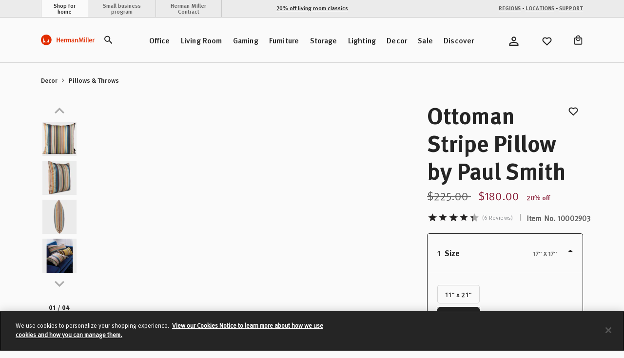

--- FILE ---
content_type: text/html;charset=UTF-8
request_url: https://store.hermanmiller.com/decor-pillow-throws/ottoman-stripe-pillow-by-paul-smith-/10002903.html?lang=en_US
body_size: 58380
content:
<!DOCTYPE html>
<html lang="en">
<head>

    <script>
	window.addEventListener('unhandledrejection', (event) => {
		const isUnhandledMarxentError = event.reason?.stack?.includes?.('Mxt') ?? false;
		if (!isUnhandledMarxentError) {
			event.stopImmediatePropagation();
		}
	});
</script>

<!-- Start VWO Async SmartCode -->
<link rel="preconnect" href="https://dev.visualwebsiteoptimizer.com" />
<script type='text/javascript' id='vwoCode'>
window._vwo_code || (function() {
var account_id=743354,
version=2.0,
settings_tolerance=2000,
hide_element='body',
hide_element_style = 'opacity:0 !important;filter:alpha(opacity=0) !important;background:none !important',
/* DO NOT EDIT BELOW THIS LINE */
f=false,w=window,d=document,v=d.querySelector('#vwoCode'),cK='_vwo_'+account_id+'_settings',cc={};try{var c=JSON.parse(localStorage.getItem('_vwo_'+account_id+'_config'));cc=c&&typeof c==='object'?c:{}}catch(e){}var stT=cc.stT==='session'?w.sessionStorage:w.localStorage;code={use_existing_jquery:function(){return typeof use_existing_jquery!=='undefined'?use_existing_jquery:undefined},library_tolerance:function(){return typeof library_tolerance!=='undefined'?library_tolerance:undefined},settings_tolerance:function(){return cc.sT||settings_tolerance},hide_element_style:function(){return'{'+(cc.hES||hide_element_style)+'}'},hide_element:function(){return typeof cc.hE==='string'?cc.hE:hide_element},getVersion:function(){return version},finish:function(){if(!f){f=true;var e=d.getElementById('_vis_opt_path_hides');if(e)e.parentNode.removeChild(e)}},finished:function(){return f},load:function(e){var t=this.getSettings(),n=d.createElement('script'),i=this;if(t){n.textContent=t;d.getElementsByTagName('head')[0].appendChild(n);if(!w.VWO||VWO.caE){stT.removeItem(cK);i.load(e)}}else{n.fetchPriority='high';n.src=e;n.type='text/javascript';n.onerror=function(){_vwo_code.finish()};d.getElementsByTagName('head')[0].appendChild(n)}},getSettings:function(){try{var e=stT.getItem(cK);if(!e){return}e=JSON.parse(e);if(Date.now()>e.e){stT.removeItem(cK);return}return e.s}catch(e){return}},init:function(){if(d.URL.indexOf('__vwo_disable__')>-1)return;var e=this.settings_tolerance();w._vwo_settings_timer=setTimeout(function(){_vwo_code.finish();stT.removeItem(cK)},e);var t=d.currentScript,n=d.createElement('style'),i=this.hide_element(),r=t&&!t.async&&i?i+this.hide_element_style():'',c=d.getElementsByTagName('head')[0];n.setAttribute('id','_vis_opt_path_hides');v&&n.setAttribute('nonce',v.nonce);n.setAttribute('type','text/css');if(n.styleSheet)n.styleSheet.cssText=r;else n.appendChild(d.createTextNode(r));c.appendChild(n);this.load('https://dev.visualwebsiteoptimizer.com/j.php?a='+account_id+'&u='+encodeURIComponent(d.URL)+'&vn='+version)}};w._vwo_code=code;code.init();})();
</script>
<!-- End VWO Async SmartCode -->

<link rel="preconnect" href="https://cdn.cookielaw.org/" />
<link rel="preconnect" href="https://h.online-metrix.net/" />
<link rel="preconnect" href="https://images.hermanmiller.group/" />
<link rel="preload" as="script" href="https://cdn.cookielaw.org/scripttemplates/otSDKStub.js" />
<link rel="prefetch" href="/on/demandware.static/Sites-herman-miller-Site/-/en_US/v1769595781477/webfonts/1120753/2ee64045-9bad-4ff8-a2bb-842399d6a212.woff2" as="font" type="font/woff2" crossorigin />
<link rel="prefetch" href="/on/demandware.static/Sites-herman-miller-Site/-/en_US/v1769595781477/webfonts/1120759/032946da-2b79-466c-a445-d74ef8fd9e0f.woff2" as="font" type="font/woff2" crossorigin />
<link rel="prefetch" href="/on/demandware.static/Sites-herman-miller-Site/-/en_US/v1769595781477/webfonts/1120741/eec52085-9e19-4dbd-aea5-505dc5593968.woff2" as="font" type="font/woff2" crossorigin />

<link rel="preload" as="style" href="/on/demandware.static/Sites-herman-miller-Site/-/en_US/v1769595781477/css/global.css" />

    <link rel="preload" as="style" href="/on/demandware.static/Sites-herman-miller-Site/-/en_US/v1769595781477/css/product/detail.css" />

    <link rel="preload" as="style" href="/on/demandware.static/Sites-herman-miller-Site/-/en_US/v1769595781477/css/storeLocator.css" />

    <link rel="preload" as="style" href="/on/demandware.static/Sites-herman-miller-Site/-/en_US/v1769595781477/css/calendar.css" />

    <link rel="preload" as="style" href="/on/demandware.static/Sites-herman-miller-Site/-/en_US/v1769595781477/css/powerReviews.css" />



<script type="text/javascript">
;window.NREUM||(NREUM={});NREUM.init={distributed_tracing:{enabled:true},performance:{capture_measures:true},browser_consent_mode:{enabled:false},privacy:{cookies_enabled:true},ajax:{deny_list:["bam.nr-data.net", "cdn.cookielaw.org", "px.ads.linkedin.com", "www.affirm.com", "cdn-assets.affirm.com", "k-us1.az.contentsquare.net", "c.az.contentsquare.net", "ct.pinterest.com", "events.api.boomtrain.com", "hermanmiller.us-1.evergage.com", "edge.curalate.com", "analytics.google.com", "distillery.wistia.com", "embed-cloudfront.wistia.com", "ui.powerreviews.com", "p.cquotient.com", "www.google.com", "idx.liadm.com", "rp.liadm.com", "api.chat.bambuser.com", "assets.3dcloud.io", "insight.adsrvr.org", "hemsync.clickagy.com", "aorta.clickagy.com", "js.zi-scripts.com"]}};

;NREUM.loader_config={accountID:"4143442",trustKey:"1504694",agentID:"1134443414",licenseKey:"NRJS-1e341410631bfd7b621",applicationID:"1134443414"};
;NREUM.info={beacon:"bam.nr-data.net",errorBeacon:"bam.nr-data.net",licenseKey:"NRJS-1e341410631bfd7b621",applicationID:"1134443414",sa:1};
;/*! For license information please see nr-loader-full-1.304.0.min.js.LICENSE.txt */
(()=>{var e,t,r={384:(e,t,r)=>{"use strict";r.d(t,{NT:()=>a,US:()=>u,Zm:()=>o,bQ:()=>d,dV:()=>c,pV:()=>l});var n=r(6154),i=r(1863),s=r(1910);const a={beacon:"bam.nr-data.net",errorBeacon:"bam.nr-data.net"};function o(){return n.gm.NREUM||(n.gm.NREUM={}),void 0===n.gm.newrelic&&(n.gm.newrelic=n.gm.NREUM),n.gm.NREUM}function c(){let e=o();return e.o||(e.o={ST:n.gm.setTimeout,SI:n.gm.setImmediate||n.gm.setInterval,CT:n.gm.clearTimeout,XHR:n.gm.XMLHttpRequest,REQ:n.gm.Request,EV:n.gm.Event,PR:n.gm.Promise,MO:n.gm.MutationObserver,FETCH:n.gm.fetch,WS:n.gm.WebSocket},(0,s.i)(...Object.values(e.o))),e}function d(e,t){let r=o();r.initializedAgents??={},t.initializedAt={ms:(0,i.t)(),date:new Date},r.initializedAgents[e]=t}function u(e,t){o()[e]=t}function l(){return function(){let e=o();const t=e.info||{};e.info={beacon:a.beacon,errorBeacon:a.errorBeacon,...t}}(),function(){let e=o();const t=e.init||{};e.init={...t}}(),c(),function(){let e=o();const t=e.loader_config||{};e.loader_config={...t}}(),o()}},782:(e,t,r)=>{"use strict";r.d(t,{T:()=>n});const n=r(860).K7.pageViewTiming},860:(e,t,r)=>{"use strict";r.d(t,{$J:()=>u,K7:()=>c,P3:()=>d,XX:()=>i,Yy:()=>o,df:()=>s,qY:()=>n,v4:()=>a});const n="events",i="jserrors",s="browser/blobs",a="rum",o="browser/logs",c={ajax:"ajax",genericEvents:"generic_events",jserrors:i,logging:"logging",metrics:"metrics",pageAction:"page_action",pageViewEvent:"page_view_event",pageViewTiming:"page_view_timing",sessionReplay:"session_replay",sessionTrace:"session_trace",softNav:"soft_navigations",spa:"spa"},d={[c.pageViewEvent]:1,[c.pageViewTiming]:2,[c.metrics]:3,[c.jserrors]:4,[c.spa]:5,[c.ajax]:6,[c.sessionTrace]:7,[c.softNav]:8,[c.sessionReplay]:9,[c.logging]:10,[c.genericEvents]:11},u={[c.pageViewEvent]:a,[c.pageViewTiming]:n,[c.ajax]:n,[c.spa]:n,[c.softNav]:n,[c.metrics]:i,[c.jserrors]:i,[c.sessionTrace]:s,[c.sessionReplay]:s,[c.logging]:o,[c.genericEvents]:"ins"}},944:(e,t,r)=>{"use strict";r.d(t,{R:()=>i});var n=r(3241);function i(e,t){"function"==typeof console.debug&&(console.debug("New Relic Warning: https://github.com/newrelic/newrelic-browser-agent/blob/main/docs/warning-codes.md#".concat(e),t),(0,n.W)({agentIdentifier:null,drained:null,type:"data",name:"warn",feature:"warn",data:{code:e,secondary:t}}))}},993:(e,t,r)=>{"use strict";r.d(t,{A$:()=>s,ET:()=>a,TZ:()=>o,p_:()=>i});var n=r(860);const i={ERROR:"ERROR",WARN:"WARN",INFO:"INFO",DEBUG:"DEBUG",TRACE:"TRACE"},s={OFF:0,ERROR:1,WARN:2,INFO:3,DEBUG:4,TRACE:5},a="log",o=n.K7.logging},1687:(e,t,r)=>{"use strict";r.d(t,{Ak:()=>d,Ze:()=>h,x3:()=>u});var n=r(3241),i=r(7836),s=r(3606),a=r(860),o=r(2646);const c={};function d(e,t){const r={staged:!1,priority:a.P3[t]||0};l(e),c[e].get(t)||c[e].set(t,r)}function u(e,t){e&&c[e]&&(c[e].get(t)&&c[e].delete(t),g(e,t,!1),c[e].size&&f(e))}function l(e){if(!e)throw new Error("agentIdentifier required");c[e]||(c[e]=new Map)}function h(e="",t="feature",r=!1){if(l(e),!e||!c[e].get(t)||r)return g(e,t);c[e].get(t).staged=!0,f(e)}function f(e){const t=Array.from(c[e]);t.every(([e,t])=>t.staged)&&(t.sort((e,t)=>e[1].priority-t[1].priority),t.forEach(([t])=>{c[e].delete(t),g(e,t)}))}function g(e,t,r=!0){const a=e?i.ee.get(e):i.ee,c=s.i.handlers;if(!a.aborted&&a.backlog&&c){if((0,n.W)({agentIdentifier:e,type:"lifecycle",name:"drain",feature:t}),r){const e=a.backlog[t],r=c[t];if(r){for(let t=0;e&&t<e.length;++t)p(e[t],r);Object.entries(r).forEach(([e,t])=>{Object.values(t||{}).forEach(t=>{t[0]?.on&&t[0]?.context()instanceof o.y&&t[0].on(e,t[1])})})}}a.isolatedBacklog||delete c[t],a.backlog[t]=null,a.emit("drain-"+t,[])}}function p(e,t){var r=e[1];Object.values(t[r]||{}).forEach(t=>{var r=e[0];if(t[0]===r){var n=t[1],i=e[3],s=e[2];n.apply(i,s)}})}},1741:(e,t,r)=>{"use strict";r.d(t,{W:()=>s});var n=r(944),i=r(4261);class s{#e(e,...t){if(this[e]!==s.prototype[e])return this[e](...t);(0,n.R)(35,e)}addPageAction(e,t){return this.#e(i.hG,e,t)}register(e){return this.#e(i.eY,e)}recordCustomEvent(e,t){return this.#e(i.fF,e,t)}setPageViewName(e,t){return this.#e(i.Fw,e,t)}setCustomAttribute(e,t,r){return this.#e(i.cD,e,t,r)}noticeError(e,t){return this.#e(i.o5,e,t)}setUserId(e){return this.#e(i.Dl,e)}setApplicationVersion(e){return this.#e(i.nb,e)}setErrorHandler(e){return this.#e(i.bt,e)}addRelease(e,t){return this.#e(i.k6,e,t)}log(e,t){return this.#e(i.$9,e,t)}start(){return this.#e(i.d3)}finished(e){return this.#e(i.BL,e)}recordReplay(){return this.#e(i.CH)}pauseReplay(){return this.#e(i.Tb)}addToTrace(e){return this.#e(i.U2,e)}setCurrentRouteName(e){return this.#e(i.PA,e)}interaction(e){return this.#e(i.dT,e)}wrapLogger(e,t,r){return this.#e(i.Wb,e,t,r)}measure(e,t){return this.#e(i.V1,e,t)}consent(e){return this.#e(i.Pv,e)}}},1863:(e,t,r)=>{"use strict";function n(){return Math.floor(performance.now())}r.d(t,{t:()=>n})},1910:(e,t,r)=>{"use strict";r.d(t,{i:()=>s});var n=r(944);const i=new Map;function s(...e){return e.every(e=>{if(i.has(e))return i.get(e);const t="function"==typeof e?e.toString():"",r=t.includes("[native code]"),s=t.includes("nrWrapper");return r||s||(0,n.R)(64,e?.name||t),i.set(e,r),r})}},2555:(e,t,r)=>{"use strict";r.d(t,{D:()=>o,f:()=>a});var n=r(384),i=r(8122);const s={beacon:n.NT.beacon,errorBeacon:n.NT.errorBeacon,licenseKey:void 0,applicationID:void 0,sa:void 0,queueTime:void 0,applicationTime:void 0,ttGuid:void 0,user:void 0,account:void 0,product:void 0,extra:void 0,jsAttributes:{},userAttributes:void 0,atts:void 0,transactionName:void 0,tNamePlain:void 0};function a(e){try{return!!e.licenseKey&&!!e.errorBeacon&&!!e.applicationID}catch(e){return!1}}const o=e=>(0,i.a)(e,s)},2614:(e,t,r)=>{"use strict";r.d(t,{BB:()=>a,H3:()=>n,g:()=>d,iL:()=>c,tS:()=>o,uh:()=>i,wk:()=>s});const n="NRBA",i="SESSION",s=144e5,a=18e5,o={STARTED:"session-started",PAUSE:"session-pause",RESET:"session-reset",RESUME:"session-resume",UPDATE:"session-update"},c={SAME_TAB:"same-tab",CROSS_TAB:"cross-tab"},d={OFF:0,FULL:1,ERROR:2}},2646:(e,t,r)=>{"use strict";r.d(t,{y:()=>n});class n{constructor(e){this.contextId=e}}},2843:(e,t,r)=>{"use strict";r.d(t,{G:()=>s,u:()=>i});var n=r(3878);function i(e,t=!1,r,i){(0,n.DD)("visibilitychange",function(){if(t)return void("hidden"===document.visibilityState&&e());e(document.visibilityState)},r,i)}function s(e,t,r){(0,n.sp)("pagehide",e,t,r)}},3241:(e,t,r)=>{"use strict";r.d(t,{W:()=>s});var n=r(6154);const i="newrelic";function s(e={}){try{n.gm.dispatchEvent(new CustomEvent(i,{detail:e}))}catch(e){}}},3304:(e,t,r)=>{"use strict";r.d(t,{A:()=>s});var n=r(7836);const i=()=>{const e=new WeakSet;return(t,r)=>{if("object"==typeof r&&null!==r){if(e.has(r))return;e.add(r)}return r}};function s(e){try{return JSON.stringify(e,i())??""}catch(e){try{n.ee.emit("internal-error",[e])}catch(e){}return""}}},3333:(e,t,r)=>{"use strict";r.d(t,{$v:()=>u,TZ:()=>n,Xh:()=>c,Zp:()=>i,kd:()=>d,mq:()=>o,nf:()=>a,qN:()=>s});const n=r(860).K7.genericEvents,i=["auxclick","click","copy","keydown","paste","scrollend"],s=["focus","blur"],a=4,o=1e3,c=2e3,d=["PageAction","UserAction","BrowserPerformance"],u={RESOURCES:"experimental.resources",REGISTER:"register"}},3434:(e,t,r)=>{"use strict";r.d(t,{Jt:()=>s,YM:()=>d});var n=r(7836),i=r(5607);const s="nr@original:".concat(i.W),a=50;var o=Object.prototype.hasOwnProperty,c=!1;function d(e,t){return e||(e=n.ee),r.inPlace=function(e,t,n,i,s){n||(n="");const a="-"===n.charAt(0);for(let o=0;o<t.length;o++){const c=t[o],d=e[c];l(d)||(e[c]=r(d,a?c+n:n,i,c,s))}},r.flag=s,r;function r(t,r,n,c,d){return l(t)?t:(r||(r=""),nrWrapper[s]=t,function(e,t,r){if(Object.defineProperty&&Object.keys)try{return Object.keys(e).forEach(function(r){Object.defineProperty(t,r,{get:function(){return e[r]},set:function(t){return e[r]=t,t}})}),t}catch(e){u([e],r)}for(var n in e)o.call(e,n)&&(t[n]=e[n])}(t,nrWrapper,e),nrWrapper);function nrWrapper(){var s,o,l,h;let f;try{o=this,s=[...arguments],l="function"==typeof n?n(s,o):n||{}}catch(t){u([t,"",[s,o,c],l],e)}i(r+"start",[s,o,c],l,d);const g=performance.now();let p;try{return h=t.apply(o,s),p=performance.now(),h}catch(e){throw p=performance.now(),i(r+"err",[s,o,e],l,d),f=e,f}finally{const e=p-g,t={start:g,end:p,duration:e,isLongTask:e>=a,methodName:c,thrownError:f};t.isLongTask&&i("long-task",[t,o],l,d),i(r+"end",[s,o,h],l,d)}}}function i(r,n,i,s){if(!c||t){var a=c;c=!0;try{e.emit(r,n,i,t,s)}catch(t){u([t,r,n,i],e)}c=a}}}function u(e,t){t||(t=n.ee);try{t.emit("internal-error",e)}catch(e){}}function l(e){return!(e&&"function"==typeof e&&e.apply&&!e[s])}},3606:(e,t,r)=>{"use strict";r.d(t,{i:()=>s});var n=r(9908);s.on=a;var i=s.handlers={};function s(e,t,r,s){a(s||n.d,i,e,t,r)}function a(e,t,r,i,s){s||(s="feature"),e||(e=n.d);var a=t[s]=t[s]||{};(a[r]=a[r]||[]).push([e,i])}},3738:(e,t,r)=>{"use strict";r.d(t,{He:()=>i,Kp:()=>o,Lc:()=>d,Rz:()=>u,TZ:()=>n,bD:()=>s,d3:()=>a,jx:()=>l,sl:()=>h,uP:()=>c});const n=r(860).K7.sessionTrace,i="bstResource",s="resource",a="-start",o="-end",c="fn"+a,d="fn"+o,u="pushState",l=1e3,h=3e4},3785:(e,t,r)=>{"use strict";r.d(t,{R:()=>c,b:()=>d});var n=r(9908),i=r(1863),s=r(860),a=r(3969),o=r(993);function c(e,t,r={},c=o.p_.INFO,d,u=(0,i.t)()){(0,n.p)(a.xV,["API/logging/".concat(c.toLowerCase(),"/called")],void 0,s.K7.metrics,e),(0,n.p)(o.ET,[u,t,r,c,d],void 0,s.K7.logging,e)}function d(e){return"string"==typeof e&&Object.values(o.p_).some(t=>t===e.toUpperCase().trim())}},3878:(e,t,r)=>{"use strict";function n(e,t){return{capture:e,passive:!1,signal:t}}function i(e,t,r=!1,i){window.addEventListener(e,t,n(r,i))}function s(e,t,r=!1,i){document.addEventListener(e,t,n(r,i))}r.d(t,{DD:()=>s,jT:()=>n,sp:()=>i})},3969:(e,t,r)=>{"use strict";r.d(t,{TZ:()=>n,XG:()=>o,rs:()=>i,xV:()=>a,z_:()=>s});const n=r(860).K7.metrics,i="sm",s="cm",a="storeSupportabilityMetrics",o="storeEventMetrics"},4234:(e,t,r)=>{"use strict";r.d(t,{W:()=>s});var n=r(7836),i=r(1687);class s{constructor(e,t){this.agentIdentifier=e,this.ee=n.ee.get(e),this.featureName=t,this.blocked=!1}deregisterDrain(){(0,i.x3)(this.agentIdentifier,this.featureName)}}},4261:(e,t,r)=>{"use strict";r.d(t,{$9:()=>d,BL:()=>o,CH:()=>f,Dl:()=>w,Fw:()=>y,PA:()=>m,Pl:()=>n,Pv:()=>E,Tb:()=>l,U2:()=>s,V1:()=>T,Wb:()=>x,bt:()=>b,cD:()=>v,d3:()=>R,dT:()=>c,eY:()=>g,fF:()=>h,hG:()=>i,k6:()=>a,nb:()=>p,o5:()=>u});const n="api-",i="addPageAction",s="addToTrace",a="addRelease",o="finished",c="interaction",d="log",u="noticeError",l="pauseReplay",h="recordCustomEvent",f="recordReplay",g="register",p="setApplicationVersion",m="setCurrentRouteName",v="setCustomAttribute",b="setErrorHandler",y="setPageViewName",w="setUserId",R="start",x="wrapLogger",T="measure",E="consent"},4387:(e,t,r)=>{"use strict";function n(e={}){return!(!e.id||!e.name)}function i(e){return"string"==typeof e&&e.trim().length<501||"number"==typeof e}function s(e,t){if(2!==t?.harvestEndpointVersion)return{};const r=t.agentRef.runtime.appMetadata.agents[0].entityGuid;return n(e)?{"mfe.id":e.id,"mfe.name":e.name,eventSource:e.eventSource,"parent.id":e.parent?.id||r}:{"entity.guid":r,appId:t.agentRef.info.applicationID}}r.d(t,{Ux:()=>s,c7:()=>n,yo:()=>i})},5205:(e,t,r)=>{"use strict";r.d(t,{j:()=>A});var n=r(384),i=r(1741);var s=r(2555),a=r(3333);const o=e=>{if(!e||"string"!=typeof e)return!1;try{document.createDocumentFragment().querySelector(e)}catch{return!1}return!0};var c=r(2614),d=r(944),u=r(8122);const l="[data-nr-mask]",h=e=>(0,u.a)(e,(()=>{const e={feature_flags:[],experimental:{allow_registered_children:!1,resources:!1},mask_selector:"*",block_selector:"[data-nr-block]",mask_input_options:{color:!1,date:!1,"datetime-local":!1,email:!1,month:!1,number:!1,range:!1,search:!1,tel:!1,text:!1,time:!1,url:!1,week:!1,textarea:!1,select:!1,password:!0}};return{ajax:{deny_list:void 0,block_internal:!0,enabled:!0,autoStart:!0},api:{get allow_registered_children(){return e.feature_flags.includes(a.$v.REGISTER)||e.experimental.allow_registered_children},set allow_registered_children(t){e.experimental.allow_registered_children=t},duplicate_registered_data:!1},browser_consent_mode:{enabled:!1},distributed_tracing:{enabled:void 0,exclude_newrelic_header:void 0,cors_use_newrelic_header:void 0,cors_use_tracecontext_headers:void 0,allowed_origins:void 0},get feature_flags(){return e.feature_flags},set feature_flags(t){e.feature_flags=t},generic_events:{enabled:!0,autoStart:!0},harvest:{interval:30},jserrors:{enabled:!0,autoStart:!0},logging:{enabled:!0,autoStart:!0},metrics:{enabled:!0,autoStart:!0},obfuscate:void 0,page_action:{enabled:!0},page_view_event:{enabled:!0,autoStart:!0},page_view_timing:{enabled:!0,autoStart:!0},performance:{capture_marks:!1,capture_measures:!1,capture_detail:!0,resources:{get enabled(){return e.feature_flags.includes(a.$v.RESOURCES)||e.experimental.resources},set enabled(t){e.experimental.resources=t},asset_types:[],first_party_domains:[],ignore_newrelic:!0}},privacy:{cookies_enabled:!0},proxy:{assets:void 0,beacon:void 0},session:{expiresMs:c.wk,inactiveMs:c.BB},session_replay:{autoStart:!0,enabled:!1,preload:!1,sampling_rate:10,error_sampling_rate:100,collect_fonts:!1,inline_images:!1,fix_stylesheets:!0,mask_all_inputs:!0,get mask_text_selector(){return e.mask_selector},set mask_text_selector(t){o(t)?e.mask_selector="".concat(t,",").concat(l):""===t||null===t?e.mask_selector=l:(0,d.R)(5,t)},get block_class(){return"nr-block"},get ignore_class(){return"nr-ignore"},get mask_text_class(){return"nr-mask"},get block_selector(){return e.block_selector},set block_selector(t){o(t)?e.block_selector+=",".concat(t):""!==t&&(0,d.R)(6,t)},get mask_input_options(){return e.mask_input_options},set mask_input_options(t){t&&"object"==typeof t?e.mask_input_options={...t,password:!0}:(0,d.R)(7,t)}},session_trace:{enabled:!0,autoStart:!0},soft_navigations:{enabled:!0,autoStart:!0},spa:{enabled:!0,autoStart:!0},ssl:void 0,user_actions:{enabled:!0,elementAttributes:["id","className","tagName","type"]}}})());var f=r(6154),g=r(9324);let p=0;const m={buildEnv:g.F3,distMethod:g.Xs,version:g.xv,originTime:f.WN},v={consented:!1},b={appMetadata:{},get consented(){return this.session?.state?.consent||v.consented},set consented(e){v.consented=e},customTransaction:void 0,denyList:void 0,disabled:!1,harvester:void 0,isolatedBacklog:!1,isRecording:!1,loaderType:void 0,maxBytes:3e4,obfuscator:void 0,onerror:void 0,ptid:void 0,releaseIds:{},session:void 0,timeKeeper:void 0,registeredEntities:[],jsAttributesMetadata:{bytes:0},get harvestCount(){return++p}},y=e=>{const t=(0,u.a)(e,b),r=Object.keys(m).reduce((e,t)=>(e[t]={value:m[t],writable:!1,configurable:!0,enumerable:!0},e),{});return Object.defineProperties(t,r)};var w=r(5701);const R=e=>{const t=e.startsWith("http");e+="/",r.p=t?e:"https://"+e};var x=r(7836),T=r(3241);const E={accountID:void 0,trustKey:void 0,agentID:void 0,licenseKey:void 0,applicationID:void 0,xpid:void 0},S=e=>(0,u.a)(e,E),_=new Set;function A(e,t={},r,a){let{init:o,info:c,loader_config:d,runtime:u={},exposed:l=!0}=t;if(!c){const e=(0,n.pV)();o=e.init,c=e.info,d=e.loader_config}e.init=h(o||{}),e.loader_config=S(d||{}),c.jsAttributes??={},f.bv&&(c.jsAttributes.isWorker=!0),e.info=(0,s.D)(c);const g=e.init,p=[c.beacon,c.errorBeacon];_.has(e.agentIdentifier)||(g.proxy.assets&&(R(g.proxy.assets),p.push(g.proxy.assets)),g.proxy.beacon&&p.push(g.proxy.beacon),e.beacons=[...p],function(e){const t=(0,n.pV)();Object.getOwnPropertyNames(i.W.prototype).forEach(r=>{const n=i.W.prototype[r];if("function"!=typeof n||"constructor"===n)return;let s=t[r];e[r]&&!1!==e.exposed&&"micro-agent"!==e.runtime?.loaderType&&(t[r]=(...t)=>{const n=e[r](...t);return s?s(...t):n})})}(e),(0,n.US)("activatedFeatures",w.B),e.runSoftNavOverSpa&&=!0===g.soft_navigations.enabled&&g.feature_flags.includes("soft_nav")),u.denyList=[...g.ajax.deny_list||[],...g.ajax.block_internal?p:[]],u.ptid=e.agentIdentifier,u.loaderType=r,e.runtime=y(u),_.has(e.agentIdentifier)||(e.ee=x.ee.get(e.agentIdentifier),e.exposed=l,(0,T.W)({agentIdentifier:e.agentIdentifier,drained:!!w.B?.[e.agentIdentifier],type:"lifecycle",name:"initialize",feature:void 0,data:e.config})),_.add(e.agentIdentifier)}},5270:(e,t,r)=>{"use strict";r.d(t,{Aw:()=>a,SR:()=>s,rF:()=>o});var n=r(384),i=r(7767);function s(e){return!!(0,n.dV)().o.MO&&(0,i.V)(e)&&!0===e?.session_trace.enabled}function a(e){return!0===e?.session_replay.preload&&s(e)}function o(e,t){try{if("string"==typeof t?.type){if("password"===t.type.toLowerCase())return"*".repeat(e?.length||0);if(void 0!==t?.dataset?.nrUnmask||t?.classList?.contains("nr-unmask"))return e}}catch(e){}return"string"==typeof e?e.replace(/[\S]/g,"*"):"*".repeat(e?.length||0)}},5289:(e,t,r)=>{"use strict";r.d(t,{GG:()=>s,Qr:()=>o,sB:()=>a});var n=r(3878);function i(){return"undefined"==typeof document||"complete"===document.readyState}function s(e,t){if(i())return e();(0,n.sp)("load",e,t)}function a(e){if(i())return e();(0,n.DD)("DOMContentLoaded",e)}function o(e){if(i())return e();(0,n.sp)("popstate",e)}},5607:(e,t,r)=>{"use strict";r.d(t,{W:()=>n});const n=(0,r(9566).bz)()},5701:(e,t,r)=>{"use strict";r.d(t,{B:()=>s,t:()=>a});var n=r(3241);const i=new Set,s={};function a(e,t){const r=t.agentIdentifier;s[r]??={},e&&"object"==typeof e&&(i.has(r)||(t.ee.emit("rumresp",[e]),s[r]=e,i.add(r),(0,n.W)({agentIdentifier:r,loaded:!0,drained:!0,type:"lifecycle",name:"load",feature:void 0,data:e})))}},6154:(e,t,r)=>{"use strict";r.d(t,{OF:()=>d,RI:()=>i,WN:()=>h,bv:()=>s,gm:()=>a,lR:()=>l,m:()=>c,mw:()=>o,sb:()=>u});var n=r(1863);const i="undefined"!=typeof window&&!!window.document,s="undefined"!=typeof WorkerGlobalScope&&("undefined"!=typeof self&&self instanceof WorkerGlobalScope&&self.navigator instanceof WorkerNavigator||"undefined"!=typeof globalThis&&globalThis instanceof WorkerGlobalScope&&globalThis.navigator instanceof WorkerNavigator),a=i?window:"undefined"!=typeof WorkerGlobalScope&&("undefined"!=typeof self&&self instanceof WorkerGlobalScope&&self||"undefined"!=typeof globalThis&&globalThis instanceof WorkerGlobalScope&&globalThis),o=Boolean("hidden"===a?.document?.visibilityState),c=""+a?.location,d=/iPad|iPhone|iPod/.test(a.navigator?.userAgent),u=d&&"undefined"==typeof SharedWorker,l=(()=>{const e=a.navigator?.userAgent?.match(/Firefox[/\s](\d+\.\d+)/);return Array.isArray(e)&&e.length>=2?+e[1]:0})(),h=Date.now()-(0,n.t)()},6344:(e,t,r)=>{"use strict";r.d(t,{BB:()=>u,Qb:()=>l,TZ:()=>i,Ug:()=>a,Vh:()=>s,_s:()=>o,bc:()=>d,yP:()=>c});var n=r(2614);const i=r(860).K7.sessionReplay,s="errorDuringReplay",a=.12,o={DomContentLoaded:0,Load:1,FullSnapshot:2,IncrementalSnapshot:3,Meta:4,Custom:5},c={[n.g.ERROR]:15e3,[n.g.FULL]:3e5,[n.g.OFF]:0},d={RESET:{message:"Session was reset",sm:"Reset"},IMPORT:{message:"Recorder failed to import",sm:"Import"},TOO_MANY:{message:"429: Too Many Requests",sm:"Too-Many"},TOO_BIG:{message:"Payload was too large",sm:"Too-Big"},CROSS_TAB:{message:"Session Entity was set to OFF on another tab",sm:"Cross-Tab"},ENTITLEMENTS:{message:"Session Replay is not allowed and will not be started",sm:"Entitlement"}},u=5e3,l={API:"api",RESUME:"resume",SWITCH_TO_FULL:"switchToFull",INITIALIZE:"initialize",PRELOAD:"preload"}},6389:(e,t,r)=>{"use strict";function n(e,t=500,r={}){const n=r?.leading||!1;let i;return(...r)=>{n&&void 0===i&&(e.apply(this,r),i=setTimeout(()=>{i=clearTimeout(i)},t)),n||(clearTimeout(i),i=setTimeout(()=>{e.apply(this,r)},t))}}function i(e){let t=!1;return(...r)=>{t||(t=!0,e.apply(this,r))}}r.d(t,{J:()=>i,s:()=>n})},6630:(e,t,r)=>{"use strict";r.d(t,{T:()=>n});const n=r(860).K7.pageViewEvent},6774:(e,t,r)=>{"use strict";r.d(t,{T:()=>n});const n=r(860).K7.jserrors},7295:(e,t,r)=>{"use strict";r.d(t,{Xv:()=>a,gX:()=>i,iW:()=>s});var n=[];function i(e){if(!e||s(e))return!1;if(0===n.length)return!0;for(var t=0;t<n.length;t++){var r=n[t];if("*"===r.hostname)return!1;if(o(r.hostname,e.hostname)&&c(r.pathname,e.pathname))return!1}return!0}function s(e){return void 0===e.hostname}function a(e){if(n=[],e&&e.length)for(var t=0;t<e.length;t++){let r=e[t];if(!r)continue;0===r.indexOf("http://")?r=r.substring(7):0===r.indexOf("https://")&&(r=r.substring(8));const i=r.indexOf("/");let s,a;i>0?(s=r.substring(0,i),a=r.substring(i)):(s=r,a="");let[o]=s.split(":");n.push({hostname:o,pathname:a})}}function o(e,t){return!(e.length>t.length)&&t.indexOf(e)===t.length-e.length}function c(e,t){return 0===e.indexOf("/")&&(e=e.substring(1)),0===t.indexOf("/")&&(t=t.substring(1)),""===e||e===t}},7485:(e,t,r)=>{"use strict";r.d(t,{D:()=>i});var n=r(6154);function i(e){if(0===(e||"").indexOf("data:"))return{protocol:"data"};try{const t=new URL(e,location.href),r={port:t.port,hostname:t.hostname,pathname:t.pathname,search:t.search,protocol:t.protocol.slice(0,t.protocol.indexOf(":")),sameOrigin:t.protocol===n.gm?.location?.protocol&&t.host===n.gm?.location?.host};return r.port&&""!==r.port||("http:"===t.protocol&&(r.port="80"),"https:"===t.protocol&&(r.port="443")),r.pathname&&""!==r.pathname?r.pathname.startsWith("/")||(r.pathname="/".concat(r.pathname)):r.pathname="/",r}catch(e){return{}}}},7699:(e,t,r)=>{"use strict";r.d(t,{It:()=>s,KC:()=>o,No:()=>i,qh:()=>a});var n=r(860);const i=16e3,s=1e6,a="SESSION_ERROR",o={[n.K7.logging]:!0,[n.K7.genericEvents]:!1,[n.K7.jserrors]:!1,[n.K7.ajax]:!1}},7767:(e,t,r)=>{"use strict";r.d(t,{V:()=>i});var n=r(6154);const i=e=>n.RI&&!0===e?.privacy.cookies_enabled},7836:(e,t,r)=>{"use strict";r.d(t,{P:()=>o,ee:()=>c});var n=r(384),i=r(8990),s=r(2646),a=r(5607);const o="nr@context:".concat(a.W),c=function e(t,r){var n={},a={},u={},l=!1;try{l=16===r.length&&d.initializedAgents?.[r]?.runtime.isolatedBacklog}catch(e){}var h={on:g,addEventListener:g,removeEventListener:function(e,t){var r=n[e];if(!r)return;for(var i=0;i<r.length;i++)r[i]===t&&r.splice(i,1)},emit:function(e,r,n,i,s){!1!==s&&(s=!0);if(c.aborted&&!i)return;t&&s&&t.emit(e,r,n);var o=f(n);p(e).forEach(e=>{e.apply(o,r)});var d=v()[a[e]];d&&d.push([h,e,r,o]);return o},get:m,listeners:p,context:f,buffer:function(e,t){const r=v();if(t=t||"feature",h.aborted)return;Object.entries(e||{}).forEach(([e,n])=>{a[n]=t,t in r||(r[t]=[])})},abort:function(){h._aborted=!0,Object.keys(h.backlog).forEach(e=>{delete h.backlog[e]})},isBuffering:function(e){return!!v()[a[e]]},debugId:r,backlog:l?{}:t&&"object"==typeof t.backlog?t.backlog:{},isolatedBacklog:l};return Object.defineProperty(h,"aborted",{get:()=>{let e=h._aborted||!1;return e||(t&&(e=t.aborted),e)}}),h;function f(e){return e&&e instanceof s.y?e:e?(0,i.I)(e,o,()=>new s.y(o)):new s.y(o)}function g(e,t){n[e]=p(e).concat(t)}function p(e){return n[e]||[]}function m(t){return u[t]=u[t]||e(h,t)}function v(){return h.backlog}}(void 0,"globalEE"),d=(0,n.Zm)();d.ee||(d.ee=c)},8122:(e,t,r)=>{"use strict";r.d(t,{a:()=>i});var n=r(944);function i(e,t){try{if(!e||"object"!=typeof e)return(0,n.R)(3);if(!t||"object"!=typeof t)return(0,n.R)(4);const r=Object.create(Object.getPrototypeOf(t),Object.getOwnPropertyDescriptors(t)),s=0===Object.keys(r).length?e:r;for(let a in s)if(void 0!==e[a])try{if(null===e[a]){r[a]=null;continue}Array.isArray(e[a])&&Array.isArray(t[a])?r[a]=Array.from(new Set([...e[a],...t[a]])):"object"==typeof e[a]&&"object"==typeof t[a]?r[a]=i(e[a],t[a]):r[a]=e[a]}catch(e){r[a]||(0,n.R)(1,e)}return r}catch(e){(0,n.R)(2,e)}}},8139:(e,t,r)=>{"use strict";r.d(t,{u:()=>h});var n=r(7836),i=r(3434),s=r(8990),a=r(6154);const o={},c=a.gm.XMLHttpRequest,d="addEventListener",u="removeEventListener",l="nr@wrapped:".concat(n.P);function h(e){var t=function(e){return(e||n.ee).get("events")}(e);if(o[t.debugId]++)return t;o[t.debugId]=1;var r=(0,i.YM)(t,!0);function h(e){r.inPlace(e,[d,u],"-",g)}function g(e,t){return e[1]}return"getPrototypeOf"in Object&&(a.RI&&f(document,h),c&&f(c.prototype,h),f(a.gm,h)),t.on(d+"-start",function(e,t){var n=e[1];if(null!==n&&("function"==typeof n||"object"==typeof n)&&"newrelic"!==e[0]){var i=(0,s.I)(n,l,function(){var e={object:function(){if("function"!=typeof n.handleEvent)return;return n.handleEvent.apply(n,arguments)},function:n}[typeof n];return e?r(e,"fn-",null,e.name||"anonymous"):n});this.wrapped=e[1]=i}}),t.on(u+"-start",function(e){e[1]=this.wrapped||e[1]}),t}function f(e,t,...r){let n=e;for(;"object"==typeof n&&!Object.prototype.hasOwnProperty.call(n,d);)n=Object.getPrototypeOf(n);n&&t(n,...r)}},8374:(e,t,r)=>{r.nc=(()=>{try{return document?.currentScript?.nonce}catch(e){}return""})()},8990:(e,t,r)=>{"use strict";r.d(t,{I:()=>i});var n=Object.prototype.hasOwnProperty;function i(e,t,r){if(n.call(e,t))return e[t];var i=r();if(Object.defineProperty&&Object.keys)try{return Object.defineProperty(e,t,{value:i,writable:!0,enumerable:!1}),i}catch(e){}return e[t]=i,i}},9300:(e,t,r)=>{"use strict";r.d(t,{T:()=>n});const n=r(860).K7.ajax},9324:(e,t,r)=>{"use strict";r.d(t,{AJ:()=>a,F3:()=>i,Xs:()=>s,Yq:()=>o,xv:()=>n});const n="1.304.0",i="PROD",s="CDN",a="@newrelic/rrweb",o="1.0.1"},9566:(e,t,r)=>{"use strict";r.d(t,{LA:()=>o,ZF:()=>c,bz:()=>a,el:()=>d});var n=r(6154);const i="xxxxxxxx-xxxx-4xxx-yxxx-xxxxxxxxxxxx";function s(e,t){return e?15&e[t]:16*Math.random()|0}function a(){const e=n.gm?.crypto||n.gm?.msCrypto;let t,r=0;return e&&e.getRandomValues&&(t=e.getRandomValues(new Uint8Array(30))),i.split("").map(e=>"x"===e?s(t,r++).toString(16):"y"===e?(3&s()|8).toString(16):e).join("")}function o(e){const t=n.gm?.crypto||n.gm?.msCrypto;let r,i=0;t&&t.getRandomValues&&(r=t.getRandomValues(new Uint8Array(e)));const a=[];for(var o=0;o<e;o++)a.push(s(r,i++).toString(16));return a.join("")}function c(){return o(16)}function d(){return o(32)}},9908:(e,t,r)=>{"use strict";r.d(t,{d:()=>n,p:()=>i});var n=r(7836).ee.get("handle");function i(e,t,r,i,s){s?(s.buffer([e],i),s.emit(e,t,r)):(n.buffer([e],i),n.emit(e,t,r))}}},n={};function i(e){var t=n[e];if(void 0!==t)return t.exports;var s=n[e]={exports:{}};return r[e](s,s.exports,i),s.exports}i.m=r,i.d=(e,t)=>{for(var r in t)i.o(t,r)&&!i.o(e,r)&&Object.defineProperty(e,r,{enumerable:!0,get:t[r]})},i.f={},i.e=e=>Promise.all(Object.keys(i.f).reduce((t,r)=>(i.f[r](e,t),t),[])),i.u=e=>({95:"nr-full-compressor",222:"nr-full-recorder",891:"nr-full"}[e]+"-1.304.0.min.js"),i.o=(e,t)=>Object.prototype.hasOwnProperty.call(e,t),e={},t="NRBA-1.304.0.PROD:",i.l=(r,n,s,a)=>{if(e[r])e[r].push(n);else{var o,c;if(void 0!==s)for(var d=document.getElementsByTagName("script"),u=0;u<d.length;u++){var l=d[u];if(l.getAttribute("src")==r||l.getAttribute("data-webpack")==t+s){o=l;break}}if(!o){c=!0;var h={891:"sha512-Ad1O6qAAcLYE5TsZYfyeeemC5Z7hohyfJE6AgzKAPAl0nUkqLPSSfRiLPXlS6GXiINRbUPkkd7VmjfZBHTwZxQ==",222:"sha512-d+2jDeN52nwL5XEZsW8oLT6YETXc7iczTQ0SCXrMbI5XSBPM5i++kbN0OoGFgzBHFHRvdtI4LrLTPlyTZRts+w==",95:"sha512-Hd6njRk6k/nQ/5o9iUJe1pM1K0y5CPZ/YQ/7bPnHw2kxsqJaM/gFSoJXCodajJVPcV3axe5o4qIOcntc6I9f3Q=="};(o=document.createElement("script")).charset="utf-8",i.nc&&o.setAttribute("nonce",i.nc),o.setAttribute("data-webpack",t+s),o.src=r,0!==o.src.indexOf(window.location.origin+"/")&&(o.crossOrigin="anonymous"),h[a]&&(o.integrity=h[a])}e[r]=[n];var f=(t,n)=>{o.onerror=o.onload=null,clearTimeout(g);var i=e[r];if(delete e[r],o.parentNode&&o.parentNode.removeChild(o),i&&i.forEach(e=>e(n)),t)return t(n)},g=setTimeout(f.bind(null,void 0,{type:"timeout",target:o}),12e4);o.onerror=f.bind(null,o.onerror),o.onload=f.bind(null,o.onload),c&&document.head.appendChild(o)}},i.r=e=>{"undefined"!=typeof Symbol&&Symbol.toStringTag&&Object.defineProperty(e,Symbol.toStringTag,{value:"Module"}),Object.defineProperty(e,"__esModule",{value:!0})},i.p="https://js-agent.newrelic.com/",(()=>{var e={85:0,959:0};i.f.j=(t,r)=>{var n=i.o(e,t)?e[t]:void 0;if(0!==n)if(n)r.push(n[2]);else{var s=new Promise((r,i)=>n=e[t]=[r,i]);r.push(n[2]=s);var a=i.p+i.u(t),o=new Error;i.l(a,r=>{if(i.o(e,t)&&(0!==(n=e[t])&&(e[t]=void 0),n)){var s=r&&("load"===r.type?"missing":r.type),a=r&&r.target&&r.target.src;o.message="Loading chunk "+t+" failed.\n("+s+": "+a+")",o.name="ChunkLoadError",o.type=s,o.request=a,n[1](o)}},"chunk-"+t,t)}};var t=(t,r)=>{var n,s,[a,o,c]=r,d=0;if(a.some(t=>0!==e[t])){for(n in o)i.o(o,n)&&(i.m[n]=o[n]);if(c)c(i)}for(t&&t(r);d<a.length;d++)s=a[d],i.o(e,s)&&e[s]&&e[s][0](),e[s]=0},r=self["webpackChunk:NRBA-1.304.0.PROD"]=self["webpackChunk:NRBA-1.304.0.PROD"]||[];r.forEach(t.bind(null,0)),r.push=t.bind(null,r.push.bind(r))})(),(()=>{"use strict";i(8374);var e=i(9566),t=i(1741);class r extends t.W{agentIdentifier=(0,e.LA)(16)}var n=i(860);const s=Object.values(n.K7);var a=i(5205);var o=i(9908),c=i(1863),d=i(4261),u=i(3241),l=i(944),h=i(5701),f=i(3969);function g(e,t,i,s){const a=s||i;!a||a[e]&&a[e]!==r.prototype[e]||(a[e]=function(){(0,o.p)(f.xV,["API/"+e+"/called"],void 0,n.K7.metrics,i.ee),(0,u.W)({agentIdentifier:i.agentIdentifier,drained:!!h.B?.[i.agentIdentifier],type:"data",name:"api",feature:d.Pl+e,data:{}});try{return t.apply(this,arguments)}catch(e){(0,l.R)(23,e)}})}function p(e,t,r,n,i){const s=e.info;null===r?delete s.jsAttributes[t]:s.jsAttributes[t]=r,(i||null===r)&&(0,o.p)(d.Pl+n,[(0,c.t)(),t,r],void 0,"session",e.ee)}var m=i(1687),v=i(4234),b=i(5289),y=i(6154),w=i(5270),R=i(7767),x=i(6389),T=i(7699);class E extends v.W{constructor(e,t){super(e.agentIdentifier,t),this.agentRef=e,this.abortHandler=void 0,this.featAggregate=void 0,this.loadedSuccessfully=void 0,this.onAggregateImported=new Promise(e=>{this.loadedSuccessfully=e}),this.deferred=Promise.resolve(),!1===e.init[this.featureName].autoStart?this.deferred=new Promise((t,r)=>{this.ee.on("manual-start-all",(0,x.J)(()=>{(0,m.Ak)(e.agentIdentifier,this.featureName),t()}))}):(0,m.Ak)(e.agentIdentifier,t)}importAggregator(e,t,r={}){if(this.featAggregate)return;const n=async()=>{let n;await this.deferred;try{if((0,R.V)(e.init)){const{setupAgentSession:t}=await i.e(891).then(i.bind(i,8766));n=t(e)}}catch(e){(0,l.R)(20,e),this.ee.emit("internal-error",[e]),(0,o.p)(T.qh,[e],void 0,this.featureName,this.ee)}try{if(!this.#t(this.featureName,n,e.init))return(0,m.Ze)(this.agentIdentifier,this.featureName),void this.loadedSuccessfully(!1);const{Aggregate:i}=await t();this.featAggregate=new i(e,r),e.runtime.harvester.initializedAggregates.push(this.featAggregate),this.loadedSuccessfully(!0)}catch(e){(0,l.R)(34,e),this.abortHandler?.(),(0,m.Ze)(this.agentIdentifier,this.featureName,!0),this.loadedSuccessfully(!1),this.ee&&this.ee.abort()}};y.RI?(0,b.GG)(()=>n(),!0):n()}#t(e,t,r){if(this.blocked)return!1;switch(e){case n.K7.sessionReplay:return(0,w.SR)(r)&&!!t;case n.K7.sessionTrace:return!!t;default:return!0}}}var S=i(6630),_=i(2614);class A extends E{static featureName=S.T;constructor(e){var t;super(e,S.T),this.setupInspectionEvents(e.agentIdentifier),t=e,g(d.Fw,function(e,r){"string"==typeof e&&("/"!==e.charAt(0)&&(e="/"+e),t.runtime.customTransaction=(r||"http://custom.transaction")+e,(0,o.p)(d.Pl+d.Fw,[(0,c.t)()],void 0,void 0,t.ee))},t),this.importAggregator(e,()=>i.e(891).then(i.bind(i,7550)))}setupInspectionEvents(e){const t=(t,r)=>{t&&(0,u.W)({agentIdentifier:e,timeStamp:t.timeStamp,loaded:"complete"===t.target.readyState,type:"window",name:r,data:t.target.location+""})};(0,b.sB)(e=>{t(e,"DOMContentLoaded")}),(0,b.GG)(e=>{t(e,"load")}),(0,b.Qr)(e=>{t(e,"navigate")}),this.ee.on(_.tS.UPDATE,(t,r)=>{(0,u.W)({agentIdentifier:e,type:"lifecycle",name:"session",data:r})})}}var O=i(384);var I=i(2843),N=i(782);class P extends E{static featureName=N.T;constructor(e){super(e,N.T),y.RI&&((0,I.u)(()=>(0,o.p)("docHidden",[(0,c.t)()],void 0,N.T,this.ee),!0),(0,I.G)(()=>(0,o.p)("winPagehide",[(0,c.t)()],void 0,N.T,this.ee)),this.importAggregator(e,()=>i.e(891).then(i.bind(i,9917))))}}class k extends E{static featureName=f.TZ;constructor(e){super(e,f.TZ),y.RI&&document.addEventListener("securitypolicyviolation",e=>{(0,o.p)(f.xV,["Generic/CSPViolation/Detected"],void 0,this.featureName,this.ee)}),this.importAggregator(e,()=>i.e(891).then(i.bind(i,6555)))}}var D=i(6774),j=i(3878),C=i(3304);class L{constructor(e,t,r,n,i){this.name="UncaughtError",this.message="string"==typeof e?e:(0,C.A)(e),this.sourceURL=t,this.line=r,this.column=n,this.__newrelic=i}}function M(e){return K(e)?e:new L(void 0!==e?.message?e.message:e,e?.filename||e?.sourceURL,e?.lineno||e?.line,e?.colno||e?.col,e?.__newrelic,e?.cause)}function H(e){const t="Unhandled Promise Rejection: ";if(!e?.reason)return;if(K(e.reason)){try{e.reason.message.startsWith(t)||(e.reason.message=t+e.reason.message)}catch(e){}return M(e.reason)}const r=M(e.reason);return(r.message||"").startsWith(t)||(r.message=t+r.message),r}function B(e){if(e.error instanceof SyntaxError&&!/:\d+$/.test(e.error.stack?.trim())){const t=new L(e.message,e.filename,e.lineno,e.colno,e.error.__newrelic,e.cause);return t.name=SyntaxError.name,t}return K(e.error)?e.error:M(e)}function K(e){return e instanceof Error&&!!e.stack}function W(e,t,r,i,s=(0,c.t)()){"string"==typeof e&&(e=new Error(e)),(0,o.p)("err",[e,s,!1,t,r.runtime.isRecording,void 0,i],void 0,n.K7.jserrors,r.ee),(0,o.p)("uaErr",[],void 0,n.K7.genericEvents,r.ee)}var F=i(4387),U=i(993),V=i(3785);function z(e,{customAttributes:t={},level:r=U.p_.INFO}={},n,i,s=(0,c.t)()){(0,V.R)(n.ee,e,t,r,i,s)}function G(e,t,r,i,s=(0,c.t)()){(0,o.p)(d.Pl+d.hG,[s,e,t,i],void 0,n.K7.genericEvents,r.ee)}function q(e,t,r,i,s=(0,c.t)()){const{start:a,end:u,customAttributes:h}=t||{},f={customAttributes:h||{}};if("object"!=typeof f.customAttributes||"string"!=typeof e||0===e.length)return void(0,l.R)(57);const g=(e,t)=>null==e?t:"number"==typeof e?e:e instanceof PerformanceMark?e.startTime:Number.NaN;if(f.start=g(a,0),f.end=g(u,s),Number.isNaN(f.start)||Number.isNaN(f.end))(0,l.R)(57);else{if(f.duration=f.end-f.start,!(f.duration<0))return(0,o.p)(d.Pl+d.V1,[f,e,i],void 0,n.K7.genericEvents,r.ee),f;(0,l.R)(58)}}function Z(e,t={},r,i,s=(0,c.t)()){(0,o.p)(d.Pl+d.fF,[s,e,t,i],void 0,n.K7.genericEvents,r.ee)}function X(e){g(d.eY,function(t){return Y(e,t)},e)}function Y(e,t,r){const i={};(0,l.R)(54,"newrelic.register"),t||={},t.eventSource="MicroFrontendBrowserAgent",t.licenseKey||=e.info.licenseKey,t.blocked=!1,t.parent=r||{};let s=()=>{};const a=e.runtime.registeredEntities,d=a.find(({metadata:{target:{id:e,name:r}}})=>e===t.id);if(d)return d.metadata.target.name!==t.name&&(d.metadata.target.name=t.name),d;const u=e=>{t.blocked=!0,s=e};e.init.api.allow_registered_children||u((0,x.J)(()=>(0,l.R)(55))),(0,F.c7)(t)||u((0,x.J)(()=>(0,l.R)(48,t))),(0,F.yo)(t.id)&&(0,F.yo)(t.name)||u((0,x.J)(()=>(0,l.R)(48,t)));const h={addPageAction:(r,n={})=>m(G,[r,{...i,...n},e],t),log:(r,n={})=>m(z,[r,{...n,customAttributes:{...i,...n.customAttributes||{}}},e],t),measure:(r,n={})=>m(q,[r,{...n,customAttributes:{...i,...n.customAttributes||{}}},e],t),noticeError:(r,n={})=>m(W,[r,{...i,...n},e],t),register:(t={})=>m(Y,[e,t],h.metadata.target),recordCustomEvent:(r,n={})=>m(Z,[r,{...i,...n},e],t),setApplicationVersion:e=>p("application.version",e),setCustomAttribute:(e,t)=>p(e,t),setUserId:e=>p("enduser.id",e),metadata:{customAttributes:i,target:t}},g=()=>(t.blocked&&s(),t.blocked);g()||a.push(h);const p=(e,t)=>{g()||(i[e]=t)},m=(t,r,i)=>{if(g())return;const s=(0,c.t)();(0,o.p)(f.xV,["API/register/".concat(t.name,"/called")],void 0,n.K7.metrics,e.ee);try{return e.init.api.duplicate_registered_data&&"register"!==t.name&&t(...r,void 0,s),t(...r,i,s)}catch(e){(0,l.R)(50,e)}};return h}class J extends E{static featureName=D.T;constructor(e){var t;super(e,D.T),t=e,g(d.o5,(e,r)=>W(e,r,t),t),function(e){g(d.bt,function(t){e.runtime.onerror=t},e)}(e),function(e){let t=0;g(d.k6,function(e,r){++t>10||(this.runtime.releaseIds[e.slice(-200)]=(""+r).slice(-200))},e)}(e),X(e);try{this.removeOnAbort=new AbortController}catch(e){}this.ee.on("internal-error",(t,r)=>{this.abortHandler&&(0,o.p)("ierr",[M(t),(0,c.t)(),!0,{},e.runtime.isRecording,r],void 0,this.featureName,this.ee)}),y.gm.addEventListener("unhandledrejection",t=>{this.abortHandler&&(0,o.p)("err",[H(t),(0,c.t)(),!1,{unhandledPromiseRejection:1},e.runtime.isRecording],void 0,this.featureName,this.ee)},(0,j.jT)(!1,this.removeOnAbort?.signal)),y.gm.addEventListener("error",t=>{this.abortHandler&&(0,o.p)("err",[B(t),(0,c.t)(),!1,{},e.runtime.isRecording],void 0,this.featureName,this.ee)},(0,j.jT)(!1,this.removeOnAbort?.signal)),this.abortHandler=this.#r,this.importAggregator(e,()=>i.e(891).then(i.bind(i,2176)))}#r(){this.removeOnAbort?.abort(),this.abortHandler=void 0}}var Q=i(8990);let ee=1;function te(e){const t=typeof e;return!e||"object"!==t&&"function"!==t?-1:e===y.gm?0:(0,Q.I)(e,"nr@id",function(){return ee++})}function re(e){if("string"==typeof e&&e.length)return e.length;if("object"==typeof e){if("undefined"!=typeof ArrayBuffer&&e instanceof ArrayBuffer&&e.byteLength)return e.byteLength;if("undefined"!=typeof Blob&&e instanceof Blob&&e.size)return e.size;if(!("undefined"!=typeof FormData&&e instanceof FormData))try{return(0,C.A)(e).length}catch(e){return}}}var ne=i(8139),ie=i(7836),se=i(3434);const ae={},oe=["open","send"];function ce(e){var t=e||ie.ee;const r=function(e){return(e||ie.ee).get("xhr")}(t);if(void 0===y.gm.XMLHttpRequest)return r;if(ae[r.debugId]++)return r;ae[r.debugId]=1,(0,ne.u)(t);var n=(0,se.YM)(r),i=y.gm.XMLHttpRequest,s=y.gm.MutationObserver,a=y.gm.Promise,o=y.gm.setInterval,c="readystatechange",d=["onload","onerror","onabort","onloadstart","onloadend","onprogress","ontimeout"],u=[],h=y.gm.XMLHttpRequest=function(e){const t=new i(e),s=r.context(t);try{r.emit("new-xhr",[t],s),t.addEventListener(c,(a=s,function(){var e=this;e.readyState>3&&!a.resolved&&(a.resolved=!0,r.emit("xhr-resolved",[],e)),n.inPlace(e,d,"fn-",b)}),(0,j.jT)(!1))}catch(e){(0,l.R)(15,e);try{r.emit("internal-error",[e])}catch(e){}}var a;return t};function f(e,t){n.inPlace(t,["onreadystatechange"],"fn-",b)}if(function(e,t){for(var r in e)t[r]=e[r]}(i,h),h.prototype=i.prototype,n.inPlace(h.prototype,oe,"-xhr-",b),r.on("send-xhr-start",function(e,t){f(e,t),function(e){u.push(e),s&&(g?g.then(v):o?o(v):(p=-p,m.data=p))}(t)}),r.on("open-xhr-start",f),s){var g=a&&a.resolve();if(!o&&!a){var p=1,m=document.createTextNode(p);new s(v).observe(m,{characterData:!0})}}else t.on("fn-end",function(e){e[0]&&e[0].type===c||v()});function v(){for(var e=0;e<u.length;e++)f(0,u[e]);u.length&&(u=[])}function b(e,t){return t}return r}var de="fetch-",ue=de+"body-",le=["arrayBuffer","blob","json","text","formData"],he=y.gm.Request,fe=y.gm.Response,ge="prototype";const pe={};function me(e){const t=function(e){return(e||ie.ee).get("fetch")}(e);if(!(he&&fe&&y.gm.fetch))return t;if(pe[t.debugId]++)return t;function r(e,r,n){var i=e[r];"function"==typeof i&&(e[r]=function(){var e,r=[...arguments],s={};t.emit(n+"before-start",[r],s),s[ie.P]&&s[ie.P].dt&&(e=s[ie.P].dt);var a=i.apply(this,r);return t.emit(n+"start",[r,e],a),a.then(function(e){return t.emit(n+"end",[null,e],a),e},function(e){throw t.emit(n+"end",[e],a),e})})}return pe[t.debugId]=1,le.forEach(e=>{r(he[ge],e,ue),r(fe[ge],e,ue)}),r(y.gm,"fetch",de),t.on(de+"end",function(e,r){var n=this;if(r){var i=r.headers.get("content-length");null!==i&&(n.rxSize=i),t.emit(de+"done",[null,r],n)}else t.emit(de+"done",[e],n)}),t}var ve=i(7485);class be{constructor(e){this.agentRef=e}generateTracePayload(t){const r=this.agentRef.loader_config;if(!this.shouldGenerateTrace(t)||!r)return null;var n=(r.accountID||"").toString()||null,i=(r.agentID||"").toString()||null,s=(r.trustKey||"").toString()||null;if(!n||!i)return null;var a=(0,e.ZF)(),o=(0,e.el)(),c=Date.now(),d={spanId:a,traceId:o,timestamp:c};return(t.sameOrigin||this.isAllowedOrigin(t)&&this.useTraceContextHeadersForCors())&&(d.traceContextParentHeader=this.generateTraceContextParentHeader(a,o),d.traceContextStateHeader=this.generateTraceContextStateHeader(a,c,n,i,s)),(t.sameOrigin&&!this.excludeNewrelicHeader()||!t.sameOrigin&&this.isAllowedOrigin(t)&&this.useNewrelicHeaderForCors())&&(d.newrelicHeader=this.generateTraceHeader(a,o,c,n,i,s)),d}generateTraceContextParentHeader(e,t){return"00-"+t+"-"+e+"-01"}generateTraceContextStateHeader(e,t,r,n,i){return i+"@nr=0-1-"+r+"-"+n+"-"+e+"----"+t}generateTraceHeader(e,t,r,n,i,s){if(!("function"==typeof y.gm?.btoa))return null;var a={v:[0,1],d:{ty:"Browser",ac:n,ap:i,id:e,tr:t,ti:r}};return s&&n!==s&&(a.d.tk=s),btoa((0,C.A)(a))}shouldGenerateTrace(e){return this.agentRef.init?.distributed_tracing?.enabled&&this.isAllowedOrigin(e)}isAllowedOrigin(e){var t=!1;const r=this.agentRef.init?.distributed_tracing;if(e.sameOrigin)t=!0;else if(r?.allowed_origins instanceof Array)for(var n=0;n<r.allowed_origins.length;n++){var i=(0,ve.D)(r.allowed_origins[n]);if(e.hostname===i.hostname&&e.protocol===i.protocol&&e.port===i.port){t=!0;break}}return t}excludeNewrelicHeader(){var e=this.agentRef.init?.distributed_tracing;return!!e&&!!e.exclude_newrelic_header}useNewrelicHeaderForCors(){var e=this.agentRef.init?.distributed_tracing;return!!e&&!1!==e.cors_use_newrelic_header}useTraceContextHeadersForCors(){var e=this.agentRef.init?.distributed_tracing;return!!e&&!!e.cors_use_tracecontext_headers}}var ye=i(9300),we=i(7295);function Re(e){return"string"==typeof e?e:e instanceof(0,O.dV)().o.REQ?e.url:y.gm?.URL&&e instanceof URL?e.href:void 0}var xe=["load","error","abort","timeout"],Te=xe.length,Ee=(0,O.dV)().o.REQ,Se=(0,O.dV)().o.XHR;const _e="X-NewRelic-App-Data";class Ae extends E{static featureName=ye.T;constructor(e){super(e,ye.T),this.dt=new be(e),this.handler=(e,t,r,n)=>(0,o.p)(e,t,r,n,this.ee);try{const e={xmlhttprequest:"xhr",fetch:"fetch",beacon:"beacon"};y.gm?.performance?.getEntriesByType("resource").forEach(t=>{if(t.initiatorType in e&&0!==t.responseStatus){const r={status:t.responseStatus},i={rxSize:t.transferSize,duration:Math.floor(t.duration),cbTime:0};Oe(r,t.name),this.handler("xhr",[r,i,t.startTime,t.responseEnd,e[t.initiatorType]],void 0,n.K7.ajax)}})}catch(e){}me(this.ee),ce(this.ee),function(e,t,r,i){function s(e){var t=this;t.totalCbs=0,t.called=0,t.cbTime=0,t.end=E,t.ended=!1,t.xhrGuids={},t.lastSize=null,t.loadCaptureCalled=!1,t.params=this.params||{},t.metrics=this.metrics||{},t.latestLongtaskEnd=0,e.addEventListener("load",function(r){S(t,e)},(0,j.jT)(!1)),y.lR||e.addEventListener("progress",function(e){t.lastSize=e.loaded},(0,j.jT)(!1))}function a(e){this.params={method:e[0]},Oe(this,e[1]),this.metrics={}}function d(t,r){e.loader_config.xpid&&this.sameOrigin&&r.setRequestHeader("X-NewRelic-ID",e.loader_config.xpid);var n=i.generateTracePayload(this.parsedOrigin);if(n){var s=!1;n.newrelicHeader&&(r.setRequestHeader("newrelic",n.newrelicHeader),s=!0),n.traceContextParentHeader&&(r.setRequestHeader("traceparent",n.traceContextParentHeader),n.traceContextStateHeader&&r.setRequestHeader("tracestate",n.traceContextStateHeader),s=!0),s&&(this.dt=n)}}function u(e,r){var n=this.metrics,i=e[0],s=this;if(n&&i){var a=re(i);a&&(n.txSize=a)}this.startTime=(0,c.t)(),this.body=i,this.listener=function(e){try{"abort"!==e.type||s.loadCaptureCalled||(s.params.aborted=!0),("load"!==e.type||s.called===s.totalCbs&&(s.onloadCalled||"function"!=typeof r.onload)&&"function"==typeof s.end)&&s.end(r)}catch(e){try{t.emit("internal-error",[e])}catch(e){}}};for(var o=0;o<Te;o++)r.addEventListener(xe[o],this.listener,(0,j.jT)(!1))}function l(e,t,r){this.cbTime+=e,t?this.onloadCalled=!0:this.called+=1,this.called!==this.totalCbs||!this.onloadCalled&&"function"==typeof r.onload||"function"!=typeof this.end||this.end(r)}function h(e,t){var r=""+te(e)+!!t;this.xhrGuids&&!this.xhrGuids[r]&&(this.xhrGuids[r]=!0,this.totalCbs+=1)}function g(e,t){var r=""+te(e)+!!t;this.xhrGuids&&this.xhrGuids[r]&&(delete this.xhrGuids[r],this.totalCbs-=1)}function p(){this.endTime=(0,c.t)()}function m(e,r){r instanceof Se&&"load"===e[0]&&t.emit("xhr-load-added",[e[1],e[2]],r)}function v(e,r){r instanceof Se&&"load"===e[0]&&t.emit("xhr-load-removed",[e[1],e[2]],r)}function b(e,t,r){t instanceof Se&&("onload"===r&&(this.onload=!0),("load"===(e[0]&&e[0].type)||this.onload)&&(this.xhrCbStart=(0,c.t)()))}function w(e,r){this.xhrCbStart&&t.emit("xhr-cb-time",[(0,c.t)()-this.xhrCbStart,this.onload,r],r)}function R(e){var t,r=e[1]||{};if("string"==typeof e[0]?0===(t=e[0]).length&&y.RI&&(t=""+y.gm.location.href):e[0]&&e[0].url?t=e[0].url:y.gm?.URL&&e[0]&&e[0]instanceof URL?t=e[0].href:"function"==typeof e[0].toString&&(t=e[0].toString()),"string"==typeof t&&0!==t.length){t&&(this.parsedOrigin=(0,ve.D)(t),this.sameOrigin=this.parsedOrigin.sameOrigin);var n=i.generateTracePayload(this.parsedOrigin);if(n&&(n.newrelicHeader||n.traceContextParentHeader))if(e[0]&&e[0].headers)o(e[0].headers,n)&&(this.dt=n);else{var s={};for(var a in r)s[a]=r[a];s.headers=new Headers(r.headers||{}),o(s.headers,n)&&(this.dt=n),e.length>1?e[1]=s:e.push(s)}}function o(e,t){var r=!1;return t.newrelicHeader&&(e.set("newrelic",t.newrelicHeader),r=!0),t.traceContextParentHeader&&(e.set("traceparent",t.traceContextParentHeader),t.traceContextStateHeader&&e.set("tracestate",t.traceContextStateHeader),r=!0),r}}function x(e,t){this.params={},this.metrics={},this.startTime=(0,c.t)(),this.dt=t,e.length>=1&&(this.target=e[0]),e.length>=2&&(this.opts=e[1]);var r=this.opts||{},n=this.target;Oe(this,Re(n));var i=(""+(n&&n instanceof Ee&&n.method||r.method||"GET")).toUpperCase();this.params.method=i,this.body=r.body,this.txSize=re(r.body)||0}function T(e,t){if(this.endTime=(0,c.t)(),this.params||(this.params={}),(0,we.iW)(this.params))return;let i;this.params.status=t?t.status:0,"string"==typeof this.rxSize&&this.rxSize.length>0&&(i=+this.rxSize);const s={txSize:this.txSize,rxSize:i,duration:(0,c.t)()-this.startTime};r("xhr",[this.params,s,this.startTime,this.endTime,"fetch"],this,n.K7.ajax)}function E(e){const t=this.params,i=this.metrics;if(!this.ended){this.ended=!0;for(let t=0;t<Te;t++)e.removeEventListener(xe[t],this.listener,!1);t.aborted||(0,we.iW)(t)||(i.duration=(0,c.t)()-this.startTime,this.loadCaptureCalled||4!==e.readyState?null==t.status&&(t.status=0):S(this,e),i.cbTime=this.cbTime,r("xhr",[t,i,this.startTime,this.endTime,"xhr"],this,n.K7.ajax))}}function S(e,r){e.params.status=r.status;var i=function(e,t){var r=e.responseType;return"json"===r&&null!==t?t:"arraybuffer"===r||"blob"===r||"json"===r?re(e.response):"text"===r||""===r||void 0===r?re(e.responseText):void 0}(r,e.lastSize);if(i&&(e.metrics.rxSize=i),e.sameOrigin&&r.getAllResponseHeaders().indexOf(_e)>=0){var s=r.getResponseHeader(_e);s&&((0,o.p)(f.rs,["Ajax/CrossApplicationTracing/Header/Seen"],void 0,n.K7.metrics,t),e.params.cat=s.split(", ").pop())}e.loadCaptureCalled=!0}t.on("new-xhr",s),t.on("open-xhr-start",a),t.on("open-xhr-end",d),t.on("send-xhr-start",u),t.on("xhr-cb-time",l),t.on("xhr-load-added",h),t.on("xhr-load-removed",g),t.on("xhr-resolved",p),t.on("addEventListener-end",m),t.on("removeEventListener-end",v),t.on("fn-end",w),t.on("fetch-before-start",R),t.on("fetch-start",x),t.on("fn-start",b),t.on("fetch-done",T)}(e,this.ee,this.handler,this.dt),this.importAggregator(e,()=>i.e(891).then(i.bind(i,3845)))}}function Oe(e,t){var r=(0,ve.D)(t),n=e.params||e;n.hostname=r.hostname,n.port=r.port,n.protocol=r.protocol,n.host=r.hostname+":"+r.port,n.pathname=r.pathname,e.parsedOrigin=r,e.sameOrigin=r.sameOrigin}const Ie={},Ne=["pushState","replaceState"];function Pe(e){const t=function(e){return(e||ie.ee).get("history")}(e);return!y.RI||Ie[t.debugId]++||(Ie[t.debugId]=1,(0,se.YM)(t).inPlace(window.history,Ne,"-")),t}var ke=i(3738);function De(e){g(d.BL,function(t=Date.now()){const r=t-y.WN;r<0&&(0,l.R)(62,t),(0,o.p)(f.XG,[d.BL,{time:r}],void 0,n.K7.metrics,e.ee),e.addToTrace({name:d.BL,start:t,origin:"nr"}),(0,o.p)(d.Pl+d.hG,[r,d.BL],void 0,n.K7.genericEvents,e.ee)},e)}const{He:je,bD:Ce,d3:Le,Kp:Me,TZ:He,Lc:Be,uP:Ke,Rz:We}=ke;class Fe extends E{static featureName=He;constructor(e){var t;super(e,He),t=e,g(d.U2,function(e){if(!(e&&"object"==typeof e&&e.name&&e.start))return;const r={n:e.name,s:e.start-y.WN,e:(e.end||e.start)-y.WN,o:e.origin||"",t:"api"};r.s<0||r.e<0||r.e<r.s?(0,l.R)(61,{start:r.s,end:r.e}):(0,o.p)("bstApi",[r],void 0,n.K7.sessionTrace,t.ee)},t),De(e);if(!(0,R.V)(e.init))return void this.deregisterDrain();const r=this.ee;let s;Pe(r),this.eventsEE=(0,ne.u)(r),this.eventsEE.on(Ke,function(e,t){this.bstStart=(0,c.t)()}),this.eventsEE.on(Be,function(e,t){(0,o.p)("bst",[e[0],t,this.bstStart,(0,c.t)()],void 0,n.K7.sessionTrace,r)}),r.on(We+Le,function(e){this.time=(0,c.t)(),this.startPath=location.pathname+location.hash}),r.on(We+Me,function(e){(0,o.p)("bstHist",[location.pathname+location.hash,this.startPath,this.time],void 0,n.K7.sessionTrace,r)});try{s=new PerformanceObserver(e=>{const t=e.getEntries();(0,o.p)(je,[t],void 0,n.K7.sessionTrace,r)}),s.observe({type:Ce,buffered:!0})}catch(e){}this.importAggregator(e,()=>i.e(891).then(i.bind(i,6974)),{resourceObserver:s})}}var Ue=i(6344);class Ve extends E{static featureName=Ue.TZ;#n;recorder;constructor(e){var t;let r;super(e,Ue.TZ),t=e,g(d.CH,function(){(0,o.p)(d.CH,[],void 0,n.K7.sessionReplay,t.ee)},t),function(e){g(d.Tb,function(){(0,o.p)(d.Tb,[],void 0,n.K7.sessionReplay,e.ee)},e)}(e);try{r=JSON.parse(localStorage.getItem("".concat(_.H3,"_").concat(_.uh)))}catch(e){}(0,w.SR)(e.init)&&this.ee.on(d.CH,()=>this.#i()),this.#s(r)&&this.importRecorder().then(e=>{e.startRecording(Ue.Qb.PRELOAD,r?.sessionReplayMode)}),this.importAggregator(this.agentRef,()=>i.e(891).then(i.bind(i,6167)),this),this.ee.on("err",e=>{this.blocked||this.agentRef.runtime.isRecording&&(this.errorNoticed=!0,(0,o.p)(Ue.Vh,[e],void 0,this.featureName,this.ee))})}#s(e){return e&&(e.sessionReplayMode===_.g.FULL||e.sessionReplayMode===_.g.ERROR)||(0,w.Aw)(this.agentRef.init)}importRecorder(){return this.recorder?Promise.resolve(this.recorder):(this.#n??=Promise.all([i.e(891),i.e(222)]).then(i.bind(i,4866)).then(({Recorder:e})=>(this.recorder=new e(this),this.recorder)).catch(e=>{throw this.ee.emit("internal-error",[e]),this.blocked=!0,e}),this.#n)}#i(){this.blocked||(this.featAggregate?this.featAggregate.mode!==_.g.FULL&&this.featAggregate.initializeRecording(_.g.FULL,!0,Ue.Qb.API):this.importRecorder().then(()=>{this.recorder.startRecording(Ue.Qb.API,_.g.FULL)}))}}var ze=i(3333);const Ge={},qe=new Set;function Ze(e){return"string"==typeof e?{type:"string",size:(new TextEncoder).encode(e).length}:e instanceof ArrayBuffer?{type:"ArrayBuffer",size:e.byteLength}:e instanceof Blob?{type:"Blob",size:e.size}:e instanceof DataView?{type:"DataView",size:e.byteLength}:ArrayBuffer.isView(e)?{type:"TypedArray",size:e.byteLength}:{type:"unknown",size:0}}class Xe{constructor(t,r){this.timestamp=(0,c.t)(),this.currentUrl=window.location.href,this.socketId=(0,e.LA)(8),this.requestedUrl=t,this.requestedProtocols=Array.isArray(r)?r.join(","):r||"",this.openedAt=void 0,this.protocol=void 0,this.extensions=void 0,this.binaryType=void 0,this.messageOrigin=void 0,this.messageCount=void 0,this.messageBytes=void 0,this.messageBytesMin=void 0,this.messageBytesMax=void 0,this.messageTypes=void 0,this.sendCount=void 0,this.sendBytes=void 0,this.sendBytesMin=void 0,this.sendBytesMax=void 0,this.sendTypes=void 0,this.closedAt=void 0,this.closeCode=void 0,this.closeReason=void 0,this.closeWasClean=void 0,this.connectedDuration=void 0,this.hasErrors=void 0}}class Ye extends E{static featureName=ze.TZ;constructor(e){super(e,ze.TZ);const t=e.init.feature_flags.includes("websockets"),r=e.init.feature_flags.includes("user_frustrations"),s=[e.init.page_action.enabled,e.init.performance.capture_marks,e.init.performance.capture_measures,e.init.performance.resources.enabled,e.init.user_actions.enabled,t];var a;let u,l;if(a=e,g(d.hG,(e,t)=>G(e,t,a),a),function(e){g(d.fF,(t,r)=>Z(t,r,e),e)}(e),De(e),X(e),function(e){g(d.V1,(t,r)=>q(t,r,e),e)}(e),y.RI&&r&&(me(this.ee),ce(this.ee),u=Pe(this.ee)),t&&(l=function(e){if(!(0,O.dV)().o.WS)return e;const t=e.get("websockets");if(Ge[t.debugId]++)return t;Ge[t.debugId]=1,(0,I.G)(()=>{const e=(0,c.t)();qe.forEach(r=>{r.nrData.closedAt=e,r.nrData.closeCode=1001,r.nrData.closeReason="Page navigating away",r.nrData.closeWasClean=!1,r.nrData.openedAt&&(r.nrData.connectedDuration=e-r.nrData.openedAt),t.emit("ws",[r.nrData],r)})});class r extends WebSocket{static name="WebSocket";static toString(){return"function WebSocket() { [native code] }"}toString(){return"[object WebSocket]"}get[Symbol.toStringTag](){return r.name}#a(e){(e.__newrelic??={}).socketId=this.nrData.socketId,this.nrData.hasErrors??=!0}constructor(...e){super(...e),this.nrData=new Xe(e[0],e[1]),this.addEventListener("open",()=>{this.nrData.openedAt=(0,c.t)(),["protocol","extensions","binaryType"].forEach(e=>{this.nrData[e]=this[e]}),qe.add(this)}),this.addEventListener("message",e=>{const{type:t,size:r}=Ze(e.data);this.nrData.messageOrigin??=e.origin,this.nrData.messageCount=(this.nrData.messageCount??0)+1,this.nrData.messageBytes=(this.nrData.messageBytes??0)+r,this.nrData.messageBytesMin=Math.min(this.nrData.messageBytesMin??1/0,r),this.nrData.messageBytesMax=Math.max(this.nrData.messageBytesMax??0,r),(this.nrData.messageTypes??"").includes(t)||(this.nrData.messageTypes=this.nrData.messageTypes?"".concat(this.nrData.messageTypes,",").concat(t):t)}),this.addEventListener("close",e=>{this.nrData.closedAt=(0,c.t)(),this.nrData.closeCode=e.code,this.nrData.closeReason=e.reason,this.nrData.closeWasClean=e.wasClean,this.nrData.connectedDuration=this.nrData.closedAt-this.nrData.openedAt,qe.delete(this),t.emit("ws",[this.nrData],this)})}addEventListener(e,t,...r){const n=this,i="function"==typeof t?function(...e){try{return t.apply(this,e)}catch(e){throw n.#a(e),e}}:t?.handleEvent?{handleEvent:function(...e){try{return t.handleEvent.apply(t,e)}catch(e){throw n.#a(e),e}}}:t;return super.addEventListener(e,i,...r)}send(e){if(this.readyState===WebSocket.OPEN){const{type:t,size:r}=Ze(e);this.nrData.sendCount=(this.nrData.sendCount??0)+1,this.nrData.sendBytes=(this.nrData.sendBytes??0)+r,this.nrData.sendBytesMin=Math.min(this.nrData.sendBytesMin??1/0,r),this.nrData.sendBytesMax=Math.max(this.nrData.sendBytesMax??0,r),(this.nrData.sendTypes??"").includes(t)||(this.nrData.sendTypes=this.nrData.sendTypes?"".concat(this.nrData.sendTypes,",").concat(t):t)}try{return super.send(e)}catch(e){throw this.#a(e),e}}close(...e){try{super.close(...e)}catch(e){throw this.#a(e),e}}}return y.gm.WebSocket=r,t}(this.ee)),y.RI){if(e.init.user_actions.enabled&&(ze.Zp.forEach(e=>(0,j.sp)(e,e=>(0,o.p)("ua",[e],void 0,this.featureName,this.ee),!0)),ze.qN.forEach(e=>{const t=(0,x.s)(e=>{(0,o.p)("ua",[e],void 0,this.featureName,this.ee)},500,{leading:!0});(0,j.sp)(e,t)}),r)){function h(t){const r=(0,ve.D)(t);return e.beacons.includes(r.hostname+":"+r.port)}function f(){u.emit("navChange")}y.gm.addEventListener("error",()=>{(0,o.p)("uaErr",[],void 0,n.K7.genericEvents,this.ee)},(0,j.jT)(!1,this.removeOnAbort?.signal)),this.ee.on("open-xhr-start",(e,t)=>{h(e[1])||t.addEventListener("readystatechange",()=>{2===t.readyState&&(0,o.p)("uaXhr",[],void 0,n.K7.genericEvents,this.ee)})}),this.ee.on("fetch-start",e=>{e.length>=1&&!h(Re(e[0]))&&(0,o.p)("uaXhr",[],void 0,n.K7.genericEvents,this.ee)}),u.on("pushState-end",f),u.on("replaceState-end",f),window.addEventListener("hashchange",f,(0,j.jT)(!0,this.removeOnAbort?.signal)),window.addEventListener("popstate",f,(0,j.jT)(!0,this.removeOnAbort?.signal))}if(e.init.performance.resources.enabled&&y.gm.PerformanceObserver?.supportedEntryTypes.includes("resource")){new PerformanceObserver(e=>{e.getEntries().forEach(e=>{(0,o.p)("browserPerformance.resource",[e],void 0,this.featureName,this.ee)})}).observe({type:"resource",buffered:!0})}}t&&l.on("ws",e=>{(0,o.p)("ws-complete",[e],void 0,this.featureName,this.ee)});try{this.removeOnAbort=new AbortController}catch(p){}this.abortHandler=()=>{this.removeOnAbort?.abort(),this.abortHandler=void 0},s.some(e=>e)?this.importAggregator(e,()=>i.e(891).then(i.bind(i,8019))):this.deregisterDrain()}}var Je=i(2646);const Qe=new Map;function $e(e,t,r,n){if("object"!=typeof t||!t||"string"!=typeof r||!r||"function"!=typeof t[r])return(0,l.R)(29);const i=function(e){return(e||ie.ee).get("logger")}(e),s=(0,se.YM)(i),a=new Je.y(ie.P);a.level=n.level,a.customAttributes=n.customAttributes;const o=t[r]?.[se.Jt]||t[r];return Qe.set(o,a),s.inPlace(t,[r],"wrap-logger-",()=>Qe.get(o)),i}var et=i(1910);class tt extends E{static featureName=U.TZ;constructor(e){var t;super(e,U.TZ),t=e,g(d.$9,(e,r)=>z(e,r,t),t),function(e){g(d.Wb,(t,r,{customAttributes:n={},level:i=U.p_.INFO}={})=>{$e(e.ee,t,r,{customAttributes:n,level:i})},e)}(e),X(e);const r=this.ee;["log","error","warn","info","debug","trace"].forEach(e=>{(0,et.i)(y.gm.console[e]),$e(r,y.gm.console,e,{level:"log"===e?"info":e})}),this.ee.on("wrap-logger-end",function([e]){const{level:t,customAttributes:n}=this;(0,V.R)(r,e,n,t)}),this.importAggregator(e,()=>i.e(891).then(i.bind(i,5288)))}}new class extends r{constructor(e){var t;(super(),y.gm)?(this.features={},(0,O.bQ)(this.agentIdentifier,this),this.desiredFeatures=new Set(e.features||[]),this.desiredFeatures.add(A),this.runSoftNavOverSpa=[...this.desiredFeatures].some(e=>e.featureName===n.K7.softNav),(0,a.j)(this,e,e.loaderType||"agent"),t=this,g(d.cD,function(e,r,n=!1){if("string"==typeof e){if(["string","number","boolean"].includes(typeof r)||null===r)return p(t,e,r,d.cD,n);(0,l.R)(40,typeof r)}else(0,l.R)(39,typeof e)},t),function(e){g(d.Dl,function(t){if("string"==typeof t||null===t)return p(e,"enduser.id",t,d.Dl,!0);(0,l.R)(41,typeof t)},e)}(this),function(e){g(d.nb,function(t){if("string"==typeof t||null===t)return p(e,"application.version",t,d.nb,!1);(0,l.R)(42,typeof t)},e)}(this),function(e){g(d.d3,function(){e.ee.emit("manual-start-all")},e)}(this),function(e){g(d.Pv,function(t=!0){if("boolean"==typeof t){if((0,o.p)(d.Pl+d.Pv,[t],void 0,"session",e.ee),e.runtime.consented=t,t){const t=e.features.page_view_event;t.onAggregateImported.then(e=>{const r=t.featAggregate;e&&!r.sentRum&&r.sendRum()})}}else(0,l.R)(65,typeof t)},e)}(this),this.run()):(0,l.R)(21)}get config(){return{info:this.info,init:this.init,loader_config:this.loader_config,runtime:this.runtime}}get api(){return this}run(){try{const e=function(e){const t={};return s.forEach(r=>{t[r]=!!e[r]?.enabled}),t}(this.init),t=[...this.desiredFeatures];t.sort((e,t)=>n.P3[e.featureName]-n.P3[t.featureName]),t.forEach(t=>{if(!e[t.featureName]&&t.featureName!==n.K7.pageViewEvent)return;if(this.runSoftNavOverSpa&&t.featureName===n.K7.spa)return;if(!this.runSoftNavOverSpa&&t.featureName===n.K7.softNav)return;const r=function(e){switch(e){case n.K7.ajax:return[n.K7.jserrors];case n.K7.sessionTrace:return[n.K7.ajax,n.K7.pageViewEvent];case n.K7.sessionReplay:return[n.K7.sessionTrace];case n.K7.pageViewTiming:return[n.K7.pageViewEvent];default:return[]}}(t.featureName).filter(e=>!(e in this.features));r.length>0&&(0,l.R)(36,{targetFeature:t.featureName,missingDependencies:r}),this.features[t.featureName]=new t(this)})}catch(e){(0,l.R)(22,e);for(const e in this.features)this.features[e].abortHandler?.();const t=(0,O.Zm)();delete t.initializedAgents[this.agentIdentifier]?.features,delete this.sharedAggregator;return t.ee.get(this.agentIdentifier).abort(),!1}}}({features:[A,P,Fe,Ve,Ae,k,J,Ye,tt],loaderType:"pro"})})()})();
</script>
<!-- //common/scripts.isml -->
<script defer src="/on/demandware.static/Sites-herman-miller-Site/-/en_US/v1769595781477/js/polyfills.js"></script>
<script defer src="/on/demandware.static/Sites-herman-miller-Site/-/en_US/v1769595781477/js/chunks/runtime.js"></script>
<script defer src="/on/demandware.static/Sites-herman-miller-Site/-/en_US/v1769595781477/js/chunks/vendors.js"></script>
<script defer src="/on/demandware.static/Sites-herman-miller-Site/-/en_US/v1769595781477/js/main.js"></script>





    <script defer src="/on/demandware.static/Sites-herman-miller-Site/-/en_US/v1769595781477/js/productDetail.js"></script>

    <script defer src="https://maps.googleapis.com/maps/api/js?key=AIzaSyCVbxqzGHtdmVfHDnjIXrq1FdCh_cgYVAE"></script>

    <script defer src="/on/demandware.static/Sites-herman-miller-Site/-/en_US/v1769595781477/js/storeDetails.js"></script>

    <script defer src="/on/demandware.static/Sites-herman-miller-Site/-/en_US/v1769595781477/js/vcn.js"></script>



    


	<script>
	  var _affirm_config = { 
	    public_api_key:  "CF0J8B6FF64BQDJG",
	    script:          "https://cdn1.affirm.com/js/v2/affirm.js",
	    session_id:		 "xqFoM21rOUdedXu-s_I2FbLVqEL4IS1K6oA="	
	  };
	  (function(l,g,m,e,a,f,b){var d,c=l[m]||{},h=document.createElement(f),n=document.getElementsByTagName(f)[0],k=function(a,b,c){return function(){a[b]._.push([c,arguments])}};c[e]=k(c,e,"set");d=c[e];c[a]={};c[a]._=[];d._=[];c[a][b]=k(c,a,b);a=0;for(b="set add save post open empty reset on off trigger ready setProduct".split(" ");a<b.length;a++)d[b[a]]=k(c,e,b[a]);a=0;for(b=["get","token","url","items"];a<b.length;a++)d[b[a]]=function(){};h.async=!0;h.src=g[f];n.parentNode.insertBefore(h,n);delete g[f];d(g);l[m]=c})(window,_affirm_config,"affirm","checkout","ui","script","ready");
	</script>
	<link href="/on/demandware.static/Sites-herman-miller-Site/-/en_US/v1769595781477/css/affirmstyle.css" type="text/css" rel="stylesheet" media="print" onload="this.media = 'all'" />


<meta charset="UTF-8"/>

<meta http-equiv="x-ua-compatible" content="ie=edge"/>

<meta name="viewport" content="width=device-width, initial-scale=1"/>


<title>Ottoman Stripe Pillow by Paul Smith – Herman Miller Store</title>

<meta name="description" content="Shop the Ottoman Stripe Pillow by Paul Smith and see our wide selection of Pillows &amp; Throws at the Herman Miller official store."/>



    
        <meta name='twitter:title' content='Ottoman Stripe Pillow by Paul Smith &ndash; Herman Miller' />
    

    
        <meta name='twitter:description' content='Shop the Ottoman Stripe Pillow by Paul Smith and see our wide selection of Pillows &amp; Throws at Herman Miller. In stock, exclusive, and ready to ship -- authentic modern furniture from iconic designers.' />
    

    
        <meta property='og:title' content='Ottoman Stripe Pillow by Paul Smith &ndash; Herman Miller' />
    

    
        <meta property='og:url' content='https://store.hermanmiller.com/decor-pillow-throws/ottoman-stripe-pillow-by-paul-smith-/10002903.html?lang=en_US' />
    

    
        <meta property='og:description' content='Shop the Ottoman Stripe Pillow by Paul Smith and see our wide selection of Pillows &amp; Throws at Herman Miller. In stock, exclusive, and ready to ship &ndash; authentic modern furniture from iconic designers.' />
    





    
    
    
    

    
        
            <link rel="canonical" href="https://store.hermanmiller.com/decor-pillow-throws/ottoman-stripe-pillow-by-paul-smith-/8329.html?lang=en_US" />
            
                
                
                
                
                    <link rel="alternate" hreflang="x-default" href="https://store.hermanmiller.com/decor-pillow-throws/ottoman-stripe-pillow-by-paul-smith-/8329.html?lang=en_US" />
                
                <link rel="alternate" hreflang="en-US" href="https://store.hermanmiller.com/decor-pillow-throws/ottoman-stripe-pillow-by-paul-smith-/8329.html?lang=en_US" />
            
                
                
                
                
                <link rel="alternate" hreflang="en-CA" href="https://store.hermanmiller.com/decor-pillow-throws/ottoman-stripe-pillow-by-paul-smith-/8329.html?lang=en_CA" />
            
        
    



<link rel="icon" type="image/png" sizes="32x32" href="/on/demandware.static/Sites-herman-miller-Site/-/default/dw9930dcad/favicon/favicon-32x32.png" />
<link rel="icon" type="image/png" sizes="16x16" href="/on/demandware.static/Sites-herman-miller-Site/-/default/dw2ad65c5a/favicon/favicon-16x16.png" />
<link rel="shortcut icon" href="/on/demandware.static/Sites-herman-miller-Site/-/default/dweca9ee5b/favicon/favicon.ico" />
<link rel="icon" type="/image/ico" href="/on/demandware.static/Sites-herman-miller-Site/-/default/dweca9ee5b/favicon/favicon.ico" /> <!-- IE fix for 404 and 500 error pages -->
<link rel="apple-touch-icon" sizes="180x180" href="/on/demandware.static/Sites-herman-miller-Site/-/default/dwe9af15d4/favicon/apple-touch-icon.png" />
<link rel="mask-icon" href="/on/demandware.static/Sites-herman-miller-Site/-/default/dwd255c7cd/favicon/safari-pinned-tab.svg" color="#e22d00" />
<link rel="manifest" href="/on/demandware.static/Sites-herman-miller-Site/-/default/dw21a5fa92/favicon/site.webmanifest" />
<meta name="msapplication-TileColor" content="#e22d00" />
<meta name="msapplication-config" content="/on/demandware.static/Sites-herman-miller-Site/-/default/dwa1935d1c/favicon/browserconfig.xml" />
<meta name="theme-color" content="#ffffff" />




<link rel="stylesheet" href="/on/demandware.static/Sites-herman-miller-Site/-/en_US/v1769595781477/css/global.css"  />

    <link rel="stylesheet" href="/on/demandware.static/Sites-herman-miller-Site/-/en_US/v1769595781477/css/product/detail.css"  />

    <link rel="stylesheet" href="/on/demandware.static/Sites-herman-miller-Site/-/en_US/v1769595781477/css/storeLocator.css"  />

    <link rel="stylesheet" href="/on/demandware.static/Sites-herman-miller-Site/-/en_US/v1769595781477/css/calendar.css"  />

    <link rel="stylesheet" href="/on/demandware.static/Sites-herman-miller-Site/-/en_US/v1769595781477/css/powerReviews.css"  />



    <meta name="google-site-verification" content="CLvVtZ1QT4UoB42aSZak-B5ypqrt0LAZwmpiFR-FiO4" />



    

<script>
var CRL8_SITENAME = "hermanmiller-12wxnf";
!function(){var e=window.crl8=window.crl8||{},n=!1,i=[];e.ready=function(e){n?e():i.push(e)},e.pixel=e.pixel||function(){e.pixel.q.push(arguments)},e.pixel.q=e.pixel.q||[];var t=window.document,o=t.createElement("script"),c=e.debug||-1!==t.location.search.indexOf("crl8-debug=true")?"js":"min.js";o.async=!0,o.src=t.location.protocol+"//edge.curalate.com/sites/"+CRL8_SITENAME+"/site/latest/site."+c,o.onload=function(){n=!0,i.forEach(function(e){e()})};var r=t.getElementsByTagName("script")[0];r.parentNode.insertBefore(o,r.nextSibling)}();
</script>


<!-- Signifyd Modification Start -->

    <script async type="text/javascript" id="sig-api" data-order-session-id="aHR0cHM6Ly9zdG9yZS5oZXJtYW5taWxsZXIuY29tYTE3ZDlmYmQyMzFhMTY2NGRhOTIxODA5NmQ=" src="https://cdn-scripts.signifyd.com/api/script-tag.js"></script>


<!-- Signifyd Modification End -->





<script>
let productNameSpace = 'product';
let searchNameSpace = 'search';
let currentNameSpace = 'product';
let generatedData = [{"pageType":"product detail page","ecommerce":{"currencyCode":"USD","detail":{"actionField":{"list":"Product Detail Page"},"products":[{"id":"8329","name":"Ottoman Stripe Pillow by Paul Smith ","price":"180.00","category":"pillows-throws-pillows","brand":"brands-maharam","product_url":"https://store.hermanmiller.com/decor-pillow-throws/ottoman-stripe-pillow-by-paul-smith-/10002903.html?lang=en_US","variant":"10002903","in_stock":true}]}}}];
if (productNameSpace === currentNameSpace) {
let key = window.location.pathname+window.location.search;
let listID = localStorage.getItem(key);
if (generatedData && listID) {
generatedData[0].ecommerce.detail.actionField.list = listID;
localStorage.removeItem(key);
}
}
dataLayer = generatedData || [];
let index = 1;
var last;
if (searchNameSpace === currentNameSpace) {
var generatedSplittedData = [];
dataLayer = generatedSplittedData.length > 0 ?[generatedSplittedData[0]] : [];
last = generatedSplittedData.length > index ? generatedSplittedData[index].ecommerce.impressions[0].id : null;
}
document.addEventListener('DOMContentLoaded', function () {
if ('tagManager' in window && window.tagManager) {
window.tagManager.init('product');
}
});
document.addEventListener('scroll', function () {
if (searchNameSpace === currentNameSpace && last && index < generatedSplittedData.length && window.jQuery) {
var scrollDistance = $(window).scrollTop() + $(window).height();
if (!$('[data-pid="' + generatedSplittedData[index].ecommerce.impressions[0].variant + '"]').length) {
return;
}
var topDistance = $('[data-pid="' + last + '"]').length > 0 ? $('[data-pid="' + last + '"]').offset().top : $('[data-pid="' + generatedSplittedData[index].ecommerce.impressions[0].variant + '"]').offset().top;
if (topDistance <= scrollDistance) {
dataLayer.push(generatedSplittedData[index]);
index++;
last = generatedSplittedData.length > index ? generatedSplittedData[index].ecommerce.impressions[0].id : null;
}
}
});
</script>

<script>
dataLayer = dataLayer.concat({"sfccID":"bdZzHGom1pNHdNO1kBaL1PbhVA","loggedInState":false,"pageLanguage":"en_US"});
</script>






<!-- Google Tag Manager -->
<script>
(function(w,d,s,l,i){w[l]=w[l]||[];w[l].push({'gtm.start': new Date().getTime(),event:'gtm.js'});var f=d.getElementsByTagName(s)[0],j=d.createElement(s),dl=l!='dataLayer'?'&l='+l:'';j.async=true;j.src='//www.googletagmanager.com/gtm.js?id='+i+dl;f.parentNode.insertBefore(j,f);})(window,document,'script','dataLayer','GTM-MJD7DCD');
</script>
<!-- End Google Tag Manager -->







    <input type="hidden" id="paypal_express" class="paypal_express" value="/on/demandware.store/Sites-herman-miller-Site/en_US/CYBPaypal-InitiatePaypalExpress" />
    <input type="hidden" id="paypal_callback" class="paypal_callback" value="https://store.hermanmiller.com/on/demandware.store/Sites-herman-miller-Site/en_US/CYBPaypal-SessionCallback" />
    <input type="hidden" id="paypal_enabled" class="paypal_enabled" value="true" />
    <input type="hidden" id="paypal_endpoint" class="paypal_endpoint" value="production" />



    <input type="hidden" id="apple_pay_enabled" value="true" />


<script type="text/javascript">//<!--
/* <![CDATA[ (head-active_data.js) */
var dw = (window.dw || {});
dw.ac = {
    _analytics: null,
    _events: [],
    _category: "",
    _searchData: "",
    _anact: "",
    _anact_nohit_tag: "",
    _analytics_enabled: "true",
    _timeZone: "US/Eastern",
    _capture: function(configs) {
        if (Object.prototype.toString.call(configs) === "[object Array]") {
            configs.forEach(captureObject);
            return;
        }
        dw.ac._events.push(configs);
    },
	capture: function() { 
		dw.ac._capture(arguments);
		// send to CQ as well:
		if (window.CQuotient) {
			window.CQuotient.trackEventsFromAC(arguments);
		}
	},
    EV_PRD_SEARCHHIT: "searchhit",
    EV_PRD_DETAIL: "detail",
    EV_PRD_RECOMMENDATION: "recommendation",
    EV_PRD_SETPRODUCT: "setproduct",
    applyContext: function(context) {
        if (typeof context === "object" && context.hasOwnProperty("category")) {
        	dw.ac._category = context.category;
        }
        if (typeof context === "object" && context.hasOwnProperty("searchData")) {
        	dw.ac._searchData = context.searchData;
        }
    },
    setDWAnalytics: function(analytics) {
        dw.ac._analytics = analytics;
    },
    eventsIsEmpty: function() {
        return 0 == dw.ac._events.length;
    }
};
/* ]]> */
// -->
</script>
<script type="text/javascript">//<!--
/* <![CDATA[ (head-cquotient.js) */
var CQuotient = window.CQuotient = {};
CQuotient.clientId = 'aayc-herman-miller';
CQuotient.realm = 'BFCD';
CQuotient.siteId = 'herman-miller';
CQuotient.instanceType = 'prd';
CQuotient.locale = 'en_US';
CQuotient.fbPixelId = '__UNKNOWN__';
CQuotient.activities = [];
CQuotient.cqcid='';
CQuotient.cquid='';
CQuotient.cqeid='';
CQuotient.cqlid='';
CQuotient.apiHost='api.cquotient.com';
/* Turn this on to test against Staging Einstein */
/* CQuotient.useTest= true; */
CQuotient.useTest = ('true' === 'false');
CQuotient.initFromCookies = function () {
	var ca = document.cookie.split(';');
	for(var i=0;i < ca.length;i++) {
	  var c = ca[i];
	  while (c.charAt(0)==' ') c = c.substring(1,c.length);
	  if (c.indexOf('cqcid=') == 0) {
		CQuotient.cqcid=c.substring('cqcid='.length,c.length);
	  } else if (c.indexOf('cquid=') == 0) {
		  var value = c.substring('cquid='.length,c.length);
		  if (value) {
		  	var split_value = value.split("|", 3);
		  	if (split_value.length > 0) {
			  CQuotient.cquid=split_value[0];
		  	}
		  	if (split_value.length > 1) {
			  CQuotient.cqeid=split_value[1];
		  	}
		  	if (split_value.length > 2) {
			  CQuotient.cqlid=split_value[2];
		  	}
		  }
	  }
	}
}
CQuotient.getCQCookieId = function () {
	if(window.CQuotient.cqcid == '')
		window.CQuotient.initFromCookies();
	return window.CQuotient.cqcid;
};
CQuotient.getCQUserId = function () {
	if(window.CQuotient.cquid == '')
		window.CQuotient.initFromCookies();
	return window.CQuotient.cquid;
};
CQuotient.getCQHashedEmail = function () {
	if(window.CQuotient.cqeid == '')
		window.CQuotient.initFromCookies();
	return window.CQuotient.cqeid;
};
CQuotient.getCQHashedLogin = function () {
	if(window.CQuotient.cqlid == '')
		window.CQuotient.initFromCookies();
	return window.CQuotient.cqlid;
};
CQuotient.trackEventsFromAC = function (/* Object or Array */ events) {
try {
	if (Object.prototype.toString.call(events) === "[object Array]") {
		events.forEach(_trackASingleCQEvent);
	} else {
		CQuotient._trackASingleCQEvent(events);
	}
} catch(err) {}
};
CQuotient._trackASingleCQEvent = function ( /* Object */ event) {
	if (event && event.id) {
		if (event.type === dw.ac.EV_PRD_DETAIL) {
			CQuotient.trackViewProduct( {id:'', alt_id: event.id, type: 'raw_sku'} );
		} // not handling the other dw.ac.* events currently
	}
};
CQuotient.trackViewProduct = function(/* Object */ cqParamData){
	var cq_params = {};
	cq_params.cookieId = CQuotient.getCQCookieId();
	cq_params.userId = CQuotient.getCQUserId();
	cq_params.emailId = CQuotient.getCQHashedEmail();
	cq_params.loginId = CQuotient.getCQHashedLogin();
	cq_params.product = cqParamData.product;
	cq_params.realm = cqParamData.realm;
	cq_params.siteId = cqParamData.siteId;
	cq_params.instanceType = cqParamData.instanceType;
	cq_params.locale = CQuotient.locale;
	
	if(CQuotient.sendActivity) {
		CQuotient.sendActivity(CQuotient.clientId, 'viewProduct', cq_params);
	} else {
		CQuotient.activities.push({activityType: 'viewProduct', parameters: cq_params});
	}
};
/* ]]> */
// -->
</script>
<!-- Demandware Apple Pay -->

<style type="text/css">ISAPPLEPAY{display:inline}.dw-apple-pay-button,.dw-apple-pay-button:hover,.dw-apple-pay-button:active{background-color:black;background-image:-webkit-named-image(apple-pay-logo-white);background-position:50% 50%;background-repeat:no-repeat;background-size:75% 60%;border-radius:5px;border:1px solid black;box-sizing:border-box;margin:5px auto;min-height:30px;min-width:100px;padding:0}
.dw-apple-pay-button:after{content:'Apple Pay';visibility:hidden}.dw-apple-pay-button.dw-apple-pay-logo-white{background-color:white;border-color:white;background-image:-webkit-named-image(apple-pay-logo-black);color:black}.dw-apple-pay-button.dw-apple-pay-logo-white.dw-apple-pay-border{border-color:black}</style>


<style type="text/css">
/* temporary fix for gaming thumbnail backgrounds being too light */
.gaming .pdp-thumbnails.carousel-thumbs .swiper-slide {
	background-color: #252525;
}
@media screen and (min-width: 1024px) and (max-width: 1439px) {
    .product-grid div:nth-of-type(even) .js-promotional-tile {
        padding: 32px 0 32px 32px !important;
    }
    .product-grid div:nth-of-type(odd) .js-promotional-tile {
        padding: 32px 32px 32px 0 !important; 
    }
}
@media screen and (min-width: 1440px) {
    .product-grid div:nth-of-type(3n) .js-promotional-tile {
        padding: 0 0 0 32px !important;
    }
}
</style>

<script>
document.addEventListener('DOMContentLoaded', function() {
    document.querySelectorAll('.live-chat-chat-link-hero, .js-unavailable-trigger-chat').forEach(function (el) {
        el.addEventListener('click', function () {
            console.log('Live chat click event fired');
            var heroFrame = document.querySelector('iframe.hero-launcher-avatar');
    
            if (heroFrame !== null) {
                var chatButton = heroFrame.contentDocument.querySelector('button');
    
                if (chatButton !== null) {
                    chatButton.click();
                }
            }
        });
    });

// embody gaming pdp white base variant image background fix
var pdwrapper = 
    document.querySelector('.product-detail.product-wrapper[data-pid="100160889"]') 
    || document.querySelector('.product-detail.product-wrapper[data-pid="100425582"]')
    || document.querySelector('.product-detail.product-wrapper[data-pid="100161221"]')
	|| document.querySelector('.product-detail.product-wrapper[data-pid="100403351"]')
	|| document.querySelector('.product-detail.product-wrapper[data-pid="100403353"]');
    
var updateSwatchURLs = function() {
    document.querySelectorAll('.color-attribute.rounded-circle.selectable').forEach(function(swatch) {
        var dataUrl = swatch.dataset.url;
        
        if (dataUrl && dataUrl.indexOf('isGamingPage=undefined') > -1) {
            dataUrl = dataUrl.replace('isGamingPage=undefined', 'isGamingPage=true');
        } else if (dataUrl && dataUrl.indexOf('isGamingPage') === -1) {
            dataUrl = dataUrl + '&isGamingPage=true';
        }

        swatch.dataset.url = dataUrl;
    });
}
if (pdwrapper) {
    updateSwatchURLs();
    if (jQuery) { jQuery('body').on('product:afterAttributeSelect', updateSwatchURLs); }
}
});
</script>

</head>

<body class=" body-herman-miller " data-site-id="herman-miller">

<div class="page" data-site-id="herman-miller" data-action="Product-Show" data-querystring="lang=en_US&amp;pid=10002903" data-current-category="null">

<!-- @todo the logic of changing themes for the header, add classes: dark-themes, light-theme  (or nothing for regular header) to .header-nav-layout main header block -->
<header class="header-nav-layout header-nav-layout-refactor sticky-header herman-miller-header-us  is-ready" role="banner">
    <a href="#maincontent" class="skip" aria-label="Skip to main content">Skip to main content</a>
<a href="#footercontent" class="skip" aria-label="Skip to footer content">Skip to footer content</a>
    <div class="header-banner">
        <div class="header-banner-container container">
            <div class="utility-nav">
                
                    <div class="content-asset">
                        <div class="top-menu active">
    <a href="https://store.hermanmiller.com/home?lang=en_US" role="button" aria-expanded="false">
        Shop for home
    </a>
    <div class="submenu" role="region" tabindex="0">
        <h3>Herman Miller online store</h3>
        <p>Discover new ways to live, work, and play. Our online store is stocked with best-selling classics and contemporary favorites designed for every mood and mode.</p>
    </div>
</div>

<div class="top-menu">
    <a href="https://store.hermanmiller.com/pro/" role="button" aria-expanded="false">
        Small business program
    </a>
    <div class="submenu" role="region" tabindex="0">
        <h3>Heman Miller contract</h3>
        <p>Let's grow together. Sign up for Herman Miller Professional and receive product advice, exclusive discounts, and complimentary 3D renderings for your small business.</p>
</div>
    </div>
<div class="top-menu">
    <a href="https://www.hermanmiller.com/" role="button" aria-expanded="false">
        Herman Miller Contract
    </a>
    <div class="submenu" role="region" tabindex="0">
        <h3>Learn and plan</h3>
        <p>For more than 100 years, Herman Miller has provided solutions that stand the test of time. Explore products and resources designed to inspire the best in people.</p>
    </div>
</div>
                    </div>
                
                
            </div>
            









<!-- the page markup -->
<div class="page-designer-reference">
<div id="headertippybanner" class="row no-gutters">
<div class="col-12"><div class="experience-component experience-assets-headerTippyBanner">
    
    <div class="header-tippy-banner ">
        
            <a href="https://store.hermanmiller.com/living-room-sale?lang=en_US">
                20% off living room classics
            </a>
        
        
    </div>

</div></div>
</div>
</div>



            <div class="header-banner-links">
                <div class="header-banner-links-inner">
                    <div class="locale-container">
                        


    <div class="dropdown country-selector" data-url="/on/demandware.store/Sites-herman-miller-Site/en_US/Page-SetLocale">
        <button class="dropdown-toggle country-selector-toggle" id="dropdownCountrySelector" data-toggle="dropdown" aria-haspopup="true" aria-expanded="false" tabindex="0" role="button">
            USD
        </button>
        <div class="dropdown-menu dropdown-country-selector" aria-labelledby="dropdownCountrySelector">
            
                <a class="dropdown-item" href="#" data-locale="en_CA" data-currencyCode="CAD" >
                    CAD
                </a>
            
        </div>
    </div>


                    </div>
                    <a href="https://store.hermanmiller.com/account?lang=en_US" class="header-banner-account" tabindex="0">
                        Visit Account Page
                    </a>
                    <span>-</span>
                    
	 


	
	
		<p><a href="https://store.hermanmiller.com/regions.html?lang=en_US">Regions</a> <span>-</span> <a href="https://store.hermanmiller.com/stores?lang=en_US">Locations</a> <span>-</span> <a href="https://store.hermanmiller.com/contactus?lang=en_US">Support</a></p>
	

 
	
                </div>
            </div>
            <div class="close-button d-none">
                <button type="button" class="close" aria-label="Close">
                    <span aria-hidden="true">&times;</span>
                </button>
            </div>
        </div>
    </div>
    <nav role="navigation" class="navigation">
        <div class="header container">
            <div class="header-main navbar-header">
                <div class="utility-left-container">
                    <div class="search-block d-xl-none">
                        <a href="#" class="search-glass-interactive js-header-search-toggle" role="button"
                           aria-label="Site Search, Search Products" tabindex="0"
                        >
                            



<svg aria-labelledby="search" role="img" class="icon icon-search icon-search-dims "
aria-hidden="true" focusable="false">
<title id="search">search</title>
<use xlink:href="/on/demandware.static/Sites-herman-miller-Site/-/default/dwf6a9a1a7/images/compiled/sprites.svg#search" />
</svg>

                        </a>

                       
                            























    
    

    <div class="user d-lg-flex">
        
            <a href="/account?lang=en_US" data-toggle="modal" data-target="#signInModal"
                aria-label="Visit Account Page" class="user-account" data-sign-in-modal-url="/on/demandware.store/Sites-herman-miller-Site/en_US/Account-SignInModal" tabindex="0">
        

        
            <span class="guest-icon">



<svg aria-labelledby="account" role="img" class="icon icon-account icon-account-dims "
aria-hidden="true" focusable="false">
<title id="account">account</title>
<use xlink:href="/on/demandware.static/Sites-herman-miller-Site/-/default/dwf6a9a1a7/images/compiled/sprites.svg#account" />
</svg>
</span>
            
            <span class="modal-signin-icon" style="display: none;">



<svg aria-labelledby="account-loggedin" role="img" class="icon icon-account-loggedin icon-account-loggedin-dims "
>
<title id="account-loggedin">account-loggedin</title>
<use xlink:href="/on/demandware.static/Sites-herman-miller-Site/-/default/dwf6a9a1a7/images/compiled/sprites.svg#account-loggedin" />
</svg>
</span>
        

        
            <a href="https://store.hermanmiller.com/wishlist?lang=en_US" class=" d-none d-lg-inline header-wishlist-link"
                aria-label="Visit Wishlist" tabindex="0">
                



<svg aria-labelledby="heart" role="img" class="icon icon-heart icon-heart-dims "
aria-hidden="true" focusable="false">
<title id="heart">heart</title>
<use xlink:href="/on/demandware.static/Sites-herman-miller-Site/-/default/dwf6a9a1a7/images/compiled/sprites.svg#heart" />
</svg>

            </a>
        
    </div>
                        
                    </div>
                </div>
                <div class="utility-left-container-desktop">
                    <div class="brand-container">
                        <a class="logo-home" href="https://store.hermanmiller.com/" aria-label="Herman Miller Store | Homepage" tabindex="0">
                            <span class="regular">
                                



<svg aria-labelledby="logo" role="img" class="icon icon-logo icon-logo-dims "
aria-hidden="true" focusable="false">
<title id="logo">Herman Miller</title>
<use xlink:href="/on/demandware.static/Sites-herman-miller-Site/-/default/dwf6a9a1a7/images/compiled/sprites.svg#logo" />
</svg>

                            </span>
                            <span class="dark">
                                



<svg aria-labelledby="logo-light" role="img" class="icon icon-logo-light icon-logo-light-dims "
aria-hidden="true" focusable="false">
<title id="logo-light">Herman Miller</title>
<use xlink:href="/on/demandware.static/Sites-herman-miller-Site/-/default/dwf6a9a1a7/images/compiled/sprites.svg#logo-light" />
</svg>

                            </span>
                            <span class="light">
                                



<svg aria-labelledby="logo-dark" role="img" class="icon icon-logo-dark icon-logo-dark-dims "
aria-hidden="true" focusable="false">
<title id="logo-dark">Herman Miller</title>
<use xlink:href="/on/demandware.static/Sites-herman-miller-Site/-/default/dwf6a9a1a7/images/compiled/sprites.svg#logo-dark" />
</svg>

                            </span>
                        </a>
                    </div>
                    <div class="search-block d-none d-lg-block">
                        <a href="#" class="search-glass-interactive js-header-search-toggle" role="button"
                           aria-label="Site Search, Search Products" tabindex="0"
                        >
                            



<svg aria-labelledby="search" role="img" class="icon icon-search icon-search-dims "
aria-hidden="true" focusable="false">
<title id="search">search</title>
<use xlink:href="/on/demandware.static/Sites-herman-miller-Site/-/default/dwf6a9a1a7/images/compiled/sprites.svg#search" />
</svg>

                            <span class="search-block-text d-none d-xl-inline-block">Search</span>
                        </a>
                    </div>
                </div>


                



























<div class="main-menu main-menu-refactor navbar-toggleable-lg menu-toggleable-left multilevel-dropdown" id="sg-navbar-collapse" aria-hidden="true">
<nav class="navbar navbar-expand-lg navbar-nav" aria-label="main menu">
<div class="navbar-list">
<div class="main-menu-container">
<ul class="tier-one list-unstyled" role="menu">







<li id="office-container" role="menuitem" class="dropdown position-static" data-action-url="">

<div class="nav-link-wrapper tier-one-item has-subcategories">
<a id="office" href="https://store.hermanmiller.com/office?lang=en_US" class="nav-link dropdown-toggle has-subcategories " data-toggle="" tabindex="0">
<span class="hover-decoration ">
Office
</span>
</a>
<button class="dropdown-toggle-accessible reset-button" aria-controls="office-dropdown-menu" aria-label="Office dropdown menu" aria-expanded="false" tabindex="0"></button>
</div>
































<div class="dropdown-menu header-dropdown-menu show-dropdown-content-mobile" aria-hidden="true" id="office-dropdown-menu">
    
        
        
        <div class="tier-two-header d-lg-none">
            <div class="menu-back-button-wrapper">
                <button class="w-100 menu-back-button" aria-label="Back to main menu" tab-index='0'>
                    <span class="caret-icon"></span>
                    <span class="hover-decoration ">Office</span>
                </button>
            </div>
        </div>

        <div class="tier-two-container has-content">
        <div class="menu-scroll">
            <ul class="menu-list tier-two list-unstyled nav-columns-4">
                
                    
                        
                            <li id="office-view-all-container" class="" data-action-url="https://store.hermanmiller.com/on/demandware.store/Sites-herman-miller-Site/en_US/Page-TopCategoryImage?cgid=office">
                                <div class="nav-link-wrapper tier-two-item">
                                    
                                        <a id="office-view-all" href="https://store.hermanmiller.com/office-view-all?lang=en_US" class="nav-link" tabindex="0">
                                            <span class="hover-decoration">
                                                View All Office
                                            </span>
                                        </a>
                                    
                                </div>
                            </li>
                        
                    
                
                    
                        
                                <li id="office-chairs-container" class="collapsible-lg " data-action-url="https://store.hermanmiller.com/on/demandware.store/Sites-herman-miller-Site/en_US/Page-SubCategoryContent?cgid=office-chairs&amp;isGaming=false&amp;imgtype=category-header">
                                <div class="nav-link-wrapper tier-two-item">
                                    
                                        <a id="office-chairs" href="https://store.hermanmiller.com/office-chairs?lang=en_US" class="nav-link title has-subcategories" aria-controls="office-chairs-dropdown" tabindex="0">
                                            <span class="hover-decoration"> 
                                                Office Chairs
                                            </span>
                                        </a>
                                    
                                </div>

                                <ul class="tier-three list-unstyled content" id="office-chairs-dropdown">
                                    
                                    
                                        
                                            <li id="office-chairs-ergonomic-chairs-container" class="tier-three-item  ">
                                                <a id="office-chairs-ergonomic-chairs" href="https://store.hermanmiller.com/office-chairs-ergonomic-chairs?lang=en_US" class="nav-link" tabindex="0">
                                                    <span class="hover-decoration">
                                                        Ergonomic Office Chairs
                                                    </span>
                                                </a>
                                            </li>
                                        
                                    
                                        
                                            <li id="office-chairs-home-office-container" class="tier-three-item  ">
                                                <a id="office-chairs-home-office" href="https://store.hermanmiller.com/office-chairs-home-office?lang=en_US" class="nav-link" tabindex="0">
                                                    <span class="hover-decoration">
                                                        Home Office Chairs
                                                    </span>
                                                </a>
                                            </li>
                                        
                                    
                                        
                                            <li id="office-chairs-stools-container" class="tier-three-item  ">
                                                <a id="office-chairs-stools" href="https://store.hermanmiller.com/office-chairs-stools?lang=en_US" class="nav-link" tabindex="0">
                                                    <span class="hover-decoration">
                                                        Office Stools
                                                    </span>
                                                </a>
                                            </li>
                                        
                                    
                                        
                                            <li id="office-chairs-side-chairs-container" class="tier-three-item  end-column">
                                                <a id="office-chairs-side-chairs" href="https://store.hermanmiller.com/office-chairs-side-chairs?lang=en_US" class="nav-link" tabindex="0">
                                                    <span class="hover-decoration">
                                                        Side Chairs
                                                    </span>
                                                </a>
                                            </li>
                                        
                                    
                                </ul>
                            </li>
                        
                    
                
                    
                        
                                <li id="desks-container" class="collapsible-lg " data-action-url="https://store.hermanmiller.com/on/demandware.store/Sites-herman-miller-Site/en_US/Page-SubCategoryContent?cgid=desks&amp;isGaming=false&amp;imgtype=category-header">
                                <div class="nav-link-wrapper tier-two-item">
                                    
                                        <a id="desks" href="https://store.hermanmiller.com/desks?lang=en_US" class="nav-link title has-subcategories" aria-controls="desks-dropdown" tabindex="0">
                                            <span class="hover-decoration"> 
                                                Desks
                                            </span>
                                        </a>
                                    
                                </div>

                                <ul class="tier-three list-unstyled content" id="desks-dropdown">
                                    
                                    
                                        
                                            <li id="standing-desks-container" class="tier-three-item  ">
                                                <a id="standing-desks" href="https://store.hermanmiller.com/standing-desks?lang=en_US" class="nav-link" tabindex="0">
                                                    <span class="hover-decoration">
                                                        Standing Desks
                                                    </span>
                                                </a>
                                            </li>
                                        
                                    
                                        
                                            <li id="desks-tables-container" class="tier-three-item  end-column">
                                                <a id="desks-tables" href="https://store.hermanmiller.com/desks-tables?lang=en_US" class="nav-link" tabindex="0">
                                                    <span class="hover-decoration">
                                                        Desks &amp; Office Tables
                                                    </span>
                                                </a>
                                            </li>
                                        
                                    
                                </ul>
                            </li>
                        
                    
                
                    
                        
                                <li id="home-office-container" class="collapsible-lg " data-action-url="https://store.hermanmiller.com/on/demandware.store/Sites-herman-miller-Site/en_US/Page-SubCategoryContent?cgid=home-office&amp;isGaming=false&amp;imgtype=category-header">
                                <div class="nav-link-wrapper tier-two-item">
                                    
                                        <a id="home-office" href="https://store.hermanmiller.com/home-office?lang=en_US" class="nav-link title has-subcategories" aria-controls="home-office-dropdown" tabindex="0">
                                            <span class="hover-decoration"> 
                                                Home Office
                                            </span>
                                        </a>
                                    
                                </div>

                                <ul class="tier-three list-unstyled content" id="home-office-dropdown">
                                    
                                    
                                        
                                            <li id="office-chairs-home-container" class="tier-three-item  ">
                                                <a id="office-chairs-home" href="https://store.hermanmiller.com/office-chairs-home?lang=en_US" class="nav-link" tabindex="0">
                                                    <span class="hover-decoration">
                                                        Office Chairs
                                                    </span>
                                                </a>
                                            </li>
                                        
                                    
                                        
                                            <li id="desks-home-container" class="tier-three-item  ">
                                                <a id="desks-home" href="https://store.hermanmiller.com/desks-home?lang=en_US" class="nav-link" tabindex="0">
                                                    <span class="hover-decoration">
                                                        Desks
                                                    </span>
                                                </a>
                                            </li>
                                        
                                    
                                        
                                            <li id="home-office-storage-container" class="tier-three-item  ">
                                                <a id="home-office-storage" href="https://store.hermanmiller.com/home-office-storage?lang=en_US" class="nav-link" tabindex="0">
                                                    <span class="hover-decoration">
                                                        Home Office Storage
                                                    </span>
                                                </a>
                                            </li>
                                        
                                    
                                        
                                            <li id="home-office-lighting-container" class="tier-three-item  ">
                                                <a id="home-office-lighting" href="https://store.hermanmiller.com/home-office-lighting?lang=en_US" class="nav-link" tabindex="0">
                                                    <span class="hover-decoration">
                                                        Home Office Lighting
                                                    </span>
                                                </a>
                                            </li>
                                        
                                    
                                        
                                            <li id="home-desk-accessories-container" class="tier-three-item  end-column">
                                                <a id="home-desk-accessories" href="https://store.hermanmiller.com/home-desk-accessories?lang=en_US" class="nav-link" tabindex="0">
                                                    <span class="hover-decoration">
                                                        Desk Accessories
                                                    </span>
                                                </a>
                                            </li>
                                        
                                    
                                </ul>
                            </li>
                        
                    
                
            </ul>
            </div>

            
                




    <link rel="stylesheet" href="/on/demandware.static/Sites-herman-miller-Site/-/en_US/v1769595781477/css/content.css" />



    <script defer src="/on/demandware.static/Sites-herman-miller-Site/-/en_US/v1769595781477/js/pageDesigner.js"></script>






<!-- the page markup -->
<div class="page-designer-reference">
<div id="office-dropdowncontent" class="row no-gutters">
<div class="col-12"><div class="experience-component experience-assets-dropdownMenuCategoryContent"><div class="content-section">
    <div class="content-inner-wrapper">
        
        <div class="experience-region experience-menuContent"><div class="experience-component experience-assets-dropdownMenuImage">
    <div class="dropdown-image-tile">
        <div class="ratio ratio-16x9">
            
                <a href="https://store.hermanmiller.com/chair-selector-quiz.html" aria-label="Aeron chair at Jarvis Bamboo Desk" tabindex="0">
                    <img src="https://images.hermanmiller.group/m/7968e2cb41516365/W-HM_2195348_100069170_graphite_v1_001.png?auto=format&amp;mediaId=486CFAD9-2966-402E-A3DA8BEA2CF297B5&amp;rect=.0539%2C.4154%2C.6493%2C.5478&amp;w=400&amp;h=230&amp;fit=fillmax"
                        srcset="https://images.hermanmiller.group/m/7968e2cb41516365/W-HM_2195348_100069170_graphite_v1_001.png?auto=format&amp;mediaId=486CFAD9-2966-402E-A3DA8BEA2CF297B5&amp;rect=.0539%2C.4154%2C.6493%2C.5478&amp;w=400&amp;h=230&amp;fit=fillmax 1x,https://images.hermanmiller.group/m/7968e2cb41516365/W-HM_2195348_100069170_graphite_v1_001.png?auto=format&amp;mediaId=486CFAD9-2966-402E-A3DA8BEA2CF297B5&amp;rect=.0539%2C.4154%2C.6493%2C.5478&amp;w=800&amp;h=460&amp;q=72&amp;fit=fillmax 2x"
                        alt="Aeron chair at Jarvis Bamboo Desk"/>
                    
                    
                </a>
            
        </div>


        
            <a href="https://store.hermanmiller.com/chair-selector-quiz.html" tabindex="0">
                <h3>
                    <span class="hover-decoration">
                        Try Our Office Chair Quiz
                    </span>
                </h3>
            </a>
        
    </div>
</div></div>
    </div>
</div></div></div>
</div>
</div>



            
        </div>
    
</div>

</li>







<li id="living-room-furniture-container" role="menuitem" class="dropdown position-static" data-action-url="">

<div class="nav-link-wrapper tier-one-item has-subcategories">
<a id="living-room-furniture" href="https://store.hermanmiller.com/living-room-furniture?lang=en_US" class="nav-link dropdown-toggle has-subcategories " data-toggle="" tabindex="0">
<span class="hover-decoration ">
Living Room
</span>
</a>
<button class="dropdown-toggle-accessible reset-button" aria-controls="living-room-furniture-dropdown-menu" aria-label="Living Room dropdown menu" aria-expanded="false" tabindex="0"></button>
</div>
































<div class="dropdown-menu header-dropdown-menu show-dropdown-content-mobile" aria-hidden="true" id="living-room-furniture-dropdown-menu">
    
        
        
        <div class="tier-two-header d-lg-none">
            <div class="menu-back-button-wrapper">
                <button class="w-100 menu-back-button" aria-label="Back to main menu" tab-index='0'>
                    <span class="caret-icon"></span>
                    <span class="hover-decoration ">Living Room</span>
                </button>
            </div>
        </div>

        <div class="tier-two-container has-content">
        <div class="menu-scroll">
            <ul class="menu-list tier-two list-unstyled nav-columns-3">
                
                    
                        
                            <li id="living-room-view-all-container" class="" data-action-url="https://store.hermanmiller.com/on/demandware.store/Sites-herman-miller-Site/en_US/Page-TopCategoryImage?cgid=living-room-furniture">
                                <div class="nav-link-wrapper tier-two-item">
                                    
                                        <a id="living-room-view-all" href="https://store.hermanmiller.com/living-room-view-all?lang=en_US" class="nav-link" tabindex="0">
                                            <span class="hover-decoration">
                                                View All Living Room
                                            </span>
                                        </a>
                                    
                                </div>
                            </li>
                        
                    
                
                    
                        
                            <li id="living-room-furniture-lounge-chairs-ottomans-container" class="" data-action-url="https://store.hermanmiller.com/on/demandware.store/Sites-herman-miller-Site/en_US/Page-TopCategoryImage?cgid=living-room-furniture">
                                <div class="nav-link-wrapper tier-two-item">
                                    
                                        <a id="living-room-furniture-lounge-chairs-ottomans" href="https://store.hermanmiller.com/living-room-furniture-lounge-chairs-ottomans?lang=en_US" class="nav-link" tabindex="0">
                                            <span class="hover-decoration">
                                                Lounge Chairs &amp; Ottomans
                                            </span>
                                        </a>
                                    
                                </div>
                            </li>
                        
                    
                
                    
                        
                                <li id="living-room-furniture-sofas-sectionals-container" class="collapsible-lg end-column" data-action-url="https://store.hermanmiller.com/on/demandware.store/Sites-herman-miller-Site/en_US/Page-SubCategoryContent?cgid=living-room-furniture-sofas-sectionals&amp;isGaming=false&amp;imgtype=category-header">
                                <div class="nav-link-wrapper tier-two-item">
                                    
                                        <a id="living-room-furniture-sofas-sectionals" href="https://store.hermanmiller.com/living-room-furniture-sofas-sectionals?lang=en_US" class="nav-link title has-subcategories" aria-controls="living-room-furniture-sofas-sectionals-dropdown" tabindex="0">
                                            <span class="hover-decoration"> 
                                                Sofas &amp; Sectionals
                                            </span>
                                        </a>
                                    
                                </div>

                                <ul class="tier-three list-unstyled content" id="living-room-furniture-sofas-sectionals-dropdown">
                                    
                                    
                                        
                                            <li id="living-room-furniture-sofas-container" class="tier-three-item  ">
                                                <a id="living-room-furniture-sofas" href="https://store.hermanmiller.com/living-room-furniture-sofas?lang=en_US" class="nav-link" tabindex="0">
                                                    <span class="hover-decoration">
                                                        Sofas
                                                    </span>
                                                </a>
                                            </li>
                                        
                                    
                                        
                                            <li id="living-room-furniture-sectionals-container" class="tier-three-item  ">
                                                <a id="living-room-furniture-sectionals" href="https://store.hermanmiller.com/living-room-furniture-sectionals?lang=en_US" class="nav-link" tabindex="0">
                                                    <span class="hover-decoration">
                                                        Sectionals
                                                    </span>
                                                </a>
                                            </li>
                                        
                                    
                                </ul>
                            </li>
                        
                    
                
                    
                        
                                <li id="living-room-furniture-coffee-side-tables-container" class="collapsible-lg " data-action-url="https://store.hermanmiller.com/on/demandware.store/Sites-herman-miller-Site/en_US/Page-SubCategoryContent?cgid=living-room-furniture-coffee-side-tables&amp;isGaming=false&amp;imgtype=category-header">
                                <div class="nav-link-wrapper tier-two-item">
                                    
                                        <a id="living-room-furniture-coffee-side-tables" href="https://store.hermanmiller.com/living-room-furniture-coffee-side-tables?lang=en_US" class="nav-link title has-subcategories" aria-controls="living-room-furniture-coffee-side-tables-dropdown" tabindex="0">
                                            <span class="hover-decoration"> 
                                                Coffee &amp; Side Tables
                                            </span>
                                        </a>
                                    
                                </div>

                                <ul class="tier-three list-unstyled content" id="living-room-furniture-coffee-side-tables-dropdown">
                                    
                                    
                                        
                                            <li id="living-room-furniture-coffee-tables-container" class="tier-three-item  ">
                                                <a id="living-room-furniture-coffee-tables" href="https://store.hermanmiller.com/living-room-furniture-coffee-tables?lang=en_US" class="nav-link" tabindex="0">
                                                    <span class="hover-decoration">
                                                        Coffee Tables
                                                    </span>
                                                </a>
                                            </li>
                                        
                                    
                                        
                                            <li id="living-room-furniture-side-tables-container" class="tier-three-item  ">
                                                <a id="living-room-furniture-side-tables" href="https://store.hermanmiller.com/living-room-furniture-side-tables?lang=en_US" class="nav-link" tabindex="0">
                                                    <span class="hover-decoration">
                                                        Side Tables
                                                    </span>
                                                </a>
                                            </li>
                                        
                                    
                                </ul>
                            </li>
                        
                    
                
                    
                        
                            <li id="living-room-furniture-benches-stools-container" class="end-column " data-action-url="https://store.hermanmiller.com/on/demandware.store/Sites-herman-miller-Site/en_US/Page-TopCategoryImage?cgid=living-room-furniture">
                                <div class="nav-link-wrapper tier-two-item">
                                    
                                        <a id="living-room-furniture-benches-stools" href="https://store.hermanmiller.com/living-room-furniture-benches-stools?lang=en_US" class="nav-link" tabindex="0">
                                            <span class="hover-decoration">
                                                Benches &amp; Stools
                                            </span>
                                        </a>
                                    
                                </div>
                            </li>
                        
                    
                
                    
                        
                            <li id="living-room-furniture-side-chairs-container" class="" data-action-url="https://store.hermanmiller.com/on/demandware.store/Sites-herman-miller-Site/en_US/Page-TopCategoryImage?cgid=living-room-furniture">
                                <div class="nav-link-wrapper tier-two-item">
                                    
                                        <a id="living-room-furniture-side-chairs" href="https://store.hermanmiller.com/living-room-furniture-side-chairs?lang=en_US" class="nav-link" tabindex="0">
                                            <span class="hover-decoration">
                                                Side Chairs
                                            </span>
                                        </a>
                                    
                                </div>
                            </li>
                        
                    
                
                    
                        
                            <li id="living-room-furniture-storage-container" class="" data-action-url="https://store.hermanmiller.com/on/demandware.store/Sites-herman-miller-Site/en_US/Page-TopCategoryImage?cgid=living-room-furniture">
                                <div class="nav-link-wrapper tier-two-item">
                                    
                                        <a id="living-room-furniture-storage" href="https://store.hermanmiller.com/living-room-furniture-storage?lang=en_US" class="nav-link" tabindex="0">
                                            <span class="hover-decoration">
                                                Living Room Storage
                                            </span>
                                        </a>
                                    
                                </div>
                            </li>
                        
                    
                
            </ul>
            </div>

            
                




    <link rel="stylesheet" href="/on/demandware.static/Sites-herman-miller-Site/-/en_US/v1769595781477/css/content.css" />



    <script defer src="/on/demandware.static/Sites-herman-miller-Site/-/en_US/v1769595781477/js/pageDesigner.js"></script>






<!-- the page markup -->
<div class="page-designer-reference">
<div id="living-room-furniture-dropdowncontent" class="row no-gutters">
<div class="col-12"><div class="experience-component experience-assets-dropdownMenuCategoryContent"><div class="content-section">
    <div class="content-inner-wrapper">
        
        <div class="experience-region experience-menuContent"><div class="experience-component experience-assets-dropdownMenuImage">
    <div class="dropdown-image-tile">
        <div class="ratio ratio-16x9">
            
                <a href="https://store.hermanmiller.com/living-room-furniture-lounge-chairs-ottomans/eames-lounge-chair-and-ottoman/5667.html?lang=en_US" aria-label="Eames Lounge Chair" tabindex="0">
                    <img src="https://images.hermanmiller.group/m/69a49b01a482b434/W-HM_5667_100559402_black_bamboo_palisander_v1_001.png?auto=format&amp;mediaId=DD7720DE-C4C7-488B-A6B5063DEB38E5CF&amp;rect=0%2C.5788%2C.9999%2C.3751&amp;w=400&amp;h=230&amp;fit=fillmax"
                        srcset="https://images.hermanmiller.group/m/69a49b01a482b434/W-HM_5667_100559402_black_bamboo_palisander_v1_001.png?auto=format&amp;mediaId=DD7720DE-C4C7-488B-A6B5063DEB38E5CF&amp;rect=0%2C.5788%2C.9999%2C.3751&amp;w=400&amp;h=230&amp;fit=fillmax 1x,https://images.hermanmiller.group/m/69a49b01a482b434/W-HM_5667_100559402_black_bamboo_palisander_v1_001.png?auto=format&amp;mediaId=DD7720DE-C4C7-488B-A6B5063DEB38E5CF&amp;rect=0%2C.5788%2C.9999%2C.3751&amp;w=800&amp;h=460&amp;q=72&amp;fit=fillmax 2x"
                        alt="Eames Lounge Chair"/>
                    
                    
                </a>
            
        </div>


        
            <a href="https://store.hermanmiller.com/living-room-furniture-lounge-chairs-ottomans/eames-lounge-chair-and-ottoman/5667.html?lang=en_US" tabindex="0">
                <h3>
                    <span class="hover-decoration">
                        Relax in the Eames Lounge Chair and Ottoman
                    </span>
                </h3>
            </a>
        
    </div>
</div></div>
    </div>
</div></div></div>
</div>
</div>



            
        </div>
    
</div>

</li>







<li id="gaming-container" role="menuitem" class="dropdown position-static" data-action-url="https://store.hermanmiller.com/on/demandware.store/Sites-herman-miller-Site/en_US/Page-TopCategoryImage?cgid=gaming">

<div class="nav-link-wrapper tier-one-item has-subcategories">
<a id="gaming" href="https://store.hermanmiller.com/gaming?lang=en_US" class="nav-link dropdown-toggle has-subcategories " data-toggle="" tabindex="0">
<span class="hover-decoration ">
Gaming
</span>
</a>
<button class="dropdown-toggle-accessible reset-button" aria-controls="gaming-dropdown-menu" aria-label="Gaming dropdown menu" aria-expanded="false" tabindex="0"></button>
</div>
































<div class="dropdown-menu header-dropdown-menu show-dropdown-content-mobile" aria-hidden="true" id="gaming-dropdown-menu">
    
        
        
        <div class="tier-two-header d-lg-none">
            <div class="menu-back-button-wrapper">
                <button class="w-100 menu-back-button" aria-label="Back to main menu" tab-index='0'>
                    <span class="caret-icon"></span>
                    <span class="hover-decoration ">Gaming</span>
                </button>
            </div>
        </div>

        <div class="tier-two-container has-content">
        <div class="menu-scroll">
            <ul class="menu-list tier-two list-unstyled nav-columns-3">
                
                    
                        <li id="gaming-container" class="view-all" data-action-url="https://store.hermanmiller.com/gaming?lang=en_US">
                            <div class="nav-link-wrapper tier-two-item">
                                
                                    <a id="gaming" href="https://store.hermanmiller.com/gaming?lang=en_US" class="nav-link" tabindex="0">
                                        <span class="hover-decoration">
                                            View All
                                        </span>
                                    </a>
                                
                            </div>
                        </li>
                    
                
                    
                        
                            <li id="gaming-chairs-container" class="" data-action-url="https://store.hermanmiller.com/on/demandware.store/Sites-herman-miller-Site/en_US/Page-TopCategoryImage?cgid=gaming">
                                <div class="nav-link-wrapper tier-two-item">
                                    
                                        <a id="gaming-chairs" href="https://store.hermanmiller.com/gaming-chairs?lang=en_US" class="nav-link" tabindex="0">
                                            <span class="hover-decoration">
                                                Gaming Chairs
                                            </span>
                                        </a>
                                    
                                </div>
                            </li>
                        
                    
                
                    
                        
                            <li id="gaming-desks-container" class="end-column " data-action-url="https://store.hermanmiller.com/on/demandware.store/Sites-herman-miller-Site/en_US/Page-TopCategoryImage?cgid=gaming">
                                <div class="nav-link-wrapper tier-two-item">
                                    
                                        <a id="gaming-desks" href="https://store.hermanmiller.com/gaming-desks?lang=en_US" class="nav-link" tabindex="0">
                                            <span class="hover-decoration">
                                                Gaming Desks
                                            </span>
                                        </a>
                                    
                                </div>
                            </li>
                        
                    
                
                    
                        
                            <li id="gaming-accessories-container" class="" data-action-url="https://store.hermanmiller.com/on/demandware.store/Sites-herman-miller-Site/en_US/Page-TopCategoryImage?cgid=gaming">
                                <div class="nav-link-wrapper tier-two-item">
                                    
                                        <a id="gaming-accessories" href="https://store.hermanmiller.com/gaming-accessories?lang=en_US" class="nav-link" tabindex="0">
                                            <span class="hover-decoration">
                                                Gaming Accessories
                                            </span>
                                        </a>
                                    
                                </div>
                            </li>
                        
                    
                
                    
                        
                            <li id="gaming-prints-container" class="end-column " data-action-url="https://store.hermanmiller.com/on/demandware.store/Sites-herman-miller-Site/en_US/Page-TopCategoryImage?cgid=gaming">
                                <div class="nav-link-wrapper tier-two-item">
                                    
                                        <a id="gaming-prints" href="https://store.hermanmiller.com/gaming-prints?lang=en_US" class="nav-link" tabindex="0">
                                            <span class="hover-decoration">
                                                Prints
                                            </span>
                                        </a>
                                    
                                </div>
                            </li>
                        
                    
                
                    
                        
                            <li id="logitech-container" class="" data-action-url="https://store.hermanmiller.com/on/demandware.store/Sites-herman-miller-Site/en_US/Page-TopCategoryImage?cgid=gaming">
                                <div class="nav-link-wrapper tier-two-item">
                                    
                                        <a id="logitech" href="https://store.hermanmiller.com/logitech?lang=en_US" class="nav-link" tabindex="0">
                                            <span class="hover-decoration">
                                                Logitech G
                                            </span>
                                        </a>
                                    
                                </div>
                            </li>
                        
                    
                
            </ul>
            </div>

            
                




    <link rel="stylesheet" href="/on/demandware.static/Sites-herman-miller-Site/-/en_US/v1769595781477/css/content.css" />



    <script defer src="/on/demandware.static/Sites-herman-miller-Site/-/en_US/v1769595781477/js/pageDesigner.js"></script>






<!-- the page markup -->
<div class="page-designer-reference">
<div id="gaming-dropdowncontent" class="row no-gutters">
<div class="col-12"><div class="experience-component experience-assets-dropdownMenuCategoryContent"><div class="content-section">
    <div class="content-inner-wrapper">
        
        <div class="experience-region experience-menuContent"><div class="experience-component experience-assets-dropdownMenuImage">
    <div class="dropdown-image-tile">
        <div class="ratio ratio-16x9">
            
                <a href="https://store.hermanmiller.com/gaming-chair-quiz.html" aria-label="Embody Gaming Chair, Aeron Gaming chair and Vantum gaming chair" tabindex="0">
                    <img src="https://images.hermanmiller.group/asset/37f6eb57-7865-415a-9b25-9891b5735171/W/HMG_Gaming_Setup_Standard_sale.png?auto=format&amp;viewType=grid&amp;mediaId=37F6EB57-7865-415A-9B259891B5735171&amp;rect=0%2C.1167%2C.9999%2C.7818&amp;w=400&amp;h=230&amp;fit=fillmax"
                        srcset="https://images.hermanmiller.group/asset/37f6eb57-7865-415a-9b25-9891b5735171/W/HMG_Gaming_Setup_Standard_sale.png?auto=format&amp;viewType=grid&amp;mediaId=37F6EB57-7865-415A-9B259891B5735171&amp;rect=0%2C.1167%2C.9999%2C.7818&amp;w=400&amp;h=230&amp;fit=fillmax 1x,https://images.hermanmiller.group/asset/37f6eb57-7865-415a-9b25-9891b5735171/W/HMG_Gaming_Setup_Standard_sale.png?auto=format&amp;viewType=grid&amp;mediaId=37F6EB57-7865-415A-9B259891B5735171&amp;rect=0%2C.1167%2C.9999%2C.7818&amp;w=800&amp;h=460&amp;q=72&amp;fit=fillmax 2x"
                        alt="Embody Gaming Chair, Aeron Gaming chair and Vantum gaming chair"/>
                    
                    
                </a>
            
        </div>


        
            <a href="https://store.hermanmiller.com/gaming-chair-quiz.html" tabindex="0">
                <h3>
                    <span class="hover-decoration">
                        Find your ideal gaming chair with our quiz
                    </span>
                </h3>
            </a>
        
    </div>

    <div class="dropdown-image-tile">
        <div class="ratio ratio-16x9">
            
                <a href="https://store.hermanmiller.com/gaming-chairs-embody-gaming-chair?lang=en_US" aria-label="Embody Gaming Chair" tabindex="0">
                    <img src="https://images.hermanmiller.group/asset/703626e6-3361-40e0-bd15-b2b9e2d62b2a/W/HMG_Embody_Stills_07_Ignite.png?auto=format&amp;mediaId=703626E6-3361-40E0-BD15B2B9E2D62B2A&amp;rect=.4378%2C.3717%2C.5621%2C.3162&amp;w=400&amp;h=230&amp;fit=fillmax"
                        srcset="https://images.hermanmiller.group/asset/703626e6-3361-40e0-bd15-b2b9e2d62b2a/W/HMG_Embody_Stills_07_Ignite.png?auto=format&amp;mediaId=703626E6-3361-40E0-BD15B2B9E2D62B2A&amp;rect=.4378%2C.3717%2C.5621%2C.3162&amp;w=400&amp;h=230&amp;fit=fillmax 1x,https://images.hermanmiller.group/asset/703626e6-3361-40e0-bd15-b2b9e2d62b2a/W/HMG_Embody_Stills_07_Ignite.png?auto=format&amp;mediaId=703626E6-3361-40E0-BD15B2B9E2D62B2A&amp;rect=.4378%2C.3717%2C.5621%2C.3162&amp;w=800&amp;h=460&amp;q=72&amp;fit=fillmax 2x"
                        alt="Embody Gaming Chair"/>
                    
                    
                </a>
            
        </div>


        
            <a href="https://store.hermanmiller.com/gaming-chairs-embody-gaming-chair?lang=en_US" tabindex="0">
                <h3>
                    <span class="hover-decoration">
                        The definitive guide to Embody Gaming Chair
                    </span>
                </h3>
            </a>
        
    </div>
</div></div>
    </div>
</div></div></div>
</div>
</div>



            
        </div>
    
</div>

</li>







<li id="furniture-container" role="menuitem" class="dropdown position-static" data-action-url="https://store.hermanmiller.com/on/demandware.store/Sites-herman-miller-Site/en_US/Page-TopCategoryImage?cgid=furniture">

<div class="nav-link-wrapper tier-one-item has-subcategories">
<a id="furniture" href="https://store.hermanmiller.com/furniture?lang=en_US" class="nav-link dropdown-toggle has-subcategories " data-toggle="" tabindex="0">
<span class="hover-decoration ">
Furniture
</span>
</a>
<button class="dropdown-toggle-accessible reset-button" aria-controls="furniture-dropdown-menu" aria-label="Furniture dropdown menu" aria-expanded="false" tabindex="0"></button>
</div>
































<div class="dropdown-menu header-dropdown-menu show-dropdown-content-mobile" aria-hidden="true" id="furniture-dropdown-menu">
    
        
        
        <div class="tier-two-header d-lg-none">
            <div class="menu-back-button-wrapper">
                <button class="w-100 menu-back-button" aria-label="Back to main menu" tab-index='0'>
                    <span class="caret-icon"></span>
                    <span class="hover-decoration ">Furniture</span>
                </button>
            </div>
        </div>

        <div class="tier-two-container ">
        <div class="menu-scroll">
            <ul class="menu-list tier-two list-unstyled nav-columns-4">
                
                    
                        
                            <li id="furniture-view-all-container" class="" data-action-url="https://store.hermanmiller.com/on/demandware.store/Sites-herman-miller-Site/en_US/Page-TopCategoryImage?cgid=furniture">
                                <div class="nav-link-wrapper tier-two-item">
                                    
                                        <a id="furniture-view-all" href="https://store.hermanmiller.com/furniture-view-all?lang=en_US" class="nav-link" tabindex="0">
                                            <span class="hover-decoration">
                                                View All Furniture
                                            </span>
                                        </a>
                                    
                                </div>
                            </li>
                        
                    
                
                    
                        
                                <li id="furniture-office-furniture-container" class="collapsible-lg " data-action-url="https://store.hermanmiller.com/on/demandware.store/Sites-herman-miller-Site/en_US/Page-SubCategoryContent?cgid=furniture-office-furniture&amp;isGaming=false&amp;imgtype=category-header">
                                <div class="nav-link-wrapper tier-two-item">
                                    
                                        <a id="furniture-office-furniture" href="https://store.hermanmiller.com/furniture-office-furniture?lang=en_US" class="nav-link title has-subcategories" aria-controls="furniture-office-furniture-dropdown" tabindex="0">
                                            <span class="hover-decoration"> 
                                                Office Furniture
                                            </span>
                                        </a>
                                    
                                </div>

                                <ul class="tier-three list-unstyled content" id="furniture-office-furniture-dropdown">
                                    
                                        <li id="furniture-office-furniture-container" class="view-all tier-three-item">
                                            <a id="furniture-office-furniture" href="https://store.hermanmiller.com/furniture-office-furniture?lang=en_US" class="nav-link" tabindex="0">
                                                    <span class="hover-decoration">
                                                        View All
                                                </span>
                                            </a>
                                        </li>
                                    
                                    
                                        
                                    
                                        
                                    
                                </ul>
                            </li>
                        
                    
                
                    
                        
                                <li id="furniture-living-room-furniture-container" class="collapsible-lg end-column" data-action-url="https://store.hermanmiller.com/on/demandware.store/Sites-herman-miller-Site/en_US/Page-SubCategoryContent?cgid=furniture-living-room-furniture&amp;isGaming=false&amp;imgtype=category-header">
                                <div class="nav-link-wrapper tier-two-item">
                                    
                                        <a id="furniture-living-room-furniture" href="https://store.hermanmiller.com/furniture-living-room-furniture?lang=en_US" class="nav-link title has-subcategories" aria-controls="furniture-living-room-furniture-dropdown" tabindex="0">
                                            <span class="hover-decoration"> 
                                                Living Room Furniture
                                            </span>
                                        </a>
                                    
                                </div>

                                <ul class="tier-three list-unstyled content" id="furniture-living-room-furniture-dropdown">
                                    
                                        <li id="furniture-living-room-furniture-container" class="view-all tier-three-item">
                                            <a id="furniture-living-room-furniture" href="https://store.hermanmiller.com/furniture-living-room-furniture?lang=en_US" class="nav-link" tabindex="0">
                                                    <span class="hover-decoration">
                                                        View All
                                                </span>
                                            </a>
                                        </li>
                                    
                                    
                                </ul>
                            </li>
                        
                    
                
                    
                        
                                <li id="furniture-shelving-storage-container" class="collapsible-lg " data-action-url="https://store.hermanmiller.com/on/demandware.store/Sites-herman-miller-Site/en_US/Page-SubCategoryContent?cgid=furniture-shelving-storage&amp;isGaming=false&amp;imgtype=category-header">
                                <div class="nav-link-wrapper tier-two-item">
                                    
                                        <a id="furniture-shelving-storage" href="https://store.hermanmiller.com/furniture-shelving-storage?lang=en_US" class="nav-link title has-subcategories" aria-controls="furniture-shelving-storage-dropdown" tabindex="0">
                                            <span class="hover-decoration"> 
                                                Shelving &amp; Storage
                                            </span>
                                        </a>
                                    
                                </div>

                                <ul class="tier-three list-unstyled content" id="furniture-shelving-storage-dropdown">
                                    
                                        <li id="furniture-shelving-storage-container" class="view-all tier-three-item">
                                            <a id="furniture-shelving-storage" href="https://store.hermanmiller.com/furniture-shelving-storage?lang=en_US" class="nav-link" tabindex="0">
                                                    <span class="hover-decoration">
                                                        View All
                                                </span>
                                            </a>
                                        </li>
                                    
                                    
                                </ul>
                            </li>
                        
                    
                
                    
                        
                                <li id="dining-furniture-container" class="collapsible-lg " data-action-url="https://store.hermanmiller.com/on/demandware.store/Sites-herman-miller-Site/en_US/Page-SubCategoryContent?cgid=dining-furniture&amp;isGaming=false&amp;imgtype=category-header">
                                <div class="nav-link-wrapper tier-two-item">
                                    
                                        <a id="dining-furniture" href="https://store.hermanmiller.com/dining-furniture?lang=en_US" class="nav-link title has-subcategories" aria-controls="dining-furniture-dropdown" tabindex="0">
                                            <span class="hover-decoration"> 
                                                Dining Room Furniture
                                            </span>
                                        </a>
                                    
                                </div>

                                <ul class="tier-three list-unstyled content" id="dining-furniture-dropdown">
                                    
                                        <li id="dining-furniture-container" class="view-all tier-three-item">
                                            <a id="dining-furniture" href="https://store.hermanmiller.com/dining-furniture?lang=en_US" class="nav-link" tabindex="0">
                                                    <span class="hover-decoration">
                                                        View All
                                                </span>
                                            </a>
                                        </li>
                                    
                                    
                                        
                                            <li id="dining-furniture-tables-container" class="tier-three-item  ">
                                                <a id="dining-furniture-tables" href="https://store.hermanmiller.com/dining-furniture-tables?lang=en_US" class="nav-link" tabindex="0">
                                                    <span class="hover-decoration">
                                                        Dining Tables
                                                    </span>
                                                </a>
                                            </li>
                                        
                                    
                                        
                                            <li id="dining-furniture-chairs-stools-container" class="tier-three-item  ">
                                                <a id="dining-furniture-chairs-stools" href="https://store.hermanmiller.com/dining-furniture-chairs-stools?lang=en_US" class="nav-link" tabindex="0">
                                                    <span class="hover-decoration">
                                                        Dining Chairs &amp; Stools
                                                    </span>
                                                </a>
                                            </li>
                                        
                                    
                                        
                                            <li id="dining-furniture-buffets-sideboards-credenzas-container" class="tier-three-item  end-column">
                                                <a id="dining-furniture-buffets-sideboards-credenzas" href="https://store.hermanmiller.com/dining-furniture-buffets-sideboards-credenzas?lang=en_US" class="nav-link" tabindex="0">
                                                    <span class="hover-decoration">
                                                        Buffets, Sideboards &amp; Credenzas
                                                    </span>
                                                </a>
                                            </li>
                                        
                                    
                                </ul>
                            </li>
                        
                    
                
                    
                        
                                <li id="bedroom-furniture-container" class="collapsible-lg end-column" data-action-url="https://store.hermanmiller.com/on/demandware.store/Sites-herman-miller-Site/en_US/Page-SubCategoryContent?cgid=bedroom-furniture&amp;isGaming=false&amp;imgtype=category-header">
                                <div class="nav-link-wrapper tier-two-item">
                                    
                                        <a id="bedroom-furniture" href="https://store.hermanmiller.com/bedroom-furniture?lang=en_US" class="nav-link title has-subcategories" aria-controls="bedroom-furniture-dropdown" tabindex="0">
                                            <span class="hover-decoration"> 
                                                Bedroom Furniture
                                            </span>
                                        </a>
                                    
                                </div>

                                <ul class="tier-three list-unstyled content" id="bedroom-furniture-dropdown">
                                    
                                        <li id="bedroom-furniture-container" class="view-all tier-three-item">
                                            <a id="bedroom-furniture" href="https://store.hermanmiller.com/bedroom-furniture?lang=en_US" class="nav-link" tabindex="0">
                                                    <span class="hover-decoration">
                                                        View All
                                                </span>
                                            </a>
                                        </li>
                                    
                                    
                                        
                                            <li id="bedroom-furniture-beds-container" class="tier-three-item  ">
                                                <a id="bedroom-furniture-beds" href="https://store.hermanmiller.com/bedroom-furniture-beds?lang=en_US" class="nav-link" tabindex="0">
                                                    <span class="hover-decoration">
                                                        Beds
                                                    </span>
                                                </a>
                                            </li>
                                        
                                    
                                        
                                            <li id="bedroom-furniture-nightstands-dresser-container" class="tier-three-item  ">
                                                <a id="bedroom-furniture-nightstands-dresser" href="https://store.hermanmiller.com/bedroom-furniture-nightstands-dresser?lang=en_US" class="nav-link" tabindex="0">
                                                    <span class="hover-decoration">
                                                        Nightstands &amp; Dressers
                                                    </span>
                                                </a>
                                            </li>
                                        
                                    
                                </ul>
                            </li>
                        
                    
                
                    
                        
                                <li id="outdoor-furniture-container" class="collapsible-lg " data-action-url="https://store.hermanmiller.com/on/demandware.store/Sites-herman-miller-Site/en_US/Page-SubCategoryContent?cgid=outdoor-furniture&amp;isGaming=false&amp;imgtype=category-header">
                                <div class="nav-link-wrapper tier-two-item">
                                    
                                        <a id="outdoor-furniture" href="https://store.hermanmiller.com/outdoor-furniture?lang=en_US" class="nav-link title has-subcategories" aria-controls="outdoor-furniture-dropdown" tabindex="0">
                                            <span class="hover-decoration"> 
                                                Outdoor Furniture
                                            </span>
                                        </a>
                                    
                                </div>

                                <ul class="tier-three list-unstyled content" id="outdoor-furniture-dropdown">
                                    
                                        <li id="outdoor-furniture-container" class="view-all tier-three-item">
                                            <a id="outdoor-furniture" href="https://store.hermanmiller.com/outdoor-furniture?lang=en_US" class="nav-link" tabindex="0">
                                                    <span class="hover-decoration">
                                                        View All
                                                </span>
                                            </a>
                                        </li>
                                    
                                    
                                        
                                            <li id="outdoor-furniture-chairs-container" class="tier-three-item  ">
                                                <a id="outdoor-furniture-chairs" href="https://store.hermanmiller.com/outdoor-furniture-chairs?lang=en_US" class="nav-link" tabindex="0">
                                                    <span class="hover-decoration">
                                                        Outdoor Chairs
                                                    </span>
                                                </a>
                                            </li>
                                        
                                    
                                        
                                            <li id="outdoor-furniture-tables-container" class="tier-three-item  ">
                                                <a id="outdoor-furniture-tables" href="https://store.hermanmiller.com/outdoor-furniture-tables?lang=en_US" class="nav-link" tabindex="0">
                                                    <span class="hover-decoration">
                                                        Outdoor Tables
                                                    </span>
                                                </a>
                                            </li>
                                        
                                    
                                        
                                            <li id="outdoor-furniture-house-numbers-container" class="tier-three-item  ">
                                                <a id="outdoor-furniture-house-numbers" href="https://store.hermanmiller.com/outdoor-furniture-house-numbers?lang=en_US" class="nav-link" tabindex="0">
                                                    <span class="hover-decoration">
                                                        House Numbers &amp; Outdoor Decor
                                                    </span>
                                                </a>
                                            </li>
                                        
                                    
                                </ul>
                            </li>
                        
                    
                
            </ul>
            </div>

            
        </div>
    
</div>

</li>







<li id="shelving-storage-container" role="menuitem" class="dropdown position-static" data-action-url="">

<div class="nav-link-wrapper tier-one-item has-subcategories">
<a id="shelving-storage" href="https://store.hermanmiller.com/shelving-storage?lang=en_US" class="nav-link dropdown-toggle has-subcategories " data-toggle="" tabindex="0">
<span class="hover-decoration ">
Storage
</span>
</a>
<button class="dropdown-toggle-accessible reset-button" aria-controls="shelving-storage-dropdown-menu" aria-label="Storage dropdown menu" aria-expanded="false" tabindex="0"></button>
</div>
































<div class="dropdown-menu header-dropdown-menu show-dropdown-content-mobile" aria-hidden="true" id="shelving-storage-dropdown-menu">
    
        
        
        <div class="tier-two-header d-lg-none">
            <div class="menu-back-button-wrapper">
                <button class="w-100 menu-back-button" aria-label="Back to main menu" tab-index='0'>
                    <span class="caret-icon"></span>
                    <span class="hover-decoration ">Storage</span>
                </button>
            </div>
        </div>

        <div class="tier-two-container has-content">
        <div class="menu-scroll">
            <ul class="menu-list tier-two list-unstyled nav-columns-3">
                
                    
                        
                            <li id="shelving-storage-view-all-container" class="" data-action-url="https://store.hermanmiller.com/on/demandware.store/Sites-herman-miller-Site/en_US/Page-TopCategoryImage?cgid=shelving-storage">
                                <div class="nav-link-wrapper tier-two-item">
                                    
                                        <a id="shelving-storage-view-all" href="https://store.hermanmiller.com/shelving-storage-view-all?lang=en_US" class="nav-link" tabindex="0">
                                            <span class="hover-decoration">
                                                View All Storage
                                            </span>
                                        </a>
                                    
                                </div>
                            </li>
                        
                    
                
                    
                        
                            <li id="furniture-shelving-storage-bookcases-container" class="end-column " data-action-url="https://store.hermanmiller.com/on/demandware.store/Sites-herman-miller-Site/en_US/Page-TopCategoryImage?cgid=shelving-storage">
                                <div class="nav-link-wrapper tier-two-item">
                                    
                                        <a id="furniture-shelving-storage-bookcases" href="https://store.hermanmiller.com/furniture-shelving-storage-bookcases?lang=en_US" class="nav-link" tabindex="0">
                                            <span class="hover-decoration">
                                                Bookcases &amp; Shelves
                                            </span>
                                        </a>
                                    
                                </div>
                            </li>
                        
                    
                
                    
                        
                            <li id="furniture-shelving-storage-chests-credenzas-container" class="" data-action-url="https://store.hermanmiller.com/on/demandware.store/Sites-herman-miller-Site/en_US/Page-TopCategoryImage?cgid=shelving-storage">
                                <div class="nav-link-wrapper tier-two-item">
                                    
                                        <a id="furniture-shelving-storage-chests-credenzas" href="https://store.hermanmiller.com/furniture-shelving-storage-chests-credenzas?lang=en_US" class="nav-link" tabindex="0">
                                            <span class="hover-decoration">
                                                Cabinets, Chests &amp; Credenzas
                                            </span>
                                        </a>
                                    
                                </div>
                            </li>
                        
                    
                
                    
                        
                            <li id="furniture-home-office-storage-container" class="" data-action-url="https://store.hermanmiller.com/on/demandware.store/Sites-herman-miller-Site/en_US/Page-TopCategoryImage?cgid=shelving-storage">
                                <div class="nav-link-wrapper tier-two-item">
                                    
                                        <a id="furniture-home-office-storage" href="https://store.hermanmiller.com/furniture-home-office-storage?lang=en_US" class="nav-link" tabindex="0">
                                            <span class="hover-decoration">
                                                Home Office Storage
                                            </span>
                                        </a>
                                    
                                </div>
                            </li>
                        
                    
                
                    
                        
                            <li id="furniture-shelving-storage-baskets-accessories-container" class="end-column " data-action-url="https://store.hermanmiller.com/on/demandware.store/Sites-herman-miller-Site/en_US/Page-TopCategoryImage?cgid=shelving-storage">
                                <div class="nav-link-wrapper tier-two-item">
                                    
                                        <a id="furniture-shelving-storage-baskets-accessories" href="https://store.hermanmiller.com/furniture-shelving-storage-baskets-accessories?lang=en_US" class="nav-link" tabindex="0">
                                            <span class="hover-decoration">
                                                Baskets &amp; Storage Accessories
                                            </span>
                                        </a>
                                    
                                </div>
                            </li>
                        
                    
                
            </ul>
            </div>

            
                




    <link rel="stylesheet" href="/on/demandware.static/Sites-herman-miller-Site/-/en_US/v1769595781477/css/content.css" />



    <script defer src="/on/demandware.static/Sites-herman-miller-Site/-/en_US/v1769595781477/js/pageDesigner.js"></script>






<!-- the page markup -->
<div class="page-designer-reference">
<div id="shelving-storage-dropdowncontent" class="row no-gutters">
<div class="col-12"><div class="experience-component experience-assets-dropdownMenuCategoryContent"><div class="content-section">
    <div class="content-inner-wrapper">
        
        <div class="experience-region experience-menuContent"><div class="experience-component experience-assets-dropdownMenuImage">
    <div class="dropdown-image-tile">
        <div class="ratio ratio-16x9">
            
                <a href="https://store.hermanmiller.com/furniture-shelving-storage-bookcases/eames-storage-unit/5280.html?lang=en_US" aria-label="Eames Storage Unit" tabindex="0">
                    <img src="https://images.hermanmiller.group/m/9a6d05d6113e384e/W-HM_5280_294874_natural_zinc_v1_001.png?auto=format&amp;mediaId=580032D6-3569-49B2-911DE1E3A4BE036E&amp;rect=0%2C.4801%2C.9999%2C.3751&amp;w=400&amp;h=230&amp;fit=fillmax"
                        srcset="https://images.hermanmiller.group/m/9a6d05d6113e384e/W-HM_5280_294874_natural_zinc_v1_001.png?auto=format&amp;mediaId=580032D6-3569-49B2-911DE1E3A4BE036E&amp;rect=0%2C.4801%2C.9999%2C.3751&amp;w=400&amp;h=230&amp;fit=fillmax 1x,https://images.hermanmiller.group/m/9a6d05d6113e384e/W-HM_5280_294874_natural_zinc_v1_001.png?auto=format&amp;mediaId=580032D6-3569-49B2-911DE1E3A4BE036E&amp;rect=0%2C.4801%2C.9999%2C.3751&amp;w=800&amp;h=460&amp;q=72&amp;fit=fillmax 2x"
                        alt="Eames Storage Unit"/>
                    
                    
                </a>
            
        </div>


        
            <a href="https://store.hermanmiller.com/furniture-shelving-storage-bookcases/eames-storage-unit/5280.html?lang=en_US" tabindex="0">
                <h3>
                    <span class="hover-decoration">
                        Stay organized with the Eames Storage Unit
                    </span>
                </h3>
            </a>
        
    </div>
</div></div>
    </div>
</div></div></div>
</div>
</div>



            
        </div>
    
</div>

</li>







<li id="lighting-container" role="menuitem" class="dropdown position-static" data-action-url="https://store.hermanmiller.com/on/demandware.store/Sites-herman-miller-Site/en_US/Page-TopCategoryImage?cgid=lighting">

<div class="nav-link-wrapper tier-one-item has-subcategories">
<a id="lighting" href="https://store.hermanmiller.com/lighting?lang=en_US" class="nav-link dropdown-toggle has-subcategories " data-toggle="" tabindex="0">
<span class="hover-decoration ">
Lighting
</span>
</a>
<button class="dropdown-toggle-accessible reset-button" aria-controls="lighting-dropdown-menu" aria-label="Lighting dropdown menu" aria-expanded="false" tabindex="0"></button>
</div>
































<div class="dropdown-menu header-dropdown-menu show-dropdown-content-mobile" aria-hidden="true" id="lighting-dropdown-menu">
    
        
        
        <div class="tier-two-header d-lg-none">
            <div class="menu-back-button-wrapper">
                <button class="w-100 menu-back-button" aria-label="Back to main menu" tab-index='0'>
                    <span class="caret-icon"></span>
                    <span class="hover-decoration ">Lighting</span>
                </button>
            </div>
        </div>

        <div class="tier-two-container has-content">
        <div class="menu-scroll">
            <ul class="menu-list tier-two list-unstyled nav-columns-3">
                
                    
                        
                            <li id="lighting-view-all-container" class="" data-action-url="https://store.hermanmiller.com/on/demandware.store/Sites-herman-miller-Site/en_US/Page-TopCategoryImage?cgid=lighting">
                                <div class="nav-link-wrapper tier-two-item">
                                    
                                        <a id="lighting-view-all" href="https://store.hermanmiller.com/lighting-view-all?lang=en_US" class="nav-link" tabindex="0">
                                            <span class="hover-decoration">
                                                View All Lighting
                                            </span>
                                        </a>
                                    
                                </div>
                            </li>
                        
                    
                
                    
                        
                            <li id="lighting-ceiling-lights-pendants-container" class="end-column " data-action-url="https://store.hermanmiller.com/on/demandware.store/Sites-herman-miller-Site/en_US/Page-TopCategoryImage?cgid=lighting">
                                <div class="nav-link-wrapper tier-two-item">
                                    
                                        <a id="lighting-ceiling-lights-pendants" href="https://store.hermanmiller.com/lighting-ceiling-lights-pendants?lang=en_US" class="nav-link" tabindex="0">
                                            <span class="hover-decoration">
                                                Ceiling Lights &amp; Pendants
                                            </span>
                                        </a>
                                    
                                </div>
                            </li>
                        
                    
                
                    
                        
                            <li id="lighting-desk-table-lamps-container" class="" data-action-url="https://store.hermanmiller.com/on/demandware.store/Sites-herman-miller-Site/en_US/Page-TopCategoryImage?cgid=lighting">
                                <div class="nav-link-wrapper tier-two-item">
                                    
                                        <a id="lighting-desk-table-lamps" href="https://store.hermanmiller.com/lighting-desk-table-lamps?lang=en_US" class="nav-link" tabindex="0">
                                            <span class="hover-decoration">
                                                Desk &amp; Table Lamps
                                            </span>
                                        </a>
                                    
                                </div>
                            </li>
                        
                    
                
                    
                        
                            <li id="lighting-floor-lamps-container" class="end-column " data-action-url="https://store.hermanmiller.com/on/demandware.store/Sites-herman-miller-Site/en_US/Page-TopCategoryImage?cgid=lighting">
                                <div class="nav-link-wrapper tier-two-item">
                                    
                                        <a id="lighting-floor-lamps" href="https://store.hermanmiller.com/lighting-floor-lamps?lang=en_US" class="nav-link" tabindex="0">
                                            <span class="hover-decoration">
                                                Floor Lamps
                                            </span>
                                        </a>
                                    
                                </div>
                            </li>
                        
                    
                
                    
                        
                            <li id="lighting-wall-lights-sconces-container" class="" data-action-url="https://store.hermanmiller.com/on/demandware.store/Sites-herman-miller-Site/en_US/Page-TopCategoryImage?cgid=lighting">
                                <div class="nav-link-wrapper tier-two-item">
                                    
                                        <a id="lighting-wall-lights-sconces" href="https://store.hermanmiller.com/lighting-wall-lights-sconces?lang=en_US" class="nav-link" tabindex="0">
                                            <span class="hover-decoration">
                                                Wall Lights &amp; Sconces
                                            </span>
                                        </a>
                                    
                                </div>
                            </li>
                        
                    
                
            </ul>
            </div>

            
                




    <link rel="stylesheet" href="/on/demandware.static/Sites-herman-miller-Site/-/en_US/v1769595781477/css/content.css" />



    <script defer src="/on/demandware.static/Sites-herman-miller-Site/-/en_US/v1769595781477/js/pageDesigner.js"></script>






<!-- the page markup -->
<div class="page-designer-reference">
<div id="lighting-dropdowncontent" class="row no-gutters">
<div class="col-12"><div class="experience-component experience-assets-dropdownMenuCategoryContent"><div class="content-section">
    <div class="content-inner-wrapper">
        
        <div class="experience-region experience-menuContent"><div class="experience-component experience-assets-dropdownMenuImage">
    <div class="dropdown-image-tile">
        <div class="ratio ratio-16x9">
            
                <a href="https://store.hermanmiller.com/collection-nelson-bubble-lamp?lang=en_US" aria-label="Nelson Bubble Lamp " tabindex="0">
                    <img src="https://images.hermanmiller.group/m/7502662d0a48cb64/W-HM_Brookhaven_08_670_cover_042-Hero_20200305163737068.png?auto=format&amp;mediaId=6D935992-4FCA-4F94-B65A8730E8DF4080&amp;rect=0%2C.2083%2C.7329%2C.275&amp;w=400&amp;h=230&amp;fit=fillmax"
                        srcset="https://images.hermanmiller.group/m/7502662d0a48cb64/W-HM_Brookhaven_08_670_cover_042-Hero_20200305163737068.png?auto=format&amp;mediaId=6D935992-4FCA-4F94-B65A8730E8DF4080&amp;rect=0%2C.2083%2C.7329%2C.275&amp;w=400&amp;h=230&amp;fit=fillmax 1x,https://images.hermanmiller.group/m/7502662d0a48cb64/W-HM_Brookhaven_08_670_cover_042-Hero_20200305163737068.png?auto=format&amp;mediaId=6D935992-4FCA-4F94-B65A8730E8DF4080&amp;rect=0%2C.2083%2C.7329%2C.275&amp;w=800&amp;h=460&amp;q=72&amp;fit=fillmax 2x"
                        alt="Nelson Bubble Lamp "/>
                    
                    
                </a>
            
        </div>


        
            <a href="https://store.hermanmiller.com/collection-nelson-bubble-lamp?lang=en_US" tabindex="0">
                <h3>
                    <span class="hover-decoration">
                        Shop Nelson Bubble Lamps
                    </span>
                </h3>
            </a>
        
    </div>
</div></div>
    </div>
</div></div></div>
</div>
</div>



            
        </div>
    
</div>

</li>







<li id="decor-container" role="menuitem" class="dropdown position-static" data-action-url="https://store.hermanmiller.com/on/demandware.store/Sites-herman-miller-Site/en_US/Page-TopCategoryImage?cgid=decor">

<div class="nav-link-wrapper tier-one-item has-subcategories">
<a id="decor" href="https://store.hermanmiller.com/decor?lang=en_US" class="nav-link dropdown-toggle has-subcategories " data-toggle="" tabindex="0">
<span class="hover-decoration ">
Decor
</span>
</a>
<button class="dropdown-toggle-accessible reset-button" aria-controls="decor-dropdown-menu" aria-label="Decor dropdown menu" aria-expanded="false" tabindex="0"></button>
</div>
































<div class="dropdown-menu header-dropdown-menu show-dropdown-content-mobile" aria-hidden="true" id="decor-dropdown-menu">
    
        
        
        <div class="tier-two-header d-lg-none">
            <div class="menu-back-button-wrapper">
                <button class="w-100 menu-back-button" aria-label="Back to main menu" tab-index='0'>
                    <span class="caret-icon"></span>
                    <span class="hover-decoration ">Decor</span>
                </button>
            </div>
        </div>

        <div class="tier-two-container has-content">
        <div class="menu-scroll">
            <ul class="menu-list tier-two list-unstyled nav-columns-3">
                
                    
                        
                            <li id="decor-view-all-container" class="" data-action-url="https://store.hermanmiller.com/on/demandware.store/Sites-herman-miller-Site/en_US/Page-TopCategoryImage?cgid=decor">
                                <div class="nav-link-wrapper tier-two-item">
                                    
                                        <a id="decor-view-all" href="https://store.hermanmiller.com/decor-view-all?lang=en_US" class="nav-link" tabindex="0">
                                            <span class="hover-decoration">
                                                View All Decor
                                            </span>
                                        </a>
                                    
                                </div>
                            </li>
                        
                    
                
                    
                        
                                <li id="decor-wall-art-container" class="collapsible-lg " data-action-url="https://store.hermanmiller.com/on/demandware.store/Sites-herman-miller-Site/en_US/Page-SubCategoryContent?cgid=decor-wall-art&amp;isGaming=false&amp;imgtype=category-header">
                                <div class="nav-link-wrapper tier-two-item">
                                    
                                        <a id="decor-wall-art" href="https://store.hermanmiller.com/decor-wall-art?lang=en_US" class="nav-link title has-subcategories" aria-controls="decor-wall-art-dropdown" tabindex="0">
                                            <span class="hover-decoration"> 
                                                Wall Decor &amp; Art
                                            </span>
                                        </a>
                                    
                                </div>

                                <ul class="tier-three list-unstyled content" id="decor-wall-art-dropdown">
                                    
                                    
                                        
                                            <li id="decor-posters-prints-container" class="tier-three-item  ">
                                                <a id="decor-posters-prints" href="https://store.hermanmiller.com/decor-posters-prints?lang=en_US" class="nav-link" tabindex="0">
                                                    <span class="hover-decoration">
                                                        Posters &amp; Prints
                                                    </span>
                                                </a>
                                            </li>
                                        
                                    
                                        
                                            <li id="decor-wall-decor-container" class="tier-three-item  ">
                                                <a id="decor-wall-decor" href="https://store.hermanmiller.com/decor-wall-decor?lang=en_US" class="nav-link" tabindex="0">
                                                    <span class="hover-decoration">
                                                        Wall Decor
                                                    </span>
                                                </a>
                                            </li>
                                        
                                    
                                </ul>
                            </li>
                        
                    
                
                    
                        
                            <li id="decor-clocks-container" class="end-column " data-action-url="https://store.hermanmiller.com/on/demandware.store/Sites-herman-miller-Site/en_US/Page-TopCategoryImage?cgid=decor">
                                <div class="nav-link-wrapper tier-two-item">
                                    
                                        <a id="decor-clocks" href="https://store.hermanmiller.com/decor-clocks?lang=en_US" class="nav-link" tabindex="0">
                                            <span class="hover-decoration">
                                                Clocks
                                            </span>
                                        </a>
                                    
                                </div>
                            </li>
                        
                    
                
                    
                        
                            <li id="decor-basket-storage-accessories-container" class="" data-action-url="https://store.hermanmiller.com/on/demandware.store/Sites-herman-miller-Site/en_US/Page-TopCategoryImage?cgid=decor">
                                <div class="nav-link-wrapper tier-two-item">
                                    
                                        <a id="decor-basket-storage-accessories" href="https://store.hermanmiller.com/decor-basket-storage-accessories?lang=en_US" class="nav-link" tabindex="0">
                                            <span class="hover-decoration">
                                                Organization &amp; Storage Accessories
                                            </span>
                                        </a>
                                    
                                </div>
                            </li>
                        
                    
                
                    
                        
                            <li id="decor-rugs-container" class="" data-action-url="https://store.hermanmiller.com/on/demandware.store/Sites-herman-miller-Site/en_US/Page-TopCategoryImage?cgid=decor">
                                <div class="nav-link-wrapper tier-two-item">
                                    
                                        <a id="decor-rugs" href="https://store.hermanmiller.com/decor-rugs?lang=en_US" class="nav-link" tabindex="0">
                                            <span class="hover-decoration">
                                                Rugs
                                            </span>
                                        </a>
                                    
                                </div>
                            </li>
                        
                    
                
                    
                        
                            <li id="decor-books-paper-goods-games-container" class="end-column " data-action-url="https://store.hermanmiller.com/on/demandware.store/Sites-herman-miller-Site/en_US/Page-TopCategoryImage?cgid=decor">
                                <div class="nav-link-wrapper tier-two-item">
                                    
                                        <a id="decor-books-paper-goods-games" href="https://store.hermanmiller.com/decor-books-paper-goods-games?lang=en_US" class="nav-link" tabindex="0">
                                            <span class="hover-decoration">
                                                Books &amp; Games
                                            </span>
                                        </a>
                                    
                                </div>
                            </li>
                        
                    
                
                    
                        
                            <li id="decor-objects-sculptures-container" class="" data-action-url="https://store.hermanmiller.com/on/demandware.store/Sites-herman-miller-Site/en_US/Page-TopCategoryImage?cgid=decor">
                                <div class="nav-link-wrapper tier-two-item">
                                    
                                        <a id="decor-objects-sculptures" href="https://store.hermanmiller.com/decor-objects-sculptures?lang=en_US" class="nav-link" tabindex="0">
                                            <span class="hover-decoration">
                                                Decorative Objects
                                            </span>
                                        </a>
                                    
                                </div>
                            </li>
                        
                    
                
                    
                        
                                <li id="decor-pillow-throws-container" class="collapsible-lg " data-action-url="https://store.hermanmiller.com/on/demandware.store/Sites-herman-miller-Site/en_US/Page-SubCategoryContent?cgid=decor-pillow-throws&amp;isGaming=false&amp;imgtype=category-header">
                                <div class="nav-link-wrapper tier-two-item">
                                    
                                        <a id="decor-pillow-throws" href="https://store.hermanmiller.com/decor-pillow-throws?lang=en_US" class="nav-link title has-subcategories" aria-controls="decor-pillow-throws-dropdown" tabindex="0">
                                            <span class="hover-decoration"> 
                                                Pillows &amp; Throws
                                            </span>
                                        </a>
                                    
                                </div>

                                <ul class="tier-three list-unstyled content" id="decor-pillow-throws-dropdown">
                                    
                                    
                                        
                                            <li id="decor-pillows-container" class="tier-three-item  ">
                                                <a id="decor-pillows" href="https://store.hermanmiller.com/decor-pillows?lang=en_US" class="nav-link" tabindex="0">
                                                    <span class="hover-decoration">
                                                        Pillows
                                                    </span>
                                                </a>
                                            </li>
                                        
                                    
                                        
                                            <li id="decor-throws-container" class="tier-three-item  ">
                                                <a id="decor-throws" href="https://store.hermanmiller.com/decor-throws?lang=en_US" class="nav-link" tabindex="0">
                                                    <span class="hover-decoration">
                                                        Throw Blankets
                                                    </span>
                                                </a>
                                            </li>
                                        
                                    
                                </ul>
                            </li>
                        
                    
                
                    
                        
                            <li id="decor-outdoor-container" class="" data-action-url="https://store.hermanmiller.com/on/demandware.store/Sites-herman-miller-Site/en_US/Page-TopCategoryImage?cgid=decor">
                                <div class="nav-link-wrapper tier-two-item">
                                    
                                        <a id="decor-outdoor" href="https://store.hermanmiller.com/decor-outdoor?lang=en_US" class="nav-link" tabindex="0">
                                            <span class="hover-decoration">
                                                Outdoor Decor
                                            </span>
                                        </a>
                                    
                                </div>
                            </li>
                        
                    
                
                    
                        
                            <li id="decor-dinnerware-container" class="" data-action-url="https://store.hermanmiller.com/on/demandware.store/Sites-herman-miller-Site/en_US/Page-TopCategoryImage?cgid=decor">
                                <div class="nav-link-wrapper tier-two-item">
                                    
                                        <a id="decor-dinnerware" href="https://store.hermanmiller.com/decor-dinnerware?lang=en_US" class="nav-link" tabindex="0">
                                            <span class="hover-decoration">
                                                Dinnerware
                                            </span>
                                        </a>
                                    
                                </div>
                            </li>
                        
                    
                
            </ul>
            </div>

            
                




    <link rel="stylesheet" href="/on/demandware.static/Sites-herman-miller-Site/-/en_US/v1769595781477/css/content.css" />



    <script defer src="/on/demandware.static/Sites-herman-miller-Site/-/en_US/v1769595781477/js/pageDesigner.js"></script>






<!-- the page markup -->
<div class="page-designer-reference">
<div id="decor-dropdowncontent" class="row no-gutters">
<div class="col-12"><div class="experience-component experience-assets-dropdownMenuCategoryContent"><div class="content-section">
    <div class="content-inner-wrapper">
        
        <div class="experience-region experience-menuContent"><div class="experience-component experience-assets-dropdownMenuImage">
    <div class="dropdown-image-tile">
        <div class="ratio ratio-16x9">
            
                <a href="https://store.hermanmiller.com/decor-basket-storage-accessories/eames-hang-it-all/6676.html?lang=en_US" aria-label="Eames Hang it all" tabindex="0">
                    <img src="https://images.hermanmiller.group/m/4019d5f2f563f246/W-HM_6676_100176366_pride_v1_027.png?auto=format&amp;mediaId=D98DEB48-9406-4B65-9006011148067627&amp;rect=0%2C.0707%2C.9999%2C.3751&amp;w=400&amp;h=230&amp;fit=fillmax"
                        srcset="https://images.hermanmiller.group/m/4019d5f2f563f246/W-HM_6676_100176366_pride_v1_027.png?auto=format&amp;mediaId=D98DEB48-9406-4B65-9006011148067627&amp;rect=0%2C.0707%2C.9999%2C.3751&amp;w=400&amp;h=230&amp;fit=fillmax 1x,https://images.hermanmiller.group/m/4019d5f2f563f246/W-HM_6676_100176366_pride_v1_027.png?auto=format&amp;mediaId=D98DEB48-9406-4B65-9006011148067627&amp;rect=0%2C.0707%2C.9999%2C.3751&amp;w=800&amp;h=460&amp;q=72&amp;fit=fillmax 2x"
                        alt="Eames Hang it all"/>
                    
                    
                </a>
            
        </div>


        
            <a href="https://store.hermanmiller.com/decor-basket-storage-accessories/eames-hang-it-all/6676.html?lang=en_US" tabindex="0">
                <h3>
                    <span class="hover-decoration">
                        Shop Eames Hang-It-All
                    </span>
                </h3>
            </a>
        
    </div>

    <div class="dropdown-image-tile">
        <div class="ratio ratio-16x9">
            
                <a href="https://store.hermanmiller.com/collection-herman-miller-x-heath-ceramics?lang=en_US" aria-label="Heath ceramics " tabindex="0">
                    <img src="https://images.hermanmiller.group/asset/be33b179-f1d7-444b-9df1-34442f81f35a/W/HM_Heath_FullAssortmentHero_v1_primary_0443.png?auto=format&amp;viewType=grid&amp;mediaId=BE33B179-F1D7-444B-9DF134442F81F35A&amp;rect=.0031%2C.0032%2C.9967%2C.9969&amp;w=400&amp;h=230&amp;fit=fillmax"
                        srcset="https://images.hermanmiller.group/asset/be33b179-f1d7-444b-9df1-34442f81f35a/W/HM_Heath_FullAssortmentHero_v1_primary_0443.png?auto=format&amp;viewType=grid&amp;mediaId=BE33B179-F1D7-444B-9DF134442F81F35A&amp;rect=.0031%2C.0032%2C.9967%2C.9969&amp;w=400&amp;h=230&amp;fit=fillmax 1x,https://images.hermanmiller.group/asset/be33b179-f1d7-444b-9df1-34442f81f35a/W/HM_Heath_FullAssortmentHero_v1_primary_0443.png?auto=format&amp;viewType=grid&amp;mediaId=BE33B179-F1D7-444B-9DF134442F81F35A&amp;rect=.0031%2C.0032%2C.9967%2C.9969&amp;w=800&amp;h=460&amp;q=72&amp;fit=fillmax 2x"
                        alt="Heath ceramics "/>
                    
                    
                </a>
            
        </div>


        
            <a href="https://store.hermanmiller.com/collection-herman-miller-x-heath-ceramics?lang=en_US" tabindex="0">
                <h3>
                    <span class="hover-decoration">
                        New from Herman Miller + Heath Ceramics
                    </span>
                </h3>
            </a>
        
    </div>
</div></div>
    </div>
</div></div></div>
</div>
</div>



            
        </div>
    
</div>

</li>







<li id="sale-container" role="menuitem" class="dropdown position-static" data-action-url="">

<div class="nav-link-wrapper tier-one-item has-subcategories">
<a id="sale" href="https://store.hermanmiller.com/sale?lang=en_US" class="nav-link dropdown-toggle has-subcategories " data-toggle="" tabindex="0">
<span class="hover-decoration ">
Sale
</span>
</a>
<button class="dropdown-toggle-accessible reset-button" aria-controls="sale-dropdown-menu" aria-label="Sale dropdown menu" aria-expanded="false" tabindex="0"></button>
</div>
































<div class="dropdown-menu header-dropdown-menu show-dropdown-content-mobile" aria-hidden="true" id="sale-dropdown-menu">
    
        
        
        <div class="tier-two-header d-lg-none">
            <div class="menu-back-button-wrapper">
                <button class="w-100 menu-back-button" aria-label="Back to main menu" tab-index='0'>
                    <span class="caret-icon"></span>
                    <span class="hover-decoration ">Sale</span>
                </button>
            </div>
        </div>

        <div class="tier-two-container ">
        <div class="menu-scroll">
            <ul class="menu-list tier-two list-unstyled nav-columns-1">
                
                    
                        
                            <li id="living-room-sale-container" class="" data-action-url="https://store.hermanmiller.com/on/demandware.store/Sites-herman-miller-Site/en_US/Page-TopCategoryImage?cgid=sale">
                                <div class="nav-link-wrapper tier-two-item">
                                    
                                        <a id="living-room-sale" href="https://store.hermanmiller.com/living-room-sale?lang=en_US" class="nav-link" tabindex="0">
                                            <span class="hover-decoration">
                                                Living Room Sale: 20% Off
                                            </span>
                                        </a>
                                    
                                </div>
                            </li>
                        
                    
                
                    
                        
                            <li id="sale-great-deals-container" class="" data-action-url="https://store.hermanmiller.com/on/demandware.store/Sites-herman-miller-Site/en_US/Page-TopCategoryImage?cgid=sale">
                                <div class="nav-link-wrapper tier-two-item">
                                    
                                        <a id="sale-great-deals" href="https://store.hermanmiller.com/sale-great-deals?lang=en_US" class="nav-link" tabindex="0">
                                            <span class="hover-decoration">
                                                Markdowns: Up to 40% Off
                                            </span>
                                        </a>
                                    
                                </div>
                            </li>
                        
                    
                
            </ul>
            </div>

            
        </div>
    
</div>

</li>







<li id="discover-container" role="menuitem" class="dropdown position-static" data-action-url="https://store.hermanmiller.com/on/demandware.store/Sites-herman-miller-Site/en_US/Page-TopCategoryImage?cgid=discover">

<div class="nav-link-wrapper tier-one-item has-subcategories">
<a id="discover" href="https://store.hermanmiller.com/discover?lang=en_US" class="nav-link dropdown-toggle has-subcategories " data-toggle="" tabindex="0">
<span class="hover-decoration ">
Discover
</span>
</a>
<button class="dropdown-toggle-accessible reset-button" aria-controls="discover-dropdown-menu" aria-label="Discover dropdown menu" aria-expanded="false" tabindex="0"></button>
</div>
































<div class="dropdown-menu header-dropdown-menu show-dropdown-content-mobile" aria-hidden="true" id="discover-dropdown-menu">
    
        
        
        <div class="tier-two-header d-lg-none">
            <div class="menu-back-button-wrapper">
                <button class="w-100 menu-back-button" aria-label="Back to main menu" tab-index='0'>
                    <span class="caret-icon"></span>
                    <span class="hover-decoration ">Discover</span>
                </button>
            </div>
        </div>

        <div class="tier-two-container has-content">
        <div class="menu-scroll">
            <ul class="menu-list tier-two list-unstyled nav-columns-3">
                
                    
                        
                            <li id="new-container" class="" data-action-url="https://store.hermanmiller.com/on/demandware.store/Sites-herman-miller-Site/en_US/Page-TopCategoryImage?cgid=discover">
                                <div class="nav-link-wrapper tier-two-item">
                                    
                                        <a id="new" href="https://store.hermanmiller.com/new?lang=en_US" class="nav-link" tabindex="0">
                                            <span class="hover-decoration">
                                                New Arrivals
                                            </span>
                                        </a>
                                    
                                </div>
                            </li>
                        
                    
                
                    
                        
                            <li id="iconic-classics-container" class="" data-action-url="https://store.hermanmiller.com/on/demandware.store/Sites-herman-miller-Site/en_US/Page-TopCategoryImage?cgid=discover">
                                <div class="nav-link-wrapper tier-two-item">
                                    
                                        <a id="iconic-classics" href="https://store.hermanmiller.com/iconic-classics?lang=en_US" class="nav-link" tabindex="0">
                                            <span class="hover-decoration">
                                                Iconic Classics
                                            </span>
                                        </a>
                                    
                                </div>
                            </li>
                        
                    
                
                    
                        
                            <li id="collection-eames-view-all-container" class="end-column " data-action-url="https://store.hermanmiller.com/on/demandware.store/Sites-herman-miller-Site/en_US/Page-TopCategoryImage?cgid=discover">
                                <div class="nav-link-wrapper tier-two-item">
                                    
                                        <a id="collection-eames-view-all" href="https://store.hermanmiller.com/collection-eames-view-all?lang=en_US" class="nav-link" tabindex="0">
                                            <span class="hover-decoration">
                                                Eames Collection
                                            </span>
                                        </a>
                                    
                                </div>
                            </li>
                        
                    
                
                    
                        
                            <li id="collection-nelson-view-all-container" class="" data-action-url="https://store.hermanmiller.com/on/demandware.store/Sites-herman-miller-Site/en_US/Page-TopCategoryImage?cgid=discover">
                                <div class="nav-link-wrapper tier-two-item">
                                    
                                        <a id="collection-nelson-view-all" href="https://store.hermanmiller.com/collection-nelson-view-all?lang=en_US" class="nav-link" tabindex="0">
                                            <span class="hover-decoration">
                                                Nelson Collection
                                            </span>
                                        </a>
                                    
                                </div>
                            </li>
                        
                    
                
                    
                        
                            <li id="design-services-container" class="" data-action-url="https://store.hermanmiller.com/on/demandware.store/Sites-herman-miller-Site/en_US/Page-TopCategoryImage?cgid=discover">
                                <div class="nav-link-wrapper tier-two-item">
                                    
                                        <a id="design-services" href="https://store.hermanmiller.com/design-services?lang=en_US" class="nav-link" tabindex="0">
                                            <span class="hover-decoration">
                                                Design Concierge
                                            </span>
                                        </a>
                                    
                                </div>
                            </li>
                        
                    
                
                    
                        
                            <li id="chair-selector-quiz-plp-container" class="end-column " data-action-url="https://store.hermanmiller.com/on/demandware.store/Sites-herman-miller-Site/en_US/Page-TopCategoryImage?cgid=discover">
                                <div class="nav-link-wrapper tier-two-item">
                                    
                                        <a id="chair-selector-quiz-plp" href="https://store.hermanmiller.com/chair-selector-quiz-plp?lang=en_US" class="nav-link" tabindex="0">
                                            <span class="hover-decoration">
                                                Office Chair Quiz
                                            </span>
                                        </a>
                                    
                                </div>
                            </li>
                        
                    
                
                    
                        
                            <li id="sityourbest-container" class="" data-action-url="https://store.hermanmiller.com/on/demandware.store/Sites-herman-miller-Site/en_US/Page-TopCategoryImage?cgid=discover">
                                <div class="nav-link-wrapper tier-two-item">
                                    
                                        <a id="sityourbest" href="https://store.hermanmiller.com/sityourbest?lang=en_US" class="nav-link" tabindex="0">
                                            <span class="hover-decoration">
                                                Sit Your Best
                                            </span>
                                        </a>
                                    
                                </div>
                            </li>
                        
                    
                
                    
                        
                            <li id="features-container" class="" data-action-url="https://store.hermanmiller.com/on/demandware.store/Sites-herman-miller-Site/en_US/Page-TopCategoryImage?cgid=discover">
                                <div class="nav-link-wrapper tier-two-item">
                                    
                                        <a id="features" href="https://store.hermanmiller.com/features?lang=en_US" class="nav-link" tabindex="0">
                                            <span class="hover-decoration">
                                                Features
                                            </span>
                                        </a>
                                    
                                </div>
                            </li>
                        
                    
                
                    
                        
                            <li id="augmented-reality-container" class="" data-action-url="https://store.hermanmiller.com/on/demandware.store/Sites-herman-miller-Site/en_US/Page-TopCategoryImage?cgid=discover">
                                <div class="nav-link-wrapper tier-two-item">
                                    
                                        <a id="augmented-reality" href="https://store.hermanmiller.com/augmented-reality?lang=en_US" class="nav-link" tabindex="0">
                                            <span class="hover-decoration">
                                                Visualize your space with AR
                                            </span>
                                        </a>
                                    
                                </div>
                            </li>
                        
                    
                
            </ul>
            </div>

            
                




    <link rel="stylesheet" href="/on/demandware.static/Sites-herman-miller-Site/-/en_US/v1769595781477/css/content.css" />



    <script defer src="/on/demandware.static/Sites-herman-miller-Site/-/en_US/v1769595781477/js/pageDesigner.js"></script>






<!-- the page markup -->
<div class="page-designer-reference">
<div id="discover-dropdowncontent" class="row no-gutters">
<div class="col-12"><div class="experience-component experience-assets-dropdownMenuCategoryContent"><div class="content-section">
    <div class="content-inner-wrapper">
        
        <div class="experience-region experience-menuContent"><div class="experience-component experience-assets-dropdownMenuImage">
    <div class="dropdown-image-tile">
        <div class="ratio ratio-16x9">
            
                <a href="https://store.hermanmiller.com/new?lang=en_US" aria-label="Pawson sofa" tabindex="0">
                    <img src="https://images.hermanmiller.group/asset/348339a5-9afc-4ef6-bca4-a105cbf2b6ff/W/HM_2596139_100676477_oak_timbre_hero_598.png?auto=format&amp;viewType=grid&amp;mediaId=348339A5-9AFC-4EF6-BCA4A105CBF2B6FF&amp;rect=0%2C0%2C.9999%2C.9995&amp;w=400&amp;h=230&amp;fit=fillmax"
                        srcset="https://images.hermanmiller.group/asset/348339a5-9afc-4ef6-bca4-a105cbf2b6ff/W/HM_2596139_100676477_oak_timbre_hero_598.png?auto=format&amp;viewType=grid&amp;mediaId=348339A5-9AFC-4EF6-BCA4A105CBF2B6FF&amp;rect=0%2C0%2C.9999%2C.9995&amp;w=400&amp;h=230&amp;fit=fillmax 1x,https://images.hermanmiller.group/asset/348339a5-9afc-4ef6-bca4-a105cbf2b6ff/W/HM_2596139_100676477_oak_timbre_hero_598.png?auto=format&amp;viewType=grid&amp;mediaId=348339A5-9AFC-4EF6-BCA4A105CBF2B6FF&amp;rect=0%2C0%2C.9999%2C.9995&amp;w=800&amp;h=460&amp;q=72&amp;fit=fillmax 2x"
                        alt="Pawson sofa"/>
                    
                    
                </a>
            
        </div>


        
            <a href="https://store.hermanmiller.com/new?lang=en_US" tabindex="0">
                <h3>
                    <span class="hover-decoration">
                        Discover our new arrivals
                    </span>
                </h3>
            </a>
        
    </div>
</div></div>
    </div>
</div></div></div>
</div>
</div>



            
        </div>
    
</div>

</li>



</ul>
</div>
</div>
<div class="navbar-footer d-lg-none">

<div class="container">
    <div class="row">
        <div class="col">
            
	 


	
	
		<ul>
<li><a href="https://store.hermanmiller.com/wishlist?lang=en_US">Wishlist</a></li>
<li><a href="https://store.hermanmiller.com/regions.html?lang=en_US">Regions</a></li>
<li><a href="https://store.hermanmiller.com/stores?lang=en_US">Locations</a></li>
<li><a href="https://store.hermanmiller.com/contactus?lang=en_US">Support</a></li>
</ul>
	

 
	

            
        </div>
    </div>
</div>

</div>
</nav>
</div>


                <div class="utility-right-container">
                    <div class="account-desktop">
                        
                            























    
    

    <div class="user d-lg-flex">
        
            <a href="/account?lang=en_US" data-toggle="modal" data-target="#signInModal"
                aria-label="Visit Account Page" class="user-account" data-sign-in-modal-url="/on/demandware.store/Sites-herman-miller-Site/en_US/Account-SignInModal" tabindex="0">
        

        
            <span class="guest-icon">



<svg aria-labelledby="account" role="img" class="icon icon-account icon-account-dims "
aria-hidden="true" focusable="false">
<title id="account">account</title>
<use xlink:href="/on/demandware.static/Sites-herman-miller-Site/-/default/dwf6a9a1a7/images/compiled/sprites.svg#account" />
</svg>
</span>
            
            <span class="modal-signin-icon" style="display: none;">



<svg aria-labelledby="account-loggedin" role="img" class="icon icon-account-loggedin icon-account-loggedin-dims "
>
<title id="account-loggedin">account-loggedin</title>
<use xlink:href="/on/demandware.static/Sites-herman-miller-Site/-/default/dwf6a9a1a7/images/compiled/sprites.svg#account-loggedin" />
</svg>
</span>
        

        
            <a href="https://store.hermanmiller.com/wishlist?lang=en_US" class=" d-none d-lg-inline header-wishlist-link"
                aria-label="Visit Wishlist" tabindex="0">
                



<svg aria-labelledby="heart" role="img" class="icon icon-heart icon-heart-dims "
aria-hidden="true" focusable="false">
<title id="heart">heart</title>
<use xlink:href="/on/demandware.static/Sites-herman-miller-Site/-/default/dwf6a9a1a7/images/compiled/sprites.svg#heart" />
</svg>

            </a>
        
    </div>
                        
                    </div>
                    
                        <div class="minicart" data-action-url="/on/demandware.store/Sites-herman-miller-Site/en_US/Cart-MiniCartShow?isGamingPage=false" data-enableQuantitySelector="false">
                            

























<div class="minicart-total">
    <a class="minicart-link js-empty-mini-cart" href="https://store.hermanmiller.com/cart?lang=en_US" title="Visit Cart | 0 Items" tabindex="0" aria-label="Visit Cart | 0 Items" aria-describedby="empty-cart-dialog" aria-haspopup="true" aria-controls="empty-cart-dialog">
        



<svg aria-labelledby="bag-dark" role="img" class="icon icon-bag-dark icon-bag-dark-dims minicart-icon"
aria-hidden="true" focusable="false">
<title id="bag-dark">bag-dark</title>
<use xlink:href="/on/demandware.static/Sites-herman-miller-Site/-/default/dwf6a9a1a7/images/compiled/sprites.svg#bag-dark" />
</svg>

        <span class="minicart-quantity empty">
            0
        </span>
    </a>
</div>

    <div class="hidden-sm-down">
        























<div id="empty-cart-dialog" class="empty-mini-cart-dialog d-none" role="dialog" aria-live="polite" aria-hidden="true">
    
        
	
	<div class="content-asset "><!-- dwMarker="content" dwContentID="bd18ea5ceecdc60a06806c1351" -->
		<div class="empty-mini-cart-dialog-title d-flex align-items-center justify-content-between">
	<p>Your cart is empty.</p>
	<button type="button" class="dialog-close btn btn-outline-primary btn-icon btn-icon-circle js-close-dialog js-close-dialog-first" tab-index="0" aria-label="Close">
		<svg role="img" class="icon icon-close-white icon-close-white-dims" aria-hidden="true" focusable="false" viewBox="0 0 10 10">
			<title>close-white</title>
			<path fill="#fff" d="M3.846 5L0 8.846 1.154 10 5 6.154 8.846 10 10 8.846 6.154 5 10 1.154 8.846 0 5 3.846 1.154 0 0 1.154 3.846 5z"></path>
		</svg>
		<svg role="img" class="icon icon-close-dark icon-close-dark-dims" aria-hidden="true" focusable="false" viewBox="0 0 10 10">
			<title>close-dark</title>
			<path fill="#242222" d="M3.846 5L0 8.846 1.154 10 5 6.154 8.846 10 10 8.846 6.154 5 10 1.154 8.846 0 5 3.846 1.154 0 0 1.154 3.846 5z"></path>
		</svg>
	</button>
</div>
<div class="empty-mini-cart-dialog-body text-left">
	<a class="dialog-link js-close-dialog d-inline" href="#" data-toggle="modal" data-target="#signInModal" tab-index="1" title="Sign in to see items you may have added when you were logged in.">Sign in</a><p class="d-inline"> to see items you may have added when you were logged in.</p>
</div>
<div class="empty-mini-cart-cta">
	<button type="button" class="dialog-cta-btn btn js-close-dialog js-close-dialog-last" tab-index="2" aria-label="Continue Shopping">Continue Shopping</button>
</div>
	</div> <!-- End content-asset -->



    
</div>
    </div>



<div class="popover popover-bottom"></div>
<div class="desktop-menu-background"></div>

                        </div>
                    
                    <button class="navbar-toggler d-lg-none" type="button" aria-controls="sg-navbar-collapse" aria-expanded="false">
                        <span class="sr-only">Toggle Navigation</span>
                        



<svg aria-labelledby="menu-dark" role="img" class="icon icon-menu-dark icon-menu-dark-dims "
aria-hidden="true" focusable="false">
<title id="menu-dark">menu-dark</title>
<use xlink:href="/on/demandware.static/Sites-herman-miller-Site/-/default/dwf6a9a1a7/images/compiled/sprites.svg#menu-dark" />
</svg>

                        



<svg aria-labelledby="menu-close-dark" role="img" class="icon icon-menu-close-dark icon-menu-close-dark-dims "
aria-hidden="true" focusable="false">
<title id="menu-close-dark">menu-close-dark</title>
<use xlink:href="/on/demandware.static/Sites-herman-miller-Site/-/default/dwf6a9a1a7/images/compiled/sprites.svg#menu-close-dark" />
</svg>

                    </button>
                </div>

                <div class="header-search-wrap search-mobile">
                    <div class="header-search-inner">
                        























<div class="site-search">
  <span role="status" class="suggestions-wrapper-ada sr-only"></span>
  <form role="search" action="/search?lang=en_US" method="get" name="simpleSearch">
    <input class="search-field" id="search-field" type="text" name="q" value=""
      placeholder=" Start typing to search" role="combobox"
      aria-haspopup="listbox" aria-owns="search-results" aria-expanded="false" aria-autocomplete="list"
      aria-activedescendant="" aria-controls="search-results"
      aria-label="Enter Keyword or Item No." autocomplete="off" />
    <button type="reset" name="reset-button" class="reset-button"
      aria-label="Clear search keywords">
      



<svg aria-labelledby="close-thin-dark" role="img" class="icon icon-close-thin-dark icon-close-thin-dark-dims "
>
<title id="close-thin-dark">close-thin-dark</title>
<use xlink:href="/on/demandware.static/Sites-herman-miller-Site/-/default/dwf6a9a1a7/images/compiled/sprites.svg#close-thin-dark" />
</svg>

    </button>
    <button type="submit" name="search-button" class=""
      aria-label="Submit search keywords">
      



<svg aria-labelledby="search" role="img" class="icon icon-search icon-search-dims "
>
<title id="search">search</title>
<use xlink:href="/on/demandware.static/Sites-herman-miller-Site/-/default/dwf6a9a1a7/images/compiled/sprites.svg#search" />
</svg>
</button>
    <div class="suggestions-wrapper"
      data-url="/on/demandware.store/Sites-herman-miller-Site/en_US/SearchServices-GetSuggestions?isGamingPage=false&amp;q="></div>
    <input type="hidden" value="en_US" name="lang" />
  </form>
</div>
                    </div>
                </div>
            </div>
        </div>
    </nav>
</header>

<main role="main" id="maincontent">

    

    

    

    
    
    
    

    <!-- CQuotient Activity Tracking (viewProduct-cquotient.js) -->
<script type="text/javascript">//<!--
/* <![CDATA[ */
(function(){
	try {
		if(window.CQuotient) {
			var cq_params = {};
			cq_params.product = {
					id: '8329',
					sku: '10002903',
					type: '',
					alt_id: ''
				};
			cq_params.realm = "BFCD";
			cq_params.siteId = "herman-miller";
			cq_params.instanceType = "prd";
			window.CQuotient.trackViewProduct(cq_params);
		}
	} catch(err) {}
})();
/* ]]> */
// -->
</script>
<script type="text/javascript">//<!--
/* <![CDATA[ (viewProduct-active_data.js) */
dw.ac._capture({id: "10002903", type: "detail"});
/* ]]> */
// -->
</script>
        <input type="hidden" name="swatchAttrs" id="swatchAttrs"
            value="arms,base,baseFrame,configuration,finish,frame,frameCord,frameSuspension,orientation,seat,shell,shellMaterial,stemFinish,style,thinOrThick,top,topFinish,tilt,back,webbing,backSupport,frameFinish,topDowel,shadeColor,shellWithUpholstery,baseFinish,seatStyle,metalFinish,legFinish,storage,headboard,baseType,baseColor,arm,seatPadColor,runner,seatPad,armColor,powerAccess,armpad,legStyle,legColor,upholstery,framebase,hardware,color,cushions,material,woodFinish,frameAdjustments,frameColor,cushionColor,backColor,frameMaterial,backMaterial,seatColor,bottomFinish,frameBaseAndSuspension" />

        <div class="product-detail product-wrapper" data-pid="10002903" data-selected-pid="10002903"
            data-master="false" itemtype="http://schema.org/Product"
            itemscope>
            <meta itemprop="mpn" content="10002903" />
            <meta itemprop="name" content="Ottoman Stripe Pillow by Paul Smith " />
            <meta itemprop="sku" content="10002903" />
            
                <meta itemprop="image" content="https://images.hermanmiller.group/m/652044db6d4fea76/W-HM_8329_10002903_apricot_f.png?trim=auto&amp;trim-sd=1&amp;blend-mode=darken&amp;blend=ebebeb&amp;bg=ebebeb&amp;auto=format&amp;w=90&amp;h=90&amp;fit=fill" />
            
            

            <span class="stickybar-section-link" data-linkOrder="1" id="overview" tabindex="0">Overview</span>

            <div class="product-detail-container container">
                <div class="row product-breadcrumb-row">
                    <div class="col-12">
                        
                        <div class="product-breadcrumb">
                            <div id="back-to-results" class="hidden">
                                <span class="arrow-back">
                                    



<svg aria-labelledby="arrow-left-dark" role="img" class="icon icon-arrow-left-dark icon-arrow-left-dark-dims "
>
<title id="arrow-left-dark">arrow-left-dark</title>
<use xlink:href="/on/demandware.static/Sites-herman-miller-Site/-/default/dwf6a9a1a7/images/compiled/sprites.svg#arrow-left-dark" />
</svg>

                                </span>
                                <a href="#" class="back-to-results-link" aria-current="page" tabindex="0">
                                    <span class="back-to-results-msg">
                                        Back to Results </span>
                                </a>
                            </div>
                            
























    

   <script type="application/ld+json">
        {"@context":"http://schema.org/","@type":"BreadcrumbList","itemListElement":[{"@type":"ListItem","position":1,"name":"Decor","item":"https://store.hermanmiller.com/decor?lang=en_US"},{"@type":"ListItem","position":2,"name":"Pillows & Throws","item":"https://store.hermanmiller.com/decor-pillow-throws?lang=en_US"}]}
    </script>



<div class="row">
    <div class="col" role="navigation" aria-label="Breadcrumb">
        <ol class="breadcrumb" id="custom-breadcrumbs">
            
                <li class="breadcrumb-item">
                    
                    
                        <a href="/decor?lang=en_US" tabindex="0">
                            Decor
                        </a>
                    
                </li>
            
                <li class="breadcrumb-item">
                    
                        <span class="breadcrumb-item-icon">
                            



<svg aria-labelledby="arrow-right-gray" role="img" class="icon icon-arrow-right-gray icon-arrow-right-gray-dims "
>
<title id="arrow-right-gray">arrow-right-gray</title>
<use xlink:href="/on/demandware.static/Sites-herman-miller-Site/-/default/dwf6a9a1a7/images/compiled/sprites.svg#arrow-right-gray" />
</svg>

                        </span>
                    
                    
                        
                            <a href="/decor-pillow-throws?lang=en_US" aria-current="page" tabindex="0">
                                Pillows &amp; Throws
                            </a>
                        
                    
                </li>
            
        </ol>
    </div>
</div>

                        </div>
                    </div>
                </div>

                <!-- Show Clearance heading for outlet products only -->
                

                <!-- Product Name -->
                <div class="product-name-row row d-lg-none no-print">
                    <div class="col">
                        

                        

                        

                        <div class="name-wishlist">
                            <h1 class="h3 product-name">
                                Ottoman Stripe Pillow by Paul Smith 
                            </h1>
                            <div
                                class="product-wishlist-icon-wrap ">
                                
                                    







    <button class="add-to-wish-list"
       data-action="add-to-wishlist"
       data-view-all="/on/demandware.store/Sites-herman-miller-Site/en_US/Wishlist-AddPopup?pid=10002903&amp;popup=true"
       data-remove-url="/on/demandware.store/Sites-herman-miller-Site/en_US/Wishlist-RemoveProduct"
       data-create="/on/demandware.store/Sites-herman-miller-Site/en_US/Wishlist-CreateList"
       data-add-url="/on/demandware.store/Sites-herman-miller-Site/en_US/Wishlist-AddProduct"
       data-product-id="10002903"
       data-placement="left"
       data-gtmpid="10002903"
       data-gtmdata="[{&quot;event&quot;:&quot;addToWishlist&quot;,&quot;ecommerce&quot;:{&quot;currencyCode&quot;:&quot;USD&quot;,&quot;add&quot;:{&quot;products&quot;:[{&quot;id&quot;:&quot;8329&quot;,&quot;name&quot;:&quot;Ottoman Stripe Pillow by Paul Smith &quot;,&quot;price&quot;:&quot;180.00&quot;,&quot;category&quot;:&quot;pillows-throws-pillows&quot;,&quot;brand&quot;:&quot;brands-maharam&quot;,&quot;product_url&quot;:&quot;https://store.hermanmiller.com/decor-pillow-throws/ottoman-stripe-pillow-by-paul-smith-/10002903.html?lang=en_US&quot;,&quot;variant&quot;:&quot;10002903&quot;,&quot;in_stock&quot;:true}]}}}]"
       tabindex="0"
    >
        <span class="sr-only">Save to Wishlist</span>
        



<svg aria-labelledby="favorite-dark" role="img" class="icon icon-favorite-dark icon-favorite-dark-dims "
aria-hidden="true" focusable="false">
<title id="favorite-dark">favorite-dark</title>
<use xlink:href="/on/demandware.static/Sites-herman-miller-Site/-/default/dwf6a9a1a7/images/compiled/sprites.svg#favorite-dark" />
</svg>

    </button>


                                
                            </div>
                        </div>
                    </div>
                </div>

                <div class="pdp-main-row-pad" itemprop="offers" itemscope itemtype="http://schema.org/Offer">

                    <!-- Prices -->
                    <div class="product-price-row row d-lg-none no-print">
                        <div class="col-12">
                            <div class="prices pdp-prices">
                                
                                
<div class="price">
    
        
            
            

    
    <span class="pricing-default has-list-price">
        
            
            <del>
                <span class="strike-through list">
                    <span class="value" content="225.00">
                        <span class="sr-only">
                            Price reduced from
                        </span>
                        $225.00


                        <span class="sr-only">
                            to
                        </span>
                    </span>
                </span>
            </del>
        

        
        <span class="sales">
            
            
            
                <span class="value" content="180.00">
            
            $180.00


            </span>
        </span>
        
    </span>


        

        
            <span class="pricing-sale-percent">
                20% off
            </span>
               
    
</div>

                                <meta itemprop="price" content="180.00" />
                                <meta itemprop="priceCurrency" content="USD" />
                            </div>
                        </div>
                    </div>

                    <!-- Rating, Item number -->
                    <div class="product-peak-wrap d-lg-none no-print">
                        

























<div class="product-peak-row row no-gutters">
    <div class="col col-auto">
            
                <span class="sr-only">4 out of 5 Customer Rating</span>
                
    <div id="pr-reviewsnippet-mobile"></div>


            
    </div>

    
        <i class="product-item-number-line"></i>
    

    <div class="col col-auto">
        <div class="product-item-number">
            <span class="product-item-number-text">
                Item No.
                <span class="product-id">10002903</span>
            </span>
        </div>
    </div>
</div>

                    </div>

                    <!-- Applicable Promotions -->
                    <div class="row product-promotions-row product-promotions-wrap d-lg-none">
                        <div class="col-12">
                            

























    


    <div class="product-promotions  ">
        
            
            
        
    </div>


                        </div>
                    </div>

                    <div class="row pdp-main-row align-items-start">
                        <link itemprop="url" href="https://store.hermanmiller.com/decor-pillow-throws/ottoman-stripe-pillow-by-paul-smith-/10002903.html?lang=en_US" />
                        <!-- Product Images Carousel -->
                        <input type="hidden"
                            value="/on/demandware.store/Sites-herman-miller-Site/en_US/Product-ShowGallery?isGamingPage=false"
                            id="gallery-endpoint" />
                        <input type="hidden"
                            value="/on/demandware.store/Sites-herman-miller-Site/en_US/Product-ShowThumbs?isGamingPage=false"
                            id="thumbs-endpoint" />
                        


<div class="primary-images carousel-hero col-12 cls-placeholder">
    <div id="pdpCarousel-10002903" class="product-carousel container" aria-roledescription="carousel"  aria-label="Main Product Images and 3D Product Rotator">
        <div class="pdpCarousel-thumbnails-10002903 carousel-controls">
            






























    
    
    <div class="pdp-thumbnails carousel-thumbs">
        <div class="swiper-scrollbar"></div>
        <button type="button" class="swiper-button-prev">
            



<svg aria-labelledby="arrow-down-gray" role="img" class="icon icon-arrow-down-gray icon-arrow-down-gray-dims "
aria-hidden="true" focusable="false">
<title id="arrow-down-gray">arrow-down-gray</title>
<use xlink:href="/on/demandware.static/Sites-herman-miller-Site/-/default/dwf6a9a1a7/images/compiled/sprites.svg#arrow-down-gray" />
</svg>

        </button>
        <div class="swiper p-0" role="tablist" aria-label="Slides">
            <div class="swiper-wrapper">
                
                
                    
                        <div class="preview thumbnail swiper-slide" id="thumbnail-image-1" tabindex="0" role="tab" aria-selected="false" aria-controls="slide-0" aria-label="Show image 1">
                            <div class="herothumb">
                                <img src="https://images.hermanmiller.group/m/652044db6d4fea76/W-HM_8329_10002903_apricot_f.png?trim=auto&amp;trim-sd=1&amp;blend-mode=darken&amp;blend=ebebeb&amp;bg=ebebeb&amp;auto=format&amp;w=90&amp;h=90&amp;fit=fill" srcset="https://images.hermanmiller.group/m/652044db6d4fea76/W-HM_8329_10002903_apricot_f.png?trim=auto&amp;trim-sd=1&amp;blend-mode=darken&amp;blend=ebebeb&amp;bg=ebebeb&amp;auto=format&amp;w=90&amp;h=90&amp;fit=fill 1x, https://images.hermanmiller.group/m/652044db6d4fea76/W-HM_8329_10002903_apricot_f.png?trim=auto&amp;trim-sd=1&amp;blend-mode=darken&amp;blend=ebebeb&amp;bg=ebebeb&amp;auto=format&amp;w=90&amp;h=90&amp;fit=fill&amp;dpr=2 2x" alt="Ottoman Stripe Pillow"/>
                            </div>
                        </div>
                        

                        
                        

                    
                        <div class="preview thumbnail swiper-slide" id="thumbnail-image-2" tabindex="0" role="tab" aria-selected="false" aria-controls="slide-1" aria-label="Show image 2">
                            <div class="herothumb">
                                <img src="https://images.hermanmiller.group/m/055c3e4fb097223f/W-HM_8329_10002903_apricot_a.png?trim=auto&amp;trim-sd=1&amp;blend-mode=darken&amp;blend=ebebeb&amp;bg=ebebeb&amp;auto=format&amp;w=90&amp;h=90&amp;fit=fill" srcset="https://images.hermanmiller.group/m/055c3e4fb097223f/W-HM_8329_10002903_apricot_a.png?trim=auto&amp;trim-sd=1&amp;blend-mode=darken&amp;blend=ebebeb&amp;bg=ebebeb&amp;auto=format&amp;w=90&amp;h=90&amp;fit=fill 1x, https://images.hermanmiller.group/m/055c3e4fb097223f/W-HM_8329_10002903_apricot_a.png?trim=auto&amp;trim-sd=1&amp;blend-mode=darken&amp;blend=ebebeb&amp;bg=ebebeb&amp;auto=format&amp;w=90&amp;h=90&amp;fit=fill&amp;dpr=2 2x" alt="Ottoman Stripe Pillow"/>
                            </div>
                        </div>
                        

                        
                        

                    
                        <div class="preview thumbnail swiper-slide" id="thumbnail-image-3" tabindex="0" role="tab" aria-selected="false" aria-controls="slide-2" aria-label="Show image 3">
                            <div class="herothumb">
                                <img src="https://images.hermanmiller.group/m/278acb5925f65c65/W-HM_8329_10002903_apricot_p.png?trim=auto&amp;trim-sd=1&amp;blend-mode=darken&amp;blend=ebebeb&amp;bg=ebebeb&amp;auto=format&amp;w=90&amp;h=90&amp;fit=fill" srcset="https://images.hermanmiller.group/m/278acb5925f65c65/W-HM_8329_10002903_apricot_p.png?trim=auto&amp;trim-sd=1&amp;blend-mode=darken&amp;blend=ebebeb&amp;bg=ebebeb&amp;auto=format&amp;w=90&amp;h=90&amp;fit=fill 1x, https://images.hermanmiller.group/m/278acb5925f65c65/W-HM_8329_10002903_apricot_p.png?trim=auto&amp;trim-sd=1&amp;blend-mode=darken&amp;blend=ebebeb&amp;bg=ebebeb&amp;auto=format&amp;w=90&amp;h=90&amp;fit=fill&amp;dpr=2 2x" alt="Ottoman Stripe Pillow"/>
                            </div>
                        </div>
                        

                        
                        

                    
                        <div class="preview thumbnail swiper-slide" id="thumbnail-image-4" tabindex="0" role="tab" aria-selected="false" aria-controls="slide-3" aria-label="Show image 4">
                            <div class="herothumb">
                                <img src="https://images.hermanmiller.group/m/cbd48f93504b182b/W-HM_8329_10002909_apricot_v1.png?trim=auto&amp;trim-sd=1&amp;blend-mode=darken&amp;blend=ebebeb&amp;bg=ebebeb&amp;auto=format&amp;w=90&amp;h=90&amp;fit=fill" srcset="https://images.hermanmiller.group/m/cbd48f93504b182b/W-HM_8329_10002909_apricot_v1.png?trim=auto&amp;trim-sd=1&amp;blend-mode=darken&amp;blend=ebebeb&amp;bg=ebebeb&amp;auto=format&amp;w=90&amp;h=90&amp;fit=fill 1x, https://images.hermanmiller.group/m/cbd48f93504b182b/W-HM_8329_10002909_apricot_v1.png?trim=auto&amp;trim-sd=1&amp;blend-mode=darken&amp;blend=ebebeb&amp;bg=ebebeb&amp;auto=format&amp;w=90&amp;h=90&amp;fit=fill&amp;dpr=2 2x" alt="Ottoman Stripe Pillow by Paul Smith "/>
                            </div>
                        </div>
                        

                        
                        

                    
                
            </div>
        </div>
        <button type="button" class="swiper-button-next">
            



<svg aria-labelledby="arrow-down-gray" role="img" class="icon icon-arrow-down-gray icon-arrow-down-gray-dims "
aria-hidden="true" focusable="false">
<title id="arrow-down-gray">arrow-down-gray</title>
<use xlink:href="/on/demandware.static/Sites-herman-miller-Site/-/default/dwf6a9a1a7/images/compiled/sprites.svg#arrow-down-gray" />
</svg>

        </button>
        <p class="swiper-index"></p>
    </div>


        </div>
        <div class="swiper pb-0 pc-swiper" tabindex="-1">
            <div class="zoom-indicator fadeout-animation" tabindex="0">
                



<svg aria-labelledby="zoom-white" role="img" class="icon icon-zoom-white icon-zoom-white-dims "
aria-hidden="true" focusable="false">
<title id="zoom-white">zoom-white</title>
<use xlink:href="/on/demandware.static/Sites-herman-miller-Site/-/default/dwf6a9a1a7/images/compiled/sprites.svg#zoom-white" />
</svg>

                



<svg aria-labelledby="zoom-dark" role="img" class="icon icon-zoom-dark icon-zoom-dark-dims "
aria-hidden="true" focusable="false">
<title id="zoom-dark">zoom-dark</title>
<use xlink:href="/on/demandware.static/Sites-herman-miller-Site/-/default/dwf6a9a1a7/images/compiled/sprites.svg#zoom-dark" />
</svg>

                <span class="hover-to-zoom d-none d-lg-inline">Hover to Zoom</span>
                <span class="tap-to-zoom d-inline d-lg-none">Tap to Zoom</span>
            </div>
            <div class="swiper-wrapper gallery">
                
                    <div class="swiper-slide" tabindex="0" role="tabpanel" aria-roledescription="slide">
                        <div class="ratio ratio-1x1">
                            <div class="slide-link">
                                <img
                                    srcset="https://images.hermanmiller.group/m/652044db6d4fea76/W-HM_8329_10002903_apricot_f.png?trim=auto&amp;trim-sd=1&amp;blend-mode=darken&amp;blend=fafafa&amp;bg=fafafa&amp;auto=format&amp;w=400&amp;h=400q=90 400w,https://images.hermanmiller.group/m/652044db6d4fea76/W-HM_8329_10002903_apricot_f.png?trim=auto&amp;trim-sd=1&amp;blend-mode=darken&amp;blend=fafafa&amp;bg=fafafa&amp;auto=format&amp;w=600&amp;h=600q=80 600w,https://images.hermanmiller.group/m/652044db6d4fea76/W-HM_8329_10002903_apricot_f.png?trim=auto&amp;trim-sd=1&amp;blend-mode=darken&amp;blend=fafafa&amp;bg=fafafa&amp;auto=format&amp;w=1000&amp;q=70&amp;h=1000 1000w,https://images.hermanmiller.group/m/652044db6d4fea76/W-HM_8329_10002903_apricot_f.png?trim=auto&amp;trim-sd=1&amp;blend-mode=darken&amp;blend=fafafa&amp;bg=fafafa&amp;auto=format&amp;w=1200&amp;q=68&amp;h=1000 1200w,"
                                    src="https://images.hermanmiller.group/m/652044db6d4fea76/W-HM_8329_10002903_apricot_f.png?trim=auto&amp;trim-sd=1&amp;blend-mode=darken&amp;blend=fafafa&amp;bg=fafafa&amp;auto=format&amp;w=1000&amp;q=70&amp;h=1000&amp;viewtype=hero"
                                    alt="Ottoman Stripe Pillow"
                                    loading="lazy"
                                    data-zoom="https://images.hermanmiller.group/m/652044db6d4fea76/W-HM_8329_10002903_apricot_f.png?trim=auto&amp;trim-sd=1&amp;blend-mode=darken&amp;blend=fafafa&amp;bg=fafafa&amp;auto=format&amp;w=2500&amp;h=2500&amp;q=60&amp;fit=fill&amp;fill=solid"
                                    sizes="(min-width: 1024px) 40vw, 50vw"
                                    
                                />
                            </div>
                        </div>
                    </div>
                    <a class="zoom-indicator click-to-zoom zoom-indicator-hide" href="https://images.hermanmiller.group/m/652044db6d4fea76/W-HM_8329_10002903_apricot_f.png?trim=auto&amp;trim-sd=1&amp;blend-mode=darken&amp;blend=fafafa&amp;bg=fafafa&amp;auto=format&amp;w=2500&amp;h=2500&amp;q=60&amp;fit=fill&amp;fill=solid" target="_blank">
                        <span class="tap-to-zoom">View Fullsized Image - Link Opens in a New Tab</span>
                    </a>
                    
                        




    
    






                    
                    
                
                    <div class="swiper-slide" tabindex="0" role="tabpanel" aria-roledescription="slide">
                        <div class="ratio ratio-1x1">
                            <div class="slide-link">
                                <img
                                    srcset="https://images.hermanmiller.group/m/055c3e4fb097223f/W-HM_8329_10002903_apricot_a.png?trim=auto&amp;trim-sd=1&amp;blend-mode=darken&amp;blend=fafafa&amp;bg=fafafa&amp;auto=format&amp;w=400&amp;h=400q=90 400w,https://images.hermanmiller.group/m/055c3e4fb097223f/W-HM_8329_10002903_apricot_a.png?trim=auto&amp;trim-sd=1&amp;blend-mode=darken&amp;blend=fafafa&amp;bg=fafafa&amp;auto=format&amp;w=600&amp;h=600q=80 600w,https://images.hermanmiller.group/m/055c3e4fb097223f/W-HM_8329_10002903_apricot_a.png?trim=auto&amp;trim-sd=1&amp;blend-mode=darken&amp;blend=fafafa&amp;bg=fafafa&amp;auto=format&amp;w=1000&amp;q=70&amp;h=1000 1000w,https://images.hermanmiller.group/m/055c3e4fb097223f/W-HM_8329_10002903_apricot_a.png?trim=auto&amp;trim-sd=1&amp;blend-mode=darken&amp;blend=fafafa&amp;bg=fafafa&amp;auto=format&amp;w=1200&amp;q=68&amp;h=1000 1200w,"
                                    src="https://images.hermanmiller.group/m/055c3e4fb097223f/W-HM_8329_10002903_apricot_a.png?trim=auto&amp;trim-sd=1&amp;blend-mode=darken&amp;blend=fafafa&amp;bg=fafafa&amp;auto=format&amp;w=1000&amp;q=70&amp;h=1000&amp;viewtype=hero"
                                    alt="Ottoman Stripe Pillow"
                                    loading="lazy"
                                    data-zoom="https://images.hermanmiller.group/m/055c3e4fb097223f/W-HM_8329_10002903_apricot_a.png?trim=auto&amp;trim-sd=1&amp;blend-mode=darken&amp;blend=fafafa&amp;bg=fafafa&amp;auto=format&amp;w=2500&amp;h=2500&amp;q=60&amp;fit=fill&amp;fill=solid"
                                    sizes="(min-width: 1024px) 40vw, 50vw"
                                    
                                        loading="lazy"
                                    
                                />
                            </div>
                        </div>
                    </div>
                    <a class="zoom-indicator click-to-zoom zoom-indicator-hide" href="https://images.hermanmiller.group/m/055c3e4fb097223f/W-HM_8329_10002903_apricot_a.png?trim=auto&amp;trim-sd=1&amp;blend-mode=darken&amp;blend=fafafa&amp;bg=fafafa&amp;auto=format&amp;w=2500&amp;h=2500&amp;q=60&amp;fit=fill&amp;fill=solid" target="_blank">
                        <span class="tap-to-zoom">View Fullsized Image - Link Opens in a New Tab</span>
                    </a>
                    
                    
                
                    <div class="swiper-slide" tabindex="0" role="tabpanel" aria-roledescription="slide">
                        <div class="ratio ratio-1x1">
                            <div class="slide-link">
                                <img
                                    srcset="https://images.hermanmiller.group/m/278acb5925f65c65/W-HM_8329_10002903_apricot_p.png?trim=auto&amp;trim-sd=1&amp;blend-mode=darken&amp;blend=fafafa&amp;bg=fafafa&amp;auto=format&amp;w=400&amp;h=400q=90 400w,https://images.hermanmiller.group/m/278acb5925f65c65/W-HM_8329_10002903_apricot_p.png?trim=auto&amp;trim-sd=1&amp;blend-mode=darken&amp;blend=fafafa&amp;bg=fafafa&amp;auto=format&amp;w=600&amp;h=600q=80 600w,https://images.hermanmiller.group/m/278acb5925f65c65/W-HM_8329_10002903_apricot_p.png?trim=auto&amp;trim-sd=1&amp;blend-mode=darken&amp;blend=fafafa&amp;bg=fafafa&amp;auto=format&amp;w=1000&amp;q=70&amp;h=1000 1000w,https://images.hermanmiller.group/m/278acb5925f65c65/W-HM_8329_10002903_apricot_p.png?trim=auto&amp;trim-sd=1&amp;blend-mode=darken&amp;blend=fafafa&amp;bg=fafafa&amp;auto=format&amp;w=1200&amp;q=68&amp;h=1000 1200w,"
                                    src="https://images.hermanmiller.group/m/278acb5925f65c65/W-HM_8329_10002903_apricot_p.png?trim=auto&amp;trim-sd=1&amp;blend-mode=darken&amp;blend=fafafa&amp;bg=fafafa&amp;auto=format&amp;w=1000&amp;q=70&amp;h=1000&amp;viewtype=hero"
                                    alt="Ottoman Stripe Pillow"
                                    loading="lazy"
                                    data-zoom="https://images.hermanmiller.group/m/278acb5925f65c65/W-HM_8329_10002903_apricot_p.png?trim=auto&amp;trim-sd=1&amp;blend-mode=darken&amp;blend=fafafa&amp;bg=fafafa&amp;auto=format&amp;w=2500&amp;h=2500&amp;q=60&amp;fit=fill&amp;fill=solid"
                                    sizes="(min-width: 1024px) 40vw, 50vw"
                                    
                                        loading="lazy"
                                    
                                />
                            </div>
                        </div>
                    </div>
                    <a class="zoom-indicator click-to-zoom zoom-indicator-hide" href="https://images.hermanmiller.group/m/278acb5925f65c65/W-HM_8329_10002903_apricot_p.png?trim=auto&amp;trim-sd=1&amp;blend-mode=darken&amp;blend=fafafa&amp;bg=fafafa&amp;auto=format&amp;w=2500&amp;h=2500&amp;q=60&amp;fit=fill&amp;fill=solid" target="_blank">
                        <span class="tap-to-zoom">View Fullsized Image - Link Opens in a New Tab</span>
                    </a>
                    
                    
                
                    <div class="swiper-slide" tabindex="0" role="tabpanel" aria-roledescription="slide">
                        <div class="ratio ratio-1x1">
                            <div class="slide-link">
                                <img
                                    srcset="https://images.hermanmiller.group/m/cbd48f93504b182b/W-HM_8329_10002909_apricot_v1.png?trim=auto&amp;trim-sd=1&amp;blend-mode=darken&amp;blend=fafafa&amp;bg=fafafa&amp;auto=format&amp;w=400&amp;h=400q=90 400w,https://images.hermanmiller.group/m/cbd48f93504b182b/W-HM_8329_10002909_apricot_v1.png?trim=auto&amp;trim-sd=1&amp;blend-mode=darken&amp;blend=fafafa&amp;bg=fafafa&amp;auto=format&amp;w=600&amp;h=600q=80 600w,https://images.hermanmiller.group/m/cbd48f93504b182b/W-HM_8329_10002909_apricot_v1.png?trim=auto&amp;trim-sd=1&amp;blend-mode=darken&amp;blend=fafafa&amp;bg=fafafa&amp;auto=format&amp;w=1000&amp;q=70&amp;h=1000 1000w,https://images.hermanmiller.group/m/cbd48f93504b182b/W-HM_8329_10002909_apricot_v1.png?trim=auto&amp;trim-sd=1&amp;blend-mode=darken&amp;blend=fafafa&amp;bg=fafafa&amp;auto=format&amp;w=1200&amp;q=68&amp;h=1200 1200w,"
                                    src="https://images.hermanmiller.group/m/cbd48f93504b182b/W-HM_8329_10002909_apricot_v1.png?trim=auto&amp;trim-sd=1&amp;blend-mode=darken&amp;blend=fafafa&amp;bg=fafafa&amp;auto=format&amp;w=1000&amp;q=70&amp;h=1000&amp;viewtype=gallery-hm"
                                    alt="Ottoman Stripe Pillow by Paul Smith "
                                    loading="lazy"
                                    data-zoom="https://images.hermanmiller.group/m/cbd48f93504b182b/W-HM_8329_10002909_apricot_v1.png?trim=auto&amp;trim-sd=1&amp;blend-mode=darken&amp;blend=fafafa&amp;bg=fafafa&amp;auto=format&amp;w=2500&amp;h=2500&amp;q=60&amp;fit=fill&amp;fill=solid"
                                    sizes="(min-width: 1024px) 40vw, 50vw"
                                    
                                        loading="lazy"
                                    
                                />
                            </div>
                        </div>
                    </div>
                    <a class="zoom-indicator click-to-zoom zoom-indicator-hide" href="https://images.hermanmiller.group/m/cbd48f93504b182b/W-HM_8329_10002909_apricot_v1.png?trim=auto&amp;trim-sd=1&amp;blend-mode=darken&amp;blend=fafafa&amp;bg=fafafa&amp;auto=format&amp;w=2500&amp;h=2500&amp;q=60&amp;fit=fill&amp;fill=solid" target="_blank">
                        <span class="tap-to-zoom">View Fullsized Image - Link Opens in a New Tab</span>
                    </a>
                    
                    
                
            </div>
        </div>
    </div>
</div>


                        

<div class="modal fade" id="pdp-gallery" tabindex="-1" role="dialog" aria-label="Gallery">
    <div class="modal-dialog modal-dialog-centered" role="document">
        <div class="modal-content">
            <div class="modal-header border-0">
                <!-- Add swiper pagination -->
                <div class="swiper-pagination label-meta"></div>

                <div class="modal-close-wrap">
                    <button class="modal-close btn btn-outline-primary btn-icon btn-icon-circle" type="button" data-dismiss="modal">
                        



<svg aria-labelledby="close-white" role="img" class="icon icon-close-white icon-close-white-dims "
aria-hidden="true" focusable="false">
<title id="close-white">close-white</title>
<use xlink:href="/on/demandware.static/Sites-herman-miller-Site/-/default/dwf6a9a1a7/images/compiled/sprites.svg#close-white" />
</svg>

                        



<svg aria-labelledby="close-dark" role="img" class="icon icon-close-dark icon-close-dark-dims "
aria-hidden="true" focusable="false">
<title id="close-dark">close-dark</title>
<use xlink:href="/on/demandware.static/Sites-herman-miller-Site/-/default/dwf6a9a1a7/images/compiled/sprites.svg#close-dark" />
</svg>

                        <span class="closeModalEmptyBtn">Close Modal</span>
                    </button>
                </div>
            </div>

            <div class="modal-body p-0"></div>
        </div>
    </div>
</div>


                        <div class="col-12 ml-sm-auto product-info-section">

                            <!-- Product Name -->
                            <div class="product-name-row row d-none d-lg-block">
                                <div class="col">
                                    
                                    

                                    

                                    <div class="name-wishlist">
                                        <h1 class="h3 product-name">
                                            Ottoman Stripe Pillow by Paul Smith 
                                        </h1>
                                        <div
                                            class="product-wishlist-icon-wrap ">
                                            
                                                







    <button class="add-to-wish-list"
       data-action="add-to-wishlist"
       data-view-all="/on/demandware.store/Sites-herman-miller-Site/en_US/Wishlist-AddPopup?pid=10002903&amp;popup=true"
       data-remove-url="/on/demandware.store/Sites-herman-miller-Site/en_US/Wishlist-RemoveProduct"
       data-create="/on/demandware.store/Sites-herman-miller-Site/en_US/Wishlist-CreateList"
       data-add-url="/on/demandware.store/Sites-herman-miller-Site/en_US/Wishlist-AddProduct"
       data-product-id="10002903"
       data-placement="left"
       data-gtmpid="10002903"
       data-gtmdata="[{&quot;event&quot;:&quot;addToWishlist&quot;,&quot;ecommerce&quot;:{&quot;currencyCode&quot;:&quot;USD&quot;,&quot;add&quot;:{&quot;products&quot;:[{&quot;id&quot;:&quot;8329&quot;,&quot;name&quot;:&quot;Ottoman Stripe Pillow by Paul Smith &quot;,&quot;price&quot;:&quot;180.00&quot;,&quot;category&quot;:&quot;pillows-throws-pillows&quot;,&quot;brand&quot;:&quot;brands-maharam&quot;,&quot;product_url&quot;:&quot;https://store.hermanmiller.com/decor-pillow-throws/ottoman-stripe-pillow-by-paul-smith-/10002903.html?lang=en_US&quot;,&quot;variant&quot;:&quot;10002903&quot;,&quot;in_stock&quot;:true}]}}}]"
       tabindex="0"
    >
        <span class="sr-only">Save to Wishlist</span>
        



<svg aria-labelledby="favorite-dark" role="img" class="icon icon-favorite-dark icon-favorite-dark-dims "
aria-hidden="true" focusable="false">
<title id="favorite-dark">favorite-dark</title>
<use xlink:href="/on/demandware.static/Sites-herman-miller-Site/-/default/dwf6a9a1a7/images/compiled/sprites.svg#favorite-dark" />
</svg>

    </button>


                                            
                                        </div>
                                    </div>
                                </div>
                            </div>

                            <!-- Prices -->
                            <div class="product-price-row row d-none d-lg-block">
                                <div class="col-12">
                                    <div class="prices pdp-prices">
                                        
                                        
<div class="price">
    
        
            
            

    
    <span class="pricing-default has-list-price">
        
            
            <del>
                <span class="strike-through list">
                    <span class="value" content="225.00">
                        <span class="sr-only">
                            Price reduced from
                        </span>
                        $225.00


                        <span class="sr-only">
                            to
                        </span>
                    </span>
                </span>
            </del>
        

        
        <span class="sales">
            
            
            
                <span class="value" content="180.00">
            
            $180.00


            </span>
        </span>
        
    </span>


        

        
            <span class="pricing-sale-percent">
                20% off
            </span>
               
    
</div>

                                    </div>
                                </div>
                            </div>

                            <!-- Rating, Item number -->
                            <div class="product-peak-wrap d-none d-lg-block">
                                

























<div class="product-peak-row row no-gutters">
    <div class="col col-auto">
            
                <span class="sr-only">4 out of 5 Customer Rating</span>
                
    <div id="pr-reviewsnippet"></div>

            
    </div>
    
        <i class="product-item-number-line"></i>
    
    <div class="col col-auto">
        <div class="product-item-number">
            <span class="product-item-number-text">
                Item No.
                <span class="product-id">10002903</span>
            </span>
        </div>
    </div>
</div>

                            </div>

                            <!-- Applicable Promotions -->
                            <div class="row product-promotions-row product-promotions-wrap d-none d-lg-block">
                                <div class="col-12">
                                    

























    


    <div class="product-promotions  ">
        
            
            
        
    </div>


                                </div>
                            </div>

                            <!-- ZOOM CONTAINER, style hack to allow bg to be site pref customizable -->
                            <div class="js-zoom-target" style="background-color:#fafafa">
                            </div>

                            <div class="attributes">
                                
                                    <!-- Attributes and Quantity -->
                                    <div class="row">
    <div class="col">
        
    </div>
</div>



                                    
                                    

                                    

                                    

                                    <div id="attribute-accordion" class="accordion">
                                        
                                            
                                                <div class="row is-last"
                                                    data-attr="size">
                                                    <div class="col-12">
                                                        

<div class="attribute">
    
    
        <div class="attr-group card text-attributes single-attribute" data-group-id="size">
            <!-- Select <Attribute> Label -->
            <div class="card-header attr-group-card-header" id="heading-size">
                <button class="attribute-group-title d-flex align-items-center align-content-center px-3 py-4 caret-icon "
                     data-target="#attr-size"
                     data-toggle="collapse"
                     aria-controls="attr-size"
                     tabindex="0"
                     aria-expanded="true">

                    <span class="attr-index">
                        1
                    </span>

                    <span class="text-bold pl-1 pr-2">
                        Size
                    </span>

                    



                    <span class="selected-attribute-name pr-4 ml-auto"></span>
                </button>
            </div>

            <div id="attr-size" class="collapse accordian-content show" aria-labelledby="heading-size">
                <div class="card-body">
                    <!-- Text Swatches -->
                    <div class="attr-group-body">
                        <fieldset class="px-3 d-flex attr-group-items flex-wrap pb-2 pt-3">
                            
                            
                                
                                    
                                    <input type="radio" id="size-11in_x_21in" name="size" value="https://store.hermanmiller.com/variation?dwvar_8329_color=apricot&amp;dwvar_8329_size=11in_x_21in&amp;isGamingPage=false&amp;lang=en_US&amp;pid=8329&amp;quantity=1"
                                        data-url="https://store.hermanmiller.com/variation?dwvar_8329_color=apricot&amp;dwvar_8329_size=11in_x_21in&amp;isGamingPage=false&amp;lang=en_US&amp;pid=8329&amp;quantity=1"
                                        data-attr-value="11in_x_21in"
                                        data-attr-displayvalue="11&quot; x 21&quot;"
                                        class="text-attribute swatch-value main-product size-value"
                                        tabindex="0"
                                        
                                        
                                        
                                    />
                                    <label for="size-11in_x_21in"
                                        class="px-2 py-2 text-center small-text-attribute"
                                    >
                                        <span class="sr-only">View this product in: Size</span>
                                        <span class="size-value swatch-text swatch-value">
                                            11&quot; x 21&quot;
                                            



<svg aria-labelledby="disable-danger" role="img" class="icon icon-disable-danger icon-disable-danger-dims "
>
<title id="disable-danger">disable-danger</title>
<use xlink:href="/on/demandware.static/Sites-herman-miller-Site/-/default/dwf6a9a1a7/images/compiled/sprites.svg#disable-danger" />
</svg>

                                        </span>
                                    </label>
                                
                            
                                
                                    
                                    <input type="radio" id="size-17in_x_17in" name="size" value="https://store.hermanmiller.com/variation?dwvar_8329_color=apricot&amp;dwvar_8329_size=17in_x_17in&amp;isGamingPage=false&amp;lang=en_US&amp;pid=8329&amp;quantity=1"
                                        data-url="https://store.hermanmiller.com/variation?dwvar_8329_color=apricot&amp;dwvar_8329_size=17in_x_17in&amp;isGamingPage=false&amp;lang=en_US&amp;pid=8329&amp;quantity=1"
                                        data-attr-value="17in_x_17in"
                                        data-attr-displayvalue="17&quot; x 17&quot;"
                                        class="text-attribute swatch-value main-product size-value"
                                        tabindex="0"
                                        checked
                                        
                                        
                                    />
                                    <label for="size-17in_x_17in"
                                        class="px-2 py-2 text-center small-text-attribute"
                                    >
                                        <span class="sr-only">View this product in: Size</span>
                                        <span class="size-value swatch-text swatch-value">
                                            17&quot; x 17&quot;
                                            



<svg aria-labelledby="disable-danger" role="img" class="icon icon-disable-danger icon-disable-danger-dims "
>
<title id="disable-danger">disable-danger</title>
<use xlink:href="/on/demandware.static/Sites-herman-miller-Site/-/default/dwf6a9a1a7/images/compiled/sprites.svg#disable-danger" />
</svg>

                                        </span>
                                    </label>
                                
                            
                                
                                    
                                    <input type="radio" id="size-18in_x_26in" name="size" value="https://store.hermanmiller.com/variation?dwvar_8329_color=apricot&amp;dwvar_8329_size=18in_x_26in&amp;isGamingPage=false&amp;lang=en_US&amp;pid=8329&amp;quantity=1"
                                        data-url="https://store.hermanmiller.com/variation?dwvar_8329_color=apricot&amp;dwvar_8329_size=18in_x_26in&amp;isGamingPage=false&amp;lang=en_US&amp;pid=8329&amp;quantity=1"
                                        data-attr-value="18in_x_26in"
                                        data-attr-displayvalue="18&quot; x 26&quot;"
                                        class="text-attribute swatch-value main-product size-value"
                                        tabindex="0"
                                        
                                        
                                        
                                    />
                                    <label for="size-18in_x_26in"
                                        class="px-2 py-2 text-center small-text-attribute"
                                    >
                                        <span class="sr-only">View this product in: Size</span>
                                        <span class="size-value swatch-text swatch-value">
                                            18&quot; x 26&quot;
                                            



<svg aria-labelledby="disable-danger" role="img" class="icon icon-disable-danger icon-disable-danger-dims "
>
<title id="disable-danger">disable-danger</title>
<use xlink:href="/on/demandware.static/Sites-herman-miller-Site/-/default/dwf6a9a1a7/images/compiled/sprites.svg#disable-danger" />
</svg>

                                        </span>
                                    </label>
                                
                            
                        </fieldset>
                    </div>

                    
                </div>
            </div>
        </div>
    
</div>

                                                    </div>
                                                </div>
                                            

                                            <div class="skipped-attributes d-none">
                                                
                                                    <div class="row" data-attr="color">
                                                        <div class="col-12">
                                                            

<div class="attribute">
    
    
        <div class="attr-group card swatch-attributes single-attribute" data-group-id="color">
            <div class="card-header attr-group-card-header" id="heading-color">
                <button class="attribute-group-title d-flex align-items-center align-content-center px-3 py-4 caret-icon "
                     data-target="#attr-color"
                     data-toggle="collapse"
                     tabindex="0"
                     aria-controls="attr-color"
                     aria-expanded="true">
                    <span class="attr-index">
                        1
                    </span>
                    <span class="text-bold pl-1 pr-2">
                        Color
                    </span>

                    


                    <span class="selected-attribute-name pr-4 ml-auto"></span>
                    <span class="selected-attribute-image-wrap"><img src=""/></span>
                </button>
            </div>

            <div id="attr-color"
                 class="collapse  show"
                 aria-labelledby="heading-color">

                <div class="card-body">
                    <div class="attr-group-body">
                        <fieldset class=" pb-3 pt-1 px-3 d-flex attr-group-items flex-nowrap flex-md-wrap">
                            <!-- Circular Swatch Image Attribute Values -->
                            
                                
                                <div class="attr-group-item d-flex flex-column text-center">
                                    
                                        <input type="radio" id="color-apricot" name="color" value="https://store.hermanmiller.com/variation?dwvar_8329_color=apricot&amp;dwvar_8329_size=17in_x_17in&amp;isGamingPage=false&amp;lang=en_US&amp;pid=8329&amp;quantity=1"
                                            data-background-image="https://images.hermanmiller.group/m/11f9b29d76ec4c91/W-COLOR_apricot.png?auto=format&amp;w=60&amp;ar=1:1&amp;fit=crop"
                                            data-swatch-img="https://images.hermanmiller.group/m/11f9b29d76ec4c91/W-COLOR_apricot.png?w=324&amp;h=130&amp;fit=crop"
                                            data-swatch-src-set="https://images.hermanmiller.group/m/11f9b29d76ec4c91/W-COLOR_apricot.png?w=324&amp;h=130&amp;fit=crop 1x, https://images.hermanmiller.group/m/11f9b29d76ec4c91/W-COLOR_apricot.png?w=324&amp;h=130&amp;fit=crop&amp;dpr=2&amp;q=50 2x, https://images.hermanmiller.group/m/11f9b29d76ec4c91/W-COLOR_apricot.png?w=324&amp;h=130&amp;fit=crop&amp;dpr=3&amp;q=40 3x"
                                            data-attr-value="apricot"
                                            data-attr-displayvalue="Apricot"
                                            data-url="https://store.hermanmiller.com/variation?dwvar_8329_color=apricot&amp;dwvar_8329_size=17in_x_17in&amp;isGamingPage=false&amp;lang=en_US&amp;pid=8329&amp;quantity=1"
                                            tabindex="0"
                                            class="swatch-circle-input swatch-value main-product color-value"
                                                
                                                checked
                                                
                                        />
                                        <label for="color-apricot"
                                            class="color-attribute d-flex align-items-center justify-content-center
                                                swatch-circle
                                                swatch-circle"
                                            style="background-image: url(https://images.hermanmiller.group/m/11f9b29d76ec4c91/W-COLOR_apricot.png?auto=format&amp;w=60&amp;ar=1:1&amp;fit=crop)"
                                        >
                                            



<svg aria-labelledby="disable-white" role="img" class="icon icon-disable-white icon-disable-white-dims "
aria-hidden="true" focusable="false">
<title id="disable-white">disable-white</title>
<use xlink:href="/on/demandware.static/Sites-herman-miller-Site/-/default/dwf6a9a1a7/images/compiled/sprites.svg#disable-white" />
</svg>

                                            



<svg aria-labelledby="check-white" role="img" class="icon icon-check-white icon-check-white-dims "
aria-hidden="true" focusable="false">
<title id="check-white">check-white</title>
<use xlink:href="/on/demandware.static/Sites-herman-miller-Site/-/default/dwf6a9a1a7/images/compiled/sprites.svg#check-white" />
</svg>

                                            <span class="sr-only">View this product in:</span>
                                            <span class="attribute-value-text">Apricot</span>
                                        </label>
                                    
                                </div>
                            
                        </fieldset>
                    </div>
                </div>
            </div>
        </div>

    
</div>

                                                        </div>
                                                    </div>
                                                
                                            </div>
                                            
                                        
                                    </div>
                                    

                                


                                <!-- Shipping and Delivery -->
                                <div class="shipping-details">
                                    <h6 class="product-shipping-title">Shipping + Delivery</h6>
                                    <div class="pdp-availability-wrap">
                                        <span class="shipping-msg">
                                            

<!-- Availability -->

	


<div class="row no-gutters availability product-availability" data-ready-to-order="true" data-available="true">
    
<div class="col-12 availability-wrapper py-3">
    
        <meta itemprop="availability" content="https://schema.org/InStock" />
    
    <span class="list-unstyled availability-msg">
        
            
                <span>Ready to Ship</span>
            
                <span><span class="via-class">via</span> <span class="shipping-methods">Standard Delivery</span></span>
            
        
    </span>
</div>

</div>

                                        </span>
                                        <span class="shipping-link">
                                            <a role="link" class="shipping-link" data-content="#contentContainer"
                                                href="/customerservice-shipping-delivery.html?lang=en_US" tabindex="0">Shipping Details</a>
                                        </span>
                                    </div>
                                </div>

                                <div class="divider"></div>

                                <div class="wrap-action">
                                    <!-- Quantity Drop Down Menu -->
                                    <div class="px-md-3 attribute quantity pdp-quantity-wrap">
                                        


























<div class="quantity-module"
    data-outlet="false"
    data-enableQuantitySelector="true">
    
        <label for="youMayNeedQtyLabel">Quantity</label>
        
        
    <input id="youMayNeedQtyLabel" class="quantity-select form-control quantity custom-select d-none" value="1.0" data-max="1027.0" />
    
        
    
    









	<div class="input-group">
	    <div class="input-group-prepend">
	        <button class="btn btn-outline-primary btn-icon btn-icon-circle input-group-text quantity-decrease disabled" type="button" aria-label="decrease quantity">
                
	                



<svg aria-labelledby="minus-dark" role="img" class="icon icon-minus-dark icon-minus-dark-dims "
aria-hidden="true" focusable="false">
<title id="minus-dark">minus-dark</title>
<use xlink:href="/on/demandware.static/Sites-herman-miller-Site/-/default/dwf6a9a1a7/images/compiled/sprites.svg#minus-dark" />
</svg>

                
	        </button>
	    </div>

	    <input type="number" id="youMayNeedQtyLabelNumber" name="Quantity" class="input-text quantity quantity-input" data-uuid="null" maxlength="4"
            min="1" max="1027" value="1" data-previous-value="1" autocomplete="nope" aria-label="Input Quantity"
            data-allowed="1027.0"
            data-limit-error="Oops! There are only 1,027 left in stock. We&rsquo;ve adjusted the quantity." />

	    <div class="input-group-append">
	        <button class="btn btn-outline-primary btn-icon btn-icon-circle input-group-text quantity-increase " type="button" aria-label="increase quantity">
                
                    



<svg aria-labelledby="plus-dark" role="img" class="icon icon-plus-dark icon-plus-dark-dims "
aria-hidden="true" focusable="false">
<title id="plus-dark">plus-dark</title>
<use xlink:href="/on/demandware.static/Sites-herman-miller-Site/-/default/dwf6a9a1a7/images/compiled/sprites.svg#plus-dark" />
</svg>

                
	        </button>
	    </div>
	</div>



    
</div>



                                    </div>

                                    

                                    <!-- Size Chart -->
                                    

                                    <!-- Tariff Surcharge message-->
                                    

                                    <!-- Product Availability -->
                                    <div class="prices-add-to-cart-actions pdp-add-to-cart-wrap">
                                        <!-- Cart and [Optionally] Apple Pay -->
                                        
                                            <div class="row cart-and-ipay">
    <div class="col-sm-12">
        <input type="hidden" class="add-to-cart-url" value="/on/demandware.store/Sites-herman-miller-Site/en_US/Cart-AddProduct?isGamingPage=false">
        
        <button class="add-to-cart btn btn-primary btn-lg btn-block"
                id="add-to-cart-pdp"
                data-toggle="modal"
                data-target="#chooseBonusProductModal"
                data-pid="10002903"
                data-cart-url="/cart?lang=en_US"
                data-gtmdata="[{&quot;event&quot;:&quot;addToCart&quot;,&quot;ecommerce&quot;:{&quot;currencyCode&quot;:&quot;USD&quot;,&quot;actionField&quot;:{&quot;list&quot;:&quot;Product Details Page&quot;},&quot;add&quot;:{&quot;products&quot;:[{&quot;id&quot;:&quot;8329&quot;,&quot;name&quot;:&quot;Ottoman Stripe Pillow by Paul Smith &quot;,&quot;price&quot;:&quot;180.00&quot;,&quot;category&quot;:&quot;pillows-throws-pillows&quot;,&quot;brand&quot;:&quot;brands-maharam&quot;,&quot;product_url&quot;:&quot;https://store.hermanmiller.com/decor-pillow-throws/ottoman-stripe-pillow-by-paul-smith-/10002903.html?lang=en_US&quot;,&quot;variant&quot;:&quot;10002903&quot;,&quot;in_stock&quot;:true}]}},&quot;userdata&quot;:[{&quot;userDataType&quot;:&quot;guest&quot;}]}]"
                data-qty="1.0"
                tabindex="0"
                
                >
            Add to Cart
        </button>
    </div>
</div>

                                        
                                    </div>
                                    
                                    <div class="notifyme-logic">
                                        


























    


                                    </div>

                                    <div class="d-flex pdp-additional-buttons">
                                        
                                        


























    


                                        <!-- See in Store -->
                                        <div class="pdp-see-in-store-wrap">
                                            


























                                        </div>

                                        <!-- AFFIRM -->
                                        
                                        <div class="affirm-section"
                                            data-url="/on/demandware.store/Sites-herman-miller-Site/en_US/AffirmCustom-UpdatePDP">
                                            
                                                <div class="affirm-pdp-container">
                                                    



                                                    






	
	
	
		
	
	
		
		
			
		

		
	

                                                </div>
                                            
                                        </div>
                                    </div>
                                </div>

                                <!-- Value proposition Component page designer -->
                                <div class="valuePropositionComponent-container">
                                    
                                        




    <link rel="stylesheet" href="/on/demandware.static/Sites-herman-miller-Site/-/en_US/v1769595781477/css/content.css" />



    <script defer src="/on/demandware.static/Sites-herman-miller-Site/-/en_US/v1769595781477/js/pageDesigner.js"></script>






<!-- the page markup -->
<div class="page-designer-reference">
<div id="value-prop-hm-sitewide" class="row no-gutters">
<div class="col-12"><div class="experience-component experience-layouts-valuePropositionContainer"> 

<section class="value-prop-container">
	<div class="d-flex w-100 flex-wrap justify-content-between"><div class="value-proposition-tile d-flex align-items-center">
    <img alt="Not satisfied? Return items within 30 days." src="https://store.hermanmiller.com/on/demandware.static/-/Sites-herman-miller-Library/default/dw54542478/value-prop-icons/hm-returns-dark.svg"/>


<div id="value-prop-returns-sitewide">
    
        <h3 class="mb-0">Easy returns</h3>
    

    
        <p>
            <span>
                Not satisfied? Return items within 30 days.
            </span>
            
                <a href="https://store.hermanmiller.com/customerservice-returns-exchanges.html?lang=en_US" class="link">
                    Learn more
                </a>
            
        </p>
    


</div>

</div><div class="value-proposition-tile d-flex align-items-center">
    <img alt="This is an authentic product" src="https://store.hermanmiller.com/on/demandware.static/-/Sites-herman-miller-Library/default/dw8ed80001/value-prop-icons/hm-authenticity-dark.svg"/>


<div id="value-prop-authentic-design-sitewide">
    
        <h3 class="mb-0">Authenticity guaranteed</h3>
    

    
        <p>
            <span>
                Original design from the source.
            </span>
            
        </p>
    


</div>

</div><div class="value-proposition-tile d-flex align-items-center">
    <img alt="Need help designing your space?" src="https://store.hermanmiller.com/on/demandware.static/-/Sites-herman-miller-Library/default/dw87ee4619/value-prop-icons/hm-design-concierge-dark.svg"/>


<div id="value-prop-concierge-sitewide">
    
        <h3 class="mb-0">Design Concierge</h3>
    

    
        <p>
            <span>
                Need help designing your space?
            </span>
            
                <a href="https://store.hermanmiller.com/design-concierge.html?lang=en_US" class="link">
                    Learn more about our complimentary interior design services
                </a>
            
        </p>
    


</div>

</div></div>
</section>
</div></div>
</div>
</div>




                                        



    <div class="value-proposition-tile d-flex align-items-center warranty-tile" id="warranty-value-proposition">
        



<svg aria-labelledby="warranty" role="img" class="icon icon-warranty icon-warranty-dims "
aria-hidden="true" focusable="false">
<title id="warranty">warranty</title>
<use xlink:href="/on/demandware.static/Sites-herman-miller-Site/-/default/dwf6a9a1a7/images/compiled/sprites.svg#warranty" />
</svg>

        <div>
            <h3 class="mb-0">Warranty</h3>
                <p>
                    <span>
                        1-year warranty <br/>Terms and conditions apply. <a href="https://library.hermanmiller.group/m/16b0266cd39001ec/original/MillerKnoll_Warranty_US_and_Canada.pdf" target="_blank" rel="noopener">Learn more</a>
                    </span>
                </p>
        </div>
    </div>


                                    
                                </div>

                                <!-- Product manufacturer SKU -->
                                <div class="js-manufacturer-sku ">
                                    <span>Manufacturer SKU:</span>
                                    <span class="js-manufacturer-sku-value">
                                        801226-005</span>
                                </div>

                                <!-- Print Friendly Summary -->
                                <div class="pdp-print-summary-wrap">
                                    <a href="#" class="pdp-print-summary link-ui link-ui-icon"
                                        title="Print Friendly Summary" tabindex="0">
                                        



<svg aria-labelledby="print-dark" role="img" class="icon icon-print-dark icon-print-dark-dims "
aria-hidden="true" focusable="false">
<title id="print-dark">print-dark</title>
<use xlink:href="/on/demandware.static/Sites-herman-miller-Site/-/default/dwf6a9a1a7/images/compiled/sprites.svg#print-dark" />
</svg>

                                        <span>Print Friendly Summary</span>
                                    </a>
                                </div>
                            </div>
                        </div>
                        


<div class="pdp-navigation-bar">
    <div class=" container">
        <div class="d-flex align-items-center w-100 sticky-display">
            <div class="navigation-bar-content d-flex align-items-center">
                

























    <img class="sticky-bar-image"
         src="https://images.hermanmiller.group/m/652044db6d4fea76/W-HM_8329_10002903_apricot_f.png?trim=auto&amp;trim-sd=1&amp;blend-mode=darken&amp;blend=fafafa&amp;bg=fafafa&amp;auto=format&amp;w=90&amp;h=90&amp;fit=fill"
         srcset="https://images.hermanmiller.group/m/652044db6d4fea76/W-HM_8329_10002903_apricot_f.png?trim=auto&amp;trim-sd=1&amp;blend-mode=darken&amp;blend=fafafa&amp;bg=fafafa&amp;auto=format&amp;w=90&amp;h=90&amp;fit=fill 1x, https://images.hermanmiller.group/m/652044db6d4fea76/W-HM_8329_10002903_apricot_f.png?trim=auto&amp;trim-sd=1&amp;blend-mode=darken&amp;blend=fafafa&amp;bg=fafafa&amp;auto=format&amp;w=90&amp;h=90&amp;fit=fill&amp;dpr=2 2x"
         alt="Ottoman Stripe Pillow by Paul Smith "
         title="Ottoman Stripe Pillow by Paul Smith "
         itemprop="image" />

                <!-- desktop product name -->
                <h6 class="product-name mb-0">
                    Ottoman Stripe Pillow by Paul Smith 
                </h6>
            </div>
            <div class="swiper-nav-link  w-100">
                <div class=" navigation-bar-links swiper-wrapper">
                </div>
                <div class="swiper-button-next">
                    



<svg aria-labelledby="arrow-left-dark" role="img" class="icon icon-arrow-left-dark icon-arrow-left-dark-dims "
aria-hidden="true" focusable="false">
<title id="arrow-left-dark">arrow-left-dark</title>
<use xlink:href="/on/demandware.static/Sites-herman-miller-Site/-/default/dwf6a9a1a7/images/compiled/sprites.svg#arrow-left-dark" />
</svg>

                </div>
                <div class="swiper-button-prev">
                    



<svg aria-labelledby="arrow-left-dark" role="img" class="icon icon-arrow-left-dark icon-arrow-left-dark-dims "
aria-hidden="true" focusable="false">
<title id="arrow-left-dark">arrow-left-dark</title>
<use xlink:href="/on/demandware.static/Sites-herman-miller-Site/-/default/dwf6a9a1a7/images/compiled/sprites.svg#arrow-left-dark" />
</svg>

                </div>
                <!-- If we need scrollbar -->
                <div class="swiper-scrollbar d-none"></div>
            </div>

            <div class="pdp-price-add-to-cart-bar">
                <div class="price-add-to-cart d-flex flex-md-row flex-col align-items-center">
                    <div class="prices text-md-right">
                        <!-- mobile product name -->
                        <h5 class="product-name mb-0 mobile-product-name">
                            Ottoman Stripe Pillow by Paul Smith 
                        </h5>
                        <!-- Prices -->
                        
                        
                            
<div class="price">
    
        
            
            

    
    <span class="pricing-default has-list-price">
        
            
            <del>
                <span class="strike-through list">
                    <span class="value" content="225.00">
                        <span class="sr-only">
                            Price reduced from
                        </span>
                        $225.00


                        <span class="sr-only">
                            to
                        </span>
                    </span>
                </span>
            </del>
        

        
        <span class="sales">
            
            
            
                <span class="value" content="180.00">
            
            $180.00


            </span>
        </span>
        
    </span>


        

        
            <span class="pricing-sale-percent">
                20% off
            </span>
               
    
</div>

                        
                    </div>
                    <div class="add-to-card-button-placeholder ml-auto ml-md-3">
                        <div class=" cart-and-ipay">
    <input type="hidden" class="add-to-cart-url" value="/on/demandware.store/Sites-herman-miller-Site/en_US/Cart-AddProduct?isGamingPage=false">
    
    <button class="add-to-cart btn btn-primary"
            id="add-to-cart-pdp-sticky"
            data-toggle="modal"
            data-target="#chooseBonusProductModal"
            data-pid="10002903"
            data-cart-url="/cart?lang=en_US"
            data-gtmdata="[{&quot;event&quot;:&quot;addToCart&quot;,&quot;ecommerce&quot;:{&quot;currencyCode&quot;:&quot;USD&quot;,&quot;actionField&quot;:{&quot;list&quot;:&quot;Product Details Page&quot;},&quot;add&quot;:{&quot;products&quot;:[{&quot;id&quot;:&quot;8329&quot;,&quot;name&quot;:&quot;Ottoman Stripe Pillow by Paul Smith &quot;,&quot;price&quot;:&quot;180.00&quot;,&quot;category&quot;:&quot;pillows-throws-pillows&quot;,&quot;brand&quot;:&quot;brands-maharam&quot;,&quot;product_url&quot;:&quot;https://store.hermanmiller.com/decor-pillow-throws/ottoman-stripe-pillow-by-paul-smith-/10002903.html?lang=en_US&quot;,&quot;variant&quot;:&quot;10002903&quot;,&quot;in_stock&quot;:true}]}},&quot;userdata&quot;:[{&quot;userDataType&quot;:&quot;guest&quot;}]}]"
            data-qty="1.0"
            tabindex="0"
            
             >
        Add to Cart
    </button>
</div>

                    </div>
                </div>
            </div>
        </div>
    </div>
</div>
                    </div>
                </div>

                <div class="yman-container">
                    





                </div>

                <!-- YMAL -->
                <div class="product-detail-container overflow-hidden no-print">
                    <div class="container pdp-carousel-container">
                        <!-- Einstein Product Recommendations Slot -->
                        <div class="einstein-carousel" data-recommender-type="product">
                            
                                

	
<!-- =============== This snippet of JavaScript handles fetching the dynamic recommendations from the remote recommendations server
and then makes a call to render the configured template with the returned recommended products: ================= -->

<script>
(function(){
// window.CQuotient is provided on the page by the Analytics code:
var cq = window.CQuotient;
var dc = window.DataCloud;
var isCQ = false;
var isDC = false;
if (cq && ('function' == typeof cq.getCQUserId)
&& ('function' == typeof cq.getCQCookieId)
&& ('function' == typeof cq.getCQHashedEmail)
&& ('function' == typeof cq.getCQHashedLogin)) {
isCQ = true;
}
if (dc && ('function' == typeof dc.getDCUserId)) {
isDC = true;
}
if (isCQ || isDC) {
var recommender = '[[&quot;product-to-product&quot;]]';
var slotRecommendationType = decodeHtml('RECOMMENDATION');
// removing any leading/trailing square brackets and escaped quotes:
recommender = recommender.replace(/\[|\]|&quot;/g, '');
var separator = '|||';
var slotConfigurationUUID = '4ae03166adc4799f247584d1d9';
var contextAUID = decodeHtml('8329');
var contextSecondaryAUID = decodeHtml('10002903');
var contextAltAUID = decodeHtml('');
var contextType = decodeHtml('');
var anchorsArray = [];
var contextAUIDs = contextAUID.split(separator);
var contextSecondaryAUIDs = contextSecondaryAUID.split(separator);
var contextAltAUIDs = contextAltAUID.split(separator);
var contextTypes = contextType.split(separator);
var slotName = decodeHtml('pdp-slot-einstein');
var slotConfigId = decodeHtml('New Slot Configuration - 2020-05-05 14:48:25');
var slotConfigTemplate = decodeHtml('slots/recommendation/pdpEinsteinProductCarouselSlot.isml');
if (contextAUIDs.length == contextSecondaryAUIDs.length) {
for (i = 0; i < contextAUIDs.length; i++) {
anchorsArray.push({
id: contextAUIDs[i],
sku: contextSecondaryAUIDs[i],
type: contextTypes[i],
alt_id: contextAltAUIDs[i]
});
}
} else {
anchorsArray = [{id: contextAUID, sku: contextSecondaryAUID, type: contextType, alt_id: contextAltAUID}];
}
var urlToCall = '/on/demandware.store/Sites-herman-miller-Site/en_US/CQRecomm-Start';
var params = null;
if (isCQ) {
params = {
userId: cq.getCQUserId(),
cookieId: cq.getCQCookieId(),
emailId: cq.getCQHashedEmail(),
loginId: cq.getCQHashedLogin(),
anchors: anchorsArray,
slotId: slotName,
slotConfigId: slotConfigId,
slotConfigTemplate: slotConfigTemplate,
ccver: '1.03'
};
}
// console.log("Recommendation Type - " + slotRecommendationType + ", Recommender Selected - " + recommender);
if (isDC && slotRecommendationType == 'DATA_CLOUD_RECOMMENDATION') {
// Set DC variables for API call
dcIndividualId = dc.getDCUserId();
dcUrl = dc.getDCPersonalizationPath();
if (dcIndividualId && dcUrl && dcIndividualId != '' && dcUrl != '') {
// console.log("Fetching CDP Recommendations");
var productRecs = {};
productRecs[recommender] = getCDPRecs(dcUrl, dcIndividualId, recommender);
cb(productRecs);
}
} else if (isCQ && slotRecommendationType != 'DATA_CLOUD_RECOMMENDATION') {
if (cq.getRecs) {
cq.getRecs(cq.clientId, recommender, params, cb);
} else {
cq.widgets = cq.widgets || [];
cq.widgets.push({
recommenderName: recommender,
parameters: params,
callback: cb
});
}
}
};
function decodeHtml(html) {
var txt = document.createElement("textarea");
txt.innerHTML = html;
return txt.value;
}
function cb(parsed) {
var arr = parsed[recommender].recs;
if (arr && 0 < arr.length) {
var filteredProductIds = '';
for (i = 0; i < arr.length; i++) {
filteredProductIds = filteredProductIds + 'pid' + i + '=' + encodeURIComponent(arr[i].id) + '&';
}
filteredProductIds = filteredProductIds.substring(0, filteredProductIds.length - 1);//to remove the trailing '&'
var formData = 'auid=' + encodeURIComponent(contextAUID)
+ '&scid=' + slotConfigurationUUID
+ '&' + filteredProductIds;
var request = new XMLHttpRequest();
request.open('POST', urlToCall, true);
request.setRequestHeader('Content-type', 'application/x-www-form-urlencoded');
request.onreadystatechange = function() {
if (this.readyState === 4) {
// Got the product data from DW, showing the products now by changing the inner HTML of the DIV:
var divId = 'cq_recomm_slot-' + slotConfigurationUUID;
document.getElementById(divId).innerHTML = this.responseText;
//find and evaluate scripts in response:
var scripts = document.getElementById(divId).getElementsByTagName('script');
if (null != scripts) {
for (var i=0;i<scripts.length;i++) {//not combining script snippets on purpose
var srcScript = document.createElement('script');
srcScript.text = scripts[i].innerHTML;
srcScript.asynch = scripts[i].asynch;
srcScript.defer = scripts[i].defer;
srcScript.type = scripts[i].type;
srcScript.charset = scripts[i].charset;
document.head.appendChild( srcScript );
document.head.removeChild( srcScript );
}
}
}
};
request.send(formData);
request = null;
}
};
})();
</script>
<!-- The DIV tag id below is unique on purpose in case there are multiple recommendation slots on the same .isml page: -->
<div id="cq_recomm_slot-4ae03166adc4799f247584d1d9"></div>
<!-- ====================== snippet ends here ======================== -->
 
	
                            
                        </div>

                        <!-- Cross Sells -->
                        









                    </div>
                </div>

                

                <div class="no-print pdp-pad">
                    
                </div>

                <!-- Summary Accordion -->
                <div class="pdp-summary-accordion-wrap pdp-pad">
                    

























<span class="stickybar-section-link" data-linkOrder="2" id="productdetailsection" >Details</span>
<h2 class="pdp-summary-accordion-title">
    Details
</h2>
<div class="pdp-summary-accordion accordion">
    <div class="collapse-container">
        <div class="collapse-header">
            <h5>
                <button class="btn pdp-accordion collapsed" data-toggle="collapse" data-target="#pdpSummaryGroup" tabindex="0" aria-label="Summary" aria-expanded="true" aria-controls="pdpSummaryGroup">
                    <span>
                        Product Details
                    </span>
                    <i class="icon icon-collapse"></i>
                </button>
            </h5>
        </div>
        <div class="collapse-body-container collapse" id="pdpSummaryGroup">
            <div class="collapse-body pdp-summary-group-body">
                
<div class="row">
    <div class="pdp-summary-group-col-1 col-12 col-lg-5">

        
        

        
        
            <div class="mb-3">
                The pattern of the Ottoman Stripe Pillow comes from legendary British fashion designer Paul Smith. This fabric adds new dimension to Smith’s familiar yet unique language of stripes by punctuating a lustrous worsted wool satin with colorful bands to create the ribbed or corded effect known as ottoman. This is an authentic Paul Smith fabric produced by Maharam Design Studio.
            </div>
        

        
        
            <ul class="bulleted mb-3">
                
                    <li>
                        Pattern from legendary British designer Paul Smith.
                    </li>
                
                    <li>
                        Color variation allows use with nearly any decor.
                    </li>
                
                    <li>
                        Wool-blend cover, down-blend filling.
                    </li>
                
            </ul>
                                

        
        
    </div>

    <div class="pdp-summary-group-col-2 col-12 col-lg-5 offset-lg-1">
        <div class="table table-content summary-table">
            
                
                
                    <dl>
                        <dt>
                            Brand
                        </dt>
                        <dd>
                            <a href="/brands-maharam?lang=en_US" tabindex="0">Maharam</a>
                        </dd>
                    </dl>
                
            
            
            
            

            
            
                <dl>
                    <dt>
                        General Dimensions
                    </dt>
                    <dd>
                        <ul class="unstyled summary-pdp-dimensions-list">
                            
                                <li>
                                    17&quot; H 17&quot; W 5&quot; D
                                </li>
                            
                        </ul>
                    </dd>
                </dl>
            

            
            

            
            

            
            <dl>
                <dt>
                    Assembly
                </dt>
                <dd>
                    
                        Comes fully assembled
                    
                </dd>
            </dl>

            
            <dl>
                <dt>
                    Warranty
                </dt>
                <dd>
                    
                        1-year warranty <br/>Terms and conditions apply. <a href="https://library.hermanmiller.group/m/16b0266cd39001ec/original/MillerKnoll_Warranty_US_and_Canada.pdf" target="_blank" rel="noopener">Learn more</a>
                    
                </dd>
            </dl>

            
            

            
            

            
            
        </div>
    </div>
</div>
            </div>
        </div>


        
        
            <div class="collapse-header">
             <span class="stickybar-section-link" data-linkOrder="3" id="pdpSummaryDimension-sticky">Dimensions</span>
                <h5>
                    <button class="btn pdp-accordion collapsed" data-toggle="collapse" data-target="#pdpSummaryDimensions" tabindex="0" aria-label="Dimensions" id="pdpSummaryDimensions" aria-expanded="true" aria-controls="pdpSummaryDimensions">
                        <span>Dimensions</span>
                        <i class="icon icon-collapse"></i>
                    </button>
                </h5>
            </div>
            <div class="collapse-body-container collapse" id="pdpSummaryDimensions">
                <div class="collapse-body">
                    <div class="row">
    
        <div class="col-6 col-lg-4 mb-4">
            <div class="row">
                

                <div class="col-12 col-lg-6">
                    <p class="font-sans-serif-bold mb-2 dimension-title">11&quot; x 21&quot;</p>
                    
                    <ul class="unstyled dimension-body">
                        
                            <li class="font-sans-serif-demi mb-1">Height (in): 11</li>
                        
                            <li class="font-sans-serif-demi mb-1">Width (in): 21</li>
                        
                            <li class="font-sans-serif-demi mb-1">Depth (in): 5</li>
                        
                    </ul>
                </div>
            </div>
        </div>
    
        <div class="col-6 col-lg-4 mb-4">
            <div class="row">
                

                <div class="col-12 col-lg-6">
                    <p class="font-sans-serif-bold mb-2 dimension-title">17&quot; x 17&quot;</p>
                    
                    <ul class="unstyled dimension-body">
                        
                            <li class="font-sans-serif-demi mb-1">Height (in): 17</li>
                        
                            <li class="font-sans-serif-demi mb-1">Width (in): 17</li>
                        
                            <li class="font-sans-serif-demi mb-1">Depth (in): 5</li>
                        
                    </ul>
                </div>
            </div>
        </div>
    
        <div class="col-6 col-lg-4 mb-4">
            <div class="row">
                

                <div class="col-12 col-lg-6">
                    <p class="font-sans-serif-bold mb-2 dimension-title">18&quot; x 26&quot;</p>
                    
                    <ul class="unstyled dimension-body">
                        
                            <li class="font-sans-serif-demi mb-1">Height (in): 18</li>
                        
                            <li class="font-sans-serif-demi mb-1">Width (in): 26</li>
                        
                            <li class="font-sans-serif-demi mb-1">Depth (in): 5</li>
                        
                    </ul>
                </div>
            </div>
        </div>
    
</div>

                </div>
            </div>
        


        
        
            <div class="collapse-header">
                <h5>
                    <button class="btn pdp-accordion collapsed" data-toggle="collapse" data-target="#pdpSummaryMaterials" tabindex="0" aria-label="Materials" aria-expanded="true" aria-controls="pdpSummaryMaterials">
                        <span>Materials</span>
                        <i class="icon icon-collapse"></i>
                    </button>
                </h5>
            </div>
            <div class="collapse-body-container collapse" id="pdpSummaryMaterials">
                <div class="collapse-body pdp-summary-materials-body">
                    <ul class="bulleted material-list">
                        
                            <li><span>Fabric pillowcase &#40;85% wool, 15% nylon&#41;</span></li>
                        
                            <li><span>Cotton ticking</span></li>
                        
                            <li><span>Feather filling</span></li>
                        

                        
                            <li tabindex="0"><a href="https://library.hermanmiller.group/m/23c4eb39475407fc/original/Maharam_PA_8816_OH_DWR-pdf.pdf" target="_blank" rel="noopener">Notification of Filling Contents</a></li>
                        
                    </ul>
                </div>
            </div>
        


        
        
            <div class="collapse-header">
                <h5>
                    <button class="btn pdp-accordion collapsed" data-toggle="collapse" data-target="#pdpSummaryDesigners" tabindex="0"aria-label="Designers" aria-expanded="true" aria-controls="pdpSummaryDesigners">
                        <span>Designers</span>
                        <i class="icon icon-collapse"></i>
                    </button>
                </h5>
            </div>
            <div class="collapse-body-container collapse" id="pdpSummaryDesigners">
                <div class="collapse-body pdp-summary-designers-body">
                    <div class="row">
    
        <div class="pdp-summary-designers-person col-12 col-lg-9 col-xl-8">
            
            <div class="pdp-summary-designers-bio">
                
                    <p class="pdp-summary-designers-name h7">
                        Paul Smith
                    </p>
                
                
                    <p class="pdp-summary-designers-description">
                        Paul Smith is an internationally revered designer known mostly for fashion but also for lending his signature style to a wide range of items, from textiles and furniture to motorcycles and cars. Considered by many to be the leader in British fashion design of his generation, he was named a Royal Designer for Industry in 1991 and knighted by the queen in 2000.
                    </p>
                
                
                    <a class="pdp-summary-designers-link btn btn-outline-primary" href="/designer-paul-smith?lang=en_US" tabindex="0">
                        More on
                        Paul Smith
                    </a>
                
            </div>
        </div>
    
</div>

                </div>
            </div>
        

        
        
        


        
        


        
        
    </div>
</div>

                </div>
            </div>

            


            <div class="no-print pdp-curalate">
                
                    

	<div data-crl8-container-id="product" data-crl8-filter="productId:'8329'" ></div>


                
            </div>

            
            
                
    <div class="container">
        <ul class="nav pr-pdp-tabs">
            <li id="reviews-tab" class="nav-item active">
            <span class="stickybar-section-link" data-linkOrder="5" id="reviews-sticky">Reviews</span>
                <h4>Reviews</h4>
            </li>

             <span class="stickybar-section-link" data-linkOrder="6" id="qa-sticky">Q&amp;A</span>
            <li id="qa-tab" class="nav-item">
                <h4>Questions &amp; Answers</h4>
            </li>
        </ul>
    </div>
    <div class="pr-pdp-components" data-pr-pdp-components="[{&quot;api_key&quot;:&quot;4b94b06f-8d27-49e9-b84d-7d2dc434d618&quot;,&quot;locale&quot;:&quot;en_US&quot;,&quot;merchant_group_id&quot;:&quot;1350656849&quot;,&quot;merchant_id&quot;:&quot;1902956599&quot;,&quot;page_id&quot;:&quot;8329&quot;,&quot;review_wrapper_url&quot;:&quot;/on/demandware.store/Sites-herman-miller-Site/en_US/PowerReviews-WriteReviewPage?pr_page_id=8329&quot;,&quot;subject&quot;:{&quot;@context&quot;:&quot;https://schema.org&quot;,&quot;@type&quot;:&quot;Product&quot;,&quot;name&quot;:&quot;Ottoman Stripe Pillow by Paul Smith &quot;,&quot;description&quot;:null,&quot;url&quot;:&quot;https://store.hermanmiller.com/decor-pillow-throws/ottoman-stripe-pillow-by-paul-smith-/8329.html?lang=en_US&quot;,&quot;image&quot;:&quot;&quot;,&quot;sku&quot;:&quot;8329&quot;,&quot;brand&quot;:{&quot;@type&quot;:&quot;Brand&quot;,&quot;name&quot;:&quot;brands-maharam&quot;},&quot;offers&quot;:&quot;&quot;},&quot;components&quot;:{&quot;ReviewSnippet&quot;:&quot;pr-reviewsnippet&quot;,&quot;ReviewDisplay&quot;:&quot;pr-reviewdisplay&quot;,&quot;QuestionDisplay&quot;:&quot;pr-questiondisplay&quot;}},{&quot;api_key&quot;:&quot;4b94b06f-8d27-49e9-b84d-7d2dc434d618&quot;,&quot;locale&quot;:&quot;en_US&quot;,&quot;merchant_group_id&quot;:&quot;1350656849&quot;,&quot;merchant_id&quot;:&quot;1902956599&quot;,&quot;page_id&quot;:&quot;8329&quot;,&quot;components&quot;:{&quot;ReviewSnippet&quot;:&quot;pr-reviewsnippet-mobile&quot;}}]"></div>
    <div id="pr-reviewdisplay" class="container"  style="overflow:visible;"></div>
    <div id="pr-questiondisplay" class="container"></div>


            
        </div>
        
            <!-- Unavailable Swatch modal -->
            























<div class="modal fade unavailable-swatch-modal" id="unavailableSwatchModal" tabindex="-1" role="dialog" aria-labelledby="unavailableSwatchModal">
    <div class="modal-dialog modal-dialog-centered" role="document">
        <div class="modal-content">
            <div class="modal-header p-0 border-0">
                <h5 class="modal-title">Oh no!</h5>

                <div class="modal-close-wrap">
                    <button class="modal-close btn btn-outline-primary btn-icon btn-icon-circle" type="button" data-dismiss="modal">
                        



<svg aria-labelledby="close-white" role="img" class="icon icon-close-white icon-close-white-dims "
aria-hidden="true" focusable="false">
<title id="close-white">close-white</title>
<use xlink:href="/on/demandware.static/Sites-herman-miller-Site/-/default/dwf6a9a1a7/images/compiled/sprites.svg#close-white" />
</svg>

                        



<svg aria-labelledby="close-dark" role="img" class="icon icon-close-dark icon-close-dark-dims "
aria-hidden="true" focusable="false">
<title id="close-dark">close-dark</title>
<use xlink:href="/on/demandware.static/Sites-herman-miller-Site/-/default/dwf6a9a1a7/images/compiled/sprites.svg#close-dark" />
</svg>

                        <span class="closeModalEmptyBtn">Close Modal</span>
                    </button>
                </div>
            </div>

            <div class="modal-body pt-3">
                
	
	<div class="content-asset "><!-- dwMarker="content" dwContentID="736c6a4b8b78d49d666a2682e7" -->
		<p>We’re sorry, this option is not available based on your previous selections. Please choose a different option, or make changes to your previous selections.</p>
                <div class="row mt-2 mb-4">
                <div class="col"> <a class="btn bg-primary text-secondary modal-close pull-right" href="#">Continue</a> </div>
                </div>
                <div class="bg-primary p-5 unavailable-help-section">
                <div class="d-flex row no-gutters">
                <div class="help-img col-3 col-md-2 rounded-circle js-unavailable-trigger-chat"></div>
                <div class="help-text col-9 col-md-10 text-secondary pl-3">
                <h6>Need help selecting options?</h6>
                <span class="js-unavailable-trigger-chat">Chat with a performance specialist</span>
                </div>
                </div>
                </div>
	</div> <!-- End content-asset -->



            </div>
        </div>
    </div>
</div>

        

        

<!-- Attributes Help modals                                                                  -->

<div class="modal fade swatch-detail-modal-container" id="global-swatch-details-modal"
                tabindex="-1" role="dialog" aria-labelledby="global-swatch-details-modal" aria-hidden="true">
    <div class="modal-dialog" role="document">
        <div class="modal-content">
	        <div class="modal-header border-0 p-0">
	            <h5 class="modal-title"></h5>
		        <button type="button" class="btn btn-outline-primary btn-icon btn-icon-circle"
	            	data-dismiss="modal" tabindex="0">
                    



<svg aria-labelledby="close-dark" role="img" class="icon icon-close-dark icon-close-dark-dims "
aria-hidden="true" focusable="false">
<title id="close-dark">close-dark</title>
<use xlink:href="/on/demandware.static/Sites-herman-miller-Site/-/default/dwf6a9a1a7/images/compiled/sprites.svg#close-dark" />
</svg>

                    



<svg aria-labelledby="close-white" role="img" class="icon icon-close-white icon-close-white-dims "
aria-hidden="true" focusable="false">
<title id="close-white">close-white</title>
<use xlink:href="/on/demandware.static/Sites-herman-miller-Site/-/default/dwf6a9a1a7/images/compiled/sprites.svg#close-white" />
</svg>

                    <span class="closeModalEmptyBtn">Close Modal</span>
                </button>
		    </div>
		    <div class="modal-body pt-3"></div>
        </div>
    </div>
</div>


        <div class="modal fade" id="removeProductModal" tabindex="-1" role="dialog" aria-labelledby="removeProductLineItemModal">
    <div class="modal-dialog" role="document">
        <div class="modal-content">
            <div class="modal-header delete-confirmation-header">
                <h2 class="modal-title" id="removeProductLineItemModal">Remove Product?</h2>
                <button type="button" class="close" data-dismiss="modal" aria-label="Close"><span aria-hidden="true">&times;</span></button>
            </div>
            <div class="modal-body delete-confirmation-body">
                Are you sure you want to remove the following product from the cart?
                <p class="product-to-remove"></p>
            </div>
            <div class="modal-footer">
                <button type="button" class="btn btn-outline-primary" data-dismiss="modal">Cancel</button>
                <button type="button" class="btn btn-primary cart-delete-confirmation-btn"
                        data-dismiss="modal">
                    Yes
                </button>
            </div>
        </div>
    </div>
</div>


        <div class="pdp-recently-viewed-carousel no-print">
            
                

	
<!-- =============== This snippet of JavaScript handles fetching the dynamic recommendations from the remote recommendations server
and then makes a call to render the configured template with the returned recommended products: ================= -->

<script>
(function(){
// window.CQuotient is provided on the page by the Analytics code:
var cq = window.CQuotient;
var dc = window.DataCloud;
var isCQ = false;
var isDC = false;
if (cq && ('function' == typeof cq.getCQUserId)
&& ('function' == typeof cq.getCQCookieId)
&& ('function' == typeof cq.getCQHashedEmail)
&& ('function' == typeof cq.getCQHashedLogin)) {
isCQ = true;
}
if (dc && ('function' == typeof dc.getDCUserId)) {
isDC = true;
}
if (isCQ || isDC) {
var recommender = '[[&quot;recently-viewed&quot;]]';
var slotRecommendationType = decodeHtml('RECOMMENDATION');
// removing any leading/trailing square brackets and escaped quotes:
recommender = recommender.replace(/\[|\]|&quot;/g, '');
var separator = '|||';
var slotConfigurationUUID = '49541cf61358b2020fe64e95e2';
var contextAUID = decodeHtml('');
var contextSecondaryAUID = decodeHtml('');
var contextAltAUID = decodeHtml('');
var contextType = decodeHtml('');
var anchorsArray = [];
var contextAUIDs = contextAUID.split(separator);
var contextSecondaryAUIDs = contextSecondaryAUID.split(separator);
var contextAltAUIDs = contextAltAUID.split(separator);
var contextTypes = contextType.split(separator);
var slotName = decodeHtml('recently-viewed');
var slotConfigId = decodeHtml('Recently Viewed');
var slotConfigTemplate = decodeHtml('slots/recommendation/recentlyViewedCarousel.isml');
if (contextAUIDs.length == contextSecondaryAUIDs.length) {
for (i = 0; i < contextAUIDs.length; i++) {
anchorsArray.push({
id: contextAUIDs[i],
sku: contextSecondaryAUIDs[i],
type: contextTypes[i],
alt_id: contextAltAUIDs[i]
});
}
} else {
anchorsArray = [{id: contextAUID, sku: contextSecondaryAUID, type: contextType, alt_id: contextAltAUID}];
}
var urlToCall = '/on/demandware.store/Sites-herman-miller-Site/en_US/CQRecomm-Start';
var params = null;
if (isCQ) {
params = {
userId: cq.getCQUserId(),
cookieId: cq.getCQCookieId(),
emailId: cq.getCQHashedEmail(),
loginId: cq.getCQHashedLogin(),
anchors: anchorsArray,
slotId: slotName,
slotConfigId: slotConfigId,
slotConfigTemplate: slotConfigTemplate,
ccver: '1.03'
};
}
// console.log("Recommendation Type - " + slotRecommendationType + ", Recommender Selected - " + recommender);
if (isDC && slotRecommendationType == 'DATA_CLOUD_RECOMMENDATION') {
// Set DC variables for API call
dcIndividualId = dc.getDCUserId();
dcUrl = dc.getDCPersonalizationPath();
if (dcIndividualId && dcUrl && dcIndividualId != '' && dcUrl != '') {
// console.log("Fetching CDP Recommendations");
var productRecs = {};
productRecs[recommender] = getCDPRecs(dcUrl, dcIndividualId, recommender);
cb(productRecs);
}
} else if (isCQ && slotRecommendationType != 'DATA_CLOUD_RECOMMENDATION') {
if (cq.getRecs) {
cq.getRecs(cq.clientId, recommender, params, cb);
} else {
cq.widgets = cq.widgets || [];
cq.widgets.push({
recommenderName: recommender,
parameters: params,
callback: cb
});
}
}
};
function decodeHtml(html) {
var txt = document.createElement("textarea");
txt.innerHTML = html;
return txt.value;
}
function cb(parsed) {
var arr = parsed[recommender].recs;
if (arr && 0 < arr.length) {
var filteredProductIds = '';
for (i = 0; i < arr.length; i++) {
filteredProductIds = filteredProductIds + 'pid' + i + '=' + encodeURIComponent(arr[i].id) + '&';
}
filteredProductIds = filteredProductIds.substring(0, filteredProductIds.length - 1);//to remove the trailing '&'
var formData = 'auid=' + encodeURIComponent(contextAUID)
+ '&scid=' + slotConfigurationUUID
+ '&' + filteredProductIds;
var request = new XMLHttpRequest();
request.open('POST', urlToCall, true);
request.setRequestHeader('Content-type', 'application/x-www-form-urlencoded');
request.onreadystatechange = function() {
if (this.readyState === 4) {
// Got the product data from DW, showing the products now by changing the inner HTML of the DIV:
var divId = 'cq_recomm_slot-' + slotConfigurationUUID;
document.getElementById(divId).innerHTML = this.responseText;
//find and evaluate scripts in response:
var scripts = document.getElementById(divId).getElementsByTagName('script');
if (null != scripts) {
for (var i=0;i<scripts.length;i++) {//not combining script snippets on purpose
var srcScript = document.createElement('script');
srcScript.text = scripts[i].innerHTML;
srcScript.asynch = scripts[i].asynch;
srcScript.defer = scripts[i].defer;
srcScript.type = scripts[i].type;
srcScript.charset = scripts[i].charset;
document.head.appendChild( srcScript );
document.head.removeChild( srcScript );
}
}
}
};
request.send(formData);
request = null;
}
};
})();
</script>
<!-- The DIV tag id below is unique on purpose in case there are multiple recommendation slots on the same .isml page: -->
<div id="cq_recomm_slot-49541cf61358b2020fe64e95e2"></div>
<!-- ====================== snippet ends here ======================== -->
 
	
            
        </div>
    

</main>
<footer id="footercontent" role="contentinfo">

    <div class="container footer-services">
        <div class="footer-services-head">
            
	
	<div class="content-asset "><!-- dwMarker="content" dwContentID="65e57c17d8bcdf0fcb93af7871" -->
		<h2 class="footer-services-title">We’re Here to Help</h2>
<!---
<p class="footer-services-subtitle">Available Monday through Friday, 9am to 7pm EST, <br>and Saturday 10am to 5pm EST.</p>
--->
	</div> <!-- End content-asset -->



        </div>
        <div class="footer-services-body">
            <ul class="footer-services-list">
                <li class="footer-services-item">
                    
	
	<div class="content-asset "><!-- dwMarker="content" dwContentID="ab6c95ed4108355bb989cf9fc5" -->
		<div class="footer-services-item-content" aria-label="Contact Us footer links" tabindex="0">
<div class="footer-services-item-figure">
<div class="footer-services-item-figure-bg" style="background-image: url(https://images.hermanmiller.group/m/483d505f3ed496da/W-JOLIET-HOGAN-FINAL-6836B_20170315115030069.png?auto=format&mediaId=517448C2-2A80-4B97-BDA4C4E161A63153&w=360&rect=.2003%2C.4062%2C.3282%2C.4923);">&nbsp;</div>
</div>

<p class="footer-services-item-title" ><a href="https://store.hermanmiller.com/contactus?lang=en_US" role="button" aria-label="Contact Us footer links" aria-expanded="false">Contact Us</a></p>

<ul class="footer-services-sublist">
	<li class="footer-services-subitem"><a class="footer-services-sublink" href="tel:888-798-0202">888 798 0202</a></li>
	<li class="footer-services-subitem"><a class="footer-services-sublink" href="https://store.hermanmiller.com/contactus?lang=en_US">Email</a></li>
	<li class="footer-services-subitem"><a class="footer-services-sublink" href="https://store.hermanmiller.com/stores?lang=en_US">Visit a Store</a></li>
</ul>
</div>
<button class="footer-services-btn" tabindex="-1" aria-label="contact us"><i class="footer-services-btn-icon"></i></button>
	</div> <!-- End content-asset -->



                </li>
                <li class="footer-services-item">
                    
	
	<div class="content-asset "><!-- dwMarker="content" dwContentID="8c4b6c2dd35090d48e893d9736" -->
		<div class="footer-services-item-content" aria-label="Product Care footer links" tabindex="0">
<div class="footer-services-item-figure">
<div class="footer-services-item-figure-bg" style="background-image: url(https://images.hermanmiller.group/m/bcd6f6031f69c4a/W-HM_5667_100299866_checker_oak_emerald_ivory_v3_001.png?auto=format&mediaId=E509645F-0264-407A-BD3515DF4F3690F3&w=360&rect=.2735%2C0%2C.6666%2C.9999);">&nbsp;</div>
</div>

<p class="footer-services-item-title"> <a href="https://store.hermanmiller.com/customerservice-care-maintenance.html?lang=en_US" role="button" aria-label="Product Care" aria-expanded="false">Product Care</p>

<ul class="footer-services-sublist">
	<li class="footer-services-subitem"><a class="footer-services-sublink" href="https://store.hermanmiller.com/customerservice-care-maintenance.html?lang=en_US">Care & Maintenance</a></li>
	<li class="footer-services-subitem"><a class="footer-services-sublink" href="https://store.hermanmiller.com/customerservice-warranty-service.html?lang=en_US">Warranty & Service</a></li>
	<li class="footer-services-subitem"><a class="footer-services-sublink" href="https://store.hermanmiller.com/assembly-instructions.html?lang=en_US">Assembly Instructions</a></li>
</ul>
</div>

<button class="footer-services-btn" tabindex="-1"aria-label="product care"><i class="footer-services-btn-icon"></i></button>
	</div> <!-- End content-asset -->



                </li>
                <li class="footer-services-item">
                    
	
	<div class="content-asset "><!-- dwMarker="content" dwContentID="656c5e7ec0543c07134e456fdb" -->
		<div aria-label="Design Services footer links" class="footer-services-item-content" tabindex="0">
<div class="footer-services-item-figure">
<div class="footer-services-item-figure-bg" style="background-image: url(https://images.hermanmiller.group/m/3a52090f68430976/W-HM_Gansevoort_Store_customization_v1_153_ADJ-3x4-FLAT.png?auto=format&mediaId=F8EAB91F-96D8-455E-B214E450ED6CCD15&viewType=grid&w=360&rect=0%2C.133%2C.9999%2C.7499);">&nbsp;</div>
</div>

<p class="footer-services-item-title" role="button" aria-label="Design Services footer links" aria-expanded="false">
 <a href="https://store.hermanmiller.com/design-concierge.html?lang=en_US">Design Concierge</a></p>

<ul class="footer-services-sublist">
	<li class="footer-services-subitem"><a class="footer-services-sublink" href="https://store.hermanmiller.com/store?lang=en_US&StoreId=31&bookappointment">Book an Appointment</a></li>
	<li class="footer-services-subitem"><a class="footer-services-sublink" href="https://store.hermanmiller.com/stores">Visit a Store</a></li>
	<li class="footer-services-subitem"><a class="footer-services-sublink" href="https://store.hermanmiller.com/design-concierge.html">Learn More</a></li>
</ul>
</div>

<button class="footer-services-btn" tabindex="-1"aria-label="design services"><i class="footer-services-btn-icon"></i></button>
	</div> <!-- End content-asset -->



                </li>
                <li class="footer-services-item">
                    
	
	<div class="content-asset "><!-- dwMarker="content" dwContentID="051fe914ecb2af2b305da29332" -->
		<div class="footer-services-item-content" aria-label="Shipping + Returns footer links" tabindex="0">
<div class="footer-services-item-figure">
<div class="footer-services-item-figure-bg" style="background-image: url(https://images.hermanmiller.group/m/76b4cf90da794de1/W-HMI_1591_HiRes.png?auto=format&mediaId=0FFBF915-9EB9-4258-9EC417C39364C6D4&viewType=grid&w=360&rect=.1094%2C.1168%2C.8303%2C.5535);">&nbsp;</div>
</div>

<p class="footer-services-item-title"> <a href="https://store.hermanmiller.com/customerservice-shipping-delivery.html?lang=en_US" role="button" aria-label="Shipping and Returns" aria-expanded="false">Shipping & Returns</p>

<ul class="footer-services-sublist">
	<li class="footer-services-subitem"><a class="footer-services-sublink" href="https://store.hermanmiller.com/customerservice-shipping-delivery.html?lang=en_US">Shipping & Delivery</a></li>
	<li class="footer-services-subitem"><a class="footer-services-sublink" href="https://store.hermanmiller.com/customerservice-returns-exchanges.html?lang=en_US">Returns</a></li>
</ul>
</div>

<button class="footer-services-btn" tabindex="-1" aria-label="shipping and returns"><i class="footer-services-btn-icon"></i></button>
	</div> <!-- End content-asset -->



                </li>
                <li class="footer-services-item">
                    
	
	<div class="content-asset "><!-- dwMarker="content" dwContentID="9e747d232494e1f547992e1a71" -->
		<div class="footer-services-item-content" aria-label="Visit a Studio footer links" tabindex="0">
    <div class="footer-services-item-figure">
        <div class="footer-services-item-figure-bg" style="background-image: url(https://images.hermanmiller.group/m/ff30a0f748b9041/W-HM_251PAS_2023_refresh_1237.png?auto=format&mediaId=7D019F88-8BE2-49B9-8E73F8A5E2C184B8&w=360&rect=.1405%2C0%2C.6666%2C.9999);"></div>
    </div>

<!--
    <p class="footer-services-item-title" role="button" aria-label="Visit a Studio footer links" aria-expanded="false">
        <a href="https://store.hermanmiller.com/stores?lang=en_US">Visit Us</a>
    </p>

    <ul class="footer-services-sublist">
        <li class="footer-services-subitem"><a class="footer-services-sublink" href="https://store.hermanmiller.com/stores?lang=en_US">Visit a Store</a></li>
        <li class="footer-services-subitem"><a class="footer-services-sublink" href="https://store.hermanmiller.com/our-seating-stores.html?lang=en_US">Our Retail Stores</a></li>
        <li class="footer-services-subitem"><a class="footer-services-sublink" href="https://store.hermanmiller.com/pro" target="_blank">Shop for Business</a></li>
-->

<p class="footer-services-item-title" role="button" aria-label="Visit a Studio footer links" aria-expanded="false">
        <a href="https://store.hermanmiller.com/our-seating-stores.html?lang=en_US">Visit Us</a>
    </p>

    <ul class="footer-services-sublist">
        <li class="footer-services-subitem"><a class="footer-services-sublink" href="https://store.hermanmiller.com/our-seating-stores.html?lang=en_US">Our Stores</a></li>
        <li class="footer-services-subitem"><a class="footer-services-sublink" href="https://store.hermanmiller.com/stores?lang=en_US">More Locations</a></li>
        <li class="footer-services-subitem"><a class="footer-services-sublink" href="https://store.hermanmiller.com/pro" target="_blank">Shop for Business</a></li>

    </ul>
</div>

<button class="footer-services-btn"  tabindex="-1" aria-label="visit a studio"><i class="footer-services-btn-icon"></i></button>
	</div> <!-- End content-asset -->



                </li>
            </ul>
        </div>
    </div>

    <div class="container footer-content">
        <div class="row">
            <div class="col-xl-4 mr-xl-auto">
                <div class="footer-connection">
                    <div class="footer-newsletter">
                        
	
	<div class="content-asset "><!-- dwMarker="content" dwContentID="43f8c956f55f443c2cbf0cb7a6" -->
		<style>
html {
        scroll-padding: 3rem;
}
   #signup:target {
      color: #EE3A24;
      <!-- background: #EE3A24;-->
 }
</style>

<h2 id="signup" class="footer-newsletter-title">
	<span class="footer-newsletter-title-one">Newsletter &mdash;</span>
	<span class="footer-newsletter-title-two">Sign Up</span>
</h2>
<p class="footer-newsletter-subtitle">Be the first to know about Herman Miller special offers, new product launches, and events.</p>
	</div> <!-- End content-asset -->



                        <form class="footer-newsletter-form" action="/on/demandware.store/Sites-herman-miller-Site/en_US/EmailSubscribe-Subscribe" method="POST" name="emailFooterForm" novalidate>
    <p class="email-description d-none">Be the first to know about DWR special offers, new product launches and Studio events.</p>
    <input type="hidden" name="leadSource" value="Email Subscribe-Footer"/>
    <input type="hidden" name="formID" value="emailFooterForm"/>
    <input type="hidden" name="last_name" value="Subscriber"/>
    <input type="hidden" name="leadType" value="HM"/>

    <div class="form-group">
        <div class="input-group-newsletter">
            <label for="email-newsletter" class="newsletter-label">Email Address:</label>
            <input type="email" required aria-required="true" id="email-newsletter" class="form-control form-control-light" name="email" placeholder="yourname@example.com" aria-label="yourname@example.com" aria-describedby="newsletter-error"
                    minlength="7"
                    maxlength="80"
                    data-missing-error="Please enter a valid email address: yourname@example.com"
                    data-pattern-mismatch="Please enter a valid email address: yourname@example.com"
            >
            <button type="submit" name="submit" class="btn subscribe-email btn-form">Sign Up </button>
            <div id="newsletter-error" class="invalid-feedback" role="region" aria-live="polite"></div>
        </div>
    </div>
    
	
	<div class="content-asset "><!-- dwMarker="content" dwContentID="ed5a19f5385f6f95d88b9063b0" -->
		<p class="privacy-policy-information">Learn more about how we protect your personal data by viewing our <a href="https://www.millerknoll.com/legal/privacy/privacy-notice" target="_blank">Privacy Notice.</a></p>
	</div> <!-- End content-asset -->



</form>
                    </div>

                    <div class="footer-socials-wrap d-none d-xl-block">
                        
	
	<div class="content-asset "><!-- dwMarker="content" dwContentID="d837b63e4cf86da59f0be430a0" -->
		<div class="footer-socials">
	<ul class="footer-socials-list">
		<li class="footer-socials-item"><a href="https://www.instagram.com/hermanmiller/" target="_blank" rel="noopener" class="footer-socials-link footer-socials-link--instagram" aria-label="Instagram"></a>
		</li>
		<li class="footer-socials-item"><a href="https://www.pinterest.com/hermanmiller/" target="_blank" rel="noopener" class="footer-socials-link footer-socials-link--pinterest" aria-label="Pinterest"></a>
		</li>
		<li class="footer-socials-item"><a href="https://www.facebook.com/Hermanmiller" target="_blank" rel="noopener" class="footer-socials-link footer-socials-link--facebook" aria-label="Facebook"></a>
		</li>
		<li class="footer-socials-item"><a href="https://twitter.com/hermanmiller" target="_blank" rel="noopener" class="footer-socials-link footer-socials-link--twitter" aria-label="Twitter"></a>
		</li>
		<li class="footer-socials-item"><a href="https://www.linkedin.com/company/herman-miller" target="_blank" rel="noopener" class="footer-socials-link footer-socials-link--linkedin" aria-label="LinkedIn"></a>
		</li>
		
		<li class="footer-socials-item"><a href="https://www.youtube.com/channel/UCa5vnT9F0swEROK8mv9tCjg" target="_blank" rel="noopener" class="footer-socials-link footer-socials-link--youtube" aria-label="Youtube"></a>
                </li>
	</ul>
</div>
	</div> <!-- End content-asset -->



                    </div>
                </div>
            </div>

            <div class="col-xl-7">
                <div class="row">
                    <div class="col-xl-7">
                        <div class="footer-linkage-wrap">
                            <div class="footer-linkage collapsible-xl" tabindex="0" aria-label="Customer Service footer links">
                                
	
	<div class="content-asset "><!-- dwMarker="content" dwContentID="0c58bc90a9a349769f3a0275ed" -->
		<p class="footer-linkage-title title">Customer Service</p>

<ul class="footer-linkage-list content">
	<li class="footer-linkage-item"><a class="footer-linkage-link" href="https://store.hermanmiller.com/account?lang=en_US">Track Order</a></li>
	<li class="footer-linkage-item"><a class="footer-linkage-link" href="https://store.hermanmiller.com/contactus?lang=en_US">Contact Us</a></li>
	<li class="footer-linkage-item"><a class="footer-linkage-link" href="https://store.hermanmiller.com/customerservice-shipping-delivery.html?lang=en_US">Shipping &amp; Delivery</a></li>
	<li class="footer-linkage-item"><a class="footer-linkage-link" href="https://store.hermanmiller.com/customerservice-warranty-service.html?lang=en_US">Warranty &amp; Service</a></li>
	<li class="footer-linkage-item"><a class="footer-linkage-link" href="https://store.hermanmiller.com/customerservice-returns-exchanges.html?lang=en_US">Returns</a></li>
	<li class="footer-linkage-item"><a class="footer-linkage-link" href="https://store.hermanmiller.com/collection-replacement-parts?lang=en_US">Replacement Parts</a></li>
	<li class="footer-linkage-item"><a class="footer-linkage-link" href="https://store.hermanmiller.com/customerservice-care-maintenance.html?lang=en_US">Care &amp; Maintenance</a></li>
	<li class="footer-linkage-item"><a class="footer-linkage-link" href="https://store.hermanmiller.com/how-to-adjust-office-chair.html">Adjusting Your Chair</a></li>
	<li class="footer-linkage-item"><a class="footer-linkage-link" href="https://store.hermanmiller.com/assembly-instructions.html?lang=en_US">Assembly Instructions</a></li>
	<li class="footer-linkage-item"><a class="footer-linkage-link" href="https://store.hermanmiller.com/affirm.html?lang=en_US"><img src="https://images.hermanmiller.group/m/3f2d91f27a218913/original/Affirm_all_black_logo-white_bg.svg?auto=format&mediaId=4AEF5EDB-A660-40D9-A8211099A2680A9F" width="50" alt="affirm logo"></a></li>
	<li class="footer-linkage-item"><a class="footer-linkage-link" href="https://store.hermanmiller.com/faqs.html?lang=en_US">FAQ</a></li>
	<li class="footer-linkage-item"><a class="footer-linkage-link" href="https://www.millerknoll.com/legal/terms-of-use">Terms of Use</a></li>
	<li class="footer-linkage-item"><a class="footer-linkage-link" href="https://store.hermanmiller.com/terms-and-conditions.html">Promotional Terms & Conditions</a></li>
</ul>
	</div> <!-- End content-asset -->



                            </div>

                            <div class="footer-linkage-group">
                                <div class="footer-linkage collapsible-xl" tabindex="0" aria-label="Inside HM footer links">
                                    
	
	<div class="content-asset "><!-- dwMarker="content" dwContentID="43d802fd25e83af9c836d4a1a9" -->
		<p class="footer-linkage-title title">Company</p>

<ul class="footer-linkage-list content">
	<li class="footer-linkage-item"><a class="footer-linkage-link" href="https://store.hermanmiller.com/about-us.html?lang=en_US">About Us</a></li>
	<li class="footer-linkage-item"><a class="footer-linkage-link" href="https://www.millerknoll.com/about/careers" target="_blank" rel="noopener">Careers</a></li>
	<li class="footer-linkage-item"><a class="footer-linkage-link" href="https://store.hermanmiller.com/subdesigners?lang=en_US" >Our Designers</a></li>
	<li class="footer-linkage-item"><a class="footer-linkage-link" href="https://store.hermanmiller.com/brands?lang=en_US" >Our Brands</a></li>
	<li class="footer-linkage-item"><a class="footer-linkage-link" href="https://store.hermanmiller.com/collections?lang=en_US" >Our Collections</a></li>
	<li class="footer-linkage-item"><a class="footer-linkage-link" href="https://store.hermanmiller.com/affiliate-signup.html?lang=en_US">Affiliate Program</a></li>
	<li class="footer-linkage-item"><a class="footer-linkage-link" href="https://news.millerknoll.com/" target="_blank" rel="noopener">Newsroom</a></li>

</ul>
	</div> <!-- End content-asset -->



                                </div>
        
                                <div class="footer-linkage collapsible-xl" tabindex="0" aria-label="Our sites">
                                    
	
	<div class="content-asset "><!-- dwMarker="content" dwContentID="45c434d0848a2663ee88a70977" -->
		<p class="footer-linkage-title title">Our Sites</p>
    
    <ul class="footer-linkage-list content">
        <li class="footer-linkage-item"><a class="footer-linkage-link" href="https://store.hermanmiller.com/" target="_blank">Shop for Home</a></li>
        <li class="footer-linkage-item"><a class="footer-linkage-link" href="https://www.hermanmiller.com/" target="_blank">Learn and Plan</a></li>
        <li class="footer-linkage-item"><a class="footer-linkage-link" href="https://store.hermanmiller.com/pro/" target="_blank">Shop for Business</a></li>
    </ul>
	</div> <!-- End content-asset -->



                                </div>
                            </div>

                            <div class="footer-linkage collapsible-xl" tabindex="0" aria-label="Talk To Us footer links">
                                
	
	<div class="content-asset "><!-- dwMarker="content" dwContentID="0ae9510a5306f6cc765fd0c0e3" -->
		<p class="footer-linkage-title title">Get In Touch</p>

<ul class="footer-linkage-list content">
	<li class="footer-linkage-item"> <a class="footer-linkage-link" href="https://store.hermanmiller.com/contactus?lang=en_US">Email Us</a></li>
	<li class="footer-linkage-item"> <a class="footer-linkage-link" href="https://store.hermanmiller.com/contactus?lang=en_US">Phone Number & Hours</a></li>
    <li class="footer-linkage-item"><a class="footer-linkage-link" href="https://store.hermanmiller.com/design-concierge.html">Design Concierge</a></li>
	<li class="footer-linkage-item"><a class="footer-linkage-link" href="https://store.hermanmiller.com/stores?lang=en_US" >Visit a Store</a></li>
</ul>
	</div> <!-- End content-asset -->



                            </div>

                            <div class="footer-linkage collapsible-xl" tabindex="0" aria-label="For Business Customers footer links">
                                


                            </div>

                            <div class="footer-linkage collapsible-xl d-xl-none" tabindex="0" aria-label="Request a Catalog footer links">
                                
	
	<div class="content-asset "><!-- dwMarker="content" dwContentID="95bcdb5238491333f16957f63d" -->
		<p class="footer-linkage-title title">Request a Catalog</p><ul class="footer-linkage-list content">	<li class="footer-linkage-item"><a class="footer-linkage-link" href="https://store.hermanmiller.com/requestcatalog?lang=en_US">Request a Catalog</a></li><li class="footer-linkage-item"><a class="footer-linkage-link" href="https://store.hermanmiller.com/newcatalogoptout?lang=en_US">Catalog Opt Out</a></li></ul>
	</div> <!-- End content-asset -->



                            </div>
                        </div>
                    </div>

                    <div class="col-xl-5 d-none d-xl-block">
                        <div class="footer-extra-wrap">
                            
	
	<div class="content-asset "><!-- dwMarker="content" dwContentID="dd808bae1a3986d58516d7becf" -->
		<div class="footer-extra">
<img alt="A black leather Eames Lounge Chair and Ottoman in front of a tall bookshelf holding small vases and colorful books." src="https://store.hermanmiller.com/on/demandware.static/-/Sites-herman-miller-Library/default/dwb3f5b0cb/W-HM_Consumer_Catalot_04-2021.jpg" title="" width="478" />

<p>&nbsp;</p>
<p class="footer-extra-description">Receive free catalogs showcasing the best in modern design.</p>
<a class="footer-extra-link" href="https://store.hermanmiller.com/requestcatalog?lang=en_US">Request Catalog</a></div>

<p><br />
<a class="footer-extra-link" href="https://store.hermanmiller.com/newcatalogoptout?lang=en_US">Catalog Opt Out</a></p>
	</div> <!-- End content-asset -->



                        </div>
                    </div>
                </div>
            </div>
        </div>
    </div>

    <div class="container footer-socials-wrap d-xl-none">
        
	
	<div class="content-asset "><!-- dwMarker="content" dwContentID="d837b63e4cf86da59f0be430a0" -->
		<div class="footer-socials">
	<ul class="footer-socials-list">
		<li class="footer-socials-item"><a href="https://www.instagram.com/hermanmiller/" target="_blank" rel="noopener" class="footer-socials-link footer-socials-link--instagram" aria-label="Instagram"></a>
		</li>
		<li class="footer-socials-item"><a href="https://www.pinterest.com/hermanmiller/" target="_blank" rel="noopener" class="footer-socials-link footer-socials-link--pinterest" aria-label="Pinterest"></a>
		</li>
		<li class="footer-socials-item"><a href="https://www.facebook.com/Hermanmiller" target="_blank" rel="noopener" class="footer-socials-link footer-socials-link--facebook" aria-label="Facebook"></a>
		</li>
		<li class="footer-socials-item"><a href="https://twitter.com/hermanmiller" target="_blank" rel="noopener" class="footer-socials-link footer-socials-link--twitter" aria-label="Twitter"></a>
		</li>
		<li class="footer-socials-item"><a href="https://www.linkedin.com/company/herman-miller" target="_blank" rel="noopener" class="footer-socials-link footer-socials-link--linkedin" aria-label="LinkedIn"></a>
		</li>
		
		<li class="footer-socials-item"><a href="https://www.youtube.com/channel/UCa5vnT9F0swEROK8mv9tCjg" target="_blank" rel="noopener" class="footer-socials-link footer-socials-link--youtube" aria-label="Youtube"></a>
                </li>
	</ul>
</div>
	</div> <!-- End content-asset -->



    </div>

    <div class="container footer-general">
        
	
	<div class="content-asset "><!-- dwMarker="content" dwContentID="b2b6e66eaab3c2d4530739b048" -->
		<p class="footer-general-copyright">&copy;2026 Herman Miller, Inc. All Rights Reserved.</p>
<ul class="footer-general-list">
	<li class="footer-general-item"><a class="footer-general-link" href="https://www.millerknoll.com/legal/privacy/privacy-notice">Privacy Notice</a>

	</li>
	<li class="footer-general-item" aria-hidden="true">
		<span class="footer-general-separator">-</span>
	</li>
	<li class="footer-general-item"><a class="footer-general-link" href="https://www.millerknoll.com/legal/privacy/privacy-notice#11">Do Not Sell My Personal Information</a>

	</li>
	<li class="footer-general-item" aria-hidden="true">
		<span class="footer-general-separator">-</span>
	</li>
	<li class="footer-general-item"><a class="footer-general-link" href="https://store.hermanmiller.com/cookie-notice.html?lang=en_US">Cookie Notice</a>

	</li>
	<li class="footer-general-item" aria-hidden="true">
		<span class="footer-general-separator">-</span>
	</li>
	<li class="footer-general-item"><a class="footer-general-link" href="https://www.millerknoll.com/legal/accessibility-statement">Accessibility Statement</a>

	</li>
	<li class="footer-general-item" aria-hidden="true">
		<span class="footer-general-separator">-</span>
	</li>
	<li class="footer-general-item"><a class="footer-general-link" href="https://store.hermanmiller.com/terms-of-sale.html?lang=en_US">Terms of Sale</a>
                <span class="footer-general-separator">-</span>
	</li>
	<li class="footer-general-item"><a class="footer-general-link" href="#" onclick="OneTrust.ToggleInfoDisplay();">Cookie Settings</a>

	</li>
</ul>
	</div> <!-- End content-asset -->



    </div>

    <div class="container footer-company">
        
	
	<div class="content-asset "><!-- dwMarker="content" dwContentID="e1ad2697d8fc01bb82acb8e412" -->
		<p style="color: #252525;" class="footer-company-title">Part of the MillerKnoll collective</p>
	</div> <!-- End content-asset -->



    </div>

</footer>


<script>pageContext = {"title":"Product Detail","type":"product","ns":"product"};</script>




</div>
<div class="notifications-container">
<div class="success-messaging" data-default-message="success.alert.default"></div>
<div class="error-messaging" data-default-message="default"></div>
</div>
<div class="modal-background"></div>

























<div class="modal fade signin-modal" id="signInModal" tabindex="-1" role="dialog"
    aria-label="Herman Miller Store Login">
    <div class="modal-dialog modal-dialog-centered" role="document">
        <div class="modal-content">
            <div class="modal-header border-0 pb-0">
                <h4>Welcome Back</h4>
                <div class="modal-close-wrap">
                    <button class="modal-close btn btn-outline-primary btn-icon btn-icon-circle" type="button"
                        data-dismiss="modal">
                        



<svg aria-labelledby="close-white" role="img" class="icon icon-close-white icon-close-white-dims "
aria-hidden="true" focusable="false">
<title id="close-white">close-white</title>
<use xlink:href="/on/demandware.static/Sites-herman-miller-Site/-/default/dwf6a9a1a7/images/compiled/sprites.svg#close-white" />
</svg>

                        



<svg aria-labelledby="close-dark" role="img" class="icon icon-close-dark icon-close-dark-dims "
aria-hidden="true" focusable="false">
<title id="close-dark">close-dark</title>
<use xlink:href="/on/demandware.static/Sites-herman-miller-Site/-/default/dwf6a9a1a7/images/compiled/sprites.svg#close-dark" />
</svg>

                        <span class="closeModalEmptyBtn">Close Modal</span>
                    </button>
                </div>
            </div>
            <div class="modal-body p-0">
            
                <div class="create-account-section">
                    <h5>New Customer? Create an Account</h5>
                    <div class="create-account-benefits">
                        
	
	<div class="content-asset "><!-- dwMarker="content" dwContentID="12df4622f59296e51d9050cac7" -->
		<div class="py-4 px-3 px-md-0  d-flex flex-column flex-md-row align-items-md-center mb-5 mb-md-4">
                <div class="col-12 pr-3 pl-0 pl-md-4 pr-md-3 pb-2 pb-md-0 col-md-5">
                Enjoy these benefits with your new account.
                </div>
                <div class="col-12 col-md-7 border-md-left pl-4 pl-md-6">
                <ul class="px-0 m-0">
                <li class="font-bold check-icon">TRACK YOUR ORDERS</li>
                <li class="font-bold check-icon">CREATE, VIEW, AND SHARE YOUR WISH LIST</li>
                <li class="font-bold check-icon">SECURELY STORE BILLING INFORMATION FOR FUTURE PURCHASES</li>
                <li class="font-bold check-icon">REVIEW PAST ORDERS</li>
                </ul>
                </div>
                </div>
	</div> <!-- End content-asset -->



                    </div>
                    <a href="/loginshow?lang=en_US&amp;action=register"
                        class="btn btn-outline-primary btn-lg btn-block">Create Account</a>
                </div>
            </div>
        </div>
    </div>
</div>
<div class="mobile-empty-cart-dialog-container d-md-none d-flex justify-content-center">
    























<div id="empty-cart-dialog" class="empty-mini-cart-dialog d-none" role="dialog" aria-live="polite" aria-hidden="true">
    
        
	
	<div class="content-asset "><!-- dwMarker="content" dwContentID="bd18ea5ceecdc60a06806c1351" -->
		<div class="empty-mini-cart-dialog-title d-flex align-items-center justify-content-between">
	<p>Your cart is empty.</p>
	<button type="button" class="dialog-close btn btn-outline-primary btn-icon btn-icon-circle js-close-dialog js-close-dialog-first" tab-index="0" aria-label="Close">
		<svg role="img" class="icon icon-close-white icon-close-white-dims" aria-hidden="true" focusable="false" viewBox="0 0 10 10">
			<title>close-white</title>
			<path fill="#fff" d="M3.846 5L0 8.846 1.154 10 5 6.154 8.846 10 10 8.846 6.154 5 10 1.154 8.846 0 5 3.846 1.154 0 0 1.154 3.846 5z"></path>
		</svg>
		<svg role="img" class="icon icon-close-dark icon-close-dark-dims" aria-hidden="true" focusable="false" viewBox="0 0 10 10">
			<title>close-dark</title>
			<path fill="#242222" d="M3.846 5L0 8.846 1.154 10 5 6.154 8.846 10 10 8.846 6.154 5 10 1.154 8.846 0 5 3.846 1.154 0 0 1.154 3.846 5z"></path>
		</svg>
	</button>
</div>
<div class="empty-mini-cart-dialog-body text-left">
	<a class="dialog-link js-close-dialog d-inline" href="#" data-toggle="modal" data-target="#signInModal" tab-index="1" title="Sign in to see items you may have added when you were logged in.">Sign in</a><p class="d-inline"> to see items you may have added when you were logged in.</p>
</div>
<div class="empty-mini-cart-cta">
	<button type="button" class="dialog-cta-btn btn js-close-dialog js-close-dialog-last" tab-index="2" aria-label="Continue Shopping">Continue Shopping</button>
</div>
	</div> <!-- End content-asset -->



    
</div>
</div>
























<div class="modal fade reset-password-modal" id="requestPasswordResetModal" tabindex="-1" role="dialog" aria-labelledby="requestPasswordResetModal" data-action="Product-Show">
    <div class="modal-dialog modal-dialog-centered" role="document">
        <div class="modal-content">
            <div class="modal-header">
                <h4 class="modal-title">Forgot your Password</h4>

                <div class="modal-close-wrap">
                    <button class="modal-close btn btn-outline-primary btn-icon btn-icon-circle" type="button" data-dismiss="modal">
                        



<svg aria-labelledby="close-white" role="img" class="icon icon-close-white icon-close-white-dims "
aria-hidden="true" focusable="false">
<title id="close-white">close-white</title>
<use xlink:href="/on/demandware.static/Sites-herman-miller-Site/-/default/dwf6a9a1a7/images/compiled/sprites.svg#close-white" />
</svg>

                        



<svg aria-labelledby="close-dark" role="img" class="icon icon-close-dark icon-close-dark-dims "
aria-hidden="true" focusable="false">
<title id="close-dark">close-dark</title>
<use xlink:href="/on/demandware.static/Sites-herman-miller-Site/-/default/dwf6a9a1a7/images/compiled/sprites.svg#close-dark" />
</svg>

                        <span class="closeModalEmptyBtn">Close Modal</span>
                    </button>
                </div>
            </div>

            <div class="modal-body">
                
<form class="reset-password-form" action="/forgotpassword?lang=en_US" method="POST" name="email-form" id="email-form" novalidate>
    <div class="request-password-body">
        <p class="request-password-msg">
            Enter your email address and you’ll receive a link to reset your password.
        </p>
        <div class="form-row d-lg-flex">
            <div class="col-auto ml-auto">
                <span class="field-required">
                    
                        * REQUIRED
                    
                </span>
            </div>
        </div>
        <div class="form-group required">
            <label class="form-control-label" for="reset-password-email">
                Email
            </label>
            <input
                required
                autofocus
                id="reset-password-email"
                type="email"
                class="form-control"
                name="loginEmail"
                minlength="7"
                maxlength="80"
                data-pattern-mismatch="Please enter a valid email address: yourname@example.com"
                data-missing-error="Please enter a valid email address: yourname@example.com">
            <div class="invalid-feedback"></div>
        </div>
    </div>
    <div class="send-email-btn">
        <button
            type="submit"
            id="submitEmailButton"
            class="request-password-submit btn btn-primary btn-block btn-lg">
            Submit
        </button>
    </div>
</form>

            </div>
        </div>
    </div>
</div>

<div class="desktop-menu-background"></div>




<!-- Marketing Cloud Analytics - cached -->
<script type="text/javascript">
try {
	if (typeof(_etmc) !== 'undefined') {
		_etmc.push(['setOrgId', "10973668" ]);
	}
} catch (e) { console.error(e); }
function mccEventLoader() {
	try {
		$( document ).ajaxSuccess(function(event, request, settings, data) {
			if (settings.dataTypes.indexOf('json') > -1) {
				if (data && '__mccEvents' in data && Array.isArray(data.__mccEvents)) {
					data.__mccEvents.forEach(function mccEvent(mccEvent){if (typeof(_etmc) !== 'undefined') {_etmc.push(mccEvent);}});
				}
			}
		});
		document.removeEventListener('DOMContentLoaded', mccEventLoader);
	} catch (e) { console.error(e); }
};
if (document.readyState === 'complete') {
	mccEventLoader();
} else {
	document.addEventListener('DOMContentLoaded', mccEventLoader);
}
</script>
<!-- End Marketing Cloud Analytics - cached -->
<!-- Marketing Cloud Analytics - noncached -->
<script type="text/javascript">
try {

	if (typeof(_etmc) !== 'undefined') {
		_etmc.push(["setUserInfo",{"email":"bdZzHGom1pNHdNO1kBaL1PbhVA"}]);
	_etmc.push(["trackCart",{"clear_cart":true}]);
	_etmc.push(["trackPageView",{"item":"10002903"}]);

	}
} catch (e) { console.error(e); }
</script>
<!-- End Marketing Cloud Analytics - noncached -->




<script>
    window.currency = {
        currencyCode: "USD",
        symbol: "$"
    };

    window.__staticPath__ = "/on/demandware.static/Sites-herman-miller-Site/-/en_US/v1769595781477/";
</script>

<!-- AB test check -->
<div id="abTestName">
    
    
</div>




    <link
        rel="preload"
        as="style"
        href="https://cdn.fonts.net/t/1.css?apiType=css&projectid=98074f6b-1940-4be2-9ff9-d84ad9b29320"
        onLoad="this.onload=null;this.rel='stylesheet'"
    />





    <script src="https://h.online-metrix.net/fp/tags.js?org_id=k8vif92e&amp;session_id=dwr_208_hm_websitexqFoM21rOUdedXu-s_I2FbLVqEL4IS1K6oA="></script>
    <noscript>
        <iframe style="width: 100px; height: 100px; border: 0; position:absolute; top: -5000px;" src="https://h.online-metrix.net/fp/tags.js?org_id=k8vif92e&amp;session_id=dwr_208_hm_websitexqFoM21rOUdedXu-s_I2FbLVqEL4IS1K6oA="></iframe>
    </noscript>











   <script src="/on/demandware.static/Sites-herman-miller-Site/-/en_US/v1769595781477/js/powerReviewsRendering.js" ></script>
   
    <script src="https://ui.powerreviews.com/stable/4.1/ui.js" async></script>
    <script type="text/javascript">
       window.POWERREVIEW = {
            api_key: "4b94b06f-8d27-49e9-b84d-7d2dc434d618",
            locale: "en_US",
            merchant_group_id: "1350656849",
            merchant_id: "1902956599"
        };
    </script>


<!-- Demandware Analytics code 1.0 (body_end-analytics-tracking-asynch.js) -->
<script type="text/javascript">//<!--
/* <![CDATA[ */
function trackPage() {
    try{
        var trackingUrl = "https://store.hermanmiller.com/on/demandware.store/Sites-herman-miller-Site/en_US/__Analytics-Start";
        var dwAnalytics = dw.__dwAnalytics.getTracker(trackingUrl);
        if (typeof dw.ac == "undefined") {
            dwAnalytics.trackPageView();
        } else {
            dw.ac.setDWAnalytics(dwAnalytics);
        }
    }catch(err) {};
}
/* ]]> */
// -->
</script>
<script type="text/javascript" src="/on/demandware.static/Sites-herman-miller-Site/-/en_US/v1769595781477/internal/jscript/dwanalytics-22.2.js" async="async" onload="trackPage()"></script>
<!-- Demandware Active Data (body_end-active_data.js) -->
<script src="/on/demandware.static/Sites-herman-miller-Site/-/en_US/v1769595781477/internal/jscript/dwac-21.7.js" type="text/javascript" async="async"></script><!-- CQuotient Activity Tracking (body_end-cquotient.js) -->
<script src="https://cdn.cquotient.com/js/v2/gretel.min.js" type="text/javascript" async="async"></script>
<!-- Demandware Apple Pay -->
<script type="text/javascript">//<!--
/* <![CDATA[ */
if (!window.dw) dw = {};
dw.applepay = {"action":{"cancel":"https:\/\/store.hermanmiller.com\/on\/demandware.store\/Sites-herman-miller-Site\/en_US\/__SYSTEM__ApplePay-Cancel","getRequest":"https:\/\/store.hermanmiller.com\/on\/demandware.store\/Sites-herman-miller-Site\/en_US\/__SYSTEM__ApplePay-GetRequest","onshippingcontactselected":"https:\/\/store.hermanmiller.com\/on\/demandware.store\/Sites-herman-miller-Site\/en_US\/__SYSTEM__ApplePay-ShippingContactSelected","onpaymentmethodselected":"https:\/\/store.hermanmiller.com\/on\/demandware.store\/Sites-herman-miller-Site\/en_US\/__SYSTEM__ApplePay-PaymentMethodSelected","onvalidatemerchant":"https:\/\/store.hermanmiller.com\/on\/demandware.store\/Sites-herman-miller-Site\/en_US\/__SYSTEM__ApplePay-ValidateMerchant","onpaymentauthorized":"https:\/\/store.hermanmiller.com\/on\/demandware.store\/Sites-herman-miller-Site\/en_US\/__SYSTEM__ApplePay-PaymentAuthorized","prepareBasket":"https:\/\/store.hermanmiller.com\/on\/demandware.store\/Sites-herman-miller-Site\/en_US\/__SYSTEM__ApplePay-PrepareBasket","onshippingmethodselected":"https:\/\/store.hermanmiller.com\/on\/demandware.store\/Sites-herman-miller-Site\/en_US\/__SYSTEM__ApplePay-ShippingMethodSelected"},"inject":{"directives":[{"css":"dw-apple-pay-button","query":"ISAPPLEPAY","action":"replace","copy":true},{"css":"dw-apple-pay-button dw-apple-pay-cart ","query":"button[name=dwfrm_cart_checkoutCart]","action":"after","style":{"ref":"this","attr":["width","margin"]}}]}};
/* ]]> */
// -->
</script>
<script type="text/javascript" src="/on/demandware.static/Sites-herman-miller-Site/-/en_US/v1769595781477/internal/jscript/applepay.js" async="true"></script>
<script defer src="https://static.cloudflareinsights.com/beacon.min.js/vcd15cbe7772f49c399c6a5babf22c1241717689176015" integrity="sha512-ZpsOmlRQV6y907TI0dKBHq9Md29nnaEIPlkf84rnaERnq6zvWvPUqr2ft8M1aS28oN72PdrCzSjY4U6VaAw1EQ==" data-cf-beacon='{"version":"2024.11.0","token":"65df66e380234b8c84c3963fccbedfd4","server_timing":{"name":{"cfCacheStatus":true,"cfEdge":true,"cfExtPri":true,"cfL4":true,"cfOrigin":true,"cfSpeedBrain":true},"location_startswith":null}}' crossorigin="anonymous"></script>
</body>
</html>


--- FILE ---
content_type: text/html;charset=UTF-8
request_url: https://store.hermanmiller.com/on/demandware.store/Sites-herman-miller-Site/en_US/CQRecomm-Start
body_size: 6172
content:
    <div class="einstein-recommendation-carousel carousel-default bg-off-white">
        
            <div class="carousel-title carousel-default-header reveal-animate">
                <h2><br> You May Also Like</h2>
            </div>
        
        <div class="swiper">
            <div class="swiper-wrapper flex-nowrap no-gutters row">
                
                    <div class="swiper-slide col-12 col-lg-3">
                        <!-- CQuotient Activity Tracking (viewReco-cquotient.js) -->
<script type="text/javascript">//<!--
/* <![CDATA[ */
(function(){
try {
	if(window.CQuotient) {
		var cq_params = {};
		cq_params.cookieId = window.CQuotient.getCQCookieId();
		cq_params.userId = window.CQuotient.getCQUserId();
		cq_params.emailId = CQuotient.getCQHashedEmail();
		cq_params.loginId = CQuotient.getCQHashedLogin();
		cq_params.accumulate = true;
		cq_params.products = [{
			id: '2521505',
			sku: '',
			type: '',
			alt_id: ''
		}];
		cq_params.recommenderName = 'product-to-product';
		cq_params.realm = "BFCD";
		cq_params.siteId = "herman-miller";
		cq_params.instanceType = "prd";
		cq_params.locale = window.CQuotient.locale;
		cq_params.slotId = 'pdp-slot-einstein';
		cq_params.slotConfigId = 'New Slot Configuration - 2020-05-05 14:48:25';
		cq_params.slotConfigTemplate = 'slots\/recommendation\/pdpEinsteinProductCarouselSlot.isml';
		if(window.CQuotient.sendActivity)
			window.CQuotient.sendActivity( CQuotient.clientId, 'viewReco', cq_params );
		else
			window.CQuotient.activities.push( {activityType: 'viewReco', parameters: cq_params} );
	}
} catch(err) {}
})();
/* ]]> */
// -->
</script>
<script type="text/javascript">//<!--
/* <![CDATA[ (viewProduct-active_data.js) */
dw.ac._capture({id: "2521505", type: "recommendation"});
/* ]]> */
// -->
</script>
                            

<div class="grid-tile product" data-pid="2521505" tabindex="0"
     data-wid="100236357"
     data-gtm-click="{&quot;primaryNavCategory&quot;:&quot;Pillows &amp; Throws&quot;,&quot;event&quot;:&quot;productClick&quot;,&quot;ecommerce&quot;:{&quot;currencyCode&quot;:&quot;USD&quot;,&quot;click&quot;:{&quot;actionField&quot;:{&quot;list&quot;:&quot;&quot;},&quot;products&quot;:[{&quot;name&quot;:&quot;Angles Pillow by Paul Smith&quot;,&quot;id&quot;:&quot;2521505&quot;,&quot;price&quot;:&quot;N/A&quot;,&quot;category&quot;:&quot;decor-pillow-throws&quot;,&quot;brand&quot;:&quot;brands-maharam&quot;,&quot;variant&quot;:&quot;100236357&quot;}]}}}"
     data-gtm-ee="{&quot;name&quot;:&quot;Angles Pillow by Paul Smith&quot;,&quot;id&quot;:&quot;2521505&quot;,&quot;category&quot;:&quot;decor-pillow-throws&quot;,&quot;brand&quot;:&quot;brands-maharam&quot;,&quot;variant&quot;:&quot;100236357&quot;}"
     aria-label="Angles Pillow by Paul Smith">
    

























<div class="product-tile recommendation-tile">
    <!-- dwMarker="product" dwContentID="73012e53a0fa2868d2dd6e4b99" -->
    
    

























<div class="product-tile-ui">
    <div class="compare product-tile-ui-compare">
        

    </div>

    
</div>


    
    <div class="product-asset position-relative js-use-inner-link no-product-sale-badge"
        tabindex="0" role="link">
        
            <div class="product-image-wrapper ratio ratio-1x1">
                <img class="product-asset-main tile-image" src="https://images.hermanmiller.group/m/3b7c8e3e7d43986/W-DWR_2521505_100236357_agate_f_f.png?trim=auto&amp;trim-sd=2&amp;blend-mode=darken&amp;blend=fafafa&amp;bg=fafafa&amp;auto=format&amp;fit=fill&amp;w=400&amp;h=400&amp;pad=40"
                    srcset="https://images.hermanmiller.group/m/3b7c8e3e7d43986/W-DWR_2521505_100236357_agate_f_f.png?trim=auto&amp;trim-sd=2&amp;blend-mode=darken&amp;blend=fafafa&amp;bg=fafafa&amp;auto=format&amp;fit=fill&amp;w=400&amp;h=400&amp;pad=40 1x,https://images.hermanmiller.group/m/3b7c8e3e7d43986/W-DWR_2521505_100236357_agate_f_f.png?trim=auto&amp;trim-sd=2&amp;blend-mode=darken&amp;blend=fafafa&amp;bg=fafafa&amp;auto=format&amp;fit=fill&amp;w=400&amp;h=400&amp;pad=40&amp;dpr=2  2x" alt="Angles Pillow by Paul Smith"
                    title="Angles Pillow by Paul Smith" loading="lazy" itemprop="image" />
            </div>
        
        
        <a class="stretched-link" href="/decor-pillow-throws/angles-pillow-by-paul-smith/2521505.html?lang=en_US" tabindex="-1">
            <span class="sr-only">Angles Pillow by Paul Smith</span>
        </a>
    </div>

    
        

<div class="product-tile-swatch-container">
    
        <div class="product-tile-colors">
            <fieldset class="product-tile-colors-list color-swatches">
                <legend class="product-tile-colors-qty label-product-color sr-only">3 Colors</legend>
                
                    <div class="">
                        <div class="swatch-control pl-0 mb-0 d-flex justify-content-center align-items-center">
                            <input type="radio" name="2521505-swatches" id="swatch-2521505-jasper" class="swatch-input"
                                data-swatchimg="https://images.hermanmiller.group/m/d06718a35fd41484/W-DWR_2521505_100193036_jasper_f.png?trim=auto&amp;trim-sd=2&amp;blend-mode=darken&amp;blend=fafafa&amp;bg=fafafa&amp;auto=format&amp;w=1200&amp;q=68&amp;h=1200&amp;pad=120&amp;fit=fill"
                                data-swatchlink="/decor-pillow-throws/angles-pillow-by-paul-smith/100193036.html?lang=en_US"
                                data-swatchrolloverimg=""
                                data-attr-value="jasper"
                                data-index="0"
                                tabindex="0"
                            />
                            <label for="swatch-2521505-jasper" class="swatch swatch-circle"
                                
                                    style="background-image: url(https://images.hermanmiller.group/m/2764e3a724a9abdb/W-sw_maharam_jasper.png?auto=format&amp;w=13&amp;h=13)"
                                
                            >
                                <span class="sr-only">Jasper</span>
                            </label>
                        </div>
                    </div>
                
                    <div class="">
                        <div class="swatch-control pl-0 mb-0 d-flex justify-content-center align-items-center">
                            <input type="radio" name="2521505-swatches" id="swatch-2521505-opal" class="swatch-input"
                                data-swatchimg="https://images.hermanmiller.group/m/dc14f0ea34a4246/W-DWR_2521505_100236356_opal_f.png?trim=auto&amp;trim-sd=2&amp;blend-mode=darken&amp;blend=fafafa&amp;bg=fafafa&amp;auto=format&amp;w=1200&amp;q=68&amp;h=1200&amp;pad=120&amp;fit=fill"
                                data-swatchlink="/decor-pillow-throws/angles-pillow-by-paul-smith/100236356.html?lang=en_US"
                                data-swatchrolloverimg=""
                                data-attr-value="opal"
                                data-index="1"
                                tabindex="0"
                            />
                            <label for="swatch-2521505-opal" class="swatch swatch-circle"
                                
                                    style="background-image: url(https://images.hermanmiller.group/m/6bb39f108756eb41/W-sw_maharam_opal.png?auto=format&amp;w=13&amp;h=13)"
                                
                            >
                                <span class="sr-only">Opal</span>
                            </label>
                        </div>
                    </div>
                
                    <div class="">
                        <div class="swatch-control pl-0 mb-0 d-flex justify-content-center align-items-center">
                            <input type="radio" name="2521505-swatches" id="swatch-2521505-agate" class="swatch-input"
                                data-swatchimg="https://images.hermanmiller.group/m/3b7c8e3e7d43986/W-DWR_2521505_100236357_agate_f_f.png?trim=auto&amp;trim-sd=2&amp;blend-mode=darken&amp;blend=fafafa&amp;bg=fafafa&amp;auto=format&amp;w=1200&amp;q=68&amp;h=1200&amp;pad=120&amp;fit=fill"
                                data-swatchlink="/decor-pillow-throws/angles-pillow-by-paul-smith/100236357.html?lang=en_US"
                                data-swatchrolloverimg=""
                                data-attr-value="agate"
                                data-index="2"
                                tabindex="0"
                            />
                            <label for="swatch-2521505-agate" class="swatch swatch-circle"
                                
                                    style="background-image: url(https://images.hermanmiller.group/m/52735915ce298c25/W-sw_maharam_agate.png?auto=format&amp;w=13&amp;h=13)"
                                
                            >
                                <span class="sr-only">Agate</span>
                            </label>
                        </div>
                    </div>
                

                
            </fieldset>
        </div>
    
</div>

    
    
    <div class="tile-body js-use-inner-link">
        
        <div class="pdp-link">
    <a class="link" href="/decor-pillow-throws/angles-pillow-by-paul-smith/2521505.html?lang=en_US" tabindex="0">Angles Pillow by Paul Smith</a>
</div>


        <!-- Attributes -->
        <!-- TODO: this functionality doesn't work for einstein carousel in mini cart and cart page-->
        
        

        
        
            
<div class="price">
    
        
            
            

    
    <span class="pricing-default has-list-price">
        
            
            <del>
                <span class="strike-through list">
                    <span class="value" content="200.00">
                        <span class="sr-only">
                            Price reduced from
                        </span>
                        $200.00


                        <span class="sr-only">
                            to
                        </span>
                    </span>
                </span>
            </del>
        

        
        <span class="sales">
            
            
            
                <span class="value" content="160.00">
            
            $160.00


            </span>
        </span>
        
    </span>


        

        
            <span class="pricing-sale-percent">
                20% off
            </span>
               
    
</div>

        

        

























    



    </div>

    
    
        

    

    
<!-- END_dwmarker -->
</div>
</div>

                        
                    </div>
                
                    <div class="swiper-slide col-12 col-lg-3">
                        <!-- CQuotient Activity Tracking (viewReco-cquotient.js) -->
<script type="text/javascript">//<!--
/* <![CDATA[ */
(function(){
try {
	if(window.CQuotient) {
		var cq_params = {};
		cq_params.cookieId = window.CQuotient.getCQCookieId();
		cq_params.userId = window.CQuotient.getCQUserId();
		cq_params.emailId = CQuotient.getCQHashedEmail();
		cq_params.loginId = CQuotient.getCQHashedLogin();
		cq_params.accumulate = true;
		cq_params.products = [{
			id: '2195707',
			sku: '',
			type: '',
			alt_id: ''
		}];
		cq_params.recommenderName = 'product-to-product';
		cq_params.realm = "BFCD";
		cq_params.siteId = "herman-miller";
		cq_params.instanceType = "prd";
		cq_params.locale = window.CQuotient.locale;
		cq_params.slotId = 'pdp-slot-einstein';
		cq_params.slotConfigId = 'New Slot Configuration - 2020-05-05 14:48:25';
		cq_params.slotConfigTemplate = 'slots\/recommendation\/pdpEinsteinProductCarouselSlot.isml';
		if(window.CQuotient.sendActivity)
			window.CQuotient.sendActivity( CQuotient.clientId, 'viewReco', cq_params );
		else
			window.CQuotient.activities.push( {activityType: 'viewReco', parameters: cq_params} );
	}
} catch(err) {}
})();
/* ]]> */
// -->
</script>
<script type="text/javascript">//<!--
/* <![CDATA[ (viewProduct-active_data.js) */
dw.ac._capture({id: "2195707", type: "recommendation"});
/* ]]> */
// -->
</script>
                            

<div class="grid-tile product" data-pid="2195707" tabindex="0"
     data-wid="100071990"
     data-gtm-click="{&quot;primaryNavCategory&quot;:&quot;Pillows &amp; Throws&quot;,&quot;event&quot;:&quot;productClick&quot;,&quot;ecommerce&quot;:{&quot;currencyCode&quot;:&quot;USD&quot;,&quot;click&quot;:{&quot;actionField&quot;:{&quot;list&quot;:&quot;&quot;},&quot;products&quot;:[{&quot;name&quot;:&quot;Small Dot Pattern Pillow by Charles and Ray Eames&quot;,&quot;id&quot;:&quot;2195707&quot;,&quot;price&quot;:&quot;N/A&quot;,&quot;category&quot;:&quot;decor-pillow-throws&quot;,&quot;brand&quot;:&quot;brands-maharam&quot;,&quot;variant&quot;:&quot;100071990&quot;}]}}}"
     data-gtm-ee="{&quot;name&quot;:&quot;Small Dot Pattern Pillow by Charles and Ray Eames&quot;,&quot;id&quot;:&quot;2195707&quot;,&quot;category&quot;:&quot;decor-pillow-throws&quot;,&quot;brand&quot;:&quot;brands-maharam&quot;,&quot;variant&quot;:&quot;100071990&quot;}"
     aria-label="Small Dot Pattern Pillow by Charles and Ray Eames">
    

























<div class="product-tile recommendation-tile">
    <!-- dwMarker="product" dwContentID="026fa0e1cde7dc29e8203ecbf7" -->
    
    

























<div class="product-tile-ui">
    <div class="compare product-tile-ui-compare">
        

    </div>

    
</div>


    
    <div class="product-asset position-relative js-use-inner-link no-product-sale-badge"
        tabindex="0" role="link">
        
            <div class="product-image-wrapper ratio ratio-1x1">
                <img class="product-asset-main tile-image" src="https://images.hermanmiller.group/m/42fb9ae431d4ed18/W-GIR_18191_shadow_RET_20161014165554979.png?trim=auto&amp;trim-sd=2&amp;blend-mode=darken&amp;blend=fafafa&amp;bg=fafafa&amp;auto=format&amp;fit=fill&amp;w=400&amp;h=400&amp;pad=40"
                    srcset="https://images.hermanmiller.group/m/42fb9ae431d4ed18/W-GIR_18191_shadow_RET_20161014165554979.png?trim=auto&amp;trim-sd=2&amp;blend-mode=darken&amp;blend=fafafa&amp;bg=fafafa&amp;auto=format&amp;fit=fill&amp;w=400&amp;h=400&amp;pad=40 1x,https://images.hermanmiller.group/m/42fb9ae431d4ed18/W-GIR_18191_shadow_RET_20161014165554979.png?trim=auto&amp;trim-sd=2&amp;blend-mode=darken&amp;blend=fafafa&amp;bg=fafafa&amp;auto=format&amp;fit=fill&amp;w=400&amp;h=400&amp;pad=40&amp;dpr=2  2x" alt="Small Dot Pattern Pillow by Charles and Ray Eames"
                    title="Small Dot Pattern Pillow by Charles and Ray Eames" loading="lazy" itemprop="image" />
            </div>
        
        
        <a class="stretched-link" href="/decor-pillow-throws/small-dot-pattern-pillow-by-charles-and-ray-eames/2195707.html?lang=en_US" tabindex="-1">
            <span class="sr-only">Small Dot Pattern Pillow by Charles and Ray Eames</span>
        </a>
    </div>

    
        

<div class="product-tile-swatch-container">
    
        <div class="product-tile-colors">
            <fieldset class="product-tile-colors-list color-swatches">
                <legend class="product-tile-colors-qty label-product-color sr-only">1 Colors</legend>
                
                    <div class="">
                        <div class="swatch-control pl-0 mb-0 d-flex justify-content-center align-items-center">
                            <input type="radio" name="2195707-swatches" id="swatch-2195707-black" class="swatch-input"
                                data-swatchimg="https://images.hermanmiller.group/m/42fb9ae431d4ed18/W-GIR_18191_shadow_RET_20161014165554979.png?trim=auto&amp;trim-sd=2&amp;blend-mode=darken&amp;blend=fafafa&amp;bg=fafafa&amp;auto=format&amp;w=1200&amp;q=68&amp;h=1200&amp;pad=120&amp;fit=fill"
                                data-swatchlink="/decor-pillow-throws/small-dot-pattern-pillow-by-charles-and-ray-eames/100071990.html?lang=en_US"
                                data-swatchrolloverimg=""
                                data-attr-value="black"
                                data-index="0"
                                tabindex="0"
                            />
                            <label for="swatch-2195707-black" class="swatch swatch-circle"
                                
                                    style="background-image: url(https://images.hermanmiller.group/m/dee25f6c9af0c73/W-sw_copenhagen_leather_black.png?auto=format&amp;w=13&amp;h=13)"
                                
                            >
                                <span class="sr-only">Black</span>
                            </label>
                        </div>
                    </div>
                

                
            </fieldset>
        </div>
    
</div>

    
    
    <div class="tile-body js-use-inner-link">
        
        <div class="pdp-link">
    <a class="link" href="/decor-pillow-throws/small-dot-pattern-pillow-by-charles-and-ray-eames/2195707.html?lang=en_US" tabindex="0">Small Dot Pattern Pillow by Charles and Ray Eames</a>
</div>


        <!-- Attributes -->
        <!-- TODO: this functionality doesn't work for einstein carousel in mini cart and cart page-->
        
        

        
        
            
<div class="price">
    
        
            
            

    
    <span class="pricing-default has-list-price">
        
            
            <del>
                <span class="strike-through list">
                    <span class="value" content="200.00">
                        <span class="sr-only">
                            Price reduced from
                        </span>
                        $200.00


                        <span class="sr-only">
                            to
                        </span>
                    </span>
                </span>
            </del>
        

        
        <span class="sales">
            
            
            
                <span class="value" content="160.00">
            
            $160.00


            </span>
        </span>
        
    </span>


        

        
            <span class="pricing-sale-percent">
                20% off
            </span>
               
    
</div>

        

        

























    



    </div>

    
    
        

    

    
<!-- END_dwmarker -->
</div>
</div>

                        
                    </div>
                
                    <div class="swiper-slide col-12 col-lg-3">
                        <!-- CQuotient Activity Tracking (viewReco-cquotient.js) -->
<script type="text/javascript">//<!--
/* <![CDATA[ */
(function(){
try {
	if(window.CQuotient) {
		var cq_params = {};
		cq_params.cookieId = window.CQuotient.getCQCookieId();
		cq_params.userId = window.CQuotient.getCQUserId();
		cq_params.emailId = CQuotient.getCQHashedEmail();
		cq_params.loginId = CQuotient.getCQHashedLogin();
		cq_params.accumulate = true;
		cq_params.products = [{
			id: '2195462',
			sku: '',
			type: '',
			alt_id: ''
		}];
		cq_params.recommenderName = 'product-to-product';
		cq_params.realm = "BFCD";
		cq_params.siteId = "herman-miller";
		cq_params.instanceType = "prd";
		cq_params.locale = window.CQuotient.locale;
		cq_params.slotId = 'pdp-slot-einstein';
		cq_params.slotConfigId = 'New Slot Configuration - 2020-05-05 14:48:25';
		cq_params.slotConfigTemplate = 'slots\/recommendation\/pdpEinsteinProductCarouselSlot.isml';
		if(window.CQuotient.sendActivity)
			window.CQuotient.sendActivity( CQuotient.clientId, 'viewReco', cq_params );
		else
			window.CQuotient.activities.push( {activityType: 'viewReco', parameters: cq_params} );
	}
} catch(err) {}
})();
/* ]]> */
// -->
</script>
<script type="text/javascript">//<!--
/* <![CDATA[ (viewProduct-active_data.js) */
dw.ac._capture({id: "2195462", type: "recommendation"});
/* ]]> */
// -->
</script>
                            

<div class="grid-tile product" data-pid="2195462" tabindex="0"
     data-wid="100069476"
     data-gtm-click="{&quot;primaryNavCategory&quot;:&quot;Pillows &amp; Throws&quot;,&quot;event&quot;:&quot;productClick&quot;,&quot;ecommerce&quot;:{&quot;currencyCode&quot;:&quot;USD&quot;,&quot;click&quot;:{&quot;actionField&quot;:{&quot;list&quot;:&quot;&quot;},&quot;products&quot;:[{&quot;name&quot;:&quot;Girard Throw&quot;,&quot;id&quot;:&quot;2195462&quot;,&quot;price&quot;:&quot;N/A&quot;,&quot;category&quot;:&quot;pillows-throws-throw-blankets&quot;,&quot;brand&quot;:&quot;brands-herman-miller&quot;,&quot;variant&quot;:&quot;100069476&quot;}]}}}"
     data-gtm-ee="{&quot;name&quot;:&quot;Girard Throw&quot;,&quot;id&quot;:&quot;2195462&quot;,&quot;category&quot;:&quot;pillows-throws-throw-blankets&quot;,&quot;brand&quot;:&quot;brands-herman-miller&quot;,&quot;variant&quot;:&quot;100069476&quot;}"
     aria-label="Girard Throw">
    

























<div class="product-tile recommendation-tile">
    <!-- dwMarker="product" dwContentID="64be6c8ef8efd5756ff9e45935" -->
    
    

























<div class="product-tile-ui">
    <div class="compare product-tile-ui-compare">
        

    </div>

    
</div>


    
    <div class="product-asset position-relative js-use-inner-link no-product-sale-badge"
        tabindex="0" role="link">
        
            <div class="product-image-wrapper ratio ratio-1x1">
                <img class="product-asset-main tile-image" src="https://images.hermanmiller.group/m/b15e2e8c3ee228b/W-LI_GIR_P_20120801_083.png?trim=auto&amp;trim-sd=2&amp;blend-mode=darken&amp;blend=fafafa&amp;bg=fafafa&amp;auto=format&amp;fit=fill&amp;w=400&amp;h=400&amp;pad=40"
                    srcset="https://images.hermanmiller.group/m/b15e2e8c3ee228b/W-LI_GIR_P_20120801_083.png?trim=auto&amp;trim-sd=2&amp;blend-mode=darken&amp;blend=fafafa&amp;bg=fafafa&amp;auto=format&amp;fit=fill&amp;w=400&amp;h=400&amp;pad=40 1x,https://images.hermanmiller.group/m/b15e2e8c3ee228b/W-LI_GIR_P_20120801_083.png?trim=auto&amp;trim-sd=2&amp;blend-mode=darken&amp;blend=fafafa&amp;bg=fafafa&amp;auto=format&amp;fit=fill&amp;w=400&amp;h=400&amp;pad=40&amp;dpr=2  2x" alt="Girard Throw"
                    title="Girard Throw" loading="lazy" itemprop="image" />
            </div>
        
        
        <a class="stretched-link" href="/decor-pillow-throws/girard-throw/2195462.html?lang=en_US" tabindex="-1">
            <span class="sr-only">Girard Throw</span>
        </a>
    </div>

    
        

<div class="product-tile-swatch-container">
    
        <div class="product-tile-colors">
            <fieldset class="product-tile-colors-list color-swatches">
                <legend class="product-tile-colors-qty label-product-color sr-only">4 Colors</legend>
                
                    <div class="">
                        <div class="swatch-control pl-0 mb-0 d-flex justify-content-center align-items-center">
                            <input type="radio" name="2195462-swatches" id="swatch-2195462-black_white" class="swatch-input"
                                data-swatchimg="https://images.hermanmiller.group/m/b15e2e8c3ee228b/W-LI_GIR_P_20120801_083.png?trim=auto&amp;trim-sd=2&amp;blend-mode=darken&amp;blend=fafafa&amp;bg=fafafa&amp;auto=format&amp;w=1200&amp;q=68&amp;h=1200&amp;pad=120&amp;fit=fill"
                                data-swatchlink="/decor-pillow-throws/girard-throw/100069476.html?lang=en_US"
                                data-swatchrolloverimg=""
                                data-attr-value="black_white"
                                data-index="0"
                                tabindex="0"
                            />
                            <label for="swatch-2195462-black_white" class="swatch swatch-circle"
                                
                                    style="background-image: url(https://images.hermanmiller.group/m/95e25f2be550e42b/W-COLOR_black_white.png?auto=format&amp;w=13&amp;h=13)"
                                
                            >
                                <span class="sr-only">Black / White</span>
                            </label>
                        </div>
                    </div>
                
                    <div class="">
                        <div class="swatch-control pl-0 mb-0 d-flex justify-content-center align-items-center">
                            <input type="radio" name="2195462-swatches" id="swatch-2195462-natural_white" class="swatch-input"
                                data-swatchimg="https://images.hermanmiller.group/m/31538705a1619593/W-LI_GIR_P_20120801_082.png?trim=auto&amp;trim-sd=2&amp;blend-mode=darken&amp;blend=fafafa&amp;bg=fafafa&amp;auto=format&amp;w=1200&amp;q=68&amp;h=1200&amp;pad=120&amp;fit=fill"
                                data-swatchlink="/decor-pillow-throws/girard-throw/100069477.html?lang=en_US"
                                data-swatchrolloverimg=""
                                data-attr-value="natural_white"
                                data-index="1"
                                tabindex="0"
                            />
                            <label for="swatch-2195462-natural_white" class="swatch swatch-circle"
                                
                                    style="background-image: url(https://images.hermanmiller.group/m/3b602ea54d767168/W-sw_COLOR_natural_white_custom.png?auto=format&amp;w=13&amp;h=13)"
                                
                            >
                                <span class="sr-only">Natural White</span>
                            </label>
                        </div>
                    </div>
                
                    <div class="">
                        <div class="swatch-control pl-0 mb-0 d-flex justify-content-center align-items-center">
                            <input type="radio" name="2195462-swatches" id="swatch-2195462-orange_fuchsia" class="swatch-input"
                                data-swatchimg="https://images.hermanmiller.group/m/45c4a2320dcca51d/W-LI_GIR_P_20120801_085.png?trim=auto&amp;trim-sd=2&amp;blend-mode=darken&amp;blend=fafafa&amp;bg=fafafa&amp;auto=format&amp;w=1200&amp;q=68&amp;h=1200&amp;pad=120&amp;fit=fill"
                                data-swatchlink="/decor-pillow-throws/girard-throw/100069474.html?lang=en_US"
                                data-swatchrolloverimg=""
                                data-attr-value="orange_fuchsia"
                                data-index="2"
                                tabindex="0"
                            />
                            <label for="swatch-2195462-orange_fuchsia" class="swatch swatch-circle"
                                
                                    style="background-image: url(https://images.hermanmiller.group/m/5ea83f91fdbf8d97/W-sw_COLOR_orange_fuchsia_custom.png?auto=format&amp;w=13&amp;h=13)"
                                
                            >
                                <span class="sr-only">Orange / Fuchsia</span>
                            </label>
                        </div>
                    </div>
                
                    <div class="hidden-sm-down">
                        <div class="swatch-control pl-0 mb-0 d-flex justify-content-center align-items-center">
                            <input type="radio" name="2195462-swatches" id="swatch-2195462-teal_aqua" class="swatch-input"
                                data-swatchimg="https://images.hermanmiller.group/m/257abddf063721e1/W-LI_GIR_P_20120801_084.png?trim=auto&amp;trim-sd=2&amp;blend-mode=darken&amp;blend=fafafa&amp;bg=fafafa&amp;auto=format&amp;w=1200&amp;q=68&amp;h=1200&amp;pad=120&amp;fit=fill"
                                data-swatchlink="/decor-pillow-throws/girard-throw/100069473.html?lang=en_US"
                                data-swatchrolloverimg=""
                                data-attr-value="teal_aqua"
                                data-index="3"
                                tabindex="0"
                            />
                            <label for="swatch-2195462-teal_aqua" class="swatch swatch-circle"
                                
                                    style="background-image: url(https://images.hermanmiller.group/m/57908f2b10b0a89b/W-sw_COLOR_teal_aqua_custom.png?auto=format&amp;w=13&amp;h=13)"
                                
                            >
                                <span class="sr-only">Teal / Aqua</span>
                            </label>
                        </div>
                    </div>
                

                
                    <li class="d-flex align-items-center more-link-container">
                        <a class="label-product-color" href="/decor-pillow-throws/girard-throw/2195462.html?lang=en_US" tabindex="0">
                            
                            <span class="d-md-none">+ 1 </span>
                        </a>
                    </li>
                
            </fieldset>
        </div>
    
</div>

    
    
    <div class="tile-body js-use-inner-link">
        
        <div class="pdp-link">
    <a class="link" href="/decor-pillow-throws/girard-throw/2195462.html?lang=en_US" tabindex="0">Girard Throw</a>
</div>


        <!-- Attributes -->
        <!-- TODO: this functionality doesn't work for einstein carousel in mini cart and cart page-->
        
        

        
        
            
<div class="price">
    
        
            
            

    
    <span class="pricing-default has-list-price">
        
            
            <del>
                <span class="strike-through list">
                    <span class="value" content="305.00">
                        <span class="sr-only">
                            Price reduced from
                        </span>
                        $305.00


                        <span class="sr-only">
                            to
                        </span>
                    </span>
                </span>
            </del>
        

        
        <span class="sales">
            
            
            
                <span class="value" content="244.00">
            
            $244.00


            </span>
        </span>
        
    </span>


        

        
            <span class="pricing-sale-percent">
                20% off
            </span>
               
    
</div>

        

        

























    



    </div>

    
    
        

    

    
<!-- END_dwmarker -->
</div>
</div>

                        
                    </div>
                
                    <div class="swiper-slide col-12 col-lg-3">
                        <!-- CQuotient Activity Tracking (viewReco-cquotient.js) -->
<script type="text/javascript">//<!--
/* <![CDATA[ */
(function(){
try {
	if(window.CQuotient) {
		var cq_params = {};
		cq_params.cookieId = window.CQuotient.getCQCookieId();
		cq_params.userId = window.CQuotient.getCQUserId();
		cq_params.emailId = CQuotient.getCQHashedEmail();
		cq_params.loginId = CQuotient.getCQHashedLogin();
		cq_params.accumulate = true;
		cq_params.products = [{
			id: '2197700',
			sku: '',
			type: '',
			alt_id: ''
		}];
		cq_params.recommenderName = 'product-to-product';
		cq_params.realm = "BFCD";
		cq_params.siteId = "herman-miller";
		cq_params.instanceType = "prd";
		cq_params.locale = window.CQuotient.locale;
		cq_params.slotId = 'pdp-slot-einstein';
		cq_params.slotConfigId = 'New Slot Configuration - 2020-05-05 14:48:25';
		cq_params.slotConfigTemplate = 'slots\/recommendation\/pdpEinsteinProductCarouselSlot.isml';
		if(window.CQuotient.sendActivity)
			window.CQuotient.sendActivity( CQuotient.clientId, 'viewReco', cq_params );
		else
			window.CQuotient.activities.push( {activityType: 'viewReco', parameters: cq_params} );
	}
} catch(err) {}
})();
/* ]]> */
// -->
</script>
<script type="text/javascript">//<!--
/* <![CDATA[ (viewProduct-active_data.js) */
dw.ac._capture({id: "2197700", type: "recommendation"});
/* ]]> */
// -->
</script>
                            

<div class="grid-tile product" data-pid="2197700" tabindex="0"
     data-wid="100093197"
     data-gtm-click="{&quot;primaryNavCategory&quot;:&quot;Pillows &amp; Throws&quot;,&quot;event&quot;:&quot;productClick&quot;,&quot;ecommerce&quot;:{&quot;currencyCode&quot;:&quot;USD&quot;,&quot;click&quot;:{&quot;actionField&quot;:{&quot;list&quot;:&quot;&quot;},&quot;products&quot;:[{&quot;name&quot;:&quot;Dot Pattern Pillow by Charles and Ray Eames&quot;,&quot;id&quot;:&quot;2197700&quot;,&quot;price&quot;:&quot;N/A&quot;,&quot;category&quot;:&quot;decor-pillow-throws&quot;,&quot;brand&quot;:&quot;brands-maharam&quot;,&quot;variant&quot;:&quot;100093197&quot;}]}}}"
     data-gtm-ee="{&quot;name&quot;:&quot;Dot Pattern Pillow by Charles and Ray Eames&quot;,&quot;id&quot;:&quot;2197700&quot;,&quot;category&quot;:&quot;decor-pillow-throws&quot;,&quot;brand&quot;:&quot;brands-maharam&quot;,&quot;variant&quot;:&quot;100093197&quot;}"
     aria-label="Dot Pattern Pillow by Charles and Ray Eames">
    

























<div class="product-tile recommendation-tile">
    <!-- dwMarker="product" dwContentID="c2c6f8cdb6851d71ee44cc7b15" -->
    
    

























<div class="product-tile-ui">
    <div class="compare product-tile-ui-compare">
        

    </div>

    
</div>


    
    <div class="product-asset position-relative js-use-inner-link no-product-sale-badge"
        tabindex="0" role="link">
        
            <div class="product-image-wrapper ratio ratio-1x1">
                <img class="product-asset-main tile-image" src="https://images.hermanmiller.group/m/31ba20e1c3868d9a/W-GIR_18164_shadow_RET_20161014165502425.png?trim=auto&amp;trim-sd=2&amp;blend-mode=darken&amp;blend=fafafa&amp;bg=fafafa&amp;auto=format&amp;fit=fill&amp;w=400&amp;h=400&amp;pad=40"
                    srcset="https://images.hermanmiller.group/m/31ba20e1c3868d9a/W-GIR_18164_shadow_RET_20161014165502425.png?trim=auto&amp;trim-sd=2&amp;blend-mode=darken&amp;blend=fafafa&amp;bg=fafafa&amp;auto=format&amp;fit=fill&amp;w=400&amp;h=400&amp;pad=40 1x,https://images.hermanmiller.group/m/31ba20e1c3868d9a/W-GIR_18164_shadow_RET_20161014165502425.png?trim=auto&amp;trim-sd=2&amp;blend-mode=darken&amp;blend=fafafa&amp;bg=fafafa&amp;auto=format&amp;fit=fill&amp;w=400&amp;h=400&amp;pad=40&amp;dpr=2  2x" alt="Dot Pattern Pillow by Charles and Ray Eames"
                    title="Dot Pattern Pillow by Charles and Ray Eames" loading="lazy" itemprop="image" />
            </div>
        
        
        <a class="stretched-link" href="/decor-pillow-throws/dot-pattern-pillow-by-charles-and-ray-eames/2197700.html?lang=en_US" tabindex="-1">
            <span class="sr-only">Dot Pattern Pillow by Charles and Ray Eames</span>
        </a>
    </div>

    
        

<div class="product-tile-swatch-container">
    
</div>

    
    
    <div class="tile-body js-use-inner-link">
        
        <div class="pdp-link">
    <a class="link" href="/decor-pillow-throws/dot-pattern-pillow-by-charles-and-ray-eames/2197700.html?lang=en_US" tabindex="0">Dot Pattern Pillow by Charles and Ray Eames</a>
</div>


        <!-- Attributes -->
        <!-- TODO: this functionality doesn't work for einstein carousel in mini cart and cart page-->
        
        

        
        
            
<div class="price">
    
        
            
            

    
    <span class="pricing-default has-list-price">
        
            
            <del>
                <span class="strike-through list">
                    <span class="value" content="200.00">
                        <span class="sr-only">
                            Price reduced from
                        </span>
                        $200.00


                        <span class="sr-only">
                            to
                        </span>
                    </span>
                </span>
            </del>
        

        
        <span class="sales">
            
            
            
                <span class="value" content="160.00">
            
            $160.00


            </span>
        </span>
        
    </span>


        

        
            <span class="pricing-sale-percent">
                20% off
            </span>
               
    
</div>

        

        

























    



    </div>

    
    
        

    

    
<!-- END_dwmarker -->
</div>
</div>

                        
                    </div>
                
                    <div class="swiper-slide col-12 col-lg-3">
                        <!-- CQuotient Activity Tracking (viewReco-cquotient.js) -->
<script type="text/javascript">//<!--
/* <![CDATA[ */
(function(){
try {
	if(window.CQuotient) {
		var cq_params = {};
		cq_params.cookieId = window.CQuotient.getCQCookieId();
		cq_params.userId = window.CQuotient.getCQUserId();
		cq_params.emailId = CQuotient.getCQHashedEmail();
		cq_params.loginId = CQuotient.getCQHashedLogin();
		cq_params.accumulate = true;
		cq_params.products = [{
			id: '2517990',
			sku: '',
			type: '',
			alt_id: ''
		}];
		cq_params.recommenderName = 'product-to-product';
		cq_params.realm = "BFCD";
		cq_params.siteId = "herman-miller";
		cq_params.instanceType = "prd";
		cq_params.locale = window.CQuotient.locale;
		cq_params.slotId = 'pdp-slot-einstein';
		cq_params.slotConfigId = 'New Slot Configuration - 2020-05-05 14:48:25';
		cq_params.slotConfigTemplate = 'slots\/recommendation\/pdpEinsteinProductCarouselSlot.isml';
		if(window.CQuotient.sendActivity)
			window.CQuotient.sendActivity( CQuotient.clientId, 'viewReco', cq_params );
		else
			window.CQuotient.activities.push( {activityType: 'viewReco', parameters: cq_params} );
	}
} catch(err) {}
})();
/* ]]> */
// -->
</script>
<script type="text/javascript">//<!--
/* <![CDATA[ (viewProduct-active_data.js) */
dw.ac._capture({id: "2517990", type: "recommendation"});
/* ]]> */
// -->
</script>
                            

<div class="grid-tile product" data-pid="2517990" tabindex="0"
     data-wid="100170518"
     data-gtm-click="{&quot;primaryNavCategory&quot;:&quot;Pillows &amp; Throws&quot;,&quot;event&quot;:&quot;productClick&quot;,&quot;ecommerce&quot;:{&quot;currencyCode&quot;:&quot;USD&quot;,&quot;click&quot;:{&quot;actionField&quot;:{&quot;list&quot;:&quot;&quot;},&quot;products&quot;:[{&quot;name&quot;:&quot;Passel Throw&quot;,&quot;id&quot;:&quot;2517990&quot;,&quot;price&quot;:&quot;N/A&quot;,&quot;category&quot;:&quot;decor-pillow-throws&quot;,&quot;brand&quot;:&quot;brands-maharam&quot;,&quot;variant&quot;:&quot;100170518&quot;}]}}}"
     data-gtm-ee="{&quot;name&quot;:&quot;Passel Throw&quot;,&quot;id&quot;:&quot;2517990&quot;,&quot;category&quot;:&quot;decor-pillow-throws&quot;,&quot;brand&quot;:&quot;brands-maharam&quot;,&quot;variant&quot;:&quot;100170518&quot;}"
     aria-label="Passel Throw">
    

























<div class="product-tile recommendation-tile">
    <!-- dwMarker="product" dwContentID="65b3b4571031d602dde300dc47" -->
    
    

























<div class="product-tile-ui">
    <div class="compare product-tile-ui-compare">
        

    </div>

    
</div>


    
    <div class="product-asset position-relative js-use-inner-link no-product-sale-badge"
        tabindex="0" role="link">
        
            <div class="product-image-wrapper ratio ratio-1x1">
                <img class="product-asset-main tile-image" src="https://images.hermanmiller.group/m/dfd2ca0b7b99bbcd/W-DWR_2517990_100170518_dashiki_f.png?trim=auto&amp;trim-sd=2&amp;blend-mode=darken&amp;blend=fafafa&amp;bg=fafafa&amp;auto=format&amp;fit=fill&amp;w=400&amp;h=400&amp;pad=40"
                    srcset="https://images.hermanmiller.group/m/dfd2ca0b7b99bbcd/W-DWR_2517990_100170518_dashiki_f.png?trim=auto&amp;trim-sd=2&amp;blend-mode=darken&amp;blend=fafafa&amp;bg=fafafa&amp;auto=format&amp;fit=fill&amp;w=400&amp;h=400&amp;pad=40 1x,https://images.hermanmiller.group/m/dfd2ca0b7b99bbcd/W-DWR_2517990_100170518_dashiki_f.png?trim=auto&amp;trim-sd=2&amp;blend-mode=darken&amp;blend=fafafa&amp;bg=fafafa&amp;auto=format&amp;fit=fill&amp;w=400&amp;h=400&amp;pad=40&amp;dpr=2  2x" alt="Passel Throw"
                    title="Passel Throw" loading="lazy" itemprop="image" />
            </div>
        
        
        <a class="stretched-link" href="/decor-pillow-throws/passel-throw/2517990.html?lang=en_US" tabindex="-1">
            <span class="sr-only">Passel Throw</span>
        </a>
    </div>

    
        

<div class="product-tile-swatch-container">
    
        <div class="product-tile-colors">
            <fieldset class="product-tile-colors-list color-swatches">
                <legend class="product-tile-colors-qty label-product-color sr-only">2 Colors</legend>
                
                    <div class="">
                        <div class="swatch-control pl-0 mb-0 d-flex justify-content-center align-items-center">
                            <input type="radio" name="2517990-swatches" id="swatch-2517990-rosella" class="swatch-input"
                                data-swatchimg="https://images.hermanmiller.group/m/64417406c0ffe467/W-DWR_2517990_100170521_rosella_f.png?trim=auto&amp;trim-sd=2&amp;blend-mode=darken&amp;blend=fafafa&amp;bg=fafafa&amp;auto=format&amp;w=1200&amp;q=68&amp;h=1200&amp;pad=120&amp;fit=fill"
                                data-swatchlink="/decor-pillow-throws/passel-throw/100170521.html?lang=en_US"
                                data-swatchrolloverimg="https://images.hermanmiller.group/m/e2f981cf93f4abb8/W-DWR_2517990_100170521_rosella_d3.png?trim=auto&amp;trim-sd=2&amp;blend-mode=darken&amp;blend=fafafa&amp;bg=fafafa&amp;auto=format&amp;w=1200&amp;q=68&amp;h=1200&amp;pad=120&amp;fit=fill"
                                data-attr-value="rosella"
                                data-index="0"
                                tabindex="0"
                            />
                            <label for="swatch-2517990-rosella" class="swatch swatch-circle"
                                
                                    style="background-image: url(https://images.hermanmiller.group/m/128c8ac129b642e1/W-rosella.png?auto=format&amp;w=13&amp;h=13)"
                                
                            >
                                <span class="sr-only">Rosella</span>
                            </label>
                        </div>
                    </div>
                
                    <div class="">
                        <div class="swatch-control pl-0 mb-0 d-flex justify-content-center align-items-center">
                            <input type="radio" name="2517990-swatches" id="swatch-2517990-dashiki" class="swatch-input"
                                data-swatchimg="https://images.hermanmiller.group/m/dfd2ca0b7b99bbcd/W-DWR_2517990_100170518_dashiki_f.png?trim=auto&amp;trim-sd=2&amp;blend-mode=darken&amp;blend=fafafa&amp;bg=fafafa&amp;auto=format&amp;w=1200&amp;q=68&amp;h=1200&amp;pad=120&amp;fit=fill"
                                data-swatchlink="/decor-pillow-throws/passel-throw/100170518.html?lang=en_US"
                                data-swatchrolloverimg="https://images.hermanmiller.group/m/bf4d1e7c6e712535/W-DWR_2517990_100170518_dashiki_d4.png?trim=auto&amp;trim-sd=2&amp;blend-mode=darken&amp;blend=fafafa&amp;bg=fafafa&amp;auto=format&amp;w=1200&amp;q=68&amp;h=1200&amp;pad=120&amp;fit=fill"
                                data-attr-value="dashiki"
                                data-index="1"
                                tabindex="0"
                            />
                            <label for="swatch-2517990-dashiki" class="swatch swatch-circle"
                                
                                    style="background-image: url(https://images.hermanmiller.group/m/3f5bf3091ee49fd5/W-dashiki.png?auto=format&amp;w=13&amp;h=13)"
                                
                            >
                                <span class="sr-only">Dashiki</span>
                            </label>
                        </div>
                    </div>
                

                
            </fieldset>
        </div>
    
</div>

    
    
    <div class="tile-body js-use-inner-link">
        
        <div class="pdp-link">
    <a class="link" href="/decor-pillow-throws/passel-throw/2517990.html?lang=en_US" tabindex="0">Passel Throw</a>
</div>


        <!-- Attributes -->
        <!-- TODO: this functionality doesn't work for einstein carousel in mini cart and cart page-->
        
        

        
        
            
<div class="price">
    
        
            
            

    
    <span class="pricing-default has-list-price">
        
            
            <del>
                <span class="strike-through list">
                    <span class="value" content="395.00">
                        <span class="sr-only">
                            Price reduced from
                        </span>
                        $395.00


                        <span class="sr-only">
                            to
                        </span>
                    </span>
                </span>
            </del>
        

        
        <span class="sales">
            
            
            
                <span class="value" content="316.00">
            
            $316.00


            </span>
        </span>
        
    </span>


        

        
            <span class="pricing-sale-percent">
                20% off
            </span>
               
    
</div>

        

        

























    



    </div>

    
    
        

    

    
<!-- END_dwmarker -->
</div>
</div>

                        
                    </div>
                
                    <div class="swiper-slide col-12 col-lg-3">
                        <!-- CQuotient Activity Tracking (viewReco-cquotient.js) -->
<script type="text/javascript">//<!--
/* <![CDATA[ */
(function(){
try {
	if(window.CQuotient) {
		var cq_params = {};
		cq_params.cookieId = window.CQuotient.getCQCookieId();
		cq_params.userId = window.CQuotient.getCQUserId();
		cq_params.emailId = CQuotient.getCQHashedEmail();
		cq_params.loginId = CQuotient.getCQHashedLogin();
		cq_params.accumulate = true;
		cq_params.products = [{
			id: '2195709',
			sku: '',
			type: '',
			alt_id: ''
		}];
		cq_params.recommenderName = 'product-to-product';
		cq_params.realm = "BFCD";
		cq_params.siteId = "herman-miller";
		cq_params.instanceType = "prd";
		cq_params.locale = window.CQuotient.locale;
		cq_params.slotId = 'pdp-slot-einstein';
		cq_params.slotConfigId = 'New Slot Configuration - 2020-05-05 14:48:25';
		cq_params.slotConfigTemplate = 'slots\/recommendation\/pdpEinsteinProductCarouselSlot.isml';
		if(window.CQuotient.sendActivity)
			window.CQuotient.sendActivity( CQuotient.clientId, 'viewReco', cq_params );
		else
			window.CQuotient.activities.push( {activityType: 'viewReco', parameters: cq_params} );
	}
} catch(err) {}
})();
/* ]]> */
// -->
</script>
<script type="text/javascript">//<!--
/* <![CDATA[ (viewProduct-active_data.js) */
dw.ac._capture({id: "2195709", type: "recommendation"});
/* ]]> */
// -->
</script>
                            

<div class="grid-tile product" data-pid="2195709" tabindex="0"
     data-wid="100071997"
     data-gtm-click="{&quot;primaryNavCategory&quot;:&quot;Pillows &amp; Throws&quot;,&quot;event&quot;:&quot;productClick&quot;,&quot;ecommerce&quot;:{&quot;currencyCode&quot;:&quot;USD&quot;,&quot;click&quot;:{&quot;actionField&quot;:{&quot;list&quot;:&quot;&quot;},&quot;products&quot;:[{&quot;name&quot;:&quot;Millerstripe Pillow by Alexander Girard&quot;,&quot;id&quot;:&quot;2195709&quot;,&quot;price&quot;:&quot;N/A&quot;,&quot;category&quot;:&quot;pillows-throws-pillows&quot;,&quot;brand&quot;:&quot;brands-maharam&quot;,&quot;variant&quot;:&quot;100071997&quot;}]}}}"
     data-gtm-ee="{&quot;name&quot;:&quot;Millerstripe Pillow by Alexander Girard&quot;,&quot;id&quot;:&quot;2195709&quot;,&quot;category&quot;:&quot;pillows-throws-pillows&quot;,&quot;brand&quot;:&quot;brands-maharam&quot;,&quot;variant&quot;:&quot;100071997&quot;}"
     aria-label="Millerstripe Pillow by Alexander Girard">
    

























<div class="product-tile recommendation-tile">
    <!-- dwMarker="product" dwContentID="9fe8d3554bb723b11335ed1152" -->
    
    

























<div class="product-tile-ui">
    <div class="compare product-tile-ui-compare">
        

    </div>

    
</div>


    
    <div class="product-asset position-relative js-use-inner-link no-product-sale-badge"
        tabindex="0" role="link">
        
            <div class="product-image-wrapper ratio ratio-1x1">
                <img class="product-asset-main tile-image" src="https://images.hermanmiller.group/m/1d14aa3979687879/W-GIR_18157_shadow_RET_20161014165437983.png?trim=auto&amp;trim-sd=2&amp;blend-mode=darken&amp;blend=fafafa&amp;bg=fafafa&amp;auto=format&amp;fit=fill&amp;w=400&amp;h=400&amp;pad=40"
                    srcset="https://images.hermanmiller.group/m/1d14aa3979687879/W-GIR_18157_shadow_RET_20161014165437983.png?trim=auto&amp;trim-sd=2&amp;blend-mode=darken&amp;blend=fafafa&amp;bg=fafafa&amp;auto=format&amp;fit=fill&amp;w=400&amp;h=400&amp;pad=40 1x,https://images.hermanmiller.group/m/1d14aa3979687879/W-GIR_18157_shadow_RET_20161014165437983.png?trim=auto&amp;trim-sd=2&amp;blend-mode=darken&amp;blend=fafafa&amp;bg=fafafa&amp;auto=format&amp;fit=fill&amp;w=400&amp;h=400&amp;pad=40&amp;dpr=2  2x" alt="Millerstripe Pillow by Alexander Girard"
                    title="Millerstripe Pillow by Alexander Girard" loading="lazy" itemprop="image" />
            </div>
        
        
        <a class="stretched-link" href="/decor-pillow-throws/millerstripe-pillow-by-alexander-girard/2195709.html?lang=en_US" tabindex="-1">
            <span class="sr-only">Millerstripe Pillow by Alexander Girard</span>
        </a>
    </div>

    
        

<div class="product-tile-swatch-container">
    
        <div class="product-tile-colors">
            <fieldset class="product-tile-colors-list color-swatches">
                <legend class="product-tile-colors-qty label-product-color sr-only">1 Colors</legend>
                
                    <div class="">
                        <div class="swatch-control pl-0 mb-0 d-flex justify-content-center align-items-center">
                            <input type="radio" name="2195709-swatches" id="swatch-2195709-multicolored_bright" class="swatch-input"
                                data-swatchimg="https://images.hermanmiller.group/m/1d14aa3979687879/W-GIR_18157_shadow_RET_20161014165437983.png?trim=auto&amp;trim-sd=2&amp;blend-mode=darken&amp;blend=fafafa&amp;bg=fafafa&amp;auto=format&amp;w=1200&amp;q=68&amp;h=1200&amp;pad=120&amp;fit=fill"
                                data-swatchlink="/decor-pillow-throws/millerstripe-pillow-by-alexander-girard/100071997.html?lang=en_US"
                                data-swatchrolloverimg=""
                                data-attr-value="multicolored_bright"
                                data-index="0"
                                tabindex="0"
                            />
                            <label for="swatch-2195709-multicolored_bright" class="swatch swatch-circle"
                                
                                    style="background-image: url(https://images.hermanmiller.group/m/2855f03d399c0d03/W-6676_COLOR_multi.png?auto=format&amp;w=13&amp;h=13)"
                                
                            >
                                <span class="sr-only">Multicolored Bright</span>
                            </label>
                        </div>
                    </div>
                

                
            </fieldset>
        </div>
    
</div>

    
    
    <div class="tile-body js-use-inner-link">
        
        <div class="pdp-link">
    <a class="link" href="/decor-pillow-throws/millerstripe-pillow-by-alexander-girard/2195709.html?lang=en_US" tabindex="0">Millerstripe Pillow by Alexander Girard</a>
</div>


        <!-- Attributes -->
        <!-- TODO: this functionality doesn't work for einstein carousel in mini cart and cart page-->
        
        

        
        
            
<div class="price">
    
        
            
            

    
    <span class="pricing-default has-list-price">
        
            
            <del>
                <span class="strike-through list">
                    <span class="value" content="175.00">
                        <span class="sr-only">
                            Price reduced from
                        </span>
                        $175.00


                        <span class="sr-only">
                            to
                        </span>
                    </span>
                </span>
            </del>
        

        
        <span class="sales">
            
            
            
                <span class="value" content="140.00">
            
            $140.00


            </span>
        </span>
        
    </span>


        

        
            <span class="pricing-sale-percent">
                20% off
            </span>
               
    
</div>

        

        

























    



    </div>

    
    
        

    

    
<!-- END_dwmarker -->
</div>
</div>

                        
                    </div>
                
                    <div class="swiper-slide col-12 col-lg-3">
                        <!-- CQuotient Activity Tracking (viewReco-cquotient.js) -->
<script type="text/javascript">//<!--
/* <![CDATA[ */
(function(){
try {
	if(window.CQuotient) {
		var cq_params = {};
		cq_params.cookieId = window.CQuotient.getCQCookieId();
		cq_params.userId = window.CQuotient.getCQUserId();
		cq_params.emailId = CQuotient.getCQHashedEmail();
		cq_params.loginId = CQuotient.getCQHashedLogin();
		cq_params.accumulate = true;
		cq_params.products = [{
			id: '2517402',
			sku: '',
			type: '',
			alt_id: ''
		}];
		cq_params.recommenderName = 'product-to-product';
		cq_params.realm = "BFCD";
		cq_params.siteId = "herman-miller";
		cq_params.instanceType = "prd";
		cq_params.locale = window.CQuotient.locale;
		cq_params.slotId = 'pdp-slot-einstein';
		cq_params.slotConfigId = 'New Slot Configuration - 2020-05-05 14:48:25';
		cq_params.slotConfigTemplate = 'slots\/recommendation\/pdpEinsteinProductCarouselSlot.isml';
		if(window.CQuotient.sendActivity)
			window.CQuotient.sendActivity( CQuotient.clientId, 'viewReco', cq_params );
		else
			window.CQuotient.activities.push( {activityType: 'viewReco', parameters: cq_params} );
	}
} catch(err) {}
})();
/* ]]> */
// -->
</script>
<script type="text/javascript">//<!--
/* <![CDATA[ (viewProduct-active_data.js) */
dw.ac._capture({id: "2517402", type: "recommendation"});
/* ]]> */
// -->
</script>
                            

<div class="grid-tile product" data-pid="2517402" tabindex="0"
     data-wid="100193259"
     data-gtm-click="{&quot;primaryNavCategory&quot;:&quot;Pillows &amp; Throws&quot;,&quot;event&quot;:&quot;productClick&quot;,&quot;ecommerce&quot;:{&quot;currencyCode&quot;:&quot;USD&quot;,&quot;click&quot;:{&quot;actionField&quot;:{&quot;list&quot;:&quot;&quot;},&quot;products&quot;:[{&quot;name&quot;:&quot;Passel Pillow &quot;,&quot;id&quot;:&quot;2517402&quot;,&quot;price&quot;:&quot;N/A&quot;,&quot;category&quot;:&quot;decor-pillow-throws&quot;,&quot;brand&quot;:&quot;brands-maharam&quot;,&quot;variant&quot;:&quot;100193259&quot;}]}}}"
     data-gtm-ee="{&quot;name&quot;:&quot;Passel Pillow &quot;,&quot;id&quot;:&quot;2517402&quot;,&quot;category&quot;:&quot;decor-pillow-throws&quot;,&quot;brand&quot;:&quot;brands-maharam&quot;,&quot;variant&quot;:&quot;100193259&quot;}"
     aria-label="Passel Pillow ">
    

























<div class="product-tile recommendation-tile">
    <!-- dwMarker="product" dwContentID="7077278df51b0524eb5fb7f247" -->
    
    

























<div class="product-tile-ui">
    <div class="compare product-tile-ui-compare">
        

    </div>

    
</div>


    
    <div class="product-asset position-relative js-use-inner-link no-product-sale-badge"
        tabindex="0" role="link">
        
            <div class="product-image-wrapper ratio ratio-1x1">
                <img class="product-asset-main tile-image" src="https://images.hermanmiller.group/m/eeaf40f0ef3a14f1/W-DWR_2517402_100193259_dashiki_f.png?trim=auto&amp;trim-sd=2&amp;blend-mode=darken&amp;blend=fafafa&amp;bg=fafafa&amp;auto=format&amp;fit=fill&amp;w=400&amp;h=400&amp;pad=40"
                    srcset="https://images.hermanmiller.group/m/eeaf40f0ef3a14f1/W-DWR_2517402_100193259_dashiki_f.png?trim=auto&amp;trim-sd=2&amp;blend-mode=darken&amp;blend=fafafa&amp;bg=fafafa&amp;auto=format&amp;fit=fill&amp;w=400&amp;h=400&amp;pad=40 1x,https://images.hermanmiller.group/m/eeaf40f0ef3a14f1/W-DWR_2517402_100193259_dashiki_f.png?trim=auto&amp;trim-sd=2&amp;blend-mode=darken&amp;blend=fafafa&amp;bg=fafafa&amp;auto=format&amp;fit=fill&amp;w=400&amp;h=400&amp;pad=40&amp;dpr=2  2x" alt="Passel Pillow "
                    title="Passel Pillow " loading="lazy" itemprop="image" />
            </div>
        
        
        <a class="stretched-link" href="/decor-pillow-throws/passel-pillow-/2517402.html?lang=en_US" tabindex="-1">
            <span class="sr-only">Passel Pillow </span>
        </a>
    </div>

    
        

<div class="product-tile-swatch-container">
    
        <div class="product-tile-colors">
            <fieldset class="product-tile-colors-list color-swatches">
                <legend class="product-tile-colors-qty label-product-color sr-only">1 Colors</legend>
                
                    <div class="">
                        <div class="swatch-control pl-0 mb-0 d-flex justify-content-center align-items-center">
                            <input type="radio" name="2517402-swatches" id="swatch-2517402-dashiki" class="swatch-input"
                                data-swatchimg="https://images.hermanmiller.group/m/eeaf40f0ef3a14f1/W-DWR_2517402_100193259_dashiki_f.png?trim=auto&amp;trim-sd=2&amp;blend-mode=darken&amp;blend=fafafa&amp;bg=fafafa&amp;auto=format&amp;w=1200&amp;q=68&amp;h=1200&amp;pad=120&amp;fit=fill"
                                data-swatchlink="/decor-pillow-throws/passel-pillow-/100193259.html?lang=en_US"
                                data-swatchrolloverimg=""
                                data-attr-value="dashiki"
                                data-index="0"
                                tabindex="0"
                            />
                            <label for="swatch-2517402-dashiki" class="swatch swatch-circle"
                                
                                    style="background-image: url(https://images.hermanmiller.group/m/3f5bf3091ee49fd5/W-dashiki.png?auto=format&amp;w=13&amp;h=13)"
                                
                            >
                                <span class="sr-only">Dashiki</span>
                            </label>
                        </div>
                    </div>
                

                
            </fieldset>
        </div>
    
</div>

    
    
    <div class="tile-body js-use-inner-link">
        
        <div class="pdp-link">
    <a class="link" href="/decor-pillow-throws/passel-pillow-/2517402.html?lang=en_US" tabindex="0">Passel Pillow </a>
</div>


        <!-- Attributes -->
        <!-- TODO: this functionality doesn't work for einstein carousel in mini cart and cart page-->
        
        

        
        
            
<div class="price">
    
        
            
            

    
    <span class="pricing-default has-list-price">
        
            
            <del>
                <span class="strike-through list">
                    <span class="value" content="200.00">
                        <span class="sr-only">
                            Price reduced from
                        </span>
                        $200.00


                        <span class="sr-only">
                            to
                        </span>
                    </span>
                </span>
            </del>
        

        
        <span class="sales">
            
            
            
                <span class="value" content="160.00">
            
            $160.00


            </span>
        </span>
        
    </span>


        

        
            <span class="pricing-sale-percent">
                20% off
            </span>
               
    
</div>

        

        

























    



    </div>

    
    
        

    

    
<!-- END_dwmarker -->
</div>
</div>

                        
                    </div>
                
                    <div class="swiper-slide col-12 col-lg-3">
                        <!-- CQuotient Activity Tracking (viewReco-cquotient.js) -->
<script type="text/javascript">//<!--
/* <![CDATA[ */
(function(){
try {
	if(window.CQuotient) {
		var cq_params = {};
		cq_params.cookieId = window.CQuotient.getCQCookieId();
		cq_params.userId = window.CQuotient.getCQUserId();
		cq_params.emailId = CQuotient.getCQHashedEmail();
		cq_params.loginId = CQuotient.getCQHashedLogin();
		cq_params.accumulate = true;
		cq_params.products = [{
			id: '8334',
			sku: '',
			type: '',
			alt_id: ''
		}];
		cq_params.recommenderName = 'product-to-product';
		cq_params.realm = "BFCD";
		cq_params.siteId = "herman-miller";
		cq_params.instanceType = "prd";
		cq_params.locale = window.CQuotient.locale;
		cq_params.slotId = 'pdp-slot-einstein';
		cq_params.slotConfigId = 'New Slot Configuration - 2020-05-05 14:48:25';
		cq_params.slotConfigTemplate = 'slots\/recommendation\/pdpEinsteinProductCarouselSlot.isml';
		if(window.CQuotient.sendActivity)
			window.CQuotient.sendActivity( CQuotient.clientId, 'viewReco', cq_params );
		else
			window.CQuotient.activities.push( {activityType: 'viewReco', parameters: cq_params} );
	}
} catch(err) {}
})();
/* ]]> */
// -->
</script>
<script type="text/javascript">//<!--
/* <![CDATA[ (viewProduct-active_data.js) */
dw.ac._capture({id: "8334", type: "recommendation"});
/* ]]> */
// -->
</script>
                            

<div class="grid-tile product" data-pid="8334" tabindex="0"
     data-wid="10001155"
     data-gtm-click="{&quot;primaryNavCategory&quot;:&quot;Pillows &amp; Throws&quot;,&quot;event&quot;:&quot;productClick&quot;,&quot;ecommerce&quot;:{&quot;currencyCode&quot;:&quot;USD&quot;,&quot;click&quot;:{&quot;actionField&quot;:{&quot;list&quot;:&quot;&quot;},&quot;products&quot;:[{&quot;name&quot;:&quot;Monk&rsquo;s Wool Pillow&quot;,&quot;id&quot;:&quot;8334&quot;,&quot;price&quot;:&quot;N/A&quot;,&quot;category&quot;:&quot;decor-pillow-throws&quot;,&quot;brand&quot;:&quot;brands-maharam&quot;,&quot;variant&quot;:&quot;10001155&quot;}]}}}"
     data-gtm-ee="{&quot;name&quot;:&quot;Monk&rsquo;s Wool Pillow&quot;,&quot;id&quot;:&quot;8334&quot;,&quot;category&quot;:&quot;decor-pillow-throws&quot;,&quot;brand&quot;:&quot;brands-maharam&quot;,&quot;variant&quot;:&quot;10001155&quot;}"
     aria-label="Monk&rsquo;s Wool Pillow">
    

























<div class="product-tile recommendation-tile">
    <!-- dwMarker="product" dwContentID="a3836dbb7a3a77937c8be35825" -->
    
    

























<div class="product-tile-ui">
    <div class="compare product-tile-ui-compare">
        

    </div>

    
</div>


    
    <div class="product-asset position-relative js-use-inner-link no-product-sale-badge"
        tabindex="0" role="link">
        
            <div class="product-image-wrapper ratio ratio-1x1">
                <img class="product-asset-main tile-image" src="https://images.hermanmiller.group/m/f5ab64de766b1bff/W-DWR_8334_10001155_tusk_f.png?trim=auto&amp;trim-sd=2&amp;blend-mode=darken&amp;blend=fafafa&amp;bg=fafafa&amp;auto=format&amp;fit=fill&amp;w=400&amp;h=400&amp;pad=40"
                    srcset="https://images.hermanmiller.group/m/f5ab64de766b1bff/W-DWR_8334_10001155_tusk_f.png?trim=auto&amp;trim-sd=2&amp;blend-mode=darken&amp;blend=fafafa&amp;bg=fafafa&amp;auto=format&amp;fit=fill&amp;w=400&amp;h=400&amp;pad=40 1x,https://images.hermanmiller.group/m/f5ab64de766b1bff/W-DWR_8334_10001155_tusk_f.png?trim=auto&amp;trim-sd=2&amp;blend-mode=darken&amp;blend=fafafa&amp;bg=fafafa&amp;auto=format&amp;fit=fill&amp;w=400&amp;h=400&amp;pad=40&amp;dpr=2  2x" alt="Monk&rsquo;s Wool Pillow"
                    title="Monk&rsquo;s Wool Pillow" loading="lazy" itemprop="image" />
            </div>
        
        
        <a class="stretched-link" href="/decor-pillow-throws/monk%E2%80%99s-wool-pillow/8334.html?lang=en_US" tabindex="-1">
            <span class="sr-only">Monk&rsquo;s Wool Pillow</span>
        </a>
    </div>

    
        

<div class="product-tile-swatch-container">
    
        <div class="product-tile-colors">
            <fieldset class="product-tile-colors-list color-swatches">
                <legend class="product-tile-colors-qty label-product-color sr-only">1 Colors</legend>
                
                    <div class="">
                        <div class="swatch-control pl-0 mb-0 d-flex justify-content-center align-items-center">
                            <input type="radio" name="8334-swatches" id="swatch-8334-tusk" class="swatch-input"
                                data-swatchimg="https://images.hermanmiller.group/m/2bbd5f573ef79249/W-DWR_8334_10001153_tusk_f.png?trim=auto&amp;trim-sd=2&amp;blend-mode=darken&amp;blend=fafafa&amp;bg=fafafa&amp;auto=format&amp;w=1200&amp;q=68&amp;h=1200&amp;pad=120&amp;fit=fill"
                                data-swatchlink="/decor-pillow-throws/monk%E2%80%99s-wool-pillow/10001153.html?lang=en_US"
                                data-swatchrolloverimg="https://images.hermanmiller.group/m/7963412c59296ade/W-DWR_8334_10001153_tusk_a.png?trim=auto&amp;trim-sd=2&amp;blend-mode=darken&amp;blend=fafafa&amp;bg=fafafa&amp;auto=format&amp;w=1200&amp;q=68&amp;h=1200&amp;pad=120&amp;fit=fill"
                                data-attr-value="tusk"
                                data-index="0"
                                tabindex="0"
                            />
                            <label for="swatch-8334-tusk" class="swatch swatch-circle"
                                
                            >
                                <span class="sr-only">Tusk</span>
                            </label>
                        </div>
                    </div>
                

                
            </fieldset>
        </div>
    
</div>

    
    
    <div class="tile-body js-use-inner-link">
        
        <div class="pdp-link">
    <a class="link" href="/decor-pillow-throws/monk%E2%80%99s-wool-pillow/8334.html?lang=en_US" tabindex="0">Monk&rsquo;s Wool Pillow</a>
</div>


        <!-- Attributes -->
        <!-- TODO: this functionality doesn't work for einstein carousel in mini cart and cart page-->
        
        

        
        
            
<div class="price">
    
        
            <span class="range range-sale">
    

    <del>
        
        
        

    
    <span class="pricing-default ">
        

        
        <span class="sales">
            
                <span class="value" content="195.00">
            
            
            
            $195.00


            </span>
        </span>
        
    </span>


        -
        
        
        

    
    <span class="pricing-default ">
        

        
        <span class="sales">
            
            
                <span class="value" content="295.00">
            
            
            $295.00


            </span>
        </span>
        
    </span>


    </del>

    <span class="sales">
        
        
        

    
    <span class="pricing-default ">
        

        
        <span class="sales">
            
                <span class="value" content="156.00">
            
            
            
            $156.00


            </span>
        </span>
        
    </span>


        -
        
        
        

    
    <span class="pricing-default ">
        

        
        <span class="sales">
            
            
                <span class="value" content="236.00">
            
            
            $236.00


            </span>
        </span>
        
    </span>


    </span>

    
</span>

        

        
            <span class="pricing-sale-percent">
                20% off
            </span>
               
    
</div>

        

        

























    



    </div>

    
    
        

    

    
<!-- END_dwmarker -->
</div>
</div>

                        
                    </div>
                
                    <div class="swiper-slide col-12 col-lg-3">
                        <!-- CQuotient Activity Tracking (viewReco-cquotient.js) -->
<script type="text/javascript">//<!--
/* <![CDATA[ */
(function(){
try {
	if(window.CQuotient) {
		var cq_params = {};
		cq_params.cookieId = window.CQuotient.getCQCookieId();
		cq_params.userId = window.CQuotient.getCQUserId();
		cq_params.emailId = CQuotient.getCQHashedEmail();
		cq_params.loginId = CQuotient.getCQHashedLogin();
		cq_params.accumulate = true;
		cq_params.products = [{
			id: '2196252',
			sku: '',
			type: '',
			alt_id: ''
		}];
		cq_params.recommenderName = 'product-to-product';
		cq_params.realm = "BFCD";
		cq_params.siteId = "herman-miller";
		cq_params.instanceType = "prd";
		cq_params.locale = window.CQuotient.locale;
		cq_params.slotId = 'pdp-slot-einstein';
		cq_params.slotConfigId = 'New Slot Configuration - 2020-05-05 14:48:25';
		cq_params.slotConfigTemplate = 'slots\/recommendation\/pdpEinsteinProductCarouselSlot.isml';
		if(window.CQuotient.sendActivity)
			window.CQuotient.sendActivity( CQuotient.clientId, 'viewReco', cq_params );
		else
			window.CQuotient.activities.push( {activityType: 'viewReco', parameters: cq_params} );
	}
} catch(err) {}
})();
/* ]]> */
// -->
</script>
<script type="text/javascript">//<!--
/* <![CDATA[ (viewProduct-active_data.js) */
dw.ac._capture({id: "2196252", type: "recommendation"});
/* ]]> */
// -->
</script>
                            

<div class="grid-tile product" data-pid="2196252" tabindex="0"
     data-wid="100077814"
     data-gtm-click="{&quot;primaryNavCategory&quot;:&quot;Pillows &amp; Throws&quot;,&quot;event&quot;:&quot;productClick&quot;,&quot;ecommerce&quot;:{&quot;currencyCode&quot;:&quot;USD&quot;,&quot;click&quot;:{&quot;actionField&quot;:{&quot;list&quot;:&quot;&quot;},&quot;products&quot;:[{&quot;name&quot;:&quot;Color Block Throw&quot;,&quot;id&quot;:&quot;2196252&quot;,&quot;price&quot;:&quot;N/A&quot;,&quot;category&quot;:&quot;decor-pillow-throws&quot;,&quot;brand&quot;:&quot;brands-vitra&quot;,&quot;variant&quot;:&quot;100077814&quot;}]}}}"
     data-gtm-ee="{&quot;name&quot;:&quot;Color Block Throw&quot;,&quot;id&quot;:&quot;2196252&quot;,&quot;category&quot;:&quot;decor-pillow-throws&quot;,&quot;brand&quot;:&quot;brands-vitra&quot;,&quot;variant&quot;:&quot;100077814&quot;}"
     aria-label="Color Block Throw">
    

























<div class="product-tile recommendation-tile">
    <!-- dwMarker="product" dwContentID="fb3685ef900dbfec2a8a30c732" -->
    
    

























<div class="product-tile-ui">
    <div class="compare product-tile-ui-compare">
        

    </div>

    
</div>


    
    <div class="product-asset position-relative js-use-inner-link no-product-sale-badge"
        tabindex="0" role="link">
        
            <div class="product-image-wrapper ratio ratio-1x1">
                <img class="product-asset-main tile-image" src="https://images.hermanmiller.group/m/809905f9cdf44991/W-DWR_2196252_100077814_black_blue_f.png?trim=auto&amp;trim-sd=2&amp;blend-mode=darken&amp;blend=fafafa&amp;bg=fafafa&amp;auto=format&amp;fit=fill&amp;w=400&amp;h=400&amp;pad=40"
                    srcset="https://images.hermanmiller.group/m/809905f9cdf44991/W-DWR_2196252_100077814_black_blue_f.png?trim=auto&amp;trim-sd=2&amp;blend-mode=darken&amp;blend=fafafa&amp;bg=fafafa&amp;auto=format&amp;fit=fill&amp;w=400&amp;h=400&amp;pad=40 1x,https://images.hermanmiller.group/m/809905f9cdf44991/W-DWR_2196252_100077814_black_blue_f.png?trim=auto&amp;trim-sd=2&amp;blend-mode=darken&amp;blend=fafafa&amp;bg=fafafa&amp;auto=format&amp;fit=fill&amp;w=400&amp;h=400&amp;pad=40&amp;dpr=2  2x" alt="Color Block Throw"
                    title="Color Block Throw" loading="lazy" itemprop="image" />
            </div>
        
        
        <a class="stretched-link" href="/decor-pillow-throws/color-block-throw/2196252.html?lang=en_US" tabindex="-1">
            <span class="sr-only">Color Block Throw</span>
        </a>
    </div>

    
        

<div class="product-tile-swatch-container">
    
        <div class="product-tile-colors">
            <fieldset class="product-tile-colors-list color-swatches">
                <legend class="product-tile-colors-qty label-product-color sr-only">3 Colors</legend>
                
                    <div class="">
                        <div class="swatch-control pl-0 mb-0 d-flex justify-content-center align-items-center">
                            <input type="radio" name="2196252-swatches" id="swatch-2196252-black_blue" class="swatch-input"
                                data-swatchimg="https://images.hermanmiller.group/m/809905f9cdf44991/W-DWR_2196252_100077814_black_blue_f.png?trim=auto&amp;trim-sd=2&amp;blend-mode=darken&amp;blend=fafafa&amp;bg=fafafa&amp;auto=format&amp;w=1200&amp;q=68&amp;h=1200&amp;pad=120&amp;fit=fill"
                                data-swatchlink="/decor-pillow-throws/color-block-throw/100077814.html?lang=en_US"
                                data-swatchrolloverimg="https://images.hermanmiller.group/m/15644cfd2b8111ae/W-DWR_2196252_100077814_black_blue_d3.png?trim=auto&amp;trim-sd=2&amp;blend-mode=darken&amp;blend=fafafa&amp;bg=fafafa&amp;auto=format&amp;w=1200&amp;q=68&amp;h=1200&amp;pad=120&amp;fit=fill"
                                data-attr-value="black_blue"
                                data-index="0"
                                tabindex="0"
                            />
                            <label for="swatch-2196252-black_blue" class="swatch swatch-circle"
                                
                                    style="background-image: url(https://images.hermanmiller.group/m/11949bdbba3ca71d/W-COLOR_black_blue.png?auto=format&amp;w=13&amp;h=13)"
                                
                            >
                                <span class="sr-only">Black-Blue</span>
                            </label>
                        </div>
                    </div>
                
                    <div class="">
                        <div class="swatch-control pl-0 mb-0 d-flex justify-content-center align-items-center">
                            <input type="radio" name="2196252-swatches" id="swatch-2196252-blue_bordeaux" class="swatch-input"
                                data-swatchimg="https://images.hermanmiller.group/m/1ac9567d9cb25840/W-DWR_2196252_100077815_blue_bordeaux_f.png?trim=auto&amp;trim-sd=2&amp;blend-mode=darken&amp;blend=fafafa&amp;bg=fafafa&amp;auto=format&amp;w=1200&amp;q=68&amp;h=1200&amp;pad=120&amp;fit=fill"
                                data-swatchlink="/decor-pillow-throws/color-block-throw/100077815.html?lang=en_US"
                                data-swatchrolloverimg="https://images.hermanmiller.group/m/16396b67e3f698c8/W-DWR_2196252_100077815_blue_bordeaux_d3.png?trim=auto&amp;trim-sd=2&amp;blend-mode=darken&amp;blend=fafafa&amp;bg=fafafa&amp;auto=format&amp;w=1200&amp;q=68&amp;h=1200&amp;pad=120&amp;fit=fill"
                                data-attr-value="blue_bordeaux"
                                data-index="1"
                                tabindex="0"
                            />
                            <label for="swatch-2196252-blue_bordeaux" class="swatch swatch-circle"
                                
                                    style="background-image: url(https://images.hermanmiller.group/m/3be112863c712374/W-sw_COLOR_blue_bordeaux_custom.png?auto=format&amp;w=13&amp;h=13)"
                                
                            >
                                <span class="sr-only">Blue-Bordeaux</span>
                            </label>
                        </div>
                    </div>
                
                    <div class="">
                        <div class="swatch-control pl-0 mb-0 d-flex justify-content-center align-items-center">
                            <input type="radio" name="2196252-swatches" id="swatch-2196252-pink_beige" class="swatch-input"
                                data-swatchimg="https://images.hermanmiller.group/m/8f1dc425c9e21e82/W-DWR_2196252_100077816_pink_beige_f.png?trim=auto&amp;trim-sd=2&amp;blend-mode=darken&amp;blend=fafafa&amp;bg=fafafa&amp;auto=format&amp;w=1200&amp;q=68&amp;h=1200&amp;pad=120&amp;fit=fill"
                                data-swatchlink="/decor-pillow-throws/color-block-throw/100077816.html?lang=en_US"
                                data-swatchrolloverimg="https://images.hermanmiller.group/m/fdf839d7cf8eb836/W-DWR_2196252_100077816_pink_beige_d3.png?trim=auto&amp;trim-sd=2&amp;blend-mode=darken&amp;blend=fafafa&amp;bg=fafafa&amp;auto=format&amp;w=1200&amp;q=68&amp;h=1200&amp;pad=120&amp;fit=fill"
                                data-attr-value="pink_beige"
                                data-index="2"
                                tabindex="0"
                            />
                            <label for="swatch-2196252-pink_beige" class="swatch swatch-circle"
                                
                                    style="background-image: url(https://images.hermanmiller.group/m/722200af09f0611d/W-sw_COLOR_pink_beige_custom.png?auto=format&amp;w=13&amp;h=13)"
                                
                            >
                                <span class="sr-only">Pink-Beige</span>
                            </label>
                        </div>
                    </div>
                

                
            </fieldset>
        </div>
    
</div>

    
    
    <div class="tile-body js-use-inner-link">
        
        <div class="pdp-link">
    <a class="link" href="/decor-pillow-throws/color-block-throw/2196252.html?lang=en_US" tabindex="0">Color Block Throw</a>
</div>


        <!-- Attributes -->
        <!-- TODO: this functionality doesn't work for einstein carousel in mini cart and cart page-->
        
        

        
        
            
<div class="price">
    
        
            
            

    
    <span class="pricing-default ">
        

        
        <span class="sales">
            
            
            
                <span class="value" content="495.00">
            
            $495.00


            </span>
        </span>
        
    </span>


        

               
    
</div>

        

        

























    



    </div>

    
    
        

    

    
<!-- END_dwmarker -->
</div>
</div>

                        
                    </div>
                
                    <div class="swiper-slide col-12 col-lg-3">
                        <!-- CQuotient Activity Tracking (viewReco-cquotient.js) -->
<script type="text/javascript">//<!--
/* <![CDATA[ */
(function(){
try {
	if(window.CQuotient) {
		var cq_params = {};
		cq_params.cookieId = window.CQuotient.getCQCookieId();
		cq_params.userId = window.CQuotient.getCQUserId();
		cq_params.emailId = CQuotient.getCQHashedEmail();
		cq_params.loginId = CQuotient.getCQHashedLogin();
		cq_params.accumulate = true;
		cq_params.products = [{
			id: '8335',
			sku: '',
			type: '',
			alt_id: ''
		}];
		cq_params.recommenderName = 'product-to-product';
		cq_params.realm = "BFCD";
		cq_params.siteId = "herman-miller";
		cq_params.instanceType = "prd";
		cq_params.locale = window.CQuotient.locale;
		cq_params.slotId = 'pdp-slot-einstein';
		cq_params.slotConfigId = 'New Slot Configuration - 2020-05-05 14:48:25';
		cq_params.slotConfigTemplate = 'slots\/recommendation\/pdpEinsteinProductCarouselSlot.isml';
		if(window.CQuotient.sendActivity)
			window.CQuotient.sendActivity( CQuotient.clientId, 'viewReco', cq_params );
		else
			window.CQuotient.activities.push( {activityType: 'viewReco', parameters: cq_params} );
	}
} catch(err) {}
})();
/* ]]> */
// -->
</script>
<script type="text/javascript">//<!--
/* <![CDATA[ (viewProduct-active_data.js) */
dw.ac._capture({id: "8335", type: "recommendation"});
/* ]]> */
// -->
</script>
                            

<div class="grid-tile product" data-pid="8335" tabindex="0"
     data-wid="10001137"
     data-gtm-click="{&quot;primaryNavCategory&quot;:&quot;Pillows &amp; Throws&quot;,&quot;event&quot;:&quot;productClick&quot;,&quot;ecommerce&quot;:{&quot;currencyCode&quot;:&quot;USD&quot;,&quot;click&quot;:{&quot;actionField&quot;:{&quot;list&quot;:&quot;&quot;},&quot;products&quot;:[{&quot;name&quot;:&quot;Pebble Wool Pillow&quot;,&quot;id&quot;:&quot;8335&quot;,&quot;price&quot;:&quot;N/A&quot;,&quot;category&quot;:&quot;decor-pillow-throws&quot;,&quot;brand&quot;:&quot;brands-maharam&quot;,&quot;variant&quot;:&quot;10001137&quot;}]}}}"
     data-gtm-ee="{&quot;name&quot;:&quot;Pebble Wool Pillow&quot;,&quot;id&quot;:&quot;8335&quot;,&quot;category&quot;:&quot;decor-pillow-throws&quot;,&quot;brand&quot;:&quot;brands-maharam&quot;,&quot;variant&quot;:&quot;10001137&quot;}"
     aria-label="Pebble Wool Pillow">
    

























<div class="product-tile recommendation-tile">
    <!-- dwMarker="product" dwContentID="a690629014c015b3ec3b21379b" -->
    
    

























<div class="product-tile-ui">
    <div class="compare product-tile-ui-compare">
        

    </div>

    
</div>


    
    <div class="product-asset position-relative js-use-inner-link no-product-sale-badge"
        tabindex="0" role="link">
        
            <div class="product-image-wrapper ratio ratio-1x1">
                <img class="product-asset-main tile-image" src="https://images.hermanmiller.group/m/3cf8d33aaefa9987/W-DWR_8335_10001137_birch_f.png?trim=auto&amp;trim-sd=2&amp;blend-mode=darken&amp;blend=fafafa&amp;bg=fafafa&amp;auto=format&amp;fit=fill&amp;w=400&amp;h=400&amp;pad=40"
                    srcset="https://images.hermanmiller.group/m/3cf8d33aaefa9987/W-DWR_8335_10001137_birch_f.png?trim=auto&amp;trim-sd=2&amp;blend-mode=darken&amp;blend=fafafa&amp;bg=fafafa&amp;auto=format&amp;fit=fill&amp;w=400&amp;h=400&amp;pad=40 1x,https://images.hermanmiller.group/m/3cf8d33aaefa9987/W-DWR_8335_10001137_birch_f.png?trim=auto&amp;trim-sd=2&amp;blend-mode=darken&amp;blend=fafafa&amp;bg=fafafa&amp;auto=format&amp;fit=fill&amp;w=400&amp;h=400&amp;pad=40&amp;dpr=2  2x" alt="Pebble Wool Pillow"
                    title="Pebble Wool Pillow" loading="lazy" itemprop="image" />
            </div>
        
        
        <a class="stretched-link" href="/decor-pillow-throws/pebble-wool-pillow/8335.html?lang=en_US" tabindex="-1">
            <span class="sr-only">Pebble Wool Pillow</span>
        </a>
    </div>

    
        

<div class="product-tile-swatch-container">
    
        <div class="product-tile-colors">
            <fieldset class="product-tile-colors-list color-swatches">
                <legend class="product-tile-colors-qty label-product-color sr-only">1 Colors</legend>
                
                    <div class="">
                        <div class="swatch-control pl-0 mb-0 d-flex justify-content-center align-items-center">
                            <input type="radio" name="8335-swatches" id="swatch-8335-birch" class="swatch-input"
                                data-swatchimg="https://images.hermanmiller.group/m/3cf8d33aaefa9987/W-DWR_8335_10001137_birch_f.png?trim=auto&amp;trim-sd=2&amp;blend-mode=darken&amp;blend=fafafa&amp;bg=fafafa&amp;auto=format&amp;w=1200&amp;q=68&amp;h=1200&amp;pad=120&amp;fit=fill"
                                data-swatchlink="/decor-pillow-throws/pebble-wool-pillow/10001137.html?lang=en_US"
                                data-swatchrolloverimg="https://images.hermanmiller.group/m/a33d9ebe3aa4cba2/W-DWR_8335_10001137_birch_a.png?trim=auto&amp;trim-sd=2&amp;blend-mode=darken&amp;blend=fafafa&amp;bg=fafafa&amp;auto=format&amp;w=1200&amp;q=68&amp;h=1200&amp;pad=120&amp;fit=fill"
                                data-attr-value="birch"
                                data-index="0"
                                tabindex="0"
                            />
                            <label for="swatch-8335-birch" class="swatch swatch-circle"
                                
                                    style="background-image: url(https://images.hermanmiller.group/m/4e1258a69a1ceab2/W-sw_easy_leather_birch.png?auto=format&amp;w=13&amp;h=13)"
                                
                            >
                                <span class="sr-only">Birch</span>
                            </label>
                        </div>
                    </div>
                

                
            </fieldset>
        </div>
    
</div>

    
    
    <div class="tile-body js-use-inner-link">
        
        <div class="pdp-link">
    <a class="link" href="/decor-pillow-throws/pebble-wool-pillow/8335.html?lang=en_US" tabindex="0">Pebble Wool Pillow</a>
</div>


        <!-- Attributes -->
        <!-- TODO: this functionality doesn't work for einstein carousel in mini cart and cart page-->
        
        

        
        
            
<div class="price">
    
        
            <span class="range range-sale">
    

    <del>
        
        
        

    
    <span class="pricing-default ">
        

        
        <span class="sales">
            
                <span class="value" content="195.00">
            
            
            
            $195.00


            </span>
        </span>
        
    </span>


        -
        
        
        

    
    <span class="pricing-default ">
        

        
        <span class="sales">
            
            
                <span class="value" content="295.00">
            
            
            $295.00


            </span>
        </span>
        
    </span>


    </del>

    <span class="sales">
        
        
        

    
    <span class="pricing-default ">
        

        
        <span class="sales">
            
                <span class="value" content="156.00">
            
            
            
            $156.00


            </span>
        </span>
        
    </span>


        -
        
        
        

    
    <span class="pricing-default ">
        

        
        <span class="sales">
            
            
                <span class="value" content="236.00">
            
            
            $236.00


            </span>
        </span>
        
    </span>


    </span>

    
</span>

        

        
            <span class="pricing-sale-percent">
                20% off
            </span>
               
    
</div>

        

        

























    



    </div>

    
    
        

    

    
<!-- END_dwmarker -->
</div>
</div>

                        
                    </div>
                
            </div>
            <!-- Scrollbar -->
            <div class="swiper-scrollbar"></div>
        </div>
    </div>




--- FILE ---
content_type: text/html;charset=UTF-8
request_url: https://h.online-metrix.net/fp/ls_fp.html;CIS3SID=BA997C66AB4171E110332DB718B6FB08?org_id=k8vif92e&session_id=dwr_208_hm_websitexqfom21roudedxu-s_i2fblvqel4is1k6oa&nonce=857b790d1490c549
body_size: 15455
content:
<html lang="en"><title>empty</title><body><script type="text/javascript">var td_6e=td_6e||{};td_6e.td_1W=function(td_r,td_d){try{var td_v=[""];var td_G=0;for(var td_j=0;td_j<td_d.length;++td_j){td_v.push(String.fromCharCode(td_r.charCodeAt(td_G)^td_d.charCodeAt(td_j)));td_G++;
if(td_G>=td_r.length){td_G=0;}}return td_v.join("");}catch(td_b){return null;}};td_6e.td_0b=function(td_D){if(!String||!String.fromCharCode||!parseInt){return null;}try{this.td_c=td_D;this.td_d="";this.td_f=function(td_q,td_h){if(0===this.td_d.length){var td_L=this.td_c.substr(0,32);
var td_U="";for(var td_f=32;td_f<td_D.length;td_f+=2){td_U+=String.fromCharCode(parseInt(td_D.substr(td_f,2),16));}this.td_d=td_6e.td_1W(td_L,td_U);}if(this.td_d.substr){return this.td_d.substr(td_q,td_h);
}};}catch(td_p){}return null;};td_6e.td_2F=function(td_C){if(td_C===null||td_C.length===null||!String||!String.fromCharCode){return null;}var td_E=null;try{var td_r="";var td_L=[];var td_K=String.fromCharCode(48)+String.fromCharCode(48)+String.fromCharCode(48);
var td_o=0;for(var td_H=0;td_H<td_C.length;++td_H){if(65+td_o>=126){td_o=0;}var td_j=(td_K+td_C.charCodeAt(td_o++)).slice(-3);td_L.push(td_j);}var td_t=td_L.join("");td_o=0;for(var td_H=0;td_H<td_t.length;
++td_H){if(65+td_o>=126){td_o=0;}var td_d=String.fromCharCode(65+td_o++);if(td_d!==[][[]]+""){td_r+=td_d;}}td_E=td_6e.td_1W(td_r,td_t);}catch(td_I){return null;}return td_E;};td_6e.td_1x=function(td_Z){if(td_Z===null||td_Z.length===null){return null;
}var td_x="";try{var td_X="";var td_R=0;for(var td_L=0;td_L<td_Z.length;++td_L){if(65+td_R>=126){td_R=0;}var td_Q=String.fromCharCode(65+td_R++);if(td_Q!==[][[]]+""){td_X+=td_Q;}}var td_o=td_6e.td_1W(td_X,td_Z);
var td_N=td_o.match(/.{1,3}/g);for(var td_L=0;td_L<td_N.length;++td_L){td_x+=String.fromCharCode(parseInt(td_N[td_L],10));}}catch(td_a){return null;}return td_x;};td_6e.tdz_331ea4f7de0242db8867544564879922=new td_6e.td_0b("\x33\x33\x31\x65\x61\x34\x66\x37\x64\x65\x30\x32\x34\x32\x64\x62\x38\x38\x36\x37\x35\x34\x34\x35\x36\x34\x38\x37\x39\x39\x32\x32\x35\x61\x35\x64\x34\x31\x31\x30\x31\x35\x31\x34\x30\x66\x34\x34\x34\x34\x30\x63\x35\x65\x34\x34\x35\x35\x35\x65\x30\x64\x30\x36\x31\x38\x34\x63\x34\x66\x34\x37\x35\x30\x35\x62\x35\x36\x35\x66\x35\x33\x35\x37\x34\x63\x30\x37\x30\x38\x30\x62\x30\x31\x30\x36\x30\x36\x30\x35\x30\x36\x35\x64\x35\x38\x35\x35\x30\x34\x35\x34\x30\x30\x30\x30\x35\x36\x36\x39\x35\x62\x35\x30\x30\x65\x30\x37\x35\x62\x34\x63\x31\x36\x37\x36\x34\x37\x34\x36\x35\x35\x34\x63\x36\x62\x34\x37\x34\x63\x34\x35\x35\x30\x35\x37\x35\x35");
td_6j=function(){var td_oi=((typeof(td_6e.tdz_331ea4f7de0242db8867544564879922)!=="undefined"&&typeof(td_6e.tdz_331ea4f7de0242db8867544564879922.td_f)!=="undefined")?(td_6e.tdz_331ea4f7de0242db8867544564879922.td_f(0,21)):null);
var td_Xw=typeof window===((typeof(td_6e.tdz_331ea4f7de0242db8867544564879922)!=="undefined"&&typeof(td_6e.tdz_331ea4f7de0242db8867544564879922.td_f)!=="undefined")?(td_6e.tdz_331ea4f7de0242db8867544564879922.td_f(21,6)):null);
var td_R6=td_Xw?window:{};if(td_R6.JS_SHA256_NO_WINDOW){td_Xw=false;}var td_Ln=!td_R6.JS_SHA256_NO_ARRAY_BUFFER&&typeof ArrayBuffer!==[][[]]+"";var td_xm=((typeof(td_6e.tdz_331ea4f7de0242db8867544564879922)!=="undefined"&&typeof(td_6e.tdz_331ea4f7de0242db8867544564879922.td_f)!=="undefined")?(td_6e.tdz_331ea4f7de0242db8867544564879922.td_f(27,16)):null).split("");
var td_yR=[-2147483648,8388608,32768,128];var td_sQ=[24,16,8,0];var td_vN=[1116352408,1899447441,3049323471,3921009573,961987163,1508970993,2453635748,2870763221,3624381080,310598401,607225278,1426881987,1925078388,2162078206,2614888103,3248222580,3835390401,4022224774,264347078,604807628,770255983,1249150122,1555081692,1996064986,2554220882,2821834349,2952996808,3210313671,3336571891,3584528711,113926993,338241895,666307205,773529912,1294757372,1396182291,1695183700,1986661051,2177026350,2456956037,2730485921,2820302411,3259730800,3345764771,3516065817,3600352804,4094571909,275423344,430227734,506948616,659060556,883997877,958139571,1322822218,1537002063,1747873779,1955562222,2024104815,2227730452,2361852424,2428436474,2756734187,3204031479,3329325298];
var td_b=[];if(td_R6.JS_SHA256_NO_NODE_JS||!Array.isArray){Array.isArray=function(td_H8){return Object.prototype.toString.call(td_H8)===((typeof(td_6e.tdz_331ea4f7de0242db8867544564879922)!=="undefined"&&typeof(td_6e.tdz_331ea4f7de0242db8867544564879922.td_f)!=="undefined")?(td_6e.tdz_331ea4f7de0242db8867544564879922.td_f(43,14)):null);
};}if(td_Ln&&(td_R6.JS_SHA256_NO_ARRAY_BUFFER_IS_VIEW||!ArrayBuffer.isView)){ArrayBuffer.isView=function(td_Pb){return typeof td_Pb===((typeof(td_6e.tdz_331ea4f7de0242db8867544564879922)!=="undefined"&&typeof(td_6e.tdz_331ea4f7de0242db8867544564879922.td_f)!=="undefined")?(td_6e.tdz_331ea4f7de0242db8867544564879922.td_f(21,6)):null)&&td_Pb.buffer&&td_Pb.buffer.constructor===ArrayBuffer;
};}instance=new td_WW(false,false);this.update=function(td_jQ){instance.update(td_jQ);};this.hash=function(td_o4){instance.update(td_o4);return instance.toString();};this.toString=function(){return instance.toString();
};function td_WW(){this.blocks=[0,0,0,0,0,0,0,0,0,0,0,0,0,0,0,0,0];this.h0=1779033703;this.h1=3144134277;this.h2=1013904242;this.h3=2773480762;this.h4=1359893119;this.h5=2600822924;this.h6=528734635;this.h7=1541459225;
this.block=this.start=this.bytes=this.hBytes=0;this.finalized=this.hashed=false;this.first=true;}td_WW.prototype.update=function(td_Fo){if(this.finalized){return;}var td_Da,td_OI=typeof td_Fo;if(td_OI!==((typeof(td_6e.tdz_331ea4f7de0242db8867544564879922)!=="undefined"&&typeof(td_6e.tdz_331ea4f7de0242db8867544564879922.td_f)!=="undefined")?(td_6e.tdz_331ea4f7de0242db8867544564879922.td_f(57,6)):null)){if(td_OI===((typeof(td_6e.tdz_331ea4f7de0242db8867544564879922)!=="undefined"&&typeof(td_6e.tdz_331ea4f7de0242db8867544564879922.td_f)!=="undefined")?(td_6e.tdz_331ea4f7de0242db8867544564879922.td_f(21,6)):null)){if(td_Fo===null){throw new Error(td_oi);
}else{if(td_Ln&&td_Fo.constructor===ArrayBuffer){td_Fo=new Uint8Array(td_Fo);}else{if(!Array.isArray(td_Fo)){if(!td_Ln||!ArrayBuffer.isView(td_Fo)){throw new Error(td_oi);}}}}}else{throw new Error(td_oi);
}td_Da=true;}var td_yY,td_hv=0,td_Sy,td_nX=td_Fo.length,td_ab=this.blocks;while(td_hv<td_nX){if(this.hashed){this.hashed=false;td_ab[0]=this.block;td_ab[16]=td_ab[1]=td_ab[2]=td_ab[3]=td_ab[4]=td_ab[5]=td_ab[6]=td_ab[7]=td_ab[8]=td_ab[9]=td_ab[10]=td_ab[11]=td_ab[12]=td_ab[13]=td_ab[14]=td_ab[15]=0;
}if(td_Da){for(td_Sy=this.start;td_hv<td_nX&&td_Sy<64;++td_hv){td_ab[td_Sy>>2]|=td_Fo[td_hv]<<td_sQ[td_Sy++&3];}}else{for(td_Sy=this.start;td_hv<td_nX&&td_Sy<64;++td_hv){td_yY=td_Fo.charCodeAt(td_hv);if(td_yY<128){td_ab[td_Sy>>2]|=td_yY<<td_sQ[td_Sy++&3];
}else{if(td_yY<2048){td_ab[td_Sy>>2]|=(192|(td_yY>>6))<<td_sQ[td_Sy++&3];td_ab[td_Sy>>2]|=(128|(td_yY&63))<<td_sQ[td_Sy++&3];}else{if(td_yY<55296||td_yY>=57344){td_ab[td_Sy>>2]|=(224|(td_yY>>12))<<td_sQ[td_Sy++&3];
td_ab[td_Sy>>2]|=(128|((td_yY>>6)&63))<<td_sQ[td_Sy++&3];td_ab[td_Sy>>2]|=(128|(td_yY&63))<<td_sQ[td_Sy++&3];}else{td_yY=65536+(((td_yY&1023)<<10)|(td_Fo.charCodeAt(++td_hv)&1023));td_ab[td_Sy>>2]|=(240|(td_yY>>18))<<td_sQ[td_Sy++&3];
td_ab[td_Sy>>2]|=(128|((td_yY>>12)&63))<<td_sQ[td_Sy++&3];td_ab[td_Sy>>2]|=(128|((td_yY>>6)&63))<<td_sQ[td_Sy++&3];td_ab[td_Sy>>2]|=(128|(td_yY&63))<<td_sQ[td_Sy++&3];}}}}}this.lastByteIndex=td_Sy;this.bytes+=td_Sy-this.start;
if(td_Sy>=64){this.block=td_ab[16];this.start=td_Sy-64;this.hash();this.hashed=true;}else{this.start=td_Sy;}}if(this.bytes>4294967295){this.hBytes+=this.bytes/4294967296<<0;this.bytes=this.bytes%4294967296;
}return this;};td_WW.prototype.finalize=function(){if(this.finalized){return;}this.finalized=true;var td_D4=this.blocks,td_Hj=this.lastByteIndex;td_D4[16]=this.block;td_D4[td_Hj>>2]|=td_yR[td_Hj&3];this.block=td_D4[16];
if(td_Hj>=56){if(!this.hashed){this.hash();}td_D4[0]=this.block;td_D4[16]=td_D4[1]=td_D4[2]=td_D4[3]=td_D4[4]=td_D4[5]=td_D4[6]=td_D4[7]=td_D4[8]=td_D4[9]=td_D4[10]=td_D4[11]=td_D4[12]=td_D4[13]=td_D4[14]=td_D4[15]=0;
}td_D4[14]=this.hBytes<<3|this.bytes>>>29;td_D4[15]=this.bytes<<3;this.hash();};td_WW.prototype.hash=function(){var td_Ca=this.h0,td_pf=this.h1,td_fR=this.h2,td_sH=this.h3,td_ex=this.h4,td_io=this.h5,td_WH=this.h6,td_ET=this.h7,td_Pk=this.blocks,td_nD,td_jo,td_kl,td_nk,td_Sb,td_il,td_vE,td_Xa,td_u3,td_DT,td_UM;
for(td_nD=16;td_nD<64;++td_nD){td_Sb=td_Pk[td_nD-15];td_jo=((td_Sb>>>7)|(td_Sb<<25))^((td_Sb>>>18)|(td_Sb<<14))^(td_Sb>>>3);td_Sb=td_Pk[td_nD-2];td_kl=((td_Sb>>>17)|(td_Sb<<15))^((td_Sb>>>19)|(td_Sb<<13))^(td_Sb>>>10);
td_Pk[td_nD]=td_Pk[td_nD-16]+td_jo+td_Pk[td_nD-7]+td_kl<<0;}td_UM=td_pf&td_fR;for(td_nD=0;td_nD<64;td_nD+=4){if(this.first){td_Xa=704751109;td_Sb=td_Pk[0]-210244248;td_ET=td_Sb-1521486534<<0;td_sH=td_Sb+143694565<<0;
this.first=false;}else{td_jo=((td_Ca>>>2)|(td_Ca<<30))^((td_Ca>>>13)|(td_Ca<<19))^((td_Ca>>>22)|(td_Ca<<10));td_kl=((td_ex>>>6)|(td_ex<<26))^((td_ex>>>11)|(td_ex<<21))^((td_ex>>>25)|(td_ex<<7));td_Xa=td_Ca&td_pf;
td_nk=td_Xa^(td_Ca&td_fR)^td_UM;td_vE=(td_ex&td_io)^(~td_ex&td_WH);td_Sb=td_ET+td_kl+td_vE+td_vN[td_nD]+td_Pk[td_nD];td_il=td_jo+td_nk;td_ET=td_sH+td_Sb<<0;td_sH=td_Sb+td_il<<0;}td_jo=((td_sH>>>2)|(td_sH<<30))^((td_sH>>>13)|(td_sH<<19))^((td_sH>>>22)|(td_sH<<10));
td_kl=((td_ET>>>6)|(td_ET<<26))^((td_ET>>>11)|(td_ET<<21))^((td_ET>>>25)|(td_ET<<7));td_u3=td_sH&td_Ca;td_nk=td_u3^(td_sH&td_pf)^td_Xa;td_vE=(td_ET&td_ex)^(~td_ET&td_io);td_Sb=td_WH+td_kl+td_vE+td_vN[td_nD+1]+td_Pk[td_nD+1];
td_il=td_jo+td_nk;td_WH=td_fR+td_Sb<<0;td_fR=td_Sb+td_il<<0;td_jo=((td_fR>>>2)|(td_fR<<30))^((td_fR>>>13)|(td_fR<<19))^((td_fR>>>22)|(td_fR<<10));td_kl=((td_WH>>>6)|(td_WH<<26))^((td_WH>>>11)|(td_WH<<21))^((td_WH>>>25)|(td_WH<<7));
td_DT=td_fR&td_sH;td_nk=td_DT^(td_fR&td_Ca)^td_u3;td_vE=(td_WH&td_ET)^(~td_WH&td_ex);td_Sb=td_io+td_kl+td_vE+td_vN[td_nD+2]+td_Pk[td_nD+2];td_il=td_jo+td_nk;td_io=td_pf+td_Sb<<0;td_pf=td_Sb+td_il<<0;td_jo=((td_pf>>>2)|(td_pf<<30))^((td_pf>>>13)|(td_pf<<19))^((td_pf>>>22)|(td_pf<<10));
td_kl=((td_io>>>6)|(td_io<<26))^((td_io>>>11)|(td_io<<21))^((td_io>>>25)|(td_io<<7));td_UM=td_pf&td_fR;td_nk=td_UM^(td_pf&td_sH)^td_DT;td_vE=(td_io&td_WH)^(~td_io&td_ET);td_Sb=td_ex+td_kl+td_vE+td_vN[td_nD+3]+td_Pk[td_nD+3];
td_il=td_jo+td_nk;td_ex=td_Ca+td_Sb<<0;td_Ca=td_Sb+td_il<<0;}this.h0=this.h0+td_Ca<<0;this.h1=this.h1+td_pf<<0;this.h2=this.h2+td_fR<<0;this.h3=this.h3+td_sH<<0;this.h4=this.h4+td_ex<<0;this.h5=this.h5+td_io<<0;
this.h6=this.h6+td_WH<<0;this.h7=this.h7+td_ET<<0;};td_WW.prototype.hex=function(){this.finalize();var td_zC=this.h0,td_BQ=this.h1,td_Iy=this.h2,td_SF=this.h3,td_N8=this.h4,td_Lc=this.h5,td_ZC=this.h6,td_r4=this.h7;
var td_ca=td_xm[(td_zC>>28)&15]+td_xm[(td_zC>>24)&15]+td_xm[(td_zC>>20)&15]+td_xm[(td_zC>>16)&15]+td_xm[(td_zC>>12)&15]+td_xm[(td_zC>>8)&15]+td_xm[(td_zC>>4)&15]+td_xm[td_zC&15]+td_xm[(td_BQ>>28)&15]+td_xm[(td_BQ>>24)&15]+td_xm[(td_BQ>>20)&15]+td_xm[(td_BQ>>16)&15]+td_xm[(td_BQ>>12)&15]+td_xm[(td_BQ>>8)&15]+td_xm[(td_BQ>>4)&15]+td_xm[td_BQ&15]+td_xm[(td_Iy>>28)&15]+td_xm[(td_Iy>>24)&15]+td_xm[(td_Iy>>20)&15]+td_xm[(td_Iy>>16)&15]+td_xm[(td_Iy>>12)&15]+td_xm[(td_Iy>>8)&15]+td_xm[(td_Iy>>4)&15]+td_xm[td_Iy&15]+td_xm[(td_SF>>28)&15]+td_xm[(td_SF>>24)&15]+td_xm[(td_SF>>20)&15]+td_xm[(td_SF>>16)&15]+td_xm[(td_SF>>12)&15]+td_xm[(td_SF>>8)&15]+td_xm[(td_SF>>4)&15]+td_xm[td_SF&15]+td_xm[(td_N8>>28)&15]+td_xm[(td_N8>>24)&15]+td_xm[(td_N8>>20)&15]+td_xm[(td_N8>>16)&15]+td_xm[(td_N8>>12)&15]+td_xm[(td_N8>>8)&15]+td_xm[(td_N8>>4)&15]+td_xm[td_N8&15]+td_xm[(td_Lc>>28)&15]+td_xm[(td_Lc>>24)&15]+td_xm[(td_Lc>>20)&15]+td_xm[(td_Lc>>16)&15]+td_xm[(td_Lc>>12)&15]+td_xm[(td_Lc>>8)&15]+td_xm[(td_Lc>>4)&15]+td_xm[td_Lc&15]+td_xm[(td_ZC>>28)&15]+td_xm[(td_ZC>>24)&15]+td_xm[(td_ZC>>20)&15]+td_xm[(td_ZC>>16)&15]+td_xm[(td_ZC>>12)&15]+td_xm[(td_ZC>>8)&15]+td_xm[(td_ZC>>4)&15]+td_xm[td_ZC&15];
td_ca+=td_xm[(td_r4>>28)&15]+td_xm[(td_r4>>24)&15]+td_xm[(td_r4>>20)&15]+td_xm[(td_r4>>16)&15]+td_xm[(td_r4>>12)&15]+td_xm[(td_r4>>8)&15]+td_xm[(td_r4>>4)&15]+td_xm[td_r4&15];return td_ca;};td_WW.prototype.toString=td_WW.prototype.hex;
};td_6e.tdz_ab0c674ba037494da044484ed454b207=new td_6e.td_0b("\x61\x62\x30\x63\x36\x37\x34\x62\x61\x30\x33\x37\x34\x39\x34\x64\x61\x30\x34\x34\x34\x38\x34\x65\x64\x34\x35\x34\x62\x32\x30\x37\x35\x31\x35\x32\x30\x30\x35\x33\x30\x36\x30\x37\x30\x34\x35\x32");
var td_b=(function(){function td_Mj(td_px,td_Ba){td_px=[td_px[0]>>>16,td_px[0]&65535,td_px[1]>>>16,td_px[1]&65535];td_Ba=[td_Ba[0]>>>16,td_Ba[0]&65535,td_Ba[1]>>>16,td_Ba[1]&65535];var td_Dc=[0,0,0,0];
td_Dc[3]+=td_px[3]+td_Ba[3];td_Dc[2]+=td_Dc[3]>>>16;td_Dc[3]&=65535;td_Dc[2]+=td_px[2]+td_Ba[2];td_Dc[1]+=td_Dc[2]>>>16;td_Dc[2]&=65535;td_Dc[1]+=td_px[1]+td_Ba[1];td_Dc[0]+=td_Dc[1]>>>16;td_Dc[1]&=65535;
td_Dc[0]+=td_px[0]+td_Ba[0];td_Dc[0]&=65535;return[(td_Dc[0]<<16)|td_Dc[1],(td_Dc[2]<<16)|td_Dc[3]];}function td_Bu(td_Hh,td_Ll){td_Hh=[td_Hh[0]>>>16,td_Hh[0]&65535,td_Hh[1]>>>16,td_Hh[1]&65535];td_Ll=[td_Ll[0]>>>16,td_Ll[0]&65535,td_Ll[1]>>>16,td_Ll[1]&65535];
var td_SP=[0,0,0,0];td_SP[3]+=td_Hh[3]*td_Ll[3];td_SP[2]+=td_SP[3]>>>16;td_SP[3]&=65535;td_SP[2]+=td_Hh[2]*td_Ll[3];td_SP[1]+=td_SP[2]>>>16;td_SP[2]&=65535;td_SP[2]+=td_Hh[3]*td_Ll[2];td_SP[1]+=td_SP[2]>>>16;
td_SP[2]&=65535;td_SP[1]+=td_Hh[1]*td_Ll[3];td_SP[0]+=td_SP[1]>>>16;td_SP[1]&=65535;td_SP[1]+=td_Hh[2]*td_Ll[2];td_SP[0]+=td_SP[1]>>>16;td_SP[1]&=65535;td_SP[1]+=td_Hh[3]*td_Ll[1];td_SP[0]+=td_SP[1]>>>16;
td_SP[1]&=65535;td_SP[0]+=(td_Hh[0]*td_Ll[3])+(td_Hh[1]*td_Ll[2])+(td_Hh[2]*td_Ll[1])+(td_Hh[3]*td_Ll[0]);td_SP[0]&=65535;return[(td_SP[0]<<16)|td_SP[1],(td_SP[2]<<16)|td_SP[3]];}function td_WO(td_Yc,td_dl){td_dl%=64;
if(td_dl===32){return[td_Yc[1],td_Yc[0]];}else{if(td_dl<32){return[(td_Yc[0]<<td_dl)|(td_Yc[1]>>>(32-td_dl)),(td_Yc[1]<<td_dl)|(td_Yc[0]>>>(32-td_dl))];}else{td_dl-=32;return[(td_Yc[1]<<td_dl)|(td_Yc[0]>>>(32-td_dl)),(td_Yc[0]<<td_dl)|(td_Yc[1]>>>(32-td_dl))];
}}}function td_Vx(td_hm,td_OS){td_OS%=64;if(td_OS===0){return td_hm;}else{if(td_OS<32){return[(td_hm[0]<<td_OS)|(td_hm[1]>>>(32-td_OS)),td_hm[1]<<td_OS];}else{return[td_hm[1]<<(td_OS-32),0];}}}function td_eJ(td_yk,td_dL){return[td_yk[0]^td_dL[0],td_yk[1]^td_dL[1]];
}function td_q3(td_Et){td_Et=td_eJ(td_Et,[0,td_Et[0]>>>1]);td_Et=td_Bu(td_Et,[4283543511,3981806797]);td_Et=td_eJ(td_Et,[0,td_Et[0]>>>1]);td_Et=td_Bu(td_Et,[3301882366,444984403]);td_Et=td_eJ(td_Et,[0,td_Et[0]>>>1]);
return td_Et;}function td_kV(td_hP,td_yX){td_hP=td_hP||"";td_yX=td_yX||0;var td_Wr=td_hP.length%16;var td_IB=td_hP.length-td_Wr;var td_SW=[0,td_yX];var td_Tx=[0,td_yX];var td_qV=[0,0];var td_zk=[0,0];var td_H0=[2277735313,289559509];
var td_hS=[1291169091,658871167];for(var td_rr=0;td_rr<td_IB;td_rr=td_rr+16){td_qV=[((td_hP.charCodeAt(td_rr+4)&255))|((td_hP.charCodeAt(td_rr+5)&255)<<8)|((td_hP.charCodeAt(td_rr+6)&255)<<16)|((td_hP.charCodeAt(td_rr+7)&255)<<24),((td_hP.charCodeAt(td_rr)&255))|((td_hP.charCodeAt(td_rr+1)&255)<<8)|((td_hP.charCodeAt(td_rr+2)&255)<<16)|((td_hP.charCodeAt(td_rr+3)&255)<<24)];
td_zk=[((td_hP.charCodeAt(td_rr+12)&255))|((td_hP.charCodeAt(td_rr+13)&255)<<8)|((td_hP.charCodeAt(td_rr+14)&255)<<16)|((td_hP.charCodeAt(td_rr+15)&255)<<24),((td_hP.charCodeAt(td_rr+8)&255))|((td_hP.charCodeAt(td_rr+9)&255)<<8)|((td_hP.charCodeAt(td_rr+10)&255)<<16)|((td_hP.charCodeAt(td_rr+11)&255)<<24)];
td_qV=td_Bu(td_qV,td_H0);td_qV=td_WO(td_qV,31);td_qV=td_Bu(td_qV,td_hS);td_SW=td_eJ(td_SW,td_qV);td_SW=td_WO(td_SW,27);td_SW=td_Mj(td_SW,td_Tx);td_SW=td_Mj(td_Bu(td_SW,[0,5]),[0,1390208809]);td_zk=td_Bu(td_zk,td_hS);
td_zk=td_WO(td_zk,33);td_zk=td_Bu(td_zk,td_H0);td_Tx=td_eJ(td_Tx,td_zk);td_Tx=td_WO(td_Tx,31);td_Tx=td_Mj(td_Tx,td_SW);td_Tx=td_Mj(td_Bu(td_Tx,[0,5]),[0,944331445]);}td_qV=[0,0];td_zk=[0,0];switch(td_Wr){case 15:td_zk=td_eJ(td_zk,td_Vx([0,td_hP.charCodeAt(td_rr+14)],48));
case 14:td_zk=td_eJ(td_zk,td_Vx([0,td_hP.charCodeAt(td_rr+13)],40));case 13:td_zk=td_eJ(td_zk,td_Vx([0,td_hP.charCodeAt(td_rr+12)],32));case 12:td_zk=td_eJ(td_zk,td_Vx([0,td_hP.charCodeAt(td_rr+11)],24));
case 11:td_zk=td_eJ(td_zk,td_Vx([0,td_hP.charCodeAt(td_rr+10)],16));case 10:td_zk=td_eJ(td_zk,td_Vx([0,td_hP.charCodeAt(td_rr+9)],8));case 9:td_zk=td_eJ(td_zk,[0,td_hP.charCodeAt(td_rr+8)]);td_zk=td_Bu(td_zk,td_hS);
td_zk=td_WO(td_zk,33);td_zk=td_Bu(td_zk,td_H0);td_Tx=td_eJ(td_Tx,td_zk);case 8:td_qV=td_eJ(td_qV,td_Vx([0,td_hP.charCodeAt(td_rr+7)],56));case 7:td_qV=td_eJ(td_qV,td_Vx([0,td_hP.charCodeAt(td_rr+6)],48));
case 6:td_qV=td_eJ(td_qV,td_Vx([0,td_hP.charCodeAt(td_rr+5)],40));case 5:td_qV=td_eJ(td_qV,td_Vx([0,td_hP.charCodeAt(td_rr+4)],32));case 4:td_qV=td_eJ(td_qV,td_Vx([0,td_hP.charCodeAt(td_rr+3)],24));case 3:td_qV=td_eJ(td_qV,td_Vx([0,td_hP.charCodeAt(td_rr+2)],16));
case 2:td_qV=td_eJ(td_qV,td_Vx([0,td_hP.charCodeAt(td_rr+1)],8));case 1:td_qV=td_eJ(td_qV,[0,td_hP.charCodeAt(td_rr)]);td_qV=td_Bu(td_qV,td_H0);td_qV=td_WO(td_qV,31);td_qV=td_Bu(td_qV,td_hS);td_SW=td_eJ(td_SW,td_qV);
}td_SW=td_eJ(td_SW,[0,td_hP.length]);td_Tx=td_eJ(td_Tx,[0,td_hP.length]);td_SW=td_Mj(td_SW,td_Tx);td_Tx=td_Mj(td_Tx,td_SW);td_SW=td_q3(td_SW);td_Tx=td_q3(td_Tx);td_SW=td_Mj(td_SW,td_Tx);td_Tx=td_Mj(td_Tx,td_SW);
return(((typeof(td_6e.tdz_ab0c674ba037494da044484ed454b207)!=="undefined"&&typeof(td_6e.tdz_ab0c674ba037494da044484ed454b207.td_f)!=="undefined")?(td_6e.tdz_ab0c674ba037494da044484ed454b207.td_f(0,8)):null)+(td_SW[0]>>>0).toString(16)).slice(-8)+(((typeof(td_6e.tdz_ab0c674ba037494da044484ed454b207)!=="undefined"&&typeof(td_6e.tdz_ab0c674ba037494da044484ed454b207.td_f)!=="undefined")?(td_6e.tdz_ab0c674ba037494da044484ed454b207.td_f(0,8)):null)+(td_SW[1]>>>0).toString(16)).slice(-8)+(((typeof(td_6e.tdz_ab0c674ba037494da044484ed454b207)!=="undefined"&&typeof(td_6e.tdz_ab0c674ba037494da044484ed454b207.td_f)!=="undefined")?(td_6e.tdz_ab0c674ba037494da044484ed454b207.td_f(0,8)):null)+(td_Tx[0]>>>0).toString(16)).slice(-8)+(((typeof(td_6e.tdz_ab0c674ba037494da044484ed454b207)!=="undefined"&&typeof(td_6e.tdz_ab0c674ba037494da044484ed454b207.td_f)!=="undefined")?(td_6e.tdz_ab0c674ba037494da044484ed454b207.td_f(0,8)):null)+(td_Tx[1]>>>0).toString(16)).slice(-8);
}return{murmur3_hash128:td_kV};})();function td_0k(td_Dj,td_Bs){return td_b.murmur3_hash128(td_Dj,td_Bs);}td_6e.tdz_7701a53ebb4d4987acb2a2a80792a0aa=new td_6e.td_0b("\x37\x37\x30\x31\x61\x35\x33\x65\x62\x62\x34\x64\x34\x39\x38\x37\x61\x63\x62\x32\x61\x32\x61\x38\x30\x37\x39\x32\x61\x30\x61\x61\x34\x34\x34\x33\x34\x32\x35\x38\x30\x66\x35\x32\x35\x35\x31\x30\x30\x63\x30\x31\x34\x30\x30\x64\x35\x62\x35\x37\x36\x33\x35\x38\x30\x33\x30\x39\x30\x37\x35\x31\x31\x35\x31\x32\x32\x30\x34\x61\x34\x32\x35\x36\x34\x30\x36\x66\x31\x34\x35\x65\x30\x61\x30\x66\x35\x38\x34\x30\x35\x65\x35\x32\x30\x65\x35\x38\x34\x33\x30\x39\x30\x37\x31\x36\x35\x31\x30\x62\x35\x61\x35\x35\x35\x37\x35\x36\x30\x35");
function td_F(td_B,td_P,td_t){if(typeof td_t===[][[]]+""||td_t===null){td_t=0;}else{if(td_t<0){td_t=Math.max(0,td_B.length+td_t);}}for(var td_h=td_t,td_j=td_B.length;td_h<td_j;td_h++){if(td_B[td_h]===td_P){return td_h;
}}return -1;}function td_Z(td_L,td_R,td_B){return td_L.indexOf(td_R,td_B);}function td_m(td_P){if(typeof td_P!==((typeof(td_6e.tdz_7701a53ebb4d4987acb2a2a80792a0aa)!=="undefined"&&typeof(td_6e.tdz_7701a53ebb4d4987acb2a2a80792a0aa.td_f)!=="undefined")?(td_6e.tdz_7701a53ebb4d4987acb2a2a80792a0aa.td_f(0,6)):null)||td_P===null||typeof td_P.replace===[][[]]+""||td_P.replace===null){return null;
}return td_P.replace(/^\s+|\s+$/g,"");}function td_k(td_B){if(typeof td_B!==((typeof(td_6e.tdz_7701a53ebb4d4987acb2a2a80792a0aa)!=="undefined"&&typeof(td_6e.tdz_7701a53ebb4d4987acb2a2a80792a0aa.td_f)!=="undefined")?(td_6e.tdz_7701a53ebb4d4987acb2a2a80792a0aa.td_f(0,6)):null)||td_B===null||typeof td_B.trim===[][[]]+""||td_B.trim===null){return null;
}return td_B.trim();}function td_4N(td_Q){if(typeof td_Q!==((typeof(td_6e.tdz_7701a53ebb4d4987acb2a2a80792a0aa)!=="undefined"&&typeof(td_6e.tdz_7701a53ebb4d4987acb2a2a80792a0aa.td_f)!=="undefined")?(td_6e.tdz_7701a53ebb4d4987acb2a2a80792a0aa.td_f(0,6)):null)||td_Q===null||typeof td_Q.trim===[][[]]+""||td_Q.trim===null){return null;
}return td_Q.trim();}function td_6K(td_f,td_t,td_M){return td_f.indexOf(td_t,td_M);}function td_q(){return Date.now();}function td_w(){return new Date().getTime();}function td_p(){return performance.now();
}function td_o(){return window.performance.now();}function td_3J(td_f){return parseFloat(td_f);}function td_0e(td_h){return parseInt(td_h);}function td_2H(td_L){return isNaN(td_L);}function td_0r(td_X){return isFinite(td_X);
}function td_C(){if(typeof Number.parseFloat!==[][[]]+""&&typeof Number.parseInt!==[][[]]+""){td_3J=Number.parseFloat;td_0e=Number.parseInt;}else{if(typeof parseFloat!==[][[]]+""&&typeof parseInt!==[][[]]+""){td_3J=parseFloat;
td_0e=parseInt;}else{td_3J=null;td_0e=null;}}if(typeof Number.isNaN!==[][[]]+""){td_2H=Number.isNaN;}else{if(typeof isNaN!==[][[]]+""){td_2H=isNaN;}else{td_2H=null;}}if(typeof Number.isFinite!==[][[]]+""){td_0r=Number.isFinite;
}else{if(typeof isFinite!==[][[]]+""){td_0r=isFinite;}else{td_0r=null;}}}function td_y(){if(!Array.prototype.indexOf){td_6K=td_F;}else{td_6K=td_Z;}if(typeof String.prototype.trim!==((typeof(td_6e.tdz_7701a53ebb4d4987acb2a2a80792a0aa)!=="undefined"&&typeof(td_6e.tdz_7701a53ebb4d4987acb2a2a80792a0aa.td_f)!=="undefined")?(td_6e.tdz_7701a53ebb4d4987acb2a2a80792a0aa.td_f(6,8)):null)){td_4N=td_m;
}else{td_4N=td_k;}if(typeof Date.now===[][[]]+""){td_q=td_w;}var td_c=false;if(typeof performance===[][[]]+""||typeof performance.now===[][[]]+""){if(typeof window.performance!==[][[]]+""&&typeof window.performance.now!==[][[]]+""){td_p=td_o;
}else{td_p=td_q;td_c=true;}}if(!td_c){var td_f=td_p();var td_Q=td_f.toFixed();if(td_f===td_Q){td_p=td_q;}}if(typeof Array.isArray===[][[]]+""){Array.isArray=function(td_h){return Object.prototype.toString.call(td_h)===((typeof(td_6e.tdz_7701a53ebb4d4987acb2a2a80792a0aa)!=="undefined"&&typeof(td_6e.tdz_7701a53ebb4d4987acb2a2a80792a0aa.td_f)!=="undefined")?(td_6e.tdz_7701a53ebb4d4987acb2a2a80792a0aa.td_f(14,14)):null);
};}td_C();}function td_3h(td_t){if(typeof document.readyState!==[][[]]+""&&document.readyState!==null&&typeof document.readyState!==((typeof(td_6e.tdz_7701a53ebb4d4987acb2a2a80792a0aa)!=="undefined"&&typeof(td_6e.tdz_7701a53ebb4d4987acb2a2a80792a0aa.td_f)!=="undefined")?(td_6e.tdz_7701a53ebb4d4987acb2a2a80792a0aa.td_f(28,7)):null)&&document.readyState===((typeof(td_6e.tdz_7701a53ebb4d4987acb2a2a80792a0aa)!=="undefined"&&typeof(td_6e.tdz_7701a53ebb4d4987acb2a2a80792a0aa.td_f)!=="undefined")?(td_6e.tdz_7701a53ebb4d4987acb2a2a80792a0aa.td_f(35,8)):null)){td_t();
}else{if(typeof document.readyState===[][[]]+""){setTimeout(td_t,300);}else{var td_Q=200;var td_M;if(typeof window!==[][[]]+""&&typeof window!==((typeof(td_6e.tdz_7701a53ebb4d4987acb2a2a80792a0aa)!=="undefined"&&typeof(td_6e.tdz_7701a53ebb4d4987acb2a2a80792a0aa.td_f)!=="undefined")?(td_6e.tdz_7701a53ebb4d4987acb2a2a80792a0aa.td_f(28,7)):null)&&window!==null){td_M=window;
}else{td_M=document.body;}if(td_M.addEventListener){td_M.addEventListener(Number(343388).toString(25),function(){setTimeout(td_t,td_Q);},false);}else{if(td_M.attachEvent){td_M.attachEvent(((typeof(td_6e.tdz_7701a53ebb4d4987acb2a2a80792a0aa)!=="undefined"&&typeof(td_6e.tdz_7701a53ebb4d4987acb2a2a80792a0aa.td_f)!=="undefined")?(td_6e.tdz_7701a53ebb4d4987acb2a2a80792a0aa.td_f(43,6)):null),function(){setTimeout(td_t,td_Q);
},false);}else{var td_v=td_M.onload;td_M.onload=new function(){var td_X=true;if(td_v!==null&&typeof td_v===((typeof(td_6e.tdz_7701a53ebb4d4987acb2a2a80792a0aa)!=="undefined"&&typeof(td_6e.tdz_7701a53ebb4d4987acb2a2a80792a0aa.td_f)!=="undefined")?(td_6e.tdz_7701a53ebb4d4987acb2a2a80792a0aa.td_f(6,8)):null)){td_X=td_v();
}setTimeout(td_t,td_Q);td_M.onload=td_v;return td_X;};}}}}}function td_Y(){if(typeof td_0F!==[][[]]+""){td_0F();}if(typeof td_0o!==[][[]]+""){td_0o();}if(typeof td_4g!==[][[]]+""){td_4g();}if(typeof td_4i!==[][[]]+""){if(typeof td_0Y!==[][[]]+""&&td_0Y!==null){td_4i(td_0Y,false);
}if(typeof td_5A!==[][[]]+""&&td_5A!==null){td_4i(td_5A,true);}}if(typeof tmx_link_scan!==[][[]]+""){tmx_link_scan();}if(typeof td_0z!==[][[]]+""){td_0z();}if(typeof td_3O!==[][[]]+""){td_3O.start();}if(typeof td_1z!==[][[]]+""){td_1z.start();
}if(typeof td_5w!==[][[]]+""){td_5w();}}function td_6P(){try{td_6e.td_3X();td_6e.td_4W(document);td_5P.td_3I();td_y();var td_z="1";if(typeof td_6e.td_6I!==[][[]]+""&&td_6e.td_6I!==null&&td_6e.td_6I===td_z){td_Y();
}else{td_3h(td_Y);}}catch(td_R){}}var td_4D={};td_4D.td_4V=function(td_L,td_O){td_O=(typeof td_O===[][[]]+"")?true:td_O;if(td_O){td_L=td_1R.td_6L(td_L);}var td_j=[1518500249,1859775393,2400959708,3395469782];td_L+=String.fromCharCode(128);
var td_R=td_L.length/4+2;var td_B=Math.ceil(td_R/16);var td_w=new Array(td_B);for(var td_q=0;td_q<td_B;td_q++){td_w[td_q]=new Array(16);for(var td_c=0;td_c<16;td_c++){td_w[td_q][td_c]=(td_L.charCodeAt(td_q*64+td_c*4)<<24)|(td_L.charCodeAt(td_q*64+td_c*4+1)<<16)|(td_L.charCodeAt(td_q*64+td_c*4+2)<<8)|(td_L.charCodeAt(td_q*64+td_c*4+3));
}}td_w[td_B-1][14]=((td_L.length-1)*8)/Math.pow(2,32);td_w[td_B-1][14]=Math.floor(td_w[td_B-1][14]);td_w[td_B-1][15]=((td_L.length-1)*8)&4294967295;var td_t=1732584193;var td_C=4023233417;var td_o=2562383102;
var td_p=271733878;var td_v=3285377520;var td_b=new Array(80);var td_a,td_X,td_z,td_m,td_Z;for(var td_q=0;td_q<td_B;td_q++){for(var td_Y=0;td_Y<16;td_Y++){td_b[td_Y]=td_w[td_q][td_Y];}for(var td_Y=16;td_Y<80;
td_Y++){td_b[td_Y]=td_4D.td_3s(td_b[td_Y-3]^td_b[td_Y-8]^td_b[td_Y-14]^td_b[td_Y-16],1);}td_a=td_t;td_X=td_C;td_z=td_o;td_m=td_p;td_Z=td_v;for(var td_Y=0;td_Y<80;td_Y++){var td_P=Math.floor(td_Y/20);var td_I=(td_4D.td_3s(td_a,5)+td_4D.f(td_P,td_X,td_z,td_m)+td_Z+td_j[td_P]+td_b[td_Y])&4294967295;
td_Z=td_m;td_m=td_z;td_z=td_4D.td_3s(td_X,30);td_X=td_a;td_a=td_I;}td_t=(td_t+td_a)&4294967295;td_C=(td_C+td_X)&4294967295;td_o=(td_o+td_z)&4294967295;td_p=(td_p+td_m)&4294967295;td_v=(td_v+td_Z)&4294967295;
}return td_4D.td_4z(td_t)+td_4D.td_4z(td_C)+td_4D.td_4z(td_o)+td_4D.td_4z(td_p)+td_4D.td_4z(td_v);};td_4D.f=function(td_I,td_o,td_L,td_q){switch(td_I){case 0:return(td_o&td_L)^(~td_o&td_q);case 1:return td_o^td_L^td_q;
case 2:return(td_o&td_L)^(td_o&td_q)^(td_L&td_q);case 3:return td_o^td_L^td_q;}};td_4D.td_3s=function(td_o,td_v){return(td_o<<td_v)|(td_o>>>(32-td_v));};td_4D.td_4z=function(td_c){var td_w="",td_M;for(var td_Q=7;
td_Q>=0;td_Q--){td_M=(td_c>>>(td_Q*4))&15;td_w+=td_M.toString(16);}return td_w;};var td_1R={};td_1R.td_6L=function(td_L){var td_c=td_L.replace(/[\u0080-\u07ff]/g,function(td_k){var td_b=td_k.charCodeAt(0);
return String.fromCharCode(192|td_b>>6,128|td_b&63);});td_c=td_c.replace(/[\u0800-\uffff]/g,function(td_q){var td_w=td_q.charCodeAt(0);return String.fromCharCode(224|td_w>>12,128|td_w>>6&63,128|td_w&63);
});return td_c;};function td_5S(td_Z){return td_4D.td_4V(td_Z,true);}td_6e.tdz_a005b9b70e304f8782a914d03e5cf080=new td_6e.td_0b("\x61\x30\x30\x35\x62\x39\x62\x37\x30\x65\x33\x30\x34\x66\x38\x37\x38\x32\x61\x39\x31\x34\x64\x30\x33\x65\x35\x63\x66\x30\x38\x30\x35\x31\x30\x31\x30\x32\x30\x36\x35\x36\x30\x63\x35\x34\x30\x30\x30\x38\x35\x63\x35\x32\x35\x32\x35\x37\x30\x32\x35\x64\x35\x31\x35\x64\x35\x63\x32\x38\x37\x66\x36\x33\x37\x35\x32\x39\x37\x35\x35\x61\x30\x33\x34\x37\x30\x32\x30\x62\x35\x35\x35\x64\x35\x64\x31\x31\x34\x34\x34\x39\x35\x34\x31\x30\x35\x30\x30\x33\x31\x61\x35\x34\x30\x63\x34\x30\x35\x31\x35\x36\x30\x61\x35\x64\x35\x33\x35\x39\x34\x30\x30\x38\x35\x38\x31\x63\x35\x63\x30\x64\x35\x34\x35\x37\x30\x30\x35\x62\x34\x65\x35\x37\x34\x33\x35\x39\x35\x65\x30\x35\x35\x32\x35\x66\x34\x64\x30\x31\x35\x36\x30\x65\x35\x38\x34\x32\x35\x66\x34\x31\x35\x37\x35\x36\x30\x37\x31\x30\x30\x37\x31\x34\x30\x32\x34\x64\x30\x39\x31\x64\x30\x34\x34\x64\x30\x62\x31\x33\x30\x33\x35\x39\x30\x63\x30\x37\x34\x34\x30\x32\x35\x63\x30\x34\x35\x36\x34\x34\x30\x65\x34\x32\x34\x39\x30\x64\x34\x34\x35\x39\x31\x31\x35\x61\x35\x66\x35\x61\x35\x63\x35\x39\x35\x35\x34\x62\x35\x64\x30\x64\x34\x63\x34\x35\x35\x31\x35\x66\x31\x30\x34\x37\x30\x61\x34\x35\x35\x39\x34\x62\x30\x32\x30\x38\x30\x30\x35\x61\x31\x30\x35\x63\x35\x30\x30\x34\x34\x64\x35\x38\x31\x61\x30\x32\x35\x35\x30\x33\x30\x62\x31\x34\x30\x34\x35\x37\x34\x35\x35\x63\x35\x37\x31\x33\x30\x33\x30\x31\x34\x34\x31\x63\x34\x33\x34\x31\x30\x36\x35\x62\x30\x63\x30\x38\x35\x33\x35\x64\x37\x64\x33\x32\x36\x38\x37\x64\x37\x39\x35\x30\x31\x37\x33\x61\x37\x61\x37\x63\x32\x64\x36\x37\x36\x34\x36\x34\x34\x38\x30\x62\x31\x39\x30\x38\x37\x66\x31\x32\x34\x31\x35\x63\x35\x38\x35\x36\x31\x65\x36\x62\x32\x38\x37\x39\x32\x62\x33\x32\x36\x34\x36\x38\x37\x64\x30\x38\x35\x33\x34\x32\x35\x61\x31\x31\x35\x36\x30\x34\x34\x33\x31\x65\x33\x64\x37\x65\x37\x63\x37\x63\x33\x32\x36\x63\x36\x37");
var td_6e=td_6e||{};if(typeof td_6e.td_1K===[][[]]+""){td_6e.td_1K=[];}td_6e.td_3X=function(){for(var td_Q=0;td_Q<td_6e.td_1K.length;++td_Q){td_6e.td_1K[td_Q]();}};td_6e.td_6Q=function(td_b,td_O){try{var td_j=td_b.length+"&"+td_b;
var td_B="";var td_t=((typeof(td_6e.tdz_a005b9b70e304f8782a914d03e5cf080)!=="undefined"&&typeof(td_6e.tdz_a005b9b70e304f8782a914d03e5cf080.td_f)!=="undefined")?(td_6e.tdz_a005b9b70e304f8782a914d03e5cf080.td_f(0,16)):null);
for(var td_s=0,td_c=0;td_s<td_j.length;td_s++){var td_M=td_j.charCodeAt(td_s)^td_O.charCodeAt(td_c)&10;if(++td_c===td_O.length){td_c=0;}td_B+=td_t.charAt((td_M>>4)&15);td_B+=td_t.charAt(td_M&15);}return td_B;
}catch(td_P){return null;}};td_6e.td_4w=function(){try{var td_j=window.top.document;var td_t=td_j.forms.length;return td_j;}catch(td_v){return document;}};td_6e.td_0L=function(td_M){try{var td_c;if(typeof td_M===[][[]]+""){td_c=window;
}else{if(td_M==="t"){td_c=window.top;}else{if(td_M==="p"){td_c=window.parent;}else{td_c=window;}}}var td_f=td_c.document.forms.length;return td_c;}catch(td_j){return window;}};td_6e.add_lang_attr_html_tag=function(td_R){try{if(td_R===null){return;
}var td_b=td_R.getElementsByTagName(Number(485781).toString(30));if(td_b[0].getAttribute(Number(296632).toString(24))===null||td_b[0].getAttribute(Number(296632).toString(24))===""){td_b[0].setAttribute(Number(296632).toString(24),((typeof(td_6e.tdz_a005b9b70e304f8782a914d03e5cf080)!=="undefined"&&typeof(td_6e.tdz_a005b9b70e304f8782a914d03e5cf080.td_f)!=="undefined")?(td_6e.tdz_a005b9b70e304f8782a914d03e5cf080.td_f(16,2)):null));
}else{}}catch(td_v){}};td_6e.load_iframe=function(td_z,td_L){var td_v=td_1s(5);if(typeof(td_4L)!==[][[]]+""){td_4L(td_v,((typeof(td_6e.tdz_a005b9b70e304f8782a914d03e5cf080)!=="undefined"&&typeof(td_6e.tdz_a005b9b70e304f8782a914d03e5cf080.td_f)!=="undefined")?(td_6e.tdz_a005b9b70e304f8782a914d03e5cf080.td_f(18,6)):null));
}var td_P=td_L.createElement(((typeof(td_6e.tdz_a005b9b70e304f8782a914d03e5cf080)!=="undefined"&&typeof(td_6e.tdz_a005b9b70e304f8782a914d03e5cf080.td_f)!=="undefined")?(td_6e.tdz_a005b9b70e304f8782a914d03e5cf080.td_f(24,6)):null));
td_P.id=td_v;td_P.title=((typeof(td_6e.tdz_a005b9b70e304f8782a914d03e5cf080)!=="undefined"&&typeof(td_6e.tdz_a005b9b70e304f8782a914d03e5cf080.td_f)!=="undefined")?(td_6e.tdz_a005b9b70e304f8782a914d03e5cf080.td_f(30,5)):null);
td_P.setAttribute(((typeof(td_6e.tdz_a005b9b70e304f8782a914d03e5cf080)!=="undefined"&&typeof(td_6e.tdz_a005b9b70e304f8782a914d03e5cf080.td_f)!=="undefined")?(td_6e.tdz_a005b9b70e304f8782a914d03e5cf080.td_f(35,13)):null),Number(890830).toString(31));
td_P.setAttribute(((typeof(td_6e.tdz_a005b9b70e304f8782a914d03e5cf080)!=="undefined"&&typeof(td_6e.tdz_a005b9b70e304f8782a914d03e5cf080.td_f)!=="undefined")?(td_6e.tdz_a005b9b70e304f8782a914d03e5cf080.td_f(48,11)):null),Number(890830).toString(31));
td_P.width="0";td_P.height="0";if(typeof td_P.tabIndex!==[][[]]+""){td_P.tabIndex=((typeof(td_6e.tdz_a005b9b70e304f8782a914d03e5cf080)!=="undefined"&&typeof(td_6e.tdz_a005b9b70e304f8782a914d03e5cf080.td_f)!=="undefined")?(td_6e.tdz_a005b9b70e304f8782a914d03e5cf080.td_f(59,2)):null);
}if(typeof td_3C!==[][[]]+""&&td_3C!==null){td_P.setAttribute(((typeof(td_6e.tdz_a005b9b70e304f8782a914d03e5cf080)!=="undefined"&&typeof(td_6e.tdz_a005b9b70e304f8782a914d03e5cf080.td_f)!=="undefined")?(td_6e.tdz_a005b9b70e304f8782a914d03e5cf080.td_f(61,7)):null),td_3C);
}td_P.style=((typeof(td_6e.tdz_a005b9b70e304f8782a914d03e5cf080)!=="undefined"&&typeof(td_6e.tdz_a005b9b70e304f8782a914d03e5cf080.td_f)!=="undefined")?(td_6e.tdz_a005b9b70e304f8782a914d03e5cf080.td_f(68,83)):null);
td_P.setAttribute(((typeof(td_6e.tdz_a005b9b70e304f8782a914d03e5cf080)!=="undefined"&&typeof(td_6e.tdz_a005b9b70e304f8782a914d03e5cf080.td_f)!=="undefined")?(td_6e.tdz_a005b9b70e304f8782a914d03e5cf080.td_f(151,3)):null),td_z);
td_L.body.appendChild(td_P);};td_6e.csp_nonce=null;td_6e.td_4W=function(td_P){if(typeof td_P.currentScript!==[][[]]+""&&td_P.currentScript!==null){var td_j=td_P.currentScript.getAttribute(((typeof(td_6e.tdz_a005b9b70e304f8782a914d03e5cf080)!=="undefined"&&typeof(td_6e.tdz_a005b9b70e304f8782a914d03e5cf080.td_f)!=="undefined")?(td_6e.tdz_a005b9b70e304f8782a914d03e5cf080.td_f(154,5)):null));
if(typeof td_j!==[][[]]+""&&td_j!==null&&td_j!==""){td_6e.csp_nonce=td_j;}else{if(typeof td_P.currentScript.nonce!==[][[]]+""&&td_P.currentScript.nonce!==null&&td_P.currentScript.nonce!==""){td_6e.csp_nonce=td_P.currentScript.nonce;
}}}};td_6e.td_1D=function(td_P){if(td_6e.csp_nonce!==null){td_P.setAttribute(((typeof(td_6e.tdz_a005b9b70e304f8782a914d03e5cf080)!=="undefined"&&typeof(td_6e.tdz_a005b9b70e304f8782a914d03e5cf080.td_f)!=="undefined")?(td_6e.tdz_a005b9b70e304f8782a914d03e5cf080.td_f(154,5)):null),td_6e.csp_nonce);
if(td_P.getAttribute(((typeof(td_6e.tdz_a005b9b70e304f8782a914d03e5cf080)!=="undefined"&&typeof(td_6e.tdz_a005b9b70e304f8782a914d03e5cf080.td_f)!=="undefined")?(td_6e.tdz_a005b9b70e304f8782a914d03e5cf080.td_f(154,5)):null))!==td_6e.csp_nonce){td_P.nonce=td_6e.csp_nonce;
}}};td_6e.td_0J=function(){try{return new ActiveXObject(activeXMode);}catch(td_j){return null;}};td_6e.td_6r=function(){if(window.XMLHttpRequest){return new XMLHttpRequest();}if(window.ActiveXObject){var td_O=[((typeof(td_6e.tdz_a005b9b70e304f8782a914d03e5cf080)!=="undefined"&&typeof(td_6e.tdz_a005b9b70e304f8782a914d03e5cf080.td_f)!=="undefined")?(td_6e.tdz_a005b9b70e304f8782a914d03e5cf080.td_f(159,18)):null),((typeof(td_6e.tdz_a005b9b70e304f8782a914d03e5cf080)!=="undefined"&&typeof(td_6e.tdz_a005b9b70e304f8782a914d03e5cf080.td_f)!=="undefined")?(td_6e.tdz_a005b9b70e304f8782a914d03e5cf080.td_f(177,14)):null),((typeof(td_6e.tdz_a005b9b70e304f8782a914d03e5cf080)!=="undefined"&&typeof(td_6e.tdz_a005b9b70e304f8782a914d03e5cf080.td_f)!=="undefined")?(td_6e.tdz_a005b9b70e304f8782a914d03e5cf080.td_f(191,17)):null)];
for(var td_R=0;td_R<td_O.length;td_R++){var td_I=td_6e.td_0J(td_O[td_R]);if(td_I!==null){return td_I;}}}return null;};td_6e.tdz_9f67deb91bab4eb69534a46b7c2272e4=new td_6e.td_0b("\x39\x66\x36\x37\x64\x65\x62\x39\x31\x62\x61\x62\x34\x65\x62\x36\x39\x35\x33\x34\x61\x34\x36\x62\x37\x63\x32\x32\x37\x32\x65\x34\x34\x64\x30\x32\x34\x34\x36\x38\x31\x37\x30\x36\x31\x30\x35\x30\x34\x31\x31\x36\x33\x32\x32\x31\x36\x36\x32\x63\x33\x32\x36\x32\x35\x30\x35\x31\x34\x37\x35\x31\x31\x39\x34\x30\x31\x39\x30\x38\x35\x36\x31\x35\x35\x33\x34\x31\x35\x34\x34\x30\x30\x63\x34\x34\x34\x64\x30\x61\x35\x39\x35\x36\x30\x30\x30\x30\x30\x36\x35\x61\x35\x65\x30\x66\x31\x31\x30\x65\x35\x31\x31\x31\x30\x37\x34\x35\x34\x62\x35\x36\x35\x61\x35\x39\x30\x36\x37\x64\x37\x62\x32\x35\x35\x36\x30\x66\x34\x36\x35\x37\x35\x61\x34\x32\x31\x31\x34\x64\x35\x31\x30\x66\x35\x32\x35\x33\x30\x31\x30\x62");
function td_1s(td_M){var td_v="";var td_k=function(){var td_c=Math.floor(Math.random()*62);if(td_c<10){return td_c;}if(td_c<36){return String.fromCharCode(td_c+55);}return String.fromCharCode(td_c+61);
};while(td_v.length<td_M){td_v+=td_k();}return((typeof(td_6e.tdz_9f67deb91bab4eb69534a46b7c2272e4)!=="undefined"&&typeof(td_6e.tdz_9f67deb91bab4eb69534a46b7c2272e4.td_f)!=="undefined")?(td_6e.tdz_9f67deb91bab4eb69534a46b7c2272e4.td_f(0,4)):null)+td_v;
}function td_5v(td_f){var td_h=td_1s(5);if(typeof(td_4L)!==[][[]]+""){td_4L(td_h,td_f);}return td_h;}function td_4a(td_j,td_Y,td_m){var td_B=td_Y.getElementsByTagName(Number(103873).toString(18)).item(0);
var td_z=td_Y.createElement(((typeof(td_6e.tdz_9f67deb91bab4eb69534a46b7c2272e4)!=="undefined"&&typeof(td_6e.tdz_9f67deb91bab4eb69534a46b7c2272e4.td_f)!=="undefined")?(td_6e.tdz_9f67deb91bab4eb69534a46b7c2272e4.td_f(4,6)):null));
var td_M=td_5v(((typeof(td_6e.tdz_9f67deb91bab4eb69534a46b7c2272e4)!=="undefined"&&typeof(td_6e.tdz_9f67deb91bab4eb69534a46b7c2272e4.td_f)!=="undefined")?(td_6e.tdz_9f67deb91bab4eb69534a46b7c2272e4.td_f(10,6)):null));
td_z.setAttribute(((typeof(td_6e.tdz_9f67deb91bab4eb69534a46b7c2272e4)!=="undefined"&&typeof(td_6e.tdz_9f67deb91bab4eb69534a46b7c2272e4.td_f)!=="undefined")?(td_6e.tdz_9f67deb91bab4eb69534a46b7c2272e4.td_f(16,2)):null),td_M);
td_z.setAttribute(Number(1285914).toString(35),((typeof(td_6e.tdz_9f67deb91bab4eb69534a46b7c2272e4)!=="undefined"&&typeof(td_6e.tdz_9f67deb91bab4eb69534a46b7c2272e4.td_f)!=="undefined")?(td_6e.tdz_9f67deb91bab4eb69534a46b7c2272e4.td_f(18,15)):null));
td_6e.td_1D(td_z);if(typeof td_m!==[][[]]+""){var td_O=false;td_z.onload=td_z.onreadystatechange=function(){if(!td_O&&(!this.readyState||this.readyState===((typeof(td_6e.tdz_9f67deb91bab4eb69534a46b7c2272e4)!=="undefined"&&typeof(td_6e.tdz_9f67deb91bab4eb69534a46b7c2272e4.td_f)!=="undefined")?(td_6e.tdz_9f67deb91bab4eb69534a46b7c2272e4.td_f(33,6)):null)||this.readyState===((typeof(td_6e.tdz_9f67deb91bab4eb69534a46b7c2272e4)!=="undefined"&&typeof(td_6e.tdz_9f67deb91bab4eb69534a46b7c2272e4.td_f)!=="undefined")?(td_6e.tdz_9f67deb91bab4eb69534a46b7c2272e4.td_f(39,8)):null))){td_O=true;
td_m();}};td_z.onerror=function(td_X){td_O=true;td_m();};}td_z.setAttribute(((typeof(td_6e.tdz_9f67deb91bab4eb69534a46b7c2272e4)!=="undefined"&&typeof(td_6e.tdz_9f67deb91bab4eb69534a46b7c2272e4.td_f)!=="undefined")?(td_6e.tdz_9f67deb91bab4eb69534a46b7c2272e4.td_f(47,3)):null),td_j);
td_B.appendChild(td_z);}function td_0f(td_s,td_q,td_B,td_o){var td_a=td_o.createElement(((typeof(td_6e.tdz_9f67deb91bab4eb69534a46b7c2272e4)!=="undefined"&&typeof(td_6e.tdz_9f67deb91bab4eb69534a46b7c2272e4.td_f)!=="undefined")?(td_6e.tdz_9f67deb91bab4eb69534a46b7c2272e4.td_f(50,3)):null));
var td_M=td_5v(((typeof(td_6e.tdz_9f67deb91bab4eb69534a46b7c2272e4)!=="undefined"&&typeof(td_6e.tdz_9f67deb91bab4eb69534a46b7c2272e4.td_f)!=="undefined")?(td_6e.tdz_9f67deb91bab4eb69534a46b7c2272e4.td_f(53,3)):null));
td_a.setAttribute(((typeof(td_6e.tdz_9f67deb91bab4eb69534a46b7c2272e4)!=="undefined"&&typeof(td_6e.tdz_9f67deb91bab4eb69534a46b7c2272e4.td_f)!=="undefined")?(td_6e.tdz_9f67deb91bab4eb69534a46b7c2272e4.td_f(16,2)):null),td_M);
td_a.setAttribute(((typeof(td_6e.tdz_9f67deb91bab4eb69534a46b7c2272e4)!=="undefined"&&typeof(td_6e.tdz_9f67deb91bab4eb69534a46b7c2272e4.td_f)!=="undefined")?(td_6e.tdz_9f67deb91bab4eb69534a46b7c2272e4.td_f(56,3)):null),((typeof(td_6e.tdz_9f67deb91bab4eb69534a46b7c2272e4)!=="undefined"&&typeof(td_6e.tdz_9f67deb91bab4eb69534a46b7c2272e4.td_f)!=="undefined")?(td_6e.tdz_9f67deb91bab4eb69534a46b7c2272e4.td_f(59,5)):null));
td_a.style.visibility=((typeof(td_6e.tdz_9f67deb91bab4eb69534a46b7c2272e4)!=="undefined"&&typeof(td_6e.tdz_9f67deb91bab4eb69534a46b7c2272e4.td_f)!=="undefined")?(td_6e.tdz_9f67deb91bab4eb69534a46b7c2272e4.td_f(64,6)):null);
td_a.setAttribute(((typeof(td_6e.tdz_9f67deb91bab4eb69534a46b7c2272e4)!=="undefined"&&typeof(td_6e.tdz_9f67deb91bab4eb69534a46b7c2272e4.td_f)!=="undefined")?(td_6e.tdz_9f67deb91bab4eb69534a46b7c2272e4.td_f(47,3)):null),td_q);
if(typeof td_B!==[][[]]+""){td_a.onload=td_B;td_a.onabort=td_B;td_a.onerror=td_B;td_a.oninvalid=td_B;}td_s.appendChild(td_a);}function td_2x(td_t,td_o){var td_s=td_o.getElementsByTagName(Number(103873).toString(18))[0];
td_0f(td_s,td_t,null,td_o);}td_6e.tdz_4afce734407e4d0eb088c8fc3f4d09d2=new td_6e.td_0b("\x34\x61\x66\x63\x65\x37\x33\x34\x34\x30\x37\x65\x34\x64\x30\x65\x62\x30\x38\x38\x63\x38\x66\x63\x33\x66\x34\x64\x30\x39\x64\x32\x31\x34\x32\x65\x33\x36\x33\x31\x34\x61\x31\x37\x37\x63\x36\x34\x36\x36\x37\x66\x34\x37\x30\x30\x34\x36\x30\x35\x31\x30\x32\x61\x33\x32\x36\x34\x31\x37\x31\x38\x32\x63\x36\x38\x33\x32\x32\x63\x34\x33\x30\x33\x34\x36\x30\x35\x31\x30\x36\x64\x30\x62\x34\x37\x35\x37\x30\x39\x32\x39\x31\x33\x30\x30\x34\x35\x35\x32\x31\x34\x37\x39\x35\x39\x35\x39\x30\x63\x37\x31\x30\x30\x35\x37\x30\x30\x34\x64\x37\x35\x35\x63\x35\x66\x30\x36\x37\x64\x30\x32\x30\x34\x31\x63\x32\x33\x35\x30\x30\x33\x37\x35\x35\x64\x30\x33\x37\x33\x31\x62\x32\x34\x30\x32\x30\x34\x32\x34\x37\x32\x35\x37\x35\x33\x35\x64\x37\x66\x36\x34\x34\x61\x37\x31\x30\x30\x35\x37\x30\x63\x32\x64\x36\x33\x36\x31\x35\x39\x32\x31\x34\x61\x30\x39\x31\x34\x34\x30\x30\x33\x34\x36\x33\x64\x35\x31\x35\x37\x30\x30\x35\x37\x34\x63\x33\x32\x30\x37\x30\x65\x31\x36\x34\x32\x35\x64\x35\x33\x37\x36\x34\x32\x35\x38\x31\x32\x34\x37\x30\x31\x34\x32\x33\x30\x32\x31\x37\x32\x34\x61\x35\x37\x31\x34\x34\x62\x30\x33\x31\x31\x36\x36\x32\x35\x37\x39\x30\x62\x35\x32\x35\x30\x30\x38\x35\x37\x36\x34\x31\x34\x30\x30\x30\x35\x30\x63\x35\x39\x37\x30\x35\x63\x34\x36\x35\x66\x35\x61\x30\x30\x37\x62\x30\x39\x35\x65\x30\x63\x33\x35\x35\x35\x35\x61\x37\x37\x30\x65\x35\x36\x30\x66\x33\x34\x35\x36\x30\x34\x31\x62\x32\x32\x34\x38\x35\x30\x32\x62\x36\x31\x37\x32\x30\x38\x31\x34\x30\x36\x30\x33\x35\x38\x34\x62\x37\x37\x34\x36\x35\x39\x37\x38\x33\x36\x36\x63\x30\x64\x35\x31\x30\x61\x32\x66\x35\x39\x31\x37\x37\x35\x30\x61\x34\x64\x30\x66\x32\x31\x34\x31\x30\x39\x34\x33\x31\x37\x35\x35\x34\x62\x32\x35\x34\x32\x34\x34\x30\x64\x30\x33\x33\x30\x30\x34\x35\x31\x35\x32\x34\x36\x35\x64\x36\x36\x35\x32\x31\x37\x34\x37\x30\x64\x35\x66\x30\x62\x30\x62\x37\x33\x35\x39\x35\x61\x32\x38\x37\x63\x32\x33\x32\x38\x35\x63\x30\x38\x34\x35\x31\x31\x35\x35\x34\x62\x30\x62\x34\x30\x37\x37\x30\x30\x30\x62\x30\x61\x30\x62\x35\x38\x37\x64\x35\x31\x34\x30\x34\x33\x35\x34\x30\x34\x34\x34\x30\x31\x37\x64\x33\x36\x32\x62\x37\x35\x37\x64\x34\x30\x31\x33\x35\x34\x30\x39\x31\x31\x35\x36\x31\x34\x37\x64\x32\x31\x37\x64\x35\x36\x30\x36\x35\x62\x35\x38\x30\x34\x33\x32\x31\x31\x30\x63\x35\x33\x35\x36\x35\x61\x34\x30\x34\x32\x34\x31\x32\x32\x35\x31\x30\x37\x35\x62\x30\x61\x32\x66\x35\x66\x34\x32\x35\x31\x30\x66\x35\x34\x30\x37\x33\x34\x35\x61\x30\x38\x36\x33\x30\x64\x35\x65\x35\x64\x30\x62\x34\x35\x34\x37\x32\x63\x30\x37\x30\x30\x33\x32\x35\x65\x35\x64\x35\x30\x35\x62\x34\x37\x34\x34\x34\x35\x36\x34\x30\x63\x35\x66\x30\x62\x30\x37\x37\x31\x35\x36\x35\x63\x31\x31\x35\x37\x30\x66\x30\x37\x37\x63\x31\x36\x35\x31\x30\x61\x37\x32\x36\x61\x32\x30\x36\x31\x34\x31\x30\x66\x32\x39\x33\x30\x32\x39\x35\x65\x35\x64\x34\x31\x34\x63\x31\x30\x35\x36\x31\x37\x35\x39\x32\x38\x35\x39\x30\x62\x31\x37\x34\x38\x37\x61\x35\x34\x30\x32\x35\x62\x30\x64\x32\x31\x35\x36\x31\x34\x34\x36\x31\x64\x35\x39\x36\x39\x30\x63\x35\x64\x35\x61\x30\x34\x30\x66\x33\x33\x30\x64\x35\x38\x35\x64\x35\x31\x31\x62\x35\x39\x36\x37\x30\x61\x35\x30\x30\x64\x36\x30\x30\x34\x30\x36\x37\x63\x35\x31\x35\x36\x31\x36\x34\x30\x34\x36\x30\x32\x35\x32\x31\x34\x35\x37\x30\x63\x36\x37\x35\x30\x30\x61\x35\x36\x35\x62\x31\x36\x31\x35\x34\x33\x35\x34\x30\x37\x36\x34\x35\x64\x35\x61\x35\x34\x35\x38\x31\x32\x34\x37\x34\x34\x30\x38\x34\x62\x35\x33\x36\x37\x35\x31\x35\x36\x30\x37\x35\x37\x31\x31\x31\x30\x31\x33\x35\x65\x36\x33\x30\x64\x35\x65\x35\x64\x30\x62\x34\x35\x34\x37\x34\x31\x35\x31\x33\x34\x30\x63\x35\x39\x35\x37\x35\x62\x34\x33\x34\x33\x31\x37\x33\x33\x35\x64\x31\x37\x34\x34\x30\x34\x33\x35\x35\x39\x35\x36\x35\x63\x30\x63\x34\x66\x31\x35\x34\x33\x36\x30\x30\x33\x34\x36\x31\x32\x35\x35\x34\x62\x34\x34\x30\x30\x30\x34\x35\x31\x35\x35\x33\x34\x30\x63\x35\x39\x35\x37\x35\x62\x34\x33\x34\x33\x31\x37\x33\x64\x36\x34\x33\x33\x35\x39\x30\x62\x30\x36\x35\x66\x34\x66\x34\x62\x34\x33\x30\x61\x35\x36\x35\x33\x30\x33\x33\x31\x35\x64\x30\x61\x35\x34\x35\x36\x31\x33\x34\x31\x31\x34\x32\x63\x32\x33\x33\x34\x30\x63\x35\x39\x35\x37\x35\x62\x34\x33\x34\x33\x31\x37\x35\x63\x30\x63\x33\x33\x35\x39\x30\x62\x30\x36\x35\x66\x34\x66\x34\x62\x34\x33\x30\x31\x35\x33\x33\x34\x35\x61\x30\x38\x35\x30\x30\x62\x34\x37\x34\x61\x34\x34\x37\x63\x36\x30\x34\x31\x35\x32\x34\x64\x35\x35\x36\x30\x35\x61\x35\x61\x35\x30\x35\x66\x34\x30\x31\x36\x31\x34\x32\x37\x37\x35\x33\x32\x30\x62\x35\x65\x35\x63\x35\x37\x31\x34\x34\x62\x34\x36\x35\x30\x31\x64\x35\x37\x30\x35\x32\x39\x35\x31\x35\x61\x34\x34\x37\x64\x36\x37\x34\x31\x33\x65\x32\x65\x30\x34\x35\x34\x31\x33\x37\x62\x36\x37\x36\x37\x35\x65\x30\x62\x35\x30\x30\x62\x34\x37\x31\x36\x34\x32\x36\x30\x35\x30\x35\x37\x30\x64\x35\x64\x34\x36\x35\x35\x31\x64\x35\x36\x36\x33\x30\x64\x35\x65\x35\x64\x30\x62\x34\x35\x34\x37\x34\x31\x33\x36\x30\x62\x30\x61\x35\x39\x35\x36\x31\x34\x30\x33\x31\x65\x30\x37\x33\x32\x35\x64\x30\x61\x35\x34\x30\x61\x31\x35\x34\x33\x31\x38\x36\x38\x30\x62\x35\x37\x30\x38\x30\x36\x31\x33\x35\x65\x31\x61\x35\x34\x36\x37\x35\x30\x30\x61\x35\x36\x35\x62\x31\x36\x31\x35\x34\x33\x33\x35\x35\x66\x35\x63\x35\x61\x35\x31\x31\x30\x30\x66\x34\x62\x30\x35\x33\x33\x35\x39\x30\x62\x30\x36\x35\x66\x34\x66\x34\x62\x34\x33\x36\x38\x30\x65\x30\x63\x35\x64\x30\x33\x31\x34\x35\x35\x30\x30\x31\x37\x35\x34\x34\x37\x35\x61\x30\x61\x30\x38\x30\x63\x31\x32\x35\x39\x36\x34\x35\x64\x35\x61\x35\x34\x35\x38\x31\x32\x34\x37\x34\x34\x30\x31\x35\x34\x32\x66\x35\x31\x35\x62\x37\x31\x30\x64\x34\x63\x30\x33\x30\x66\x36\x35\x30\x66\x34\x37\x30\x64\x35\x66\x35\x37\x32\x62\x36\x31\x35\x64\x33\x31\x30\x37\x30\x37\x34\x35\x36\x66\x31\x33\x35\x64\x37\x62\x36\x33\x31\x37\x32\x61\x36\x34\x33\x36\x35\x39\x31\x36\x34\x32\x35\x65\x35\x37\x34\x63\x34\x33\x35\x39\x34\x36\x31\x35\x35\x32\x30\x61\x35\x64\x30\x30\x31\x30\x36\x63\x33\x36\x37\x65\x35\x62\x30\x33\x30\x63\x30\x36\x30\x36\x34\x33\x36\x38\x35\x62\x35\x36\x35\x61\x35\x32\x30\x36\x34\x30\x34\x34\x36\x33\x30\x34\x30\x34\x35\x31\x34\x61\x35\x31\x33\x31\x35\x64\x30\x62\x30\x63\x34\x37\x30\x33\x37\x61\x30\x62\x34\x34\x35\x30\x30\x32\x35\x62\x35\x37\x30\x30\x31\x32\x30\x61\x30\x61\x35\x39\x36\x65\x34\x37\x35\x35\x35\x36\x35\x36\x31\x37\x35\x64\x30\x36\x34\x32\x30\x34\x31\x34\x35\x35\x30\x32\x31\x37\x34\x63\x37\x61\x31\x34\x30\x32\x34\x35\x30\x33\x35\x31\x30\x30\x35\x37\x35\x63\x35\x65\x31\x64\x31\x62\x31\x31\x31\x33\x30\x35\x30\x33\x35\x65\x35\x64\x30\x65\x31\x62\x31\x66\x35\x65\x33\x35\x35\x63\x30\x62\x35\x65\x30\x30\x34\x64\x35\x39\x36\x38\x35\x39\x30\x37\x34\x62\x31\x32\x31\x31\x35\x61\x30\x38\x35\x33\x30\x64\x36\x30\x35\x38\x30\x30\x31\x32\x36\x63\x31\x31\x30\x61\x30\x32\x31\x31\x35\x31\x35\x63\x34\x36\x35\x39\x36\x36\x35\x32\x31\x37\x34\x37\x30\x64\x35\x66\x30\x62\x32\x33\x35\x65\x35\x63\x34\x61\x30\x63\x35\x31\x30\x32\x34\x33\x30\x32\x35\x65\x34\x34\x31\x63\x31\x30\x36\x61\x30\x31\x35\x35\x35\x62\x30\x34\x34\x36\x32\x35\x30\x39\x34\x32\x35\x36\x35\x61\x34\x30\x31\x30\x37\x65\x30\x36\x35\x62\x30\x61\x34\x33");
var td_6e=td_6e||{};var td_r=0;var td_N=1;var td_U=2;var td_E=3;var td_l=4;td_6e.td_3P=td_r;var td_5P={td_3I:function(){if(typeof navigator!==[][[]]+""){this.td_i(navigator.userAgent,navigator.vendor,navigator.platform,navigator.appVersion,window.opera);
}},td_i:function(td_k,td_b,td_F,td_M,td_s){this.td_G=[{string:td_k,subString:((typeof(td_6e.tdz_4afce734407e4d0eb088c8fc3f4d09d2)!=="undefined"&&typeof(td_6e.tdz_4afce734407e4d0eb088c8fc3f4d09d2.td_f)!=="undefined")?(td_6e.tdz_4afce734407e4d0eb088c8fc3f4d09d2.td_f(0,5)):null),versionSearch:((typeof(td_6e.tdz_4afce734407e4d0eb088c8fc3f4d09d2)!=="undefined"&&typeof(td_6e.tdz_4afce734407e4d0eb088c8fc3f4d09d2.td_f)!=="undefined")?(td_6e.tdz_4afce734407e4d0eb088c8fc3f4d09d2.td_f(5,4)):null),identity:((typeof(td_6e.tdz_4afce734407e4d0eb088c8fc3f4d09d2)!=="undefined"&&typeof(td_6e.tdz_4afce734407e4d0eb088c8fc3f4d09d2.td_f)!=="undefined")?(td_6e.tdz_4afce734407e4d0eb088c8fc3f4d09d2.td_f(9,5)):null)},{string:td_k,subString:((typeof(td_6e.tdz_4afce734407e4d0eb088c8fc3f4d09d2)!=="undefined"&&typeof(td_6e.tdz_4afce734407e4d0eb088c8fc3f4d09d2.td_f)!=="undefined")?(td_6e.tdz_4afce734407e4d0eb088c8fc3f4d09d2.td_f(14,5)):null),versionSearch:((typeof(td_6e.tdz_4afce734407e4d0eb088c8fc3f4d09d2)!=="undefined"&&typeof(td_6e.tdz_4afce734407e4d0eb088c8fc3f4d09d2.td_f)!=="undefined")?(td_6e.tdz_4afce734407e4d0eb088c8fc3f4d09d2.td_f(19,4)):null),identity:((typeof(td_6e.tdz_4afce734407e4d0eb088c8fc3f4d09d2)!=="undefined"&&typeof(td_6e.tdz_4afce734407e4d0eb088c8fc3f4d09d2.td_f)!=="undefined")?(td_6e.tdz_4afce734407e4d0eb088c8fc3f4d09d2.td_f(23,11)):null)},{string:td_k,subString:((typeof(td_6e.tdz_4afce734407e4d0eb088c8fc3f4d09d2)!=="undefined"&&typeof(td_6e.tdz_4afce734407e4d0eb088c8fc3f4d09d2.td_f)!=="undefined")?(td_6e.tdz_4afce734407e4d0eb088c8fc3f4d09d2.td_f(34,10)):null),versionSearch:((typeof(td_6e.tdz_4afce734407e4d0eb088c8fc3f4d09d2)!=="undefined"&&typeof(td_6e.tdz_4afce734407e4d0eb088c8fc3f4d09d2.td_f)!=="undefined")?(td_6e.tdz_4afce734407e4d0eb088c8fc3f4d09d2.td_f(34,10)):null),identity:((typeof(td_6e.tdz_4afce734407e4d0eb088c8fc3f4d09d2)!=="undefined"&&typeof(td_6e.tdz_4afce734407e4d0eb088c8fc3f4d09d2.td_f)!=="undefined")?(td_6e.tdz_4afce734407e4d0eb088c8fc3f4d09d2.td_f(34,10)):null)},{string:td_k,subString:((typeof(td_6e.tdz_4afce734407e4d0eb088c8fc3f4d09d2)!=="undefined"&&typeof(td_6e.tdz_4afce734407e4d0eb088c8fc3f4d09d2.td_f)!=="undefined")?(td_6e.tdz_4afce734407e4d0eb088c8fc3f4d09d2.td_f(44,5)):null),versionSearch:((typeof(td_6e.tdz_4afce734407e4d0eb088c8fc3f4d09d2)!=="undefined"&&typeof(td_6e.tdz_4afce734407e4d0eb088c8fc3f4d09d2.td_f)!=="undefined")?(td_6e.tdz_4afce734407e4d0eb088c8fc3f4d09d2.td_f(49,4)):null),identity:((typeof(td_6e.tdz_4afce734407e4d0eb088c8fc3f4d09d2)!=="undefined"&&typeof(td_6e.tdz_4afce734407e4d0eb088c8fc3f4d09d2.td_f)!=="undefined")?(td_6e.tdz_4afce734407e4d0eb088c8fc3f4d09d2.td_f(49,4)):null)},{string:td_k,subString:((typeof(td_6e.tdz_4afce734407e4d0eb088c8fc3f4d09d2)!=="undefined"&&typeof(td_6e.tdz_4afce734407e4d0eb088c8fc3f4d09d2.td_f)!=="undefined")?(td_6e.tdz_4afce734407e4d0eb088c8fc3f4d09d2.td_f(53,4)):null),versionSearch:((typeof(td_6e.tdz_4afce734407e4d0eb088c8fc3f4d09d2)!=="undefined"&&typeof(td_6e.tdz_4afce734407e4d0eb088c8fc3f4d09d2.td_f)!=="undefined")?(td_6e.tdz_4afce734407e4d0eb088c8fc3f4d09d2.td_f(57,3)):null),identity:((typeof(td_6e.tdz_4afce734407e4d0eb088c8fc3f4d09d2)!=="undefined"&&typeof(td_6e.tdz_4afce734407e4d0eb088c8fc3f4d09d2.td_f)!=="undefined")?(td_6e.tdz_4afce734407e4d0eb088c8fc3f4d09d2.td_f(49,4)):null)},{string:td_k,subString:((typeof(td_6e.tdz_4afce734407e4d0eb088c8fc3f4d09d2)!=="undefined"&&typeof(td_6e.tdz_4afce734407e4d0eb088c8fc3f4d09d2.td_f)!=="undefined")?(td_6e.tdz_4afce734407e4d0eb088c8fc3f4d09d2.td_f(60,5)):null),versionSearch:((typeof(td_6e.tdz_4afce734407e4d0eb088c8fc3f4d09d2)!=="undefined"&&typeof(td_6e.tdz_4afce734407e4d0eb088c8fc3f4d09d2.td_f)!=="undefined")?(td_6e.tdz_4afce734407e4d0eb088c8fc3f4d09d2.td_f(65,4)):null),identity:((typeof(td_6e.tdz_4afce734407e4d0eb088c8fc3f4d09d2)!=="undefined"&&typeof(td_6e.tdz_4afce734407e4d0eb088c8fc3f4d09d2.td_f)!=="undefined")?(td_6e.tdz_4afce734407e4d0eb088c8fc3f4d09d2.td_f(49,4)):null)},{string:td_k,subString:((typeof(td_6e.tdz_4afce734407e4d0eb088c8fc3f4d09d2)!=="undefined"&&typeof(td_6e.tdz_4afce734407e4d0eb088c8fc3f4d09d2.td_f)!=="undefined")?(td_6e.tdz_4afce734407e4d0eb088c8fc3f4d09d2.td_f(69,7)):null),versionSearch:((typeof(td_6e.tdz_4afce734407e4d0eb088c8fc3f4d09d2)!=="undefined"&&typeof(td_6e.tdz_4afce734407e4d0eb088c8fc3f4d09d2.td_f)!=="undefined")?(td_6e.tdz_4afce734407e4d0eb088c8fc3f4d09d2.td_f(76,6)):null),identity:((typeof(td_6e.tdz_4afce734407e4d0eb088c8fc3f4d09d2)!=="undefined"&&typeof(td_6e.tdz_4afce734407e4d0eb088c8fc3f4d09d2.td_f)!=="undefined")?(td_6e.tdz_4afce734407e4d0eb088c8fc3f4d09d2.td_f(49,4)):null)},{string:td_k,subString:((typeof(td_6e.tdz_4afce734407e4d0eb088c8fc3f4d09d2)!=="undefined"&&typeof(td_6e.tdz_4afce734407e4d0eb088c8fc3f4d09d2.td_f)!=="undefined")?(td_6e.tdz_4afce734407e4d0eb088c8fc3f4d09d2.td_f(82,9)):null),versionSearch:((typeof(td_6e.tdz_4afce734407e4d0eb088c8fc3f4d09d2)!=="undefined"&&typeof(td_6e.tdz_4afce734407e4d0eb088c8fc3f4d09d2.td_f)!=="undefined")?(td_6e.tdz_4afce734407e4d0eb088c8fc3f4d09d2.td_f(82,9)):null),identity:((typeof(td_6e.tdz_4afce734407e4d0eb088c8fc3f4d09d2)!=="undefined"&&typeof(td_6e.tdz_4afce734407e4d0eb088c8fc3f4d09d2.td_f)!=="undefined")?(td_6e.tdz_4afce734407e4d0eb088c8fc3f4d09d2.td_f(91,6)):null)},{string:td_k,subString:((typeof(td_6e.tdz_4afce734407e4d0eb088c8fc3f4d09d2)!=="undefined"&&typeof(td_6e.tdz_4afce734407e4d0eb088c8fc3f4d09d2.td_f)!=="undefined")?(td_6e.tdz_4afce734407e4d0eb088c8fc3f4d09d2.td_f(97,14)):null),identity:((typeof(td_6e.tdz_4afce734407e4d0eb088c8fc3f4d09d2)!=="undefined"&&typeof(td_6e.tdz_4afce734407e4d0eb088c8fc3f4d09d2.td_f)!=="undefined")?(td_6e.tdz_4afce734407e4d0eb088c8fc3f4d09d2.td_f(97,14)):null)},{string:td_k,subString:((typeof(td_6e.tdz_4afce734407e4d0eb088c8fc3f4d09d2)!=="undefined"&&typeof(td_6e.tdz_4afce734407e4d0eb088c8fc3f4d09d2.td_f)!=="undefined")?(td_6e.tdz_4afce734407e4d0eb088c8fc3f4d09d2.td_f(111,9)):null),identity:((typeof(td_6e.tdz_4afce734407e4d0eb088c8fc3f4d09d2)!=="undefined"&&typeof(td_6e.tdz_4afce734407e4d0eb088c8fc3f4d09d2.td_f)!=="undefined")?(td_6e.tdz_4afce734407e4d0eb088c8fc3f4d09d2.td_f(111,9)):null)},{string:td_k,subString:((typeof(td_6e.tdz_4afce734407e4d0eb088c8fc3f4d09d2)!=="undefined"&&typeof(td_6e.tdz_4afce734407e4d0eb088c8fc3f4d09d2.td_f)!=="undefined")?(td_6e.tdz_4afce734407e4d0eb088c8fc3f4d09d2.td_f(120,8)):null),identity:((typeof(td_6e.tdz_4afce734407e4d0eb088c8fc3f4d09d2)!=="undefined"&&typeof(td_6e.tdz_4afce734407e4d0eb088c8fc3f4d09d2.td_f)!=="undefined")?(td_6e.tdz_4afce734407e4d0eb088c8fc3f4d09d2.td_f(111,9)):null)},{string:td_k,subString:((typeof(td_6e.tdz_4afce734407e4d0eb088c8fc3f4d09d2)!=="undefined"&&typeof(td_6e.tdz_4afce734407e4d0eb088c8fc3f4d09d2.td_f)!=="undefined")?(td_6e.tdz_4afce734407e4d0eb088c8fc3f4d09d2.td_f(128,6)):null),identity:((typeof(td_6e.tdz_4afce734407e4d0eb088c8fc3f4d09d2)!=="undefined"&&typeof(td_6e.tdz_4afce734407e4d0eb088c8fc3f4d09d2.td_f)!=="undefined")?(td_6e.tdz_4afce734407e4d0eb088c8fc3f4d09d2.td_f(128,6)):null)},{string:td_k,subString:((typeof(td_6e.tdz_4afce734407e4d0eb088c8fc3f4d09d2)!=="undefined"&&typeof(td_6e.tdz_4afce734407e4d0eb088c8fc3f4d09d2.td_f)!=="undefined")?(td_6e.tdz_4afce734407e4d0eb088c8fc3f4d09d2.td_f(134,6)):null),identity:((typeof(td_6e.tdz_4afce734407e4d0eb088c8fc3f4d09d2)!=="undefined"&&typeof(td_6e.tdz_4afce734407e4d0eb088c8fc3f4d09d2.td_f)!=="undefined")?(td_6e.tdz_4afce734407e4d0eb088c8fc3f4d09d2.td_f(134,6)):null)},{string:td_k,subString:((typeof(td_6e.tdz_4afce734407e4d0eb088c8fc3f4d09d2)!=="undefined"&&typeof(td_6e.tdz_4afce734407e4d0eb088c8fc3f4d09d2.td_f)!=="undefined")?(td_6e.tdz_4afce734407e4d0eb088c8fc3f4d09d2.td_f(140,7)):null),versionSearch:((typeof(td_6e.tdz_4afce734407e4d0eb088c8fc3f4d09d2)!=="undefined"&&typeof(td_6e.tdz_4afce734407e4d0eb088c8fc3f4d09d2.td_f)!=="undefined")?(td_6e.tdz_4afce734407e4d0eb088c8fc3f4d09d2.td_f(147,8)):null),identity:((typeof(td_6e.tdz_4afce734407e4d0eb088c8fc3f4d09d2)!=="undefined"&&typeof(td_6e.tdz_4afce734407e4d0eb088c8fc3f4d09d2.td_f)!=="undefined")?(td_6e.tdz_4afce734407e4d0eb088c8fc3f4d09d2.td_f(140,7)):null)},{string:td_k,subString:((typeof(td_6e.tdz_4afce734407e4d0eb088c8fc3f4d09d2)!=="undefined"&&typeof(td_6e.tdz_4afce734407e4d0eb088c8fc3f4d09d2.td_f)!=="undefined")?(td_6e.tdz_4afce734407e4d0eb088c8fc3f4d09d2.td_f(155,5)):null),identity:((typeof(td_6e.tdz_4afce734407e4d0eb088c8fc3f4d09d2)!=="undefined"&&typeof(td_6e.tdz_4afce734407e4d0eb088c8fc3f4d09d2.td_f)!=="undefined")?(td_6e.tdz_4afce734407e4d0eb088c8fc3f4d09d2.td_f(160,7)):null),versionSearch:((typeof(td_6e.tdz_4afce734407e4d0eb088c8fc3f4d09d2)!=="undefined"&&typeof(td_6e.tdz_4afce734407e4d0eb088c8fc3f4d09d2.td_f)!=="undefined")?(td_6e.tdz_4afce734407e4d0eb088c8fc3f4d09d2.td_f(155,5)):null)},{string:td_k,subString:((typeof(td_6e.tdz_4afce734407e4d0eb088c8fc3f4d09d2)!=="undefined"&&typeof(td_6e.tdz_4afce734407e4d0eb088c8fc3f4d09d2.td_f)!=="undefined")?(td_6e.tdz_4afce734407e4d0eb088c8fc3f4d09d2.td_f(167,5)):null),identity:((typeof(td_6e.tdz_4afce734407e4d0eb088c8fc3f4d09d2)!=="undefined"&&typeof(td_6e.tdz_4afce734407e4d0eb088c8fc3f4d09d2.td_f)!=="undefined")?(td_6e.tdz_4afce734407e4d0eb088c8fc3f4d09d2.td_f(134,6)):null),versionSearch:((typeof(td_6e.tdz_4afce734407e4d0eb088c8fc3f4d09d2)!=="undefined"&&typeof(td_6e.tdz_4afce734407e4d0eb088c8fc3f4d09d2.td_f)!=="undefined")?(td_6e.tdz_4afce734407e4d0eb088c8fc3f4d09d2.td_f(167,5)):null)},{string:td_k,subString:((typeof(td_6e.tdz_4afce734407e4d0eb088c8fc3f4d09d2)!=="undefined"&&typeof(td_6e.tdz_4afce734407e4d0eb088c8fc3f4d09d2.td_f)!=="undefined")?(td_6e.tdz_4afce734407e4d0eb088c8fc3f4d09d2.td_f(172,18)):null),identity:((typeof(td_6e.tdz_4afce734407e4d0eb088c8fc3f4d09d2)!=="undefined"&&typeof(td_6e.tdz_4afce734407e4d0eb088c8fc3f4d09d2.td_f)!=="undefined")?(td_6e.tdz_4afce734407e4d0eb088c8fc3f4d09d2.td_f(172,18)):null),versionSearch:((typeof(td_6e.tdz_4afce734407e4d0eb088c8fc3f4d09d2)!=="undefined"&&typeof(td_6e.tdz_4afce734407e4d0eb088c8fc3f4d09d2.td_f)!=="undefined")?(td_6e.tdz_4afce734407e4d0eb088c8fc3f4d09d2.td_f(172,18)):null)},{string:td_b,subString:((typeof(td_6e.tdz_4afce734407e4d0eb088c8fc3f4d09d2)!=="undefined"&&typeof(td_6e.tdz_4afce734407e4d0eb088c8fc3f4d09d2.td_f)!=="undefined")?(td_6e.tdz_4afce734407e4d0eb088c8fc3f4d09d2.td_f(190,5)):null),identity:((typeof(td_6e.tdz_4afce734407e4d0eb088c8fc3f4d09d2)!=="undefined"&&typeof(td_6e.tdz_4afce734407e4d0eb088c8fc3f4d09d2.td_f)!=="undefined")?(td_6e.tdz_4afce734407e4d0eb088c8fc3f4d09d2.td_f(195,6)):null),versionSearch:((typeof(td_6e.tdz_4afce734407e4d0eb088c8fc3f4d09d2)!=="undefined"&&typeof(td_6e.tdz_4afce734407e4d0eb088c8fc3f4d09d2.td_f)!=="undefined")?(td_6e.tdz_4afce734407e4d0eb088c8fc3f4d09d2.td_f(201,7)):null)},{prop:td_s,identity:((typeof(td_6e.tdz_4afce734407e4d0eb088c8fc3f4d09d2)!=="undefined"&&typeof(td_6e.tdz_4afce734407e4d0eb088c8fc3f4d09d2.td_f)!=="undefined")?(td_6e.tdz_4afce734407e4d0eb088c8fc3f4d09d2.td_f(9,5)):null),versionSearch:((typeof(td_6e.tdz_4afce734407e4d0eb088c8fc3f4d09d2)!=="undefined"&&typeof(td_6e.tdz_4afce734407e4d0eb088c8fc3f4d09d2.td_f)!=="undefined")?(td_6e.tdz_4afce734407e4d0eb088c8fc3f4d09d2.td_f(201,7)):null)},{string:td_b,subString:((typeof(td_6e.tdz_4afce734407e4d0eb088c8fc3f4d09d2)!=="undefined"&&typeof(td_6e.tdz_4afce734407e4d0eb088c8fc3f4d09d2.td_f)!=="undefined")?(td_6e.tdz_4afce734407e4d0eb088c8fc3f4d09d2.td_f(208,4)):null),identity:((typeof(td_6e.tdz_4afce734407e4d0eb088c8fc3f4d09d2)!=="undefined"&&typeof(td_6e.tdz_4afce734407e4d0eb088c8fc3f4d09d2.td_f)!=="undefined")?(td_6e.tdz_4afce734407e4d0eb088c8fc3f4d09d2.td_f(208,4)):null)},{string:td_b,subString:((typeof(td_6e.tdz_4afce734407e4d0eb088c8fc3f4d09d2)!=="undefined"&&typeof(td_6e.tdz_4afce734407e4d0eb088c8fc3f4d09d2.td_f)!=="undefined")?(td_6e.tdz_4afce734407e4d0eb088c8fc3f4d09d2.td_f(212,3)):null),identity:((typeof(td_6e.tdz_4afce734407e4d0eb088c8fc3f4d09d2)!=="undefined"&&typeof(td_6e.tdz_4afce734407e4d0eb088c8fc3f4d09d2.td_f)!=="undefined")?(td_6e.tdz_4afce734407e4d0eb088c8fc3f4d09d2.td_f(215,9)):null)},{string:td_k,subString:((typeof(td_6e.tdz_4afce734407e4d0eb088c8fc3f4d09d2)!=="undefined"&&typeof(td_6e.tdz_4afce734407e4d0eb088c8fc3f4d09d2.td_f)!=="undefined")?(td_6e.tdz_4afce734407e4d0eb088c8fc3f4d09d2.td_f(160,7)):null),identity:((typeof(td_6e.tdz_4afce734407e4d0eb088c8fc3f4d09d2)!=="undefined"&&typeof(td_6e.tdz_4afce734407e4d0eb088c8fc3f4d09d2.td_f)!=="undefined")?(td_6e.tdz_4afce734407e4d0eb088c8fc3f4d09d2.td_f(160,7)):null)},{string:td_b,subString:((typeof(td_6e.tdz_4afce734407e4d0eb088c8fc3f4d09d2)!=="undefined"&&typeof(td_6e.tdz_4afce734407e4d0eb088c8fc3f4d09d2.td_f)!=="undefined")?(td_6e.tdz_4afce734407e4d0eb088c8fc3f4d09d2.td_f(224,6)):null),identity:((typeof(td_6e.tdz_4afce734407e4d0eb088c8fc3f4d09d2)!=="undefined"&&typeof(td_6e.tdz_4afce734407e4d0eb088c8fc3f4d09d2.td_f)!=="undefined")?(td_6e.tdz_4afce734407e4d0eb088c8fc3f4d09d2.td_f(224,6)):null)},{string:td_k,subString:((typeof(td_6e.tdz_4afce734407e4d0eb088c8fc3f4d09d2)!=="undefined"&&typeof(td_6e.tdz_4afce734407e4d0eb088c8fc3f4d09d2.td_f)!=="undefined")?(td_6e.tdz_4afce734407e4d0eb088c8fc3f4d09d2.td_f(230,8)):null),identity:((typeof(td_6e.tdz_4afce734407e4d0eb088c8fc3f4d09d2)!=="undefined"&&typeof(td_6e.tdz_4afce734407e4d0eb088c8fc3f4d09d2.td_f)!=="undefined")?(td_6e.tdz_4afce734407e4d0eb088c8fc3f4d09d2.td_f(230,8)):null)},{string:td_k,subString:((typeof(td_6e.tdz_4afce734407e4d0eb088c8fc3f4d09d2)!=="undefined"&&typeof(td_6e.tdz_4afce734407e4d0eb088c8fc3f4d09d2.td_f)!=="undefined")?(td_6e.tdz_4afce734407e4d0eb088c8fc3f4d09d2.td_f(238,4)):null),identity:((typeof(td_6e.tdz_4afce734407e4d0eb088c8fc3f4d09d2)!=="undefined"&&typeof(td_6e.tdz_4afce734407e4d0eb088c8fc3f4d09d2.td_f)!=="undefined")?(td_6e.tdz_4afce734407e4d0eb088c8fc3f4d09d2.td_f(242,8)):null),versionSearch:((typeof(td_6e.tdz_4afce734407e4d0eb088c8fc3f4d09d2)!=="undefined"&&typeof(td_6e.tdz_4afce734407e4d0eb088c8fc3f4d09d2.td_f)!=="undefined")?(td_6e.tdz_4afce734407e4d0eb088c8fc3f4d09d2.td_f(238,4)):null)},{string:td_k,subString:((typeof(td_6e.tdz_4afce734407e4d0eb088c8fc3f4d09d2)!=="undefined"&&typeof(td_6e.tdz_4afce734407e4d0eb088c8fc3f4d09d2.td_f)!=="undefined")?(td_6e.tdz_4afce734407e4d0eb088c8fc3f4d09d2.td_f(250,8)):null),identity:((typeof(td_6e.tdz_4afce734407e4d0eb088c8fc3f4d09d2)!=="undefined"&&typeof(td_6e.tdz_4afce734407e4d0eb088c8fc3f4d09d2.td_f)!=="undefined")?(td_6e.tdz_4afce734407e4d0eb088c8fc3f4d09d2.td_f(250,8)):null),versionSearch:((typeof(td_6e.tdz_4afce734407e4d0eb088c8fc3f4d09d2)!=="undefined"&&typeof(td_6e.tdz_4afce734407e4d0eb088c8fc3f4d09d2.td_f)!=="undefined")?(td_6e.tdz_4afce734407e4d0eb088c8fc3f4d09d2.td_f(250,8)):null)},{string:td_k,subString:((typeof(td_6e.tdz_4afce734407e4d0eb088c8fc3f4d09d2)!=="undefined"&&typeof(td_6e.tdz_4afce734407e4d0eb088c8fc3f4d09d2.td_f)!=="undefined")?(td_6e.tdz_4afce734407e4d0eb088c8fc3f4d09d2.td_f(258,7)):null),identity:((typeof(td_6e.tdz_4afce734407e4d0eb088c8fc3f4d09d2)!=="undefined"&&typeof(td_6e.tdz_4afce734407e4d0eb088c8fc3f4d09d2.td_f)!=="undefined")?(td_6e.tdz_4afce734407e4d0eb088c8fc3f4d09d2.td_f(242,8)):null),versionSearch:((typeof(td_6e.tdz_4afce734407e4d0eb088c8fc3f4d09d2)!=="undefined"&&typeof(td_6e.tdz_4afce734407e4d0eb088c8fc3f4d09d2.td_f)!=="undefined")?(td_6e.tdz_4afce734407e4d0eb088c8fc3f4d09d2.td_f(265,2)):null)},{string:td_k,subString:((typeof(td_6e.tdz_4afce734407e4d0eb088c8fc3f4d09d2)!=="undefined"&&typeof(td_6e.tdz_4afce734407e4d0eb088c8fc3f4d09d2.td_f)!=="undefined")?(td_6e.tdz_4afce734407e4d0eb088c8fc3f4d09d2.td_f(267,5)):null),identity:((typeof(td_6e.tdz_4afce734407e4d0eb088c8fc3f4d09d2)!=="undefined"&&typeof(td_6e.tdz_4afce734407e4d0eb088c8fc3f4d09d2.td_f)!=="undefined")?(td_6e.tdz_4afce734407e4d0eb088c8fc3f4d09d2.td_f(272,7)):null),versionSearch:((typeof(td_6e.tdz_4afce734407e4d0eb088c8fc3f4d09d2)!=="undefined"&&typeof(td_6e.tdz_4afce734407e4d0eb088c8fc3f4d09d2.td_f)!=="undefined")?(td_6e.tdz_4afce734407e4d0eb088c8fc3f4d09d2.td_f(265,2)):null)},{string:td_k,subString:((typeof(td_6e.tdz_4afce734407e4d0eb088c8fc3f4d09d2)!=="undefined"&&typeof(td_6e.tdz_4afce734407e4d0eb088c8fc3f4d09d2.td_f)!=="undefined")?(td_6e.tdz_4afce734407e4d0eb088c8fc3f4d09d2.td_f(272,7)):null),identity:((typeof(td_6e.tdz_4afce734407e4d0eb088c8fc3f4d09d2)!=="undefined"&&typeof(td_6e.tdz_4afce734407e4d0eb088c8fc3f4d09d2.td_f)!=="undefined")?(td_6e.tdz_4afce734407e4d0eb088c8fc3f4d09d2.td_f(230,8)):null),versionSearch:((typeof(td_6e.tdz_4afce734407e4d0eb088c8fc3f4d09d2)!=="undefined"&&typeof(td_6e.tdz_4afce734407e4d0eb088c8fc3f4d09d2.td_f)!=="undefined")?(td_6e.tdz_4afce734407e4d0eb088c8fc3f4d09d2.td_f(272,7)):null)}];
this.td_e=[{string:td_F,subString:((typeof(td_6e.tdz_4afce734407e4d0eb088c8fc3f4d09d2)!=="undefined"&&typeof(td_6e.tdz_4afce734407e4d0eb088c8fc3f4d09d2.td_f)!=="undefined")?(td_6e.tdz_4afce734407e4d0eb088c8fc3f4d09d2.td_f(279,3)):null),identity:((typeof(td_6e.tdz_4afce734407e4d0eb088c8fc3f4d09d2)!=="undefined"&&typeof(td_6e.tdz_4afce734407e4d0eb088c8fc3f4d09d2.td_f)!=="undefined")?(td_6e.tdz_4afce734407e4d0eb088c8fc3f4d09d2.td_f(282,7)):null)},{string:td_F,subString:((typeof(td_6e.tdz_4afce734407e4d0eb088c8fc3f4d09d2)!=="undefined"&&typeof(td_6e.tdz_4afce734407e4d0eb088c8fc3f4d09d2.td_f)!=="undefined")?(td_6e.tdz_4afce734407e4d0eb088c8fc3f4d09d2.td_f(289,3)):null),identity:((typeof(td_6e.tdz_4afce734407e4d0eb088c8fc3f4d09d2)!=="undefined"&&typeof(td_6e.tdz_4afce734407e4d0eb088c8fc3f4d09d2.td_f)!=="undefined")?(td_6e.tdz_4afce734407e4d0eb088c8fc3f4d09d2.td_f(289,3)):null)},{string:td_k,subString:((typeof(td_6e.tdz_4afce734407e4d0eb088c8fc3f4d09d2)!=="undefined"&&typeof(td_6e.tdz_4afce734407e4d0eb088c8fc3f4d09d2.td_f)!=="undefined")?(td_6e.tdz_4afce734407e4d0eb088c8fc3f4d09d2.td_f(292,13)):null),identity:((typeof(td_6e.tdz_4afce734407e4d0eb088c8fc3f4d09d2)!=="undefined"&&typeof(td_6e.tdz_4afce734407e4d0eb088c8fc3f4d09d2.td_f)!=="undefined")?(td_6e.tdz_4afce734407e4d0eb088c8fc3f4d09d2.td_f(292,13)):null)},{string:td_k,subString:((typeof(td_6e.tdz_4afce734407e4d0eb088c8fc3f4d09d2)!=="undefined"&&typeof(td_6e.tdz_4afce734407e4d0eb088c8fc3f4d09d2.td_f)!=="undefined")?(td_6e.tdz_4afce734407e4d0eb088c8fc3f4d09d2.td_f(305,7)):null),identity:((typeof(td_6e.tdz_4afce734407e4d0eb088c8fc3f4d09d2)!=="undefined"&&typeof(td_6e.tdz_4afce734407e4d0eb088c8fc3f4d09d2.td_f)!=="undefined")?(td_6e.tdz_4afce734407e4d0eb088c8fc3f4d09d2.td_f(305,7)):null)},{string:td_k,subString:((typeof(td_6e.tdz_4afce734407e4d0eb088c8fc3f4d09d2)!=="undefined"&&typeof(td_6e.tdz_4afce734407e4d0eb088c8fc3f4d09d2.td_f)!=="undefined")?(td_6e.tdz_4afce734407e4d0eb088c8fc3f4d09d2.td_f(312,7)):null),identity:((typeof(td_6e.tdz_4afce734407e4d0eb088c8fc3f4d09d2)!=="undefined"&&typeof(td_6e.tdz_4afce734407e4d0eb088c8fc3f4d09d2.td_f)!=="undefined")?(td_6e.tdz_4afce734407e4d0eb088c8fc3f4d09d2.td_f(312,7)):null)},{string:td_k,subString:((typeof(td_6e.tdz_4afce734407e4d0eb088c8fc3f4d09d2)!=="undefined"&&typeof(td_6e.tdz_4afce734407e4d0eb088c8fc3f4d09d2.td_f)!=="undefined")?(td_6e.tdz_4afce734407e4d0eb088c8fc3f4d09d2.td_f(319,5)):null),identity:((typeof(td_6e.tdz_4afce734407e4d0eb088c8fc3f4d09d2)!=="undefined"&&typeof(td_6e.tdz_4afce734407e4d0eb088c8fc3f4d09d2.td_f)!=="undefined")?(td_6e.tdz_4afce734407e4d0eb088c8fc3f4d09d2.td_f(319,5)):null)},{string:td_F,subString:((typeof(td_6e.tdz_4afce734407e4d0eb088c8fc3f4d09d2)!=="undefined"&&typeof(td_6e.tdz_4afce734407e4d0eb088c8fc3f4d09d2.td_f)!=="undefined")?(td_6e.tdz_4afce734407e4d0eb088c8fc3f4d09d2.td_f(324,9)):null),identity:((typeof(td_6e.tdz_4afce734407e4d0eb088c8fc3f4d09d2)!=="undefined"&&typeof(td_6e.tdz_4afce734407e4d0eb088c8fc3f4d09d2.td_f)!=="undefined")?(td_6e.tdz_4afce734407e4d0eb088c8fc3f4d09d2.td_f(305,7)):null)},{string:td_F,subString:((typeof(td_6e.tdz_4afce734407e4d0eb088c8fc3f4d09d2)!=="undefined"&&typeof(td_6e.tdz_4afce734407e4d0eb088c8fc3f4d09d2.td_f)!=="undefined")?(td_6e.tdz_4afce734407e4d0eb088c8fc3f4d09d2.td_f(333,5)):null),identity:((typeof(td_6e.tdz_4afce734407e4d0eb088c8fc3f4d09d2)!=="undefined"&&typeof(td_6e.tdz_4afce734407e4d0eb088c8fc3f4d09d2.td_f)!=="undefined")?(td_6e.tdz_4afce734407e4d0eb088c8fc3f4d09d2.td_f(333,5)):null)},{string:td_F,subString:((typeof(td_6e.tdz_4afce734407e4d0eb088c8fc3f4d09d2)!=="undefined"&&typeof(td_6e.tdz_4afce734407e4d0eb088c8fc3f4d09d2.td_f)!=="undefined")?(td_6e.tdz_4afce734407e4d0eb088c8fc3f4d09d2.td_f(338,10)):null),identity:((typeof(td_6e.tdz_4afce734407e4d0eb088c8fc3f4d09d2)!=="undefined"&&typeof(td_6e.tdz_4afce734407e4d0eb088c8fc3f4d09d2.td_f)!=="undefined")?(td_6e.tdz_4afce734407e4d0eb088c8fc3f4d09d2.td_f(338,10)):null)},{string:td_F,subString:((typeof(td_6e.tdz_4afce734407e4d0eb088c8fc3f4d09d2)!=="undefined"&&typeof(td_6e.tdz_4afce734407e4d0eb088c8fc3f4d09d2.td_f)!=="undefined")?(td_6e.tdz_4afce734407e4d0eb088c8fc3f4d09d2.td_f(348,6)):null),identity:((typeof(td_6e.tdz_4afce734407e4d0eb088c8fc3f4d09d2)!=="undefined"&&typeof(td_6e.tdz_4afce734407e4d0eb088c8fc3f4d09d2.td_f)!=="undefined")?(td_6e.tdz_4afce734407e4d0eb088c8fc3f4d09d2.td_f(354,11)):null)},{string:td_F,subString:((typeof(td_6e.tdz_4afce734407e4d0eb088c8fc3f4d09d2)!=="undefined"&&typeof(td_6e.tdz_4afce734407e4d0eb088c8fc3f4d09d2.td_f)!=="undefined")?(td_6e.tdz_4afce734407e4d0eb088c8fc3f4d09d2.td_f(365,4)):null),identity:((typeof(td_6e.tdz_4afce734407e4d0eb088c8fc3f4d09d2)!=="undefined"&&typeof(td_6e.tdz_4afce734407e4d0eb088c8fc3f4d09d2.td_f)!=="undefined")?(td_6e.tdz_4afce734407e4d0eb088c8fc3f4d09d2.td_f(365,4)):null)}];
this.td_K=[{string:td_F,subString:((typeof(td_6e.tdz_4afce734407e4d0eb088c8fc3f4d09d2)!=="undefined"&&typeof(td_6e.tdz_4afce734407e4d0eb088c8fc3f4d09d2.td_f)!=="undefined")?(td_6e.tdz_4afce734407e4d0eb088c8fc3f4d09d2.td_f(279,3)):null),identity:((typeof(td_6e.tdz_4afce734407e4d0eb088c8fc3f4d09d2)!=="undefined"&&typeof(td_6e.tdz_4afce734407e4d0eb088c8fc3f4d09d2.td_f)!=="undefined")?(td_6e.tdz_4afce734407e4d0eb088c8fc3f4d09d2.td_f(282,7)):null)},{string:td_F,subString:((typeof(td_6e.tdz_4afce734407e4d0eb088c8fc3f4d09d2)!=="undefined"&&typeof(td_6e.tdz_4afce734407e4d0eb088c8fc3f4d09d2.td_f)!=="undefined")?(td_6e.tdz_4afce734407e4d0eb088c8fc3f4d09d2.td_f(289,3)):null),identity:((typeof(td_6e.tdz_4afce734407e4d0eb088c8fc3f4d09d2)!=="undefined"&&typeof(td_6e.tdz_4afce734407e4d0eb088c8fc3f4d09d2.td_f)!=="undefined")?(td_6e.tdz_4afce734407e4d0eb088c8fc3f4d09d2.td_f(289,3)):null)},{string:td_F,subString:((typeof(td_6e.tdz_4afce734407e4d0eb088c8fc3f4d09d2)!=="undefined"&&typeof(td_6e.tdz_4afce734407e4d0eb088c8fc3f4d09d2.td_f)!=="undefined")?(td_6e.tdz_4afce734407e4d0eb088c8fc3f4d09d2.td_f(324,9)):null),identity:((typeof(td_6e.tdz_4afce734407e4d0eb088c8fc3f4d09d2)!=="undefined"&&typeof(td_6e.tdz_4afce734407e4d0eb088c8fc3f4d09d2.td_f)!=="undefined")?(td_6e.tdz_4afce734407e4d0eb088c8fc3f4d09d2.td_f(305,7)):null)},{string:td_F,subString:((typeof(td_6e.tdz_4afce734407e4d0eb088c8fc3f4d09d2)!=="undefined"&&typeof(td_6e.tdz_4afce734407e4d0eb088c8fc3f4d09d2.td_f)!=="undefined")?(td_6e.tdz_4afce734407e4d0eb088c8fc3f4d09d2.td_f(369,11)):null),identity:((typeof(td_6e.tdz_4afce734407e4d0eb088c8fc3f4d09d2)!=="undefined"&&typeof(td_6e.tdz_4afce734407e4d0eb088c8fc3f4d09d2.td_f)!=="undefined")?(td_6e.tdz_4afce734407e4d0eb088c8fc3f4d09d2.td_f(305,7)):null)},{string:td_F,subString:((typeof(td_6e.tdz_4afce734407e4d0eb088c8fc3f4d09d2)!=="undefined"&&typeof(td_6e.tdz_4afce734407e4d0eb088c8fc3f4d09d2.td_f)!=="undefined")?(td_6e.tdz_4afce734407e4d0eb088c8fc3f4d09d2.td_f(333,5)):null),identity:((typeof(td_6e.tdz_4afce734407e4d0eb088c8fc3f4d09d2)!=="undefined"&&typeof(td_6e.tdz_4afce734407e4d0eb088c8fc3f4d09d2.td_f)!=="undefined")?(td_6e.tdz_4afce734407e4d0eb088c8fc3f4d09d2.td_f(333,5)):null)},{string:td_F,subString:((typeof(td_6e.tdz_4afce734407e4d0eb088c8fc3f4d09d2)!=="undefined"&&typeof(td_6e.tdz_4afce734407e4d0eb088c8fc3f4d09d2.td_f)!=="undefined")?(td_6e.tdz_4afce734407e4d0eb088c8fc3f4d09d2.td_f(338,10)):null),identity:((typeof(td_6e.tdz_4afce734407e4d0eb088c8fc3f4d09d2)!=="undefined"&&typeof(td_6e.tdz_4afce734407e4d0eb088c8fc3f4d09d2.td_f)!=="undefined")?(td_6e.tdz_4afce734407e4d0eb088c8fc3f4d09d2.td_f(338,10)):null)},{string:td_F,subString:((typeof(td_6e.tdz_4afce734407e4d0eb088c8fc3f4d09d2)!=="undefined"&&typeof(td_6e.tdz_4afce734407e4d0eb088c8fc3f4d09d2.td_f)!=="undefined")?(td_6e.tdz_4afce734407e4d0eb088c8fc3f4d09d2.td_f(348,6)):null),identity:((typeof(td_6e.tdz_4afce734407e4d0eb088c8fc3f4d09d2)!=="undefined"&&typeof(td_6e.tdz_4afce734407e4d0eb088c8fc3f4d09d2.td_f)!=="undefined")?(td_6e.tdz_4afce734407e4d0eb088c8fc3f4d09d2.td_f(348,6)):null)},{string:td_F,subString:((typeof(td_6e.tdz_4afce734407e4d0eb088c8fc3f4d09d2)!=="undefined"&&typeof(td_6e.tdz_4afce734407e4d0eb088c8fc3f4d09d2.td_f)!=="undefined")?(td_6e.tdz_4afce734407e4d0eb088c8fc3f4d09d2.td_f(365,4)):null),identity:((typeof(td_6e.tdz_4afce734407e4d0eb088c8fc3f4d09d2)!=="undefined"&&typeof(td_6e.tdz_4afce734407e4d0eb088c8fc3f4d09d2.td_f)!=="undefined")?(td_6e.tdz_4afce734407e4d0eb088c8fc3f4d09d2.td_f(365,4)):null)}];
this.td_g=[{identity:((typeof(td_6e.tdz_4afce734407e4d0eb088c8fc3f4d09d2)!=="undefined"&&typeof(td_6e.tdz_4afce734407e4d0eb088c8fc3f4d09d2.td_f)!=="undefined")?(td_6e.tdz_4afce734407e4d0eb088c8fc3f4d09d2.td_f(282,7)):null),versionMap:[{s:((typeof(td_6e.tdz_4afce734407e4d0eb088c8fc3f4d09d2)!=="undefined"&&typeof(td_6e.tdz_4afce734407e4d0eb088c8fc3f4d09d2.td_f)!=="undefined")?(td_6e.tdz_4afce734407e4d0eb088c8fc3f4d09d2.td_f(380,10)):null),r:/(Windows 10.0|Windows NT 10.0)/},{s:((typeof(td_6e.tdz_4afce734407e4d0eb088c8fc3f4d09d2)!=="undefined"&&typeof(td_6e.tdz_4afce734407e4d0eb088c8fc3f4d09d2.td_f)!=="undefined")?(td_6e.tdz_4afce734407e4d0eb088c8fc3f4d09d2.td_f(390,11)):null),r:/(Windows 8.1|Windows NT 6.3)/},{s:((typeof(td_6e.tdz_4afce734407e4d0eb088c8fc3f4d09d2)!=="undefined"&&typeof(td_6e.tdz_4afce734407e4d0eb088c8fc3f4d09d2.td_f)!=="undefined")?(td_6e.tdz_4afce734407e4d0eb088c8fc3f4d09d2.td_f(401,9)):null),r:/(Windows 8|Windows NT 6.2)/},{s:((typeof(td_6e.tdz_4afce734407e4d0eb088c8fc3f4d09d2)!=="undefined"&&typeof(td_6e.tdz_4afce734407e4d0eb088c8fc3f4d09d2.td_f)!=="undefined")?(td_6e.tdz_4afce734407e4d0eb088c8fc3f4d09d2.td_f(410,9)):null),r:/(Windows 7|Windows NT 6.1)/},{s:((typeof(td_6e.tdz_4afce734407e4d0eb088c8fc3f4d09d2)!=="undefined"&&typeof(td_6e.tdz_4afce734407e4d0eb088c8fc3f4d09d2.td_f)!=="undefined")?(td_6e.tdz_4afce734407e4d0eb088c8fc3f4d09d2.td_f(419,13)):null),r:/Windows NT 6.0/},{s:((typeof(td_6e.tdz_4afce734407e4d0eb088c8fc3f4d09d2)!=="undefined"&&typeof(td_6e.tdz_4afce734407e4d0eb088c8fc3f4d09d2.td_f)!=="undefined")?(td_6e.tdz_4afce734407e4d0eb088c8fc3f4d09d2.td_f(432,19)):null),r:/Windows NT 5.2/},{s:((typeof(td_6e.tdz_4afce734407e4d0eb088c8fc3f4d09d2)!=="undefined"&&typeof(td_6e.tdz_4afce734407e4d0eb088c8fc3f4d09d2.td_f)!=="undefined")?(td_6e.tdz_4afce734407e4d0eb088c8fc3f4d09d2.td_f(451,10)):null),r:/(Windows NT 5.1|Windows XP)/},{s:((typeof(td_6e.tdz_4afce734407e4d0eb088c8fc3f4d09d2)!=="undefined"&&typeof(td_6e.tdz_4afce734407e4d0eb088c8fc3f4d09d2.td_f)!=="undefined")?(td_6e.tdz_4afce734407e4d0eb088c8fc3f4d09d2.td_f(461,12)):null),r:/(Windows NT 5.0|Windows 2000)/},{s:((typeof(td_6e.tdz_4afce734407e4d0eb088c8fc3f4d09d2)!=="undefined"&&typeof(td_6e.tdz_4afce734407e4d0eb088c8fc3f4d09d2.td_f)!=="undefined")?(td_6e.tdz_4afce734407e4d0eb088c8fc3f4d09d2.td_f(473,10)):null),r:/(Win 9x 4.90|Windows ME)/},{s:((typeof(td_6e.tdz_4afce734407e4d0eb088c8fc3f4d09d2)!=="undefined"&&typeof(td_6e.tdz_4afce734407e4d0eb088c8fc3f4d09d2.td_f)!=="undefined")?(td_6e.tdz_4afce734407e4d0eb088c8fc3f4d09d2.td_f(483,10)):null),r:/(Windows 98|Win98)/},{s:((typeof(td_6e.tdz_4afce734407e4d0eb088c8fc3f4d09d2)!=="undefined"&&typeof(td_6e.tdz_4afce734407e4d0eb088c8fc3f4d09d2.td_f)!=="undefined")?(td_6e.tdz_4afce734407e4d0eb088c8fc3f4d09d2.td_f(493,10)):null),r:/(Windows 95|Win95|Windows_95)/},{s:((typeof(td_6e.tdz_4afce734407e4d0eb088c8fc3f4d09d2)!=="undefined"&&typeof(td_6e.tdz_4afce734407e4d0eb088c8fc3f4d09d2.td_f)!=="undefined")?(td_6e.tdz_4afce734407e4d0eb088c8fc3f4d09d2.td_f(503,14)):null),r:/(Windows NT 4.0|WinNT4.0|WinNT|Windows NT)/},{s:((typeof(td_6e.tdz_4afce734407e4d0eb088c8fc3f4d09d2)!=="undefined"&&typeof(td_6e.tdz_4afce734407e4d0eb088c8fc3f4d09d2.td_f)!=="undefined")?(td_6e.tdz_4afce734407e4d0eb088c8fc3f4d09d2.td_f(517,10)):null),r:/Windows CE/},{s:((typeof(td_6e.tdz_4afce734407e4d0eb088c8fc3f4d09d2)!=="undefined"&&typeof(td_6e.tdz_4afce734407e4d0eb088c8fc3f4d09d2.td_f)!=="undefined")?(td_6e.tdz_4afce734407e4d0eb088c8fc3f4d09d2.td_f(527,12)):null),r:/Win16/}]},{identity:((typeof(td_6e.tdz_4afce734407e4d0eb088c8fc3f4d09d2)!=="undefined"&&typeof(td_6e.tdz_4afce734407e4d0eb088c8fc3f4d09d2.td_f)!=="undefined")?(td_6e.tdz_4afce734407e4d0eb088c8fc3f4d09d2.td_f(289,3)):null),versionMap:[{s:((typeof(td_6e.tdz_4afce734407e4d0eb088c8fc3f4d09d2)!=="undefined"&&typeof(td_6e.tdz_4afce734407e4d0eb088c8fc3f4d09d2.td_f)!=="undefined")?(td_6e.tdz_4afce734407e4d0eb088c8fc3f4d09d2.td_f(539,8)):null),r:/Mac OS X/},{s:((typeof(td_6e.tdz_4afce734407e4d0eb088c8fc3f4d09d2)!=="undefined"&&typeof(td_6e.tdz_4afce734407e4d0eb088c8fc3f4d09d2.td_f)!=="undefined")?(td_6e.tdz_4afce734407e4d0eb088c8fc3f4d09d2.td_f(547,6)):null),r:/(MacPPC|MacIntel|Mac_PowerPC|Macintosh)/}]},{identity:((typeof(td_6e.tdz_4afce734407e4d0eb088c8fc3f4d09d2)!=="undefined"&&typeof(td_6e.tdz_4afce734407e4d0eb088c8fc3f4d09d2.td_f)!=="undefined")?(td_6e.tdz_4afce734407e4d0eb088c8fc3f4d09d2.td_f(292,13)):null),versionMap:[{s:((typeof(td_6e.tdz_4afce734407e4d0eb088c8fc3f4d09d2)!=="undefined"&&typeof(td_6e.tdz_4afce734407e4d0eb088c8fc3f4d09d2.td_f)!=="undefined")?(td_6e.tdz_4afce734407e4d0eb088c8fc3f4d09d2.td_f(553,17)):null),r:/Windows Phone 6.0/},{s:((typeof(td_6e.tdz_4afce734407e4d0eb088c8fc3f4d09d2)!=="undefined"&&typeof(td_6e.tdz_4afce734407e4d0eb088c8fc3f4d09d2.td_f)!=="undefined")?(td_6e.tdz_4afce734407e4d0eb088c8fc3f4d09d2.td_f(570,17)):null),r:/Windows Phone 7.0/},{s:((typeof(td_6e.tdz_4afce734407e4d0eb088c8fc3f4d09d2)!=="undefined"&&typeof(td_6e.tdz_4afce734407e4d0eb088c8fc3f4d09d2.td_f)!=="undefined")?(td_6e.tdz_4afce734407e4d0eb088c8fc3f4d09d2.td_f(587,17)):null),r:/Windows Phone 8.0/},{s:((typeof(td_6e.tdz_4afce734407e4d0eb088c8fc3f4d09d2)!=="undefined"&&typeof(td_6e.tdz_4afce734407e4d0eb088c8fc3f4d09d2.td_f)!=="undefined")?(td_6e.tdz_4afce734407e4d0eb088c8fc3f4d09d2.td_f(604,17)):null),r:/Windows Phone 8.1/},{s:((typeof(td_6e.tdz_4afce734407e4d0eb088c8fc3f4d09d2)!=="undefined"&&typeof(td_6e.tdz_4afce734407e4d0eb088c8fc3f4d09d2.td_f)!=="undefined")?(td_6e.tdz_4afce734407e4d0eb088c8fc3f4d09d2.td_f(621,18)):null),r:/Windows Phone 10.0/}]}];
this.td_5o=(typeof window.orientation!==[][[]]+"");this.td_2c=this.td_x(this.td_K)||((typeof(td_6e.tdz_4afce734407e4d0eb088c8fc3f4d09d2)!=="undefined"&&typeof(td_6e.tdz_4afce734407e4d0eb088c8fc3f4d09d2.td_f)!=="undefined")?(td_6e.tdz_4afce734407e4d0eb088c8fc3f4d09d2.td_f(639,7)):null);
this.td_2i=this.td_u(this.td_5o,this.td_2c)||((typeof(td_6e.tdz_4afce734407e4d0eb088c8fc3f4d09d2)!=="undefined"&&typeof(td_6e.tdz_4afce734407e4d0eb088c8fc3f4d09d2.td_f)!=="undefined")?(td_6e.tdz_4afce734407e4d0eb088c8fc3f4d09d2.td_f(639,7)):null);
this.td_2M=this.td_x(this.td_G)||((typeof(td_6e.tdz_4afce734407e4d0eb088c8fc3f4d09d2)!=="undefined"&&typeof(td_6e.tdz_4afce734407e4d0eb088c8fc3f4d09d2.td_f)!=="undefined")?(td_6e.tdz_4afce734407e4d0eb088c8fc3f4d09d2.td_f(639,7)):null);
this.td_6m=this.td_S(this.td_2M,td_k)||this.td_S(this.td_2M,td_M)||((typeof(td_6e.tdz_4afce734407e4d0eb088c8fc3f4d09d2)!=="undefined"&&typeof(td_6e.tdz_4afce734407e4d0eb088c8fc3f4d09d2.td_f)!=="undefined")?(td_6e.tdz_4afce734407e4d0eb088c8fc3f4d09d2.td_f(639,7)):null);
this.td_5Y=this.td_x(this.td_e)||((typeof(td_6e.tdz_4afce734407e4d0eb088c8fc3f4d09d2)!=="undefined"&&typeof(td_6e.tdz_4afce734407e4d0eb088c8fc3f4d09d2.td_f)!=="undefined")?(td_6e.tdz_4afce734407e4d0eb088c8fc3f4d09d2.td_f(639,7)):null);
this.td_1V=this.td_n(this.td_g,this.td_5Y,this.td_2M,this.td_6m,td_k,td_M)||this.td_5Y;this.td_D();},td_n:function(td_a,td_m,td_Y,td_b,td_o,td_f){var td_t=td_o;var td_P=td_f;var td_k=td_m;var td_F;for(var td_j=0;
td_j<td_a.length;td_j++){if(td_a[td_j].identity===td_m){for(var td_M=0;td_M<td_a[td_j].versionMap.length;td_M++){var td_T=td_a[td_j].versionMap[td_M];if(td_T.r.test(td_t)){td_k=td_T.s;if(/Windows/.test(td_k)){if(td_k===((typeof(td_6e.tdz_4afce734407e4d0eb088c8fc3f4d09d2)!=="undefined"&&typeof(td_6e.tdz_4afce734407e4d0eb088c8fc3f4d09d2.td_f)!=="undefined")?(td_6e.tdz_4afce734407e4d0eb088c8fc3f4d09d2.td_f(380,10)):null)){if(td_5P.td_W()){td_k=((typeof(td_6e.tdz_4afce734407e4d0eb088c8fc3f4d09d2)!=="undefined"&&typeof(td_6e.tdz_4afce734407e4d0eb088c8fc3f4d09d2.td_f)!=="undefined")?(td_6e.tdz_4afce734407e4d0eb088c8fc3f4d09d2.td_f(646,10)):null);
}td_6e.td_3P=td_N;td_5P.td_d();}return td_k;}break;}}break;}}switch(td_k){case ((typeof(td_6e.tdz_4afce734407e4d0eb088c8fc3f4d09d2)!=="undefined"&&typeof(td_6e.tdz_4afce734407e4d0eb088c8fc3f4d09d2.td_f)!=="undefined")?(td_6e.tdz_4afce734407e4d0eb088c8fc3f4d09d2.td_f(539,8)):null):td_k=null;
var td_s=/(Mac OS X 10[\.\_\d]+)/.exec(td_t);if(td_s!==null&&td_s.length>=1){td_k=td_s[1];}if(typeof navigator.platform!==[][[]]+""&&navigator.platform!==null&&navigator.platform===((typeof(td_6e.tdz_4afce734407e4d0eb088c8fc3f4d09d2)!=="undefined"&&typeof(td_6e.tdz_4afce734407e4d0eb088c8fc3f4d09d2.td_f)!=="undefined")?(td_6e.tdz_4afce734407e4d0eb088c8fc3f4d09d2.td_f(656,8)):null)&&typeof navigator.maxTouchPoints!==[][[]]+""&&navigator.maxTouchPoints!==null&&navigator.maxTouchPoints===5){if(typeof navigator.hardwareConcurrency!==[][[]]+""&&navigator.hardwareConcurrency===8&&typeof navigator.mediaDevices===[][[]]+""){td_k=((typeof(td_6e.tdz_4afce734407e4d0eb088c8fc3f4d09d2)!=="undefined"&&typeof(td_6e.tdz_4afce734407e4d0eb088c8fc3f4d09d2.td_f)!=="undefined")?(td_6e.tdz_4afce734407e4d0eb088c8fc3f4d09d2.td_f(664,8)):null);
}else{if(typeof"".split!==[][[]]+""&&"".split!==null){var td_y=td_k.split(" ");if(td_y.length===4){td_b=/(Version\/[\.\d]+)/.exec(td_t);if(td_b!==null&&td_b.length>1){var td_v=td_b[1];if(td_v!==null&&td_v.length>1){var td_w=td_v.split("/");
if(td_w!==null&&td_w.length>1){td_k=((typeof(td_6e.tdz_4afce734407e4d0eb088c8fc3f4d09d2)!=="undefined"&&typeof(td_6e.tdz_4afce734407e4d0eb088c8fc3f4d09d2.td_f)!=="undefined")?(td_6e.tdz_4afce734407e4d0eb088c8fc3f4d09d2.td_f(672,7)):null)+td_w[1];
}}}}}}}break;case ((typeof(td_6e.tdz_4afce734407e4d0eb088c8fc3f4d09d2)!=="undefined"&&typeof(td_6e.tdz_4afce734407e4d0eb088c8fc3f4d09d2.td_f)!=="undefined")?(td_6e.tdz_4afce734407e4d0eb088c8fc3f4d09d2.td_f(305,7)):null):td_k=null;
var td_A=/[^-](Android[^\d]?[\.\_\d]+)/.exec(td_t);if(td_A!==null&&td_A.length>=1){td_k=td_A[1];}if(td_Y===((typeof(td_6e.tdz_4afce734407e4d0eb088c8fc3f4d09d2)!=="undefined"&&typeof(td_6e.tdz_4afce734407e4d0eb088c8fc3f4d09d2.td_f)!=="undefined")?(td_6e.tdz_4afce734407e4d0eb088c8fc3f4d09d2.td_f(134,6)):null)&&td_b>=110){td_6e.td_3P=td_N;
td_5P.td_d();}break;case ((typeof(td_6e.tdz_4afce734407e4d0eb088c8fc3f4d09d2)!=="undefined"&&typeof(td_6e.tdz_4afce734407e4d0eb088c8fc3f4d09d2.td_f)!=="undefined")?(td_6e.tdz_4afce734407e4d0eb088c8fc3f4d09d2.td_f(365,4)):null):case ((typeof(td_6e.tdz_4afce734407e4d0eb088c8fc3f4d09d2)!=="undefined"&&typeof(td_6e.tdz_4afce734407e4d0eb088c8fc3f4d09d2.td_f)!=="undefined")?(td_6e.tdz_4afce734407e4d0eb088c8fc3f4d09d2.td_f(348,6)):null):case ((typeof(td_6e.tdz_4afce734407e4d0eb088c8fc3f4d09d2)!=="undefined"&&typeof(td_6e.tdz_4afce734407e4d0eb088c8fc3f4d09d2.td_f)!=="undefined")?(td_6e.tdz_4afce734407e4d0eb088c8fc3f4d09d2.td_f(354,11)):null):td_k=null;
td_F=/OS (\d+)_(\d+)_?(\d+)?/.exec(td_P);if(td_F!==null){var td_c=td_F.length>=1?td_F[1]:((typeof(td_6e.tdz_4afce734407e4d0eb088c8fc3f4d09d2)!=="undefined"&&typeof(td_6e.tdz_4afce734407e4d0eb088c8fc3f4d09d2.td_f)!=="undefined")?(td_6e.tdz_4afce734407e4d0eb088c8fc3f4d09d2.td_f(639,7)):null);
var td_p=td_F.length>=2?td_F[2]:((typeof(td_6e.tdz_4afce734407e4d0eb088c8fc3f4d09d2)!=="undefined"&&typeof(td_6e.tdz_4afce734407e4d0eb088c8fc3f4d09d2.td_f)!=="undefined")?(td_6e.tdz_4afce734407e4d0eb088c8fc3f4d09d2.td_f(639,7)):null);
var td_z=td_F.length>=3?td_F[3]|"0":"0";td_k=((typeof(td_6e.tdz_4afce734407e4d0eb088c8fc3f4d09d2)!=="undefined"&&typeof(td_6e.tdz_4afce734407e4d0eb088c8fc3f4d09d2.td_f)!=="undefined")?(td_6e.tdz_4afce734407e4d0eb088c8fc3f4d09d2.td_f(679,4)):null)+td_c+"."+td_p+"."+td_z;
}break;default:return null;}return td_k;},td_x:function(td_o){for(var td_s=0;td_s<td_o.length;++td_s){var td_v=td_o[td_s].string;var td_f=td_o[td_s].prop;this.versionSearchString=td_o[td_s].versionSearch||td_o[td_s].identity;
if(td_v){if(td_v.indexOf(td_o[td_s].subString)!==-1){return td_o[td_s].identity;}}else{if(td_f){return td_o[td_s].identity;}}}},td_S:function(td_v,td_P){if(!td_v){return null;}var td_B;switch(td_v){case ((typeof(td_6e.tdz_4afce734407e4d0eb088c8fc3f4d09d2)!=="undefined"&&typeof(td_6e.tdz_4afce734407e4d0eb088c8fc3f4d09d2.td_f)!=="undefined")?(td_6e.tdz_4afce734407e4d0eb088c8fc3f4d09d2.td_f(195,6)):null):var td_q=/\WVersion[^\d]([\.\d]+)/.exec(td_P);
if(td_q!==null&&td_q.length>=1){td_B=td_q[1];}break;case ((typeof(td_6e.tdz_4afce734407e4d0eb088c8fc3f4d09d2)!=="undefined"&&typeof(td_6e.tdz_4afce734407e4d0eb088c8fc3f4d09d2.td_f)!=="undefined")?(td_6e.tdz_4afce734407e4d0eb088c8fc3f4d09d2.td_f(111,9)):null):var td_O=td_P.indexOf(this.versionSearchString);
if(td_O===-1){this.versionSearchString=((typeof(td_6e.tdz_4afce734407e4d0eb088c8fc3f4d09d2)!=="undefined"&&typeof(td_6e.tdz_4afce734407e4d0eb088c8fc3f4d09d2.td_f)!=="undefined")?(td_6e.tdz_4afce734407e4d0eb088c8fc3f4d09d2.td_f(120,8)):null);
}case ((typeof(td_6e.tdz_4afce734407e4d0eb088c8fc3f4d09d2)!=="undefined"&&typeof(td_6e.tdz_4afce734407e4d0eb088c8fc3f4d09d2.td_f)!=="undefined")?(td_6e.tdz_4afce734407e4d0eb088c8fc3f4d09d2.td_f(9,5)):null):if(this.versionSearchString===((typeof(td_6e.tdz_4afce734407e4d0eb088c8fc3f4d09d2)!=="undefined"&&typeof(td_6e.tdz_4afce734407e4d0eb088c8fc3f4d09d2.td_f)!=="undefined")?(td_6e.tdz_4afce734407e4d0eb088c8fc3f4d09d2.td_f(683,3)):null)){var td_a=/\WOPR[^\d]*([\.\d]+)/.exec(td_P);
if(td_a!==null&&td_a.length>=1){td_B=td_a[1];}break;}default:var td_o=td_P.indexOf(this.versionSearchString);if(td_o!==-1){td_B=td_P.substring(td_o+this.versionSearchString.length+1);}break;}if(td_B){return parseFloat(td_B);
}return null;},td_J:function(td_w){var td_Y=null;try{td_Y=new Worker(td_w);}catch(td_v){if(td_Y!==null&&typeof td_Y.terminate!==[][[]]+""){td_Y.terminate();}return(td_v.toString().indexOf(((typeof(td_6e.tdz_4afce734407e4d0eb088c8fc3f4d09d2)!=="undefined"&&typeof(td_6e.tdz_4afce734407e4d0eb088c8fc3f4d09d2.td_f)!=="undefined")?(td_6e.tdz_4afce734407e4d0eb088c8fc3f4d09d2.td_f(686,18)):null))!==-1);
}return false;},td_u:function(isMobile,osNoUA){var psc=this.td_J;try{var check=((typeof window.opr!==[][[]]+"")&&(typeof window.opr.addons!==[][[]]+""))||(typeof window.opera===((typeof(td_6e.tdz_4afce734407e4d0eb088c8fc3f4d09d2)!=="undefined"&&typeof(td_6e.tdz_4afce734407e4d0eb088c8fc3f4d09d2.td_f)!=="undefined")?(td_6e.tdz_4afce734407e4d0eb088c8fc3f4d09d2.td_f(704,6)):null))||((typeof window.opr!==[][[]]+"")&&(typeof window.opr===((typeof(td_6e.tdz_4afce734407e4d0eb088c8fc3f4d09d2)!=="undefined"&&typeof(td_6e.tdz_4afce734407e4d0eb088c8fc3f4d09d2.td_f)!=="undefined")?(td_6e.tdz_4afce734407e4d0eb088c8fc3f4d09d2.td_f(704,6)):null)));
if(check){return((typeof(td_6e.tdz_4afce734407e4d0eb088c8fc3f4d09d2)!=="undefined"&&typeof(td_6e.tdz_4afce734407e4d0eb088c8fc3f4d09d2.td_f)!=="undefined")?(td_6e.tdz_4afce734407e4d0eb088c8fc3f4d09d2.td_f(9,5)):null);
}check=(typeof InstallTrigger!==[][[]]+"");if(check){return((typeof(td_6e.tdz_4afce734407e4d0eb088c8fc3f4d09d2)!=="undefined"&&typeof(td_6e.tdz_4afce734407e4d0eb088c8fc3f4d09d2.td_f)!=="undefined")?(td_6e.tdz_4afce734407e4d0eb088c8fc3f4d09d2.td_f(160,7)):null);
}check=/constructor/i.test(window.HTMLElement)||(function(p){return p.toString()===((typeof(td_6e.tdz_4afce734407e4d0eb088c8fc3f4d09d2)!=="undefined"&&typeof(td_6e.tdz_4afce734407e4d0eb088c8fc3f4d09d2.td_f)!=="undefined")?(td_6e.tdz_4afce734407e4d0eb088c8fc3f4d09d2.td_f(710,33)):null);
})(!window[((typeof(td_6e.tdz_4afce734407e4d0eb088c8fc3f4d09d2)!=="undefined"&&typeof(td_6e.tdz_4afce734407e4d0eb088c8fc3f4d09d2.td_f)!=="undefined")?(td_6e.tdz_4afce734407e4d0eb088c8fc3f4d09d2.td_f(743,6)):null)]||(typeof safari!==[][[]]+""&&safari.pushNotification));
if(check){return((typeof(td_6e.tdz_4afce734407e4d0eb088c8fc3f4d09d2)!=="undefined"&&typeof(td_6e.tdz_4afce734407e4d0eb088c8fc3f4d09d2.td_f)!=="undefined")?(td_6e.tdz_4afce734407e4d0eb088c8fc3f4d09d2.td_f(195,6)):null);
}check=(typeof window.safari!==[][[]]+"");if(check){return((typeof(td_6e.tdz_4afce734407e4d0eb088c8fc3f4d09d2)!=="undefined"&&typeof(td_6e.tdz_4afce734407e4d0eb088c8fc3f4d09d2.td_f)!=="undefined")?(td_6e.tdz_4afce734407e4d0eb088c8fc3f4d09d2.td_f(195,6)):null);
}check=
/*@cc_on!@*/
false||(typeof document.documentMode!==[][[]]+"");if(check){return((typeof(td_6e.tdz_4afce734407e4d0eb088c8fc3f4d09d2)!=="undefined"&&typeof(td_6e.tdz_4afce734407e4d0eb088c8fc3f4d09d2.td_f)!=="undefined")?(td_6e.tdz_4afce734407e4d0eb088c8fc3f4d09d2.td_f(242,8)):null);
}if(!check&&(typeof window.StyleMedia!==[][[]]+"")){return((typeof(td_6e.tdz_4afce734407e4d0eb088c8fc3f4d09d2)!=="undefined"&&typeof(td_6e.tdz_4afce734407e4d0eb088c8fc3f4d09d2.td_f)!=="undefined")?(td_6e.tdz_4afce734407e4d0eb088c8fc3f4d09d2.td_f(49,4)):null);
}if(psc(((typeof(td_6e.tdz_4afce734407e4d0eb088c8fc3f4d09d2)!=="undefined"&&typeof(td_6e.tdz_4afce734407e4d0eb088c8fc3f4d09d2.td_f)!=="undefined")?(td_6e.tdz_4afce734407e4d0eb088c8fc3f4d09d2.td_f(749,8)):null))){return((typeof(td_6e.tdz_4afce734407e4d0eb088c8fc3f4d09d2)!=="undefined"&&typeof(td_6e.tdz_4afce734407e4d0eb088c8fc3f4d09d2.td_f)!=="undefined")?(td_6e.tdz_4afce734407e4d0eb088c8fc3f4d09d2.td_f(757,5)):null);
}if(psc(((typeof(td_6e.tdz_4afce734407e4d0eb088c8fc3f4d09d2)!=="undefined"&&typeof(td_6e.tdz_4afce734407e4d0eb088c8fc3f4d09d2.td_f)!=="undefined")?(td_6e.tdz_4afce734407e4d0eb088c8fc3f4d09d2.td_f(762,7)):null))){return((typeof(td_6e.tdz_4afce734407e4d0eb088c8fc3f4d09d2)!=="undefined"&&typeof(td_6e.tdz_4afce734407e4d0eb088c8fc3f4d09d2.td_f)!=="undefined")?(td_6e.tdz_4afce734407e4d0eb088c8fc3f4d09d2.td_f(49,4)):null);
}if(psc(((typeof(td_6e.tdz_4afce734407e4d0eb088c8fc3f4d09d2)!=="undefined"&&typeof(td_6e.tdz_4afce734407e4d0eb088c8fc3f4d09d2.td_f)!=="undefined")?(td_6e.tdz_4afce734407e4d0eb088c8fc3f4d09d2.td_f(769,9)):null))){return((typeof(td_6e.tdz_4afce734407e4d0eb088c8fc3f4d09d2)!=="undefined"&&typeof(td_6e.tdz_4afce734407e4d0eb088c8fc3f4d09d2.td_f)!=="undefined")?(td_6e.tdz_4afce734407e4d0eb088c8fc3f4d09d2.td_f(128,6)):null);
}check=(typeof window.chrome!==[][[]]+"")&&(typeof window.yandex==[][[]]+"")&&((typeof window.chrome.webstore!==[][[]]+"")||(typeof window.chrome.runtime!==[][[]]+"")||(typeof window.chrome.loadTimes!==[][[]]+""));
if(check){return((typeof(td_6e.tdz_4afce734407e4d0eb088c8fc3f4d09d2)!=="undefined"&&typeof(td_6e.tdz_4afce734407e4d0eb088c8fc3f4d09d2.td_f)!=="undefined")?(td_6e.tdz_4afce734407e4d0eb088c8fc3f4d09d2.td_f(134,6)):null);
}if(isMobile){check=(typeof window.chrome!==[][[]]+"")&&(typeof window.chrome.Benchmarking!==[][[]]+"");if(check){return((typeof(td_6e.tdz_4afce734407e4d0eb088c8fc3f4d09d2)!=="undefined"&&typeof(td_6e.tdz_4afce734407e4d0eb088c8fc3f4d09d2.td_f)!=="undefined")?(td_6e.tdz_4afce734407e4d0eb088c8fc3f4d09d2.td_f(97,14)):null);
}check=(typeof window.ucapi!==[][[]]+"");if(check){return((typeof(td_6e.tdz_4afce734407e4d0eb088c8fc3f4d09d2)!=="undefined"&&typeof(td_6e.tdz_4afce734407e4d0eb088c8fc3f4d09d2.td_f)!=="undefined")?(td_6e.tdz_4afce734407e4d0eb088c8fc3f4d09d2.td_f(111,9)):null);
}}if(osNoUA===((typeof(td_6e.tdz_4afce734407e4d0eb088c8fc3f4d09d2)!=="undefined"&&typeof(td_6e.tdz_4afce734407e4d0eb088c8fc3f4d09d2.td_f)!=="undefined")?(td_6e.tdz_4afce734407e4d0eb088c8fc3f4d09d2.td_f(348,6)):null)||osNoUA===((typeof(td_6e.tdz_4afce734407e4d0eb088c8fc3f4d09d2)!=="undefined"&&typeof(td_6e.tdz_4afce734407e4d0eb088c8fc3f4d09d2.td_f)!=="undefined")?(td_6e.tdz_4afce734407e4d0eb088c8fc3f4d09d2.td_f(365,4)):null)){if(typeof navigator.serviceWorker!==[][[]]+""){return((typeof(td_6e.tdz_4afce734407e4d0eb088c8fc3f4d09d2)!=="undefined"&&typeof(td_6e.tdz_4afce734407e4d0eb088c8fc3f4d09d2.td_f)!=="undefined")?(td_6e.tdz_4afce734407e4d0eb088c8fc3f4d09d2.td_f(195,6)):null);
}if(typeof window.$jscomp!==[][[]]+""){return((typeof(td_6e.tdz_4afce734407e4d0eb088c8fc3f4d09d2)!=="undefined"&&typeof(td_6e.tdz_4afce734407e4d0eb088c8fc3f4d09d2.td_f)!=="undefined")?(td_6e.tdz_4afce734407e4d0eb088c8fc3f4d09d2.td_f(134,6)):null);
}}check=(typeof window.chrome!==[][[]]+"")&&(typeof window.yandex!==[][[]]+"");if(check){return((typeof(td_6e.tdz_4afce734407e4d0eb088c8fc3f4d09d2)!=="undefined"&&typeof(td_6e.tdz_4afce734407e4d0eb088c8fc3f4d09d2.td_f)!=="undefined")?(td_6e.tdz_4afce734407e4d0eb088c8fc3f4d09d2.td_f(91,6)):null);
}}catch(err){}return null;},td_D:function(){var td_k=this.td_2M;if(td_k===((typeof(td_6e.tdz_4afce734407e4d0eb088c8fc3f4d09d2)!=="undefined"&&typeof(td_6e.tdz_4afce734407e4d0eb088c8fc3f4d09d2.td_f)!=="undefined")?(td_6e.tdz_4afce734407e4d0eb088c8fc3f4d09d2.td_f(134,6)):null)&&this.td_2i===((typeof(td_6e.tdz_4afce734407e4d0eb088c8fc3f4d09d2)!=="undefined"&&typeof(td_6e.tdz_4afce734407e4d0eb088c8fc3f4d09d2.td_f)!=="undefined")?(td_6e.tdz_4afce734407e4d0eb088c8fc3f4d09d2.td_f(757,5)):null)){td_k=((typeof(td_6e.tdz_4afce734407e4d0eb088c8fc3f4d09d2)!=="undefined"&&typeof(td_6e.tdz_4afce734407e4d0eb088c8fc3f4d09d2.td_f)!=="undefined")?(td_6e.tdz_4afce734407e4d0eb088c8fc3f4d09d2.td_f(757,5)):null);
}this.td_2M=td_k;if(this.td_5o!==true||this.td_2c!==((typeof(td_6e.tdz_4afce734407e4d0eb088c8fc3f4d09d2)!=="undefined"&&typeof(td_6e.tdz_4afce734407e4d0eb088c8fc3f4d09d2.td_f)!=="undefined")?(td_6e.tdz_4afce734407e4d0eb088c8fc3f4d09d2.td_f(289,3)):null)){return;
}this.td_2c=((typeof(td_6e.tdz_4afce734407e4d0eb088c8fc3f4d09d2)!=="undefined"&&typeof(td_6e.tdz_4afce734407e4d0eb088c8fc3f4d09d2.td_f)!=="undefined")?(td_6e.tdz_4afce734407e4d0eb088c8fc3f4d09d2.td_f(778,11)):null);
this.td_5Y=this.td_2c;var td_M=typeof this.td_1V===((typeof(td_6e.tdz_4afce734407e4d0eb088c8fc3f4d09d2)!=="undefined"&&typeof(td_6e.tdz_4afce734407e4d0eb088c8fc3f4d09d2.td_f)!=="undefined")?(td_6e.tdz_4afce734407e4d0eb088c8fc3f4d09d2.td_f(789,6)):null)&&this.td_1V!==null;
var td_O=td_M&&this.td_1V.indexOf(((typeof(td_6e.tdz_4afce734407e4d0eb088c8fc3f4d09d2)!=="undefined"&&typeof(td_6e.tdz_4afce734407e4d0eb088c8fc3f4d09d2.td_f)!=="undefined")?(td_6e.tdz_4afce734407e4d0eb088c8fc3f4d09d2.td_f(795,6)):null))!==-1;
var td_s=td_M&&this.td_1V.indexOf(((typeof(td_6e.tdz_4afce734407e4d0eb088c8fc3f4d09d2)!=="undefined"&&typeof(td_6e.tdz_4afce734407e4d0eb088c8fc3f4d09d2.td_f)!=="undefined")?(td_6e.tdz_4afce734407e4d0eb088c8fc3f4d09d2.td_f(664,8)):null))!==-1;
if(td_s){this.osNoUA=((typeof(td_6e.tdz_4afce734407e4d0eb088c8fc3f4d09d2)!=="undefined"&&typeof(td_6e.tdz_4afce734407e4d0eb088c8fc3f4d09d2.td_f)!=="undefined")?(td_6e.tdz_4afce734407e4d0eb088c8fc3f4d09d2.td_f(664,8)):null);
}if(td_O||td_s){return;}this.td_1V=this.td_5Y;},td_H:function(td_a){return(typeof td_a!==[][[]]+""&&td_a!==null);},td_V:function(td_p){this.td_1V=td_p;},td_d:function(){if(this.td_2M===((typeof(td_6e.tdz_4afce734407e4d0eb088c8fc3f4d09d2)!=="undefined"&&typeof(td_6e.tdz_4afce734407e4d0eb088c8fc3f4d09d2.td_f)!=="undefined")?(td_6e.tdz_4afce734407e4d0eb088c8fc3f4d09d2.td_f(160,7)):null)||this.td_2M===((typeof(td_6e.tdz_4afce734407e4d0eb088c8fc3f4d09d2)!=="undefined"&&typeof(td_6e.tdz_4afce734407e4d0eb088c8fc3f4d09d2.td_f)!=="undefined")?(td_6e.tdz_4afce734407e4d0eb088c8fc3f4d09d2.td_f(195,6)):null)){td_6e.td_3P=td_l;
return;}if(td_6e.td_3P>td_N){return;}td_6e.td_3P=td_U;if(typeof td_5K!==[][[]]+""&&td_5P.td_H(navigator.userAgentData)&&td_5P.td_H(navigator.userAgentData.getHighEntropyValues)){var td_Q=navigator.userAgentData.getHighEntropyValues([((typeof(td_6e.tdz_4afce734407e4d0eb088c8fc3f4d09d2)!=="undefined"&&typeof(td_6e.tdz_4afce734407e4d0eb088c8fc3f4d09d2.td_f)!=="undefined")?(td_6e.tdz_4afce734407e4d0eb088c8fc3f4d09d2.td_f(801,15)):null)]);
if(td_5P.td_H(td_Q)&&td_5P.td_H(td_Q.then)){td_Q.then(function(td_p){function td_M(td_I){return(typeof td_I!==[][[]]+""&&td_I!==null);}if(td_M(navigator.userAgentData.platform)&&navigator.userAgentData.platform===((typeof(td_6e.tdz_4afce734407e4d0eb088c8fc3f4d09d2)!=="undefined"&&typeof(td_6e.tdz_4afce734407e4d0eb088c8fc3f4d09d2.td_f)!=="undefined")?(td_6e.tdz_4afce734407e4d0eb088c8fc3f4d09d2.td_f(282,7)):null)){if(td_M(td_p)&&td_M(td_p.platformVersion)&&td_M(td_p.platformVersion.split)){var td_L=parseInt(td_p.platformVersion.split(".")[0],10);
if(td_L>=13){td_5P.td_V(((typeof(td_6e.tdz_4afce734407e4d0eb088c8fc3f4d09d2)!=="undefined"&&typeof(td_6e.tdz_4afce734407e4d0eb088c8fc3f4d09d2.td_f)!=="undefined")?(td_6e.tdz_4afce734407e4d0eb088c8fc3f4d09d2.td_f(646,10)):null));
td_6e.td_3P=td_E;}else{if(td_L>0){td_5P.td_V(((typeof(td_6e.tdz_4afce734407e4d0eb088c8fc3f4d09d2)!=="undefined"&&typeof(td_6e.tdz_4afce734407e4d0eb088c8fc3f4d09d2.td_f)!=="undefined")?(td_6e.tdz_4afce734407e4d0eb088c8fc3f4d09d2.td_f(380,10)):null));
td_6e.td_3P=td_E;}else{td_6e.td_3P=td_l;}}}}else{if(td_M(navigator.userAgentData.platform)&&navigator.userAgentData.platform===((typeof(td_6e.tdz_4afce734407e4d0eb088c8fc3f4d09d2)!=="undefined"&&typeof(td_6e.tdz_4afce734407e4d0eb088c8fc3f4d09d2.td_f)!=="undefined")?(td_6e.tdz_4afce734407e4d0eb088c8fc3f4d09d2.td_f(305,7)):null)){if(td_M(td_p)&&td_M(td_p.platformVersion)&&td_M(td_p.platformVersion.split)){var td_L=parseInt(td_p.platformVersion.split(".")[0],10);
if(td_L>0){td_5P.td_V(((typeof(td_6e.tdz_4afce734407e4d0eb088c8fc3f4d09d2)!=="undefined"&&typeof(td_6e.tdz_4afce734407e4d0eb088c8fc3f4d09d2.td_f)!=="undefined")?(td_6e.tdz_4afce734407e4d0eb088c8fc3f4d09d2.td_f(816,8)):null)+td_L);
td_6e.td_3P=td_E;}else{td_6e.td_3P=td_l;}}}}});}}},td_W:function(){if(this.td_2M===((typeof(td_6e.tdz_4afce734407e4d0eb088c8fc3f4d09d2)!=="undefined"&&typeof(td_6e.tdz_4afce734407e4d0eb088c8fc3f4d09d2.td_f)!=="undefined")?(td_6e.tdz_4afce734407e4d0eb088c8fc3f4d09d2.td_f(160,7)):null)||this.td_2M===((typeof(td_6e.tdz_4afce734407e4d0eb088c8fc3f4d09d2)!=="undefined"&&typeof(td_6e.tdz_4afce734407e4d0eb088c8fc3f4d09d2.td_f)!=="undefined")?(td_6e.tdz_4afce734407e4d0eb088c8fc3f4d09d2.td_f(195,6)):null)){return false;
}try{if(td_5P.td_H(document.fonts)&&td_5P.td_H(document.fonts.check)){return document.fonts.check(((typeof(td_6e.tdz_4afce734407e4d0eb088c8fc3f4d09d2)!=="undefined"&&typeof(td_6e.tdz_4afce734407e4d0eb088c8fc3f4d09d2.td_f)!=="undefined")?(td_6e.tdz_4afce734407e4d0eb088c8fc3f4d09d2.td_f(824,23)):null));
}}catch(td_Z){}return false;},td_G:{},td_e:{},td_K:{},td_g:{}};td_6e.tdz_70cb28a5477f40e891ccbdbbef688f98=new td_6e.td_0b("\x37\x30\x63\x62\x32\x38\x61\x35\x34\x37\x37\x66\x34\x30\x65\x38\x39\x31\x63\x63\x62\x64\x62\x62\x65\x66\x36\x38\x38\x66\x39\x38\x35\x32\x35\x34\x35\x34\x35\x31\x35\x34\x30\x61\x35\x31\x35\x30\x35\x30\x35\x35\x35\x31\x35\x34\x35\x36\x30\x37\x35\x36\x31\x65\x35\x35\x35\x30\x33\x63\x30\x63\x30\x65\x30\x30\x35\x66\x34\x34\x30\x66\x30\x30\x30\x62\x35\x34\x34\x62\x30\x34\x30\x34\x31\x65\x35\x64\x35\x32\x35\x65\x30\x65\x34\x31\x35\x39\x35\x63");
var td_6e=td_6e||{};if(typeof td_6e.td_1K===[][[]]+""){td_6e.td_1K=[];}function td_5l(td_jb){try{if(window.localStorage){var td_pq=null;var td_PG=null;var td_hJ=window.localStorage.getItem(((typeof(td_6e.tdz_70cb28a5477f40e891ccbdbbef688f98)!=="undefined"&&typeof(td_6e.tdz_70cb28a5477f40e891ccbdbbef688f98.td_f)!=="undefined")?(td_6e.tdz_70cb28a5477f40e891ccbdbbef688f98.td_f(0,15)):null));
if(td_hJ!==null){var td_Xh=td_hJ.split("_");if(td_Xh.length===2){var td_id=td_Xh[1];if(td_id<td_q()){window.localStorage.setItem(((typeof(td_6e.tdz_70cb28a5477f40e891ccbdbbef688f98)!=="undefined"&&typeof(td_6e.tdz_70cb28a5477f40e891ccbdbbef688f98.td_f)!=="undefined")?(td_6e.tdz_70cb28a5477f40e891ccbdbbef688f98.td_f(0,15)):null),td_0l);
td_pq=td_0l.split("_")[0];td_PG=td_Xh[0];}else{td_pq=td_Xh[0];}}else{if(td_Xh.length===1){window.localStorage.setItem(((typeof(td_6e.tdz_70cb28a5477f40e891ccbdbbef688f98)!=="undefined"&&typeof(td_6e.tdz_70cb28a5477f40e891ccbdbbef688f98.td_f)!=="undefined")?(td_6e.tdz_70cb28a5477f40e891ccbdbbef688f98.td_f(0,15)):null),td_Xh[0]+"_"+td_0l.split("_")[1]);
td_pq=td_Xh[0];}else{window.localStorage.setItem(((typeof(td_6e.tdz_70cb28a5477f40e891ccbdbbef688f98)!=="undefined"&&typeof(td_6e.tdz_70cb28a5477f40e891ccbdbbef688f98.td_f)!=="undefined")?(td_6e.tdz_70cb28a5477f40e891ccbdbbef688f98.td_f(0,15)):null),td_0l);
td_pq=td_0l.split("_")[0];}}}else{window.localStorage.setItem(((typeof(td_6e.tdz_70cb28a5477f40e891ccbdbbef688f98)!=="undefined"&&typeof(td_6e.tdz_70cb28a5477f40e891ccbdbbef688f98.td_f)!=="undefined")?(td_6e.tdz_70cb28a5477f40e891ccbdbbef688f98.td_f(0,15)):null),td_0l);
td_pq=td_0l.split("_")[0];}var td_ul="";if(td_PG!==null){td_ul=((typeof(td_6e.tdz_70cb28a5477f40e891ccbdbbef688f98)!=="undefined"&&typeof(td_6e.tdz_70cb28a5477f40e891ccbdbbef688f98.td_f)!=="undefined")?(td_6e.tdz_70cb28a5477f40e891ccbdbbef688f98.td_f(15,8)):null)+td_PG;
}var td_Ys=td_3f+td_ul;if(typeof td_jb!==[][[]]+""&&td_jb===true){td_Ys+=((typeof(td_6e.tdz_70cb28a5477f40e891ccbdbbef688f98)!=="undefined"&&typeof(td_6e.tdz_70cb28a5477f40e891ccbdbbef688f98.td_f)!=="undefined")?(td_6e.tdz_70cb28a5477f40e891ccbdbbef688f98.td_f(23,4)):null)+td_6e.td_6Q(((typeof(td_6e.tdz_70cb28a5477f40e891ccbdbbef688f98)!=="undefined"&&typeof(td_6e.tdz_70cb28a5477f40e891ccbdbbef688f98.td_f)!=="undefined")?(td_6e.tdz_70cb28a5477f40e891ccbdbbef688f98.td_f(27,4)):null)+td_pq,td_2m);
}else{td_jb=false;td_Ys+=((typeof(td_6e.tdz_70cb28a5477f40e891ccbdbbef688f98)!=="undefined"&&typeof(td_6e.tdz_70cb28a5477f40e891ccbdbbef688f98.td_f)!=="undefined")?(td_6e.tdz_70cb28a5477f40e891ccbdbbef688f98.td_f(31,4)):null)+td_6e.td_6Q(((typeof(td_6e.tdz_70cb28a5477f40e891ccbdbbef688f98)!=="undefined"&&typeof(td_6e.tdz_70cb28a5477f40e891ccbdbbef688f98.td_f)!=="undefined")?(td_6e.tdz_70cb28a5477f40e891ccbdbbef688f98.td_f(35,4)):null)+td_pq,td_2m);
}td_4a(td_Ys,document);if(typeof td_1T!==[][[]]+""){td_1T(td_jb);}return td_Ys;}}catch(td_sz){}}function td_2w(){td_6e.td_3X();td_6e.td_4W(document);td_y();td_5l(true);}td_6e.td_1K.push(function(){var td_5U= new td_6e.td_0b("[base64]");td_2m=(td_5U)?td_5U.td_f(190,53):null;td_3f=(td_5U)?td_5U.td_f(0,144):null;td_0l=(td_5U)?td_5U.td_f(144,46):null;});td_6e.tdz_267d4889ee784bd39009353a1f9d6df8=new td_6e.td_0b("\x32\x36\x37\x64\x34\x38\x38\x39\x65\x65\x37\x38\x34\x62\x64\x33\x39\x30\x30\x39\x33\x35\x33\x61\x31\x66\x39\x64\x36\x64\x66\x38\x30\x37\x30\x31\x30\x36\x35\x63\x37\x32\x37\x39\x37\x61\x37\x62\x35\x35\x35\x35\x30\x35\x37\x64\x31\x32\x30\x36\x30\x35\x34\x37\x35\x38\x30\x64\x31\x36\x35\x66\x34\x31");
var td_6e=td_6e||{};if(typeof td_6e.td_1K===[][[]]+""){td_6e.td_1K=[];}var td_4c=((typeof(td_6e.tdz_267d4889ee784bd39009353a1f9d6df8)!=="undefined"&&typeof(td_6e.tdz_267d4889ee784bd39009353a1f9d6df8.td_f)!=="undefined")?(td_6e.tdz_267d4889ee784bd39009353a1f9d6df8.td_f(0,12)):null);
function td_1T(td_VH){if(typeof td_2N===[][[]]+""){return null;}try{var td_ZY=td_2N;var td_Y6=window.localStorage.getItem(td_4c);if(td_Y6!==null&&td_Y6.length>0){td_ZY+=((typeof(td_6e.tdz_267d4889ee784bd39009353a1f9d6df8)!=="undefined"&&typeof(td_6e.tdz_267d4889ee784bd39009353a1f9d6df8.td_f)!=="undefined")?(td_6e.tdz_267d4889ee784bd39009353a1f9d6df8.td_f(12,6)):null)+td_Y6;
if(td_Y6[0]!=="_"){td_6t("_"+td_Y6);}}if(td_VH===true){td_ZY+=((typeof(td_6e.tdz_267d4889ee784bd39009353a1f9d6df8)!=="undefined"&&typeof(td_6e.tdz_267d4889ee784bd39009353a1f9d6df8.td_f)!=="undefined")?(td_6e.tdz_267d4889ee784bd39009353a1f9d6df8.td_f(18,3)):null);
}td_4a(td_ZY,document);return td_ZY;}catch(td_QN){}return null;}function td_6t(td_t0){try{window.localStorage.setItem(td_4c,td_t0);}catch(td_p5){}return null;}td_6e.td_1K.push(function(){var td_0t= new td_6e.td_0b("[base64]");td_2N=(td_0t)?td_0t.td_f(0,140):null;});var td_6e=td_6e||{};td_6e.td_6S=function(){};td_6e.hasDebug=false;td_6e.trace=function(){};td_6e.hasTrace=false;td_2w();</script></body></html>

--- FILE ---
content_type: text/html;charset=UTF-8
request_url: https://h.online-metrix.net/fp/sid_fp.html;CIS3SID=BA997C66AB4171E110332DB718B6FB08?org_id=k8vif92e&session_id=dwr_208_hm_websitexqfom21roudedxu-s_i2fblvqel4is1k6oa&nonce=857b790d1490c549
body_size: 16794
content:
<html lang="en"><title>empty</title><body><script type="text/javascript">var td_6e=td_6e||{};td_6e.td_1W=function(td_r,td_d){try{var td_v=[""];var td_G=0;for(var td_j=0;td_j<td_d.length;++td_j){td_v.push(String.fromCharCode(td_r.charCodeAt(td_G)^td_d.charCodeAt(td_j)));td_G++;
if(td_G>=td_r.length){td_G=0;}}return td_v.join("");}catch(td_b){return null;}};td_6e.td_0b=function(td_D){if(!String||!String.fromCharCode||!parseInt){return null;}try{this.td_c=td_D;this.td_d="";this.td_f=function(td_q,td_h){if(0===this.td_d.length){var td_L=this.td_c.substr(0,32);
var td_U="";for(var td_f=32;td_f<td_D.length;td_f+=2){td_U+=String.fromCharCode(parseInt(td_D.substr(td_f,2),16));}this.td_d=td_6e.td_1W(td_L,td_U);}if(this.td_d.substr){return this.td_d.substr(td_q,td_h);
}};}catch(td_p){}return null;};td_6e.td_2F=function(td_C){if(td_C===null||td_C.length===null||!String||!String.fromCharCode){return null;}var td_E=null;try{var td_r="";var td_L=[];var td_K=String.fromCharCode(48)+String.fromCharCode(48)+String.fromCharCode(48);
var td_o=0;for(var td_H=0;td_H<td_C.length;++td_H){if(65+td_o>=126){td_o=0;}var td_j=(td_K+td_C.charCodeAt(td_o++)).slice(-3);td_L.push(td_j);}var td_t=td_L.join("");td_o=0;for(var td_H=0;td_H<td_t.length;
++td_H){if(65+td_o>=126){td_o=0;}var td_d=String.fromCharCode(65+td_o++);if(td_d!==[][[]]+""){td_r+=td_d;}}td_E=td_6e.td_1W(td_r,td_t);}catch(td_I){return null;}return td_E;};td_6e.td_1x=function(td_Z){if(td_Z===null||td_Z.length===null){return null;
}var td_x="";try{var td_X="";var td_R=0;for(var td_L=0;td_L<td_Z.length;++td_L){if(65+td_R>=126){td_R=0;}var td_Q=String.fromCharCode(65+td_R++);if(td_Q!==[][[]]+""){td_X+=td_Q;}}var td_o=td_6e.td_1W(td_X,td_Z);
var td_N=td_o.match(/.{1,3}/g);for(var td_L=0;td_L<td_N.length;++td_L){td_x+=String.fromCharCode(parseInt(td_N[td_L],10));}}catch(td_a){return null;}return td_x;};td_6e.tdz_ab0c674ba037494da044484ed454b207=new td_6e.td_0b("\x61\x62\x30\x63\x36\x37\x34\x62\x61\x30\x33\x37\x34\x39\x34\x64\x61\x30\x34\x34\x34\x38\x34\x65\x64\x34\x35\x34\x62\x32\x30\x37\x35\x31\x35\x32\x30\x30\x35\x33\x30\x36\x30\x37\x30\x34\x35\x32");
var td_b=(function(){function td_Mj(td_px,td_Ba){td_px=[td_px[0]>>>16,td_px[0]&65535,td_px[1]>>>16,td_px[1]&65535];td_Ba=[td_Ba[0]>>>16,td_Ba[0]&65535,td_Ba[1]>>>16,td_Ba[1]&65535];var td_Dc=[0,0,0,0];
td_Dc[3]+=td_px[3]+td_Ba[3];td_Dc[2]+=td_Dc[3]>>>16;td_Dc[3]&=65535;td_Dc[2]+=td_px[2]+td_Ba[2];td_Dc[1]+=td_Dc[2]>>>16;td_Dc[2]&=65535;td_Dc[1]+=td_px[1]+td_Ba[1];td_Dc[0]+=td_Dc[1]>>>16;td_Dc[1]&=65535;
td_Dc[0]+=td_px[0]+td_Ba[0];td_Dc[0]&=65535;return[(td_Dc[0]<<16)|td_Dc[1],(td_Dc[2]<<16)|td_Dc[3]];}function td_Bu(td_Hh,td_Ll){td_Hh=[td_Hh[0]>>>16,td_Hh[0]&65535,td_Hh[1]>>>16,td_Hh[1]&65535];td_Ll=[td_Ll[0]>>>16,td_Ll[0]&65535,td_Ll[1]>>>16,td_Ll[1]&65535];
var td_SP=[0,0,0,0];td_SP[3]+=td_Hh[3]*td_Ll[3];td_SP[2]+=td_SP[3]>>>16;td_SP[3]&=65535;td_SP[2]+=td_Hh[2]*td_Ll[3];td_SP[1]+=td_SP[2]>>>16;td_SP[2]&=65535;td_SP[2]+=td_Hh[3]*td_Ll[2];td_SP[1]+=td_SP[2]>>>16;
td_SP[2]&=65535;td_SP[1]+=td_Hh[1]*td_Ll[3];td_SP[0]+=td_SP[1]>>>16;td_SP[1]&=65535;td_SP[1]+=td_Hh[2]*td_Ll[2];td_SP[0]+=td_SP[1]>>>16;td_SP[1]&=65535;td_SP[1]+=td_Hh[3]*td_Ll[1];td_SP[0]+=td_SP[1]>>>16;
td_SP[1]&=65535;td_SP[0]+=(td_Hh[0]*td_Ll[3])+(td_Hh[1]*td_Ll[2])+(td_Hh[2]*td_Ll[1])+(td_Hh[3]*td_Ll[0]);td_SP[0]&=65535;return[(td_SP[0]<<16)|td_SP[1],(td_SP[2]<<16)|td_SP[3]];}function td_WO(td_Yc,td_dl){td_dl%=64;
if(td_dl===32){return[td_Yc[1],td_Yc[0]];}else{if(td_dl<32){return[(td_Yc[0]<<td_dl)|(td_Yc[1]>>>(32-td_dl)),(td_Yc[1]<<td_dl)|(td_Yc[0]>>>(32-td_dl))];}else{td_dl-=32;return[(td_Yc[1]<<td_dl)|(td_Yc[0]>>>(32-td_dl)),(td_Yc[0]<<td_dl)|(td_Yc[1]>>>(32-td_dl))];
}}}function td_Vx(td_hm,td_OS){td_OS%=64;if(td_OS===0){return td_hm;}else{if(td_OS<32){return[(td_hm[0]<<td_OS)|(td_hm[1]>>>(32-td_OS)),td_hm[1]<<td_OS];}else{return[td_hm[1]<<(td_OS-32),0];}}}function td_eJ(td_yk,td_dL){return[td_yk[0]^td_dL[0],td_yk[1]^td_dL[1]];
}function td_q3(td_Et){td_Et=td_eJ(td_Et,[0,td_Et[0]>>>1]);td_Et=td_Bu(td_Et,[4283543511,3981806797]);td_Et=td_eJ(td_Et,[0,td_Et[0]>>>1]);td_Et=td_Bu(td_Et,[3301882366,444984403]);td_Et=td_eJ(td_Et,[0,td_Et[0]>>>1]);
return td_Et;}function td_kV(td_hP,td_yX){td_hP=td_hP||"";td_yX=td_yX||0;var td_Wr=td_hP.length%16;var td_IB=td_hP.length-td_Wr;var td_SW=[0,td_yX];var td_Tx=[0,td_yX];var td_qV=[0,0];var td_zk=[0,0];var td_H0=[2277735313,289559509];
var td_hS=[1291169091,658871167];for(var td_rr=0;td_rr<td_IB;td_rr=td_rr+16){td_qV=[((td_hP.charCodeAt(td_rr+4)&255))|((td_hP.charCodeAt(td_rr+5)&255)<<8)|((td_hP.charCodeAt(td_rr+6)&255)<<16)|((td_hP.charCodeAt(td_rr+7)&255)<<24),((td_hP.charCodeAt(td_rr)&255))|((td_hP.charCodeAt(td_rr+1)&255)<<8)|((td_hP.charCodeAt(td_rr+2)&255)<<16)|((td_hP.charCodeAt(td_rr+3)&255)<<24)];
td_zk=[((td_hP.charCodeAt(td_rr+12)&255))|((td_hP.charCodeAt(td_rr+13)&255)<<8)|((td_hP.charCodeAt(td_rr+14)&255)<<16)|((td_hP.charCodeAt(td_rr+15)&255)<<24),((td_hP.charCodeAt(td_rr+8)&255))|((td_hP.charCodeAt(td_rr+9)&255)<<8)|((td_hP.charCodeAt(td_rr+10)&255)<<16)|((td_hP.charCodeAt(td_rr+11)&255)<<24)];
td_qV=td_Bu(td_qV,td_H0);td_qV=td_WO(td_qV,31);td_qV=td_Bu(td_qV,td_hS);td_SW=td_eJ(td_SW,td_qV);td_SW=td_WO(td_SW,27);td_SW=td_Mj(td_SW,td_Tx);td_SW=td_Mj(td_Bu(td_SW,[0,5]),[0,1390208809]);td_zk=td_Bu(td_zk,td_hS);
td_zk=td_WO(td_zk,33);td_zk=td_Bu(td_zk,td_H0);td_Tx=td_eJ(td_Tx,td_zk);td_Tx=td_WO(td_Tx,31);td_Tx=td_Mj(td_Tx,td_SW);td_Tx=td_Mj(td_Bu(td_Tx,[0,5]),[0,944331445]);}td_qV=[0,0];td_zk=[0,0];switch(td_Wr){case 15:td_zk=td_eJ(td_zk,td_Vx([0,td_hP.charCodeAt(td_rr+14)],48));
case 14:td_zk=td_eJ(td_zk,td_Vx([0,td_hP.charCodeAt(td_rr+13)],40));case 13:td_zk=td_eJ(td_zk,td_Vx([0,td_hP.charCodeAt(td_rr+12)],32));case 12:td_zk=td_eJ(td_zk,td_Vx([0,td_hP.charCodeAt(td_rr+11)],24));
case 11:td_zk=td_eJ(td_zk,td_Vx([0,td_hP.charCodeAt(td_rr+10)],16));case 10:td_zk=td_eJ(td_zk,td_Vx([0,td_hP.charCodeAt(td_rr+9)],8));case 9:td_zk=td_eJ(td_zk,[0,td_hP.charCodeAt(td_rr+8)]);td_zk=td_Bu(td_zk,td_hS);
td_zk=td_WO(td_zk,33);td_zk=td_Bu(td_zk,td_H0);td_Tx=td_eJ(td_Tx,td_zk);case 8:td_qV=td_eJ(td_qV,td_Vx([0,td_hP.charCodeAt(td_rr+7)],56));case 7:td_qV=td_eJ(td_qV,td_Vx([0,td_hP.charCodeAt(td_rr+6)],48));
case 6:td_qV=td_eJ(td_qV,td_Vx([0,td_hP.charCodeAt(td_rr+5)],40));case 5:td_qV=td_eJ(td_qV,td_Vx([0,td_hP.charCodeAt(td_rr+4)],32));case 4:td_qV=td_eJ(td_qV,td_Vx([0,td_hP.charCodeAt(td_rr+3)],24));case 3:td_qV=td_eJ(td_qV,td_Vx([0,td_hP.charCodeAt(td_rr+2)],16));
case 2:td_qV=td_eJ(td_qV,td_Vx([0,td_hP.charCodeAt(td_rr+1)],8));case 1:td_qV=td_eJ(td_qV,[0,td_hP.charCodeAt(td_rr)]);td_qV=td_Bu(td_qV,td_H0);td_qV=td_WO(td_qV,31);td_qV=td_Bu(td_qV,td_hS);td_SW=td_eJ(td_SW,td_qV);
}td_SW=td_eJ(td_SW,[0,td_hP.length]);td_Tx=td_eJ(td_Tx,[0,td_hP.length]);td_SW=td_Mj(td_SW,td_Tx);td_Tx=td_Mj(td_Tx,td_SW);td_SW=td_q3(td_SW);td_Tx=td_q3(td_Tx);td_SW=td_Mj(td_SW,td_Tx);td_Tx=td_Mj(td_Tx,td_SW);
return(((typeof(td_6e.tdz_ab0c674ba037494da044484ed454b207)!=="undefined"&&typeof(td_6e.tdz_ab0c674ba037494da044484ed454b207.td_f)!=="undefined")?(td_6e.tdz_ab0c674ba037494da044484ed454b207.td_f(0,8)):null)+(td_SW[0]>>>0).toString(16)).slice(-8)+(((typeof(td_6e.tdz_ab0c674ba037494da044484ed454b207)!=="undefined"&&typeof(td_6e.tdz_ab0c674ba037494da044484ed454b207.td_f)!=="undefined")?(td_6e.tdz_ab0c674ba037494da044484ed454b207.td_f(0,8)):null)+(td_SW[1]>>>0).toString(16)).slice(-8)+(((typeof(td_6e.tdz_ab0c674ba037494da044484ed454b207)!=="undefined"&&typeof(td_6e.tdz_ab0c674ba037494da044484ed454b207.td_f)!=="undefined")?(td_6e.tdz_ab0c674ba037494da044484ed454b207.td_f(0,8)):null)+(td_Tx[0]>>>0).toString(16)).slice(-8)+(((typeof(td_6e.tdz_ab0c674ba037494da044484ed454b207)!=="undefined"&&typeof(td_6e.tdz_ab0c674ba037494da044484ed454b207.td_f)!=="undefined")?(td_6e.tdz_ab0c674ba037494da044484ed454b207.td_f(0,8)):null)+(td_Tx[1]>>>0).toString(16)).slice(-8);
}return{murmur3_hash128:td_kV};})();function td_0k(td_Dj,td_Bs){return td_b.murmur3_hash128(td_Dj,td_Bs);}td_6e.tdz_a005b9b70e304f8782a914d03e5cf080=new td_6e.td_0b("\x61\x30\x30\x35\x62\x39\x62\x37\x30\x65\x33\x30\x34\x66\x38\x37\x38\x32\x61\x39\x31\x34\x64\x30\x33\x65\x35\x63\x66\x30\x38\x30\x35\x31\x30\x31\x30\x32\x30\x36\x35\x36\x30\x63\x35\x34\x30\x30\x30\x38\x35\x63\x35\x32\x35\x32\x35\x37\x30\x32\x35\x64\x35\x31\x35\x64\x35\x63\x32\x38\x37\x66\x36\x33\x37\x35\x32\x39\x37\x35\x35\x61\x30\x33\x34\x37\x30\x32\x30\x62\x35\x35\x35\x64\x35\x64\x31\x31\x34\x34\x34\x39\x35\x34\x31\x30\x35\x30\x30\x33\x31\x61\x35\x34\x30\x63\x34\x30\x35\x31\x35\x36\x30\x61\x35\x64\x35\x33\x35\x39\x34\x30\x30\x38\x35\x38\x31\x63\x35\x63\x30\x64\x35\x34\x35\x37\x30\x30\x35\x62\x34\x65\x35\x37\x34\x33\x35\x39\x35\x65\x30\x35\x35\x32\x35\x66\x34\x64\x30\x31\x35\x36\x30\x65\x35\x38\x34\x32\x35\x66\x34\x31\x35\x37\x35\x36\x30\x37\x31\x30\x30\x37\x31\x34\x30\x32\x34\x64\x30\x39\x31\x64\x30\x34\x34\x64\x30\x62\x31\x33\x30\x33\x35\x39\x30\x63\x30\x37\x34\x34\x30\x32\x35\x63\x30\x34\x35\x36\x34\x34\x30\x65\x34\x32\x34\x39\x30\x64\x34\x34\x35\x39\x31\x31\x35\x61\x35\x66\x35\x61\x35\x63\x35\x39\x35\x35\x34\x62\x35\x64\x30\x64\x34\x63\x34\x35\x35\x31\x35\x66\x31\x30\x34\x37\x30\x61\x34\x35\x35\x39\x34\x62\x30\x32\x30\x38\x30\x30\x35\x61\x31\x30\x35\x63\x35\x30\x30\x34\x34\x64\x35\x38\x31\x61\x30\x32\x35\x35\x30\x33\x30\x62\x31\x34\x30\x34\x35\x37\x34\x35\x35\x63\x35\x37\x31\x33\x30\x33\x30\x31\x34\x34\x31\x63\x34\x33\x34\x31\x30\x36\x35\x62\x30\x63\x30\x38\x35\x33\x35\x64\x37\x64\x33\x32\x36\x38\x37\x64\x37\x39\x35\x30\x31\x37\x33\x61\x37\x61\x37\x63\x32\x64\x36\x37\x36\x34\x36\x34\x34\x38\x30\x62\x31\x39\x30\x38\x37\x66\x31\x32\x34\x31\x35\x63\x35\x38\x35\x36\x31\x65\x36\x62\x32\x38\x37\x39\x32\x62\x33\x32\x36\x34\x36\x38\x37\x64\x30\x38\x35\x33\x34\x32\x35\x61\x31\x31\x35\x36\x30\x34\x34\x33\x31\x65\x33\x64\x37\x65\x37\x63\x37\x63\x33\x32\x36\x63\x36\x37");
var td_6e=td_6e||{};if(typeof td_6e.td_1K===[][[]]+""){td_6e.td_1K=[];}td_6e.td_3X=function(){for(var td_Q=0;td_Q<td_6e.td_1K.length;++td_Q){td_6e.td_1K[td_Q]();}};td_6e.td_6Q=function(td_b,td_O){try{var td_j=td_b.length+"&"+td_b;
var td_B="";var td_t=((typeof(td_6e.tdz_a005b9b70e304f8782a914d03e5cf080)!=="undefined"&&typeof(td_6e.tdz_a005b9b70e304f8782a914d03e5cf080.td_f)!=="undefined")?(td_6e.tdz_a005b9b70e304f8782a914d03e5cf080.td_f(0,16)):null);
for(var td_s=0,td_c=0;td_s<td_j.length;td_s++){var td_M=td_j.charCodeAt(td_s)^td_O.charCodeAt(td_c)&10;if(++td_c===td_O.length){td_c=0;}td_B+=td_t.charAt((td_M>>4)&15);td_B+=td_t.charAt(td_M&15);}return td_B;
}catch(td_P){return null;}};td_6e.td_4w=function(){try{var td_j=window.top.document;var td_t=td_j.forms.length;return td_j;}catch(td_v){return document;}};td_6e.td_0L=function(td_M){try{var td_c;if(typeof td_M===[][[]]+""){td_c=window;
}else{if(td_M==="t"){td_c=window.top;}else{if(td_M==="p"){td_c=window.parent;}else{td_c=window;}}}var td_f=td_c.document.forms.length;return td_c;}catch(td_j){return window;}};td_6e.add_lang_attr_html_tag=function(td_R){try{if(td_R===null){return;
}var td_b=td_R.getElementsByTagName(Number(485781).toString(30));if(td_b[0].getAttribute(Number(296632).toString(24))===null||td_b[0].getAttribute(Number(296632).toString(24))===""){td_b[0].setAttribute(Number(296632).toString(24),((typeof(td_6e.tdz_a005b9b70e304f8782a914d03e5cf080)!=="undefined"&&typeof(td_6e.tdz_a005b9b70e304f8782a914d03e5cf080.td_f)!=="undefined")?(td_6e.tdz_a005b9b70e304f8782a914d03e5cf080.td_f(16,2)):null));
}else{}}catch(td_v){}};td_6e.load_iframe=function(td_z,td_L){var td_v=td_1s(5);if(typeof(td_4L)!==[][[]]+""){td_4L(td_v,((typeof(td_6e.tdz_a005b9b70e304f8782a914d03e5cf080)!=="undefined"&&typeof(td_6e.tdz_a005b9b70e304f8782a914d03e5cf080.td_f)!=="undefined")?(td_6e.tdz_a005b9b70e304f8782a914d03e5cf080.td_f(18,6)):null));
}var td_P=td_L.createElement(((typeof(td_6e.tdz_a005b9b70e304f8782a914d03e5cf080)!=="undefined"&&typeof(td_6e.tdz_a005b9b70e304f8782a914d03e5cf080.td_f)!=="undefined")?(td_6e.tdz_a005b9b70e304f8782a914d03e5cf080.td_f(24,6)):null));
td_P.id=td_v;td_P.title=((typeof(td_6e.tdz_a005b9b70e304f8782a914d03e5cf080)!=="undefined"&&typeof(td_6e.tdz_a005b9b70e304f8782a914d03e5cf080.td_f)!=="undefined")?(td_6e.tdz_a005b9b70e304f8782a914d03e5cf080.td_f(30,5)):null);
td_P.setAttribute(((typeof(td_6e.tdz_a005b9b70e304f8782a914d03e5cf080)!=="undefined"&&typeof(td_6e.tdz_a005b9b70e304f8782a914d03e5cf080.td_f)!=="undefined")?(td_6e.tdz_a005b9b70e304f8782a914d03e5cf080.td_f(35,13)):null),Number(890830).toString(31));
td_P.setAttribute(((typeof(td_6e.tdz_a005b9b70e304f8782a914d03e5cf080)!=="undefined"&&typeof(td_6e.tdz_a005b9b70e304f8782a914d03e5cf080.td_f)!=="undefined")?(td_6e.tdz_a005b9b70e304f8782a914d03e5cf080.td_f(48,11)):null),Number(890830).toString(31));
td_P.width="0";td_P.height="0";if(typeof td_P.tabIndex!==[][[]]+""){td_P.tabIndex=((typeof(td_6e.tdz_a005b9b70e304f8782a914d03e5cf080)!=="undefined"&&typeof(td_6e.tdz_a005b9b70e304f8782a914d03e5cf080.td_f)!=="undefined")?(td_6e.tdz_a005b9b70e304f8782a914d03e5cf080.td_f(59,2)):null);
}if(typeof td_3C!==[][[]]+""&&td_3C!==null){td_P.setAttribute(((typeof(td_6e.tdz_a005b9b70e304f8782a914d03e5cf080)!=="undefined"&&typeof(td_6e.tdz_a005b9b70e304f8782a914d03e5cf080.td_f)!=="undefined")?(td_6e.tdz_a005b9b70e304f8782a914d03e5cf080.td_f(61,7)):null),td_3C);
}td_P.style=((typeof(td_6e.tdz_a005b9b70e304f8782a914d03e5cf080)!=="undefined"&&typeof(td_6e.tdz_a005b9b70e304f8782a914d03e5cf080.td_f)!=="undefined")?(td_6e.tdz_a005b9b70e304f8782a914d03e5cf080.td_f(68,83)):null);
td_P.setAttribute(((typeof(td_6e.tdz_a005b9b70e304f8782a914d03e5cf080)!=="undefined"&&typeof(td_6e.tdz_a005b9b70e304f8782a914d03e5cf080.td_f)!=="undefined")?(td_6e.tdz_a005b9b70e304f8782a914d03e5cf080.td_f(151,3)):null),td_z);
td_L.body.appendChild(td_P);};td_6e.csp_nonce=null;td_6e.td_4W=function(td_P){if(typeof td_P.currentScript!==[][[]]+""&&td_P.currentScript!==null){var td_j=td_P.currentScript.getAttribute(((typeof(td_6e.tdz_a005b9b70e304f8782a914d03e5cf080)!=="undefined"&&typeof(td_6e.tdz_a005b9b70e304f8782a914d03e5cf080.td_f)!=="undefined")?(td_6e.tdz_a005b9b70e304f8782a914d03e5cf080.td_f(154,5)):null));
if(typeof td_j!==[][[]]+""&&td_j!==null&&td_j!==""){td_6e.csp_nonce=td_j;}else{if(typeof td_P.currentScript.nonce!==[][[]]+""&&td_P.currentScript.nonce!==null&&td_P.currentScript.nonce!==""){td_6e.csp_nonce=td_P.currentScript.nonce;
}}}};td_6e.td_1D=function(td_P){if(td_6e.csp_nonce!==null){td_P.setAttribute(((typeof(td_6e.tdz_a005b9b70e304f8782a914d03e5cf080)!=="undefined"&&typeof(td_6e.tdz_a005b9b70e304f8782a914d03e5cf080.td_f)!=="undefined")?(td_6e.tdz_a005b9b70e304f8782a914d03e5cf080.td_f(154,5)):null),td_6e.csp_nonce);
if(td_P.getAttribute(((typeof(td_6e.tdz_a005b9b70e304f8782a914d03e5cf080)!=="undefined"&&typeof(td_6e.tdz_a005b9b70e304f8782a914d03e5cf080.td_f)!=="undefined")?(td_6e.tdz_a005b9b70e304f8782a914d03e5cf080.td_f(154,5)):null))!==td_6e.csp_nonce){td_P.nonce=td_6e.csp_nonce;
}}};td_6e.td_0J=function(){try{return new ActiveXObject(activeXMode);}catch(td_j){return null;}};td_6e.td_6r=function(){if(window.XMLHttpRequest){return new XMLHttpRequest();}if(window.ActiveXObject){var td_O=[((typeof(td_6e.tdz_a005b9b70e304f8782a914d03e5cf080)!=="undefined"&&typeof(td_6e.tdz_a005b9b70e304f8782a914d03e5cf080.td_f)!=="undefined")?(td_6e.tdz_a005b9b70e304f8782a914d03e5cf080.td_f(159,18)):null),((typeof(td_6e.tdz_a005b9b70e304f8782a914d03e5cf080)!=="undefined"&&typeof(td_6e.tdz_a005b9b70e304f8782a914d03e5cf080.td_f)!=="undefined")?(td_6e.tdz_a005b9b70e304f8782a914d03e5cf080.td_f(177,14)):null),((typeof(td_6e.tdz_a005b9b70e304f8782a914d03e5cf080)!=="undefined"&&typeof(td_6e.tdz_a005b9b70e304f8782a914d03e5cf080.td_f)!=="undefined")?(td_6e.tdz_a005b9b70e304f8782a914d03e5cf080.td_f(191,17)):null)];
for(var td_R=0;td_R<td_O.length;td_R++){var td_I=td_6e.td_0J(td_O[td_R]);if(td_I!==null){return td_I;}}}return null;};td_6e.tdz_4afce734407e4d0eb088c8fc3f4d09d2=new td_6e.td_0b("\x34\x61\x66\x63\x65\x37\x33\x34\x34\x30\x37\x65\x34\x64\x30\x65\x62\x30\x38\x38\x63\x38\x66\x63\x33\x66\x34\x64\x30\x39\x64\x32\x31\x34\x32\x65\x33\x36\x33\x31\x34\x61\x31\x37\x37\x63\x36\x34\x36\x36\x37\x66\x34\x37\x30\x30\x34\x36\x30\x35\x31\x30\x32\x61\x33\x32\x36\x34\x31\x37\x31\x38\x32\x63\x36\x38\x33\x32\x32\x63\x34\x33\x30\x33\x34\x36\x30\x35\x31\x30\x36\x64\x30\x62\x34\x37\x35\x37\x30\x39\x32\x39\x31\x33\x30\x30\x34\x35\x35\x32\x31\x34\x37\x39\x35\x39\x35\x39\x30\x63\x37\x31\x30\x30\x35\x37\x30\x30\x34\x64\x37\x35\x35\x63\x35\x66\x30\x36\x37\x64\x30\x32\x30\x34\x31\x63\x32\x33\x35\x30\x30\x33\x37\x35\x35\x64\x30\x33\x37\x33\x31\x62\x32\x34\x30\x32\x30\x34\x32\x34\x37\x32\x35\x37\x35\x33\x35\x64\x37\x66\x36\x34\x34\x61\x37\x31\x30\x30\x35\x37\x30\x63\x32\x64\x36\x33\x36\x31\x35\x39\x32\x31\x34\x61\x30\x39\x31\x34\x34\x30\x30\x33\x34\x36\x33\x64\x35\x31\x35\x37\x30\x30\x35\x37\x34\x63\x33\x32\x30\x37\x30\x65\x31\x36\x34\x32\x35\x64\x35\x33\x37\x36\x34\x32\x35\x38\x31\x32\x34\x37\x30\x31\x34\x32\x33\x30\x32\x31\x37\x32\x34\x61\x35\x37\x31\x34\x34\x62\x30\x33\x31\x31\x36\x36\x32\x35\x37\x39\x30\x62\x35\x32\x35\x30\x30\x38\x35\x37\x36\x34\x31\x34\x30\x30\x30\x35\x30\x63\x35\x39\x37\x30\x35\x63\x34\x36\x35\x66\x35\x61\x30\x30\x37\x62\x30\x39\x35\x65\x30\x63\x33\x35\x35\x35\x35\x61\x37\x37\x30\x65\x35\x36\x30\x66\x33\x34\x35\x36\x30\x34\x31\x62\x32\x32\x34\x38\x35\x30\x32\x62\x36\x31\x37\x32\x30\x38\x31\x34\x30\x36\x30\x33\x35\x38\x34\x62\x37\x37\x34\x36\x35\x39\x37\x38\x33\x36\x36\x63\x30\x64\x35\x31\x30\x61\x32\x66\x35\x39\x31\x37\x37\x35\x30\x61\x34\x64\x30\x66\x32\x31\x34\x31\x30\x39\x34\x33\x31\x37\x35\x35\x34\x62\x32\x35\x34\x32\x34\x34\x30\x64\x30\x33\x33\x30\x30\x34\x35\x31\x35\x32\x34\x36\x35\x64\x36\x36\x35\x32\x31\x37\x34\x37\x30\x64\x35\x66\x30\x62\x30\x62\x37\x33\x35\x39\x35\x61\x32\x38\x37\x63\x32\x33\x32\x38\x35\x63\x30\x38\x34\x35\x31\x31\x35\x35\x34\x62\x30\x62\x34\x30\x37\x37\x30\x30\x30\x62\x30\x61\x30\x62\x35\x38\x37\x64\x35\x31\x34\x30\x34\x33\x35\x34\x30\x34\x34\x34\x30\x31\x37\x64\x33\x36\x32\x62\x37\x35\x37\x64\x34\x30\x31\x33\x35\x34\x30\x39\x31\x31\x35\x36\x31\x34\x37\x64\x32\x31\x37\x64\x35\x36\x30\x36\x35\x62\x35\x38\x30\x34\x33\x32\x31\x31\x30\x63\x35\x33\x35\x36\x35\x61\x34\x30\x34\x32\x34\x31\x32\x32\x35\x31\x30\x37\x35\x62\x30\x61\x32\x66\x35\x66\x34\x32\x35\x31\x30\x66\x35\x34\x30\x37\x33\x34\x35\x61\x30\x38\x36\x33\x30\x64\x35\x65\x35\x64\x30\x62\x34\x35\x34\x37\x32\x63\x30\x37\x30\x30\x33\x32\x35\x65\x35\x64\x35\x30\x35\x62\x34\x37\x34\x34\x34\x35\x36\x34\x30\x63\x35\x66\x30\x62\x30\x37\x37\x31\x35\x36\x35\x63\x31\x31\x35\x37\x30\x66\x30\x37\x37\x63\x31\x36\x35\x31\x30\x61\x37\x32\x36\x61\x32\x30\x36\x31\x34\x31\x30\x66\x32\x39\x33\x30\x32\x39\x35\x65\x35\x64\x34\x31\x34\x63\x31\x30\x35\x36\x31\x37\x35\x39\x32\x38\x35\x39\x30\x62\x31\x37\x34\x38\x37\x61\x35\x34\x30\x32\x35\x62\x30\x64\x32\x31\x35\x36\x31\x34\x34\x36\x31\x64\x35\x39\x36\x39\x30\x63\x35\x64\x35\x61\x30\x34\x30\x66\x33\x33\x30\x64\x35\x38\x35\x64\x35\x31\x31\x62\x35\x39\x36\x37\x30\x61\x35\x30\x30\x64\x36\x30\x30\x34\x30\x36\x37\x63\x35\x31\x35\x36\x31\x36\x34\x30\x34\x36\x30\x32\x35\x32\x31\x34\x35\x37\x30\x63\x36\x37\x35\x30\x30\x61\x35\x36\x35\x62\x31\x36\x31\x35\x34\x33\x35\x34\x30\x37\x36\x34\x35\x64\x35\x61\x35\x34\x35\x38\x31\x32\x34\x37\x34\x34\x30\x38\x34\x62\x35\x33\x36\x37\x35\x31\x35\x36\x30\x37\x35\x37\x31\x31\x31\x30\x31\x33\x35\x65\x36\x33\x30\x64\x35\x65\x35\x64\x30\x62\x34\x35\x34\x37\x34\x31\x35\x31\x33\x34\x30\x63\x35\x39\x35\x37\x35\x62\x34\x33\x34\x33\x31\x37\x33\x33\x35\x64\x31\x37\x34\x34\x30\x34\x33\x35\x35\x39\x35\x36\x35\x63\x30\x63\x34\x66\x31\x35\x34\x33\x36\x30\x30\x33\x34\x36\x31\x32\x35\x35\x34\x62\x34\x34\x30\x30\x30\x34\x35\x31\x35\x35\x33\x34\x30\x63\x35\x39\x35\x37\x35\x62\x34\x33\x34\x33\x31\x37\x33\x64\x36\x34\x33\x33\x35\x39\x30\x62\x30\x36\x35\x66\x34\x66\x34\x62\x34\x33\x30\x61\x35\x36\x35\x33\x30\x33\x33\x31\x35\x64\x30\x61\x35\x34\x35\x36\x31\x33\x34\x31\x31\x34\x32\x63\x32\x33\x33\x34\x30\x63\x35\x39\x35\x37\x35\x62\x34\x33\x34\x33\x31\x37\x35\x63\x30\x63\x33\x33\x35\x39\x30\x62\x30\x36\x35\x66\x34\x66\x34\x62\x34\x33\x30\x31\x35\x33\x33\x34\x35\x61\x30\x38\x35\x30\x30\x62\x34\x37\x34\x61\x34\x34\x37\x63\x36\x30\x34\x31\x35\x32\x34\x64\x35\x35\x36\x30\x35\x61\x35\x61\x35\x30\x35\x66\x34\x30\x31\x36\x31\x34\x32\x37\x37\x35\x33\x32\x30\x62\x35\x65\x35\x63\x35\x37\x31\x34\x34\x62\x34\x36\x35\x30\x31\x64\x35\x37\x30\x35\x32\x39\x35\x31\x35\x61\x34\x34\x37\x64\x36\x37\x34\x31\x33\x65\x32\x65\x30\x34\x35\x34\x31\x33\x37\x62\x36\x37\x36\x37\x35\x65\x30\x62\x35\x30\x30\x62\x34\x37\x31\x36\x34\x32\x36\x30\x35\x30\x35\x37\x30\x64\x35\x64\x34\x36\x35\x35\x31\x64\x35\x36\x36\x33\x30\x64\x35\x65\x35\x64\x30\x62\x34\x35\x34\x37\x34\x31\x33\x36\x30\x62\x30\x61\x35\x39\x35\x36\x31\x34\x30\x33\x31\x65\x30\x37\x33\x32\x35\x64\x30\x61\x35\x34\x30\x61\x31\x35\x34\x33\x31\x38\x36\x38\x30\x62\x35\x37\x30\x38\x30\x36\x31\x33\x35\x65\x31\x61\x35\x34\x36\x37\x35\x30\x30\x61\x35\x36\x35\x62\x31\x36\x31\x35\x34\x33\x33\x35\x35\x66\x35\x63\x35\x61\x35\x31\x31\x30\x30\x66\x34\x62\x30\x35\x33\x33\x35\x39\x30\x62\x30\x36\x35\x66\x34\x66\x34\x62\x34\x33\x36\x38\x30\x65\x30\x63\x35\x64\x30\x33\x31\x34\x35\x35\x30\x30\x31\x37\x35\x34\x34\x37\x35\x61\x30\x61\x30\x38\x30\x63\x31\x32\x35\x39\x36\x34\x35\x64\x35\x61\x35\x34\x35\x38\x31\x32\x34\x37\x34\x34\x30\x31\x35\x34\x32\x66\x35\x31\x35\x62\x37\x31\x30\x64\x34\x63\x30\x33\x30\x66\x36\x35\x30\x66\x34\x37\x30\x64\x35\x66\x35\x37\x32\x62\x36\x31\x35\x64\x33\x31\x30\x37\x30\x37\x34\x35\x36\x66\x31\x33\x35\x64\x37\x62\x36\x33\x31\x37\x32\x61\x36\x34\x33\x36\x35\x39\x31\x36\x34\x32\x35\x65\x35\x37\x34\x63\x34\x33\x35\x39\x34\x36\x31\x35\x35\x32\x30\x61\x35\x64\x30\x30\x31\x30\x36\x63\x33\x36\x37\x65\x35\x62\x30\x33\x30\x63\x30\x36\x30\x36\x34\x33\x36\x38\x35\x62\x35\x36\x35\x61\x35\x32\x30\x36\x34\x30\x34\x34\x36\x33\x30\x34\x30\x34\x35\x31\x34\x61\x35\x31\x33\x31\x35\x64\x30\x62\x30\x63\x34\x37\x30\x33\x37\x61\x30\x62\x34\x34\x35\x30\x30\x32\x35\x62\x35\x37\x30\x30\x31\x32\x30\x61\x30\x61\x35\x39\x36\x65\x34\x37\x35\x35\x35\x36\x35\x36\x31\x37\x35\x64\x30\x36\x34\x32\x30\x34\x31\x34\x35\x35\x30\x32\x31\x37\x34\x63\x37\x61\x31\x34\x30\x32\x34\x35\x30\x33\x35\x31\x30\x30\x35\x37\x35\x63\x35\x65\x31\x64\x31\x62\x31\x31\x31\x33\x30\x35\x30\x33\x35\x65\x35\x64\x30\x65\x31\x62\x31\x66\x35\x65\x33\x35\x35\x63\x30\x62\x35\x65\x30\x30\x34\x64\x35\x39\x36\x38\x35\x39\x30\x37\x34\x62\x31\x32\x31\x31\x35\x61\x30\x38\x35\x33\x30\x64\x36\x30\x35\x38\x30\x30\x31\x32\x36\x63\x31\x31\x30\x61\x30\x32\x31\x31\x35\x31\x35\x63\x34\x36\x35\x39\x36\x36\x35\x32\x31\x37\x34\x37\x30\x64\x35\x66\x30\x62\x32\x33\x35\x65\x35\x63\x34\x61\x30\x63\x35\x31\x30\x32\x34\x33\x30\x32\x35\x65\x34\x34\x31\x63\x31\x30\x36\x61\x30\x31\x35\x35\x35\x62\x30\x34\x34\x36\x32\x35\x30\x39\x34\x32\x35\x36\x35\x61\x34\x30\x31\x30\x37\x65\x30\x36\x35\x62\x30\x61\x34\x33");
var td_6e=td_6e||{};var td_r=0;var td_N=1;var td_U=2;var td_E=3;var td_l=4;td_6e.td_3P=td_r;var td_5P={td_3I:function(){if(typeof navigator!==[][[]]+""){this.td_i(navigator.userAgent,navigator.vendor,navigator.platform,navigator.appVersion,window.opera);
}},td_i:function(td_k,td_b,td_F,td_M,td_s){this.td_G=[{string:td_k,subString:((typeof(td_6e.tdz_4afce734407e4d0eb088c8fc3f4d09d2)!=="undefined"&&typeof(td_6e.tdz_4afce734407e4d0eb088c8fc3f4d09d2.td_f)!=="undefined")?(td_6e.tdz_4afce734407e4d0eb088c8fc3f4d09d2.td_f(0,5)):null),versionSearch:((typeof(td_6e.tdz_4afce734407e4d0eb088c8fc3f4d09d2)!=="undefined"&&typeof(td_6e.tdz_4afce734407e4d0eb088c8fc3f4d09d2.td_f)!=="undefined")?(td_6e.tdz_4afce734407e4d0eb088c8fc3f4d09d2.td_f(5,4)):null),identity:((typeof(td_6e.tdz_4afce734407e4d0eb088c8fc3f4d09d2)!=="undefined"&&typeof(td_6e.tdz_4afce734407e4d0eb088c8fc3f4d09d2.td_f)!=="undefined")?(td_6e.tdz_4afce734407e4d0eb088c8fc3f4d09d2.td_f(9,5)):null)},{string:td_k,subString:((typeof(td_6e.tdz_4afce734407e4d0eb088c8fc3f4d09d2)!=="undefined"&&typeof(td_6e.tdz_4afce734407e4d0eb088c8fc3f4d09d2.td_f)!=="undefined")?(td_6e.tdz_4afce734407e4d0eb088c8fc3f4d09d2.td_f(14,5)):null),versionSearch:((typeof(td_6e.tdz_4afce734407e4d0eb088c8fc3f4d09d2)!=="undefined"&&typeof(td_6e.tdz_4afce734407e4d0eb088c8fc3f4d09d2.td_f)!=="undefined")?(td_6e.tdz_4afce734407e4d0eb088c8fc3f4d09d2.td_f(19,4)):null),identity:((typeof(td_6e.tdz_4afce734407e4d0eb088c8fc3f4d09d2)!=="undefined"&&typeof(td_6e.tdz_4afce734407e4d0eb088c8fc3f4d09d2.td_f)!=="undefined")?(td_6e.tdz_4afce734407e4d0eb088c8fc3f4d09d2.td_f(23,11)):null)},{string:td_k,subString:((typeof(td_6e.tdz_4afce734407e4d0eb088c8fc3f4d09d2)!=="undefined"&&typeof(td_6e.tdz_4afce734407e4d0eb088c8fc3f4d09d2.td_f)!=="undefined")?(td_6e.tdz_4afce734407e4d0eb088c8fc3f4d09d2.td_f(34,10)):null),versionSearch:((typeof(td_6e.tdz_4afce734407e4d0eb088c8fc3f4d09d2)!=="undefined"&&typeof(td_6e.tdz_4afce734407e4d0eb088c8fc3f4d09d2.td_f)!=="undefined")?(td_6e.tdz_4afce734407e4d0eb088c8fc3f4d09d2.td_f(34,10)):null),identity:((typeof(td_6e.tdz_4afce734407e4d0eb088c8fc3f4d09d2)!=="undefined"&&typeof(td_6e.tdz_4afce734407e4d0eb088c8fc3f4d09d2.td_f)!=="undefined")?(td_6e.tdz_4afce734407e4d0eb088c8fc3f4d09d2.td_f(34,10)):null)},{string:td_k,subString:((typeof(td_6e.tdz_4afce734407e4d0eb088c8fc3f4d09d2)!=="undefined"&&typeof(td_6e.tdz_4afce734407e4d0eb088c8fc3f4d09d2.td_f)!=="undefined")?(td_6e.tdz_4afce734407e4d0eb088c8fc3f4d09d2.td_f(44,5)):null),versionSearch:((typeof(td_6e.tdz_4afce734407e4d0eb088c8fc3f4d09d2)!=="undefined"&&typeof(td_6e.tdz_4afce734407e4d0eb088c8fc3f4d09d2.td_f)!=="undefined")?(td_6e.tdz_4afce734407e4d0eb088c8fc3f4d09d2.td_f(49,4)):null),identity:((typeof(td_6e.tdz_4afce734407e4d0eb088c8fc3f4d09d2)!=="undefined"&&typeof(td_6e.tdz_4afce734407e4d0eb088c8fc3f4d09d2.td_f)!=="undefined")?(td_6e.tdz_4afce734407e4d0eb088c8fc3f4d09d2.td_f(49,4)):null)},{string:td_k,subString:((typeof(td_6e.tdz_4afce734407e4d0eb088c8fc3f4d09d2)!=="undefined"&&typeof(td_6e.tdz_4afce734407e4d0eb088c8fc3f4d09d2.td_f)!=="undefined")?(td_6e.tdz_4afce734407e4d0eb088c8fc3f4d09d2.td_f(53,4)):null),versionSearch:((typeof(td_6e.tdz_4afce734407e4d0eb088c8fc3f4d09d2)!=="undefined"&&typeof(td_6e.tdz_4afce734407e4d0eb088c8fc3f4d09d2.td_f)!=="undefined")?(td_6e.tdz_4afce734407e4d0eb088c8fc3f4d09d2.td_f(57,3)):null),identity:((typeof(td_6e.tdz_4afce734407e4d0eb088c8fc3f4d09d2)!=="undefined"&&typeof(td_6e.tdz_4afce734407e4d0eb088c8fc3f4d09d2.td_f)!=="undefined")?(td_6e.tdz_4afce734407e4d0eb088c8fc3f4d09d2.td_f(49,4)):null)},{string:td_k,subString:((typeof(td_6e.tdz_4afce734407e4d0eb088c8fc3f4d09d2)!=="undefined"&&typeof(td_6e.tdz_4afce734407e4d0eb088c8fc3f4d09d2.td_f)!=="undefined")?(td_6e.tdz_4afce734407e4d0eb088c8fc3f4d09d2.td_f(60,5)):null),versionSearch:((typeof(td_6e.tdz_4afce734407e4d0eb088c8fc3f4d09d2)!=="undefined"&&typeof(td_6e.tdz_4afce734407e4d0eb088c8fc3f4d09d2.td_f)!=="undefined")?(td_6e.tdz_4afce734407e4d0eb088c8fc3f4d09d2.td_f(65,4)):null),identity:((typeof(td_6e.tdz_4afce734407e4d0eb088c8fc3f4d09d2)!=="undefined"&&typeof(td_6e.tdz_4afce734407e4d0eb088c8fc3f4d09d2.td_f)!=="undefined")?(td_6e.tdz_4afce734407e4d0eb088c8fc3f4d09d2.td_f(49,4)):null)},{string:td_k,subString:((typeof(td_6e.tdz_4afce734407e4d0eb088c8fc3f4d09d2)!=="undefined"&&typeof(td_6e.tdz_4afce734407e4d0eb088c8fc3f4d09d2.td_f)!=="undefined")?(td_6e.tdz_4afce734407e4d0eb088c8fc3f4d09d2.td_f(69,7)):null),versionSearch:((typeof(td_6e.tdz_4afce734407e4d0eb088c8fc3f4d09d2)!=="undefined"&&typeof(td_6e.tdz_4afce734407e4d0eb088c8fc3f4d09d2.td_f)!=="undefined")?(td_6e.tdz_4afce734407e4d0eb088c8fc3f4d09d2.td_f(76,6)):null),identity:((typeof(td_6e.tdz_4afce734407e4d0eb088c8fc3f4d09d2)!=="undefined"&&typeof(td_6e.tdz_4afce734407e4d0eb088c8fc3f4d09d2.td_f)!=="undefined")?(td_6e.tdz_4afce734407e4d0eb088c8fc3f4d09d2.td_f(49,4)):null)},{string:td_k,subString:((typeof(td_6e.tdz_4afce734407e4d0eb088c8fc3f4d09d2)!=="undefined"&&typeof(td_6e.tdz_4afce734407e4d0eb088c8fc3f4d09d2.td_f)!=="undefined")?(td_6e.tdz_4afce734407e4d0eb088c8fc3f4d09d2.td_f(82,9)):null),versionSearch:((typeof(td_6e.tdz_4afce734407e4d0eb088c8fc3f4d09d2)!=="undefined"&&typeof(td_6e.tdz_4afce734407e4d0eb088c8fc3f4d09d2.td_f)!=="undefined")?(td_6e.tdz_4afce734407e4d0eb088c8fc3f4d09d2.td_f(82,9)):null),identity:((typeof(td_6e.tdz_4afce734407e4d0eb088c8fc3f4d09d2)!=="undefined"&&typeof(td_6e.tdz_4afce734407e4d0eb088c8fc3f4d09d2.td_f)!=="undefined")?(td_6e.tdz_4afce734407e4d0eb088c8fc3f4d09d2.td_f(91,6)):null)},{string:td_k,subString:((typeof(td_6e.tdz_4afce734407e4d0eb088c8fc3f4d09d2)!=="undefined"&&typeof(td_6e.tdz_4afce734407e4d0eb088c8fc3f4d09d2.td_f)!=="undefined")?(td_6e.tdz_4afce734407e4d0eb088c8fc3f4d09d2.td_f(97,14)):null),identity:((typeof(td_6e.tdz_4afce734407e4d0eb088c8fc3f4d09d2)!=="undefined"&&typeof(td_6e.tdz_4afce734407e4d0eb088c8fc3f4d09d2.td_f)!=="undefined")?(td_6e.tdz_4afce734407e4d0eb088c8fc3f4d09d2.td_f(97,14)):null)},{string:td_k,subString:((typeof(td_6e.tdz_4afce734407e4d0eb088c8fc3f4d09d2)!=="undefined"&&typeof(td_6e.tdz_4afce734407e4d0eb088c8fc3f4d09d2.td_f)!=="undefined")?(td_6e.tdz_4afce734407e4d0eb088c8fc3f4d09d2.td_f(111,9)):null),identity:((typeof(td_6e.tdz_4afce734407e4d0eb088c8fc3f4d09d2)!=="undefined"&&typeof(td_6e.tdz_4afce734407e4d0eb088c8fc3f4d09d2.td_f)!=="undefined")?(td_6e.tdz_4afce734407e4d0eb088c8fc3f4d09d2.td_f(111,9)):null)},{string:td_k,subString:((typeof(td_6e.tdz_4afce734407e4d0eb088c8fc3f4d09d2)!=="undefined"&&typeof(td_6e.tdz_4afce734407e4d0eb088c8fc3f4d09d2.td_f)!=="undefined")?(td_6e.tdz_4afce734407e4d0eb088c8fc3f4d09d2.td_f(120,8)):null),identity:((typeof(td_6e.tdz_4afce734407e4d0eb088c8fc3f4d09d2)!=="undefined"&&typeof(td_6e.tdz_4afce734407e4d0eb088c8fc3f4d09d2.td_f)!=="undefined")?(td_6e.tdz_4afce734407e4d0eb088c8fc3f4d09d2.td_f(111,9)):null)},{string:td_k,subString:((typeof(td_6e.tdz_4afce734407e4d0eb088c8fc3f4d09d2)!=="undefined"&&typeof(td_6e.tdz_4afce734407e4d0eb088c8fc3f4d09d2.td_f)!=="undefined")?(td_6e.tdz_4afce734407e4d0eb088c8fc3f4d09d2.td_f(128,6)):null),identity:((typeof(td_6e.tdz_4afce734407e4d0eb088c8fc3f4d09d2)!=="undefined"&&typeof(td_6e.tdz_4afce734407e4d0eb088c8fc3f4d09d2.td_f)!=="undefined")?(td_6e.tdz_4afce734407e4d0eb088c8fc3f4d09d2.td_f(128,6)):null)},{string:td_k,subString:((typeof(td_6e.tdz_4afce734407e4d0eb088c8fc3f4d09d2)!=="undefined"&&typeof(td_6e.tdz_4afce734407e4d0eb088c8fc3f4d09d2.td_f)!=="undefined")?(td_6e.tdz_4afce734407e4d0eb088c8fc3f4d09d2.td_f(134,6)):null),identity:((typeof(td_6e.tdz_4afce734407e4d0eb088c8fc3f4d09d2)!=="undefined"&&typeof(td_6e.tdz_4afce734407e4d0eb088c8fc3f4d09d2.td_f)!=="undefined")?(td_6e.tdz_4afce734407e4d0eb088c8fc3f4d09d2.td_f(134,6)):null)},{string:td_k,subString:((typeof(td_6e.tdz_4afce734407e4d0eb088c8fc3f4d09d2)!=="undefined"&&typeof(td_6e.tdz_4afce734407e4d0eb088c8fc3f4d09d2.td_f)!=="undefined")?(td_6e.tdz_4afce734407e4d0eb088c8fc3f4d09d2.td_f(140,7)):null),versionSearch:((typeof(td_6e.tdz_4afce734407e4d0eb088c8fc3f4d09d2)!=="undefined"&&typeof(td_6e.tdz_4afce734407e4d0eb088c8fc3f4d09d2.td_f)!=="undefined")?(td_6e.tdz_4afce734407e4d0eb088c8fc3f4d09d2.td_f(147,8)):null),identity:((typeof(td_6e.tdz_4afce734407e4d0eb088c8fc3f4d09d2)!=="undefined"&&typeof(td_6e.tdz_4afce734407e4d0eb088c8fc3f4d09d2.td_f)!=="undefined")?(td_6e.tdz_4afce734407e4d0eb088c8fc3f4d09d2.td_f(140,7)):null)},{string:td_k,subString:((typeof(td_6e.tdz_4afce734407e4d0eb088c8fc3f4d09d2)!=="undefined"&&typeof(td_6e.tdz_4afce734407e4d0eb088c8fc3f4d09d2.td_f)!=="undefined")?(td_6e.tdz_4afce734407e4d0eb088c8fc3f4d09d2.td_f(155,5)):null),identity:((typeof(td_6e.tdz_4afce734407e4d0eb088c8fc3f4d09d2)!=="undefined"&&typeof(td_6e.tdz_4afce734407e4d0eb088c8fc3f4d09d2.td_f)!=="undefined")?(td_6e.tdz_4afce734407e4d0eb088c8fc3f4d09d2.td_f(160,7)):null),versionSearch:((typeof(td_6e.tdz_4afce734407e4d0eb088c8fc3f4d09d2)!=="undefined"&&typeof(td_6e.tdz_4afce734407e4d0eb088c8fc3f4d09d2.td_f)!=="undefined")?(td_6e.tdz_4afce734407e4d0eb088c8fc3f4d09d2.td_f(155,5)):null)},{string:td_k,subString:((typeof(td_6e.tdz_4afce734407e4d0eb088c8fc3f4d09d2)!=="undefined"&&typeof(td_6e.tdz_4afce734407e4d0eb088c8fc3f4d09d2.td_f)!=="undefined")?(td_6e.tdz_4afce734407e4d0eb088c8fc3f4d09d2.td_f(167,5)):null),identity:((typeof(td_6e.tdz_4afce734407e4d0eb088c8fc3f4d09d2)!=="undefined"&&typeof(td_6e.tdz_4afce734407e4d0eb088c8fc3f4d09d2.td_f)!=="undefined")?(td_6e.tdz_4afce734407e4d0eb088c8fc3f4d09d2.td_f(134,6)):null),versionSearch:((typeof(td_6e.tdz_4afce734407e4d0eb088c8fc3f4d09d2)!=="undefined"&&typeof(td_6e.tdz_4afce734407e4d0eb088c8fc3f4d09d2.td_f)!=="undefined")?(td_6e.tdz_4afce734407e4d0eb088c8fc3f4d09d2.td_f(167,5)):null)},{string:td_k,subString:((typeof(td_6e.tdz_4afce734407e4d0eb088c8fc3f4d09d2)!=="undefined"&&typeof(td_6e.tdz_4afce734407e4d0eb088c8fc3f4d09d2.td_f)!=="undefined")?(td_6e.tdz_4afce734407e4d0eb088c8fc3f4d09d2.td_f(172,18)):null),identity:((typeof(td_6e.tdz_4afce734407e4d0eb088c8fc3f4d09d2)!=="undefined"&&typeof(td_6e.tdz_4afce734407e4d0eb088c8fc3f4d09d2.td_f)!=="undefined")?(td_6e.tdz_4afce734407e4d0eb088c8fc3f4d09d2.td_f(172,18)):null),versionSearch:((typeof(td_6e.tdz_4afce734407e4d0eb088c8fc3f4d09d2)!=="undefined"&&typeof(td_6e.tdz_4afce734407e4d0eb088c8fc3f4d09d2.td_f)!=="undefined")?(td_6e.tdz_4afce734407e4d0eb088c8fc3f4d09d2.td_f(172,18)):null)},{string:td_b,subString:((typeof(td_6e.tdz_4afce734407e4d0eb088c8fc3f4d09d2)!=="undefined"&&typeof(td_6e.tdz_4afce734407e4d0eb088c8fc3f4d09d2.td_f)!=="undefined")?(td_6e.tdz_4afce734407e4d0eb088c8fc3f4d09d2.td_f(190,5)):null),identity:((typeof(td_6e.tdz_4afce734407e4d0eb088c8fc3f4d09d2)!=="undefined"&&typeof(td_6e.tdz_4afce734407e4d0eb088c8fc3f4d09d2.td_f)!=="undefined")?(td_6e.tdz_4afce734407e4d0eb088c8fc3f4d09d2.td_f(195,6)):null),versionSearch:((typeof(td_6e.tdz_4afce734407e4d0eb088c8fc3f4d09d2)!=="undefined"&&typeof(td_6e.tdz_4afce734407e4d0eb088c8fc3f4d09d2.td_f)!=="undefined")?(td_6e.tdz_4afce734407e4d0eb088c8fc3f4d09d2.td_f(201,7)):null)},{prop:td_s,identity:((typeof(td_6e.tdz_4afce734407e4d0eb088c8fc3f4d09d2)!=="undefined"&&typeof(td_6e.tdz_4afce734407e4d0eb088c8fc3f4d09d2.td_f)!=="undefined")?(td_6e.tdz_4afce734407e4d0eb088c8fc3f4d09d2.td_f(9,5)):null),versionSearch:((typeof(td_6e.tdz_4afce734407e4d0eb088c8fc3f4d09d2)!=="undefined"&&typeof(td_6e.tdz_4afce734407e4d0eb088c8fc3f4d09d2.td_f)!=="undefined")?(td_6e.tdz_4afce734407e4d0eb088c8fc3f4d09d2.td_f(201,7)):null)},{string:td_b,subString:((typeof(td_6e.tdz_4afce734407e4d0eb088c8fc3f4d09d2)!=="undefined"&&typeof(td_6e.tdz_4afce734407e4d0eb088c8fc3f4d09d2.td_f)!=="undefined")?(td_6e.tdz_4afce734407e4d0eb088c8fc3f4d09d2.td_f(208,4)):null),identity:((typeof(td_6e.tdz_4afce734407e4d0eb088c8fc3f4d09d2)!=="undefined"&&typeof(td_6e.tdz_4afce734407e4d0eb088c8fc3f4d09d2.td_f)!=="undefined")?(td_6e.tdz_4afce734407e4d0eb088c8fc3f4d09d2.td_f(208,4)):null)},{string:td_b,subString:((typeof(td_6e.tdz_4afce734407e4d0eb088c8fc3f4d09d2)!=="undefined"&&typeof(td_6e.tdz_4afce734407e4d0eb088c8fc3f4d09d2.td_f)!=="undefined")?(td_6e.tdz_4afce734407e4d0eb088c8fc3f4d09d2.td_f(212,3)):null),identity:((typeof(td_6e.tdz_4afce734407e4d0eb088c8fc3f4d09d2)!=="undefined"&&typeof(td_6e.tdz_4afce734407e4d0eb088c8fc3f4d09d2.td_f)!=="undefined")?(td_6e.tdz_4afce734407e4d0eb088c8fc3f4d09d2.td_f(215,9)):null)},{string:td_k,subString:((typeof(td_6e.tdz_4afce734407e4d0eb088c8fc3f4d09d2)!=="undefined"&&typeof(td_6e.tdz_4afce734407e4d0eb088c8fc3f4d09d2.td_f)!=="undefined")?(td_6e.tdz_4afce734407e4d0eb088c8fc3f4d09d2.td_f(160,7)):null),identity:((typeof(td_6e.tdz_4afce734407e4d0eb088c8fc3f4d09d2)!=="undefined"&&typeof(td_6e.tdz_4afce734407e4d0eb088c8fc3f4d09d2.td_f)!=="undefined")?(td_6e.tdz_4afce734407e4d0eb088c8fc3f4d09d2.td_f(160,7)):null)},{string:td_b,subString:((typeof(td_6e.tdz_4afce734407e4d0eb088c8fc3f4d09d2)!=="undefined"&&typeof(td_6e.tdz_4afce734407e4d0eb088c8fc3f4d09d2.td_f)!=="undefined")?(td_6e.tdz_4afce734407e4d0eb088c8fc3f4d09d2.td_f(224,6)):null),identity:((typeof(td_6e.tdz_4afce734407e4d0eb088c8fc3f4d09d2)!=="undefined"&&typeof(td_6e.tdz_4afce734407e4d0eb088c8fc3f4d09d2.td_f)!=="undefined")?(td_6e.tdz_4afce734407e4d0eb088c8fc3f4d09d2.td_f(224,6)):null)},{string:td_k,subString:((typeof(td_6e.tdz_4afce734407e4d0eb088c8fc3f4d09d2)!=="undefined"&&typeof(td_6e.tdz_4afce734407e4d0eb088c8fc3f4d09d2.td_f)!=="undefined")?(td_6e.tdz_4afce734407e4d0eb088c8fc3f4d09d2.td_f(230,8)):null),identity:((typeof(td_6e.tdz_4afce734407e4d0eb088c8fc3f4d09d2)!=="undefined"&&typeof(td_6e.tdz_4afce734407e4d0eb088c8fc3f4d09d2.td_f)!=="undefined")?(td_6e.tdz_4afce734407e4d0eb088c8fc3f4d09d2.td_f(230,8)):null)},{string:td_k,subString:((typeof(td_6e.tdz_4afce734407e4d0eb088c8fc3f4d09d2)!=="undefined"&&typeof(td_6e.tdz_4afce734407e4d0eb088c8fc3f4d09d2.td_f)!=="undefined")?(td_6e.tdz_4afce734407e4d0eb088c8fc3f4d09d2.td_f(238,4)):null),identity:((typeof(td_6e.tdz_4afce734407e4d0eb088c8fc3f4d09d2)!=="undefined"&&typeof(td_6e.tdz_4afce734407e4d0eb088c8fc3f4d09d2.td_f)!=="undefined")?(td_6e.tdz_4afce734407e4d0eb088c8fc3f4d09d2.td_f(242,8)):null),versionSearch:((typeof(td_6e.tdz_4afce734407e4d0eb088c8fc3f4d09d2)!=="undefined"&&typeof(td_6e.tdz_4afce734407e4d0eb088c8fc3f4d09d2.td_f)!=="undefined")?(td_6e.tdz_4afce734407e4d0eb088c8fc3f4d09d2.td_f(238,4)):null)},{string:td_k,subString:((typeof(td_6e.tdz_4afce734407e4d0eb088c8fc3f4d09d2)!=="undefined"&&typeof(td_6e.tdz_4afce734407e4d0eb088c8fc3f4d09d2.td_f)!=="undefined")?(td_6e.tdz_4afce734407e4d0eb088c8fc3f4d09d2.td_f(250,8)):null),identity:((typeof(td_6e.tdz_4afce734407e4d0eb088c8fc3f4d09d2)!=="undefined"&&typeof(td_6e.tdz_4afce734407e4d0eb088c8fc3f4d09d2.td_f)!=="undefined")?(td_6e.tdz_4afce734407e4d0eb088c8fc3f4d09d2.td_f(250,8)):null),versionSearch:((typeof(td_6e.tdz_4afce734407e4d0eb088c8fc3f4d09d2)!=="undefined"&&typeof(td_6e.tdz_4afce734407e4d0eb088c8fc3f4d09d2.td_f)!=="undefined")?(td_6e.tdz_4afce734407e4d0eb088c8fc3f4d09d2.td_f(250,8)):null)},{string:td_k,subString:((typeof(td_6e.tdz_4afce734407e4d0eb088c8fc3f4d09d2)!=="undefined"&&typeof(td_6e.tdz_4afce734407e4d0eb088c8fc3f4d09d2.td_f)!=="undefined")?(td_6e.tdz_4afce734407e4d0eb088c8fc3f4d09d2.td_f(258,7)):null),identity:((typeof(td_6e.tdz_4afce734407e4d0eb088c8fc3f4d09d2)!=="undefined"&&typeof(td_6e.tdz_4afce734407e4d0eb088c8fc3f4d09d2.td_f)!=="undefined")?(td_6e.tdz_4afce734407e4d0eb088c8fc3f4d09d2.td_f(242,8)):null),versionSearch:((typeof(td_6e.tdz_4afce734407e4d0eb088c8fc3f4d09d2)!=="undefined"&&typeof(td_6e.tdz_4afce734407e4d0eb088c8fc3f4d09d2.td_f)!=="undefined")?(td_6e.tdz_4afce734407e4d0eb088c8fc3f4d09d2.td_f(265,2)):null)},{string:td_k,subString:((typeof(td_6e.tdz_4afce734407e4d0eb088c8fc3f4d09d2)!=="undefined"&&typeof(td_6e.tdz_4afce734407e4d0eb088c8fc3f4d09d2.td_f)!=="undefined")?(td_6e.tdz_4afce734407e4d0eb088c8fc3f4d09d2.td_f(267,5)):null),identity:((typeof(td_6e.tdz_4afce734407e4d0eb088c8fc3f4d09d2)!=="undefined"&&typeof(td_6e.tdz_4afce734407e4d0eb088c8fc3f4d09d2.td_f)!=="undefined")?(td_6e.tdz_4afce734407e4d0eb088c8fc3f4d09d2.td_f(272,7)):null),versionSearch:((typeof(td_6e.tdz_4afce734407e4d0eb088c8fc3f4d09d2)!=="undefined"&&typeof(td_6e.tdz_4afce734407e4d0eb088c8fc3f4d09d2.td_f)!=="undefined")?(td_6e.tdz_4afce734407e4d0eb088c8fc3f4d09d2.td_f(265,2)):null)},{string:td_k,subString:((typeof(td_6e.tdz_4afce734407e4d0eb088c8fc3f4d09d2)!=="undefined"&&typeof(td_6e.tdz_4afce734407e4d0eb088c8fc3f4d09d2.td_f)!=="undefined")?(td_6e.tdz_4afce734407e4d0eb088c8fc3f4d09d2.td_f(272,7)):null),identity:((typeof(td_6e.tdz_4afce734407e4d0eb088c8fc3f4d09d2)!=="undefined"&&typeof(td_6e.tdz_4afce734407e4d0eb088c8fc3f4d09d2.td_f)!=="undefined")?(td_6e.tdz_4afce734407e4d0eb088c8fc3f4d09d2.td_f(230,8)):null),versionSearch:((typeof(td_6e.tdz_4afce734407e4d0eb088c8fc3f4d09d2)!=="undefined"&&typeof(td_6e.tdz_4afce734407e4d0eb088c8fc3f4d09d2.td_f)!=="undefined")?(td_6e.tdz_4afce734407e4d0eb088c8fc3f4d09d2.td_f(272,7)):null)}];
this.td_e=[{string:td_F,subString:((typeof(td_6e.tdz_4afce734407e4d0eb088c8fc3f4d09d2)!=="undefined"&&typeof(td_6e.tdz_4afce734407e4d0eb088c8fc3f4d09d2.td_f)!=="undefined")?(td_6e.tdz_4afce734407e4d0eb088c8fc3f4d09d2.td_f(279,3)):null),identity:((typeof(td_6e.tdz_4afce734407e4d0eb088c8fc3f4d09d2)!=="undefined"&&typeof(td_6e.tdz_4afce734407e4d0eb088c8fc3f4d09d2.td_f)!=="undefined")?(td_6e.tdz_4afce734407e4d0eb088c8fc3f4d09d2.td_f(282,7)):null)},{string:td_F,subString:((typeof(td_6e.tdz_4afce734407e4d0eb088c8fc3f4d09d2)!=="undefined"&&typeof(td_6e.tdz_4afce734407e4d0eb088c8fc3f4d09d2.td_f)!=="undefined")?(td_6e.tdz_4afce734407e4d0eb088c8fc3f4d09d2.td_f(289,3)):null),identity:((typeof(td_6e.tdz_4afce734407e4d0eb088c8fc3f4d09d2)!=="undefined"&&typeof(td_6e.tdz_4afce734407e4d0eb088c8fc3f4d09d2.td_f)!=="undefined")?(td_6e.tdz_4afce734407e4d0eb088c8fc3f4d09d2.td_f(289,3)):null)},{string:td_k,subString:((typeof(td_6e.tdz_4afce734407e4d0eb088c8fc3f4d09d2)!=="undefined"&&typeof(td_6e.tdz_4afce734407e4d0eb088c8fc3f4d09d2.td_f)!=="undefined")?(td_6e.tdz_4afce734407e4d0eb088c8fc3f4d09d2.td_f(292,13)):null),identity:((typeof(td_6e.tdz_4afce734407e4d0eb088c8fc3f4d09d2)!=="undefined"&&typeof(td_6e.tdz_4afce734407e4d0eb088c8fc3f4d09d2.td_f)!=="undefined")?(td_6e.tdz_4afce734407e4d0eb088c8fc3f4d09d2.td_f(292,13)):null)},{string:td_k,subString:((typeof(td_6e.tdz_4afce734407e4d0eb088c8fc3f4d09d2)!=="undefined"&&typeof(td_6e.tdz_4afce734407e4d0eb088c8fc3f4d09d2.td_f)!=="undefined")?(td_6e.tdz_4afce734407e4d0eb088c8fc3f4d09d2.td_f(305,7)):null),identity:((typeof(td_6e.tdz_4afce734407e4d0eb088c8fc3f4d09d2)!=="undefined"&&typeof(td_6e.tdz_4afce734407e4d0eb088c8fc3f4d09d2.td_f)!=="undefined")?(td_6e.tdz_4afce734407e4d0eb088c8fc3f4d09d2.td_f(305,7)):null)},{string:td_k,subString:((typeof(td_6e.tdz_4afce734407e4d0eb088c8fc3f4d09d2)!=="undefined"&&typeof(td_6e.tdz_4afce734407e4d0eb088c8fc3f4d09d2.td_f)!=="undefined")?(td_6e.tdz_4afce734407e4d0eb088c8fc3f4d09d2.td_f(312,7)):null),identity:((typeof(td_6e.tdz_4afce734407e4d0eb088c8fc3f4d09d2)!=="undefined"&&typeof(td_6e.tdz_4afce734407e4d0eb088c8fc3f4d09d2.td_f)!=="undefined")?(td_6e.tdz_4afce734407e4d0eb088c8fc3f4d09d2.td_f(312,7)):null)},{string:td_k,subString:((typeof(td_6e.tdz_4afce734407e4d0eb088c8fc3f4d09d2)!=="undefined"&&typeof(td_6e.tdz_4afce734407e4d0eb088c8fc3f4d09d2.td_f)!=="undefined")?(td_6e.tdz_4afce734407e4d0eb088c8fc3f4d09d2.td_f(319,5)):null),identity:((typeof(td_6e.tdz_4afce734407e4d0eb088c8fc3f4d09d2)!=="undefined"&&typeof(td_6e.tdz_4afce734407e4d0eb088c8fc3f4d09d2.td_f)!=="undefined")?(td_6e.tdz_4afce734407e4d0eb088c8fc3f4d09d2.td_f(319,5)):null)},{string:td_F,subString:((typeof(td_6e.tdz_4afce734407e4d0eb088c8fc3f4d09d2)!=="undefined"&&typeof(td_6e.tdz_4afce734407e4d0eb088c8fc3f4d09d2.td_f)!=="undefined")?(td_6e.tdz_4afce734407e4d0eb088c8fc3f4d09d2.td_f(324,9)):null),identity:((typeof(td_6e.tdz_4afce734407e4d0eb088c8fc3f4d09d2)!=="undefined"&&typeof(td_6e.tdz_4afce734407e4d0eb088c8fc3f4d09d2.td_f)!=="undefined")?(td_6e.tdz_4afce734407e4d0eb088c8fc3f4d09d2.td_f(305,7)):null)},{string:td_F,subString:((typeof(td_6e.tdz_4afce734407e4d0eb088c8fc3f4d09d2)!=="undefined"&&typeof(td_6e.tdz_4afce734407e4d0eb088c8fc3f4d09d2.td_f)!=="undefined")?(td_6e.tdz_4afce734407e4d0eb088c8fc3f4d09d2.td_f(333,5)):null),identity:((typeof(td_6e.tdz_4afce734407e4d0eb088c8fc3f4d09d2)!=="undefined"&&typeof(td_6e.tdz_4afce734407e4d0eb088c8fc3f4d09d2.td_f)!=="undefined")?(td_6e.tdz_4afce734407e4d0eb088c8fc3f4d09d2.td_f(333,5)):null)},{string:td_F,subString:((typeof(td_6e.tdz_4afce734407e4d0eb088c8fc3f4d09d2)!=="undefined"&&typeof(td_6e.tdz_4afce734407e4d0eb088c8fc3f4d09d2.td_f)!=="undefined")?(td_6e.tdz_4afce734407e4d0eb088c8fc3f4d09d2.td_f(338,10)):null),identity:((typeof(td_6e.tdz_4afce734407e4d0eb088c8fc3f4d09d2)!=="undefined"&&typeof(td_6e.tdz_4afce734407e4d0eb088c8fc3f4d09d2.td_f)!=="undefined")?(td_6e.tdz_4afce734407e4d0eb088c8fc3f4d09d2.td_f(338,10)):null)},{string:td_F,subString:((typeof(td_6e.tdz_4afce734407e4d0eb088c8fc3f4d09d2)!=="undefined"&&typeof(td_6e.tdz_4afce734407e4d0eb088c8fc3f4d09d2.td_f)!=="undefined")?(td_6e.tdz_4afce734407e4d0eb088c8fc3f4d09d2.td_f(348,6)):null),identity:((typeof(td_6e.tdz_4afce734407e4d0eb088c8fc3f4d09d2)!=="undefined"&&typeof(td_6e.tdz_4afce734407e4d0eb088c8fc3f4d09d2.td_f)!=="undefined")?(td_6e.tdz_4afce734407e4d0eb088c8fc3f4d09d2.td_f(354,11)):null)},{string:td_F,subString:((typeof(td_6e.tdz_4afce734407e4d0eb088c8fc3f4d09d2)!=="undefined"&&typeof(td_6e.tdz_4afce734407e4d0eb088c8fc3f4d09d2.td_f)!=="undefined")?(td_6e.tdz_4afce734407e4d0eb088c8fc3f4d09d2.td_f(365,4)):null),identity:((typeof(td_6e.tdz_4afce734407e4d0eb088c8fc3f4d09d2)!=="undefined"&&typeof(td_6e.tdz_4afce734407e4d0eb088c8fc3f4d09d2.td_f)!=="undefined")?(td_6e.tdz_4afce734407e4d0eb088c8fc3f4d09d2.td_f(365,4)):null)}];
this.td_K=[{string:td_F,subString:((typeof(td_6e.tdz_4afce734407e4d0eb088c8fc3f4d09d2)!=="undefined"&&typeof(td_6e.tdz_4afce734407e4d0eb088c8fc3f4d09d2.td_f)!=="undefined")?(td_6e.tdz_4afce734407e4d0eb088c8fc3f4d09d2.td_f(279,3)):null),identity:((typeof(td_6e.tdz_4afce734407e4d0eb088c8fc3f4d09d2)!=="undefined"&&typeof(td_6e.tdz_4afce734407e4d0eb088c8fc3f4d09d2.td_f)!=="undefined")?(td_6e.tdz_4afce734407e4d0eb088c8fc3f4d09d2.td_f(282,7)):null)},{string:td_F,subString:((typeof(td_6e.tdz_4afce734407e4d0eb088c8fc3f4d09d2)!=="undefined"&&typeof(td_6e.tdz_4afce734407e4d0eb088c8fc3f4d09d2.td_f)!=="undefined")?(td_6e.tdz_4afce734407e4d0eb088c8fc3f4d09d2.td_f(289,3)):null),identity:((typeof(td_6e.tdz_4afce734407e4d0eb088c8fc3f4d09d2)!=="undefined"&&typeof(td_6e.tdz_4afce734407e4d0eb088c8fc3f4d09d2.td_f)!=="undefined")?(td_6e.tdz_4afce734407e4d0eb088c8fc3f4d09d2.td_f(289,3)):null)},{string:td_F,subString:((typeof(td_6e.tdz_4afce734407e4d0eb088c8fc3f4d09d2)!=="undefined"&&typeof(td_6e.tdz_4afce734407e4d0eb088c8fc3f4d09d2.td_f)!=="undefined")?(td_6e.tdz_4afce734407e4d0eb088c8fc3f4d09d2.td_f(324,9)):null),identity:((typeof(td_6e.tdz_4afce734407e4d0eb088c8fc3f4d09d2)!=="undefined"&&typeof(td_6e.tdz_4afce734407e4d0eb088c8fc3f4d09d2.td_f)!=="undefined")?(td_6e.tdz_4afce734407e4d0eb088c8fc3f4d09d2.td_f(305,7)):null)},{string:td_F,subString:((typeof(td_6e.tdz_4afce734407e4d0eb088c8fc3f4d09d2)!=="undefined"&&typeof(td_6e.tdz_4afce734407e4d0eb088c8fc3f4d09d2.td_f)!=="undefined")?(td_6e.tdz_4afce734407e4d0eb088c8fc3f4d09d2.td_f(369,11)):null),identity:((typeof(td_6e.tdz_4afce734407e4d0eb088c8fc3f4d09d2)!=="undefined"&&typeof(td_6e.tdz_4afce734407e4d0eb088c8fc3f4d09d2.td_f)!=="undefined")?(td_6e.tdz_4afce734407e4d0eb088c8fc3f4d09d2.td_f(305,7)):null)},{string:td_F,subString:((typeof(td_6e.tdz_4afce734407e4d0eb088c8fc3f4d09d2)!=="undefined"&&typeof(td_6e.tdz_4afce734407e4d0eb088c8fc3f4d09d2.td_f)!=="undefined")?(td_6e.tdz_4afce734407e4d0eb088c8fc3f4d09d2.td_f(333,5)):null),identity:((typeof(td_6e.tdz_4afce734407e4d0eb088c8fc3f4d09d2)!=="undefined"&&typeof(td_6e.tdz_4afce734407e4d0eb088c8fc3f4d09d2.td_f)!=="undefined")?(td_6e.tdz_4afce734407e4d0eb088c8fc3f4d09d2.td_f(333,5)):null)},{string:td_F,subString:((typeof(td_6e.tdz_4afce734407e4d0eb088c8fc3f4d09d2)!=="undefined"&&typeof(td_6e.tdz_4afce734407e4d0eb088c8fc3f4d09d2.td_f)!=="undefined")?(td_6e.tdz_4afce734407e4d0eb088c8fc3f4d09d2.td_f(338,10)):null),identity:((typeof(td_6e.tdz_4afce734407e4d0eb088c8fc3f4d09d2)!=="undefined"&&typeof(td_6e.tdz_4afce734407e4d0eb088c8fc3f4d09d2.td_f)!=="undefined")?(td_6e.tdz_4afce734407e4d0eb088c8fc3f4d09d2.td_f(338,10)):null)},{string:td_F,subString:((typeof(td_6e.tdz_4afce734407e4d0eb088c8fc3f4d09d2)!=="undefined"&&typeof(td_6e.tdz_4afce734407e4d0eb088c8fc3f4d09d2.td_f)!=="undefined")?(td_6e.tdz_4afce734407e4d0eb088c8fc3f4d09d2.td_f(348,6)):null),identity:((typeof(td_6e.tdz_4afce734407e4d0eb088c8fc3f4d09d2)!=="undefined"&&typeof(td_6e.tdz_4afce734407e4d0eb088c8fc3f4d09d2.td_f)!=="undefined")?(td_6e.tdz_4afce734407e4d0eb088c8fc3f4d09d2.td_f(348,6)):null)},{string:td_F,subString:((typeof(td_6e.tdz_4afce734407e4d0eb088c8fc3f4d09d2)!=="undefined"&&typeof(td_6e.tdz_4afce734407e4d0eb088c8fc3f4d09d2.td_f)!=="undefined")?(td_6e.tdz_4afce734407e4d0eb088c8fc3f4d09d2.td_f(365,4)):null),identity:((typeof(td_6e.tdz_4afce734407e4d0eb088c8fc3f4d09d2)!=="undefined"&&typeof(td_6e.tdz_4afce734407e4d0eb088c8fc3f4d09d2.td_f)!=="undefined")?(td_6e.tdz_4afce734407e4d0eb088c8fc3f4d09d2.td_f(365,4)):null)}];
this.td_g=[{identity:((typeof(td_6e.tdz_4afce734407e4d0eb088c8fc3f4d09d2)!=="undefined"&&typeof(td_6e.tdz_4afce734407e4d0eb088c8fc3f4d09d2.td_f)!=="undefined")?(td_6e.tdz_4afce734407e4d0eb088c8fc3f4d09d2.td_f(282,7)):null),versionMap:[{s:((typeof(td_6e.tdz_4afce734407e4d0eb088c8fc3f4d09d2)!=="undefined"&&typeof(td_6e.tdz_4afce734407e4d0eb088c8fc3f4d09d2.td_f)!=="undefined")?(td_6e.tdz_4afce734407e4d0eb088c8fc3f4d09d2.td_f(380,10)):null),r:/(Windows 10.0|Windows NT 10.0)/},{s:((typeof(td_6e.tdz_4afce734407e4d0eb088c8fc3f4d09d2)!=="undefined"&&typeof(td_6e.tdz_4afce734407e4d0eb088c8fc3f4d09d2.td_f)!=="undefined")?(td_6e.tdz_4afce734407e4d0eb088c8fc3f4d09d2.td_f(390,11)):null),r:/(Windows 8.1|Windows NT 6.3)/},{s:((typeof(td_6e.tdz_4afce734407e4d0eb088c8fc3f4d09d2)!=="undefined"&&typeof(td_6e.tdz_4afce734407e4d0eb088c8fc3f4d09d2.td_f)!=="undefined")?(td_6e.tdz_4afce734407e4d0eb088c8fc3f4d09d2.td_f(401,9)):null),r:/(Windows 8|Windows NT 6.2)/},{s:((typeof(td_6e.tdz_4afce734407e4d0eb088c8fc3f4d09d2)!=="undefined"&&typeof(td_6e.tdz_4afce734407e4d0eb088c8fc3f4d09d2.td_f)!=="undefined")?(td_6e.tdz_4afce734407e4d0eb088c8fc3f4d09d2.td_f(410,9)):null),r:/(Windows 7|Windows NT 6.1)/},{s:((typeof(td_6e.tdz_4afce734407e4d0eb088c8fc3f4d09d2)!=="undefined"&&typeof(td_6e.tdz_4afce734407e4d0eb088c8fc3f4d09d2.td_f)!=="undefined")?(td_6e.tdz_4afce734407e4d0eb088c8fc3f4d09d2.td_f(419,13)):null),r:/Windows NT 6.0/},{s:((typeof(td_6e.tdz_4afce734407e4d0eb088c8fc3f4d09d2)!=="undefined"&&typeof(td_6e.tdz_4afce734407e4d0eb088c8fc3f4d09d2.td_f)!=="undefined")?(td_6e.tdz_4afce734407e4d0eb088c8fc3f4d09d2.td_f(432,19)):null),r:/Windows NT 5.2/},{s:((typeof(td_6e.tdz_4afce734407e4d0eb088c8fc3f4d09d2)!=="undefined"&&typeof(td_6e.tdz_4afce734407e4d0eb088c8fc3f4d09d2.td_f)!=="undefined")?(td_6e.tdz_4afce734407e4d0eb088c8fc3f4d09d2.td_f(451,10)):null),r:/(Windows NT 5.1|Windows XP)/},{s:((typeof(td_6e.tdz_4afce734407e4d0eb088c8fc3f4d09d2)!=="undefined"&&typeof(td_6e.tdz_4afce734407e4d0eb088c8fc3f4d09d2.td_f)!=="undefined")?(td_6e.tdz_4afce734407e4d0eb088c8fc3f4d09d2.td_f(461,12)):null),r:/(Windows NT 5.0|Windows 2000)/},{s:((typeof(td_6e.tdz_4afce734407e4d0eb088c8fc3f4d09d2)!=="undefined"&&typeof(td_6e.tdz_4afce734407e4d0eb088c8fc3f4d09d2.td_f)!=="undefined")?(td_6e.tdz_4afce734407e4d0eb088c8fc3f4d09d2.td_f(473,10)):null),r:/(Win 9x 4.90|Windows ME)/},{s:((typeof(td_6e.tdz_4afce734407e4d0eb088c8fc3f4d09d2)!=="undefined"&&typeof(td_6e.tdz_4afce734407e4d0eb088c8fc3f4d09d2.td_f)!=="undefined")?(td_6e.tdz_4afce734407e4d0eb088c8fc3f4d09d2.td_f(483,10)):null),r:/(Windows 98|Win98)/},{s:((typeof(td_6e.tdz_4afce734407e4d0eb088c8fc3f4d09d2)!=="undefined"&&typeof(td_6e.tdz_4afce734407e4d0eb088c8fc3f4d09d2.td_f)!=="undefined")?(td_6e.tdz_4afce734407e4d0eb088c8fc3f4d09d2.td_f(493,10)):null),r:/(Windows 95|Win95|Windows_95)/},{s:((typeof(td_6e.tdz_4afce734407e4d0eb088c8fc3f4d09d2)!=="undefined"&&typeof(td_6e.tdz_4afce734407e4d0eb088c8fc3f4d09d2.td_f)!=="undefined")?(td_6e.tdz_4afce734407e4d0eb088c8fc3f4d09d2.td_f(503,14)):null),r:/(Windows NT 4.0|WinNT4.0|WinNT|Windows NT)/},{s:((typeof(td_6e.tdz_4afce734407e4d0eb088c8fc3f4d09d2)!=="undefined"&&typeof(td_6e.tdz_4afce734407e4d0eb088c8fc3f4d09d2.td_f)!=="undefined")?(td_6e.tdz_4afce734407e4d0eb088c8fc3f4d09d2.td_f(517,10)):null),r:/Windows CE/},{s:((typeof(td_6e.tdz_4afce734407e4d0eb088c8fc3f4d09d2)!=="undefined"&&typeof(td_6e.tdz_4afce734407e4d0eb088c8fc3f4d09d2.td_f)!=="undefined")?(td_6e.tdz_4afce734407e4d0eb088c8fc3f4d09d2.td_f(527,12)):null),r:/Win16/}]},{identity:((typeof(td_6e.tdz_4afce734407e4d0eb088c8fc3f4d09d2)!=="undefined"&&typeof(td_6e.tdz_4afce734407e4d0eb088c8fc3f4d09d2.td_f)!=="undefined")?(td_6e.tdz_4afce734407e4d0eb088c8fc3f4d09d2.td_f(289,3)):null),versionMap:[{s:((typeof(td_6e.tdz_4afce734407e4d0eb088c8fc3f4d09d2)!=="undefined"&&typeof(td_6e.tdz_4afce734407e4d0eb088c8fc3f4d09d2.td_f)!=="undefined")?(td_6e.tdz_4afce734407e4d0eb088c8fc3f4d09d2.td_f(539,8)):null),r:/Mac OS X/},{s:((typeof(td_6e.tdz_4afce734407e4d0eb088c8fc3f4d09d2)!=="undefined"&&typeof(td_6e.tdz_4afce734407e4d0eb088c8fc3f4d09d2.td_f)!=="undefined")?(td_6e.tdz_4afce734407e4d0eb088c8fc3f4d09d2.td_f(547,6)):null),r:/(MacPPC|MacIntel|Mac_PowerPC|Macintosh)/}]},{identity:((typeof(td_6e.tdz_4afce734407e4d0eb088c8fc3f4d09d2)!=="undefined"&&typeof(td_6e.tdz_4afce734407e4d0eb088c8fc3f4d09d2.td_f)!=="undefined")?(td_6e.tdz_4afce734407e4d0eb088c8fc3f4d09d2.td_f(292,13)):null),versionMap:[{s:((typeof(td_6e.tdz_4afce734407e4d0eb088c8fc3f4d09d2)!=="undefined"&&typeof(td_6e.tdz_4afce734407e4d0eb088c8fc3f4d09d2.td_f)!=="undefined")?(td_6e.tdz_4afce734407e4d0eb088c8fc3f4d09d2.td_f(553,17)):null),r:/Windows Phone 6.0/},{s:((typeof(td_6e.tdz_4afce734407e4d0eb088c8fc3f4d09d2)!=="undefined"&&typeof(td_6e.tdz_4afce734407e4d0eb088c8fc3f4d09d2.td_f)!=="undefined")?(td_6e.tdz_4afce734407e4d0eb088c8fc3f4d09d2.td_f(570,17)):null),r:/Windows Phone 7.0/},{s:((typeof(td_6e.tdz_4afce734407e4d0eb088c8fc3f4d09d2)!=="undefined"&&typeof(td_6e.tdz_4afce734407e4d0eb088c8fc3f4d09d2.td_f)!=="undefined")?(td_6e.tdz_4afce734407e4d0eb088c8fc3f4d09d2.td_f(587,17)):null),r:/Windows Phone 8.0/},{s:((typeof(td_6e.tdz_4afce734407e4d0eb088c8fc3f4d09d2)!=="undefined"&&typeof(td_6e.tdz_4afce734407e4d0eb088c8fc3f4d09d2.td_f)!=="undefined")?(td_6e.tdz_4afce734407e4d0eb088c8fc3f4d09d2.td_f(604,17)):null),r:/Windows Phone 8.1/},{s:((typeof(td_6e.tdz_4afce734407e4d0eb088c8fc3f4d09d2)!=="undefined"&&typeof(td_6e.tdz_4afce734407e4d0eb088c8fc3f4d09d2.td_f)!=="undefined")?(td_6e.tdz_4afce734407e4d0eb088c8fc3f4d09d2.td_f(621,18)):null),r:/Windows Phone 10.0/}]}];
this.td_5o=(typeof window.orientation!==[][[]]+"");this.td_2c=this.td_x(this.td_K)||((typeof(td_6e.tdz_4afce734407e4d0eb088c8fc3f4d09d2)!=="undefined"&&typeof(td_6e.tdz_4afce734407e4d0eb088c8fc3f4d09d2.td_f)!=="undefined")?(td_6e.tdz_4afce734407e4d0eb088c8fc3f4d09d2.td_f(639,7)):null);
this.td_2i=this.td_u(this.td_5o,this.td_2c)||((typeof(td_6e.tdz_4afce734407e4d0eb088c8fc3f4d09d2)!=="undefined"&&typeof(td_6e.tdz_4afce734407e4d0eb088c8fc3f4d09d2.td_f)!=="undefined")?(td_6e.tdz_4afce734407e4d0eb088c8fc3f4d09d2.td_f(639,7)):null);
this.td_2M=this.td_x(this.td_G)||((typeof(td_6e.tdz_4afce734407e4d0eb088c8fc3f4d09d2)!=="undefined"&&typeof(td_6e.tdz_4afce734407e4d0eb088c8fc3f4d09d2.td_f)!=="undefined")?(td_6e.tdz_4afce734407e4d0eb088c8fc3f4d09d2.td_f(639,7)):null);
this.td_6m=this.td_S(this.td_2M,td_k)||this.td_S(this.td_2M,td_M)||((typeof(td_6e.tdz_4afce734407e4d0eb088c8fc3f4d09d2)!=="undefined"&&typeof(td_6e.tdz_4afce734407e4d0eb088c8fc3f4d09d2.td_f)!=="undefined")?(td_6e.tdz_4afce734407e4d0eb088c8fc3f4d09d2.td_f(639,7)):null);
this.td_5Y=this.td_x(this.td_e)||((typeof(td_6e.tdz_4afce734407e4d0eb088c8fc3f4d09d2)!=="undefined"&&typeof(td_6e.tdz_4afce734407e4d0eb088c8fc3f4d09d2.td_f)!=="undefined")?(td_6e.tdz_4afce734407e4d0eb088c8fc3f4d09d2.td_f(639,7)):null);
this.td_1V=this.td_n(this.td_g,this.td_5Y,this.td_2M,this.td_6m,td_k,td_M)||this.td_5Y;this.td_D();},td_n:function(td_a,td_m,td_Y,td_b,td_o,td_f){var td_t=td_o;var td_P=td_f;var td_k=td_m;var td_F;for(var td_j=0;
td_j<td_a.length;td_j++){if(td_a[td_j].identity===td_m){for(var td_M=0;td_M<td_a[td_j].versionMap.length;td_M++){var td_T=td_a[td_j].versionMap[td_M];if(td_T.r.test(td_t)){td_k=td_T.s;if(/Windows/.test(td_k)){if(td_k===((typeof(td_6e.tdz_4afce734407e4d0eb088c8fc3f4d09d2)!=="undefined"&&typeof(td_6e.tdz_4afce734407e4d0eb088c8fc3f4d09d2.td_f)!=="undefined")?(td_6e.tdz_4afce734407e4d0eb088c8fc3f4d09d2.td_f(380,10)):null)){if(td_5P.td_W()){td_k=((typeof(td_6e.tdz_4afce734407e4d0eb088c8fc3f4d09d2)!=="undefined"&&typeof(td_6e.tdz_4afce734407e4d0eb088c8fc3f4d09d2.td_f)!=="undefined")?(td_6e.tdz_4afce734407e4d0eb088c8fc3f4d09d2.td_f(646,10)):null);
}td_6e.td_3P=td_N;td_5P.td_d();}return td_k;}break;}}break;}}switch(td_k){case ((typeof(td_6e.tdz_4afce734407e4d0eb088c8fc3f4d09d2)!=="undefined"&&typeof(td_6e.tdz_4afce734407e4d0eb088c8fc3f4d09d2.td_f)!=="undefined")?(td_6e.tdz_4afce734407e4d0eb088c8fc3f4d09d2.td_f(539,8)):null):td_k=null;
var td_s=/(Mac OS X 10[\.\_\d]+)/.exec(td_t);if(td_s!==null&&td_s.length>=1){td_k=td_s[1];}if(typeof navigator.platform!==[][[]]+""&&navigator.platform!==null&&navigator.platform===((typeof(td_6e.tdz_4afce734407e4d0eb088c8fc3f4d09d2)!=="undefined"&&typeof(td_6e.tdz_4afce734407e4d0eb088c8fc3f4d09d2.td_f)!=="undefined")?(td_6e.tdz_4afce734407e4d0eb088c8fc3f4d09d2.td_f(656,8)):null)&&typeof navigator.maxTouchPoints!==[][[]]+""&&navigator.maxTouchPoints!==null&&navigator.maxTouchPoints===5){if(typeof navigator.hardwareConcurrency!==[][[]]+""&&navigator.hardwareConcurrency===8&&typeof navigator.mediaDevices===[][[]]+""){td_k=((typeof(td_6e.tdz_4afce734407e4d0eb088c8fc3f4d09d2)!=="undefined"&&typeof(td_6e.tdz_4afce734407e4d0eb088c8fc3f4d09d2.td_f)!=="undefined")?(td_6e.tdz_4afce734407e4d0eb088c8fc3f4d09d2.td_f(664,8)):null);
}else{if(typeof"".split!==[][[]]+""&&"".split!==null){var td_y=td_k.split(" ");if(td_y.length===4){td_b=/(Version\/[\.\d]+)/.exec(td_t);if(td_b!==null&&td_b.length>1){var td_v=td_b[1];if(td_v!==null&&td_v.length>1){var td_w=td_v.split("/");
if(td_w!==null&&td_w.length>1){td_k=((typeof(td_6e.tdz_4afce734407e4d0eb088c8fc3f4d09d2)!=="undefined"&&typeof(td_6e.tdz_4afce734407e4d0eb088c8fc3f4d09d2.td_f)!=="undefined")?(td_6e.tdz_4afce734407e4d0eb088c8fc3f4d09d2.td_f(672,7)):null)+td_w[1];
}}}}}}}break;case ((typeof(td_6e.tdz_4afce734407e4d0eb088c8fc3f4d09d2)!=="undefined"&&typeof(td_6e.tdz_4afce734407e4d0eb088c8fc3f4d09d2.td_f)!=="undefined")?(td_6e.tdz_4afce734407e4d0eb088c8fc3f4d09d2.td_f(305,7)):null):td_k=null;
var td_A=/[^-](Android[^\d]?[\.\_\d]+)/.exec(td_t);if(td_A!==null&&td_A.length>=1){td_k=td_A[1];}if(td_Y===((typeof(td_6e.tdz_4afce734407e4d0eb088c8fc3f4d09d2)!=="undefined"&&typeof(td_6e.tdz_4afce734407e4d0eb088c8fc3f4d09d2.td_f)!=="undefined")?(td_6e.tdz_4afce734407e4d0eb088c8fc3f4d09d2.td_f(134,6)):null)&&td_b>=110){td_6e.td_3P=td_N;
td_5P.td_d();}break;case ((typeof(td_6e.tdz_4afce734407e4d0eb088c8fc3f4d09d2)!=="undefined"&&typeof(td_6e.tdz_4afce734407e4d0eb088c8fc3f4d09d2.td_f)!=="undefined")?(td_6e.tdz_4afce734407e4d0eb088c8fc3f4d09d2.td_f(365,4)):null):case ((typeof(td_6e.tdz_4afce734407e4d0eb088c8fc3f4d09d2)!=="undefined"&&typeof(td_6e.tdz_4afce734407e4d0eb088c8fc3f4d09d2.td_f)!=="undefined")?(td_6e.tdz_4afce734407e4d0eb088c8fc3f4d09d2.td_f(348,6)):null):case ((typeof(td_6e.tdz_4afce734407e4d0eb088c8fc3f4d09d2)!=="undefined"&&typeof(td_6e.tdz_4afce734407e4d0eb088c8fc3f4d09d2.td_f)!=="undefined")?(td_6e.tdz_4afce734407e4d0eb088c8fc3f4d09d2.td_f(354,11)):null):td_k=null;
td_F=/OS (\d+)_(\d+)_?(\d+)?/.exec(td_P);if(td_F!==null){var td_c=td_F.length>=1?td_F[1]:((typeof(td_6e.tdz_4afce734407e4d0eb088c8fc3f4d09d2)!=="undefined"&&typeof(td_6e.tdz_4afce734407e4d0eb088c8fc3f4d09d2.td_f)!=="undefined")?(td_6e.tdz_4afce734407e4d0eb088c8fc3f4d09d2.td_f(639,7)):null);
var td_p=td_F.length>=2?td_F[2]:((typeof(td_6e.tdz_4afce734407e4d0eb088c8fc3f4d09d2)!=="undefined"&&typeof(td_6e.tdz_4afce734407e4d0eb088c8fc3f4d09d2.td_f)!=="undefined")?(td_6e.tdz_4afce734407e4d0eb088c8fc3f4d09d2.td_f(639,7)):null);
var td_z=td_F.length>=3?td_F[3]|"0":"0";td_k=((typeof(td_6e.tdz_4afce734407e4d0eb088c8fc3f4d09d2)!=="undefined"&&typeof(td_6e.tdz_4afce734407e4d0eb088c8fc3f4d09d2.td_f)!=="undefined")?(td_6e.tdz_4afce734407e4d0eb088c8fc3f4d09d2.td_f(679,4)):null)+td_c+"."+td_p+"."+td_z;
}break;default:return null;}return td_k;},td_x:function(td_o){for(var td_s=0;td_s<td_o.length;++td_s){var td_v=td_o[td_s].string;var td_f=td_o[td_s].prop;this.versionSearchString=td_o[td_s].versionSearch||td_o[td_s].identity;
if(td_v){if(td_v.indexOf(td_o[td_s].subString)!==-1){return td_o[td_s].identity;}}else{if(td_f){return td_o[td_s].identity;}}}},td_S:function(td_v,td_P){if(!td_v){return null;}var td_B;switch(td_v){case ((typeof(td_6e.tdz_4afce734407e4d0eb088c8fc3f4d09d2)!=="undefined"&&typeof(td_6e.tdz_4afce734407e4d0eb088c8fc3f4d09d2.td_f)!=="undefined")?(td_6e.tdz_4afce734407e4d0eb088c8fc3f4d09d2.td_f(195,6)):null):var td_q=/\WVersion[^\d]([\.\d]+)/.exec(td_P);
if(td_q!==null&&td_q.length>=1){td_B=td_q[1];}break;case ((typeof(td_6e.tdz_4afce734407e4d0eb088c8fc3f4d09d2)!=="undefined"&&typeof(td_6e.tdz_4afce734407e4d0eb088c8fc3f4d09d2.td_f)!=="undefined")?(td_6e.tdz_4afce734407e4d0eb088c8fc3f4d09d2.td_f(111,9)):null):var td_O=td_P.indexOf(this.versionSearchString);
if(td_O===-1){this.versionSearchString=((typeof(td_6e.tdz_4afce734407e4d0eb088c8fc3f4d09d2)!=="undefined"&&typeof(td_6e.tdz_4afce734407e4d0eb088c8fc3f4d09d2.td_f)!=="undefined")?(td_6e.tdz_4afce734407e4d0eb088c8fc3f4d09d2.td_f(120,8)):null);
}case ((typeof(td_6e.tdz_4afce734407e4d0eb088c8fc3f4d09d2)!=="undefined"&&typeof(td_6e.tdz_4afce734407e4d0eb088c8fc3f4d09d2.td_f)!=="undefined")?(td_6e.tdz_4afce734407e4d0eb088c8fc3f4d09d2.td_f(9,5)):null):if(this.versionSearchString===((typeof(td_6e.tdz_4afce734407e4d0eb088c8fc3f4d09d2)!=="undefined"&&typeof(td_6e.tdz_4afce734407e4d0eb088c8fc3f4d09d2.td_f)!=="undefined")?(td_6e.tdz_4afce734407e4d0eb088c8fc3f4d09d2.td_f(683,3)):null)){var td_a=/\WOPR[^\d]*([\.\d]+)/.exec(td_P);
if(td_a!==null&&td_a.length>=1){td_B=td_a[1];}break;}default:var td_o=td_P.indexOf(this.versionSearchString);if(td_o!==-1){td_B=td_P.substring(td_o+this.versionSearchString.length+1);}break;}if(td_B){return parseFloat(td_B);
}return null;},td_J:function(td_w){var td_Y=null;try{td_Y=new Worker(td_w);}catch(td_v){if(td_Y!==null&&typeof td_Y.terminate!==[][[]]+""){td_Y.terminate();}return(td_v.toString().indexOf(((typeof(td_6e.tdz_4afce734407e4d0eb088c8fc3f4d09d2)!=="undefined"&&typeof(td_6e.tdz_4afce734407e4d0eb088c8fc3f4d09d2.td_f)!=="undefined")?(td_6e.tdz_4afce734407e4d0eb088c8fc3f4d09d2.td_f(686,18)):null))!==-1);
}return false;},td_u:function(isMobile,osNoUA){var psc=this.td_J;try{var check=((typeof window.opr!==[][[]]+"")&&(typeof window.opr.addons!==[][[]]+""))||(typeof window.opera===((typeof(td_6e.tdz_4afce734407e4d0eb088c8fc3f4d09d2)!=="undefined"&&typeof(td_6e.tdz_4afce734407e4d0eb088c8fc3f4d09d2.td_f)!=="undefined")?(td_6e.tdz_4afce734407e4d0eb088c8fc3f4d09d2.td_f(704,6)):null))||((typeof window.opr!==[][[]]+"")&&(typeof window.opr===((typeof(td_6e.tdz_4afce734407e4d0eb088c8fc3f4d09d2)!=="undefined"&&typeof(td_6e.tdz_4afce734407e4d0eb088c8fc3f4d09d2.td_f)!=="undefined")?(td_6e.tdz_4afce734407e4d0eb088c8fc3f4d09d2.td_f(704,6)):null)));
if(check){return((typeof(td_6e.tdz_4afce734407e4d0eb088c8fc3f4d09d2)!=="undefined"&&typeof(td_6e.tdz_4afce734407e4d0eb088c8fc3f4d09d2.td_f)!=="undefined")?(td_6e.tdz_4afce734407e4d0eb088c8fc3f4d09d2.td_f(9,5)):null);
}check=(typeof InstallTrigger!==[][[]]+"");if(check){return((typeof(td_6e.tdz_4afce734407e4d0eb088c8fc3f4d09d2)!=="undefined"&&typeof(td_6e.tdz_4afce734407e4d0eb088c8fc3f4d09d2.td_f)!=="undefined")?(td_6e.tdz_4afce734407e4d0eb088c8fc3f4d09d2.td_f(160,7)):null);
}check=/constructor/i.test(window.HTMLElement)||(function(p){return p.toString()===((typeof(td_6e.tdz_4afce734407e4d0eb088c8fc3f4d09d2)!=="undefined"&&typeof(td_6e.tdz_4afce734407e4d0eb088c8fc3f4d09d2.td_f)!=="undefined")?(td_6e.tdz_4afce734407e4d0eb088c8fc3f4d09d2.td_f(710,33)):null);
})(!window[((typeof(td_6e.tdz_4afce734407e4d0eb088c8fc3f4d09d2)!=="undefined"&&typeof(td_6e.tdz_4afce734407e4d0eb088c8fc3f4d09d2.td_f)!=="undefined")?(td_6e.tdz_4afce734407e4d0eb088c8fc3f4d09d2.td_f(743,6)):null)]||(typeof safari!==[][[]]+""&&safari.pushNotification));
if(check){return((typeof(td_6e.tdz_4afce734407e4d0eb088c8fc3f4d09d2)!=="undefined"&&typeof(td_6e.tdz_4afce734407e4d0eb088c8fc3f4d09d2.td_f)!=="undefined")?(td_6e.tdz_4afce734407e4d0eb088c8fc3f4d09d2.td_f(195,6)):null);
}check=(typeof window.safari!==[][[]]+"");if(check){return((typeof(td_6e.tdz_4afce734407e4d0eb088c8fc3f4d09d2)!=="undefined"&&typeof(td_6e.tdz_4afce734407e4d0eb088c8fc3f4d09d2.td_f)!=="undefined")?(td_6e.tdz_4afce734407e4d0eb088c8fc3f4d09d2.td_f(195,6)):null);
}check=
/*@cc_on!@*/
false||(typeof document.documentMode!==[][[]]+"");if(check){return((typeof(td_6e.tdz_4afce734407e4d0eb088c8fc3f4d09d2)!=="undefined"&&typeof(td_6e.tdz_4afce734407e4d0eb088c8fc3f4d09d2.td_f)!=="undefined")?(td_6e.tdz_4afce734407e4d0eb088c8fc3f4d09d2.td_f(242,8)):null);
}if(!check&&(typeof window.StyleMedia!==[][[]]+"")){return((typeof(td_6e.tdz_4afce734407e4d0eb088c8fc3f4d09d2)!=="undefined"&&typeof(td_6e.tdz_4afce734407e4d0eb088c8fc3f4d09d2.td_f)!=="undefined")?(td_6e.tdz_4afce734407e4d0eb088c8fc3f4d09d2.td_f(49,4)):null);
}if(psc(((typeof(td_6e.tdz_4afce734407e4d0eb088c8fc3f4d09d2)!=="undefined"&&typeof(td_6e.tdz_4afce734407e4d0eb088c8fc3f4d09d2.td_f)!=="undefined")?(td_6e.tdz_4afce734407e4d0eb088c8fc3f4d09d2.td_f(749,8)):null))){return((typeof(td_6e.tdz_4afce734407e4d0eb088c8fc3f4d09d2)!=="undefined"&&typeof(td_6e.tdz_4afce734407e4d0eb088c8fc3f4d09d2.td_f)!=="undefined")?(td_6e.tdz_4afce734407e4d0eb088c8fc3f4d09d2.td_f(757,5)):null);
}if(psc(((typeof(td_6e.tdz_4afce734407e4d0eb088c8fc3f4d09d2)!=="undefined"&&typeof(td_6e.tdz_4afce734407e4d0eb088c8fc3f4d09d2.td_f)!=="undefined")?(td_6e.tdz_4afce734407e4d0eb088c8fc3f4d09d2.td_f(762,7)):null))){return((typeof(td_6e.tdz_4afce734407e4d0eb088c8fc3f4d09d2)!=="undefined"&&typeof(td_6e.tdz_4afce734407e4d0eb088c8fc3f4d09d2.td_f)!=="undefined")?(td_6e.tdz_4afce734407e4d0eb088c8fc3f4d09d2.td_f(49,4)):null);
}if(psc(((typeof(td_6e.tdz_4afce734407e4d0eb088c8fc3f4d09d2)!=="undefined"&&typeof(td_6e.tdz_4afce734407e4d0eb088c8fc3f4d09d2.td_f)!=="undefined")?(td_6e.tdz_4afce734407e4d0eb088c8fc3f4d09d2.td_f(769,9)):null))){return((typeof(td_6e.tdz_4afce734407e4d0eb088c8fc3f4d09d2)!=="undefined"&&typeof(td_6e.tdz_4afce734407e4d0eb088c8fc3f4d09d2.td_f)!=="undefined")?(td_6e.tdz_4afce734407e4d0eb088c8fc3f4d09d2.td_f(128,6)):null);
}check=(typeof window.chrome!==[][[]]+"")&&(typeof window.yandex==[][[]]+"")&&((typeof window.chrome.webstore!==[][[]]+"")||(typeof window.chrome.runtime!==[][[]]+"")||(typeof window.chrome.loadTimes!==[][[]]+""));
if(check){return((typeof(td_6e.tdz_4afce734407e4d0eb088c8fc3f4d09d2)!=="undefined"&&typeof(td_6e.tdz_4afce734407e4d0eb088c8fc3f4d09d2.td_f)!=="undefined")?(td_6e.tdz_4afce734407e4d0eb088c8fc3f4d09d2.td_f(134,6)):null);
}if(isMobile){check=(typeof window.chrome!==[][[]]+"")&&(typeof window.chrome.Benchmarking!==[][[]]+"");if(check){return((typeof(td_6e.tdz_4afce734407e4d0eb088c8fc3f4d09d2)!=="undefined"&&typeof(td_6e.tdz_4afce734407e4d0eb088c8fc3f4d09d2.td_f)!=="undefined")?(td_6e.tdz_4afce734407e4d0eb088c8fc3f4d09d2.td_f(97,14)):null);
}check=(typeof window.ucapi!==[][[]]+"");if(check){return((typeof(td_6e.tdz_4afce734407e4d0eb088c8fc3f4d09d2)!=="undefined"&&typeof(td_6e.tdz_4afce734407e4d0eb088c8fc3f4d09d2.td_f)!=="undefined")?(td_6e.tdz_4afce734407e4d0eb088c8fc3f4d09d2.td_f(111,9)):null);
}}if(osNoUA===((typeof(td_6e.tdz_4afce734407e4d0eb088c8fc3f4d09d2)!=="undefined"&&typeof(td_6e.tdz_4afce734407e4d0eb088c8fc3f4d09d2.td_f)!=="undefined")?(td_6e.tdz_4afce734407e4d0eb088c8fc3f4d09d2.td_f(348,6)):null)||osNoUA===((typeof(td_6e.tdz_4afce734407e4d0eb088c8fc3f4d09d2)!=="undefined"&&typeof(td_6e.tdz_4afce734407e4d0eb088c8fc3f4d09d2.td_f)!=="undefined")?(td_6e.tdz_4afce734407e4d0eb088c8fc3f4d09d2.td_f(365,4)):null)){if(typeof navigator.serviceWorker!==[][[]]+""){return((typeof(td_6e.tdz_4afce734407e4d0eb088c8fc3f4d09d2)!=="undefined"&&typeof(td_6e.tdz_4afce734407e4d0eb088c8fc3f4d09d2.td_f)!=="undefined")?(td_6e.tdz_4afce734407e4d0eb088c8fc3f4d09d2.td_f(195,6)):null);
}if(typeof window.$jscomp!==[][[]]+""){return((typeof(td_6e.tdz_4afce734407e4d0eb088c8fc3f4d09d2)!=="undefined"&&typeof(td_6e.tdz_4afce734407e4d0eb088c8fc3f4d09d2.td_f)!=="undefined")?(td_6e.tdz_4afce734407e4d0eb088c8fc3f4d09d2.td_f(134,6)):null);
}}check=(typeof window.chrome!==[][[]]+"")&&(typeof window.yandex!==[][[]]+"");if(check){return((typeof(td_6e.tdz_4afce734407e4d0eb088c8fc3f4d09d2)!=="undefined"&&typeof(td_6e.tdz_4afce734407e4d0eb088c8fc3f4d09d2.td_f)!=="undefined")?(td_6e.tdz_4afce734407e4d0eb088c8fc3f4d09d2.td_f(91,6)):null);
}}catch(err){}return null;},td_D:function(){var td_k=this.td_2M;if(td_k===((typeof(td_6e.tdz_4afce734407e4d0eb088c8fc3f4d09d2)!=="undefined"&&typeof(td_6e.tdz_4afce734407e4d0eb088c8fc3f4d09d2.td_f)!=="undefined")?(td_6e.tdz_4afce734407e4d0eb088c8fc3f4d09d2.td_f(134,6)):null)&&this.td_2i===((typeof(td_6e.tdz_4afce734407e4d0eb088c8fc3f4d09d2)!=="undefined"&&typeof(td_6e.tdz_4afce734407e4d0eb088c8fc3f4d09d2.td_f)!=="undefined")?(td_6e.tdz_4afce734407e4d0eb088c8fc3f4d09d2.td_f(757,5)):null)){td_k=((typeof(td_6e.tdz_4afce734407e4d0eb088c8fc3f4d09d2)!=="undefined"&&typeof(td_6e.tdz_4afce734407e4d0eb088c8fc3f4d09d2.td_f)!=="undefined")?(td_6e.tdz_4afce734407e4d0eb088c8fc3f4d09d2.td_f(757,5)):null);
}this.td_2M=td_k;if(this.td_5o!==true||this.td_2c!==((typeof(td_6e.tdz_4afce734407e4d0eb088c8fc3f4d09d2)!=="undefined"&&typeof(td_6e.tdz_4afce734407e4d0eb088c8fc3f4d09d2.td_f)!=="undefined")?(td_6e.tdz_4afce734407e4d0eb088c8fc3f4d09d2.td_f(289,3)):null)){return;
}this.td_2c=((typeof(td_6e.tdz_4afce734407e4d0eb088c8fc3f4d09d2)!=="undefined"&&typeof(td_6e.tdz_4afce734407e4d0eb088c8fc3f4d09d2.td_f)!=="undefined")?(td_6e.tdz_4afce734407e4d0eb088c8fc3f4d09d2.td_f(778,11)):null);
this.td_5Y=this.td_2c;var td_M=typeof this.td_1V===((typeof(td_6e.tdz_4afce734407e4d0eb088c8fc3f4d09d2)!=="undefined"&&typeof(td_6e.tdz_4afce734407e4d0eb088c8fc3f4d09d2.td_f)!=="undefined")?(td_6e.tdz_4afce734407e4d0eb088c8fc3f4d09d2.td_f(789,6)):null)&&this.td_1V!==null;
var td_O=td_M&&this.td_1V.indexOf(((typeof(td_6e.tdz_4afce734407e4d0eb088c8fc3f4d09d2)!=="undefined"&&typeof(td_6e.tdz_4afce734407e4d0eb088c8fc3f4d09d2.td_f)!=="undefined")?(td_6e.tdz_4afce734407e4d0eb088c8fc3f4d09d2.td_f(795,6)):null))!==-1;
var td_s=td_M&&this.td_1V.indexOf(((typeof(td_6e.tdz_4afce734407e4d0eb088c8fc3f4d09d2)!=="undefined"&&typeof(td_6e.tdz_4afce734407e4d0eb088c8fc3f4d09d2.td_f)!=="undefined")?(td_6e.tdz_4afce734407e4d0eb088c8fc3f4d09d2.td_f(664,8)):null))!==-1;
if(td_s){this.osNoUA=((typeof(td_6e.tdz_4afce734407e4d0eb088c8fc3f4d09d2)!=="undefined"&&typeof(td_6e.tdz_4afce734407e4d0eb088c8fc3f4d09d2.td_f)!=="undefined")?(td_6e.tdz_4afce734407e4d0eb088c8fc3f4d09d2.td_f(664,8)):null);
}if(td_O||td_s){return;}this.td_1V=this.td_5Y;},td_H:function(td_a){return(typeof td_a!==[][[]]+""&&td_a!==null);},td_V:function(td_p){this.td_1V=td_p;},td_d:function(){if(this.td_2M===((typeof(td_6e.tdz_4afce734407e4d0eb088c8fc3f4d09d2)!=="undefined"&&typeof(td_6e.tdz_4afce734407e4d0eb088c8fc3f4d09d2.td_f)!=="undefined")?(td_6e.tdz_4afce734407e4d0eb088c8fc3f4d09d2.td_f(160,7)):null)||this.td_2M===((typeof(td_6e.tdz_4afce734407e4d0eb088c8fc3f4d09d2)!=="undefined"&&typeof(td_6e.tdz_4afce734407e4d0eb088c8fc3f4d09d2.td_f)!=="undefined")?(td_6e.tdz_4afce734407e4d0eb088c8fc3f4d09d2.td_f(195,6)):null)){td_6e.td_3P=td_l;
return;}if(td_6e.td_3P>td_N){return;}td_6e.td_3P=td_U;if(typeof td_5K!==[][[]]+""&&td_5P.td_H(navigator.userAgentData)&&td_5P.td_H(navigator.userAgentData.getHighEntropyValues)){var td_Q=navigator.userAgentData.getHighEntropyValues([((typeof(td_6e.tdz_4afce734407e4d0eb088c8fc3f4d09d2)!=="undefined"&&typeof(td_6e.tdz_4afce734407e4d0eb088c8fc3f4d09d2.td_f)!=="undefined")?(td_6e.tdz_4afce734407e4d0eb088c8fc3f4d09d2.td_f(801,15)):null)]);
if(td_5P.td_H(td_Q)&&td_5P.td_H(td_Q.then)){td_Q.then(function(td_p){function td_M(td_I){return(typeof td_I!==[][[]]+""&&td_I!==null);}if(td_M(navigator.userAgentData.platform)&&navigator.userAgentData.platform===((typeof(td_6e.tdz_4afce734407e4d0eb088c8fc3f4d09d2)!=="undefined"&&typeof(td_6e.tdz_4afce734407e4d0eb088c8fc3f4d09d2.td_f)!=="undefined")?(td_6e.tdz_4afce734407e4d0eb088c8fc3f4d09d2.td_f(282,7)):null)){if(td_M(td_p)&&td_M(td_p.platformVersion)&&td_M(td_p.platformVersion.split)){var td_L=parseInt(td_p.platformVersion.split(".")[0],10);
if(td_L>=13){td_5P.td_V(((typeof(td_6e.tdz_4afce734407e4d0eb088c8fc3f4d09d2)!=="undefined"&&typeof(td_6e.tdz_4afce734407e4d0eb088c8fc3f4d09d2.td_f)!=="undefined")?(td_6e.tdz_4afce734407e4d0eb088c8fc3f4d09d2.td_f(646,10)):null));
td_6e.td_3P=td_E;}else{if(td_L>0){td_5P.td_V(((typeof(td_6e.tdz_4afce734407e4d0eb088c8fc3f4d09d2)!=="undefined"&&typeof(td_6e.tdz_4afce734407e4d0eb088c8fc3f4d09d2.td_f)!=="undefined")?(td_6e.tdz_4afce734407e4d0eb088c8fc3f4d09d2.td_f(380,10)):null));
td_6e.td_3P=td_E;}else{td_6e.td_3P=td_l;}}}}else{if(td_M(navigator.userAgentData.platform)&&navigator.userAgentData.platform===((typeof(td_6e.tdz_4afce734407e4d0eb088c8fc3f4d09d2)!=="undefined"&&typeof(td_6e.tdz_4afce734407e4d0eb088c8fc3f4d09d2.td_f)!=="undefined")?(td_6e.tdz_4afce734407e4d0eb088c8fc3f4d09d2.td_f(305,7)):null)){if(td_M(td_p)&&td_M(td_p.platformVersion)&&td_M(td_p.platformVersion.split)){var td_L=parseInt(td_p.platformVersion.split(".")[0],10);
if(td_L>0){td_5P.td_V(((typeof(td_6e.tdz_4afce734407e4d0eb088c8fc3f4d09d2)!=="undefined"&&typeof(td_6e.tdz_4afce734407e4d0eb088c8fc3f4d09d2.td_f)!=="undefined")?(td_6e.tdz_4afce734407e4d0eb088c8fc3f4d09d2.td_f(816,8)):null)+td_L);
td_6e.td_3P=td_E;}else{td_6e.td_3P=td_l;}}}}});}}},td_W:function(){if(this.td_2M===((typeof(td_6e.tdz_4afce734407e4d0eb088c8fc3f4d09d2)!=="undefined"&&typeof(td_6e.tdz_4afce734407e4d0eb088c8fc3f4d09d2.td_f)!=="undefined")?(td_6e.tdz_4afce734407e4d0eb088c8fc3f4d09d2.td_f(160,7)):null)||this.td_2M===((typeof(td_6e.tdz_4afce734407e4d0eb088c8fc3f4d09d2)!=="undefined"&&typeof(td_6e.tdz_4afce734407e4d0eb088c8fc3f4d09d2.td_f)!=="undefined")?(td_6e.tdz_4afce734407e4d0eb088c8fc3f4d09d2.td_f(195,6)):null)){return false;
}try{if(td_5P.td_H(document.fonts)&&td_5P.td_H(document.fonts.check)){return document.fonts.check(((typeof(td_6e.tdz_4afce734407e4d0eb088c8fc3f4d09d2)!=="undefined"&&typeof(td_6e.tdz_4afce734407e4d0eb088c8fc3f4d09d2.td_f)!=="undefined")?(td_6e.tdz_4afce734407e4d0eb088c8fc3f4d09d2.td_f(824,23)):null));
}}catch(td_Z){}return false;},td_G:{},td_e:{},td_K:{},td_g:{}};td_6e.tdz_331ea4f7de0242db8867544564879922=new td_6e.td_0b("\x33\x33\x31\x65\x61\x34\x66\x37\x64\x65\x30\x32\x34\x32\x64\x62\x38\x38\x36\x37\x35\x34\x34\x35\x36\x34\x38\x37\x39\x39\x32\x32\x35\x61\x35\x64\x34\x31\x31\x30\x31\x35\x31\x34\x30\x66\x34\x34\x34\x34\x30\x63\x35\x65\x34\x34\x35\x35\x35\x65\x30\x64\x30\x36\x31\x38\x34\x63\x34\x66\x34\x37\x35\x30\x35\x62\x35\x36\x35\x66\x35\x33\x35\x37\x34\x63\x30\x37\x30\x38\x30\x62\x30\x31\x30\x36\x30\x36\x30\x35\x30\x36\x35\x64\x35\x38\x35\x35\x30\x34\x35\x34\x30\x30\x30\x30\x35\x36\x36\x39\x35\x62\x35\x30\x30\x65\x30\x37\x35\x62\x34\x63\x31\x36\x37\x36\x34\x37\x34\x36\x35\x35\x34\x63\x36\x62\x34\x37\x34\x63\x34\x35\x35\x30\x35\x37\x35\x35");
td_6j=function(){var td_oi=((typeof(td_6e.tdz_331ea4f7de0242db8867544564879922)!=="undefined"&&typeof(td_6e.tdz_331ea4f7de0242db8867544564879922.td_f)!=="undefined")?(td_6e.tdz_331ea4f7de0242db8867544564879922.td_f(0,21)):null);
var td_Xw=typeof window===((typeof(td_6e.tdz_331ea4f7de0242db8867544564879922)!=="undefined"&&typeof(td_6e.tdz_331ea4f7de0242db8867544564879922.td_f)!=="undefined")?(td_6e.tdz_331ea4f7de0242db8867544564879922.td_f(21,6)):null);
var td_R6=td_Xw?window:{};if(td_R6.JS_SHA256_NO_WINDOW){td_Xw=false;}var td_Ln=!td_R6.JS_SHA256_NO_ARRAY_BUFFER&&typeof ArrayBuffer!==[][[]]+"";var td_xm=((typeof(td_6e.tdz_331ea4f7de0242db8867544564879922)!=="undefined"&&typeof(td_6e.tdz_331ea4f7de0242db8867544564879922.td_f)!=="undefined")?(td_6e.tdz_331ea4f7de0242db8867544564879922.td_f(27,16)):null).split("");
var td_yR=[-2147483648,8388608,32768,128];var td_sQ=[24,16,8,0];var td_vN=[1116352408,1899447441,3049323471,3921009573,961987163,1508970993,2453635748,2870763221,3624381080,310598401,607225278,1426881987,1925078388,2162078206,2614888103,3248222580,3835390401,4022224774,264347078,604807628,770255983,1249150122,1555081692,1996064986,2554220882,2821834349,2952996808,3210313671,3336571891,3584528711,113926993,338241895,666307205,773529912,1294757372,1396182291,1695183700,1986661051,2177026350,2456956037,2730485921,2820302411,3259730800,3345764771,3516065817,3600352804,4094571909,275423344,430227734,506948616,659060556,883997877,958139571,1322822218,1537002063,1747873779,1955562222,2024104815,2227730452,2361852424,2428436474,2756734187,3204031479,3329325298];
var td_b=[];if(td_R6.JS_SHA256_NO_NODE_JS||!Array.isArray){Array.isArray=function(td_H8){return Object.prototype.toString.call(td_H8)===((typeof(td_6e.tdz_331ea4f7de0242db8867544564879922)!=="undefined"&&typeof(td_6e.tdz_331ea4f7de0242db8867544564879922.td_f)!=="undefined")?(td_6e.tdz_331ea4f7de0242db8867544564879922.td_f(43,14)):null);
};}if(td_Ln&&(td_R6.JS_SHA256_NO_ARRAY_BUFFER_IS_VIEW||!ArrayBuffer.isView)){ArrayBuffer.isView=function(td_Pb){return typeof td_Pb===((typeof(td_6e.tdz_331ea4f7de0242db8867544564879922)!=="undefined"&&typeof(td_6e.tdz_331ea4f7de0242db8867544564879922.td_f)!=="undefined")?(td_6e.tdz_331ea4f7de0242db8867544564879922.td_f(21,6)):null)&&td_Pb.buffer&&td_Pb.buffer.constructor===ArrayBuffer;
};}instance=new td_WW(false,false);this.update=function(td_jQ){instance.update(td_jQ);};this.hash=function(td_o4){instance.update(td_o4);return instance.toString();};this.toString=function(){return instance.toString();
};function td_WW(){this.blocks=[0,0,0,0,0,0,0,0,0,0,0,0,0,0,0,0,0];this.h0=1779033703;this.h1=3144134277;this.h2=1013904242;this.h3=2773480762;this.h4=1359893119;this.h5=2600822924;this.h6=528734635;this.h7=1541459225;
this.block=this.start=this.bytes=this.hBytes=0;this.finalized=this.hashed=false;this.first=true;}td_WW.prototype.update=function(td_Fo){if(this.finalized){return;}var td_Da,td_OI=typeof td_Fo;if(td_OI!==((typeof(td_6e.tdz_331ea4f7de0242db8867544564879922)!=="undefined"&&typeof(td_6e.tdz_331ea4f7de0242db8867544564879922.td_f)!=="undefined")?(td_6e.tdz_331ea4f7de0242db8867544564879922.td_f(57,6)):null)){if(td_OI===((typeof(td_6e.tdz_331ea4f7de0242db8867544564879922)!=="undefined"&&typeof(td_6e.tdz_331ea4f7de0242db8867544564879922.td_f)!=="undefined")?(td_6e.tdz_331ea4f7de0242db8867544564879922.td_f(21,6)):null)){if(td_Fo===null){throw new Error(td_oi);
}else{if(td_Ln&&td_Fo.constructor===ArrayBuffer){td_Fo=new Uint8Array(td_Fo);}else{if(!Array.isArray(td_Fo)){if(!td_Ln||!ArrayBuffer.isView(td_Fo)){throw new Error(td_oi);}}}}}else{throw new Error(td_oi);
}td_Da=true;}var td_yY,td_hv=0,td_Sy,td_nX=td_Fo.length,td_ab=this.blocks;while(td_hv<td_nX){if(this.hashed){this.hashed=false;td_ab[0]=this.block;td_ab[16]=td_ab[1]=td_ab[2]=td_ab[3]=td_ab[4]=td_ab[5]=td_ab[6]=td_ab[7]=td_ab[8]=td_ab[9]=td_ab[10]=td_ab[11]=td_ab[12]=td_ab[13]=td_ab[14]=td_ab[15]=0;
}if(td_Da){for(td_Sy=this.start;td_hv<td_nX&&td_Sy<64;++td_hv){td_ab[td_Sy>>2]|=td_Fo[td_hv]<<td_sQ[td_Sy++&3];}}else{for(td_Sy=this.start;td_hv<td_nX&&td_Sy<64;++td_hv){td_yY=td_Fo.charCodeAt(td_hv);if(td_yY<128){td_ab[td_Sy>>2]|=td_yY<<td_sQ[td_Sy++&3];
}else{if(td_yY<2048){td_ab[td_Sy>>2]|=(192|(td_yY>>6))<<td_sQ[td_Sy++&3];td_ab[td_Sy>>2]|=(128|(td_yY&63))<<td_sQ[td_Sy++&3];}else{if(td_yY<55296||td_yY>=57344){td_ab[td_Sy>>2]|=(224|(td_yY>>12))<<td_sQ[td_Sy++&3];
td_ab[td_Sy>>2]|=(128|((td_yY>>6)&63))<<td_sQ[td_Sy++&3];td_ab[td_Sy>>2]|=(128|(td_yY&63))<<td_sQ[td_Sy++&3];}else{td_yY=65536+(((td_yY&1023)<<10)|(td_Fo.charCodeAt(++td_hv)&1023));td_ab[td_Sy>>2]|=(240|(td_yY>>18))<<td_sQ[td_Sy++&3];
td_ab[td_Sy>>2]|=(128|((td_yY>>12)&63))<<td_sQ[td_Sy++&3];td_ab[td_Sy>>2]|=(128|((td_yY>>6)&63))<<td_sQ[td_Sy++&3];td_ab[td_Sy>>2]|=(128|(td_yY&63))<<td_sQ[td_Sy++&3];}}}}}this.lastByteIndex=td_Sy;this.bytes+=td_Sy-this.start;
if(td_Sy>=64){this.block=td_ab[16];this.start=td_Sy-64;this.hash();this.hashed=true;}else{this.start=td_Sy;}}if(this.bytes>4294967295){this.hBytes+=this.bytes/4294967296<<0;this.bytes=this.bytes%4294967296;
}return this;};td_WW.prototype.finalize=function(){if(this.finalized){return;}this.finalized=true;var td_D4=this.blocks,td_Hj=this.lastByteIndex;td_D4[16]=this.block;td_D4[td_Hj>>2]|=td_yR[td_Hj&3];this.block=td_D4[16];
if(td_Hj>=56){if(!this.hashed){this.hash();}td_D4[0]=this.block;td_D4[16]=td_D4[1]=td_D4[2]=td_D4[3]=td_D4[4]=td_D4[5]=td_D4[6]=td_D4[7]=td_D4[8]=td_D4[9]=td_D4[10]=td_D4[11]=td_D4[12]=td_D4[13]=td_D4[14]=td_D4[15]=0;
}td_D4[14]=this.hBytes<<3|this.bytes>>>29;td_D4[15]=this.bytes<<3;this.hash();};td_WW.prototype.hash=function(){var td_Ca=this.h0,td_pf=this.h1,td_fR=this.h2,td_sH=this.h3,td_ex=this.h4,td_io=this.h5,td_WH=this.h6,td_ET=this.h7,td_Pk=this.blocks,td_nD,td_jo,td_kl,td_nk,td_Sb,td_il,td_vE,td_Xa,td_u3,td_DT,td_UM;
for(td_nD=16;td_nD<64;++td_nD){td_Sb=td_Pk[td_nD-15];td_jo=((td_Sb>>>7)|(td_Sb<<25))^((td_Sb>>>18)|(td_Sb<<14))^(td_Sb>>>3);td_Sb=td_Pk[td_nD-2];td_kl=((td_Sb>>>17)|(td_Sb<<15))^((td_Sb>>>19)|(td_Sb<<13))^(td_Sb>>>10);
td_Pk[td_nD]=td_Pk[td_nD-16]+td_jo+td_Pk[td_nD-7]+td_kl<<0;}td_UM=td_pf&td_fR;for(td_nD=0;td_nD<64;td_nD+=4){if(this.first){td_Xa=704751109;td_Sb=td_Pk[0]-210244248;td_ET=td_Sb-1521486534<<0;td_sH=td_Sb+143694565<<0;
this.first=false;}else{td_jo=((td_Ca>>>2)|(td_Ca<<30))^((td_Ca>>>13)|(td_Ca<<19))^((td_Ca>>>22)|(td_Ca<<10));td_kl=((td_ex>>>6)|(td_ex<<26))^((td_ex>>>11)|(td_ex<<21))^((td_ex>>>25)|(td_ex<<7));td_Xa=td_Ca&td_pf;
td_nk=td_Xa^(td_Ca&td_fR)^td_UM;td_vE=(td_ex&td_io)^(~td_ex&td_WH);td_Sb=td_ET+td_kl+td_vE+td_vN[td_nD]+td_Pk[td_nD];td_il=td_jo+td_nk;td_ET=td_sH+td_Sb<<0;td_sH=td_Sb+td_il<<0;}td_jo=((td_sH>>>2)|(td_sH<<30))^((td_sH>>>13)|(td_sH<<19))^((td_sH>>>22)|(td_sH<<10));
td_kl=((td_ET>>>6)|(td_ET<<26))^((td_ET>>>11)|(td_ET<<21))^((td_ET>>>25)|(td_ET<<7));td_u3=td_sH&td_Ca;td_nk=td_u3^(td_sH&td_pf)^td_Xa;td_vE=(td_ET&td_ex)^(~td_ET&td_io);td_Sb=td_WH+td_kl+td_vE+td_vN[td_nD+1]+td_Pk[td_nD+1];
td_il=td_jo+td_nk;td_WH=td_fR+td_Sb<<0;td_fR=td_Sb+td_il<<0;td_jo=((td_fR>>>2)|(td_fR<<30))^((td_fR>>>13)|(td_fR<<19))^((td_fR>>>22)|(td_fR<<10));td_kl=((td_WH>>>6)|(td_WH<<26))^((td_WH>>>11)|(td_WH<<21))^((td_WH>>>25)|(td_WH<<7));
td_DT=td_fR&td_sH;td_nk=td_DT^(td_fR&td_Ca)^td_u3;td_vE=(td_WH&td_ET)^(~td_WH&td_ex);td_Sb=td_io+td_kl+td_vE+td_vN[td_nD+2]+td_Pk[td_nD+2];td_il=td_jo+td_nk;td_io=td_pf+td_Sb<<0;td_pf=td_Sb+td_il<<0;td_jo=((td_pf>>>2)|(td_pf<<30))^((td_pf>>>13)|(td_pf<<19))^((td_pf>>>22)|(td_pf<<10));
td_kl=((td_io>>>6)|(td_io<<26))^((td_io>>>11)|(td_io<<21))^((td_io>>>25)|(td_io<<7));td_UM=td_pf&td_fR;td_nk=td_UM^(td_pf&td_sH)^td_DT;td_vE=(td_io&td_WH)^(~td_io&td_ET);td_Sb=td_ex+td_kl+td_vE+td_vN[td_nD+3]+td_Pk[td_nD+3];
td_il=td_jo+td_nk;td_ex=td_Ca+td_Sb<<0;td_Ca=td_Sb+td_il<<0;}this.h0=this.h0+td_Ca<<0;this.h1=this.h1+td_pf<<0;this.h2=this.h2+td_fR<<0;this.h3=this.h3+td_sH<<0;this.h4=this.h4+td_ex<<0;this.h5=this.h5+td_io<<0;
this.h6=this.h6+td_WH<<0;this.h7=this.h7+td_ET<<0;};td_WW.prototype.hex=function(){this.finalize();var td_zC=this.h0,td_BQ=this.h1,td_Iy=this.h2,td_SF=this.h3,td_N8=this.h4,td_Lc=this.h5,td_ZC=this.h6,td_r4=this.h7;
var td_ca=td_xm[(td_zC>>28)&15]+td_xm[(td_zC>>24)&15]+td_xm[(td_zC>>20)&15]+td_xm[(td_zC>>16)&15]+td_xm[(td_zC>>12)&15]+td_xm[(td_zC>>8)&15]+td_xm[(td_zC>>4)&15]+td_xm[td_zC&15]+td_xm[(td_BQ>>28)&15]+td_xm[(td_BQ>>24)&15]+td_xm[(td_BQ>>20)&15]+td_xm[(td_BQ>>16)&15]+td_xm[(td_BQ>>12)&15]+td_xm[(td_BQ>>8)&15]+td_xm[(td_BQ>>4)&15]+td_xm[td_BQ&15]+td_xm[(td_Iy>>28)&15]+td_xm[(td_Iy>>24)&15]+td_xm[(td_Iy>>20)&15]+td_xm[(td_Iy>>16)&15]+td_xm[(td_Iy>>12)&15]+td_xm[(td_Iy>>8)&15]+td_xm[(td_Iy>>4)&15]+td_xm[td_Iy&15]+td_xm[(td_SF>>28)&15]+td_xm[(td_SF>>24)&15]+td_xm[(td_SF>>20)&15]+td_xm[(td_SF>>16)&15]+td_xm[(td_SF>>12)&15]+td_xm[(td_SF>>8)&15]+td_xm[(td_SF>>4)&15]+td_xm[td_SF&15]+td_xm[(td_N8>>28)&15]+td_xm[(td_N8>>24)&15]+td_xm[(td_N8>>20)&15]+td_xm[(td_N8>>16)&15]+td_xm[(td_N8>>12)&15]+td_xm[(td_N8>>8)&15]+td_xm[(td_N8>>4)&15]+td_xm[td_N8&15]+td_xm[(td_Lc>>28)&15]+td_xm[(td_Lc>>24)&15]+td_xm[(td_Lc>>20)&15]+td_xm[(td_Lc>>16)&15]+td_xm[(td_Lc>>12)&15]+td_xm[(td_Lc>>8)&15]+td_xm[(td_Lc>>4)&15]+td_xm[td_Lc&15]+td_xm[(td_ZC>>28)&15]+td_xm[(td_ZC>>24)&15]+td_xm[(td_ZC>>20)&15]+td_xm[(td_ZC>>16)&15]+td_xm[(td_ZC>>12)&15]+td_xm[(td_ZC>>8)&15]+td_xm[(td_ZC>>4)&15]+td_xm[td_ZC&15];
td_ca+=td_xm[(td_r4>>28)&15]+td_xm[(td_r4>>24)&15]+td_xm[(td_r4>>20)&15]+td_xm[(td_r4>>16)&15]+td_xm[(td_r4>>12)&15]+td_xm[(td_r4>>8)&15]+td_xm[(td_r4>>4)&15]+td_xm[td_r4&15];return td_ca;};td_WW.prototype.toString=td_WW.prototype.hex;
};td_6e.tdz_3f81123a7e2642eeaec45c64f3232ceb=new td_6e.td_0b("\x33\x66\x38\x31\x31\x32\x33\x61\x37\x65\x32\x36\x34\x32\x65\x65\x61\x65\x63\x34\x35\x63\x36\x34\x66\x33\x32\x33\x32\x63\x65\x62\x34\x37\x30\x62\x34\x30\x31\x63\x35\x35\x35\x30\x34\x37\x30\x63\x34\x66\x34\x38\x34\x31\x35\x66\x35\x30\x34\x36\x30\x38\x31\x64\x34\x63\x31\x36\x30\x61\x35\x30\x30\x34\x30\x61\x35\x32\x34\x36\x30\x33\x35\x32\x35\x36\x35\x63\x35\x63\x30\x66\x31\x63\x31\x35\x35\x36\x30\x34\x30\x32\x35\x34\x35\x32\x35\x36\x34\x30\x30\x30\x37\x32\x32\x36\x37\x36\x36\x35\x37\x35\x36\x32\x34\x38\x35\x37\x35\x34\x35\x33\x33\x31\x36\x37\x37\x34\x33\x30\x36\x35\x37\x35\x34\x62\x36\x33\x37\x39\x37\x30\x36\x31\x35\x32\x34\x38\x31\x34\x30\x32\x33\x39\x30\x64\x36\x32\x37\x39\x37\x33\x31\x65\x35\x33\x30\x32\x35\x33\x34\x35\x35\x33\x35\x36\x30\x38\x31\x37\x31\x36\x30\x30\x31\x37\x30\x36\x35\x35\x35\x31\x31\x34\x34\x34\x35\x64\x31\x32\x35\x36\x35\x38\x34\x34\x35\x39\x31\x34\x30\x30\x30\x30\x30\x39\x31\x34\x34\x62\x35\x30\x35\x62\x34\x35\x35\x38\x31\x31\x34\x32\x30\x37\x35\x39\x35\x33\x34\x64\x34\x31\x30\x63\x30\x32\x31\x33\x30\x62\x30\x37\x35\x61\x35\x61\x30\x64\x35\x35\x35\x31\x35\x36\x30\x33\x30\x32\x30\x31\x30\x31\x35\x33\x31\x36\x30\x62\x35\x37\x33\x39\x34\x61\x35\x66\x35\x35\x30\x66\x31\x35\x31\x32\x35\x65\x30\x31\x36\x64\x35\x32\x35\x35\x34\x36\x30\x30\x35\x38\x34\x37\x31\x36\x30\x61\x35\x30\x36\x61\x31\x37\x34\x66\x34\x34\x30\x33\x30\x65\x31\x34\x34\x30\x35\x62\x30\x37\x33\x61\x30\x39\x35\x36\x31\x66\x30\x35\x31\x37\x34\x32\x35\x62\x35\x37\x33\x65\x34\x34\x30\x63\x35\x35\x30\x62\x31\x32\x34\x31\x30\x63\x30\x33\x31\x33\x35\x38\x35\x32\x31\x32\x34\x36\x30\x61\x35\x30\x34\x36\x35\x62\x30\x33\x31\x34\x35\x39\x35\x34\x35\x65");
var td_6e=td_6e||{};if(typeof td_6e.td_1K===[][[]]+""){td_6e.td_1K=[];}var td_bT=((typeof(td_6e.tdz_3f81123a7e2642eeaec45c64f3232ceb)!=="undefined"&&typeof(td_6e.tdz_3f81123a7e2642eeaec45c64f3232ceb.td_f)!=="undefined")?(td_6e.tdz_3f81123a7e2642eeaec45c64f3232ceb.td_f(0,6)):null);
var td_om=((typeof(td_6e.tdz_3f81123a7e2642eeaec45c64f3232ceb)!=="undefined"&&typeof(td_6e.tdz_3f81123a7e2642eeaec45c64f3232ceb.td_f)!=="undefined")?(td_6e.tdz_3f81123a7e2642eeaec45c64f3232ceb.td_f(6,7)):null);
var td_Fv=((typeof(td_6e.tdz_3f81123a7e2642eeaec45c64f3232ceb)!=="undefined"&&typeof(td_6e.tdz_3f81123a7e2642eeaec45c64f3232ceb.td_f)!=="undefined")?(td_6e.tdz_3f81123a7e2642eeaec45c64f3232ceb.td_f(13,8)):null);
var td_xc=window.crypto||window.msCrypto;var td_CN=(typeof td_xc!==[][[]]+"")?td_xc.subtle||td_xc.webkitSubtle:null;var td_jR=false;function td_4n(){try{var td_dS=window.indexedDB||window.mozIndexedDB||window.webkitIndexedDB||window.msIndexedDB||window.shimIndexedDB;
if(!td_xc||!td_CN||!td_dS){return;}var td_bF=td_dS.open(td_bT,1);td_bF.onupgradeneeded=function(){try{td_bF.result.createObjectStore(td_om,{keyPath:((typeof(td_6e.tdz_3f81123a7e2642eeaec45c64f3232ceb)!=="undefined"&&typeof(td_6e.tdz_3f81123a7e2642eeaec45c64f3232ceb.td_f)!=="undefined")?(td_6e.tdz_3f81123a7e2642eeaec45c64f3232ceb.td_f(21,2)):null)});
}catch(td_Yf){}};td_bF.onsuccess=function(){try{td_pB(td_bF.result);}catch(td_mI){}};td_bF.onerror=function(td_YV){try{}catch(td_xH){}};}catch(td_en){}}function td_pB(td_Bm){var td_mS=td_Bm.transaction(td_om,((typeof(td_6e.tdz_3f81123a7e2642eeaec45c64f3232ceb)!=="undefined"&&typeof(td_6e.tdz_3f81123a7e2642eeaec45c64f3232ceb.td_f)!=="undefined")?(td_6e.tdz_3f81123a7e2642eeaec45c64f3232ceb.td_f(23,8)):null));
var td_zf=td_mS.objectStore(td_om);var td_dc=td_zf.get(td_Fv);td_dc.onsuccess=function(){try{if(td_dc.result===undefined||td_dc.result===null||td_dc.result.privateKey===null||td_dc.result.publicKey===null||td_dc.result.createTime===null||td_dc.result.type===null){td_Bz(td_Bm,((typeof(td_6e.tdz_3f81123a7e2642eeaec45c64f3232ceb)!=="undefined"&&typeof(td_6e.tdz_3f81123a7e2642eeaec45c64f3232ceb.td_f)!=="undefined")?(td_6e.tdz_3f81123a7e2642eeaec45c64f3232ceb.td_f(31,9)):null));
}else{td_HI(td_dc.result.privateKey,td_dc.result.publicKey,td_VF(td_dc.result.createTime,td_dc.result.type));}}catch(td_mO){}};}function td_Bz(td_J6,td_dw){try{var td_uO;if(td_dw===((typeof(td_6e.tdz_3f81123a7e2642eeaec45c64f3232ceb)!=="undefined"&&typeof(td_6e.tdz_3f81123a7e2642eeaec45c64f3232ceb.td_f)!=="undefined")?(td_6e.tdz_3f81123a7e2642eeaec45c64f3232ceb.td_f(31,9)):null)){td_uO=td_CN.generateKey({name:((typeof(td_6e.tdz_3f81123a7e2642eeaec45c64f3232ceb)!=="undefined"&&typeof(td_6e.tdz_3f81123a7e2642eeaec45c64f3232ceb.td_f)!=="undefined")?(td_6e.tdz_3f81123a7e2642eeaec45c64f3232ceb.td_f(40,5)):null),namedCurve:((typeof(td_6e.tdz_3f81123a7e2642eeaec45c64f3232ceb)!=="undefined"&&typeof(td_6e.tdz_3f81123a7e2642eeaec45c64f3232ceb.td_f)!=="undefined")?(td_6e.tdz_3f81123a7e2642eeaec45c64f3232ceb.td_f(45,5)):null)},false,[Number(698517).toString(29)]);
}else{td_uO=td_CN.generateKey({name:((typeof(td_6e.tdz_3f81123a7e2642eeaec45c64f3232ceb)!=="undefined"&&typeof(td_6e.tdz_3f81123a7e2642eeaec45c64f3232ceb.td_f)!=="undefined")?(td_6e.tdz_3f81123a7e2642eeaec45c64f3232ceb.td_f(50,17)):null),modulusLength:2048,publicExponent:new Uint8Array([1,0,1]),hash:{name:((typeof(td_6e.tdz_3f81123a7e2642eeaec45c64f3232ceb)!=="undefined"&&typeof(td_6e.tdz_3f81123a7e2642eeaec45c64f3232ceb.td_f)!=="undefined")?(td_6e.tdz_3f81123a7e2642eeaec45c64f3232ceb.td_f(67,7)):null)}},false,[Number(698517).toString(29)]);
}if(typeof td_uO.then!==[][[]]+""){td_uO.then(function(td_ci){td_qQ(td_J6,td_ci,td_dw);},function(td_N0){if(td_dw===((typeof(td_6e.tdz_3f81123a7e2642eeaec45c64f3232ceb)!=="undefined"&&typeof(td_6e.tdz_3f81123a7e2642eeaec45c64f3232ceb.td_f)!=="undefined")?(td_6e.tdz_3f81123a7e2642eeaec45c64f3232ceb.td_f(31,9)):null)){td_Bz(td_J6,((typeof(td_6e.tdz_3f81123a7e2642eeaec45c64f3232ceb)!=="undefined"&&typeof(td_6e.tdz_3f81123a7e2642eeaec45c64f3232ceb.td_f)!=="undefined")?(td_6e.tdz_3f81123a7e2642eeaec45c64f3232ceb.td_f(74,7)):null));
}});}else{try{td_uO.oncomplete=function(td_hX){td_qQ(td_J6,td_hX.target.result,td_dw);};td_uO.onerror=function(td_PA){if(td_dw===((typeof(td_6e.tdz_3f81123a7e2642eeaec45c64f3232ceb)!=="undefined"&&typeof(td_6e.tdz_3f81123a7e2642eeaec45c64f3232ceb.td_f)!=="undefined")?(td_6e.tdz_3f81123a7e2642eeaec45c64f3232ceb.td_f(31,9)):null)){td_Bz(td_J6,((typeof(td_6e.tdz_3f81123a7e2642eeaec45c64f3232ceb)!=="undefined"&&typeof(td_6e.tdz_3f81123a7e2642eeaec45c64f3232ceb.td_f)!=="undefined")?(td_6e.tdz_3f81123a7e2642eeaec45c64f3232ceb.td_f(74,7)):null));
}};}catch(td_QF){}}}catch(td_QF){if(td_dw===((typeof(td_6e.tdz_3f81123a7e2642eeaec45c64f3232ceb)!=="undefined"&&typeof(td_6e.tdz_3f81123a7e2642eeaec45c64f3232ceb.td_f)!=="undefined")?(td_6e.tdz_3f81123a7e2642eeaec45c64f3232ceb.td_f(31,9)):null)){td_Bz(td_J6,((typeof(td_6e.tdz_3f81123a7e2642eeaec45c64f3232ceb)!=="undefined"&&typeof(td_6e.tdz_3f81123a7e2642eeaec45c64f3232ceb.td_f)!=="undefined")?(td_6e.tdz_3f81123a7e2642eeaec45c64f3232ceb.td_f(74,7)):null));
}}}function td_qQ(td_Pl,td_ag,td_kT){try{var td_wZ=td_Pl.transaction(td_om,((typeof(td_6e.tdz_3f81123a7e2642eeaec45c64f3232ceb)!=="undefined"&&typeof(td_6e.tdz_3f81123a7e2642eeaec45c64f3232ceb.td_f)!=="undefined")?(td_6e.tdz_3f81123a7e2642eeaec45c64f3232ceb.td_f(81,9)):null));
var td_Id=td_wZ.objectStore(td_om);var td_Mb=Math.floor(td_q()/1000);var td_vo=td_Id.put({id:td_Fv,publicKey:td_ag.publicKey,privateKey:td_ag.privateKey,createTime:td_Mb,type:td_kT});td_vo.onsuccess=function(){try{td_HI(td_ag.privateKey,td_ag.publicKey,td_VF(td_Mb,td_kT));
}catch(td_yc){}};td_vo.onerror=function(){try{if(td_kT===((typeof(td_6e.tdz_3f81123a7e2642eeaec45c64f3232ceb)!=="undefined"&&typeof(td_6e.tdz_3f81123a7e2642eeaec45c64f3232ceb.td_f)!=="undefined")?(td_6e.tdz_3f81123a7e2642eeaec45c64f3232ceb.td_f(31,9)):null)){td_Bz(td_Pl,((typeof(td_6e.tdz_3f81123a7e2642eeaec45c64f3232ceb)!=="undefined"&&typeof(td_6e.tdz_3f81123a7e2642eeaec45c64f3232ceb.td_f)!=="undefined")?(td_6e.tdz_3f81123a7e2642eeaec45c64f3232ceb.td_f(74,7)):null));
}}catch(td_ng){}};}catch(td_Kg){if(td_kT===((typeof(td_6e.tdz_3f81123a7e2642eeaec45c64f3232ceb)!=="undefined"&&typeof(td_6e.tdz_3f81123a7e2642eeaec45c64f3232ceb.td_f)!=="undefined")?(td_6e.tdz_3f81123a7e2642eeaec45c64f3232ceb.td_f(31,9)):null)){td_Bz(td_Pl,((typeof(td_6e.tdz_3f81123a7e2642eeaec45c64f3232ceb)!=="undefined"&&typeof(td_6e.tdz_3f81123a7e2642eeaec45c64f3232ceb.td_f)!=="undefined")?(td_6e.tdz_3f81123a7e2642eeaec45c64f3232ceb.td_f(74,7)):null));
}}}function td_VF(td_IH,td_Fe){var td_ET=td_jR?td_0E:td_0M;return{"\x72\x6e\x64":td_1s(16),"\x6e\x6f\x6e\x63\x65":td_ET,"\x64\x61\x74\x65":td_IH,"\x74\x79\x70\x65":td_Fe};}function td_sF(td_g0,td_bZ){try{return td_CN.exportKey(td_g0,td_bZ);
}catch(td_yw){return null;}}function td_HI(td_xY,td_GU,td_gg){var td_Mf=td_sF(Number(704515).toString(29),td_GU);if(td_Mf===null){td_Mf=td_sF(((typeof(td_6e.tdz_3f81123a7e2642eeaec45c64f3232ceb)!=="undefined"&&typeof(td_6e.tdz_3f81123a7e2642eeaec45c64f3232ceb.td_f)!=="undefined")?(td_6e.tdz_3f81123a7e2642eeaec45c64f3232ceb.td_f(90,3)):null),td_GU);
td_gg[Number(1285914).toString(35)]=((typeof(td_6e.tdz_3f81123a7e2642eeaec45c64f3232ceb)!=="undefined"&&typeof(td_6e.tdz_3f81123a7e2642eeaec45c64f3232ceb.td_f)!=="undefined")?(td_6e.tdz_3f81123a7e2642eeaec45c64f3232ceb.td_f(93,10)):null);
}if(td_Mf===null||typeof td_Mf===[][[]]+""){return;}if(typeof td_Mf.then!==[][[]]+""){td_Mf.then(function(td_y8){td_gg[((typeof(td_6e.tdz_3f81123a7e2642eeaec45c64f3232ceb)!=="undefined"&&typeof(td_6e.tdz_3f81123a7e2642eeaec45c64f3232ceb.td_f)!=="undefined")?(td_6e.tdz_3f81123a7e2642eeaec45c64f3232ceb.td_f(103,6)):null)]=td_dY(td_y8);
td_Zg(td_xY,td_gg);});}else{td_Mf.oncomplete=function(td_rr){td_gg[((typeof(td_6e.tdz_3f81123a7e2642eeaec45c64f3232ceb)!=="undefined"&&typeof(td_6e.tdz_3f81123a7e2642eeaec45c64f3232ceb.td_f)!=="undefined")?(td_6e.tdz_3f81123a7e2642eeaec45c64f3232ceb.td_f(103,6)):null)]=td_dY(td_rr.target.result);
td_Zg(td_xY,td_gg);};}}function td_Zg(td_pa,td_Bn){try{var td_X1;if(td_Bn[Number(1285914).toString(35)]===((typeof(td_6e.tdz_3f81123a7e2642eeaec45c64f3232ceb)!=="undefined"&&typeof(td_6e.tdz_3f81123a7e2642eeaec45c64f3232ceb.td_f)!=="undefined")?(td_6e.tdz_3f81123a7e2642eeaec45c64f3232ceb.td_f(31,9)):null)){td_X1=td_CN.sign({name:((typeof(td_6e.tdz_3f81123a7e2642eeaec45c64f3232ceb)!=="undefined"&&typeof(td_6e.tdz_3f81123a7e2642eeaec45c64f3232ceb.td_f)!=="undefined")?(td_6e.tdz_3f81123a7e2642eeaec45c64f3232ceb.td_f(40,5)):null),hash:{name:((typeof(td_6e.tdz_3f81123a7e2642eeaec45c64f3232ceb)!=="undefined"&&typeof(td_6e.tdz_3f81123a7e2642eeaec45c64f3232ceb.td_f)!=="undefined")?(td_6e.tdz_3f81123a7e2642eeaec45c64f3232ceb.td_f(67,7)):null)}},td_pa,td_J3(td_Bn));
}else{td_X1=td_CN.sign({name:((typeof(td_6e.tdz_3f81123a7e2642eeaec45c64f3232ceb)!=="undefined"&&typeof(td_6e.tdz_3f81123a7e2642eeaec45c64f3232ceb.td_f)!=="undefined")?(td_6e.tdz_3f81123a7e2642eeaec45c64f3232ceb.td_f(50,17)):null),hash:{name:((typeof(td_6e.tdz_3f81123a7e2642eeaec45c64f3232ceb)!=="undefined"&&typeof(td_6e.tdz_3f81123a7e2642eeaec45c64f3232ceb.td_f)!=="undefined")?(td_6e.tdz_3f81123a7e2642eeaec45c64f3232ceb.td_f(67,7)):null)}},td_pa,td_J3(td_Bn));
}if(typeof td_X1.then!==[][[]]+""){td_X1.then(function(td_o3){if(td_Bn[Number(1285914).toString(35)]===((typeof(td_6e.tdz_3f81123a7e2642eeaec45c64f3232ceb)!=="undefined"&&typeof(td_6e.tdz_3f81123a7e2642eeaec45c64f3232ceb.td_f)!=="undefined")?(td_6e.tdz_3f81123a7e2642eeaec45c64f3232ceb.td_f(31,9)):null)){var td_ih=td_fM(td_o3.slice(0,32));
var td_eP=td_fM(td_o3.slice(32,64));td_Bn[((typeof(td_6e.tdz_3f81123a7e2642eeaec45c64f3232ceb)!=="undefined"&&typeof(td_6e.tdz_3f81123a7e2642eeaec45c64f3232ceb.td_f)!=="undefined")?(td_6e.tdz_3f81123a7e2642eeaec45c64f3232ceb.td_f(109,3)):null)]=td_ts(td_aT(td_dY(td_ih))+td_aT(td_dY(td_eP)));
}else{td_Bn[((typeof(td_6e.tdz_3f81123a7e2642eeaec45c64f3232ceb)!=="undefined"&&typeof(td_6e.tdz_3f81123a7e2642eeaec45c64f3232ceb.td_f)!=="undefined")?(td_6e.tdz_3f81123a7e2642eeaec45c64f3232ceb.td_f(109,3)):null)]=td_dY(td_o3);
}td_ka(td_Bn);},function(td_nO){});}else{try{td_X1.oncomplete=function(td_lB){td_Bn[((typeof(td_6e.tdz_3f81123a7e2642eeaec45c64f3232ceb)!=="undefined"&&typeof(td_6e.tdz_3f81123a7e2642eeaec45c64f3232ceb.td_f)!=="undefined")?(td_6e.tdz_3f81123a7e2642eeaec45c64f3232ceb.td_f(109,3)):null)]=td_dY(td_lB.target.result);
td_ka(td_Bn);};}catch(td_Sp){}}}catch(td_Sp){}}function td_J3(td_DS){var td_Ph=[];var td_tE=td_DS[((typeof(td_6e.tdz_3f81123a7e2642eeaec45c64f3232ceb)!=="undefined"&&typeof(td_6e.tdz_3f81123a7e2642eeaec45c64f3232ceb.td_f)!=="undefined")?(td_6e.tdz_3f81123a7e2642eeaec45c64f3232ceb.td_f(112,3)):null)]+td_DS[((typeof(td_6e.tdz_3f81123a7e2642eeaec45c64f3232ceb)!=="undefined"&&typeof(td_6e.tdz_3f81123a7e2642eeaec45c64f3232ceb.td_f)!=="undefined")?(td_6e.tdz_3f81123a7e2642eeaec45c64f3232ceb.td_f(115,5)):null)]+td_DS[Number(360884).toString(30)]+td_DS[Number(1285914).toString(35)];
for(var td_C8=0;td_C8<td_tE.length;td_C8++){td_Ph.push(td_tE.charCodeAt(td_C8));}return new Uint8Array(td_Ph);}function td_fM(td_VN){var td_Hi=0;var td_Hn=new Uint8Array(td_VN);for(var td_BX=0;td_BX<td_Hn.length;
++td_BX){if(td_Hn[td_BX]===0){++td_Hi;}else{break;}}if(td_Hi===0){return td_VN;}else{td_Hn=td_Hn.slice(td_Hi);return td_Hn.buffer;}}function td_dY(td_Bi){return Array.prototype.map.call(new Uint8Array(td_Bi),td_w6).join("");
}function td_w6(td_LX){return(((typeof(td_6e.tdz_3f81123a7e2642eeaec45c64f3232ceb)!=="undefined"&&typeof(td_6e.tdz_3f81123a7e2642eeaec45c64f3232ceb.td_f)!=="undefined")?(td_6e.tdz_3f81123a7e2642eeaec45c64f3232ceb.td_f(120,2)):null)+td_LX.toString(16)).slice(-2);
}function td_aT(td_bW){if(td_bW[0]>="8"){return((typeof(td_6e.tdz_3f81123a7e2642eeaec45c64f3232ceb)!=="undefined"&&typeof(td_6e.tdz_3f81123a7e2642eeaec45c64f3232ceb.td_f)!=="undefined")?(td_6e.tdz_3f81123a7e2642eeaec45c64f3232ceb.td_f(122,2)):null)+td_w6(td_bW.length/2+1)+((typeof(td_6e.tdz_3f81123a7e2642eeaec45c64f3232ceb)!=="undefined"&&typeof(td_6e.tdz_3f81123a7e2642eeaec45c64f3232ceb.td_f)!=="undefined")?(td_6e.tdz_3f81123a7e2642eeaec45c64f3232ceb.td_f(120,2)):null)+td_bW;
}else{return((typeof(td_6e.tdz_3f81123a7e2642eeaec45c64f3232ceb)!=="undefined"&&typeof(td_6e.tdz_3f81123a7e2642eeaec45c64f3232ceb.td_f)!=="undefined")?(td_6e.tdz_3f81123a7e2642eeaec45c64f3232ceb.td_f(122,2)):null)+td_w6(td_bW.length/2)+td_bW;
}}function td_ts(td_IO){return((typeof(td_6e.tdz_3f81123a7e2642eeaec45c64f3232ceb)!=="undefined"&&typeof(td_6e.tdz_3f81123a7e2642eeaec45c64f3232ceb.td_f)!=="undefined")?(td_6e.tdz_3f81123a7e2642eeaec45c64f3232ceb.td_f(124,2)):null)+td_w6(td_IO.length/2)+td_IO;
}function td_ka(td_rl){var td_BL=((typeof(td_6e.tdz_3f81123a7e2642eeaec45c64f3232ceb)!=="undefined"&&typeof(td_6e.tdz_3f81123a7e2642eeaec45c64f3232ceb.td_f)!=="undefined")?(td_6e.tdz_3f81123a7e2642eeaec45c64f3232ceb.td_f(126,8)):null)+td_rl[((typeof(td_6e.tdz_3f81123a7e2642eeaec45c64f3232ceb)!=="undefined"&&typeof(td_6e.tdz_3f81123a7e2642eeaec45c64f3232ceb.td_f)!=="undefined")?(td_6e.tdz_3f81123a7e2642eeaec45c64f3232ceb.td_f(112,3)):null)]+((typeof(td_6e.tdz_3f81123a7e2642eeaec45c64f3232ceb)!=="undefined"&&typeof(td_6e.tdz_3f81123a7e2642eeaec45c64f3232ceb.td_f)!=="undefined")?(td_6e.tdz_3f81123a7e2642eeaec45c64f3232ceb.td_f(134,10)):null)+td_rl[Number(360884).toString(30)]+((typeof(td_6e.tdz_3f81123a7e2642eeaec45c64f3232ceb)!=="undefined"&&typeof(td_6e.tdz_3f81123a7e2642eeaec45c64f3232ceb.td_f)!=="undefined")?(td_6e.tdz_3f81123a7e2642eeaec45c64f3232ceb.td_f(144,10)):null)+td_rl[Number(1285914).toString(35)]+((typeof(td_6e.tdz_3f81123a7e2642eeaec45c64f3232ceb)!=="undefined"&&typeof(td_6e.tdz_3f81123a7e2642eeaec45c64f3232ceb.td_f)!=="undefined")?(td_6e.tdz_3f81123a7e2642eeaec45c64f3232ceb.td_f(154,9)):null)+td_rl[((typeof(td_6e.tdz_3f81123a7e2642eeaec45c64f3232ceb)!=="undefined"&&typeof(td_6e.tdz_3f81123a7e2642eeaec45c64f3232ceb.td_f)!=="undefined")?(td_6e.tdz_3f81123a7e2642eeaec45c64f3232ceb.td_f(103,6)):null)]+((typeof(td_6e.tdz_3f81123a7e2642eeaec45c64f3232ceb)!=="undefined"&&typeof(td_6e.tdz_3f81123a7e2642eeaec45c64f3232ceb.td_f)!=="undefined")?(td_6e.tdz_3f81123a7e2642eeaec45c64f3232ceb.td_f(163,9)):null)+td_rl[((typeof(td_6e.tdz_3f81123a7e2642eeaec45c64f3232ceb)!=="undefined"&&typeof(td_6e.tdz_3f81123a7e2642eeaec45c64f3232ceb.td_f)!=="undefined")?(td_6e.tdz_3f81123a7e2642eeaec45c64f3232ceb.td_f(109,3)):null)];
td_BL+=td_jR?((typeof(td_6e.tdz_3f81123a7e2642eeaec45c64f3232ceb)!=="undefined"&&typeof(td_6e.tdz_3f81123a7e2642eeaec45c64f3232ceb.td_f)!=="undefined")?(td_6e.tdz_3f81123a7e2642eeaec45c64f3232ceb.td_f(172,7)):null):((typeof(td_6e.tdz_3f81123a7e2642eeaec45c64f3232ceb)!=="undefined"&&typeof(td_6e.tdz_3f81123a7e2642eeaec45c64f3232ceb.td_f)!=="undefined")?(td_6e.tdz_3f81123a7e2642eeaec45c64f3232ceb.td_f(179,7)):null);
var td_pe=td_3E+((typeof(td_6e.tdz_3f81123a7e2642eeaec45c64f3232ceb)!=="undefined"&&typeof(td_6e.tdz_3f81123a7e2642eeaec45c64f3232ceb.td_f)!=="undefined")?(td_6e.tdz_3f81123a7e2642eeaec45c64f3232ceb.td_f(186,4)):null)+td_6e.td_6Q(td_BL,td_2m);
td_2x(td_pe,document);}function td_2w(){td_6e.td_3X();td_6e.td_4W(document);td_y();td_jR=true;td_4n();}td_6e.td_1K.push(function(){var td_4Z= new td_6e.td_0b("[base64]");td_2m=(td_4Z)?td_4Z.td_f(186,53):null;td_6U=(td_4Z)?td_4Z.td_f(239,16):null;td_3E=(td_4Z)?td_4Z.td_f(0,186):null;td_0E=(td_4Z)?td_4Z.td_f(255,16):null;});var td_6e=td_6e||{};td_6e.td_6S=function(){};td_6e.hasDebug=false;td_6e.trace=function(){};td_6e.hasTrace=false;var td_4D={};td_4D.td_4V=function(td_L,td_O){td_O=(typeof td_O===[][[]]+"")?true:td_O;if(td_O){td_L=td_1R.td_6L(td_L);}var td_j=[1518500249,1859775393,2400959708,3395469782];td_L+=String.fromCharCode(128);
var td_R=td_L.length/4+2;var td_B=Math.ceil(td_R/16);var td_w=new Array(td_B);for(var td_q=0;td_q<td_B;td_q++){td_w[td_q]=new Array(16);for(var td_c=0;td_c<16;td_c++){td_w[td_q][td_c]=(td_L.charCodeAt(td_q*64+td_c*4)<<24)|(td_L.charCodeAt(td_q*64+td_c*4+1)<<16)|(td_L.charCodeAt(td_q*64+td_c*4+2)<<8)|(td_L.charCodeAt(td_q*64+td_c*4+3));
}}td_w[td_B-1][14]=((td_L.length-1)*8)/Math.pow(2,32);td_w[td_B-1][14]=Math.floor(td_w[td_B-1][14]);td_w[td_B-1][15]=((td_L.length-1)*8)&4294967295;var td_t=1732584193;var td_C=4023233417;var td_o=2562383102;
var td_p=271733878;var td_v=3285377520;var td_b=new Array(80);var td_a,td_X,td_z,td_m,td_Z;for(var td_q=0;td_q<td_B;td_q++){for(var td_Y=0;td_Y<16;td_Y++){td_b[td_Y]=td_w[td_q][td_Y];}for(var td_Y=16;td_Y<80;
td_Y++){td_b[td_Y]=td_4D.td_3s(td_b[td_Y-3]^td_b[td_Y-8]^td_b[td_Y-14]^td_b[td_Y-16],1);}td_a=td_t;td_X=td_C;td_z=td_o;td_m=td_p;td_Z=td_v;for(var td_Y=0;td_Y<80;td_Y++){var td_P=Math.floor(td_Y/20);var td_I=(td_4D.td_3s(td_a,5)+td_4D.f(td_P,td_X,td_z,td_m)+td_Z+td_j[td_P]+td_b[td_Y])&4294967295;
td_Z=td_m;td_m=td_z;td_z=td_4D.td_3s(td_X,30);td_X=td_a;td_a=td_I;}td_t=(td_t+td_a)&4294967295;td_C=(td_C+td_X)&4294967295;td_o=(td_o+td_z)&4294967295;td_p=(td_p+td_m)&4294967295;td_v=(td_v+td_Z)&4294967295;
}return td_4D.td_4z(td_t)+td_4D.td_4z(td_C)+td_4D.td_4z(td_o)+td_4D.td_4z(td_p)+td_4D.td_4z(td_v);};td_4D.f=function(td_I,td_o,td_L,td_q){switch(td_I){case 0:return(td_o&td_L)^(~td_o&td_q);case 1:return td_o^td_L^td_q;
case 2:return(td_o&td_L)^(td_o&td_q)^(td_L&td_q);case 3:return td_o^td_L^td_q;}};td_4D.td_3s=function(td_o,td_v){return(td_o<<td_v)|(td_o>>>(32-td_v));};td_4D.td_4z=function(td_c){var td_w="",td_M;for(var td_Q=7;
td_Q>=0;td_Q--){td_M=(td_c>>>(td_Q*4))&15;td_w+=td_M.toString(16);}return td_w;};var td_1R={};td_1R.td_6L=function(td_L){var td_c=td_L.replace(/[\u0080-\u07ff]/g,function(td_k){var td_b=td_k.charCodeAt(0);
return String.fromCharCode(192|td_b>>6,128|td_b&63);});td_c=td_c.replace(/[\u0800-\uffff]/g,function(td_q){var td_w=td_q.charCodeAt(0);return String.fromCharCode(224|td_w>>12,128|td_w>>6&63,128|td_w&63);
});return td_c;};function td_5S(td_Z){return td_4D.td_4V(td_Z,true);}td_6e.tdz_7701a53ebb4d4987acb2a2a80792a0aa=new td_6e.td_0b("\x37\x37\x30\x31\x61\x35\x33\x65\x62\x62\x34\x64\x34\x39\x38\x37\x61\x63\x62\x32\x61\x32\x61\x38\x30\x37\x39\x32\x61\x30\x61\x61\x34\x34\x34\x33\x34\x32\x35\x38\x30\x66\x35\x32\x35\x35\x31\x30\x30\x63\x30\x31\x34\x30\x30\x64\x35\x62\x35\x37\x36\x33\x35\x38\x30\x33\x30\x39\x30\x37\x35\x31\x31\x35\x31\x32\x32\x30\x34\x61\x34\x32\x35\x36\x34\x30\x36\x66\x31\x34\x35\x65\x30\x61\x30\x66\x35\x38\x34\x30\x35\x65\x35\x32\x30\x65\x35\x38\x34\x33\x30\x39\x30\x37\x31\x36\x35\x31\x30\x62\x35\x61\x35\x35\x35\x37\x35\x36\x30\x35");
function td_F(td_B,td_P,td_t){if(typeof td_t===[][[]]+""||td_t===null){td_t=0;}else{if(td_t<0){td_t=Math.max(0,td_B.length+td_t);}}for(var td_h=td_t,td_j=td_B.length;td_h<td_j;td_h++){if(td_B[td_h]===td_P){return td_h;
}}return -1;}function td_Z(td_L,td_R,td_B){return td_L.indexOf(td_R,td_B);}function td_m(td_P){if(typeof td_P!==((typeof(td_6e.tdz_7701a53ebb4d4987acb2a2a80792a0aa)!=="undefined"&&typeof(td_6e.tdz_7701a53ebb4d4987acb2a2a80792a0aa.td_f)!=="undefined")?(td_6e.tdz_7701a53ebb4d4987acb2a2a80792a0aa.td_f(0,6)):null)||td_P===null||typeof td_P.replace===[][[]]+""||td_P.replace===null){return null;
}return td_P.replace(/^\s+|\s+$/g,"");}function td_k(td_B){if(typeof td_B!==((typeof(td_6e.tdz_7701a53ebb4d4987acb2a2a80792a0aa)!=="undefined"&&typeof(td_6e.tdz_7701a53ebb4d4987acb2a2a80792a0aa.td_f)!=="undefined")?(td_6e.tdz_7701a53ebb4d4987acb2a2a80792a0aa.td_f(0,6)):null)||td_B===null||typeof td_B.trim===[][[]]+""||td_B.trim===null){return null;
}return td_B.trim();}function td_4N(td_Q){if(typeof td_Q!==((typeof(td_6e.tdz_7701a53ebb4d4987acb2a2a80792a0aa)!=="undefined"&&typeof(td_6e.tdz_7701a53ebb4d4987acb2a2a80792a0aa.td_f)!=="undefined")?(td_6e.tdz_7701a53ebb4d4987acb2a2a80792a0aa.td_f(0,6)):null)||td_Q===null||typeof td_Q.trim===[][[]]+""||td_Q.trim===null){return null;
}return td_Q.trim();}function td_6K(td_f,td_t,td_M){return td_f.indexOf(td_t,td_M);}function td_q(){return Date.now();}function td_w(){return new Date().getTime();}function td_p(){return performance.now();
}function td_o(){return window.performance.now();}function td_3J(td_f){return parseFloat(td_f);}function td_0e(td_h){return parseInt(td_h);}function td_2H(td_L){return isNaN(td_L);}function td_0r(td_X){return isFinite(td_X);
}function td_C(){if(typeof Number.parseFloat!==[][[]]+""&&typeof Number.parseInt!==[][[]]+""){td_3J=Number.parseFloat;td_0e=Number.parseInt;}else{if(typeof parseFloat!==[][[]]+""&&typeof parseInt!==[][[]]+""){td_3J=parseFloat;
td_0e=parseInt;}else{td_3J=null;td_0e=null;}}if(typeof Number.isNaN!==[][[]]+""){td_2H=Number.isNaN;}else{if(typeof isNaN!==[][[]]+""){td_2H=isNaN;}else{td_2H=null;}}if(typeof Number.isFinite!==[][[]]+""){td_0r=Number.isFinite;
}else{if(typeof isFinite!==[][[]]+""){td_0r=isFinite;}else{td_0r=null;}}}function td_y(){if(!Array.prototype.indexOf){td_6K=td_F;}else{td_6K=td_Z;}if(typeof String.prototype.trim!==((typeof(td_6e.tdz_7701a53ebb4d4987acb2a2a80792a0aa)!=="undefined"&&typeof(td_6e.tdz_7701a53ebb4d4987acb2a2a80792a0aa.td_f)!=="undefined")?(td_6e.tdz_7701a53ebb4d4987acb2a2a80792a0aa.td_f(6,8)):null)){td_4N=td_m;
}else{td_4N=td_k;}if(typeof Date.now===[][[]]+""){td_q=td_w;}var td_c=false;if(typeof performance===[][[]]+""||typeof performance.now===[][[]]+""){if(typeof window.performance!==[][[]]+""&&typeof window.performance.now!==[][[]]+""){td_p=td_o;
}else{td_p=td_q;td_c=true;}}if(!td_c){var td_f=td_p();var td_Q=td_f.toFixed();if(td_f===td_Q){td_p=td_q;}}if(typeof Array.isArray===[][[]]+""){Array.isArray=function(td_h){return Object.prototype.toString.call(td_h)===((typeof(td_6e.tdz_7701a53ebb4d4987acb2a2a80792a0aa)!=="undefined"&&typeof(td_6e.tdz_7701a53ebb4d4987acb2a2a80792a0aa.td_f)!=="undefined")?(td_6e.tdz_7701a53ebb4d4987acb2a2a80792a0aa.td_f(14,14)):null);
};}td_C();}function td_3h(td_t){if(typeof document.readyState!==[][[]]+""&&document.readyState!==null&&typeof document.readyState!==((typeof(td_6e.tdz_7701a53ebb4d4987acb2a2a80792a0aa)!=="undefined"&&typeof(td_6e.tdz_7701a53ebb4d4987acb2a2a80792a0aa.td_f)!=="undefined")?(td_6e.tdz_7701a53ebb4d4987acb2a2a80792a0aa.td_f(28,7)):null)&&document.readyState===((typeof(td_6e.tdz_7701a53ebb4d4987acb2a2a80792a0aa)!=="undefined"&&typeof(td_6e.tdz_7701a53ebb4d4987acb2a2a80792a0aa.td_f)!=="undefined")?(td_6e.tdz_7701a53ebb4d4987acb2a2a80792a0aa.td_f(35,8)):null)){td_t();
}else{if(typeof document.readyState===[][[]]+""){setTimeout(td_t,300);}else{var td_Q=200;var td_M;if(typeof window!==[][[]]+""&&typeof window!==((typeof(td_6e.tdz_7701a53ebb4d4987acb2a2a80792a0aa)!=="undefined"&&typeof(td_6e.tdz_7701a53ebb4d4987acb2a2a80792a0aa.td_f)!=="undefined")?(td_6e.tdz_7701a53ebb4d4987acb2a2a80792a0aa.td_f(28,7)):null)&&window!==null){td_M=window;
}else{td_M=document.body;}if(td_M.addEventListener){td_M.addEventListener(Number(343388).toString(25),function(){setTimeout(td_t,td_Q);},false);}else{if(td_M.attachEvent){td_M.attachEvent(((typeof(td_6e.tdz_7701a53ebb4d4987acb2a2a80792a0aa)!=="undefined"&&typeof(td_6e.tdz_7701a53ebb4d4987acb2a2a80792a0aa.td_f)!=="undefined")?(td_6e.tdz_7701a53ebb4d4987acb2a2a80792a0aa.td_f(43,6)):null),function(){setTimeout(td_t,td_Q);
},false);}else{var td_v=td_M.onload;td_M.onload=new function(){var td_X=true;if(td_v!==null&&typeof td_v===((typeof(td_6e.tdz_7701a53ebb4d4987acb2a2a80792a0aa)!=="undefined"&&typeof(td_6e.tdz_7701a53ebb4d4987acb2a2a80792a0aa.td_f)!=="undefined")?(td_6e.tdz_7701a53ebb4d4987acb2a2a80792a0aa.td_f(6,8)):null)){td_X=td_v();
}setTimeout(td_t,td_Q);td_M.onload=td_v;return td_X;};}}}}}function td_Y(){if(typeof td_0F!==[][[]]+""){td_0F();}if(typeof td_0o!==[][[]]+""){td_0o();}if(typeof td_4g!==[][[]]+""){td_4g();}if(typeof td_4i!==[][[]]+""){if(typeof td_0Y!==[][[]]+""&&td_0Y!==null){td_4i(td_0Y,false);
}if(typeof td_5A!==[][[]]+""&&td_5A!==null){td_4i(td_5A,true);}}if(typeof tmx_link_scan!==[][[]]+""){tmx_link_scan();}if(typeof td_0z!==[][[]]+""){td_0z();}if(typeof td_3O!==[][[]]+""){td_3O.start();}if(typeof td_1z!==[][[]]+""){td_1z.start();
}if(typeof td_5w!==[][[]]+""){td_5w();}}function td_6P(){try{td_6e.td_3X();td_6e.td_4W(document);td_5P.td_3I();td_y();var td_z="1";if(typeof td_6e.td_6I!==[][[]]+""&&td_6e.td_6I!==null&&td_6e.td_6I===td_z){td_Y();
}else{td_3h(td_Y);}}catch(td_R){}}td_6e.tdz_9f67deb91bab4eb69534a46b7c2272e4=new td_6e.td_0b("\x39\x66\x36\x37\x64\x65\x62\x39\x31\x62\x61\x62\x34\x65\x62\x36\x39\x35\x33\x34\x61\x34\x36\x62\x37\x63\x32\x32\x37\x32\x65\x34\x34\x64\x30\x32\x34\x34\x36\x38\x31\x37\x30\x36\x31\x30\x35\x30\x34\x31\x31\x36\x33\x32\x32\x31\x36\x36\x32\x63\x33\x32\x36\x32\x35\x30\x35\x31\x34\x37\x35\x31\x31\x39\x34\x30\x31\x39\x30\x38\x35\x36\x31\x35\x35\x33\x34\x31\x35\x34\x34\x30\x30\x63\x34\x34\x34\x64\x30\x61\x35\x39\x35\x36\x30\x30\x30\x30\x30\x36\x35\x61\x35\x65\x30\x66\x31\x31\x30\x65\x35\x31\x31\x31\x30\x37\x34\x35\x34\x62\x35\x36\x35\x61\x35\x39\x30\x36\x37\x64\x37\x62\x32\x35\x35\x36\x30\x66\x34\x36\x35\x37\x35\x61\x34\x32\x31\x31\x34\x64\x35\x31\x30\x66\x35\x32\x35\x33\x30\x31\x30\x62");
function td_1s(td_M){var td_v="";var td_k=function(){var td_c=Math.floor(Math.random()*62);if(td_c<10){return td_c;}if(td_c<36){return String.fromCharCode(td_c+55);}return String.fromCharCode(td_c+61);
};while(td_v.length<td_M){td_v+=td_k();}return((typeof(td_6e.tdz_9f67deb91bab4eb69534a46b7c2272e4)!=="undefined"&&typeof(td_6e.tdz_9f67deb91bab4eb69534a46b7c2272e4.td_f)!=="undefined")?(td_6e.tdz_9f67deb91bab4eb69534a46b7c2272e4.td_f(0,4)):null)+td_v;
}function td_5v(td_f){var td_h=td_1s(5);if(typeof(td_4L)!==[][[]]+""){td_4L(td_h,td_f);}return td_h;}function td_4a(td_j,td_Y,td_m){var td_B=td_Y.getElementsByTagName(Number(103873).toString(18)).item(0);
var td_z=td_Y.createElement(((typeof(td_6e.tdz_9f67deb91bab4eb69534a46b7c2272e4)!=="undefined"&&typeof(td_6e.tdz_9f67deb91bab4eb69534a46b7c2272e4.td_f)!=="undefined")?(td_6e.tdz_9f67deb91bab4eb69534a46b7c2272e4.td_f(4,6)):null));
var td_M=td_5v(((typeof(td_6e.tdz_9f67deb91bab4eb69534a46b7c2272e4)!=="undefined"&&typeof(td_6e.tdz_9f67deb91bab4eb69534a46b7c2272e4.td_f)!=="undefined")?(td_6e.tdz_9f67deb91bab4eb69534a46b7c2272e4.td_f(10,6)):null));
td_z.setAttribute(((typeof(td_6e.tdz_9f67deb91bab4eb69534a46b7c2272e4)!=="undefined"&&typeof(td_6e.tdz_9f67deb91bab4eb69534a46b7c2272e4.td_f)!=="undefined")?(td_6e.tdz_9f67deb91bab4eb69534a46b7c2272e4.td_f(16,2)):null),td_M);
td_z.setAttribute(Number(1285914).toString(35),((typeof(td_6e.tdz_9f67deb91bab4eb69534a46b7c2272e4)!=="undefined"&&typeof(td_6e.tdz_9f67deb91bab4eb69534a46b7c2272e4.td_f)!=="undefined")?(td_6e.tdz_9f67deb91bab4eb69534a46b7c2272e4.td_f(18,15)):null));
td_6e.td_1D(td_z);if(typeof td_m!==[][[]]+""){var td_O=false;td_z.onload=td_z.onreadystatechange=function(){if(!td_O&&(!this.readyState||this.readyState===((typeof(td_6e.tdz_9f67deb91bab4eb69534a46b7c2272e4)!=="undefined"&&typeof(td_6e.tdz_9f67deb91bab4eb69534a46b7c2272e4.td_f)!=="undefined")?(td_6e.tdz_9f67deb91bab4eb69534a46b7c2272e4.td_f(33,6)):null)||this.readyState===((typeof(td_6e.tdz_9f67deb91bab4eb69534a46b7c2272e4)!=="undefined"&&typeof(td_6e.tdz_9f67deb91bab4eb69534a46b7c2272e4.td_f)!=="undefined")?(td_6e.tdz_9f67deb91bab4eb69534a46b7c2272e4.td_f(39,8)):null))){td_O=true;
td_m();}};td_z.onerror=function(td_X){td_O=true;td_m();};}td_z.setAttribute(((typeof(td_6e.tdz_9f67deb91bab4eb69534a46b7c2272e4)!=="undefined"&&typeof(td_6e.tdz_9f67deb91bab4eb69534a46b7c2272e4.td_f)!=="undefined")?(td_6e.tdz_9f67deb91bab4eb69534a46b7c2272e4.td_f(47,3)):null),td_j);
td_B.appendChild(td_z);}function td_0f(td_s,td_q,td_B,td_o){var td_a=td_o.createElement(((typeof(td_6e.tdz_9f67deb91bab4eb69534a46b7c2272e4)!=="undefined"&&typeof(td_6e.tdz_9f67deb91bab4eb69534a46b7c2272e4.td_f)!=="undefined")?(td_6e.tdz_9f67deb91bab4eb69534a46b7c2272e4.td_f(50,3)):null));
var td_M=td_5v(((typeof(td_6e.tdz_9f67deb91bab4eb69534a46b7c2272e4)!=="undefined"&&typeof(td_6e.tdz_9f67deb91bab4eb69534a46b7c2272e4.td_f)!=="undefined")?(td_6e.tdz_9f67deb91bab4eb69534a46b7c2272e4.td_f(53,3)):null));
td_a.setAttribute(((typeof(td_6e.tdz_9f67deb91bab4eb69534a46b7c2272e4)!=="undefined"&&typeof(td_6e.tdz_9f67deb91bab4eb69534a46b7c2272e4.td_f)!=="undefined")?(td_6e.tdz_9f67deb91bab4eb69534a46b7c2272e4.td_f(16,2)):null),td_M);
td_a.setAttribute(((typeof(td_6e.tdz_9f67deb91bab4eb69534a46b7c2272e4)!=="undefined"&&typeof(td_6e.tdz_9f67deb91bab4eb69534a46b7c2272e4.td_f)!=="undefined")?(td_6e.tdz_9f67deb91bab4eb69534a46b7c2272e4.td_f(56,3)):null),((typeof(td_6e.tdz_9f67deb91bab4eb69534a46b7c2272e4)!=="undefined"&&typeof(td_6e.tdz_9f67deb91bab4eb69534a46b7c2272e4.td_f)!=="undefined")?(td_6e.tdz_9f67deb91bab4eb69534a46b7c2272e4.td_f(59,5)):null));
td_a.style.visibility=((typeof(td_6e.tdz_9f67deb91bab4eb69534a46b7c2272e4)!=="undefined"&&typeof(td_6e.tdz_9f67deb91bab4eb69534a46b7c2272e4.td_f)!=="undefined")?(td_6e.tdz_9f67deb91bab4eb69534a46b7c2272e4.td_f(64,6)):null);
td_a.setAttribute(((typeof(td_6e.tdz_9f67deb91bab4eb69534a46b7c2272e4)!=="undefined"&&typeof(td_6e.tdz_9f67deb91bab4eb69534a46b7c2272e4.td_f)!=="undefined")?(td_6e.tdz_9f67deb91bab4eb69534a46b7c2272e4.td_f(47,3)):null),td_q);
if(typeof td_B!==[][[]]+""){td_a.onload=td_B;td_a.onabort=td_B;td_a.onerror=td_B;td_a.oninvalid=td_B;}td_s.appendChild(td_a);}function td_2x(td_t,td_o){var td_s=td_o.getElementsByTagName(Number(103873).toString(18))[0];
td_0f(td_s,td_t,null,td_o);}td_2w();</script></body></html>

--- FILE ---
content_type: text/html;charset=UTF-8
request_url: https://h.online-metrix.net/fp/top_fp.html;CIS3SID=BA997C66AB4171E110332DB718B6FB08?org_id=k8vif92e&session_id=dwr_208_hm_websitexqfom21roudedxu-s_i2fblvqel4is1k6oa&nonce=857b790d1490c549
body_size: 14831
content:
<html lang="en"><title>empty</title><body><script type="text/javascript">var td_6e=td_6e||{};td_6e.td_1W=function(td_r,td_d){try{var td_v=[""];var td_G=0;for(var td_j=0;td_j<td_d.length;++td_j){td_v.push(String.fromCharCode(td_r.charCodeAt(td_G)^td_d.charCodeAt(td_j)));td_G++;
if(td_G>=td_r.length){td_G=0;}}return td_v.join("");}catch(td_b){return null;}};td_6e.td_0b=function(td_D){if(!String||!String.fromCharCode||!parseInt){return null;}try{this.td_c=td_D;this.td_d="";this.td_f=function(td_q,td_h){if(0===this.td_d.length){var td_L=this.td_c.substr(0,32);
var td_U="";for(var td_f=32;td_f<td_D.length;td_f+=2){td_U+=String.fromCharCode(parseInt(td_D.substr(td_f,2),16));}this.td_d=td_6e.td_1W(td_L,td_U);}if(this.td_d.substr){return this.td_d.substr(td_q,td_h);
}};}catch(td_p){}return null;};td_6e.td_2F=function(td_C){if(td_C===null||td_C.length===null||!String||!String.fromCharCode){return null;}var td_E=null;try{var td_r="";var td_L=[];var td_K=String.fromCharCode(48)+String.fromCharCode(48)+String.fromCharCode(48);
var td_o=0;for(var td_H=0;td_H<td_C.length;++td_H){if(65+td_o>=126){td_o=0;}var td_j=(td_K+td_C.charCodeAt(td_o++)).slice(-3);td_L.push(td_j);}var td_t=td_L.join("");td_o=0;for(var td_H=0;td_H<td_t.length;
++td_H){if(65+td_o>=126){td_o=0;}var td_d=String.fromCharCode(65+td_o++);if(td_d!==[][[]]+""){td_r+=td_d;}}td_E=td_6e.td_1W(td_r,td_t);}catch(td_I){return null;}return td_E;};td_6e.td_1x=function(td_Z){if(td_Z===null||td_Z.length===null){return null;
}var td_x="";try{var td_X="";var td_R=0;for(var td_L=0;td_L<td_Z.length;++td_L){if(65+td_R>=126){td_R=0;}var td_Q=String.fromCharCode(65+td_R++);if(td_Q!==[][[]]+""){td_X+=td_Q;}}var td_o=td_6e.td_1W(td_X,td_Z);
var td_N=td_o.match(/.{1,3}/g);for(var td_L=0;td_L<td_N.length;++td_L){td_x+=String.fromCharCode(parseInt(td_N[td_L],10));}}catch(td_a){return null;}return td_x;};td_6e.tdz_ab0c674ba037494da044484ed454b207=new td_6e.td_0b("\x61\x62\x30\x63\x36\x37\x34\x62\x61\x30\x33\x37\x34\x39\x34\x64\x61\x30\x34\x34\x34\x38\x34\x65\x64\x34\x35\x34\x62\x32\x30\x37\x35\x31\x35\x32\x30\x30\x35\x33\x30\x36\x30\x37\x30\x34\x35\x32");
var td_b=(function(){function td_Mj(td_px,td_Ba){td_px=[td_px[0]>>>16,td_px[0]&65535,td_px[1]>>>16,td_px[1]&65535];td_Ba=[td_Ba[0]>>>16,td_Ba[0]&65535,td_Ba[1]>>>16,td_Ba[1]&65535];var td_Dc=[0,0,0,0];
td_Dc[3]+=td_px[3]+td_Ba[3];td_Dc[2]+=td_Dc[3]>>>16;td_Dc[3]&=65535;td_Dc[2]+=td_px[2]+td_Ba[2];td_Dc[1]+=td_Dc[2]>>>16;td_Dc[2]&=65535;td_Dc[1]+=td_px[1]+td_Ba[1];td_Dc[0]+=td_Dc[1]>>>16;td_Dc[1]&=65535;
td_Dc[0]+=td_px[0]+td_Ba[0];td_Dc[0]&=65535;return[(td_Dc[0]<<16)|td_Dc[1],(td_Dc[2]<<16)|td_Dc[3]];}function td_Bu(td_Hh,td_Ll){td_Hh=[td_Hh[0]>>>16,td_Hh[0]&65535,td_Hh[1]>>>16,td_Hh[1]&65535];td_Ll=[td_Ll[0]>>>16,td_Ll[0]&65535,td_Ll[1]>>>16,td_Ll[1]&65535];
var td_SP=[0,0,0,0];td_SP[3]+=td_Hh[3]*td_Ll[3];td_SP[2]+=td_SP[3]>>>16;td_SP[3]&=65535;td_SP[2]+=td_Hh[2]*td_Ll[3];td_SP[1]+=td_SP[2]>>>16;td_SP[2]&=65535;td_SP[2]+=td_Hh[3]*td_Ll[2];td_SP[1]+=td_SP[2]>>>16;
td_SP[2]&=65535;td_SP[1]+=td_Hh[1]*td_Ll[3];td_SP[0]+=td_SP[1]>>>16;td_SP[1]&=65535;td_SP[1]+=td_Hh[2]*td_Ll[2];td_SP[0]+=td_SP[1]>>>16;td_SP[1]&=65535;td_SP[1]+=td_Hh[3]*td_Ll[1];td_SP[0]+=td_SP[1]>>>16;
td_SP[1]&=65535;td_SP[0]+=(td_Hh[0]*td_Ll[3])+(td_Hh[1]*td_Ll[2])+(td_Hh[2]*td_Ll[1])+(td_Hh[3]*td_Ll[0]);td_SP[0]&=65535;return[(td_SP[0]<<16)|td_SP[1],(td_SP[2]<<16)|td_SP[3]];}function td_WO(td_Yc,td_dl){td_dl%=64;
if(td_dl===32){return[td_Yc[1],td_Yc[0]];}else{if(td_dl<32){return[(td_Yc[0]<<td_dl)|(td_Yc[1]>>>(32-td_dl)),(td_Yc[1]<<td_dl)|(td_Yc[0]>>>(32-td_dl))];}else{td_dl-=32;return[(td_Yc[1]<<td_dl)|(td_Yc[0]>>>(32-td_dl)),(td_Yc[0]<<td_dl)|(td_Yc[1]>>>(32-td_dl))];
}}}function td_Vx(td_hm,td_OS){td_OS%=64;if(td_OS===0){return td_hm;}else{if(td_OS<32){return[(td_hm[0]<<td_OS)|(td_hm[1]>>>(32-td_OS)),td_hm[1]<<td_OS];}else{return[td_hm[1]<<(td_OS-32),0];}}}function td_eJ(td_yk,td_dL){return[td_yk[0]^td_dL[0],td_yk[1]^td_dL[1]];
}function td_q3(td_Et){td_Et=td_eJ(td_Et,[0,td_Et[0]>>>1]);td_Et=td_Bu(td_Et,[4283543511,3981806797]);td_Et=td_eJ(td_Et,[0,td_Et[0]>>>1]);td_Et=td_Bu(td_Et,[3301882366,444984403]);td_Et=td_eJ(td_Et,[0,td_Et[0]>>>1]);
return td_Et;}function td_kV(td_hP,td_yX){td_hP=td_hP||"";td_yX=td_yX||0;var td_Wr=td_hP.length%16;var td_IB=td_hP.length-td_Wr;var td_SW=[0,td_yX];var td_Tx=[0,td_yX];var td_qV=[0,0];var td_zk=[0,0];var td_H0=[2277735313,289559509];
var td_hS=[1291169091,658871167];for(var td_rr=0;td_rr<td_IB;td_rr=td_rr+16){td_qV=[((td_hP.charCodeAt(td_rr+4)&255))|((td_hP.charCodeAt(td_rr+5)&255)<<8)|((td_hP.charCodeAt(td_rr+6)&255)<<16)|((td_hP.charCodeAt(td_rr+7)&255)<<24),((td_hP.charCodeAt(td_rr)&255))|((td_hP.charCodeAt(td_rr+1)&255)<<8)|((td_hP.charCodeAt(td_rr+2)&255)<<16)|((td_hP.charCodeAt(td_rr+3)&255)<<24)];
td_zk=[((td_hP.charCodeAt(td_rr+12)&255))|((td_hP.charCodeAt(td_rr+13)&255)<<8)|((td_hP.charCodeAt(td_rr+14)&255)<<16)|((td_hP.charCodeAt(td_rr+15)&255)<<24),((td_hP.charCodeAt(td_rr+8)&255))|((td_hP.charCodeAt(td_rr+9)&255)<<8)|((td_hP.charCodeAt(td_rr+10)&255)<<16)|((td_hP.charCodeAt(td_rr+11)&255)<<24)];
td_qV=td_Bu(td_qV,td_H0);td_qV=td_WO(td_qV,31);td_qV=td_Bu(td_qV,td_hS);td_SW=td_eJ(td_SW,td_qV);td_SW=td_WO(td_SW,27);td_SW=td_Mj(td_SW,td_Tx);td_SW=td_Mj(td_Bu(td_SW,[0,5]),[0,1390208809]);td_zk=td_Bu(td_zk,td_hS);
td_zk=td_WO(td_zk,33);td_zk=td_Bu(td_zk,td_H0);td_Tx=td_eJ(td_Tx,td_zk);td_Tx=td_WO(td_Tx,31);td_Tx=td_Mj(td_Tx,td_SW);td_Tx=td_Mj(td_Bu(td_Tx,[0,5]),[0,944331445]);}td_qV=[0,0];td_zk=[0,0];switch(td_Wr){case 15:td_zk=td_eJ(td_zk,td_Vx([0,td_hP.charCodeAt(td_rr+14)],48));
case 14:td_zk=td_eJ(td_zk,td_Vx([0,td_hP.charCodeAt(td_rr+13)],40));case 13:td_zk=td_eJ(td_zk,td_Vx([0,td_hP.charCodeAt(td_rr+12)],32));case 12:td_zk=td_eJ(td_zk,td_Vx([0,td_hP.charCodeAt(td_rr+11)],24));
case 11:td_zk=td_eJ(td_zk,td_Vx([0,td_hP.charCodeAt(td_rr+10)],16));case 10:td_zk=td_eJ(td_zk,td_Vx([0,td_hP.charCodeAt(td_rr+9)],8));case 9:td_zk=td_eJ(td_zk,[0,td_hP.charCodeAt(td_rr+8)]);td_zk=td_Bu(td_zk,td_hS);
td_zk=td_WO(td_zk,33);td_zk=td_Bu(td_zk,td_H0);td_Tx=td_eJ(td_Tx,td_zk);case 8:td_qV=td_eJ(td_qV,td_Vx([0,td_hP.charCodeAt(td_rr+7)],56));case 7:td_qV=td_eJ(td_qV,td_Vx([0,td_hP.charCodeAt(td_rr+6)],48));
case 6:td_qV=td_eJ(td_qV,td_Vx([0,td_hP.charCodeAt(td_rr+5)],40));case 5:td_qV=td_eJ(td_qV,td_Vx([0,td_hP.charCodeAt(td_rr+4)],32));case 4:td_qV=td_eJ(td_qV,td_Vx([0,td_hP.charCodeAt(td_rr+3)],24));case 3:td_qV=td_eJ(td_qV,td_Vx([0,td_hP.charCodeAt(td_rr+2)],16));
case 2:td_qV=td_eJ(td_qV,td_Vx([0,td_hP.charCodeAt(td_rr+1)],8));case 1:td_qV=td_eJ(td_qV,[0,td_hP.charCodeAt(td_rr)]);td_qV=td_Bu(td_qV,td_H0);td_qV=td_WO(td_qV,31);td_qV=td_Bu(td_qV,td_hS);td_SW=td_eJ(td_SW,td_qV);
}td_SW=td_eJ(td_SW,[0,td_hP.length]);td_Tx=td_eJ(td_Tx,[0,td_hP.length]);td_SW=td_Mj(td_SW,td_Tx);td_Tx=td_Mj(td_Tx,td_SW);td_SW=td_q3(td_SW);td_Tx=td_q3(td_Tx);td_SW=td_Mj(td_SW,td_Tx);td_Tx=td_Mj(td_Tx,td_SW);
return(((typeof(td_6e.tdz_ab0c674ba037494da044484ed454b207)!=="undefined"&&typeof(td_6e.tdz_ab0c674ba037494da044484ed454b207.td_f)!=="undefined")?(td_6e.tdz_ab0c674ba037494da044484ed454b207.td_f(0,8)):null)+(td_SW[0]>>>0).toString(16)).slice(-8)+(((typeof(td_6e.tdz_ab0c674ba037494da044484ed454b207)!=="undefined"&&typeof(td_6e.tdz_ab0c674ba037494da044484ed454b207.td_f)!=="undefined")?(td_6e.tdz_ab0c674ba037494da044484ed454b207.td_f(0,8)):null)+(td_SW[1]>>>0).toString(16)).slice(-8)+(((typeof(td_6e.tdz_ab0c674ba037494da044484ed454b207)!=="undefined"&&typeof(td_6e.tdz_ab0c674ba037494da044484ed454b207.td_f)!=="undefined")?(td_6e.tdz_ab0c674ba037494da044484ed454b207.td_f(0,8)):null)+(td_Tx[0]>>>0).toString(16)).slice(-8)+(((typeof(td_6e.tdz_ab0c674ba037494da044484ed454b207)!=="undefined"&&typeof(td_6e.tdz_ab0c674ba037494da044484ed454b207.td_f)!=="undefined")?(td_6e.tdz_ab0c674ba037494da044484ed454b207.td_f(0,8)):null)+(td_Tx[1]>>>0).toString(16)).slice(-8);
}return{murmur3_hash128:td_kV};})();function td_0k(td_Dj,td_Bs){return td_b.murmur3_hash128(td_Dj,td_Bs);}var td_6e=td_6e||{};td_6e.td_6S=function(){};td_6e.hasDebug=false;td_6e.trace=function(){};td_6e.hasTrace=false;var td_4D={};td_4D.td_4V=function(td_L,td_O){td_O=(typeof td_O===[][[]]+"")?true:td_O;if(td_O){td_L=td_1R.td_6L(td_L);}var td_j=[1518500249,1859775393,2400959708,3395469782];td_L+=String.fromCharCode(128);
var td_R=td_L.length/4+2;var td_B=Math.ceil(td_R/16);var td_w=new Array(td_B);for(var td_q=0;td_q<td_B;td_q++){td_w[td_q]=new Array(16);for(var td_c=0;td_c<16;td_c++){td_w[td_q][td_c]=(td_L.charCodeAt(td_q*64+td_c*4)<<24)|(td_L.charCodeAt(td_q*64+td_c*4+1)<<16)|(td_L.charCodeAt(td_q*64+td_c*4+2)<<8)|(td_L.charCodeAt(td_q*64+td_c*4+3));
}}td_w[td_B-1][14]=((td_L.length-1)*8)/Math.pow(2,32);td_w[td_B-1][14]=Math.floor(td_w[td_B-1][14]);td_w[td_B-1][15]=((td_L.length-1)*8)&4294967295;var td_t=1732584193;var td_C=4023233417;var td_o=2562383102;
var td_p=271733878;var td_v=3285377520;var td_b=new Array(80);var td_a,td_X,td_z,td_m,td_Z;for(var td_q=0;td_q<td_B;td_q++){for(var td_Y=0;td_Y<16;td_Y++){td_b[td_Y]=td_w[td_q][td_Y];}for(var td_Y=16;td_Y<80;
td_Y++){td_b[td_Y]=td_4D.td_3s(td_b[td_Y-3]^td_b[td_Y-8]^td_b[td_Y-14]^td_b[td_Y-16],1);}td_a=td_t;td_X=td_C;td_z=td_o;td_m=td_p;td_Z=td_v;for(var td_Y=0;td_Y<80;td_Y++){var td_P=Math.floor(td_Y/20);var td_I=(td_4D.td_3s(td_a,5)+td_4D.f(td_P,td_X,td_z,td_m)+td_Z+td_j[td_P]+td_b[td_Y])&4294967295;
td_Z=td_m;td_m=td_z;td_z=td_4D.td_3s(td_X,30);td_X=td_a;td_a=td_I;}td_t=(td_t+td_a)&4294967295;td_C=(td_C+td_X)&4294967295;td_o=(td_o+td_z)&4294967295;td_p=(td_p+td_m)&4294967295;td_v=(td_v+td_Z)&4294967295;
}return td_4D.td_4z(td_t)+td_4D.td_4z(td_C)+td_4D.td_4z(td_o)+td_4D.td_4z(td_p)+td_4D.td_4z(td_v);};td_4D.f=function(td_I,td_o,td_L,td_q){switch(td_I){case 0:return(td_o&td_L)^(~td_o&td_q);case 1:return td_o^td_L^td_q;
case 2:return(td_o&td_L)^(td_o&td_q)^(td_L&td_q);case 3:return td_o^td_L^td_q;}};td_4D.td_3s=function(td_o,td_v){return(td_o<<td_v)|(td_o>>>(32-td_v));};td_4D.td_4z=function(td_c){var td_w="",td_M;for(var td_Q=7;
td_Q>=0;td_Q--){td_M=(td_c>>>(td_Q*4))&15;td_w+=td_M.toString(16);}return td_w;};var td_1R={};td_1R.td_6L=function(td_L){var td_c=td_L.replace(/[\u0080-\u07ff]/g,function(td_k){var td_b=td_k.charCodeAt(0);
return String.fromCharCode(192|td_b>>6,128|td_b&63);});td_c=td_c.replace(/[\u0800-\uffff]/g,function(td_q){var td_w=td_q.charCodeAt(0);return String.fromCharCode(224|td_w>>12,128|td_w>>6&63,128|td_w&63);
});return td_c;};function td_5S(td_Z){return td_4D.td_4V(td_Z,true);}td_6e.tdz_4afce734407e4d0eb088c8fc3f4d09d2=new td_6e.td_0b("\x34\x61\x66\x63\x65\x37\x33\x34\x34\x30\x37\x65\x34\x64\x30\x65\x62\x30\x38\x38\x63\x38\x66\x63\x33\x66\x34\x64\x30\x39\x64\x32\x31\x34\x32\x65\x33\x36\x33\x31\x34\x61\x31\x37\x37\x63\x36\x34\x36\x36\x37\x66\x34\x37\x30\x30\x34\x36\x30\x35\x31\x30\x32\x61\x33\x32\x36\x34\x31\x37\x31\x38\x32\x63\x36\x38\x33\x32\x32\x63\x34\x33\x30\x33\x34\x36\x30\x35\x31\x30\x36\x64\x30\x62\x34\x37\x35\x37\x30\x39\x32\x39\x31\x33\x30\x30\x34\x35\x35\x32\x31\x34\x37\x39\x35\x39\x35\x39\x30\x63\x37\x31\x30\x30\x35\x37\x30\x30\x34\x64\x37\x35\x35\x63\x35\x66\x30\x36\x37\x64\x30\x32\x30\x34\x31\x63\x32\x33\x35\x30\x30\x33\x37\x35\x35\x64\x30\x33\x37\x33\x31\x62\x32\x34\x30\x32\x30\x34\x32\x34\x37\x32\x35\x37\x35\x33\x35\x64\x37\x66\x36\x34\x34\x61\x37\x31\x30\x30\x35\x37\x30\x63\x32\x64\x36\x33\x36\x31\x35\x39\x32\x31\x34\x61\x30\x39\x31\x34\x34\x30\x30\x33\x34\x36\x33\x64\x35\x31\x35\x37\x30\x30\x35\x37\x34\x63\x33\x32\x30\x37\x30\x65\x31\x36\x34\x32\x35\x64\x35\x33\x37\x36\x34\x32\x35\x38\x31\x32\x34\x37\x30\x31\x34\x32\x33\x30\x32\x31\x37\x32\x34\x61\x35\x37\x31\x34\x34\x62\x30\x33\x31\x31\x36\x36\x32\x35\x37\x39\x30\x62\x35\x32\x35\x30\x30\x38\x35\x37\x36\x34\x31\x34\x30\x30\x30\x35\x30\x63\x35\x39\x37\x30\x35\x63\x34\x36\x35\x66\x35\x61\x30\x30\x37\x62\x30\x39\x35\x65\x30\x63\x33\x35\x35\x35\x35\x61\x37\x37\x30\x65\x35\x36\x30\x66\x33\x34\x35\x36\x30\x34\x31\x62\x32\x32\x34\x38\x35\x30\x32\x62\x36\x31\x37\x32\x30\x38\x31\x34\x30\x36\x30\x33\x35\x38\x34\x62\x37\x37\x34\x36\x35\x39\x37\x38\x33\x36\x36\x63\x30\x64\x35\x31\x30\x61\x32\x66\x35\x39\x31\x37\x37\x35\x30\x61\x34\x64\x30\x66\x32\x31\x34\x31\x30\x39\x34\x33\x31\x37\x35\x35\x34\x62\x32\x35\x34\x32\x34\x34\x30\x64\x30\x33\x33\x30\x30\x34\x35\x31\x35\x32\x34\x36\x35\x64\x36\x36\x35\x32\x31\x37\x34\x37\x30\x64\x35\x66\x30\x62\x30\x62\x37\x33\x35\x39\x35\x61\x32\x38\x37\x63\x32\x33\x32\x38\x35\x63\x30\x38\x34\x35\x31\x31\x35\x35\x34\x62\x30\x62\x34\x30\x37\x37\x30\x30\x30\x62\x30\x61\x30\x62\x35\x38\x37\x64\x35\x31\x34\x30\x34\x33\x35\x34\x30\x34\x34\x34\x30\x31\x37\x64\x33\x36\x32\x62\x37\x35\x37\x64\x34\x30\x31\x33\x35\x34\x30\x39\x31\x31\x35\x36\x31\x34\x37\x64\x32\x31\x37\x64\x35\x36\x30\x36\x35\x62\x35\x38\x30\x34\x33\x32\x31\x31\x30\x63\x35\x33\x35\x36\x35\x61\x34\x30\x34\x32\x34\x31\x32\x32\x35\x31\x30\x37\x35\x62\x30\x61\x32\x66\x35\x66\x34\x32\x35\x31\x30\x66\x35\x34\x30\x37\x33\x34\x35\x61\x30\x38\x36\x33\x30\x64\x35\x65\x35\x64\x30\x62\x34\x35\x34\x37\x32\x63\x30\x37\x30\x30\x33\x32\x35\x65\x35\x64\x35\x30\x35\x62\x34\x37\x34\x34\x34\x35\x36\x34\x30\x63\x35\x66\x30\x62\x30\x37\x37\x31\x35\x36\x35\x63\x31\x31\x35\x37\x30\x66\x30\x37\x37\x63\x31\x36\x35\x31\x30\x61\x37\x32\x36\x61\x32\x30\x36\x31\x34\x31\x30\x66\x32\x39\x33\x30\x32\x39\x35\x65\x35\x64\x34\x31\x34\x63\x31\x30\x35\x36\x31\x37\x35\x39\x32\x38\x35\x39\x30\x62\x31\x37\x34\x38\x37\x61\x35\x34\x30\x32\x35\x62\x30\x64\x32\x31\x35\x36\x31\x34\x34\x36\x31\x64\x35\x39\x36\x39\x30\x63\x35\x64\x35\x61\x30\x34\x30\x66\x33\x33\x30\x64\x35\x38\x35\x64\x35\x31\x31\x62\x35\x39\x36\x37\x30\x61\x35\x30\x30\x64\x36\x30\x30\x34\x30\x36\x37\x63\x35\x31\x35\x36\x31\x36\x34\x30\x34\x36\x30\x32\x35\x32\x31\x34\x35\x37\x30\x63\x36\x37\x35\x30\x30\x61\x35\x36\x35\x62\x31\x36\x31\x35\x34\x33\x35\x34\x30\x37\x36\x34\x35\x64\x35\x61\x35\x34\x35\x38\x31\x32\x34\x37\x34\x34\x30\x38\x34\x62\x35\x33\x36\x37\x35\x31\x35\x36\x30\x37\x35\x37\x31\x31\x31\x30\x31\x33\x35\x65\x36\x33\x30\x64\x35\x65\x35\x64\x30\x62\x34\x35\x34\x37\x34\x31\x35\x31\x33\x34\x30\x63\x35\x39\x35\x37\x35\x62\x34\x33\x34\x33\x31\x37\x33\x33\x35\x64\x31\x37\x34\x34\x30\x34\x33\x35\x35\x39\x35\x36\x35\x63\x30\x63\x34\x66\x31\x35\x34\x33\x36\x30\x30\x33\x34\x36\x31\x32\x35\x35\x34\x62\x34\x34\x30\x30\x30\x34\x35\x31\x35\x35\x33\x34\x30\x63\x35\x39\x35\x37\x35\x62\x34\x33\x34\x33\x31\x37\x33\x64\x36\x34\x33\x33\x35\x39\x30\x62\x30\x36\x35\x66\x34\x66\x34\x62\x34\x33\x30\x61\x35\x36\x35\x33\x30\x33\x33\x31\x35\x64\x30\x61\x35\x34\x35\x36\x31\x33\x34\x31\x31\x34\x32\x63\x32\x33\x33\x34\x30\x63\x35\x39\x35\x37\x35\x62\x34\x33\x34\x33\x31\x37\x35\x63\x30\x63\x33\x33\x35\x39\x30\x62\x30\x36\x35\x66\x34\x66\x34\x62\x34\x33\x30\x31\x35\x33\x33\x34\x35\x61\x30\x38\x35\x30\x30\x62\x34\x37\x34\x61\x34\x34\x37\x63\x36\x30\x34\x31\x35\x32\x34\x64\x35\x35\x36\x30\x35\x61\x35\x61\x35\x30\x35\x66\x34\x30\x31\x36\x31\x34\x32\x37\x37\x35\x33\x32\x30\x62\x35\x65\x35\x63\x35\x37\x31\x34\x34\x62\x34\x36\x35\x30\x31\x64\x35\x37\x30\x35\x32\x39\x35\x31\x35\x61\x34\x34\x37\x64\x36\x37\x34\x31\x33\x65\x32\x65\x30\x34\x35\x34\x31\x33\x37\x62\x36\x37\x36\x37\x35\x65\x30\x62\x35\x30\x30\x62\x34\x37\x31\x36\x34\x32\x36\x30\x35\x30\x35\x37\x30\x64\x35\x64\x34\x36\x35\x35\x31\x64\x35\x36\x36\x33\x30\x64\x35\x65\x35\x64\x30\x62\x34\x35\x34\x37\x34\x31\x33\x36\x30\x62\x30\x61\x35\x39\x35\x36\x31\x34\x30\x33\x31\x65\x30\x37\x33\x32\x35\x64\x30\x61\x35\x34\x30\x61\x31\x35\x34\x33\x31\x38\x36\x38\x30\x62\x35\x37\x30\x38\x30\x36\x31\x33\x35\x65\x31\x61\x35\x34\x36\x37\x35\x30\x30\x61\x35\x36\x35\x62\x31\x36\x31\x35\x34\x33\x33\x35\x35\x66\x35\x63\x35\x61\x35\x31\x31\x30\x30\x66\x34\x62\x30\x35\x33\x33\x35\x39\x30\x62\x30\x36\x35\x66\x34\x66\x34\x62\x34\x33\x36\x38\x30\x65\x30\x63\x35\x64\x30\x33\x31\x34\x35\x35\x30\x30\x31\x37\x35\x34\x34\x37\x35\x61\x30\x61\x30\x38\x30\x63\x31\x32\x35\x39\x36\x34\x35\x64\x35\x61\x35\x34\x35\x38\x31\x32\x34\x37\x34\x34\x30\x31\x35\x34\x32\x66\x35\x31\x35\x62\x37\x31\x30\x64\x34\x63\x30\x33\x30\x66\x36\x35\x30\x66\x34\x37\x30\x64\x35\x66\x35\x37\x32\x62\x36\x31\x35\x64\x33\x31\x30\x37\x30\x37\x34\x35\x36\x66\x31\x33\x35\x64\x37\x62\x36\x33\x31\x37\x32\x61\x36\x34\x33\x36\x35\x39\x31\x36\x34\x32\x35\x65\x35\x37\x34\x63\x34\x33\x35\x39\x34\x36\x31\x35\x35\x32\x30\x61\x35\x64\x30\x30\x31\x30\x36\x63\x33\x36\x37\x65\x35\x62\x30\x33\x30\x63\x30\x36\x30\x36\x34\x33\x36\x38\x35\x62\x35\x36\x35\x61\x35\x32\x30\x36\x34\x30\x34\x34\x36\x33\x30\x34\x30\x34\x35\x31\x34\x61\x35\x31\x33\x31\x35\x64\x30\x62\x30\x63\x34\x37\x30\x33\x37\x61\x30\x62\x34\x34\x35\x30\x30\x32\x35\x62\x35\x37\x30\x30\x31\x32\x30\x61\x30\x61\x35\x39\x36\x65\x34\x37\x35\x35\x35\x36\x35\x36\x31\x37\x35\x64\x30\x36\x34\x32\x30\x34\x31\x34\x35\x35\x30\x32\x31\x37\x34\x63\x37\x61\x31\x34\x30\x32\x34\x35\x30\x33\x35\x31\x30\x30\x35\x37\x35\x63\x35\x65\x31\x64\x31\x62\x31\x31\x31\x33\x30\x35\x30\x33\x35\x65\x35\x64\x30\x65\x31\x62\x31\x66\x35\x65\x33\x35\x35\x63\x30\x62\x35\x65\x30\x30\x34\x64\x35\x39\x36\x38\x35\x39\x30\x37\x34\x62\x31\x32\x31\x31\x35\x61\x30\x38\x35\x33\x30\x64\x36\x30\x35\x38\x30\x30\x31\x32\x36\x63\x31\x31\x30\x61\x30\x32\x31\x31\x35\x31\x35\x63\x34\x36\x35\x39\x36\x36\x35\x32\x31\x37\x34\x37\x30\x64\x35\x66\x30\x62\x32\x33\x35\x65\x35\x63\x34\x61\x30\x63\x35\x31\x30\x32\x34\x33\x30\x32\x35\x65\x34\x34\x31\x63\x31\x30\x36\x61\x30\x31\x35\x35\x35\x62\x30\x34\x34\x36\x32\x35\x30\x39\x34\x32\x35\x36\x35\x61\x34\x30\x31\x30\x37\x65\x30\x36\x35\x62\x30\x61\x34\x33");
var td_6e=td_6e||{};var td_r=0;var td_N=1;var td_U=2;var td_E=3;var td_l=4;td_6e.td_3P=td_r;var td_5P={td_3I:function(){if(typeof navigator!==[][[]]+""){this.td_i(navigator.userAgent,navigator.vendor,navigator.platform,navigator.appVersion,window.opera);
}},td_i:function(td_k,td_b,td_F,td_M,td_s){this.td_G=[{string:td_k,subString:((typeof(td_6e.tdz_4afce734407e4d0eb088c8fc3f4d09d2)!=="undefined"&&typeof(td_6e.tdz_4afce734407e4d0eb088c8fc3f4d09d2.td_f)!=="undefined")?(td_6e.tdz_4afce734407e4d0eb088c8fc3f4d09d2.td_f(0,5)):null),versionSearch:((typeof(td_6e.tdz_4afce734407e4d0eb088c8fc3f4d09d2)!=="undefined"&&typeof(td_6e.tdz_4afce734407e4d0eb088c8fc3f4d09d2.td_f)!=="undefined")?(td_6e.tdz_4afce734407e4d0eb088c8fc3f4d09d2.td_f(5,4)):null),identity:((typeof(td_6e.tdz_4afce734407e4d0eb088c8fc3f4d09d2)!=="undefined"&&typeof(td_6e.tdz_4afce734407e4d0eb088c8fc3f4d09d2.td_f)!=="undefined")?(td_6e.tdz_4afce734407e4d0eb088c8fc3f4d09d2.td_f(9,5)):null)},{string:td_k,subString:((typeof(td_6e.tdz_4afce734407e4d0eb088c8fc3f4d09d2)!=="undefined"&&typeof(td_6e.tdz_4afce734407e4d0eb088c8fc3f4d09d2.td_f)!=="undefined")?(td_6e.tdz_4afce734407e4d0eb088c8fc3f4d09d2.td_f(14,5)):null),versionSearch:((typeof(td_6e.tdz_4afce734407e4d0eb088c8fc3f4d09d2)!=="undefined"&&typeof(td_6e.tdz_4afce734407e4d0eb088c8fc3f4d09d2.td_f)!=="undefined")?(td_6e.tdz_4afce734407e4d0eb088c8fc3f4d09d2.td_f(19,4)):null),identity:((typeof(td_6e.tdz_4afce734407e4d0eb088c8fc3f4d09d2)!=="undefined"&&typeof(td_6e.tdz_4afce734407e4d0eb088c8fc3f4d09d2.td_f)!=="undefined")?(td_6e.tdz_4afce734407e4d0eb088c8fc3f4d09d2.td_f(23,11)):null)},{string:td_k,subString:((typeof(td_6e.tdz_4afce734407e4d0eb088c8fc3f4d09d2)!=="undefined"&&typeof(td_6e.tdz_4afce734407e4d0eb088c8fc3f4d09d2.td_f)!=="undefined")?(td_6e.tdz_4afce734407e4d0eb088c8fc3f4d09d2.td_f(34,10)):null),versionSearch:((typeof(td_6e.tdz_4afce734407e4d0eb088c8fc3f4d09d2)!=="undefined"&&typeof(td_6e.tdz_4afce734407e4d0eb088c8fc3f4d09d2.td_f)!=="undefined")?(td_6e.tdz_4afce734407e4d0eb088c8fc3f4d09d2.td_f(34,10)):null),identity:((typeof(td_6e.tdz_4afce734407e4d0eb088c8fc3f4d09d2)!=="undefined"&&typeof(td_6e.tdz_4afce734407e4d0eb088c8fc3f4d09d2.td_f)!=="undefined")?(td_6e.tdz_4afce734407e4d0eb088c8fc3f4d09d2.td_f(34,10)):null)},{string:td_k,subString:((typeof(td_6e.tdz_4afce734407e4d0eb088c8fc3f4d09d2)!=="undefined"&&typeof(td_6e.tdz_4afce734407e4d0eb088c8fc3f4d09d2.td_f)!=="undefined")?(td_6e.tdz_4afce734407e4d0eb088c8fc3f4d09d2.td_f(44,5)):null),versionSearch:((typeof(td_6e.tdz_4afce734407e4d0eb088c8fc3f4d09d2)!=="undefined"&&typeof(td_6e.tdz_4afce734407e4d0eb088c8fc3f4d09d2.td_f)!=="undefined")?(td_6e.tdz_4afce734407e4d0eb088c8fc3f4d09d2.td_f(49,4)):null),identity:((typeof(td_6e.tdz_4afce734407e4d0eb088c8fc3f4d09d2)!=="undefined"&&typeof(td_6e.tdz_4afce734407e4d0eb088c8fc3f4d09d2.td_f)!=="undefined")?(td_6e.tdz_4afce734407e4d0eb088c8fc3f4d09d2.td_f(49,4)):null)},{string:td_k,subString:((typeof(td_6e.tdz_4afce734407e4d0eb088c8fc3f4d09d2)!=="undefined"&&typeof(td_6e.tdz_4afce734407e4d0eb088c8fc3f4d09d2.td_f)!=="undefined")?(td_6e.tdz_4afce734407e4d0eb088c8fc3f4d09d2.td_f(53,4)):null),versionSearch:((typeof(td_6e.tdz_4afce734407e4d0eb088c8fc3f4d09d2)!=="undefined"&&typeof(td_6e.tdz_4afce734407e4d0eb088c8fc3f4d09d2.td_f)!=="undefined")?(td_6e.tdz_4afce734407e4d0eb088c8fc3f4d09d2.td_f(57,3)):null),identity:((typeof(td_6e.tdz_4afce734407e4d0eb088c8fc3f4d09d2)!=="undefined"&&typeof(td_6e.tdz_4afce734407e4d0eb088c8fc3f4d09d2.td_f)!=="undefined")?(td_6e.tdz_4afce734407e4d0eb088c8fc3f4d09d2.td_f(49,4)):null)},{string:td_k,subString:((typeof(td_6e.tdz_4afce734407e4d0eb088c8fc3f4d09d2)!=="undefined"&&typeof(td_6e.tdz_4afce734407e4d0eb088c8fc3f4d09d2.td_f)!=="undefined")?(td_6e.tdz_4afce734407e4d0eb088c8fc3f4d09d2.td_f(60,5)):null),versionSearch:((typeof(td_6e.tdz_4afce734407e4d0eb088c8fc3f4d09d2)!=="undefined"&&typeof(td_6e.tdz_4afce734407e4d0eb088c8fc3f4d09d2.td_f)!=="undefined")?(td_6e.tdz_4afce734407e4d0eb088c8fc3f4d09d2.td_f(65,4)):null),identity:((typeof(td_6e.tdz_4afce734407e4d0eb088c8fc3f4d09d2)!=="undefined"&&typeof(td_6e.tdz_4afce734407e4d0eb088c8fc3f4d09d2.td_f)!=="undefined")?(td_6e.tdz_4afce734407e4d0eb088c8fc3f4d09d2.td_f(49,4)):null)},{string:td_k,subString:((typeof(td_6e.tdz_4afce734407e4d0eb088c8fc3f4d09d2)!=="undefined"&&typeof(td_6e.tdz_4afce734407e4d0eb088c8fc3f4d09d2.td_f)!=="undefined")?(td_6e.tdz_4afce734407e4d0eb088c8fc3f4d09d2.td_f(69,7)):null),versionSearch:((typeof(td_6e.tdz_4afce734407e4d0eb088c8fc3f4d09d2)!=="undefined"&&typeof(td_6e.tdz_4afce734407e4d0eb088c8fc3f4d09d2.td_f)!=="undefined")?(td_6e.tdz_4afce734407e4d0eb088c8fc3f4d09d2.td_f(76,6)):null),identity:((typeof(td_6e.tdz_4afce734407e4d0eb088c8fc3f4d09d2)!=="undefined"&&typeof(td_6e.tdz_4afce734407e4d0eb088c8fc3f4d09d2.td_f)!=="undefined")?(td_6e.tdz_4afce734407e4d0eb088c8fc3f4d09d2.td_f(49,4)):null)},{string:td_k,subString:((typeof(td_6e.tdz_4afce734407e4d0eb088c8fc3f4d09d2)!=="undefined"&&typeof(td_6e.tdz_4afce734407e4d0eb088c8fc3f4d09d2.td_f)!=="undefined")?(td_6e.tdz_4afce734407e4d0eb088c8fc3f4d09d2.td_f(82,9)):null),versionSearch:((typeof(td_6e.tdz_4afce734407e4d0eb088c8fc3f4d09d2)!=="undefined"&&typeof(td_6e.tdz_4afce734407e4d0eb088c8fc3f4d09d2.td_f)!=="undefined")?(td_6e.tdz_4afce734407e4d0eb088c8fc3f4d09d2.td_f(82,9)):null),identity:((typeof(td_6e.tdz_4afce734407e4d0eb088c8fc3f4d09d2)!=="undefined"&&typeof(td_6e.tdz_4afce734407e4d0eb088c8fc3f4d09d2.td_f)!=="undefined")?(td_6e.tdz_4afce734407e4d0eb088c8fc3f4d09d2.td_f(91,6)):null)},{string:td_k,subString:((typeof(td_6e.tdz_4afce734407e4d0eb088c8fc3f4d09d2)!=="undefined"&&typeof(td_6e.tdz_4afce734407e4d0eb088c8fc3f4d09d2.td_f)!=="undefined")?(td_6e.tdz_4afce734407e4d0eb088c8fc3f4d09d2.td_f(97,14)):null),identity:((typeof(td_6e.tdz_4afce734407e4d0eb088c8fc3f4d09d2)!=="undefined"&&typeof(td_6e.tdz_4afce734407e4d0eb088c8fc3f4d09d2.td_f)!=="undefined")?(td_6e.tdz_4afce734407e4d0eb088c8fc3f4d09d2.td_f(97,14)):null)},{string:td_k,subString:((typeof(td_6e.tdz_4afce734407e4d0eb088c8fc3f4d09d2)!=="undefined"&&typeof(td_6e.tdz_4afce734407e4d0eb088c8fc3f4d09d2.td_f)!=="undefined")?(td_6e.tdz_4afce734407e4d0eb088c8fc3f4d09d2.td_f(111,9)):null),identity:((typeof(td_6e.tdz_4afce734407e4d0eb088c8fc3f4d09d2)!=="undefined"&&typeof(td_6e.tdz_4afce734407e4d0eb088c8fc3f4d09d2.td_f)!=="undefined")?(td_6e.tdz_4afce734407e4d0eb088c8fc3f4d09d2.td_f(111,9)):null)},{string:td_k,subString:((typeof(td_6e.tdz_4afce734407e4d0eb088c8fc3f4d09d2)!=="undefined"&&typeof(td_6e.tdz_4afce734407e4d0eb088c8fc3f4d09d2.td_f)!=="undefined")?(td_6e.tdz_4afce734407e4d0eb088c8fc3f4d09d2.td_f(120,8)):null),identity:((typeof(td_6e.tdz_4afce734407e4d0eb088c8fc3f4d09d2)!=="undefined"&&typeof(td_6e.tdz_4afce734407e4d0eb088c8fc3f4d09d2.td_f)!=="undefined")?(td_6e.tdz_4afce734407e4d0eb088c8fc3f4d09d2.td_f(111,9)):null)},{string:td_k,subString:((typeof(td_6e.tdz_4afce734407e4d0eb088c8fc3f4d09d2)!=="undefined"&&typeof(td_6e.tdz_4afce734407e4d0eb088c8fc3f4d09d2.td_f)!=="undefined")?(td_6e.tdz_4afce734407e4d0eb088c8fc3f4d09d2.td_f(128,6)):null),identity:((typeof(td_6e.tdz_4afce734407e4d0eb088c8fc3f4d09d2)!=="undefined"&&typeof(td_6e.tdz_4afce734407e4d0eb088c8fc3f4d09d2.td_f)!=="undefined")?(td_6e.tdz_4afce734407e4d0eb088c8fc3f4d09d2.td_f(128,6)):null)},{string:td_k,subString:((typeof(td_6e.tdz_4afce734407e4d0eb088c8fc3f4d09d2)!=="undefined"&&typeof(td_6e.tdz_4afce734407e4d0eb088c8fc3f4d09d2.td_f)!=="undefined")?(td_6e.tdz_4afce734407e4d0eb088c8fc3f4d09d2.td_f(134,6)):null),identity:((typeof(td_6e.tdz_4afce734407e4d0eb088c8fc3f4d09d2)!=="undefined"&&typeof(td_6e.tdz_4afce734407e4d0eb088c8fc3f4d09d2.td_f)!=="undefined")?(td_6e.tdz_4afce734407e4d0eb088c8fc3f4d09d2.td_f(134,6)):null)},{string:td_k,subString:((typeof(td_6e.tdz_4afce734407e4d0eb088c8fc3f4d09d2)!=="undefined"&&typeof(td_6e.tdz_4afce734407e4d0eb088c8fc3f4d09d2.td_f)!=="undefined")?(td_6e.tdz_4afce734407e4d0eb088c8fc3f4d09d2.td_f(140,7)):null),versionSearch:((typeof(td_6e.tdz_4afce734407e4d0eb088c8fc3f4d09d2)!=="undefined"&&typeof(td_6e.tdz_4afce734407e4d0eb088c8fc3f4d09d2.td_f)!=="undefined")?(td_6e.tdz_4afce734407e4d0eb088c8fc3f4d09d2.td_f(147,8)):null),identity:((typeof(td_6e.tdz_4afce734407e4d0eb088c8fc3f4d09d2)!=="undefined"&&typeof(td_6e.tdz_4afce734407e4d0eb088c8fc3f4d09d2.td_f)!=="undefined")?(td_6e.tdz_4afce734407e4d0eb088c8fc3f4d09d2.td_f(140,7)):null)},{string:td_k,subString:((typeof(td_6e.tdz_4afce734407e4d0eb088c8fc3f4d09d2)!=="undefined"&&typeof(td_6e.tdz_4afce734407e4d0eb088c8fc3f4d09d2.td_f)!=="undefined")?(td_6e.tdz_4afce734407e4d0eb088c8fc3f4d09d2.td_f(155,5)):null),identity:((typeof(td_6e.tdz_4afce734407e4d0eb088c8fc3f4d09d2)!=="undefined"&&typeof(td_6e.tdz_4afce734407e4d0eb088c8fc3f4d09d2.td_f)!=="undefined")?(td_6e.tdz_4afce734407e4d0eb088c8fc3f4d09d2.td_f(160,7)):null),versionSearch:((typeof(td_6e.tdz_4afce734407e4d0eb088c8fc3f4d09d2)!=="undefined"&&typeof(td_6e.tdz_4afce734407e4d0eb088c8fc3f4d09d2.td_f)!=="undefined")?(td_6e.tdz_4afce734407e4d0eb088c8fc3f4d09d2.td_f(155,5)):null)},{string:td_k,subString:((typeof(td_6e.tdz_4afce734407e4d0eb088c8fc3f4d09d2)!=="undefined"&&typeof(td_6e.tdz_4afce734407e4d0eb088c8fc3f4d09d2.td_f)!=="undefined")?(td_6e.tdz_4afce734407e4d0eb088c8fc3f4d09d2.td_f(167,5)):null),identity:((typeof(td_6e.tdz_4afce734407e4d0eb088c8fc3f4d09d2)!=="undefined"&&typeof(td_6e.tdz_4afce734407e4d0eb088c8fc3f4d09d2.td_f)!=="undefined")?(td_6e.tdz_4afce734407e4d0eb088c8fc3f4d09d2.td_f(134,6)):null),versionSearch:((typeof(td_6e.tdz_4afce734407e4d0eb088c8fc3f4d09d2)!=="undefined"&&typeof(td_6e.tdz_4afce734407e4d0eb088c8fc3f4d09d2.td_f)!=="undefined")?(td_6e.tdz_4afce734407e4d0eb088c8fc3f4d09d2.td_f(167,5)):null)},{string:td_k,subString:((typeof(td_6e.tdz_4afce734407e4d0eb088c8fc3f4d09d2)!=="undefined"&&typeof(td_6e.tdz_4afce734407e4d0eb088c8fc3f4d09d2.td_f)!=="undefined")?(td_6e.tdz_4afce734407e4d0eb088c8fc3f4d09d2.td_f(172,18)):null),identity:((typeof(td_6e.tdz_4afce734407e4d0eb088c8fc3f4d09d2)!=="undefined"&&typeof(td_6e.tdz_4afce734407e4d0eb088c8fc3f4d09d2.td_f)!=="undefined")?(td_6e.tdz_4afce734407e4d0eb088c8fc3f4d09d2.td_f(172,18)):null),versionSearch:((typeof(td_6e.tdz_4afce734407e4d0eb088c8fc3f4d09d2)!=="undefined"&&typeof(td_6e.tdz_4afce734407e4d0eb088c8fc3f4d09d2.td_f)!=="undefined")?(td_6e.tdz_4afce734407e4d0eb088c8fc3f4d09d2.td_f(172,18)):null)},{string:td_b,subString:((typeof(td_6e.tdz_4afce734407e4d0eb088c8fc3f4d09d2)!=="undefined"&&typeof(td_6e.tdz_4afce734407e4d0eb088c8fc3f4d09d2.td_f)!=="undefined")?(td_6e.tdz_4afce734407e4d0eb088c8fc3f4d09d2.td_f(190,5)):null),identity:((typeof(td_6e.tdz_4afce734407e4d0eb088c8fc3f4d09d2)!=="undefined"&&typeof(td_6e.tdz_4afce734407e4d0eb088c8fc3f4d09d2.td_f)!=="undefined")?(td_6e.tdz_4afce734407e4d0eb088c8fc3f4d09d2.td_f(195,6)):null),versionSearch:((typeof(td_6e.tdz_4afce734407e4d0eb088c8fc3f4d09d2)!=="undefined"&&typeof(td_6e.tdz_4afce734407e4d0eb088c8fc3f4d09d2.td_f)!=="undefined")?(td_6e.tdz_4afce734407e4d0eb088c8fc3f4d09d2.td_f(201,7)):null)},{prop:td_s,identity:((typeof(td_6e.tdz_4afce734407e4d0eb088c8fc3f4d09d2)!=="undefined"&&typeof(td_6e.tdz_4afce734407e4d0eb088c8fc3f4d09d2.td_f)!=="undefined")?(td_6e.tdz_4afce734407e4d0eb088c8fc3f4d09d2.td_f(9,5)):null),versionSearch:((typeof(td_6e.tdz_4afce734407e4d0eb088c8fc3f4d09d2)!=="undefined"&&typeof(td_6e.tdz_4afce734407e4d0eb088c8fc3f4d09d2.td_f)!=="undefined")?(td_6e.tdz_4afce734407e4d0eb088c8fc3f4d09d2.td_f(201,7)):null)},{string:td_b,subString:((typeof(td_6e.tdz_4afce734407e4d0eb088c8fc3f4d09d2)!=="undefined"&&typeof(td_6e.tdz_4afce734407e4d0eb088c8fc3f4d09d2.td_f)!=="undefined")?(td_6e.tdz_4afce734407e4d0eb088c8fc3f4d09d2.td_f(208,4)):null),identity:((typeof(td_6e.tdz_4afce734407e4d0eb088c8fc3f4d09d2)!=="undefined"&&typeof(td_6e.tdz_4afce734407e4d0eb088c8fc3f4d09d2.td_f)!=="undefined")?(td_6e.tdz_4afce734407e4d0eb088c8fc3f4d09d2.td_f(208,4)):null)},{string:td_b,subString:((typeof(td_6e.tdz_4afce734407e4d0eb088c8fc3f4d09d2)!=="undefined"&&typeof(td_6e.tdz_4afce734407e4d0eb088c8fc3f4d09d2.td_f)!=="undefined")?(td_6e.tdz_4afce734407e4d0eb088c8fc3f4d09d2.td_f(212,3)):null),identity:((typeof(td_6e.tdz_4afce734407e4d0eb088c8fc3f4d09d2)!=="undefined"&&typeof(td_6e.tdz_4afce734407e4d0eb088c8fc3f4d09d2.td_f)!=="undefined")?(td_6e.tdz_4afce734407e4d0eb088c8fc3f4d09d2.td_f(215,9)):null)},{string:td_k,subString:((typeof(td_6e.tdz_4afce734407e4d0eb088c8fc3f4d09d2)!=="undefined"&&typeof(td_6e.tdz_4afce734407e4d0eb088c8fc3f4d09d2.td_f)!=="undefined")?(td_6e.tdz_4afce734407e4d0eb088c8fc3f4d09d2.td_f(160,7)):null),identity:((typeof(td_6e.tdz_4afce734407e4d0eb088c8fc3f4d09d2)!=="undefined"&&typeof(td_6e.tdz_4afce734407e4d0eb088c8fc3f4d09d2.td_f)!=="undefined")?(td_6e.tdz_4afce734407e4d0eb088c8fc3f4d09d2.td_f(160,7)):null)},{string:td_b,subString:((typeof(td_6e.tdz_4afce734407e4d0eb088c8fc3f4d09d2)!=="undefined"&&typeof(td_6e.tdz_4afce734407e4d0eb088c8fc3f4d09d2.td_f)!=="undefined")?(td_6e.tdz_4afce734407e4d0eb088c8fc3f4d09d2.td_f(224,6)):null),identity:((typeof(td_6e.tdz_4afce734407e4d0eb088c8fc3f4d09d2)!=="undefined"&&typeof(td_6e.tdz_4afce734407e4d0eb088c8fc3f4d09d2.td_f)!=="undefined")?(td_6e.tdz_4afce734407e4d0eb088c8fc3f4d09d2.td_f(224,6)):null)},{string:td_k,subString:((typeof(td_6e.tdz_4afce734407e4d0eb088c8fc3f4d09d2)!=="undefined"&&typeof(td_6e.tdz_4afce734407e4d0eb088c8fc3f4d09d2.td_f)!=="undefined")?(td_6e.tdz_4afce734407e4d0eb088c8fc3f4d09d2.td_f(230,8)):null),identity:((typeof(td_6e.tdz_4afce734407e4d0eb088c8fc3f4d09d2)!=="undefined"&&typeof(td_6e.tdz_4afce734407e4d0eb088c8fc3f4d09d2.td_f)!=="undefined")?(td_6e.tdz_4afce734407e4d0eb088c8fc3f4d09d2.td_f(230,8)):null)},{string:td_k,subString:((typeof(td_6e.tdz_4afce734407e4d0eb088c8fc3f4d09d2)!=="undefined"&&typeof(td_6e.tdz_4afce734407e4d0eb088c8fc3f4d09d2.td_f)!=="undefined")?(td_6e.tdz_4afce734407e4d0eb088c8fc3f4d09d2.td_f(238,4)):null),identity:((typeof(td_6e.tdz_4afce734407e4d0eb088c8fc3f4d09d2)!=="undefined"&&typeof(td_6e.tdz_4afce734407e4d0eb088c8fc3f4d09d2.td_f)!=="undefined")?(td_6e.tdz_4afce734407e4d0eb088c8fc3f4d09d2.td_f(242,8)):null),versionSearch:((typeof(td_6e.tdz_4afce734407e4d0eb088c8fc3f4d09d2)!=="undefined"&&typeof(td_6e.tdz_4afce734407e4d0eb088c8fc3f4d09d2.td_f)!=="undefined")?(td_6e.tdz_4afce734407e4d0eb088c8fc3f4d09d2.td_f(238,4)):null)},{string:td_k,subString:((typeof(td_6e.tdz_4afce734407e4d0eb088c8fc3f4d09d2)!=="undefined"&&typeof(td_6e.tdz_4afce734407e4d0eb088c8fc3f4d09d2.td_f)!=="undefined")?(td_6e.tdz_4afce734407e4d0eb088c8fc3f4d09d2.td_f(250,8)):null),identity:((typeof(td_6e.tdz_4afce734407e4d0eb088c8fc3f4d09d2)!=="undefined"&&typeof(td_6e.tdz_4afce734407e4d0eb088c8fc3f4d09d2.td_f)!=="undefined")?(td_6e.tdz_4afce734407e4d0eb088c8fc3f4d09d2.td_f(250,8)):null),versionSearch:((typeof(td_6e.tdz_4afce734407e4d0eb088c8fc3f4d09d2)!=="undefined"&&typeof(td_6e.tdz_4afce734407e4d0eb088c8fc3f4d09d2.td_f)!=="undefined")?(td_6e.tdz_4afce734407e4d0eb088c8fc3f4d09d2.td_f(250,8)):null)},{string:td_k,subString:((typeof(td_6e.tdz_4afce734407e4d0eb088c8fc3f4d09d2)!=="undefined"&&typeof(td_6e.tdz_4afce734407e4d0eb088c8fc3f4d09d2.td_f)!=="undefined")?(td_6e.tdz_4afce734407e4d0eb088c8fc3f4d09d2.td_f(258,7)):null),identity:((typeof(td_6e.tdz_4afce734407e4d0eb088c8fc3f4d09d2)!=="undefined"&&typeof(td_6e.tdz_4afce734407e4d0eb088c8fc3f4d09d2.td_f)!=="undefined")?(td_6e.tdz_4afce734407e4d0eb088c8fc3f4d09d2.td_f(242,8)):null),versionSearch:((typeof(td_6e.tdz_4afce734407e4d0eb088c8fc3f4d09d2)!=="undefined"&&typeof(td_6e.tdz_4afce734407e4d0eb088c8fc3f4d09d2.td_f)!=="undefined")?(td_6e.tdz_4afce734407e4d0eb088c8fc3f4d09d2.td_f(265,2)):null)},{string:td_k,subString:((typeof(td_6e.tdz_4afce734407e4d0eb088c8fc3f4d09d2)!=="undefined"&&typeof(td_6e.tdz_4afce734407e4d0eb088c8fc3f4d09d2.td_f)!=="undefined")?(td_6e.tdz_4afce734407e4d0eb088c8fc3f4d09d2.td_f(267,5)):null),identity:((typeof(td_6e.tdz_4afce734407e4d0eb088c8fc3f4d09d2)!=="undefined"&&typeof(td_6e.tdz_4afce734407e4d0eb088c8fc3f4d09d2.td_f)!=="undefined")?(td_6e.tdz_4afce734407e4d0eb088c8fc3f4d09d2.td_f(272,7)):null),versionSearch:((typeof(td_6e.tdz_4afce734407e4d0eb088c8fc3f4d09d2)!=="undefined"&&typeof(td_6e.tdz_4afce734407e4d0eb088c8fc3f4d09d2.td_f)!=="undefined")?(td_6e.tdz_4afce734407e4d0eb088c8fc3f4d09d2.td_f(265,2)):null)},{string:td_k,subString:((typeof(td_6e.tdz_4afce734407e4d0eb088c8fc3f4d09d2)!=="undefined"&&typeof(td_6e.tdz_4afce734407e4d0eb088c8fc3f4d09d2.td_f)!=="undefined")?(td_6e.tdz_4afce734407e4d0eb088c8fc3f4d09d2.td_f(272,7)):null),identity:((typeof(td_6e.tdz_4afce734407e4d0eb088c8fc3f4d09d2)!=="undefined"&&typeof(td_6e.tdz_4afce734407e4d0eb088c8fc3f4d09d2.td_f)!=="undefined")?(td_6e.tdz_4afce734407e4d0eb088c8fc3f4d09d2.td_f(230,8)):null),versionSearch:((typeof(td_6e.tdz_4afce734407e4d0eb088c8fc3f4d09d2)!=="undefined"&&typeof(td_6e.tdz_4afce734407e4d0eb088c8fc3f4d09d2.td_f)!=="undefined")?(td_6e.tdz_4afce734407e4d0eb088c8fc3f4d09d2.td_f(272,7)):null)}];
this.td_e=[{string:td_F,subString:((typeof(td_6e.tdz_4afce734407e4d0eb088c8fc3f4d09d2)!=="undefined"&&typeof(td_6e.tdz_4afce734407e4d0eb088c8fc3f4d09d2.td_f)!=="undefined")?(td_6e.tdz_4afce734407e4d0eb088c8fc3f4d09d2.td_f(279,3)):null),identity:((typeof(td_6e.tdz_4afce734407e4d0eb088c8fc3f4d09d2)!=="undefined"&&typeof(td_6e.tdz_4afce734407e4d0eb088c8fc3f4d09d2.td_f)!=="undefined")?(td_6e.tdz_4afce734407e4d0eb088c8fc3f4d09d2.td_f(282,7)):null)},{string:td_F,subString:((typeof(td_6e.tdz_4afce734407e4d0eb088c8fc3f4d09d2)!=="undefined"&&typeof(td_6e.tdz_4afce734407e4d0eb088c8fc3f4d09d2.td_f)!=="undefined")?(td_6e.tdz_4afce734407e4d0eb088c8fc3f4d09d2.td_f(289,3)):null),identity:((typeof(td_6e.tdz_4afce734407e4d0eb088c8fc3f4d09d2)!=="undefined"&&typeof(td_6e.tdz_4afce734407e4d0eb088c8fc3f4d09d2.td_f)!=="undefined")?(td_6e.tdz_4afce734407e4d0eb088c8fc3f4d09d2.td_f(289,3)):null)},{string:td_k,subString:((typeof(td_6e.tdz_4afce734407e4d0eb088c8fc3f4d09d2)!=="undefined"&&typeof(td_6e.tdz_4afce734407e4d0eb088c8fc3f4d09d2.td_f)!=="undefined")?(td_6e.tdz_4afce734407e4d0eb088c8fc3f4d09d2.td_f(292,13)):null),identity:((typeof(td_6e.tdz_4afce734407e4d0eb088c8fc3f4d09d2)!=="undefined"&&typeof(td_6e.tdz_4afce734407e4d0eb088c8fc3f4d09d2.td_f)!=="undefined")?(td_6e.tdz_4afce734407e4d0eb088c8fc3f4d09d2.td_f(292,13)):null)},{string:td_k,subString:((typeof(td_6e.tdz_4afce734407e4d0eb088c8fc3f4d09d2)!=="undefined"&&typeof(td_6e.tdz_4afce734407e4d0eb088c8fc3f4d09d2.td_f)!=="undefined")?(td_6e.tdz_4afce734407e4d0eb088c8fc3f4d09d2.td_f(305,7)):null),identity:((typeof(td_6e.tdz_4afce734407e4d0eb088c8fc3f4d09d2)!=="undefined"&&typeof(td_6e.tdz_4afce734407e4d0eb088c8fc3f4d09d2.td_f)!=="undefined")?(td_6e.tdz_4afce734407e4d0eb088c8fc3f4d09d2.td_f(305,7)):null)},{string:td_k,subString:((typeof(td_6e.tdz_4afce734407e4d0eb088c8fc3f4d09d2)!=="undefined"&&typeof(td_6e.tdz_4afce734407e4d0eb088c8fc3f4d09d2.td_f)!=="undefined")?(td_6e.tdz_4afce734407e4d0eb088c8fc3f4d09d2.td_f(312,7)):null),identity:((typeof(td_6e.tdz_4afce734407e4d0eb088c8fc3f4d09d2)!=="undefined"&&typeof(td_6e.tdz_4afce734407e4d0eb088c8fc3f4d09d2.td_f)!=="undefined")?(td_6e.tdz_4afce734407e4d0eb088c8fc3f4d09d2.td_f(312,7)):null)},{string:td_k,subString:((typeof(td_6e.tdz_4afce734407e4d0eb088c8fc3f4d09d2)!=="undefined"&&typeof(td_6e.tdz_4afce734407e4d0eb088c8fc3f4d09d2.td_f)!=="undefined")?(td_6e.tdz_4afce734407e4d0eb088c8fc3f4d09d2.td_f(319,5)):null),identity:((typeof(td_6e.tdz_4afce734407e4d0eb088c8fc3f4d09d2)!=="undefined"&&typeof(td_6e.tdz_4afce734407e4d0eb088c8fc3f4d09d2.td_f)!=="undefined")?(td_6e.tdz_4afce734407e4d0eb088c8fc3f4d09d2.td_f(319,5)):null)},{string:td_F,subString:((typeof(td_6e.tdz_4afce734407e4d0eb088c8fc3f4d09d2)!=="undefined"&&typeof(td_6e.tdz_4afce734407e4d0eb088c8fc3f4d09d2.td_f)!=="undefined")?(td_6e.tdz_4afce734407e4d0eb088c8fc3f4d09d2.td_f(324,9)):null),identity:((typeof(td_6e.tdz_4afce734407e4d0eb088c8fc3f4d09d2)!=="undefined"&&typeof(td_6e.tdz_4afce734407e4d0eb088c8fc3f4d09d2.td_f)!=="undefined")?(td_6e.tdz_4afce734407e4d0eb088c8fc3f4d09d2.td_f(305,7)):null)},{string:td_F,subString:((typeof(td_6e.tdz_4afce734407e4d0eb088c8fc3f4d09d2)!=="undefined"&&typeof(td_6e.tdz_4afce734407e4d0eb088c8fc3f4d09d2.td_f)!=="undefined")?(td_6e.tdz_4afce734407e4d0eb088c8fc3f4d09d2.td_f(333,5)):null),identity:((typeof(td_6e.tdz_4afce734407e4d0eb088c8fc3f4d09d2)!=="undefined"&&typeof(td_6e.tdz_4afce734407e4d0eb088c8fc3f4d09d2.td_f)!=="undefined")?(td_6e.tdz_4afce734407e4d0eb088c8fc3f4d09d2.td_f(333,5)):null)},{string:td_F,subString:((typeof(td_6e.tdz_4afce734407e4d0eb088c8fc3f4d09d2)!=="undefined"&&typeof(td_6e.tdz_4afce734407e4d0eb088c8fc3f4d09d2.td_f)!=="undefined")?(td_6e.tdz_4afce734407e4d0eb088c8fc3f4d09d2.td_f(338,10)):null),identity:((typeof(td_6e.tdz_4afce734407e4d0eb088c8fc3f4d09d2)!=="undefined"&&typeof(td_6e.tdz_4afce734407e4d0eb088c8fc3f4d09d2.td_f)!=="undefined")?(td_6e.tdz_4afce734407e4d0eb088c8fc3f4d09d2.td_f(338,10)):null)},{string:td_F,subString:((typeof(td_6e.tdz_4afce734407e4d0eb088c8fc3f4d09d2)!=="undefined"&&typeof(td_6e.tdz_4afce734407e4d0eb088c8fc3f4d09d2.td_f)!=="undefined")?(td_6e.tdz_4afce734407e4d0eb088c8fc3f4d09d2.td_f(348,6)):null),identity:((typeof(td_6e.tdz_4afce734407e4d0eb088c8fc3f4d09d2)!=="undefined"&&typeof(td_6e.tdz_4afce734407e4d0eb088c8fc3f4d09d2.td_f)!=="undefined")?(td_6e.tdz_4afce734407e4d0eb088c8fc3f4d09d2.td_f(354,11)):null)},{string:td_F,subString:((typeof(td_6e.tdz_4afce734407e4d0eb088c8fc3f4d09d2)!=="undefined"&&typeof(td_6e.tdz_4afce734407e4d0eb088c8fc3f4d09d2.td_f)!=="undefined")?(td_6e.tdz_4afce734407e4d0eb088c8fc3f4d09d2.td_f(365,4)):null),identity:((typeof(td_6e.tdz_4afce734407e4d0eb088c8fc3f4d09d2)!=="undefined"&&typeof(td_6e.tdz_4afce734407e4d0eb088c8fc3f4d09d2.td_f)!=="undefined")?(td_6e.tdz_4afce734407e4d0eb088c8fc3f4d09d2.td_f(365,4)):null)}];
this.td_K=[{string:td_F,subString:((typeof(td_6e.tdz_4afce734407e4d0eb088c8fc3f4d09d2)!=="undefined"&&typeof(td_6e.tdz_4afce734407e4d0eb088c8fc3f4d09d2.td_f)!=="undefined")?(td_6e.tdz_4afce734407e4d0eb088c8fc3f4d09d2.td_f(279,3)):null),identity:((typeof(td_6e.tdz_4afce734407e4d0eb088c8fc3f4d09d2)!=="undefined"&&typeof(td_6e.tdz_4afce734407e4d0eb088c8fc3f4d09d2.td_f)!=="undefined")?(td_6e.tdz_4afce734407e4d0eb088c8fc3f4d09d2.td_f(282,7)):null)},{string:td_F,subString:((typeof(td_6e.tdz_4afce734407e4d0eb088c8fc3f4d09d2)!=="undefined"&&typeof(td_6e.tdz_4afce734407e4d0eb088c8fc3f4d09d2.td_f)!=="undefined")?(td_6e.tdz_4afce734407e4d0eb088c8fc3f4d09d2.td_f(289,3)):null),identity:((typeof(td_6e.tdz_4afce734407e4d0eb088c8fc3f4d09d2)!=="undefined"&&typeof(td_6e.tdz_4afce734407e4d0eb088c8fc3f4d09d2.td_f)!=="undefined")?(td_6e.tdz_4afce734407e4d0eb088c8fc3f4d09d2.td_f(289,3)):null)},{string:td_F,subString:((typeof(td_6e.tdz_4afce734407e4d0eb088c8fc3f4d09d2)!=="undefined"&&typeof(td_6e.tdz_4afce734407e4d0eb088c8fc3f4d09d2.td_f)!=="undefined")?(td_6e.tdz_4afce734407e4d0eb088c8fc3f4d09d2.td_f(324,9)):null),identity:((typeof(td_6e.tdz_4afce734407e4d0eb088c8fc3f4d09d2)!=="undefined"&&typeof(td_6e.tdz_4afce734407e4d0eb088c8fc3f4d09d2.td_f)!=="undefined")?(td_6e.tdz_4afce734407e4d0eb088c8fc3f4d09d2.td_f(305,7)):null)},{string:td_F,subString:((typeof(td_6e.tdz_4afce734407e4d0eb088c8fc3f4d09d2)!=="undefined"&&typeof(td_6e.tdz_4afce734407e4d0eb088c8fc3f4d09d2.td_f)!=="undefined")?(td_6e.tdz_4afce734407e4d0eb088c8fc3f4d09d2.td_f(369,11)):null),identity:((typeof(td_6e.tdz_4afce734407e4d0eb088c8fc3f4d09d2)!=="undefined"&&typeof(td_6e.tdz_4afce734407e4d0eb088c8fc3f4d09d2.td_f)!=="undefined")?(td_6e.tdz_4afce734407e4d0eb088c8fc3f4d09d2.td_f(305,7)):null)},{string:td_F,subString:((typeof(td_6e.tdz_4afce734407e4d0eb088c8fc3f4d09d2)!=="undefined"&&typeof(td_6e.tdz_4afce734407e4d0eb088c8fc3f4d09d2.td_f)!=="undefined")?(td_6e.tdz_4afce734407e4d0eb088c8fc3f4d09d2.td_f(333,5)):null),identity:((typeof(td_6e.tdz_4afce734407e4d0eb088c8fc3f4d09d2)!=="undefined"&&typeof(td_6e.tdz_4afce734407e4d0eb088c8fc3f4d09d2.td_f)!=="undefined")?(td_6e.tdz_4afce734407e4d0eb088c8fc3f4d09d2.td_f(333,5)):null)},{string:td_F,subString:((typeof(td_6e.tdz_4afce734407e4d0eb088c8fc3f4d09d2)!=="undefined"&&typeof(td_6e.tdz_4afce734407e4d0eb088c8fc3f4d09d2.td_f)!=="undefined")?(td_6e.tdz_4afce734407e4d0eb088c8fc3f4d09d2.td_f(338,10)):null),identity:((typeof(td_6e.tdz_4afce734407e4d0eb088c8fc3f4d09d2)!=="undefined"&&typeof(td_6e.tdz_4afce734407e4d0eb088c8fc3f4d09d2.td_f)!=="undefined")?(td_6e.tdz_4afce734407e4d0eb088c8fc3f4d09d2.td_f(338,10)):null)},{string:td_F,subString:((typeof(td_6e.tdz_4afce734407e4d0eb088c8fc3f4d09d2)!=="undefined"&&typeof(td_6e.tdz_4afce734407e4d0eb088c8fc3f4d09d2.td_f)!=="undefined")?(td_6e.tdz_4afce734407e4d0eb088c8fc3f4d09d2.td_f(348,6)):null),identity:((typeof(td_6e.tdz_4afce734407e4d0eb088c8fc3f4d09d2)!=="undefined"&&typeof(td_6e.tdz_4afce734407e4d0eb088c8fc3f4d09d2.td_f)!=="undefined")?(td_6e.tdz_4afce734407e4d0eb088c8fc3f4d09d2.td_f(348,6)):null)},{string:td_F,subString:((typeof(td_6e.tdz_4afce734407e4d0eb088c8fc3f4d09d2)!=="undefined"&&typeof(td_6e.tdz_4afce734407e4d0eb088c8fc3f4d09d2.td_f)!=="undefined")?(td_6e.tdz_4afce734407e4d0eb088c8fc3f4d09d2.td_f(365,4)):null),identity:((typeof(td_6e.tdz_4afce734407e4d0eb088c8fc3f4d09d2)!=="undefined"&&typeof(td_6e.tdz_4afce734407e4d0eb088c8fc3f4d09d2.td_f)!=="undefined")?(td_6e.tdz_4afce734407e4d0eb088c8fc3f4d09d2.td_f(365,4)):null)}];
this.td_g=[{identity:((typeof(td_6e.tdz_4afce734407e4d0eb088c8fc3f4d09d2)!=="undefined"&&typeof(td_6e.tdz_4afce734407e4d0eb088c8fc3f4d09d2.td_f)!=="undefined")?(td_6e.tdz_4afce734407e4d0eb088c8fc3f4d09d2.td_f(282,7)):null),versionMap:[{s:((typeof(td_6e.tdz_4afce734407e4d0eb088c8fc3f4d09d2)!=="undefined"&&typeof(td_6e.tdz_4afce734407e4d0eb088c8fc3f4d09d2.td_f)!=="undefined")?(td_6e.tdz_4afce734407e4d0eb088c8fc3f4d09d2.td_f(380,10)):null),r:/(Windows 10.0|Windows NT 10.0)/},{s:((typeof(td_6e.tdz_4afce734407e4d0eb088c8fc3f4d09d2)!=="undefined"&&typeof(td_6e.tdz_4afce734407e4d0eb088c8fc3f4d09d2.td_f)!=="undefined")?(td_6e.tdz_4afce734407e4d0eb088c8fc3f4d09d2.td_f(390,11)):null),r:/(Windows 8.1|Windows NT 6.3)/},{s:((typeof(td_6e.tdz_4afce734407e4d0eb088c8fc3f4d09d2)!=="undefined"&&typeof(td_6e.tdz_4afce734407e4d0eb088c8fc3f4d09d2.td_f)!=="undefined")?(td_6e.tdz_4afce734407e4d0eb088c8fc3f4d09d2.td_f(401,9)):null),r:/(Windows 8|Windows NT 6.2)/},{s:((typeof(td_6e.tdz_4afce734407e4d0eb088c8fc3f4d09d2)!=="undefined"&&typeof(td_6e.tdz_4afce734407e4d0eb088c8fc3f4d09d2.td_f)!=="undefined")?(td_6e.tdz_4afce734407e4d0eb088c8fc3f4d09d2.td_f(410,9)):null),r:/(Windows 7|Windows NT 6.1)/},{s:((typeof(td_6e.tdz_4afce734407e4d0eb088c8fc3f4d09d2)!=="undefined"&&typeof(td_6e.tdz_4afce734407e4d0eb088c8fc3f4d09d2.td_f)!=="undefined")?(td_6e.tdz_4afce734407e4d0eb088c8fc3f4d09d2.td_f(419,13)):null),r:/Windows NT 6.0/},{s:((typeof(td_6e.tdz_4afce734407e4d0eb088c8fc3f4d09d2)!=="undefined"&&typeof(td_6e.tdz_4afce734407e4d0eb088c8fc3f4d09d2.td_f)!=="undefined")?(td_6e.tdz_4afce734407e4d0eb088c8fc3f4d09d2.td_f(432,19)):null),r:/Windows NT 5.2/},{s:((typeof(td_6e.tdz_4afce734407e4d0eb088c8fc3f4d09d2)!=="undefined"&&typeof(td_6e.tdz_4afce734407e4d0eb088c8fc3f4d09d2.td_f)!=="undefined")?(td_6e.tdz_4afce734407e4d0eb088c8fc3f4d09d2.td_f(451,10)):null),r:/(Windows NT 5.1|Windows XP)/},{s:((typeof(td_6e.tdz_4afce734407e4d0eb088c8fc3f4d09d2)!=="undefined"&&typeof(td_6e.tdz_4afce734407e4d0eb088c8fc3f4d09d2.td_f)!=="undefined")?(td_6e.tdz_4afce734407e4d0eb088c8fc3f4d09d2.td_f(461,12)):null),r:/(Windows NT 5.0|Windows 2000)/},{s:((typeof(td_6e.tdz_4afce734407e4d0eb088c8fc3f4d09d2)!=="undefined"&&typeof(td_6e.tdz_4afce734407e4d0eb088c8fc3f4d09d2.td_f)!=="undefined")?(td_6e.tdz_4afce734407e4d0eb088c8fc3f4d09d2.td_f(473,10)):null),r:/(Win 9x 4.90|Windows ME)/},{s:((typeof(td_6e.tdz_4afce734407e4d0eb088c8fc3f4d09d2)!=="undefined"&&typeof(td_6e.tdz_4afce734407e4d0eb088c8fc3f4d09d2.td_f)!=="undefined")?(td_6e.tdz_4afce734407e4d0eb088c8fc3f4d09d2.td_f(483,10)):null),r:/(Windows 98|Win98)/},{s:((typeof(td_6e.tdz_4afce734407e4d0eb088c8fc3f4d09d2)!=="undefined"&&typeof(td_6e.tdz_4afce734407e4d0eb088c8fc3f4d09d2.td_f)!=="undefined")?(td_6e.tdz_4afce734407e4d0eb088c8fc3f4d09d2.td_f(493,10)):null),r:/(Windows 95|Win95|Windows_95)/},{s:((typeof(td_6e.tdz_4afce734407e4d0eb088c8fc3f4d09d2)!=="undefined"&&typeof(td_6e.tdz_4afce734407e4d0eb088c8fc3f4d09d2.td_f)!=="undefined")?(td_6e.tdz_4afce734407e4d0eb088c8fc3f4d09d2.td_f(503,14)):null),r:/(Windows NT 4.0|WinNT4.0|WinNT|Windows NT)/},{s:((typeof(td_6e.tdz_4afce734407e4d0eb088c8fc3f4d09d2)!=="undefined"&&typeof(td_6e.tdz_4afce734407e4d0eb088c8fc3f4d09d2.td_f)!=="undefined")?(td_6e.tdz_4afce734407e4d0eb088c8fc3f4d09d2.td_f(517,10)):null),r:/Windows CE/},{s:((typeof(td_6e.tdz_4afce734407e4d0eb088c8fc3f4d09d2)!=="undefined"&&typeof(td_6e.tdz_4afce734407e4d0eb088c8fc3f4d09d2.td_f)!=="undefined")?(td_6e.tdz_4afce734407e4d0eb088c8fc3f4d09d2.td_f(527,12)):null),r:/Win16/}]},{identity:((typeof(td_6e.tdz_4afce734407e4d0eb088c8fc3f4d09d2)!=="undefined"&&typeof(td_6e.tdz_4afce734407e4d0eb088c8fc3f4d09d2.td_f)!=="undefined")?(td_6e.tdz_4afce734407e4d0eb088c8fc3f4d09d2.td_f(289,3)):null),versionMap:[{s:((typeof(td_6e.tdz_4afce734407e4d0eb088c8fc3f4d09d2)!=="undefined"&&typeof(td_6e.tdz_4afce734407e4d0eb088c8fc3f4d09d2.td_f)!=="undefined")?(td_6e.tdz_4afce734407e4d0eb088c8fc3f4d09d2.td_f(539,8)):null),r:/Mac OS X/},{s:((typeof(td_6e.tdz_4afce734407e4d0eb088c8fc3f4d09d2)!=="undefined"&&typeof(td_6e.tdz_4afce734407e4d0eb088c8fc3f4d09d2.td_f)!=="undefined")?(td_6e.tdz_4afce734407e4d0eb088c8fc3f4d09d2.td_f(547,6)):null),r:/(MacPPC|MacIntel|Mac_PowerPC|Macintosh)/}]},{identity:((typeof(td_6e.tdz_4afce734407e4d0eb088c8fc3f4d09d2)!=="undefined"&&typeof(td_6e.tdz_4afce734407e4d0eb088c8fc3f4d09d2.td_f)!=="undefined")?(td_6e.tdz_4afce734407e4d0eb088c8fc3f4d09d2.td_f(292,13)):null),versionMap:[{s:((typeof(td_6e.tdz_4afce734407e4d0eb088c8fc3f4d09d2)!=="undefined"&&typeof(td_6e.tdz_4afce734407e4d0eb088c8fc3f4d09d2.td_f)!=="undefined")?(td_6e.tdz_4afce734407e4d0eb088c8fc3f4d09d2.td_f(553,17)):null),r:/Windows Phone 6.0/},{s:((typeof(td_6e.tdz_4afce734407e4d0eb088c8fc3f4d09d2)!=="undefined"&&typeof(td_6e.tdz_4afce734407e4d0eb088c8fc3f4d09d2.td_f)!=="undefined")?(td_6e.tdz_4afce734407e4d0eb088c8fc3f4d09d2.td_f(570,17)):null),r:/Windows Phone 7.0/},{s:((typeof(td_6e.tdz_4afce734407e4d0eb088c8fc3f4d09d2)!=="undefined"&&typeof(td_6e.tdz_4afce734407e4d0eb088c8fc3f4d09d2.td_f)!=="undefined")?(td_6e.tdz_4afce734407e4d0eb088c8fc3f4d09d2.td_f(587,17)):null),r:/Windows Phone 8.0/},{s:((typeof(td_6e.tdz_4afce734407e4d0eb088c8fc3f4d09d2)!=="undefined"&&typeof(td_6e.tdz_4afce734407e4d0eb088c8fc3f4d09d2.td_f)!=="undefined")?(td_6e.tdz_4afce734407e4d0eb088c8fc3f4d09d2.td_f(604,17)):null),r:/Windows Phone 8.1/},{s:((typeof(td_6e.tdz_4afce734407e4d0eb088c8fc3f4d09d2)!=="undefined"&&typeof(td_6e.tdz_4afce734407e4d0eb088c8fc3f4d09d2.td_f)!=="undefined")?(td_6e.tdz_4afce734407e4d0eb088c8fc3f4d09d2.td_f(621,18)):null),r:/Windows Phone 10.0/}]}];
this.td_5o=(typeof window.orientation!==[][[]]+"");this.td_2c=this.td_x(this.td_K)||((typeof(td_6e.tdz_4afce734407e4d0eb088c8fc3f4d09d2)!=="undefined"&&typeof(td_6e.tdz_4afce734407e4d0eb088c8fc3f4d09d2.td_f)!=="undefined")?(td_6e.tdz_4afce734407e4d0eb088c8fc3f4d09d2.td_f(639,7)):null);
this.td_2i=this.td_u(this.td_5o,this.td_2c)||((typeof(td_6e.tdz_4afce734407e4d0eb088c8fc3f4d09d2)!=="undefined"&&typeof(td_6e.tdz_4afce734407e4d0eb088c8fc3f4d09d2.td_f)!=="undefined")?(td_6e.tdz_4afce734407e4d0eb088c8fc3f4d09d2.td_f(639,7)):null);
this.td_2M=this.td_x(this.td_G)||((typeof(td_6e.tdz_4afce734407e4d0eb088c8fc3f4d09d2)!=="undefined"&&typeof(td_6e.tdz_4afce734407e4d0eb088c8fc3f4d09d2.td_f)!=="undefined")?(td_6e.tdz_4afce734407e4d0eb088c8fc3f4d09d2.td_f(639,7)):null);
this.td_6m=this.td_S(this.td_2M,td_k)||this.td_S(this.td_2M,td_M)||((typeof(td_6e.tdz_4afce734407e4d0eb088c8fc3f4d09d2)!=="undefined"&&typeof(td_6e.tdz_4afce734407e4d0eb088c8fc3f4d09d2.td_f)!=="undefined")?(td_6e.tdz_4afce734407e4d0eb088c8fc3f4d09d2.td_f(639,7)):null);
this.td_5Y=this.td_x(this.td_e)||((typeof(td_6e.tdz_4afce734407e4d0eb088c8fc3f4d09d2)!=="undefined"&&typeof(td_6e.tdz_4afce734407e4d0eb088c8fc3f4d09d2.td_f)!=="undefined")?(td_6e.tdz_4afce734407e4d0eb088c8fc3f4d09d2.td_f(639,7)):null);
this.td_1V=this.td_n(this.td_g,this.td_5Y,this.td_2M,this.td_6m,td_k,td_M)||this.td_5Y;this.td_D();},td_n:function(td_a,td_m,td_Y,td_b,td_o,td_f){var td_t=td_o;var td_P=td_f;var td_k=td_m;var td_F;for(var td_j=0;
td_j<td_a.length;td_j++){if(td_a[td_j].identity===td_m){for(var td_M=0;td_M<td_a[td_j].versionMap.length;td_M++){var td_T=td_a[td_j].versionMap[td_M];if(td_T.r.test(td_t)){td_k=td_T.s;if(/Windows/.test(td_k)){if(td_k===((typeof(td_6e.tdz_4afce734407e4d0eb088c8fc3f4d09d2)!=="undefined"&&typeof(td_6e.tdz_4afce734407e4d0eb088c8fc3f4d09d2.td_f)!=="undefined")?(td_6e.tdz_4afce734407e4d0eb088c8fc3f4d09d2.td_f(380,10)):null)){if(td_5P.td_W()){td_k=((typeof(td_6e.tdz_4afce734407e4d0eb088c8fc3f4d09d2)!=="undefined"&&typeof(td_6e.tdz_4afce734407e4d0eb088c8fc3f4d09d2.td_f)!=="undefined")?(td_6e.tdz_4afce734407e4d0eb088c8fc3f4d09d2.td_f(646,10)):null);
}td_6e.td_3P=td_N;td_5P.td_d();}return td_k;}break;}}break;}}switch(td_k){case ((typeof(td_6e.tdz_4afce734407e4d0eb088c8fc3f4d09d2)!=="undefined"&&typeof(td_6e.tdz_4afce734407e4d0eb088c8fc3f4d09d2.td_f)!=="undefined")?(td_6e.tdz_4afce734407e4d0eb088c8fc3f4d09d2.td_f(539,8)):null):td_k=null;
var td_s=/(Mac OS X 10[\.\_\d]+)/.exec(td_t);if(td_s!==null&&td_s.length>=1){td_k=td_s[1];}if(typeof navigator.platform!==[][[]]+""&&navigator.platform!==null&&navigator.platform===((typeof(td_6e.tdz_4afce734407e4d0eb088c8fc3f4d09d2)!=="undefined"&&typeof(td_6e.tdz_4afce734407e4d0eb088c8fc3f4d09d2.td_f)!=="undefined")?(td_6e.tdz_4afce734407e4d0eb088c8fc3f4d09d2.td_f(656,8)):null)&&typeof navigator.maxTouchPoints!==[][[]]+""&&navigator.maxTouchPoints!==null&&navigator.maxTouchPoints===5){if(typeof navigator.hardwareConcurrency!==[][[]]+""&&navigator.hardwareConcurrency===8&&typeof navigator.mediaDevices===[][[]]+""){td_k=((typeof(td_6e.tdz_4afce734407e4d0eb088c8fc3f4d09d2)!=="undefined"&&typeof(td_6e.tdz_4afce734407e4d0eb088c8fc3f4d09d2.td_f)!=="undefined")?(td_6e.tdz_4afce734407e4d0eb088c8fc3f4d09d2.td_f(664,8)):null);
}else{if(typeof"".split!==[][[]]+""&&"".split!==null){var td_y=td_k.split(" ");if(td_y.length===4){td_b=/(Version\/[\.\d]+)/.exec(td_t);if(td_b!==null&&td_b.length>1){var td_v=td_b[1];if(td_v!==null&&td_v.length>1){var td_w=td_v.split("/");
if(td_w!==null&&td_w.length>1){td_k=((typeof(td_6e.tdz_4afce734407e4d0eb088c8fc3f4d09d2)!=="undefined"&&typeof(td_6e.tdz_4afce734407e4d0eb088c8fc3f4d09d2.td_f)!=="undefined")?(td_6e.tdz_4afce734407e4d0eb088c8fc3f4d09d2.td_f(672,7)):null)+td_w[1];
}}}}}}}break;case ((typeof(td_6e.tdz_4afce734407e4d0eb088c8fc3f4d09d2)!=="undefined"&&typeof(td_6e.tdz_4afce734407e4d0eb088c8fc3f4d09d2.td_f)!=="undefined")?(td_6e.tdz_4afce734407e4d0eb088c8fc3f4d09d2.td_f(305,7)):null):td_k=null;
var td_A=/[^-](Android[^\d]?[\.\_\d]+)/.exec(td_t);if(td_A!==null&&td_A.length>=1){td_k=td_A[1];}if(td_Y===((typeof(td_6e.tdz_4afce734407e4d0eb088c8fc3f4d09d2)!=="undefined"&&typeof(td_6e.tdz_4afce734407e4d0eb088c8fc3f4d09d2.td_f)!=="undefined")?(td_6e.tdz_4afce734407e4d0eb088c8fc3f4d09d2.td_f(134,6)):null)&&td_b>=110){td_6e.td_3P=td_N;
td_5P.td_d();}break;case ((typeof(td_6e.tdz_4afce734407e4d0eb088c8fc3f4d09d2)!=="undefined"&&typeof(td_6e.tdz_4afce734407e4d0eb088c8fc3f4d09d2.td_f)!=="undefined")?(td_6e.tdz_4afce734407e4d0eb088c8fc3f4d09d2.td_f(365,4)):null):case ((typeof(td_6e.tdz_4afce734407e4d0eb088c8fc3f4d09d2)!=="undefined"&&typeof(td_6e.tdz_4afce734407e4d0eb088c8fc3f4d09d2.td_f)!=="undefined")?(td_6e.tdz_4afce734407e4d0eb088c8fc3f4d09d2.td_f(348,6)):null):case ((typeof(td_6e.tdz_4afce734407e4d0eb088c8fc3f4d09d2)!=="undefined"&&typeof(td_6e.tdz_4afce734407e4d0eb088c8fc3f4d09d2.td_f)!=="undefined")?(td_6e.tdz_4afce734407e4d0eb088c8fc3f4d09d2.td_f(354,11)):null):td_k=null;
td_F=/OS (\d+)_(\d+)_?(\d+)?/.exec(td_P);if(td_F!==null){var td_c=td_F.length>=1?td_F[1]:((typeof(td_6e.tdz_4afce734407e4d0eb088c8fc3f4d09d2)!=="undefined"&&typeof(td_6e.tdz_4afce734407e4d0eb088c8fc3f4d09d2.td_f)!=="undefined")?(td_6e.tdz_4afce734407e4d0eb088c8fc3f4d09d2.td_f(639,7)):null);
var td_p=td_F.length>=2?td_F[2]:((typeof(td_6e.tdz_4afce734407e4d0eb088c8fc3f4d09d2)!=="undefined"&&typeof(td_6e.tdz_4afce734407e4d0eb088c8fc3f4d09d2.td_f)!=="undefined")?(td_6e.tdz_4afce734407e4d0eb088c8fc3f4d09d2.td_f(639,7)):null);
var td_z=td_F.length>=3?td_F[3]|"0":"0";td_k=((typeof(td_6e.tdz_4afce734407e4d0eb088c8fc3f4d09d2)!=="undefined"&&typeof(td_6e.tdz_4afce734407e4d0eb088c8fc3f4d09d2.td_f)!=="undefined")?(td_6e.tdz_4afce734407e4d0eb088c8fc3f4d09d2.td_f(679,4)):null)+td_c+"."+td_p+"."+td_z;
}break;default:return null;}return td_k;},td_x:function(td_o){for(var td_s=0;td_s<td_o.length;++td_s){var td_v=td_o[td_s].string;var td_f=td_o[td_s].prop;this.versionSearchString=td_o[td_s].versionSearch||td_o[td_s].identity;
if(td_v){if(td_v.indexOf(td_o[td_s].subString)!==-1){return td_o[td_s].identity;}}else{if(td_f){return td_o[td_s].identity;}}}},td_S:function(td_v,td_P){if(!td_v){return null;}var td_B;switch(td_v){case ((typeof(td_6e.tdz_4afce734407e4d0eb088c8fc3f4d09d2)!=="undefined"&&typeof(td_6e.tdz_4afce734407e4d0eb088c8fc3f4d09d2.td_f)!=="undefined")?(td_6e.tdz_4afce734407e4d0eb088c8fc3f4d09d2.td_f(195,6)):null):var td_q=/\WVersion[^\d]([\.\d]+)/.exec(td_P);
if(td_q!==null&&td_q.length>=1){td_B=td_q[1];}break;case ((typeof(td_6e.tdz_4afce734407e4d0eb088c8fc3f4d09d2)!=="undefined"&&typeof(td_6e.tdz_4afce734407e4d0eb088c8fc3f4d09d2.td_f)!=="undefined")?(td_6e.tdz_4afce734407e4d0eb088c8fc3f4d09d2.td_f(111,9)):null):var td_O=td_P.indexOf(this.versionSearchString);
if(td_O===-1){this.versionSearchString=((typeof(td_6e.tdz_4afce734407e4d0eb088c8fc3f4d09d2)!=="undefined"&&typeof(td_6e.tdz_4afce734407e4d0eb088c8fc3f4d09d2.td_f)!=="undefined")?(td_6e.tdz_4afce734407e4d0eb088c8fc3f4d09d2.td_f(120,8)):null);
}case ((typeof(td_6e.tdz_4afce734407e4d0eb088c8fc3f4d09d2)!=="undefined"&&typeof(td_6e.tdz_4afce734407e4d0eb088c8fc3f4d09d2.td_f)!=="undefined")?(td_6e.tdz_4afce734407e4d0eb088c8fc3f4d09d2.td_f(9,5)):null):if(this.versionSearchString===((typeof(td_6e.tdz_4afce734407e4d0eb088c8fc3f4d09d2)!=="undefined"&&typeof(td_6e.tdz_4afce734407e4d0eb088c8fc3f4d09d2.td_f)!=="undefined")?(td_6e.tdz_4afce734407e4d0eb088c8fc3f4d09d2.td_f(683,3)):null)){var td_a=/\WOPR[^\d]*([\.\d]+)/.exec(td_P);
if(td_a!==null&&td_a.length>=1){td_B=td_a[1];}break;}default:var td_o=td_P.indexOf(this.versionSearchString);if(td_o!==-1){td_B=td_P.substring(td_o+this.versionSearchString.length+1);}break;}if(td_B){return parseFloat(td_B);
}return null;},td_J:function(td_w){var td_Y=null;try{td_Y=new Worker(td_w);}catch(td_v){if(td_Y!==null&&typeof td_Y.terminate!==[][[]]+""){td_Y.terminate();}return(td_v.toString().indexOf(((typeof(td_6e.tdz_4afce734407e4d0eb088c8fc3f4d09d2)!=="undefined"&&typeof(td_6e.tdz_4afce734407e4d0eb088c8fc3f4d09d2.td_f)!=="undefined")?(td_6e.tdz_4afce734407e4d0eb088c8fc3f4d09d2.td_f(686,18)):null))!==-1);
}return false;},td_u:function(isMobile,osNoUA){var psc=this.td_J;try{var check=((typeof window.opr!==[][[]]+"")&&(typeof window.opr.addons!==[][[]]+""))||(typeof window.opera===((typeof(td_6e.tdz_4afce734407e4d0eb088c8fc3f4d09d2)!=="undefined"&&typeof(td_6e.tdz_4afce734407e4d0eb088c8fc3f4d09d2.td_f)!=="undefined")?(td_6e.tdz_4afce734407e4d0eb088c8fc3f4d09d2.td_f(704,6)):null))||((typeof window.opr!==[][[]]+"")&&(typeof window.opr===((typeof(td_6e.tdz_4afce734407e4d0eb088c8fc3f4d09d2)!=="undefined"&&typeof(td_6e.tdz_4afce734407e4d0eb088c8fc3f4d09d2.td_f)!=="undefined")?(td_6e.tdz_4afce734407e4d0eb088c8fc3f4d09d2.td_f(704,6)):null)));
if(check){return((typeof(td_6e.tdz_4afce734407e4d0eb088c8fc3f4d09d2)!=="undefined"&&typeof(td_6e.tdz_4afce734407e4d0eb088c8fc3f4d09d2.td_f)!=="undefined")?(td_6e.tdz_4afce734407e4d0eb088c8fc3f4d09d2.td_f(9,5)):null);
}check=(typeof InstallTrigger!==[][[]]+"");if(check){return((typeof(td_6e.tdz_4afce734407e4d0eb088c8fc3f4d09d2)!=="undefined"&&typeof(td_6e.tdz_4afce734407e4d0eb088c8fc3f4d09d2.td_f)!=="undefined")?(td_6e.tdz_4afce734407e4d0eb088c8fc3f4d09d2.td_f(160,7)):null);
}check=/constructor/i.test(window.HTMLElement)||(function(p){return p.toString()===((typeof(td_6e.tdz_4afce734407e4d0eb088c8fc3f4d09d2)!=="undefined"&&typeof(td_6e.tdz_4afce734407e4d0eb088c8fc3f4d09d2.td_f)!=="undefined")?(td_6e.tdz_4afce734407e4d0eb088c8fc3f4d09d2.td_f(710,33)):null);
})(!window[((typeof(td_6e.tdz_4afce734407e4d0eb088c8fc3f4d09d2)!=="undefined"&&typeof(td_6e.tdz_4afce734407e4d0eb088c8fc3f4d09d2.td_f)!=="undefined")?(td_6e.tdz_4afce734407e4d0eb088c8fc3f4d09d2.td_f(743,6)):null)]||(typeof safari!==[][[]]+""&&safari.pushNotification));
if(check){return((typeof(td_6e.tdz_4afce734407e4d0eb088c8fc3f4d09d2)!=="undefined"&&typeof(td_6e.tdz_4afce734407e4d0eb088c8fc3f4d09d2.td_f)!=="undefined")?(td_6e.tdz_4afce734407e4d0eb088c8fc3f4d09d2.td_f(195,6)):null);
}check=(typeof window.safari!==[][[]]+"");if(check){return((typeof(td_6e.tdz_4afce734407e4d0eb088c8fc3f4d09d2)!=="undefined"&&typeof(td_6e.tdz_4afce734407e4d0eb088c8fc3f4d09d2.td_f)!=="undefined")?(td_6e.tdz_4afce734407e4d0eb088c8fc3f4d09d2.td_f(195,6)):null);
}check=
/*@cc_on!@*/
false||(typeof document.documentMode!==[][[]]+"");if(check){return((typeof(td_6e.tdz_4afce734407e4d0eb088c8fc3f4d09d2)!=="undefined"&&typeof(td_6e.tdz_4afce734407e4d0eb088c8fc3f4d09d2.td_f)!=="undefined")?(td_6e.tdz_4afce734407e4d0eb088c8fc3f4d09d2.td_f(242,8)):null);
}if(!check&&(typeof window.StyleMedia!==[][[]]+"")){return((typeof(td_6e.tdz_4afce734407e4d0eb088c8fc3f4d09d2)!=="undefined"&&typeof(td_6e.tdz_4afce734407e4d0eb088c8fc3f4d09d2.td_f)!=="undefined")?(td_6e.tdz_4afce734407e4d0eb088c8fc3f4d09d2.td_f(49,4)):null);
}if(psc(((typeof(td_6e.tdz_4afce734407e4d0eb088c8fc3f4d09d2)!=="undefined"&&typeof(td_6e.tdz_4afce734407e4d0eb088c8fc3f4d09d2.td_f)!=="undefined")?(td_6e.tdz_4afce734407e4d0eb088c8fc3f4d09d2.td_f(749,8)):null))){return((typeof(td_6e.tdz_4afce734407e4d0eb088c8fc3f4d09d2)!=="undefined"&&typeof(td_6e.tdz_4afce734407e4d0eb088c8fc3f4d09d2.td_f)!=="undefined")?(td_6e.tdz_4afce734407e4d0eb088c8fc3f4d09d2.td_f(757,5)):null);
}if(psc(((typeof(td_6e.tdz_4afce734407e4d0eb088c8fc3f4d09d2)!=="undefined"&&typeof(td_6e.tdz_4afce734407e4d0eb088c8fc3f4d09d2.td_f)!=="undefined")?(td_6e.tdz_4afce734407e4d0eb088c8fc3f4d09d2.td_f(762,7)):null))){return((typeof(td_6e.tdz_4afce734407e4d0eb088c8fc3f4d09d2)!=="undefined"&&typeof(td_6e.tdz_4afce734407e4d0eb088c8fc3f4d09d2.td_f)!=="undefined")?(td_6e.tdz_4afce734407e4d0eb088c8fc3f4d09d2.td_f(49,4)):null);
}if(psc(((typeof(td_6e.tdz_4afce734407e4d0eb088c8fc3f4d09d2)!=="undefined"&&typeof(td_6e.tdz_4afce734407e4d0eb088c8fc3f4d09d2.td_f)!=="undefined")?(td_6e.tdz_4afce734407e4d0eb088c8fc3f4d09d2.td_f(769,9)):null))){return((typeof(td_6e.tdz_4afce734407e4d0eb088c8fc3f4d09d2)!=="undefined"&&typeof(td_6e.tdz_4afce734407e4d0eb088c8fc3f4d09d2.td_f)!=="undefined")?(td_6e.tdz_4afce734407e4d0eb088c8fc3f4d09d2.td_f(128,6)):null);
}check=(typeof window.chrome!==[][[]]+"")&&(typeof window.yandex==[][[]]+"")&&((typeof window.chrome.webstore!==[][[]]+"")||(typeof window.chrome.runtime!==[][[]]+"")||(typeof window.chrome.loadTimes!==[][[]]+""));
if(check){return((typeof(td_6e.tdz_4afce734407e4d0eb088c8fc3f4d09d2)!=="undefined"&&typeof(td_6e.tdz_4afce734407e4d0eb088c8fc3f4d09d2.td_f)!=="undefined")?(td_6e.tdz_4afce734407e4d0eb088c8fc3f4d09d2.td_f(134,6)):null);
}if(isMobile){check=(typeof window.chrome!==[][[]]+"")&&(typeof window.chrome.Benchmarking!==[][[]]+"");if(check){return((typeof(td_6e.tdz_4afce734407e4d0eb088c8fc3f4d09d2)!=="undefined"&&typeof(td_6e.tdz_4afce734407e4d0eb088c8fc3f4d09d2.td_f)!=="undefined")?(td_6e.tdz_4afce734407e4d0eb088c8fc3f4d09d2.td_f(97,14)):null);
}check=(typeof window.ucapi!==[][[]]+"");if(check){return((typeof(td_6e.tdz_4afce734407e4d0eb088c8fc3f4d09d2)!=="undefined"&&typeof(td_6e.tdz_4afce734407e4d0eb088c8fc3f4d09d2.td_f)!=="undefined")?(td_6e.tdz_4afce734407e4d0eb088c8fc3f4d09d2.td_f(111,9)):null);
}}if(osNoUA===((typeof(td_6e.tdz_4afce734407e4d0eb088c8fc3f4d09d2)!=="undefined"&&typeof(td_6e.tdz_4afce734407e4d0eb088c8fc3f4d09d2.td_f)!=="undefined")?(td_6e.tdz_4afce734407e4d0eb088c8fc3f4d09d2.td_f(348,6)):null)||osNoUA===((typeof(td_6e.tdz_4afce734407e4d0eb088c8fc3f4d09d2)!=="undefined"&&typeof(td_6e.tdz_4afce734407e4d0eb088c8fc3f4d09d2.td_f)!=="undefined")?(td_6e.tdz_4afce734407e4d0eb088c8fc3f4d09d2.td_f(365,4)):null)){if(typeof navigator.serviceWorker!==[][[]]+""){return((typeof(td_6e.tdz_4afce734407e4d0eb088c8fc3f4d09d2)!=="undefined"&&typeof(td_6e.tdz_4afce734407e4d0eb088c8fc3f4d09d2.td_f)!=="undefined")?(td_6e.tdz_4afce734407e4d0eb088c8fc3f4d09d2.td_f(195,6)):null);
}if(typeof window.$jscomp!==[][[]]+""){return((typeof(td_6e.tdz_4afce734407e4d0eb088c8fc3f4d09d2)!=="undefined"&&typeof(td_6e.tdz_4afce734407e4d0eb088c8fc3f4d09d2.td_f)!=="undefined")?(td_6e.tdz_4afce734407e4d0eb088c8fc3f4d09d2.td_f(134,6)):null);
}}check=(typeof window.chrome!==[][[]]+"")&&(typeof window.yandex!==[][[]]+"");if(check){return((typeof(td_6e.tdz_4afce734407e4d0eb088c8fc3f4d09d2)!=="undefined"&&typeof(td_6e.tdz_4afce734407e4d0eb088c8fc3f4d09d2.td_f)!=="undefined")?(td_6e.tdz_4afce734407e4d0eb088c8fc3f4d09d2.td_f(91,6)):null);
}}catch(err){}return null;},td_D:function(){var td_k=this.td_2M;if(td_k===((typeof(td_6e.tdz_4afce734407e4d0eb088c8fc3f4d09d2)!=="undefined"&&typeof(td_6e.tdz_4afce734407e4d0eb088c8fc3f4d09d2.td_f)!=="undefined")?(td_6e.tdz_4afce734407e4d0eb088c8fc3f4d09d2.td_f(134,6)):null)&&this.td_2i===((typeof(td_6e.tdz_4afce734407e4d0eb088c8fc3f4d09d2)!=="undefined"&&typeof(td_6e.tdz_4afce734407e4d0eb088c8fc3f4d09d2.td_f)!=="undefined")?(td_6e.tdz_4afce734407e4d0eb088c8fc3f4d09d2.td_f(757,5)):null)){td_k=((typeof(td_6e.tdz_4afce734407e4d0eb088c8fc3f4d09d2)!=="undefined"&&typeof(td_6e.tdz_4afce734407e4d0eb088c8fc3f4d09d2.td_f)!=="undefined")?(td_6e.tdz_4afce734407e4d0eb088c8fc3f4d09d2.td_f(757,5)):null);
}this.td_2M=td_k;if(this.td_5o!==true||this.td_2c!==((typeof(td_6e.tdz_4afce734407e4d0eb088c8fc3f4d09d2)!=="undefined"&&typeof(td_6e.tdz_4afce734407e4d0eb088c8fc3f4d09d2.td_f)!=="undefined")?(td_6e.tdz_4afce734407e4d0eb088c8fc3f4d09d2.td_f(289,3)):null)){return;
}this.td_2c=((typeof(td_6e.tdz_4afce734407e4d0eb088c8fc3f4d09d2)!=="undefined"&&typeof(td_6e.tdz_4afce734407e4d0eb088c8fc3f4d09d2.td_f)!=="undefined")?(td_6e.tdz_4afce734407e4d0eb088c8fc3f4d09d2.td_f(778,11)):null);
this.td_5Y=this.td_2c;var td_M=typeof this.td_1V===((typeof(td_6e.tdz_4afce734407e4d0eb088c8fc3f4d09d2)!=="undefined"&&typeof(td_6e.tdz_4afce734407e4d0eb088c8fc3f4d09d2.td_f)!=="undefined")?(td_6e.tdz_4afce734407e4d0eb088c8fc3f4d09d2.td_f(789,6)):null)&&this.td_1V!==null;
var td_O=td_M&&this.td_1V.indexOf(((typeof(td_6e.tdz_4afce734407e4d0eb088c8fc3f4d09d2)!=="undefined"&&typeof(td_6e.tdz_4afce734407e4d0eb088c8fc3f4d09d2.td_f)!=="undefined")?(td_6e.tdz_4afce734407e4d0eb088c8fc3f4d09d2.td_f(795,6)):null))!==-1;
var td_s=td_M&&this.td_1V.indexOf(((typeof(td_6e.tdz_4afce734407e4d0eb088c8fc3f4d09d2)!=="undefined"&&typeof(td_6e.tdz_4afce734407e4d0eb088c8fc3f4d09d2.td_f)!=="undefined")?(td_6e.tdz_4afce734407e4d0eb088c8fc3f4d09d2.td_f(664,8)):null))!==-1;
if(td_s){this.osNoUA=((typeof(td_6e.tdz_4afce734407e4d0eb088c8fc3f4d09d2)!=="undefined"&&typeof(td_6e.tdz_4afce734407e4d0eb088c8fc3f4d09d2.td_f)!=="undefined")?(td_6e.tdz_4afce734407e4d0eb088c8fc3f4d09d2.td_f(664,8)):null);
}if(td_O||td_s){return;}this.td_1V=this.td_5Y;},td_H:function(td_a){return(typeof td_a!==[][[]]+""&&td_a!==null);},td_V:function(td_p){this.td_1V=td_p;},td_d:function(){if(this.td_2M===((typeof(td_6e.tdz_4afce734407e4d0eb088c8fc3f4d09d2)!=="undefined"&&typeof(td_6e.tdz_4afce734407e4d0eb088c8fc3f4d09d2.td_f)!=="undefined")?(td_6e.tdz_4afce734407e4d0eb088c8fc3f4d09d2.td_f(160,7)):null)||this.td_2M===((typeof(td_6e.tdz_4afce734407e4d0eb088c8fc3f4d09d2)!=="undefined"&&typeof(td_6e.tdz_4afce734407e4d0eb088c8fc3f4d09d2.td_f)!=="undefined")?(td_6e.tdz_4afce734407e4d0eb088c8fc3f4d09d2.td_f(195,6)):null)){td_6e.td_3P=td_l;
return;}if(td_6e.td_3P>td_N){return;}td_6e.td_3P=td_U;if(typeof td_5K!==[][[]]+""&&td_5P.td_H(navigator.userAgentData)&&td_5P.td_H(navigator.userAgentData.getHighEntropyValues)){var td_Q=navigator.userAgentData.getHighEntropyValues([((typeof(td_6e.tdz_4afce734407e4d0eb088c8fc3f4d09d2)!=="undefined"&&typeof(td_6e.tdz_4afce734407e4d0eb088c8fc3f4d09d2.td_f)!=="undefined")?(td_6e.tdz_4afce734407e4d0eb088c8fc3f4d09d2.td_f(801,15)):null)]);
if(td_5P.td_H(td_Q)&&td_5P.td_H(td_Q.then)){td_Q.then(function(td_p){function td_M(td_I){return(typeof td_I!==[][[]]+""&&td_I!==null);}if(td_M(navigator.userAgentData.platform)&&navigator.userAgentData.platform===((typeof(td_6e.tdz_4afce734407e4d0eb088c8fc3f4d09d2)!=="undefined"&&typeof(td_6e.tdz_4afce734407e4d0eb088c8fc3f4d09d2.td_f)!=="undefined")?(td_6e.tdz_4afce734407e4d0eb088c8fc3f4d09d2.td_f(282,7)):null)){if(td_M(td_p)&&td_M(td_p.platformVersion)&&td_M(td_p.platformVersion.split)){var td_L=parseInt(td_p.platformVersion.split(".")[0],10);
if(td_L>=13){td_5P.td_V(((typeof(td_6e.tdz_4afce734407e4d0eb088c8fc3f4d09d2)!=="undefined"&&typeof(td_6e.tdz_4afce734407e4d0eb088c8fc3f4d09d2.td_f)!=="undefined")?(td_6e.tdz_4afce734407e4d0eb088c8fc3f4d09d2.td_f(646,10)):null));
td_6e.td_3P=td_E;}else{if(td_L>0){td_5P.td_V(((typeof(td_6e.tdz_4afce734407e4d0eb088c8fc3f4d09d2)!=="undefined"&&typeof(td_6e.tdz_4afce734407e4d0eb088c8fc3f4d09d2.td_f)!=="undefined")?(td_6e.tdz_4afce734407e4d0eb088c8fc3f4d09d2.td_f(380,10)):null));
td_6e.td_3P=td_E;}else{td_6e.td_3P=td_l;}}}}else{if(td_M(navigator.userAgentData.platform)&&navigator.userAgentData.platform===((typeof(td_6e.tdz_4afce734407e4d0eb088c8fc3f4d09d2)!=="undefined"&&typeof(td_6e.tdz_4afce734407e4d0eb088c8fc3f4d09d2.td_f)!=="undefined")?(td_6e.tdz_4afce734407e4d0eb088c8fc3f4d09d2.td_f(305,7)):null)){if(td_M(td_p)&&td_M(td_p.platformVersion)&&td_M(td_p.platformVersion.split)){var td_L=parseInt(td_p.platformVersion.split(".")[0],10);
if(td_L>0){td_5P.td_V(((typeof(td_6e.tdz_4afce734407e4d0eb088c8fc3f4d09d2)!=="undefined"&&typeof(td_6e.tdz_4afce734407e4d0eb088c8fc3f4d09d2.td_f)!=="undefined")?(td_6e.tdz_4afce734407e4d0eb088c8fc3f4d09d2.td_f(816,8)):null)+td_L);
td_6e.td_3P=td_E;}else{td_6e.td_3P=td_l;}}}}});}}},td_W:function(){if(this.td_2M===((typeof(td_6e.tdz_4afce734407e4d0eb088c8fc3f4d09d2)!=="undefined"&&typeof(td_6e.tdz_4afce734407e4d0eb088c8fc3f4d09d2.td_f)!=="undefined")?(td_6e.tdz_4afce734407e4d0eb088c8fc3f4d09d2.td_f(160,7)):null)||this.td_2M===((typeof(td_6e.tdz_4afce734407e4d0eb088c8fc3f4d09d2)!=="undefined"&&typeof(td_6e.tdz_4afce734407e4d0eb088c8fc3f4d09d2.td_f)!=="undefined")?(td_6e.tdz_4afce734407e4d0eb088c8fc3f4d09d2.td_f(195,6)):null)){return false;
}try{if(td_5P.td_H(document.fonts)&&td_5P.td_H(document.fonts.check)){return document.fonts.check(((typeof(td_6e.tdz_4afce734407e4d0eb088c8fc3f4d09d2)!=="undefined"&&typeof(td_6e.tdz_4afce734407e4d0eb088c8fc3f4d09d2.td_f)!=="undefined")?(td_6e.tdz_4afce734407e4d0eb088c8fc3f4d09d2.td_f(824,23)):null));
}}catch(td_Z){}return false;},td_G:{},td_e:{},td_K:{},td_g:{}};td_6e.tdz_a005b9b70e304f8782a914d03e5cf080=new td_6e.td_0b("\x61\x30\x30\x35\x62\x39\x62\x37\x30\x65\x33\x30\x34\x66\x38\x37\x38\x32\x61\x39\x31\x34\x64\x30\x33\x65\x35\x63\x66\x30\x38\x30\x35\x31\x30\x31\x30\x32\x30\x36\x35\x36\x30\x63\x35\x34\x30\x30\x30\x38\x35\x63\x35\x32\x35\x32\x35\x37\x30\x32\x35\x64\x35\x31\x35\x64\x35\x63\x32\x38\x37\x66\x36\x33\x37\x35\x32\x39\x37\x35\x35\x61\x30\x33\x34\x37\x30\x32\x30\x62\x35\x35\x35\x64\x35\x64\x31\x31\x34\x34\x34\x39\x35\x34\x31\x30\x35\x30\x30\x33\x31\x61\x35\x34\x30\x63\x34\x30\x35\x31\x35\x36\x30\x61\x35\x64\x35\x33\x35\x39\x34\x30\x30\x38\x35\x38\x31\x63\x35\x63\x30\x64\x35\x34\x35\x37\x30\x30\x35\x62\x34\x65\x35\x37\x34\x33\x35\x39\x35\x65\x30\x35\x35\x32\x35\x66\x34\x64\x30\x31\x35\x36\x30\x65\x35\x38\x34\x32\x35\x66\x34\x31\x35\x37\x35\x36\x30\x37\x31\x30\x30\x37\x31\x34\x30\x32\x34\x64\x30\x39\x31\x64\x30\x34\x34\x64\x30\x62\x31\x33\x30\x33\x35\x39\x30\x63\x30\x37\x34\x34\x30\x32\x35\x63\x30\x34\x35\x36\x34\x34\x30\x65\x34\x32\x34\x39\x30\x64\x34\x34\x35\x39\x31\x31\x35\x61\x35\x66\x35\x61\x35\x63\x35\x39\x35\x35\x34\x62\x35\x64\x30\x64\x34\x63\x34\x35\x35\x31\x35\x66\x31\x30\x34\x37\x30\x61\x34\x35\x35\x39\x34\x62\x30\x32\x30\x38\x30\x30\x35\x61\x31\x30\x35\x63\x35\x30\x30\x34\x34\x64\x35\x38\x31\x61\x30\x32\x35\x35\x30\x33\x30\x62\x31\x34\x30\x34\x35\x37\x34\x35\x35\x63\x35\x37\x31\x33\x30\x33\x30\x31\x34\x34\x31\x63\x34\x33\x34\x31\x30\x36\x35\x62\x30\x63\x30\x38\x35\x33\x35\x64\x37\x64\x33\x32\x36\x38\x37\x64\x37\x39\x35\x30\x31\x37\x33\x61\x37\x61\x37\x63\x32\x64\x36\x37\x36\x34\x36\x34\x34\x38\x30\x62\x31\x39\x30\x38\x37\x66\x31\x32\x34\x31\x35\x63\x35\x38\x35\x36\x31\x65\x36\x62\x32\x38\x37\x39\x32\x62\x33\x32\x36\x34\x36\x38\x37\x64\x30\x38\x35\x33\x34\x32\x35\x61\x31\x31\x35\x36\x30\x34\x34\x33\x31\x65\x33\x64\x37\x65\x37\x63\x37\x63\x33\x32\x36\x63\x36\x37");
var td_6e=td_6e||{};if(typeof td_6e.td_1K===[][[]]+""){td_6e.td_1K=[];}td_6e.td_3X=function(){for(var td_Q=0;td_Q<td_6e.td_1K.length;++td_Q){td_6e.td_1K[td_Q]();}};td_6e.td_6Q=function(td_b,td_O){try{var td_j=td_b.length+"&"+td_b;
var td_B="";var td_t=((typeof(td_6e.tdz_a005b9b70e304f8782a914d03e5cf080)!=="undefined"&&typeof(td_6e.tdz_a005b9b70e304f8782a914d03e5cf080.td_f)!=="undefined")?(td_6e.tdz_a005b9b70e304f8782a914d03e5cf080.td_f(0,16)):null);
for(var td_s=0,td_c=0;td_s<td_j.length;td_s++){var td_M=td_j.charCodeAt(td_s)^td_O.charCodeAt(td_c)&10;if(++td_c===td_O.length){td_c=0;}td_B+=td_t.charAt((td_M>>4)&15);td_B+=td_t.charAt(td_M&15);}return td_B;
}catch(td_P){return null;}};td_6e.td_4w=function(){try{var td_j=window.top.document;var td_t=td_j.forms.length;return td_j;}catch(td_v){return document;}};td_6e.td_0L=function(td_M){try{var td_c;if(typeof td_M===[][[]]+""){td_c=window;
}else{if(td_M==="t"){td_c=window.top;}else{if(td_M==="p"){td_c=window.parent;}else{td_c=window;}}}var td_f=td_c.document.forms.length;return td_c;}catch(td_j){return window;}};td_6e.add_lang_attr_html_tag=function(td_R){try{if(td_R===null){return;
}var td_b=td_R.getElementsByTagName(Number(485781).toString(30));if(td_b[0].getAttribute(Number(296632).toString(24))===null||td_b[0].getAttribute(Number(296632).toString(24))===""){td_b[0].setAttribute(Number(296632).toString(24),((typeof(td_6e.tdz_a005b9b70e304f8782a914d03e5cf080)!=="undefined"&&typeof(td_6e.tdz_a005b9b70e304f8782a914d03e5cf080.td_f)!=="undefined")?(td_6e.tdz_a005b9b70e304f8782a914d03e5cf080.td_f(16,2)):null));
}else{}}catch(td_v){}};td_6e.load_iframe=function(td_z,td_L){var td_v=td_1s(5);if(typeof(td_4L)!==[][[]]+""){td_4L(td_v,((typeof(td_6e.tdz_a005b9b70e304f8782a914d03e5cf080)!=="undefined"&&typeof(td_6e.tdz_a005b9b70e304f8782a914d03e5cf080.td_f)!=="undefined")?(td_6e.tdz_a005b9b70e304f8782a914d03e5cf080.td_f(18,6)):null));
}var td_P=td_L.createElement(((typeof(td_6e.tdz_a005b9b70e304f8782a914d03e5cf080)!=="undefined"&&typeof(td_6e.tdz_a005b9b70e304f8782a914d03e5cf080.td_f)!=="undefined")?(td_6e.tdz_a005b9b70e304f8782a914d03e5cf080.td_f(24,6)):null));
td_P.id=td_v;td_P.title=((typeof(td_6e.tdz_a005b9b70e304f8782a914d03e5cf080)!=="undefined"&&typeof(td_6e.tdz_a005b9b70e304f8782a914d03e5cf080.td_f)!=="undefined")?(td_6e.tdz_a005b9b70e304f8782a914d03e5cf080.td_f(30,5)):null);
td_P.setAttribute(((typeof(td_6e.tdz_a005b9b70e304f8782a914d03e5cf080)!=="undefined"&&typeof(td_6e.tdz_a005b9b70e304f8782a914d03e5cf080.td_f)!=="undefined")?(td_6e.tdz_a005b9b70e304f8782a914d03e5cf080.td_f(35,13)):null),Number(890830).toString(31));
td_P.setAttribute(((typeof(td_6e.tdz_a005b9b70e304f8782a914d03e5cf080)!=="undefined"&&typeof(td_6e.tdz_a005b9b70e304f8782a914d03e5cf080.td_f)!=="undefined")?(td_6e.tdz_a005b9b70e304f8782a914d03e5cf080.td_f(48,11)):null),Number(890830).toString(31));
td_P.width="0";td_P.height="0";if(typeof td_P.tabIndex!==[][[]]+""){td_P.tabIndex=((typeof(td_6e.tdz_a005b9b70e304f8782a914d03e5cf080)!=="undefined"&&typeof(td_6e.tdz_a005b9b70e304f8782a914d03e5cf080.td_f)!=="undefined")?(td_6e.tdz_a005b9b70e304f8782a914d03e5cf080.td_f(59,2)):null);
}if(typeof td_3C!==[][[]]+""&&td_3C!==null){td_P.setAttribute(((typeof(td_6e.tdz_a005b9b70e304f8782a914d03e5cf080)!=="undefined"&&typeof(td_6e.tdz_a005b9b70e304f8782a914d03e5cf080.td_f)!=="undefined")?(td_6e.tdz_a005b9b70e304f8782a914d03e5cf080.td_f(61,7)):null),td_3C);
}td_P.style=((typeof(td_6e.tdz_a005b9b70e304f8782a914d03e5cf080)!=="undefined"&&typeof(td_6e.tdz_a005b9b70e304f8782a914d03e5cf080.td_f)!=="undefined")?(td_6e.tdz_a005b9b70e304f8782a914d03e5cf080.td_f(68,83)):null);
td_P.setAttribute(((typeof(td_6e.tdz_a005b9b70e304f8782a914d03e5cf080)!=="undefined"&&typeof(td_6e.tdz_a005b9b70e304f8782a914d03e5cf080.td_f)!=="undefined")?(td_6e.tdz_a005b9b70e304f8782a914d03e5cf080.td_f(151,3)):null),td_z);
td_L.body.appendChild(td_P);};td_6e.csp_nonce=null;td_6e.td_4W=function(td_P){if(typeof td_P.currentScript!==[][[]]+""&&td_P.currentScript!==null){var td_j=td_P.currentScript.getAttribute(((typeof(td_6e.tdz_a005b9b70e304f8782a914d03e5cf080)!=="undefined"&&typeof(td_6e.tdz_a005b9b70e304f8782a914d03e5cf080.td_f)!=="undefined")?(td_6e.tdz_a005b9b70e304f8782a914d03e5cf080.td_f(154,5)):null));
if(typeof td_j!==[][[]]+""&&td_j!==null&&td_j!==""){td_6e.csp_nonce=td_j;}else{if(typeof td_P.currentScript.nonce!==[][[]]+""&&td_P.currentScript.nonce!==null&&td_P.currentScript.nonce!==""){td_6e.csp_nonce=td_P.currentScript.nonce;
}}}};td_6e.td_1D=function(td_P){if(td_6e.csp_nonce!==null){td_P.setAttribute(((typeof(td_6e.tdz_a005b9b70e304f8782a914d03e5cf080)!=="undefined"&&typeof(td_6e.tdz_a005b9b70e304f8782a914d03e5cf080.td_f)!=="undefined")?(td_6e.tdz_a005b9b70e304f8782a914d03e5cf080.td_f(154,5)):null),td_6e.csp_nonce);
if(td_P.getAttribute(((typeof(td_6e.tdz_a005b9b70e304f8782a914d03e5cf080)!=="undefined"&&typeof(td_6e.tdz_a005b9b70e304f8782a914d03e5cf080.td_f)!=="undefined")?(td_6e.tdz_a005b9b70e304f8782a914d03e5cf080.td_f(154,5)):null))!==td_6e.csp_nonce){td_P.nonce=td_6e.csp_nonce;
}}};td_6e.td_0J=function(){try{return new ActiveXObject(activeXMode);}catch(td_j){return null;}};td_6e.td_6r=function(){if(window.XMLHttpRequest){return new XMLHttpRequest();}if(window.ActiveXObject){var td_O=[((typeof(td_6e.tdz_a005b9b70e304f8782a914d03e5cf080)!=="undefined"&&typeof(td_6e.tdz_a005b9b70e304f8782a914d03e5cf080.td_f)!=="undefined")?(td_6e.tdz_a005b9b70e304f8782a914d03e5cf080.td_f(159,18)):null),((typeof(td_6e.tdz_a005b9b70e304f8782a914d03e5cf080)!=="undefined"&&typeof(td_6e.tdz_a005b9b70e304f8782a914d03e5cf080.td_f)!=="undefined")?(td_6e.tdz_a005b9b70e304f8782a914d03e5cf080.td_f(177,14)):null),((typeof(td_6e.tdz_a005b9b70e304f8782a914d03e5cf080)!=="undefined"&&typeof(td_6e.tdz_a005b9b70e304f8782a914d03e5cf080.td_f)!=="undefined")?(td_6e.tdz_a005b9b70e304f8782a914d03e5cf080.td_f(191,17)):null)];
for(var td_R=0;td_R<td_O.length;td_R++){var td_I=td_6e.td_0J(td_O[td_R]);if(td_I!==null){return td_I;}}}return null;};td_6e.tdz_331ea4f7de0242db8867544564879922=new td_6e.td_0b("\x33\x33\x31\x65\x61\x34\x66\x37\x64\x65\x30\x32\x34\x32\x64\x62\x38\x38\x36\x37\x35\x34\x34\x35\x36\x34\x38\x37\x39\x39\x32\x32\x35\x61\x35\x64\x34\x31\x31\x30\x31\x35\x31\x34\x30\x66\x34\x34\x34\x34\x30\x63\x35\x65\x34\x34\x35\x35\x35\x65\x30\x64\x30\x36\x31\x38\x34\x63\x34\x66\x34\x37\x35\x30\x35\x62\x35\x36\x35\x66\x35\x33\x35\x37\x34\x63\x30\x37\x30\x38\x30\x62\x30\x31\x30\x36\x30\x36\x30\x35\x30\x36\x35\x64\x35\x38\x35\x35\x30\x34\x35\x34\x30\x30\x30\x30\x35\x36\x36\x39\x35\x62\x35\x30\x30\x65\x30\x37\x35\x62\x34\x63\x31\x36\x37\x36\x34\x37\x34\x36\x35\x35\x34\x63\x36\x62\x34\x37\x34\x63\x34\x35\x35\x30\x35\x37\x35\x35");
td_6j=function(){var td_oi=((typeof(td_6e.tdz_331ea4f7de0242db8867544564879922)!=="undefined"&&typeof(td_6e.tdz_331ea4f7de0242db8867544564879922.td_f)!=="undefined")?(td_6e.tdz_331ea4f7de0242db8867544564879922.td_f(0,21)):null);
var td_Xw=typeof window===((typeof(td_6e.tdz_331ea4f7de0242db8867544564879922)!=="undefined"&&typeof(td_6e.tdz_331ea4f7de0242db8867544564879922.td_f)!=="undefined")?(td_6e.tdz_331ea4f7de0242db8867544564879922.td_f(21,6)):null);
var td_R6=td_Xw?window:{};if(td_R6.JS_SHA256_NO_WINDOW){td_Xw=false;}var td_Ln=!td_R6.JS_SHA256_NO_ARRAY_BUFFER&&typeof ArrayBuffer!==[][[]]+"";var td_xm=((typeof(td_6e.tdz_331ea4f7de0242db8867544564879922)!=="undefined"&&typeof(td_6e.tdz_331ea4f7de0242db8867544564879922.td_f)!=="undefined")?(td_6e.tdz_331ea4f7de0242db8867544564879922.td_f(27,16)):null).split("");
var td_yR=[-2147483648,8388608,32768,128];var td_sQ=[24,16,8,0];var td_vN=[1116352408,1899447441,3049323471,3921009573,961987163,1508970993,2453635748,2870763221,3624381080,310598401,607225278,1426881987,1925078388,2162078206,2614888103,3248222580,3835390401,4022224774,264347078,604807628,770255983,1249150122,1555081692,1996064986,2554220882,2821834349,2952996808,3210313671,3336571891,3584528711,113926993,338241895,666307205,773529912,1294757372,1396182291,1695183700,1986661051,2177026350,2456956037,2730485921,2820302411,3259730800,3345764771,3516065817,3600352804,4094571909,275423344,430227734,506948616,659060556,883997877,958139571,1322822218,1537002063,1747873779,1955562222,2024104815,2227730452,2361852424,2428436474,2756734187,3204031479,3329325298];
var td_b=[];if(td_R6.JS_SHA256_NO_NODE_JS||!Array.isArray){Array.isArray=function(td_H8){return Object.prototype.toString.call(td_H8)===((typeof(td_6e.tdz_331ea4f7de0242db8867544564879922)!=="undefined"&&typeof(td_6e.tdz_331ea4f7de0242db8867544564879922.td_f)!=="undefined")?(td_6e.tdz_331ea4f7de0242db8867544564879922.td_f(43,14)):null);
};}if(td_Ln&&(td_R6.JS_SHA256_NO_ARRAY_BUFFER_IS_VIEW||!ArrayBuffer.isView)){ArrayBuffer.isView=function(td_Pb){return typeof td_Pb===((typeof(td_6e.tdz_331ea4f7de0242db8867544564879922)!=="undefined"&&typeof(td_6e.tdz_331ea4f7de0242db8867544564879922.td_f)!=="undefined")?(td_6e.tdz_331ea4f7de0242db8867544564879922.td_f(21,6)):null)&&td_Pb.buffer&&td_Pb.buffer.constructor===ArrayBuffer;
};}instance=new td_WW(false,false);this.update=function(td_jQ){instance.update(td_jQ);};this.hash=function(td_o4){instance.update(td_o4);return instance.toString();};this.toString=function(){return instance.toString();
};function td_WW(){this.blocks=[0,0,0,0,0,0,0,0,0,0,0,0,0,0,0,0,0];this.h0=1779033703;this.h1=3144134277;this.h2=1013904242;this.h3=2773480762;this.h4=1359893119;this.h5=2600822924;this.h6=528734635;this.h7=1541459225;
this.block=this.start=this.bytes=this.hBytes=0;this.finalized=this.hashed=false;this.first=true;}td_WW.prototype.update=function(td_Fo){if(this.finalized){return;}var td_Da,td_OI=typeof td_Fo;if(td_OI!==((typeof(td_6e.tdz_331ea4f7de0242db8867544564879922)!=="undefined"&&typeof(td_6e.tdz_331ea4f7de0242db8867544564879922.td_f)!=="undefined")?(td_6e.tdz_331ea4f7de0242db8867544564879922.td_f(57,6)):null)){if(td_OI===((typeof(td_6e.tdz_331ea4f7de0242db8867544564879922)!=="undefined"&&typeof(td_6e.tdz_331ea4f7de0242db8867544564879922.td_f)!=="undefined")?(td_6e.tdz_331ea4f7de0242db8867544564879922.td_f(21,6)):null)){if(td_Fo===null){throw new Error(td_oi);
}else{if(td_Ln&&td_Fo.constructor===ArrayBuffer){td_Fo=new Uint8Array(td_Fo);}else{if(!Array.isArray(td_Fo)){if(!td_Ln||!ArrayBuffer.isView(td_Fo)){throw new Error(td_oi);}}}}}else{throw new Error(td_oi);
}td_Da=true;}var td_yY,td_hv=0,td_Sy,td_nX=td_Fo.length,td_ab=this.blocks;while(td_hv<td_nX){if(this.hashed){this.hashed=false;td_ab[0]=this.block;td_ab[16]=td_ab[1]=td_ab[2]=td_ab[3]=td_ab[4]=td_ab[5]=td_ab[6]=td_ab[7]=td_ab[8]=td_ab[9]=td_ab[10]=td_ab[11]=td_ab[12]=td_ab[13]=td_ab[14]=td_ab[15]=0;
}if(td_Da){for(td_Sy=this.start;td_hv<td_nX&&td_Sy<64;++td_hv){td_ab[td_Sy>>2]|=td_Fo[td_hv]<<td_sQ[td_Sy++&3];}}else{for(td_Sy=this.start;td_hv<td_nX&&td_Sy<64;++td_hv){td_yY=td_Fo.charCodeAt(td_hv);if(td_yY<128){td_ab[td_Sy>>2]|=td_yY<<td_sQ[td_Sy++&3];
}else{if(td_yY<2048){td_ab[td_Sy>>2]|=(192|(td_yY>>6))<<td_sQ[td_Sy++&3];td_ab[td_Sy>>2]|=(128|(td_yY&63))<<td_sQ[td_Sy++&3];}else{if(td_yY<55296||td_yY>=57344){td_ab[td_Sy>>2]|=(224|(td_yY>>12))<<td_sQ[td_Sy++&3];
td_ab[td_Sy>>2]|=(128|((td_yY>>6)&63))<<td_sQ[td_Sy++&3];td_ab[td_Sy>>2]|=(128|(td_yY&63))<<td_sQ[td_Sy++&3];}else{td_yY=65536+(((td_yY&1023)<<10)|(td_Fo.charCodeAt(++td_hv)&1023));td_ab[td_Sy>>2]|=(240|(td_yY>>18))<<td_sQ[td_Sy++&3];
td_ab[td_Sy>>2]|=(128|((td_yY>>12)&63))<<td_sQ[td_Sy++&3];td_ab[td_Sy>>2]|=(128|((td_yY>>6)&63))<<td_sQ[td_Sy++&3];td_ab[td_Sy>>2]|=(128|(td_yY&63))<<td_sQ[td_Sy++&3];}}}}}this.lastByteIndex=td_Sy;this.bytes+=td_Sy-this.start;
if(td_Sy>=64){this.block=td_ab[16];this.start=td_Sy-64;this.hash();this.hashed=true;}else{this.start=td_Sy;}}if(this.bytes>4294967295){this.hBytes+=this.bytes/4294967296<<0;this.bytes=this.bytes%4294967296;
}return this;};td_WW.prototype.finalize=function(){if(this.finalized){return;}this.finalized=true;var td_D4=this.blocks,td_Hj=this.lastByteIndex;td_D4[16]=this.block;td_D4[td_Hj>>2]|=td_yR[td_Hj&3];this.block=td_D4[16];
if(td_Hj>=56){if(!this.hashed){this.hash();}td_D4[0]=this.block;td_D4[16]=td_D4[1]=td_D4[2]=td_D4[3]=td_D4[4]=td_D4[5]=td_D4[6]=td_D4[7]=td_D4[8]=td_D4[9]=td_D4[10]=td_D4[11]=td_D4[12]=td_D4[13]=td_D4[14]=td_D4[15]=0;
}td_D4[14]=this.hBytes<<3|this.bytes>>>29;td_D4[15]=this.bytes<<3;this.hash();};td_WW.prototype.hash=function(){var td_Ca=this.h0,td_pf=this.h1,td_fR=this.h2,td_sH=this.h3,td_ex=this.h4,td_io=this.h5,td_WH=this.h6,td_ET=this.h7,td_Pk=this.blocks,td_nD,td_jo,td_kl,td_nk,td_Sb,td_il,td_vE,td_Xa,td_u3,td_DT,td_UM;
for(td_nD=16;td_nD<64;++td_nD){td_Sb=td_Pk[td_nD-15];td_jo=((td_Sb>>>7)|(td_Sb<<25))^((td_Sb>>>18)|(td_Sb<<14))^(td_Sb>>>3);td_Sb=td_Pk[td_nD-2];td_kl=((td_Sb>>>17)|(td_Sb<<15))^((td_Sb>>>19)|(td_Sb<<13))^(td_Sb>>>10);
td_Pk[td_nD]=td_Pk[td_nD-16]+td_jo+td_Pk[td_nD-7]+td_kl<<0;}td_UM=td_pf&td_fR;for(td_nD=0;td_nD<64;td_nD+=4){if(this.first){td_Xa=704751109;td_Sb=td_Pk[0]-210244248;td_ET=td_Sb-1521486534<<0;td_sH=td_Sb+143694565<<0;
this.first=false;}else{td_jo=((td_Ca>>>2)|(td_Ca<<30))^((td_Ca>>>13)|(td_Ca<<19))^((td_Ca>>>22)|(td_Ca<<10));td_kl=((td_ex>>>6)|(td_ex<<26))^((td_ex>>>11)|(td_ex<<21))^((td_ex>>>25)|(td_ex<<7));td_Xa=td_Ca&td_pf;
td_nk=td_Xa^(td_Ca&td_fR)^td_UM;td_vE=(td_ex&td_io)^(~td_ex&td_WH);td_Sb=td_ET+td_kl+td_vE+td_vN[td_nD]+td_Pk[td_nD];td_il=td_jo+td_nk;td_ET=td_sH+td_Sb<<0;td_sH=td_Sb+td_il<<0;}td_jo=((td_sH>>>2)|(td_sH<<30))^((td_sH>>>13)|(td_sH<<19))^((td_sH>>>22)|(td_sH<<10));
td_kl=((td_ET>>>6)|(td_ET<<26))^((td_ET>>>11)|(td_ET<<21))^((td_ET>>>25)|(td_ET<<7));td_u3=td_sH&td_Ca;td_nk=td_u3^(td_sH&td_pf)^td_Xa;td_vE=(td_ET&td_ex)^(~td_ET&td_io);td_Sb=td_WH+td_kl+td_vE+td_vN[td_nD+1]+td_Pk[td_nD+1];
td_il=td_jo+td_nk;td_WH=td_fR+td_Sb<<0;td_fR=td_Sb+td_il<<0;td_jo=((td_fR>>>2)|(td_fR<<30))^((td_fR>>>13)|(td_fR<<19))^((td_fR>>>22)|(td_fR<<10));td_kl=((td_WH>>>6)|(td_WH<<26))^((td_WH>>>11)|(td_WH<<21))^((td_WH>>>25)|(td_WH<<7));
td_DT=td_fR&td_sH;td_nk=td_DT^(td_fR&td_Ca)^td_u3;td_vE=(td_WH&td_ET)^(~td_WH&td_ex);td_Sb=td_io+td_kl+td_vE+td_vN[td_nD+2]+td_Pk[td_nD+2];td_il=td_jo+td_nk;td_io=td_pf+td_Sb<<0;td_pf=td_Sb+td_il<<0;td_jo=((td_pf>>>2)|(td_pf<<30))^((td_pf>>>13)|(td_pf<<19))^((td_pf>>>22)|(td_pf<<10));
td_kl=((td_io>>>6)|(td_io<<26))^((td_io>>>11)|(td_io<<21))^((td_io>>>25)|(td_io<<7));td_UM=td_pf&td_fR;td_nk=td_UM^(td_pf&td_sH)^td_DT;td_vE=(td_io&td_WH)^(~td_io&td_ET);td_Sb=td_ex+td_kl+td_vE+td_vN[td_nD+3]+td_Pk[td_nD+3];
td_il=td_jo+td_nk;td_ex=td_Ca+td_Sb<<0;td_Ca=td_Sb+td_il<<0;}this.h0=this.h0+td_Ca<<0;this.h1=this.h1+td_pf<<0;this.h2=this.h2+td_fR<<0;this.h3=this.h3+td_sH<<0;this.h4=this.h4+td_ex<<0;this.h5=this.h5+td_io<<0;
this.h6=this.h6+td_WH<<0;this.h7=this.h7+td_ET<<0;};td_WW.prototype.hex=function(){this.finalize();var td_zC=this.h0,td_BQ=this.h1,td_Iy=this.h2,td_SF=this.h3,td_N8=this.h4,td_Lc=this.h5,td_ZC=this.h6,td_r4=this.h7;
var td_ca=td_xm[(td_zC>>28)&15]+td_xm[(td_zC>>24)&15]+td_xm[(td_zC>>20)&15]+td_xm[(td_zC>>16)&15]+td_xm[(td_zC>>12)&15]+td_xm[(td_zC>>8)&15]+td_xm[(td_zC>>4)&15]+td_xm[td_zC&15]+td_xm[(td_BQ>>28)&15]+td_xm[(td_BQ>>24)&15]+td_xm[(td_BQ>>20)&15]+td_xm[(td_BQ>>16)&15]+td_xm[(td_BQ>>12)&15]+td_xm[(td_BQ>>8)&15]+td_xm[(td_BQ>>4)&15]+td_xm[td_BQ&15]+td_xm[(td_Iy>>28)&15]+td_xm[(td_Iy>>24)&15]+td_xm[(td_Iy>>20)&15]+td_xm[(td_Iy>>16)&15]+td_xm[(td_Iy>>12)&15]+td_xm[(td_Iy>>8)&15]+td_xm[(td_Iy>>4)&15]+td_xm[td_Iy&15]+td_xm[(td_SF>>28)&15]+td_xm[(td_SF>>24)&15]+td_xm[(td_SF>>20)&15]+td_xm[(td_SF>>16)&15]+td_xm[(td_SF>>12)&15]+td_xm[(td_SF>>8)&15]+td_xm[(td_SF>>4)&15]+td_xm[td_SF&15]+td_xm[(td_N8>>28)&15]+td_xm[(td_N8>>24)&15]+td_xm[(td_N8>>20)&15]+td_xm[(td_N8>>16)&15]+td_xm[(td_N8>>12)&15]+td_xm[(td_N8>>8)&15]+td_xm[(td_N8>>4)&15]+td_xm[td_N8&15]+td_xm[(td_Lc>>28)&15]+td_xm[(td_Lc>>24)&15]+td_xm[(td_Lc>>20)&15]+td_xm[(td_Lc>>16)&15]+td_xm[(td_Lc>>12)&15]+td_xm[(td_Lc>>8)&15]+td_xm[(td_Lc>>4)&15]+td_xm[td_Lc&15]+td_xm[(td_ZC>>28)&15]+td_xm[(td_ZC>>24)&15]+td_xm[(td_ZC>>20)&15]+td_xm[(td_ZC>>16)&15]+td_xm[(td_ZC>>12)&15]+td_xm[(td_ZC>>8)&15]+td_xm[(td_ZC>>4)&15]+td_xm[td_ZC&15];
td_ca+=td_xm[(td_r4>>28)&15]+td_xm[(td_r4>>24)&15]+td_xm[(td_r4>>20)&15]+td_xm[(td_r4>>16)&15]+td_xm[(td_r4>>12)&15]+td_xm[(td_r4>>8)&15]+td_xm[(td_r4>>4)&15]+td_xm[td_r4&15];return td_ca;};td_WW.prototype.toString=td_WW.prototype.hex;
};td_6e.tdz_9f67deb91bab4eb69534a46b7c2272e4=new td_6e.td_0b("\x39\x66\x36\x37\x64\x65\x62\x39\x31\x62\x61\x62\x34\x65\x62\x36\x39\x35\x33\x34\x61\x34\x36\x62\x37\x63\x32\x32\x37\x32\x65\x34\x34\x64\x30\x32\x34\x34\x36\x38\x31\x37\x30\x36\x31\x30\x35\x30\x34\x31\x31\x36\x33\x32\x32\x31\x36\x36\x32\x63\x33\x32\x36\x32\x35\x30\x35\x31\x34\x37\x35\x31\x31\x39\x34\x30\x31\x39\x30\x38\x35\x36\x31\x35\x35\x33\x34\x31\x35\x34\x34\x30\x30\x63\x34\x34\x34\x64\x30\x61\x35\x39\x35\x36\x30\x30\x30\x30\x30\x36\x35\x61\x35\x65\x30\x66\x31\x31\x30\x65\x35\x31\x31\x31\x30\x37\x34\x35\x34\x62\x35\x36\x35\x61\x35\x39\x30\x36\x37\x64\x37\x62\x32\x35\x35\x36\x30\x66\x34\x36\x35\x37\x35\x61\x34\x32\x31\x31\x34\x64\x35\x31\x30\x66\x35\x32\x35\x33\x30\x31\x30\x62");
function td_1s(td_M){var td_v="";var td_k=function(){var td_c=Math.floor(Math.random()*62);if(td_c<10){return td_c;}if(td_c<36){return String.fromCharCode(td_c+55);}return String.fromCharCode(td_c+61);
};while(td_v.length<td_M){td_v+=td_k();}return((typeof(td_6e.tdz_9f67deb91bab4eb69534a46b7c2272e4)!=="undefined"&&typeof(td_6e.tdz_9f67deb91bab4eb69534a46b7c2272e4.td_f)!=="undefined")?(td_6e.tdz_9f67deb91bab4eb69534a46b7c2272e4.td_f(0,4)):null)+td_v;
}function td_5v(td_f){var td_h=td_1s(5);if(typeof(td_4L)!==[][[]]+""){td_4L(td_h,td_f);}return td_h;}function td_4a(td_j,td_Y,td_m){var td_B=td_Y.getElementsByTagName(Number(103873).toString(18)).item(0);
var td_z=td_Y.createElement(((typeof(td_6e.tdz_9f67deb91bab4eb69534a46b7c2272e4)!=="undefined"&&typeof(td_6e.tdz_9f67deb91bab4eb69534a46b7c2272e4.td_f)!=="undefined")?(td_6e.tdz_9f67deb91bab4eb69534a46b7c2272e4.td_f(4,6)):null));
var td_M=td_5v(((typeof(td_6e.tdz_9f67deb91bab4eb69534a46b7c2272e4)!=="undefined"&&typeof(td_6e.tdz_9f67deb91bab4eb69534a46b7c2272e4.td_f)!=="undefined")?(td_6e.tdz_9f67deb91bab4eb69534a46b7c2272e4.td_f(10,6)):null));
td_z.setAttribute(((typeof(td_6e.tdz_9f67deb91bab4eb69534a46b7c2272e4)!=="undefined"&&typeof(td_6e.tdz_9f67deb91bab4eb69534a46b7c2272e4.td_f)!=="undefined")?(td_6e.tdz_9f67deb91bab4eb69534a46b7c2272e4.td_f(16,2)):null),td_M);
td_z.setAttribute(Number(1285914).toString(35),((typeof(td_6e.tdz_9f67deb91bab4eb69534a46b7c2272e4)!=="undefined"&&typeof(td_6e.tdz_9f67deb91bab4eb69534a46b7c2272e4.td_f)!=="undefined")?(td_6e.tdz_9f67deb91bab4eb69534a46b7c2272e4.td_f(18,15)):null));
td_6e.td_1D(td_z);if(typeof td_m!==[][[]]+""){var td_O=false;td_z.onload=td_z.onreadystatechange=function(){if(!td_O&&(!this.readyState||this.readyState===((typeof(td_6e.tdz_9f67deb91bab4eb69534a46b7c2272e4)!=="undefined"&&typeof(td_6e.tdz_9f67deb91bab4eb69534a46b7c2272e4.td_f)!=="undefined")?(td_6e.tdz_9f67deb91bab4eb69534a46b7c2272e4.td_f(33,6)):null)||this.readyState===((typeof(td_6e.tdz_9f67deb91bab4eb69534a46b7c2272e4)!=="undefined"&&typeof(td_6e.tdz_9f67deb91bab4eb69534a46b7c2272e4.td_f)!=="undefined")?(td_6e.tdz_9f67deb91bab4eb69534a46b7c2272e4.td_f(39,8)):null))){td_O=true;
td_m();}};td_z.onerror=function(td_X){td_O=true;td_m();};}td_z.setAttribute(((typeof(td_6e.tdz_9f67deb91bab4eb69534a46b7c2272e4)!=="undefined"&&typeof(td_6e.tdz_9f67deb91bab4eb69534a46b7c2272e4.td_f)!=="undefined")?(td_6e.tdz_9f67deb91bab4eb69534a46b7c2272e4.td_f(47,3)):null),td_j);
td_B.appendChild(td_z);}function td_0f(td_s,td_q,td_B,td_o){var td_a=td_o.createElement(((typeof(td_6e.tdz_9f67deb91bab4eb69534a46b7c2272e4)!=="undefined"&&typeof(td_6e.tdz_9f67deb91bab4eb69534a46b7c2272e4.td_f)!=="undefined")?(td_6e.tdz_9f67deb91bab4eb69534a46b7c2272e4.td_f(50,3)):null));
var td_M=td_5v(((typeof(td_6e.tdz_9f67deb91bab4eb69534a46b7c2272e4)!=="undefined"&&typeof(td_6e.tdz_9f67deb91bab4eb69534a46b7c2272e4.td_f)!=="undefined")?(td_6e.tdz_9f67deb91bab4eb69534a46b7c2272e4.td_f(53,3)):null));
td_a.setAttribute(((typeof(td_6e.tdz_9f67deb91bab4eb69534a46b7c2272e4)!=="undefined"&&typeof(td_6e.tdz_9f67deb91bab4eb69534a46b7c2272e4.td_f)!=="undefined")?(td_6e.tdz_9f67deb91bab4eb69534a46b7c2272e4.td_f(16,2)):null),td_M);
td_a.setAttribute(((typeof(td_6e.tdz_9f67deb91bab4eb69534a46b7c2272e4)!=="undefined"&&typeof(td_6e.tdz_9f67deb91bab4eb69534a46b7c2272e4.td_f)!=="undefined")?(td_6e.tdz_9f67deb91bab4eb69534a46b7c2272e4.td_f(56,3)):null),((typeof(td_6e.tdz_9f67deb91bab4eb69534a46b7c2272e4)!=="undefined"&&typeof(td_6e.tdz_9f67deb91bab4eb69534a46b7c2272e4.td_f)!=="undefined")?(td_6e.tdz_9f67deb91bab4eb69534a46b7c2272e4.td_f(59,5)):null));
td_a.style.visibility=((typeof(td_6e.tdz_9f67deb91bab4eb69534a46b7c2272e4)!=="undefined"&&typeof(td_6e.tdz_9f67deb91bab4eb69534a46b7c2272e4.td_f)!=="undefined")?(td_6e.tdz_9f67deb91bab4eb69534a46b7c2272e4.td_f(64,6)):null);
td_a.setAttribute(((typeof(td_6e.tdz_9f67deb91bab4eb69534a46b7c2272e4)!=="undefined"&&typeof(td_6e.tdz_9f67deb91bab4eb69534a46b7c2272e4.td_f)!=="undefined")?(td_6e.tdz_9f67deb91bab4eb69534a46b7c2272e4.td_f(47,3)):null),td_q);
if(typeof td_B!==[][[]]+""){td_a.onload=td_B;td_a.onabort=td_B;td_a.onerror=td_B;td_a.oninvalid=td_B;}td_s.appendChild(td_a);}function td_2x(td_t,td_o){var td_s=td_o.getElementsByTagName(Number(103873).toString(18))[0];
td_0f(td_s,td_t,null,td_o);}td_6e.tdz_7701a53ebb4d4987acb2a2a80792a0aa=new td_6e.td_0b("\x37\x37\x30\x31\x61\x35\x33\x65\x62\x62\x34\x64\x34\x39\x38\x37\x61\x63\x62\x32\x61\x32\x61\x38\x30\x37\x39\x32\x61\x30\x61\x61\x34\x34\x34\x33\x34\x32\x35\x38\x30\x66\x35\x32\x35\x35\x31\x30\x30\x63\x30\x31\x34\x30\x30\x64\x35\x62\x35\x37\x36\x33\x35\x38\x30\x33\x30\x39\x30\x37\x35\x31\x31\x35\x31\x32\x32\x30\x34\x61\x34\x32\x35\x36\x34\x30\x36\x66\x31\x34\x35\x65\x30\x61\x30\x66\x35\x38\x34\x30\x35\x65\x35\x32\x30\x65\x35\x38\x34\x33\x30\x39\x30\x37\x31\x36\x35\x31\x30\x62\x35\x61\x35\x35\x35\x37\x35\x36\x30\x35");
function td_F(td_B,td_P,td_t){if(typeof td_t===[][[]]+""||td_t===null){td_t=0;}else{if(td_t<0){td_t=Math.max(0,td_B.length+td_t);}}for(var td_h=td_t,td_j=td_B.length;td_h<td_j;td_h++){if(td_B[td_h]===td_P){return td_h;
}}return -1;}function td_Z(td_L,td_R,td_B){return td_L.indexOf(td_R,td_B);}function td_m(td_P){if(typeof td_P!==((typeof(td_6e.tdz_7701a53ebb4d4987acb2a2a80792a0aa)!=="undefined"&&typeof(td_6e.tdz_7701a53ebb4d4987acb2a2a80792a0aa.td_f)!=="undefined")?(td_6e.tdz_7701a53ebb4d4987acb2a2a80792a0aa.td_f(0,6)):null)||td_P===null||typeof td_P.replace===[][[]]+""||td_P.replace===null){return null;
}return td_P.replace(/^\s+|\s+$/g,"");}function td_k(td_B){if(typeof td_B!==((typeof(td_6e.tdz_7701a53ebb4d4987acb2a2a80792a0aa)!=="undefined"&&typeof(td_6e.tdz_7701a53ebb4d4987acb2a2a80792a0aa.td_f)!=="undefined")?(td_6e.tdz_7701a53ebb4d4987acb2a2a80792a0aa.td_f(0,6)):null)||td_B===null||typeof td_B.trim===[][[]]+""||td_B.trim===null){return null;
}return td_B.trim();}function td_4N(td_Q){if(typeof td_Q!==((typeof(td_6e.tdz_7701a53ebb4d4987acb2a2a80792a0aa)!=="undefined"&&typeof(td_6e.tdz_7701a53ebb4d4987acb2a2a80792a0aa.td_f)!=="undefined")?(td_6e.tdz_7701a53ebb4d4987acb2a2a80792a0aa.td_f(0,6)):null)||td_Q===null||typeof td_Q.trim===[][[]]+""||td_Q.trim===null){return null;
}return td_Q.trim();}function td_6K(td_f,td_t,td_M){return td_f.indexOf(td_t,td_M);}function td_q(){return Date.now();}function td_w(){return new Date().getTime();}function td_p(){return performance.now();
}function td_o(){return window.performance.now();}function td_3J(td_f){return parseFloat(td_f);}function td_0e(td_h){return parseInt(td_h);}function td_2H(td_L){return isNaN(td_L);}function td_0r(td_X){return isFinite(td_X);
}function td_C(){if(typeof Number.parseFloat!==[][[]]+""&&typeof Number.parseInt!==[][[]]+""){td_3J=Number.parseFloat;td_0e=Number.parseInt;}else{if(typeof parseFloat!==[][[]]+""&&typeof parseInt!==[][[]]+""){td_3J=parseFloat;
td_0e=parseInt;}else{td_3J=null;td_0e=null;}}if(typeof Number.isNaN!==[][[]]+""){td_2H=Number.isNaN;}else{if(typeof isNaN!==[][[]]+""){td_2H=isNaN;}else{td_2H=null;}}if(typeof Number.isFinite!==[][[]]+""){td_0r=Number.isFinite;
}else{if(typeof isFinite!==[][[]]+""){td_0r=isFinite;}else{td_0r=null;}}}function td_y(){if(!Array.prototype.indexOf){td_6K=td_F;}else{td_6K=td_Z;}if(typeof String.prototype.trim!==((typeof(td_6e.tdz_7701a53ebb4d4987acb2a2a80792a0aa)!=="undefined"&&typeof(td_6e.tdz_7701a53ebb4d4987acb2a2a80792a0aa.td_f)!=="undefined")?(td_6e.tdz_7701a53ebb4d4987acb2a2a80792a0aa.td_f(6,8)):null)){td_4N=td_m;
}else{td_4N=td_k;}if(typeof Date.now===[][[]]+""){td_q=td_w;}var td_c=false;if(typeof performance===[][[]]+""||typeof performance.now===[][[]]+""){if(typeof window.performance!==[][[]]+""&&typeof window.performance.now!==[][[]]+""){td_p=td_o;
}else{td_p=td_q;td_c=true;}}if(!td_c){var td_f=td_p();var td_Q=td_f.toFixed();if(td_f===td_Q){td_p=td_q;}}if(typeof Array.isArray===[][[]]+""){Array.isArray=function(td_h){return Object.prototype.toString.call(td_h)===((typeof(td_6e.tdz_7701a53ebb4d4987acb2a2a80792a0aa)!=="undefined"&&typeof(td_6e.tdz_7701a53ebb4d4987acb2a2a80792a0aa.td_f)!=="undefined")?(td_6e.tdz_7701a53ebb4d4987acb2a2a80792a0aa.td_f(14,14)):null);
};}td_C();}function td_3h(td_t){if(typeof document.readyState!==[][[]]+""&&document.readyState!==null&&typeof document.readyState!==((typeof(td_6e.tdz_7701a53ebb4d4987acb2a2a80792a0aa)!=="undefined"&&typeof(td_6e.tdz_7701a53ebb4d4987acb2a2a80792a0aa.td_f)!=="undefined")?(td_6e.tdz_7701a53ebb4d4987acb2a2a80792a0aa.td_f(28,7)):null)&&document.readyState===((typeof(td_6e.tdz_7701a53ebb4d4987acb2a2a80792a0aa)!=="undefined"&&typeof(td_6e.tdz_7701a53ebb4d4987acb2a2a80792a0aa.td_f)!=="undefined")?(td_6e.tdz_7701a53ebb4d4987acb2a2a80792a0aa.td_f(35,8)):null)){td_t();
}else{if(typeof document.readyState===[][[]]+""){setTimeout(td_t,300);}else{var td_Q=200;var td_M;if(typeof window!==[][[]]+""&&typeof window!==((typeof(td_6e.tdz_7701a53ebb4d4987acb2a2a80792a0aa)!=="undefined"&&typeof(td_6e.tdz_7701a53ebb4d4987acb2a2a80792a0aa.td_f)!=="undefined")?(td_6e.tdz_7701a53ebb4d4987acb2a2a80792a0aa.td_f(28,7)):null)&&window!==null){td_M=window;
}else{td_M=document.body;}if(td_M.addEventListener){td_M.addEventListener(Number(343388).toString(25),function(){setTimeout(td_t,td_Q);},false);}else{if(td_M.attachEvent){td_M.attachEvent(((typeof(td_6e.tdz_7701a53ebb4d4987acb2a2a80792a0aa)!=="undefined"&&typeof(td_6e.tdz_7701a53ebb4d4987acb2a2a80792a0aa.td_f)!=="undefined")?(td_6e.tdz_7701a53ebb4d4987acb2a2a80792a0aa.td_f(43,6)):null),function(){setTimeout(td_t,td_Q);
},false);}else{var td_v=td_M.onload;td_M.onload=new function(){var td_X=true;if(td_v!==null&&typeof td_v===((typeof(td_6e.tdz_7701a53ebb4d4987acb2a2a80792a0aa)!=="undefined"&&typeof(td_6e.tdz_7701a53ebb4d4987acb2a2a80792a0aa.td_f)!=="undefined")?(td_6e.tdz_7701a53ebb4d4987acb2a2a80792a0aa.td_f(6,8)):null)){td_X=td_v();
}setTimeout(td_t,td_Q);td_M.onload=td_v;return td_X;};}}}}}function td_Y(){if(typeof td_0F!==[][[]]+""){td_0F();}if(typeof td_0o!==[][[]]+""){td_0o();}if(typeof td_4g!==[][[]]+""){td_4g();}if(typeof td_4i!==[][[]]+""){if(typeof td_0Y!==[][[]]+""&&td_0Y!==null){td_4i(td_0Y,false);
}if(typeof td_5A!==[][[]]+""&&td_5A!==null){td_4i(td_5A,true);}}if(typeof tmx_link_scan!==[][[]]+""){tmx_link_scan();}if(typeof td_0z!==[][[]]+""){td_0z();}if(typeof td_3O!==[][[]]+""){td_3O.start();}if(typeof td_1z!==[][[]]+""){td_1z.start();
}if(typeof td_5w!==[][[]]+""){td_5w();}}function td_6P(){try{td_6e.td_3X();td_6e.td_4W(document);td_5P.td_3I();td_y();var td_z="1";if(typeof td_6e.td_6I!==[][[]]+""&&td_6e.td_6I!==null&&td_6e.td_6I===td_z){td_Y();
}else{td_3h(td_Y);}}catch(td_R){}}td_6e.tdz_204f6f4364864918a8607e5e059386a3=new td_6e.td_0b("\x32\x30\x34\x66\x36\x66\x34\x33\x36\x34\x38\x36\x34\x39\x31\x38\x61\x38\x36\x30\x37\x65\x35\x65\x30\x35\x39\x33\x38\x36\x61\x33\x35\x61\x34\x34\x34\x30\x31\x36\x34\x35\x31\x32\x34\x34\x34\x30\x34\x32\x35\x35\x34\x61\x34\x32\x30\x39\x31\x66\x34\x35\x34\x38\x30\x34\x35\x36\x35\x32\x30\x64\x34\x33\x31\x35\x30\x38\x32\x32\x37\x35\x36\x31\x35\x62\x35\x36\x35\x65\x35\x39\x31\x33\x35\x36\x34\x37\x35\x65\x35\x38\x30\x39\x35\x37\x30\x32\x34\x31\x35\x64\x35\x61\x35\x62\x35\x39\x35\x32\x35\x62\x35\x37\x35\x33\x35\x64\x30\x37\x35\x37\x34\x34\x35\x35\x34\x32\x30\x62\x35\x39\x30\x61\x35\x31\x35\x31\x35\x36\x35\x64\x34\x64\x35\x38\x30\x64\x35\x63\x35\x33\x35\x34");
var td_6e=td_6e||{};if(typeof td_6e.td_1K===[][[]]+""){td_6e.td_1K=[];}var td_be=false;var td_ua=new Date().getTime();function td_LA(){if(document.all&&location.protocol.indexOf(((typeof(td_6e.tdz_204f6f4364864918a8607e5e059386a3)!=="undefined"&&typeof(td_6e.tdz_204f6f4364864918a8607e5e059386a3.td_f)!=="undefined")?(td_6e.tdz_204f6f4364864918a8607e5e059386a3.td_f(0,5)):null))===-1){return;
}if(td_be){return;}td_be=true;var td_EK="";var td_TZ=td_q();var td_lB=td_TZ-td_ua;if(td_lB<0||td_lB>3600000){td_EK+=((typeof(td_6e.tdz_204f6f4364864918a8607e5e059386a3)!=="undefined"&&typeof(td_6e.tdz_204f6f4364864918a8607e5e059386a3.td_f)!=="undefined")?(td_6e.tdz_204f6f4364864918a8607e5e059386a3.td_f(5,8)):null)+td_ua+((typeof(td_6e.tdz_204f6f4364864918a8607e5e059386a3)!=="undefined"&&typeof(td_6e.tdz_204f6f4364864918a8607e5e059386a3.td_f)!=="undefined")?(td_6e.tdz_204f6f4364864918a8607e5e059386a3.td_f(13,7)):null)+td_TZ;
}else{td_EK+=((typeof(td_6e.tdz_204f6f4364864918a8607e5e059386a3)!=="undefined"&&typeof(td_6e.tdz_204f6f4364864918a8607e5e059386a3.td_f)!=="undefined")?(td_6e.tdz_204f6f4364864918a8607e5e059386a3.td_f(20,3)):null)+td_lB;
}if(navigator&&navigator.sendBeacon){navigator.sendBeacon(td_3f,td_EK);}else{var td_PZ=td_6e.td_6r();if(!td_PZ){return;}try{td_PZ.open(((typeof(td_6e.tdz_204f6f4364864918a8607e5e059386a3)!=="undefined"&&typeof(td_6e.tdz_204f6f4364864918a8607e5e059386a3.td_f)!=="undefined")?(td_6e.tdz_204f6f4364864918a8607e5e059386a3.td_f(23,3)):null),td_3f+"&"+td_EK,false);
td_PZ.send(null);}catch(td_f6){}}}function td_PV(){if(typeof window.addEventListener!==[][[]]+""){window.addEventListener(((typeof(td_6e.tdz_204f6f4364864918a8607e5e059386a3)!=="undefined"&&typeof(td_6e.tdz_204f6f4364864918a8607e5e059386a3.td_f)!=="undefined")?(td_6e.tdz_204f6f4364864918a8607e5e059386a3.td_f(26,12)):null),td_LA,false);
window.addEventListener(((typeof(td_6e.tdz_204f6f4364864918a8607e5e059386a3)!=="undefined"&&typeof(td_6e.tdz_204f6f4364864918a8607e5e059386a3.td_f)!=="undefined")?(td_6e.tdz_204f6f4364864918a8607e5e059386a3.td_f(38,6)):null),td_LA,false);
}else{if(typeof window.attachEvent!==[][[]]+""){window.attachEvent(((typeof(td_6e.tdz_204f6f4364864918a8607e5e059386a3)!=="undefined"&&typeof(td_6e.tdz_204f6f4364864918a8607e5e059386a3.td_f)!=="undefined")?(td_6e.tdz_204f6f4364864918a8607e5e059386a3.td_f(44,14)):null),td_LA);
window.attachEvent(((typeof(td_6e.tdz_204f6f4364864918a8607e5e059386a3)!=="undefined"&&typeof(td_6e.tdz_204f6f4364864918a8607e5e059386a3.td_f)!=="undefined")?(td_6e.tdz_204f6f4364864918a8607e5e059386a3.td_f(58,8)):null),td_LA);
}else{window.onbeforeunload=td_LA;window.onunload=td_LA;}}}function td_2w(){td_6e.td_3X();td_6e.td_4W(document);td_y();td_PV();}td_6e.td_1K.push(function(){var td_3F= new td_6e.td_0b("[base64]");td_3f=(td_3F)?td_3F.td_f(0,144):null;});td_2w();</script></body></html>

--- FILE ---
content_type: text/html;charset=UTF-8
request_url: https://imgs.signifyd.com/nPnFXWygANIBXEnM?9569ab934c595813=fM4XYIRwq9cwe7W2Zl1wqApAb9NB8-KCBMA9zKWQsl621UMASP7KWPf6f7faTdPXGm3r0neDGORcdVfGaNthDC_6y281SkAx_Am24A0HDvWHVzK-yqSyblhM_JrMRG4VgtukjlU3sK-pS05JkefMxwXk303CfX2OX_0e5s2vyUAEWHeLRwB1ZFHsx0v9HAJ0JkUm_abyfJMbM-6MauoGvNObqTqg6rMYw4oJc-X80bbIeUs9r228ZUjyQ24ul1UWKwwKNCU
body_size: 15916
content:
<!DOCTYPE html><html lang="en"><title>empty</title><body><script type="text/javascript">var td_4i=td_4i||{};td_4i.td_2u=function(td_u,td_v){try{var td_C=[""];var td_B=0;for(var td_l=0;td_l<td_v.length;++td_l){td_C.push(String.fromCharCode(td_u.charCodeAt(td_B)^td_v.charCodeAt(td_l)));td_B++;
if(td_B>=td_u.length){td_B=0;}}return td_C.join("");}catch(td_x){return null;}};td_4i.td_3M=function(td_a){if(!String||!String.fromCharCode||!parseInt){return null;}try{this.td_c=td_a;this.td_d="";this.td_f=function(td_I,td_F){if(0===this.td_d.length){var td_J=this.td_c.substr(0,32);
var td_p="";for(var td_v=32;td_v<td_a.length;td_v+=2){td_p+=String.fromCharCode(parseInt(td_a.substr(td_v,2),16));}this.td_d=td_4i.td_2u(td_J,td_p);}if(this.td_d.substr){return this.td_d.substr(td_I,td_F);
}};}catch(td_S){}return null;};td_4i.td_4G=function(td_a){if(td_a===null||td_a.length===null||!String||!String.fromCharCode){return null;}var td_x=null;try{var td_O="";var td_K=[];var td_L=String.fromCharCode(48)+String.fromCharCode(48)+String.fromCharCode(48);
var td_X=0;for(var td_W=0;td_W<td_a.length;++td_W){if(65+td_X>=126){td_X=0;}var td_j=(td_L+td_a.charCodeAt(td_X++)).slice(-3);td_K.push(td_j);}var td_T=td_K.join("");td_X=0;for(var td_W=0;td_W<td_T.length;
++td_W){if(65+td_X>=126){td_X=0;}var td_g=String.fromCharCode(65+td_X++);if(td_g!==[][[]]+""){td_O+=td_g;}}td_x=td_4i.td_2u(td_O,td_T);}catch(td_H){return null;}return td_x;};td_4i.td_1C=function(td_j){if(td_j===null||td_j.length===null){return null;
}var td_n="";try{var td_E="";var td_A=0;for(var td_X=0;td_X<td_j.length;++td_X){if(65+td_A>=126){td_A=0;}var td_o=String.fromCharCode(65+td_A++);if(td_o!==[][[]]+""){td_E+=td_o;}}var td_r=td_4i.td_2u(td_E,td_j);
var td_m=td_r.match(/.{1,3}/g);for(var td_X=0;td_X<td_m.length;++td_X){td_n+=String.fromCharCode(parseInt(td_m[td_X],10));}}catch(td_l){return null;}return td_n;};td_4i.tdz_a37ebcb4e16646f99aed5d074a9b0667=new td_4i.td_3M("\x61\x33\x37\x65\x62\x63\x62\x34\x65\x31\x36\x36\x34\x36\x66\x39\x39\x61\x65\x64\x35\x64\x30\x37\x34\x61\x39\x62\x30\x36\x36\x37\x31\x35\x35\x37\x34\x35\x33\x61\x31\x31\x30\x30\x31\x30\x35\x64\x31\x35\x34\x35\x36\x35\x37\x35\x36\x36\x37\x66\x33\x36\x36\x64\x35\x30\x30\x35\x31\x31\x30\x31\x34\x64\x31\x30\x31\x66\x35\x64\x35\x35\x31\x37\x35\x38\x31\x31\x35\x33\x34\x34\x35\x66\x34\x37\x31\x35\x35\x66\x35\x38\x30\x34\x30\x36\x30\x36\x30\x36\x35\x37\x30\x61\x35\x63\x34\x36\x35\x61\x35\x31\x34\x32\x30\x33\x34\x61\x34\x62\x30\x32\x30\x63\x30\x39\x35\x32\x32\x64\x37\x64\x37\x30\x35\x35\x30\x64\x34\x64\x30\x37\x35\x64\x34\x36\x34\x32\x34\x65\x30\x39\x35\x61\x35\x33\x30\x31\x30\x37\x30\x64");
function td_6o(td_Y){var td_L="";var td_k=function(){var td_z=Math.floor(Math.random()*62);if(td_z<10){return td_z;}if(td_z<36){return String.fromCharCode(td_z+55);}return String.fromCharCode(td_z+61);
};while(td_L.length<td_Y){td_L+=td_k();}return((typeof(td_4i.tdz_a37ebcb4e16646f99aed5d074a9b0667)!=="undefined"&&typeof(td_4i.tdz_a37ebcb4e16646f99aed5d074a9b0667.td_f)!=="undefined")?(td_4i.tdz_a37ebcb4e16646f99aed5d074a9b0667.td_f(0,4)):null)+td_L;
}function td_6r(td_j){var td_B=td_6o(5);if(typeof(td_5o)!==[][[]]+""){td_5o(td_B,td_j);}return td_B;}function td_4Q(td_Q,td_I,td_c){var td_z=td_I.getElementsByTagName(Number(103873).toString(18)).item(0);
var td_J=td_I.createElement(((typeof(td_4i.tdz_a37ebcb4e16646f99aed5d074a9b0667)!=="undefined"&&typeof(td_4i.tdz_a37ebcb4e16646f99aed5d074a9b0667.td_f)!=="undefined")?(td_4i.tdz_a37ebcb4e16646f99aed5d074a9b0667.td_f(4,6)):null));
var td_h=td_6r(((typeof(td_4i.tdz_a37ebcb4e16646f99aed5d074a9b0667)!=="undefined"&&typeof(td_4i.tdz_a37ebcb4e16646f99aed5d074a9b0667.td_f)!=="undefined")?(td_4i.tdz_a37ebcb4e16646f99aed5d074a9b0667.td_f(10,6)):null));
td_J.setAttribute(((typeof(td_4i.tdz_a37ebcb4e16646f99aed5d074a9b0667)!=="undefined"&&typeof(td_4i.tdz_a37ebcb4e16646f99aed5d074a9b0667.td_f)!=="undefined")?(td_4i.tdz_a37ebcb4e16646f99aed5d074a9b0667.td_f(16,2)):null),td_h);
td_J.setAttribute(Number(1285914).toString(35),((typeof(td_4i.tdz_a37ebcb4e16646f99aed5d074a9b0667)!=="undefined"&&typeof(td_4i.tdz_a37ebcb4e16646f99aed5d074a9b0667.td_f)!=="undefined")?(td_4i.tdz_a37ebcb4e16646f99aed5d074a9b0667.td_f(18,15)):null));
td_4i.td_1s(td_J);if(typeof td_c!==[][[]]+""){var td_G=false;td_J.onload=td_J.onreadystatechange=function(){if(!td_G&&(!this.readyState||this.readyState===((typeof(td_4i.tdz_a37ebcb4e16646f99aed5d074a9b0667)!=="undefined"&&typeof(td_4i.tdz_a37ebcb4e16646f99aed5d074a9b0667.td_f)!=="undefined")?(td_4i.tdz_a37ebcb4e16646f99aed5d074a9b0667.td_f(33,6)):null)||this.readyState===((typeof(td_4i.tdz_a37ebcb4e16646f99aed5d074a9b0667)!=="undefined"&&typeof(td_4i.tdz_a37ebcb4e16646f99aed5d074a9b0667.td_f)!=="undefined")?(td_4i.tdz_a37ebcb4e16646f99aed5d074a9b0667.td_f(39,8)):null))){td_G=true;
td_c();}};td_J.onerror=function(td_k){td_G=true;td_c();};}td_J.setAttribute(((typeof(td_4i.tdz_a37ebcb4e16646f99aed5d074a9b0667)!=="undefined"&&typeof(td_4i.tdz_a37ebcb4e16646f99aed5d074a9b0667.td_f)!=="undefined")?(td_4i.tdz_a37ebcb4e16646f99aed5d074a9b0667.td_f(47,3)):null),td_Q);
td_z.appendChild(td_J);}function td_1c(td_f,td_j,td_M,td_k){var td_Y=td_k.createElement(((typeof(td_4i.tdz_a37ebcb4e16646f99aed5d074a9b0667)!=="undefined"&&typeof(td_4i.tdz_a37ebcb4e16646f99aed5d074a9b0667.td_f)!=="undefined")?(td_4i.tdz_a37ebcb4e16646f99aed5d074a9b0667.td_f(50,3)):null));
var td_t=td_6r(((typeof(td_4i.tdz_a37ebcb4e16646f99aed5d074a9b0667)!=="undefined"&&typeof(td_4i.tdz_a37ebcb4e16646f99aed5d074a9b0667.td_f)!=="undefined")?(td_4i.tdz_a37ebcb4e16646f99aed5d074a9b0667.td_f(53,3)):null));
td_Y.setAttribute(((typeof(td_4i.tdz_a37ebcb4e16646f99aed5d074a9b0667)!=="undefined"&&typeof(td_4i.tdz_a37ebcb4e16646f99aed5d074a9b0667.td_f)!=="undefined")?(td_4i.tdz_a37ebcb4e16646f99aed5d074a9b0667.td_f(16,2)):null),td_t);
td_Y.setAttribute(((typeof(td_4i.tdz_a37ebcb4e16646f99aed5d074a9b0667)!=="undefined"&&typeof(td_4i.tdz_a37ebcb4e16646f99aed5d074a9b0667.td_f)!=="undefined")?(td_4i.tdz_a37ebcb4e16646f99aed5d074a9b0667.td_f(56,3)):null),((typeof(td_4i.tdz_a37ebcb4e16646f99aed5d074a9b0667)!=="undefined"&&typeof(td_4i.tdz_a37ebcb4e16646f99aed5d074a9b0667.td_f)!=="undefined")?(td_4i.tdz_a37ebcb4e16646f99aed5d074a9b0667.td_f(59,5)):null));
td_Y.style.visibility=((typeof(td_4i.tdz_a37ebcb4e16646f99aed5d074a9b0667)!=="undefined"&&typeof(td_4i.tdz_a37ebcb4e16646f99aed5d074a9b0667.td_f)!=="undefined")?(td_4i.tdz_a37ebcb4e16646f99aed5d074a9b0667.td_f(64,6)):null);
td_Y.setAttribute(((typeof(td_4i.tdz_a37ebcb4e16646f99aed5d074a9b0667)!=="undefined"&&typeof(td_4i.tdz_a37ebcb4e16646f99aed5d074a9b0667.td_f)!=="undefined")?(td_4i.tdz_a37ebcb4e16646f99aed5d074a9b0667.td_f(47,3)):null),td_j);
if(typeof td_M!==[][[]]+""){td_Y.onload=td_M;td_Y.onabort=td_M;td_Y.onerror=td_M;td_Y.oninvalid=td_M;}td_f.appendChild(td_Y);}function td_5w(td_l,td_L){var td_a=td_L.getElementsByTagName(Number(103873).toString(18))[0];
td_1c(td_a,td_l,null,td_L);}td_4i.tdz_00077ca72305404fa09e1bba923af703=new td_4i.td_3M("\x30\x30\x30\x37\x37\x63\x61\x37\x32\x33\x30\x35\x34\x30\x34\x66\x61\x30\x39\x65\x31\x62\x62\x61\x39\x32\x33\x61\x66\x37\x30\x33\x30\x30\x30\x31\x30\x32\x30\x34\x30\x33\x35\x36\x35\x37\x30\x30\x30\x61\x30\x61\x35\x31\x35\x37\x35\x37\x35\x34\x35\x31\x30\x30\x30\x34\x35\x65\x37\x30\x32\x33\x36\x33\x32\x33\x32\x66\x32\x34\x35\x30\x35\x34\x34\x31\x30\x30\x30\x62\x35\x32\x35\x35\x35\x65\x34\x30\x34\x34\x34\x39\x35\x36\x34\x35\x30\x61\x30\x30\x31\x61\x35\x36\x35\x61\x34\x33\x35\x34\x35\x36\x35\x63\x35\x31\x30\x32\x30\x30\x34\x32\x35\x30\x30\x34\x31\x63\x30\x61\x30\x62\x30\x35\x35\x64\x35\x37\x35\x64\x34\x63\x35\x37\x34\x34\x35\x31\x35\x64\x35\x34\x35\x32\x35\x66\x34\x66\x35\x34\x30\x63\x30\x64\x35\x38\x34\x30\x30\x39\x34\x32\x35\x32\x35\x36\x35\x31\x31\x63\x35\x36\x34\x64\x30\x30\x31\x35\x35\x35\x31\x64\x35\x32\x34\x62\x35\x61\x31\x39\x35\x34\x35\x66\x30\x65\x30\x37\x34\x33\x30\x61\x35\x66\x35\x35\x35\x36\x34\x34\x30\x63\x31\x37\x31\x33\x30\x65\x34\x34\x35\x62\x34\x37\x35\x39\x35\x61\x35\x61\x30\x61\x35\x35\x30\x34\x31\x32\x35\x66\x35\x35\x31\x30\x34\x35\x30\x37\x35\x39\x34\x31\x34\x64\x35\x64\x34\x33\x35\x62\x34\x62\x30\x35\x30\x30\x30\x33\x30\x62\x31\x30\x35\x63\x35\x32\x35\x31\x31\x37\x35\x62\x31\x61\x30\x30\x30\x33\x30\x30\x30\x65\x31\x34\x35\x32\x35\x62\x31\x34\x30\x35\x35\x35\x34\x62\x35\x66\x30\x31\x31\x32\x31\x61\x31\x32\x34\x62\x35\x31\x35\x64\x30\x65\x30\x38\x35\x34\x35\x35\x37\x65\x36\x33\x36\x38\x37\x64\x37\x62\x30\x35\x34\x64\x33\x39\x37\x61\x37\x65\x37\x62\x36\x34\x36\x31\x36\x34\x31\x65\x30\x37\x34\x38\x35\x31\x37\x64\x34\x61\x31\x64\x35\x63\x30\x65\x35\x30\x34\x66\x36\x31\x37\x66\x37\x66\x32\x39\x33\x32\x36\x33\x36\x30\x37\x65\x35\x39\x35\x33\x34\x32\x35\x38\x34\x34\x30\x63\x30\x37\x34\x33\x31\x63\x36\x62\x37\x64\x37\x39\x37\x63\x36\x34\x36\x30\x33\x36");
var td_4i=td_4i||{};if(typeof td_4i.td_3F===[][[]]+""){td_4i.td_3F=[];}td_4i.td_4Y=function(){for(var td_g=0;td_g<td_4i.td_3F.length;++td_g){td_4i.td_3F[td_g]();}};td_4i.td_4h=function(td_R,td_q){try{var td_w=td_R.length+"&"+td_R;
var td_I="";var td_E=((typeof(td_4i.tdz_00077ca72305404fa09e1bba923af703)!=="undefined"&&typeof(td_4i.tdz_00077ca72305404fa09e1bba923af703.td_f)!=="undefined")?(td_4i.tdz_00077ca72305404fa09e1bba923af703.td_f(0,16)):null);
for(var td_m=0,td_k=0;td_m<td_w.length;td_m++){var td_j=td_w.charCodeAt(td_m)^td_q.charCodeAt(td_k)&10;if(++td_k===td_q.length){td_k=0;}td_I+=td_E.charAt((td_j>>4)&15);td_I+=td_E.charAt(td_j&15);}return td_I;
}catch(td_l){return null;}};td_4i.td_3o=function(){try{var td_A=window.top.document;var td_N=td_A.forms.length;return td_A;}catch(td_Y){return document;}};td_4i.td_3V=function(td_N){try{var td_B;if(typeof td_N===[][[]]+""){td_B=window;
}else{if(td_N==="t"){td_B=window.top;}else{if(td_N==="p"){td_B=window.parent;}else{td_B=window;}}}var td_t=td_B.document.forms.length;return td_B;}catch(td_E){return window;}};td_4i.add_lang_attr_html_tag=function(td_j){try{if(td_j===null){return;
}var td_E=td_j.getElementsByTagName(Number(485781).toString(30));if(td_E[0].getAttribute(Number(296632).toString(24))===null||td_E[0].getAttribute(Number(296632).toString(24))===""){td_E[0].setAttribute(Number(296632).toString(24),((typeof(td_4i.tdz_00077ca72305404fa09e1bba923af703)!=="undefined"&&typeof(td_4i.tdz_00077ca72305404fa09e1bba923af703.td_f)!=="undefined")?(td_4i.tdz_00077ca72305404fa09e1bba923af703.td_f(16,2)):null));
}else{}}catch(td_c){}};td_4i.load_iframe=function(td_E,td_I){var td_g=td_6o(5);if(typeof(td_5o)!==[][[]]+""){td_5o(td_g,((typeof(td_4i.tdz_00077ca72305404fa09e1bba923af703)!=="undefined"&&typeof(td_4i.tdz_00077ca72305404fa09e1bba923af703.td_f)!=="undefined")?(td_4i.tdz_00077ca72305404fa09e1bba923af703.td_f(18,6)):null));
}var td_j=td_I.createElement(((typeof(td_4i.tdz_00077ca72305404fa09e1bba923af703)!=="undefined"&&typeof(td_4i.tdz_00077ca72305404fa09e1bba923af703.td_f)!=="undefined")?(td_4i.tdz_00077ca72305404fa09e1bba923af703.td_f(24,6)):null));
td_j.id=td_g;td_j.title=((typeof(td_4i.tdz_00077ca72305404fa09e1bba923af703)!=="undefined"&&typeof(td_4i.tdz_00077ca72305404fa09e1bba923af703.td_f)!=="undefined")?(td_4i.tdz_00077ca72305404fa09e1bba923af703.td_f(30,5)):null);
td_j.setAttribute(((typeof(td_4i.tdz_00077ca72305404fa09e1bba923af703)!=="undefined"&&typeof(td_4i.tdz_00077ca72305404fa09e1bba923af703.td_f)!=="undefined")?(td_4i.tdz_00077ca72305404fa09e1bba923af703.td_f(35,13)):null),Number(890830).toString(31));
td_j.setAttribute(((typeof(td_4i.tdz_00077ca72305404fa09e1bba923af703)!=="undefined"&&typeof(td_4i.tdz_00077ca72305404fa09e1bba923af703.td_f)!=="undefined")?(td_4i.tdz_00077ca72305404fa09e1bba923af703.td_f(48,11)):null),Number(890830).toString(31));
td_j.width="0";td_j.height="0";if(typeof td_j.tabIndex!==[][[]]+""){td_j.tabIndex=((typeof(td_4i.tdz_00077ca72305404fa09e1bba923af703)!=="undefined"&&typeof(td_4i.tdz_00077ca72305404fa09e1bba923af703.td_f)!=="undefined")?(td_4i.tdz_00077ca72305404fa09e1bba923af703.td_f(59,2)):null);
}if(typeof td_5k!==[][[]]+""&&td_5k!==null){td_j.setAttribute(((typeof(td_4i.tdz_00077ca72305404fa09e1bba923af703)!=="undefined"&&typeof(td_4i.tdz_00077ca72305404fa09e1bba923af703.td_f)!=="undefined")?(td_4i.tdz_00077ca72305404fa09e1bba923af703.td_f(61,7)):null),td_5k);
}td_j.style=((typeof(td_4i.tdz_00077ca72305404fa09e1bba923af703)!=="undefined"&&typeof(td_4i.tdz_00077ca72305404fa09e1bba923af703.td_f)!=="undefined")?(td_4i.tdz_00077ca72305404fa09e1bba923af703.td_f(68,83)):null);
td_j.setAttribute(((typeof(td_4i.tdz_00077ca72305404fa09e1bba923af703)!=="undefined"&&typeof(td_4i.tdz_00077ca72305404fa09e1bba923af703.td_f)!=="undefined")?(td_4i.tdz_00077ca72305404fa09e1bba923af703.td_f(151,3)):null),td_E);
td_I.body.appendChild(td_j);};td_4i.csp_nonce=null;td_4i.td_2s=function(td_I){if(typeof td_I.currentScript!==[][[]]+""&&td_I.currentScript!==null){var td_t=td_I.currentScript.getAttribute(((typeof(td_4i.tdz_00077ca72305404fa09e1bba923af703)!=="undefined"&&typeof(td_4i.tdz_00077ca72305404fa09e1bba923af703.td_f)!=="undefined")?(td_4i.tdz_00077ca72305404fa09e1bba923af703.td_f(154,5)):null));
if(typeof td_t!==[][[]]+""&&td_t!==null&&td_t!==""){td_4i.csp_nonce=td_t;}else{if(typeof td_I.currentScript.nonce!==[][[]]+""&&td_I.currentScript.nonce!==null&&td_I.currentScript.nonce!==""){td_4i.csp_nonce=td_I.currentScript.nonce;
}}}};td_4i.td_1s=function(td_I){if(td_4i.csp_nonce!==null){td_I.setAttribute(((typeof(td_4i.tdz_00077ca72305404fa09e1bba923af703)!=="undefined"&&typeof(td_4i.tdz_00077ca72305404fa09e1bba923af703.td_f)!=="undefined")?(td_4i.tdz_00077ca72305404fa09e1bba923af703.td_f(154,5)):null),td_4i.csp_nonce);
if(td_I.getAttribute(((typeof(td_4i.tdz_00077ca72305404fa09e1bba923af703)!=="undefined"&&typeof(td_4i.tdz_00077ca72305404fa09e1bba923af703.td_f)!=="undefined")?(td_4i.tdz_00077ca72305404fa09e1bba923af703.td_f(154,5)):null))!==td_4i.csp_nonce){td_I.nonce=td_4i.csp_nonce;
}}};td_4i.td_3w=function(){try{return new ActiveXObject(activeXMode);}catch(td_w){return null;}};td_4i.td_2F=function(){if(window.XMLHttpRequest){return new XMLHttpRequest();}if(window.ActiveXObject){var td_l=[((typeof(td_4i.tdz_00077ca72305404fa09e1bba923af703)!=="undefined"&&typeof(td_4i.tdz_00077ca72305404fa09e1bba923af703.td_f)!=="undefined")?(td_4i.tdz_00077ca72305404fa09e1bba923af703.td_f(159,18)):null),((typeof(td_4i.tdz_00077ca72305404fa09e1bba923af703)!=="undefined"&&typeof(td_4i.tdz_00077ca72305404fa09e1bba923af703.td_f)!=="undefined")?(td_4i.tdz_00077ca72305404fa09e1bba923af703.td_f(177,14)):null),((typeof(td_4i.tdz_00077ca72305404fa09e1bba923af703)!=="undefined"&&typeof(td_4i.tdz_00077ca72305404fa09e1bba923af703.td_f)!=="undefined")?(td_4i.tdz_00077ca72305404fa09e1bba923af703.td_f(191,17)):null)];
for(var td_I=0;td_I<td_l.length;td_I++){var td_g=td_4i.td_3w(td_l[td_I]);if(td_g!==null){return td_g;}}}return null;};td_4i.tdz_a69ef1ad99fe4fdc93e6a3e776e91109=new td_4i.td_3M("\x61\x36\x39\x65\x66\x31\x61\x64\x39\x39\x66\x65\x34\x66\x64\x63\x39\x33\x65\x36\x61\x33\x65\x37\x37\x36\x65\x39\x31\x31\x30\x39\x35\x31\x30\x36\x30\x39\x35\x35\x35\x36\x30\x31\x35\x31\x35\x34");
var td_N=(function(){function td_F8(td_Fb,td_qd){td_Fb=[td_Fb[0]>>>16,td_Fb[0]&65535,td_Fb[1]>>>16,td_Fb[1]&65535];td_qd=[td_qd[0]>>>16,td_qd[0]&65535,td_qd[1]>>>16,td_qd[1]&65535];var td_ov=[0,0,0,0];
td_ov[3]+=td_Fb[3]+td_qd[3];td_ov[2]+=td_ov[3]>>>16;td_ov[3]&=65535;td_ov[2]+=td_Fb[2]+td_qd[2];td_ov[1]+=td_ov[2]>>>16;td_ov[2]&=65535;td_ov[1]+=td_Fb[1]+td_qd[1];td_ov[0]+=td_ov[1]>>>16;td_ov[1]&=65535;
td_ov[0]+=td_Fb[0]+td_qd[0];td_ov[0]&=65535;return[(td_ov[0]<<16)|td_ov[1],(td_ov[2]<<16)|td_ov[3]];}function td_ec(td_Qb,td_kF){td_Qb=[td_Qb[0]>>>16,td_Qb[0]&65535,td_Qb[1]>>>16,td_Qb[1]&65535];td_kF=[td_kF[0]>>>16,td_kF[0]&65535,td_kF[1]>>>16,td_kF[1]&65535];
var td_t3=[0,0,0,0];td_t3[3]+=td_Qb[3]*td_kF[3];td_t3[2]+=td_t3[3]>>>16;td_t3[3]&=65535;td_t3[2]+=td_Qb[2]*td_kF[3];td_t3[1]+=td_t3[2]>>>16;td_t3[2]&=65535;td_t3[2]+=td_Qb[3]*td_kF[2];td_t3[1]+=td_t3[2]>>>16;
td_t3[2]&=65535;td_t3[1]+=td_Qb[1]*td_kF[3];td_t3[0]+=td_t3[1]>>>16;td_t3[1]&=65535;td_t3[1]+=td_Qb[2]*td_kF[2];td_t3[0]+=td_t3[1]>>>16;td_t3[1]&=65535;td_t3[1]+=td_Qb[3]*td_kF[1];td_t3[0]+=td_t3[1]>>>16;
td_t3[1]&=65535;td_t3[0]+=(td_Qb[0]*td_kF[3])+(td_Qb[1]*td_kF[2])+(td_Qb[2]*td_kF[1])+(td_Qb[3]*td_kF[0]);td_t3[0]&=65535;return[(td_t3[0]<<16)|td_t3[1],(td_t3[2]<<16)|td_t3[3]];}function td_wu(td_rG,td_Uu){td_Uu%=64;
if(td_Uu===32){return[td_rG[1],td_rG[0]];}else{if(td_Uu<32){return[(td_rG[0]<<td_Uu)|(td_rG[1]>>>(32-td_Uu)),(td_rG[1]<<td_Uu)|(td_rG[0]>>>(32-td_Uu))];}else{td_Uu-=32;return[(td_rG[1]<<td_Uu)|(td_rG[0]>>>(32-td_Uu)),(td_rG[0]<<td_Uu)|(td_rG[1]>>>(32-td_Uu))];
}}}function td_cQ(td_sr,td_kh){td_kh%=64;if(td_kh===0){return td_sr;}else{if(td_kh<32){return[(td_sr[0]<<td_kh)|(td_sr[1]>>>(32-td_kh)),td_sr[1]<<td_kh];}else{return[td_sr[1]<<(td_kh-32),0];}}}function td_Dp(td_bl,td_T1){return[td_bl[0]^td_T1[0],td_bl[1]^td_T1[1]];
}function td_i4(td_i7){td_i7=td_Dp(td_i7,[0,td_i7[0]>>>1]);td_i7=td_ec(td_i7,[4283543511,3981806797]);td_i7=td_Dp(td_i7,[0,td_i7[0]>>>1]);td_i7=td_ec(td_i7,[3301882366,444984403]);td_i7=td_Dp(td_i7,[0,td_i7[0]>>>1]);
return td_i7;}function td_Ts(td_Mp,td_AL){td_Mp=td_Mp||"";td_AL=td_AL||0;var td_ht=td_Mp.length%16;var td_N8=td_Mp.length-td_ht;var td_Hi=[0,td_AL];var td_y6=[0,td_AL];var td_fx=[0,0];var td_ys=[0,0];var td_r3=[2277735313,289559509];
var td_ZP=[1291169091,658871167];for(var td_Dm=0;td_Dm<td_N8;td_Dm=td_Dm+16){td_fx=[((td_Mp.charCodeAt(td_Dm+4)&255))|((td_Mp.charCodeAt(td_Dm+5)&255)<<8)|((td_Mp.charCodeAt(td_Dm+6)&255)<<16)|((td_Mp.charCodeAt(td_Dm+7)&255)<<24),((td_Mp.charCodeAt(td_Dm)&255))|((td_Mp.charCodeAt(td_Dm+1)&255)<<8)|((td_Mp.charCodeAt(td_Dm+2)&255)<<16)|((td_Mp.charCodeAt(td_Dm+3)&255)<<24)];
td_ys=[((td_Mp.charCodeAt(td_Dm+12)&255))|((td_Mp.charCodeAt(td_Dm+13)&255)<<8)|((td_Mp.charCodeAt(td_Dm+14)&255)<<16)|((td_Mp.charCodeAt(td_Dm+15)&255)<<24),((td_Mp.charCodeAt(td_Dm+8)&255))|((td_Mp.charCodeAt(td_Dm+9)&255)<<8)|((td_Mp.charCodeAt(td_Dm+10)&255)<<16)|((td_Mp.charCodeAt(td_Dm+11)&255)<<24)];
td_fx=td_ec(td_fx,td_r3);td_fx=td_wu(td_fx,31);td_fx=td_ec(td_fx,td_ZP);td_Hi=td_Dp(td_Hi,td_fx);td_Hi=td_wu(td_Hi,27);td_Hi=td_F8(td_Hi,td_y6);td_Hi=td_F8(td_ec(td_Hi,[0,5]),[0,1390208809]);td_ys=td_ec(td_ys,td_ZP);
td_ys=td_wu(td_ys,33);td_ys=td_ec(td_ys,td_r3);td_y6=td_Dp(td_y6,td_ys);td_y6=td_wu(td_y6,31);td_y6=td_F8(td_y6,td_Hi);td_y6=td_F8(td_ec(td_y6,[0,5]),[0,944331445]);}td_fx=[0,0];td_ys=[0,0];switch(td_ht){case 15:td_ys=td_Dp(td_ys,td_cQ([0,td_Mp.charCodeAt(td_Dm+14)],48));
case 14:td_ys=td_Dp(td_ys,td_cQ([0,td_Mp.charCodeAt(td_Dm+13)],40));case 13:td_ys=td_Dp(td_ys,td_cQ([0,td_Mp.charCodeAt(td_Dm+12)],32));case 12:td_ys=td_Dp(td_ys,td_cQ([0,td_Mp.charCodeAt(td_Dm+11)],24));
case 11:td_ys=td_Dp(td_ys,td_cQ([0,td_Mp.charCodeAt(td_Dm+10)],16));case 10:td_ys=td_Dp(td_ys,td_cQ([0,td_Mp.charCodeAt(td_Dm+9)],8));case 9:td_ys=td_Dp(td_ys,[0,td_Mp.charCodeAt(td_Dm+8)]);td_ys=td_ec(td_ys,td_ZP);
td_ys=td_wu(td_ys,33);td_ys=td_ec(td_ys,td_r3);td_y6=td_Dp(td_y6,td_ys);case 8:td_fx=td_Dp(td_fx,td_cQ([0,td_Mp.charCodeAt(td_Dm+7)],56));case 7:td_fx=td_Dp(td_fx,td_cQ([0,td_Mp.charCodeAt(td_Dm+6)],48));
case 6:td_fx=td_Dp(td_fx,td_cQ([0,td_Mp.charCodeAt(td_Dm+5)],40));case 5:td_fx=td_Dp(td_fx,td_cQ([0,td_Mp.charCodeAt(td_Dm+4)],32));case 4:td_fx=td_Dp(td_fx,td_cQ([0,td_Mp.charCodeAt(td_Dm+3)],24));case 3:td_fx=td_Dp(td_fx,td_cQ([0,td_Mp.charCodeAt(td_Dm+2)],16));
case 2:td_fx=td_Dp(td_fx,td_cQ([0,td_Mp.charCodeAt(td_Dm+1)],8));case 1:td_fx=td_Dp(td_fx,[0,td_Mp.charCodeAt(td_Dm)]);td_fx=td_ec(td_fx,td_r3);td_fx=td_wu(td_fx,31);td_fx=td_ec(td_fx,td_ZP);td_Hi=td_Dp(td_Hi,td_fx);
}td_Hi=td_Dp(td_Hi,[0,td_Mp.length]);td_y6=td_Dp(td_y6,[0,td_Mp.length]);td_Hi=td_F8(td_Hi,td_y6);td_y6=td_F8(td_y6,td_Hi);td_Hi=td_i4(td_Hi);td_y6=td_i4(td_y6);td_Hi=td_F8(td_Hi,td_y6);td_y6=td_F8(td_y6,td_Hi);
return(((typeof(td_4i.tdz_a69ef1ad99fe4fdc93e6a3e776e91109)!=="undefined"&&typeof(td_4i.tdz_a69ef1ad99fe4fdc93e6a3e776e91109.td_f)!=="undefined")?(td_4i.tdz_a69ef1ad99fe4fdc93e6a3e776e91109.td_f(0,8)):null)+(td_Hi[0]>>>0).toString(16)).slice(-8)+(((typeof(td_4i.tdz_a69ef1ad99fe4fdc93e6a3e776e91109)!=="undefined"&&typeof(td_4i.tdz_a69ef1ad99fe4fdc93e6a3e776e91109.td_f)!=="undefined")?(td_4i.tdz_a69ef1ad99fe4fdc93e6a3e776e91109.td_f(0,8)):null)+(td_Hi[1]>>>0).toString(16)).slice(-8)+(((typeof(td_4i.tdz_a69ef1ad99fe4fdc93e6a3e776e91109)!=="undefined"&&typeof(td_4i.tdz_a69ef1ad99fe4fdc93e6a3e776e91109.td_f)!=="undefined")?(td_4i.tdz_a69ef1ad99fe4fdc93e6a3e776e91109.td_f(0,8)):null)+(td_y6[0]>>>0).toString(16)).slice(-8)+(((typeof(td_4i.tdz_a69ef1ad99fe4fdc93e6a3e776e91109)!=="undefined"&&typeof(td_4i.tdz_a69ef1ad99fe4fdc93e6a3e776e91109.td_f)!=="undefined")?(td_4i.tdz_a69ef1ad99fe4fdc93e6a3e776e91109.td_f(0,8)):null)+(td_y6[1]>>>0).toString(16)).slice(-8);
}return{murmur3_hash128:td_Ts};})();function td_6h(td_Pu,td_Rs){return td_N.murmur3_hash128(td_Pu,td_Rs);}td_4i.tdz_16850169cf0441749f21281a93dfba45=new td_4i.td_3M("\x31\x36\x38\x35\x30\x31\x36\x39\x63\x66\x30\x34\x34\x31\x37\x34\x39\x66\x32\x31\x32\x38\x31\x61\x39\x33\x64\x66\x62\x61\x34\x35\x35\x38\x35\x38\x34\x38\x34\x30\x34\x34\x31\x31\x35\x66\x34\x61\x34\x33\x30\x66\x35\x65\x34\x32\x35\x35\x35\x64\x35\x65\x35\x30\x31\x39\x31\x32\x34\x62\x34\x31\x35\x37\x35\x37\x35\x33\x30\x62\x35\x63\x35\x30\x31\x30\x35\x36\x35\x33\x35\x33\x30\x37\x30\x31\x30\x34\x30\x30\x30\x66\x30\x64\x30\x39\x35\x30\x35\x34\x35\x61\x30\x37\x30\x33\x35\x36\x36\x66\x35\x62\x35\x33\x35\x64\x35\x31\x35\x61\x31\x32\x31\x32\x37\x30\x34\x30\x34\x61\x35\x30\x31\x38\x36\x34\x34\x30\x31\x30\x31\x34\x30\x62\x30\x66\x35\x33");
td_1z=function(){var td_pn=((typeof(td_4i.tdz_16850169cf0441749f21281a93dfba45)!=="undefined"&&typeof(td_4i.tdz_16850169cf0441749f21281a93dfba45.td_f)!=="undefined")?(td_4i.tdz_16850169cf0441749f21281a93dfba45.td_f(0,21)):null);
var td_nb=typeof window===((typeof(td_4i.tdz_16850169cf0441749f21281a93dfba45)!=="undefined"&&typeof(td_4i.tdz_16850169cf0441749f21281a93dfba45.td_f)!=="undefined")?(td_4i.tdz_16850169cf0441749f21281a93dfba45.td_f(21,6)):null);
var td_co=td_nb?window:{};if(td_co.JS_SHA256_NO_WINDOW){td_nb=false;}var td_DE=!td_co.JS_SHA256_NO_ARRAY_BUFFER&&typeof ArrayBuffer!==[][[]]+"";var td_ko=((typeof(td_4i.tdz_16850169cf0441749f21281a93dfba45)!=="undefined"&&typeof(td_4i.tdz_16850169cf0441749f21281a93dfba45.td_f)!=="undefined")?(td_4i.tdz_16850169cf0441749f21281a93dfba45.td_f(27,16)):null).split("");
var td_I5=[-2147483648,8388608,32768,128];var td_po=[24,16,8,0];var td_LY=[1116352408,1899447441,3049323471,3921009573,961987163,1508970993,2453635748,2870763221,3624381080,310598401,607225278,1426881987,1925078388,2162078206,2614888103,3248222580,3835390401,4022224774,264347078,604807628,770255983,1249150122,1555081692,1996064986,2554220882,2821834349,2952996808,3210313671,3336571891,3584528711,113926993,338241895,666307205,773529912,1294757372,1396182291,1695183700,1986661051,2177026350,2456956037,2730485921,2820302411,3259730800,3345764771,3516065817,3600352804,4094571909,275423344,430227734,506948616,659060556,883997877,958139571,1322822218,1537002063,1747873779,1955562222,2024104815,2227730452,2361852424,2428436474,2756734187,3204031479,3329325298];
var td_N=[];if(td_co.JS_SHA256_NO_NODE_JS||!Array.isArray){Array.isArray=function(td_mN){return Object.prototype.toString.call(td_mN)===((typeof(td_4i.tdz_16850169cf0441749f21281a93dfba45)!=="undefined"&&typeof(td_4i.tdz_16850169cf0441749f21281a93dfba45.td_f)!=="undefined")?(td_4i.tdz_16850169cf0441749f21281a93dfba45.td_f(43,14)):null);
};}if(td_DE&&(td_co.JS_SHA256_NO_ARRAY_BUFFER_IS_VIEW||!ArrayBuffer.isView)){ArrayBuffer.isView=function(td_oK){return typeof td_oK===((typeof(td_4i.tdz_16850169cf0441749f21281a93dfba45)!=="undefined"&&typeof(td_4i.tdz_16850169cf0441749f21281a93dfba45.td_f)!=="undefined")?(td_4i.tdz_16850169cf0441749f21281a93dfba45.td_f(21,6)):null)&&td_oK.buffer&&td_oK.buffer.constructor===ArrayBuffer;
};}instance=new td_IA(false,false);this.update=function(td_Os){instance.update(td_Os);};this.hash=function(td_Vy){instance.update(td_Vy);return instance.toString();};this.toString=function(){return instance.toString();
};function td_IA(){this.blocks=[0,0,0,0,0,0,0,0,0,0,0,0,0,0,0,0,0];this.h0=1779033703;this.h1=3144134277;this.h2=1013904242;this.h3=2773480762;this.h4=1359893119;this.h5=2600822924;this.h6=528734635;this.h7=1541459225;
this.block=this.start=this.bytes=this.hBytes=0;this.finalized=this.hashed=false;this.first=true;}td_IA.prototype.update=function(td_EO){if(this.finalized){return;}var td_Cb,td_gf=typeof td_EO;if(td_gf!==((typeof(td_4i.tdz_16850169cf0441749f21281a93dfba45)!=="undefined"&&typeof(td_4i.tdz_16850169cf0441749f21281a93dfba45.td_f)!=="undefined")?(td_4i.tdz_16850169cf0441749f21281a93dfba45.td_f(57,6)):null)){if(td_gf===((typeof(td_4i.tdz_16850169cf0441749f21281a93dfba45)!=="undefined"&&typeof(td_4i.tdz_16850169cf0441749f21281a93dfba45.td_f)!=="undefined")?(td_4i.tdz_16850169cf0441749f21281a93dfba45.td_f(21,6)):null)){if(td_EO===null){throw new Error(td_pn);
}else{if(td_DE&&td_EO.constructor===ArrayBuffer){td_EO=new Uint8Array(td_EO);}else{if(!Array.isArray(td_EO)){if(!td_DE||!ArrayBuffer.isView(td_EO)){throw new Error(td_pn);}}}}}else{throw new Error(td_pn);
}td_Cb=true;}var td_dT,td_jJ=0,td_Pu,td_HH=td_EO.length,td_uT=this.blocks;while(td_jJ<td_HH){if(this.hashed){this.hashed=false;td_uT[0]=this.block;td_uT[16]=td_uT[1]=td_uT[2]=td_uT[3]=td_uT[4]=td_uT[5]=td_uT[6]=td_uT[7]=td_uT[8]=td_uT[9]=td_uT[10]=td_uT[11]=td_uT[12]=td_uT[13]=td_uT[14]=td_uT[15]=0;
}if(td_Cb){for(td_Pu=this.start;td_jJ<td_HH&&td_Pu<64;++td_jJ){td_uT[td_Pu>>2]|=td_EO[td_jJ]<<td_po[td_Pu++&3];}}else{for(td_Pu=this.start;td_jJ<td_HH&&td_Pu<64;++td_jJ){td_dT=td_EO.charCodeAt(td_jJ);if(td_dT<128){td_uT[td_Pu>>2]|=td_dT<<td_po[td_Pu++&3];
}else{if(td_dT<2048){td_uT[td_Pu>>2]|=(192|(td_dT>>6))<<td_po[td_Pu++&3];td_uT[td_Pu>>2]|=(128|(td_dT&63))<<td_po[td_Pu++&3];}else{if(td_dT<55296||td_dT>=57344){td_uT[td_Pu>>2]|=(224|(td_dT>>12))<<td_po[td_Pu++&3];
td_uT[td_Pu>>2]|=(128|((td_dT>>6)&63))<<td_po[td_Pu++&3];td_uT[td_Pu>>2]|=(128|(td_dT&63))<<td_po[td_Pu++&3];}else{td_dT=65536+(((td_dT&1023)<<10)|(td_EO.charCodeAt(++td_jJ)&1023));td_uT[td_Pu>>2]|=(240|(td_dT>>18))<<td_po[td_Pu++&3];
td_uT[td_Pu>>2]|=(128|((td_dT>>12)&63))<<td_po[td_Pu++&3];td_uT[td_Pu>>2]|=(128|((td_dT>>6)&63))<<td_po[td_Pu++&3];td_uT[td_Pu>>2]|=(128|(td_dT&63))<<td_po[td_Pu++&3];}}}}}this.lastByteIndex=td_Pu;this.bytes+=td_Pu-this.start;
if(td_Pu>=64){this.block=td_uT[16];this.start=td_Pu-64;this.hash();this.hashed=true;}else{this.start=td_Pu;}}if(this.bytes>4294967295){this.hBytes+=this.bytes/4294967296<<0;this.bytes=this.bytes%4294967296;
}return this;};td_IA.prototype.finalize=function(){if(this.finalized){return;}this.finalized=true;var td_Rs=this.blocks,td_i7=this.lastByteIndex;td_Rs[16]=this.block;td_Rs[td_i7>>2]|=td_I5[td_i7&3];this.block=td_Rs[16];
if(td_i7>=56){if(!this.hashed){this.hash();}td_Rs[0]=this.block;td_Rs[16]=td_Rs[1]=td_Rs[2]=td_Rs[3]=td_Rs[4]=td_Rs[5]=td_Rs[6]=td_Rs[7]=td_Rs[8]=td_Rs[9]=td_Rs[10]=td_Rs[11]=td_Rs[12]=td_Rs[13]=td_Rs[14]=td_Rs[15]=0;
}td_Rs[14]=this.hBytes<<3|this.bytes>>>29;td_Rs[15]=this.bytes<<3;this.hash();};td_IA.prototype.hash=function(){var td_y2=this.h0,td_iV=this.h1,td_wR=this.h2,td_eD=this.h3,td_pl=this.h4,td_yi=this.h5,td_Yz=this.h6,td_y7=this.h7,td_eF=this.blocks,td_O0,td_gt,td_wn,td_Ye,td_pR,td_eV,td_mv,td_tU,td_p2,td_jA,td_Oa;
for(td_O0=16;td_O0<64;++td_O0){td_pR=td_eF[td_O0-15];td_gt=((td_pR>>>7)|(td_pR<<25))^((td_pR>>>18)|(td_pR<<14))^(td_pR>>>3);td_pR=td_eF[td_O0-2];td_wn=((td_pR>>>17)|(td_pR<<15))^((td_pR>>>19)|(td_pR<<13))^(td_pR>>>10);
td_eF[td_O0]=td_eF[td_O0-16]+td_gt+td_eF[td_O0-7]+td_wn<<0;}td_Oa=td_iV&td_wR;for(td_O0=0;td_O0<64;td_O0+=4){if(this.first){td_tU=704751109;td_pR=td_eF[0]-210244248;td_y7=td_pR-1521486534<<0;td_eD=td_pR+143694565<<0;
this.first=false;}else{td_gt=((td_y2>>>2)|(td_y2<<30))^((td_y2>>>13)|(td_y2<<19))^((td_y2>>>22)|(td_y2<<10));td_wn=((td_pl>>>6)|(td_pl<<26))^((td_pl>>>11)|(td_pl<<21))^((td_pl>>>25)|(td_pl<<7));td_tU=td_y2&td_iV;
td_Ye=td_tU^(td_y2&td_wR)^td_Oa;td_mv=(td_pl&td_yi)^(~td_pl&td_Yz);td_pR=td_y7+td_wn+td_mv+td_LY[td_O0]+td_eF[td_O0];td_eV=td_gt+td_Ye;td_y7=td_eD+td_pR<<0;td_eD=td_pR+td_eV<<0;}td_gt=((td_eD>>>2)|(td_eD<<30))^((td_eD>>>13)|(td_eD<<19))^((td_eD>>>22)|(td_eD<<10));
td_wn=((td_y7>>>6)|(td_y7<<26))^((td_y7>>>11)|(td_y7<<21))^((td_y7>>>25)|(td_y7<<7));td_p2=td_eD&td_y2;td_Ye=td_p2^(td_eD&td_iV)^td_tU;td_mv=(td_y7&td_pl)^(~td_y7&td_yi);td_pR=td_Yz+td_wn+td_mv+td_LY[td_O0+1]+td_eF[td_O0+1];
td_eV=td_gt+td_Ye;td_Yz=td_wR+td_pR<<0;td_wR=td_pR+td_eV<<0;td_gt=((td_wR>>>2)|(td_wR<<30))^((td_wR>>>13)|(td_wR<<19))^((td_wR>>>22)|(td_wR<<10));td_wn=((td_Yz>>>6)|(td_Yz<<26))^((td_Yz>>>11)|(td_Yz<<21))^((td_Yz>>>25)|(td_Yz<<7));
td_jA=td_wR&td_eD;td_Ye=td_jA^(td_wR&td_y2)^td_p2;td_mv=(td_Yz&td_y7)^(~td_Yz&td_pl);td_pR=td_yi+td_wn+td_mv+td_LY[td_O0+2]+td_eF[td_O0+2];td_eV=td_gt+td_Ye;td_yi=td_iV+td_pR<<0;td_iV=td_pR+td_eV<<0;td_gt=((td_iV>>>2)|(td_iV<<30))^((td_iV>>>13)|(td_iV<<19))^((td_iV>>>22)|(td_iV<<10));
td_wn=((td_yi>>>6)|(td_yi<<26))^((td_yi>>>11)|(td_yi<<21))^((td_yi>>>25)|(td_yi<<7));td_Oa=td_iV&td_wR;td_Ye=td_Oa^(td_iV&td_eD)^td_jA;td_mv=(td_yi&td_Yz)^(~td_yi&td_y7);td_pR=td_pl+td_wn+td_mv+td_LY[td_O0+3]+td_eF[td_O0+3];
td_eV=td_gt+td_Ye;td_pl=td_y2+td_pR<<0;td_y2=td_pR+td_eV<<0;}this.h0=this.h0+td_y2<<0;this.h1=this.h1+td_iV<<0;this.h2=this.h2+td_wR<<0;this.h3=this.h3+td_eD<<0;this.h4=this.h4+td_pl<<0;this.h5=this.h5+td_yi<<0;
this.h6=this.h6+td_Yz<<0;this.h7=this.h7+td_y7<<0;};td_IA.prototype.hex=function(){this.finalize();var td_f9=this.h0,td_e7=this.h1,td_jI=this.h2,td_zf=this.h3,td_l3=this.h4,td_kv=this.h5,td_fH=this.h6,td_YY=this.h7;
var td_Ej=td_ko[(td_f9>>28)&15]+td_ko[(td_f9>>24)&15]+td_ko[(td_f9>>20)&15]+td_ko[(td_f9>>16)&15]+td_ko[(td_f9>>12)&15]+td_ko[(td_f9>>8)&15]+td_ko[(td_f9>>4)&15]+td_ko[td_f9&15]+td_ko[(td_e7>>28)&15]+td_ko[(td_e7>>24)&15]+td_ko[(td_e7>>20)&15]+td_ko[(td_e7>>16)&15]+td_ko[(td_e7>>12)&15]+td_ko[(td_e7>>8)&15]+td_ko[(td_e7>>4)&15]+td_ko[td_e7&15]+td_ko[(td_jI>>28)&15]+td_ko[(td_jI>>24)&15]+td_ko[(td_jI>>20)&15]+td_ko[(td_jI>>16)&15]+td_ko[(td_jI>>12)&15]+td_ko[(td_jI>>8)&15]+td_ko[(td_jI>>4)&15]+td_ko[td_jI&15]+td_ko[(td_zf>>28)&15]+td_ko[(td_zf>>24)&15]+td_ko[(td_zf>>20)&15]+td_ko[(td_zf>>16)&15]+td_ko[(td_zf>>12)&15]+td_ko[(td_zf>>8)&15]+td_ko[(td_zf>>4)&15]+td_ko[td_zf&15]+td_ko[(td_l3>>28)&15]+td_ko[(td_l3>>24)&15]+td_ko[(td_l3>>20)&15]+td_ko[(td_l3>>16)&15]+td_ko[(td_l3>>12)&15]+td_ko[(td_l3>>8)&15]+td_ko[(td_l3>>4)&15]+td_ko[td_l3&15]+td_ko[(td_kv>>28)&15]+td_ko[(td_kv>>24)&15]+td_ko[(td_kv>>20)&15]+td_ko[(td_kv>>16)&15]+td_ko[(td_kv>>12)&15]+td_ko[(td_kv>>8)&15]+td_ko[(td_kv>>4)&15]+td_ko[td_kv&15]+td_ko[(td_fH>>28)&15]+td_ko[(td_fH>>24)&15]+td_ko[(td_fH>>20)&15]+td_ko[(td_fH>>16)&15]+td_ko[(td_fH>>12)&15]+td_ko[(td_fH>>8)&15]+td_ko[(td_fH>>4)&15]+td_ko[td_fH&15];
td_Ej+=td_ko[(td_YY>>28)&15]+td_ko[(td_YY>>24)&15]+td_ko[(td_YY>>20)&15]+td_ko[(td_YY>>16)&15]+td_ko[(td_YY>>12)&15]+td_ko[(td_YY>>8)&15]+td_ko[(td_YY>>4)&15]+td_ko[td_YY&15];return td_Ej;};td_IA.prototype.toString=td_IA.prototype.hex;
};td_4i.tdz_c67761cd022a4c93bd5c0ef086ec23e9=new td_4i.td_3M("\x63\x36\x37\x37\x36\x31\x63\x64\x30\x32\x32\x61\x34\x63\x39\x33\x62\x64\x35\x63\x30\x65\x66\x30\x38\x36\x65\x63\x32\x33\x65\x39\x34\x33\x37\x39\x36\x37\x36\x35\x31\x39\x31\x31\x32\x63\x33\x34\x36\x32\x37\x64\x34\x32\x30\x34\x34\x36\x30\x32\x31\x39\x37\x63\x33\x32\x33\x30\x31\x61\x34\x33\x37\x66\x33\x35\x33\x32\x37\x66\x34\x38\x35\x33\x31\x37\x30\x32\x31\x32\x36\x37\x30\x61\x34\x63\x30\x30\x35\x65\x37\x38\x34\x37\x35\x33\x34\x33\x30\x32\x34\x34\x37\x64\x35\x62\x35\x63\x30\x38\x37\x31\x30\x37\x35\x65\x35\x36\x34\x64\x32\x31\x35\x31\x30\x34\x35\x35\x32\x30\x30\x32\x35\x37\x31\x37\x37\x33\x30\x31\x30\x34\x37\x37\x35\x37\x30\x32\x37\x38\x34\x63\x37\x33\x35\x33\x35\x30\x37\x37\x37\x34\x30\x37\x30\x33\x35\x39\x37\x64\x36\x31\x34\x65\x37\x31\x30\x37\x35\x65\x35\x61\x32\x64\x33\x37\x36\x63\x30\x32\x37\x32\x31\x37\x30\x39\x34\x37\x34\x62\x35\x33\x31\x37\x33\x61\x35\x33\x35\x64\x30\x31\x35\x63\x31\x62\x36\x35\x35\x36\x35\x61\x34\x35\x34\x34\x30\x64\x30\x33\x37\x32\x34\x30\x35\x64\x31\x36\x34\x37\x30\x36\x34\x62\x36\x36\x32\x31\x32\x36\x34\x37\x30\x63\x34\x37\x31\x36\x30\x33\x34\x32\x36\x64\x37\x35\x32\x38\x30\x63\x35\x30\x35\x61\x30\x39\x35\x63\x33\x33\x34\x33\x35\x31\x35\x31\x35\x66\x35\x66\x32\x30\x30\x63\x34\x32\x35\x64\x35\x66\x30\x34\x37\x62\x30\x65\x35\x37\x35\x61\x33\x35\x30\x31\x35\x37\x32\x63\x35\x64\x30\x62\x30\x66\x36\x37\x35\x64\x35\x34\x34\x61\x32\x35\x34\x61\x35\x61\x32\x61\x36\x61\x32\x35\x35\x66\x34\x35\x35\x32\x35\x30\x35\x65\x31\x62\x32\x37\x34\x32\x35\x62\x37\x64\x33\x32\x36\x63\x30\x61\x35\x38\x35\x63\x32\x66\x30\x64\x31\x61\x32\x65\x35\x39\x31\x30\x30\x66\x37\x32\x34\x61\x35\x39\x31\x32\x31\x30\x35\x37\x34\x31\x32\x34\x34\x39\x31\x33\x35\x61\x35\x32\x36\x34\x35\x37\x35\x37\x30\x32\x31\x36\x35\x39\x36\x34\x35\x37\x31\x33\x34\x37\x30\x61\x35\x36\x35\x64\x30\x62\x32\x37\x35\x34\x30\x31\x37\x62\x32\x31\x32\x33\x37\x62\x35\x37\x35\x38\x31\x34\x31\x36\x35\x37\x34\x31\x30\x61\x34\x62\x32\x30\x35\x37\x35\x61\x35\x65\x35\x38\x35\x65\x32\x64\x30\x31\x34\x34\x34\x31\x35\x31\x30\x30\x34\x34\x30\x36\x37\x34\x36\x30\x32\x62\x32\x31\x37\x30\x31\x62\x34\x30\x30\x39\x30\x39\x34\x32\x35\x64\x34\x34\x32\x63\x32\x36\x37\x66\x35\x63\x30\x37\x35\x30\x30\x66\x35\x33\x36\x33\x34\x35\x35\x66\x35\x35\x30\x36\x30\x61\x34\x34\x34\x30\x34\x34\x32\x36\x35\x31\x30\x30\x35\x32\x35\x63\x32\x66\x30\x62\x34\x66\x30\x61\x35\x63\x30\x39\x30\x37\x36\x37\x35\x31\x35\x38\x33\x32\x30\x61\x35\x63\x35\x37\x30\x61\x34\x65\x31\x30\x37\x62\x35\x36\x35\x34\x36\x31\x35\x38\x30\x64\x30\x30\x35\x66\x34\x35\x34\x31\x34\x31\x36\x34\x30\x62\x35\x36\x35\x64\x30\x37\x32\x35\x35\x62\x30\x37\x34\x32\x30\x61\x30\x66\x35\x34\x37\x37\x34\x36\x30\x30\x30\x64\x37\x30\x36\x30\x32\x31\x36\x61\x31\x36\x35\x38\x37\x38\x36\x34\x37\x61\x35\x38\x30\x64\x31\x31\x34\x38\x31\x32\x35\x33\x31\x33\x35\x39\x32\x66\x35\x30\x35\x64\x31\x37\x31\x63\x37\x37\x30\x66\x35\x31\x30\x36\x30\x64\x37\x32\x35\x64\x34\x34\x31\x37\x31\x61\x35\x62\x36\x33\x30\x64\x35\x36\x30\x64\x35\x33\x35\x65\x36\x37\x35\x65\x35\x65\x30\x64\x30\x31\x31\x66\x35\x62\x36\x32\x30\x65\x35\x30\x30\x61\x36\x39\x35\x32\x30\x36\x32\x38\x35\x63\x30\x64\x34\x35\x31\x64\x34\x36\x35\x31\x35\x39\x34\x34\x30\x36\x30\x62\x36\x35\x35\x61\x30\x62\x35\x64\x30\x63\x34\x31\x34\x34\x31\x37\x30\x37\x30\x31\x33\x34\x30\x64\x35\x65\x35\x36\x35\x64\x31\x36\x34\x37\x34\x33\x30\x31\x31\x64\x35\x33\x33\x33\x35\x63\x30\x64\x35\x34\x30\x61\x31\x31\x34\x33\x31\x38\x30\x65\x33\x32\x30\x61\x35\x63\x35\x37\x30\x61\x34\x65\x31\x30\x31\x36\x30\x30\x36\x30\x35\x66\x35\x66\x30\x37\x30\x62\x34\x37\x34\x31\x31\x32\x33\x37\x35\x64\x31\x30\x34\x64\x35\x32\x33\x35\x30\x64\x35\x62\x30\x37\x35\x66\x31\x32\x31\x35\x31\x30\x36\x62\x35\x33\x31\x37\x31\x35\x35\x37\x34\x31\x34\x35\x30\x62\x35\x33\x30\x36\x30\x34\x36\x30\x35\x66\x35\x66\x30\x37\x30\x62\x34\x37\x34\x31\x31\x32\x33\x39\x36\x34\x33\x34\x35\x30\x35\x64\x30\x36\x30\x62\x34\x32\x31\x30\x31\x30\x35\x37\x35\x36\x30\x30\x30\x38\x36\x31\x30\x63\x30\x64\x35\x36\x35\x63\x31\x32\x34\x61\x34\x33\x37\x62\x37\x32\x36\x30\x35\x66\x35\x66\x30\x37\x30\x62\x34\x37\x34\x31\x31\x32\x35\x38\x30\x63\x33\x34\x35\x30\x35\x64\x30\x36\x30\x62\x34\x32\x31\x30\x31\x30\x35\x63\x35\x33\x36\x37\x35\x31\x35\x38\x30\x31\x30\x63\x34\x35\x34\x30\x34\x35\x37\x37\x33\x37\x31\x36\x30\x33\x31\x39\x30\x36\x36\x36\x30\x61\x30\x61\x35\x34\x35\x64\x34\x35\x31\x32\x31\x34\x32\x30\x37\x63\x36\x34\x30\x62\x30\x61\x35\x31\x30\x63\x34\x37\x31\x36\x34\x36\x30\x33\x31\x36\x30\x37\x35\x34\x32\x65\x35\x33\x35\x30\x34\x35\x37\x36\x33\x30\x31\x36\x36\x66\x37\x61\x35\x37\x35\x32\x34\x33\x32\x62\x36\x33\x36\x35\x35\x62\x30\x66\x35\x30\x30\x63\x34\x65\x34\x30\x34\x32\x33\x34\x35\x64\x30\x63\x35\x65\x30\x30\x34\x36\x30\x36\x31\x36\x30\x36\x33\x32\x30\x61\x35\x63\x35\x37\x30\x61\x34\x65\x31\x30\x31\x36\x36\x37\x35\x66\x35\x39\x35\x66\x30\x36\x34\x34\x30\x37\x31\x63\x30\x32\x33\x36\x35\x64\x30\x64\x35\x64\x35\x63\x31\x35\x31\x37\x31\x35\x33\x33\x35\x38\x30\x61\x30\x38\x35\x35\x31\x38\x30\x65\x34\x62\x35\x33\x36\x35\x35\x61\x30\x62\x35\x64\x30\x63\x34\x31\x34\x34\x31\x37\x36\x36\x35\x39\x30\x63\x30\x61\x35\x35\x31\x32\x30\x61\x34\x66\x30\x35\x33\x34\x35\x30\x35\x64\x30\x36\x30\x62\x34\x32\x31\x30\x31\x30\x33\x35\x30\x65\x35\x66\x35\x36\x35\x33\x34\x35\x35\x32\x30\x32\x31\x64\x35\x35\x34\x63\x30\x64\x35\x64\x35\x39\x35\x38\x34\x31\x35\x66\x33\x34\x30\x64\x35\x65\x35\x36\x35\x64\x31\x36\x34\x37\x34\x33\x30\x38\x30\x32\x32\x66\x30\x35\x35\x36\x32\x61\x35\x65\x31\x31\x30\x33\x35\x63\x36\x65\x35\x66\x31\x36\x30\x61\x35\x64\x35\x64\x32\x61\x36\x61\x30\x61\x36\x36\x35\x36\x35\x33\x31\x36\x36\x39\x34\x33\x30\x64\x37\x66\x36\x31\x31\x32\x32\x65\x36\x34\x33\x31\x35\x30\x34\x30\x34\x32\x30\x61\x35\x61\x31\x37\x31\x30\x30\x34\x34\x36\x34\x36\x35\x39\x35\x61\x30\x63\x30\x37\x31\x32\x36\x36\x33\x37\x37\x35\x30\x63\x35\x34\x35\x64\x35\x32\x35\x35\x34\x35\x33\x38\x30\x62\x35\x32\x35\x38\x35\x37\x30\x32\x34\x30\x34\x33\x36\x61\x35\x32\x30\x34\x30\x35\x34\x37\x30\x61\x36\x32\x30\x30\x30\x62\x35\x66\x34\x63\x35\x33\x32\x62\x30\x63\x34\x36\x35\x61\x30\x33\x35\x30\x30\x30\x35\x37\x34\x33\x35\x65\x35\x39\x35\x66\x33\x65\x31\x37\x35\x31\x35\x34\x35\x33\x31\x33\x35\x64\x30\x31\x34\x62\x35\x32\x31\x34\x30\x31\x30\x66\x34\x63\x31\x66\x32\x37\x31\x34\x35\x31\x34\x65\x35\x33\x30\x30\x30\x37\x35\x35\x35\x36\x35\x66\x31\x36\x34\x63\x34\x36\x34\x32\x35\x31\x35\x30\x35\x38\x30\x64\x35\x65\x31\x66\x31\x64\x35\x62\x33\x31\x35\x63\x30\x63\x35\x37\x35\x36\x34\x64\x30\x64\x36\x35\x30\x32\x35\x34\x31\x36\x31\x32\x34\x32\x35\x31\x35\x38\x30\x32\x30\x61\x36\x32\x35\x32\x30\x31\x31\x39\x33\x62\x34\x36\x35\x62\x35\x36\x34\x32\x35\x37\x30\x63\x31\x36\x35\x64\x36\x34\x35\x37\x31\x33\x34\x37\x30\x61\x35\x36\x35\x64\x32\x33\x30\x61\x35\x31\x31\x31\x35\x66\x30\x63\x30\x32\x31\x30\x30\x39\x30\x65\x31\x35\x31\x62\x31\x32\x36\x30\x30\x30\x35\x65\x30\x63\x35\x33\x31\x37\x37\x31\x35\x61\x34\x34\x30\x36\x30\x61\x34\x34\x31\x32\x37\x62\x30\x32\x35\x62\x30\x64\x34\x61");
var td_4i=td_4i||{};var td_o=0;var td_F=1;var td_X=2;var td_v=3;var td_V=4;td_4i.td_2c=td_o;var td_4J={td_4L:function(){if(typeof navigator!==[][[]]+""){this.td_u(navigator.userAgent,navigator.vendor,navigator.platform,navigator.appVersion,window.opera);
}},td_u:function(td_Y,td_D,td_q,td_L,td_C){this.td_x=[{string:td_Y,subString:((typeof(td_4i.tdz_c67761cd022a4c93bd5c0ef086ec23e9)!=="undefined"&&typeof(td_4i.tdz_c67761cd022a4c93bd5c0ef086ec23e9.td_f)!=="undefined")?(td_4i.tdz_c67761cd022a4c93bd5c0ef086ec23e9.td_f(0,5)):null),versionSearch:((typeof(td_4i.tdz_c67761cd022a4c93bd5c0ef086ec23e9)!=="undefined"&&typeof(td_4i.tdz_c67761cd022a4c93bd5c0ef086ec23e9.td_f)!=="undefined")?(td_4i.tdz_c67761cd022a4c93bd5c0ef086ec23e9.td_f(5,4)):null),identity:((typeof(td_4i.tdz_c67761cd022a4c93bd5c0ef086ec23e9)!=="undefined"&&typeof(td_4i.tdz_c67761cd022a4c93bd5c0ef086ec23e9.td_f)!=="undefined")?(td_4i.tdz_c67761cd022a4c93bd5c0ef086ec23e9.td_f(9,5)):null)},{string:td_Y,subString:((typeof(td_4i.tdz_c67761cd022a4c93bd5c0ef086ec23e9)!=="undefined"&&typeof(td_4i.tdz_c67761cd022a4c93bd5c0ef086ec23e9.td_f)!=="undefined")?(td_4i.tdz_c67761cd022a4c93bd5c0ef086ec23e9.td_f(14,5)):null),versionSearch:((typeof(td_4i.tdz_c67761cd022a4c93bd5c0ef086ec23e9)!=="undefined"&&typeof(td_4i.tdz_c67761cd022a4c93bd5c0ef086ec23e9.td_f)!=="undefined")?(td_4i.tdz_c67761cd022a4c93bd5c0ef086ec23e9.td_f(19,4)):null),identity:((typeof(td_4i.tdz_c67761cd022a4c93bd5c0ef086ec23e9)!=="undefined"&&typeof(td_4i.tdz_c67761cd022a4c93bd5c0ef086ec23e9.td_f)!=="undefined")?(td_4i.tdz_c67761cd022a4c93bd5c0ef086ec23e9.td_f(23,11)):null)},{string:td_Y,subString:((typeof(td_4i.tdz_c67761cd022a4c93bd5c0ef086ec23e9)!=="undefined"&&typeof(td_4i.tdz_c67761cd022a4c93bd5c0ef086ec23e9.td_f)!=="undefined")?(td_4i.tdz_c67761cd022a4c93bd5c0ef086ec23e9.td_f(34,10)):null),versionSearch:((typeof(td_4i.tdz_c67761cd022a4c93bd5c0ef086ec23e9)!=="undefined"&&typeof(td_4i.tdz_c67761cd022a4c93bd5c0ef086ec23e9.td_f)!=="undefined")?(td_4i.tdz_c67761cd022a4c93bd5c0ef086ec23e9.td_f(34,10)):null),identity:((typeof(td_4i.tdz_c67761cd022a4c93bd5c0ef086ec23e9)!=="undefined"&&typeof(td_4i.tdz_c67761cd022a4c93bd5c0ef086ec23e9.td_f)!=="undefined")?(td_4i.tdz_c67761cd022a4c93bd5c0ef086ec23e9.td_f(34,10)):null)},{string:td_Y,subString:((typeof(td_4i.tdz_c67761cd022a4c93bd5c0ef086ec23e9)!=="undefined"&&typeof(td_4i.tdz_c67761cd022a4c93bd5c0ef086ec23e9.td_f)!=="undefined")?(td_4i.tdz_c67761cd022a4c93bd5c0ef086ec23e9.td_f(44,5)):null),versionSearch:((typeof(td_4i.tdz_c67761cd022a4c93bd5c0ef086ec23e9)!=="undefined"&&typeof(td_4i.tdz_c67761cd022a4c93bd5c0ef086ec23e9.td_f)!=="undefined")?(td_4i.tdz_c67761cd022a4c93bd5c0ef086ec23e9.td_f(49,4)):null),identity:((typeof(td_4i.tdz_c67761cd022a4c93bd5c0ef086ec23e9)!=="undefined"&&typeof(td_4i.tdz_c67761cd022a4c93bd5c0ef086ec23e9.td_f)!=="undefined")?(td_4i.tdz_c67761cd022a4c93bd5c0ef086ec23e9.td_f(49,4)):null)},{string:td_Y,subString:((typeof(td_4i.tdz_c67761cd022a4c93bd5c0ef086ec23e9)!=="undefined"&&typeof(td_4i.tdz_c67761cd022a4c93bd5c0ef086ec23e9.td_f)!=="undefined")?(td_4i.tdz_c67761cd022a4c93bd5c0ef086ec23e9.td_f(53,4)):null),versionSearch:((typeof(td_4i.tdz_c67761cd022a4c93bd5c0ef086ec23e9)!=="undefined"&&typeof(td_4i.tdz_c67761cd022a4c93bd5c0ef086ec23e9.td_f)!=="undefined")?(td_4i.tdz_c67761cd022a4c93bd5c0ef086ec23e9.td_f(57,3)):null),identity:((typeof(td_4i.tdz_c67761cd022a4c93bd5c0ef086ec23e9)!=="undefined"&&typeof(td_4i.tdz_c67761cd022a4c93bd5c0ef086ec23e9.td_f)!=="undefined")?(td_4i.tdz_c67761cd022a4c93bd5c0ef086ec23e9.td_f(49,4)):null)},{string:td_Y,subString:((typeof(td_4i.tdz_c67761cd022a4c93bd5c0ef086ec23e9)!=="undefined"&&typeof(td_4i.tdz_c67761cd022a4c93bd5c0ef086ec23e9.td_f)!=="undefined")?(td_4i.tdz_c67761cd022a4c93bd5c0ef086ec23e9.td_f(60,5)):null),versionSearch:((typeof(td_4i.tdz_c67761cd022a4c93bd5c0ef086ec23e9)!=="undefined"&&typeof(td_4i.tdz_c67761cd022a4c93bd5c0ef086ec23e9.td_f)!=="undefined")?(td_4i.tdz_c67761cd022a4c93bd5c0ef086ec23e9.td_f(65,4)):null),identity:((typeof(td_4i.tdz_c67761cd022a4c93bd5c0ef086ec23e9)!=="undefined"&&typeof(td_4i.tdz_c67761cd022a4c93bd5c0ef086ec23e9.td_f)!=="undefined")?(td_4i.tdz_c67761cd022a4c93bd5c0ef086ec23e9.td_f(49,4)):null)},{string:td_Y,subString:((typeof(td_4i.tdz_c67761cd022a4c93bd5c0ef086ec23e9)!=="undefined"&&typeof(td_4i.tdz_c67761cd022a4c93bd5c0ef086ec23e9.td_f)!=="undefined")?(td_4i.tdz_c67761cd022a4c93bd5c0ef086ec23e9.td_f(69,7)):null),versionSearch:((typeof(td_4i.tdz_c67761cd022a4c93bd5c0ef086ec23e9)!=="undefined"&&typeof(td_4i.tdz_c67761cd022a4c93bd5c0ef086ec23e9.td_f)!=="undefined")?(td_4i.tdz_c67761cd022a4c93bd5c0ef086ec23e9.td_f(76,6)):null),identity:((typeof(td_4i.tdz_c67761cd022a4c93bd5c0ef086ec23e9)!=="undefined"&&typeof(td_4i.tdz_c67761cd022a4c93bd5c0ef086ec23e9.td_f)!=="undefined")?(td_4i.tdz_c67761cd022a4c93bd5c0ef086ec23e9.td_f(49,4)):null)},{string:td_Y,subString:((typeof(td_4i.tdz_c67761cd022a4c93bd5c0ef086ec23e9)!=="undefined"&&typeof(td_4i.tdz_c67761cd022a4c93bd5c0ef086ec23e9.td_f)!=="undefined")?(td_4i.tdz_c67761cd022a4c93bd5c0ef086ec23e9.td_f(82,9)):null),versionSearch:((typeof(td_4i.tdz_c67761cd022a4c93bd5c0ef086ec23e9)!=="undefined"&&typeof(td_4i.tdz_c67761cd022a4c93bd5c0ef086ec23e9.td_f)!=="undefined")?(td_4i.tdz_c67761cd022a4c93bd5c0ef086ec23e9.td_f(82,9)):null),identity:((typeof(td_4i.tdz_c67761cd022a4c93bd5c0ef086ec23e9)!=="undefined"&&typeof(td_4i.tdz_c67761cd022a4c93bd5c0ef086ec23e9.td_f)!=="undefined")?(td_4i.tdz_c67761cd022a4c93bd5c0ef086ec23e9.td_f(91,6)):null)},{string:td_Y,subString:((typeof(td_4i.tdz_c67761cd022a4c93bd5c0ef086ec23e9)!=="undefined"&&typeof(td_4i.tdz_c67761cd022a4c93bd5c0ef086ec23e9.td_f)!=="undefined")?(td_4i.tdz_c67761cd022a4c93bd5c0ef086ec23e9.td_f(97,14)):null),identity:((typeof(td_4i.tdz_c67761cd022a4c93bd5c0ef086ec23e9)!=="undefined"&&typeof(td_4i.tdz_c67761cd022a4c93bd5c0ef086ec23e9.td_f)!=="undefined")?(td_4i.tdz_c67761cd022a4c93bd5c0ef086ec23e9.td_f(97,14)):null)},{string:td_Y,subString:((typeof(td_4i.tdz_c67761cd022a4c93bd5c0ef086ec23e9)!=="undefined"&&typeof(td_4i.tdz_c67761cd022a4c93bd5c0ef086ec23e9.td_f)!=="undefined")?(td_4i.tdz_c67761cd022a4c93bd5c0ef086ec23e9.td_f(111,9)):null),identity:((typeof(td_4i.tdz_c67761cd022a4c93bd5c0ef086ec23e9)!=="undefined"&&typeof(td_4i.tdz_c67761cd022a4c93bd5c0ef086ec23e9.td_f)!=="undefined")?(td_4i.tdz_c67761cd022a4c93bd5c0ef086ec23e9.td_f(111,9)):null)},{string:td_Y,subString:((typeof(td_4i.tdz_c67761cd022a4c93bd5c0ef086ec23e9)!=="undefined"&&typeof(td_4i.tdz_c67761cd022a4c93bd5c0ef086ec23e9.td_f)!=="undefined")?(td_4i.tdz_c67761cd022a4c93bd5c0ef086ec23e9.td_f(120,8)):null),identity:((typeof(td_4i.tdz_c67761cd022a4c93bd5c0ef086ec23e9)!=="undefined"&&typeof(td_4i.tdz_c67761cd022a4c93bd5c0ef086ec23e9.td_f)!=="undefined")?(td_4i.tdz_c67761cd022a4c93bd5c0ef086ec23e9.td_f(111,9)):null)},{string:td_Y,subString:((typeof(td_4i.tdz_c67761cd022a4c93bd5c0ef086ec23e9)!=="undefined"&&typeof(td_4i.tdz_c67761cd022a4c93bd5c0ef086ec23e9.td_f)!=="undefined")?(td_4i.tdz_c67761cd022a4c93bd5c0ef086ec23e9.td_f(128,6)):null),identity:((typeof(td_4i.tdz_c67761cd022a4c93bd5c0ef086ec23e9)!=="undefined"&&typeof(td_4i.tdz_c67761cd022a4c93bd5c0ef086ec23e9.td_f)!=="undefined")?(td_4i.tdz_c67761cd022a4c93bd5c0ef086ec23e9.td_f(128,6)):null)},{string:td_Y,subString:((typeof(td_4i.tdz_c67761cd022a4c93bd5c0ef086ec23e9)!=="undefined"&&typeof(td_4i.tdz_c67761cd022a4c93bd5c0ef086ec23e9.td_f)!=="undefined")?(td_4i.tdz_c67761cd022a4c93bd5c0ef086ec23e9.td_f(134,6)):null),identity:((typeof(td_4i.tdz_c67761cd022a4c93bd5c0ef086ec23e9)!=="undefined"&&typeof(td_4i.tdz_c67761cd022a4c93bd5c0ef086ec23e9.td_f)!=="undefined")?(td_4i.tdz_c67761cd022a4c93bd5c0ef086ec23e9.td_f(134,6)):null)},{string:td_Y,subString:((typeof(td_4i.tdz_c67761cd022a4c93bd5c0ef086ec23e9)!=="undefined"&&typeof(td_4i.tdz_c67761cd022a4c93bd5c0ef086ec23e9.td_f)!=="undefined")?(td_4i.tdz_c67761cd022a4c93bd5c0ef086ec23e9.td_f(140,7)):null),versionSearch:((typeof(td_4i.tdz_c67761cd022a4c93bd5c0ef086ec23e9)!=="undefined"&&typeof(td_4i.tdz_c67761cd022a4c93bd5c0ef086ec23e9.td_f)!=="undefined")?(td_4i.tdz_c67761cd022a4c93bd5c0ef086ec23e9.td_f(147,8)):null),identity:((typeof(td_4i.tdz_c67761cd022a4c93bd5c0ef086ec23e9)!=="undefined"&&typeof(td_4i.tdz_c67761cd022a4c93bd5c0ef086ec23e9.td_f)!=="undefined")?(td_4i.tdz_c67761cd022a4c93bd5c0ef086ec23e9.td_f(140,7)):null)},{string:td_Y,subString:((typeof(td_4i.tdz_c67761cd022a4c93bd5c0ef086ec23e9)!=="undefined"&&typeof(td_4i.tdz_c67761cd022a4c93bd5c0ef086ec23e9.td_f)!=="undefined")?(td_4i.tdz_c67761cd022a4c93bd5c0ef086ec23e9.td_f(155,5)):null),identity:((typeof(td_4i.tdz_c67761cd022a4c93bd5c0ef086ec23e9)!=="undefined"&&typeof(td_4i.tdz_c67761cd022a4c93bd5c0ef086ec23e9.td_f)!=="undefined")?(td_4i.tdz_c67761cd022a4c93bd5c0ef086ec23e9.td_f(160,7)):null),versionSearch:((typeof(td_4i.tdz_c67761cd022a4c93bd5c0ef086ec23e9)!=="undefined"&&typeof(td_4i.tdz_c67761cd022a4c93bd5c0ef086ec23e9.td_f)!=="undefined")?(td_4i.tdz_c67761cd022a4c93bd5c0ef086ec23e9.td_f(155,5)):null)},{string:td_Y,subString:((typeof(td_4i.tdz_c67761cd022a4c93bd5c0ef086ec23e9)!=="undefined"&&typeof(td_4i.tdz_c67761cd022a4c93bd5c0ef086ec23e9.td_f)!=="undefined")?(td_4i.tdz_c67761cd022a4c93bd5c0ef086ec23e9.td_f(167,5)):null),identity:((typeof(td_4i.tdz_c67761cd022a4c93bd5c0ef086ec23e9)!=="undefined"&&typeof(td_4i.tdz_c67761cd022a4c93bd5c0ef086ec23e9.td_f)!=="undefined")?(td_4i.tdz_c67761cd022a4c93bd5c0ef086ec23e9.td_f(134,6)):null),versionSearch:((typeof(td_4i.tdz_c67761cd022a4c93bd5c0ef086ec23e9)!=="undefined"&&typeof(td_4i.tdz_c67761cd022a4c93bd5c0ef086ec23e9.td_f)!=="undefined")?(td_4i.tdz_c67761cd022a4c93bd5c0ef086ec23e9.td_f(167,5)):null)},{string:td_Y,subString:((typeof(td_4i.tdz_c67761cd022a4c93bd5c0ef086ec23e9)!=="undefined"&&typeof(td_4i.tdz_c67761cd022a4c93bd5c0ef086ec23e9.td_f)!=="undefined")?(td_4i.tdz_c67761cd022a4c93bd5c0ef086ec23e9.td_f(172,18)):null),identity:((typeof(td_4i.tdz_c67761cd022a4c93bd5c0ef086ec23e9)!=="undefined"&&typeof(td_4i.tdz_c67761cd022a4c93bd5c0ef086ec23e9.td_f)!=="undefined")?(td_4i.tdz_c67761cd022a4c93bd5c0ef086ec23e9.td_f(172,18)):null),versionSearch:((typeof(td_4i.tdz_c67761cd022a4c93bd5c0ef086ec23e9)!=="undefined"&&typeof(td_4i.tdz_c67761cd022a4c93bd5c0ef086ec23e9.td_f)!=="undefined")?(td_4i.tdz_c67761cd022a4c93bd5c0ef086ec23e9.td_f(172,18)):null)},{string:td_D,subString:((typeof(td_4i.tdz_c67761cd022a4c93bd5c0ef086ec23e9)!=="undefined"&&typeof(td_4i.tdz_c67761cd022a4c93bd5c0ef086ec23e9.td_f)!=="undefined")?(td_4i.tdz_c67761cd022a4c93bd5c0ef086ec23e9.td_f(190,5)):null),identity:((typeof(td_4i.tdz_c67761cd022a4c93bd5c0ef086ec23e9)!=="undefined"&&typeof(td_4i.tdz_c67761cd022a4c93bd5c0ef086ec23e9.td_f)!=="undefined")?(td_4i.tdz_c67761cd022a4c93bd5c0ef086ec23e9.td_f(195,6)):null),versionSearch:((typeof(td_4i.tdz_c67761cd022a4c93bd5c0ef086ec23e9)!=="undefined"&&typeof(td_4i.tdz_c67761cd022a4c93bd5c0ef086ec23e9.td_f)!=="undefined")?(td_4i.tdz_c67761cd022a4c93bd5c0ef086ec23e9.td_f(201,7)):null)},{prop:td_C,identity:((typeof(td_4i.tdz_c67761cd022a4c93bd5c0ef086ec23e9)!=="undefined"&&typeof(td_4i.tdz_c67761cd022a4c93bd5c0ef086ec23e9.td_f)!=="undefined")?(td_4i.tdz_c67761cd022a4c93bd5c0ef086ec23e9.td_f(9,5)):null),versionSearch:((typeof(td_4i.tdz_c67761cd022a4c93bd5c0ef086ec23e9)!=="undefined"&&typeof(td_4i.tdz_c67761cd022a4c93bd5c0ef086ec23e9.td_f)!=="undefined")?(td_4i.tdz_c67761cd022a4c93bd5c0ef086ec23e9.td_f(201,7)):null)},{string:td_D,subString:((typeof(td_4i.tdz_c67761cd022a4c93bd5c0ef086ec23e9)!=="undefined"&&typeof(td_4i.tdz_c67761cd022a4c93bd5c0ef086ec23e9.td_f)!=="undefined")?(td_4i.tdz_c67761cd022a4c93bd5c0ef086ec23e9.td_f(208,4)):null),identity:((typeof(td_4i.tdz_c67761cd022a4c93bd5c0ef086ec23e9)!=="undefined"&&typeof(td_4i.tdz_c67761cd022a4c93bd5c0ef086ec23e9.td_f)!=="undefined")?(td_4i.tdz_c67761cd022a4c93bd5c0ef086ec23e9.td_f(208,4)):null)},{string:td_D,subString:((typeof(td_4i.tdz_c67761cd022a4c93bd5c0ef086ec23e9)!=="undefined"&&typeof(td_4i.tdz_c67761cd022a4c93bd5c0ef086ec23e9.td_f)!=="undefined")?(td_4i.tdz_c67761cd022a4c93bd5c0ef086ec23e9.td_f(212,3)):null),identity:((typeof(td_4i.tdz_c67761cd022a4c93bd5c0ef086ec23e9)!=="undefined"&&typeof(td_4i.tdz_c67761cd022a4c93bd5c0ef086ec23e9.td_f)!=="undefined")?(td_4i.tdz_c67761cd022a4c93bd5c0ef086ec23e9.td_f(215,9)):null)},{string:td_Y,subString:((typeof(td_4i.tdz_c67761cd022a4c93bd5c0ef086ec23e9)!=="undefined"&&typeof(td_4i.tdz_c67761cd022a4c93bd5c0ef086ec23e9.td_f)!=="undefined")?(td_4i.tdz_c67761cd022a4c93bd5c0ef086ec23e9.td_f(160,7)):null),identity:((typeof(td_4i.tdz_c67761cd022a4c93bd5c0ef086ec23e9)!=="undefined"&&typeof(td_4i.tdz_c67761cd022a4c93bd5c0ef086ec23e9.td_f)!=="undefined")?(td_4i.tdz_c67761cd022a4c93bd5c0ef086ec23e9.td_f(160,7)):null)},{string:td_D,subString:((typeof(td_4i.tdz_c67761cd022a4c93bd5c0ef086ec23e9)!=="undefined"&&typeof(td_4i.tdz_c67761cd022a4c93bd5c0ef086ec23e9.td_f)!=="undefined")?(td_4i.tdz_c67761cd022a4c93bd5c0ef086ec23e9.td_f(224,6)):null),identity:((typeof(td_4i.tdz_c67761cd022a4c93bd5c0ef086ec23e9)!=="undefined"&&typeof(td_4i.tdz_c67761cd022a4c93bd5c0ef086ec23e9.td_f)!=="undefined")?(td_4i.tdz_c67761cd022a4c93bd5c0ef086ec23e9.td_f(224,6)):null)},{string:td_Y,subString:((typeof(td_4i.tdz_c67761cd022a4c93bd5c0ef086ec23e9)!=="undefined"&&typeof(td_4i.tdz_c67761cd022a4c93bd5c0ef086ec23e9.td_f)!=="undefined")?(td_4i.tdz_c67761cd022a4c93bd5c0ef086ec23e9.td_f(230,8)):null),identity:((typeof(td_4i.tdz_c67761cd022a4c93bd5c0ef086ec23e9)!=="undefined"&&typeof(td_4i.tdz_c67761cd022a4c93bd5c0ef086ec23e9.td_f)!=="undefined")?(td_4i.tdz_c67761cd022a4c93bd5c0ef086ec23e9.td_f(230,8)):null)},{string:td_Y,subString:((typeof(td_4i.tdz_c67761cd022a4c93bd5c0ef086ec23e9)!=="undefined"&&typeof(td_4i.tdz_c67761cd022a4c93bd5c0ef086ec23e9.td_f)!=="undefined")?(td_4i.tdz_c67761cd022a4c93bd5c0ef086ec23e9.td_f(238,4)):null),identity:((typeof(td_4i.tdz_c67761cd022a4c93bd5c0ef086ec23e9)!=="undefined"&&typeof(td_4i.tdz_c67761cd022a4c93bd5c0ef086ec23e9.td_f)!=="undefined")?(td_4i.tdz_c67761cd022a4c93bd5c0ef086ec23e9.td_f(242,8)):null),versionSearch:((typeof(td_4i.tdz_c67761cd022a4c93bd5c0ef086ec23e9)!=="undefined"&&typeof(td_4i.tdz_c67761cd022a4c93bd5c0ef086ec23e9.td_f)!=="undefined")?(td_4i.tdz_c67761cd022a4c93bd5c0ef086ec23e9.td_f(238,4)):null)},{string:td_Y,subString:((typeof(td_4i.tdz_c67761cd022a4c93bd5c0ef086ec23e9)!=="undefined"&&typeof(td_4i.tdz_c67761cd022a4c93bd5c0ef086ec23e9.td_f)!=="undefined")?(td_4i.tdz_c67761cd022a4c93bd5c0ef086ec23e9.td_f(250,8)):null),identity:((typeof(td_4i.tdz_c67761cd022a4c93bd5c0ef086ec23e9)!=="undefined"&&typeof(td_4i.tdz_c67761cd022a4c93bd5c0ef086ec23e9.td_f)!=="undefined")?(td_4i.tdz_c67761cd022a4c93bd5c0ef086ec23e9.td_f(250,8)):null),versionSearch:((typeof(td_4i.tdz_c67761cd022a4c93bd5c0ef086ec23e9)!=="undefined"&&typeof(td_4i.tdz_c67761cd022a4c93bd5c0ef086ec23e9.td_f)!=="undefined")?(td_4i.tdz_c67761cd022a4c93bd5c0ef086ec23e9.td_f(250,8)):null)},{string:td_Y,subString:((typeof(td_4i.tdz_c67761cd022a4c93bd5c0ef086ec23e9)!=="undefined"&&typeof(td_4i.tdz_c67761cd022a4c93bd5c0ef086ec23e9.td_f)!=="undefined")?(td_4i.tdz_c67761cd022a4c93bd5c0ef086ec23e9.td_f(258,7)):null),identity:((typeof(td_4i.tdz_c67761cd022a4c93bd5c0ef086ec23e9)!=="undefined"&&typeof(td_4i.tdz_c67761cd022a4c93bd5c0ef086ec23e9.td_f)!=="undefined")?(td_4i.tdz_c67761cd022a4c93bd5c0ef086ec23e9.td_f(242,8)):null),versionSearch:((typeof(td_4i.tdz_c67761cd022a4c93bd5c0ef086ec23e9)!=="undefined"&&typeof(td_4i.tdz_c67761cd022a4c93bd5c0ef086ec23e9.td_f)!=="undefined")?(td_4i.tdz_c67761cd022a4c93bd5c0ef086ec23e9.td_f(265,2)):null)},{string:td_Y,subString:((typeof(td_4i.tdz_c67761cd022a4c93bd5c0ef086ec23e9)!=="undefined"&&typeof(td_4i.tdz_c67761cd022a4c93bd5c0ef086ec23e9.td_f)!=="undefined")?(td_4i.tdz_c67761cd022a4c93bd5c0ef086ec23e9.td_f(267,5)):null),identity:((typeof(td_4i.tdz_c67761cd022a4c93bd5c0ef086ec23e9)!=="undefined"&&typeof(td_4i.tdz_c67761cd022a4c93bd5c0ef086ec23e9.td_f)!=="undefined")?(td_4i.tdz_c67761cd022a4c93bd5c0ef086ec23e9.td_f(272,7)):null),versionSearch:((typeof(td_4i.tdz_c67761cd022a4c93bd5c0ef086ec23e9)!=="undefined"&&typeof(td_4i.tdz_c67761cd022a4c93bd5c0ef086ec23e9.td_f)!=="undefined")?(td_4i.tdz_c67761cd022a4c93bd5c0ef086ec23e9.td_f(265,2)):null)},{string:td_Y,subString:((typeof(td_4i.tdz_c67761cd022a4c93bd5c0ef086ec23e9)!=="undefined"&&typeof(td_4i.tdz_c67761cd022a4c93bd5c0ef086ec23e9.td_f)!=="undefined")?(td_4i.tdz_c67761cd022a4c93bd5c0ef086ec23e9.td_f(272,7)):null),identity:((typeof(td_4i.tdz_c67761cd022a4c93bd5c0ef086ec23e9)!=="undefined"&&typeof(td_4i.tdz_c67761cd022a4c93bd5c0ef086ec23e9.td_f)!=="undefined")?(td_4i.tdz_c67761cd022a4c93bd5c0ef086ec23e9.td_f(230,8)):null),versionSearch:((typeof(td_4i.tdz_c67761cd022a4c93bd5c0ef086ec23e9)!=="undefined"&&typeof(td_4i.tdz_c67761cd022a4c93bd5c0ef086ec23e9.td_f)!=="undefined")?(td_4i.tdz_c67761cd022a4c93bd5c0ef086ec23e9.td_f(272,7)):null)}];
this.td_i=[{string:td_q,subString:((typeof(td_4i.tdz_c67761cd022a4c93bd5c0ef086ec23e9)!=="undefined"&&typeof(td_4i.tdz_c67761cd022a4c93bd5c0ef086ec23e9.td_f)!=="undefined")?(td_4i.tdz_c67761cd022a4c93bd5c0ef086ec23e9.td_f(279,3)):null),identity:((typeof(td_4i.tdz_c67761cd022a4c93bd5c0ef086ec23e9)!=="undefined"&&typeof(td_4i.tdz_c67761cd022a4c93bd5c0ef086ec23e9.td_f)!=="undefined")?(td_4i.tdz_c67761cd022a4c93bd5c0ef086ec23e9.td_f(282,7)):null)},{string:td_q,subString:((typeof(td_4i.tdz_c67761cd022a4c93bd5c0ef086ec23e9)!=="undefined"&&typeof(td_4i.tdz_c67761cd022a4c93bd5c0ef086ec23e9.td_f)!=="undefined")?(td_4i.tdz_c67761cd022a4c93bd5c0ef086ec23e9.td_f(289,3)):null),identity:((typeof(td_4i.tdz_c67761cd022a4c93bd5c0ef086ec23e9)!=="undefined"&&typeof(td_4i.tdz_c67761cd022a4c93bd5c0ef086ec23e9.td_f)!=="undefined")?(td_4i.tdz_c67761cd022a4c93bd5c0ef086ec23e9.td_f(289,3)):null)},{string:td_Y,subString:((typeof(td_4i.tdz_c67761cd022a4c93bd5c0ef086ec23e9)!=="undefined"&&typeof(td_4i.tdz_c67761cd022a4c93bd5c0ef086ec23e9.td_f)!=="undefined")?(td_4i.tdz_c67761cd022a4c93bd5c0ef086ec23e9.td_f(292,13)):null),identity:((typeof(td_4i.tdz_c67761cd022a4c93bd5c0ef086ec23e9)!=="undefined"&&typeof(td_4i.tdz_c67761cd022a4c93bd5c0ef086ec23e9.td_f)!=="undefined")?(td_4i.tdz_c67761cd022a4c93bd5c0ef086ec23e9.td_f(292,13)):null)},{string:td_Y,subString:((typeof(td_4i.tdz_c67761cd022a4c93bd5c0ef086ec23e9)!=="undefined"&&typeof(td_4i.tdz_c67761cd022a4c93bd5c0ef086ec23e9.td_f)!=="undefined")?(td_4i.tdz_c67761cd022a4c93bd5c0ef086ec23e9.td_f(305,7)):null),identity:((typeof(td_4i.tdz_c67761cd022a4c93bd5c0ef086ec23e9)!=="undefined"&&typeof(td_4i.tdz_c67761cd022a4c93bd5c0ef086ec23e9.td_f)!=="undefined")?(td_4i.tdz_c67761cd022a4c93bd5c0ef086ec23e9.td_f(305,7)):null)},{string:td_Y,subString:((typeof(td_4i.tdz_c67761cd022a4c93bd5c0ef086ec23e9)!=="undefined"&&typeof(td_4i.tdz_c67761cd022a4c93bd5c0ef086ec23e9.td_f)!=="undefined")?(td_4i.tdz_c67761cd022a4c93bd5c0ef086ec23e9.td_f(312,7)):null),identity:((typeof(td_4i.tdz_c67761cd022a4c93bd5c0ef086ec23e9)!=="undefined"&&typeof(td_4i.tdz_c67761cd022a4c93bd5c0ef086ec23e9.td_f)!=="undefined")?(td_4i.tdz_c67761cd022a4c93bd5c0ef086ec23e9.td_f(312,7)):null)},{string:td_Y,subString:((typeof(td_4i.tdz_c67761cd022a4c93bd5c0ef086ec23e9)!=="undefined"&&typeof(td_4i.tdz_c67761cd022a4c93bd5c0ef086ec23e9.td_f)!=="undefined")?(td_4i.tdz_c67761cd022a4c93bd5c0ef086ec23e9.td_f(319,5)):null),identity:((typeof(td_4i.tdz_c67761cd022a4c93bd5c0ef086ec23e9)!=="undefined"&&typeof(td_4i.tdz_c67761cd022a4c93bd5c0ef086ec23e9.td_f)!=="undefined")?(td_4i.tdz_c67761cd022a4c93bd5c0ef086ec23e9.td_f(319,5)):null)},{string:td_q,subString:((typeof(td_4i.tdz_c67761cd022a4c93bd5c0ef086ec23e9)!=="undefined"&&typeof(td_4i.tdz_c67761cd022a4c93bd5c0ef086ec23e9.td_f)!=="undefined")?(td_4i.tdz_c67761cd022a4c93bd5c0ef086ec23e9.td_f(324,9)):null),identity:((typeof(td_4i.tdz_c67761cd022a4c93bd5c0ef086ec23e9)!=="undefined"&&typeof(td_4i.tdz_c67761cd022a4c93bd5c0ef086ec23e9.td_f)!=="undefined")?(td_4i.tdz_c67761cd022a4c93bd5c0ef086ec23e9.td_f(305,7)):null)},{string:td_q,subString:((typeof(td_4i.tdz_c67761cd022a4c93bd5c0ef086ec23e9)!=="undefined"&&typeof(td_4i.tdz_c67761cd022a4c93bd5c0ef086ec23e9.td_f)!=="undefined")?(td_4i.tdz_c67761cd022a4c93bd5c0ef086ec23e9.td_f(333,5)):null),identity:((typeof(td_4i.tdz_c67761cd022a4c93bd5c0ef086ec23e9)!=="undefined"&&typeof(td_4i.tdz_c67761cd022a4c93bd5c0ef086ec23e9.td_f)!=="undefined")?(td_4i.tdz_c67761cd022a4c93bd5c0ef086ec23e9.td_f(333,5)):null)},{string:td_q,subString:((typeof(td_4i.tdz_c67761cd022a4c93bd5c0ef086ec23e9)!=="undefined"&&typeof(td_4i.tdz_c67761cd022a4c93bd5c0ef086ec23e9.td_f)!=="undefined")?(td_4i.tdz_c67761cd022a4c93bd5c0ef086ec23e9.td_f(338,10)):null),identity:((typeof(td_4i.tdz_c67761cd022a4c93bd5c0ef086ec23e9)!=="undefined"&&typeof(td_4i.tdz_c67761cd022a4c93bd5c0ef086ec23e9.td_f)!=="undefined")?(td_4i.tdz_c67761cd022a4c93bd5c0ef086ec23e9.td_f(338,10)):null)},{string:td_q,subString:((typeof(td_4i.tdz_c67761cd022a4c93bd5c0ef086ec23e9)!=="undefined"&&typeof(td_4i.tdz_c67761cd022a4c93bd5c0ef086ec23e9.td_f)!=="undefined")?(td_4i.tdz_c67761cd022a4c93bd5c0ef086ec23e9.td_f(348,6)):null),identity:((typeof(td_4i.tdz_c67761cd022a4c93bd5c0ef086ec23e9)!=="undefined"&&typeof(td_4i.tdz_c67761cd022a4c93bd5c0ef086ec23e9.td_f)!=="undefined")?(td_4i.tdz_c67761cd022a4c93bd5c0ef086ec23e9.td_f(354,11)):null)},{string:td_q,subString:((typeof(td_4i.tdz_c67761cd022a4c93bd5c0ef086ec23e9)!=="undefined"&&typeof(td_4i.tdz_c67761cd022a4c93bd5c0ef086ec23e9.td_f)!=="undefined")?(td_4i.tdz_c67761cd022a4c93bd5c0ef086ec23e9.td_f(365,4)):null),identity:((typeof(td_4i.tdz_c67761cd022a4c93bd5c0ef086ec23e9)!=="undefined"&&typeof(td_4i.tdz_c67761cd022a4c93bd5c0ef086ec23e9.td_f)!=="undefined")?(td_4i.tdz_c67761cd022a4c93bd5c0ef086ec23e9.td_f(365,4)):null)}];
this.td_s=[{string:td_q,subString:((typeof(td_4i.tdz_c67761cd022a4c93bd5c0ef086ec23e9)!=="undefined"&&typeof(td_4i.tdz_c67761cd022a4c93bd5c0ef086ec23e9.td_f)!=="undefined")?(td_4i.tdz_c67761cd022a4c93bd5c0ef086ec23e9.td_f(279,3)):null),identity:((typeof(td_4i.tdz_c67761cd022a4c93bd5c0ef086ec23e9)!=="undefined"&&typeof(td_4i.tdz_c67761cd022a4c93bd5c0ef086ec23e9.td_f)!=="undefined")?(td_4i.tdz_c67761cd022a4c93bd5c0ef086ec23e9.td_f(282,7)):null)},{string:td_q,subString:((typeof(td_4i.tdz_c67761cd022a4c93bd5c0ef086ec23e9)!=="undefined"&&typeof(td_4i.tdz_c67761cd022a4c93bd5c0ef086ec23e9.td_f)!=="undefined")?(td_4i.tdz_c67761cd022a4c93bd5c0ef086ec23e9.td_f(289,3)):null),identity:((typeof(td_4i.tdz_c67761cd022a4c93bd5c0ef086ec23e9)!=="undefined"&&typeof(td_4i.tdz_c67761cd022a4c93bd5c0ef086ec23e9.td_f)!=="undefined")?(td_4i.tdz_c67761cd022a4c93bd5c0ef086ec23e9.td_f(289,3)):null)},{string:td_q,subString:((typeof(td_4i.tdz_c67761cd022a4c93bd5c0ef086ec23e9)!=="undefined"&&typeof(td_4i.tdz_c67761cd022a4c93bd5c0ef086ec23e9.td_f)!=="undefined")?(td_4i.tdz_c67761cd022a4c93bd5c0ef086ec23e9.td_f(324,9)):null),identity:((typeof(td_4i.tdz_c67761cd022a4c93bd5c0ef086ec23e9)!=="undefined"&&typeof(td_4i.tdz_c67761cd022a4c93bd5c0ef086ec23e9.td_f)!=="undefined")?(td_4i.tdz_c67761cd022a4c93bd5c0ef086ec23e9.td_f(305,7)):null)},{string:td_q,subString:((typeof(td_4i.tdz_c67761cd022a4c93bd5c0ef086ec23e9)!=="undefined"&&typeof(td_4i.tdz_c67761cd022a4c93bd5c0ef086ec23e9.td_f)!=="undefined")?(td_4i.tdz_c67761cd022a4c93bd5c0ef086ec23e9.td_f(369,11)):null),identity:((typeof(td_4i.tdz_c67761cd022a4c93bd5c0ef086ec23e9)!=="undefined"&&typeof(td_4i.tdz_c67761cd022a4c93bd5c0ef086ec23e9.td_f)!=="undefined")?(td_4i.tdz_c67761cd022a4c93bd5c0ef086ec23e9.td_f(305,7)):null)},{string:td_q,subString:((typeof(td_4i.tdz_c67761cd022a4c93bd5c0ef086ec23e9)!=="undefined"&&typeof(td_4i.tdz_c67761cd022a4c93bd5c0ef086ec23e9.td_f)!=="undefined")?(td_4i.tdz_c67761cd022a4c93bd5c0ef086ec23e9.td_f(333,5)):null),identity:((typeof(td_4i.tdz_c67761cd022a4c93bd5c0ef086ec23e9)!=="undefined"&&typeof(td_4i.tdz_c67761cd022a4c93bd5c0ef086ec23e9.td_f)!=="undefined")?(td_4i.tdz_c67761cd022a4c93bd5c0ef086ec23e9.td_f(333,5)):null)},{string:td_q,subString:((typeof(td_4i.tdz_c67761cd022a4c93bd5c0ef086ec23e9)!=="undefined"&&typeof(td_4i.tdz_c67761cd022a4c93bd5c0ef086ec23e9.td_f)!=="undefined")?(td_4i.tdz_c67761cd022a4c93bd5c0ef086ec23e9.td_f(338,10)):null),identity:((typeof(td_4i.tdz_c67761cd022a4c93bd5c0ef086ec23e9)!=="undefined"&&typeof(td_4i.tdz_c67761cd022a4c93bd5c0ef086ec23e9.td_f)!=="undefined")?(td_4i.tdz_c67761cd022a4c93bd5c0ef086ec23e9.td_f(338,10)):null)},{string:td_q,subString:((typeof(td_4i.tdz_c67761cd022a4c93bd5c0ef086ec23e9)!=="undefined"&&typeof(td_4i.tdz_c67761cd022a4c93bd5c0ef086ec23e9.td_f)!=="undefined")?(td_4i.tdz_c67761cd022a4c93bd5c0ef086ec23e9.td_f(348,6)):null),identity:((typeof(td_4i.tdz_c67761cd022a4c93bd5c0ef086ec23e9)!=="undefined"&&typeof(td_4i.tdz_c67761cd022a4c93bd5c0ef086ec23e9.td_f)!=="undefined")?(td_4i.tdz_c67761cd022a4c93bd5c0ef086ec23e9.td_f(348,6)):null)},{string:td_q,subString:((typeof(td_4i.tdz_c67761cd022a4c93bd5c0ef086ec23e9)!=="undefined"&&typeof(td_4i.tdz_c67761cd022a4c93bd5c0ef086ec23e9.td_f)!=="undefined")?(td_4i.tdz_c67761cd022a4c93bd5c0ef086ec23e9.td_f(365,4)):null),identity:((typeof(td_4i.tdz_c67761cd022a4c93bd5c0ef086ec23e9)!=="undefined"&&typeof(td_4i.tdz_c67761cd022a4c93bd5c0ef086ec23e9.td_f)!=="undefined")?(td_4i.tdz_c67761cd022a4c93bd5c0ef086ec23e9.td_f(365,4)):null)}];
this.td_W=[{identity:((typeof(td_4i.tdz_c67761cd022a4c93bd5c0ef086ec23e9)!=="undefined"&&typeof(td_4i.tdz_c67761cd022a4c93bd5c0ef086ec23e9.td_f)!=="undefined")?(td_4i.tdz_c67761cd022a4c93bd5c0ef086ec23e9.td_f(282,7)):null),versionMap:[{s:((typeof(td_4i.tdz_c67761cd022a4c93bd5c0ef086ec23e9)!=="undefined"&&typeof(td_4i.tdz_c67761cd022a4c93bd5c0ef086ec23e9.td_f)!=="undefined")?(td_4i.tdz_c67761cd022a4c93bd5c0ef086ec23e9.td_f(380,10)):null),r:/(Windows 10.0|Windows NT 10.0)/},{s:((typeof(td_4i.tdz_c67761cd022a4c93bd5c0ef086ec23e9)!=="undefined"&&typeof(td_4i.tdz_c67761cd022a4c93bd5c0ef086ec23e9.td_f)!=="undefined")?(td_4i.tdz_c67761cd022a4c93bd5c0ef086ec23e9.td_f(390,11)):null),r:/(Windows 8.1|Windows NT 6.3)/},{s:((typeof(td_4i.tdz_c67761cd022a4c93bd5c0ef086ec23e9)!=="undefined"&&typeof(td_4i.tdz_c67761cd022a4c93bd5c0ef086ec23e9.td_f)!=="undefined")?(td_4i.tdz_c67761cd022a4c93bd5c0ef086ec23e9.td_f(401,9)):null),r:/(Windows 8|Windows NT 6.2)/},{s:((typeof(td_4i.tdz_c67761cd022a4c93bd5c0ef086ec23e9)!=="undefined"&&typeof(td_4i.tdz_c67761cd022a4c93bd5c0ef086ec23e9.td_f)!=="undefined")?(td_4i.tdz_c67761cd022a4c93bd5c0ef086ec23e9.td_f(410,9)):null),r:/(Windows 7|Windows NT 6.1)/},{s:((typeof(td_4i.tdz_c67761cd022a4c93bd5c0ef086ec23e9)!=="undefined"&&typeof(td_4i.tdz_c67761cd022a4c93bd5c0ef086ec23e9.td_f)!=="undefined")?(td_4i.tdz_c67761cd022a4c93bd5c0ef086ec23e9.td_f(419,13)):null),r:/Windows NT 6.0/},{s:((typeof(td_4i.tdz_c67761cd022a4c93bd5c0ef086ec23e9)!=="undefined"&&typeof(td_4i.tdz_c67761cd022a4c93bd5c0ef086ec23e9.td_f)!=="undefined")?(td_4i.tdz_c67761cd022a4c93bd5c0ef086ec23e9.td_f(432,19)):null),r:/Windows NT 5.2/},{s:((typeof(td_4i.tdz_c67761cd022a4c93bd5c0ef086ec23e9)!=="undefined"&&typeof(td_4i.tdz_c67761cd022a4c93bd5c0ef086ec23e9.td_f)!=="undefined")?(td_4i.tdz_c67761cd022a4c93bd5c0ef086ec23e9.td_f(451,10)):null),r:/(Windows NT 5.1|Windows XP)/},{s:((typeof(td_4i.tdz_c67761cd022a4c93bd5c0ef086ec23e9)!=="undefined"&&typeof(td_4i.tdz_c67761cd022a4c93bd5c0ef086ec23e9.td_f)!=="undefined")?(td_4i.tdz_c67761cd022a4c93bd5c0ef086ec23e9.td_f(461,12)):null),r:/(Windows NT 5.0|Windows 2000)/},{s:((typeof(td_4i.tdz_c67761cd022a4c93bd5c0ef086ec23e9)!=="undefined"&&typeof(td_4i.tdz_c67761cd022a4c93bd5c0ef086ec23e9.td_f)!=="undefined")?(td_4i.tdz_c67761cd022a4c93bd5c0ef086ec23e9.td_f(473,10)):null),r:/(Win 9x 4.90|Windows ME)/},{s:((typeof(td_4i.tdz_c67761cd022a4c93bd5c0ef086ec23e9)!=="undefined"&&typeof(td_4i.tdz_c67761cd022a4c93bd5c0ef086ec23e9.td_f)!=="undefined")?(td_4i.tdz_c67761cd022a4c93bd5c0ef086ec23e9.td_f(483,10)):null),r:/(Windows 98|Win98)/},{s:((typeof(td_4i.tdz_c67761cd022a4c93bd5c0ef086ec23e9)!=="undefined"&&typeof(td_4i.tdz_c67761cd022a4c93bd5c0ef086ec23e9.td_f)!=="undefined")?(td_4i.tdz_c67761cd022a4c93bd5c0ef086ec23e9.td_f(493,10)):null),r:/(Windows 95|Win95|Windows_95)/},{s:((typeof(td_4i.tdz_c67761cd022a4c93bd5c0ef086ec23e9)!=="undefined"&&typeof(td_4i.tdz_c67761cd022a4c93bd5c0ef086ec23e9.td_f)!=="undefined")?(td_4i.tdz_c67761cd022a4c93bd5c0ef086ec23e9.td_f(503,14)):null),r:/(Windows NT 4.0|WinNT4.0|WinNT|Windows NT)/},{s:((typeof(td_4i.tdz_c67761cd022a4c93bd5c0ef086ec23e9)!=="undefined"&&typeof(td_4i.tdz_c67761cd022a4c93bd5c0ef086ec23e9.td_f)!=="undefined")?(td_4i.tdz_c67761cd022a4c93bd5c0ef086ec23e9.td_f(517,10)):null),r:/Windows CE/},{s:((typeof(td_4i.tdz_c67761cd022a4c93bd5c0ef086ec23e9)!=="undefined"&&typeof(td_4i.tdz_c67761cd022a4c93bd5c0ef086ec23e9.td_f)!=="undefined")?(td_4i.tdz_c67761cd022a4c93bd5c0ef086ec23e9.td_f(527,12)):null),r:/Win16/}]},{identity:((typeof(td_4i.tdz_c67761cd022a4c93bd5c0ef086ec23e9)!=="undefined"&&typeof(td_4i.tdz_c67761cd022a4c93bd5c0ef086ec23e9.td_f)!=="undefined")?(td_4i.tdz_c67761cd022a4c93bd5c0ef086ec23e9.td_f(289,3)):null),versionMap:[{s:((typeof(td_4i.tdz_c67761cd022a4c93bd5c0ef086ec23e9)!=="undefined"&&typeof(td_4i.tdz_c67761cd022a4c93bd5c0ef086ec23e9.td_f)!=="undefined")?(td_4i.tdz_c67761cd022a4c93bd5c0ef086ec23e9.td_f(539,8)):null),r:/Mac OS X/},{s:((typeof(td_4i.tdz_c67761cd022a4c93bd5c0ef086ec23e9)!=="undefined"&&typeof(td_4i.tdz_c67761cd022a4c93bd5c0ef086ec23e9.td_f)!=="undefined")?(td_4i.tdz_c67761cd022a4c93bd5c0ef086ec23e9.td_f(547,6)):null),r:/(MacPPC|MacIntel|Mac_PowerPC|Macintosh)/}]},{identity:((typeof(td_4i.tdz_c67761cd022a4c93bd5c0ef086ec23e9)!=="undefined"&&typeof(td_4i.tdz_c67761cd022a4c93bd5c0ef086ec23e9.td_f)!=="undefined")?(td_4i.tdz_c67761cd022a4c93bd5c0ef086ec23e9.td_f(292,13)):null),versionMap:[{s:((typeof(td_4i.tdz_c67761cd022a4c93bd5c0ef086ec23e9)!=="undefined"&&typeof(td_4i.tdz_c67761cd022a4c93bd5c0ef086ec23e9.td_f)!=="undefined")?(td_4i.tdz_c67761cd022a4c93bd5c0ef086ec23e9.td_f(553,17)):null),r:/Windows Phone 6.0/},{s:((typeof(td_4i.tdz_c67761cd022a4c93bd5c0ef086ec23e9)!=="undefined"&&typeof(td_4i.tdz_c67761cd022a4c93bd5c0ef086ec23e9.td_f)!=="undefined")?(td_4i.tdz_c67761cd022a4c93bd5c0ef086ec23e9.td_f(570,17)):null),r:/Windows Phone 7.0/},{s:((typeof(td_4i.tdz_c67761cd022a4c93bd5c0ef086ec23e9)!=="undefined"&&typeof(td_4i.tdz_c67761cd022a4c93bd5c0ef086ec23e9.td_f)!=="undefined")?(td_4i.tdz_c67761cd022a4c93bd5c0ef086ec23e9.td_f(587,17)):null),r:/Windows Phone 8.0/},{s:((typeof(td_4i.tdz_c67761cd022a4c93bd5c0ef086ec23e9)!=="undefined"&&typeof(td_4i.tdz_c67761cd022a4c93bd5c0ef086ec23e9.td_f)!=="undefined")?(td_4i.tdz_c67761cd022a4c93bd5c0ef086ec23e9.td_f(604,17)):null),r:/Windows Phone 8.1/},{s:((typeof(td_4i.tdz_c67761cd022a4c93bd5c0ef086ec23e9)!=="undefined"&&typeof(td_4i.tdz_c67761cd022a4c93bd5c0ef086ec23e9.td_f)!=="undefined")?(td_4i.tdz_c67761cd022a4c93bd5c0ef086ec23e9.td_f(621,18)):null),r:/Windows Phone 10.0/}]}];
this.td_2N=(typeof window.orientation!==[][[]]+"");this.td_4S=this.td_T(this.td_s)||((typeof(td_4i.tdz_c67761cd022a4c93bd5c0ef086ec23e9)!=="undefined"&&typeof(td_4i.tdz_c67761cd022a4c93bd5c0ef086ec23e9.td_f)!=="undefined")?(td_4i.tdz_c67761cd022a4c93bd5c0ef086ec23e9.td_f(639,7)):null);
this.td_1I=this.td_K(this.td_2N,this.td_4S)||((typeof(td_4i.tdz_c67761cd022a4c93bd5c0ef086ec23e9)!=="undefined"&&typeof(td_4i.tdz_c67761cd022a4c93bd5c0ef086ec23e9.td_f)!=="undefined")?(td_4i.tdz_c67761cd022a4c93bd5c0ef086ec23e9.td_f(639,7)):null);
this.td_0D=this.td_T(this.td_x)||((typeof(td_4i.tdz_c67761cd022a4c93bd5c0ef086ec23e9)!=="undefined"&&typeof(td_4i.tdz_c67761cd022a4c93bd5c0ef086ec23e9.td_f)!=="undefined")?(td_4i.tdz_c67761cd022a4c93bd5c0ef086ec23e9.td_f(639,7)):null);
this.td_5l=this.td_y(this.td_0D,td_Y)||this.td_y(this.td_0D,td_L)||((typeof(td_4i.tdz_c67761cd022a4c93bd5c0ef086ec23e9)!=="undefined"&&typeof(td_4i.tdz_c67761cd022a4c93bd5c0ef086ec23e9.td_f)!=="undefined")?(td_4i.tdz_c67761cd022a4c93bd5c0ef086ec23e9.td_f(639,7)):null);
this.td_5p=this.td_T(this.td_i)||((typeof(td_4i.tdz_c67761cd022a4c93bd5c0ef086ec23e9)!=="undefined"&&typeof(td_4i.tdz_c67761cd022a4c93bd5c0ef086ec23e9.td_f)!=="undefined")?(td_4i.tdz_c67761cd022a4c93bd5c0ef086ec23e9.td_f(639,7)):null);
this.td_2q=this.td_O(this.td_W,this.td_5p,this.td_0D,this.td_5l,td_Y,td_L)||this.td_5p;this.td_e();},td_O:function(td_Q,td_w,td_B,td_N,td_R,td_D){var td_Y=td_R;var td_q=td_D;var td_C=td_w;var td_r;for(var td_Z=0;
td_Z<td_Q.length;td_Z++){if(td_Q[td_Z].identity===td_w){for(var td_h=0;td_h<td_Q[td_Z].versionMap.length;td_h++){var td_j=td_Q[td_Z].versionMap[td_h];if(td_j.r.test(td_Y)){td_C=td_j.s;if(/Windows/.test(td_C)){if(td_C===((typeof(td_4i.tdz_c67761cd022a4c93bd5c0ef086ec23e9)!=="undefined"&&typeof(td_4i.tdz_c67761cd022a4c93bd5c0ef086ec23e9.td_f)!=="undefined")?(td_4i.tdz_c67761cd022a4c93bd5c0ef086ec23e9.td_f(380,10)):null)){if(td_4J.td_b()){td_C=((typeof(td_4i.tdz_c67761cd022a4c93bd5c0ef086ec23e9)!=="undefined"&&typeof(td_4i.tdz_c67761cd022a4c93bd5c0ef086ec23e9.td_f)!=="undefined")?(td_4i.tdz_c67761cd022a4c93bd5c0ef086ec23e9.td_f(646,10)):null);
}td_4i.td_2c=td_F;td_4J.td_S();}return td_C;}break;}}break;}}switch(td_C){case ((typeof(td_4i.tdz_c67761cd022a4c93bd5c0ef086ec23e9)!=="undefined"&&typeof(td_4i.tdz_c67761cd022a4c93bd5c0ef086ec23e9.td_f)!=="undefined")?(td_4i.tdz_c67761cd022a4c93bd5c0ef086ec23e9.td_f(539,8)):null):td_C=null;
var td_d=/(Mac OS X 10[\.\_\d]+)/.exec(td_Y);if(td_d!==null&&td_d.length>=1){td_C=td_d[1];}if(typeof navigator.platform!==[][[]]+""&&navigator.platform!==null&&navigator.platform===((typeof(td_4i.tdz_c67761cd022a4c93bd5c0ef086ec23e9)!=="undefined"&&typeof(td_4i.tdz_c67761cd022a4c93bd5c0ef086ec23e9.td_f)!=="undefined")?(td_4i.tdz_c67761cd022a4c93bd5c0ef086ec23e9.td_f(656,8)):null)&&typeof navigator.maxTouchPoints!==[][[]]+""&&navigator.maxTouchPoints!==null&&navigator.maxTouchPoints===5){if(typeof navigator.hardwareConcurrency!==[][[]]+""&&navigator.hardwareConcurrency===8&&typeof navigator.mediaDevices===[][[]]+""){td_C=((typeof(td_4i.tdz_c67761cd022a4c93bd5c0ef086ec23e9)!=="undefined"&&typeof(td_4i.tdz_c67761cd022a4c93bd5c0ef086ec23e9.td_f)!=="undefined")?(td_4i.tdz_c67761cd022a4c93bd5c0ef086ec23e9.td_f(664,8)):null);
}else{if(typeof"".split!==[][[]]+""&&"".split!==null){var td_c=td_C.split(" ");if(td_c.length===4){td_N=/(Version\/[\.\d]+)/.exec(td_Y);if(td_N!==null&&td_N.length>1){var td_a=td_N[1];if(td_a!==null&&td_a.length>1){var td_p=td_a.split("/");
if(td_p!==null&&td_p.length>1){td_C=((typeof(td_4i.tdz_c67761cd022a4c93bd5c0ef086ec23e9)!=="undefined"&&typeof(td_4i.tdz_c67761cd022a4c93bd5c0ef086ec23e9.td_f)!=="undefined")?(td_4i.tdz_c67761cd022a4c93bd5c0ef086ec23e9.td_f(672,7)):null)+td_p[1];
}}}}}}}break;case ((typeof(td_4i.tdz_c67761cd022a4c93bd5c0ef086ec23e9)!=="undefined"&&typeof(td_4i.tdz_c67761cd022a4c93bd5c0ef086ec23e9.td_f)!=="undefined")?(td_4i.tdz_c67761cd022a4c93bd5c0ef086ec23e9.td_f(305,7)):null):td_C=null;
var td_f=/[^-](Android[^\d]?[\.\_\d]+)/.exec(td_Y);if(td_f!==null&&td_f.length>=1){td_C=td_f[1];}if(td_B===((typeof(td_4i.tdz_c67761cd022a4c93bd5c0ef086ec23e9)!=="undefined"&&typeof(td_4i.tdz_c67761cd022a4c93bd5c0ef086ec23e9.td_f)!=="undefined")?(td_4i.tdz_c67761cd022a4c93bd5c0ef086ec23e9.td_f(134,6)):null)&&td_N>=110){td_4i.td_2c=td_F;
td_4J.td_S();}break;case ((typeof(td_4i.tdz_c67761cd022a4c93bd5c0ef086ec23e9)!=="undefined"&&typeof(td_4i.tdz_c67761cd022a4c93bd5c0ef086ec23e9.td_f)!=="undefined")?(td_4i.tdz_c67761cd022a4c93bd5c0ef086ec23e9.td_f(365,4)):null):case ((typeof(td_4i.tdz_c67761cd022a4c93bd5c0ef086ec23e9)!=="undefined"&&typeof(td_4i.tdz_c67761cd022a4c93bd5c0ef086ec23e9.td_f)!=="undefined")?(td_4i.tdz_c67761cd022a4c93bd5c0ef086ec23e9.td_f(348,6)):null):case ((typeof(td_4i.tdz_c67761cd022a4c93bd5c0ef086ec23e9)!=="undefined"&&typeof(td_4i.tdz_c67761cd022a4c93bd5c0ef086ec23e9.td_f)!=="undefined")?(td_4i.tdz_c67761cd022a4c93bd5c0ef086ec23e9.td_f(354,11)):null):td_C=null;
td_r=/OS (\d+)_(\d+)_?(\d+)?/.exec(td_q);if(td_r!==null){var td_L=td_r.length>=1?td_r[1]:((typeof(td_4i.tdz_c67761cd022a4c93bd5c0ef086ec23e9)!=="undefined"&&typeof(td_4i.tdz_c67761cd022a4c93bd5c0ef086ec23e9.td_f)!=="undefined")?(td_4i.tdz_c67761cd022a4c93bd5c0ef086ec23e9.td_f(639,7)):null);
var td_M=td_r.length>=2?td_r[2]:((typeof(td_4i.tdz_c67761cd022a4c93bd5c0ef086ec23e9)!=="undefined"&&typeof(td_4i.tdz_c67761cd022a4c93bd5c0ef086ec23e9.td_f)!=="undefined")?(td_4i.tdz_c67761cd022a4c93bd5c0ef086ec23e9.td_f(639,7)):null);
var td_l=td_r.length>=3?td_r[3]|"0":"0";td_C=((typeof(td_4i.tdz_c67761cd022a4c93bd5c0ef086ec23e9)!=="undefined"&&typeof(td_4i.tdz_c67761cd022a4c93bd5c0ef086ec23e9.td_f)!=="undefined")?(td_4i.tdz_c67761cd022a4c93bd5c0ef086ec23e9.td_f(679,4)):null)+td_L+"."+td_M+"."+td_l;
}break;default:return null;}return td_C;},td_T:function(td_q){for(var td_j=0;td_j<td_q.length;++td_j){var td_m=td_q[td_j].string;var td_w=td_q[td_j].prop;this.versionSearchString=td_q[td_j].versionSearch||td_q[td_j].identity;
if(td_m){if(td_m.indexOf(td_q[td_j].subString)!==-1){return td_q[td_j].identity;}}else{if(td_w){return td_q[td_j].identity;}}}},td_y:function(td_h,td_g){if(!td_h){return null;}var td_z;switch(td_h){case ((typeof(td_4i.tdz_c67761cd022a4c93bd5c0ef086ec23e9)!=="undefined"&&typeof(td_4i.tdz_c67761cd022a4c93bd5c0ef086ec23e9.td_f)!=="undefined")?(td_4i.tdz_c67761cd022a4c93bd5c0ef086ec23e9.td_f(195,6)):null):var td_J=/\WVersion[^\d]([\.\d]+)/.exec(td_g);
if(td_J!==null&&td_J.length>=1){td_z=td_J[1];}break;case ((typeof(td_4i.tdz_c67761cd022a4c93bd5c0ef086ec23e9)!=="undefined"&&typeof(td_4i.tdz_c67761cd022a4c93bd5c0ef086ec23e9.td_f)!=="undefined")?(td_4i.tdz_c67761cd022a4c93bd5c0ef086ec23e9.td_f(111,9)):null):var td_C=td_g.indexOf(this.versionSearchString);
if(td_C===-1){this.versionSearchString=((typeof(td_4i.tdz_c67761cd022a4c93bd5c0ef086ec23e9)!=="undefined"&&typeof(td_4i.tdz_c67761cd022a4c93bd5c0ef086ec23e9.td_f)!=="undefined")?(td_4i.tdz_c67761cd022a4c93bd5c0ef086ec23e9.td_f(120,8)):null);
}case ((typeof(td_4i.tdz_c67761cd022a4c93bd5c0ef086ec23e9)!=="undefined"&&typeof(td_4i.tdz_c67761cd022a4c93bd5c0ef086ec23e9.td_f)!=="undefined")?(td_4i.tdz_c67761cd022a4c93bd5c0ef086ec23e9.td_f(9,5)):null):if(this.versionSearchString===((typeof(td_4i.tdz_c67761cd022a4c93bd5c0ef086ec23e9)!=="undefined"&&typeof(td_4i.tdz_c67761cd022a4c93bd5c0ef086ec23e9.td_f)!=="undefined")?(td_4i.tdz_c67761cd022a4c93bd5c0ef086ec23e9.td_f(683,3)):null)){var td_E=/\WOPR[^\d]*([\.\d]+)/.exec(td_g);
if(td_E!==null&&td_E.length>=1){td_z=td_E[1];}break;}default:var td_Z=td_g.indexOf(this.versionSearchString);if(td_Z!==-1){td_z=td_g.substring(td_Z+this.versionSearchString.length+1);}break;}if(td_z){return parseFloat(td_z);
}return null;},td_H:function(td_m){var td_j=null;try{td_j=new Worker(td_m);}catch(td_A){if(td_j!==null&&typeof td_j.terminate!==[][[]]+""){td_j.terminate();}return(td_A.toString().indexOf(((typeof(td_4i.tdz_c67761cd022a4c93bd5c0ef086ec23e9)!=="undefined"&&typeof(td_4i.tdz_c67761cd022a4c93bd5c0ef086ec23e9.td_f)!=="undefined")?(td_4i.tdz_c67761cd022a4c93bd5c0ef086ec23e9.td_f(686,18)):null))!==-1);
}return false;},td_K:function(isMobile,osNoUA){var psc=this.td_H;try{var check=((typeof window.opr!==[][[]]+"")&&(typeof window.opr.addons!==[][[]]+""))||(typeof window.opera===((typeof(td_4i.tdz_c67761cd022a4c93bd5c0ef086ec23e9)!=="undefined"&&typeof(td_4i.tdz_c67761cd022a4c93bd5c0ef086ec23e9.td_f)!=="undefined")?(td_4i.tdz_c67761cd022a4c93bd5c0ef086ec23e9.td_f(704,6)):null))||((typeof window.opr!==[][[]]+"")&&(typeof window.opr===((typeof(td_4i.tdz_c67761cd022a4c93bd5c0ef086ec23e9)!=="undefined"&&typeof(td_4i.tdz_c67761cd022a4c93bd5c0ef086ec23e9.td_f)!=="undefined")?(td_4i.tdz_c67761cd022a4c93bd5c0ef086ec23e9.td_f(704,6)):null)));
if(check){return((typeof(td_4i.tdz_c67761cd022a4c93bd5c0ef086ec23e9)!=="undefined"&&typeof(td_4i.tdz_c67761cd022a4c93bd5c0ef086ec23e9.td_f)!=="undefined")?(td_4i.tdz_c67761cd022a4c93bd5c0ef086ec23e9.td_f(9,5)):null);
}check=(typeof InstallTrigger!==[][[]]+"");if(check){return((typeof(td_4i.tdz_c67761cd022a4c93bd5c0ef086ec23e9)!=="undefined"&&typeof(td_4i.tdz_c67761cd022a4c93bd5c0ef086ec23e9.td_f)!=="undefined")?(td_4i.tdz_c67761cd022a4c93bd5c0ef086ec23e9.td_f(160,7)):null);
}check=/constructor/i.test(window.HTMLElement)||(function(p){return p.toString()===((typeof(td_4i.tdz_c67761cd022a4c93bd5c0ef086ec23e9)!=="undefined"&&typeof(td_4i.tdz_c67761cd022a4c93bd5c0ef086ec23e9.td_f)!=="undefined")?(td_4i.tdz_c67761cd022a4c93bd5c0ef086ec23e9.td_f(710,33)):null);
})(!window[((typeof(td_4i.tdz_c67761cd022a4c93bd5c0ef086ec23e9)!=="undefined"&&typeof(td_4i.tdz_c67761cd022a4c93bd5c0ef086ec23e9.td_f)!=="undefined")?(td_4i.tdz_c67761cd022a4c93bd5c0ef086ec23e9.td_f(743,6)):null)]||(typeof safari!==[][[]]+""&&safari.pushNotification));
if(check){return((typeof(td_4i.tdz_c67761cd022a4c93bd5c0ef086ec23e9)!=="undefined"&&typeof(td_4i.tdz_c67761cd022a4c93bd5c0ef086ec23e9.td_f)!=="undefined")?(td_4i.tdz_c67761cd022a4c93bd5c0ef086ec23e9.td_f(195,6)):null);
}check=(typeof window.safari!==[][[]]+"");if(check){return((typeof(td_4i.tdz_c67761cd022a4c93bd5c0ef086ec23e9)!=="undefined"&&typeof(td_4i.tdz_c67761cd022a4c93bd5c0ef086ec23e9.td_f)!=="undefined")?(td_4i.tdz_c67761cd022a4c93bd5c0ef086ec23e9.td_f(195,6)):null);
}check=
/*@cc_on!@*/
false||(typeof document.documentMode!==[][[]]+"");if(check){return((typeof(td_4i.tdz_c67761cd022a4c93bd5c0ef086ec23e9)!=="undefined"&&typeof(td_4i.tdz_c67761cd022a4c93bd5c0ef086ec23e9.td_f)!=="undefined")?(td_4i.tdz_c67761cd022a4c93bd5c0ef086ec23e9.td_f(242,8)):null);
}if(!check&&(typeof window.StyleMedia!==[][[]]+"")){return((typeof(td_4i.tdz_c67761cd022a4c93bd5c0ef086ec23e9)!=="undefined"&&typeof(td_4i.tdz_c67761cd022a4c93bd5c0ef086ec23e9.td_f)!=="undefined")?(td_4i.tdz_c67761cd022a4c93bd5c0ef086ec23e9.td_f(49,4)):null);
}if(psc(((typeof(td_4i.tdz_c67761cd022a4c93bd5c0ef086ec23e9)!=="undefined"&&typeof(td_4i.tdz_c67761cd022a4c93bd5c0ef086ec23e9.td_f)!=="undefined")?(td_4i.tdz_c67761cd022a4c93bd5c0ef086ec23e9.td_f(749,8)):null))){return((typeof(td_4i.tdz_c67761cd022a4c93bd5c0ef086ec23e9)!=="undefined"&&typeof(td_4i.tdz_c67761cd022a4c93bd5c0ef086ec23e9.td_f)!=="undefined")?(td_4i.tdz_c67761cd022a4c93bd5c0ef086ec23e9.td_f(757,5)):null);
}if(psc(((typeof(td_4i.tdz_c67761cd022a4c93bd5c0ef086ec23e9)!=="undefined"&&typeof(td_4i.tdz_c67761cd022a4c93bd5c0ef086ec23e9.td_f)!=="undefined")?(td_4i.tdz_c67761cd022a4c93bd5c0ef086ec23e9.td_f(762,7)):null))){return((typeof(td_4i.tdz_c67761cd022a4c93bd5c0ef086ec23e9)!=="undefined"&&typeof(td_4i.tdz_c67761cd022a4c93bd5c0ef086ec23e9.td_f)!=="undefined")?(td_4i.tdz_c67761cd022a4c93bd5c0ef086ec23e9.td_f(49,4)):null);
}if(psc(((typeof(td_4i.tdz_c67761cd022a4c93bd5c0ef086ec23e9)!=="undefined"&&typeof(td_4i.tdz_c67761cd022a4c93bd5c0ef086ec23e9.td_f)!=="undefined")?(td_4i.tdz_c67761cd022a4c93bd5c0ef086ec23e9.td_f(769,9)):null))){return((typeof(td_4i.tdz_c67761cd022a4c93bd5c0ef086ec23e9)!=="undefined"&&typeof(td_4i.tdz_c67761cd022a4c93bd5c0ef086ec23e9.td_f)!=="undefined")?(td_4i.tdz_c67761cd022a4c93bd5c0ef086ec23e9.td_f(128,6)):null);
}check=(typeof window.chrome!==[][[]]+"")&&(typeof window.yandex==[][[]]+"")&&((typeof window.chrome.webstore!==[][[]]+"")||(typeof window.chrome.runtime!==[][[]]+"")||(typeof window.chrome.loadTimes!==[][[]]+""));
if(check){return((typeof(td_4i.tdz_c67761cd022a4c93bd5c0ef086ec23e9)!=="undefined"&&typeof(td_4i.tdz_c67761cd022a4c93bd5c0ef086ec23e9.td_f)!=="undefined")?(td_4i.tdz_c67761cd022a4c93bd5c0ef086ec23e9.td_f(134,6)):null);
}if(isMobile){check=(typeof window.chrome!==[][[]]+"")&&(typeof window.chrome.Benchmarking!==[][[]]+"");if(check){return((typeof(td_4i.tdz_c67761cd022a4c93bd5c0ef086ec23e9)!=="undefined"&&typeof(td_4i.tdz_c67761cd022a4c93bd5c0ef086ec23e9.td_f)!=="undefined")?(td_4i.tdz_c67761cd022a4c93bd5c0ef086ec23e9.td_f(97,14)):null);
}check=(typeof window.ucapi!==[][[]]+"");if(check){return((typeof(td_4i.tdz_c67761cd022a4c93bd5c0ef086ec23e9)!=="undefined"&&typeof(td_4i.tdz_c67761cd022a4c93bd5c0ef086ec23e9.td_f)!=="undefined")?(td_4i.tdz_c67761cd022a4c93bd5c0ef086ec23e9.td_f(111,9)):null);
}}if(osNoUA===((typeof(td_4i.tdz_c67761cd022a4c93bd5c0ef086ec23e9)!=="undefined"&&typeof(td_4i.tdz_c67761cd022a4c93bd5c0ef086ec23e9.td_f)!=="undefined")?(td_4i.tdz_c67761cd022a4c93bd5c0ef086ec23e9.td_f(348,6)):null)||osNoUA===((typeof(td_4i.tdz_c67761cd022a4c93bd5c0ef086ec23e9)!=="undefined"&&typeof(td_4i.tdz_c67761cd022a4c93bd5c0ef086ec23e9.td_f)!=="undefined")?(td_4i.tdz_c67761cd022a4c93bd5c0ef086ec23e9.td_f(365,4)):null)){if(typeof navigator.serviceWorker!==[][[]]+""){return((typeof(td_4i.tdz_c67761cd022a4c93bd5c0ef086ec23e9)!=="undefined"&&typeof(td_4i.tdz_c67761cd022a4c93bd5c0ef086ec23e9.td_f)!=="undefined")?(td_4i.tdz_c67761cd022a4c93bd5c0ef086ec23e9.td_f(195,6)):null);
}if(typeof window.$jscomp!==[][[]]+""){return((typeof(td_4i.tdz_c67761cd022a4c93bd5c0ef086ec23e9)!=="undefined"&&typeof(td_4i.tdz_c67761cd022a4c93bd5c0ef086ec23e9.td_f)!=="undefined")?(td_4i.tdz_c67761cd022a4c93bd5c0ef086ec23e9.td_f(134,6)):null);
}}check=(typeof window.chrome!==[][[]]+"")&&(typeof window.yandex!==[][[]]+"");if(check){return((typeof(td_4i.tdz_c67761cd022a4c93bd5c0ef086ec23e9)!=="undefined"&&typeof(td_4i.tdz_c67761cd022a4c93bd5c0ef086ec23e9.td_f)!=="undefined")?(td_4i.tdz_c67761cd022a4c93bd5c0ef086ec23e9.td_f(91,6)):null);
}}catch(err){}return null;},td_e:function(){var td_d=this.td_0D;if(td_d===((typeof(td_4i.tdz_c67761cd022a4c93bd5c0ef086ec23e9)!=="undefined"&&typeof(td_4i.tdz_c67761cd022a4c93bd5c0ef086ec23e9.td_f)!=="undefined")?(td_4i.tdz_c67761cd022a4c93bd5c0ef086ec23e9.td_f(134,6)):null)&&this.td_1I===((typeof(td_4i.tdz_c67761cd022a4c93bd5c0ef086ec23e9)!=="undefined"&&typeof(td_4i.tdz_c67761cd022a4c93bd5c0ef086ec23e9.td_f)!=="undefined")?(td_4i.tdz_c67761cd022a4c93bd5c0ef086ec23e9.td_f(757,5)):null)){td_d=((typeof(td_4i.tdz_c67761cd022a4c93bd5c0ef086ec23e9)!=="undefined"&&typeof(td_4i.tdz_c67761cd022a4c93bd5c0ef086ec23e9.td_f)!=="undefined")?(td_4i.tdz_c67761cd022a4c93bd5c0ef086ec23e9.td_f(757,5)):null);
}this.td_0D=td_d;if(this.td_2N!==true||this.td_4S!==((typeof(td_4i.tdz_c67761cd022a4c93bd5c0ef086ec23e9)!=="undefined"&&typeof(td_4i.tdz_c67761cd022a4c93bd5c0ef086ec23e9.td_f)!=="undefined")?(td_4i.tdz_c67761cd022a4c93bd5c0ef086ec23e9.td_f(289,3)):null)){return;
}this.td_4S=((typeof(td_4i.tdz_c67761cd022a4c93bd5c0ef086ec23e9)!=="undefined"&&typeof(td_4i.tdz_c67761cd022a4c93bd5c0ef086ec23e9.td_f)!=="undefined")?(td_4i.tdz_c67761cd022a4c93bd5c0ef086ec23e9.td_f(778,11)):null);
this.td_5p=this.td_4S;var td_Y=typeof this.td_2q===((typeof(td_4i.tdz_c67761cd022a4c93bd5c0ef086ec23e9)!=="undefined"&&typeof(td_4i.tdz_c67761cd022a4c93bd5c0ef086ec23e9.td_f)!=="undefined")?(td_4i.tdz_c67761cd022a4c93bd5c0ef086ec23e9.td_f(789,6)):null)&&this.td_2q!==null;
var td_B=td_Y&&this.td_2q.indexOf(((typeof(td_4i.tdz_c67761cd022a4c93bd5c0ef086ec23e9)!=="undefined"&&typeof(td_4i.tdz_c67761cd022a4c93bd5c0ef086ec23e9.td_f)!=="undefined")?(td_4i.tdz_c67761cd022a4c93bd5c0ef086ec23e9.td_f(795,6)):null))!==-1;
var td_m=td_Y&&this.td_2q.indexOf(((typeof(td_4i.tdz_c67761cd022a4c93bd5c0ef086ec23e9)!=="undefined"&&typeof(td_4i.tdz_c67761cd022a4c93bd5c0ef086ec23e9.td_f)!=="undefined")?(td_4i.tdz_c67761cd022a4c93bd5c0ef086ec23e9.td_f(664,8)):null))!==-1;
if(td_m){this.osNoUA=((typeof(td_4i.tdz_c67761cd022a4c93bd5c0ef086ec23e9)!=="undefined"&&typeof(td_4i.tdz_c67761cd022a4c93bd5c0ef086ec23e9.td_f)!=="undefined")?(td_4i.tdz_c67761cd022a4c93bd5c0ef086ec23e9.td_f(664,8)):null);
}if(td_B||td_m){return;}this.td_2q=this.td_5p;},td_P:function(td_h){return(typeof td_h!==[][[]]+""&&td_h!==null);},td_U:function(td_a){this.td_2q=td_a;},td_S:function(){if(this.td_0D===((typeof(td_4i.tdz_c67761cd022a4c93bd5c0ef086ec23e9)!=="undefined"&&typeof(td_4i.tdz_c67761cd022a4c93bd5c0ef086ec23e9.td_f)!=="undefined")?(td_4i.tdz_c67761cd022a4c93bd5c0ef086ec23e9.td_f(160,7)):null)||this.td_0D===((typeof(td_4i.tdz_c67761cd022a4c93bd5c0ef086ec23e9)!=="undefined"&&typeof(td_4i.tdz_c67761cd022a4c93bd5c0ef086ec23e9.td_f)!=="undefined")?(td_4i.tdz_c67761cd022a4c93bd5c0ef086ec23e9.td_f(195,6)):null)){td_4i.td_2c=td_V;
return;}if(td_4i.td_2c>td_F){return;}td_4i.td_2c=td_X;if(typeof td_5O!==[][[]]+""&&td_4J.td_P(navigator.userAgentData)&&td_4J.td_P(navigator.userAgentData.getHighEntropyValues)){var td_h=navigator.userAgentData.getHighEntropyValues([((typeof(td_4i.tdz_c67761cd022a4c93bd5c0ef086ec23e9)!=="undefined"&&typeof(td_4i.tdz_c67761cd022a4c93bd5c0ef086ec23e9.td_f)!=="undefined")?(td_4i.tdz_c67761cd022a4c93bd5c0ef086ec23e9.td_f(801,15)):null)]);
if(td_4J.td_P(td_h)&&td_4J.td_P(td_h.then)){td_h.then(function(td_M){function td_l(td_t){return(typeof td_t!==[][[]]+""&&td_t!==null);}if(td_l(navigator.userAgentData.platform)&&navigator.userAgentData.platform===((typeof(td_4i.tdz_c67761cd022a4c93bd5c0ef086ec23e9)!=="undefined"&&typeof(td_4i.tdz_c67761cd022a4c93bd5c0ef086ec23e9.td_f)!=="undefined")?(td_4i.tdz_c67761cd022a4c93bd5c0ef086ec23e9.td_f(282,7)):null)){if(td_l(td_M)&&td_l(td_M.platformVersion)&&td_l(td_M.platformVersion.split)){var td_Y=parseInt(td_M.platformVersion.split(".")[0],10);
if(td_Y>=13){td_4J.td_U(((typeof(td_4i.tdz_c67761cd022a4c93bd5c0ef086ec23e9)!=="undefined"&&typeof(td_4i.tdz_c67761cd022a4c93bd5c0ef086ec23e9.td_f)!=="undefined")?(td_4i.tdz_c67761cd022a4c93bd5c0ef086ec23e9.td_f(646,10)):null));
td_4i.td_2c=td_v;}else{if(td_Y>0){td_4J.td_U(((typeof(td_4i.tdz_c67761cd022a4c93bd5c0ef086ec23e9)!=="undefined"&&typeof(td_4i.tdz_c67761cd022a4c93bd5c0ef086ec23e9.td_f)!=="undefined")?(td_4i.tdz_c67761cd022a4c93bd5c0ef086ec23e9.td_f(380,10)):null));
td_4i.td_2c=td_v;}else{td_4i.td_2c=td_V;}}}}else{if(td_l(navigator.userAgentData.platform)&&navigator.userAgentData.platform===((typeof(td_4i.tdz_c67761cd022a4c93bd5c0ef086ec23e9)!=="undefined"&&typeof(td_4i.tdz_c67761cd022a4c93bd5c0ef086ec23e9.td_f)!=="undefined")?(td_4i.tdz_c67761cd022a4c93bd5c0ef086ec23e9.td_f(305,7)):null)){if(td_l(td_M)&&td_l(td_M.platformVersion)&&td_l(td_M.platformVersion.split)){var td_Y=parseInt(td_M.platformVersion.split(".")[0],10);
if(td_Y>0){td_4J.td_U(((typeof(td_4i.tdz_c67761cd022a4c93bd5c0ef086ec23e9)!=="undefined"&&typeof(td_4i.tdz_c67761cd022a4c93bd5c0ef086ec23e9.td_f)!=="undefined")?(td_4i.tdz_c67761cd022a4c93bd5c0ef086ec23e9.td_f(816,8)):null)+td_Y);
td_4i.td_2c=td_v;}else{td_4i.td_2c=td_V;}}}}});}}},td_b:function(){if(this.td_0D===((typeof(td_4i.tdz_c67761cd022a4c93bd5c0ef086ec23e9)!=="undefined"&&typeof(td_4i.tdz_c67761cd022a4c93bd5c0ef086ec23e9.td_f)!=="undefined")?(td_4i.tdz_c67761cd022a4c93bd5c0ef086ec23e9.td_f(160,7)):null)||this.td_0D===((typeof(td_4i.tdz_c67761cd022a4c93bd5c0ef086ec23e9)!=="undefined"&&typeof(td_4i.tdz_c67761cd022a4c93bd5c0ef086ec23e9.td_f)!=="undefined")?(td_4i.tdz_c67761cd022a4c93bd5c0ef086ec23e9.td_f(195,6)):null)){return false;
}try{if(td_4J.td_P(document.fonts)&&td_4J.td_P(document.fonts.check)){return document.fonts.check(((typeof(td_4i.tdz_c67761cd022a4c93bd5c0ef086ec23e9)!=="undefined"&&typeof(td_4i.tdz_c67761cd022a4c93bd5c0ef086ec23e9.td_f)!=="undefined")?(td_4i.tdz_c67761cd022a4c93bd5c0ef086ec23e9.td_f(824,23)):null));
}}catch(td_Y){}return false;},td_x:{},td_i:{},td_s:{},td_W:{}};td_4i.tdz_e62f00909ddb44b0a5c131de8e7af67d=new td_4i.td_3M("\x65\x36\x32\x66\x30\x30\x39\x30\x39\x64\x64\x62\x34\x34\x62\x30\x61\x35\x63\x31\x33\x31\x64\x65\x38\x65\x37\x61\x66\x36\x37\x64\x30\x30\x35\x32\x30\x35\x35\x35\x35\x36\x30\x32\x30\x39\x35\x35\x35\x64\x30\x36\x30\x32\x35\x30\x35\x36\x30\x33\x35\x31\x31\x36\x30\x64\x35\x34\x33\x63\x35\x65\x35\x66\x35\x35\x35\x39\x34\x33\x35\x32\x30\x33\x30\x61\x30\x64\x31\x35\x35\x34\x30\x61\x34\x32\x30\x66\x35\x34\x30\x66\x30\x61\x34\x33\x35\x31\x30\x34");
var td_4i=td_4i||{};if(typeof td_4i.td_3F===[][[]]+""){td_4i.td_3F=[];}function td_4f(td_Gv){try{if(window.localStorage){var td_I3=null;var td_Ar=null;var td_hW=window.localStorage.getItem(((typeof(td_4i.tdz_e62f00909ddb44b0a5c131de8e7af67d)!=="undefined"&&typeof(td_4i.tdz_e62f00909ddb44b0a5c131de8e7af67d.td_f)!=="undefined")?(td_4i.tdz_e62f00909ddb44b0a5c131de8e7af67d.td_f(0,15)):null));
if(td_hW!==null){var td_mX=td_hW.split("_");if(td_mX.length===2){var td_CV=td_mX[1];if(td_CV<td_Z()){window.localStorage.setItem(((typeof(td_4i.tdz_e62f00909ddb44b0a5c131de8e7af67d)!=="undefined"&&typeof(td_4i.tdz_e62f00909ddb44b0a5c131de8e7af67d.td_f)!=="undefined")?(td_4i.tdz_e62f00909ddb44b0a5c131de8e7af67d.td_f(0,15)):null),td_1M);
td_I3=td_1M.split("_")[0];td_Ar=td_mX[0];}else{td_I3=td_mX[0];}}else{if(td_mX.length===1){window.localStorage.setItem(((typeof(td_4i.tdz_e62f00909ddb44b0a5c131de8e7af67d)!=="undefined"&&typeof(td_4i.tdz_e62f00909ddb44b0a5c131de8e7af67d.td_f)!=="undefined")?(td_4i.tdz_e62f00909ddb44b0a5c131de8e7af67d.td_f(0,15)):null),td_mX[0]+"_"+td_1M.split("_")[1]);
td_I3=td_mX[0];}else{window.localStorage.setItem(((typeof(td_4i.tdz_e62f00909ddb44b0a5c131de8e7af67d)!=="undefined"&&typeof(td_4i.tdz_e62f00909ddb44b0a5c131de8e7af67d.td_f)!=="undefined")?(td_4i.tdz_e62f00909ddb44b0a5c131de8e7af67d.td_f(0,15)):null),td_1M);
td_I3=td_1M.split("_")[0];}}}else{window.localStorage.setItem(((typeof(td_4i.tdz_e62f00909ddb44b0a5c131de8e7af67d)!=="undefined"&&typeof(td_4i.tdz_e62f00909ddb44b0a5c131de8e7af67d.td_f)!=="undefined")?(td_4i.tdz_e62f00909ddb44b0a5c131de8e7af67d.td_f(0,15)):null),td_1M);
td_I3=td_1M.split("_")[0];}var td_T0="";if(td_Ar!==null){td_T0=((typeof(td_4i.tdz_e62f00909ddb44b0a5c131de8e7af67d)!=="undefined"&&typeof(td_4i.tdz_e62f00909ddb44b0a5c131de8e7af67d.td_f)!=="undefined")?(td_4i.tdz_e62f00909ddb44b0a5c131de8e7af67d.td_f(15,8)):null)+td_Ar;
}var td_dV=td_1G+td_T0;if(typeof td_Gv!==[][[]]+""&&td_Gv===true){td_dV+=((typeof(td_4i.tdz_e62f00909ddb44b0a5c131de8e7af67d)!=="undefined"&&typeof(td_4i.tdz_e62f00909ddb44b0a5c131de8e7af67d.td_f)!=="undefined")?(td_4i.tdz_e62f00909ddb44b0a5c131de8e7af67d.td_f(23,4)):null)+td_4i.td_4h(((typeof(td_4i.tdz_e62f00909ddb44b0a5c131de8e7af67d)!=="undefined"&&typeof(td_4i.tdz_e62f00909ddb44b0a5c131de8e7af67d.td_f)!=="undefined")?(td_4i.tdz_e62f00909ddb44b0a5c131de8e7af67d.td_f(27,4)):null)+td_I3,td_4N);
}else{td_Gv=false;td_dV+=((typeof(td_4i.tdz_e62f00909ddb44b0a5c131de8e7af67d)!=="undefined"&&typeof(td_4i.tdz_e62f00909ddb44b0a5c131de8e7af67d.td_f)!=="undefined")?(td_4i.tdz_e62f00909ddb44b0a5c131de8e7af67d.td_f(31,4)):null)+td_4i.td_4h(((typeof(td_4i.tdz_e62f00909ddb44b0a5c131de8e7af67d)!=="undefined"&&typeof(td_4i.tdz_e62f00909ddb44b0a5c131de8e7af67d.td_f)!=="undefined")?(td_4i.tdz_e62f00909ddb44b0a5c131de8e7af67d.td_f(35,4)):null)+td_I3,td_4N);
}td_4Q(td_dV,document);if(typeof td_0u!==[][[]]+""){td_0u(td_Gv);}return td_dV;}}catch(td_u3){}}function td_5y(){td_4i.td_4Y();td_4i.td_2s(document);td_h();td_4f(true);}td_4i.td_3F.push(function(){var td_3B= new td_4i.td_3M("[base64]");td_1M=(td_3B)?td_3B.td_f(267,46):null;td_1G=(td_3B)?td_3B.td_f(0,267):null;td_4N=(td_3B)?td_3B.td_f(313,75):null;});td_4i.tdz_ca2af3079c584b7b8175f6c25aef9734=new td_4i.td_3M("\x63\x61\x32\x61\x66\x33\x30\x37\x39\x63\x35\x38\x34\x62\x37\x62\x38\x31\x37\x35\x66\x36\x63\x32\x35\x61\x65\x66\x39\x37\x33\x34\x31\x30\x31\x35\x34\x30\x30\x38\x30\x38\x35\x34\x35\x36\x34\x32\x35\x37\x30\x30\x34\x31\x35\x31\x35\x62\x30\x63\x36\x63\x30\x64\x35\x61\x35\x62\x35\x32\x35\x36\x31\x32\x31\x36\x32\x32\x34\x30\x34\x37\x30\x30\x31\x63\x33\x62\x34\x63\x35\x39\x35\x38\x35\x61\x30\x63\x31\x36\x35\x63\x30\x32\x30\x39\x35\x65\x34\x30\x35\x62\x35\x63\x31\x37\x35\x30\x35\x37\x35\x61\x30\x65\x35\x38\x30\x33\x35\x63");
function td_L(td_m,td_d,td_I){if(typeof td_I===[][[]]+""||td_I===null){td_I=0;}else{if(td_I<0){td_I=Math.max(0,td_m.length+td_I);}}for(var td_B=td_I,td_w=td_m.length;td_B<td_w;td_B++){if(td_m[td_B]===td_d){return td_B;
}}return -1;}function td_p(td_R,td_g,td_E){return td_R.indexOf(td_g,td_E);}function td_a(td_A){if(typeof td_A!==((typeof(td_4i.tdz_ca2af3079c584b7b8175f6c25aef9734)!=="undefined"&&typeof(td_4i.tdz_ca2af3079c584b7b8175f6c25aef9734.td_f)!=="undefined")?(td_4i.tdz_ca2af3079c584b7b8175f6c25aef9734.td_f(0,6)):null)||td_A===null||typeof td_A.replace===[][[]]+""||td_A.replace===null){return null;
}return td_A.replace(/^\s+|\s+$/g,"");}function td_G(td_q){if(typeof td_q!==((typeof(td_4i.tdz_ca2af3079c584b7b8175f6c25aef9734)!=="undefined"&&typeof(td_4i.tdz_ca2af3079c584b7b8175f6c25aef9734.td_f)!=="undefined")?(td_4i.tdz_ca2af3079c584b7b8175f6c25aef9734.td_f(0,6)):null)||td_q===null||typeof td_q.trim===[][[]]+""||td_q.trim===null){return null;
}return td_q.trim();}function td_5Z(td_l){if(typeof td_l!==((typeof(td_4i.tdz_ca2af3079c584b7b8175f6c25aef9734)!=="undefined"&&typeof(td_4i.tdz_ca2af3079c584b7b8175f6c25aef9734.td_f)!=="undefined")?(td_4i.tdz_ca2af3079c584b7b8175f6c25aef9734.td_f(0,6)):null)||td_l===null||typeof td_l.trim===[][[]]+""||td_l.trim===null){return null;
}return td_l.trim();}function td_1d(td_n,td_I,td_A){return td_n.indexOf(td_I,td_A);}function td_Z(){return Date.now();}function td_Q(){return new Date().getTime();}function td_M(){return performance.now();
}function td_z(){return window.performance.now();}function td_5m(td_f){return parseFloat(td_f);}function td_0P(td_E){return parseInt(td_E);}function td_2v(td_t){return isNaN(td_t);}function td_2S(td_g){return isFinite(td_g);
}function td_J(){if(typeof Number.parseFloat!==[][[]]+""&&typeof Number.parseInt!==[][[]]+""){td_5m=Number.parseFloat;td_0P=Number.parseInt;}else{if(typeof parseFloat!==[][[]]+""&&typeof parseInt!==[][[]]+""){td_5m=parseFloat;
td_0P=parseInt;}else{td_5m=null;td_0P=null;}}if(typeof Number.isNaN!==[][[]]+""){td_2v=Number.isNaN;}else{if(typeof isNaN!==[][[]]+""){td_2v=isNaN;}else{td_2v=null;}}if(typeof Number.isFinite!==[][[]]+""){td_2S=Number.isFinite;
}else{if(typeof isFinite!==[][[]]+""){td_2S=isFinite;}else{td_2S=null;}}}function td_h(){if(!Array.prototype.indexOf){td_1d=td_L;}else{td_1d=td_p;}if(typeof String.prototype.trim!==((typeof(td_4i.tdz_ca2af3079c584b7b8175f6c25aef9734)!=="undefined"&&typeof(td_4i.tdz_ca2af3079c584b7b8175f6c25aef9734.td_f)!=="undefined")?(td_4i.tdz_ca2af3079c584b7b8175f6c25aef9734.td_f(6,8)):null)){td_5Z=td_a;
}else{td_5Z=td_G;}if(typeof Date.now===[][[]]+""){td_Z=td_Q;}var td_N=false;if(typeof performance===[][[]]+""||typeof performance.now===[][[]]+""){if(typeof window.performance!==[][[]]+""&&typeof window.performance.now!==[][[]]+""){td_M=td_z;
}else{td_M=td_Z;td_N=true;}}if(!td_N){var td_E=td_M();var td_A=td_E.toFixed();if(td_E===td_A){td_M=td_Z;}}if(typeof Array.isArray===[][[]]+""){Array.isArray=function(td_k){return Object.prototype.toString.call(td_k)===((typeof(td_4i.tdz_ca2af3079c584b7b8175f6c25aef9734)!=="undefined"&&typeof(td_4i.tdz_ca2af3079c584b7b8175f6c25aef9734.td_f)!=="undefined")?(td_4i.tdz_ca2af3079c584b7b8175f6c25aef9734.td_f(14,14)):null);
};}td_J();}function td_3T(td_I){if(typeof document.readyState!==[][[]]+""&&document.readyState!==null&&typeof document.readyState!==((typeof(td_4i.tdz_ca2af3079c584b7b8175f6c25aef9734)!=="undefined"&&typeof(td_4i.tdz_ca2af3079c584b7b8175f6c25aef9734.td_f)!=="undefined")?(td_4i.tdz_ca2af3079c584b7b8175f6c25aef9734.td_f(28,7)):null)&&document.readyState===((typeof(td_4i.tdz_ca2af3079c584b7b8175f6c25aef9734)!=="undefined"&&typeof(td_4i.tdz_ca2af3079c584b7b8175f6c25aef9734.td_f)!=="undefined")?(td_4i.tdz_ca2af3079c584b7b8175f6c25aef9734.td_f(35,8)):null)){td_I();
}else{if(typeof document.readyState===[][[]]+""){setTimeout(td_I,300);}else{var td_l=200;var td_R;if(typeof window!==[][[]]+""&&typeof window!==((typeof(td_4i.tdz_ca2af3079c584b7b8175f6c25aef9734)!=="undefined"&&typeof(td_4i.tdz_ca2af3079c584b7b8175f6c25aef9734.td_f)!=="undefined")?(td_4i.tdz_ca2af3079c584b7b8175f6c25aef9734.td_f(28,7)):null)&&window!==null){td_R=window;
}else{td_R=document.body;}if(td_R.addEventListener){td_R.addEventListener(Number(343388).toString(25),function(){setTimeout(td_I,td_l);},false);}else{if(td_R.attachEvent){td_R.attachEvent(((typeof(td_4i.tdz_ca2af3079c584b7b8175f6c25aef9734)!=="undefined"&&typeof(td_4i.tdz_ca2af3079c584b7b8175f6c25aef9734.td_f)!=="undefined")?(td_4i.tdz_ca2af3079c584b7b8175f6c25aef9734.td_f(43,6)):null),function(){setTimeout(td_I,td_l);
},false);}else{var td_n=td_R.onload;td_R.onload=new function(){var td_c=true;if(td_n!==null&&typeof td_n===((typeof(td_4i.tdz_ca2af3079c584b7b8175f6c25aef9734)!=="undefined"&&typeof(td_4i.tdz_ca2af3079c584b7b8175f6c25aef9734.td_f)!=="undefined")?(td_4i.tdz_ca2af3079c584b7b8175f6c25aef9734.td_f(6,8)):null)){td_c=td_n();
}setTimeout(td_I,td_l);td_R.onload=td_n;return td_c;};}}}}}function td_r(){if(typeof td_2I!==[][[]]+""){td_2I();}if(typeof td_2U!==[][[]]+""){td_2U();}if(typeof td_1T!==[][[]]+""){td_1T();}if(typeof td_5g!==[][[]]+""){if(typeof td_4A!==[][[]]+""&&td_4A!==null){td_5g(td_4A,false);
}if(typeof td_3u!==[][[]]+""&&td_3u!==null){td_5g(td_3u,true);}}if(typeof tmx_link_scan!==[][[]]+""){tmx_link_scan();}if(typeof td_1P!==[][[]]+""){td_1P();}if(typeof td_5M!==[][[]]+""){td_5M.start();}if(typeof td_5f!==[][[]]+""){td_5f.start();
}if(typeof td_6y!==[][[]]+""){td_6y();}}function td_5e(){try{td_4i.td_4Y();td_4i.td_2s(document);td_4J.td_4L();td_h();var td_B="1";if(typeof td_4i.td_4x!==[][[]]+""&&td_4i.td_4x!==null&&td_4i.td_4x===td_B){td_r();
}else{td_3T(td_r);}}catch(td_t){}}td_4i.tdz_0ac67e71e8774169928ec993501e6336=new td_4i.td_3M("\x30\x61\x63\x36\x37\x65\x37\x31\x65\x38\x37\x37\x34\x31\x36\x39\x39\x32\x38\x65\x63\x39\x39\x33\x35\x30\x31\x65\x36\x33\x33\x36\x30\x35\x35\x36\x35\x32\x30\x65\x37\x31\x32\x34\x37\x35\x37\x33\x35\x35\x30\x38\x30\x35\x37\x32\x31\x32\x35\x35\x35\x37\x34\x64\x35\x38\x30\x66\x31\x65\x30\x33\x31\x31");
var td_4i=td_4i||{};if(typeof td_4i.td_3F===[][[]]+""){td_4i.td_3F=[];}var td_6z=((typeof(td_4i.tdz_0ac67e71e8774169928ec993501e6336)!=="undefined"&&typeof(td_4i.tdz_0ac67e71e8774169928ec993501e6336.td_f)!=="undefined")?(td_4i.tdz_0ac67e71e8774169928ec993501e6336.td_f(0,12)):null);
function td_0u(td_Z0){if(typeof td_5D===[][[]]+""){return null;}try{var td_Qy=td_5D;var td_Kx=window.localStorage.getItem(td_6z);if(td_Kx!==null&&td_Kx.length>0){td_Qy+=((typeof(td_4i.tdz_0ac67e71e8774169928ec993501e6336)!=="undefined"&&typeof(td_4i.tdz_0ac67e71e8774169928ec993501e6336.td_f)!=="undefined")?(td_4i.tdz_0ac67e71e8774169928ec993501e6336.td_f(12,6)):null)+td_Kx;
if(td_Kx[0]!=="_"){td_2W("_"+td_Kx);}}if(td_Z0===true){td_Qy+=((typeof(td_4i.tdz_0ac67e71e8774169928ec993501e6336)!=="undefined"&&typeof(td_4i.tdz_0ac67e71e8774169928ec993501e6336.td_f)!=="undefined")?(td_4i.tdz_0ac67e71e8774169928ec993501e6336.td_f(18,3)):null);
}td_4Q(td_Qy,document);return td_Qy;}catch(td_yr){}return null;}function td_2W(td_Nh){try{window.localStorage.setItem(td_6z,td_Nh);}catch(td_fs){}return null;}td_4i.td_3F.push(function(){var td_5C= new td_4i.td_3M("[base64]");td_5D=(td_5C)?td_5C.td_f(0,262):null;});var td_0b={};td_0b.td_1O=function(td_M,td_f){td_f=(typeof td_f===[][[]]+"")?true:td_f;if(td_f){td_M=td_1h.td_3h(td_M);}var td_p=[1518500249,1859775393,2400959708,3395469782];td_M+=String.fromCharCode(128);
var td_t=td_M.length/4+2;var td_g=Math.ceil(td_t/16);var td_z=new Array(td_g);for(var td_I=0;td_I<td_g;td_I++){td_z[td_I]=new Array(16);for(var td_j=0;td_j<16;td_j++){td_z[td_I][td_j]=(td_M.charCodeAt(td_I*64+td_j*4)<<24)|(td_M.charCodeAt(td_I*64+td_j*4+1)<<16)|(td_M.charCodeAt(td_I*64+td_j*4+2)<<8)|(td_M.charCodeAt(td_I*64+td_j*4+3));
}}td_z[td_g-1][14]=((td_M.length-1)*8)/Math.pow(2,32);td_z[td_g-1][14]=Math.floor(td_z[td_g-1][14]);td_z[td_g-1][15]=((td_M.length-1)*8)&4294967295;var td_J=1732584193;var td_Y=4023233417;var td_Z=2562383102;
var td_r=271733878;var td_m=3285377520;var td_A=new Array(80);var td_d,td_w,td_l,td_Q,td_q;for(var td_I=0;td_I<td_g;td_I++){for(var td_B=0;td_B<16;td_B++){td_A[td_B]=td_z[td_I][td_B];}for(var td_B=16;td_B<80;
td_B++){td_A[td_B]=td_0b.td_3y(td_A[td_B-3]^td_A[td_B-8]^td_A[td_B-14]^td_A[td_B-16],1);}td_d=td_J;td_w=td_Y;td_l=td_Z;td_Q=td_r;td_q=td_m;for(var td_B=0;td_B<80;td_B++){var td_R=Math.floor(td_B/20);var td_E=(td_0b.td_3y(td_d,5)+td_0b.f(td_R,td_w,td_l,td_Q)+td_q+td_p[td_R]+td_A[td_B])&4294967295;
td_q=td_Q;td_Q=td_l;td_l=td_0b.td_3y(td_w,30);td_w=td_d;td_d=td_E;}td_J=(td_J+td_d)&4294967295;td_Y=(td_Y+td_w)&4294967295;td_Z=(td_Z+td_l)&4294967295;td_r=(td_r+td_Q)&4294967295;td_m=(td_m+td_q)&4294967295;
}return td_0b.td_6x(td_J)+td_0b.td_6x(td_Y)+td_0b.td_6x(td_Z)+td_0b.td_6x(td_r)+td_0b.td_6x(td_m);};td_0b.f=function(td_m,td_A,td_z,td_p){switch(td_m){case 0:return(td_A&td_z)^(~td_A&td_p);case 1:return td_A^td_z^td_p;
case 2:return(td_A&td_z)^(td_A&td_p)^(td_z&td_p);case 3:return td_A^td_z^td_p;}};td_0b.td_3y=function(td_z,td_A){return(td_z<<td_A)|(td_z>>>(32-td_A));};td_0b.td_6x=function(td_n){var td_E="",td_p;for(var td_k=7;
td_k>=0;td_k--){td_p=(td_n>>>(td_k*4))&15;td_E+=td_p.toString(16);}return td_E;};var td_1h={};td_1h.td_3h=function(td_j){var td_w=td_j.replace(/[\u0080-\u07ff]/g,function(td_k){var td_p=td_k.charCodeAt(0);
return String.fromCharCode(192|td_p>>6,128|td_p&63);});td_w=td_w.replace(/[\u0800-\uffff]/g,function(td_c){var td_q=td_c.charCodeAt(0);return String.fromCharCode(224|td_q>>12,128|td_q>>6&63,128|td_q&63);
});return td_w;};function td_5X(td_n){return td_0b.td_1O(td_n,true);}var td_4i=td_4i||{};td_4i.td_6f=function(){};td_4i.hasDebug=false;td_4i.trace=function(){};td_4i.hasTrace=false;td_5y();</script></body></html>

--- FILE ---
content_type: text/html;charset=UTF-8
request_url: https://h.online-metrix.net/wcdIq3TMRcDb5X3w?0699d123a99f6f9b=A0-GTC79mMSmuRnTKnwJbtYGR3JVEaJXiLErakIK4VecgWPT41zriXiyK3zFHFWkabax3R83Olh-WJHChjlGIwNYNt2OX2mUFA0HHnMrswYIO2D3MY477f59YWpQrs_vI5ob6rUxmO9W8TIU5yB_p7odwwPitrpbA0ldY0HvqTCutmilLTl2dYBwdeDyDEgz4j4_8WSC9Dw0xtUJqw9a_kacklZRSb87k3xPFacEvNticKrxUofnoK2PYAeZ3rZeh1ygFEyk
body_size: 17037
content:
<!DOCTYPE html><html lang="en"><title>empty</title><body><script type="text/javascript">var td_1W=td_1W||{};td_1W.td_1G=function(td_s,td_u){try{var td_N=[""];var td_i=0;for(var td_f=0;td_f<td_u.length;++td_f){td_N.push(String.fromCharCode(td_s.charCodeAt(td_i)^td_u.charCodeAt(td_f)));td_i++;
if(td_i>=td_s.length){td_i=0;}}return td_N.join("");}catch(td_Z){return null;}};td_1W.td_3O=function(td_g){if(!String||!String.fromCharCode||!parseInt){return null;}try{this.td_c=td_g;this.td_d="";this.td_f=function(td_n,td_w){if(0===this.td_d.length){var td_u=this.td_c.substr(0,32);
var td_l="";for(var td_Z=32;td_Z<td_g.length;td_Z+=2){td_l+=String.fromCharCode(parseInt(td_g.substr(td_Z,2),16));}this.td_d=td_1W.td_1G(td_u,td_l);}if(this.td_d.substr){return this.td_d.substr(td_n,td_w);
}};}catch(td_X){}return null;};td_1W.td_5n=function(td_R){if(td_R===null||td_R.length===null||!String||!String.fromCharCode){return null;}var td_G=null;try{var td_A="";var td_p=[];var td_z=String.fromCharCode(48)+String.fromCharCode(48)+String.fromCharCode(48);
var td_K=0;for(var td_Z=0;td_Z<td_R.length;++td_Z){if(65+td_K>=126){td_K=0;}var td_r=(td_z+td_R.charCodeAt(td_K++)).slice(-3);td_p.push(td_r);}var td_H=td_p.join("");td_K=0;for(var td_Z=0;td_Z<td_H.length;
++td_Z){if(65+td_K>=126){td_K=0;}var td_N=String.fromCharCode(65+td_K++);if(td_N!==[][[]]+""){td_A+=td_N;}}td_G=td_1W.td_1G(td_A,td_H);}catch(td_s){return null;}return td_G;};td_1W.td_1N=function(td_p){if(td_p===null||td_p.length===null){return null;
}var td_K="";try{var td_l="";var td_q=0;for(var td_o=0;td_o<td_p.length;++td_o){if(65+td_q>=126){td_q=0;}var td_P=String.fromCharCode(65+td_q++);if(td_P!==[][[]]+""){td_l+=td_P;}}var td_N=td_1W.td_1G(td_l,td_p);
var td_V=td_N.match(/.{1,3}/g);for(var td_o=0;td_o<td_V.length;++td_o){td_K+=String.fromCharCode(parseInt(td_V[td_o],10));}}catch(td_X){return null;}return td_K;};var td_3y={};td_3y.td_5D=function(td_W,td_x){td_x=(typeof td_x===[][[]]+"")?true:td_x;if(td_x){td_W=td_0X.td_3p(td_W);}var td_P=[1518500249,1859775393,2400959708,3395469782];td_W+=String.fromCharCode(128);
var td_M=td_W.length/4+2;var td_v=Math.ceil(td_M/16);var td_T=new Array(td_v);for(var td_e=0;td_e<td_v;td_e++){td_T[td_e]=new Array(16);for(var td_r=0;td_r<16;td_r++){td_T[td_e][td_r]=(td_W.charCodeAt(td_e*64+td_r*4)<<24)|(td_W.charCodeAt(td_e*64+td_r*4+1)<<16)|(td_W.charCodeAt(td_e*64+td_r*4+2)<<8)|(td_W.charCodeAt(td_e*64+td_r*4+3));
}}td_T[td_v-1][14]=((td_W.length-1)*8)/Math.pow(2,32);td_T[td_v-1][14]=Math.floor(td_T[td_v-1][14]);td_T[td_v-1][15]=((td_W.length-1)*8)&4294967295;var td_i=1732584193;var td_U=4023233417;var td_J=2562383102;
var td_q=271733878;var td_S=3285377520;var td_X=new Array(80);var td_G,td_R,td_k,td_C,td_L;for(var td_e=0;td_e<td_v;td_e++){for(var td_j=0;td_j<16;td_j++){td_X[td_j]=td_T[td_e][td_j];}for(var td_j=16;td_j<80;
td_j++){td_X[td_j]=td_3y.td_5o(td_X[td_j-3]^td_X[td_j-8]^td_X[td_j-14]^td_X[td_j-16],1);}td_G=td_i;td_R=td_U;td_k=td_J;td_C=td_q;td_L=td_S;for(var td_j=0;td_j<80;td_j++){var td_y=Math.floor(td_j/20);var td_a=(td_3y.td_5o(td_G,5)+td_3y.f(td_y,td_R,td_k,td_C)+td_L+td_P[td_y]+td_X[td_j])&4294967295;
td_L=td_C;td_C=td_k;td_k=td_3y.td_5o(td_R,30);td_R=td_G;td_G=td_a;}td_i=(td_i+td_G)&4294967295;td_U=(td_U+td_R)&4294967295;td_J=(td_J+td_k)&4294967295;td_q=(td_q+td_C)&4294967295;td_S=(td_S+td_L)&4294967295;
}return td_3y.td_3t(td_i)+td_3y.td_3t(td_U)+td_3y.td_3t(td_J)+td_3y.td_3t(td_q)+td_3y.td_3t(td_S);};td_3y.f=function(td_Z,td_v,td_G,td_k){switch(td_Z){case 0:return(td_v&td_G)^(~td_v&td_k);case 1:return td_v^td_G^td_k;
case 2:return(td_v&td_G)^(td_v&td_k)^(td_G&td_k);case 3:return td_v^td_G^td_k;}};td_3y.td_5o=function(td_e,td_B){return(td_e<<td_B)|(td_e>>>(32-td_B));};td_3y.td_3t=function(td_k){var td_n="",td_s;for(var td_y=7;
td_y>=0;td_y--){td_s=(td_k>>>(td_y*4))&15;td_n+=td_s.toString(16);}return td_n;};var td_0X={};td_0X.td_3p=function(td_E){var td_q=td_E.replace(/[\u0080-\u07ff]/g,function(td_a){var td_Z=td_a.charCodeAt(0);
return String.fromCharCode(192|td_Z>>6,128|td_Z&63);});td_q=td_q.replace(/[\u0800-\uffff]/g,function(td_P){var td_Y=td_P.charCodeAt(0);return String.fromCharCode(224|td_Y>>12,128|td_Y>>6&63,128|td_Y&63);
});return td_q;};function td_1P(td_E){return td_3y.td_5D(td_E,true);}td_1W.tdz_b0e1b1dcf09440af86b8f17583e339b3=new td_1W.td_3O("\x62\x30\x65\x31\x62\x31\x64\x63\x66\x30\x39\x34\x34\x30\x61\x66\x38\x36\x62\x38\x66\x31\x37\x35\x38\x33\x65\x33\x33\x39\x62\x33\x35\x32\x30\x30\x35\x35\x30\x31\x35\x32\x30\x31\x35\x34\x35\x33");
var td_P=(function(){function td_CR(td_dl,td_sz){td_dl=[td_dl[0]>>>16,td_dl[0]&65535,td_dl[1]>>>16,td_dl[1]&65535];td_sz=[td_sz[0]>>>16,td_sz[0]&65535,td_sz[1]>>>16,td_sz[1]&65535];var td_aD=[0,0,0,0];
td_aD[3]+=td_dl[3]+td_sz[3];td_aD[2]+=td_aD[3]>>>16;td_aD[3]&=65535;td_aD[2]+=td_dl[2]+td_sz[2];td_aD[1]+=td_aD[2]>>>16;td_aD[2]&=65535;td_aD[1]+=td_dl[1]+td_sz[1];td_aD[0]+=td_aD[1]>>>16;td_aD[1]&=65535;
td_aD[0]+=td_dl[0]+td_sz[0];td_aD[0]&=65535;return[(td_aD[0]<<16)|td_aD[1],(td_aD[2]<<16)|td_aD[3]];}function td_lg(td_MT,td_uX){td_MT=[td_MT[0]>>>16,td_MT[0]&65535,td_MT[1]>>>16,td_MT[1]&65535];td_uX=[td_uX[0]>>>16,td_uX[0]&65535,td_uX[1]>>>16,td_uX[1]&65535];
var td_aX=[0,0,0,0];td_aX[3]+=td_MT[3]*td_uX[3];td_aX[2]+=td_aX[3]>>>16;td_aX[3]&=65535;td_aX[2]+=td_MT[2]*td_uX[3];td_aX[1]+=td_aX[2]>>>16;td_aX[2]&=65535;td_aX[2]+=td_MT[3]*td_uX[2];td_aX[1]+=td_aX[2]>>>16;
td_aX[2]&=65535;td_aX[1]+=td_MT[1]*td_uX[3];td_aX[0]+=td_aX[1]>>>16;td_aX[1]&=65535;td_aX[1]+=td_MT[2]*td_uX[2];td_aX[0]+=td_aX[1]>>>16;td_aX[1]&=65535;td_aX[1]+=td_MT[3]*td_uX[1];td_aX[0]+=td_aX[1]>>>16;
td_aX[1]&=65535;td_aX[0]+=(td_MT[0]*td_uX[3])+(td_MT[1]*td_uX[2])+(td_MT[2]*td_uX[1])+(td_MT[3]*td_uX[0]);td_aX[0]&=65535;return[(td_aX[0]<<16)|td_aX[1],(td_aX[2]<<16)|td_aX[3]];}function td_eX(td_QJ,td_Lw){td_Lw%=64;
if(td_Lw===32){return[td_QJ[1],td_QJ[0]];}else{if(td_Lw<32){return[(td_QJ[0]<<td_Lw)|(td_QJ[1]>>>(32-td_Lw)),(td_QJ[1]<<td_Lw)|(td_QJ[0]>>>(32-td_Lw))];}else{td_Lw-=32;return[(td_QJ[1]<<td_Lw)|(td_QJ[0]>>>(32-td_Lw)),(td_QJ[0]<<td_Lw)|(td_QJ[1]>>>(32-td_Lw))];
}}}function td_Pz(td_jA,td_i8){td_i8%=64;if(td_i8===0){return td_jA;}else{if(td_i8<32){return[(td_jA[0]<<td_i8)|(td_jA[1]>>>(32-td_i8)),td_jA[1]<<td_i8];}else{return[td_jA[1]<<(td_i8-32),0];}}}function td_ar(td_VL,td_r5){return[td_VL[0]^td_r5[0],td_VL[1]^td_r5[1]];
}function td_Yj(td_ZX){td_ZX=td_ar(td_ZX,[0,td_ZX[0]>>>1]);td_ZX=td_lg(td_ZX,[4283543511,3981806797]);td_ZX=td_ar(td_ZX,[0,td_ZX[0]>>>1]);td_ZX=td_lg(td_ZX,[3301882366,444984403]);td_ZX=td_ar(td_ZX,[0,td_ZX[0]>>>1]);
return td_ZX;}function td_h3(td_hQ,td_Oz){td_hQ=td_hQ||"";td_Oz=td_Oz||0;var td_zN=td_hQ.length%16;var td_jU=td_hQ.length-td_zN;var td_PH=[0,td_Oz];var td_Yx=[0,td_Oz];var td_T4=[0,0];var td_sn=[0,0];var td_sG=[2277735313,289559509];
var td_OQ=[1291169091,658871167];for(var td_eo=0;td_eo<td_jU;td_eo=td_eo+16){td_T4=[((td_hQ.charCodeAt(td_eo+4)&255))|((td_hQ.charCodeAt(td_eo+5)&255)<<8)|((td_hQ.charCodeAt(td_eo+6)&255)<<16)|((td_hQ.charCodeAt(td_eo+7)&255)<<24),((td_hQ.charCodeAt(td_eo)&255))|((td_hQ.charCodeAt(td_eo+1)&255)<<8)|((td_hQ.charCodeAt(td_eo+2)&255)<<16)|((td_hQ.charCodeAt(td_eo+3)&255)<<24)];
td_sn=[((td_hQ.charCodeAt(td_eo+12)&255))|((td_hQ.charCodeAt(td_eo+13)&255)<<8)|((td_hQ.charCodeAt(td_eo+14)&255)<<16)|((td_hQ.charCodeAt(td_eo+15)&255)<<24),((td_hQ.charCodeAt(td_eo+8)&255))|((td_hQ.charCodeAt(td_eo+9)&255)<<8)|((td_hQ.charCodeAt(td_eo+10)&255)<<16)|((td_hQ.charCodeAt(td_eo+11)&255)<<24)];
td_T4=td_lg(td_T4,td_sG);td_T4=td_eX(td_T4,31);td_T4=td_lg(td_T4,td_OQ);td_PH=td_ar(td_PH,td_T4);td_PH=td_eX(td_PH,27);td_PH=td_CR(td_PH,td_Yx);td_PH=td_CR(td_lg(td_PH,[0,5]),[0,1390208809]);td_sn=td_lg(td_sn,td_OQ);
td_sn=td_eX(td_sn,33);td_sn=td_lg(td_sn,td_sG);td_Yx=td_ar(td_Yx,td_sn);td_Yx=td_eX(td_Yx,31);td_Yx=td_CR(td_Yx,td_PH);td_Yx=td_CR(td_lg(td_Yx,[0,5]),[0,944331445]);}td_T4=[0,0];td_sn=[0,0];switch(td_zN){case 15:td_sn=td_ar(td_sn,td_Pz([0,td_hQ.charCodeAt(td_eo+14)],48));
case 14:td_sn=td_ar(td_sn,td_Pz([0,td_hQ.charCodeAt(td_eo+13)],40));case 13:td_sn=td_ar(td_sn,td_Pz([0,td_hQ.charCodeAt(td_eo+12)],32));case 12:td_sn=td_ar(td_sn,td_Pz([0,td_hQ.charCodeAt(td_eo+11)],24));
case 11:td_sn=td_ar(td_sn,td_Pz([0,td_hQ.charCodeAt(td_eo+10)],16));case 10:td_sn=td_ar(td_sn,td_Pz([0,td_hQ.charCodeAt(td_eo+9)],8));case 9:td_sn=td_ar(td_sn,[0,td_hQ.charCodeAt(td_eo+8)]);td_sn=td_lg(td_sn,td_OQ);
td_sn=td_eX(td_sn,33);td_sn=td_lg(td_sn,td_sG);td_Yx=td_ar(td_Yx,td_sn);case 8:td_T4=td_ar(td_T4,td_Pz([0,td_hQ.charCodeAt(td_eo+7)],56));case 7:td_T4=td_ar(td_T4,td_Pz([0,td_hQ.charCodeAt(td_eo+6)],48));
case 6:td_T4=td_ar(td_T4,td_Pz([0,td_hQ.charCodeAt(td_eo+5)],40));case 5:td_T4=td_ar(td_T4,td_Pz([0,td_hQ.charCodeAt(td_eo+4)],32));case 4:td_T4=td_ar(td_T4,td_Pz([0,td_hQ.charCodeAt(td_eo+3)],24));case 3:td_T4=td_ar(td_T4,td_Pz([0,td_hQ.charCodeAt(td_eo+2)],16));
case 2:td_T4=td_ar(td_T4,td_Pz([0,td_hQ.charCodeAt(td_eo+1)],8));case 1:td_T4=td_ar(td_T4,[0,td_hQ.charCodeAt(td_eo)]);td_T4=td_lg(td_T4,td_sG);td_T4=td_eX(td_T4,31);td_T4=td_lg(td_T4,td_OQ);td_PH=td_ar(td_PH,td_T4);
}td_PH=td_ar(td_PH,[0,td_hQ.length]);td_Yx=td_ar(td_Yx,[0,td_hQ.length]);td_PH=td_CR(td_PH,td_Yx);td_Yx=td_CR(td_Yx,td_PH);td_PH=td_Yj(td_PH);td_Yx=td_Yj(td_Yx);td_PH=td_CR(td_PH,td_Yx);td_Yx=td_CR(td_Yx,td_PH);
return(((typeof(td_1W.tdz_b0e1b1dcf09440af86b8f17583e339b3)!=="undefined"&&typeof(td_1W.tdz_b0e1b1dcf09440af86b8f17583e339b3.td_f)!=="undefined")?(td_1W.tdz_b0e1b1dcf09440af86b8f17583e339b3.td_f(0,8)):null)+(td_PH[0]>>>0).toString(16)).slice(-8)+(((typeof(td_1W.tdz_b0e1b1dcf09440af86b8f17583e339b3)!=="undefined"&&typeof(td_1W.tdz_b0e1b1dcf09440af86b8f17583e339b3.td_f)!=="undefined")?(td_1W.tdz_b0e1b1dcf09440af86b8f17583e339b3.td_f(0,8)):null)+(td_PH[1]>>>0).toString(16)).slice(-8)+(((typeof(td_1W.tdz_b0e1b1dcf09440af86b8f17583e339b3)!=="undefined"&&typeof(td_1W.tdz_b0e1b1dcf09440af86b8f17583e339b3.td_f)!=="undefined")?(td_1W.tdz_b0e1b1dcf09440af86b8f17583e339b3.td_f(0,8)):null)+(td_Yx[0]>>>0).toString(16)).slice(-8)+(((typeof(td_1W.tdz_b0e1b1dcf09440af86b8f17583e339b3)!=="undefined"&&typeof(td_1W.tdz_b0e1b1dcf09440af86b8f17583e339b3.td_f)!=="undefined")?(td_1W.tdz_b0e1b1dcf09440af86b8f17583e339b3.td_f(0,8)):null)+(td_Yx[1]>>>0).toString(16)).slice(-8);
}return{murmur3_hash128:td_h3};})();function td_0p(td_hA,td_JR){return td_P.murmur3_hash128(td_hA,td_JR);}var td_1W=td_1W||{};td_1W.td_6E=function(){};td_1W.hasDebug=false;td_1W.trace=function(){};td_1W.hasTrace=false;td_1W.tdz_4c099e7ff7784547aec4bcb4a38a91c7=new td_1W.td_3O("\x34\x63\x30\x39\x39\x65\x37\x66\x66\x37\x37\x38\x34\x35\x34\x37\x61\x65\x63\x34\x62\x63\x62\x34\x61\x33\x38\x61\x39\x31\x63\x37\x34\x37\x31\x37\x34\x32\x35\x30\x35\x37\x30\x32\x35\x31\x31\x33\x30\x38\x35\x34\x34\x33\x35\x31\x35\x62\x35\x62\x36\x66\x35\x38\x30\x33\x30\x66\x30\x36\x35\x37\x31\x36\x34\x33\x32\x33\x34\x36\x31\x33\x35\x32\x34\x31\x33\x63\x34\x63\x35\x66\x30\x38\x35\x39\x35\x62\x31\x34\x35\x65\x35\x61\x35\x36\x30\x38\x34\x37\x30\x61\x30\x33\x34\x33\x35\x32\x35\x37\x35\x61\x35\x39\x35\x62\x35\x36\x30\x35");
function td_r(td_e,td_i,td_a){if(typeof td_a===[][[]]+""||td_a===null){td_a=0;}else{if(td_a<0){td_a=Math.max(0,td_e.length+td_a);}}for(var td_k=td_a,td_x=td_e.length;td_k<td_x;td_k++){if(td_e[td_k]===td_i){return td_k;
}}return -1;}function td_s(td_U,td_k,td_v){return td_U.indexOf(td_k,td_v);}function td_l(td_j){if(typeof td_j!==((typeof(td_1W.tdz_4c099e7ff7784547aec4bcb4a38a91c7)!=="undefined"&&typeof(td_1W.tdz_4c099e7ff7784547aec4bcb4a38a91c7.td_f)!=="undefined")?(td_1W.tdz_4c099e7ff7784547aec4bcb4a38a91c7.td_f(0,6)):null)||td_j===null||typeof td_j.replace===[][[]]+""||td_j.replace===null){return null;
}return td_j.replace(/^\s+|\s+$/g,"");}function td_n(td_a){if(typeof td_a!==((typeof(td_1W.tdz_4c099e7ff7784547aec4bcb4a38a91c7)!=="undefined"&&typeof(td_1W.tdz_4c099e7ff7784547aec4bcb4a38a91c7.td_f)!=="undefined")?(td_1W.tdz_4c099e7ff7784547aec4bcb4a38a91c7.td_f(0,6)):null)||td_a===null||typeof td_a.trim===[][[]]+""||td_a.trim===null){return null;
}return td_a.trim();}function td_1T(td_t){if(typeof td_t!==((typeof(td_1W.tdz_4c099e7ff7784547aec4bcb4a38a91c7)!=="undefined"&&typeof(td_1W.tdz_4c099e7ff7784547aec4bcb4a38a91c7.td_f)!=="undefined")?(td_1W.tdz_4c099e7ff7784547aec4bcb4a38a91c7.td_f(0,6)):null)||td_t===null||typeof td_t.trim===[][[]]+""||td_t.trim===null){return null;
}return td_t.trim();}function td_4T(td_S,td_X,td_Y){return td_S.indexOf(td_X,td_Y);}function td_J(){return Date.now();}function td_W(){return new Date().getTime();}function td_R(){return performance.now();
}function td_B(){return window.performance.now();}function td_0n(td_j){return parseFloat(td_j);}function td_3i(td_P){return parseInt(td_P);}function td_1E(td_P){return isNaN(td_P);}function td_4q(td_S){return isFinite(td_S);
}function td_q(){if(typeof Number.parseFloat!==[][[]]+""&&typeof Number.parseInt!==[][[]]+""){td_0n=Number.parseFloat;td_3i=Number.parseInt;}else{if(typeof parseFloat!==[][[]]+""&&typeof parseInt!==[][[]]+""){td_0n=parseFloat;
td_3i=parseInt;}else{td_0n=null;td_3i=null;}}if(typeof Number.isNaN!==[][[]]+""){td_1E=Number.isNaN;}else{if(typeof isNaN!==[][[]]+""){td_1E=isNaN;}else{td_1E=null;}}if(typeof Number.isFinite!==[][[]]+""){td_4q=Number.isFinite;
}else{if(typeof isFinite!==[][[]]+""){td_4q=isFinite;}else{td_4q=null;}}}function td_E(){if(!Array.prototype.indexOf){td_4T=td_r;}else{td_4T=td_s;}if(typeof String.prototype.trim!==((typeof(td_1W.tdz_4c099e7ff7784547aec4bcb4a38a91c7)!=="undefined"&&typeof(td_1W.tdz_4c099e7ff7784547aec4bcb4a38a91c7.td_f)!=="undefined")?(td_1W.tdz_4c099e7ff7784547aec4bcb4a38a91c7.td_f(6,8)):null)){td_1T=td_l;
}else{td_1T=td_n;}if(typeof Date.now===[][[]]+""){td_J=td_W;}var td_L=false;if(typeof performance===[][[]]+""||typeof performance.now===[][[]]+""){if(typeof window.performance!==[][[]]+""&&typeof window.performance.now!==[][[]]+""){td_R=td_B;
}else{td_R=td_J;td_L=true;}}if(!td_L){var td_Z=td_R();var td_t=td_Z.toFixed();if(td_Z===td_t){td_R=td_J;}}if(typeof Array.isArray===[][[]]+""){Array.isArray=function(td_v){return Object.prototype.toString.call(td_v)===((typeof(td_1W.tdz_4c099e7ff7784547aec4bcb4a38a91c7)!=="undefined"&&typeof(td_1W.tdz_4c099e7ff7784547aec4bcb4a38a91c7.td_f)!=="undefined")?(td_1W.tdz_4c099e7ff7784547aec4bcb4a38a91c7.td_f(14,14)):null);
};}td_q();}function td_3U(td_M){if(typeof document.readyState!==[][[]]+""&&document.readyState!==null&&typeof document.readyState!==((typeof(td_1W.tdz_4c099e7ff7784547aec4bcb4a38a91c7)!=="undefined"&&typeof(td_1W.tdz_4c099e7ff7784547aec4bcb4a38a91c7.td_f)!=="undefined")?(td_1W.tdz_4c099e7ff7784547aec4bcb4a38a91c7.td_f(28,7)):null)&&document.readyState===((typeof(td_1W.tdz_4c099e7ff7784547aec4bcb4a38a91c7)!=="undefined"&&typeof(td_1W.tdz_4c099e7ff7784547aec4bcb4a38a91c7.td_f)!=="undefined")?(td_1W.tdz_4c099e7ff7784547aec4bcb4a38a91c7.td_f(35,8)):null)){td_M();
}else{if(typeof document.readyState===[][[]]+""){setTimeout(td_M,300);}else{var td_L=200;var td_U;if(typeof window!==[][[]]+""&&typeof window!==((typeof(td_1W.tdz_4c099e7ff7784547aec4bcb4a38a91c7)!=="undefined"&&typeof(td_1W.tdz_4c099e7ff7784547aec4bcb4a38a91c7.td_f)!=="undefined")?(td_1W.tdz_4c099e7ff7784547aec4bcb4a38a91c7.td_f(28,7)):null)&&window!==null){td_U=window;
}else{td_U=document.body;}if(td_U.addEventListener){td_U.addEventListener(Number(343388).toString(25),function(){setTimeout(td_M,td_L);},false);}else{if(td_U.attachEvent){td_U.attachEvent(((typeof(td_1W.tdz_4c099e7ff7784547aec4bcb4a38a91c7)!=="undefined"&&typeof(td_1W.tdz_4c099e7ff7784547aec4bcb4a38a91c7.td_f)!=="undefined")?(td_1W.tdz_4c099e7ff7784547aec4bcb4a38a91c7.td_f(43,6)):null),function(){setTimeout(td_M,td_L);
},false);}else{var td_T=td_U.onload;td_U.onload=new function(){var td_v=true;if(td_T!==null&&typeof td_T===((typeof(td_1W.tdz_4c099e7ff7784547aec4bcb4a38a91c7)!=="undefined"&&typeof(td_1W.tdz_4c099e7ff7784547aec4bcb4a38a91c7.td_f)!=="undefined")?(td_1W.tdz_4c099e7ff7784547aec4bcb4a38a91c7.td_f(6,8)):null)){td_v=td_T();
}setTimeout(td_M,td_L);td_U.onload=td_T;return td_v;};}}}}}function td_y(){if(typeof td_5U!==[][[]]+""){td_5U();}if(typeof td_5Z!==[][[]]+""){td_5Z();}if(typeof td_5B!==[][[]]+""){td_5B();}if(typeof td_1h!==[][[]]+""){if(typeof td_0S!==[][[]]+""&&td_0S!==null){td_1h(td_0S,false);
}if(typeof td_5k!==[][[]]+""&&td_5k!==null){td_1h(td_5k,true);}}if(typeof tmx_link_scan!==[][[]]+""){tmx_link_scan();}if(typeof td_0L!==[][[]]+""){td_0L();}if(typeof td_3E!==[][[]]+""){td_3E.start();}if(typeof td_0y!==[][[]]+""){td_0y.start();
}if(typeof td_0f!==[][[]]+""){td_0f();}}function td_2S(){try{td_1W.td_0R();td_1W.td_5q(document);td_2c.td_5m();td_E();var td_t="1";if(typeof td_1W.td_0Y!==[][[]]+""&&td_1W.td_0Y!==null&&td_1W.td_0Y===td_t){td_y();
}else{td_3U(td_y);}}catch(td_P){}}td_1W.tdz_51fd91ba33354dba807ed70a1a7ecdfd=new td_1W.td_3O("\x35\x31\x66\x64\x39\x31\x62\x61\x33\x33\x33\x35\x34\x64\x62\x61\x38\x30\x37\x65\x64\x37\x30\x61\x31\x61\x37\x65\x63\x64\x66\x64\x34\x31\x35\x63\x31\x65\x34\x39\x35\x64\x35\x33\x31\x36\x30\x63\x34\x62\x31\x65\x34\x30\x35\x63\x35\x30\x31\x30\x30\x66\x31\x39\x31\x35\x34\x33\x35\x65\x30\x31\x35\x35\x35\x65\x35\x34\x31\x33\x35\x34\x30\x30\x35\x33\x30\x61\x30\x64\x30\x38\x31\x66\x31\x33\x35\x30\x35\x33\x35\x63\x30\x31\x35\x61\x35\x35\x31\x31\x30\x30\x37\x36\x37\x30\x37\x37\x36\x36\x37\x35\x33\x34\x34\x66\x35\x33\x30\x64\x30\x36\x36\x35\x33\x36\x32\x35\x36\x34\x36\x33\x32\x30\x31\x63\x33\x31\x37\x63\x32\x36\x33\x30\x35\x35\x34\x62\x31\x32\x30\x34\x36\x65\x35\x33\x33\x37\x37\x31\x37\x30\x34\x66\x35\x33\x30\x36\x30\x35\x34\x34\x35\x30\x35\x36\x35\x65\x31\x30\x31\x32\x35\x39\x34\x32\x35\x32\x30\x34\x30\x30\x34\x30\x34\x32\x30\x38\x34\x35\x30\x34\x35\x64\x31\x32\x30\x38\x31\x33\x30\x33\x30\x36\x30\x66\x34\x33\x31\x35\x30\x35\x35\x33\x34\x36\x30\x39\x31\x31\x34\x36\x35\x31\x35\x38\x35\x30\x34\x64\x31\x37\x30\x62\x30\x36\x34\x61\x35\x65\x35\x33\x30\x62\x30\x62\x35\x39\x35\x33\x30\x34\x30\x31\x35\x31\x30\x37\x35\x37\x35\x30\x35\x34\x31\x35\x30\x64\x35\x31\x36\x65\x31\x34\x30\x61\x35\x64\x30\x63\x34\x34\x31\x32\x35\x61\x35\x37\x36\x63\x35\x31\x35\x35\x31\x30\x30\x37\x35\x63\x31\x65\x34\x33\x35\x65\x30\x31\x33\x62\x34\x33\x34\x39\x31\x31\x35\x34\x35\x63\x31\x31\x31\x36\x30\x61\x30\x30\x33\x39\x30\x66\x35\x30\x34\x38\x35\x62\x34\x32\x34\x61\x35\x38\x30\x36\x33\x65\x34\x30\x35\x61\x35\x34\x30\x38\x31\x32\x31\x37\x30\x62\x30\x37\x34\x61\x30\x64\x30\x36\x34\x33\x31\x37\x35\x65\x35\x36\x31\x33\x30\x63\x35\x31\x31\x31\x30\x66\x30\x35\x35\x39");
var td_1W=td_1W||{};if(typeof td_1W.td_0I===[][[]]+""){td_1W.td_0I=[];}var td_cb=((typeof(td_1W.tdz_51fd91ba33354dba807ed70a1a7ecdfd)!=="undefined"&&typeof(td_1W.tdz_51fd91ba33354dba807ed70a1a7ecdfd.td_f)!=="undefined")?(td_1W.tdz_51fd91ba33354dba807ed70a1a7ecdfd.td_f(0,6)):null);
var td_qd=((typeof(td_1W.tdz_51fd91ba33354dba807ed70a1a7ecdfd)!=="undefined"&&typeof(td_1W.tdz_51fd91ba33354dba807ed70a1a7ecdfd.td_f)!=="undefined")?(td_1W.tdz_51fd91ba33354dba807ed70a1a7ecdfd.td_f(6,7)):null);
var td_wY=((typeof(td_1W.tdz_51fd91ba33354dba807ed70a1a7ecdfd)!=="undefined"&&typeof(td_1W.tdz_51fd91ba33354dba807ed70a1a7ecdfd.td_f)!=="undefined")?(td_1W.tdz_51fd91ba33354dba807ed70a1a7ecdfd.td_f(13,8)):null);
var td_lR=window.crypto||window.msCrypto;var td_Ln=(typeof td_lR!==[][[]]+"")?td_lR.subtle||td_lR.webkitSubtle:null;var td_R9=false;function td_0l(){try{var td_JL=window.indexedDB||window.mozIndexedDB||window.webkitIndexedDB||window.msIndexedDB||window.shimIndexedDB;
if(!td_lR||!td_Ln||!td_JL){return;}var td_Dp=td_JL.open(td_cb,1);td_Dp.onupgradeneeded=function(){try{td_Dp.result.createObjectStore(td_qd,{keyPath:((typeof(td_1W.tdz_51fd91ba33354dba807ed70a1a7ecdfd)!=="undefined"&&typeof(td_1W.tdz_51fd91ba33354dba807ed70a1a7ecdfd.td_f)!=="undefined")?(td_1W.tdz_51fd91ba33354dba807ed70a1a7ecdfd.td_f(21,2)):null)});
}catch(td_uH){}};td_Dp.onsuccess=function(){try{td_VT(td_Dp.result);}catch(td_Ce){}};td_Dp.onerror=function(td_jY){try{}catch(td_HF){}};}catch(td_I0){}}function td_VT(td_fy){var td_uZ=td_fy.transaction(td_qd,((typeof(td_1W.tdz_51fd91ba33354dba807ed70a1a7ecdfd)!=="undefined"&&typeof(td_1W.tdz_51fd91ba33354dba807ed70a1a7ecdfd.td_f)!=="undefined")?(td_1W.tdz_51fd91ba33354dba807ed70a1a7ecdfd.td_f(23,8)):null));
var td_Xf=td_uZ.objectStore(td_qd);var td_KT=td_Xf.get(td_wY);td_KT.onsuccess=function(){try{if(td_KT.result===undefined||td_KT.result===null||td_KT.result.privateKey===null||td_KT.result.publicKey===null||td_KT.result.createTime===null||td_KT.result.type===null){td_Sh(td_fy,((typeof(td_1W.tdz_51fd91ba33354dba807ed70a1a7ecdfd)!=="undefined"&&typeof(td_1W.tdz_51fd91ba33354dba807ed70a1a7ecdfd.td_f)!=="undefined")?(td_1W.tdz_51fd91ba33354dba807ed70a1a7ecdfd.td_f(31,9)):null));
}else{td_FZ(td_KT.result.privateKey,td_KT.result.publicKey,td_Mm(td_KT.result.createTime,td_KT.result.type));}}catch(td_ke){}};}function td_Sh(td_nH,td_aH){try{var td_Kq;if(td_aH===((typeof(td_1W.tdz_51fd91ba33354dba807ed70a1a7ecdfd)!=="undefined"&&typeof(td_1W.tdz_51fd91ba33354dba807ed70a1a7ecdfd.td_f)!=="undefined")?(td_1W.tdz_51fd91ba33354dba807ed70a1a7ecdfd.td_f(31,9)):null)){td_Kq=td_Ln.generateKey({name:((typeof(td_1W.tdz_51fd91ba33354dba807ed70a1a7ecdfd)!=="undefined"&&typeof(td_1W.tdz_51fd91ba33354dba807ed70a1a7ecdfd.td_f)!=="undefined")?(td_1W.tdz_51fd91ba33354dba807ed70a1a7ecdfd.td_f(40,5)):null),namedCurve:((typeof(td_1W.tdz_51fd91ba33354dba807ed70a1a7ecdfd)!=="undefined"&&typeof(td_1W.tdz_51fd91ba33354dba807ed70a1a7ecdfd.td_f)!=="undefined")?(td_1W.tdz_51fd91ba33354dba807ed70a1a7ecdfd.td_f(45,5)):null)},false,[Number(698517).toString(29)]);
}else{td_Kq=td_Ln.generateKey({name:((typeof(td_1W.tdz_51fd91ba33354dba807ed70a1a7ecdfd)!=="undefined"&&typeof(td_1W.tdz_51fd91ba33354dba807ed70a1a7ecdfd.td_f)!=="undefined")?(td_1W.tdz_51fd91ba33354dba807ed70a1a7ecdfd.td_f(50,17)):null),modulusLength:2048,publicExponent:new Uint8Array([1,0,1]),hash:{name:((typeof(td_1W.tdz_51fd91ba33354dba807ed70a1a7ecdfd)!=="undefined"&&typeof(td_1W.tdz_51fd91ba33354dba807ed70a1a7ecdfd.td_f)!=="undefined")?(td_1W.tdz_51fd91ba33354dba807ed70a1a7ecdfd.td_f(67,7)):null)}},false,[Number(698517).toString(29)]);
}if(typeof td_Kq.then!==[][[]]+""){td_Kq.then(function(td_xB){td_cN(td_nH,td_xB,td_aH);},function(td_pk){if(td_aH===((typeof(td_1W.tdz_51fd91ba33354dba807ed70a1a7ecdfd)!=="undefined"&&typeof(td_1W.tdz_51fd91ba33354dba807ed70a1a7ecdfd.td_f)!=="undefined")?(td_1W.tdz_51fd91ba33354dba807ed70a1a7ecdfd.td_f(31,9)):null)){td_Sh(td_nH,((typeof(td_1W.tdz_51fd91ba33354dba807ed70a1a7ecdfd)!=="undefined"&&typeof(td_1W.tdz_51fd91ba33354dba807ed70a1a7ecdfd.td_f)!=="undefined")?(td_1W.tdz_51fd91ba33354dba807ed70a1a7ecdfd.td_f(74,7)):null));
}});}else{try{td_Kq.oncomplete=function(td_FU){td_cN(td_nH,td_FU.target.result,td_aH);};td_Kq.onerror=function(td_hk){if(td_aH===((typeof(td_1W.tdz_51fd91ba33354dba807ed70a1a7ecdfd)!=="undefined"&&typeof(td_1W.tdz_51fd91ba33354dba807ed70a1a7ecdfd.td_f)!=="undefined")?(td_1W.tdz_51fd91ba33354dba807ed70a1a7ecdfd.td_f(31,9)):null)){td_Sh(td_nH,((typeof(td_1W.tdz_51fd91ba33354dba807ed70a1a7ecdfd)!=="undefined"&&typeof(td_1W.tdz_51fd91ba33354dba807ed70a1a7ecdfd.td_f)!=="undefined")?(td_1W.tdz_51fd91ba33354dba807ed70a1a7ecdfd.td_f(74,7)):null));
}};}catch(td_FS){}}}catch(td_FS){if(td_aH===((typeof(td_1W.tdz_51fd91ba33354dba807ed70a1a7ecdfd)!=="undefined"&&typeof(td_1W.tdz_51fd91ba33354dba807ed70a1a7ecdfd.td_f)!=="undefined")?(td_1W.tdz_51fd91ba33354dba807ed70a1a7ecdfd.td_f(31,9)):null)){td_Sh(td_nH,((typeof(td_1W.tdz_51fd91ba33354dba807ed70a1a7ecdfd)!=="undefined"&&typeof(td_1W.tdz_51fd91ba33354dba807ed70a1a7ecdfd.td_f)!=="undefined")?(td_1W.tdz_51fd91ba33354dba807ed70a1a7ecdfd.td_f(74,7)):null));
}}}function td_cN(td_U3,td_CR,td_oR){try{var td_cM=td_U3.transaction(td_qd,((typeof(td_1W.tdz_51fd91ba33354dba807ed70a1a7ecdfd)!=="undefined"&&typeof(td_1W.tdz_51fd91ba33354dba807ed70a1a7ecdfd.td_f)!=="undefined")?(td_1W.tdz_51fd91ba33354dba807ed70a1a7ecdfd.td_f(81,9)):null));
var td_Bi=td_cM.objectStore(td_qd);var td_w1=Math.floor(td_J()/1000);var td_vp=td_Bi.put({id:td_wY,publicKey:td_CR.publicKey,privateKey:td_CR.privateKey,createTime:td_w1,type:td_oR});td_vp.onsuccess=function(){try{td_FZ(td_CR.privateKey,td_CR.publicKey,td_Mm(td_w1,td_oR));
}catch(td_Uw){}};td_vp.onerror=function(){try{if(td_oR===((typeof(td_1W.tdz_51fd91ba33354dba807ed70a1a7ecdfd)!=="undefined"&&typeof(td_1W.tdz_51fd91ba33354dba807ed70a1a7ecdfd.td_f)!=="undefined")?(td_1W.tdz_51fd91ba33354dba807ed70a1a7ecdfd.td_f(31,9)):null)){td_Sh(td_U3,((typeof(td_1W.tdz_51fd91ba33354dba807ed70a1a7ecdfd)!=="undefined"&&typeof(td_1W.tdz_51fd91ba33354dba807ed70a1a7ecdfd.td_f)!=="undefined")?(td_1W.tdz_51fd91ba33354dba807ed70a1a7ecdfd.td_f(74,7)):null));
}}catch(td_TS){}};}catch(td_rL){if(td_oR===((typeof(td_1W.tdz_51fd91ba33354dba807ed70a1a7ecdfd)!=="undefined"&&typeof(td_1W.tdz_51fd91ba33354dba807ed70a1a7ecdfd.td_f)!=="undefined")?(td_1W.tdz_51fd91ba33354dba807ed70a1a7ecdfd.td_f(31,9)):null)){td_Sh(td_U3,((typeof(td_1W.tdz_51fd91ba33354dba807ed70a1a7ecdfd)!=="undefined"&&typeof(td_1W.tdz_51fd91ba33354dba807ed70a1a7ecdfd.td_f)!=="undefined")?(td_1W.tdz_51fd91ba33354dba807ed70a1a7ecdfd.td_f(74,7)):null));
}}}function td_Mm(td_vN,td_Dl){var td_d2=td_R9?td_2W:td_2l;return{"\x72\x6e\x64":td_6v(16),"\x6e\x6f\x6e\x63\x65":td_d2,"\x64\x61\x74\x65":td_vN,"\x74\x79\x70\x65":td_Dl};}function td_h4(td_Dt,td_Qu){try{return td_Ln.exportKey(td_Dt,td_Qu);
}catch(td_vE){return null;}}function td_FZ(td_hz,td_vH,td_Ve){var td_Ai=td_h4(Number(704515).toString(29),td_vH);if(td_Ai===null){td_Ai=td_h4(((typeof(td_1W.tdz_51fd91ba33354dba807ed70a1a7ecdfd)!=="undefined"&&typeof(td_1W.tdz_51fd91ba33354dba807ed70a1a7ecdfd.td_f)!=="undefined")?(td_1W.tdz_51fd91ba33354dba807ed70a1a7ecdfd.td_f(90,3)):null),td_vH);
td_Ve[Number(1285914).toString(35)]=((typeof(td_1W.tdz_51fd91ba33354dba807ed70a1a7ecdfd)!=="undefined"&&typeof(td_1W.tdz_51fd91ba33354dba807ed70a1a7ecdfd.td_f)!=="undefined")?(td_1W.tdz_51fd91ba33354dba807ed70a1a7ecdfd.td_f(93,10)):null);
}if(td_Ai===null||typeof td_Ai===[][[]]+""){return;}if(typeof td_Ai.then!==[][[]]+""){td_Ai.then(function(td_ie){td_Ve[((typeof(td_1W.tdz_51fd91ba33354dba807ed70a1a7ecdfd)!=="undefined"&&typeof(td_1W.tdz_51fd91ba33354dba807ed70a1a7ecdfd.td_f)!=="undefined")?(td_1W.tdz_51fd91ba33354dba807ed70a1a7ecdfd.td_f(103,6)):null)]=td_s6(td_ie);
td_it(td_hz,td_Ve);});}else{td_Ai.oncomplete=function(td_Ut){td_Ve[((typeof(td_1W.tdz_51fd91ba33354dba807ed70a1a7ecdfd)!=="undefined"&&typeof(td_1W.tdz_51fd91ba33354dba807ed70a1a7ecdfd.td_f)!=="undefined")?(td_1W.tdz_51fd91ba33354dba807ed70a1a7ecdfd.td_f(103,6)):null)]=td_s6(td_Ut.target.result);
td_it(td_hz,td_Ve);};}}function td_it(td_u0,td_dX){try{var td_m0;if(td_dX[Number(1285914).toString(35)]===((typeof(td_1W.tdz_51fd91ba33354dba807ed70a1a7ecdfd)!=="undefined"&&typeof(td_1W.tdz_51fd91ba33354dba807ed70a1a7ecdfd.td_f)!=="undefined")?(td_1W.tdz_51fd91ba33354dba807ed70a1a7ecdfd.td_f(31,9)):null)){td_m0=td_Ln.sign({name:((typeof(td_1W.tdz_51fd91ba33354dba807ed70a1a7ecdfd)!=="undefined"&&typeof(td_1W.tdz_51fd91ba33354dba807ed70a1a7ecdfd.td_f)!=="undefined")?(td_1W.tdz_51fd91ba33354dba807ed70a1a7ecdfd.td_f(40,5)):null),hash:{name:((typeof(td_1W.tdz_51fd91ba33354dba807ed70a1a7ecdfd)!=="undefined"&&typeof(td_1W.tdz_51fd91ba33354dba807ed70a1a7ecdfd.td_f)!=="undefined")?(td_1W.tdz_51fd91ba33354dba807ed70a1a7ecdfd.td_f(67,7)):null)}},td_u0,td_HJ(td_dX));
}else{td_m0=td_Ln.sign({name:((typeof(td_1W.tdz_51fd91ba33354dba807ed70a1a7ecdfd)!=="undefined"&&typeof(td_1W.tdz_51fd91ba33354dba807ed70a1a7ecdfd.td_f)!=="undefined")?(td_1W.tdz_51fd91ba33354dba807ed70a1a7ecdfd.td_f(50,17)):null),hash:{name:((typeof(td_1W.tdz_51fd91ba33354dba807ed70a1a7ecdfd)!=="undefined"&&typeof(td_1W.tdz_51fd91ba33354dba807ed70a1a7ecdfd.td_f)!=="undefined")?(td_1W.tdz_51fd91ba33354dba807ed70a1a7ecdfd.td_f(67,7)):null)}},td_u0,td_HJ(td_dX));
}if(typeof td_m0.then!==[][[]]+""){td_m0.then(function(td_tN){if(td_dX[Number(1285914).toString(35)]===((typeof(td_1W.tdz_51fd91ba33354dba807ed70a1a7ecdfd)!=="undefined"&&typeof(td_1W.tdz_51fd91ba33354dba807ed70a1a7ecdfd.td_f)!=="undefined")?(td_1W.tdz_51fd91ba33354dba807ed70a1a7ecdfd.td_f(31,9)):null)){var td_DA=td_Ug(td_tN.slice(0,32));
var td_mS=td_Ug(td_tN.slice(32,64));td_dX[((typeof(td_1W.tdz_51fd91ba33354dba807ed70a1a7ecdfd)!=="undefined"&&typeof(td_1W.tdz_51fd91ba33354dba807ed70a1a7ecdfd.td_f)!=="undefined")?(td_1W.tdz_51fd91ba33354dba807ed70a1a7ecdfd.td_f(109,3)):null)]=td_UQ(td_DW(td_s6(td_DA))+td_DW(td_s6(td_mS)));
}else{td_dX[((typeof(td_1W.tdz_51fd91ba33354dba807ed70a1a7ecdfd)!=="undefined"&&typeof(td_1W.tdz_51fd91ba33354dba807ed70a1a7ecdfd.td_f)!=="undefined")?(td_1W.tdz_51fd91ba33354dba807ed70a1a7ecdfd.td_f(109,3)):null)]=td_s6(td_tN);
}td_fM(td_dX);},function(td_OK){});}else{try{td_m0.oncomplete=function(td_Ym){td_dX[((typeof(td_1W.tdz_51fd91ba33354dba807ed70a1a7ecdfd)!=="undefined"&&typeof(td_1W.tdz_51fd91ba33354dba807ed70a1a7ecdfd.td_f)!=="undefined")?(td_1W.tdz_51fd91ba33354dba807ed70a1a7ecdfd.td_f(109,3)):null)]=td_s6(td_Ym.target.result);
td_fM(td_dX);};}catch(td_Xm){}}}catch(td_Xm){}}function td_HJ(td_qu){var td_wB=[];var td_dl=td_qu[((typeof(td_1W.tdz_51fd91ba33354dba807ed70a1a7ecdfd)!=="undefined"&&typeof(td_1W.tdz_51fd91ba33354dba807ed70a1a7ecdfd.td_f)!=="undefined")?(td_1W.tdz_51fd91ba33354dba807ed70a1a7ecdfd.td_f(112,3)):null)]+td_qu[((typeof(td_1W.tdz_51fd91ba33354dba807ed70a1a7ecdfd)!=="undefined"&&typeof(td_1W.tdz_51fd91ba33354dba807ed70a1a7ecdfd.td_f)!=="undefined")?(td_1W.tdz_51fd91ba33354dba807ed70a1a7ecdfd.td_f(115,5)):null)]+td_qu[Number(360884).toString(30)]+td_qu[Number(1285914).toString(35)];
for(var td_y3=0;td_y3<td_dl.length;td_y3++){td_wB.push(td_dl.charCodeAt(td_y3));}return new Uint8Array(td_wB);}function td_Ug(td_qJ){var td_oc=0;var td_KD=new Uint8Array(td_qJ);for(var td_Rf=0;td_Rf<td_KD.length;
++td_Rf){if(td_KD[td_Rf]===0){++td_oc;}else{break;}}if(td_oc===0){return td_qJ;}else{td_KD=td_KD.slice(td_oc);return td_KD.buffer;}}function td_s6(td_iw){return Array.prototype.map.call(new Uint8Array(td_iw),td_nf).join("");
}function td_nf(td_cn){return(((typeof(td_1W.tdz_51fd91ba33354dba807ed70a1a7ecdfd)!=="undefined"&&typeof(td_1W.tdz_51fd91ba33354dba807ed70a1a7ecdfd.td_f)!=="undefined")?(td_1W.tdz_51fd91ba33354dba807ed70a1a7ecdfd.td_f(120,2)):null)+td_cn.toString(16)).slice(-2);
}function td_DW(td_wU){if(td_wU[0]>="8"){return((typeof(td_1W.tdz_51fd91ba33354dba807ed70a1a7ecdfd)!=="undefined"&&typeof(td_1W.tdz_51fd91ba33354dba807ed70a1a7ecdfd.td_f)!=="undefined")?(td_1W.tdz_51fd91ba33354dba807ed70a1a7ecdfd.td_f(122,2)):null)+td_nf(td_wU.length/2+1)+((typeof(td_1W.tdz_51fd91ba33354dba807ed70a1a7ecdfd)!=="undefined"&&typeof(td_1W.tdz_51fd91ba33354dba807ed70a1a7ecdfd.td_f)!=="undefined")?(td_1W.tdz_51fd91ba33354dba807ed70a1a7ecdfd.td_f(120,2)):null)+td_wU;
}else{return((typeof(td_1W.tdz_51fd91ba33354dba807ed70a1a7ecdfd)!=="undefined"&&typeof(td_1W.tdz_51fd91ba33354dba807ed70a1a7ecdfd.td_f)!=="undefined")?(td_1W.tdz_51fd91ba33354dba807ed70a1a7ecdfd.td_f(122,2)):null)+td_nf(td_wU.length/2)+td_wU;
}}function td_UQ(td_QA){return((typeof(td_1W.tdz_51fd91ba33354dba807ed70a1a7ecdfd)!=="undefined"&&typeof(td_1W.tdz_51fd91ba33354dba807ed70a1a7ecdfd.td_f)!=="undefined")?(td_1W.tdz_51fd91ba33354dba807ed70a1a7ecdfd.td_f(124,2)):null)+td_nf(td_QA.length/2)+td_QA;
}function td_fM(td_nT){var td_MA=((typeof(td_1W.tdz_51fd91ba33354dba807ed70a1a7ecdfd)!=="undefined"&&typeof(td_1W.tdz_51fd91ba33354dba807ed70a1a7ecdfd.td_f)!=="undefined")?(td_1W.tdz_51fd91ba33354dba807ed70a1a7ecdfd.td_f(126,8)):null)+td_nT[((typeof(td_1W.tdz_51fd91ba33354dba807ed70a1a7ecdfd)!=="undefined"&&typeof(td_1W.tdz_51fd91ba33354dba807ed70a1a7ecdfd.td_f)!=="undefined")?(td_1W.tdz_51fd91ba33354dba807ed70a1a7ecdfd.td_f(112,3)):null)]+((typeof(td_1W.tdz_51fd91ba33354dba807ed70a1a7ecdfd)!=="undefined"&&typeof(td_1W.tdz_51fd91ba33354dba807ed70a1a7ecdfd.td_f)!=="undefined")?(td_1W.tdz_51fd91ba33354dba807ed70a1a7ecdfd.td_f(134,10)):null)+td_nT[Number(360884).toString(30)]+((typeof(td_1W.tdz_51fd91ba33354dba807ed70a1a7ecdfd)!=="undefined"&&typeof(td_1W.tdz_51fd91ba33354dba807ed70a1a7ecdfd.td_f)!=="undefined")?(td_1W.tdz_51fd91ba33354dba807ed70a1a7ecdfd.td_f(144,10)):null)+td_nT[Number(1285914).toString(35)]+((typeof(td_1W.tdz_51fd91ba33354dba807ed70a1a7ecdfd)!=="undefined"&&typeof(td_1W.tdz_51fd91ba33354dba807ed70a1a7ecdfd.td_f)!=="undefined")?(td_1W.tdz_51fd91ba33354dba807ed70a1a7ecdfd.td_f(154,9)):null)+td_nT[((typeof(td_1W.tdz_51fd91ba33354dba807ed70a1a7ecdfd)!=="undefined"&&typeof(td_1W.tdz_51fd91ba33354dba807ed70a1a7ecdfd.td_f)!=="undefined")?(td_1W.tdz_51fd91ba33354dba807ed70a1a7ecdfd.td_f(103,6)):null)]+((typeof(td_1W.tdz_51fd91ba33354dba807ed70a1a7ecdfd)!=="undefined"&&typeof(td_1W.tdz_51fd91ba33354dba807ed70a1a7ecdfd.td_f)!=="undefined")?(td_1W.tdz_51fd91ba33354dba807ed70a1a7ecdfd.td_f(163,9)):null)+td_nT[((typeof(td_1W.tdz_51fd91ba33354dba807ed70a1a7ecdfd)!=="undefined"&&typeof(td_1W.tdz_51fd91ba33354dba807ed70a1a7ecdfd.td_f)!=="undefined")?(td_1W.tdz_51fd91ba33354dba807ed70a1a7ecdfd.td_f(109,3)):null)];
td_MA+=td_R9?((typeof(td_1W.tdz_51fd91ba33354dba807ed70a1a7ecdfd)!=="undefined"&&typeof(td_1W.tdz_51fd91ba33354dba807ed70a1a7ecdfd.td_f)!=="undefined")?(td_1W.tdz_51fd91ba33354dba807ed70a1a7ecdfd.td_f(172,7)):null):((typeof(td_1W.tdz_51fd91ba33354dba807ed70a1a7ecdfd)!=="undefined"&&typeof(td_1W.tdz_51fd91ba33354dba807ed70a1a7ecdfd.td_f)!=="undefined")?(td_1W.tdz_51fd91ba33354dba807ed70a1a7ecdfd.td_f(179,7)):null);
var td_qP=td_6C+((typeof(td_1W.tdz_51fd91ba33354dba807ed70a1a7ecdfd)!=="undefined"&&typeof(td_1W.tdz_51fd91ba33354dba807ed70a1a7ecdfd.td_f)!=="undefined")?(td_1W.tdz_51fd91ba33354dba807ed70a1a7ecdfd.td_f(186,4)):null)+td_1W.td_3Q(td_MA,td_2O);
td_5O(td_qP,document);}function td_6t(){td_1W.td_0R();td_1W.td_5q(document);td_E();td_R9=true;td_0l();}td_1W.td_0I.push(function(){var td_2j= new td_1W.td_3O("[base64]");td_2O=(td_2j)?td_2j.td_f(325,75):null;td_6C=(td_2j)?td_2j.td_f(0,325):null;td_4f=(td_2j)?td_2j.td_f(400,16):null;td_2W=(td_2j)?td_2j.td_f(416,16):null;});td_1W.tdz_5a5882ac6866481d90dd5200ae668853=new td_1W.td_3O("\x35\x61\x35\x38\x38\x32\x61\x63\x36\x38\x36\x36\x34\x38\x31\x64\x39\x30\x64\x64\x35\x32\x30\x30\x61\x65\x36\x36\x38\x38\x35\x33\x31\x35\x32\x65\x36\x35\x36\x61\x31\x37\x31\x32\x32\x65\x33\x33\x36\x34\x37\x37\x34\x36\x35\x33\x34\x36\x35\x39\x31\x31\x32\x62\x36\x39\x36\x34\x34\x62\x34\x34\x37\x61\x36\x32\x36\x34\x37\x66\x31\x31\x30\x30\x34\x34\x35\x37\x31\x38\x36\x63\x35\x61\x34\x36\x35\x36\x30\x39\x37\x61\x34\x38\x35\x64\x34\x30\x30\x30\x34\x33\x37\x62\x35\x31\x35\x38\x35\x66\x37\x31\x35\x63\x35\x36\x30\x31\x31\x36\x37\x35\x30\x30\x30\x33\x35\x30\x37\x37\x35\x34\x35\x37\x34\x65\x32\x30\x35\x32\x35\x31\x37\x64\x35\x63\x35\x32\x37\x32\x31\x61\x32\x34\x35\x31\x35\x66\x37\x39\x37\x37\x30\x35\x30\x34\x35\x66\x37\x37\x36\x35\x31\x39\x37\x31\x35\x63\x35\x36\x30\x64\x37\x36\x36\x33\x33\x64\x30\x35\x37\x37\x34\x30\x35\x66\x34\x37\x31\x32\x30\x30\x34\x34\x36\x66\x35\x39\x35\x36\x35\x31\x35\x36\x34\x64\x33\x32\x35\x34\x35\x35\x34\x62\x34\x37\x30\x66\x30\x34\x37\x34\x34\x61\x35\x39\x34\x31\x34\x37\x35\x64\x34\x33\x33\x31\x37\x61\x37\x32\x31\x36\x30\x62\x34\x32\x34\x31\x35\x35\x34\x32\x33\x34\x32\x36\x37\x62\x35\x39\x35\x61\x35\x31\x35\x39\x35\x36\x36\x35\x31\x34\x35\x33\x35\x65\x35\x31\x35\x63\x32\x32\x30\x62\x34\x34\x35\x37\x35\x62\x35\x33\x37\x62\x35\x35\x35\x66\x30\x64\x36\x65\x35\x35\x30\x36\x32\x62\x35\x38\x35\x63\x35\x39\x36\x37\x30\x34\x30\x37\x31\x39\x37\x30\x34\x30\x35\x31\x37\x61\x36\x30\x37\x33\x30\x38\x34\x37\x35\x64\x35\x65\x35\x64\x31\x39\x32\x30\x34\x34\x35\x31\x37\x39\x36\x35\x36\x63\x35\x31\x35\x30\x30\x62\x37\x34\x35\x39\x34\x62\x32\x39\x35\x63\x34\x37\x35\x39\x37\x32\x31\x33\x30\x61\x34\x31\x34\x35\x35\x64\x34\x61\x37\x34\x34\x33\x34\x35\x30\x64\x35\x30\x36\x62\x35\x39\x35\x34\x30\x30\x31\x31\x35\x66\x36\x65\x35\x33\x34\x34\x34\x37\x35\x31\x35\x65\x30\x61\x35\x30\x37\x33\x30\x35\x30\x36\x37\x65\x37\x36\x37\x35\x37\x62\x30\x65\x30\x62\x34\x37\x34\x33\x35\x64\x34\x61\x35\x61\x34\x31\x37\x36\x30\x30\x35\x38\x35\x31\x35\x36\x35\x64\x32\x66\x30\x36\x34\x32\x34\x62\x35\x35\x35\x37\x34\x34\x35\x64\x37\x63\x33\x37\x37\x30\x37\x35\x32\x31\x31\x63\x34\x35\x35\x65\x35\x66\x34\x32\x30\x34\x31\x37\x37\x66\x37\x33\x37\x35\x35\x37\x35\x37\x35\x61\x35\x39\x30\x34\x36\x31\x34\x61\x35\x31\x35\x36\x30\x34\x30\x64\x34\x32\x34\x61\x34\x30\x37\x31\x35\x31\x35\x62\x35\x61\x30\x62\x37\x34\x35\x66\x31\x65\x30\x64\x35\x39\x35\x65\x35\x31\x36\x37\x30\x38\x30\x62\x36\x31\x35\x66\x35\x36\x35\x63\x35\x61\x34\x34\x34\x36\x32\x63\x35\x34\x35\x62\x36\x66\x35\x62\x30\x66\x30\x37\x35\x39\x34\x66\x34\x35\x31\x36\x36\x34\x35\x30\x35\x65\x30\x61\x35\x63\x37\x31\x30\x61\x30\x30\x34\x37\x35\x64\x35\x39\x35\x34\x32\x65\x31\x35\x35\x33\x35\x38\x37\x61\x36\x62\x37\x31\x36\x30\x34\x30\x30\x66\x37\x61\x36\x62\x37\x34\x35\x62\x30\x66\x31\x36\x34\x65\x31\x38\x35\x37\x34\x34\x35\x39\x37\x34\x35\x38\x30\x61\x34\x63\x34\x38\x32\x36\x30\x38\x35\x34\x35\x31\x35\x62\x37\x32\x30\x34\x31\x37\x34\x34\x34\x66\x35\x31\x36\x38\x35\x64\x35\x63\x35\x62\x30\x34\x35\x63\x36\x38\x35\x30\x35\x64\x30\x66\x30\x36\x31\x39\x35\x31\x36\x36\x35\x39\x35\x30\x35\x31\x36\x31\x30\x35\x35\x64\x37\x63\x30\x64\x30\x61\x34\x30\x34\x61\x31\x30\x35\x31\x30\x30\x31\x37\x35\x35\x35\x65\x36\x66\x35\x31\x35\x62\x35\x37\x35\x61\x31\x36\x34\x36\x31\x38\x30\x39\x30\x32\x33\x36\x30\x61\x35\x38\x35\x63\x35\x39\x34\x31\x34\x37\x31\x38\x30\x39\x34\x61\x30\x38\x36\x37\x30\x64\x30\x61\x35\x31\x35\x64\x34\x37\x34\x33\x34\x31\x35\x64\x36\x31\x35\x66\x35\x36\x35\x63\x35\x61\x34\x34\x34\x36\x34\x31\x30\x32\x36\x66\x35\x31\x35\x63\x30\x35\x30\x63\x34\x31\x34\x62\x31\x36\x36\x30\x35\x64\x34\x62\x34\x35\x30\x35\x36\x65\x35\x39\x30\x61\x30\x30\x35\x61\x34\x35\x34\x33\x31\x30\x33\x32\x30\x30\x34\x34\x34\x30\x35\x64\x34\x61\x31\x35\x30\x31\x30\x35\x35\x31\x30\x36\x36\x66\x35\x31\x35\x63\x30\x35\x30\x63\x34\x31\x34\x62\x31\x36\x36\x65\x36\x34\x36\x66\x35\x38\x30\x61\x35\x64\x35\x66\x31\x33\x31\x37\x31\x35\x30\x30\x30\x30\x30\x30\x35\x31\x33\x32\x35\x66\x35\x38\x35\x63\x35\x37\x34\x32\x34\x30\x31\x35\x32\x63\x37\x30\x36\x66\x35\x31\x35\x63\x30\x35\x30\x63\x34\x31\x34\x62\x31\x36\x30\x66\x30\x63\x36\x66\x35\x38\x30\x61\x35\x64\x35\x66\x31\x33\x31\x37\x31\x35\x30\x62\x30\x35\x36\x37\x30\x38\x30\x62\x35\x32\x35\x39\x34\x66\x34\x62\x31\x35\x37\x64\x36\x31\x34\x31\x30\x31\x31\x36\x30\x38\x36\x35\x30\x38\x30\x64\x35\x32\x35\x37\x34\x31\x34\x35\x31\x34\x37\x62\x37\x34\x33\x33\x35\x30\x35\x65\x30\x30\x30\x62\x34\x32\x34\x31\x31\x30\x30\x33\x34\x66\x35\x34\x30\x37\x37\x62\x35\x39\x35\x62\x31\x35\x37\x63\x36\x36\x34\x31\x36\x64\x37\x35\x35\x39\x35\x31\x34\x31\x32\x63\x36\x35\x36\x66\x35\x66\x35\x38\x35\x30\x35\x37\x34\x36\x31\x37\x31\x39\x36\x30\x30\x63\x30\x62\x35\x62\x35\x37\x31\x30\x30\x36\x34\x66\x35\x35\x36\x31\x35\x66\x35\x36\x35\x63\x35\x61\x34\x34\x34\x36\x34\x31\x36\x35\x35\x30\x35\x37\x35\x63\x30\x34\x34\x33\x30\x31\x31\x36\x30\x36\x36\x31\x35\x64\x35\x36\x35\x35\x30\x62\x34\x65\x34\x33\x34\x34\x33\x34\x35\x64\x35\x64\x35\x65\x35\x35\x34\x31\x35\x64\x31\x38\x30\x36\x36\x66\x35\x31\x35\x62\x35\x37\x35\x61\x31\x36\x34\x36\x31\x38\x36\x38\x35\x61\x30\x65\x30\x64\x35\x33\x31\x38\x30\x65\x31\x38\x30\x35\x36\x66\x35\x38\x30\x61\x35\x64\x35\x66\x31\x33\x31\x37\x31\x35\x36\x32\x35\x38\x35\x66\x30\x66\x30\x30\x31\x36\x30\x37\x30\x38\x31\x36\x30\x35\x34\x36\x35\x62\x30\x61\x35\x62\x35\x37\x34\x66\x35\x63\x33\x36\x30\x61\x35\x38\x35\x63\x35\x39\x34\x31\x34\x37\x31\x38\x30\x30\x35\x35\x37\x34\x35\x31\x30\x37\x32\x64\x35\x62\x34\x36\x35\x35\x35\x63\x33\x37\x30\x63\x34\x35\x35\x66\x35\x37\x35\x36\x37\x61\x36\x30\x35\x63\x33\x31\x35\x34\x35\x63\x31\x38\x36\x61\x34\x31\x30\x61\x37\x39\x36\x62\x31\x36\x37\x39\x36\x34\x36\x61\x35\x38\x31\x37\x31\x39\x35\x65\x30\x62\x31\x30\x31\x35\x35\x33\x31\x30\x34\x36\x30\x30\x30\x39\x35\x66\x35\x32\x31\x38\x36\x64\x36\x37\x37\x66\x35\x61\x30\x33\x35\x66\x35\x64\x35\x62\x34\x36\x33\x61\x30\x63\x35\x34\x35\x32\x35\x33\x35\x35\x34\x30\x31\x38\x36\x32\x30\x35\x35\x66\x35\x31\x31\x36\x30\x64\x36\x37\x35\x37\x35\x64\x35\x66\x31\x35\x30\x30\x37\x38\x35\x39\x34\x63\x35\x31\x35\x33\x35\x61\x35\x36\x30\x30\x34\x31\x35\x31\x35\x37\x35\x63\x33\x63\x31\x30\x35\x37\x35\x65\x35\x37\x34\x34\x35\x64\x35\x61\x34\x33\x30\x35\x34\x66\x35\x35\x35\x65\x34\x62\x31\x61\x37\x30\x34\x32\x35\x31\x31\x37\x30\x30\x35\x33\x35\x32\x35\x66\x35\x64\x30\x66\x31\x63\x31\x61\x31\x31\x34\x30\x35\x65\x35\x65\x35\x62\x30\x66\x35\x39\x31\x39\x31\x37\x35\x66\x36\x36\x35\x63\x35\x37\x35\x66\x30\x31\x31\x36\x35\x39\x33\x34\x30\x35\x35\x31\x34\x31\x34\x34\x34\x32\x30\x38\x30\x62\x35\x31\x35\x66\x36\x38\x35\x39\x35\x31\x31\x33\x36\x64\x31\x31\x35\x39\x35\x39\x34\x63\x35\x34\x30\x65\x31\x31\x35\x62\x36\x65\x35\x33\x34\x34\x34\x37\x35\x31\x35\x65\x30\x61\x37\x38\x35\x65\x30\x30\x31\x36\x35\x61\x35\x62\x35\x34\x31\x30\x35\x30\x35\x64\x34\x36\x34\x65\x31\x38\x36\x62\x35\x30\x35\x34\x35\x61\x30\x34\x31\x35\x37\x65\x35\x34\x34\x37\x30\x34\x30\x64\x34\x32\x31\x38\x37\x66\x35\x35\x35\x62\x35\x36\x34\x32");
var td_1W=td_1W||{};var td_u=0;var td_Q=1;var td_p=2;var td_b=3;var td_O=4;td_1W.td_5G=td_u;var td_2c={td_5m:function(){if(typeof navigator!==[][[]]+""){this.td_N(navigator.userAgent,navigator.vendor,navigator.platform,navigator.appVersion,window.opera);
}},td_N:function(td_T,td_E,td_X,td_C,td_v){this.td_o=[{string:td_T,subString:((typeof(td_1W.tdz_5a5882ac6866481d90dd5200ae668853)!=="undefined"&&typeof(td_1W.tdz_5a5882ac6866481d90dd5200ae668853.td_f)!=="undefined")?(td_1W.tdz_5a5882ac6866481d90dd5200ae668853.td_f(0,5)):null),versionSearch:((typeof(td_1W.tdz_5a5882ac6866481d90dd5200ae668853)!=="undefined"&&typeof(td_1W.tdz_5a5882ac6866481d90dd5200ae668853.td_f)!=="undefined")?(td_1W.tdz_5a5882ac6866481d90dd5200ae668853.td_f(5,4)):null),identity:((typeof(td_1W.tdz_5a5882ac6866481d90dd5200ae668853)!=="undefined"&&typeof(td_1W.tdz_5a5882ac6866481d90dd5200ae668853.td_f)!=="undefined")?(td_1W.tdz_5a5882ac6866481d90dd5200ae668853.td_f(9,5)):null)},{string:td_T,subString:((typeof(td_1W.tdz_5a5882ac6866481d90dd5200ae668853)!=="undefined"&&typeof(td_1W.tdz_5a5882ac6866481d90dd5200ae668853.td_f)!=="undefined")?(td_1W.tdz_5a5882ac6866481d90dd5200ae668853.td_f(14,5)):null),versionSearch:((typeof(td_1W.tdz_5a5882ac6866481d90dd5200ae668853)!=="undefined"&&typeof(td_1W.tdz_5a5882ac6866481d90dd5200ae668853.td_f)!=="undefined")?(td_1W.tdz_5a5882ac6866481d90dd5200ae668853.td_f(19,4)):null),identity:((typeof(td_1W.tdz_5a5882ac6866481d90dd5200ae668853)!=="undefined"&&typeof(td_1W.tdz_5a5882ac6866481d90dd5200ae668853.td_f)!=="undefined")?(td_1W.tdz_5a5882ac6866481d90dd5200ae668853.td_f(23,11)):null)},{string:td_T,subString:((typeof(td_1W.tdz_5a5882ac6866481d90dd5200ae668853)!=="undefined"&&typeof(td_1W.tdz_5a5882ac6866481d90dd5200ae668853.td_f)!=="undefined")?(td_1W.tdz_5a5882ac6866481d90dd5200ae668853.td_f(34,10)):null),versionSearch:((typeof(td_1W.tdz_5a5882ac6866481d90dd5200ae668853)!=="undefined"&&typeof(td_1W.tdz_5a5882ac6866481d90dd5200ae668853.td_f)!=="undefined")?(td_1W.tdz_5a5882ac6866481d90dd5200ae668853.td_f(34,10)):null),identity:((typeof(td_1W.tdz_5a5882ac6866481d90dd5200ae668853)!=="undefined"&&typeof(td_1W.tdz_5a5882ac6866481d90dd5200ae668853.td_f)!=="undefined")?(td_1W.tdz_5a5882ac6866481d90dd5200ae668853.td_f(34,10)):null)},{string:td_T,subString:((typeof(td_1W.tdz_5a5882ac6866481d90dd5200ae668853)!=="undefined"&&typeof(td_1W.tdz_5a5882ac6866481d90dd5200ae668853.td_f)!=="undefined")?(td_1W.tdz_5a5882ac6866481d90dd5200ae668853.td_f(44,5)):null),versionSearch:((typeof(td_1W.tdz_5a5882ac6866481d90dd5200ae668853)!=="undefined"&&typeof(td_1W.tdz_5a5882ac6866481d90dd5200ae668853.td_f)!=="undefined")?(td_1W.tdz_5a5882ac6866481d90dd5200ae668853.td_f(49,4)):null),identity:((typeof(td_1W.tdz_5a5882ac6866481d90dd5200ae668853)!=="undefined"&&typeof(td_1W.tdz_5a5882ac6866481d90dd5200ae668853.td_f)!=="undefined")?(td_1W.tdz_5a5882ac6866481d90dd5200ae668853.td_f(49,4)):null)},{string:td_T,subString:((typeof(td_1W.tdz_5a5882ac6866481d90dd5200ae668853)!=="undefined"&&typeof(td_1W.tdz_5a5882ac6866481d90dd5200ae668853.td_f)!=="undefined")?(td_1W.tdz_5a5882ac6866481d90dd5200ae668853.td_f(53,4)):null),versionSearch:((typeof(td_1W.tdz_5a5882ac6866481d90dd5200ae668853)!=="undefined"&&typeof(td_1W.tdz_5a5882ac6866481d90dd5200ae668853.td_f)!=="undefined")?(td_1W.tdz_5a5882ac6866481d90dd5200ae668853.td_f(57,3)):null),identity:((typeof(td_1W.tdz_5a5882ac6866481d90dd5200ae668853)!=="undefined"&&typeof(td_1W.tdz_5a5882ac6866481d90dd5200ae668853.td_f)!=="undefined")?(td_1W.tdz_5a5882ac6866481d90dd5200ae668853.td_f(49,4)):null)},{string:td_T,subString:((typeof(td_1W.tdz_5a5882ac6866481d90dd5200ae668853)!=="undefined"&&typeof(td_1W.tdz_5a5882ac6866481d90dd5200ae668853.td_f)!=="undefined")?(td_1W.tdz_5a5882ac6866481d90dd5200ae668853.td_f(60,5)):null),versionSearch:((typeof(td_1W.tdz_5a5882ac6866481d90dd5200ae668853)!=="undefined"&&typeof(td_1W.tdz_5a5882ac6866481d90dd5200ae668853.td_f)!=="undefined")?(td_1W.tdz_5a5882ac6866481d90dd5200ae668853.td_f(65,4)):null),identity:((typeof(td_1W.tdz_5a5882ac6866481d90dd5200ae668853)!=="undefined"&&typeof(td_1W.tdz_5a5882ac6866481d90dd5200ae668853.td_f)!=="undefined")?(td_1W.tdz_5a5882ac6866481d90dd5200ae668853.td_f(49,4)):null)},{string:td_T,subString:((typeof(td_1W.tdz_5a5882ac6866481d90dd5200ae668853)!=="undefined"&&typeof(td_1W.tdz_5a5882ac6866481d90dd5200ae668853.td_f)!=="undefined")?(td_1W.tdz_5a5882ac6866481d90dd5200ae668853.td_f(69,7)):null),versionSearch:((typeof(td_1W.tdz_5a5882ac6866481d90dd5200ae668853)!=="undefined"&&typeof(td_1W.tdz_5a5882ac6866481d90dd5200ae668853.td_f)!=="undefined")?(td_1W.tdz_5a5882ac6866481d90dd5200ae668853.td_f(76,6)):null),identity:((typeof(td_1W.tdz_5a5882ac6866481d90dd5200ae668853)!=="undefined"&&typeof(td_1W.tdz_5a5882ac6866481d90dd5200ae668853.td_f)!=="undefined")?(td_1W.tdz_5a5882ac6866481d90dd5200ae668853.td_f(49,4)):null)},{string:td_T,subString:((typeof(td_1W.tdz_5a5882ac6866481d90dd5200ae668853)!=="undefined"&&typeof(td_1W.tdz_5a5882ac6866481d90dd5200ae668853.td_f)!=="undefined")?(td_1W.tdz_5a5882ac6866481d90dd5200ae668853.td_f(82,9)):null),versionSearch:((typeof(td_1W.tdz_5a5882ac6866481d90dd5200ae668853)!=="undefined"&&typeof(td_1W.tdz_5a5882ac6866481d90dd5200ae668853.td_f)!=="undefined")?(td_1W.tdz_5a5882ac6866481d90dd5200ae668853.td_f(82,9)):null),identity:((typeof(td_1W.tdz_5a5882ac6866481d90dd5200ae668853)!=="undefined"&&typeof(td_1W.tdz_5a5882ac6866481d90dd5200ae668853.td_f)!=="undefined")?(td_1W.tdz_5a5882ac6866481d90dd5200ae668853.td_f(91,6)):null)},{string:td_T,subString:((typeof(td_1W.tdz_5a5882ac6866481d90dd5200ae668853)!=="undefined"&&typeof(td_1W.tdz_5a5882ac6866481d90dd5200ae668853.td_f)!=="undefined")?(td_1W.tdz_5a5882ac6866481d90dd5200ae668853.td_f(97,14)):null),identity:((typeof(td_1W.tdz_5a5882ac6866481d90dd5200ae668853)!=="undefined"&&typeof(td_1W.tdz_5a5882ac6866481d90dd5200ae668853.td_f)!=="undefined")?(td_1W.tdz_5a5882ac6866481d90dd5200ae668853.td_f(97,14)):null)},{string:td_T,subString:((typeof(td_1W.tdz_5a5882ac6866481d90dd5200ae668853)!=="undefined"&&typeof(td_1W.tdz_5a5882ac6866481d90dd5200ae668853.td_f)!=="undefined")?(td_1W.tdz_5a5882ac6866481d90dd5200ae668853.td_f(111,9)):null),identity:((typeof(td_1W.tdz_5a5882ac6866481d90dd5200ae668853)!=="undefined"&&typeof(td_1W.tdz_5a5882ac6866481d90dd5200ae668853.td_f)!=="undefined")?(td_1W.tdz_5a5882ac6866481d90dd5200ae668853.td_f(111,9)):null)},{string:td_T,subString:((typeof(td_1W.tdz_5a5882ac6866481d90dd5200ae668853)!=="undefined"&&typeof(td_1W.tdz_5a5882ac6866481d90dd5200ae668853.td_f)!=="undefined")?(td_1W.tdz_5a5882ac6866481d90dd5200ae668853.td_f(120,8)):null),identity:((typeof(td_1W.tdz_5a5882ac6866481d90dd5200ae668853)!=="undefined"&&typeof(td_1W.tdz_5a5882ac6866481d90dd5200ae668853.td_f)!=="undefined")?(td_1W.tdz_5a5882ac6866481d90dd5200ae668853.td_f(111,9)):null)},{string:td_T,subString:((typeof(td_1W.tdz_5a5882ac6866481d90dd5200ae668853)!=="undefined"&&typeof(td_1W.tdz_5a5882ac6866481d90dd5200ae668853.td_f)!=="undefined")?(td_1W.tdz_5a5882ac6866481d90dd5200ae668853.td_f(128,6)):null),identity:((typeof(td_1W.tdz_5a5882ac6866481d90dd5200ae668853)!=="undefined"&&typeof(td_1W.tdz_5a5882ac6866481d90dd5200ae668853.td_f)!=="undefined")?(td_1W.tdz_5a5882ac6866481d90dd5200ae668853.td_f(128,6)):null)},{string:td_T,subString:((typeof(td_1W.tdz_5a5882ac6866481d90dd5200ae668853)!=="undefined"&&typeof(td_1W.tdz_5a5882ac6866481d90dd5200ae668853.td_f)!=="undefined")?(td_1W.tdz_5a5882ac6866481d90dd5200ae668853.td_f(134,6)):null),identity:((typeof(td_1W.tdz_5a5882ac6866481d90dd5200ae668853)!=="undefined"&&typeof(td_1W.tdz_5a5882ac6866481d90dd5200ae668853.td_f)!=="undefined")?(td_1W.tdz_5a5882ac6866481d90dd5200ae668853.td_f(134,6)):null)},{string:td_T,subString:((typeof(td_1W.tdz_5a5882ac6866481d90dd5200ae668853)!=="undefined"&&typeof(td_1W.tdz_5a5882ac6866481d90dd5200ae668853.td_f)!=="undefined")?(td_1W.tdz_5a5882ac6866481d90dd5200ae668853.td_f(140,7)):null),versionSearch:((typeof(td_1W.tdz_5a5882ac6866481d90dd5200ae668853)!=="undefined"&&typeof(td_1W.tdz_5a5882ac6866481d90dd5200ae668853.td_f)!=="undefined")?(td_1W.tdz_5a5882ac6866481d90dd5200ae668853.td_f(147,8)):null),identity:((typeof(td_1W.tdz_5a5882ac6866481d90dd5200ae668853)!=="undefined"&&typeof(td_1W.tdz_5a5882ac6866481d90dd5200ae668853.td_f)!=="undefined")?(td_1W.tdz_5a5882ac6866481d90dd5200ae668853.td_f(140,7)):null)},{string:td_T,subString:((typeof(td_1W.tdz_5a5882ac6866481d90dd5200ae668853)!=="undefined"&&typeof(td_1W.tdz_5a5882ac6866481d90dd5200ae668853.td_f)!=="undefined")?(td_1W.tdz_5a5882ac6866481d90dd5200ae668853.td_f(155,5)):null),identity:((typeof(td_1W.tdz_5a5882ac6866481d90dd5200ae668853)!=="undefined"&&typeof(td_1W.tdz_5a5882ac6866481d90dd5200ae668853.td_f)!=="undefined")?(td_1W.tdz_5a5882ac6866481d90dd5200ae668853.td_f(160,7)):null),versionSearch:((typeof(td_1W.tdz_5a5882ac6866481d90dd5200ae668853)!=="undefined"&&typeof(td_1W.tdz_5a5882ac6866481d90dd5200ae668853.td_f)!=="undefined")?(td_1W.tdz_5a5882ac6866481d90dd5200ae668853.td_f(155,5)):null)},{string:td_T,subString:((typeof(td_1W.tdz_5a5882ac6866481d90dd5200ae668853)!=="undefined"&&typeof(td_1W.tdz_5a5882ac6866481d90dd5200ae668853.td_f)!=="undefined")?(td_1W.tdz_5a5882ac6866481d90dd5200ae668853.td_f(167,5)):null),identity:((typeof(td_1W.tdz_5a5882ac6866481d90dd5200ae668853)!=="undefined"&&typeof(td_1W.tdz_5a5882ac6866481d90dd5200ae668853.td_f)!=="undefined")?(td_1W.tdz_5a5882ac6866481d90dd5200ae668853.td_f(134,6)):null),versionSearch:((typeof(td_1W.tdz_5a5882ac6866481d90dd5200ae668853)!=="undefined"&&typeof(td_1W.tdz_5a5882ac6866481d90dd5200ae668853.td_f)!=="undefined")?(td_1W.tdz_5a5882ac6866481d90dd5200ae668853.td_f(167,5)):null)},{string:td_T,subString:((typeof(td_1W.tdz_5a5882ac6866481d90dd5200ae668853)!=="undefined"&&typeof(td_1W.tdz_5a5882ac6866481d90dd5200ae668853.td_f)!=="undefined")?(td_1W.tdz_5a5882ac6866481d90dd5200ae668853.td_f(172,18)):null),identity:((typeof(td_1W.tdz_5a5882ac6866481d90dd5200ae668853)!=="undefined"&&typeof(td_1W.tdz_5a5882ac6866481d90dd5200ae668853.td_f)!=="undefined")?(td_1W.tdz_5a5882ac6866481d90dd5200ae668853.td_f(172,18)):null),versionSearch:((typeof(td_1W.tdz_5a5882ac6866481d90dd5200ae668853)!=="undefined"&&typeof(td_1W.tdz_5a5882ac6866481d90dd5200ae668853.td_f)!=="undefined")?(td_1W.tdz_5a5882ac6866481d90dd5200ae668853.td_f(172,18)):null)},{string:td_E,subString:((typeof(td_1W.tdz_5a5882ac6866481d90dd5200ae668853)!=="undefined"&&typeof(td_1W.tdz_5a5882ac6866481d90dd5200ae668853.td_f)!=="undefined")?(td_1W.tdz_5a5882ac6866481d90dd5200ae668853.td_f(190,5)):null),identity:((typeof(td_1W.tdz_5a5882ac6866481d90dd5200ae668853)!=="undefined"&&typeof(td_1W.tdz_5a5882ac6866481d90dd5200ae668853.td_f)!=="undefined")?(td_1W.tdz_5a5882ac6866481d90dd5200ae668853.td_f(195,6)):null),versionSearch:((typeof(td_1W.tdz_5a5882ac6866481d90dd5200ae668853)!=="undefined"&&typeof(td_1W.tdz_5a5882ac6866481d90dd5200ae668853.td_f)!=="undefined")?(td_1W.tdz_5a5882ac6866481d90dd5200ae668853.td_f(201,7)):null)},{prop:td_v,identity:((typeof(td_1W.tdz_5a5882ac6866481d90dd5200ae668853)!=="undefined"&&typeof(td_1W.tdz_5a5882ac6866481d90dd5200ae668853.td_f)!=="undefined")?(td_1W.tdz_5a5882ac6866481d90dd5200ae668853.td_f(9,5)):null),versionSearch:((typeof(td_1W.tdz_5a5882ac6866481d90dd5200ae668853)!=="undefined"&&typeof(td_1W.tdz_5a5882ac6866481d90dd5200ae668853.td_f)!=="undefined")?(td_1W.tdz_5a5882ac6866481d90dd5200ae668853.td_f(201,7)):null)},{string:td_E,subString:((typeof(td_1W.tdz_5a5882ac6866481d90dd5200ae668853)!=="undefined"&&typeof(td_1W.tdz_5a5882ac6866481d90dd5200ae668853.td_f)!=="undefined")?(td_1W.tdz_5a5882ac6866481d90dd5200ae668853.td_f(208,4)):null),identity:((typeof(td_1W.tdz_5a5882ac6866481d90dd5200ae668853)!=="undefined"&&typeof(td_1W.tdz_5a5882ac6866481d90dd5200ae668853.td_f)!=="undefined")?(td_1W.tdz_5a5882ac6866481d90dd5200ae668853.td_f(208,4)):null)},{string:td_E,subString:((typeof(td_1W.tdz_5a5882ac6866481d90dd5200ae668853)!=="undefined"&&typeof(td_1W.tdz_5a5882ac6866481d90dd5200ae668853.td_f)!=="undefined")?(td_1W.tdz_5a5882ac6866481d90dd5200ae668853.td_f(212,3)):null),identity:((typeof(td_1W.tdz_5a5882ac6866481d90dd5200ae668853)!=="undefined"&&typeof(td_1W.tdz_5a5882ac6866481d90dd5200ae668853.td_f)!=="undefined")?(td_1W.tdz_5a5882ac6866481d90dd5200ae668853.td_f(215,9)):null)},{string:td_T,subString:((typeof(td_1W.tdz_5a5882ac6866481d90dd5200ae668853)!=="undefined"&&typeof(td_1W.tdz_5a5882ac6866481d90dd5200ae668853.td_f)!=="undefined")?(td_1W.tdz_5a5882ac6866481d90dd5200ae668853.td_f(160,7)):null),identity:((typeof(td_1W.tdz_5a5882ac6866481d90dd5200ae668853)!=="undefined"&&typeof(td_1W.tdz_5a5882ac6866481d90dd5200ae668853.td_f)!=="undefined")?(td_1W.tdz_5a5882ac6866481d90dd5200ae668853.td_f(160,7)):null)},{string:td_E,subString:((typeof(td_1W.tdz_5a5882ac6866481d90dd5200ae668853)!=="undefined"&&typeof(td_1W.tdz_5a5882ac6866481d90dd5200ae668853.td_f)!=="undefined")?(td_1W.tdz_5a5882ac6866481d90dd5200ae668853.td_f(224,6)):null),identity:((typeof(td_1W.tdz_5a5882ac6866481d90dd5200ae668853)!=="undefined"&&typeof(td_1W.tdz_5a5882ac6866481d90dd5200ae668853.td_f)!=="undefined")?(td_1W.tdz_5a5882ac6866481d90dd5200ae668853.td_f(224,6)):null)},{string:td_T,subString:((typeof(td_1W.tdz_5a5882ac6866481d90dd5200ae668853)!=="undefined"&&typeof(td_1W.tdz_5a5882ac6866481d90dd5200ae668853.td_f)!=="undefined")?(td_1W.tdz_5a5882ac6866481d90dd5200ae668853.td_f(230,8)):null),identity:((typeof(td_1W.tdz_5a5882ac6866481d90dd5200ae668853)!=="undefined"&&typeof(td_1W.tdz_5a5882ac6866481d90dd5200ae668853.td_f)!=="undefined")?(td_1W.tdz_5a5882ac6866481d90dd5200ae668853.td_f(230,8)):null)},{string:td_T,subString:((typeof(td_1W.tdz_5a5882ac6866481d90dd5200ae668853)!=="undefined"&&typeof(td_1W.tdz_5a5882ac6866481d90dd5200ae668853.td_f)!=="undefined")?(td_1W.tdz_5a5882ac6866481d90dd5200ae668853.td_f(238,4)):null),identity:((typeof(td_1W.tdz_5a5882ac6866481d90dd5200ae668853)!=="undefined"&&typeof(td_1W.tdz_5a5882ac6866481d90dd5200ae668853.td_f)!=="undefined")?(td_1W.tdz_5a5882ac6866481d90dd5200ae668853.td_f(242,8)):null),versionSearch:((typeof(td_1W.tdz_5a5882ac6866481d90dd5200ae668853)!=="undefined"&&typeof(td_1W.tdz_5a5882ac6866481d90dd5200ae668853.td_f)!=="undefined")?(td_1W.tdz_5a5882ac6866481d90dd5200ae668853.td_f(238,4)):null)},{string:td_T,subString:((typeof(td_1W.tdz_5a5882ac6866481d90dd5200ae668853)!=="undefined"&&typeof(td_1W.tdz_5a5882ac6866481d90dd5200ae668853.td_f)!=="undefined")?(td_1W.tdz_5a5882ac6866481d90dd5200ae668853.td_f(250,8)):null),identity:((typeof(td_1W.tdz_5a5882ac6866481d90dd5200ae668853)!=="undefined"&&typeof(td_1W.tdz_5a5882ac6866481d90dd5200ae668853.td_f)!=="undefined")?(td_1W.tdz_5a5882ac6866481d90dd5200ae668853.td_f(250,8)):null),versionSearch:((typeof(td_1W.tdz_5a5882ac6866481d90dd5200ae668853)!=="undefined"&&typeof(td_1W.tdz_5a5882ac6866481d90dd5200ae668853.td_f)!=="undefined")?(td_1W.tdz_5a5882ac6866481d90dd5200ae668853.td_f(250,8)):null)},{string:td_T,subString:((typeof(td_1W.tdz_5a5882ac6866481d90dd5200ae668853)!=="undefined"&&typeof(td_1W.tdz_5a5882ac6866481d90dd5200ae668853.td_f)!=="undefined")?(td_1W.tdz_5a5882ac6866481d90dd5200ae668853.td_f(258,7)):null),identity:((typeof(td_1W.tdz_5a5882ac6866481d90dd5200ae668853)!=="undefined"&&typeof(td_1W.tdz_5a5882ac6866481d90dd5200ae668853.td_f)!=="undefined")?(td_1W.tdz_5a5882ac6866481d90dd5200ae668853.td_f(242,8)):null),versionSearch:((typeof(td_1W.tdz_5a5882ac6866481d90dd5200ae668853)!=="undefined"&&typeof(td_1W.tdz_5a5882ac6866481d90dd5200ae668853.td_f)!=="undefined")?(td_1W.tdz_5a5882ac6866481d90dd5200ae668853.td_f(265,2)):null)},{string:td_T,subString:((typeof(td_1W.tdz_5a5882ac6866481d90dd5200ae668853)!=="undefined"&&typeof(td_1W.tdz_5a5882ac6866481d90dd5200ae668853.td_f)!=="undefined")?(td_1W.tdz_5a5882ac6866481d90dd5200ae668853.td_f(267,5)):null),identity:((typeof(td_1W.tdz_5a5882ac6866481d90dd5200ae668853)!=="undefined"&&typeof(td_1W.tdz_5a5882ac6866481d90dd5200ae668853.td_f)!=="undefined")?(td_1W.tdz_5a5882ac6866481d90dd5200ae668853.td_f(272,7)):null),versionSearch:((typeof(td_1W.tdz_5a5882ac6866481d90dd5200ae668853)!=="undefined"&&typeof(td_1W.tdz_5a5882ac6866481d90dd5200ae668853.td_f)!=="undefined")?(td_1W.tdz_5a5882ac6866481d90dd5200ae668853.td_f(265,2)):null)},{string:td_T,subString:((typeof(td_1W.tdz_5a5882ac6866481d90dd5200ae668853)!=="undefined"&&typeof(td_1W.tdz_5a5882ac6866481d90dd5200ae668853.td_f)!=="undefined")?(td_1W.tdz_5a5882ac6866481d90dd5200ae668853.td_f(272,7)):null),identity:((typeof(td_1W.tdz_5a5882ac6866481d90dd5200ae668853)!=="undefined"&&typeof(td_1W.tdz_5a5882ac6866481d90dd5200ae668853.td_f)!=="undefined")?(td_1W.tdz_5a5882ac6866481d90dd5200ae668853.td_f(230,8)):null),versionSearch:((typeof(td_1W.tdz_5a5882ac6866481d90dd5200ae668853)!=="undefined"&&typeof(td_1W.tdz_5a5882ac6866481d90dd5200ae668853.td_f)!=="undefined")?(td_1W.tdz_5a5882ac6866481d90dd5200ae668853.td_f(272,7)):null)}];
this.td_F=[{string:td_X,subString:((typeof(td_1W.tdz_5a5882ac6866481d90dd5200ae668853)!=="undefined"&&typeof(td_1W.tdz_5a5882ac6866481d90dd5200ae668853.td_f)!=="undefined")?(td_1W.tdz_5a5882ac6866481d90dd5200ae668853.td_f(279,3)):null),identity:((typeof(td_1W.tdz_5a5882ac6866481d90dd5200ae668853)!=="undefined"&&typeof(td_1W.tdz_5a5882ac6866481d90dd5200ae668853.td_f)!=="undefined")?(td_1W.tdz_5a5882ac6866481d90dd5200ae668853.td_f(282,7)):null)},{string:td_X,subString:((typeof(td_1W.tdz_5a5882ac6866481d90dd5200ae668853)!=="undefined"&&typeof(td_1W.tdz_5a5882ac6866481d90dd5200ae668853.td_f)!=="undefined")?(td_1W.tdz_5a5882ac6866481d90dd5200ae668853.td_f(289,3)):null),identity:((typeof(td_1W.tdz_5a5882ac6866481d90dd5200ae668853)!=="undefined"&&typeof(td_1W.tdz_5a5882ac6866481d90dd5200ae668853.td_f)!=="undefined")?(td_1W.tdz_5a5882ac6866481d90dd5200ae668853.td_f(289,3)):null)},{string:td_T,subString:((typeof(td_1W.tdz_5a5882ac6866481d90dd5200ae668853)!=="undefined"&&typeof(td_1W.tdz_5a5882ac6866481d90dd5200ae668853.td_f)!=="undefined")?(td_1W.tdz_5a5882ac6866481d90dd5200ae668853.td_f(292,13)):null),identity:((typeof(td_1W.tdz_5a5882ac6866481d90dd5200ae668853)!=="undefined"&&typeof(td_1W.tdz_5a5882ac6866481d90dd5200ae668853.td_f)!=="undefined")?(td_1W.tdz_5a5882ac6866481d90dd5200ae668853.td_f(292,13)):null)},{string:td_T,subString:((typeof(td_1W.tdz_5a5882ac6866481d90dd5200ae668853)!=="undefined"&&typeof(td_1W.tdz_5a5882ac6866481d90dd5200ae668853.td_f)!=="undefined")?(td_1W.tdz_5a5882ac6866481d90dd5200ae668853.td_f(305,7)):null),identity:((typeof(td_1W.tdz_5a5882ac6866481d90dd5200ae668853)!=="undefined"&&typeof(td_1W.tdz_5a5882ac6866481d90dd5200ae668853.td_f)!=="undefined")?(td_1W.tdz_5a5882ac6866481d90dd5200ae668853.td_f(305,7)):null)},{string:td_T,subString:((typeof(td_1W.tdz_5a5882ac6866481d90dd5200ae668853)!=="undefined"&&typeof(td_1W.tdz_5a5882ac6866481d90dd5200ae668853.td_f)!=="undefined")?(td_1W.tdz_5a5882ac6866481d90dd5200ae668853.td_f(312,7)):null),identity:((typeof(td_1W.tdz_5a5882ac6866481d90dd5200ae668853)!=="undefined"&&typeof(td_1W.tdz_5a5882ac6866481d90dd5200ae668853.td_f)!=="undefined")?(td_1W.tdz_5a5882ac6866481d90dd5200ae668853.td_f(312,7)):null)},{string:td_T,subString:((typeof(td_1W.tdz_5a5882ac6866481d90dd5200ae668853)!=="undefined"&&typeof(td_1W.tdz_5a5882ac6866481d90dd5200ae668853.td_f)!=="undefined")?(td_1W.tdz_5a5882ac6866481d90dd5200ae668853.td_f(319,5)):null),identity:((typeof(td_1W.tdz_5a5882ac6866481d90dd5200ae668853)!=="undefined"&&typeof(td_1W.tdz_5a5882ac6866481d90dd5200ae668853.td_f)!=="undefined")?(td_1W.tdz_5a5882ac6866481d90dd5200ae668853.td_f(319,5)):null)},{string:td_X,subString:((typeof(td_1W.tdz_5a5882ac6866481d90dd5200ae668853)!=="undefined"&&typeof(td_1W.tdz_5a5882ac6866481d90dd5200ae668853.td_f)!=="undefined")?(td_1W.tdz_5a5882ac6866481d90dd5200ae668853.td_f(324,9)):null),identity:((typeof(td_1W.tdz_5a5882ac6866481d90dd5200ae668853)!=="undefined"&&typeof(td_1W.tdz_5a5882ac6866481d90dd5200ae668853.td_f)!=="undefined")?(td_1W.tdz_5a5882ac6866481d90dd5200ae668853.td_f(305,7)):null)},{string:td_X,subString:((typeof(td_1W.tdz_5a5882ac6866481d90dd5200ae668853)!=="undefined"&&typeof(td_1W.tdz_5a5882ac6866481d90dd5200ae668853.td_f)!=="undefined")?(td_1W.tdz_5a5882ac6866481d90dd5200ae668853.td_f(333,5)):null),identity:((typeof(td_1W.tdz_5a5882ac6866481d90dd5200ae668853)!=="undefined"&&typeof(td_1W.tdz_5a5882ac6866481d90dd5200ae668853.td_f)!=="undefined")?(td_1W.tdz_5a5882ac6866481d90dd5200ae668853.td_f(333,5)):null)},{string:td_X,subString:((typeof(td_1W.tdz_5a5882ac6866481d90dd5200ae668853)!=="undefined"&&typeof(td_1W.tdz_5a5882ac6866481d90dd5200ae668853.td_f)!=="undefined")?(td_1W.tdz_5a5882ac6866481d90dd5200ae668853.td_f(338,10)):null),identity:((typeof(td_1W.tdz_5a5882ac6866481d90dd5200ae668853)!=="undefined"&&typeof(td_1W.tdz_5a5882ac6866481d90dd5200ae668853.td_f)!=="undefined")?(td_1W.tdz_5a5882ac6866481d90dd5200ae668853.td_f(338,10)):null)},{string:td_X,subString:((typeof(td_1W.tdz_5a5882ac6866481d90dd5200ae668853)!=="undefined"&&typeof(td_1W.tdz_5a5882ac6866481d90dd5200ae668853.td_f)!=="undefined")?(td_1W.tdz_5a5882ac6866481d90dd5200ae668853.td_f(348,6)):null),identity:((typeof(td_1W.tdz_5a5882ac6866481d90dd5200ae668853)!=="undefined"&&typeof(td_1W.tdz_5a5882ac6866481d90dd5200ae668853.td_f)!=="undefined")?(td_1W.tdz_5a5882ac6866481d90dd5200ae668853.td_f(354,11)):null)},{string:td_X,subString:((typeof(td_1W.tdz_5a5882ac6866481d90dd5200ae668853)!=="undefined"&&typeof(td_1W.tdz_5a5882ac6866481d90dd5200ae668853.td_f)!=="undefined")?(td_1W.tdz_5a5882ac6866481d90dd5200ae668853.td_f(365,4)):null),identity:((typeof(td_1W.tdz_5a5882ac6866481d90dd5200ae668853)!=="undefined"&&typeof(td_1W.tdz_5a5882ac6866481d90dd5200ae668853.td_f)!=="undefined")?(td_1W.tdz_5a5882ac6866481d90dd5200ae668853.td_f(365,4)):null)}];
this.td_f=[{string:td_X,subString:((typeof(td_1W.tdz_5a5882ac6866481d90dd5200ae668853)!=="undefined"&&typeof(td_1W.tdz_5a5882ac6866481d90dd5200ae668853.td_f)!=="undefined")?(td_1W.tdz_5a5882ac6866481d90dd5200ae668853.td_f(279,3)):null),identity:((typeof(td_1W.tdz_5a5882ac6866481d90dd5200ae668853)!=="undefined"&&typeof(td_1W.tdz_5a5882ac6866481d90dd5200ae668853.td_f)!=="undefined")?(td_1W.tdz_5a5882ac6866481d90dd5200ae668853.td_f(282,7)):null)},{string:td_X,subString:((typeof(td_1W.tdz_5a5882ac6866481d90dd5200ae668853)!=="undefined"&&typeof(td_1W.tdz_5a5882ac6866481d90dd5200ae668853.td_f)!=="undefined")?(td_1W.tdz_5a5882ac6866481d90dd5200ae668853.td_f(289,3)):null),identity:((typeof(td_1W.tdz_5a5882ac6866481d90dd5200ae668853)!=="undefined"&&typeof(td_1W.tdz_5a5882ac6866481d90dd5200ae668853.td_f)!=="undefined")?(td_1W.tdz_5a5882ac6866481d90dd5200ae668853.td_f(289,3)):null)},{string:td_X,subString:((typeof(td_1W.tdz_5a5882ac6866481d90dd5200ae668853)!=="undefined"&&typeof(td_1W.tdz_5a5882ac6866481d90dd5200ae668853.td_f)!=="undefined")?(td_1W.tdz_5a5882ac6866481d90dd5200ae668853.td_f(324,9)):null),identity:((typeof(td_1W.tdz_5a5882ac6866481d90dd5200ae668853)!=="undefined"&&typeof(td_1W.tdz_5a5882ac6866481d90dd5200ae668853.td_f)!=="undefined")?(td_1W.tdz_5a5882ac6866481d90dd5200ae668853.td_f(305,7)):null)},{string:td_X,subString:((typeof(td_1W.tdz_5a5882ac6866481d90dd5200ae668853)!=="undefined"&&typeof(td_1W.tdz_5a5882ac6866481d90dd5200ae668853.td_f)!=="undefined")?(td_1W.tdz_5a5882ac6866481d90dd5200ae668853.td_f(369,11)):null),identity:((typeof(td_1W.tdz_5a5882ac6866481d90dd5200ae668853)!=="undefined"&&typeof(td_1W.tdz_5a5882ac6866481d90dd5200ae668853.td_f)!=="undefined")?(td_1W.tdz_5a5882ac6866481d90dd5200ae668853.td_f(305,7)):null)},{string:td_X,subString:((typeof(td_1W.tdz_5a5882ac6866481d90dd5200ae668853)!=="undefined"&&typeof(td_1W.tdz_5a5882ac6866481d90dd5200ae668853.td_f)!=="undefined")?(td_1W.tdz_5a5882ac6866481d90dd5200ae668853.td_f(333,5)):null),identity:((typeof(td_1W.tdz_5a5882ac6866481d90dd5200ae668853)!=="undefined"&&typeof(td_1W.tdz_5a5882ac6866481d90dd5200ae668853.td_f)!=="undefined")?(td_1W.tdz_5a5882ac6866481d90dd5200ae668853.td_f(333,5)):null)},{string:td_X,subString:((typeof(td_1W.tdz_5a5882ac6866481d90dd5200ae668853)!=="undefined"&&typeof(td_1W.tdz_5a5882ac6866481d90dd5200ae668853.td_f)!=="undefined")?(td_1W.tdz_5a5882ac6866481d90dd5200ae668853.td_f(338,10)):null),identity:((typeof(td_1W.tdz_5a5882ac6866481d90dd5200ae668853)!=="undefined"&&typeof(td_1W.tdz_5a5882ac6866481d90dd5200ae668853.td_f)!=="undefined")?(td_1W.tdz_5a5882ac6866481d90dd5200ae668853.td_f(338,10)):null)},{string:td_X,subString:((typeof(td_1W.tdz_5a5882ac6866481d90dd5200ae668853)!=="undefined"&&typeof(td_1W.tdz_5a5882ac6866481d90dd5200ae668853.td_f)!=="undefined")?(td_1W.tdz_5a5882ac6866481d90dd5200ae668853.td_f(348,6)):null),identity:((typeof(td_1W.tdz_5a5882ac6866481d90dd5200ae668853)!=="undefined"&&typeof(td_1W.tdz_5a5882ac6866481d90dd5200ae668853.td_f)!=="undefined")?(td_1W.tdz_5a5882ac6866481d90dd5200ae668853.td_f(348,6)):null)},{string:td_X,subString:((typeof(td_1W.tdz_5a5882ac6866481d90dd5200ae668853)!=="undefined"&&typeof(td_1W.tdz_5a5882ac6866481d90dd5200ae668853.td_f)!=="undefined")?(td_1W.tdz_5a5882ac6866481d90dd5200ae668853.td_f(365,4)):null),identity:((typeof(td_1W.tdz_5a5882ac6866481d90dd5200ae668853)!=="undefined"&&typeof(td_1W.tdz_5a5882ac6866481d90dd5200ae668853.td_f)!=="undefined")?(td_1W.tdz_5a5882ac6866481d90dd5200ae668853.td_f(365,4)):null)}];
this.td_H=[{identity:((typeof(td_1W.tdz_5a5882ac6866481d90dd5200ae668853)!=="undefined"&&typeof(td_1W.tdz_5a5882ac6866481d90dd5200ae668853.td_f)!=="undefined")?(td_1W.tdz_5a5882ac6866481d90dd5200ae668853.td_f(282,7)):null),versionMap:[{s:((typeof(td_1W.tdz_5a5882ac6866481d90dd5200ae668853)!=="undefined"&&typeof(td_1W.tdz_5a5882ac6866481d90dd5200ae668853.td_f)!=="undefined")?(td_1W.tdz_5a5882ac6866481d90dd5200ae668853.td_f(380,10)):null),r:/(Windows 10.0|Windows NT 10.0)/},{s:((typeof(td_1W.tdz_5a5882ac6866481d90dd5200ae668853)!=="undefined"&&typeof(td_1W.tdz_5a5882ac6866481d90dd5200ae668853.td_f)!=="undefined")?(td_1W.tdz_5a5882ac6866481d90dd5200ae668853.td_f(390,11)):null),r:/(Windows 8.1|Windows NT 6.3)/},{s:((typeof(td_1W.tdz_5a5882ac6866481d90dd5200ae668853)!=="undefined"&&typeof(td_1W.tdz_5a5882ac6866481d90dd5200ae668853.td_f)!=="undefined")?(td_1W.tdz_5a5882ac6866481d90dd5200ae668853.td_f(401,9)):null),r:/(Windows 8|Windows NT 6.2)/},{s:((typeof(td_1W.tdz_5a5882ac6866481d90dd5200ae668853)!=="undefined"&&typeof(td_1W.tdz_5a5882ac6866481d90dd5200ae668853.td_f)!=="undefined")?(td_1W.tdz_5a5882ac6866481d90dd5200ae668853.td_f(410,9)):null),r:/(Windows 7|Windows NT 6.1)/},{s:((typeof(td_1W.tdz_5a5882ac6866481d90dd5200ae668853)!=="undefined"&&typeof(td_1W.tdz_5a5882ac6866481d90dd5200ae668853.td_f)!=="undefined")?(td_1W.tdz_5a5882ac6866481d90dd5200ae668853.td_f(419,13)):null),r:/Windows NT 6.0/},{s:((typeof(td_1W.tdz_5a5882ac6866481d90dd5200ae668853)!=="undefined"&&typeof(td_1W.tdz_5a5882ac6866481d90dd5200ae668853.td_f)!=="undefined")?(td_1W.tdz_5a5882ac6866481d90dd5200ae668853.td_f(432,19)):null),r:/Windows NT 5.2/},{s:((typeof(td_1W.tdz_5a5882ac6866481d90dd5200ae668853)!=="undefined"&&typeof(td_1W.tdz_5a5882ac6866481d90dd5200ae668853.td_f)!=="undefined")?(td_1W.tdz_5a5882ac6866481d90dd5200ae668853.td_f(451,10)):null),r:/(Windows NT 5.1|Windows XP)/},{s:((typeof(td_1W.tdz_5a5882ac6866481d90dd5200ae668853)!=="undefined"&&typeof(td_1W.tdz_5a5882ac6866481d90dd5200ae668853.td_f)!=="undefined")?(td_1W.tdz_5a5882ac6866481d90dd5200ae668853.td_f(461,12)):null),r:/(Windows NT 5.0|Windows 2000)/},{s:((typeof(td_1W.tdz_5a5882ac6866481d90dd5200ae668853)!=="undefined"&&typeof(td_1W.tdz_5a5882ac6866481d90dd5200ae668853.td_f)!=="undefined")?(td_1W.tdz_5a5882ac6866481d90dd5200ae668853.td_f(473,10)):null),r:/(Win 9x 4.90|Windows ME)/},{s:((typeof(td_1W.tdz_5a5882ac6866481d90dd5200ae668853)!=="undefined"&&typeof(td_1W.tdz_5a5882ac6866481d90dd5200ae668853.td_f)!=="undefined")?(td_1W.tdz_5a5882ac6866481d90dd5200ae668853.td_f(483,10)):null),r:/(Windows 98|Win98)/},{s:((typeof(td_1W.tdz_5a5882ac6866481d90dd5200ae668853)!=="undefined"&&typeof(td_1W.tdz_5a5882ac6866481d90dd5200ae668853.td_f)!=="undefined")?(td_1W.tdz_5a5882ac6866481d90dd5200ae668853.td_f(493,10)):null),r:/(Windows 95|Win95|Windows_95)/},{s:((typeof(td_1W.tdz_5a5882ac6866481d90dd5200ae668853)!=="undefined"&&typeof(td_1W.tdz_5a5882ac6866481d90dd5200ae668853.td_f)!=="undefined")?(td_1W.tdz_5a5882ac6866481d90dd5200ae668853.td_f(503,14)):null),r:/(Windows NT 4.0|WinNT4.0|WinNT|Windows NT)/},{s:((typeof(td_1W.tdz_5a5882ac6866481d90dd5200ae668853)!=="undefined"&&typeof(td_1W.tdz_5a5882ac6866481d90dd5200ae668853.td_f)!=="undefined")?(td_1W.tdz_5a5882ac6866481d90dd5200ae668853.td_f(517,10)):null),r:/Windows CE/},{s:((typeof(td_1W.tdz_5a5882ac6866481d90dd5200ae668853)!=="undefined"&&typeof(td_1W.tdz_5a5882ac6866481d90dd5200ae668853.td_f)!=="undefined")?(td_1W.tdz_5a5882ac6866481d90dd5200ae668853.td_f(527,12)):null),r:/Win16/}]},{identity:((typeof(td_1W.tdz_5a5882ac6866481d90dd5200ae668853)!=="undefined"&&typeof(td_1W.tdz_5a5882ac6866481d90dd5200ae668853.td_f)!=="undefined")?(td_1W.tdz_5a5882ac6866481d90dd5200ae668853.td_f(289,3)):null),versionMap:[{s:((typeof(td_1W.tdz_5a5882ac6866481d90dd5200ae668853)!=="undefined"&&typeof(td_1W.tdz_5a5882ac6866481d90dd5200ae668853.td_f)!=="undefined")?(td_1W.tdz_5a5882ac6866481d90dd5200ae668853.td_f(539,8)):null),r:/Mac OS X/},{s:((typeof(td_1W.tdz_5a5882ac6866481d90dd5200ae668853)!=="undefined"&&typeof(td_1W.tdz_5a5882ac6866481d90dd5200ae668853.td_f)!=="undefined")?(td_1W.tdz_5a5882ac6866481d90dd5200ae668853.td_f(547,6)):null),r:/(MacPPC|MacIntel|Mac_PowerPC|Macintosh)/}]},{identity:((typeof(td_1W.tdz_5a5882ac6866481d90dd5200ae668853)!=="undefined"&&typeof(td_1W.tdz_5a5882ac6866481d90dd5200ae668853.td_f)!=="undefined")?(td_1W.tdz_5a5882ac6866481d90dd5200ae668853.td_f(292,13)):null),versionMap:[{s:((typeof(td_1W.tdz_5a5882ac6866481d90dd5200ae668853)!=="undefined"&&typeof(td_1W.tdz_5a5882ac6866481d90dd5200ae668853.td_f)!=="undefined")?(td_1W.tdz_5a5882ac6866481d90dd5200ae668853.td_f(553,17)):null),r:/Windows Phone 6.0/},{s:((typeof(td_1W.tdz_5a5882ac6866481d90dd5200ae668853)!=="undefined"&&typeof(td_1W.tdz_5a5882ac6866481d90dd5200ae668853.td_f)!=="undefined")?(td_1W.tdz_5a5882ac6866481d90dd5200ae668853.td_f(570,17)):null),r:/Windows Phone 7.0/},{s:((typeof(td_1W.tdz_5a5882ac6866481d90dd5200ae668853)!=="undefined"&&typeof(td_1W.tdz_5a5882ac6866481d90dd5200ae668853.td_f)!=="undefined")?(td_1W.tdz_5a5882ac6866481d90dd5200ae668853.td_f(587,17)):null),r:/Windows Phone 8.0/},{s:((typeof(td_1W.tdz_5a5882ac6866481d90dd5200ae668853)!=="undefined"&&typeof(td_1W.tdz_5a5882ac6866481d90dd5200ae668853.td_f)!=="undefined")?(td_1W.tdz_5a5882ac6866481d90dd5200ae668853.td_f(604,17)):null),r:/Windows Phone 8.1/},{s:((typeof(td_1W.tdz_5a5882ac6866481d90dd5200ae668853)!=="undefined"&&typeof(td_1W.tdz_5a5882ac6866481d90dd5200ae668853.td_f)!=="undefined")?(td_1W.tdz_5a5882ac6866481d90dd5200ae668853.td_f(621,18)):null),r:/Windows Phone 10.0/}]}];
this.td_2m=(typeof window.orientation!==[][[]]+"");this.td_6i=this.td_I(this.td_f)||((typeof(td_1W.tdz_5a5882ac6866481d90dd5200ae668853)!=="undefined"&&typeof(td_1W.tdz_5a5882ac6866481d90dd5200ae668853.td_f)!=="undefined")?(td_1W.tdz_5a5882ac6866481d90dd5200ae668853.td_f(639,7)):null);
this.td_6o=this.td_z(this.td_2m,this.td_6i)||((typeof(td_1W.tdz_5a5882ac6866481d90dd5200ae668853)!=="undefined"&&typeof(td_1W.tdz_5a5882ac6866481d90dd5200ae668853.td_f)!=="undefined")?(td_1W.tdz_5a5882ac6866481d90dd5200ae668853.td_f(639,7)):null);
this.td_5p=this.td_I(this.td_o)||((typeof(td_1W.tdz_5a5882ac6866481d90dd5200ae668853)!=="undefined"&&typeof(td_1W.tdz_5a5882ac6866481d90dd5200ae668853.td_f)!=="undefined")?(td_1W.tdz_5a5882ac6866481d90dd5200ae668853.td_f(639,7)):null);
this.td_1O=this.td_K(this.td_5p,td_T)||this.td_K(this.td_5p,td_C)||((typeof(td_1W.tdz_5a5882ac6866481d90dd5200ae668853)!=="undefined"&&typeof(td_1W.tdz_5a5882ac6866481d90dd5200ae668853.td_f)!=="undefined")?(td_1W.tdz_5a5882ac6866481d90dd5200ae668853.td_f(639,7)):null);
this.td_2q=this.td_I(this.td_F)||((typeof(td_1W.tdz_5a5882ac6866481d90dd5200ae668853)!=="undefined"&&typeof(td_1W.tdz_5a5882ac6866481d90dd5200ae668853.td_f)!=="undefined")?(td_1W.tdz_5a5882ac6866481d90dd5200ae668853.td_f(639,7)):null);
this.td_4d=this.td_h(this.td_H,this.td_2q,this.td_5p,this.td_1O,td_T,td_C)||this.td_2q;this.td_d();},td_h:function(td_g,td_J,td_E,td_m,td_n,td_x){var td_G=td_n;var td_R=td_x;var td_e=td_J;var td_W;for(var td_y=0;
td_y<td_g.length;td_y++){if(td_g[td_y].identity===td_J){for(var td_L=0;td_L<td_g[td_y].versionMap.length;td_L++){var td_P=td_g[td_y].versionMap[td_L];if(td_P.r.test(td_G)){td_e=td_P.s;if(/Windows/.test(td_e)){if(td_e===((typeof(td_1W.tdz_5a5882ac6866481d90dd5200ae668853)!=="undefined"&&typeof(td_1W.tdz_5a5882ac6866481d90dd5200ae668853.td_f)!=="undefined")?(td_1W.tdz_5a5882ac6866481d90dd5200ae668853.td_f(380,10)):null)){if(td_2c.td_c()){td_e=((typeof(td_1W.tdz_5a5882ac6866481d90dd5200ae668853)!=="undefined"&&typeof(td_1W.tdz_5a5882ac6866481d90dd5200ae668853.td_f)!=="undefined")?(td_1W.tdz_5a5882ac6866481d90dd5200ae668853.td_f(646,10)):null);
}td_1W.td_5G=td_Q;td_2c.td_D();}return td_e;}break;}}break;}}switch(td_e){case ((typeof(td_1W.tdz_5a5882ac6866481d90dd5200ae668853)!=="undefined"&&typeof(td_1W.tdz_5a5882ac6866481d90dd5200ae668853.td_f)!=="undefined")?(td_1W.tdz_5a5882ac6866481d90dd5200ae668853.td_f(539,8)):null):td_e=null;
var td_X=/(Mac OS X 10[\.\_\d]+)/.exec(td_G);if(td_X!==null&&td_X.length>=1){td_e=td_X[1];}if(typeof navigator.platform!==[][[]]+""&&navigator.platform!==null&&navigator.platform===((typeof(td_1W.tdz_5a5882ac6866481d90dd5200ae668853)!=="undefined"&&typeof(td_1W.tdz_5a5882ac6866481d90dd5200ae668853.td_f)!=="undefined")?(td_1W.tdz_5a5882ac6866481d90dd5200ae668853.td_f(656,8)):null)&&typeof navigator.maxTouchPoints!==[][[]]+""&&navigator.maxTouchPoints!==null&&navigator.maxTouchPoints===5){if(typeof navigator.hardwareConcurrency!==[][[]]+""&&navigator.hardwareConcurrency===8&&typeof navigator.mediaDevices===[][[]]+""){td_e=((typeof(td_1W.tdz_5a5882ac6866481d90dd5200ae668853)!=="undefined"&&typeof(td_1W.tdz_5a5882ac6866481d90dd5200ae668853.td_f)!=="undefined")?(td_1W.tdz_5a5882ac6866481d90dd5200ae668853.td_f(664,8)):null);
}else{if(typeof"".split!==[][[]]+""&&"".split!==null){var td_t=td_e.split(" ");if(td_t.length===4){td_m=/(Version\/[\.\d]+)/.exec(td_G);if(td_m!==null&&td_m.length>1){var td_B=td_m[1];if(td_B!==null&&td_B.length>1){var td_v=td_B.split("/");
if(td_v!==null&&td_v.length>1){td_e=((typeof(td_1W.tdz_5a5882ac6866481d90dd5200ae668853)!=="undefined"&&typeof(td_1W.tdz_5a5882ac6866481d90dd5200ae668853.td_f)!=="undefined")?(td_1W.tdz_5a5882ac6866481d90dd5200ae668853.td_f(672,7)):null)+td_v[1];
}}}}}}}break;case ((typeof(td_1W.tdz_5a5882ac6866481d90dd5200ae668853)!=="undefined"&&typeof(td_1W.tdz_5a5882ac6866481d90dd5200ae668853.td_f)!=="undefined")?(td_1W.tdz_5a5882ac6866481d90dd5200ae668853.td_f(305,7)):null):td_e=null;
var td_j=/[^-](Android[^\d]?[\.\_\d]+)/.exec(td_G);if(td_j!==null&&td_j.length>=1){td_e=td_j[1];}if(td_E===((typeof(td_1W.tdz_5a5882ac6866481d90dd5200ae668853)!=="undefined"&&typeof(td_1W.tdz_5a5882ac6866481d90dd5200ae668853.td_f)!=="undefined")?(td_1W.tdz_5a5882ac6866481d90dd5200ae668853.td_f(134,6)):null)&&td_m>=110){td_1W.td_5G=td_Q;
td_2c.td_D();}break;case ((typeof(td_1W.tdz_5a5882ac6866481d90dd5200ae668853)!=="undefined"&&typeof(td_1W.tdz_5a5882ac6866481d90dd5200ae668853.td_f)!=="undefined")?(td_1W.tdz_5a5882ac6866481d90dd5200ae668853.td_f(365,4)):null):case ((typeof(td_1W.tdz_5a5882ac6866481d90dd5200ae668853)!=="undefined"&&typeof(td_1W.tdz_5a5882ac6866481d90dd5200ae668853.td_f)!=="undefined")?(td_1W.tdz_5a5882ac6866481d90dd5200ae668853.td_f(348,6)):null):case ((typeof(td_1W.tdz_5a5882ac6866481d90dd5200ae668853)!=="undefined"&&typeof(td_1W.tdz_5a5882ac6866481d90dd5200ae668853.td_f)!=="undefined")?(td_1W.tdz_5a5882ac6866481d90dd5200ae668853.td_f(354,11)):null):td_e=null;
td_W=/OS (\d+)_(\d+)_?(\d+)?/.exec(td_R);if(td_W!==null){var td_l=td_W.length>=1?td_W[1]:((typeof(td_1W.tdz_5a5882ac6866481d90dd5200ae668853)!=="undefined"&&typeof(td_1W.tdz_5a5882ac6866481d90dd5200ae668853.td_f)!=="undefined")?(td_1W.tdz_5a5882ac6866481d90dd5200ae668853.td_f(639,7)):null);
var td_s=td_W.length>=2?td_W[2]:((typeof(td_1W.tdz_5a5882ac6866481d90dd5200ae668853)!=="undefined"&&typeof(td_1W.tdz_5a5882ac6866481d90dd5200ae668853.td_f)!=="undefined")?(td_1W.tdz_5a5882ac6866481d90dd5200ae668853.td_f(639,7)):null);
var td_r=td_W.length>=3?td_W[3]|"0":"0";td_e=((typeof(td_1W.tdz_5a5882ac6866481d90dd5200ae668853)!=="undefined"&&typeof(td_1W.tdz_5a5882ac6866481d90dd5200ae668853.td_f)!=="undefined")?(td_1W.tdz_5a5882ac6866481d90dd5200ae668853.td_f(679,4)):null)+td_l+"."+td_s+"."+td_r;
}break;default:return null;}return td_e;},td_I:function(td_B){for(var td_Z=0;td_Z<td_B.length;++td_Z){var td_T=td_B[td_Z].string;var td_s=td_B[td_Z].prop;this.versionSearchString=td_B[td_Z].versionSearch||td_B[td_Z].identity;
if(td_T){if(td_T.indexOf(td_B[td_Z].subString)!==-1){return td_B[td_Z].identity;}}else{if(td_s){return td_B[td_Z].identity;}}}},td_K:function(td_T,td_E){if(!td_T){return null;}var td_S;switch(td_T){case ((typeof(td_1W.tdz_5a5882ac6866481d90dd5200ae668853)!=="undefined"&&typeof(td_1W.tdz_5a5882ac6866481d90dd5200ae668853.td_f)!=="undefined")?(td_1W.tdz_5a5882ac6866481d90dd5200ae668853.td_f(195,6)):null):var td_g=/\WVersion[^\d]([\.\d]+)/.exec(td_E);
if(td_g!==null&&td_g.length>=1){td_S=td_g[1];}break;case ((typeof(td_1W.tdz_5a5882ac6866481d90dd5200ae668853)!=="undefined"&&typeof(td_1W.tdz_5a5882ac6866481d90dd5200ae668853.td_f)!=="undefined")?(td_1W.tdz_5a5882ac6866481d90dd5200ae668853.td_f(111,9)):null):var td_j=td_E.indexOf(this.versionSearchString);
if(td_j===-1){this.versionSearchString=((typeof(td_1W.tdz_5a5882ac6866481d90dd5200ae668853)!=="undefined"&&typeof(td_1W.tdz_5a5882ac6866481d90dd5200ae668853.td_f)!=="undefined")?(td_1W.tdz_5a5882ac6866481d90dd5200ae668853.td_f(120,8)):null);
}case ((typeof(td_1W.tdz_5a5882ac6866481d90dd5200ae668853)!=="undefined"&&typeof(td_1W.tdz_5a5882ac6866481d90dd5200ae668853.td_f)!=="undefined")?(td_1W.tdz_5a5882ac6866481d90dd5200ae668853.td_f(9,5)):null):if(this.versionSearchString===((typeof(td_1W.tdz_5a5882ac6866481d90dd5200ae668853)!=="undefined"&&typeof(td_1W.tdz_5a5882ac6866481d90dd5200ae668853.td_f)!=="undefined")?(td_1W.tdz_5a5882ac6866481d90dd5200ae668853.td_f(683,3)):null)){var td_G=/\WOPR[^\d]*([\.\d]+)/.exec(td_E);
if(td_G!==null&&td_G.length>=1){td_S=td_G[1];}break;}default:var td_Z=td_E.indexOf(this.versionSearchString);if(td_Z!==-1){td_S=td_E.substring(td_Z+this.versionSearchString.length+1);}break;}if(td_S){return parseFloat(td_S);
}return null;},td_A:function(td_y){var td_m=null;try{td_m=new Worker(td_y);}catch(td_a){if(td_m!==null&&typeof td_m.terminate!==[][[]]+""){td_m.terminate();}return(td_a.toString().indexOf(((typeof(td_1W.tdz_5a5882ac6866481d90dd5200ae668853)!=="undefined"&&typeof(td_1W.tdz_5a5882ac6866481d90dd5200ae668853.td_f)!=="undefined")?(td_1W.tdz_5a5882ac6866481d90dd5200ae668853.td_f(686,18)):null))!==-1);
}return false;},td_z:function(isMobile,osNoUA){var psc=this.td_A;try{var check=((typeof window.opr!==[][[]]+"")&&(typeof window.opr.addons!==[][[]]+""))||(typeof window.opera===((typeof(td_1W.tdz_5a5882ac6866481d90dd5200ae668853)!=="undefined"&&typeof(td_1W.tdz_5a5882ac6866481d90dd5200ae668853.td_f)!=="undefined")?(td_1W.tdz_5a5882ac6866481d90dd5200ae668853.td_f(704,6)):null))||((typeof window.opr!==[][[]]+"")&&(typeof window.opr===((typeof(td_1W.tdz_5a5882ac6866481d90dd5200ae668853)!=="undefined"&&typeof(td_1W.tdz_5a5882ac6866481d90dd5200ae668853.td_f)!=="undefined")?(td_1W.tdz_5a5882ac6866481d90dd5200ae668853.td_f(704,6)):null)));
if(check){return((typeof(td_1W.tdz_5a5882ac6866481d90dd5200ae668853)!=="undefined"&&typeof(td_1W.tdz_5a5882ac6866481d90dd5200ae668853.td_f)!=="undefined")?(td_1W.tdz_5a5882ac6866481d90dd5200ae668853.td_f(9,5)):null);
}check=(typeof InstallTrigger!==[][[]]+"");if(check){return((typeof(td_1W.tdz_5a5882ac6866481d90dd5200ae668853)!=="undefined"&&typeof(td_1W.tdz_5a5882ac6866481d90dd5200ae668853.td_f)!=="undefined")?(td_1W.tdz_5a5882ac6866481d90dd5200ae668853.td_f(160,7)):null);
}check=/constructor/i.test(window.HTMLElement)||(function(p){return p.toString()===((typeof(td_1W.tdz_5a5882ac6866481d90dd5200ae668853)!=="undefined"&&typeof(td_1W.tdz_5a5882ac6866481d90dd5200ae668853.td_f)!=="undefined")?(td_1W.tdz_5a5882ac6866481d90dd5200ae668853.td_f(710,33)):null);
})(!window[((typeof(td_1W.tdz_5a5882ac6866481d90dd5200ae668853)!=="undefined"&&typeof(td_1W.tdz_5a5882ac6866481d90dd5200ae668853.td_f)!=="undefined")?(td_1W.tdz_5a5882ac6866481d90dd5200ae668853.td_f(743,6)):null)]||(typeof safari!==[][[]]+""&&safari.pushNotification));
if(check){return((typeof(td_1W.tdz_5a5882ac6866481d90dd5200ae668853)!=="undefined"&&typeof(td_1W.tdz_5a5882ac6866481d90dd5200ae668853.td_f)!=="undefined")?(td_1W.tdz_5a5882ac6866481d90dd5200ae668853.td_f(195,6)):null);
}check=(typeof window.safari!==[][[]]+"");if(check){return((typeof(td_1W.tdz_5a5882ac6866481d90dd5200ae668853)!=="undefined"&&typeof(td_1W.tdz_5a5882ac6866481d90dd5200ae668853.td_f)!=="undefined")?(td_1W.tdz_5a5882ac6866481d90dd5200ae668853.td_f(195,6)):null);
}check=
/*@cc_on!@*/
false||(typeof document.documentMode!==[][[]]+"");if(check){return((typeof(td_1W.tdz_5a5882ac6866481d90dd5200ae668853)!=="undefined"&&typeof(td_1W.tdz_5a5882ac6866481d90dd5200ae668853.td_f)!=="undefined")?(td_1W.tdz_5a5882ac6866481d90dd5200ae668853.td_f(242,8)):null);
}if(!check&&(typeof window.StyleMedia!==[][[]]+"")){return((typeof(td_1W.tdz_5a5882ac6866481d90dd5200ae668853)!=="undefined"&&typeof(td_1W.tdz_5a5882ac6866481d90dd5200ae668853.td_f)!=="undefined")?(td_1W.tdz_5a5882ac6866481d90dd5200ae668853.td_f(49,4)):null);
}if(psc(((typeof(td_1W.tdz_5a5882ac6866481d90dd5200ae668853)!=="undefined"&&typeof(td_1W.tdz_5a5882ac6866481d90dd5200ae668853.td_f)!=="undefined")?(td_1W.tdz_5a5882ac6866481d90dd5200ae668853.td_f(749,8)):null))){return((typeof(td_1W.tdz_5a5882ac6866481d90dd5200ae668853)!=="undefined"&&typeof(td_1W.tdz_5a5882ac6866481d90dd5200ae668853.td_f)!=="undefined")?(td_1W.tdz_5a5882ac6866481d90dd5200ae668853.td_f(757,5)):null);
}if(psc(((typeof(td_1W.tdz_5a5882ac6866481d90dd5200ae668853)!=="undefined"&&typeof(td_1W.tdz_5a5882ac6866481d90dd5200ae668853.td_f)!=="undefined")?(td_1W.tdz_5a5882ac6866481d90dd5200ae668853.td_f(762,7)):null))){return((typeof(td_1W.tdz_5a5882ac6866481d90dd5200ae668853)!=="undefined"&&typeof(td_1W.tdz_5a5882ac6866481d90dd5200ae668853.td_f)!=="undefined")?(td_1W.tdz_5a5882ac6866481d90dd5200ae668853.td_f(49,4)):null);
}if(psc(((typeof(td_1W.tdz_5a5882ac6866481d90dd5200ae668853)!=="undefined"&&typeof(td_1W.tdz_5a5882ac6866481d90dd5200ae668853.td_f)!=="undefined")?(td_1W.tdz_5a5882ac6866481d90dd5200ae668853.td_f(769,9)):null))){return((typeof(td_1W.tdz_5a5882ac6866481d90dd5200ae668853)!=="undefined"&&typeof(td_1W.tdz_5a5882ac6866481d90dd5200ae668853.td_f)!=="undefined")?(td_1W.tdz_5a5882ac6866481d90dd5200ae668853.td_f(128,6)):null);
}check=(typeof window.chrome!==[][[]]+"")&&(typeof window.yandex==[][[]]+"")&&((typeof window.chrome.webstore!==[][[]]+"")||(typeof window.chrome.runtime!==[][[]]+"")||(typeof window.chrome.loadTimes!==[][[]]+""));
if(check){return((typeof(td_1W.tdz_5a5882ac6866481d90dd5200ae668853)!=="undefined"&&typeof(td_1W.tdz_5a5882ac6866481d90dd5200ae668853.td_f)!=="undefined")?(td_1W.tdz_5a5882ac6866481d90dd5200ae668853.td_f(134,6)):null);
}if(isMobile){check=(typeof window.chrome!==[][[]]+"")&&(typeof window.chrome.Benchmarking!==[][[]]+"");if(check){return((typeof(td_1W.tdz_5a5882ac6866481d90dd5200ae668853)!=="undefined"&&typeof(td_1W.tdz_5a5882ac6866481d90dd5200ae668853.td_f)!=="undefined")?(td_1W.tdz_5a5882ac6866481d90dd5200ae668853.td_f(97,14)):null);
}check=(typeof window.ucapi!==[][[]]+"");if(check){return((typeof(td_1W.tdz_5a5882ac6866481d90dd5200ae668853)!=="undefined"&&typeof(td_1W.tdz_5a5882ac6866481d90dd5200ae668853.td_f)!=="undefined")?(td_1W.tdz_5a5882ac6866481d90dd5200ae668853.td_f(111,9)):null);
}}if(osNoUA===((typeof(td_1W.tdz_5a5882ac6866481d90dd5200ae668853)!=="undefined"&&typeof(td_1W.tdz_5a5882ac6866481d90dd5200ae668853.td_f)!=="undefined")?(td_1W.tdz_5a5882ac6866481d90dd5200ae668853.td_f(348,6)):null)||osNoUA===((typeof(td_1W.tdz_5a5882ac6866481d90dd5200ae668853)!=="undefined"&&typeof(td_1W.tdz_5a5882ac6866481d90dd5200ae668853.td_f)!=="undefined")?(td_1W.tdz_5a5882ac6866481d90dd5200ae668853.td_f(365,4)):null)){if(typeof navigator.serviceWorker!==[][[]]+""){return((typeof(td_1W.tdz_5a5882ac6866481d90dd5200ae668853)!=="undefined"&&typeof(td_1W.tdz_5a5882ac6866481d90dd5200ae668853.td_f)!=="undefined")?(td_1W.tdz_5a5882ac6866481d90dd5200ae668853.td_f(195,6)):null);
}if(typeof window.$jscomp!==[][[]]+""){return((typeof(td_1W.tdz_5a5882ac6866481d90dd5200ae668853)!=="undefined"&&typeof(td_1W.tdz_5a5882ac6866481d90dd5200ae668853.td_f)!=="undefined")?(td_1W.tdz_5a5882ac6866481d90dd5200ae668853.td_f(134,6)):null);
}}check=(typeof window.chrome!==[][[]]+"")&&(typeof window.yandex!==[][[]]+"");if(check){return((typeof(td_1W.tdz_5a5882ac6866481d90dd5200ae668853)!=="undefined"&&typeof(td_1W.tdz_5a5882ac6866481d90dd5200ae668853.td_f)!=="undefined")?(td_1W.tdz_5a5882ac6866481d90dd5200ae668853.td_f(91,6)):null);
}}catch(err){}return null;},td_d:function(){var td_g=this.td_5p;if(td_g===((typeof(td_1W.tdz_5a5882ac6866481d90dd5200ae668853)!=="undefined"&&typeof(td_1W.tdz_5a5882ac6866481d90dd5200ae668853.td_f)!=="undefined")?(td_1W.tdz_5a5882ac6866481d90dd5200ae668853.td_f(134,6)):null)&&this.td_6o===((typeof(td_1W.tdz_5a5882ac6866481d90dd5200ae668853)!=="undefined"&&typeof(td_1W.tdz_5a5882ac6866481d90dd5200ae668853.td_f)!=="undefined")?(td_1W.tdz_5a5882ac6866481d90dd5200ae668853.td_f(757,5)):null)){td_g=((typeof(td_1W.tdz_5a5882ac6866481d90dd5200ae668853)!=="undefined"&&typeof(td_1W.tdz_5a5882ac6866481d90dd5200ae668853.td_f)!=="undefined")?(td_1W.tdz_5a5882ac6866481d90dd5200ae668853.td_f(757,5)):null);
}this.td_5p=td_g;if(this.td_2m!==true||this.td_6i!==((typeof(td_1W.tdz_5a5882ac6866481d90dd5200ae668853)!=="undefined"&&typeof(td_1W.tdz_5a5882ac6866481d90dd5200ae668853.td_f)!=="undefined")?(td_1W.tdz_5a5882ac6866481d90dd5200ae668853.td_f(289,3)):null)){return;
}this.td_6i=((typeof(td_1W.tdz_5a5882ac6866481d90dd5200ae668853)!=="undefined"&&typeof(td_1W.tdz_5a5882ac6866481d90dd5200ae668853.td_f)!=="undefined")?(td_1W.tdz_5a5882ac6866481d90dd5200ae668853.td_f(778,11)):null);
this.td_2q=this.td_6i;var td_E=typeof this.td_4d===((typeof(td_1W.tdz_5a5882ac6866481d90dd5200ae668853)!=="undefined"&&typeof(td_1W.tdz_5a5882ac6866481d90dd5200ae668853.td_f)!=="undefined")?(td_1W.tdz_5a5882ac6866481d90dd5200ae668853.td_f(789,6)):null)&&this.td_4d!==null;
var td_i=td_E&&this.td_4d.indexOf(((typeof(td_1W.tdz_5a5882ac6866481d90dd5200ae668853)!=="undefined"&&typeof(td_1W.tdz_5a5882ac6866481d90dd5200ae668853.td_f)!=="undefined")?(td_1W.tdz_5a5882ac6866481d90dd5200ae668853.td_f(795,6)):null))!==-1;
var td_M=td_E&&this.td_4d.indexOf(((typeof(td_1W.tdz_5a5882ac6866481d90dd5200ae668853)!=="undefined"&&typeof(td_1W.tdz_5a5882ac6866481d90dd5200ae668853.td_f)!=="undefined")?(td_1W.tdz_5a5882ac6866481d90dd5200ae668853.td_f(664,8)):null))!==-1;
if(td_M){this.osNoUA=((typeof(td_1W.tdz_5a5882ac6866481d90dd5200ae668853)!=="undefined"&&typeof(td_1W.tdz_5a5882ac6866481d90dd5200ae668853.td_f)!=="undefined")?(td_1W.tdz_5a5882ac6866481d90dd5200ae668853.td_f(664,8)):null);
}if(td_i||td_M){return;}this.td_4d=this.td_2q;},td_w:function(td_P){return(typeof td_P!==[][[]]+""&&td_P!==null);},td_V:function(td_k){this.td_4d=td_k;},td_D:function(){if(this.td_5p===((typeof(td_1W.tdz_5a5882ac6866481d90dd5200ae668853)!=="undefined"&&typeof(td_1W.tdz_5a5882ac6866481d90dd5200ae668853.td_f)!=="undefined")?(td_1W.tdz_5a5882ac6866481d90dd5200ae668853.td_f(160,7)):null)||this.td_5p===((typeof(td_1W.tdz_5a5882ac6866481d90dd5200ae668853)!=="undefined"&&typeof(td_1W.tdz_5a5882ac6866481d90dd5200ae668853.td_f)!=="undefined")?(td_1W.tdz_5a5882ac6866481d90dd5200ae668853.td_f(195,6)):null)){td_1W.td_5G=td_O;
return;}if(td_1W.td_5G>td_Q){return;}td_1W.td_5G=td_p;if(typeof td_4L!==[][[]]+""&&td_2c.td_w(navigator.userAgentData)&&td_2c.td_w(navigator.userAgentData.getHighEntropyValues)){var td_B=navigator.userAgentData.getHighEntropyValues([((typeof(td_1W.tdz_5a5882ac6866481d90dd5200ae668853)!=="undefined"&&typeof(td_1W.tdz_5a5882ac6866481d90dd5200ae668853.td_f)!=="undefined")?(td_1W.tdz_5a5882ac6866481d90dd5200ae668853.td_f(801,15)):null)]);
if(td_2c.td_w(td_B)&&td_2c.td_w(td_B.then)){td_B.then(function(td_v){function td_l(td_Y){return(typeof td_Y!==[][[]]+""&&td_Y!==null);}if(td_l(navigator.userAgentData.platform)&&navigator.userAgentData.platform===((typeof(td_1W.tdz_5a5882ac6866481d90dd5200ae668853)!=="undefined"&&typeof(td_1W.tdz_5a5882ac6866481d90dd5200ae668853.td_f)!=="undefined")?(td_1W.tdz_5a5882ac6866481d90dd5200ae668853.td_f(282,7)):null)){if(td_l(td_v)&&td_l(td_v.platformVersion)&&td_l(td_v.platformVersion.split)){var td_y=parseInt(td_v.platformVersion.split(".")[0],10);
if(td_y>=13){td_2c.td_V(((typeof(td_1W.tdz_5a5882ac6866481d90dd5200ae668853)!=="undefined"&&typeof(td_1W.tdz_5a5882ac6866481d90dd5200ae668853.td_f)!=="undefined")?(td_1W.tdz_5a5882ac6866481d90dd5200ae668853.td_f(646,10)):null));
td_1W.td_5G=td_b;}else{if(td_y>0){td_2c.td_V(((typeof(td_1W.tdz_5a5882ac6866481d90dd5200ae668853)!=="undefined"&&typeof(td_1W.tdz_5a5882ac6866481d90dd5200ae668853.td_f)!=="undefined")?(td_1W.tdz_5a5882ac6866481d90dd5200ae668853.td_f(380,10)):null));
td_1W.td_5G=td_b;}else{td_1W.td_5G=td_O;}}}}else{if(td_l(navigator.userAgentData.platform)&&navigator.userAgentData.platform===((typeof(td_1W.tdz_5a5882ac6866481d90dd5200ae668853)!=="undefined"&&typeof(td_1W.tdz_5a5882ac6866481d90dd5200ae668853.td_f)!=="undefined")?(td_1W.tdz_5a5882ac6866481d90dd5200ae668853.td_f(305,7)):null)){if(td_l(td_v)&&td_l(td_v.platformVersion)&&td_l(td_v.platformVersion.split)){var td_y=parseInt(td_v.platformVersion.split(".")[0],10);
if(td_y>0){td_2c.td_V(((typeof(td_1W.tdz_5a5882ac6866481d90dd5200ae668853)!=="undefined"&&typeof(td_1W.tdz_5a5882ac6866481d90dd5200ae668853.td_f)!=="undefined")?(td_1W.tdz_5a5882ac6866481d90dd5200ae668853.td_f(816,8)):null)+td_y);
td_1W.td_5G=td_b;}else{td_1W.td_5G=td_O;}}}}});}}},td_c:function(){if(this.td_5p===((typeof(td_1W.tdz_5a5882ac6866481d90dd5200ae668853)!=="undefined"&&typeof(td_1W.tdz_5a5882ac6866481d90dd5200ae668853.td_f)!=="undefined")?(td_1W.tdz_5a5882ac6866481d90dd5200ae668853.td_f(160,7)):null)||this.td_5p===((typeof(td_1W.tdz_5a5882ac6866481d90dd5200ae668853)!=="undefined"&&typeof(td_1W.tdz_5a5882ac6866481d90dd5200ae668853.td_f)!=="undefined")?(td_1W.tdz_5a5882ac6866481d90dd5200ae668853.td_f(195,6)):null)){return false;
}try{if(td_2c.td_w(document.fonts)&&td_2c.td_w(document.fonts.check)){return document.fonts.check(((typeof(td_1W.tdz_5a5882ac6866481d90dd5200ae668853)!=="undefined"&&typeof(td_1W.tdz_5a5882ac6866481d90dd5200ae668853.td_f)!=="undefined")?(td_1W.tdz_5a5882ac6866481d90dd5200ae668853.td_f(824,23)):null));
}}catch(td_j){}return false;},td_o:{},td_F:{},td_f:{},td_H:{}};td_1W.tdz_d3dc915f95a448fd99bc7d9445b0b5f3=new td_1W.td_3O("\x64\x33\x64\x63\x39\x31\x35\x66\x39\x35\x61\x34\x34\x38\x66\x64\x39\x39\x62\x63\x37\x64\x39\x34\x34\x35\x62\x30\x62\x35\x66\x33\x30\x64\x35\x64\x31\x34\x31\x36\x34\x64\x31\x31\x35\x63\x31\x35\x31\x39\x35\x63\x30\x66\x34\x32\x35\x35\x35\x34\x30\x66\x30\x30\x31\x39\x34\x64\x31\x62\x31\x33\x35\x32\x30\x62\x35\x62\x35\x65\x35\x31\x35\x36\x31\x36\x30\x30\x35\x33\x30\x37\x35\x35\x30\x37\x35\x31\x30\x35\x35\x33\x35\x62\x30\x30\x35\x30\x35\x37\x30\x35\x35\x64\x35\x30\x30\x37\x36\x66\x35\x62\x35\x61\x30\x63\x30\x31\x35\x61\x34\x64\x34\x32\x32\x32\x34\x35\x31\x36\x35\x38\x34\x64\x36\x39\x34\x36\x31\x36\x34\x32\x30\x62\x35\x62\x30\x31");
td_4j=function(){var td_Ly=((typeof(td_1W.tdz_d3dc915f95a448fd99bc7d9445b0b5f3)!=="undefined"&&typeof(td_1W.tdz_d3dc915f95a448fd99bc7d9445b0b5f3.td_f)!=="undefined")?(td_1W.tdz_d3dc915f95a448fd99bc7d9445b0b5f3.td_f(0,21)):null);
var td_pg=typeof window===((typeof(td_1W.tdz_d3dc915f95a448fd99bc7d9445b0b5f3)!=="undefined"&&typeof(td_1W.tdz_d3dc915f95a448fd99bc7d9445b0b5f3.td_f)!=="undefined")?(td_1W.tdz_d3dc915f95a448fd99bc7d9445b0b5f3.td_f(21,6)):null);
var td_Mb=td_pg?window:{};if(td_Mb.JS_SHA256_NO_WINDOW){td_pg=false;}var td_Ia=!td_Mb.JS_SHA256_NO_ARRAY_BUFFER&&typeof ArrayBuffer!==[][[]]+"";var td_hc=((typeof(td_1W.tdz_d3dc915f95a448fd99bc7d9445b0b5f3)!=="undefined"&&typeof(td_1W.tdz_d3dc915f95a448fd99bc7d9445b0b5f3.td_f)!=="undefined")?(td_1W.tdz_d3dc915f95a448fd99bc7d9445b0b5f3.td_f(27,16)):null).split("");
var td_MP=[-2147483648,8388608,32768,128];var td_eZ=[24,16,8,0];var td_lB=[1116352408,1899447441,3049323471,3921009573,961987163,1508970993,2453635748,2870763221,3624381080,310598401,607225278,1426881987,1925078388,2162078206,2614888103,3248222580,3835390401,4022224774,264347078,604807628,770255983,1249150122,1555081692,1996064986,2554220882,2821834349,2952996808,3210313671,3336571891,3584528711,113926993,338241895,666307205,773529912,1294757372,1396182291,1695183700,1986661051,2177026350,2456956037,2730485921,2820302411,3259730800,3345764771,3516065817,3600352804,4094571909,275423344,430227734,506948616,659060556,883997877,958139571,1322822218,1537002063,1747873779,1955562222,2024104815,2227730452,2361852424,2428436474,2756734187,3204031479,3329325298];
var td_P=[];if(td_Mb.JS_SHA256_NO_NODE_JS||!Array.isArray){Array.isArray=function(td_pT){return Object.prototype.toString.call(td_pT)===((typeof(td_1W.tdz_d3dc915f95a448fd99bc7d9445b0b5f3)!=="undefined"&&typeof(td_1W.tdz_d3dc915f95a448fd99bc7d9445b0b5f3.td_f)!=="undefined")?(td_1W.tdz_d3dc915f95a448fd99bc7d9445b0b5f3.td_f(43,14)):null);
};}if(td_Ia&&(td_Mb.JS_SHA256_NO_ARRAY_BUFFER_IS_VIEW||!ArrayBuffer.isView)){ArrayBuffer.isView=function(td_HM){return typeof td_HM===((typeof(td_1W.tdz_d3dc915f95a448fd99bc7d9445b0b5f3)!=="undefined"&&typeof(td_1W.tdz_d3dc915f95a448fd99bc7d9445b0b5f3.td_f)!=="undefined")?(td_1W.tdz_d3dc915f95a448fd99bc7d9445b0b5f3.td_f(21,6)):null)&&td_HM.buffer&&td_HM.buffer.constructor===ArrayBuffer;
};}instance=new td_OL(false,false);this.update=function(td_xi){instance.update(td_xi);};this.hash=function(td_d6){instance.update(td_d6);return instance.toString();};this.toString=function(){return instance.toString();
};function td_OL(){this.blocks=[0,0,0,0,0,0,0,0,0,0,0,0,0,0,0,0,0];this.h0=1779033703;this.h1=3144134277;this.h2=1013904242;this.h3=2773480762;this.h4=1359893119;this.h5=2600822924;this.h6=528734635;this.h7=1541459225;
this.block=this.start=this.bytes=this.hBytes=0;this.finalized=this.hashed=false;this.first=true;}td_OL.prototype.update=function(td_Cw){if(this.finalized){return;}var td_vz,td_ih=typeof td_Cw;if(td_ih!==((typeof(td_1W.tdz_d3dc915f95a448fd99bc7d9445b0b5f3)!=="undefined"&&typeof(td_1W.tdz_d3dc915f95a448fd99bc7d9445b0b5f3.td_f)!=="undefined")?(td_1W.tdz_d3dc915f95a448fd99bc7d9445b0b5f3.td_f(57,6)):null)){if(td_ih===((typeof(td_1W.tdz_d3dc915f95a448fd99bc7d9445b0b5f3)!=="undefined"&&typeof(td_1W.tdz_d3dc915f95a448fd99bc7d9445b0b5f3.td_f)!=="undefined")?(td_1W.tdz_d3dc915f95a448fd99bc7d9445b0b5f3.td_f(21,6)):null)){if(td_Cw===null){throw new Error(td_Ly);
}else{if(td_Ia&&td_Cw.constructor===ArrayBuffer){td_Cw=new Uint8Array(td_Cw);}else{if(!Array.isArray(td_Cw)){if(!td_Ia||!ArrayBuffer.isView(td_Cw)){throw new Error(td_Ly);}}}}}else{throw new Error(td_Ly);
}td_vz=true;}var td_Av,td_vo=0,td_lW,td_ai=td_Cw.length,td_Q0=this.blocks;while(td_vo<td_ai){if(this.hashed){this.hashed=false;td_Q0[0]=this.block;td_Q0[16]=td_Q0[1]=td_Q0[2]=td_Q0[3]=td_Q0[4]=td_Q0[5]=td_Q0[6]=td_Q0[7]=td_Q0[8]=td_Q0[9]=td_Q0[10]=td_Q0[11]=td_Q0[12]=td_Q0[13]=td_Q0[14]=td_Q0[15]=0;
}if(td_vz){for(td_lW=this.start;td_vo<td_ai&&td_lW<64;++td_vo){td_Q0[td_lW>>2]|=td_Cw[td_vo]<<td_eZ[td_lW++&3];}}else{for(td_lW=this.start;td_vo<td_ai&&td_lW<64;++td_vo){td_Av=td_Cw.charCodeAt(td_vo);if(td_Av<128){td_Q0[td_lW>>2]|=td_Av<<td_eZ[td_lW++&3];
}else{if(td_Av<2048){td_Q0[td_lW>>2]|=(192|(td_Av>>6))<<td_eZ[td_lW++&3];td_Q0[td_lW>>2]|=(128|(td_Av&63))<<td_eZ[td_lW++&3];}else{if(td_Av<55296||td_Av>=57344){td_Q0[td_lW>>2]|=(224|(td_Av>>12))<<td_eZ[td_lW++&3];
td_Q0[td_lW>>2]|=(128|((td_Av>>6)&63))<<td_eZ[td_lW++&3];td_Q0[td_lW>>2]|=(128|(td_Av&63))<<td_eZ[td_lW++&3];}else{td_Av=65536+(((td_Av&1023)<<10)|(td_Cw.charCodeAt(++td_vo)&1023));td_Q0[td_lW>>2]|=(240|(td_Av>>18))<<td_eZ[td_lW++&3];
td_Q0[td_lW>>2]|=(128|((td_Av>>12)&63))<<td_eZ[td_lW++&3];td_Q0[td_lW>>2]|=(128|((td_Av>>6)&63))<<td_eZ[td_lW++&3];td_Q0[td_lW>>2]|=(128|(td_Av&63))<<td_eZ[td_lW++&3];}}}}}this.lastByteIndex=td_lW;this.bytes+=td_lW-this.start;
if(td_lW>=64){this.block=td_Q0[16];this.start=td_lW-64;this.hash();this.hashed=true;}else{this.start=td_lW;}}if(this.bytes>4294967295){this.hBytes+=this.bytes/4294967296<<0;this.bytes=this.bytes%4294967296;
}return this;};td_OL.prototype.finalize=function(){if(this.finalized){return;}this.finalized=true;var td_IY=this.blocks,td_dk=this.lastByteIndex;td_IY[16]=this.block;td_IY[td_dk>>2]|=td_MP[td_dk&3];this.block=td_IY[16];
if(td_dk>=56){if(!this.hashed){this.hash();}td_IY[0]=this.block;td_IY[16]=td_IY[1]=td_IY[2]=td_IY[3]=td_IY[4]=td_IY[5]=td_IY[6]=td_IY[7]=td_IY[8]=td_IY[9]=td_IY[10]=td_IY[11]=td_IY[12]=td_IY[13]=td_IY[14]=td_IY[15]=0;
}td_IY[14]=this.hBytes<<3|this.bytes>>>29;td_IY[15]=this.bytes<<3;this.hash();};td_OL.prototype.hash=function(){var td_u4=this.h0,td_ye=this.h1,td_ck=this.h2,td_Wl=this.h3,td_Lt=this.h4,td_Km=this.h5,td_ll=this.h6,td_JQ=this.h7,td_My=this.blocks,td_Rz,td_J4,td_hW,td_wz,td_r2,td_pt,td_TQ,td_Pg,td_E3,td_Xh,td_tB;
for(td_Rz=16;td_Rz<64;++td_Rz){td_r2=td_My[td_Rz-15];td_J4=((td_r2>>>7)|(td_r2<<25))^((td_r2>>>18)|(td_r2<<14))^(td_r2>>>3);td_r2=td_My[td_Rz-2];td_hW=((td_r2>>>17)|(td_r2<<15))^((td_r2>>>19)|(td_r2<<13))^(td_r2>>>10);
td_My[td_Rz]=td_My[td_Rz-16]+td_J4+td_My[td_Rz-7]+td_hW<<0;}td_tB=td_ye&td_ck;for(td_Rz=0;td_Rz<64;td_Rz+=4){if(this.first){td_Pg=704751109;td_r2=td_My[0]-210244248;td_JQ=td_r2-1521486534<<0;td_Wl=td_r2+143694565<<0;
this.first=false;}else{td_J4=((td_u4>>>2)|(td_u4<<30))^((td_u4>>>13)|(td_u4<<19))^((td_u4>>>22)|(td_u4<<10));td_hW=((td_Lt>>>6)|(td_Lt<<26))^((td_Lt>>>11)|(td_Lt<<21))^((td_Lt>>>25)|(td_Lt<<7));td_Pg=td_u4&td_ye;
td_wz=td_Pg^(td_u4&td_ck)^td_tB;td_TQ=(td_Lt&td_Km)^(~td_Lt&td_ll);td_r2=td_JQ+td_hW+td_TQ+td_lB[td_Rz]+td_My[td_Rz];td_pt=td_J4+td_wz;td_JQ=td_Wl+td_r2<<0;td_Wl=td_r2+td_pt<<0;}td_J4=((td_Wl>>>2)|(td_Wl<<30))^((td_Wl>>>13)|(td_Wl<<19))^((td_Wl>>>22)|(td_Wl<<10));
td_hW=((td_JQ>>>6)|(td_JQ<<26))^((td_JQ>>>11)|(td_JQ<<21))^((td_JQ>>>25)|(td_JQ<<7));td_E3=td_Wl&td_u4;td_wz=td_E3^(td_Wl&td_ye)^td_Pg;td_TQ=(td_JQ&td_Lt)^(~td_JQ&td_Km);td_r2=td_ll+td_hW+td_TQ+td_lB[td_Rz+1]+td_My[td_Rz+1];
td_pt=td_J4+td_wz;td_ll=td_ck+td_r2<<0;td_ck=td_r2+td_pt<<0;td_J4=((td_ck>>>2)|(td_ck<<30))^((td_ck>>>13)|(td_ck<<19))^((td_ck>>>22)|(td_ck<<10));td_hW=((td_ll>>>6)|(td_ll<<26))^((td_ll>>>11)|(td_ll<<21))^((td_ll>>>25)|(td_ll<<7));
td_Xh=td_ck&td_Wl;td_wz=td_Xh^(td_ck&td_u4)^td_E3;td_TQ=(td_ll&td_JQ)^(~td_ll&td_Lt);td_r2=td_Km+td_hW+td_TQ+td_lB[td_Rz+2]+td_My[td_Rz+2];td_pt=td_J4+td_wz;td_Km=td_ye+td_r2<<0;td_ye=td_r2+td_pt<<0;td_J4=((td_ye>>>2)|(td_ye<<30))^((td_ye>>>13)|(td_ye<<19))^((td_ye>>>22)|(td_ye<<10));
td_hW=((td_Km>>>6)|(td_Km<<26))^((td_Km>>>11)|(td_Km<<21))^((td_Km>>>25)|(td_Km<<7));td_tB=td_ye&td_ck;td_wz=td_tB^(td_ye&td_Wl)^td_Xh;td_TQ=(td_Km&td_ll)^(~td_Km&td_JQ);td_r2=td_Lt+td_hW+td_TQ+td_lB[td_Rz+3]+td_My[td_Rz+3];
td_pt=td_J4+td_wz;td_Lt=td_u4+td_r2<<0;td_u4=td_r2+td_pt<<0;}this.h0=this.h0+td_u4<<0;this.h1=this.h1+td_ye<<0;this.h2=this.h2+td_ck<<0;this.h3=this.h3+td_Wl<<0;this.h4=this.h4+td_Lt<<0;this.h5=this.h5+td_Km<<0;
this.h6=this.h6+td_ll<<0;this.h7=this.h7+td_JQ<<0;};td_OL.prototype.hex=function(){this.finalize();var td_MM=this.h0,td_On=this.h1,td_Ox=this.h2,td_Hn=this.h3,td_xI=this.h4,td_Y0=this.h5,td_Sp=this.h6,td_TZ=this.h7;
var td_ae=td_hc[(td_MM>>28)&15]+td_hc[(td_MM>>24)&15]+td_hc[(td_MM>>20)&15]+td_hc[(td_MM>>16)&15]+td_hc[(td_MM>>12)&15]+td_hc[(td_MM>>8)&15]+td_hc[(td_MM>>4)&15]+td_hc[td_MM&15]+td_hc[(td_On>>28)&15]+td_hc[(td_On>>24)&15]+td_hc[(td_On>>20)&15]+td_hc[(td_On>>16)&15]+td_hc[(td_On>>12)&15]+td_hc[(td_On>>8)&15]+td_hc[(td_On>>4)&15]+td_hc[td_On&15]+td_hc[(td_Ox>>28)&15]+td_hc[(td_Ox>>24)&15]+td_hc[(td_Ox>>20)&15]+td_hc[(td_Ox>>16)&15]+td_hc[(td_Ox>>12)&15]+td_hc[(td_Ox>>8)&15]+td_hc[(td_Ox>>4)&15]+td_hc[td_Ox&15]+td_hc[(td_Hn>>28)&15]+td_hc[(td_Hn>>24)&15]+td_hc[(td_Hn>>20)&15]+td_hc[(td_Hn>>16)&15]+td_hc[(td_Hn>>12)&15]+td_hc[(td_Hn>>8)&15]+td_hc[(td_Hn>>4)&15]+td_hc[td_Hn&15]+td_hc[(td_xI>>28)&15]+td_hc[(td_xI>>24)&15]+td_hc[(td_xI>>20)&15]+td_hc[(td_xI>>16)&15]+td_hc[(td_xI>>12)&15]+td_hc[(td_xI>>8)&15]+td_hc[(td_xI>>4)&15]+td_hc[td_xI&15]+td_hc[(td_Y0>>28)&15]+td_hc[(td_Y0>>24)&15]+td_hc[(td_Y0>>20)&15]+td_hc[(td_Y0>>16)&15]+td_hc[(td_Y0>>12)&15]+td_hc[(td_Y0>>8)&15]+td_hc[(td_Y0>>4)&15]+td_hc[td_Y0&15]+td_hc[(td_Sp>>28)&15]+td_hc[(td_Sp>>24)&15]+td_hc[(td_Sp>>20)&15]+td_hc[(td_Sp>>16)&15]+td_hc[(td_Sp>>12)&15]+td_hc[(td_Sp>>8)&15]+td_hc[(td_Sp>>4)&15]+td_hc[td_Sp&15];
td_ae+=td_hc[(td_TZ>>28)&15]+td_hc[(td_TZ>>24)&15]+td_hc[(td_TZ>>20)&15]+td_hc[(td_TZ>>16)&15]+td_hc[(td_TZ>>12)&15]+td_hc[(td_TZ>>8)&15]+td_hc[(td_TZ>>4)&15]+td_hc[td_TZ&15];return td_ae;};td_OL.prototype.toString=td_OL.prototype.hex;
};td_1W.tdz_66db987ba0bf49bab79c31c7dbdfb0d3=new td_1W.td_3O("\x36\x36\x64\x62\x39\x38\x37\x62\x61\x30\x62\x66\x34\x39\x62\x61\x62\x37\x39\x63\x33\x31\x63\x37\x64\x62\x64\x66\x62\x30\x64\x33\x30\x36\x30\x37\x35\x36\x35\x31\x30\x64\x30\x64\x30\x31\x35\x35\x35\x39\x30\x39\x30\x33\x30\x34\x35\x37\x35\x64\x30\x37\x30\x37\x30\x37\x35\x39\x37\x30\x32\x35\x36\x31\x37\x30\x32\x65\x37\x32\x30\x64\x30\x34\x31\x36\x30\x37\x30\x66\x35\x35\x30\x31\x35\x65\x34\x36\x34\x32\x31\x64\x30\x33\x34\x62\x35\x31\x35\x36\x34\x66\x30\x35\x35\x39\x31\x31\x30\x37\x35\x36\x35\x35\x30\x37\x30\x35\x30\x33\x34\x35\x35\x30\x30\x32\x31\x65\x35\x39\x30\x61\x35\x33\x30\x30\x30\x37\x30\x61\x34\x62\x35\x33\x34\x33\x30\x35\x35\x64\x35\x32\x35\x34\x30\x62\x31\x61\x35\x61\x35\x37\x35\x62\x30\x64\x31\x33\x30\x61\x31\x30\x30\x31\x35\x36\x35\x38\x34\x61\x35\x31\x34\x65\x30\x37\x31\x35\x35\x33\x31\x66\x30\x31\x34\x61\x30\x63\x34\x34\x30\x34\x30\x38\x30\x39\x30\x33\x34\x34\x35\x65\x35\x66\x35\x33\x35\x30\x31\x30\x35\x39\x31\x39\x34\x38\x35\x38\x31\x31\x30\x38\x34\x34\x30\x62\x30\x39\x35\x61\x30\x33\x30\x33\x30\x33\x31\x31\x35\x38\x35\x35\x31\x36\x34\x37\x35\x34\x35\x38\x31\x37\x31\x30\x30\x64\x31\x34\x35\x63\x34\x66\x30\x32\x35\x34\x30\x33\x30\x64\x31\x36\x30\x38\x30\x37\x35\x66\x34\x63\x30\x64\x34\x66\x35\x33\x30\x30\x35\x32\x35\x64\x31\x34\x35\x62\x30\x64\x31\x33\x30\x36\x35\x32\x34\x62\x35\x39\x30\x33\x34\x31\x31\x62\x34\x34\x31\x36\x30\x31\x30\x61\x30\x39\x30\x63\x35\x33\x30\x31\x37\x65\x36\x35\x36\x65\x32\x39\x32\x65\x30\x62\x31\x36\x36\x66\x32\x66\x32\x64\x37\x38\x33\x36\x33\x32\x36\x34\x31\x37\x35\x31\x34\x66\x35\x32\x37\x61\x34\x61\x31\x62\x35\x65\x35\x64\x35\x31\x31\x39\x33\x63\x32\x66\x32\x38\x32\x65\x33\x36\x36\x34\x33\x34\x37\x65\x35\x66\x35\x35\x31\x36\x30\x64\x34\x61\x35\x37\x35\x31\x31\x36\x34\x66\x36\x38\x32\x66\x32\x61\x37\x63\x36\x64\x33\x36\x33\x31");
var td_1W=td_1W||{};if(typeof td_1W.td_0I===[][[]]+""){td_1W.td_0I=[];}td_1W.td_0R=function(){for(var td_C=0;td_C<td_1W.td_0I.length;++td_C){td_1W.td_0I[td_C]();}};td_1W.td_3Q=function(td_X,td_k){try{var td_i=td_X.length+"&"+td_X;
var td_C="";var td_x=((typeof(td_1W.tdz_66db987ba0bf49bab79c31c7dbdfb0d3)!=="undefined"&&typeof(td_1W.tdz_66db987ba0bf49bab79c31c7dbdfb0d3.td_f)!=="undefined")?(td_1W.tdz_66db987ba0bf49bab79c31c7dbdfb0d3.td_f(0,16)):null);
for(var td_v=0,td_T=0;td_v<td_i.length;td_v++){var td_Y=td_i.charCodeAt(td_v)^td_k.charCodeAt(td_T)&10;if(++td_T===td_k.length){td_T=0;}td_C+=td_x.charAt((td_Y>>4)&15);td_C+=td_x.charAt(td_Y&15);}return td_C;
}catch(td_M){return null;}};td_1W.td_3H=function(){try{var td_U=window.top.document;var td_P=td_U.forms.length;return td_U;}catch(td_e){return document;}};td_1W.td_6V=function(td_X){try{var td_j;if(typeof td_X===[][[]]+""){td_j=window;
}else{if(td_X==="t"){td_j=window.top;}else{if(td_X==="p"){td_j=window.parent;}else{td_j=window;}}}var td_x=td_j.document.forms.length;return td_j;}catch(td_C){return window;}};td_1W.add_lang_attr_html_tag=function(td_Y){try{if(td_Y===null){return;
}var td_t=td_Y.getElementsByTagName(Number(485781).toString(30));if(td_t[0].getAttribute(Number(296632).toString(24))===null||td_t[0].getAttribute(Number(296632).toString(24))===""){td_t[0].setAttribute(Number(296632).toString(24),((typeof(td_1W.tdz_66db987ba0bf49bab79c31c7dbdfb0d3)!=="undefined"&&typeof(td_1W.tdz_66db987ba0bf49bab79c31c7dbdfb0d3.td_f)!=="undefined")?(td_1W.tdz_66db987ba0bf49bab79c31c7dbdfb0d3.td_f(16,2)):null));
}else{}}catch(td_G){}};td_1W.load_iframe=function(td_k,td_M){var td_i=td_6v(5);if(typeof(td_5f)!==[][[]]+""){td_5f(td_i,((typeof(td_1W.tdz_66db987ba0bf49bab79c31c7dbdfb0d3)!=="undefined"&&typeof(td_1W.tdz_66db987ba0bf49bab79c31c7dbdfb0d3.td_f)!=="undefined")?(td_1W.tdz_66db987ba0bf49bab79c31c7dbdfb0d3.td_f(18,6)):null));
}var td_Z=td_M.createElement(((typeof(td_1W.tdz_66db987ba0bf49bab79c31c7dbdfb0d3)!=="undefined"&&typeof(td_1W.tdz_66db987ba0bf49bab79c31c7dbdfb0d3.td_f)!=="undefined")?(td_1W.tdz_66db987ba0bf49bab79c31c7dbdfb0d3.td_f(24,6)):null));
td_Z.id=td_i;td_Z.title=((typeof(td_1W.tdz_66db987ba0bf49bab79c31c7dbdfb0d3)!=="undefined"&&typeof(td_1W.tdz_66db987ba0bf49bab79c31c7dbdfb0d3.td_f)!=="undefined")?(td_1W.tdz_66db987ba0bf49bab79c31c7dbdfb0d3.td_f(30,5)):null);
td_Z.setAttribute(((typeof(td_1W.tdz_66db987ba0bf49bab79c31c7dbdfb0d3)!=="undefined"&&typeof(td_1W.tdz_66db987ba0bf49bab79c31c7dbdfb0d3.td_f)!=="undefined")?(td_1W.tdz_66db987ba0bf49bab79c31c7dbdfb0d3.td_f(35,13)):null),Number(890830).toString(31));
td_Z.setAttribute(((typeof(td_1W.tdz_66db987ba0bf49bab79c31c7dbdfb0d3)!=="undefined"&&typeof(td_1W.tdz_66db987ba0bf49bab79c31c7dbdfb0d3.td_f)!=="undefined")?(td_1W.tdz_66db987ba0bf49bab79c31c7dbdfb0d3.td_f(48,11)):null),Number(890830).toString(31));
td_Z.width="0";td_Z.height="0";if(typeof td_Z.tabIndex!==[][[]]+""){td_Z.tabIndex=((typeof(td_1W.tdz_66db987ba0bf49bab79c31c7dbdfb0d3)!=="undefined"&&typeof(td_1W.tdz_66db987ba0bf49bab79c31c7dbdfb0d3.td_f)!=="undefined")?(td_1W.tdz_66db987ba0bf49bab79c31c7dbdfb0d3.td_f(59,2)):null);
}if(typeof td_2v!==[][[]]+""&&td_2v!==null){td_Z.setAttribute(((typeof(td_1W.tdz_66db987ba0bf49bab79c31c7dbdfb0d3)!=="undefined"&&typeof(td_1W.tdz_66db987ba0bf49bab79c31c7dbdfb0d3.td_f)!=="undefined")?(td_1W.tdz_66db987ba0bf49bab79c31c7dbdfb0d3.td_f(61,7)):null),td_2v);
}td_Z.style=((typeof(td_1W.tdz_66db987ba0bf49bab79c31c7dbdfb0d3)!=="undefined"&&typeof(td_1W.tdz_66db987ba0bf49bab79c31c7dbdfb0d3.td_f)!=="undefined")?(td_1W.tdz_66db987ba0bf49bab79c31c7dbdfb0d3.td_f(68,83)):null);
td_Z.setAttribute(((typeof(td_1W.tdz_66db987ba0bf49bab79c31c7dbdfb0d3)!=="undefined"&&typeof(td_1W.tdz_66db987ba0bf49bab79c31c7dbdfb0d3.td_f)!=="undefined")?(td_1W.tdz_66db987ba0bf49bab79c31c7dbdfb0d3.td_f(151,3)):null),td_k);
td_M.body.appendChild(td_Z);};td_1W.csp_nonce=null;td_1W.td_5q=function(td_P){if(typeof td_P.currentScript!==[][[]]+""&&td_P.currentScript!==null){var td_M=td_P.currentScript.getAttribute(((typeof(td_1W.tdz_66db987ba0bf49bab79c31c7dbdfb0d3)!=="undefined"&&typeof(td_1W.tdz_66db987ba0bf49bab79c31c7dbdfb0d3.td_f)!=="undefined")?(td_1W.tdz_66db987ba0bf49bab79c31c7dbdfb0d3.td_f(154,5)):null));
if(typeof td_M!==[][[]]+""&&td_M!==null&&td_M!==""){td_1W.csp_nonce=td_M;}else{if(typeof td_P.currentScript.nonce!==[][[]]+""&&td_P.currentScript.nonce!==null&&td_P.currentScript.nonce!==""){td_1W.csp_nonce=td_P.currentScript.nonce;
}}}};td_1W.td_4k=function(td_v){if(td_1W.csp_nonce!==null){td_v.setAttribute(((typeof(td_1W.tdz_66db987ba0bf49bab79c31c7dbdfb0d3)!=="undefined"&&typeof(td_1W.tdz_66db987ba0bf49bab79c31c7dbdfb0d3.td_f)!=="undefined")?(td_1W.tdz_66db987ba0bf49bab79c31c7dbdfb0d3.td_f(154,5)):null),td_1W.csp_nonce);
if(td_v.getAttribute(((typeof(td_1W.tdz_66db987ba0bf49bab79c31c7dbdfb0d3)!=="undefined"&&typeof(td_1W.tdz_66db987ba0bf49bab79c31c7dbdfb0d3.td_f)!=="undefined")?(td_1W.tdz_66db987ba0bf49bab79c31c7dbdfb0d3.td_f(154,5)):null))!==td_1W.csp_nonce){td_v.nonce=td_1W.csp_nonce;
}}};td_1W.td_6Z=function(){try{return new ActiveXObject(activeXMode);}catch(td_Z){return null;}};td_1W.td_4W=function(){if(window.XMLHttpRequest){return new XMLHttpRequest();}if(window.ActiveXObject){var td_v=[((typeof(td_1W.tdz_66db987ba0bf49bab79c31c7dbdfb0d3)!=="undefined"&&typeof(td_1W.tdz_66db987ba0bf49bab79c31c7dbdfb0d3.td_f)!=="undefined")?(td_1W.tdz_66db987ba0bf49bab79c31c7dbdfb0d3.td_f(159,18)):null),((typeof(td_1W.tdz_66db987ba0bf49bab79c31c7dbdfb0d3)!=="undefined"&&typeof(td_1W.tdz_66db987ba0bf49bab79c31c7dbdfb0d3.td_f)!=="undefined")?(td_1W.tdz_66db987ba0bf49bab79c31c7dbdfb0d3.td_f(177,14)):null),((typeof(td_1W.tdz_66db987ba0bf49bab79c31c7dbdfb0d3)!=="undefined"&&typeof(td_1W.tdz_66db987ba0bf49bab79c31c7dbdfb0d3.td_f)!=="undefined")?(td_1W.tdz_66db987ba0bf49bab79c31c7dbdfb0d3.td_f(191,17)):null)];
for(var td_P=0;td_P<td_v.length;td_P++){var td_i=td_1W.td_6Z(td_v[td_P]);if(td_i!==null){return td_i;}}}return null;};td_1W.tdz_768d826de4594c17bb0b602799198ceb=new td_1W.td_3O("\x37\x36\x38\x64\x38\x32\x36\x64\x65\x34\x35\x39\x34\x63\x31\x37\x62\x62\x30\x62\x36\x30\x32\x37\x39\x39\x31\x39\x38\x63\x65\x62\x34\x33\x35\x32\x34\x61\x33\x62\x34\x62\x35\x31\x34\x34\x30\x64\x31\x35\x34\x30\x36\x36\x37\x61\x36\x36\x32\x61\x36\x31\x36\x33\x30\x62\x30\x36\x34\x34\x30\x37\x34\x65\x34\x34\x31\x64\x35\x64\x35\x38\x34\x66\x35\x30\x34\x61\x35\x62\x31\x31\x30\x63\x31\x32\x34\x33\x35\x61\x35\x37\x30\x35\x35\x63\x35\x37\x35\x32\x30\x37\x30\x61\x35\x39\x34\x35\x35\x35\x35\x31\x31\x37\x35\x34\x34\x34\x31\x30\x30\x31\x35\x39\x30\x66\x35\x31\x37\x39\x37\x66\x37\x30\x35\x38\x35\x35\x34\x35\x35\x63\x35\x35\x31\x33\x31\x31\x31\x62\x35\x66\x35\x66\x35\x63\x30\x30\x35\x64\x35\x63");
function td_6v(td_v){var td_U="";var td_P=function(){var td_k=Math.floor(Math.random()*62);if(td_k<10){return td_k;}if(td_k<36){return String.fromCharCode(td_k+55);}return String.fromCharCode(td_k+61);
};while(td_U.length<td_v){td_U+=td_P();}return((typeof(td_1W.tdz_768d826de4594c17bb0b602799198ceb)!=="undefined"&&typeof(td_1W.tdz_768d826de4594c17bb0b602799198ceb.td_f)!=="undefined")?(td_1W.tdz_768d826de4594c17bb0b602799198ceb.td_f(0,4)):null)+td_U;
}function td_3S(td_v){var td_Z=td_6v(5);if(typeof(td_5f)!==[][[]]+""){td_5f(td_Z,td_v);}return td_Z;}function td_6z(td_y,td_C,td_G){var td_l=td_C.getElementsByTagName(Number(103873).toString(18)).item(0);
var td_a=td_C.createElement(((typeof(td_1W.tdz_768d826de4594c17bb0b602799198ceb)!=="undefined"&&typeof(td_1W.tdz_768d826de4594c17bb0b602799198ceb.td_f)!=="undefined")?(td_1W.tdz_768d826de4594c17bb0b602799198ceb.td_f(4,6)):null));
var td_Z=td_3S(((typeof(td_1W.tdz_768d826de4594c17bb0b602799198ceb)!=="undefined"&&typeof(td_1W.tdz_768d826de4594c17bb0b602799198ceb.td_f)!=="undefined")?(td_1W.tdz_768d826de4594c17bb0b602799198ceb.td_f(10,6)):null));
td_a.setAttribute(((typeof(td_1W.tdz_768d826de4594c17bb0b602799198ceb)!=="undefined"&&typeof(td_1W.tdz_768d826de4594c17bb0b602799198ceb.td_f)!=="undefined")?(td_1W.tdz_768d826de4594c17bb0b602799198ceb.td_f(16,2)):null),td_Z);
td_a.setAttribute(Number(1285914).toString(35),((typeof(td_1W.tdz_768d826de4594c17bb0b602799198ceb)!=="undefined"&&typeof(td_1W.tdz_768d826de4594c17bb0b602799198ceb.td_f)!=="undefined")?(td_1W.tdz_768d826de4594c17bb0b602799198ceb.td_f(18,15)):null));
td_1W.td_4k(td_a);if(typeof td_G!==[][[]]+""){var td_e=false;td_a.onload=td_a.onreadystatechange=function(){if(!td_e&&(!this.readyState||this.readyState===((typeof(td_1W.tdz_768d826de4594c17bb0b602799198ceb)!=="undefined"&&typeof(td_1W.tdz_768d826de4594c17bb0b602799198ceb.td_f)!=="undefined")?(td_1W.tdz_768d826de4594c17bb0b602799198ceb.td_f(33,6)):null)||this.readyState===((typeof(td_1W.tdz_768d826de4594c17bb0b602799198ceb)!=="undefined"&&typeof(td_1W.tdz_768d826de4594c17bb0b602799198ceb.td_f)!=="undefined")?(td_1W.tdz_768d826de4594c17bb0b602799198ceb.td_f(39,8)):null))){td_e=true;
td_G();}};td_a.onerror=function(td_P){td_e=true;td_G();};}td_a.setAttribute(((typeof(td_1W.tdz_768d826de4594c17bb0b602799198ceb)!=="undefined"&&typeof(td_1W.tdz_768d826de4594c17bb0b602799198ceb.td_f)!=="undefined")?(td_1W.tdz_768d826de4594c17bb0b602799198ceb.td_f(47,3)):null),td_y);
td_l.appendChild(td_a);}function td_6O(td_E,td_n,td_t,td_e){var td_s=td_e.createElement(((typeof(td_1W.tdz_768d826de4594c17bb0b602799198ceb)!=="undefined"&&typeof(td_1W.tdz_768d826de4594c17bb0b602799198ceb.td_f)!=="undefined")?(td_1W.tdz_768d826de4594c17bb0b602799198ceb.td_f(50,3)):null));
var td_J=td_3S(((typeof(td_1W.tdz_768d826de4594c17bb0b602799198ceb)!=="undefined"&&typeof(td_1W.tdz_768d826de4594c17bb0b602799198ceb.td_f)!=="undefined")?(td_1W.tdz_768d826de4594c17bb0b602799198ceb.td_f(53,3)):null));
td_s.setAttribute(((typeof(td_1W.tdz_768d826de4594c17bb0b602799198ceb)!=="undefined"&&typeof(td_1W.tdz_768d826de4594c17bb0b602799198ceb.td_f)!=="undefined")?(td_1W.tdz_768d826de4594c17bb0b602799198ceb.td_f(16,2)):null),td_J);
td_s.setAttribute(((typeof(td_1W.tdz_768d826de4594c17bb0b602799198ceb)!=="undefined"&&typeof(td_1W.tdz_768d826de4594c17bb0b602799198ceb.td_f)!=="undefined")?(td_1W.tdz_768d826de4594c17bb0b602799198ceb.td_f(56,3)):null),((typeof(td_1W.tdz_768d826de4594c17bb0b602799198ceb)!=="undefined"&&typeof(td_1W.tdz_768d826de4594c17bb0b602799198ceb.td_f)!=="undefined")?(td_1W.tdz_768d826de4594c17bb0b602799198ceb.td_f(59,5)):null));
td_s.style.visibility=((typeof(td_1W.tdz_768d826de4594c17bb0b602799198ceb)!=="undefined"&&typeof(td_1W.tdz_768d826de4594c17bb0b602799198ceb.td_f)!=="undefined")?(td_1W.tdz_768d826de4594c17bb0b602799198ceb.td_f(64,6)):null);
td_s.setAttribute(((typeof(td_1W.tdz_768d826de4594c17bb0b602799198ceb)!=="undefined"&&typeof(td_1W.tdz_768d826de4594c17bb0b602799198ceb.td_f)!=="undefined")?(td_1W.tdz_768d826de4594c17bb0b602799198ceb.td_f(47,3)):null),td_n);
if(typeof td_t!==[][[]]+""){td_s.onload=td_t;td_s.onabort=td_t;td_s.onerror=td_t;td_s.oninvalid=td_t;}td_E.appendChild(td_s);}function td_5O(td_G,td_S){var td_Z=td_S.getElementsByTagName(Number(103873).toString(18))[0];
td_6O(td_Z,td_G,null,td_S);}td_6t();</script></body></html>

--- FILE ---
content_type: text/html;charset=UTF-8
request_url: https://imgs.signifyd.com/wp4W11OlhriNg-4p?679d8c6a986097f9=Z_cyH5xf-T5Tv9etOmw-mwvyKhgn2IYorKy1tdWV5cfU1W1U2fwxxwsSkJDi-rFUpR4od-jSRs_vOWRKxPa1LzUyJIAzQpMHjBRztQMOkOgk1xP1-HhkSeP_0t6a5E4xX6_mnYaNqF72mjvVulnAlM3ibCbeonehu01fzpMHD9OUT1M8a0fvGzjJpWIZBK8ME6s-aLmBX3Jh2TvIrAQOvJLI2bfcq9In631Dv0jyYbXYiHNJET_DRTTMqnk0I_fdg-Zg5IuA
body_size: 15090
content:
<!DOCTYPE html><html lang="en"><title>empty</title><body><script type="text/javascript">var td_4i=td_4i||{};td_4i.td_2u=function(td_u,td_v){try{var td_C=[""];var td_B=0;for(var td_l=0;td_l<td_v.length;++td_l){td_C.push(String.fromCharCode(td_u.charCodeAt(td_B)^td_v.charCodeAt(td_l)));td_B++;
if(td_B>=td_u.length){td_B=0;}}return td_C.join("");}catch(td_x){return null;}};td_4i.td_3M=function(td_a){if(!String||!String.fromCharCode||!parseInt){return null;}try{this.td_c=td_a;this.td_d="";this.td_f=function(td_I,td_F){if(0===this.td_d.length){var td_J=this.td_c.substr(0,32);
var td_p="";for(var td_v=32;td_v<td_a.length;td_v+=2){td_p+=String.fromCharCode(parseInt(td_a.substr(td_v,2),16));}this.td_d=td_4i.td_2u(td_J,td_p);}if(this.td_d.substr){return this.td_d.substr(td_I,td_F);
}};}catch(td_S){}return null;};td_4i.td_4G=function(td_a){if(td_a===null||td_a.length===null||!String||!String.fromCharCode){return null;}var td_x=null;try{var td_O="";var td_K=[];var td_L=String.fromCharCode(48)+String.fromCharCode(48)+String.fromCharCode(48);
var td_X=0;for(var td_W=0;td_W<td_a.length;++td_W){if(65+td_X>=126){td_X=0;}var td_j=(td_L+td_a.charCodeAt(td_X++)).slice(-3);td_K.push(td_j);}var td_T=td_K.join("");td_X=0;for(var td_W=0;td_W<td_T.length;
++td_W){if(65+td_X>=126){td_X=0;}var td_g=String.fromCharCode(65+td_X++);if(td_g!==[][[]]+""){td_O+=td_g;}}td_x=td_4i.td_2u(td_O,td_T);}catch(td_H){return null;}return td_x;};td_4i.td_1C=function(td_j){if(td_j===null||td_j.length===null){return null;
}var td_n="";try{var td_E="";var td_A=0;for(var td_X=0;td_X<td_j.length;++td_X){if(65+td_A>=126){td_A=0;}var td_o=String.fromCharCode(65+td_A++);if(td_o!==[][[]]+""){td_E+=td_o;}}var td_r=td_4i.td_2u(td_E,td_j);
var td_m=td_r.match(/.{1,3}/g);for(var td_X=0;td_X<td_m.length;++td_X){td_n+=String.fromCharCode(parseInt(td_m[td_X],10));}}catch(td_l){return null;}return td_n;};td_4i.tdz_a69ef1ad99fe4fdc93e6a3e776e91109=new td_4i.td_3M("\x61\x36\x39\x65\x66\x31\x61\x64\x39\x39\x66\x65\x34\x66\x64\x63\x39\x33\x65\x36\x61\x33\x65\x37\x37\x36\x65\x39\x31\x31\x30\x39\x35\x31\x30\x36\x30\x39\x35\x35\x35\x36\x30\x31\x35\x31\x35\x34");
var td_N=(function(){function td_F8(td_Fb,td_qd){td_Fb=[td_Fb[0]>>>16,td_Fb[0]&65535,td_Fb[1]>>>16,td_Fb[1]&65535];td_qd=[td_qd[0]>>>16,td_qd[0]&65535,td_qd[1]>>>16,td_qd[1]&65535];var td_ov=[0,0,0,0];
td_ov[3]+=td_Fb[3]+td_qd[3];td_ov[2]+=td_ov[3]>>>16;td_ov[3]&=65535;td_ov[2]+=td_Fb[2]+td_qd[2];td_ov[1]+=td_ov[2]>>>16;td_ov[2]&=65535;td_ov[1]+=td_Fb[1]+td_qd[1];td_ov[0]+=td_ov[1]>>>16;td_ov[1]&=65535;
td_ov[0]+=td_Fb[0]+td_qd[0];td_ov[0]&=65535;return[(td_ov[0]<<16)|td_ov[1],(td_ov[2]<<16)|td_ov[3]];}function td_ec(td_Qb,td_kF){td_Qb=[td_Qb[0]>>>16,td_Qb[0]&65535,td_Qb[1]>>>16,td_Qb[1]&65535];td_kF=[td_kF[0]>>>16,td_kF[0]&65535,td_kF[1]>>>16,td_kF[1]&65535];
var td_t3=[0,0,0,0];td_t3[3]+=td_Qb[3]*td_kF[3];td_t3[2]+=td_t3[3]>>>16;td_t3[3]&=65535;td_t3[2]+=td_Qb[2]*td_kF[3];td_t3[1]+=td_t3[2]>>>16;td_t3[2]&=65535;td_t3[2]+=td_Qb[3]*td_kF[2];td_t3[1]+=td_t3[2]>>>16;
td_t3[2]&=65535;td_t3[1]+=td_Qb[1]*td_kF[3];td_t3[0]+=td_t3[1]>>>16;td_t3[1]&=65535;td_t3[1]+=td_Qb[2]*td_kF[2];td_t3[0]+=td_t3[1]>>>16;td_t3[1]&=65535;td_t3[1]+=td_Qb[3]*td_kF[1];td_t3[0]+=td_t3[1]>>>16;
td_t3[1]&=65535;td_t3[0]+=(td_Qb[0]*td_kF[3])+(td_Qb[1]*td_kF[2])+(td_Qb[2]*td_kF[1])+(td_Qb[3]*td_kF[0]);td_t3[0]&=65535;return[(td_t3[0]<<16)|td_t3[1],(td_t3[2]<<16)|td_t3[3]];}function td_wu(td_rG,td_Uu){td_Uu%=64;
if(td_Uu===32){return[td_rG[1],td_rG[0]];}else{if(td_Uu<32){return[(td_rG[0]<<td_Uu)|(td_rG[1]>>>(32-td_Uu)),(td_rG[1]<<td_Uu)|(td_rG[0]>>>(32-td_Uu))];}else{td_Uu-=32;return[(td_rG[1]<<td_Uu)|(td_rG[0]>>>(32-td_Uu)),(td_rG[0]<<td_Uu)|(td_rG[1]>>>(32-td_Uu))];
}}}function td_cQ(td_sr,td_kh){td_kh%=64;if(td_kh===0){return td_sr;}else{if(td_kh<32){return[(td_sr[0]<<td_kh)|(td_sr[1]>>>(32-td_kh)),td_sr[1]<<td_kh];}else{return[td_sr[1]<<(td_kh-32),0];}}}function td_Dp(td_bl,td_T1){return[td_bl[0]^td_T1[0],td_bl[1]^td_T1[1]];
}function td_i4(td_i7){td_i7=td_Dp(td_i7,[0,td_i7[0]>>>1]);td_i7=td_ec(td_i7,[4283543511,3981806797]);td_i7=td_Dp(td_i7,[0,td_i7[0]>>>1]);td_i7=td_ec(td_i7,[3301882366,444984403]);td_i7=td_Dp(td_i7,[0,td_i7[0]>>>1]);
return td_i7;}function td_Ts(td_Mp,td_AL){td_Mp=td_Mp||"";td_AL=td_AL||0;var td_ht=td_Mp.length%16;var td_N8=td_Mp.length-td_ht;var td_Hi=[0,td_AL];var td_y6=[0,td_AL];var td_fx=[0,0];var td_ys=[0,0];var td_r3=[2277735313,289559509];
var td_ZP=[1291169091,658871167];for(var td_Dm=0;td_Dm<td_N8;td_Dm=td_Dm+16){td_fx=[((td_Mp.charCodeAt(td_Dm+4)&255))|((td_Mp.charCodeAt(td_Dm+5)&255)<<8)|((td_Mp.charCodeAt(td_Dm+6)&255)<<16)|((td_Mp.charCodeAt(td_Dm+7)&255)<<24),((td_Mp.charCodeAt(td_Dm)&255))|((td_Mp.charCodeAt(td_Dm+1)&255)<<8)|((td_Mp.charCodeAt(td_Dm+2)&255)<<16)|((td_Mp.charCodeAt(td_Dm+3)&255)<<24)];
td_ys=[((td_Mp.charCodeAt(td_Dm+12)&255))|((td_Mp.charCodeAt(td_Dm+13)&255)<<8)|((td_Mp.charCodeAt(td_Dm+14)&255)<<16)|((td_Mp.charCodeAt(td_Dm+15)&255)<<24),((td_Mp.charCodeAt(td_Dm+8)&255))|((td_Mp.charCodeAt(td_Dm+9)&255)<<8)|((td_Mp.charCodeAt(td_Dm+10)&255)<<16)|((td_Mp.charCodeAt(td_Dm+11)&255)<<24)];
td_fx=td_ec(td_fx,td_r3);td_fx=td_wu(td_fx,31);td_fx=td_ec(td_fx,td_ZP);td_Hi=td_Dp(td_Hi,td_fx);td_Hi=td_wu(td_Hi,27);td_Hi=td_F8(td_Hi,td_y6);td_Hi=td_F8(td_ec(td_Hi,[0,5]),[0,1390208809]);td_ys=td_ec(td_ys,td_ZP);
td_ys=td_wu(td_ys,33);td_ys=td_ec(td_ys,td_r3);td_y6=td_Dp(td_y6,td_ys);td_y6=td_wu(td_y6,31);td_y6=td_F8(td_y6,td_Hi);td_y6=td_F8(td_ec(td_y6,[0,5]),[0,944331445]);}td_fx=[0,0];td_ys=[0,0];switch(td_ht){case 15:td_ys=td_Dp(td_ys,td_cQ([0,td_Mp.charCodeAt(td_Dm+14)],48));
case 14:td_ys=td_Dp(td_ys,td_cQ([0,td_Mp.charCodeAt(td_Dm+13)],40));case 13:td_ys=td_Dp(td_ys,td_cQ([0,td_Mp.charCodeAt(td_Dm+12)],32));case 12:td_ys=td_Dp(td_ys,td_cQ([0,td_Mp.charCodeAt(td_Dm+11)],24));
case 11:td_ys=td_Dp(td_ys,td_cQ([0,td_Mp.charCodeAt(td_Dm+10)],16));case 10:td_ys=td_Dp(td_ys,td_cQ([0,td_Mp.charCodeAt(td_Dm+9)],8));case 9:td_ys=td_Dp(td_ys,[0,td_Mp.charCodeAt(td_Dm+8)]);td_ys=td_ec(td_ys,td_ZP);
td_ys=td_wu(td_ys,33);td_ys=td_ec(td_ys,td_r3);td_y6=td_Dp(td_y6,td_ys);case 8:td_fx=td_Dp(td_fx,td_cQ([0,td_Mp.charCodeAt(td_Dm+7)],56));case 7:td_fx=td_Dp(td_fx,td_cQ([0,td_Mp.charCodeAt(td_Dm+6)],48));
case 6:td_fx=td_Dp(td_fx,td_cQ([0,td_Mp.charCodeAt(td_Dm+5)],40));case 5:td_fx=td_Dp(td_fx,td_cQ([0,td_Mp.charCodeAt(td_Dm+4)],32));case 4:td_fx=td_Dp(td_fx,td_cQ([0,td_Mp.charCodeAt(td_Dm+3)],24));case 3:td_fx=td_Dp(td_fx,td_cQ([0,td_Mp.charCodeAt(td_Dm+2)],16));
case 2:td_fx=td_Dp(td_fx,td_cQ([0,td_Mp.charCodeAt(td_Dm+1)],8));case 1:td_fx=td_Dp(td_fx,[0,td_Mp.charCodeAt(td_Dm)]);td_fx=td_ec(td_fx,td_r3);td_fx=td_wu(td_fx,31);td_fx=td_ec(td_fx,td_ZP);td_Hi=td_Dp(td_Hi,td_fx);
}td_Hi=td_Dp(td_Hi,[0,td_Mp.length]);td_y6=td_Dp(td_y6,[0,td_Mp.length]);td_Hi=td_F8(td_Hi,td_y6);td_y6=td_F8(td_y6,td_Hi);td_Hi=td_i4(td_Hi);td_y6=td_i4(td_y6);td_Hi=td_F8(td_Hi,td_y6);td_y6=td_F8(td_y6,td_Hi);
return(((typeof(td_4i.tdz_a69ef1ad99fe4fdc93e6a3e776e91109)!=="undefined"&&typeof(td_4i.tdz_a69ef1ad99fe4fdc93e6a3e776e91109.td_f)!=="undefined")?(td_4i.tdz_a69ef1ad99fe4fdc93e6a3e776e91109.td_f(0,8)):null)+(td_Hi[0]>>>0).toString(16)).slice(-8)+(((typeof(td_4i.tdz_a69ef1ad99fe4fdc93e6a3e776e91109)!=="undefined"&&typeof(td_4i.tdz_a69ef1ad99fe4fdc93e6a3e776e91109.td_f)!=="undefined")?(td_4i.tdz_a69ef1ad99fe4fdc93e6a3e776e91109.td_f(0,8)):null)+(td_Hi[1]>>>0).toString(16)).slice(-8)+(((typeof(td_4i.tdz_a69ef1ad99fe4fdc93e6a3e776e91109)!=="undefined"&&typeof(td_4i.tdz_a69ef1ad99fe4fdc93e6a3e776e91109.td_f)!=="undefined")?(td_4i.tdz_a69ef1ad99fe4fdc93e6a3e776e91109.td_f(0,8)):null)+(td_y6[0]>>>0).toString(16)).slice(-8)+(((typeof(td_4i.tdz_a69ef1ad99fe4fdc93e6a3e776e91109)!=="undefined"&&typeof(td_4i.tdz_a69ef1ad99fe4fdc93e6a3e776e91109.td_f)!=="undefined")?(td_4i.tdz_a69ef1ad99fe4fdc93e6a3e776e91109.td_f(0,8)):null)+(td_y6[1]>>>0).toString(16)).slice(-8);
}return{murmur3_hash128:td_Ts};})();function td_6h(td_Pu,td_Rs){return td_N.murmur3_hash128(td_Pu,td_Rs);}td_4i.tdz_821cb71882ad40cdb7e4897687f92324=new td_4i.td_3M("\x38\x32\x31\x63\x62\x37\x31\x38\x38\x32\x61\x64\x34\x30\x63\x64\x62\x37\x65\x34\x38\x39\x37\x36\x38\x37\x66\x39\x32\x33\x32\x34\x35\x30\x34\x36\x34\x35\x31\x33\x31\x31\x34\x33\x34\x31\x34\x62\x34\x63\x35\x33\x31\x33\x31\x30\x30\x39\x31\x36\x31\x37\x31\x34\x30\x37\x35\x39\x30\x31\x30\x39\x34\x63\x34\x39\x30\x61\x37\x31\x37\x64\x36\x33\x30\x34\x35\x63\x35\x34\x35\x63\x34\x30\x35\x31\x34\x64\x35\x63\x35\x64\x30\x63\x30\x33\x35\x33\x34\x34\x35\x36\x35\x34\x35\x64\x30\x30\x30\x30\x35\x62\x35\x65\x30\x31\x30\x31\x30\x34\x35\x38\x31\x37\x35\x31\x34\x64\x35\x37\x35\x62\x35\x39\x35\x39\x35\x33\x30\x39\x35\x37\x34\x37\x35\x64\x35\x65\x35\x62\x35\x39\x35\x36");
var td_4i=td_4i||{};if(typeof td_4i.td_3F===[][[]]+""){td_4i.td_3F=[];}var td_y5=false;var td_rI=new Date().getTime();function td_iV(){if(document.all&&location.protocol.indexOf(((typeof(td_4i.tdz_821cb71882ad40cdb7e4897687f92324)!=="undefined"&&typeof(td_4i.tdz_821cb71882ad40cdb7e4897687f92324.td_f)!=="undefined")?(td_4i.tdz_821cb71882ad40cdb7e4897687f92324.td_f(0,5)):null))===-1){return;
}if(td_y5){return;}td_y5=true;var td_pb="";var td_Jd=td_Z();var td_qq=td_Jd-td_rI;if(td_qq<0||td_qq>3600000){td_pb+=((typeof(td_4i.tdz_821cb71882ad40cdb7e4897687f92324)!=="undefined"&&typeof(td_4i.tdz_821cb71882ad40cdb7e4897687f92324.td_f)!=="undefined")?(td_4i.tdz_821cb71882ad40cdb7e4897687f92324.td_f(5,8)):null)+td_rI+((typeof(td_4i.tdz_821cb71882ad40cdb7e4897687f92324)!=="undefined"&&typeof(td_4i.tdz_821cb71882ad40cdb7e4897687f92324.td_f)!=="undefined")?(td_4i.tdz_821cb71882ad40cdb7e4897687f92324.td_f(13,7)):null)+td_Jd;
}else{td_pb+=((typeof(td_4i.tdz_821cb71882ad40cdb7e4897687f92324)!=="undefined"&&typeof(td_4i.tdz_821cb71882ad40cdb7e4897687f92324.td_f)!=="undefined")?(td_4i.tdz_821cb71882ad40cdb7e4897687f92324.td_f(20,3)):null)+td_qq;
}if(navigator&&navigator.sendBeacon){navigator.sendBeacon(td_1G,td_pb);}else{var td_vo=td_4i.td_2F();if(!td_vo){return;}try{td_vo.open(((typeof(td_4i.tdz_821cb71882ad40cdb7e4897687f92324)!=="undefined"&&typeof(td_4i.tdz_821cb71882ad40cdb7e4897687f92324.td_f)!=="undefined")?(td_4i.tdz_821cb71882ad40cdb7e4897687f92324.td_f(23,3)):null),td_1G+"&"+td_pb,false);
td_vo.send(null);}catch(td_ed){}}}function td_Wn(){if(typeof window.addEventListener!==[][[]]+""){window.addEventListener(((typeof(td_4i.tdz_821cb71882ad40cdb7e4897687f92324)!=="undefined"&&typeof(td_4i.tdz_821cb71882ad40cdb7e4897687f92324.td_f)!=="undefined")?(td_4i.tdz_821cb71882ad40cdb7e4897687f92324.td_f(26,12)):null),td_iV,false);
window.addEventListener(((typeof(td_4i.tdz_821cb71882ad40cdb7e4897687f92324)!=="undefined"&&typeof(td_4i.tdz_821cb71882ad40cdb7e4897687f92324.td_f)!=="undefined")?(td_4i.tdz_821cb71882ad40cdb7e4897687f92324.td_f(38,6)):null),td_iV,false);
}else{if(typeof window.attachEvent!==[][[]]+""){window.attachEvent(((typeof(td_4i.tdz_821cb71882ad40cdb7e4897687f92324)!=="undefined"&&typeof(td_4i.tdz_821cb71882ad40cdb7e4897687f92324.td_f)!=="undefined")?(td_4i.tdz_821cb71882ad40cdb7e4897687f92324.td_f(44,14)):null),td_iV);
window.attachEvent(((typeof(td_4i.tdz_821cb71882ad40cdb7e4897687f92324)!=="undefined"&&typeof(td_4i.tdz_821cb71882ad40cdb7e4897687f92324.td_f)!=="undefined")?(td_4i.tdz_821cb71882ad40cdb7e4897687f92324.td_f(58,8)):null),td_iV);
}else{window.onbeforeunload=td_iV;window.onunload=td_iV;}}}function td_5y(){td_4i.td_4Y();td_4i.td_2s(document);td_h();td_Wn();}td_4i.td_3F.push(function(){var td_0A= new td_4i.td_3M("[base64]");td_1G=(td_0A)?td_0A.td_f(0,267):null;});td_4i.tdz_16850169cf0441749f21281a93dfba45=new td_4i.td_3M("\x31\x36\x38\x35\x30\x31\x36\x39\x63\x66\x30\x34\x34\x31\x37\x34\x39\x66\x32\x31\x32\x38\x31\x61\x39\x33\x64\x66\x62\x61\x34\x35\x35\x38\x35\x38\x34\x38\x34\x30\x34\x34\x31\x31\x35\x66\x34\x61\x34\x33\x30\x66\x35\x65\x34\x32\x35\x35\x35\x64\x35\x65\x35\x30\x31\x39\x31\x32\x34\x62\x34\x31\x35\x37\x35\x37\x35\x33\x30\x62\x35\x63\x35\x30\x31\x30\x35\x36\x35\x33\x35\x33\x30\x37\x30\x31\x30\x34\x30\x30\x30\x66\x30\x64\x30\x39\x35\x30\x35\x34\x35\x61\x30\x37\x30\x33\x35\x36\x36\x66\x35\x62\x35\x33\x35\x64\x35\x31\x35\x61\x31\x32\x31\x32\x37\x30\x34\x30\x34\x61\x35\x30\x31\x38\x36\x34\x34\x30\x31\x30\x31\x34\x30\x62\x30\x66\x35\x33");
td_1z=function(){var td_pn=((typeof(td_4i.tdz_16850169cf0441749f21281a93dfba45)!=="undefined"&&typeof(td_4i.tdz_16850169cf0441749f21281a93dfba45.td_f)!=="undefined")?(td_4i.tdz_16850169cf0441749f21281a93dfba45.td_f(0,21)):null);
var td_nb=typeof window===((typeof(td_4i.tdz_16850169cf0441749f21281a93dfba45)!=="undefined"&&typeof(td_4i.tdz_16850169cf0441749f21281a93dfba45.td_f)!=="undefined")?(td_4i.tdz_16850169cf0441749f21281a93dfba45.td_f(21,6)):null);
var td_co=td_nb?window:{};if(td_co.JS_SHA256_NO_WINDOW){td_nb=false;}var td_DE=!td_co.JS_SHA256_NO_ARRAY_BUFFER&&typeof ArrayBuffer!==[][[]]+"";var td_ko=((typeof(td_4i.tdz_16850169cf0441749f21281a93dfba45)!=="undefined"&&typeof(td_4i.tdz_16850169cf0441749f21281a93dfba45.td_f)!=="undefined")?(td_4i.tdz_16850169cf0441749f21281a93dfba45.td_f(27,16)):null).split("");
var td_I5=[-2147483648,8388608,32768,128];var td_po=[24,16,8,0];var td_LY=[1116352408,1899447441,3049323471,3921009573,961987163,1508970993,2453635748,2870763221,3624381080,310598401,607225278,1426881987,1925078388,2162078206,2614888103,3248222580,3835390401,4022224774,264347078,604807628,770255983,1249150122,1555081692,1996064986,2554220882,2821834349,2952996808,3210313671,3336571891,3584528711,113926993,338241895,666307205,773529912,1294757372,1396182291,1695183700,1986661051,2177026350,2456956037,2730485921,2820302411,3259730800,3345764771,3516065817,3600352804,4094571909,275423344,430227734,506948616,659060556,883997877,958139571,1322822218,1537002063,1747873779,1955562222,2024104815,2227730452,2361852424,2428436474,2756734187,3204031479,3329325298];
var td_N=[];if(td_co.JS_SHA256_NO_NODE_JS||!Array.isArray){Array.isArray=function(td_mN){return Object.prototype.toString.call(td_mN)===((typeof(td_4i.tdz_16850169cf0441749f21281a93dfba45)!=="undefined"&&typeof(td_4i.tdz_16850169cf0441749f21281a93dfba45.td_f)!=="undefined")?(td_4i.tdz_16850169cf0441749f21281a93dfba45.td_f(43,14)):null);
};}if(td_DE&&(td_co.JS_SHA256_NO_ARRAY_BUFFER_IS_VIEW||!ArrayBuffer.isView)){ArrayBuffer.isView=function(td_oK){return typeof td_oK===((typeof(td_4i.tdz_16850169cf0441749f21281a93dfba45)!=="undefined"&&typeof(td_4i.tdz_16850169cf0441749f21281a93dfba45.td_f)!=="undefined")?(td_4i.tdz_16850169cf0441749f21281a93dfba45.td_f(21,6)):null)&&td_oK.buffer&&td_oK.buffer.constructor===ArrayBuffer;
};}instance=new td_IA(false,false);this.update=function(td_Os){instance.update(td_Os);};this.hash=function(td_Vy){instance.update(td_Vy);return instance.toString();};this.toString=function(){return instance.toString();
};function td_IA(){this.blocks=[0,0,0,0,0,0,0,0,0,0,0,0,0,0,0,0,0];this.h0=1779033703;this.h1=3144134277;this.h2=1013904242;this.h3=2773480762;this.h4=1359893119;this.h5=2600822924;this.h6=528734635;this.h7=1541459225;
this.block=this.start=this.bytes=this.hBytes=0;this.finalized=this.hashed=false;this.first=true;}td_IA.prototype.update=function(td_EO){if(this.finalized){return;}var td_Cb,td_gf=typeof td_EO;if(td_gf!==((typeof(td_4i.tdz_16850169cf0441749f21281a93dfba45)!=="undefined"&&typeof(td_4i.tdz_16850169cf0441749f21281a93dfba45.td_f)!=="undefined")?(td_4i.tdz_16850169cf0441749f21281a93dfba45.td_f(57,6)):null)){if(td_gf===((typeof(td_4i.tdz_16850169cf0441749f21281a93dfba45)!=="undefined"&&typeof(td_4i.tdz_16850169cf0441749f21281a93dfba45.td_f)!=="undefined")?(td_4i.tdz_16850169cf0441749f21281a93dfba45.td_f(21,6)):null)){if(td_EO===null){throw new Error(td_pn);
}else{if(td_DE&&td_EO.constructor===ArrayBuffer){td_EO=new Uint8Array(td_EO);}else{if(!Array.isArray(td_EO)){if(!td_DE||!ArrayBuffer.isView(td_EO)){throw new Error(td_pn);}}}}}else{throw new Error(td_pn);
}td_Cb=true;}var td_dT,td_jJ=0,td_Pu,td_HH=td_EO.length,td_uT=this.blocks;while(td_jJ<td_HH){if(this.hashed){this.hashed=false;td_uT[0]=this.block;td_uT[16]=td_uT[1]=td_uT[2]=td_uT[3]=td_uT[4]=td_uT[5]=td_uT[6]=td_uT[7]=td_uT[8]=td_uT[9]=td_uT[10]=td_uT[11]=td_uT[12]=td_uT[13]=td_uT[14]=td_uT[15]=0;
}if(td_Cb){for(td_Pu=this.start;td_jJ<td_HH&&td_Pu<64;++td_jJ){td_uT[td_Pu>>2]|=td_EO[td_jJ]<<td_po[td_Pu++&3];}}else{for(td_Pu=this.start;td_jJ<td_HH&&td_Pu<64;++td_jJ){td_dT=td_EO.charCodeAt(td_jJ);if(td_dT<128){td_uT[td_Pu>>2]|=td_dT<<td_po[td_Pu++&3];
}else{if(td_dT<2048){td_uT[td_Pu>>2]|=(192|(td_dT>>6))<<td_po[td_Pu++&3];td_uT[td_Pu>>2]|=(128|(td_dT&63))<<td_po[td_Pu++&3];}else{if(td_dT<55296||td_dT>=57344){td_uT[td_Pu>>2]|=(224|(td_dT>>12))<<td_po[td_Pu++&3];
td_uT[td_Pu>>2]|=(128|((td_dT>>6)&63))<<td_po[td_Pu++&3];td_uT[td_Pu>>2]|=(128|(td_dT&63))<<td_po[td_Pu++&3];}else{td_dT=65536+(((td_dT&1023)<<10)|(td_EO.charCodeAt(++td_jJ)&1023));td_uT[td_Pu>>2]|=(240|(td_dT>>18))<<td_po[td_Pu++&3];
td_uT[td_Pu>>2]|=(128|((td_dT>>12)&63))<<td_po[td_Pu++&3];td_uT[td_Pu>>2]|=(128|((td_dT>>6)&63))<<td_po[td_Pu++&3];td_uT[td_Pu>>2]|=(128|(td_dT&63))<<td_po[td_Pu++&3];}}}}}this.lastByteIndex=td_Pu;this.bytes+=td_Pu-this.start;
if(td_Pu>=64){this.block=td_uT[16];this.start=td_Pu-64;this.hash();this.hashed=true;}else{this.start=td_Pu;}}if(this.bytes>4294967295){this.hBytes+=this.bytes/4294967296<<0;this.bytes=this.bytes%4294967296;
}return this;};td_IA.prototype.finalize=function(){if(this.finalized){return;}this.finalized=true;var td_Rs=this.blocks,td_i7=this.lastByteIndex;td_Rs[16]=this.block;td_Rs[td_i7>>2]|=td_I5[td_i7&3];this.block=td_Rs[16];
if(td_i7>=56){if(!this.hashed){this.hash();}td_Rs[0]=this.block;td_Rs[16]=td_Rs[1]=td_Rs[2]=td_Rs[3]=td_Rs[4]=td_Rs[5]=td_Rs[6]=td_Rs[7]=td_Rs[8]=td_Rs[9]=td_Rs[10]=td_Rs[11]=td_Rs[12]=td_Rs[13]=td_Rs[14]=td_Rs[15]=0;
}td_Rs[14]=this.hBytes<<3|this.bytes>>>29;td_Rs[15]=this.bytes<<3;this.hash();};td_IA.prototype.hash=function(){var td_y2=this.h0,td_iV=this.h1,td_wR=this.h2,td_eD=this.h3,td_pl=this.h4,td_yi=this.h5,td_Yz=this.h6,td_y7=this.h7,td_eF=this.blocks,td_O0,td_gt,td_wn,td_Ye,td_pR,td_eV,td_mv,td_tU,td_p2,td_jA,td_Oa;
for(td_O0=16;td_O0<64;++td_O0){td_pR=td_eF[td_O0-15];td_gt=((td_pR>>>7)|(td_pR<<25))^((td_pR>>>18)|(td_pR<<14))^(td_pR>>>3);td_pR=td_eF[td_O0-2];td_wn=((td_pR>>>17)|(td_pR<<15))^((td_pR>>>19)|(td_pR<<13))^(td_pR>>>10);
td_eF[td_O0]=td_eF[td_O0-16]+td_gt+td_eF[td_O0-7]+td_wn<<0;}td_Oa=td_iV&td_wR;for(td_O0=0;td_O0<64;td_O0+=4){if(this.first){td_tU=704751109;td_pR=td_eF[0]-210244248;td_y7=td_pR-1521486534<<0;td_eD=td_pR+143694565<<0;
this.first=false;}else{td_gt=((td_y2>>>2)|(td_y2<<30))^((td_y2>>>13)|(td_y2<<19))^((td_y2>>>22)|(td_y2<<10));td_wn=((td_pl>>>6)|(td_pl<<26))^((td_pl>>>11)|(td_pl<<21))^((td_pl>>>25)|(td_pl<<7));td_tU=td_y2&td_iV;
td_Ye=td_tU^(td_y2&td_wR)^td_Oa;td_mv=(td_pl&td_yi)^(~td_pl&td_Yz);td_pR=td_y7+td_wn+td_mv+td_LY[td_O0]+td_eF[td_O0];td_eV=td_gt+td_Ye;td_y7=td_eD+td_pR<<0;td_eD=td_pR+td_eV<<0;}td_gt=((td_eD>>>2)|(td_eD<<30))^((td_eD>>>13)|(td_eD<<19))^((td_eD>>>22)|(td_eD<<10));
td_wn=((td_y7>>>6)|(td_y7<<26))^((td_y7>>>11)|(td_y7<<21))^((td_y7>>>25)|(td_y7<<7));td_p2=td_eD&td_y2;td_Ye=td_p2^(td_eD&td_iV)^td_tU;td_mv=(td_y7&td_pl)^(~td_y7&td_yi);td_pR=td_Yz+td_wn+td_mv+td_LY[td_O0+1]+td_eF[td_O0+1];
td_eV=td_gt+td_Ye;td_Yz=td_wR+td_pR<<0;td_wR=td_pR+td_eV<<0;td_gt=((td_wR>>>2)|(td_wR<<30))^((td_wR>>>13)|(td_wR<<19))^((td_wR>>>22)|(td_wR<<10));td_wn=((td_Yz>>>6)|(td_Yz<<26))^((td_Yz>>>11)|(td_Yz<<21))^((td_Yz>>>25)|(td_Yz<<7));
td_jA=td_wR&td_eD;td_Ye=td_jA^(td_wR&td_y2)^td_p2;td_mv=(td_Yz&td_y7)^(~td_Yz&td_pl);td_pR=td_yi+td_wn+td_mv+td_LY[td_O0+2]+td_eF[td_O0+2];td_eV=td_gt+td_Ye;td_yi=td_iV+td_pR<<0;td_iV=td_pR+td_eV<<0;td_gt=((td_iV>>>2)|(td_iV<<30))^((td_iV>>>13)|(td_iV<<19))^((td_iV>>>22)|(td_iV<<10));
td_wn=((td_yi>>>6)|(td_yi<<26))^((td_yi>>>11)|(td_yi<<21))^((td_yi>>>25)|(td_yi<<7));td_Oa=td_iV&td_wR;td_Ye=td_Oa^(td_iV&td_eD)^td_jA;td_mv=(td_yi&td_Yz)^(~td_yi&td_y7);td_pR=td_pl+td_wn+td_mv+td_LY[td_O0+3]+td_eF[td_O0+3];
td_eV=td_gt+td_Ye;td_pl=td_y2+td_pR<<0;td_y2=td_pR+td_eV<<0;}this.h0=this.h0+td_y2<<0;this.h1=this.h1+td_iV<<0;this.h2=this.h2+td_wR<<0;this.h3=this.h3+td_eD<<0;this.h4=this.h4+td_pl<<0;this.h5=this.h5+td_yi<<0;
this.h6=this.h6+td_Yz<<0;this.h7=this.h7+td_y7<<0;};td_IA.prototype.hex=function(){this.finalize();var td_f9=this.h0,td_e7=this.h1,td_jI=this.h2,td_zf=this.h3,td_l3=this.h4,td_kv=this.h5,td_fH=this.h6,td_YY=this.h7;
var td_Ej=td_ko[(td_f9>>28)&15]+td_ko[(td_f9>>24)&15]+td_ko[(td_f9>>20)&15]+td_ko[(td_f9>>16)&15]+td_ko[(td_f9>>12)&15]+td_ko[(td_f9>>8)&15]+td_ko[(td_f9>>4)&15]+td_ko[td_f9&15]+td_ko[(td_e7>>28)&15]+td_ko[(td_e7>>24)&15]+td_ko[(td_e7>>20)&15]+td_ko[(td_e7>>16)&15]+td_ko[(td_e7>>12)&15]+td_ko[(td_e7>>8)&15]+td_ko[(td_e7>>4)&15]+td_ko[td_e7&15]+td_ko[(td_jI>>28)&15]+td_ko[(td_jI>>24)&15]+td_ko[(td_jI>>20)&15]+td_ko[(td_jI>>16)&15]+td_ko[(td_jI>>12)&15]+td_ko[(td_jI>>8)&15]+td_ko[(td_jI>>4)&15]+td_ko[td_jI&15]+td_ko[(td_zf>>28)&15]+td_ko[(td_zf>>24)&15]+td_ko[(td_zf>>20)&15]+td_ko[(td_zf>>16)&15]+td_ko[(td_zf>>12)&15]+td_ko[(td_zf>>8)&15]+td_ko[(td_zf>>4)&15]+td_ko[td_zf&15]+td_ko[(td_l3>>28)&15]+td_ko[(td_l3>>24)&15]+td_ko[(td_l3>>20)&15]+td_ko[(td_l3>>16)&15]+td_ko[(td_l3>>12)&15]+td_ko[(td_l3>>8)&15]+td_ko[(td_l3>>4)&15]+td_ko[td_l3&15]+td_ko[(td_kv>>28)&15]+td_ko[(td_kv>>24)&15]+td_ko[(td_kv>>20)&15]+td_ko[(td_kv>>16)&15]+td_ko[(td_kv>>12)&15]+td_ko[(td_kv>>8)&15]+td_ko[(td_kv>>4)&15]+td_ko[td_kv&15]+td_ko[(td_fH>>28)&15]+td_ko[(td_fH>>24)&15]+td_ko[(td_fH>>20)&15]+td_ko[(td_fH>>16)&15]+td_ko[(td_fH>>12)&15]+td_ko[(td_fH>>8)&15]+td_ko[(td_fH>>4)&15]+td_ko[td_fH&15];
td_Ej+=td_ko[(td_YY>>28)&15]+td_ko[(td_YY>>24)&15]+td_ko[(td_YY>>20)&15]+td_ko[(td_YY>>16)&15]+td_ko[(td_YY>>12)&15]+td_ko[(td_YY>>8)&15]+td_ko[(td_YY>>4)&15]+td_ko[td_YY&15];return td_Ej;};td_IA.prototype.toString=td_IA.prototype.hex;
};var td_0b={};td_0b.td_1O=function(td_M,td_f){td_f=(typeof td_f===[][[]]+"")?true:td_f;if(td_f){td_M=td_1h.td_3h(td_M);}var td_p=[1518500249,1859775393,2400959708,3395469782];td_M+=String.fromCharCode(128);
var td_t=td_M.length/4+2;var td_g=Math.ceil(td_t/16);var td_z=new Array(td_g);for(var td_I=0;td_I<td_g;td_I++){td_z[td_I]=new Array(16);for(var td_j=0;td_j<16;td_j++){td_z[td_I][td_j]=(td_M.charCodeAt(td_I*64+td_j*4)<<24)|(td_M.charCodeAt(td_I*64+td_j*4+1)<<16)|(td_M.charCodeAt(td_I*64+td_j*4+2)<<8)|(td_M.charCodeAt(td_I*64+td_j*4+3));
}}td_z[td_g-1][14]=((td_M.length-1)*8)/Math.pow(2,32);td_z[td_g-1][14]=Math.floor(td_z[td_g-1][14]);td_z[td_g-1][15]=((td_M.length-1)*8)&4294967295;var td_J=1732584193;var td_Y=4023233417;var td_Z=2562383102;
var td_r=271733878;var td_m=3285377520;var td_A=new Array(80);var td_d,td_w,td_l,td_Q,td_q;for(var td_I=0;td_I<td_g;td_I++){for(var td_B=0;td_B<16;td_B++){td_A[td_B]=td_z[td_I][td_B];}for(var td_B=16;td_B<80;
td_B++){td_A[td_B]=td_0b.td_3y(td_A[td_B-3]^td_A[td_B-8]^td_A[td_B-14]^td_A[td_B-16],1);}td_d=td_J;td_w=td_Y;td_l=td_Z;td_Q=td_r;td_q=td_m;for(var td_B=0;td_B<80;td_B++){var td_R=Math.floor(td_B/20);var td_E=(td_0b.td_3y(td_d,5)+td_0b.f(td_R,td_w,td_l,td_Q)+td_q+td_p[td_R]+td_A[td_B])&4294967295;
td_q=td_Q;td_Q=td_l;td_l=td_0b.td_3y(td_w,30);td_w=td_d;td_d=td_E;}td_J=(td_J+td_d)&4294967295;td_Y=(td_Y+td_w)&4294967295;td_Z=(td_Z+td_l)&4294967295;td_r=(td_r+td_Q)&4294967295;td_m=(td_m+td_q)&4294967295;
}return td_0b.td_6x(td_J)+td_0b.td_6x(td_Y)+td_0b.td_6x(td_Z)+td_0b.td_6x(td_r)+td_0b.td_6x(td_m);};td_0b.f=function(td_m,td_A,td_z,td_p){switch(td_m){case 0:return(td_A&td_z)^(~td_A&td_p);case 1:return td_A^td_z^td_p;
case 2:return(td_A&td_z)^(td_A&td_p)^(td_z&td_p);case 3:return td_A^td_z^td_p;}};td_0b.td_3y=function(td_z,td_A){return(td_z<<td_A)|(td_z>>>(32-td_A));};td_0b.td_6x=function(td_n){var td_E="",td_p;for(var td_k=7;
td_k>=0;td_k--){td_p=(td_n>>>(td_k*4))&15;td_E+=td_p.toString(16);}return td_E;};var td_1h={};td_1h.td_3h=function(td_j){var td_w=td_j.replace(/[\u0080-\u07ff]/g,function(td_k){var td_p=td_k.charCodeAt(0);
return String.fromCharCode(192|td_p>>6,128|td_p&63);});td_w=td_w.replace(/[\u0800-\uffff]/g,function(td_c){var td_q=td_c.charCodeAt(0);return String.fromCharCode(224|td_q>>12,128|td_q>>6&63,128|td_q&63);
});return td_w;};function td_5X(td_n){return td_0b.td_1O(td_n,true);}td_4i.tdz_ca2af3079c584b7b8175f6c25aef9734=new td_4i.td_3M("\x63\x61\x32\x61\x66\x33\x30\x37\x39\x63\x35\x38\x34\x62\x37\x62\x38\x31\x37\x35\x66\x36\x63\x32\x35\x61\x65\x66\x39\x37\x33\x34\x31\x30\x31\x35\x34\x30\x30\x38\x30\x38\x35\x34\x35\x36\x34\x32\x35\x37\x30\x30\x34\x31\x35\x31\x35\x62\x30\x63\x36\x63\x30\x64\x35\x61\x35\x62\x35\x32\x35\x36\x31\x32\x31\x36\x32\x32\x34\x30\x34\x37\x30\x30\x31\x63\x33\x62\x34\x63\x35\x39\x35\x38\x35\x61\x30\x63\x31\x36\x35\x63\x30\x32\x30\x39\x35\x65\x34\x30\x35\x62\x35\x63\x31\x37\x35\x30\x35\x37\x35\x61\x30\x65\x35\x38\x30\x33\x35\x63");
function td_L(td_m,td_d,td_I){if(typeof td_I===[][[]]+""||td_I===null){td_I=0;}else{if(td_I<0){td_I=Math.max(0,td_m.length+td_I);}}for(var td_B=td_I,td_w=td_m.length;td_B<td_w;td_B++){if(td_m[td_B]===td_d){return td_B;
}}return -1;}function td_p(td_R,td_g,td_E){return td_R.indexOf(td_g,td_E);}function td_a(td_A){if(typeof td_A!==((typeof(td_4i.tdz_ca2af3079c584b7b8175f6c25aef9734)!=="undefined"&&typeof(td_4i.tdz_ca2af3079c584b7b8175f6c25aef9734.td_f)!=="undefined")?(td_4i.tdz_ca2af3079c584b7b8175f6c25aef9734.td_f(0,6)):null)||td_A===null||typeof td_A.replace===[][[]]+""||td_A.replace===null){return null;
}return td_A.replace(/^\s+|\s+$/g,"");}function td_G(td_q){if(typeof td_q!==((typeof(td_4i.tdz_ca2af3079c584b7b8175f6c25aef9734)!=="undefined"&&typeof(td_4i.tdz_ca2af3079c584b7b8175f6c25aef9734.td_f)!=="undefined")?(td_4i.tdz_ca2af3079c584b7b8175f6c25aef9734.td_f(0,6)):null)||td_q===null||typeof td_q.trim===[][[]]+""||td_q.trim===null){return null;
}return td_q.trim();}function td_5Z(td_l){if(typeof td_l!==((typeof(td_4i.tdz_ca2af3079c584b7b8175f6c25aef9734)!=="undefined"&&typeof(td_4i.tdz_ca2af3079c584b7b8175f6c25aef9734.td_f)!=="undefined")?(td_4i.tdz_ca2af3079c584b7b8175f6c25aef9734.td_f(0,6)):null)||td_l===null||typeof td_l.trim===[][[]]+""||td_l.trim===null){return null;
}return td_l.trim();}function td_1d(td_n,td_I,td_A){return td_n.indexOf(td_I,td_A);}function td_Z(){return Date.now();}function td_Q(){return new Date().getTime();}function td_M(){return performance.now();
}function td_z(){return window.performance.now();}function td_5m(td_f){return parseFloat(td_f);}function td_0P(td_E){return parseInt(td_E);}function td_2v(td_t){return isNaN(td_t);}function td_2S(td_g){return isFinite(td_g);
}function td_J(){if(typeof Number.parseFloat!==[][[]]+""&&typeof Number.parseInt!==[][[]]+""){td_5m=Number.parseFloat;td_0P=Number.parseInt;}else{if(typeof parseFloat!==[][[]]+""&&typeof parseInt!==[][[]]+""){td_5m=parseFloat;
td_0P=parseInt;}else{td_5m=null;td_0P=null;}}if(typeof Number.isNaN!==[][[]]+""){td_2v=Number.isNaN;}else{if(typeof isNaN!==[][[]]+""){td_2v=isNaN;}else{td_2v=null;}}if(typeof Number.isFinite!==[][[]]+""){td_2S=Number.isFinite;
}else{if(typeof isFinite!==[][[]]+""){td_2S=isFinite;}else{td_2S=null;}}}function td_h(){if(!Array.prototype.indexOf){td_1d=td_L;}else{td_1d=td_p;}if(typeof String.prototype.trim!==((typeof(td_4i.tdz_ca2af3079c584b7b8175f6c25aef9734)!=="undefined"&&typeof(td_4i.tdz_ca2af3079c584b7b8175f6c25aef9734.td_f)!=="undefined")?(td_4i.tdz_ca2af3079c584b7b8175f6c25aef9734.td_f(6,8)):null)){td_5Z=td_a;
}else{td_5Z=td_G;}if(typeof Date.now===[][[]]+""){td_Z=td_Q;}var td_N=false;if(typeof performance===[][[]]+""||typeof performance.now===[][[]]+""){if(typeof window.performance!==[][[]]+""&&typeof window.performance.now!==[][[]]+""){td_M=td_z;
}else{td_M=td_Z;td_N=true;}}if(!td_N){var td_E=td_M();var td_A=td_E.toFixed();if(td_E===td_A){td_M=td_Z;}}if(typeof Array.isArray===[][[]]+""){Array.isArray=function(td_k){return Object.prototype.toString.call(td_k)===((typeof(td_4i.tdz_ca2af3079c584b7b8175f6c25aef9734)!=="undefined"&&typeof(td_4i.tdz_ca2af3079c584b7b8175f6c25aef9734.td_f)!=="undefined")?(td_4i.tdz_ca2af3079c584b7b8175f6c25aef9734.td_f(14,14)):null);
};}td_J();}function td_3T(td_I){if(typeof document.readyState!==[][[]]+""&&document.readyState!==null&&typeof document.readyState!==((typeof(td_4i.tdz_ca2af3079c584b7b8175f6c25aef9734)!=="undefined"&&typeof(td_4i.tdz_ca2af3079c584b7b8175f6c25aef9734.td_f)!=="undefined")?(td_4i.tdz_ca2af3079c584b7b8175f6c25aef9734.td_f(28,7)):null)&&document.readyState===((typeof(td_4i.tdz_ca2af3079c584b7b8175f6c25aef9734)!=="undefined"&&typeof(td_4i.tdz_ca2af3079c584b7b8175f6c25aef9734.td_f)!=="undefined")?(td_4i.tdz_ca2af3079c584b7b8175f6c25aef9734.td_f(35,8)):null)){td_I();
}else{if(typeof document.readyState===[][[]]+""){setTimeout(td_I,300);}else{var td_l=200;var td_R;if(typeof window!==[][[]]+""&&typeof window!==((typeof(td_4i.tdz_ca2af3079c584b7b8175f6c25aef9734)!=="undefined"&&typeof(td_4i.tdz_ca2af3079c584b7b8175f6c25aef9734.td_f)!=="undefined")?(td_4i.tdz_ca2af3079c584b7b8175f6c25aef9734.td_f(28,7)):null)&&window!==null){td_R=window;
}else{td_R=document.body;}if(td_R.addEventListener){td_R.addEventListener(Number(343388).toString(25),function(){setTimeout(td_I,td_l);},false);}else{if(td_R.attachEvent){td_R.attachEvent(((typeof(td_4i.tdz_ca2af3079c584b7b8175f6c25aef9734)!=="undefined"&&typeof(td_4i.tdz_ca2af3079c584b7b8175f6c25aef9734.td_f)!=="undefined")?(td_4i.tdz_ca2af3079c584b7b8175f6c25aef9734.td_f(43,6)):null),function(){setTimeout(td_I,td_l);
},false);}else{var td_n=td_R.onload;td_R.onload=new function(){var td_c=true;if(td_n!==null&&typeof td_n===((typeof(td_4i.tdz_ca2af3079c584b7b8175f6c25aef9734)!=="undefined"&&typeof(td_4i.tdz_ca2af3079c584b7b8175f6c25aef9734.td_f)!=="undefined")?(td_4i.tdz_ca2af3079c584b7b8175f6c25aef9734.td_f(6,8)):null)){td_c=td_n();
}setTimeout(td_I,td_l);td_R.onload=td_n;return td_c;};}}}}}function td_r(){if(typeof td_2I!==[][[]]+""){td_2I();}if(typeof td_2U!==[][[]]+""){td_2U();}if(typeof td_1T!==[][[]]+""){td_1T();}if(typeof td_5g!==[][[]]+""){if(typeof td_4A!==[][[]]+""&&td_4A!==null){td_5g(td_4A,false);
}if(typeof td_3u!==[][[]]+""&&td_3u!==null){td_5g(td_3u,true);}}if(typeof tmx_link_scan!==[][[]]+""){tmx_link_scan();}if(typeof td_1P!==[][[]]+""){td_1P();}if(typeof td_5M!==[][[]]+""){td_5M.start();}if(typeof td_5f!==[][[]]+""){td_5f.start();
}if(typeof td_6y!==[][[]]+""){td_6y();}}function td_5e(){try{td_4i.td_4Y();td_4i.td_2s(document);td_4J.td_4L();td_h();var td_B="1";if(typeof td_4i.td_4x!==[][[]]+""&&td_4i.td_4x!==null&&td_4i.td_4x===td_B){td_r();
}else{td_3T(td_r);}}catch(td_t){}}var td_4i=td_4i||{};td_4i.td_6f=function(){};td_4i.hasDebug=false;td_4i.trace=function(){};td_4i.hasTrace=false;td_4i.tdz_c67761cd022a4c93bd5c0ef086ec23e9=new td_4i.td_3M("\x63\x36\x37\x37\x36\x31\x63\x64\x30\x32\x32\x61\x34\x63\x39\x33\x62\x64\x35\x63\x30\x65\x66\x30\x38\x36\x65\x63\x32\x33\x65\x39\x34\x33\x37\x39\x36\x37\x36\x35\x31\x39\x31\x31\x32\x63\x33\x34\x36\x32\x37\x64\x34\x32\x30\x34\x34\x36\x30\x32\x31\x39\x37\x63\x33\x32\x33\x30\x31\x61\x34\x33\x37\x66\x33\x35\x33\x32\x37\x66\x34\x38\x35\x33\x31\x37\x30\x32\x31\x32\x36\x37\x30\x61\x34\x63\x30\x30\x35\x65\x37\x38\x34\x37\x35\x33\x34\x33\x30\x32\x34\x34\x37\x64\x35\x62\x35\x63\x30\x38\x37\x31\x30\x37\x35\x65\x35\x36\x34\x64\x32\x31\x35\x31\x30\x34\x35\x35\x32\x30\x30\x32\x35\x37\x31\x37\x37\x33\x30\x31\x30\x34\x37\x37\x35\x37\x30\x32\x37\x38\x34\x63\x37\x33\x35\x33\x35\x30\x37\x37\x37\x34\x30\x37\x30\x33\x35\x39\x37\x64\x36\x31\x34\x65\x37\x31\x30\x37\x35\x65\x35\x61\x32\x64\x33\x37\x36\x63\x30\x32\x37\x32\x31\x37\x30\x39\x34\x37\x34\x62\x35\x33\x31\x37\x33\x61\x35\x33\x35\x64\x30\x31\x35\x63\x31\x62\x36\x35\x35\x36\x35\x61\x34\x35\x34\x34\x30\x64\x30\x33\x37\x32\x34\x30\x35\x64\x31\x36\x34\x37\x30\x36\x34\x62\x36\x36\x32\x31\x32\x36\x34\x37\x30\x63\x34\x37\x31\x36\x30\x33\x34\x32\x36\x64\x37\x35\x32\x38\x30\x63\x35\x30\x35\x61\x30\x39\x35\x63\x33\x33\x34\x33\x35\x31\x35\x31\x35\x66\x35\x66\x32\x30\x30\x63\x34\x32\x35\x64\x35\x66\x30\x34\x37\x62\x30\x65\x35\x37\x35\x61\x33\x35\x30\x31\x35\x37\x32\x63\x35\x64\x30\x62\x30\x66\x36\x37\x35\x64\x35\x34\x34\x61\x32\x35\x34\x61\x35\x61\x32\x61\x36\x61\x32\x35\x35\x66\x34\x35\x35\x32\x35\x30\x35\x65\x31\x62\x32\x37\x34\x32\x35\x62\x37\x64\x33\x32\x36\x63\x30\x61\x35\x38\x35\x63\x32\x66\x30\x64\x31\x61\x32\x65\x35\x39\x31\x30\x30\x66\x37\x32\x34\x61\x35\x39\x31\x32\x31\x30\x35\x37\x34\x31\x32\x34\x34\x39\x31\x33\x35\x61\x35\x32\x36\x34\x35\x37\x35\x37\x30\x32\x31\x36\x35\x39\x36\x34\x35\x37\x31\x33\x34\x37\x30\x61\x35\x36\x35\x64\x30\x62\x32\x37\x35\x34\x30\x31\x37\x62\x32\x31\x32\x33\x37\x62\x35\x37\x35\x38\x31\x34\x31\x36\x35\x37\x34\x31\x30\x61\x34\x62\x32\x30\x35\x37\x35\x61\x35\x65\x35\x38\x35\x65\x32\x64\x30\x31\x34\x34\x34\x31\x35\x31\x30\x30\x34\x34\x30\x36\x37\x34\x36\x30\x32\x62\x32\x31\x37\x30\x31\x62\x34\x30\x30\x39\x30\x39\x34\x32\x35\x64\x34\x34\x32\x63\x32\x36\x37\x66\x35\x63\x30\x37\x35\x30\x30\x66\x35\x33\x36\x33\x34\x35\x35\x66\x35\x35\x30\x36\x30\x61\x34\x34\x34\x30\x34\x34\x32\x36\x35\x31\x30\x30\x35\x32\x35\x63\x32\x66\x30\x62\x34\x66\x30\x61\x35\x63\x30\x39\x30\x37\x36\x37\x35\x31\x35\x38\x33\x32\x30\x61\x35\x63\x35\x37\x30\x61\x34\x65\x31\x30\x37\x62\x35\x36\x35\x34\x36\x31\x35\x38\x30\x64\x30\x30\x35\x66\x34\x35\x34\x31\x34\x31\x36\x34\x30\x62\x35\x36\x35\x64\x30\x37\x32\x35\x35\x62\x30\x37\x34\x32\x30\x61\x30\x66\x35\x34\x37\x37\x34\x36\x30\x30\x30\x64\x37\x30\x36\x30\x32\x31\x36\x61\x31\x36\x35\x38\x37\x38\x36\x34\x37\x61\x35\x38\x30\x64\x31\x31\x34\x38\x31\x32\x35\x33\x31\x33\x35\x39\x32\x66\x35\x30\x35\x64\x31\x37\x31\x63\x37\x37\x30\x66\x35\x31\x30\x36\x30\x64\x37\x32\x35\x64\x34\x34\x31\x37\x31\x61\x35\x62\x36\x33\x30\x64\x35\x36\x30\x64\x35\x33\x35\x65\x36\x37\x35\x65\x35\x65\x30\x64\x30\x31\x31\x66\x35\x62\x36\x32\x30\x65\x35\x30\x30\x61\x36\x39\x35\x32\x30\x36\x32\x38\x35\x63\x30\x64\x34\x35\x31\x64\x34\x36\x35\x31\x35\x39\x34\x34\x30\x36\x30\x62\x36\x35\x35\x61\x30\x62\x35\x64\x30\x63\x34\x31\x34\x34\x31\x37\x30\x37\x30\x31\x33\x34\x30\x64\x35\x65\x35\x36\x35\x64\x31\x36\x34\x37\x34\x33\x30\x31\x31\x64\x35\x33\x33\x33\x35\x63\x30\x64\x35\x34\x30\x61\x31\x31\x34\x33\x31\x38\x30\x65\x33\x32\x30\x61\x35\x63\x35\x37\x30\x61\x34\x65\x31\x30\x31\x36\x30\x30\x36\x30\x35\x66\x35\x66\x30\x37\x30\x62\x34\x37\x34\x31\x31\x32\x33\x37\x35\x64\x31\x30\x34\x64\x35\x32\x33\x35\x30\x64\x35\x62\x30\x37\x35\x66\x31\x32\x31\x35\x31\x30\x36\x62\x35\x33\x31\x37\x31\x35\x35\x37\x34\x31\x34\x35\x30\x62\x35\x33\x30\x36\x30\x34\x36\x30\x35\x66\x35\x66\x30\x37\x30\x62\x34\x37\x34\x31\x31\x32\x33\x39\x36\x34\x33\x34\x35\x30\x35\x64\x30\x36\x30\x62\x34\x32\x31\x30\x31\x30\x35\x37\x35\x36\x30\x30\x30\x38\x36\x31\x30\x63\x30\x64\x35\x36\x35\x63\x31\x32\x34\x61\x34\x33\x37\x62\x37\x32\x36\x30\x35\x66\x35\x66\x30\x37\x30\x62\x34\x37\x34\x31\x31\x32\x35\x38\x30\x63\x33\x34\x35\x30\x35\x64\x30\x36\x30\x62\x34\x32\x31\x30\x31\x30\x35\x63\x35\x33\x36\x37\x35\x31\x35\x38\x30\x31\x30\x63\x34\x35\x34\x30\x34\x35\x37\x37\x33\x37\x31\x36\x30\x33\x31\x39\x30\x36\x36\x36\x30\x61\x30\x61\x35\x34\x35\x64\x34\x35\x31\x32\x31\x34\x32\x30\x37\x63\x36\x34\x30\x62\x30\x61\x35\x31\x30\x63\x34\x37\x31\x36\x34\x36\x30\x33\x31\x36\x30\x37\x35\x34\x32\x65\x35\x33\x35\x30\x34\x35\x37\x36\x33\x30\x31\x36\x36\x66\x37\x61\x35\x37\x35\x32\x34\x33\x32\x62\x36\x33\x36\x35\x35\x62\x30\x66\x35\x30\x30\x63\x34\x65\x34\x30\x34\x32\x33\x34\x35\x64\x30\x63\x35\x65\x30\x30\x34\x36\x30\x36\x31\x36\x30\x36\x33\x32\x30\x61\x35\x63\x35\x37\x30\x61\x34\x65\x31\x30\x31\x36\x36\x37\x35\x66\x35\x39\x35\x66\x30\x36\x34\x34\x30\x37\x31\x63\x30\x32\x33\x36\x35\x64\x30\x64\x35\x64\x35\x63\x31\x35\x31\x37\x31\x35\x33\x33\x35\x38\x30\x61\x30\x38\x35\x35\x31\x38\x30\x65\x34\x62\x35\x33\x36\x35\x35\x61\x30\x62\x35\x64\x30\x63\x34\x31\x34\x34\x31\x37\x36\x36\x35\x39\x30\x63\x30\x61\x35\x35\x31\x32\x30\x61\x34\x66\x30\x35\x33\x34\x35\x30\x35\x64\x30\x36\x30\x62\x34\x32\x31\x30\x31\x30\x33\x35\x30\x65\x35\x66\x35\x36\x35\x33\x34\x35\x35\x32\x30\x32\x31\x64\x35\x35\x34\x63\x30\x64\x35\x64\x35\x39\x35\x38\x34\x31\x35\x66\x33\x34\x30\x64\x35\x65\x35\x36\x35\x64\x31\x36\x34\x37\x34\x33\x30\x38\x30\x32\x32\x66\x30\x35\x35\x36\x32\x61\x35\x65\x31\x31\x30\x33\x35\x63\x36\x65\x35\x66\x31\x36\x30\x61\x35\x64\x35\x64\x32\x61\x36\x61\x30\x61\x36\x36\x35\x36\x35\x33\x31\x36\x36\x39\x34\x33\x30\x64\x37\x66\x36\x31\x31\x32\x32\x65\x36\x34\x33\x31\x35\x30\x34\x30\x34\x32\x30\x61\x35\x61\x31\x37\x31\x30\x30\x34\x34\x36\x34\x36\x35\x39\x35\x61\x30\x63\x30\x37\x31\x32\x36\x36\x33\x37\x37\x35\x30\x63\x35\x34\x35\x64\x35\x32\x35\x35\x34\x35\x33\x38\x30\x62\x35\x32\x35\x38\x35\x37\x30\x32\x34\x30\x34\x33\x36\x61\x35\x32\x30\x34\x30\x35\x34\x37\x30\x61\x36\x32\x30\x30\x30\x62\x35\x66\x34\x63\x35\x33\x32\x62\x30\x63\x34\x36\x35\x61\x30\x33\x35\x30\x30\x30\x35\x37\x34\x33\x35\x65\x35\x39\x35\x66\x33\x65\x31\x37\x35\x31\x35\x34\x35\x33\x31\x33\x35\x64\x30\x31\x34\x62\x35\x32\x31\x34\x30\x31\x30\x66\x34\x63\x31\x66\x32\x37\x31\x34\x35\x31\x34\x65\x35\x33\x30\x30\x30\x37\x35\x35\x35\x36\x35\x66\x31\x36\x34\x63\x34\x36\x34\x32\x35\x31\x35\x30\x35\x38\x30\x64\x35\x65\x31\x66\x31\x64\x35\x62\x33\x31\x35\x63\x30\x63\x35\x37\x35\x36\x34\x64\x30\x64\x36\x35\x30\x32\x35\x34\x31\x36\x31\x32\x34\x32\x35\x31\x35\x38\x30\x32\x30\x61\x36\x32\x35\x32\x30\x31\x31\x39\x33\x62\x34\x36\x35\x62\x35\x36\x34\x32\x35\x37\x30\x63\x31\x36\x35\x64\x36\x34\x35\x37\x31\x33\x34\x37\x30\x61\x35\x36\x35\x64\x32\x33\x30\x61\x35\x31\x31\x31\x35\x66\x30\x63\x30\x32\x31\x30\x30\x39\x30\x65\x31\x35\x31\x62\x31\x32\x36\x30\x30\x30\x35\x65\x30\x63\x35\x33\x31\x37\x37\x31\x35\x61\x34\x34\x30\x36\x30\x61\x34\x34\x31\x32\x37\x62\x30\x32\x35\x62\x30\x64\x34\x61");
var td_4i=td_4i||{};var td_o=0;var td_F=1;var td_X=2;var td_v=3;var td_V=4;td_4i.td_2c=td_o;var td_4J={td_4L:function(){if(typeof navigator!==[][[]]+""){this.td_u(navigator.userAgent,navigator.vendor,navigator.platform,navigator.appVersion,window.opera);
}},td_u:function(td_Y,td_D,td_q,td_L,td_C){this.td_x=[{string:td_Y,subString:((typeof(td_4i.tdz_c67761cd022a4c93bd5c0ef086ec23e9)!=="undefined"&&typeof(td_4i.tdz_c67761cd022a4c93bd5c0ef086ec23e9.td_f)!=="undefined")?(td_4i.tdz_c67761cd022a4c93bd5c0ef086ec23e9.td_f(0,5)):null),versionSearch:((typeof(td_4i.tdz_c67761cd022a4c93bd5c0ef086ec23e9)!=="undefined"&&typeof(td_4i.tdz_c67761cd022a4c93bd5c0ef086ec23e9.td_f)!=="undefined")?(td_4i.tdz_c67761cd022a4c93bd5c0ef086ec23e9.td_f(5,4)):null),identity:((typeof(td_4i.tdz_c67761cd022a4c93bd5c0ef086ec23e9)!=="undefined"&&typeof(td_4i.tdz_c67761cd022a4c93bd5c0ef086ec23e9.td_f)!=="undefined")?(td_4i.tdz_c67761cd022a4c93bd5c0ef086ec23e9.td_f(9,5)):null)},{string:td_Y,subString:((typeof(td_4i.tdz_c67761cd022a4c93bd5c0ef086ec23e9)!=="undefined"&&typeof(td_4i.tdz_c67761cd022a4c93bd5c0ef086ec23e9.td_f)!=="undefined")?(td_4i.tdz_c67761cd022a4c93bd5c0ef086ec23e9.td_f(14,5)):null),versionSearch:((typeof(td_4i.tdz_c67761cd022a4c93bd5c0ef086ec23e9)!=="undefined"&&typeof(td_4i.tdz_c67761cd022a4c93bd5c0ef086ec23e9.td_f)!=="undefined")?(td_4i.tdz_c67761cd022a4c93bd5c0ef086ec23e9.td_f(19,4)):null),identity:((typeof(td_4i.tdz_c67761cd022a4c93bd5c0ef086ec23e9)!=="undefined"&&typeof(td_4i.tdz_c67761cd022a4c93bd5c0ef086ec23e9.td_f)!=="undefined")?(td_4i.tdz_c67761cd022a4c93bd5c0ef086ec23e9.td_f(23,11)):null)},{string:td_Y,subString:((typeof(td_4i.tdz_c67761cd022a4c93bd5c0ef086ec23e9)!=="undefined"&&typeof(td_4i.tdz_c67761cd022a4c93bd5c0ef086ec23e9.td_f)!=="undefined")?(td_4i.tdz_c67761cd022a4c93bd5c0ef086ec23e9.td_f(34,10)):null),versionSearch:((typeof(td_4i.tdz_c67761cd022a4c93bd5c0ef086ec23e9)!=="undefined"&&typeof(td_4i.tdz_c67761cd022a4c93bd5c0ef086ec23e9.td_f)!=="undefined")?(td_4i.tdz_c67761cd022a4c93bd5c0ef086ec23e9.td_f(34,10)):null),identity:((typeof(td_4i.tdz_c67761cd022a4c93bd5c0ef086ec23e9)!=="undefined"&&typeof(td_4i.tdz_c67761cd022a4c93bd5c0ef086ec23e9.td_f)!=="undefined")?(td_4i.tdz_c67761cd022a4c93bd5c0ef086ec23e9.td_f(34,10)):null)},{string:td_Y,subString:((typeof(td_4i.tdz_c67761cd022a4c93bd5c0ef086ec23e9)!=="undefined"&&typeof(td_4i.tdz_c67761cd022a4c93bd5c0ef086ec23e9.td_f)!=="undefined")?(td_4i.tdz_c67761cd022a4c93bd5c0ef086ec23e9.td_f(44,5)):null),versionSearch:((typeof(td_4i.tdz_c67761cd022a4c93bd5c0ef086ec23e9)!=="undefined"&&typeof(td_4i.tdz_c67761cd022a4c93bd5c0ef086ec23e9.td_f)!=="undefined")?(td_4i.tdz_c67761cd022a4c93bd5c0ef086ec23e9.td_f(49,4)):null),identity:((typeof(td_4i.tdz_c67761cd022a4c93bd5c0ef086ec23e9)!=="undefined"&&typeof(td_4i.tdz_c67761cd022a4c93bd5c0ef086ec23e9.td_f)!=="undefined")?(td_4i.tdz_c67761cd022a4c93bd5c0ef086ec23e9.td_f(49,4)):null)},{string:td_Y,subString:((typeof(td_4i.tdz_c67761cd022a4c93bd5c0ef086ec23e9)!=="undefined"&&typeof(td_4i.tdz_c67761cd022a4c93bd5c0ef086ec23e9.td_f)!=="undefined")?(td_4i.tdz_c67761cd022a4c93bd5c0ef086ec23e9.td_f(53,4)):null),versionSearch:((typeof(td_4i.tdz_c67761cd022a4c93bd5c0ef086ec23e9)!=="undefined"&&typeof(td_4i.tdz_c67761cd022a4c93bd5c0ef086ec23e9.td_f)!=="undefined")?(td_4i.tdz_c67761cd022a4c93bd5c0ef086ec23e9.td_f(57,3)):null),identity:((typeof(td_4i.tdz_c67761cd022a4c93bd5c0ef086ec23e9)!=="undefined"&&typeof(td_4i.tdz_c67761cd022a4c93bd5c0ef086ec23e9.td_f)!=="undefined")?(td_4i.tdz_c67761cd022a4c93bd5c0ef086ec23e9.td_f(49,4)):null)},{string:td_Y,subString:((typeof(td_4i.tdz_c67761cd022a4c93bd5c0ef086ec23e9)!=="undefined"&&typeof(td_4i.tdz_c67761cd022a4c93bd5c0ef086ec23e9.td_f)!=="undefined")?(td_4i.tdz_c67761cd022a4c93bd5c0ef086ec23e9.td_f(60,5)):null),versionSearch:((typeof(td_4i.tdz_c67761cd022a4c93bd5c0ef086ec23e9)!=="undefined"&&typeof(td_4i.tdz_c67761cd022a4c93bd5c0ef086ec23e9.td_f)!=="undefined")?(td_4i.tdz_c67761cd022a4c93bd5c0ef086ec23e9.td_f(65,4)):null),identity:((typeof(td_4i.tdz_c67761cd022a4c93bd5c0ef086ec23e9)!=="undefined"&&typeof(td_4i.tdz_c67761cd022a4c93bd5c0ef086ec23e9.td_f)!=="undefined")?(td_4i.tdz_c67761cd022a4c93bd5c0ef086ec23e9.td_f(49,4)):null)},{string:td_Y,subString:((typeof(td_4i.tdz_c67761cd022a4c93bd5c0ef086ec23e9)!=="undefined"&&typeof(td_4i.tdz_c67761cd022a4c93bd5c0ef086ec23e9.td_f)!=="undefined")?(td_4i.tdz_c67761cd022a4c93bd5c0ef086ec23e9.td_f(69,7)):null),versionSearch:((typeof(td_4i.tdz_c67761cd022a4c93bd5c0ef086ec23e9)!=="undefined"&&typeof(td_4i.tdz_c67761cd022a4c93bd5c0ef086ec23e9.td_f)!=="undefined")?(td_4i.tdz_c67761cd022a4c93bd5c0ef086ec23e9.td_f(76,6)):null),identity:((typeof(td_4i.tdz_c67761cd022a4c93bd5c0ef086ec23e9)!=="undefined"&&typeof(td_4i.tdz_c67761cd022a4c93bd5c0ef086ec23e9.td_f)!=="undefined")?(td_4i.tdz_c67761cd022a4c93bd5c0ef086ec23e9.td_f(49,4)):null)},{string:td_Y,subString:((typeof(td_4i.tdz_c67761cd022a4c93bd5c0ef086ec23e9)!=="undefined"&&typeof(td_4i.tdz_c67761cd022a4c93bd5c0ef086ec23e9.td_f)!=="undefined")?(td_4i.tdz_c67761cd022a4c93bd5c0ef086ec23e9.td_f(82,9)):null),versionSearch:((typeof(td_4i.tdz_c67761cd022a4c93bd5c0ef086ec23e9)!=="undefined"&&typeof(td_4i.tdz_c67761cd022a4c93bd5c0ef086ec23e9.td_f)!=="undefined")?(td_4i.tdz_c67761cd022a4c93bd5c0ef086ec23e9.td_f(82,9)):null),identity:((typeof(td_4i.tdz_c67761cd022a4c93bd5c0ef086ec23e9)!=="undefined"&&typeof(td_4i.tdz_c67761cd022a4c93bd5c0ef086ec23e9.td_f)!=="undefined")?(td_4i.tdz_c67761cd022a4c93bd5c0ef086ec23e9.td_f(91,6)):null)},{string:td_Y,subString:((typeof(td_4i.tdz_c67761cd022a4c93bd5c0ef086ec23e9)!=="undefined"&&typeof(td_4i.tdz_c67761cd022a4c93bd5c0ef086ec23e9.td_f)!=="undefined")?(td_4i.tdz_c67761cd022a4c93bd5c0ef086ec23e9.td_f(97,14)):null),identity:((typeof(td_4i.tdz_c67761cd022a4c93bd5c0ef086ec23e9)!=="undefined"&&typeof(td_4i.tdz_c67761cd022a4c93bd5c0ef086ec23e9.td_f)!=="undefined")?(td_4i.tdz_c67761cd022a4c93bd5c0ef086ec23e9.td_f(97,14)):null)},{string:td_Y,subString:((typeof(td_4i.tdz_c67761cd022a4c93bd5c0ef086ec23e9)!=="undefined"&&typeof(td_4i.tdz_c67761cd022a4c93bd5c0ef086ec23e9.td_f)!=="undefined")?(td_4i.tdz_c67761cd022a4c93bd5c0ef086ec23e9.td_f(111,9)):null),identity:((typeof(td_4i.tdz_c67761cd022a4c93bd5c0ef086ec23e9)!=="undefined"&&typeof(td_4i.tdz_c67761cd022a4c93bd5c0ef086ec23e9.td_f)!=="undefined")?(td_4i.tdz_c67761cd022a4c93bd5c0ef086ec23e9.td_f(111,9)):null)},{string:td_Y,subString:((typeof(td_4i.tdz_c67761cd022a4c93bd5c0ef086ec23e9)!=="undefined"&&typeof(td_4i.tdz_c67761cd022a4c93bd5c0ef086ec23e9.td_f)!=="undefined")?(td_4i.tdz_c67761cd022a4c93bd5c0ef086ec23e9.td_f(120,8)):null),identity:((typeof(td_4i.tdz_c67761cd022a4c93bd5c0ef086ec23e9)!=="undefined"&&typeof(td_4i.tdz_c67761cd022a4c93bd5c0ef086ec23e9.td_f)!=="undefined")?(td_4i.tdz_c67761cd022a4c93bd5c0ef086ec23e9.td_f(111,9)):null)},{string:td_Y,subString:((typeof(td_4i.tdz_c67761cd022a4c93bd5c0ef086ec23e9)!=="undefined"&&typeof(td_4i.tdz_c67761cd022a4c93bd5c0ef086ec23e9.td_f)!=="undefined")?(td_4i.tdz_c67761cd022a4c93bd5c0ef086ec23e9.td_f(128,6)):null),identity:((typeof(td_4i.tdz_c67761cd022a4c93bd5c0ef086ec23e9)!=="undefined"&&typeof(td_4i.tdz_c67761cd022a4c93bd5c0ef086ec23e9.td_f)!=="undefined")?(td_4i.tdz_c67761cd022a4c93bd5c0ef086ec23e9.td_f(128,6)):null)},{string:td_Y,subString:((typeof(td_4i.tdz_c67761cd022a4c93bd5c0ef086ec23e9)!=="undefined"&&typeof(td_4i.tdz_c67761cd022a4c93bd5c0ef086ec23e9.td_f)!=="undefined")?(td_4i.tdz_c67761cd022a4c93bd5c0ef086ec23e9.td_f(134,6)):null),identity:((typeof(td_4i.tdz_c67761cd022a4c93bd5c0ef086ec23e9)!=="undefined"&&typeof(td_4i.tdz_c67761cd022a4c93bd5c0ef086ec23e9.td_f)!=="undefined")?(td_4i.tdz_c67761cd022a4c93bd5c0ef086ec23e9.td_f(134,6)):null)},{string:td_Y,subString:((typeof(td_4i.tdz_c67761cd022a4c93bd5c0ef086ec23e9)!=="undefined"&&typeof(td_4i.tdz_c67761cd022a4c93bd5c0ef086ec23e9.td_f)!=="undefined")?(td_4i.tdz_c67761cd022a4c93bd5c0ef086ec23e9.td_f(140,7)):null),versionSearch:((typeof(td_4i.tdz_c67761cd022a4c93bd5c0ef086ec23e9)!=="undefined"&&typeof(td_4i.tdz_c67761cd022a4c93bd5c0ef086ec23e9.td_f)!=="undefined")?(td_4i.tdz_c67761cd022a4c93bd5c0ef086ec23e9.td_f(147,8)):null),identity:((typeof(td_4i.tdz_c67761cd022a4c93bd5c0ef086ec23e9)!=="undefined"&&typeof(td_4i.tdz_c67761cd022a4c93bd5c0ef086ec23e9.td_f)!=="undefined")?(td_4i.tdz_c67761cd022a4c93bd5c0ef086ec23e9.td_f(140,7)):null)},{string:td_Y,subString:((typeof(td_4i.tdz_c67761cd022a4c93bd5c0ef086ec23e9)!=="undefined"&&typeof(td_4i.tdz_c67761cd022a4c93bd5c0ef086ec23e9.td_f)!=="undefined")?(td_4i.tdz_c67761cd022a4c93bd5c0ef086ec23e9.td_f(155,5)):null),identity:((typeof(td_4i.tdz_c67761cd022a4c93bd5c0ef086ec23e9)!=="undefined"&&typeof(td_4i.tdz_c67761cd022a4c93bd5c0ef086ec23e9.td_f)!=="undefined")?(td_4i.tdz_c67761cd022a4c93bd5c0ef086ec23e9.td_f(160,7)):null),versionSearch:((typeof(td_4i.tdz_c67761cd022a4c93bd5c0ef086ec23e9)!=="undefined"&&typeof(td_4i.tdz_c67761cd022a4c93bd5c0ef086ec23e9.td_f)!=="undefined")?(td_4i.tdz_c67761cd022a4c93bd5c0ef086ec23e9.td_f(155,5)):null)},{string:td_Y,subString:((typeof(td_4i.tdz_c67761cd022a4c93bd5c0ef086ec23e9)!=="undefined"&&typeof(td_4i.tdz_c67761cd022a4c93bd5c0ef086ec23e9.td_f)!=="undefined")?(td_4i.tdz_c67761cd022a4c93bd5c0ef086ec23e9.td_f(167,5)):null),identity:((typeof(td_4i.tdz_c67761cd022a4c93bd5c0ef086ec23e9)!=="undefined"&&typeof(td_4i.tdz_c67761cd022a4c93bd5c0ef086ec23e9.td_f)!=="undefined")?(td_4i.tdz_c67761cd022a4c93bd5c0ef086ec23e9.td_f(134,6)):null),versionSearch:((typeof(td_4i.tdz_c67761cd022a4c93bd5c0ef086ec23e9)!=="undefined"&&typeof(td_4i.tdz_c67761cd022a4c93bd5c0ef086ec23e9.td_f)!=="undefined")?(td_4i.tdz_c67761cd022a4c93bd5c0ef086ec23e9.td_f(167,5)):null)},{string:td_Y,subString:((typeof(td_4i.tdz_c67761cd022a4c93bd5c0ef086ec23e9)!=="undefined"&&typeof(td_4i.tdz_c67761cd022a4c93bd5c0ef086ec23e9.td_f)!=="undefined")?(td_4i.tdz_c67761cd022a4c93bd5c0ef086ec23e9.td_f(172,18)):null),identity:((typeof(td_4i.tdz_c67761cd022a4c93bd5c0ef086ec23e9)!=="undefined"&&typeof(td_4i.tdz_c67761cd022a4c93bd5c0ef086ec23e9.td_f)!=="undefined")?(td_4i.tdz_c67761cd022a4c93bd5c0ef086ec23e9.td_f(172,18)):null),versionSearch:((typeof(td_4i.tdz_c67761cd022a4c93bd5c0ef086ec23e9)!=="undefined"&&typeof(td_4i.tdz_c67761cd022a4c93bd5c0ef086ec23e9.td_f)!=="undefined")?(td_4i.tdz_c67761cd022a4c93bd5c0ef086ec23e9.td_f(172,18)):null)},{string:td_D,subString:((typeof(td_4i.tdz_c67761cd022a4c93bd5c0ef086ec23e9)!=="undefined"&&typeof(td_4i.tdz_c67761cd022a4c93bd5c0ef086ec23e9.td_f)!=="undefined")?(td_4i.tdz_c67761cd022a4c93bd5c0ef086ec23e9.td_f(190,5)):null),identity:((typeof(td_4i.tdz_c67761cd022a4c93bd5c0ef086ec23e9)!=="undefined"&&typeof(td_4i.tdz_c67761cd022a4c93bd5c0ef086ec23e9.td_f)!=="undefined")?(td_4i.tdz_c67761cd022a4c93bd5c0ef086ec23e9.td_f(195,6)):null),versionSearch:((typeof(td_4i.tdz_c67761cd022a4c93bd5c0ef086ec23e9)!=="undefined"&&typeof(td_4i.tdz_c67761cd022a4c93bd5c0ef086ec23e9.td_f)!=="undefined")?(td_4i.tdz_c67761cd022a4c93bd5c0ef086ec23e9.td_f(201,7)):null)},{prop:td_C,identity:((typeof(td_4i.tdz_c67761cd022a4c93bd5c0ef086ec23e9)!=="undefined"&&typeof(td_4i.tdz_c67761cd022a4c93bd5c0ef086ec23e9.td_f)!=="undefined")?(td_4i.tdz_c67761cd022a4c93bd5c0ef086ec23e9.td_f(9,5)):null),versionSearch:((typeof(td_4i.tdz_c67761cd022a4c93bd5c0ef086ec23e9)!=="undefined"&&typeof(td_4i.tdz_c67761cd022a4c93bd5c0ef086ec23e9.td_f)!=="undefined")?(td_4i.tdz_c67761cd022a4c93bd5c0ef086ec23e9.td_f(201,7)):null)},{string:td_D,subString:((typeof(td_4i.tdz_c67761cd022a4c93bd5c0ef086ec23e9)!=="undefined"&&typeof(td_4i.tdz_c67761cd022a4c93bd5c0ef086ec23e9.td_f)!=="undefined")?(td_4i.tdz_c67761cd022a4c93bd5c0ef086ec23e9.td_f(208,4)):null),identity:((typeof(td_4i.tdz_c67761cd022a4c93bd5c0ef086ec23e9)!=="undefined"&&typeof(td_4i.tdz_c67761cd022a4c93bd5c0ef086ec23e9.td_f)!=="undefined")?(td_4i.tdz_c67761cd022a4c93bd5c0ef086ec23e9.td_f(208,4)):null)},{string:td_D,subString:((typeof(td_4i.tdz_c67761cd022a4c93bd5c0ef086ec23e9)!=="undefined"&&typeof(td_4i.tdz_c67761cd022a4c93bd5c0ef086ec23e9.td_f)!=="undefined")?(td_4i.tdz_c67761cd022a4c93bd5c0ef086ec23e9.td_f(212,3)):null),identity:((typeof(td_4i.tdz_c67761cd022a4c93bd5c0ef086ec23e9)!=="undefined"&&typeof(td_4i.tdz_c67761cd022a4c93bd5c0ef086ec23e9.td_f)!=="undefined")?(td_4i.tdz_c67761cd022a4c93bd5c0ef086ec23e9.td_f(215,9)):null)},{string:td_Y,subString:((typeof(td_4i.tdz_c67761cd022a4c93bd5c0ef086ec23e9)!=="undefined"&&typeof(td_4i.tdz_c67761cd022a4c93bd5c0ef086ec23e9.td_f)!=="undefined")?(td_4i.tdz_c67761cd022a4c93bd5c0ef086ec23e9.td_f(160,7)):null),identity:((typeof(td_4i.tdz_c67761cd022a4c93bd5c0ef086ec23e9)!=="undefined"&&typeof(td_4i.tdz_c67761cd022a4c93bd5c0ef086ec23e9.td_f)!=="undefined")?(td_4i.tdz_c67761cd022a4c93bd5c0ef086ec23e9.td_f(160,7)):null)},{string:td_D,subString:((typeof(td_4i.tdz_c67761cd022a4c93bd5c0ef086ec23e9)!=="undefined"&&typeof(td_4i.tdz_c67761cd022a4c93bd5c0ef086ec23e9.td_f)!=="undefined")?(td_4i.tdz_c67761cd022a4c93bd5c0ef086ec23e9.td_f(224,6)):null),identity:((typeof(td_4i.tdz_c67761cd022a4c93bd5c0ef086ec23e9)!=="undefined"&&typeof(td_4i.tdz_c67761cd022a4c93bd5c0ef086ec23e9.td_f)!=="undefined")?(td_4i.tdz_c67761cd022a4c93bd5c0ef086ec23e9.td_f(224,6)):null)},{string:td_Y,subString:((typeof(td_4i.tdz_c67761cd022a4c93bd5c0ef086ec23e9)!=="undefined"&&typeof(td_4i.tdz_c67761cd022a4c93bd5c0ef086ec23e9.td_f)!=="undefined")?(td_4i.tdz_c67761cd022a4c93bd5c0ef086ec23e9.td_f(230,8)):null),identity:((typeof(td_4i.tdz_c67761cd022a4c93bd5c0ef086ec23e9)!=="undefined"&&typeof(td_4i.tdz_c67761cd022a4c93bd5c0ef086ec23e9.td_f)!=="undefined")?(td_4i.tdz_c67761cd022a4c93bd5c0ef086ec23e9.td_f(230,8)):null)},{string:td_Y,subString:((typeof(td_4i.tdz_c67761cd022a4c93bd5c0ef086ec23e9)!=="undefined"&&typeof(td_4i.tdz_c67761cd022a4c93bd5c0ef086ec23e9.td_f)!=="undefined")?(td_4i.tdz_c67761cd022a4c93bd5c0ef086ec23e9.td_f(238,4)):null),identity:((typeof(td_4i.tdz_c67761cd022a4c93bd5c0ef086ec23e9)!=="undefined"&&typeof(td_4i.tdz_c67761cd022a4c93bd5c0ef086ec23e9.td_f)!=="undefined")?(td_4i.tdz_c67761cd022a4c93bd5c0ef086ec23e9.td_f(242,8)):null),versionSearch:((typeof(td_4i.tdz_c67761cd022a4c93bd5c0ef086ec23e9)!=="undefined"&&typeof(td_4i.tdz_c67761cd022a4c93bd5c0ef086ec23e9.td_f)!=="undefined")?(td_4i.tdz_c67761cd022a4c93bd5c0ef086ec23e9.td_f(238,4)):null)},{string:td_Y,subString:((typeof(td_4i.tdz_c67761cd022a4c93bd5c0ef086ec23e9)!=="undefined"&&typeof(td_4i.tdz_c67761cd022a4c93bd5c0ef086ec23e9.td_f)!=="undefined")?(td_4i.tdz_c67761cd022a4c93bd5c0ef086ec23e9.td_f(250,8)):null),identity:((typeof(td_4i.tdz_c67761cd022a4c93bd5c0ef086ec23e9)!=="undefined"&&typeof(td_4i.tdz_c67761cd022a4c93bd5c0ef086ec23e9.td_f)!=="undefined")?(td_4i.tdz_c67761cd022a4c93bd5c0ef086ec23e9.td_f(250,8)):null),versionSearch:((typeof(td_4i.tdz_c67761cd022a4c93bd5c0ef086ec23e9)!=="undefined"&&typeof(td_4i.tdz_c67761cd022a4c93bd5c0ef086ec23e9.td_f)!=="undefined")?(td_4i.tdz_c67761cd022a4c93bd5c0ef086ec23e9.td_f(250,8)):null)},{string:td_Y,subString:((typeof(td_4i.tdz_c67761cd022a4c93bd5c0ef086ec23e9)!=="undefined"&&typeof(td_4i.tdz_c67761cd022a4c93bd5c0ef086ec23e9.td_f)!=="undefined")?(td_4i.tdz_c67761cd022a4c93bd5c0ef086ec23e9.td_f(258,7)):null),identity:((typeof(td_4i.tdz_c67761cd022a4c93bd5c0ef086ec23e9)!=="undefined"&&typeof(td_4i.tdz_c67761cd022a4c93bd5c0ef086ec23e9.td_f)!=="undefined")?(td_4i.tdz_c67761cd022a4c93bd5c0ef086ec23e9.td_f(242,8)):null),versionSearch:((typeof(td_4i.tdz_c67761cd022a4c93bd5c0ef086ec23e9)!=="undefined"&&typeof(td_4i.tdz_c67761cd022a4c93bd5c0ef086ec23e9.td_f)!=="undefined")?(td_4i.tdz_c67761cd022a4c93bd5c0ef086ec23e9.td_f(265,2)):null)},{string:td_Y,subString:((typeof(td_4i.tdz_c67761cd022a4c93bd5c0ef086ec23e9)!=="undefined"&&typeof(td_4i.tdz_c67761cd022a4c93bd5c0ef086ec23e9.td_f)!=="undefined")?(td_4i.tdz_c67761cd022a4c93bd5c0ef086ec23e9.td_f(267,5)):null),identity:((typeof(td_4i.tdz_c67761cd022a4c93bd5c0ef086ec23e9)!=="undefined"&&typeof(td_4i.tdz_c67761cd022a4c93bd5c0ef086ec23e9.td_f)!=="undefined")?(td_4i.tdz_c67761cd022a4c93bd5c0ef086ec23e9.td_f(272,7)):null),versionSearch:((typeof(td_4i.tdz_c67761cd022a4c93bd5c0ef086ec23e9)!=="undefined"&&typeof(td_4i.tdz_c67761cd022a4c93bd5c0ef086ec23e9.td_f)!=="undefined")?(td_4i.tdz_c67761cd022a4c93bd5c0ef086ec23e9.td_f(265,2)):null)},{string:td_Y,subString:((typeof(td_4i.tdz_c67761cd022a4c93bd5c0ef086ec23e9)!=="undefined"&&typeof(td_4i.tdz_c67761cd022a4c93bd5c0ef086ec23e9.td_f)!=="undefined")?(td_4i.tdz_c67761cd022a4c93bd5c0ef086ec23e9.td_f(272,7)):null),identity:((typeof(td_4i.tdz_c67761cd022a4c93bd5c0ef086ec23e9)!=="undefined"&&typeof(td_4i.tdz_c67761cd022a4c93bd5c0ef086ec23e9.td_f)!=="undefined")?(td_4i.tdz_c67761cd022a4c93bd5c0ef086ec23e9.td_f(230,8)):null),versionSearch:((typeof(td_4i.tdz_c67761cd022a4c93bd5c0ef086ec23e9)!=="undefined"&&typeof(td_4i.tdz_c67761cd022a4c93bd5c0ef086ec23e9.td_f)!=="undefined")?(td_4i.tdz_c67761cd022a4c93bd5c0ef086ec23e9.td_f(272,7)):null)}];
this.td_i=[{string:td_q,subString:((typeof(td_4i.tdz_c67761cd022a4c93bd5c0ef086ec23e9)!=="undefined"&&typeof(td_4i.tdz_c67761cd022a4c93bd5c0ef086ec23e9.td_f)!=="undefined")?(td_4i.tdz_c67761cd022a4c93bd5c0ef086ec23e9.td_f(279,3)):null),identity:((typeof(td_4i.tdz_c67761cd022a4c93bd5c0ef086ec23e9)!=="undefined"&&typeof(td_4i.tdz_c67761cd022a4c93bd5c0ef086ec23e9.td_f)!=="undefined")?(td_4i.tdz_c67761cd022a4c93bd5c0ef086ec23e9.td_f(282,7)):null)},{string:td_q,subString:((typeof(td_4i.tdz_c67761cd022a4c93bd5c0ef086ec23e9)!=="undefined"&&typeof(td_4i.tdz_c67761cd022a4c93bd5c0ef086ec23e9.td_f)!=="undefined")?(td_4i.tdz_c67761cd022a4c93bd5c0ef086ec23e9.td_f(289,3)):null),identity:((typeof(td_4i.tdz_c67761cd022a4c93bd5c0ef086ec23e9)!=="undefined"&&typeof(td_4i.tdz_c67761cd022a4c93bd5c0ef086ec23e9.td_f)!=="undefined")?(td_4i.tdz_c67761cd022a4c93bd5c0ef086ec23e9.td_f(289,3)):null)},{string:td_Y,subString:((typeof(td_4i.tdz_c67761cd022a4c93bd5c0ef086ec23e9)!=="undefined"&&typeof(td_4i.tdz_c67761cd022a4c93bd5c0ef086ec23e9.td_f)!=="undefined")?(td_4i.tdz_c67761cd022a4c93bd5c0ef086ec23e9.td_f(292,13)):null),identity:((typeof(td_4i.tdz_c67761cd022a4c93bd5c0ef086ec23e9)!=="undefined"&&typeof(td_4i.tdz_c67761cd022a4c93bd5c0ef086ec23e9.td_f)!=="undefined")?(td_4i.tdz_c67761cd022a4c93bd5c0ef086ec23e9.td_f(292,13)):null)},{string:td_Y,subString:((typeof(td_4i.tdz_c67761cd022a4c93bd5c0ef086ec23e9)!=="undefined"&&typeof(td_4i.tdz_c67761cd022a4c93bd5c0ef086ec23e9.td_f)!=="undefined")?(td_4i.tdz_c67761cd022a4c93bd5c0ef086ec23e9.td_f(305,7)):null),identity:((typeof(td_4i.tdz_c67761cd022a4c93bd5c0ef086ec23e9)!=="undefined"&&typeof(td_4i.tdz_c67761cd022a4c93bd5c0ef086ec23e9.td_f)!=="undefined")?(td_4i.tdz_c67761cd022a4c93bd5c0ef086ec23e9.td_f(305,7)):null)},{string:td_Y,subString:((typeof(td_4i.tdz_c67761cd022a4c93bd5c0ef086ec23e9)!=="undefined"&&typeof(td_4i.tdz_c67761cd022a4c93bd5c0ef086ec23e9.td_f)!=="undefined")?(td_4i.tdz_c67761cd022a4c93bd5c0ef086ec23e9.td_f(312,7)):null),identity:((typeof(td_4i.tdz_c67761cd022a4c93bd5c0ef086ec23e9)!=="undefined"&&typeof(td_4i.tdz_c67761cd022a4c93bd5c0ef086ec23e9.td_f)!=="undefined")?(td_4i.tdz_c67761cd022a4c93bd5c0ef086ec23e9.td_f(312,7)):null)},{string:td_Y,subString:((typeof(td_4i.tdz_c67761cd022a4c93bd5c0ef086ec23e9)!=="undefined"&&typeof(td_4i.tdz_c67761cd022a4c93bd5c0ef086ec23e9.td_f)!=="undefined")?(td_4i.tdz_c67761cd022a4c93bd5c0ef086ec23e9.td_f(319,5)):null),identity:((typeof(td_4i.tdz_c67761cd022a4c93bd5c0ef086ec23e9)!=="undefined"&&typeof(td_4i.tdz_c67761cd022a4c93bd5c0ef086ec23e9.td_f)!=="undefined")?(td_4i.tdz_c67761cd022a4c93bd5c0ef086ec23e9.td_f(319,5)):null)},{string:td_q,subString:((typeof(td_4i.tdz_c67761cd022a4c93bd5c0ef086ec23e9)!=="undefined"&&typeof(td_4i.tdz_c67761cd022a4c93bd5c0ef086ec23e9.td_f)!=="undefined")?(td_4i.tdz_c67761cd022a4c93bd5c0ef086ec23e9.td_f(324,9)):null),identity:((typeof(td_4i.tdz_c67761cd022a4c93bd5c0ef086ec23e9)!=="undefined"&&typeof(td_4i.tdz_c67761cd022a4c93bd5c0ef086ec23e9.td_f)!=="undefined")?(td_4i.tdz_c67761cd022a4c93bd5c0ef086ec23e9.td_f(305,7)):null)},{string:td_q,subString:((typeof(td_4i.tdz_c67761cd022a4c93bd5c0ef086ec23e9)!=="undefined"&&typeof(td_4i.tdz_c67761cd022a4c93bd5c0ef086ec23e9.td_f)!=="undefined")?(td_4i.tdz_c67761cd022a4c93bd5c0ef086ec23e9.td_f(333,5)):null),identity:((typeof(td_4i.tdz_c67761cd022a4c93bd5c0ef086ec23e9)!=="undefined"&&typeof(td_4i.tdz_c67761cd022a4c93bd5c0ef086ec23e9.td_f)!=="undefined")?(td_4i.tdz_c67761cd022a4c93bd5c0ef086ec23e9.td_f(333,5)):null)},{string:td_q,subString:((typeof(td_4i.tdz_c67761cd022a4c93bd5c0ef086ec23e9)!=="undefined"&&typeof(td_4i.tdz_c67761cd022a4c93bd5c0ef086ec23e9.td_f)!=="undefined")?(td_4i.tdz_c67761cd022a4c93bd5c0ef086ec23e9.td_f(338,10)):null),identity:((typeof(td_4i.tdz_c67761cd022a4c93bd5c0ef086ec23e9)!=="undefined"&&typeof(td_4i.tdz_c67761cd022a4c93bd5c0ef086ec23e9.td_f)!=="undefined")?(td_4i.tdz_c67761cd022a4c93bd5c0ef086ec23e9.td_f(338,10)):null)},{string:td_q,subString:((typeof(td_4i.tdz_c67761cd022a4c93bd5c0ef086ec23e9)!=="undefined"&&typeof(td_4i.tdz_c67761cd022a4c93bd5c0ef086ec23e9.td_f)!=="undefined")?(td_4i.tdz_c67761cd022a4c93bd5c0ef086ec23e9.td_f(348,6)):null),identity:((typeof(td_4i.tdz_c67761cd022a4c93bd5c0ef086ec23e9)!=="undefined"&&typeof(td_4i.tdz_c67761cd022a4c93bd5c0ef086ec23e9.td_f)!=="undefined")?(td_4i.tdz_c67761cd022a4c93bd5c0ef086ec23e9.td_f(354,11)):null)},{string:td_q,subString:((typeof(td_4i.tdz_c67761cd022a4c93bd5c0ef086ec23e9)!=="undefined"&&typeof(td_4i.tdz_c67761cd022a4c93bd5c0ef086ec23e9.td_f)!=="undefined")?(td_4i.tdz_c67761cd022a4c93bd5c0ef086ec23e9.td_f(365,4)):null),identity:((typeof(td_4i.tdz_c67761cd022a4c93bd5c0ef086ec23e9)!=="undefined"&&typeof(td_4i.tdz_c67761cd022a4c93bd5c0ef086ec23e9.td_f)!=="undefined")?(td_4i.tdz_c67761cd022a4c93bd5c0ef086ec23e9.td_f(365,4)):null)}];
this.td_s=[{string:td_q,subString:((typeof(td_4i.tdz_c67761cd022a4c93bd5c0ef086ec23e9)!=="undefined"&&typeof(td_4i.tdz_c67761cd022a4c93bd5c0ef086ec23e9.td_f)!=="undefined")?(td_4i.tdz_c67761cd022a4c93bd5c0ef086ec23e9.td_f(279,3)):null),identity:((typeof(td_4i.tdz_c67761cd022a4c93bd5c0ef086ec23e9)!=="undefined"&&typeof(td_4i.tdz_c67761cd022a4c93bd5c0ef086ec23e9.td_f)!=="undefined")?(td_4i.tdz_c67761cd022a4c93bd5c0ef086ec23e9.td_f(282,7)):null)},{string:td_q,subString:((typeof(td_4i.tdz_c67761cd022a4c93bd5c0ef086ec23e9)!=="undefined"&&typeof(td_4i.tdz_c67761cd022a4c93bd5c0ef086ec23e9.td_f)!=="undefined")?(td_4i.tdz_c67761cd022a4c93bd5c0ef086ec23e9.td_f(289,3)):null),identity:((typeof(td_4i.tdz_c67761cd022a4c93bd5c0ef086ec23e9)!=="undefined"&&typeof(td_4i.tdz_c67761cd022a4c93bd5c0ef086ec23e9.td_f)!=="undefined")?(td_4i.tdz_c67761cd022a4c93bd5c0ef086ec23e9.td_f(289,3)):null)},{string:td_q,subString:((typeof(td_4i.tdz_c67761cd022a4c93bd5c0ef086ec23e9)!=="undefined"&&typeof(td_4i.tdz_c67761cd022a4c93bd5c0ef086ec23e9.td_f)!=="undefined")?(td_4i.tdz_c67761cd022a4c93bd5c0ef086ec23e9.td_f(324,9)):null),identity:((typeof(td_4i.tdz_c67761cd022a4c93bd5c0ef086ec23e9)!=="undefined"&&typeof(td_4i.tdz_c67761cd022a4c93bd5c0ef086ec23e9.td_f)!=="undefined")?(td_4i.tdz_c67761cd022a4c93bd5c0ef086ec23e9.td_f(305,7)):null)},{string:td_q,subString:((typeof(td_4i.tdz_c67761cd022a4c93bd5c0ef086ec23e9)!=="undefined"&&typeof(td_4i.tdz_c67761cd022a4c93bd5c0ef086ec23e9.td_f)!=="undefined")?(td_4i.tdz_c67761cd022a4c93bd5c0ef086ec23e9.td_f(369,11)):null),identity:((typeof(td_4i.tdz_c67761cd022a4c93bd5c0ef086ec23e9)!=="undefined"&&typeof(td_4i.tdz_c67761cd022a4c93bd5c0ef086ec23e9.td_f)!=="undefined")?(td_4i.tdz_c67761cd022a4c93bd5c0ef086ec23e9.td_f(305,7)):null)},{string:td_q,subString:((typeof(td_4i.tdz_c67761cd022a4c93bd5c0ef086ec23e9)!=="undefined"&&typeof(td_4i.tdz_c67761cd022a4c93bd5c0ef086ec23e9.td_f)!=="undefined")?(td_4i.tdz_c67761cd022a4c93bd5c0ef086ec23e9.td_f(333,5)):null),identity:((typeof(td_4i.tdz_c67761cd022a4c93bd5c0ef086ec23e9)!=="undefined"&&typeof(td_4i.tdz_c67761cd022a4c93bd5c0ef086ec23e9.td_f)!=="undefined")?(td_4i.tdz_c67761cd022a4c93bd5c0ef086ec23e9.td_f(333,5)):null)},{string:td_q,subString:((typeof(td_4i.tdz_c67761cd022a4c93bd5c0ef086ec23e9)!=="undefined"&&typeof(td_4i.tdz_c67761cd022a4c93bd5c0ef086ec23e9.td_f)!=="undefined")?(td_4i.tdz_c67761cd022a4c93bd5c0ef086ec23e9.td_f(338,10)):null),identity:((typeof(td_4i.tdz_c67761cd022a4c93bd5c0ef086ec23e9)!=="undefined"&&typeof(td_4i.tdz_c67761cd022a4c93bd5c0ef086ec23e9.td_f)!=="undefined")?(td_4i.tdz_c67761cd022a4c93bd5c0ef086ec23e9.td_f(338,10)):null)},{string:td_q,subString:((typeof(td_4i.tdz_c67761cd022a4c93bd5c0ef086ec23e9)!=="undefined"&&typeof(td_4i.tdz_c67761cd022a4c93bd5c0ef086ec23e9.td_f)!=="undefined")?(td_4i.tdz_c67761cd022a4c93bd5c0ef086ec23e9.td_f(348,6)):null),identity:((typeof(td_4i.tdz_c67761cd022a4c93bd5c0ef086ec23e9)!=="undefined"&&typeof(td_4i.tdz_c67761cd022a4c93bd5c0ef086ec23e9.td_f)!=="undefined")?(td_4i.tdz_c67761cd022a4c93bd5c0ef086ec23e9.td_f(348,6)):null)},{string:td_q,subString:((typeof(td_4i.tdz_c67761cd022a4c93bd5c0ef086ec23e9)!=="undefined"&&typeof(td_4i.tdz_c67761cd022a4c93bd5c0ef086ec23e9.td_f)!=="undefined")?(td_4i.tdz_c67761cd022a4c93bd5c0ef086ec23e9.td_f(365,4)):null),identity:((typeof(td_4i.tdz_c67761cd022a4c93bd5c0ef086ec23e9)!=="undefined"&&typeof(td_4i.tdz_c67761cd022a4c93bd5c0ef086ec23e9.td_f)!=="undefined")?(td_4i.tdz_c67761cd022a4c93bd5c0ef086ec23e9.td_f(365,4)):null)}];
this.td_W=[{identity:((typeof(td_4i.tdz_c67761cd022a4c93bd5c0ef086ec23e9)!=="undefined"&&typeof(td_4i.tdz_c67761cd022a4c93bd5c0ef086ec23e9.td_f)!=="undefined")?(td_4i.tdz_c67761cd022a4c93bd5c0ef086ec23e9.td_f(282,7)):null),versionMap:[{s:((typeof(td_4i.tdz_c67761cd022a4c93bd5c0ef086ec23e9)!=="undefined"&&typeof(td_4i.tdz_c67761cd022a4c93bd5c0ef086ec23e9.td_f)!=="undefined")?(td_4i.tdz_c67761cd022a4c93bd5c0ef086ec23e9.td_f(380,10)):null),r:/(Windows 10.0|Windows NT 10.0)/},{s:((typeof(td_4i.tdz_c67761cd022a4c93bd5c0ef086ec23e9)!=="undefined"&&typeof(td_4i.tdz_c67761cd022a4c93bd5c0ef086ec23e9.td_f)!=="undefined")?(td_4i.tdz_c67761cd022a4c93bd5c0ef086ec23e9.td_f(390,11)):null),r:/(Windows 8.1|Windows NT 6.3)/},{s:((typeof(td_4i.tdz_c67761cd022a4c93bd5c0ef086ec23e9)!=="undefined"&&typeof(td_4i.tdz_c67761cd022a4c93bd5c0ef086ec23e9.td_f)!=="undefined")?(td_4i.tdz_c67761cd022a4c93bd5c0ef086ec23e9.td_f(401,9)):null),r:/(Windows 8|Windows NT 6.2)/},{s:((typeof(td_4i.tdz_c67761cd022a4c93bd5c0ef086ec23e9)!=="undefined"&&typeof(td_4i.tdz_c67761cd022a4c93bd5c0ef086ec23e9.td_f)!=="undefined")?(td_4i.tdz_c67761cd022a4c93bd5c0ef086ec23e9.td_f(410,9)):null),r:/(Windows 7|Windows NT 6.1)/},{s:((typeof(td_4i.tdz_c67761cd022a4c93bd5c0ef086ec23e9)!=="undefined"&&typeof(td_4i.tdz_c67761cd022a4c93bd5c0ef086ec23e9.td_f)!=="undefined")?(td_4i.tdz_c67761cd022a4c93bd5c0ef086ec23e9.td_f(419,13)):null),r:/Windows NT 6.0/},{s:((typeof(td_4i.tdz_c67761cd022a4c93bd5c0ef086ec23e9)!=="undefined"&&typeof(td_4i.tdz_c67761cd022a4c93bd5c0ef086ec23e9.td_f)!=="undefined")?(td_4i.tdz_c67761cd022a4c93bd5c0ef086ec23e9.td_f(432,19)):null),r:/Windows NT 5.2/},{s:((typeof(td_4i.tdz_c67761cd022a4c93bd5c0ef086ec23e9)!=="undefined"&&typeof(td_4i.tdz_c67761cd022a4c93bd5c0ef086ec23e9.td_f)!=="undefined")?(td_4i.tdz_c67761cd022a4c93bd5c0ef086ec23e9.td_f(451,10)):null),r:/(Windows NT 5.1|Windows XP)/},{s:((typeof(td_4i.tdz_c67761cd022a4c93bd5c0ef086ec23e9)!=="undefined"&&typeof(td_4i.tdz_c67761cd022a4c93bd5c0ef086ec23e9.td_f)!=="undefined")?(td_4i.tdz_c67761cd022a4c93bd5c0ef086ec23e9.td_f(461,12)):null),r:/(Windows NT 5.0|Windows 2000)/},{s:((typeof(td_4i.tdz_c67761cd022a4c93bd5c0ef086ec23e9)!=="undefined"&&typeof(td_4i.tdz_c67761cd022a4c93bd5c0ef086ec23e9.td_f)!=="undefined")?(td_4i.tdz_c67761cd022a4c93bd5c0ef086ec23e9.td_f(473,10)):null),r:/(Win 9x 4.90|Windows ME)/},{s:((typeof(td_4i.tdz_c67761cd022a4c93bd5c0ef086ec23e9)!=="undefined"&&typeof(td_4i.tdz_c67761cd022a4c93bd5c0ef086ec23e9.td_f)!=="undefined")?(td_4i.tdz_c67761cd022a4c93bd5c0ef086ec23e9.td_f(483,10)):null),r:/(Windows 98|Win98)/},{s:((typeof(td_4i.tdz_c67761cd022a4c93bd5c0ef086ec23e9)!=="undefined"&&typeof(td_4i.tdz_c67761cd022a4c93bd5c0ef086ec23e9.td_f)!=="undefined")?(td_4i.tdz_c67761cd022a4c93bd5c0ef086ec23e9.td_f(493,10)):null),r:/(Windows 95|Win95|Windows_95)/},{s:((typeof(td_4i.tdz_c67761cd022a4c93bd5c0ef086ec23e9)!=="undefined"&&typeof(td_4i.tdz_c67761cd022a4c93bd5c0ef086ec23e9.td_f)!=="undefined")?(td_4i.tdz_c67761cd022a4c93bd5c0ef086ec23e9.td_f(503,14)):null),r:/(Windows NT 4.0|WinNT4.0|WinNT|Windows NT)/},{s:((typeof(td_4i.tdz_c67761cd022a4c93bd5c0ef086ec23e9)!=="undefined"&&typeof(td_4i.tdz_c67761cd022a4c93bd5c0ef086ec23e9.td_f)!=="undefined")?(td_4i.tdz_c67761cd022a4c93bd5c0ef086ec23e9.td_f(517,10)):null),r:/Windows CE/},{s:((typeof(td_4i.tdz_c67761cd022a4c93bd5c0ef086ec23e9)!=="undefined"&&typeof(td_4i.tdz_c67761cd022a4c93bd5c0ef086ec23e9.td_f)!=="undefined")?(td_4i.tdz_c67761cd022a4c93bd5c0ef086ec23e9.td_f(527,12)):null),r:/Win16/}]},{identity:((typeof(td_4i.tdz_c67761cd022a4c93bd5c0ef086ec23e9)!=="undefined"&&typeof(td_4i.tdz_c67761cd022a4c93bd5c0ef086ec23e9.td_f)!=="undefined")?(td_4i.tdz_c67761cd022a4c93bd5c0ef086ec23e9.td_f(289,3)):null),versionMap:[{s:((typeof(td_4i.tdz_c67761cd022a4c93bd5c0ef086ec23e9)!=="undefined"&&typeof(td_4i.tdz_c67761cd022a4c93bd5c0ef086ec23e9.td_f)!=="undefined")?(td_4i.tdz_c67761cd022a4c93bd5c0ef086ec23e9.td_f(539,8)):null),r:/Mac OS X/},{s:((typeof(td_4i.tdz_c67761cd022a4c93bd5c0ef086ec23e9)!=="undefined"&&typeof(td_4i.tdz_c67761cd022a4c93bd5c0ef086ec23e9.td_f)!=="undefined")?(td_4i.tdz_c67761cd022a4c93bd5c0ef086ec23e9.td_f(547,6)):null),r:/(MacPPC|MacIntel|Mac_PowerPC|Macintosh)/}]},{identity:((typeof(td_4i.tdz_c67761cd022a4c93bd5c0ef086ec23e9)!=="undefined"&&typeof(td_4i.tdz_c67761cd022a4c93bd5c0ef086ec23e9.td_f)!=="undefined")?(td_4i.tdz_c67761cd022a4c93bd5c0ef086ec23e9.td_f(292,13)):null),versionMap:[{s:((typeof(td_4i.tdz_c67761cd022a4c93bd5c0ef086ec23e9)!=="undefined"&&typeof(td_4i.tdz_c67761cd022a4c93bd5c0ef086ec23e9.td_f)!=="undefined")?(td_4i.tdz_c67761cd022a4c93bd5c0ef086ec23e9.td_f(553,17)):null),r:/Windows Phone 6.0/},{s:((typeof(td_4i.tdz_c67761cd022a4c93bd5c0ef086ec23e9)!=="undefined"&&typeof(td_4i.tdz_c67761cd022a4c93bd5c0ef086ec23e9.td_f)!=="undefined")?(td_4i.tdz_c67761cd022a4c93bd5c0ef086ec23e9.td_f(570,17)):null),r:/Windows Phone 7.0/},{s:((typeof(td_4i.tdz_c67761cd022a4c93bd5c0ef086ec23e9)!=="undefined"&&typeof(td_4i.tdz_c67761cd022a4c93bd5c0ef086ec23e9.td_f)!=="undefined")?(td_4i.tdz_c67761cd022a4c93bd5c0ef086ec23e9.td_f(587,17)):null),r:/Windows Phone 8.0/},{s:((typeof(td_4i.tdz_c67761cd022a4c93bd5c0ef086ec23e9)!=="undefined"&&typeof(td_4i.tdz_c67761cd022a4c93bd5c0ef086ec23e9.td_f)!=="undefined")?(td_4i.tdz_c67761cd022a4c93bd5c0ef086ec23e9.td_f(604,17)):null),r:/Windows Phone 8.1/},{s:((typeof(td_4i.tdz_c67761cd022a4c93bd5c0ef086ec23e9)!=="undefined"&&typeof(td_4i.tdz_c67761cd022a4c93bd5c0ef086ec23e9.td_f)!=="undefined")?(td_4i.tdz_c67761cd022a4c93bd5c0ef086ec23e9.td_f(621,18)):null),r:/Windows Phone 10.0/}]}];
this.td_2N=(typeof window.orientation!==[][[]]+"");this.td_4S=this.td_T(this.td_s)||((typeof(td_4i.tdz_c67761cd022a4c93bd5c0ef086ec23e9)!=="undefined"&&typeof(td_4i.tdz_c67761cd022a4c93bd5c0ef086ec23e9.td_f)!=="undefined")?(td_4i.tdz_c67761cd022a4c93bd5c0ef086ec23e9.td_f(639,7)):null);
this.td_1I=this.td_K(this.td_2N,this.td_4S)||((typeof(td_4i.tdz_c67761cd022a4c93bd5c0ef086ec23e9)!=="undefined"&&typeof(td_4i.tdz_c67761cd022a4c93bd5c0ef086ec23e9.td_f)!=="undefined")?(td_4i.tdz_c67761cd022a4c93bd5c0ef086ec23e9.td_f(639,7)):null);
this.td_0D=this.td_T(this.td_x)||((typeof(td_4i.tdz_c67761cd022a4c93bd5c0ef086ec23e9)!=="undefined"&&typeof(td_4i.tdz_c67761cd022a4c93bd5c0ef086ec23e9.td_f)!=="undefined")?(td_4i.tdz_c67761cd022a4c93bd5c0ef086ec23e9.td_f(639,7)):null);
this.td_5l=this.td_y(this.td_0D,td_Y)||this.td_y(this.td_0D,td_L)||((typeof(td_4i.tdz_c67761cd022a4c93bd5c0ef086ec23e9)!=="undefined"&&typeof(td_4i.tdz_c67761cd022a4c93bd5c0ef086ec23e9.td_f)!=="undefined")?(td_4i.tdz_c67761cd022a4c93bd5c0ef086ec23e9.td_f(639,7)):null);
this.td_5p=this.td_T(this.td_i)||((typeof(td_4i.tdz_c67761cd022a4c93bd5c0ef086ec23e9)!=="undefined"&&typeof(td_4i.tdz_c67761cd022a4c93bd5c0ef086ec23e9.td_f)!=="undefined")?(td_4i.tdz_c67761cd022a4c93bd5c0ef086ec23e9.td_f(639,7)):null);
this.td_2q=this.td_O(this.td_W,this.td_5p,this.td_0D,this.td_5l,td_Y,td_L)||this.td_5p;this.td_e();},td_O:function(td_Q,td_w,td_B,td_N,td_R,td_D){var td_Y=td_R;var td_q=td_D;var td_C=td_w;var td_r;for(var td_Z=0;
td_Z<td_Q.length;td_Z++){if(td_Q[td_Z].identity===td_w){for(var td_h=0;td_h<td_Q[td_Z].versionMap.length;td_h++){var td_j=td_Q[td_Z].versionMap[td_h];if(td_j.r.test(td_Y)){td_C=td_j.s;if(/Windows/.test(td_C)){if(td_C===((typeof(td_4i.tdz_c67761cd022a4c93bd5c0ef086ec23e9)!=="undefined"&&typeof(td_4i.tdz_c67761cd022a4c93bd5c0ef086ec23e9.td_f)!=="undefined")?(td_4i.tdz_c67761cd022a4c93bd5c0ef086ec23e9.td_f(380,10)):null)){if(td_4J.td_b()){td_C=((typeof(td_4i.tdz_c67761cd022a4c93bd5c0ef086ec23e9)!=="undefined"&&typeof(td_4i.tdz_c67761cd022a4c93bd5c0ef086ec23e9.td_f)!=="undefined")?(td_4i.tdz_c67761cd022a4c93bd5c0ef086ec23e9.td_f(646,10)):null);
}td_4i.td_2c=td_F;td_4J.td_S();}return td_C;}break;}}break;}}switch(td_C){case ((typeof(td_4i.tdz_c67761cd022a4c93bd5c0ef086ec23e9)!=="undefined"&&typeof(td_4i.tdz_c67761cd022a4c93bd5c0ef086ec23e9.td_f)!=="undefined")?(td_4i.tdz_c67761cd022a4c93bd5c0ef086ec23e9.td_f(539,8)):null):td_C=null;
var td_d=/(Mac OS X 10[\.\_\d]+)/.exec(td_Y);if(td_d!==null&&td_d.length>=1){td_C=td_d[1];}if(typeof navigator.platform!==[][[]]+""&&navigator.platform!==null&&navigator.platform===((typeof(td_4i.tdz_c67761cd022a4c93bd5c0ef086ec23e9)!=="undefined"&&typeof(td_4i.tdz_c67761cd022a4c93bd5c0ef086ec23e9.td_f)!=="undefined")?(td_4i.tdz_c67761cd022a4c93bd5c0ef086ec23e9.td_f(656,8)):null)&&typeof navigator.maxTouchPoints!==[][[]]+""&&navigator.maxTouchPoints!==null&&navigator.maxTouchPoints===5){if(typeof navigator.hardwareConcurrency!==[][[]]+""&&navigator.hardwareConcurrency===8&&typeof navigator.mediaDevices===[][[]]+""){td_C=((typeof(td_4i.tdz_c67761cd022a4c93bd5c0ef086ec23e9)!=="undefined"&&typeof(td_4i.tdz_c67761cd022a4c93bd5c0ef086ec23e9.td_f)!=="undefined")?(td_4i.tdz_c67761cd022a4c93bd5c0ef086ec23e9.td_f(664,8)):null);
}else{if(typeof"".split!==[][[]]+""&&"".split!==null){var td_c=td_C.split(" ");if(td_c.length===4){td_N=/(Version\/[\.\d]+)/.exec(td_Y);if(td_N!==null&&td_N.length>1){var td_a=td_N[1];if(td_a!==null&&td_a.length>1){var td_p=td_a.split("/");
if(td_p!==null&&td_p.length>1){td_C=((typeof(td_4i.tdz_c67761cd022a4c93bd5c0ef086ec23e9)!=="undefined"&&typeof(td_4i.tdz_c67761cd022a4c93bd5c0ef086ec23e9.td_f)!=="undefined")?(td_4i.tdz_c67761cd022a4c93bd5c0ef086ec23e9.td_f(672,7)):null)+td_p[1];
}}}}}}}break;case ((typeof(td_4i.tdz_c67761cd022a4c93bd5c0ef086ec23e9)!=="undefined"&&typeof(td_4i.tdz_c67761cd022a4c93bd5c0ef086ec23e9.td_f)!=="undefined")?(td_4i.tdz_c67761cd022a4c93bd5c0ef086ec23e9.td_f(305,7)):null):td_C=null;
var td_f=/[^-](Android[^\d]?[\.\_\d]+)/.exec(td_Y);if(td_f!==null&&td_f.length>=1){td_C=td_f[1];}if(td_B===((typeof(td_4i.tdz_c67761cd022a4c93bd5c0ef086ec23e9)!=="undefined"&&typeof(td_4i.tdz_c67761cd022a4c93bd5c0ef086ec23e9.td_f)!=="undefined")?(td_4i.tdz_c67761cd022a4c93bd5c0ef086ec23e9.td_f(134,6)):null)&&td_N>=110){td_4i.td_2c=td_F;
td_4J.td_S();}break;case ((typeof(td_4i.tdz_c67761cd022a4c93bd5c0ef086ec23e9)!=="undefined"&&typeof(td_4i.tdz_c67761cd022a4c93bd5c0ef086ec23e9.td_f)!=="undefined")?(td_4i.tdz_c67761cd022a4c93bd5c0ef086ec23e9.td_f(365,4)):null):case ((typeof(td_4i.tdz_c67761cd022a4c93bd5c0ef086ec23e9)!=="undefined"&&typeof(td_4i.tdz_c67761cd022a4c93bd5c0ef086ec23e9.td_f)!=="undefined")?(td_4i.tdz_c67761cd022a4c93bd5c0ef086ec23e9.td_f(348,6)):null):case ((typeof(td_4i.tdz_c67761cd022a4c93bd5c0ef086ec23e9)!=="undefined"&&typeof(td_4i.tdz_c67761cd022a4c93bd5c0ef086ec23e9.td_f)!=="undefined")?(td_4i.tdz_c67761cd022a4c93bd5c0ef086ec23e9.td_f(354,11)):null):td_C=null;
td_r=/OS (\d+)_(\d+)_?(\d+)?/.exec(td_q);if(td_r!==null){var td_L=td_r.length>=1?td_r[1]:((typeof(td_4i.tdz_c67761cd022a4c93bd5c0ef086ec23e9)!=="undefined"&&typeof(td_4i.tdz_c67761cd022a4c93bd5c0ef086ec23e9.td_f)!=="undefined")?(td_4i.tdz_c67761cd022a4c93bd5c0ef086ec23e9.td_f(639,7)):null);
var td_M=td_r.length>=2?td_r[2]:((typeof(td_4i.tdz_c67761cd022a4c93bd5c0ef086ec23e9)!=="undefined"&&typeof(td_4i.tdz_c67761cd022a4c93bd5c0ef086ec23e9.td_f)!=="undefined")?(td_4i.tdz_c67761cd022a4c93bd5c0ef086ec23e9.td_f(639,7)):null);
var td_l=td_r.length>=3?td_r[3]|"0":"0";td_C=((typeof(td_4i.tdz_c67761cd022a4c93bd5c0ef086ec23e9)!=="undefined"&&typeof(td_4i.tdz_c67761cd022a4c93bd5c0ef086ec23e9.td_f)!=="undefined")?(td_4i.tdz_c67761cd022a4c93bd5c0ef086ec23e9.td_f(679,4)):null)+td_L+"."+td_M+"."+td_l;
}break;default:return null;}return td_C;},td_T:function(td_q){for(var td_j=0;td_j<td_q.length;++td_j){var td_m=td_q[td_j].string;var td_w=td_q[td_j].prop;this.versionSearchString=td_q[td_j].versionSearch||td_q[td_j].identity;
if(td_m){if(td_m.indexOf(td_q[td_j].subString)!==-1){return td_q[td_j].identity;}}else{if(td_w){return td_q[td_j].identity;}}}},td_y:function(td_h,td_g){if(!td_h){return null;}var td_z;switch(td_h){case ((typeof(td_4i.tdz_c67761cd022a4c93bd5c0ef086ec23e9)!=="undefined"&&typeof(td_4i.tdz_c67761cd022a4c93bd5c0ef086ec23e9.td_f)!=="undefined")?(td_4i.tdz_c67761cd022a4c93bd5c0ef086ec23e9.td_f(195,6)):null):var td_J=/\WVersion[^\d]([\.\d]+)/.exec(td_g);
if(td_J!==null&&td_J.length>=1){td_z=td_J[1];}break;case ((typeof(td_4i.tdz_c67761cd022a4c93bd5c0ef086ec23e9)!=="undefined"&&typeof(td_4i.tdz_c67761cd022a4c93bd5c0ef086ec23e9.td_f)!=="undefined")?(td_4i.tdz_c67761cd022a4c93bd5c0ef086ec23e9.td_f(111,9)):null):var td_C=td_g.indexOf(this.versionSearchString);
if(td_C===-1){this.versionSearchString=((typeof(td_4i.tdz_c67761cd022a4c93bd5c0ef086ec23e9)!=="undefined"&&typeof(td_4i.tdz_c67761cd022a4c93bd5c0ef086ec23e9.td_f)!=="undefined")?(td_4i.tdz_c67761cd022a4c93bd5c0ef086ec23e9.td_f(120,8)):null);
}case ((typeof(td_4i.tdz_c67761cd022a4c93bd5c0ef086ec23e9)!=="undefined"&&typeof(td_4i.tdz_c67761cd022a4c93bd5c0ef086ec23e9.td_f)!=="undefined")?(td_4i.tdz_c67761cd022a4c93bd5c0ef086ec23e9.td_f(9,5)):null):if(this.versionSearchString===((typeof(td_4i.tdz_c67761cd022a4c93bd5c0ef086ec23e9)!=="undefined"&&typeof(td_4i.tdz_c67761cd022a4c93bd5c0ef086ec23e9.td_f)!=="undefined")?(td_4i.tdz_c67761cd022a4c93bd5c0ef086ec23e9.td_f(683,3)):null)){var td_E=/\WOPR[^\d]*([\.\d]+)/.exec(td_g);
if(td_E!==null&&td_E.length>=1){td_z=td_E[1];}break;}default:var td_Z=td_g.indexOf(this.versionSearchString);if(td_Z!==-1){td_z=td_g.substring(td_Z+this.versionSearchString.length+1);}break;}if(td_z){return parseFloat(td_z);
}return null;},td_H:function(td_m){var td_j=null;try{td_j=new Worker(td_m);}catch(td_A){if(td_j!==null&&typeof td_j.terminate!==[][[]]+""){td_j.terminate();}return(td_A.toString().indexOf(((typeof(td_4i.tdz_c67761cd022a4c93bd5c0ef086ec23e9)!=="undefined"&&typeof(td_4i.tdz_c67761cd022a4c93bd5c0ef086ec23e9.td_f)!=="undefined")?(td_4i.tdz_c67761cd022a4c93bd5c0ef086ec23e9.td_f(686,18)):null))!==-1);
}return false;},td_K:function(isMobile,osNoUA){var psc=this.td_H;try{var check=((typeof window.opr!==[][[]]+"")&&(typeof window.opr.addons!==[][[]]+""))||(typeof window.opera===((typeof(td_4i.tdz_c67761cd022a4c93bd5c0ef086ec23e9)!=="undefined"&&typeof(td_4i.tdz_c67761cd022a4c93bd5c0ef086ec23e9.td_f)!=="undefined")?(td_4i.tdz_c67761cd022a4c93bd5c0ef086ec23e9.td_f(704,6)):null))||((typeof window.opr!==[][[]]+"")&&(typeof window.opr===((typeof(td_4i.tdz_c67761cd022a4c93bd5c0ef086ec23e9)!=="undefined"&&typeof(td_4i.tdz_c67761cd022a4c93bd5c0ef086ec23e9.td_f)!=="undefined")?(td_4i.tdz_c67761cd022a4c93bd5c0ef086ec23e9.td_f(704,6)):null)));
if(check){return((typeof(td_4i.tdz_c67761cd022a4c93bd5c0ef086ec23e9)!=="undefined"&&typeof(td_4i.tdz_c67761cd022a4c93bd5c0ef086ec23e9.td_f)!=="undefined")?(td_4i.tdz_c67761cd022a4c93bd5c0ef086ec23e9.td_f(9,5)):null);
}check=(typeof InstallTrigger!==[][[]]+"");if(check){return((typeof(td_4i.tdz_c67761cd022a4c93bd5c0ef086ec23e9)!=="undefined"&&typeof(td_4i.tdz_c67761cd022a4c93bd5c0ef086ec23e9.td_f)!=="undefined")?(td_4i.tdz_c67761cd022a4c93bd5c0ef086ec23e9.td_f(160,7)):null);
}check=/constructor/i.test(window.HTMLElement)||(function(p){return p.toString()===((typeof(td_4i.tdz_c67761cd022a4c93bd5c0ef086ec23e9)!=="undefined"&&typeof(td_4i.tdz_c67761cd022a4c93bd5c0ef086ec23e9.td_f)!=="undefined")?(td_4i.tdz_c67761cd022a4c93bd5c0ef086ec23e9.td_f(710,33)):null);
})(!window[((typeof(td_4i.tdz_c67761cd022a4c93bd5c0ef086ec23e9)!=="undefined"&&typeof(td_4i.tdz_c67761cd022a4c93bd5c0ef086ec23e9.td_f)!=="undefined")?(td_4i.tdz_c67761cd022a4c93bd5c0ef086ec23e9.td_f(743,6)):null)]||(typeof safari!==[][[]]+""&&safari.pushNotification));
if(check){return((typeof(td_4i.tdz_c67761cd022a4c93bd5c0ef086ec23e9)!=="undefined"&&typeof(td_4i.tdz_c67761cd022a4c93bd5c0ef086ec23e9.td_f)!=="undefined")?(td_4i.tdz_c67761cd022a4c93bd5c0ef086ec23e9.td_f(195,6)):null);
}check=(typeof window.safari!==[][[]]+"");if(check){return((typeof(td_4i.tdz_c67761cd022a4c93bd5c0ef086ec23e9)!=="undefined"&&typeof(td_4i.tdz_c67761cd022a4c93bd5c0ef086ec23e9.td_f)!=="undefined")?(td_4i.tdz_c67761cd022a4c93bd5c0ef086ec23e9.td_f(195,6)):null);
}check=
/*@cc_on!@*/
false||(typeof document.documentMode!==[][[]]+"");if(check){return((typeof(td_4i.tdz_c67761cd022a4c93bd5c0ef086ec23e9)!=="undefined"&&typeof(td_4i.tdz_c67761cd022a4c93bd5c0ef086ec23e9.td_f)!=="undefined")?(td_4i.tdz_c67761cd022a4c93bd5c0ef086ec23e9.td_f(242,8)):null);
}if(!check&&(typeof window.StyleMedia!==[][[]]+"")){return((typeof(td_4i.tdz_c67761cd022a4c93bd5c0ef086ec23e9)!=="undefined"&&typeof(td_4i.tdz_c67761cd022a4c93bd5c0ef086ec23e9.td_f)!=="undefined")?(td_4i.tdz_c67761cd022a4c93bd5c0ef086ec23e9.td_f(49,4)):null);
}if(psc(((typeof(td_4i.tdz_c67761cd022a4c93bd5c0ef086ec23e9)!=="undefined"&&typeof(td_4i.tdz_c67761cd022a4c93bd5c0ef086ec23e9.td_f)!=="undefined")?(td_4i.tdz_c67761cd022a4c93bd5c0ef086ec23e9.td_f(749,8)):null))){return((typeof(td_4i.tdz_c67761cd022a4c93bd5c0ef086ec23e9)!=="undefined"&&typeof(td_4i.tdz_c67761cd022a4c93bd5c0ef086ec23e9.td_f)!=="undefined")?(td_4i.tdz_c67761cd022a4c93bd5c0ef086ec23e9.td_f(757,5)):null);
}if(psc(((typeof(td_4i.tdz_c67761cd022a4c93bd5c0ef086ec23e9)!=="undefined"&&typeof(td_4i.tdz_c67761cd022a4c93bd5c0ef086ec23e9.td_f)!=="undefined")?(td_4i.tdz_c67761cd022a4c93bd5c0ef086ec23e9.td_f(762,7)):null))){return((typeof(td_4i.tdz_c67761cd022a4c93bd5c0ef086ec23e9)!=="undefined"&&typeof(td_4i.tdz_c67761cd022a4c93bd5c0ef086ec23e9.td_f)!=="undefined")?(td_4i.tdz_c67761cd022a4c93bd5c0ef086ec23e9.td_f(49,4)):null);
}if(psc(((typeof(td_4i.tdz_c67761cd022a4c93bd5c0ef086ec23e9)!=="undefined"&&typeof(td_4i.tdz_c67761cd022a4c93bd5c0ef086ec23e9.td_f)!=="undefined")?(td_4i.tdz_c67761cd022a4c93bd5c0ef086ec23e9.td_f(769,9)):null))){return((typeof(td_4i.tdz_c67761cd022a4c93bd5c0ef086ec23e9)!=="undefined"&&typeof(td_4i.tdz_c67761cd022a4c93bd5c0ef086ec23e9.td_f)!=="undefined")?(td_4i.tdz_c67761cd022a4c93bd5c0ef086ec23e9.td_f(128,6)):null);
}check=(typeof window.chrome!==[][[]]+"")&&(typeof window.yandex==[][[]]+"")&&((typeof window.chrome.webstore!==[][[]]+"")||(typeof window.chrome.runtime!==[][[]]+"")||(typeof window.chrome.loadTimes!==[][[]]+""));
if(check){return((typeof(td_4i.tdz_c67761cd022a4c93bd5c0ef086ec23e9)!=="undefined"&&typeof(td_4i.tdz_c67761cd022a4c93bd5c0ef086ec23e9.td_f)!=="undefined")?(td_4i.tdz_c67761cd022a4c93bd5c0ef086ec23e9.td_f(134,6)):null);
}if(isMobile){check=(typeof window.chrome!==[][[]]+"")&&(typeof window.chrome.Benchmarking!==[][[]]+"");if(check){return((typeof(td_4i.tdz_c67761cd022a4c93bd5c0ef086ec23e9)!=="undefined"&&typeof(td_4i.tdz_c67761cd022a4c93bd5c0ef086ec23e9.td_f)!=="undefined")?(td_4i.tdz_c67761cd022a4c93bd5c0ef086ec23e9.td_f(97,14)):null);
}check=(typeof window.ucapi!==[][[]]+"");if(check){return((typeof(td_4i.tdz_c67761cd022a4c93bd5c0ef086ec23e9)!=="undefined"&&typeof(td_4i.tdz_c67761cd022a4c93bd5c0ef086ec23e9.td_f)!=="undefined")?(td_4i.tdz_c67761cd022a4c93bd5c0ef086ec23e9.td_f(111,9)):null);
}}if(osNoUA===((typeof(td_4i.tdz_c67761cd022a4c93bd5c0ef086ec23e9)!=="undefined"&&typeof(td_4i.tdz_c67761cd022a4c93bd5c0ef086ec23e9.td_f)!=="undefined")?(td_4i.tdz_c67761cd022a4c93bd5c0ef086ec23e9.td_f(348,6)):null)||osNoUA===((typeof(td_4i.tdz_c67761cd022a4c93bd5c0ef086ec23e9)!=="undefined"&&typeof(td_4i.tdz_c67761cd022a4c93bd5c0ef086ec23e9.td_f)!=="undefined")?(td_4i.tdz_c67761cd022a4c93bd5c0ef086ec23e9.td_f(365,4)):null)){if(typeof navigator.serviceWorker!==[][[]]+""){return((typeof(td_4i.tdz_c67761cd022a4c93bd5c0ef086ec23e9)!=="undefined"&&typeof(td_4i.tdz_c67761cd022a4c93bd5c0ef086ec23e9.td_f)!=="undefined")?(td_4i.tdz_c67761cd022a4c93bd5c0ef086ec23e9.td_f(195,6)):null);
}if(typeof window.$jscomp!==[][[]]+""){return((typeof(td_4i.tdz_c67761cd022a4c93bd5c0ef086ec23e9)!=="undefined"&&typeof(td_4i.tdz_c67761cd022a4c93bd5c0ef086ec23e9.td_f)!=="undefined")?(td_4i.tdz_c67761cd022a4c93bd5c0ef086ec23e9.td_f(134,6)):null);
}}check=(typeof window.chrome!==[][[]]+"")&&(typeof window.yandex!==[][[]]+"");if(check){return((typeof(td_4i.tdz_c67761cd022a4c93bd5c0ef086ec23e9)!=="undefined"&&typeof(td_4i.tdz_c67761cd022a4c93bd5c0ef086ec23e9.td_f)!=="undefined")?(td_4i.tdz_c67761cd022a4c93bd5c0ef086ec23e9.td_f(91,6)):null);
}}catch(err){}return null;},td_e:function(){var td_d=this.td_0D;if(td_d===((typeof(td_4i.tdz_c67761cd022a4c93bd5c0ef086ec23e9)!=="undefined"&&typeof(td_4i.tdz_c67761cd022a4c93bd5c0ef086ec23e9.td_f)!=="undefined")?(td_4i.tdz_c67761cd022a4c93bd5c0ef086ec23e9.td_f(134,6)):null)&&this.td_1I===((typeof(td_4i.tdz_c67761cd022a4c93bd5c0ef086ec23e9)!=="undefined"&&typeof(td_4i.tdz_c67761cd022a4c93bd5c0ef086ec23e9.td_f)!=="undefined")?(td_4i.tdz_c67761cd022a4c93bd5c0ef086ec23e9.td_f(757,5)):null)){td_d=((typeof(td_4i.tdz_c67761cd022a4c93bd5c0ef086ec23e9)!=="undefined"&&typeof(td_4i.tdz_c67761cd022a4c93bd5c0ef086ec23e9.td_f)!=="undefined")?(td_4i.tdz_c67761cd022a4c93bd5c0ef086ec23e9.td_f(757,5)):null);
}this.td_0D=td_d;if(this.td_2N!==true||this.td_4S!==((typeof(td_4i.tdz_c67761cd022a4c93bd5c0ef086ec23e9)!=="undefined"&&typeof(td_4i.tdz_c67761cd022a4c93bd5c0ef086ec23e9.td_f)!=="undefined")?(td_4i.tdz_c67761cd022a4c93bd5c0ef086ec23e9.td_f(289,3)):null)){return;
}this.td_4S=((typeof(td_4i.tdz_c67761cd022a4c93bd5c0ef086ec23e9)!=="undefined"&&typeof(td_4i.tdz_c67761cd022a4c93bd5c0ef086ec23e9.td_f)!=="undefined")?(td_4i.tdz_c67761cd022a4c93bd5c0ef086ec23e9.td_f(778,11)):null);
this.td_5p=this.td_4S;var td_Y=typeof this.td_2q===((typeof(td_4i.tdz_c67761cd022a4c93bd5c0ef086ec23e9)!=="undefined"&&typeof(td_4i.tdz_c67761cd022a4c93bd5c0ef086ec23e9.td_f)!=="undefined")?(td_4i.tdz_c67761cd022a4c93bd5c0ef086ec23e9.td_f(789,6)):null)&&this.td_2q!==null;
var td_B=td_Y&&this.td_2q.indexOf(((typeof(td_4i.tdz_c67761cd022a4c93bd5c0ef086ec23e9)!=="undefined"&&typeof(td_4i.tdz_c67761cd022a4c93bd5c0ef086ec23e9.td_f)!=="undefined")?(td_4i.tdz_c67761cd022a4c93bd5c0ef086ec23e9.td_f(795,6)):null))!==-1;
var td_m=td_Y&&this.td_2q.indexOf(((typeof(td_4i.tdz_c67761cd022a4c93bd5c0ef086ec23e9)!=="undefined"&&typeof(td_4i.tdz_c67761cd022a4c93bd5c0ef086ec23e9.td_f)!=="undefined")?(td_4i.tdz_c67761cd022a4c93bd5c0ef086ec23e9.td_f(664,8)):null))!==-1;
if(td_m){this.osNoUA=((typeof(td_4i.tdz_c67761cd022a4c93bd5c0ef086ec23e9)!=="undefined"&&typeof(td_4i.tdz_c67761cd022a4c93bd5c0ef086ec23e9.td_f)!=="undefined")?(td_4i.tdz_c67761cd022a4c93bd5c0ef086ec23e9.td_f(664,8)):null);
}if(td_B||td_m){return;}this.td_2q=this.td_5p;},td_P:function(td_h){return(typeof td_h!==[][[]]+""&&td_h!==null);},td_U:function(td_a){this.td_2q=td_a;},td_S:function(){if(this.td_0D===((typeof(td_4i.tdz_c67761cd022a4c93bd5c0ef086ec23e9)!=="undefined"&&typeof(td_4i.tdz_c67761cd022a4c93bd5c0ef086ec23e9.td_f)!=="undefined")?(td_4i.tdz_c67761cd022a4c93bd5c0ef086ec23e9.td_f(160,7)):null)||this.td_0D===((typeof(td_4i.tdz_c67761cd022a4c93bd5c0ef086ec23e9)!=="undefined"&&typeof(td_4i.tdz_c67761cd022a4c93bd5c0ef086ec23e9.td_f)!=="undefined")?(td_4i.tdz_c67761cd022a4c93bd5c0ef086ec23e9.td_f(195,6)):null)){td_4i.td_2c=td_V;
return;}if(td_4i.td_2c>td_F){return;}td_4i.td_2c=td_X;if(typeof td_5O!==[][[]]+""&&td_4J.td_P(navigator.userAgentData)&&td_4J.td_P(navigator.userAgentData.getHighEntropyValues)){var td_h=navigator.userAgentData.getHighEntropyValues([((typeof(td_4i.tdz_c67761cd022a4c93bd5c0ef086ec23e9)!=="undefined"&&typeof(td_4i.tdz_c67761cd022a4c93bd5c0ef086ec23e9.td_f)!=="undefined")?(td_4i.tdz_c67761cd022a4c93bd5c0ef086ec23e9.td_f(801,15)):null)]);
if(td_4J.td_P(td_h)&&td_4J.td_P(td_h.then)){td_h.then(function(td_M){function td_l(td_t){return(typeof td_t!==[][[]]+""&&td_t!==null);}if(td_l(navigator.userAgentData.platform)&&navigator.userAgentData.platform===((typeof(td_4i.tdz_c67761cd022a4c93bd5c0ef086ec23e9)!=="undefined"&&typeof(td_4i.tdz_c67761cd022a4c93bd5c0ef086ec23e9.td_f)!=="undefined")?(td_4i.tdz_c67761cd022a4c93bd5c0ef086ec23e9.td_f(282,7)):null)){if(td_l(td_M)&&td_l(td_M.platformVersion)&&td_l(td_M.platformVersion.split)){var td_Y=parseInt(td_M.platformVersion.split(".")[0],10);
if(td_Y>=13){td_4J.td_U(((typeof(td_4i.tdz_c67761cd022a4c93bd5c0ef086ec23e9)!=="undefined"&&typeof(td_4i.tdz_c67761cd022a4c93bd5c0ef086ec23e9.td_f)!=="undefined")?(td_4i.tdz_c67761cd022a4c93bd5c0ef086ec23e9.td_f(646,10)):null));
td_4i.td_2c=td_v;}else{if(td_Y>0){td_4J.td_U(((typeof(td_4i.tdz_c67761cd022a4c93bd5c0ef086ec23e9)!=="undefined"&&typeof(td_4i.tdz_c67761cd022a4c93bd5c0ef086ec23e9.td_f)!=="undefined")?(td_4i.tdz_c67761cd022a4c93bd5c0ef086ec23e9.td_f(380,10)):null));
td_4i.td_2c=td_v;}else{td_4i.td_2c=td_V;}}}}else{if(td_l(navigator.userAgentData.platform)&&navigator.userAgentData.platform===((typeof(td_4i.tdz_c67761cd022a4c93bd5c0ef086ec23e9)!=="undefined"&&typeof(td_4i.tdz_c67761cd022a4c93bd5c0ef086ec23e9.td_f)!=="undefined")?(td_4i.tdz_c67761cd022a4c93bd5c0ef086ec23e9.td_f(305,7)):null)){if(td_l(td_M)&&td_l(td_M.platformVersion)&&td_l(td_M.platformVersion.split)){var td_Y=parseInt(td_M.platformVersion.split(".")[0],10);
if(td_Y>0){td_4J.td_U(((typeof(td_4i.tdz_c67761cd022a4c93bd5c0ef086ec23e9)!=="undefined"&&typeof(td_4i.tdz_c67761cd022a4c93bd5c0ef086ec23e9.td_f)!=="undefined")?(td_4i.tdz_c67761cd022a4c93bd5c0ef086ec23e9.td_f(816,8)):null)+td_Y);
td_4i.td_2c=td_v;}else{td_4i.td_2c=td_V;}}}}});}}},td_b:function(){if(this.td_0D===((typeof(td_4i.tdz_c67761cd022a4c93bd5c0ef086ec23e9)!=="undefined"&&typeof(td_4i.tdz_c67761cd022a4c93bd5c0ef086ec23e9.td_f)!=="undefined")?(td_4i.tdz_c67761cd022a4c93bd5c0ef086ec23e9.td_f(160,7)):null)||this.td_0D===((typeof(td_4i.tdz_c67761cd022a4c93bd5c0ef086ec23e9)!=="undefined"&&typeof(td_4i.tdz_c67761cd022a4c93bd5c0ef086ec23e9.td_f)!=="undefined")?(td_4i.tdz_c67761cd022a4c93bd5c0ef086ec23e9.td_f(195,6)):null)){return false;
}try{if(td_4J.td_P(document.fonts)&&td_4J.td_P(document.fonts.check)){return document.fonts.check(((typeof(td_4i.tdz_c67761cd022a4c93bd5c0ef086ec23e9)!=="undefined"&&typeof(td_4i.tdz_c67761cd022a4c93bd5c0ef086ec23e9.td_f)!=="undefined")?(td_4i.tdz_c67761cd022a4c93bd5c0ef086ec23e9.td_f(824,23)):null));
}}catch(td_Y){}return false;},td_x:{},td_i:{},td_s:{},td_W:{}};td_4i.tdz_00077ca72305404fa09e1bba923af703=new td_4i.td_3M("\x30\x30\x30\x37\x37\x63\x61\x37\x32\x33\x30\x35\x34\x30\x34\x66\x61\x30\x39\x65\x31\x62\x62\x61\x39\x32\x33\x61\x66\x37\x30\x33\x30\x30\x30\x31\x30\x32\x30\x34\x30\x33\x35\x36\x35\x37\x30\x30\x30\x61\x30\x61\x35\x31\x35\x37\x35\x37\x35\x34\x35\x31\x30\x30\x30\x34\x35\x65\x37\x30\x32\x33\x36\x33\x32\x33\x32\x66\x32\x34\x35\x30\x35\x34\x34\x31\x30\x30\x30\x62\x35\x32\x35\x35\x35\x65\x34\x30\x34\x34\x34\x39\x35\x36\x34\x35\x30\x61\x30\x30\x31\x61\x35\x36\x35\x61\x34\x33\x35\x34\x35\x36\x35\x63\x35\x31\x30\x32\x30\x30\x34\x32\x35\x30\x30\x34\x31\x63\x30\x61\x30\x62\x30\x35\x35\x64\x35\x37\x35\x64\x34\x63\x35\x37\x34\x34\x35\x31\x35\x64\x35\x34\x35\x32\x35\x66\x34\x66\x35\x34\x30\x63\x30\x64\x35\x38\x34\x30\x30\x39\x34\x32\x35\x32\x35\x36\x35\x31\x31\x63\x35\x36\x34\x64\x30\x30\x31\x35\x35\x35\x31\x64\x35\x32\x34\x62\x35\x61\x31\x39\x35\x34\x35\x66\x30\x65\x30\x37\x34\x33\x30\x61\x35\x66\x35\x35\x35\x36\x34\x34\x30\x63\x31\x37\x31\x33\x30\x65\x34\x34\x35\x62\x34\x37\x35\x39\x35\x61\x35\x61\x30\x61\x35\x35\x30\x34\x31\x32\x35\x66\x35\x35\x31\x30\x34\x35\x30\x37\x35\x39\x34\x31\x34\x64\x35\x64\x34\x33\x35\x62\x34\x62\x30\x35\x30\x30\x30\x33\x30\x62\x31\x30\x35\x63\x35\x32\x35\x31\x31\x37\x35\x62\x31\x61\x30\x30\x30\x33\x30\x30\x30\x65\x31\x34\x35\x32\x35\x62\x31\x34\x30\x35\x35\x35\x34\x62\x35\x66\x30\x31\x31\x32\x31\x61\x31\x32\x34\x62\x35\x31\x35\x64\x30\x65\x30\x38\x35\x34\x35\x35\x37\x65\x36\x33\x36\x38\x37\x64\x37\x62\x30\x35\x34\x64\x33\x39\x37\x61\x37\x65\x37\x62\x36\x34\x36\x31\x36\x34\x31\x65\x30\x37\x34\x38\x35\x31\x37\x64\x34\x61\x31\x64\x35\x63\x30\x65\x35\x30\x34\x66\x36\x31\x37\x66\x37\x66\x32\x39\x33\x32\x36\x33\x36\x30\x37\x65\x35\x39\x35\x33\x34\x32\x35\x38\x34\x34\x30\x63\x30\x37\x34\x33\x31\x63\x36\x62\x37\x64\x37\x39\x37\x63\x36\x34\x36\x30\x33\x36");
var td_4i=td_4i||{};if(typeof td_4i.td_3F===[][[]]+""){td_4i.td_3F=[];}td_4i.td_4Y=function(){for(var td_g=0;td_g<td_4i.td_3F.length;++td_g){td_4i.td_3F[td_g]();}};td_4i.td_4h=function(td_R,td_q){try{var td_w=td_R.length+"&"+td_R;
var td_I="";var td_E=((typeof(td_4i.tdz_00077ca72305404fa09e1bba923af703)!=="undefined"&&typeof(td_4i.tdz_00077ca72305404fa09e1bba923af703.td_f)!=="undefined")?(td_4i.tdz_00077ca72305404fa09e1bba923af703.td_f(0,16)):null);
for(var td_m=0,td_k=0;td_m<td_w.length;td_m++){var td_j=td_w.charCodeAt(td_m)^td_q.charCodeAt(td_k)&10;if(++td_k===td_q.length){td_k=0;}td_I+=td_E.charAt((td_j>>4)&15);td_I+=td_E.charAt(td_j&15);}return td_I;
}catch(td_l){return null;}};td_4i.td_3o=function(){try{var td_A=window.top.document;var td_N=td_A.forms.length;return td_A;}catch(td_Y){return document;}};td_4i.td_3V=function(td_N){try{var td_B;if(typeof td_N===[][[]]+""){td_B=window;
}else{if(td_N==="t"){td_B=window.top;}else{if(td_N==="p"){td_B=window.parent;}else{td_B=window;}}}var td_t=td_B.document.forms.length;return td_B;}catch(td_E){return window;}};td_4i.add_lang_attr_html_tag=function(td_j){try{if(td_j===null){return;
}var td_E=td_j.getElementsByTagName(Number(485781).toString(30));if(td_E[0].getAttribute(Number(296632).toString(24))===null||td_E[0].getAttribute(Number(296632).toString(24))===""){td_E[0].setAttribute(Number(296632).toString(24),((typeof(td_4i.tdz_00077ca72305404fa09e1bba923af703)!=="undefined"&&typeof(td_4i.tdz_00077ca72305404fa09e1bba923af703.td_f)!=="undefined")?(td_4i.tdz_00077ca72305404fa09e1bba923af703.td_f(16,2)):null));
}else{}}catch(td_c){}};td_4i.load_iframe=function(td_E,td_I){var td_g=td_6o(5);if(typeof(td_5o)!==[][[]]+""){td_5o(td_g,((typeof(td_4i.tdz_00077ca72305404fa09e1bba923af703)!=="undefined"&&typeof(td_4i.tdz_00077ca72305404fa09e1bba923af703.td_f)!=="undefined")?(td_4i.tdz_00077ca72305404fa09e1bba923af703.td_f(18,6)):null));
}var td_j=td_I.createElement(((typeof(td_4i.tdz_00077ca72305404fa09e1bba923af703)!=="undefined"&&typeof(td_4i.tdz_00077ca72305404fa09e1bba923af703.td_f)!=="undefined")?(td_4i.tdz_00077ca72305404fa09e1bba923af703.td_f(24,6)):null));
td_j.id=td_g;td_j.title=((typeof(td_4i.tdz_00077ca72305404fa09e1bba923af703)!=="undefined"&&typeof(td_4i.tdz_00077ca72305404fa09e1bba923af703.td_f)!=="undefined")?(td_4i.tdz_00077ca72305404fa09e1bba923af703.td_f(30,5)):null);
td_j.setAttribute(((typeof(td_4i.tdz_00077ca72305404fa09e1bba923af703)!=="undefined"&&typeof(td_4i.tdz_00077ca72305404fa09e1bba923af703.td_f)!=="undefined")?(td_4i.tdz_00077ca72305404fa09e1bba923af703.td_f(35,13)):null),Number(890830).toString(31));
td_j.setAttribute(((typeof(td_4i.tdz_00077ca72305404fa09e1bba923af703)!=="undefined"&&typeof(td_4i.tdz_00077ca72305404fa09e1bba923af703.td_f)!=="undefined")?(td_4i.tdz_00077ca72305404fa09e1bba923af703.td_f(48,11)):null),Number(890830).toString(31));
td_j.width="0";td_j.height="0";if(typeof td_j.tabIndex!==[][[]]+""){td_j.tabIndex=((typeof(td_4i.tdz_00077ca72305404fa09e1bba923af703)!=="undefined"&&typeof(td_4i.tdz_00077ca72305404fa09e1bba923af703.td_f)!=="undefined")?(td_4i.tdz_00077ca72305404fa09e1bba923af703.td_f(59,2)):null);
}if(typeof td_5k!==[][[]]+""&&td_5k!==null){td_j.setAttribute(((typeof(td_4i.tdz_00077ca72305404fa09e1bba923af703)!=="undefined"&&typeof(td_4i.tdz_00077ca72305404fa09e1bba923af703.td_f)!=="undefined")?(td_4i.tdz_00077ca72305404fa09e1bba923af703.td_f(61,7)):null),td_5k);
}td_j.style=((typeof(td_4i.tdz_00077ca72305404fa09e1bba923af703)!=="undefined"&&typeof(td_4i.tdz_00077ca72305404fa09e1bba923af703.td_f)!=="undefined")?(td_4i.tdz_00077ca72305404fa09e1bba923af703.td_f(68,83)):null);
td_j.setAttribute(((typeof(td_4i.tdz_00077ca72305404fa09e1bba923af703)!=="undefined"&&typeof(td_4i.tdz_00077ca72305404fa09e1bba923af703.td_f)!=="undefined")?(td_4i.tdz_00077ca72305404fa09e1bba923af703.td_f(151,3)):null),td_E);
td_I.body.appendChild(td_j);};td_4i.csp_nonce=null;td_4i.td_2s=function(td_I){if(typeof td_I.currentScript!==[][[]]+""&&td_I.currentScript!==null){var td_t=td_I.currentScript.getAttribute(((typeof(td_4i.tdz_00077ca72305404fa09e1bba923af703)!=="undefined"&&typeof(td_4i.tdz_00077ca72305404fa09e1bba923af703.td_f)!=="undefined")?(td_4i.tdz_00077ca72305404fa09e1bba923af703.td_f(154,5)):null));
if(typeof td_t!==[][[]]+""&&td_t!==null&&td_t!==""){td_4i.csp_nonce=td_t;}else{if(typeof td_I.currentScript.nonce!==[][[]]+""&&td_I.currentScript.nonce!==null&&td_I.currentScript.nonce!==""){td_4i.csp_nonce=td_I.currentScript.nonce;
}}}};td_4i.td_1s=function(td_I){if(td_4i.csp_nonce!==null){td_I.setAttribute(((typeof(td_4i.tdz_00077ca72305404fa09e1bba923af703)!=="undefined"&&typeof(td_4i.tdz_00077ca72305404fa09e1bba923af703.td_f)!=="undefined")?(td_4i.tdz_00077ca72305404fa09e1bba923af703.td_f(154,5)):null),td_4i.csp_nonce);
if(td_I.getAttribute(((typeof(td_4i.tdz_00077ca72305404fa09e1bba923af703)!=="undefined"&&typeof(td_4i.tdz_00077ca72305404fa09e1bba923af703.td_f)!=="undefined")?(td_4i.tdz_00077ca72305404fa09e1bba923af703.td_f(154,5)):null))!==td_4i.csp_nonce){td_I.nonce=td_4i.csp_nonce;
}}};td_4i.td_3w=function(){try{return new ActiveXObject(activeXMode);}catch(td_w){return null;}};td_4i.td_2F=function(){if(window.XMLHttpRequest){return new XMLHttpRequest();}if(window.ActiveXObject){var td_l=[((typeof(td_4i.tdz_00077ca72305404fa09e1bba923af703)!=="undefined"&&typeof(td_4i.tdz_00077ca72305404fa09e1bba923af703.td_f)!=="undefined")?(td_4i.tdz_00077ca72305404fa09e1bba923af703.td_f(159,18)):null),((typeof(td_4i.tdz_00077ca72305404fa09e1bba923af703)!=="undefined"&&typeof(td_4i.tdz_00077ca72305404fa09e1bba923af703.td_f)!=="undefined")?(td_4i.tdz_00077ca72305404fa09e1bba923af703.td_f(177,14)):null),((typeof(td_4i.tdz_00077ca72305404fa09e1bba923af703)!=="undefined"&&typeof(td_4i.tdz_00077ca72305404fa09e1bba923af703.td_f)!=="undefined")?(td_4i.tdz_00077ca72305404fa09e1bba923af703.td_f(191,17)):null)];
for(var td_I=0;td_I<td_l.length;td_I++){var td_g=td_4i.td_3w(td_l[td_I]);if(td_g!==null){return td_g;}}}return null;};td_4i.tdz_a37ebcb4e16646f99aed5d074a9b0667=new td_4i.td_3M("\x61\x33\x37\x65\x62\x63\x62\x34\x65\x31\x36\x36\x34\x36\x66\x39\x39\x61\x65\x64\x35\x64\x30\x37\x34\x61\x39\x62\x30\x36\x36\x37\x31\x35\x35\x37\x34\x35\x33\x61\x31\x31\x30\x30\x31\x30\x35\x64\x31\x35\x34\x35\x36\x35\x37\x35\x36\x36\x37\x66\x33\x36\x36\x64\x35\x30\x30\x35\x31\x31\x30\x31\x34\x64\x31\x30\x31\x66\x35\x64\x35\x35\x31\x37\x35\x38\x31\x31\x35\x33\x34\x34\x35\x66\x34\x37\x31\x35\x35\x66\x35\x38\x30\x34\x30\x36\x30\x36\x30\x36\x35\x37\x30\x61\x35\x63\x34\x36\x35\x61\x35\x31\x34\x32\x30\x33\x34\x61\x34\x62\x30\x32\x30\x63\x30\x39\x35\x32\x32\x64\x37\x64\x37\x30\x35\x35\x30\x64\x34\x64\x30\x37\x35\x64\x34\x36\x34\x32\x34\x65\x30\x39\x35\x61\x35\x33\x30\x31\x30\x37\x30\x64");
function td_6o(td_Y){var td_L="";var td_k=function(){var td_z=Math.floor(Math.random()*62);if(td_z<10){return td_z;}if(td_z<36){return String.fromCharCode(td_z+55);}return String.fromCharCode(td_z+61);
};while(td_L.length<td_Y){td_L+=td_k();}return((typeof(td_4i.tdz_a37ebcb4e16646f99aed5d074a9b0667)!=="undefined"&&typeof(td_4i.tdz_a37ebcb4e16646f99aed5d074a9b0667.td_f)!=="undefined")?(td_4i.tdz_a37ebcb4e16646f99aed5d074a9b0667.td_f(0,4)):null)+td_L;
}function td_6r(td_j){var td_B=td_6o(5);if(typeof(td_5o)!==[][[]]+""){td_5o(td_B,td_j);}return td_B;}function td_4Q(td_Q,td_I,td_c){var td_z=td_I.getElementsByTagName(Number(103873).toString(18)).item(0);
var td_J=td_I.createElement(((typeof(td_4i.tdz_a37ebcb4e16646f99aed5d074a9b0667)!=="undefined"&&typeof(td_4i.tdz_a37ebcb4e16646f99aed5d074a9b0667.td_f)!=="undefined")?(td_4i.tdz_a37ebcb4e16646f99aed5d074a9b0667.td_f(4,6)):null));
var td_h=td_6r(((typeof(td_4i.tdz_a37ebcb4e16646f99aed5d074a9b0667)!=="undefined"&&typeof(td_4i.tdz_a37ebcb4e16646f99aed5d074a9b0667.td_f)!=="undefined")?(td_4i.tdz_a37ebcb4e16646f99aed5d074a9b0667.td_f(10,6)):null));
td_J.setAttribute(((typeof(td_4i.tdz_a37ebcb4e16646f99aed5d074a9b0667)!=="undefined"&&typeof(td_4i.tdz_a37ebcb4e16646f99aed5d074a9b0667.td_f)!=="undefined")?(td_4i.tdz_a37ebcb4e16646f99aed5d074a9b0667.td_f(16,2)):null),td_h);
td_J.setAttribute(Number(1285914).toString(35),((typeof(td_4i.tdz_a37ebcb4e16646f99aed5d074a9b0667)!=="undefined"&&typeof(td_4i.tdz_a37ebcb4e16646f99aed5d074a9b0667.td_f)!=="undefined")?(td_4i.tdz_a37ebcb4e16646f99aed5d074a9b0667.td_f(18,15)):null));
td_4i.td_1s(td_J);if(typeof td_c!==[][[]]+""){var td_G=false;td_J.onload=td_J.onreadystatechange=function(){if(!td_G&&(!this.readyState||this.readyState===((typeof(td_4i.tdz_a37ebcb4e16646f99aed5d074a9b0667)!=="undefined"&&typeof(td_4i.tdz_a37ebcb4e16646f99aed5d074a9b0667.td_f)!=="undefined")?(td_4i.tdz_a37ebcb4e16646f99aed5d074a9b0667.td_f(33,6)):null)||this.readyState===((typeof(td_4i.tdz_a37ebcb4e16646f99aed5d074a9b0667)!=="undefined"&&typeof(td_4i.tdz_a37ebcb4e16646f99aed5d074a9b0667.td_f)!=="undefined")?(td_4i.tdz_a37ebcb4e16646f99aed5d074a9b0667.td_f(39,8)):null))){td_G=true;
td_c();}};td_J.onerror=function(td_k){td_G=true;td_c();};}td_J.setAttribute(((typeof(td_4i.tdz_a37ebcb4e16646f99aed5d074a9b0667)!=="undefined"&&typeof(td_4i.tdz_a37ebcb4e16646f99aed5d074a9b0667.td_f)!=="undefined")?(td_4i.tdz_a37ebcb4e16646f99aed5d074a9b0667.td_f(47,3)):null),td_Q);
td_z.appendChild(td_J);}function td_1c(td_f,td_j,td_M,td_k){var td_Y=td_k.createElement(((typeof(td_4i.tdz_a37ebcb4e16646f99aed5d074a9b0667)!=="undefined"&&typeof(td_4i.tdz_a37ebcb4e16646f99aed5d074a9b0667.td_f)!=="undefined")?(td_4i.tdz_a37ebcb4e16646f99aed5d074a9b0667.td_f(50,3)):null));
var td_t=td_6r(((typeof(td_4i.tdz_a37ebcb4e16646f99aed5d074a9b0667)!=="undefined"&&typeof(td_4i.tdz_a37ebcb4e16646f99aed5d074a9b0667.td_f)!=="undefined")?(td_4i.tdz_a37ebcb4e16646f99aed5d074a9b0667.td_f(53,3)):null));
td_Y.setAttribute(((typeof(td_4i.tdz_a37ebcb4e16646f99aed5d074a9b0667)!=="undefined"&&typeof(td_4i.tdz_a37ebcb4e16646f99aed5d074a9b0667.td_f)!=="undefined")?(td_4i.tdz_a37ebcb4e16646f99aed5d074a9b0667.td_f(16,2)):null),td_t);
td_Y.setAttribute(((typeof(td_4i.tdz_a37ebcb4e16646f99aed5d074a9b0667)!=="undefined"&&typeof(td_4i.tdz_a37ebcb4e16646f99aed5d074a9b0667.td_f)!=="undefined")?(td_4i.tdz_a37ebcb4e16646f99aed5d074a9b0667.td_f(56,3)):null),((typeof(td_4i.tdz_a37ebcb4e16646f99aed5d074a9b0667)!=="undefined"&&typeof(td_4i.tdz_a37ebcb4e16646f99aed5d074a9b0667.td_f)!=="undefined")?(td_4i.tdz_a37ebcb4e16646f99aed5d074a9b0667.td_f(59,5)):null));
td_Y.style.visibility=((typeof(td_4i.tdz_a37ebcb4e16646f99aed5d074a9b0667)!=="undefined"&&typeof(td_4i.tdz_a37ebcb4e16646f99aed5d074a9b0667.td_f)!=="undefined")?(td_4i.tdz_a37ebcb4e16646f99aed5d074a9b0667.td_f(64,6)):null);
td_Y.setAttribute(((typeof(td_4i.tdz_a37ebcb4e16646f99aed5d074a9b0667)!=="undefined"&&typeof(td_4i.tdz_a37ebcb4e16646f99aed5d074a9b0667.td_f)!=="undefined")?(td_4i.tdz_a37ebcb4e16646f99aed5d074a9b0667.td_f(47,3)):null),td_j);
if(typeof td_M!==[][[]]+""){td_Y.onload=td_M;td_Y.onabort=td_M;td_Y.onerror=td_M;td_Y.oninvalid=td_M;}td_f.appendChild(td_Y);}function td_5w(td_l,td_L){var td_a=td_L.getElementsByTagName(Number(103873).toString(18))[0];
td_1c(td_a,td_l,null,td_L);}td_5y();</script></body></html>

--- FILE ---
content_type: text/css
request_url: https://store.hermanmiller.com/on/demandware.static/Sites-herman-miller-Site/-/en_US/v1769595781477/css/global.css
body_size: 98641
content:
/*! tailwindcss v4.1.13 | MIT License | https://tailwindcss.com */@font-face{font-family:swiper-icons;font-style:normal;font-weight:400;src:url("data:application/font-woff;charset=utf-8;base64, [base64]//wADZ2x5ZgAAAywAAADMAAAD2MHtryVoZWFkAAABbAAAADAAAAA2E2+eoWhoZWEAAAGcAAAAHwAAACQC9gDzaG10eAAAAigAAAAZAAAArgJkABFsb2NhAAAC0AAAAFoAAABaFQAUGG1heHAAAAG8AAAAHwAAACAAcABAbmFtZQAAA/gAAAE5AAACXvFdBwlwb3N0AAAFNAAAAGIAAACE5s74hXjaY2BkYGAAYpf5Hu/j+W2+MnAzMYDAzaX6QjD6/4//Bxj5GA8AuRwMYGkAPywL13jaY2BkYGA88P8Agx4j+/8fQDYfA1AEBWgDAIB2BOoAeNpjYGRgYNBh4GdgYgABEMnIABJzYNADCQAACWgAsQB42mNgYfzCOIGBlYGB0YcxjYGBwR1Kf2WQZGhhYGBiYGVmgAFGBiQQkOaawtDAoMBQxXjg/wEGPcYDDA4wNUA2CCgwsAAAO4EL6gAAeNpj2M0gyAACqxgGNWBkZ2D4/wMA+xkDdgAAAHjaY2BgYGaAYBkGRgYQiAHyGMF8FgYHIM3DwMHABGQrMOgyWDLEM1T9/w8UBfEMgLzE////P/5//f/V/xv+r4eaAAeMbAxwIUYmIMHEgKYAYjUcsDAwsLKxc3BycfPw8jEQA/[base64]/uznmfPFBNODM2K7MTQ45YEAZqGP81AmGGcF3iPqOop0r1SPTaTbVkfUe4HXj97wYE+yNwWYxwWu4v1ugWHgo3S1XdZEVqWM7ET0cfnLGxWfkgR42o2PvWrDMBSFj/IHLaF0zKjRgdiVMwScNRAoWUoH78Y2icB/yIY09An6AH2Bdu/UB+yxopYshQiEvnvu0dURgDt8QeC8PDw7Fpji3fEA4z/PEJ6YOB5hKh4dj3EvXhxPqH/SKUY3rJ7srZ4FZnh1PMAtPhwP6fl2PMJMPDgeQ4rY8YT6Gzao0eAEA409DuggmTnFnOcSCiEiLMgxCiTI6Cq5DZUd3Qmp10vO0LaLTd2cjN4fOumlc7lUYbSQcZFkutRG7g6JKZKy0RmdLY680CDnEJ+UMkpFFe1RN7nxdVpXrC4aTtnaurOnYercZg2YVmLN/d/gczfEimrE/fs/bOuq29Zmn8tloORaXgZgGa78yO9/cnXm2BpaGvq25Dv9S4E9+5SIc9PqupJKhYFSSl47+Qcr1mYNAAAAeNptw0cKwkAAAMDZJA8Q7OUJvkLsPfZ6zFVERPy8qHh2YER+3i/BP83vIBLLySsoKimrqKqpa2hp6+jq6RsYGhmbmJqZSy0sraxtbO3sHRydnEMU4uR6yx7JJXveP7WrDycAAAAAAAH//wACeNpjYGRgYOABYhkgZgJCZgZNBkYGLQZtIJsFLMYAAAw3ALgAeNolizEKgDAQBCchRbC2sFER0YD6qVQiBCv/H9ezGI6Z5XBAw8CBK/m5iQQVauVbXLnOrMZv2oLdKFa8Pjuru2hJzGabmOSLzNMzvutpB3N42mNgZGBg4GKQYzBhYMxJLMlj4GBgAYow/P/PAJJhLM6sSoWKfWCAAwDAjgbRAAB42mNgYGBkAIIbCZo5IPrmUn0hGA0AO8EFTQAA")}:root{--swiper-theme-color:#007aff}:host{display:block;margin-left:auto;margin-right:auto;position:relative;z-index:1}.swiper{display:block;list-style:none;margin-left:auto;margin-right:auto;overflow:hidden;padding:0;position:relative;z-index:1}.swiper-vertical>.swiper-wrapper{-webkit-box-orient:vertical;-webkit-box-direction:normal;-ms-flex-direction:column;flex-direction:column}.swiper-wrapper{-webkit-box-sizing:content-box;box-sizing:content-box;display:-webkit-box;display:-ms-flexbox;display:flex;height:100%;position:relative;-webkit-transition-property:-webkit-transform;transition-property:-webkit-transform;transition-property:transform;transition-property:transform,-webkit-transform;-webkit-transition-timing-function:var(--swiper-wrapper-transition-timing-function,initial);transition-timing-function:var(--swiper-wrapper-transition-timing-function,initial);width:100%;z-index:1}.swiper-android .swiper-slide,.swiper-ios .swiper-slide,.swiper-wrapper{-webkit-transform:translateZ(0);transform:translateZ(0)}.swiper-horizontal{-ms-touch-action:pan-y;touch-action:pan-y}.swiper-vertical{-ms-touch-action:pan-x;touch-action:pan-x}.swiper-slide{-ms-flex-negative:0;display:block;flex-shrink:0;height:100%;position:relative;-webkit-transition-property:-webkit-transform;transition-property:-webkit-transform;transition-property:transform;transition-property:transform,-webkit-transform;width:100%}.swiper-slide-invisible-blank{visibility:hidden}.swiper-autoheight,.swiper-autoheight .swiper-slide{height:auto}.swiper-autoheight .swiper-wrapper{-webkit-box-align:start;-ms-flex-align:start;align-items:flex-start;-webkit-transition-property:height,-webkit-transform;transition-property:height,-webkit-transform;transition-property:transform,height;transition-property:transform,height,-webkit-transform}.swiper-backface-hidden .swiper-slide{-webkit-backface-visibility:hidden;backface-visibility:hidden;-webkit-transform:translateZ(0);transform:translateZ(0)}.swiper-3d.swiper-css-mode .swiper-wrapper{-webkit-perspective:1200px;perspective:1200px}.swiper-3d .swiper-wrapper{-webkit-transform-style:preserve-3d;transform-style:preserve-3d}.swiper-3d{-webkit-perspective:1200px;perspective:1200px}.swiper-3d .swiper-cube-shadow,.swiper-3d .swiper-slide{-webkit-transform-style:preserve-3d;transform-style:preserve-3d}.swiper-css-mode>.swiper-wrapper{overflow:auto;scrollbar-width:none;-ms-overflow-style:none}.swiper-css-mode>.swiper-wrapper::-webkit-scrollbar{display:none}.swiper-css-mode>.swiper-wrapper>.swiper-slide{scroll-snap-align:start start}.swiper-css-mode.swiper-horizontal>.swiper-wrapper{-ms-scroll-snap-type:x mandatory;scroll-snap-type:x mandatory}.swiper-css-mode.swiper-vertical>.swiper-wrapper{-ms-scroll-snap-type:y mandatory;scroll-snap-type:y mandatory}.swiper-css-mode.swiper-free-mode>.swiper-wrapper{-ms-scroll-snap-type:none;scroll-snap-type:none}.swiper-css-mode.swiper-free-mode>.swiper-wrapper>.swiper-slide{scroll-snap-align:none}.swiper-css-mode.swiper-centered>.swiper-wrapper:before{content:"";-ms-flex-negative:0;flex-shrink:0;-webkit-box-ordinal-group:10000;-ms-flex-order:9999;order:9999}.swiper-css-mode.swiper-centered>.swiper-wrapper>.swiper-slide{scroll-snap-align:center center;scroll-snap-stop:always}.swiper-css-mode.swiper-centered.swiper-horizontal>.swiper-wrapper>.swiper-slide:first-child{-webkit-margin-start:var(--swiper-centered-offset-before);margin-inline-start:var(--swiper-centered-offset-before)}.swiper-css-mode.swiper-centered.swiper-horizontal>.swiper-wrapper:before{height:100%;min-height:1px;width:var(--swiper-centered-offset-after)}.swiper-css-mode.swiper-centered.swiper-vertical>.swiper-wrapper>.swiper-slide:first-child{-webkit-margin-before:var(--swiper-centered-offset-before);margin-block-start:var(--swiper-centered-offset-before)}.swiper-css-mode.swiper-centered.swiper-vertical>.swiper-wrapper:before{height:var(--swiper-centered-offset-after);min-width:1px;width:100%}.swiper-3d .swiper-slide-shadow,.swiper-3d .swiper-slide-shadow-bottom,.swiper-3d .swiper-slide-shadow-left,.swiper-3d .swiper-slide-shadow-right,.swiper-3d .swiper-slide-shadow-top{height:100%;left:0;pointer-events:none;position:absolute;top:0;width:100%;z-index:10}.swiper-3d .swiper-slide-shadow{background:rgba(0,0,0,.15)}.swiper-3d .swiper-slide-shadow-left{background-image:-webkit-gradient(linear,right top,left top,from(rgba(0,0,0,.5)),to(transparent));background-image:linear-gradient(270deg,rgba(0,0,0,.5),transparent)}.swiper-3d .swiper-slide-shadow-right{background-image:-webkit-gradient(linear,left top,right top,from(rgba(0,0,0,.5)),to(transparent));background-image:linear-gradient(90deg,rgba(0,0,0,.5),transparent)}.swiper-3d .swiper-slide-shadow-top{background-image:-webkit-gradient(linear,left bottom,left top,from(rgba(0,0,0,.5)),to(transparent));background-image:linear-gradient(0deg,rgba(0,0,0,.5),transparent)}.swiper-3d .swiper-slide-shadow-bottom{background-image:-webkit-gradient(linear,left top,left bottom,from(rgba(0,0,0,.5)),to(transparent));background-image:linear-gradient(180deg,rgba(0,0,0,.5),transparent)}.swiper-lazy-preloader{border:4px solid var(--swiper-preloader-color,var(--swiper-theme-color));border-radius:50%;border-top:4px solid transparent;-webkit-box-sizing:border-box;box-sizing:border-box;height:42px;left:50%;margin-left:-21px;margin-top:-21px;position:absolute;top:50%;-webkit-transform-origin:50%;transform-origin:50%;width:42px;z-index:10}.swiper-watch-progress .swiper-slide-visible .swiper-lazy-preloader,.swiper:not(.swiper-watch-progress) .swiper-lazy-preloader{-webkit-animation:swiper-preloader-spin 1s linear infinite;animation:swiper-preloader-spin 1s linear infinite}.swiper-lazy-preloader-white{--swiper-preloader-color:#fff}.swiper-lazy-preloader-black{--swiper-preloader-color:#000}@-webkit-keyframes swiper-preloader-spin{0%{-webkit-transform:rotate(0deg);transform:rotate(0deg)}to{-webkit-transform:rotate(1turn);transform:rotate(1turn)}}@keyframes swiper-preloader-spin{0%{-webkit-transform:rotate(0deg);transform:rotate(0deg)}to{-webkit-transform:rotate(1turn);transform:rotate(1turn)}}:root{--swiper-navigation-size:44px}.swiper-button-next,.swiper-button-prev{color:var(--swiper-navigation-color,var(--swiper-theme-color));height:var(--swiper-navigation-size);margin-top:calc(0px - var(--swiper-navigation-size)/2);top:var(--swiper-navigation-top-offset,50%);width:calc(var(--swiper-navigation-size)/44*27)}.swiper-button-next.swiper-button-disabled,.swiper-button-prev.swiper-button-disabled{cursor:auto;opacity:.35;pointer-events:none}.swiper-button-next.swiper-button-hidden,.swiper-button-prev.swiper-button-hidden{cursor:auto;opacity:0;pointer-events:none}.swiper-navigation-disabled .swiper-button-next,.swiper-navigation-disabled .swiper-button-prev{display:none!important}.swiper-button-next svg,.swiper-button-prev svg{height:100%;-o-object-fit:contain;object-fit:contain;-webkit-transform-origin:center;transform-origin:center;width:100%}.swiper-rtl .swiper-button-next svg,.swiper-rtl .swiper-button-prev svg{-webkit-transform:rotate(180deg);transform:rotate(180deg)}.swiper-button-prev,.swiper-rtl .swiper-button-next{left:var(--swiper-navigation-sides-offset,10px)}.swiper-button-lock{display:none}.swiper-button-next:after,.swiper-button-prev:after{font-family:swiper-icons;font-size:var(--swiper-navigation-size);font-variant:normal;letter-spacing:0;line-height:1;text-transform:none!important}.swiper-button-prev:after,.swiper-rtl .swiper-button-next:after{content:"prev"}.swiper-button-next,.swiper-rtl .swiper-button-prev{left:auto;right:var(--swiper-navigation-sides-offset,10px)}.swiper-button-next:after,.swiper-rtl .swiper-button-prev:after{content:"next"}.swiper-pagination{position:absolute;text-align:center;-webkit-transform:translateZ(0);transform:translateZ(0);-webkit-transition:opacity .3s;transition:opacity .3s;z-index:10}.swiper-pagination.swiper-pagination-hidden{opacity:0}.swiper-pagination-disabled>.swiper-pagination,.swiper-pagination.swiper-pagination-disabled{display:none!important}.swiper-horizontal>.swiper-pagination-bullets,.swiper-pagination-bullets.swiper-pagination-horizontal,.swiper-pagination-custom,.swiper-pagination-fraction{bottom:var(--swiper-pagination-bottom,8px);left:0;top:var(--swiper-pagination-top,auto);width:100%}.swiper-pagination-bullets-dynamic{font-size:0;overflow:hidden}.swiper-pagination-bullets-dynamic .swiper-pagination-bullet{position:relative;-webkit-transform:scale(.33);transform:scale(.33)}.swiper-pagination-bullets-dynamic .swiper-pagination-bullet-active,.swiper-pagination-bullets-dynamic .swiper-pagination-bullet-active-main{-webkit-transform:scale(1);transform:scale(1)}.swiper-pagination-bullets-dynamic .swiper-pagination-bullet-active-prev{-webkit-transform:scale(.66);transform:scale(.66)}.swiper-pagination-bullets-dynamic .swiper-pagination-bullet-active-prev-prev{-webkit-transform:scale(.33);transform:scale(.33)}.swiper-pagination-bullets-dynamic .swiper-pagination-bullet-active-next{-webkit-transform:scale(.66);transform:scale(.66)}.swiper-pagination-bullets-dynamic .swiper-pagination-bullet-active-next-next{-webkit-transform:scale(.33);transform:scale(.33)}.swiper-pagination-bullet{background:var(--swiper-pagination-bullet-inactive-color,#000);border-radius:var(--swiper-pagination-bullet-border-radius,50%);display:inline-block;height:var(--swiper-pagination-bullet-height,var(--swiper-pagination-bullet-size,8px));opacity:var(--swiper-pagination-bullet-inactive-opacity,.2);width:var(--swiper-pagination-bullet-width,var(--swiper-pagination-bullet-size,8px))}button.swiper-pagination-bullet{-webkit-appearance:none;-moz-appearance:none;appearance:none;border:none;-webkit-box-shadow:none;box-shadow:none;margin:0;padding:0}.swiper-pagination-clickable .swiper-pagination-bullet{cursor:pointer}.swiper-pagination-bullet:only-child{display:none!important}.swiper-pagination-bullet-active{background:var(--swiper-pagination-color,var(--swiper-theme-color));opacity:var(--swiper-pagination-bullet-opacity,1)}.swiper-pagination-vertical.swiper-pagination-bullets,.swiper-vertical>.swiper-pagination-bullets{left:var(--swiper-pagination-left,auto);right:var(--swiper-pagination-right,8px);top:50%;-webkit-transform:translate3d(0,-50%,0);transform:translate3d(0,-50%,0)}.swiper-pagination-vertical.swiper-pagination-bullets .swiper-pagination-bullet,.swiper-vertical>.swiper-pagination-bullets .swiper-pagination-bullet{display:block;margin:var(--swiper-pagination-bullet-vertical-gap,6px) 0}.swiper-pagination-vertical.swiper-pagination-bullets.swiper-pagination-bullets-dynamic,.swiper-vertical>.swiper-pagination-bullets.swiper-pagination-bullets-dynamic{top:50%;-webkit-transform:translateY(-50%);transform:translateY(-50%);width:8px}.swiper-pagination-vertical.swiper-pagination-bullets.swiper-pagination-bullets-dynamic .swiper-pagination-bullet,.swiper-vertical>.swiper-pagination-bullets.swiper-pagination-bullets-dynamic .swiper-pagination-bullet{display:inline-block;-webkit-transition:transform .2s,top .2s;transition:transform .2s,top .2s}.swiper-horizontal>.swiper-pagination-bullets .swiper-pagination-bullet,.swiper-pagination-horizontal.swiper-pagination-bullets .swiper-pagination-bullet{margin:0 var(--swiper-pagination-bullet-horizontal-gap,4px)}.swiper-horizontal>.swiper-pagination-bullets.swiper-pagination-bullets-dynamic,.swiper-pagination-horizontal.swiper-pagination-bullets.swiper-pagination-bullets-dynamic{left:50%;-webkit-transform:translateX(-50%);transform:translateX(-50%);white-space:nowrap}.swiper-horizontal>.swiper-pagination-bullets.swiper-pagination-bullets-dynamic .swiper-pagination-bullet,.swiper-pagination-horizontal.swiper-pagination-bullets.swiper-pagination-bullets-dynamic .swiper-pagination-bullet{-webkit-transition:transform .2s,left .2s;transition:transform .2s,left .2s}.swiper-horizontal.swiper-rtl>.swiper-pagination-bullets-dynamic .swiper-pagination-bullet{-webkit-transition:transform .2s,right .2s;transition:transform .2s,right .2s}.swiper-pagination-fraction{color:var(--swiper-pagination-fraction-color,inherit)}.swiper-pagination-progressbar{background:var(--swiper-pagination-progressbar-bg-color,rgba(0,0,0,.25));position:absolute}.swiper-pagination-progressbar .swiper-pagination-progressbar-fill{background:var(--swiper-pagination-color,var(--swiper-theme-color));height:100%;left:0;position:absolute;top:0;-webkit-transform:scale(0);transform:scale(0);-webkit-transform-origin:left top;transform-origin:left top;width:100%}.swiper-rtl .swiper-pagination-progressbar .swiper-pagination-progressbar-fill{-webkit-transform-origin:right top;transform-origin:right top}.swiper-horizontal>.swiper-pagination-progressbar,.swiper-pagination-progressbar.swiper-pagination-horizontal,.swiper-pagination-progressbar.swiper-pagination-vertical.swiper-pagination-progressbar-opposite,.swiper-vertical>.swiper-pagination-progressbar.swiper-pagination-progressbar-opposite{height:var(--swiper-pagination-progressbar-size,4px);left:0;top:0;width:100%}.swiper-horizontal>.swiper-pagination-progressbar.swiper-pagination-progressbar-opposite,.swiper-pagination-progressbar.swiper-pagination-horizontal.swiper-pagination-progressbar-opposite,.swiper-pagination-progressbar.swiper-pagination-vertical,.swiper-vertical>.swiper-pagination-progressbar{height:100%;left:0;top:0;width:var(--swiper-pagination-progressbar-size,4px)}.swiper-pagination-lock{display:none}.swiper-scrollbar{background:var(--swiper-scrollbar-bg-color,rgba(0,0,0,.1));border-radius:var(--swiper-scrollbar-border-radius,10px);position:relative;-ms-touch-action:none;touch-action:none}.swiper-scrollbar-disabled>.swiper-scrollbar,.swiper-scrollbar.swiper-scrollbar-disabled{display:none!important}.swiper-horizontal>.swiper-scrollbar,.swiper-scrollbar.swiper-scrollbar-horizontal{bottom:var(--swiper-scrollbar-bottom,4px);height:var(--swiper-scrollbar-size,4px);left:var(--swiper-scrollbar-sides-offset,1%);position:absolute;top:var(--swiper-scrollbar-top,auto);width:calc(100% - var(--swiper-scrollbar-sides-offset,1%)*2);z-index:50}.swiper-scrollbar.swiper-scrollbar-vertical,.swiper-vertical>.swiper-scrollbar{height:calc(100% - var(--swiper-scrollbar-sides-offset,1%)*2);left:var(--swiper-scrollbar-left,auto);position:absolute;right:var(--swiper-scrollbar-right,4px);top:var(--swiper-scrollbar-sides-offset,1%);width:var(--swiper-scrollbar-size,4px);z-index:50}.swiper-scrollbar-drag{background:var(--swiper-scrollbar-drag-bg-color,rgba(0,0,0,.5));border-radius:var(--swiper-scrollbar-border-radius,10px);height:100%;left:0;position:relative;top:0;width:100%}.swiper-scrollbar-cursor-drag{cursor:move}.swiper-scrollbar-lock{display:none}.swiper-zoom-container{display:-webkit-box;display:-ms-flexbox;display:flex;height:100%;width:100%;-webkit-box-pack:center;-ms-flex-pack:center;justify-content:center;-webkit-box-align:center;-ms-flex-align:center;align-items:center;text-align:center}.swiper-zoom-container>canvas,.swiper-zoom-container>img,.swiper-zoom-container>svg{max-height:100%;max-width:100%;-o-object-fit:contain;object-fit:contain}.swiper-slide-zoomed{cursor:move;-ms-touch-action:none;touch-action:none}.swiper .swiper-notification{left:0;opacity:0;pointer-events:none;position:absolute;top:0;z-index:-1000}.swiper-free-mode>.swiper-wrapper{margin:0 auto;-webkit-transition-timing-function:ease-out;transition-timing-function:ease-out}.swiper-grid>.swiper-wrapper{-ms-flex-wrap:wrap;flex-wrap:wrap}.swiper-grid-column>.swiper-wrapper{-ms-flex-wrap:wrap;flex-wrap:wrap;-webkit-box-orient:vertical;-webkit-box-direction:normal;-ms-flex-direction:column;flex-direction:column}.swiper-fade.swiper-free-mode .swiper-slide{-webkit-transition-timing-function:ease-out;transition-timing-function:ease-out}.swiper-fade .swiper-slide{pointer-events:none;-webkit-transition-property:opacity;transition-property:opacity}.swiper-fade .swiper-slide .swiper-slide{pointer-events:none}.swiper-fade .swiper-slide-active,.swiper-fade .swiper-slide-active .swiper-slide-active{pointer-events:auto}@font-face{font-display:swap;font-family:FF Meta W05 Regular;font-stretch:normal;font-style:normal;font-weight:400;src:url(../../webfonts/FFMeta/Regular/f1cc17b0-4420-4876-8b50-b0659f1c7c8c.woff2) format("woff2"),url(../../webfonts/FFMeta/Regular/e4148c0c-cbab-4350-84c1-e3744e89ba8e.woff) format("woff")}@font-face{font-display:swap;font-family:FF Meta W05 Light;font-stretch:normal;font-style:normal;font-weight:400;src:url(../../webfonts/FFMeta/Light/3115f28d-46db-40b3-ba4d-1999bb176e18.woff2) format("woff2"),url(../../webfonts/FFMeta/Light/f01bb8fa-aa13-45d5-9b96-b33c4a2ecb4b.woff) format("woff")}@font-face{font-display:swap;font-family:FF Meta W05 Medium;font-stretch:normal;font-style:normal;font-weight:400;src:url(../../webfonts/FFMeta/Medium/dc6376a6-f8f8-4f9a-9aae-29266fac5660.woff2) format("woff2"),url(../../webfonts/FFMeta/Medium/976b5bd1-877d-4120-8134-224cebbe27f7.woff) format("woff")}@font-face{font-display:swap;font-family:FF Meta W05 Bold;font-stretch:normal;font-style:normal;font-weight:400;src:url(../../webfonts/FFMeta/Bold/b9a19748-4e27-4603-9be7-aa3d2afdeddf.woff2) format("woff2"),url(../../webfonts/FFMeta/Bold/d66978a3-7cde-462e-88a0-3394298c4977.woff) format("woff")}@font-face{font-display:swap;font-family:FF Meta W05 Italic;font-stretch:normal;font-style:italic;font-weight:400;src:url(../../webfonts/FFMeta/Italic/b27c2bb8-c760-4b4a-bdaf-a552e9e4bbac.woff2) format("woff2"),url(../../webfonts/FFMeta/Italic/cf59dd1d-e5d3-43ea-8fc6-c4ab46e12ef5.woff) format("woff")}@font-face{font-display:swap;font-family:FF Meta W05 Medium Italic;font-stretch:normal;font-style:italic;font-weight:400;src:url(../../webfonts/FFMeta/MediumItalic/fb7954ec-bce2-4e04-be25-95b8eab8e237.woff2) format("woff2"),url(../../webfonts/FFMeta/MediumItalic/50187d89-2cdb-4d60-b6a2-10664c8ae365.woff) format("woff")}@font-face{font-display:swap;font-family:FF Meta W05 Light Italic;font-stretch:normal;font-style:italic;font-weight:400;src:url(../../webfonts/FFMeta/LightItalic/59208813-70b7-476d-a576-db4a00953c63.woff2) format("woff2"),url(../../webfonts/FFMeta/LightItalic/f08b228c-55b1-4f3b-9bac-0916865764aa.woff) format("woff")}@font-face{font-display:swap;font-family:FF Meta W05 Condensed Bold;font-stretch:normal;font-style:normal;font-weight:400;src:url(../../webfonts/FFMeta/CondensedBold/7656685b-ddce-433c-b7f8-c041e79d8948.woff2) format("woff2"),url(../../webfonts/FFMeta/CondensedBold/9a693966-d25b-4a0a-8dcf-91fae82d4ea7.woff) format("woff")}@font-face{font-family:FF Meta;font-style:normal;font-weight:400;src:url(../webfonts/FFMeta/Regular/f1cc17b0-4420-4876-8b50-b0659f1c7c8c.woff2) format("woff2"),url(../webfonts/FFMeta/Regular/e4148c0c-cbab-4350-84c1-e3744e89ba8e.woff) format("woff")}@font-face{font-family:FF Meta;font-style:normal;font-weight:300;src:url(../webfonts/FFMeta/Light/3115f28d-46db-40b3-ba4d-1999bb176e18.woff2) format("woff2"),url(../webfonts/FFMeta/Light/f01bb8fa-aa13-45d5-9b96-b33c4a2ecb4b.woff) format("woff")}@font-face{font-family:FF Meta;font-style:normal;font-weight:500;src:url(../webfonts/FFMeta/Medium/dc6376a6-f8f8-4f9a-9aae-29266fac5660.woff2) format("woff2"),url(../webfonts/FFMeta/Medium/976b5bd1-877d-4120-8134-224cebbe27f7.woff) format("woff")}@font-face{font-family:FF Meta;font-style:normal;font-weight:700;src:url(../webfonts/FFMeta/Bold/b9a19748-4e27-4603-9be7-aa3d2afdeddf.woff2) format("woff2"),url(../webfonts/FFMeta/Bold/d66978a3-7cde-462e-88a0-3394298c4977.woff) format("woff")}@font-face{font-family:FF Meta;font-style:italic;font-weight:400;src:url(../webfonts/FFMeta/Italic/b27c2bb8-c760-4b4a-bdaf-a552e9e4bbac.woff2) format("woff2"),url(../webfonts/FFMeta/Italic/cf59dd1d-e5d3-43ea-8fc6-c4ab46e12ef5.woff) format("woff")}@font-face{font-display:swap;font-family:FF Meta;font-stretch:normal;font-style:italic;font-weight:500;src:url(../webfonts/FFMeta/MediumItalic/fb7954ec-bce2-4e04-be25-95b8eab8e237.woff2) format("woff2"),url(../webfonts/FFMeta/MediumItalic/50187d89-2cdb-4d60-b6a2-10664c8ae365.woff) format("woff")}@font-face{font-display:swap;font-family:FF Meta;font-stretch:normal;font-style:italic;font-weight:300;src:url(../webfonts/FFMeta/LightItalic/59208813-70b7-476d-a576-db4a00953c63.woff2) format("woff2"),url(../webfonts/FFMeta/LightItalic/f08b228c-55b1-4f3b-9bac-0916865764aa.woff) format("woff")}@font-face{font-display:swap;font-family:FF Meta;font-stretch:condensed;font-style:normal;font-weight:700;src:url(../webfonts/FFMeta/CondensedBold/7656685b-ddce-433c-b7f8-c041e79d8948.woff2) format("woff2"),url(../webfonts/FFMeta/CondensedBold/9a693966-d25b-4a0a-8dcf-91fae82d4ea7.woff) format("woff")}
/*!
 * Bootstrap v4.6.2 (https://getbootstrap.com/)
 * Copyright 2011-2022 The Bootstrap Authors
 * Copyright 2011-2022 Twitter, Inc.
 * Licensed under MIT (https://github.com/twbs/bootstrap/blob/main/LICENSE)*/:root{--blue:#007bff;--indigo:#6610f2;--purple:#6f42c1;--pink:#e83e8c;--red:#cd4557;--orange:#fd7e14;--yellow:#ce973d;--green:#00816c;--teal:#20c997;--cyan:#17a2b8;--gray:#616161;--gray-dark:#333;--beige:#efebe2;--red-banner-bg:#4b2c26;--green-banner-bg:#474636;--pale-green:#e7edee;--pale-red:#f7f0f1;--black:#000;--trans:transparent;--pin-line-dark:rgba(9,9,9,.15);--pin-line-light:hsla(0,0%,100%,.2);--overlay-off-black:rgba(37,37,37,.7);--primary:#252525;--secondary:#fafafa;--success:#00816c;--info:#00816c;--warning:#ce973d;--danger:#cd4557;--light:#fafafa;--dark:#252525;--brand-primary:#e22d00;--near-black:#1b1b1b;--off-black:#252525;--off-black-select:#474747;--gray-dark:#616161;--gray-mid:#acacac;--gray-light:#ebebeb;--off-white:#fafafa;--white:#fff;--breakpoint-xs:0;--breakpoint-sm:376px;--breakpoint-md:769px;--breakpoint-lg:1024px;--breakpoint-xl:1440px;--breakpoint-xxl:1680px;--font-family-sans-serif:"FF Meta W05 Regular",Arial,-apple-system,BlinkMacSystemFont,Arial,sans-serif,"Apple Color Emoji","Segoe UI Emoji","Segoe UI Symbol","Noto Color Emoji";--font-family-monospace:SFMono-Regular,Menlo,Monaco,Consolas,"Liberation Mono","Courier New",monospace}*,:after,:before{-webkit-box-sizing:border-box;box-sizing:border-box}html{font-family:sans-serif;line-height:1.15;-webkit-text-size-adjust:100%;-webkit-tap-highlight-color:rgba(0,0,0,0)}article,aside,figcaption,figure,footer,header,hgroup,main,nav,section{display:block}body{background-color:#ebebeb;color:#252525;font-family:FF Meta W05 Regular,Arial,-apple-system,BlinkMacSystemFont,sans-serif,Apple Color Emoji,Segoe UI Emoji,Segoe UI Symbol,Noto Color Emoji;font-weight:400;line-height:1.5;margin:0;text-align:left}[tabindex="-1"]:focus:not(:focus-visible){outline:0!important}hr{-webkit-box-sizing:content-box;box-sizing:content-box;height:0;overflow:visible}h1,h2,h3,h4,h5,h6{margin-bottom:40px;margin-top:0}p{margin-bottom:1rem;margin-top:0}abbr[data-original-title],abbr[title]{border-bottom:0;cursor:help;text-decoration:underline;-webkit-text-decoration:underline dotted;text-decoration:underline dotted;-webkit-text-decoration-skip-ink:none;text-decoration-skip-ink:none}address{font-style:normal;line-height:inherit}address,dl,ol,ul{margin-bottom:1rem}dl,ol,ul{margin-top:0}ol ol,ol ul,ul ol,ul ul{margin-bottom:0}dt{font-weight:600}dd{margin-bottom:.5rem;margin-left:0}blockquote{margin:0 0 1rem}b,strong{font-weight:bolder}small{font-size:80%}sub,sup{font-size:75%;line-height:0;position:relative;vertical-align:baseline}sub{bottom:-.25em}sup{top:-.5em}a{background-color:transparent;text-decoration:underline}a:hover{text-decoration:inherit}a:not([href]):not([class]),a:not([href]):not([class]):hover{color:inherit;text-decoration:none}code,kbd,pre,samp{font-family:SFMono-Regular,Menlo,Monaco,Consolas,Liberation Mono,Courier New,monospace;font-size:1em}pre{margin-bottom:1rem;margin-top:0;overflow:auto;-ms-overflow-style:scrollbar}figure{margin:0 0 1rem}img{border-style:none}img,svg{vertical-align:middle}svg{overflow:hidden}table{border-collapse:collapse}caption{caption-side:bottom;color:#252525;padding-bottom:.9375rem;padding-top:.9375rem;text-align:left}th{text-align:inherit;text-align:-webkit-match-parent}label{display:inline-block;margin-bottom:.625rem}button{border-radius:0}button:focus:not(:focus-visible){outline:0}button,input,optgroup,select,textarea{font-family:inherit;font-size:inherit;line-height:inherit;margin:0}button,input{overflow:visible}button,select{text-transform:none}[role=button]{cursor:pointer}select{word-wrap:normal}[type=button],[type=reset],[type=submit],button{-webkit-appearance:button}[type=button]:not(:disabled),[type=reset]:not(:disabled),[type=submit]:not(:disabled),button:not(:disabled){cursor:pointer}[type=button]::-moz-focus-inner,[type=reset]::-moz-focus-inner,[type=submit]::-moz-focus-inner,button::-moz-focus-inner{border-style:none;padding:0}input[type=checkbox],input[type=radio]{-webkit-box-sizing:border-box;box-sizing:border-box;padding:0}textarea{overflow:auto;resize:vertical}fieldset{border:0;margin:0;min-width:0;padding:0}legend{color:inherit;display:block;font-size:1.5rem;line-height:inherit;margin-bottom:.5rem;max-width:100%;padding:0;white-space:normal;width:100%}progress{vertical-align:baseline}[type=number]::-webkit-inner-spin-button,[type=number]::-webkit-outer-spin-button{height:auto}[type=search]{-webkit-appearance:none;outline-offset:-2px}[type=search]::-webkit-search-decoration{-webkit-appearance:none}::-webkit-file-upload-button{-webkit-appearance:button;font:inherit}output{display:inline-block}summary{cursor:pointer;display:list-item}template{display:none}[hidden]{display:none!important}.h1,.h2,.h3,.h4,.h5,.h6,h1,h2,h3,h4,h5,h6{font-family:FF Meta W05 Bold,sans-serif;font-weight:400;line-height:1;margin-bottom:40px}.h1,h1{font-size:2.5rem}.h2,h2{font-size:2rem}.h3,h3{font-size:1.75rem}.h4,h4{font-size:1.5rem}.h5,.lead,h5{font-size:1.25rem}.lead{font-weight:300}.display-1{font-size:6rem}.display-1,.display-2{font-weight:300;line-height:1}.display-2{font-size:5.5rem}.display-3{font-size:4.5rem}.display-3,.display-4{font-weight:300;line-height:1}.display-4{font-size:3.5rem}hr{border:0;border-top:.0625rem solid rgba(9,9,9,.15);margin-bottom:4px;margin-top:4px}.small,small{font-size:1rem;font-weight:400}.mark,mark{background-color:#fcf8e3;padding:.2em}.list-inline,.list-unstyled,.main-menu-refactor.main-menu .navbar-footer ul{list-style:none;padding-left:0}.list-inline-item{display:inline-block}.list-inline-item:not(:last-child){margin-right:20px}.initialism{font-size:90%;text-transform:uppercase}.blockquote{font-size:1.25rem;margin-bottom:4px}.blockquote-footer{color:#616161;display:block;font-size:1rem}.blockquote-footer:before{content:"— "}.img-fluid,.img-thumbnail{height:auto;max-width:100%}.img-thumbnail{background-color:#ebebeb;border:.0625rem solid #ccc;border-radius:2.4375rem;padding:.25rem}.figure{display:inline-block}.figure-img{line-height:1;margin-bottom:2px}.figure-caption{color:#616161;font-size:90%}code{color:#a76b73;font-size:1rem;word-wrap:break-word}a>code{color:inherit}kbd{background-color:#1a1a1a;border-radius:.9375rem;color:#fff;font-size:1rem;padding:.2rem .4rem}kbd kbd{font-size:100%;font-weight:600;padding:0}pre{color:#1a1a1a;display:block;font-size:1rem}pre code{color:inherit;font-size:inherit;word-break:normal}.pre-scrollable{max-height:340px;overflow-y:scroll}.container,.container-fluid,.container-lg,.container-md,.container-sm,.container-xl,.container-xxl,.live-chat .live-chat-inner,.live-chat-tall,.suggestions .suggestions-popular,.suggestions .suggestions-products-item-inner{margin-left:auto;margin-right:auto;padding-left:40px;padding-right:40px;width:100%}@media (min-width:376px){.container,.container-sm,.live-chat .live-chat-inner,.live-chat-tall,.suggestions .suggestions-popular,.suggestions .suggestions-products-item-inner{max-width:769px}}@media (min-width:769px){.container,.container-md,.container-sm,.live-chat .live-chat-inner,.live-chat-tall,.suggestions .suggestions-popular,.suggestions .suggestions-products-item-inner{max-width:1024px}}@media (min-width:1024px){.container,.container-lg,.container-md,.container-sm,.live-chat .live-chat-inner,.live-chat-tall,.suggestions .suggestions-popular,.suggestions .suggestions-products-item-inner{max-width:1440px}}@media (min-width:1440px){.container,.container-lg,.container-md,.container-sm,.container-xl,.live-chat .live-chat-inner,.live-chat-tall,.suggestions .suggestions-popular,.suggestions .suggestions-products-item-inner{max-width:1680px}}@media (min-width:1680px){.container,.container-lg,.container-md,.container-sm,.container-xl,.container-xxl,.live-chat .live-chat-inner,.live-chat-tall,.suggestions .suggestions-popular,.suggestions .suggestions-products-item-inner{max-width:1920px}}.row{display:-webkit-box;display:-ms-flexbox;display:flex;-ms-flex-wrap:wrap;flex-wrap:wrap;margin-left:-40px;margin-right:-40px}.no-gutters{margin-left:0;margin-right:0}.no-gutters>.col,.no-gutters>[class*=col-]{padding-left:0;padding-right:0}.col,.col-1,.col-10,.col-11,.col-12,.col-2,.col-3,.col-4,.col-5,.col-6,.col-7,.col-8,.col-9,.col-auto,.col-lg,.col-lg-1,.col-lg-10,.col-lg-11,.col-lg-12,.col-lg-2,.col-lg-3,.col-lg-4,.col-lg-5,.col-lg-6,.col-lg-7,.col-lg-8,.col-lg-9,.col-lg-auto,.col-md,.col-md-1,.col-md-10,.col-md-11,.col-md-12,.col-md-2,.col-md-3,.col-md-4,.col-md-5,.col-md-6,.col-md-7,.col-md-8,.col-md-9,.col-md-auto,.col-sm,.col-sm-1,.col-sm-10,.col-sm-11,.col-sm-12,.col-sm-2,.col-sm-3,.col-sm-4,.col-sm-5,.col-sm-6,.col-sm-7,.col-sm-8,.col-sm-9,.col-sm-auto,.col-xl,.col-xl-1,.col-xl-10,.col-xl-11,.col-xl-12,.col-xl-2,.col-xl-3,.col-xl-4,.col-xl-5,.col-xl-6,.col-xl-7,.col-xl-8,.col-xl-9,.col-xl-auto,.col-xxl,.col-xxl-1,.col-xxl-10,.col-xxl-11,.col-xxl-12,.col-xxl-2,.col-xxl-3,.col-xxl-4,.col-xxl-5,.col-xxl-6,.col-xxl-7,.col-xxl-8,.col-xxl-9,.col-xxl-auto{padding-left:40px;padding-right:40px;position:relative;width:100%}.col{-ms-flex-preferred-size:0;flex-basis:0;-webkit-box-flex:1;-ms-flex-positive:1;flex-grow:1;max-width:100%}.row-cols-1>*{-webkit-box-flex:0;-ms-flex:0 0 100%;flex:0 0 100%;max-width:100%}.row-cols-2>*{-webkit-box-flex:0;-ms-flex:0 0 50%;flex:0 0 50%;max-width:50%}.row-cols-3>*{-webkit-box-flex:0;-ms-flex:0 0 33.3333333333%;flex:0 0 33.3333333333%;max-width:33.3333333333%}.row-cols-4>*{-webkit-box-flex:0;-ms-flex:0 0 25%;flex:0 0 25%;max-width:25%}.row-cols-5>*{-webkit-box-flex:0;-ms-flex:0 0 20%;flex:0 0 20%;max-width:20%}.row-cols-6>*{-webkit-box-flex:0;-ms-flex:0 0 16.6666666667%;flex:0 0 16.6666666667%;max-width:16.6666666667%}.col-auto{-ms-flex:0 0 auto;flex:0 0 auto;max-width:100%;width:auto}.col-1,.col-auto{-webkit-box-flex:0}.col-1{-ms-flex:0 0 8.33333333%;flex:0 0 8.33333333%;max-width:8.33333333%}.col-2{-ms-flex:0 0 16.66666667%;flex:0 0 16.66666667%;max-width:16.66666667%}.col-2,.col-3{-webkit-box-flex:0}.col-3{-ms-flex:0 0 25%;flex:0 0 25%;max-width:25%}.col-4{-ms-flex:0 0 33.33333333%;flex:0 0 33.33333333%;max-width:33.33333333%}.col-4,.col-5{-webkit-box-flex:0}.col-5{-ms-flex:0 0 41.66666667%;flex:0 0 41.66666667%;max-width:41.66666667%}.col-6{-ms-flex:0 0 50%;flex:0 0 50%;max-width:50%}.col-6,.col-7{-webkit-box-flex:0}.col-7{-ms-flex:0 0 58.33333333%;flex:0 0 58.33333333%;max-width:58.33333333%}.col-8{-ms-flex:0 0 66.66666667%;flex:0 0 66.66666667%;max-width:66.66666667%}.col-8,.col-9{-webkit-box-flex:0}.col-9{-ms-flex:0 0 75%;flex:0 0 75%;max-width:75%}.col-10{-ms-flex:0 0 83.33333333%;flex:0 0 83.33333333%;max-width:83.33333333%}.col-10,.col-11{-webkit-box-flex:0}.col-11{-ms-flex:0 0 91.66666667%;flex:0 0 91.66666667%;max-width:91.66666667%}.col-12{-webkit-box-flex:0;-ms-flex:0 0 100%;flex:0 0 100%;max-width:100%}.order-first{-webkit-box-ordinal-group:0;-ms-flex-order:-1;order:-1}.order-last{-webkit-box-ordinal-group:14;-ms-flex-order:13;order:13}.order-0{-webkit-box-ordinal-group:1;-ms-flex-order:0;order:0}.order-1{-webkit-box-ordinal-group:2;-ms-flex-order:1;order:1}.order-2{-webkit-box-ordinal-group:3;-ms-flex-order:2;order:2}.order-3{-webkit-box-ordinal-group:4;-ms-flex-order:3;order:3}.order-4{-webkit-box-ordinal-group:5;-ms-flex-order:4;order:4}.order-5{-webkit-box-ordinal-group:6;-ms-flex-order:5;order:5}.order-6{-webkit-box-ordinal-group:7;-ms-flex-order:6;order:6}.order-7{-webkit-box-ordinal-group:8;-ms-flex-order:7;order:7}.order-8{-webkit-box-ordinal-group:9;-ms-flex-order:8;order:8}.order-9{-webkit-box-ordinal-group:10;-ms-flex-order:9;order:9}.order-10{-webkit-box-ordinal-group:11;-ms-flex-order:10;order:10}.order-11{-webkit-box-ordinal-group:12;-ms-flex-order:11;order:11}.order-12{-webkit-box-ordinal-group:13;-ms-flex-order:12;order:12}.offset-1{margin-left:8.33333333%}.offset-2{margin-left:16.66666667%}.offset-3{margin-left:25%}.offset-4{margin-left:33.33333333%}.offset-5{margin-left:41.66666667%}.offset-6{margin-left:50%}.offset-7{margin-left:58.33333333%}.offset-8{margin-left:66.66666667%}.offset-9{margin-left:75%}.offset-10{margin-left:83.33333333%}.offset-11{margin-left:91.66666667%}@media (min-width:376px){.col-sm{-ms-flex-preferred-size:0;flex-basis:0;-webkit-box-flex:1;-ms-flex-positive:1;flex-grow:1;max-width:100%}.row-cols-sm-1>*{-webkit-box-flex:0;-ms-flex:0 0 100%;flex:0 0 100%;max-width:100%}.row-cols-sm-2>*{-webkit-box-flex:0;-ms-flex:0 0 50%;flex:0 0 50%;max-width:50%}.row-cols-sm-3>*{-webkit-box-flex:0;-ms-flex:0 0 33.3333333333%;flex:0 0 33.3333333333%;max-width:33.3333333333%}.row-cols-sm-4>*{-webkit-box-flex:0;-ms-flex:0 0 25%;flex:0 0 25%;max-width:25%}.row-cols-sm-5>*{-webkit-box-flex:0;-ms-flex:0 0 20%;flex:0 0 20%;max-width:20%}.row-cols-sm-6>*{-webkit-box-flex:0;-ms-flex:0 0 16.6666666667%;flex:0 0 16.6666666667%;max-width:16.6666666667%}.col-sm-auto{-webkit-box-flex:0;-ms-flex:0 0 auto;flex:0 0 auto;max-width:100%;width:auto}.col-sm-1{-webkit-box-flex:0;-ms-flex:0 0 8.33333333%;flex:0 0 8.33333333%;max-width:8.33333333%}.col-sm-2{-webkit-box-flex:0;-ms-flex:0 0 16.66666667%;flex:0 0 16.66666667%;max-width:16.66666667%}.col-sm-3{-webkit-box-flex:0;-ms-flex:0 0 25%;flex:0 0 25%;max-width:25%}.col-sm-4{-webkit-box-flex:0;-ms-flex:0 0 33.33333333%;flex:0 0 33.33333333%;max-width:33.33333333%}.col-sm-5{-webkit-box-flex:0;-ms-flex:0 0 41.66666667%;flex:0 0 41.66666667%;max-width:41.66666667%}.col-sm-6{-webkit-box-flex:0;-ms-flex:0 0 50%;flex:0 0 50%;max-width:50%}.col-sm-7{-webkit-box-flex:0;-ms-flex:0 0 58.33333333%;flex:0 0 58.33333333%;max-width:58.33333333%}.col-sm-8{-webkit-box-flex:0;-ms-flex:0 0 66.66666667%;flex:0 0 66.66666667%;max-width:66.66666667%}.col-sm-9{-webkit-box-flex:0;-ms-flex:0 0 75%;flex:0 0 75%;max-width:75%}.col-sm-10{-webkit-box-flex:0;-ms-flex:0 0 83.33333333%;flex:0 0 83.33333333%;max-width:83.33333333%}.col-sm-11{-webkit-box-flex:0;-ms-flex:0 0 91.66666667%;flex:0 0 91.66666667%;max-width:91.66666667%}.col-sm-12{-webkit-box-flex:0;-ms-flex:0 0 100%;flex:0 0 100%;max-width:100%}.order-sm-first{-webkit-box-ordinal-group:0;-ms-flex-order:-1;order:-1}.order-sm-last{-webkit-box-ordinal-group:14;-ms-flex-order:13;order:13}.order-sm-0{-webkit-box-ordinal-group:1;-ms-flex-order:0;order:0}.order-sm-1{-webkit-box-ordinal-group:2;-ms-flex-order:1;order:1}.order-sm-2{-webkit-box-ordinal-group:3;-ms-flex-order:2;order:2}.order-sm-3{-webkit-box-ordinal-group:4;-ms-flex-order:3;order:3}.order-sm-4{-webkit-box-ordinal-group:5;-ms-flex-order:4;order:4}.order-sm-5{-webkit-box-ordinal-group:6;-ms-flex-order:5;order:5}.order-sm-6{-webkit-box-ordinal-group:7;-ms-flex-order:6;order:6}.order-sm-7{-webkit-box-ordinal-group:8;-ms-flex-order:7;order:7}.order-sm-8{-webkit-box-ordinal-group:9;-ms-flex-order:8;order:8}.order-sm-9{-webkit-box-ordinal-group:10;-ms-flex-order:9;order:9}.order-sm-10{-webkit-box-ordinal-group:11;-ms-flex-order:10;order:10}.order-sm-11{-webkit-box-ordinal-group:12;-ms-flex-order:11;order:11}.order-sm-12{-webkit-box-ordinal-group:13;-ms-flex-order:12;order:12}.offset-sm-0{margin-left:0}.offset-sm-1{margin-left:8.33333333%}.offset-sm-2{margin-left:16.66666667%}.offset-sm-3{margin-left:25%}.offset-sm-4{margin-left:33.33333333%}.offset-sm-5{margin-left:41.66666667%}.offset-sm-6{margin-left:50%}.offset-sm-7{margin-left:58.33333333%}.offset-sm-8{margin-left:66.66666667%}.offset-sm-9{margin-left:75%}.offset-sm-10{margin-left:83.33333333%}.offset-sm-11{margin-left:91.66666667%}}@media (min-width:769px){.col-md{-ms-flex-preferred-size:0;flex-basis:0;-webkit-box-flex:1;-ms-flex-positive:1;flex-grow:1;max-width:100%}.row-cols-md-1>*{-webkit-box-flex:0;-ms-flex:0 0 100%;flex:0 0 100%;max-width:100%}.row-cols-md-2>*{-webkit-box-flex:0;-ms-flex:0 0 50%;flex:0 0 50%;max-width:50%}.row-cols-md-3>*{-webkit-box-flex:0;-ms-flex:0 0 33.3333333333%;flex:0 0 33.3333333333%;max-width:33.3333333333%}.row-cols-md-4>*{-webkit-box-flex:0;-ms-flex:0 0 25%;flex:0 0 25%;max-width:25%}.row-cols-md-5>*{-webkit-box-flex:0;-ms-flex:0 0 20%;flex:0 0 20%;max-width:20%}.row-cols-md-6>*{-webkit-box-flex:0;-ms-flex:0 0 16.6666666667%;flex:0 0 16.6666666667%;max-width:16.6666666667%}.col-md-auto{-webkit-box-flex:0;-ms-flex:0 0 auto;flex:0 0 auto;max-width:100%;width:auto}.col-md-1{-webkit-box-flex:0;-ms-flex:0 0 8.33333333%;flex:0 0 8.33333333%;max-width:8.33333333%}.col-md-2{-webkit-box-flex:0;-ms-flex:0 0 16.66666667%;flex:0 0 16.66666667%;max-width:16.66666667%}.col-md-3{-webkit-box-flex:0;-ms-flex:0 0 25%;flex:0 0 25%;max-width:25%}.col-md-4{-webkit-box-flex:0;-ms-flex:0 0 33.33333333%;flex:0 0 33.33333333%;max-width:33.33333333%}.col-md-5{-webkit-box-flex:0;-ms-flex:0 0 41.66666667%;flex:0 0 41.66666667%;max-width:41.66666667%}.col-md-6{-webkit-box-flex:0;-ms-flex:0 0 50%;flex:0 0 50%;max-width:50%}.col-md-7{-webkit-box-flex:0;-ms-flex:0 0 58.33333333%;flex:0 0 58.33333333%;max-width:58.33333333%}.col-md-8{-webkit-box-flex:0;-ms-flex:0 0 66.66666667%;flex:0 0 66.66666667%;max-width:66.66666667%}.col-md-9{-webkit-box-flex:0;-ms-flex:0 0 75%;flex:0 0 75%;max-width:75%}.col-md-10{-webkit-box-flex:0;-ms-flex:0 0 83.33333333%;flex:0 0 83.33333333%;max-width:83.33333333%}.col-md-11{-webkit-box-flex:0;-ms-flex:0 0 91.66666667%;flex:0 0 91.66666667%;max-width:91.66666667%}.col-md-12{-webkit-box-flex:0;-ms-flex:0 0 100%;flex:0 0 100%;max-width:100%}.order-md-first{-webkit-box-ordinal-group:0;-ms-flex-order:-1;order:-1}.order-md-last{-webkit-box-ordinal-group:14;-ms-flex-order:13;order:13}.order-md-0{-webkit-box-ordinal-group:1;-ms-flex-order:0;order:0}.order-md-1{-webkit-box-ordinal-group:2;-ms-flex-order:1;order:1}.order-md-2{-webkit-box-ordinal-group:3;-ms-flex-order:2;order:2}.order-md-3{-webkit-box-ordinal-group:4;-ms-flex-order:3;order:3}.order-md-4{-webkit-box-ordinal-group:5;-ms-flex-order:4;order:4}.order-md-5{-webkit-box-ordinal-group:6;-ms-flex-order:5;order:5}.order-md-6{-webkit-box-ordinal-group:7;-ms-flex-order:6;order:6}.order-md-7{-webkit-box-ordinal-group:8;-ms-flex-order:7;order:7}.order-md-8{-webkit-box-ordinal-group:9;-ms-flex-order:8;order:8}.order-md-9{-webkit-box-ordinal-group:10;-ms-flex-order:9;order:9}.order-md-10{-webkit-box-ordinal-group:11;-ms-flex-order:10;order:10}.order-md-11{-webkit-box-ordinal-group:12;-ms-flex-order:11;order:11}.order-md-12{-webkit-box-ordinal-group:13;-ms-flex-order:12;order:12}.offset-md-0{margin-left:0}.offset-md-1{margin-left:8.33333333%}.offset-md-2{margin-left:16.66666667%}.offset-md-3{margin-left:25%}.offset-md-4{margin-left:33.33333333%}.offset-md-5{margin-left:41.66666667%}.offset-md-6{margin-left:50%}.offset-md-7{margin-left:58.33333333%}.offset-md-8{margin-left:66.66666667%}.offset-md-9{margin-left:75%}.offset-md-10{margin-left:83.33333333%}.offset-md-11{margin-left:91.66666667%}}@media (min-width:1024px){.col-lg{-ms-flex-preferred-size:0;flex-basis:0;-webkit-box-flex:1;-ms-flex-positive:1;flex-grow:1;max-width:100%}.row-cols-lg-1>*{-webkit-box-flex:0;-ms-flex:0 0 100%;flex:0 0 100%;max-width:100%}.row-cols-lg-2>*{-webkit-box-flex:0;-ms-flex:0 0 50%;flex:0 0 50%;max-width:50%}.row-cols-lg-3>*{-webkit-box-flex:0;-ms-flex:0 0 33.3333333333%;flex:0 0 33.3333333333%;max-width:33.3333333333%}.row-cols-lg-4>*{-webkit-box-flex:0;-ms-flex:0 0 25%;flex:0 0 25%;max-width:25%}.row-cols-lg-5>*{-webkit-box-flex:0;-ms-flex:0 0 20%;flex:0 0 20%;max-width:20%}.row-cols-lg-6>*{-webkit-box-flex:0;-ms-flex:0 0 16.6666666667%;flex:0 0 16.6666666667%;max-width:16.6666666667%}.col-lg-auto{-webkit-box-flex:0;-ms-flex:0 0 auto;flex:0 0 auto;max-width:100%;width:auto}.col-lg-1{-webkit-box-flex:0;-ms-flex:0 0 8.33333333%;flex:0 0 8.33333333%;max-width:8.33333333%}.col-lg-2{-webkit-box-flex:0;-ms-flex:0 0 16.66666667%;flex:0 0 16.66666667%;max-width:16.66666667%}.col-lg-3{-webkit-box-flex:0;-ms-flex:0 0 25%;flex:0 0 25%;max-width:25%}.col-lg-4{-webkit-box-flex:0;-ms-flex:0 0 33.33333333%;flex:0 0 33.33333333%;max-width:33.33333333%}.col-lg-5{-webkit-box-flex:0;-ms-flex:0 0 41.66666667%;flex:0 0 41.66666667%;max-width:41.66666667%}.col-lg-6{-webkit-box-flex:0;-ms-flex:0 0 50%;flex:0 0 50%;max-width:50%}.col-lg-7{-webkit-box-flex:0;-ms-flex:0 0 58.33333333%;flex:0 0 58.33333333%;max-width:58.33333333%}.col-lg-8{-webkit-box-flex:0;-ms-flex:0 0 66.66666667%;flex:0 0 66.66666667%;max-width:66.66666667%}.col-lg-9{-webkit-box-flex:0;-ms-flex:0 0 75%;flex:0 0 75%;max-width:75%}.col-lg-10{-webkit-box-flex:0;-ms-flex:0 0 83.33333333%;flex:0 0 83.33333333%;max-width:83.33333333%}.col-lg-11{-webkit-box-flex:0;-ms-flex:0 0 91.66666667%;flex:0 0 91.66666667%;max-width:91.66666667%}.col-lg-12{-webkit-box-flex:0;-ms-flex:0 0 100%;flex:0 0 100%;max-width:100%}.order-lg-first{-webkit-box-ordinal-group:0;-ms-flex-order:-1;order:-1}.order-lg-last{-webkit-box-ordinal-group:14;-ms-flex-order:13;order:13}.order-lg-0{-webkit-box-ordinal-group:1;-ms-flex-order:0;order:0}.order-lg-1{-webkit-box-ordinal-group:2;-ms-flex-order:1;order:1}.order-lg-2{-webkit-box-ordinal-group:3;-ms-flex-order:2;order:2}.order-lg-3{-webkit-box-ordinal-group:4;-ms-flex-order:3;order:3}.order-lg-4{-webkit-box-ordinal-group:5;-ms-flex-order:4;order:4}.order-lg-5{-webkit-box-ordinal-group:6;-ms-flex-order:5;order:5}.order-lg-6{-webkit-box-ordinal-group:7;-ms-flex-order:6;order:6}.order-lg-7{-webkit-box-ordinal-group:8;-ms-flex-order:7;order:7}.order-lg-8{-webkit-box-ordinal-group:9;-ms-flex-order:8;order:8}.order-lg-9{-webkit-box-ordinal-group:10;-ms-flex-order:9;order:9}.order-lg-10{-webkit-box-ordinal-group:11;-ms-flex-order:10;order:10}.order-lg-11{-webkit-box-ordinal-group:12;-ms-flex-order:11;order:11}.order-lg-12{-webkit-box-ordinal-group:13;-ms-flex-order:12;order:12}.offset-lg-0{margin-left:0}.offset-lg-1{margin-left:8.33333333%}.offset-lg-2{margin-left:16.66666667%}.offset-lg-3{margin-left:25%}.offset-lg-4{margin-left:33.33333333%}.offset-lg-5{margin-left:41.66666667%}.offset-lg-6{margin-left:50%}.offset-lg-7{margin-left:58.33333333%}.offset-lg-8{margin-left:66.66666667%}.offset-lg-9{margin-left:75%}.offset-lg-10{margin-left:83.33333333%}.offset-lg-11{margin-left:91.66666667%}}@media (min-width:1440px){.col-xl{-ms-flex-preferred-size:0;flex-basis:0;-webkit-box-flex:1;-ms-flex-positive:1;flex-grow:1;max-width:100%}.row-cols-xl-1>*{-webkit-box-flex:0;-ms-flex:0 0 100%;flex:0 0 100%;max-width:100%}.row-cols-xl-2>*{-webkit-box-flex:0;-ms-flex:0 0 50%;flex:0 0 50%;max-width:50%}.row-cols-xl-3>*{-webkit-box-flex:0;-ms-flex:0 0 33.3333333333%;flex:0 0 33.3333333333%;max-width:33.3333333333%}.row-cols-xl-4>*{-webkit-box-flex:0;-ms-flex:0 0 25%;flex:0 0 25%;max-width:25%}.row-cols-xl-5>*{-webkit-box-flex:0;-ms-flex:0 0 20%;flex:0 0 20%;max-width:20%}.row-cols-xl-6>*{-webkit-box-flex:0;-ms-flex:0 0 16.6666666667%;flex:0 0 16.6666666667%;max-width:16.6666666667%}.col-xl-auto{-webkit-box-flex:0;-ms-flex:0 0 auto;flex:0 0 auto;max-width:100%;width:auto}.col-xl-1{-webkit-box-flex:0;-ms-flex:0 0 8.33333333%;flex:0 0 8.33333333%;max-width:8.33333333%}.col-xl-2{-webkit-box-flex:0;-ms-flex:0 0 16.66666667%;flex:0 0 16.66666667%;max-width:16.66666667%}.col-xl-3{-webkit-box-flex:0;-ms-flex:0 0 25%;flex:0 0 25%;max-width:25%}.col-xl-4{-webkit-box-flex:0;-ms-flex:0 0 33.33333333%;flex:0 0 33.33333333%;max-width:33.33333333%}.col-xl-5{-webkit-box-flex:0;-ms-flex:0 0 41.66666667%;flex:0 0 41.66666667%;max-width:41.66666667%}.col-xl-6{-webkit-box-flex:0;-ms-flex:0 0 50%;flex:0 0 50%;max-width:50%}.col-xl-7{-webkit-box-flex:0;-ms-flex:0 0 58.33333333%;flex:0 0 58.33333333%;max-width:58.33333333%}.col-xl-8{-webkit-box-flex:0;-ms-flex:0 0 66.66666667%;flex:0 0 66.66666667%;max-width:66.66666667%}.col-xl-9{-webkit-box-flex:0;-ms-flex:0 0 75%;flex:0 0 75%;max-width:75%}.col-xl-10{-webkit-box-flex:0;-ms-flex:0 0 83.33333333%;flex:0 0 83.33333333%;max-width:83.33333333%}.col-xl-11{-webkit-box-flex:0;-ms-flex:0 0 91.66666667%;flex:0 0 91.66666667%;max-width:91.66666667%}.col-xl-12{-webkit-box-flex:0;-ms-flex:0 0 100%;flex:0 0 100%;max-width:100%}.order-xl-first{-webkit-box-ordinal-group:0;-ms-flex-order:-1;order:-1}.order-xl-last{-webkit-box-ordinal-group:14;-ms-flex-order:13;order:13}.order-xl-0{-webkit-box-ordinal-group:1;-ms-flex-order:0;order:0}.order-xl-1{-webkit-box-ordinal-group:2;-ms-flex-order:1;order:1}.order-xl-2{-webkit-box-ordinal-group:3;-ms-flex-order:2;order:2}.order-xl-3{-webkit-box-ordinal-group:4;-ms-flex-order:3;order:3}.order-xl-4{-webkit-box-ordinal-group:5;-ms-flex-order:4;order:4}.order-xl-5{-webkit-box-ordinal-group:6;-ms-flex-order:5;order:5}.order-xl-6{-webkit-box-ordinal-group:7;-ms-flex-order:6;order:6}.order-xl-7{-webkit-box-ordinal-group:8;-ms-flex-order:7;order:7}.order-xl-8{-webkit-box-ordinal-group:9;-ms-flex-order:8;order:8}.order-xl-9{-webkit-box-ordinal-group:10;-ms-flex-order:9;order:9}.order-xl-10{-webkit-box-ordinal-group:11;-ms-flex-order:10;order:10}.order-xl-11{-webkit-box-ordinal-group:12;-ms-flex-order:11;order:11}.order-xl-12{-webkit-box-ordinal-group:13;-ms-flex-order:12;order:12}.offset-xl-0{margin-left:0}.offset-xl-1{margin-left:8.33333333%}.offset-xl-2{margin-left:16.66666667%}.offset-xl-3{margin-left:25%}.offset-xl-4{margin-left:33.33333333%}.offset-xl-5{margin-left:41.66666667%}.offset-xl-6{margin-left:50%}.offset-xl-7{margin-left:58.33333333%}.offset-xl-8{margin-left:66.66666667%}.offset-xl-9{margin-left:75%}.offset-xl-10{margin-left:83.33333333%}.offset-xl-11{margin-left:91.66666667%}}@media (min-width:1680px){.col-xxl{-ms-flex-preferred-size:0;flex-basis:0;-webkit-box-flex:1;-ms-flex-positive:1;flex-grow:1;max-width:100%}.row-cols-xxl-1>*{-webkit-box-flex:0;-ms-flex:0 0 100%;flex:0 0 100%;max-width:100%}.row-cols-xxl-2>*{-webkit-box-flex:0;-ms-flex:0 0 50%;flex:0 0 50%;max-width:50%}.row-cols-xxl-3>*{-webkit-box-flex:0;-ms-flex:0 0 33.3333333333%;flex:0 0 33.3333333333%;max-width:33.3333333333%}.row-cols-xxl-4>*{-webkit-box-flex:0;-ms-flex:0 0 25%;flex:0 0 25%;max-width:25%}.row-cols-xxl-5>*{-webkit-box-flex:0;-ms-flex:0 0 20%;flex:0 0 20%;max-width:20%}.row-cols-xxl-6>*{-webkit-box-flex:0;-ms-flex:0 0 16.6666666667%;flex:0 0 16.6666666667%;max-width:16.6666666667%}.col-xxl-auto{-webkit-box-flex:0;-ms-flex:0 0 auto;flex:0 0 auto;max-width:100%;width:auto}.col-xxl-1{-webkit-box-flex:0;-ms-flex:0 0 8.33333333%;flex:0 0 8.33333333%;max-width:8.33333333%}.col-xxl-2{-webkit-box-flex:0;-ms-flex:0 0 16.66666667%;flex:0 0 16.66666667%;max-width:16.66666667%}.col-xxl-3{-webkit-box-flex:0;-ms-flex:0 0 25%;flex:0 0 25%;max-width:25%}.col-xxl-4{-webkit-box-flex:0;-ms-flex:0 0 33.33333333%;flex:0 0 33.33333333%;max-width:33.33333333%}.col-xxl-5{-webkit-box-flex:0;-ms-flex:0 0 41.66666667%;flex:0 0 41.66666667%;max-width:41.66666667%}.col-xxl-6{-webkit-box-flex:0;-ms-flex:0 0 50%;flex:0 0 50%;max-width:50%}.col-xxl-7{-webkit-box-flex:0;-ms-flex:0 0 58.33333333%;flex:0 0 58.33333333%;max-width:58.33333333%}.col-xxl-8{-webkit-box-flex:0;-ms-flex:0 0 66.66666667%;flex:0 0 66.66666667%;max-width:66.66666667%}.col-xxl-9{-webkit-box-flex:0;-ms-flex:0 0 75%;flex:0 0 75%;max-width:75%}.col-xxl-10{-webkit-box-flex:0;-ms-flex:0 0 83.33333333%;flex:0 0 83.33333333%;max-width:83.33333333%}.col-xxl-11{-webkit-box-flex:0;-ms-flex:0 0 91.66666667%;flex:0 0 91.66666667%;max-width:91.66666667%}.col-xxl-12{-webkit-box-flex:0;-ms-flex:0 0 100%;flex:0 0 100%;max-width:100%}.order-xxl-first{-webkit-box-ordinal-group:0;-ms-flex-order:-1;order:-1}.order-xxl-last{-webkit-box-ordinal-group:14;-ms-flex-order:13;order:13}.order-xxl-0{-webkit-box-ordinal-group:1;-ms-flex-order:0;order:0}.order-xxl-1{-webkit-box-ordinal-group:2;-ms-flex-order:1;order:1}.order-xxl-2{-webkit-box-ordinal-group:3;-ms-flex-order:2;order:2}.order-xxl-3{-webkit-box-ordinal-group:4;-ms-flex-order:3;order:3}.order-xxl-4{-webkit-box-ordinal-group:5;-ms-flex-order:4;order:4}.order-xxl-5{-webkit-box-ordinal-group:6;-ms-flex-order:5;order:5}.order-xxl-6{-webkit-box-ordinal-group:7;-ms-flex-order:6;order:6}.order-xxl-7{-webkit-box-ordinal-group:8;-ms-flex-order:7;order:7}.order-xxl-8{-webkit-box-ordinal-group:9;-ms-flex-order:8;order:8}.order-xxl-9{-webkit-box-ordinal-group:10;-ms-flex-order:9;order:9}.order-xxl-10{-webkit-box-ordinal-group:11;-ms-flex-order:10;order:10}.order-xxl-11{-webkit-box-ordinal-group:12;-ms-flex-order:11;order:11}.order-xxl-12{-webkit-box-ordinal-group:13;-ms-flex-order:12;order:12}.offset-xxl-0{margin-left:0}.offset-xxl-1{margin-left:8.33333333%}.offset-xxl-2{margin-left:16.66666667%}.offset-xxl-3{margin-left:25%}.offset-xxl-4{margin-left:33.33333333%}.offset-xxl-5{margin-left:41.66666667%}.offset-xxl-6{margin-left:50%}.offset-xxl-7{margin-left:58.33333333%}.offset-xxl-8{margin-left:66.66666667%}.offset-xxl-9{margin-left:75%}.offset-xxl-10{margin-left:83.33333333%}.offset-xxl-11{margin-left:91.66666667%}}.table{background-color:transparent;color:#252525;margin-bottom:4px;width:100%}.table td,.table th{border-top:.0625rem solid #acacac;padding:.9375rem;vertical-align:top}.table thead th{border-bottom:.125rem solid #acacac;vertical-align:bottom}.table tbody+tbody{border-top:.125rem solid #acacac}.table-sm td,.table-sm th{padding:.625rem}.table-bordered,.table-bordered td,.table-bordered th{border:.0625rem solid #acacac}.table-bordered thead td,.table-bordered thead th{border-bottom-width:.125rem}.table-borderless tbody+tbody,.table-borderless td,.table-borderless th,.table-borderless thead th{border:0}.table-striped tbody tr:nth-of-type(odd){background-color:rgba(0,0,0,.05)}.table-hover tbody tr:hover{background-color:rgba(0,0,0,.075);color:#252525}.table-primary,.table-primary>td,.table-primary>th{background-color:#c2c2c2}.table-primary tbody+tbody,.table-primary td,.table-primary th,.table-primary thead th{border-color:#8e8e8e}.table-hover .table-primary:hover,.table-hover .table-primary:hover>td,.table-hover .table-primary:hover>th{background-color:#b5b5b5}.table-secondary,.table-secondary>td,.table-secondary>th{background-color:#fefefe}.table-secondary tbody+tbody,.table-secondary td,.table-secondary th,.table-secondary thead th{border-color:#fcfcfc}.table-hover .table-secondary:hover,.table-hover .table-secondary:hover>td,.table-hover .table-secondary:hover>th{background-color:#f1f1f1}.table-success,.table-success>td,.table-success>th{background-color:#b8dcd6}.table-success tbody+tbody,.table-success td,.table-success th,.table-success thead th{border-color:#7abdb3}.table-hover .table-success:hover,.table-hover .table-success:hover>td,.table-hover .table-success:hover>th{background-color:#a7d4cc}.table-info,.table-info>td,.table-info>th{background-color:#b8dcd6}.table-info tbody+tbody,.table-info td,.table-info th,.table-info thead th{border-color:#7abdb3}.table-hover .table-info:hover,.table-hover .table-info:hover>td,.table-hover .table-info:hover>th{background-color:#a7d4cc}.table-warning,.table-warning>td,.table-warning>th{background-color:#f1e2c9}.table-warning tbody+tbody,.table-warning td,.table-warning th,.table-warning thead th{border-color:#e6c99a}.table-hover .table-warning:hover,.table-hover .table-warning:hover>td,.table-hover .table-warning:hover>th{background-color:#ecd7b5}.table-danger,.table-danger>td,.table-danger>th{background-color:#f1cbd0}.table-danger tbody+tbody,.table-danger td,.table-danger th,.table-danger thead th{border-color:#e59ea8}.table-hover .table-danger:hover,.table-hover .table-danger:hover>td,.table-hover .table-danger:hover>th{background-color:#ecb7be}.table-light,.table-light>td,.table-light>th{background-color:#fefefe}.table-light tbody+tbody,.table-light td,.table-light th,.table-light thead th{border-color:#fcfcfc}.table-hover .table-light:hover,.table-hover .table-light:hover>td,.table-hover .table-light:hover>th{background-color:#f1f1f1}.table-dark,.table-dark>td,.table-dark>th{background-color:#c2c2c2}.table-dark tbody+tbody,.table-dark td,.table-dark th,.table-dark thead th{border-color:#8e8e8e}.table-hover .table-dark:hover,.table-hover .table-dark:hover>td,.table-hover .table-dark:hover>th{background-color:#b5b5b5}.table-brand-primary,.table-brand-primary>td,.table-brand-primary>th{background-color:#f7c4b8}.table-brand-primary tbody+tbody,.table-brand-primary td,.table-brand-primary th,.table-brand-primary thead th{border-color:#f0927a}.table-hover .table-brand-primary:hover,.table-hover .table-brand-primary:hover>td,.table-hover .table-brand-primary:hover>th{background-color:#f4b1a1}.table-near-black,.table-near-black>td,.table-near-black>th{background-color:#bfbfbf}.table-near-black tbody+tbody,.table-near-black td,.table-near-black th,.table-near-black thead th{border-color:#888}.table-hover .table-near-black:hover,.table-hover .table-near-black:hover>td,.table-hover .table-near-black:hover>th{background-color:#b2b2b2}.table-off-black,.table-off-black>td,.table-off-black>th{background-color:#c2c2c2}.table-off-black tbody+tbody,.table-off-black td,.table-off-black th,.table-off-black thead th{border-color:#8e8e8e}.table-hover .table-off-black:hover,.table-hover .table-off-black:hover>td,.table-hover .table-off-black:hover>th{background-color:#b5b5b5}.table-off-black-select,.table-off-black-select>td,.table-off-black-select>th{background-color:#cbcbcb}.table-off-black-select tbody+tbody,.table-off-black-select td,.table-off-black-select th,.table-off-black-select thead th{border-color:#9f9f9f}.table-hover .table-off-black-select:hover,.table-hover .table-off-black-select:hover>td,.table-hover .table-off-black-select:hover>th{background-color:#bebebe}.table-gray-dark,.table-gray-dark>td,.table-gray-dark>th{background-color:#d3d3d3}.table-gray-dark tbody+tbody,.table-gray-dark td,.table-gray-dark th,.table-gray-dark thead th{border-color:#adadad}.table-hover .table-gray-dark:hover,.table-hover .table-gray-dark:hover>td,.table-hover .table-gray-dark:hover>th{background-color:#c6c6c6}.table-gray-mid,.table-gray-mid>td,.table-gray-mid>th{background-color:#e8e8e8}.table-gray-mid tbody+tbody,.table-gray-mid td,.table-gray-mid th,.table-gray-mid thead th{border-color:#d4d4d4}.table-hover .table-gray-mid:hover,.table-hover .table-gray-mid:hover>td,.table-hover .table-gray-mid:hover>th{background-color:#dbdbdb}.table-gray-light,.table-gray-light>td,.table-gray-light>th{background-color:#f9f9f9}.table-gray-light tbody+tbody,.table-gray-light td,.table-gray-light th,.table-gray-light thead th{border-color:#f5f5f5}.table-hover .table-gray-light:hover,.table-hover .table-gray-light:hover>td,.table-hover .table-gray-light:hover>th{background-color:#ececec}.table-off-white,.table-off-white>td,.table-off-white>th{background-color:#fefefe}.table-off-white tbody+tbody,.table-off-white td,.table-off-white th,.table-off-white thead th{border-color:#fcfcfc}.table-hover .table-off-white:hover,.table-hover .table-off-white:hover>td,.table-hover .table-off-white:hover>th{background-color:#f1f1f1}.table-white,.table-white>td,.table-white>th{background-color:#fff}.table-white tbody+tbody,.table-white td,.table-white th,.table-white thead th{border-color:#fff}.table-hover .table-white:hover,.table-hover .table-white:hover>td,.table-hover .table-white:hover>th{background-color:#f2f2f2}.table-active,.table-active>td,.table-active>th,.table-hover .table-active:hover,.table-hover .table-active:hover>td,.table-hover .table-active:hover>th{background-color:rgba(0,0,0,.075)}.table .thead-dark th{background-color:#878787;border-color:#2d2d2d;color:#ebebeb}.table .thead-light th{background-color:#acacac;border-color:#acacac;color:#4a4a4a}.table-dark{background-color:#878787;color:#ebebeb}.table-dark td,.table-dark th,.table-dark thead th{border-color:#2d2d2d}.table-dark.table-bordered{border:0}.table-dark.table-striped tbody tr:nth-of-type(odd){background-color:hsla(0,0%,100%,.05)}.table-dark.table-hover tbody tr:hover{background-color:hsla(0,0%,100%,.075);color:#ebebeb}@media (max-width:375.98px){.table-responsive-sm{display:block;overflow-x:auto;width:100%;-webkit-overflow-scrolling:touch}.table-responsive-sm>.table-bordered{border:0}}@media (max-width:768.98px){.table-responsive-md{display:block;overflow-x:auto;width:100%;-webkit-overflow-scrolling:touch}.table-responsive-md>.table-bordered{border:0}}@media (max-width:1023.98px){.table-responsive-lg{display:block;overflow-x:auto;width:100%;-webkit-overflow-scrolling:touch}.table-responsive-lg>.table-bordered{border:0}}@media (max-width:1439.98px){.table-responsive-xl{display:block;overflow-x:auto;width:100%;-webkit-overflow-scrolling:touch}.table-responsive-xl>.table-bordered{border:0}}@media (max-width:1679.98px){.table-responsive-xxl{display:block;overflow-x:auto;width:100%;-webkit-overflow-scrolling:touch}.table-responsive-xxl>.table-bordered{border:0}}.table-responsive{display:block;overflow-x:auto;width:100%;-webkit-overflow-scrolling:touch}.table-responsive>.table-bordered{border:0}input[type=date].form-control,input[type=datetime-local].form-control,input[type=month].form-control,input[type=time].form-control{-webkit-appearance:none;-moz-appearance:none;appearance:none}select.form-control:-moz-focusring{color:transparent;text-shadow:0 0 0 #252525}select.form-control:focus::-ms-value{background-color:#fafafa;color:#252525}.form-control-file,.form-control-range{display:block;width:100%}.col-form-label{font-size:inherit;line-height:1.6;margin-bottom:0;padding-bottom:.9375rem;padding-top:.9375rem}.col-form-label-lg{font-size:1rem;line-height:3.2}.col-form-label-lg,.col-form-label-sm{padding-bottom:.0625rem;padding-top:.0625rem}.col-form-label-sm{font-size:.833125rem;line-height:2.8}.form-control-plaintext{background-color:transparent;border:solid transparent;border-width:.0625rem 0;color:#252525;display:block;font-size:1rem;line-height:1.6;margin-bottom:0;padding:.875rem 0;width:100%}.form-control-plaintext.form-control-lg,.form-control-plaintext.form-control-sm{padding-left:0;padding-right:0}.form-control-sm{border-radius:.3125rem;font-size:.833125rem;height:calc(2.8em + .125rem);line-height:2.8;padding:0 .875rem}.form-control-lg{border-radius:.3125rem;font-size:1rem;height:calc(3.2em + .125rem);line-height:3.2;padding:0 1.875rem}select.form-control[multiple],select.form-control[size],textarea.form-control{height:auto}.form-text{display:block;margin-top:.625rem}.form-row{display:-webkit-box;display:-ms-flexbox;display:flex;-ms-flex-wrap:wrap;flex-wrap:wrap;margin-left:-5px;margin-right:-5px}.form-row>.col,.form-row>[class*=col-]{padding-left:5px;padding-right:5px}.form-check{display:block;padding-left:.625rem;position:relative}.form-check-input{margin-left:-.625rem;margin-top:.9375rem;position:absolute}.form-check-input:disabled~.form-check-label,.form-check-input[disabled]~.form-check-label{color:#616161}.form-check-label{margin-bottom:0}.form-check-inline{display:-webkit-inline-box;display:-ms-inline-flexbox;display:inline-flex;-webkit-box-align:center;-ms-flex-align:center;align-items:center;margin-right:.75rem;padding-left:0}.form-check-inline .form-check-input{margin-left:0;margin-right:.3125rem;margin-top:0;position:static}.valid-feedback{color:#00816c;display:none;font-size:1rem;margin-top:.625rem;width:100%}.valid-tooltip{background-color:#00816c;border-radius:2.4375rem;color:#fff;display:none;font-size:1rem;left:0;line-height:1.5;margin-top:.1rem;max-width:100%;padding:1.0625rem;position:absolute;top:100%;z-index:5}.form-row>.col>.valid-tooltip,.form-row>[class*=col-]>.valid-tooltip{left:5px}.is-valid~.valid-feedback,.is-valid~.valid-tooltip,.was-validated :valid~.valid-feedback,.was-validated :valid~.valid-tooltip{display:block}.form-control.is-valid,.was-validated .form-control:valid{border-color:#00816c}.form-control.is-valid:focus,.was-validated .form-control:valid:focus{border-color:#00816c;-webkit-box-shadow:0 0 0 2px rgba(0,129,108,.25);box-shadow:0 0 0 2px rgba(0,129,108,.25)}.custom-select.is-valid,.was-validated .custom-select:valid{border-color:#00816c}.custom-select.is-valid:focus,.was-validated .custom-select:valid:focus{border-color:#00816c;-webkit-box-shadow:0 0 0 2px rgba(0,129,108,.25);box-shadow:0 0 0 2px rgba(0,129,108,.25)}.form-check-input.is-valid~.form-check-label,.was-validated .form-check-input:valid~.form-check-label{color:#00816c}.form-check-input.is-valid~.valid-feedback,.form-check-input.is-valid~.valid-tooltip,.was-validated .form-check-input:valid~.valid-feedback,.was-validated .form-check-input:valid~.valid-tooltip{display:block}.custom-control-input.is-valid~.custom-control-label,.was-validated .custom-control-input:valid~.custom-control-label{color:#00816c}.custom-control-input.is-valid~.custom-control-label:before,.was-validated .custom-control-input:valid~.custom-control-label:before{border-color:#00816c}.custom-control-input.is-valid:checked~.custom-control-label:before,.was-validated .custom-control-input:valid:checked~.custom-control-label:before{background-color:#00b497;border-color:#00b497}.custom-control-input.is-valid:focus~.custom-control-label:before,.was-validated .custom-control-input:valid:focus~.custom-control-label:before{-webkit-box-shadow:0 0 0 2px rgba(0,129,108,.25);box-shadow:0 0 0 2px rgba(0,129,108,.25)}.custom-control-input.is-valid:focus:not(:checked)~.custom-control-label:before,.was-validated .custom-control-input:valid:focus:not(:checked)~.custom-control-label:before{border-color:#00816c}.custom-file-input.is-valid~.custom-file-label,.was-validated .custom-file-input:valid~.custom-file-label{border-color:#00816c}.custom-file-input.is-valid:focus~.custom-file-label,.was-validated .custom-file-input:valid:focus~.custom-file-label{border-color:#00816c;-webkit-box-shadow:0 0 0 2px rgba(0,129,108,.25);box-shadow:0 0 0 2px rgba(0,129,108,.25)}.invalid-feedback{color:#cd4557;display:none;font-size:1rem;margin-top:.625rem;width:100%}.invalid-tooltip{background-color:#cd4557;border-radius:2.4375rem;color:#fff;display:none;font-size:1rem;left:0;line-height:1.5;margin-top:.1rem;max-width:100%;padding:1.0625rem;position:absolute;top:100%;z-index:5}.form-row>.col>.invalid-tooltip,.form-row>[class*=col-]>.invalid-tooltip{left:5px}.is-invalid~.invalid-feedback,.is-invalid~.invalid-tooltip,.was-validated :invalid~.invalid-feedback,.was-validated :invalid~.invalid-tooltip{display:block}.form-control.is-invalid,.was-validated .form-control:invalid{border-color:#cd4557}.form-control.is-invalid:focus,.was-validated .form-control:invalid:focus{border-color:#cd4557;-webkit-box-shadow:0 0 0 2px rgba(205,69,87,.25);box-shadow:0 0 0 2px rgba(205,69,87,.25)}.custom-select.is-invalid,.was-validated .custom-select:invalid{border-color:#cd4557}.custom-select.is-invalid:focus,.was-validated .custom-select:invalid:focus{border-color:#cd4557;-webkit-box-shadow:0 0 0 2px rgba(205,69,87,.25);box-shadow:0 0 0 2px rgba(205,69,87,.25)}.form-check-input.is-invalid~.form-check-label,.was-validated .form-check-input:invalid~.form-check-label{color:#cd4557}.form-check-input.is-invalid~.invalid-feedback,.form-check-input.is-invalid~.invalid-tooltip,.was-validated .form-check-input:invalid~.invalid-feedback,.was-validated .form-check-input:invalid~.invalid-tooltip{display:block}.custom-control-input.is-invalid~.custom-control-label,.was-validated .custom-control-input:invalid~.custom-control-label{color:#cd4557}.custom-control-input.is-invalid~.custom-control-label:before,.was-validated .custom-control-input:invalid~.custom-control-label:before{border-color:#cd4557}.custom-control-input.is-invalid:checked~.custom-control-label:before,.was-validated .custom-control-input:invalid:checked~.custom-control-label:before{background-color:#d86d7b;border-color:#d86d7b}.custom-control-input.is-invalid:focus~.custom-control-label:before,.was-validated .custom-control-input:invalid:focus~.custom-control-label:before{-webkit-box-shadow:0 0 0 2px rgba(205,69,87,.25);box-shadow:0 0 0 2px rgba(205,69,87,.25)}.custom-control-input.is-invalid:focus:not(:checked)~.custom-control-label:before,.was-validated .custom-control-input:invalid:focus:not(:checked)~.custom-control-label:before{border-color:#cd4557}.custom-file-input.is-invalid~.custom-file-label,.was-validated .custom-file-input:invalid~.custom-file-label{border-color:#cd4557}.custom-file-input.is-invalid:focus~.custom-file-label,.was-validated .custom-file-input:invalid:focus~.custom-file-label{border-color:#cd4557;-webkit-box-shadow:0 0 0 2px rgba(205,69,87,.25);box-shadow:0 0 0 2px rgba(205,69,87,.25)}.form-inline{display:-webkit-box;display:-ms-flexbox;display:flex;-webkit-box-orient:horizontal;-webkit-box-direction:normal;-ms-flex-flow:row wrap;flex-flow:row wrap;-webkit-box-align:center;-ms-flex-align:center;align-items:center}.form-inline .form-check{width:100%}@media (min-width:376px){.form-inline label{-ms-flex-align:center;-webkit-box-pack:center;-ms-flex-pack:center;justify-content:center}.form-inline .form-group,.form-inline label{display:-webkit-box;display:-ms-flexbox;display:flex;-webkit-box-align:center;align-items:center;margin-bottom:0}.form-inline .form-group{-webkit-box-flex:0;-ms-flex:0 0 auto;flex:0 0 auto;-webkit-box-orient:horizontal;-webkit-box-direction:normal;-ms-flex-flow:row wrap;flex-flow:row wrap;-ms-flex-align:center}.form-inline .form-control{display:inline-block;vertical-align:middle;width:auto}.form-inline .form-control-plaintext{display:inline-block}.form-inline .custom-select,.form-inline .input-group{width:auto}.form-inline .form-check{display:-webkit-box;display:-ms-flexbox;display:flex;-webkit-box-align:center;-ms-flex-align:center;align-items:center;-webkit-box-pack:center;-ms-flex-pack:center;justify-content:center;padding-left:0;width:auto}.form-inline .form-check-input{position:relative;-ms-flex-negative:0;flex-shrink:0;margin-left:0;margin-right:.25rem;margin-top:0}.form-inline .custom-control{-webkit-box-align:center;-ms-flex-align:center;align-items:center;-webkit-box-pack:center;-ms-flex-pack:center;justify-content:center}.form-inline .custom-control-label{margin-bottom:0}}.btn,.footer-services .footer-services-btn{background-color:transparent;border:.0625rem solid transparent;border-radius:.3125rem;color:#252525;display:inline-block;font-size:1rem;line-height:3.2;padding:0 1.25rem;text-align:center;text-decoration:none;-webkit-transition:color .15s ease-in-out,background-color .15s ease-in-out,border-color .15s ease-in-out,-webkit-box-shadow .15s ease-in-out;transition:color .15s ease-in-out,background-color .15s ease-in-out,border-color .15s ease-in-out,-webkit-box-shadow .15s ease-in-out;transition:color .15s ease-in-out,background-color .15s ease-in-out,border-color .15s ease-in-out,box-shadow .15s ease-in-out;transition:color .15s ease-in-out,background-color .15s ease-in-out,border-color .15s ease-in-out,box-shadow .15s ease-in-out,-webkit-box-shadow .15s ease-in-out;-webkit-user-select:none;-moz-user-select:none;-ms-user-select:none;user-select:none;vertical-align:middle}@media (prefers-reduced-motion:reduce){.btn,.footer-services .footer-services-btn{-webkit-transition:none;transition:none}}.btn:hover,.footer-services .footer-services-btn:hover{color:#252525;text-decoration:none}.btn.focus,.btn:focus,.footer-services .focus.footer-services-btn,.footer-services .footer-services-btn:focus{-webkit-box-shadow:none;box-shadow:none;outline:0}.btn.disabled,.btn:disabled,.footer-services .disabled.footer-services-btn,.footer-services .footer-services-btn:disabled{opacity:1}.footer-services a.disabled.footer-services-btn,.footer-services fieldset:disabled a.footer-services-btn,a.btn.disabled,fieldset:disabled .footer-services a.footer-services-btn,fieldset:disabled a.btn{pointer-events:none}.btn-primary,.footer-services .footer-services-btn{background-color:#252525;color:#fff}.btn-primary:hover,.footer-services .footer-services-btn:hover{background-color:#121212;border-color:#0c0c0c;color:#fff}.btn-primary.focus,.btn-primary:focus,.footer-services .focus.footer-services-btn,.footer-services .footer-services-btn:focus{background-color:#121212;border-color:#0c0c0c;-webkit-box-shadow:0 0 0 .125rem rgba(70,70,70,.5);box-shadow:0 0 0 .125rem rgba(70,70,70,.5);color:#fff}.btn-primary.disabled,.btn-primary:disabled,.footer-services .disabled.footer-services-btn,.footer-services .footer-services-btn:disabled{background-color:#252525;border-color:#252525;color:#fff}.btn-primary:not(:disabled):not(.disabled).active,.btn-primary:not(:disabled):not(.disabled):active,.footer-services .footer-services-btn:not(:disabled):not(.disabled).active,.footer-services .footer-services-btn:not(:disabled):not(.disabled):active,.footer-services .show>.dropdown-toggle.footer-services-btn,.show>.btn-primary.dropdown-toggle{background-color:#0c0c0c;border-color:#050505;color:#fff}.btn-primary:not(:disabled):not(.disabled).active:focus,.btn-primary:not(:disabled):not(.disabled):active:focus,.footer-services .footer-services-btn:not(:disabled):not(.disabled).active:focus,.footer-services .footer-services-btn:not(:disabled):not(.disabled):active:focus,.footer-services .show>.dropdown-toggle.footer-services-btn:focus,.show>.btn-primary.dropdown-toggle:focus{-webkit-box-shadow:0 0 0 .125rem rgba(70,70,70,.5);box-shadow:0 0 0 .125rem rgba(70,70,70,.5)}.btn-secondary{background-color:#fafafa;border-color:#fafafa;color:#616161}.btn-secondary.focus,.btn-secondary:focus,.btn-secondary:hover{background-color:#e7e7e7;border-color:#e1e1e1;color:#616161}.btn-secondary.focus,.btn-secondary:focus{-webkit-box-shadow:0 0 0 .125rem hsla(0,0%,89%,.5);box-shadow:0 0 0 .125rem hsla(0,0%,89%,.5)}.btn-secondary.disabled,.btn-secondary:disabled{background-color:#fafafa;border-color:#fafafa;color:#616161}.btn-secondary:not(:disabled):not(.disabled).active,.btn-secondary:not(:disabled):not(.disabled):active,.show>.btn-secondary.dropdown-toggle{background-color:#e1e1e1;border-color:#dadada;color:#616161}.btn-secondary:not(:disabled):not(.disabled).active:focus,.btn-secondary:not(:disabled):not(.disabled):active:focus,.show>.btn-secondary.dropdown-toggle:focus{-webkit-box-shadow:0 0 0 .125rem hsla(0,0%,89%,.5);box-shadow:0 0 0 .125rem hsla(0,0%,89%,.5)}.btn-success{background-color:#00816c;border-color:#00816c;color:#fff}.btn-success.focus,.btn-success:focus,.btn-success:hover{background-color:#005b4c;border-color:#004e41;color:#fff}.btn-success.focus,.btn-success:focus{-webkit-box-shadow:0 0 0 .125rem rgba(38,148,130,.5);box-shadow:0 0 0 .125rem rgba(38,148,130,.5)}.btn-success.disabled,.btn-success:disabled{background-color:#00816c;border-color:#00816c;color:#fff}.btn-success:not(:disabled):not(.disabled).active,.btn-success:not(:disabled):not(.disabled):active,.show>.btn-success.dropdown-toggle{background-color:#004e41;border-color:#004137;color:#fff}.btn-success:not(:disabled):not(.disabled).active:focus,.btn-success:not(:disabled):not(.disabled):active:focus,.show>.btn-success.dropdown-toggle:focus{-webkit-box-shadow:0 0 0 .125rem rgba(38,148,130,.5);box-shadow:0 0 0 .125rem rgba(38,148,130,.5)}.btn-info{background-color:#00816c;border-color:#00816c;color:#fff}.btn-info.focus,.btn-info:focus,.btn-info:hover{background-color:#005b4c;border-color:#004e41;color:#fff}.btn-info.focus,.btn-info:focus{-webkit-box-shadow:0 0 0 .125rem rgba(38,148,130,.5);box-shadow:0 0 0 .125rem rgba(38,148,130,.5)}.btn-info.disabled,.btn-info:disabled{background-color:#00816c;border-color:#00816c;color:#fff}.btn-info:not(:disabled):not(.disabled).active,.btn-info:not(:disabled):not(.disabled):active,.show>.btn-info.dropdown-toggle{background-color:#004e41;border-color:#004137;color:#fff}.btn-info:not(:disabled):not(.disabled).active:focus,.btn-info:not(:disabled):not(.disabled):active:focus,.show>.btn-info.dropdown-toggle:focus{-webkit-box-shadow:0 0 0 .125rem rgba(38,148,130,.5);box-shadow:0 0 0 .125rem rgba(38,148,130,.5)}.btn-warning{background-color:#ce973d;border-color:#ce973d;color:#616161}.btn-warning.focus,.btn-warning:focus,.btn-warning:hover{background-color:#b7832e;border-color:#ac7c2c;color:#fff}.btn-warning.focus,.btn-warning:focus{-webkit-box-shadow:0 0 0 .125rem rgba(190,143,66,.5);box-shadow:0 0 0 .125rem rgba(190,143,66,.5)}.btn-warning.disabled,.btn-warning:disabled{background-color:#ce973d;border-color:#ce973d;color:#616161}.btn-warning:not(:disabled):not(.disabled).active,.btn-warning:not(:disabled):not(.disabled):active,.show>.btn-warning.dropdown-toggle{background-color:#ac7c2c;border-color:#a27429;color:#fff}.btn-warning:not(:disabled):not(.disabled).active:focus,.btn-warning:not(:disabled):not(.disabled):active:focus,.show>.btn-warning.dropdown-toggle:focus{-webkit-box-shadow:0 0 0 .125rem rgba(190,143,66,.5);box-shadow:0 0 0 .125rem rgba(190,143,66,.5)}.btn-danger{background-color:#cd4557;border-color:#cd4557;color:#fff}.btn-danger.focus,.btn-danger:focus,.btn-danger:hover{background-color:#ba3244;border-color:#b02f40;color:#fff}.btn-danger.focus,.btn-danger:focus{-webkit-box-shadow:0 0 0 .125rem rgba(213,97,112,.5);box-shadow:0 0 0 .125rem rgba(213,97,112,.5)}.btn-danger.disabled,.btn-danger:disabled{background-color:#cd4557;border-color:#cd4557;color:#fff}.btn-danger:not(:disabled):not(.disabled).active,.btn-danger:not(:disabled):not(.disabled):active,.show>.btn-danger.dropdown-toggle{background-color:#b02f40;border-color:#a62d3d;color:#fff}.btn-danger:not(:disabled):not(.disabled).active:focus,.btn-danger:not(:disabled):not(.disabled):active:focus,.show>.btn-danger.dropdown-toggle:focus{-webkit-box-shadow:0 0 0 .125rem rgba(213,97,112,.5);box-shadow:0 0 0 .125rem rgba(213,97,112,.5)}.btn-light{background-color:#fafafa;border-color:#fafafa;color:#616161}.btn-light.focus,.btn-light:focus,.btn-light:hover{background-color:#e7e7e7;border-color:#e1e1e1;color:#616161}.btn-light.focus,.btn-light:focus{-webkit-box-shadow:0 0 0 .125rem hsla(0,0%,89%,.5);box-shadow:0 0 0 .125rem hsla(0,0%,89%,.5)}.btn-light.disabled,.btn-light:disabled{background-color:#fafafa;border-color:#fafafa;color:#616161}.btn-light:not(:disabled):not(.disabled).active,.btn-light:not(:disabled):not(.disabled):active,.show>.btn-light.dropdown-toggle{background-color:#e1e1e1;border-color:#dadada;color:#616161}.btn-light:not(:disabled):not(.disabled).active:focus,.btn-light:not(:disabled):not(.disabled):active:focus,.show>.btn-light.dropdown-toggle:focus{-webkit-box-shadow:0 0 0 .125rem hsla(0,0%,89%,.5);box-shadow:0 0 0 .125rem hsla(0,0%,89%,.5)}.btn-brand-primary.focus,.btn-brand-primary:focus,.btn-brand-primary:hover{background-color:#bc2500;border-color:#af2300;color:#fff}.btn-brand-primary.focus,.btn-brand-primary:focus{-webkit-box-shadow:0 0 0 .125rem rgba(230,77,38,.5);box-shadow:0 0 0 .125rem rgba(230,77,38,.5)}.btn-brand-primary.disabled,.btn-brand-primary:disabled{background-color:#e22d00;border-color:#e22d00;color:#fff}.btn-brand-primary:not(:disabled):not(.disabled).active,.btn-brand-primary:not(:disabled):not(.disabled):active,.show>.btn-brand-primary.dropdown-toggle{background-color:#af2300;border-color:#a22000;color:#fff}.btn-brand-primary:not(:disabled):not(.disabled).active:focus,.btn-brand-primary:not(:disabled):not(.disabled):active:focus,.show>.btn-brand-primary.dropdown-toggle:focus{-webkit-box-shadow:0 0 0 .125rem rgba(230,77,38,.5);box-shadow:0 0 0 .125rem rgba(230,77,38,.5)}.btn-near-black{background-color:#1b1b1b;border-color:#1b1b1b;color:#fff}.btn-near-black.focus,.btn-near-black:focus,.btn-near-black:hover{background-color:#080808;border-color:#020202;color:#fff}.btn-near-black.focus,.btn-near-black:focus{-webkit-box-shadow:0 0 0 .125rem rgba(61,61,61,.5);box-shadow:0 0 0 .125rem rgba(61,61,61,.5)}.btn-near-black.disabled,.btn-near-black:disabled{background-color:#1b1b1b;border-color:#1b1b1b;color:#fff}.btn-near-black:not(:disabled):not(.disabled).active,.btn-near-black:not(:disabled):not(.disabled):active,.show>.btn-near-black.dropdown-toggle{background-color:#020202;border-color:#000;color:#fff}.btn-near-black:not(:disabled):not(.disabled).active:focus,.btn-near-black:not(:disabled):not(.disabled):active:focus,.show>.btn-near-black.dropdown-toggle:focus{-webkit-box-shadow:0 0 0 .125rem rgba(61,61,61,.5);box-shadow:0 0 0 .125rem rgba(61,61,61,.5)}.btn-off-black{background-color:#252525;border-color:#252525;color:#fff}.btn-off-black.focus,.btn-off-black:focus,.btn-off-black:hover{background-color:#121212;border-color:#0c0c0c;color:#fff}.btn-off-black.focus,.btn-off-black:focus{-webkit-box-shadow:0 0 0 .125rem rgba(70,70,70,.5);box-shadow:0 0 0 .125rem rgba(70,70,70,.5)}.btn-off-black.disabled,.btn-off-black:disabled{background-color:#252525;border-color:#252525;color:#fff}.btn-off-black:not(:disabled):not(.disabled).active,.btn-off-black:not(:disabled):not(.disabled):active,.show>.btn-off-black.dropdown-toggle{background-color:#0c0c0c;border-color:#050505;color:#fff}.btn-off-black:not(:disabled):not(.disabled).active:focus,.btn-off-black:not(:disabled):not(.disabled):active:focus,.show>.btn-off-black.dropdown-toggle:focus{-webkit-box-shadow:0 0 0 .125rem rgba(70,70,70,.5);box-shadow:0 0 0 .125rem rgba(70,70,70,.5)}.btn-off-black-select{background-color:#474747;border-color:#474747;color:#fff}.btn-off-black-select.focus,.btn-off-black-select:focus,.btn-off-black-select:hover{background-color:#343434;border-color:#2e2e2e;color:#fff}.btn-off-black-select.focus,.btn-off-black-select:focus{-webkit-box-shadow:0 0 0 .125rem rgba(99,99,99,.5);box-shadow:0 0 0 .125rem rgba(99,99,99,.5)}.btn-off-black-select.disabled,.btn-off-black-select:disabled{background-color:#474747;border-color:#474747;color:#fff}.btn-off-black-select:not(:disabled):not(.disabled).active,.btn-off-black-select:not(:disabled):not(.disabled):active,.show>.btn-off-black-select.dropdown-toggle{background-color:#2e2e2e;border-color:#272727;color:#fff}.btn-off-black-select:not(:disabled):not(.disabled).active:focus,.btn-off-black-select:not(:disabled):not(.disabled):active:focus,.show>.btn-off-black-select.dropdown-toggle:focus{-webkit-box-shadow:0 0 0 .125rem rgba(99,99,99,.5);box-shadow:0 0 0 .125rem rgba(99,99,99,.5)}.btn-gray-dark{background-color:#616161;border-color:#616161;color:#fff}.btn-gray-dark.focus,.btn-gray-dark:focus,.btn-gray-dark:hover{background-color:#4e4e4e;border-color:#484848;color:#fff}.btn-gray-dark.focus,.btn-gray-dark:focus{-webkit-box-shadow:0 0 0 .125rem hsla(0,0%,47%,.5);box-shadow:0 0 0 .125rem hsla(0,0%,47%,.5)}.btn-gray-dark.disabled,.btn-gray-dark:disabled{background-color:#616161;border-color:#616161;color:#fff}.btn-gray-dark:not(:disabled):not(.disabled).active,.btn-gray-dark:not(:disabled):not(.disabled):active,.show>.btn-gray-dark.dropdown-toggle{background-color:#484848;border-color:#414141;color:#fff}.btn-gray-dark:not(:disabled):not(.disabled).active:focus,.btn-gray-dark:not(:disabled):not(.disabled):active:focus,.show>.btn-gray-dark.dropdown-toggle:focus{-webkit-box-shadow:0 0 0 .125rem hsla(0,0%,47%,.5);box-shadow:0 0 0 .125rem hsla(0,0%,47%,.5)}.btn-gray-mid{background-color:#acacac;border-color:#acacac;color:#616161}.btn-gray-mid.focus,.btn-gray-mid:focus,.btn-gray-mid:hover{background-color:#999;border-color:#939393;color:#616161}.btn-gray-mid.focus,.btn-gray-mid:focus{-webkit-box-shadow:0 0 0 .125rem hsla(0,0%,63%,.5);box-shadow:0 0 0 .125rem hsla(0,0%,63%,.5)}.btn-gray-mid.disabled,.btn-gray-mid:disabled{background-color:#acacac;border-color:#acacac;color:#616161}.btn-gray-mid:not(:disabled):not(.disabled).active,.btn-gray-mid:not(:disabled):not(.disabled):active,.show>.btn-gray-mid.dropdown-toggle{background-color:#939393;border-color:#8c8c8c;color:#fff}.btn-gray-mid:not(:disabled):not(.disabled).active:focus,.btn-gray-mid:not(:disabled):not(.disabled):active:focus,.show>.btn-gray-mid.dropdown-toggle:focus{-webkit-box-shadow:0 0 0 .125rem hsla(0,0%,63%,.5);box-shadow:0 0 0 .125rem hsla(0,0%,63%,.5)}.btn-gray-light{background-color:#ebebeb;border-color:#ebebeb;color:#616161}.btn-gray-light.focus,.btn-gray-light:focus,.btn-gray-light:hover{background-color:#d8d8d8;border-color:#d2d2d2;color:#616161}.btn-gray-light.focus,.btn-gray-light:focus{-webkit-box-shadow:0 0 0 .125rem hsla(0,0%,84%,.5);box-shadow:0 0 0 .125rem hsla(0,0%,84%,.5)}.btn-gray-light.disabled,.btn-gray-light:disabled{background-color:#ebebeb;border-color:#ebebeb;color:#616161}.btn-gray-light:not(:disabled):not(.disabled).active,.btn-gray-light:not(:disabled):not(.disabled):active,.show>.btn-gray-light.dropdown-toggle{background-color:#d2d2d2;border-color:#cbcbcb;color:#616161}.btn-gray-light:not(:disabled):not(.disabled).active:focus,.btn-gray-light:not(:disabled):not(.disabled):active:focus,.show>.btn-gray-light.dropdown-toggle:focus{-webkit-box-shadow:0 0 0 .125rem hsla(0,0%,84%,.5);box-shadow:0 0 0 .125rem hsla(0,0%,84%,.5)}.btn-off-white{background-color:#fafafa;border-color:#fafafa;color:#616161}.btn-off-white.focus,.btn-off-white:focus,.btn-off-white:hover{background-color:#e7e7e7;border-color:#e1e1e1;color:#616161}.btn-off-white.focus,.btn-off-white:focus{-webkit-box-shadow:0 0 0 .125rem hsla(0,0%,89%,.5);box-shadow:0 0 0 .125rem hsla(0,0%,89%,.5)}.btn-off-white.disabled,.btn-off-white:disabled{background-color:#fafafa;border-color:#fafafa;color:#616161}.btn-off-white:not(:disabled):not(.disabled).active,.btn-off-white:not(:disabled):not(.disabled):active,.show>.btn-off-white.dropdown-toggle{background-color:#e1e1e1;border-color:#dadada;color:#616161}.btn-off-white:not(:disabled):not(.disabled).active:focus,.btn-off-white:not(:disabled):not(.disabled):active:focus,.show>.btn-off-white.dropdown-toggle:focus{-webkit-box-shadow:0 0 0 .125rem hsla(0,0%,89%,.5);box-shadow:0 0 0 .125rem hsla(0,0%,89%,.5)}.btn-white{background-color:#fff;border-color:#fff;color:#616161}.btn-white.focus,.btn-white:focus,.btn-white:hover{background-color:#ececec;border-color:#e6e6e6;color:#616161}.btn-white.focus,.btn-white:focus{-webkit-box-shadow:0 0 0 .125rem hsla(0,0%,91%,.5);box-shadow:0 0 0 .125rem hsla(0,0%,91%,.5)}.btn-white.disabled,.btn-white:disabled{background-color:#fff;border-color:#fff;color:#616161}.btn-white:not(:disabled):not(.disabled).active,.btn-white:not(:disabled):not(.disabled):active,.show>.btn-white.dropdown-toggle{background-color:#e6e6e6;border-color:#dfdfdf;color:#616161}.btn-white:not(:disabled):not(.disabled).active:focus,.btn-white:not(:disabled):not(.disabled):active:focus,.show>.btn-white.dropdown-toggle:focus{-webkit-box-shadow:0 0 0 .125rem hsla(0,0%,91%,.5);box-shadow:0 0 0 .125rem hsla(0,0%,91%,.5)}.btn-outline-primary{border-color:#252525;color:#252525}.btn-outline-primary:hover{background-color:#252525;border-color:#252525;color:#fff}.btn-outline-primary.focus,.btn-outline-primary:focus{-webkit-box-shadow:0 0 0 .125rem rgba(37,37,37,.5);box-shadow:0 0 0 .125rem rgba(37,37,37,.5)}.btn-outline-primary.disabled,.btn-outline-primary:disabled{background-color:transparent;color:#252525}.btn-outline-primary:not(:disabled):not(.disabled).active,.btn-outline-primary:not(:disabled):not(.disabled):active,.show>.btn-outline-primary.dropdown-toggle{background-color:#252525;border-color:#252525;color:#fff}.btn-outline-primary:not(:disabled):not(.disabled).active:focus,.btn-outline-primary:not(:disabled):not(.disabled):active:focus,.show>.btn-outline-primary.dropdown-toggle:focus{-webkit-box-shadow:0 0 0 .125rem rgba(37,37,37,.5);box-shadow:0 0 0 .125rem rgba(37,37,37,.5)}.btn-outline-secondary,.input-group-append .input-group-text,.input-group-prepend .input-group-text{color:#fafafa}.btn-outline-secondary:hover,.input-group-append .input-group-text:hover,.input-group-prepend .input-group-text:hover{background-color:#fafafa;border-color:#fafafa;color:#616161}.btn-outline-secondary.focus,.btn-outline-secondary:focus,.input-group-append .focus.input-group-text,.input-group-append .input-group-text:focus,.input-group-prepend .focus.input-group-text,.input-group-prepend .input-group-text:focus{-webkit-box-shadow:0 0 0 .125rem hsla(0,0%,98%,.5);box-shadow:0 0 0 .125rem hsla(0,0%,98%,.5)}.btn-outline-secondary.disabled,.btn-outline-secondary:disabled,.input-group-append .disabled.input-group-text,.input-group-append .input-group-text:disabled,.input-group-prepend .disabled.input-group-text,.input-group-prepend .input-group-text:disabled{background-color:transparent;color:#fafafa}.btn-outline-secondary:not(:disabled):not(.disabled).active,.btn-outline-secondary:not(:disabled):not(.disabled):active,.input-group-append .input-group-text:not(:disabled):not(.disabled).active,.input-group-append .input-group-text:not(:disabled):not(.disabled):active,.input-group-append .show>.dropdown-toggle.input-group-text,.input-group-prepend .input-group-text:not(:disabled):not(.disabled).active,.input-group-prepend .input-group-text:not(:disabled):not(.disabled):active,.input-group-prepend .show>.dropdown-toggle.input-group-text,.show>.btn-outline-secondary.dropdown-toggle{background-color:#fafafa;border-color:#fafafa;color:#616161}.btn-outline-secondary:not(:disabled):not(.disabled).active:focus,.btn-outline-secondary:not(:disabled):not(.disabled):active:focus,.input-group-append .input-group-text:not(:disabled):not(.disabled).active:focus,.input-group-append .input-group-text:not(:disabled):not(.disabled):active:focus,.input-group-append .show>.dropdown-toggle.input-group-text:focus,.input-group-prepend .input-group-text:not(:disabled):not(.disabled).active:focus,.input-group-prepend .input-group-text:not(:disabled):not(.disabled):active:focus,.input-group-prepend .show>.dropdown-toggle.input-group-text:focus,.show>.btn-outline-secondary.dropdown-toggle:focus{-webkit-box-shadow:0 0 0 .125rem hsla(0,0%,98%,.5);box-shadow:0 0 0 .125rem hsla(0,0%,98%,.5)}.btn-outline-success{border-color:#00816c;color:#00816c}.btn-outline-success:hover{background-color:#00816c;border-color:#00816c;color:#fff}.btn-outline-success.focus,.btn-outline-success:focus{-webkit-box-shadow:0 0 0 .125rem rgba(0,129,108,.5);box-shadow:0 0 0 .125rem rgba(0,129,108,.5)}.btn-outline-success.disabled,.btn-outline-success:disabled{background-color:transparent;color:#00816c}.btn-outline-success:not(:disabled):not(.disabled).active,.btn-outline-success:not(:disabled):not(.disabled):active,.show>.btn-outline-success.dropdown-toggle{background-color:#00816c;border-color:#00816c;color:#fff}.btn-outline-success:not(:disabled):not(.disabled).active:focus,.btn-outline-success:not(:disabled):not(.disabled):active:focus,.show>.btn-outline-success.dropdown-toggle:focus{-webkit-box-shadow:0 0 0 .125rem rgba(0,129,108,.5);box-shadow:0 0 0 .125rem rgba(0,129,108,.5)}.btn-outline-info{border-color:#00816c;color:#00816c}.btn-outline-info:hover{background-color:#00816c;border-color:#00816c;color:#fff}.btn-outline-info.focus,.btn-outline-info:focus{-webkit-box-shadow:0 0 0 .125rem rgba(0,129,108,.5);box-shadow:0 0 0 .125rem rgba(0,129,108,.5)}.btn-outline-info.disabled,.btn-outline-info:disabled{background-color:transparent;color:#00816c}.btn-outline-info:not(:disabled):not(.disabled).active,.btn-outline-info:not(:disabled):not(.disabled):active,.show>.btn-outline-info.dropdown-toggle{background-color:#00816c;border-color:#00816c;color:#fff}.btn-outline-info:not(:disabled):not(.disabled).active:focus,.btn-outline-info:not(:disabled):not(.disabled):active:focus,.show>.btn-outline-info.dropdown-toggle:focus{-webkit-box-shadow:0 0 0 .125rem rgba(0,129,108,.5);box-shadow:0 0 0 .125rem rgba(0,129,108,.5)}.btn-outline-warning{border-color:#ce973d;color:#ce973d}.btn-outline-warning:hover{background-color:#ce973d;border-color:#ce973d;color:#616161}.btn-outline-warning.focus,.btn-outline-warning:focus{-webkit-box-shadow:0 0 0 .125rem rgba(206,151,61,.5);box-shadow:0 0 0 .125rem rgba(206,151,61,.5)}.btn-outline-warning.disabled,.btn-outline-warning:disabled{background-color:transparent;color:#ce973d}.btn-outline-warning:not(:disabled):not(.disabled).active,.btn-outline-warning:not(:disabled):not(.disabled):active,.show>.btn-outline-warning.dropdown-toggle{background-color:#ce973d;border-color:#ce973d;color:#616161}.btn-outline-warning:not(:disabled):not(.disabled).active:focus,.btn-outline-warning:not(:disabled):not(.disabled):active:focus,.show>.btn-outline-warning.dropdown-toggle:focus{-webkit-box-shadow:0 0 0 .125rem rgba(206,151,61,.5);box-shadow:0 0 0 .125rem rgba(206,151,61,.5)}.btn-outline-danger{border-color:#cd4557;color:#cd4557}.btn-outline-danger:hover{background-color:#cd4557;border-color:#cd4557;color:#fff}.btn-outline-danger.focus,.btn-outline-danger:focus{-webkit-box-shadow:0 0 0 .125rem rgba(205,69,87,.5);box-shadow:0 0 0 .125rem rgba(205,69,87,.5)}.btn-outline-danger.disabled,.btn-outline-danger:disabled{background-color:transparent;color:#cd4557}.btn-outline-danger:not(:disabled):not(.disabled).active,.btn-outline-danger:not(:disabled):not(.disabled):active,.show>.btn-outline-danger.dropdown-toggle{background-color:#cd4557;border-color:#cd4557;color:#fff}.btn-outline-danger:not(:disabled):not(.disabled).active:focus,.btn-outline-danger:not(:disabled):not(.disabled):active:focus,.show>.btn-outline-danger.dropdown-toggle:focus{-webkit-box-shadow:0 0 0 .125rem rgba(205,69,87,.5);box-shadow:0 0 0 .125rem rgba(205,69,87,.5)}.btn-outline-light{border-color:#fafafa;color:#fafafa}.btn-outline-light:hover{background-color:#fafafa;border-color:#fafafa;color:#616161}.btn-outline-light.focus,.btn-outline-light:focus{-webkit-box-shadow:0 0 0 .125rem hsla(0,0%,98%,.5);box-shadow:0 0 0 .125rem hsla(0,0%,98%,.5)}.btn-outline-light.disabled,.btn-outline-light:disabled{background-color:transparent;color:#fafafa}.btn-outline-light:not(:disabled):not(.disabled).active,.btn-outline-light:not(:disabled):not(.disabled):active,.show>.btn-outline-light.dropdown-toggle{background-color:#fafafa;border-color:#fafafa;color:#616161}.btn-outline-light:not(:disabled):not(.disabled).active:focus,.btn-outline-light:not(:disabled):not(.disabled):active:focus,.show>.btn-outline-light.dropdown-toggle:focus{-webkit-box-shadow:0 0 0 .125rem hsla(0,0%,98%,.5);box-shadow:0 0 0 .125rem hsla(0,0%,98%,.5)}.btn-outline-dark{border-color:#252525;color:#252525}.btn-outline-dark:hover{background-color:#252525;border-color:#252525;color:#fff}.btn-outline-dark.focus,.btn-outline-dark:focus{-webkit-box-shadow:0 0 0 .125rem rgba(37,37,37,.5);box-shadow:0 0 0 .125rem rgba(37,37,37,.5)}.btn-outline-dark.disabled,.btn-outline-dark:disabled{background-color:transparent;color:#252525}.btn-outline-dark:not(:disabled):not(.disabled).active,.btn-outline-dark:not(:disabled):not(.disabled):active,.show>.btn-outline-dark.dropdown-toggle{background-color:#252525;border-color:#252525;color:#fff}.btn-outline-dark:not(:disabled):not(.disabled).active:focus,.btn-outline-dark:not(:disabled):not(.disabled):active:focus,.show>.btn-outline-dark.dropdown-toggle:focus{-webkit-box-shadow:0 0 0 .125rem rgba(37,37,37,.5);box-shadow:0 0 0 .125rem rgba(37,37,37,.5)}.btn-outline-brand-primary{border-color:#e22d00;color:#e22d00}.btn-outline-brand-primary:hover{background-color:#e22d00;border-color:#e22d00;color:#fff}.btn-outline-brand-primary.focus,.btn-outline-brand-primary:focus{-webkit-box-shadow:0 0 0 .125rem rgba(226,45,0,.5);box-shadow:0 0 0 .125rem rgba(226,45,0,.5)}.btn-outline-brand-primary.disabled,.btn-outline-brand-primary:disabled{background-color:transparent;color:#e22d00}.btn-outline-brand-primary:not(:disabled):not(.disabled).active,.btn-outline-brand-primary:not(:disabled):not(.disabled):active,.show>.btn-outline-brand-primary.dropdown-toggle{background-color:#e22d00;border-color:#e22d00;color:#fff}.btn-outline-brand-primary:not(:disabled):not(.disabled).active:focus,.btn-outline-brand-primary:not(:disabled):not(.disabled):active:focus,.show>.btn-outline-brand-primary.dropdown-toggle:focus{-webkit-box-shadow:0 0 0 .125rem rgba(226,45,0,.5);box-shadow:0 0 0 .125rem rgba(226,45,0,.5)}.btn-outline-near-black{border-color:#1b1b1b;color:#1b1b1b}.btn-outline-near-black:hover{background-color:#1b1b1b;border-color:#1b1b1b;color:#fff}.btn-outline-near-black.focus,.btn-outline-near-black:focus{-webkit-box-shadow:0 0 0 .125rem rgba(27,27,27,.5);box-shadow:0 0 0 .125rem rgba(27,27,27,.5)}.btn-outline-near-black.disabled,.btn-outline-near-black:disabled{background-color:transparent;color:#1b1b1b}.btn-outline-near-black:not(:disabled):not(.disabled).active,.btn-outline-near-black:not(:disabled):not(.disabled):active,.show>.btn-outline-near-black.dropdown-toggle{background-color:#1b1b1b;border-color:#1b1b1b;color:#fff}.btn-outline-near-black:not(:disabled):not(.disabled).active:focus,.btn-outline-near-black:not(:disabled):not(.disabled):active:focus,.show>.btn-outline-near-black.dropdown-toggle:focus{-webkit-box-shadow:0 0 0 .125rem rgba(27,27,27,.5);box-shadow:0 0 0 .125rem rgba(27,27,27,.5)}.btn-outline-off-black{border-color:#252525;color:#252525}.btn-outline-off-black:hover{background-color:#252525;border-color:#252525;color:#fff}.btn-outline-off-black.focus,.btn-outline-off-black:focus{-webkit-box-shadow:0 0 0 .125rem rgba(37,37,37,.5);box-shadow:0 0 0 .125rem rgba(37,37,37,.5)}.btn-outline-off-black.disabled,.btn-outline-off-black:disabled{background-color:transparent;color:#252525}.btn-outline-off-black:not(:disabled):not(.disabled).active,.btn-outline-off-black:not(:disabled):not(.disabled):active,.show>.btn-outline-off-black.dropdown-toggle{background-color:#252525;border-color:#252525;color:#fff}.btn-outline-off-black:not(:disabled):not(.disabled).active:focus,.btn-outline-off-black:not(:disabled):not(.disabled):active:focus,.show>.btn-outline-off-black.dropdown-toggle:focus{-webkit-box-shadow:0 0 0 .125rem rgba(37,37,37,.5);box-shadow:0 0 0 .125rem rgba(37,37,37,.5)}.btn-outline-off-black-select{border-color:#474747;color:#474747}.btn-outline-off-black-select:hover{background-color:#474747;border-color:#474747;color:#fff}.btn-outline-off-black-select.focus,.btn-outline-off-black-select:focus{-webkit-box-shadow:0 0 0 .125rem rgba(71,71,71,.5);box-shadow:0 0 0 .125rem rgba(71,71,71,.5)}.btn-outline-off-black-select.disabled,.btn-outline-off-black-select:disabled{background-color:transparent;color:#474747}.btn-outline-off-black-select:not(:disabled):not(.disabled).active,.btn-outline-off-black-select:not(:disabled):not(.disabled):active,.show>.btn-outline-off-black-select.dropdown-toggle{background-color:#474747;border-color:#474747;color:#fff}.btn-outline-off-black-select:not(:disabled):not(.disabled).active:focus,.btn-outline-off-black-select:not(:disabled):not(.disabled):active:focus,.show>.btn-outline-off-black-select.dropdown-toggle:focus{-webkit-box-shadow:0 0 0 .125rem rgba(71,71,71,.5);box-shadow:0 0 0 .125rem rgba(71,71,71,.5)}.btn-outline-gray-dark{border-color:#616161;color:#616161}.btn-outline-gray-dark:hover{background-color:#616161;border-color:#616161;color:#fff}.btn-outline-gray-dark.focus,.btn-outline-gray-dark:focus{-webkit-box-shadow:0 0 0 .125rem rgba(97,97,97,.5);box-shadow:0 0 0 .125rem rgba(97,97,97,.5)}.btn-outline-gray-dark.disabled,.btn-outline-gray-dark:disabled{background-color:transparent;color:#616161}.btn-outline-gray-dark:not(:disabled):not(.disabled).active,.btn-outline-gray-dark:not(:disabled):not(.disabled):active,.show>.btn-outline-gray-dark.dropdown-toggle{background-color:#616161;border-color:#616161;color:#fff}.btn-outline-gray-dark:not(:disabled):not(.disabled).active:focus,.btn-outline-gray-dark:not(:disabled):not(.disabled):active:focus,.show>.btn-outline-gray-dark.dropdown-toggle:focus{-webkit-box-shadow:0 0 0 .125rem rgba(97,97,97,.5);box-shadow:0 0 0 .125rem rgba(97,97,97,.5)}.btn-outline-gray-mid{border-color:#acacac;color:#acacac}.btn-outline-gray-mid:hover{background-color:#acacac;border-color:#acacac;color:#616161}.btn-outline-gray-mid.focus,.btn-outline-gray-mid:focus{-webkit-box-shadow:0 0 0 .125rem hsla(0,0%,67%,.5);box-shadow:0 0 0 .125rem hsla(0,0%,67%,.5)}.btn-outline-gray-mid.disabled,.btn-outline-gray-mid:disabled{background-color:transparent;color:#acacac}.btn-outline-gray-mid:not(:disabled):not(.disabled).active,.btn-outline-gray-mid:not(:disabled):not(.disabled):active,.show>.btn-outline-gray-mid.dropdown-toggle{background-color:#acacac;border-color:#acacac;color:#616161}.btn-outline-gray-mid:not(:disabled):not(.disabled).active:focus,.btn-outline-gray-mid:not(:disabled):not(.disabled):active:focus,.show>.btn-outline-gray-mid.dropdown-toggle:focus{-webkit-box-shadow:0 0 0 .125rem hsla(0,0%,67%,.5);box-shadow:0 0 0 .125rem hsla(0,0%,67%,.5)}.btn-outline-gray-light{border-color:#ebebeb;color:#ebebeb}.btn-outline-gray-light:hover{background-color:#ebebeb;border-color:#ebebeb;color:#616161}.btn-outline-gray-light.focus,.btn-outline-gray-light:focus{-webkit-box-shadow:0 0 0 .125rem hsla(0,0%,92%,.5);box-shadow:0 0 0 .125rem hsla(0,0%,92%,.5)}.btn-outline-gray-light.disabled,.btn-outline-gray-light:disabled{background-color:transparent;color:#ebebeb}.btn-outline-gray-light:not(:disabled):not(.disabled).active,.btn-outline-gray-light:not(:disabled):not(.disabled):active,.show>.btn-outline-gray-light.dropdown-toggle{background-color:#ebebeb;border-color:#ebebeb;color:#616161}.btn-outline-gray-light:not(:disabled):not(.disabled).active:focus,.btn-outline-gray-light:not(:disabled):not(.disabled):active:focus,.show>.btn-outline-gray-light.dropdown-toggle:focus{-webkit-box-shadow:0 0 0 .125rem hsla(0,0%,92%,.5);box-shadow:0 0 0 .125rem hsla(0,0%,92%,.5)}.btn-outline-off-white{border-color:#fafafa;color:#fafafa}.btn-outline-off-white:hover{background-color:#fafafa;border-color:#fafafa;color:#616161}.btn-outline-off-white.focus,.btn-outline-off-white:focus{-webkit-box-shadow:0 0 0 .125rem hsla(0,0%,98%,.5);box-shadow:0 0 0 .125rem hsla(0,0%,98%,.5)}.btn-outline-off-white.disabled,.btn-outline-off-white:disabled{background-color:transparent;color:#fafafa}.btn-outline-off-white:not(:disabled):not(.disabled).active,.btn-outline-off-white:not(:disabled):not(.disabled):active,.show>.btn-outline-off-white.dropdown-toggle{background-color:#fafafa;border-color:#fafafa;color:#616161}.btn-outline-off-white:not(:disabled):not(.disabled).active:focus,.btn-outline-off-white:not(:disabled):not(.disabled):active:focus,.show>.btn-outline-off-white.dropdown-toggle:focus{-webkit-box-shadow:0 0 0 .125rem hsla(0,0%,98%,.5);box-shadow:0 0 0 .125rem hsla(0,0%,98%,.5)}.btn-outline-white{border-color:#fff;color:#fff}.btn-outline-white:hover{background-color:#fff;border-color:#fff;color:#616161}.btn-outline-white.focus,.btn-outline-white:focus{-webkit-box-shadow:0 0 0 .125rem hsla(0,0%,100%,.5);box-shadow:0 0 0 .125rem hsla(0,0%,100%,.5)}.btn-outline-white.disabled,.btn-outline-white:disabled{background-color:transparent;color:#fff}.btn-outline-white:not(:disabled):not(.disabled).active,.btn-outline-white:not(:disabled):not(.disabled):active,.show>.btn-outline-white.dropdown-toggle{background-color:#fff;border-color:#fff;color:#616161}.btn-outline-white:not(:disabled):not(.disabled).active:focus,.btn-outline-white:not(:disabled):not(.disabled):active:focus,.show>.btn-outline-white.dropdown-toggle:focus{-webkit-box-shadow:0 0 0 .125rem hsla(0,0%,100%,.5);box-shadow:0 0 0 .125rem hsla(0,0%,100%,.5)}.btn-link{color:#252525;font-weight:400;text-decoration:underline}.btn-link:hover{color:#474747}.btn-link.focus,.btn-link:focus,.btn-link:hover{text-decoration:inherit}.btn-link.disabled,.btn-link:disabled{color:#acacac;pointer-events:none}.btn-group-lg>.btn,.btn-lg,.footer-services .btn-group-lg>.footer-services-btn{border-radius:.3125rem;font-size:1rem;line-height:3.2;padding:0 1.875rem}.btn-group-sm>.btn,.btn-sm,.footer-services .btn-group-sm>.footer-services-btn{border-radius:.3125rem;font-size:.833125rem;line-height:2.8;padding:0 .875rem}.btn-block{display:block;width:100%}.btn-block+.btn-block{margin-top:.5rem}input[type=button].btn-block,input[type=reset].btn-block,input[type=submit].btn-block{width:100%}.fade{-webkit-transition:opacity .15s linear;transition:opacity .15s linear}@media (prefers-reduced-motion:reduce){.fade{-webkit-transition:none;transition:none}}.fade:not(.show){opacity:0}.collapse:not(.show){display:none}.collapsing{height:0;overflow:hidden;position:relative;-webkit-transition:height .35s ease;transition:height .35s ease}@media (prefers-reduced-motion:reduce){.collapsing{-webkit-transition:none;transition:none}}.collapsing.width{height:auto;-webkit-transition:width .35s ease;transition:width .35s ease;width:0}@media (prefers-reduced-motion:reduce){.collapsing.width{-webkit-transition:none;transition:none}}.dropdown,.dropleft,.dropright,.dropup{position:relative}.dropdown-toggle{white-space:nowrap}.dropdown-toggle:after{border-bottom:0;border-left:.3125rem solid transparent;border-right:.3125rem solid transparent;border-top:.3125rem solid;content:"";display:inline-block;margin-left:.265625rem;vertical-align:.265625rem}.dropdown-toggle:empty:after{margin-left:0}.dropdown-menu{background-clip:padding-box;background-color:#f8f7f8;border:0 solid #252525;border-radius:0;color:#252525;display:none;float:left;font-size:1rem;left:0;list-style:none;margin:.125rem 0 0;min-width:10rem;padding:.5rem 0;position:absolute;text-align:left;top:100%;z-index:1000}.dropdown-menu-left{left:0;right:auto}.dropdown-menu-right{left:auto;right:0}@media (min-width:376px){.dropdown-menu-sm-left{left:0;right:auto}.dropdown-menu-sm-right{left:auto;right:0}}@media (min-width:769px){.dropdown-menu-md-left{left:0;right:auto}.dropdown-menu-md-right{left:auto;right:0}}@media (min-width:1024px){.dropdown-menu-lg-left{left:0;right:auto}.dropdown-menu-lg-right{left:auto;right:0}}@media (min-width:1440px){.dropdown-menu-xl-left{left:0;right:auto}.dropdown-menu-xl-right{left:auto;right:0}}@media (min-width:1680px){.dropdown-menu-xxl-left{left:0;right:auto}.dropdown-menu-xxl-right{left:auto;right:0}}.dropup .dropdown-menu{bottom:100%;margin-bottom:.125rem;margin-top:0;top:auto}.dropup .dropdown-toggle:after{border-bottom:.3125rem solid;border-left:.3125rem solid transparent;border-right:.3125rem solid transparent;border-top:0;content:"";display:inline-block;margin-left:.265625rem;vertical-align:.265625rem}.dropup .dropdown-toggle:empty:after{margin-left:0}.dropright .dropdown-menu{left:100%;margin-left:.125rem;margin-top:0;right:auto;top:0}.dropright .dropdown-toggle:after{border-bottom:.3125rem solid transparent;border-left:.3125rem solid;border-right:0;border-top:.3125rem solid transparent;content:"";display:inline-block;margin-left:.265625rem;vertical-align:.265625rem}.dropright .dropdown-toggle:empty:after{margin-left:0}.dropright .dropdown-toggle:after{vertical-align:0}.dropleft .dropdown-menu{left:auto;margin-right:.125rem;margin-top:0;right:100%;top:0}.dropleft .dropdown-toggle:after{content:"";display:inline-block;display:none;margin-left:.265625rem;vertical-align:.265625rem}.dropleft .dropdown-toggle:before{border-bottom:.3125rem solid transparent;border-right:.3125rem solid;border-top:.3125rem solid transparent;content:"";display:inline-block;margin-right:.265625rem;vertical-align:.265625rem}.dropleft .dropdown-toggle:empty:after{margin-left:0}.dropleft .dropdown-toggle:before{vertical-align:0}.dropdown-menu[x-placement^=bottom],.dropdown-menu[x-placement^=left],.dropdown-menu[x-placement^=right],.dropdown-menu[x-placement^=top]{bottom:auto;right:auto}.dropdown-divider{border-top:1px solid #f8f7f8;height:0;margin:2px 0;overflow:hidden}.dropdown-item{border:0;clear:both;display:block;font-weight:400;padding:.25rem 1.5rem;text-align:inherit;white-space:nowrap;width:100%}.dropdown-item,.dropdown-item:focus,.dropdown-item:hover{background-color:transparent;color:#252525;text-decoration:none}.dropdown-item.active,.dropdown-item:active{background-color:transparent;color:inherit;text-decoration:none}.dropdown-item.disabled,.dropdown-item:disabled{background-color:transparent;color:#616161;pointer-events:none}.dropdown-menu.show{display:block}.dropdown-header{color:#acacac;display:block;font-size:1rem;margin-bottom:0;padding:.5rem 1.5rem;white-space:nowrap}.dropdown-item-text{color:#252525;display:block;padding:.25rem 1.5rem}.btn-group,.btn-group-vertical{display:-webkit-inline-box;display:-ms-inline-flexbox;display:inline-flex;position:relative;vertical-align:middle}.btn-group-vertical>.btn,.btn-group>.btn,.footer-services .btn-group-vertical>.footer-services-btn,.footer-services .btn-group>.footer-services-btn{position:relative;-webkit-box-flex:1;-ms-flex:1 1 auto;flex:1 1 auto}.btn-group-vertical>.btn.active,.btn-group-vertical>.btn:active,.btn-group-vertical>.btn:focus,.btn-group-vertical>.btn:hover,.btn-group>.btn.active,.btn-group>.btn:active,.btn-group>.btn:focus,.btn-group>.btn:hover,.footer-services .btn-group-vertical>.active.footer-services-btn,.footer-services .btn-group-vertical>.footer-services-btn:active,.footer-services .btn-group-vertical>.footer-services-btn:focus,.footer-services .btn-group-vertical>.footer-services-btn:hover,.footer-services .btn-group>.active.footer-services-btn,.footer-services .btn-group>.footer-services-btn:active,.footer-services .btn-group>.footer-services-btn:focus,.footer-services .btn-group>.footer-services-btn:hover{z-index:1}.btn-toolbar{display:-webkit-box;display:-ms-flexbox;display:flex;-ms-flex-wrap:wrap;flex-wrap:wrap;-webkit-box-pack:start;-ms-flex-pack:start;justify-content:flex-start}.btn-toolbar .input-group{width:auto}.btn-group>.btn-group:not(:first-child),.btn-group>.btn:not(:first-child),.footer-services .btn-group>.footer-services-btn:not(:first-child){margin-left:-.0625rem}.btn-group>.btn-group:not(:last-child)>.btn,.btn-group>.btn:not(:last-child):not(.dropdown-toggle),.footer-services .btn-group>.btn-group:not(:last-child)>.footer-services-btn,.footer-services .btn-group>.footer-services-btn:not(:last-child):not(.dropdown-toggle){border-bottom-right-radius:0;border-top-right-radius:0}.btn-group>.btn-group:not(:first-child)>.btn,.btn-group>.btn:not(:first-child),.footer-services .btn-group>.btn-group:not(:first-child)>.footer-services-btn,.footer-services .btn-group>.footer-services-btn:not(:first-child){border-bottom-left-radius:0;border-top-left-radius:0}.dropdown-toggle-split{padding-left:.9375rem;padding-right:.9375rem}.dropdown-toggle-split:after,.dropright .dropdown-toggle-split:after,.dropup .dropdown-toggle-split:after{margin-left:0}.dropleft .dropdown-toggle-split:before{margin-right:0}.btn-group-sm>.btn+.dropdown-toggle-split,.btn-sm+.dropdown-toggle-split,.footer-services .btn-group-sm>.footer-services-btn+.dropdown-toggle-split{padding-left:.65625rem;padding-right:.65625rem}.btn-group-lg>.btn+.dropdown-toggle-split,.btn-lg+.dropdown-toggle-split,.footer-services .btn-group-lg>.footer-services-btn+.dropdown-toggle-split{padding-left:1.40625rem;padding-right:1.40625rem}.btn-group-vertical{-webkit-box-orient:vertical;-webkit-box-direction:normal;-ms-flex-direction:column;flex-direction:column;-webkit-box-align:start;-ms-flex-align:start;align-items:flex-start;-webkit-box-pack:center;-ms-flex-pack:center;justify-content:center}.btn-group-vertical>.btn,.btn-group-vertical>.btn-group,.footer-services .btn-group-vertical>.footer-services-btn{width:100%}.btn-group-vertical>.btn-group:not(:first-child),.btn-group-vertical>.btn:not(:first-child),.footer-services .btn-group-vertical>.footer-services-btn:not(:first-child){margin-top:-.0625rem}.btn-group-vertical>.btn-group:not(:last-child)>.btn,.btn-group-vertical>.btn:not(:last-child):not(.dropdown-toggle),.footer-services .btn-group-vertical>.btn-group:not(:last-child)>.footer-services-btn,.footer-services .btn-group-vertical>.footer-services-btn:not(:last-child):not(.dropdown-toggle){border-bottom-left-radius:0;border-bottom-right-radius:0}.btn-group-vertical>.btn-group:not(:first-child)>.btn,.btn-group-vertical>.btn:not(:first-child),.footer-services .btn-group-vertical>.btn-group:not(:first-child)>.footer-services-btn,.footer-services .btn-group-vertical>.footer-services-btn:not(:first-child){border-top-left-radius:0;border-top-right-radius:0}.btn-group-toggle>.btn,.btn-group-toggle>.btn-group>.btn,.footer-services .btn-group-toggle>.btn-group>.footer-services-btn,.footer-services .btn-group-toggle>.footer-services-btn{margin-bottom:0}.btn-group-toggle>.btn input[type=checkbox],.btn-group-toggle>.btn input[type=radio],.btn-group-toggle>.btn-group>.btn input[type=checkbox],.btn-group-toggle>.btn-group>.btn input[type=radio],.footer-services .btn-group-toggle>.btn-group>.footer-services-btn input[type=checkbox],.footer-services .btn-group-toggle>.btn-group>.footer-services-btn input[type=radio],.footer-services .btn-group-toggle>.footer-services-btn input[type=checkbox],.footer-services .btn-group-toggle>.footer-services-btn input[type=radio]{position:absolute;clip:rect(0,0,0,0);pointer-events:none}.input-group{display:-webkit-box;display:-ms-flexbox;display:flex;-ms-flex-wrap:wrap;flex-wrap:wrap;position:relative;-webkit-box-align:stretch;-ms-flex-align:stretch;align-items:stretch;width:100%}.input-group>.custom-file,.input-group>.custom-select,.input-group>.form-control,.input-group>.form-control-plaintext{position:relative;-webkit-box-flex:1;-ms-flex:1 1 auto;flex:1 1 auto;margin-bottom:0;min-width:0;width:1%}.input-group>.custom-file+.custom-file,.input-group>.custom-file+.custom-select,.input-group>.custom-file+.form-control,.input-group>.custom-select+.custom-file,.input-group>.custom-select+.custom-select,.input-group>.custom-select+.form-control,.input-group>.form-control+.custom-file,.input-group>.form-control+.custom-select,.input-group>.form-control+.form-control,.input-group>.form-control-plaintext+.custom-file,.input-group>.form-control-plaintext+.custom-select,.input-group>.form-control-plaintext+.form-control{margin-left:-.0625rem}.input-group>.custom-file .custom-file-input:focus~.custom-file-label,.input-group>.custom-select:focus,.input-group>.form-control:focus{z-index:3}.input-group>.custom-file .custom-file-input:focus{z-index:4}.input-group>.custom-select:not(:first-child),.input-group>.form-control:not(:first-child){border-bottom-left-radius:0;border-top-left-radius:0}.input-group>.custom-file{display:-webkit-box;display:-ms-flexbox;display:flex;-webkit-box-align:center;-ms-flex-align:center;align-items:center}.input-group>.custom-file:not(:last-child) .custom-file-label,.input-group>.custom-file:not(:last-child) .custom-file-label:after{border-bottom-right-radius:0;border-top-right-radius:0}.input-group>.custom-file:not(:first-child) .custom-file-label{border-bottom-left-radius:0;border-top-left-radius:0}.input-group.has-validation>.custom-file:nth-last-child(n+3) .custom-file-label,.input-group.has-validation>.custom-file:nth-last-child(n+3) .custom-file-label:after,.input-group.has-validation>.custom-select:nth-last-child(n+3),.input-group.has-validation>.form-control:nth-last-child(n+3),.input-group:not(.has-validation)>.custom-file:not(:last-child) .custom-file-label,.input-group:not(.has-validation)>.custom-file:not(:last-child) .custom-file-label:after,.input-group:not(.has-validation)>.custom-select:not(:last-child),.input-group:not(.has-validation)>.form-control:not(:last-child){border-bottom-right-radius:0;border-top-right-radius:0}.input-group-append,.input-group-prepend{display:-webkit-box;display:-ms-flexbox;display:flex}.footer-services .input-group-append .footer-services-btn,.footer-services .input-group-prepend .footer-services-btn,.input-group-append .btn,.input-group-append .footer-services .footer-services-btn,.input-group-prepend .btn,.input-group-prepend .footer-services .footer-services-btn{position:relative;z-index:2}.footer-services .input-group-append .footer-services-btn:focus,.footer-services .input-group-prepend .footer-services-btn:focus,.input-group-append .btn:focus,.input-group-append .footer-services .footer-services-btn:focus,.input-group-prepend .btn:focus,.input-group-prepend .footer-services .footer-services-btn:focus{z-index:3}.footer-services .input-group-append .btn+.footer-services-btn,.footer-services .input-group-append .footer-services-btn+.btn,.footer-services .input-group-append .footer-services-btn+.footer-services-btn,.footer-services .input-group-append .footer-services-btn+.input-group-text,.footer-services .input-group-append .input-group-text+.footer-services-btn,.footer-services .input-group-prepend .btn+.footer-services-btn,.footer-services .input-group-prepend .footer-services-btn+.btn,.footer-services .input-group-prepend .footer-services-btn+.footer-services-btn,.footer-services .input-group-prepend .footer-services-btn+.input-group-text,.footer-services .input-group-prepend .input-group-text+.footer-services-btn,.input-group-append .btn+.btn,.input-group-append .btn+.input-group-text,.input-group-append .footer-services .btn+.footer-services-btn,.input-group-append .footer-services .footer-services-btn+.btn,.input-group-append .footer-services .footer-services-btn+.footer-services-btn,.input-group-append .footer-services .footer-services-btn+.input-group-text,.input-group-append .footer-services .input-group-text+.footer-services-btn,.input-group-append .input-group-text+.btn,.input-group-append .input-group-text+.input-group-text,.input-group-prepend .btn+.btn,.input-group-prepend .btn+.input-group-text,.input-group-prepend .footer-services .btn+.footer-services-btn,.input-group-prepend .footer-services .footer-services-btn+.btn,.input-group-prepend .footer-services .footer-services-btn+.footer-services-btn,.input-group-prepend .footer-services .footer-services-btn+.input-group-text,.input-group-prepend .footer-services .input-group-text+.footer-services-btn,.input-group-prepend .input-group-text+.btn,.input-group-prepend .input-group-text+.input-group-text{margin-left:-.0625rem}.input-group-prepend{margin-right:-.0625rem}.input-group-append{margin-left:-.0625rem}.input-group-text{display:-webkit-box;display:-ms-flexbox;display:flex;-webkit-box-align:center;-ms-flex-align:center;align-items:center;background-color:transparent;border:.0625rem solid transparent;border-radius:.3125rem;color:#252525;font-size:1rem;font-weight:400;line-height:1.6;margin-bottom:0;padding:.875rem .9375rem;text-align:center;white-space:nowrap}.input-group-text input[type=checkbox],.input-group-text input[type=radio]{margin-top:0}.input-group-lg>.custom-select,.input-group-lg>.form-control:not(textarea){height:calc(3.2em + .125rem)}.footer-services .input-group-lg>.input-group-append>.footer-services-btn,.footer-services .input-group-lg>.input-group-prepend>.footer-services-btn,.input-group-lg>.custom-select,.input-group-lg>.form-control,.input-group-lg>.input-group-append>.btn,.input-group-lg>.input-group-append>.input-group-text,.input-group-lg>.input-group-prepend>.btn,.input-group-lg>.input-group-prepend>.input-group-text{border-radius:.3125rem;font-size:1rem;line-height:3.2;padding:0 1.875rem}.input-group-sm>.custom-select,.input-group-sm>.form-control:not(textarea){height:calc(2.8em + .125rem)}.footer-services .input-group-sm>.input-group-append>.footer-services-btn,.footer-services .input-group-sm>.input-group-prepend>.footer-services-btn,.input-group-sm>.custom-select,.input-group-sm>.form-control,.input-group-sm>.input-group-append>.btn,.input-group-sm>.input-group-append>.input-group-text,.input-group-sm>.input-group-prepend>.btn,.input-group-sm>.input-group-prepend>.input-group-text{border-radius:.3125rem;font-size:.833125rem;line-height:2.8;padding:0 .875rem}.input-group-lg>.custom-select,.input-group-sm>.custom-select{padding-right:2.9375rem}.footer-services .input-group.has-validation>.input-group-append:nth-last-child(n+3)>.footer-services-btn,.footer-services .input-group:not(.has-validation)>.input-group-append:not(:last-child)>.footer-services-btn,.footer-services .input-group>.input-group-append:last-child>.footer-services-btn:not(:last-child):not(.dropdown-toggle),.footer-services .input-group>.input-group-prepend>.footer-services-btn,.input-group.has-validation>.input-group-append:nth-last-child(n+3)>.btn,.input-group.has-validation>.input-group-append:nth-last-child(n+3)>.input-group-text,.input-group:not(.has-validation)>.input-group-append:not(:last-child)>.btn,.input-group:not(.has-validation)>.input-group-append:not(:last-child)>.input-group-text,.input-group>.input-group-append:last-child>.btn:not(:last-child):not(.dropdown-toggle),.input-group>.input-group-append:last-child>.input-group-text:not(:last-child),.input-group>.input-group-prepend>.btn,.input-group>.input-group-prepend>.input-group-text{border-bottom-right-radius:0;border-top-right-radius:0}.footer-services .input-group>.input-group-append>.footer-services-btn,.footer-services .input-group>.input-group-prepend:first-child>.footer-services-btn:not(:first-child),.footer-services .input-group>.input-group-prepend:not(:first-child)>.footer-services-btn,.input-group>.input-group-append>.btn,.input-group>.input-group-append>.input-group-text,.input-group>.input-group-prepend:first-child>.btn:not(:first-child),.input-group>.input-group-prepend:first-child>.input-group-text:not(:first-child),.input-group>.input-group-prepend:not(:first-child)>.btn,.input-group>.input-group-prepend:not(:first-child)>.input-group-text{border-bottom-left-radius:0;border-top-left-radius:0}.custom-control{display:block;min-height:1.5rem;padding-left:2.125rem;position:relative;print-color-adjust:exact;z-index:1}.custom-control-inline{display:-webkit-inline-box;display:-ms-inline-flexbox;display:inline-flex;margin-right:.9375rem}.custom-control-input{height:1.375rem;left:0;opacity:0;position:absolute;width:1.25rem;z-index:-1}.custom-control-input:checked~.custom-control-label:before{background-color:#fff;border-color:#252525}.custom-control-input:focus~.custom-control-label:before{-webkit-box-shadow:none;box-shadow:none}.custom-control-input:focus:not(:checked)~.custom-control-label:before{border-color:#45464d}.custom-control-input:not(:disabled):active~.custom-control-label:before{border-color:#252525}.custom-control-input:disabled~.custom-control-label,.custom-control-input[disabled]~.custom-control-label{color:#acacac}.custom-control-input:disabled~.custom-control-label:before,.custom-control-input[disabled]~.custom-control-label:before{background-color:transparent}.custom-control-label{margin-bottom:0;position:relative;vertical-align:top}.custom-control-label:before{background-color:transparent;border:.0625rem solid #ebebeb;pointer-events:none}.custom-control-label:after,.custom-control-label:before{content:"";display:block;height:1.25rem;left:-2.125rem;position:absolute;top:.125rem;width:1.25rem}.custom-control-label:after{background:50%/50% 50% no-repeat}.custom-checkbox .custom-control-label:before{border-radius:.3125rem}.custom-checkbox .custom-control-input:checked~.custom-control-label:after{background-image:url("data:image/svg+xml;charset=utf-8,%3Csvg xmlns='http://www.w3.org/2000/svg' width='18' height='14' fill='none' viewBox='0 0 18 14'%3E%3Cpath fill='%23fff' d='m6 10.817-4.2-4.2-1.4 1.4 5.6 5.6 12-12-1.4-1.4z'/%3E%3C/svg%3E")}.custom-checkbox .custom-control-input:indeterminate~.custom-control-label:before{background-color:#252525;border-color:#252525}.custom-checkbox .custom-control-input:indeterminate~.custom-control-label:after{background-image:url("data:image/svg+xml;charset=utf-8,%3Csvg xmlns='http://www.w3.org/2000/svg' width='24' height='24' viewBox='0 0 24 24'%3E%3Cpath fill='none' stroke='%23252525' d='M.5.5h23v23H.5z'/%3E%3C/svg%3E")}.custom-checkbox .custom-control-input:disabled:checked~.custom-control-label:before{background-color:transparent}.custom-checkbox .custom-control-input:disabled:indeterminate~.custom-control-label:before{background-color:transparent}.custom-radio .custom-control-label:before{border-radius:50%}.custom-radio .custom-control-input:checked~.custom-control-label:after{background-image:url("data:image/svg+xml;charset=utf-8,%3Csvg xmlns='http://www.w3.org/2000/svg' width='12' height='12' fill='none' viewBox='0 0 12 12'%3E%3Ccircle cx='6' cy='6' r='6' fill='%23252525'/%3E%3C/svg%3E")}.custom-radio .custom-control-input:disabled:checked~.custom-control-label:before{background-color:transparent}.custom-switch{padding-left:3.0625rem}.custom-switch .custom-control-label:before{border-radius:.625rem;left:-3.0625rem;pointer-events:all;width:2.1875rem}.custom-switch .custom-control-label:after{background-color:#ebebeb;border-radius:.625rem;height:1rem;left:-2.9375rem;top:.25rem;-webkit-transition:background-color .15s ease-in-out,border-color .15s ease-in-out,-webkit-transform .15s ease-in-out,-webkit-box-shadow .15s ease-in-out;transition:background-color .15s ease-in-out,border-color .15s ease-in-out,-webkit-transform .15s ease-in-out,-webkit-box-shadow .15s ease-in-out;transition:transform .15s ease-in-out,background-color .15s ease-in-out,border-color .15s ease-in-out,box-shadow .15s ease-in-out;transition:transform .15s ease-in-out,background-color .15s ease-in-out,border-color .15s ease-in-out,box-shadow .15s ease-in-out,-webkit-transform .15s ease-in-out,-webkit-box-shadow .15s ease-in-out;width:1rem}@media (prefers-reduced-motion:reduce){.custom-switch .custom-control-label:after{-webkit-transition:none;transition:none}}.custom-switch .custom-control-input:checked~.custom-control-label:after{background-color:transparent;-webkit-transform:translateX(.9375rem);transform:translateX(.9375rem)}.custom-switch .custom-control-input:disabled:checked~.custom-control-label:before{background-color:transparent}.custom-select{-webkit-appearance:none;-moz-appearance:none;appearance:none;background:#fafafa url("data:image/svg+xml;charset=utf-8,%3Csvg xmlns='http://www.w3.org/2000/svg' width='8' height='4' fill='none' viewBox='0 0 8 4'%3E%3Cpath fill='%23242222' d='M4 4 0 0h8z'/%3E%3C/svg%3E") no-repeat right 1.2rem center/8px 4px;border:.0625rem solid #616161;border-radius:.3125rem;color:#252525;display:inline-block;font-family:FF Meta W05 Regular,Arial,-apple-system,BlinkMacSystemFont,sans-serif,Apple Color Emoji,Segoe UI Emoji,Segoe UI Symbol,Noto Color Emoji;font-size:1rem;font-weight:400;height:3.475rem;line-height:1.6;padding:.875rem 2.9375rem .875rem .9375rem;vertical-align:middle;width:100%}.custom-select:focus{border-color:#45464d;-webkit-box-shadow:none;box-shadow:none;outline:0}.custom-select:focus::-ms-value{background-color:#fafafa;color:#252525}.custom-select[multiple],.custom-select[size]:not([size="1"]){background-image:none;height:auto;padding-right:.9375rem}.custom-select:disabled{background-color:#ebebeb;color:#acacac}.custom-select::-ms-expand{display:none}.custom-select:-moz-focusring{color:transparent;text-shadow:0 0 0 #252525}.custom-select-sm{font-size:.833125rem;height:calc(2.8em + .125rem);padding-bottom:0;padding-left:.875rem;padding-top:0}.custom-select-lg{font-size:125%;height:calc(3.2em + .125rem);padding-bottom:0;padding-left:1.875rem;padding-top:0}.custom-file{display:inline-block;margin-bottom:0}.custom-file,.custom-file-input{height:3.475rem;position:relative;width:100%}.custom-file-input{margin:0;opacity:0;overflow:hidden;z-index:2}.custom-file-input:focus~.custom-file-label{border-color:#45464d;-webkit-box-shadow:none;box-shadow:none}.custom-file-input:disabled~.custom-file-label,.custom-file-input[disabled]~.custom-file-label{background-color:#ebebeb}.custom-file-input:lang(en)~.custom-file-label:after{content:"Browse"}.custom-file-input~.custom-file-label[data-browse]:after{content:attr(data-browse)}.custom-file-label{background-color:#fafafa;border:.0625rem solid #616161;border-radius:.3125rem;font-family:FF Meta W05 Regular,Arial,-apple-system,BlinkMacSystemFont,sans-serif,Apple Color Emoji,Segoe UI Emoji,Segoe UI Symbol,Noto Color Emoji;font-weight:400;height:3.475rem;left:0;overflow:hidden;z-index:1}.custom-file-label,.custom-file-label:after{color:#252525;line-height:1.6;padding:.875rem .9375rem;position:absolute;right:0;top:0}.custom-file-label:after{background-color:transparent;border-left:inherit;border-radius:0 .3125rem .3125rem 0;bottom:0;content:"Browse";display:block;height:3.35rem;z-index:3}.custom-range{-webkit-appearance:none;-moz-appearance:none;appearance:none;background-color:transparent;height:calc(1rem + 4px);padding:0;width:100%}.custom-range:focus{outline:0}.custom-range:focus::-webkit-slider-thumb{-webkit-box-shadow:0 0 0 1px #ebebeb,none;box-shadow:0 0 0 1px #ebebeb,none}.custom-range:focus::-moz-range-thumb{box-shadow:0 0 0 1px #ebebeb,none}.custom-range:focus::-ms-thumb{box-shadow:0 0 0 1px #ebebeb,none}.custom-range::-moz-focus-outer{border:0}.custom-range::-webkit-slider-thumb{-webkit-appearance:none;appearance:none;background-color:#252525;border:0;border-radius:1rem;height:1rem;margin-top:-.25rem;-webkit-transition:background-color .15s ease-in-out,border-color .15s ease-in-out,-webkit-box-shadow .15s ease-in-out;transition:background-color .15s ease-in-out,border-color .15s ease-in-out,-webkit-box-shadow .15s ease-in-out;transition:background-color .15s ease-in-out,border-color .15s ease-in-out,box-shadow .15s ease-in-out;transition:background-color .15s ease-in-out,border-color .15s ease-in-out,box-shadow .15s ease-in-out,-webkit-box-shadow .15s ease-in-out;width:1rem}@media (prefers-reduced-motion:reduce){.custom-range::-webkit-slider-thumb{-webkit-transition:none;transition:none}}.custom-range::-webkit-slider-thumb:active{background-color:#7e7e7e}.custom-range::-webkit-slider-runnable-track{background-color:#878787;border-color:transparent;border-radius:1rem;color:transparent;cursor:pointer;height:.5rem;width:100%}.custom-range::-moz-range-thumb{-moz-appearance:none;appearance:none;background-color:#252525;border:0;border-radius:1rem;height:1rem;-moz-transition:background-color .15s ease-in-out,border-color .15s ease-in-out,box-shadow .15s ease-in-out;transition:background-color .15s ease-in-out,border-color .15s ease-in-out,box-shadow .15s ease-in-out;width:1rem}@media (prefers-reduced-motion:reduce){.custom-range::-moz-range-thumb{-moz-transition:none;transition:none}}.custom-range::-moz-range-thumb:active{background-color:#7e7e7e}.custom-range::-moz-range-track{background-color:#878787;border-color:transparent;border-radius:1rem;color:transparent;cursor:pointer;height:.5rem;width:100%}.custom-range::-ms-thumb{appearance:none;background-color:#252525;border:0;border-radius:1rem;height:1rem;margin-left:2px;margin-right:2px;margin-top:0;-ms-transition:background-color .15s ease-in-out,border-color .15s ease-in-out,box-shadow .15s ease-in-out;transition:background-color .15s ease-in-out,border-color .15s ease-in-out,box-shadow .15s ease-in-out;width:1rem}@media (prefers-reduced-motion:reduce){.custom-range::-ms-thumb{-ms-transition:none;transition:none}}.custom-range::-ms-thumb:active{background-color:#7e7e7e}.custom-range::-ms-track{background-color:transparent;border-color:transparent;border-width:.5rem;color:transparent;cursor:pointer;height:.5rem;width:100%}.custom-range::-ms-fill-lower,.custom-range::-ms-fill-upper{background-color:#878787;border-radius:1rem}.custom-range::-ms-fill-upper{margin-right:15px}.custom-range:disabled::-webkit-slider-thumb{background-color:#ebebeb}.custom-range:disabled::-webkit-slider-runnable-track{cursor:default}.custom-range:disabled::-moz-range-thumb{background-color:#ebebeb}.custom-range:disabled::-moz-range-track{cursor:default}.custom-range:disabled::-ms-thumb{background-color:#ebebeb}.custom-control-label:before,.custom-file-label,.custom-select{-webkit-transition:background-color .15s ease-in-out,border-color .15s ease-in-out,-webkit-box-shadow .15s ease-in-out;transition:background-color .15s ease-in-out,border-color .15s ease-in-out,-webkit-box-shadow .15s ease-in-out;transition:background-color .15s ease-in-out,border-color .15s ease-in-out,box-shadow .15s ease-in-out;transition:background-color .15s ease-in-out,border-color .15s ease-in-out,box-shadow .15s ease-in-out,-webkit-box-shadow .15s ease-in-out}@media (prefers-reduced-motion:reduce){.custom-control-label:before,.custom-file-label,.custom-select{-webkit-transition:none;transition:none}}.nav{display:-webkit-box;display:-ms-flexbox;display:flex;-ms-flex-wrap:wrap;flex-wrap:wrap;list-style:none;margin-bottom:0;padding-left:0}.nav-link{display:block;padding:.5rem 1rem}.nav-link:focus,.nav-link:hover{text-decoration:none}.nav-link.disabled{color:#878787;cursor:default;pointer-events:none}.nav-tabs{border-bottom:0 solid #acacac}.nav-tabs .nav-link{background-color:transparent;border:0 solid transparent;border-top-left-radius:2.4375rem;border-top-right-radius:2.4375rem;margin-bottom:0}.nav-tabs .nav-link:focus,.nav-tabs .nav-link:hover{border-color:transparent transparent #252525;isolation:isolate}.nav-tabs .nav-link.disabled{background-color:transparent;border-color:transparent;color:#878787}.nav-tabs .nav-item.show .nav-link,.nav-tabs .nav-link.active{background-color:#fafafa;border-color:transparent transparent #252525}.nav-tabs .dropdown-menu{border-top-left-radius:0;border-top-right-radius:0;margin-top:0}.nav-pills .nav-link{background:none;border:0;border-radius:2.4375rem}.nav-pills .nav-link.active,.nav-pills .show>.nav-link{background-color:#252525;color:#fff}.nav-fill .nav-item,.nav-fill>.nav-link{-webkit-box-flex:1;-ms-flex:1 1 auto;flex:1 1 auto;text-align:center}.nav-justified .nav-item,.nav-justified>.nav-link{-ms-flex-preferred-size:0;flex-basis:0;-webkit-box-flex:1;-ms-flex-positive:1;flex-grow:1;text-align:center}.tab-content>.tab-pane{display:none}.tab-content>.active{display:block}.navbar{padding:2px 4px;position:relative}.live-chat .navbar .live-chat-inner,.navbar,.navbar .container,.navbar .container-fluid,.navbar .container-lg,.navbar .container-md,.navbar .container-sm,.navbar .container-xl,.navbar .container-xxl,.navbar .live-chat .live-chat-inner,.navbar .live-chat-tall,.navbar .suggestions .suggestions-popular,.navbar .suggestions .suggestions-products-item-inner,.suggestions .navbar .suggestions-popular,.suggestions .navbar .suggestions-products-item-inner{display:-webkit-box;display:-ms-flexbox;display:flex;-ms-flex-wrap:wrap;flex-wrap:wrap;-webkit-box-align:center;-ms-flex-align:center;align-items:center;-webkit-box-pack:justify;-ms-flex-pack:justify;justify-content:space-between}.navbar-brand{display:inline-block;font-size:1.44rem;line-height:inherit;margin-right:4px;padding-bottom:.17rem;padding-top:.17rem;white-space:nowrap}.navbar-brand:focus,.navbar-brand:hover{text-decoration:none}.navbar-nav{display:-webkit-box;display:-ms-flexbox;display:flex;-webkit-box-orient:vertical;-webkit-box-direction:normal;-ms-flex-direction:column;flex-direction:column;list-style:none;margin-bottom:0;padding-left:0}.navbar-nav .nav-link{padding-left:0;padding-right:0}.navbar-nav .dropdown-menu{float:none;position:static}.navbar-text{display:inline-block;padding-bottom:.5rem;padding-top:.5rem}.navbar-collapse{-ms-flex-preferred-size:100%;flex-basis:100%;-webkit-box-flex:1;-ms-flex-positive:1;flex-grow:1;-webkit-box-align:center;-ms-flex-align:center;align-items:center}.navbar-toggler{background-color:transparent;border:.0625rem solid transparent;border-radius:.3125rem;font-size:1.44rem;line-height:1;padding:.25rem .75rem}.navbar-toggler:focus,.navbar-toggler:hover{text-decoration:none}.navbar-toggler-icon{background:50%/100% 100% no-repeat;content:"";display:inline-block;height:1.5em;vertical-align:middle;width:1.5em}.navbar-nav-scroll{max-height:75vh;overflow-y:auto}@media (max-width:375.98px){.live-chat .navbar-expand-sm>.live-chat-inner,.navbar-expand-sm>.container,.navbar-expand-sm>.container-fluid,.navbar-expand-sm>.container-lg,.navbar-expand-sm>.container-md,.navbar-expand-sm>.container-sm,.navbar-expand-sm>.container-xl,.navbar-expand-sm>.container-xxl,.navbar-expand-sm>.live-chat-tall,.suggestions .navbar-expand-sm>.suggestions-popular,.suggestions .navbar-expand-sm>.suggestions-products-item-inner{padding-left:0;padding-right:0}}@media (min-width:376px){.navbar-expand-sm{-ms-flex-flow:row nowrap;flex-flow:row nowrap;-webkit-box-pack:start;-ms-flex-pack:start;justify-content:flex-start}.navbar-expand-sm,.navbar-expand-sm .navbar-nav{-webkit-box-orient:horizontal;-webkit-box-direction:normal}.navbar-expand-sm .navbar-nav{-ms-flex-direction:row;flex-direction:row}.navbar-expand-sm .navbar-nav .dropdown-menu{position:absolute}.navbar-expand-sm .navbar-nav .nav-link{padding-left:.5rem;padding-right:.5rem}.live-chat .navbar-expand-sm>.live-chat-inner,.navbar-expand-sm>.container,.navbar-expand-sm>.container-fluid,.navbar-expand-sm>.container-lg,.navbar-expand-sm>.container-md,.navbar-expand-sm>.container-sm,.navbar-expand-sm>.container-xl,.navbar-expand-sm>.container-xxl,.navbar-expand-sm>.live-chat-tall,.suggestions .navbar-expand-sm>.suggestions-popular,.suggestions .navbar-expand-sm>.suggestions-products-item-inner{-ms-flex-wrap:nowrap;flex-wrap:nowrap}.navbar-expand-sm .navbar-nav-scroll{overflow:visible}.navbar-expand-sm .navbar-collapse{display:-webkit-box!important;display:-ms-flexbox!important;display:flex!important;-ms-flex-preferred-size:auto;flex-basis:auto}.navbar-expand-sm .navbar-toggler{display:none}}@media (max-width:768.98px){.live-chat .navbar-expand-md>.live-chat-inner,.navbar-expand-md>.container,.navbar-expand-md>.container-fluid,.navbar-expand-md>.container-lg,.navbar-expand-md>.container-md,.navbar-expand-md>.container-sm,.navbar-expand-md>.container-xl,.navbar-expand-md>.container-xxl,.navbar-expand-md>.live-chat-tall,.suggestions .navbar-expand-md>.suggestions-popular,.suggestions .navbar-expand-md>.suggestions-products-item-inner{padding-left:0;padding-right:0}}@media (min-width:769px){.navbar-expand-md{-ms-flex-flow:row nowrap;flex-flow:row nowrap;-webkit-box-pack:start;-ms-flex-pack:start;justify-content:flex-start}.navbar-expand-md,.navbar-expand-md .navbar-nav{-webkit-box-orient:horizontal;-webkit-box-direction:normal}.navbar-expand-md .navbar-nav{-ms-flex-direction:row;flex-direction:row}.navbar-expand-md .navbar-nav .dropdown-menu{position:absolute}.navbar-expand-md .navbar-nav .nav-link{padding-left:.5rem;padding-right:.5rem}.live-chat .navbar-expand-md>.live-chat-inner,.navbar-expand-md>.container,.navbar-expand-md>.container-fluid,.navbar-expand-md>.container-lg,.navbar-expand-md>.container-md,.navbar-expand-md>.container-sm,.navbar-expand-md>.container-xl,.navbar-expand-md>.container-xxl,.navbar-expand-md>.live-chat-tall,.suggestions .navbar-expand-md>.suggestions-popular,.suggestions .navbar-expand-md>.suggestions-products-item-inner{-ms-flex-wrap:nowrap;flex-wrap:nowrap}.navbar-expand-md .navbar-nav-scroll{overflow:visible}.navbar-expand-md .navbar-collapse{display:-webkit-box!important;display:-ms-flexbox!important;display:flex!important;-ms-flex-preferred-size:auto;flex-basis:auto}.navbar-expand-md .navbar-toggler{display:none}}@media (max-width:1023.98px){.live-chat .navbar-expand-lg>.live-chat-inner,.navbar-expand-lg>.container,.navbar-expand-lg>.container-fluid,.navbar-expand-lg>.container-lg,.navbar-expand-lg>.container-md,.navbar-expand-lg>.container-sm,.navbar-expand-lg>.container-xl,.navbar-expand-lg>.container-xxl,.navbar-expand-lg>.live-chat-tall,.suggestions .navbar-expand-lg>.suggestions-popular,.suggestions .navbar-expand-lg>.suggestions-products-item-inner{padding-left:0;padding-right:0}}@media (min-width:1024px){.navbar-expand-lg{-ms-flex-flow:row nowrap;flex-flow:row nowrap;-webkit-box-pack:start;-ms-flex-pack:start;justify-content:flex-start}.navbar-expand-lg,.navbar-expand-lg .navbar-nav{-webkit-box-orient:horizontal;-webkit-box-direction:normal}.navbar-expand-lg .navbar-nav{-ms-flex-direction:row;flex-direction:row}.navbar-expand-lg .navbar-nav .dropdown-menu{position:absolute}.navbar-expand-lg .navbar-nav .nav-link{padding-left:.5rem;padding-right:.5rem}.live-chat .navbar-expand-lg>.live-chat-inner,.navbar-expand-lg>.container,.navbar-expand-lg>.container-fluid,.navbar-expand-lg>.container-lg,.navbar-expand-lg>.container-md,.navbar-expand-lg>.container-sm,.navbar-expand-lg>.container-xl,.navbar-expand-lg>.container-xxl,.navbar-expand-lg>.live-chat-tall,.suggestions .navbar-expand-lg>.suggestions-popular,.suggestions .navbar-expand-lg>.suggestions-products-item-inner{-ms-flex-wrap:nowrap;flex-wrap:nowrap}.navbar-expand-lg .navbar-nav-scroll{overflow:visible}.navbar-expand-lg .navbar-collapse{display:-webkit-box!important;display:-ms-flexbox!important;display:flex!important;-ms-flex-preferred-size:auto;flex-basis:auto}.navbar-expand-lg .navbar-toggler{display:none}}@media (max-width:1439.98px){.live-chat .navbar-expand-xl>.live-chat-inner,.navbar-expand-xl>.container,.navbar-expand-xl>.container-fluid,.navbar-expand-xl>.container-lg,.navbar-expand-xl>.container-md,.navbar-expand-xl>.container-sm,.navbar-expand-xl>.container-xl,.navbar-expand-xl>.container-xxl,.navbar-expand-xl>.live-chat-tall,.suggestions .navbar-expand-xl>.suggestions-popular,.suggestions .navbar-expand-xl>.suggestions-products-item-inner{padding-left:0;padding-right:0}}@media (min-width:1440px){.navbar-expand-xl{-ms-flex-flow:row nowrap;flex-flow:row nowrap;-webkit-box-pack:start;-ms-flex-pack:start;justify-content:flex-start}.navbar-expand-xl,.navbar-expand-xl .navbar-nav{-webkit-box-orient:horizontal;-webkit-box-direction:normal}.navbar-expand-xl .navbar-nav{-ms-flex-direction:row;flex-direction:row}.navbar-expand-xl .navbar-nav .dropdown-menu{position:absolute}.navbar-expand-xl .navbar-nav .nav-link{padding-left:.5rem;padding-right:.5rem}.live-chat .navbar-expand-xl>.live-chat-inner,.navbar-expand-xl>.container,.navbar-expand-xl>.container-fluid,.navbar-expand-xl>.container-lg,.navbar-expand-xl>.container-md,.navbar-expand-xl>.container-sm,.navbar-expand-xl>.container-xl,.navbar-expand-xl>.container-xxl,.navbar-expand-xl>.live-chat-tall,.suggestions .navbar-expand-xl>.suggestions-popular,.suggestions .navbar-expand-xl>.suggestions-products-item-inner{-ms-flex-wrap:nowrap;flex-wrap:nowrap}.navbar-expand-xl .navbar-nav-scroll{overflow:visible}.navbar-expand-xl .navbar-collapse{display:-webkit-box!important;display:-ms-flexbox!important;display:flex!important;-ms-flex-preferred-size:auto;flex-basis:auto}.navbar-expand-xl .navbar-toggler{display:none}}@media (max-width:1679.98px){.live-chat .navbar-expand-xxl>.live-chat-inner,.navbar-expand-xxl>.container,.navbar-expand-xxl>.container-fluid,.navbar-expand-xxl>.container-lg,.navbar-expand-xxl>.container-md,.navbar-expand-xxl>.container-sm,.navbar-expand-xxl>.container-xl,.navbar-expand-xxl>.container-xxl,.navbar-expand-xxl>.live-chat-tall,.suggestions .navbar-expand-xxl>.suggestions-popular,.suggestions .navbar-expand-xxl>.suggestions-products-item-inner{padding-left:0;padding-right:0}}@media (min-width:1680px){.navbar-expand-xxl{-ms-flex-flow:row nowrap;flex-flow:row nowrap;-webkit-box-pack:start;-ms-flex-pack:start;justify-content:flex-start}.navbar-expand-xxl,.navbar-expand-xxl .navbar-nav{-webkit-box-orient:horizontal;-webkit-box-direction:normal}.navbar-expand-xxl .navbar-nav{-ms-flex-direction:row;flex-direction:row}.navbar-expand-xxl .navbar-nav .dropdown-menu{position:absolute}.navbar-expand-xxl .navbar-nav .nav-link{padding-left:.5rem;padding-right:.5rem}.live-chat .navbar-expand-xxl>.live-chat-inner,.navbar-expand-xxl>.container,.navbar-expand-xxl>.container-fluid,.navbar-expand-xxl>.container-lg,.navbar-expand-xxl>.container-md,.navbar-expand-xxl>.container-sm,.navbar-expand-xxl>.container-xl,.navbar-expand-xxl>.container-xxl,.navbar-expand-xxl>.live-chat-tall,.suggestions .navbar-expand-xxl>.suggestions-popular,.suggestions .navbar-expand-xxl>.suggestions-products-item-inner{-ms-flex-wrap:nowrap;flex-wrap:nowrap}.navbar-expand-xxl .navbar-nav-scroll{overflow:visible}.navbar-expand-xxl .navbar-collapse{display:-webkit-box!important;display:-ms-flexbox!important;display:flex!important;-ms-flex-preferred-size:auto;flex-basis:auto}.navbar-expand-xxl .navbar-toggler{display:none}}.navbar-expand{-webkit-box-orient:horizontal;-webkit-box-direction:normal;-ms-flex-flow:row nowrap;flex-flow:row nowrap;-webkit-box-pack:start;-ms-flex-pack:start;justify-content:flex-start}.live-chat .navbar-expand>.live-chat-inner,.navbar-expand>.container,.navbar-expand>.container-fluid,.navbar-expand>.container-lg,.navbar-expand>.container-md,.navbar-expand>.container-sm,.navbar-expand>.container-xl,.navbar-expand>.container-xxl,.navbar-expand>.live-chat-tall,.suggestions .navbar-expand>.suggestions-popular,.suggestions .navbar-expand>.suggestions-products-item-inner{padding-left:0;padding-right:0}.navbar-expand .navbar-nav{-webkit-box-orient:horizontal;-webkit-box-direction:normal;-ms-flex-direction:row;flex-direction:row}.navbar-expand .navbar-nav .dropdown-menu{position:absolute}.navbar-expand .navbar-nav .nav-link{padding-left:.5rem;padding-right:.5rem}.live-chat .navbar-expand>.live-chat-inner,.navbar-expand>.container,.navbar-expand>.container-fluid,.navbar-expand>.container-lg,.navbar-expand>.container-md,.navbar-expand>.container-sm,.navbar-expand>.container-xl,.navbar-expand>.container-xxl,.navbar-expand>.live-chat-tall,.suggestions .navbar-expand>.suggestions-popular,.suggestions .navbar-expand>.suggestions-products-item-inner{-ms-flex-wrap:nowrap;flex-wrap:nowrap}.navbar-expand .navbar-nav-scroll{overflow:visible}.navbar-expand .navbar-collapse{display:-webkit-box!important;display:-ms-flexbox!important;display:flex!important;-ms-flex-preferred-size:auto;flex-basis:auto}.navbar-expand .navbar-toggler{display:none}.navbar-light .navbar-brand,.navbar-light .navbar-brand:focus,.navbar-light .navbar-brand:hover{color:rgba(0,0,0,.9)}.navbar-light .navbar-nav .nav-link{color:rgba(0,0,0,.5)}.navbar-light .navbar-nav .nav-link:focus,.navbar-light .navbar-nav .nav-link:hover{color:rgba(0,0,0,.7)}.navbar-light .navbar-nav .nav-link.disabled{color:rgba(0,0,0,.3)}.navbar-light .navbar-nav .active>.nav-link,.navbar-light .navbar-nav .nav-link.active,.navbar-light .navbar-nav .nav-link.show,.navbar-light .navbar-nav .show>.nav-link{color:rgba(0,0,0,.9)}.navbar-light .navbar-toggler{border-color:rgba(0,0,0,.1);color:rgba(0,0,0,.5)}.navbar-light .navbar-toggler-icon{background-image:url("data:image/svg+xml;charset=utf-8,%3Csvg xmlns='http://www.w3.org/2000/svg' width='30' height='30' viewBox='0 0 30 30'%3E%3Cpath stroke='rgba(0, 0, 0, 0.5)' stroke-linecap='round' stroke-miterlimit='10' stroke-width='2' d='M4 7h22M4 15h22M4 23h22'/%3E%3C/svg%3E")}.navbar-light .navbar-text{color:rgba(0,0,0,.5)}.navbar-light .navbar-text a,.navbar-light .navbar-text a:focus,.navbar-light .navbar-text a:hover{color:rgba(0,0,0,.9)}.navbar-dark .navbar-brand,.navbar-dark .navbar-brand:focus,.navbar-dark .navbar-brand:hover{color:#fff}.navbar-dark .navbar-nav .nav-link{color:hsla(0,0%,100%,.5)}.navbar-dark .navbar-nav .nav-link:focus,.navbar-dark .navbar-nav .nav-link:hover{color:hsla(0,0%,100%,.75)}.navbar-dark .navbar-nav .nav-link.disabled{color:hsla(0,0%,100%,.25)}.navbar-dark .navbar-nav .active>.nav-link,.navbar-dark .navbar-nav .nav-link.active,.navbar-dark .navbar-nav .nav-link.show,.navbar-dark .navbar-nav .show>.nav-link{color:#fff}.navbar-dark .navbar-toggler{border-color:hsla(0,0%,100%,.1);color:hsla(0,0%,100%,.5)}.navbar-dark .navbar-toggler-icon{background-image:url("data:image/svg+xml;charset=utf-8,%3Csvg xmlns='http://www.w3.org/2000/svg' width='30' height='30' viewBox='0 0 30 30'%3E%3Cpath stroke='rgba(255, 255, 255, 0.5)' stroke-linecap='round' stroke-miterlimit='10' stroke-width='2' d='M4 7h22M4 15h22M4 23h22'/%3E%3C/svg%3E")}.navbar-dark .navbar-text{color:hsla(0,0%,100%,.5)}.navbar-dark .navbar-text a,.navbar-dark .navbar-text a:focus,.navbar-dark .navbar-text a:hover{color:#fff}.card{display:-webkit-box;display:-ms-flexbox;display:flex;position:relative;-webkit-box-orient:vertical;-webkit-box-direction:normal;-ms-flex-direction:column;flex-direction:column;min-width:0;word-wrap:break-word;background-clip:border-box;background-color:#fff;border:.0625rem solid rgba(9,9,9,.15);border-radius:2.4375rem}.card>hr{margin-left:0;margin-right:0}.card>.list-group{border-bottom:inherit;border-top:inherit}.card>.list-group:first-child{border-top-left-radius:2.375rem;border-top-right-radius:2.375rem;border-top-width:0}.card>.list-group:last-child{border-bottom-left-radius:2.375rem;border-bottom-right-radius:2.375rem;border-bottom-width:0}.card>.card-header+.list-group,.card>.list-group+.card-footer{border-top:0}.card-body{-webkit-box-flex:1;-ms-flex:1 1 auto;flex:1 1 auto;min-height:1px;padding:.9375rem}.card-title{margin-bottom:.9375rem}.card-subtitle{margin-top:-.46875rem}.card-subtitle,.card-text:last-child{margin-bottom:0}.card-link+.card-link{margin-left:.9375rem}.card-header{background-color:#ebebeb;border-bottom:.0625rem solid rgba(9,9,9,.15);margin-bottom:0;padding:.9375rem}.card-header:first-child{border-radius:2.375rem 2.375rem 0 0}.card-footer{background-color:#ebebeb;border-top:.0625rem solid rgba(9,9,9,.15);padding:.9375rem}.card-footer:last-child{border-radius:0 0 2.375rem 2.375rem}.card-header-tabs{border-bottom:0;margin-bottom:-.9375rem}.card-header-pills,.card-header-tabs{margin-left:-.46875rem;margin-right:-.46875rem}.card-img-overlay{border-radius:2.375rem;bottom:0;left:0;padding:1.25rem;position:absolute;right:0;top:0}.card-img,.card-img-bottom,.card-img-top{-ms-flex-negative:0;flex-shrink:0;width:100%}.card-img,.card-img-top{border-top-left-radius:2.375rem;border-top-right-radius:2.375rem}.card-img,.card-img-bottom{border-bottom-left-radius:2.375rem;border-bottom-right-radius:2.375rem}.card-deck .card{margin-bottom:40px}@media (min-width:376px){.card-deck{display:-webkit-box;display:-ms-flexbox;display:flex;-webkit-box-orient:horizontal;-webkit-box-direction:normal;-ms-flex-flow:row wrap;flex-flow:row wrap;margin-left:-40px;margin-right:-40px}.card-deck .card{-webkit-box-flex:1;-ms-flex:1 0 0%;flex:1 0 0%;margin-bottom:0;margin-left:40px;margin-right:40px}}.card-group>.card{margin-bottom:40px}@media (min-width:376px){.card-group{display:-webkit-box;display:-ms-flexbox;display:flex;-webkit-box-orient:horizontal;-webkit-box-direction:normal;-ms-flex-flow:row wrap;flex-flow:row wrap}.card-group>.card{-webkit-box-flex:1;-ms-flex:1 0 0%;flex:1 0 0%;margin-bottom:0}.card-group>.card+.card{border-left:0;margin-left:0}.card-group>.card:not(:last-child){border-bottom-right-radius:0;border-top-right-radius:0}.card-group>.card:not(:last-child) .card-header,.card-group>.card:not(:last-child) .card-img-top{border-top-right-radius:0}.card-group>.card:not(:last-child) .card-footer,.card-group>.card:not(:last-child) .card-img-bottom{border-bottom-right-radius:0}.card-group>.card:not(:first-child){border-bottom-left-radius:0;border-top-left-radius:0}.card-group>.card:not(:first-child) .card-header,.card-group>.card:not(:first-child) .card-img-top{border-top-left-radius:0}.card-group>.card:not(:first-child) .card-footer,.card-group>.card:not(:first-child) .card-img-bottom{border-bottom-left-radius:0}}.card-columns .card{margin-bottom:.9375rem}@media (min-width:376px){.card-columns{-webkit-column-count:3;-moz-column-count:3;column-count:3;-webkit-column-gap:1.25rem;-moz-column-gap:1.25rem;column-gap:1.25rem;orphans:1;widows:1}.card-columns .card{display:inline-block;width:100%}}.accordion{overflow-anchor:none}.accordion>.card{overflow:hidden}.accordion>.card:not(:last-of-type){border-bottom:0;border-bottom-left-radius:0;border-bottom-right-radius:0}.accordion>.card:not(:first-of-type){border-top-left-radius:0;border-top-right-radius:0}.accordion>.card>.card-header{border-radius:0;margin-bottom:-.0625rem}.breadcrumb{background-color:#fff;border-radius:2.4375rem;display:-webkit-box;display:-ms-flexbox;display:flex;-ms-flex-wrap:wrap;flex-wrap:wrap;list-style:none;margin-bottom:4px;padding:0}.breadcrumb-item+.breadcrumb-item{padding-left:.625rem}.breadcrumb-item+.breadcrumb-item:before{color:#878787;content:"|";float:left;padding-right:.625rem}.breadcrumb-item+.breadcrumb-item:hover:before{text-decoration:underline;text-decoration:none}.pagination{border-radius:2.4375rem;display:-webkit-box;display:-ms-flexbox;display:flex;list-style:none;padding-left:0}.page-link{background-color:transparent;border:0 solid transparent;color:#252525;display:block;line-height:1.25;margin-left:0;padding:2px 0;position:relative;text-decoration:none}.page-link:hover{background-color:#fff;border-color:transparent;color:#fff;text-decoration:none;z-index:2}.page-link:focus{-webkit-box-shadow:none;box-shadow:none;outline:0;z-index:3}.page-item:first-child .page-link{border-bottom-left-radius:2.4375rem;border-top-left-radius:2.4375rem;margin-left:0}.page-item:last-child .page-link{border-bottom-right-radius:2.4375rem;border-top-right-radius:2.4375rem}.page-item.active .page-link{background-color:#fff;border-color:#fff;color:#fff;z-index:3}.page-item.disabled .page-link{background-color:transparent;border-color:transparent;color:#616161;cursor:auto;pointer-events:none}.pagination-lg .page-link{font-size:1.44rem;line-height:1.6;padding:.75rem 1.5rem}.pagination-lg .page-item:first-child .page-link{border-bottom-left-radius:3.3125rem;border-top-left-radius:3.3125rem}.pagination-lg .page-item:last-child .page-link{border-bottom-right-radius:3.3125rem;border-top-right-radius:3.3125rem}.pagination-sm .page-link{font-size:1rem;line-height:1.54;padding:.25rem .5rem}.pagination-sm .page-item:first-child .page-link{border-bottom-left-radius:.9375rem;border-top-left-radius:.9375rem}.pagination-sm .page-item:last-child .page-link{border-bottom-right-radius:.9375rem;border-top-right-radius:.9375rem}.badge{border-radius:2.4375rem;display:inline-block;font-size:75%;font-weight:600;line-height:1;padding:.25em .4em;text-align:center;-webkit-transition:color .15s ease-in-out,background-color .15s ease-in-out,border-color .15s ease-in-out,-webkit-box-shadow .15s ease-in-out;transition:color .15s ease-in-out,background-color .15s ease-in-out,border-color .15s ease-in-out,-webkit-box-shadow .15s ease-in-out;transition:color .15s ease-in-out,background-color .15s ease-in-out,border-color .15s ease-in-out,box-shadow .15s ease-in-out;transition:color .15s ease-in-out,background-color .15s ease-in-out,border-color .15s ease-in-out,box-shadow .15s ease-in-out,-webkit-box-shadow .15s ease-in-out;vertical-align:baseline;white-space:nowrap}@media (prefers-reduced-motion:reduce){.badge{-webkit-transition:none;transition:none}}a.badge:focus,a.badge:hover{text-decoration:none}.badge:empty{display:none}.btn .badge,.footer-services .footer-services-btn .badge{position:relative;top:-1px}.badge-pill{border-radius:10rem;padding-left:.6em;padding-right:.6em}.badge-primary{background-color:#252525;color:#fff}a.badge-primary:focus,a.badge-primary:hover{background-color:#0c0c0c;color:#fff}a.badge-primary.focus,a.badge-primary:focus{-webkit-box-shadow:0 0 0 .125rem rgba(37,37,37,.5);box-shadow:0 0 0 .125rem rgba(37,37,37,.5);outline:0}.badge-secondary{background-color:#fafafa;color:#616161}a.badge-secondary:focus,a.badge-secondary:hover{background-color:#e1e1e1;color:#616161}a.badge-secondary.focus,a.badge-secondary:focus{-webkit-box-shadow:0 0 0 .125rem hsla(0,0%,98%,.5);box-shadow:0 0 0 .125rem hsla(0,0%,98%,.5);outline:0}.badge-success{background-color:#00816c;color:#fff}a.badge-success:focus,a.badge-success:hover{background-color:#004e41;color:#fff}a.badge-success.focus,a.badge-success:focus{-webkit-box-shadow:0 0 0 .125rem rgba(0,129,108,.5);box-shadow:0 0 0 .125rem rgba(0,129,108,.5);outline:0}.badge-info{background-color:#00816c;color:#fff}a.badge-info:focus,a.badge-info:hover{background-color:#004e41;color:#fff}a.badge-info.focus,a.badge-info:focus{-webkit-box-shadow:0 0 0 .125rem rgba(0,129,108,.5);box-shadow:0 0 0 .125rem rgba(0,129,108,.5);outline:0}.badge-warning{background-color:#ce973d;color:#616161}a.badge-warning:focus,a.badge-warning:hover{background-color:#ac7c2c;color:#616161}a.badge-warning.focus,a.badge-warning:focus{-webkit-box-shadow:0 0 0 .125rem rgba(206,151,61,.5);box-shadow:0 0 0 .125rem rgba(206,151,61,.5);outline:0}.badge-danger{background-color:#cd4557;color:#fff}a.badge-danger:focus,a.badge-danger:hover{background-color:#b02f40;color:#fff}a.badge-danger.focus,a.badge-danger:focus{-webkit-box-shadow:0 0 0 .125rem rgba(205,69,87,.5);box-shadow:0 0 0 .125rem rgba(205,69,87,.5);outline:0}.badge-light{background-color:#fafafa;color:#616161}a.badge-light:focus,a.badge-light:hover{background-color:#e1e1e1;color:#616161}a.badge-light.focus,a.badge-light:focus{-webkit-box-shadow:0 0 0 .125rem hsla(0,0%,98%,.5);box-shadow:0 0 0 .125rem hsla(0,0%,98%,.5);outline:0}.badge-dark{background-color:#252525;color:#fff}a.badge-dark:focus,a.badge-dark:hover{background-color:#0c0c0c;color:#fff}a.badge-dark.focus,a.badge-dark:focus{-webkit-box-shadow:0 0 0 .125rem rgba(37,37,37,.5);box-shadow:0 0 0 .125rem rgba(37,37,37,.5);outline:0}.badge-brand-primary{background-color:#e22d00;color:#fff}a.badge-brand-primary:focus,a.badge-brand-primary:hover{background-color:#af2300;color:#fff}a.badge-brand-primary.focus,a.badge-brand-primary:focus{-webkit-box-shadow:0 0 0 .125rem rgba(226,45,0,.5);box-shadow:0 0 0 .125rem rgba(226,45,0,.5);outline:0}.badge-near-black{background-color:#1b1b1b;color:#fff}a.badge-near-black:focus,a.badge-near-black:hover{background-color:#020202;color:#fff}a.badge-near-black.focus,a.badge-near-black:focus{-webkit-box-shadow:0 0 0 .125rem rgba(27,27,27,.5);box-shadow:0 0 0 .125rem rgba(27,27,27,.5);outline:0}.badge-off-black{background-color:#252525;color:#fff}a.badge-off-black:focus,a.badge-off-black:hover{background-color:#0c0c0c;color:#fff}a.badge-off-black.focus,a.badge-off-black:focus{-webkit-box-shadow:0 0 0 .125rem rgba(37,37,37,.5);box-shadow:0 0 0 .125rem rgba(37,37,37,.5);outline:0}.badge-off-black-select{background-color:#474747;color:#fff}a.badge-off-black-select:focus,a.badge-off-black-select:hover{background-color:#2e2e2e;color:#fff}a.badge-off-black-select.focus,a.badge-off-black-select:focus{-webkit-box-shadow:0 0 0 .125rem rgba(71,71,71,.5);box-shadow:0 0 0 .125rem rgba(71,71,71,.5);outline:0}.badge-gray-dark{background-color:#616161;color:#fff}a.badge-gray-dark:focus,a.badge-gray-dark:hover{background-color:#484848;color:#fff}a.badge-gray-dark.focus,a.badge-gray-dark:focus{-webkit-box-shadow:0 0 0 .125rem rgba(97,97,97,.5);box-shadow:0 0 0 .125rem rgba(97,97,97,.5);outline:0}.badge-gray-mid{background-color:#acacac;color:#616161}a.badge-gray-mid:focus,a.badge-gray-mid:hover{background-color:#939393;color:#616161}a.badge-gray-mid.focus,a.badge-gray-mid:focus{-webkit-box-shadow:0 0 0 .125rem hsla(0,0%,67%,.5);box-shadow:0 0 0 .125rem hsla(0,0%,67%,.5);outline:0}.badge-gray-light{background-color:#ebebeb;color:#616161}a.badge-gray-light:focus,a.badge-gray-light:hover{background-color:#d2d2d2;color:#616161}a.badge-gray-light.focus,a.badge-gray-light:focus{-webkit-box-shadow:0 0 0 .125rem hsla(0,0%,92%,.5);box-shadow:0 0 0 .125rem hsla(0,0%,92%,.5);outline:0}.badge-off-white{background-color:#fafafa;color:#616161}a.badge-off-white:focus,a.badge-off-white:hover{background-color:#e1e1e1;color:#616161}a.badge-off-white.focus,a.badge-off-white:focus{-webkit-box-shadow:0 0 0 .125rem hsla(0,0%,98%,.5);box-shadow:0 0 0 .125rem hsla(0,0%,98%,.5);outline:0}.badge-white{background-color:#fff;color:#616161}a.badge-white:focus,a.badge-white:hover{background-color:#e6e6e6;color:#616161}a.badge-white.focus,a.badge-white:focus{-webkit-box-shadow:0 0 0 .125rem hsla(0,0%,100%,.5);box-shadow:0 0 0 .125rem hsla(0,0%,100%,.5);outline:0}.jumbotron{background-color:#ebebeb;border-radius:3.3125rem;margin-bottom:2rem;padding:2rem 1rem}@media (min-width:376px){.jumbotron{padding:4rem 2rem}}.jumbotron-fluid{border-radius:0;padding-left:0;padding-right:0}.alert{border:0 solid transparent;border-radius:.3125rem;margin-bottom:32px;padding:.875rem 10rem}.alert-heading{color:inherit}.alert-link{font-weight:400}.alert-dismissible{padding-right:21.5rem}.alert-dismissible .close{color:inherit;padding:.875rem 10rem;right:0;top:0;z-index:2}.alert-primary{background-color:#d3d3d3;border-color:#d3d3d3;color:#131313}.alert-primary hr{border-top-color:#c6c6c6}.alert-primary .alert-link{color:#000}.alert-secondary{background-color:#fefefe;border-color:#fefefe;color:#828282}.alert-secondary hr{border-top-color:#f1f1f1}.alert-secondary .alert-link{color:dimgray}.alert-success{background-color:#cce6e2;border-color:#cce6e2;color:#004338}.alert-success hr{border-top-color:#bbded8}.alert-success .alert-link{color:#00100d}.alert-info{background-color:#cce6e2;border-color:#cce6e2;color:#004338}.alert-info hr{border-top-color:#bbded8}.alert-info .alert-link{color:#00100d}.alert-warning{background-color:#f5ead8;border-color:#f5ead8;color:#6b4f20}.alert-warning hr{border-top-color:#f0dfc4}.alert-warning .alert-link{color:#443214}.alert-danger{background-color:#f5dadd;border-color:#f5dadd;color:#6b242d}.alert-danger hr{border-top-color:#f0c6cb}.alert-danger .alert-link{color:#45171d}.alert-light{background-color:#fefefe;border-color:#fefefe;color:#828282}.alert-light hr{border-top-color:#f1f1f1}.alert-light .alert-link{color:dimgray}.alert-dark{background-color:#d3d3d3;border-color:#d3d3d3;color:#131313}.alert-dark hr{border-top-color:#c6c6c6}.alert-dark .alert-link{color:#000}.alert-brand-primary{background-color:#f9d5cc;border-color:#f9d5cc;color:#761700}.alert-brand-primary hr{border-top-color:#f6c2b5}.alert-brand-primary .alert-link{color:#430d00}.alert-near-black{background-color:#d1d1d1;border-color:#d1d1d1;color:#0e0e0e}.alert-near-black hr{border-top-color:#c4c4c4}.alert-near-black .alert-link{color:#000}.alert-off-black{background-color:#d3d3d3;border-color:#d3d3d3;color:#131313}.alert-off-black hr{border-top-color:#c6c6c6}.alert-off-black .alert-link{color:#000}.alert-off-black-select{background-color:#dadada;border-color:#dadada;color:#252525}.alert-off-black-select hr{border-top-color:#cdcdcd}.alert-off-black-select .alert-link{color:#0c0c0c}.alert-gray-dark{background-color:#dfdfdf;border-color:#dfdfdf;color:#323232}.alert-gray-dark hr{border-top-color:#d2d2d2}.alert-gray-dark .alert-link{color:#191919}.alert-gray-mid{background-color:#eee;border-color:#eee;color:#595959}.alert-gray-mid hr{border-top-color:#e1e1e1}.alert-gray-mid .alert-link{color:#404040}.alert-gray-light{background-color:#fbfbfb;border-color:#fbfbfb;color:#7a7a7a}.alert-gray-light hr{border-top-color:#eee}.alert-gray-light .alert-link{color:#616161}.alert-off-white{background-color:#fefefe;border-color:#fefefe;color:#828282}.alert-off-white hr{border-top-color:#f1f1f1}.alert-off-white .alert-link{color:dimgray}.alert-white{background-color:#fff;border-color:#fff;color:#858585}.alert-white hr{border-top-color:#f2f2f2}.alert-white .alert-link{color:#6c6c6c}@-webkit-keyframes progress-bar-stripes{0%{background-position:1rem 0}to{background-position:0 0}}@keyframes progress-bar-stripes{0%{background-position:1rem 0}to{background-position:0 0}}.progress{background-color:#ebebeb;border-radius:2.4375rem;font-size:.75rem;height:1rem;line-height:0}.progress,.progress-bar{display:-webkit-box;display:-ms-flexbox;display:flex;overflow:hidden}.progress-bar{-webkit-box-orient:vertical;-webkit-box-direction:normal;-ms-flex-direction:column;flex-direction:column;-webkit-box-pack:center;-ms-flex-pack:center;background-color:#252525;color:#fff;justify-content:center;text-align:center;-webkit-transition:width .6s ease;transition:width .6s ease;white-space:nowrap}@media (prefers-reduced-motion:reduce){.progress-bar{-webkit-transition:none;transition:none}}.progress-bar-striped{background-image:linear-gradient(45deg,hsla(0,0%,100%,.15) 25%,transparent 0,transparent 50%,hsla(0,0%,100%,.15) 0,hsla(0,0%,100%,.15) 75%,transparent 0,transparent);background-size:1rem 1rem}.progress-bar-animated{-webkit-animation:progress-bar-stripes 1s linear infinite;animation:progress-bar-stripes 1s linear infinite}@media (prefers-reduced-motion:reduce){.progress-bar-animated{-webkit-animation:none;animation:none}}.media{display:-webkit-box;display:-ms-flexbox;display:flex;-webkit-box-align:start;-ms-flex-align:start;align-items:flex-start}.media-body{-webkit-box-flex:1;-ms-flex:1;flex:1}.list-group{display:-webkit-box;display:-ms-flexbox;display:flex;-webkit-box-orient:vertical;-webkit-box-direction:normal;border-radius:2.4375rem;-ms-flex-direction:column;flex-direction:column;margin-bottom:0;padding-left:0}.list-group-item-action{color:#4a4a4a;text-align:inherit;width:100%}.list-group-item-action:focus,.list-group-item-action:hover{background-color:#fafafa;color:#4a4a4a;text-decoration:none;z-index:1}.list-group-item-action:active{background-color:#ebebeb;color:#252525}.list-group-item{background-color:#fff;border:.0625rem solid rgba(0,0,0,.125);display:block;padding:.75rem 1.25rem;position:relative;text-decoration:none}.list-group-item:first-child{border-top-left-radius:inherit;border-top-right-radius:inherit}.list-group-item:last-child{border-bottom-left-radius:inherit;border-bottom-right-radius:inherit}.list-group-item.disabled,.list-group-item:disabled{background-color:#fff;color:#616161;pointer-events:none}.list-group-item.active{background-color:#252525;border-color:#252525;color:#fff;z-index:2}.list-group-item+.list-group-item{border-top-width:0}.list-group-item+.list-group-item.active{border-top-width:.0625rem;margin-top:-.0625rem}.list-group-horizontal{-webkit-box-orient:horizontal;-webkit-box-direction:normal;-ms-flex-direction:row;flex-direction:row}.list-group-horizontal>.list-group-item:first-child{border-bottom-left-radius:2.4375rem;border-top-right-radius:0}.list-group-horizontal>.list-group-item:last-child{border-bottom-left-radius:0;border-top-right-radius:2.4375rem}.list-group-horizontal>.list-group-item.active{margin-top:0}.list-group-horizontal>.list-group-item+.list-group-item{border-left-width:0;border-top-width:.0625rem}.list-group-horizontal>.list-group-item+.list-group-item.active{border-left-width:.0625rem;margin-left:-.0625rem}@media (min-width:376px){.list-group-horizontal-sm{-webkit-box-orient:horizontal;-webkit-box-direction:normal;-ms-flex-direction:row;flex-direction:row}.list-group-horizontal-sm>.list-group-item:first-child{border-bottom-left-radius:2.4375rem;border-top-right-radius:0}.list-group-horizontal-sm>.list-group-item:last-child{border-bottom-left-radius:0;border-top-right-radius:2.4375rem}.list-group-horizontal-sm>.list-group-item.active{margin-top:0}.list-group-horizontal-sm>.list-group-item+.list-group-item{border-left-width:0;border-top-width:.0625rem}.list-group-horizontal-sm>.list-group-item+.list-group-item.active{border-left-width:.0625rem;margin-left:-.0625rem}}@media (min-width:769px){.list-group-horizontal-md{-webkit-box-orient:horizontal;-webkit-box-direction:normal;-ms-flex-direction:row;flex-direction:row}.list-group-horizontal-md>.list-group-item:first-child{border-bottom-left-radius:2.4375rem;border-top-right-radius:0}.list-group-horizontal-md>.list-group-item:last-child{border-bottom-left-radius:0;border-top-right-radius:2.4375rem}.list-group-horizontal-md>.list-group-item.active{margin-top:0}.list-group-horizontal-md>.list-group-item+.list-group-item{border-left-width:0;border-top-width:.0625rem}.list-group-horizontal-md>.list-group-item+.list-group-item.active{border-left-width:.0625rem;margin-left:-.0625rem}}@media (min-width:1024px){.list-group-horizontal-lg{-webkit-box-orient:horizontal;-webkit-box-direction:normal;-ms-flex-direction:row;flex-direction:row}.list-group-horizontal-lg>.list-group-item:first-child{border-bottom-left-radius:2.4375rem;border-top-right-radius:0}.list-group-horizontal-lg>.list-group-item:last-child{border-bottom-left-radius:0;border-top-right-radius:2.4375rem}.list-group-horizontal-lg>.list-group-item.active{margin-top:0}.list-group-horizontal-lg>.list-group-item+.list-group-item{border-left-width:0;border-top-width:.0625rem}.list-group-horizontal-lg>.list-group-item+.list-group-item.active{border-left-width:.0625rem;margin-left:-.0625rem}}@media (min-width:1440px){.list-group-horizontal-xl{-webkit-box-orient:horizontal;-webkit-box-direction:normal;-ms-flex-direction:row;flex-direction:row}.list-group-horizontal-xl>.list-group-item:first-child{border-bottom-left-radius:2.4375rem;border-top-right-radius:0}.list-group-horizontal-xl>.list-group-item:last-child{border-bottom-left-radius:0;border-top-right-radius:2.4375rem}.list-group-horizontal-xl>.list-group-item.active{margin-top:0}.list-group-horizontal-xl>.list-group-item+.list-group-item{border-left-width:0;border-top-width:.0625rem}.list-group-horizontal-xl>.list-group-item+.list-group-item.active{border-left-width:.0625rem;margin-left:-.0625rem}}@media (min-width:1680px){.list-group-horizontal-xxl{-webkit-box-orient:horizontal;-webkit-box-direction:normal;-ms-flex-direction:row;flex-direction:row}.list-group-horizontal-xxl>.list-group-item:first-child{border-bottom-left-radius:2.4375rem;border-top-right-radius:0}.list-group-horizontal-xxl>.list-group-item:last-child{border-bottom-left-radius:0;border-top-right-radius:2.4375rem}.list-group-horizontal-xxl>.list-group-item.active{margin-top:0}.list-group-horizontal-xxl>.list-group-item+.list-group-item{border-left-width:0;border-top-width:.0625rem}.list-group-horizontal-xxl>.list-group-item+.list-group-item.active{border-left-width:.0625rem;margin-left:-.0625rem}}.list-group-flush{border-radius:0}.list-group-flush>.list-group-item{border-width:0 0 .0625rem}.list-group-flush>.list-group-item:last-child{border-bottom-width:0}.list-group-item-primary{background-color:#c2c2c2;color:#131313}.list-group-item-primary.list-group-item-action:focus,.list-group-item-primary.list-group-item-action:hover{background-color:#b5b5b5;color:#131313}.list-group-item-primary.list-group-item-action.active{background-color:#131313;border-color:#131313;color:#fff}.list-group-item-secondary{background-color:#fefefe;color:#828282}.list-group-item-secondary.list-group-item-action:focus,.list-group-item-secondary.list-group-item-action:hover{background-color:#f1f1f1;color:#828282}.list-group-item-secondary.list-group-item-action.active{background-color:#828282;border-color:#828282;color:#fff}.list-group-item-success{background-color:#b8dcd6;color:#004338}.list-group-item-success.list-group-item-action:focus,.list-group-item-success.list-group-item-action:hover{background-color:#a7d4cc;color:#004338}.list-group-item-success.list-group-item-action.active{background-color:#004338;border-color:#004338;color:#fff}.list-group-item-info{background-color:#b8dcd6;color:#004338}.list-group-item-info.list-group-item-action:focus,.list-group-item-info.list-group-item-action:hover{background-color:#a7d4cc;color:#004338}.list-group-item-info.list-group-item-action.active{background-color:#004338;border-color:#004338;color:#fff}.list-group-item-warning{background-color:#f1e2c9;color:#6b4f20}.list-group-item-warning.list-group-item-action:focus,.list-group-item-warning.list-group-item-action:hover{background-color:#ecd7b5;color:#6b4f20}.list-group-item-warning.list-group-item-action.active{background-color:#6b4f20;border-color:#6b4f20;color:#fff}.list-group-item-danger{background-color:#f1cbd0;color:#6b242d}.list-group-item-danger.list-group-item-action:focus,.list-group-item-danger.list-group-item-action:hover{background-color:#ecb7be;color:#6b242d}.list-group-item-danger.list-group-item-action.active{background-color:#6b242d;border-color:#6b242d;color:#fff}.list-group-item-light{background-color:#fefefe;color:#828282}.list-group-item-light.list-group-item-action:focus,.list-group-item-light.list-group-item-action:hover{background-color:#f1f1f1;color:#828282}.list-group-item-light.list-group-item-action.active{background-color:#828282;border-color:#828282;color:#fff}.list-group-item-dark{background-color:#c2c2c2;color:#131313}.list-group-item-dark.list-group-item-action:focus,.list-group-item-dark.list-group-item-action:hover{background-color:#b5b5b5;color:#131313}.list-group-item-dark.list-group-item-action.active{background-color:#131313;border-color:#131313;color:#fff}.list-group-item-brand-primary{background-color:#f7c4b8;color:#761700}.list-group-item-brand-primary.list-group-item-action:focus,.list-group-item-brand-primary.list-group-item-action:hover{background-color:#f4b1a1;color:#761700}.list-group-item-brand-primary.list-group-item-action.active{background-color:#761700;border-color:#761700;color:#fff}.list-group-item-near-black{background-color:#bfbfbf;color:#0e0e0e}.list-group-item-near-black.list-group-item-action:focus,.list-group-item-near-black.list-group-item-action:hover{background-color:#b2b2b2;color:#0e0e0e}.list-group-item-near-black.list-group-item-action.active{background-color:#0e0e0e;border-color:#0e0e0e;color:#fff}.list-group-item-off-black{background-color:#c2c2c2;color:#131313}.list-group-item-off-black.list-group-item-action:focus,.list-group-item-off-black.list-group-item-action:hover{background-color:#b5b5b5;color:#131313}.list-group-item-off-black.list-group-item-action.active{background-color:#131313;border-color:#131313;color:#fff}.list-group-item-off-black-select{background-color:#cbcbcb;color:#252525}.list-group-item-off-black-select.list-group-item-action:focus,.list-group-item-off-black-select.list-group-item-action:hover{background-color:#bebebe;color:#252525}.list-group-item-off-black-select.list-group-item-action.active{background-color:#252525;border-color:#252525;color:#fff}.list-group-item-gray-dark{background-color:#d3d3d3;color:#323232}.list-group-item-gray-dark.list-group-item-action:focus,.list-group-item-gray-dark.list-group-item-action:hover{background-color:#c6c6c6;color:#323232}.list-group-item-gray-dark.list-group-item-action.active{background-color:#323232;border-color:#323232;color:#fff}.list-group-item-gray-mid{background-color:#e8e8e8;color:#595959}.list-group-item-gray-mid.list-group-item-action:focus,.list-group-item-gray-mid.list-group-item-action:hover{background-color:#dbdbdb;color:#595959}.list-group-item-gray-mid.list-group-item-action.active{background-color:#595959;border-color:#595959;color:#fff}.list-group-item-gray-light{background-color:#f9f9f9;color:#7a7a7a}.list-group-item-gray-light.list-group-item-action:focus,.list-group-item-gray-light.list-group-item-action:hover{background-color:#ececec;color:#7a7a7a}.list-group-item-gray-light.list-group-item-action.active{background-color:#7a7a7a;border-color:#7a7a7a;color:#fff}.list-group-item-off-white{background-color:#fefefe;color:#828282}.list-group-item-off-white.list-group-item-action:focus,.list-group-item-off-white.list-group-item-action:hover{background-color:#f1f1f1;color:#828282}.list-group-item-off-white.list-group-item-action.active{background-color:#828282;border-color:#828282;color:#fff}.list-group-item-white{background-color:#fff;color:#858585}.list-group-item-white.list-group-item-action:focus,.list-group-item-white.list-group-item-action:hover{background-color:#f2f2f2;color:#858585}.list-group-item-white.list-group-item-action.active{background-color:#858585;border-color:#858585;color:#fff}.close{color:#252525;float:right;font-size:1.5rem;font-weight:600;line-height:1;opacity:.5;text-shadow:none}.close:hover{color:#252525;text-decoration:none}.close:not(:disabled):not(.disabled):focus,.close:not(:disabled):not(.disabled):hover{opacity:.75}button.close{background-color:transparent;border:0;padding:0}a.close.disabled{pointer-events:none}.toast{-ms-flex-preferred-size:350px;background-clip:padding-box;background-color:hsla(0,0%,100%,.85);border:1px solid rgba(0,0,0,.1);border-radius:.25rem;-webkit-box-shadow:8px 8px 32px rgba(0,0,0,.15);box-shadow:8px 8px 32px rgba(0,0,0,.15);flex-basis:350px;font-size:.875rem;max-width:350px;opacity:0}.toast:not(:last-child){margin-bottom:.75rem}.toast.showing{opacity:1}.toast.show{display:block;opacity:1}.toast.hide{display:none}.toast-header{display:-webkit-box;display:-ms-flexbox;display:flex;-webkit-box-align:center;-ms-flex-align:center;align-items:center;background-clip:padding-box;background-color:hsla(0,0%,100%,.85);border-bottom:1px solid rgba(0,0,0,.05);border-top-left-radius:calc(.25rem - 1px);border-top-right-radius:calc(.25rem - 1px);color:#616161;padding:.25rem .75rem}.toast-body{padding:.75rem}.modal-open{overflow:hidden}.modal-open .modal{overflow-x:hidden;overflow-y:auto}.modal{display:none;height:100%;left:0;outline:0;overflow:hidden;position:fixed;top:0;width:100%;z-index:1050}.modal-dialog{margin:.5rem;pointer-events:none;position:relative;width:auto}.modal.fade .modal-dialog{-webkit-transform:translateY(-50px);transform:translateY(-50px);-webkit-transition:-webkit-transform .6s cubic-bezier(.215,.61,.355,1);transition:-webkit-transform .6s cubic-bezier(.215,.61,.355,1);transition:transform .6s cubic-bezier(.215,.61,.355,1);transition:transform .6s cubic-bezier(.215,.61,.355,1),-webkit-transform .6s cubic-bezier(.215,.61,.355,1)}@media (prefers-reduced-motion:reduce){.modal.fade .modal-dialog{-webkit-transition:none;transition:none}}.modal.show .modal-dialog{-webkit-transform:none;transform:none}.modal.modal-static .modal-dialog{-webkit-transform:scale(1.02);transform:scale(1.02)}.modal-dialog-scrollable{display:-webkit-box;display:-ms-flexbox;display:flex;max-height:calc(100% - 1rem)}.modal-dialog-scrollable .modal-content{max-height:calc(100vh - 1rem);overflow:hidden}.modal-dialog-scrollable .modal-footer,.modal-dialog-scrollable .modal-header{-ms-flex-negative:0;flex-shrink:0}.modal-dialog-scrollable .modal-body{overflow-y:auto}.modal-dialog-centered{display:-webkit-box;display:-ms-flexbox;display:flex;-webkit-box-align:center;-ms-flex-align:center;align-items:center;min-height:calc(100% - 1rem)}.modal-dialog-centered:before{content:"";display:block;height:calc(100vh - 1rem);height:-webkit-min-content;height:-moz-min-content;height:min-content}.modal-dialog-centered.modal-dialog-scrollable{-webkit-box-orient:vertical;-webkit-box-direction:normal;-ms-flex-direction:column;flex-direction:column;-webkit-box-pack:center;-ms-flex-pack:center;height:100%;justify-content:center}.modal-dialog-centered.modal-dialog-scrollable .modal-content{max-height:none}.modal-dialog-centered.modal-dialog-scrollable:before{content:none}.modal-content{display:-webkit-box;display:-ms-flexbox;display:flex;position:relative;-webkit-box-orient:vertical;-webkit-box-direction:normal;background-color:#fff;border:0 solid rgba(0,0,0,.2);border-radius:0;-ms-flex-direction:column;flex-direction:column;outline:0;pointer-events:auto;width:100%}.modal-backdrop{background-color:rgba(37,37,37,.7);height:100vh;left:0;position:fixed;top:0;width:100vw;z-index:1040}.modal-backdrop.fade{opacity:0}.modal-backdrop.show{opacity:1}.modal-header{display:-webkit-box;display:-ms-flexbox;display:flex;-webkit-box-align:start;-ms-flex-align:start;align-items:flex-start;-webkit-box-pack:justify;-ms-flex-pack:justify;border-bottom:1px solid #acacac;border-top-left-radius:0;border-top-right-radius:0;justify-content:space-between;padding:0 0 .9375rem}.modal-header .close{margin:-.9375rem 0 -.9375rem auto;padding:0 0 .9375rem}.modal-title{line-height:1.5;margin-bottom:0}.modal-body{position:relative;-webkit-box-flex:1;-ms-flex:1 1 auto;flex:1 1 auto;padding:.9375rem 1.875rem 1.875rem}.modal-footer{display:-webkit-box;display:-ms-flexbox;display:flex;-ms-flex-wrap:wrap;flex-wrap:wrap;-webkit-box-align:center;-ms-flex-align:center;align-items:center;-webkit-box-pack:end;-ms-flex-pack:end;border-bottom-left-radius:0;border-bottom-right-radius:0;justify-content:flex-end;padding:.9375rem 1.875rem 1.875rem-0.25rem}.modal-footer>*{margin:.25rem}.modal-scrollbar-measure{height:50px;overflow:scroll;position:absolute;top:-9999px;width:50px}@media (min-width:376px){.modal-dialog{margin:1.75rem auto;max-width:500px}.modal-dialog-scrollable{max-height:calc(100% - 3.5rem)}.modal-dialog-scrollable .modal-content{max-height:calc(100vh - 3.5rem)}.modal-dialog-centered{min-height:calc(100% - 3.5rem)}.modal-dialog-centered:before{height:calc(100vh - 3.5rem);height:-webkit-min-content;height:-moz-min-content;height:min-content}.modal-sm{max-width:300px}}@media (min-width:1024px){.modal-lg,.modal-xl{max-width:800px}}@media (min-width:1440px){.modal-xl{max-width:1140px}}.tooltip{display:block;font-family:FF Meta W05 Regular,Arial,-apple-system,BlinkMacSystemFont,sans-serif,Apple Color Emoji,Segoe UI Emoji,Segoe UI Symbol,Noto Color Emoji;font-size:1rem;font-style:normal;font-weight:400;letter-spacing:normal;line-break:auto;line-height:1.5;margin:0;position:absolute;text-align:left;text-align:start;text-decoration:none;text-shadow:none;text-transform:none;white-space:normal;word-break:normal;word-spacing:normal;z-index:1070;word-wrap:break-word;opacity:0}.tooltip.show{opacity:1}.tooltip .arrow{display:block;height:.4rem;position:absolute;width:.8rem}.tooltip .arrow:before{border-color:transparent;border-style:solid;content:"";position:absolute}.bs-tooltip-auto[x-placement^=top],.bs-tooltip-top{padding:.4rem 0}.bs-tooltip-auto[x-placement^=top] .arrow,.bs-tooltip-top .arrow{bottom:0}.bs-tooltip-auto[x-placement^=top] .arrow:before,.bs-tooltip-top .arrow:before{border-top-color:#fff;border-width:.4rem .4rem 0;top:0}.bs-tooltip-auto[x-placement^=right],.bs-tooltip-right{padding:0 .4rem}.bs-tooltip-auto[x-placement^=right] .arrow,.bs-tooltip-right .arrow{height:.8rem;left:0;width:.4rem}.bs-tooltip-auto[x-placement^=right] .arrow:before,.bs-tooltip-right .arrow:before{border-right-color:#fff;border-width:.4rem .4rem .4rem 0;right:0}.bs-tooltip-auto[x-placement^=bottom],.bs-tooltip-bottom{padding:.4rem 0}.bs-tooltip-auto[x-placement^=bottom] .arrow,.bs-tooltip-bottom .arrow{top:0}.bs-tooltip-auto[x-placement^=bottom] .arrow:before,.bs-tooltip-bottom .arrow:before{border-bottom-color:#fff;border-width:0 .4rem .4rem;bottom:0}.bs-tooltip-auto[x-placement^=left],.bs-tooltip-left{padding:0 .4rem}.bs-tooltip-auto[x-placement^=left] .arrow,.bs-tooltip-left .arrow{height:.8rem;right:0;width:.4rem}.bs-tooltip-auto[x-placement^=left] .arrow:before,.bs-tooltip-left .arrow:before{border-left-color:#fff;border-width:.4rem 0 .4rem .4rem;left:0}.tooltip-inner{border-radius:2.4375rem;color:#252525;padding:1.0625rem;text-align:center}.popover,.tooltip-inner{background-color:#fff;max-width:200px}.popover{font-family:FF Meta W05 Regular,Arial,-apple-system,BlinkMacSystemFont,sans-serif,Apple Color Emoji,Segoe UI Emoji,Segoe UI Symbol,Noto Color Emoji;font-size:1.2rem;font-style:normal;font-weight:400;left:0;letter-spacing:normal;line-break:auto;line-height:1.5;text-align:left;text-align:start;text-decoration:none;text-shadow:none;text-transform:none;top:0;white-space:normal;word-break:normal;word-spacing:normal;z-index:1060;word-wrap:break-word;background-clip:padding-box;border:.0625rem solid rgba(9,9,9,.15);border-radius:0}.popover,.popover .arrow{display:block;position:absolute}.popover .arrow{height:.5rem;margin:0;width:.8125rem}.popover .arrow:after,.popover .arrow:before{border-color:transparent;border-style:solid;content:"";display:block;position:absolute}.bs-popover-auto[x-placement^=top],.bs-popover-top{margin-bottom:.5rem}.bs-popover-auto[x-placement^=top]>.arrow,.bs-popover-top>.arrow{bottom:-.5625rem}.bs-popover-auto[x-placement^=top]>.arrow:before,.bs-popover-top>.arrow:before{border-top-color:rgba(9,9,9,.2);border-width:.5rem .40625rem 0;bottom:0}.bs-popover-auto[x-placement^=top]>.arrow:after,.bs-popover-top>.arrow:after{border-top-color:#fff;border-width:.5rem .40625rem 0;bottom:.0625rem}.bs-popover-auto[x-placement^=right],.bs-popover-right{margin-left:.5rem}.bs-popover-auto[x-placement^=right]>.arrow,.bs-popover-right>.arrow{height:.8125rem;left:-.5625rem;margin:0;width:.5rem}.bs-popover-auto[x-placement^=right]>.arrow:before,.bs-popover-right>.arrow:before{border-right-color:rgba(9,9,9,.2);border-width:.40625rem .5rem .40625rem 0;left:0}.bs-popover-auto[x-placement^=right]>.arrow:after,.bs-popover-right>.arrow:after{border-right-color:#fff;border-width:.40625rem .5rem .40625rem 0;left:.0625rem}.bs-popover-auto[x-placement^=bottom],.bs-popover-bottom{margin-top:.5rem}.bs-popover-auto[x-placement^=bottom]>.arrow,.bs-popover-bottom>.arrow{top:-.5625rem}.bs-popover-auto[x-placement^=bottom]>.arrow:before,.bs-popover-bottom>.arrow:before{border-bottom-color:rgba(9,9,9,.2);border-width:0 .40625rem .5rem;top:0}.bs-popover-auto[x-placement^=bottom]>.arrow:after,.bs-popover-bottom>.arrow:after{border-bottom-color:#fff;border-width:0 .40625rem .5rem;top:.0625rem}.bs-popover-auto[x-placement^=bottom] .popover-header:before,.bs-popover-bottom .popover-header:before{border-bottom:.0625rem solid #f7f7f7;content:"";display:block;left:50%;margin-left:-.40625rem;position:absolute;top:0;width:.8125rem}.bs-popover-auto[x-placement^=left],.bs-popover-left{margin-right:.5rem}.bs-popover-auto[x-placement^=left]>.arrow,.bs-popover-left>.arrow{height:.8125rem;margin:0;right:-.5625rem;width:.5rem}.bs-popover-auto[x-placement^=left]>.arrow:before,.bs-popover-left>.arrow:before{border-left-color:rgba(9,9,9,.2);border-width:.40625rem 0 .40625rem .5rem;right:0}.bs-popover-auto[x-placement^=left]>.arrow:after,.bs-popover-left>.arrow:after{border-left-color:#fff;border-width:.40625rem 0 .40625rem .5rem;right:.0625rem}.popover-header{background-color:#f7f7f7;border-bottom:.0625rem solid #ebebeb;border-top-left-radius:0;border-top-right-radius:0;font-size:1rem;margin-bottom:0;padding:1.0625rem}.popover-header:empty{display:none}.popover-body{color:#252525;padding:1.0625rem}.carousel{position:relative}.carousel.pointer-event{-ms-touch-action:pan-y;touch-action:pan-y}.carousel-inner{overflow:hidden;position:relative;width:100%}.carousel-inner:after{clear:both;content:"";display:block}.carousel-item{-webkit-backface-visibility:hidden;backface-visibility:hidden;display:none;float:left;margin-right:-100%;position:relative;-webkit-transition:-webkit-transform .6s ease-in-out;transition:-webkit-transform .6s ease-in-out;transition:transform .6s ease-in-out;transition:transform .6s ease-in-out,-webkit-transform .6s ease-in-out;width:100%}@media (prefers-reduced-motion:reduce){.carousel-item{-webkit-transition:none;transition:none}}.carousel-item-next,.carousel-item-prev,.carousel-item.active{display:block}.active.carousel-item-right,.carousel-item-next:not(.carousel-item-left){-webkit-transform:translateX(100%);transform:translateX(100%)}.active.carousel-item-left,.carousel-item-prev:not(.carousel-item-right){-webkit-transform:translateX(-100%);transform:translateX(-100%)}.carousel-fade .carousel-item{opacity:0;-webkit-transform:none;transform:none;-webkit-transition-property:opacity;transition-property:opacity}.carousel-fade .carousel-item-next.carousel-item-left,.carousel-fade .carousel-item-prev.carousel-item-right,.carousel-fade .carousel-item.active{opacity:1;z-index:1}.carousel-fade .active.carousel-item-left,.carousel-fade .active.carousel-item-right{opacity:0;-webkit-transition:opacity 0s .6s;transition:opacity 0s .6s;z-index:0}@media (prefers-reduced-motion:reduce){.carousel-fade .active.carousel-item-left,.carousel-fade .active.carousel-item-right{-webkit-transition:none;transition:none}}.carousel-control-next,.carousel-control-prev{bottom:0;display:-webkit-box;display:-ms-flexbox;display:flex;position:absolute;top:0;z-index:1;-webkit-box-align:center;-ms-flex-align:center;align-items:center;-webkit-box-pack:center;-ms-flex-pack:center;background:none;border:0;color:#fff;justify-content:center;opacity:.5;padding:0;text-align:center;-webkit-transition:opacity .15s ease;transition:opacity .15s ease;width:15%}@media (prefers-reduced-motion:reduce){.carousel-control-next,.carousel-control-prev{-webkit-transition:none;transition:none}}.carousel-control-next:focus,.carousel-control-next:hover,.carousel-control-prev:focus,.carousel-control-prev:hover{color:#fff;opacity:.9;outline:0;text-decoration:none}.carousel-control-prev{left:0}.carousel-control-next{right:0}.carousel-control-next-icon,.carousel-control-prev-icon{background:50%/100% 100% no-repeat;display:inline-block;height:20px;width:20px}.carousel-control-prev-icon{background-image:url("data:image/svg+xml;charset=utf8,%3Csvg xmlns='http://www.w3.org/2000/svg' fill='%23fff' viewBox='0 0 8 8'%3E%3Cpath d='M5.25 0l-4 4 4 4 1.5-1.5-2.5-2.5 2.5-2.5-1.5-1.5z'/%3E%3C/svg%3E")}.carousel-control-next-icon{background-image:url("data:image/svg+xml;charset=utf8,%3Csvg xmlns='http://www.w3.org/2000/svg' fill='%23fff' viewBox='0 0 8 8'%3E%3Cpath d='M2.75 0l-1.5 1.5 2.5 2.5-2.5 2.5 1.5 1.5 4-4-4-4z'/%3E%3C/svg%3E")}.carousel-indicators{bottom:0;display:-webkit-box;display:-ms-flexbox;display:flex;left:0;position:absolute;right:0;z-index:15;-webkit-box-pack:center;-ms-flex-pack:center;justify-content:center;list-style:none;margin-left:15%;margin-right:15%;padding-left:0}.carousel-indicators li{-webkit-box-sizing:content-box;box-sizing:content-box;-webkit-box-flex:0;background-clip:padding-box;background-color:#fff;border-bottom:10px solid transparent;border-top:10px solid transparent;cursor:pointer;-ms-flex:0 1 auto;flex:0 1 auto;height:3px;margin-left:3px;margin-right:3px;opacity:.5;text-indent:-999px;-webkit-transition:opacity .6s ease;transition:opacity .6s ease;width:30px}@media (prefers-reduced-motion:reduce){.carousel-indicators li{-webkit-transition:none;transition:none}}.carousel-indicators .active{opacity:1}.carousel-caption{bottom:20px;color:#fff;left:15%;padding-bottom:20px;padding-top:20px;position:absolute;right:15%;text-align:center;z-index:10}@-webkit-keyframes spinner-border{to{-webkit-transform:rotate(1turn);transform:rotate(1turn)}}@keyframes spinner-border{to{-webkit-transform:rotate(1turn);transform:rotate(1turn)}}.spinner-border{-webkit-animation:spinner-border .75s linear infinite;animation:spinner-border .75s linear infinite;border:.25em solid;border-radius:50%;border-right:.25em solid transparent;display:inline-block;height:2rem;vertical-align:-.125em;width:2rem}.spinner-border-sm{border-width:.2em;height:1rem;width:1rem}@-webkit-keyframes spinner-grow{0%{-webkit-transform:scale(0);transform:scale(0)}50%{opacity:1;-webkit-transform:none;transform:none}}@keyframes spinner-grow{0%{-webkit-transform:scale(0);transform:scale(0)}50%{opacity:1;-webkit-transform:none;transform:none}}.spinner-grow{-webkit-animation:spinner-grow .75s linear infinite;animation:spinner-grow .75s linear infinite;background-color:currentcolor;border-radius:50%;display:inline-block;height:2rem;opacity:0;vertical-align:-.125em;width:2rem}.spinner-grow-sm{height:1rem;width:1rem}@media (prefers-reduced-motion:reduce){.spinner-border,.spinner-grow{-webkit-animation-duration:1.5s;animation-duration:1.5s}}.align-baseline{vertical-align:baseline!important}.align-top{vertical-align:top!important}.align-middle{vertical-align:middle!important}.align-bottom{vertical-align:bottom!important}.align-text-bottom{vertical-align:text-bottom!important}.align-text-top{vertical-align:text-top!important}.bg-primary{background-color:#252525!important}a.bg-primary:focus,a.bg-primary:hover,button.bg-primary:focus,button.bg-primary:hover{background-color:#0c0c0c!important}.bg-secondary{background-color:#fafafa!important}a.bg-secondary:focus,a.bg-secondary:hover,button.bg-secondary:focus,button.bg-secondary:hover{background-color:#e1e1e1!important}.bg-success{background-color:#00816c!important}a.bg-success:focus,a.bg-success:hover,button.bg-success:focus,button.bg-success:hover{background-color:#004e41!important}.bg-info{background-color:#00816c!important}a.bg-info:focus,a.bg-info:hover,button.bg-info:focus,button.bg-info:hover{background-color:#004e41!important}.bg-warning{background-color:#ce973d!important}a.bg-warning:focus,a.bg-warning:hover,button.bg-warning:focus,button.bg-warning:hover{background-color:#ac7c2c!important}.bg-danger{background-color:#cd4557!important}a.bg-danger:focus,a.bg-danger:hover,button.bg-danger:focus,button.bg-danger:hover{background-color:#b02f40!important}.bg-light{background-color:#fafafa!important}a.bg-light:focus,a.bg-light:hover,button.bg-light:focus,button.bg-light:hover{background-color:#e1e1e1!important}.bg-dark{background-color:#252525!important}a.bg-dark:focus,a.bg-dark:hover,button.bg-dark:focus,button.bg-dark:hover{background-color:#0c0c0c!important}.bg-brand-primary{background-color:#e22d00!important}a.bg-brand-primary:focus,a.bg-brand-primary:hover,button.bg-brand-primary:focus,button.bg-brand-primary:hover{background-color:#af2300!important}.bg-near-black{background-color:#1b1b1b!important}a.bg-near-black:focus,a.bg-near-black:hover,button.bg-near-black:focus,button.bg-near-black:hover{background-color:#020202!important}.bg-off-black{background-color:#252525!important}a.bg-off-black:focus,a.bg-off-black:hover,button.bg-off-black:focus,button.bg-off-black:hover{background-color:#0c0c0c!important}.bg-off-black-select{background-color:#474747!important}a.bg-off-black-select:focus,a.bg-off-black-select:hover,button.bg-off-black-select:focus,button.bg-off-black-select:hover{background-color:#2e2e2e!important}.bg-gray-dark{background-color:#616161!important}a.bg-gray-dark:focus,a.bg-gray-dark:hover,button.bg-gray-dark:focus,button.bg-gray-dark:hover{background-color:#484848!important}.bg-gray-mid{background-color:#acacac!important}a.bg-gray-mid:focus,a.bg-gray-mid:hover,button.bg-gray-mid:focus,button.bg-gray-mid:hover{background-color:#939393!important}.bg-gray-light{background-color:#ebebeb!important}a.bg-gray-light:focus,a.bg-gray-light:hover,button.bg-gray-light:focus,button.bg-gray-light:hover{background-color:#d2d2d2!important}.bg-off-white{background-color:#fafafa!important}a.bg-off-white:focus,a.bg-off-white:hover,button.bg-off-white:focus,button.bg-off-white:hover{background-color:#e1e1e1!important}a.bg-white:focus,a.bg-white:hover,button.bg-white:focus,button.bg-white:hover{background-color:#e6e6e6!important}.bg-white{background-color:#fff!important}.bg-transparent{background-color:transparent!important}.border-0{border:0!important}.border-primary{border-color:#252525!important}.border-secondary{border-color:#fafafa!important}.border-info,.border-success{border-color:#00816c!important}.border-warning{border-color:#ce973d!important}.border-danger{border-color:#cd4557!important}.border-light{border-color:#fafafa!important}.border-dark{border-color:#252525!important}.border-brand-primary{border-color:#e22d00!important}.border-near-black{border-color:#1b1b1b!important}.border-off-black{border-color:#252525!important}.border-off-black-select{border-color:#474747!important}.border-gray-dark{border-color:#616161!important}.border-gray-mid{border-color:#acacac!important}.border-gray-light{border-color:#ebebeb!important}.border-off-white{border-color:#fafafa!important}.border-white{border-color:#fff!important}.rounded-sm{border-radius:.9375rem!important}.rounded{border-radius:2.4375rem!important}.rounded-top{border-top-left-radius:2.4375rem!important}.rounded-right,.rounded-top{border-top-right-radius:2.4375rem!important}.rounded-bottom,.rounded-right{border-bottom-right-radius:2.4375rem!important}.rounded-bottom,.rounded-left{border-bottom-left-radius:2.4375rem!important}.rounded-left{border-top-left-radius:2.4375rem!important}.rounded-lg{border-radius:3.3125rem!important}.rounded-circle{border-radius:50%!important}.rounded-pill{border-radius:50rem!important}.rounded-0{border-radius:0!important}.clearfix:after{clear:both;content:"";display:block}.d-none{display:none!important}.d-inline{display:inline!important}.d-inline-block{display:inline-block!important}.d-block{display:block!important}.d-table{display:table!important}.d-table-row{display:table-row!important}.d-table-cell{display:table-cell!important}.d-flex{display:-webkit-box!important;display:-ms-flexbox!important;display:flex!important}.d-inline-flex{display:-webkit-inline-box!important;display:-ms-inline-flexbox!important;display:inline-flex!important}@media (min-width:376px){.d-sm-none{display:none!important}.d-sm-inline{display:inline!important}.d-sm-inline-block{display:inline-block!important}.d-sm-block{display:block!important}.d-sm-table{display:table!important}.d-sm-table-row{display:table-row!important}.d-sm-table-cell{display:table-cell!important}.d-sm-flex{display:-webkit-box!important;display:-ms-flexbox!important;display:flex!important}.d-sm-inline-flex{display:-webkit-inline-box!important;display:-ms-inline-flexbox!important;display:inline-flex!important}}@media (min-width:769px){.d-md-none{display:none!important}.d-md-inline{display:inline!important}.d-md-inline-block{display:inline-block!important}.d-md-block{display:block!important}.d-md-table{display:table!important}.d-md-table-row{display:table-row!important}.d-md-table-cell{display:table-cell!important}.d-md-flex{display:-webkit-box!important;display:-ms-flexbox!important;display:flex!important}.d-md-inline-flex{display:-webkit-inline-box!important;display:-ms-inline-flexbox!important;display:inline-flex!important}}@media (min-width:1024px){.d-lg-none{display:none!important}.d-lg-inline{display:inline!important}.d-lg-inline-block{display:inline-block!important}.d-lg-block{display:block!important}.d-lg-table{display:table!important}.d-lg-table-row{display:table-row!important}.d-lg-table-cell{display:table-cell!important}.d-lg-flex{display:-webkit-box!important;display:-ms-flexbox!important;display:flex!important}.d-lg-inline-flex{display:-webkit-inline-box!important;display:-ms-inline-flexbox!important;display:inline-flex!important}}@media (min-width:1440px){.d-xl-none{display:none!important}.d-xl-inline{display:inline!important}.d-xl-inline-block{display:inline-block!important}.d-xl-block{display:block!important}.d-xl-table{display:table!important}.d-xl-table-row{display:table-row!important}.d-xl-table-cell{display:table-cell!important}.d-xl-flex{display:-webkit-box!important;display:-ms-flexbox!important;display:flex!important}.d-xl-inline-flex{display:-webkit-inline-box!important;display:-ms-inline-flexbox!important;display:inline-flex!important}}@media (min-width:1680px){.d-xxl-none{display:none!important}.d-xxl-inline{display:inline!important}.d-xxl-inline-block{display:inline-block!important}.d-xxl-block{display:block!important}.d-xxl-table{display:table!important}.d-xxl-table-row{display:table-row!important}.d-xxl-table-cell{display:table-cell!important}.d-xxl-flex{display:-webkit-box!important;display:-ms-flexbox!important;display:flex!important}.d-xxl-inline-flex{display:-webkit-inline-box!important;display:-ms-inline-flexbox!important;display:inline-flex!important}}@media print{.d-print-none{display:none!important}.d-print-inline{display:inline!important}.d-print-inline-block{display:inline-block!important}.d-print-block{display:block!important}.d-print-table{display:table!important}.d-print-table-row{display:table-row!important}.d-print-table-cell{display:table-cell!important}.d-print-flex{display:-webkit-box!important;display:-ms-flexbox!important;display:flex!important}.d-print-inline-flex{display:-webkit-inline-box!important;display:-ms-inline-flexbox!important;display:inline-flex!important}}.embed-responsive{display:block;overflow:hidden;padding:0;position:relative;width:100%}.embed-responsive:before{content:"";display:block}.embed-responsive .embed-responsive-item,.embed-responsive embed,.embed-responsive iframe,.embed-responsive object,.embed-responsive video{border:0;bottom:0;height:100%;left:0;position:absolute;top:0;width:100%}.embed-responsive-21by9:before{padding-top:42.85714286%}.embed-responsive-16by9:before{padding-top:56.25%}.embed-responsive-4by3:before{padding-top:75%}.embed-responsive-1by1:before{padding-top:100%}.flex-row{-webkit-box-orient:horizontal!important;-ms-flex-direction:row!important;flex-direction:row!important}.flex-column,.flex-row{-webkit-box-direction:normal!important}.flex-column{-webkit-box-orient:vertical!important;-ms-flex-direction:column!important;flex-direction:column!important}.flex-row-reverse{-webkit-box-orient:horizontal!important;-ms-flex-direction:row-reverse!important;flex-direction:row-reverse!important}.flex-column-reverse,.flex-row-reverse{-webkit-box-direction:reverse!important}.flex-column-reverse{-webkit-box-orient:vertical!important;-ms-flex-direction:column-reverse!important;flex-direction:column-reverse!important}.flex-wrap{-ms-flex-wrap:wrap!important;flex-wrap:wrap!important}.flex-nowrap{-ms-flex-wrap:nowrap!important;flex-wrap:nowrap!important}.flex-wrap-reverse{-ms-flex-wrap:wrap-reverse!important;flex-wrap:wrap-reverse!important}.flex-fill{-webkit-box-flex:1!important;-ms-flex:1 1 auto!important;flex:1 1 auto!important}.flex-grow-0{-webkit-box-flex:0!important;-ms-flex-positive:0!important;flex-grow:0!important}.flex-grow-1{-webkit-box-flex:1!important;-ms-flex-positive:1!important;flex-grow:1!important}.flex-shrink-0{-ms-flex-negative:0!important;flex-shrink:0!important}.flex-shrink-1{-ms-flex-negative:1!important;flex-shrink:1!important}.justify-content-start{-webkit-box-pack:start!important;-ms-flex-pack:start!important;justify-content:flex-start!important}.justify-content-end{-webkit-box-pack:end!important;-ms-flex-pack:end!important;justify-content:flex-end!important}.justify-content-center{-webkit-box-pack:center!important;-ms-flex-pack:center!important;justify-content:center!important}.justify-content-between{-webkit-box-pack:justify!important;-ms-flex-pack:justify!important;justify-content:space-between!important}.justify-content-around{-ms-flex-pack:distribute!important;justify-content:space-around!important}.align-items-start{-webkit-box-align:start!important;-ms-flex-align:start!important;align-items:flex-start!important}.align-items-end{-webkit-box-align:end!important;-ms-flex-align:end!important;align-items:flex-end!important}.align-items-center{-webkit-box-align:center!important;-ms-flex-align:center!important;align-items:center!important}.align-items-baseline{-webkit-box-align:baseline!important;-ms-flex-align:baseline!important;align-items:baseline!important}.align-items-stretch{-webkit-box-align:stretch!important;-ms-flex-align:stretch!important;align-items:stretch!important}.align-content-start{-ms-flex-line-pack:start!important;align-content:flex-start!important}.align-content-end{-ms-flex-line-pack:end!important;align-content:flex-end!important}.align-content-center{-ms-flex-line-pack:center!important;align-content:center!important}.align-content-between{-ms-flex-line-pack:justify!important;align-content:space-between!important}.align-content-around{-ms-flex-line-pack:distribute!important;align-content:space-around!important}.align-content-stretch{-ms-flex-line-pack:stretch!important;align-content:stretch!important}.align-self-auto{-ms-flex-item-align:auto!important;align-self:auto!important}.align-self-start{-ms-flex-item-align:start!important;align-self:flex-start!important}.align-self-end{-ms-flex-item-align:end!important;align-self:flex-end!important}.align-self-center{-ms-flex-item-align:center!important;align-self:center!important}.align-self-baseline{-ms-flex-item-align:baseline!important;align-self:baseline!important}.align-self-stretch{-ms-flex-item-align:stretch!important;align-self:stretch!important}@media (min-width:376px){.flex-sm-row{-webkit-box-orient:horizontal!important;-ms-flex-direction:row!important;flex-direction:row!important}.flex-sm-column,.flex-sm-row{-webkit-box-direction:normal!important}.flex-sm-column{-webkit-box-orient:vertical!important;-ms-flex-direction:column!important;flex-direction:column!important}.flex-sm-row-reverse{-webkit-box-orient:horizontal!important;-webkit-box-direction:reverse!important;-ms-flex-direction:row-reverse!important;flex-direction:row-reverse!important}.flex-sm-column-reverse{-webkit-box-orient:vertical!important;-webkit-box-direction:reverse!important;-ms-flex-direction:column-reverse!important;flex-direction:column-reverse!important}.flex-sm-wrap{-ms-flex-wrap:wrap!important;flex-wrap:wrap!important}.flex-sm-nowrap{-ms-flex-wrap:nowrap!important;flex-wrap:nowrap!important}.flex-sm-wrap-reverse{-ms-flex-wrap:wrap-reverse!important;flex-wrap:wrap-reverse!important}.flex-sm-fill{-webkit-box-flex:1!important;-ms-flex:1 1 auto!important;flex:1 1 auto!important}.flex-sm-grow-0{-webkit-box-flex:0!important;-ms-flex-positive:0!important;flex-grow:0!important}.flex-sm-grow-1{-webkit-box-flex:1!important;-ms-flex-positive:1!important;flex-grow:1!important}.flex-sm-shrink-0{-ms-flex-negative:0!important;flex-shrink:0!important}.flex-sm-shrink-1{-ms-flex-negative:1!important;flex-shrink:1!important}.justify-content-sm-start{-webkit-box-pack:start!important;-ms-flex-pack:start!important;justify-content:flex-start!important}.justify-content-sm-end{-webkit-box-pack:end!important;-ms-flex-pack:end!important;justify-content:flex-end!important}.justify-content-sm-center{-webkit-box-pack:center!important;-ms-flex-pack:center!important;justify-content:center!important}.justify-content-sm-between{-webkit-box-pack:justify!important;-ms-flex-pack:justify!important;justify-content:space-between!important}.justify-content-sm-around{-ms-flex-pack:distribute!important;justify-content:space-around!important}.align-items-sm-start{-webkit-box-align:start!important;-ms-flex-align:start!important;align-items:flex-start!important}.align-items-sm-end{-webkit-box-align:end!important;-ms-flex-align:end!important;align-items:flex-end!important}.align-items-sm-center{-webkit-box-align:center!important;-ms-flex-align:center!important;align-items:center!important}.align-items-sm-baseline{-webkit-box-align:baseline!important;-ms-flex-align:baseline!important;align-items:baseline!important}.align-items-sm-stretch{-webkit-box-align:stretch!important;-ms-flex-align:stretch!important;align-items:stretch!important}.align-content-sm-start{-ms-flex-line-pack:start!important;align-content:flex-start!important}.align-content-sm-end{-ms-flex-line-pack:end!important;align-content:flex-end!important}.align-content-sm-center{-ms-flex-line-pack:center!important;align-content:center!important}.align-content-sm-between{-ms-flex-line-pack:justify!important;align-content:space-between!important}.align-content-sm-around{-ms-flex-line-pack:distribute!important;align-content:space-around!important}.align-content-sm-stretch{-ms-flex-line-pack:stretch!important;align-content:stretch!important}.align-self-sm-auto{-ms-flex-item-align:auto!important;align-self:auto!important}.align-self-sm-start{-ms-flex-item-align:start!important;align-self:flex-start!important}.align-self-sm-end{-ms-flex-item-align:end!important;align-self:flex-end!important}.align-self-sm-center{-ms-flex-item-align:center!important;align-self:center!important}.align-self-sm-baseline{-ms-flex-item-align:baseline!important;align-self:baseline!important}.align-self-sm-stretch{-ms-flex-item-align:stretch!important;align-self:stretch!important}}@media (min-width:769px){.flex-md-row{-webkit-box-orient:horizontal!important;-ms-flex-direction:row!important;flex-direction:row!important}.flex-md-column,.flex-md-row{-webkit-box-direction:normal!important}.flex-md-column{-webkit-box-orient:vertical!important;-ms-flex-direction:column!important;flex-direction:column!important}.flex-md-row-reverse{-webkit-box-orient:horizontal!important;-webkit-box-direction:reverse!important;-ms-flex-direction:row-reverse!important;flex-direction:row-reverse!important}.flex-md-column-reverse{-webkit-box-orient:vertical!important;-webkit-box-direction:reverse!important;-ms-flex-direction:column-reverse!important;flex-direction:column-reverse!important}.flex-md-wrap{-ms-flex-wrap:wrap!important;flex-wrap:wrap!important}.flex-md-nowrap{-ms-flex-wrap:nowrap!important;flex-wrap:nowrap!important}.flex-md-wrap-reverse{-ms-flex-wrap:wrap-reverse!important;flex-wrap:wrap-reverse!important}.flex-md-fill{-webkit-box-flex:1!important;-ms-flex:1 1 auto!important;flex:1 1 auto!important}.flex-md-grow-0{-webkit-box-flex:0!important;-ms-flex-positive:0!important;flex-grow:0!important}.flex-md-grow-1{-webkit-box-flex:1!important;-ms-flex-positive:1!important;flex-grow:1!important}.flex-md-shrink-0{-ms-flex-negative:0!important;flex-shrink:0!important}.flex-md-shrink-1{-ms-flex-negative:1!important;flex-shrink:1!important}.justify-content-md-start{-webkit-box-pack:start!important;-ms-flex-pack:start!important;justify-content:flex-start!important}.justify-content-md-end{-webkit-box-pack:end!important;-ms-flex-pack:end!important;justify-content:flex-end!important}.justify-content-md-center{-webkit-box-pack:center!important;-ms-flex-pack:center!important;justify-content:center!important}.justify-content-md-between{-webkit-box-pack:justify!important;-ms-flex-pack:justify!important;justify-content:space-between!important}.justify-content-md-around{-ms-flex-pack:distribute!important;justify-content:space-around!important}.align-items-md-start{-webkit-box-align:start!important;-ms-flex-align:start!important;align-items:flex-start!important}.align-items-md-end{-webkit-box-align:end!important;-ms-flex-align:end!important;align-items:flex-end!important}.align-items-md-center{-webkit-box-align:center!important;-ms-flex-align:center!important;align-items:center!important}.align-items-md-baseline{-webkit-box-align:baseline!important;-ms-flex-align:baseline!important;align-items:baseline!important}.align-items-md-stretch{-webkit-box-align:stretch!important;-ms-flex-align:stretch!important;align-items:stretch!important}.align-content-md-start{-ms-flex-line-pack:start!important;align-content:flex-start!important}.align-content-md-end{-ms-flex-line-pack:end!important;align-content:flex-end!important}.align-content-md-center{-ms-flex-line-pack:center!important;align-content:center!important}.align-content-md-between{-ms-flex-line-pack:justify!important;align-content:space-between!important}.align-content-md-around{-ms-flex-line-pack:distribute!important;align-content:space-around!important}.align-content-md-stretch{-ms-flex-line-pack:stretch!important;align-content:stretch!important}.align-self-md-auto{-ms-flex-item-align:auto!important;align-self:auto!important}.align-self-md-start{-ms-flex-item-align:start!important;align-self:flex-start!important}.align-self-md-end{-ms-flex-item-align:end!important;align-self:flex-end!important}.align-self-md-center{-ms-flex-item-align:center!important;align-self:center!important}.align-self-md-baseline{-ms-flex-item-align:baseline!important;align-self:baseline!important}.align-self-md-stretch{-ms-flex-item-align:stretch!important;align-self:stretch!important}}@media (min-width:1024px){.flex-lg-row{-webkit-box-orient:horizontal!important;-ms-flex-direction:row!important;flex-direction:row!important}.flex-lg-column,.flex-lg-row{-webkit-box-direction:normal!important}.flex-lg-column{-webkit-box-orient:vertical!important;-ms-flex-direction:column!important;flex-direction:column!important}.flex-lg-row-reverse{-webkit-box-orient:horizontal!important;-webkit-box-direction:reverse!important;-ms-flex-direction:row-reverse!important;flex-direction:row-reverse!important}.flex-lg-column-reverse{-webkit-box-orient:vertical!important;-webkit-box-direction:reverse!important;-ms-flex-direction:column-reverse!important;flex-direction:column-reverse!important}.flex-lg-wrap{-ms-flex-wrap:wrap!important;flex-wrap:wrap!important}.flex-lg-nowrap{-ms-flex-wrap:nowrap!important;flex-wrap:nowrap!important}.flex-lg-wrap-reverse{-ms-flex-wrap:wrap-reverse!important;flex-wrap:wrap-reverse!important}.flex-lg-fill{-webkit-box-flex:1!important;-ms-flex:1 1 auto!important;flex:1 1 auto!important}.flex-lg-grow-0{-webkit-box-flex:0!important;-ms-flex-positive:0!important;flex-grow:0!important}.flex-lg-grow-1{-webkit-box-flex:1!important;-ms-flex-positive:1!important;flex-grow:1!important}.flex-lg-shrink-0{-ms-flex-negative:0!important;flex-shrink:0!important}.flex-lg-shrink-1{-ms-flex-negative:1!important;flex-shrink:1!important}.justify-content-lg-start{-webkit-box-pack:start!important;-ms-flex-pack:start!important;justify-content:flex-start!important}.justify-content-lg-end{-webkit-box-pack:end!important;-ms-flex-pack:end!important;justify-content:flex-end!important}.justify-content-lg-center{-webkit-box-pack:center!important;-ms-flex-pack:center!important;justify-content:center!important}.justify-content-lg-between{-webkit-box-pack:justify!important;-ms-flex-pack:justify!important;justify-content:space-between!important}.justify-content-lg-around{-ms-flex-pack:distribute!important;justify-content:space-around!important}.align-items-lg-start{-webkit-box-align:start!important;-ms-flex-align:start!important;align-items:flex-start!important}.align-items-lg-end{-webkit-box-align:end!important;-ms-flex-align:end!important;align-items:flex-end!important}.align-items-lg-center{-webkit-box-align:center!important;-ms-flex-align:center!important;align-items:center!important}.align-items-lg-baseline{-webkit-box-align:baseline!important;-ms-flex-align:baseline!important;align-items:baseline!important}.align-items-lg-stretch{-webkit-box-align:stretch!important;-ms-flex-align:stretch!important;align-items:stretch!important}.align-content-lg-start{-ms-flex-line-pack:start!important;align-content:flex-start!important}.align-content-lg-end{-ms-flex-line-pack:end!important;align-content:flex-end!important}.align-content-lg-center{-ms-flex-line-pack:center!important;align-content:center!important}.align-content-lg-between{-ms-flex-line-pack:justify!important;align-content:space-between!important}.align-content-lg-around{-ms-flex-line-pack:distribute!important;align-content:space-around!important}.align-content-lg-stretch{-ms-flex-line-pack:stretch!important;align-content:stretch!important}.align-self-lg-auto{-ms-flex-item-align:auto!important;align-self:auto!important}.align-self-lg-start{-ms-flex-item-align:start!important;align-self:flex-start!important}.align-self-lg-end{-ms-flex-item-align:end!important;align-self:flex-end!important}.align-self-lg-center{-ms-flex-item-align:center!important;align-self:center!important}.align-self-lg-baseline{-ms-flex-item-align:baseline!important;align-self:baseline!important}.align-self-lg-stretch{-ms-flex-item-align:stretch!important;align-self:stretch!important}}@media (min-width:1440px){.flex-xl-row{-webkit-box-orient:horizontal!important;-ms-flex-direction:row!important;flex-direction:row!important}.flex-xl-column,.flex-xl-row{-webkit-box-direction:normal!important}.flex-xl-column{-webkit-box-orient:vertical!important;-ms-flex-direction:column!important;flex-direction:column!important}.flex-xl-row-reverse{-webkit-box-orient:horizontal!important;-webkit-box-direction:reverse!important;-ms-flex-direction:row-reverse!important;flex-direction:row-reverse!important}.flex-xl-column-reverse{-webkit-box-orient:vertical!important;-webkit-box-direction:reverse!important;-ms-flex-direction:column-reverse!important;flex-direction:column-reverse!important}.flex-xl-wrap{-ms-flex-wrap:wrap!important;flex-wrap:wrap!important}.flex-xl-nowrap{-ms-flex-wrap:nowrap!important;flex-wrap:nowrap!important}.flex-xl-wrap-reverse{-ms-flex-wrap:wrap-reverse!important;flex-wrap:wrap-reverse!important}.flex-xl-fill{-webkit-box-flex:1!important;-ms-flex:1 1 auto!important;flex:1 1 auto!important}.flex-xl-grow-0{-webkit-box-flex:0!important;-ms-flex-positive:0!important;flex-grow:0!important}.flex-xl-grow-1{-webkit-box-flex:1!important;-ms-flex-positive:1!important;flex-grow:1!important}.flex-xl-shrink-0{-ms-flex-negative:0!important;flex-shrink:0!important}.flex-xl-shrink-1{-ms-flex-negative:1!important;flex-shrink:1!important}.justify-content-xl-start{-webkit-box-pack:start!important;-ms-flex-pack:start!important;justify-content:flex-start!important}.justify-content-xl-end{-webkit-box-pack:end!important;-ms-flex-pack:end!important;justify-content:flex-end!important}.justify-content-xl-center{-webkit-box-pack:center!important;-ms-flex-pack:center!important;justify-content:center!important}.justify-content-xl-between{-webkit-box-pack:justify!important;-ms-flex-pack:justify!important;justify-content:space-between!important}.justify-content-xl-around{-ms-flex-pack:distribute!important;justify-content:space-around!important}.align-items-xl-start{-webkit-box-align:start!important;-ms-flex-align:start!important;align-items:flex-start!important}.align-items-xl-end{-webkit-box-align:end!important;-ms-flex-align:end!important;align-items:flex-end!important}.align-items-xl-center{-webkit-box-align:center!important;-ms-flex-align:center!important;align-items:center!important}.align-items-xl-baseline{-webkit-box-align:baseline!important;-ms-flex-align:baseline!important;align-items:baseline!important}.align-items-xl-stretch{-webkit-box-align:stretch!important;-ms-flex-align:stretch!important;align-items:stretch!important}.align-content-xl-start{-ms-flex-line-pack:start!important;align-content:flex-start!important}.align-content-xl-end{-ms-flex-line-pack:end!important;align-content:flex-end!important}.align-content-xl-center{-ms-flex-line-pack:center!important;align-content:center!important}.align-content-xl-between{-ms-flex-line-pack:justify!important;align-content:space-between!important}.align-content-xl-around{-ms-flex-line-pack:distribute!important;align-content:space-around!important}.align-content-xl-stretch{-ms-flex-line-pack:stretch!important;align-content:stretch!important}.align-self-xl-auto{-ms-flex-item-align:auto!important;align-self:auto!important}.align-self-xl-start{-ms-flex-item-align:start!important;align-self:flex-start!important}.align-self-xl-end{-ms-flex-item-align:end!important;align-self:flex-end!important}.align-self-xl-center{-ms-flex-item-align:center!important;align-self:center!important}.align-self-xl-baseline{-ms-flex-item-align:baseline!important;align-self:baseline!important}.align-self-xl-stretch{-ms-flex-item-align:stretch!important;align-self:stretch!important}}@media (min-width:1680px){.flex-xxl-row{-webkit-box-orient:horizontal!important;-ms-flex-direction:row!important;flex-direction:row!important}.flex-xxl-column,.flex-xxl-row{-webkit-box-direction:normal!important}.flex-xxl-column{-webkit-box-orient:vertical!important;-ms-flex-direction:column!important;flex-direction:column!important}.flex-xxl-row-reverse{-webkit-box-orient:horizontal!important;-webkit-box-direction:reverse!important;-ms-flex-direction:row-reverse!important;flex-direction:row-reverse!important}.flex-xxl-column-reverse{-webkit-box-orient:vertical!important;-webkit-box-direction:reverse!important;-ms-flex-direction:column-reverse!important;flex-direction:column-reverse!important}.flex-xxl-wrap{-ms-flex-wrap:wrap!important;flex-wrap:wrap!important}.flex-xxl-nowrap{-ms-flex-wrap:nowrap!important;flex-wrap:nowrap!important}.flex-xxl-wrap-reverse{-ms-flex-wrap:wrap-reverse!important;flex-wrap:wrap-reverse!important}.flex-xxl-fill{-webkit-box-flex:1!important;-ms-flex:1 1 auto!important;flex:1 1 auto!important}.flex-xxl-grow-0{-webkit-box-flex:0!important;-ms-flex-positive:0!important;flex-grow:0!important}.flex-xxl-grow-1{-webkit-box-flex:1!important;-ms-flex-positive:1!important;flex-grow:1!important}.flex-xxl-shrink-0{-ms-flex-negative:0!important;flex-shrink:0!important}.flex-xxl-shrink-1{-ms-flex-negative:1!important;flex-shrink:1!important}.justify-content-xxl-start{-webkit-box-pack:start!important;-ms-flex-pack:start!important;justify-content:flex-start!important}.justify-content-xxl-end{-webkit-box-pack:end!important;-ms-flex-pack:end!important;justify-content:flex-end!important}.justify-content-xxl-center{-webkit-box-pack:center!important;-ms-flex-pack:center!important;justify-content:center!important}.justify-content-xxl-between{-webkit-box-pack:justify!important;-ms-flex-pack:justify!important;justify-content:space-between!important}.justify-content-xxl-around{-ms-flex-pack:distribute!important;justify-content:space-around!important}.align-items-xxl-start{-webkit-box-align:start!important;-ms-flex-align:start!important;align-items:flex-start!important}.align-items-xxl-end{-webkit-box-align:end!important;-ms-flex-align:end!important;align-items:flex-end!important}.align-items-xxl-center{-webkit-box-align:center!important;-ms-flex-align:center!important;align-items:center!important}.align-items-xxl-baseline{-webkit-box-align:baseline!important;-ms-flex-align:baseline!important;align-items:baseline!important}.align-items-xxl-stretch{-webkit-box-align:stretch!important;-ms-flex-align:stretch!important;align-items:stretch!important}.align-content-xxl-start{-ms-flex-line-pack:start!important;align-content:flex-start!important}.align-content-xxl-end{-ms-flex-line-pack:end!important;align-content:flex-end!important}.align-content-xxl-center{-ms-flex-line-pack:center!important;align-content:center!important}.align-content-xxl-between{-ms-flex-line-pack:justify!important;align-content:space-between!important}.align-content-xxl-around{-ms-flex-line-pack:distribute!important;align-content:space-around!important}.align-content-xxl-stretch{-ms-flex-line-pack:stretch!important;align-content:stretch!important}.align-self-xxl-auto{-ms-flex-item-align:auto!important;align-self:auto!important}.align-self-xxl-start{-ms-flex-item-align:start!important;align-self:flex-start!important}.align-self-xxl-end{-ms-flex-item-align:end!important;align-self:flex-end!important}.align-self-xxl-center{-ms-flex-item-align:center!important;align-self:center!important}.align-self-xxl-baseline{-ms-flex-item-align:baseline!important;align-self:baseline!important}.align-self-xxl-stretch{-ms-flex-item-align:stretch!important;align-self:stretch!important}}.float-left{float:left!important}.float-right{float:right!important}.float-none{float:none!important}@media (min-width:376px){.float-sm-left{float:left!important}.float-sm-right{float:right!important}.float-sm-none{float:none!important}}@media (min-width:769px){.float-md-left{float:left!important}.float-md-right{float:right!important}.float-md-none{float:none!important}}@media (min-width:1024px){.float-lg-left{float:left!important}.float-lg-right{float:right!important}.float-lg-none{float:none!important}}@media (min-width:1440px){.float-xl-left{float:left!important}.float-xl-right{float:right!important}.float-xl-none{float:none!important}}@media (min-width:1680px){.float-xxl-left{float:left!important}.float-xxl-right{float:right!important}.float-xxl-none{float:none!important}}.user-select-all{-webkit-user-select:all!important;-moz-user-select:all!important;-ms-user-select:all!important;user-select:all!important}.user-select-auto{-webkit-user-select:auto!important;-moz-user-select:auto!important;-ms-user-select:auto!important;user-select:auto!important}.user-select-none{-webkit-user-select:none!important;-moz-user-select:none!important;-ms-user-select:none!important;user-select:none!important}.overflow-auto{overflow:auto!important}.overflow-hidden{overflow:hidden!important}.position-static{position:static!important}.position-relative{position:relative!important}.position-absolute{position:absolute!important}.position-fixed{position:fixed!important}.position-sticky{position:sticky!important}.fixed-top{top:0}.fixed-bottom,.fixed-top{left:0;position:fixed;right:0;z-index:1030}.fixed-bottom{bottom:0}@supports (position:sticky){.sticky-top{position:sticky;top:0;z-index:1020}}.sr-only{white-space:nowrap}.sr-only-focusable:active,.sr-only-focusable:focus{white-space:normal}.shadow-sm{-webkit-box-shadow:1px 1px 16px rgba(0,0,0,.1)!important;box-shadow:1px 1px 16px rgba(0,0,0,.1)!important}.shadow{-webkit-box-shadow:8px 8px 32px rgba(0,0,0,.15)!important;box-shadow:8px 8px 32px rgba(0,0,0,.15)!important}.shadow-lg{-webkit-box-shadow:8px 8px 48px rgba(0,0,0,.15)!important;box-shadow:8px 8px 48px rgba(0,0,0,.15)!important}.shadow-none{-webkit-box-shadow:none!important;box-shadow:none!important}.w-25{width:25%!important}.w-50{width:50%!important}.w-75{width:75%!important}.w-100{width:100%!important}.w-auto{width:auto!important}.w-33{width:33.3333%!important}.w-66{width:66.6666%!important}.h-25{height:25%!important}.h-50{height:50%!important}.h-75{height:75%!important}.h-100{height:100%!important}.h-auto{height:auto!important}.h-33{height:33.3333%!important}.h-66{height:66.6666%!important}.mw-100{max-width:100%!important}.mh-100{max-height:100%!important}.min-vw-100{min-width:100vw!important}.min-vh-100{min-height:100vh!important}.vw-100{width:100vw!important}.vh-100{height:100vh!important}.m-0{margin:0!important}.mt-0,.my-0{margin-top:0!important}.mr-0,.mx-0{margin-right:0!important}.mb-0,.my-0{margin-bottom:0!important}.ml-0,.mx-0{margin-left:0!important}.m-1{margin:8px!important}.mt-1,.my-1{margin-top:8px!important}.mr-1,.mx-1{margin-right:8px!important}.mb-1,.my-1{margin-bottom:8px!important}.ml-1,.mx-1{margin-left:8px!important}.m-2{margin:10px!important}.mt-2,.my-2{margin-top:10px!important}.mr-2,.mx-2{margin-right:10px!important}.mb-2,.my-2{margin-bottom:10px!important}.ml-2,.mx-2{margin-left:10px!important}.m-3{margin:20px!important}.mt-3,.my-3{margin-top:20px!important}.mr-3,.mx-3{margin-right:20px!important}.mb-3,.my-3{margin-bottom:20px!important}.ml-3,.mx-3{margin-left:20px!important}.m-4{margin:32px!important}.mt-4,.my-4{margin-top:32px!important}.mr-4,.mx-4{margin-right:32px!important}.mb-4,.my-4{margin-bottom:32px!important}.ml-4,.mx-4{margin-left:32px!important}.m-5{margin:40px!important}.mt-5,.my-5{margin-top:40px!important}.mr-5,.mx-5{margin-right:40px!important}.mb-5,.my-5{margin-bottom:40px!important}.ml-5,.mx-5{margin-left:40px!important}.m-6{margin:60px!important}.mt-6,.my-6{margin-top:60px!important}.mr-6,.mx-6{margin-right:60px!important}.mb-6,.my-6{margin-bottom:60px!important}.ml-6,.mx-6{margin-left:60px!important}.m-7{margin:80px!important}.mt-7,.my-7{margin-top:80px!important}.mr-7,.mx-7{margin-right:80px!important}.mb-7,.my-7{margin-bottom:80px!important}.ml-7,.mx-7{margin-left:80px!important}.m-8{margin:120px!important}.mt-8,.my-8{margin-top:120px!important}.mr-8,.mx-8{margin-right:120px!important}.mb-8,.my-8{margin-bottom:120px!important}.ml-8,.mx-8{margin-left:120px!important}.p-0{padding:0!important}.pt-0,.py-0{padding-top:0!important}.pr-0,.px-0{padding-right:0!important}.pb-0,.py-0{padding-bottom:0!important}.pl-0,.px-0{padding-left:0!important}.p-1{padding:8px!important}.pt-1,.py-1{padding-top:8px!important}.pr-1,.px-1{padding-right:8px!important}.pb-1,.py-1{padding-bottom:8px!important}.pl-1,.px-1{padding-left:8px!important}.p-2{padding:10px!important}.pt-2,.py-2{padding-top:10px!important}.pr-2,.px-2{padding-right:10px!important}.pb-2,.py-2{padding-bottom:10px!important}.pl-2,.px-2{padding-left:10px!important}.p-3{padding:20px!important}.pt-3,.py-3{padding-top:20px!important}.pr-3,.px-3{padding-right:20px!important}.pb-3,.py-3{padding-bottom:20px!important}.pl-3,.px-3{padding-left:20px!important}.p-4{padding:32px!important}.pt-4,.py-4{padding-top:32px!important}.pr-4,.px-4{padding-right:32px!important}.pb-4,.py-4{padding-bottom:32px!important}.pl-4,.px-4{padding-left:32px!important}.p-5{padding:40px!important}.pt-5,.py-5{padding-top:40px!important}.pr-5,.px-5{padding-right:40px!important}.pb-5,.py-5{padding-bottom:40px!important}.pl-5,.px-5{padding-left:40px!important}.p-6{padding:60px!important}.pt-6,.py-6{padding-top:60px!important}.pr-6,.px-6{padding-right:60px!important}.pb-6,.py-6{padding-bottom:60px!important}.pl-6,.px-6{padding-left:60px!important}.p-7{padding:80px!important}.pt-7,.py-7{padding-top:80px!important}.pr-7,.px-7{padding-right:80px!important}.pb-7,.py-7{padding-bottom:80px!important}.pl-7,.px-7{padding-left:80px!important}.p-8{padding:120px!important}.pt-8,.py-8{padding-top:120px!important}.pr-8,.px-8{padding-right:120px!important}.pb-8,.py-8{padding-bottom:120px!important}.pl-8,.px-8{padding-left:120px!important}.m-n1{margin:-8px!important}.mt-n1,.my-n1{margin-top:-8px!important}.mr-n1,.mx-n1{margin-right:-8px!important}.mb-n1,.my-n1{margin-bottom:-8px!important}.ml-n1,.mx-n1{margin-left:-8px!important}.m-n2{margin:-10px!important}.mt-n2,.my-n2{margin-top:-10px!important}.mr-n2,.mx-n2{margin-right:-10px!important}.mb-n2,.my-n2{margin-bottom:-10px!important}.ml-n2,.mx-n2{margin-left:-10px!important}.m-n3{margin:-20px!important}.mt-n3,.my-n3{margin-top:-20px!important}.mr-n3,.mx-n3{margin-right:-20px!important}.mb-n3,.my-n3{margin-bottom:-20px!important}.ml-n3,.mx-n3{margin-left:-20px!important}.m-n4{margin:-32px!important}.mt-n4,.my-n4{margin-top:-32px!important}.mr-n4,.mx-n4{margin-right:-32px!important}.mb-n4,.my-n4{margin-bottom:-32px!important}.ml-n4,.mx-n4{margin-left:-32px!important}.m-n5{margin:-40px!important}.mt-n5,.my-n5{margin-top:-40px!important}.mr-n5,.mx-n5{margin-right:-40px!important}.mb-n5,.my-n5{margin-bottom:-40px!important}.ml-n5,.mx-n5{margin-left:-40px!important}.m-n6{margin:-60px!important}.mt-n6,.my-n6{margin-top:-60px!important}.mr-n6,.mx-n6{margin-right:-60px!important}.mb-n6,.my-n6{margin-bottom:-60px!important}.ml-n6,.mx-n6{margin-left:-60px!important}.m-n7{margin:-80px!important}.mt-n7,.my-n7{margin-top:-80px!important}.mr-n7,.mx-n7{margin-right:-80px!important}.mb-n7,.my-n7{margin-bottom:-80px!important}.ml-n7,.mx-n7{margin-left:-80px!important}.m-n8{margin:-120px!important}.mt-n8,.my-n8{margin-top:-120px!important}.mr-n8,.mx-n8{margin-right:-120px!important}.mb-n8,.my-n8{margin-bottom:-120px!important}.ml-n8,.mx-n8{margin-left:-120px!important}.m-auto{margin:auto!important}.mt-auto,.my-auto{margin-top:auto!important}.mr-auto,.mx-auto{margin-right:auto!important}.mb-auto,.my-auto{margin-bottom:auto!important}.ml-auto,.mx-auto{margin-left:auto!important}@media (min-width:376px){.m-sm-0{margin:0!important}.mt-sm-0,.my-sm-0{margin-top:0!important}.mr-sm-0,.mx-sm-0{margin-right:0!important}.mb-sm-0,.my-sm-0{margin-bottom:0!important}.ml-sm-0,.mx-sm-0{margin-left:0!important}.m-sm-1{margin:8px!important}.mt-sm-1,.my-sm-1{margin-top:8px!important}.mr-sm-1,.mx-sm-1{margin-right:8px!important}.mb-sm-1,.my-sm-1{margin-bottom:8px!important}.ml-sm-1,.mx-sm-1{margin-left:8px!important}.m-sm-2{margin:10px!important}.mt-sm-2,.my-sm-2{margin-top:10px!important}.mr-sm-2,.mx-sm-2{margin-right:10px!important}.mb-sm-2,.my-sm-2{margin-bottom:10px!important}.ml-sm-2,.mx-sm-2{margin-left:10px!important}.m-sm-3{margin:20px!important}.mt-sm-3,.my-sm-3{margin-top:20px!important}.mr-sm-3,.mx-sm-3{margin-right:20px!important}.mb-sm-3,.my-sm-3{margin-bottom:20px!important}.ml-sm-3,.mx-sm-3{margin-left:20px!important}.m-sm-4{margin:32px!important}.mt-sm-4,.my-sm-4{margin-top:32px!important}.mr-sm-4,.mx-sm-4{margin-right:32px!important}.mb-sm-4,.my-sm-4{margin-bottom:32px!important}.ml-sm-4,.mx-sm-4{margin-left:32px!important}.m-sm-5{margin:40px!important}.mt-sm-5,.my-sm-5{margin-top:40px!important}.mr-sm-5,.mx-sm-5{margin-right:40px!important}.mb-sm-5,.my-sm-5{margin-bottom:40px!important}.ml-sm-5,.mx-sm-5{margin-left:40px!important}.m-sm-6{margin:60px!important}.mt-sm-6,.my-sm-6{margin-top:60px!important}.mr-sm-6,.mx-sm-6{margin-right:60px!important}.mb-sm-6,.my-sm-6{margin-bottom:60px!important}.ml-sm-6,.mx-sm-6{margin-left:60px!important}.m-sm-7{margin:80px!important}.mt-sm-7,.my-sm-7{margin-top:80px!important}.mr-sm-7,.mx-sm-7{margin-right:80px!important}.mb-sm-7,.my-sm-7{margin-bottom:80px!important}.ml-sm-7,.mx-sm-7{margin-left:80px!important}.m-sm-8{margin:120px!important}.mt-sm-8,.my-sm-8{margin-top:120px!important}.mr-sm-8,.mx-sm-8{margin-right:120px!important}.mb-sm-8,.my-sm-8{margin-bottom:120px!important}.ml-sm-8,.mx-sm-8{margin-left:120px!important}.p-sm-0{padding:0!important}.pt-sm-0,.py-sm-0{padding-top:0!important}.pr-sm-0,.px-sm-0{padding-right:0!important}.pb-sm-0,.py-sm-0{padding-bottom:0!important}.pl-sm-0,.px-sm-0{padding-left:0!important}.p-sm-1{padding:8px!important}.pt-sm-1,.py-sm-1{padding-top:8px!important}.pr-sm-1,.px-sm-1{padding-right:8px!important}.pb-sm-1,.py-sm-1{padding-bottom:8px!important}.pl-sm-1,.px-sm-1{padding-left:8px!important}.p-sm-2{padding:10px!important}.pt-sm-2,.py-sm-2{padding-top:10px!important}.pr-sm-2,.px-sm-2{padding-right:10px!important}.pb-sm-2,.py-sm-2{padding-bottom:10px!important}.pl-sm-2,.px-sm-2{padding-left:10px!important}.p-sm-3{padding:20px!important}.pt-sm-3,.py-sm-3{padding-top:20px!important}.pr-sm-3,.px-sm-3{padding-right:20px!important}.pb-sm-3,.py-sm-3{padding-bottom:20px!important}.pl-sm-3,.px-sm-3{padding-left:20px!important}.p-sm-4{padding:32px!important}.pt-sm-4,.py-sm-4{padding-top:32px!important}.pr-sm-4,.px-sm-4{padding-right:32px!important}.pb-sm-4,.py-sm-4{padding-bottom:32px!important}.pl-sm-4,.px-sm-4{padding-left:32px!important}.p-sm-5{padding:40px!important}.pt-sm-5,.py-sm-5{padding-top:40px!important}.pr-sm-5,.px-sm-5{padding-right:40px!important}.pb-sm-5,.py-sm-5{padding-bottom:40px!important}.pl-sm-5,.px-sm-5{padding-left:40px!important}.p-sm-6{padding:60px!important}.pt-sm-6,.py-sm-6{padding-top:60px!important}.pr-sm-6,.px-sm-6{padding-right:60px!important}.pb-sm-6,.py-sm-6{padding-bottom:60px!important}.pl-sm-6,.px-sm-6{padding-left:60px!important}.p-sm-7{padding:80px!important}.pt-sm-7,.py-sm-7{padding-top:80px!important}.pr-sm-7,.px-sm-7{padding-right:80px!important}.pb-sm-7,.py-sm-7{padding-bottom:80px!important}.pl-sm-7,.px-sm-7{padding-left:80px!important}.p-sm-8{padding:120px!important}.pt-sm-8,.py-sm-8{padding-top:120px!important}.pr-sm-8,.px-sm-8{padding-right:120px!important}.pb-sm-8,.py-sm-8{padding-bottom:120px!important}.pl-sm-8,.px-sm-8{padding-left:120px!important}.m-sm-n1{margin:-8px!important}.mt-sm-n1,.my-sm-n1{margin-top:-8px!important}.mr-sm-n1,.mx-sm-n1{margin-right:-8px!important}.mb-sm-n1,.my-sm-n1{margin-bottom:-8px!important}.ml-sm-n1,.mx-sm-n1{margin-left:-8px!important}.m-sm-n2{margin:-10px!important}.mt-sm-n2,.my-sm-n2{margin-top:-10px!important}.mr-sm-n2,.mx-sm-n2{margin-right:-10px!important}.mb-sm-n2,.my-sm-n2{margin-bottom:-10px!important}.ml-sm-n2,.mx-sm-n2{margin-left:-10px!important}.m-sm-n3{margin:-20px!important}.mt-sm-n3,.my-sm-n3{margin-top:-20px!important}.mr-sm-n3,.mx-sm-n3{margin-right:-20px!important}.mb-sm-n3,.my-sm-n3{margin-bottom:-20px!important}.ml-sm-n3,.mx-sm-n3{margin-left:-20px!important}.m-sm-n4{margin:-32px!important}.mt-sm-n4,.my-sm-n4{margin-top:-32px!important}.mr-sm-n4,.mx-sm-n4{margin-right:-32px!important}.mb-sm-n4,.my-sm-n4{margin-bottom:-32px!important}.ml-sm-n4,.mx-sm-n4{margin-left:-32px!important}.m-sm-n5{margin:-40px!important}.mt-sm-n5,.my-sm-n5{margin-top:-40px!important}.mr-sm-n5,.mx-sm-n5{margin-right:-40px!important}.mb-sm-n5,.my-sm-n5{margin-bottom:-40px!important}.ml-sm-n5,.mx-sm-n5{margin-left:-40px!important}.m-sm-n6{margin:-60px!important}.mt-sm-n6,.my-sm-n6{margin-top:-60px!important}.mr-sm-n6,.mx-sm-n6{margin-right:-60px!important}.mb-sm-n6,.my-sm-n6{margin-bottom:-60px!important}.ml-sm-n6,.mx-sm-n6{margin-left:-60px!important}.m-sm-n7{margin:-80px!important}.mt-sm-n7,.my-sm-n7{margin-top:-80px!important}.mr-sm-n7,.mx-sm-n7{margin-right:-80px!important}.mb-sm-n7,.my-sm-n7{margin-bottom:-80px!important}.ml-sm-n7,.mx-sm-n7{margin-left:-80px!important}.m-sm-n8{margin:-120px!important}.mt-sm-n8,.my-sm-n8{margin-top:-120px!important}.mr-sm-n8,.mx-sm-n8{margin-right:-120px!important}.mb-sm-n8,.my-sm-n8{margin-bottom:-120px!important}.ml-sm-n8,.mx-sm-n8{margin-left:-120px!important}.m-sm-auto{margin:auto!important}.mt-sm-auto,.my-sm-auto{margin-top:auto!important}.mr-sm-auto,.mx-sm-auto{margin-right:auto!important}.mb-sm-auto,.my-sm-auto{margin-bottom:auto!important}.ml-sm-auto,.mx-sm-auto{margin-left:auto!important}}@media (min-width:769px){.m-md-0{margin:0!important}.mt-md-0,.my-md-0{margin-top:0!important}.mr-md-0,.mx-md-0{margin-right:0!important}.mb-md-0,.my-md-0{margin-bottom:0!important}.ml-md-0,.mx-md-0{margin-left:0!important}.m-md-1{margin:8px!important}.mt-md-1,.my-md-1{margin-top:8px!important}.mr-md-1,.mx-md-1{margin-right:8px!important}.mb-md-1,.my-md-1{margin-bottom:8px!important}.ml-md-1,.mx-md-1{margin-left:8px!important}.m-md-2{margin:10px!important}.mt-md-2,.my-md-2{margin-top:10px!important}.mr-md-2,.mx-md-2{margin-right:10px!important}.mb-md-2,.my-md-2{margin-bottom:10px!important}.ml-md-2,.mx-md-2{margin-left:10px!important}.m-md-3{margin:20px!important}.mt-md-3,.my-md-3{margin-top:20px!important}.mr-md-3,.mx-md-3{margin-right:20px!important}.mb-md-3,.my-md-3{margin-bottom:20px!important}.ml-md-3,.mx-md-3{margin-left:20px!important}.m-md-4{margin:32px!important}.mt-md-4,.my-md-4{margin-top:32px!important}.mr-md-4,.mx-md-4{margin-right:32px!important}.mb-md-4,.my-md-4{margin-bottom:32px!important}.ml-md-4,.mx-md-4{margin-left:32px!important}.m-md-5{margin:40px!important}.mt-md-5,.my-md-5{margin-top:40px!important}.mr-md-5,.mx-md-5{margin-right:40px!important}.mb-md-5,.my-md-5{margin-bottom:40px!important}.ml-md-5,.mx-md-5{margin-left:40px!important}.m-md-6{margin:60px!important}.mt-md-6,.my-md-6{margin-top:60px!important}.mr-md-6,.mx-md-6{margin-right:60px!important}.mb-md-6,.my-md-6{margin-bottom:60px!important}.ml-md-6,.mx-md-6{margin-left:60px!important}.m-md-7{margin:80px!important}.mt-md-7,.my-md-7{margin-top:80px!important}.mr-md-7,.mx-md-7{margin-right:80px!important}.mb-md-7,.my-md-7{margin-bottom:80px!important}.ml-md-7,.mx-md-7{margin-left:80px!important}.m-md-8{margin:120px!important}.mt-md-8,.my-md-8{margin-top:120px!important}.mr-md-8,.mx-md-8{margin-right:120px!important}.mb-md-8,.my-md-8{margin-bottom:120px!important}.ml-md-8,.mx-md-8{margin-left:120px!important}.p-md-0{padding:0!important}.pt-md-0,.py-md-0{padding-top:0!important}.pr-md-0,.px-md-0{padding-right:0!important}.pb-md-0,.py-md-0{padding-bottom:0!important}.pl-md-0,.px-md-0{padding-left:0!important}.p-md-1{padding:8px!important}.pt-md-1,.py-md-1{padding-top:8px!important}.pr-md-1,.px-md-1{padding-right:8px!important}.pb-md-1,.py-md-1{padding-bottom:8px!important}.pl-md-1,.px-md-1{padding-left:8px!important}.p-md-2{padding:10px!important}.pt-md-2,.py-md-2{padding-top:10px!important}.pr-md-2,.px-md-2{padding-right:10px!important}.pb-md-2,.py-md-2{padding-bottom:10px!important}.pl-md-2,.px-md-2{padding-left:10px!important}.p-md-3{padding:20px!important}.pt-md-3,.py-md-3{padding-top:20px!important}.pr-md-3,.px-md-3{padding-right:20px!important}.pb-md-3,.py-md-3{padding-bottom:20px!important}.pl-md-3,.px-md-3{padding-left:20px!important}.p-md-4{padding:32px!important}.pt-md-4,.py-md-4{padding-top:32px!important}.pr-md-4,.px-md-4{padding-right:32px!important}.pb-md-4,.py-md-4{padding-bottom:32px!important}.pl-md-4,.px-md-4{padding-left:32px!important}.p-md-5{padding:40px!important}.pt-md-5,.py-md-5{padding-top:40px!important}.pr-md-5,.px-md-5{padding-right:40px!important}.pb-md-5,.py-md-5{padding-bottom:40px!important}.pl-md-5,.px-md-5{padding-left:40px!important}.p-md-6{padding:60px!important}.pt-md-6,.py-md-6{padding-top:60px!important}.pr-md-6,.px-md-6{padding-right:60px!important}.pb-md-6,.py-md-6{padding-bottom:60px!important}.pl-md-6,.px-md-6{padding-left:60px!important}.p-md-7{padding:80px!important}.pt-md-7,.py-md-7{padding-top:80px!important}.pr-md-7,.px-md-7{padding-right:80px!important}.pb-md-7,.py-md-7{padding-bottom:80px!important}.pl-md-7,.px-md-7{padding-left:80px!important}.p-md-8{padding:120px!important}.pt-md-8,.py-md-8{padding-top:120px!important}.pr-md-8,.px-md-8{padding-right:120px!important}.pb-md-8,.py-md-8{padding-bottom:120px!important}.pl-md-8,.px-md-8{padding-left:120px!important}.m-md-n1{margin:-8px!important}.mt-md-n1,.my-md-n1{margin-top:-8px!important}.mr-md-n1,.mx-md-n1{margin-right:-8px!important}.mb-md-n1,.my-md-n1{margin-bottom:-8px!important}.ml-md-n1,.mx-md-n1{margin-left:-8px!important}.m-md-n2{margin:-10px!important}.mt-md-n2,.my-md-n2{margin-top:-10px!important}.mr-md-n2,.mx-md-n2{margin-right:-10px!important}.mb-md-n2,.my-md-n2{margin-bottom:-10px!important}.ml-md-n2,.mx-md-n2{margin-left:-10px!important}.m-md-n3{margin:-20px!important}.mt-md-n3,.my-md-n3{margin-top:-20px!important}.mr-md-n3,.mx-md-n3{margin-right:-20px!important}.mb-md-n3,.my-md-n3{margin-bottom:-20px!important}.ml-md-n3,.mx-md-n3{margin-left:-20px!important}.m-md-n4{margin:-32px!important}.mt-md-n4,.my-md-n4{margin-top:-32px!important}.mr-md-n4,.mx-md-n4{margin-right:-32px!important}.mb-md-n4,.my-md-n4{margin-bottom:-32px!important}.ml-md-n4,.mx-md-n4{margin-left:-32px!important}.m-md-n5{margin:-40px!important}.mt-md-n5,.my-md-n5{margin-top:-40px!important}.mr-md-n5,.mx-md-n5{margin-right:-40px!important}.mb-md-n5,.my-md-n5{margin-bottom:-40px!important}.ml-md-n5,.mx-md-n5{margin-left:-40px!important}.m-md-n6{margin:-60px!important}.mt-md-n6,.my-md-n6{margin-top:-60px!important}.mr-md-n6,.mx-md-n6{margin-right:-60px!important}.mb-md-n6,.my-md-n6{margin-bottom:-60px!important}.ml-md-n6,.mx-md-n6{margin-left:-60px!important}.m-md-n7{margin:-80px!important}.mt-md-n7,.my-md-n7{margin-top:-80px!important}.mr-md-n7,.mx-md-n7{margin-right:-80px!important}.mb-md-n7,.my-md-n7{margin-bottom:-80px!important}.ml-md-n7,.mx-md-n7{margin-left:-80px!important}.m-md-n8{margin:-120px!important}.mt-md-n8,.my-md-n8{margin-top:-120px!important}.mr-md-n8,.mx-md-n8{margin-right:-120px!important}.mb-md-n8,.my-md-n8{margin-bottom:-120px!important}.ml-md-n8,.mx-md-n8{margin-left:-120px!important}.m-md-auto{margin:auto!important}.mt-md-auto,.my-md-auto{margin-top:auto!important}.mr-md-auto,.mx-md-auto{margin-right:auto!important}.mb-md-auto,.my-md-auto{margin-bottom:auto!important}.ml-md-auto,.mx-md-auto{margin-left:auto!important}}@media (min-width:1024px){.m-lg-0{margin:0!important}.mt-lg-0,.my-lg-0{margin-top:0!important}.mr-lg-0,.mx-lg-0{margin-right:0!important}.mb-lg-0,.my-lg-0{margin-bottom:0!important}.ml-lg-0,.mx-lg-0{margin-left:0!important}.m-lg-1{margin:8px!important}.mt-lg-1,.my-lg-1{margin-top:8px!important}.mr-lg-1,.mx-lg-1{margin-right:8px!important}.mb-lg-1,.my-lg-1{margin-bottom:8px!important}.ml-lg-1,.mx-lg-1{margin-left:8px!important}.m-lg-2{margin:10px!important}.mt-lg-2,.my-lg-2{margin-top:10px!important}.mr-lg-2,.mx-lg-2{margin-right:10px!important}.mb-lg-2,.my-lg-2{margin-bottom:10px!important}.ml-lg-2,.mx-lg-2{margin-left:10px!important}.m-lg-3{margin:20px!important}.mt-lg-3,.my-lg-3{margin-top:20px!important}.mr-lg-3,.mx-lg-3{margin-right:20px!important}.mb-lg-3,.my-lg-3{margin-bottom:20px!important}.ml-lg-3,.mx-lg-3{margin-left:20px!important}.m-lg-4{margin:32px!important}.mt-lg-4,.my-lg-4{margin-top:32px!important}.mr-lg-4,.mx-lg-4{margin-right:32px!important}.mb-lg-4,.my-lg-4{margin-bottom:32px!important}.ml-lg-4,.mx-lg-4{margin-left:32px!important}.m-lg-5{margin:40px!important}.mt-lg-5,.my-lg-5{margin-top:40px!important}.mr-lg-5,.mx-lg-5{margin-right:40px!important}.mb-lg-5,.my-lg-5{margin-bottom:40px!important}.ml-lg-5,.mx-lg-5{margin-left:40px!important}.m-lg-6{margin:60px!important}.mt-lg-6,.my-lg-6{margin-top:60px!important}.mr-lg-6,.mx-lg-6{margin-right:60px!important}.mb-lg-6,.my-lg-6{margin-bottom:60px!important}.ml-lg-6,.mx-lg-6{margin-left:60px!important}.m-lg-7{margin:80px!important}.mt-lg-7,.my-lg-7{margin-top:80px!important}.mr-lg-7,.mx-lg-7{margin-right:80px!important}.mb-lg-7,.my-lg-7{margin-bottom:80px!important}.ml-lg-7,.mx-lg-7{margin-left:80px!important}.m-lg-8{margin:120px!important}.mt-lg-8,.my-lg-8{margin-top:120px!important}.mr-lg-8,.mx-lg-8{margin-right:120px!important}.mb-lg-8,.my-lg-8{margin-bottom:120px!important}.ml-lg-8,.mx-lg-8{margin-left:120px!important}.p-lg-0{padding:0!important}.pt-lg-0,.py-lg-0{padding-top:0!important}.pr-lg-0,.px-lg-0{padding-right:0!important}.pb-lg-0,.py-lg-0{padding-bottom:0!important}.pl-lg-0,.px-lg-0{padding-left:0!important}.p-lg-1{padding:8px!important}.pt-lg-1,.py-lg-1{padding-top:8px!important}.pr-lg-1,.px-lg-1{padding-right:8px!important}.pb-lg-1,.py-lg-1{padding-bottom:8px!important}.pl-lg-1,.px-lg-1{padding-left:8px!important}.p-lg-2{padding:10px!important}.pt-lg-2,.py-lg-2{padding-top:10px!important}.pr-lg-2,.px-lg-2{padding-right:10px!important}.pb-lg-2,.py-lg-2{padding-bottom:10px!important}.pl-lg-2,.px-lg-2{padding-left:10px!important}.p-lg-3{padding:20px!important}.pt-lg-3,.py-lg-3{padding-top:20px!important}.pr-lg-3,.px-lg-3{padding-right:20px!important}.pb-lg-3,.py-lg-3{padding-bottom:20px!important}.pl-lg-3,.px-lg-3{padding-left:20px!important}.p-lg-4{padding:32px!important}.pt-lg-4,.py-lg-4{padding-top:32px!important}.pr-lg-4,.px-lg-4{padding-right:32px!important}.pb-lg-4,.py-lg-4{padding-bottom:32px!important}.pl-lg-4,.px-lg-4{padding-left:32px!important}.p-lg-5{padding:40px!important}.pt-lg-5,.py-lg-5{padding-top:40px!important}.pr-lg-5,.px-lg-5{padding-right:40px!important}.pb-lg-5,.py-lg-5{padding-bottom:40px!important}.pl-lg-5,.px-lg-5{padding-left:40px!important}.p-lg-6{padding:60px!important}.pt-lg-6,.py-lg-6{padding-top:60px!important}.pr-lg-6,.px-lg-6{padding-right:60px!important}.pb-lg-6,.py-lg-6{padding-bottom:60px!important}.pl-lg-6,.px-lg-6{padding-left:60px!important}.p-lg-7{padding:80px!important}.pt-lg-7,.py-lg-7{padding-top:80px!important}.pr-lg-7,.px-lg-7{padding-right:80px!important}.pb-lg-7,.py-lg-7{padding-bottom:80px!important}.pl-lg-7,.px-lg-7{padding-left:80px!important}.p-lg-8{padding:120px!important}.pt-lg-8,.py-lg-8{padding-top:120px!important}.pr-lg-8,.px-lg-8{padding-right:120px!important}.pb-lg-8,.py-lg-8{padding-bottom:120px!important}.pl-lg-8,.px-lg-8{padding-left:120px!important}.m-lg-n1{margin:-8px!important}.mt-lg-n1,.my-lg-n1{margin-top:-8px!important}.mr-lg-n1,.mx-lg-n1{margin-right:-8px!important}.mb-lg-n1,.my-lg-n1{margin-bottom:-8px!important}.ml-lg-n1,.mx-lg-n1{margin-left:-8px!important}.m-lg-n2{margin:-10px!important}.mt-lg-n2,.my-lg-n2{margin-top:-10px!important}.mr-lg-n2,.mx-lg-n2{margin-right:-10px!important}.mb-lg-n2,.my-lg-n2{margin-bottom:-10px!important}.ml-lg-n2,.mx-lg-n2{margin-left:-10px!important}.m-lg-n3{margin:-20px!important}.mt-lg-n3,.my-lg-n3{margin-top:-20px!important}.mr-lg-n3,.mx-lg-n3{margin-right:-20px!important}.mb-lg-n3,.my-lg-n3{margin-bottom:-20px!important}.ml-lg-n3,.mx-lg-n3{margin-left:-20px!important}.m-lg-n4{margin:-32px!important}.mt-lg-n4,.my-lg-n4{margin-top:-32px!important}.mr-lg-n4,.mx-lg-n4{margin-right:-32px!important}.mb-lg-n4,.my-lg-n4{margin-bottom:-32px!important}.ml-lg-n4,.mx-lg-n4{margin-left:-32px!important}.m-lg-n5{margin:-40px!important}.mt-lg-n5,.my-lg-n5{margin-top:-40px!important}.mr-lg-n5,.mx-lg-n5{margin-right:-40px!important}.mb-lg-n5,.my-lg-n5{margin-bottom:-40px!important}.ml-lg-n5,.mx-lg-n5{margin-left:-40px!important}.m-lg-n6{margin:-60px!important}.mt-lg-n6,.my-lg-n6{margin-top:-60px!important}.mr-lg-n6,.mx-lg-n6{margin-right:-60px!important}.mb-lg-n6,.my-lg-n6{margin-bottom:-60px!important}.ml-lg-n6,.mx-lg-n6{margin-left:-60px!important}.m-lg-n7{margin:-80px!important}.mt-lg-n7,.my-lg-n7{margin-top:-80px!important}.mr-lg-n7,.mx-lg-n7{margin-right:-80px!important}.mb-lg-n7,.my-lg-n7{margin-bottom:-80px!important}.ml-lg-n7,.mx-lg-n7{margin-left:-80px!important}.m-lg-n8{margin:-120px!important}.mt-lg-n8,.my-lg-n8{margin-top:-120px!important}.mr-lg-n8,.mx-lg-n8{margin-right:-120px!important}.mb-lg-n8,.my-lg-n8{margin-bottom:-120px!important}.ml-lg-n8,.mx-lg-n8{margin-left:-120px!important}.m-lg-auto{margin:auto!important}.mt-lg-auto,.my-lg-auto{margin-top:auto!important}.mr-lg-auto,.mx-lg-auto{margin-right:auto!important}.mb-lg-auto,.my-lg-auto{margin-bottom:auto!important}.ml-lg-auto,.mx-lg-auto{margin-left:auto!important}}@media (min-width:1440px){.m-xl-0{margin:0!important}.mt-xl-0,.my-xl-0{margin-top:0!important}.mr-xl-0,.mx-xl-0{margin-right:0!important}.mb-xl-0,.my-xl-0{margin-bottom:0!important}.ml-xl-0,.mx-xl-0{margin-left:0!important}.m-xl-1{margin:8px!important}.mt-xl-1,.my-xl-1{margin-top:8px!important}.mr-xl-1,.mx-xl-1{margin-right:8px!important}.mb-xl-1,.my-xl-1{margin-bottom:8px!important}.ml-xl-1,.mx-xl-1{margin-left:8px!important}.m-xl-2{margin:10px!important}.mt-xl-2,.my-xl-2{margin-top:10px!important}.mr-xl-2,.mx-xl-2{margin-right:10px!important}.mb-xl-2,.my-xl-2{margin-bottom:10px!important}.ml-xl-2,.mx-xl-2{margin-left:10px!important}.m-xl-3{margin:20px!important}.mt-xl-3,.my-xl-3{margin-top:20px!important}.mr-xl-3,.mx-xl-3{margin-right:20px!important}.mb-xl-3,.my-xl-3{margin-bottom:20px!important}.ml-xl-3,.mx-xl-3{margin-left:20px!important}.m-xl-4{margin:32px!important}.mt-xl-4,.my-xl-4{margin-top:32px!important}.mr-xl-4,.mx-xl-4{margin-right:32px!important}.mb-xl-4,.my-xl-4{margin-bottom:32px!important}.ml-xl-4,.mx-xl-4{margin-left:32px!important}.m-xl-5{margin:40px!important}.mt-xl-5,.my-xl-5{margin-top:40px!important}.mr-xl-5,.mx-xl-5{margin-right:40px!important}.mb-xl-5,.my-xl-5{margin-bottom:40px!important}.ml-xl-5,.mx-xl-5{margin-left:40px!important}.m-xl-6{margin:60px!important}.mt-xl-6,.my-xl-6{margin-top:60px!important}.mr-xl-6,.mx-xl-6{margin-right:60px!important}.mb-xl-6,.my-xl-6{margin-bottom:60px!important}.ml-xl-6,.mx-xl-6{margin-left:60px!important}.m-xl-7{margin:80px!important}.mt-xl-7,.my-xl-7{margin-top:80px!important}.mr-xl-7,.mx-xl-7{margin-right:80px!important}.mb-xl-7,.my-xl-7{margin-bottom:80px!important}.ml-xl-7,.mx-xl-7{margin-left:80px!important}.m-xl-8{margin:120px!important}.mt-xl-8,.my-xl-8{margin-top:120px!important}.mr-xl-8,.mx-xl-8{margin-right:120px!important}.mb-xl-8,.my-xl-8{margin-bottom:120px!important}.ml-xl-8,.mx-xl-8{margin-left:120px!important}.p-xl-0{padding:0!important}.pt-xl-0,.py-xl-0{padding-top:0!important}.pr-xl-0,.px-xl-0{padding-right:0!important}.pb-xl-0,.py-xl-0{padding-bottom:0!important}.pl-xl-0,.px-xl-0{padding-left:0!important}.p-xl-1{padding:8px!important}.pt-xl-1,.py-xl-1{padding-top:8px!important}.pr-xl-1,.px-xl-1{padding-right:8px!important}.pb-xl-1,.py-xl-1{padding-bottom:8px!important}.pl-xl-1,.px-xl-1{padding-left:8px!important}.p-xl-2{padding:10px!important}.pt-xl-2,.py-xl-2{padding-top:10px!important}.pr-xl-2,.px-xl-2{padding-right:10px!important}.pb-xl-2,.py-xl-2{padding-bottom:10px!important}.pl-xl-2,.px-xl-2{padding-left:10px!important}.p-xl-3{padding:20px!important}.pt-xl-3,.py-xl-3{padding-top:20px!important}.pr-xl-3,.px-xl-3{padding-right:20px!important}.pb-xl-3,.py-xl-3{padding-bottom:20px!important}.pl-xl-3,.px-xl-3{padding-left:20px!important}.p-xl-4{padding:32px!important}.pt-xl-4,.py-xl-4{padding-top:32px!important}.pr-xl-4,.px-xl-4{padding-right:32px!important}.pb-xl-4,.py-xl-4{padding-bottom:32px!important}.pl-xl-4,.px-xl-4{padding-left:32px!important}.p-xl-5{padding:40px!important}.pt-xl-5,.py-xl-5{padding-top:40px!important}.pr-xl-5,.px-xl-5{padding-right:40px!important}.pb-xl-5,.py-xl-5{padding-bottom:40px!important}.pl-xl-5,.px-xl-5{padding-left:40px!important}.p-xl-6{padding:60px!important}.pt-xl-6,.py-xl-6{padding-top:60px!important}.pr-xl-6,.px-xl-6{padding-right:60px!important}.pb-xl-6,.py-xl-6{padding-bottom:60px!important}.pl-xl-6,.px-xl-6{padding-left:60px!important}.p-xl-7{padding:80px!important}.pt-xl-7,.py-xl-7{padding-top:80px!important}.pr-xl-7,.px-xl-7{padding-right:80px!important}.pb-xl-7,.py-xl-7{padding-bottom:80px!important}.pl-xl-7,.px-xl-7{padding-left:80px!important}.p-xl-8{padding:120px!important}.pt-xl-8,.py-xl-8{padding-top:120px!important}.pr-xl-8,.px-xl-8{padding-right:120px!important}.pb-xl-8,.py-xl-8{padding-bottom:120px!important}.pl-xl-8,.px-xl-8{padding-left:120px!important}.m-xl-n1{margin:-8px!important}.mt-xl-n1,.my-xl-n1{margin-top:-8px!important}.mr-xl-n1,.mx-xl-n1{margin-right:-8px!important}.mb-xl-n1,.my-xl-n1{margin-bottom:-8px!important}.ml-xl-n1,.mx-xl-n1{margin-left:-8px!important}.m-xl-n2{margin:-10px!important}.mt-xl-n2,.my-xl-n2{margin-top:-10px!important}.mr-xl-n2,.mx-xl-n2{margin-right:-10px!important}.mb-xl-n2,.my-xl-n2{margin-bottom:-10px!important}.ml-xl-n2,.mx-xl-n2{margin-left:-10px!important}.m-xl-n3{margin:-20px!important}.mt-xl-n3,.my-xl-n3{margin-top:-20px!important}.mr-xl-n3,.mx-xl-n3{margin-right:-20px!important}.mb-xl-n3,.my-xl-n3{margin-bottom:-20px!important}.ml-xl-n3,.mx-xl-n3{margin-left:-20px!important}.m-xl-n4{margin:-32px!important}.mt-xl-n4,.my-xl-n4{margin-top:-32px!important}.mr-xl-n4,.mx-xl-n4{margin-right:-32px!important}.mb-xl-n4,.my-xl-n4{margin-bottom:-32px!important}.ml-xl-n4,.mx-xl-n4{margin-left:-32px!important}.m-xl-n5{margin:-40px!important}.mt-xl-n5,.my-xl-n5{margin-top:-40px!important}.mr-xl-n5,.mx-xl-n5{margin-right:-40px!important}.mb-xl-n5,.my-xl-n5{margin-bottom:-40px!important}.ml-xl-n5,.mx-xl-n5{margin-left:-40px!important}.m-xl-n6{margin:-60px!important}.mt-xl-n6,.my-xl-n6{margin-top:-60px!important}.mr-xl-n6,.mx-xl-n6{margin-right:-60px!important}.mb-xl-n6,.my-xl-n6{margin-bottom:-60px!important}.ml-xl-n6,.mx-xl-n6{margin-left:-60px!important}.m-xl-n7{margin:-80px!important}.mt-xl-n7,.my-xl-n7{margin-top:-80px!important}.mr-xl-n7,.mx-xl-n7{margin-right:-80px!important}.mb-xl-n7,.my-xl-n7{margin-bottom:-80px!important}.ml-xl-n7,.mx-xl-n7{margin-left:-80px!important}.m-xl-n8{margin:-120px!important}.mt-xl-n8,.my-xl-n8{margin-top:-120px!important}.mr-xl-n8,.mx-xl-n8{margin-right:-120px!important}.mb-xl-n8,.my-xl-n8{margin-bottom:-120px!important}.ml-xl-n8,.mx-xl-n8{margin-left:-120px!important}.m-xl-auto{margin:auto!important}.mt-xl-auto,.my-xl-auto{margin-top:auto!important}.mr-xl-auto,.mx-xl-auto{margin-right:auto!important}.mb-xl-auto,.my-xl-auto{margin-bottom:auto!important}.ml-xl-auto,.mx-xl-auto{margin-left:auto!important}}@media (min-width:1680px){.m-xxl-0{margin:0!important}.mt-xxl-0,.my-xxl-0{margin-top:0!important}.mr-xxl-0,.mx-xxl-0{margin-right:0!important}.mb-xxl-0,.my-xxl-0{margin-bottom:0!important}.ml-xxl-0,.mx-xxl-0{margin-left:0!important}.m-xxl-1{margin:8px!important}.mt-xxl-1,.my-xxl-1{margin-top:8px!important}.mr-xxl-1,.mx-xxl-1{margin-right:8px!important}.mb-xxl-1,.my-xxl-1{margin-bottom:8px!important}.ml-xxl-1,.mx-xxl-1{margin-left:8px!important}.m-xxl-2{margin:10px!important}.mt-xxl-2,.my-xxl-2{margin-top:10px!important}.mr-xxl-2,.mx-xxl-2{margin-right:10px!important}.mb-xxl-2,.my-xxl-2{margin-bottom:10px!important}.ml-xxl-2,.mx-xxl-2{margin-left:10px!important}.m-xxl-3{margin:20px!important}.mt-xxl-3,.my-xxl-3{margin-top:20px!important}.mr-xxl-3,.mx-xxl-3{margin-right:20px!important}.mb-xxl-3,.my-xxl-3{margin-bottom:20px!important}.ml-xxl-3,.mx-xxl-3{margin-left:20px!important}.m-xxl-4{margin:32px!important}.mt-xxl-4,.my-xxl-4{margin-top:32px!important}.mr-xxl-4,.mx-xxl-4{margin-right:32px!important}.mb-xxl-4,.my-xxl-4{margin-bottom:32px!important}.ml-xxl-4,.mx-xxl-4{margin-left:32px!important}.m-xxl-5{margin:40px!important}.mt-xxl-5,.my-xxl-5{margin-top:40px!important}.mr-xxl-5,.mx-xxl-5{margin-right:40px!important}.mb-xxl-5,.my-xxl-5{margin-bottom:40px!important}.ml-xxl-5,.mx-xxl-5{margin-left:40px!important}.m-xxl-6{margin:60px!important}.mt-xxl-6,.my-xxl-6{margin-top:60px!important}.mr-xxl-6,.mx-xxl-6{margin-right:60px!important}.mb-xxl-6,.my-xxl-6{margin-bottom:60px!important}.ml-xxl-6,.mx-xxl-6{margin-left:60px!important}.m-xxl-7{margin:80px!important}.mt-xxl-7,.my-xxl-7{margin-top:80px!important}.mr-xxl-7,.mx-xxl-7{margin-right:80px!important}.mb-xxl-7,.my-xxl-7{margin-bottom:80px!important}.ml-xxl-7,.mx-xxl-7{margin-left:80px!important}.m-xxl-8{margin:120px!important}.mt-xxl-8,.my-xxl-8{margin-top:120px!important}.mr-xxl-8,.mx-xxl-8{margin-right:120px!important}.mb-xxl-8,.my-xxl-8{margin-bottom:120px!important}.ml-xxl-8,.mx-xxl-8{margin-left:120px!important}.p-xxl-0{padding:0!important}.pt-xxl-0,.py-xxl-0{padding-top:0!important}.pr-xxl-0,.px-xxl-0{padding-right:0!important}.pb-xxl-0,.py-xxl-0{padding-bottom:0!important}.pl-xxl-0,.px-xxl-0{padding-left:0!important}.p-xxl-1{padding:8px!important}.pt-xxl-1,.py-xxl-1{padding-top:8px!important}.pr-xxl-1,.px-xxl-1{padding-right:8px!important}.pb-xxl-1,.py-xxl-1{padding-bottom:8px!important}.pl-xxl-1,.px-xxl-1{padding-left:8px!important}.p-xxl-2{padding:10px!important}.pt-xxl-2,.py-xxl-2{padding-top:10px!important}.pr-xxl-2,.px-xxl-2{padding-right:10px!important}.pb-xxl-2,.py-xxl-2{padding-bottom:10px!important}.pl-xxl-2,.px-xxl-2{padding-left:10px!important}.p-xxl-3{padding:20px!important}.pt-xxl-3,.py-xxl-3{padding-top:20px!important}.pr-xxl-3,.px-xxl-3{padding-right:20px!important}.pb-xxl-3,.py-xxl-3{padding-bottom:20px!important}.pl-xxl-3,.px-xxl-3{padding-left:20px!important}.p-xxl-4{padding:32px!important}.pt-xxl-4,.py-xxl-4{padding-top:32px!important}.pr-xxl-4,.px-xxl-4{padding-right:32px!important}.pb-xxl-4,.py-xxl-4{padding-bottom:32px!important}.pl-xxl-4,.px-xxl-4{padding-left:32px!important}.p-xxl-5{padding:40px!important}.pt-xxl-5,.py-xxl-5{padding-top:40px!important}.pr-xxl-5,.px-xxl-5{padding-right:40px!important}.pb-xxl-5,.py-xxl-5{padding-bottom:40px!important}.pl-xxl-5,.px-xxl-5{padding-left:40px!important}.p-xxl-6{padding:60px!important}.pt-xxl-6,.py-xxl-6{padding-top:60px!important}.pr-xxl-6,.px-xxl-6{padding-right:60px!important}.pb-xxl-6,.py-xxl-6{padding-bottom:60px!important}.pl-xxl-6,.px-xxl-6{padding-left:60px!important}.p-xxl-7{padding:80px!important}.pt-xxl-7,.py-xxl-7{padding-top:80px!important}.pr-xxl-7,.px-xxl-7{padding-right:80px!important}.pb-xxl-7,.py-xxl-7{padding-bottom:80px!important}.pl-xxl-7,.px-xxl-7{padding-left:80px!important}.p-xxl-8{padding:120px!important}.pt-xxl-8,.py-xxl-8{padding-top:120px!important}.pr-xxl-8,.px-xxl-8{padding-right:120px!important}.pb-xxl-8,.py-xxl-8{padding-bottom:120px!important}.pl-xxl-8,.px-xxl-8{padding-left:120px!important}.m-xxl-n1{margin:-8px!important}.mt-xxl-n1,.my-xxl-n1{margin-top:-8px!important}.mr-xxl-n1,.mx-xxl-n1{margin-right:-8px!important}.mb-xxl-n1,.my-xxl-n1{margin-bottom:-8px!important}.ml-xxl-n1,.mx-xxl-n1{margin-left:-8px!important}.m-xxl-n2{margin:-10px!important}.mt-xxl-n2,.my-xxl-n2{margin-top:-10px!important}.mr-xxl-n2,.mx-xxl-n2{margin-right:-10px!important}.mb-xxl-n2,.my-xxl-n2{margin-bottom:-10px!important}.ml-xxl-n2,.mx-xxl-n2{margin-left:-10px!important}.m-xxl-n3{margin:-20px!important}.mt-xxl-n3,.my-xxl-n3{margin-top:-20px!important}.mr-xxl-n3,.mx-xxl-n3{margin-right:-20px!important}.mb-xxl-n3,.my-xxl-n3{margin-bottom:-20px!important}.ml-xxl-n3,.mx-xxl-n3{margin-left:-20px!important}.m-xxl-n4{margin:-32px!important}.mt-xxl-n4,.my-xxl-n4{margin-top:-32px!important}.mr-xxl-n4,.mx-xxl-n4{margin-right:-32px!important}.mb-xxl-n4,.my-xxl-n4{margin-bottom:-32px!important}.ml-xxl-n4,.mx-xxl-n4{margin-left:-32px!important}.m-xxl-n5{margin:-40px!important}.mt-xxl-n5,.my-xxl-n5{margin-top:-40px!important}.mr-xxl-n5,.mx-xxl-n5{margin-right:-40px!important}.mb-xxl-n5,.my-xxl-n5{margin-bottom:-40px!important}.ml-xxl-n5,.mx-xxl-n5{margin-left:-40px!important}.m-xxl-n6{margin:-60px!important}.mt-xxl-n6,.my-xxl-n6{margin-top:-60px!important}.mr-xxl-n6,.mx-xxl-n6{margin-right:-60px!important}.mb-xxl-n6,.my-xxl-n6{margin-bottom:-60px!important}.ml-xxl-n6,.mx-xxl-n6{margin-left:-60px!important}.m-xxl-n7{margin:-80px!important}.mt-xxl-n7,.my-xxl-n7{margin-top:-80px!important}.mr-xxl-n7,.mx-xxl-n7{margin-right:-80px!important}.mb-xxl-n7,.my-xxl-n7{margin-bottom:-80px!important}.ml-xxl-n7,.mx-xxl-n7{margin-left:-80px!important}.m-xxl-n8{margin:-120px!important}.mt-xxl-n8,.my-xxl-n8{margin-top:-120px!important}.mr-xxl-n8,.mx-xxl-n8{margin-right:-120px!important}.mb-xxl-n8,.my-xxl-n8{margin-bottom:-120px!important}.ml-xxl-n8,.mx-xxl-n8{margin-left:-120px!important}.m-xxl-auto{margin:auto!important}.mt-xxl-auto,.my-xxl-auto{margin-top:auto!important}.mr-xxl-auto,.mx-xxl-auto{margin-right:auto!important}.mb-xxl-auto,.my-xxl-auto{margin-bottom:auto!important}.ml-xxl-auto,.mx-xxl-auto{margin-left:auto!important}}.stretched-link:after{background-color:transparent;bottom:0;content:"";left:0;pointer-events:auto;position:absolute;right:0;top:0;z-index:1}.text-monospace{font-family:SFMono-Regular,Menlo,Monaco,Consolas,Liberation Mono,Courier New,monospace!important}.text-justify{text-align:justify!important}.text-wrap{white-space:normal!important}.text-nowrap{white-space:nowrap!important}.text-truncate{overflow:hidden;text-overflow:ellipsis;white-space:nowrap}.text-left{text-align:left!important}.text-right{text-align:right!important}.text-center{text-align:center!important}@media (min-width:376px){.text-sm-left{text-align:left!important}.text-sm-right{text-align:right!important}.text-sm-center{text-align:center!important}}@media (min-width:769px){.text-md-left{text-align:left!important}.text-md-right{text-align:right!important}.text-md-center{text-align:center!important}}@media (min-width:1024px){.text-lg-left{text-align:left!important}.text-lg-right{text-align:right!important}.text-lg-center{text-align:center!important}}@media (min-width:1440px){.text-xl-left{text-align:left!important}.text-xl-right{text-align:right!important}.text-xl-center{text-align:center!important}}@media (min-width:1680px){.text-xxl-left{text-align:left!important}.text-xxl-right{text-align:right!important}.text-xxl-center{text-align:center!important}}.text-lowercase{text-transform:lowercase!important}.text-uppercase{text-transform:uppercase!important}.text-capitalize{text-transform:capitalize!important}.font-weight-light{font-weight:300!important}.font-weight-lighter{font-weight:lighter!important}.font-weight-normal{font-weight:400!important}.font-weight-bold{font-weight:600!important}.font-weight-bolder{font-weight:bolder!important}.font-italic{font-style:italic!important}.text-primary{color:#252525!important}a.text-primary:focus,a.text-primary:hover{color:#000!important}.text-secondary{color:#fafafa!important}a.text-secondary:focus,a.text-secondary:hover{color:#d4d4d4!important}.text-success{color:#00816c!important}a.text-success:focus,a.text-success:hover{color:#00352c!important}.text-info{color:#00816c!important}a.text-info:focus,a.text-info:hover{color:#00352c!important}.text-warning{color:#ce973d!important}a.text-warning:focus,a.text-warning:hover{color:#986d26!important}.text-danger{color:#cd4557!important}a.text-danger:focus,a.text-danger:hover{color:#9c2a39!important}.text-light{color:#fafafa!important}a.text-light:focus,a.text-light:hover{color:#d4d4d4!important}.text-dark{color:#252525!important}a.text-dark:focus,a.text-dark:hover{color:#000!important}.text-brand-primary{color:#e22d00!important}a.text-brand-primary:focus,a.text-brand-primary:hover{color:#961e00!important}.text-near-black{color:#1b1b1b!important}a.text-near-black:focus,a.text-near-black:hover{color:#000!important}.text-off-black{color:#252525!important}a.text-off-black:focus,a.text-off-black:hover{color:#000!important}.text-off-black-select{color:#474747!important}a.text-off-black-select:focus,a.text-off-black-select:hover{color:#212121!important}.text-gray-dark{color:#616161!important}a.text-gray-dark:focus,a.text-gray-dark:hover{color:#3b3b3b!important}.text-gray-mid{color:#acacac!important}a.text-gray-mid:focus,a.text-gray-mid:hover{color:#868686!important}.text-gray-light{color:#ebebeb!important}a.text-gray-light:focus,a.text-gray-light:hover{color:#c5c5c5!important}.text-off-white{color:#fafafa!important}a.text-off-white:focus,a.text-off-white:hover{color:#d4d4d4!important}.text-white{color:#fff!important}a.text-white:focus,a.text-white:hover{color:#d9d9d9!important}.text-body{color:#252525!important}.text-muted{color:#616161!important}.text-black-50{color:rgba(0,0,0,.5)!important}.text-white-50{color:hsla(0,0%,100%,.5)!important}.text-hide{background-color:transparent;border:0;color:transparent;font:0/0 a;text-shadow:none}.text-decoration-none{text-decoration:none!important}.text-break{word-break:break-word!important;word-wrap:break-word!important}.text-reset{color:inherit!important}.visible{visibility:visible!important}.invisible{visibility:hidden!important}@media print{*,:after,:before{-webkit-box-shadow:none!important;box-shadow:none!important;text-shadow:none!important}a:not(.btn){text-decoration:underline}abbr[title]:after{content:" (" attr(title) ")"}pre{white-space:pre-wrap!important}blockquote,pre{border:.0625rem solid #878787}blockquote,img,pre,tr{page-break-inside:avoid}h2,h3,p{orphans:3;widows:3}h2,h3{page-break-after:avoid}@page{size:a3}.container,.live-chat .live-chat-inner,.live-chat-tall,.suggestions .suggestions-popular,.suggestions .suggestions-products-item-inner,body{min-width:1024px!important}.navbar{display:none}.badge{border:.0625rem solid #000}.table{border-collapse:collapse!important}.table td,.table th{background-color:#fff!important}.table-bordered td,.table-bordered th{border:1px solid #ccc!important}.table-dark{color:inherit}.table-dark tbody+tbody,.table-dark td,.table-dark th,.table-dark thead th{border-color:#acacac}.table .thead-dark th{border-color:#acacac;color:inherit}}@-webkit-keyframes fade-in{0%{opacity:0}to{opacity:1}}@keyframes fade-in{0%{opacity:0}to{opacity:1}}@-webkit-keyframes fade-in-scale{0%{opacity:0;-webkit-transform:scale(1.03);transform:scale(1.03)}to{opacity:1;-webkit-transform:scale(1);transform:scale(1)}}@keyframes fade-in-scale{0%{opacity:0;-webkit-transform:scale(1.03);transform:scale(1.03)}to{opacity:1;-webkit-transform:scale(1);transform:scale(1)}}@-webkit-keyframes fade-in-modal{0%{opacity:0}to{opacity:.65}}@keyframes fade-in-modal{0%{opacity:0}to{opacity:.65}}@-webkit-keyframes fade-out{0%{opacity:1}to{opacity:0}}@keyframes fade-out{0%{opacity:1}to{opacity:0}}@-webkit-keyframes fade-in-up{0%{opacity:0;-webkit-transform:translateY(.9375rem);transform:translateY(.9375rem)}to{opacity:1;-webkit-transform:translateY(0);transform:translateY(0)}}@keyframes fade-in-up{0%{opacity:0;-webkit-transform:translateY(.9375rem);transform:translateY(.9375rem)}to{opacity:1;-webkit-transform:translateY(0);transform:translateY(0)}}@-webkit-keyframes slide-down-tooltip-arrow{0%{opacity:0;-webkit-transform:rotate(180deg) translateY(100%);transform:rotate(180deg) translateY(100%)}to{opacity:1;-webkit-transform:rotate(180deg) translateY(0);transform:rotate(180deg) translateY(0)}}@keyframes slide-down-tooltip-arrow{0%{opacity:0;-webkit-transform:rotate(180deg) translateY(100%);transform:rotate(180deg) translateY(100%)}to{opacity:1;-webkit-transform:rotate(180deg) translateY(0);transform:rotate(180deg) translateY(0)}}@-webkit-keyframes translate-up-100{0%{-webkit-transform:translateZ(0);transform:translateZ(0)}to{-webkit-transform:translate3d(0,-100%,0);transform:translate3d(0,-100%,0)}}@keyframes translate-up-100{0%{-webkit-transform:translateZ(0);transform:translateZ(0)}to{-webkit-transform:translate3d(0,-100%,0);transform:translate3d(0,-100%,0)}}@-webkit-keyframes translate-down-0{0%{-webkit-transform:translate3d(0,-100%,0);transform:translate3d(0,-100%,0)}to{-webkit-transform:translateZ(0);transform:translateZ(0)}}@keyframes translate-down-0{0%{-webkit-transform:translate3d(0,-100%,0);transform:translate3d(0,-100%,0)}to{-webkit-transform:translateZ(0);transform:translateZ(0)}}[data-reveal]{will-change:transform,opacity}[data-reveal][data-reveal-duration="200"]{-webkit-animation-duration:.2s;animation-duration:.2s}[data-reveal][data-reveal-duration="250"]{-webkit-animation-duration:.25s;animation-duration:.25s}[data-reveal][data-reveal-duration="300"]{-webkit-animation-duration:.3s;animation-duration:.3s}[data-reveal][data-reveal-duration="350"]{-webkit-animation-duration:.35s;animation-duration:.35s}[data-reveal][data-reveal-duration="400"]{-webkit-animation-duration:.4s;animation-duration:.4s}[data-reveal][data-reveal-duration="450"]{-webkit-animation-duration:.45s;animation-duration:.45s}[data-reveal][data-reveal-duration="500"]{-webkit-animation-duration:.5s;animation-duration:.5s}[data-reveal][data-reveal-duration="550"]{-webkit-animation-duration:.55s;animation-duration:.55s}[data-reveal][data-reveal-duration="600"]{-webkit-animation-duration:.6s;animation-duration:.6s}[data-reveal][data-reveal-duration="650"]{-webkit-animation-duration:.65s;animation-duration:.65s}[data-reveal][data-reveal-duration="700"]{-webkit-animation-duration:.7s;animation-duration:.7s}[data-reveal][data-reveal-duration="750"]{-webkit-animation-duration:.75s;animation-duration:.75s}[data-reveal][data-reveal-duration="800"]{-webkit-animation-duration:.8s;animation-duration:.8s}[data-reveal][data-reveal-duration="850"]{-webkit-animation-duration:.85s;animation-duration:.85s}[data-reveal][data-reveal-duration="900"]{-webkit-animation-duration:.9s;animation-duration:.9s}[data-reveal][data-reveal-duration="950"]{-webkit-animation-duration:.95s;animation-duration:.95s}[data-reveal][data-reveal-duration="1000"]{-webkit-animation-duration:1s;animation-duration:1s}[data-reveal][data-reveal-duration="1050"]{-webkit-animation-duration:1.05s;animation-duration:1.05s}[data-reveal][data-reveal-duration="1100"]{-webkit-animation-duration:1.1s;animation-duration:1.1s}[data-reveal][data-reveal-duration="1150"]{-webkit-animation-duration:1.15s;animation-duration:1.15s}[data-reveal][data-reveal-duration="1200"]{-webkit-animation-duration:1.2s;animation-duration:1.2s}[data-reveal][data-reveal-duration="1250"]{-webkit-animation-duration:1.25s;animation-duration:1.25s}[data-reveal][data-reveal-duration="1300"]{-webkit-animation-duration:1.3s;animation-duration:1.3s}[data-reveal][data-reveal-duration="1350"]{-webkit-animation-duration:1.35s;animation-duration:1.35s}[data-reveal][data-reveal-duration="1400"]{-webkit-animation-duration:1.4s;animation-duration:1.4s}[data-reveal][data-reveal-duration="1450"]{-webkit-animation-duration:1.45s;animation-duration:1.45s}[data-reveal][data-reveal-duration="1500"]{-webkit-animation-duration:1.5s;animation-duration:1.5s}[data-reveal][data-reveal-duration="1550"]{-webkit-animation-duration:1.55s;animation-duration:1.55s}[data-reveal][data-reveal-duration="1600"]{-webkit-animation-duration:1.6s;animation-duration:1.6s}[data-reveal][data-reveal-duration="1650"]{-webkit-animation-duration:1.65s;animation-duration:1.65s}[data-reveal][data-reveal-duration="1700"]{-webkit-animation-duration:1.7s;animation-duration:1.7s}[data-reveal][data-reveal-duration="1750"]{-webkit-animation-duration:1.75s;animation-duration:1.75s}[data-reveal][data-reveal-duration="1800"]{-webkit-animation-duration:1.8s;animation-duration:1.8s}[data-reveal][data-reveal-duration="1850"]{-webkit-animation-duration:1.85s;animation-duration:1.85s}[data-reveal][data-reveal-duration="1900"]{-webkit-animation-duration:1.9s;animation-duration:1.9s}[data-reveal][data-reveal-duration="1950"]{-webkit-animation-duration:1.95s;animation-duration:1.95s}[data-reveal][data-reveal-duration="2000"]{-webkit-animation-duration:2s;animation-duration:2s}[data-reveal][data-reveal-delay="50"]{-webkit-animation-delay:.05s;animation-delay:.05s}[data-reveal][data-reveal-delay="100"]{-webkit-animation-delay:.1s;animation-delay:.1s}[data-reveal][data-reveal-delay="150"]{-webkit-animation-delay:.15s;animation-delay:.15s}[data-reveal][data-reveal-delay="200"]{-webkit-animation-delay:.2s;animation-delay:.2s}[data-reveal][data-reveal-delay="250"]{-webkit-animation-delay:.25s;animation-delay:.25s}[data-reveal][data-reveal-delay="300"]{-webkit-animation-delay:.3s;animation-delay:.3s}[data-reveal][data-reveal-delay="350"]{-webkit-animation-delay:.35s;animation-delay:.35s}[data-reveal][data-reveal-delay="400"]{-webkit-animation-delay:.4s;animation-delay:.4s}[data-reveal][data-reveal-delay="450"]{-webkit-animation-delay:.45s;animation-delay:.45s}[data-reveal][data-reveal-delay="500"]{-webkit-animation-delay:.5s;animation-delay:.5s}[data-reveal][data-reveal-delay="550"]{-webkit-animation-delay:.55s;animation-delay:.55s}[data-reveal][data-reveal-delay="600"]{-webkit-animation-delay:.6s;animation-delay:.6s}[data-reveal][data-reveal-delay="650"]{-webkit-animation-delay:.65s;animation-delay:.65s}[data-reveal][data-reveal-delay="700"]{-webkit-animation-delay:.7s;animation-delay:.7s}[data-reveal][data-reveal-delay="750"]{-webkit-animation-delay:.75s;animation-delay:.75s}[data-reveal][data-reveal-delay="800"]{-webkit-animation-delay:.8s;animation-delay:.8s}[data-reveal][data-reveal-delay="850"]{-webkit-animation-delay:.85s;animation-delay:.85s}[data-reveal][data-reveal-delay="900"]{-webkit-animation-delay:.9s;animation-delay:.9s}[data-reveal][data-reveal-delay="950"]{-webkit-animation-delay:.95s;animation-delay:.95s}[data-reveal][data-reveal-delay="1000"]{-webkit-animation-delay:1s;animation-delay:1s}[data-reveal]:not([data-reveal-block])[data-reveal-stagger]:first-child{-webkit-animation-delay:.1s;animation-delay:.1s}[data-reveal]:not([data-reveal-block])[data-reveal-stagger]:nth-child(2){-webkit-animation-delay:.3s;animation-delay:.3s}[data-reveal]:not([data-reveal-block])[data-reveal-stagger]:nth-child(3){-webkit-animation-delay:.5s;animation-delay:.5s}[data-reveal]:not([data-reveal-block])[data-reveal-stagger]:nth-child(4){-webkit-animation-delay:.7s;animation-delay:.7s}[data-reveal]:not([data-reveal-block])[data-reveal-stagger]:nth-child(5){-webkit-animation-delay:.9s;animation-delay:.9s}[data-reveal]:not([data-reveal-block])[data-reveal-stagger]:nth-child(6){-webkit-animation-delay:1.1s;animation-delay:1.1s}[data-reveal]:not([data-reveal-block])[data-reveal-stagger]:nth-child(7){-webkit-animation-delay:1.3s;animation-delay:1.3s}[data-reveal]:not([data-reveal-block])[data-reveal-stagger]:nth-child(8){-webkit-animation-delay:1.5s;animation-delay:1.5s}[data-reveal]:not([data-reveal-block])[data-reveal-stagger]:nth-child(9){-webkit-animation-delay:1.7s;animation-delay:1.7s}[data-reveal]:not([data-reveal-block])[data-reveal-stagger]:nth-child(10){-webkit-animation-delay:1.9s;animation-delay:1.9s}[data-reveal]:not([data-reveal-block])[data-reveal-stagger]:nth-child(11){-webkit-animation-delay:2.1s;animation-delay:2.1s}[data-reveal]:not([data-reveal-block])[data-reveal-stagger]:nth-child(12){-webkit-animation-delay:2.3s;animation-delay:2.3s}[data-reveal]:not([data-reveal-block])[data-reveal-stagger]:nth-child(13){-webkit-animation-delay:2.5s;animation-delay:2.5s}[data-reveal]:not([data-reveal-block])[data-reveal-stagger]:nth-child(14){-webkit-animation-delay:2.7s;animation-delay:2.7s}[data-reveal]:not([data-reveal-block])[data-reveal-stagger]:nth-child(15){-webkit-animation-delay:2.9s;animation-delay:2.9s}[data-reveal]:not([data-reveal-block])[data-reveal-stagger]:nth-child(16){-webkit-animation-delay:3.1s;animation-delay:3.1s}[data-reveal]:not([data-reveal-block])[data-reveal-stagger]:nth-child(17){-webkit-animation-delay:3.3s;animation-delay:3.3s}[data-reveal]:not([data-reveal-block])[data-reveal-stagger]:nth-child(18){-webkit-animation-delay:3.5s;animation-delay:3.5s}[data-reveal]:not([data-reveal-block])[data-reveal-stagger]:nth-child(19){-webkit-animation-delay:3.7s;animation-delay:3.7s}[data-reveal]:not([data-reveal-block])[data-reveal-stagger]:nth-child(20){-webkit-animation-delay:3.9s;animation-delay:3.9s}[data-reveal|=fade-in-up]:not([data-reveal-block]){opacity:0}[data-reveal|=fade-in-up]:not([data-reveal-block]).reveal-animate{-webkit-animation:fade-in-up .25s cubic-bezier(.215,.61,.355,1) forwards;animation:fade-in-up .25s cubic-bezier(.215,.61,.355,1) forwards}body.reveal-disabled [data-reveal|=fade-in-up]:not([data-reveal-block]){-webkit-animation:none;animation:none;opacity:1}[data-reveal|=fade-in-up][data-reveal-block]>*{opacity:0}[data-reveal|=fade-in-up][data-reveal-block].reveal-animate>*{-webkit-animation:fade-in-up .25s cubic-bezier(.215,.61,.355,1) forwards;animation:fade-in-up .25s cubic-bezier(.215,.61,.355,1) forwards}[data-reveal|=fade-in-up][data-reveal-block].reveal-animate>:first-child{-webkit-animation-delay:.1s;animation-delay:.1s}[data-reveal|=fade-in-up][data-reveal-block].reveal-animate>:nth-child(2){-webkit-animation-delay:.3s;animation-delay:.3s}[data-reveal|=fade-in-up][data-reveal-block].reveal-animate>:nth-child(3){-webkit-animation-delay:.5s;animation-delay:.5s}[data-reveal|=fade-in-up][data-reveal-block].reveal-animate>:nth-child(4){-webkit-animation-delay:.7s;animation-delay:.7s}[data-reveal|=fade-in-up][data-reveal-block].reveal-animate>:nth-child(5){-webkit-animation-delay:.9s;animation-delay:.9s}[data-reveal|=fade-in-up][data-reveal-block].reveal-animate>:nth-child(6){-webkit-animation-delay:1.1s;animation-delay:1.1s}[data-reveal|=fade-in-up][data-reveal-block].reveal-animate>:nth-child(7){-webkit-animation-delay:1.3s;animation-delay:1.3s}[data-reveal|=fade-in-up][data-reveal-block].reveal-animate>:nth-child(8){-webkit-animation-delay:1.5s;animation-delay:1.5s}[data-reveal|=fade-in-up][data-reveal-block].reveal-animate>:nth-child(9){-webkit-animation-delay:1.7s;animation-delay:1.7s}[data-reveal|=fade-in-up][data-reveal-block].reveal-animate>:nth-child(10){-webkit-animation-delay:1.9s;animation-delay:1.9s}.reset-link{background:none!important;border:none!important}.reset-link:hover{color:#474747}.gaming .reset-link,.gaming .reset-link:hover{color:#fafafa}.inline-text-separator{display:-webkit-box;display:-ms-flexbox;display:flex}.inline-text-separator>*{display:-webkit-inline-box;display:-ms-inline-flexbox;display:inline-flex}.inline-text-separator>*+:before{background-color:rgba(9,9,9,.15);content:"";height:1em;margin:0 1em -.3333333333em .75em;width:1px}.pull-left-xs{float:left}.pull-right-xs{float:right}@media (min-width:376px)and (max-width:768.98px){.pull-left-sm{float:left}.pull-right-sm{float:right}}@media (min-width:769px)and (max-width:1023.98px){.pull-left-md{float:left}.pull-right-md{float:right}}@media (min-width:1024px)and (max-width:1439.98px){.pull-left-lg{float:left}.pull-right-lg{float:right}}@media (min-width:1440px)and (max-width:1679.98px){.pull-left-xl{float:left}.pull-right-xl{float:right}}@media (min-width:1680px){.pull-left-xxl{float:left}.pull-right-xxl{float:right}}@media (max-width:375.98px){.hidden-xs-down{display:none!important}}@media (max-width:768.98px){.hidden-sm-down{display:none!important}}@media (max-width:1023.98px){.hidden-md-down{display:none!important}}@media (max-width:1439.98px){.hidden-lg-down{display:none!important}}@media (max-width:1679.98px){.hidden-xl-down{display:none!important}}.hidden-xxl-down{display:none!important}.row.equal-height>[class^=col]{display:-webkit-box;display:-ms-flexbox;display:flex}.full-width,.override-full-width{left:50%;margin-left:-50vw;margin-right:-50vw;position:relative;right:50%;width:100vw}@media (min-width:376px){.w-sm-25{width:25%!important}.h-sm-25{height:25%!important}}@media (min-width:769px){.w-md-25{width:25%!important}.h-md-25{height:25%!important}}@media (min-width:1024px){.w-lg-25{width:25%!important}.h-lg-25{height:25%!important}}@media (min-width:376px){.w-sm-50{width:50%!important}.h-sm-50{height:50%!important}}@media (min-width:769px){.w-md-50{width:50%!important}.h-md-50{height:50%!important}}@media (min-width:1024px){.w-lg-50{width:50%!important}.h-lg-50{height:50%!important}}@media (min-width:376px){.w-sm-75{width:75%!important}.h-sm-75{height:75%!important}}@media (min-width:769px){.w-md-75{width:75%!important}.h-md-75{height:75%!important}}@media (min-width:1024px){.w-lg-75{width:75%!important}.h-lg-75{height:75%!important}}@media (min-width:376px){.w-sm-100{width:100%!important}.h-sm-100{height:100%!important}}@media (min-width:769px){.w-md-100{width:100%!important}.h-md-100{height:100%!important}}@media (min-width:1024px){.w-lg-100{width:100%!important}.h-lg-100{height:100%!important}}@media (min-width:376px){.w-sm-auto{width:auto!important}.h-sm-auto{height:auto!important}}@media (min-width:769px){.w-md-auto{width:auto!important}.h-md-auto{height:auto!important}}@media (min-width:1024px){.w-lg-auto{width:auto!important}.h-lg-auto{height:auto!important}}@media (min-width:376px){.w-sm-33{width:33.3333%!important}.h-sm-33{height:33.3333%!important}}@media (min-width:769px){.w-md-33{width:33.3333%!important}.h-md-33{height:33.3333%!important}}@media (min-width:1024px){.w-lg-33{width:33.3333%!important}.h-lg-33{height:33.3333%!important}}@media (min-width:376px){.w-sm-66{width:66.6666%!important}.h-sm-66{height:66.6666%!important}}@media (min-width:769px){.w-md-66{width:66.6666%!important}.h-md-66{height:66.6666%!important}}@media (min-width:1024px){.w-lg-66{width:66.6666%!important}.h-lg-66{height:66.6666%!important}}.flex-break{-ms-flex-preferred-size:100%;flex-basis:100%}.border{border:.0625rem solid rgba(9,9,9,.15)!important}.border-0{border:none!important}.border-top{border-top:.0625rem solid rgba(9,9,9,.15)!important}.border-right{border-right:.0625rem solid rgba(9,9,9,.15)!important}.border-bottom{border-bottom:.0625rem solid rgba(9,9,9,.15)!important}.border-left{border-left:.0625rem solid rgba(9,9,9,.15)!important}.border-top-0{border-top:0!important}.border-right-0{border-right:0!important}.border-bottom-0{border-bottom:0!important}.border-left-0{border-left:0!important}.border-x{border-left:.0625rem solid rgba(9,9,9,.15)!important;border-right:.0625rem solid rgba(9,9,9,.15)!important}.border-y{border-bottom:.0625rem solid rgba(9,9,9,.15)!important;border-top:.0625rem solid rgba(9,9,9,.15)!important}@media (min-width:376px){.border-sm{border:.0625rem solid rgba(9,9,9,.15)!important}.border-sm-0{border:none!important}.border-sm-top{border-top:.0625rem solid rgba(9,9,9,.15)!important}.border-sm-right{border-right:.0625rem solid rgba(9,9,9,.15)!important}.border-sm-bottom{border-bottom:.0625rem solid rgba(9,9,9,.15)!important}.border-sm-left{border-left:.0625rem solid rgba(9,9,9,.15)!important}.border-sm-top-0{border-top:0!important}.border-sm-right-0{border-right:0!important}.border-sm-bottom-0{border-bottom:0!important}.border-sm-left-0{border-left:0!important}.border-sm-x{border-left:.0625rem solid rgba(9,9,9,.15)!important;border-right:.0625rem solid rgba(9,9,9,.15)!important}.border-sm-y{border-bottom:.0625rem solid rgba(9,9,9,.15)!important;border-top:.0625rem solid rgba(9,9,9,.15)!important}}@media (min-width:769px){.border-md{border:.0625rem solid rgba(9,9,9,.15)!important}.border-md-0{border:none!important}.border-md-top{border-top:.0625rem solid rgba(9,9,9,.15)!important}.border-md-right{border-right:.0625rem solid rgba(9,9,9,.15)!important}.border-md-bottom{border-bottom:.0625rem solid rgba(9,9,9,.15)!important}.border-md-left{border-left:.0625rem solid rgba(9,9,9,.15)!important}.border-md-top-0{border-top:0!important}.border-md-right-0{border-right:0!important}.border-md-bottom-0{border-bottom:0!important}.border-md-left-0{border-left:0!important}.border-md-x{border-left:.0625rem solid rgba(9,9,9,.15)!important;border-right:.0625rem solid rgba(9,9,9,.15)!important}.border-md-y{border-bottom:.0625rem solid rgba(9,9,9,.15)!important;border-top:.0625rem solid rgba(9,9,9,.15)!important}}@media (min-width:1024px){.border-lg{border:.0625rem solid rgba(9,9,9,.15)!important}.border-lg-0{border:none!important}.border-lg-top{border-top:.0625rem solid rgba(9,9,9,.15)!important}.border-lg-right{border-right:.0625rem solid rgba(9,9,9,.15)!important}.border-lg-bottom{border-bottom:.0625rem solid rgba(9,9,9,.15)!important}.border-lg-left{border-left:.0625rem solid rgba(9,9,9,.15)!important}.border-lg-top-0{border-top:0!important}.border-lg-right-0{border-right:0!important}.border-lg-bottom-0{border-bottom:0!important}.border-lg-left-0{border-left:0!important}.border-lg-x{border-left:.0625rem solid rgba(9,9,9,.15)!important;border-right:.0625rem solid rgba(9,9,9,.15)!important}.border-lg-y{border-bottom:.0625rem solid rgba(9,9,9,.15)!important;border-top:.0625rem solid rgba(9,9,9,.15)!important}}@media (min-width:1440px){.border-xl{border:.0625rem solid rgba(9,9,9,.15)!important}.border-xl-0{border:none!important}.border-xl-top{border-top:.0625rem solid rgba(9,9,9,.15)!important}.border-xl-right{border-right:.0625rem solid rgba(9,9,9,.15)!important}.border-xl-bottom{border-bottom:.0625rem solid rgba(9,9,9,.15)!important}.border-xl-left{border-left:.0625rem solid rgba(9,9,9,.15)!important}.border-xl-top-0{border-top:0!important}.border-xl-right-0{border-right:0!important}.border-xl-bottom-0{border-bottom:0!important}.border-xl-left-0{border-left:0!important}.border-xl-x{border-left:.0625rem solid rgba(9,9,9,.15)!important;border-right:.0625rem solid rgba(9,9,9,.15)!important}.border-xl-y{border-bottom:.0625rem solid rgba(9,9,9,.15)!important;border-top:.0625rem solid rgba(9,9,9,.15)!important}}@media (min-width:1680px){.border-xxl{border:.0625rem solid rgba(9,9,9,.15)!important}.border-xxl-0{border:none!important}.border-xxl-top{border-top:.0625rem solid rgba(9,9,9,.15)!important}.border-xxl-right{border-right:.0625rem solid rgba(9,9,9,.15)!important}.border-xxl-bottom{border-bottom:.0625rem solid rgba(9,9,9,.15)!important}.border-xxl-left{border-left:.0625rem solid rgba(9,9,9,.15)!important}.border-xxl-top-0{border-top:0!important}.border-xxl-right-0{border-right:0!important}.border-xxl-bottom-0{border-bottom:0!important}.border-xxl-left-0{border-left:0!important}.border-xxl-x{border-left:.0625rem solid rgba(9,9,9,.15)!important;border-right:.0625rem solid rgba(9,9,9,.15)!important}.border-xxl-y{border-bottom:.0625rem solid rgba(9,9,9,.15)!important;border-top:.0625rem solid rgba(9,9,9,.15)!important}}
/*!
 *  Font Awesome 4.7.0 by @davegandy - http://fontawesome.io - @fontawesome
 *  License - http://fontawesome.io/license (Font: SIL OFL 1.1, CSS: MIT License)*/@font-face{font-family:FontAwesome;font-style:normal;font-weight:400;src:url(../fonts/fontawesome-webfont.eot?v=4.7.0);src:url(../fonts/fontawesome-webfont.eot?#iefix&v=4.7.0) format("embedded-opentype"),url(../fonts/fontawesome-webfont.woff2?v=4.7.0) format("woff2"),url(../fonts/fontawesome-webfont.woff?v=4.7.0) format("woff"),url(../fonts/fontawesome-webfont.ttf?v=4.7.0) format("truetype"),url(../fonts/fontawesome-webfont.svg?v=4.7.0#fontawesomeregular) format("svg")}.fa{display:inline-block;font:normal normal normal 14px/1 FontAwesome;font-size:inherit;text-rendering:auto;-webkit-font-smoothing:antialiased;-moz-osx-font-smoothing:grayscale}.fa-lg{font-size:1.3333333333em;line-height:.75em;vertical-align:-15%}.fa-2x{font-size:2em}.fa-3x{font-size:3em}.fa-4x{font-size:4em}.fa-5x{font-size:5em}.fa-fw{text-align:center;width:1.2857142857em}.fa-ul{list-style-type:none;margin-left:2.1428571429em;padding-left:0}.fa-ul>li{position:relative}.fa-li{left:-2.1428571429em;position:absolute;text-align:center;top:.1428571429em;width:2.1428571429em}.fa-li.fa-lg{left:-1.8571428571em}.fa-border{border:.08em solid #eee;border-radius:.1em;padding:.2em .25em .15em}.fa-pull-left{float:left}.fa-pull-right{float:right}.fa.fa-pull-left{margin-right:.3em}.fa.fa-pull-right{margin-left:.3em}.pull-right{float:right}.pull-left{float:left}.fa.pull-left{margin-right:.3em}.fa.pull-right{margin-left:.3em}.fa-spin{-webkit-animation:fa-spin 2s linear infinite;animation:fa-spin 2s linear infinite}.fa-pulse{-webkit-animation:fa-spin 1s steps(8) infinite;animation:fa-spin 1s steps(8) infinite}@-webkit-keyframes fa-spin{0%{-webkit-transform:rotate(0deg);transform:rotate(0deg)}to{-webkit-transform:rotate(359deg);transform:rotate(359deg)}}@keyframes fa-spin{0%{-webkit-transform:rotate(0deg);transform:rotate(0deg)}to{-webkit-transform:rotate(359deg);transform:rotate(359deg)}}.fa-rotate-90{-ms-filter:"progid:DXImageTransform.Microsoft.BasicImage(rotation=1)";-webkit-transform:rotate(90deg);transform:rotate(90deg)}.fa-rotate-180{-ms-filter:"progid:DXImageTransform.Microsoft.BasicImage(rotation=2)";-webkit-transform:rotate(180deg);transform:rotate(180deg)}.fa-rotate-270{-ms-filter:"progid:DXImageTransform.Microsoft.BasicImage(rotation=3)";-webkit-transform:rotate(270deg);transform:rotate(270deg)}.fa-flip-horizontal{-ms-filter:"progid:DXImageTransform.Microsoft.BasicImage(rotation=0, mirror=1)";-webkit-transform:scaleX(-1);transform:scaleX(-1)}.fa-flip-vertical{-ms-filter:"progid:DXImageTransform.Microsoft.BasicImage(rotation=2, mirror=1)";-webkit-transform:scaleY(-1);transform:scaleY(-1)}:root .fa-flip-horizontal,:root .fa-flip-vertical,:root .fa-rotate-180,:root .fa-rotate-270,:root .fa-rotate-90{-webkit-filter:none;filter:none}.fa-stack{display:inline-block;height:2em;line-height:2em;position:relative;vertical-align:middle;width:2em}.fa-stack-1x,.fa-stack-2x{left:0;position:absolute;text-align:center;width:100%}.fa-stack-1x{line-height:inherit}.fa-stack-2x{font-size:2em}.fa-inverse{color:#fff}.fa-glass:before{content:""}.fa-music:before{content:""}.fa-search:before{content:""}.fa-envelope-o:before{content:""}.fa-heart:before{content:""}.fa-star:before{content:""}.fa-star-o:before{content:""}.fa-user:before{content:""}.fa-film:before{content:""}.fa-th-large:before{content:""}.fa-th:before{content:""}.fa-th-list:before{content:""}.fa-check:before{content:""}.fa-close:before,.fa-remove:before,.fa-times:before{content:""}.fa-search-plus:before{content:""}.fa-search-minus:before{content:""}.fa-power-off:before{content:""}.fa-signal:before{content:""}.fa-cog:before,.fa-gear:before{content:""}.fa-trash-o:before{content:""}.fa-home:before{content:""}.fa-file-o:before{content:""}.fa-clock-o:before{content:""}.fa-road:before{content:""}.fa-download:before{content:""}.fa-arrow-circle-o-down:before{content:""}.fa-arrow-circle-o-up:before{content:""}.fa-inbox:before{content:""}.fa-play-circle-o:before{content:""}.fa-repeat:before,.fa-rotate-right:before{content:""}.fa-refresh:before{content:""}.fa-list-alt:before{content:""}.fa-lock:before{content:""}.fa-flag:before{content:""}.fa-headphones:before{content:""}.fa-volume-off:before{content:""}.fa-volume-down:before{content:""}.fa-volume-up:before{content:""}.fa-qrcode:before{content:""}.fa-barcode:before{content:""}.fa-tag:before{content:""}.fa-tags:before{content:""}.fa-book:before{content:""}.fa-bookmark:before{content:""}.fa-print:before{content:""}.fa-camera:before{content:""}.fa-font:before{content:""}.fa-bold:before{content:""}.fa-italic:before{content:""}.fa-text-height:before{content:""}.fa-text-width:before{content:""}.fa-align-left:before{content:""}.fa-align-center:before{content:""}.fa-align-right:before{content:""}.fa-align-justify:before{content:""}.fa-list:before{content:""}.fa-dedent:before,.fa-outdent:before{content:""}.fa-indent:before{content:""}.fa-video-camera:before{content:""}.fa-image:before,.fa-photo:before,.fa-picture-o:before{content:""}.fa-pencil:before{content:""}.fa-map-marker:before{content:""}.fa-adjust:before{content:""}.fa-tint:before{content:""}.fa-edit:before,.fa-pencil-square-o:before{content:""}.fa-share-square-o:before{content:""}.fa-check-square-o:before{content:""}.fa-arrows:before{content:""}.fa-step-backward:before{content:""}.fa-fast-backward:before{content:""}.fa-backward:before{content:""}.fa-play:before{content:""}.fa-pause:before{content:""}.fa-stop:before{content:""}.fa-forward:before{content:""}.fa-fast-forward:before{content:""}.fa-step-forward:before{content:""}.fa-eject:before{content:""}.fa-chevron-left:before{content:""}.fa-chevron-right:before{content:""}.fa-plus-circle:before{content:""}.fa-minus-circle:before{content:""}.fa-times-circle:before{content:""}.fa-check-circle:before{content:""}.fa-question-circle:before{content:""}.fa-info-circle:before{content:""}.fa-crosshairs:before{content:""}.fa-times-circle-o:before{content:""}.fa-check-circle-o:before{content:""}.fa-ban:before{content:""}.fa-arrow-left:before{content:""}.fa-arrow-right:before{content:""}.fa-arrow-up:before{content:""}.fa-arrow-down:before{content:""}.fa-mail-forward:before,.fa-share:before{content:""}.fa-expand:before{content:""}.fa-compress:before{content:""}.fa-plus:before{content:""}.fa-minus:before{content:""}.fa-asterisk:before{content:""}.fa-exclamation-circle:before{content:""}.fa-gift:before{content:""}.fa-leaf:before{content:""}.fa-fire:before{content:""}.fa-eye:before{content:""}.fa-eye-slash:before{content:""}.fa-exclamation-triangle:before,.fa-warning:before{content:""}.fa-plane:before{content:""}.fa-calendar:before{content:""}.fa-random:before{content:""}.fa-comment:before{content:""}.fa-magnet:before{content:""}.fa-chevron-up:before{content:""}.fa-chevron-down:before{content:""}.fa-retweet:before{content:""}.fa-shopping-cart:before{content:""}.fa-folder:before{content:""}.fa-folder-open:before{content:""}.fa-arrows-v:before{content:""}.fa-arrows-h:before{content:""}.fa-bar-chart-o:before,.fa-bar-chart:before{content:""}.fa-twitter-square:before{content:""}.fa-facebook-square:before{content:""}.fa-camera-retro:before{content:""}.fa-key:before{content:""}.fa-cogs:before,.fa-gears:before{content:""}.fa-comments:before{content:""}.fa-thumbs-o-up:before{content:""}.fa-thumbs-o-down:before{content:""}.fa-star-half:before{content:""}.fa-heart-o:before{content:""}.fa-sign-out:before{content:""}.fa-linkedin-square:before{content:""}.fa-thumb-tack:before{content:""}.fa-external-link:before{content:""}.fa-sign-in:before{content:""}.fa-trophy:before{content:""}.fa-github-square:before{content:""}.fa-upload:before{content:""}.fa-lemon-o:before{content:""}.fa-phone:before{content:""}.fa-square-o:before{content:""}.fa-bookmark-o:before{content:""}.fa-phone-square:before{content:""}.fa-twitter:before{content:""}.fa-facebook-f:before,.fa-facebook:before{content:""}.fa-github:before{content:""}.fa-unlock:before{content:""}.fa-credit-card:before{content:""}.fa-feed:before,.fa-rss:before{content:""}.fa-hdd-o:before{content:""}.fa-bullhorn:before{content:""}.fa-bell:before{content:""}.fa-certificate:before{content:""}.fa-hand-o-right:before{content:""}.fa-hand-o-left:before{content:""}.fa-hand-o-up:before{content:""}.fa-hand-o-down:before{content:""}.fa-arrow-circle-left:before{content:""}.fa-arrow-circle-right:before{content:""}.fa-arrow-circle-up:before{content:""}.fa-arrow-circle-down:before{content:""}.fa-globe:before{content:""}.fa-wrench:before{content:""}.fa-tasks:before{content:""}.fa-filter:before{content:""}.fa-briefcase:before{content:""}.fa-arrows-alt:before{content:""}.fa-group:before,.fa-users:before{content:""}.fa-chain:before,.fa-link:before{content:""}.fa-cloud:before{content:""}.fa-flask:before{content:""}.fa-cut:before,.fa-scissors:before{content:""}.fa-copy:before,.fa-files-o:before{content:""}.fa-paperclip:before{content:""}.fa-floppy-o:before,.fa-save:before{content:""}.fa-square:before{content:""}.fa-bars:before,.fa-navicon:before,.fa-reorder:before{content:""}.fa-list-ul:before{content:""}.fa-list-ol:before{content:""}.fa-strikethrough:before{content:""}.fa-underline:before{content:""}.fa-table:before{content:""}.fa-magic:before{content:""}.fa-truck:before{content:""}.fa-pinterest:before{content:""}.fa-pinterest-square:before{content:""}.fa-google-plus-square:before{content:""}.fa-google-plus:before{content:""}.fa-money:before{content:""}.fa-caret-down:before{content:""}.fa-caret-up:before{content:""}.fa-caret-left:before{content:""}.fa-caret-right:before{content:""}.fa-columns:before{content:""}.fa-sort:before,.fa-unsorted:before{content:""}.fa-sort-desc:before,.fa-sort-down:before{content:""}.fa-sort-asc:before,.fa-sort-up:before{content:""}.fa-envelope:before{content:""}.fa-linkedin:before{content:""}.fa-rotate-left:before,.fa-undo:before{content:""}.fa-gavel:before,.fa-legal:before{content:""}.fa-dashboard:before,.fa-tachometer:before{content:""}.fa-comment-o:before{content:""}.fa-comments-o:before{content:""}.fa-bolt:before,.fa-flash:before{content:""}.fa-sitemap:before{content:""}.fa-umbrella:before{content:""}.fa-clipboard:before,.fa-paste:before{content:""}.fa-lightbulb-o:before{content:""}.fa-exchange:before{content:""}.fa-cloud-download:before{content:""}.fa-cloud-upload:before{content:""}.fa-user-md:before{content:""}.fa-stethoscope:before{content:""}.fa-suitcase:before{content:""}.fa-bell-o:before{content:""}.fa-coffee:before{content:""}.fa-cutlery:before{content:""}.fa-file-text-o:before{content:""}.fa-building-o:before{content:""}.fa-hospital-o:before{content:""}.fa-ambulance:before{content:""}.fa-medkit:before{content:""}.fa-fighter-jet:before{content:""}.fa-beer:before{content:""}.fa-h-square:before{content:""}.fa-plus-square:before{content:""}.fa-angle-double-left:before{content:""}.fa-angle-double-right:before{content:""}.fa-angle-double-up:before{content:""}.fa-angle-double-down:before{content:""}.fa-angle-left:before{content:""}.fa-angle-right:before{content:""}.fa-angle-up:before{content:""}.fa-angle-down:before{content:""}.fa-desktop:before{content:""}.fa-laptop:before{content:""}.fa-tablet:before{content:""}.fa-mobile-phone:before,.fa-mobile:before{content:""}.fa-circle-o:before{content:""}.fa-quote-left:before{content:""}.fa-quote-right:before{content:""}.fa-spinner:before{content:""}.fa-circle:before{content:""}.fa-mail-reply:before,.fa-reply:before{content:""}.fa-github-alt:before{content:""}.fa-folder-o:before{content:""}.fa-folder-open-o:before{content:""}.fa-smile-o:before{content:""}.fa-frown-o:before{content:""}.fa-meh-o:before{content:""}.fa-gamepad:before{content:""}.fa-keyboard-o:before{content:""}.fa-flag-o:before{content:""}.fa-flag-checkered:before{content:""}.fa-terminal:before{content:""}.fa-code:before{content:""}.fa-mail-reply-all:before,.fa-reply-all:before{content:""}.fa-star-half-empty:before,.fa-star-half-full:before,.fa-star-half-o:before{content:""}.fa-location-arrow:before{content:""}.fa-crop:before{content:""}.fa-code-fork:before{content:""}.fa-chain-broken:before,.fa-unlink:before{content:""}.fa-question:before{content:""}.fa-info:before{content:""}.fa-exclamation:before{content:""}.fa-superscript:before{content:""}.fa-subscript:before{content:""}.fa-eraser:before{content:""}.fa-puzzle-piece:before{content:""}.fa-microphone:before{content:""}.fa-microphone-slash:before{content:""}.fa-shield:before{content:""}.fa-calendar-o:before{content:""}.fa-fire-extinguisher:before{content:""}.fa-rocket:before{content:""}.fa-maxcdn:before{content:""}.fa-chevron-circle-left:before{content:""}.fa-chevron-circle-right:before{content:""}.fa-chevron-circle-up:before{content:""}.fa-chevron-circle-down:before{content:""}.fa-html5:before{content:""}.fa-css3:before{content:""}.fa-anchor:before{content:""}.fa-unlock-alt:before{content:""}.fa-bullseye:before{content:""}.fa-ellipsis-h:before{content:""}.fa-ellipsis-v:before{content:""}.fa-rss-square:before{content:""}.fa-play-circle:before{content:""}.fa-ticket:before{content:""}.fa-minus-square:before{content:""}.fa-minus-square-o:before{content:""}.fa-level-up:before{content:""}.fa-level-down:before{content:""}.fa-check-square:before{content:""}.fa-pencil-square:before{content:""}.fa-external-link-square:before{content:""}.fa-share-square:before{content:""}.fa-compass:before{content:""}.fa-caret-square-o-down:before,.fa-toggle-down:before{content:""}.fa-caret-square-o-up:before,.fa-toggle-up:before{content:""}.fa-caret-square-o-right:before,.fa-toggle-right:before{content:""}.fa-eur:before,.fa-euro:before{content:""}.fa-gbp:before{content:""}.fa-dollar:before,.fa-usd:before{content:""}.fa-inr:before,.fa-rupee:before{content:""}.fa-cny:before,.fa-jpy:before,.fa-rmb:before,.fa-yen:before{content:""}.fa-rouble:before,.fa-rub:before,.fa-ruble:before{content:""}.fa-krw:before,.fa-won:before{content:""}.fa-bitcoin:before,.fa-btc:before{content:""}.fa-file:before{content:""}.fa-file-text:before{content:""}.fa-sort-alpha-asc:before{content:""}.fa-sort-alpha-desc:before{content:""}.fa-sort-amount-asc:before{content:""}.fa-sort-amount-desc:before{content:""}.fa-sort-numeric-asc:before{content:""}.fa-sort-numeric-desc:before{content:""}.fa-thumbs-up:before{content:""}.fa-thumbs-down:before{content:""}.fa-youtube-square:before{content:""}.fa-youtube:before{content:""}.fa-xing:before{content:""}.fa-xing-square:before{content:""}.fa-youtube-play:before{content:""}.fa-dropbox:before{content:""}.fa-stack-overflow:before{content:""}.fa-instagram:before{content:""}.fa-flickr:before{content:""}.fa-adn:before{content:""}.fa-bitbucket:before{content:""}.fa-bitbucket-square:before{content:""}.fa-tumblr:before{content:""}.fa-tumblr-square:before{content:""}.fa-long-arrow-down:before{content:""}.fa-long-arrow-up:before{content:""}.fa-long-arrow-left:before{content:""}.fa-long-arrow-right:before{content:""}.fa-apple:before{content:""}.fa-windows:before{content:""}.fa-android:before{content:""}.fa-linux:before{content:""}.fa-dribbble:before{content:""}.fa-skype:before{content:""}.fa-foursquare:before{content:""}.fa-trello:before{content:""}.fa-female:before{content:""}.fa-male:before{content:""}.fa-gittip:before,.fa-gratipay:before{content:""}.fa-sun-o:before{content:""}.fa-moon-o:before{content:""}.fa-archive:before{content:""}.fa-bug:before{content:""}.fa-vk:before{content:""}.fa-weibo:before{content:""}.fa-renren:before{content:""}.fa-pagelines:before{content:""}.fa-stack-exchange:before{content:""}.fa-arrow-circle-o-right:before{content:""}.fa-arrow-circle-o-left:before{content:""}.fa-caret-square-o-left:before,.fa-toggle-left:before{content:""}.fa-dot-circle-o:before{content:""}.fa-wheelchair:before{content:""}.fa-vimeo-square:before{content:""}.fa-try:before,.fa-turkish-lira:before{content:""}.fa-plus-square-o:before{content:""}.fa-space-shuttle:before{content:""}.fa-slack:before{content:""}.fa-envelope-square:before{content:""}.fa-wordpress:before{content:""}.fa-openid:before{content:""}.fa-bank:before,.fa-institution:before,.fa-university:before{content:""}.fa-graduation-cap:before,.fa-mortar-board:before{content:""}.fa-yahoo:before{content:""}.fa-google:before{content:""}.fa-reddit:before{content:""}.fa-reddit-square:before{content:""}.fa-stumbleupon-circle:before{content:""}.fa-stumbleupon:before{content:""}.fa-delicious:before{content:""}.fa-digg:before{content:""}.fa-pied-piper-pp:before{content:""}.fa-pied-piper-alt:before{content:""}.fa-drupal:before{content:""}.fa-joomla:before{content:""}.fa-language:before{content:""}.fa-fax:before{content:""}.fa-building:before{content:""}.fa-child:before{content:""}.fa-paw:before{content:""}.fa-spoon:before{content:""}.fa-cube:before{content:""}.fa-cubes:before{content:""}.fa-behance:before{content:""}.fa-behance-square:before{content:""}.fa-steam:before{content:""}.fa-steam-square:before{content:""}.fa-recycle:before{content:""}.fa-automobile:before,.fa-car:before{content:""}.fa-cab:before,.fa-taxi:before{content:""}.fa-tree:before{content:""}.fa-spotify:before{content:""}.fa-deviantart:before{content:""}.fa-soundcloud:before{content:""}.fa-database:before{content:""}.fa-file-pdf-o:before{content:""}.fa-file-word-o:before{content:""}.fa-file-excel-o:before{content:""}.fa-file-powerpoint-o:before{content:""}.fa-file-image-o:before,.fa-file-photo-o:before,.fa-file-picture-o:before{content:""}.fa-file-archive-o:before,.fa-file-zip-o:before{content:""}.fa-file-audio-o:before,.fa-file-sound-o:before{content:""}.fa-file-movie-o:before,.fa-file-video-o:before{content:""}.fa-file-code-o:before{content:""}.fa-vine:before{content:""}.fa-codepen:before{content:""}.fa-jsfiddle:before{content:""}.fa-life-bouy:before,.fa-life-buoy:before,.fa-life-ring:before,.fa-life-saver:before,.fa-support:before{content:""}.fa-circle-o-notch:before{content:""}.fa-ra:before,.fa-rebel:before,.fa-resistance:before{content:""}.fa-empire:before,.fa-ge:before{content:""}.fa-git-square:before{content:""}.fa-git:before{content:""}.fa-hacker-news:before,.fa-y-combinator-square:before,.fa-yc-square:before{content:""}.fa-tencent-weibo:before{content:""}.fa-qq:before{content:""}.fa-wechat:before,.fa-weixin:before{content:""}.fa-paper-plane:before,.fa-send:before{content:""}.fa-paper-plane-o:before,.fa-send-o:before{content:""}.fa-history:before{content:""}.fa-circle-thin:before{content:""}.fa-header:before{content:""}.fa-paragraph:before{content:""}.fa-sliders:before{content:""}.fa-share-alt:before{content:""}.fa-share-alt-square:before{content:""}.fa-bomb:before{content:""}.fa-futbol-o:before,.fa-soccer-ball-o:before{content:""}.fa-tty:before{content:""}.fa-binoculars:before{content:""}.fa-plug:before{content:""}.fa-slideshare:before{content:""}.fa-twitch:before{content:""}.fa-yelp:before{content:""}.fa-newspaper-o:before{content:""}.fa-wifi:before{content:""}.fa-calculator:before{content:""}.fa-paypal:before{content:""}.fa-google-wallet:before{content:""}.fa-cc-visa:before{content:""}.fa-cc-mastercard:before{content:""}.fa-cc-discover:before{content:""}.fa-cc-amex:before{content:""}.fa-cc-paypal:before{content:""}.fa-cc-stripe:before{content:""}.fa-bell-slash:before{content:""}.fa-bell-slash-o:before{content:""}.fa-trash:before{content:""}.fa-copyright:before{content:""}.fa-at:before{content:""}.fa-eyedropper:before{content:""}.fa-paint-brush:before{content:""}.fa-birthday-cake:before{content:""}.fa-area-chart:before{content:""}.fa-pie-chart:before{content:""}.fa-line-chart:before{content:""}.fa-lastfm:before{content:""}.fa-lastfm-square:before{content:""}.fa-toggle-off:before{content:""}.fa-toggle-on:before{content:""}.fa-bicycle:before{content:""}.fa-bus:before{content:""}.fa-ioxhost:before{content:""}.fa-angellist:before{content:""}.fa-cc:before{content:""}.fa-ils:before,.fa-shekel:before,.fa-sheqel:before{content:""}.fa-meanpath:before{content:""}.fa-buysellads:before{content:""}.fa-connectdevelop:before{content:""}.fa-dashcube:before{content:""}.fa-forumbee:before{content:""}.fa-leanpub:before{content:""}.fa-sellsy:before{content:""}.fa-shirtsinbulk:before{content:""}.fa-simplybuilt:before{content:""}.fa-skyatlas:before{content:""}.fa-cart-plus:before{content:""}.fa-cart-arrow-down:before{content:""}.fa-diamond:before{content:""}.fa-ship:before{content:""}.fa-user-secret:before{content:""}.fa-motorcycle:before{content:""}.fa-street-view:before{content:""}.fa-heartbeat:before{content:""}.fa-venus:before{content:""}.fa-mars:before{content:""}.fa-mercury:before{content:""}.fa-intersex:before,.fa-transgender:before{content:""}.fa-transgender-alt:before{content:""}.fa-venus-double:before{content:""}.fa-mars-double:before{content:""}.fa-venus-mars:before{content:""}.fa-mars-stroke:before{content:""}.fa-mars-stroke-v:before{content:""}.fa-mars-stroke-h:before{content:""}.fa-neuter:before{content:""}.fa-genderless:before{content:""}.fa-facebook-official:before{content:""}.fa-pinterest-p:before{content:""}.fa-whatsapp:before{content:""}.fa-server:before{content:""}.fa-user-plus:before{content:""}.fa-user-times:before{content:""}.fa-bed:before,.fa-hotel:before{content:""}.fa-viacoin:before{content:""}.fa-train:before{content:""}.fa-subway:before{content:""}.fa-medium:before{content:""}.fa-y-combinator:before,.fa-yc:before{content:""}.fa-optin-monster:before{content:""}.fa-opencart:before{content:""}.fa-expeditedssl:before{content:""}.fa-battery-4:before,.fa-battery-full:before,.fa-battery:before{content:""}.fa-battery-3:before,.fa-battery-three-quarters:before{content:""}.fa-battery-2:before,.fa-battery-half:before{content:""}.fa-battery-1:before,.fa-battery-quarter:before{content:""}.fa-battery-0:before,.fa-battery-empty:before{content:""}.fa-mouse-pointer:before{content:""}.fa-i-cursor:before{content:""}.fa-object-group:before{content:""}.fa-object-ungroup:before{content:""}.fa-sticky-note:before{content:""}.fa-sticky-note-o:before{content:""}.fa-cc-jcb:before{content:""}.fa-cc-diners-club:before{content:""}.fa-clone:before{content:""}.fa-balance-scale:before{content:""}.fa-hourglass-o:before{content:""}.fa-hourglass-1:before,.fa-hourglass-start:before{content:""}.fa-hourglass-2:before,.fa-hourglass-half:before{content:""}.fa-hourglass-3:before,.fa-hourglass-end:before{content:""}.fa-hourglass:before{content:""}.fa-hand-grab-o:before,.fa-hand-rock-o:before{content:""}.fa-hand-paper-o:before,.fa-hand-stop-o:before{content:""}.fa-hand-scissors-o:before{content:""}.fa-hand-lizard-o:before{content:""}.fa-hand-spock-o:before{content:""}.fa-hand-pointer-o:before{content:""}.fa-hand-peace-o:before{content:""}.fa-trademark:before{content:""}.fa-registered:before{content:""}.fa-creative-commons:before{content:""}.fa-gg:before{content:""}.fa-gg-circle:before{content:""}.fa-tripadvisor:before{content:""}.fa-odnoklassniki:before{content:""}.fa-odnoklassniki-square:before{content:""}.fa-get-pocket:before{content:""}.fa-wikipedia-w:before{content:""}.fa-safari:before{content:""}.fa-chrome:before{content:""}.fa-firefox:before{content:""}.fa-opera:before{content:""}.fa-internet-explorer:before{content:""}.fa-television:before,.fa-tv:before{content:""}.fa-contao:before{content:""}.fa-500px:before{content:""}.fa-amazon:before{content:""}.fa-calendar-plus-o:before{content:""}.fa-calendar-minus-o:before{content:""}.fa-calendar-times-o:before{content:""}.fa-calendar-check-o:before{content:""}.fa-industry:before{content:""}.fa-map-pin:before{content:""}.fa-map-signs:before{content:""}.fa-map-o:before{content:""}.fa-map:before{content:""}.fa-commenting:before{content:""}.fa-commenting-o:before{content:""}.fa-houzz:before{content:""}.fa-vimeo:before{content:""}.fa-black-tie:before{content:""}.fa-fonticons:before{content:""}.fa-reddit-alien:before{content:""}.fa-edge:before{content:""}.fa-credit-card-alt:before{content:""}.fa-codiepie:before{content:""}.fa-modx:before{content:""}.fa-fort-awesome:before{content:""}.fa-usb:before{content:""}.fa-product-hunt:before{content:""}.fa-mixcloud:before{content:""}.fa-scribd:before{content:""}.fa-pause-circle:before{content:""}.fa-pause-circle-o:before{content:""}.fa-stop-circle:before{content:""}.fa-stop-circle-o:before{content:""}.fa-shopping-bag:before{content:""}.fa-shopping-basket:before{content:""}.fa-hashtag:before{content:""}.fa-bluetooth:before{content:""}.fa-bluetooth-b:before{content:""}.fa-percent:before{content:""}.fa-gitlab:before{content:""}.fa-wpbeginner:before{content:""}.fa-wpforms:before{content:""}.fa-envira:before{content:""}.fa-universal-access:before{content:""}.fa-wheelchair-alt:before{content:""}.fa-question-circle-o:before{content:""}.fa-blind:before{content:""}.fa-audio-description:before{content:""}.fa-volume-control-phone:before{content:""}.fa-braille:before{content:""}.fa-assistive-listening-systems:before{content:""}.fa-american-sign-language-interpreting:before,.fa-asl-interpreting:before{content:""}.fa-deaf:before,.fa-deafness:before,.fa-hard-of-hearing:before{content:""}.fa-glide:before{content:""}.fa-glide-g:before{content:""}.fa-sign-language:before,.fa-signing:before{content:""}.fa-low-vision:before{content:""}.fa-viadeo:before{content:""}.fa-viadeo-square:before{content:""}.fa-snapchat:before{content:""}.fa-snapchat-ghost:before{content:""}.fa-snapchat-square:before{content:""}.fa-pied-piper:before{content:""}.fa-first-order:before{content:""}.fa-yoast:before{content:""}.fa-themeisle:before{content:""}.fa-google-plus-circle:before,.fa-google-plus-official:before{content:""}.fa-fa:before,.fa-font-awesome:before{content:""}.fa-handshake-o:before{content:""}.fa-envelope-open:before{content:""}.fa-envelope-open-o:before{content:""}.fa-linode:before{content:""}.fa-address-book:before{content:""}.fa-address-book-o:before{content:""}.fa-address-card:before,.fa-vcard:before{content:""}.fa-address-card-o:before,.fa-vcard-o:before{content:""}.fa-user-circle:before{content:""}.fa-user-circle-o:before{content:""}.fa-user-o:before{content:""}.fa-id-badge:before{content:""}.fa-drivers-license:before,.fa-id-card:before{content:""}.fa-drivers-license-o:before,.fa-id-card-o:before{content:""}.fa-quora:before{content:""}.fa-free-code-camp:before{content:""}.fa-telegram:before{content:""}.fa-thermometer-4:before,.fa-thermometer-full:before,.fa-thermometer:before{content:""}.fa-thermometer-3:before,.fa-thermometer-three-quarters:before{content:""}.fa-thermometer-2:before,.fa-thermometer-half:before{content:""}.fa-thermometer-1:before,.fa-thermometer-quarter:before{content:""}.fa-thermometer-0:before,.fa-thermometer-empty:before{content:""}.fa-shower:before{content:""}.fa-bath:before,.fa-bathtub:before,.fa-s15:before{content:""}.fa-podcast:before{content:""}.fa-window-maximize:before{content:""}.fa-window-minimize:before{content:""}.fa-window-restore:before{content:""}.fa-times-rectangle:before,.fa-window-close:before{content:""}.fa-times-rectangle-o:before,.fa-window-close-o:before{content:""}.fa-bandcamp:before{content:""}.fa-grav:before{content:""}.fa-etsy:before{content:""}.fa-imdb:before{content:""}.fa-ravelry:before{content:""}.fa-eercast:before{content:""}.fa-microchip:before{content:""}.fa-snowflake-o:before{content:""}.fa-superpowers:before{content:""}.fa-wpexplorer:before{content:""}.fa-meetup:before{content:""}.sr-only{height:1px;margin:-1px;overflow:hidden;padding:0;position:absolute;width:1px;clip:rect(0,0,0,0);border:0}.sr-only-focusable:active,.sr-only-focusable:focus{height:auto;margin:0;overflow:visible;position:static;width:auto;clip:auto}.flag-icon,.flag-icon-background{background-position:50%;background-repeat:no-repeat;background-size:contain}.flag-icon{display:inline-block;line-height:1em;position:relative;width:1.3333333333em}.flag-icon:before{content:" "}.flag-icon.flag-icon-squared{width:1em}.flag-icon-ad{background-image:url(../fonts/flags/4x3/ad.svg)}.flag-icon-ad.flag-icon-squared{background-image:url(../fonts/flags/1x1/ad.svg)}.flag-icon-ae{background-image:url(../fonts/flags/4x3/ae.svg)}.flag-icon-ae.flag-icon-squared{background-image:url(../fonts/flags/1x1/ae.svg)}.flag-icon-af{background-image:url(../fonts/flags/4x3/af.svg)}.flag-icon-af.flag-icon-squared{background-image:url(../fonts/flags/1x1/af.svg)}.flag-icon-ag{background-image:url(../fonts/flags/4x3/ag.svg)}.flag-icon-ag.flag-icon-squared{background-image:url(../fonts/flags/1x1/ag.svg)}.flag-icon-ai{background-image:url(../fonts/flags/4x3/ai.svg)}.flag-icon-ai.flag-icon-squared{background-image:url(../fonts/flags/1x1/ai.svg)}.flag-icon-al{background-image:url(../fonts/flags/4x3/al.svg)}.flag-icon-al.flag-icon-squared{background-image:url(../fonts/flags/1x1/al.svg)}.flag-icon-am{background-image:url(../fonts/flags/4x3/am.svg)}.flag-icon-am.flag-icon-squared{background-image:url(../fonts/flags/1x1/am.svg)}.flag-icon-ao{background-image:url(../fonts/flags/4x3/ao.svg)}.flag-icon-ao.flag-icon-squared{background-image:url(../fonts/flags/1x1/ao.svg)}.flag-icon-aq{background-image:url(../fonts/flags/4x3/aq.svg)}.flag-icon-aq.flag-icon-squared{background-image:url(../fonts/flags/1x1/aq.svg)}.flag-icon-ar{background-image:url(../fonts/flags/4x3/ar.svg)}.flag-icon-ar.flag-icon-squared{background-image:url(../fonts/flags/1x1/ar.svg)}.flag-icon-as{background-image:url(../fonts/flags/4x3/as.svg)}.flag-icon-as.flag-icon-squared{background-image:url(../fonts/flags/1x1/as.svg)}.flag-icon-at{background-image:url(../fonts/flags/4x3/at.svg)}.flag-icon-at.flag-icon-squared{background-image:url(../fonts/flags/1x1/at.svg)}.flag-icon-au{background-image:url(../fonts/flags/4x3/au.svg)}.flag-icon-au.flag-icon-squared{background-image:url(../fonts/flags/1x1/au.svg)}.flag-icon-aw{background-image:url(../fonts/flags/4x3/aw.svg)}.flag-icon-aw.flag-icon-squared{background-image:url(../fonts/flags/1x1/aw.svg)}.flag-icon-ax{background-image:url(../fonts/flags/4x3/ax.svg)}.flag-icon-ax.flag-icon-squared{background-image:url(../fonts/flags/1x1/ax.svg)}.flag-icon-az{background-image:url(../fonts/flags/4x3/az.svg)}.flag-icon-az.flag-icon-squared{background-image:url(../fonts/flags/1x1/az.svg)}.flag-icon-ba{background-image:url(../fonts/flags/4x3/ba.svg)}.flag-icon-ba.flag-icon-squared{background-image:url(../fonts/flags/1x1/ba.svg)}.flag-icon-bb{background-image:url(../fonts/flags/4x3/bb.svg)}.flag-icon-bb.flag-icon-squared{background-image:url(../fonts/flags/1x1/bb.svg)}.flag-icon-bd{background-image:url(../fonts/flags/4x3/bd.svg)}.flag-icon-bd.flag-icon-squared{background-image:url(../fonts/flags/1x1/bd.svg)}.flag-icon-be{background-image:url(../fonts/flags/4x3/be.svg)}.flag-icon-be.flag-icon-squared{background-image:url(../fonts/flags/1x1/be.svg)}.flag-icon-bf{background-image:url(../fonts/flags/4x3/bf.svg)}.flag-icon-bf.flag-icon-squared{background-image:url(../fonts/flags/1x1/bf.svg)}.flag-icon-bg{background-image:url(../fonts/flags/4x3/bg.svg)}.flag-icon-bg.flag-icon-squared{background-image:url(../fonts/flags/1x1/bg.svg)}.flag-icon-bh{background-image:url(../fonts/flags/4x3/bh.svg)}.flag-icon-bh.flag-icon-squared{background-image:url(../fonts/flags/1x1/bh.svg)}.flag-icon-bi{background-image:url(../fonts/flags/4x3/bi.svg)}.flag-icon-bi.flag-icon-squared{background-image:url(../fonts/flags/1x1/bi.svg)}.flag-icon-bj{background-image:url(../fonts/flags/4x3/bj.svg)}.flag-icon-bj.flag-icon-squared{background-image:url(../fonts/flags/1x1/bj.svg)}.flag-icon-bl{background-image:url(../fonts/flags/4x3/bl.svg)}.flag-icon-bl.flag-icon-squared{background-image:url(../fonts/flags/1x1/bl.svg)}.flag-icon-bm{background-image:url(../fonts/flags/4x3/bm.svg)}.flag-icon-bm.flag-icon-squared{background-image:url(../fonts/flags/1x1/bm.svg)}.flag-icon-bn{background-image:url(../fonts/flags/4x3/bn.svg)}.flag-icon-bn.flag-icon-squared{background-image:url(../fonts/flags/1x1/bn.svg)}.flag-icon-bo{background-image:url(../fonts/flags/4x3/bo.svg)}.flag-icon-bo.flag-icon-squared{background-image:url(../fonts/flags/1x1/bo.svg)}.flag-icon-bq{background-image:url(../fonts/flags/4x3/bq.svg)}.flag-icon-bq.flag-icon-squared{background-image:url(../fonts/flags/1x1/bq.svg)}.flag-icon-br{background-image:url(../fonts/flags/4x3/br.svg)}.flag-icon-br.flag-icon-squared{background-image:url(../fonts/flags/1x1/br.svg)}.flag-icon-bs{background-image:url(../fonts/flags/4x3/bs.svg)}.flag-icon-bs.flag-icon-squared{background-image:url(../fonts/flags/1x1/bs.svg)}.flag-icon-bt{background-image:url(../fonts/flags/4x3/bt.svg)}.flag-icon-bt.flag-icon-squared{background-image:url(../fonts/flags/1x1/bt.svg)}.flag-icon-bv{background-image:url(../fonts/flags/4x3/bv.svg)}.flag-icon-bv.flag-icon-squared{background-image:url(../fonts/flags/1x1/bv.svg)}.flag-icon-bw{background-image:url(../fonts/flags/4x3/bw.svg)}.flag-icon-bw.flag-icon-squared{background-image:url(../fonts/flags/1x1/bw.svg)}.flag-icon-by{background-image:url(../fonts/flags/4x3/by.svg)}.flag-icon-by.flag-icon-squared{background-image:url(../fonts/flags/1x1/by.svg)}.flag-icon-bz{background-image:url(../fonts/flags/4x3/bz.svg)}.flag-icon-bz.flag-icon-squared{background-image:url(../fonts/flags/1x1/bz.svg)}.flag-icon-ca{background-image:url(../fonts/flags/4x3/ca.svg)}.flag-icon-ca.flag-icon-squared{background-image:url(../fonts/flags/1x1/ca.svg)}.flag-icon-cc{background-image:url(../fonts/flags/4x3/cc.svg)}.flag-icon-cc.flag-icon-squared{background-image:url(../fonts/flags/1x1/cc.svg)}.flag-icon-cd{background-image:url(../fonts/flags/4x3/cd.svg)}.flag-icon-cd.flag-icon-squared{background-image:url(../fonts/flags/1x1/cd.svg)}.flag-icon-cf{background-image:url(../fonts/flags/4x3/cf.svg)}.flag-icon-cf.flag-icon-squared{background-image:url(../fonts/flags/1x1/cf.svg)}.flag-icon-cg{background-image:url(../fonts/flags/4x3/cg.svg)}.flag-icon-cg.flag-icon-squared{background-image:url(../fonts/flags/1x1/cg.svg)}.flag-icon-ch{background-image:url(../fonts/flags/4x3/ch.svg)}.flag-icon-ch.flag-icon-squared{background-image:url(../fonts/flags/1x1/ch.svg)}.flag-icon-ci{background-image:url(../fonts/flags/4x3/ci.svg)}.flag-icon-ci.flag-icon-squared{background-image:url(../fonts/flags/1x1/ci.svg)}.flag-icon-ck{background-image:url(../fonts/flags/4x3/ck.svg)}.flag-icon-ck.flag-icon-squared{background-image:url(../fonts/flags/1x1/ck.svg)}.flag-icon-cl{background-image:url(../fonts/flags/4x3/cl.svg)}.flag-icon-cl.flag-icon-squared{background-image:url(../fonts/flags/1x1/cl.svg)}.flag-icon-cm{background-image:url(../fonts/flags/4x3/cm.svg)}.flag-icon-cm.flag-icon-squared{background-image:url(../fonts/flags/1x1/cm.svg)}.flag-icon-cn{background-image:url(../fonts/flags/4x3/cn.svg)}.flag-icon-cn.flag-icon-squared{background-image:url(../fonts/flags/1x1/cn.svg)}.flag-icon-co{background-image:url(../fonts/flags/4x3/co.svg)}.flag-icon-co.flag-icon-squared{background-image:url(../fonts/flags/1x1/co.svg)}.flag-icon-cr{background-image:url(../fonts/flags/4x3/cr.svg)}.flag-icon-cr.flag-icon-squared{background-image:url(../fonts/flags/1x1/cr.svg)}.flag-icon-cu{background-image:url(../fonts/flags/4x3/cu.svg)}.flag-icon-cu.flag-icon-squared{background-image:url(../fonts/flags/1x1/cu.svg)}.flag-icon-cv{background-image:url(../fonts/flags/4x3/cv.svg)}.flag-icon-cv.flag-icon-squared{background-image:url(../fonts/flags/1x1/cv.svg)}.flag-icon-cw{background-image:url(../fonts/flags/4x3/cw.svg)}.flag-icon-cw.flag-icon-squared{background-image:url(../fonts/flags/1x1/cw.svg)}.flag-icon-cx{background-image:url(../fonts/flags/4x3/cx.svg)}.flag-icon-cx.flag-icon-squared{background-image:url(../fonts/flags/1x1/cx.svg)}.flag-icon-cy{background-image:url(../fonts/flags/4x3/cy.svg)}.flag-icon-cy.flag-icon-squared{background-image:url(../fonts/flags/1x1/cy.svg)}.flag-icon-cz{background-image:url(../fonts/flags/4x3/cz.svg)}.flag-icon-cz.flag-icon-squared{background-image:url(../fonts/flags/1x1/cz.svg)}.flag-icon-de{background-image:url(../fonts/flags/4x3/de.svg)}.flag-icon-de.flag-icon-squared{background-image:url(../fonts/flags/1x1/de.svg)}.flag-icon-dj{background-image:url(../fonts/flags/4x3/dj.svg)}.flag-icon-dj.flag-icon-squared{background-image:url(../fonts/flags/1x1/dj.svg)}.flag-icon-dk{background-image:url(../fonts/flags/4x3/dk.svg)}.flag-icon-dk.flag-icon-squared{background-image:url(../fonts/flags/1x1/dk.svg)}.flag-icon-dm{background-image:url(../fonts/flags/4x3/dm.svg)}.flag-icon-dm.flag-icon-squared{background-image:url(../fonts/flags/1x1/dm.svg)}.flag-icon-do{background-image:url(../fonts/flags/4x3/do.svg)}.flag-icon-do.flag-icon-squared{background-image:url(../fonts/flags/1x1/do.svg)}.flag-icon-dz{background-image:url(../fonts/flags/4x3/dz.svg)}.flag-icon-dz.flag-icon-squared{background-image:url(../fonts/flags/1x1/dz.svg)}.flag-icon-ec{background-image:url(../fonts/flags/4x3/ec.svg)}.flag-icon-ec.flag-icon-squared{background-image:url(../fonts/flags/1x1/ec.svg)}.flag-icon-ee{background-image:url(../fonts/flags/4x3/ee.svg)}.flag-icon-ee.flag-icon-squared{background-image:url(../fonts/flags/1x1/ee.svg)}.flag-icon-eg{background-image:url(../fonts/flags/4x3/eg.svg)}.flag-icon-eg.flag-icon-squared{background-image:url(../fonts/flags/1x1/eg.svg)}.flag-icon-eh{background-image:url(../fonts/flags/4x3/eh.svg)}.flag-icon-eh.flag-icon-squared{background-image:url(../fonts/flags/1x1/eh.svg)}.flag-icon-er{background-image:url(../fonts/flags/4x3/er.svg)}.flag-icon-er.flag-icon-squared{background-image:url(../fonts/flags/1x1/er.svg)}.flag-icon-es{background-image:url(../fonts/flags/4x3/es.svg)}.flag-icon-es.flag-icon-squared{background-image:url(../fonts/flags/1x1/es.svg)}.flag-icon-et{background-image:url(../fonts/flags/4x3/et.svg)}.flag-icon-et.flag-icon-squared{background-image:url(../fonts/flags/1x1/et.svg)}.flag-icon-fi{background-image:url(../fonts/flags/4x3/fi.svg)}.flag-icon-fi.flag-icon-squared{background-image:url(../fonts/flags/1x1/fi.svg)}.flag-icon-fj{background-image:url(../fonts/flags/4x3/fj.svg)}.flag-icon-fj.flag-icon-squared{background-image:url(../fonts/flags/1x1/fj.svg)}.flag-icon-fk{background-image:url(../fonts/flags/4x3/fk.svg)}.flag-icon-fk.flag-icon-squared{background-image:url(../fonts/flags/1x1/fk.svg)}.flag-icon-fm{background-image:url(../fonts/flags/4x3/fm.svg)}.flag-icon-fm.flag-icon-squared{background-image:url(../fonts/flags/1x1/fm.svg)}.flag-icon-fo{background-image:url(../fonts/flags/4x3/fo.svg)}.flag-icon-fo.flag-icon-squared{background-image:url(../fonts/flags/1x1/fo.svg)}.flag-icon-fr{background-image:url(../fonts/flags/4x3/fr.svg)}.flag-icon-fr.flag-icon-squared{background-image:url(../fonts/flags/1x1/fr.svg)}.flag-icon-ga{background-image:url(../fonts/flags/4x3/ga.svg)}.flag-icon-ga.flag-icon-squared{background-image:url(../fonts/flags/1x1/ga.svg)}.flag-icon-gb{background-image:url(../fonts/flags/4x3/gb.svg)}.flag-icon-gb.flag-icon-squared{background-image:url(../fonts/flags/1x1/gb.svg)}.flag-icon-gd{background-image:url(../fonts/flags/4x3/gd.svg)}.flag-icon-gd.flag-icon-squared{background-image:url(../fonts/flags/1x1/gd.svg)}.flag-icon-ge{background-image:url(../fonts/flags/4x3/ge.svg)}.flag-icon-ge.flag-icon-squared{background-image:url(../fonts/flags/1x1/ge.svg)}.flag-icon-gf{background-image:url(../fonts/flags/4x3/gf.svg)}.flag-icon-gf.flag-icon-squared{background-image:url(../fonts/flags/1x1/gf.svg)}.flag-icon-gg{background-image:url(../fonts/flags/4x3/gg.svg)}.flag-icon-gg.flag-icon-squared{background-image:url(../fonts/flags/1x1/gg.svg)}.flag-icon-gh{background-image:url(../fonts/flags/4x3/gh.svg)}.flag-icon-gh.flag-icon-squared{background-image:url(../fonts/flags/1x1/gh.svg)}.flag-icon-gi{background-image:url(../fonts/flags/4x3/gi.svg)}.flag-icon-gi.flag-icon-squared{background-image:url(../fonts/flags/1x1/gi.svg)}.flag-icon-gl{background-image:url(../fonts/flags/4x3/gl.svg)}.flag-icon-gl.flag-icon-squared{background-image:url(../fonts/flags/1x1/gl.svg)}.flag-icon-gm{background-image:url(../fonts/flags/4x3/gm.svg)}.flag-icon-gm.flag-icon-squared{background-image:url(../fonts/flags/1x1/gm.svg)}.flag-icon-gn{background-image:url(../fonts/flags/4x3/gn.svg)}.flag-icon-gn.flag-icon-squared{background-image:url(../fonts/flags/1x1/gn.svg)}.flag-icon-gp{background-image:url(../fonts/flags/4x3/gp.svg)}.flag-icon-gp.flag-icon-squared{background-image:url(../fonts/flags/1x1/gp.svg)}.flag-icon-gq{background-image:url(../fonts/flags/4x3/gq.svg)}.flag-icon-gq.flag-icon-squared{background-image:url(../fonts/flags/1x1/gq.svg)}.flag-icon-gr{background-image:url(../fonts/flags/4x3/gr.svg)}.flag-icon-gr.flag-icon-squared{background-image:url(../fonts/flags/1x1/gr.svg)}.flag-icon-gs{background-image:url(../fonts/flags/4x3/gs.svg)}.flag-icon-gs.flag-icon-squared{background-image:url(../fonts/flags/1x1/gs.svg)}.flag-icon-gt{background-image:url(../fonts/flags/4x3/gt.svg)}.flag-icon-gt.flag-icon-squared{background-image:url(../fonts/flags/1x1/gt.svg)}.flag-icon-gu{background-image:url(../fonts/flags/4x3/gu.svg)}.flag-icon-gu.flag-icon-squared{background-image:url(../fonts/flags/1x1/gu.svg)}.flag-icon-gw{background-image:url(../fonts/flags/4x3/gw.svg)}.flag-icon-gw.flag-icon-squared{background-image:url(../fonts/flags/1x1/gw.svg)}.flag-icon-gy{background-image:url(../fonts/flags/4x3/gy.svg)}.flag-icon-gy.flag-icon-squared{background-image:url(../fonts/flags/1x1/gy.svg)}.flag-icon-hk{background-image:url(../fonts/flags/4x3/hk.svg)}.flag-icon-hk.flag-icon-squared{background-image:url(../fonts/flags/1x1/hk.svg)}.flag-icon-hm{background-image:url(../fonts/flags/4x3/hm.svg)}.flag-icon-hm.flag-icon-squared{background-image:url(../fonts/flags/1x1/hm.svg)}.flag-icon-hn{background-image:url(../fonts/flags/4x3/hn.svg)}.flag-icon-hn.flag-icon-squared{background-image:url(../fonts/flags/1x1/hn.svg)}.flag-icon-hr{background-image:url(../fonts/flags/4x3/hr.svg)}.flag-icon-hr.flag-icon-squared{background-image:url(../fonts/flags/1x1/hr.svg)}.flag-icon-ht{background-image:url(../fonts/flags/4x3/ht.svg)}.flag-icon-ht.flag-icon-squared{background-image:url(../fonts/flags/1x1/ht.svg)}.flag-icon-hu{background-image:url(../fonts/flags/4x3/hu.svg)}.flag-icon-hu.flag-icon-squared{background-image:url(../fonts/flags/1x1/hu.svg)}.flag-icon-id{background-image:url(../fonts/flags/4x3/id.svg)}.flag-icon-id.flag-icon-squared{background-image:url(../fonts/flags/1x1/id.svg)}.flag-icon-ie{background-image:url(../fonts/flags/4x3/ie.svg)}.flag-icon-ie.flag-icon-squared{background-image:url(../fonts/flags/1x1/ie.svg)}.flag-icon-il{background-image:url(../fonts/flags/4x3/il.svg)}.flag-icon-il.flag-icon-squared{background-image:url(../fonts/flags/1x1/il.svg)}.flag-icon-im{background-image:url(../fonts/flags/4x3/im.svg)}.flag-icon-im.flag-icon-squared{background-image:url(../fonts/flags/1x1/im.svg)}.flag-icon-in{background-image:url(../fonts/flags/4x3/in.svg)}.flag-icon-in.flag-icon-squared{background-image:url(../fonts/flags/1x1/in.svg)}.flag-icon-io{background-image:url(../fonts/flags/4x3/io.svg)}.flag-icon-io.flag-icon-squared{background-image:url(../fonts/flags/1x1/io.svg)}.flag-icon-iq{background-image:url(../fonts/flags/4x3/iq.svg)}.flag-icon-iq.flag-icon-squared{background-image:url(../fonts/flags/1x1/iq.svg)}.flag-icon-ir{background-image:url(../fonts/flags/4x3/ir.svg)}.flag-icon-ir.flag-icon-squared{background-image:url(../fonts/flags/1x1/ir.svg)}.flag-icon-is{background-image:url(../fonts/flags/4x3/is.svg)}.flag-icon-is.flag-icon-squared{background-image:url(../fonts/flags/1x1/is.svg)}.flag-icon-it{background-image:url(../fonts/flags/4x3/it.svg)}.flag-icon-it.flag-icon-squared{background-image:url(../fonts/flags/1x1/it.svg)}.flag-icon-je{background-image:url(../fonts/flags/4x3/je.svg)}.flag-icon-je.flag-icon-squared{background-image:url(../fonts/flags/1x1/je.svg)}.flag-icon-jm{background-image:url(../fonts/flags/4x3/jm.svg)}.flag-icon-jm.flag-icon-squared{background-image:url(../fonts/flags/1x1/jm.svg)}.flag-icon-jo{background-image:url(../fonts/flags/4x3/jo.svg)}.flag-icon-jo.flag-icon-squared{background-image:url(../fonts/flags/1x1/jo.svg)}.flag-icon-jp{background-image:url(../fonts/flags/4x3/jp.svg)}.flag-icon-jp.flag-icon-squared{background-image:url(../fonts/flags/1x1/jp.svg)}.flag-icon-ke{background-image:url(../fonts/flags/4x3/ke.svg)}.flag-icon-ke.flag-icon-squared{background-image:url(../fonts/flags/1x1/ke.svg)}.flag-icon-kg{background-image:url(../fonts/flags/4x3/kg.svg)}.flag-icon-kg.flag-icon-squared{background-image:url(../fonts/flags/1x1/kg.svg)}.flag-icon-kh{background-image:url(../fonts/flags/4x3/kh.svg)}.flag-icon-kh.flag-icon-squared{background-image:url(../fonts/flags/1x1/kh.svg)}.flag-icon-ki{background-image:url(../fonts/flags/4x3/ki.svg)}.flag-icon-ki.flag-icon-squared{background-image:url(../fonts/flags/1x1/ki.svg)}.flag-icon-km{background-image:url(../fonts/flags/4x3/km.svg)}.flag-icon-km.flag-icon-squared{background-image:url(../fonts/flags/1x1/km.svg)}.flag-icon-kn{background-image:url(../fonts/flags/4x3/kn.svg)}.flag-icon-kn.flag-icon-squared{background-image:url(../fonts/flags/1x1/kn.svg)}.flag-icon-kp{background-image:url(../fonts/flags/4x3/kp.svg)}.flag-icon-kp.flag-icon-squared{background-image:url(../fonts/flags/1x1/kp.svg)}.flag-icon-kr{background-image:url(../fonts/flags/4x3/kr.svg)}.flag-icon-kr.flag-icon-squared{background-image:url(../fonts/flags/1x1/kr.svg)}.flag-icon-kw{background-image:url(../fonts/flags/4x3/kw.svg)}.flag-icon-kw.flag-icon-squared{background-image:url(../fonts/flags/1x1/kw.svg)}.flag-icon-ky{background-image:url(../fonts/flags/4x3/ky.svg)}.flag-icon-ky.flag-icon-squared{background-image:url(../fonts/flags/1x1/ky.svg)}.flag-icon-kz{background-image:url(../fonts/flags/4x3/kz.svg)}.flag-icon-kz.flag-icon-squared{background-image:url(../fonts/flags/1x1/kz.svg)}.flag-icon-la{background-image:url(../fonts/flags/4x3/la.svg)}.flag-icon-la.flag-icon-squared{background-image:url(../fonts/flags/1x1/la.svg)}.flag-icon-lb{background-image:url(../fonts/flags/4x3/lb.svg)}.flag-icon-lb.flag-icon-squared{background-image:url(../fonts/flags/1x1/lb.svg)}.flag-icon-lc{background-image:url(../fonts/flags/4x3/lc.svg)}.flag-icon-lc.flag-icon-squared{background-image:url(../fonts/flags/1x1/lc.svg)}.flag-icon-li{background-image:url(../fonts/flags/4x3/li.svg)}.flag-icon-li.flag-icon-squared{background-image:url(../fonts/flags/1x1/li.svg)}.flag-icon-lk{background-image:url(../fonts/flags/4x3/lk.svg)}.flag-icon-lk.flag-icon-squared{background-image:url(../fonts/flags/1x1/lk.svg)}.flag-icon-lr{background-image:url(../fonts/flags/4x3/lr.svg)}.flag-icon-lr.flag-icon-squared{background-image:url(../fonts/flags/1x1/lr.svg)}.flag-icon-ls{background-image:url(../fonts/flags/4x3/ls.svg)}.flag-icon-ls.flag-icon-squared{background-image:url(../fonts/flags/1x1/ls.svg)}.flag-icon-lt{background-image:url(../fonts/flags/4x3/lt.svg)}.flag-icon-lt.flag-icon-squared{background-image:url(../fonts/flags/1x1/lt.svg)}.flag-icon-lu{background-image:url(../fonts/flags/4x3/lu.svg)}.flag-icon-lu.flag-icon-squared{background-image:url(../fonts/flags/1x1/lu.svg)}.flag-icon-lv{background-image:url(../fonts/flags/4x3/lv.svg)}.flag-icon-lv.flag-icon-squared{background-image:url(../fonts/flags/1x1/lv.svg)}.flag-icon-ly{background-image:url(../fonts/flags/4x3/ly.svg)}.flag-icon-ly.flag-icon-squared{background-image:url(../fonts/flags/1x1/ly.svg)}.flag-icon-ma{background-image:url(../fonts/flags/4x3/ma.svg)}.flag-icon-ma.flag-icon-squared{background-image:url(../fonts/flags/1x1/ma.svg)}.flag-icon-mc{background-image:url(../fonts/flags/4x3/mc.svg)}.flag-icon-mc.flag-icon-squared{background-image:url(../fonts/flags/1x1/mc.svg)}.flag-icon-md{background-image:url(../fonts/flags/4x3/md.svg)}.flag-icon-md.flag-icon-squared{background-image:url(../fonts/flags/1x1/md.svg)}.flag-icon-me{background-image:url(../fonts/flags/4x3/me.svg)}.flag-icon-me.flag-icon-squared{background-image:url(../fonts/flags/1x1/me.svg)}.flag-icon-mf{background-image:url(../fonts/flags/4x3/mf.svg)}.flag-icon-mf.flag-icon-squared{background-image:url(../fonts/flags/1x1/mf.svg)}.flag-icon-mg{background-image:url(../fonts/flags/4x3/mg.svg)}.flag-icon-mg.flag-icon-squared{background-image:url(../fonts/flags/1x1/mg.svg)}.flag-icon-mh{background-image:url(../fonts/flags/4x3/mh.svg)}.flag-icon-mh.flag-icon-squared{background-image:url(../fonts/flags/1x1/mh.svg)}.flag-icon-mk{background-image:url(../fonts/flags/4x3/mk.svg)}.flag-icon-mk.flag-icon-squared{background-image:url(../fonts/flags/1x1/mk.svg)}.flag-icon-ml{background-image:url(../fonts/flags/4x3/ml.svg)}.flag-icon-ml.flag-icon-squared{background-image:url(../fonts/flags/1x1/ml.svg)}.flag-icon-mm{background-image:url(../fonts/flags/4x3/mm.svg)}.flag-icon-mm.flag-icon-squared{background-image:url(../fonts/flags/1x1/mm.svg)}.flag-icon-mn{background-image:url(../fonts/flags/4x3/mn.svg)}.flag-icon-mn.flag-icon-squared{background-image:url(../fonts/flags/1x1/mn.svg)}.flag-icon-mo{background-image:url(../fonts/flags/4x3/mo.svg)}.flag-icon-mo.flag-icon-squared{background-image:url(../fonts/flags/1x1/mo.svg)}.flag-icon-mp{background-image:url(../fonts/flags/4x3/mp.svg)}.flag-icon-mp.flag-icon-squared{background-image:url(../fonts/flags/1x1/mp.svg)}.flag-icon-mq{background-image:url(../fonts/flags/4x3/mq.svg)}.flag-icon-mq.flag-icon-squared{background-image:url(../fonts/flags/1x1/mq.svg)}.flag-icon-mr{background-image:url(../fonts/flags/4x3/mr.svg)}.flag-icon-mr.flag-icon-squared{background-image:url(../fonts/flags/1x1/mr.svg)}.flag-icon-ms{background-image:url(../fonts/flags/4x3/ms.svg)}.flag-icon-ms.flag-icon-squared{background-image:url(../fonts/flags/1x1/ms.svg)}.flag-icon-mt{background-image:url(../fonts/flags/4x3/mt.svg)}.flag-icon-mt.flag-icon-squared{background-image:url(../fonts/flags/1x1/mt.svg)}.flag-icon-mu{background-image:url(../fonts/flags/4x3/mu.svg)}.flag-icon-mu.flag-icon-squared{background-image:url(../fonts/flags/1x1/mu.svg)}.flag-icon-mv{background-image:url(../fonts/flags/4x3/mv.svg)}.flag-icon-mv.flag-icon-squared{background-image:url(../fonts/flags/1x1/mv.svg)}.flag-icon-mw{background-image:url(../fonts/flags/4x3/mw.svg)}.flag-icon-mw.flag-icon-squared{background-image:url(../fonts/flags/1x1/mw.svg)}.flag-icon-mx{background-image:url(../fonts/flags/4x3/mx.svg)}.flag-icon-mx.flag-icon-squared{background-image:url(../fonts/flags/1x1/mx.svg)}.flag-icon-my{background-image:url(../fonts/flags/4x3/my.svg)}.flag-icon-my.flag-icon-squared{background-image:url(../fonts/flags/1x1/my.svg)}.flag-icon-mz{background-image:url(../fonts/flags/4x3/mz.svg)}.flag-icon-mz.flag-icon-squared{background-image:url(../fonts/flags/1x1/mz.svg)}.flag-icon-na{background-image:url(../fonts/flags/4x3/na.svg)}.flag-icon-na.flag-icon-squared{background-image:url(../fonts/flags/1x1/na.svg)}.flag-icon-nc{background-image:url(../fonts/flags/4x3/nc.svg)}.flag-icon-nc.flag-icon-squared{background-image:url(../fonts/flags/1x1/nc.svg)}.flag-icon-ne{background-image:url(../fonts/flags/4x3/ne.svg)}.flag-icon-ne.flag-icon-squared{background-image:url(../fonts/flags/1x1/ne.svg)}.flag-icon-nf{background-image:url(../fonts/flags/4x3/nf.svg)}.flag-icon-nf.flag-icon-squared{background-image:url(../fonts/flags/1x1/nf.svg)}.flag-icon-ng{background-image:url(../fonts/flags/4x3/ng.svg)}.flag-icon-ng.flag-icon-squared{background-image:url(../fonts/flags/1x1/ng.svg)}.flag-icon-ni{background-image:url(../fonts/flags/4x3/ni.svg)}.flag-icon-ni.flag-icon-squared{background-image:url(../fonts/flags/1x1/ni.svg)}.flag-icon-nl{background-image:url(../fonts/flags/4x3/nl.svg)}.flag-icon-nl.flag-icon-squared{background-image:url(../fonts/flags/1x1/nl.svg)}.flag-icon-no{background-image:url(../fonts/flags/4x3/no.svg)}.flag-icon-no.flag-icon-squared{background-image:url(../fonts/flags/1x1/no.svg)}.flag-icon-np{background-image:url(../fonts/flags/4x3/np.svg)}.flag-icon-np.flag-icon-squared{background-image:url(../fonts/flags/1x1/np.svg)}.flag-icon-nr{background-image:url(../fonts/flags/4x3/nr.svg)}.flag-icon-nr.flag-icon-squared{background-image:url(../fonts/flags/1x1/nr.svg)}.flag-icon-nu{background-image:url(../fonts/flags/4x3/nu.svg)}.flag-icon-nu.flag-icon-squared{background-image:url(../fonts/flags/1x1/nu.svg)}.flag-icon-nz{background-image:url(../fonts/flags/4x3/nz.svg)}.flag-icon-nz.flag-icon-squared{background-image:url(../fonts/flags/1x1/nz.svg)}.flag-icon-om{background-image:url(../fonts/flags/4x3/om.svg)}.flag-icon-om.flag-icon-squared{background-image:url(../fonts/flags/1x1/om.svg)}.flag-icon-pa{background-image:url(../fonts/flags/4x3/pa.svg)}.flag-icon-pa.flag-icon-squared{background-image:url(../fonts/flags/1x1/pa.svg)}.flag-icon-pe{background-image:url(../fonts/flags/4x3/pe.svg)}.flag-icon-pe.flag-icon-squared{background-image:url(../fonts/flags/1x1/pe.svg)}.flag-icon-pf{background-image:url(../fonts/flags/4x3/pf.svg)}.flag-icon-pf.flag-icon-squared{background-image:url(../fonts/flags/1x1/pf.svg)}.flag-icon-pg{background-image:url(../fonts/flags/4x3/pg.svg)}.flag-icon-pg.flag-icon-squared{background-image:url(../fonts/flags/1x1/pg.svg)}.flag-icon-ph{background-image:url(../fonts/flags/4x3/ph.svg)}.flag-icon-ph.flag-icon-squared{background-image:url(../fonts/flags/1x1/ph.svg)}.flag-icon-pk{background-image:url(../fonts/flags/4x3/pk.svg)}.flag-icon-pk.flag-icon-squared{background-image:url(../fonts/flags/1x1/pk.svg)}.flag-icon-pl{background-image:url(../fonts/flags/4x3/pl.svg)}.flag-icon-pl.flag-icon-squared{background-image:url(../fonts/flags/1x1/pl.svg)}.flag-icon-pm{background-image:url(../fonts/flags/4x3/pm.svg)}.flag-icon-pm.flag-icon-squared{background-image:url(../fonts/flags/1x1/pm.svg)}.flag-icon-pn{background-image:url(../fonts/flags/4x3/pn.svg)}.flag-icon-pn.flag-icon-squared{background-image:url(../fonts/flags/1x1/pn.svg)}.flag-icon-pr{background-image:url(../fonts/flags/4x3/pr.svg)}.flag-icon-pr.flag-icon-squared{background-image:url(../fonts/flags/1x1/pr.svg)}.flag-icon-ps{background-image:url(../fonts/flags/4x3/ps.svg)}.flag-icon-ps.flag-icon-squared{background-image:url(../fonts/flags/1x1/ps.svg)}.flag-icon-pt{background-image:url(../fonts/flags/4x3/pt.svg)}.flag-icon-pt.flag-icon-squared{background-image:url(../fonts/flags/1x1/pt.svg)}.flag-icon-pw{background-image:url(../fonts/flags/4x3/pw.svg)}.flag-icon-pw.flag-icon-squared{background-image:url(../fonts/flags/1x1/pw.svg)}.flag-icon-py{background-image:url(../fonts/flags/4x3/py.svg)}.flag-icon-py.flag-icon-squared{background-image:url(../fonts/flags/1x1/py.svg)}.flag-icon-qa{background-image:url(../fonts/flags/4x3/qa.svg)}.flag-icon-qa.flag-icon-squared{background-image:url(../fonts/flags/1x1/qa.svg)}.flag-icon-re{background-image:url(../fonts/flags/4x3/re.svg)}.flag-icon-re.flag-icon-squared{background-image:url(../fonts/flags/1x1/re.svg)}.flag-icon-ro{background-image:url(../fonts/flags/4x3/ro.svg)}.flag-icon-ro.flag-icon-squared{background-image:url(../fonts/flags/1x1/ro.svg)}.flag-icon-rs{background-image:url(../fonts/flags/4x3/rs.svg)}.flag-icon-rs.flag-icon-squared{background-image:url(../fonts/flags/1x1/rs.svg)}.flag-icon-ru{background-image:url(../fonts/flags/4x3/ru.svg)}.flag-icon-ru.flag-icon-squared{background-image:url(../fonts/flags/1x1/ru.svg)}.flag-icon-rw{background-image:url(../fonts/flags/4x3/rw.svg)}.flag-icon-rw.flag-icon-squared{background-image:url(../fonts/flags/1x1/rw.svg)}.flag-icon-sa{background-image:url(../fonts/flags/4x3/sa.svg)}.flag-icon-sa.flag-icon-squared{background-image:url(../fonts/flags/1x1/sa.svg)}.flag-icon-sb{background-image:url(../fonts/flags/4x3/sb.svg)}.flag-icon-sb.flag-icon-squared{background-image:url(../fonts/flags/1x1/sb.svg)}.flag-icon-sc{background-image:url(../fonts/flags/4x3/sc.svg)}.flag-icon-sc.flag-icon-squared{background-image:url(../fonts/flags/1x1/sc.svg)}.flag-icon-sd{background-image:url(../fonts/flags/4x3/sd.svg)}.flag-icon-sd.flag-icon-squared{background-image:url(../fonts/flags/1x1/sd.svg)}.flag-icon-se{background-image:url(../fonts/flags/4x3/se.svg)}.flag-icon-se.flag-icon-squared{background-image:url(../fonts/flags/1x1/se.svg)}.flag-icon-sg{background-image:url(../fonts/flags/4x3/sg.svg)}.flag-icon-sg.flag-icon-squared{background-image:url(../fonts/flags/1x1/sg.svg)}.flag-icon-sh{background-image:url(../fonts/flags/4x3/sh.svg)}.flag-icon-sh.flag-icon-squared{background-image:url(../fonts/flags/1x1/sh.svg)}.flag-icon-si{background-image:url(../fonts/flags/4x3/si.svg)}.flag-icon-si.flag-icon-squared{background-image:url(../fonts/flags/1x1/si.svg)}.flag-icon-sj{background-image:url(../fonts/flags/4x3/sj.svg)}.flag-icon-sj.flag-icon-squared{background-image:url(../fonts/flags/1x1/sj.svg)}.flag-icon-sk{background-image:url(../fonts/flags/4x3/sk.svg)}.flag-icon-sk.flag-icon-squared{background-image:url(../fonts/flags/1x1/sk.svg)}.flag-icon-sl{background-image:url(../fonts/flags/4x3/sl.svg)}.flag-icon-sl.flag-icon-squared{background-image:url(../fonts/flags/1x1/sl.svg)}.flag-icon-sm{background-image:url(../fonts/flags/4x3/sm.svg)}.flag-icon-sm.flag-icon-squared{background-image:url(../fonts/flags/1x1/sm.svg)}.flag-icon-sn{background-image:url(../fonts/flags/4x3/sn.svg)}.flag-icon-sn.flag-icon-squared{background-image:url(../fonts/flags/1x1/sn.svg)}.flag-icon-so{background-image:url(../fonts/flags/4x3/so.svg)}.flag-icon-so.flag-icon-squared{background-image:url(../fonts/flags/1x1/so.svg)}.flag-icon-sr{background-image:url(../fonts/flags/4x3/sr.svg)}.flag-icon-sr.flag-icon-squared{background-image:url(../fonts/flags/1x1/sr.svg)}.flag-icon-ss{background-image:url(../fonts/flags/4x3/ss.svg)}.flag-icon-ss.flag-icon-squared{background-image:url(../fonts/flags/1x1/ss.svg)}.flag-icon-st{background-image:url(../fonts/flags/4x3/st.svg)}.flag-icon-st.flag-icon-squared{background-image:url(../fonts/flags/1x1/st.svg)}.flag-icon-sv{background-image:url(../fonts/flags/4x3/sv.svg)}.flag-icon-sv.flag-icon-squared{background-image:url(../fonts/flags/1x1/sv.svg)}.flag-icon-sx{background-image:url(../fonts/flags/4x3/sx.svg)}.flag-icon-sx.flag-icon-squared{background-image:url(../fonts/flags/1x1/sx.svg)}.flag-icon-sy{background-image:url(../fonts/flags/4x3/sy.svg)}.flag-icon-sy.flag-icon-squared{background-image:url(../fonts/flags/1x1/sy.svg)}.flag-icon-sz{background-image:url(../fonts/flags/4x3/sz.svg)}.flag-icon-sz.flag-icon-squared{background-image:url(../fonts/flags/1x1/sz.svg)}.flag-icon-tc{background-image:url(../fonts/flags/4x3/tc.svg)}.flag-icon-tc.flag-icon-squared{background-image:url(../fonts/flags/1x1/tc.svg)}.flag-icon-td{background-image:url(../fonts/flags/4x3/td.svg)}.flag-icon-td.flag-icon-squared{background-image:url(../fonts/flags/1x1/td.svg)}.flag-icon-tf{background-image:url(../fonts/flags/4x3/tf.svg)}.flag-icon-tf.flag-icon-squared{background-image:url(../fonts/flags/1x1/tf.svg)}.flag-icon-tg{background-image:url(../fonts/flags/4x3/tg.svg)}.flag-icon-tg.flag-icon-squared{background-image:url(../fonts/flags/1x1/tg.svg)}.flag-icon-th{background-image:url(../fonts/flags/4x3/th.svg)}.flag-icon-th.flag-icon-squared{background-image:url(../fonts/flags/1x1/th.svg)}.flag-icon-tj{background-image:url(../fonts/flags/4x3/tj.svg)}.flag-icon-tj.flag-icon-squared{background-image:url(../fonts/flags/1x1/tj.svg)}.flag-icon-tk{background-image:url(../fonts/flags/4x3/tk.svg)}.flag-icon-tk.flag-icon-squared{background-image:url(../fonts/flags/1x1/tk.svg)}.flag-icon-tl{background-image:url(../fonts/flags/4x3/tl.svg)}.flag-icon-tl.flag-icon-squared{background-image:url(../fonts/flags/1x1/tl.svg)}.flag-icon-tm{background-image:url(../fonts/flags/4x3/tm.svg)}.flag-icon-tm.flag-icon-squared{background-image:url(../fonts/flags/1x1/tm.svg)}.flag-icon-tn{background-image:url(../fonts/flags/4x3/tn.svg)}.flag-icon-tn.flag-icon-squared{background-image:url(../fonts/flags/1x1/tn.svg)}.flag-icon-to{background-image:url(../fonts/flags/4x3/to.svg)}.flag-icon-to.flag-icon-squared{background-image:url(../fonts/flags/1x1/to.svg)}.flag-icon-tr{background-image:url(../fonts/flags/4x3/tr.svg)}.flag-icon-tr.flag-icon-squared{background-image:url(../fonts/flags/1x1/tr.svg)}.flag-icon-tt{background-image:url(../fonts/flags/4x3/tt.svg)}.flag-icon-tt.flag-icon-squared{background-image:url(../fonts/flags/1x1/tt.svg)}.flag-icon-tv{background-image:url(../fonts/flags/4x3/tv.svg)}.flag-icon-tv.flag-icon-squared{background-image:url(../fonts/flags/1x1/tv.svg)}.flag-icon-tw{background-image:url(../fonts/flags/4x3/tw.svg)}.flag-icon-tw.flag-icon-squared{background-image:url(../fonts/flags/1x1/tw.svg)}.flag-icon-tz{background-image:url(../fonts/flags/4x3/tz.svg)}.flag-icon-tz.flag-icon-squared{background-image:url(../fonts/flags/1x1/tz.svg)}.flag-icon-ua{background-image:url(../fonts/flags/4x3/ua.svg)}.flag-icon-ua.flag-icon-squared{background-image:url(../fonts/flags/1x1/ua.svg)}.flag-icon-ug{background-image:url(../fonts/flags/4x3/ug.svg)}.flag-icon-ug.flag-icon-squared{background-image:url(../fonts/flags/1x1/ug.svg)}.flag-icon-um{background-image:url(../fonts/flags/4x3/um.svg)}.flag-icon-um.flag-icon-squared{background-image:url(../fonts/flags/1x1/um.svg)}.flag-icon-us{background-image:url(../fonts/flags/4x3/us.svg)}.flag-icon-us.flag-icon-squared{background-image:url(../fonts/flags/1x1/us.svg)}.flag-icon-uy{background-image:url(../fonts/flags/4x3/uy.svg)}.flag-icon-uy.flag-icon-squared{background-image:url(../fonts/flags/1x1/uy.svg)}.flag-icon-uz{background-image:url(../fonts/flags/4x3/uz.svg)}.flag-icon-uz.flag-icon-squared{background-image:url(../fonts/flags/1x1/uz.svg)}.flag-icon-va{background-image:url(../fonts/flags/4x3/va.svg)}.flag-icon-va.flag-icon-squared{background-image:url(../fonts/flags/1x1/va.svg)}.flag-icon-vc{background-image:url(../fonts/flags/4x3/vc.svg)}.flag-icon-vc.flag-icon-squared{background-image:url(../fonts/flags/1x1/vc.svg)}.flag-icon-ve{background-image:url(../fonts/flags/4x3/ve.svg)}.flag-icon-ve.flag-icon-squared{background-image:url(../fonts/flags/1x1/ve.svg)}.flag-icon-vg{background-image:url(../fonts/flags/4x3/vg.svg)}.flag-icon-vg.flag-icon-squared{background-image:url(../fonts/flags/1x1/vg.svg)}.flag-icon-vi{background-image:url(../fonts/flags/4x3/vi.svg)}.flag-icon-vi.flag-icon-squared{background-image:url(../fonts/flags/1x1/vi.svg)}.flag-icon-vn{background-image:url(../fonts/flags/4x3/vn.svg)}.flag-icon-vn.flag-icon-squared{background-image:url(../fonts/flags/1x1/vn.svg)}.flag-icon-vu{background-image:url(../fonts/flags/4x3/vu.svg)}.flag-icon-vu.flag-icon-squared{background-image:url(../fonts/flags/1x1/vu.svg)}.flag-icon-wf{background-image:url(../fonts/flags/4x3/wf.svg)}.flag-icon-wf.flag-icon-squared{background-image:url(../fonts/flags/1x1/wf.svg)}.flag-icon-ws{background-image:url(../fonts/flags/4x3/ws.svg)}.flag-icon-ws.flag-icon-squared{background-image:url(../fonts/flags/1x1/ws.svg)}.flag-icon-ye{background-image:url(../fonts/flags/4x3/ye.svg)}.flag-icon-ye.flag-icon-squared{background-image:url(../fonts/flags/1x1/ye.svg)}.flag-icon-yt{background-image:url(../fonts/flags/4x3/yt.svg)}.flag-icon-yt.flag-icon-squared{background-image:url(../fonts/flags/1x1/yt.svg)}.flag-icon-za{background-image:url(../fonts/flags/4x3/za.svg)}.flag-icon-za.flag-icon-squared{background-image:url(../fonts/flags/1x1/za.svg)}.flag-icon-zm{background-image:url(../fonts/flags/4x3/zm.svg)}.flag-icon-zm.flag-icon-squared{background-image:url(../fonts/flags/1x1/zm.svg)}.flag-icon-zw{background-image:url(../fonts/flags/4x3/zw.svg)}.flag-icon-zw.flag-icon-squared{background-image:url(../fonts/flags/1x1/zw.svg)}.flag-icon-es-ct{background-image:url(../fonts/flags/4x3/es-ct.svg)}.flag-icon-es-ct.flag-icon-squared{background-image:url(../fonts/flags/1x1/es-ct.svg)}.flag-icon-eu{background-image:url(../fonts/flags/4x3/eu.svg)}.flag-icon-eu.flag-icon-squared{background-image:url(../fonts/flags/1x1/eu.svg)}.flag-icon-gb-eng{background-image:url(../fonts/flags/4x3/gb-eng.svg)}.flag-icon-gb-eng.flag-icon-squared{background-image:url(../fonts/flags/1x1/gb-eng.svg)}.flag-icon-gb-nir{background-image:url(../fonts/flags/4x3/gb-nir.svg)}.flag-icon-gb-nir.flag-icon-squared{background-image:url(../fonts/flags/1x1/gb-nir.svg)}.flag-icon-gb-sct{background-image:url(../fonts/flags/4x3/gb-sct.svg)}.flag-icon-gb-sct.flag-icon-squared{background-image:url(../fonts/flags/1x1/gb-sct.svg)}.flag-icon-gb-wls{background-image:url(../fonts/flags/4x3/gb-wls.svg)}.flag-icon-gb-wls.flag-icon-squared{background-image:url(../fonts/flags/1x1/gb-wls.svg)}.flag-icon-un{background-image:url(../fonts/flags/4x3/un.svg)}.flag-icon-un.flag-icon-squared{background-image:url(../fonts/flags/1x1/un.svg)}*{font-variant-numeric:lining-nums}body,html{font-size:1rem}body{background-color:#fafafa}@media (min-width:769px){body{font-size:1.2rem}}body.gaming{background-color:#1b1b1b;color:#fafafa}form{font-size:1rem}@media (min-width:769px){form{font-size:1.2rem}}label{font-weight:600;margin-bottom:.875rem}hr{margin:0 auto}a{color:#252525}a:hover{color:#474747}a:active{color:#616161}.gaming a,.gaming a:hover{color:#fafafa}.gaming a:active{color:#ebebeb}img{height:auto}.h1,h1{font-family:FF Meta W05 Bold,sans-serif;font-size:2.488125rem;font-weight:400;letter-spacing:0;line-height:1.2;margin-bottom:20px}@media (min-width:1024px){.h1,h1{font-size:6.191875rem;letter-spacing:-.1238375rem;line-height:1.1}}@media (min-width:769px){.h1,h1{margin-bottom:40px}}.h1-split{font-family:FF Meta W05 Bold,sans-serif;font-size:2.488125rem;font-weight:400;letter-spacing:0;line-height:1.2;margin-bottom:20px}@media (min-width:1024px){.h1-split{font-size:6.191875rem;letter-spacing:-.1238375rem;line-height:1.1}}@media (min-width:769px){.h1-split{margin-bottom:40px}}.h2,h2{font-family:FF Meta W05 Bold,sans-serif;font-size:2.07375rem;font-weight:400;letter-spacing:0;line-height:1.1;margin-bottom:20px}@media (min-width:1024px){.h2,h2{font-size:4.3rem;letter-spacing:-.086rem;line-height:1.1}}@media (min-width:769px){.h2,h2{margin-bottom:40px}}.h2.small,h2.small{font-family:FF Meta W05 Bold,sans-serif;font-size:2.125rem;font-weight:400;line-height:1.18}@media (min-width:1024px){.h2.small,h2.small{font-size:2.125rem;line-height:1.18}}.h3,h3{font-family:FF Meta W05 Bold,sans-serif;font-size:1.728125rem;font-weight:400;letter-spacing:0;line-height:1.2;margin-bottom:20px}@media (min-width:1024px){.h3,h3{font-size:2.98625rem;letter-spacing:-.0298625rem;line-height:1.2}}@media (min-width:769px){.h3,h3{margin-bottom:40px}}.h4,h4{font-family:FF Meta W05 Bold,sans-serif;font-size:1.44rem;font-weight:400;letter-spacing:0;line-height:1.2;margin-bottom:20px}@media (min-width:1024px){.h4,h4{font-size:2.07375rem;letter-spacing:0;line-height:1.2}}@media (min-width:769px){.h4,h4{margin-bottom:40px}}.h5,h5{font-family:FF Meta W05 Bold,sans-serif;font-size:1.2rem;font-weight:400;letter-spacing:0;line-height:1.2;margin-bottom:20px}@media (min-width:1024px){.h5,h5{font-size:1.44rem;letter-spacing:0;line-height:1.2}}@media (min-width:769px){.h5,h5{margin-bottom:32px}}.h6,h6{font-family:FF Meta W05 Bold,sans-serif;font-size:1rem;font-weight:400;letter-spacing:0;line-height:1.2;margin-bottom:20px}@media (min-width:1024px){.h6,h6{font-size:1.2rem;letter-spacing:0;line-height:1.2}}@media (min-width:769px){.h6,h6{margin-bottom:32px}}.h7{font-family:FF Meta W05 Bold,sans-serif;font-size:.833125rem;font-weight:400;letter-spacing:0;line-height:1.2;margin-bottom:20px}@media (min-width:1024px){.h7{font-size:1rem;letter-spacing:0;line-height:1.2}}@media (min-width:769px){.h7{margin-bottom:32px}}.display{font-family:FF Meta W05 Bold,sans-serif;font-size:2.98625rem;font-weight:400;letter-spacing:-.0298625rem;line-height:1.2}@media (min-width:376px){.display{font-size:calc(1.4159rem + 6.68233vw)}}@media (min-width:1440px){.display{font-size:7.43rem;letter-spacing:-.2229rem;line-height:1.1}}.label-product-heading{font-family:FF Meta W05 Bold,sans-serif;font-size:.833125rem;font-weight:400;letter-spacing:0;line-height:1.2}@media (min-width:769px){.label-product-heading{font-size:1rem;letter-spacing:0;line-height:1.3}}.label-product-color{color:#616161;font-family:FF Meta W05 Medium,sans-serif;font-size:.57875rem;font-weight:400;letter-spacing:.0057875rem;line-height:1.2;text-transform:capitalize}@media (min-width:769px){.label-product-color{font-size:.694375rem;letter-spacing:.00694375rem;line-height:1.3}}.label-product-price{color:#616161;font-family:FF Meta W05 Medium,sans-serif;font-size:.694375rem;font-weight:400;letter-spacing:.00694375rem;line-height:1.2}@media (min-width:769px){.label-product-price{font-size:.833125rem;letter-spacing:0;line-height:1.3}}.label-eyebrow{font-family:FF Meta W05 Medium,sans-serif;font-size:.833125rem;font-weight:400;letter-spacing:.00833125rem;line-height:1.2;text-transform:uppercase}@media (min-width:769px){.label-eyebrow{font-size:1rem;letter-spacing:.01rem;line-height:1.2}}.label-meta,.label-pagination{font-family:FF Meta W05 Bold,sans-serif;font-size:.694375rem;font-weight:400;letter-spacing:.00694375rem;line-height:1.2;text-transform:uppercase}@media (min-width:769px){.label-meta,.label-pagination{font-size:.833125rem;letter-spacing:.00833125rem;line-height:1.2}}.meta-ui{font-size:.833125rem;font-weight:400;letter-spacing:.00833125rem;line-height:1.2}@media (min-width:769px){.meta-ui{font-size:1rem;letter-spacing:.01rem;line-height:1.2}}.meta-ui.small{font-size:.694375rem;letter-spacing:.00694375rem;line-height:1.2}@media (min-width:769px){.meta-ui.small{font-size:.833125rem;letter-spacing:.00833125rem;line-height:1.2}}.meta-ui.large{font-size:1.2rem;letter-spacing:0;line-height:1.2}@media (min-width:769px){.meta-ui.large{font-size:1.44rem;letter-spacing:0;line-height:1.2}}.link,.link-primary,a.normal{color:#252525;font-family:inherit;font-size:inherit;font-weight:400;position:relative;text-decoration:underline}.link-primary:focus,.link-primary:hover,.link:focus,.link:hover,a.normal:focus,a.normal:hover{color:#474747;text-decoration:inherit}.link-primary.active,.link-primary:active,.link.active,.link:active,a.normal.active,a.normal:active{color:#616161}.link-primary.small,.link.small,a.normal.small{font-size:.694375rem;letter-spacing:.00694375rem;line-height:1.2}@media (min-width:769px){.link-primary.small,.link.small,a.normal.small{font-size:.833125rem;letter-spacing:.00833125rem;line-height:1.2}}.link-primary.large,.link.large,a.normal.large{font-size:1.2rem;letter-spacing:0;line-height:1.2}@media (min-width:769px){.link-primary.large,.link.large,a.normal.large{font-size:1.44rem;letter-spacing:0;line-height:1.2}}.link-primary.link-ui-small,.link-primary.small,.link.link-ui-small,.link.small,a.normal.link-ui-small,a.normal.small{font-size:.694375rem;letter-spacing:.00694375rem;line-height:1.2}@media (min-width:769px){.link-primary.link-ui-small,.link-primary.small,.link.link-ui-small,.link.small,a.normal.link-ui-small,a.normal.small{font-size:.833125rem;letter-spacing:.00833125rem;line-height:1.2}}.link-secondary{color:#252525;color:#fafafa;font-family:inherit;font-size:inherit;font-weight:400;position:relative;text-decoration:underline}.link-secondary:focus,.link-secondary:hover{color:#474747;text-decoration:inherit}.link-secondary.active,.link-secondary:active{color:#616161}.link-secondary.small{font-size:.694375rem;letter-spacing:.00694375rem;line-height:1.2}@media (min-width:769px){.link-secondary.small{font-size:.833125rem;letter-spacing:.00833125rem;line-height:1.2}}.link-secondary.large{font-size:1.2rem;letter-spacing:0;line-height:1.2}@media (min-width:769px){.link-secondary.large{font-size:1.44rem;letter-spacing:0;line-height:1.2}}.link-secondary:hover{color:#252525}.link-secondary.small{font-size:1rem}.link-ui{color:inherit;font-size:.833125rem;font-weight:400;letter-spacing:.00833125rem;line-height:1.2;position:relative;text-decoration:underline}@media (min-width:769px){.link-ui{font-size:1rem;letter-spacing:.01rem;line-height:1.2}}.gaming .link-ui,.gaming .link-ui:hover{color:#fafafa}.link-ui:hover{text-decoration:none}.link-ui.link-ui-icon{display:-webkit-box;display:-ms-flexbox;display:flex;position:relative;-webkit-box-align:center;-ms-flex-align:center;align-items:center}.link-ui.link-ui-icon .icon{margin-right:1.375rem}.gaming .link-ui.link-ui-icon svg[class*=-dark] path{fill:#fff}.link-ui.link-ui-default{font-family:FF Meta W05 Bold,sans-serif;text-transform:uppercase}.link-ui.link-ui-uppercase{text-transform:uppercase}.link-ui.link-ui-bold{font-family:FF Meta W05 Bold,sans-serif}.link-ui.link-ui-small,.link-ui.small{font-size:.694375rem;letter-spacing:.00694375rem;line-height:1.2}@media (min-width:769px){.link-ui.link-ui-small,.link-ui.small{font-size:.833125rem;letter-spacing:.00833125rem;line-height:1.2}}.link-ui.large,.link-ui.link-ui-large{font-size:1.2rem;letter-spacing:0;line-height:1.2}@media (min-width:769px){.link-ui.large,.link-ui.link-ui-large{font-size:1.44rem;letter-spacing:0;line-height:1.2}}.nav-link{color:#252525;cursor:pointer;font-family:FF Meta W05 Medium,sans-serif;font-size:1rem;font-weight:400;letter-spacing:.01rem;line-height:1.5;margin-right:0;position:relative;text-decoration:none;-webkit-transition:color 1s;transition:color 1s}.nav-link.active,.nav-link:active,.nav-link:focus,.nav-link:hover{color:#252525;text-decoration:underline}@media (min-width:1024px){.color-theme:not(.active-menu):not(.hover) .nav-link,.dark-theme .nav-link{color:#fff}.color-theme:not(.active-menu):not(.hover) .nav-link:hover,.dark-theme .nav-link:hover{color:#fff!important}}.strike-through span{text-decoration:line-through}.pdp-price{font-size:1.2rem;font-weight:400}@media (min-width:769px){.pdp-price{font-size:1.44rem}}.font-normal,.font-regular{font-weight:400!important}.font-bold{font-weight:600!important}.font-italic{font-style:italic}.font-sans-serif-regular{font-family:FF Meta W05 Regular,Arial,-apple-system,BlinkMacSystemFont,sans-serif,Apple Color Emoji,Segoe UI Emoji,Segoe UI Symbol,Noto Color Emoji}.font-sans-serif-light{font-family:FF Meta W05 Light,sans-serif}.font-sans-serif-demi{font-family:FF Meta W05 Medium,sans-serif}.font-sans-serif-bold{font-family:FF Meta W05 Bold,sans-serif}.line-through{text-decoration:line-through}.container,.live-chat .live-chat-inner,.live-chat-tall,.suggestions .suggestions-popular,.suggestions .suggestions-products-item-inner{max-width:90%;overflow:hidden;padding-left:7.5000046875px;padding-right:7.5000046875px}@media (min-width:769px){.container,.live-chat .live-chat-inner,.live-chat-tall,.suggestions .suggestions-popular,.suggestions .suggestions-products-item-inner{padding-left:20px;padding-right:20px}}.container-sticky{margin-left:auto;margin-right:auto;max-width:90%;padding-left:7.5000046875px;padding-right:7.5000046875px;width:100%}@media (min-width:769px){.container-sticky{padding-left:20px;padding-right:20px}}.row:not(.no-gutters)>.col,.row:not(.no-gutters)>[class*=col-]{padding-left:7.5000046875px;padding-right:7.5000046875px}@media (min-width:769px){.row:not(.no-gutters)>.col,.row:not(.no-gutters)>[class*=col-]{padding-left:20px;padding-right:20px}}.row{margin-left:-7.5000046875px;margin-right:-7.5000046875px}@media (min-width:769px){.row{margin-left:-20px;margin-right:-20px}}.no-gutters.row{margin-left:0;margin-right:0}@media (min-width:769px){.no-gutters.row{margin-left:0;margin-right:0}}.no-gutters.row>.col,.no-gutters.row>[class*=col-]{padding-left:0;padding-right:0}.outside-container{margin-left:calc(-5.844% - 7.5px);margin-right:calc(-5.844% - 7.5px)}@media (min-width:769px){.outside-container{margin-left:calc(-5.844% - 20px);margin-right:calc(-5.844% - 20px)}}.table thead th{border-bottom:.125rem solid rgba(9,9,9,.15);border-top:none}.form-control{background-clip:padding-box;background-color:#fafafa;border:.0625rem solid #616161;border-radius:.3125rem;color:#252525;display:block;font-family:FF Meta W05 Regular,Arial,-apple-system,BlinkMacSystemFont,sans-serif,Apple Color Emoji,Segoe UI Emoji,Segoe UI Symbol,Noto Color Emoji;font-size:1rem;font-weight:400;height:3.475rem;line-height:1.6;padding:.875rem .9375rem;-webkit-transition:border-color .15s ease-in-out,-webkit-box-shadow .15s ease-in-out;transition:border-color .15s ease-in-out,-webkit-box-shadow .15s ease-in-out;transition:border-color .15s ease-in-out,box-shadow .15s ease-in-out;transition:border-color .15s ease-in-out,box-shadow .15s ease-in-out,-webkit-box-shadow .15s ease-in-out;width:100%}@media (prefers-reduced-motion:reduce){.form-control{-webkit-transition:none;transition:none}}.form-control::-ms-expand{background-color:transparent;border:0}.form-control:focus{background-color:#fff;border-color:#45464d;-webkit-box-shadow:none;box-shadow:none;color:#252525;outline:0}.form-control::-webkit-input-placeholder{color:#616161;opacity:1}.form-control::-moz-placeholder{color:#616161;opacity:1}.form-control:-ms-input-placeholder{color:#616161;opacity:1}.form-control::-ms-input-placeholder{color:#616161;opacity:1}.form-control::placeholder{color:#616161;opacity:1}.form-control:disabled,.form-control[readonly]{background-color:#ebebeb;opacity:1}.form-inline{-webkit-box-align:start;-ms-flex-align:start;align-items:flex-start}.form-inline .form-group,.form-inline label{display:block}.form-inline label{-webkit-box-flex:0;-ms-flex:0 0 100%;flex:0 0 100%;margin-bottom:.625rem}.form-inline .form-group-wrap{display:-webkit-box;display:-ms-flexbox;display:flex;max-width:23.4375rem;width:100%}.form-inline .form-group+.form-group{margin-left:0}.form-inline .form-group{position:relative}.form-inline .form-group:first-of-type{-webkit-box-flex:1;-ms-flex:1 1 auto;flex:1 1 auto;margin-right:-5px;overflow:hidden}.form-inline .form-group:first-of-type .form-control{width:calc(100% + 5px)}label{font-family:FF Meta W05 Bold,sans-serif;font-size:1rem;font-weight:400;letter-spacing:.01rem;line-height:1.2;padding:0}.invalid-recaptcha-message{color:#cd4557!important;font-size:.75rem;height:auto;margin-top:.625rem}.form-control-label.text-danger,.form-control-label:after{color:#252525!important}.gaming .form-control-label{color:#fafafa}.gaming .form-control-label.text-danger,.gaming .form-control-label:after{color:#fafafa!important}.custom-select,.form-control{font-family:FF Meta W05 Medium,sans-serif;letter-spacing:.01rem}.custom-select,.form-control,.invalid-feedback{height:auto}@media (-ms-high-contrast:active),(-ms-high-contrast:none){.custom-select,.form-control,.invalid-feedback{height:2.525rem}}.invalid-feedback{font-size:.833125rem;font-weight:500;padding:0 .3125rem 0 .9375rem}.custom-select,.form-control{display:block}.form-inline+.form-group{margin-top:1.25rem}.form-group{margin-bottom:32px;max-width:23.4375rem}.custom-select.is-valid,.form-control.is-valid{background-color:#fff;border-color:#474747}.custom-select.is-valid:focus,.form-control.is-valid:focus{border-color:#474747}.custom-select.is-valid:focus,.custom-select:focus,.custom-select:hover,.form-control.is-valid:focus,.form-control:focus,.form-control:hover{-webkit-box-shadow:inset 0 0 0 1px #45464d;box-shadow:inset 0 0 0 1px #45464d}.custom-select.is-invalid,.form-control.is-invalid{background-color:rgba(205,69,87,.05)}.custom-select.is-invalid,.custom-select.is-invalid:focus,.form-control.is-invalid,.form-control.is-invalid:focus{-webkit-box-shadow:inset 0 0 0 1px #cd4557;box-shadow:inset 0 0 0 1px #cd4557}.custom-select:disabled,.form-control:disabled{background-color:#ebebeb;border-color:#ebebeb;color:#acacac}.custom-select:disabled::-webkit-input-placeholder,.form-control:disabled::-webkit-input-placeholder{color:#acacac}.custom-select:disabled::-moz-placeholder,.form-control:disabled::-moz-placeholder{color:#acacac}.custom-select:disabled:-ms-input-placeholder,.form-control:disabled:-ms-input-placeholder{color:#acacac}.custom-select:disabled:-moz-placeholder,.form-control:disabled:-moz-placeholder{color:#acacac}.custom-select:disabled:hover,.form-control:disabled:hover{-webkit-box-shadow:none;box-shadow:none}.gaming .custom-select,.gaming .form-control{background-color:#1b1b1b;border-color:#ebebeb;color:#fafafa}.gaming .custom-select:hover,.gaming .form-control:hover{border-color:#fafafa}.gaming .custom-select:focus,.gaming .custom-select:hover,.gaming .form-control:focus,.gaming .form-control:hover{-webkit-box-shadow:inset 0 0 0 1px #fafafa;box-shadow:inset 0 0 0 1px #fafafa}.gaming .custom-select.is-invalid,.gaming .form-control.is-invalid{background-color:rgba(205,69,87,.05);border-color:#cd4557}.gaming .custom-select.is-invalid,.gaming .custom-select.is-invalid:focus,.gaming .form-control.is-invalid,.gaming .form-control.is-invalid:focus{-webkit-box-shadow:inset 0 0 0 1px #cd4557;box-shadow:inset 0 0 0 1px #cd4557}.gaming .custom-select::-webkit-input-placeholder,.gaming .form-control::-webkit-input-placeholder{color:#ebebeb}.gaming .custom-select::-moz-placeholder,.gaming .form-control::-moz-placeholder{color:#ebebeb}.gaming .custom-select:-ms-input-placeholder,.gaming .form-control:-ms-input-placeholder{color:#ebebeb}.gaming .custom-select::-ms-input-placeholder,.gaming .form-control::-ms-input-placeholder{color:#ebebeb}.gaming .custom-select::placeholder,.gaming .form-control::placeholder{color:#ebebeb}.gaming .custom-select:disabled,.gaming .form-control:disabled{background-color:#616161;border-color:#616161;color:#fff}.gaming .custom-select:disabled::-webkit-input-placeholder,.gaming .form-control:disabled::-webkit-input-placeholder{color:#fff}.gaming .custom-select:disabled::-moz-placeholder,.gaming .form-control:disabled::-moz-placeholder{color:#fff}.gaming .custom-select:disabled:-ms-input-placeholder,.gaming .form-control:disabled:-ms-input-placeholder{color:#fff}.gaming .custom-select:disabled:-moz-placeholder,.gaming .form-control:disabled:-moz-placeholder{color:#fff}.gaming .custom-select:disabled:hover,.gaming .form-control:disabled:hover{-webkit-box-shadow:none;box-shadow:none}.gaming .custom-select{background:url("data:image/svg+xml;charset=utf-8,%3Csvg xmlns='http://www.w3.org/2000/svg' width='8' height='4' fill='none' viewBox='0 0 8 4'%3E%3Cpath fill='%23fff' d='M4 4 0 0h8z'/%3E%3C/svg%3E") no-repeat right 1.2rem center/8px 4px}.gaming .custom-select,.gaming .custom-select option{background-color:#252525}.form-control.form-control-search{background-image:url("data:image/svg+xml;charset=utf-8,%3Csvg xmlns='http://www.w3.org/2000/svg' width='18' height='19' fill='none' viewBox='0 0 18 19'%3E%3Cpath fill='%23252525' d='M12.5 11.617h-.79l-.28-.27A6.47 6.47 0 0 0 13 7.117a6.5 6.5 0 1 0-6.5 6.5c1.61 0 3.09-.59 4.23-1.57l.27.28v.79l5 4.99 1.49-1.49zm-6 0c-2.49 0-4.5-2.01-4.5-4.5s2.01-4.5 4.5-4.5 4.5 2.01 4.5 4.5-2.01 4.5-4.5 4.5'/%3E%3C/svg%3E");background-position:left .9375rem center;background-repeat:no-repeat;background-size:17px;padding-left:2.625rem}.gaming .form-control.form-control-search{background-image:url("data:image/svg+xml;charset=utf-8,%3Csvg xmlns='http://www.w3.org/2000/svg' width='18' height='19' fill='none' viewBox='0 0 18 19'%3E%3Cpath fill='%23fff' d='M12.5 11.617h-.79l-.28-.27A6.47 6.47 0 0 0 13 7.117a6.5 6.5 0 1 0-6.5 6.5c1.61 0 3.09-.59 4.23-1.57l.27.28v.79l5 4.99 1.49-1.49zm-6 0c-2.49 0-4.5-2.01-4.5-4.5s2.01-4.5 4.5-4.5 4.5 2.01 4.5 4.5-2.01 4.5-4.5 4.5'/%3E%3C/svg%3E")}.form-control.form-control-zip-code{font-family:FF Meta W05 Medium,sans-serif;font-size:1rem;font-weight:400;letter-spacing:.01rem;line-height:1.2;padding:.6875rem .75rem .75rem .875rem;width:5.6875rem}.form-control-dark{background-color:#ebebeb}.form-control-dark+button{color:#252525}.form-control-dark+button.active,.form-control-dark+button:active,.form-control-dark+button:focus{background-color:transparent;border-color:transparent;color:#252525}.form-text{color:#616161;font-family:FF Meta W05 Medium,sans-serif;font-size:.833125rem;font-weight:400;letter-spacing:.00833125rem;line-height:1.2}.gaming .form-text{color:#fafafa}.form-text.invalid-feedback{color:#cd4557!important;padding:0 .9375rem!important}.gaming .form-text.invalid-feedback{color:#cd4557!important}.form-text.form-text--bigger{font-size:1rem}.form-control-select,select.form-control{-webkit-appearance:none;-moz-appearance:none;appearance:none;background:url(../svg-icons/caret-dark.svg) right 20px center no-repeat;background-size:8px 4px;padding-right:35px}.form-control-select::-ms-expand,select.form-control::-ms-expand{display:none}.form-control-select:-moz-focusring,select.form-control:-moz-focusring{color:transparent;text-shadow:0 0 0 #000}.custom-control-label:before{border-color:#616161}.gaming .custom-control-label:before{border-color:#ebebeb}.custom-control-label:after{background-size:80%}.custom-checkbox:hover .custom-control-input:not(:disabled)~.custom-control-label:before{border-color:#474747;-webkit-box-shadow:inset 0 0 0 1px #474747;box-shadow:inset 0 0 0 1px #474747}.gaming .custom-checkbox:hover .custom-control-input:not(:disabled)~.custom-control-label:before{border-color:#f6f6f6;-webkit-box-shadow:inset 0 0 0 1px #f6f6f6;box-shadow:inset 0 0 0 1px #f6f6f6}.custom-checkbox .custom-control-input:checked~.custom-control-label:before{border-color:#252525;-webkit-box-shadow:inset 0 0 0 1px #252525;box-shadow:inset 0 0 0 1px #252525}.gaming .custom-checkbox .custom-control-input:checked~.custom-control-label:before{background-color:#fff;border-color:#fff;-webkit-box-shadow:inset 0 0 0 1px #fff;box-shadow:inset 0 0 0 1px #fff}.gaming .custom-checkbox .custom-control-input:checked~.custom-control-label:after{background-image:url("data:image/svg+xml;charset=utf-8,%3Csvg xmlns='http://www.w3.org/2000/svg' width='18' height='14' fill='none' viewBox='0 0 18 14'%3E%3Cpath fill='%23252525' d='m6 10.817-4.2-4.2-1.4 1.4 5.6 5.6 12-12-1.4-1.4z'/%3E%3C/svg%3E")}.custom-checkbox .custom-control-label:before{border-radius:2px}.custom-control{display:-webkit-box;display:-ms-flexbox;display:flex;-webkit-box-align:center;-ms-flex-align:center;align-items:center;-webkit-box-pack:start;-ms-flex-pack:start;justify-content:flex-start;min-height:auto}.custom-control label{font-family:FF Meta W05 Medium,sans-serif;font-size:1rem;font-weight:400;letter-spacing:.01rem;line-height:1.25;padding:0}.custom-control label:after,.custom-control label:before{top:0}.custom-control.custom-control-sm{padding-left:1.3rem}.custom-control.custom-control-sm label{font-size:.694375rem;line-height:1rem}.custom-control.custom-control-sm label:after,.custom-control.custom-control-sm label:before{height:1rem;left:-1.3rem;width:1rem}.custom-control.custom-control-sm.custom-radio label{line-height:1.25rem}.custom-control.custom-control-sm.custom-radio label:after,.custom-control.custom-control-sm.custom-radio label:before{height:1.25rem;width:1.25rem}.custom-control.custom-control-sm.custom-radio label:after{background:no-repeat 50%/60% 60%}.gaming .custom-control label{color:#fafafa}.custom-control-input:checked~.custom-control-label:before{color:#252525}.custom-control-input:not(:disabled):active~.custom-control-label:before{background-color:#252525;color:#252525}.gaming .custom-control-input:not(:disabled):active~.custom-control-label:before{background-color:#fff;border-color:#fff}.custom-control-input:disabled~.custom-control-label{color:#acacac!important}.custom-control-input:disabled~.custom-control-label:before{background-color:transparent;border-color:#ebebeb}.gaming .custom-control-input:disabled~.custom-control-label:before{border-color:#acacac}.custom-checkbox .custom-control-input:checked~.custom-control-label:before{background:#252525}.custom-radio{margin-bottom:.5rem}.custom-radio .custom-control-label:before{border-width:2px}.gaming .custom-radio .custom-control-label:before{border-color:#fff}.custom-radio:hover .custom-control-input:not(:disabled)~.custom-control-label:before{border-color:#474747}.gaming .custom-radio:hover .custom-control-input:not(:disabled)~.custom-control-label:before{border-color:#fff}.custom-radio .custom-control-input:focus~.custom-control-label:before{border-color:#474747}.custom-radio .custom-control-input:checked~.custom-control-label:before{border-color:#252525}.gaming .custom-radio .custom-control-input:checked~.custom-control-label:before{background-color:#252525;border-color:#fff}.gaming .custom-radio .custom-control-input:checked~.custom-control-label:after{background-image:url("data:image/svg+xml;charset=utf-8,%3Csvg xmlns='http://www.w3.org/2000/svg' width='12' height='12' fill='none' viewBox='0 0 12 12'%3E%3Ccircle cx='6' cy='6' r='6' fill='%23fff'/%3E%3C/svg%3E")}.custom-radio .custom-control-input{z-index:0}.custom-radio .custom-control-label:after{background:no-repeat 50%/50% 50%}input[type=password].thin-border,input[type=text].password.thin-border{border-right-color:rgba(9,9,9,.15)}.form-control.password-offset{padding-right:4.0625rem}.input-group-newsletter{position:relative}.input-group-newsletter button,.input-group-newsletter input{padding-left:1.25rem;padding-right:1.25rem}.input-group-newsletter button{position:absolute;right:0;top:0;width:auto;-webkit-box-flex:1;background-color:transparent;border-color:transparent;color:#252525;-ms-flex:auto;flex:auto}.input-group-newsletter .form-control.form-control-light{background-color:transparent;padding-right:5.3125rem}.input-group-newsletter .form-control.form-control-light:not(:-moz-placeholder-shown){background-color:transparent;box-shadow:inset 0 0 0 1px #000}.input-group-newsletter .form-control.form-control-light:not(:-ms-input-placeholder){background-color:transparent;box-shadow:inset 0 0 0 1px #000}.input-group-newsletter .form-control.form-control-light:focus,.input-group-newsletter .form-control.form-control-light:not(:placeholder-shown){background-color:transparent;-webkit-box-shadow:inset 0 0 0 1px #000;box-shadow:inset 0 0 0 1px #000}.input-group-newsletter .form-control.form-control-light:not(:-moz-placeholder-shown)+button{color:#252525}.input-group-newsletter .form-control.form-control-light:not(:-ms-input-placeholder)+button{color:#252525}.input-group-newsletter .form-control.form-control-light:focus+button,.input-group-newsletter .form-control.form-control-light:not(:placeholder-shown)+button{color:#252525}.input-group-newsletter .form-control.form-control-light:-webkit-autofill+button{color:#252525;-webkit-text-fill-color:#252525}.input-group-newsletter .form-control.form-control-light::-webkit-input-placeholder{color:#ebebeb}.input-group-newsletter .form-control.form-control-light::-moz-placeholder{color:#ebebeb}.input-group-newsletter .form-control.form-control-light:-ms-input-placeholder{color:#ebebeb}.input-group-newsletter .form-control.form-control-light:-moz-placeholder{color:#ebebeb}.input-group-newsletter .form-control.form-control-light.is-invalid{background-color:rgba(205,69,87,.05);border-color:#cd4557}.input-group-newsletter .form-control.form-control-light.is-invalid:focus,.input-group-newsletter .form-control.form-control-light.is-invalid:hover{-webkit-box-shadow:inset 0 0 0 1px #cd4557;box-shadow:inset 0 0 0 1px #cd4557}.input-group-newsletter .form-control.form-control-light.is-invalid::-webkit-input-placeholder{color:#616161}.input-group-newsletter .form-control.form-control-light.is-invalid::-moz-placeholder{color:#616161}.input-group-newsletter .form-control.form-control-light.is-invalid:-ms-input-placeholder{color:#616161}.input-group-newsletter .form-control.form-control-light.is-invalid:-moz-placeholder{color:#616161}.input-group-newsletter .form-control.form-control-light.is-invalid+button{color:#acacac}.input-group-newsletter .form-control.form-control-light+button{color:#252525}.input-group-newsletter .form-control.form-control-light+button.active,.input-group-newsletter .form-control.form-control-light+button:active,.input-group-newsletter .form-control.form-control-light+button:focus{background-color:transparent;border-color:transparent}.gaming .input-group-newsletter button{color:#fff}.gaming .input-group-newsletter input:not(:-moz-placeholder-shown){background-color:#474747}.gaming .input-group-newsletter input:not(:-ms-input-placeholder){background-color:#474747}.gaming .input-group-newsletter input:not(:placeholder-shown){background-color:#474747}.gaming .input-group-newsletter input.is-invalid+button{color:#acacac}.input-group-append .input-group-text,.input-group-prepend .input-group-text{background:#fafafa;border-width:2px;line-height:1.3}.input-group-append .input-group-text.thin-border,.input-group-prepend .input-group-text.thin-border{border-color:rgba(9,9,9,.15);border-width:1px;min-width:75px;padding:.375rem 1rem}.form-control-label.text-danger~.invalid-feedback,.input-group.is-invalid~.invalid-feedback{display:block}.custom-radio.custom-radio-as-checkbox .custom-control-label:before{border:.0625rem solid rgba(9,9,9,.15);border-radius:0}.custom-checkbox.custom-checkbox-as-radio .custom-control-label:before{border:.0625rem solid rgba(9,9,9,.15);border-radius:50%}.custom-checkbox.custom-checkbox-as-radio .faux-radio{display:inline-block;margin-left:2rem;padding-left:2rem;position:relative}.custom-checkbox.custom-checkbox-as-radio .faux-radio:before{border:.0625rem solid transparent;border-radius:50%;content:"";display:none;height:20px;left:0;position:absolute;width:20px}.custom-checkbox.custom-checkbox-as-radio .faux-radio:after{content:"";display:inline-block;height:20px;left:0;position:absolute;width:20px}.custom-checkbox.custom-checkbox-as-radio .faux-radio .faux-radio-label{font-weight:600}.custom-checkbox.custom-checkbox-as-radio .custom-control-input:checked~.custom-control-label:before{border-color:transparent}.custom-checkbox.custom-checkbox-as-radio .custom-control-input:checked~.faux-radio:before{border:.0625rem solid rgba(9,9,9,.15);display:inline-block}.custom-checkbox.custom-checkbox-as-radio .custom-control-input:checked~.faux-radio:after{background-image:none;display:none}.field-required{font-family:FF Meta W05 Bold,sans-serif;font-size:.694375rem;font-weight:400;letter-spacing:.00694375rem;line-height:1.2}@media (min-width:769px){.field-required{font-size:.833125rem;letter-spacing:.00833125rem;line-height:1.2}}.btn,.footer-services .footer-services-btn{-webkit-font-smoothing:antialiased;-moz-osx-font-smoothing:grayscale;-webkit-backface-visibility:hidden;backface-visibility:hidden;border-width:2px;font-family:FF Meta W05 Bold,sans-serif;font-weight:400;letter-spacing:.01rem;white-space:nowrap}.btn.active,.btn:active,.btn:focus,.btn:hover,.footer-services .active.footer-services-btn,.footer-services .footer-services-btn:active,.footer-services .footer-services-btn:focus,.footer-services .footer-services-btn:hover{-webkit-transition:color .25s cubic-bezier(.215,.61,.355,1),background-color .25s cubic-bezier(.215,.61,.355,1),border-color .25s cubic-bezier(.215,.61,.355,1),-webkit-box-shadow .25s cubic-bezier(.215,.61,.355,1);transition:color .25s cubic-bezier(.215,.61,.355,1),background-color .25s cubic-bezier(.215,.61,.355,1),border-color .25s cubic-bezier(.215,.61,.355,1),-webkit-box-shadow .25s cubic-bezier(.215,.61,.355,1);transition:color .25s cubic-bezier(.215,.61,.355,1),background-color .25s cubic-bezier(.215,.61,.355,1),border-color .25s cubic-bezier(.215,.61,.355,1),box-shadow .25s cubic-bezier(.215,.61,.355,1);transition:color .25s cubic-bezier(.215,.61,.355,1),background-color .25s cubic-bezier(.215,.61,.355,1),border-color .25s cubic-bezier(.215,.61,.355,1),box-shadow .25s cubic-bezier(.215,.61,.355,1),-webkit-box-shadow .25s cubic-bezier(.215,.61,.355,1)}.btn.active .icon,.btn:active .icon,.btn:focus .icon,.btn:hover .icon,.footer-services .active.footer-services-btn .icon,.footer-services .footer-services-btn:active .icon,.footer-services .footer-services-btn:focus .icon,.footer-services .footer-services-btn:hover .icon{text-decoration:none}.btn.disabled,.btn.disabled:hover,.btn:disabled,.btn:disabled:hover,.footer-services .disabled.footer-services-btn,.footer-services .footer-services-btn:disabled{background:#ebebeb;border-color:#ebebeb;color:#acacac;opacity:1;pointer-events:none}.btn:not(:disabled):not(.disabled),.footer-services .footer-services-btn:not(:disabled):not(.disabled){cursor:pointer}.btn-primary,.footer-services .footer-services-btn{border-color:#252525}.btn-primary.button-color-light-theme,.footer-services .button-color-light-theme.footer-services-btn{background:initial;border-color:#252525;color:#252525}.btn-primary.button-color-light-theme:hover,.footer-services .button-color-light-theme.footer-services-btn:hover{background:#252525;color:#fff}.btn-primary.button-color-dark-theme,.footer-services .button-color-dark-theme.footer-services-btn{background:initial;border-color:#fff;color:#fff}.btn-primary.button-color-dark-theme:hover,.footer-services .button-color-dark-theme.footer-services-btn:hover{background:#fff;color:#252525}.btn-primary:focus,.btn-primary:hover,.footer-services .footer-services-btn:focus,.footer-services .footer-services-btn:hover{background-color:#474747;border-color:#474747}.btn-primary:not(:disabled):not(.disabled).active,.btn-primary:not(:disabled):not(.disabled):active,.footer-services .footer-services-btn:not(:disabled):not(.disabled).active,.footer-services .footer-services-btn:not(:disabled):not(.disabled):active{background-color:#616161;border-color:#616161}.footer-services .gaming .footer-services-btn,.gaming .btn-primary,.gaming .footer-services .footer-services-btn{background-color:#fff;border-color:#fff;color:#616161;color:#252525}.footer-services .gaming .footer-services-btn:hover,.gaming .btn-primary:hover,.gaming .footer-services .footer-services-btn:hover{background-color:#fafafa;border-color:#fafafa;color:#616161}.footer-services .gaming .focus.footer-services-btn,.footer-services .gaming .footer-services-btn:focus,.gaming .btn-primary.focus,.gaming .btn-primary:focus,.gaming .footer-services .focus.footer-services-btn,.gaming .footer-services .footer-services-btn:focus{background-color:#fafafa;border-color:#fafafa;-webkit-box-shadow:0 0 0 .125rem hsla(0,0%,91%,.5);box-shadow:0 0 0 .125rem hsla(0,0%,91%,.5);color:#616161}.footer-services .gaming .disabled.footer-services-btn,.footer-services .gaming .footer-services-btn:disabled,.gaming .btn-primary.disabled,.gaming .btn-primary:disabled,.gaming .footer-services .disabled.footer-services-btn,.gaming .footer-services .footer-services-btn:disabled{background-color:#fff;border-color:#fff;color:#616161}.footer-services .gaming .footer-services-btn:not(:disabled):not(.disabled).active,.footer-services .gaming .footer-services-btn:not(:disabled):not(.disabled):active,.footer-services .show>.gaming .dropdown-toggle.footer-services-btn,.gaming .btn-primary:not(:disabled):not(.disabled).active,.gaming .btn-primary:not(:disabled):not(.disabled):active,.gaming .footer-services .footer-services-btn:not(:disabled):not(.disabled).active,.gaming .footer-services .footer-services-btn:not(:disabled):not(.disabled):active,.show>.gaming .btn-primary.dropdown-toggle,.show>.gaming .footer-services .dropdown-toggle.footer-services-btn{background-color:#ebebeb;border-color:#ebebeb;color:#616161}.footer-services .gaming .footer-services-btn:not(:disabled):not(.disabled).active:focus,.footer-services .gaming .footer-services-btn:not(:disabled):not(.disabled):active:focus,.footer-services .show>.gaming .dropdown-toggle.footer-services-btn:focus,.gaming .btn-primary:not(:disabled):not(.disabled).active:focus,.gaming .btn-primary:not(:disabled):not(.disabled):active:focus,.gaming .footer-services .footer-services-btn:not(:disabled):not(.disabled).active:focus,.gaming .footer-services .footer-services-btn:not(:disabled):not(.disabled):active:focus,.show>.gaming .btn-primary.dropdown-toggle:focus,.show>.gaming .footer-services .dropdown-toggle.footer-services-btn:focus{-webkit-box-shadow:0 0 0 .125rem hsla(0,0%,91%,.5);box-shadow:0 0 0 .125rem hsla(0,0%,91%,.5)}.footer-services .gaming .footer-services-btn:focus,.footer-services .gaming .footer-services-btn:hover,.footer-services .gaming .footer-services-btn:not(:disabled):not(.disabled).active,.footer-services .gaming .footer-services-btn:not(:disabled):not(.disabled):active,.gaming .btn-primary:focus,.gaming .btn-primary:hover,.gaming .btn-primary:not(:disabled):not(.disabled).active,.gaming .btn-primary:not(:disabled):not(.disabled):active,.gaming .footer-services .footer-services-btn:focus,.gaming .footer-services .footer-services-btn:hover,.gaming .footer-services .footer-services-btn:not(:disabled):not(.disabled).active,.gaming .footer-services .footer-services-btn:not(:disabled):not(.disabled):active{color:#252525}.footer-services .gaming .footer-services-btn svg[class*=-white] path,.gaming .btn-primary svg[class*=-white] path,.gaming .footer-services .footer-services-btn svg[class*=-white] path{fill:#252525}.btn-brand-primary{background-color:#e22d00;border-color:#e22d00;color:#fff}.btn-brand-primary:focus,.btn-brand-primary:hover{background-color:#8a223b;border-color:#8a223b}.btn-brand-primary:not(:disabled):not(.disabled).active,.btn-brand-primary:not(:disabled):not(.disabled):active{background-color:#601b15;border-color:#601b15}.gaming .btn-brand-primary,.gaming .product-detail .btn-brand-primary{background-color:#fff;border-color:#fff;color:#616161;color:#252525}.gaming .btn-brand-primary:hover,.gaming .product-detail .btn-brand-primary:hover{background-color:#fafafa;border-color:#fafafa;color:#616161}.gaming .btn-brand-primary.focus,.gaming .btn-brand-primary:focus,.gaming .product-detail .btn-brand-primary.focus,.gaming .product-detail .btn-brand-primary:focus{background-color:#fafafa;border-color:#fafafa;-webkit-box-shadow:0 0 0 .125rem hsla(0,0%,91%,.5);box-shadow:0 0 0 .125rem hsla(0,0%,91%,.5);color:#616161}.gaming .btn-brand-primary.disabled,.gaming .btn-brand-primary:disabled,.gaming .product-detail .btn-brand-primary.disabled,.gaming .product-detail .btn-brand-primary:disabled{background-color:#fff;border-color:#fff;color:#616161}.gaming .btn-brand-primary:not(:disabled):not(.disabled).active,.gaming .btn-brand-primary:not(:disabled):not(.disabled):active,.gaming .product-detail .btn-brand-primary:not(:disabled):not(.disabled).active,.gaming .product-detail .btn-brand-primary:not(:disabled):not(.disabled):active,.show>.gaming .btn-brand-primary.dropdown-toggle,.show>.gaming .product-detail .btn-brand-primary.dropdown-toggle{background-color:#ebebeb;border-color:#ebebeb;color:#616161}.gaming .btn-brand-primary:not(:disabled):not(.disabled).active:focus,.gaming .btn-brand-primary:not(:disabled):not(.disabled):active:focus,.gaming .product-detail .btn-brand-primary:not(:disabled):not(.disabled).active:focus,.gaming .product-detail .btn-brand-primary:not(:disabled):not(.disabled):active:focus,.show>.gaming .btn-brand-primary.dropdown-toggle:focus,.show>.gaming .product-detail .btn-brand-primary.dropdown-toggle:focus{-webkit-box-shadow:0 0 0 .125rem hsla(0,0%,91%,.5);box-shadow:0 0 0 .125rem hsla(0,0%,91%,.5)}.gaming .btn-brand-primary:focus,.gaming .btn-brand-primary:hover,.gaming .btn-brand-primary:not(:disabled):not(.disabled).active,.gaming .btn-brand-primary:not(:disabled):not(.disabled):active,.gaming .product-detail .btn-brand-primary:focus,.gaming .product-detail .btn-brand-primary:hover,.gaming .product-detail .btn-brand-primary:not(:disabled):not(.disabled).active,.gaming .product-detail .btn-brand-primary:not(:disabled):not(.disabled):active{color:#252525}.gaming .btn-brand-primary svg[class*=-white] path,.gaming .product-detail .btn-brand-primary svg[class*=-white] path{fill:#252525}.btn-outline-primary-borderless{border-color:#252525;border:none!important;color:#252525}.btn-outline-primary-borderless:hover{background-color:#252525;border-color:#252525;color:#fff}.btn-outline-primary-borderless.focus,.btn-outline-primary-borderless:focus{-webkit-box-shadow:0 0 0 .125rem rgba(37,37,37,.5);box-shadow:0 0 0 .125rem rgba(37,37,37,.5)}.btn-outline-primary-borderless.disabled,.btn-outline-primary-borderless:disabled{background-color:transparent;color:#252525}.btn-outline-primary-borderless:not(:disabled):not(.disabled).active,.btn-outline-primary-borderless:not(:disabled):not(.disabled):active,.show>.btn-outline-primary-borderless.dropdown-toggle{background-color:#252525;border-color:#252525;color:#fff}.btn-outline-primary-borderless:not(:disabled):not(.disabled).active:focus,.btn-outline-primary-borderless:not(:disabled):not(.disabled):active:focus,.show>.btn-outline-primary-borderless.dropdown-toggle:focus{-webkit-box-shadow:0 0 0 .125rem rgba(37,37,37,.5);box-shadow:0 0 0 .125rem rgba(37,37,37,.5)}.btn-outline-primary,.btn-outline-primary-borderless{background-color:transparent;border-color:#252525}.btn-outline-primary-borderless.button-color-light-theme,.btn-outline-primary.button-color-light-theme{background:initial;border-color:#252525;color:#252525}.btn-outline-primary-borderless.button-color-light-theme:hover,.btn-outline-primary.button-color-light-theme:hover{background:#252525;color:#fff}.btn-outline-primary-borderless.button-color-dark-theme,.btn-outline-primary.button-color-dark-theme{background:initial;border-color:#fff;color:#fff}.btn-outline-primary-borderless.button-color-dark-theme:hover,.btn-outline-primary.button-color-dark-theme:hover{background:#fff;color:#252525}.btn-outline-primary-borderless:focus,.btn-outline-primary-borderless:hover,.btn-outline-primary:focus,.btn-outline-primary:hover{background-color:#474747;border-color:#474747;color:#fff}.btn-outline-primary-borderless:not(:disabled):not(.disabled).active,.btn-outline-primary-borderless:not(:disabled):not(.disabled):active,.btn-outline-primary:not(:disabled):not(.disabled).active,.btn-outline-primary:not(:disabled):not(.disabled):active{background-color:#616161;border-color:#616161}.gaming .btn-outline-primary-borderless:not(.force-light-button-gaming),.gaming .btn-outline-primary:not(.force-light-button-gaming),.gaming .product-detail .btn-outline-primary-borderless:not(.force-light-button-gaming),.gaming .product-detail .btn-outline-primary:not(.force-light-button-gaming){border-color:#fff;color:#fff}.gaming .btn-outline-primary-borderless:not(.force-light-button-gaming):hover,.gaming .btn-outline-primary:not(.force-light-button-gaming):hover,.gaming .product-detail .btn-outline-primary-borderless:not(.force-light-button-gaming):hover,.gaming .product-detail .btn-outline-primary:not(.force-light-button-gaming):hover{background-color:#fff;border-color:#fff;color:#616161}.gaming .btn-outline-primary-borderless:not(.force-light-button-gaming).focus,.gaming .btn-outline-primary-borderless:not(.force-light-button-gaming):focus,.gaming .btn-outline-primary:not(.force-light-button-gaming).focus,.gaming .btn-outline-primary:not(.force-light-button-gaming):focus,.gaming .product-detail .btn-outline-primary-borderless:not(.force-light-button-gaming).focus,.gaming .product-detail .btn-outline-primary-borderless:not(.force-light-button-gaming):focus,.gaming .product-detail .btn-outline-primary:not(.force-light-button-gaming).focus,.gaming .product-detail .btn-outline-primary:not(.force-light-button-gaming):focus{-webkit-box-shadow:0 0 0 .125rem hsla(0,0%,100%,.5);box-shadow:0 0 0 .125rem hsla(0,0%,100%,.5)}.gaming .btn-outline-primary-borderless:not(.force-light-button-gaming).disabled,.gaming .btn-outline-primary-borderless:not(.force-light-button-gaming):disabled,.gaming .btn-outline-primary:not(.force-light-button-gaming).disabled,.gaming .btn-outline-primary:not(.force-light-button-gaming):disabled,.gaming .product-detail .btn-outline-primary-borderless:not(.force-light-button-gaming).disabled,.gaming .product-detail .btn-outline-primary-borderless:not(.force-light-button-gaming):disabled,.gaming .product-detail .btn-outline-primary:not(.force-light-button-gaming).disabled,.gaming .product-detail .btn-outline-primary:not(.force-light-button-gaming):disabled{background-color:transparent;color:#fff}.gaming .btn-outline-primary-borderless:not(.force-light-button-gaming):not(:disabled):not(.disabled).active,.gaming .btn-outline-primary-borderless:not(.force-light-button-gaming):not(:disabled):not(.disabled):active,.gaming .btn-outline-primary:not(.force-light-button-gaming):not(:disabled):not(.disabled).active,.gaming .btn-outline-primary:not(.force-light-button-gaming):not(:disabled):not(.disabled):active,.gaming .product-detail .btn-outline-primary-borderless:not(.force-light-button-gaming):not(:disabled):not(.disabled).active,.gaming .product-detail .btn-outline-primary-borderless:not(.force-light-button-gaming):not(:disabled):not(.disabled):active,.gaming .product-detail .btn-outline-primary:not(.force-light-button-gaming):not(:disabled):not(.disabled).active,.gaming .product-detail .btn-outline-primary:not(.force-light-button-gaming):not(:disabled):not(.disabled):active,.show>.gaming .btn-outline-primary-borderless:not(.force-light-button-gaming).dropdown-toggle,.show>.gaming .btn-outline-primary:not(.force-light-button-gaming).dropdown-toggle,.show>.gaming .product-detail .btn-outline-primary-borderless:not(.force-light-button-gaming).dropdown-toggle,.show>.gaming .product-detail .btn-outline-primary:not(.force-light-button-gaming).dropdown-toggle{background-color:#fff;border-color:#fff;color:#616161}.gaming .btn-outline-primary-borderless:not(.force-light-button-gaming):not(:disabled):not(.disabled).active:focus,.gaming .btn-outline-primary-borderless:not(.force-light-button-gaming):not(:disabled):not(.disabled):active:focus,.gaming .btn-outline-primary:not(.force-light-button-gaming):not(:disabled):not(.disabled).active:focus,.gaming .btn-outline-primary:not(.force-light-button-gaming):not(:disabled):not(.disabled):active:focus,.gaming .product-detail .btn-outline-primary-borderless:not(.force-light-button-gaming):not(:disabled):not(.disabled).active:focus,.gaming .product-detail .btn-outline-primary-borderless:not(.force-light-button-gaming):not(:disabled):not(.disabled):active:focus,.gaming .product-detail .btn-outline-primary:not(.force-light-button-gaming):not(:disabled):not(.disabled).active:focus,.gaming .product-detail .btn-outline-primary:not(.force-light-button-gaming):not(:disabled):not(.disabled):active:focus,.show>.gaming .btn-outline-primary-borderless:not(.force-light-button-gaming).dropdown-toggle:focus,.show>.gaming .btn-outline-primary:not(.force-light-button-gaming).dropdown-toggle:focus,.show>.gaming .product-detail .btn-outline-primary-borderless:not(.force-light-button-gaming).dropdown-toggle:focus,.show>.gaming .product-detail .btn-outline-primary:not(.force-light-button-gaming).dropdown-toggle:focus{-webkit-box-shadow:0 0 0 .125rem hsla(0,0%,100%,.5);box-shadow:0 0 0 .125rem hsla(0,0%,100%,.5)}.gaming .btn-outline-primary-borderless:not(.force-light-button-gaming):focus,.gaming .btn-outline-primary-borderless:not(.force-light-button-gaming):hover,.gaming .btn-outline-primary:not(.force-light-button-gaming):focus,.gaming .btn-outline-primary:not(.force-light-button-gaming):hover,.gaming .product-detail .btn-outline-primary-borderless:not(.force-light-button-gaming):focus,.gaming .product-detail .btn-outline-primary-borderless:not(.force-light-button-gaming):hover,.gaming .product-detail .btn-outline-primary:not(.force-light-button-gaming):focus,.gaming .product-detail .btn-outline-primary:not(.force-light-button-gaming):hover{background-color:#fff;border-color:#fff;color:#252525}.gaming .btn-outline-primary-borderless:not(.force-light-button-gaming):not(:disabled):not(.disabled).active,.gaming .btn-outline-primary-borderless:not(.force-light-button-gaming):not(:disabled):not(.disabled):active,.gaming .btn-outline-primary:not(.force-light-button-gaming):not(:disabled):not(.disabled).active,.gaming .btn-outline-primary:not(.force-light-button-gaming):not(:disabled):not(.disabled):active,.gaming .product-detail .btn-outline-primary-borderless:not(.force-light-button-gaming):not(:disabled):not(.disabled).active,.gaming .product-detail .btn-outline-primary-borderless:not(.force-light-button-gaming):not(:disabled):not(.disabled):active,.gaming .product-detail .btn-outline-primary:not(.force-light-button-gaming):not(:disabled):not(.disabled).active,.gaming .product-detail .btn-outline-primary:not(.force-light-button-gaming):not(:disabled):not(.disabled):active{background-color:#ebebeb;border-color:#ebebeb;color:#252525}.btn-outline-secondary,.input-group-append .input-group-text,.input-group-prepend .input-group-text{background-color:transparent;border-color:#fafafa}.btn-outline-secondary.active,.btn-outline-secondary:active,.btn-outline-secondary:focus,.btn-outline-secondary:hover,.input-group-append .active.input-group-text,.input-group-append .input-group-text:active,.input-group-append .input-group-text:focus,.input-group-append .input-group-text:hover,.input-group-prepend .active.input-group-text,.input-group-prepend .input-group-text:active,.input-group-prepend .input-group-text:focus,.input-group-prepend .input-group-text:hover{background-color:#fafafa;color:#fff}.btn-dark{background-color:#252525;border-color:#252525;color:#fff}.btn-dark.focus,.btn-dark:focus,.btn-dark:hover{background-color:#121212;border-color:#0c0c0c;color:#fff}.btn-dark.focus,.btn-dark:focus{-webkit-box-shadow:0 0 0 .125rem rgba(70,70,70,.5);box-shadow:0 0 0 .125rem rgba(70,70,70,.5)}.btn-dark.disabled,.btn-dark:disabled{background-color:#252525;border-color:#252525;color:#fff}.btn-dark:not(:disabled):not(.disabled).active,.btn-dark:not(:disabled):not(.disabled):active,.show>.btn-dark.dropdown-toggle{background-color:#0c0c0c;border-color:#050505;color:#fff}.btn-dark:not(:disabled):not(.disabled).active:focus,.btn-dark:not(:disabled):not(.disabled):active:focus,.show>.btn-dark.dropdown-toggle:focus{-webkit-box-shadow:0 0 0 .125rem rgba(70,70,70,.5);box-shadow:0 0 0 .125rem rgba(70,70,70,.5)}.btn-dark:focus,.btn-dark:hover{background-color:#000;border-color:#000;color:#fff}.btn-dark.button-color-dark-theme{background:#fafafa;border-color:#fafafa;color:#252525}.btn-dark.button-color-dark-theme:hover{background:#f6f6f6;border-color:#f6f6f6;color:#252525}.btn-dark.button-color-light-theme{background:#252525;border-color:#252525;color:#fff}.btn-dark.button-color-light-theme:hover{background:#000;border-color:#000;color:#fff}.btn-light{color:#252525}.btn-light:focus,.btn-light:hover{background-color:#f6f6f6;border-color:#f6f6f6;color:#252525}.btn-light.button-color-dark-theme{background:#fafafa;border-color:#fafafa;color:#252525}.btn-light.button-color-dark-theme:hover{background:#f6f6f6;border-color:#f6f6f6;color:#252525}.btn-light.button-color-light-theme{background:#252525;border-color:#252525;color:#fff}.btn-light.button-color-light-theme:hover{background:#000;border-color:#000;color:#fff}.btn-light:not(:disabled):not(.disabled).active,.btn-light:not(:disabled):not(.disabled):active{background-color:#ebebeb;border-color:#ebebeb;color:#252525}.btn-dark.btn-icon svg[class*=-white],.btn-light.btn-icon svg[class*=-white],.btn-outline-primary-borderless.btn-icon svg[class*=-white],.btn-outline-primary.btn-icon svg[class*=-white],.footer-services .btn-dark.footer-services-btn svg[class*=-white],.footer-services .btn-light.footer-services-btn svg[class*=-white],.footer-services .btn-outline-primary-borderless.footer-services-btn svg[class*=-white],.footer-services .btn-outline-primary.footer-services-btn svg[class*=-white]{margin:0;position:absolute;top:50%;-webkit-transform:translateY(-50%);transform:translateY(-50%)}.btn-dark.btn-icon.btn-icon-left svg[class*=-white],.btn-light.btn-icon.btn-icon-left svg[class*=-white],.btn-outline-primary-borderless.btn-icon.btn-icon-left svg[class*=-white],.btn-outline-primary.btn-icon.btn-icon-left svg[class*=-white],.footer-services .btn-dark.btn-icon-left.footer-services-btn svg[class*=-white],.footer-services .btn-light.btn-icon-left.footer-services-btn svg[class*=-white],.footer-services .btn-outline-primary-borderless.btn-icon-left.footer-services-btn svg[class*=-white],.footer-services .btn-outline-primary.btn-icon-left.footer-services-btn svg[class*=-white]{left:1.25rem}.btn-dark.btn-icon.btn-icon-left.btn-sm svg[class*=-white],.btn-group-sm>.btn-dark.btn-icon.btn-icon-left.btn svg[class*=-white],.btn-group-sm>.btn-light.btn-icon.btn-icon-left.btn svg[class*=-white],.btn-group-sm>.btn-outline-primary-borderless.btn-icon.btn-icon-left.btn svg[class*=-white],.btn-group-sm>.btn-outline-primary.btn-icon.btn-icon-left.btn svg[class*=-white],.btn-light.btn-icon.btn-icon-left.btn-sm svg[class*=-white],.btn-outline-primary-borderless.btn-icon.btn-icon-left.btn-sm svg[class*=-white],.btn-outline-primary.btn-icon.btn-icon-left.btn-sm svg[class*=-white],.footer-services .btn-dark.btn-icon-left.btn-sm.footer-services-btn svg[class*=-white],.footer-services .btn-group-sm>.btn-dark.btn-icon-left.footer-services-btn svg[class*=-white],.footer-services .btn-group-sm>.btn-light.btn-icon-left.footer-services-btn svg[class*=-white],.footer-services .btn-group-sm>.btn-outline-primary-borderless.btn-icon-left.footer-services-btn svg[class*=-white],.footer-services .btn-group-sm>.btn-outline-primary.btn-icon-left.footer-services-btn svg[class*=-white],.footer-services .btn-light.btn-icon-left.btn-sm.footer-services-btn svg[class*=-white],.footer-services .btn-outline-primary-borderless.btn-icon-left.btn-sm.footer-services-btn svg[class*=-white],.footer-services .btn-outline-primary.btn-icon-left.btn-sm.footer-services-btn svg[class*=-white]{left:.875rem}.btn-dark.btn-icon.btn-icon-left.btn-lg svg[class*=-white],.btn-group-lg>.btn-dark.btn-icon.btn-icon-left.btn svg[class*=-white],.btn-group-lg>.btn-light.btn-icon.btn-icon-left.btn svg[class*=-white],.btn-group-lg>.btn-outline-primary-borderless.btn-icon.btn-icon-left.btn svg[class*=-white],.btn-group-lg>.btn-outline-primary.btn-icon.btn-icon-left.btn svg[class*=-white],.btn-light.btn-icon.btn-icon-left.btn-lg svg[class*=-white],.btn-outline-primary-borderless.btn-icon.btn-icon-left.btn-lg svg[class*=-white],.btn-outline-primary.btn-icon.btn-icon-left.btn-lg svg[class*=-white],.footer-services .btn-dark.btn-icon-left.btn-lg.footer-services-btn svg[class*=-white],.footer-services .btn-group-lg>.btn-dark.btn-icon-left.footer-services-btn svg[class*=-white],.footer-services .btn-group-lg>.btn-light.btn-icon-left.footer-services-btn svg[class*=-white],.footer-services .btn-group-lg>.btn-outline-primary-borderless.btn-icon-left.footer-services-btn svg[class*=-white],.footer-services .btn-group-lg>.btn-outline-primary.btn-icon-left.footer-services-btn svg[class*=-white],.footer-services .btn-light.btn-icon-left.btn-lg.footer-services-btn svg[class*=-white],.footer-services .btn-outline-primary-borderless.btn-icon-left.btn-lg.footer-services-btn svg[class*=-white],.footer-services .btn-outline-primary.btn-icon-left.btn-lg.footer-services-btn svg[class*=-white]{left:1.25rem}.btn-dark.btn-icon.btn-icon-right svg[class*=-white],.btn-light.btn-icon.btn-icon-right svg[class*=-white],.btn-outline-primary-borderless.btn-icon.btn-icon-right svg[class*=-white],.btn-outline-primary.btn-icon.btn-icon-right svg[class*=-white],.footer-services .btn-dark.btn-icon-right.footer-services-btn svg[class*=-white],.footer-services .btn-light.btn-icon-right.footer-services-btn svg[class*=-white],.footer-services .btn-outline-primary-borderless.btn-icon-right.footer-services-btn svg[class*=-white],.footer-services .btn-outline-primary.btn-icon-right.footer-services-btn svg[class*=-white]{right:1.25rem}.btn-dark.btn-icon.btn-icon-right.btn-sm svg[class*=-white],.btn-group-sm>.btn-dark.btn-icon.btn-icon-right.btn svg[class*=-white],.btn-group-sm>.btn-light.btn-icon.btn-icon-right.btn svg[class*=-white],.btn-group-sm>.btn-outline-primary-borderless.btn-icon.btn-icon-right.btn svg[class*=-white],.btn-group-sm>.btn-outline-primary.btn-icon.btn-icon-right.btn svg[class*=-white],.btn-light.btn-icon.btn-icon-right.btn-sm svg[class*=-white],.btn-outline-primary-borderless.btn-icon.btn-icon-right.btn-sm svg[class*=-white],.btn-outline-primary.btn-icon.btn-icon-right.btn-sm svg[class*=-white],.footer-services .btn-dark.btn-icon-right.btn-sm.footer-services-btn svg[class*=-white],.footer-services .btn-group-sm>.btn-dark.btn-icon-right.footer-services-btn svg[class*=-white],.footer-services .btn-group-sm>.btn-light.btn-icon-right.footer-services-btn svg[class*=-white],.footer-services .btn-group-sm>.btn-outline-primary-borderless.btn-icon-right.footer-services-btn svg[class*=-white],.footer-services .btn-group-sm>.btn-outline-primary.btn-icon-right.footer-services-btn svg[class*=-white],.footer-services .btn-light.btn-icon-right.btn-sm.footer-services-btn svg[class*=-white],.footer-services .btn-outline-primary-borderless.btn-icon-right.btn-sm.footer-services-btn svg[class*=-white],.footer-services .btn-outline-primary.btn-icon-right.btn-sm.footer-services-btn svg[class*=-white]{right:.875rem}.btn-dark.btn-icon.btn-icon-right.btn-lg svg[class*=-white],.btn-group-lg>.btn-dark.btn-icon.btn-icon-right.btn svg[class*=-white],.btn-group-lg>.btn-light.btn-icon.btn-icon-right.btn svg[class*=-white],.btn-group-lg>.btn-outline-primary-borderless.btn-icon.btn-icon-right.btn svg[class*=-white],.btn-group-lg>.btn-outline-primary.btn-icon.btn-icon-right.btn svg[class*=-white],.btn-light.btn-icon.btn-icon-right.btn-lg svg[class*=-white],.btn-outline-primary-borderless.btn-icon.btn-icon-right.btn-lg svg[class*=-white],.btn-outline-primary.btn-icon.btn-icon-right.btn-lg svg[class*=-white],.footer-services .btn-dark.btn-icon-right.btn-lg.footer-services-btn svg[class*=-white],.footer-services .btn-group-lg>.btn-dark.btn-icon-right.footer-services-btn svg[class*=-white],.footer-services .btn-group-lg>.btn-light.btn-icon-right.footer-services-btn svg[class*=-white],.footer-services .btn-group-lg>.btn-outline-primary-borderless.btn-icon-right.footer-services-btn svg[class*=-white],.footer-services .btn-group-lg>.btn-outline-primary.btn-icon-right.footer-services-btn svg[class*=-white],.footer-services .btn-light.btn-icon-right.btn-lg.footer-services-btn svg[class*=-white],.footer-services .btn-outline-primary-borderless.btn-icon-right.btn-lg.footer-services-btn svg[class*=-white],.footer-services .btn-outline-primary.btn-icon-right.btn-lg.footer-services-btn svg[class*=-white]{right:1.25rem}.btn-outline-primary-borderless.btn-icon svg[class*=-white],.btn-outline-primary.btn-icon svg[class*=-white],.footer-services .btn-outline-primary-borderless.footer-services-btn svg[class*=-white],.footer-services .btn-outline-primary.footer-services-btn svg[class*=-white]{opacity:0}.footer-services .gaming .btn-outline-primary-borderless.footer-services-btn:not(.force-light-button-gaming) svg[class*=-white],.footer-services .gaming .btn-outline-primary.footer-services-btn:not(.force-light-button-gaming) svg[class*=-white],.gaming .btn-outline-primary-borderless.btn-icon:not(.force-light-button-gaming) svg[class*=-white],.gaming .btn-outline-primary.btn-icon:not(.force-light-button-gaming) svg[class*=-white],.gaming .footer-services .btn-outline-primary-borderless.footer-services-btn:not(.force-light-button-gaming) svg[class*=-white],.gaming .footer-services .btn-outline-primary.footer-services-btn:not(.force-light-button-gaming) svg[class*=-white]{opacity:1}.footer-services .gaming .btn-outline-primary-borderless.footer-services-btn:not(.force-light-button-gaming) svg[class*=-dark],.footer-services .gaming .btn-outline-primary.footer-services-btn:not(.force-light-button-gaming) svg[class*=-dark],.gaming .btn-outline-primary-borderless.btn-icon:not(.force-light-button-gaming) svg[class*=-dark],.gaming .btn-outline-primary.btn-icon:not(.force-light-button-gaming) svg[class*=-dark],.gaming .footer-services .btn-outline-primary-borderless.footer-services-btn:not(.force-light-button-gaming) svg[class*=-dark],.gaming .footer-services .btn-outline-primary.footer-services-btn:not(.force-light-button-gaming) svg[class*=-dark]{opacity:0}.btn-outline-primary-borderless.btn-icon.active svg[class*=-white],.btn-outline-primary-borderless.btn-icon:active svg[class*=-white],.btn-outline-primary-borderless.btn-icon:focus svg[class*=-white],.btn-outline-primary-borderless.btn-icon:hover svg[class*=-white],.btn-outline-primary.btn-icon.active svg[class*=-white],.btn-outline-primary.btn-icon:active svg[class*=-white],.btn-outline-primary.btn-icon:focus svg[class*=-white],.btn-outline-primary.btn-icon:hover svg[class*=-white],.footer-services .btn-outline-primary-borderless.active.footer-services-btn svg[class*=-white],.footer-services .btn-outline-primary-borderless.footer-services-btn:active svg[class*=-white],.footer-services .btn-outline-primary-borderless.footer-services-btn:focus svg[class*=-white],.footer-services .btn-outline-primary-borderless.footer-services-btn:hover svg[class*=-white],.footer-services .btn-outline-primary.active.footer-services-btn svg[class*=-white],.footer-services .btn-outline-primary.footer-services-btn:active svg[class*=-white],.footer-services .btn-outline-primary.footer-services-btn:focus svg[class*=-white],.footer-services .btn-outline-primary.footer-services-btn:hover svg[class*=-white]{opacity:1;z-index:1}.footer-services .gaming .btn-outline-primary-borderless.active.footer-services-btn:not(.force-light-button-gaming) svg[class*=-white],.footer-services .gaming .btn-outline-primary-borderless.footer-services-btn:active:not(.force-light-button-gaming) svg[class*=-white],.footer-services .gaming .btn-outline-primary-borderless.footer-services-btn:focus:not(.force-light-button-gaming) svg[class*=-white],.footer-services .gaming .btn-outline-primary-borderless.footer-services-btn:hover:not(.force-light-button-gaming) svg[class*=-white],.footer-services .gaming .btn-outline-primary.active.footer-services-btn:not(.force-light-button-gaming) svg[class*=-white],.footer-services .gaming .btn-outline-primary.footer-services-btn:active:not(.force-light-button-gaming) svg[class*=-white],.footer-services .gaming .btn-outline-primary.footer-services-btn:focus:not(.force-light-button-gaming) svg[class*=-white],.footer-services .gaming .btn-outline-primary.footer-services-btn:hover:not(.force-light-button-gaming) svg[class*=-white],.gaming .btn-outline-primary-borderless.btn-icon.active:not(.force-light-button-gaming) svg[class*=-white],.gaming .btn-outline-primary-borderless.btn-icon:active:not(.force-light-button-gaming) svg[class*=-white],.gaming .btn-outline-primary-borderless.btn-icon:focus:not(.force-light-button-gaming) svg[class*=-white],.gaming .btn-outline-primary-borderless.btn-icon:hover:not(.force-light-button-gaming) svg[class*=-white],.gaming .btn-outline-primary.btn-icon.active:not(.force-light-button-gaming) svg[class*=-white],.gaming .btn-outline-primary.btn-icon:active:not(.force-light-button-gaming) svg[class*=-white],.gaming .btn-outline-primary.btn-icon:focus:not(.force-light-button-gaming) svg[class*=-white],.gaming .btn-outline-primary.btn-icon:hover:not(.force-light-button-gaming) svg[class*=-white],.gaming .footer-services .btn-outline-primary-borderless.active.footer-services-btn:not(.force-light-button-gaming) svg[class*=-white],.gaming .footer-services .btn-outline-primary-borderless.footer-services-btn:active:not(.force-light-button-gaming) svg[class*=-white],.gaming .footer-services .btn-outline-primary-borderless.footer-services-btn:focus:not(.force-light-button-gaming) svg[class*=-white],.gaming .footer-services .btn-outline-primary-borderless.footer-services-btn:hover:not(.force-light-button-gaming) svg[class*=-white],.gaming .footer-services .btn-outline-primary.active.footer-services-btn:not(.force-light-button-gaming) svg[class*=-white],.gaming .footer-services .btn-outline-primary.footer-services-btn:active:not(.force-light-button-gaming) svg[class*=-white],.gaming .footer-services .btn-outline-primary.footer-services-btn:focus:not(.force-light-button-gaming) svg[class*=-white],.gaming .footer-services .btn-outline-primary.footer-services-btn:hover:not(.force-light-button-gaming) svg[class*=-white]{opacity:0}.footer-services .gaming .btn-outline-primary-borderless.active.footer-services-btn:not(.force-light-button-gaming) svg[class*=-dark],.footer-services .gaming .btn-outline-primary-borderless.footer-services-btn:active:not(.force-light-button-gaming) svg[class*=-dark],.footer-services .gaming .btn-outline-primary-borderless.footer-services-btn:focus:not(.force-light-button-gaming) svg[class*=-dark],.footer-services .gaming .btn-outline-primary-borderless.footer-services-btn:hover:not(.force-light-button-gaming) svg[class*=-dark],.footer-services .gaming .btn-outline-primary.active.footer-services-btn:not(.force-light-button-gaming) svg[class*=-dark],.footer-services .gaming .btn-outline-primary.footer-services-btn:active:not(.force-light-button-gaming) svg[class*=-dark],.footer-services .gaming .btn-outline-primary.footer-services-btn:focus:not(.force-light-button-gaming) svg[class*=-dark],.footer-services .gaming .btn-outline-primary.footer-services-btn:hover:not(.force-light-button-gaming) svg[class*=-dark],.gaming .btn-outline-primary-borderless.btn-icon.active:not(.force-light-button-gaming) svg[class*=-dark],.gaming .btn-outline-primary-borderless.btn-icon:active:not(.force-light-button-gaming) svg[class*=-dark],.gaming .btn-outline-primary-borderless.btn-icon:focus:not(.force-light-button-gaming) svg[class*=-dark],.gaming .btn-outline-primary-borderless.btn-icon:hover:not(.force-light-button-gaming) svg[class*=-dark],.gaming .btn-outline-primary.btn-icon.active:not(.force-light-button-gaming) svg[class*=-dark],.gaming .btn-outline-primary.btn-icon:active:not(.force-light-button-gaming) svg[class*=-dark],.gaming .btn-outline-primary.btn-icon:focus:not(.force-light-button-gaming) svg[class*=-dark],.gaming .btn-outline-primary.btn-icon:hover:not(.force-light-button-gaming) svg[class*=-dark],.gaming .footer-services .btn-outline-primary-borderless.active.footer-services-btn:not(.force-light-button-gaming) svg[class*=-dark],.gaming .footer-services .btn-outline-primary-borderless.footer-services-btn:active:not(.force-light-button-gaming) svg[class*=-dark],.gaming .footer-services .btn-outline-primary-borderless.footer-services-btn:focus:not(.force-light-button-gaming) svg[class*=-dark],.gaming .footer-services .btn-outline-primary-borderless.footer-services-btn:hover:not(.force-light-button-gaming) svg[class*=-dark],.gaming .footer-services .btn-outline-primary.active.footer-services-btn:not(.force-light-button-gaming) svg[class*=-dark],.gaming .footer-services .btn-outline-primary.footer-services-btn:active:not(.force-light-button-gaming) svg[class*=-dark],.gaming .footer-services .btn-outline-primary.footer-services-btn:focus:not(.force-light-button-gaming) svg[class*=-dark],.gaming .footer-services .btn-outline-primary.footer-services-btn:hover:not(.force-light-button-gaming) svg[class*=-dark]{opacity:1}.btn-light.btn-icon svg[class*=-white],.footer-services .btn-light.footer-services-btn svg[class*=-white]{opacity:0}.btn-dark.btn-icon svg[class*=-white],.btn-light.btn-icon svg[class*=-dark],.footer-services .btn-dark.footer-services-btn svg[class*=-white],.footer-services .btn-light.footer-services-btn svg[class*=-dark]{opacity:1}.btn-dark.btn-icon svg[class*=-dark],.footer-services .btn-dark.footer-services-btn svg[class*=-dark]{opacity:0}.btn-outline-light{border-color:#fff;color:#fff}.btn-outline-light.button-color-light-theme{background:initial;border-color:#252525;color:#252525}.btn-outline-light.button-color-light-theme:hover{background:#252525;color:#fff}.btn-outline-light.button-color-dark-theme{background:initial;border-color:#fff;color:#fff}.btn-outline-light.button-color-dark-theme:hover{background:#fff;color:#252525}.btn-outline-light:focus,.btn-outline-light:hover{background-color:#fff;border-color:#fff;color:#252525}.btn-outline-light:not(:disabled):not(.disabled).active,.btn-outline-light:not(:disabled):not(.disabled):active{background-color:#ebebeb;border-color:#ebebeb;color:#252525}.btn-outline-light.btn-icon svg[class*=-dark],.footer-services .btn-outline-light.footer-services-btn svg[class*=-dark]{margin:0;opacity:0;position:absolute;top:50%;-webkit-transform:translateY(-50%);transform:translateY(-50%)}.btn-outline-light.btn-icon:focus svg[class*=-dark],.btn-outline-light.btn-icon:hover svg[class*=-dark],.footer-services .btn-outline-light.footer-services-btn:focus svg[class*=-dark],.footer-services .btn-outline-light.footer-services-btn:hover svg[class*=-dark]{opacity:1;z-index:1}.btn-outline-light.btn-icon.btn-icon-left svg[class*=-dark],.footer-services .btn-outline-light.btn-icon-left.footer-services-btn svg[class*=-dark]{left:1.25rem}.btn-group-sm>.btn-outline-light.btn-icon.btn-icon-left.btn svg[class*=-dark],.btn-outline-light.btn-icon.btn-icon-left.btn-sm svg[class*=-dark],.footer-services .btn-group-sm>.btn-outline-light.btn-icon-left.footer-services-btn svg[class*=-dark],.footer-services .btn-outline-light.btn-icon-left.btn-sm.footer-services-btn svg[class*=-dark]{left:.875rem}.btn-group-lg>.btn-outline-light.btn-icon.btn-icon-left.btn svg[class*=-dark],.btn-outline-light.btn-icon.btn-icon-left.btn-lg svg[class*=-dark],.footer-services .btn-group-lg>.btn-outline-light.btn-icon-left.footer-services-btn svg[class*=-dark],.footer-services .btn-outline-light.btn-icon-left.btn-lg.footer-services-btn svg[class*=-dark]{left:1.25rem}.btn-outline-light.btn-icon.btn-icon-right svg[class*=-dark],.footer-services .btn-outline-light.btn-icon-right.footer-services-btn svg[class*=-dark]{right:1.25rem}.btn-group-sm>.btn-outline-light.btn-icon.btn-icon-right.btn svg[class*=-dark],.btn-outline-light.btn-icon.btn-icon-right.btn-sm svg[class*=-dark],.footer-services .btn-group-sm>.btn-outline-light.btn-icon-right.footer-services-btn svg[class*=-dark],.footer-services .btn-outline-light.btn-icon-right.btn-sm.footer-services-btn svg[class*=-dark]{right:.875rem}.btn-group-lg>.btn-outline-light.btn-icon.btn-icon-right.btn svg[class*=-dark],.btn-outline-light.btn-icon.btn-icon-right.btn-lg svg[class*=-dark],.footer-services .btn-group-lg>.btn-outline-light.btn-icon-right.footer-services-btn svg[class*=-dark],.footer-services .btn-outline-light.btn-icon-right.btn-lg.footer-services-btn svg[class*=-dark]{right:1.25rem}.btn-group-lg>.btn,.btn-lg,.footer-services .btn-group-lg>.footer-services-btn{letter-spacing:.01rem;min-width:20rem}.btn-group-sm>.btn,.btn-sm,.footer-services .btn-group-sm>.footer-services-btn{letter-spacing:.00833125rem}.btn-icon,.footer-services .footer-services-btn{display:-webkit-box;display:-ms-flexbox;display:flex;-ms-flex-wrap:nowrap;flex-wrap:nowrap;position:relative;-webkit-box-align:center;-ms-flex-align:center;align-items:center}.btn-group-lg>.btn-icon.btn,.btn-icon.btn-lg,.footer-services .btn-group-lg>.footer-services-btn,.footer-services .btn-lg.footer-services-btn{-webkit-box-pack:center;-ms-flex-pack:center;justify-content:center}.btn-group-lg>.btn-icon.btn .icon,.btn-icon.btn-lg .icon,.footer-services .btn-group-lg>.footer-services-btn .icon,.footer-services .btn-lg.footer-services-btn .icon{position:absolute;top:50%;-webkit-transform:translateY(-50%);transform:translateY(-50%)}.btn-icon-left .icon{margin-right:1rem}.btn-group-lg>.btn-icon-left.btn .icon,.btn-icon-left.btn-lg .icon,.footer-services .btn-group-lg>.btn-icon-left.footer-services-btn .icon{left:1.25rem}.btn-icon-right .icon{margin-left:1rem}.btn-group-lg>.btn-icon-right.btn .icon,.btn-icon-right.btn-lg .icon,.footer-services .btn-group-lg>.btn-icon-right.footer-services-btn .icon{right:1.25rem}.btn-icon-circle,.btn-icon-square,.footer-services .footer-services-btn{height:3.125rem;padding:0;width:3.125rem}.btn-icon-circle svg[class*=icon-zoom],.btn-icon-square svg[class*=icon-zoom],.footer-services .footer-services-btn svg[class*=icon-zoom]{margin-top:.1875rem}.btn-icon-circle .icon,.btn-icon-square .icon,.footer-services .footer-services-btn .icon{margin:0 auto}.btn-group-sm>.btn-icon-circle.btn,.btn-group-sm>.btn-icon-square.btn,.btn-icon-circle.btn-sm,.btn-icon-square.btn-sm,.footer-services .btn-group-sm>.footer-services-btn,.footer-services .btn-sm.footer-services-btn{height:2.5625rem;width:2.5625rem}.btn-group-lg>.btn-icon-circle.btn,.btn-group-lg>.btn-icon-square.btn,.btn-icon-circle.btn-lg,.btn-icon-square.btn-lg,.footer-services .btn-group-lg>.footer-services-btn,.footer-services .btn-lg.footer-services-btn{height:3.75rem;min-width:unset;width:3.75rem}.btn-icon-circle.btn-light svg[class*=-white],.btn-icon-circle.btn-outline-primary svg[class*=-white],.btn-icon-circle.btn-outline-primary-borderless svg[class*=-white],.btn-icon-square.btn-light svg[class*=-white],.btn-icon-square.btn-outline-primary svg[class*=-white],.btn-icon-square.btn-outline-primary-borderless svg[class*=-white],.footer-services .btn-light.footer-services-btn svg[class*=-white],.footer-services .btn-outline-primary-borderless.footer-services-btn svg[class*=-white],.footer-services .btn-outline-primary.footer-services-btn svg[class*=-white]{left:50%;top:50%;-webkit-transform:translate(-50%,-50%);transform:translate(-50%,-50%)}.btn-icon-circle.btn-light svg[class*=-white][class*=icon-zoom],.btn-icon-circle.btn-outline-primary svg[class*=-white][class*=icon-zoom],.btn-icon-circle.btn-outline-primary-borderless svg[class*=-white][class*=icon-zoom],.btn-icon-square.btn-light svg[class*=-white][class*=icon-zoom],.btn-icon-square.btn-outline-primary svg[class*=-white][class*=icon-zoom],.btn-icon-square.btn-outline-primary-borderless svg[class*=-white][class*=icon-zoom],.footer-services .btn-light.footer-services-btn svg[class*=-white][class*=icon-zoom],.footer-services .btn-outline-primary-borderless.footer-services-btn svg[class*=-white][class*=icon-zoom],.footer-services .btn-outline-primary.footer-services-btn svg[class*=-white][class*=icon-zoom]{top:calc(50% + .1875rem)}.btn-icon-circle.btn-outline-light svg[class*=-dark],.btn-icon-square.btn-outline-light svg[class*=-dark],.footer-services .btn-outline-light.footer-services-btn svg[class*=-dark]{left:50%;top:50%;-webkit-transform:translate(-50%,-50%);transform:translate(-50%,-50%)}.btn-icon-circle.btn-outline-light svg[class*=-dark][class*=icon-zoom],.btn-icon-square.btn-outline-light svg[class*=-dark][class*=icon-zoom],.footer-services .btn-outline-light.footer-services-btn svg[class*=-dark][class*=icon-zoom]{top:calc(50% + .1875rem)}.btn-icon-circle,.footer-services .footer-services-btn{border-radius:.3125rem}.btn-shift{border-radius:.3125rem;font-size:.833125rem;line-height:3.05;padding:0}.btn-shift,.btn-shift.focus,.btn-shift:focus,.btn-shift:hover{background-color:rgba(37,37,37,.7);border-color:transparent;color:#fff}.btn-shift.focus,.btn-shift:focus{-webkit-box-shadow:0 0 0 .125rem hsla(0,0%,100%,.5);box-shadow:0 0 0 .125rem hsla(0,0%,100%,.5)}.btn-shift.disabled,.btn-shift:disabled{background-color:rgba(37,37,37,.7);border-color:transparent;color:#fff}.btn-shift:not(:disabled):not(.disabled).active,.btn-shift:not(:disabled):not(.disabled):active,.show>.btn-shift.dropdown-toggle{background-color:rgba(37,37,37,.8);border-color:transparent;color:#fff}.btn-shift:not(:disabled):not(.disabled).active:focus,.btn-shift:not(:disabled):not(.disabled):active:focus,.show>.btn-shift.dropdown-toggle:focus{-webkit-box-shadow:0 0 0 .125rem hsla(0,0%,100%,.5);box-shadow:0 0 0 .125rem hsla(0,0%,100%,.5)}.btn-shift svg.icon{margin:0 13px;width:14px;stroke:none}.btn-shift .text-button{max-width:0;opacity:0;overflow:hidden;padding-right:0;-webkit-transition:all .25s cubic-bezier(.215,.61,.355,1) .2s;transition:all .25s cubic-bezier(.215,.61,.355,1) .2s}.btn-shift .hover .text-button,.btn-shift:hover .text-button{max-width:100px;opacity:1;padding-right:10px}.btn-ghost .icon path{fill:#252525}.btn-ghost:focus .icon path,.btn-ghost:hover .icon path{fill:#474747}.btn-ghost:not(:disabled):not(.disabled).active .icon path,.btn-ghost:not(:disabled):not(.disabled):active .icon path{fill:#616161}.gaming .btn-ghost .icon path{fill:#fff}.gaming .btn-ghost:focus .icon path,.gaming .btn-ghost:hover .icon path{fill:#fafafa}.gaming .btn-ghost:not(:disabled):not(.disabled).active .icon path,.gaming .btn-ghost:not(:disabled):not(.disabled):active .icon path{fill:#ebebeb}.btn-badge{background-color:#fff;border-color:#fff;border-radius:.3125rem;color:#252525;font-size:.833125rem;line-height:1.55;padding:.125rem .75rem}.btn-badge-secondary{background-color:#fafafa;border-color:rgba(9,9,9,.15);border-radius:.3125rem;border-width:1px;color:#252525;font-size:.694375rem;line-height:1.5;padding:.375rem .75rem}.gaming .btn-badge-secondary{background-color:#252525;border-color:hsla(0,0%,100%,.2);color:#fff}.btn-express{background-color:#f0f0f0;border-radius:.3125rem;line-height:3.45;min-width:14.0625rem}@media (min-width:1024px){.btn-express{background-color:#fff}}.btn-express:not(.btn-express-paypal){color:#fff}.btn-express:not(.btn-express-paypal):hover{background-color:#252525}.btn-express:not(.btn-express-paypal):hover .icon{fill:#fff}.btn-express:not(.btn-express-paypal).active,.btn-express:not(.btn-express-paypal):active,.btn-express:not(.btn-express-paypal):focus{background-color:#474747}.btn-express:not(.btn-express-paypal).active .icon,.btn-express:not(.btn-express-paypal):active .icon,.btn-express:not(.btn-express-paypal):focus .icon{fill:#fff}.btn-express.btn-express-paypal:hover{background-color:#f7c557}.btn-express.btn-express-paypal:hover .icon{fill:inherit}.btn-express.btn-express-paypal.active,.btn-express.btn-express-paypal:active,.btn-express.btn-express-paypal:focus{background-color:#ffd57a}.btn-express.btn-express-paypal.active .icon,.btn-express.btn-express-paypal:active .icon,.btn-express.btn-express-paypal:focus .icon{fill:inherit}.remove-btn,.remove-btn-lg{cursor:pointer}.modal-header button.close{margin:0;text-shadow:none}.modal-header button.hm-close{height:2.5rem;width:2.5rem}.close{opacity:1}.footer-services a.footer-services-btn,a.btn{text-decoration:none}.closeModalEmptyBtn{height:1px;opacity:0;position:absolute;width:1px}.btn-group-vertical>.btn.active,.btn-group-vertical>.btn:active,.btn-group-vertical>.btn:focus,.btn-group>.btn.active,.btn-group>.btn:active,.btn-group>.btn:focus,.footer-services .btn-group-vertical>.active.footer-services-btn,.footer-services .btn-group-vertical>.footer-services-btn:active,.footer-services .btn-group-vertical>.footer-services-btn:focus,.footer-services .btn-group>.active.footer-services-btn,.footer-services .btn-group>.footer-services-btn:active,.footer-services .btn-group>.footer-services-btn:focus{background-color:#252525;color:#fff}.card{border:none;border-radius:0;margin-bottom:1em}.card .list-group{margin-left:-.9375rem;margin-right:-.9375rem}#accordion .card{border:none;border-bottom:.0625rem solid rgba(9,9,9,.15);border-radius:0}#accordion .card .card-header{background-color:#fff;border-bottom:.0625rem solid rgba(9,9,9,.15);border-top:none;padding:1.25rem 0}#accordion .card .card-header:first-child{border-bottom:none;border-radius:0}#accordion .card .card-header .btn,#accordion .card .card-header .footer-services .footer-services-btn,.footer-services #accordion .card .card-header .footer-services-btn{padding:1.25rem .625rem}#accordion .card .card-header .btn.btn-link,#accordion .card .card-header .footer-services .btn-link.footer-services-btn,.footer-services #accordion .card .card-header .btn-link.footer-services-btn{color:#878787;font-size:1rem;font-weight:700;text-decoration:none}#accordion .card .card-header .btn.btn-link:hover,#accordion .card .card-header .footer-services .btn-link.footer-services-btn:hover,.footer-services #accordion .card .card-header .btn-link.footer-services-btn:hover{text-decoration:none}#accordion .card .card-header .btn.btn-link:before,#accordion .card .card-header .footer-services .btn-link.footer-services-btn:before,.footer-services #accordion .card .card-header .btn-link.footer-services-btn:before{background:url(../svg-icons/arrow-dark.svg) no-repeat 0 0;content:"";float:left;height:20px;margin:3px 5px 0 0;-webkit-transform:rotate(90deg);transform:rotate(90deg);width:20px}#accordion .card .card-header .btn.btn-link.collapsed:before,#accordion .card .card-header .footer-services .btn-link.collapsed.footer-services-btn:before,.footer-services #accordion .card .card-header .btn-link.collapsed.footer-services-btn:before{-webkit-transform:rotate(0deg);transform:rotate(0deg)}#accordion .card .card-body{margin-left:4px;padding:0}.card-link{color:#252525}.card-link:hover{text-decoration:none}.alert{font-size:1rem;font-weight:400;line-height:1.43;position:relative;text-align:center}@media (max-width:768.98px){.alert{padding-left:3.125rem;padding-right:3.125rem}}.alert.alert-success{background-color:#e7edee;color:#00816c}.alert.alert-success a{color:#00816c}.alert.alert-info{background-color:#e7edee;border-left-color:#00816c;color:#00816c}.alert.alert-info a{color:#00816c}.alert.alert-warning{background-color:#f7f0f1;border-left-color:#ce973d;color:#cd4557}.alert.alert-warning a{color:#cd4557}.alert.alert-danger{background-color:#f7f0f1;border-left-color:#cd4557;color:#cd4557}.alert.alert-danger a{color:#cd4557}.alert.alert-danger:after,.alert.alert-dismissible .close,.alert.alert-info:after,.alert.alert-success:after,.alert.alert-warning:after{right:.9375rem;top:50%;-webkit-transform:translateY(-50%);transform:translateY(-50%)}@media (min-width:376px){.alert.alert-danger:after,.alert.alert-dismissible .close,.alert.alert-info:after,.alert.alert-success:after,.alert.alert-warning:after{right:1.875rem}}.alert-dismissible{padding-right:10rem}@media (max-width:768.98px){.alert-dismissible{padding-right:3.125rem}}.alert-dismissible .close{padding:0;position:absolute}.breadcrumb{border-radius:none}.breadcrumb-item{font-weight:400}.breadcrumb-item a,.breadcrumb-item.active{color:#252525}.modal-content{background-clip:padding-box;background-color:#fafafa;gap:.625rem;padding:2.5rem}.modal-header{border-bottom:none;font-family:FF Meta W05 Bold,sans-serif;font-size:1.2rem;font-weight:400;letter-spacing:0;line-height:1.2;padding-bottom:1.875rem}@media (min-width:1024px){.modal-header{font-size:1.44rem;letter-spacing:0;line-height:1.2}}.modal-header .modal-warning-title{border-radius:0;font-size:1.5rem;line-height:2rem;margin-bottom:0;top:4px}.modal-header .close{border:1px solid rgba(9,9,9,.15);color:#252525;font-size:1rem;margin:0;opacity:1;padding:0;position:absolute;right:1rem;top:2.5rem}.modal-header .close:not(:disabled):not(.disabled):focus,.modal-header .close:not(:disabled):not(.disabled):hover{background:#252525;opacity:1}.modal-header .close:not(:disabled):not(.disabled):focus .icon,.modal-header .close:not(:disabled):not(.disabled):hover .icon{fill:red}@media (min-width:1440px){.modal-header .close{right:2.5rem;top:2.5rem}}@media (min-width:1024px){.modal-header .close{right:2.5rem;top:2.5rem}}@media (min-width:769px){.modal-header .close{right:2.5rem;top:2.5rem}}.modal-header .modal-close-wrap{padding-left:.9375rem}.modal-header .modal-title:empty{display:none}.modal-notes{font-size:1rem;line-height:1.25rem;padding:1.25rem 0 0}.modal-body{-typography:"Body Copy - Small";font-family:FF Meta W05 Regular,Arial,-apple-system,BlinkMacSystemFont,sans-serif,Apple Color Emoji,Segoe UI Emoji,Segoe UI Symbol,Noto Color Emoji;font-size:.833125rem;font-size:.75rem;font-weight:400;letter-spacing:.00833125rem;letter-spacing:.01em;line-height:1.5;line-height:1.125rem;padding:0}@media (min-width:376px){.modal-body{font-size:calc(.77415rem + .25094vw)}}@media (min-width:1440px){.modal-body{font-size:1rem;letter-spacing:.01rem}}.modal-warning-body{-typography:"Body Copy - Small";font-family:FF Meta W05 Regular,Arial,-apple-system,BlinkMacSystemFont,sans-serif,Apple Color Emoji,Segoe UI Emoji,Segoe UI Symbol,Noto Color Emoji;font-size:.833125rem;font-size:.75rem;font-weight:400;letter-spacing:.00833125rem;letter-spacing:.01em;line-height:1.5;line-height:1.125rem;padding:0 0 1.25rem}@media (min-width:376px){.modal-warning-body{font-size:calc(.77415rem + .25094vw)}}@media (min-width:1440px){.modal-warning-body{font-size:1rem;letter-spacing:.01rem}}.modal-footer{border-top:1px solid #acacac;padding:.9375rem 0 0}body.is-pdp-spinner .modal-backdrop{display:none}.gaming .modal-content{border:.0625rem solid hsla(0,0%,98%,.2)}.gaming .add-to-list-modal .modal-content,.gaming .modal-content,.gaming .modal-content .modal-close:hover,.gaming .reset-password-modal .modal-content{background-color:#1b1b1b}.nav-tabs{border:none}.nav-tabs .nav-link{padding:.5rem 0}.nav-tabs .nav-item.show .nav-link,.nav-tabs .nav-link.active{border:none;border-bottom:0 solid #acacac;color:#252525}.nav-pills .nav-link{color:#252525}.nav-pills .nav-link.disabled{background-color:transparent;border-color:transparent;color:#878787}.popover[role=tooltip]{font-size:1rem;letter-spacing:0;line-height:1.3;max-width:200px}@media (max-width:375.98px){.popover[role=tooltip].attribute-header-popover{max-width:100%;min-width:auto;padding:1.25rem;width:calc(100% - 10px)}}.bs-popover-auto[x-placement^=top],.bs-popover-top{margin-bottom:1.1875rem}.bs-popover-auto[x-placement^=right],.bs-popover-right{margin-left:1.1875rem}.bs-popover-auto[x-placement^=bottom],.bs-popover-bottom{margin-top:1.1875rem}.bs-popover-auto[x-placement^=left],.bs-popover-left{margin-right:1.1875rem}.heading-dropdown{display:-webkit-box;display:-ms-flexbox;display:flex;-webkit-box-align:center;-ms-flex-align:center;align-items:center;-webkit-box-pack:justify;-ms-flex-pack:justify;justify-content:space-between;margin-bottom:60px}.heading-dropdown.is-shown .heading-dropdown-overlay{-webkit-animation:fade-in .25s cubic-bezier(.215,.61,.355,1) forwards;animation:fade-in .25s cubic-bezier(.215,.61,.355,1) forwards;-webkit-transition:visibility 0s linear 0s;transition:visibility 0s linear 0s;visibility:visible}.heading-dropdown .h2,.heading-dropdown h2{margin-bottom:0}.heading-dropdown .dropdown,.heading-dropdown-title{position:relative;z-index:2}.heading-dropdown .dropdown-item,.heading-dropdown .dropdown-toggle{color:#616161;text-decoration:none;-webkit-transition:color .6s cubic-bezier(.215,.61,.355,1);transition:color .6s cubic-bezier(.215,.61,.355,1)}.heading-dropdown .dropdown-toggle{color:#616161;display:inline-block}.heading-dropdown .dropdown-toggle:after{margin-left:.4rem;vertical-align:.5em}.heading-dropdown .dropdown-menu{background-color:transparent;padding-bottom:0;padding-top:.2rem}.heading-dropdown .dropdown-item{display:block;margin-top:1rem;padding:0}.heading-dropdown .dropdown-item:first-child{-webkit-animation-delay:0s!important;animation-delay:0s!important}.heading-dropdown .dropdown-item:nth-child(2){-webkit-animation-delay:.05s!important;animation-delay:.05s!important}.heading-dropdown .dropdown-item:nth-child(3){-webkit-animation-delay:.1s!important;animation-delay:.1s!important}.heading-dropdown .dropdown-item:nth-child(4){-webkit-animation-delay:.15s!important;animation-delay:.15s!important}.heading-dropdown .dropdown-item:nth-child(5){-webkit-animation-delay:.2s!important;animation-delay:.2s!important}.heading-dropdown .dropdown-item:nth-child(6){-webkit-animation-delay:.25s!important;animation-delay:.25s!important}.heading-dropdown .dropdown-item:nth-child(7){-webkit-animation-delay:.3s!important;animation-delay:.3s!important}.heading-dropdown .dropdown-item:nth-child(8){-webkit-animation-delay:.35s!important;animation-delay:.35s!important}.heading-dropdown .dropdown-item:nth-child(9){-webkit-animation-delay:.4s!important;animation-delay:.4s!important}.heading-dropdown .dropdown-item:nth-child(10){-webkit-animation-delay:.45s!important;animation-delay:.45s!important}.heading-dropdown .dropdown-item:nth-child(11){-webkit-animation-delay:.5s!important;animation-delay:.5s!important}.heading-dropdown .dropdown-item:nth-child(12){-webkit-animation-delay:.55s!important;animation-delay:.55s!important}.heading-dropdown .dropdown-item:nth-child(13){-webkit-animation-delay:.6s!important;animation-delay:.6s!important}.heading-dropdown .dropdown-item:nth-child(14){-webkit-animation-delay:.65s!important;animation-delay:.65s!important}.heading-dropdown .dropdown-item:nth-child(15){-webkit-animation-delay:.7s!important;animation-delay:.7s!important}.heading-dropdown .dropdown-item:nth-child(16){-webkit-animation-delay:.75s!important;animation-delay:.75s!important}.heading-dropdown .dropdown-item:nth-child(17){-webkit-animation-delay:.8s!important;animation-delay:.8s!important}.heading-dropdown .dropdown-item:nth-child(18){-webkit-animation-delay:.85s!important;animation-delay:.85s!important}.heading-dropdown .dropdown-item:nth-child(19){-webkit-animation-delay:.9s!important;animation-delay:.9s!important}.heading-dropdown .dropdown-item:nth-child(20){-webkit-animation-delay:.95s!important;animation-delay:.95s!important}.heading-dropdown .hover-line{padding-bottom:.125rem}.heading-dropdown .hover-line:after{background-color:#616161}.heading-dropdown-title{display:-webkit-box;display:-ms-flexbox;display:flex;-ms-flex-wrap:wrap;flex-wrap:wrap}.heading-dropdown-overlay{-webkit-animation:fade-out .6s cubic-bezier(.215,.61,.355,1) forwards;animation:fade-out .6s cubic-bezier(.215,.61,.355,1) forwards;background-color:hsla(0,0%,98%,.95);bottom:0;height:100vh;left:0;opacity:0;position:fixed;right:0;top:0;-webkit-transition:visibility 0s linear .6s;transition:visibility 0s linear .6s;visibility:hidden;width:100%;z-index:1}.offset-header{margin-top:-6.25rem;padding-top:6.25rem}@media (min-width:1024px){.offset-header{margin-top:-8.0625rem;padding-top:8.0625rem}}.text-color-light-theme{color:#252525}.button-color-light-theme{background:initial;border-color:#252525;color:#252525}.button-color-light-theme:hover{background:#252525;color:#fff}.text-color-dark-theme{color:#fff}.button-color-dark-theme{background:initial;border-color:#fff;color:#fff}.button-color-dark-theme:hover{background:#fff;color:#252525}.offset-header{margin-top:-6.25rem!important;padding-top:6.25rem!important}@media (min-width:1024px){.offset-header{margin-top:-8.0625rem!important;padding-top:8.0625rem!important}}.gaming .text-color-light-theme{color:#fafafa}.gaming .button-color-light-theme{background:#1b1b1b;border-color:#fafafa;color:#fafafa}.gaming .button-color-light-theme:hover{background:#fafafa;color:#1b1b1b}body{min-width:320px}img{max-width:100%}.p,p{line-height:1.5;margin-bottom:4px}.p .small,.p small,.p.small,p .small,p small,p.small{font-size:1rem;line-height:1.54}.p .large,.p.large,p .large,p.large{font-size:1.44rem;line-height:1.6}.custom-checkbox label,.custom-radio label{font-weight:400;text-transform:none}ol,ul.bulleted{margin-bottom:0;padding-left:1.125rem}ol>li,ul.bulleted>li{line-height:1.38;margin-bottom:1.375rem}ol ol li,ol ul li,ul.bulleted ol li,ul.bulleted ul li{margin-bottom:.625rem}ol ol li:last-of-type,ol ul li:last-of-type,ul.bulleted ol li:last-of-type,ul.bulleted ul li:last-of-type{margin-bottom:1.375rem}ul.bulleted{list-style-type:none;padding-left:1.5625rem}ul.bulleted>li{padding-left:0;position:relative}ul.bulleted>li:before{color:#878787;content:"•";left:-1.5625rem;position:absolute;top:0}ul.bulleted ul{list-style-type:none;padding-left:2rem}ul.bulleted ul>li:before{color:#878787;content:"•";font-size:.9375rem;left:-1rem;position:relative;top:-.0625rem}ul.unstyled,ul.unstyled li,ul.unstyled ul li{list-style-type:none;margin:0;padding:0;text-indent:0}ol li{padding-left:.9375rem}ol ol{list-style:upper-alpha;padding-left:2.1875rem}.is-sticky{position:sticky!important;top:0!important}.is-sticky-soft{position:sticky;top:0}.banner{background-color:#fafafa;padding:20px 10px}@media (min-width:1024px){.banner{padding:40px 0}}.banner .h4,.banner .h5,.banner p{margin-bottom:0}.banner .h4+p{margin-top:10px}.banner-times{margin-bottom:3.125rem}@media (min-width:1024px){.banner-times{margin-bottom:0;text-align:center}}.banner-time{display:inline-block;padding:0 .25rem;vertical-align:top}.banner-newsletter{margin-left:auto;margin-right:0;max-width:23.4375rem}.banner-circle-image{background:#252525;border-radius:50%;display:block;height:0;margin:1.5625rem auto 40px;padding-top:4.375rem;width:4.375rem}@media (min-width:1024px){.banner-circle-image{display:inline-block;margin:0 40px 0 0}}.banner-end-item{margin-top:20px}@media (min-width:1024px){.banner-end-item{margin-top:0}}.swiper-buttons{display:-webkit-box;display:-ms-flexbox;display:flex;-ms-flex-wrap:nowrap;flex-wrap:nowrap}.swiper-index{letter-spacing:.0125rem;line-height:.875rem;margin-bottom:0;padding-bottom:0;-webkit-box-ordinal-group:2;-ms-flex-order:1;font-family:FF Meta W05 Bold,sans-serif;order:1;text-align:left}@media (min-width:769px){.swiper-index{padding-bottom:.625rem;text-align:center}}.swiper-index.swiper-pagination-lock{display:block;padding-bottom:1.25rem}.swiper-thumbs.swiper-horizontal{-webkit-box-ordinal-group:4;-ms-flex-order:3;order:3}.swiper-scrollbar{-webkit-box-ordinal-group:3;-ms-flex-order:2;order:2}.swiper-button-next,.swiper-button-prev{background:none;border:0;display:-webkit-box;display:-ms-flexbox;display:flex;position:absolute;-webkit-box-align:center;-ms-flex-align:center;align-items:center;-webkit-box-pack:center;-ms-flex-pack:center;cursor:pointer;justify-content:center;padding:.375rem;top:50%;z-index:10}.swiper-button-next:focus,.swiper-button-prev:focus{outline:none}.swiper-button-next:after,.swiper-button-prev:after{content:none}.einstein.cart .swiper-button-next,.einstein.cart .swiper-button-prev{height:auto;position:unset;width:auto}.swiper-rtl .swiper-button-next:after,.swiper-rtl .swiper-button-prev:after{content:none}.swiper-button-prev,.swiper-rtl .swiper-button-next{left:-.375rem;right:auto;-webkit-transform:rotate(180deg);transform:rotate(180deg)}.swiper-horizontal>.swiper-scrollbar,.swiper-scrollbar.swiper-scrollbar-horizontal{width:100%}.carousel .swiper-slide{overflow:visible}@media (min-width:769px){.carousel .swiper-slide{overflow:initial}}.carousel-progress{height:2.1875rem;left:0;opacity:0;overflow:hidden;position:absolute;top:11%;-webkit-transition:opacity .15s cubic-bezier(.215,.61,.355,1);transition:opacity .15s cubic-bezier(.215,.61,.355,1);width:.125rem}@media (min-width:1440px){.carousel-progress{height:2.8125rem;top:12%}}.carousel-progress-bar,.carousel-progress-bg{background-color:#252525;display:block;height:100%;left:0;position:absolute;top:0;-webkit-transform:translate3d(0,-100%,0);transform:translate3d(0,-100%,0);width:100%}.carousel-progress-bg{background-color:rgba(37,37,37,.2);-webkit-transition:-webkit-transform .6s cubic-bezier(.215,.61,.355,1);transition:-webkit-transform .6s cubic-bezier(.215,.61,.355,1);transition:transform .6s cubic-bezier(.215,.61,.355,1);transition:transform .6s cubic-bezier(.215,.61,.355,1),-webkit-transform .6s cubic-bezier(.215,.61,.355,1)}.carousel-controls{display:-webkit-box;display:-ms-flexbox;display:flex;-ms-flex-wrap:nowrap;flex-wrap:nowrap;-webkit-box-align:center;-ms-flex-align:center;align-items:center;-webkit-box-pack:justify;-ms-flex-pack:justify;justify-content:space-between;margin-top:32px}.carousel-controls .swiper-pagination{bottom:unset;left:unset;position:unset;width:auto}@media (-ms-high-contrast:none){.carousel-controls .swiper-buttons,.carousel-controls .swiper-pagination{position:relative}.carousel-controls .swiper-buttons{bottom:auto}.carousel-controls .swiper-buttons .swiper-button-next,.carousel-controls .swiper-buttons .swiper-button-prev{position:relative}}@-webkit-keyframes progress-bar-x{0%{-webkit-transform:translate3d(-100%,0,0);transform:translate3d(-100%,0,0)}to{-webkit-transform:translateZ(0);transform:translateZ(0)}}@keyframes progress-bar-x{0%{-webkit-transform:translate3d(-100%,0,0);transform:translate3d(-100%,0,0)}to{-webkit-transform:translateZ(0);transform:translateZ(0)}}@-webkit-keyframes progress-bar-y{0%{-webkit-transform:translate3d(0,-100%,0);transform:translate3d(0,-100%,0)}to{-webkit-transform:translateZ(0);transform:translateZ(0)}}@keyframes progress-bar-y{0%{-webkit-transform:translate3d(0,-100%,0);transform:translate3d(0,-100%,0)}to{-webkit-transform:translateZ(0);transform:translateZ(0)}}@-webkit-keyframes ken-burns{0%{-webkit-transform:scaleX(1);transform:scaleX(1)}to{-webkit-transform:scale3d(1.07,1.07,1);transform:scale3d(1.07,1.07,1)}}@keyframes ken-burns{0%{-webkit-transform:scaleX(1);transform:scaleX(1)}to{-webkit-transform:scale3d(1.07,1.07,1);transform:scale3d(1.07,1.07,1)}}.carousel-default{overflow:hidden}@media (min-width:1024px){.carousel-default:hover .swiper-scrollbar{height:.5rem}.carousel-default:hover .swiper-scrollbar-drag:after,.carousel-default:hover .swiper-scrollbar-drag:before{opacity:1}}.carousel-default h2{margin-bottom:0}.carousel-default .container,.carousel-default .live-chat .live-chat-inner,.carousel-default .live-chat-tall,.carousel-default .suggestions .suggestions-popular,.carousel-default .suggestions .suggestions-products-item-inner,.live-chat .carousel-default .live-chat-inner,.suggestions .carousel-default .suggestions-popular,.suggestions .carousel-default .suggestions-products-item-inner{overflow:visible;padding-bottom:80px;padding-top:80px}@media (min-width:1024px){.carousel-default .container,.carousel-default .live-chat .live-chat-inner,.carousel-default .live-chat-tall,.carousel-default .suggestions .suggestions-popular,.carousel-default .suggestions .suggestions-products-item-inner,.live-chat .carousel-default .live-chat-inner,.suggestions .carousel-default .suggestions-popular,.suggestions .carousel-default .suggestions-products-item-inner{padding-bottom:120px;padding-top:120px}}.experience-component .carousel-default .container,.experience-component .carousel-default .live-chat .live-chat-inner,.experience-component .carousel-default .live-chat-tall,.experience-component .carousel-default .suggestions .suggestions-popular,.experience-component .carousel-default .suggestions .suggestions-products-item-inner,.live-chat .experience-component .carousel-default .live-chat-inner,.suggestions .experience-component .carousel-default .suggestions-popular,.suggestions .experience-component .carousel-default .suggestions-products-item-inner{padding-bottom:0;padding-top:0}.carousel-default-header+.swiper{margin-top:40px}.carousel-default .swiper{overflow:visible;padding-bottom:40px}@media (min-width:769px){.carousel-default .swiper{padding-bottom:80px}}.carousel-default .swiper:hover{cursor:-webkit-grab;cursor:grab}.carousel-default .swiper:active{cursor:-webkit-grabbing;cursor:grabbing}.carousel-default .swiper[style="cursor: grabbing;"] .collection-tile-asset .ratio{-webkit-transform:scale3d(1.09,1.09,1);transform:scale3d(1.09,1.09,1)}.carousel-default .swiper-scrollbar{-webkit-transition:height .2s cubic-bezier(.215,.61,.355,1)!important;transition:height .2s cubic-bezier(.215,.61,.355,1)!important;will-change:height}.carousel-default .swiper-scrollbar-drag{position:relative}.carousel-default .swiper-scrollbar-drag:after,.carousel-default .swiper-scrollbar-drag:before{background-color:#fff;content:"";height:.0625rem;left:calc(50% - .3125rem);opacity:0;position:absolute;-webkit-transition:opacity .25s cubic-bezier(.215,.61,.355,1);transition:opacity .25s cubic-bezier(.215,.61,.355,1);width:.625rem}.carousel-default .swiper-scrollbar-drag:before{top:.125rem}.carousel-default .swiper-scrollbar-drag:after{top:.3125rem}.carousel-default-header{display:-webkit-box;display:-ms-flexbox;display:flex;-ms-flex-wrap:nowrap;flex-wrap:nowrap;-webkit-box-align:start;-ms-flex-align:start;align-items:flex-start;-webkit-box-pack:justify;-ms-flex-pack:justify;justify-content:space-between}.carousel-default-mobile-btn{margin-top:40px}@media (max-width:1023.98px){.carousel-mobile-slider{overflow:visible}.carousel-mobile-slider .swiper{overflow:visible;padding-bottom:40px}.carousel-mobile-slider .swiper:hover{cursor:-webkit-grab;cursor:grab}.carousel-mobile-slider .swiper:active{cursor:-webkit-grabbing;cursor:grabbing}.carousel-mobile-slider .swiper[style="cursor: grabbing;"] .collection-tile-asset .ratio{-webkit-transform:scale3d(1.09,1.09,1);transform:scale3d(1.09,1.09,1)}.carousel-mobile-slider .swiper-wrapper{overflow:visible}.carousel-mobile-slider .swiper-scrollbar{-webkit-transition:height .2s cubic-bezier(.215,.61,.355,1)!important;transition:height .2s cubic-bezier(.215,.61,.355,1)!important;will-change:height}.carousel-mobile-slider .swiper-scrollbar-drag{position:relative}.carousel-mobile-slider .swiper-scrollbar-drag:after,.carousel-mobile-slider .swiper-scrollbar-drag:before{background-color:#fff;content:"";height:.0625rem;left:calc(50% - .3125rem);opacity:0;position:absolute;-webkit-transition:opacity .25s cubic-bezier(.215,.61,.355,1);transition:opacity .25s cubic-bezier(.215,.61,.355,1);width:.625rem}.carousel-mobile-slider .swiper-scrollbar-drag:before{top:.125rem}.carousel-mobile-slider .swiper-scrollbar-drag:after{top:.3125rem}}@media (min-width:1024px){.carousel-mobile-slider .swiper{padding:0}}.carousel-routing{overflow:hidden}.carousel-routing.is-hover li .carousel-progress,.carousel-routing.is-hover li.is-active .carousel-progress{opacity:0;-webkit-transition:opacity 0s cubic-bezier(.215,.61,.355,1) 0s;transition:opacity 0s cubic-bezier(.215,.61,.355,1) 0s}.carousel-routing.is-hover li.is-active .carousel-progress-bar{-webkit-animation-play-state:paused;animation-play-state:paused}.carousel-routing.is-hover li.is-active .carousel-progress-bg,.carousel-routing.is-hover li.is-inactive .carousel-progress-bg{opacity:0;-webkit-transform:none;transform:none;-webkit-transition:none;transition:none}.carousel-routing.is-hover .carousel-routing-indicator{opacity:1}.carousel-routing li.is-active a{color:#252525}.carousel-routing li.is-active .carousel-progress{opacity:1;-webkit-transition:opacity .25s cubic-bezier(.215,.61,.355,1) 0s;transition:opacity .25s cubic-bezier(.215,.61,.355,1) 0s}.carousel-routing li.is-active .carousel-progress-bg{-webkit-transform:none;transform:none}.carousel-routing li.is-active .carousel-progress-bar{-webkit-animation:progress-bar-y 6s linear forwards;animation:progress-bar-y 6s linear forwards;-webkit-animation-play-state:running;animation-play-state:running}.carousel-routing li.is-inactive .carousel-progress{-webkit-transition:opacity .25s cubic-bezier(.215,.61,.355,1) .6s;transition:opacity .25s cubic-bezier(.215,.61,.355,1) .6s}.carousel-routing li.is-inactive .carousel-progress-bg{-webkit-transform:translate3d(0,100%,0);transform:translate3d(0,100%,0);-webkit-transition:-webkit-transform .6s cubic-bezier(.215,.61,.355,1);transition:-webkit-transform .6s cubic-bezier(.215,.61,.355,1);transition:transform .6s cubic-bezier(.215,.61,.355,1);transition:transform .6s cubic-bezier(.215,.61,.355,1),-webkit-transform .6s cubic-bezier(.215,.61,.355,1)}.carousel-routing a{color:#252525;display:inline-block;text-decoration:none;-webkit-transition:color .25s cubic-bezier(.215,.61,.355,1);transition:color .25s cubic-bezier(.215,.61,.355,1)}@media (min-width:769px){.carousel-routing a{color:#616161}}.carousel-routing .h2{margin-bottom:0}@media (min-width:769px){.carousel-routing .h2{padding-bottom:0}.carousel-routing .h2:after{display:none}}.carousel-routing .container,.carousel-routing .live-chat .live-chat-inner,.carousel-routing .live-chat-tall,.carousel-routing .suggestions .suggestions-popular,.carousel-routing .suggestions .suggestions-products-item-inner,.live-chat .carousel-routing .live-chat-inner,.suggestions .carousel-routing .suggestions-popular,.suggestions .carousel-routing .suggestions-products-item-inner{padding-bottom:80px;padding-top:80px}@media (min-width:1024px){.carousel-routing .container,.carousel-routing .live-chat .live-chat-inner,.carousel-routing .live-chat-tall,.carousel-routing .suggestions .suggestions-popular,.carousel-routing .suggestions .suggestions-products-item-inner,.live-chat .carousel-routing .live-chat-inner,.suggestions .carousel-routing .suggestions-popular,.suggestions .carousel-routing .suggestions-products-item-inner{padding-bottom:120px;padding-top:120px}}.experience-component .carousel-routing .container,.experience-component .carousel-routing .live-chat .live-chat-inner,.experience-component .carousel-routing .live-chat-tall,.experience-component .carousel-routing .suggestions .suggestions-popular,.experience-component .carousel-routing .suggestions .suggestions-products-item-inner,.live-chat .experience-component .carousel-routing .live-chat-inner,.suggestions .experience-component .carousel-routing .suggestions-popular,.suggestions .experience-component .carousel-routing .suggestions-products-item-inner{padding-bottom:0;padding-top:0}.carousel-routing .carousel-progress{display:none}@media (min-width:769px){.carousel-routing .carousel-progress{display:block}}.carousel-routing li+li{margin-top:10px}@media (min-width:769px){.carousel-routing li+li{margin-top:32px}.carousel-routing .carousel-progress+a{margin-left:20px}}.carousel-routing .swiper-slide .ratio{-webkit-transform:scale3d(1.09,1.09,1);transform:scale3d(1.09,1.09,1);-webkit-transition:-webkit-transform .9s cubic-bezier(.215,.61,.355,1);transition:-webkit-transform .9s cubic-bezier(.215,.61,.355,1);transition:transform .9s cubic-bezier(.215,.61,.355,1);transition:transform .9s cubic-bezier(.215,.61,.355,1),-webkit-transform .9s cubic-bezier(.215,.61,.355,1)}.carousel-routing .swiper-slide-active .ratio{-webkit-transform:none;transform:none}.carousel-routing .swiper-slide-active .carousel-routing-mobile-bar{-webkit-animation:progress-bar-x 6s linear forwards;animation:progress-bar-x 6s linear forwards;display:block}.carousel-routing-asset{overflow:hidden}.carousel-routing-list{position:relative}.carousel-routing-list ul{display:-webkit-box;display:-ms-flexbox;display:flex;-webkit-box-orient:vertical;-webkit-box-direction:normal;-ms-flex-flow:column nowrap;flex-flow:column nowrap;-webkit-box-align:start;-ms-flex-align:start;align-items:flex-start;margin-top:60px}@media (min-width:769px){.carousel-routing-list ul{margin-top:0}}.carousel-routing-indicator{background-color:rgba(37,37,37,.2);display:none;height:2.1875rem;left:0;opacity:0;position:absolute;top:.75%;-webkit-transition:opacity .25s cubic-bezier(.215,.61,.355,1),-webkit-transform .25s cubic-bezier(.215,.61,.355,1);transition:opacity .25s cubic-bezier(.215,.61,.355,1),-webkit-transform .25s cubic-bezier(.215,.61,.355,1);transition:opacity .25s cubic-bezier(.215,.61,.355,1),transform .25s cubic-bezier(.215,.61,.355,1);transition:opacity .25s cubic-bezier(.215,.61,.355,1),transform .25s cubic-bezier(.215,.61,.355,1),-webkit-transform .25s cubic-bezier(.215,.61,.355,1);width:.125rem}@media (min-width:769px){.carousel-routing-indicator{display:block}}@media (min-width:1440px){.carousel-routing-indicator{height:2.8125rem;top:1.75%}}.carousel-routing-links{display:-webkit-box;display:-ms-flexbox;display:flex;-webkit-box-orient:vertical;-webkit-box-direction:normal;-ms-flex-flow:column nowrap;flex-flow:column nowrap;-webkit-box-pack:start;-ms-flex-pack:start;justify-content:flex-start;-webkit-box-align:start;-ms-flex-align:start;align-items:flex-start;height:100%;margin-top:20px}@media (min-width:769px){.carousel-routing-links{margin-top:0;-webkit-box-pack:justify;-ms-flex-pack:justify;justify-content:space-between}}.carousel-routing-link{display:-webkit-box;display:-ms-flexbox;display:flex;-ms-flex-wrap:nowrap;flex-wrap:nowrap;position:relative}.carousel-routing-mobile-progress{display:block;height:.125rem;overflow:hidden;position:relative;width:100%}@media (min-width:769px){.carousel-routing-mobile-progress{display:none}}.carousel-routing-mobile-bar{background-color:#252525;bottom:0;display:none;height:100%;left:0;position:absolute;-webkit-transform:translate3d(-100%,0,0);transform:translate3d(-100%,0,0);width:100%}.carousel-gallery{overflow:hidden}.carousel-gallery p{margin-bottom:0;max-width:21.875rem}.carousel-gallery .container,.carousel-gallery .live-chat .live-chat-inner,.carousel-gallery .live-chat-tall,.carousel-gallery .suggestions .suggestions-popular,.carousel-gallery .suggestions .suggestions-products-item-inner,.live-chat .carousel-gallery .live-chat-inner,.suggestions .carousel-gallery .suggestions-popular,.suggestions .carousel-gallery .suggestions-products-item-inner{overflow:visible;padding-bottom:80px;padding-top:80px}@media (min-width:1024px){.carousel-gallery .container,.carousel-gallery .live-chat .live-chat-inner,.carousel-gallery .live-chat-tall,.carousel-gallery .suggestions .suggestions-popular,.carousel-gallery .suggestions .suggestions-products-item-inner,.live-chat .carousel-gallery .live-chat-inner,.suggestions .carousel-gallery .suggestions-popular,.suggestions .carousel-gallery .suggestions-products-item-inner{padding-bottom:120px;padding-top:120px}}.experience-component .carousel-gallery .container,.experience-component .carousel-gallery .live-chat .live-chat-inner,.experience-component .carousel-gallery .live-chat-tall,.experience-component .carousel-gallery .suggestions .suggestions-popular,.experience-component .carousel-gallery .suggestions .suggestions-products-item-inner,.live-chat .experience-component .carousel-gallery .live-chat-inner,.suggestions .experience-component .carousel-gallery .suggestions-popular,.suggestions .experience-component .carousel-gallery .suggestions-products-item-inner{padding-bottom:0;padding-top:0}.carousel-gallery .carousel-progress{bottom:0;height:.125rem;top:auto;width:100%}.carousel-gallery .carousel-progress-bar,.carousel-gallery .carousel-progress-bg{-webkit-transform:translate3d(-100%,0,0);transform:translate3d(-100%,0,0)}.carousel-gallery .swiper{overflow:visible;padding-bottom:2.8125rem}.carousel-gallery .swiper-slide{height:-webkit-fit-content;height:-moz-fit-content;height:fit-content;width:-webkit-fit-content;width:-moz-fit-content;width:fit-content}@media (min-width:769px){.carousel-gallery .swiper-slide{overflow:hidden}}.carousel-gallery .swiper-slide .ratio{opacity:0;-webkit-transform:none;transform:none}.carousel-gallery .swiper-slide-active .ratio:not(.not-transform){opacity:1;-webkit-transform:scale3d(1.09,1.09,1);transform:scale3d(1.09,1.09,1)}.carousel-gallery .swiper-pagination{bottom:0;display:-webkit-box;display:-ms-flexbox;display:flex;-ms-flex-wrap:nowrap;flex-wrap:nowrap}.carousel-gallery .swiper-pagination-bullet{display:-webkit-box;display:-ms-flexbox;display:flex;position:relative;-webkit-box-align:center;-ms-flex-align:center;align-items:center;-webkit-box-pack:center;-ms-flex-pack:center;background:none;color:#616161;height:2.8125rem;justify-content:center;opacity:1;width:1.25rem}.carousel-gallery .swiper-pagination-bullet:focus{outline:none}.carousel-gallery .swiper-pagination-bullet:focus .label-meta{-webkit-box-shadow:inset 0 0 1px 2px rgba(34,118,187,.55);box-shadow:inset 0 0 1px 2px rgba(34,118,187,.55)}.carousel-gallery .swiper-pagination-bullet .label-meta{margin-top:.3125rem}.carousel-gallery .swiper-pagination-bullet-active .carousel-progress{opacity:1;-webkit-transition:opacity .25s cubic-bezier(.215,.61,.355,1) 0s;transition:opacity .25s cubic-bezier(.215,.61,.355,1) 0s}.carousel-gallery .swiper-pagination-bullet-active .carousel-progress-bg{-webkit-transform:none;transform:none}.carousel-gallery .swiper-pagination-bullet-active .carousel-progress-bar{-webkit-animation:progress-bar-x 6s linear forwards;animation:progress-bar-x 6s linear forwards;opacity:1}.carousel-gallery .swiper-pagination-bullet-inactive .carousel-progress{-webkit-transition:opacity .25s cubic-bezier(.215,.61,.355,1) .6s;transition:opacity .25s cubic-bezier(.215,.61,.355,1) .6s}.carousel-gallery .swiper-pagination-bullet-inactive .carousel-progress-bg{-webkit-transform:translate3d(-100%,0,0);transform:translate3d(-100%,0,0);-webkit-transition:-webkit-transform .6s cubic-bezier(.215,.61,.355,1);transition:-webkit-transform .6s cubic-bezier(.215,.61,.355,1);transition:transform .6s cubic-bezier(.215,.61,.355,1);transition:transform .6s cubic-bezier(.215,.61,.355,1),-webkit-transform .6s cubic-bezier(.215,.61,.355,1)}.carousel-gallery .swiper-pagination-bullet+.swiper-pagination-bullet{margin-left:32px}@media (min-width:1024px){.carousel-gallery .swiper-pagination-bullet+.swiper-pagination-bullet{margin-left:3.4375rem}}.carousel-gallery h3+p{margin-top:20px}@media (min-width:769px){.carousel-gallery h3+p{margin-top:40px}}.carousel-gallery p+button{margin-top:32px}@media (min-width:769px){.carousel-gallery p+button{margin-top:40px}}.carousel-gallery-primary+.carousel-gallery-secondary{margin-left:15.000009375px}@media (min-width:769px){.carousel-gallery-primary+.carousel-gallery-secondary{margin-left:40px}}@media (min-width:1440px){.carousel-gallery-primary+.carousel-gallery-secondary{margin-left:60.0001500004px}}@media (min-width:1680px){.carousel-gallery-primary+.carousel-gallery-secondary{margin-left:80px}}.carousel-gallery-eyebrow+.carousel-gallery-content{margin-top:60px}@media (min-width:1024px){.carousel-gallery-eyebrow+.carousel-gallery-content{margin-top:0}}.carousel-gallery-wrap{-webkit-box-orient:vertical;-webkit-box-direction:normal;-ms-flex-flow:column nowrap;flex-flow:column nowrap;-webkit-box-pack:justify;-ms-flex-pack:justify;justify-content:space-between;-webkit-box-align:start;-ms-flex-align:start;align-items:flex-start;height:100%}.carousel-gallery-wrap,.carousel-gallery-wrapper{display:-webkit-box;display:-ms-flexbox;display:flex}.carousel-gallery-wrapper{-ms-flex-wrap:nowrap;flex-wrap:nowrap;margin-top:40px}@media (min-width:769px){.carousel-gallery-wrapper{margin-top:0}}.carousel-gallery-primary,.carousel-gallery-secondary{-webkit-box-flex:0;-ms-flex:0 0 100%;flex:0 0 100%;max-width:100%}@media (min-width:769px){.carousel-gallery-primary,.carousel-gallery-secondary{-webkit-box-flex:0;-ms-flex:0 0 75%;flex:0 0 75%;max-width:75%}}@media (min-width:1024px){.carousel-gallery-primary,.carousel-gallery-secondary{-webkit-box-flex:0;-ms-flex:0 0 62.75%;flex:0 0 62.75%;max-width:62.75%}}.carousel-gallery-primary .swiper-slide .ratio{-webkit-transition:opacity .9s cubic-bezier(.215,.61,.355,1),-webkit-transform .9s cubic-bezier(.215,.61,.355,1);transition:opacity .9s cubic-bezier(.215,.61,.355,1),-webkit-transform .9s cubic-bezier(.215,.61,.355,1);transition:opacity .9s cubic-bezier(.215,.61,.355,1),transform .9s cubic-bezier(.215,.61,.355,1);transition:opacity .9s cubic-bezier(.215,.61,.355,1),transform .9s cubic-bezier(.215,.61,.355,1),-webkit-transform .9s cubic-bezier(.215,.61,.355,1)}@media (min-width:769px){.carousel-gallery-primary .swiper-slide .ratio{-webkit-transition:opacity .9s cubic-bezier(.215,.61,.355,1) .25s,-webkit-transform .9s cubic-bezier(.215,.61,.355,1) .25s;transition:opacity .9s cubic-bezier(.215,.61,.355,1) .25s,-webkit-transform .9s cubic-bezier(.215,.61,.355,1) .25s;transition:opacity .9s cubic-bezier(.215,.61,.355,1) .25s,transform .9s cubic-bezier(.215,.61,.355,1) .25s;transition:opacity .9s cubic-bezier(.215,.61,.355,1) .25s,transform .9s cubic-bezier(.215,.61,.355,1) .25s,-webkit-transform .9s cubic-bezier(.215,.61,.355,1) .25s}}.carousel-gallery-secondary{opacity:0}.carousel-gallery-secondary .swiper-slide .ratio{-webkit-transition:opacity .9s cubic-bezier(.215,.61,.355,1),-webkit-transform .9s cubic-bezier(.215,.61,.355,1);transition:opacity .9s cubic-bezier(.215,.61,.355,1),-webkit-transform .9s cubic-bezier(.215,.61,.355,1);transition:opacity .9s cubic-bezier(.215,.61,.355,1),transform .9s cubic-bezier(.215,.61,.355,1);transition:opacity .9s cubic-bezier(.215,.61,.355,1),transform .9s cubic-bezier(.215,.61,.355,1),-webkit-transform .9s cubic-bezier(.215,.61,.355,1)}@media (min-width:769px){.carousel-gallery-secondary{opacity:1}}.carousel-hero .carousel-hero-gallery-primary .img-size.img-hero,.carousel-hero-desktop .carousel-hero-gallery-primary .img-size.img-hero,.carousel-hero-gallery .carousel-hero-gallery-primary .img-size.img-hero{height:100%;width:100%}.carousel-hero .carousel-hero-gallery-primary .img-size.img-hero img,.carousel-hero-desktop .carousel-hero-gallery-primary .img-size.img-hero img,.carousel-hero-gallery .carousel-hero-gallery-primary .img-size.img-hero img{position:relative}.carousel-hero .video-slide,.carousel-hero-desktop .video-slide,.carousel-hero-gallery .video-slide{display:-webkit-box;display:-ms-flexbox;display:flex;-webkit-box-pack:center;-ms-flex-pack:center;justify-content:center;-webkit-box-align:center;-ms-flex-align:center;align-items:center}.carousel-hero .video-slide .prism-wisita,.carousel-hero-desktop .video-slide .prism-wisita,.carousel-hero-gallery .video-slide .prism-wisita{height:80vh}.carousel-hero .video-slide .herothumb,.carousel-hero-desktop .video-slide .herothumb,.carousel-hero-gallery .video-slide .herothumb{overflow:hidden}.carousel-hero .video-slide .herothumb img,.carousel-hero-desktop .video-slide .herothumb img,.carousel-hero-gallery .video-slide .herothumb img{max-height:4.375rem}.carousel-hero .video-slide img,.carousel-hero-desktop .video-slide img,.carousel-hero-gallery .video-slide img{height:100%;-o-object-fit:cover;object-fit:cover;width:100%}.carousel-hero .video-slide .desktop-video,.carousel-hero-desktop .video-slide .desktop-video,.carousel-hero-gallery .video-slide .desktop-video{display:none;height:-webkit-fit-content;height:-moz-fit-content;height:fit-content;width:100%}@media (min-width:1024px){.carousel-hero .video-slide .desktop-video,.carousel-hero-desktop .video-slide .desktop-video,.carousel-hero-gallery .video-slide .desktop-video{display:block}}.carousel-hero .video-slide .mobile-video,.carousel-hero-desktop .video-slide .mobile-video,.carousel-hero-gallery .video-slide .mobile-video{display:block;width:100%}@media (min-width:1024px){.carousel-hero .video-slide .mobile-video,.carousel-hero-desktop .video-slide .mobile-video,.carousel-hero-gallery .video-slide .mobile-video{display:none}}.carousel-hero .video-slide .play-icon,.carousel-hero-desktop .video-slide .play-icon,.carousel-hero-gallery .video-slide .play-icon{display:-webkit-box;display:-ms-flexbox;display:flex;left:50%;position:absolute;top:50%;-webkit-transform:translate(-50%,-50%);transform:translate(-50%,-50%);-webkit-box-align:center;-ms-flex-align:center;align-items:center;-webkit-box-pack:center;-ms-flex-pack:center;background:#fff;border-radius:50%;height:1.625rem;justify-content:center;width:1.625rem;z-index:1}.carousel-hero .video-slide .play-icon.hero,.carousel-hero-desktop .video-slide .play-icon.hero,.carousel-hero-gallery .video-slide .play-icon.hero{cursor:pointer;height:9.375rem;width:9.375rem}.carousel-hero .video-slide .play-icon.hero svg,.carousel-hero-desktop .video-slide .play-icon.hero svg,.carousel-hero-gallery .video-slide .play-icon.hero svg{height:100%;width:1.25rem}.carousel-hero .video-slide .play-icon svg,.carousel-hero-desktop .video-slide .play-icon svg,.carousel-hero-gallery .video-slide .play-icon svg{height:.5rem;padding-left:.125rem;width:.6875rem}.carousel-hero .video-slide .ratio.ratio-1x1,.carousel-hero-desktop .video-slide .ratio.ratio-1x1,.carousel-hero-gallery .video-slide .ratio.ratio-1x1{width:100%}.carousel-hero .container,.carousel-hero .live-chat .live-chat-inner,.carousel-hero .live-chat-tall,.carousel-hero .suggestions .suggestions-popular,.carousel-hero .suggestions .suggestions-products-item-inner,.carousel-hero-desktop .container,.carousel-hero-desktop .live-chat .live-chat-inner,.carousel-hero-desktop .live-chat-tall,.carousel-hero-desktop .suggestions .suggestions-popular,.carousel-hero-desktop .suggestions .suggestions-products-item-inner,.carousel-hero-gallery .container,.carousel-hero-gallery .live-chat .live-chat-inner,.carousel-hero-gallery .live-chat-tall,.carousel-hero-gallery .suggestions .suggestions-popular,.carousel-hero-gallery .suggestions .suggestions-products-item-inner,.live-chat .carousel-hero .live-chat-inner,.live-chat .carousel-hero-desktop .live-chat-inner,.live-chat .carousel-hero-gallery .live-chat-inner,.suggestions .carousel-hero .suggestions-popular,.suggestions .carousel-hero .suggestions-products-item-inner,.suggestions .carousel-hero-desktop .suggestions-popular,.suggestions .carousel-hero-desktop .suggestions-products-item-inner,.suggestions .carousel-hero-gallery .suggestions-popular,.suggestions .carousel-hero-gallery .suggestions-products-item-inner{overflow:visible;padding-bottom:80px;padding-top:80px}@media (min-width:1024px){.carousel-hero .container,.carousel-hero .live-chat .live-chat-inner,.carousel-hero .live-chat-tall,.carousel-hero .suggestions .suggestions-popular,.carousel-hero .suggestions .suggestions-products-item-inner,.carousel-hero-desktop .container,.carousel-hero-desktop .live-chat .live-chat-inner,.carousel-hero-desktop .live-chat-tall,.carousel-hero-desktop .suggestions .suggestions-popular,.carousel-hero-desktop .suggestions .suggestions-products-item-inner,.carousel-hero-gallery .container,.carousel-hero-gallery .live-chat .live-chat-inner,.carousel-hero-gallery .live-chat-tall,.carousel-hero-gallery .suggestions .suggestions-popular,.carousel-hero-gallery .suggestions .suggestions-products-item-inner,.live-chat .carousel-hero .live-chat-inner,.live-chat .carousel-hero-desktop .live-chat-inner,.live-chat .carousel-hero-gallery .live-chat-inner,.suggestions .carousel-hero .suggestions-popular,.suggestions .carousel-hero .suggestions-products-item-inner,.suggestions .carousel-hero-desktop .suggestions-popular,.suggestions .carousel-hero-desktop .suggestions-products-item-inner,.suggestions .carousel-hero-gallery .suggestions-popular,.suggestions .carousel-hero-gallery .suggestions-products-item-inner{padding-bottom:120px;padding-top:120px}}.experience-component .carousel-hero .container,.experience-component .carousel-hero .live-chat .live-chat-inner,.experience-component .carousel-hero .live-chat-tall,.experience-component .carousel-hero .suggestions .suggestions-popular,.experience-component .carousel-hero .suggestions .suggestions-products-item-inner,.experience-component .carousel-hero-desktop .container,.experience-component .carousel-hero-desktop .live-chat .live-chat-inner,.experience-component .carousel-hero-desktop .live-chat-tall,.experience-component .carousel-hero-desktop .suggestions .suggestions-popular,.experience-component .carousel-hero-desktop .suggestions .suggestions-products-item-inner,.experience-component .carousel-hero-gallery .container,.experience-component .carousel-hero-gallery .live-chat .live-chat-inner,.experience-component .carousel-hero-gallery .live-chat-tall,.experience-component .carousel-hero-gallery .suggestions .suggestions-popular,.experience-component .carousel-hero-gallery .suggestions .suggestions-products-item-inner,.live-chat .experience-component .carousel-hero .live-chat-inner,.live-chat .experience-component .carousel-hero-desktop .live-chat-inner,.live-chat .experience-component .carousel-hero-gallery .live-chat-inner,.suggestions .experience-component .carousel-hero .suggestions-popular,.suggestions .experience-component .carousel-hero .suggestions-products-item-inner,.suggestions .experience-component .carousel-hero-desktop .suggestions-popular,.suggestions .experience-component .carousel-hero-desktop .suggestions-products-item-inner,.suggestions .experience-component .carousel-hero-gallery .suggestions-popular,.suggestions .experience-component .carousel-hero-gallery .suggestions-products-item-inner{padding-bottom:0;padding-top:0}.carousel-hero .swiper,.carousel-hero-desktop .swiper,.carousel-hero-gallery .swiper{overflow:visible}.carousel-hero .swiper:not(.swiper-initialized) .swiper-slide .ratio,.carousel-hero-desktop .swiper:not(.swiper-initialized) .swiper-slide .ratio,.carousel-hero-gallery .swiper:not(.swiper-initialized) .swiper-slide .ratio{-webkit-transform:none;transform:none}.carousel-hero .swiper .swiper-slide .ratio,.carousel-hero-desktop .swiper .swiper-slide .ratio,.carousel-hero-gallery .swiper .swiper-slide .ratio{-webkit-transform:scale3d(1.07,1.07,1);transform:scale3d(1.07,1.07,1);-webkit-transition:-webkit-transform .9s cubic-bezier(.215,.61,.355,1);transition:-webkit-transform .9s cubic-bezier(.215,.61,.355,1);transition:transform .9s cubic-bezier(.215,.61,.355,1);transition:transform .9s cubic-bezier(.215,.61,.355,1),-webkit-transform .9s cubic-bezier(.215,.61,.355,1)}.carousel-hero .swiper .swiper-slide.swiper-slide-active .ratio,.carousel-hero-desktop .swiper .swiper-slide.swiper-slide-active .ratio,.carousel-hero-gallery .swiper .swiper-slide.swiper-slide-active .ratio{-webkit-transform:none;transform:none}.carousel-hero .swiper .swiper-wrapper.gallery,.carousel-hero-desktop .swiper .swiper-wrapper.gallery,.carousel-hero-gallery .swiper .swiper-wrapper.gallery{text-align:start;-webkit-box-align:start;-ms-flex-align:start;align-items:flex-start}.carousel-hero .swiper:first-child .video-slide:not(.swiper-slide-active),.carousel-hero-desktop .swiper:first-child .video-slide:not(.swiper-slide-active){height:0}.carousel-hero-gallery .ratio{margin:0 auto}.carousel-thumbs{display:-webkit-box;display:-ms-flexbox;display:flex;-webkit-box-orient:vertical;-webkit-box-direction:normal;-ms-flex-direction:column;flex-direction:column;-webkit-box-align:center;-ms-flex-align:center;align-items:center;-webkit-box-pack:start;-ms-flex-pack:start;justify-content:flex-start;overflow:visible;width:100%}.carousel-thumbs .swiper{height:100%;margin-left:0;margin-right:0;overflow:hidden;padding:.5rem .3125rem;width:100%}@media (min-width:769px){.carousel-thumbs .swiper{max-height:27.1875rem;padding:.1875rem 0!important;width:4.75rem}.carousel-thumbs .swiper-wrapper{-webkit-box-orient:vertical;-webkit-box-direction:normal;-ms-flex-direction:column;flex-direction:column}}.carousel-thumbs .swiper-slide{display:-webkit-box;display:-ms-flexbox;display:flex;-webkit-box-align:center;-ms-flex-align:center;align-items:center;-webkit-box-pack:center;-ms-flex-pack:center;background-color:#f8f7f8;cursor:pointer;height:4.375rem;justify-content:center;margin-right:.625rem;outline:1px solid transparent;outline-offset:2px;overflow:visible;pointer-events:all;position:relative;-webkit-transition:outline-color .25s cubic-bezier(.215,.61,.355,1);transition:outline-color .25s cubic-bezier(.215,.61,.355,1);width:4.375rem}@media (min-width:769px){.carousel-thumbs .swiper-slide{margin-bottom:.625rem;margin-right:0}}.carousel-thumbs .swiper-slide:last-child{margin:0!important}.carousel-thumbs .swiper-slide:focus-visible,.carousel-thumbs .swiper-slide:hover{outline-color:-webkit-focus-ring-color}.carousel-thumbs .swiper-slide.video-slide img{-o-object-fit:cover;object-fit:cover}.carousel-thumbs .swiper-slide.configurator-slide:before{background-color:rgba(37,37,37,.7);content:"";height:100%;position:absolute;width:100%}.carousel-thumbs .swiper-slide.configurator-slide:after{background:url(../../svg-icons/3d-ar-toggle-white.svg) 50%/contain no-repeat;content:"";height:2.4375rem;position:absolute;width:2.8125rem}.carousel-thumbs .swiper-slide-thumb-active,.carousel-thumbs .swiper-slide-thumb-active:focus-visible,.carousel-thumbs .swiper-slide-thumb-active:hover{outline-color:#252525}.carousel-thumbs-meta{margin-right:1.25rem;white-space:nowrap}.carousel-thumbs-meta.btn,.footer-services .carousel-thumbs-meta.footer-services-btn{height:2.75rem}.carousel-thumbs-meta>*,.carousel-traditional .h5{margin-bottom:0}.carousel-traditional .container,.carousel-traditional .live-chat .live-chat-inner,.carousel-traditional .live-chat-tall,.carousel-traditional .suggestions .suggestions-popular,.carousel-traditional .suggestions .suggestions-products-item-inner,.live-chat .carousel-traditional .live-chat-inner,.suggestions .carousel-traditional .suggestions-popular,.suggestions .carousel-traditional .suggestions-products-item-inner{padding-bottom:80px;padding-top:80px}@media (min-width:1024px){.carousel-traditional .container,.carousel-traditional .live-chat .live-chat-inner,.carousel-traditional .live-chat-tall,.carousel-traditional .suggestions .suggestions-popular,.carousel-traditional .suggestions .suggestions-products-item-inner,.live-chat .carousel-traditional .live-chat-inner,.suggestions .carousel-traditional .suggestions-popular,.suggestions .carousel-traditional .suggestions-products-item-inner{padding-bottom:120px;padding-top:120px}}.experience-component .carousel-traditional .container,.experience-component .carousel-traditional .live-chat .live-chat-inner,.experience-component .carousel-traditional .live-chat-tall,.experience-component .carousel-traditional .suggestions .suggestions-popular,.experience-component .carousel-traditional .suggestions .suggestions-products-item-inner,.live-chat .experience-component .carousel-traditional .live-chat-inner,.suggestions .experience-component .carousel-traditional .suggestions-popular,.suggestions .experience-component .carousel-traditional .suggestions-products-item-inner{padding-bottom:0;padding-top:0}.carousel-traditional .swiper-slide .ratio img{opacity:0;-webkit-transition:opacity .9s cubic-bezier(.215,.61,.355,1);transition:opacity .9s cubic-bezier(.215,.61,.355,1)}.carousel-traditional .swiper-slide-visible .ratio img{opacity:1;-webkit-transform:none;transform:none}.carousel-traditional .swiper-buttons{margin-left:-.375rem}.carousel-traditional .h5+p{margin-top:20px}@media (min-width:769px){.carousel-traditional .h5+p{margin-top:40px}}.carousel-traditional-content{display:-webkit-box;display:-ms-flexbox;display:flex;-webkit-box-orient:vertical;-webkit-box-direction:normal;-ms-flex-flow:column nowrap;flex-flow:column nowrap;-webkit-box-pack:end;-ms-flex-pack:end;justify-content:flex-end}.carousel-traditional-content p{margin-bottom:20px}@media (min-width:769px){.carousel-traditional-content p{margin-bottom:1rem;max-width:15.625rem}}.carousel-einstein{padding-bottom:20px;padding-top:40px}.carousel-einstein h5{margin-bottom:20px}@media (min-width:1024px){.carousel-einstein h5{margin-bottom:32px}}@media (min-width:769px){.carousel-einstein .container,.carousel-einstein .live-chat .live-chat-inner,.carousel-einstein .live-chat-tall,.carousel-einstein .suggestions .suggestions-popular,.carousel-einstein .suggestions .suggestions-products-item-inner,.live-chat .carousel-einstein .live-chat-inner,.suggestions .carousel-einstein .suggestions-popular,.suggestions .carousel-einstein .suggestions-products-item-inner{max-width:100%}}@media (min-width:1024px){.carousel-einstein .swiper-slide{height:auto;margin-bottom:20px;min-height:8.25rem}}.carousel-einstein .grid-tile{background:#fafafa;border-radius:.25rem;margin:0;padding:20px 32px;width:100%}@media (min-width:1024px){.carousel-einstein .grid-tile{padding:20px 32px}}.carousel-einstein .grid-tile .product-tile{display:-webkit-box;display:-ms-flexbox;display:flex;-webkit-box-pack:start;-ms-flex-pack:start;justify-content:flex-start;-webkit-box-orient:horizontal;-webkit-box-direction:normal;-ms-flex-flow:row;flex-flow:row;-ms-flex-wrap:nowrap;flex-wrap:nowrap;min-height:8.25rem;-webkit-box-align:center;-ms-flex-align:center;align-items:center;margin:0;padding:0}@media (max-width:768.98px){.carousel-einstein .grid-tile .product-tile{min-height:7.6875rem}}@media (min-width:1024px){.carousel-einstein .grid-tile .product-tile{height:5rem}}.carousel-einstein .grid-tile .image-container,.carousel-einstein .grid-tile .product-asset{display:inline-block;height:60px;vertical-align:top;width:3.75rem}@media (min-width:1024px){.carousel-einstein .grid-tile .image-container,.carousel-einstein .grid-tile .product-asset{height:5rem;padding-bottom:0;width:5rem}}.carousel-einstein .grid-tile .image-container .quickview,.carousel-einstein .grid-tile .image-container .wishlistTile,.carousel-einstein .grid-tile .product-asset .quickview,.carousel-einstein .grid-tile .product-asset .wishlistTile{display:none}.carousel-einstein .grid-tile .tile-body{display:inline-block;padding-left:10px;vertical-align:top}@media (min-width:1024px){.carousel-einstein .grid-tile .tile-body{padding-left:8px;width:calc(100% - 4.125rem)}}.carousel-einstein .grid-tile .tile-body .color-swatches{display:none}.carousel-einstein .grid-tile .pdp-link{margin-bottom:.4375rem}.carousel-einstein .grid-tile .pdp-link .link{font-family:FF Meta W05 Bold,sans-serif;font-size:1rem;line-height:1.125rem;text-decoration:none}.carousel-einstein .grid-tile .pdp-link .link:hover{text-decoration:underline}@media (min-width:1024px){.carousel-einstein .grid-tile .pdp-link .link{font-size:1rem;line-height:1.25rem}}.carousel-einstein .grid-tile .price{color:#252525;font-family:FF Meta W05 Bold,sans-serif;font-size:.833125rem}.carousel-einstein .grid-tile .price del .strike-through{color:#616161}.carousel-einstein .grid-tile .price del+.sales{color:#e22d00}.carousel-einstein .grid-tile .input-group-append{-ms-flex-item-align:center;align-self:center;display:inline-block;position:relative;right:-.25rem}.carousel-einstein .grid-tile .input-group-append .icon{height:.75rem;width:.75rem}.carousel-einstein .grid-tile .line-item-attributes{font-size:.833125rem;line-height:1.125rem;margin-bottom:.4375rem}.carousel-einstein .grid-tile .product-tile-ui{display:none}.recently-viewed-carousel{background-color:#f8f7f8}.recently-viewed-carousel .swiper-slide{display:-webkit-box;display:-ms-flexbox;display:flex;height:auto}.recently-viewed-carousel .grid-tile{background-color:#fafafa;width:100%}.recently-viewed-carousel .product-tile.recommendation-tile{margin:0}.recently-viewed-carousel .product-tile.recommendation-tile .tile-body .pdp-link,.recently-viewed-carousel .product-tile.recommendation-tile .tile-body .price{display:block;line-height:1rem}.recently-viewed-carousel .product-tile.recommendation-tile .tile-body .pdp-link del,.recently-viewed-carousel .product-tile.recommendation-tile .tile-body .price del{color:#616161;margin-right:.938rem}.recently-viewed-carousel .product-tile.recommendation-tile .tile-body .pdp-link del span,.recently-viewed-carousel .product-tile.recommendation-tile .tile-body .price del span{color:#616161}.recently-viewed-carousel .product-tile.recommendation-tile .tile-body .pdp-link del .strike-through,.recently-viewed-carousel .product-tile.recommendation-tile .tile-body .price del .strike-through{margin-right:0}.recently-viewed-carousel .product-tile.recommendation-tile .tile-body .pdp-link del+.sales,.recently-viewed-carousel .product-tile.recommendation-tile .tile-body .price del+.sales{color:#8a223b;white-space:nowrap}.recently-viewed-carousel .product-tile.recommendation-tile .tile-body .pdp-link{margin-bottom:.5rem}.recently-viewed-carousel .product-tile.recommendation-tile .product-tile-colors{padding:0}.order-history-carousel{margin-bottom:5rem;margin-top:2.5rem}@media (min-width:1024px){.order-history-carousel{margin-bottom:7.5rem;margin-top:5rem}}.einstein.cart .carousel-einstein .grid-tile{padding:0 20px}.einstein.cart .carousel-einstein .grid-tile .product-badge{display:none}.einstein.cart .carousel-einstein .grid-tile .product-tile:hover .has-hover-img .product-asset-main{opacity:1;-webkit-transform:none;transform:none}.einstein.cart .carousel-einstein .grid-tile .product-tile.recommendation-tile .tile-body .pdp-link a{font-size:1rem;font-weight:400}.einstein.cart .carousel-einstein .grid-tile .product-tile.recommendation-tile .tile-body .price span{font-size:.833125rem}.einstein.cart .carousel-einstein .grid-tile .product-tile.recommendation-tile .tile-body .price .pricing-default .strike-through{margin-right:.625rem}.einstein.cart .carousel-einstein .grid-tile .product-tile.recommendation-tile .tile-body .price .range>.sales{display:block;margin-top:.4375rem}.einstein.cart .carousel-einstein .grid-tile .product-tile.recommendation-tile .tile-body .price .pricing-sale-percent,.einstein.cart .carousel-einstein .grid-tile .product-tile.recommendation-tile .tile-body .product-promotions{display:none}.einstein.cart .carousel-einstein .grid-tile .product-tile .tile-body{display:-webkit-box;display:-ms-flexbox;display:flex;padding-left:20px;-webkit-box-orient:vertical;-webkit-box-direction:normal;-ms-flex-direction:column;flex-direction:column;-webkit-box-pack:center;-ms-flex-pack:center;justify-content:center}@media (max-width:768.98px){.einstein.cart .carousel-einstein .grid-tile .product-tile .tile-body{width:82%}}.einstein.cart .carousel-einstein .grid-tile .product-tile .product-promotions .btn-badge{color:#616161;margin:.3125rem 0 0;padding:0}.einstein.cart.mini-cart-recommendations{padding:0}.einstein.cart.mini-cart-recommendations .carousel-einstein .container,.einstein.cart.mini-cart-recommendations .carousel-einstein .live-chat .live-chat-inner,.einstein.cart.mini-cart-recommendations .carousel-einstein .live-chat-tall,.einstein.cart.mini-cart-recommendations .carousel-einstein .suggestions .suggestions-popular,.einstein.cart.mini-cart-recommendations .carousel-einstein .suggestions .suggestions-products-item-inner,.live-chat .einstein.cart.mini-cart-recommendations .carousel-einstein .live-chat-inner,.suggestions .einstein.cart.mini-cart-recommendations .carousel-einstein .suggestions-popular,.suggestions .einstein.cart.mini-cart-recommendations .carousel-einstein .suggestions-products-item-inner{max-width:27.5rem}.einstein-recommendation-carousel{margin-top:3rem;padding-bottom:2.5rem}@media (min-width:1440px){.einstein-recommendation-carousel{margin-top:3rem;padding-bottom:10rem}}.product-detail .swiper-container{padding-bottom:2.5rem}.product-detail .slide-link .zoomImg{background:#fafafa;padding:0}.swiper-lazy-preloader,.swiper-zoom-preloader{-webkit-animation:swiper-preloader-spin 1s linear infinite;animation:swiper-preloader-spin 1s linear infinite;border:.25rem solid #252525;border-radius:50%;border-top-color:transparent;-webkit-box-sizing:border-box;box-sizing:border-box;height:2.625rem;left:50%;margin-left:-1.3125rem;margin-top:-1.3125rem;position:absolute;top:50%;-webkit-transform-origin:50%;transform-origin:50%;width:2.625rem;z-index:10}.carousel-gallery .swiper-pagination-bullet{color:rgba(37,37,37,.5)}.gaming .carousel-gallery .swiper-pagination-bullet{color:hsla(0,0%,98%,.5)}.carousel-gallery .swiper-pagination-bullet-active{color:#252525}.gaming .carousel-gallery .swiper-pagination-bullet-active{color:#fafafa}.swiper-index{font-size:.694375rem;line-height:1rem;margin-top:1.25rem}@media (min-width:769px){.swiper-index{font-size:.83125rem}}.carousel-thumbs .swiper-slide{background-color:#ebebeb}.carousel-thumbs .swiper-slide:focus-visible,.carousel-thumbs .swiper-slide:hover{outline-color:#acacac}.gaming .carousel-thumbs .swiper-slide{background-color:#616161}.gaming .carousel-thumbs .swiper-slide-thumb-active{outline-color:#fff}.gaming .carousel-hero .video-slide .play-icon.hero svg path{fill:#1b1b1b}.carousel-einstein .grid-tile .price del+.sales{color:#8a223b}.gaming .carousel-einstein .grid-tile .price del+.sales{color:#e7a4ad}.gaming .recently-viewed-carousel,.gaming .recently-viewed-carousel .grid-tile{background-color:#1b1b1b}.recently-viewed-carousel .product-tile.recommendation-tile .product-asset{margin-bottom:8px}.gaming .recently-viewed-carousel .product-tile.recommendation-tile .tile-body .pdp-link .pricing-default del+.sales,.gaming .recently-viewed-carousel .product-tile.recommendation-tile .tile-body .price .pricing-default del+.sales{color:#e7a4ad;white-space:nowrap}.gaming .recently-viewed-carousel .product-tile.recommendation-tile .tile-body .pdp-link .range-sale del,.gaming .recently-viewed-carousel .product-tile.recommendation-tile .tile-body .pdp-link .range-sale del span,.gaming .recently-viewed-carousel .product-tile.recommendation-tile .tile-body .price .range-sale del,.gaming .recently-viewed-carousel .product-tile.recommendation-tile .tile-body .price .range-sale del span{color:#ebebeb}.recently-viewed-carousel .product-tile.recommendation-tile .tile-body .pdp-link .range-sale del+.sales .pricing-default,.recently-viewed-carousel .product-tile.recommendation-tile .tile-body .price .range-sale del+.sales .pricing-default{color:#8a223b}.gaming .recently-viewed-carousel .product-tile.recommendation-tile .tile-body .pdp-link .range-sale del+.sales .pricing-default,.gaming .recently-viewed-carousel .product-tile.recommendation-tile .tile-body .price .range-sale del+.sales .pricing-default{color:#e7a4ad}.gaming .recently-viewed-carousel .product-tile.recommendation-tile .tile-body .pdp-link del+.sales,.gaming .recently-viewed-carousel .product-tile.recommendation-tile .tile-body .price del+.sales{color:#e7a4ad;white-space:nowrap}.gaming .recently-viewed-carousel .product-tile.recommendation-tile .product-tile-colors-qty,.gaming .recently-viewed-carousel .product-tile.recommendation-tile .tile-body del,.gaming .recently-viewed-carousel .product-tile.recommendation-tile .tile-body del span{color:#ebebeb}html{overflow-y:auto;scroll-padding-top:var(--scroll-padding-top)}html.modal-open-not-fixed{overflow-y:initial}html.modal-open-not-fixed .modal-open{position:relative}.js-hide-chat #hero-iframe-container{display:none}.page{padding-top:6.25rem!important}@media (min-width:1024px){.page{padding-top:8.0625rem!important}}.page-no-header{padding-top:0!important}.modal-open{bottom:0;left:0;position:fixed;right:0;top:0;width:100%}.desktop-menu-background,.mobile-modal-background,.modal-background{-webkit-animation:fade-in-modal .6s cubic-bezier(.215,.61,.355,1);animation:fade-in-modal .6s cubic-bezier(.215,.61,.355,1);-webkit-animation-delay:0s;animation-delay:0s;background-color:#000;display:none;height:100%;left:0;opacity:.65;position:fixed;top:0;width:100%;z-index:100;-ms-scroll-chaining:none;overscroll-behavior:contain}.desktop-menu-background{top:115px}h1.page-title{margin-bottom:.9375rem}@media (min-width:1024px){h1.page-title{margin-bottom:1.25rem}}.icon-toggle.selected .icon.hover-icon~.icon,.icon-toggle:hover .icon.hover-icon~.icon,.icon-toggle:not(:hover) .icon.hover-icon{display:none}.icon-toggle.selected .icon.hover-icon{display:block}input[placeholder]{text-overflow:ellipsis}.notifications-container{left:50%;margin:auto;position:fixed;top:20%;-webkit-transform:translate(-50%,-50%);transform:translate(-50%,-50%);width:80%;z-index:1051}.error-message{margin-bottom:3.125rem;margin-top:3.125rem}.error.continue-shopping{margin-bottom:6.25em}.skip{overflow:hidden;padding:1em 1.5em;position:absolute;top:-4.2em}.skip,a.skip:active,a.skip:focus,a.skip:hover{background:#fff;left:0;-webkit-transition:all .2s ease-in-out;transition:all .2s ease-in-out}a.skip:active,a.skip:focus,a.skip:hover{height:auto;top:0;width:auto;z-index:10000000}.page.tippy-banner-active{padding-top:8.125rem!important}@media (min-width:1024px){.page.tippy-banner-active{padding-top:8.0625rem!important}}.nav-item .nav-link:focus,.nav-item .nav-link:hover,.nav-item.show .nav-link{color:#252525}@media (max-width:768.98px){.main-menu.menu-toggleable-left{background-color:transparent;z-index:1020}}@media (min-width:1024px){.main-menu.menu-toggleable-left .main-menu-container{margin:0;max-width:100%;padding-left:0;padding-right:0}.main-menu.menu-toggleable-left .navbar-expand-xl .navbar-nav{-ms-flex-wrap:nowrap;flex-wrap:nowrap;-webkit-box-pack:center;-ms-flex-pack:center;justify-content:center;margin:0;max-width:100%;padding:0}}@media (max-width:768.98px){.main-menu.menu-toggleable-left .navbar-expand-xl .navbar-nav{-webkit-box-pack:center;-ms-flex-pack:center;justify-content:center}}@media (min-width:1024px){.main-menu.menu-toggleable-left .navbar-expand-xl .navbar-nav .nav-link{padding:0 .75rem}}.menu-toggleable-left .menu-group{-webkit-box-flex:0;-ms-flex:0 0 100%;flex:0 0 100%}.menu-toggleable-left.main-menu-refactor.navbar-toggleable-xs{background-color:#fff;height:100vh;position:absolute;right:-110%;top:100%;-webkit-transition:right .3s ease-in-out;transition:right .3s ease-in-out;width:100%}.color-theme:not(.active-menu) .menu-toggleable-left.main-menu-refactor.navbar-toggleable-xs{background-color:#fff}.menu-toggleable-left.main-menu-refactor.navbar-toggleable-xs.in{overflow-y:scroll;right:0;-webkit-overflow-scrolling:touch;-webkit-transition:all .3s ease-out;transition:all .3s ease-out}@media (max-width:375.98px){.menu-toggleable-left.main-menu-refactor.navbar-toggleable-sm{background-color:#fff;height:100vh;position:absolute;right:-110%;top:100%;-webkit-transition:right .3s ease-in-out;transition:right .3s ease-in-out;width:100%}.color-theme:not(.active-menu) .menu-toggleable-left.main-menu-refactor.navbar-toggleable-sm{background-color:#fff}.menu-toggleable-left.main-menu-refactor.navbar-toggleable-sm.in{overflow-y:scroll;right:0;-webkit-overflow-scrolling:touch;-webkit-transition:all .3s ease-out;transition:all .3s ease-out}}@media (max-width:768.98px){.menu-toggleable-left.main-menu-refactor.navbar-toggleable-md{background-color:#fff;height:100vh;position:absolute;right:-110%;top:100%;-webkit-transition:right .3s ease-in-out;transition:right .3s ease-in-out;width:100%}.color-theme:not(.active-menu) .menu-toggleable-left.main-menu-refactor.navbar-toggleable-md{background-color:#fff}.menu-toggleable-left.main-menu-refactor.navbar-toggleable-md.in{overflow-y:scroll;right:0;-webkit-overflow-scrolling:touch;-webkit-transition:all .3s ease-out;transition:all .3s ease-out}}@media (max-width:1023.98px){.menu-toggleable-left.main-menu-refactor.navbar-toggleable-lg{background-color:#fff;height:100vh;position:absolute;right:-110%;top:100%;-webkit-transition:right .3s ease-in-out;transition:right .3s ease-in-out;width:100%}.color-theme:not(.active-menu) .menu-toggleable-left.main-menu-refactor.navbar-toggleable-lg{background-color:#fff}.menu-toggleable-left.main-menu-refactor.navbar-toggleable-lg.in{overflow-y:scroll;right:0;-webkit-overflow-scrolling:touch;-webkit-transition:all .3s ease-out;transition:all .3s ease-out}}@media (max-width:1439.98px){.menu-toggleable-left.main-menu-refactor.navbar-toggleable-xl{background-color:#fff;height:100vh;position:absolute;right:-110%;top:100%;-webkit-transition:right .3s ease-in-out;transition:right .3s ease-in-out;width:100%}.color-theme:not(.active-menu) .menu-toggleable-left.main-menu-refactor.navbar-toggleable-xl{background-color:#fff}.menu-toggleable-left.main-menu-refactor.navbar-toggleable-xl.in{overflow-y:scroll;right:0;-webkit-overflow-scrolling:touch;-webkit-transition:all .3s ease-out;transition:all .3s ease-out}}@media (max-width:1679.98px){.menu-toggleable-left.main-menu-refactor.navbar-toggleable-xxl{background-color:#fff;height:100vh;position:absolute;right:-110%;top:100%;-webkit-transition:right .3s ease-in-out;transition:right .3s ease-in-out;width:100%}.color-theme:not(.active-menu) .menu-toggleable-left.main-menu-refactor.navbar-toggleable-xxl{background-color:#fff}.menu-toggleable-left.main-menu-refactor.navbar-toggleable-xxl.in{overflow-y:scroll;right:0;-webkit-overflow-scrolling:touch;-webkit-transition:all .3s ease-out;transition:all .3s ease-out}}@media (min-width:769px)and (max-width:1023.98px){.menu-toggleable-left.main-menu-refactor.navbar-toggleable-lg{max-width:23.4375rem}}.main-menu-refactor.main-menu{width:100%}.main-menu-refactor.main-menu ul{margin-bottom:0;padding:0}.main-menu-refactor.main-menu.in{-webkit-transition:background-color 2s ease-in-out;transition:background-color 2s ease-in-out}@media (max-width:1023.98px){.main-menu-refactor.main-menu.js-show-tier-two{background-color:#f6f6f6}.main-menu-refactor.main-menu.js-show-tier-two li.dropdown{line-height:0}.main-menu-refactor.main-menu.js-show-tier-two .nav-item-wrapper{line-height:0;padding:0}.main-menu-refactor.main-menu.js-show-tier-two .tier-one-item{display:none}.main-menu-refactor.main-menu .navbar-list{position:relative;-webkit-box-flex:1;-ms-flex:1 1 auto;flex:1 1 auto;width:100%;z-index:0}.main-menu-refactor.main-menu li:last-of-type:not(.active)>.nav-link-wrapper{border-bottom:1px solid rgba(9,9,9,.15)}.main-menu-refactor.main-menu .menu-break+li>.nav-link-wrapper,.main-menu-refactor.main-menu li+li>.nav-link-wrapper{border-top:1px solid rgba(9,9,9,.15)}.main-menu-refactor.main-menu .collapsible-lg{border:0}.main-menu-refactor.main-menu .collapsible-lg .title:after{background:none;content:url(../svg-icons/plus-dark.svg);height:.875rem;margin:0;-webkit-transition:-webkit-transform .25s ease-in-out;transition:-webkit-transform .25s ease-in-out;transition:transform .25s ease-in-out;transition:transform .25s ease-in-out,-webkit-transform .25s ease-in-out;width:.875rem}.main-menu-refactor.main-menu .collapsible-lg.active .title:after{content:url(../svg-icons/svg-icons/minus-dark.svg)}}.main-menu-refactor.main-menu .header-dropdown-menu{border:0;display:block;height:100%;margin:0;padding:0;pointer-events:none;position:absolute;top:0;-webkit-transform:translateX(100%);transform:translateX(100%);-webkit-transition:all .3s ease-in-out;transition:all .3s ease-in-out;visibility:hidden;width:100%}@media (min-width:1024px){.main-menu-refactor.main-menu .header-dropdown-menu{height:auto;left:0;max-height:65vh;opacity:1;overflow-y:auto;pointer-events:all;top:calc(100% + 1px);-webkit-transform:scaleY(0);transform:scaleY(0);-webkit-transform-origin:top;transform-origin:top;z-index:-1}.main-menu-refactor.main-menu .header-dropdown-menu .tier-two-container{margin-top:8px;opacity:0;-webkit-transition:margin .25s ease-in-out,visibility;transition:margin .25s ease-in-out,visibility}}.main-menu-refactor.main-menu .header-dropdown-menu.show{background-color:#f6f6f6;overflow:auto;pointer-events:auto;position:relative;-webkit-transform:translateX(0);transform:translateX(0);-webkit-transition:opacity .25s cubic-bezier(.215,.61,.355,1) 0,visibility;transition:opacity .25s cubic-bezier(.215,.61,.355,1) 0,visibility;visibility:visible}@media (min-width:1024px){.main-menu-refactor.main-menu .header-dropdown-menu.show{position:absolute;-webkit-transform:scale(1);transform:scale(1);-webkit-transition:opacity .1s cubic-bezier(.215,.61,.355,1);transition:opacity .1s cubic-bezier(.215,.61,.355,1)}.main-menu-refactor.main-menu .header-dropdown-menu.show .tier-two-container{margin-top:0}.main-menu-refactor.main-menu .menu-scroll{max-height:65vh;overflow-y:scroll;-ms-overflow-style:none;scrollbar-width:none}}@media (min-width:1024px){.main-menu-refactor.main-menu .menu-scroll::-webkit-scrollbar{display:none}}.header-nav-layout.hover .main-menu-refactor.main-menu .header-dropdown-menu{opacity:0;-webkit-transform:scale(1);transform:scale(1)}.header-nav-layout.hover .main-menu-refactor.main-menu .header-dropdown-menu .tier-two-container{opacity:1}.header-nav-layout.hover .main-menu-refactor.main-menu .header-dropdown-menu.show{opacity:1;-webkit-transform:scale(1);transform:scale(1);-webkit-transition:visibility,-webkit-transform .25s ease-in-out .15s;transition:visibility,-webkit-transform .25s ease-in-out .15s;transition:transform .25s ease-in-out .15s,visibility;transition:transform .25s ease-in-out .15s,visibility,-webkit-transform .25s ease-in-out .15s;z-index:1}.header-nav-layout.hover .main-menu-refactor.main-menu .header-dropdown-menu.show .tier-two-container{margin-top:0}.main-menu-refactor.main-menu .navbar{display:-webkit-box;display:-ms-flexbox;display:flex;-webkit-box-orient:vertical;-webkit-box-direction:normal;-ms-flex-flow:column;flex-flow:column;padding:0;width:100%}@media (min-width:1024px){.main-menu-refactor.main-menu .navbar{margin:auto;max-width:90%;padding-left:20px;padding-right:20px}}@media (min-width:1440px){.main-menu-refactor.main-menu .navbar{padding-left:30.0000750002px;padding-right:30.0000750002px}}@media (min-width:1680px){.main-menu-refactor.main-menu .navbar{padding-left:40px;padding-right:40px}}@media (max-width:1023.98px){.main-menu-refactor.main-menu .navbar{border-top:1px solid rgba(9,9,9,.15);overflow-x:hidden;overflow-y:scroll}}@media (min-width:1024px){.main-menu-refactor.main-menu .navbar{display:block}}.main-menu-refactor.main-menu .navbar-footer{-webkit-box-flex:0;background-color:#fff;-ms-flex:0 0 auto;flex:0 0 auto;outline:1px solid #e1e1e1;padding:0;width:100%;z-index:0}.main-menu-refactor.main-menu .navbar-footer ul{display:-webkit-box;display:-ms-flexbox;display:flex}.main-menu-refactor.main-menu .navbar-footer ul li:first-of-type a{margin-left:0}.main-menu-refactor.main-menu .navbar-footer a{display:block;font-family:FF Meta W05 Bold,sans-serif;font-size:.69375rem;font-weight:600;line-height:1.2009009009;margin:.3125rem 1rem .3125rem 0;padding:.625rem .25rem;text-decoration:none;text-transform:uppercase}.main-menu-refactor.main-menu .menu-back-button-wrapper{margin:auto;max-width:90%;padding:0 7.5000046875px}@media (min-width:769px){.main-menu-refactor.main-menu .menu-back-button-wrapper{padding-left:20px;padding-right:20px}}@media (min-width:1024px){.main-menu-refactor.main-menu .menu-back-button-wrapper{margin:auto;max-width:90%;padding-left:20px;padding-right:20px}}@media (min-width:1440px){.main-menu-refactor.main-menu .menu-back-button-wrapper{padding-left:30.0000750002px;padding-right:30.0000750002px}}@media (min-width:1680px){.main-menu-refactor.main-menu .menu-back-button-wrapper{padding-left:40px;padding-right:40px}}.main-menu-refactor.main-menu .menu-back-button{background:none!important;border:none!important;font-family:FF Meta W05 Medium,sans-serif;font-size:1rem;font-weight:500;line-height:normal;margin:.625rem 0;padding:.625rem 0}.main-menu-refactor.main-menu .menu-back-button:hover{color:#474747}.gaming .main-menu-refactor.main-menu .menu-back-button,.gaming .main-menu-refactor.main-menu .menu-back-button:hover{color:#fafafa}.main-menu-refactor.main-menu .menu-back-button:focus-visible{outline:none}.main-menu-refactor.main-menu .menu-back-button span{color:#252525}.main-menu-refactor.main-menu .menu-back-button .caret-icon:after{border:solid #616161;border-width:0 2px 2px 0;content:"";float:left;margin-top:.25rem;padding:.25rem;-webkit-transform:rotate(-45deg);transform:rotate(-45deg);-webkit-transform:rotate(135deg);transform:rotate(135deg)}.main-menu-refactor.main-menu .nav-link-wrapper{display:-webkit-box;display:-ms-flexbox;display:flex;margin:auto;max-width:90%;padding:0 7.5000046875px}@media (min-width:769px){.main-menu-refactor.main-menu .nav-link-wrapper{padding-left:20px;padding-right:20px}}@media (min-width:1024px){.main-menu-refactor.main-menu .nav-link-wrapper{margin:auto;max-width:90%;padding-left:20px;padding-right:20px}}@media (min-width:1440px){.main-menu-refactor.main-menu .nav-link-wrapper{padding-left:30.0000750002px;padding-right:30.0000750002px}}@media (min-width:1680px){.main-menu-refactor.main-menu .nav-link-wrapper{padding-left:40px;padding-right:40px}}@media (min-width:1024px){.main-menu-refactor.main-menu .nav-link-wrapper{display:block;margin:0;max-width:100%;padding:0;position:relative}}.main-menu-refactor.main-menu .nav-link{display:-webkit-box;display:-ms-flexbox;display:flex;width:100%;-webkit-box-pack:justify;-ms-flex-pack:justify;justify-content:space-between;-webkit-box-align:center;-ms-flex-align:center;align-items:center;cursor:pointer;line-height:1;margin:.625rem .25rem;outline:none;padding:.625rem 0;text-decoration:none}@media (min-width:1024px){.main-menu-refactor.main-menu .nav-link{display:block;margin:0;padding:.625rem}.main-menu-refactor.main-menu .nav-link:hover .hover-decoration{background-size:100% 100%}}.main-menu-refactor.main-menu .nav-link:focus-visible .hover-decoration{background-size:100% 100%}.main-menu-refactor.main-menu .nav-link.dropdown-toggle:after{border:none}.main-menu-refactor.main-menu .nav-link.dropdown-toggle.has-subcategories:after{border:solid #616161;border-width:0 2px 2px 0;padding:.25rem;-webkit-transform:rotate(-45deg);transform:rotate(-45deg)}@media (min-width:1024px){.main-menu-refactor.main-menu .nav-link.dropdown-toggle.has-subcategories:after{content:none}}.main-menu-refactor.main-menu .nav-link button{display:none}.main-menu-refactor.main-menu .nav-link button:focus{display:block}.main-menu-refactor.main-menu span.sale-category-color{color:#e22d00}.main-menu-refactor.main-menu .static-link{display:-webkit-box;display:-ms-flexbox;display:flex;width:100%;-webkit-box-pack:justify;-ms-flex-pack:justify;justify-content:space-between;-webkit-box-align:center;-ms-flex-align:center;align-items:center;cursor:default;font-family:FF Meta W05 Medium,sans-serif;font-size:.833125rem!important;font-weight:700;line-height:1rem!important;margin:0;padding:.625rem 0;text-transform:uppercase}.gaming .main-menu-refactor.main-menu .static-link{color:#fafafa}@media (max-width:1023.98px){.main-menu-refactor.main-menu .static-link{margin:.625rem .25rem}}.main-menu-refactor.main-menu .static-link.dropdown-toggle:after{border:none}.main-menu-refactor.main-menu .static-link.dropdown-toggle.has-subcategories:after{border:solid #616161;border-width:0 2px 2px 0;padding:.25rem;-webkit-transform:rotate(-45deg);transform:rotate(-45deg)}@media (min-width:1024px){.main-menu-refactor.main-menu .static-link.dropdown-toggle.has-subcategories:after{content:none}}.main-menu-refactor.main-menu .hover-decoration{background-image:linear-gradient(transparent calc(100% - 1px),currentColor 1px);background-repeat:no-repeat;background-size:0 100%;-webkit-transition:background-size .25s cubic-bezier(.215,.61,.355,1);transition:background-size .25s cubic-bezier(.215,.61,.355,1)}.main-menu-refactor.main-menu .content-section a:active .hover-decoration,.main-menu-refactor.main-menu .is-dropdown-opened .tier-one-item .hover-decoration,.main-menu-refactor.main-menu .menu-back-button:active .hover-decoration,.main-menu-refactor.main-menu .menu-back-button:focus-visible .hover-decoration{background-size:100% 100%}.main-menu-refactor.main-menu .dropdown-toggle-accessible{background:none!important;border:none!important;display:none;opacity:0;position:absolute;right:.1875rem;top:calc(50% - 4px);-webkit-transform-origin:center;transform-origin:center;-webkit-transition:opacity .25s cubic-bezier(.215,.61,.355,1),-webkit-transform .25s cubic-bezier(.215,.61,.355,1);transition:opacity .25s cubic-bezier(.215,.61,.355,1),-webkit-transform .25s cubic-bezier(.215,.61,.355,1);transition:opacity .25s cubic-bezier(.215,.61,.355,1),transform .25s cubic-bezier(.215,.61,.355,1);transition:opacity .25s cubic-bezier(.215,.61,.355,1),transform .25s cubic-bezier(.215,.61,.355,1),-webkit-transform .25s cubic-bezier(.215,.61,.355,1)}.main-menu-refactor.main-menu .dropdown-toggle-accessible:hover{color:#474747}.gaming .main-menu-refactor.main-menu .dropdown-toggle-accessible,.gaming .main-menu-refactor.main-menu .dropdown-toggle-accessible:hover{color:#fafafa}@media (min-width:1024px){.main-menu-refactor.main-menu .dropdown-toggle-accessible{display:block}}.main-menu-refactor.main-menu .dropdown-toggle-accessible:active,.main-menu-refactor.main-menu .dropdown-toggle-accessible:focus-visible{opacity:1;outline:none}.main-menu-refactor.main-menu .dropdown-toggle-accessible:after{border-left:.3125rem solid transparent;border-right:.3125rem solid transparent;border-top:.3125rem solid #252525;content:"";display:block}.main-menu-refactor.main-menu .dropdown-toggle-accessible.js-expanded{-webkit-transform:rotate(180deg);transform:rotate(180deg)}.main-menu-refactor.main-menu .tier-one-item .nav-link{font-family:FF Meta W05 Medium,sans-serif;font-size:1rem;font-weight:500;margin:.625rem 0}@media (min-width:1024px){.main-menu-refactor.main-menu .tier-one-item .nav-link{margin:0;padding:1.5625rem .625rem;-webkit-box-pack:center;-ms-flex-pack:center;justify-content:center}}.main-menu-refactor.main-menu .tier-two-item .nav-link{font-family:FF Meta W05 Medium,sans-serif;font-size:1rem;font-weight:500}@media (min-width:1024px){.main-menu-refactor.main-menu .tier-two-item .nav-link{margin-bottom:0;padding-left:0}}.main-menu-refactor.main-menu .tier-three-item .nav-link{display:block;font-family:FF Meta W05 Regular,Arial,-apple-system,BlinkMacSystemFont,sans-serif,Apple Color Emoji,Segoe UI Emoji,Segoe UI Symbol,Noto Color Emoji;font-size:.833125rem;font-weight:400;line-height:1rem;margin:0 0 .75rem;padding:.25rem}@media (min-width:1024px){.main-menu-refactor.main-menu .tier-three-item .nav-link{margin:0 0 .25rem;padding-left:0}.main-menu-refactor.main-menu .tier-one{display:-webkit-box;display:-ms-flexbox;display:flex;-webkit-box-pack:space-evenly;-ms-flex-pack:space-evenly;justify-content:space-evenly;margin-bottom:-.0625rem}.main-menu-refactor.main-menu .tier-one>li{-webkit-box-flex:1;-ms-flex-positive:1;flex-grow:1}}.main-menu-refactor.main-menu .tier-two-container{height:0;overflow:hidden}@media (min-width:1024px){.main-menu-refactor.main-menu .tier-two-container{margin:auto;max-width:90%;padding-left:20px;padding-right:20px}}@media (min-width:1440px){.main-menu-refactor.main-menu .tier-two-container{padding-left:30.0000750002px;padding-right:30.0000750002px}}@media (min-width:1680px){.main-menu-refactor.main-menu .tier-two-container{padding-left:40px;padding-right:40px}}@media (min-width:1024px){.main-menu-refactor.main-menu .tier-two-container{display:grid;height:auto}.main-menu-refactor.main-menu .tier-two-container.has-content{grid-template-columns:3fr 1fr}}.main-menu-refactor.main-menu .header-dropdown-menu.show .tier-two-container{height:auto}.main-menu-refactor.main-menu .tier-two-header{background-color:#fff;border-bottom:1px solid rgba(9,9,9,.15)}.main-menu-refactor.main-menu .tier-two .view-all_sl{display:none}@media (min-width:1024px){.main-menu-refactor.main-menu .tier-two{-webkit-column-fill:auto;-moz-column-fill:auto;column-fill:auto;-webkit-columns:8.125rem 5;-moz-columns:8.125rem 5;columns:8.125rem 5;margin-bottom:1.875rem;margin-top:.625rem;-webkit-transition:opacity .25s cubic-bezier(.215,.61,.355,1),-webkit-transform .25s cubic-bezier(.215,.61,.355,1);transition:opacity .25s cubic-bezier(.215,.61,.355,1),-webkit-transform .25s cubic-bezier(.215,.61,.355,1);transition:transform .25s cubic-bezier(.215,.61,.355,1),opacity .25s cubic-bezier(.215,.61,.355,1);transition:transform .25s cubic-bezier(.215,.61,.355,1),opacity .25s cubic-bezier(.215,.61,.355,1),-webkit-transform .25s cubic-bezier(.215,.61,.355,1)}@supports (-moz-appearance:none){.main-menu-refactor.main-menu .tier-two{-webkit-column-fill:unset;-moz-column-fill:unset;column-fill:unset}}.main-menu-refactor.main-menu .tier-two>li{padding-top:1.25rem}.main-menu-refactor.main-menu .tier-two .end-column{-webkit-column-break-after:always;-moz-column-break-after:always;break-after:always}.main-menu-refactor.main-menu .tier-two li{-webkit-column-break-inside:avoid;-moz-column-break-inside:avoid;break-inside:avoid}.main-menu-refactor.main-menu .tier-two .view-all{display:none}.main-menu-refactor.main-menu .tier-two.nav-columns-1{-webkit-columns:8.125rem 1;-moz-columns:8.125rem 1;columns:8.125rem 1;max-width:15.625rem}.main-menu-refactor.main-menu .tier-two.nav-columns-2{-webkit-columns:8.125rem 2;-moz-columns:8.125rem 2;columns:8.125rem 2;max-width:31.25rem}.main-menu-refactor.main-menu .tier-two.nav-columns-3{-webkit-columns:8.125rem 3;-moz-columns:8.125rem 3;columns:8.125rem 3;max-width:46.875rem}.main-menu-refactor.main-menu .tier-two.nav-columns-4{-webkit-columns:8.125rem 4;-moz-columns:8.125rem 4;columns:8.125rem 4;max-width:62.5rem}}@media (min-width:1440px){.main-menu-refactor.main-menu .tier-two{max-width:100%;padding:0;width:100%}}.main-menu-refactor.main-menu .tier-three{line-height:1;margin:auto;max-width:90%;padding:0 7.5000046875px}@media (min-width:769px){.main-menu-refactor.main-menu .tier-three{padding-left:20px;padding-right:20px}}@media (min-width:1024px){.main-menu-refactor.main-menu .tier-three{margin:auto;max-width:90%;padding-left:20px;padding-right:20px}}@media (min-width:1440px){.main-menu-refactor.main-menu .tier-three{padding-left:30.0000750002px;padding-right:30.0000750002px}}@media (min-width:1680px){.main-menu-refactor.main-menu .tier-three{padding-left:40px;padding-right:40px}}@media (min-width:1024px){.main-menu-refactor.main-menu .tier-three{margin:.125rem 0 0;padding:0}}@media (max-width:1023.98px){.main-menu-refactor.main-menu .collapsible-lg .title:active,.main-menu-refactor.main-menu .collapsible-lg .title:focus,.main-menu-refactor.main-menu .collapsible-lg .title:hover{color:inherit}}.main-menu-refactor.main-menu .page-designer-reference{background-color:transparent;display:none}@media (min-width:1024px){.main-menu-refactor.main-menu .page-designer-reference{display:block}}.main-menu-refactor.main-menu .show-dropdown-content-mobile .page-designer-reference{display:block}.main-menu-refactor.main-menu .page-designer-reference .experience-component,.main-menu-refactor.main-menu .page-designer-reference .experience-component:not(.is-bg-color){margin:0}.main-menu-refactor.main-menu .col-12,.main-menu-refactor.main-menu .experience-component{height:100%}@media (min-width:1024px){.main-menu-refactor.main-menu .page-designer-reference{border-left:1px solid rgba(9,9,9,.15)}}.main-menu-refactor.main-menu .content-section{outline:1px solid #e1e1e1;padding:1.5rem 0}@media (min-width:1024px){.main-menu-refactor.main-menu .content-section{outline:none;padding:0}}.main-menu-refactor.main-menu .content-section a{text-decoration:none}.main-menu-refactor.main-menu .content-section a:focus-visible .hover-decoration,.main-menu-refactor.main-menu .content-section a:hover .hover-decoration{background-size:100% 100%}.main-menu-refactor.main-menu .content-inner-wrapper{margin:auto;max-width:90%;padding:0 7.5000046875px}@media (min-width:769px){.main-menu-refactor.main-menu .content-inner-wrapper{padding-left:20px;padding-right:20px}}@media (min-width:1024px){.main-menu-refactor.main-menu .content-inner-wrapper{margin:auto;max-width:90%;padding-left:20px;padding-right:20px}}@media (min-width:1440px){.main-menu-refactor.main-menu .content-inner-wrapper{padding-left:30.0000750002px;padding-right:30.0000750002px}}@media (min-width:1680px){.main-menu-refactor.main-menu .content-inner-wrapper{padding-left:40px;padding-right:40px}}@media (min-width:1024px){.main-menu-refactor.main-menu .content-inner-wrapper{margin-left:2.5rem;margin-right:0;max-width:100%;padding:2.5rem 0}}@media (min-width:1440px){.main-menu-refactor.main-menu .content-inner-wrapper{margin-right:4rem}}@media (min-width:1024px){.main-menu-refactor.main-menu .experience-assets-dropdownMenuImage{display:-webkit-box;display:-ms-flexbox;display:flex}}.main-menu-refactor.main-menu .experience-assets-dropdownMenuImage .dropdown-image-tile{margin-bottom:1.25rem;width:100%}@media (min-width:1024px){.main-menu-refactor.main-menu .experience-assets-dropdownMenuImage .dropdown-image-tile{margin-bottom:0;margin-left:1.25rem;width:12.5rem}}@media (min-width:1440px){.main-menu-refactor.main-menu .experience-assets-dropdownMenuImage .dropdown-image-tile{margin-left:2.5rem;width:19.3125rem}}.main-menu-refactor.main-menu .experience-assets-dropdownMenuImage .dropdown-image-tile:first-of-type{margin-left:0}.main-menu-refactor.main-menu .experience-assets-dropdownMenuImage .dropdown-image-tile:last-of-type{margin-bottom:0}.main-menu-refactor.main-menu .experience-assets-dropdownMenuImage .dropdown-image-tile a:focus-visible img{outline:.1875rem auto #252525;outline-offset:.1875rem}.main-menu-refactor.main-menu .experience-assets-dropdownMenuImage .dropdown-tile-brand-container{background:rgba(37,37,37,.7);bottom:0;left:0;padding:.625rem;position:absolute}.main-menu-refactor.main-menu .experience-assets-dropdownMenuImage .dropdown-tile-brand-container img{height:auto;max-height:1.875rem;max-width:18.125rem;position:relative;width:auto}.main-menu-refactor.main-menu .experience-assets-dropdownMenuImage h3{font-family:FF Meta W05 Regular,Arial,-apple-system,BlinkMacSystemFont,sans-serif,Apple Color Emoji,Segoe UI Emoji,Segoe UI Symbol,Noto Color Emoji;font-size:.833125rem;font-size:1rem;font-weight:400;line-height:1rem;margin-top:1rem}.main-menu-refactor.main-menu .experience-assets-dropdownMenuImage h3:focus-visible{outline:none}.main-menu-refactor.main-menu .experience-assets-dropdownMenuTextLinks h3{font-family:FF Meta W05 Bold,sans-serif;font-size:.83125rem;font-weight:400;line-height:1.2030075188;margin:0 0 .75rem;text-transform:uppercase}.main-menu-refactor.main-menu .experience-assets-dropdownMenuTextLinks a{display:block;font-family:FF Meta W05 Regular,Arial,-apple-system,BlinkMacSystemFont,sans-serif,Apple Color Emoji,Segoe UI Emoji,Segoe UI Symbol,Noto Color Emoji;font-size:.833125rem;font-size:1rem;font-weight:400;line-height:1.5rem;margin-bottom:.25rem;padding:.25rem 0}@-webkit-keyframes slideUp{0%{-webkit-transform:translateY(100%);transform:translateY(100%)}to{-webkit-transform:translateY(0);transform:translateY(0)}}@keyframes slideUp{0%{-webkit-transform:translateY(100%);transform:translateY(100%)}to{-webkit-transform:translateY(0);transform:translateY(0)}}.position-xs-static{position:static}@media (max-width:375.98px){.position-sm-static{position:static}}@media (max-width:768.98px){.position-md-static{position:static}}@media (max-width:1023.98px){.position-lg-static{position:static}}@media (max-width:1439.98px){.position-xl-static{position:static}}@media (max-width:1679.98px){.position-xxl-static{position:static}}@media (min-width:1024px){header.nav-up .nav-item{opacity:0;visibility:hidden}}.nav-item.show .nav-link{color:inherit}.hover .nav-item.show .nav-link{color:#252525}.nav-item .nav-link.outlet-category{color:#e22d00}.nav-item .nav-link.outlet-category:focus,.nav-item .nav-link.outlet-category:hover{color:#e22d00!important}@media (min-width:1024px){.nav-item .nav-link:after{background:transparent;border:none;content:"";display:block;height:.0625rem;margin:0 -.0625rem}.nav-item .nav-link:focus,.nav-item .nav-link:hover{color:inherit;text-decoration:none}.hover .nav-item .nav-link:focus,.hover .nav-item .nav-link:hover{color:#252525}.nav-item .nav-link:focus:after,.nav-item .nav-link:hover:after{background:currentColor}}.navbar{position:static}.live-chat .navbar .live-chat-inner,.navbar .container,.navbar .live-chat .live-chat-inner,.navbar .live-chat-tall,.navbar .suggestions .suggestions-popular,.navbar .suggestions .suggestions-products-item-inner,.suggestions .navbar .suggestions-popular,.suggestions .navbar .suggestions-products-item-inner{display:block}.navbar.bg-inverse{padding:0}@media (min-width:1024px){.navbar.bg-inverse .navbar-nav,.navbar.bg-inverse .navbar-nav .dropdown,.navbar.bg-inverse .navbar-nav .nav-item{display:inline-block}}.main-menu-refactor.main-menu .collapsible-lg.active .title:after{content:url(../svg-icons/plus-dark.svg);-webkit-transform:rotate(45deg);transform:rotate(45deg)}.main-menu-refactor.main-menu .navbar-footer ul{-webkit-box-pack:justify;-ms-flex-pack:justify;justify-content:space-between}.main-menu-refactor.main-menu .menu-back-button .caret-icon:after{margin-top:.375rem}.gaming .main-menu-refactor.main-menu .navbar-footer,.gaming .main-menu-refactor.main-menu .tier-two-header,.gaming .main-menu-refactor.main-menu.navbar-toggleable-lg,.gaming header.header-nav-layout.header-nav-layout-refactor.active-menu .navigation{background:#1b1b1b}.gaming .main-menu-refactor.main-menu .dropdown-menu,.gaming .main-menu-refactor.main-menu .header-dropdown-menu.show,.gaming .main-menu-refactor.main-menu.js-show-tier-two{background:#252525}.gaming .main-menu-refactor.main-menu .nav-link:focus{color:#fafafa}.gaming .main-menu-refactor.main-menu .menu-back-button .caret-icon:after,.gaming .main-menu-refactor.main-menu .nav-link.dropdown-toggle:after{border-color:#fafafa}.gaming .main-menu-refactor.main-menu .menu-back-button span,.gaming .main-menu-refactor.main-menu h3{color:#fafafa}@media (max-width:1023.98px){.gaming .main-menu-refactor.main-menu .collapsible-lg .title:after{content:url(../svg-icons/plus-white.svg)}.gaming .main-menu-refactor.main-menu .collapsible-lg .title:active,.gaming .main-menu-refactor.main-menu .collapsible-lg .title:focus,.gaming .main-menu-refactor.main-menu .collapsible-lg .title:hover{color:#fafafa}}.gaming .main-menu-refactor.main-menu .nav-link-wrapper,.gaming .main-menu-refactor.main-menu .navbar,.gaming .main-menu-refactor.main-menu .page-designer-reference,.gaming .main-menu-refactor.main-menu .tier-two-header,.gaming .main-menu-refactor.main-menu li:last-of-type:not(.active)>.nav-link-wrapper{border-color:hsla(0,0%,98%,.2)}.gaming .main-menu-refactor.main-menu .content-section,.gaming .main-menu-refactor.main-menu .navbar-footer{outline-color:#45464d}.gaming .main-menu-refactor.main-menu .dropdown-toggle-accessible:after{border-top:.3125rem solid #fafafa}.utility-nav{-webkit-box-flex:1;-ms-flex:1;flex:1}.utility-nav .content-asset{display:-webkit-box;display:-ms-flexbox;display:flex;position:relative}@media (min-width:769px){.utility-nav .content-asset{border-left:.0625rem solid #c9c9c9;position:static}}.utility-nav .top-menu{border-right:.0625rem solid #c9c9c9;height:1.875rem;line-height:1;position:static}@media (max-width:768.98px){.utility-nav .top-menu{-ms-flex-preferred-size:100%;flex-basis:100%}.utility-nav .top-menu:nth-child(3){border:0}}@media (min-width:769px){.utility-nav .top-menu{position:relative}}@media (min-width:1024px){.utility-nav .top-menu{height:2.25rem}}.utility-nav .top-menu>a{display:-webkit-box;display:-ms-flexbox;display:flex;-webkit-box-pack:center;-ms-flex-pack:center;justify-content:center;text-align:center;width:100%;-webkit-box-align:center;-ms-flex-align:center;align-items:center;font-family:FF Meta W05 Medium,sans-serif;font-size:.75rem;font-style:normal;height:100%;padding:0 10px;text-decoration:none;text-transform:none}@media (min-width:1024px){.utility-nav .top-menu>a{padding:0 15px}}.utility-nav .top-menu .submenu,.utility-nav .top-menu>a{color:#616161}.utility-nav .top-menu.active>a{border-bottom:.0625rem solid #c9c9c9}.utility-nav .top-menu.active .submenu,.utility-nav .top-menu.active>a{background:#fafafa;color:#252525}.utility-nav .top-menu.hover .submenu{left:0;top:calc(1.875rem - 1px);visibility:visible;z-index:2}@media (min-width:769px){.utility-nav .top-menu.hover .submenu{left:-1px}}@media (min-width:1024px){.utility-nav .top-menu.hover .submenu{top:calc(2.25rem - 1px)}}.utility-nav .top-menu__toggle{border:none;display:none;opacity:0;-webkit-transform-origin:center;transform-origin:center;-webkit-transition:opacity .25s cubic-bezier(.215,.61,.355,1),-webkit-transform .25s cubic-bezier(.215,.61,.355,1);transition:opacity .25s cubic-bezier(.215,.61,.355,1),-webkit-transform .25s cubic-bezier(.215,.61,.355,1);transition:opacity .25s cubic-bezier(.215,.61,.355,1),transform .25s cubic-bezier(.215,.61,.355,1);transition:opacity .25s cubic-bezier(.215,.61,.355,1),transform .25s cubic-bezier(.215,.61,.355,1),-webkit-transform .25s cubic-bezier(.215,.61,.355,1)}@media (min-width:1024px){.utility-nav .top-menu__toggle{display:block}}.utility-nav .top-menu__toggle:active,.utility-nav .top-menu__toggle:focus-visible{opacity:1}.utility-nav .top-menu__toggle:after{border-left:.3125rem solid transparent;border-right:.3125rem solid transparent;border-top:.3125rem solid #252525;content:"";display:block}.utility-nav .top-menu__toggle.is-open{-webkit-transform:rotate(180deg);transform:rotate(180deg)}.utility-nav .submenu{background-color:#ebebeb;border-bottom:.0625rem solid #c9c9c9;border-top:.0625rem solid #c9c9c9;font-size:.75rem;padding:14px;position:absolute;text-align:left;text-transform:none;visibility:hidden;width:100%;z-index:-1}@media (min-width:769px){.utility-nav .submenu{border:.0625rem solid #c9c9c9;width:240px}}.utility-nav .submenu h3{font-family:FF Meta W05 Medium,sans-serif;font-size:.75rem;letter-spacing:normal;margin:0;padding-bottom:5px}.utility-nav .submenu p{font-family:FF Meta W05 Regular,Arial,-apple-system,BlinkMacSystemFont,sans-serif,Apple Color Emoji,Segoe UI Emoji,Segoe UI Symbol,Noto Color Emoji}@media (min-width:769px){.gaming .utility-nav .content-asset{border-color:#ebebeb}}.gaming .utility-nav .top-menu{border-color:#ebebeb}.gaming .utility-nav .top-menu .submenu,.gaming .utility-nav .top-menu>a{color:#fafafa}.gaming .utility-nav .top-menu.active>a{border-color:#ebebeb}.gaming .utility-nav .top-menu.active .submenu,.gaming .utility-nav .top-menu.active>a{background:#1b1b1b;color:#fafafa}.gaming .utility-nav .submenu{background-color:#1b1b1b;border-color:#ebebeb}.navigation{border-bottom:.0625rem solid rgba(9,9,9,.15);height:auto;position:relative}.page-no-header .navigation{height:auto}.color-theme:not(.active-menu):not(.hover) .navigation,.dark-theme .navigation{border-bottom:.0625rem solid hsla(0,0%,100%,.2)}.gaming .navigation{border-color:hsla(0,0%,98%,.2);padding:.125rem}.header{position:relative}.header,.header.container,.header.live-chat-tall,.live-chat .header.live-chat-inner,.suggestions .header.suggestions-popular,.suggestions .header.suggestions-products-item-inner{overflow:visible}.header-nav-layout-refactor .header{position:static}.header-nav-layout-refactor.search-opened .header{position:relative}.header svg{display:inline}.logo-home svg{display:inline-block;height:3.125rem;width:6.875rem}@media (min-width:1440px){.logo-home svg{height:4rem;width:10.625rem}}.dark-theme .logo-home .regular,.logo-home .dark,.logo-home .light{display:none}.dark-theme .logo-home .dark{display:-webkit-inline-box;display:-ms-inline-flexbox;display:inline-flex}.light-theme .logo-home .regular{display:none}.light-theme .logo-home .light{display:-webkit-inline-box;display:-ms-inline-flexbox;display:inline-flex}.header-main,.navbar-header{display:-webkit-box;display:-ms-flexbox;display:flex;padding:.6rem 0;-webkit-box-pack:start;-ms-flex-pack:start;justify-content:flex-start;position:relative}.header-nav-layout-refactor .header-main,.header-nav-layout-refactor .navbar-header{position:static}.header-nav-layout-refactor.search-opened .header-main,.header-nav-layout-refactor.search-opened .navbar-header{position:relative}.header-main>*,.navbar-header>*{-webkit-box-flex:1;-ms-flex:1;flex:1}@media (min-width:1024px){.header-main,.navbar-header{-webkit-box-align:center;-ms-flex-align:center;align-items:center;-webkit-box-pack:justify;-ms-flex-pack:justify;height:5.75rem;justify-content:space-between;padding:0}.header-main>*,.navbar-header>*{-webkit-box-flex:1;-ms-flex:auto;flex:auto}}.header-main .country-selector,.header-main .minicart,.navbar-header .country-selector,.navbar-header .minicart{display:inline-block}.header-main .country-selector,.header-main .minicart,.header-main .navbar-toggler,.header-main .user,.navbar-header .country-selector,.navbar-header .minicart,.navbar-header .navbar-toggler,.navbar-header .user{height:auto}.header-main .navbar-toggler,.navbar-header .navbar-toggler{font-size:1.6em;margin-left:2.1875rem;margin-right:-.125rem;max-width:1.4375rem;padding:.125rem;width:1.4375rem}.header-main .navbar-toggler.opened .icon-menu-dark,.header-main .navbar-toggler:not(.opened) .icon-menu-close-dark,.navbar-header .navbar-toggler.opened .icon-menu-dark,.navbar-header .navbar-toggler:not(.opened) .icon-menu-close-dark{display:none}.header-main .user,.navbar-header .user{position:relative}.header-main .user .user-account,.navbar-header .user .user-account{display:none}@media (min-width:1024px){.header-main .user .user-account,.navbar-header .user .user-account{display:inline}}.header-main .user .popover,.navbar-header .user .popover{display:none;left:0;padding:1em;position:absolute;top:85%}.header-main .user .popover a,.navbar-header .user .popover a{margin-bottom:.5em;white-space:nowrap}.header-main .user .popover:after,.header-main .user .popover:before,.navbar-header .user .popover:after,.navbar-header .user .popover:before{left:1.5rem}.header-main .user .popover.show,.navbar-header .user .popover.show{display:block}.header-main .search,.navbar-header .search{display:inline-block;margin:.75em 0 0 .5em}.header-main .brand-container,.navbar-header .brand-container{position:relative;text-align:center;-webkit-box-flex:0;-ms-flex-positive:0;flex-grow:0;-ms-flex-preferred-size:auto;cursor:pointer;flex-basis:auto;padding:0 .5rem;z-index:1}.header-main .brand-container svg path,.navbar-header .brand-container svg path{-webkit-transition:fill .25s cubic-bezier(.215,.61,.355,1);transition:fill .25s cubic-bezier(.215,.61,.355,1)}header:not(.active-menu):not(.hover) .header-main .brand-container.light svg path:first-of-type,header:not(.active-menu):not(.hover) .navbar-header .brand-container.light svg path:first-of-type{fill:#cbced3}header:not(.active-menu):not(.hover) .header-main .brand-container.light svg path,header:not(.active-menu):not(.hover) .navbar-header .brand-container.light svg path{fill:inherit}@media (min-width:1024px){.header-main .brand-container,.navbar-header .brand-container{padding:0 1.25rem 0 0}}@media (min-width:1440px){.header-main .brand-container,.navbar-header .brand-container{padding:0 1.875rem 0 0}}.header-main .utility-right-container,.navbar-header .utility-right-container{display:-webkit-box;display:-ms-flexbox;display:flex;text-align:right;-webkit-box-align:center;-ms-flex-align:center;align-items:center;-webkit-box-pack:end;-ms-flex-pack:end;justify-content:flex-end}.header-main .utility-right-container>*,.navbar-header .utility-right-container>*{-ms-flex-preferred-size:auto;flex-basis:auto}.header-main .utility-left-container,.navbar-header .utility-left-container{display:-webkit-box;display:-ms-flexbox;display:flex;-webkit-box-align:center;-ms-flex-align:center;align-items:center;-webkit-box-pack:start;-ms-flex-pack:start;justify-content:flex-start}.header-main .utility-left-container a,.navbar-header .utility-left-container a{margin-right:1.875rem}.header-main .utility-left-container a:last-child,.navbar-header .utility-left-container a:last-child{margin-right:0}@media (max-width:768.98px){.header-main .utility-left-container a:last-child,.navbar-header .utility-left-container a:last-child{margin:0}}.header-main .utility-left-container a .icon[class*=search],.navbar-header .utility-left-container a .icon[class*=search]{height:1.25rem;width:1.875rem}@media (max-width:768.98px){.header-main .utility-left-container a,.navbar-header .utility-left-container a{height:1.75rem;margin:0 .875rem 0 0;width:1.75rem}}.header-main .utility-left-container .search-block,.navbar-header .utility-left-container .search-block{display:-webkit-box;display:-ms-flexbox;display:flex}.header-main .utility-left-container .search-block .user .user-account,.navbar-header .utility-left-container .search-block .user .user-account{display:block!important;margin-left:1rem}.brand{display:block;position:absolute;text-align:center}.brand img{width:100%}@media (max-width:1439.98px){.brand{height:54px;padding-top:.8em;width:49px}}@media (min-width:1024px){.brand{padding-top:.5em}}.search-glass-interactive{cursor:pointer;display:inline-block;text-decoration:none}@media (min-width:1024px){.search-glass-interactive{display:-webkit-box;display:-ms-flexbox;display:flex}}.search-glass-interactive .icon-search{padding-right:.1875rem}@media (min-width:1024px){.header-nav-layout:not(.header-nav-layout-refactor) .search-glass-interactive{display:block}.main-menu-refactor.main-menu .tier-one-item .nav-link{padding-bottom:2.5rem;padding-top:2.5rem;text-align:center}}.header-banner{background-color:#ebebeb;border-bottom:.0625rem solid rgba(9,9,9,.15);color:#616161;font-family:FF Meta W05 Bold,sans-serif;font-size:.694375rem;height:1.875rem;text-align:center;text-transform:uppercase}@media (min-width:1024px){.header-banner{height:2.25rem}}.page-no-header .header-banner{height:auto}.gaming .header-banner{border-color:hsla(0,0%,98%,.2)}.header-banner.slide-up{overflow:visible}.header-banner a{color:#616161}.header-banner .header-banner-container{display:-webkit-box;display:-ms-flexbox;display:flex;min-height:1.75rem;overflow:visible}@media (min-width:1024px){.header-banner .header-banner-container{-webkit-box-align:center;-ms-flex-align:center;align-items:center;height:2.25rem;min-height:auto}}@media (max-width:1023.98px){.header-banner .header-banner-container{-ms-flex-wrap:wrap;flex-wrap:wrap}.header-banner .header-banner-container .header-banner-promo{-webkit-box-ordinal-group:2;-ms-flex-order:1;order:1;width:100%;-ms-flex-preferred-size:100%;flex-basis:100%}.header-banner .header-banner-container .utility-nav{-webkit-box-ordinal-group:3;-ms-flex-order:2;order:2}.header-banner .header-banner-container .header-banner-links{-webkit-box-ordinal-group:4;-ms-flex-order:3;order:3}.header-banner .header-banner-container.no-utility-nav-with-tippy .utility-nav{display:none}}@media (max-width:768.98px){.header-banner .header-banner-container{margin:0;max-width:100%;padding:0;width:100%}}.header-banner .locale-container{-webkit-box-flex:1;display:none;-ms-flex:1;flex:1;-webkit-box-align:center;-ms-flex-align:center;align-items:center;text-align:left}.header-banner .header-banner-promo{margin:auto;padding:.25rem .625rem}@media (min-width:1024px){.header-banner .header-banner-promo{-webkit-box-flex:1;-ms-flex:1;flex:1}}@media (max-width:768.98px){.header-banner .header-banner-promo{padding:.25rem 0 .25rem .625rem;white-space:nowrap}}.gaming .header-banner .header-banner-promo,.gaming .header-banner .header-banner-promo a{color:#fafafa}.header-banner .header-banner-links{-webkit-box-flex:1;display:none;-ms-flex:1;flex:1;margin:auto;min-width:2.125rem}@media (min-width:1024px){.header-banner .header-banner-links{-webkit-box-pack:end;-ms-flex-pack:end;display:-webkit-box;display:-ms-flexbox;display:flex;justify-content:flex-end}}.header-banner .header-banner-links-inner{display:none}@media (min-width:1024px){.header-banner .header-banner-links-inner{display:-webkit-box;display:-ms-flexbox;display:flex;-webkit-box-pack:end;-ms-flex-pack:end;color:#252525;justify-content:flex-end}}.header-banner .header-banner-account{display:inline}@media (min-width:1024px){.header-banner .header-banner-account,.header-banner .header-banner-account+span{display:none}}.header-banner .close-button{width:2.125em}.header-banner .close-button .close{background-color:#252525;color:#fff;height:100%;opacity:1;width:100%}.header-banner .content{margin-right:1.5em;padding-bottom:.3125em;padding-top:.3125em}.minicart{margin-left:1rem;vertical-align:top}@media (min-width:1024px){.minicart{margin-left:2.75rem}}.minicart .minicart-icon{font-size:1.5em}.minicart a.minicart-link{display:-webkit-box;display:-ms-flexbox;display:flex;-ms-flex-wrap:nowrap;flex-wrap:nowrap}@media (max-width:1023.98px){.minicart a.minicart-link{margin-right:-12px;padding:12px;position:relative}}.minicart a.minicart-link:hover{text-decoration:none}.minicart .minicart-quantity{background:#e22d00;border-radius:50%;color:#fff;display:inline-block;font-family:FF Meta W05 Bold,sans-serif;font-size:.694375rem;height:1.25em;line-height:1;position:absolute;right:-.4375rem;text-align:center;top:-.4375rem;width:1.25em}@media (max-width:1023.98px){.minicart .minicart-quantity{right:.1875rem;top:.4375rem}}.color-theme:not(.active-menu):not(.hover) .minicart .minicart-quantity,.dark-theme .minicart .minicart-quantity{color:#fff}.minicart .minicart-quantity.empty{display:none}a.normal{color:#252525;text-decoration:underline}.slide-up{max-height:100px;overflow:hidden;-webkit-transition-duration:.5s;transition-duration:.5s;-webkit-transition-timing-function:ease-in;transition-timing-function:ease-in}.slide-up.hide{margin-bottom:0;margin-top:0;max-height:0;padding-bottom:0;padding-top:0;-webkit-transition-timing-function:cubic-bezier(0,1,.5,1);transition-timing-function:cubic-bezier(0,1,.5,1)}.dropdown-country-selector{margin-top:-.0625em}.cookie-warning-messaging.cookie-warning{bottom:0;display:none;left:50%;position:fixed;text-align:center;-webkit-transform:translate(-50%);transform:translate(-50%)}.valid-cookie-warning{background-color:#007bff;color:#fff;white-space:nowrap}.valid-cookie-warning p{margin-bottom:.2em;margin-top:0;padding-right:2em}.header-nav-layout{background-color:#fafafa;opacity:0;-webkit-transition:background-color .25s cubic-bezier(.215,.61,.355,1),opacity .25s cubic-bezier(.215,.61,.355,1) .25s;transition:background-color .25s cubic-bezier(.215,.61,.355,1),opacity .25s cubic-bezier(.215,.61,.355,1) .25s;will-change:background-color,opacity,translate}.page-no-header .header-nav-layout{opacity:1;will-change:auto}.header-nav-layout.is-ready{opacity:1}.header-nav-layout.dark{background-color:#efefef}.header-nav-layout.hover{background-color:#fafafa!important}.header-nav-layout>.page-designer-reference{background-color:#ebebeb;border-bottom:.0625rem solid #c9c9c9;display:none;min-height:1.875rem;text-align:center}@media (max-width:1023.98px){.header-nav-layout>.page-designer-reference{display:block}}@media (max-width:768.98px){.header-nav-layout>.page-designer-reference #headertippybanner .header-tippy-banner{margin-top:0}}.header-nav-layout>.page-designer-reference #headertippybanner{-webkit-box-flex:1;-ms-flex:1;flex:1}@media (min-width:1024px){.header-nav-layout .main-menu{background-color:transparent;position:static}.header-nav-layout .main-menu .navbar-expand-lg .navbar-nav{-webkit-box-pack:center;-ms-flex-pack:center;-ms-flex-wrap:nowrap;flex-wrap:nowrap;justify-content:center;margin:0 auto;max-width:55em}}@media (min-width:1440px){.header-nav-layout .main-menu .navbar-expand-lg .navbar-nav{max-width:none}.header-nav-layout .main-menu .navbar-expand-lg .navbar-nav .nav-link{padding:1rem}}@media (min-width:1024px){.header-nav-layout .utility-left-container{display:none}}.header-nav-layout .utility-left-container-desktop{display:-webkit-box;display:-ms-flexbox;display:flex;-webkit-box-align:center;-ms-flex-align:center;align-items:center;-webkit-box-pack:center;-ms-flex-pack:center;justify-content:center}@media (min-width:1024px){.header-nav-layout .utility-left-container-desktop{-webkit-box-pack:start;-ms-flex-pack:start;justify-content:flex-start}}.header-nav-layout .account-desktop a{margin-right:.9375rem;text-decoration:none}.header-nav-layout .account-desktop a:last-child{margin-right:0}@media (min-width:1024px){.header-nav-layout .account-desktop a[role=button]{display:block;padding:1.5rem 1rem}.header-nav-layout .account-desktop a{margin-right:3rem}}.header-nav-layout .search-block{color:#616161;font-size:1rem}.header-nav-layout .search-block .search-block-text{color:#616161;display:inline-block;font-family:FF Meta W05 Medium,sans-serif;font-size:.875rem;margin:0}.header-nav-layout .header-search-wrap{background-color:#fafafa;bottom:0;display:none;left:1.5625rem;padding:0;position:absolute;right:0;top:0;-webkit-transition:background-color .25s cubic-bezier(.215,.61,.355,1);transition:background-color .25s cubic-bezier(.215,.61,.355,1);will-change:background-color;z-index:1020}@media (min-width:1024px){.header-nav-layout .header-search-wrap{left:9.375rem;right:10rem}}@media (min-width:1440px){.header-nav-layout .header-search-wrap{left:13.75rem}}.header-nav-layout .header-search-wrap .header-search-inner{display:-webkit-box;display:-ms-flexbox;display:flex;-webkit-box-align:center;-ms-flex-align:center;align-items:center;height:100%}.header-nav-layout .header-search-wrap .site-search{color:#333;font-family:FF Meta W05 Medium,sans-serif;margin:0;padding:0;width:100%}.header-nav-layout .header-search-wrap form{margin:0}.header-nav-layout .header-search-wrap .search-field{background-color:transparent;border:none;outline:none;padding:0 1.875rem 0 0;width:100%}@media (min-width:1024px){.header-nav-layout .header-search-wrap .search-field{height:1.625rem}}.header-nav-layout .header-search-wrap .search-field::-ms-clear{display:none;height:0;width:0}.header-nav-layout .header-search-wrap .search-field::-moz-placeholder{color:#616161}.header-nav-layout .header-search-wrap .search-field::-ms-input-placeholder{color:#616161}.header-nav-layout .header-search-wrap .search-field::placeholder{color:#616161}.header-nav-layout .header-search-wrap .search-field:-ms-input-placeholder{color:#616161}.header-nav-layout .header-search-wrap .search-field::-webkit-input-placeholder{color:#616161}.header-nav-layout .header-search-wrap button{display:none}.header-nav-layout.sticky-header{left:0;position:fixed;top:0;width:100%;z-index:1020}.is-pdp-spinner .header-nav-layout.sticky-header{z-index:100}.header-nav-layout.nav-up{-webkit-animation:translate-up-100 .25s cubic-bezier(.215,.61,.355,1) forwards;animation:translate-up-100 .25s cubic-bezier(.215,.61,.355,1) forwards;-webkit-transform:translate3d(0,-100%,0);transform:translate3d(0,-100%,0)}.header-nav-layout.nav-down{-webkit-animation:translate-down-0 .25s cubic-bezier(.215,.61,.355,1) forwards;animation:translate-down-0 .25s cubic-bezier(.215,.61,.355,1) forwards;-webkit-transform:translateZ(0);transform:translateZ(0)}.header-nav-layout.dark-theme .header-banner-links a{color:#fff}.header-nav-layout.color-theme:not(.active-menu):not(.hover),.header-nav-layout.dark-theme{background:#252525}.header-nav-layout.color-theme:not(.active-menu):not(.hover) .search-glass-interactive,.header-nav-layout.dark-theme .search-glass-interactive{color:#fff}.header-nav-layout.color-theme:not(.active-menu):not(.hover) .header-search-wrap,.header-nav-layout.dark-theme .header-search-wrap{background-color:#252525}.header-nav-layout.color-theme:not(.active-menu):not(.hover) .search-block-text,.header-nav-layout.color-theme:not(.active-menu):not(.hover) .search-field,.header-nav-layout.dark-theme .search-block-text,.header-nav-layout.dark-theme .search-field{color:#fff}.header-nav-layout.color-theme:not(.active-menu):not(.hover) ::-moz-placeholder,.header-nav-layout.dark-theme ::-moz-placeholder{color:#fff}.header-nav-layout.color-theme:not(.active-menu):not(.hover) ::-ms-input-placeholder,.header-nav-layout.dark-theme ::-ms-input-placeholder{color:#fff}.header-nav-layout.color-theme:not(.active-menu):not(.hover) ::placeholder,.header-nav-layout.dark-theme ::placeholder{color:#fff}.header-nav-layout.color-theme:not(.active-menu):not(.hover) ::-webkit-input-placeholder,.header-nav-layout.dark-theme ::-webkit-input-placeholder{color:#fff}.header-nav-layout.color-theme:not(.active-menu):not(.hover) :-ms-input-placeholder,.header-nav-layout.dark-theme :-ms-input-placeholder{color:#fff}.header-nav-layout.color-theme:not(.active-menu):not(.hover) .locale-container .dropdown-item,.header-nav-layout.color-theme:not(.active-menu):not(.hover) .locale-container .dropdown-toggle,.header-nav-layout.dark-theme .locale-container .dropdown-item,.header-nav-layout.dark-theme .locale-container .dropdown-toggle{color:#fff}.header-nav-layout.color-theme:not(.active-menu):not(.hover) .locale-container .dropdown-toggle:after,.header-nav-layout.dark-theme .locale-container .dropdown-toggle:after{border-top-color:#fff}.header-nav-layout.color-theme:not(.active-menu):not(.hover) .locale-container .dropdown-menu,.header-nav-layout.dark-theme .locale-container .dropdown-menu{background:#252525;border:.0625rem solid hsla(0,0%,100%,.2)}.header-nav-layout.color-theme:not(.active-menu){background-color:transparent}.header-nav-layout.light-theme{background:#fff}.header-nav-layout.light-theme .header-search-wrap{background-color:#fff}.header-nav-layout.light-theme .search-block-text,.header-nav-layout.light-theme .search-field{color:#252525}.header-nav-layout.light-theme .search-field::-moz-placeholder{color:#616161}.header-nav-layout.light-theme .search-field::-ms-input-placeholder{color:#616161}.header-nav-layout.light-theme .search-field::placeholder{color:#616161}.header-nav-layout.light-theme .search-field:-ms-input-placeholder{color:#616161}.header-nav-layout.light-theme .search-field::-webkit-input-placeholder{color:#616161}.header-nav-layout.light-theme .locale-container .dropdown-item,.header-nav-layout.light-theme .locale-container .dropdown-toggle{color:#252525}.header-nav-layout.light-theme .locale-container .dropdown-menu{background:#fff}.header-nav-layout .locale-container .country-selector{display:inline-block;outline:none}.header-nav-layout .locale-container .dropdown-item,.header-nav-layout .locale-container .dropdown-toggle{color:#252525;font-family:FF Meta W05 Bold,sans-serif;font-size:.694375rem;font-weight:400;letter-spacing:.00694375rem;line-height:1.2}@media (min-width:769px){.header-nav-layout .locale-container .dropdown-item,.header-nav-layout .locale-container .dropdown-toggle{font-size:.833125rem;letter-spacing:.00833125rem;line-height:1.2}}.header-nav-layout .locale-container .dropdown-toggle{background:transparent;border:none;cursor:pointer;margin-bottom:0;padding:0}.header-nav-layout .locale-container .dropdown-toggle:after{border-left-width:.1875rem;border-right-width:.1875rem;border-top-width:.1875rem;vertical-align:.125rem}.header-nav-layout .locale-container .dropdown-menu{background-color:#fafafa;border:.0625rem solid rgba(9,9,9,.15);border-radius:.3125rem;min-width:100%;padding:.25rem 0;text-align:center}.header-nav-layout .locale-container .dropdown-item{padding:.25rem 1.3125rem;text-decoration:none}.header-nav-layout .locale-container .dropdown-item:last-child{margin-bottom:0}.header-nav-layout.active-menu{background-color:transparent;height:100%;left:0;overflow:hidden;position:fixed;top:0;width:100%;z-index:1001}.header-nav-layout.active-menu .header-banner,.header-nav-layout.active-menu .navigation{background-color:#fff}.page[data-action=Wishlist-Show] .header-wishlist-link .icon{fill:#252525}.header-nav-layout .utility-nav~.page-designer-reference{background:transparent;overflow:visible;-webkit-box-flex:1;-ms-flex:1;flex:1}@media (max-width:1023.98px){.header-nav-layout.no-utility-nav-with-tippy .utility-nav,.header-nav-layout:not(.no-utility-nav-with-tippy) .utility-nav~.page-designer-reference{display:none}.header-nav-layout.no-utility-nav-with-tippy .page-designer-reference{display:-webkit-box;display:-ms-flexbox;display:flex;-webkit-box-pack:center;-ms-flex-pack:center;justify-content:center;-webkit-box-align:center;-ms-flex-align:center;align-items:center}.header-nav-layout.no-utility-nav-with-tippy #headertippybanner{-webkit-box-flex:1;-ms-flex:1;flex:1}}#headertippybanner{margin:0}#headertippybanner .header-tippy-banner{margin-top:-4px}#headertippybanner .experience-assets-headerTippyBanner{margin:0!important;padding:0!important;text-transform:none}#headertippybanner .experience-assets-headerTippyBanner a{color:#252525;display:inline-block;font-family:FF Meta W05 Medium,sans-serif;font-size:.75rem;line-height:1}.gaming .header-nav-layout .header-search-wrap{background:#1b1b1b}.gaming .header-nav-layout .header-search-wrap input{color:#fafafa;padding-left:.625rem;padding-right:.625rem}.gaming .header-nav-layout .header-search-wrap input::-webkit-input-placeholder{color:#fafafa}.gaming .header-nav-layout .header-search-wrap input::-moz-placeholder{color:#fafafa}.gaming .header-nav-layout .header-search-wrap input:-ms-input-placeholder{color:#fafafa}.gaming .header-nav-layout .header-search-wrap input::-ms-input-placeholder{color:#fafafa}.gaming .header-nav-layout .header-search-wrap input::placeholder{color:#fafafa}.gaming .header-nav-layout .header-search-wrap .header-search-inner{border-left:.0625rem solid hsla(0,0%,98%,.2);border-right:.0625rem solid hsla(0,0%,98%,.2)}.gaming .suggestions{border-bottom:.0625rem solid hsla(0,0%,98%,.2)}.gaming .suggestions .suggestions-left,.gaming .suggestions .suggestions-left-bg,.gaming .suggestions .suggestions-right,.gaming .suggestions .suggestions-right-bg{background:#1b1b1b;color:#fafafa}.gaming .suggestions .suggestions-left a,.gaming .suggestions .suggestions-left-bg a,.gaming .suggestions .suggestions-right a,.gaming .suggestions .suggestions-right-bg a{color:#fafafa}.gaming .suggestions .suggestions-left a:hover,.gaming .suggestions .suggestions-left-bg a:hover,.gaming .suggestions .suggestions-right a:hover,.gaming .suggestions .suggestions-right-bg a:hover{color:#fafafa;text-decoration:underline}.gaming .suggestions .suggestions-products-price .price{color:#fafafa}@media (max-width:1023.98px){.gaming .suggestions .suggestions-content{padding:1.25rem 1.875rem}}.gaming .header-nav-layout{background-color:#1b1b1b}.gaming .header-nav-layout.active-menu{background-color:transparent}.gaming .header-nav-layout.active-menu .header-banner,.gaming .header-nav-layout.active-menu .navigation{border-bottom:.0625rem solid hsla(0,0%,98%,.2)}.gaming .header-nav-layout .dropdown-menu .caret-left{border-color:#fafafa}.gaming .header-nav-layout .dropdown-menu .current-cat-name{color:#fafafa}.gaming .header-nav-layout>.page-designer-reference{background-color:#1b1b1b;border-bottom:1px solid #ebebeb}.gaming .header-nav-layout .header-banner-links a{color:#fafafa!important}.gaming .header-nav-layout .locale-container .dropdown-toggle{color:#fafafa}.gaming .header-nav-layout .search-block .search-block-text{color:#fafafa!important}.gaming .header-nav-layout.hover{background-color:#1b1b1b!important;border-bottom:.0625rem solid hsla(0,0%,98%,.2)}@media (min-width:1024px){.gaming .header-nav-layout.hover .menu-row{background:#1b1b1b;border-right:.0625rem solid hsla(0,0%,98%,.2)}}.gaming .header-nav-layout.hover a{color:#fafafa}.gaming .header-nav-layout.hover.sticky-header .header-banner-links a,.gaming .header-nav-layout.hover.sticky-header .header-banner-promo a,.gaming .header-nav-layout.hover.sticky-header .locale-container .dropdown-toggle,.gaming .header-nav-layout.hover.sticky-header .nav-item>a:not(.outlet-category),.gaming .header-nav-layout.hover.sticky-header svg.icon-account,.gaming .header-nav-layout.hover.sticky-header svg.icon-account-loggedin,.gaming .header-nav-layout.hover.sticky-header svg.icon-search{color:#fafafa!important;fill:#fafafa!important}.gaming .header-nav-layout.hover.sticky-header svg.icon-bag-dark,.gaming .header-nav-layout.hover.sticky-header svg.icon-heart{stroke:#fafafa!important}.gaming .header-nav-layout.hover .current-cat-name{color:#fafafa}.gaming .header-nav-layout.hover .caret-icon.caret-right{border-color:#fafafa}.gaming .minicart .minicart-quantity{color:#fafafa}.gaming .logo-home .dark,.gaming .logo-home .regular{display:none}.gaming .logo-home .light{display:block}.gaming .header-banner{background-color:#1b1b1b!important;border-bottom:1px solid #ebebeb}.gaming #headertippybanner .experience-assets-headerTippyBanner a{color:#fafafa!important}.gaming .nav-item .nav-link:focus:after,.gaming .nav-item .nav-link:hover:after{background:#fafafa}.collapsible-xs{border-bottom:.0625rem solid rgba(9,9,9,.15)}.collapsible-xs .title{cursor:pointer;margin-bottom:0;padding:0;text-decoration:none}@media (min-width:769px){.collapsible-xs .title:not(.title-font-override){font-size:1.2rem}}.collapsible-xs .title:active,.collapsible-xs .title:focus,.collapsible-xs .title:hover{color:#fff;text-decoration:none}.collapsible-xs .title:after{clear:both;content:"";content:url(../svg-icons/plus-white.svg);display:block;float:right;margin-right:.625rem;width:10px}@media (min-width:1440px){.collapsible-xs .title:after{display:none}}.collapsible-xs .card-body,.collapsible-xs .content{display:none}.collapsible-xs.active .title:after{content:url(../svg-icons/svg-icons/minus-white.svg);margin-top:-.125em}.product-accordion .collapsible-xs.active{border-bottom:none}.product-accordion .collapsible-xs.active .title{border-bottom:.0625rem solid rgba(9,9,9,.15)}.product-accordion .collapsible-xs.active .card-body,.product-accordion .collapsible-xs.active .content{margin-top:4px}.basic .collapsible-xs .title{color:#252525;display:inline-block;font-family:FF Meta W05 Regular,Arial,-apple-system,BlinkMacSystemFont,sans-serif,Apple Color Emoji,Segoe UI Emoji,Segoe UI Symbol,Noto Color Emoji;font-size:1rem!important;font-weight:600;line-height:2.625rem!important;width:100%}.product-accordion .collapsible-xs .title{font-family:FF Meta W05 Bold,sans-serif;font-size:1.728125rem;font-weight:400;letter-spacing:0;line-height:1.2;padding:.9375rem 0}@media (min-width:1024px){.product-accordion .collapsible-xs .title{font-size:2.98625rem;letter-spacing:-.0298625rem;line-height:1.2}}@media (min-width:769px){.product-accordion .collapsible-xs .title{padding:1.25rem 0}}.collapsible-xs .card-body,.collapsible-xs .content{display:block}.container div.collapsible-xs button.title,.live-chat .live-chat-inner div.collapsible-xs button.title,.live-chat-tall div.collapsible-xs button.title,.suggestions .suggestions-popular div.collapsible-xs button.title,.suggestions .suggestions-products-item-inner div.collapsible-xs button.title{background-color:transparent;border:none;color:#252525;text-decoration:none}.container div.collapsible-xs button.title:hover,.live-chat .live-chat-inner div.collapsible-xs button.title:hover,.live-chat-tall div.collapsible-xs button.title:hover,.suggestions .suggestions-popular div.collapsible-xs button.title:hover,.suggestions .suggestions-products-item-inner div.collapsible-xs button.title:hover{text-decoration:none}@media (max-width:375.98px){.collapsible-sm{border-bottom:.0625rem solid rgba(9,9,9,.15)}.collapsible-sm .title{cursor:pointer;margin-bottom:0;padding:0;text-decoration:none}}@media (max-width:375.98px)and (min-width:769px){.collapsible-sm .title:not(.title-font-override){font-size:1.2rem}}@media (max-width:375.98px){.collapsible-sm .title:active,.collapsible-sm .title:focus,.collapsible-sm .title:hover{color:#fff;text-decoration:none}.collapsible-sm .title:after{clear:both;content:"";content:url(../svg-icons/plus-white.svg);display:block;float:right;margin-right:.625rem;width:10px}}@media (max-width:375.98px)and (min-width:1440px){.collapsible-sm .title:after{display:none}}@media (max-width:375.98px){.collapsible-sm .card-body,.collapsible-sm .content{display:none}.collapsible-sm.active .title:after{content:url(../svg-icons/svg-icons/minus-white.svg);margin-top:-.125em}.product-accordion .collapsible-sm.active{border-bottom:none}.product-accordion .collapsible-sm.active .title{border-bottom:.0625rem solid rgba(9,9,9,.15)}.product-accordion .collapsible-sm.active .card-body,.product-accordion .collapsible-sm.active .content{margin-top:4px}.basic .collapsible-sm .title{color:#252525;display:inline-block;font-family:FF Meta W05 Regular,Arial,-apple-system,BlinkMacSystemFont,sans-serif,Apple Color Emoji,Segoe UI Emoji,Segoe UI Symbol,Noto Color Emoji;font-size:1rem!important;font-weight:600;line-height:2.625rem!important;width:100%}.product-accordion .collapsible-sm .title{font-family:FF Meta W05 Bold,sans-serif;font-size:1.728125rem;font-weight:400;letter-spacing:0;line-height:1.2;padding:.9375rem 0}}@media (max-width:375.98px)and (min-width:1024px){.product-accordion .collapsible-sm .title{font-size:2.98625rem;letter-spacing:-.0298625rem;line-height:1.2}}@media (max-width:375.98px)and (min-width:769px){.product-accordion .collapsible-sm .title{padding:1.25rem 0}}@media (min-width:376px){.collapsible-sm .card-body,.collapsible-sm .content{display:block}}.container div.collapsible-sm button.title,.live-chat .live-chat-inner div.collapsible-sm button.title,.live-chat-tall div.collapsible-sm button.title,.suggestions .suggestions-popular div.collapsible-sm button.title,.suggestions .suggestions-products-item-inner div.collapsible-sm button.title{background-color:transparent;border:none;color:#252525;text-decoration:none}.container div.collapsible-sm button.title:hover,.live-chat .live-chat-inner div.collapsible-sm button.title:hover,.live-chat-tall div.collapsible-sm button.title:hover,.suggestions .suggestions-popular div.collapsible-sm button.title:hover,.suggestions .suggestions-products-item-inner div.collapsible-sm button.title:hover{text-decoration:none}@media (max-width:768.98px){.collapsible-md{border-bottom:.0625rem solid rgba(9,9,9,.15)}.collapsible-md .title{cursor:pointer;margin-bottom:0;padding:0;text-decoration:none}}@media (max-width:768.98px)and (min-width:769px){.collapsible-md .title:not(.title-font-override){font-size:1.2rem}}@media (max-width:768.98px){.collapsible-md .title:active,.collapsible-md .title:focus,.collapsible-md .title:hover{color:#fff;text-decoration:none}.collapsible-md .title:after{clear:both;content:"";content:url(../svg-icons/plus-white.svg);display:block;float:right;margin-right:.625rem;width:10px}}@media (max-width:768.98px)and (min-width:1440px){.collapsible-md .title:after{display:none}}@media (max-width:768.98px){.collapsible-md .card-body,.collapsible-md .content{display:none}.collapsible-md.active .title:after{content:url(../svg-icons/svg-icons/minus-white.svg);margin-top:-.125em}.product-accordion .collapsible-md.active{border-bottom:none}.product-accordion .collapsible-md.active .title{border-bottom:.0625rem solid rgba(9,9,9,.15)}.product-accordion .collapsible-md.active .card-body,.product-accordion .collapsible-md.active .content{margin-top:4px}.basic .collapsible-md .title{color:#252525;display:inline-block;font-family:FF Meta W05 Regular,Arial,-apple-system,BlinkMacSystemFont,sans-serif,Apple Color Emoji,Segoe UI Emoji,Segoe UI Symbol,Noto Color Emoji;font-size:1rem!important;font-weight:600;line-height:2.625rem!important;width:100%}.product-accordion .collapsible-md .title{font-family:FF Meta W05 Bold,sans-serif;font-size:1.728125rem;font-weight:400;letter-spacing:0;line-height:1.2;padding:.9375rem 0}}@media (max-width:768.98px)and (min-width:1024px){.product-accordion .collapsible-md .title{font-size:2.98625rem;letter-spacing:-.0298625rem;line-height:1.2}}@media (max-width:768.98px)and (min-width:769px){.product-accordion .collapsible-md .title{padding:1.25rem 0}}@media (min-width:769px){.collapsible-md .card-body,.collapsible-md .content{display:block}}.container div.collapsible-md button.title,.live-chat .live-chat-inner div.collapsible-md button.title,.live-chat-tall div.collapsible-md button.title,.suggestions .suggestions-popular div.collapsible-md button.title,.suggestions .suggestions-products-item-inner div.collapsible-md button.title{background-color:transparent;border:none;color:#252525;text-decoration:none}.container div.collapsible-md button.title:hover,.live-chat .live-chat-inner div.collapsible-md button.title:hover,.live-chat-tall div.collapsible-md button.title:hover,.suggestions .suggestions-popular div.collapsible-md button.title:hover,.suggestions .suggestions-products-item-inner div.collapsible-md button.title:hover{text-decoration:none}@media (max-width:1023.98px){.collapsible-lg{border-bottom:.0625rem solid rgba(9,9,9,.15)}.collapsible-lg .title{cursor:pointer;margin-bottom:0;padding:0;text-decoration:none}}@media (max-width:1023.98px)and (min-width:769px){.collapsible-lg .title:not(.title-font-override){font-size:1.2rem}}@media (max-width:1023.98px){.collapsible-lg .title:active,.collapsible-lg .title:focus,.collapsible-lg .title:hover{color:#fff;text-decoration:none}.collapsible-lg .title:after{clear:both;content:"";content:url(../svg-icons/plus-white.svg);display:block;float:right;margin-right:.625rem;width:10px}}@media (max-width:1023.98px)and (min-width:1440px){.collapsible-lg .title:after{display:none}}@media (max-width:1023.98px){.collapsible-lg .card-body,.collapsible-lg .content{display:none}.collapsible-lg.active .title:after{content:url(../svg-icons/svg-icons/minus-white.svg);margin-top:-.125em}.product-accordion .collapsible-lg.active{border-bottom:none}.product-accordion .collapsible-lg.active .title{border-bottom:.0625rem solid rgba(9,9,9,.15)}.product-accordion .collapsible-lg.active .card-body,.product-accordion .collapsible-lg.active .content{margin-top:4px}.basic .collapsible-lg .title{color:#252525;display:inline-block;font-family:FF Meta W05 Regular,Arial,-apple-system,BlinkMacSystemFont,sans-serif,Apple Color Emoji,Segoe UI Emoji,Segoe UI Symbol,Noto Color Emoji;font-size:1rem!important;font-weight:600;line-height:2.625rem!important;width:100%}.product-accordion .collapsible-lg .title{font-family:FF Meta W05 Bold,sans-serif;font-size:1.728125rem;font-weight:400;letter-spacing:0;line-height:1.2;padding:.9375rem 0}}@media (max-width:1023.98px)and (min-width:1024px){.product-accordion .collapsible-lg .title{font-size:2.98625rem;letter-spacing:-.0298625rem;line-height:1.2}}@media (max-width:1023.98px)and (min-width:769px){.product-accordion .collapsible-lg .title{padding:1.25rem 0}}@media (min-width:1024px){.collapsible-lg .card-body,.collapsible-lg .content{display:block}}.container div.collapsible-lg button.title,.live-chat .live-chat-inner div.collapsible-lg button.title,.live-chat-tall div.collapsible-lg button.title,.suggestions .suggestions-popular div.collapsible-lg button.title,.suggestions .suggestions-products-item-inner div.collapsible-lg button.title{background-color:transparent;border:none;color:#252525;text-decoration:none}.container div.collapsible-lg button.title:hover,.live-chat .live-chat-inner div.collapsible-lg button.title:hover,.live-chat-tall div.collapsible-lg button.title:hover,.suggestions .suggestions-popular div.collapsible-lg button.title:hover,.suggestions .suggestions-products-item-inner div.collapsible-lg button.title:hover{text-decoration:none}@media (max-width:1439.98px){.collapsible-xl{border-bottom:.0625rem solid rgba(9,9,9,.15)}.collapsible-xl .title{cursor:pointer;margin-bottom:0;padding:0;text-decoration:none}}@media (max-width:1439.98px)and (min-width:769px){.collapsible-xl .title:not(.title-font-override){font-size:1.2rem}}@media (max-width:1439.98px){.collapsible-xl .title:active,.collapsible-xl .title:focus,.collapsible-xl .title:hover{color:#fff;text-decoration:none}.collapsible-xl .title:after{clear:both;content:"";content:url(../svg-icons/plus-white.svg);display:block;float:right;margin-right:.625rem;width:10px}}@media (max-width:1439.98px)and (min-width:1440px){.collapsible-xl .title:after{display:none}}@media (max-width:1439.98px){.collapsible-xl .card-body,.collapsible-xl .content{display:none}.collapsible-xl.active .title:after{content:url(../svg-icons/svg-icons/minus-white.svg);margin-top:-.125em}.product-accordion .collapsible-xl.active{border-bottom:none}.product-accordion .collapsible-xl.active .title{border-bottom:.0625rem solid rgba(9,9,9,.15)}.product-accordion .collapsible-xl.active .card-body,.product-accordion .collapsible-xl.active .content{margin-top:4px}.basic .collapsible-xl .title{color:#252525;display:inline-block;font-family:FF Meta W05 Regular,Arial,-apple-system,BlinkMacSystemFont,sans-serif,Apple Color Emoji,Segoe UI Emoji,Segoe UI Symbol,Noto Color Emoji;font-size:1rem!important;font-weight:600;line-height:2.625rem!important;width:100%}.product-accordion .collapsible-xl .title{font-family:FF Meta W05 Bold,sans-serif;font-size:1.728125rem;font-weight:400;letter-spacing:0;line-height:1.2;padding:.9375rem 0}}@media (max-width:1439.98px)and (min-width:1024px){.product-accordion .collapsible-xl .title{font-size:2.98625rem;letter-spacing:-.0298625rem;line-height:1.2}}@media (max-width:1439.98px)and (min-width:769px){.product-accordion .collapsible-xl .title{padding:1.25rem 0}}@media (min-width:1440px){.collapsible-xl .card-body,.collapsible-xl .content{display:block}}.container div.collapsible-xl button.title,.live-chat .live-chat-inner div.collapsible-xl button.title,.live-chat-tall div.collapsible-xl button.title,.suggestions .suggestions-popular div.collapsible-xl button.title,.suggestions .suggestions-products-item-inner div.collapsible-xl button.title{background-color:transparent;border:none;color:#252525;text-decoration:none}.container div.collapsible-xl button.title:hover,.live-chat .live-chat-inner div.collapsible-xl button.title:hover,.live-chat-tall div.collapsible-xl button.title:hover,.suggestions .suggestions-popular div.collapsible-xl button.title:hover,.suggestions .suggestions-products-item-inner div.collapsible-xl button.title:hover{text-decoration:none}@media (max-width:1679.98px){.collapsible-xxl{border-bottom:.0625rem solid rgba(9,9,9,.15)}.collapsible-xxl .title{cursor:pointer;margin-bottom:0;padding:0;text-decoration:none}}@media (max-width:1679.98px)and (min-width:769px){.collapsible-xxl .title:not(.title-font-override){font-size:1.2rem}}@media (max-width:1679.98px){.collapsible-xxl .title:active,.collapsible-xxl .title:focus,.collapsible-xxl .title:hover{color:#fff;text-decoration:none}.collapsible-xxl .title:after{clear:both;content:"";content:url(../svg-icons/plus-white.svg);display:block;float:right;margin-right:.625rem;width:10px}}@media (max-width:1679.98px)and (min-width:1440px){.collapsible-xxl .title:after{display:none}}@media (max-width:1679.98px){.collapsible-xxl .card-body,.collapsible-xxl .content{display:none}.collapsible-xxl.active .title:after{content:url(../svg-icons/svg-icons/minus-white.svg);margin-top:-.125em}.product-accordion .collapsible-xxl.active{border-bottom:none}.product-accordion .collapsible-xxl.active .title{border-bottom:.0625rem solid rgba(9,9,9,.15)}.product-accordion .collapsible-xxl.active .card-body,.product-accordion .collapsible-xxl.active .content{margin-top:4px}.basic .collapsible-xxl .title{color:#252525;display:inline-block;font-family:FF Meta W05 Regular,Arial,-apple-system,BlinkMacSystemFont,sans-serif,Apple Color Emoji,Segoe UI Emoji,Segoe UI Symbol,Noto Color Emoji;font-size:1rem!important;font-weight:600;line-height:2.625rem!important;width:100%}.product-accordion .collapsible-xxl .title{font-family:FF Meta W05 Bold,sans-serif;font-size:1.728125rem;font-weight:400;letter-spacing:0;line-height:1.2;padding:.9375rem 0}}@media (max-width:1679.98px)and (min-width:1024px){.product-accordion .collapsible-xxl .title{font-size:2.98625rem;letter-spacing:-.0298625rem;line-height:1.2}}@media (max-width:1679.98px)and (min-width:769px){.product-accordion .collapsible-xxl .title{padding:1.25rem 0}}@media (min-width:1680px){.collapsible-xxl .card-body,.collapsible-xxl .content{display:block}}.container div.collapsible-xxl button.title,.live-chat .live-chat-inner div.collapsible-xxl button.title,.live-chat-tall div.collapsible-xxl button.title,.suggestions .suggestions-popular div.collapsible-xxl button.title,.suggestions .suggestions-products-item-inner div.collapsible-xxl button.title{background-color:transparent;border:none;color:#252525;text-decoration:none}.container div.collapsible-xxl button.title:hover,.live-chat .live-chat-inner div.collapsible-xxl button.title:hover,.live-chat-tall div.collapsible-xxl button.title:hover,.suggestions .suggestions-popular div.collapsible-xxl button.title:hover,.suggestions .suggestions-products-item-inner div.collapsible-xxl button.title:hover{text-decoration:none}.gaming footer{background-color:#1b1b1b;color:#fafafa}footer a{color:#616161;text-decoration:none}.gaming footer a{color:#fafafa}footer a:hover{color:#616161}.gaming footer a:hover{color:#fafafa}footer ul{list-style:none;padding-left:0}@media (max-width:375.98px){.live-chat footer .live-chat-inner,.suggestions footer .suggestions-popular,.suggestions footer .suggestions-products-item-inner,footer .container,footer .live-chat .live-chat-inner,footer .live-chat-tall,footer .suggestions .suggestions-popular,footer .suggestions .suggestions-products-item-inner{padding-left:20px;padding-right:8px}}footer .back-to-top{background:transparent;border-color:transparent;bottom:1vw;cursor:pointer;float:left;margin:.1875em .313em .313em;padding:.125em;position:fixed;right:1vw;z-index:100}footer .back-to-top:focus{outline:0}#consent-tracking .button-wrapper button{margin:.5em}.footer-services{margin-bottom:60px;padding-top:60px}@media (min-width:1440px){.footer-services{margin-bottom:7.5rem;padding-top:7.5rem}}.footer-services .footer-services-head{margin-bottom:40px;text-align:center}@media (min-width:1440px){.footer-services .footer-services-head{margin-bottom:80px}}.footer-services .footer-services-title{font-family:FF Meta W05 Bold,sans-serif;font-size:1.728125rem;font-weight:400;letter-spacing:0;line-height:1.2;margin-bottom:10px}@media (min-width:1024px){.footer-services .footer-services-title{font-size:2.98625rem;letter-spacing:-.0298625rem;line-height:1.2}}.gaming .footer-services .footer-services-title{color:#fafafa;text-transform:uppercase}.footer-services .footer-services-subtitle{font-family:FF Meta W05 Regular,Arial,-apple-system,BlinkMacSystemFont,sans-serif,Apple Color Emoji,Segoe UI Emoji,Segoe UI Symbol,Noto Color Emoji;font-size:.75rem;font-weight:400;letter-spacing:.0075rem;line-height:1.5;margin-bottom:0;text-align:center}@media (min-width:769px){.footer-services .footer-services-subtitle{font-size:1.1875rem;letter-spacing:.011875rem;line-height:1.4}}.gaming .footer-services .footer-services-subtitle{color:#fafafa}.footer-services .footer-services-list{display:-webkit-box;display:-ms-flexbox;display:flex;-webkit-box-orient:vertical;-webkit-box-direction:normal;-ms-flex-direction:column;flex-direction:column;-webkit-box-align:center;-ms-flex-align:center;align-items:center;margin-bottom:40px}@media (min-width:1024px){.footer-services .footer-services-list{-webkit-box-orient:vertical;-webkit-box-direction:normal;-ms-flex-direction:column;flex-direction:column;-webkit-box-pack:center;-ms-flex-pack:center;justify-content:center;-webkit-box-align:stretch;-ms-flex-align:stretch;align-items:stretch}.gaming .footer-services .footer-services-list{margin-bottom:0;padding-bottom:80px}}@media (min-width:1440px){.footer-services .footer-services-list{-webkit-box-orient:horizontal;-webkit-box-direction:normal;-ms-flex-direction:row;flex-direction:row;-webkit-box-pack:center;-ms-flex-pack:center;justify-content:center;-webkit-box-align:stretch;-ms-flex-align:stretch;align-items:stretch;margin-bottom:80px}.gaming .footer-services .footer-services-list{margin-bottom:0;padding-bottom:80px}}.gaming .footer-services .footer-services-list{border-bottom:1px solid hsla(0,0%,98%,.2)}.footer-services .footer-services-item{margin-bottom:1.125rem;width:100%}@media (min-width:1440px){.footer-services .footer-services-item{display:-webkit-box;display:-ms-flexbox;display:flex;margin-bottom:0;margin-right:4.0625rem;max-width:13.75rem;padding-bottom:4.375rem;position:relative}.footer-services .footer-services-item:last-child{margin-right:0}}.footer-services .footer-services-item.footer-services-item--opened .footer-services-item-figure{display:none}.footer-services .footer-services-item.footer-services-item--opened .footer-services-sublist{display:block}@media (min-width:1440px){.footer-services .footer-services-item>.content-asset{display:-webkit-box;display:-ms-flexbox;display:flex;width:100%}.footer-services .footer-services-item-content{min-height:14.375rem;overflow:hidden;position:relative;width:100%}}.footer-services .footer-services-item-content a:hover{text-decoration:underline}.footer-services .footer-services-item-figure{display:none}@media (min-width:1440px){.footer-services .footer-services-item-figure{cursor:pointer;display:block;margin-bottom:1.125rem;padding-bottom:100%;position:relative}}.footer-services .footer-services-item-figure-bg{background-position:50%;background-size:cover;bottom:0;left:0;position:absolute;right:0;top:0}@media (max-width:1023.98px){.footer-services .footer-services-item-figure-bg{background-image:none!important}}.footer-services .footer-services-item-title{color:#252525;font-family:FF Meta W05 Bold,sans-serif;font-size:1.2rem;font-weight:400;letter-spacing:0;line-height:1.2;margin-bottom:0;text-align:center}@media (min-width:1024px){.footer-services .footer-services-item-title{font-size:1.44rem;letter-spacing:0;line-height:1.2}}@media (max-width:1023.98px){.footer-services .footer-services-item-title{cursor:pointer}}.gaming .footer-services .footer-services-item-title{color:#fafafa;text-transform:uppercase}.footer-services .footer-services-item-title a{color:#252525}.gaming .footer-services .footer-services-item-title a{color:#fafafa}.footer-services .footer-services-sublist{display:none;margin:0;padding-bottom:.9375rem;padding-top:20px;text-align:center}@media (min-width:1440px){.footer-services .footer-services-sublist{position:absolute;width:100%}}.footer-services .footer-services-subitem{margin-bottom:.875rem}.footer-services .footer-services-subitem:last-child{margin-bottom:0}.footer-services .footer-services-sublink{color:#252525;font-family:FF Meta W05 Bold,sans-serif;font-family:FF Meta W05 Regular,Arial,-apple-system,BlinkMacSystemFont,sans-serif,Apple Color Emoji,Segoe UI Emoji,Segoe UI Symbol,Noto Color Emoji;font-size:.833125rem;font-weight:400;letter-spacing:0;line-height:1.2}@media (min-width:1024px){.footer-services .footer-services-sublink{font-size:1rem;letter-spacing:0;line-height:1.2}}.gaming .footer-services .footer-services-sublink{color:#fafafa}@media (max-width:1439.98px){.footer-services .footer-services-btn{display:none}}@media (min-width:1440px){.footer-services .footer-services-btn{background:none;border-radius:5px;bottom:0;-webkit-box-shadow:0 0 0 transparent;box-shadow:0 0 0 transparent;left:50%;position:absolute;-webkit-transform:translateX(-50%);transform:translateX(-50%)}}.gaming .footer-services .footer-services-btn{background-color:#1b1b1b;border-color:#fafafa}.footer-services .footer-services-btn:focus{background-color:#252525;border-color:#252525;-webkit-box-shadow:0 0 0 transparent;box-shadow:0 0 0 transparent}.gaming .footer-services .footer-services-btn:focus{border-color:#fafafa}.footer-services .footer-services-btn:focus .footer-services-btn-icon{background:url(../svg-icons/plus-white.svg) no-repeat}.footer-services .footer-services-btn:hover{background-color:#252525;border-color:#252525}.footer-services .footer-services-btn:hover .footer-services-btn-icon{background:url(../svg-icons/plus-white.svg) no-repeat}.gaming .footer-services .footer-services-btn:hover .footer-services-btn-icon{background:url(../svg-icons/plus-dark.svg) no-repeat}.footer-services .footer-services-btn.footer-services-btn--opened{background-color:#252525;border-color:#252525}@media (min-width:1440px){.footer-services .footer-services-btn.footer-services-btn--opened{-webkit-box-shadow:0 0 0 transparent;box-shadow:0 0 0 transparent}}.gaming .footer-services .footer-services-btn.footer-services-btn--opened{background-color:#fafafa;border-color:#fafafa}.footer-services .footer-services-btn.footer-services-btn--opened .footer-services-btn-icon{background:url(../svg-icons/close-white.svg) no-repeat;height:.625rem;width:.625rem}.gaming .footer-services .footer-services-btn.footer-services-btn--opened .footer-services-btn-icon{background:url(../svg-icons/close-dark.svg) no-repeat}.footer-services .footer-services-btn-icon{background:url(../svg-icons/plus-dark.svg) no-repeat;height:.875rem;margin:0 auto;width:.875rem}.gaming .footer-services .footer-services-btn-icon{background:url(../svg-icons/plus-white.svg) no-repeat}.footer-content{margin-bottom:60px}@media (min-width:1440px){.footer-content{margin-bottom:5.625rem}}.footer-newsletter{margin-bottom:3.125rem}@media (min-width:1440px){.footer-newsletter{margin-bottom:5.625rem}}.gaming .footer-newsletter{color:#fafafa}.footer-newsletter .footer-newsletter-title{font-family:FF Meta W05 Bold,sans-serif;font-size:1.2rem;font-weight:400;letter-spacing:0;line-height:1.2;margin-bottom:20px;text-align:center}@media (min-width:1024px){.footer-newsletter .footer-newsletter-title{font-size:1.44rem;letter-spacing:0;line-height:1.2}}@media (min-width:1440px){.footer-newsletter .footer-newsletter-title{text-align:left}}.footer-newsletter .footer-newsletter-subtitle{font-family:FF Meta W05 Bold,sans-serif;font-family:FF Meta W05 Regular,Arial,-apple-system,BlinkMacSystemFont,sans-serif,Apple Color Emoji,Segoe UI Emoji,Segoe UI Symbol,Noto Color Emoji;font-size:.833125rem;font-weight:400;letter-spacing:0;line-height:1.2;margin:0 auto 1.875rem;max-width:19.6875rem;text-align:center}@media (min-width:1024px){.footer-newsletter .footer-newsletter-subtitle{font-size:1rem;letter-spacing:0;line-height:1.2}}@media (min-width:1440px){.footer-newsletter .footer-newsletter-subtitle{margin:0 auto 40px 0;text-align:left}}.footer-newsletter .footer-newsletter-form .invalid-feedback{color:#e45f37;font-size:.75rem;font-weight:500;line-height:1.5;margin:8px 20px;width:auto}.gaming .footer-newsletter .footer-newsletter-form .invalid-feedback{color:#cd4557}.footer-newsletter .footer-newsletter-form button.subscribe-email{background:transparent;border:transparent;color:#252525;height:3.4375rem;line-height:2.5rem;padding-bottom:.375rem;padding-top:.375rem}.gaming .footer-newsletter .footer-newsletter-form button.subscribe-email{color:#fafafa}@media (min-width:1440px){.footer-newsletter .footer-newsletter-form{max-width:19.6875rem}}.footer-newsletter .footer-newsletter-form .form-group{margin-bottom:0;max-width:100%}.footer-newsletter .footer-newsletter-form .form-control{border-color:#616161;border-radius:5px;color:#616161;line-height:normal;padding-bottom:1.0625rem;padding-top:1.0625rem}.gaming .footer-newsletter .footer-newsletter-form .form-control{color:#fafafa}.gaming .footer-newsletter .footer-newsletter-form .form-control:not(.is-invalid){border-color:#ebebeb;color:#fafafa}.footer-newsletter .footer-newsletter-form .form-control::-webkit-input-placeholder{color:#616161}.footer-newsletter .footer-newsletter-form .form-control::-moz-placeholder{color:#616161}.footer-newsletter .footer-newsletter-form .form-control:-ms-input-placeholder{color:#616161}.footer-newsletter .footer-newsletter-form .form-control::-ms-input-placeholder{color:#616161}.footer-newsletter .footer-newsletter-form .form-control::placeholder{color:#616161}.gaming .footer-newsletter .footer-newsletter-form .form-control::-webkit-input-placeholder{color:#fafafa}.gaming .footer-newsletter .footer-newsletter-form .form-control::-moz-placeholder{color:#fafafa}.gaming .footer-newsletter .footer-newsletter-form .form-control:-ms-input-placeholder{color:#fafafa}.gaming .footer-newsletter .footer-newsletter-form .form-control::-ms-input-placeholder{color:#fafafa}.gaming .footer-newsletter .footer-newsletter-form .form-control::placeholder{color:#fafafa}.footer-newsletter .privacy-policy-information{color:#616161;font-family:FF Meta W05 Medium,sans-serif;font-size:.833125rem;margin:.625rem 1.25rem 0;text-align:center}@media (min-width:1440px){.footer-newsletter .privacy-policy-information{margin-right:1.625rem;text-align:left}}.footer-newsletter .privacy-policy-information a{color:#616161;text-decoration:underline}.footer-newsletter .newsletter-label{height:0;opacity:0;position:absolute;width:0;z-index:-1}.footer-socials-wrap{margin-bottom:60px;margin-top:3.75rem}@media (min-width:1440px){.footer-socials-wrap{margin-bottom:0}}.footer-socials-wrap .footer-socials-list{display:-webkit-box;display:-ms-flexbox;display:flex;-webkit-box-pack:justify;-ms-flex-pack:justify;justify-content:space-between;margin:0 auto;max-width:20.625rem}@media (min-width:1440px){.footer-socials-wrap .footer-socials-list{margin:0 auto 0 0;max-width:19.6875rem}}.footer-socials-wrap .footer-socials-link{background-position:50%;background-repeat:no-repeat;display:block;height:20px;width:20px}.footer-socials-wrap .footer-socials-link--instagram{background-image:url(../svg-icons/instagram-dark.svg)}.footer-socials-wrap .footer-socials-link--pinterest{background-image:url(../svg-icons/pinterest-dark.svg)}.footer-socials-wrap .footer-socials-link--houzz{background-image:url(../svg-icons/houzz-dark.svg)}.footer-socials-wrap .footer-socials-link--facebook{background-image:url(../svg-icons/facebook-dark.svg)}.footer-socials-wrap .footer-socials-link--tumblr{background-image:url(../svg-icons/tumblr-dark.svg)}.footer-socials-wrap .footer-socials-link--twitter{background-image:url(../svg-icons/twitter-dark.svg)}.footer-socials-wrap .footer-socials-link--youtube{background-image:url(../svg-icons/youtube-dark.svg)}.footer-socials-wrap .footer-socials-link--linkedin{background-image:url(../svg-icons/linkedin-dark.svg);background-size:1.25rem 1.25rem}.footer-linkage-wrap{display:-webkit-box;display:-ms-flexbox;display:flex;-ms-flex-wrap:wrap;flex-wrap:wrap}@media (min-width:1440px){.footer-linkage-wrap{-webkit-box-pack:justify;-ms-flex-pack:justify;justify-content:space-between;padding-left:20px}}.footer-linkage-wrap .footer-linkage-group{width:100%}@media (min-width:1440px){.footer-linkage-wrap .footer-linkage-group{-webkit-box-flex:0;-ms-flex:0 0 45%;flex:0 0 45%;max-width:45%}.footer-linkage-wrap .footer-linkage-group .footer-linkage{-webkit-box-flex:0;-ms-flex:0 0 100%;flex:0 0 100%;max-width:100%}}.footer-linkage-wrap .footer-linkage-group .footer-linkage:first-child,.gaming .footer-linkage-wrap .footer-linkage-group .footer-linkage:first-child{border-top:none}.footer-linkage-wrap .footer-linkage{border-bottom:.0625rem solid rgba(9,9,9,.15);width:100%}.gaming .footer-linkage-wrap .footer-linkage{border-bottom:.0625rem solid hsla(0,0%,100%,.2)}@media (min-width:1440px){.gaming .footer-linkage-wrap .footer-linkage{border-bottom:none}.footer-linkage-wrap .footer-linkage{-webkit-box-flex:0;border:none;-ms-flex:0 0 45%;flex:0 0 45%;margin-bottom:3.125rem;max-width:45%}}.footer-linkage-wrap .footer-linkage:first-child{border-top:.0625rem solid rgba(9,9,9,.15)}@media (min-width:1440px){.footer-linkage-wrap .footer-linkage:first-child{border-top:none}}.gaming .footer-linkage-wrap .footer-linkage:first-child{border-top:.0625rem solid hsla(0,0%,100%,.2)}@media (min-width:1440px){.gaming .footer-linkage-wrap .footer-linkage:first-child{border-top:none}}.footer-linkage-wrap .footer-linkage .footer-linkage-title:after{content:url(../svg-icons/plus-dark.svg)}@media (min-width:1440px){.footer-linkage-wrap .footer-linkage .footer-linkage-title:after{content:none}}.gaming .footer-linkage-wrap .footer-linkage .footer-linkage-title:after{content:url(../svg-icons/plus-white.svg)}@media (min-width:1440px){.gaming .footer-linkage-wrap .footer-linkage .footer-linkage-title:after{content:none}}.footer-linkage-wrap .footer-linkage.active .footer-linkage-title:after{content:url(../svg-icons/close-dark.svg);width:.5rem}@media (min-width:1440px){.footer-linkage-wrap .footer-linkage.active .footer-linkage-title:after{content:none}}.gaming .footer-linkage-wrap .footer-linkage.active .footer-linkage-title:after{content:url(../svg-icons/close-white.svg)}@media (min-width:1440px){.gaming .footer-linkage-wrap .footer-linkage.active .footer-linkage-title:after{content:none}}.footer-linkage-wrap .footer-linkage-title{color:#252525;font-family:FF Meta W05 Bold,sans-serif;font-size:1rem;font-weight:400;letter-spacing:0;line-height:1.2;margin-bottom:0;padding:.9375rem 0}@media (min-width:1024px){.footer-linkage-wrap .footer-linkage-title{font-size:1.2rem;letter-spacing:0;line-height:1.2}}@media (min-width:1440px){.footer-linkage-wrap .footer-linkage-title{margin-bottom:.25rem;padding:0}}.gaming .footer-linkage-wrap .footer-linkage-title,.gaming .footer-linkage-wrap .footer-linkage-title:active,.gaming .footer-linkage-wrap .footer-linkage-title:hover{color:#fafafa}.footer-linkage-wrap .footer-linkage-title:active,.footer-linkage-wrap .footer-linkage-title:hover{color:#252525}.footer-linkage-wrap .footer-linkage-list{margin-bottom:0;padding-bottom:20px}@media (min-width:1440px){.footer-linkage-wrap .footer-linkage-list{padding-bottom:0}}.footer-linkage-wrap .footer-linkage-item{margin-bottom:1.125rem}@media (min-width:1440px){.footer-linkage-wrap .footer-linkage-item{margin-bottom:.1875rem}}.footer-linkage-wrap .footer-linkage-link{display:inline-block;font-family:FF Meta W05 Bold,sans-serif;font-family:FF Meta W05 Regular,Arial,-apple-system,BlinkMacSystemFont,sans-serif,Apple Color Emoji,Segoe UI Emoji,Segoe UI Symbol,Noto Color Emoji;font-size:.833125rem;font-weight:400;letter-spacing:0;line-height:1.2;margin-bottom:10px}@media (min-width:1024px){.footer-linkage-wrap .footer-linkage-link{font-size:1rem;letter-spacing:0;line-height:1.2}}.gaming .footer-linkage-wrap .footer-linkage-link{color:#fafafa}.footer-linkage-wrap .footer-linkage-link:hover{text-decoration:underline}.footer-linkage-wrap .footer-linkage-link:last-child{margin-bottom:0}.footer-extra-wrap .footer-extra{max-width:15rem}.footer-extra-wrap .footer-extra-img-wrap{background-position:50%;background-size:cover;margin-bottom:20px;padding-bottom:130%}@media (max-width:1023.98px){.footer-extra-wrap .footer-extra-img-wrap{background-image:none!important}}.footer-extra-wrap .footer-extra-description{color:#616161;color:#252525;font-family:FF Meta W05 Medium,sans-serif;font-size:.833125rem;font-weight:400;letter-spacing:.00833125rem;line-height:1.5;margin-bottom:1.4375rem}.gaming .footer-extra-wrap .footer-extra-description{color:#fafafa}.footer-extra-wrap .footer-extra-link{border-bottom:.0625rem solid #252525;color:#252525;font-family:FF Meta W05 Bold,sans-serif;font-size:1rem;font-weight:400;letter-spacing:.01rem;line-height:1.5}.gaming .footer-extra-wrap .footer-extra-link{border-bottom-color:#fafafa;color:#fafafa}.footer-general{margin-bottom:1.5625rem}@media (min-width:1440px){.footer-general{margin-bottom:40px}}.footer-general .footer-general-copyright{color:#616161;font-family:FF Meta W05 Bold,sans-serif;font-size:.833125rem;font-weight:400;letter-spacing:.00833125rem;line-height:1.5;margin-bottom:.125rem;text-align:center}@media (min-width:1440px){.footer-general .footer-general-copyright{text-align:left}}.gaming .footer-general .footer-general-copyright{color:#ebebeb}.footer-general .footer-general-list{display:-webkit-box;display:-ms-flexbox;display:flex;-ms-flex-wrap:wrap;flex-wrap:wrap;-webkit-box-pack:center;-ms-flex-pack:center;justify-content:center;margin-bottom:0}@media (min-width:1440px){.footer-general .footer-general-list{-webkit-box-pack:start;-ms-flex-pack:start;justify-content:flex-start}}.footer-general .footer-general-link,.footer-general .footer-general-separator{color:#616161;font-family:FF Meta W05 Medium,sans-serif;font-size:.57875rem;font-weight:400;letter-spacing:.0057875rem;line-height:1.2}@media (min-width:769px){.footer-general .footer-general-link,.footer-general .footer-general-separator{font-size:.694375rem;letter-spacing:.00694375rem;line-height:1.3}}.footer-general .footer-general-link{color:#616161;font-family:FF Meta W05 Bold,sans-serif;font-size:.833125rem;font-weight:400;letter-spacing:.00833125rem;line-height:1.5}.footer-general .footer-general-link:hover{text-decoration:underline}.gaming .footer-general .footer-general-link{color:#ebebeb;text-decoration:underline}.gaming .footer-general .footer-general-link:hover{text-decoration:underline}.footer-general .footer-general-separator{margin:0 .4375rem;visibility:hidden}.footer-company{background:#d7d7d7;max-width:100%}.gaming .footer-company{background:#1b1b1b;border-top:1px solid hsla(0,0%,98%,.2)}.footer-company .footer-company-title{color:#616161;color:#252525!important;font-family:FF Meta W05 Bold,sans-serif;font-size:.833125rem;font-weight:400;letter-spacing:.00833125rem;line-height:1.5;margin-bottom:0;padding-bottom:20px;padding-top:20px;text-align:center}.gaming .footer-company .footer-company-title{color:#ebebeb!important}.gaming .input-group-newsletter .form-control.form-control-light:not(:-moz-placeholder-shown)+button{color:#fafafa}.gaming .input-group-newsletter .form-control.form-control-light:not(:-ms-input-placeholder)+button{color:#fafafa}.gaming .input-group-newsletter .form-control.form-control-light:focus+button,.gaming .input-group-newsletter .form-control.form-control-light:not(:placeholder-shown)+button{color:#fafafa}.gaming .footer-socials-wrap{max-width:19.375rem}@media (min-width:1440px){.gaming .footer-socials-wrap{margin-top:0;max-width:19.375rem}}.gaming .footer-socials-wrap .footer-socials-list{max-width:13.125rem}.gaming .footer-socials-wrap .footer-socials-link--instagram{background-image:url(../svg-icons/instagram-white.svg)}.gaming .footer-socials-wrap .footer-socials-link--pinterest{background-image:url(../svg-icons/pinterest-white.svg)}.gaming .footer-socials-wrap .footer-socials-link--houzz{background-image:url(../svg-icons/houzz-white.svg)}.gaming .footer-socials-wrap .footer-socials-link--facebook{background-image:url(../svg-icons/facebook-white.svg)}.gaming .footer-socials-wrap .footer-socials-link--tumblr{background-image:url(../svg-icons/tumblr-white.svg)}.gaming .footer-socials-wrap .footer-socials-link--twitter{background-image:url(../svg-icons/twitter-white.svg)}.gaming .footer-socials-wrap .footer-socials-link--youtube{background-image:url(../svg-icons/youtube-white.svg)}.gaming .footer-socials-wrap .footer-socials-link--linkedin{background-image:url(../svg-icons/linkedin-white.svg);background-size:1.25rem 1.25rem}.gaming .footer-newsletter{margin-bottom:2.5rem}.footer-services .quantity-module .disabled.footer-services-btn:focus,.quantity-module .btn.disabled:focus,.quantity-module .footer-services .disabled.footer-services-btn:focus{-webkit-box-shadow:none;box-shadow:none;outline:0}.quantity-module input[type=number]{display:inline-block;min-width:3em;text-align:center}.quantity-module input[type=number]::-webkit-inner-spin-button,.quantity-module input[type=number]::-webkit-outer-spin-button{-webkit-appearance:none;margin:0}.quantity-module input[type=number]{-moz-appearance:textfield}.hero{background-position:50%;background-size:cover;height:15vw;position:relative}.hero h1.page-title{margin:-1em 0 0;top:50%}@media (min-width:376px){.slant-down:after{border-bottom:0 solid transparent;border-color:transparent transparent #ebebeb;border-style:solid;border-width:0 0 4vw 90vw;bottom:0;right:0}.slant-down:after,.slant-up:after{content:"";height:0;position:absolute;width:0}.slant-up:after{border-top:0 solid transparent;border-color:#ebebeb transparent transparent;border-style:solid;border-width:4vw 90vw 0 0;left:0;top:0}}h1.page-title{color:#252525;display:inline-block;margin:60px 0 8px;padding:0;position:relative}@media (min-width:1024px){h1.page-title{margin:80px 0 20px}}h1.page-title:before{background-color:#e22d00;content:"";height:100%;left:0;position:absolute;top:0;width:0}.hero{-webkit-user-select:text;-moz-user-select:text;-ms-user-select:text;user-select:text}.hero .row{position:relative}.hero .hero-img{background-position:50%;background-repeat:no-repeat;background-size:cover;padding-top:50%}.hero img,.hero picture{width:100%}.hero img{height:100%;max-width:100vw;-o-object-fit:cover;object-fit:cover}@media (max-width:768.98px){.hero .text-block{height:100%}}.hero .text-block>div{height:100%;padding:8% 8% 12%;text-align:center;width:100%}@media (min-width:1024px){.hero .text-block>div{display:-webkit-box;display:-ms-flexbox;display:flex;padding:0 15% 0 10%;-webkit-box-orient:vertical;-webkit-box-direction:normal;-ms-flex-direction:column;flex-direction:column;-webkit-box-pack:center;-ms-flex-pack:center;justify-content:center}}@media (max-width:1023.98px){.hero .text-block>div.bg-trans{background-color:#000}}.hero .text-block>div .copy-block,.hero .text-block>div .display-1,.hero .text-block>div .intro-block,.hero .text-block>div .p{margin-bottom:.9375rem}.hero .text-block>div .cta-container{margin-top:1.25rem;text-align:center}.footer-services .hero .text-block>div .cta-container+.cta-container .footer-services-btn,.hero .text-block>div .cta-container+.cta-container .btn,.hero .text-block>div .cta-container+.cta-container .btn-link,.hero .text-block>div .cta-container+.cta-container .btn-text,.hero .text-block>div .cta-container+.cta-container .footer-services .footer-services-btn,.hero .text-block>div .cta-container+.cta-container a{margin-top:1.25rem}.notify{position:fixed;top:0}.submit-common-form-messages{left:50%;position:fixed;top:3.75rem;-webkit-transform:translateX(-50%);transform:translateX(-50%);-webkit-transition:top .25s;transition:top .25s;z-index:2}.page:not(.nav-up)~.submit-common-form-messages{top:6.875rem}@media (min-width:1024px){.page:not(.nav-up)~.submit-common-form-messages{top:13.125rem}}.submit-common-form-messages.pdp-messages-container{z-index:9999}.submit-common-form-alert{-webkit-animation:fade 5s linear forwards;animation:fade 5s linear forwards;-webkit-box-shadow:1px 1px 5px gray;box-shadow:1px 1px 5px gray;margin-bottom:0;padding:1em}@-webkit-keyframes fade{0%{opacity:0}10%{opacity:1}90%{opacity:1}to{opacity:0}}.submit-common-form-alert.show{display:block}.price .strike-through{margin-right:.938rem}.price .tiered{color:#fafafa}.price .tiered table{border-top:1px solid #ccc;margin:0 auto}.price .tiered table tr:nth-child(odd){background-color:#acacac}.price .tiered span.price,.price .tiered td{font-size:.875rem;font-weight:700}.price .tiered td{padding:.313rem}.price .tiered td.quantity{font-weight:400;text-align:right}.price .tiered td.value{text-align:left}.price .tiered .table-header{font-size:1.125rem;padding:.313rem}.price .tiered .column-header{font-size:1rem;font-weight:400;padding:.313rem}.price .tiered .column-header.quantity{text-align:right}.price .pricing-sale-percent{color:#e22d00;color:#8a223b;font-family:FF Meta W05 Medium,sans-serif;font-size:.625rem}.gaming .price .pricing-sale-percent,.gaming .price del+.sales,.gaming .price del+.sales .value{color:#e7a4ad}.recommendation-tile .price del+.sales{display:block}.gaming .recommendation-tile .price del+.sales{color:#e7a4ad}.gaming .recommendation-tile .price del .strike-through.list .value{color:#ebebeb}.recommendation-tile .price .pricing-sale-percent{display:block;margin-left:.001rem}.gaming .product-grid-col .product-tile .tile-body .price .pricing-sale-percent,.gaming .product-grid-col .product-tile .tile-body .price del+.sales,.gaming .recommendation-tile .price .pricing-sale-percent{color:#e7a4ad}.gaming .popover-content .tile-body .label-product-price .price .pricing-default .sales .value,.gaming .shoppable-list-price .tile-body .label-product-price .price .pricing-default .sales .value{color:#8a223b}.gaming .range.range-sale .sales{color:#e7a4ad}.gaming .range.range-sale del .pricing-default .sales{color:#ebebeb}.product-row{position:relative}@media (min-width:1440px){.product-row{margin-bottom:40px;padding-bottom:40px}}.product-row:after,.product-row:before{background-color:rgba(9,9,9,.15);bottom:0;content:"";display:none;height:.0625rem;left:0;position:absolute;width:100%}@media (min-width:1440px){.product-row:after{display:block}.product-row:first-of-type{padding-top:40px}}.product-row:first-of-type:before{bottom:unset;display:block;left:0;top:0}.product-row [class^=col]:after{background-color:rgba(9,9,9,.15);bottom:0;content:"";display:block;height:.0625rem;left:0;position:absolute;width:100%}@media (min-width:1440px){.product-row [class^=col]:after{display:none}}.product-row-divider{margin:40px 0;position:relative;-webkit-box-flex:0;-ms-flex:0 0 100%;flex:0 0 100%}.product-row-divider:before{background-color:rgba(9,9,9,.15);content:"";height:.0625rem;left:0;position:absolute;top:0;width:100%}.product-row-2up [class^=col]:not(.grid-footer):last-of-type:before{left:unset;right:-.0625rem}.product-row-2up [class^=col]:not(.grid-footer):last-of-type:after{display:none}@media (min-width:1440px){.product-row-2up [class^=col]:not(.grid-footer):nth-of-type(2n):before{background-color:rgba(9,9,9,.15);content:"";display:block;height:100%;left:0;position:absolute;top:0;width:1px}}.product-row-2up .product-row-divider{display:none}@media (min-width:1440px){.product-row-2up .product-row-divider{display:block}}.product-row-3up:after{display:block}.product-row-3up [class^=col]:not(.grid-footer):last-of-type:before,.product-row-3up [class^=col]:not(.grid-footer):nth-of-type(2n):before{background-color:rgba(9,9,9,.15);content:"";height:100%;left:0;position:absolute;top:0;width:1px}.product-row-3up [class^=col]:not(.grid-footer):last-of-type:before{left:unset;right:-.0625rem}.product-row-3up [class^=col]:not(.grid-footer):last-of-type:after{display:none}@media (min-width:1440px){.product-row-3up [class^=col]:not(.grid-footer):nth-of-type(2n):before{display:none}.product-row-3up [class^=col]:not(.grid-footer):nth-of-type(3n+2):before,.product-row-3up [class^=col]:not(.grid-footer):nth-of-type(3n+3):before{background-color:rgba(9,9,9,.15);content:"";display:block;height:100%;left:0;position:absolute;top:0;width:1px}}.product-row-3up .product-row-divider{display:none}@media (min-width:1440px){.product-row-3up .product-row-divider{display:block}}.product-row-4up [class^=col]:not(.grid-footer):nth-of-type(2n):before{background-color:rgba(9,9,9,.15);content:"";height:100%;left:0;position:absolute;top:0;width:1px}@media (min-width:1440px){.product-row-4up [class^=col]:not(.grid-footer):nth-of-type(2n):before{display:none}.product-row-4up [class^=col]:not(.grid-footer):nth-of-type(4n+2):before,.product-row-4up [class^=col]:not(.grid-footer):nth-of-type(4n+3):before,.product-row-4up [class^=col]:not(.grid-footer):nth-of-type(4n+4):before{background-color:rgba(9,9,9,.15);content:"";display:block;height:100%;left:0;position:absolute;top:0;width:1px}}.product-row-4up .product-row-divider{display:none}@media (min-width:1440px){.product-row-4up .product-row-divider{display:block}}@media (max-width:1439.98px){.product-row-4up .product-tile .product-tile-meta{-webkit-box-orient:vertical;-webkit-box-direction:normal;-ms-flex-flow:column nowrap;flex-flow:column nowrap;-webkit-box-pack:start;-ms-flex-pack:start;justify-content:flex-start}.product-row-4up .product-tile .product-tile-heading{margin-bottom:10px;max-width:none;padding-right:0}.product-row-4up .product-tile .product-tile-price{text-align:left}}.product-row [class^=col]:after,.product-row:after,.product-row:before{background-color:transparent}.product-row-divider{margin-bottom:0}.product-row-divider:before{background-color:transparent}.product-row-2up:after{display:block}@media (min-width:1440px){.product-row-2up [class^=col]:not(.grid-footer):nth-of-type(2n):before{background-color:transparent}}.product-row-3up [class^=col]:not(.grid-footer):last-of-type:before,.product-row-3up [class^=col]:not(.grid-footer):nth-of-type(2n):before{background-color:transparent}@media (min-width:1440px){.product-row-3up [class^=col]:not(.grid-footer):nth-of-type(3n+2):before,.product-row-3up [class^=col]:not(.grid-footer):nth-of-type(3n+3):before{background-color:transparent}}.product-row-4up [class^=col]:not(.grid-footer):nth-of-type(2n):before{background-color:transparent}@media (min-width:1440px){.product-row-4up [class^=col]:not(.grid-footer):nth-of-type(4n+2):before,.product-row-4up [class^=col]:not(.grid-footer):nth-of-type(4n+3):before,.product-row-4up [class^=col]:not(.grid-footer):nth-of-type(4n+4):before{background-color:transparent}}.gaming .product-row:after,.gaming .product-row:before{content:none;display:none}.swatch-circle-beige{background:beige;border-radius:.7815em;display:block;height:1.563em;position:relative;width:1.563em}.swatch-circle-beige.disabled{opacity:.2}.swatch-filter-beige{background:beige;background-color:beige;border-radius:.69em;display:block;height:1.38em;position:relative;width:1.38em}.swatch-filter-beige.disabled{opacity:.2}.swatch-circle-black{background:#000;border-radius:.7815em;display:block;height:1.563em;position:relative;width:1.563em}.swatch-circle-black.disabled{opacity:.2}.swatch-filter-black{background:#000;background-color:#000;border-radius:.69em;display:block;height:1.38em;position:relative;width:1.38em}.swatch-filter-black.disabled{opacity:.2}.swatch-circle-blue{background:#007bff;border-radius:.7815em;display:block;height:1.563em;position:relative;width:1.563em}.swatch-circle-blue.disabled{opacity:.2}.swatch-filter-blue{background:#007bff;background-color:#007bff;border-radius:.69em;display:block;height:1.38em;position:relative;width:1.38em}.swatch-filter-blue.disabled{opacity:.2}.swatch-circle-brown{background:brown;border-radius:.7815em;display:block;height:1.563em;position:relative;width:1.563em}.swatch-circle-brown.disabled{opacity:.2}.swatch-filter-brown{background:brown;background-color:brown;border-radius:.69em;display:block;height:1.38em;position:relative;width:1.38em}.swatch-filter-brown.disabled{opacity:.2}.swatch-circle-green{background:green;border-radius:.7815em;display:block;height:1.563em;position:relative;width:1.563em}.swatch-circle-green.disabled{opacity:.2}.swatch-filter-green{background:green;background-color:green;border-radius:.69em;display:block;height:1.38em;position:relative;width:1.38em}.swatch-filter-green.disabled{opacity:.2}.swatch-circle-grey{background:#8f979d;border-radius:.7815em;display:block;height:1.563em;position:relative;width:1.563em}.swatch-circle-grey.disabled{opacity:.2}.swatch-filter-grey{background:#8f979d;background-color:#8f979d;border-radius:.69em;display:block;height:1.38em;position:relative;width:1.38em}.swatch-filter-grey.disabled{opacity:.2}.swatch-circle-navy{background:navy;border-radius:.7815em;display:block;height:1.563em;position:relative;width:1.563em}.swatch-circle-navy.disabled{opacity:.2}.swatch-filter-navy{background:navy;background-color:navy;border-radius:.69em;display:block;height:1.38em;position:relative;width:1.38em}.swatch-filter-navy.disabled{opacity:.2}.swatch-circle-orange{background:orange;border-radius:.7815em;display:block;height:1.563em;position:relative;width:1.563em}.swatch-circle-orange.disabled{opacity:.2}.swatch-filter-orange{background:orange;background-color:orange;border-radius:.69em;display:block;height:1.38em;position:relative;width:1.38em}.swatch-filter-orange.disabled{opacity:.2}.swatch-circle-pink{background:#fe249a;border-radius:.7815em;display:block;height:1.563em;position:relative;width:1.563em}.swatch-circle-pink.disabled{opacity:.2}.swatch-filter-pink{background:#fe249a;background-color:#fe249a;border-radius:.69em;display:block;height:1.38em;position:relative;width:1.38em}.swatch-filter-pink.disabled{opacity:.2}.swatch-circle-purple{background:purple;border-radius:.7815em;display:block;height:1.563em;position:relative;width:1.563em}.swatch-circle-purple.disabled{opacity:.2}.swatch-filter-purple{background:purple;background-color:purple;border-radius:.69em;display:block;height:1.38em;position:relative;width:1.38em}.swatch-filter-purple.disabled{opacity:.2}.swatch-circle-red{background:red;border-radius:.7815em;display:block;height:1.563em;position:relative;width:1.563em}.swatch-circle-red.disabled{opacity:.2}.swatch-filter-red{background:red;background-color:red;border-radius:.69em;display:block;height:1.38em;position:relative;width:1.38em}.swatch-filter-red.disabled{opacity:.2}.swatch-circle-white{background:#fff;border-radius:.7815em;display:block;height:1.563em;position:relative;width:1.563em}.swatch-circle-white.disabled{opacity:.2}.swatch-filter-white{background:#fff;background-color:#fff;border-radius:.69em;display:block;height:1.38em;position:relative;width:1.38em}.swatch-filter-white.disabled{opacity:.2}.swatch-circle-yellow{background:#ff0;border-radius:.7815em;display:block;height:1.563em;position:relative;width:1.563em}.swatch-circle-yellow.disabled{opacity:.2}.swatch-filter-yellow{background:#ff0;background-color:#ff0;border-radius:.69em;display:block;height:1.38em;position:relative;width:1.38em}.swatch-filter-yellow.disabled{opacity:.2}.swatch-circle-miscellaneous{background:-webkit-gradient(linear,left bottom,left top,color-stop(0,#821e91),color-stop(25%,#821e91),color-stop(25%,#edd134),color-stop(50%,#ff0),color-stop(50%,#edd134),color-stop(50%,#59ba00),color-stop(76%,#59ba00),color-stop(76%,#111),to(#111)),-webkit-gradient(linear,left bottom,left top,color-stop(0,#0e5cd1),color-stop(50%,#0e5cd1),color-stop(50%,#e20b0b),to(#e20b0b));background:linear-gradient(0deg,#821e91,#821e91 25%,#edd134 0,#ff0 50%,#edd134 0,#59ba00 0,#59ba00 76%,#111 0,#111),linear-gradient(0deg,#0e5cd1,#0e5cd1 50%,#e20b0b 0,#e20b0b);background-repeat:repeat-y,repeat;background-size:50% 100%,100% 100%;border:.063em solid rgba(0,0,0,.3);border-radius:1.25em;display:block;height:1.563em;position:relative;-webkit-transform:rotate(35deg);transform:rotate(35deg);width:1.563em}.swatch-circle-miscellaneous.disabled{opacity:.2}.swatch-circle-miscellaneous.selected:after{-webkit-transform:rotate(-35deg);transform:rotate(-35deg)}.swatch-square-miscellaneous{background:-webkit-gradient(linear,left bottom,left top,color-stop(0,#821e91),color-stop(25%,#821e91),color-stop(25%,#edd134),color-stop(50%,#ff0),color-stop(50%,#edd134),color-stop(50%,#59ba00),color-stop(76%,#59ba00),color-stop(76%,#111),to(#111)),-webkit-gradient(linear,left bottom,left top,color-stop(0,#0e5cd1),color-stop(50%,#0e5cd1),color-stop(50%,#e20b0b),to(#e20b0b));background:linear-gradient(0deg,#821e91,#821e91 25%,#edd134 0,#ff0 50%,#edd134 0,#59ba00 0,#59ba00 76%,#111 0,#111),linear-gradient(0deg,#0e5cd1,#0e5cd1 50%,#e20b0b 0,#e20b0b);background-repeat:repeat-y,repeat;background-size:50% 100%,100% 100%;border:.063em solid rgba(0,0,0,.3);border-radius:1.25em;display:block;line-height:1.563em;position:relative;width:1.563em}.swatch-square-miscellaneous.disabled{opacity:.2}.swatch-square-miscellaneous.selected:after{-webkit-transform:rotate(-35deg);transform:rotate(-35deg)}.product-asset-alt,.product-asset-main{-webkit-transition:opacity .6s cubic-bezier(.215,.61,.355,1),-webkit-transform .6s cubic-bezier(.215,.61,.355,1);transition:opacity .6s cubic-bezier(.215,.61,.355,1),-webkit-transform .6s cubic-bezier(.215,.61,.355,1);transition:transform .6s cubic-bezier(.215,.61,.355,1),opacity .6s cubic-bezier(.215,.61,.355,1);transition:transform .6s cubic-bezier(.215,.61,.355,1),opacity .6s cubic-bezier(.215,.61,.355,1),-webkit-transform .6s cubic-bezier(.215,.61,.355,1)}.product-asset-alt{left:0;opacity:0;position:absolute;top:0;-webkit-transform:scale3d(.95,.95,1);transform:scale3d(.95,.95,1);z-index:0}.product-asset-alt.environmental-hover{padding:10px}.choose-bonus-product-dialog,.quick-view-dialog{max-width:56.25em}.choose-bonus-product-dialog .selectable-bonus-product-line-item,.quick-view-dialog .selectable-bonus-product-line-item{margin-bottom:.2em;margin-top:.2em;padding-bottom:.3em;padding-top:.3em}.choose-bonus-product-dialog .beenSelected,.quick-view-dialog .beenSelected{background-color:#acacac}.choose-bonus-product-dialog .modal-header,.quick-view-dialog .modal-header{background-color:#acacac;border-bottom:none;border-top-left-radius:.1875rem;border-top-right-radius:.1875rem}.choose-bonus-product-dialog .modal-header .full-pdp-link,.quick-view-dialog .modal-header .full-pdp-link{color:#252525}.choose-bonus-product-dialog .modal-header .close,.quick-view-dialog .modal-header .close{font-size:2rem;line-height:1.5rem}.choose-bonus-product-dialog .modal-title,.quick-view-dialog .modal-title{font-size:1rem}.choose-bonus-product-dialog .product-name,.quick-view-dialog .product-name{font-size:1.875rem}.choose-bonus-product-dialog .swatch-circle,.quick-view-dialog .swatch-circle{background:#fff;border:.063em solid #fff;border-radius:1.25em;display:block;height:2.5em;position:relative;width:2.5em}.choose-bonus-product-dialog .swatch-circle i.fa-times-circle,.quick-view-dialog .swatch-circle i.fa-times-circle{background:#fff;border-radius:50%;height:.75em;line-height:.8em;width:.8em}.choose-bonus-product-dialog a[disabled] .swatch-circle,.quick-view-dialog a[disabled] .swatch-circle{cursor:not-allowed}.choose-bonus-product-dialog a[disabled] .swatch-circle.color-value.selected:after,.quick-view-dialog a[disabled] .swatch-circle.color-value.selected:after{background-color:#fafafa}.choose-bonus-product-dialog .availablity-container,.quick-view-dialog .availablity-container{text-align:right}.choose-bonus-product-dialog .availablity-container,.choose-bonus-product-dialog .size-chart,.quick-view-dialog .availablity-container,.quick-view-dialog .size-chart{margin-top:.938em}.choose-bonus-product-dialog .modal-content,.quick-view-dialog .modal-content{border:none}.choose-bonus-product-dialog .modal-body,.quick-view-dialog .modal-body{max-height:28.125em;overflow-y:auto}.choose-bonus-product-dialog button.close,.quick-view-dialog button.close{font-size:1.44rem}.choose-bonus-product-dialog .modal-footer,.quick-view-dialog .modal-footer{background-color:#fff;border:none;border-bottom-left-radius:.1875rem;border-bottom-right-radius:.1875rem}.choose-bonus-product-dialog .modal-footer .prices .price,.quick-view-dialog .modal-footer .prices .price{font-size:1.6rem}.choose-bonus-product-dialog .prices .sales,.quick-view-dialog .prices .sales{font-size:1.5rem}.choose-bonus-product-dialog .promotions,.quick-view-dialog .promotions{color:#cd4557;text-align:left}@media (max-width:768.98px){.choose-bonus-product-dialog .bonus-summary,.quick-view-dialog .bonus-summary{font-size:.625rem}.choose-bonus-product-dialog .bonus-summary .bonus-product-name,.quick-view-dialog .bonus-summary .bonus-product-name{padding:0}}.choose-bonus-product-dialog .pre-cart-products,.quick-view-dialog .pre-cart-products{margin-right:.125em}.choose-bonus-product-dialog .color-attribute,.quick-view-dialog .color-attribute{background:none;border:none;padding:0}.choose-bonus-product-dialog .non-input-label,.quick-view-dialog .non-input-label{display:block;margin-bottom:.5rem}@media (min-width:1024px){#removeCouponModal .modal-content{padding:40px}}#removeCouponModal .modal-header{margin:0;padding:0 0 1.375rem}#removeCouponModal .modal-body{margin:0 0 20px;padding:20px 0 0}#removeCouponModal .modal-footer{padding:20px 0 0}#removeCouponModal .coupon-to-remove{font-weight:600}.product-tile{display:-webkit-box;display:-ms-flexbox;display:flex;-webkit-box-orient:vertical;-webkit-box-direction:normal;cursor:pointer;-ms-flex-direction:column;flex-direction:column;margin-bottom:20px;margin-top:20px;padding:10px;position:relative}@media (min-width:376px){.product-tile{margin-bottom:2rem;margin-top:2rem;padding:1rem}}@media (min-width:769px){.product-tile{padding:2rem}}@media (min-width:1024px){.product-tile:not(.recommendation-tile) .product-tile-ui:focus-within{opacity:1}.product-tile:not(.recommendation-tile):hover .product-asset-main,.product-tile:not(.recommendation-tile):hover .product-tile-badges{opacity:0}.product-tile:not(.recommendation-tile):hover .product-asset-main.js-no-hover-img{opacity:1}.product-tile:not(.recommendation-tile):hover .product-asset-alt,.product-tile:not(.recommendation-tile):hover .product-tile-colors-list,.product-tile:not(.recommendation-tile):hover .product-tile-ui{opacity:1;-webkit-transform:none;transform:none}.product-tile:not(.recommendation-tile):hover .has-hover-img .product-asset-main{-webkit-transform:scale3d(1.05,1.05,1);transform:scale3d(1.05,1.05,1)}.product-tile:not(.recommendation-tile):hover .product-asset-alt{-webkit-transition:opacity 1s cubic-bezier(.215,.61,.355,1),-webkit-transform 1s cubic-bezier(.215,.61,.355,1);transition:opacity 1s cubic-bezier(.215,.61,.355,1),-webkit-transform 1s cubic-bezier(.215,.61,.355,1);transition:transform 1s cubic-bezier(.215,.61,.355,1),opacity 1s cubic-bezier(.215,.61,.355,1);transition:transform 1s cubic-bezier(.215,.61,.355,1),opacity 1s cubic-bezier(.215,.61,.355,1),-webkit-transform 1s cubic-bezier(.215,.61,.355,1)}.product-tile:not(.recommendation-tile):hover .product-tile-badges{-webkit-transition:opacity .25s cubic-bezier(.215,.61,.355,1) 0s;transition:opacity .25s cubic-bezier(.215,.61,.355,1) 0s}}@media (min-width:1440px){.product-tile{margin:40px 0;padding:32px}}.product-tile .product-tile-meta,.product-tile .product-tile-ui{display:-webkit-box;display:-ms-flexbox;display:flex;-ms-flex-wrap:nowrap;flex-wrap:nowrap;-webkit-box-pack:justify;-ms-flex-pack:justify;justify-content:space-between}.product-tile .product-tile-meta{-webkit-box-orient:vertical;-webkit-box-direction:normal;-ms-flex-flow:column nowrap;flex-flow:column nowrap;-webkit-box-pack:start;-ms-flex-pack:start;justify-content:flex-start}@media (min-width:1024px){.product-tile .product-tile-meta{-webkit-box-orient:horizontal;-webkit-box-direction:normal;-ms-flex-flow:row nowrap;flex-flow:row nowrap;-webkit-box-pack:justify;-ms-flex-pack:justify;justify-content:space-between}}.product-tile .product-tile-ui{opacity:0;position:relative;-webkit-transform:translateY(8px);transform:translateY(8px);-webkit-transition:opacity .6s cubic-bezier(.215,.61,.355,1),-webkit-transform .6s cubic-bezier(.215,.61,.355,1);transition:opacity .6s cubic-bezier(.215,.61,.355,1),-webkit-transform .6s cubic-bezier(.215,.61,.355,1);transition:transform .6s cubic-bezier(.215,.61,.355,1),opacity .6s cubic-bezier(.215,.61,.355,1);transition:transform .6s cubic-bezier(.215,.61,.355,1),opacity .6s cubic-bezier(.215,.61,.355,1),-webkit-transform .6s cubic-bezier(.215,.61,.355,1);z-index:1}@media (max-width:1023.98px){.product-tile .product-tile-ui{opacity:1;-webkit-transform:none;transform:none}}.added-to-wishlist .product-tile .product-tile-ui{opacity:1}.added-to-wishlist .product-tile .product-tile-ui .add-to-wish-list .icon{fill:#252525}.product-tile .product-tile-ui .custom-control{margin-bottom:0}.product-tile>.product-badge{-webkit-box-ordinal-group:11;-ms-flex-order:10;margin-top:.5rem;order:10}.product-tile .brand-label{font-family:FF Meta W05 Medium,sans-serif;font-size:.833125rem}.footer-services .product-tile .product-tile-ui-favorite .footer-services-btn,.product-tile .product-tile-ui-favorite .btn,.product-tile .product-tile-ui-favorite .footer-services .footer-services-btn{padding:0}.product-tile .product-tile-ui-favorite .add-to-wish-list{background:none;border:none;cursor:pointer;display:inline-block}.product-tile .product-tile-badges{left:20px;position:absolute;top:0;-webkit-transition:opacity .6s cubic-bezier(.215,.61,.355,1) .25s;transition:opacity .6s cubic-bezier(.215,.61,.355,1) .25s}@media (min-width:376px){.product-tile .product-tile-badges{left:32px}}.product-tile .product-tile-heading{margin-bottom:10px;max-width:100%}@media (min-width:1024px){.product-tile .product-tile-heading{margin-bottom:0;max-width:70%;padding-right:20px}}.product-tile .product-tile-price{display:-webkit-box;display:-ms-flexbox;display:flex;white-space:nowrap}@media (min-width:1024px){.product-tile .product-tile-price{padding-top:.25em;text-align:right}}.product-tile .product-tile-price .text-brand-primary,.product-tile .product-tile-price s{display:block}.product-tile .product-tile-price .text-brand-primary{margin-top:.25rem}.product-tile .product-tile-price .range.range-sale{text-align:right}.product-tile .product-tile-price .range.range-sale>del,.product-tile .product-tile-price .range.range-sale>span{display:block}.product-tile .product-tile-price .pricing-default.has-list-price,.product-tile .product-tile-price .range.range-standard{white-space:nowrap}.product-tile .product-tile-price .pricing-sale-percent{display:block;text-align:right}.product-tile .product-tile-swatch-container{height:1.5rem;margin:1.25rem 0}.product-tile .product-tile-swatch-container .product-tile-colors{position:relative}.product-tile .product-tile-swatch-container .product-tile-colors .product-tile-colors-list{display:-webkit-box;display:-ms-flexbox;display:flex;-ms-flex-wrap:nowrap;flex-wrap:nowrap;-webkit-box-align:center;-ms-flex-align:center;align-items:center;list-style-type:none;margin:0 0 0 -.25rem;padding:0}.product-tile .product-tile-swatch-container .product-tile-colors>div{height:1.5rem;width:1.5rem}.product-tile .product-tile-swatch-container .product-tile-colors>div:last-of-type{width:100%}.product-tile .product-tile-swatch-container .product-tile-colors>div+div{margin-left:.25rem}.product-tile .product-tile-swatch-container .product-tile-colors .more-link-container{margin-left:.5rem}.product-tile .product-tile-swatch-container .product-tile-colors .custom-radio.custom-control-sm{height:1.25rem;margin:0;padding-left:0;width:1.25rem}.product-tile .product-tile-swatch-container .product-tile-colors .custom-radio.custom-control-sm .custom-control-input:checked~.custom-control-label:before,.product-tile .product-tile-swatch-container .product-tile-colors .custom-radio.custom-control-sm .custom-control-input[checked]~.custom-control-label:before{border:.0625rem solid #252525}.product-tile .product-tile-swatch-container .product-tile-colors .custom-radio.custom-control-sm label{height:1.25rem;width:1.25rem}.product-tile .product-tile-swatch-container .product-tile-colors .custom-radio.custom-control-sm label:after,.product-tile .product-tile-swatch-container .product-tile-colors .custom-radio.custom-control-sm label:before{left:0}.product-tile .product-tile-swatch-container .product-tile-colors .custom-radio.custom-control-sm label:before{border:0}.product-tile .product-tile-swatch-container .product-tile-colors .custom-radio.custom-control-sm label:after{background:url("data:image/svg+xml;charset=utf-8,%3Csvg xmlns='http://www.w3.org/2000/svg' width='12' height='12' fill='none' viewBox='0 0 12 12'%3E%3Ccircle cx='6' cy='6' r='6' fill='%23252525'/%3E%3C/svg%3E") no-repeat 50%/60% 60%}.product-tile .product-tile-colors-qty{display:block}.product-tile .product-tile-colors-list{left:0;position:block;top:0;width:100%}.product-tile .product-tile-colors-list .swatch-control{height:1.5rem;margin-bottom:0;width:1.5rem}.product-tile .product-tile-colors-list input[type=radio]{height:0;overflow:hidden;width:0}.product-tile .product-tile-colors-list input[type=radio]+label{background-size:contain;border:.03125rem solid #a8a8a8;border-radius:100%;display:block;height:1rem;margin:0;padding:0;width:1rem}.product-tile .product-tile-colors-list input[type=radio]:checked+label,.product-tile .product-tile-colors-list input[type=radio]:focus+label,.product-tile .product-tile-colors-list input[type=radio]:hover+label{outline:.0625rem solid #252525;outline-offset:.1875rem}.product-tile .product-tile-colors-list .label-product-color{font-family:FF Meta W05 Medium,sans-serif;font-size:.75rem;line-height:1rem;text-decoration:none}.product-tile .product-tile-colors-list .label-product-color:hover{text-decoration:underline}.product-tile .product-image-wrapper{max-width:100%;position:relative}.product-tile .product-image-wrapper.ratio img{-o-object-fit:contain;object-fit:contain}.product-tile.recommendation-tile .tile-body .pdp-link{font-family:FF Meta W05 Bold,sans-serif;font-size:.833125rem;font-weight:400;letter-spacing:0;line-height:1.2;line-height:inherit;width:70%}@media (min-width:769px){.product-tile.recommendation-tile .tile-body .pdp-link{font-size:1rem;letter-spacing:0;line-height:1.3}}.product-tile.recommendation-tile .tile-body .pdp-link,.product-tile.recommendation-tile .tile-body .price{display:inline-block}.product-tile.recommendation-tile .tile-body .pdp-link a,.product-tile.recommendation-tile .tile-body .pdp-link span,.product-tile.recommendation-tile .tile-body .price a,.product-tile.recommendation-tile .tile-body .price span{font-size:.8125rem;font-weight:600;line-height:1.0769230769;text-decoration:none}.product-tile.recommendation-tile .tile-body .price{padding-top:8px}.product-tile.recommendation-tile .tile-body .label-product-color{font-size:.8125rem;line-height:1.0769230769}.product-grid-col .product-tile .tile-body{display:-webkit-box;display:-ms-flexbox;display:flex;-webkit-box-orient:horizontal;-webkit-box-direction:normal;-ms-flex-flow:row wrap;flex-flow:row wrap;-webkit-box-pack:justify;-ms-flex-pack:justify;justify-content:space-between}@media (min-width:1024px){.product-grid-col .product-tile .tile-body{-webkit-box-orient:horizontal;-webkit-box-direction:normal;-ms-flex-flow:row nowrap;flex-flow:row nowrap}}.product-grid-col .product-tile .tile-body .pdp-link{overflow:hidden;padding-right:8px}@media (min-width:1440px){.product-grid-col .product-tile .tile-body .pdp-link{padding-right:20px}}@media (max-width:1023.98px){.product-grid-col .product-tile .tile-body .pdp-link{padding-right:0;width:100%}}.product-grid-col .product-tile .tile-body .pdp-link .link{font-family:FF Meta W05 Bold,sans-serif;font-size:.833125rem;font-weight:400;letter-spacing:0;line-height:1.2;text-decoration:none}@media (min-width:769px){.product-grid-col .product-tile .tile-body .pdp-link .link{font-size:1rem;letter-spacing:0;line-height:1.3}}.product-grid-col .product-tile .tile-body .pdp-link .link:hover{text-decoration:underline}.product-grid-col .product-tile .tile-body .price{font-family:FF Meta W05 Medium,sans-serif;font-size:.57875rem;font-weight:400;letter-spacing:.0057875rem;line-height:1.2;padding-top:8px}@media (min-width:769px){.product-grid-col .product-tile .tile-body .price{font-size:.694375rem;letter-spacing:.00694375rem;line-height:1.3}}@media (min-width:1440px){.product-grid-col .product-tile .tile-body .price{padding-top:.375rem;text-align:right}}.product-grid-col .product-tile .tile-body .price del{display:block}.product-grid-col .product-tile .tile-body .price del+.sales{color:#8a223b}.product-grid-col .product-tile .tile-body .price .strike-through{margin-right:0}.product-grid-col .product-tile .tile-body .price .pricing-default .value{white-space:nowrap}.product-grid-col .product-tile .tile-body .pricing-sale-percent{display:block}.product-grid-col .product-tile .tile-body .tile-body-footer{display:none}@media (min-width:1440px){.product-grid-container .product-tile{margin-bottom:0;margin-top:0}}.gaming .added-to-wishlist .product-grid-container .product-tile .product-tile-ui .add-to-wish-list .icon path{fill:#fff}.product-grid-container .product-tile .product-asset{margin-bottom:8px}.product-grid-container .product-tile .product-tile-meta{display:block}@media (min-width:1024px){.product-grid-container .product-tile .product-tile-price{text-align:left}}.product-grid-container .product-tile .product-tile-colors-list .label-product-color{font-size:.6875rem}.product-grid-container .product-tile .product-tile-colors-list input[type=radio]+label{border:.03125rem solid #a8a8a8}.gaming .product-grid-container .product-tile .product-tile-colors-list .product-tile-colors-qty{color:#ebebeb}.product-grid-container .product-tile .tile-body{-webkit-box-orient:vertical;-webkit-box-direction:normal;-ms-flex-flow:column;flex-flow:column}.product-grid-container .product-tile .tile-body .price{color:#616161;font-size:.833125rem;text-align:left}@media (min-width:376px){.product-grid-container .product-tile .product-grid-col .product-tile{margin-bottom:2rem;margin-top:2rem;padding:1rem}}@media (min-width:769px){.product-grid-container .product-tile .product-grid-col .product-tile{padding:2rem}}@media (min-width:1440px){.product-grid-container .product-tile .product-grid-col .product-tile{margin-bottom:2.5rem;margin-top:2.5rem}.product-grid-container .product-tile .product-grid-col .product-tile .product-asset{margin-bottom:8px}}@media (max-width:768.98px){.product-grid-container .product-tile .product-grid-col .product-tile .no-product-sale-badge{padding-bottom:1.25rem}}.gaming .product-grid-container .product-tile .product-grid-col .product-tile.recommendation-tile .label-product-color{color:#ebebeb}@media (max-width:768.98px){.product-grid-container .product-tile .product-grid-col .product-grid-col{margin-bottom:2.625rem}}.product-grid-container .product-tile .product-grid-col .product-grid-col .product-tile{margin:0;padding-bottom:0;padding-top:0}@media (min-width:1440px){.product-grid-container .product-tile .product-grid-col .product-grid-col .product-tile .product-asset{margin-bottom:8px}}.product-grid-container .product-tile .product-grid-col .product-grid-col .product-tile .tile-body .price{color:#616161;font-family:FF Meta W05 Medium,sans-serif;font-size:.694375rem;font-weight:400;letter-spacing:.00694375rem;line-height:1.2;text-align:left;width:100%}@media (min-width:769px){.product-grid-container .product-tile .product-grid-col .product-grid-col .product-tile .tile-body .price{font-size:.833125rem;letter-spacing:0;line-height:1.3}}@media (min-width:1440px){.product-grid-container .product-tile .product-grid-col .product-grid-col .product-tile .tile-body .price{padding-top:8px}}.product-grid-container .product-tile .product-grid-col .product-grid-col .product-tile .tile-body .price del+.sales{color:#8a223b}.gaming .product-grid-container .product-tile .product-grid-col .product-grid-col .product-tile .tile-body .price del+.sales{color:#e7a4ad}.product-grid-container .product-tile .product-grid-col .product-badge{margin-bottom:0!important}.product-grid-container .product-tile .product-grid-col .product-badge-content>span{font-size:.833125rem!important;letter-spacing:normal;line-height:130%}.gaming .product-grid-container .product-tile .product-grid-col .product-badge-content>span,.product-grid-container .product-tile .product-grid-col .gaming .product-badge-content>span{color:#fff}.product-mini-card{background:#fafafa;cursor:pointer;margin-bottom:.9375rem;padding:32px;position:relative}@media (min-width:769px){.product-mini-card{margin-bottom:40px}}@media (min-width:1024px){.product-mini-card{margin-bottom:0}}.product-mini-card:hover .product-asset-main{opacity:0;-webkit-transform:scale3d(1.05,1.05,1);transform:scale3d(1.05,1.05,1)}.product-mini-card:hover .product-asset-alt{opacity:1;-webkit-transform:none;transform:none;-webkit-transition:opacity 1s cubic-bezier(.215,.61,.355,1),-webkit-transform 1s cubic-bezier(.215,.61,.355,1);transition:opacity 1s cubic-bezier(.215,.61,.355,1),-webkit-transform 1s cubic-bezier(.215,.61,.355,1);transition:transform 1s cubic-bezier(.215,.61,.355,1),opacity 1s cubic-bezier(.215,.61,.355,1);transition:transform 1s cubic-bezier(.215,.61,.355,1),opacity 1s cubic-bezier(.215,.61,.355,1),-webkit-transform 1s cubic-bezier(.215,.61,.355,1)}.product-mini-card .product-asset{mix-blend-mode:multiply;padding:0 20px}.product-mini-card .product-mini-card-meta{margin-top:20px}.product-mini-card .product-mini-card-heading,.product-mini-card .product-mini-card-price{display:block}.product-mini-card .product-mini-card-heading{margin-bottom:0}.product-mini-card .product-mini-card-price{margin-top:10px}.product-mini-card .product-mini-card-price s{margin-left:.5rem}.product-mini-card .product-mini-card-colors{line-height:1;margin-top:10px}.nav.nav-tabs{-webkit-box-pack:space-evenly;-ms-flex-pack:space-evenly;justify-content:space-evenly}.nav-tabs .nav-item{-webkit-box-flex:1;-ms-flex-positive:1;flex-grow:1;text-align:center}.nav-tabs .nav-link{background:transparent;color:#616161;font-family:FF Meta W05 Bold,sans-serif;padding:.625rem 0;text-decoration:none}.nav-tabs .nav-link.active{background:#fafafa}.nav-tabs .nav-link:after{display:none}.nav-tabs .nav-item.show .nav-link,.nav-tabs .nav-link.active,.nav-tabs .nav-link.active:focus,.nav-tabs .nav-link.active:hover,.nav-tabs .nav-link:focus,.nav-tabs .nav-link:hover{background-color:#fafafa;border-radius:0;color:#252525}.nav-tabs .nav-item.show .nav-link:after,.nav-tabs .nav-link.active:after,.nav-tabs .nav-link.active:focus:after,.nav-tabs .nav-link.active:hover:after,.nav-tabs .nav-link:focus:after,.nav-tabs .nav-link:hover:after{display:none}.form-nav .nav-tabs .nav-link{color:#252525}@media (min-width:1024px){.form-nav .nav-item>.nav-link{color:#252525}}.nav.nav-pills .nav-item .nav-link{color:#252525}.nav.nav-pills .nav-item .nav-link.active,.nav.nav-pills .nav-item .nav-link:focus,.nav.nav-pills .nav-item .nav-link:hover{background-color:#252525;color:#fff}.nav.pagination .page-link.nav-link{border-radius:50%;cursor:pointer;font-size:14px;font-weight:400;padding:2px 7px;text-align:center}.nav.pagination .page-link.nav-link.active,.nav.pagination .page-link.nav-link:focus,.nav.pagination .page-link.nav-link:hover{background:#252525;color:#fff;-webkit-font-smoothing:antialiased;-moz-osx-font-smoothing:grayscale}.nav.pagination .nav-item-first .page-link.active,.nav.pagination .nav-item-first .page-link:focus,.nav.pagination .nav-item-first .page-link:hover,.nav.pagination .nav-item-last .page-link.active,.nav.pagination .nav-item-last .page-link:focus,.nav.pagination .nav-item-last .page-link:hover,.nav.pagination .nav-item-next .page-link.active,.nav.pagination .nav-item-next .page-link:focus,.nav.pagination .nav-item-next .page-link:hover,.nav.pagination .nav-item-previous .page-link.active,.nav.pagination .nav-item-previous .page-link:focus,.nav.pagination .nav-item-previous .page-link:hover{background:transparent}.nav.pagination .nav-item-first .page-link:after,.nav.pagination .nav-item-last .page-link:after,.nav.pagination .nav-item-next .page-link:after,.nav.pagination .nav-item-previous .page-link:after{display:none}.nav.pagination .nav-item-first.disabled,.nav.pagination .nav-item-last.disabled,.nav.pagination .nav-item-next.disabled,.nav.pagination .nav-item-previous.disabled{cursor:default;opacity:.7;pointer-events:none}.nav.pagination .nav-item-first,.nav.pagination .nav-item-last{margin-top:-3px}.nav.pagination .nav-item-first .page-link,.nav.pagination .nav-item-first .page-link.active,.nav.pagination .nav-item-first .page-link:focus,.nav.pagination .nav-item-first .page-link:hover,.nav.pagination .nav-item-last .page-link,.nav.pagination .nav-item-last .page-link.active,.nav.pagination .nav-item-last .page-link:focus,.nav.pagination .nav-item-last .page-link:hover{padding:0}.container .breadcrumb,.live-chat .live-chat-inner .breadcrumb,.live-chat-tall .breadcrumb,.suggestions .suggestions-popular .breadcrumb,.suggestions .suggestions-products-item-inner .breadcrumb{background-color:transparent;line-height:.75rem;margin:.9375rem 0}@media (min-width:769px){.container .breadcrumb,.live-chat .live-chat-inner .breadcrumb,.live-chat-tall .breadcrumb,.suggestions .suggestions-popular .breadcrumb,.suggestions .suggestions-products-item-inner .breadcrumb{margin:1.25rem 0}}.container .breadcrumb .breadcrumb-item,.live-chat .live-chat-inner .breadcrumb .breadcrumb-item,.live-chat-tall .breadcrumb .breadcrumb-item,.suggestions .suggestions-popular .breadcrumb .breadcrumb-item,.suggestions .suggestions-products-item-inner .breadcrumb .breadcrumb-item{margin:0;padding:0}.container .breadcrumb .breadcrumb-item .current-page,.container .breadcrumb .breadcrumb-item a,.live-chat .live-chat-inner .breadcrumb .breadcrumb-item .current-page,.live-chat .live-chat-inner .breadcrumb .breadcrumb-item a,.live-chat-tall .breadcrumb .breadcrumb-item .current-page,.live-chat-tall .breadcrumb .breadcrumb-item a,.suggestions .suggestions-popular .breadcrumb .breadcrumb-item .current-page,.suggestions .suggestions-popular .breadcrumb .breadcrumb-item a,.suggestions .suggestions-products-item-inner .breadcrumb .breadcrumb-item .current-page,.suggestions .suggestions-products-item-inner .breadcrumb .breadcrumb-item a{color:#252525;font-family:FF Meta W05 Medium,sans-serif;font-size:.833125rem;text-decoration:none}.container .breadcrumb .breadcrumb-item .current-page:hover,.container .breadcrumb .breadcrumb-item a:hover,.live-chat .live-chat-inner .breadcrumb .breadcrumb-item .current-page:hover,.live-chat .live-chat-inner .breadcrumb .breadcrumb-item a:hover,.live-chat-tall .breadcrumb .breadcrumb-item .current-page:hover,.live-chat-tall .breadcrumb .breadcrumb-item a:hover,.suggestions .suggestions-popular .breadcrumb .breadcrumb-item .current-page:hover,.suggestions .suggestions-popular .breadcrumb .breadcrumb-item a:hover,.suggestions .suggestions-products-item-inner .breadcrumb .breadcrumb-item .current-page:hover,.suggestions .suggestions-products-item-inner .breadcrumb .breadcrumb-item a:hover{color:#252525}.gaming .container .breadcrumb .breadcrumb-item .current-page,.gaming .container .breadcrumb .breadcrumb-item .current-page:hover,.gaming .container .breadcrumb .breadcrumb-item a,.gaming .container .breadcrumb .breadcrumb-item a:hover,.gaming .live-chat .live-chat-inner .breadcrumb .breadcrumb-item .current-page,.gaming .live-chat .live-chat-inner .breadcrumb .breadcrumb-item .current-page:hover,.gaming .live-chat .live-chat-inner .breadcrumb .breadcrumb-item a,.gaming .live-chat .live-chat-inner .breadcrumb .breadcrumb-item a:hover,.gaming .live-chat-tall .breadcrumb .breadcrumb-item .current-page,.gaming .live-chat-tall .breadcrumb .breadcrumb-item .current-page:hover,.gaming .live-chat-tall .breadcrumb .breadcrumb-item a,.gaming .live-chat-tall .breadcrumb .breadcrumb-item a:hover,.gaming .suggestions .suggestions-popular .breadcrumb .breadcrumb-item .current-page,.gaming .suggestions .suggestions-popular .breadcrumb .breadcrumb-item .current-page:hover,.gaming .suggestions .suggestions-popular .breadcrumb .breadcrumb-item a,.gaming .suggestions .suggestions-popular .breadcrumb .breadcrumb-item a:hover,.gaming .suggestions .suggestions-products-item-inner .breadcrumb .breadcrumb-item .current-page,.gaming .suggestions .suggestions-products-item-inner .breadcrumb .breadcrumb-item .current-page:hover,.gaming .suggestions .suggestions-products-item-inner .breadcrumb .breadcrumb-item a,.gaming .suggestions .suggestions-products-item-inner .breadcrumb .breadcrumb-item a:hover,.live-chat .gaming .live-chat-inner .breadcrumb .breadcrumb-item .current-page,.live-chat .gaming .live-chat-inner .breadcrumb .breadcrumb-item .current-page:hover,.live-chat .gaming .live-chat-inner .breadcrumb .breadcrumb-item a,.live-chat .gaming .live-chat-inner .breadcrumb .breadcrumb-item a:hover,.suggestions .gaming .suggestions-popular .breadcrumb .breadcrumb-item .current-page,.suggestions .gaming .suggestions-popular .breadcrumb .breadcrumb-item .current-page:hover,.suggestions .gaming .suggestions-popular .breadcrumb .breadcrumb-item a,.suggestions .gaming .suggestions-popular .breadcrumb .breadcrumb-item a:hover,.suggestions .gaming .suggestions-products-item-inner .breadcrumb .breadcrumb-item .current-page,.suggestions .gaming .suggestions-products-item-inner .breadcrumb .breadcrumb-item .current-page:hover,.suggestions .gaming .suggestions-products-item-inner .breadcrumb .breadcrumb-item a,.suggestions .gaming .suggestions-products-item-inner .breadcrumb .breadcrumb-item a:hover{color:#fafafa}.container .breadcrumb .breadcrumb-item+.breadcrumb-item,.live-chat .live-chat-inner .breadcrumb .breadcrumb-item+.breadcrumb-item,.live-chat-tall .breadcrumb .breadcrumb-item+.breadcrumb-item,.suggestions .suggestions-popular .breadcrumb .breadcrumb-item+.breadcrumb-item,.suggestions .suggestions-products-item-inner .breadcrumb .breadcrumb-item+.breadcrumb-item{padding-left:6px}.container .breadcrumb .breadcrumb-item+.breadcrumb-item:before,.live-chat .live-chat-inner .breadcrumb .breadcrumb-item+.breadcrumb-item:before,.live-chat-tall .breadcrumb .breadcrumb-item+.breadcrumb-item:before,.suggestions .suggestions-popular .breadcrumb .breadcrumb-item+.breadcrumb-item:before,.suggestions .suggestions-products-item-inner .breadcrumb .breadcrumb-item+.breadcrumb-item:before{display:none}.container .breadcrumb .breadcrumb-item:hover,.live-chat .live-chat-inner .breadcrumb .breadcrumb-item:hover,.live-chat-tall .breadcrumb .breadcrumb-item:hover,.suggestions .suggestions-popular .breadcrumb .breadcrumb-item:hover,.suggestions .suggestions-products-item-inner .breadcrumb .breadcrumb-item:hover{text-decoration:underline;text-underline-offset:3px}.container .breadcrumb .breadcrumb-item:active,.live-chat .live-chat-inner .breadcrumb .breadcrumb-item:active,.live-chat-tall .breadcrumb .breadcrumb-item:active,.suggestions .suggestions-popular .breadcrumb .breadcrumb-item:active,.suggestions .suggestions-products-item-inner .breadcrumb .breadcrumb-item:active{color:#616161}.container .breadcrumb .breadcrumb-item-icon,.live-chat .live-chat-inner .breadcrumb .breadcrumb-item-icon,.live-chat-tall .breadcrumb .breadcrumb-item-icon,.suggestions .suggestions-popular .breadcrumb .breadcrumb-item-icon,.suggestions .suggestions-products-item-inner .breadcrumb .breadcrumb-item-icon{display:inline-block;width:13px}.container .breadcrumb .breadcrumb-item-icon .icon,.live-chat .live-chat-inner .breadcrumb .breadcrumb-item-icon .icon,.live-chat-tall .breadcrumb .breadcrumb-item-icon .icon,.suggestions .suggestions-popular .breadcrumb .breadcrumb-item-icon .icon,.suggestions .suggestions-products-item-inner .breadcrumb .breadcrumb-item-icon .icon{height:8px}.container .breadcrumb.search-results,.live-chat .live-chat-inner .breadcrumb.search-results,.live-chat-tall .breadcrumb.search-results,.suggestions .suggestions-popular .breadcrumb.search-results,.suggestions .suggestions-products-item-inner .breadcrumb.search-results{border-bottom:0}.category-background .container .breadcrumb .breadcrumb-item .current-page,.category-background .container .breadcrumb .breadcrumb-item a,.category-background .live-chat .live-chat-inner .breadcrumb .breadcrumb-item .current-page,.category-background .live-chat .live-chat-inner .breadcrumb .breadcrumb-item a,.category-background .live-chat-tall .breadcrumb .breadcrumb-item .current-page,.category-background .live-chat-tall .breadcrumb .breadcrumb-item a,.category-background .suggestions .suggestions-popular .breadcrumb .breadcrumb-item .current-page,.category-background .suggestions .suggestions-popular .breadcrumb .breadcrumb-item a,.category-background .suggestions .suggestions-products-item-inner .breadcrumb .breadcrumb-item .current-page,.category-background .suggestions .suggestions-products-item-inner .breadcrumb .breadcrumb-item a,.live-chat .category-background .live-chat-inner .breadcrumb .breadcrumb-item .current-page,.live-chat .category-background .live-chat-inner .breadcrumb .breadcrumb-item a,.suggestions .category-background .suggestions-popular .breadcrumb .breadcrumb-item .current-page,.suggestions .category-background .suggestions-popular .breadcrumb .breadcrumb-item a,.suggestions .category-background .suggestions-products-item-inner .breadcrumb .breadcrumb-item .current-page,.suggestions .category-background .suggestions-products-item-inner .breadcrumb .breadcrumb-item a{color:inherit}.category-background .container .breadcrumb .breadcrumb-item .current-page:hover,.category-background .container .breadcrumb .breadcrumb-item a:hover,.category-background .live-chat .live-chat-inner .breadcrumb .breadcrumb-item .current-page:hover,.category-background .live-chat .live-chat-inner .breadcrumb .breadcrumb-item a:hover,.category-background .live-chat-tall .breadcrumb .breadcrumb-item .current-page:hover,.category-background .live-chat-tall .breadcrumb .breadcrumb-item a:hover,.category-background .suggestions .suggestions-popular .breadcrumb .breadcrumb-item .current-page:hover,.category-background .suggestions .suggestions-popular .breadcrumb .breadcrumb-item a:hover,.category-background .suggestions .suggestions-products-item-inner .breadcrumb .breadcrumb-item .current-page:hover,.category-background .suggestions .suggestions-products-item-inner .breadcrumb .breadcrumb-item a:hover,.live-chat .category-background .live-chat-inner .breadcrumb .breadcrumb-item .current-page:hover,.live-chat .category-background .live-chat-inner .breadcrumb .breadcrumb-item a:hover,.suggestions .category-background .suggestions-popular .breadcrumb .breadcrumb-item .current-page:hover,.suggestions .category-background .suggestions-popular .breadcrumb .breadcrumb-item a:hover,.suggestions .category-background .suggestions-products-item-inner .breadcrumb .breadcrumb-item .current-page:hover,.suggestions .category-background .suggestions-products-item-inner .breadcrumb .breadcrumb-item a:hover{color:inherit!important;text-decoration:underline}.veil{text-align:center;z-index:1070}.veil,.veil .underlay{height:100%;left:0;position:absolute;top:0;width:100%}.veil .underlay{background-color:rgba(37,37,37,.7);opacity:1}.spinner{-webkit-animation:sk-rotate 2s linear infinite;animation:sk-rotate 2s linear infinite;height:60px;left:50%;margin-left:-30px;margin-top:-30px;position:absolute;text-align:center;top:50%;width:60px}.dot1,.dot2{-webkit-animation:sk-bounce 2s ease-in-out infinite;animation:sk-bounce 2s ease-in-out infinite;background-color:#fff;border-radius:100%;display:inline-block;height:60%;position:absolute;top:0;width:60%}.dot2{-webkit-animation-delay:-1s;animation-delay:-1s;bottom:0;top:auto}@-webkit-keyframes sk-rotate{to{-webkit-transform:rotate(1turn);transform:rotate(1turn)}}@keyframes sk-rotate{to{-webkit-transform:rotate(1turn);transform:rotate(1turn)}}@-webkit-keyframes sk-bounce{0%,to{-webkit-transform:scale(0);transform:scale(0)}50%{-webkit-transform:scale(1);transform:scale(1)}}@keyframes sk-bounce{0%,to{-webkit-transform:scale(0);transform:scale(0)}50%{-webkit-transform:scale(1);transform:scale(1)}}.quantity-low-message{color:#e22d00;font-size:.875rem}.gaming .quantity-low-message{color:#fafafa}.outlet-limit-error{color:#e22d00;font-size:.75rem;margin-top:1.375rem}.gaming .outlet-limit-error{color:#fafafa}.cart .card.product-info{background:none;border-radius:0;border-top:.0625rem solid rgba(9,9,9,.15);padding:20px 0 10px}@media (min-width:1024px){.cart .card.product-info{padding-top:1.875rem}}.cart .card.product-info:first-of-type{border-top:.0625rem solid rgba(9,9,9,.15)}.cart .card.product-info:last-of-type{border-bottom:.0625rem solid rgba(9,9,9,.15)}.cart .card.product-info .item-image{height:auto;text-align:center}@media (min-width:1440px){.cart .card.product-info .item-image{display:-webkit-box;display:-ms-flexbox;display:flex;-webkit-box-pack:justify;-ms-flex-pack:justify;justify-content:space-between}}@media (min-width:1680px){.cart .card.product-info .item-image{margin-right:32px}}@media (max-width:1439.98px){.cart .card.product-info .item-image .product-image{width:7.5rem}}@media (min-width:1440px){.cart .card.product-info .item-image .product-image{width:12.5rem}}.cart .card.product-info .item-image .product-image img{margin:auto}@media (max-width:1439.98px){.cart .card.product-info .item-image .product-image img{max-height:7.5rem;max-width:7.5rem}}@media (min-width:1440px){.cart .card.product-info .item-image .product-image img{max-height:12.5rem;max-width:12.5rem}}@media (min-width:1024px){.cart .card.product-info .item-image .product-image{-ms-flex-item-align:center;align-self:center;height:auto}}@media (min-width:1680px){.cart .card.product-info .item-image .product-image{height:auto}}.cart .card.product-info .item-image .product-edit{margin-top:10px}@media (min-width:1440px){.cart .card.product-info .item-image .product-edit{-ms-flex-item-align:center;align-self:center;margin-top:0}}.cart .card.product-info .item-image .product-edit .edit{display:inline-block;font-size:.6875rem;height:1.625rem;line-height:1.5rem;margin:0;width:4rem}.cart .card.product-info .item-image .product-edit .edit .icon{margin:0 .3125rem;vertical-align:baseline}.cart .card.product-info .item-image .product-edit .cart-add-to-registry,.cart .card.product-info .item-image .product-edit .move,.cart .card.product-info .item-image .product-edit .save{display:none}@media (max-width:375.98px){.cart .card.product-info .item-image .product-edit.product-move{margin-top:.625rem!important}}@media (min-width:769px){.cart .card.product-info .item-image .product-edit.product-move{padding-left:1.75rem;padding-right:1.75rem}}@media (max-width:1439.98px){.cart .card.product-info .item-image .product-edit.product-move{margin-bottom:.625rem!important;margin-top:.625rem!important}}.cart .card.product-info .item-attributes{padding-left:1.25rem}.cart .card.product-info .line-item-name{margin-bottom:8px}.cart .card.product-info .line-item-attributes .line-item-total-text,.cart .card.product-info .line-item-pricing-info .line-item-total-text{font-family:FF Meta W05 Bold,sans-serif}.cart .card.product-info .line-item-attributes .line-item-total-text:after,.cart .card.product-info .line-item-pricing-info .line-item-total-text:after{content:":";display:inline-block}@media (min-width:1440px){.cart .card.product-info .line-item-total-price{padding-left:1.25rem!important}}@media (min-width:1024px)and (max-width:1023.98px){.cart .card.product-info .line-item-total-price .line-item-total-price{padding-left:.3125rem!important}}.cart .card.product-info .line-item-total-price .price{color:inherit;color:#252525;font-family:FF Meta W05 Bold,sans-serif;font-size:.833125rem;font-weight:600;letter-spacing:.00833125rem;line-height:1.2;position:relative;text-align:right}@media (min-width:769px){.cart .card.product-info .line-item-total-price .price{font-size:1rem;letter-spacing:.01rem;line-height:1.2}}.gaming .cart .card.product-info .line-item-total-price .price,.gaming .cart .card.product-info .line-item-total-price .price:hover{color:#fafafa}@media (min-width:1440px){.cart .card.product-info .line-item-total-price .price{font-size:1.2rem;line-height:1.75rem}}.cart .card.product-info .line-item-total-price .price .strike-through{color:#616161;margin-right:0}.cart .card.product-info .line-item-total-price .price .non-adjusted-price+.pricing{color:#252525}.cart .card.product-info .line-item-total-price .price+.price{display:none}.cart .card.product-info .line-item-total-price .pricing-sale-percent{font-size:.75rem}.cart .card.product-info .product-card-actions{display:-webkit-box;display:-ms-flexbox;display:flex}@media (min-width:1024px)and (max-width:1439.98px){.cart .card.product-info .product-card-actions{-webkit-box-pack:start;-ms-flex-pack:start;justify-content:flex-start}.cart .card.product-info .product-card-actions .move{margin-right:1.25rem}}@media (min-width:1440px){.cart .card.product-info .product-card-actions{margin-left:auto;-webkit-box-pack:start;-ms-flex-pack:start;justify-content:flex-start}}.cart .card.product-info .product-card-actions .edit{display:none}.cart .card.product-info .product-card-actions .cart-add-to-registry,.cart .card.product-info .product-card-actions .move,.cart .card.product-info .product-card-actions .save{display:inline-block;font-family:FF Meta W05 Medium,sans-serif;font-size:.833125rem;line-height:1;margin-right:40px}.cart .card.product-info .product-card-actions .move{margin-right:1.25rem;width:100%}.cart .card.product-info .product-card-actions .cart-add-to-registry{cursor:pointer;text-decoration:underline;vertical-align:bottom}.cart .card.product-info .product-card-actions .cart-add-to-registry:hover{text-decoration:none}.cart .card.product-info .product-edit{display:inline-block;line-height:1;text-align:left}@media (min-width:1440px){.cart .card.product-info .line-item-quantity{margin-right:2.5rem}}.cart .card.product-info .line-item-quantity .outlet-limit-error{color:#e22d00;font-size:.875rem;margin-top:0}.cart .card.product-info .quantity-module:not(.quantity-form){display:-webkit-box;display:-ms-flexbox;display:flex;-ms-flex-wrap:wrap;flex-wrap:wrap;-webkit-box-align:center;-ms-flex-align:center;align-items:center}.cart .card.product-info .quantity-form{display:none}.cart .card.product-info .quantity-message{margin-left:2.5rem;margin-top:0}.cart .card.product-info .input-group{display:-webkit-box;display:-ms-flexbox;display:flex;-ms-flex-wrap:nowrap;flex-wrap:nowrap;margin:0 0 20px;width:auto}.cart .card.product-info .input-group .quantity-input{background:transparent;border:0;max-width:60px}.cart .card.product-info .input-group .quantity-decrease,.cart .card.product-info .input-group .quantity-increase{border:2px solid #252525;border-radius:.3125rem;height:3.125rem;margin:0;padding:0;text-align:center;width:3.125rem}.cart .card.product-info .input-group .quantity-decrease.disabled,.cart .card.product-info .input-group .quantity-increase.disabled{opacity:.5}.cart .card.product-info .input-group .quantity-decrease:focus:not(.disabled),.cart .card.product-info .input-group .quantity-decrease:hover:not(.disabled),.cart .card.product-info .input-group .quantity-increase:focus:not(.disabled),.cart .card.product-info .input-group .quantity-increase:hover:not(.disabled){background:#252525}.cart .card.product-info .input-group .quantity-decrease:focus:not(.disabled) .icon path,.cart .card.product-info .input-group .quantity-decrease:hover:not(.disabled) .icon path,.cart .card.product-info .input-group .quantity-increase:focus:not(.disabled) .icon path,.cart .card.product-info .input-group .quantity-increase:hover:not(.disabled) .icon path{fill:#fff}.gaming .cart .card.product-info .input-group .quantity-decrease,.gaming .cart .card.product-info .input-group .quantity-increase{background-color:#1b1b1b;border:.125rem solid #fafafa;color:#fafafa}.gaming .cart .card.product-info .input-group .quantity-decrease .icon,.gaming .cart .card.product-info .input-group .quantity-increase .icon{opacity:1}.gaming .cart .card.product-info .input-group .quantity-decrease:focus:not(.disabled),.gaming .cart .card.product-info .input-group .quantity-decrease:hover:not(.disabled),.gaming .cart .card.product-info .input-group .quantity-increase:focus:not(.disabled),.gaming .cart .card.product-info .input-group .quantity-increase:hover:not(.disabled){background:#fafafa}.gaming .cart .card.product-info .input-group .quantity-decrease:focus:not(.disabled) .icon path,.gaming .cart .card.product-info .input-group .quantity-decrease:hover:not(.disabled) .icon path,.gaming .cart .card.product-info .input-group .quantity-increase:focus:not(.disabled) .icon path,.gaming .cart .card.product-info .input-group .quantity-increase:hover:not(.disabled) .icon path{fill:#1b1b1b}.cart .card.product-info .input-group .quantity-increase .icon{height:.75rem;width:.75rem}@media (max-width:768.98px){.cart .card.product-info .input-group{margin:0 auto}}.cart .card.product-info .input-group .qty-sel-cart{display:none}.cart .card.product-info .input-group .qty-sel-cart.show-qty-btn{display:block}.cart .card .cart-product-name{text-decoration:none}.cart .card .cart-product-name:hover{text-decoration:underline}.cart .card .strike-through{text-decoration:line-through}@media (min-width:769px){.cart .line-item-total-price-amount{padding-left:.3125rem}}.product-card-actions .move,.product-card-actions .remove-product{margin-top:0!important;padding-bottom:1.5rem!important;padding-top:1.5rem!important}.product-card-actions .move:focus,.product-card-actions .remove-product:focus{outline:.125rem auto #252525}@media (min-width:1024px){.checkout-cart-container .card.product-info .item-image{display:-webkit-box;display:-ms-flexbox;display:flex;-webkit-box-pack:justify;-ms-flex-pack:justify;justify-content:space-between}}.modal-messages{background-color:transparent;left:50%;position:fixed;top:12.5rem;-webkit-transform:translate(-50%,-50%);transform:translate(-50%,-50%);z-index:3}.cart-alerts{-webkit-animation:fade 20s linear forwards;animation:fade 20s linear forwards;-webkit-box-shadow:1px 1px 5px gray;box-shadow:1px 1px 5px gray;padding:1em}.cart-alerts.show{display:block}.apply-promo{border-top:1px solid rgba(9,9,9,.15);padding:1rem 0;position:relative}.apply-promo .collapsed .apply-promo-label:after{background:url(../svg-icons/plus-dark.svg)}.apply-promo .apply-promo-label{color:inherit;display:-webkit-box;display:-ms-flexbox;display:flex;font-size:.694375rem;font-weight:400;letter-spacing:.00694375rem;line-height:1.2;position:relative;-webkit-box-pack:justify;-ms-flex-pack:justify;justify-content:space-between;-webkit-box-align:center;-ms-flex-align:center;align-items:center;-ms-flex-item-align:stretch;align-self:stretch;cursor:pointer;font-family:FF Meta W05 Bold,sans-serif;text-transform:uppercase}@media (min-width:769px){.apply-promo .apply-promo-label{font-size:.833125rem;letter-spacing:.00833125rem;line-height:1.2}}.gaming .apply-promo .apply-promo-label,.gaming .apply-promo .apply-promo-label:hover{color:#fafafa}.apply-promo .apply-promo-label:after{background:url(../svg-icons/close-dark.svg) no-repeat;content:"";display:inline-block;height:.75rem;margin-right:.25rem;width:.75rem}.apply-promo .form-group{margin:1rem 0 0;max-width:100%;width:100%}.apply-promo .promo-code-form-container{display:-webkit-box;display:-ms-flexbox;display:flex;-webkit-box-pack:justify;-ms-flex-pack:justify;justify-content:space-between}.apply-promo .promo-code-input{display:inline-block;width:calc(100% - 95px)}.apply-promo .coupon-code-field{background:#fff;border-color:#616161}.apply-promo .promo-code-submit{margin-top:.0625rem;width:4.6875rem}.apply-promo .promo-code-submit .promo-code-btn{display:inline-block;height:100%;padding:0}.apply-promo .promo-code-submit .promo-code-btn .spinner-border{display:none;height:1.5rem;width:1.5rem}.apply-promo .promo-code-submit .promo-code-btn:focus{background:transparent;color:#252525}.apply-promo .promo-code-submit .promo-code-btn.loading{background:transparent;height:100%;line-height:1;padding:0}.apply-promo .promo-code-submit .promo-code-btn.loading .label{display:none}.apply-promo .promo-code-submit .promo-code-btn.loading .spinner-border{display:inline-block}.apply-promo .coupon-error{margin:1.375rem 0 0}.apply-promo .coupon-error [class^=alert]{border-radius:.3125rem;font-size:1rem;font-weight:400;line-height:1.43;padding:.875rem 1.875rem;position:relative;text-align:center}@media (max-width:768.98px){.apply-promo .coupon-error [class^=alert]{padding-left:3.125rem;padding-right:3.125rem}}.apply-promo .coupon-error [class^=alert] .close{right:.9375rem;top:50%;-webkit-transform:translateY(-50%);transform:translateY(-50%)}@media (min-width:1024px){.apply-promo .coupon-error [class^=alert] .close{right:1.875rem}}.apply-promo .coupon-error [class^=alert] .close .btn,.apply-promo .coupon-error [class^=alert] .close .footer-services .footer-services-btn,.footer-services .apply-promo .coupon-error [class^=alert] .close .footer-services-btn{display:-webkit-box;display:-ms-flexbox;display:flex;margin-right:0;-webkit-box-pack:center;-ms-flex-pack:center;justify-content:center;-webkit-box-align:center;-ms-flex-align:center;align-items:center}.apply-promo .coupon-error [class^=alert] .ico{font-size:1.44rem;height:1.375rem;line-height:1;width:1.5rem}.apply-promo .coupon-error .alert-warning{color:#ce973d}.apply-promo .coupon-error .alert-warning .btn,.apply-promo .coupon-error .alert-warning .footer-services .footer-services-btn,.footer-services .apply-promo .coupon-error .alert-warning .footer-services-btn{border-color:#ce973d}.apply-promo .coupon-error .alert-danger .close .btn,.apply-promo .coupon-error .alert-danger .close .footer-services .footer-services-btn,.footer-services .apply-promo .coupon-error .alert-danger .close .footer-services-btn{display:-webkit-box;display:-ms-flexbox;display:flex;-webkit-box-pack:center;-ms-flex-pack:center;justify-content:center;-webkit-box-align:center;-ms-flex-align:center;align-items:center}.apply-promo .alert,.apply-promo+.alert{padding-left:5rem;padding-right:5rem}.apply-promo .alert .ico,.apply-promo+.alert .ico{font-size:1.44rem;height:1.375rem;line-height:1;width:1.5rem}.apply-promo .alert{margin-bottom:-.5rem}.apply-promo+.alert+.alert{display:none}@media (min-width:1024px){.apply-promo .coupon-error-message,.apply-promo .coupon-missing-error{display:inline-block;max-width:80%}}.row.coupon-notification{background-color:#f8f7f8;border-radius:.25rem;margin-top:.625rem;padding:.625rem 0}@media (min-width:1024px){.row.coupon-notification{background-color:#fafafa}}.row.coupon-notification:first-child{margin-top:1rem}.row.coupon-notification .col-2{padding-left:0;padding-right:.625rem}.row.coupon-notification .coupon{padding-left:.625rem;padding-right:0}.coupons-and-promos{max-width:100%}.coupons-and-promos .coupon{display:-webkit-box;display:-ms-flexbox;display:flex;-webkit-box-align:center;-ms-flex-align:center;align-items:center}.coupons-and-promos .coupon-code,.coupons-and-promos .coupon-cost,.coupons-and-promos .gift-certificate-cost{font-family:FF Meta W05 Bold,sans-serif;font-size:.833125rem;line-height:1.125rem}.coupons-and-promos .coupon-code .coupon-code-text{color:inherit;font-family:FF Meta W05 Bold,sans-serif;font-size:.694375rem;font-weight:400;font-weight:700;letter-spacing:.00694375rem;line-height:1.2;position:relative}@media (min-width:769px){.coupons-and-promos .coupon-code .coupon-code-text{font-size:.833125rem;letter-spacing:.00833125rem;line-height:1.2}}.gaming .coupons-and-promos .coupon-code .coupon-code-text,.gaming .coupons-and-promos .coupon-code .coupon-code-text:hover{color:#fafafa}.coupons-and-promos .coupon-code .applied-value{color:inherit;font-size:.694375rem;font-weight:"FF Meta W05 Medium",sans-serif;letter-spacing:.00694375rem;line-height:1.2;position:relative}@media (min-width:769px){.coupons-and-promos .coupon-code .applied-value{font-size:.833125rem;letter-spacing:.00833125rem;line-height:1.2}}.gaming .coupons-and-promos .coupon-code .applied-value,.gaming .coupons-and-promos .coupon-code .applied-value:hover{color:#fafafa}.coupons-and-promos .coupon-cost:before{content:"-";display:inline-block}.coupons-and-promos .remove-coupon{background-color:#f8f7f8;border:none;display:-webkit-inline-box;display:-ms-inline-flexbox;display:inline-flex}@media (min-width:1024px){.coupons-and-promos .remove-coupon{background-color:#fafafa}}.coupons-and-promos .remove-coupon .removeCouponCodeBtn{height:1.625rem;width:1.625rem}.coupons-and-promos .remove-coupon .removeCouponCodeBtn:after{background-image:url(../../svg-icons/close-dark.svg);background-repeat:no-repeat!important;content:"";display:inline-block;height:.625rem;margin:0 auto;width:.625rem}.coupons-and-promos .remove-coupon .removeCouponCodeBtn:active:after,.coupons-and-promos .remove-coupon .removeCouponCodeBtn:focus:after,.coupons-and-promos .remove-coupon .removeCouponCodeBtn:hover:after{background-image:url(../../svg-icons/close-white.svg)}.totals [class*=hide-]{display:none}.totals p{color:#252525;font-family:FF Meta W05 Bold,sans-serif;font-size:.833125rem;line-height:2.375rem;margin-bottom:0;text-transform:uppercase}@media (min-width:1024px){.totals p.grand-total{font-size:1.44rem}}.totals p.coupon-cost{color:#e22d00}.totals p.coupon-cost:before{content:"-";display:inline-block}.totals p.gift-certificate-cost{color:#e22d00}.totals .grand-total-sum{color:#252525;font-family:FF Meta W05 Bold,sans-serif;font-size:.833125rem;line-height:2.375rem}@media (min-width:1024px){.totals .grand-total-sum{font-size:1.44rem}}.totals .text-dwr-red p{color:#e22d00}.totals .affirm-as-low-as{color:#616161;font-size:.694375rem;line-height:.875rem;text-align:right}.totals .affirm-as-low-as .affirm-modal-trigger{white-space:nowrap}.totals .total{-webkit-box-align:center;-ms-flex-align:center;align-items:center;margin-top:20px}.totals .total span,.totals .total strong{font-family:FF Meta W05 Bold,sans-serif;font-size:1.44rem;line-height:1.25rem;text-transform:uppercase}.totals .tax .taxes{padding-right:0}.totals .tax .tax-label,.totals .tax .tax-value{display:inline-block}.totals .tax .tax-label{color:#252525;font-family:FF Meta W05 Bold,sans-serif;font-size:.833125rem;line-height:2.375rem;margin-bottom:0;margin-right:10px;padding:0;text-transform:uppercase}@media (min-width:1024px){.totals .tax .tax-label.grand-total{font-size:1.44rem}}.totals .tax .tax-value{background:#fafafa;height:2.125rem;margin-left:0;margin-right:0;padding:.3125rem .9375rem;text-align:center;width:6.875rem}@media (min-width:1680px){.totals .tax .tax-value{margin-left:10px;margin-right:20px}}.totals .tax .tax-value:hover{border-color:#45464d}.totals .tax .tax-value:active{background:#fff;border-color:#45464d}.totals .tax .tax-value:focus{background:#fff}.totals .tax .apply-tax{border-color:#45464d;cursor:pointer;height:2.125rem;line-height:1.875rem;margin-right:0;max-width:4.375rem;padding:0}@media (min-width:1024px){.totals .tax .apply-tax{max-width:100%;padding:0 1.25rem}}.totals .tax .apply-tax .spinner-border{display:none;height:1.5rem;width:1.5rem}.totals .tax .apply-tax.loading{padding:.25rem 0}.totals .tax .apply-tax.loading .label{display:none}.totals .tax .apply-tax.loading .spinner-border{display:inline-block}.totals .tax .alert{padding-left:20px;padding-right:20px}.totals .tax .text-right{padding-left:0}.totals .alert{margin-top:.3125rem}.footer-services .totals .alert.alert-success .footer-services-btn,.totals .alert.alert-success .btn,.totals .alert.alert-success .footer-services .footer-services-btn{border-color:#00816c}.footer-services .totals .alert.alert-warning .footer-services-btn,.totals .alert.alert-warning .btn,.totals .alert.alert-warning .footer-services .footer-services-btn{border-color:#ce973d}.footer-services .totals .alert .footer-services-btn,.totals .alert .btn,.totals .alert .footer-services .footer-services-btn{margin-right:0}.totals br{display:none}@media (min-width:769px)and (max-width:768.98px){.product-card-footer{margin-right:-.9375rem}}.product-card-footer .product-card-footer-row{height:100%}.checkout-continue{display:inline-block;margin:0;padding:0;vertical-align:top;width:49.3%;z-index:1}.checkout-continue:first-child{padding-right:8px}.checkout-continue:last-child{padding-left:8px}.checkout-continue:only-child{min-width:100%;padding:0}@media (min-width:376px){.checkout-continue{position:static}}.checkout-continue .paypal-btn-helper{cursor:pointer;margin:0;min-width:auto;overflow:hidden;position:relative;width:100%}.checkout-continue .paypal-btn-helper .paypal-button-container-cart1,.checkout-continue .paypal-btn-helper .paypal-button-container-mini{height:100%;left:0;margin:0;position:absolute;top:0;width:100%}.checkout-continue .paypal-btn-helper .paypal-button-container-cart1 .zoid-outlet,.checkout-continue .paypal-btn-helper .paypal-button-container-mini .zoid-outlet{margin:0;min-height:75px!important;min-width:100%;opacity:.00001;width:100%!important}.checkout-continue .apple-pay-btn-helper{margin:0;min-width:auto;overflow:hidden;position:relative;width:100%}.checkout-continue .apple-pay-btn-helper .dw-apple-pay-mini-cart{bottom:0;height:100%;left:0;margin:0;max-width:none;min-width:auto;opacity:.00001;padding:0;position:absolute;right:0;top:0;width:100%;z-index:1}.checkout-continue .checkout-btn{min-width:auto}.checkout-continue .view-cart{margin-bottom:1.25rem}.cart .card.product-info .item-image .product-edit .edit{margin-right:0}.cart .card.product-info .item-image .product-edit .edit .icon{margin-right:.625rem}.cart .card.product-info .item-attributes{margin-bottom:.625rem;width:100%}.cart .card.product-info .line-item-name{color:#252525;font-family:FF Meta W05 Bold,sans-serif;font-size:.833125rem;font-size:1rem;font-weight:400;letter-spacing:0;line-height:1.2;line-height:1.43;text-overflow:clip;white-space:normal}@media (min-width:769px){.cart .card.product-info .line-item-name{font-size:1rem;letter-spacing:0;line-height:1.3}}.cart .card.product-info .line-item-attributes,.cart .card.product-info .line-item-pricing-info{color:#616161;font-size:.833125rem;margin:0}@media (max-width:768.98px){.cart .card.product-info .line-item-total-price{display:-webkit-box;display:-ms-flexbox;display:flex;-webkit-box-align:center;-ms-flex-align:center;align-items:center}}.cart .card.product-info .line-item-total-price .price .strike-through+.pricing{color:#8a223b}.cart .card.product-info .line-item-total-price .price del+.sales{color:#8a223b;display:block}@media (max-width:768.98px){.cart .card.product-info .line-item-total-price .price{font-size:1rem}}.cart .card.product-info .line-item-total-price .pricing-sale-percent{font-size:.833125rem;font-weight:500}@media (max-width:1023.98px){.cart .card.product-info .line-item-total-price .pricing-sale-percent{font-size:.694375rem}}.cart .totals p{color:#252525;font-family:FF Meta W05 Bold,sans-serif;font-size:.833125rem;line-height:2.375rem;text-transform:uppercase}@media (min-width:1024px){.cart .totals p.grand-total{font-size:1.44rem}}.cart .totals p.coupon-cost{color:#8a223b}.cart .totals p.coupon-cost:before{content:"-"!important;display:inline-block}.gaming .cart .totals p.coupon-cost{color:#e7a4ad}.cart .totals .text-dwr-red p{color:#8a223b}.gaming .cart .totals .coupon-code,.gaming .cart .totals .text-dwr-red p{color:#e7a4ad}.cart .totals .coupon-code .remove-coupon{border:1px solid #8a223b}.gaming .cart .totals .coupon-code .remove-coupon{border:1px solid #e7a4ad}.cart .totals .tax .tax-label,.cart .totals .tax .tax-value{display:inline-block}.cart .totals .tax .tax-label{color:#252525;font-family:FF Meta W05 Bold,sans-serif;font-size:.833125rem;line-height:2.375rem;text-transform:uppercase}@media (min-width:1024px){.cart .totals .tax .tax-label.grand-total{font-size:1.44rem}}.cart .totals .tax .tax-value{background:#fafafa;height:2.75rem;text-align:left;width:5.6875rem}.cart .totals .tax .apply-tax{height:2.75rem;margin-top:-.1875rem;padding:0 .125rem}.cart .checkout-continue-actions{margin-bottom:0}.cart .strike-through{text-decoration:line-through}.checkout-continue .checkout-continue-btn .paypal-button-container-cart1,.checkout-continue .checkout-continue-btn .paypal-button-container-mini{border:.0625rem solid rgba(9,9,9,.15);border-radius:.3125rem}@media (max-width:1439.98px){.checkout-cart-container .coupons-and-promos .remove-coupon{background-color:#ebebeb}}.checkout-cart-container .coupons-and-promos .remove-coupon .removeCouponCodeBtn{border:none;height:2.75rem!important;width:2.75rem!important}.checkout-cart-container .coupons-and-promos .remove-coupon .removeCouponCodeBtn:after{height:.875rem;width:.875rem}.checkout-cart-container .coupons-and-promos .remove-coupon .removeCouponCodeBtn:active,.checkout-cart-container .coupons-and-promos .remove-coupon .removeCouponCodeBtn:focus,.checkout-cart-container .coupons-and-promos .remove-coupon .removeCouponCodeBtn:hover{background:none}.checkout-cart-container .coupons-and-promos .remove-coupon .removeCouponCodeBtn:active:after,.checkout-cart-container .coupons-and-promos .remove-coupon .removeCouponCodeBtn:focus:after,.checkout-cart-container .coupons-and-promos .remove-coupon .removeCouponCodeBtn:hover:after{background-image:url(../../svg-icons/close-gray.svg)}.checkout-cart-container .row.coupon-notification{padding:0}@media (max-width:1439.98px){.checkout-cart-container .row.coupon-notification{background-color:#ebebeb}}@media (max-width:1023.98px){.merch-sticky{overflow:hidden}}.merch-sticky p{margin-bottom:0;max-width:21.875rem}.merch-sticky .container-sticky{padding-bottom:120px;padding-top:40px}.merch-sticky .product-mini-card:before{background-color:rgba(9,9,9,.15);content:"";display:none;height:100%;left:0;position:absolute;top:0;width:.0625rem}@media (min-width:1024px){.merch-sticky .product-mini-card:before{height:.0625rem;width:100%}}@media (max-width:1023.98px){.merch-sticky .is-sticky{position:unset}.merch-sticky .is-sticky.ratio{padding-top:0}.merch-sticky .is-sticky.ratio:before{padding-bottom:0}.merch-sticky .product-mini-card{margin-bottom:32px}.merch-sticky .merch-sticky-sidebar{padding-top:32px}.merch-sticky .merch-sticky-asset.is-sticky{padding-top:40px}}.merch-sticky .swiper{overflow:visible}@media (min-width:1024px){.merch-sticky .swiper-wrapper{-ms-flex-wrap:wrap;flex-wrap:wrap}}@media (min-width:1440px){.merch-sticky .swiper-wrapper{display:block}}.merch-sticky-eyebrow+.merch-sticky-content{margin-top:60px}@media (min-width:1024px){.merch-sticky-eyebrow+.merch-sticky-content{margin-top:0}}.merch-sticky .is-sticky,.merch-sticky-sidebar{padding-top:80px}@media (min-width:1024px){.merch-sticky .swiper-slide+.swiper-slide{margin-left:0;margin-top:1rem}}.merch-sticky .swiper-slide+.swiper-slide .product-mini-card{position:relative}.merch-sticky .swiper-slide+.swiper-slide .product-mini-card:before{display:block}.merch-sticky-content-wrap{display:-webkit-box;display:-ms-flexbox;display:flex;-webkit-box-orient:vertical;-webkit-box-direction:normal;-ms-flex-flow:column nowrap;flex-flow:column nowrap;-webkit-box-pack:justify;-ms-flex-pack:justify;justify-content:space-between;-webkit-box-align:start;-ms-flex-align:start;align-items:flex-start;height:100%;width:100%}.merch-sticky-eyebrow{display:inline-block}.merch-sticky-bg .swiper-slide+.swiper-slide{margin-left:.9375rem}@media (min-width:1024px){.merch-sticky-bg .swiper-slide+.swiper-slide{margin-left:0;margin-top:2.25rem}}.merch-sticky-bg .swiper-slide+.swiper-slide .product-mini-card:before{display:none}.merch-sticky-bg .swiper-scrollbar{background:hsla(0,0%,92%,.4)}.merch-sticky-bg .swiper-scrollbar-drag{background:#fff}.merch-sticky-bg .merch-sticky-content-wrap{color:#fff}.live-chat{background:#f8f7f8;padding:60px 0}@media (min-width:1440px){.live-chat{padding:2.1875rem 5.3125rem 2.1875rem 60px}.live-chat,.live-chat .live-chat-inner{display:-webkit-box;display:-ms-flexbox;display:flex}.live-chat .live-chat-inner{max-width:none;padding-left:0;padding-right:0}}.live-chat .live-chat-img-wrap{margin-bottom:.9375rem;text-align:center}@media (min-width:1440px){.live-chat .live-chat-img-wrap{-webkit-box-flex:0;-ms-flex:0 0 4.375rem;flex:0 0 4.375rem;margin:0 40px 0 0;max-width:4.375rem}}.live-chat .live-chat-img-wrap img{border-radius:100%;height:auto;max-width:5.9375rem;width:100%}.live-chat .live-chat-content{-webkit-box-flex:1;-ms-flex:1 1 auto;flex:1 1 auto;margin-bottom:20px;text-align:center}@media (min-width:1440px){.live-chat .live-chat-content{margin-bottom:0;text-align:left}}.live-chat .live-chat-title{font-family:FF Meta W05 Bold,sans-serif;font-size:1.728125rem;font-weight:400;letter-spacing:0;line-height:1.2;margin-bottom:0}@media (min-width:1024px){.live-chat .live-chat-title{font-size:2.98625rem;letter-spacing:-.0298625rem;line-height:1.2}}@media (min-width:1440px){.live-chat .live-chat-title{font-size:1.875rem;margin-bottom:.9375rem}}.live-chat .live-chat-description{display:none;font-family:FF Meta W05 Medium,sans-serif;font-size:.8125rem;margin-bottom:0}@media (min-width:1440px){.live-chat .live-chat-description{display:block}}.live-chat .live-chat-actions{display:-webkit-box;display:-ms-flexbox;display:flex;-webkit-box-align:center;-ms-flex-align:center;align-items:center}.live-chat .live-chat-actions .live-chat-learn-link{display:block;margin-right:20px}@media (min-width:1440px){.live-chat .live-chat-actions .live-chat-learn-link{display:block}}@media (max-width:1023.98px){.live-chat .live-chat-actions .live-chat-chat-link,.live-chat .live-chat-actions .live-chat-chat-link-hero,.live-chat .live-chat-actions .live-chat-learn-link{margin:auto}.live-chat .live-chat-actions .live-chat-chat-link-hero.btn-icon-left,.live-chat .live-chat-actions .live-chat-chat-link.btn-icon-left,.live-chat .live-chat-actions .live-chat-learn-link.btn-icon-left{margin-left:10px}.live-chat .live-chat-actions .live-chat-chat-link-hero:not(.btn-icon-left),.live-chat .live-chat-actions .live-chat-chat-link:not(.btn-icon-left),.live-chat .live-chat-actions .live-chat-learn-link:not(.btn-icon-left){margin-right:10px}.live-chat-tall{background:#f8f7f8;margin-left:0;margin-right:0;max-width:100%}}.live-chat-tall .live-chat-inner{padding-bottom:60px;padding-top:60px}@media (min-width:1440px){.live-chat-tall .live-chat-inner{background:#f8f7f8;padding-bottom:80px;padding-top:80px}}.live-chat-tall .live-chat-img-wrap{margin-bottom:40px;text-align:center}@media (min-width:1440px){.live-chat-tall .live-chat-img-wrap{margin-bottom:60px}}.live-chat-tall .live-chat-img-wrap img{border-radius:100%;max-width:80px}@media (min-width:1440px){.live-chat-tall .live-chat-img-wrap img{max-width:120px}}.live-chat-tall .live-chat-content{margin-bottom:40px;text-align:center}@media (min-width:1440px){.live-chat-tall .live-chat-content{margin-bottom:60px}}.live-chat-tall .live-chat-title{font-family:FF Meta W05 Bold,sans-serif;font-size:1.728125rem;font-weight:400;letter-spacing:0;line-height:1.2;margin-bottom:15px}@media (min-width:1024px){.live-chat-tall .live-chat-title{font-size:2.98625rem;letter-spacing:-.0298625rem;line-height:1.2}}@media (min-width:1440px){.live-chat-tall .live-chat-title{font-size:2.375rem;margin-bottom:30px}}.live-chat-tall .live-chat-description{font-family:FF Meta W05 Medium,sans-serif;font-size:.875rem;margin:0 auto}@media (min-width:1440px){.live-chat-tall .live-chat-description{font-size:15px}}.live-chat-tall .live-chat-actions{display:-webkit-box;display:-ms-flexbox;display:flex;-webkit-box-pack:center;-ms-flex-pack:center;justify-content:center}.live-chat-tall .live-chat-actions a{margin:0 10px}.line-item-promo{color:#8a223b;display:-webkit-box;font-family:FF Meta W05 Medium,sans-serif;font-size:.833125rem;font-weight:500;letter-spacing:.133px;line-height:1rem;overflow:hidden;text-align:right;white-space:normal;-webkit-line-clamp:3;-webkit-box-orient:vertical}@media (max-width:1023.98px){.line-item-promo{font-size:.694375rem;letter-spacing:.111px;line-height:.875rem}}.gaming .line-item-promo{color:#e7a4ad}.product-info .item-attributes .line-item-pricing-info.item-price{display:-webkit-box;display:-ms-flexbox}.product-info .item-attributes .line-item-pricing-info.item-price .line-item-total-text.price-card-label{display:block!important;font-size:.833125rem;line-height:1rem;width:4.0625rem!important}.product-info .item-attributes .line-item-pricing-info.item-price .pricing-default{display:grid;font-size:.833125rem;font-weight:500;line-height:1rem}.gaming .product-info .item-attributes .line-item-pricing-info.item-price .pricing-default{color:#ebebeb}.product-info .item-attributes .line-item-pricing-info.item-price .pricing-default del+.sales{color:#8a223b}.gaming .product-info .item-attributes .line-item-pricing-info.item-price .pricing-default del+.sales{color:#e7a4ad}.product-info .item-attributes .line-item-pricing-info.item-price .pricing-default .value.p5{padding:0 0 0 .3125rem}.product-info .item-attributes .line-item-pricing-info.item-price .pricing-default .value.p0{padding:0}.product-info .item-attributes .line-item-pricing-info.item-price .pricing-default .sales,.product-info .item-attributes .line-item-pricing-info.item-price .pricing-default del .value{font-family:FF Meta W05 Medium,sans-serif}.gaming .product-info .item-attributes .line-item-pricing-info.item-price .pricing-default .sales,.gaming .product-info .item-attributes .line-item-pricing-info.item-price .pricing-default del .value{color:#e7a4ad}.product-info .item-attributes .line-item-pricing-info.item-price .pricing-default .sales:after,.product-info .item-attributes .line-item-pricing-info.item-price .pricing-default del .value:after{content:"/ea"}.gaming .product-info .item-attributes .line-item-pricing-info.item-price .range.range-sale{color:#ebebeb}.mini-cart-open,.mini-cart-open body{height:100%;overflow:hidden}.mini-cart-open .gaming #talkable-offer{display:none}@media (min-width:769px){.mini-cart-open .gaming #talkable-offer{display:block}}.mini-cart-open .header-nav-layout{height:100%}.mini-cart-open .header-nav-layout.nav-up{-webkit-animation:none;animation:none}.minicart{position:relative}.minicart h1{font-size:1rem}.minicart .cart:not(.mini-cart-recommendations){display:grid;-webkit-box-orient:vertical;-webkit-box-direction:normal;background-color:#fafafa;-ms-flex-direction:column;flex-direction:column;height:100%;max-width:100%;overflow-y:scroll;position:absolute}.minicart .cart:not(.mini-cart-recommendations).sticky-cart .minicart-header{background:#ebebeb;border-bottom:.0625rem solid rgba(9,9,9,.15);left:5%;padding:.625rem .75rem;position:fixed;top:0;width:95%;z-index:3}.gaming .minicart .cart:not(.mini-cart-recommendations).sticky-cart .minicart-header{background:#252525}@media (max-width:768.98px){.minicart .cart:not(.mini-cart-recommendations).sticky-cart .minicart-header{margin:0}}@media (min-width:769px){.minicart .cart:not(.mini-cart-recommendations).sticky-cart .minicart-header{left:calc(100% - 33.0625rem);padding:.625rem 0;width:34.25rem}}@media (min-width:1440px){.minicart .cart:not(.mini-cart-recommendations).sticky-cart .minicart-header{left:calc(100% - 34.1875rem);right:1.25rem;width:35.5rem}}@media (min-width:1680px){.minicart .cart:not(.mini-cart-recommendations).sticky-cart .minicart-header{right:1.25rem}}.minicart .cart:not(.mini-cart-recommendations).sticky-cart .minicart-header h5{margin:0}.minicart .cart:not(.mini-cart-recommendations).sticky-cart .product-summary{border-top:none;margin-top:5rem;padding:0 1rem}@media (min-width:769px){.minicart .cart:not(.mini-cart-recommendations).sticky-cart .product-summary{padding:0}}.minicart .minicart-link{text-decoration:none}.minicart .popover{border:none;display:none;height:100%;left:auto;max-width:100%;padding:0;position:fixed;right:0;top:0;width:95%}@media (min-width:769px){.minicart .popover{max-width:34.375rem;width:100%}}@media (min-width:1440px){.minicart .popover{max-width:35.5rem}}.minicart .popover.show{display:block;pointer-events:auto!important}.minicart .popover.loading{min-height:100vh}.minicart .popover.loading:before{-webkit-animation:spinner-border .75s linear infinite;animation:spinner-border .75s linear infinite;border:.25em solid;border-radius:50%;border-right:.25em solid transparent;content:"";display:inline-block;height:2rem;left:50%;position:absolute;top:50%;vertical-align:text-bottom;width:2rem}.minicart .minicart-header{background:#ebebeb;padding:.625rem .75rem}.gaming .minicart .minicart-header{background:#252525}@media (min-width:376px){.minicart .minicart-header{position:relative}}@media (min-width:769px){.minicart .minicart-header{padding:.625rem 0}}.minicart .minicart-header .minicart-header-title{-webkit-box-align:center;-ms-flex-align:center;align-items:center;display:-webkit-box;display:-ms-flexbox;display:flex;gap:4px}.minicart .minicart-header .minicart-header-title h5{margin:0}.minicart .minicart-header .minicart-header-title i{font-style:normal}.minicart .minicart-header .minicart-header-title .success-icon svg{height:2.75rem;width:2.75rem}.gaming .minicart .minicart-header .minicart-header-title .success-icon svg.icon path{fill:#fff}.minicart .minicart-header .hide-minicart{float:right}.minicart .minicart-header .hide-minicart:active,.minicart .minicart-header .hide-minicart:focus{background-color:#616161;border-color:#616161}.gaming .minicart .minicart-header .hide-minicart:active .icon path,.gaming .minicart .minicart-header .hide-minicart:focus .icon path{fill:#252525}.minicart .card{background:transparent;border:none;margin-bottom:0}.minicart .card-body{margin:0;padding:0}.minicart .product-summary{overflow-x:hidden;overflow-y:auto;padding:0 1rem}@media (min-width:769px){.minicart .product-summary{padding:0}}.minicart .product-line-item{padding:1.25rem 0 .9375rem}.minicart .product-line-item .item-image{height:7.5rem;margin-right:1.25rem;width:7.5rem}.minicart .product-line-item .item-image img{margin:auto;max-height:7.5rem}@media (min-width:1440px){.minicart .product-line-item .item-image{height:7.5rem;width:7.5rem}.minicart .product-line-item .item-image img{max-height:7.5rem}}.minicart .product-line-item .item-attributes{width:100%}.minicart .product-line-item .line-item-name{color:#252525;font-family:FF Meta W05 Bold,sans-serif;font-size:.833125rem;font-size:1rem;font-weight:400;letter-spacing:0;line-height:1.2;line-height:1.43;margin-bottom:8px;text-overflow:clip;white-space:normal}@media (min-width:769px){.minicart .product-line-item .line-item-name{font-size:1rem;letter-spacing:0;line-height:1.3}}.minicart .product-line-item .line-item-attributes{color:#616161;font-size:.833125rem;margin:0}.minicart .product-line-item .line-item-pricing-info{color:#616161;display:-webkit-box;display:-ms-flexbox;display:flex;font-size:.833125rem;margin:0}.minicart .product-line-item .line-item-pricing-info .price-card-label,.minicart .product-line-item .line-item-pricing-info .qty-card-quantity-label{font-family:FF Meta W05 Bold,sans-serif}.minicart .product-line-item .line-item-pricing-info .price-card-label:after,.minicart .product-line-item .line-item-pricing-info .qty-card-quantity-label:after{content:": ";display:inline-block;white-space:pre-wrap}.minicart .product-line-item .line-item-pricing-info .pricing-default del+.sales{color:#8a223b}.gaming .minicart .product-line-item .line-item-pricing-info .pricing-default del+.sales{color:#e7a4ad}.minicart .product-line-item .line-item-pricing-info .pricing-default .sales{font-family:FF Meta W05 Medium,sans-serif}.minicart .product-line-item .line-item-pricing-info .pricing-default .sales,.minicart .product-line-item .line-item-pricing-info .pricing-default .value{display:-webkit-box;display:-ms-flexbox;display:flex}.minicart .product-line-item .line-item-pricing-info .pricing-default .sales:after,.minicart .product-line-item .line-item-pricing-info .pricing-default del .value:after{content:"/ea"}.minicart .product-line-item .line-item-total-price{-ms-flex-item-align:center;align-self:center;font-size:1rem;padding:1.25rem 0}@media (min-width:769px){.minicart .product-line-item .line-item-total-price{padding:0}}@media (min-width:376px){.minicart .product-line-item .line-item-total-price{-ms-flex-item-align:normal;align-self:normal}}.minicart .product-line-item .line-item-total-price .price{color:#252525;font-family:FF Meta W05 Bold,sans-serif}.minicart .product-line-item .line-item-total-price .price .strike-through{color:#616161;margin-right:0;text-decoration:line-through}.minicart .product-line-item .line-item-total-price .price .strike-through+.pricing{color:#8a223b;letter-spacing:.16px}.gaming .minicart .product-line-item .line-item-total-price .price .strike-through+.pricing{color:#e7a4ad}.minicart .product-line-item .line-item-total-price .price del+.sales{color:#8a223b}.gaming .minicart .product-line-item .line-item-total-price .price del+.sales{color:#e7a4ad}.minicart .product-line-item .line-item-total-price .price+.price{display:none}.minicart .product-line-item .line-item-total-price .pricing-sale-percent{color:#8a223b;display:block;font-size:.694375rem;font-weight:500;padding-top:.5rem}@media (min-width:769px){.minicart .product-line-item .line-item-total-price .pricing-sale-percent{padding-top:0}}.gaming .minicart .product-line-item .line-item-total-price .pricing-sale-percent{color:#e7a4ad}.minicart .product-line-item .line-item-promo{text-align:start}@media (min-width:769px){.minicart .product-line-item .line-item-promo{text-align:right}}.minicart .product-line-item .remove-line-item{display:-webkit-box;display:-ms-flexbox;display:flex;padding:.8125rem 0}@media (max-width:1023.98px){.minicart .product-line-item .remove-line-item{margin-top:.625rem}}.minicart .product-line-item .remove-line-item .remove-product{background:none;border:none;border-radius:0;padding:0}.minicart .product-line-item .quantity-form{display:none}.minicart .product-line-item .input-group{display:-webkit-box;display:-ms-flexbox;display:flex;-ms-flex-wrap:nowrap;flex-wrap:nowrap;margin:20px 0}.minicart .product-line-item .input-group .quantity-input{background:transparent;border:0;max-width:60px}.minicart .product-line-item .input-group .quantity-decrease,.minicart .product-line-item .input-group .quantity-increase{border:2px solid #252525;border-radius:.3125rem;height:3.125rem;margin:0;padding:0;text-align:center;width:3.125rem}.minicart .product-line-item .input-group .quantity-decrease.disabled,.minicart .product-line-item .input-group .quantity-increase.disabled{opacity:.5}.minicart .product-line-item .input-group .quantity-decrease:focus:not(.disabled),.minicart .product-line-item .input-group .quantity-decrease:hover:not(.disabled),.minicart .product-line-item .input-group .quantity-increase:focus:not(.disabled),.minicart .product-line-item .input-group .quantity-increase:hover:not(.disabled){background:#252525}.minicart .product-line-item .input-group .quantity-decrease:focus:not(.disabled) .icon path,.minicart .product-line-item .input-group .quantity-decrease:hover:not(.disabled) .icon path,.minicart .product-line-item .input-group .quantity-increase:focus:not(.disabled) .icon path,.minicart .product-line-item .input-group .quantity-increase:hover:not(.disabled) .icon path{fill:#fff}.gaming .minicart .product-line-item .input-group .quantity-decrease,.gaming .minicart .product-line-item .input-group .quantity-increase{background-color:#1b1b1b;border:.125rem solid #fafafa;color:#fafafa}.gaming .minicart .product-line-item .input-group .quantity-decrease .icon,.gaming .minicart .product-line-item .input-group .quantity-increase .icon{opacity:1}.gaming .minicart .product-line-item .input-group .quantity-decrease:focus:not(.disabled),.gaming .minicart .product-line-item .input-group .quantity-decrease:hover:not(.disabled),.gaming .minicart .product-line-item .input-group .quantity-increase:focus:not(.disabled),.gaming .minicart .product-line-item .input-group .quantity-increase:hover:not(.disabled){background:#fafafa}.gaming .minicart .product-line-item .input-group .quantity-decrease:focus:not(.disabled) .icon path,.gaming .minicart .product-line-item .input-group .quantity-decrease:hover:not(.disabled) .icon path,.gaming .minicart .product-line-item .input-group .quantity-increase:focus:not(.disabled) .icon path,.gaming .minicart .product-line-item .input-group .quantity-increase:hover:not(.disabled) .icon path{fill:#1b1b1b}.minicart .product-line-item .input-group .quantity-increase .icon{height:.75rem;width:.75rem}@media (min-width:1440px){.minicart .product-line-item .input-group{padding-left:7.5rem}}@media (min-width:769px)and (max-width:768.98px){.minicart .product-line-item .input-group{padding-left:6.25rem}}@media (min-width:1440px){.minicart .product-line-item .price-block{padding-left:0}}.minicart .product-line-item .sales{display:block}.minicart .product-line-item .strike-through{text-decoration:line-through}.minicart .minicart-footer{margin-top:auto;padding:1.25rem 1rem!important;width:100%}@media (min-width:769px){.minicart .minicart-footer{padding:0}}.minicart .minicart-footer p{color:#252525;font-family:FF Meta W05 Bold,sans-serif;font-size:.833125rem;line-height:2.375rem;margin-bottom:0;text-transform:uppercase}.minicart .minicart-footer .affirm-as-low-as{color:#616161;font-size:.625rem;line-height:.875rem;margin-bottom:32px;text-align:right}.minicart .minicart-footer .affirm-as-low-as .affirm-modal-trigger{white-space:nowrap}.minicart .minicart-footer .total{margin-bottom:20px;margin-top:20px}.minicart .minicart-footer .total strong{display:inline-block;font-family:FF Meta W05 Bold,sans-serif;font-size:1rem;line-height:2.375rem;text-transform:uppercase}@media (min-width:376px){.minicart .minicart-footer .total strong{font-size:1.44rem}}.minicart .minicart-footer .total .grand-total{font-family:FF Meta W05 Bold,sans-serif;font-size:1rem}@media (min-width:376px){.minicart .minicart-footer .total .grand-total{font-size:1.44rem}}.minicart .minicart-footer .total .sub-total{margin-bottom:8px}.minicart .minicart-footer .tax .tax-label,.minicart .minicart-footer .tax .tax-value{display:inline-block}.minicart .minicart-footer .tax .tax-value{font-size:.75rem;margin-left:8px;padding:.3125rem .9375rem;text-align:center;width:6.875rem}@media (max-width:768.98px){.minicart .minicart-footer .tax .tax-value{width:6.25rem}}.minicart .minicart-footer .tax .text-right{padding-left:0}@media (max-width:768.98px){.minicart .minicart-footer .checkout-continue .view-cart{min-width:100%}}.minicart .desktop-menu-background{height:100vh}.minicart .carousel-einstein{background:#f8f7f8;margin-left:-1.5rem;margin-right:-1.5rem;margin-top:3.125rem}@media (min-width:769px){.minicart .carousel-einstein{margin-left:-20px;margin-right:-20px}}@media (min-width:1440px){.minicart .carousel-einstein{margin-left:-3.125rem;margin-right:-3.125rem}}.minicart .carousel-einstein .swiper-wrapper{height:auto}@media (min-width:376px)and (max-width:375.98px){.hide-link-med{display:none}}@media (min-width:769px){.hide-no-link{display:none}}@media (max-width:375.98px){.hide-no-link{display:none}}.gaming .minicart .cart:not(.mini-cart-recommendations){background-color:#1b1b1b;border-left:.0625rem solid hsla(0,0%,98%,.2)}.gaming .minicart .cart:not(.mini-cart-recommendations).sticky-cart .minicart-header{background-color:#252525;border-bottom:.0625rem solid hsla(0,0%,98%,.2);border-left:.0625rem solid hsla(0,0%,98%,.2)}.gaming .minicart .product-line-item .item-attributes .product-brand .brand-label{color:#fafafa}.gaming .minicart .product-line-item .line-item-total-price .price,.gaming .minicart .product-line-item .quantity.quantity-input{color:#fafafa;font-size:1rem}.gaming .minicart .product-line-item .remove-product{color:#fafafa}.gaming .minicart .product-line-item .remove-product:hover{text-decoration:none}.gaming .minicart .product-line-item .remove-product:focus{outline:none;text-decoration:none}.gaming .minicart .product-line-item .remove-product:active{background:#1b1b1b;color:#fafafa}.gaming .minicart .line-item-attributes,.gaming .minicart .line-item-name,.gaming .minicart .line-item-pricing-info{color:#fafafa}.gaming .minicart .btn-outline-primary:hover{background:#fafafa}.gaming .minicart .btn-outline-primary:active svg path,.gaming .minicart .btn-outline-primary:focus svg path,.gaming .minicart .btn-outline-primary:hover svg.icon-close-dark path,.gaming .minicart .btn-outline-primary:hover svg.icon-close-white path{fill:#1b1b1b}.gaming .minicart .grand-total,.gaming .minicart .sub-total,.gaming .minicart .sub-total-label{color:#fafafa}.gaming .minicart .product-line-item .line-item-total-price .price .strike-through{color:#ebebeb}.empty-mini-cart-dialog{background:#fafafa;border:.0625rem solid rgba(9,9,9,.15);-webkit-box-shadow:.5rem .5rem 2rem 0 rgba(0,0,0,.15);box-shadow:.5rem .5rem 2rem 0 rgba(0,0,0,.15);min-height:13.4375rem;padding:1.25rem;position:absolute;width:18.75rem;z-index:9999999}@media (min-width:769px){.empty-mini-cart-dialog{right:0}}@media (min-width:1024px){.empty-mini-cart-dialog{top:1.25rem}}.empty-mini-cart-dialog .empty-mini-cart-dialog-title p{font-family:FF Meta W05 Bold,sans-serif;font-size:1.2rem;font-weight:400;font-weight:700;letter-spacing:0;line-height:1.2}@media (min-width:1024px){.empty-mini-cart-dialog .empty-mini-cart-dialog-title p{font-size:1.44rem;letter-spacing:0;line-height:1.2}}.empty-mini-cart-dialog .empty-mini-cart-dialog-body{color:inherit;color:#252525;font-size:.833125rem;font-weight:400;font-weight:500;letter-spacing:.00833125rem;line-height:1.2;padding-bottom:1.25rem;padding-top:1.25rem;position:relative}@media (min-width:769px){.empty-mini-cart-dialog .empty-mini-cart-dialog-body{font-size:1rem;letter-spacing:.01rem;line-height:1.2}}.gaming .empty-mini-cart-dialog .empty-mini-cart-dialog-body,.gaming .empty-mini-cart-dialog .empty-mini-cart-dialog-body:hover{color:#fafafa}.empty-mini-cart-dialog .empty-mini-cart-dialog-body .dialog-link{color:inherit;color:#252525;font-size:.833125rem;font-weight:400;font-weight:500;letter-spacing:.00833125rem;line-height:1.2;position:relative;text-decoration:underline}@media (min-width:769px){.empty-mini-cart-dialog .empty-mini-cart-dialog-body .dialog-link{font-size:1rem;letter-spacing:.01rem;line-height:1.2}}.gaming .empty-mini-cart-dialog .empty-mini-cart-dialog-body .dialog-link,.gaming .empty-mini-cart-dialog .empty-mini-cart-dialog-body .dialog-link:hover{color:#fafafa}.empty-mini-cart-dialog .empty-mini-cart-dialog-body .dialog-close{border:.0625rem solid #6b6b6b}.empty-mini-cart-dialog .empty-mini-cart-dialog-body .dialog-close:focus{outline:.0625rem auto -webkit-focus-ring-color!important}.empty-mini-cart-dialog .empty-mini-cart-cta button{background-color:#252525;border-radius:.25rem;color:inherit;color:#fff;font-family:FF Meta W05 Medium,sans-serif;font-size:.833125rem;font-weight:400;font-weight:700;height:3.4375rem;letter-spacing:.00833125rem;line-height:1.2;position:relative;width:100%}@media (min-width:769px){.empty-mini-cart-dialog .empty-mini-cart-cta button{font-size:1rem;letter-spacing:.01rem;line-height:1.2}}.gaming .empty-mini-cart-dialog .empty-mini-cart-cta button,.gaming .empty-mini-cart-dialog .empty-mini-cart-cta button:hover{color:#fafafa}.empty-mini-cart-dialog .empty-mini-cart-cta button:focus,.empty-mini-cart-dialog .empty-mini-cart-cta button:hover{background-color:#fff;color:#252525}.empty-mini-cart-dialog .empty-mini-cart-cta button:focus{border:.0625rem solid #252525;outline:.0625rem auto -webkit-focus-ring-color!important}.empty-mini-cart-dialog .empty-mini-cart-cta button:hover{border:.0625rem solid #252525}.dialog-close:focus{outline:.0625rem auto -webkit-focus-ring-color!important}.gaming .empty-mini-cart-dialog{background:#1b1b1b;border:.0625rem solid hsla(0,0%,100%,.2);color:#fff}.gaming .empty-mini-cart-dialog .empty-mini-cart-dialog-body,.gaming .empty-mini-cart-dialog .empty-mini-cart-dialog-body .dialog-link,.gaming .empty-mini-cart-dialog .empty-mini-cart-dialog-title p{color:#fff}.gaming .empty-mini-cart-dialog .empty-mini-cart-dialog-body .dialog-close{border:.0625rem solid #616161}.gaming .empty-mini-cart-dialog .empty-mini-cart-dialog-body .dialog-close:focus{outline:.0625rem auto -webkit-focus-ring-color!important}.gaming .empty-mini-cart-dialog .empty-mini-cart-dialog-body .dialog-close:focus .icon-close-dark{opacity:1}.gaming .empty-mini-cart-dialog .empty-mini-cart-dialog-body .dialog-close:focus .icon-close-white{opacity:0}.gaming .empty-mini-cart-dialog .empty-mini-cart-cta button{background-color:#fafafa;border-radius:.25rem;color:#1b1b1b;width:16.25rem}.gaming .empty-mini-cart-dialog .empty-mini-cart-cta button:focus{background-color:#1b1b1b;border:.0625rem solid #fff;color:#fff;outline:.0625rem auto -webkit-focus-ring-color!important}.gaming .empty-mini-cart-dialog .empty-mini-cart-cta button:hover{background-color:#1b1b1b;border:.0625rem solid #fff;color:#fff}.gaming .dialog-close:focus{outline:.0625rem auto -webkit-focus-ring-color!important}.mobile-empty-cart-dialog-container{position:fixed;top:6.25rem;width:100%;z-index:9999}.mobile-empty-cart-dialog-container .empty-mini-cart-dialog{position:relative!important}@media (min-width:769px)and (max-width:768.98px){.mobile-empty-cart-dialog-container .empty-mini-cart-dialog{top:2.0625rem}}@media (min-width:769px){.collection-tile:not(.no-zoom):hover .ratio{-webkit-transform:scale3d(1.05,1.05,1);transform:scale3d(1.05,1.05,1)}}.collection-tile:not(.no-zoom):hover .collection-tile-heading:after{-webkit-animation:trace-in .25s cubic-bezier(.215,.61,.355,1),trace-out .25s cubic-bezier(.215,.61,.355,1) .25s;animation:trace-in .25s cubic-bezier(.215,.61,.355,1),trace-out .25s cubic-bezier(.215,.61,.355,1) .25s}.collection-tile-asset+.collection-tile-content{margin-top:20px}@media (min-width:769px){.collection-tile-asset+.collection-tile-content{margin-top:40px}}.collection-tile-blurb{margin-top:20px}@media (min-width:769px){.collection-tile-blurb{margin-top:40px}}.collection-tile-heading+.collection-tile-blurb{margin-top:10px}.collection-tile .ratio{-webkit-transition:-webkit-transform .75s cubic-bezier(.215,.61,.355,1);transition:-webkit-transform .75s cubic-bezier(.215,.61,.355,1);transition:transform .75s cubic-bezier(.215,.61,.355,1);transition:transform .75s cubic-bezier(.215,.61,.355,1),-webkit-transform .75s cubic-bezier(.215,.61,.355,1)}.collection-tile-asset{overflow:hidden}.collection-tile-heading.h5{margin-bottom:0}.collection-tile-blurb{display:block;max-width:18.75rem}.collection-tile-content{padding-left:10px}@media (min-width:769px){.collection-tile-content{padding-left:0}}.info-icon{cursor:pointer;display:inline-block;position:relative}.info-icon .icon{background-size:contain;display:inline-block;height:1rem;pointer-events:unset;width:1rem}.custom-control-label .info-icon{margin-left:6px;vertical-align:text-top}.tooltip-arrow{bottom:-.5625rem;display:block;height:.5rem;margin:0 3.3125rem;position:absolute;-webkit-transform:rotate(180deg);transform:rotate(180deg);width:.8125rem;z-index:1001}.tooltip-arrow:after,.tooltip-arrow:before{border-color:transparent;border-style:solid;content:"";display:block;position:absolute}.tooltip-arrow:before{border-bottom-color:rgba(9,9,9,.2);border-width:0 .40625rem .5rem;top:0}.tooltip-arrow:after{border-bottom-color:#fff;border-width:0 .40625rem .5rem;top:.0625rem}.popover,.tooltip{cursor:default;top:-15px}.popover{-webkit-box-shadow:8px 8px 48px rgba(0,0,0,.15);box-shadow:8px 8px 48px rgba(0,0,0,.15);min-width:21.875rem;padding:40px 40px 20px}.popover .arrow{display:none}.popover .popover-header{background:transparent;border-radius:0;padding:0 0 20px}@media (min-width:1680px){.popover .popover-header{font-size:1.5rem;line-height:2rem}}.popover .popover-header:empty~.popover-body{padding-top:0}.popover .popover-body{background:transparent;padding:20px 0}.popover .popover-body .cards{list-style:none;margin:0;padding:0}.popover .popover-body .cards li{-webkit-box-align:center;-ms-flex-align:center;align-items:center;display:-webkit-box;display:-ms-flexbox;display:flex;font-family:FF Meta W05 Bold,sans-serif;font-size:.875rem;line-height:1.25rem;margin:0 0 20px;padding:0}.popover .popover-body .cards li:last-child{margin-bottom:0}.popover .popover-body .cards li.ae:before,.popover .popover-body .cards li.vmd:before{display:inline-block;height:3.75rem;line-height:0;margin-right:20px;width:5.375rem}.popover .popover-body .cards li.vmd:before{content:url(../../svg-icons/cc-vmd.svg)}.popover .popover-body .cards li.ae:before{content:url(../../svg-icons/cc-ae.svg)}.popover.popover-wishlist-remove{max-width:200px;min-width:auto;padding:0;text-align:center}.popover.popover-wishlist-remove .popover-body{padding:20px}.popover.popover-catalogOptOut-customerNumber{padding:0}.popover.popover-catalogOptOut-customerNumber .popover-body{padding:.625rem}.site-search{height:auto;position:relative}@media (min-width:376px){.site-search{margin-right:.5em}}.color-theme:not(.active-menu) .site-search .icon[class*=search],.dark-theme .site-search .icon[class*=search]{fill:#252525}.site-search .input-group{width:70%}@media (min-width:769px){.site-search .input-group{width:582px}}.site-search .search-button{border:none;cursor:pointer;padding:0 .1875rem 0 .375rem}.site-search .search-button .icon{pointer-events:none}.site-search .reset-button{background-color:transparent;border:none;display:none;height:1.4375rem;padding:0;position:absolute;right:.625rem;top:0}.site-search .reset-button.active{display:block}@media (min-width:1024px){.site-search .reset-button.active{display:none}}.site-search input{height:auto;padding-right:2rem}.site-search button[name=search-button]{padding:.875rem .9375rem}@media (max-width:375.98px){.header-search .site-search{display:none}}.suggestions-wrapper{position:relative}.suggestions{background-color:#fafafa;border-top:.0625rem solid rgba(9,9,9,.15);color:#252525;left:0;overflow-y:auto;position:fixed;right:0;top:calc(100% - 1px);z-index:3}.nav-up .suggestions{display:none}@media (min-width:1024px){.suggestions{background-color:transparent;height:auto;overflow-y:initial;padding-bottom:0}}@media (max-width:1023.98px){.suggestions.suggestions--empty{background-color:#ebebeb}}@media (min-width:1024px){.suggestions .suggestions-inner{display:-webkit-box;display:-ms-flexbox;display:flex;width:100%}}@media (max-width:1023.98px){.suggestions .suggestions-inner{-webkit-box-orient:vertical;-webkit-box-direction:normal;-ms-flex-direction:column;flex-direction:column;height:100%}}.suggestions .suggestions-left-bg{display:none;-webkit-box-flex:1;background-color:#ebebeb;-ms-flex:1 1 auto;flex:1 1 auto}@media (min-width:1024px){.suggestions .suggestions-left-bg{display:block}}.suggestions .suggestions-right-bg{display:none;-webkit-box-flex:1;background-color:#fafafa;-ms-flex:1 1 auto;flex:1 1 auto}@media (min-width:1024px){.suggestions .suggestions-right-bg{display:block}}.suggestions .suggestions-main{display:-webkit-box;display:-ms-flexbox;display:flex}@media (min-width:1024px){.suggestions .suggestions-main{-webkit-box-flex:0;-ms-flex:0 0 90%;flex:0 0 90%;max-width:90%}}@media (max-width:1023.98px){.suggestions .suggestions-main{-webkit-box-orient:vertical;-webkit-box-direction:normal;-ms-flex-direction:column;flex-direction:column;height:100%}}.suggestions .suggestions-left{background-color:#ebebeb}@media (min-width:1024px){.suggestions .suggestions-left{-webkit-box-flex:0;-ms-flex:0 0 25%;flex:0 0 25%;max-width:25%;padding:3.125rem 1.5625rem 4.6875rem 3.125rem}}@media (min-width:1440px){.suggestions .suggestions-left{padding-left:7.5rem;padding-right:3.125rem}}@media (max-width:1023.98px){.suggestions .suggestions-left{-webkit-box-ordinal-group:3;-ms-flex-order:2;order:2}.suggestions .suggestions-left.no-product-suggestions{height:100%}}@media (min-width:1024px){.suggestions .suggestions-right{display:-webkit-box;display:-ms-flexbox;display:flex;-webkit-box-flex:0;background-color:#fafafa;-ms-flex:0 0 75%;flex:0 0 75%;max-width:75%;padding:3.125rem 7.5rem 4.6875rem 80px}}@media (max-width:1023.98px){.suggestions .suggestions-right{-webkit-box-ordinal-group:2;-ms-flex-order:1;order:1}}.suggestions .suggestions-toggle{display:-webkit-box;display:-ms-flexbox;display:flex;-webkit-box-pack:justify;-ms-flex-pack:justify;border-bottom:.0625rem solid rgba(9,9,9,.15);border-top:.0625rem solid rgba(9,9,9,.15);justify-content:space-between;padding:20px 10%}@media (min-width:769px){.suggestions .suggestions-toggle{padding-left:3.125rem;padding-right:3.125rem}}@media (min-width:1024px){.suggestions .suggestions-toggle{display:none}}.suggestions .suggestions-toggle-separator{-webkit-box-flex:0;border-right:.0625rem solid rgba(9,9,9,.15);-ms-flex:0;flex:0;margin:0 10px}.suggestions .suggestions-toggle-item{-webkit-box-flex:1;-ms-flex:1;flex:1}@media (min-width:769px){.suggestions .suggestions-toggle-item{text-align:center}}@media (min-width:1024px){.suggestions .suggestions-toggle-item{display:none}}.suggestions .suggestions-toggle-item.active span{border-bottom:.0625rem solid #252525;color:#252525}.suggestions .suggestions-toggle-item:last-child{text-align:right}@media (min-width:769px){.suggestions .suggestions-toggle-item:last-child{text-align:center}}.suggestions .suggestions-toggle-item span{color:#333;cursor:pointer;font-family:FF Meta W05 Bold,sans-serif;font-size:.694375rem;font-weight:400;letter-spacing:.00694375rem;line-height:1.2;padding-bottom:.25rem;text-transform:uppercase}@media (min-width:769px){.suggestions .suggestions-toggle-item span{font-size:.833125rem;letter-spacing:.00833125rem;line-height:1.2}}@media (max-width:1023.98px){.suggestions .suggestions-toggle-content{display:none}.suggestions .suggestions-toggle-content.active{display:block}}.suggestions .suggestions-separator{display:none;position:relative}@media (min-width:1024px){.suggestions .suggestions-separator{display:block;margin:0 40px}}@media (min-width:1440px){.suggestions .suggestions-separator{margin:0 80px}}.suggestions .suggestions-separator:before{border-right:.0625rem solid rgba(9,9,9,.15);bottom:0;content:"";position:absolute;top:60px}@media (min-width:1024px){.suggestions .suggestions-products{-webkit-box-flex:1;-ms-flex:1 1 auto;flex:1 1 auto}}.suggestions .suggestions-products .suggestions-title{display:none}@media (min-width:1024px){.suggestions .suggestions-products .suggestions-title{display:block}}.suggestions .suggestions-products-list{margin-bottom:40px}@media (min-width:1024px){.suggestions .suggestions-products-list{display:-webkit-box;display:-ms-flexbox;display:flex;-ms-flex-wrap:wrap;flex-wrap:wrap;-webkit-box-align:start;-ms-flex-align:start;align-items:flex-start;margin-bottom:0}}.suggestions .suggestions-products-item{border-bottom:.0625rem solid rgba(9,9,9,.15);padding:20px 0}@media (min-width:1024px){.suggestions .suggestions-products-item{-webkit-box-flex:0;border-bottom:none;-ms-flex:0 0 50%;flex:0 0 50%;margin-bottom:20px;max-width:50%;padding:0 10px 0 0}}.suggestions .suggestions-products-item-inner{display:-webkit-box;display:-ms-flexbox;display:flex}@media (min-width:1024px){.suggestions .suggestions-products-item-inner{max-width:none;padding:0}}.suggestions .suggestions-products-img-wrap{-webkit-box-flex:0;-ms-flex:0 0 6.25rem;flex:0 0 6.25rem;max-width:6.25rem}@media (min-width:1024px){.suggestions .suggestions-products-img-wrap{-webkit-box-flex:0;-ms-flex:0 0 80px;flex:0 0 80px;max-width:80px}}.suggestions .suggestions-products-img-wrap img{max-height:6.875rem;width:auto}.suggestions .suggestions-products-info{-ms-flex-item-align:start;align-self:flex-start;padding-left:20px}.suggestions .suggestions-products-name{margin-bottom:.3125rem}.suggestions .suggestions-products-name a{font-family:FF Meta W05 Medium,sans-serif;font-size:.57875rem;font-weight:400;letter-spacing:.0057875rem;line-height:1.2;text-decoration:none}@media (min-width:769px){.suggestions .suggestions-products-name a{font-size:.694375rem;letter-spacing:.00694375rem;line-height:1.3}}@media (max-width:1023.98px){.suggestions .suggestions-products-name a{font-size:.875rem}}.suggestions .suggestions-products-price .price{color:#333;font-family:FF Meta W05 Bold,sans-serif;font-size:.694375rem;font-weight:400;letter-spacing:.00694375rem;line-height:1.2}@media (min-width:769px){.suggestions .suggestions-products-price .price{font-size:.833125rem;letter-spacing:.00833125rem;line-height:1.2}}.suggestions .suggestions-products-price .price>*{display:inline-block;margin-right:.5rem}.suggestions .suggestions-products-price .range del{margin-right:.938rem}.suggestions .suggestions-products-price .range del+.sales{color:#e22d00;display:block}.suggestions .suggestions-products-price .pricing-default.has-list-price .sales{color:#e22d00}.suggestions .suggestions-products-all{margin-bottom:2.5rem;text-align:center}@media (min-width:1024px){.suggestions .suggestions-products-all{margin-bottom:0;text-align:left}.suggestions .suggestions-products-all .link-mobile{display:none}}.suggestions .suggestions-products-all .link-desktop{color:#333;display:none;font-family:FF Meta W05 Bold,sans-serif;font-size:.694375rem;font-weight:400;letter-spacing:.00694375rem;line-height:1.2;text-decoration:underline;text-transform:uppercase}@media (min-width:769px){.suggestions .suggestions-products-all .link-desktop{font-size:.833125rem;letter-spacing:.00833125rem;line-height:1.2}}@media (min-width:1024px){.suggestions .suggestions-products-all .link-desktop{display:inline}}.suggestions .suggestions-content{padding:1.875rem 10% 0}@media (min-width:769px){.suggestions .suggestions-content{padding-left:3.125rem;padding-right:3.125rem}}@media (min-width:1024px){.suggestions .suggestions-content{-webkit-box-flex:1;-ms-flex:1 1 30%;flex:1 1 30%;max-width:30%;min-width:8.75rem;padding:0}}.suggestions .suggestions-content .suggestions-title{display:none}@media (min-width:1024px){.suggestions .suggestions-content .suggestions-title{display:block}}.suggestions .suggestions-content ul{margin-bottom:0}.suggestions .suggestions-title{margin-bottom:1.875rem;text-transform:uppercase}@media (min-width:1024px){.suggestions .suggestions-title{margin-bottom:40px}}.suggestions .suggestions-list--products a{color:#333;font-size:.875rem;text-decoration:none}.suggestions .suggestions-list--products a:hover{color:#252525}.suggestions .suggestions-list li{margin-bottom:.9375rem}.suggestions .suggestions-list li:last-child{margin-bottom:0}.suggestions .suggestions-list a{font-size:.875rem}.suggestions .suggestions-popular{padding-bottom:20px;padding-top:1.875rem}@media (min-width:1024px){.suggestions .suggestions-popular{max-width:none;padding:0}}@media (max-width:1023.98px){.suggestions .suggestions-popular .suggestions-list{display:-webkit-box;display:-ms-flexbox;display:flex;-ms-flex-wrap:wrap;flex-wrap:wrap}.suggestions .suggestions-popular .suggestions-list .item{margin-right:15px}.suggestions .suggestions-popular .suggestions-list .item .name{margin:0}.suggestions .suggestions-popular .suggestions-list .item a{-webkit-backface-visibility:hidden;backface-visibility:hidden;border:.0625rem solid #616161;border-radius:.3125rem;color:#252525;display:inline-block;font-family:FF Meta W05 Bold,sans-serif;font-size:1rem;font-weight:400;line-height:3.2;padding:0 1.25rem;text-align:center;-webkit-transition:color .15s ease-in-out,background-color .15s ease-in-out,border-color .15s ease-in-out,-webkit-box-shadow .15s ease-in-out;transition:color .15s ease-in-out,background-color .15s ease-in-out,border-color .15s ease-in-out,-webkit-box-shadow .15s ease-in-out;transition:color .15s ease-in-out,background-color .15s ease-in-out,border-color .15s ease-in-out,box-shadow .15s ease-in-out;transition:color .15s ease-in-out,background-color .15s ease-in-out,border-color .15s ease-in-out,box-shadow .15s ease-in-out,-webkit-box-shadow .15s ease-in-out;-webkit-user-select:none;-moz-user-select:none;-ms-user-select:none;user-select:none;vertical-align:middle;white-space:nowrap;-webkit-font-smoothing:antialiased;-moz-osx-font-smoothing:grayscale}}@media (max-width:1023.98px)and (prefers-reduced-motion:reduce){.suggestions .suggestions-popular .suggestions-list .item a{-webkit-transition:none;transition:none}}@media (max-width:1023.98px){.suggestions .suggestions-popular .suggestions-list .item a:hover{color:#252525;text-decoration:none}.suggestions .suggestions-popular .suggestions-list .item a.active,.suggestions .suggestions-popular .suggestions-list .item a:active,.suggestions .suggestions-popular .suggestions-list .item a:focus,.suggestions .suggestions-popular .suggestions-list .item a:hover{background-color:#616161;border-color:#616161;color:#fff;-webkit-transition:color .25s cubic-bezier(.215,.61,.355,1),background-color .25s cubic-bezier(.215,.61,.355,1),border-color .25s cubic-bezier(.215,.61,.355,1),-webkit-box-shadow .25s cubic-bezier(.215,.61,.355,1);transition:color .25s cubic-bezier(.215,.61,.355,1),background-color .25s cubic-bezier(.215,.61,.355,1),border-color .25s cubic-bezier(.215,.61,.355,1),-webkit-box-shadow .25s cubic-bezier(.215,.61,.355,1);transition:color .25s cubic-bezier(.215,.61,.355,1),background-color .25s cubic-bezier(.215,.61,.355,1),border-color .25s cubic-bezier(.215,.61,.355,1),box-shadow .25s cubic-bezier(.215,.61,.355,1);transition:color .25s cubic-bezier(.215,.61,.355,1),background-color .25s cubic-bezier(.215,.61,.355,1),border-color .25s cubic-bezier(.215,.61,.355,1),box-shadow .25s cubic-bezier(.215,.61,.355,1),-webkit-box-shadow .25s cubic-bezier(.215,.61,.355,1)}.suggestions .suggestions-popular .suggestions-list .item a.disabled,.suggestions .suggestions-popular .suggestions-list .item a.disabled:hover,.suggestions .suggestions-popular .suggestions-list .item a:disabled,.suggestions .suggestions-popular .suggestions-list .item a:disabled:hover{background:#ebebeb;border-color:#ebebeb;color:#acacac;opacity:1;pointer-events:none}.suggestions .suggestions-popular .suggestions-list .item a:focus{-webkit-box-shadow:none;box-shadow:none}.suggestions .suggestions-popular .suggestions-list .item a:hover,.suggestions .suggestions-popular .suggestions-list .item a:not(:disabled):not(.disabled).active,.suggestions .suggestions-popular .suggestions-list .item a:not(:disabled):not(.disabled):active{background-color:#474747;border-color:#474747}}.suggestions .category-parent{color:#ccc;font-size:.875em}.suggestions .selected{background-color:#ccc}.live-chat .suggestions .live-chat-inner,.suggestions .container,.suggestions .live-chat .live-chat-inner,.suggestions .live-chat-tall,.suggestions .suggestions-popular,.suggestions .suggestions-products-item-inner{list-style-type:none}.more-below{background:#ccc;border:.063em solid rgba(0,0,0,.1);-moz-border-radius:1.25em;border-radius:1.25em;bottom:1.875em;-webkit-box-shadow:0 1px 7px rgba(0,0,0,.3);box-shadow:0 1px 7px rgba(0,0,0,.3);display:none;height:2.5em;position:fixed;right:1.875em;width:2.5em}input::-webkit-search-cancel-button{-webkit-appearance:none}.suggestions .suggestions-products-price .range del+.sales{color:#8a223b}.gaming .suggestions .suggestions-products-price .range del+.sales{color:#e7a4ad}.suggestions .suggestions-products-price .pricing-default.has-list-price .sales{color:#8a223b}.gaming .suggestions .suggestions-products-price .pricing-default.has-list-price .sales{color:#e7a4ad}@media (max-width:1023.98px){.suggestions .suggestions-popular .suggestions-list .item a{border-color:#252525;border-width:.125rem}.gaming .suggestions .suggestions-popular .suggestions-list .item a{border-color:#fafafa;color:#fafafa}.gaming .suggestions .suggestions-popular .suggestions-list .item a:focus,.gaming .suggestions .suggestions-popular .suggestions-list .item a:hover{background-color:#f6f6f6;color:#252525}.gaming .suggestions .suggestions-popular .suggestions-list .item a:active{background-color:#ebebeb!important;color:#252525}}.form-group .form-control-feedback{display:none}.form-group.has-danger .form-control-feedback{display:block}.form-group.required .form-control-label:after{content:"*"}.form-group .form-control-container{position:relative}.form-group .toggle-password{cursor:pointer;position:absolute;right:10px;text-decoration:underline;top:0}.form-group .toggle-password:hover{text-decoration:none}.form-group .toggle-password .input-group-text{color:#616161;font-size:.833125rem;line-height:1.5rem;text-decoration:underline}.form-group>.form-control-feedback{display:none;font-size:.8125rem}.form-group.has-danger>.form-control-feedback,.form-group.has-warning>.form-control-feedback{display:block}.add-to-wishlist-messages{background-color:transparent;left:50%;position:fixed;top:12.5rem;-webkit-transform:translate(-50%,-50%);transform:translate(-50%,-50%);z-index:3}.add-to-wishlist-alert{-webkit-animation:fade 5s linear forwards;animation:fade 5s linear forwards;-webkit-box-shadow:1px 1px 5px gray;box-shadow:1px 1px 5px gray;padding:1em}@keyframes fade{0%{opacity:0}10%{opacity:1}90%{opacity:1}to{opacity:0}}.add-to-wishlist-alert.show{display:block}.wishlistTile i.fa-heart-o{color:rgba(0,0,0,.7)}.wishlistTile i.fa-circle{color:hsla(0,0%,100%,.7);text-shadow:0 2px 10px rgba(0,0,0,.2)}.wishlistTile span.fa-stack{position:absolute;right:16px;top:8px}.wishlistTile .fa-heart{color:#000}.pdp-table .card-header{background:#acacac;font-family:FF Meta W05 Regular,Arial,-apple-system,BlinkMacSystemFont,sans-serif,Apple Color Emoji,Segoe UI Emoji,Segoe UI Symbol,Noto Color Emoji;font-size:.875rem;font-weight:600;line-height:1.43;padding:.9375rem 1.25rem}@media (min-width:769px){.pdp-table .card-header{font-size:1rem;line-height:1.5}}.pdp-table .card-body{padding-bottom:0;padding-top:0}.pdp-table .card-body .row.spec-attributes{border-bottom:.0625rem solid rgba(9,9,9,.15)}.pdp-table .card-body .row.spec-attributes .attribute{font-weight:600;margin-top:0}.pdp-table .card-body .row.spec-attributes .row{padding-bottom:.625rem;padding-top:.625rem}.pdp-table .card-body .row.spec-attributes.header-row .attribute{white-space:nowrap}.pdp-table .card-body .row.spec-attributes.last{border-bottom:none}.pdp-table .card-body .header-row{font-family:FF Meta W05 Regular,Arial,-apple-system,BlinkMacSystemFont,sans-serif,Apple Color Emoji,Segoe UI Emoji,Segoe UI Symbol,Noto Color Emoji;font-size:.875rem;font-weight:600;line-height:1.43}@media (min-width:769px){.pdp-table .card-body .header-row{font-size:1rem;line-height:1.5}}.table-content.table th{border-bottom:.125rem solid #252525}.table-content.table td,.table-content.table th{padding-bottom:1.375rem;padding-top:1.375rem}@media (min-width:1024px){.table-content.table td,.table-content.table th{font-size:.875rem}}.table-content.table td:first-child,.table-content.table th:first-child{padding-left:0}.table-content.table td:last-child,.table-content.table th:last-child{padding-right:0}.table-content.table td{border-bottom:.0625rem solid rgba(9,9,9,.15);border-top:none;color:#333;font-family:FF Meta W05 Medium,sans-serif}.table-content.table td:first-child{font-family:FF Meta W05 Bold,sans-serif}.accordion{border-bottom:.0625rem solid rgba(9,9,9,.15)}.accordion .collapse-header{border-top:.0625rem solid rgba(9,9,9,.15)}.accordion .collapse-header h5{margin:0;padding:0}.accordion .collapse-header .btn,.accordion .collapse-header .footer-services .footer-services-btn,.footer-services .accordion .collapse-header .footer-services-btn{-webkit-box-align:center;-ms-flex-align:center;align-items:center;border:none;color:#252525;display:-webkit-box;display:-ms-flexbox;display:flex;-ms-flex-wrap:nowrap;flex-wrap:nowrap;font-family:FF Meta W05 Regular,serif;font-size:1.125rem;-webkit-box-pack:justify;-ms-flex-pack:justify;justify-content:space-between;line-height:3.75rem;margin:0;padding:0 20px 0 0;text-align:left;width:100%}@media (min-width:1024px){.accordion .collapse-header .btn,.accordion .collapse-header .footer-services .footer-services-btn,.footer-services .accordion .collapse-header .footer-services-btn{font-size:1.5rem;line-height:5.375rem}}.accordion .collapse-header .btn span,.accordion .collapse-header .footer-services .footer-services-btn span,.footer-services .accordion .collapse-header .footer-services-btn span{font-weight:300}.accordion .collapse-header .btn .icon,.accordion .collapse-header .footer-services .footer-services-btn .icon,.footer-services .accordion .collapse-header .footer-services-btn .icon{-webkit-transform:rotate(45deg);transform:rotate(45deg)}@media (min-width:1024px){.accordion .collapse-header .btn .icon,.accordion .collapse-header .footer-services .footer-services-btn .icon,.footer-services .accordion .collapse-header .footer-services-btn .icon{height:.75rem;width:.75rem}}.accordion .collapse-header .btn.collapsed .icon,.accordion .collapse-header .footer-services .collapsed.footer-services-btn .icon,.footer-services .accordion .collapse-header .collapsed.footer-services-btn .icon{-webkit-transform:rotate(0);transform:rotate(0)}.accordion .collapse-header .btn .icon-collapse,.accordion .collapse-header .footer-services .footer-services-btn .icon-collapse,.footer-services .accordion .collapse-header .footer-services-btn .icon-collapse{line-height:0}.accordion .collapse-header .btn .icon-collapse:after,.accordion .collapse-header .footer-services .footer-services-btn .icon-collapse:after,.footer-services .accordion .collapse-header .footer-services-btn .icon-collapse:after{content:url(../../svg-icons/plus-dark.svg);display:inline-block;height:.5rem;line-height:0;width:.5rem}@media (min-width:1024px){.accordion .collapse-header .btn .icon-collapse:after,.accordion .collapse-header .footer-services .footer-services-btn .icon-collapse:after,.footer-services .accordion .collapse-header .footer-services-btn .icon-collapse:after{height:.75rem;width:.75rem}}.accordion .collapse-body-container{color:#252525;font-family:FF Meta W05 Regular,Arial,-apple-system,BlinkMacSystemFont,sans-serif,Apple Color Emoji,Segoe UI Emoji,Segoe UI Symbol,Noto Color Emoji;font-size:.833125rem;padding:0 0 20px}.accordion .collapse-body-container p{padding:0 0 10px}.gaming .accordion{border-bottom:.0625rem solid hsla(0,0%,98%,.2)}.gaming .accordion.pdp-summary-accordion .collapse-header{border-width:.125rem}.gaming .accordion.pdp-summary-accordion .pdp-accordion:focus-visible{outline:1px solid #fafafa}.gaming .accordion .collapse-header{border-top:.0625rem solid hsla(0,0%,98%,.2)}.footer-services .gaming .accordion .collapse-header .footer-services-btn,.footer-services .gaming .accordion .collapse-header .footer-services-btn span:after,.gaming .accordion .collapse-header .btn,.gaming .accordion .collapse-header .btn span:after,.gaming .accordion .collapse-header .footer-services .footer-services-btn,.gaming .accordion .collapse-header .footer-services .footer-services-btn span:after{color:#fafafa}.footer-services .gaming .accordion .collapse-header .footer-services-btn .icon-collapse:after,.gaming .accordion .collapse-header .btn .icon-collapse:after,.gaming .accordion .collapse-header .footer-services .footer-services-btn .icon-collapse:after{content:url(../svg-icons/plus-white.svg)}.gaming .accordion .collapse-body-container{color:#fafafa}.gaming .accordion .card .card-header button.attribute-group-title{border-radius:.3125rem}.gaming .accordion .card .card-header button.attribute-group-title:hover{background-color:#333;border-radius:.3125rem}@media (min-width:769px){#avataxAddressModal .modal-dialog{min-width:36.25rem}}@media (min-width:1024px){#avataxAddressModal .modal-content{padding:2.5rem}}.address-grid{-ms-flex-wrap:wrap;flex-wrap:wrap;text-align:center}.address-tile{margin-bottom:32px;text-align:left;width:50%}.address-tile.suggested{padding-right:10px}.address-tile.entered{padding-left:10px}.address-tile .address-tile-container{background:#f8f7f8;border-radius:.25rem;color:#000;font-size:1rem;line-height:1.25rem;padding:20px}.address-tile .address-tile-container .header{font-size:.833125rem;font-weight:500;line-height:1.125rem;margin-bottom:10px}.btn.address-changed,.btn.suggested,.footer-services .address-changed.footer-services-btn,.footer-services .suggested.footer-services-btn{margin:0 auto 1.375rem;max-width:11.5625rem}.original{background:none;border:none;margin:0 auto}.original:hover{text-decoration:none}.btn.suggested,.footer-services .suggested.footer-services-btn{max-width:13.4375rem}.cart-add-to-registry,.pdp-add-to-registry{min-width:auto;overflow:hidden;position:relative}.cart-add-to-registry .myregistry,.pdp-add-to-registry .myregistry{border:none!important;bottom:0!important;left:0!important;margin:0!important;opacity:0!important;padding:0!important;position:absolute!important;right:0!important;top:0!important}.pdp-add-to-registry{background:none;border:0;padding:0}.product-detail.added-to-wishlist .icon-favorite-dark{fill:#252525}.product-detail .product-info-section .pdp-save-to-wishlist-wrap .remove{display:none}.product-detail.added-to-wishlist .pdp-navigation-bar .add-to-wish-list .icon-favorite-dark,.product-detail.added-to-wishlist .product-info-section .add-to-wish-list .icon-favorite-dark{fill:#252525}.product-detail.added-to-wishlist .product-info-section .pdp-save-to-wishlist-wrap .remove{display:inline}.product-detail.added-to-wishlist .product-info-section .pdp-save-to-wishlist-wrap .add{display:none}.add-to-list-modal .modal-content{background-color:#fafafa}.add-to-list-modal .create-list-wrap{margin-bottom:32px}.add-to-list-modal .create-list-btn.opened:after{content:"–"}.add-to-list-modal .create-list-btn:after{content:"+"}.add-to-list-modal .create-list-form{padding-top:20px}.add-to-list-modal .custom-radio{margin-bottom:32px}.add-to-list-modal .custom-radio label{font-size:1rem}.add-to-list-modal .form-group{margin-bottom:0;max-width:none}.add-to-list-modal .add-to-list-done{min-width:auto;position:relative}.popover-for-wishlist.popover[role=tooltip]{margin:0;max-width:22.5rem;min-width:auto;padding:0;width:100%}@media (max-width:375.98px){.popover-for-wishlist.popover[role=tooltip]{max-width:18.75rem}}.popover-for-wishlist.popover[role=tooltip] .popover-header{display:none}.popover-for-wishlist.popover[role=tooltip] .popover-body{padding:0}.wishlist-popover{background-color:#fff;padding:1.875rem 2.5rem 2.1875rem}.wishlist-popover .wishlist-popover-loader{padding:32px 0}.wishlist-popover .wishlist-popover-header{display:-webkit-box;display:-ms-flexbox;display:flex;-webkit-box-pack:justify;-ms-flex-pack:justify;justify-content:space-between;-webkit-box-align:end;-ms-flex-align:end;align-items:flex-end;margin-bottom:32px}.wishlist-popover .wishlist-popover-title{margin-bottom:0}.wishlist-popover .wishlist-popover-close-wrap{margin:-.9375rem -1.25rem 0 0;padding-left:.9375rem}.wishlist-popover .add-to-list-btn,.wishlist-popover .view-favorites-btn{min-width:auto}.gaming .wishlist-popover{background:#1b1b1b;border:.0625rem solid hsla(0,0%,98%,.2);color:#fafafa}.gaming .wishlist-popover .wishlist-popover-title{color:#fafafa}.gaming .wishlist-popover .wishlist-popover-close-btn:focus path,.gaming .wishlist-popover .wishlist-popover-close-btn:hover path{fill:#1b1b1b}@-webkit-keyframes backgroundFadeIn{0%{opacity:0;-webkit-transform:translate3d(0,-40px,0);transform:translate3d(0,-40px,0)}to{opacity:1;-webkit-transform:translateZ(0);transform:translateZ(0)}}@keyframes backgroundFadeIn{0%{opacity:0;-webkit-transform:translate3d(0,-40px,0);transform:translate3d(0,-40px,0)}to{opacity:1;-webkit-transform:translateZ(0);transform:translateZ(0)}}@-webkit-keyframes snowflakesFadeInLeft{0%{opacity:0;-webkit-transform:translate3d(0,-40px,0) rotate(-20deg);transform:translate3d(0,-40px,0) rotate(-20deg)}to{opacity:1;-webkit-transform:translateZ(0) rotate(0);transform:translateZ(0) rotate(0)}}@keyframes snowflakesFadeInLeft{0%{opacity:0;-webkit-transform:translate3d(0,-40px,0) rotate(-20deg);transform:translate3d(0,-40px,0) rotate(-20deg)}to{opacity:1;-webkit-transform:translateZ(0) rotate(0);transform:translateZ(0) rotate(0)}}@-webkit-keyframes snowflakesFadeInRight{0%{opacity:0;-webkit-transform:translate3d(0,-40px,0) rotate(20deg);transform:translate3d(0,-40px,0) rotate(20deg)}to{opacity:1;-webkit-transform:translateZ(0) rotate(0);transform:translateZ(0) rotate(0)}}@keyframes snowflakesFadeInRight{0%{opacity:0;-webkit-transform:translate3d(0,-40px,0) rotate(20deg);transform:translate3d(0,-40px,0) rotate(20deg)}to{opacity:1;-webkit-transform:translateZ(0) rotate(0);transform:translateZ(0) rotate(0)}}.snowflakes-enabled-hero{position:relative}.snowflakes-wrapper{height:100%;opacity:0;overflow:hidden;position:absolute;width:100%;will-change:transform}.snowflakes-wrapper.visible{-webkit-animation:backgroundFadeIn 1s ease-in;animation:backgroundFadeIn 1s ease-in;opacity:1}.snowflakes-wrapper #back-el{-webkit-backface-visibility:hidden;backface-visibility:hidden;background-position:50% 15%;-webkit-perspective:1000px;perspective:1000px;-webkit-transition:all .05s ease;transition:all .05s ease}.snowflakes-wrapper #back-el,.snowflakes-wrapper #main-el{background-repeat:no-repeat;background-size:contain;height:100%;position:absolute;-webkit-transform:translateZ(0);transform:translateZ(0);width:100%;will-change:transform}.snowflakes-wrapper #main-el{background-position:top}.snowflake{background-position:50%;background-size:contain;height:60px;position:absolute;-webkit-transform:translateZ(0);transform:translateZ(0);width:60px;will-change:transform}@media (max-width:375.98px){.snowflake{height:20px;width:20px}}.snowflakes-front-left,.snowflakes-front-right{height:100%;position:absolute;top:0;width:1px;will-change:transform}.snowflakes-front-left{left:0}.snowflakes-front-left .snowflake{opacity:0}.snowflakes-front-left .snowflake.visible{-webkit-animation:snowflakesFadeInLeft 1s ease-in;animation:snowflakesFadeInLeft 1s ease-in;opacity:1}.snowflakes-front-left .snowflake:first-child{height:45px;left:20vw;top:5%;width:45px}.snowflakes-front-left .snowflake:nth-child(2){height:55px;left:5vw;top:15%;width:55px}.snowflakes-front-left .snowflake:nth-child(3){height:42px;left:21vw;top:23%;width:42px}.snowflakes-front-left .snowflake:nth-child(4){left:7vw;top:41%}.snowflakes-front-right{right:0}.snowflakes-front-right .snowflake{opacity:0}.snowflakes-front-right .snowflake.visible{-webkit-animation:snowflakesFadeInRight 1s ease-in;animation:snowflakesFadeInRight 1s ease-in;opacity:1}.snowflakes-front-right .snowflake:first-child{height:37px;right:23vw;top:2%;width:37px}.snowflakes-front-right .snowflake:nth-child(2){height:41px;right:6vw;top:17%;width:41px}.snowflakes-front-right .snowflake:nth-child(3){height:45px;right:28vw;top:25%;width:45px}.snowflakes-front-right .snowflake:nth-child(4){height:65px;right:13vw;top:37%;width:65px}.outlet-product-header{border-bottom:.0625rem solid rgba(9,9,9,.15);font-family:FF Meta W05 Bold,sans-serif;font-size:2.125rem;margin-bottom:1.5625rem;opacity:.75;padding-bottom:1rem;text-align:center;text-transform:uppercase}@media (min-width:376px){.outlet-product-header{font-size:3.125rem;margin-bottom:4.375rem;padding-bottom:1.5rem}}.product-badge{margin-bottom:.375rem;margin-top:.625rem;width:-webkit-fit-content;width:-moz-fit-content;width:fit-content}.product-badge,.product-badge-content{display:-webkit-box;display:-ms-flexbox;display:flex}.product-badge-content{-webkit-box-align:center;-ms-flex-align:center;align-items:center;background:none;padding:0;text-transform:uppercase}.product-badge-content>span{color:#616161;font-family:FF Meta W05 Medium,sans-serif;font-size:.75rem;letter-spacing:.01em;line-height:1.125rem}.extend-grid .product-badge-content>span,.pdp-main-row .product-badge-content>span{font-size:.625rem}@media (min-width:376px){.extend-grid .product-badge-content>span,.pdp-main-row .product-badge-content>span{font-size:.75rem;line-height:34px}}@media (max-width:768.98px){.search-results:not(.extend-grid) .product-badge-content>span{line-height:20px}}.product-summary-block .product-badge-content>span{font-size:.5rem;line-height:20px}.product-badge.outlet{margin-bottom:.875rem}.product-badge.outlet .product-badge-content{background-color:#252525;padding:0 .375rem}@media (min-width:376px){.product-badge.outlet .product-badge-content{padding:0 .5rem}}.product-badge.outlet .product-badge-content>span{color:#fafafa;font-family:FF Meta W05 Bold,sans-serif;font-size:.5rem;letter-spacing:.02rem;line-height:24px}@media (min-width:376px){.product-badge.outlet .product-badge-content>span{font-size:.625rem;letter-spacing:.06rem}}.outlet-full-price-link{background:#fafafa;font-size:.75rem;margin:1.25rem 0;padding:.625rem 1.25rem}.product-brand{color:var(--Off-Black,#242222);font-family:FF Meta W05 Medium,sans-serif;font-size:.75rem;font-style:normal;font-weight:400;letter-spacing:.0075rem;line-height:1.125rem;margin-bottom:.25rem}.product-brand .brand-link{text-decoration:none}.product-brand .brand-link:hover{text-decoration:underline}.yotpo-pdp-title{text-align:center}.yotpo-pdp-widget{display:-webkit-box;display:-ms-flexbox;display:flex;-webkit-box-orient:vertical;-webkit-box-direction:normal;-ms-flex-direction:column;flex-direction:column;margin-top:5rem}@media (min-width:1024px){.yotpo-pdp-widget{margin-top:6.25rem}}.yotpo-pdp-widget .yotpo-pdp-title{padding:40px 0 0}@media (min-width:1024px){.yotpo-pdp-widget .yotpo-pdp-title{padding:92px 0 0}}.yotpo-pdp-widget *{font-family:Meta,Arial,Helvetica,"sans-serif"!important}.yotpo-pdp-widget .pdp-reviews-wrap{-webkit-box-ordinal-group:2;-ms-flex-order:1;order:1}.gaming .yotpo .yotpo-pager .yotpo-icon{background:url(../../images/svg-icons/arrow-link-dark.svg) no-repeat 50%!important}.gaming .show-review-guidelines:after{content:" >"}.yotpo .yotpo-icon-empty-star:before,.yotpo .yotpo-icon-half-star:before,.yotpo .yotpo-icon-star:before{background-image:url(../../images/yotpo-rating-stars/hm-store-star-full.svg)!important;background-repeat:no-repeat!important;background-size:contain!important;content:""!important;display:block;height:20px;width:20px}.yotpo .yotpo-reviews .yotpo-icon-empty-star:before,.yotpo .yotpo-reviews .yotpo-icon-half-star:before,.yotpo .yotpo-reviews .yotpo-icon-star:before{height:16px;width:16px}.yotpo .yotpo-icon-empty-star:before{background-image:url(../../images/yotpo-rating-stars/hm-store-star-empty.svg)!important}.yotpo .yotpo-icon-half-star:before{background-image:url(../../images/yotpo-rating-stars/hm-store-half-star.svg)!important}.yotpo.bottomLine.yotpo-small .yotpo-display-wrapper{margin:0!important}.yotpo.bottomLine.yotpo-small .yotpo-display-wrapper .yotpo-icon{padding:0 2px}.yotpo.bottomLine.yotpo-small .yotpo-display-wrapper .yotpo-icon:first-child{padding-left:0}.yotpo.bottomLine.yotpo-small .yotpo-display-wrapper .yotpo-icon:last-child{padding-right:0}.yotpo.bottomLine.yotpo-small .yotpo-display-wrapper .yotpo-stars{margin-top:2px}.yotpo.bottomLine.yotpo-small .yotpo-display-wrapper .yotpo-icon-empty-star:before,.yotpo.bottomLine.yotpo-small .yotpo-display-wrapper .yotpo-icon-half-star:before,.yotpo.bottomLine.yotpo-small .yotpo-display-wrapper .yotpo-icon-star:before{height:14px;width:14px}.gaming .yotpo .yotpo-icon-empty-star:before{background-image:url(../../images/yotpo-rating-stars/hm-gaming-star-empty.svg)!important}.gaming .yotpo .yotpo-icon-half-star:before{background-image:url(../../images/yotpo-rating-stars/hm-gaming-half-star.svg)!important}.gaming .yotpo.bottomLine.yotpo-small .yotpo-display-wrapper .yotpo-stars{margin-top:1px}.gaming .yotpo.bottomLine.yotpo-small .yotpo-display-wrapper .yotpo-icon-empty-star:before,.gaming .yotpo.bottomLine.yotpo-small .yotpo-display-wrapper .yotpo-icon-half-star:before,.gaming .yotpo.bottomLine.yotpo-small .yotpo-display-wrapper .yotpo-icon-star:before{background-image:url(../../images/yotpo-rating-stars/hm-gaming-white-star-full.svg)!important}.gaming .yotpo.bottomLine.yotpo-small .yotpo-display-wrapper .yotpo-icon-empty-star:before{background-image:url(../../images/yotpo-rating-stars/hm-gaming-white-star-empty.svg)!important}.gaming .yotpo.bottomLine.yotpo-small .yotpo-display-wrapper .yotpo-icon-half-star:before{background-image:url(../../images/yotpo-rating-stars/hm-gaming-white-half-star.svg)!important}.review-guidelines{font-size:14px}#review-guidelines .close{border-color:#ebebeb;border-radius:50%;height:30px;width:30px}:root{--swiper-scrollbar-sides-offset:0;--swiper-scrollbar-size:2px;--swiper-scrollbar-bg-color:hsla(0,0%,67%,.4);--swiper-scrollbar-drag-bg-color:#252525;--swiper-scrollbar-border-radius:0;--mxt-background-color:$off-white-bg;--mxt-border:none;--mxt-client-window-height:80vh;--scroll-padding-top:0}.reset-password-modal{background-color:transparent!important;overflow-x:hidden;overflow-y:auto}.reset-password-modal .modal-header{display:-webkit-box;display:-ms-flexbox;display:flex;padding-bottom:1.25rem!important;-webkit-box-align:center;-ms-flex-align:center;align-items:center}.reset-password-modal .modal-dialog{margin-left:auto;margin-right:auto;max-width:35.875rem;width:calc(100% - 20px)}.reset-password-modal .modal-content{background-color:#fafafa;gap:0}.reset-password-modal p{font-size:.875rem;margin-bottom:8px}.reset-password-modal .form-group{margin-bottom:1.25rem;margin-top:8px;max-width:none}.reset-password-modal .request-password-submit{min-width:auto}.footer-services .reset-password-modal .modal-close-wrap .footer-services-btn,.reset-password-modal .modal-close-wrap .btn-icon-circle,.reset-password-modal .modal-close-wrap .footer-services .footer-services-btn{height:2.5rem;width:2.5rem}@media (min-width:769px){.signin-modal .modal-dialog{max-width:35.625rem}}@media (max-width:768.98px){.signin-modal .modal-dialog .modal-content{margin:40px auto;max-width:90%}.footer-services .signin-modal .modal-dialog .modal-content .btn-group-lg>.footer-services-btn,.signin-modal .modal-dialog .modal-content .btn-group-lg>.btn,.signin-modal .modal-dialog .modal-content .btn-lg,.signin-modal .modal-dialog .modal-content .footer-services .btn-group-lg>.footer-services-btn{min-width:-webkit-fit-content;min-width:-moz-fit-content;min-width:fit-content}}.signin-modal .modal-dialog .modal-content h4{margin-bottom:40px}.signin-modal .modal-dialog .modal-content .modal-body .alert{padding:.875rem 1.25rem}.signin-modal .modal-dialog .modal-content .modal-body .label-meta{font-family:FF Meta W05 Bold,sans-serif;font-size:.694375rem;font-weight:400;letter-spacing:.00694375rem;line-height:1.2;margin-top:.375rem}@media (min-width:769px){.signin-modal .modal-dialog .modal-content .modal-body .label-meta{font-size:.833125rem;letter-spacing:.00833125rem;line-height:1.2}}@media (max-width:768.98px){.signin-modal .modal-dialog .modal-content .modal-body .forgot-password{float:none;margin-bottom:40px}}.signin-modal .modal-dialog .modal-content .modal-body .form-group{max-width:none!important}.signin-modal .modal-dialog .modal-content .modal-body .create-account-section{border-top:1px solid rgba(9,9,9,.15);margin-top:1.875rem;padding-top:1.875rem}.signin-modal .modal-dialog .modal-content .modal-body .create-account-section h5{font-size:1.125rem;margin:0}@media (min-width:769px){.signin-modal .modal-dialog .modal-content .modal-body .create-account-section h5{font-size:1.5rem}}.signin-modal .modal-dialog .modal-content .modal-body .create-account-section .create-account-benefits{background-color:#f8f7f8;margin:20px 0}.signin-modal .modal-dialog .modal-content .modal-body .create-account-section .create-account-benefits .content-asset{padding:20px}.signin-modal .modal-dialog .modal-content .modal-body .create-account-section .create-account-benefits .content-asset div:first-of-type{margin:0!important;padding:0!important}.signin-modal .modal-dialog .modal-content .modal-body .create-account-section .create-account-benefits .content-asset div:first-of-type div:first-of-type{font-size:1rem;padding-bottom:.625rem!important}@media (min-width:1024px){.signin-modal .modal-dialog .modal-content .modal-body .create-account-section .create-account-benefits .content-asset div:first-of-type div:first-of-type{font-size:1.2rem;letter-spacing:0;line-height:1.2}}@media (min-width:769px){.signin-modal .modal-dialog .modal-content .modal-body .create-account-section .create-account-benefits .content-asset div:first-of-type div:first-of-type{padding-bottom:0!important;padding-right:1.875rem!important}}.signin-modal .modal-dialog .modal-content .modal-body .create-account-section .create-account-benefits .content-asset div:first-of-type div:nth-child(2){border-top:1px solid rgba(9,9,9,.15);padding:.625rem 0 0 20px!important}@media (min-width:769px){.signin-modal .modal-dialog .modal-content .modal-body .create-account-section .create-account-benefits .content-asset div:first-of-type div:nth-child(2){border-top:none;padding-left:2.5rem!important}}.signin-modal .modal-dialog .modal-content .modal-body .create-account-section .create-account-benefits .content-asset div:first-of-type div:nth-child(2) ul li{margin-top:.9375rem;padding:0}.signin-modal .modal-dialog .modal-content .modal-body .create-account-section .create-account-benefits .content-asset div:first-of-type div:nth-child(2) ul li:first-of-type{margin-top:0}.signin-modal .modal-dialog .modal-content h4{font-family:FF Meta W05 Bold,sans-serif;font-size:1.44rem;font-weight:400;letter-spacing:0;line-height:1.2}@media (min-width:1024px){.signin-modal .modal-dialog .modal-content h4{font-size:2.07375rem;letter-spacing:0;line-height:1.2}}.signin-modal .modal-dialog .modal-content .modal-body .toggle-password span{font-weight:600}.signin-modal .modal-dialog .modal-content .modal-body .forgot-password a{color:inherit;font-size:.833125rem;font-weight:400;letter-spacing:.00833125rem;line-height:1.2;position:relative}@media (min-width:769px){.signin-modal .modal-dialog .modal-content .modal-body .forgot-password a{font-size:1rem;letter-spacing:.01rem;line-height:1.2}}.gaming .signin-modal .modal-dialog .modal-content .modal-body .forgot-password a,.gaming .signin-modal .modal-dialog .modal-content .modal-body .forgot-password a:hover{color:#fafafa}@media (min-width:769px){.signin-modal .modal-dialog .modal-content .modal-body .forgot-password a{color:inherit;font-size:.833125rem;font-weight:500;letter-spacing:.00833125rem;line-height:1.2;position:relative}}@media (min-width:769px)and (min-width:769px){.signin-modal .modal-dialog .modal-content .modal-body .forgot-password a{font-size:1rem;letter-spacing:.01rem;line-height:1.2}}@media (min-width:769px){.gaming .signin-modal .modal-dialog .modal-content .modal-body .forgot-password a,.gaming .signin-modal .modal-dialog .modal-content .modal-body .forgot-password a:hover{color:#fafafa}}.signin-modal .modal-dialog .modal-content .modal-body .create-account-section h5{font-family:FF Meta W05 Bold,sans-serif;font-size:1.2rem;font-weight:400;letter-spacing:0;line-height:1.2}@media (min-width:1024px){.signin-modal .modal-dialog .modal-content .modal-body .create-account-section h5{font-size:1.44rem;letter-spacing:0;line-height:1.2}}.signin-modal .modal-dialog .modal-content .modal-body .create-account-section .create-account-benefits{background-color:#ebebeb}.signin-modal .modal-dialog .modal-content .modal-body .create-account-section .create-account-benefits .content-asset div:first-of-type div:first-of-type{font-family:FF Meta W05 Bold,sans-serif;font-size:.833125rem;font-weight:400;letter-spacing:0;line-height:1.2}@media (min-width:1024px){.signin-modal .modal-dialog .modal-content .modal-body .create-account-section .create-account-benefits .content-asset div:first-of-type div:first-of-type{font-size:1rem;letter-spacing:0;line-height:1.2}}.signin-modal .modal-dialog .modal-content .modal-body .create-account-section .create-account-benefits .content-asset div:first-of-type div:nth-child(2) ul li{color:inherit;font-family:FF Meta W05 Bold,sans-serif;font-size:.694375rem;font-weight:400;font-weight:700!important;letter-spacing:.00694375rem;line-height:1.2;list-style-image:url(../../svg-icons/check-dark.svg);padding-left:.625rem;position:relative}@media (min-width:769px){.signin-modal .modal-dialog .modal-content .modal-body .create-account-section .create-account-benefits .content-asset div:first-of-type div:nth-child(2) ul li{font-size:.833125rem;letter-spacing:.00833125rem;line-height:1.2}}.gaming .signin-modal .modal-dialog .modal-content .modal-body .create-account-section .create-account-benefits .content-asset div:first-of-type div:nth-child(2) ul li,.gaming .signin-modal .modal-dialog .modal-content .modal-body .create-account-section .create-account-benefits .content-asset div:first-of-type div:nth-child(2) ul li:hover{color:#fafafa}.gaming .signin-modal .modal-dialog .modal-content .modal-header button:hover svg.icon-close-dark path{fill:#252525}.gaming .signin-modal .modal-dialog .modal-content .modal-body input:-webkit-autofill,.gaming .signin-modal .modal-dialog .modal-content .modal-body input:-webkit-autofill:active,.gaming .signin-modal .modal-dialog .modal-content .modal-body input:-webkit-autofill:focus,.gaming .signin-modal .modal-dialog .modal-content .modal-body input:-webkit-autofill:hover{-webkit-background-clip:text!important;-webkit-text-fill-color:#fff!important;-webkit-box-shadow:inset 0 0 20px 20px #1b1b1b!important;box-shadow:inset 0 0 20px 20px #1b1b1b!important;-webkit-transition:background-color 5000s ease-in-out 0s!important;transition:background-color 5000s ease-in-out 0s!important}.gaming .signin-modal .modal-dialog .modal-content .modal-body .toggle-password span{color:#fff}.gaming .signin-modal .modal-dialog .modal-content .modal-body .create-account-section{border-top:1px solid hsla(0,0%,100%,.2)}.gaming .signin-modal .modal-dialog .modal-content .modal-body .create-account-section .create-account-benefits{background-color:#252525}.gaming .signin-modal .modal-dialog .modal-content .modal-body .create-account-section .create-account-benefits .content-asset div:first-of-type div:nth-child(2){border-left:none!important;border-top:1px solid hsla(0,0%,100%,.2)}@media (min-width:769px){.gaming .signin-modal .modal-dialog .modal-content .modal-body .create-account-section .create-account-benefits .content-asset div:first-of-type div:nth-child(2){border-left:1px solid hsla(0,0%,100%,.2)!important;border-top:none}}.gaming .signin-modal .modal-dialog .modal-content .modal-body .create-account-section .create-account-benefits .content-asset div:first-of-type div:nth-child(2) ul li{color:inherit;font-family:FF Meta W05 Bold,sans-serif;font-size:.694375rem;font-weight:400;font-weight:700!important;letter-spacing:.00694375rem;line-height:1.2;list-style-image:url(../../svg-icons/check-white.svg);position:relative}@media (min-width:769px){.gaming .signin-modal .modal-dialog .modal-content .modal-body .create-account-section .create-account-benefits .content-asset div:first-of-type div:nth-child(2) ul li{font-size:.833125rem;letter-spacing:.00833125rem;line-height:1.2}}.gaming .gaming .signin-modal .modal-dialog .modal-content .modal-body .create-account-section .create-account-benefits .content-asset div:first-of-type div:nth-child(2) ul li,.gaming .gaming .signin-modal .modal-dialog .modal-content .modal-body .create-account-section .create-account-benefits .content-asset div:first-of-type div:nth-child(2) ul li:hover{color:#fafafa}.icon{fill:none}.icon.rotate0{-webkit-transform:rotate(0deg);transform:rotate(0deg)}.icon.rotate45{-webkit-transform:rotate(45deg);transform:rotate(45deg)}.icon.rotate90{-webkit-transform:rotate(90deg);transform:rotate(90deg)}.icon.rotate135{-webkit-transform:rotate(135deg);transform:rotate(135deg)}.icon.rotate180{-webkit-transform:rotate(180deg);transform:rotate(180deg)}.icon.rotate-135{-webkit-transform:rotate(-135deg);transform:rotate(-135deg)}.icon.rotate-90{-webkit-transform:rotate(-90deg);transform:rotate(-90deg)}.icon.rotate-45{-webkit-transform:rotate(45deg);transform:rotate(45deg)}.icon.logo-sm{height:37.5px;width:35px}.icon[class*=icon-play]{height:19px;width:14px}.icon[class*=icon-plus]{height:8px;width:8px}.icon[class*=icon-plus-lg]{height:14px;width:14px}.icon[class*=icon-close]{height:14px;width:14px;fill:#252525}.icon[class*=icon-ellipsis]{height:4px;width:18px}.icon[class*=icon-lock]{height:16px;width:12px}.icon[class*=icon-zoom]{height:20px;width:20px}.icon[class*=icon-trash]{height:15px;width:12px}.icon[class*=icon-help]{height:15px;width:15px}.icon[class*=icon-help-outline]{height:16px;width:16px}.icon[class*=icon-alarm]{height:15px;width:15px}.icon[class*=icon-favorite]{height:20px;width:20px;stroke:#252525;stroke-width:2px}.icon[class*=icon-bag-fill],.icon[class*=icon-bag]{height:20px;width:20px;fill:#252525}.color-theme:not(.active-menu):not(.hover) .icon[class*=icon-bag-fill],.color-theme:not(.active-menu):not(.hover) .icon[class*=icon-bag],.dark-theme .icon[class*=icon-bag-fill],.dark-theme .icon[class*=icon-bag]{fill:#fff}.icon[class*=icon-tag]{height:19px;width:19px}.icon[class*=icon-quiz]{height:14px;width:18px}.icon[class*=icon-gallery]{height:14px;width:14px}.icon[class*=icon-store]{height:12px;width:13px}.icon[class*=icon-share]{height:14px;width:13px}.icon[class*=icon-print]{height:11px;width:14px}.icon[class*=icon-calendar]{height:13px;width:12px}.icon[class*=icon-caret]{height:4px;width:8px}.icon[class*=icon-caret-lg]{height:7px;width:14px}.icon[class*=icon-jump-to-section-arrow]{height:16px;width:16px}.icon[class*=icon-arrow]{height:44px;width:44px}.icon[class*=icon-arrow-swiper]{height:50px;min-width:50px;width:50px}@media (max-width:1439.98px){.icon[class*=icon-arrow-swiper]{height:44px;width:44px}}.icon[class*=icon-minus]{height:2px;width:12px}.icon[class*=icon-customize]{height:24px;width:24px}.icon[class*=icon-menu]{height:13px;width:16px;fill:#252525}.color-theme:not(.active-menu):not(.hover) .icon[class*=icon-menu],.dark-theme .icon[class*=icon-menu]{fill:#fff}.icon[class*=icon-menu-close]{height:13px;width:13px;fill:#252525}.dark-theme .icon[class*=icon-menu-close]{fill:#fff}.icon[class*=icon-check]{height:9px;width:11px}.icon[class*=icon-instagram]{height:19px;width:18px}.icon[class*=icon-pinterest]{height:19px;width:19px}.icon[class*=icon-houzz]{height:20px;width:17px}.icon[class*=icon-facebook],.icon[class*=icon-linkedin]{height:20px;width:18px}.icon[class*=facebook-round]{height:24px;width:24px}.icon[class*=icon-tumblr]{height:20px;width:11px}.icon[class*=search]{height:20px;width:20px;fill:#252525}.color-theme:not(.active-menu):not(.hover) .icon[class*=search],.dark-theme .icon[class*=search]{fill:#fff}.icon[class*=account]{height:20px;width:20px;fill:#252525}.color-theme:not(.active-menu):not(.hover) .icon[class*=account],.dark-theme .icon[class*=account]{fill:#fff}.icon[class*=heart]{height:20px;width:20px;stroke:#252525;stroke-width:2px}.color-theme:not(.active-menu):not(.hover) .icon[class*=heart],.dark-theme .icon[class*=heart]{stroke:#fff}.icon[class*=edit]{height:10px;width:10px;fill:#252525}.icon[class*=paypal]{height:36px;width:73px;fill:#252525}.icon[class*=apple-pay]{height:18px;width:43px;fill:#252525}.icon[class*=google]{height:24px;width:24px;fill:#252525}.icon[class*=icon-filter]{height:16px;width:16px;fill:#252525}.icon[class*=icon-rectangle]{height:19px;width:12px;fill:#252525}.icon[class*=icon-rectangle-double]{height:19px;width:23px;fill:#252525}.icon[class*=icon-rectangle-sextuple]{height:19px;width:17px;fill:#252525}.icon[class*=arrow-left],.icon[class*=arrow-right]{height:15px;width:10px}.icon[class*=arrow-left-dark]{fill:#252525}.icon[class*=comment]{height:14px;width:16px}.icon[class*=icon-close-thin]{height:13px;width:13px;fill:#252525}.color-theme:not(.active-menu):not(.hover) .icon[class*=icon-close-thin],.dark-theme .icon[class*=icon-close-thin]{fill:#fff}.icon[class*=icon-dot]{height:6px;width:6px}.icon[class*=icon-star]{height:10px;width:10px}.icon[class*=icon-star-dark]{fill:#252525}.icon[class*=icon-360],.icon[class*=icon-3D],.icon[class*=icon-disable],.icon[class*=icon-download],.icon[class*=icon-history],.icon[class*=icon-locatino],.icon[class*=icon-twitter],.icon[class*=icon-upload],.icon[class*=icon-youtube]{width:20px}.icon-order-status{display:inline-block;height:1.125rem;vertical-align:top;width:1.25rem}.icon-order-status.CREATED_NOTSHIPPED,.icon-order-status.CREATED_NOT_SHIPPED,.icon-order-status.NEW_NOTSHIPPED,.icon-order-status.NEW_NOT_SHIPPED,.icon-order-status.OPEN_NOTSHIPPED,.icon-order-status.OPEN_NOT_SHIPPED{background:url(../../svg-icons/status-clock.svg) 50% no-repeat}.icon-order-status.NEW_PARTIAL_SHIPPED,.icon-order-status.NEW_PARTSHIPPED,.icon-order-status.NEW_PENDING_FULFILLMENT,.icon-order-status.OPEN_PARTIAL_SHIPPED,.icon-order-status.OPEN_PARTSHIPPED,.icon-order-status.OPEN_PENDING_FULFILLMENT{background:url(../../svg-icons/status-cube.svg) 50% no-repeat}.icon-order-status.CANCELED_NOT_SHIPPED,.icon-order-status.CANCELLED_CANCELLED,.icon-order-status.CANCELLED_NOTSHIPPED,.icon-order-status.CANCELLED_NOT_SHIPPED{background:url(../../svg-icons/status-cross.svg) 50% no-repeat}.icon-order-status.COMPLETED_SHIPPED,.icon-order-status.COMPLETE_SHIPPED,.icon-order-status.OPEN_SHIPPED{background:url(../../svg-icons/status-truck.svg) 50% no-repeat}.icon-order-status.DELIVERED_DELIVERED{background:url(../../svg-icons/status-checkmark.svg) 50% no-repeat}.icon-line-item-status{display:inline-block;height:1.125rem;vertical-align:top;width:1.25rem}.icon-line-item-status.backordered,.icon-line-item-status.not_shipped,.icon-line-item-status.processing{background:url(../../svg-icons/status-clock.svg) 50% no-repeat}.icon-line-item-status.pending_fulfillment{background:url(../../svg-icons/status-cube.svg) 50% no-repeat}.icon-line-item-status.canceled{background:url(../../svg-icons/status-cross.svg) 50% no-repeat}.icon-line-item-status.shipped{background:url(../../svg-icons/status-truck.svg) 50% no-repeat}.icon-line-item-status.delivered{background:url(../../svg-icons/status-checkmark.svg) 50% no-repeat}.icon-order-info-email,.icon-order-info-phone,.icon-order-location{display:inline-block;height:1.125rem;vertical-align:top;width:1.25rem}.icon-order-location{background:url(../../svg-icons/pin-white.svg) 50% no-repeat}.icon-order-info-email{background:url(../../svg-icons/mail-white.svg) 50% no-repeat}.icon-order-info-phone{background:url(../../svg-icons/phone-white.svg) 50% no-repeat}@media (max-width:1023.98px){.icon-arrow-swiper-dark{background:url(../../svg-icons/swiper-arrow-mobile-dark.svg) 50% no-repeat}.gaming .icon-arrow-swiper-dark{background:url(../../svg-icons/swiper-arrow-mobile-white.svg) 50% no-repeat}.icon-arrow-swiper-dark g{display:none}}.gaming svg[class*=-dark] path,.gaming svg[class*=account] path,.gaming svg[class*=heart] path,.gaming svg[class*=icon-check] path,.gaming svg[class*=icon-favorite] path,.gaming svg[class*=icon-minus] path,.gaming svg[class*=icon-plus] path,.gaming svg[class*=right-gray] path,.gaming svg[class*=search] path{fill:#fff}.gaming svg[class*=-dark] rect{stroke:#fff}.gaming svg[class*=account-loggedin] path{fill:#fff}.gaming .icon[class*=icon-favorite] path{stroke:#fff;fill:#252525}.bg-brand-primary,.text-brand-primary{color:#e22d00}.bg-accent-beige{background-color:#efebe2}.text-accent-beige{color:#efebe2}.bg-accent-red-banner-bg{background-color:#4b2c26}.text-accent-red-banner-bg{color:#4b2c26}.bg-accent-green-banner-bg{background-color:#474636}.text-accent-green-banner-bg{color:#474636}.bg-gray-dark,.bg-grey-dark{background-color:#616161}.bg-gray-light,.bg-grey-light{background-color:#ebebeb}.bg-gray1,.bg-grey1,.bg-off-white{background-color:#fafafa}.text-gray1,.text-grey1{color:#fafafa}.bg-gray2,.bg-grey2{background-color:#ebebeb}.text-gray2,.text-grey2{color:#ebebeb}.bg-gray3,.bg-grey3{background-color:#ccc}.text-gray3,.text-grey3{color:#ccc}.bg-gray4,.bg-grey4{background-color:#acacac}.text-gray4,.text-grey4{color:#acacac}.bg-gray5,.bg-grey5{background-color:#878787}.text-gray5,.text-grey5{color:#878787}.bg-gray6,.bg-grey6{background-color:#616161}.text-gray6,.text-grey6{color:#616161}.bg-gray7,.bg-grey7{background-color:#4a4a4a}.text-gray7,.text-grey7{color:#4a4a4a}.bg-gray8,.bg-grey8{background-color:#333}.text-gray8,.text-grey8{color:#333}.bg-gray9,.bg-grey9{background-color:#1a1a1a}.text-gray9,.text-grey9{color:#1a1a1a}.text-light,.text-white{-webkit-font-smoothing:antialiased;-moz-osx-font-smoothing:grayscale}.demi,.text-demi{font-family:FF Meta W05 Medium,sans-serif!important;font-weight:400!important}.b,.bold,.strong,.text-bold,b,strong{font-family:FF Meta W05 Bold,sans-serif!important;font-weight:400}.italic{font-style:italic}.publico-banner{font-family:FF Meta W05 Bold,sans-serif!important;font-weight:400!important}.news-gothic{font-family:FF Meta W05 Regular,Arial,-apple-system,BlinkMacSystemFont,sans-serif,Apple Color Emoji,Segoe UI Emoji,Segoe UI Symbol,Noto Color Emoji!important;font-weight:400!important}.text-block{max-width:19.375rem}.text-block>*{margin-bottom:0}.text-block>:not(button)+:not(button){margin-top:20px}@media (min-width:769px){.text-block>:not(button)+:not(button){margin-top:40px}}.text-block :not(button)+button{margin-top:32px}@media (min-width:769px){.text-block :not(button)+button{margin-top:40px}}.text-block-spaced>:not(button)+:not(button){margin-top:20px}@media (min-width:769px){.text-block-spaced>:not(button)+:not(button){margin-top:80px}}.text-block-hero{max-width:none;text-align:center}.text-block-hero>*{margin-left:auto;margin-right:auto;max-width:25em}.hover-line{display:inline-block;overflow:hidden;padding-bottom:.1875rem;position:relative}@media (min-width:769px){.hover-line{padding-bottom:.375rem}}.hover-line:after{background-color:#252525;bottom:0;content:"";height:.0625rem;left:0;position:absolute;width:100%}.hover-line:hover:after{-webkit-animation:trace-in .25s cubic-bezier(.215,.61,.355,1),trace-out .25s cubic-bezier(.215,.61,.355,1) .25s;animation:trace-in .25s cubic-bezier(.215,.61,.355,1),trace-out .25s cubic-bezier(.215,.61,.355,1) .25s}@-webkit-keyframes trace-in{0%{-webkit-transform:translateZ(0);transform:translateZ(0)}to{-webkit-transform:translate3d(100%,0,0);transform:translate3d(100%,0,0)}}@keyframes trace-in{0%{-webkit-transform:translateZ(0);transform:translateZ(0)}to{-webkit-transform:translate3d(100%,0,0);transform:translate3d(100%,0,0)}}@-webkit-keyframes trace-out{0%{-webkit-transform:translate3d(-100%,0,0);transform:translate3d(-100%,0,0)}to{-webkit-transform:translateZ(0);transform:translateZ(0)}}@keyframes trace-out{0%{-webkit-transform:translate3d(-100%,0,0);transform:translate3d(-100%,0,0)}to{-webkit-transform:translateZ(0);transform:translateZ(0)}}.no-hover-line:hover{text-decoration:none!important}.line-heading{display:-webkit-box;display:-ms-flexbox;display:flex;width:100%;-webkit-box-pack:center;-ms-flex-pack:center;justify-content:center;-webkit-box-align:center;-ms-flex-align:center;align-items:center;text-align:center}.line-heading:after,.line-heading:before{border-top:.0625rem solid rgba(9,9,9,.15);content:"";display:inline;margin:0 1.125rem 0 0;-webkit-box-flex:1;-ms-flex:1 0 1.125rem;flex:1 0 1.125rem}.line-heading:after{margin:0 0 0 1.125rem}.border.border-info,.border.border-success{border-color:#00816c!important}.border.border-danger,.border.border-warning{border-color:#cd4557!important}.border.border-light{border-color:hsla(0,0%,100%,.2)!important}.ratio{position:relative}.ratio img{display:block;height:100%;left:0;-o-object-fit:cover;object-fit:cover;position:absolute;top:0;width:100%}.ratio.ratio-1x1{aspect-ratio:1/1}.ratio.ratio-3x4:after,.ratio.ratio-3x4:before{clear:both;content:"";display:table;margin-left:-1px;width:1px}.ratio.ratio-3x4:before{float:left;padding-bottom:133.3333333333%}.ratio.ratio-3x2:after,.ratio.ratio-3x2:before{clear:both;content:"";display:table;margin-left:-1px;width:1px}.ratio.ratio-3x2:before{float:left;padding-bottom:66.6666666667%}.ratio.ratio-4x5:after,.ratio.ratio-4x5:before{clear:both;content:"";display:table;margin-left:-1px;width:1px}.ratio.ratio-4x5:before{float:left;padding-bottom:125%}.ratio.ratio-4x3:after,.ratio.ratio-4x3:before{clear:both;content:"";display:table;margin-left:-1px;width:1px}.ratio.ratio-4x3:before{float:left;padding-bottom:75%}.ratio.ratio-5x2:after,.ratio.ratio-5x2:before{clear:both;content:"";display:table;margin-left:-1px;width:1px}.ratio.ratio-5x2:before{float:left;padding-bottom:40%}.ratio.ratio-6x5:after,.ratio.ratio-6x5:before{clear:both;content:"";display:table;margin-left:-1px;width:1px}.ratio.ratio-6x5:before{float:left;padding-bottom:83.3333333333%}.ratio.ratio-5x2-ext:after,.ratio.ratio-5x2-ext:before{clear:both;content:"";display:table;margin-left:-1px;width:1px}.ratio.ratio-5x2-ext:before{float:left;padding-bottom:75%}@media (min-width:1024px){.ratio.ratio-5x2-ext:after,.ratio.ratio-5x2-ext:before{clear:both;content:"";display:table;margin-left:-1px;width:1px}.ratio.ratio-5x2-ext:before{float:left;padding-bottom:40%}}.ratio.ratio-16x9:after,.ratio.ratio-16x9:before{clear:both;content:"";display:table;margin-left:-1px;width:1px}.ratio.ratio-16x9:before{float:left;padding-bottom:56.25%}.section-bg-wrapper{padding-bottom:120px;padding-top:120px}.live-chat .section-bg-wrapper>:first-child>.live-chat-inner,.section-bg-wrapper>:first-child>.container,.section-bg-wrapper>:first-child>.live-chat-tall,.suggestions .section-bg-wrapper>:first-child>.suggestions-popular,.suggestions .section-bg-wrapper>:first-child>.suggestions-products-item-inner{margin-top:0!important}.live-chat .section-bg-wrapper>:last-child>.live-chat-inner,.section-bg-wrapper>:last-child>.container,.section-bg-wrapper>:last-child>.live-chat-tall,.suggestions .section-bg-wrapper>:last-child>.suggestions-popular,.suggestions .section-bg-wrapper>:last-child>.suggestions-products-item-inner{margin-bottom:0!important}.product-image-tile .ratio-1x1 img{-o-object-fit:contain;object-fit:contain}

--- FILE ---
content_type: text/css
request_url: https://store.hermanmiller.com/on/demandware.static/Sites-herman-miller-Site/-/en_US/v1769595781477/css/powerReviews.css
body_size: 28614
content:
@font-face{font-display:swap;font-family:FF Meta W05 Regular;font-stretch:normal;font-style:normal;font-weight:400;src:url(../../webfonts/FFMeta/Regular/f1cc17b0-4420-4876-8b50-b0659f1c7c8c.woff2) format("woff2"),url(../../webfonts/FFMeta/Regular/e4148c0c-cbab-4350-84c1-e3744e89ba8e.woff) format("woff")}@font-face{font-display:swap;font-family:FF Meta W05 Light;font-stretch:normal;font-style:normal;font-weight:400;src:url(../../webfonts/FFMeta/Light/3115f28d-46db-40b3-ba4d-1999bb176e18.woff2) format("woff2"),url(../../webfonts/FFMeta/Light/f01bb8fa-aa13-45d5-9b96-b33c4a2ecb4b.woff) format("woff")}@font-face{font-display:swap;font-family:FF Meta W05 Medium;font-stretch:normal;font-style:normal;font-weight:400;src:url(../../webfonts/FFMeta/Medium/dc6376a6-f8f8-4f9a-9aae-29266fac5660.woff2) format("woff2"),url(../../webfonts/FFMeta/Medium/976b5bd1-877d-4120-8134-224cebbe27f7.woff) format("woff")}@font-face{font-display:swap;font-family:FF Meta W05 Bold;font-stretch:normal;font-style:normal;font-weight:400;src:url(../../webfonts/FFMeta/Bold/b9a19748-4e27-4603-9be7-aa3d2afdeddf.woff2) format("woff2"),url(../../webfonts/FFMeta/Bold/d66978a3-7cde-462e-88a0-3394298c4977.woff) format("woff")}@font-face{font-display:swap;font-family:FF Meta W05 Italic;font-stretch:normal;font-style:italic;font-weight:400;src:url(../../webfonts/FFMeta/Italic/b27c2bb8-c760-4b4a-bdaf-a552e9e4bbac.woff2) format("woff2"),url(../../webfonts/FFMeta/Italic/cf59dd1d-e5d3-43ea-8fc6-c4ab46e12ef5.woff) format("woff")}@font-face{font-display:swap;font-family:FF Meta W05 Medium Italic;font-stretch:normal;font-style:italic;font-weight:400;src:url(../../webfonts/FFMeta/MediumItalic/fb7954ec-bce2-4e04-be25-95b8eab8e237.woff2) format("woff2"),url(../../webfonts/FFMeta/MediumItalic/50187d89-2cdb-4d60-b6a2-10664c8ae365.woff) format("woff")}@font-face{font-display:swap;font-family:FF Meta W05 Light Italic;font-stretch:normal;font-style:italic;font-weight:400;src:url(../../webfonts/FFMeta/LightItalic/59208813-70b7-476d-a576-db4a00953c63.woff2) format("woff2"),url(../../webfonts/FFMeta/LightItalic/f08b228c-55b1-4f3b-9bac-0916865764aa.woff) format("woff")}@font-face{font-display:swap;font-family:FF Meta W05 Condensed Bold;font-stretch:normal;font-style:normal;font-weight:400;src:url(../../webfonts/FFMeta/CondensedBold/7656685b-ddce-433c-b7f8-c041e79d8948.woff2) format("woff2"),url(../../webfonts/FFMeta/CondensedBold/9a693966-d25b-4a0a-8dcf-91fae82d4ea7.woff) format("woff")}@font-face{font-family:FF Meta;font-style:normal;font-weight:400;src:url(../webfonts/FFMeta/Regular/f1cc17b0-4420-4876-8b50-b0659f1c7c8c.woff2) format("woff2"),url(../webfonts/FFMeta/Regular/e4148c0c-cbab-4350-84c1-e3744e89ba8e.woff) format("woff")}@font-face{font-family:FF Meta;font-style:normal;font-weight:300;src:url(../webfonts/FFMeta/Light/3115f28d-46db-40b3-ba4d-1999bb176e18.woff2) format("woff2"),url(../webfonts/FFMeta/Light/f01bb8fa-aa13-45d5-9b96-b33c4a2ecb4b.woff) format("woff")}@font-face{font-family:FF Meta;font-style:normal;font-weight:500;src:url(../webfonts/FFMeta/Medium/dc6376a6-f8f8-4f9a-9aae-29266fac5660.woff2) format("woff2"),url(../webfonts/FFMeta/Medium/976b5bd1-877d-4120-8134-224cebbe27f7.woff) format("woff")}@font-face{font-family:FF Meta;font-style:normal;font-weight:700;src:url(../webfonts/FFMeta/Bold/b9a19748-4e27-4603-9be7-aa3d2afdeddf.woff2) format("woff2"),url(../webfonts/FFMeta/Bold/d66978a3-7cde-462e-88a0-3394298c4977.woff) format("woff")}@font-face{font-family:FF Meta;font-style:italic;font-weight:400;src:url(../webfonts/FFMeta/Italic/b27c2bb8-c760-4b4a-bdaf-a552e9e4bbac.woff2) format("woff2"),url(../webfonts/FFMeta/Italic/cf59dd1d-e5d3-43ea-8fc6-c4ab46e12ef5.woff) format("woff")}@font-face{font-display:swap;font-family:FF Meta;font-stretch:normal;font-style:italic;font-weight:500;src:url(../webfonts/FFMeta/MediumItalic/fb7954ec-bce2-4e04-be25-95b8eab8e237.woff2) format("woff2"),url(../webfonts/FFMeta/MediumItalic/50187d89-2cdb-4d60-b6a2-10664c8ae365.woff) format("woff")}@font-face{font-display:swap;font-family:FF Meta;font-stretch:normal;font-style:italic;font-weight:300;src:url(../webfonts/FFMeta/LightItalic/59208813-70b7-476d-a576-db4a00953c63.woff2) format("woff2"),url(../webfonts/FFMeta/LightItalic/f08b228c-55b1-4f3b-9bac-0916865764aa.woff) format("woff")}@font-face{font-display:swap;font-family:FF Meta;font-stretch:condensed;font-style:normal;font-weight:700;src:url(../webfonts/FFMeta/CondensedBold/7656685b-ddce-433c-b7f8-c041e79d8948.woff2) format("woff2"),url(../webfonts/FFMeta/CondensedBold/9a693966-d25b-4a0a-8dcf-91fae82d4ea7.woff) format("woff")}:root{--swiper-scrollbar-sides-offset:0;--swiper-scrollbar-size:2px;--swiper-scrollbar-bg-color:hsla(0,0%,67%,.4);--swiper-scrollbar-drag-bg-color:#252525;--swiper-scrollbar-border-radius:0;--mxt-background-color:$off-white-bg;--mxt-border:none;--mxt-client-window-height:80vh;--scroll-padding-top:0}#pr-write .p-w-r input[type=date].pr-textarea,#pr-write .p-w-r input[type=date].pr-textinput,#pr-write .p-w-r input[type=datetime-local].pr-textarea,#pr-write .p-w-r input[type=datetime-local].pr-textinput,#pr-write .p-w-r input[type=month].pr-textarea,#pr-write .p-w-r input[type=month].pr-textinput,#pr-write .p-w-r input[type=time].pr-textarea,#pr-write .p-w-r input[type=time].pr-textinput,input[type=date].form-control,input[type=datetime-local].form-control,input[type=month].form-control,input[type=time].form-control{-webkit-appearance:none;-moz-appearance:none;appearance:none}#pr-write .p-w-r select.pr-textarea:-moz-focusring,#pr-write .p-w-r select.pr-textinput:-moz-focusring,select.form-control:-moz-focusring{color:transparent;text-shadow:0 0 0 #252525}#pr-write .p-w-r select.pr-textarea:focus::-ms-value,#pr-write .p-w-r select.pr-textinput:focus::-ms-value,select.form-control:focus::-ms-value{background-color:#fafafa;color:#252525}.form-control-file,.form-control-range{display:block;width:100%}.col-form-label{font-size:inherit;line-height:1.6;margin-bottom:0;padding-bottom:.9375rem;padding-top:.9375rem}.col-form-label-lg{font-size:1rem;line-height:3.2}.col-form-label-lg,.col-form-label-sm{padding-bottom:.0625rem;padding-top:.0625rem}.col-form-label-sm{font-size:.833125rem;line-height:2.8}.form-control-plaintext{background-color:transparent;border:solid transparent;border-width:.0625rem 0;color:#252525;display:block;font-size:1rem;line-height:1.6;margin-bottom:0;padding:.875rem 0;width:100%}.form-control-plaintext.form-control-lg,.form-control-plaintext.form-control-sm{padding-left:0;padding-right:0}.form-control-sm{border-radius:.3125rem;font-size:.833125rem;height:calc(2.8em + .125rem);line-height:2.8;padding:0 .875rem}.form-control-lg{border-radius:.3125rem;font-size:1rem;height:calc(3.2em + .125rem);line-height:3.2;padding:0 1.875rem}#pr-write .p-w-r select[multiple].pr-textarea,#pr-write .p-w-r select[multiple].pr-textinput,#pr-write .p-w-r select[size].pr-textarea,#pr-write .p-w-r select[size].pr-textinput,#pr-write .p-w-r textarea.pr-textarea,#pr-write .p-w-r textarea.pr-textinput,select.form-control[multiple],select.form-control[size],textarea.form-control{height:auto}.form-text{display:block;margin-top:.625rem}.form-row{display:-webkit-box;display:-ms-flexbox;display:flex;-ms-flex-wrap:wrap;flex-wrap:wrap;margin-left:-5px;margin-right:-5px}.form-row>.col,.form-row>[class*=col-]{padding-left:5px;padding-right:5px}.form-check{display:block;padding-left:.625rem;position:relative}.form-check-input{margin-left:-.625rem;margin-top:.9375rem;position:absolute}.form-check-input:disabled~.form-check-label,.form-check-input[disabled]~.form-check-label{color:#616161}.form-check-label{margin-bottom:0}.form-check-inline{display:-webkit-inline-box;display:-ms-inline-flexbox;display:inline-flex;-webkit-box-align:center;-ms-flex-align:center;align-items:center;margin-right:.75rem;padding-left:0}.form-check-inline .form-check-input{margin-left:0;margin-right:.3125rem;margin-top:0;position:static}.valid-feedback{color:#00816c;display:none;font-size:1rem;margin-top:.625rem;width:100%}.valid-tooltip{background-color:#00816c;border-radius:2.4375rem;color:#fff;display:none;font-size:1rem;left:0;line-height:1.5;margin-top:.1rem;max-width:100%;padding:1.0625rem;position:absolute;top:100%;z-index:5}.form-row>.col>.valid-tooltip,.form-row>[class*=col-]>.valid-tooltip{left:5px}.is-valid~.valid-feedback,.is-valid~.valid-tooltip,.was-validated :valid~.valid-feedback,.was-validated :valid~.valid-tooltip{display:block}#pr-write .p-w-r .is-valid.pr-textarea,#pr-write .p-w-r .is-valid.pr-textinput,#pr-write .p-w-r .was-validated .pr-textarea:valid,#pr-write .p-w-r .was-validated .pr-textinput:valid,.form-control.is-valid,.was-validated #pr-write .p-w-r .pr-textarea:valid,.was-validated #pr-write .p-w-r .pr-textinput:valid,.was-validated .form-control:valid{border-color:#00816c}#pr-write .p-w-r .is-valid.pr-textarea:focus,#pr-write .p-w-r .is-valid.pr-textinput:focus,#pr-write .p-w-r .was-validated .pr-textarea:valid:focus,#pr-write .p-w-r .was-validated .pr-textinput:valid:focus,.form-control.is-valid:focus,.was-validated #pr-write .p-w-r .pr-textarea:valid:focus,.was-validated #pr-write .p-w-r .pr-textinput:valid:focus,.was-validated .form-control:valid:focus{border-color:#00816c;-webkit-box-shadow:0 0 0 2px rgba(0,129,108,.25);box-shadow:0 0 0 2px rgba(0,129,108,.25)}.custom-select.is-valid,.was-validated .custom-select:valid{border-color:#00816c}.custom-select.is-valid:focus,.was-validated .custom-select:valid:focus{border-color:#00816c;-webkit-box-shadow:0 0 0 2px rgba(0,129,108,.25);box-shadow:0 0 0 2px rgba(0,129,108,.25)}.form-check-input.is-valid~.form-check-label,.was-validated .form-check-input:valid~.form-check-label{color:#00816c}.form-check-input.is-valid~.valid-feedback,.form-check-input.is-valid~.valid-tooltip,.was-validated .form-check-input:valid~.valid-feedback,.was-validated .form-check-input:valid~.valid-tooltip{display:block}.custom-control-input.is-valid~.custom-control-label,.was-validated .custom-control-input:valid~.custom-control-label{color:#00816c}.custom-control-input.is-valid~.custom-control-label:before,.was-validated .custom-control-input:valid~.custom-control-label:before{border-color:#00816c}.custom-control-input.is-valid:checked~.custom-control-label:before,.was-validated .custom-control-input:valid:checked~.custom-control-label:before{background-color:#00b497;border-color:#00b497}.custom-control-input.is-valid:focus~.custom-control-label:before,.was-validated .custom-control-input:valid:focus~.custom-control-label:before{-webkit-box-shadow:0 0 0 2px rgba(0,129,108,.25);box-shadow:0 0 0 2px rgba(0,129,108,.25)}.custom-control-input.is-valid:focus:not(:checked)~.custom-control-label:before,.was-validated .custom-control-input:valid:focus:not(:checked)~.custom-control-label:before{border-color:#00816c}.custom-file-input.is-valid~.custom-file-label,.was-validated .custom-file-input:valid~.custom-file-label{border-color:#00816c}.custom-file-input.is-valid:focus~.custom-file-label,.was-validated .custom-file-input:valid:focus~.custom-file-label{border-color:#00816c;-webkit-box-shadow:0 0 0 2px rgba(0,129,108,.25);box-shadow:0 0 0 2px rgba(0,129,108,.25)}.invalid-feedback{color:#cd4557;display:none;font-size:1rem;margin-top:.625rem;width:100%}.invalid-tooltip{background-color:#cd4557;border-radius:2.4375rem;color:#fff;display:none;font-size:1rem;left:0;line-height:1.5;margin-top:.1rem;max-width:100%;padding:1.0625rem;position:absolute;top:100%;z-index:5}.form-row>.col>.invalid-tooltip,.form-row>[class*=col-]>.invalid-tooltip{left:5px}.is-invalid~.invalid-feedback,.is-invalid~.invalid-tooltip,.was-validated :invalid~.invalid-feedback,.was-validated :invalid~.invalid-tooltip{display:block}#pr-write .p-w-r .is-invalid.pr-textarea,#pr-write .p-w-r .is-invalid.pr-textinput,#pr-write .p-w-r .was-validated .pr-textarea:invalid,#pr-write .p-w-r .was-validated .pr-textinput:invalid,.form-control.is-invalid,.was-validated #pr-write .p-w-r .pr-textarea:invalid,.was-validated #pr-write .p-w-r .pr-textinput:invalid,.was-validated .form-control:invalid{border-color:#cd4557}#pr-write .p-w-r .is-invalid.pr-textarea:focus,#pr-write .p-w-r .is-invalid.pr-textinput:focus,#pr-write .p-w-r .was-validated .pr-textarea:invalid:focus,#pr-write .p-w-r .was-validated .pr-textinput:invalid:focus,.form-control.is-invalid:focus,.was-validated #pr-write .p-w-r .pr-textarea:invalid:focus,.was-validated #pr-write .p-w-r .pr-textinput:invalid:focus,.was-validated .form-control:invalid:focus{border-color:#cd4557;-webkit-box-shadow:0 0 0 2px rgba(205,69,87,.25);box-shadow:0 0 0 2px rgba(205,69,87,.25)}.custom-select.is-invalid,.was-validated .custom-select:invalid{border-color:#cd4557}.custom-select.is-invalid:focus,.was-validated .custom-select:invalid:focus{border-color:#cd4557;-webkit-box-shadow:0 0 0 2px rgba(205,69,87,.25);box-shadow:0 0 0 2px rgba(205,69,87,.25)}.form-check-input.is-invalid~.form-check-label,.was-validated .form-check-input:invalid~.form-check-label{color:#cd4557}.form-check-input.is-invalid~.invalid-feedback,.form-check-input.is-invalid~.invalid-tooltip,.was-validated .form-check-input:invalid~.invalid-feedback,.was-validated .form-check-input:invalid~.invalid-tooltip{display:block}.custom-control-input.is-invalid~.custom-control-label,.was-validated .custom-control-input:invalid~.custom-control-label{color:#cd4557}.custom-control-input.is-invalid~.custom-control-label:before,.was-validated .custom-control-input:invalid~.custom-control-label:before{border-color:#cd4557}.custom-control-input.is-invalid:checked~.custom-control-label:before,.was-validated .custom-control-input:invalid:checked~.custom-control-label:before{background-color:#d86d7b;border-color:#d86d7b}.custom-control-input.is-invalid:focus~.custom-control-label:before,.was-validated .custom-control-input:invalid:focus~.custom-control-label:before{-webkit-box-shadow:0 0 0 2px rgba(205,69,87,.25);box-shadow:0 0 0 2px rgba(205,69,87,.25)}.custom-control-input.is-invalid:focus:not(:checked)~.custom-control-label:before,.was-validated .custom-control-input:invalid:focus:not(:checked)~.custom-control-label:before{border-color:#cd4557}.custom-file-input.is-invalid~.custom-file-label,.was-validated .custom-file-input:invalid~.custom-file-label{border-color:#cd4557}.custom-file-input.is-invalid:focus~.custom-file-label,.was-validated .custom-file-input:invalid:focus~.custom-file-label{border-color:#cd4557;-webkit-box-shadow:0 0 0 2px rgba(205,69,87,.25);box-shadow:0 0 0 2px rgba(205,69,87,.25)}.form-inline{display:-webkit-box;display:-ms-flexbox;display:flex;-webkit-box-orient:horizontal;-webkit-box-direction:normal;-ms-flex-flow:row wrap;flex-flow:row wrap;-webkit-box-align:center;-ms-flex-align:center;align-items:center}.form-inline .form-check{width:100%}@media(min-width:376px){#pr-write .p-w-r .form-inline .pr-file-input-label,#pr-write .p-w-r .pr-control-label .form-inline span,#pr-write .p-w-r .pr-media-input-display-captionGroup .form-inline label,.form-inline #pr-write .p-w-r .pr-control-label span,.form-inline #pr-write .p-w-r .pr-file-input-label,.form-inline #pr-write .p-w-r .pr-media-input-display-captionGroup label,.form-inline label{display:-webkit-box;display:-ms-flexbox;display:flex;-webkit-box-align:center;-ms-flex-align:center;align-items:center;-webkit-box-pack:center;-ms-flex-pack:center;justify-content:center;margin-bottom:0}.form-inline .form-group{display:-webkit-box;display:-ms-flexbox;display:flex;-webkit-box-flex:0;-ms-flex:0 0 auto;flex:0 0 auto;-webkit-box-orient:horizontal;-webkit-box-direction:normal;-ms-flex-flow:row wrap;flex-flow:row wrap;-webkit-box-align:center;-ms-flex-align:center;align-items:center;margin-bottom:0}#pr-write .p-w-r .form-inline .pr-textarea,#pr-write .p-w-r .form-inline .pr-textinput,.form-inline #pr-write .p-w-r .pr-textarea,.form-inline #pr-write .p-w-r .pr-textinput,.form-inline .form-control{display:inline-block;vertical-align:middle;width:auto}.form-inline .form-control-plaintext{display:inline-block}.form-inline .custom-select,.form-inline .input-group{width:auto}.form-inline .form-check{display:-webkit-box;display:-ms-flexbox;display:flex;-webkit-box-align:center;-ms-flex-align:center;align-items:center;-webkit-box-pack:center;-ms-flex-pack:center;justify-content:center;padding-left:0;width:auto}.form-inline .form-check-input{position:relative;-ms-flex-negative:0;flex-shrink:0;margin-left:0;margin-right:.25rem;margin-top:0}.form-inline .custom-control{-webkit-box-align:center;-ms-flex-align:center;align-items:center;-webkit-box-pack:center;-ms-flex-pack:center;justify-content:center}.form-inline .custom-control-label{margin-bottom:0}}#pr-write .p-w-r .pr-btn,#pr-write .p-w-r .pr-submit .pr-btn,.btn{background-color:transparent;border:.0625rem solid transparent;border-radius:.3125rem;color:#252525;display:inline-block;font-size:1rem;line-height:3.2;padding:0 1.25rem;text-align:center;text-decoration:none;-webkit-transition:color .15s ease-in-out,background-color .15s ease-in-out,border-color .15s ease-in-out,-webkit-box-shadow .15s ease-in-out;transition:color .15s ease-in-out,background-color .15s ease-in-out,border-color .15s ease-in-out,-webkit-box-shadow .15s ease-in-out;transition:color .15s ease-in-out,background-color .15s ease-in-out,border-color .15s ease-in-out,box-shadow .15s ease-in-out;transition:color .15s ease-in-out,background-color .15s ease-in-out,border-color .15s ease-in-out,box-shadow .15s ease-in-out,-webkit-box-shadow .15s ease-in-out;-webkit-user-select:none;-moz-user-select:none;-ms-user-select:none;user-select:none;vertical-align:middle}@media(prefers-reduced-motion:reduce){#pr-write .p-w-r .pr-btn,#pr-write .p-w-r .pr-submit .pr-btn,.btn{-webkit-transition:none;transition:none}}#pr-write .p-w-r .pr-btn:hover,.btn:hover{color:#252525;text-decoration:none}#pr-write .p-w-r .focus.pr-btn,#pr-write .p-w-r .pr-btn:focus,.btn.focus,.btn:focus{-webkit-box-shadow:none;box-shadow:none;outline:0}#pr-write .p-w-r .disabled.pr-btn,#pr-write .p-w-r .pr-btn:disabled,.btn.disabled,.btn:disabled{opacity:1}#pr-write .p-w-r a.disabled.pr-btn,#pr-write .p-w-r fieldset:disabled a.pr-btn,a.btn.disabled,fieldset:disabled #pr-write .p-w-r a.pr-btn,fieldset:disabled a.btn{pointer-events:none}#pr-write .p-w-r .pr-submit .pr-btn,.btn-primary{background-color:#252525;color:#fff}#pr-write .p-w-r .pr-submit .pr-btn:hover,.btn-primary:hover{background-color:#121212;border-color:#0c0c0c;color:#fff}#pr-write .p-w-r .pr-submit .focus.pr-btn,#pr-write .p-w-r .pr-submit .pr-btn:focus,.btn-primary.focus,.btn-primary:focus{background-color:#121212;border-color:#0c0c0c;-webkit-box-shadow:0 0 0 .125rem rgba(70,70,70,.5);box-shadow:0 0 0 .125rem rgba(70,70,70,.5);color:#fff}#pr-write .p-w-r .pr-submit .disabled.pr-btn,#pr-write .p-w-r .pr-submit .pr-btn:disabled,.btn-primary.disabled,.btn-primary:disabled{background-color:#252525;border-color:#252525;color:#fff}#pr-write .p-w-r .pr-submit .pr-btn:not(:disabled):not(.disabled).active,#pr-write .p-w-r .pr-submit .pr-btn:not(:disabled):not(.disabled):active,#pr-write .p-w-r .pr-submit .show>.dropdown-toggle.pr-btn,.btn-primary:not(:disabled):not(.disabled).active,.btn-primary:not(:disabled):not(.disabled):active,.show>.btn-primary.dropdown-toggle{background-color:#0c0c0c;border-color:#050505;color:#fff}#pr-write .p-w-r .pr-submit .pr-btn:not(:disabled):not(.disabled).active:focus,#pr-write .p-w-r .pr-submit .pr-btn:not(:disabled):not(.disabled):active:focus,#pr-write .p-w-r .pr-submit .show>.dropdown-toggle.pr-btn:focus,.btn-primary:not(:disabled):not(.disabled).active:focus,.btn-primary:not(:disabled):not(.disabled):active:focus,.show>.btn-primary.dropdown-toggle:focus{-webkit-box-shadow:0 0 0 .125rem rgba(70,70,70,.5);box-shadow:0 0 0 .125rem rgba(70,70,70,.5)}.btn-secondary{background-color:#fafafa;border-color:#fafafa;color:#616161}.btn-secondary.focus,.btn-secondary:focus,.btn-secondary:hover{background-color:#e7e7e7;border-color:#e1e1e1;color:#616161}.btn-secondary.focus,.btn-secondary:focus{-webkit-box-shadow:0 0 0 .125rem hsla(0,0%,89%,.5);box-shadow:0 0 0 .125rem hsla(0,0%,89%,.5)}.btn-secondary.disabled,.btn-secondary:disabled{background-color:#fafafa;border-color:#fafafa;color:#616161}.btn-secondary:not(:disabled):not(.disabled).active,.btn-secondary:not(:disabled):not(.disabled):active,.show>.btn-secondary.dropdown-toggle{background-color:#e1e1e1;border-color:#dadada;color:#616161}.btn-secondary:not(:disabled):not(.disabled).active:focus,.btn-secondary:not(:disabled):not(.disabled):active:focus,.show>.btn-secondary.dropdown-toggle:focus{-webkit-box-shadow:0 0 0 .125rem hsla(0,0%,89%,.5);box-shadow:0 0 0 .125rem hsla(0,0%,89%,.5)}.btn-success{background-color:#00816c;border-color:#00816c;color:#fff}.btn-success.focus,.btn-success:focus,.btn-success:hover{background-color:#005b4c;border-color:#004e41;color:#fff}.btn-success.focus,.btn-success:focus{-webkit-box-shadow:0 0 0 .125rem rgba(38,148,130,.5);box-shadow:0 0 0 .125rem rgba(38,148,130,.5)}.btn-success.disabled,.btn-success:disabled{background-color:#00816c;border-color:#00816c;color:#fff}.btn-success:not(:disabled):not(.disabled).active,.btn-success:not(:disabled):not(.disabled):active,.show>.btn-success.dropdown-toggle{background-color:#004e41;border-color:#004137;color:#fff}.btn-success:not(:disabled):not(.disabled).active:focus,.btn-success:not(:disabled):not(.disabled):active:focus,.show>.btn-success.dropdown-toggle:focus{-webkit-box-shadow:0 0 0 .125rem rgba(38,148,130,.5);box-shadow:0 0 0 .125rem rgba(38,148,130,.5)}.btn-info{background-color:#00816c;border-color:#00816c;color:#fff}.btn-info.focus,.btn-info:focus,.btn-info:hover{background-color:#005b4c;border-color:#004e41;color:#fff}.btn-info.focus,.btn-info:focus{-webkit-box-shadow:0 0 0 .125rem rgba(38,148,130,.5);box-shadow:0 0 0 .125rem rgba(38,148,130,.5)}.btn-info.disabled,.btn-info:disabled{background-color:#00816c;border-color:#00816c;color:#fff}.btn-info:not(:disabled):not(.disabled).active,.btn-info:not(:disabled):not(.disabled):active,.show>.btn-info.dropdown-toggle{background-color:#004e41;border-color:#004137;color:#fff}.btn-info:not(:disabled):not(.disabled).active:focus,.btn-info:not(:disabled):not(.disabled):active:focus,.show>.btn-info.dropdown-toggle:focus{-webkit-box-shadow:0 0 0 .125rem rgba(38,148,130,.5);box-shadow:0 0 0 .125rem rgba(38,148,130,.5)}.btn-warning{background-color:#ce973d;border-color:#ce973d;color:#616161}.btn-warning.focus,.btn-warning:focus,.btn-warning:hover{background-color:#b7832e;border-color:#ac7c2c;color:#fff}.btn-warning.focus,.btn-warning:focus{-webkit-box-shadow:0 0 0 .125rem rgba(190,143,66,.5);box-shadow:0 0 0 .125rem rgba(190,143,66,.5)}.btn-warning.disabled,.btn-warning:disabled{background-color:#ce973d;border-color:#ce973d;color:#616161}.btn-warning:not(:disabled):not(.disabled).active,.btn-warning:not(:disabled):not(.disabled):active,.show>.btn-warning.dropdown-toggle{background-color:#ac7c2c;border-color:#a27429;color:#fff}.btn-warning:not(:disabled):not(.disabled).active:focus,.btn-warning:not(:disabled):not(.disabled):active:focus,.show>.btn-warning.dropdown-toggle:focus{-webkit-box-shadow:0 0 0 .125rem rgba(190,143,66,.5);box-shadow:0 0 0 .125rem rgba(190,143,66,.5)}.btn-danger{background-color:#cd4557;border-color:#cd4557;color:#fff}.btn-danger.focus,.btn-danger:focus,.btn-danger:hover{background-color:#ba3244;border-color:#b02f40;color:#fff}.btn-danger.focus,.btn-danger:focus{-webkit-box-shadow:0 0 0 .125rem rgba(213,97,112,.5);box-shadow:0 0 0 .125rem rgba(213,97,112,.5)}.btn-danger.disabled,.btn-danger:disabled{background-color:#cd4557;border-color:#cd4557;color:#fff}.btn-danger:not(:disabled):not(.disabled).active,.btn-danger:not(:disabled):not(.disabled):active,.show>.btn-danger.dropdown-toggle{background-color:#b02f40;border-color:#a62d3d;color:#fff}.btn-danger:not(:disabled):not(.disabled).active:focus,.btn-danger:not(:disabled):not(.disabled):active:focus,.show>.btn-danger.dropdown-toggle:focus{-webkit-box-shadow:0 0 0 .125rem rgba(213,97,112,.5);box-shadow:0 0 0 .125rem rgba(213,97,112,.5)}.btn-light{background-color:#fafafa;border-color:#fafafa;color:#616161}.btn-light.focus,.btn-light:focus,.btn-light:hover{background-color:#e7e7e7;border-color:#e1e1e1;color:#616161}.btn-light.focus,.btn-light:focus{-webkit-box-shadow:0 0 0 .125rem hsla(0,0%,89%,.5);box-shadow:0 0 0 .125rem hsla(0,0%,89%,.5)}.btn-light.disabled,.btn-light:disabled{background-color:#fafafa;border-color:#fafafa;color:#616161}.btn-light:not(:disabled):not(.disabled).active,.btn-light:not(:disabled):not(.disabled):active,.show>.btn-light.dropdown-toggle{background-color:#e1e1e1;border-color:#dadada;color:#616161}.btn-light:not(:disabled):not(.disabled).active:focus,.btn-light:not(:disabled):not(.disabled):active:focus,.show>.btn-light.dropdown-toggle:focus{-webkit-box-shadow:0 0 0 .125rem hsla(0,0%,89%,.5);box-shadow:0 0 0 .125rem hsla(0,0%,89%,.5)}.btn-brand-primary.focus,.btn-brand-primary:focus,.btn-brand-primary:hover{background-color:#bc2500;border-color:#af2300;color:#fff}.btn-brand-primary.focus,.btn-brand-primary:focus{-webkit-box-shadow:0 0 0 .125rem rgba(230,77,38,.5);box-shadow:0 0 0 .125rem rgba(230,77,38,.5)}.btn-brand-primary.disabled,.btn-brand-primary:disabled{background-color:#e22d00;border-color:#e22d00;color:#fff}.btn-brand-primary:not(:disabled):not(.disabled).active,.btn-brand-primary:not(:disabled):not(.disabled):active,.show>.btn-brand-primary.dropdown-toggle{background-color:#af2300;border-color:#a22000;color:#fff}.btn-brand-primary:not(:disabled):not(.disabled).active:focus,.btn-brand-primary:not(:disabled):not(.disabled):active:focus,.show>.btn-brand-primary.dropdown-toggle:focus{-webkit-box-shadow:0 0 0 .125rem rgba(230,77,38,.5);box-shadow:0 0 0 .125rem rgba(230,77,38,.5)}.btn-near-black{background-color:#1b1b1b;border-color:#1b1b1b;color:#fff}.btn-near-black.focus,.btn-near-black:focus,.btn-near-black:hover{background-color:#080808;border-color:#020202;color:#fff}.btn-near-black.focus,.btn-near-black:focus{-webkit-box-shadow:0 0 0 .125rem rgba(61,61,61,.5);box-shadow:0 0 0 .125rem rgba(61,61,61,.5)}.btn-near-black.disabled,.btn-near-black:disabled{background-color:#1b1b1b;border-color:#1b1b1b;color:#fff}.btn-near-black:not(:disabled):not(.disabled).active,.btn-near-black:not(:disabled):not(.disabled):active,.show>.btn-near-black.dropdown-toggle{background-color:#020202;border-color:#000;color:#fff}.btn-near-black:not(:disabled):not(.disabled).active:focus,.btn-near-black:not(:disabled):not(.disabled):active:focus,.show>.btn-near-black.dropdown-toggle:focus{-webkit-box-shadow:0 0 0 .125rem rgba(61,61,61,.5);box-shadow:0 0 0 .125rem rgba(61,61,61,.5)}.btn-off-black{background-color:#252525;border-color:#252525;color:#fff}.btn-off-black.focus,.btn-off-black:focus,.btn-off-black:hover{background-color:#121212;border-color:#0c0c0c;color:#fff}.btn-off-black.focus,.btn-off-black:focus{-webkit-box-shadow:0 0 0 .125rem rgba(70,70,70,.5);box-shadow:0 0 0 .125rem rgba(70,70,70,.5)}.btn-off-black.disabled,.btn-off-black:disabled{background-color:#252525;border-color:#252525;color:#fff}.btn-off-black:not(:disabled):not(.disabled).active,.btn-off-black:not(:disabled):not(.disabled):active,.show>.btn-off-black.dropdown-toggle{background-color:#0c0c0c;border-color:#050505;color:#fff}.btn-off-black:not(:disabled):not(.disabled).active:focus,.btn-off-black:not(:disabled):not(.disabled):active:focus,.show>.btn-off-black.dropdown-toggle:focus{-webkit-box-shadow:0 0 0 .125rem rgba(70,70,70,.5);box-shadow:0 0 0 .125rem rgba(70,70,70,.5)}.btn-off-black-select{background-color:#474747;border-color:#474747;color:#fff}.btn-off-black-select.focus,.btn-off-black-select:focus,.btn-off-black-select:hover{background-color:#343434;border-color:#2e2e2e;color:#fff}.btn-off-black-select.focus,.btn-off-black-select:focus{-webkit-box-shadow:0 0 0 .125rem rgba(99,99,99,.5);box-shadow:0 0 0 .125rem rgba(99,99,99,.5)}.btn-off-black-select.disabled,.btn-off-black-select:disabled{background-color:#474747;border-color:#474747;color:#fff}.btn-off-black-select:not(:disabled):not(.disabled).active,.btn-off-black-select:not(:disabled):not(.disabled):active,.show>.btn-off-black-select.dropdown-toggle{background-color:#2e2e2e;border-color:#272727;color:#fff}.btn-off-black-select:not(:disabled):not(.disabled).active:focus,.btn-off-black-select:not(:disabled):not(.disabled):active:focus,.show>.btn-off-black-select.dropdown-toggle:focus{-webkit-box-shadow:0 0 0 .125rem rgba(99,99,99,.5);box-shadow:0 0 0 .125rem rgba(99,99,99,.5)}.btn-gray-dark{background-color:#616161;border-color:#616161;color:#fff}.btn-gray-dark.focus,.btn-gray-dark:focus,.btn-gray-dark:hover{background-color:#4e4e4e;border-color:#484848;color:#fff}.btn-gray-dark.focus,.btn-gray-dark:focus{-webkit-box-shadow:0 0 0 .125rem hsla(0,0%,47%,.5);box-shadow:0 0 0 .125rem hsla(0,0%,47%,.5)}.btn-gray-dark.disabled,.btn-gray-dark:disabled{background-color:#616161;border-color:#616161;color:#fff}.btn-gray-dark:not(:disabled):not(.disabled).active,.btn-gray-dark:not(:disabled):not(.disabled):active,.show>.btn-gray-dark.dropdown-toggle{background-color:#484848;border-color:#414141;color:#fff}.btn-gray-dark:not(:disabled):not(.disabled).active:focus,.btn-gray-dark:not(:disabled):not(.disabled):active:focus,.show>.btn-gray-dark.dropdown-toggle:focus{-webkit-box-shadow:0 0 0 .125rem hsla(0,0%,47%,.5);box-shadow:0 0 0 .125rem hsla(0,0%,47%,.5)}.btn-gray-mid{background-color:#acacac;border-color:#acacac;color:#616161}.btn-gray-mid.focus,.btn-gray-mid:focus,.btn-gray-mid:hover{background-color:#999;border-color:#939393;color:#616161}.btn-gray-mid.focus,.btn-gray-mid:focus{-webkit-box-shadow:0 0 0 .125rem hsla(0,0%,63%,.5);box-shadow:0 0 0 .125rem hsla(0,0%,63%,.5)}.btn-gray-mid.disabled,.btn-gray-mid:disabled{background-color:#acacac;border-color:#acacac;color:#616161}.btn-gray-mid:not(:disabled):not(.disabled).active,.btn-gray-mid:not(:disabled):not(.disabled):active,.show>.btn-gray-mid.dropdown-toggle{background-color:#939393;border-color:#8c8c8c;color:#fff}.btn-gray-mid:not(:disabled):not(.disabled).active:focus,.btn-gray-mid:not(:disabled):not(.disabled):active:focus,.show>.btn-gray-mid.dropdown-toggle:focus{-webkit-box-shadow:0 0 0 .125rem hsla(0,0%,63%,.5);box-shadow:0 0 0 .125rem hsla(0,0%,63%,.5)}.btn-gray-light{background-color:#ebebeb;border-color:#ebebeb;color:#616161}.btn-gray-light.focus,.btn-gray-light:focus,.btn-gray-light:hover{background-color:#d8d8d8;border-color:#d2d2d2;color:#616161}.btn-gray-light.focus,.btn-gray-light:focus{-webkit-box-shadow:0 0 0 .125rem hsla(0,0%,84%,.5);box-shadow:0 0 0 .125rem hsla(0,0%,84%,.5)}.btn-gray-light.disabled,.btn-gray-light:disabled{background-color:#ebebeb;border-color:#ebebeb;color:#616161}.btn-gray-light:not(:disabled):not(.disabled).active,.btn-gray-light:not(:disabled):not(.disabled):active,.show>.btn-gray-light.dropdown-toggle{background-color:#d2d2d2;border-color:#cbcbcb;color:#616161}.btn-gray-light:not(:disabled):not(.disabled).active:focus,.btn-gray-light:not(:disabled):not(.disabled):active:focus,.show>.btn-gray-light.dropdown-toggle:focus{-webkit-box-shadow:0 0 0 .125rem hsla(0,0%,84%,.5);box-shadow:0 0 0 .125rem hsla(0,0%,84%,.5)}.btn-off-white{background-color:#fafafa;border-color:#fafafa;color:#616161}.btn-off-white.focus,.btn-off-white:focus,.btn-off-white:hover{background-color:#e7e7e7;border-color:#e1e1e1;color:#616161}.btn-off-white.focus,.btn-off-white:focus{-webkit-box-shadow:0 0 0 .125rem hsla(0,0%,89%,.5);box-shadow:0 0 0 .125rem hsla(0,0%,89%,.5)}.btn-off-white.disabled,.btn-off-white:disabled{background-color:#fafafa;border-color:#fafafa;color:#616161}.btn-off-white:not(:disabled):not(.disabled).active,.btn-off-white:not(:disabled):not(.disabled):active,.show>.btn-off-white.dropdown-toggle{background-color:#e1e1e1;border-color:#dadada;color:#616161}.btn-off-white:not(:disabled):not(.disabled).active:focus,.btn-off-white:not(:disabled):not(.disabled):active:focus,.show>.btn-off-white.dropdown-toggle:focus{-webkit-box-shadow:0 0 0 .125rem hsla(0,0%,89%,.5);box-shadow:0 0 0 .125rem hsla(0,0%,89%,.5)}.btn-white{background-color:#fff;border-color:#fff;color:#616161}.btn-white.focus,.btn-white:focus,.btn-white:hover{background-color:#ececec;border-color:#e6e6e6;color:#616161}.btn-white.focus,.btn-white:focus{-webkit-box-shadow:0 0 0 .125rem hsla(0,0%,91%,.5);box-shadow:0 0 0 .125rem hsla(0,0%,91%,.5)}.btn-white.disabled,.btn-white:disabled{background-color:#fff;border-color:#fff;color:#616161}.btn-white:not(:disabled):not(.disabled).active,.btn-white:not(:disabled):not(.disabled):active,.show>.btn-white.dropdown-toggle{background-color:#e6e6e6;border-color:#dfdfdf;color:#616161}.btn-white:not(:disabled):not(.disabled).active:focus,.btn-white:not(:disabled):not(.disabled):active:focus,.show>.btn-white.dropdown-toggle:focus{-webkit-box-shadow:0 0 0 .125rem hsla(0,0%,91%,.5);box-shadow:0 0 0 .125rem hsla(0,0%,91%,.5)}#pr-write .p-w-r .pr-btn,.btn-outline-primary{border-color:#252525;color:#252525}#pr-write .p-w-r .pr-btn:hover,.btn-outline-primary:hover{background-color:#252525;border-color:#252525;color:#fff}#pr-write .p-w-r .focus.pr-btn,#pr-write .p-w-r .pr-btn:focus,.btn-outline-primary.focus,.btn-outline-primary:focus{-webkit-box-shadow:0 0 0 .125rem rgba(37,37,37,.5);box-shadow:0 0 0 .125rem rgba(37,37,37,.5)}#pr-write .p-w-r .disabled.pr-btn,#pr-write .p-w-r .pr-btn:disabled,.btn-outline-primary.disabled,.btn-outline-primary:disabled{background-color:transparent;color:#252525}#pr-write .p-w-r .pr-btn:not(:disabled):not(.disabled).active,#pr-write .p-w-r .pr-btn:not(:disabled):not(.disabled):active,#pr-write .p-w-r .show>.dropdown-toggle.pr-btn,.btn-outline-primary:not(:disabled):not(.disabled).active,.btn-outline-primary:not(:disabled):not(.disabled):active,.show>.btn-outline-primary.dropdown-toggle{background-color:#252525;border-color:#252525;color:#fff}#pr-write .p-w-r .pr-btn:not(:disabled):not(.disabled).active:focus,#pr-write .p-w-r .pr-btn:not(:disabled):not(.disabled):active:focus,#pr-write .p-w-r .show>.dropdown-toggle.pr-btn:focus,.btn-outline-primary:not(:disabled):not(.disabled).active:focus,.btn-outline-primary:not(:disabled):not(.disabled):active:focus,.show>.btn-outline-primary.dropdown-toggle:focus{-webkit-box-shadow:0 0 0 .125rem rgba(37,37,37,.5);box-shadow:0 0 0 .125rem rgba(37,37,37,.5)}.btn-outline-secondary,.input-group-append .input-group-text,.input-group-prepend .input-group-text{color:#fafafa}.btn-outline-secondary:hover,.input-group-append .input-group-text:hover,.input-group-prepend .input-group-text:hover{background-color:#fafafa;border-color:#fafafa;color:#616161}.btn-outline-secondary.focus,.btn-outline-secondary:focus,.input-group-append .focus.input-group-text,.input-group-append .input-group-text:focus,.input-group-prepend .focus.input-group-text,.input-group-prepend .input-group-text:focus{-webkit-box-shadow:0 0 0 .125rem hsla(0,0%,98%,.5);box-shadow:0 0 0 .125rem hsla(0,0%,98%,.5)}.btn-outline-secondary.disabled,.btn-outline-secondary:disabled,.input-group-append .disabled.input-group-text,.input-group-append .input-group-text:disabled,.input-group-prepend .disabled.input-group-text,.input-group-prepend .input-group-text:disabled{background-color:transparent;color:#fafafa}.btn-outline-secondary:not(:disabled):not(.disabled).active,.btn-outline-secondary:not(:disabled):not(.disabled):active,.input-group-append .input-group-text:not(:disabled):not(.disabled).active,.input-group-append .input-group-text:not(:disabled):not(.disabled):active,.input-group-append .show>.dropdown-toggle.input-group-text,.input-group-prepend .input-group-text:not(:disabled):not(.disabled).active,.input-group-prepend .input-group-text:not(:disabled):not(.disabled):active,.input-group-prepend .show>.dropdown-toggle.input-group-text,.show>.btn-outline-secondary.dropdown-toggle{background-color:#fafafa;border-color:#fafafa;color:#616161}.btn-outline-secondary:not(:disabled):not(.disabled).active:focus,.btn-outline-secondary:not(:disabled):not(.disabled):active:focus,.input-group-append .input-group-text:not(:disabled):not(.disabled).active:focus,.input-group-append .input-group-text:not(:disabled):not(.disabled):active:focus,.input-group-append .show>.dropdown-toggle.input-group-text:focus,.input-group-prepend .input-group-text:not(:disabled):not(.disabled).active:focus,.input-group-prepend .input-group-text:not(:disabled):not(.disabled):active:focus,.input-group-prepend .show>.dropdown-toggle.input-group-text:focus,.show>.btn-outline-secondary.dropdown-toggle:focus{-webkit-box-shadow:0 0 0 .125rem hsla(0,0%,98%,.5);box-shadow:0 0 0 .125rem hsla(0,0%,98%,.5)}.btn-outline-success{border-color:#00816c;color:#00816c}.btn-outline-success:hover{background-color:#00816c;border-color:#00816c;color:#fff}.btn-outline-success.focus,.btn-outline-success:focus{-webkit-box-shadow:0 0 0 .125rem rgba(0,129,108,.5);box-shadow:0 0 0 .125rem rgba(0,129,108,.5)}.btn-outline-success.disabled,.btn-outline-success:disabled{background-color:transparent;color:#00816c}.btn-outline-success:not(:disabled):not(.disabled).active,.btn-outline-success:not(:disabled):not(.disabled):active,.show>.btn-outline-success.dropdown-toggle{background-color:#00816c;border-color:#00816c;color:#fff}.btn-outline-success:not(:disabled):not(.disabled).active:focus,.btn-outline-success:not(:disabled):not(.disabled):active:focus,.show>.btn-outline-success.dropdown-toggle:focus{-webkit-box-shadow:0 0 0 .125rem rgba(0,129,108,.5);box-shadow:0 0 0 .125rem rgba(0,129,108,.5)}.btn-outline-info{border-color:#00816c;color:#00816c}.btn-outline-info:hover{background-color:#00816c;border-color:#00816c;color:#fff}.btn-outline-info.focus,.btn-outline-info:focus{-webkit-box-shadow:0 0 0 .125rem rgba(0,129,108,.5);box-shadow:0 0 0 .125rem rgba(0,129,108,.5)}.btn-outline-info.disabled,.btn-outline-info:disabled{background-color:transparent;color:#00816c}.btn-outline-info:not(:disabled):not(.disabled).active,.btn-outline-info:not(:disabled):not(.disabled):active,.show>.btn-outline-info.dropdown-toggle{background-color:#00816c;border-color:#00816c;color:#fff}.btn-outline-info:not(:disabled):not(.disabled).active:focus,.btn-outline-info:not(:disabled):not(.disabled):active:focus,.show>.btn-outline-info.dropdown-toggle:focus{-webkit-box-shadow:0 0 0 .125rem rgba(0,129,108,.5);box-shadow:0 0 0 .125rem rgba(0,129,108,.5)}.btn-outline-warning{border-color:#ce973d;color:#ce973d}.btn-outline-warning:hover{background-color:#ce973d;border-color:#ce973d;color:#616161}.btn-outline-warning.focus,.btn-outline-warning:focus{-webkit-box-shadow:0 0 0 .125rem rgba(206,151,61,.5);box-shadow:0 0 0 .125rem rgba(206,151,61,.5)}.btn-outline-warning.disabled,.btn-outline-warning:disabled{background-color:transparent;color:#ce973d}.btn-outline-warning:not(:disabled):not(.disabled).active,.btn-outline-warning:not(:disabled):not(.disabled):active,.show>.btn-outline-warning.dropdown-toggle{background-color:#ce973d;border-color:#ce973d;color:#616161}.btn-outline-warning:not(:disabled):not(.disabled).active:focus,.btn-outline-warning:not(:disabled):not(.disabled):active:focus,.show>.btn-outline-warning.dropdown-toggle:focus{-webkit-box-shadow:0 0 0 .125rem rgba(206,151,61,.5);box-shadow:0 0 0 .125rem rgba(206,151,61,.5)}.btn-outline-danger{border-color:#cd4557;color:#cd4557}.btn-outline-danger:hover{background-color:#cd4557;border-color:#cd4557;color:#fff}.btn-outline-danger.focus,.btn-outline-danger:focus{-webkit-box-shadow:0 0 0 .125rem rgba(205,69,87,.5);box-shadow:0 0 0 .125rem rgba(205,69,87,.5)}.btn-outline-danger.disabled,.btn-outline-danger:disabled{background-color:transparent;color:#cd4557}.btn-outline-danger:not(:disabled):not(.disabled).active,.btn-outline-danger:not(:disabled):not(.disabled):active,.show>.btn-outline-danger.dropdown-toggle{background-color:#cd4557;border-color:#cd4557;color:#fff}.btn-outline-danger:not(:disabled):not(.disabled).active:focus,.btn-outline-danger:not(:disabled):not(.disabled):active:focus,.show>.btn-outline-danger.dropdown-toggle:focus{-webkit-box-shadow:0 0 0 .125rem rgba(205,69,87,.5);box-shadow:0 0 0 .125rem rgba(205,69,87,.5)}.btn-outline-light{border-color:#fafafa;color:#fafafa}.btn-outline-light:hover{background-color:#fafafa;border-color:#fafafa;color:#616161}.btn-outline-light.focus,.btn-outline-light:focus{-webkit-box-shadow:0 0 0 .125rem hsla(0,0%,98%,.5);box-shadow:0 0 0 .125rem hsla(0,0%,98%,.5)}.btn-outline-light.disabled,.btn-outline-light:disabled{background-color:transparent;color:#fafafa}.btn-outline-light:not(:disabled):not(.disabled).active,.btn-outline-light:not(:disabled):not(.disabled):active,.show>.btn-outline-light.dropdown-toggle{background-color:#fafafa;border-color:#fafafa;color:#616161}.btn-outline-light:not(:disabled):not(.disabled).active:focus,.btn-outline-light:not(:disabled):not(.disabled):active:focus,.show>.btn-outline-light.dropdown-toggle:focus{-webkit-box-shadow:0 0 0 .125rem hsla(0,0%,98%,.5);box-shadow:0 0 0 .125rem hsla(0,0%,98%,.5)}.btn-outline-dark{border-color:#252525;color:#252525}.btn-outline-dark:hover{background-color:#252525;border-color:#252525;color:#fff}.btn-outline-dark.focus,.btn-outline-dark:focus{-webkit-box-shadow:0 0 0 .125rem rgba(37,37,37,.5);box-shadow:0 0 0 .125rem rgba(37,37,37,.5)}.btn-outline-dark.disabled,.btn-outline-dark:disabled{background-color:transparent;color:#252525}.btn-outline-dark:not(:disabled):not(.disabled).active,.btn-outline-dark:not(:disabled):not(.disabled):active,.show>.btn-outline-dark.dropdown-toggle{background-color:#252525;border-color:#252525;color:#fff}.btn-outline-dark:not(:disabled):not(.disabled).active:focus,.btn-outline-dark:not(:disabled):not(.disabled):active:focus,.show>.btn-outline-dark.dropdown-toggle:focus{-webkit-box-shadow:0 0 0 .125rem rgba(37,37,37,.5);box-shadow:0 0 0 .125rem rgba(37,37,37,.5)}.btn-outline-brand-primary{border-color:#e22d00;color:#e22d00}.btn-outline-brand-primary:hover{background-color:#e22d00;border-color:#e22d00;color:#fff}.btn-outline-brand-primary.focus,.btn-outline-brand-primary:focus{-webkit-box-shadow:0 0 0 .125rem rgba(226,45,0,.5);box-shadow:0 0 0 .125rem rgba(226,45,0,.5)}.btn-outline-brand-primary.disabled,.btn-outline-brand-primary:disabled{background-color:transparent;color:#e22d00}.btn-outline-brand-primary:not(:disabled):not(.disabled).active,.btn-outline-brand-primary:not(:disabled):not(.disabled):active,.show>.btn-outline-brand-primary.dropdown-toggle{background-color:#e22d00;border-color:#e22d00;color:#fff}.btn-outline-brand-primary:not(:disabled):not(.disabled).active:focus,.btn-outline-brand-primary:not(:disabled):not(.disabled):active:focus,.show>.btn-outline-brand-primary.dropdown-toggle:focus{-webkit-box-shadow:0 0 0 .125rem rgba(226,45,0,.5);box-shadow:0 0 0 .125rem rgba(226,45,0,.5)}.btn-outline-near-black{border-color:#1b1b1b;color:#1b1b1b}.btn-outline-near-black:hover{background-color:#1b1b1b;border-color:#1b1b1b;color:#fff}.btn-outline-near-black.focus,.btn-outline-near-black:focus{-webkit-box-shadow:0 0 0 .125rem rgba(27,27,27,.5);box-shadow:0 0 0 .125rem rgba(27,27,27,.5)}.btn-outline-near-black.disabled,.btn-outline-near-black:disabled{background-color:transparent;color:#1b1b1b}.btn-outline-near-black:not(:disabled):not(.disabled).active,.btn-outline-near-black:not(:disabled):not(.disabled):active,.show>.btn-outline-near-black.dropdown-toggle{background-color:#1b1b1b;border-color:#1b1b1b;color:#fff}.btn-outline-near-black:not(:disabled):not(.disabled).active:focus,.btn-outline-near-black:not(:disabled):not(.disabled):active:focus,.show>.btn-outline-near-black.dropdown-toggle:focus{-webkit-box-shadow:0 0 0 .125rem rgba(27,27,27,.5);box-shadow:0 0 0 .125rem rgba(27,27,27,.5)}.btn-outline-off-black{border-color:#252525;color:#252525}.btn-outline-off-black:hover{background-color:#252525;border-color:#252525;color:#fff}.btn-outline-off-black.focus,.btn-outline-off-black:focus{-webkit-box-shadow:0 0 0 .125rem rgba(37,37,37,.5);box-shadow:0 0 0 .125rem rgba(37,37,37,.5)}.btn-outline-off-black.disabled,.btn-outline-off-black:disabled{background-color:transparent;color:#252525}.btn-outline-off-black:not(:disabled):not(.disabled).active,.btn-outline-off-black:not(:disabled):not(.disabled):active,.show>.btn-outline-off-black.dropdown-toggle{background-color:#252525;border-color:#252525;color:#fff}.btn-outline-off-black:not(:disabled):not(.disabled).active:focus,.btn-outline-off-black:not(:disabled):not(.disabled):active:focus,.show>.btn-outline-off-black.dropdown-toggle:focus{-webkit-box-shadow:0 0 0 .125rem rgba(37,37,37,.5);box-shadow:0 0 0 .125rem rgba(37,37,37,.5)}.btn-outline-off-black-select{border-color:#474747;color:#474747}.btn-outline-off-black-select:hover{background-color:#474747;border-color:#474747;color:#fff}.btn-outline-off-black-select.focus,.btn-outline-off-black-select:focus{-webkit-box-shadow:0 0 0 .125rem rgba(71,71,71,.5);box-shadow:0 0 0 .125rem rgba(71,71,71,.5)}.btn-outline-off-black-select.disabled,.btn-outline-off-black-select:disabled{background-color:transparent;color:#474747}.btn-outline-off-black-select:not(:disabled):not(.disabled).active,.btn-outline-off-black-select:not(:disabled):not(.disabled):active,.show>.btn-outline-off-black-select.dropdown-toggle{background-color:#474747;border-color:#474747;color:#fff}.btn-outline-off-black-select:not(:disabled):not(.disabled).active:focus,.btn-outline-off-black-select:not(:disabled):not(.disabled):active:focus,.show>.btn-outline-off-black-select.dropdown-toggle:focus{-webkit-box-shadow:0 0 0 .125rem rgba(71,71,71,.5);box-shadow:0 0 0 .125rem rgba(71,71,71,.5)}.btn-outline-gray-dark{border-color:#616161;color:#616161}.btn-outline-gray-dark:hover{background-color:#616161;border-color:#616161;color:#fff}.btn-outline-gray-dark.focus,.btn-outline-gray-dark:focus{-webkit-box-shadow:0 0 0 .125rem rgba(97,97,97,.5);box-shadow:0 0 0 .125rem rgba(97,97,97,.5)}.btn-outline-gray-dark.disabled,.btn-outline-gray-dark:disabled{background-color:transparent;color:#616161}.btn-outline-gray-dark:not(:disabled):not(.disabled).active,.btn-outline-gray-dark:not(:disabled):not(.disabled):active,.show>.btn-outline-gray-dark.dropdown-toggle{background-color:#616161;border-color:#616161;color:#fff}.btn-outline-gray-dark:not(:disabled):not(.disabled).active:focus,.btn-outline-gray-dark:not(:disabled):not(.disabled):active:focus,.show>.btn-outline-gray-dark.dropdown-toggle:focus{-webkit-box-shadow:0 0 0 .125rem rgba(97,97,97,.5);box-shadow:0 0 0 .125rem rgba(97,97,97,.5)}.btn-outline-gray-mid{border-color:#acacac;color:#acacac}.btn-outline-gray-mid:hover{background-color:#acacac;border-color:#acacac;color:#616161}.btn-outline-gray-mid.focus,.btn-outline-gray-mid:focus{-webkit-box-shadow:0 0 0 .125rem hsla(0,0%,67%,.5);box-shadow:0 0 0 .125rem hsla(0,0%,67%,.5)}.btn-outline-gray-mid.disabled,.btn-outline-gray-mid:disabled{background-color:transparent;color:#acacac}.btn-outline-gray-mid:not(:disabled):not(.disabled).active,.btn-outline-gray-mid:not(:disabled):not(.disabled):active,.show>.btn-outline-gray-mid.dropdown-toggle{background-color:#acacac;border-color:#acacac;color:#616161}.btn-outline-gray-mid:not(:disabled):not(.disabled).active:focus,.btn-outline-gray-mid:not(:disabled):not(.disabled):active:focus,.show>.btn-outline-gray-mid.dropdown-toggle:focus{-webkit-box-shadow:0 0 0 .125rem hsla(0,0%,67%,.5);box-shadow:0 0 0 .125rem hsla(0,0%,67%,.5)}.btn-outline-gray-light{border-color:#ebebeb;color:#ebebeb}.btn-outline-gray-light:hover{background-color:#ebebeb;border-color:#ebebeb;color:#616161}.btn-outline-gray-light.focus,.btn-outline-gray-light:focus{-webkit-box-shadow:0 0 0 .125rem hsla(0,0%,92%,.5);box-shadow:0 0 0 .125rem hsla(0,0%,92%,.5)}.btn-outline-gray-light.disabled,.btn-outline-gray-light:disabled{background-color:transparent;color:#ebebeb}.btn-outline-gray-light:not(:disabled):not(.disabled).active,.btn-outline-gray-light:not(:disabled):not(.disabled):active,.show>.btn-outline-gray-light.dropdown-toggle{background-color:#ebebeb;border-color:#ebebeb;color:#616161}.btn-outline-gray-light:not(:disabled):not(.disabled).active:focus,.btn-outline-gray-light:not(:disabled):not(.disabled):active:focus,.show>.btn-outline-gray-light.dropdown-toggle:focus{-webkit-box-shadow:0 0 0 .125rem hsla(0,0%,92%,.5);box-shadow:0 0 0 .125rem hsla(0,0%,92%,.5)}.btn-outline-off-white{border-color:#fafafa;color:#fafafa}.btn-outline-off-white:hover{background-color:#fafafa;border-color:#fafafa;color:#616161}.btn-outline-off-white.focus,.btn-outline-off-white:focus{-webkit-box-shadow:0 0 0 .125rem hsla(0,0%,98%,.5);box-shadow:0 0 0 .125rem hsla(0,0%,98%,.5)}.btn-outline-off-white.disabled,.btn-outline-off-white:disabled{background-color:transparent;color:#fafafa}.btn-outline-off-white:not(:disabled):not(.disabled).active,.btn-outline-off-white:not(:disabled):not(.disabled):active,.show>.btn-outline-off-white.dropdown-toggle{background-color:#fafafa;border-color:#fafafa;color:#616161}.btn-outline-off-white:not(:disabled):not(.disabled).active:focus,.btn-outline-off-white:not(:disabled):not(.disabled):active:focus,.show>.btn-outline-off-white.dropdown-toggle:focus{-webkit-box-shadow:0 0 0 .125rem hsla(0,0%,98%,.5);box-shadow:0 0 0 .125rem hsla(0,0%,98%,.5)}.btn-outline-white{border-color:#fff;color:#fff}.btn-outline-white:hover{background-color:#fff;border-color:#fff;color:#616161}.btn-outline-white.focus,.btn-outline-white:focus{-webkit-box-shadow:0 0 0 .125rem hsla(0,0%,100%,.5);box-shadow:0 0 0 .125rem hsla(0,0%,100%,.5)}.btn-outline-white.disabled,.btn-outline-white:disabled{background-color:transparent;color:#fff}.btn-outline-white:not(:disabled):not(.disabled).active,.btn-outline-white:not(:disabled):not(.disabled):active,.show>.btn-outline-white.dropdown-toggle{background-color:#fff;border-color:#fff;color:#616161}.btn-outline-white:not(:disabled):not(.disabled).active:focus,.btn-outline-white:not(:disabled):not(.disabled):active:focus,.show>.btn-outline-white.dropdown-toggle:focus{-webkit-box-shadow:0 0 0 .125rem hsla(0,0%,100%,.5);box-shadow:0 0 0 .125rem hsla(0,0%,100%,.5)}.btn-link{color:#252525;font-weight:400;text-decoration:underline}.btn-link:hover{color:#474747}.btn-link.focus,.btn-link:focus,.btn-link:hover{text-decoration:inherit}.btn-link.disabled,.btn-link:disabled{color:#acacac;pointer-events:none}#pr-write .p-w-r .pr-submit .pr-btn,.btn-lg{border-radius:.3125rem;font-size:1rem;line-height:3.2;padding:0 1.875rem}.btn-sm{border-radius:.3125rem;font-size:.833125rem;line-height:2.8;padding:0 .875rem}.btn-block{display:block;width:100%}.btn-block+.btn-block{margin-top:.5rem}input[type=button].btn-block,input[type=reset].btn-block,input[type=submit].btn-block{width:100%}@-webkit-keyframes fade-in{0%{opacity:0}to{opacity:1}}@keyframes fade-in{0%{opacity:0}to{opacity:1}}@-webkit-keyframes fade-in-scale{0%{opacity:0;-webkit-transform:scale(1.03);transform:scale(1.03)}to{opacity:1;-webkit-transform:scale(1);transform:scale(1)}}@keyframes fade-in-scale{0%{opacity:0;-webkit-transform:scale(1.03);transform:scale(1.03)}to{opacity:1;-webkit-transform:scale(1);transform:scale(1)}}@-webkit-keyframes fade-in-modal{0%{opacity:0}to{opacity:.65}}@keyframes fade-in-modal{0%{opacity:0}to{opacity:.65}}@-webkit-keyframes fade-out{0%{opacity:1}to{opacity:0}}@keyframes fade-out{0%{opacity:1}to{opacity:0}}@-webkit-keyframes fade-in-up{0%{opacity:0;-webkit-transform:translateY(.9375rem);transform:translateY(.9375rem)}to{opacity:1;-webkit-transform:translateY(0);transform:translateY(0)}}@keyframes fade-in-up{0%{opacity:0;-webkit-transform:translateY(.9375rem);transform:translateY(.9375rem)}to{opacity:1;-webkit-transform:translateY(0);transform:translateY(0)}}@-webkit-keyframes slide-down-tooltip-arrow{0%{opacity:0;-webkit-transform:rotate(180deg) translateY(100%);transform:rotate(180deg) translateY(100%)}to{opacity:1;-webkit-transform:rotate(180deg) translateY(0);transform:rotate(180deg) translateY(0)}}@keyframes slide-down-tooltip-arrow{0%{opacity:0;-webkit-transform:rotate(180deg) translateY(100%);transform:rotate(180deg) translateY(100%)}to{opacity:1;-webkit-transform:rotate(180deg) translateY(0);transform:rotate(180deg) translateY(0)}}@-webkit-keyframes translate-up-100{0%{-webkit-transform:translateZ(0);transform:translateZ(0)}to{-webkit-transform:translate3d(0,-100%,0);transform:translate3d(0,-100%,0)}}@keyframes translate-up-100{0%{-webkit-transform:translateZ(0);transform:translateZ(0)}to{-webkit-transform:translate3d(0,-100%,0);transform:translate3d(0,-100%,0)}}@-webkit-keyframes translate-down-0{0%{-webkit-transform:translate3d(0,-100%,0);transform:translate3d(0,-100%,0)}to{-webkit-transform:translateZ(0);transform:translateZ(0)}}@keyframes translate-down-0{0%{-webkit-transform:translate3d(0,-100%,0);transform:translate3d(0,-100%,0)}to{-webkit-transform:translateZ(0);transform:translateZ(0)}}[data-reveal]{will-change:transform,opacity}[data-reveal][data-reveal-duration="200"]{-webkit-animation-duration:.2s;animation-duration:.2s}[data-reveal][data-reveal-duration="250"]{-webkit-animation-duration:.25s;animation-duration:.25s}[data-reveal][data-reveal-duration="300"]{-webkit-animation-duration:.3s;animation-duration:.3s}[data-reveal][data-reveal-duration="350"]{-webkit-animation-duration:.35s;animation-duration:.35s}[data-reveal][data-reveal-duration="400"]{-webkit-animation-duration:.4s;animation-duration:.4s}[data-reveal][data-reveal-duration="450"]{-webkit-animation-duration:.45s;animation-duration:.45s}[data-reveal][data-reveal-duration="500"]{-webkit-animation-duration:.5s;animation-duration:.5s}[data-reveal][data-reveal-duration="550"]{-webkit-animation-duration:.55s;animation-duration:.55s}[data-reveal][data-reveal-duration="600"]{-webkit-animation-duration:.6s;animation-duration:.6s}[data-reveal][data-reveal-duration="650"]{-webkit-animation-duration:.65s;animation-duration:.65s}[data-reveal][data-reveal-duration="700"]{-webkit-animation-duration:.7s;animation-duration:.7s}[data-reveal][data-reveal-duration="750"]{-webkit-animation-duration:.75s;animation-duration:.75s}[data-reveal][data-reveal-duration="800"]{-webkit-animation-duration:.8s;animation-duration:.8s}[data-reveal][data-reveal-duration="850"]{-webkit-animation-duration:.85s;animation-duration:.85s}[data-reveal][data-reveal-duration="900"]{-webkit-animation-duration:.9s;animation-duration:.9s}[data-reveal][data-reveal-duration="950"]{-webkit-animation-duration:.95s;animation-duration:.95s}[data-reveal][data-reveal-duration="1000"]{-webkit-animation-duration:1s;animation-duration:1s}[data-reveal][data-reveal-duration="1050"]{-webkit-animation-duration:1.05s;animation-duration:1.05s}[data-reveal][data-reveal-duration="1100"]{-webkit-animation-duration:1.1s;animation-duration:1.1s}[data-reveal][data-reveal-duration="1150"]{-webkit-animation-duration:1.15s;animation-duration:1.15s}[data-reveal][data-reveal-duration="1200"]{-webkit-animation-duration:1.2s;animation-duration:1.2s}[data-reveal][data-reveal-duration="1250"]{-webkit-animation-duration:1.25s;animation-duration:1.25s}[data-reveal][data-reveal-duration="1300"]{-webkit-animation-duration:1.3s;animation-duration:1.3s}[data-reveal][data-reveal-duration="1350"]{-webkit-animation-duration:1.35s;animation-duration:1.35s}[data-reveal][data-reveal-duration="1400"]{-webkit-animation-duration:1.4s;animation-duration:1.4s}[data-reveal][data-reveal-duration="1450"]{-webkit-animation-duration:1.45s;animation-duration:1.45s}[data-reveal][data-reveal-duration="1500"]{-webkit-animation-duration:1.5s;animation-duration:1.5s}[data-reveal][data-reveal-duration="1550"]{-webkit-animation-duration:1.55s;animation-duration:1.55s}[data-reveal][data-reveal-duration="1600"]{-webkit-animation-duration:1.6s;animation-duration:1.6s}[data-reveal][data-reveal-duration="1650"]{-webkit-animation-duration:1.65s;animation-duration:1.65s}[data-reveal][data-reveal-duration="1700"]{-webkit-animation-duration:1.7s;animation-duration:1.7s}[data-reveal][data-reveal-duration="1750"]{-webkit-animation-duration:1.75s;animation-duration:1.75s}[data-reveal][data-reveal-duration="1800"]{-webkit-animation-duration:1.8s;animation-duration:1.8s}[data-reveal][data-reveal-duration="1850"]{-webkit-animation-duration:1.85s;animation-duration:1.85s}[data-reveal][data-reveal-duration="1900"]{-webkit-animation-duration:1.9s;animation-duration:1.9s}[data-reveal][data-reveal-duration="1950"]{-webkit-animation-duration:1.95s;animation-duration:1.95s}[data-reveal][data-reveal-duration="2000"]{-webkit-animation-duration:2s;animation-duration:2s}[data-reveal][data-reveal-delay="50"]{-webkit-animation-delay:.05s;animation-delay:.05s}[data-reveal][data-reveal-delay="100"]{-webkit-animation-delay:.1s;animation-delay:.1s}[data-reveal][data-reveal-delay="150"]{-webkit-animation-delay:.15s;animation-delay:.15s}[data-reveal][data-reveal-delay="200"]{-webkit-animation-delay:.2s;animation-delay:.2s}[data-reveal][data-reveal-delay="250"]{-webkit-animation-delay:.25s;animation-delay:.25s}[data-reveal][data-reveal-delay="300"]{-webkit-animation-delay:.3s;animation-delay:.3s}[data-reveal][data-reveal-delay="350"]{-webkit-animation-delay:.35s;animation-delay:.35s}[data-reveal][data-reveal-delay="400"]{-webkit-animation-delay:.4s;animation-delay:.4s}[data-reveal][data-reveal-delay="450"]{-webkit-animation-delay:.45s;animation-delay:.45s}[data-reveal][data-reveal-delay="500"]{-webkit-animation-delay:.5s;animation-delay:.5s}[data-reveal][data-reveal-delay="550"]{-webkit-animation-delay:.55s;animation-delay:.55s}[data-reveal][data-reveal-delay="600"]{-webkit-animation-delay:.6s;animation-delay:.6s}[data-reveal][data-reveal-delay="650"]{-webkit-animation-delay:.65s;animation-delay:.65s}[data-reveal][data-reveal-delay="700"]{-webkit-animation-delay:.7s;animation-delay:.7s}[data-reveal][data-reveal-delay="750"]{-webkit-animation-delay:.75s;animation-delay:.75s}[data-reveal][data-reveal-delay="800"]{-webkit-animation-delay:.8s;animation-delay:.8s}[data-reveal][data-reveal-delay="850"]{-webkit-animation-delay:.85s;animation-delay:.85s}[data-reveal][data-reveal-delay="900"]{-webkit-animation-delay:.9s;animation-delay:.9s}[data-reveal][data-reveal-delay="950"]{-webkit-animation-delay:.95s;animation-delay:.95s}[data-reveal][data-reveal-delay="1000"]{-webkit-animation-delay:1s;animation-delay:1s}[data-reveal]:not([data-reveal-block])[data-reveal-stagger]:first-child{-webkit-animation-delay:.1s;animation-delay:.1s}[data-reveal]:not([data-reveal-block])[data-reveal-stagger]:nth-child(2){-webkit-animation-delay:.3s;animation-delay:.3s}[data-reveal]:not([data-reveal-block])[data-reveal-stagger]:nth-child(3){-webkit-animation-delay:.5s;animation-delay:.5s}[data-reveal]:not([data-reveal-block])[data-reveal-stagger]:nth-child(4){-webkit-animation-delay:.7s;animation-delay:.7s}[data-reveal]:not([data-reveal-block])[data-reveal-stagger]:nth-child(5){-webkit-animation-delay:.9s;animation-delay:.9s}[data-reveal]:not([data-reveal-block])[data-reveal-stagger]:nth-child(6){-webkit-animation-delay:1.1s;animation-delay:1.1s}[data-reveal]:not([data-reveal-block])[data-reveal-stagger]:nth-child(7){-webkit-animation-delay:1.3s;animation-delay:1.3s}[data-reveal]:not([data-reveal-block])[data-reveal-stagger]:nth-child(8){-webkit-animation-delay:1.5s;animation-delay:1.5s}[data-reveal]:not([data-reveal-block])[data-reveal-stagger]:nth-child(9){-webkit-animation-delay:1.7s;animation-delay:1.7s}[data-reveal]:not([data-reveal-block])[data-reveal-stagger]:nth-child(10){-webkit-animation-delay:1.9s;animation-delay:1.9s}[data-reveal]:not([data-reveal-block])[data-reveal-stagger]:nth-child(11){-webkit-animation-delay:2.1s;animation-delay:2.1s}[data-reveal]:not([data-reveal-block])[data-reveal-stagger]:nth-child(12){-webkit-animation-delay:2.3s;animation-delay:2.3s}[data-reveal]:not([data-reveal-block])[data-reveal-stagger]:nth-child(13){-webkit-animation-delay:2.5s;animation-delay:2.5s}[data-reveal]:not([data-reveal-block])[data-reveal-stagger]:nth-child(14){-webkit-animation-delay:2.7s;animation-delay:2.7s}[data-reveal]:not([data-reveal-block])[data-reveal-stagger]:nth-child(15){-webkit-animation-delay:2.9s;animation-delay:2.9s}[data-reveal]:not([data-reveal-block])[data-reveal-stagger]:nth-child(16){-webkit-animation-delay:3.1s;animation-delay:3.1s}[data-reveal]:not([data-reveal-block])[data-reveal-stagger]:nth-child(17){-webkit-animation-delay:3.3s;animation-delay:3.3s}[data-reveal]:not([data-reveal-block])[data-reveal-stagger]:nth-child(18){-webkit-animation-delay:3.5s;animation-delay:3.5s}[data-reveal]:not([data-reveal-block])[data-reveal-stagger]:nth-child(19){-webkit-animation-delay:3.7s;animation-delay:3.7s}[data-reveal]:not([data-reveal-block])[data-reveal-stagger]:nth-child(20){-webkit-animation-delay:3.9s;animation-delay:3.9s}[data-reveal|=fade-in-up]:not([data-reveal-block]){opacity:0}[data-reveal|=fade-in-up]:not([data-reveal-block]).reveal-animate{-webkit-animation:fade-in-up .25s cubic-bezier(.215,.61,.355,1) forwards;animation:fade-in-up .25s cubic-bezier(.215,.61,.355,1) forwards}body.reveal-disabled [data-reveal|=fade-in-up]:not([data-reveal-block]){-webkit-animation:none;animation:none;opacity:1}[data-reveal|=fade-in-up][data-reveal-block]>*{opacity:0}[data-reveal|=fade-in-up][data-reveal-block].reveal-animate>*{-webkit-animation:fade-in-up .25s cubic-bezier(.215,.61,.355,1) forwards;animation:fade-in-up .25s cubic-bezier(.215,.61,.355,1) forwards}[data-reveal|=fade-in-up][data-reveal-block].reveal-animate>:first-child{-webkit-animation-delay:.1s;animation-delay:.1s}[data-reveal|=fade-in-up][data-reveal-block].reveal-animate>:nth-child(2){-webkit-animation-delay:.3s;animation-delay:.3s}[data-reveal|=fade-in-up][data-reveal-block].reveal-animate>:nth-child(3){-webkit-animation-delay:.5s;animation-delay:.5s}[data-reveal|=fade-in-up][data-reveal-block].reveal-animate>:nth-child(4){-webkit-animation-delay:.7s;animation-delay:.7s}[data-reveal|=fade-in-up][data-reveal-block].reveal-animate>:nth-child(5){-webkit-animation-delay:.9s;animation-delay:.9s}[data-reveal|=fade-in-up][data-reveal-block].reveal-animate>:nth-child(6){-webkit-animation-delay:1.1s;animation-delay:1.1s}[data-reveal|=fade-in-up][data-reveal-block].reveal-animate>:nth-child(7){-webkit-animation-delay:1.3s;animation-delay:1.3s}[data-reveal|=fade-in-up][data-reveal-block].reveal-animate>:nth-child(8){-webkit-animation-delay:1.5s;animation-delay:1.5s}[data-reveal|=fade-in-up][data-reveal-block].reveal-animate>:nth-child(9){-webkit-animation-delay:1.7s;animation-delay:1.7s}[data-reveal|=fade-in-up][data-reveal-block].reveal-animate>:nth-child(10){-webkit-animation-delay:1.9s;animation-delay:1.9s}.reset-link{-webkit-padding-end:0;padding-inline-end:0;-webkit-padding-start:0;padding-inline-start:0}.quantity-low-message{color:#e22d00;font-size:.875rem}.outlet-limit-error{color:#e22d00;font-size:.75rem;margin-top:1.375rem}.pull-left-xs{float:left}.pull-right-xs{float:right}@media(min-width:376px)and (max-width:375.98px){.pull-left-sm{float:left}.pull-right-sm{float:right}}@media(min-width:769px)and (max-width:768.98px){.pull-left-md{float:left}.pull-right-md{float:right}}@media(min-width:1024px)and (max-width:1023.98px){.pull-left-lg{float:left}.pull-right-lg{float:right}}@media(min-width:1440px)and (max-width:1439.98px){.pull-left-xl{float:left}.pull-right-xl{float:right}}@media(min-width:1680px)and (max-width:1679.98px){.pull-left-xxl{float:left}.pull-right-xxl{float:right}}.hidden-xs-down{display:none!important}@media(max-width:375.98px){.hidden-sm-down{display:none!important}}@media(max-width:768.98px){.hidden-md-down{display:none!important}}@media(max-width:1023.98px){.hidden-lg-down{display:none!important}}@media(max-width:1439.98px){.hidden-xl-down{display:none!important}}@media(max-width:1679.98px){.hidden-xxl-down{display:none!important}}.row.equal-height>[class^=col]{display:-webkit-box;display:-ms-flexbox;display:flex}.full-width,.override-full-width{left:50%;margin-left:-50vw;margin-right:-50vw;position:relative;right:50%;width:100vw}@media(min-width:376px){.w-sm-25{width:25%!important}.h-sm-25{height:25%!important}}@media(min-width:769px){.w-md-25{width:25%!important}.h-md-25{height:25%!important}}@media(min-width:1024px){.w-lg-25{width:25%!important}.h-lg-25{height:25%!important}}@media(min-width:376px){.w-sm-50{width:50%!important}.h-sm-50{height:50%!important}}@media(min-width:769px){.w-md-50{width:50%!important}.h-md-50{height:50%!important}}@media(min-width:1024px){.w-lg-50{width:50%!important}.h-lg-50{height:50%!important}}@media(min-width:376px){.w-sm-75{width:75%!important}.h-sm-75{height:75%!important}}@media(min-width:769px){.w-md-75{width:75%!important}.h-md-75{height:75%!important}}@media(min-width:1024px){.w-lg-75{width:75%!important}.h-lg-75{height:75%!important}}@media(min-width:376px){.w-sm-100{width:100%!important}.h-sm-100{height:100%!important}}@media(min-width:769px){.w-md-100{width:100%!important}.h-md-100{height:100%!important}}@media(min-width:1024px){.w-lg-100{width:100%!important}.h-lg-100{height:100%!important}}@media(min-width:376px){.w-sm-auto{width:auto!important}.h-sm-auto{height:auto!important}}@media(min-width:769px){.w-md-auto{width:auto!important}.h-md-auto{height:auto!important}}@media(min-width:1024px){.w-lg-auto{width:auto!important}.h-lg-auto{height:auto!important}}@media(min-width:376px){.w-sm-33{width:33.3333%!important}.h-sm-33{height:33.3333%!important}}@media(min-width:769px){.w-md-33{width:33.3333%!important}.h-md-33{height:33.3333%!important}}@media(min-width:1024px){.w-lg-33{width:33.3333%!important}.h-lg-33{height:33.3333%!important}}@media(min-width:376px){.w-sm-66{width:66.6666%!important}.h-sm-66{height:66.6666%!important}}@media(min-width:769px){.w-md-66{width:66.6666%!important}.h-md-66{height:66.6666%!important}}@media(min-width:1024px){.w-lg-66{width:66.6666%!important}.h-lg-66{height:66.6666%!important}}.flex-break{-ms-flex-preferred-size:100%;flex-basis:100%}.border{border:.0625rem solid rgba(9,9,9,.15)!important}.border-0{border:none!important}.border-top{border-top:.0625rem solid rgba(9,9,9,.15)!important}.border-right{border-right:.0625rem solid rgba(9,9,9,.15)!important}.border-bottom{border-bottom:.0625rem solid rgba(9,9,9,.15)!important}.border-left{border-left:.0625rem solid rgba(9,9,9,.15)!important}.border-top-0{border-top:0!important}.border-right-0{border-right:0!important}.border-bottom-0{border-bottom:0!important}.border-left-0{border-left:0!important}.border-x{border-left:.0625rem solid rgba(9,9,9,.15)!important;border-right:.0625rem solid rgba(9,9,9,.15)!important}.border-y{border-bottom:.0625rem solid rgba(9,9,9,.15)!important;border-top:.0625rem solid rgba(9,9,9,.15)!important}@media(min-width:376px){.border-sm{border:.0625rem solid rgba(9,9,9,.15)!important}.border-sm-0{border:none!important}.border-sm-top{border-top:.0625rem solid rgba(9,9,9,.15)!important}.border-sm-right{border-right:.0625rem solid rgba(9,9,9,.15)!important}.border-sm-bottom{border-bottom:.0625rem solid rgba(9,9,9,.15)!important}.border-sm-left{border-left:.0625rem solid rgba(9,9,9,.15)!important}.border-sm-top-0{border-top:0!important}.border-sm-right-0{border-right:0!important}.border-sm-bottom-0{border-bottom:0!important}.border-sm-left-0{border-left:0!important}.border-sm-x{border-left:.0625rem solid rgba(9,9,9,.15)!important;border-right:.0625rem solid rgba(9,9,9,.15)!important}.border-sm-y{border-bottom:.0625rem solid rgba(9,9,9,.15)!important;border-top:.0625rem solid rgba(9,9,9,.15)!important}}@media(min-width:769px){.border-md{border:.0625rem solid rgba(9,9,9,.15)!important}.border-md-0{border:none!important}.border-md-top{border-top:.0625rem solid rgba(9,9,9,.15)!important}.border-md-right{border-right:.0625rem solid rgba(9,9,9,.15)!important}.border-md-bottom{border-bottom:.0625rem solid rgba(9,9,9,.15)!important}.border-md-left{border-left:.0625rem solid rgba(9,9,9,.15)!important}.border-md-top-0{border-top:0!important}.border-md-right-0{border-right:0!important}.border-md-bottom-0{border-bottom:0!important}.border-md-left-0{border-left:0!important}.border-md-x{border-left:.0625rem solid rgba(9,9,9,.15)!important;border-right:.0625rem solid rgba(9,9,9,.15)!important}.border-md-y{border-bottom:.0625rem solid rgba(9,9,9,.15)!important;border-top:.0625rem solid rgba(9,9,9,.15)!important}}@media(min-width:1024px){.border-lg{border:.0625rem solid rgba(9,9,9,.15)!important}.border-lg-0{border:none!important}.border-lg-top{border-top:.0625rem solid rgba(9,9,9,.15)!important}.border-lg-right{border-right:.0625rem solid rgba(9,9,9,.15)!important}.border-lg-bottom{border-bottom:.0625rem solid rgba(9,9,9,.15)!important}.border-lg-left{border-left:.0625rem solid rgba(9,9,9,.15)!important}.border-lg-top-0{border-top:0!important}.border-lg-right-0{border-right:0!important}.border-lg-bottom-0{border-bottom:0!important}.border-lg-left-0{border-left:0!important}.border-lg-x{border-left:.0625rem solid rgba(9,9,9,.15)!important;border-right:.0625rem solid rgba(9,9,9,.15)!important}.border-lg-y{border-bottom:.0625rem solid rgba(9,9,9,.15)!important;border-top:.0625rem solid rgba(9,9,9,.15)!important}}@media(min-width:1440px){.border-xl{border:.0625rem solid rgba(9,9,9,.15)!important}.border-xl-0{border:none!important}.border-xl-top{border-top:.0625rem solid rgba(9,9,9,.15)!important}.border-xl-right{border-right:.0625rem solid rgba(9,9,9,.15)!important}.border-xl-bottom{border-bottom:.0625rem solid rgba(9,9,9,.15)!important}.border-xl-left{border-left:.0625rem solid rgba(9,9,9,.15)!important}.border-xl-top-0{border-top:0!important}.border-xl-right-0{border-right:0!important}.border-xl-bottom-0{border-bottom:0!important}.border-xl-left-0{border-left:0!important}.border-xl-x{border-left:.0625rem solid rgba(9,9,9,.15)!important;border-right:.0625rem solid rgba(9,9,9,.15)!important}.border-xl-y{border-bottom:.0625rem solid rgba(9,9,9,.15)!important;border-top:.0625rem solid rgba(9,9,9,.15)!important}}@media(min-width:1680px){.border-xxl{border:.0625rem solid rgba(9,9,9,.15)!important}.border-xxl-0{border:none!important}.border-xxl-top{border-top:.0625rem solid rgba(9,9,9,.15)!important}.border-xxl-right{border-right:.0625rem solid rgba(9,9,9,.15)!important}.border-xxl-bottom{border-bottom:.0625rem solid rgba(9,9,9,.15)!important}.border-xxl-left{border-left:.0625rem solid rgba(9,9,9,.15)!important}.border-xxl-top-0{border-top:0!important}.border-xxl-right-0{border-right:0!important}.border-xxl-bottom-0{border-bottom:0!important}.border-xxl-left-0{border-left:0!important}.border-xxl-x{border-left:.0625rem solid rgba(9,9,9,.15)!important;border-right:.0625rem solid rgba(9,9,9,.15)!important}.border-xxl-y{border-bottom:.0625rem solid rgba(9,9,9,.15)!important;border-top:.0625rem solid rgba(9,9,9,.15)!important}}.offset-header{margin-top:-6.25rem;padding-top:6.25rem}@media(min-width:1024px){.offset-header{margin-top:-8.0625rem;padding-top:8.0625rem}}.text-color-light-theme{color:#252525}.button-color-light-theme{background:initial;border-color:#252525;color:#252525}.button-color-light-theme:hover{background:#252525;color:#fff}.text-color-dark-theme{color:#fff}.button-color-dark-theme{background:initial;border-color:#fff;color:#fff}.button-color-dark-theme:hover{background:#fff;color:#252525}.reset-link{background:none!important;border:none!important}.reset-link:hover{color:#474747}.gaming .reset-link,.gaming .reset-link:hover{color:#fafafa}.inline-text-separator{display:-webkit-box;display:-ms-flexbox;display:flex}.inline-text-separator>*{display:-webkit-inline-box;display:-ms-inline-flexbox;display:inline-flex}.inline-text-separator>*+:before{background-color:rgba(9,9,9,.15);content:"";height:1em;margin:0 1em -.3333333333em .75em;width:1px}.form-group .form-control-feedback{display:none}.form-group.has-danger .form-control-feedback{display:block}#pr-write .p-w-r .form-group.required .pr-file-input-label:after,#pr-write .p-w-r .pr-control-label .form-group.required span:after,#pr-write .p-w-r .pr-media-input-display-captionGroup .form-group.required label:after,.form-group.required #pr-write .p-w-r .pr-control-label span:after,.form-group.required #pr-write .p-w-r .pr-file-input-label:after,.form-group.required #pr-write .p-w-r .pr-media-input-display-captionGroup label:after,.form-group.required .form-control-label:after{content:"*"}.form-group .form-control-container{position:relative}.form-group .toggle-password{cursor:pointer;position:absolute;right:10px;text-decoration:underline;top:0}.form-group .toggle-password:hover{text-decoration:none}.form-group .toggle-password .input-group-text{color:#616161;font-size:.833125rem;line-height:1.5rem;text-decoration:underline}.form-group>.form-control-feedback{display:none;font-size:.8125rem}.form-group.has-danger>.form-control-feedback,.form-group.has-warning>.form-control-feedback{display:block}.offset-header{margin-top:-6.25rem!important;padding-top:6.25rem!important}@media(min-width:1024px){.offset-header{margin-top:-8.0625rem!important;padding-top:8.0625rem!important}}.gaming .text-color-light-theme{color:#fafafa}.gaming .button-color-light-theme{background:#1b1b1b;border-color:#fafafa;color:#fafafa}.gaming .button-color-light-theme:hover{background:#fafafa;color:#1b1b1b}#pr-write .p-w-r .pr-btn,#pr-write .p-w-r .pr-submit .pr-btn,.btn{-webkit-font-smoothing:antialiased;-moz-osx-font-smoothing:grayscale;-webkit-backface-visibility:hidden;backface-visibility:hidden;border-width:2px;font-family:FF Meta W05 Bold,sans-serif;font-weight:400;letter-spacing:.01rem;white-space:nowrap}#pr-write .p-w-r .active.pr-btn,#pr-write .p-w-r .pr-btn:active,#pr-write .p-w-r .pr-btn:focus,#pr-write .p-w-r .pr-btn:hover,.btn.active,.btn:active,.btn:focus,.btn:hover{-webkit-transition:color .25s cubic-bezier(.215,.61,.355,1),background-color .25s cubic-bezier(.215,.61,.355,1),border-color .25s cubic-bezier(.215,.61,.355,1),-webkit-box-shadow .25s cubic-bezier(.215,.61,.355,1);transition:color .25s cubic-bezier(.215,.61,.355,1),background-color .25s cubic-bezier(.215,.61,.355,1),border-color .25s cubic-bezier(.215,.61,.355,1),-webkit-box-shadow .25s cubic-bezier(.215,.61,.355,1);transition:color .25s cubic-bezier(.215,.61,.355,1),background-color .25s cubic-bezier(.215,.61,.355,1),border-color .25s cubic-bezier(.215,.61,.355,1),box-shadow .25s cubic-bezier(.215,.61,.355,1);transition:color .25s cubic-bezier(.215,.61,.355,1),background-color .25s cubic-bezier(.215,.61,.355,1),border-color .25s cubic-bezier(.215,.61,.355,1),box-shadow .25s cubic-bezier(.215,.61,.355,1),-webkit-box-shadow .25s cubic-bezier(.215,.61,.355,1)}#pr-write .p-w-r .active.pr-btn .icon,#pr-write .p-w-r .pr-btn:active .icon,#pr-write .p-w-r .pr-btn:focus .icon,#pr-write .p-w-r .pr-btn:hover .icon,.btn.active .icon,.btn:active .icon,.btn:focus .icon,.btn:hover .icon{text-decoration:none}#pr-write .p-w-r .disabled.pr-btn,#pr-write .p-w-r .pr-btn:disabled,.btn.disabled,.btn.disabled:hover,.btn:disabled,.btn:disabled:hover{background:#ebebeb;border-color:#ebebeb;color:#acacac;opacity:1;pointer-events:none}#pr-write .p-w-r .pr-btn:not(:disabled):not(.disabled),.btn:not(:disabled):not(.disabled){cursor:pointer}#pr-write .p-w-r .pr-submit .pr-btn,.btn-primary{border-color:#252525}#pr-write .p-w-r .pr-submit .button-color-light-theme.pr-btn,.btn-primary.button-color-light-theme{background:initial;border-color:#252525;color:#252525}#pr-write .p-w-r .pr-submit .button-color-light-theme.pr-btn:hover,.btn-primary.button-color-light-theme:hover{background:#252525;color:#fff}#pr-write .p-w-r .pr-submit .button-color-dark-theme.pr-btn,.btn-primary.button-color-dark-theme{background:initial;border-color:#fff;color:#fff}#pr-write .p-w-r .pr-submit .button-color-dark-theme.pr-btn:hover,.btn-primary.button-color-dark-theme:hover{background:#fff;color:#252525}#pr-write .p-w-r .pr-submit .pr-btn:focus,#pr-write .p-w-r .pr-submit .pr-btn:hover,.btn-primary:focus,.btn-primary:hover{background-color:#474747;border-color:#474747}#pr-write .p-w-r .pr-submit .pr-btn:not(:disabled):not(.disabled).active,#pr-write .p-w-r .pr-submit .pr-btn:not(:disabled):not(.disabled):active,.btn-primary:not(:disabled):not(.disabled).active,.btn-primary:not(:disabled):not(.disabled):active{background-color:#616161;border-color:#616161}#pr-write .p-w-r .pr-submit .gaming .pr-btn,.gaming #pr-write .p-w-r .pr-submit .pr-btn,.gaming .btn-primary{background-color:#fff;border-color:#fff;color:#616161;color:#252525}#pr-write .p-w-r .pr-submit .gaming .pr-btn:hover,.gaming #pr-write .p-w-r .pr-submit .pr-btn:hover,.gaming .btn-primary:hover{background-color:#fafafa;border-color:#fafafa;color:#616161}#pr-write .p-w-r .pr-submit .gaming .focus.pr-btn,#pr-write .p-w-r .pr-submit .gaming .pr-btn:focus,.gaming #pr-write .p-w-r .pr-submit .focus.pr-btn,.gaming #pr-write .p-w-r .pr-submit .pr-btn:focus,.gaming .btn-primary.focus,.gaming .btn-primary:focus{background-color:#fafafa;border-color:#fafafa;-webkit-box-shadow:0 0 0 .125rem hsla(0,0%,91%,.5);box-shadow:0 0 0 .125rem hsla(0,0%,91%,.5);color:#616161}#pr-write .p-w-r .pr-submit .gaming .disabled.pr-btn,#pr-write .p-w-r .pr-submit .gaming .pr-btn:disabled,.gaming #pr-write .p-w-r .pr-submit .disabled.pr-btn,.gaming #pr-write .p-w-r .pr-submit .pr-btn:disabled,.gaming .btn-primary.disabled,.gaming .btn-primary:disabled{background-color:#fff;border-color:#fff;color:#616161}#pr-write .p-w-r .pr-submit .gaming .pr-btn:not(:disabled):not(.disabled).active,#pr-write .p-w-r .pr-submit .gaming .pr-btn:not(:disabled):not(.disabled):active,#pr-write .p-w-r .pr-submit .show>.gaming .dropdown-toggle.pr-btn,.gaming #pr-write .p-w-r .pr-submit .pr-btn:not(:disabled):not(.disabled).active,.gaming #pr-write .p-w-r .pr-submit .pr-btn:not(:disabled):not(.disabled):active,.gaming .btn-primary:not(:disabled):not(.disabled).active,.gaming .btn-primary:not(:disabled):not(.disabled):active,.show>.gaming #pr-write .p-w-r .pr-submit .dropdown-toggle.pr-btn,.show>.gaming .btn-primary.dropdown-toggle{background-color:#ebebeb;border-color:#ebebeb;color:#616161}#pr-write .p-w-r .pr-submit .gaming .pr-btn:not(:disabled):not(.disabled).active:focus,#pr-write .p-w-r .pr-submit .gaming .pr-btn:not(:disabled):not(.disabled):active:focus,#pr-write .p-w-r .pr-submit .show>.gaming .dropdown-toggle.pr-btn:focus,.gaming #pr-write .p-w-r .pr-submit .pr-btn:not(:disabled):not(.disabled).active:focus,.gaming #pr-write .p-w-r .pr-submit .pr-btn:not(:disabled):not(.disabled):active:focus,.gaming .btn-primary:not(:disabled):not(.disabled).active:focus,.gaming .btn-primary:not(:disabled):not(.disabled):active:focus,.show>.gaming #pr-write .p-w-r .pr-submit .dropdown-toggle.pr-btn:focus,.show>.gaming .btn-primary.dropdown-toggle:focus{-webkit-box-shadow:0 0 0 .125rem hsla(0,0%,91%,.5);box-shadow:0 0 0 .125rem hsla(0,0%,91%,.5)}#pr-write .p-w-r .pr-submit .gaming .pr-btn:focus,#pr-write .p-w-r .pr-submit .gaming .pr-btn:hover,#pr-write .p-w-r .pr-submit .gaming .pr-btn:not(:disabled):not(.disabled).active,#pr-write .p-w-r .pr-submit .gaming .pr-btn:not(:disabled):not(.disabled):active,.gaming #pr-write .p-w-r .pr-submit .pr-btn:focus,.gaming #pr-write .p-w-r .pr-submit .pr-btn:hover,.gaming #pr-write .p-w-r .pr-submit .pr-btn:not(:disabled):not(.disabled).active,.gaming #pr-write .p-w-r .pr-submit .pr-btn:not(:disabled):not(.disabled):active,.gaming .btn-primary:focus,.gaming .btn-primary:hover,.gaming .btn-primary:not(:disabled):not(.disabled).active,.gaming .btn-primary:not(:disabled):not(.disabled):active{color:#252525}#pr-write .p-w-r .pr-submit .gaming .pr-btn svg[class*=-white] path,.gaming #pr-write .p-w-r .pr-submit .pr-btn svg[class*=-white] path,.gaming .btn-primary svg[class*=-white] path{fill:#252525}.btn-brand-primary{background-color:#e22d00;border-color:#e22d00;color:#fff}.btn-brand-primary:focus,.btn-brand-primary:hover{background-color:#8a223b;border-color:#8a223b}.btn-brand-primary:not(:disabled):not(.disabled).active,.btn-brand-primary:not(:disabled):not(.disabled):active{background-color:#601b15;border-color:#601b15}.gaming .btn-brand-primary,.gaming .product-detail .btn-brand-primary{background-color:#fff;border-color:#fff;color:#616161;color:#252525}.gaming .btn-brand-primary:hover,.gaming .product-detail .btn-brand-primary:hover{background-color:#fafafa;border-color:#fafafa;color:#616161}.gaming .btn-brand-primary.focus,.gaming .btn-brand-primary:focus,.gaming .product-detail .btn-brand-primary.focus,.gaming .product-detail .btn-brand-primary:focus{background-color:#fafafa;border-color:#fafafa;-webkit-box-shadow:0 0 0 .125rem hsla(0,0%,91%,.5);box-shadow:0 0 0 .125rem hsla(0,0%,91%,.5);color:#616161}.gaming .btn-brand-primary.disabled,.gaming .btn-brand-primary:disabled,.gaming .product-detail .btn-brand-primary.disabled,.gaming .product-detail .btn-brand-primary:disabled{background-color:#fff;border-color:#fff;color:#616161}.gaming .btn-brand-primary:not(:disabled):not(.disabled).active,.gaming .btn-brand-primary:not(:disabled):not(.disabled):active,.gaming .product-detail .btn-brand-primary:not(:disabled):not(.disabled).active,.gaming .product-detail .btn-brand-primary:not(:disabled):not(.disabled):active,.show>.gaming .btn-brand-primary.dropdown-toggle,.show>.gaming .product-detail .btn-brand-primary.dropdown-toggle{background-color:#ebebeb;border-color:#ebebeb;color:#616161}.gaming .btn-brand-primary:not(:disabled):not(.disabled).active:focus,.gaming .btn-brand-primary:not(:disabled):not(.disabled):active:focus,.gaming .product-detail .btn-brand-primary:not(:disabled):not(.disabled).active:focus,.gaming .product-detail .btn-brand-primary:not(:disabled):not(.disabled):active:focus,.show>.gaming .btn-brand-primary.dropdown-toggle:focus,.show>.gaming .product-detail .btn-brand-primary.dropdown-toggle:focus{-webkit-box-shadow:0 0 0 .125rem hsla(0,0%,91%,.5);box-shadow:0 0 0 .125rem hsla(0,0%,91%,.5)}.gaming .btn-brand-primary:focus,.gaming .btn-brand-primary:hover,.gaming .btn-brand-primary:not(:disabled):not(.disabled).active,.gaming .btn-brand-primary:not(:disabled):not(.disabled):active,.gaming .product-detail .btn-brand-primary:focus,.gaming .product-detail .btn-brand-primary:hover,.gaming .product-detail .btn-brand-primary:not(:disabled):not(.disabled).active,.gaming .product-detail .btn-brand-primary:not(:disabled):not(.disabled):active{color:#252525}.gaming .btn-brand-primary svg[class*=-white] path,.gaming .product-detail .btn-brand-primary svg[class*=-white] path{fill:#252525}.btn-outline-primary-borderless{border-color:#252525;border:none!important;color:#252525}.btn-outline-primary-borderless:hover{background-color:#252525;border-color:#252525;color:#fff}.btn-outline-primary-borderless.focus,.btn-outline-primary-borderless:focus{-webkit-box-shadow:0 0 0 .125rem rgba(37,37,37,.5);box-shadow:0 0 0 .125rem rgba(37,37,37,.5)}.btn-outline-primary-borderless.disabled,.btn-outline-primary-borderless:disabled{background-color:transparent;color:#252525}.btn-outline-primary-borderless:not(:disabled):not(.disabled).active,.btn-outline-primary-borderless:not(:disabled):not(.disabled):active,.show>.btn-outline-primary-borderless.dropdown-toggle{background-color:#252525;border-color:#252525;color:#fff}.btn-outline-primary-borderless:not(:disabled):not(.disabled).active:focus,.btn-outline-primary-borderless:not(:disabled):not(.disabled):active:focus,.show>.btn-outline-primary-borderless.dropdown-toggle:focus{-webkit-box-shadow:0 0 0 .125rem rgba(37,37,37,.5);box-shadow:0 0 0 .125rem rgba(37,37,37,.5)}#pr-write .p-w-r .pr-btn,.btn-outline-primary,.btn-outline-primary-borderless{background-color:transparent;border-color:#252525}#pr-write .p-w-r .button-color-light-theme.pr-btn,.btn-outline-primary-borderless.button-color-light-theme,.btn-outline-primary.button-color-light-theme{background:initial;border-color:#252525;color:#252525}#pr-write .p-w-r .button-color-light-theme.pr-btn:hover,.btn-outline-primary-borderless.button-color-light-theme:hover,.btn-outline-primary.button-color-light-theme:hover{background:#252525;color:#fff}#pr-write .p-w-r .button-color-dark-theme.pr-btn,.btn-outline-primary-borderless.button-color-dark-theme,.btn-outline-primary.button-color-dark-theme{background:initial;border-color:#fff;color:#fff}#pr-write .p-w-r .button-color-dark-theme.pr-btn:hover,.btn-outline-primary-borderless.button-color-dark-theme:hover,.btn-outline-primary.button-color-dark-theme:hover{background:#fff;color:#252525}#pr-write .p-w-r .pr-btn:focus,#pr-write .p-w-r .pr-btn:hover,.btn-outline-primary-borderless:focus,.btn-outline-primary-borderless:hover,.btn-outline-primary:focus,.btn-outline-primary:hover{background-color:#474747;border-color:#474747;color:#fff}#pr-write .p-w-r .pr-btn:not(:disabled):not(.disabled).active,#pr-write .p-w-r .pr-btn:not(:disabled):not(.disabled):active,.btn-outline-primary-borderless:not(:disabled):not(.disabled).active,.btn-outline-primary-borderless:not(:disabled):not(.disabled):active,.btn-outline-primary:not(:disabled):not(.disabled).active,.btn-outline-primary:not(:disabled):not(.disabled):active{background-color:#616161;border-color:#616161}#pr-write .p-w-r .gaming .pr-btn:not(.force-light-button-gaming),.gaming #pr-write .p-w-r .pr-btn:not(.force-light-button-gaming),.gaming .btn-outline-primary-borderless:not(.force-light-button-gaming),.gaming .btn-outline-primary:not(.force-light-button-gaming),.gaming .product-detail .btn-outline-primary-borderless:not(.force-light-button-gaming),.gaming .product-detail .btn-outline-primary:not(.force-light-button-gaming){border-color:#fff;color:#fff}#pr-write .p-w-r .gaming .pr-btn:not(.force-light-button-gaming):hover,.gaming #pr-write .p-w-r .pr-btn:not(.force-light-button-gaming):hover,.gaming .btn-outline-primary-borderless:not(.force-light-button-gaming):hover,.gaming .btn-outline-primary:not(.force-light-button-gaming):hover,.gaming .product-detail .btn-outline-primary-borderless:not(.force-light-button-gaming):hover,.gaming .product-detail .btn-outline-primary:not(.force-light-button-gaming):hover{background-color:#fff;border-color:#fff;color:#616161}#pr-write .p-w-r .gaming .pr-btn:not(.force-light-button-gaming).focus,#pr-write .p-w-r .gaming .pr-btn:not(.force-light-button-gaming):focus,.gaming #pr-write .p-w-r .pr-btn:not(.force-light-button-gaming).focus,.gaming #pr-write .p-w-r .pr-btn:not(.force-light-button-gaming):focus,.gaming .btn-outline-primary-borderless:not(.force-light-button-gaming).focus,.gaming .btn-outline-primary-borderless:not(.force-light-button-gaming):focus,.gaming .btn-outline-primary:not(.force-light-button-gaming).focus,.gaming .btn-outline-primary:not(.force-light-button-gaming):focus,.gaming .product-detail .btn-outline-primary-borderless:not(.force-light-button-gaming).focus,.gaming .product-detail .btn-outline-primary-borderless:not(.force-light-button-gaming):focus,.gaming .product-detail .btn-outline-primary:not(.force-light-button-gaming).focus,.gaming .product-detail .btn-outline-primary:not(.force-light-button-gaming):focus{-webkit-box-shadow:0 0 0 .125rem hsla(0,0%,100%,.5);box-shadow:0 0 0 .125rem hsla(0,0%,100%,.5)}#pr-write .p-w-r .gaming .pr-btn:not(.force-light-button-gaming).disabled,#pr-write .p-w-r .gaming .pr-btn:not(.force-light-button-gaming):disabled,.gaming #pr-write .p-w-r .pr-btn:not(.force-light-button-gaming).disabled,.gaming #pr-write .p-w-r .pr-btn:not(.force-light-button-gaming):disabled,.gaming .btn-outline-primary-borderless:not(.force-light-button-gaming).disabled,.gaming .btn-outline-primary-borderless:not(.force-light-button-gaming):disabled,.gaming .btn-outline-primary:not(.force-light-button-gaming).disabled,.gaming .btn-outline-primary:not(.force-light-button-gaming):disabled,.gaming .product-detail .btn-outline-primary-borderless:not(.force-light-button-gaming).disabled,.gaming .product-detail .btn-outline-primary-borderless:not(.force-light-button-gaming):disabled,.gaming .product-detail .btn-outline-primary:not(.force-light-button-gaming).disabled,.gaming .product-detail .btn-outline-primary:not(.force-light-button-gaming):disabled{background-color:transparent;color:#fff}#pr-write .p-w-r .gaming .pr-btn:not(.force-light-button-gaming):not(:disabled):not(.disabled).active,#pr-write .p-w-r .gaming .pr-btn:not(.force-light-button-gaming):not(:disabled):not(.disabled):active,#pr-write .p-w-r .show>.gaming .pr-btn:not(.force-light-button-gaming).dropdown-toggle,.gaming #pr-write .p-w-r .pr-btn:not(.force-light-button-gaming):not(:disabled):not(.disabled).active,.gaming #pr-write .p-w-r .pr-btn:not(.force-light-button-gaming):not(:disabled):not(.disabled):active,.gaming .btn-outline-primary-borderless:not(.force-light-button-gaming):not(:disabled):not(.disabled).active,.gaming .btn-outline-primary-borderless:not(.force-light-button-gaming):not(:disabled):not(.disabled):active,.gaming .btn-outline-primary:not(.force-light-button-gaming):not(:disabled):not(.disabled).active,.gaming .btn-outline-primary:not(.force-light-button-gaming):not(:disabled):not(.disabled):active,.gaming .product-detail .btn-outline-primary-borderless:not(.force-light-button-gaming):not(:disabled):not(.disabled).active,.gaming .product-detail .btn-outline-primary-borderless:not(.force-light-button-gaming):not(:disabled):not(.disabled):active,.gaming .product-detail .btn-outline-primary:not(.force-light-button-gaming):not(:disabled):not(.disabled).active,.gaming .product-detail .btn-outline-primary:not(.force-light-button-gaming):not(:disabled):not(.disabled):active,.show>.gaming #pr-write .p-w-r .pr-btn:not(.force-light-button-gaming).dropdown-toggle,.show>.gaming .btn-outline-primary-borderless:not(.force-light-button-gaming).dropdown-toggle,.show>.gaming .btn-outline-primary:not(.force-light-button-gaming).dropdown-toggle,.show>.gaming .product-detail .btn-outline-primary-borderless:not(.force-light-button-gaming).dropdown-toggle,.show>.gaming .product-detail .btn-outline-primary:not(.force-light-button-gaming).dropdown-toggle{background-color:#fff;border-color:#fff;color:#616161}#pr-write .p-w-r .gaming .pr-btn:not(.force-light-button-gaming):not(:disabled):not(.disabled).active:focus,#pr-write .p-w-r .gaming .pr-btn:not(.force-light-button-gaming):not(:disabled):not(.disabled):active:focus,#pr-write .p-w-r .show>.gaming .pr-btn:not(.force-light-button-gaming).dropdown-toggle:focus,.gaming #pr-write .p-w-r .pr-btn:not(.force-light-button-gaming):not(:disabled):not(.disabled).active:focus,.gaming #pr-write .p-w-r .pr-btn:not(.force-light-button-gaming):not(:disabled):not(.disabled):active:focus,.gaming .btn-outline-primary-borderless:not(.force-light-button-gaming):not(:disabled):not(.disabled).active:focus,.gaming .btn-outline-primary-borderless:not(.force-light-button-gaming):not(:disabled):not(.disabled):active:focus,.gaming .btn-outline-primary:not(.force-light-button-gaming):not(:disabled):not(.disabled).active:focus,.gaming .btn-outline-primary:not(.force-light-button-gaming):not(:disabled):not(.disabled):active:focus,.gaming .product-detail .btn-outline-primary-borderless:not(.force-light-button-gaming):not(:disabled):not(.disabled).active:focus,.gaming .product-detail .btn-outline-primary-borderless:not(.force-light-button-gaming):not(:disabled):not(.disabled):active:focus,.gaming .product-detail .btn-outline-primary:not(.force-light-button-gaming):not(:disabled):not(.disabled).active:focus,.gaming .product-detail .btn-outline-primary:not(.force-light-button-gaming):not(:disabled):not(.disabled):active:focus,.show>.gaming #pr-write .p-w-r .pr-btn:not(.force-light-button-gaming).dropdown-toggle:focus,.show>.gaming .btn-outline-primary-borderless:not(.force-light-button-gaming).dropdown-toggle:focus,.show>.gaming .btn-outline-primary:not(.force-light-button-gaming).dropdown-toggle:focus,.show>.gaming .product-detail .btn-outline-primary-borderless:not(.force-light-button-gaming).dropdown-toggle:focus,.show>.gaming .product-detail .btn-outline-primary:not(.force-light-button-gaming).dropdown-toggle:focus{-webkit-box-shadow:0 0 0 .125rem hsla(0,0%,100%,.5);box-shadow:0 0 0 .125rem hsla(0,0%,100%,.5)}#pr-write .p-w-r .gaming .pr-btn:not(.force-light-button-gaming):focus,#pr-write .p-w-r .gaming .pr-btn:not(.force-light-button-gaming):hover,.gaming #pr-write .p-w-r .pr-btn:not(.force-light-button-gaming):focus,.gaming #pr-write .p-w-r .pr-btn:not(.force-light-button-gaming):hover,.gaming .btn-outline-primary-borderless:not(.force-light-button-gaming):focus,.gaming .btn-outline-primary-borderless:not(.force-light-button-gaming):hover,.gaming .btn-outline-primary:not(.force-light-button-gaming):focus,.gaming .btn-outline-primary:not(.force-light-button-gaming):hover,.gaming .product-detail .btn-outline-primary-borderless:not(.force-light-button-gaming):focus,.gaming .product-detail .btn-outline-primary-borderless:not(.force-light-button-gaming):hover,.gaming .product-detail .btn-outline-primary:not(.force-light-button-gaming):focus,.gaming .product-detail .btn-outline-primary:not(.force-light-button-gaming):hover{background-color:#fff;border-color:#fff;color:#252525}#pr-write .p-w-r .gaming .pr-btn:not(.force-light-button-gaming):not(:disabled):not(.disabled).active,#pr-write .p-w-r .gaming .pr-btn:not(.force-light-button-gaming):not(:disabled):not(.disabled):active,.gaming #pr-write .p-w-r .pr-btn:not(.force-light-button-gaming):not(:disabled):not(.disabled).active,.gaming #pr-write .p-w-r .pr-btn:not(.force-light-button-gaming):not(:disabled):not(.disabled):active,.gaming .btn-outline-primary-borderless:not(.force-light-button-gaming):not(:disabled):not(.disabled).active,.gaming .btn-outline-primary-borderless:not(.force-light-button-gaming):not(:disabled):not(.disabled):active,.gaming .btn-outline-primary:not(.force-light-button-gaming):not(:disabled):not(.disabled).active,.gaming .btn-outline-primary:not(.force-light-button-gaming):not(:disabled):not(.disabled):active,.gaming .product-detail .btn-outline-primary-borderless:not(.force-light-button-gaming):not(:disabled):not(.disabled).active,.gaming .product-detail .btn-outline-primary-borderless:not(.force-light-button-gaming):not(:disabled):not(.disabled):active,.gaming .product-detail .btn-outline-primary:not(.force-light-button-gaming):not(:disabled):not(.disabled).active,.gaming .product-detail .btn-outline-primary:not(.force-light-button-gaming):not(:disabled):not(.disabled):active{background-color:#ebebeb;border-color:#ebebeb;color:#252525}.btn-outline-secondary,.input-group-append .input-group-text,.input-group-prepend .input-group-text{background-color:transparent;border-color:#fafafa}.btn-outline-secondary.active,.btn-outline-secondary:active,.btn-outline-secondary:focus,.btn-outline-secondary:hover,.input-group-append .active.input-group-text,.input-group-append .input-group-text:active,.input-group-append .input-group-text:focus,.input-group-append .input-group-text:hover,.input-group-prepend .active.input-group-text,.input-group-prepend .input-group-text:active,.input-group-prepend .input-group-text:focus,.input-group-prepend .input-group-text:hover{background-color:#fafafa;color:#fff}.btn-dark{background-color:#252525;border-color:#252525;color:#fff}.btn-dark.focus,.btn-dark:focus,.btn-dark:hover{background-color:#121212;border-color:#0c0c0c;color:#fff}.btn-dark.focus,.btn-dark:focus{-webkit-box-shadow:0 0 0 .125rem rgba(70,70,70,.5);box-shadow:0 0 0 .125rem rgba(70,70,70,.5)}.btn-dark.disabled,.btn-dark:disabled{background-color:#252525;border-color:#252525;color:#fff}.btn-dark:not(:disabled):not(.disabled).active,.btn-dark:not(:disabled):not(.disabled):active,.show>.btn-dark.dropdown-toggle{background-color:#0c0c0c;border-color:#050505;color:#fff}.btn-dark:not(:disabled):not(.disabled).active:focus,.btn-dark:not(:disabled):not(.disabled):active:focus,.show>.btn-dark.dropdown-toggle:focus{-webkit-box-shadow:0 0 0 .125rem rgba(70,70,70,.5);box-shadow:0 0 0 .125rem rgba(70,70,70,.5)}.btn-dark:focus,.btn-dark:hover{background-color:#000;border-color:#000;color:#fff}.btn-dark.button-color-dark-theme{background:#fafafa;border-color:#fafafa;color:#252525}.btn-dark.button-color-dark-theme:hover{background:#f6f6f6;border-color:#f6f6f6;color:#252525}.btn-dark.button-color-light-theme{background:#252525;border-color:#252525;color:#fff}.btn-dark.button-color-light-theme:hover{background:#000;border-color:#000;color:#fff}.btn-light{color:#252525}.btn-light:focus,.btn-light:hover{background-color:#f6f6f6;border-color:#f6f6f6;color:#252525}.btn-light.button-color-dark-theme{background:#fafafa;border-color:#fafafa;color:#252525}.btn-light.button-color-dark-theme:hover{background:#f6f6f6;border-color:#f6f6f6;color:#252525}.btn-light.button-color-light-theme{background:#252525;border-color:#252525;color:#fff}.btn-light.button-color-light-theme:hover{background:#000;border-color:#000;color:#fff}.btn-light:not(:disabled):not(.disabled).active,.btn-light:not(:disabled):not(.disabled):active{background-color:#ebebeb;border-color:#ebebeb;color:#252525}#pr-write .p-w-r .btn-icon.pr-btn svg[class*=-white],.btn-dark.btn-icon svg[class*=-white],.btn-light.btn-icon svg[class*=-white],.btn-outline-primary-borderless.btn-icon svg[class*=-white],.btn-outline-primary.btn-icon svg[class*=-white]{margin:0;position:absolute;top:50%;-webkit-transform:translateY(-50%);transform:translateY(-50%)}#pr-write .p-w-r .btn-icon.btn-icon-left.pr-btn svg[class*=-white],.btn-dark.btn-icon.btn-icon-left svg[class*=-white],.btn-light.btn-icon.btn-icon-left svg[class*=-white],.btn-outline-primary-borderless.btn-icon.btn-icon-left svg[class*=-white],.btn-outline-primary.btn-icon.btn-icon-left svg[class*=-white]{left:1.25rem}#pr-write .p-w-r .btn-icon.btn-icon-left.btn-sm.pr-btn svg[class*=-white],.btn-dark.btn-icon.btn-icon-left.btn-sm svg[class*=-white],.btn-light.btn-icon.btn-icon-left.btn-sm svg[class*=-white],.btn-outline-primary-borderless.btn-icon.btn-icon-left.btn-sm svg[class*=-white],.btn-outline-primary.btn-icon.btn-icon-left.btn-sm svg[class*=-white]{left:.875rem}#pr-write .p-w-r .btn-icon.btn-icon-left.btn-lg.pr-btn svg[class*=-white],#pr-write .p-w-r .pr-submit .btn-icon.btn-icon-left.pr-btn svg[class*=-white],.btn-dark.btn-icon.btn-icon-left.btn-lg svg[class*=-white],.btn-light.btn-icon.btn-icon-left.btn-lg svg[class*=-white],.btn-outline-primary-borderless.btn-icon.btn-icon-left.btn-lg svg[class*=-white],.btn-outline-primary.btn-icon.btn-icon-left.btn-lg svg[class*=-white]{left:1.25rem}#pr-write .p-w-r .btn-icon.btn-icon-right.pr-btn svg[class*=-white],.btn-dark.btn-icon.btn-icon-right svg[class*=-white],.btn-light.btn-icon.btn-icon-right svg[class*=-white],.btn-outline-primary-borderless.btn-icon.btn-icon-right svg[class*=-white],.btn-outline-primary.btn-icon.btn-icon-right svg[class*=-white]{right:1.25rem}#pr-write .p-w-r .btn-icon.btn-icon-right.btn-sm.pr-btn svg[class*=-white],.btn-dark.btn-icon.btn-icon-right.btn-sm svg[class*=-white],.btn-light.btn-icon.btn-icon-right.btn-sm svg[class*=-white],.btn-outline-primary-borderless.btn-icon.btn-icon-right.btn-sm svg[class*=-white],.btn-outline-primary.btn-icon.btn-icon-right.btn-sm svg[class*=-white]{right:.875rem}#pr-write .p-w-r .btn-icon.btn-icon-right.btn-lg.pr-btn svg[class*=-white],#pr-write .p-w-r .pr-submit .btn-icon.btn-icon-right.pr-btn svg[class*=-white],.btn-dark.btn-icon.btn-icon-right.btn-lg svg[class*=-white],.btn-light.btn-icon.btn-icon-right.btn-lg svg[class*=-white],.btn-outline-primary-borderless.btn-icon.btn-icon-right.btn-lg svg[class*=-white],.btn-outline-primary.btn-icon.btn-icon-right.btn-lg svg[class*=-white]{right:1.25rem}#pr-write .p-w-r .btn-icon.pr-btn svg[class*=-white],.btn-outline-primary-borderless.btn-icon svg[class*=-white],.btn-outline-primary.btn-icon svg[class*=-white]{opacity:0}#pr-write .p-w-r .gaming .btn-icon.pr-btn:not(.force-light-button-gaming) svg[class*=-white],.gaming #pr-write .p-w-r .btn-icon.pr-btn:not(.force-light-button-gaming) svg[class*=-white],.gaming .btn-outline-primary-borderless.btn-icon:not(.force-light-button-gaming) svg[class*=-white],.gaming .btn-outline-primary.btn-icon:not(.force-light-button-gaming) svg[class*=-white]{opacity:1}#pr-write .p-w-r .gaming .btn-icon.pr-btn:not(.force-light-button-gaming) svg[class*=-dark],.gaming #pr-write .p-w-r .btn-icon.pr-btn:not(.force-light-button-gaming) svg[class*=-dark],.gaming .btn-outline-primary-borderless.btn-icon:not(.force-light-button-gaming) svg[class*=-dark],.gaming .btn-outline-primary.btn-icon:not(.force-light-button-gaming) svg[class*=-dark]{opacity:0}#pr-write .p-w-r .btn-icon.active.pr-btn svg[class*=-white],#pr-write .p-w-r .btn-icon.pr-btn:active svg[class*=-white],#pr-write .p-w-r .btn-icon.pr-btn:focus svg[class*=-white],#pr-write .p-w-r .btn-icon.pr-btn:hover svg[class*=-white],.btn-outline-primary-borderless.btn-icon.active svg[class*=-white],.btn-outline-primary-borderless.btn-icon:active svg[class*=-white],.btn-outline-primary-borderless.btn-icon:focus svg[class*=-white],.btn-outline-primary-borderless.btn-icon:hover svg[class*=-white],.btn-outline-primary.btn-icon.active svg[class*=-white],.btn-outline-primary.btn-icon:active svg[class*=-white],.btn-outline-primary.btn-icon:focus svg[class*=-white],.btn-outline-primary.btn-icon:hover svg[class*=-white]{opacity:1;z-index:1}#pr-write .p-w-r .gaming .btn-icon.active.pr-btn:not(.force-light-button-gaming) svg[class*=-white],#pr-write .p-w-r .gaming .btn-icon.pr-btn:active:not(.force-light-button-gaming) svg[class*=-white],#pr-write .p-w-r .gaming .btn-icon.pr-btn:focus:not(.force-light-button-gaming) svg[class*=-white],#pr-write .p-w-r .gaming .btn-icon.pr-btn:hover:not(.force-light-button-gaming) svg[class*=-white],.gaming #pr-write .p-w-r .btn-icon.active.pr-btn:not(.force-light-button-gaming) svg[class*=-white],.gaming #pr-write .p-w-r .btn-icon.pr-btn:active:not(.force-light-button-gaming) svg[class*=-white],.gaming #pr-write .p-w-r .btn-icon.pr-btn:focus:not(.force-light-button-gaming) svg[class*=-white],.gaming #pr-write .p-w-r .btn-icon.pr-btn:hover:not(.force-light-button-gaming) svg[class*=-white],.gaming .btn-outline-primary-borderless.btn-icon.active:not(.force-light-button-gaming) svg[class*=-white],.gaming .btn-outline-primary-borderless.btn-icon:active:not(.force-light-button-gaming) svg[class*=-white],.gaming .btn-outline-primary-borderless.btn-icon:focus:not(.force-light-button-gaming) svg[class*=-white],.gaming .btn-outline-primary-borderless.btn-icon:hover:not(.force-light-button-gaming) svg[class*=-white],.gaming .btn-outline-primary.btn-icon.active:not(.force-light-button-gaming) svg[class*=-white],.gaming .btn-outline-primary.btn-icon:active:not(.force-light-button-gaming) svg[class*=-white],.gaming .btn-outline-primary.btn-icon:focus:not(.force-light-button-gaming) svg[class*=-white],.gaming .btn-outline-primary.btn-icon:hover:not(.force-light-button-gaming) svg[class*=-white]{opacity:0}#pr-write .p-w-r .gaming .btn-icon.active.pr-btn:not(.force-light-button-gaming) svg[class*=-dark],#pr-write .p-w-r .gaming .btn-icon.pr-btn:active:not(.force-light-button-gaming) svg[class*=-dark],#pr-write .p-w-r .gaming .btn-icon.pr-btn:focus:not(.force-light-button-gaming) svg[class*=-dark],#pr-write .p-w-r .gaming .btn-icon.pr-btn:hover:not(.force-light-button-gaming) svg[class*=-dark],.gaming #pr-write .p-w-r .btn-icon.active.pr-btn:not(.force-light-button-gaming) svg[class*=-dark],.gaming #pr-write .p-w-r .btn-icon.pr-btn:active:not(.force-light-button-gaming) svg[class*=-dark],.gaming #pr-write .p-w-r .btn-icon.pr-btn:focus:not(.force-light-button-gaming) svg[class*=-dark],.gaming #pr-write .p-w-r .btn-icon.pr-btn:hover:not(.force-light-button-gaming) svg[class*=-dark],.gaming .btn-outline-primary-borderless.btn-icon.active:not(.force-light-button-gaming) svg[class*=-dark],.gaming .btn-outline-primary-borderless.btn-icon:active:not(.force-light-button-gaming) svg[class*=-dark],.gaming .btn-outline-primary-borderless.btn-icon:focus:not(.force-light-button-gaming) svg[class*=-dark],.gaming .btn-outline-primary-borderless.btn-icon:hover:not(.force-light-button-gaming) svg[class*=-dark],.gaming .btn-outline-primary.btn-icon.active:not(.force-light-button-gaming) svg[class*=-dark],.gaming .btn-outline-primary.btn-icon:active:not(.force-light-button-gaming) svg[class*=-dark],.gaming .btn-outline-primary.btn-icon:focus:not(.force-light-button-gaming) svg[class*=-dark],.gaming .btn-outline-primary.btn-icon:hover:not(.force-light-button-gaming) svg[class*=-dark]{opacity:1}.btn-light.btn-icon svg[class*=-white]{opacity:0}.btn-dark.btn-icon svg[class*=-white],.btn-light.btn-icon svg[class*=-dark]{opacity:1}.btn-dark.btn-icon svg[class*=-dark]{opacity:0}.btn-outline-light{border-color:#fff;color:#fff}.btn-outline-light.button-color-light-theme{background:initial;border-color:#252525;color:#252525}.btn-outline-light.button-color-light-theme:hover{background:#252525;color:#fff}.btn-outline-light.button-color-dark-theme{background:initial;border-color:#fff;color:#fff}.btn-outline-light.button-color-dark-theme:hover{background:#fff;color:#252525}.btn-outline-light:focus,.btn-outline-light:hover{background-color:#fff;border-color:#fff;color:#252525}.btn-outline-light:not(:disabled):not(.disabled).active,.btn-outline-light:not(:disabled):not(.disabled):active{background-color:#ebebeb;border-color:#ebebeb;color:#252525}.btn-outline-light.btn-icon svg[class*=-dark]{margin:0;opacity:0;position:absolute;top:50%;-webkit-transform:translateY(-50%);transform:translateY(-50%)}.btn-outline-light.btn-icon:focus svg[class*=-dark],.btn-outline-light.btn-icon:hover svg[class*=-dark]{opacity:1;z-index:1}.btn-outline-light.btn-icon.btn-icon-left svg[class*=-dark]{left:1.25rem}.btn-outline-light.btn-icon.btn-icon-left.btn-sm svg[class*=-dark]{left:.875rem}#pr-write .p-w-r .pr-submit .btn-outline-light.btn-icon.btn-icon-left.pr-btn svg[class*=-dark],.btn-outline-light.btn-icon.btn-icon-left.btn-lg svg[class*=-dark]{left:1.25rem}.btn-outline-light.btn-icon.btn-icon-right svg[class*=-dark]{right:1.25rem}.btn-outline-light.btn-icon.btn-icon-right.btn-sm svg[class*=-dark]{right:.875rem}#pr-write .p-w-r .pr-submit .btn-outline-light.btn-icon.btn-icon-right.pr-btn svg[class*=-dark],.btn-outline-light.btn-icon.btn-icon-right.btn-lg svg[class*=-dark]{right:1.25rem}#pr-write .p-w-r .pr-submit .pr-btn,.btn-lg{letter-spacing:.01rem;min-width:20rem}.btn-sm{letter-spacing:.00833125rem}.btn-icon{display:-webkit-box;display:-ms-flexbox;display:flex;-ms-flex-wrap:nowrap;flex-wrap:nowrap;position:relative;-webkit-box-align:center;-ms-flex-align:center;align-items:center}#pr-write .p-w-r .pr-submit .btn-icon.pr-btn,.btn-icon.btn-lg{-webkit-box-pack:center;-ms-flex-pack:center;justify-content:center}#pr-write .p-w-r .pr-submit .btn-icon.pr-btn .icon,.btn-icon.btn-lg .icon{position:absolute;top:50%;-webkit-transform:translateY(-50%);transform:translateY(-50%)}.btn-icon-left .icon{margin-right:1rem}#pr-write .p-w-r .pr-submit .btn-icon-left.pr-btn .icon,.btn-icon-left.btn-lg .icon{left:1.25rem}.btn-icon-right .icon{margin-left:1rem}#pr-write .p-w-r .pr-submit .btn-icon-right.pr-btn .icon,.btn-icon-right.btn-lg .icon{right:1.25rem}.btn-icon-circle,.btn-icon-square{height:3.125rem;padding:0;width:3.125rem}.btn-icon-circle svg[class*=icon-zoom],.btn-icon-square svg[class*=icon-zoom]{margin-top:.1875rem}.btn-icon-circle .icon,.btn-icon-square .icon{margin:0 auto}.btn-icon-circle.btn-sm,.btn-icon-square.btn-sm{height:2.5625rem;width:2.5625rem}#pr-write .p-w-r .pr-submit .btn-icon-circle.pr-btn,#pr-write .p-w-r .pr-submit .btn-icon-square.pr-btn,.btn-icon-circle.btn-lg,.btn-icon-square.btn-lg{height:3.75rem;min-width:unset;width:3.75rem}#pr-write .p-w-r .btn-icon-circle.pr-btn svg[class*=-white],#pr-write .p-w-r .btn-icon-square.pr-btn svg[class*=-white],.btn-icon-circle.btn-light svg[class*=-white],.btn-icon-circle.btn-outline-primary svg[class*=-white],.btn-icon-circle.btn-outline-primary-borderless svg[class*=-white],.btn-icon-square.btn-light svg[class*=-white],.btn-icon-square.btn-outline-primary svg[class*=-white],.btn-icon-square.btn-outline-primary-borderless svg[class*=-white]{left:50%;top:50%;-webkit-transform:translate(-50%,-50%);transform:translate(-50%,-50%)}#pr-write .p-w-r .btn-icon-circle.pr-btn svg[class*=-white][class*=icon-zoom],#pr-write .p-w-r .btn-icon-square.pr-btn svg[class*=-white][class*=icon-zoom],.btn-icon-circle.btn-light svg[class*=-white][class*=icon-zoom],.btn-icon-circle.btn-outline-primary svg[class*=-white][class*=icon-zoom],.btn-icon-circle.btn-outline-primary-borderless svg[class*=-white][class*=icon-zoom],.btn-icon-square.btn-light svg[class*=-white][class*=icon-zoom],.btn-icon-square.btn-outline-primary svg[class*=-white][class*=icon-zoom],.btn-icon-square.btn-outline-primary-borderless svg[class*=-white][class*=icon-zoom]{top:calc(50% + .1875rem)}.btn-icon-circle.btn-outline-light svg[class*=-dark],.btn-icon-square.btn-outline-light svg[class*=-dark]{left:50%;top:50%;-webkit-transform:translate(-50%,-50%);transform:translate(-50%,-50%)}.btn-icon-circle.btn-outline-light svg[class*=-dark][class*=icon-zoom],.btn-icon-square.btn-outline-light svg[class*=-dark][class*=icon-zoom]{top:calc(50% + .1875rem)}.btn-icon-circle{border-radius:.3125rem}.btn-shift{border-radius:.3125rem;font-size:.833125rem;line-height:3.05;padding:0}.btn-shift,.btn-shift.focus,.btn-shift:focus,.btn-shift:hover{background-color:rgba(37,37,37,.7);border-color:transparent;color:#fff}.btn-shift.focus,.btn-shift:focus{-webkit-box-shadow:0 0 0 .125rem hsla(0,0%,100%,.5);box-shadow:0 0 0 .125rem hsla(0,0%,100%,.5)}.btn-shift.disabled,.btn-shift:disabled{background-color:rgba(37,37,37,.7);border-color:transparent;color:#fff}.btn-shift:not(:disabled):not(.disabled).active,.btn-shift:not(:disabled):not(.disabled):active,.show>.btn-shift.dropdown-toggle{background-color:rgba(37,37,37,.8);border-color:transparent;color:#fff}.btn-shift:not(:disabled):not(.disabled).active:focus,.btn-shift:not(:disabled):not(.disabled):active:focus,.show>.btn-shift.dropdown-toggle:focus{-webkit-box-shadow:0 0 0 .125rem hsla(0,0%,100%,.5);box-shadow:0 0 0 .125rem hsla(0,0%,100%,.5)}.btn-shift svg.icon{margin:0 13px;width:14px;stroke:none}.btn-shift .text-button{max-width:0;opacity:0;overflow:hidden;padding-right:0;-webkit-transition:all .25s cubic-bezier(.215,.61,.355,1) .2s;transition:all .25s cubic-bezier(.215,.61,.355,1) .2s}.btn-shift .hover .text-button,.btn-shift:hover .text-button{max-width:100px;opacity:1;padding-right:10px}.btn-ghost .icon path{fill:#252525}.btn-ghost:focus .icon path,.btn-ghost:hover .icon path{fill:#474747}.btn-ghost:not(:disabled):not(.disabled).active .icon path,.btn-ghost:not(:disabled):not(.disabled):active .icon path{fill:#616161}.gaming .btn-ghost .icon path{fill:#fff}.gaming .btn-ghost:focus .icon path,.gaming .btn-ghost:hover .icon path{fill:#fafafa}.gaming .btn-ghost:not(:disabled):not(.disabled).active .icon path,.gaming .btn-ghost:not(:disabled):not(.disabled):active .icon path{fill:#ebebeb}.btn-badge{background-color:#fff;border-color:#fff;border-radius:.3125rem;color:#252525;font-size:.833125rem;line-height:1.55;padding:.125rem .75rem}.btn-badge-secondary{background-color:#fafafa;border-color:rgba(9,9,9,.15);border-radius:.3125rem;border-width:1px;color:#252525;font-size:.694375rem;line-height:1.5;padding:.375rem .75rem}.gaming .btn-badge-secondary{background-color:#252525;border-color:hsla(0,0%,100%,.2);color:#fff}.btn-express{background-color:#f0f0f0;border-radius:.3125rem;line-height:3.45;min-width:14.0625rem}@media(min-width:1024px){.btn-express{background-color:#fff}}.btn-express:not(.btn-express-paypal){color:#fff}.btn-express:not(.btn-express-paypal):hover{background-color:#252525}.btn-express:not(.btn-express-paypal):hover .icon{fill:#fff}.btn-express:not(.btn-express-paypal).active,.btn-express:not(.btn-express-paypal):active,.btn-express:not(.btn-express-paypal):focus{background-color:#474747}.btn-express:not(.btn-express-paypal).active .icon,.btn-express:not(.btn-express-paypal):active .icon,.btn-express:not(.btn-express-paypal):focus .icon{fill:#fff}.btn-express.btn-express-paypal:hover{background-color:#f7c557}.btn-express.btn-express-paypal:hover .icon{fill:inherit}.btn-express.btn-express-paypal.active,.btn-express.btn-express-paypal:active,.btn-express.btn-express-paypal:focus{background-color:#ffd57a}.btn-express.btn-express-paypal.active .icon,.btn-express.btn-express-paypal:active .icon,.btn-express.btn-express-paypal:focus .icon{fill:inherit}.remove-btn,.remove-btn-lg{cursor:pointer}.modal-header button.close{margin:0;text-shadow:none}.modal-header button.hm-close{height:2.5rem;width:2.5rem}.close{opacity:1}#pr-write .p-w-r .pr-submit a.pr-btn,#pr-write .p-w-r a.pr-btn,a.btn{text-decoration:none}.closeModalEmptyBtn{height:1px;opacity:0;position:absolute;width:1px}#pr-write .p-w-r .pr-textarea,#pr-write .p-w-r .pr-textinput,.form-control{background-clip:padding-box;background-color:#fafafa;border:.0625rem solid #616161;border-radius:.3125rem;color:#252525;display:block;font-family:FF Meta W05 Regular,Arial,-apple-system,BlinkMacSystemFont,sans-serif,Apple Color Emoji,Segoe UI Emoji,Segoe UI Symbol,Noto Color Emoji;font-size:1rem;font-weight:400;height:3.475rem;line-height:1.6;padding:.875rem .9375rem;-webkit-transition:border-color .15s ease-in-out,-webkit-box-shadow .15s ease-in-out;transition:border-color .15s ease-in-out,-webkit-box-shadow .15s ease-in-out;transition:border-color .15s ease-in-out,box-shadow .15s ease-in-out;transition:border-color .15s ease-in-out,box-shadow .15s ease-in-out,-webkit-box-shadow .15s ease-in-out;width:100%}@media(prefers-reduced-motion:reduce){#pr-write .p-w-r .pr-textarea,#pr-write .p-w-r .pr-textinput,.form-control{-webkit-transition:none;transition:none}}#pr-write .p-w-r .pr-textarea::-ms-expand,#pr-write .p-w-r .pr-textinput::-ms-expand,.form-control::-ms-expand{background-color:transparent;border:0}#pr-write .p-w-r .pr-textarea:focus,#pr-write .p-w-r .pr-textinput:focus,.form-control:focus{background-color:#fff;border-color:#45464d;-webkit-box-shadow:none;box-shadow:none;color:#252525;outline:0}#pr-write .p-w-r .pr-textarea::-webkit-input-placeholder,#pr-write .p-w-r .pr-textinput::-webkit-input-placeholder,.form-control::-webkit-input-placeholder{color:#616161;opacity:1}#pr-write .p-w-r .pr-textarea::-moz-placeholder,#pr-write .p-w-r .pr-textinput::-moz-placeholder,.form-control::-moz-placeholder{color:#616161;opacity:1}#pr-write .p-w-r .pr-textarea:-ms-input-placeholder,#pr-write .p-w-r .pr-textinput:-ms-input-placeholder,.form-control:-ms-input-placeholder{color:#616161;opacity:1}#pr-write .p-w-r .pr-textarea::-ms-input-placeholder,#pr-write .p-w-r .pr-textinput::-ms-input-placeholder,.form-control::-ms-input-placeholder{color:#616161;opacity:1}#pr-write .p-w-r .pr-textarea::placeholder,#pr-write .p-w-r .pr-textinput::placeholder,.form-control::placeholder{color:#616161;opacity:1}#pr-write .p-w-r .pr-textarea:disabled,#pr-write .p-w-r .pr-textinput:disabled,#pr-write .p-w-r [readonly].pr-textarea,#pr-write .p-w-r [readonly].pr-textinput,.form-control:disabled,.form-control[readonly]{background-color:#ebebeb;opacity:1}.form-inline{-webkit-box-align:start;-ms-flex-align:start;align-items:flex-start}#pr-write .p-w-r .form-inline .pr-file-input-label,#pr-write .p-w-r .pr-control-label .form-inline span,#pr-write .p-w-r .pr-media-input-display-captionGroup .form-inline label,.form-inline #pr-write .p-w-r .pr-control-label span,.form-inline #pr-write .p-w-r .pr-file-input-label,.form-inline #pr-write .p-w-r .pr-media-input-display-captionGroup label,.form-inline .form-group,.form-inline label{display:block}#pr-write .p-w-r .form-inline .pr-file-input-label,#pr-write .p-w-r .pr-control-label .form-inline span,#pr-write .p-w-r .pr-media-input-display-captionGroup .form-inline label,.form-inline #pr-write .p-w-r .pr-control-label span,.form-inline #pr-write .p-w-r .pr-file-input-label,.form-inline #pr-write .p-w-r .pr-media-input-display-captionGroup label,.form-inline label{-webkit-box-flex:0;-ms-flex:0 0 100%;flex:0 0 100%;margin-bottom:.625rem}.form-inline .form-group-wrap{display:-webkit-box;display:-ms-flexbox;display:flex;max-width:23.4375rem;width:100%}.form-inline .form-group+.form-group{margin-left:0}.form-inline .form-group{position:relative}.form-inline .form-group:first-of-type{-webkit-box-flex:1;-ms-flex:1 1 auto;flex:1 1 auto;margin-right:-5px;overflow:hidden}#pr-write .p-w-r .form-inline .form-group:first-of-type .pr-textarea,#pr-write .p-w-r .form-inline .form-group:first-of-type .pr-textinput,.form-inline .form-group:first-of-type #pr-write .p-w-r .pr-textarea,.form-inline .form-group:first-of-type #pr-write .p-w-r .pr-textinput,.form-inline .form-group:first-of-type .form-control{width:calc(100% + 5px)}#pr-write .p-w-r .pr-control-label span,#pr-write .p-w-r .pr-file-input-label,#pr-write .p-w-r .pr-media-input-display-captionGroup label,label{font-family:FF Meta W05 Bold,sans-serif;font-size:1rem;font-weight:400;letter-spacing:.01rem;line-height:1.2;padding:0}.invalid-recaptcha-message{color:#cd4557!important;font-size:.75rem;height:auto;margin-top:.625rem}#pr-write .p-w-r .pr-control-label span.text-danger,#pr-write .p-w-r .pr-control-label span:after,#pr-write .p-w-r .pr-file-input-label:after,#pr-write .p-w-r .pr-media-input-display-captionGroup label.text-danger,#pr-write .p-w-r .pr-media-input-display-captionGroup label:after,#pr-write .p-w-r .text-danger.pr-file-input-label,.form-control-label.text-danger,.form-control-label:after{color:#252525!important}#pr-write .p-w-r .gaming .pr-file-input-label,#pr-write .p-w-r .pr-control-label .gaming span,#pr-write .p-w-r .pr-media-input-display-captionGroup .gaming label,.gaming #pr-write .p-w-r .pr-control-label span,.gaming #pr-write .p-w-r .pr-file-input-label,.gaming #pr-write .p-w-r .pr-media-input-display-captionGroup label,.gaming .form-control-label{color:#fafafa}#pr-write .p-w-r .gaming .pr-file-input-label:after,#pr-write .p-w-r .gaming .text-danger.pr-file-input-label,#pr-write .p-w-r .pr-control-label .gaming span.text-danger,#pr-write .p-w-r .pr-control-label .gaming span:after,#pr-write .p-w-r .pr-media-input-display-captionGroup .gaming label.text-danger,#pr-write .p-w-r .pr-media-input-display-captionGroup .gaming label:after,.gaming #pr-write .p-w-r .pr-control-label span.text-danger,.gaming #pr-write .p-w-r .pr-control-label span:after,.gaming #pr-write .p-w-r .pr-file-input-label:after,.gaming #pr-write .p-w-r .pr-media-input-display-captionGroup label.text-danger,.gaming #pr-write .p-w-r .pr-media-input-display-captionGroup label:after,.gaming #pr-write .p-w-r .text-danger.pr-file-input-label,.gaming .form-control-label.text-danger,.gaming .form-control-label:after{color:#fafafa!important}#pr-write .p-w-r .pr-textarea,#pr-write .p-w-r .pr-textinput,.custom-select,.form-control{font-family:FF Meta W05 Medium,sans-serif;letter-spacing:.01rem}#pr-write .p-w-r .pr-textarea,#pr-write .p-w-r .pr-textinput,.custom-select,.form-control,.invalid-feedback{height:auto}@media (-ms-high-contrast:active),(-ms-high-contrast:none){#pr-write .p-w-r .pr-textarea,#pr-write .p-w-r .pr-textinput,.custom-select,.form-control,.invalid-feedback{height:2.525rem}}.invalid-feedback{font-size:.833125rem;font-weight:500;padding:0 .3125rem 0 .9375rem}#pr-write .p-w-r .pr-textarea,#pr-write .p-w-r .pr-textinput,.custom-select,.form-control{display:block}.form-inline+.form-group{margin-top:1.25rem}.form-group{margin-bottom:32px;max-width:23.4375rem}#pr-questiondisplay .p-w-r .pr-qa-display-ask-question .pr-textarea.is-valid,#pr-questiondisplay .p-w-r .pr-qa-display-ask-question .pr-textinput.is-valid,#pr-write .p-w-r .is-valid.pr-textarea,#pr-write .p-w-r .is-valid.pr-textinput,.custom-select.is-valid,.form-control.is-valid{background-color:#fff;border-color:#474747}#pr-questiondisplay .p-w-r .pr-qa-display-ask-question .pr-textarea.is-valid:focus,#pr-questiondisplay .p-w-r .pr-qa-display-ask-question .pr-textinput.is-valid:focus,#pr-write .p-w-r .is-valid.pr-textarea:focus,#pr-write .p-w-r .is-valid.pr-textinput:focus,.custom-select.is-valid:focus,.form-control.is-valid:focus{border-color:#474747;-webkit-box-shadow:inset 0 0 0 1px #45464d;box-shadow:inset 0 0 0 1px #45464d}#pr-write .p-w-r .pr-textarea:focus,#pr-write .p-w-r .pr-textarea:hover,#pr-write .p-w-r .pr-textinput:focus,#pr-write .p-w-r .pr-textinput:hover,.custom-select:focus,.custom-select:hover,.form-control:focus,.form-control:hover{-webkit-box-shadow:inset 0 0 0 1px #45464d;box-shadow:inset 0 0 0 1px #45464d}#pr-write .p-w-r .is-invalid.pr-textarea,#pr-write .p-w-r .is-invalid.pr-textinput,.custom-select.is-invalid,.form-control.is-invalid{background-color:rgba(205,69,87,.05);-webkit-box-shadow:inset 0 0 0 1px #cd4557;box-shadow:inset 0 0 0 1px #cd4557}#pr-write .p-w-r .is-invalid.pr-textarea:focus,#pr-write .p-w-r .is-invalid.pr-textinput:focus,.custom-select.is-invalid:focus,.form-control.is-invalid:focus{-webkit-box-shadow:inset 0 0 0 1px #cd4557;box-shadow:inset 0 0 0 1px #cd4557}#pr-write .p-w-r .pr-textarea:disabled,#pr-write .p-w-r .pr-textinput:disabled,.custom-select:disabled,.form-control:disabled{background-color:#ebebeb;border-color:#ebebeb;color:#acacac}#pr-write .p-w-r .pr-textarea:disabled::-webkit-input-placeholder,#pr-write .p-w-r .pr-textinput:disabled::-webkit-input-placeholder,.custom-select:disabled::-webkit-input-placeholder,.form-control:disabled::-webkit-input-placeholder{color:#acacac}#pr-write .p-w-r .pr-textarea:disabled::-moz-placeholder,#pr-write .p-w-r .pr-textinput:disabled::-moz-placeholder,.custom-select:disabled::-moz-placeholder,.form-control:disabled::-moz-placeholder{color:#acacac}#pr-write .p-w-r .pr-textarea:disabled:-ms-input-placeholder,#pr-write .p-w-r .pr-textinput:disabled:-ms-input-placeholder,.custom-select:disabled:-ms-input-placeholder,.form-control:disabled:-ms-input-placeholder{color:#acacac}#pr-write .p-w-r .pr-textarea:disabled:-moz-placeholder,#pr-write .p-w-r .pr-textinput:disabled:-moz-placeholder,.custom-select:disabled:-moz-placeholder,.form-control:disabled:-moz-placeholder{color:#acacac}#pr-write .p-w-r .pr-textarea:disabled:hover,#pr-write .p-w-r .pr-textinput:disabled:hover,.custom-select:disabled:hover,.form-control:disabled:hover{-webkit-box-shadow:none;box-shadow:none}#pr-write .p-w-r .gaming .pr-textarea,#pr-write .p-w-r .gaming .pr-textinput,.gaming #pr-write .p-w-r .pr-textarea,.gaming #pr-write .p-w-r .pr-textinput,.gaming .custom-select,.gaming .form-control{background-color:#1b1b1b;border-color:#ebebeb;color:#fafafa}#pr-write .p-w-r .gaming .pr-textarea:hover,#pr-write .p-w-r .gaming .pr-textinput:hover,.gaming #pr-write .p-w-r .pr-textarea:hover,.gaming #pr-write .p-w-r .pr-textinput:hover,.gaming .custom-select:hover,.gaming .form-control:hover{border-color:#fafafa;-webkit-box-shadow:inset 0 0 0 1px #fafafa;box-shadow:inset 0 0 0 1px #fafafa}#pr-write .p-w-r .gaming .pr-textarea:focus,#pr-write .p-w-r .gaming .pr-textinput:focus,.gaming #pr-write .p-w-r .pr-textarea:focus,.gaming #pr-write .p-w-r .pr-textinput:focus,.gaming .custom-select:focus,.gaming .form-control:focus{-webkit-box-shadow:inset 0 0 0 1px #fafafa;box-shadow:inset 0 0 0 1px #fafafa}#pr-write .p-w-r .gaming .is-invalid.pr-textarea,#pr-write .p-w-r .gaming .is-invalid.pr-textinput,.gaming #pr-write .p-w-r .is-invalid.pr-textarea,.gaming #pr-write .p-w-r .is-invalid.pr-textinput,.gaming .custom-select.is-invalid,.gaming .form-control.is-invalid{background-color:rgba(205,69,87,.05);border-color:#cd4557;-webkit-box-shadow:inset 0 0 0 1px #cd4557;box-shadow:inset 0 0 0 1px #cd4557}#pr-write .p-w-r .gaming .is-invalid.pr-textarea:focus,#pr-write .p-w-r .gaming .is-invalid.pr-textinput:focus,.gaming #pr-write .p-w-r .is-invalid.pr-textarea:focus,.gaming #pr-write .p-w-r .is-invalid.pr-textinput:focus,.gaming .custom-select.is-invalid:focus,.gaming .form-control.is-invalid:focus{-webkit-box-shadow:inset 0 0 0 1px #cd4557;box-shadow:inset 0 0 0 1px #cd4557}#pr-write .p-w-r .gaming .pr-textarea::-webkit-input-placeholder,#pr-write .p-w-r .gaming .pr-textinput::-webkit-input-placeholder,.gaming #pr-write .p-w-r .pr-textarea::-webkit-input-placeholder,.gaming #pr-write .p-w-r .pr-textinput::-webkit-input-placeholder,.gaming .custom-select::-webkit-input-placeholder,.gaming .form-control::-webkit-input-placeholder{color:#ebebeb}#pr-write .p-w-r .gaming .pr-textarea::-moz-placeholder,#pr-write .p-w-r .gaming .pr-textinput::-moz-placeholder,.gaming #pr-write .p-w-r .pr-textarea::-moz-placeholder,.gaming #pr-write .p-w-r .pr-textinput::-moz-placeholder,.gaming .custom-select::-moz-placeholder,.gaming .form-control::-moz-placeholder{color:#ebebeb}#pr-write .p-w-r .gaming .pr-textarea:-ms-input-placeholder,#pr-write .p-w-r .gaming .pr-textinput:-ms-input-placeholder,.gaming #pr-write .p-w-r .pr-textarea:-ms-input-placeholder,.gaming #pr-write .p-w-r .pr-textinput:-ms-input-placeholder,.gaming .custom-select:-ms-input-placeholder,.gaming .form-control:-ms-input-placeholder{color:#ebebeb}#pr-write .p-w-r .gaming .pr-textarea::-ms-input-placeholder,#pr-write .p-w-r .gaming .pr-textinput::-ms-input-placeholder,.gaming #pr-write .p-w-r .pr-textarea::-ms-input-placeholder,.gaming #pr-write .p-w-r .pr-textinput::-ms-input-placeholder,.gaming .custom-select::-ms-input-placeholder,.gaming .form-control::-ms-input-placeholder{color:#ebebeb}#pr-write .p-w-r .gaming .pr-textarea::placeholder,#pr-write .p-w-r .gaming .pr-textinput::placeholder,.gaming #pr-write .p-w-r .pr-textarea::placeholder,.gaming #pr-write .p-w-r .pr-textinput::placeholder,.gaming .custom-select::placeholder,.gaming .form-control::placeholder{color:#ebebeb}#pr-write .p-w-r .gaming .pr-textarea:disabled,#pr-write .p-w-r .gaming .pr-textinput:disabled,.gaming #pr-write .p-w-r .pr-textarea:disabled,.gaming #pr-write .p-w-r .pr-textinput:disabled,.gaming .custom-select:disabled,.gaming .form-control:disabled{background-color:#616161;border-color:#616161;color:#fff}#pr-write .p-w-r .gaming .pr-textarea:disabled::-webkit-input-placeholder,#pr-write .p-w-r .gaming .pr-textinput:disabled::-webkit-input-placeholder,.gaming #pr-write .p-w-r .pr-textarea:disabled::-webkit-input-placeholder,.gaming #pr-write .p-w-r .pr-textinput:disabled::-webkit-input-placeholder,.gaming .custom-select:disabled::-webkit-input-placeholder,.gaming .form-control:disabled::-webkit-input-placeholder{color:#fff}#pr-write .p-w-r .gaming .pr-textarea:disabled::-moz-placeholder,#pr-write .p-w-r .gaming .pr-textinput:disabled::-moz-placeholder,.gaming #pr-write .p-w-r .pr-textarea:disabled::-moz-placeholder,.gaming #pr-write .p-w-r .pr-textinput:disabled::-moz-placeholder,.gaming .custom-select:disabled::-moz-placeholder,.gaming .form-control:disabled::-moz-placeholder{color:#fff}#pr-write .p-w-r .gaming .pr-textarea:disabled:-ms-input-placeholder,#pr-write .p-w-r .gaming .pr-textinput:disabled:-ms-input-placeholder,.gaming #pr-write .p-w-r .pr-textarea:disabled:-ms-input-placeholder,.gaming #pr-write .p-w-r .pr-textinput:disabled:-ms-input-placeholder,.gaming .custom-select:disabled:-ms-input-placeholder,.gaming .form-control:disabled:-ms-input-placeholder{color:#fff}#pr-write .p-w-r .gaming .pr-textarea:disabled:-moz-placeholder,#pr-write .p-w-r .gaming .pr-textinput:disabled:-moz-placeholder,.gaming #pr-write .p-w-r .pr-textarea:disabled:-moz-placeholder,.gaming #pr-write .p-w-r .pr-textinput:disabled:-moz-placeholder,.gaming .custom-select:disabled:-moz-placeholder,.gaming .form-control:disabled:-moz-placeholder{color:#fff}#pr-write .p-w-r .gaming .pr-textarea:disabled:hover,#pr-write .p-w-r .gaming .pr-textinput:disabled:hover,.gaming #pr-write .p-w-r .pr-textarea:disabled:hover,.gaming #pr-write .p-w-r .pr-textinput:disabled:hover,.gaming .custom-select:disabled:hover,.gaming .form-control:disabled:hover{-webkit-box-shadow:none;box-shadow:none}.gaming .custom-select{background:url("data:image/svg+xml;charset=utf-8,%3Csvg xmlns='http://www.w3.org/2000/svg' width='8' height='4' fill='none' viewBox='0 0 8 4'%3E%3Cpath fill='%23fff' d='M4 4 0 0h8z'/%3E%3C/svg%3E") no-repeat right 1.2rem center/8px 4px}.gaming .custom-select,.gaming .custom-select option{background-color:#252525}#pr-write .p-w-r .form-control-search.pr-textarea,#pr-write .p-w-r .form-control-search.pr-textinput,.form-control.form-control-search{background-image:url("data:image/svg+xml;charset=utf-8,%3Csvg xmlns='http://www.w3.org/2000/svg' width='18' height='19' fill='none' viewBox='0 0 18 19'%3E%3Cpath fill='%23252525' d='M12.5 11.617h-.79l-.28-.27A6.47 6.47 0 0 0 13 7.117a6.5 6.5 0 1 0-6.5 6.5c1.61 0 3.09-.59 4.23-1.57l.27.28v.79l5 4.99 1.49-1.49zm-6 0c-2.49 0-4.5-2.01-4.5-4.5s2.01-4.5 4.5-4.5 4.5 2.01 4.5 4.5-2.01 4.5-4.5 4.5'/%3E%3C/svg%3E");background-position:left .9375rem center;background-repeat:no-repeat;background-size:17px;padding-left:2.625rem}#pr-write .p-w-r .gaming .form-control-search.pr-textarea,#pr-write .p-w-r .gaming .form-control-search.pr-textinput,.gaming #pr-write .p-w-r .form-control-search.pr-textarea,.gaming #pr-write .p-w-r .form-control-search.pr-textinput,.gaming .form-control.form-control-search{background-image:url("data:image/svg+xml;charset=utf-8,%3Csvg xmlns='http://www.w3.org/2000/svg' width='18' height='19' fill='none' viewBox='0 0 18 19'%3E%3Cpath fill='%23fff' d='M12.5 11.617h-.79l-.28-.27A6.47 6.47 0 0 0 13 7.117a6.5 6.5 0 1 0-6.5 6.5c1.61 0 3.09-.59 4.23-1.57l.27.28v.79l5 4.99 1.49-1.49zm-6 0c-2.49 0-4.5-2.01-4.5-4.5s2.01-4.5 4.5-4.5 4.5 2.01 4.5 4.5-2.01 4.5-4.5 4.5'/%3E%3C/svg%3E")}#pr-write .p-w-r .form-control-zip-code.pr-textarea,#pr-write .p-w-r .form-control-zip-code.pr-textinput,.form-control.form-control-zip-code{font-family:FF Meta W05 Medium,sans-serif;font-size:1rem;font-weight:400;letter-spacing:.01rem;line-height:1.2;padding:.6875rem .75rem .75rem .875rem;width:5.6875rem}.form-control-dark{background-color:#ebebeb}.form-control-dark+button{color:#252525}.form-control-dark+button.active,.form-control-dark+button:active,.form-control-dark+button:focus{background-color:transparent;border-color:transparent;color:#252525}.form-text{color:#616161;font-family:FF Meta W05 Medium,sans-serif;font-size:.833125rem;font-weight:400;letter-spacing:.00833125rem;line-height:1.2}.gaming .form-text{color:#fafafa}.form-text.invalid-feedback{color:#cd4557!important;padding:0 .9375rem!important}.gaming .form-text.invalid-feedback{color:#cd4557!important}.form-text.form-text--bigger{font-size:1rem}#pr-write .p-w-r select.pr-textarea,#pr-write .p-w-r select.pr-textinput,.form-control-select,select.form-control{-webkit-appearance:none;-moz-appearance:none;appearance:none;background:url(../svg-icons/caret-dark.svg) right 20px center no-repeat;background-size:8px 4px;padding-right:35px}#pr-write .p-w-r select.pr-textarea::-ms-expand,#pr-write .p-w-r select.pr-textinput::-ms-expand,.form-control-select::-ms-expand,select.form-control::-ms-expand{display:none}#pr-write .p-w-r select.pr-textarea:-moz-focusring,#pr-write .p-w-r select.pr-textinput:-moz-focusring,.form-control-select:-moz-focusring,select.form-control:-moz-focusring{color:transparent;text-shadow:0 0 0 #000}.custom-control-label:before{border-color:#616161}.gaming .custom-control-label:before{border-color:#ebebeb}.custom-control-label:after{background-size:80%}.custom-checkbox:hover .custom-control-input:not(:disabled)~.custom-control-label:before{border-color:#474747;-webkit-box-shadow:inset 0 0 0 1px #474747;box-shadow:inset 0 0 0 1px #474747}.gaming .custom-checkbox:hover .custom-control-input:not(:disabled)~.custom-control-label:before{border-color:#f6f6f6;-webkit-box-shadow:inset 0 0 0 1px #f6f6f6;box-shadow:inset 0 0 0 1px #f6f6f6}.custom-checkbox .custom-control-input:checked~.custom-control-label:before{border-color:#252525;-webkit-box-shadow:inset 0 0 0 1px #252525;box-shadow:inset 0 0 0 1px #252525}.gaming .custom-checkbox .custom-control-input:checked~.custom-control-label:before{background-color:#fff;border-color:#fff;-webkit-box-shadow:inset 0 0 0 1px #fff;box-shadow:inset 0 0 0 1px #fff}.gaming .custom-checkbox .custom-control-input:checked~.custom-control-label:after{background-image:url("data:image/svg+xml;charset=utf-8,%3Csvg xmlns='http://www.w3.org/2000/svg' width='18' height='14' fill='none' viewBox='0 0 18 14'%3E%3Cpath fill='%23252525' d='m6 10.817-4.2-4.2-1.4 1.4 5.6 5.6 12-12-1.4-1.4z'/%3E%3C/svg%3E")}.custom-checkbox .custom-control-label:before{border-radius:2px}.custom-control{display:-webkit-box;display:-ms-flexbox;display:flex;-webkit-box-align:center;-ms-flex-align:center;align-items:center;-webkit-box-pack:start;-ms-flex-pack:start;justify-content:flex-start;min-height:auto}#pr-write .p-w-r .custom-control .pr-file-input-label,#pr-write .p-w-r .pr-control-label .custom-control span,#pr-write .p-w-r .pr-media-input-display-captionGroup .custom-control label,.custom-control #pr-write .p-w-r .pr-control-label span,.custom-control #pr-write .p-w-r .pr-file-input-label,.custom-control #pr-write .p-w-r .pr-media-input-display-captionGroup label,.custom-control label{font-family:FF Meta W05 Medium,sans-serif;font-size:1rem;font-weight:400;letter-spacing:.01rem;line-height:1.25;padding:0}#pr-write .p-w-r .custom-control .pr-file-input-label:after,#pr-write .p-w-r .custom-control .pr-file-input-label:before,#pr-write .p-w-r .pr-control-label .custom-control span:after,#pr-write .p-w-r .pr-control-label .custom-control span:before,#pr-write .p-w-r .pr-media-input-display-captionGroup .custom-control label:after,#pr-write .p-w-r .pr-media-input-display-captionGroup .custom-control label:before,.custom-control #pr-write .p-w-r .pr-control-label span:after,.custom-control #pr-write .p-w-r .pr-control-label span:before,.custom-control #pr-write .p-w-r .pr-file-input-label:after,.custom-control #pr-write .p-w-r .pr-file-input-label:before,.custom-control #pr-write .p-w-r .pr-media-input-display-captionGroup label:after,.custom-control #pr-write .p-w-r .pr-media-input-display-captionGroup label:before,.custom-control label:after,.custom-control label:before{top:0}.custom-control.custom-control-sm{padding-left:1.3rem}#pr-write .p-w-r .custom-control.custom-control-sm .pr-file-input-label,#pr-write .p-w-r .pr-control-label .custom-control.custom-control-sm span,#pr-write .p-w-r .pr-media-input-display-captionGroup .custom-control.custom-control-sm label,.custom-control.custom-control-sm #pr-write .p-w-r .pr-control-label span,.custom-control.custom-control-sm #pr-write .p-w-r .pr-file-input-label,.custom-control.custom-control-sm #pr-write .p-w-r .pr-media-input-display-captionGroup label,.custom-control.custom-control-sm label{font-size:.694375rem;line-height:1rem}#pr-write .p-w-r .custom-control.custom-control-sm .pr-file-input-label:after,#pr-write .p-w-r .custom-control.custom-control-sm .pr-file-input-label:before,#pr-write .p-w-r .pr-control-label .custom-control.custom-control-sm span:after,#pr-write .p-w-r .pr-control-label .custom-control.custom-control-sm span:before,#pr-write .p-w-r .pr-media-input-display-captionGroup .custom-control.custom-control-sm label:after,#pr-write .p-w-r .pr-media-input-display-captionGroup .custom-control.custom-control-sm label:before,.custom-control.custom-control-sm #pr-write .p-w-r .pr-control-label span:after,.custom-control.custom-control-sm #pr-write .p-w-r .pr-control-label span:before,.custom-control.custom-control-sm #pr-write .p-w-r .pr-file-input-label:after,.custom-control.custom-control-sm #pr-write .p-w-r .pr-file-input-label:before,.custom-control.custom-control-sm #pr-write .p-w-r .pr-media-input-display-captionGroup label:after,.custom-control.custom-control-sm #pr-write .p-w-r .pr-media-input-display-captionGroup label:before,.custom-control.custom-control-sm label:after,.custom-control.custom-control-sm label:before{height:1rem;left:-1.3rem;width:1rem}#pr-write .p-w-r .custom-control.custom-control-sm.custom-radio .pr-file-input-label,#pr-write .p-w-r .pr-control-label .custom-control.custom-control-sm.custom-radio span,#pr-write .p-w-r .pr-media-input-display-captionGroup .custom-control.custom-control-sm.custom-radio label,.custom-control.custom-control-sm.custom-radio #pr-write .p-w-r .pr-control-label span,.custom-control.custom-control-sm.custom-radio #pr-write .p-w-r .pr-file-input-label,.custom-control.custom-control-sm.custom-radio #pr-write .p-w-r .pr-media-input-display-captionGroup label,.custom-control.custom-control-sm.custom-radio label{line-height:1.25rem}#pr-write .p-w-r .custom-control.custom-control-sm.custom-radio .pr-file-input-label:after,#pr-write .p-w-r .custom-control.custom-control-sm.custom-radio .pr-file-input-label:before,#pr-write .p-w-r .pr-control-label .custom-control.custom-control-sm.custom-radio span:after,#pr-write .p-w-r .pr-control-label .custom-control.custom-control-sm.custom-radio span:before,#pr-write .p-w-r .pr-media-input-display-captionGroup .custom-control.custom-control-sm.custom-radio label:after,#pr-write .p-w-r .pr-media-input-display-captionGroup .custom-control.custom-control-sm.custom-radio label:before,.custom-control.custom-control-sm.custom-radio #pr-write .p-w-r .pr-control-label span:after,.custom-control.custom-control-sm.custom-radio #pr-write .p-w-r .pr-control-label span:before,.custom-control.custom-control-sm.custom-radio #pr-write .p-w-r .pr-file-input-label:after,.custom-control.custom-control-sm.custom-radio #pr-write .p-w-r .pr-file-input-label:before,.custom-control.custom-control-sm.custom-radio #pr-write .p-w-r .pr-media-input-display-captionGroup label:after,.custom-control.custom-control-sm.custom-radio #pr-write .p-w-r .pr-media-input-display-captionGroup label:before,.custom-control.custom-control-sm.custom-radio label:after,.custom-control.custom-control-sm.custom-radio label:before{height:1.25rem;width:1.25rem}#pr-write .p-w-r .custom-control.custom-control-sm.custom-radio .pr-file-input-label:after,#pr-write .p-w-r .pr-control-label .custom-control.custom-control-sm.custom-radio span:after,#pr-write .p-w-r .pr-media-input-display-captionGroup .custom-control.custom-control-sm.custom-radio label:after,.custom-control.custom-control-sm.custom-radio #pr-write .p-w-r .pr-control-label span:after,.custom-control.custom-control-sm.custom-radio #pr-write .p-w-r .pr-file-input-label:after,.custom-control.custom-control-sm.custom-radio #pr-write .p-w-r .pr-media-input-display-captionGroup label:after,.custom-control.custom-control-sm.custom-radio label:after{background:no-repeat 50%/60% 60%}#pr-write .p-w-r .gaming .custom-control .pr-file-input-label,#pr-write .p-w-r .pr-control-label .gaming .custom-control span,#pr-write .p-w-r .pr-media-input-display-captionGroup .gaming .custom-control label,.gaming .custom-control #pr-write .p-w-r .pr-control-label span,.gaming .custom-control #pr-write .p-w-r .pr-file-input-label,.gaming .custom-control #pr-write .p-w-r .pr-media-input-display-captionGroup label,.gaming .custom-control label{color:#fafafa}.custom-control-input:checked~.custom-control-label:before{color:#252525}.custom-control-input:not(:disabled):active~.custom-control-label:before{background-color:#252525;color:#252525}.gaming .custom-control-input:not(:disabled):active~.custom-control-label:before{background-color:#fff;border-color:#fff}.custom-control-input:disabled~.custom-control-label{color:#acacac!important}.custom-control-input:disabled~.custom-control-label:before{background-color:transparent;border-color:#ebebeb}.gaming .custom-control-input:disabled~.custom-control-label:before{border-color:#acacac}.custom-checkbox .custom-control-input:checked~.custom-control-label:before{background:#252525}.custom-radio{margin-bottom:.5rem}.custom-radio .custom-control-label:before{border-width:2px}.gaming .custom-radio .custom-control-label:before{border-color:#fff}.custom-radio:hover .custom-control-input:not(:disabled)~.custom-control-label:before{border-color:#474747}.gaming .custom-radio:hover .custom-control-input:not(:disabled)~.custom-control-label:before{border-color:#fff}.custom-radio .custom-control-input:focus~.custom-control-label:before{border-color:#474747}.custom-radio .custom-control-input:checked~.custom-control-label:before{border-color:#252525}.gaming .custom-radio .custom-control-input:checked~.custom-control-label:before{background-color:#252525;border-color:#fff}.gaming .custom-radio .custom-control-input:checked~.custom-control-label:after{background-image:url("data:image/svg+xml;charset=utf-8,%3Csvg xmlns='http://www.w3.org/2000/svg' width='12' height='12' fill='none' viewBox='0 0 12 12'%3E%3Ccircle cx='6' cy='6' r='6' fill='%23fff'/%3E%3C/svg%3E")}.custom-radio .custom-control-input{z-index:0}.custom-radio .custom-control-label:after{background:no-repeat 50%/50% 50%}input[type=password].thin-border,input[type=text].password.thin-border{border-right-color:rgba(9,9,9,.15)}#pr-write .p-w-r .password-offset.pr-textarea,#pr-write .p-w-r .password-offset.pr-textinput,.form-control.password-offset{padding-right:4.0625rem}.input-group-newsletter{position:relative}.input-group-newsletter button,.input-group-newsletter input{padding-left:1.25rem;padding-right:1.25rem}.input-group-newsletter button{position:absolute;right:0;top:0;width:auto;-webkit-box-flex:1;background-color:transparent;border-color:transparent;color:#252525;-ms-flex:auto;flex:auto}#pr-write .p-w-r .input-group-newsletter .form-control-light.pr-textarea,#pr-write .p-w-r .input-group-newsletter .form-control-light.pr-textinput,.input-group-newsletter #pr-write .p-w-r .form-control-light.pr-textarea,.input-group-newsletter #pr-write .p-w-r .form-control-light.pr-textinput,.input-group-newsletter .form-control.form-control-light{background-color:transparent;padding-right:5.3125rem}#pr-write .p-w-r .input-group-newsletter .form-control-light.pr-textarea:not(:-moz-placeholder-shown),#pr-write .p-w-r .input-group-newsletter .form-control-light.pr-textinput:not(:-moz-placeholder-shown),.input-group-newsletter #pr-write .p-w-r .form-control-light.pr-textarea:not(:-moz-placeholder-shown),.input-group-newsletter #pr-write .p-w-r .form-control-light.pr-textinput:not(:-moz-placeholder-shown),.input-group-newsletter .form-control.form-control-light:not(:-moz-placeholder-shown){background-color:transparent;box-shadow:inset 0 0 0 1px #000}#pr-write .p-w-r .input-group-newsletter .form-control-light.pr-textarea:not(:-ms-input-placeholder),#pr-write .p-w-r .input-group-newsletter .form-control-light.pr-textinput:not(:-ms-input-placeholder),.input-group-newsletter #pr-write .p-w-r .form-control-light.pr-textarea:not(:-ms-input-placeholder),.input-group-newsletter #pr-write .p-w-r .form-control-light.pr-textinput:not(:-ms-input-placeholder),.input-group-newsletter .form-control.form-control-light:not(:-ms-input-placeholder){background-color:transparent;box-shadow:inset 0 0 0 1px #000}#pr-write .p-w-r .input-group-newsletter .form-control-light.pr-textarea:focus,#pr-write .p-w-r .input-group-newsletter .form-control-light.pr-textarea:not(:placeholder-shown),#pr-write .p-w-r .input-group-newsletter .form-control-light.pr-textinput:focus,#pr-write .p-w-r .input-group-newsletter .form-control-light.pr-textinput:not(:placeholder-shown),.input-group-newsletter #pr-write .p-w-r .form-control-light.pr-textarea:focus,.input-group-newsletter #pr-write .p-w-r .form-control-light.pr-textarea:not(:placeholder-shown),.input-group-newsletter #pr-write .p-w-r .form-control-light.pr-textinput:focus,.input-group-newsletter #pr-write .p-w-r .form-control-light.pr-textinput:not(:placeholder-shown),.input-group-newsletter .form-control.form-control-light:focus,.input-group-newsletter .form-control.form-control-light:not(:placeholder-shown){background-color:transparent;-webkit-box-shadow:inset 0 0 0 1px #000;box-shadow:inset 0 0 0 1px #000}#pr-write .p-w-r .input-group-newsletter .form-control-light.pr-textarea:not(:-moz-placeholder-shown)+button,#pr-write .p-w-r .input-group-newsletter .form-control-light.pr-textinput:not(:-moz-placeholder-shown)+button,.input-group-newsletter #pr-write .p-w-r .form-control-light.pr-textarea:not(:-moz-placeholder-shown)+button,.input-group-newsletter #pr-write .p-w-r .form-control-light.pr-textinput:not(:-moz-placeholder-shown)+button,.input-group-newsletter .form-control.form-control-light:not(:-moz-placeholder-shown)+button{color:#252525}#pr-write .p-w-r .input-group-newsletter .form-control-light.pr-textarea:not(:-ms-input-placeholder)+button,#pr-write .p-w-r .input-group-newsletter .form-control-light.pr-textinput:not(:-ms-input-placeholder)+button,.input-group-newsletter #pr-write .p-w-r .form-control-light.pr-textarea:not(:-ms-input-placeholder)+button,.input-group-newsletter #pr-write .p-w-r .form-control-light.pr-textinput:not(:-ms-input-placeholder)+button,.input-group-newsletter .form-control.form-control-light:not(:-ms-input-placeholder)+button{color:#252525}#pr-write .p-w-r .input-group-newsletter .form-control-light.pr-textarea:focus+button,#pr-write .p-w-r .input-group-newsletter .form-control-light.pr-textarea:not(:placeholder-shown)+button,#pr-write .p-w-r .input-group-newsletter .form-control-light.pr-textinput:focus+button,#pr-write .p-w-r .input-group-newsletter .form-control-light.pr-textinput:not(:placeholder-shown)+button,.input-group-newsletter #pr-write .p-w-r .form-control-light.pr-textarea:focus+button,.input-group-newsletter #pr-write .p-w-r .form-control-light.pr-textarea:not(:placeholder-shown)+button,.input-group-newsletter #pr-write .p-w-r .form-control-light.pr-textinput:focus+button,.input-group-newsletter #pr-write .p-w-r .form-control-light.pr-textinput:not(:placeholder-shown)+button,.input-group-newsletter .form-control.form-control-light:focus+button,.input-group-newsletter .form-control.form-control-light:not(:placeholder-shown)+button{color:#252525}#pr-write .p-w-r .input-group-newsletter .form-control-light.pr-textarea:-webkit-autofill+button,#pr-write .p-w-r .input-group-newsletter .form-control-light.pr-textinput:-webkit-autofill+button,.input-group-newsletter #pr-write .p-w-r .form-control-light.pr-textarea:-webkit-autofill+button,.input-group-newsletter #pr-write .p-w-r .form-control-light.pr-textinput:-webkit-autofill+button,.input-group-newsletter .form-control.form-control-light:-webkit-autofill+button{color:#252525;-webkit-text-fill-color:#252525}#pr-write .p-w-r .input-group-newsletter .form-control-light.pr-textarea::-webkit-input-placeholder,#pr-write .p-w-r .input-group-newsletter .form-control-light.pr-textinput::-webkit-input-placeholder,.input-group-newsletter #pr-write .p-w-r .form-control-light.pr-textarea::-webkit-input-placeholder,.input-group-newsletter #pr-write .p-w-r .form-control-light.pr-textinput::-webkit-input-placeholder,.input-group-newsletter .form-control.form-control-light::-webkit-input-placeholder{color:#ebebeb}#pr-write .p-w-r .input-group-newsletter .form-control-light.pr-textarea::-moz-placeholder,#pr-write .p-w-r .input-group-newsletter .form-control-light.pr-textinput::-moz-placeholder,.input-group-newsletter #pr-write .p-w-r .form-control-light.pr-textarea::-moz-placeholder,.input-group-newsletter #pr-write .p-w-r .form-control-light.pr-textinput::-moz-placeholder,.input-group-newsletter .form-control.form-control-light::-moz-placeholder{color:#ebebeb}#pr-write .p-w-r .input-group-newsletter .form-control-light.pr-textarea:-ms-input-placeholder,#pr-write .p-w-r .input-group-newsletter .form-control-light.pr-textinput:-ms-input-placeholder,.input-group-newsletter #pr-write .p-w-r .form-control-light.pr-textarea:-ms-input-placeholder,.input-group-newsletter #pr-write .p-w-r .form-control-light.pr-textinput:-ms-input-placeholder,.input-group-newsletter .form-control.form-control-light:-ms-input-placeholder{color:#ebebeb}#pr-write .p-w-r .input-group-newsletter .form-control-light.pr-textarea:-moz-placeholder,#pr-write .p-w-r .input-group-newsletter .form-control-light.pr-textinput:-moz-placeholder,.input-group-newsletter #pr-write .p-w-r .form-control-light.pr-textarea:-moz-placeholder,.input-group-newsletter #pr-write .p-w-r .form-control-light.pr-textinput:-moz-placeholder,.input-group-newsletter .form-control.form-control-light:-moz-placeholder{color:#ebebeb}#pr-write .p-w-r .input-group-newsletter .form-control-light.is-invalid.pr-textarea,#pr-write .p-w-r .input-group-newsletter .form-control-light.is-invalid.pr-textinput,.input-group-newsletter #pr-write .p-w-r .form-control-light.is-invalid.pr-textarea,.input-group-newsletter #pr-write .p-w-r .form-control-light.is-invalid.pr-textinput,.input-group-newsletter .form-control.form-control-light.is-invalid{background-color:rgba(205,69,87,.05);border-color:#cd4557}#pr-write .p-w-r .input-group-newsletter .form-control-light.is-invalid.pr-textarea:focus,#pr-write .p-w-r .input-group-newsletter .form-control-light.is-invalid.pr-textarea:hover,#pr-write .p-w-r .input-group-newsletter .form-control-light.is-invalid.pr-textinput:focus,#pr-write .p-w-r .input-group-newsletter .form-control-light.is-invalid.pr-textinput:hover,.input-group-newsletter #pr-write .p-w-r .form-control-light.is-invalid.pr-textarea:focus,.input-group-newsletter #pr-write .p-w-r .form-control-light.is-invalid.pr-textarea:hover,.input-group-newsletter #pr-write .p-w-r .form-control-light.is-invalid.pr-textinput:focus,.input-group-newsletter #pr-write .p-w-r .form-control-light.is-invalid.pr-textinput:hover,.input-group-newsletter .form-control.form-control-light.is-invalid:focus,.input-group-newsletter .form-control.form-control-light.is-invalid:hover{-webkit-box-shadow:inset 0 0 0 1px #cd4557;box-shadow:inset 0 0 0 1px #cd4557}#pr-write .p-w-r .input-group-newsletter .form-control-light.is-invalid.pr-textarea::-webkit-input-placeholder,#pr-write .p-w-r .input-group-newsletter .form-control-light.is-invalid.pr-textinput::-webkit-input-placeholder,.input-group-newsletter #pr-write .p-w-r .form-control-light.is-invalid.pr-textarea::-webkit-input-placeholder,.input-group-newsletter #pr-write .p-w-r .form-control-light.is-invalid.pr-textinput::-webkit-input-placeholder,.input-group-newsletter .form-control.form-control-light.is-invalid::-webkit-input-placeholder{color:#616161}#pr-write .p-w-r .input-group-newsletter .form-control-light.is-invalid.pr-textarea::-moz-placeholder,#pr-write .p-w-r .input-group-newsletter .form-control-light.is-invalid.pr-textinput::-moz-placeholder,.input-group-newsletter #pr-write .p-w-r .form-control-light.is-invalid.pr-textarea::-moz-placeholder,.input-group-newsletter #pr-write .p-w-r .form-control-light.is-invalid.pr-textinput::-moz-placeholder,.input-group-newsletter .form-control.form-control-light.is-invalid::-moz-placeholder{color:#616161}#pr-write .p-w-r .input-group-newsletter .form-control-light.is-invalid.pr-textarea:-ms-input-placeholder,#pr-write .p-w-r .input-group-newsletter .form-control-light.is-invalid.pr-textinput:-ms-input-placeholder,.input-group-newsletter #pr-write .p-w-r .form-control-light.is-invalid.pr-textarea:-ms-input-placeholder,.input-group-newsletter #pr-write .p-w-r .form-control-light.is-invalid.pr-textinput:-ms-input-placeholder,.input-group-newsletter .form-control.form-control-light.is-invalid:-ms-input-placeholder{color:#616161}#pr-write .p-w-r .input-group-newsletter .form-control-light.is-invalid.pr-textarea:-moz-placeholder,#pr-write .p-w-r .input-group-newsletter .form-control-light.is-invalid.pr-textinput:-moz-placeholder,.input-group-newsletter #pr-write .p-w-r .form-control-light.is-invalid.pr-textarea:-moz-placeholder,.input-group-newsletter #pr-write .p-w-r .form-control-light.is-invalid.pr-textinput:-moz-placeholder,.input-group-newsletter .form-control.form-control-light.is-invalid:-moz-placeholder{color:#616161}#pr-write .p-w-r .input-group-newsletter .form-control-light.is-invalid.pr-textarea+button,#pr-write .p-w-r .input-group-newsletter .form-control-light.is-invalid.pr-textinput+button,.input-group-newsletter #pr-write .p-w-r .form-control-light.is-invalid.pr-textarea+button,.input-group-newsletter #pr-write .p-w-r .form-control-light.is-invalid.pr-textinput+button,.input-group-newsletter .form-control.form-control-light.is-invalid+button{color:#acacac}#pr-write .p-w-r .input-group-newsletter .form-control-light.pr-textarea+button,#pr-write .p-w-r .input-group-newsletter .form-control-light.pr-textinput+button,.input-group-newsletter #pr-write .p-w-r .form-control-light.pr-textarea+button,.input-group-newsletter #pr-write .p-w-r .form-control-light.pr-textinput+button,.input-group-newsletter .form-control.form-control-light+button{color:#252525}#pr-write .p-w-r .input-group-newsletter .form-control-light.pr-textarea+button.active,#pr-write .p-w-r .input-group-newsletter .form-control-light.pr-textarea+button:active,#pr-write .p-w-r .input-group-newsletter .form-control-light.pr-textarea+button:focus,#pr-write .p-w-r .input-group-newsletter .form-control-light.pr-textinput+button.active,#pr-write .p-w-r .input-group-newsletter .form-control-light.pr-textinput+button:active,#pr-write .p-w-r .input-group-newsletter .form-control-light.pr-textinput+button:focus,.input-group-newsletter #pr-write .p-w-r .form-control-light.pr-textarea+button.active,.input-group-newsletter #pr-write .p-w-r .form-control-light.pr-textarea+button:active,.input-group-newsletter #pr-write .p-w-r .form-control-light.pr-textarea+button:focus,.input-group-newsletter #pr-write .p-w-r .form-control-light.pr-textinput+button.active,.input-group-newsletter #pr-write .p-w-r .form-control-light.pr-textinput+button:active,.input-group-newsletter #pr-write .p-w-r .form-control-light.pr-textinput+button:focus,.input-group-newsletter .form-control.form-control-light+button.active,.input-group-newsletter .form-control.form-control-light+button:active,.input-group-newsletter .form-control.form-control-light+button:focus{background-color:transparent;border-color:transparent}.gaming .input-group-newsletter button{color:#fff}.gaming .input-group-newsletter input:not(:-moz-placeholder-shown){background-color:#474747}.gaming .input-group-newsletter input:not(:-ms-input-placeholder){background-color:#474747}.gaming .input-group-newsletter input:not(:placeholder-shown){background-color:#474747}.gaming .input-group-newsletter input.is-invalid+button{color:#acacac}.input-group-append .input-group-text,.input-group-prepend .input-group-text{background:#fafafa;border-width:2px;line-height:1.3}.input-group-append .input-group-text.thin-border,.input-group-prepend .input-group-text.thin-border{border-color:rgba(9,9,9,.15);border-width:1px;min-width:75px;padding:.375rem 1rem}#pr-write .p-w-r .pr-control-label span.text-danger~.invalid-feedback,#pr-write .p-w-r .pr-media-input-display-captionGroup label.text-danger~.invalid-feedback,#pr-write .p-w-r .text-danger.pr-file-input-label~.invalid-feedback,.form-control-label.text-danger~.invalid-feedback,.input-group.is-invalid~.invalid-feedback{display:block}.custom-radio.custom-radio-as-checkbox .custom-control-label:before{border:.0625rem solid rgba(9,9,9,.15);border-radius:0}.custom-checkbox.custom-checkbox-as-radio .custom-control-label:before{border:.0625rem solid rgba(9,9,9,.15);border-radius:50%}.custom-checkbox.custom-checkbox-as-radio .faux-radio{display:inline-block;margin-left:2rem;padding-left:2rem;position:relative}.custom-checkbox.custom-checkbox-as-radio .faux-radio:before{border:.0625rem solid transparent;border-radius:50%;content:"";display:none;height:20px;left:0;position:absolute;width:20px}.custom-checkbox.custom-checkbox-as-radio .faux-radio:after{content:"";display:inline-block;height:20px;left:0;position:absolute;width:20px}.custom-checkbox.custom-checkbox-as-radio .faux-radio .faux-radio-label{font-weight:600}.custom-checkbox.custom-checkbox-as-radio .custom-control-input:checked~.custom-control-label:before{border-color:transparent}.custom-checkbox.custom-checkbox-as-radio .custom-control-input:checked~.faux-radio:before{border:.0625rem solid rgba(9,9,9,.15);display:inline-block}.custom-checkbox.custom-checkbox-as-radio .custom-control-input:checked~.faux-radio:after{background-image:none;display:none}.field-required{font-family:FF Meta W05 Bold,sans-serif;font-size:.694375rem;font-weight:400;letter-spacing:.00694375rem;line-height:1.2}@media(min-width:769px){.field-required{font-size:.833125rem;letter-spacing:.00833125rem;line-height:1.2}}.pr-star-v4-0-filled,.pr-star-v4-100-filled,.pr-star-v4-25-filled,.pr-star-v4-50-filled,.pr-star-v4-75-filled{background-repeat:no-repeat!important;background-size:contain!important;content:""!important}.pr-star-v4-0-filled{background-image:url(../../images/yotpo-rating-stars/hm-store-star-empty.svg)!important}.pr-star-v4-25-filled{background-image:url(../../images/yotpo-rating-stars/hm-store-quarter-star.svg)!important}.pr-star-v4-50-filled{background-image:url(../../images/yotpo-rating-stars/hm-store-half-star.svg)!important}.pr-star-v4-75-filled{background-image:url(../../images/yotpo-rating-stars/hm-store-threequarters-star.svg)!important}.pr-star-v4-100-filled{background-image:url(../../images/yotpo-rating-stars/hm-store-star-full.svg)!important}.p-w-r .pr-rd-pagination{display:-webkit-box;display:-ms-flexbox;display:flex}@media(max-width:1023.98px){.p-w-r .pr-rd-pagination{width:100%;-ms-flex-preferred-size:100%;border:none;flex-basis:100%;margin-top:.625rem}}.p-w-r .pr-rd-pagination [aria-hidden],.p-w-r .pr-rd-pagination:empty{display:none}.p-w-r .pr-rd-pagination .pr-rd-pagination-btn{color:#252525;color:inherit;color:inherit!important;font-family:inherit;font-family:FF Meta W05 Bold,sans-serif;font-size:inherit;font-size:.833125rem;font-weight:400;letter-spacing:.00833125rem;line-height:1.2;position:relative;text-decoration:underline;text-transform:uppercase}.p-w-r .pr-rd-pagination .pr-rd-pagination-btn:focus,.p-w-r .pr-rd-pagination .pr-rd-pagination-btn:hover{color:#474747;text-decoration:inherit}.p-w-r .pr-rd-pagination .pr-rd-pagination-btn.active,.p-w-r .pr-rd-pagination .pr-rd-pagination-btn:active{color:#616161}#pr-reviewdisplay .p-w-r .pr-rd-pagination .pr-review-display p.pr-rd-pagination-btn,#pr-reviewdisplay .p-w-r .pr-rd-pagination .pr-review-display span.pr-rd-pagination-btn,#pr-reviewdisplay .p-w-r .pr-review-display .pr-rd-pagination p.pr-rd-pagination-btn,#pr-reviewdisplay .p-w-r .pr-review-display .pr-rd-pagination span.pr-rd-pagination-btn,.p-w-r .pr-rd-pagination .pr-rd-pagination-btn.small{font-size:.694375rem;letter-spacing:.00694375rem;line-height:1.2}@media(min-width:769px){#pr-reviewdisplay .p-w-r .pr-rd-pagination .pr-review-display p.pr-rd-pagination-btn,#pr-reviewdisplay .p-w-r .pr-rd-pagination .pr-review-display span.pr-rd-pagination-btn,#pr-reviewdisplay .p-w-r .pr-review-display .pr-rd-pagination p.pr-rd-pagination-btn,#pr-reviewdisplay .p-w-r .pr-review-display .pr-rd-pagination span.pr-rd-pagination-btn,.p-w-r .pr-rd-pagination .pr-rd-pagination-btn.small{font-size:.833125rem;letter-spacing:.00833125rem;line-height:1.2}}.p-w-r .pr-rd-pagination .pr-rd-pagination-btn.large{font-size:1.2rem;letter-spacing:0;line-height:1.2}@media(min-width:769px){.p-w-r .pr-rd-pagination .pr-rd-pagination-btn.large{font-size:1.44rem;letter-spacing:0;line-height:1.2}.p-w-r .pr-rd-pagination .pr-rd-pagination-btn{font-size:1rem;letter-spacing:.01rem;line-height:1.2}}.gaming .p-w-r .pr-rd-pagination .pr-rd-pagination-btn,.gaming .p-w-r .pr-rd-pagination .pr-rd-pagination-btn:hover{color:#fafafa}.p-w-r .pr-rd-pagination-btn{display:-webkit-box;display:-ms-flexbox;display:flex;-webkit-box-align:center;-ms-flex-align:center;align-items:center}.p-w-r .pr-rd-pagination-btn:after,.p-w-r .pr-rd-pagination-btn:before{background:url(../../svg-icons/arrow-dark.svg) no-repeat 50%!important;display:inline-block;height:.625rem;width:1.875rem!important}.p-w-r .pr-rd-pagination-btn--next{padding-left:0;padding-right:.625rem}.p-w-r .pr-rd-pagination-btn--next:after{content:"";margin-left:.625rem!important}.p-w-r .pr-rd-pagination-btn--next{margin-left:auto;padding-left:0!important}@media(min-width:1024px){.p-w-r .pr-rd-pagination-btn--next{margin-left:0}}.p-w-r .pr-rd-pagination-btn--previous{margin-right:auto;padding-right:.625rem!important}@media(min-width:1024px){.p-w-r .pr-rd-pagination-btn--previous{border-right:.0625rem solid rgba(9,9,9,.15)!important;margin-right:.625rem}}.p-w-r .pr-rd-pagination-btn--previous:before{content:"";margin-right:.625rem!important;-webkit-transform:rotate(180deg);transform:rotate(180deg)}.pr-pdp-tabs{border-bottom:1px solid rgba(9,9,9,.15);display:-webkit-box;display:-ms-flexbox;display:flex;-ms-flex-wrap:nowrap;flex-wrap:nowrap;margin:2.8125rem 0 3.75rem;padding:0}.pr-pdp-tabs .nav-item{cursor:pointer}.pr-pdp-tabs .nav-item h4{margin-bottom:0;margin-right:2.5rem;padding-bottom:.625rem;padding-top:.625rem;white-space:nowrap}@media(min-width:1024px){.pr-pdp-tabs .nav-item h4{margin-right:5rem;padding-bottom:1.25rem;padding-top:1.25rem}}.pr-pdp-tabs .nav-item.active h4{border-bottom:2px solid #252525}.pr-snippet-stars-reco-stars .pr-snippet div{background-color:transparent;vertical-align:top!important}.pr-snippet-stars-reco-stars .pr-snippet .pr-snippet-stars-container{display:inline-block!important;margin-right:.3125rem}@media(min-width:769px){.pr-snippet-stars-reco-stars .pr-snippet .pr-snippet-stars-container{margin-top:.125rem!important}}.pr-snippet-stars-reco-stars .pr-snippet .pr-snippet-stars-container .pr-snippet-stars .pr-rating-stars .pr-star-v4{background-repeat:no-repeat!important;background-size:contain!important;content:""!important;height:1.09375rem!important;margin:0 .125rem!important;width:1.09375rem!important}.pr-snippet-stars-reco-stars .pr-snippet .pr-snippet-stars-container .pr-snippet-stars .pr-snippet-rating-decimal{display:none}.pr-snippet-stars-reco-stars .pr-snippet .pr-snippet-read-and-write{display:block;line-height:1.125rem!important;margin:0 .625rem 0 0!important;text-align:center}@media(min-width:769px){.pr-snippet-stars-reco-stars .pr-snippet .pr-snippet-read-and-write{display:inline-block!important;text-align:justify}}.pr-snippet-stars-reco-stars .pr-snippet .pr-snippet-read-and-write a.pr-snippet-review-count{color:#838589!important;font-size:.75rem!important}.pr-snippet-stars-reco-stars .pr-snippet .pr-snippet-read-and-write a.pr-snippet-review-count:before{content:"("}.pr-snippet-stars-reco-stars .pr-snippet .pr-snippet-read-and-write a.pr-snippet-review-count:after{content:")"}.pr-snippet-stars-reco-reco,.pr-snippet-stars-reco-stars .pr-snippet .pr-snippet-read-and-write a.pr-snippet-write-review-link{display:none}.pdp-reviews-title{border-bottom:.0625rem solid rgba(9,9,9,.15);margin-bottom:0;margin-top:2.5rem;padding-bottom:.75rem}@media(min-width:1024px){.pdp-reviews-title{margin-top:5rem;padding-bottom:1.25rem}}#pr-reviewdisplay .p-w-r [data-testid=review-image-display]{display:none}#pr-reviewdisplay .p-w-r #pr-review-snapshot{background:none;color:#252525;font-family:FF Meta W05 Medium,sans-serif}#pr-reviewdisplay .p-w-r #pr-review-snapshot .pr-review-snapshot-header{display:none}#pr-reviewdisplay .p-w-r #pr-review-snapshot .pr-review-snapshot-block-container{display:-webkit-box;display:-ms-flexbox;display:flex;-webkit-box-pack:center;-ms-flex-pack:center;justify-content:center}#pr-reviewdisplay .p-w-r #pr-review-snapshot .pr-review-snapshot-block-container .pr-review-snapshot-block-snippet{-webkit-box-ordinal-group:2;-ms-flex-order:1;border-right:1px solid rgba(9,9,9,.15);order:1}#pr-reviewdisplay .p-w-r #pr-review-snapshot .pr-review-snapshot-block-container .pr-review-snapshot-block-histogram{-webkit-box-ordinal-group:3;-ms-flex-order:2;border-right:none;order:2}#pr-reviewdisplay .p-w-r #pr-review-snapshot .pr-review-snapshot-block-container .pr-review-snapshot-block-recommend{display:none;-webkit-box-ordinal-group:4;-ms-flex-order:3;border-right:none;order:3}#pr-reviewdisplay .p-w-r #pr-review-snapshot .pr-snippet-stars{background-color:inherit}#pr-reviewdisplay .p-w-r #pr-review-snapshot .pr-snippet-review-count{font-weight:400}#pr-reviewdisplay .p-w-r #pr-review-snapshot .pr-snippet-rating-decimal{color:#252525;font-family:FF Meta W05 Regular,serif;font-weight:400}#pr-reviewdisplay .p-w-r #pr-review-snapshot .pr-reco-value,#pr-reviewdisplay .p-w-r #pr-review-snapshot .pr-review-snapshot-snippets-headline{color:#252525;font-family:FF Meta W05 Regular,serif;font-weight:300}#pr-reviewdisplay .p-w-r #pr-review-snapshot .pr-snippet-review-count{color:#252525;font-family:FF Meta W05 Medium,sans-serif}#pr-reviewdisplay .p-w-r #pr-review-snapshot .pr-snippet-write-review-link{border:none;font-family:FF Meta W05 Medium,sans-serif;-webkit-font-smoothing:antialiased;-moz-osx-font-smoothing:grayscale;-webkit-backface-visibility:hidden;backface-visibility:hidden;background-color:#252525;border-radius:36px;padding-left:1.875rem;padding-right:1.875rem;white-space:nowrap}#pr-reviewdisplay .p-w-r #pr-review-snapshot .pr-snippet-write-review-link:active,#pr-reviewdisplay .p-w-r #pr-review-snapshot .pr-snippet-write-review-link:focus,#pr-reviewdisplay .p-w-r #pr-review-snapshot .pr-snippet-write-review-link:hover{-webkit-transition:color .25s cubic-bezier(.215,.61,.355,1),background-color .25s cubic-bezier(.215,.61,.355,1),-webkit-box-shadow .25s cubic-bezier(.215,.61,.355,1);transition:color .25s cubic-bezier(.215,.61,.355,1),background-color .25s cubic-bezier(.215,.61,.355,1),-webkit-box-shadow .25s cubic-bezier(.215,.61,.355,1);transition:color .25s cubic-bezier(.215,.61,.355,1),background-color .25s cubic-bezier(.215,.61,.355,1),box-shadow .25s cubic-bezier(.215,.61,.355,1);transition:color .25s cubic-bezier(.215,.61,.355,1),background-color .25s cubic-bezier(.215,.61,.355,1),box-shadow .25s cubic-bezier(.215,.61,.355,1),-webkit-box-shadow .25s cubic-bezier(.215,.61,.355,1)}#pr-reviewdisplay .p-w-r #pr-review-snapshot .pr-snippet-write-review-link:active .icon,#pr-reviewdisplay .p-w-r #pr-review-snapshot .pr-snippet-write-review-link:focus .icon,#pr-reviewdisplay .p-w-r #pr-review-snapshot .pr-snippet-write-review-link:hover .icon{text-decoration:none}#pr-reviewdisplay .p-w-r #pr-review-snapshot .pr-snippet-write-review-link:active,#pr-reviewdisplay .p-w-r #pr-review-snapshot .pr-snippet-write-review-link:focus,#pr-reviewdisplay .p-w-r #pr-review-snapshot .pr-snippet-write-review-link:hover{background-color:#616161;color:#fafafa}#pr-reviewdisplay .p-w-r #pr-review-snapshot .pr-histogram-stars{background-color:#fafafa}#pr-reviewdisplay .p-w-r #pr-review-snapshot .pr-histogram-stars .pr-ratings-histogram-barValue{background-color:#252525;height:.125rem}#pr-reviewdisplay .p-w-r #pr-review-snapshot .pr-histogram-stars:active,#pr-reviewdisplay .p-w-r #pr-review-snapshot .pr-histogram-stars:hover{background-color:#fafafa}#pr-reviewdisplay .p-w-r #pr-review-snapshot .pr-histogram-stars:active .pr-ratings-histogram-barValue,#pr-reviewdisplay .p-w-r #pr-review-snapshot .pr-histogram-stars:hover .pr-ratings-histogram-barValue{background-color:#e22d00;height:.125rem}#pr-reviewdisplay .p-w-r #pr-review-snapshot .pr-histogram-stars:focus{-webkit-box-shadow:none!important;box-shadow:none!important;outline:.0625rem auto -webkit-focus-ring-color!important}#pr-reviewdisplay .p-w-r #pr-review-snapshot .pr-histogram-count{color:#252525;font-weight:400}#pr-reviewdisplay .p-w-r #pr-review-snapshot .pr-histogram-count:before{content:"("}#pr-reviewdisplay .p-w-r #pr-review-snapshot .pr-histogram-count:after{content:")"}#pr-reviewdisplay .p-w-r #pr-review-snapshot .pr-hist-filter-1,#pr-reviewdisplay .p-w-r #pr-review-snapshot .pr-hist-filter-2,#pr-reviewdisplay .p-w-r #pr-review-snapshot .pr-hist-filter-3,#pr-reviewdisplay .p-w-r #pr-review-snapshot .pr-hist-filter-4,#pr-reviewdisplay .p-w-r #pr-review-snapshot .pr-hist-filter-5{background-color:#fafafa}#pr-reviewdisplay .p-w-r #pr-review-snapshot .pr-hist-filter-1:hover .pr-histogram-count,#pr-reviewdisplay .p-w-r #pr-review-snapshot .pr-hist-filter-1:hover .pr-histogram-label,#pr-reviewdisplay .p-w-r #pr-review-snapshot .pr-hist-filter-2:hover .pr-histogram-count,#pr-reviewdisplay .p-w-r #pr-review-snapshot .pr-hist-filter-2:hover .pr-histogram-label,#pr-reviewdisplay .p-w-r #pr-review-snapshot .pr-hist-filter-3:hover .pr-histogram-count,#pr-reviewdisplay .p-w-r #pr-review-snapshot .pr-hist-filter-3:hover .pr-histogram-label,#pr-reviewdisplay .p-w-r #pr-review-snapshot .pr-hist-filter-4:hover .pr-histogram-count,#pr-reviewdisplay .p-w-r #pr-review-snapshot .pr-hist-filter-4:hover .pr-histogram-label,#pr-reviewdisplay .p-w-r #pr-review-snapshot .pr-hist-filter-5:hover .pr-histogram-count,#pr-reviewdisplay .p-w-r #pr-review-snapshot .pr-hist-filter-5:hover .pr-histogram-label{color:#252525}#pr-reviewdisplay .p-w-r #pr-review-snapshot .pr-ratings-histogram-bar{background-color:rgba(9,9,9,.15);height:.125rem}#pr-reviewdisplay .p-w-r #pr-review-snapshot .pr-ratings-histogram .pr-hist-filter-5 .pr-histogram-count{color:#252525}#pr-reviewdisplay .p-w-r #pr-review-snapshot .pr-histogram-cross .pr-cross-icon__circle{opacity:.5}#pr-reviewdisplay .p-w-r #pr-review-snapshot .pr-cross-icon__line{stroke:#252525}#pr-reviewdisplay .p-w-r #pr-review-snapshot .pr-snippet-reco-to-friend-percent{background:none}#pr-reviewdisplay .p-w-r #pr-review-snapshot .pr-reco-to-friend-message{background-color:inherit;color:#252525;font-family:FF Meta W05 Medium,sans-serif;font-size:1rem;letter-spacing:.14px;line-height:1.43;max-width:12.5rem;width:12.5rem}#pr-reviewdisplay .p-w-r #pr-review-snapshot .pr-ratings-histogram-list-item:hover{background-color:#e22d00}#pr-reviewdisplay .p-w-r #pr-review-snapshot .pr-ratings-histogram-bar-container:before{display:none}#pr-reviewdisplay .p-w-r #pr-review-snapshot .pr-ratings-histogram-bar-container:after{background-color:#fafafa;border:1px solid rgba(9,9,9,.15);-webkit-box-shadow:8px 8px 32px 0 rgba(0,0,0,.15);box-shadow:8px 8px 32px 0 rgba(0,0,0,.15);color:#252525;padding:.625rem}#pr-reviewdisplay .p-w-r #pr-review-snapshot .pr-star-v4-0-filled,#pr-reviewdisplay .p-w-r #pr-review-snapshot .pr-star-v4-100-filled,#pr-reviewdisplay .p-w-r #pr-review-snapshot .pr-star-v4-25-filled,#pr-reviewdisplay .p-w-r #pr-review-snapshot .pr-star-v4-50-filled,#pr-reviewdisplay .p-w-r #pr-review-snapshot .pr-star-v4-75-filled{height:1.25rem;width:1.25rem}#pr-reviewdisplay .p-w-r #pr-review-snapshot .pr-checkbox-icon{display:none!important}@media screen and (max-width:56.9375rem){#pr-reviewdisplay .p-w-r #pr-review-snapshot .pr-review-snapshot-block-container{-webkit-box-orient:vertical;-webkit-box-direction:normal;color:#252525;-ms-flex-direction:column;flex-direction:column;font-family:FF Meta W05 Regular,Arial,-apple-system,BlinkMacSystemFont,sans-serif,Apple Color Emoji,Segoe UI Emoji,Segoe UI Symbol,Noto Color Emoji}#pr-reviewdisplay .p-w-r #pr-review-snapshot .pr-review-snapshot-block-container .pr-review-snapshot-block{border-bottom:1px solid rgba(9,9,9,.15);border-right:none;padding-bottom:2.5rem;padding-top:2.5rem}#pr-reviewdisplay .p-w-r #pr-review-snapshot .pr-review-snapshot-block-container .pr-reco-to-friend-message,#pr-reviewdisplay .p-w-r #pr-review-snapshot .pr-review-snapshot-block-container .pr-snippet-review-count,#pr-reviewdisplay .p-w-r #pr-review-snapshot .pr-review-snapshot-block-container .pr-snippet-write-review-link{font-family:FF Meta W05 Regular,Arial,-apple-system,BlinkMacSystemFont,sans-serif,Apple Color Emoji,Segoe UI Emoji,Segoe UI Symbol,Noto Color Emoji}#pr-reviewdisplay .p-w-r #pr-review-snapshot .pr-review-snapshot-block-container .pr-histogram-label{padding-left:0}#pr-reviewdisplay .p-w-r #pr-review-snapshot .pr-review-snapshot-block-container .pr-snippet-stars{display:-webkit-box;display:-ms-flexbox;display:flex}#pr-reviewdisplay .p-w-r #pr-review-snapshot .pr-review-snapshot-block-container .pr-snippet-stars .pr-snippet-rating-decimal{-webkit-box-ordinal-group:2;-ms-flex-order:1;background:none;border:none;font-size:2.25rem;margin:0 1.25rem 0 0;order:1;padding-left:0}#pr-reviewdisplay .p-w-r #pr-review-snapshot .pr-review-snapshot-block-container .pr-snippet-stars .pr-rating-stars{-webkit-box-ordinal-group:3;-ms-flex-order:2;display:-webkit-box;display:-ms-flexbox;display:flex;order:2;-webkit-box-align:center;-ms-flex-align:center;align-items:center}#pr-reviewdisplay .p-w-r #pr-review-snapshot .pr-review-snapshot-block-container .pr-reco-value{font-size:2.125rem}}#pr-questiondisplay .p-w-r abbr[title]{color:#252525;font-family:FF Meta W05 Bold,sans-serif;font-size:1.875rem;font-weight:400;line-height:2.25rem;padding-bottom:2.5rem}#pr-questiondisplay .p-w-r .pr-qa-display-btn-text abbr[title],#pr-questiondisplay .p-w-r .pr-qa-display-btn-text span{display:none}#pr-questiondisplay .p-w-r .pr-qa-display-btn-text:before{color:#fff;content:"Load More Questions + Answers";font-size:.875rem;font-weight:400;line-height:1.25rem;padding-right:.75rem}#pr-questiondisplay .p-w-r .pr-qa-display-btn-text:after{background-image:url(../../svg-icons/ellipsis-white.svg);background-repeat:no-repeat;content:"";display:inline-block;left:.875rem;padding:0;position:relative;top:-3px;visibility:visible;width:1.125rem}#pr-questiondisplay .p-w-r .pr-qa-display-ask-question{-ms-flex-wrap:wrap;flex-wrap:wrap;margin-bottom:1.25rem;padding-left:0!important}#pr-questiondisplay .p-w-r .pr-qa-display-ask-question .pr-required-text{text-transform:uppercase!important}#pr-questiondisplay .p-w-r .pr-qa-display-ask-question .pr-control-label .pr-required-indicator{color:#252525;font-size:120%}#pr-questiondisplay .p-w-r .pr-qa-display-ask-question .pr-textarea{background:#f8f7f8;border:1px solid #a8a8a8!important;border-radius:1.1875rem}#pr-questiondisplay .p-w-r .pr-qa-display-ask-question .pr-textarea:focus{border-color:#474747;-webkit-box-shadow:none;box-shadow:none}#pr-questiondisplay .p-w-r .pr-qa-display-ask-question .pr-textarea.is-valid{background-color:#fff;border-color:#474747}#pr-questiondisplay .p-w-r .pr-qa-display-ask-question .pr-textarea.is-valid:focus{border-color:#474747;-webkit-box-shadow:none;box-shadow:none}#pr-questiondisplay .p-w-r .pr-qa-display-ask-question .pr-textarea.is-invalid{border-color:#8a223b!important}#pr-questiondisplay .p-w-r .pr-qa-display-ask-question .pr-textinput{background-color:#f8f7f8;border:1px solid #a8a8a8;border-radius:4.125rem}#pr-questiondisplay .p-w-r .pr-qa-display-ask-question .pr-textinput:focus{-webkit-box-shadow:inset 0 0 0 1px #474747;box-shadow:inset 0 0 0 1px #474747}#pr-questiondisplay .p-w-r .pr-qa-display-ask-question .pr-textinput.is-valid{background-color:#fff;border-color:#474747}#pr-questiondisplay .p-w-r .pr-qa-display-ask-question .pr-textinput.is-valid:focus{border-color:#474747;-webkit-box-shadow:none;box-shadow:none}#pr-questiondisplay .p-w-r .pr-qa-display-ask-question .pr-textinput.is-invalid{border-color:#8a223b}#pr-questiondisplay .p-w-r .pr-qa-display-ask-question .pr-helper-text{display:none}#pr-questiondisplay .p-w-r .pr-qa-display-ask-question .pr-waq-legal-text span{color:#252525;display:block;font-size:.875rem;font-weight:400;letter-spacing:.01em;line-height:1.25rem;padding-bottom:1.875rem}#pr-questiondisplay .p-w-r .pr-qa-display-ask-question .pr-btn-review{background-color:#252525;border:none;border-radius:2.25rem;font-family:FF Meta W05 Medium,sans-serif;font-size:.875rem;font-weight:400;letter-spacing:.01em;line-height:1.25rem;padding-left:1.875rem;padding-right:1.875rem;text-align:center;width:19.3125rem}#pr-questiondisplay .p-w-r .pr-qa-display-ask-question .pr-btn-review:active{background-color:#616161;border-color:#616161!important;border:none;color:#fff}#pr-questiondisplay .p-w-r .pr-qa-display-ask-question .pr-btn-review:focus{color:#fff}#pr-questiondisplay .p-w-r .pr-qa-display-ask-question .pr-btn-review:hover{background-color:#474747;border:none;color:#fff}#pr-questiondisplay .p-w-r .pr-qa-display-ask-question .pr-qa-display-btn{float:none;width:19.3125rem!important}#pr-questiondisplay .p-w-r .pr-qa-display-ask-question .pr-btn-ask-question{border:none;border-radius:2.25rem;height:3.125rem!important;letter-spacing:.01em;margin:0!important;padding-left:1.875rem;padding-right:1.875rem;text-align:center;width:11.875rem!important}#pr-questiondisplay .p-w-r .pr-qa-display-ask-question .pr-btn-ask-question:active{background-color:#616161;border-color:#616161!important;border:none;color:#fff}#pr-questiondisplay .p-w-r .pr-qa-display-ask-question .pr-btn-ask-question:focus{color:#fff}#pr-questiondisplay .p-w-r .pr-qa-display-ask-question .pr-btn-ask-question:hover{background-color:#474747;border:none;color:#fff}.p-w-r .pr-qa-display{background:#fafafa!important;padding:0!important}.p-w-r .pr-qa-display .pr-qa-display-show-more-answers{padding:.8125rem 1.25rem!important}@media screen and (max-width:911px){.p-w-r .pr-qa-display .pr-qa-display-show-more-answers{margin-left:.5rem}}.p-w-r .pr-qa-display .pr-qa-display-show-more-answers .pr-caret-icon__line{stroke:#252525}.p-w-r .pr-qa-display .pr-qa-display-show-more-answers:hover .pr-caret-icon__line{stroke:#252525!important}.p-w-r .pr-qa-display .pr-qa-display-show-more-answers .pr-qa-display-text{font-family:FF Meta W05 Medium,sans-serif!important;font-size:.875rem;font-weight:400;line-height:1.25rem;text-decoration:underline}.p-w-r .pr-qa-display .pr-qa-display-show-more-answers .pr-btn-show-more:focus .pr-qa-display-text{text-shadow:none!important}.p-w-r .pr-qa-display .pr-qa-display-link{background:none!important}.p-w-r .pr-qa-display .pr-qa-display-show-more-questions{margin:auto}.p-w-r .pr-qa-display .pr-qa-display-show-more-questions .pr-caret-icon{display:none!important}.pr-qa-display-headline h1{margin-bottom:2.5rem!important}.pr-qa-display-headline{margin:0!important}@media(max-width:768.98px){.pr-qa-display-headline{margin:0!important}}.pr-header-required .pr-required-indicator{font-size:120%!important}.p-w-r .pr-has-error .pr-control-label span{color:#252525!important}.pdp-questions-title{border-bottom:.0625rem solid rgba(9,9,9,.15);margin-bottom:2.5rem;margin-top:1.25rem;padding-bottom:.75rem}@media(min-width:1024px){.pdp-questions-title{margin-bottom:5rem;margin-top:2.8125rem;padding-bottom:1.25rem}}#pr-questiondisplay .p-w-r .pr-qa-display{background:#fafafa;margin:2.8125rem 0 2.5rem;padding:0}@media(min-width:769px){#pr-questiondisplay .p-w-r .pr-qa-display{margin-top:0}}@media(min-width:1024px){#pr-questiondisplay .p-w-r .pr-qa-display{margin-bottom:5rem}}#pr-questiondisplay .p-w-r .pr-qa-display .pr-btn-ask-question,#pr-questiondisplay .p-w-r .pr-qa-display .pr-btn-default{border:none;font-family:FF Meta W05 Medium,sans-serif;font-weight:400;-webkit-font-smoothing:antialiased;-moz-osx-font-smoothing:grayscale;-webkit-backface-visibility:hidden;backface-visibility:hidden;display:-webkit-box;display:-ms-flexbox;display:flex;padding-bottom:1.125rem;padding-top:1.125rem;white-space:nowrap;width:19.3125rem!important;-webkit-box-pack:center;-ms-flex-pack:center;justify-content:center;-webkit-box-align:center;-ms-flex-align:center;align-items:center;background-color:#252525;border-radius:36px;height:3.125rem}@media screen and (max-width:911px){#pr-questiondisplay .p-w-r .pr-qa-display .pr-btn-ask-question,#pr-questiondisplay .p-w-r .pr-qa-display .pr-btn-default{margin-bottom:2.5rem;width:100%!important}}#pr-questiondisplay .p-w-r .pr-qa-display .pr-btn-ask-question:active,#pr-questiondisplay .p-w-r .pr-qa-display .pr-btn-ask-question:focus,#pr-questiondisplay .p-w-r .pr-qa-display .pr-btn-ask-question:hover,#pr-questiondisplay .p-w-r .pr-qa-display .pr-btn-default:active,#pr-questiondisplay .p-w-r .pr-qa-display .pr-btn-default:focus,#pr-questiondisplay .p-w-r .pr-qa-display .pr-btn-default:hover{background-color:#474747;border:0;color:#fafafa;-webkit-transition:color .25s cubic-bezier(.215,.61,.355,1),background-color .25s cubic-bezier(.215,.61,.355,1),-webkit-box-shadow .25s cubic-bezier(.215,.61,.355,1);transition:color .25s cubic-bezier(.215,.61,.355,1),background-color .25s cubic-bezier(.215,.61,.355,1),-webkit-box-shadow .25s cubic-bezier(.215,.61,.355,1);transition:color .25s cubic-bezier(.215,.61,.355,1),background-color .25s cubic-bezier(.215,.61,.355,1),box-shadow .25s cubic-bezier(.215,.61,.355,1);transition:color .25s cubic-bezier(.215,.61,.355,1),background-color .25s cubic-bezier(.215,.61,.355,1),box-shadow .25s cubic-bezier(.215,.61,.355,1),-webkit-box-shadow .25s cubic-bezier(.215,.61,.355,1)}#pr-questiondisplay .p-w-r .pr-qa-display .pr-qa-display-headline{margin:0}#pr-questiondisplay .p-w-r .pr-qa-display .pr-qa-display-headline h1{float:none;margin:0 0 1.25rem!important}#pr-questiondisplay .p-w-r .pr-qa-display .pr-qa-display-headline h1 abbr{display:none}#pr-questiondisplay .p-w-r .pr-qa-display .pr-qa-display-headline h1:after{content:"What do you want to know about this product?";display:block;font-family:FF Meta W05 Medium,sans-serif;font-size:1.875rem;letter-spacing:0;margin-top:0;visibility:visible}#pr-questiondisplay .p-w-r .pr-qa-display .pr-qa-display-headline h2.pr-qa-display-thankyou-headline{font-family:FF Meta W05 Regular,Arial,-apple-system,BlinkMacSystemFont,sans-serif,Apple Color Emoji,Segoe UI Emoji,Segoe UI Symbol,Noto Color Emoji;font-size:1.25rem;font-weight:400;letter-spacing:0;line-height:2rem;margin-top:0}#pr-questiondisplay .p-w-r .pr-qa-display .pr-qa-display-headline .pr-qa-display-ask-question{float:left;margin-bottom:2.5rem;margin-top:.625rem;padding-left:0;padding-top:.3125rem}#pr-questiondisplay .p-w-r .pr-qa-display .pr-qa-display-headline .pr-qa-display-search{background-color:#f8f7f8;margin-bottom:2.5rem;width:75%}#pr-questiondisplay .p-w-r .pr-qa-display .pr-qa-display-headline .pr-qa-display-search .pr-qa-display-search-no-results{text-align:left}#pr-questiondisplay .p-w-r .pr-qa-display .pr-qa-display-headline .pr-qa-display-search .pr-qa-display-search-no-results h2,#pr-questiondisplay .p-w-r .pr-qa-display .pr-qa-display-headline .pr-qa-display-search .pr-qa-display-search-no-results p{display:none}#pr-questiondisplay .p-w-r .pr-qa-display .pr-qa-display-headline .pr-qa-display-search .pr-qa-display-search-no-results:before{color:#252525;content:"No results found...";display:block;font-family:FF Meta W05 Regular,serif;font-size:1.4375rem;font-weight:300}#pr-questiondisplay .p-w-r .pr-qa-display .pr-qa-display-headline .pr-qa-display-search .pr-qa-display-search-no-results:after{color:#252525;content:"You can be the first to ask a new question. It may be answered within 48 hours.";display:block;font-family:FF Meta W05 Regular,Arial,-apple-system,BlinkMacSystemFont,sans-serif,Apple Color Emoji,Segoe UI Emoji,Segoe UI Symbol,Noto Color Emoji;font-size:1rem}#pr-questiondisplay .p-w-r .pr-qa-display .pr-qa-display-headline .pr-qa-display-search .pr-qa-display-clear-search-button{color:inherit;color:#252525;font-family:inherit;font-size:inherit;font-size:.694375rem;font-weight:400;letter-spacing:.00694375rem;line-height:1.2;position:relative;text-decoration:underline}#pr-questiondisplay .p-w-r .pr-qa-display .pr-qa-display-headline .pr-qa-display-search .pr-qa-display-clear-search-button:focus,#pr-questiondisplay .p-w-r .pr-qa-display .pr-qa-display-headline .pr-qa-display-search .pr-qa-display-clear-search-button:hover{color:#474747;text-decoration:inherit}#pr-questiondisplay .p-w-r .pr-qa-display .pr-qa-display-headline .pr-qa-display-search .pr-qa-display-clear-search-button.active,#pr-questiondisplay .p-w-r .pr-qa-display .pr-qa-display-headline .pr-qa-display-search .pr-qa-display-clear-search-button:active{color:#616161}#pr-questiondisplay #pr-reviewdisplay .p-w-r .pr-qa-display .pr-qa-display-headline .pr-qa-display-search .pr-review-display p.pr-qa-display-clear-search-button,#pr-questiondisplay #pr-reviewdisplay .p-w-r .pr-qa-display .pr-qa-display-headline .pr-qa-display-search .pr-review-display span.pr-qa-display-clear-search-button,#pr-questiondisplay #pr-reviewdisplay .p-w-r .pr-review-display .pr-qa-display .pr-qa-display-headline .pr-qa-display-search p.pr-qa-display-clear-search-button,#pr-questiondisplay #pr-reviewdisplay .p-w-r .pr-review-display .pr-qa-display .pr-qa-display-headline .pr-qa-display-search span.pr-qa-display-clear-search-button,#pr-questiondisplay .p-w-r .pr-qa-display .pr-qa-display-headline .pr-qa-display-search .pr-qa-display-clear-search-button.small,#pr-reviewdisplay #pr-questiondisplay .p-w-r .pr-qa-display .pr-qa-display-headline .pr-qa-display-search .pr-review-display p.pr-qa-display-clear-search-button,#pr-reviewdisplay #pr-questiondisplay .p-w-r .pr-qa-display .pr-qa-display-headline .pr-qa-display-search .pr-review-display span.pr-qa-display-clear-search-button,#pr-reviewdisplay #pr-questiondisplay .p-w-r .pr-review-display .pr-qa-display .pr-qa-display-headline .pr-qa-display-search p.pr-qa-display-clear-search-button,#pr-reviewdisplay #pr-questiondisplay .p-w-r .pr-review-display .pr-qa-display .pr-qa-display-headline .pr-qa-display-search span.pr-qa-display-clear-search-button{font-size:.694375rem;letter-spacing:.00694375rem;line-height:1.2}@media(min-width:769px){#pr-questiondisplay #pr-reviewdisplay .p-w-r .pr-qa-display .pr-qa-display-headline .pr-qa-display-search .pr-review-display p.pr-qa-display-clear-search-button,#pr-questiondisplay #pr-reviewdisplay .p-w-r .pr-qa-display .pr-qa-display-headline .pr-qa-display-search .pr-review-display span.pr-qa-display-clear-search-button,#pr-questiondisplay #pr-reviewdisplay .p-w-r .pr-review-display .pr-qa-display .pr-qa-display-headline .pr-qa-display-search p.pr-qa-display-clear-search-button,#pr-questiondisplay #pr-reviewdisplay .p-w-r .pr-review-display .pr-qa-display .pr-qa-display-headline .pr-qa-display-search span.pr-qa-display-clear-search-button,#pr-questiondisplay .p-w-r .pr-qa-display .pr-qa-display-headline .pr-qa-display-search .pr-qa-display-clear-search-button.small,#pr-reviewdisplay #pr-questiondisplay .p-w-r .pr-qa-display .pr-qa-display-headline .pr-qa-display-search .pr-review-display p.pr-qa-display-clear-search-button,#pr-reviewdisplay #pr-questiondisplay .p-w-r .pr-qa-display .pr-qa-display-headline .pr-qa-display-search .pr-review-display span.pr-qa-display-clear-search-button,#pr-reviewdisplay #pr-questiondisplay .p-w-r .pr-review-display .pr-qa-display .pr-qa-display-headline .pr-qa-display-search p.pr-qa-display-clear-search-button,#pr-reviewdisplay #pr-questiondisplay .p-w-r .pr-review-display .pr-qa-display .pr-qa-display-headline .pr-qa-display-search span.pr-qa-display-clear-search-button{font-size:.833125rem;letter-spacing:.00833125rem;line-height:1.2}}#pr-questiondisplay .p-w-r .pr-qa-display .pr-qa-display-headline .pr-qa-display-search .pr-qa-display-clear-search-button.large{font-size:1.2rem;letter-spacing:0;line-height:1.2}@media(min-width:769px){#pr-questiondisplay .p-w-r .pr-qa-display .pr-qa-display-headline .pr-qa-display-search .pr-qa-display-clear-search-button.large{font-size:1.44rem;letter-spacing:0;line-height:1.2}#pr-questiondisplay .p-w-r .pr-qa-display .pr-qa-display-headline .pr-qa-display-search .pr-qa-display-clear-search-button{font-size:.833125rem;letter-spacing:.00833125rem;line-height:1.2}}.gaming #pr-questiondisplay .p-w-r .pr-qa-display .pr-qa-display-headline .pr-qa-display-search .pr-qa-display-clear-search-button,.gaming #pr-questiondisplay .p-w-r .pr-qa-display .pr-qa-display-headline .pr-qa-display-search .pr-qa-display-clear-search-button:hover{color:#fafafa}@media screen and (max-width:911px){#pr-questiondisplay .p-w-r .pr-qa-display .pr-qa-display-headline .pr-qa-display-search{width:100%}}#pr-questiondisplay #pr-write .p-w-r .pr-control-label .pr-qa-display .pr-qa-display-headline .pr-qa-display-search span,#pr-questiondisplay #pr-write .p-w-r .pr-qa-display .pr-qa-display-headline .pr-qa-display-search .pr-control-label span,#pr-questiondisplay #pr-write .p-w-r .pr-qa-display .pr-qa-display-headline .pr-qa-display-search .pr-file-input-label,#pr-questiondisplay .p-w-r .pr-qa-display .pr-qa-display-headline .pr-qa-display-search label,#pr-write #pr-questiondisplay .p-w-r .pr-control-label .pr-qa-display .pr-qa-display-headline .pr-qa-display-search span,#pr-write #pr-questiondisplay .p-w-r .pr-qa-display .pr-qa-display-headline .pr-qa-display-search .pr-control-label span,#pr-write #pr-questiondisplay .p-w-r .pr-qa-display .pr-qa-display-headline .pr-qa-display-search .pr-file-input-label{display:none}#pr-questiondisplay .p-w-r .pr-qa-display .pr-qa-display-headline .pr-qa-display-search .pr-qa-display-searchbar:before{content:"Search for answers to your question.";display:block;font-family:FF Meta W05 Bold,sans-serif;margin-bottom:.625rem}#pr-questiondisplay .p-w-r .pr-qa-display .pr-qa-display-headline .pr-qa-display-search .pr-qa-display-searchbar .pr-qa-display-searchbar-input{background-color:#f8f7f8;border:1px solid #ebebeb;border-radius:66px;height:2.5rem!important;padding-left:1.25rem}#pr-questiondisplay .p-w-r .pr-qa-display .pr-qa-display-headline .pr-qa-display-search .pr-qa-display-searchbar .pr-qa-display-searchbar-input::-webkit-input-placeholder{color:#616161;font-family:FF Meta W05 Regular,Arial,-apple-system,BlinkMacSystemFont,sans-serif,Apple Color Emoji,Segoe UI Emoji,Segoe UI Symbol,Noto Color Emoji;font-weight:400}#pr-questiondisplay .p-w-r .pr-qa-display .pr-qa-display-headline .pr-qa-display-search .pr-qa-display-searchbar .pr-qa-display-searchbar-input::-moz-placeholder{color:#616161;font-family:FF Meta W05 Regular,Arial,-apple-system,BlinkMacSystemFont,sans-serif,Apple Color Emoji,Segoe UI Emoji,Segoe UI Symbol,Noto Color Emoji;font-weight:400}#pr-questiondisplay .p-w-r .pr-qa-display .pr-qa-display-headline .pr-qa-display-search .pr-qa-display-searchbar .pr-qa-display-searchbar-input:-ms-input-placeholder{color:#616161;font-family:FF Meta W05 Regular,Arial,-apple-system,BlinkMacSystemFont,sans-serif,Apple Color Emoji,Segoe UI Emoji,Segoe UI Symbol,Noto Color Emoji;font-weight:400}#pr-questiondisplay .p-w-r .pr-qa-display .pr-qa-display-headline .pr-qa-display-search .pr-qa-display-searchbar .pr-qa-display-searchbar-input::-ms-input-placeholder{color:#616161;font-family:FF Meta W05 Regular,Arial,-apple-system,BlinkMacSystemFont,sans-serif,Apple Color Emoji,Segoe UI Emoji,Segoe UI Symbol,Noto Color Emoji;font-weight:400}#pr-questiondisplay .p-w-r .pr-qa-display .pr-qa-display-headline .pr-qa-display-search .pr-qa-display-searchbar .pr-qa-display-searchbar-input::placeholder{color:#616161;font-family:FF Meta W05 Regular,Arial,-apple-system,BlinkMacSystemFont,sans-serif,Apple Color Emoji,Segoe UI Emoji,Segoe UI Symbol,Noto Color Emoji;font-weight:400}#pr-questiondisplay .p-w-r .pr-qa-display .pr-qa-display-headline .pr-qa-display-search .pr-qa-display-searchbar .pr-qa-search-btn{background-color:#252525;border-radius:200px;height:2.5rem!important;width:2.5rem!important}#pr-questiondisplay .p-w-r .pr-qa-display .pr-qa-display-headline .pr-qa-display-search .pr-qa-display-searchbar .pr-qa-search-btn .pr-search-icon svg path,#pr-questiondisplay .p-w-r .pr-qa-display .pr-qa-display-headline .pr-qa-display-search .pr-qa-display-searchbar .pr-qa-search-btn:focus .pr-search-icon svg path{fill:#fafafa}#pr-questiondisplay .p-w-r .pr-qa-display .pr-qa-display-headline .pr-qa-display-sort{border-bottom:1px solid rgba(9,9,9,.15);border-top:1px solid rgba(9,9,9,.15);padding-bottom:.625rem;padding-top:.625rem}#pr-questiondisplay .p-w-r .pr-qa-display .pr-qa-display-headline .pr-qa-display-sort .pr-qa-sort-headline{font-family:FF Meta W05 Medium,sans-serif;font-size:1rem;font-weight:400;letter-spacing:.00875rem;margin:0}#pr-questiondisplay .p-w-r .pr-qa-display .pr-qa-display-headline .pr-qa-display-sort .pr-qa-sort-group{color:#252525}#pr-questiondisplay #pr-write .p-w-r .pr-control-label .pr-qa-display .pr-qa-display-headline .pr-qa-display-sort .pr-qa-sort-group span,#pr-questiondisplay #pr-write .p-w-r .pr-qa-display .pr-qa-display-headline .pr-qa-display-sort .pr-qa-sort-group .pr-control-label span,#pr-questiondisplay #pr-write .p-w-r .pr-qa-display .pr-qa-display-headline .pr-qa-display-sort .pr-qa-sort-group .pr-file-input-label,#pr-questiondisplay .p-w-r .pr-qa-display .pr-qa-display-headline .pr-qa-display-sort .pr-qa-sort-group label,#pr-write #pr-questiondisplay .p-w-r .pr-control-label .pr-qa-display .pr-qa-display-headline .pr-qa-display-sort .pr-qa-sort-group span,#pr-write #pr-questiondisplay .p-w-r .pr-qa-display .pr-qa-display-headline .pr-qa-display-sort .pr-qa-sort-group .pr-control-label span,#pr-write #pr-questiondisplay .p-w-r .pr-qa-display .pr-qa-display-headline .pr-qa-display-sort .pr-qa-sort-group .pr-file-input-label{font-family:FF Meta W05 Bold,sans-serif;font-weight:400;margin-right:0;text-transform:uppercase}#pr-questiondisplay #pr-write .p-w-r .pr-control-label .pr-qa-display .pr-qa-display-headline .pr-qa-display-sort .pr-qa-sort-group span:after,#pr-questiondisplay #pr-write .p-w-r .pr-qa-display .pr-qa-display-headline .pr-qa-display-sort .pr-qa-sort-group .pr-control-label span:after,#pr-questiondisplay #pr-write .p-w-r .pr-qa-display .pr-qa-display-headline .pr-qa-display-sort .pr-qa-sort-group .pr-file-input-label:after,#pr-questiondisplay .p-w-r .pr-qa-display .pr-qa-display-headline .pr-qa-display-sort .pr-qa-sort-group label:after,#pr-write #pr-questiondisplay .p-w-r .pr-control-label .pr-qa-display .pr-qa-display-headline .pr-qa-display-sort .pr-qa-sort-group span:after,#pr-write #pr-questiondisplay .p-w-r .pr-qa-display .pr-qa-display-headline .pr-qa-display-sort .pr-qa-sort-group .pr-control-label span:after,#pr-write #pr-questiondisplay .p-w-r .pr-qa-display .pr-qa-display-headline .pr-qa-display-sort .pr-qa-sort-group .pr-file-input-label:after{content:"-";font-weight:400;margin-right:.3125rem}#pr-questiondisplay .p-w-r .pr-qa-display .pr-qa-display-headline .pr-qa-display-sort .pr-qa-sort-group #pr-qa-sort-by{-moz-appearance:none;-webkit-appearance:none;appearance:none;background-color:#fafafa;background-image:url(../../svg-icons/caret-dark.svg)!important;background-size:10px 5px;border:0;color:#252525;font-family:FF Meta W05 Medium,sans-serif;height:-webkit-fit-content;height:-moz-fit-content;height:fit-content;padding:0}#pr-questiondisplay .p-w-r .pr-qa-display .pr-qa-display-question{float:none;margin-top:2.5rem;width:100%}@media screen and (max-width:911px){#pr-questiondisplay .p-w-r .pr-qa-display .pr-qa-display-question .pr-qa-display-questionlist{border:0}#pr-questiondisplay .p-w-r .pr-qa-display .pr-qa-display-question .pr-qa-display-questionlist .pr-qa-display-item{margin-bottom:1.25rem}#pr-questiondisplay .p-w-r .pr-qa-display .pr-qa-display-question .pr-qa-display-questionlist .pr-qa-display-item-details{position:relative;text-align:left}#pr-questiondisplay .p-w-r .pr-qa-display .pr-qa-display-question .pr-qa-display-questionlist .pr-qa-display-answer{width:100%}#pr-questiondisplay .p-w-r .pr-qa-display .pr-qa-display-question .pr-qa-display-questionlist .pr-qa-display-answer .pr-qa-display-answer-details .pr-qa-display-answer-icon{left:1.25rem;top:auto}#pr-questiondisplay .p-w-r .pr-qa-display .pr-qa-display-question .pr-qa-display-questionlist .pr-qa-display-answer .pr-qa-display-answer-details .pr-qa-display-answer-by{margin-left:1.25rem}}#pr-questiondisplay .p-w-r .pr-qa-display .pr-qa-display-question .pr-qa-display-item-details{font-family:FF Meta W05 Bold,sans-serif;font-weight:400;left:auto;position:absolute;right:0;text-align:right;top:0}#pr-questiondisplay .p-w-r .pr-qa-display .pr-qa-display-question .pr-qa-display-item-details .pr-subscript{bottom:auto;display:inline;font-weight:inherit;vertical-align:bottom}#pr-questiondisplay .p-w-r .pr-qa-display .pr-qa-display-question .pr-qa-display-item-details time{font-weight:inherit;vertical-align:bottom}#pr-questiondisplay .p-w-r .pr-qa-display .pr-qa-display-question .pr-qa-display-item{margin-bottom:2.5rem}#pr-questiondisplay .p-w-r .pr-qa-display .pr-qa-display-question .pr-qa-display-item .pr-qa-display-item-icon{display:none}#pr-questiondisplay .p-w-r .pr-qa-display .pr-qa-display-question .pr-qa-display-item .pr-qa-display-item-text{font-family:FF Meta W05 Regular,serif;font-size:1.5rem;font-weight:300}#pr-questiondisplay .p-w-r .pr-qa-display .pr-qa-display-question .pr-qa-display-answer-link-container{margin-left:0}#pr-questiondisplay .p-w-r .pr-qa-display .pr-qa-display-question .pr-qa-display-answer-link-container .pr-btn-answer{border:1px solid #616161;border-radius:66px;display:-webkit-box;display:-ms-flexbox;display:flex;font-family:FF Meta W05 Medium,sans-serif;font-weight:400;padding:.5rem 1rem;-webkit-box-align:center;-ms-flex-align:center;align-items:center;margin-bottom:2.5rem}#pr-questiondisplay .p-w-r .pr-qa-display .pr-qa-display-question .pr-qa-display-answer-link-container .pr-btn-answer:active .pr-cross-icon,#pr-questiondisplay .p-w-r .pr-qa-display .pr-qa-display-question .pr-qa-display-answer-link-container .pr-btn-answer:focus .pr-cross-icon,#pr-questiondisplay .p-w-r .pr-qa-display .pr-qa-display-question .pr-qa-display-answer-link-container .pr-btn-answer:hover .pr-cross-icon{background:#fafafa;border-color:#fafafa}#pr-questiondisplay .p-w-r .pr-qa-display .pr-qa-display-question .pr-qa-display-answer-link-container .pr-btn-answer:active .pr-cross-icon .pr-cross-icon__line,#pr-questiondisplay .p-w-r .pr-qa-display .pr-qa-display-question .pr-qa-display-answer-link-container .pr-btn-answer:focus .pr-cross-icon .pr-cross-icon__line,#pr-questiondisplay .p-w-r .pr-qa-display .pr-qa-display-question .pr-qa-display-answer-link-container .pr-btn-answer:hover .pr-cross-icon .pr-cross-icon__line{stroke:#252525}#pr-questiondisplay .p-w-r .pr-qa-display .pr-qa-display-question .pr-qa-display-answer-link-container .pr-btn-answer:active .pr-qa-display-text,#pr-questiondisplay .p-w-r .pr-qa-display .pr-qa-display-question .pr-qa-display-answer-link-container .pr-btn-answer:focus .pr-qa-display-text,#pr-questiondisplay .p-w-r .pr-qa-display .pr-qa-display-question .pr-qa-display-answer-link-container .pr-btn-answer:hover .pr-qa-display-text{background-image:none;text-shadow:none}#pr-questiondisplay .p-w-r .pr-qa-display .pr-qa-display-question .pr-qa-display-answer-link-container .pr-cross-icon{background:#fafafa;border-color:#fafafa;left:auto;position:relative;top:auto}#pr-questiondisplay .p-w-r .pr-qa-display .pr-qa-display-question .pr-qa-display-answer-link-container .pr-cross-icon .pr-cross-icon__circle{display:none}#pr-questiondisplay .p-w-r .pr-qa-display .pr-qa-display-question .pr-qa-display-answer-link-container .pr-cross-icon .pr-cross-icon__line{stroke:#252525}#pr-questiondisplay .p-w-r .pr-qa-display .pr-qa-display-question .pr-qa-display-answer-link-container .pr-cross-icon:before{display:none}#pr-questiondisplay .p-w-r .pr-qa-display .pr-qa-display-question .pr-qa-display-answer-link-container .pr-qa-display-text{color:#252525;margin-left:5px}#pr-questiondisplay .p-w-r .pr-qa-display .pr-qa-display-question .pr-qa-display-questionlist{padding:0}#pr-questiondisplay .p-w-r .pr-qa-display .pr-qa-display-question .pr-qa-display-answer{background-color:#f8f7f8;padding:1.25rem;width:75%}#pr-questiondisplay .p-w-r .pr-qa-display .pr-qa-display-question .pr-qa-display-answer .pr-qa-display-answer-by-container{border:0;padding:0}#pr-questiondisplay .p-w-r .pr-qa-display .pr-qa-display-question .pr-qa-display-answer .pr-qa-display-answer-by-container .pr-qa-display-answer-icon{background-color:inherit;background-image:url(../../svg-icons/verified.svg);border:0;height:.8125rem;left:auto;margin-top:.1875rem;width:.8125rem}#pr-questiondisplay .p-w-r .pr-qa-display .pr-qa-display-question .pr-qa-display-answer .pr-qa-display-answer-by-container .pr-qa-display-answer-icon .pr-badging-icon{display:none}#pr-questiondisplay .p-w-r .pr-qa-display .pr-qa-display-question .pr-qa-display-answer .pr-qa-display-answer-by-container .pr-qa-display-answer-by{margin-left:.3125rem}#pr-questiondisplay .p-w-r .pr-qa-display .pr-qa-display-question .pr-qa-display-answer .pr-qa-display-answer-by-container .pr-qa-display-answer-by span{color:#252525;font-family:FF Meta W05 Bold,sans-serif;font-size:.833125rem}#pr-questiondisplay .p-w-r .pr-qa-display .pr-qa-display-question .pr-qa-display-answer .pr-qa-display-answer-by-container .pr-qa-display-answer-by span .pr-qa-display-answer-details{padding:0}#pr-questiondisplay .p-w-r .pr-qa-display .pr-qa-display-question .pr-qa-display-answer .pr-qa-display-answer-by-container .pr-qa-display-answer-text{color:#252525;font-family:FF Meta W05 Regular,Arial,-apple-system,BlinkMacSystemFont,sans-serif,Apple Color Emoji,Segoe UI Emoji,Segoe UI Symbol,Noto Color Emoji}#pr-questiondisplay .p-w-r .pr-qa-display .pr-qa-display-question .pr-qa-display-answer .pr-helpful-voting .pr-helpful-btn{background:none;border:0;color:#252525;padding:0}#pr-questiondisplay .p-w-r .pr-qa-display .pr-qa-display-question .pr-qa-display-answer .pr-helpful-voting .pr-helpful-btn:hover .pr-thumbs-cuff-fill,#pr-questiondisplay .p-w-r .pr-qa-display .pr-qa-display-question .pr-qa-display-answer .pr-helpful-voting .pr-helpful-btn:hover .pr-thumbs-fill{fill:#252525}#pr-questiondisplay .p-w-r .pr-qa-display .pr-qa-display-question .pr-qa-display-answer .pr-helpful-voting .pr-helpful-btn .pr-helpful-count{color:inherit!important;font-family:FF Meta W05 Medium,sans-serif;font-size:.833125rem;line-height:2}#pr-questiondisplay .p-w-r .pr-qa-display .pr-qa-display-question .pr-qa-display-answer .pr-helpful-voting .pr-helpful-btn.pr-helpful-active{background:none!important;opacity:1}#pr-questiondisplay .p-w-r .pr-qa-display .pr-qa-display-question .pr-qa-display-answer .pr-helpful-voting .pr-helpful-btn.pr-helpful-active .pr-thumbs-cuff-fill,#pr-questiondisplay .p-w-r .pr-qa-display .pr-qa-display-question .pr-qa-display-answer .pr-helpful-voting .pr-helpful-btn.pr-helpful-active .pr-thumbs-fill{fill:#252525}#pr-questiondisplay .p-w-r .pr-qa-display .pr-qa-display-question .pr-qa-display-answer .pr-helpful-voting .pr-helpful-btn.pr-helpful-yes{margin-left:.3125rem;margin-right:.3125rem}#pr-questiondisplay .p-w-r .pr-qa-display .pr-qa-display-question .pr-qa-display-answer .pr-helpful-voting:before{content:"Was this answer helpful?";font-family:FF Meta W05 Bold,sans-serif}#pr-questiondisplay .p-w-r .pr-qa-display .pr-qa-display-question .pr-qa-display-form .pr-header-required{font-size:.625rem}#pr-questiondisplay .p-w-r .pr-qa-display .pr-qa-display-question .pr-qa-display-form .pr-header-required .pr-required-text{font-family:FF Meta W05 Bold,sans-serif;margin-bottom:1.25rem;text-transform:uppercase}#pr-questiondisplay .p-w-r .pr-qa-display .pr-qa-display-question .pr-qa-display-form .pr-required-indicator{font-size:120%;line-height:normal}#pr-questiondisplay .p-w-r .pr-qa-display .pr-qa-display-question .pr-qa-display-form .pr-control-label{font-family:FF Meta W05 Regular,Arial,-apple-system,BlinkMacSystemFont,sans-serif,Apple Color Emoji,Segoe UI Emoji,Segoe UI Symbol,Noto Color Emoji;margin-bottom:.625rem;margin-left:.9375rem}#pr-questiondisplay .p-w-r .pr-qa-display .pr-qa-display-question .pr-qa-display-form .form-group{max-width:none}#pr-questiondisplay .p-w-r .pr-qa-display .pr-qa-display-question .pr-qa-display-form .pr-form-control-error-wrapper #answerText-input{background-color:#f8f7f8;border:1px solid #ebebeb;border-radius:19px;-webkit-box-shadow:none;box-shadow:none;height:14.6875rem!important;padding:1.25rem!important}#pr-questiondisplay .p-w-r .pr-qa-display .pr-qa-display-question .pr-qa-display-form .pr-textinput{background-color:#f8f7f8;border:1px solid #ebebeb;border-radius:66px;-webkit-box-shadow:none;box-shadow:none;padding:.625rem 0 .625rem 1.25rem!important}#pr-questiondisplay .p-w-r .pr-qa-display .pr-qa-display-question .pr-qa-display-form .pr-btn-ask-question,#pr-questiondisplay .p-w-r .pr-qa-display .pr-qa-display-question .pr-qa-display-form .pr-btn-review{width:19.3125rem}@media screen and (max-width:911px){#pr-questiondisplay .p-w-r .pr-qa-display .pr-qa-display-ask-question{display:-webkit-box;display:-ms-flexbox;display:flex;width:100%;-webkit-box-pack:center;-ms-flex-pack:center;justify-content:center;-webkit-box-orient:vertical;-webkit-box-direction:normal;-ms-flex-direction:column;flex-direction:column}#pr-questiondisplay .p-w-r .pr-qa-display .pr-qa-display-ask-question .pr-qa-display-form .pr-btn-review{width:100%!important}#pr-questiondisplay .p-w-r .pr-qa-display .pr-qa-display-ask-question .pr-btn-ask-question{margin:0;padding:1.125rem 0;width:100%!important}#pr-questiondisplay .p-w-r .pr-qa-display .pr-qa-display-ask-question .pr-btn-ask-question .pr-qa-display-text{font-size:1rem}#pr-questiondisplay .p-w-r .pr-qa-display .pr-qa-display-ask-question .pr-btn-ask-question:focus .pr-qa-display-text{background:none;text-shadow:none}#pr-questiondisplay .p-w-r .pr-qa-display .pr-qa-display-ask-question .pr-waqwaa{max-width:none;width:100%}#pr-questiondisplay .p-w-r .pr-qa-display .pr-qa-display-ask-question .pr-answer-form-open{height:50%}#pr-questiondisplay .p-w-r .pr-qa-display .pr-qa-display-ask-question .pr-cross-icon{display:none}#pr-questiondisplay .p-w-r .pr-qa-display .pr-qa-display-ask-question .pr-qa-display-text{color:#fafafa;font-family:FF Meta W05 Medium,sans-serif}}#pr-reviewdisplay .pwr,#pr-reviewdisplay footer{color:#252525;font-family:FF Meta W05 Regular,Arial,-apple-system,BlinkMacSystemFont,sans-serif,Apple Color Emoji,Segoe UI Emoji,Segoe UI Symbol,Noto Color Emoji}#pr-reviewdisplay .p-w-r .pr-review-display{background-color:#fafafa;border-color:rgba(9,9,9,.15)}#pr-reviewdisplay .p-w-r .pr-review-display a,#pr-reviewdisplay .p-w-r .pr-review-display p,#pr-reviewdisplay .p-w-r .pr-review-display span{color:inherit}#pr-reviewdisplay .p-w-r .pr-review-display .pr-rd-main-header{border-top:.0625rem solid rgba(9,9,9,.15);border-color:inherit;padding-top:.625rem}#pr-reviewdisplay .p-w-r .pr-review-display .pr-rd-main-header-with-filters .pr-rd-sort{-moz-appearance:none;-webkit-appearance:none;appearance:none;background-color:#fafafa;background-image:url(../../svg-icons/caret-dark.svg)!important;background-position:100%;background-repeat:no-repeat;background-size:10px 5px;border:0;color:inherit;font-family:FF Meta W05 Medium,sans-serif;font-size:.833125rem;font-weight:400;letter-spacing:.00833125rem;line-height:1.2;position:relative}@media(min-width:769px){#pr-reviewdisplay .p-w-r .pr-review-display .pr-rd-main-header-with-filters .pr-rd-sort{font-size:1rem;letter-spacing:.01rem;line-height:1.2}}.gaming #pr-reviewdisplay .p-w-r .pr-review-display .pr-rd-main-header-with-filters .pr-rd-sort,.gaming #pr-reviewdisplay .p-w-r .pr-review-display .pr-rd-main-header-with-filters .pr-rd-sort:hover{color:#fafafa}#pr-reviewdisplay .p-w-r .pr-review-display .pr-rd-main-header-with-filters .pr-rd-sort:focus{-webkit-box-shadow:none!important;box-shadow:none!important;outline:.0625rem auto -webkit-focus-ring-color!important}#pr-reviewdisplay .p-w-r .pr-review-display .pr-rd-main-header-search{display:none}#pr-reviewdisplay .p-w-r .pr-review-display .pr-rd-review-header-sorts{float:right;padding:0;-webkit-box-ordinal-group:3;-ms-flex-order:2;order:2}@media(max-width:375.98px){#pr-reviewdisplay .p-w-r .pr-review-display .pr-rd-review-header-sorts{float:left}#pr-reviewdisplay .p-w-r .pr-review-display .pr-rd-review-header-sorts .pr-rd-sort{margin-right:.625rem;padding:0}#pr-reviewdisplay .p-w-r .pr-review-display .pr-rd-review-header-sorts .pr-rd-sort-group{margin-right:.625rem}}#pr-reviewdisplay .p-w-r .pr-review-display .pr-rd-main-header-search-sort{-webkit-box-ordinal-group:2;-ms-flex-order:1;order:1}#pr-reviewdisplay .p-w-r .pr-review-display .pr-rd-main-header-search-sort,#pr-reviewdisplay .p-w-r .pr-review-display .pr-rd-sort-group{padding-top:0}#pr-reviewdisplay .p-w-r .pr-review-display .pr-rd-review-total{color:inherit;float:left;font-family:FF Meta W05 Bold,sans-serif;font-size:.833125rem;font-weight:400;letter-spacing:.00833125rem;line-height:1.2;margin-bottom:0;margin-right:.625rem;margin-top:.0625rem;position:relative}@media(min-width:769px){#pr-reviewdisplay .p-w-r .pr-review-display .pr-rd-review-total{font-size:1rem;letter-spacing:.01rem;line-height:1.2}}.gaming #pr-reviewdisplay .p-w-r .pr-review-display .pr-rd-review-total,.gaming #pr-reviewdisplay .p-w-r .pr-review-display .pr-rd-review-total:hover{color:#fafafa}#pr-reviewdisplay .p-w-r .pr-review-display .pr-review-filter-info-bar{border-top:.0625rem solid rgba(9,9,9,.15);float:left;margin-bottom:0;margin-top:.625rem;width:100%}#pr-reviewdisplay .p-w-r .pr-review-display .pr-review-filter-headline{color:inherit;font-family:FF Meta W05 Bold,sans-serif;font-size:.833125rem;font-weight:400;letter-spacing:.00833125rem;line-height:1.2;margin-top:2.5rem;position:relative}@media(min-width:769px){#pr-reviewdisplay .p-w-r .pr-review-display .pr-review-filter-headline{font-size:1rem;letter-spacing:.01rem;line-height:1.2}}.gaming #pr-reviewdisplay .p-w-r .pr-review-display .pr-review-filter-headline,.gaming #pr-reviewdisplay .p-w-r .pr-review-display .pr-review-filter-headline:hover{color:#fafafa}#pr-reviewdisplay .p-w-r .pr-review-display .pr-review-filter-clear-all{color:#252525;color:inherit;color:inherit!important;font-family:inherit;font-size:inherit;font-size:.694375rem;font-weight:400;letter-spacing:.00694375rem;line-height:1.2;position:relative;text-decoration:underline;vertical-align:text-bottom}#pr-reviewdisplay .p-w-r .pr-review-display .pr-review-filter-clear-all:focus,#pr-reviewdisplay .p-w-r .pr-review-display .pr-review-filter-clear-all:hover{color:#474747;text-decoration:inherit}#pr-reviewdisplay .p-w-r .pr-review-display .pr-review-filter-clear-all.active,#pr-reviewdisplay .p-w-r .pr-review-display .pr-review-filter-clear-all:active{color:#616161}#pr-reviewdisplay .p-w-r .pr-review-display .pr-review-filter-clear-all.small,#pr-reviewdisplay .p-w-r .pr-review-display p.pr-review-filter-clear-all,#pr-reviewdisplay .p-w-r .pr-review-display span.pr-review-filter-clear-all{font-size:.694375rem;letter-spacing:.00694375rem;line-height:1.2}@media(min-width:769px){#pr-reviewdisplay .p-w-r .pr-review-display .pr-review-filter-clear-all.small,#pr-reviewdisplay .p-w-r .pr-review-display p.pr-review-filter-clear-all,#pr-reviewdisplay .p-w-r .pr-review-display span.pr-review-filter-clear-all{font-size:.833125rem;letter-spacing:.00833125rem;line-height:1.2}}#pr-reviewdisplay .p-w-r .pr-review-display .pr-review-filter-clear-all.large{font-size:1.2rem;letter-spacing:0;line-height:1.2}@media(min-width:769px){#pr-reviewdisplay .p-w-r .pr-review-display .pr-review-filter-clear-all.large{font-size:1.44rem;letter-spacing:0;line-height:1.2}#pr-reviewdisplay .p-w-r .pr-review-display .pr-review-filter-clear-all{font-size:.833125rem;letter-spacing:.00833125rem;line-height:1.2}}.gaming #pr-reviewdisplay .p-w-r .pr-review-display .pr-review-filter-clear-all,.gaming #pr-reviewdisplay .p-w-r .pr-review-display .pr-review-filter-clear-all:hover{color:#fafafa}#pr-reviewdisplay .p-w-r .pr-review-display .pr-filter-btn--button{background-color:#f8f7f8;color:inherit;font-size:.833125rem;font-weight:400;letter-spacing:.00833125rem;line-height:1.2;position:relative;vertical-align:sub}@media(min-width:769px){#pr-reviewdisplay .p-w-r .pr-review-display .pr-filter-btn--button{font-size:1rem;letter-spacing:.01rem;line-height:1.2}}.gaming #pr-reviewdisplay .p-w-r .pr-review-display .pr-filter-btn--button,.gaming #pr-reviewdisplay .p-w-r .pr-review-display .pr-filter-btn--button:hover{color:#fafafa}#pr-reviewdisplay .p-w-r .pr-review-display .pr-filter-btn--button .pr-cross-icon__circle{fill:#252525}#pr-reviewdisplay .p-w-r .pr-review-display .pr-filter-btn--button:hover{background-color:#252525;color:#fff}#pr-reviewdisplay .p-w-r .pr-review-display .pr-filter-btn--button:hover .pr-cross-icon__circle{fill:#fff}#pr-reviewdisplay .p-w-r .pr-review-display .pr-filter-btn--button:hover .pr-cross-icon{background-color:#252525}#pr-reviewdisplay .p-w-r .pr-review-display .pr-filter-btn--button:hover .pr-cross-icon__line{stroke:#252525}#pr-reviewdisplay .p-w-r .pr-review-display .pr-filter-btn--button .pr-filter-btn__icon{vertical-align:baseline}#pr-reviewdisplay .p-w-r .pr-review-display .pr-review{border-bottom:.0625rem solid rgba(9,9,9,.15);border-color:inherit;padding-top:1.5625rem}#pr-reviewdisplay .p-w-r .pr-review-display .pr-snippet-stars{background-color:inherit}#pr-reviewdisplay .p-w-r .pr-review-display .pr-rd-star-rating{float:none}#pr-reviewdisplay .p-w-r .pr-review-display .pr-snippet-rating-decimal{display:none}#pr-reviewdisplay .p-w-r .pr-review-display .pr-rd-review-headline{color:inherit;font-family:FF Meta W05 Bold,sans-serif;font-size:1.2rem;font-weight:400;line-height:1.2;margin:1.25rem 0}@media(min-width:1024px){#pr-reviewdisplay .p-w-r .pr-review-display .pr-rd-review-headline{font-size:1.44rem;letter-spacing:0;line-height:1.2}}#pr-reviewdisplay .p-w-r .pr-review-display .pr-rd-header{margin-bottom:0}#pr-reviewdisplay .p-w-r .pr-review-display .pr-rd-description-text{font-family:FF Meta W05 Regular,Arial,-apple-system,BlinkMacSystemFont,sans-serif,Apple Color Emoji,Segoe UI Emoji,Segoe UI Symbol,Noto Color Emoji;font-size:1rem;font-weight:400;line-height:1.43}@media(min-width:769px){#pr-reviewdisplay .p-w-r .pr-review-display .pr-rd-description-text{font-size:1.2rem;line-height:1.5}}#pr-reviewdisplay .p-w-r .pr-review-display .pr-rd-merchant-response-headline{color:inherit;font-size:.833125rem;font-weight:400;letter-spacing:.00833125rem;line-height:1.2;position:relative}@media(min-width:769px){#pr-reviewdisplay .p-w-r .pr-review-display .pr-rd-merchant-response-headline{font-size:1rem;letter-spacing:.01rem;line-height:1.2}}.gaming #pr-reviewdisplay .p-w-r .pr-review-display .pr-rd-merchant-response-headline,.gaming #pr-reviewdisplay .p-w-r .pr-review-display .pr-rd-merchant-response-headline:hover{color:#fafafa}#pr-reviewdisplay .p-w-r .pr-review-display .pr-rd-merchant-response{background-color:#f8f7f8}#pr-reviewdisplay .p-w-r .pr-review-display .pr-rd-footer{background-color:inherit;padding-bottom:.3125rem}#pr-reviewdisplay .p-w-r .pr-review-display .pr-rd-footer .pr-rd-bold{color:inherit;font-family:FF Meta W05 Bold,sans-serif;font-size:.694375rem;font-weight:400;letter-spacing:.00694375rem;line-height:1.2;position:relative}@media(min-width:769px){#pr-reviewdisplay .p-w-r .pr-review-display .pr-rd-footer .pr-rd-bold{font-size:.833125rem;letter-spacing:.00833125rem;line-height:1.2}}.gaming #pr-reviewdisplay .p-w-r .pr-review-display .pr-rd-footer .pr-rd-bold,.gaming #pr-reviewdisplay .p-w-r .pr-review-display .pr-rd-footer .pr-rd-bold:hover{color:#fafafa}@media(max-width:1023.98px){#pr-reviewdisplay .p-w-r .pr-review-display .pr-rd-helpful-action-group{display:-webkit-box;display:-ms-flexbox;display:flex;-ms-flex-wrap:wrap;flex-wrap:wrap;-webkit-box-align:center;-ms-flex-align:center;align-items:center}}@media(min-width:1024px){#pr-reviewdisplay .p-w-r .pr-review-display .pr-rd-helpful-action-btn-group{margin:.625rem}}#pr-reviewdisplay .p-w-r .pr-review-display .pr-helpful-btn{border:0;color:#252525;padding:0}#pr-reviewdisplay .p-w-r .pr-review-display .pr-helpful-btn:hover{background:none}#pr-reviewdisplay .p-w-r .pr-review-display .pr-helpful-btn:hover .pr-thumbs-cuff-fill,#pr-reviewdisplay .p-w-r .pr-review-display .pr-helpful-btn:hover .pr-thumbs-fill{fill:#252525}#pr-reviewdisplay .p-w-r .pr-review-display .pr-helpful-btn:focus{background:none;-webkit-box-shadow:none!important;box-shadow:none!important;outline:.0625rem auto -webkit-focus-ring-color!important}#pr-reviewdisplay .p-w-r .pr-review-display .pr-helpful-btn:focus .pr-thumbs-cuff-fill,#pr-reviewdisplay .p-w-r .pr-review-display .pr-helpful-btn:focus .pr-thumbs-fill{fill:#252525}#pr-reviewdisplay .p-w-r .pr-review-display .pr-helpful-btn .pr-helpful-count{color:inherit;color:inherit!important;font-family:FF Meta W05 Bold,sans-serif;font-size:.694375rem;font-weight:400;letter-spacing:.00694375rem;line-height:1.2;line-height:2;position:relative}@media(min-width:769px){#pr-reviewdisplay .p-w-r .pr-review-display .pr-helpful-btn .pr-helpful-count{font-size:.833125rem;letter-spacing:.00833125rem;line-height:1.2}}.gaming #pr-reviewdisplay .p-w-r .pr-review-display .pr-helpful-btn .pr-helpful-count,.gaming #pr-reviewdisplay .p-w-r .pr-review-display .pr-helpful-btn .pr-helpful-count:hover{color:#fafafa}#pr-reviewdisplay .p-w-r .pr-review-display .pr-helpful-btn.pr-helpful-active{background:none!important;opacity:1}#pr-reviewdisplay .p-w-r .pr-review-display .pr-helpful-btn.pr-helpful-active .pr-thumbs-cuff-fill,#pr-reviewdisplay .p-w-r .pr-review-display .pr-helpful-btn.pr-helpful-active .pr-thumbs-fill{fill:#252525}@media(min-width:1024px){#pr-reviewdisplay .p-w-r .pr-review-display .pr-helpful-no{margin-left:.625rem}}#pr-reviewdisplay .p-w-r .pr-review-display .pr-rd-flag-review-btn{color:#252525;color:inherit;color:inherit!important;font-family:inherit;font-size:inherit;font-size:.694375rem;font-weight:400;letter-spacing:.00694375rem;line-height:1.2;padding-left:.625rem;position:relative;text-decoration:underline}#pr-reviewdisplay .p-w-r .pr-review-display .pr-rd-flag-review-btn:focus,#pr-reviewdisplay .p-w-r .pr-review-display .pr-rd-flag-review-btn:hover{color:#474747;text-decoration:inherit}#pr-reviewdisplay .p-w-r .pr-review-display .pr-rd-flag-review-btn.active,#pr-reviewdisplay .p-w-r .pr-review-display .pr-rd-flag-review-btn:active{color:#616161}#pr-reviewdisplay .p-w-r .pr-review-display .pr-rd-flag-review-btn.small,#pr-reviewdisplay .p-w-r .pr-review-display p.pr-rd-flag-review-btn,#pr-reviewdisplay .p-w-r .pr-review-display span.pr-rd-flag-review-btn{font-size:.694375rem;letter-spacing:.00694375rem;line-height:1.2}@media(min-width:769px){#pr-reviewdisplay .p-w-r .pr-review-display .pr-rd-flag-review-btn.small,#pr-reviewdisplay .p-w-r .pr-review-display p.pr-rd-flag-review-btn,#pr-reviewdisplay .p-w-r .pr-review-display span.pr-rd-flag-review-btn{font-size:.833125rem;letter-spacing:.00833125rem;line-height:1.2}}#pr-reviewdisplay .p-w-r .pr-review-display .pr-rd-flag-review-btn.large{font-size:1.2rem;letter-spacing:0;line-height:1.2}@media(min-width:769px){#pr-reviewdisplay .p-w-r .pr-review-display .pr-rd-flag-review-btn.large{font-size:1.44rem;letter-spacing:0;line-height:1.2}#pr-reviewdisplay .p-w-r .pr-review-display .pr-rd-flag-review-btn{font-size:.833125rem;letter-spacing:.00833125rem;line-height:1.2}}.gaming #pr-reviewdisplay .p-w-r .pr-review-display .pr-rd-flag-review-btn,.gaming #pr-reviewdisplay .p-w-r .pr-review-display .pr-rd-flag-review-btn:hover{color:#fafafa}@media(min-width:1024px){#pr-reviewdisplay .p-w-r .pr-review-display .pr-rd-flag-review-btn{border-left:.0625rem solid rgba(9,9,9,.15);border-color:inherit}}#pr-reviewdisplay .p-w-r .pr-review-display .pr-rd-flag-review-btn:focus{-webkit-box-shadow:none!important;box-shadow:none!important;outline:.0625rem auto -webkit-focus-ring-color!important}#pr-reviewdisplay .p-w-r .pr-review-display .pr-rd-side-content-block{display:-webkit-inline-box;display:-ms-inline-flexbox;display:inline-flex;-ms-flex-wrap:wrap;flex-wrap:wrap;margin-top:-5.9375rem;-webkit-box-align:baseline;-ms-flex-align:baseline;align-items:baseline}@media(max-width:1023.98px){#pr-reviewdisplay .p-w-r .pr-review-display .pr-rd-side-content-block{-webkit-box-orient:vertical;-webkit-box-direction:normal;-ms-flex-direction:column;flex-direction:column}}#pr-reviewdisplay .p-w-r .pr-review-display .pr-rd-side-content-block .pr-rd-reviewer-type{-webkit-box-ordinal-group:2;-ms-flex-order:1;order:1}#pr-reviewdisplay .p-w-r .pr-review-display .pr-rd-side-content-block .pr-rd-reviewer-details{-ms-flex-preferred-size:100%;flex-basis:100%;-webkit-box-ordinal-group:3;-ms-flex-order:2;order:2}#pr-reviewdisplay .p-w-r .pr-review-display .pr-rd-side-content-block .pr-rd-details.pr-rd-reviewed-at{font-size:.75rem}#pr-reviewdisplay .p-w-r .pr-review-display .pr-badging-icon{vertical-align:middle}#pr-reviewdisplay .p-w-r .pr-review-display .pr-badging-icon circle{fill:#252525}#pr-reviewdisplay .p-w-r .pr-review-display .pr-rd-badging-text{color:inherit;font-family:FF Meta W05 Bold,sans-serif;font-size:.694375rem;font-weight:400;letter-spacing:.00694375rem;line-height:1.2;padding-top:.3125rem;position:relative}@media(min-width:769px){#pr-reviewdisplay .p-w-r .pr-review-display .pr-rd-badging-text{font-size:.833125rem;letter-spacing:.00833125rem;line-height:1.2}}.gaming #pr-reviewdisplay .p-w-r .pr-review-display .pr-rd-badging-text,.gaming #pr-reviewdisplay .p-w-r .pr-review-display .pr-rd-badging-text:hover{color:#fafafa}#pr-reviewdisplay .p-w-r .pr-review-display .pr-rd-reviewer-details p,#pr-reviewdisplay .p-w-r .pr-review-display .pr-rd-reviewer-details span{color:inherit;color:#616161;font-size:.694375rem;font-weight:400;letter-spacing:.00694375rem;line-height:1.2;position:relative}@media(min-width:769px){#pr-reviewdisplay .p-w-r .pr-review-display .pr-rd-reviewer-details p,#pr-reviewdisplay .p-w-r .pr-review-display .pr-rd-reviewer-details span{font-size:.833125rem;letter-spacing:.00833125rem;line-height:1.2}}.gaming #pr-reviewdisplay .p-w-r .pr-review-display .pr-rd-reviewer-details p,.gaming #pr-reviewdisplay .p-w-r .pr-review-display .pr-rd-reviewer-details p:hover,.gaming #pr-reviewdisplay .p-w-r .pr-review-display .pr-rd-reviewer-details span,.gaming #pr-reviewdisplay .p-w-r .pr-review-display .pr-rd-reviewer-details span:hover{color:#fafafa}#pr-reviewdisplay .p-w-r .pr-review-display .pr-rd-reviewer-details .pr-rd-bold{font-family:FF Meta W05 Bold,sans-serif;font-weight:400}#pr-reviewdisplay .p-w-r .pr-review-display .pr-accordion-btn{color:#252525;color:inherit;font-family:inherit;font-size:inherit;font-size:.833125rem;font-weight:400;letter-spacing:.00833125rem;line-height:1.2;position:relative;text-decoration:underline}#pr-reviewdisplay .p-w-r .pr-review-display .pr-accordion-btn:focus,#pr-reviewdisplay .p-w-r .pr-review-display .pr-accordion-btn:hover{color:#474747;text-decoration:inherit}#pr-reviewdisplay .p-w-r .pr-review-display .pr-accordion-btn.active,#pr-reviewdisplay .p-w-r .pr-review-display .pr-accordion-btn:active{color:#616161}#pr-reviewdisplay .p-w-r .pr-review-display .pr-accordion-btn.small,#pr-reviewdisplay .p-w-r .pr-review-display p.pr-accordion-btn,#pr-reviewdisplay .p-w-r .pr-review-display span.pr-accordion-btn{font-size:.694375rem;letter-spacing:.00694375rem;line-height:1.2}@media(min-width:769px){#pr-reviewdisplay .p-w-r .pr-review-display .pr-accordion-btn.small,#pr-reviewdisplay .p-w-r .pr-review-display p.pr-accordion-btn,#pr-reviewdisplay .p-w-r .pr-review-display span.pr-accordion-btn{font-size:.833125rem;letter-spacing:.00833125rem;line-height:1.2}}#pr-reviewdisplay .p-w-r .pr-review-display .pr-accordion-btn.large{font-size:1.2rem;letter-spacing:0;line-height:1.2}@media(min-width:769px){#pr-reviewdisplay .p-w-r .pr-review-display .pr-accordion-btn.large{font-size:1.44rem;letter-spacing:0;line-height:1.2}#pr-reviewdisplay .p-w-r .pr-review-display .pr-accordion-btn{font-size:1rem;letter-spacing:.01rem;line-height:1.2}}.gaming #pr-reviewdisplay .p-w-r .pr-review-display .pr-accordion-btn,.gaming #pr-reviewdisplay .p-w-r .pr-review-display .pr-accordion-btn:hover{color:#fafafa}#pr-reviewdisplay .p-w-r .pr-review-display .pr-accordion-btn .pr-caret-icon__line{stroke:#252525}#pr-reviewdisplay .p-w-r .pr-review-display .pr-rd-review-tag dd,#pr-reviewdisplay .p-w-r .pr-review-display .pr-rd-review-tag dt{color:inherit;font-size:.694375rem;font-weight:400;letter-spacing:.00694375rem;line-height:1.2;position:relative}@media(min-width:769px){#pr-reviewdisplay .p-w-r .pr-review-display .pr-rd-review-tag dd,#pr-reviewdisplay .p-w-r .pr-review-display .pr-rd-review-tag dt{font-size:.833125rem;letter-spacing:.00833125rem;line-height:1.2}}.gaming #pr-reviewdisplay .p-w-r .pr-review-display .pr-rd-review-tag dd,.gaming #pr-reviewdisplay .p-w-r .pr-review-display .pr-rd-review-tag dd:hover,.gaming #pr-reviewdisplay .p-w-r .pr-review-display .pr-rd-review-tag dt,.gaming #pr-reviewdisplay .p-w-r .pr-review-display .pr-rd-review-tag dt:hover{color:#fafafa}#pr-reviewdisplay .p-w-r .pr-review-display .pr-updated-review{color:inherit;color:#252525;font-size:.833125rem;font-weight:400;letter-spacing:.00833125rem;line-height:1.2;position:relative}@media(min-width:769px){#pr-reviewdisplay .p-w-r .pr-review-display .pr-updated-review{font-size:1rem;letter-spacing:.01rem;line-height:1.2}}.gaming #pr-reviewdisplay .p-w-r .pr-review-display .pr-updated-review,.gaming #pr-reviewdisplay .p-w-r .pr-review-display .pr-updated-review:hover{color:#fafafa}#pr-reviewdisplay .p-w-r .pr-review-display .pr-updated-review .pr-updated-review-link{background:none;color:#252525;color:inherit;font-family:inherit;font-size:inherit;font-size:.833125rem;font-weight:400;letter-spacing:.00833125rem;line-height:1.2;position:relative;text-decoration:underline}#pr-reviewdisplay .p-w-r .pr-review-display .pr-updated-review .pr-updated-review-link:focus,#pr-reviewdisplay .p-w-r .pr-review-display .pr-updated-review .pr-updated-review-link:hover{color:#474747;text-decoration:inherit}#pr-reviewdisplay .p-w-r .pr-review-display .pr-updated-review .pr-updated-review-link.active,#pr-reviewdisplay .p-w-r .pr-review-display .pr-updated-review .pr-updated-review-link:active{color:#616161}#pr-reviewdisplay .p-w-r .pr-review-display .pr-updated-review .pr-updated-review-link.small,#pr-reviewdisplay .p-w-r .pr-review-display .pr-updated-review p.pr-updated-review-link,#pr-reviewdisplay .p-w-r .pr-review-display .pr-updated-review span.pr-updated-review-link{font-size:.694375rem;letter-spacing:.00694375rem;line-height:1.2}@media(min-width:769px){#pr-reviewdisplay .p-w-r .pr-review-display .pr-updated-review .pr-updated-review-link.small,#pr-reviewdisplay .p-w-r .pr-review-display .pr-updated-review p.pr-updated-review-link,#pr-reviewdisplay .p-w-r .pr-review-display .pr-updated-review span.pr-updated-review-link{font-size:.833125rem;letter-spacing:.00833125rem;line-height:1.2}}#pr-reviewdisplay .p-w-r .pr-review-display .pr-updated-review .pr-updated-review-link.large{font-size:1.2rem;letter-spacing:0;line-height:1.2}@media(min-width:769px){#pr-reviewdisplay .p-w-r .pr-review-display .pr-updated-review .pr-updated-review-link.large{font-size:1.44rem;letter-spacing:0;line-height:1.2}#pr-reviewdisplay .p-w-r .pr-review-display .pr-updated-review .pr-updated-review-link{font-size:1rem;letter-spacing:.01rem;line-height:1.2}}.gaming #pr-reviewdisplay .p-w-r .pr-review-display .pr-updated-review .pr-updated-review-link,.gaming #pr-reviewdisplay .p-w-r .pr-review-display .pr-updated-review .pr-updated-review-link:hover{color:#fafafa}#pr-reviewdisplay .p-w-r .pr-review-display .pr-rd-bottomline{display:none}#pr-reviewdisplay .p-w-r .pr-review-display .pr-rd-bottomline span{color:inherit;font-size:.694375rem;font-weight:400;letter-spacing:.00694375rem;line-height:1.2;position:relative}@media(min-width:769px){#pr-reviewdisplay .p-w-r .pr-review-display .pr-rd-bottomline span{font-size:.833125rem;letter-spacing:.00833125rem;line-height:1.2}}.gaming #pr-reviewdisplay .p-w-r .pr-review-display .pr-rd-bottomline span,.gaming #pr-reviewdisplay .p-w-r .pr-review-display .pr-rd-bottomline span:hover{color:#fafafa}#pr-reviewdisplay .p-w-r .pr-review-display .pr-rd-main-footer{border-bottom:0;margin-bottom:1.25rem;margin-top:2.5rem}#pr-reviewdisplay .p-w-r .pr-review-display .pr-rd-main-footer .pr-rd-content-block{width:100%}@media(max-width:1023.98px){#pr-reviewdisplay .p-w-r .pr-review-display .pr-rd-main-footer .pr-rd-content-block{display:-webkit-box;display:-ms-flexbox;display:flex;-ms-flex-wrap:wrap;flex-wrap:wrap}}#pr-reviewdisplay .p-w-r .pr-review-display .pr-rd-review-position{color:inherit;font-size:.833125rem;font-weight:400;letter-spacing:.00833125rem;line-height:1.2;margin-right:.625rem;position:relative}@media(min-width:769px){#pr-reviewdisplay .p-w-r .pr-review-display .pr-rd-review-position{font-size:1rem;letter-spacing:.01rem;line-height:1.2}}.gaming #pr-reviewdisplay .p-w-r .pr-review-display .pr-rd-review-position,.gaming #pr-reviewdisplay .p-w-r .pr-review-display .pr-rd-review-position:hover{color:#fafafa}#pr-reviewdisplay .p-w-r .pr-review-display .pr-rd-review-position span{color:inherit;font-size:.833125rem;font-weight:400;letter-spacing:.00833125rem;line-height:1.2;position:relative}@media(min-width:769px){#pr-reviewdisplay .p-w-r .pr-review-display .pr-rd-review-position span{font-size:1rem;letter-spacing:.01rem;line-height:1.2}}.gaming #pr-reviewdisplay .p-w-r .pr-review-display .pr-rd-review-position span,.gaming #pr-reviewdisplay .p-w-r .pr-review-display .pr-rd-review-position span:hover{color:#fafafa}#pr-reviewdisplay .p-w-r .pr-review-display .pr-rd-to-top{color:#252525;color:inherit;color:inherit!important;font-family:inherit;font-size:inherit;font-size:.833125rem;font-weight:400;letter-spacing:.00833125rem;line-height:1.2;position:relative;text-decoration:underline}#pr-reviewdisplay .p-w-r .pr-review-display .pr-rd-to-top:focus,#pr-reviewdisplay .p-w-r .pr-review-display .pr-rd-to-top:hover{color:#474747;text-decoration:inherit}#pr-reviewdisplay .p-w-r .pr-review-display .pr-rd-to-top.active,#pr-reviewdisplay .p-w-r .pr-review-display .pr-rd-to-top:active{color:#616161}#pr-reviewdisplay .p-w-r .pr-review-display .pr-rd-to-top.small,#pr-reviewdisplay .p-w-r .pr-review-display p.pr-rd-to-top,#pr-reviewdisplay .p-w-r .pr-review-display span.pr-rd-to-top{font-size:.694375rem;letter-spacing:.00694375rem;line-height:1.2}@media(min-width:769px){#pr-reviewdisplay .p-w-r .pr-review-display .pr-rd-to-top.small,#pr-reviewdisplay .p-w-r .pr-review-display p.pr-rd-to-top,#pr-reviewdisplay .p-w-r .pr-review-display span.pr-rd-to-top{font-size:.833125rem;letter-spacing:.00833125rem;line-height:1.2}}#pr-reviewdisplay .p-w-r .pr-review-display .pr-rd-to-top.large{font-size:1.2rem;letter-spacing:0;line-height:1.2}@media(min-width:769px){#pr-reviewdisplay .p-w-r .pr-review-display .pr-rd-to-top.large{font-size:1.44rem;letter-spacing:0;line-height:1.2}#pr-reviewdisplay .p-w-r .pr-review-display .pr-rd-to-top{font-size:1rem;letter-spacing:.01rem;line-height:1.2}}.gaming #pr-reviewdisplay .p-w-r .pr-review-display .pr-rd-to-top,.gaming #pr-reviewdisplay .p-w-r .pr-review-display .pr-rd-to-top:hover{color:#fafafa}#pr-reviewdisplay .p-w-r .pr-review-display .pr-rd-no-reviews{background-color:#242222;border-radius:2.25rem;color:#fff;display:block;height:3.125rem;margin-bottom:5rem;margin-top:3.125rem;padding-bottom:1.125rem;white-space:nowrap}#pr-reviewdisplay .p-w-r .pr-review-display .pr-rd-no-reviews:before{bottom:4.0625rem;color:#252525;content:"Write the first review.";display:block;font-family:FF Meta W05 Medium,sans-serif;font-size:1.875rem;font-weight:400;height:2.25rem;left:-.75rem;letter-spacing:0;line-height:2.25rem;position:relative;visibility:visible;width:17.1875rem}@media(min-width:1024px){#pr-reviewdisplay .p-w-r .pr-review-display .pr-rd-no-reviews{width:12.5rem}}#pr-reviewdisplay .p-w-r .pr-review-display .pr-rd-no-reviews.active,#pr-reviewdisplay .p-w-r .pr-review-display .pr-rd-no-reviews:active,#pr-reviewdisplay .p-w-r .pr-review-display .pr-rd-no-reviews:focus,#pr-reviewdisplay .p-w-r .pr-review-display .pr-rd-no-reviews:hover{background-color:#474747;border-color:#474747;cursor:pointer}#pr-reviewdisplay .p-w-r .pr-review-display .pr-rd-no-reviews .pr-snippet-write-review-link{bottom:2.25rem;display:-webkit-box;display:-ms-flexbox;display:flex;text-decoration:none;-webkit-box-pack:center;-ms-flex-pack:center;font-family:FF Meta W05 Medium,sans-serif;font-size:.875rem;font-weight:400;justify-content:center;letter-spacing:.00875rem;line-height:1.875rem;visibility:visible}#pr-reviewdisplay .p-w-r .pr-review-display .pr-rd-no-reviews .pr-snippet-write-review-link:focus{-webkit-box-shadow:none;box-shadow:none}#pr-reviewdisplay .p-w-r .pr-review-display #pr-rd-filter-variant-by{display:none!important}#pr-write .p-w-r{border-color:rgba(9,9,9,.15);color:#252525;font-family:FF Meta W05 Regular,Arial,-apple-system,BlinkMacSystemFont,sans-serif,Apple Color Emoji,Segoe UI Emoji,Segoe UI Symbol,Noto Color Emoji}#pr-write .p-w-r .pr-war{max-width:40.625rem}#pr-write .p-w-r .pr-star-v4{height:1.25rem;margin-bottom:0;width:1.25rem}#pr-write .p-w-r .pr-header-title{font-family:FF Meta W05 Bold,sans-serif;font-size:1.2rem;font-weight:400;letter-spacing:0;line-height:1.2}@media(min-width:1024px){#pr-write .p-w-r .pr-header-title{font-size:1.44rem;letter-spacing:0;line-height:1.2}}#pr-write .p-w-r .pr-header-product-name a{color:#252525;font-family:FF Meta W05 Bold,sans-serif;font-size:.833125rem;font-weight:400;letter-spacing:0;line-height:1.2;text-decoration:none}@media(min-width:769px){#pr-write .p-w-r .pr-header-product-name a{font-size:1rem;letter-spacing:0;line-height:1.3}}#pr-write .p-w-r .pr-header-product-name a:hover{text-decoration:underline}#pr-write .p-w-r .pr-header-required,#pr-write .p-w-r .pr-header-required span{color:#252525;font-family:FF Meta W05 Bold,sans-serif;font-size:.694375rem;font-weight:400;letter-spacing:.00694375rem;line-height:1.2;text-transform:uppercase}@media(min-width:769px){#pr-write .p-w-r .pr-header-required,#pr-write .p-w-r .pr-header-required span{font-size:.833125rem;letter-spacing:.00833125rem;line-height:1.2}}#pr-write .p-w-r .pr-header-required .pr-required-indicator,#pr-write .p-w-r .pr-header-required span .pr-required-indicator{padding-left:0}#pr-write .p-w-r .pr-control-label,#pr-write .p-w-r .pr-file-input-label{display:-webkit-box;display:-ms-flexbox;display:flex;margin-bottom:.625rem;padding-right:0}@media(max-width:1023.98px){#pr-write .p-w-r .pr-file-input-btn-group,#pr-write .p-w-r .pr-media_videourl-form-group{-webkit-box-orient:vertical;-webkit-box-direction:normal;-ms-flex-direction:column;flex-direction:column;-webkit-box-align:start!important;-ms-flex-align:start!important;align-items:start!important}#pr-write .p-w-r .pr-file-input-btn-group .pr-btn-fileinput,#pr-write .p-w-r .pr-media_videourl-form-group .pr-btn-fileinput{margin:.625rem 0 0;width:100%!important}#pr-write .p-w-r .pr-file-input-btn-group .pr-btn-fileinput:not(.pr-facebook-btn):not(.pr-instagram-btn),#pr-write .p-w-r .pr-media_videourl-form-group .pr-btn-fileinput:not(.pr-facebook-btn):not(.pr-instagram-btn){margin-top:0;width:100%!important}#pr-write .p-w-r .pr-file-input-btn-group .pr-file-input-btn,#pr-write .p-w-r .pr-media_videourl-form-group .pr-file-input-btn{width:100%}}#pr-write .p-w-r .pr-control-label span,#pr-write .p-w-r .pr-file-input-label,#pr-write .p-w-r .pr-media-input-display-captionGroup .pr-file-input-label,#pr-write .p-w-r .pr-media-input-display-captionGroup label{padding-right:0}#pr-write .p-w-r .pr-helper-text{color:inherit;font-size:.833125rem;font-weight:400;letter-spacing:.00833125rem;line-height:1.2;margin-left:.625rem;position:relative}@media(min-width:769px){#pr-write .p-w-r .pr-helper-text{font-size:1rem;letter-spacing:.01rem;line-height:1.2}}.gaming #pr-write .p-w-r .pr-helper-text,.gaming #pr-write .p-w-r .pr-helper-text:hover{color:#fafafa}#pr-write .p-w-r .pr-required-indicator{color:#252525;font-size:1rem;line-height:1.5;padding:0 .3125rem}#pr-write .p-w-r .pr-rating-form-group .pr-control-label span{padding:0}#pr-write .p-w-r .form-group{margin-bottom:1.25rem;max-width:100%}#pr-write .p-w-r .p-w-r .pr-control-label input:focus+span.pr-star-v4,#pr-write .p-w-r .p-w-r .pr-control-label input:focus+span.pr-star-v4-0-filled,#pr-write .p-w-r .p-w-r input:focus+.pr-star-v4-0-filled.pr-file-input-label,#pr-write .p-w-r .p-w-r input:focus+.pr-star-v4.pr-file-input-label,#pr-write .p-w-r .p-w-r input:focus+label.pr-star-v4,#pr-write .p-w-r .p-w-r input:focus+label.pr-star-v4-0-filled,#pr-write .p-w-r .pr-control-label .p-w-r input:focus+span.pr-star-v4,#pr-write .p-w-r .pr-control-label .p-w-r input:focus+span.pr-star-v4-0-filled{background:#f8f7f8}#pr-write .p-w-r .pr-has-error .control-label .pr-required-indicator,#pr-write .p-w-r .pr-has-error .control-label span,#pr-write .p-w-r .pr-has-error .pr-control-label .pr-required-indicator,#pr-write .p-w-r .pr-has-error .pr-control-label span{color:#cd4557}#pr-write .p-w-r .pr-has-error .pr-form-control-error-icon{display:none}#pr-write .p-w-r .pr-has-error .pr-textarea,#pr-write .p-w-r .pr-has-error .pr-textinput{background-color:rgba(205,69,87,.05);border-color:#cd4557}#pr-write .p-w-r .pr-has-error .pr-textarea:focus,#pr-write .p-w-r .pr-has-error .pr-textinput:focus{-webkit-box-shadow:inset 0 0 0 1px #cd4557;box-shadow:inset 0 0 0 1px #cd4557}#pr-write .p-w-r .pr-textarea,#pr-write .p-w-r .pr-textinput{background-color:#f8f7f8;color:inherit;font-size:.833125rem;font-weight:400;letter-spacing:.00833125rem;line-height:1.2;padding:.875rem .9375rem!important;position:relative}@media(min-width:769px){#pr-write .p-w-r .pr-textarea,#pr-write .p-w-r .pr-textinput{font-size:1rem;letter-spacing:.01rem;line-height:1.2}}.gaming #pr-write .p-w-r .pr-textarea,.gaming #pr-write .p-w-r .pr-textarea:hover,.gaming #pr-write .p-w-r .pr-textinput,.gaming #pr-write .p-w-r .pr-textinput:hover{color:#fafafa}#pr-write .p-w-r .pr-textarea.is-invalid,#pr-write .p-w-r .pr-textinput.is-invalid{background-color:rgba(205,69,87,.05);border-color:#cd4557}#pr-write .p-w-r .pr-textarea.is-invalid:focus,#pr-write .p-w-r .pr-textinput.is-invalid:focus{-webkit-box-shadow:inset 0 0 0 1px #cd4557;box-shadow:inset 0 0 0 1px #cd4557}#pr-write .p-w-r .pr-textinput{height:3.475rem!important}#pr-write .p-w-r .pr-review-meter-text{color:inherit;font-size:.694375rem;font-weight:400;letter-spacing:.00694375rem;line-height:1.2;position:relative}@media(min-width:769px){#pr-write .p-w-r .pr-review-meter-text{font-size:.833125rem;letter-spacing:.00833125rem;line-height:1.2}}.gaming #pr-write .p-w-r .pr-review-meter-text,.gaming #pr-write .p-w-r .pr-review-meter-text:hover{color:#fafafa}#pr-write .p-w-r .btn-group-2-count{display:-webkit-box;display:-ms-flexbox;display:flex}#pr-write .p-w-r .btn-group-2-count .pr-btn-default{font-size:0}#pr-write .p-w-r .btn-group-2-count .pr-btn-default:first-of-type:after{content:"Yes, I would recommend.";font-size:1rem}#pr-write .p-w-r .btn-group-2-count .pr-btn-default:last-of-type:after{content:"No, I would not recommend.";font-size:1rem}@media(max-width:1023.98px){#pr-write .p-w-r .btn-group-2-count{-ms-flex-wrap:wrap;flex-wrap:wrap}#pr-write .p-w-r .btn-group-2-count .pr-btn{margin-bottom:.625rem}}#pr-write .p-w-r .pr-btn{margin-right:.625rem}#pr-write .p-w-r .pr-btn,#pr-write .p-w-r .pr-submit .pr-btn{border-radius:.3125rem;color:#252525;text-align:center}#pr-write .p-w-r .pr-btn:not(:disabled):not(.disabled).active,#pr-write .p-w-r .pr-submit .pr-btn:not(:disabled):not(.disabled).active{background-color:#252525;border-color:#252525!important}#pr-write .p-w-r .pr-clear-all-radios{color:inherit;color:#252525;font-family:inherit;font-size:.694375rem;font-size:inherit;font-weight:400;letter-spacing:.00694375rem;line-height:1.2;position:relative;text-decoration:underline}@media(min-width:769px){#pr-write .p-w-r .pr-clear-all-radios{font-size:.833125rem;letter-spacing:.00833125rem;line-height:1.2}}.gaming #pr-write .p-w-r .pr-clear-all-radios,.gaming #pr-write .p-w-r .pr-clear-all-radios:hover{color:#fafafa}#pr-write .p-w-r .pr-clear-all-radios:focus,#pr-write .p-w-r .pr-clear-all-radios:hover{color:#474747;text-decoration:inherit}#pr-write .p-w-r .pr-clear-all-radios.active,#pr-write .p-w-r .pr-clear-all-radios:active{color:#616161}#pr-reviewdisplay #pr-write .p-w-r .pr-review-display p.pr-clear-all-radios,#pr-reviewdisplay #pr-write .p-w-r .pr-review-display span.pr-clear-all-radios,#pr-write #pr-reviewdisplay .p-w-r .pr-review-display p.pr-clear-all-radios,#pr-write #pr-reviewdisplay .p-w-r .pr-review-display span.pr-clear-all-radios,#pr-write .p-w-r .pr-clear-all-radios.small{font-size:.694375rem;letter-spacing:.00694375rem;line-height:1.2}@media(min-width:769px){#pr-reviewdisplay #pr-write .p-w-r .pr-review-display p.pr-clear-all-radios,#pr-reviewdisplay #pr-write .p-w-r .pr-review-display span.pr-clear-all-radios,#pr-write #pr-reviewdisplay .p-w-r .pr-review-display p.pr-clear-all-radios,#pr-write #pr-reviewdisplay .p-w-r .pr-review-display span.pr-clear-all-radios,#pr-write .p-w-r .pr-clear-all-radios.small{font-size:.833125rem;letter-spacing:.00833125rem;line-height:1.2}}#pr-write .p-w-r .pr-clear-all-radios.large{font-size:1.2rem;letter-spacing:0;line-height:1.2}@media(min-width:769px){#pr-write .p-w-r .pr-clear-all-radios.large{font-size:1.44rem;letter-spacing:0;line-height:1.2}}#pr-write .p-w-r .pr-subscript{border-bottom:.0625rem solid rgba(9,9,9,.15);color:inherit;font-size:.833125rem;font-weight:400;letter-spacing:.00833125rem;line-height:1.2;margin-bottom:2.5rem;padding-bottom:2.5rem;position:relative}@media(min-width:769px){#pr-write .p-w-r .pr-subscript{font-size:1rem;letter-spacing:.01rem;line-height:1.2}}.gaming #pr-write .p-w-r .pr-subscript,.gaming #pr-write .p-w-r .pr-subscript:hover{color:#fafafa}#pr-write .p-w-r .pr-subscript a{color:#252525;font-family:inherit;font-size:inherit;font-weight:400;position:relative;text-decoration:underline}#pr-write .p-w-r .pr-subscript a:focus,#pr-write .p-w-r .pr-subscript a:hover{color:#474747;text-decoration:inherit}#pr-write .p-w-r .pr-subscript a.active,#pr-write .p-w-r .pr-subscript a:active{color:#616161}#pr-write .p-w-r .pr-subscript a.small{font-size:.694375rem;letter-spacing:.00694375rem;line-height:1.2}@media(min-width:769px){#pr-write .p-w-r .pr-subscript a.small{font-size:.833125rem;letter-spacing:.00833125rem;line-height:1.2}}#pr-write .p-w-r .pr-subscript a.large{font-size:1.2rem;letter-spacing:0;line-height:1.2}@media(min-width:769px){#pr-write .p-w-r .pr-subscript a.large{font-size:1.44rem;letter-spacing:0;line-height:1.2}}#pr-write .p-w-r .pr-submit .pr-btn{color:#fff}#pr-write .p-w-r .pr-footer{border-top:0;padding-bottom:2.5rem;padding-top:0}#pr-write .p-w-r .thank-you-page{padding:2.5rem 0}@media(max-width:768.98px){#pr-write .p-w-r .thank-you-page{margin-left:.625rem}}#pr-write .p-w-r .thank-you-page .header{margin:0;padding:0}#pr-write .p-w-r .thank-you-page .header h1.title{color:#252525;font-family:FF Meta W05 Regular,serif;font-size:1.5rem;font-weight:300;line-height:2rem;margin:0}#pr-write .p-w-r .thank-you-page .header h3.subtitle{color:#252525;font-size:.75rem;font-weight:400;letter-spacing:.0075rem;line-height:1.125rem;margin:.375rem 0 .625rem}#pr-write .p-w-r .thank-you-page .header h5{margin-bottom:1.25rem}#pr-write .p-w-r .thank-you-page .header h5 a{background-color:transparent;border:1px solid #252525;border-radius:624.9375rem;color:#252525;cursor:pointer;display:block;font-family:FF Meta W05 Regular,Arial,-apple-system,BlinkMacSystemFont,sans-serif,Apple Color Emoji,Segoe UI Emoji,Segoe UI Symbol,Noto Color Emoji;font-size:.875rem;line-height:1.25rem;padding:.5rem 1.25rem;-webkit-text-decoration-line:none;text-decoration-line:none;width:9.75rem}#pr-write .p-w-r .thank-you-page .header h5 a:hover{background-color:#474747;border-color:#474747;color:#fff}#pr-write .p-w-r .thank-you-page .header h5 a:focus{background-color:#616161;border-color:#616161;color:#fff;outline:none}#pr-write .p-w-r .thank-you-page .review-preview{margin-top:1.25rem}#pr-write .p-w-r .thank-you-page .review-preview div.pr-rating-date,#pr-write .p-w-r .thank-you-page .review-preview div.pr-rating-number{display:none}#pr-write .p-w-r .thank-you-page .review-preview div.col-sm-12{padding:0}#pr-write .p-w-r .thank-you-page .review-preview div.col-sm-12 h2.headline{color:#252525;font-family:FF Meta W05 Regular,serif;font-size:1.125rem;font-weight:300;line-height:1.75rem;margin:1.25rem 0}#pr-write .p-w-r .thank-you-page .review-preview div.col-sm-12 p#email_collection{margin:2.5rem 0 .625rem}#pr-write .p-w-r .thank-you-page .review-preview div.col-sm-12 p.pr-text{color:#252525;font-size:.875rem;letter-spacing:.00875rem;line-height:1.25rem;margin:0}#pr-write .p-w-r .thank-you-page .review-preview div.col-sm-12 p.pr-text .pr-dark,#pr-write .p-w-r .thank-you-page .review-preview div.col-sm-12 p.pr-text span{color:#252525;font-size:.75rem}#pr-write .p-w-r .thank-you-page .review-preview div.col-sm-12 .pr-media-preview{margin-top:1.25rem;width:11.75rem}#pr-write .p-w-r .thank-you-page .review-preview div.col-sm-12 .text{display:none;margin-left:.625rem}.pr-pdp-tabs .nav-item h4{font-size:2.07375rem}@media(max-width:1023.98px){.pr-pdp-tabs .nav-item h4{font-size:1.44rem}}@media(max-width:768.98px){.pr-pdp-tabs .nav-item h4{font-size:1.2rem}}.gaming .pr-star-v4-0-filled{background-image:url(../../images/yotpo-rating-stars/hm-gaming-star-empty.svg)!important}.gaming .pr-star-v4-25-filled{background-image:url(../../images/yotpo-rating-stars/hm-gaming-white-quarter-star.svg)!important}.gaming .pr-star-v4-50-filled{background-image:url(../../images/yotpo-rating-stars/hm-gaming-white-half-star.svg)!important}.gaming .pr-star-v4-75-filled{background-image:url(../../images/yotpo-rating-stars/hm-gaming-white-threequarters-star.svg)!important}.gaming .pr-star-v4-100-filled{background-image:url(../../images/yotpo-rating-stars/hm-gaming-white-star-full.svg)!important}.gaming .pr-pdp-tabs{border-bottom:1px solid hsla(0,0%,100%,.2)}.gaming .pr-pdp-tabs .nav-item h4{text-transform:uppercase}.gaming .pr-pdp-tabs .nav-item.active h4{border-bottom:2px solid #fff}.pdp-reviews-title{text-align:left;text-transform:capitalize}@media(min-width:1024px){.pdp-reviews-title{margin-bottom:3.75rem}}.gaming .pdp-reviews-title{border-bottom:1px solid hsla(0,0%,100%,.2);text-transform:capitalize}#pr-reviewdisplay .p-w-r #pr-review-snapshot .pr-review-snapshot-block-container{margin-top:0}#pr-reviewdisplay .p-w-r #pr-review-snapshot .pr-review-snapshot-faceoff{display:none}#pr-reviewdisplay .p-w-r #pr-review-snapshot .pr-reco-value{font-family:FF Meta W05 Medium,sans-serif;font-size:2.98625rem}#pr-reviewdisplay .p-w-r #pr-review-snapshot .pr-reco-to-friend-message{font-family:FF Meta W05 Regular,Arial,-apple-system,BlinkMacSystemFont,sans-serif,Apple Color Emoji,Segoe UI Emoji,Segoe UI Symbol,Noto Color Emoji}#pr-reviewdisplay .p-w-r #pr-review-snapshot .pr-review-snapshot-snippets-headline{font-family:FF Meta W05 Medium,sans-serif}#pr-reviewdisplay .p-w-r #pr-review-snapshot .pr-snippet-write-review-link{border-radius:5px;padding-bottom:1.125rem;padding-top:1.125rem}#pr-reviewdisplay .p-w-r #pr-review-snapshot .pr-snippet-rating-decimal{font-family:FF Meta W05 Medium,sans-serif;padding-bottom:.4375rem;padding-top:0}#pr-reviewdisplay .p-w-r #pr-review-snapshot .pr-histogram-count,#pr-reviewdisplay .p-w-r #pr-review-snapshot .pr-snippet-review-count{font-size:1rem}#pr-reviewdisplay .p-w-r #pr-review-snapshot .pr-histogram-cross .pr-cross-icon{margin:0}#pr-reviewdisplay .p-w-r #pr-review-snapshot .pr-histogram-cross .pr-cross-icon__circle{fill:none;stroke-width:2px;stroke:#252525;opacity:1}#pr-reviewdisplay .p-w-r #pr-review-snapshot .pr-histogram-cross .pr-cross-icon__line{stroke-width:2px}.gaming #pr-reviewdisplay .p-w-r #pr-review-snapshot .pr-review-snapshot-block{border-color:hsla(0,0%,100%,.2)}.gaming #pr-reviewdisplay .p-w-r #pr-review-snapshot .pr-ratings-histogram-bar{background-color:hsla(0,0%,100%,.2)}.gaming #pr-reviewdisplay .p-w-r #pr-review-snapshot .pr-histogram-count,.gaming #pr-reviewdisplay .p-w-r #pr-review-snapshot .pr-histogram-label,.gaming #pr-reviewdisplay .p-w-r #pr-review-snapshot .pr-reco-to-friend-message,.gaming #pr-reviewdisplay .p-w-r #pr-review-snapshot .pr-reco-value,.gaming #pr-reviewdisplay .p-w-r #pr-review-snapshot .pr-review-snapshot-snippets-headline,.gaming #pr-reviewdisplay .p-w-r #pr-review-snapshot .pr-snippet-rating-decimal,.gaming #pr-reviewdisplay .p-w-r #pr-review-snapshot .pr-snippet-review-count{color:#fafafa}.gaming #pr-reviewdisplay .p-w-r #pr-review-snapshot .pr-hist-filter-1,.gaming #pr-reviewdisplay .p-w-r #pr-review-snapshot .pr-hist-filter-2,.gaming #pr-reviewdisplay .p-w-r #pr-review-snapshot .pr-hist-filter-3,.gaming #pr-reviewdisplay .p-w-r #pr-review-snapshot .pr-hist-filter-4,.gaming #pr-reviewdisplay .p-w-r #pr-review-snapshot .pr-hist-filter-5{background-color:#1b1b1b}.gaming #pr-reviewdisplay .p-w-r #pr-review-snapshot .pr-hist-filter-1 .pr-histogram-count,.gaming #pr-reviewdisplay .p-w-r #pr-review-snapshot .pr-hist-filter-1 .pr-histogram-label,.gaming #pr-reviewdisplay .p-w-r #pr-review-snapshot .pr-hist-filter-1:hover .pr-histogram-count,.gaming #pr-reviewdisplay .p-w-r #pr-review-snapshot .pr-hist-filter-1:hover .pr-histogram-label,.gaming #pr-reviewdisplay .p-w-r #pr-review-snapshot .pr-hist-filter-2 .pr-histogram-count,.gaming #pr-reviewdisplay .p-w-r #pr-review-snapshot .pr-hist-filter-2 .pr-histogram-label,.gaming #pr-reviewdisplay .p-w-r #pr-review-snapshot .pr-hist-filter-2:hover .pr-histogram-count,.gaming #pr-reviewdisplay .p-w-r #pr-review-snapshot .pr-hist-filter-2:hover .pr-histogram-label,.gaming #pr-reviewdisplay .p-w-r #pr-review-snapshot .pr-hist-filter-3 .pr-histogram-count,.gaming #pr-reviewdisplay .p-w-r #pr-review-snapshot .pr-hist-filter-3 .pr-histogram-label,.gaming #pr-reviewdisplay .p-w-r #pr-review-snapshot .pr-hist-filter-3:hover .pr-histogram-count,.gaming #pr-reviewdisplay .p-w-r #pr-review-snapshot .pr-hist-filter-3:hover .pr-histogram-label,.gaming #pr-reviewdisplay .p-w-r #pr-review-snapshot .pr-hist-filter-4 .pr-histogram-count,.gaming #pr-reviewdisplay .p-w-r #pr-review-snapshot .pr-hist-filter-4 .pr-histogram-label,.gaming #pr-reviewdisplay .p-w-r #pr-review-snapshot .pr-hist-filter-4:hover .pr-histogram-count,.gaming #pr-reviewdisplay .p-w-r #pr-review-snapshot .pr-hist-filter-4:hover .pr-histogram-label,.gaming #pr-reviewdisplay .p-w-r #pr-review-snapshot .pr-hist-filter-5 .pr-histogram-count,.gaming #pr-reviewdisplay .p-w-r #pr-review-snapshot .pr-hist-filter-5 .pr-histogram-label,.gaming #pr-reviewdisplay .p-w-r #pr-review-snapshot .pr-hist-filter-5:hover .pr-histogram-count,.gaming #pr-reviewdisplay .p-w-r #pr-review-snapshot .pr-hist-filter-5:hover .pr-histogram-label{color:#fafafa}.gaming #pr-reviewdisplay .p-w-r #pr-review-snapshot .pr-ratings-histogram-barValue{background-color:#fafafa}.gaming #pr-reviewdisplay .p-w-r #pr-review-snapshot .pr-snippet-write-review-link,.gaming #pr-reviewdisplay .p-w-r #pr-review-snapshot .pr-snippet-write-review-link.active,.gaming #pr-reviewdisplay .p-w-r #pr-review-snapshot .pr-snippet-write-review-link:active,.gaming #pr-reviewdisplay .p-w-r #pr-review-snapshot .pr-snippet-write-review-link:focus,.gaming #pr-reviewdisplay .p-w-r #pr-review-snapshot .pr-snippet-write-review-link:hover{background-color:#fafafa;color:#1b1b1b}.gaming #pr-reviewdisplay .p-w-r #pr-review-snapshot .pr-histogram-stars,.gaming #pr-reviewdisplay .p-w-r #pr-review-snapshot .pr-histogram-stars:active,.gaming #pr-reviewdisplay .p-w-r #pr-review-snapshot .pr-histogram-stars:hover{background-color:#1b1b1b}.gaming #pr-reviewdisplay .p-w-r #pr-review-snapshot .pr-histogram-cross .pr-cross-icon{margin:0}.gaming #pr-reviewdisplay .p-w-r #pr-review-snapshot .pr-histogram-cross .pr-cross-icon__circle{fill:none;stroke-width:2px;stroke:#fafafa}.gaming #pr-reviewdisplay .p-w-r #pr-review-snapshot .pr-histogram-cross .pr-cross-icon__line{stroke-width:2px;stroke:#fafafa}#pr-questiondisplay .p-w-r .pr-qa-display{background:#fafafa!important;padding:0!important}.gaming #pr-questiondisplay .p-w-r .pr-qa-display{background-color:#1b1b1b!important}.gaming #pr-questiondisplay .p-w-r abbr[title]{color:#fafafa}#pr-questiondisplay .p-w-r .pr-qa-display-btn-text:before{content:"Load More Questions & Answers";font-size:1rem;font-weight:700;line-height:120%;padding-right:0}.gaming #pr-questiondisplay .p-w-r .pr-qa-display-btn-text:before{color:#252525}#pr-questiondisplay .p-w-r .pr-qa-display-btn-text:after{height:.25rem;width:1rem}.gaming #pr-questiondisplay .p-w-r .pr-qa-display-btn-text:after{background-image:url(../../svg-icons/ellipsis-dark.svg)}#pr-questiondisplay .p-w-r .pr-qa-display-ask-question .pr-required-text{margin-top:1.25rem;text-transform:uppercase}.gaming #pr-questiondisplay .p-w-r .pr-qa-display-ask-question .pr-required-text{color:#fafafa}#pr-questiondisplay .p-w-r .pr-qa-display-ask-question .pr-control-label{color:inherit;font-family:FF Meta W05 Bold,sans-serif;font-size:.833125rem;font-size:1rem;font-weight:400;letter-spacing:.00833125rem;line-height:1.2;position:relative}@media(min-width:769px){#pr-questiondisplay .p-w-r .pr-qa-display-ask-question .pr-control-label{font-size:1rem;letter-spacing:.01rem;line-height:1.2}}.gaming #pr-questiondisplay .p-w-r .pr-qa-display-ask-question .pr-control-label,.gaming #pr-questiondisplay .p-w-r .pr-qa-display-ask-question .pr-control-label:hover{color:#fafafa}.gaming #pr-questiondisplay .p-w-r .pr-qa-display-ask-question .pr-control-label .pr-required-indicator,.gaming #pr-questiondisplay .p-w-r .pr-qa-display-ask-question .pr-control-label span{color:#fafafa!important}#pr-questiondisplay .p-w-r .pr-qa-display-ask-question .pr-textinput{background-color:#fff;border:1px solid #616161;border-radius:.3125rem}#pr-questiondisplay .p-w-r .pr-qa-display-ask-question .pr-textinput:focus,#pr-questiondisplay .p-w-r .pr-qa-display-ask-question .pr-textinput:hover{-webkit-box-shadow:inset 0 0 0 1px #45464d;box-shadow:inset 0 0 0 1px #45464d}#pr-questiondisplay .p-w-r .pr-qa-display-ask-question .pr-textinput.is-invalid{background-color:rgba(205,69,87,.05);border-color:#cd4557!important;-webkit-box-shadow:inset 0 0 0 1px #cd4557;box-shadow:inset 0 0 0 1px #cd4557}#pr-questiondisplay .p-w-r .pr-qa-display-ask-question .pr-textinput.is-invalid:focus{-webkit-box-shadow:inset 0 0 0 1px #cd4557;box-shadow:inset 0 0 0 1px #cd4557}#pr-questiondisplay .p-w-r .pr-qa-display-ask-question .pr-textinput:disabled{background-color:#ebebeb;border-color:#ebebeb;color:#acacac}#pr-questiondisplay .p-w-r .pr-qa-display-ask-question .pr-textinput:disabled::-webkit-input-placeholder{color:#acacac}#pr-questiondisplay .p-w-r .pr-qa-display-ask-question .pr-textinput:disabled::-moz-placeholder{color:#acacac}#pr-questiondisplay .p-w-r .pr-qa-display-ask-question .pr-textinput:disabled:-ms-input-placeholder{color:#acacac}#pr-questiondisplay .p-w-r .pr-qa-display-ask-question .pr-textinput:disabled:-moz-placeholder{color:#acacac}#pr-questiondisplay .p-w-r .pr-qa-display-ask-question .pr-textinput:disabled:hover{-webkit-box-shadow:none;box-shadow:none}.gaming #pr-questiondisplay .p-w-r .pr-qa-display-ask-question .pr-textinput{background-color:#1b1b1b;border-color:#acacac;color:#fafafa}.gaming #pr-questiondisplay .p-w-r .pr-qa-display-ask-question .pr-textinput:hover{border-color:#fafafa;-webkit-box-shadow:inset 0 0 0 1px #fafafa;box-shadow:inset 0 0 0 1px #fafafa}.gaming #pr-questiondisplay .p-w-r .pr-qa-display-ask-question .pr-textinput:focus{-webkit-box-shadow:inset 0 0 0 1px #fafafa;box-shadow:inset 0 0 0 1px #fafafa}.gaming #pr-questiondisplay .p-w-r .pr-qa-display-ask-question .pr-textinput.is-invalid{background-color:rgba(205,69,87,.05);border-color:#cd4557;-webkit-box-shadow:inset 0 0 0 1px #cd4557;box-shadow:inset 0 0 0 1px #cd4557}.gaming #pr-questiondisplay .p-w-r .pr-qa-display-ask-question .pr-textinput.is-invalid:focus{-webkit-box-shadow:inset 0 0 0 1px #cd4557;box-shadow:inset 0 0 0 1px #cd4557}.gaming #pr-questiondisplay .p-w-r .pr-qa-display-ask-question .pr-textinput::-webkit-input-placeholder{color:#acacac}.gaming #pr-questiondisplay .p-w-r .pr-qa-display-ask-question .pr-textinput::-moz-placeholder{color:#acacac}.gaming #pr-questiondisplay .p-w-r .pr-qa-display-ask-question .pr-textinput:-ms-input-placeholder{color:#acacac}.gaming #pr-questiondisplay .p-w-r .pr-qa-display-ask-question .pr-textinput::-ms-input-placeholder{color:#acacac}.gaming #pr-questiondisplay .p-w-r .pr-qa-display-ask-question .pr-textinput::placeholder{color:#acacac}.gaming #pr-questiondisplay .p-w-r .pr-qa-display-ask-question .pr-textinput:disabled{background-color:#616161;border-color:#616161;color:#fff}.gaming #pr-questiondisplay .p-w-r .pr-qa-display-ask-question .pr-textinput:disabled::-webkit-input-placeholder{color:#acacac}.gaming #pr-questiondisplay .p-w-r .pr-qa-display-ask-question .pr-textinput:disabled::-moz-placeholder{color:#acacac}.gaming #pr-questiondisplay .p-w-r .pr-qa-display-ask-question .pr-textinput:disabled:-ms-input-placeholder{color:#acacac}.gaming #pr-questiondisplay .p-w-r .pr-qa-display-ask-question .pr-textinput:disabled:-moz-placeholder{color:#acacac}.gaming #pr-questiondisplay .p-w-r .pr-qa-display-ask-question .pr-textinput:disabled:hover{-webkit-box-shadow:none;box-shadow:none}#pr-questiondisplay .p-w-r .pr-qa-display-ask-question .pr-textarea{background-color:#fff;border:1px solid #616161;border-radius:.3125rem}#pr-questiondisplay .p-w-r .pr-qa-display-ask-question .pr-textarea:focus,#pr-questiondisplay .p-w-r .pr-qa-display-ask-question .pr-textarea:hover{-webkit-box-shadow:inset 0 0 0 1px #45464d;box-shadow:inset 0 0 0 1px #45464d}#pr-questiondisplay .p-w-r .pr-qa-display-ask-question .pr-textarea.is-invalid{background-color:rgba(205,69,87,.05);border-color:#cd4557!important;-webkit-box-shadow:inset 0 0 0 1px #cd4557;box-shadow:inset 0 0 0 1px #cd4557}#pr-questiondisplay .p-w-r .pr-qa-display-ask-question .pr-textarea.is-invalid:focus{-webkit-box-shadow:inset 0 0 0 1px #cd4557;box-shadow:inset 0 0 0 1px #cd4557}#pr-questiondisplay .p-w-r .pr-qa-display-ask-question .pr-textarea:disabled{background-color:#ebebeb;border-color:#ebebeb;color:#acacac}#pr-questiondisplay .p-w-r .pr-qa-display-ask-question .pr-textarea:disabled::-webkit-input-placeholder{color:#acacac}#pr-questiondisplay .p-w-r .pr-qa-display-ask-question .pr-textarea:disabled::-moz-placeholder{color:#acacac}#pr-questiondisplay .p-w-r .pr-qa-display-ask-question .pr-textarea:disabled:-ms-input-placeholder{color:#acacac}#pr-questiondisplay .p-w-r .pr-qa-display-ask-question .pr-textarea:disabled:-moz-placeholder{color:#acacac}#pr-questiondisplay .p-w-r .pr-qa-display-ask-question .pr-textarea:disabled:hover{-webkit-box-shadow:none;box-shadow:none}.gaming #pr-questiondisplay .p-w-r .pr-qa-display-ask-question .pr-textarea{background-color:#1b1b1b;border-color:#ebebeb;color:#fafafa}.gaming #pr-questiondisplay .p-w-r .pr-qa-display-ask-question .pr-textarea:hover{border-color:#fafafa;-webkit-box-shadow:inset 0 0 0 1px #fafafa;box-shadow:inset 0 0 0 1px #fafafa}.gaming #pr-questiondisplay .p-w-r .pr-qa-display-ask-question .pr-textarea:focus{-webkit-box-shadow:inset 0 0 0 1px #fafafa;box-shadow:inset 0 0 0 1px #fafafa}.gaming #pr-questiondisplay .p-w-r .pr-qa-display-ask-question .pr-textarea.is-invalid{background-color:rgba(205,69,87,.05);border-color:#cd4557!important;-webkit-box-shadow:inset 0 0 0 1px #cd4557;box-shadow:inset 0 0 0 1px #cd4557}.gaming #pr-questiondisplay .p-w-r .pr-qa-display-ask-question .pr-textarea.is-invalid:focus{-webkit-box-shadow:inset 0 0 0 1px #cd4557;box-shadow:inset 0 0 0 1px #cd4557}.gaming #pr-questiondisplay .p-w-r .pr-qa-display-ask-question .pr-textarea::-webkit-input-placeholder{color:#ebebeb}.gaming #pr-questiondisplay .p-w-r .pr-qa-display-ask-question .pr-textarea::-moz-placeholder{color:#ebebeb}.gaming #pr-questiondisplay .p-w-r .pr-qa-display-ask-question .pr-textarea:-ms-input-placeholder{color:#ebebeb}.gaming #pr-questiondisplay .p-w-r .pr-qa-display-ask-question .pr-textarea::-ms-input-placeholder{color:#ebebeb}.gaming #pr-questiondisplay .p-w-r .pr-qa-display-ask-question .pr-textarea::placeholder{color:#ebebeb}.gaming #pr-questiondisplay .p-w-r .pr-qa-display-ask-question .pr-textarea:disabled{background-color:#616161;border-color:#616161;color:#fff}.gaming #pr-questiondisplay .p-w-r .pr-qa-display-ask-question .pr-textarea:disabled::-webkit-input-placeholder{color:#fff}.gaming #pr-questiondisplay .p-w-r .pr-qa-display-ask-question .pr-textarea:disabled::-moz-placeholder{color:#fff}.gaming #pr-questiondisplay .p-w-r .pr-qa-display-ask-question .pr-textarea:disabled:-ms-input-placeholder{color:#fff}.gaming #pr-questiondisplay .p-w-r .pr-qa-display-ask-question .pr-textarea:disabled:-moz-placeholder{color:#fff}.gaming #pr-questiondisplay .p-w-r .pr-qa-display-ask-question .pr-textarea:disabled:hover{-webkit-box-shadow:none;box-shadow:none}#pr-questiondisplay .p-w-r .pr-qa-display-ask-question .pr-btn-review,#pr-questiondisplay .p-w-r .pr-qa-display-ask-question .pr-qa-display-btn{border-radius:.3125rem;width:18.6875rem}.gaming #pr-questiondisplay .p-w-r .pr-qa-display-ask-question .pr-btn-review,.gaming #pr-questiondisplay .p-w-r .pr-qa-display-ask-question .pr-qa-display-btn{background-color:#fff!important;color:#252525}#pr-questiondisplay .p-w-r .pr-qa-display-ask-question .pr-qa-display-btn{width:19.3125rem}#pr-questiondisplay .p-w-r .pr-qa-display-ask-question .pr-btn-ask-question{background-color:#252525;border-radius:.3125rem;font-family:FF Meta W05 Medium,sans-serif}.gaming #pr-questiondisplay .p-w-r .pr-qa-display-ask-question .pr-btn-ask-question{background-color:#fff!important;color:#252525}#pr-questiondisplay .p-w-r .pr-qa-display-ask-question .pr-btn-ask-question .pr-cross-icon{display:none!important}#pr-questiondisplay .p-w-r .pr-qa-display-ask-question .pr-btn-ask-question .pr-qa-display-text{color:#fff;font-family:FF Meta W05 Medium,sans-serif;font-size:.875rem;font-weight:400;line-height:1.25rem;text-shadow:none}.gaming #pr-questiondisplay .p-w-r .pr-qa-display-ask-question .pr-btn-ask-question .pr-qa-display-text{color:#252525}#pr-questiondisplay .p-w-r .pr-qa-display-ask-question .pr-waq-legal-text span{border-bottom:1px solid rgba(9,9,9,.15);font-family:FF Meta W05 Bold,sans-serif}.gaming #pr-questiondisplay .p-w-r .pr-qa-display-ask-question .pr-waq-legal-text span{border-bottom:1px solid hsla(0,0%,100%,.2);color:#fafafa!important}#pr-questiondisplay .p-w-r .pr-qa-display-ask-question .pr-waq-legal-text span a{color:#252525;font-family:FF Meta W05 Medium,sans-serif;padding-left:0!important}.gaming #pr-questiondisplay .p-w-r .pr-qa-display-ask-question .pr-waq-legal-text span a{color:#fafafa;font-family:FF Meta W05 Light,sans-serif}.p-w-r .pr-qa-display{background:#fafafa}.gaming .p-w-r .pr-qa-display{background:#1b1b1b!important}@media screen and (max-width:911px){.p-w-r .pr-qa-display .pr-qa-display-show-more-answers{margin-left:1rem}}.gaming .p-w-r .pr-qa-display .pr-qa-display-show-more-answers .pr-caret-icon__line{stroke:#fff}.gaming .p-w-r .pr-qa-display .pr-qa-display-show-more-answers:hover .pr-caret-icon__line{stroke:#fff!important}.p-w-r .pr-qa-display .pr-qa-display-show-more-answers .pr-qa-display-text{color:#252525!important;font-family:FF Meta W05 Bold,sans-serif!important;font-size:.83125rem;font-weight:700;line-height:1rem;padding:0 .9375rem 0 .5rem!important;text-transform:uppercase}.gaming .p-w-r .pr-qa-display .pr-qa-display-show-more-answers .pr-qa-display-text{color:#fff!important}.pr-qa-display-headline{display:grid!important}.pr-header-required{margin-top:1.25rem!important}.gaming .pdp-questions-title{border-bottom:1px solid hsla(0,0%,100%,.2)}.gaming #pr-questiondisplay .p-w-r .pr-qa-display{background-color:#1b1b1b}.gaming #pr-questiondisplay .p-w-r .pr-qa-display .pr-qa-display-question .pr-qa-display-answer .pr-helpful-voting .pr-helpful-btn.pr-helpful-active .pr-thumbs-cuff-fill,.gaming #pr-questiondisplay .p-w-r .pr-qa-display .pr-qa-display-question .pr-qa-display-answer .pr-helpful-voting .pr-helpful-btn.pr-helpful-active .pr-thumbs-fill{fill:#fafafa!important}.gaming #pr-questiondisplay .p-w-r .pr-qa-display em{color:#fafafa!important}.gaming #pr-questiondisplay .p-w-r .pr-qa-display h1,.gaming #pr-questiondisplay .p-w-r .pr-qa-display h2.pr-qa-display-thankyou-headline{color:#fafafa}.gaming #pr-questiondisplay .p-w-r .pr-qa-display .pr-btn-default{background-color:#fafafa;border-radius:5px;color:#1b1b1b;font-size:1rem}.gaming #pr-questiondisplay .p-w-r .pr-qa-display .pr-qa-display-headline .pr-qa-display-search{background-color:#474747}.gaming #pr-questiondisplay .p-w-r .pr-qa-display .pr-qa-display-headline .pr-qa-display-search .pr-qa-display-search-no-results:after,.gaming #pr-questiondisplay .p-w-r .pr-qa-display .pr-qa-display-headline .pr-qa-display-search .pr-qa-display-search-no-results:before{color:#fafafa}.gaming #pr-questiondisplay .p-w-r .pr-qa-display .pr-qa-display-headline .pr-qa-display-search .pr-qa-display-clear-search-button{color:#fafafa!important}.gaming #pr-questiondisplay .p-w-r .pr-qa-display .pr-qa-display-headline .pr-qa-display-search .pr-qa-display-searchbar .pr-qa-display-searchbar-input{background-color:#474747;border:1px solid #acacac;color:#fafafa}.gaming #pr-questiondisplay .p-w-r .pr-qa-display .pr-qa-display-headline .pr-qa-display-search .pr-qa-display-searchbar .pr-qa-display-searchbar-input::-webkit-input-placeholder{color:#acacac}.gaming #pr-questiondisplay .p-w-r .pr-qa-display .pr-qa-display-headline .pr-qa-display-search .pr-qa-display-searchbar .pr-qa-display-searchbar-input::-moz-placeholder{color:#acacac}.gaming #pr-questiondisplay .p-w-r .pr-qa-display .pr-qa-display-headline .pr-qa-display-search .pr-qa-display-searchbar .pr-qa-display-searchbar-input:-ms-input-placeholder{color:#acacac}.gaming #pr-questiondisplay .p-w-r .pr-qa-display .pr-qa-display-headline .pr-qa-display-search .pr-qa-display-searchbar .pr-qa-display-searchbar-input::-ms-input-placeholder{color:#acacac}.gaming #pr-questiondisplay .p-w-r .pr-qa-display .pr-qa-display-headline .pr-qa-display-search .pr-qa-display-searchbar .pr-qa-display-searchbar-input::placeholder{color:#acacac}.gaming #pr-questiondisplay .p-w-r .pr-qa-display .pr-qa-display-headline .pr-qa-display-search .pr-qa-display-searchbar .pr-qa-search-btn{background-color:#fafafa}.gaming #pr-questiondisplay .p-w-r .pr-qa-display .pr-qa-display-headline .pr-qa-display-search .pr-qa-display-searchbar .pr-qa-search-btn .pr-search-icon svg path,.gaming #pr-questiondisplay .p-w-r .pr-qa-display .pr-qa-display-headline .pr-qa-display-search .pr-qa-display-searchbar .pr-qa-search-btn:focus .pr-search-icon svg path{fill:#1b1b1b}.gaming #pr-questiondisplay .p-w-r .pr-qa-display .pr-qa-display-headline .pr-qa-display-search .pr-qa-display-searchbar:before{color:#fafafa}.gaming #pr-questiondisplay .p-w-r .pr-qa-display .pr-qa-display-headline .pr-qa-display-sort #pr-qa-sort-by{-moz-appearance:none;-webkit-appearance:none;appearance:none;background-color:#1b1b1b;background-image:url(../../svg-icons/caret-white.svg)!important;background-size:10px 5px;color:#fafafa}.gaming #pr-questiondisplay .p-w-r .pr-qa-display .pr-qa-display-headline .pr-qa-display-sort{border-color:hsla(0,0%,100%,.2)}.gaming #pr-questiondisplay .p-w-r .pr-qa-display .pr-qa-display-question .pr-qa-display-answer-link-container .pr-btn-answer,.gaming #pr-questiondisplay .p-w-r .pr-qa-display .pr-qa-display-question .pr-qa-display-answer-link-container:active .pr-btn-answer,.gaming #pr-questiondisplay .p-w-r .pr-qa-display .pr-qa-display-question .pr-qa-display-answer-link-container:focus .pr-btn-answer,.gaming #pr-questiondisplay .p-w-r .pr-qa-display .pr-qa-display-question .pr-qa-display-answer-link-container:hover .pr-btn-answer{border-color:#fafafa}.gaming #pr-questiondisplay .p-w-r .pr-qa-display .pr-qa-display-question .pr-qa-display-answer-link-container .pr-btn-answer .pr-cross-icon,.gaming #pr-questiondisplay .p-w-r .pr-qa-display .pr-qa-display-question .pr-qa-display-answer-link-container:active .pr-btn-answer .pr-cross-icon,.gaming #pr-questiondisplay .p-w-r .pr-qa-display .pr-qa-display-question .pr-qa-display-answer-link-container:focus .pr-btn-answer .pr-cross-icon,.gaming #pr-questiondisplay .p-w-r .pr-qa-display .pr-qa-display-question .pr-qa-display-answer-link-container:hover .pr-btn-answer .pr-cross-icon{background-color:#1b1b1b;border-color:#1b1b1b}.gaming #pr-questiondisplay .p-w-r .pr-qa-display .pr-qa-display-question .pr-qa-display-answer-link-container .pr-btn-answer .pr-cross-icon .pr-cross-icon__line,.gaming #pr-questiondisplay .p-w-r .pr-qa-display .pr-qa-display-question .pr-qa-display-answer-link-container:active .pr-btn-answer .pr-cross-icon .pr-cross-icon__line,.gaming #pr-questiondisplay .p-w-r .pr-qa-display .pr-qa-display-question .pr-qa-display-answer-link-container:focus .pr-btn-answer .pr-cross-icon .pr-cross-icon__line,.gaming #pr-questiondisplay .p-w-r .pr-qa-display .pr-qa-display-question .pr-qa-display-answer-link-container:hover .pr-btn-answer .pr-cross-icon .pr-cross-icon__line{stroke:#fafafa}#pr-write .gaming #pr-questiondisplay .p-w-r .pr-control-label .pr-qa-display .pr-qa-sort-group span,#pr-write .gaming #pr-questiondisplay .p-w-r .pr-qa-display .pr-qa-sort-group .pr-control-label span,#pr-write .gaming #pr-questiondisplay .p-w-r .pr-qa-display .pr-qa-sort-group .pr-file-input-label,.gaming #pr-questiondisplay #pr-write .p-w-r .pr-control-label .pr-qa-display .pr-qa-sort-group span,.gaming #pr-questiondisplay #pr-write .p-w-r .pr-qa-display .pr-qa-sort-group .pr-control-label span,.gaming #pr-questiondisplay #pr-write .p-w-r .pr-qa-display .pr-qa-sort-group .pr-file-input-label,.gaming #pr-questiondisplay .p-w-r .pr-qa-display #answerText-input,.gaming #pr-questiondisplay .p-w-r .pr-qa-display .pr-btn-answer .pr-qa-display-text,.gaming #pr-questiondisplay .p-w-r .pr-qa-display .pr-cross-icon .pr-cross-icon__line,.gaming #pr-questiondisplay .p-w-r .pr-qa-display .pr-helpful-voting:before,.gaming #pr-questiondisplay .p-w-r .pr-qa-display .pr-qa-display-item-text,.gaming #pr-questiondisplay .p-w-r .pr-qa-display .pr-qa-display-question .pr-qa-display-answer-by-container .pr-qa-display-answer-by span,.gaming #pr-questiondisplay .p-w-r .pr-qa-display .pr-qa-display-question .pr-qa-display-answer-by-container .pr-qa-display-answer-text,.gaming #pr-questiondisplay .p-w-r .pr-qa-display .pr-qa-display-sort .pr-qa-sort-headline,.gaming #pr-questiondisplay .p-w-r .pr-qa-display .pr-qa-sort-group label,.gaming #pr-questiondisplay .p-w-r .pr-qa-display .pr-textinput{color:#fafafa}.gaming #pr-questiondisplay .p-w-r .pr-qa-display .pr-qa-display-question .pr-qa-display-answer-by-container .pr-qa-display-answer-icon{background-image:url(../../svg-icons/verified-white.svg)}.gaming #pr-questiondisplay .p-w-r .pr-qa-display .pr-qa-display-question .pr-qa-display-form .pr-control-label span,.gaming #pr-questiondisplay .p-w-r .pr-qa-display .pr-qa-display-question .pr-qa-display-form .pr-header-required .pr-required-text,.gaming #pr-questiondisplay .p-w-r .pr-qa-display .pr-qa-display-question .pr-qa-display-form .pr-required-indicator{color:#fafafa}.gaming #pr-questiondisplay .p-w-r .pr-qa-display .pr-qa-display-question .pr-qa-display-form .pr-form-control-error-wrapper #answerText-input,.gaming #pr-questiondisplay .p-w-r .pr-qa-display .pr-qa-display-question .pr-qa-display-form .pr-textinput{border-color:#acacac}.gaming #pr-questiondisplay .p-w-r .pr-qa-display .pr-qa-display-question .pr-qa-display-answer .pr-helpful-voting .pr-helpful-btn .pr-helpful-count{color:#fafafa!important}.gaming #pr-questiondisplay .p-w-r .pr-qa-display .pr-qa-display-item-details .pr-subscript,.gaming #pr-questiondisplay .p-w-r .pr-qa-display .pr-qa-display-item-details time{color:#acacac}.gaming #pr-questiondisplay .p-w-r .pr-qa-display .pr-qa-display-question .pr-qa-display-answer{background-color:#474747}@media screen and (max-width:911px){.gaming #pr-questiondisplay .p-w-r .pr-qa-display .pr-btn-ask-question{background-color:#fafafa}.gaming #pr-questiondisplay .p-w-r .pr-qa-display .pr-btn-ask-question .pr-qa-display-text{color:#1b1b1b}}#pr-questiondisplay .p-w-r .pr-qa-display .pr-btn-default{border-radius:5px;font-family:FF Meta W05 Bold,sans-serif;font-size:1rem;padding-bottom:1.125rem;padding-top:1.125rem;width:21.1875rem}#pr-questiondisplay .p-w-r .pr-qa-display .pr-qa-display-headline .pr-qa-display-search .pr-qa-display-search-no-results:before{font-family:FF Meta W05 Bold,sans-serif;font-weight:400}#pr-questiondisplay .p-w-r .pr-qa-display .pr-qa-display-headline h1{font-family:FF Meta W05 Bold,sans-serif;font-size:2.07375rem!important;font-weight:700}#pr-questiondisplay .p-w-r .pr-qa-display .pr-qa-display-headline h2.pr-qa-display-thankyou-headline{font-size:1.44rem}#pr-questiondisplay .p-w-r .pr-qa-display .pr-qa-display-headline .pr-qa-display-search{background-color:#ebebeb}#pr-questiondisplay .p-w-r .pr-qa-display .pr-qa-display-headline .pr-qa-display-search .pr-qa-display-searchbar .pr-qa-display-searchbar-input{background-color:#ebebeb;border:1px solid #616161;border-radius:5px;height:3.4375rem!important;padding-bottom:1.125rem;padding-top:1.125rem}#pr-questiondisplay .p-w-r .pr-qa-display .pr-qa-display-headline .pr-qa-display-search .pr-qa-display-searchbar .pr-qa-search-btn{border-radius:5px;height:3.4375rem!important;padding:.25rem;width:3.4375rem!important}#pr-questiondisplay .p-w-r .pr-qa-display .pr-qa-display-headline .pr-qa-display-search .pr-qa-display-searchbar:before{font-size:1rem}#pr-questiondisplay .p-w-r .pr-qa-display .pr-qa-display-headline .pr-qa-display-sort .pr-qa-sort-headline{letter-spacing:.01rem}#pr-questiondisplay .p-w-r .pr-qa-display .pr-qa-display-question .pr-qa-display-item .pr-qa-display-item-text{font-family:FF Meta W05 Bold,sans-serif;font-size:1.1875rem;letter-spacing:.01rem}@media screen and (min-width:911px){#pr-questiondisplay .p-w-r .pr-qa-display .pr-qa-display-question .pr-qa-display-item .pr-qa-display-item-text{width:75%}}#pr-questiondisplay .p-w-r .pr-qa-display .pr-qa-display-question .pr-qa-display-answer-link-container .pr-btn-answer{border-radius:5px;border-width:2px;padding:.8125rem 1.25rem}#pr-questiondisplay .p-w-r .pr-qa-display .pr-qa-display-question .pr-qa-display-answer-link-container .pr-btn-answer .pr-qa-display-text{margin-left:.9375rem}#pr-questiondisplay .p-w-r .pr-qa-display .pr-qa-display-question .pr-qa-display-answer{background-color:#ebebeb}#pr-questiondisplay .p-w-r .pr-qa-display .pr-qa-display-question .pr-qa-display-answer .pr-qa-display-answer-by-container .pr-qa-display-answer-text{font-size:1rem}#pr-questiondisplay .p-w-r .pr-qa-display .pr-qa-display-question .pr-qa-display-form .pr-required-indicator{color:#252525}#pr-questiondisplay .p-w-r .pr-qa-display .pr-qa-display-question .pr-qa-display-form .pr-control-label{margin-left:0}#pr-questiondisplay .p-w-r .pr-qa-display .pr-qa-display-question .pr-qa-display-form .pr-textinput{height:3.4375rem!important;padding:1.1875rem 1.25rem 1.0625rem!important}#pr-questiondisplay .p-w-r .pr-qa-display .pr-qa-display-question .pr-qa-display-form .pr-form-control-error-wrapper #answerText-input,#pr-questiondisplay .p-w-r .pr-qa-display .pr-qa-display-question .pr-qa-display-form .pr-textinput{background-color:inherit;border:1px solid #616161;border-radius:5px}#pr-questiondisplay .p-w-r .pr-qa-display .pr-qa-display-question .pr-qa-display-form .pr-textinput::-webkit-input-placeholder{font-weight:500}#pr-questiondisplay .p-w-r .pr-qa-display .pr-qa-display-question .pr-qa-display-form .pr-textinput::-moz-placeholder{font-weight:500}#pr-questiondisplay .p-w-r .pr-qa-display .pr-qa-display-question .pr-qa-display-form .pr-textinput:-ms-input-placeholder{font-weight:500}#pr-questiondisplay .p-w-r .pr-qa-display .pr-qa-display-question .pr-qa-display-form .pr-textinput::-ms-input-placeholder{font-weight:500}#pr-questiondisplay .p-w-r .pr-qa-display .pr-qa-display-question .pr-qa-display-form .pr-textinput::placeholder{font-weight:500}@media screen and (max-width:911px){#pr-questiondisplay .p-w-r .pr-qa-display .pr-btn-ask-question{border-radius:5px}#pr-questiondisplay .p-w-r .pr-qa-display .pr-qa-display-headline h1:after{font-size:1.4375rem}#pr-questiondisplay .p-w-r .pr-qa-display .pr-qa-display-headline .pr-qa-display-search .pr-qa-display-searchbar:before,#pr-questiondisplay .p-w-r .pr-qa-display .pr-qa-display-headline .pr-qa-display-sort .pr-qa-sort-headline,#pr-questiondisplay .p-w-r .pr-qa-display .pr-qa-display-question .pr-qa-display-answer .pr-qa-display-answer-by-container .pr-qa-display-answer-text{font-size:.83125rem}#pr-questiondisplay .p-w-r .pr-qa-display .pr-qa-display-ask-question .pr-qa-display-text{font-family:FF Meta W05 Bold,sans-serif}#pr-questiondisplay #pr-write .p-w-r .pr-control-label .pr-qa-display .pr-qa-sort-group span,#pr-questiondisplay #pr-write .p-w-r .pr-qa-display .pr-qa-sort-group .pr-control-label span,#pr-questiondisplay #pr-write .p-w-r .pr-qa-display .pr-qa-sort-group .pr-file-input-label,#pr-questiondisplay .p-w-r .pr-qa-display .pr-qa-sort-group label,#pr-write #pr-questiondisplay .p-w-r .pr-control-label .pr-qa-display .pr-qa-sort-group span,#pr-write #pr-questiondisplay .p-w-r .pr-qa-display .pr-qa-sort-group .pr-control-label span,#pr-write #pr-questiondisplay .p-w-r .pr-qa-display .pr-qa-sort-group .pr-file-input-label{display:none}}#pr-write .p-w-r .thank-you-page .header h1.title{font-family:FF Meta W05 Bold,sans-serif;font-size:1.44rem;font-weight:700;letter-spacing:0;line-height:1.728rem}#pr-write .p-w-r .thank-you-page .header h3.subtitle{font-size:1rem;font-weight:500;letter-spacing:.01rem;line-height:1.2rem;margin:.625rem 0 1.25rem}#pr-write .p-w-r .thank-you-page .header h5 a{border-radius:.25rem;font-family:FF Meta W05 Bold,sans-serif;font-size:1rem;font-weight:700;line-height:1.2rem;padding:1.125rem 1.875rem;width:12.5rem}#pr-write .p-w-r .thank-you-page .review-preview div.col-sm-12 h2.headline{font-family:FF Meta W05 Bold,sans-serif;font-size:1.2rem;font-weight:700;letter-spacing:0;line-height:1.44rem}#pr-write .p-w-r .thank-you-page .review-preview div.col-sm-12 p.pr-text{font-size:.833125rem;font-weight:400;letter-spacing:.0083125rem;line-height:1.2496875rem}#pr-write .p-w-r .thank-you-page .review-preview div.col-sm-12 p.pr-text .pr-dark,#pr-write .p-w-r .thank-you-page .review-preview div.col-sm-12 p.pr-text span{font-size:.694375rem}#pr-reviewdisplay .p-w-r .pr-review-display p,#pr-reviewdisplay .p-w-r .pr-review-display span{font-family:FF Meta W05 Regular,Arial,-apple-system,BlinkMacSystemFont,sans-serif,Apple Color Emoji,Segoe UI Emoji,Segoe UI Symbol,Noto Color Emoji;font-size:1rem;font-weight:400;line-height:1.43}@media(min-width:769px){#pr-reviewdisplay .p-w-r .pr-review-display p,#pr-reviewdisplay .p-w-r .pr-review-display span{font-size:1.2rem;line-height:1.5}}#pr-reviewdisplay .p-w-r .pr-review-display .pr-rd-content-block .pr-rd-description-text{font-size:1rem;line-height:1.54}#pr-reviewdisplay .p-w-r .pr-review-display .pr-filter-btn--button,#pr-reviewdisplay .p-w-r .pr-review-display .pr-rd-merchant-response{background-color:#ebebeb}#pr-reviewdisplay .p-w-r .pr-review-display .pr-filter-btn__buttonText{color:inherit;font-size:.694375rem;font-weight:400;letter-spacing:.00694375rem;line-height:1.2;line-height:2.3;position:relative}@media(min-width:769px){#pr-reviewdisplay .p-w-r .pr-review-display .pr-filter-btn__buttonText{font-size:.833125rem;letter-spacing:.00833125rem;line-height:1.2}}.gaming #pr-reviewdisplay .p-w-r .pr-review-display .pr-filter-btn__buttonText,.gaming #pr-reviewdisplay .p-w-r .pr-review-display .pr-filter-btn__buttonText:hover{color:#fafafa}#pr-reviewdisplay .p-w-r .pr-review-display .pr-badging-icon,#pr-reviewdisplay .p-w-r .pr-review-display .pr-rd-badging-text{vertical-align:baseline}#pr-reviewdisplay .p-w-r .pr-review-display .pr-rd-reviewer-details span{font-family:FF Meta W05 Medium,sans-serif}#pr-reviewdisplay .p-w-r .pr-review-display .pr-rd-review-headline{letter-spacing:0}#pr-reviewdisplay .p-w-r .pr-review-display .pr-accordion-btn span{color:inherit;font-size:.694375rem;font-weight:400;letter-spacing:.00694375rem;line-height:1.2;position:relative}@media(min-width:769px){#pr-reviewdisplay .p-w-r .pr-review-display .pr-accordion-btn span{font-size:.833125rem;letter-spacing:.00833125rem;line-height:1.2}}.gaming #pr-reviewdisplay .p-w-r .pr-review-display .pr-accordion-btn span,.gaming #pr-reviewdisplay .p-w-r .pr-review-display .pr-accordion-btn span:hover{color:#fafafa}#pr-reviewdisplay .p-w-r .pr-review-display .pr-rd-no-reviews{border-radius:.3125rem;padding-top:.625rem}#pr-reviewdisplay .p-w-r .pr-review-display .pr-rd-no-reviews:before{height:2.75rem}#pr-reviewdisplay .p-w-r .pr-review-display .pr-rd-no-reviews .pr-snippet-write-review-link{bottom:2.75rem;font-size:1rem;letter-spacing:0;position:relative}.gaming #pr-reviewdisplay .p-w-r .pr-review-display{background-color:#1b1b1b;border-color:hsla(0,0%,100%,.2);color:#fafafa}.gaming #pr-reviewdisplay .p-w-r .pr-review-display .pr-rd-pagination,.gaming #pr-reviewdisplay .p-w-r .pr-review-display .pr-review-filter-info-bar{border-color:hsla(0,0%,100%,.2)}.gaming #pr-reviewdisplay .p-w-r .pr-review-display .pr-rd-main-header-with-filters .pr-rd-sort{background-color:#1b1b1b;background-image:url(../../svg-icons/caret-white.svg)!important;background-size:10px 5px;color:inherit;font-size:.833125rem;font-weight:400;letter-spacing:.00833125rem;line-height:1.2;position:relative}@media(min-width:769px){.gaming #pr-reviewdisplay .p-w-r .pr-review-display .pr-rd-main-header-with-filters .pr-rd-sort{font-size:1rem;letter-spacing:.01rem;line-height:1.2}}.gaming .gaming #pr-reviewdisplay .p-w-r .pr-review-display .pr-rd-main-header-with-filters .pr-rd-sort,.gaming .gaming #pr-reviewdisplay .p-w-r .pr-review-display .pr-rd-main-header-with-filters .pr-rd-sort:hover{color:#fafafa}.gaming #pr-reviewdisplay .p-w-r .pr-review-display .pr-filter-btn--button{background-color:#474747;vertical-align:sub}.gaming #pr-reviewdisplay .p-w-r .pr-review-display .pr-filter-btn--button .pr-cross-icon__circle{fill:#fafafa}.gaming #pr-reviewdisplay .p-w-r .pr-review-display .pr-filter-btn--button .pr-cross-icon__line{stroke:#474747}.gaming #pr-reviewdisplay .p-w-r .pr-review-display .pr-filter-btn--button:hover{background-color:#fafafa;color:#1b1b1b}.gaming #pr-reviewdisplay .p-w-r .pr-review-display .pr-filter-btn--button:hover .pr-cross-icon__circle{fill:#1b1b1b}.gaming #pr-reviewdisplay .p-w-r .pr-review-display .pr-filter-btn--button:hover .pr-cross-icon{background-color:#fafafa}.gaming #pr-reviewdisplay .p-w-r .pr-review-display .pr-filter-btn--button:hover .pr-cross-icon__line{stroke:#fafafa}.gaming #pr-reviewdisplay .p-w-r .pr-review-display footer{color:#fafafa}.gaming #pr-reviewdisplay .p-w-r .pr-review-display .pr-badging-icon circle{fill:#fafafa}.gaming #pr-reviewdisplay .p-w-r .pr-review-display .pr-badging-icon g{stroke:#1b1b1b}.gaming #pr-reviewdisplay .p-w-r .pr-review-display .pr-badging-icon path{fill:#1b1b1b}.gaming #pr-reviewdisplay .p-w-r .pr-review-display .pr-helpful-btn{color:#fafafa}.gaming #pr-reviewdisplay .p-w-r .pr-review-display .pr-helpful-btn.pr-helpful-active .pr-thumbs-cuff-fill,.gaming #pr-reviewdisplay .p-w-r .pr-review-display .pr-helpful-btn.pr-helpful-active .pr-thumbs-fill,.gaming #pr-reviewdisplay .p-w-r .pr-review-display .pr-helpful-btn:focus .pr-thumbs-cuff-fill,.gaming #pr-reviewdisplay .p-w-r .pr-review-display .pr-helpful-btn:focus .pr-thumbs-fill,.gaming #pr-reviewdisplay .p-w-r .pr-review-display .pr-helpful-btn:hover .pr-thumbs-cuff-fill,.gaming #pr-reviewdisplay .p-w-r .pr-review-display .pr-helpful-btn:hover .pr-thumbs-fill{fill:#fafafa}.gaming #pr-reviewdisplay .p-w-r .pr-review-display .pr-rd-reviewer-details p,.gaming #pr-reviewdisplay .p-w-r .pr-review-display .pr-rd-reviewer-details span{color:#acacac!important}.gaming #pr-reviewdisplay .p-w-r .pr-review-display .pr-rd-merchant-response{background-color:#474747}.gaming #pr-reviewdisplay .p-w-r .pr-review-display .pr-rd-merchant-response strong{color:#fafafa}.gaming #pr-reviewdisplay .p-w-r .pr-review-display .pr-accordion-btn{color:#fafafa!important}.gaming #pr-reviewdisplay .p-w-r .pr-review-display .pr-accordion-btn .pr-caret-icon__line{stroke:#fafafa!important}.gaming #pr-reviewdisplay .p-w-r .pr-review-display .pr-rd-pagination-btn:after,.gaming #pr-reviewdisplay .p-w-r .pr-review-display .pr-rd-pagination-btn:before{background:url(../../svg-icons/arrow-white.svg) no-repeat 50%!important}.gaming #pr-reviewdisplay .p-w-r .pr-review-display .pr-rd-pagination-btn--previous{border-color:hsla(0,0%,100%,.2)!important}.gaming #pr-reviewdisplay .p-w-r .pr-review-display .pr-rd-no-reviews{background-color:#fafafa;color:#1b1b1b}.gaming #pr-reviewdisplay .p-w-r .pr-review-display .pr-rd-no-reviews:before{color:#fafafa}.gaming #pr-reviewdisplay .p-w-r .pr-review-display .pr-rd-no-reviews:hover{background-color:#f6f6f6}#pr-reviewdisplay .p-w-r .pr-review-display .pr-rd-side-content-block .pr-rd-details.pr-rd-reviewed-at p,#pr-reviewdisplay .p-w-r .pr-review-display .pr-rd-side-content-block .pr-rd-details.pr-rd-reviewed-at span{font-size:.833125rem}@media(max-width:768.98px){#pr-reviewdisplay .p-w-r .pr-review-display .pr-rd-side-content-block .pr-rd-details.pr-rd-reviewed-at p,#pr-reviewdisplay .p-w-r .pr-review-display .pr-rd-side-content-block .pr-rd-details.pr-rd-reviewed-at span{font-size:.694375rem}}@media(max-width:1023.98px){#pr-write .p-w-r .btn-group-2-count .pr-btn{line-height:normal;padding:.9375rem 1.25rem;white-space:break-spaces}}

--- FILE ---
content_type: image/svg+xml
request_url: https://images.hermanmiller.group/m/3f2d91f27a218913/original/Affirm_all_black_logo-white_bg.svg?auto=format&mediaId=4AEF5EDB-A660-40D9-A8211099A2680A9F
body_size: 920
content:
<?xml version="1.0" encoding="utf-8"?>
<svg xmlns="http://www.w3.org/2000/svg" width="429" height="171" viewBox="0 0 429 171" fill="none">
<g clip-path="url(#clip0_2525_317)">
<path fill-rule="evenodd" clip-rule="evenodd" d="M28.1 156.27C22.8 156.27 20.1 153.66 20.1 149.37C20.1 141.37 29.02 138.68 45.29 136.95C45.29 147.61 38.08 156.27 28.05 156.27H28.1ZM35.1 96.3198C23.47 96.3198 10.1 101.79 2.83998 107.58L9.46998 121.58C15.29 116.25 24.7 111.69 33.19 111.69C41.26 111.69 45.72 114.39 45.72 119.83C45.72 123.48 42.77 125.33 37.19 126.06C16.33 128.76 -0.0200195 134.52 -0.0200195 150.59C-0.0200195 163.33 9.04998 171.04 23.22 171.04C33.34 171.04 42.34 165.42 46.62 158.04V169.04H65.48V122.95C65.48 103.95 52.29 96.2798 35.11 96.2798L35.1 96.3198Z" fill="black"/>
<path fill-rule="evenodd" clip-rule="evenodd" d="M224.39 98.3902V168.95H244.57V134.95C244.57 118.8 254.35 114.05 261.16 114.05C264.226 114.026 267.229 114.914 269.79 116.6L273.48 97.9502C270.62 96.8056 267.559 96.2511 264.48 96.3202C254.11 96.3202 247.59 100.91 243.29 110.25V98.3902H224.39Z" fill="black"/>
<path fill-rule="evenodd" clip-rule="evenodd" d="M367 96.3198C356.33 96.3198 348.35 102.62 344.2 108.7C340.35 100.85 332.2 96.3198 322.4 96.3198C311.74 96.3198 304.35 102.24 300.94 109.06V98.3898H281.48V168.95H301.68V132.62C301.68 119.62 308.51 113.33 314.88 113.33C320.65 113.33 325.95 117.06 325.95 126.69V168.95H346.11V132.62C346.11 119.43 352.77 113.33 359.44 113.33C364.78 113.33 370.44 117.21 370.44 126.55V168.95H390.6V120.17C390.6 104.32 379.93 96.3198 367.04 96.3198" fill="black"/>
<path fill-rule="evenodd" clip-rule="evenodd" d="M175.28 98.3901H157V91.2201C157 81.8801 162.33 79.2201 166.92 79.2201C170.054 79.261 173.135 80.0313 175.92 81.4701L182.14 67.2401C182.14 67.2401 175.83 63.1201 164.36 63.1201C151.47 63.1201 136.8 70.3901 136.8 93.2001V98.3901H106.25V91.2201C106.25 81.8801 111.57 79.2201 116.17 79.2201C119.309 79.2199 122.4 79.9926 125.17 81.4701L131.39 67.2401C127.68 65.0701 121.71 63.1201 113.62 63.1201C100.73 63.1201 86.0599 70.3901 86.0599 93.2001V98.3901H74.3799V113.95H86.0899V168.95H106.25V113.95H136.84V168.95H157V113.95H175.28V98.3901Z" fill="black"/>
<path d="M207.46 98.3901H187.32V168.92H207.46V98.3901Z" fill="black"/>
<path fill-rule="evenodd" clip-rule="evenodd" d="M188.06 86.4H207.79C219.3 50.21 258.35 18.4 304.79 18.4C361.27 18.4 410.08 61.4 410.08 128.34C410.252 142.08 408.364 155.769 404.48 168.95H423.63L423.82 168.29C427.047 155.241 428.639 141.842 428.56 128.4C428.56 53.75 374.16 0.0200195 304.83 0.0200195C250.37 0.0200195 201.83 37.82 188.07 86.42L188.06 86.4Z" fill="black"/>
</g>
<defs>
<clipPath id="clip0_2525_317">
<rect width="428.55" height="171" fill="white"/>
</clipPath>
</defs>
</svg>

--- FILE ---
content_type: text/javascript; charset=utf-8
request_url: https://e.cquotient.com/recs/aayc-herman-miller/product-to-product?callback=CQuotient._callback1&_=1769616038733&_device=mac&userId=&cookieId=bdZzHGom1pNHdNO1kBaL1PbhVA&emailId=&anchors=id%3A%3A8329%7C%7Csku%3A%3A10002903%7C%7Ctype%3A%3A%7C%7Calt_id%3A%3A&slotId=pdp-slot-einstein&slotConfigId=New%20Slot%20Configuration%20-%202020-05-05%2014%3A48%3A25&slotConfigTemplate=slots%2Frecommendation%2FpdpEinsteinProductCarouselSlot.isml&ccver=1.03&realm=BFCD&siteId=herman-miller&instanceType=prd&v=v3.1.3&json=%7B%22userId%22%3A%22%22%2C%22cookieId%22%3A%22bdZzHGom1pNHdNO1kBaL1PbhVA%22%2C%22emailId%22%3A%22%22%2C%22anchors%22%3A%5B%7B%22id%22%3A%228329%22%2C%22sku%22%3A%2210002903%22%2C%22type%22%3A%22%22%2C%22alt_id%22%3A%22%22%7D%5D%2C%22slotId%22%3A%22pdp-slot-einstein%22%2C%22slotConfigId%22%3A%22New%20Slot%20Configuration%20-%202020-05-05%2014%3A48%3A25%22%2C%22slotConfigTemplate%22%3A%22slots%2Frecommendation%2FpdpEinsteinProductCarouselSlot.isml%22%2C%22ccver%22%3A%221.03%22%2C%22realm%22%3A%22BFCD%22%2C%22siteId%22%3A%22herman-miller%22%2C%22instanceType%22%3A%22prd%22%2C%22v%22%3A%22v3.1.3%22%7D
body_size: 812
content:
/**/ typeof CQuotient._callback1 === 'function' && CQuotient._callback1({"product-to-product":{"displayMessage":"product-to-product","recs":[{"id":"2521505","product_name":"Angles Pillow by Paul Smith","image_url":"http://images.hermanmiller.group/m/d06718a35fd41484/W-DWR_2521505_100193036_jasper_f.png","product_url":"https://store.hermanmiller.com/decor-pillow-throws/angles-pillow-by-paul-smith/2521505.html?lang=en_US"},{"id":"2195707","product_name":"Small Dot Pattern Pillow by Charles and Ray Eames","image_url":"http://images.hermanmiller.group/m/42fb9ae431d4ed18/W-GIR_18191_shadow_RET_20161014165554979.png","product_url":"https://store.hermanmiller.com/decor-pillow-throws/small-dot-pattern-pillow-by-charles-and-ray-eames/2195707.html?lang=en_US"},{"id":"2195462","product_name":"Girard Throw","image_url":"http://images.hermanmiller.group/m/cd7029a74174d09a/W-HM_2195462_100069473_teal_aqua_v2.png","product_url":"https://store.hermanmiller.com/decor-pillow-throws/girard-throw/2195462.html?lang=en_US"},{"id":"2197700","product_name":"Dot Pattern Pillow by Charles and Ray Eames","image_url":"http://images.hermanmiller.group/m/31ba20e1c3868d9a/W-GIR_18164_shadow_RET_20161014165502425.png","product_url":"https://store.hermanmiller.com/decor-pillow-throws/dot-pattern-pillow-by-charles-and-ray-eames/2197700.html?lang=en_US"},{"id":"2517990","product_name":"Passel Throw","image_url":"http://images.hermanmiller.group/m/119f9201cecdec10/W-DWR_2517990_100170521_rosella_v2_006.png","product_url":"https://store.hermanmiller.com/decor-pillow-throws/passel-throw/2517990.html?lang=en_US"},{"id":"2195709","product_name":"Millerstripe Pillow by Alexander Girard","image_url":"http://images.hermanmiller.group/m/1d14aa3979687879/W-GIR_18157_shadow_RET_20161014165437983.png","product_url":"https://store.hermanmiller.com/decor-pillow-throws/millerstripe-pillow-by-alexander-girard/2195709.html?lang=en_US"},{"id":"2517402","product_name":"Passel Pillow","image_url":"http://images.hermanmiller.group/m/eeaf40f0ef3a14f1/W-DWR_2517402_100193259_dashiki_f.png","product_url":"https://store.hermanmiller.com/decor-pillow-throws/passel-pillow-/2517402.html?lang=en_US"},{"id":"8334","product_name":"Monk’s Wool Pillow","image_url":"http://images.hermanmiller.group/m/1ff602905d3937b6/W-DWR_8334_10001154_tusk_v1-jpg.png","product_url":"https://store.hermanmiller.com/decor-pillow-throws/monk%E2%80%99s-wool-pillow/8334.html?lang=en_US"},{"id":"2196252","product_name":"Color Block Throw","image_url":"http://images.hermanmiller.group/m/5aba8c8c44d8d397/W-DWR_2514017_100153649_peony_v1_001.png","product_url":"https://store.hermanmiller.com/decor-pillow-throws/color-block-throw/2196252.html?lang=en_US"},{"id":"8335","product_name":"Pebble Wool Pillow","image_url":"http://images.hermanmiller.group/m/078df4354f5965d4/W-DWR_2516344_100145334_multi_v1_001.png","product_url":"https://store.hermanmiller.com/decor-pillow-throws/pebble-wool-pillow/8335.html?lang=en_US"}],"recoUUID":"0ba5f2fa-87fd-4b8e-8aec-b760ce33049b"}});

--- FILE ---
content_type: application/javascript; charset=UTF-8
request_url: https://dev.visualwebsiteoptimizer.com/j.php?a=743354&u=https%3A%2F%2Fstore.hermanmiller.com%2Fdecor-pillow-throws%2Fottoman-stripe-pillow-by-paul-smith-%2F10002903.html%3Flang%3Den_US&vn=2
body_size: 13147
content:
(function(){function _vwo_err(e){function gE(e,a){return"https://dev.visualwebsiteoptimizer.com/ee.gif?a=743354&s=j.php&_cu="+encodeURIComponent(window.location.href)+"&e="+encodeURIComponent(e&&e.message&&e.message.substring(0,1e3)+"&vn=")+(e&&e.code?"&code="+e.code:"")+(e&&e.type?"&type="+e.type:"")+(e&&e.status?"&status="+e.status:"")+(a||"")}var vwo_e=gE(e);try{typeof navigator.sendBeacon==="function"?navigator.sendBeacon(vwo_e):(new Image).src=vwo_e}catch(err){}}try{var extE=0,prevMode=false;window._VWO_Jphp_StartTime = (window.performance && typeof window.performance.now === 'function' ? window.performance.now() : new Date().getTime());;;(function(){window._VWO=window._VWO||{};var aC=window._vwo_code;if(typeof aC==='undefined'){window._vwo_mt='dupCode';return;}if(window._VWO.sCL){window._vwo_mt='dupCode';window._VWO.sCDD=true;try{if(aC){clearTimeout(window._vwo_settings_timer);var h=document.querySelectorAll('#_vis_opt_path_hides');var x=h[h.length>1?1:0];x&&x.remove();}}catch(e){}return;}window._VWO.sCL=true;;window._vwo_mt="live";var localPreviewObject={};var previewKey="_vis_preview_"+743354;var wL=window.location;;try{localPreviewObject[previewKey]=window.localStorage.getItem(previewKey);JSON.parse(localPreviewObject[previewKey])}catch(e){localPreviewObject[previewKey]=""}try{window._vwo_tm="";var getMode=function(e){var n;if(window.name.indexOf(e)>-1){n=window.name}else{n=wL.search.match("_vwo_m=([^&]*)");n=n&&atob(decodeURIComponent(n[1]))}return n&&JSON.parse(n)};var ccMode=getMode("_vwo_cc");if(window.name.indexOf("_vis_heatmap")>-1||window.name.indexOf("_vis_editor")>-1||ccMode||window.name.indexOf("_vis_preview")>-1){try{if(ccMode){window._vwo_mt=decodeURIComponent(wL.search.match("_vwo_m=([^&]*)")[1])}else if(window.name&&JSON.parse(window.name)){window._vwo_mt=window.name}}catch(e){if(window._vwo_tm)window._vwo_mt=window._vwo_tm}}else if(window._vwo_tm.length){window._vwo_mt=window._vwo_tm}else if(location.href.indexOf("_vis_opt_preview_combination")!==-1&&location.href.indexOf("_vis_test_id")!==-1){window._vwo_mt="sharedPreview"}else if(localPreviewObject[previewKey]){window._vwo_mt=JSON.stringify(localPreviewObject)}if(window._vwo_mt!=="live"){;if(typeof extE!=="undefined"){extE=1}if(!getMode("_vwo_cc")){(function(){var cParam='';try{if(window.VWO&&window.VWO.appliedCampaigns){var campaigns=window.VWO.appliedCampaigns;for(var cId in campaigns){if(campaigns.hasOwnProperty(cId)){var v=campaigns[cId].v;if(cId&&v){cParam='&c='+cId+'-'+v+'-1';break;}}}}}catch(e){}var prevMode=false;_vwo_code.load('https://dev.visualwebsiteoptimizer.com/j.php?mode='+encodeURIComponent(window._vwo_mt)+'&a=743354&f=1&u='+encodeURIComponent(window._vis_opt_url||document.URL)+'&eventArch=true'+cParam,{sL:window._vwo_code.sL});if(window._vwo_code.sL){prevMode=true;}})();}else{(function(){window._vwo_code&&window._vwo_code.finish();_vwo_ccc={u:"/j.php?a=743354&u=https%3A%2F%2Fstore.hermanmiller.com%2Fdecor-pillow-throws%2Fottoman-stripe-pillow-by-paul-smith-%2F10002903.html%3Flang%3Den_US&vn=2"};var s=document.createElement("script");s.src="https://app.vwo.com/visitor-behavior-analysis/dist/codechecker/cc.min.js?r="+Math.random();document.head.appendChild(s)})()}}}catch(e){var vwo_e=new Image;vwo_e.src="https://dev.visualwebsiteoptimizer.com/ee.gif?s=mode_det&e="+encodeURIComponent(e&&e.stack&&e.stack.substring(0,1e3)+"&vn=");aC&&window._vwo_code.finish()}})();
;;window._vwo_cookieDomain="hermanmiller.com";;;;_vwo_surveyAssetsBaseUrl="https://cdn.visualwebsiteoptimizer.com/";;if(prevMode){return}if(window._vwo_mt === "live"){window.VWO=window.VWO||[];window._vwo_acc_id=743354;window.VWO._=window.VWO._||{};;;window.VWO.visUuid="D4BC5F523BBE9081C9CADAD0F1239BBD9|f83773bdc5073dfeae2c94594d58e259";
;_vwo_code.sT=_vwo_code.finished();(function(c,a,e,d,b,z,g,sT){if(window.VWO._&&window.VWO._.isBot)return;const cookiePrefix=window._vwoCc&&window._vwoCc.cookiePrefix||"";const useLocalStorage=sT==="ls";const cookieName=cookiePrefix+"_vwo_uuid_v2";const escapedCookieName=cookieName.replace(/([.*+?^${}()|[\]\\])/g,"\\$1");const cookieDomain=g;function getValue(){if(useLocalStorage){return localStorage.getItem(cookieName)}else{const regex=new RegExp("(^|;\\s*)"+escapedCookieName+"=([^;]*)");const match=e.cookie.match(regex);return match?decodeURIComponent(match[2]):null}}function setValue(value,days){if(useLocalStorage){localStorage.setItem(cookieName,value)}else{e.cookie=cookieName+"="+value+"; expires="+new Date(864e5*days+ +new Date).toGMTString()+"; domain="+cookieDomain+"; path=/"}}let existingValue=null;if(sT){const cookieRegex=new RegExp("(^|;\\s*)"+escapedCookieName+"=([^;]*)");const cookieMatch=e.cookie.match(cookieRegex);const cookieValue=cookieMatch?decodeURIComponent(cookieMatch[2]):null;const lsValue=localStorage.getItem(cookieName);if(useLocalStorage){if(lsValue){existingValue=lsValue;if(cookieValue){e.cookie=cookieName+"=; expires=Thu, 01 Jan 1970 00:00:01 GMT; domain="+cookieDomain+"; path=/"}}else if(cookieValue){localStorage.setItem(cookieName,cookieValue);e.cookie=cookieName+"=; expires=Thu, 01 Jan 1970 00:00:01 GMT; domain="+cookieDomain+"; path=/";existingValue=cookieValue}}else{if(cookieValue){existingValue=cookieValue;if(lsValue){localStorage.removeItem(cookieName)}}else if(lsValue){e.cookie=cookieName+"="+lsValue+"; expires="+new Date(864e5*366+ +new Date).toGMTString()+"; domain="+cookieDomain+"; path=/";localStorage.removeItem(cookieName);existingValue=lsValue}}a=existingValue||a}else{const regex=new RegExp("(^|;\\s*)"+escapedCookieName+"=([^;]*)");const match=e.cookie.match(regex);a=match?decodeURIComponent(match[2]):a}-1==e.cookie.indexOf("_vis_opt_out")&&-1==d.location.href.indexOf("vwo_opt_out=1")&&(window.VWO.visUuid=a),a=a.split("|"),b=new Image,g=window._vis_opt_domain||c||d.location.hostname.replace(/^www\./,""),b.src="https://dev.visualwebsiteoptimizer.com/v.gif?cd="+(window._vis_opt_cookieDays||0)+"&a=743354&d="+encodeURIComponent(d.location.hostname.replace(/^www\./,"") || c)+"&u="+a[0]+"&h="+a[1]+"&t="+z,d.vwo_iehack_queue=[b],setValue(a.join("|"),366)})("hermanmiller.com",window.VWO.visUuid,document,window,0,_vwo_code.sT,"hermanmiller.com","false"||null);
;clearTimeout(window._vwo_settings_timer);window._vwo_settings_timer=null;VWO.load_co=function(a,opts={}){var b=document.createElement('script');b.src=a;b.crossOrigin='anonymous';b.type='text/javascript';b.fetchPriority='high';opts.defer&&(b.defer=!0);b.innerText;b.onerror=function(){if(gcpfb(a,VWO.load_co)){return;}_vwo_code.finish();(new Image()).src='https://dev.visualwebsiteoptimizer.com/ee.gif?a=743354&s=j.php&e=loading_failure:'+a;};document.getElementsByTagName('head')[0].appendChild(b);};
;;;;var vwoCode=window._vwo_code;if(vwoCode.filterConfig&&vwoCode.filterConfig.filterTime==="balanced"){vwoCode.removeLoaderAndOverlay()}var vwo_CIF=false;var UAP=false;;;var _vwo_style=document.getElementById('_vis_opt_path_hides'),_vwo_css=(vwoCode.hide_element_style?vwoCode.hide_element_style():'{opacity:0 !important;filter:alpha(opacity=0) !important;background:none !important;transition:none !important;}')+':root {--vwo-el-opacity:0 !important;--vwo-el-filter:alpha(opacity=0) !important;--vwo-el-bg:none !important;--vwo-el-ts:none !important;}',_vwo_text="#sale" + _vwo_css;if (_vwo_style) { var e = _vwo_style.classList.contains("_vis_hide_layer") && _vwo_style; if (UAP && !UAP() && vwo_CIF && !vwo_CIF()) { e ? e.parentNode.removeChild(e) : _vwo_style.parentNode.removeChild(_vwo_style) } else { if (e) { var t = _vwo_style = document.createElement("style"), o = document.getElementsByTagName("head")[0], s = document.querySelector("#vwoCode"); t.setAttribute("id", "_vis_opt_path_hides"), s && t.setAttribute("nonce", s.nonce), t.setAttribute("type", "text/css"), o.appendChild(t) } if (_vwo_style.styleSheet) _vwo_style.styleSheet.cssText = _vwo_text; else { var l = document.createTextNode(_vwo_text); _vwo_style.appendChild(l) } e ? e.parentNode.removeChild(e) : _vwo_style.removeChild(_vwo_style.childNodes[0])}};window.VWO.ssMeta = { enabled: 0, noSS: 0 };;;VWO._=VWO._||{};window._vwo_clicks=false;VWO._.allSettings=(function(){return{dataStore:{campaigns:{284:{"pg_config":["3160906"],"muts":{"post":{"refresh":true,"enabled":true}},"metrics":[{"type":"m","id":2,"metricId":2081521},{"type":"m","id":3,"metricId":2059273},{"type":"m","id":4,"metricId":1883786},{"type":"m","id":5,"metricId":1879616},{"type":"m","id":6,"metricId":1486897},{"type":"m","id":7,"metricId":1486894},{"type":"m","id":8,"metricId":1486891},{"type":"m","id":9,"metricId":960047},{"type":"m","id":10,"metricId":510270},{"type":"m","id":11,"metricId":473582},{"type":"m","id":12,"metricId":473579},{"type":"m","id":13,"metricId":441056},{"type":"m","id":14,"metricId":293779},{"type":"m","id":15,"metricId":293785},{"type":"m","id":16,"metricId":2097553},{"type":"m","id":17,"metricId":2097556},{"type":"m","id":18,"metricId":2123059},{"type":"g","id":19,"metricId":0}],"segment_code":"true","mt":{"7":"14501356","8":"14501359","9":"8544008","10":"4487433","11":"4048091","19":"22174147","18":"22174144","12":"4048094","13":"3714158","2":"22174132","3":"22174135","14":"2577632","15":"2577635","16":"22174138","17":"22174141","4":"19326683","5":"19276343","6":"14501353"},"triggers":["11180611"],"id":284,"ps":true,"ep":1769078595000,"globalCode":{"pre":"GL_743354_284_pre","post":"GL_743354_284_post"},"exclude_url":"","GTM":1,"clickmap":0,"combs":{"1":0,"4":0.3,"3":0.3,"2":0.4},"ibe":1,"multiple_domains":0,"ss":null,"stag":0,"type":"VISUAL_AB","urlRegex":"||","status":"RUNNING","goals":{"7":{"type":"CUSTOM_GOAL","identifier":"vwo_errorClick","mca":false},"8":{"type":"CUSTOM_GOAL","identifier":"vwo_deadClick","mca":false},"9":{"type":"CUSTOM_GOAL","identifier":"vwo_pageView","mca":false},"10":{"type":"REVENUE_TRACKING","identifier":"orderRevenue","revenueProp":"revenue","mca":false},"11":{"type":"CUSTOM_GOAL","identifier":"addToCart","mca":false},"19":{"type":"CUSTOM_GOAL","identifier":"checkoutPageVisitDoNotDelete","mca":false},"18":{"type":"CUSTOM_GOAL","identifier":"checkoutSessions","mca":false},"12":{"type":"CUSTOM_GOAL","identifier":"orderRevenue","mca":false},"13":{"type":"CUSTOM_GOAL","identifier":"vwo_bounce","mca":false},"2":{"type":"CUSTOM_GOAL","identifier":"newSessionCreated","mca":false},"3":{"type":"REVENUE_TRACKING","identifier":"newSessionCreated","revenueProp":"revenue","mca":true},"14":{"type":"CUSTOM_GOAL","identifier":"vwo_engagement","mca":false},"15":{"type":"CUSTOM_GOAL","identifier":"vwo_dom_click","url":"form#checkout-form","mca":false},"16":{"type":"REVENUE_TRACKING","identifier":"checkoutSessions","revenueProp":"revenue","mca":true},"17":{"type":"CUSTOM_GOAL","identifier":"vwo_pageView","mca":false},"4":{"type":"REVENUE_TRACKING","identifier":"addToCart","revenueProp":"revenue","mca":true},"5":{"type":"REVENUE_TRACKING","identifier":"orderRevenue","revenueProp":"revenue","mca":true},"6":{"type":"CUSTOM_GOAL","identifier":"vwo_rageClick","mca":false}},"comb_n":{"1":"Control","4":"\/checkout-spa-(SPCO)","3":"\/checkoutstart-(MPCO)","2":"\/checkout-spa-(SPCO)"},"manual":false,"pc_traffic":100,"version":4,"varSegAllowed":false,"sections":{"1":{"path":"","triggers":[],"segment":{"1":1,"4":1,"3":1,"2":1},"variation_names":{"1":"Control","4":"\/checkout-spa-(SPCO)","3":"\/checkoutstart-(MPCO)","2":"\/checkout-spa-(SPCO)"},"editorXPaths":{"1":[],"4":[],"3":[],"2":[]},"variations":{"1":[],"4":[{"tag":"C_743354_284_1_4_0","xpath":"HEAD","cpath":""}],"3":[{"tag":"C_743354_284_1_3_0","xpath":"HEAD","cpath":""}],"2":[{"tag":"C_743354_284_1_2_0","xpath":"HEAD","cpath":""}]},"globalWidgetSnippetIds":{"1":[],"4":[],"3":[],"2":[]}}},"name":"#284 Single Page Checkout- All Devices [Round 2] Multi to Single Page Checkout","pgre":true,"cEV":1}, 272:{"muts":{"post":{"refresh":true,"enabled":true}},"segment_code":"true","id":272,"globalCode":[],"exclude_url":"","aMTP":1,"goals":{"1":{"type":"REVENUE_TRACKING","identifier":"orderRevenue","revenueProp":"revenue","mca":true},"3":{"type":"REVENUE_TRACKING","identifier":"orderRevenue","revenueProp":"revenue","mca":false},"2":{"type":"CUSTOM_GOAL","identifier":"orderRevenue","mca":false}},"mt":{"1":"19276343","3":"4487433","2":"4048094"},"stag":1,"urlRegex":"","status":"RUNNING","manual":false,"triggers":["11180611"],"version":4,"sV":1,"cEV":1,"pg_config":["3051334"],"ps":true,"ep":1765558027000,"GTM":1,"clickmap":0,"combs":{"1":0.5,"2":0.5},"ibe":1,"metrics":[{"type":"m","id":1,"metricId":1879616},{"type":"m","id":2,"metricId":473579},{"type":"m","id":3,"metricId":510270}],"ss":null,"type":"VISUAL_AB","pc_traffic":100,"name":"#272 VWO Data Validation","sections":{"1":{"path":"","triggers":[],"segment":{"1":1,"2":1},"variation_names":{"1":"Control","2":"Variation-1"},"editorXPaths":{"1":[],"2":[]},"variations":{"1":[],"2":[]},"globalWidgetSnippetIds":{"1":[],"2":[]}}},"varSegAllowed":false,"comb_n":{"1":"Control","2":"Variation-1"},"pgre":true,"multiple_domains":0}, 123:{"pg_config":["1928563"],"muts":{"post":{"refresh":true,"enabled":true}},"segment_code":"true","metrics":[{"type":"g","id":1,"metricId":0}],"mt":{"1":"11180614"},"triggers":[11180611],"ps":false,"ep":1738678603000,"globalCode":[],"exclude_url":"","GTM":1,"clickmap":0,"combs":{"1":0,"2":1},"id":123,"multiple_domains":0,"ss":null,"stag":0,"type":"DEPLOY","urlRegex":"","status":"RUNNING","goals":{"1":{"type":"CUSTOM_GOAL","identifier":"vwo_dom_click","mca":false}},"comb_n":{"1":"Original","2":"Experience-1"},"manual":false,"pc_traffic":100,"version":4,"varSegAllowed":false,"sections":{"1":{"path":"","triggers":[],"segment":{"1":1,"2":1},"variation_names":{"1":"Original","2":"Experience-1"},"variations":{"1":[],"2":[{"tag":"C_743354_123_1_2_0","xpath":"#sale","rtag":"R_743354_123_1_2_0"}]},"globalWidgetSnippetIds":{"1":[],"2":[]}}},"name":"Red Sale in Nav","pgre":true,"ibe":1}},changeSets:{},plugins:{"IP":"3.144.91.182","DACDNCONFIG":{"FB":false,"CKLV":false,"CINSTJS":false,"CRECJS":false,"CJ":false,"IAF":false,"DNDOFST":1000,"jsConfig":{"earc":1,"histEnabled":1,"ge":1,"vqe":false,"ivocpa":false,"m360":1,"ast":1,"ele":1,"se":1},"SCC":"{\"cache\":0}","debugEvt":false,"DLRE":false,"RDBG":false,"aSM":false,"BSECJ":false,"eNC":false,"SST":false,"SD":false,"DONT_IOS":false,"PRTHD":false,"SPA":true,"DT":{"SEGMENTCODE":"function(){ return _vwo_s().f_e(_vwo_s().dt(),'mobile') };","DELAYAFTERTRIGGER":1000,"DEVICE":"mobile","TC":"function(){ return _vwo_t.cm('eO','js',VWO._.dtc.ctId); };"},"CSHS":false,"UCP":false,"AST":true,"SPAR":false},"LIBINFO":{"SURVEY":{"HASH":"26c3d4886040fa9c2a9d64ea634f2facbr"},"TRACK":{"HASH":"13868f8d526ad3d74df131c9d3ab264bbr","LIB_SUFFIX":""},"WORKER":{"HASH":"70faafffa0475802f5ee03ca5ff74179br"},"SURVEY_HTML":{"HASH":"9e434dd4255da1c47c8475dbe2dcce30br"},"SURVEY_DEBUG_EVENTS":{"HASH":"070e0146fac2addb72df1f8a77c73552br"},"DEBUGGER_UI":{"HASH":"ac2f1194867fde41993ef74a1081ed6bbr"},"EVAD":{"HASH":"","LIB_SUFFIX":""},"HEATMAP_HELPER":{"HASH":"c5d6deded200bc44b99989eeb81688a4br"},"OPA":{"PATH":"\/4.0","HASH":"5303a2e47022fe35a05168d25b9c3a37br"}},"UA":{"ps":"desktop:false:Mac OS X:10.15.7:ClaudeBot:1:Spider","os":"MacOS","dt":"spider","br":"Other","de":"Other"},"PIICONFIG":false,"GEO":{"cEU":"","r":"OH","cn":"United States","rn":"Ohio","vn":"geoip2","c":"Columbus","conC":"NA","cc":"US"},"ACCTZ":"America\/Indiana\/Winamac"},vwoData:{"gC":[{"wt":{"211":50,"208":50},"et":2,"t":1,"c":[211,208],"id":3}],"pR":[]},crossDomain:{},integrations:{"284":{"GTM":1},"272":{"GTM":1},"123":{"GTM":1}},events:{"vwo_analyzeHeatmap":{},"vwo_tabOut":{},"vwo_tabIn":{},"vwo_copy":{},"vwo_quickBack":{},"vwo_cursorThrashed":{},"vwo_recommendation_block_shown":{},"vwo_surveyExtraData":{},"vwo_surveyQuestionAttempted":{},"vwo_orientationChanged":{},"vwo_dom_hover":{},"vwo_sessionSync":{},"vwo_repeatedHovered":{},"vwo_log":{},"vwo_sdkDebug":{},"vwo_pageRefreshed":{},"vwo_performance":{},"vwo_surveyQuestionSubmitted":{},"vwo_errorOnPage":{},"vwo_surveyCompleted":{},"vwo_mouseout":{},"vwo_selection":{},"vwo_longPress":{},"vwo_doubleTap":{},"vwo_rC":{},"vwo_sdkUsageStats":{},"vwo_surveyQuestionDisplayed":{},"vwo_surveyDisplayed":{},"vwo_survey_display":{},"vwo_pageUnload":{},"checkoutPageVisitDoNotDelete":{},"vwo_appTerminated":{},"newSessionCreated":{},"categoryLevel":{},"productTileHover":{},"productTileSliderEngagement":{},"vwo_autoCapture":{},"vwo_zoom":{},"uniqueOrders":{},"pagetype":{},"vwo_scroll":{},"orderRevenue":{},"vwo_singleTap":{},"vwo_appNotResponding":{},"vwo_appCrashed":{},"vwo_page_session_count":{},"vwo_vA":{},"vwo_survey_surveyCompleted":{},"vwo_survey_reachedThankyou":{},"vwo_survey_complete":{},"vwo_survey_close":{},"vwo_revenue":{},"vwo_customTrigger":{},"vwo_appComesInForeground":{},"vwo_appGoesInBackground":{},"vwo_networkChanged":{},"vwo_fling":{},"vwo_survey_submit":{},"vwo_survey_questionShown":{},"vwo_survey_questionAttempted":{},"vwo_survey_attempt":{},"vwo_conversion":{},"vwo_timer":{"nS":["timeSpent"]},"vwo_dom_scroll":{"nS":["pxBottom","bottom","top","pxTop"]},"addToCart":{},"vwo_goalVisit":{"nS":["expId"]},"vwo_repeatedScrolled":{},"vwo_leaveIntent":{},"vwo_analyzeForm":{},"collectionPageVisits":{},"vwo_pageView":{},"vwo_surveyAttempted":{},"productPageVisits":{},"vwo_customConversion":{},"orders":{},"vwo_analyzeRecording":{},"vwo_variationShown":{},"vwo_fmeSdkInit":{},"vwo_debugLogs":{},"vwo_surveyClosed":{},"vwo_dom_click":{"nS":["target.innerText","target"]},"vwo_appLaunched":{},"vwo_trackGoalVisited":{},"vwo_newSessionCreated":{},"vwo_syncVisitorProp":{},"checkoutSessions":{},"vwo_dom_submit":{},"vwo_screenViewed":{}},visitorProps:{"vwo_email":{},"visitedPage":{},"vwo_domain":{}},uuid:"D4BC5F523BBE9081C9CADAD0F1239BBD9",syV:{},syE:{},cSE:{},CIF:false,syncEvent:"sessionCreated",syncAttr:"sessionCreated"},sCIds:{},oCids:["284","272","123"],triggers:{"8":{"cnds":[{"event":"vwo_pageView","id":102}]},"9":{"cnds":[{"event":"vwo_groupCampTriggered","id":105}]},"11":{"cnds":[{"event":"vwo_dynDataFetched","id":105,"filters":[["event.state","eq",1]]}]},"75":{"cnds":[{"event":"vwo_urlChange","id":99}]},"11180614":{"cnds":[{"id":1000,"event":"vwo_dom_click","filters":[["event.targetUrl","urlReg","^https?\\:\\\/\\\/(w{3}\\.)?vwo_d_experience\\\/?(?:[\\?#].*)?$"]]}],"dslv":2},"2":{"cnds":[{"event":"vwo_variationShown","id":100}]},"22174132":{"cnds":[{"id":1000,"event":"newSessionCreated","filters":[]}],"dslv":2},"22174135":{"cnds":[{"id":1000,"event":"newSessionCreated","filters":[]}],"dslv":2},"19326683":{"cnds":[{"id":1000,"event":"addToCart","filters":[]}],"dslv":2},"19276343":{"cnds":[{"id":1000,"event":"orderRevenue","filters":[]}],"dslv":2},"14501353":{"cnds":[{"id":1000,"event":"vwo_dom_click","filters":[["event.isRageClick","eq",true]],"aux":true}],"dslv":2},"14501356":{"cnds":[{"id":1000,"event":"vwo_dom_click","filters":[["event.isErrorClick","eq",true]],"aux":true}],"dslv":2},"14501359":{"cnds":[{"id":1000,"event":"vwo_dom_click","filters":[["event.isDeadClick","eq",true]],"aux":true}],"dslv":2},"8544008":{"cnds":[{"id":1000,"event":"vwo_pageView","filters":[]}],"dslv":2},"4487433":{"cnds":[{"id":1000,"event":"orderRevenue","filters":[]}],"dslv":2},"4048091":{"cnds":[{"id":1000,"event":"addToCart","filters":[]}],"dslv":2},"4048094":{"cnds":[{"id":1000,"event":"orderRevenue","filters":[]}],"dslv":2},"3714158":{"cnds":[{"id":1000,"event":"vwo_pageView","filters":[]}],"dslv":2},"2577632":{"cnds":["o",{"id":1000,"event":"vwo_dom_click","filters":["a",["event.userEngagement","eq",true],["page.url","pgc","3160903"]]},{"id":1001,"event":"vwo_dom_submit","filters":["a",["event.userEngagement","eq",true],["page.url","pgc","3160903"]]}],"dslv":2},"2577635":{"cnds":[{"id":1000,"event":"vwo_dom_click","filters":[["event.target","sel","form#checkout-form"]]}],"dslv":2},"22174138":{"cnds":[{"id":1000,"event":"checkoutSessions","filters":[]}],"dslv":2},"22174141":{"cnds":[{"id":1000,"event":"vwo_pageView","filters":[]}],"dslv":2},"22174144":{"cnds":[{"id":1000,"event":"checkoutSessions","filters":[]}],"dslv":2},"22174129":{"cnds":["a",{"id":503,"event":"vwo_evalPreCampJs_284","filters":[["storage.cookies._vis_opt_exp_284_combi","nbl"]]},[{"id":1000,"event":"vwo_evalPreCampJs_284","filters":[["page.url","cn","checkout"]]}]],"dslv":2},"11180611":{"cnds":["a",{"event":"vwo_mutationObserved","id":2},{"event":"vwo_notRedirecting","id":4,"filters":[]},{"event":"vwo_visibilityTriggered","id":5,"filters":[]},{"id":1000,"event":"vwo_pageView","filters":[]},{"id":1002,"event":"vwo_pageView","filters":[]}],"dslv":2},"5":{"cnds":[{"event":"vwo_postInit","id":101}]},"22174147":{"cnds":[{"id":1000,"event":"checkoutPageVisitDoNotDelete","filters":[["event.page.url","cn","checkout"]]}],"dslv":2}},preTriggers:{},tags:{C_743354_123_1_2_0:{ fn:function(log,nonce=''){return (function(x) {var el,ctx=vwo_$(x);
/*vwo_debug log("editElement","#sale"); vwo_debug*/(el=vwo_$("#sale")).vwoCss({color:"rgba(238,58,36,1) !important"}),el.vwoCss({transition:"none !important"});})("#sale")}}, GL_743354_284_pre:{ fn:function(VWO_CURRENT_CAMPAIGN, VWO_CURRENT_VARIATION){window.applyChanges10694pre=function(){-1!==location.pathname.indexOf("/cart")?0==document.getElementsByClassName("guest-icon").length&&document.querySelectorAll(".checkout-continue .checkout-btn").length&&document.querySelectorAll(".checkout-continue .checkout-btn").forEach((function(e,t){var o=e.getAttribute("href");document.querySelectorAll(".vwoVariationApplied").length?-1===o.indexOf("/checkoutstart")&&(o=(o=o.replace("?lang=en_US","")).replace("/checkout-spa","/checkoutstart?stage=shipping#shipping"),e.setAttribute("href",o),e.closest("form").setAttribute("action",o)):-1===o.indexOf("/checkout-spa")&&(o=o.replace("/checkoutlogin","/checkout-spa"),e.setAttribute("href",o),e.closest("form").setAttribute("action",o))})):-1!==location.pathname.indexOf("/checkoutlogin")&&(document.querySelectorAll(".checkout-login .checkout-as-guest").length&&document.querySelectorAll(".checkout-login .checkout-as-guest").forEach((function(e,t){var o=e.getAttribute("href");document.querySelectorAll(".vwoVariationApplied").length?-1===o.indexOf("/checkoutstart")&&(o=(o=o.replace("?lang=en_US","")).replace("/checkout-spa","/checkoutstart?stage=shipping#shipping"),e.setAttribute("href",o)):-1===o.indexOf("/checkout-spa")&&(o=o.replace("/checkoutstart","/checkout-spa"),e.setAttribute("href",o))})),document.querySelectorAll(".tab-content .tab-pane .card .card-body form").length&&document.querySelectorAll(".tab-content .tab-pane .card .card-body form").forEach((function(e,t){var o=e.getAttribute("action");-1===o.indexOf("rurl=4")&&(o=o.replace("rurl=2","rurl=4"),e.setAttribute("action",o))})))},function e(){var t;document.querySelectorAll("body").length&&!document.querySelectorAll(".pre_C10694_J10946").length?(document.body.classList.add("pre_C10694_J10946"),window.applyChanges10694pre(),t=XMLHttpRequest.prototype.send,XMLHttpRequest.prototype.send=function(){return this.addEventListener("load",(function(){window.applyChanges10694pre()})),t.apply(this,arguments)}):document.querySelectorAll(".pre_C10694_J10946").length||requestAnimationFrame(e)}(),-1===document.URL.indexOf("/checkout-spa")&&-1===document.URL.indexOf("/checkoutstart")||(window.VWO=window.VWO||[],VWO.event=VWO.event||function(){VWO.push(["event"].concat([].slice.call(arguments)))},VWO.event("checkoutPageVisitDoNotDelete"),function(){window.VWO=window.VWO||[],VWO.event=VWO.event||function(){VWO.push(["event"].concat([].slice.call(arguments)))};var e={cookie:{name:"vwo_checkout_activity",value:"abc123",expirySeconds:1800,opts:{path:"/",sameSite:"None",secure:!0}},thirdParty:{crossTopDomains:[],opts:{paramName:"v"}},restrictedDomains:[".github.io",".vercel.app",".netlify.app",".surge.sh",".now.sh",".pages.dev"]};function t(e,t){var o=t.match(new RegExp("(^|; )"+e+"=([^;]*)"));return o?decodeURIComponent(o[2]):null}if(navigator.cookieEnabled){var o=t(e.cookie.name,document.cookie),n=function(o,n,c){if(t(o.name,n))return null;var r=o.opts||{},a=1e3*(o.expirySeconds||1800),i=new Date(Date.now()+a).toUTCString(),u=c.split("."),l=u.length>=2?u.slice(-2).join("."):c,s=[o.name+"="+encodeURIComponent(o.value),"expires="+i,"path="+(r.path||"/")];return"localhost"===l||/^\d+\.\d+\.\d+\.\d+$/.test(l)||!e.restrictedDomains.some((function(e){return c.includes(e)}))&&u.length>=2&&s.push("domain=."+l),"https:"===location.protocol?(s.push("SameSite="+(r.sameSite||"None")),!1!==r.secure&&s.push("Secure")):r.sameSite&&"None"!==r.sameSite&&s.push("SameSite="+r.sameSite),s.join("; ")}(e.cookie,document.cookie,location.hostname);if(n){var c=function(o){try{if(document.cookie=o,t(e.cookie.name,document.cookie)===e.cookie.value)return!0;var n=o.replace(/; domain=[^;]+/,"");return document.cookie=n,t(e.cookie.name,document.cookie)===e.cookie.value}catch(e){return!1}}(n);c&&(o||VWO.event("checkoutSessions"))}for(var r=function(e,t,o){if(!o)return[];for(var n=t.crossTopDomains||[],c=t.opts&&t.opts.paramName||"v",r=encodeURIComponent(e.value),a=[],i=0;i<n.length;i++)a.push(n[i]+"?"+c+"="+r+"&ts="+Date.now());return a}(e.cookie,e.thirdParty,n&&c),a=0;a<r.length;a++)(new Image).src=r[a]}}());}}, GL_743354_284_post:{ fn:function(VWO_CURRENT_CAMPAIGN, VWO_CURRENT_VARIATION){try{
}catch(e){};var _vwo_sel=vwo_$("<style></style>");vwo_$('head').append(_vwo_sel);return vwo_$('head')[0] && vwo_$('head')[0].lastChild;}}},rules:[{"tags":[{"metricId":2081521,"id":"metric","data":{"campaigns":[{"g":2,"c":284}],"type":"m"}}],"triggers":["22174132"]},{"tags":[{"metricId":2059273,"id":"metric","data":{"campaigns":[{"g":3,"c":284}],"type":"m"}}],"triggers":["22174135"]},{"tags":[{"metricId":1883786,"id":"metric","data":{"campaigns":[{"g":4,"c":284}],"type":"m"}}],"triggers":["19326683"]},{"tags":[{"metricId":1879616,"id":"metric","data":{"campaigns":[{"g":5,"c":284}],"type":"m"}},{"metricId":1879616,"id":"metric","data":{"campaigns":[{"g":1,"c":272}],"type":"m"}}],"triggers":["19276343"]},{"tags":[{"metricId":1486897,"id":"metric","data":{"campaigns":[{"g":6,"c":284}],"type":"m"}}],"triggers":["14501353"]},{"tags":[{"metricId":1486894,"id":"metric","data":{"campaigns":[{"g":7,"c":284}],"type":"m"}}],"triggers":["14501356"]},{"tags":[{"metricId":1486891,"id":"metric","data":{"campaigns":[{"g":8,"c":284}],"type":"m"}}],"triggers":["14501359"]},{"tags":[{"metricId":960047,"id":"metric","data":{"campaigns":[{"g":9,"c":284}],"type":"m"}}],"triggers":["8544008"]},{"tags":[{"metricId":510270,"id":"metric","data":{"campaigns":[{"g":10,"c":284}],"type":"m"}},{"metricId":510270,"id":"metric","data":{"campaigns":[{"g":3,"c":272}],"type":"m"}}],"triggers":["4487433"]},{"tags":[{"metricId":473582,"id":"metric","data":{"campaigns":[{"g":11,"c":284}],"type":"m"}}],"triggers":["4048091"]},{"tags":[{"metricId":473579,"id":"metric","data":{"campaigns":[{"g":12,"c":284}],"type":"m"}},{"metricId":473579,"id":"metric","data":{"campaigns":[{"g":2,"c":272}],"type":"m"}}],"triggers":["4048094"]},{"tags":[{"metricId":441056,"id":"metric","data":{"campaigns":[{"g":13,"c":284}],"type":"m"}}],"triggers":["3714158"]},{"tags":[{"metricId":293779,"id":"metric","data":{"campaigns":[{"g":14,"c":284}],"type":"m"}}],"triggers":["2577632"]},{"tags":[{"metricId":293785,"id":"metric","data":{"campaigns":[{"g":15,"c":284}],"type":"m"}}],"triggers":["2577635"]},{"tags":[{"metricId":2097553,"id":"metric","data":{"campaigns":[{"g":16,"c":284}],"type":"m"}}],"triggers":["22174138"]},{"tags":[{"metricId":2097556,"id":"metric","data":{"campaigns":[{"g":17,"c":284}],"type":"m"}}],"triggers":["22174141"]},{"tags":[{"metricId":2123059,"id":"metric","data":{"campaigns":[{"g":18,"c":284}],"type":"m"}}],"triggers":["22174144"]},{"tags":[{"id":"executePreCampJsForGoalsPage","data":"campaigns.284"}],"triggers":["22174129"]},{"tags":[{"data":"campaigns.284","id":"runCampaign","priority":4},{"data":"campaigns.272","id":"runCampaign","priority":4,"triggerIds":["11180611"]},{"data":"campaigns.123","id":"runCampaign","priority":4,"triggerIds":["11180611"]}],"triggers":["11180611"]},{"tags":[{"metricId":0,"id":"metric","data":{"campaigns":[{"g":1,"c":123}],"type":"g"}}],"triggers":["11180614"]},{"tags":[{"metricId":0,"id":"metric","data":{"campaigns":[{"g":19,"c":284}],"type":"g"}}],"triggers":["22174147"]},{"tags":[{"id":"prePostMutation","priority":3},{"priority":2,"id":"groupCampaigns"}],"triggers":["8"]},{"tags":[{"id":"visibilityService","priority":2}],"triggers":["9"]},{"tags":[{"id":"runTestCampaign"}],"triggers":["2"]},{"tags":[{"id":"revaluateHiding","priority":3}],"triggers":["11"]},{"tags":[{"id":"urlChange"}],"triggers":["75"]},{"tags":[{"id":"checkEnvironment"}],"triggers":["5"]}],pages:{"ec":[{"3051331":{"inc":["o",["url","urlReg","(?i).*"]]}},{"3051334":{"inc":["o",["url","urlReg","(?i).*https?\\:\\\/\\\/(w{3}\\.)?store\\.hermanmiller\\.com.*"]]}},{"1928563":{"exc":["o",["url","urlReg","(?i).*checkoutstart.*"]],"inc":["o",["url","urlReg","(?i).*https?\\:\\\/\\\/(w{3}\\.)?store\\.hermanmiller\\.com.*"]]}}]},pagesEval:{"ec":[3051331,3051334,1928563]},stags:{},domPath:{}}})();
;;var commonWrapper=function(argument){if(!argument){argument={valuesGetter:function(){return{}},valuesSetter:function(){},verifyData:function(){return{}}}}var getVisitorUuid=function(){if(window._vwo_acc_id>=1037725){return window.VWO&&window.VWO.get("visitor.id")}else{return window.VWO._&&window.VWO._.cookies&&window.VWO._.cookies.get("_vwo_uuid")}};var pollInterval=100;var timeout=6e4;return function(){var accountIntegrationSettings={};var _interval=null;function waitForAnalyticsVariables(){try{accountIntegrationSettings=argument.valuesGetter();accountIntegrationSettings.visitorUuid=getVisitorUuid()}catch(error){accountIntegrationSettings=undefined}if(accountIntegrationSettings&&argument.verifyData(accountIntegrationSettings)){argument.valuesSetter(accountIntegrationSettings);return 1}return 0}var currentTime=0;_interval=setInterval((function(){currentTime=currentTime||performance.now();var result=waitForAnalyticsVariables();if(result||performance.now()-currentTime>=timeout){clearInterval(_interval)}}),pollInterval)}};
        commonWrapper({valuesGetter:function(){return {"ga4s":0}},valuesSetter:function(data){var singleCall=data["ga4s"]||0;if(singleCall){window.sessionStorage.setItem("vwo-ga4-singlecall",true)}var ga4_device_id="";if(typeof window.VWO._.cookies!=="undefined"){ga4_device_id=window.VWO._.cookies.get("_ga")||""}if(ga4_device_id){window.vwo_ga4_uuid=ga4_device_id.split(".").slice(-2).join(".")}},verifyData:function(data){if(typeof window.VWO._.cookies!=="undefined"){return window.VWO._.cookies.get("_ga")||""}else{return false}}})();
        var pushBasedCommonWrapper=function(argument){var firedCamp={};if(!argument){argument={integrationName:"",getExperimentList:function(){},accountSettings:function(){},pushData:function(){}}}return function(){window.VWO=window.VWO||[];var getVisitorUuid=function(){if(window._vwo_acc_id>=1037725){return window.VWO&&window.VWO.get("visitor.id")}else{return window.VWO._&&window.VWO._.cookies&&window.VWO._.cookies.get("_vwo_uuid")}};var sendDebugLogsOld=function(expId,variationId,errorType,user_type,data){try{var errorPayload={f:argument["integrationName"]||"",a:window._vwo_acc_id,url:window.location.href,exp:expId,v:variationId,vwo_uuid:getVisitorUuid(),user_type:user_type};if(errorType=="initIntegrationCallback"){errorPayload["log_type"]="initIntegrationCallback";errorPayload["data"]=JSON.stringify(data||"")}else if(errorType=="timeout"){errorPayload["timeout"]=true}if(window.VWO._.customError){window.VWO._.customError({msg:"integration debug",url:window.location.href,lineno:"",colno:"",source:JSON.stringify(errorPayload)})}}catch(e){window.VWO._.customError&&window.VWO._.customError({msg:"integration debug failed",url:"",lineno:"",colno:"",source:""})}};var sendDebugLogs=function(expId,variationId,errorType,user_type){var eventName="vwo_debugLogs";var eventPayload={};try{eventPayload={intName:argument["integrationName"]||"",varId:variationId,expId:expId,type:errorType,vwo_uuid:getVisitorUuid(),user_type:user_type};if(window.VWO._.event){window.VWO._.event(eventName,eventPayload,{enableLogs:1})}}catch(e){eventPayload={msg:"integration event log failed",url:window.location.href};window.VWO._.event&&window.VWO._.event(eventName,eventPayload)}};var callbackFn=function(data){if(!data)return;var expId=data[1],variationId=data[2],repeated=data[0],singleCall=0,debug=0;var experimentList=argument.getExperimentList();var integrationName=argument["integrationName"]||"vwo";if(typeof argument.accountSettings==="function"){var accountSettings=argument.accountSettings();if(accountSettings){singleCall=accountSettings["singleCall"];debug=accountSettings["debug"]}}if(debug){sendDebugLogs(expId,variationId,"intCallTriggered",repeated);sendDebugLogsOld(expId,variationId,"initIntegrationCallback",repeated)}if(singleCall&&(repeated==="vS"||repeated==="vSS")||firedCamp[expId]){return}window.expList=window.expList||{};var expList=window.expList[integrationName]=window.expList[integrationName]||[];if(expId&&variationId&&["VISUAL_AB","VISUAL","SPLIT_URL"].indexOf(_vwo_exp[expId].type)>-1){if(experimentList.indexOf(+expId)!==-1){firedCamp[expId]=variationId;var visitorUuid=getVisitorUuid();var pollInterval=100;var currentTime=0;var timeout=6e4;var user_type=_vwo_exp[expId].exec?"vwo-retry":"vwo-new";var interval=setInterval((function(){if(expList.indexOf(expId)!==-1){clearInterval(interval);return}currentTime=currentTime||performance.now();var toClearInterval=argument.pushData(expId,variationId,visitorUuid);if(debug&&toClearInterval){sendDebugLogsOld(expId,variationId,"",user_type);sendDebugLogs(expId,variationId,"intDataPushed",user_type)}var isTimeout=performance.now()-currentTime>=timeout;if(isTimeout&&debug){sendDebugLogsOld(expId,variationId,"timeout",user_type);sendDebugLogs(expId,variationId,"intTimeout",user_type)}if(toClearInterval||isTimeout){clearInterval(interval)}if(toClearInterval){window.expList[integrationName].push(expId)}}),pollInterval||100)}}};window.VWO.push(["onVariationApplied",callbackFn]);window.VWO.push(["onVariationShownSent",callbackFn])}};
    var surveyDataCommonWrapper=function(argument){window._vwoFiredSurveyEvents=window._vwoFiredSurveyEvents||{};if(!argument){argument={getCampaignList:function(){return[]},surveyStatusChange:function(){},answerSubmitted:function(){}}}return function(){window.VWO=window.VWO||[];function getValuesFromAnswers(answers){return answers.map((function(ans){return ans.value}))}function generateHash(str){var hash=0;for(var i=0;i<str.length;i++){hash=(hash<<5)-hash+str.charCodeAt(i);hash|=0}return hash}function getEventKey(data,status){if(status==="surveySubmitted"){var values=getValuesFromAnswers(data.answers).join("|");return generateHash(data.surveyId+"_"+data.questionText+"_"+values)}else{return data.surveyId+"_"+status}}function commonSurveyCallback(data,callback,surveyStatus){if(!data)return;var surveyId=data.surveyId;var campaignList=argument.getCampaignList();if(surveyId&&campaignList.indexOf(+surveyId)!==-1){var eventKey=getEventKey(data,surveyStatus);if(window._vwoFiredSurveyEvents[eventKey])return;window._vwoFiredSurveyEvents[eventKey]=true;var surveyData={accountId:data.accountId,surveyId:data.surveyId,uuid:data.uuid};if(surveyStatus==="surveySubmitted"){Object.assign(surveyData,{questionType:data.questionType,questionText:data.questionText,answers:data.answers,answersValue:getValuesFromAnswers(data.answers),skipped:data.skipped})}var pollInterval=100;var currentTime=0;var timeout=6e4;var interval=setInterval((function(){currentTime=currentTime||performance.now();var done=callback(surveyId,surveyStatus,surveyData);var expired=performance.now()-currentTime>=timeout;if(done||expired){window._vwoFiredSurveyEvents[eventKey]=true;clearInterval(interval)}}),pollInterval)}}window.VWO.push(["onSurveyShown",function(data){commonSurveyCallback(data,argument.surveyStatusChange,"surveyShown")}]);window.VWO.push(["onSurveyCompleted",function(data){commonSurveyCallback(data,argument.surveyStatusChange,"surveyCompleted")}]);window.VWO.push(["onSurveyAnswerSubmitted",function(data){commonSurveyCallback(data,argument.answerSubmitted,"surveySubmitted")}])}};
    (function(){var VWOOmniTemp={};window.VWOOmni=window.VWOOmni||{};for(var key in VWOOmniTemp)Object.prototype.hasOwnProperty.call(VWOOmniTemp,key)&&(window.VWOOmni[key]=VWOOmniTemp[key]);window._vwoIntegrationsLoaded=1;pushBasedCommonWrapper({integrationName:"GA4",getExperimentList:function(){return [284,272,123]},accountSettings:function(){var accountIntegrationSettings={};if(accountIntegrationSettings["debugType"]=="ga4"&&accountIntegrationSettings["debug"]){accountIntegrationSettings["debug"]=1}else{accountIntegrationSettings["debug"]=0}return accountIntegrationSettings},pushData:function(expId,variationId){var accountIntegrationSettings={};var ga4Setup=accountIntegrationSettings["setupVia"]||"gtag";if(typeof window.gtag!=="undefined"&&ga4Setup=="gtag"){window.gtag("event","VWO",{vwo_campaign_name:window._vwo_exp[expId].name+":"+expId,vwo_variation_name:window._vwo_exp[expId].comb_n[variationId]+":"+variationId});window.gtag("event","experience_impression",{exp_variant_string:"VWO-"+expId+"-"+variationId});return true}return false}})();pushBasedCommonWrapper({integrationName:"GA4-GTM",getExperimentList:function(){return [284,272,123]},accountSettings:function(){var accountIntegrationSettings={};if(accountIntegrationSettings["debugType"]=="gtm"&&accountIntegrationSettings["debug"]){accountIntegrationSettings["debug"]=1}else{accountIntegrationSettings["debug"]=0}return accountIntegrationSettings},pushData:function(expId,variationId){var accountIntegrationSettings={};var ga4Setup=accountIntegrationSettings["setupVia"]||"gtm";var dataVariable=accountIntegrationSettings["dataVariable"]||"dataLayer";if(typeof window[dataVariable]!=="undefined"&&ga4Setup=="gtm"){window[dataVariable].push({event:"vwo-data-push-ga4",vwo_exp_variant_string:"VWO-"+expId+"-"+variationId});return true}return false}})();
                    (function(){function init(){function sendToCS(csKey,csValue){csKey="AB_VWO_"+csKey;window._uxa.push(["trackDynamicVariable",{key:csKey,value:csValue}])}function startVWOIntegration(){var campaignName="";var variationName="";window.VWO.push(["onVariationApplied",function(data){if(!data){return}var expId=data[1],variationId=data[2];var experimentList=[284,272,123];if(experimentList.indexOf(+expId)!==-1&&typeof window._vwo_exp[expId].comb_n[variationId]!=="undefined"&&["VISUAL_AB","VISUAL","SPLIT_URL"].indexOf(window._vwo_exp[expId].type)>-1){campaignName=window._vwo_exp[expId].name;variationName=window._vwo_exp[expId].comb_n[variationId];if(campaignName&&variationName){sendToCS(expId+":"+campaignName,variationName)}}}])}var integrationVWOstarted=false;var VWO=window.VWO;if(VWO){startVWOIntegration()}else{Object.defineProperty(window,"VWO",{configurable:true,get:function(){return VWO},set:function(n){VWO=n;if(!integrationVWOstarted){integrationVWOstarted=true;startVWOIntegration()}}})}}function callback(){if(!disableCallback){disableCallback=true;init();if(window.CS_CONF){window.CS_CONF.integrations=window.CS_CONF.integrations||[];window.CS_CONF.integrations.push("VWO")}}}var disableCallback=false;window._uxa=window._uxa||[];window._uxa.push(["afterPageView",callback])})();
        ;})();(function(){window.VWO=window.VWO||[];var pollInterval=100;var _vis_data={};var intervalObj={};var analyticsTimerObj={};var experimentListObj={};window.VWO.push(["onVariationApplied",function(data){if(!data){return}var expId=data[1],variationId=data[2];if(expId&&variationId&&["VISUAL_AB","VISUAL","SPLIT_URL"].indexOf(window._vwo_exp[expId].type)>-1){}}])})();;
;var vD=VWO.data||{};VWO.data={content:{"fns":{"list":{"args":{"1":{}},"vn":1}}},as:"r2.visualwebsiteoptimizer.com",dacdnUrl:"https://dev.visualwebsiteoptimizer.com",accountJSInfo:{"tpc":{},"noSS":false,"gC":[{"id":3,"wt":{"211":50,"208":50},"et":2,"t":1,"c":[211,208]}],"rp":30,"ts":1769616035,"pc":{"t":0,"a":0},"pvn":0}};for(var k in vD){VWO.data[k]=vD[k]};var gcpfb=function(a,loadFunc,status,err,success){function vwoErr() {_vwo_err({message:"Google_Cdn failing for " + a + ". Trying Fallback..",code:"cloudcdnerr",status:status});} if(a.indexOf("/cdn/")!==-1){loadFunc(a.replace("cdn/",""),err,success); vwoErr(); return true;} else if(a.indexOf("/dcdn/")!==-1&&a.indexOf("evad.js") !== -1){loadFunc(a.replace("dcdn/",""),err,success); vwoErr(); return true;}};window.VWO=window.VWO || [];window.VWO._= window.VWO._ || {};window.VWO._.gcpfb=gcpfb;;window._vwoCc = window._vwoCc || {}; if (typeof window._vwoCc.dAM === 'undefined') { window._vwoCc.dAM = 1; };var d={cookie:document.cookie,URL:document.URL,referrer:document.referrer};var w={VWO:{_:{}},location:{href:window.location.href,search:window.location.search},_vwoCc:window._vwoCc};;window._vwo_cdn="https://dev.visualwebsiteoptimizer.com/cdn/";window._vwo_apm_debug_cdn="https://dev.visualwebsiteoptimizer.com/cdn/";window.VWO._.useCdn=true;window.vwo_eT="br";window._VWO=window._VWO||{};window._VWO.fSeg={};window._VWO.dcdnUrl="/dcdn/settings.js";;window.VWO.sTs=1769608857;window._VWO._vis_nc_lib=window._vwo_cdn+"edrv/beta/nc-366aba6ecfa91c5f1d2ae0d5c441fee1.br.js";var code = 'var window = ' + JSON.stringify(w) + ', document = ' + JSON.stringify(d) + ',workerUrl ="https://dev.visualwebsiteoptimizer.com/cdn/edrv/beta/worker-1c22f60ca6b4d1e80fc6877e5b6b1459.br.js";window.document=document;var gcpfb=function(a,loadFunc){if(a.indexOf("/cdn/")!==-1){loadFunc(a.replace("cdn/",""));var err="https://dev.visualwebsiteoptimizer.com/ee.gif?a=743354&s=j.php&e=Google_Cdn failing for "+a+ " Trying Fallback..&code=cloudcdnerr";fetch(err,{method:"GET"});return true;}};try{ importScripts(workerUrl);}catch(e){gcpfb(workerUrl,importScripts)}';var blob = new Blob([code],{ type: 'application/javascript'}), _vwo_worker_url_jphp = (URL.createObjectURL || window.webkitURL && window.webkitURL.createObjectURL)(blob);try { 
        var CoreWorker = window.VWO.WorkerRef || window.Worker; window.mainThread = { webWorker: new CoreWorker(_vwo_worker_url_jphp)}; } catch (e) { if (e instanceof DOMException && e.code === 18) { e = new Error(e.message); e.code = 'DE_SE_018'; } throw e; };window.vwoChannelFW=new MessageChannel();window.vwoChannelToW=new MessageChannel();window.mainThread.webWorker.postMessage({vwoChannelToW:vwoChannelToW.port1,vwoChannelFW:vwoChannelFW.port2},[vwoChannelToW.port1, vwoChannelFW.port2]);;var _vis_opt_file;var _vis_opt_lib;var check_vn=function f(){try{var[r,n,t]=window.jQuery.fn.jquery.split(".").map(Number);return 2===r||1===r&&(4<n||4===n&&2<=t)}catch(r){return!1}};var uxj=vwoCode.use_existing_jquery&&typeof vwoCode.use_existing_jquery()!=="undefined";var lJy=uxj&&vwoCode.use_existing_jquery()&&check_vn();if(window.VWO._.allSettings.dataStore.previewExtraSettings!=undefined&&window.VWO._.allSettings.dataStore.previewExtraSettings.isSurveyPreviewMode){var surveyHash=window.VWO._.allSettings.dataStore.plugins.LIBINFO.SURVEY_DEBUG_EVENTS.HASH;var param1="evad.js?va=";var param2="&d=debugger_new";var param3="&sp=1&a=743354&sh="+surveyHash;_vis_opt_file=uxj?lJy?param1+"vanj"+param2:param1+"va_gq"+param2:param1+"edrv/beta/va_gq-1131f9f592f7b2894a2f391bdfc14084.br.js"+param2;_vis_opt_file=_vis_opt_file+param3;_vis_opt_lib="https://dev.visualwebsiteoptimizer.com/dcdn/"+_vis_opt_file}else if(window.VWO._.allSettings.dataStore.mode!=undefined&&window.VWO._.allSettings.dataStore.mode=="PREVIEW"){ var path1 = 'edrv/beta/pd_'; var path2 = window.VWO._.allSettings.dataStore.plugins.LIBINFO.EVAD.HASH + ".js"; ;if(typeof path1!=="undefined"&&path1){_vis_opt_file=uxj?lJy?path1+"vanj.js":path1+"va_gq"+path2:path1+"edrv/beta/va_gq-1131f9f592f7b2894a2f391bdfc14084.br.js"+path2;_vis_opt_lib="https://dev.visualwebsiteoptimizer.com/cdn/"+_vis_opt_file}_vis_opt_file=uxj?lJy?path1+"vanj.js":path1+"va_gq"+path2:path1+"edrv/beta/va_gq-1131f9f592f7b2894a2f391bdfc14084.br.js"+path2;_vis_opt_lib="https://dev.visualwebsiteoptimizer.com/cdn/"+_vis_opt_file}else{var vaGqFile="edrv/beta/va_gq-1131f9f592f7b2894a2f391bdfc14084.br.js";_vis_opt_file=uxj?lJy?"edrv/beta/vanj-136955d73d209720f41ed3bd5180515b.br.js":vaGqFile:"edrv/beta/va_gq-1131f9f592f7b2894a2f391bdfc14084.br.js";if(_vis_opt_file.indexOf("vanj")>-1&&!check_vn()){_vis_opt_file=vaGqFile}}window._vwo_library_timer=setTimeout((function(){vwoCode.removeLoaderAndOverlay&&vwoCode.removeLoaderAndOverlay();vwoCode.finish()}),vwoCode.library_tolerance&&typeof vwoCode.library_tolerance()!=="undefined"?vwoCode.library_tolerance():2500),_vis_opt_lib=typeof _vis_opt_lib=="undefined"?window._vwo_cdn+_vis_opt_file:_vis_opt_lib;if(window.location.search.includes("trackingOff=true")){return}VWO.load_co(_vis_opt_lib);;;;window.VWO.siteWideCode = function() { !function(){var e=window,n=document,o=location,t=e.VWO=e.VWO||[];t.event=t.event||function(){t.push(["event"].concat([].slice.call(arguments)))};var a={name:"vwo_activity",val:"abc123",sec:1800,rest:[".github.io",".vercel.app",".netlify.app",".surge.sh",".now.sh",".pages.dev"],cross:[]},c=function(){var e=n.cookie.match(new RegExp("(^|; )"+a.name+"=([^;]*)"));return e?decodeURIComponent(e[2]):null};if(navigator.cookieEnabled&&!c()){var i=o.hostname,s=i.split("."),r=s.length>=2?s.slice(-2).join("."):i,l=a.name+"="+encodeURIComponent(a.val)+"; expires="+new Date(Date.now()+1e3*a.sec).toUTCString()+"; path=/",v=a.rest.some((function(e){return i.includes(e)}));"localhost"!==r&&!/^\d+\.\d+\.\d+\.\d+$/.test(r)&&!v&&s.length>=2&&(l+="; domain=."+r),"https:"===o.protocol&&(l+="; SameSite=None; Secure");if(function(e){return n.cookie=e,c()===a.val||(n.cookie=e.replace(/; domain=[^;]+/,""),c()===a.val)}(l)){t.push(["onVariationApplied",function(e){t.event("newSessionCreated")}]);var p=encodeURIComponent(a.val),u=Date.now();a.cross.forEach((function(e){(new Image).src=e+"?v="+p+"&ts="+u}))}}}(); };}}catch(e){_vwo_code.finish();_vwo_code.removeLoaderAndOverlay&&_vwo_code.removeLoaderAndOverlay();_vwo_err(e);window.VWO.caE=1}})();


--- FILE ---
content_type: text/javascript; charset=utf-8
request_url: https://p.cquotient.com/pebble?tla=aayc-herman-miller&activityType=viewProduct&callback=CQuotient._act_callback0&cookieId=bdZzHGom1pNHdNO1kBaL1PbhVA&userId=&emailId=&product=id%3A%3A8329%7C%7Csku%3A%3A10002903%7C%7Ctype%3A%3A%7C%7Calt_id%3A%3A&realm=BFCD&siteId=herman-miller&instanceType=prd&locale=en_US&referrer=&currentLocation=https%3A%2F%2Fstore.hermanmiller.com%2Fdecor-pillow-throws%2Fottoman-stripe-pillow-by-paul-smith-%2F10002903.html%3Flang%3Den_US&ls=true&_=1769616038729&v=v3.1.3&fbPixelId=__UNKNOWN__&json=%7B%22cookieId%22%3A%22bdZzHGom1pNHdNO1kBaL1PbhVA%22%2C%22userId%22%3A%22%22%2C%22emailId%22%3A%22%22%2C%22product%22%3A%7B%22id%22%3A%228329%22%2C%22sku%22%3A%2210002903%22%2C%22type%22%3A%22%22%2C%22alt_id%22%3A%22%22%7D%2C%22realm%22%3A%22BFCD%22%2C%22siteId%22%3A%22herman-miller%22%2C%22instanceType%22%3A%22prd%22%2C%22locale%22%3A%22en_US%22%2C%22referrer%22%3A%22%22%2C%22currentLocation%22%3A%22https%3A%2F%2Fstore.hermanmiller.com%2Fdecor-pillow-throws%2Fottoman-stripe-pillow-by-paul-smith-%2F10002903.html%3Flang%3Den_US%22%2C%22ls%22%3Atrue%2C%22_%22%3A1769616038729%2C%22v%22%3A%22v3.1.3%22%2C%22fbPixelId%22%3A%22__UNKNOWN__%22%7D
body_size: 399
content:
/**/ typeof CQuotient._act_callback0 === 'function' && CQuotient._act_callback0([{"k":"__cq_uuid","v":"bdZzHGom1pNHdNO1kBaL1PbhVA","m":34128000},{"k":"__cq_bc","v":"%7B%22aayc-herman-miller%22%3A%5B%7B%22id%22%3A%228329%22%2C%22sku%22%3A%2210002903%22%7D%5D%7D","m":2592000},{"k":"__cq_seg","v":"0~0.00!1~0.00!2~0.00!3~0.00!4~0.00!5~0.00!6~0.00!7~0.00!8~0.00!9~0.00","m":2592000}]);

--- FILE ---
content_type: application/javascript
request_url: https://ui.powerreviews.com/tag-builds/10551/4.1/js/chunks/review-snippet.js
body_size: 3559
content:
/*!
 * PowerReviews, Copyright 2026
 * Build: 10551 | b2c9369da | 1/27/2026
 */
"use strict";(self.pwrClg=self.pwrClg||[]).push([[568],{1832:(e,t,r)=>{r.d(t,{c:()=>w});var i=r(43688),n=r.n(i),o=r(48812),a=r.n(o),s=r(84960),l=r.n(s),c=r(96631),p=r.n(c),d=r(85668),u=r(26484),m=r.n(u),v=r(54804),g=r(6616),h=r(77e3),_=["children","enableCloseButton","enableBackgroundClose","localizations","handleClose","isCard","className"],y=function(e){function t(){return e.apply(this,arguments)||this}l()(t,e);var r=t.prototype;return r.componentDidMount=function(){this.initialBodyOverflowY=document.body.style.overflowY,document.body.style.overflowY="hidden"},r.componentWillUnmount=function(){document.body.style.overflowY=this.initialBodyOverflowY},r.render=function(){var e=this,t=this.props,r=t.children,i=t.enableCloseButton,o=t.enableBackgroundClose,s=t.localizations,l=t.handleClose,c=t.isCard,p=t.className,d=a()(t,_),u=c?(0,h.jsx)("div",{className:m()("pr-modal-visible pr-modal",p),children:(0,h.jsx)("div",{className:"pr-modal-content",children:r})}):r;return(0,h.jsx)(v.cp,{children:(0,h.jsxs)("div",n()(n()({},d),{},{"aria-modal":"true",className:"pr-media-modal",onKeyDown:function(t){27===t.keyCode&&(t.preventDefault(),e.props.handleClose())},children:[(0,h.jsxs)("section",{className:"modal__body",children:[i&&(0,h.jsx)("button",{type:"button","aria-label":(s["review_display.4.0.modal.close_button_text"]||"").replace("< ","")||"Close",className:"button__close button__close--dark",onClick:l,children:(0,h.jsx)(g.c,{lineStrokeSize:"1"})}),u]}),(0,h.jsx)("div",{"aria-hidden":"true",className:"overlay overlay--dark",onClick:o?l:null})]}))})},t}(d.Component);p()(y,"defaultProps",{handleClose:function(){return null},enableCloseButton:!0,enableBackgroundClose:!0});const w=y},82132:(e,t,r)=>{r.d(t,{a:()=>m,c:()=>v});var i=r(43688),n=r.n(i),o=r(85668),a=r(26484),s=r.n(a),l=r(30310),c=r(65056),p=r(77e3),d=o.memo((function(e){var t=e.ratingFormatter,r=void 0===t?u:t,i=e.ratingValue;return(0,p.jsxs)("div",{className:s()("pr-snippet-stars pr-snippet-stars-png",{"pr-snippet-stars-png-small":"SMALL"===e.starSize}),role:"img","aria-label":e.ratingLabel,children:[(0,p.jsx)(l.c,{isInteractive:!1,untoggledClassName:e.untoggledClassName,toggledClassName:e.toggledClassName,useQuarterStars:e.useQuarterStars,starSize:e.starSize,starStyles:e.starStyles,isHighContrastStarRating:e.isHighContrastStarRating,preset:e.ratingValue}),(0,p.jsx)("div",{"aria-hidden":"true",className:"pr-snippet-rating-decimal",children:r(i)})]})}));function u(e){return Math.round(10*e)/10}function m(e){return(0,p.jsx)(d,n()(n()({},e),{},{ratingFormatter:c.a}))}d.defaultProps={className:"pr-snippet-star-rating",untoggledClassName:"pr-star",toggledClassName:"pr-star-selected",useQuarterStars:!1,starStyles:"GOLD_NON_ACCESSIBILITY_COMPLIANT",isHighContrastStarRating:!1,ratingValue:0,ratingMaxValue:5};const v=d},6616:(e,t,r)=>{r.d(t,{c:()=>o});r(85668);var i=r(77e3),n=function(e){var t=e.circleOutline,r=e.strokeColor,n=e.circleStrokeSize,o=e.fillColor,a=e.lineStrokeSize;return(0,i.jsx)("span",{className:"pr-cross-icon",children:(0,i.jsx)("svg",{viewBox:"9.5 9.5 21 21",focusable:"false","aria-hidden":"true",children:(0,i.jsxs)("g",{className:"pr-cross-icon__group",children:[t&&(0,i.jsx)("circle",{className:"pr-cross-icon__circle",cx:"20",cy:"20",r:"10",stroke:r,strokeWidth:n,fill:o}),(0,i.jsx)("line",{className:"pr-cross-icon__line",x1:"15",y1:"15",x2:"25",y2:"25",stroke:r,strokeWidth:a}),(0,i.jsx)("line",{className:"pr-cross-icon__line",x1:"25",y1:"15",x2:"15",y2:"25",stroke:r,strokeWidth:a})]})})})};n.defaultProps={circleOutline:!0,fillColor:"none",strokeColor:"#333",lineStrokeSize:"2",circleStrokeSize:"1"};const o=n},14776:(e,t,r)=>{r.r(t),r.d(t,{default:()=>W});var i=r(43688),n=r.n(i),o=r(60756),a=r.n(o),s=r(84960),l=r.n(s),c=r(96631),p=r.n(c),d=r(760),u=r.n(d),m=r(70696),v=r.n(m),g=r(23992),h=r.n(g),_=r(73020),y=r.n(_),w=r(85668),f=r(85876),C=r(65268),S=r(51352),x=r(76840),N=r(92552),b=r(91672),R=r(6880),P=r(84908),j=r(97288),L=r(8980),k=r(38600),O=r(25688),T=r(90736),A=r(60360),E=r(80956),z=r(29568),V=r(95668),B=r(77e3),I=function(e){function t(){for(var t,r,i=arguments.length,n=new Array(i),o=0;o<i;o++)n[o]=arguments[o];return r=e.call.apply(e,u()(t=[this]).call(t,n))||this,p()(a()(r),"state",{wasVisible:!1}),p()(a()(r),"onRender",(function(){r.props.config.on_render&&j.c.onReviewComponentRender(P.cp.ReviewSnippet,r.props,{review_count:r.props.rollup.review_count,average_rating:r.props.rollup.average_rating})})),p()(a()(r),"onVisibilityChange",(function(e){e&&!r.state.wasVisible&&r.props.sendBeacon(r.props.config.page_id,O.OW,z.GI.REVIEW_SNIPPET_VISIBLE)})),r}l()(t,e);var r=t.prototype;return r.componentDidMount=function(){var e,t,r=this.props,i=r.isLoading,n=r.config,o=r.getReviews,a=r.getSnippets,s=r.snippetLoaded,l=r.displayApi;("boolean"!=typeof i&&(n.batched_page_ids?a(l,n):o(l,n)),s)&&(null===(e=(t=this.props).onLoad)||void 0===e||e.call(t),this.onRender())},r.componentDidUpdate=function(e){var t,r,i=this.props.snippetLoaded;e.snippetLoaded!==i&&!0===i&&(null===(t=(r=this.props).onLoad)||void 0===t||t.call(r),this.onRender())},r.render=function(){var e=this.props,t=e.snippetLoaded,r=e.rollup,i=void 0===r?{}:r,o=i.productName,a=i.properties,s=void 0===a?[]:a,l=i.recommended_ratio,c=i.review_count,p=i.rating_count,d=i.average_rating,u=e.merchantProperties,m=void 0===u?{}:u,g=e.config,_=void 0===g?{}:g,w=e.localizations,f=e.productKey,x=e.localeOverride,N=e.merchantOverride;if(!t)return(0,B.jsx)("div",{});var P=(0,L.e8)(_,m),j=P.showJSONLD,O=P.useNestedJSONLD,z=(0,T.m)(m,_),V=z.ENABLE_REVIEW_SNIPPET_SLIDER,I=z.STAR_STYLES,D=z.WCAG2_STAR_CONTRAST_ENABLED,W=z.ENABLE_RATING_ONLY_COLLECTION;function M(e,t){var r=t.singular,i=t.plural,n=t.none;return 1===e?(0,b.cp)(r,w):e>1?(0,R.E9)((0,b.cp)(i,w),e):(0,b.cp)(n,w)}var Y=W?M(p,{singular:"review_display.4.0.common.rating_count_singular",plural:"review_display.4.0.common.rating_count_plural",none:"review_display.4.0.common.no_ratings"}):M(c,{singular:"review_display.4.0.common.review_count_singular",plural:"review_display.4.0.common.review_count_plural",none:"review_display.4.0.no_reviews"}),H=W?"rating":"review";function K(e){return(0,b.cp)(e?"review_display.4.0.write_a_review":"review_display.4.0.write_the_first_review",w)}var G,Q,F=K(W?p:c),U=v()(s).call(s,(function(e){return"histogram"===e.display_type&&("sizing"===e.key||"size"===e.key||"fit"===e.key)}))[0];U&&(G=h()(Q=U.display_values).call(Q,(function(e,t){var r,i=v()(r=y()(U)).call(r,(function(t){return t.label===e}))[0];return i?n()(n()({},i),{},{position:t}):{label:e,count:0,position:t}})));var J=j&&0!==c?O?null:(0,B.jsx)(A.eS,{children:(0,B.jsx)(A.gP,{ratingValue:d,reviewCount:c,children:(0,B.jsx)(A.WW,{children:(0,B.jsx)(A.wv,{name:o||f,parentID:_.structured_data_product_id})})})}):null;return(0,B.jsxs)(k.yS,{as:"section",onChange:this.onVisibilityChange,"data-testid":"review-snippet",className:"pr-review-snippet-container "+(c?"":"pr-no-reviews"),lang:(0,E.A)(x),children:[(0,B.jsx)(C.c,{ratingValue:d||0,recommendedPercent:l?100*l:0,reviewCount:c,countLabel:Y,countType:H,warLinkLabel:F,localizations:w,merchant_properties:m,config:_,productKey:f,isCountLinkEnabled:c>0,starStyles:I,isHighContrastStarRating:D,localeOverride:x,merchantOverride:N}),V&&U&&(0,B.jsxs)("div",{className:"pr-snippet-slider-root",children:[(0,B.jsx)("div",{className:"pr-snippet-title",children:U.name||"Size"}),(0,B.jsx)(S.c,{className:"pr-snippet-slider",minText:U.display_values[0],maxText:U.display_values[U.display_values.length-1],selected:(0,L.sx)(G),selectedLabel:(0,L.w1)(G),starStyles:I,isHighContrastStarRating:D})]}),J]})},t}(w.Component),D={getReviews:x.Ab,getSnippets:x.Si};const W=(0,f.Ul)((function(e,t){var r=(0,N.Ds)(t.config,e.Reviews.localeOverride,e.Reviews.merchantOverride),i=e.Reviews[r]||{};return n()(n()({},i),{},{productKey:r,localeOverride:e.Reviews.localeOverride,merchantOverride:e.Reviews.merchantOverride})}),D)((function(e){var t=(0,w.useContext)(V.MT),r=t.merchantProperties,i=t.localizations,o=t.features,a=t.displayApi;e.merchantOverride&&e.localizations&&(i=e.localizations);var s=(0,z.uE)();return(0,B.jsx)(I,n()(n()({},e),{},{displayApi:a,sendBeacon:s,merchantProperties:r,localizations:i,features:o}))}))},86440:(e,t,r)=>{r.d(t,{C2:()=>i,e8:()=>o,iK:()=>n});var i=function(e,t,r){return{empty:{root:{},ratingValue:{},reviewCount:{}},root:{itemScope:!0,itemType:"http://schema.org/AggregateRating",itemRef:"pr-"+r},ratingValue:{itemProp:"ratingValue",content:e},reviewCount:{itemProp:"reviewCount",content:t}}},n=function(e){return{empty:{root:{},text:{},dateCreated:{},answerCount:{},answer:{root:{},text:{},author:{},name:{}}},root:{itemScope:!0,itemType:"http://schema.org/Question"},text:{itemProp:"text"},dateCreated:{itemProp:"dateCreated"},answerCount:{itemProp:"answerCount",content:e},answer:{root:{itemScope:!0,itemType:"http://schema.org/Answer",itemProp:"suggestedAnswer"},text:{itemProp:"text"},author:{itemScope:!0,itemType:"http://schema.org/Person",itemProp:"author"},name:{itemProp:"name"}}}},o=function(e,t){return{empty:{root:{},title:{},body:{},datePublished:{},authorRoot:{},authorName:{},locationRoot:{},locationName:{},ratingRoot:{},ratingValue:{}},root:{itemScope:!0,itemType:"http://schema.org/Review",itemRef:"pr-"+t},title:{itemProp:"name"},body:{itemProp:"reviewBody"},datePublished:{itemProp:"datePublished"},authorRoot:{itemScope:!0,itemType:"http://schema.org/Person",itemProp:"author"},authorName:{itemProp:"name"},locationRoot:{itemScope:!0,itemType:"http://schema.org/AdministrativeArea",itemProp:"locationCreated"},locationName:{itemProp:"name"},ratingRoot:{itemScope:!0,itemType:"http://schema.org/Rating",itemProp:"reviewRating"},ratingValue:{itemProp:"ratingValue",content:e.metrics.rating}}}},65056:(e,t,r)=>{function i(e){return(Math.round(10*e)/10).toFixed(1)}r.d(t,{a:()=>i})}}]);

--- FILE ---
content_type: text/javascript;charset=UTF-8
request_url: https://imgs.signifyd.com/U7hKNtk9lONeDoBU?8f4b7d8aa985fa95=iu9Lv0Ce5ruuJJIN7mSKHJ-Beq_jOhGTM5GPJvVjZAWN5X8MnqJhgWYZ2ECDUDbqMt6T_or2iXr2271W-ZGbadEd1iaeu6B1k9KkRNK1VuZnfgnPLogo1hEw_TIzEIsQM5JfYkTw7bwbP7-43ZNRLRVgpu7dj9bmZSZooWHJRpb0n3T8UyGrOgBW6v0aur5MeRKXygD1SQ
body_size: 171
content:
localStorage.setItem("5718FABB002E","AAwoikD55Sxrs-ES1jlBmXdfFtE7nKwtRgK1Z7oPby42ASPUBrV2JS5LuKg1FMBG7BpG0FCa2jJIve1a9wDjLxKxAtjzZw");

--- FILE ---
content_type: application/javascript
request_url: https://api.lightboxcdn.com/z9gd/44366/store.hermanmiller.com/jsonp/z?cb=1769616050752&dre=l&callback=jQuery1124018208087871102774_1769616050671&_=1769616050672
body_size: 1020
content:
jQuery1124018208087871102774_1769616050671({"response":"N4IgTghgdgJiBcBWAHANgCyPQGhAFwGcEBGAdlQE5VjUAGRY2i5XAcwFMB7BUAYwEs8ATwQgAwpwA2AVwC2AI2lFcvTtKh4wQgPpQIs9qICqUQexgACAMp4IedspCr1mnapiH4II1ZC5JdoLSHggAzBQAdFQATIi4YOys.JxQuvqeIADyABbJfiD8AA6ioRHE6OhRxGXI0fkJSSna7hmZABL5kilJeMGeALTIpbS01Lh4.[base64].JdTAYPzgxLJbwSzA9VTCrSYPSACIOI54TiFDlpsswDMwBPyfi0gMCfkADwphUDRxFLfkGf4suyitVAIipDjPe2st4wt4x8ksukhtNEzpAEkPHOPUVkCFJaQNeRphFQUIEFYNy35Qp-xgNMjkZZlWTjGkIFYel-jRIA","success":true,"dre":"l"});

--- FILE ---
content_type: text/plain; charset=utf-8
request_url: https://tag.wknd.ai/3917/i.js
body_size: 5487
content:
(function() { function bxBootstrap() {
	var re = /bot|crawl|slurp|spider|mediapartners|headlesschrome|snap-prefetch|remotasks|woorank|uptime\.com|facebookexternalhit|facebookcatalog/i;
	if (re.test(navigator.userAgent) || navigator.userAgent == '') {
		return;
	}

	if (!(window.bouncex&&bouncex.website)) {
		var pushedData = [];
		var pushedClientEvents = [];
		if(window.bouncex && bouncex.push && bouncex.length){
			pushedData = bouncex;
		}
		if (window.bouncex && bouncex.clientEvents && bouncex.clientEvents.length) {
           pushedClientEvents = bouncex.clientEvents;
        }
		window.bouncex = {};
		bouncex.pushedData = pushedData;
		bouncex.pushedClientEvents = pushedClientEvents;
		bouncex.website = {"id":3917,"name":"Herman Miller","cookie_name":"bounceClientVisit3917","domain":"store.hermanmiller.com","ct":"fp_local_storage","ally":1,"ei":0,"tcjs":"","cjs":"","force_https":false,"waypoints":false,"content_width":900,"gai":"UA-105616584-1","swids":"","sd":0,"ljq":"auto","campaign_id":0,"is_preview":false,"aco":{"first_party_limit":"3500","local_storage":"1"},"cmp":{"gdpr":1,"gmp":0,"whitelist_check":0},"burls":[{"prop":"contains","val":"dvstore.hermanmiller.com"}],"ple":false,"fbe":true,"ffs":"ENABLE_CONTENTSQUARE","mas":2,"map":1,"gar":true,"ete":1,"ettm":false,"etjs":"bouncex.log('Testing123')\r\nvar curUrl = bouncex.utils.url.allowParams('lang,q');\r\n\r\n// ---- HELPERS ---- //\r\nfunction setVarAndCookie(varName, value) {\r\n    bouncex.setVar(varName, value);\r\n    bouncex.setBounceCookie();\r\n}\r\n\r\nfunction getIdFromUrl(url) {\r\n\tvar rawIdInUrl = url.split('/').pop().split('.html').shift();\r\n\treturn rawIdInUrl.indexOf('-') > -1 ? rawIdInUrl.split('-').shift() : rawIdInUrl;\r\n}\r\n\r\nfunction getInStockValue() {\r\n    return jQuery('meta[itemprop=\"availability\"]').attr(\"content\") || \"\";\r\n}\r\n\r\nfunction isExcludedItem(productId) {\r\n    var EXCLUSIONS = ['2566174', '2559978', '2197685', '2197689', '2197687', '2197688', '2197691', '2197694', '2197926', '2518171'];\r\n\r\n    return EXCLUSIONS.indexOf(productId) > -1;\r\n}\r\n\r\nfunction performanceSeating() {\r\n    return curUrl.indexOf('office-chairs-ergonomic-chairs') > 0;\r\n}\r\n\r\nfunction gaming() {\r\n    var path = window.location.pathname;\r\n    return (path.startsWith(\"/gaming\") && !path.endsWith(\".html\")) > 0 || (path.startsWith(\"/logitech\") && !path.endsWith(\".html\")) > 0;\r\n}\r\n\r\n// ---- ITEM META DATA ---- //\r\n\r\nfunction getItem() {\r\n    var itemId = getIdFromUrl(isValidItemUrl(jQuery('link[rel=\"canonical\"]').attr('href')) || ''),\r\n        itemUrl = isValidItemUrl(jQuery('link[rel=\"canonical\"]').attr('href')) || isValidItemUrl(curUrl),\r\n        $breadcrumbs = jQuery(\".breadcrumb .breadcrumb-item a\"),\r\n        imageUrl = jQuery('.slide-link img').attr('srcset').split(' ')[0].trim() || jQuery('[itemprop=\"name\"]').attr('content') || '';\r\n    if (!itemId) {\r\n        itemId = jQuery('.yotpo-main-widget').first().data('productId');\r\n    }\r\n    if (!itemId) {\r\n\t\titemId = getIdFromUrl(isValidItemUrl(curUrl));\r\n    }\r\n    return {\r\n        id: itemId,\r\n        copy: jQuery('[itemprop=\"name\"]').attr(\"content\"),\r\n        category: $breadcrumbs.length ? $breadcrumbs.last().text().trim() : \"\",\r\n        url: itemUrl,\r\n        imageurl: imageUrl.split('?')[0] + '?w=500&trim=auto&trim-sd=1&blend-mode=darken&blend=ffffff&bg=ffffff&w=500&h=500&pad=10&fit=fillmax',\r\n        instock: getInStockValue().toLowerCase().indexOf(\"instock\") > -1,\r\n        excluded: isExcludedItem(itemId),\r\n        originalprice: jQuery('.pdp-prices .strike-through .value').first().text().replace(/[^0-9.,]/g, '').trim() || '',\r\n        price: jQuery('.pdp-prices .sales .value').first().text().replace(/[^0-9.,]/g, '').trim() || ''\r\n    };\r\n}\r\n\r\n// There is an demandware default that this will prevent from tracking\r\nfunction isValidItemUrl(itemUrl) {\r\n    itemUrl = itemUrl || '';\r\n\r\n    if (itemUrl.indexOf('/demandware.store') < 0 && itemUrl.length > 0) {\r\n        return itemUrl;\r\n    }\r\n\r\n    return false;\r\n}\r\n\r\n// ---- CATEGORY META DATA ---- //\r\nfunction getCategoryIds() {\r\n    return jQuery('.product-tile .stretched-link').map(function () {\r\n        var itemUrl = jQuery(this).attr('href'),\r\n            itemId = getIdFromUrl(itemUrl);\r\n        if (itemId) {\r\n            return itemId;\r\n        }\r\n    }).toArray().join(',');\r\n}\r\n\r\nfunction getCategoryObj() {\r\n    return {\r\n        'page:title': jQuery(\".page\").attr(\"data-current-category\"),\r\n        'page:url': curUrl,\r\n        'items:ids': getCategoryIds()\r\n    };\r\n}\r\n\r\n// ---- WISHLIST TRACKING ---- //\r\nfunction trackAddtoWishlist(e, xhr, settings) {\r\n    if (\r\n        settings.url.indexOf('en_US/Wishlist-AddProduct') > -1\r\n        && xhr.status === 200\r\n        ) {\r\n            var response = JSON.parse(xhr.responseText);\r\n            var itemId = response.gtmdata.wishlistEvent[0].ecommerce.add.products[0].id;\r\n\r\n            if (itemId) {\r\n                bouncex.push(['add to wishlist', { 'item:id': itemId }]);\r\n            }\r\n        }\r\n}\r\n\r\n// ---- CART TRACKING ---- //\r\nfunction fireAddToCart(itemId) {\r\n    var updatedCartValue = bouncex.vars.cart_value + bouncex.vars.prod_price;\r\n\tbouncex.push(['add to cart', { 'item:id': itemId }]);\r\n\tbouncex.push(['cart_value', { 'value': updatedCartValue }]);\r\n    if (bouncex.vars.cart) {\r\n        return;\r\n    }\r\n    setVarAndCookie('cart', true);\r\n}\r\n\r\nfunction trackEmptyCart() {\r\n    if (bouncex.vars.cart && bouncex.vars.cart_qty === 0 && !bouncex.utils.url.getParam('bx_cart')) {\r\n        bouncex.push(['empty_cart']);\r\n        setVarAndCookie('cart', false);\r\n    }\r\n}\r\n\r\nfunction trackCartValue() {\r\n    if (bouncex.website.pts === 'cart') {\r\n        bouncex.push(['cart_value', { 'value': bouncex.vars.cart_value }]);\r\n    }\r\n}\r\n\r\n/******************************* LoggedIn User ********************************/\r\nfunction trackLoggedInUser() {\r\n    var scriptArray = jQuery(\"script[type='text/javascript']:contains(setUserInfo)\").text().trim().split('\"');\r\n\r\n    for (var i = 0; i < scriptArray.length; i++) {\r\n        var possibleEmail = scriptArray[i];\r\n        if (bouncex.utils.validate.email(possibleEmail)) {\r\n            bouncex.push([ 'user', { 'email': possibleEmail, 'source': 'LoggedIn' } ]);\r\n            setVarAndCookie('logged_in_identified', true);\r\n            return;\r\n        }\r\n    }\r\n}\r\n\r\n/****************************** INITIALIZE EVENTS *****************************/\r\nfunction initializePdPEvents() {\r\n    var item;\r\n\r\n    if (bouncex.website.pts === 'product') {\r\n        bouncex.et.onTrue(\r\n            function () {\r\n                item = getItem();\r\n                return item.id && item.copy && item.category && item.imageurl && item.url && getInStockValue();\r\n            },\r\n            function () {\r\n                bouncex.push(['item', item]);\r\n                bouncex.push(['view item', { 'item:id': item.id }]);\r\n\t\t\t\tinitializeATCClickTracking(item.id);\r\n            },\r\n            10\r\n        );\r\n    }\r\n}\r\n\r\nfunction initializeCatEvents() {\r\n    var categoryObj;\r\n    if (bouncex.website.pts === 'category' || bouncex.website.pts === 'search') {\r\n        bouncex.et.onTrue(\r\n            function () {\r\n                categoryObj = getCategoryObj();\r\n                return categoryObj[\"items:ids\"] && categoryObj[\"page:url\"] && categoryObj[\"page:title\"];\r\n            },\r\n            function () {\r\n                bouncex.push(['view category', categoryObj]);\r\n                \r\n            }\r\n        );\r\n    }\r\n}\r\n\r\nfunction initializeWishlistTracking() {\r\n    var validWishlistPage = (bouncex.website.pts === 'product' || bouncex.website.pts === 'category') && jQuery('.add-to-wish-list').length > 0;\r\n    if (validWishlistPage) {\r\n        bouncex.et.on(bouncex.document,'ajaxComplete.bx', trackAddtoWishlist);\r\n    }\r\n}\r\n\r\nfunction initializeATCClickTracking(itemId) {\r\n    bouncex.et.on(bouncex.document, 'click.bxatc', function () {\r\n        fireAddToCart(itemId);\r\n    }, '.add-to-cart');\r\n}\r\n\r\nfunction initializeLoggedInUserTracking() {\r\n    if (bouncex.vars.logged_in && !bouncex.vars.logged_in_identified) {\r\n        trackLoggedInUser();\r\n    }\r\n}\r\n\r\nfunction initializeTrackingSiteWide() {\r\n    initializePdPEvents();\r\n    initializeCatEvents();\r\n    initializeWishlistTracking();\r\n    trackEmptyCart();\r\n    initializeLoggedInUserTracking();\r\n    trackCartValue();\r\n    if (performanceSeating()){\r\n        bouncex.push(['view_performance_seating']);\r\n    }\r\n    if (gaming()){\r\n        bouncex.push(['gaming']);\r\n    }\r\n\r\n   bouncex.et.cart.init({\r\n        replenishmentType: 'single',\r\n        replenish: function () { }\r\n    });\r\n    \r\n}\r\n\r\n/************************* INITIALIZE EVENTS SITEWIDE *************************/\r\nif (curUrl.indexOf('https://store.hermanmiller.com') > -1 && curUrl.indexOf('en_US') > -1 && jQuery(\"html\").attr(\"lang\").indexOf(\"en\") > -1) {\r\n    initializeTrackingSiteWide();\r\n}","dge":true,"bxidLoadFirst":false,"pie":true,"cme":true,"gbi_enabled":0,"bpush":false,"pt":{"cart":{"testmode":false,"val":[[{"activation":"current_page_url","prop":"contains","prop2":"","prop3":"","val":"/cart"}]]},"category":{"testmode":false,"val":[[{"activation":"js","prop":"","prop2":"","prop3":"","val":"document.querySelectorAll('.search-results-stats').length > 0;"},{"activation":"js","prop":"","prop2":"","prop3":"","val":"document.querySelectorAll('#maincontent > .page-designer-reference').length > 0"},{"activation":"js","prop":"","prop2":"","prop3":"","val":"document.querySelectorAll('#maincontent > .smbusiness-wrapper').length > 0"}],[{"activation":"current_page_url","prop":"not_contains","prop2":"","prop3":"","val":"/search"}]]},"checkout":{"testmode":false,"val":[[{"activation":"current_page_url","prop":"contains","prop2":"","prop3":"","val":"/checkout"}]]},"home":{"testmode":false,"val":[[{"activation":"current_page_url","prop":"exactly","prop2":"","prop3":"","val":"https://store.hermanmiller.com/"},{"activation":"current_page_url","prop":"exactly","prop2":"","prop3":"","val":"https://store.hermanmiller.com/homepage"},{"activation":"js","prop":"","prop2":"","prop3":"","val":"document.querySelectorAll('[id*=\"homepage_\"]').length > 0;"}]]},"product":{"testmode":false,"val":[[{"activation":"js","prop":"","prop2":"","prop3":"","val":"document.querySelectorAll('.product-detail-container').length > 0;"}]]},"search":{"testmode":false,"val":[[{"activation":"current_page_url","prop":"contains","prop2":"","prop3":"","val":"/search"}]]}},"els":{"CART - Checkout Button":"","CART - Promo Code Apply Button":"","CART - Promo Code Box":"","CAT - Product Grid Image":"","CAT - Quickview Box":"","CAT-AddtoCartButton":"","CAT-QuickviewAddtoCart":"","Footer":"","Navigation bar":"","PDP - Add to Cart Button":"","PDP - Color Option":"","PDP - Hero Image":"","PDP - Product Name":"","PDP - Product Price":"","PDP - Quantity Option":"","PDP - Review Stars":"","PDP - Size Option":"","PDP - Thumbnail Image":"","SEARCH - Product Grid Image":""},"vars":[{"name":"logged_in","polling":"none","persist":"no","page_types":[],"testmode":false,"default":"false","code":"(function(){\n    var dataLayer = bouncex.utils.getNestedProp('dataLayer'),\n        i = 0;\n    \n    for (i; i < dataLayer.length; i++){\n        var currentIdx = dataLayer[i];\n        \n        if (currentIdx.loggedInState === true || currentIdx.loggedInState === false){\n            return currentIdx.loggedInState;\n        }\n    }\n    return false;\n})();","trigger":""},{"name":"ever_logged_in","polling":"none","persist":"permanent","page_types":[],"testmode":false,"default":"false","code":"bouncex.vars.logged_in || null;","trigger":""},{"name":"cart_qty","polling":"all","persist":"no","page_types":[],"testmode":false,"default":"0","code":"(function() {\n  if (bouncex.website.pts === 'checkout') {\n    var prodArr = dataLayer[1].ecommerce.checkout.products;\n    var count = 0;\n    prodArr.forEach(function(prod) {\n      count += prod.quantity;\n    });\n    return count;\n  } else {\n    return jQuery('.minicart-quantity').first().text().replace(/[^0-9]/g, '') || 0;\n  }\n})();","trigger":""},{"name":"cart_value","polling":"all","persist":"visit","page_types":[],"testmode":false,"default":"0","code":"(function(){\n    if(bouncex.website.pts === \"cart\" && jQuery('.cart-empty:visible').length > 0){\n        return 0;\n    }\n    return jQuery('.sub-total').length > 0 ? jQuery('.sub-total').text().replace(/[^0-9.]/g, '') : null\n})()","trigger":""},{"name":"prod_price","polling":"all","persist":"no","page_types":["product"],"testmode":false,"default":"false","code":"jQuery('.value').first().text().replace(/[^0-9.]/g, '');","trigger":""},{"name":"prod_name","polling":"none","persist":"no","page_types":["product"],"testmode":false,"default":"false","code":"jQuery('.product-name').first().text().trim();","trigger":""},{"name":"in_stock","polling":"all","persist":"no","page_types":["product"],"testmode":false,"default":"false","code":"jQuery('.in-stock-msg').length > 0;","trigger":""},{"name":"submitted_onsite","polling":"all","persist":"permanent","page_types":[],"testmode":false,"default":"false","code":"jQuery('.alert-success').length > 0 || null;","trigger":""},{"name":"item_id_product","polling":"none","persist":"no","page_types":["product"],"testmode":true,"default":"false","code":"","trigger":""},{"name":"item_id_quickview","polling":"none","persist":"no","page_types":[],"testmode":true,"default":"false","code":"","trigger":"event"},{"name":"item_id_hover","polling":"none","persist":"no","page_types":[],"testmode":true,"default":"false","code":"","trigger":"event"},{"name":"items_ids","polling":"none","persist":"no","page_types":["category","search"],"testmode":true,"default":"false","code":"","trigger":""},{"name":"item_url","polling":"none","persist":"no","page_types":["product"],"testmode":true,"default":"false","code":"","trigger":""},{"name":"item_image_url","polling":"none","persist":"no","page_types":["product"],"testmode":true,"default":"false","code":"","trigger":""},{"name":"item_category","polling":"none","persist":"no","page_types":["product"],"testmode":true,"default":"false","code":"","trigger":""},{"name":"item_price","polling":"none","persist":"no","page_types":["product"],"testmode":true,"default":"false","code":"","trigger":""},{"name":"item_in_stock","polling":"none","persist":"no","page_types":["product"],"testmode":true,"default":"false","code":"","trigger":""},{"name":"page_url","polling":"none","persist":"no","page_types":["category","search"],"testmode":true,"default":"false","code":"","trigger":""},{"name":"page_title","polling":"none","persist":"no","page_types":["category"],"testmode":true,"default":"false","code":"","trigger":""},{"name":"item_copy","polling":"none","persist":"no","page_types":["product"],"testmode":true,"default":"false","code":"","trigger":"pageload"},{"name":"cart_token","polling":"none","persist":"no","page_types":[],"testmode":true,"default":"false","code":"null;","trigger":"pageload"},{"name":"cart_items","polling":"none","persist":"no","page_types":[],"testmode":true,"default":"false","code":"null;","trigger":"pageload"},{"name":"cart","polling":"none","persist":"visit","page_types":[],"testmode":false,"default":"false","code":"null;","trigger":"pageload"},{"name":"logged_in_identified","polling":"none","persist":"visit","page_types":[],"testmode":false,"default":"false","code":"null;","trigger":"pageload"},{"name":"coupon_code_url","polling":"none","persist":"visit","page_types":[],"testmode":false,"default":"false","code":"bouncex.utils.url.getParam('clickthrough_url_coupon') || null;","trigger":"pageload"},{"name":"page_type","polling":"none","persist":"no","page_types":[],"testmode":false,"default":"false","code":"bouncex.website.pts;","trigger":"pageload"}],"dgu":"pixel.cdnwidget.com","dgp":false,"ba":{"enabled":0,"fbte":0},"biu":"assets.bounceexchange.com","bau":"api.bounceexchange.com","beu":"events.bouncex.net","ibx":{"tjs":"","cjs":"","miw":1,"mibcx":1,"te":1,"cart_rep":{"get":"","set":""},"ulpj":{"ed_rid":"espemailid"},"cus":"","miw_exclude":"","enabled":1},"etjson":null,"osre":true,"osru":"osr.bounceexchange.com/v1/osr/items","checkDfp":false,"gamNetwork":"","spa":0,"spatm":1,"preinit_cjs":"","crs":{"integrations":null,"pageCount":null},"mat":0,"math":0,"cpnu":"coupons.bounceexchange.com","dfpcms":0,"sms":{"optm":"","eventSharing":false,"shqId":"","enabled":0},"pde":true,"fmc":["US","CA"],"fme":true,"fmx":"","uid2":false,"iiq":false,"sdk":{"android":{"enabled":false,"enabledVersions":[],"eventModifications":null},"ios":{"enabled":false,"enabledVersions":[],"eventModifications":null}},"onsite":{"enabled":1},"ads":{"enabled":0},"pubs":{"enabled":0},"websdk":{"enabled":0,"devMode":0},"ga4_property_id":"317794031","ga4_measurement_id":"G-12D0XG76FV","tag_state_domain":"","tag_state_domain_enabled":false,"tag_state_sst_enabled":false}
;

		bouncex.tag = 'tag3';
		bouncex.$ = window.jQuery;
		bouncex.env = 'production';
		bouncex.restrictedTlds = {"casl":{"ca":1},"gdpr":{"ad":1,"al":1,"at":1,"ax":1,"ba":1,"be":1,"bg":1,"by":1,"xn--90ais":1,"ch":1,"cy":1,"cz":1,"de":1,"dk":1,"ee":1,"es":1,"eu":1,"fi":1,"fo":1,"fr":1,"uk":1,"gb":1,"gg":1,"gi":1,"gr":1,"hr":1,"hu":1,"ie":1,"im":1,"is":1,"it":1,"je":1,"li":1,"lt":1,"lu":1,"lv":1,"mc":1,"md":1,"me":1,"mk":1,"xn--d1al":1,"mt":1,"nl":1,"no":1,"pl":1,"pt":1,"ro":1,"rs":1,"xn--90a3ac":1,"ru":1,"su":1,"xn--p1ai":1,"se":1,"si":1,"sj":1,"sk":1,"sm":1,"ua":1,"xn--j1amh":1,"va":1,"tr":1}};
		bouncex.client = {
			supportsBrotli: 1
		};
		bouncex.assets = {"ads":"a2b6e111622bb2d47d82e53050955d54","creativesBaseStyles":"a53944a2","gpsAuction":"bbb80866120d17013073bb6d284cbd6b","inbox":"d6c8d32b386d0fba348241d2c8b6dbc7","onsite":"1238d00d70e4de87443df9eb69ff1a61","sms":"e39203556bab2366e56296ce42e974a7","websdk":"13f6b0f39e04cf863272873488f120ed","website_campaigns_3917":"dc77f9f7a4f1733bedad7f05c736ce48"};
		bouncex.push = function(pushData) {
			bouncex.pushedData.push(pushData);
		}

		var runtime = document.createElement('script');
		runtime.setAttribute('src', '//assets.bounceexchange.com/assets/smart-tag/versioned/runtime_c81e76ee00d795b1eebf8d27949f8dc5.br.js');
		runtime.setAttribute('async', 'async');

		bouncex.initializeTag = function() {
			var script = document.createElement('script');
			script.setAttribute('src', '//assets.bounceexchange.com/assets/smart-tag/versioned/main-v2_96ddfff027385712c2a0879c2a9ea235.br.js');
			script.setAttribute('async', 'async');
			document.body.appendChild(script);


			var deviceGraphScript = document.createElement('script');
			deviceGraphScript.setAttribute('src', '//assets.bounceexchange.com/assets/smart-tag/versioned/cjs_min_92abedfd1b9757a428bfcd7452d0081f.js');
			deviceGraphScript.setAttribute('async', 'async');
			var dgAttrs = [{"Key":"id","Value":"c.js"},{"Key":"async","Value":"true"},{"Key":"data-apikey","Value":"2^HIykD"},{"Key":"data-cb","Value":"bouncex.dg.initPostDeviceGraph"},{"Key":"data-bx","Value":"1"},{"Key":"data-gm","Value":"1"},{"Key":"data-fire","Value":"1"}];
			if (dgAttrs) {
				for (var i = 0; i < dgAttrs.length; i++) {
					deviceGraphScript.setAttribute(dgAttrs[i].Key, dgAttrs[i].Value);
				}
			}
			document.body.appendChild(deviceGraphScript);

			bouncex.initializeTag = function() {};
		};

		runtime.onload = bouncex.initializeTag;
		document.body.appendChild(runtime);

	}


}

if (document.readyState === "loading") {
	document.addEventListener("DOMContentLoaded", bxBootstrap);
} else {
	bxBootstrap();
}})();

--- FILE ---
content_type: image/svg+xml
request_url: https://store.hermanmiller.com/on/demandware.static/-/Sites-herman-miller-Library/default/dw54542478/value-prop-icons/hm-returns-dark.svg
body_size: 294
content:
<svg width="60" height="61" viewBox="0 0 60 61" fill="none" xmlns="http://www.w3.org/2000/svg">
<path d="M29.4385 9.36368C29.7988 9.21955 30.2008 9.21955 30.5611 9.36368L48.6008 16.5796L41.335 19.4859L22.734 12.0455L29.4385 9.36368ZM18.6646 13.6732L37.2656 21.1136L29.9998 24.02L11.3988 16.5796L18.6646 13.6732ZM8.8407 18.8119L28.4884 26.671V50.62L8.8407 42.7609V18.8119ZM31.5112 50.62V26.671L51.1589 18.8119V42.7609L31.5112 50.62ZM31.6837 6.55714C30.6027 6.12475 29.3969 6.12475 28.3159 6.55714L6.76803 15.1763C6.19423 15.4058 5.81797 15.9615 5.81797 16.5796V42.7609C5.81797 43.9969 6.57048 45.1084 7.71808 45.5674L29.4385 54.2556C29.7988 54.3997 30.2008 54.3997 30.5611 54.2556L52.2815 45.5674C53.4291 45.1084 54.1816 43.9969 54.1816 42.7609V16.5796C54.1816 15.9615 53.8054 15.4058 53.2316 15.1763L31.6837 6.55714Z" fill="#252525"/>
</svg>


--- FILE ---
content_type: text/javascript;charset=UTF-8
request_url: https://h.online-metrix.net/fp/es.js?org_id=k8vif92e&session_id=dwr_208_hm_websitexqfom21roudedxu-s_i2fblvqel4is1k6oa&nonce=857b790d1490c549&fr
body_size: 173
content:
localStorage.setItem("5718FABB002E","AAypXkdEegoMJ6PIDr2W-fIqU1OE-dS1mGtvWlmieZO6OG73dOwKNt5IUDuttZQRvilWsOgBX3oeEbF1pZTAL60rTeGAWQ");

--- FILE ---
content_type: text/javascript;charset=UTF-8
request_url: https://imgs.signifyd.com/u0JvTfKl8yqI2GFl?d289a9275a20418b=EXOvDK54fO9o1vtmx7amnCXOyg4LrDrdRf8k_cWkhuLhDze8UzPfPU_LvlXb87DcI0T1S1PW7LIVZgjw4iLwKsmeRTtbnaddthWEj0ZwIXbaMPpau-3EWITbXnH4e104MtVNp7f0sUVHjSIGV1L9F-OHYFsVvzzfwQxV-PIKFsJcOltjzpsYgGLP12IB6HhsaDn93EhkTST7iH8Q9WMkfq6Po17Cx3kOPmhPdR-E-ITDdk5guKyt_YZYQu7ssd5QVDz_&jb=33302426687b677735446164757a2e62796d3d4663667f782e6873623d41607065656d253a32393339
body_size: 59255
content:
var td_4i=td_4i||{};td_4i.td_2u=function(td_u,td_v){try{var td_C=[""];var td_B=0;for(var td_l=0;td_l<td_v.length;++td_l){td_C.push(String.fromCharCode(td_u.charCodeAt(td_B)^td_v.charCodeAt(td_l)));td_B++;
if(td_B>=td_u.length){td_B=0;}}return td_C.join("");}catch(td_x){return null;}};td_4i.td_3M=function(td_a){if(!String||!String.fromCharCode||!parseInt){return null;}try{this.td_c=td_a;this.td_d="";this.td_f=function(td_I,td_F){if(0===this.td_d.length){var td_J=this.td_c.substr(0,32);
var td_p="";for(var td_v=32;td_v<td_a.length;td_v+=2){td_p+=String.fromCharCode(parseInt(td_a.substr(td_v,2),16));}this.td_d=td_4i.td_2u(td_J,td_p);}if(this.td_d.substr){return this.td_d.substr(td_I,td_F);
}};}catch(td_S){}return null;};td_4i.td_4G=function(td_a){if(td_a===null||td_a.length===null||!String||!String.fromCharCode){return null;}var td_x=null;try{var td_O="";var td_K=[];var td_L=String.fromCharCode(48)+String.fromCharCode(48)+String.fromCharCode(48);
var td_X=0;for(var td_W=0;td_W<td_a.length;++td_W){if(65+td_X>=126){td_X=0;}var td_j=(td_L+td_a.charCodeAt(td_X++)).slice(-3);td_K.push(td_j);}var td_T=td_K.join("");td_X=0;for(var td_W=0;td_W<td_T.length;
++td_W){if(65+td_X>=126){td_X=0;}var td_g=String.fromCharCode(65+td_X++);if(td_g!==[][[]]+""){td_O+=td_g;}}td_x=td_4i.td_2u(td_O,td_T);}catch(td_H){return null;}return td_x;};td_4i.td_1C=function(td_j){if(td_j===null||td_j.length===null){return null;
}var td_n="";try{var td_E="";var td_A=0;for(var td_X=0;td_X<td_j.length;++td_X){if(65+td_A>=126){td_A=0;}var td_o=String.fromCharCode(65+td_A++);if(td_o!==[][[]]+""){td_E+=td_o;}}var td_r=td_4i.td_2u(td_E,td_j);
var td_m=td_r.match(/.{1,3}/g);for(var td_X=0;td_X<td_m.length;++td_X){td_n+=String.fromCharCode(parseInt(td_m[td_X],10));}}catch(td_l){return null;}return td_n;};td_4i.tdz_ac31128d2cb44ca3ad543619a0026487=new td_4i.td_3M("\x61\x63\x33\x31\x31\x32\x38\x64\x32\x63\x62\x34\x34\x63\x61\x33\x61\x64\x35\x34\x33\x36\x31\x39\x61\x30\x30\x32\x36\x34\x38\x37\x31\x34\x31\x30\x35\x36\x31\x31\x34\x32\x34\x36\x34\x61\x30\x64\x35\x31\x31\x37\x30\x34\x34\x31\x35\x61\x30\x30\x31\x35\x35\x61\x30\x65\x30\x61\x31\x33\x35\x65\x35\x32\x35\x35\x30\x63\x30\x38\x34\x37\x35\x32\x35\x32\x34\x34\x30\x62\x30\x37\x31\x65\x35\x64\x30\x34\x35\x65\x31\x35\x34\x33\x34\x32\x35\x61\x30\x35\x35\x35\x31\x34\x30\x39\x30\x37\x30\x39\x37\x33\x32\x36\x33\x35");
var td_4i=td_4i||{};var td_5r=null;function td_5F(){((typeof(td_4i.tdz_ac31128d2cb44ca3ad543619a0026487)!=="undefined"&&typeof(td_4i.tdz_ac31128d2cb44ca3ad543619a0026487.td_f)!=="undefined")?(td_4i.tdz_ac31128d2cb44ca3ad543619a0026487.td_f(0,10)):null);
var td_lt=true;var td_ix=3600000*6;var td_jG=3000;var td_OL=false;var td_lL=null;var td_S4=false;function td_UD(){var td_cr=1;var td_Hd=false;var td_d2=[];this.reg=function(td_GU){if(typeof td_GU===((typeof(td_4i.tdz_ac31128d2cb44ca3ad543619a0026487)!=="undefined"&&typeof(td_4i.tdz_ac31128d2cb44ca3ad543619a0026487.td_f)!=="undefined")?(td_4i.tdz_ac31128d2cb44ca3ad543619a0026487.td_f(10,8)):null)&&td_GU!==null){td_d2.push(td_GU);
return true;}return false;};function td_ED(td_T6){if(td_lL!==null&&(td_lL+td_jG)>td_Z()){return;}td_lL=td_Z();td_vj(td_T6);}function td_Sb(td_Dg){if(td_Hd){return;}td_Hd=true;td_vj(td_Dg);}function td_x2(td_OT){if(td_lL!==null&&(td_lL+td_jG)>td_Z()){return;
}td_lL=td_Z();td_vj(td_OT);}function td_vj(td_eA){try{var td_Pl=((typeof(td_4i.tdz_ac31128d2cb44ca3ad543619a0026487)!=="undefined"&&typeof(td_4i.tdz_ac31128d2cb44ca3ad543619a0026487.td_f)!=="undefined")?(td_4i.tdz_ac31128d2cb44ca3ad543619a0026487.td_f(18,12)):null);
for(var td_a4 in td_d2){if(!td_d2.hasOwnProperty(td_a4)){continue;}var td_kN=td_d2[td_a4];if(typeof td_kN!==[][[]]+""&&td_kN!==null){td_Pl+=td_kN();}else{}}if(typeof navigator!==[][[]]+""&&navigator!==null&&typeof navigator.sendBeacon!==[][[]]+""&&navigator.sendBeacon!==null){var td_Wc=((typeof(td_4i.tdz_ac31128d2cb44ca3ad543619a0026487)!=="undefined"&&typeof(td_4i.tdz_ac31128d2cb44ca3ad543619a0026487.td_f)!=="undefined")?(td_4i.tdz_ac31128d2cb44ca3ad543619a0026487.td_f(30,4)):null)+td_4i.td_4h(td_Pl,td_4N);
var td_tR=navigator.sendBeacon(td_5P,td_Wc);}else{var td_wL=td_4i.td_2F();if(typeof td_wL===[][[]]+""||td_wL===null){return;}try{var td_rJ=td_5P+((typeof(td_4i.tdz_ac31128d2cb44ca3ad543619a0026487)!=="undefined"&&typeof(td_4i.tdz_ac31128d2cb44ca3ad543619a0026487.td_f)!=="undefined")?(td_4i.tdz_ac31128d2cb44ca3ad543619a0026487.td_f(34,10)):null)+td_4i.td_4h(td_Pl,td_4N);
td_wL.open(((typeof(td_4i.tdz_ac31128d2cb44ca3ad543619a0026487)!=="undefined"&&typeof(td_4i.tdz_ac31128d2cb44ca3ad543619a0026487.td_f)!=="undefined")?(td_4i.tdz_ac31128d2cb44ca3ad543619a0026487.td_f(44,3)):null),td_rJ,false);
td_wL.send(null);}catch(td_ip){}}}catch(td_XA){}if(td_Hd){td_Lp();}}function td_JW(td_TA){var td_KH=0;try{for(var td_gb in td_TA){if(!td_TA.hasOwnProperty(td_gb)||typeof td_TA[td_gb]===[][[]]+""||td_TA[td_gb]===null){continue;
}td_TA[td_gb].addEventListener(td_4i.td_1C(decodeURIComponent(td_5n)),td_x2,false);++td_KH;}}catch(td_Jh){return false;}return td_KH>0;}function td_uy(td_QW){if(typeof td_QW.querySelectorAll===[][[]]+""||td_QW.querySelectorAll===null){return false;
}try{var td_zZ=document.querySelectorAll(Number(348874).toString(28));return td_JW(td_zZ);}catch(td_dk){}return false;}function td_hN(td_ST){if(typeof td_ST.getElementsByTagName===[][[]]+""||td_ST.getElementsByTagName===null){return false;
}try{var td_oL=td_ST.getElementsByTagName(Number(348874).toString(28));return td_JW(td_oL);}catch(td_sO){}return false;}function td_cw(){var td_ts=null;if(typeof td_4i.td_3V!==[][[]]+""&&td_4i.td_3V!==null&&typeof td_1p!==[][[]]+""&&td_1p!==null){td_ts=td_4i.td_3V(td_1p).document;
}else{if(typeof td_4i.td_3o!==[][[]]+""&&td_4i.td_3o!==null){td_ts=td_4i.td_3o();}}if(td_ts===null){return false;}if(!td_uy(td_ts)){return td_hN(td_ts);}return true;}function td_R8(){try{if(typeof navigator===[][[]]+""||navigator===null||typeof navigator.sendBeacon===[][[]]+""||navigator.sendBeacon===null){return;
}var td_xY=td_4i.td_3V(td_1p).document;td_R(td_xY,td_5K,td_Sb,td_lt);td_R(td_xY,td_2f,td_Sb,td_lt);td_R(td_xY,td_w,td_ED,td_lt);if(td_S4){td_R(td_xY,td_5n,td_x2,td_lt,false);td_R(td_xY,td_1m,td_x2,td_lt,false);
td_cw();}}catch(td_zL){}}function td_Lp(){try{if(typeof navigator===[][[]]+""||navigator===null||typeof navigator.sendBeacon===[][[]]+""||navigator.sendBeacon===null){return;}var td_ds=td_4i.td_3V(td_1p).document;
td_Y(td_ds,td_5K,td_Sb,td_lt);td_Y(td_ds,td_2f,td_Sb,td_lt);td_Y(td_ds,td_w,td_ED,td_lt);if(td_S4){td_Y(td_ds,td_5n,td_x2,td_lt,false);td_Y(td_ds,td_1m,td_x2,td_lt,false);}}catch(td_hH){}}td_R8();setTimeout(td_Lp,td_ix);
}if(!td_OL&&typeof td_1p!==[][[]]+""&&td_1p!==null){td_OL=true;if(typeof td_5r===[][[]]+""||td_5r===null){td_5r=new td_UD();}if(typeof td_3X!==[][[]]+""&&td_3X!==null&&td_3X==="2"){td_S4=true;}}}td_4i.tdz_8340b1a792ad411b92b89ee0deceaf6b=new td_4i.td_3M("\x38\x33\x34\x30\x62\x31\x61\x37\x39\x32\x61\x64\x34\x31\x31\x62\x39\x32\x62\x38\x39\x65\x65\x30\x64\x65\x63\x65\x61\x66\x36\x62\x34\x64\x34\x30\x35\x31\x31\x30\x31\x31\x34\x35\x31\x33\x35\x65\x35\x61\x34\x36\x30\x30\x31\x37\x35\x64\x35\x66\x35\x39\x30\x33\x34\x64\x35\x33\x30\x63\x35\x30\x35\x63\x31\x64\x31\x35\x35\x64\x35\x35\x30\x39\x30\x63\x30\x32\x35\x30\x31\x36\x34\x32\x30\x33\x35\x36\x34\x33\x35\x62\x34\x37\x33\x32\x37\x38\x34\x38\x30\x64");
var td_4i=td_4i||{};function td_2p(){((typeof(td_4i.tdz_8340b1a792ad411b92b89ee0deceaf6b)!=="undefined"&&typeof(td_4i.tdz_8340b1a792ad411b92b89ee0deceaf6b.td_f)!=="undefined")?(td_4i.tdz_8340b1a792ad411b92b89ee0deceaf6b.td_f(0,10)):null);
var td_ur=[[((typeof(td_4i.tdz_8340b1a792ad411b92b89ee0deceaf6b)!=="undefined"&&typeof(td_4i.tdz_8340b1a792ad411b92b89ee0deceaf6b.td_f)!=="undefined")?(td_4i.tdz_8340b1a792ad411b92b89ee0deceaf6b.td_f(10,5)):null),1,function(td_H7){return Math.log(td_H7+Math.sqrt(td_H7*td_H7+1));
}],[((typeof(td_4i.tdz_8340b1a792ad411b92b89ee0deceaf6b)!=="undefined"&&typeof(td_4i.tdz_8340b1a792ad411b92b89ee0deceaf6b.td_f)!=="undefined")?(td_4i.tdz_8340b1a792ad411b92b89ee0deceaf6b.td_f(15,5)):null),0.5,function(td_vD){return Math.log((1+td_vD)/(1-td_vD))/2;
}],[((typeof(td_4i.tdz_8340b1a792ad411b92b89ee0deceaf6b)!=="undefined"&&typeof(td_4i.tdz_8340b1a792ad411b92b89ee0deceaf6b.td_f)!=="undefined")?(td_4i.tdz_8340b1a792ad411b92b89ee0deceaf6b.td_f(20,5)):null),1,function(td_fF){return Math.exp(td_fF)-1;
}],[((typeof(td_4i.tdz_8340b1a792ad411b92b89ee0deceaf6b)!=="undefined"&&typeof(td_4i.tdz_8340b1a792ad411b92b89ee0deceaf6b.td_f)!=="undefined")?(td_4i.tdz_8340b1a792ad411b92b89ee0deceaf6b.td_f(25,5)):null),10,function(td_av){return Math.log(1+td_av);
}],[Number(698714).toString(29),1,function(td_Hh){var td_aR=Math.exp(td_Hh);return(td_aR-1/td_aR)/2;}],[Number(313681).toString(29),10,function(td_kS){var td_jG=Math.exp(td_kS);return(td_jG+1/td_jG)/2;
}],[Number(792707).toString(30),1,function(td_zZ){var td_CD=Math.exp(2*td_zZ);return(td_CD-1)/(td_CD+1);}],[((typeof(td_4i.tdz_8340b1a792ad411b92b89ee0deceaf6b)!=="undefined"&&typeof(td_4i.tdz_8340b1a792ad411b92b89ee0deceaf6b.td_f)!=="undefined")?(td_4i.tdz_8340b1a792ad411b92b89ee0deceaf6b.td_f(30,3)):null),-1e+300,function(td_Ph){return Math.tan(-1e+300);
}],[((typeof(td_4i.tdz_8340b1a792ad411b92b89ee0deceaf6b)!=="undefined"&&typeof(td_4i.tdz_8340b1a792ad411b92b89ee0deceaf6b.td_f)!=="undefined")?(td_4i.tdz_8340b1a792ad411b92b89ee0deceaf6b.td_f(33,5)):null),-100,function(td_uW){return Math.pow(Math.PI,td_uW);
}]];try{var td_i8="";for(var td_RI=0;td_RI<td_ur.length;td_RI++){var td_p4=td_ur[td_RI][0]+"("+td_ur[td_RI][1]+((typeof(td_4i.tdz_8340b1a792ad411b92b89ee0deceaf6b)!=="undefined"&&typeof(td_4i.tdz_8340b1a792ad411b92b89ee0deceaf6b.td_f)!=="undefined")?(td_4i.tdz_8340b1a792ad411b92b89ee0deceaf6b.td_f(38,2)):null)+td_ur[td_RI][2](td_ur[td_RI][1]);
td_i8+=td_p4+",";}var td_dN=new td_1z();return td_dN.hash(td_i8);}catch(td_qg){}return null;}td_4i.tdz_6beb787a58134f198f3b1a0cc5a6f194=new td_4i.td_3M("\x36\x62\x65\x62\x37\x38\x37\x61\x35\x38\x31\x33\x34\x66\x31\x39\x38\x66\x33\x62\x31\x61\x30\x63\x63\x35\x61\x36\x66\x31\x39\x34\x31\x65\x33\x39\x35\x35\x34\x66\x30\x65\x36\x35\x34\x62\x33\x61\x30\x34\x31\x35\x30\x38\x36\x65\x36\x66\x35\x36\x31\x63\x30\x30\x36\x35\x31\x61\x30\x32\x33\x39\x30\x31\x34\x63\x30\x39\x33\x65\x31\x38\x30\x37\x31\x63\x34\x61\x35\x34\x36\x61\x30\x39\x31\x39\x30\x32\x33\x66\x33\x65\x35\x32\x31\x61\x30\x31\x36\x61\x31\x64\x30\x37\x30\x64\x36\x61\x30\x33\x31\x39\x35\x33\x36\x63\x31\x30\x36\x36\x34\x65\x31\x64\x34\x62\x34\x61\x35\x32\x34\x64\x34\x35\x31\x34\x35\x63\x30\x38\x30\x62\x34\x30\x34\x36\x35\x63\x35\x64\x30\x62\x34\x34\x31\x32\x30\x62\x30\x31\x30\x35\x31\x31\x31\x36\x35\x63\x35\x35\x30\x63\x34\x34\x35\x31\x30\x34\x34\x33\x34\x64\x35\x62\x33\x39\x35\x61\x30\x63\x34\x35\x30\x34\x34\x32\x30\x64\x30\x32\x35\x39\x33\x65\x35\x62\x30\x32\x35\x66\x34\x61\x31\x32\x34\x31\x30\x63\x30\x63\x30\x36\x30\x61\x34\x66\x35\x32\x30\x33\x34\x37\x34\x63\x35\x32\x36\x63\x35\x61\x30\x39\x36\x65\x35\x30\x35\x36\x31\x32\x35\x36\x31\x30\x35\x66\x30\x30\x35\x63\x33\x63\x30\x37\x35\x34\x31\x35\x35\x37\x31\x31\x35\x38\x30\x33\x35\x37\x35\x37\x30\x63\x30\x31\x30\x62\x35\x33\x35\x39\x34\x33\x30\x34\x30\x66\x37\x35\x35\x30\x35\x30\x36\x37\x30\x37\x35\x37\x35\x38\x34\x61\x30\x66\x35\x30\x30\x64\x35\x63\x31\x31\x35\x63\x30\x36\x31\x37\x35\x30\x31\x35\x34\x33\x31\x34\x35\x66\x30\x33\x30\x62\x34\x32\x31\x30\x30\x34\x30\x63\x34\x34\x34\x38\x35\x38\x31\x33\x34\x31\x30\x35\x34\x35\x35\x30\x34\x34\x31\x33\x35\x35\x34\x39");
var td_4i=td_4i||{};if(typeof td_4i.td_3F===[][[]]+""){td_4i.td_3F=[];}function td_5a(){var td_p0=1;var td_HN=td_p0+":"+td_0t+":"+td_4N+";"+td_6w;var td_fw=td_4N;var td_lX={};var td_Zv={};var td_n4={};
var td_Lr=false;var td_em=false;var td_Jl=null;var td_NZ=null;var td_ov=false;var td_Ov=td_Z();var td_ue=false;var td_Sc=null;var td_q4=1;var td_DS=false;var td_kL=((typeof(td_4i.tdz_6beb787a58134f198f3b1a0cc5a6f194)!=="undefined"&&typeof(td_4i.tdz_6beb787a58134f198f3b1a0cc5a6f194.td_f)!=="undefined")?(td_4i.tdz_6beb787a58134f198f3b1a0cc5a6f194.td_f(0,48)):null);
var td_af=((typeof(td_4i.tdz_6beb787a58134f198f3b1a0cc5a6f194)!=="undefined"&&typeof(td_4i.tdz_6beb787a58134f198f3b1a0cc5a6f194.td_f)!=="undefined")?(td_4i.tdz_6beb787a58134f198f3b1a0cc5a6f194.td_f(48,2)):null)+td_kL+((typeof(td_4i.tdz_6beb787a58134f198f3b1a0cc5a6f194)!=="undefined"&&typeof(td_4i.tdz_6beb787a58134f198f3b1a0cc5a6f194.td_f)!=="undefined")?(td_4i.tdz_6beb787a58134f198f3b1a0cc5a6f194.td_f(50,5)):null)+td_kL+"$";
var td_c6=4000;this.tryAgain=function(){return !td_ov;};function td_LF(td_NH){retVal=[];for(var td_Vk in td_NH){if(!td_NH.hasOwnProperty(td_Vk)){continue;}if(td_Vk.match(td_af)){retVal.push(td_Vk);}}return retVal;
}function td_qV(td_uI){var td_TS=td_M();var td_Vs="";var td_Bu=td_LF(td_lX);var td_Bt=td_LF(td_Zv);var td_xZ=Object.keys(td_n4);if(td_Bu.length>0){td_Vs+=((typeof(td_4i.tdz_6beb787a58134f198f3b1a0cc5a6f194)!=="undefined"&&typeof(td_4i.tdz_6beb787a58134f198f3b1a0cc5a6f194.td_f)!=="undefined")?(td_4i.tdz_6beb787a58134f198f3b1a0cc5a6f194.td_f(55,5)):null)+td_Bu.join(",");
}if(td_Bt.length>0){td_Vs+=((typeof(td_4i.tdz_6beb787a58134f198f3b1a0cc5a6f194)!=="undefined"&&typeof(td_4i.tdz_6beb787a58134f198f3b1a0cc5a6f194.td_f)!=="undefined")?(td_4i.tdz_6beb787a58134f198f3b1a0cc5a6f194.td_f(60,5)):null)+td_Bt.join(",");
}if(td_xZ.length>0){td_Vs+=((typeof(td_4i.tdz_6beb787a58134f198f3b1a0cc5a6f194)!=="undefined"&&typeof(td_4i.tdz_6beb787a58134f198f3b1a0cc5a6f194.td_f)!=="undefined")?(td_4i.tdz_6beb787a58134f198f3b1a0cc5a6f194.td_f(65,5)):null)+td_xZ.join(",");
}if(td_uI){if(td_Lr){td_Vs+=((typeof(td_4i.tdz_6beb787a58134f198f3b1a0cc5a6f194)!=="undefined"&&typeof(td_4i.tdz_6beb787a58134f198f3b1a0cc5a6f194.td_f)!=="undefined")?(td_4i.tdz_6beb787a58134f198f3b1a0cc5a6f194.td_f(70,25)):null);
}if(!td_em){td_Vs+=((typeof(td_4i.tdz_6beb787a58134f198f3b1a0cc5a6f194)!=="undefined"&&typeof(td_4i.tdz_6beb787a58134f198f3b1a0cc5a6f194.td_f)!=="undefined")?(td_4i.tdz_6beb787a58134f198f3b1a0cc5a6f194.td_f(95,29)):null);
}}td_Sc+=td_M()-td_TS;return td_Vs;}function td_E2(){try{if(typeof td_NZ!==[][[]]+""&&td_NZ!==null&&typeof td_NZ.close!==[][[]]+""&&td_NZ.close!==null){td_NZ.close();}}finally{if(typeof td_NZ!==[][[]]+""&&td_NZ!==null&&typeof td_NZ.onicecandidate!==[][[]]+""&&td_NZ.onicecandidate!==null){td_NZ.onicecandidate=function(){};
td_NZ=null;}}}this.getFPParams=function(){if(!td_ov){var td_AA=(td_Z()-td_Ov)>td_c6;if(td_AA||td_ue){td_E2();td_ov=true;return td_qV(td_AA);}}return"";};this.getRunTimeMS=function(){if(td_Sc!==null){return((typeof(td_4i.tdz_6beb787a58134f198f3b1a0cc5a6f194)!=="undefined"&&typeof(td_4i.tdz_6beb787a58134f198f3b1a0cc5a6f194.td_f)!=="undefined")?(td_4i.tdz_6beb787a58134f198f3b1a0cc5a6f194.td_f(124,3)):null)+td_4i.toFixed(td_Sc,2);
}return"";};function td_wu(td_sp){var td_kH=td_sp.substr(td_sp.indexOf(((typeof(td_4i.tdz_6beb787a58134f198f3b1a0cc5a6f194)!=="undefined"&&typeof(td_4i.tdz_6beb787a58134f198f3b1a0cc5a6f194.td_f)!=="undefined")?(td_4i.tdz_6beb787a58134f198f3b1a0cc5a6f194.td_f(127,10)):null))+10).split(" ");
if(td_kH===null||td_kH.length<=7||td_kH[4]===null){return;}var td_qL=td_kH[4];var td_ln=td_kH[7];if(td_ln===Number(481469).toString(30)){td_em=true;if(td_qL.match(/^.*\.local$/)){td_Lr=true;return;}if(td_qL.match(td_af)){td_lX[td_qL]=true;
}else{td_n4[td_qL]=true;}}else{if(td_qL.match(td_af)){td_Zv[td_qL]=true;}else{td_n4[td_qL]=true;}}}function td_ll(){if(!Object||!Object.create||!Object.keys){td_ov=true;return false;}if(typeof td_1g!==[][[]]+""&&td_1g!==null&&td_1g!==0){td_DS=(td_1g&td_q4)===td_q4;
}if(td_DS){var td_pW=td_4J.td_0D;var td_S8=parseInt(td_4J.td_5l);var td_dR=td_4J.td_2N;var td_E1=td_4J.td_4S;if(td_E1===((typeof(td_4i.tdz_6beb787a58134f198f3b1a0cc5a6f194)!=="undefined"&&typeof(td_4i.tdz_6beb787a58134f198f3b1a0cc5a6f194.td_f)!=="undefined")?(td_4i.tdz_6beb787a58134f198f3b1a0cc5a6f194.td_f(137,3)):null)&&td_pW===((typeof(td_4i.tdz_6beb787a58134f198f3b1a0cc5a6f194)!=="undefined"&&typeof(td_4i.tdz_6beb787a58134f198f3b1a0cc5a6f194.td_f)!=="undefined")?(td_4i.tdz_6beb787a58134f198f3b1a0cc5a6f194.td_f(140,6)):null)&&td_S8===15&&!td_dR){td_ov=true;
return false;}}if(typeof window.RTCPeerConnection!==[][[]]+""&&window.RTCPeerConnection!==null){td_Jl=window.RTCPeerConnection;}else{if(typeof window.webkitRTCPeerConnection!==[][[]]+""&&window.webkitRTCPeerConnection!==null){td_Jl=window.webkitRTCPeerConnection;
}else{if(typeof window.mozRTCPeerConnection!==[][[]]+""&&window.mozRTCPeerConnection!==null){td_Jl=window.mozRTCPeerConnection;}}}if(!td_Jl){td_ov=true;return false;}return true;}function td_YN(td_JD){if(typeof td_JD.onicecandidate!==[][[]]+""){td_JD.onicecandidate=function(td_Ko){if(td_Ko.candidate){td_wu(td_Ko.candidate.candidate);
}else{}};}if(typeof td_JD.onicegatheringstatechange!==[][[]]+""){td_JD.onicegatheringstatechange=function(){if(td_JD!==null&&typeof td_JD.iceGatheringState!==[][[]]+""&&td_JD.iceGatheringState!==null){if(td_JD.iceGatheringState===((typeof(td_4i.tdz_6beb787a58134f198f3b1a0cc5a6f194)!=="undefined"&&typeof(td_4i.tdz_6beb787a58134f198f3b1a0cc5a6f194.td_f)!=="undefined")?(td_4i.tdz_6beb787a58134f198f3b1a0cc5a6f194.td_f(146,8)):null)){td_ue=true;
}}};}}function td_w2(td_PI){if(typeof td_PI.createDataChannel===[][[]]+""||td_PI.createDataChannel===null){td_ov=true;return;}td_PI.createDataChannel(Math.random().toString());var td_nD=function(){};var td_GP=function(td_J4){td_PI.setLocalDescription(td_J4,function(){},td_nD);
};var td_tL=function(){};if(typeof Promise===[][[]]+""||td_PI.createOffer.length>0){td_PI.createOffer(td_GP,td_tL);}else{td_PI.createOffer().then(td_GP,td_tL);}}this.setup=function(){var td_nT=td_M();setTimeout(td_E2,td_c6);
if(!td_ll()){return;}this.m_startWaitTime=td_Z();try{var td_RO=((typeof(td_4i.tdz_6beb787a58134f198f3b1a0cc5a6f194)!=="undefined"&&typeof(td_4i.tdz_6beb787a58134f198f3b1a0cc5a6f194.td_f)!=="undefined")?(td_4i.tdz_6beb787a58134f198f3b1a0cc5a6f194.td_f(154,5)):null)+td_0x+((typeof(td_4i.tdz_6beb787a58134f198f3b1a0cc5a6f194)!=="undefined"&&typeof(td_4i.tdz_6beb787a58134f198f3b1a0cc5a6f194.td_f)!=="undefined")?(td_4i.tdz_6beb787a58134f198f3b1a0cc5a6f194.td_f(159,11)):null);
var td_QQ={iceServers:[{urls:td_RO+((typeof(td_4i.tdz_6beb787a58134f198f3b1a0cc5a6f194)!=="undefined"&&typeof(td_4i.tdz_6beb787a58134f198f3b1a0cc5a6f194.td_f)!=="undefined")?(td_4i.tdz_6beb787a58134f198f3b1a0cc5a6f194.td_f(170,3)):null),username:td_HN,credential:td_fw},{urls:td_RO+((typeof(td_4i.tdz_6beb787a58134f198f3b1a0cc5a6f194)!=="undefined"&&typeof(td_4i.tdz_6beb787a58134f198f3b1a0cc5a6f194.td_f)!=="undefined")?(td_4i.tdz_6beb787a58134f198f3b1a0cc5a6f194.td_f(173,3)):null),username:td_HN,credential:td_fw}]};
td_NZ=new td_Jl(td_QQ);td_YN(td_NZ);td_w2(td_NZ);}catch(td_ln){return;}td_Sc=td_M()-td_nT;};}td_4i.td_3F.push(function(){td_1g=1;});td_4i.tdz_e62f00909ddb44b0a5c131de8e7af67d=new td_4i.td_3M("\x65\x36\x32\x66\x30\x30\x39\x30\x39\x64\x64\x62\x34\x34\x62\x30\x61\x35\x63\x31\x33\x31\x64\x65\x38\x65\x37\x61\x66\x36\x37\x64\x30\x30\x35\x32\x30\x35\x35\x35\x35\x36\x30\x32\x30\x39\x35\x35\x35\x64\x30\x36\x30\x32\x35\x30\x35\x36\x30\x33\x35\x31\x31\x36\x30\x64\x35\x34\x33\x63\x35\x65\x35\x66\x35\x35\x35\x39\x34\x33\x35\x32\x30\x33\x30\x61\x30\x64\x31\x35\x35\x34\x30\x61\x34\x32\x30\x66\x35\x34\x30\x66\x30\x61\x34\x33\x35\x31\x30\x34");
var td_4i=td_4i||{};if(typeof td_4i.td_3F===[][[]]+""){td_4i.td_3F=[];}function td_4f(td_Gv){try{if(window.localStorage){var td_I3=null;var td_Ar=null;var td_hW=window.localStorage.getItem(((typeof(td_4i.tdz_e62f00909ddb44b0a5c131de8e7af67d)!=="undefined"&&typeof(td_4i.tdz_e62f00909ddb44b0a5c131de8e7af67d.td_f)!=="undefined")?(td_4i.tdz_e62f00909ddb44b0a5c131de8e7af67d.td_f(0,15)):null));
if(td_hW!==null){var td_mX=td_hW.split("_");if(td_mX.length===2){var td_CV=td_mX[1];if(td_CV<td_Z()){window.localStorage.setItem(((typeof(td_4i.tdz_e62f00909ddb44b0a5c131de8e7af67d)!=="undefined"&&typeof(td_4i.tdz_e62f00909ddb44b0a5c131de8e7af67d.td_f)!=="undefined")?(td_4i.tdz_e62f00909ddb44b0a5c131de8e7af67d.td_f(0,15)):null),td_1M);
td_I3=td_1M.split("_")[0];td_Ar=td_mX[0];}else{td_I3=td_mX[0];}}else{if(td_mX.length===1){window.localStorage.setItem(((typeof(td_4i.tdz_e62f00909ddb44b0a5c131de8e7af67d)!=="undefined"&&typeof(td_4i.tdz_e62f00909ddb44b0a5c131de8e7af67d.td_f)!=="undefined")?(td_4i.tdz_e62f00909ddb44b0a5c131de8e7af67d.td_f(0,15)):null),td_mX[0]+"_"+td_1M.split("_")[1]);
td_I3=td_mX[0];}else{window.localStorage.setItem(((typeof(td_4i.tdz_e62f00909ddb44b0a5c131de8e7af67d)!=="undefined"&&typeof(td_4i.tdz_e62f00909ddb44b0a5c131de8e7af67d.td_f)!=="undefined")?(td_4i.tdz_e62f00909ddb44b0a5c131de8e7af67d.td_f(0,15)):null),td_1M);
td_I3=td_1M.split("_")[0];}}}else{window.localStorage.setItem(((typeof(td_4i.tdz_e62f00909ddb44b0a5c131de8e7af67d)!=="undefined"&&typeof(td_4i.tdz_e62f00909ddb44b0a5c131de8e7af67d.td_f)!=="undefined")?(td_4i.tdz_e62f00909ddb44b0a5c131de8e7af67d.td_f(0,15)):null),td_1M);
td_I3=td_1M.split("_")[0];}var td_T0="";if(td_Ar!==null){td_T0=((typeof(td_4i.tdz_e62f00909ddb44b0a5c131de8e7af67d)!=="undefined"&&typeof(td_4i.tdz_e62f00909ddb44b0a5c131de8e7af67d.td_f)!=="undefined")?(td_4i.tdz_e62f00909ddb44b0a5c131de8e7af67d.td_f(15,8)):null)+td_Ar;
}var td_dV=td_1G+td_T0;if(typeof td_Gv!==[][[]]+""&&td_Gv===true){td_dV+=((typeof(td_4i.tdz_e62f00909ddb44b0a5c131de8e7af67d)!=="undefined"&&typeof(td_4i.tdz_e62f00909ddb44b0a5c131de8e7af67d.td_f)!=="undefined")?(td_4i.tdz_e62f00909ddb44b0a5c131de8e7af67d.td_f(23,4)):null)+td_4i.td_4h(((typeof(td_4i.tdz_e62f00909ddb44b0a5c131de8e7af67d)!=="undefined"&&typeof(td_4i.tdz_e62f00909ddb44b0a5c131de8e7af67d.td_f)!=="undefined")?(td_4i.tdz_e62f00909ddb44b0a5c131de8e7af67d.td_f(27,4)):null)+td_I3,td_4N);
}else{td_Gv=false;td_dV+=((typeof(td_4i.tdz_e62f00909ddb44b0a5c131de8e7af67d)!=="undefined"&&typeof(td_4i.tdz_e62f00909ddb44b0a5c131de8e7af67d.td_f)!=="undefined")?(td_4i.tdz_e62f00909ddb44b0a5c131de8e7af67d.td_f(31,4)):null)+td_4i.td_4h(((typeof(td_4i.tdz_e62f00909ddb44b0a5c131de8e7af67d)!=="undefined"&&typeof(td_4i.tdz_e62f00909ddb44b0a5c131de8e7af67d.td_f)!=="undefined")?(td_4i.tdz_e62f00909ddb44b0a5c131de8e7af67d.td_f(35,4)):null)+td_I3,td_4N);
}td_4Q(td_dV,document);if(typeof td_0u!==[][[]]+""){td_0u(td_Gv);}return td_dV;}}catch(td_u3){}}function td_5y(){td_4i.td_4Y();td_4i.td_2s(document);td_h();td_4f(true);}td_4i.td_3F.push(function(){var td_3B= new td_4i.td_3M("[base64]");td_1G=(td_3B)?td_3B.td_f(0,267):null;td_4N=(td_3B)?td_3B.td_f(313,75):null;td_1M=(td_3B)?td_3B.td_f(267,46):null;});var td_4i=td_4i||{};td_4i.td_6f=function(){};td_4i.hasDebug=false;td_4i.trace=function(){};td_4i.hasTrace=false;function td_3I(){td_5w(td_5J,document);}td_4i.tdz_c67761cd022a4c93bd5c0ef086ec23e9=new td_4i.td_3M("\x63\x36\x37\x37\x36\x31\x63\x64\x30\x32\x32\x61\x34\x63\x39\x33\x62\x64\x35\x63\x30\x65\x66\x30\x38\x36\x65\x63\x32\x33\x65\x39\x34\x33\x37\x39\x36\x37\x36\x35\x31\x39\x31\x31\x32\x63\x33\x34\x36\x32\x37\x64\x34\x32\x30\x34\x34\x36\x30\x32\x31\x39\x37\x63\x33\x32\x33\x30\x31\x61\x34\x33\x37\x66\x33\x35\x33\x32\x37\x66\x34\x38\x35\x33\x31\x37\x30\x32\x31\x32\x36\x37\x30\x61\x34\x63\x30\x30\x35\x65\x37\x38\x34\x37\x35\x33\x34\x33\x30\x32\x34\x34\x37\x64\x35\x62\x35\x63\x30\x38\x37\x31\x30\x37\x35\x65\x35\x36\x34\x64\x32\x31\x35\x31\x30\x34\x35\x35\x32\x30\x30\x32\x35\x37\x31\x37\x37\x33\x30\x31\x30\x34\x37\x37\x35\x37\x30\x32\x37\x38\x34\x63\x37\x33\x35\x33\x35\x30\x37\x37\x37\x34\x30\x37\x30\x33\x35\x39\x37\x64\x36\x31\x34\x65\x37\x31\x30\x37\x35\x65\x35\x61\x32\x64\x33\x37\x36\x63\x30\x32\x37\x32\x31\x37\x30\x39\x34\x37\x34\x62\x35\x33\x31\x37\x33\x61\x35\x33\x35\x64\x30\x31\x35\x63\x31\x62\x36\x35\x35\x36\x35\x61\x34\x35\x34\x34\x30\x64\x30\x33\x37\x32\x34\x30\x35\x64\x31\x36\x34\x37\x30\x36\x34\x62\x36\x36\x32\x31\x32\x36\x34\x37\x30\x63\x34\x37\x31\x36\x30\x33\x34\x32\x36\x64\x37\x35\x32\x38\x30\x63\x35\x30\x35\x61\x30\x39\x35\x63\x33\x33\x34\x33\x35\x31\x35\x31\x35\x66\x35\x66\x32\x30\x30\x63\x34\x32\x35\x64\x35\x66\x30\x34\x37\x62\x30\x65\x35\x37\x35\x61\x33\x35\x30\x31\x35\x37\x32\x63\x35\x64\x30\x62\x30\x66\x36\x37\x35\x64\x35\x34\x34\x61\x32\x35\x34\x61\x35\x61\x32\x61\x36\x61\x32\x35\x35\x66\x34\x35\x35\x32\x35\x30\x35\x65\x31\x62\x32\x37\x34\x32\x35\x62\x37\x64\x33\x32\x36\x63\x30\x61\x35\x38\x35\x63\x32\x66\x30\x64\x31\x61\x32\x65\x35\x39\x31\x30\x30\x66\x37\x32\x34\x61\x35\x39\x31\x32\x31\x30\x35\x37\x34\x31\x32\x34\x34\x39\x31\x33\x35\x61\x35\x32\x36\x34\x35\x37\x35\x37\x30\x32\x31\x36\x35\x39\x36\x34\x35\x37\x31\x33\x34\x37\x30\x61\x35\x36\x35\x64\x30\x62\x32\x37\x35\x34\x30\x31\x37\x62\x32\x31\x32\x33\x37\x62\x35\x37\x35\x38\x31\x34\x31\x36\x35\x37\x34\x31\x30\x61\x34\x62\x32\x30\x35\x37\x35\x61\x35\x65\x35\x38\x35\x65\x32\x64\x30\x31\x34\x34\x34\x31\x35\x31\x30\x30\x34\x34\x30\x36\x37\x34\x36\x30\x32\x62\x32\x31\x37\x30\x31\x62\x34\x30\x30\x39\x30\x39\x34\x32\x35\x64\x34\x34\x32\x63\x32\x36\x37\x66\x35\x63\x30\x37\x35\x30\x30\x66\x35\x33\x36\x33\x34\x35\x35\x66\x35\x35\x30\x36\x30\x61\x34\x34\x34\x30\x34\x34\x32\x36\x35\x31\x30\x30\x35\x32\x35\x63\x32\x66\x30\x62\x34\x66\x30\x61\x35\x63\x30\x39\x30\x37\x36\x37\x35\x31\x35\x38\x33\x32\x30\x61\x35\x63\x35\x37\x30\x61\x34\x65\x31\x30\x37\x62\x35\x36\x35\x34\x36\x31\x35\x38\x30\x64\x30\x30\x35\x66\x34\x35\x34\x31\x34\x31\x36\x34\x30\x62\x35\x36\x35\x64\x30\x37\x32\x35\x35\x62\x30\x37\x34\x32\x30\x61\x30\x66\x35\x34\x37\x37\x34\x36\x30\x30\x30\x64\x37\x30\x36\x30\x32\x31\x36\x61\x31\x36\x35\x38\x37\x38\x36\x34\x37\x61\x35\x38\x30\x64\x31\x31\x34\x38\x31\x32\x35\x33\x31\x33\x35\x39\x32\x66\x35\x30\x35\x64\x31\x37\x31\x63\x37\x37\x30\x66\x35\x31\x30\x36\x30\x64\x37\x32\x35\x64\x34\x34\x31\x37\x31\x61\x35\x62\x36\x33\x30\x64\x35\x36\x30\x64\x35\x33\x35\x65\x36\x37\x35\x65\x35\x65\x30\x64\x30\x31\x31\x66\x35\x62\x36\x32\x30\x65\x35\x30\x30\x61\x36\x39\x35\x32\x30\x36\x32\x38\x35\x63\x30\x64\x34\x35\x31\x64\x34\x36\x35\x31\x35\x39\x34\x34\x30\x36\x30\x62\x36\x35\x35\x61\x30\x62\x35\x64\x30\x63\x34\x31\x34\x34\x31\x37\x30\x37\x30\x31\x33\x34\x30\x64\x35\x65\x35\x36\x35\x64\x31\x36\x34\x37\x34\x33\x30\x31\x31\x64\x35\x33\x33\x33\x35\x63\x30\x64\x35\x34\x30\x61\x31\x31\x34\x33\x31\x38\x30\x65\x33\x32\x30\x61\x35\x63\x35\x37\x30\x61\x34\x65\x31\x30\x31\x36\x30\x30\x36\x30\x35\x66\x35\x66\x30\x37\x30\x62\x34\x37\x34\x31\x31\x32\x33\x37\x35\x64\x31\x30\x34\x64\x35\x32\x33\x35\x30\x64\x35\x62\x30\x37\x35\x66\x31\x32\x31\x35\x31\x30\x36\x62\x35\x33\x31\x37\x31\x35\x35\x37\x34\x31\x34\x35\x30\x62\x35\x33\x30\x36\x30\x34\x36\x30\x35\x66\x35\x66\x30\x37\x30\x62\x34\x37\x34\x31\x31\x32\x33\x39\x36\x34\x33\x34\x35\x30\x35\x64\x30\x36\x30\x62\x34\x32\x31\x30\x31\x30\x35\x37\x35\x36\x30\x30\x30\x38\x36\x31\x30\x63\x30\x64\x35\x36\x35\x63\x31\x32\x34\x61\x34\x33\x37\x62\x37\x32\x36\x30\x35\x66\x35\x66\x30\x37\x30\x62\x34\x37\x34\x31\x31\x32\x35\x38\x30\x63\x33\x34\x35\x30\x35\x64\x30\x36\x30\x62\x34\x32\x31\x30\x31\x30\x35\x63\x35\x33\x36\x37\x35\x31\x35\x38\x30\x31\x30\x63\x34\x35\x34\x30\x34\x35\x37\x37\x33\x37\x31\x36\x30\x33\x31\x39\x30\x36\x36\x36\x30\x61\x30\x61\x35\x34\x35\x64\x34\x35\x31\x32\x31\x34\x32\x30\x37\x63\x36\x34\x30\x62\x30\x61\x35\x31\x30\x63\x34\x37\x31\x36\x34\x36\x30\x33\x31\x36\x30\x37\x35\x34\x32\x65\x35\x33\x35\x30\x34\x35\x37\x36\x33\x30\x31\x36\x36\x66\x37\x61\x35\x37\x35\x32\x34\x33\x32\x62\x36\x33\x36\x35\x35\x62\x30\x66\x35\x30\x30\x63\x34\x65\x34\x30\x34\x32\x33\x34\x35\x64\x30\x63\x35\x65\x30\x30\x34\x36\x30\x36\x31\x36\x30\x36\x33\x32\x30\x61\x35\x63\x35\x37\x30\x61\x34\x65\x31\x30\x31\x36\x36\x37\x35\x66\x35\x39\x35\x66\x30\x36\x34\x34\x30\x37\x31\x63\x30\x32\x33\x36\x35\x64\x30\x64\x35\x64\x35\x63\x31\x35\x31\x37\x31\x35\x33\x33\x35\x38\x30\x61\x30\x38\x35\x35\x31\x38\x30\x65\x34\x62\x35\x33\x36\x35\x35\x61\x30\x62\x35\x64\x30\x63\x34\x31\x34\x34\x31\x37\x36\x36\x35\x39\x30\x63\x30\x61\x35\x35\x31\x32\x30\x61\x34\x66\x30\x35\x33\x34\x35\x30\x35\x64\x30\x36\x30\x62\x34\x32\x31\x30\x31\x30\x33\x35\x30\x65\x35\x66\x35\x36\x35\x33\x34\x35\x35\x32\x30\x32\x31\x64\x35\x35\x34\x63\x30\x64\x35\x64\x35\x39\x35\x38\x34\x31\x35\x66\x33\x34\x30\x64\x35\x65\x35\x36\x35\x64\x31\x36\x34\x37\x34\x33\x30\x38\x30\x32\x32\x66\x30\x35\x35\x36\x32\x61\x35\x65\x31\x31\x30\x33\x35\x63\x36\x65\x35\x66\x31\x36\x30\x61\x35\x64\x35\x64\x32\x61\x36\x61\x30\x61\x36\x36\x35\x36\x35\x33\x31\x36\x36\x39\x34\x33\x30\x64\x37\x66\x36\x31\x31\x32\x32\x65\x36\x34\x33\x31\x35\x30\x34\x30\x34\x32\x30\x61\x35\x61\x31\x37\x31\x30\x30\x34\x34\x36\x34\x36\x35\x39\x35\x61\x30\x63\x30\x37\x31\x32\x36\x36\x33\x37\x37\x35\x30\x63\x35\x34\x35\x64\x35\x32\x35\x35\x34\x35\x33\x38\x30\x62\x35\x32\x35\x38\x35\x37\x30\x32\x34\x30\x34\x33\x36\x61\x35\x32\x30\x34\x30\x35\x34\x37\x30\x61\x36\x32\x30\x30\x30\x62\x35\x66\x34\x63\x35\x33\x32\x62\x30\x63\x34\x36\x35\x61\x30\x33\x35\x30\x30\x30\x35\x37\x34\x33\x35\x65\x35\x39\x35\x66\x33\x65\x31\x37\x35\x31\x35\x34\x35\x33\x31\x33\x35\x64\x30\x31\x34\x62\x35\x32\x31\x34\x30\x31\x30\x66\x34\x63\x31\x66\x32\x37\x31\x34\x35\x31\x34\x65\x35\x33\x30\x30\x30\x37\x35\x35\x35\x36\x35\x66\x31\x36\x34\x63\x34\x36\x34\x32\x35\x31\x35\x30\x35\x38\x30\x64\x35\x65\x31\x66\x31\x64\x35\x62\x33\x31\x35\x63\x30\x63\x35\x37\x35\x36\x34\x64\x30\x64\x36\x35\x30\x32\x35\x34\x31\x36\x31\x32\x34\x32\x35\x31\x35\x38\x30\x32\x30\x61\x36\x32\x35\x32\x30\x31\x31\x39\x33\x62\x34\x36\x35\x62\x35\x36\x34\x32\x35\x37\x30\x63\x31\x36\x35\x64\x36\x34\x35\x37\x31\x33\x34\x37\x30\x61\x35\x36\x35\x64\x32\x33\x30\x61\x35\x31\x31\x31\x35\x66\x30\x63\x30\x32\x31\x30\x30\x39\x30\x65\x31\x35\x31\x62\x31\x32\x36\x30\x30\x30\x35\x65\x30\x63\x35\x33\x31\x37\x37\x31\x35\x61\x34\x34\x30\x36\x30\x61\x34\x34\x31\x32\x37\x62\x30\x32\x35\x62\x30\x64\x34\x61");
var td_4i=td_4i||{};var td_o=0;var td_F=1;var td_X=2;var td_v=3;var td_V=4;td_4i.td_2c=td_o;var td_4J={td_4L:function(){if(typeof navigator!==[][[]]+""){this.td_u(navigator.userAgent,navigator.vendor,navigator.platform,navigator.appVersion,window.opera);
}},td_u:function(td_Y,td_D,td_q,td_L,td_C){this.td_x=[{string:td_Y,subString:((typeof(td_4i.tdz_c67761cd022a4c93bd5c0ef086ec23e9)!=="undefined"&&typeof(td_4i.tdz_c67761cd022a4c93bd5c0ef086ec23e9.td_f)!=="undefined")?(td_4i.tdz_c67761cd022a4c93bd5c0ef086ec23e9.td_f(0,5)):null),versionSearch:((typeof(td_4i.tdz_c67761cd022a4c93bd5c0ef086ec23e9)!=="undefined"&&typeof(td_4i.tdz_c67761cd022a4c93bd5c0ef086ec23e9.td_f)!=="undefined")?(td_4i.tdz_c67761cd022a4c93bd5c0ef086ec23e9.td_f(5,4)):null),identity:((typeof(td_4i.tdz_c67761cd022a4c93bd5c0ef086ec23e9)!=="undefined"&&typeof(td_4i.tdz_c67761cd022a4c93bd5c0ef086ec23e9.td_f)!=="undefined")?(td_4i.tdz_c67761cd022a4c93bd5c0ef086ec23e9.td_f(9,5)):null)},{string:td_Y,subString:((typeof(td_4i.tdz_c67761cd022a4c93bd5c0ef086ec23e9)!=="undefined"&&typeof(td_4i.tdz_c67761cd022a4c93bd5c0ef086ec23e9.td_f)!=="undefined")?(td_4i.tdz_c67761cd022a4c93bd5c0ef086ec23e9.td_f(14,5)):null),versionSearch:((typeof(td_4i.tdz_c67761cd022a4c93bd5c0ef086ec23e9)!=="undefined"&&typeof(td_4i.tdz_c67761cd022a4c93bd5c0ef086ec23e9.td_f)!=="undefined")?(td_4i.tdz_c67761cd022a4c93bd5c0ef086ec23e9.td_f(19,4)):null),identity:((typeof(td_4i.tdz_c67761cd022a4c93bd5c0ef086ec23e9)!=="undefined"&&typeof(td_4i.tdz_c67761cd022a4c93bd5c0ef086ec23e9.td_f)!=="undefined")?(td_4i.tdz_c67761cd022a4c93bd5c0ef086ec23e9.td_f(23,11)):null)},{string:td_Y,subString:((typeof(td_4i.tdz_c67761cd022a4c93bd5c0ef086ec23e9)!=="undefined"&&typeof(td_4i.tdz_c67761cd022a4c93bd5c0ef086ec23e9.td_f)!=="undefined")?(td_4i.tdz_c67761cd022a4c93bd5c0ef086ec23e9.td_f(34,10)):null),versionSearch:((typeof(td_4i.tdz_c67761cd022a4c93bd5c0ef086ec23e9)!=="undefined"&&typeof(td_4i.tdz_c67761cd022a4c93bd5c0ef086ec23e9.td_f)!=="undefined")?(td_4i.tdz_c67761cd022a4c93bd5c0ef086ec23e9.td_f(34,10)):null),identity:((typeof(td_4i.tdz_c67761cd022a4c93bd5c0ef086ec23e9)!=="undefined"&&typeof(td_4i.tdz_c67761cd022a4c93bd5c0ef086ec23e9.td_f)!=="undefined")?(td_4i.tdz_c67761cd022a4c93bd5c0ef086ec23e9.td_f(34,10)):null)},{string:td_Y,subString:((typeof(td_4i.tdz_c67761cd022a4c93bd5c0ef086ec23e9)!=="undefined"&&typeof(td_4i.tdz_c67761cd022a4c93bd5c0ef086ec23e9.td_f)!=="undefined")?(td_4i.tdz_c67761cd022a4c93bd5c0ef086ec23e9.td_f(44,5)):null),versionSearch:((typeof(td_4i.tdz_c67761cd022a4c93bd5c0ef086ec23e9)!=="undefined"&&typeof(td_4i.tdz_c67761cd022a4c93bd5c0ef086ec23e9.td_f)!=="undefined")?(td_4i.tdz_c67761cd022a4c93bd5c0ef086ec23e9.td_f(49,4)):null),identity:((typeof(td_4i.tdz_c67761cd022a4c93bd5c0ef086ec23e9)!=="undefined"&&typeof(td_4i.tdz_c67761cd022a4c93bd5c0ef086ec23e9.td_f)!=="undefined")?(td_4i.tdz_c67761cd022a4c93bd5c0ef086ec23e9.td_f(49,4)):null)},{string:td_Y,subString:((typeof(td_4i.tdz_c67761cd022a4c93bd5c0ef086ec23e9)!=="undefined"&&typeof(td_4i.tdz_c67761cd022a4c93bd5c0ef086ec23e9.td_f)!=="undefined")?(td_4i.tdz_c67761cd022a4c93bd5c0ef086ec23e9.td_f(53,4)):null),versionSearch:((typeof(td_4i.tdz_c67761cd022a4c93bd5c0ef086ec23e9)!=="undefined"&&typeof(td_4i.tdz_c67761cd022a4c93bd5c0ef086ec23e9.td_f)!=="undefined")?(td_4i.tdz_c67761cd022a4c93bd5c0ef086ec23e9.td_f(57,3)):null),identity:((typeof(td_4i.tdz_c67761cd022a4c93bd5c0ef086ec23e9)!=="undefined"&&typeof(td_4i.tdz_c67761cd022a4c93bd5c0ef086ec23e9.td_f)!=="undefined")?(td_4i.tdz_c67761cd022a4c93bd5c0ef086ec23e9.td_f(49,4)):null)},{string:td_Y,subString:((typeof(td_4i.tdz_c67761cd022a4c93bd5c0ef086ec23e9)!=="undefined"&&typeof(td_4i.tdz_c67761cd022a4c93bd5c0ef086ec23e9.td_f)!=="undefined")?(td_4i.tdz_c67761cd022a4c93bd5c0ef086ec23e9.td_f(60,5)):null),versionSearch:((typeof(td_4i.tdz_c67761cd022a4c93bd5c0ef086ec23e9)!=="undefined"&&typeof(td_4i.tdz_c67761cd022a4c93bd5c0ef086ec23e9.td_f)!=="undefined")?(td_4i.tdz_c67761cd022a4c93bd5c0ef086ec23e9.td_f(65,4)):null),identity:((typeof(td_4i.tdz_c67761cd022a4c93bd5c0ef086ec23e9)!=="undefined"&&typeof(td_4i.tdz_c67761cd022a4c93bd5c0ef086ec23e9.td_f)!=="undefined")?(td_4i.tdz_c67761cd022a4c93bd5c0ef086ec23e9.td_f(49,4)):null)},{string:td_Y,subString:((typeof(td_4i.tdz_c67761cd022a4c93bd5c0ef086ec23e9)!=="undefined"&&typeof(td_4i.tdz_c67761cd022a4c93bd5c0ef086ec23e9.td_f)!=="undefined")?(td_4i.tdz_c67761cd022a4c93bd5c0ef086ec23e9.td_f(69,7)):null),versionSearch:((typeof(td_4i.tdz_c67761cd022a4c93bd5c0ef086ec23e9)!=="undefined"&&typeof(td_4i.tdz_c67761cd022a4c93bd5c0ef086ec23e9.td_f)!=="undefined")?(td_4i.tdz_c67761cd022a4c93bd5c0ef086ec23e9.td_f(76,6)):null),identity:((typeof(td_4i.tdz_c67761cd022a4c93bd5c0ef086ec23e9)!=="undefined"&&typeof(td_4i.tdz_c67761cd022a4c93bd5c0ef086ec23e9.td_f)!=="undefined")?(td_4i.tdz_c67761cd022a4c93bd5c0ef086ec23e9.td_f(49,4)):null)},{string:td_Y,subString:((typeof(td_4i.tdz_c67761cd022a4c93bd5c0ef086ec23e9)!=="undefined"&&typeof(td_4i.tdz_c67761cd022a4c93bd5c0ef086ec23e9.td_f)!=="undefined")?(td_4i.tdz_c67761cd022a4c93bd5c0ef086ec23e9.td_f(82,9)):null),versionSearch:((typeof(td_4i.tdz_c67761cd022a4c93bd5c0ef086ec23e9)!=="undefined"&&typeof(td_4i.tdz_c67761cd022a4c93bd5c0ef086ec23e9.td_f)!=="undefined")?(td_4i.tdz_c67761cd022a4c93bd5c0ef086ec23e9.td_f(82,9)):null),identity:((typeof(td_4i.tdz_c67761cd022a4c93bd5c0ef086ec23e9)!=="undefined"&&typeof(td_4i.tdz_c67761cd022a4c93bd5c0ef086ec23e9.td_f)!=="undefined")?(td_4i.tdz_c67761cd022a4c93bd5c0ef086ec23e9.td_f(91,6)):null)},{string:td_Y,subString:((typeof(td_4i.tdz_c67761cd022a4c93bd5c0ef086ec23e9)!=="undefined"&&typeof(td_4i.tdz_c67761cd022a4c93bd5c0ef086ec23e9.td_f)!=="undefined")?(td_4i.tdz_c67761cd022a4c93bd5c0ef086ec23e9.td_f(97,14)):null),identity:((typeof(td_4i.tdz_c67761cd022a4c93bd5c0ef086ec23e9)!=="undefined"&&typeof(td_4i.tdz_c67761cd022a4c93bd5c0ef086ec23e9.td_f)!=="undefined")?(td_4i.tdz_c67761cd022a4c93bd5c0ef086ec23e9.td_f(97,14)):null)},{string:td_Y,subString:((typeof(td_4i.tdz_c67761cd022a4c93bd5c0ef086ec23e9)!=="undefined"&&typeof(td_4i.tdz_c67761cd022a4c93bd5c0ef086ec23e9.td_f)!=="undefined")?(td_4i.tdz_c67761cd022a4c93bd5c0ef086ec23e9.td_f(111,9)):null),identity:((typeof(td_4i.tdz_c67761cd022a4c93bd5c0ef086ec23e9)!=="undefined"&&typeof(td_4i.tdz_c67761cd022a4c93bd5c0ef086ec23e9.td_f)!=="undefined")?(td_4i.tdz_c67761cd022a4c93bd5c0ef086ec23e9.td_f(111,9)):null)},{string:td_Y,subString:((typeof(td_4i.tdz_c67761cd022a4c93bd5c0ef086ec23e9)!=="undefined"&&typeof(td_4i.tdz_c67761cd022a4c93bd5c0ef086ec23e9.td_f)!=="undefined")?(td_4i.tdz_c67761cd022a4c93bd5c0ef086ec23e9.td_f(120,8)):null),identity:((typeof(td_4i.tdz_c67761cd022a4c93bd5c0ef086ec23e9)!=="undefined"&&typeof(td_4i.tdz_c67761cd022a4c93bd5c0ef086ec23e9.td_f)!=="undefined")?(td_4i.tdz_c67761cd022a4c93bd5c0ef086ec23e9.td_f(111,9)):null)},{string:td_Y,subString:((typeof(td_4i.tdz_c67761cd022a4c93bd5c0ef086ec23e9)!=="undefined"&&typeof(td_4i.tdz_c67761cd022a4c93bd5c0ef086ec23e9.td_f)!=="undefined")?(td_4i.tdz_c67761cd022a4c93bd5c0ef086ec23e9.td_f(128,6)):null),identity:((typeof(td_4i.tdz_c67761cd022a4c93bd5c0ef086ec23e9)!=="undefined"&&typeof(td_4i.tdz_c67761cd022a4c93bd5c0ef086ec23e9.td_f)!=="undefined")?(td_4i.tdz_c67761cd022a4c93bd5c0ef086ec23e9.td_f(128,6)):null)},{string:td_Y,subString:((typeof(td_4i.tdz_c67761cd022a4c93bd5c0ef086ec23e9)!=="undefined"&&typeof(td_4i.tdz_c67761cd022a4c93bd5c0ef086ec23e9.td_f)!=="undefined")?(td_4i.tdz_c67761cd022a4c93bd5c0ef086ec23e9.td_f(134,6)):null),identity:((typeof(td_4i.tdz_c67761cd022a4c93bd5c0ef086ec23e9)!=="undefined"&&typeof(td_4i.tdz_c67761cd022a4c93bd5c0ef086ec23e9.td_f)!=="undefined")?(td_4i.tdz_c67761cd022a4c93bd5c0ef086ec23e9.td_f(134,6)):null)},{string:td_Y,subString:((typeof(td_4i.tdz_c67761cd022a4c93bd5c0ef086ec23e9)!=="undefined"&&typeof(td_4i.tdz_c67761cd022a4c93bd5c0ef086ec23e9.td_f)!=="undefined")?(td_4i.tdz_c67761cd022a4c93bd5c0ef086ec23e9.td_f(140,7)):null),versionSearch:((typeof(td_4i.tdz_c67761cd022a4c93bd5c0ef086ec23e9)!=="undefined"&&typeof(td_4i.tdz_c67761cd022a4c93bd5c0ef086ec23e9.td_f)!=="undefined")?(td_4i.tdz_c67761cd022a4c93bd5c0ef086ec23e9.td_f(147,8)):null),identity:((typeof(td_4i.tdz_c67761cd022a4c93bd5c0ef086ec23e9)!=="undefined"&&typeof(td_4i.tdz_c67761cd022a4c93bd5c0ef086ec23e9.td_f)!=="undefined")?(td_4i.tdz_c67761cd022a4c93bd5c0ef086ec23e9.td_f(140,7)):null)},{string:td_Y,subString:((typeof(td_4i.tdz_c67761cd022a4c93bd5c0ef086ec23e9)!=="undefined"&&typeof(td_4i.tdz_c67761cd022a4c93bd5c0ef086ec23e9.td_f)!=="undefined")?(td_4i.tdz_c67761cd022a4c93bd5c0ef086ec23e9.td_f(155,5)):null),identity:((typeof(td_4i.tdz_c67761cd022a4c93bd5c0ef086ec23e9)!=="undefined"&&typeof(td_4i.tdz_c67761cd022a4c93bd5c0ef086ec23e9.td_f)!=="undefined")?(td_4i.tdz_c67761cd022a4c93bd5c0ef086ec23e9.td_f(160,7)):null),versionSearch:((typeof(td_4i.tdz_c67761cd022a4c93bd5c0ef086ec23e9)!=="undefined"&&typeof(td_4i.tdz_c67761cd022a4c93bd5c0ef086ec23e9.td_f)!=="undefined")?(td_4i.tdz_c67761cd022a4c93bd5c0ef086ec23e9.td_f(155,5)):null)},{string:td_Y,subString:((typeof(td_4i.tdz_c67761cd022a4c93bd5c0ef086ec23e9)!=="undefined"&&typeof(td_4i.tdz_c67761cd022a4c93bd5c0ef086ec23e9.td_f)!=="undefined")?(td_4i.tdz_c67761cd022a4c93bd5c0ef086ec23e9.td_f(167,5)):null),identity:((typeof(td_4i.tdz_c67761cd022a4c93bd5c0ef086ec23e9)!=="undefined"&&typeof(td_4i.tdz_c67761cd022a4c93bd5c0ef086ec23e9.td_f)!=="undefined")?(td_4i.tdz_c67761cd022a4c93bd5c0ef086ec23e9.td_f(134,6)):null),versionSearch:((typeof(td_4i.tdz_c67761cd022a4c93bd5c0ef086ec23e9)!=="undefined"&&typeof(td_4i.tdz_c67761cd022a4c93bd5c0ef086ec23e9.td_f)!=="undefined")?(td_4i.tdz_c67761cd022a4c93bd5c0ef086ec23e9.td_f(167,5)):null)},{string:td_Y,subString:((typeof(td_4i.tdz_c67761cd022a4c93bd5c0ef086ec23e9)!=="undefined"&&typeof(td_4i.tdz_c67761cd022a4c93bd5c0ef086ec23e9.td_f)!=="undefined")?(td_4i.tdz_c67761cd022a4c93bd5c0ef086ec23e9.td_f(172,18)):null),identity:((typeof(td_4i.tdz_c67761cd022a4c93bd5c0ef086ec23e9)!=="undefined"&&typeof(td_4i.tdz_c67761cd022a4c93bd5c0ef086ec23e9.td_f)!=="undefined")?(td_4i.tdz_c67761cd022a4c93bd5c0ef086ec23e9.td_f(172,18)):null),versionSearch:((typeof(td_4i.tdz_c67761cd022a4c93bd5c0ef086ec23e9)!=="undefined"&&typeof(td_4i.tdz_c67761cd022a4c93bd5c0ef086ec23e9.td_f)!=="undefined")?(td_4i.tdz_c67761cd022a4c93bd5c0ef086ec23e9.td_f(172,18)):null)},{string:td_D,subString:((typeof(td_4i.tdz_c67761cd022a4c93bd5c0ef086ec23e9)!=="undefined"&&typeof(td_4i.tdz_c67761cd022a4c93bd5c0ef086ec23e9.td_f)!=="undefined")?(td_4i.tdz_c67761cd022a4c93bd5c0ef086ec23e9.td_f(190,5)):null),identity:((typeof(td_4i.tdz_c67761cd022a4c93bd5c0ef086ec23e9)!=="undefined"&&typeof(td_4i.tdz_c67761cd022a4c93bd5c0ef086ec23e9.td_f)!=="undefined")?(td_4i.tdz_c67761cd022a4c93bd5c0ef086ec23e9.td_f(195,6)):null),versionSearch:((typeof(td_4i.tdz_c67761cd022a4c93bd5c0ef086ec23e9)!=="undefined"&&typeof(td_4i.tdz_c67761cd022a4c93bd5c0ef086ec23e9.td_f)!=="undefined")?(td_4i.tdz_c67761cd022a4c93bd5c0ef086ec23e9.td_f(201,7)):null)},{prop:td_C,identity:((typeof(td_4i.tdz_c67761cd022a4c93bd5c0ef086ec23e9)!=="undefined"&&typeof(td_4i.tdz_c67761cd022a4c93bd5c0ef086ec23e9.td_f)!=="undefined")?(td_4i.tdz_c67761cd022a4c93bd5c0ef086ec23e9.td_f(9,5)):null),versionSearch:((typeof(td_4i.tdz_c67761cd022a4c93bd5c0ef086ec23e9)!=="undefined"&&typeof(td_4i.tdz_c67761cd022a4c93bd5c0ef086ec23e9.td_f)!=="undefined")?(td_4i.tdz_c67761cd022a4c93bd5c0ef086ec23e9.td_f(201,7)):null)},{string:td_D,subString:((typeof(td_4i.tdz_c67761cd022a4c93bd5c0ef086ec23e9)!=="undefined"&&typeof(td_4i.tdz_c67761cd022a4c93bd5c0ef086ec23e9.td_f)!=="undefined")?(td_4i.tdz_c67761cd022a4c93bd5c0ef086ec23e9.td_f(208,4)):null),identity:((typeof(td_4i.tdz_c67761cd022a4c93bd5c0ef086ec23e9)!=="undefined"&&typeof(td_4i.tdz_c67761cd022a4c93bd5c0ef086ec23e9.td_f)!=="undefined")?(td_4i.tdz_c67761cd022a4c93bd5c0ef086ec23e9.td_f(208,4)):null)},{string:td_D,subString:((typeof(td_4i.tdz_c67761cd022a4c93bd5c0ef086ec23e9)!=="undefined"&&typeof(td_4i.tdz_c67761cd022a4c93bd5c0ef086ec23e9.td_f)!=="undefined")?(td_4i.tdz_c67761cd022a4c93bd5c0ef086ec23e9.td_f(212,3)):null),identity:((typeof(td_4i.tdz_c67761cd022a4c93bd5c0ef086ec23e9)!=="undefined"&&typeof(td_4i.tdz_c67761cd022a4c93bd5c0ef086ec23e9.td_f)!=="undefined")?(td_4i.tdz_c67761cd022a4c93bd5c0ef086ec23e9.td_f(215,9)):null)},{string:td_Y,subString:((typeof(td_4i.tdz_c67761cd022a4c93bd5c0ef086ec23e9)!=="undefined"&&typeof(td_4i.tdz_c67761cd022a4c93bd5c0ef086ec23e9.td_f)!=="undefined")?(td_4i.tdz_c67761cd022a4c93bd5c0ef086ec23e9.td_f(160,7)):null),identity:((typeof(td_4i.tdz_c67761cd022a4c93bd5c0ef086ec23e9)!=="undefined"&&typeof(td_4i.tdz_c67761cd022a4c93bd5c0ef086ec23e9.td_f)!=="undefined")?(td_4i.tdz_c67761cd022a4c93bd5c0ef086ec23e9.td_f(160,7)):null)},{string:td_D,subString:((typeof(td_4i.tdz_c67761cd022a4c93bd5c0ef086ec23e9)!=="undefined"&&typeof(td_4i.tdz_c67761cd022a4c93bd5c0ef086ec23e9.td_f)!=="undefined")?(td_4i.tdz_c67761cd022a4c93bd5c0ef086ec23e9.td_f(224,6)):null),identity:((typeof(td_4i.tdz_c67761cd022a4c93bd5c0ef086ec23e9)!=="undefined"&&typeof(td_4i.tdz_c67761cd022a4c93bd5c0ef086ec23e9.td_f)!=="undefined")?(td_4i.tdz_c67761cd022a4c93bd5c0ef086ec23e9.td_f(224,6)):null)},{string:td_Y,subString:((typeof(td_4i.tdz_c67761cd022a4c93bd5c0ef086ec23e9)!=="undefined"&&typeof(td_4i.tdz_c67761cd022a4c93bd5c0ef086ec23e9.td_f)!=="undefined")?(td_4i.tdz_c67761cd022a4c93bd5c0ef086ec23e9.td_f(230,8)):null),identity:((typeof(td_4i.tdz_c67761cd022a4c93bd5c0ef086ec23e9)!=="undefined"&&typeof(td_4i.tdz_c67761cd022a4c93bd5c0ef086ec23e9.td_f)!=="undefined")?(td_4i.tdz_c67761cd022a4c93bd5c0ef086ec23e9.td_f(230,8)):null)},{string:td_Y,subString:((typeof(td_4i.tdz_c67761cd022a4c93bd5c0ef086ec23e9)!=="undefined"&&typeof(td_4i.tdz_c67761cd022a4c93bd5c0ef086ec23e9.td_f)!=="undefined")?(td_4i.tdz_c67761cd022a4c93bd5c0ef086ec23e9.td_f(238,4)):null),identity:((typeof(td_4i.tdz_c67761cd022a4c93bd5c0ef086ec23e9)!=="undefined"&&typeof(td_4i.tdz_c67761cd022a4c93bd5c0ef086ec23e9.td_f)!=="undefined")?(td_4i.tdz_c67761cd022a4c93bd5c0ef086ec23e9.td_f(242,8)):null),versionSearch:((typeof(td_4i.tdz_c67761cd022a4c93bd5c0ef086ec23e9)!=="undefined"&&typeof(td_4i.tdz_c67761cd022a4c93bd5c0ef086ec23e9.td_f)!=="undefined")?(td_4i.tdz_c67761cd022a4c93bd5c0ef086ec23e9.td_f(238,4)):null)},{string:td_Y,subString:((typeof(td_4i.tdz_c67761cd022a4c93bd5c0ef086ec23e9)!=="undefined"&&typeof(td_4i.tdz_c67761cd022a4c93bd5c0ef086ec23e9.td_f)!=="undefined")?(td_4i.tdz_c67761cd022a4c93bd5c0ef086ec23e9.td_f(250,8)):null),identity:((typeof(td_4i.tdz_c67761cd022a4c93bd5c0ef086ec23e9)!=="undefined"&&typeof(td_4i.tdz_c67761cd022a4c93bd5c0ef086ec23e9.td_f)!=="undefined")?(td_4i.tdz_c67761cd022a4c93bd5c0ef086ec23e9.td_f(250,8)):null),versionSearch:((typeof(td_4i.tdz_c67761cd022a4c93bd5c0ef086ec23e9)!=="undefined"&&typeof(td_4i.tdz_c67761cd022a4c93bd5c0ef086ec23e9.td_f)!=="undefined")?(td_4i.tdz_c67761cd022a4c93bd5c0ef086ec23e9.td_f(250,8)):null)},{string:td_Y,subString:((typeof(td_4i.tdz_c67761cd022a4c93bd5c0ef086ec23e9)!=="undefined"&&typeof(td_4i.tdz_c67761cd022a4c93bd5c0ef086ec23e9.td_f)!=="undefined")?(td_4i.tdz_c67761cd022a4c93bd5c0ef086ec23e9.td_f(258,7)):null),identity:((typeof(td_4i.tdz_c67761cd022a4c93bd5c0ef086ec23e9)!=="undefined"&&typeof(td_4i.tdz_c67761cd022a4c93bd5c0ef086ec23e9.td_f)!=="undefined")?(td_4i.tdz_c67761cd022a4c93bd5c0ef086ec23e9.td_f(242,8)):null),versionSearch:((typeof(td_4i.tdz_c67761cd022a4c93bd5c0ef086ec23e9)!=="undefined"&&typeof(td_4i.tdz_c67761cd022a4c93bd5c0ef086ec23e9.td_f)!=="undefined")?(td_4i.tdz_c67761cd022a4c93bd5c0ef086ec23e9.td_f(265,2)):null)},{string:td_Y,subString:((typeof(td_4i.tdz_c67761cd022a4c93bd5c0ef086ec23e9)!=="undefined"&&typeof(td_4i.tdz_c67761cd022a4c93bd5c0ef086ec23e9.td_f)!=="undefined")?(td_4i.tdz_c67761cd022a4c93bd5c0ef086ec23e9.td_f(267,5)):null),identity:((typeof(td_4i.tdz_c67761cd022a4c93bd5c0ef086ec23e9)!=="undefined"&&typeof(td_4i.tdz_c67761cd022a4c93bd5c0ef086ec23e9.td_f)!=="undefined")?(td_4i.tdz_c67761cd022a4c93bd5c0ef086ec23e9.td_f(272,7)):null),versionSearch:((typeof(td_4i.tdz_c67761cd022a4c93bd5c0ef086ec23e9)!=="undefined"&&typeof(td_4i.tdz_c67761cd022a4c93bd5c0ef086ec23e9.td_f)!=="undefined")?(td_4i.tdz_c67761cd022a4c93bd5c0ef086ec23e9.td_f(265,2)):null)},{string:td_Y,subString:((typeof(td_4i.tdz_c67761cd022a4c93bd5c0ef086ec23e9)!=="undefined"&&typeof(td_4i.tdz_c67761cd022a4c93bd5c0ef086ec23e9.td_f)!=="undefined")?(td_4i.tdz_c67761cd022a4c93bd5c0ef086ec23e9.td_f(272,7)):null),identity:((typeof(td_4i.tdz_c67761cd022a4c93bd5c0ef086ec23e9)!=="undefined"&&typeof(td_4i.tdz_c67761cd022a4c93bd5c0ef086ec23e9.td_f)!=="undefined")?(td_4i.tdz_c67761cd022a4c93bd5c0ef086ec23e9.td_f(230,8)):null),versionSearch:((typeof(td_4i.tdz_c67761cd022a4c93bd5c0ef086ec23e9)!=="undefined"&&typeof(td_4i.tdz_c67761cd022a4c93bd5c0ef086ec23e9.td_f)!=="undefined")?(td_4i.tdz_c67761cd022a4c93bd5c0ef086ec23e9.td_f(272,7)):null)}];
this.td_i=[{string:td_q,subString:((typeof(td_4i.tdz_c67761cd022a4c93bd5c0ef086ec23e9)!=="undefined"&&typeof(td_4i.tdz_c67761cd022a4c93bd5c0ef086ec23e9.td_f)!=="undefined")?(td_4i.tdz_c67761cd022a4c93bd5c0ef086ec23e9.td_f(279,3)):null),identity:((typeof(td_4i.tdz_c67761cd022a4c93bd5c0ef086ec23e9)!=="undefined"&&typeof(td_4i.tdz_c67761cd022a4c93bd5c0ef086ec23e9.td_f)!=="undefined")?(td_4i.tdz_c67761cd022a4c93bd5c0ef086ec23e9.td_f(282,7)):null)},{string:td_q,subString:((typeof(td_4i.tdz_c67761cd022a4c93bd5c0ef086ec23e9)!=="undefined"&&typeof(td_4i.tdz_c67761cd022a4c93bd5c0ef086ec23e9.td_f)!=="undefined")?(td_4i.tdz_c67761cd022a4c93bd5c0ef086ec23e9.td_f(289,3)):null),identity:((typeof(td_4i.tdz_c67761cd022a4c93bd5c0ef086ec23e9)!=="undefined"&&typeof(td_4i.tdz_c67761cd022a4c93bd5c0ef086ec23e9.td_f)!=="undefined")?(td_4i.tdz_c67761cd022a4c93bd5c0ef086ec23e9.td_f(289,3)):null)},{string:td_Y,subString:((typeof(td_4i.tdz_c67761cd022a4c93bd5c0ef086ec23e9)!=="undefined"&&typeof(td_4i.tdz_c67761cd022a4c93bd5c0ef086ec23e9.td_f)!=="undefined")?(td_4i.tdz_c67761cd022a4c93bd5c0ef086ec23e9.td_f(292,13)):null),identity:((typeof(td_4i.tdz_c67761cd022a4c93bd5c0ef086ec23e9)!=="undefined"&&typeof(td_4i.tdz_c67761cd022a4c93bd5c0ef086ec23e9.td_f)!=="undefined")?(td_4i.tdz_c67761cd022a4c93bd5c0ef086ec23e9.td_f(292,13)):null)},{string:td_Y,subString:((typeof(td_4i.tdz_c67761cd022a4c93bd5c0ef086ec23e9)!=="undefined"&&typeof(td_4i.tdz_c67761cd022a4c93bd5c0ef086ec23e9.td_f)!=="undefined")?(td_4i.tdz_c67761cd022a4c93bd5c0ef086ec23e9.td_f(305,7)):null),identity:((typeof(td_4i.tdz_c67761cd022a4c93bd5c0ef086ec23e9)!=="undefined"&&typeof(td_4i.tdz_c67761cd022a4c93bd5c0ef086ec23e9.td_f)!=="undefined")?(td_4i.tdz_c67761cd022a4c93bd5c0ef086ec23e9.td_f(305,7)):null)},{string:td_Y,subString:((typeof(td_4i.tdz_c67761cd022a4c93bd5c0ef086ec23e9)!=="undefined"&&typeof(td_4i.tdz_c67761cd022a4c93bd5c0ef086ec23e9.td_f)!=="undefined")?(td_4i.tdz_c67761cd022a4c93bd5c0ef086ec23e9.td_f(312,7)):null),identity:((typeof(td_4i.tdz_c67761cd022a4c93bd5c0ef086ec23e9)!=="undefined"&&typeof(td_4i.tdz_c67761cd022a4c93bd5c0ef086ec23e9.td_f)!=="undefined")?(td_4i.tdz_c67761cd022a4c93bd5c0ef086ec23e9.td_f(312,7)):null)},{string:td_Y,subString:((typeof(td_4i.tdz_c67761cd022a4c93bd5c0ef086ec23e9)!=="undefined"&&typeof(td_4i.tdz_c67761cd022a4c93bd5c0ef086ec23e9.td_f)!=="undefined")?(td_4i.tdz_c67761cd022a4c93bd5c0ef086ec23e9.td_f(319,5)):null),identity:((typeof(td_4i.tdz_c67761cd022a4c93bd5c0ef086ec23e9)!=="undefined"&&typeof(td_4i.tdz_c67761cd022a4c93bd5c0ef086ec23e9.td_f)!=="undefined")?(td_4i.tdz_c67761cd022a4c93bd5c0ef086ec23e9.td_f(319,5)):null)},{string:td_q,subString:((typeof(td_4i.tdz_c67761cd022a4c93bd5c0ef086ec23e9)!=="undefined"&&typeof(td_4i.tdz_c67761cd022a4c93bd5c0ef086ec23e9.td_f)!=="undefined")?(td_4i.tdz_c67761cd022a4c93bd5c0ef086ec23e9.td_f(324,9)):null),identity:((typeof(td_4i.tdz_c67761cd022a4c93bd5c0ef086ec23e9)!=="undefined"&&typeof(td_4i.tdz_c67761cd022a4c93bd5c0ef086ec23e9.td_f)!=="undefined")?(td_4i.tdz_c67761cd022a4c93bd5c0ef086ec23e9.td_f(305,7)):null)},{string:td_q,subString:((typeof(td_4i.tdz_c67761cd022a4c93bd5c0ef086ec23e9)!=="undefined"&&typeof(td_4i.tdz_c67761cd022a4c93bd5c0ef086ec23e9.td_f)!=="undefined")?(td_4i.tdz_c67761cd022a4c93bd5c0ef086ec23e9.td_f(333,5)):null),identity:((typeof(td_4i.tdz_c67761cd022a4c93bd5c0ef086ec23e9)!=="undefined"&&typeof(td_4i.tdz_c67761cd022a4c93bd5c0ef086ec23e9.td_f)!=="undefined")?(td_4i.tdz_c67761cd022a4c93bd5c0ef086ec23e9.td_f(333,5)):null)},{string:td_q,subString:((typeof(td_4i.tdz_c67761cd022a4c93bd5c0ef086ec23e9)!=="undefined"&&typeof(td_4i.tdz_c67761cd022a4c93bd5c0ef086ec23e9.td_f)!=="undefined")?(td_4i.tdz_c67761cd022a4c93bd5c0ef086ec23e9.td_f(338,10)):null),identity:((typeof(td_4i.tdz_c67761cd022a4c93bd5c0ef086ec23e9)!=="undefined"&&typeof(td_4i.tdz_c67761cd022a4c93bd5c0ef086ec23e9.td_f)!=="undefined")?(td_4i.tdz_c67761cd022a4c93bd5c0ef086ec23e9.td_f(338,10)):null)},{string:td_q,subString:((typeof(td_4i.tdz_c67761cd022a4c93bd5c0ef086ec23e9)!=="undefined"&&typeof(td_4i.tdz_c67761cd022a4c93bd5c0ef086ec23e9.td_f)!=="undefined")?(td_4i.tdz_c67761cd022a4c93bd5c0ef086ec23e9.td_f(348,6)):null),identity:((typeof(td_4i.tdz_c67761cd022a4c93bd5c0ef086ec23e9)!=="undefined"&&typeof(td_4i.tdz_c67761cd022a4c93bd5c0ef086ec23e9.td_f)!=="undefined")?(td_4i.tdz_c67761cd022a4c93bd5c0ef086ec23e9.td_f(354,11)):null)},{string:td_q,subString:((typeof(td_4i.tdz_c67761cd022a4c93bd5c0ef086ec23e9)!=="undefined"&&typeof(td_4i.tdz_c67761cd022a4c93bd5c0ef086ec23e9.td_f)!=="undefined")?(td_4i.tdz_c67761cd022a4c93bd5c0ef086ec23e9.td_f(365,4)):null),identity:((typeof(td_4i.tdz_c67761cd022a4c93bd5c0ef086ec23e9)!=="undefined"&&typeof(td_4i.tdz_c67761cd022a4c93bd5c0ef086ec23e9.td_f)!=="undefined")?(td_4i.tdz_c67761cd022a4c93bd5c0ef086ec23e9.td_f(365,4)):null)}];
this.td_s=[{string:td_q,subString:((typeof(td_4i.tdz_c67761cd022a4c93bd5c0ef086ec23e9)!=="undefined"&&typeof(td_4i.tdz_c67761cd022a4c93bd5c0ef086ec23e9.td_f)!=="undefined")?(td_4i.tdz_c67761cd022a4c93bd5c0ef086ec23e9.td_f(279,3)):null),identity:((typeof(td_4i.tdz_c67761cd022a4c93bd5c0ef086ec23e9)!=="undefined"&&typeof(td_4i.tdz_c67761cd022a4c93bd5c0ef086ec23e9.td_f)!=="undefined")?(td_4i.tdz_c67761cd022a4c93bd5c0ef086ec23e9.td_f(282,7)):null)},{string:td_q,subString:((typeof(td_4i.tdz_c67761cd022a4c93bd5c0ef086ec23e9)!=="undefined"&&typeof(td_4i.tdz_c67761cd022a4c93bd5c0ef086ec23e9.td_f)!=="undefined")?(td_4i.tdz_c67761cd022a4c93bd5c0ef086ec23e9.td_f(289,3)):null),identity:((typeof(td_4i.tdz_c67761cd022a4c93bd5c0ef086ec23e9)!=="undefined"&&typeof(td_4i.tdz_c67761cd022a4c93bd5c0ef086ec23e9.td_f)!=="undefined")?(td_4i.tdz_c67761cd022a4c93bd5c0ef086ec23e9.td_f(289,3)):null)},{string:td_q,subString:((typeof(td_4i.tdz_c67761cd022a4c93bd5c0ef086ec23e9)!=="undefined"&&typeof(td_4i.tdz_c67761cd022a4c93bd5c0ef086ec23e9.td_f)!=="undefined")?(td_4i.tdz_c67761cd022a4c93bd5c0ef086ec23e9.td_f(324,9)):null),identity:((typeof(td_4i.tdz_c67761cd022a4c93bd5c0ef086ec23e9)!=="undefined"&&typeof(td_4i.tdz_c67761cd022a4c93bd5c0ef086ec23e9.td_f)!=="undefined")?(td_4i.tdz_c67761cd022a4c93bd5c0ef086ec23e9.td_f(305,7)):null)},{string:td_q,subString:((typeof(td_4i.tdz_c67761cd022a4c93bd5c0ef086ec23e9)!=="undefined"&&typeof(td_4i.tdz_c67761cd022a4c93bd5c0ef086ec23e9.td_f)!=="undefined")?(td_4i.tdz_c67761cd022a4c93bd5c0ef086ec23e9.td_f(369,11)):null),identity:((typeof(td_4i.tdz_c67761cd022a4c93bd5c0ef086ec23e9)!=="undefined"&&typeof(td_4i.tdz_c67761cd022a4c93bd5c0ef086ec23e9.td_f)!=="undefined")?(td_4i.tdz_c67761cd022a4c93bd5c0ef086ec23e9.td_f(305,7)):null)},{string:td_q,subString:((typeof(td_4i.tdz_c67761cd022a4c93bd5c0ef086ec23e9)!=="undefined"&&typeof(td_4i.tdz_c67761cd022a4c93bd5c0ef086ec23e9.td_f)!=="undefined")?(td_4i.tdz_c67761cd022a4c93bd5c0ef086ec23e9.td_f(333,5)):null),identity:((typeof(td_4i.tdz_c67761cd022a4c93bd5c0ef086ec23e9)!=="undefined"&&typeof(td_4i.tdz_c67761cd022a4c93bd5c0ef086ec23e9.td_f)!=="undefined")?(td_4i.tdz_c67761cd022a4c93bd5c0ef086ec23e9.td_f(333,5)):null)},{string:td_q,subString:((typeof(td_4i.tdz_c67761cd022a4c93bd5c0ef086ec23e9)!=="undefined"&&typeof(td_4i.tdz_c67761cd022a4c93bd5c0ef086ec23e9.td_f)!=="undefined")?(td_4i.tdz_c67761cd022a4c93bd5c0ef086ec23e9.td_f(338,10)):null),identity:((typeof(td_4i.tdz_c67761cd022a4c93bd5c0ef086ec23e9)!=="undefined"&&typeof(td_4i.tdz_c67761cd022a4c93bd5c0ef086ec23e9.td_f)!=="undefined")?(td_4i.tdz_c67761cd022a4c93bd5c0ef086ec23e9.td_f(338,10)):null)},{string:td_q,subString:((typeof(td_4i.tdz_c67761cd022a4c93bd5c0ef086ec23e9)!=="undefined"&&typeof(td_4i.tdz_c67761cd022a4c93bd5c0ef086ec23e9.td_f)!=="undefined")?(td_4i.tdz_c67761cd022a4c93bd5c0ef086ec23e9.td_f(348,6)):null),identity:((typeof(td_4i.tdz_c67761cd022a4c93bd5c0ef086ec23e9)!=="undefined"&&typeof(td_4i.tdz_c67761cd022a4c93bd5c0ef086ec23e9.td_f)!=="undefined")?(td_4i.tdz_c67761cd022a4c93bd5c0ef086ec23e9.td_f(348,6)):null)},{string:td_q,subString:((typeof(td_4i.tdz_c67761cd022a4c93bd5c0ef086ec23e9)!=="undefined"&&typeof(td_4i.tdz_c67761cd022a4c93bd5c0ef086ec23e9.td_f)!=="undefined")?(td_4i.tdz_c67761cd022a4c93bd5c0ef086ec23e9.td_f(365,4)):null),identity:((typeof(td_4i.tdz_c67761cd022a4c93bd5c0ef086ec23e9)!=="undefined"&&typeof(td_4i.tdz_c67761cd022a4c93bd5c0ef086ec23e9.td_f)!=="undefined")?(td_4i.tdz_c67761cd022a4c93bd5c0ef086ec23e9.td_f(365,4)):null)}];
this.td_W=[{identity:((typeof(td_4i.tdz_c67761cd022a4c93bd5c0ef086ec23e9)!=="undefined"&&typeof(td_4i.tdz_c67761cd022a4c93bd5c0ef086ec23e9.td_f)!=="undefined")?(td_4i.tdz_c67761cd022a4c93bd5c0ef086ec23e9.td_f(282,7)):null),versionMap:[{s:((typeof(td_4i.tdz_c67761cd022a4c93bd5c0ef086ec23e9)!=="undefined"&&typeof(td_4i.tdz_c67761cd022a4c93bd5c0ef086ec23e9.td_f)!=="undefined")?(td_4i.tdz_c67761cd022a4c93bd5c0ef086ec23e9.td_f(380,10)):null),r:/(Windows 10.0|Windows NT 10.0)/},{s:((typeof(td_4i.tdz_c67761cd022a4c93bd5c0ef086ec23e9)!=="undefined"&&typeof(td_4i.tdz_c67761cd022a4c93bd5c0ef086ec23e9.td_f)!=="undefined")?(td_4i.tdz_c67761cd022a4c93bd5c0ef086ec23e9.td_f(390,11)):null),r:/(Windows 8.1|Windows NT 6.3)/},{s:((typeof(td_4i.tdz_c67761cd022a4c93bd5c0ef086ec23e9)!=="undefined"&&typeof(td_4i.tdz_c67761cd022a4c93bd5c0ef086ec23e9.td_f)!=="undefined")?(td_4i.tdz_c67761cd022a4c93bd5c0ef086ec23e9.td_f(401,9)):null),r:/(Windows 8|Windows NT 6.2)/},{s:((typeof(td_4i.tdz_c67761cd022a4c93bd5c0ef086ec23e9)!=="undefined"&&typeof(td_4i.tdz_c67761cd022a4c93bd5c0ef086ec23e9.td_f)!=="undefined")?(td_4i.tdz_c67761cd022a4c93bd5c0ef086ec23e9.td_f(410,9)):null),r:/(Windows 7|Windows NT 6.1)/},{s:((typeof(td_4i.tdz_c67761cd022a4c93bd5c0ef086ec23e9)!=="undefined"&&typeof(td_4i.tdz_c67761cd022a4c93bd5c0ef086ec23e9.td_f)!=="undefined")?(td_4i.tdz_c67761cd022a4c93bd5c0ef086ec23e9.td_f(419,13)):null),r:/Windows NT 6.0/},{s:((typeof(td_4i.tdz_c67761cd022a4c93bd5c0ef086ec23e9)!=="undefined"&&typeof(td_4i.tdz_c67761cd022a4c93bd5c0ef086ec23e9.td_f)!=="undefined")?(td_4i.tdz_c67761cd022a4c93bd5c0ef086ec23e9.td_f(432,19)):null),r:/Windows NT 5.2/},{s:((typeof(td_4i.tdz_c67761cd022a4c93bd5c0ef086ec23e9)!=="undefined"&&typeof(td_4i.tdz_c67761cd022a4c93bd5c0ef086ec23e9.td_f)!=="undefined")?(td_4i.tdz_c67761cd022a4c93bd5c0ef086ec23e9.td_f(451,10)):null),r:/(Windows NT 5.1|Windows XP)/},{s:((typeof(td_4i.tdz_c67761cd022a4c93bd5c0ef086ec23e9)!=="undefined"&&typeof(td_4i.tdz_c67761cd022a4c93bd5c0ef086ec23e9.td_f)!=="undefined")?(td_4i.tdz_c67761cd022a4c93bd5c0ef086ec23e9.td_f(461,12)):null),r:/(Windows NT 5.0|Windows 2000)/},{s:((typeof(td_4i.tdz_c67761cd022a4c93bd5c0ef086ec23e9)!=="undefined"&&typeof(td_4i.tdz_c67761cd022a4c93bd5c0ef086ec23e9.td_f)!=="undefined")?(td_4i.tdz_c67761cd022a4c93bd5c0ef086ec23e9.td_f(473,10)):null),r:/(Win 9x 4.90|Windows ME)/},{s:((typeof(td_4i.tdz_c67761cd022a4c93bd5c0ef086ec23e9)!=="undefined"&&typeof(td_4i.tdz_c67761cd022a4c93bd5c0ef086ec23e9.td_f)!=="undefined")?(td_4i.tdz_c67761cd022a4c93bd5c0ef086ec23e9.td_f(483,10)):null),r:/(Windows 98|Win98)/},{s:((typeof(td_4i.tdz_c67761cd022a4c93bd5c0ef086ec23e9)!=="undefined"&&typeof(td_4i.tdz_c67761cd022a4c93bd5c0ef086ec23e9.td_f)!=="undefined")?(td_4i.tdz_c67761cd022a4c93bd5c0ef086ec23e9.td_f(493,10)):null),r:/(Windows 95|Win95|Windows_95)/},{s:((typeof(td_4i.tdz_c67761cd022a4c93bd5c0ef086ec23e9)!=="undefined"&&typeof(td_4i.tdz_c67761cd022a4c93bd5c0ef086ec23e9.td_f)!=="undefined")?(td_4i.tdz_c67761cd022a4c93bd5c0ef086ec23e9.td_f(503,14)):null),r:/(Windows NT 4.0|WinNT4.0|WinNT|Windows NT)/},{s:((typeof(td_4i.tdz_c67761cd022a4c93bd5c0ef086ec23e9)!=="undefined"&&typeof(td_4i.tdz_c67761cd022a4c93bd5c0ef086ec23e9.td_f)!=="undefined")?(td_4i.tdz_c67761cd022a4c93bd5c0ef086ec23e9.td_f(517,10)):null),r:/Windows CE/},{s:((typeof(td_4i.tdz_c67761cd022a4c93bd5c0ef086ec23e9)!=="undefined"&&typeof(td_4i.tdz_c67761cd022a4c93bd5c0ef086ec23e9.td_f)!=="undefined")?(td_4i.tdz_c67761cd022a4c93bd5c0ef086ec23e9.td_f(527,12)):null),r:/Win16/}]},{identity:((typeof(td_4i.tdz_c67761cd022a4c93bd5c0ef086ec23e9)!=="undefined"&&typeof(td_4i.tdz_c67761cd022a4c93bd5c0ef086ec23e9.td_f)!=="undefined")?(td_4i.tdz_c67761cd022a4c93bd5c0ef086ec23e9.td_f(289,3)):null),versionMap:[{s:((typeof(td_4i.tdz_c67761cd022a4c93bd5c0ef086ec23e9)!=="undefined"&&typeof(td_4i.tdz_c67761cd022a4c93bd5c0ef086ec23e9.td_f)!=="undefined")?(td_4i.tdz_c67761cd022a4c93bd5c0ef086ec23e9.td_f(539,8)):null),r:/Mac OS X/},{s:((typeof(td_4i.tdz_c67761cd022a4c93bd5c0ef086ec23e9)!=="undefined"&&typeof(td_4i.tdz_c67761cd022a4c93bd5c0ef086ec23e9.td_f)!=="undefined")?(td_4i.tdz_c67761cd022a4c93bd5c0ef086ec23e9.td_f(547,6)):null),r:/(MacPPC|MacIntel|Mac_PowerPC|Macintosh)/}]},{identity:((typeof(td_4i.tdz_c67761cd022a4c93bd5c0ef086ec23e9)!=="undefined"&&typeof(td_4i.tdz_c67761cd022a4c93bd5c0ef086ec23e9.td_f)!=="undefined")?(td_4i.tdz_c67761cd022a4c93bd5c0ef086ec23e9.td_f(292,13)):null),versionMap:[{s:((typeof(td_4i.tdz_c67761cd022a4c93bd5c0ef086ec23e9)!=="undefined"&&typeof(td_4i.tdz_c67761cd022a4c93bd5c0ef086ec23e9.td_f)!=="undefined")?(td_4i.tdz_c67761cd022a4c93bd5c0ef086ec23e9.td_f(553,17)):null),r:/Windows Phone 6.0/},{s:((typeof(td_4i.tdz_c67761cd022a4c93bd5c0ef086ec23e9)!=="undefined"&&typeof(td_4i.tdz_c67761cd022a4c93bd5c0ef086ec23e9.td_f)!=="undefined")?(td_4i.tdz_c67761cd022a4c93bd5c0ef086ec23e9.td_f(570,17)):null),r:/Windows Phone 7.0/},{s:((typeof(td_4i.tdz_c67761cd022a4c93bd5c0ef086ec23e9)!=="undefined"&&typeof(td_4i.tdz_c67761cd022a4c93bd5c0ef086ec23e9.td_f)!=="undefined")?(td_4i.tdz_c67761cd022a4c93bd5c0ef086ec23e9.td_f(587,17)):null),r:/Windows Phone 8.0/},{s:((typeof(td_4i.tdz_c67761cd022a4c93bd5c0ef086ec23e9)!=="undefined"&&typeof(td_4i.tdz_c67761cd022a4c93bd5c0ef086ec23e9.td_f)!=="undefined")?(td_4i.tdz_c67761cd022a4c93bd5c0ef086ec23e9.td_f(604,17)):null),r:/Windows Phone 8.1/},{s:((typeof(td_4i.tdz_c67761cd022a4c93bd5c0ef086ec23e9)!=="undefined"&&typeof(td_4i.tdz_c67761cd022a4c93bd5c0ef086ec23e9.td_f)!=="undefined")?(td_4i.tdz_c67761cd022a4c93bd5c0ef086ec23e9.td_f(621,18)):null),r:/Windows Phone 10.0/}]}];
this.td_2N=(typeof window.orientation!==[][[]]+"");this.td_4S=this.td_T(this.td_s)||((typeof(td_4i.tdz_c67761cd022a4c93bd5c0ef086ec23e9)!=="undefined"&&typeof(td_4i.tdz_c67761cd022a4c93bd5c0ef086ec23e9.td_f)!=="undefined")?(td_4i.tdz_c67761cd022a4c93bd5c0ef086ec23e9.td_f(639,7)):null);
this.td_1I=this.td_K(this.td_2N,this.td_4S)||((typeof(td_4i.tdz_c67761cd022a4c93bd5c0ef086ec23e9)!=="undefined"&&typeof(td_4i.tdz_c67761cd022a4c93bd5c0ef086ec23e9.td_f)!=="undefined")?(td_4i.tdz_c67761cd022a4c93bd5c0ef086ec23e9.td_f(639,7)):null);
this.td_0D=this.td_T(this.td_x)||((typeof(td_4i.tdz_c67761cd022a4c93bd5c0ef086ec23e9)!=="undefined"&&typeof(td_4i.tdz_c67761cd022a4c93bd5c0ef086ec23e9.td_f)!=="undefined")?(td_4i.tdz_c67761cd022a4c93bd5c0ef086ec23e9.td_f(639,7)):null);
this.td_5l=this.td_y(this.td_0D,td_Y)||this.td_y(this.td_0D,td_L)||((typeof(td_4i.tdz_c67761cd022a4c93bd5c0ef086ec23e9)!=="undefined"&&typeof(td_4i.tdz_c67761cd022a4c93bd5c0ef086ec23e9.td_f)!=="undefined")?(td_4i.tdz_c67761cd022a4c93bd5c0ef086ec23e9.td_f(639,7)):null);
this.td_5p=this.td_T(this.td_i)||((typeof(td_4i.tdz_c67761cd022a4c93bd5c0ef086ec23e9)!=="undefined"&&typeof(td_4i.tdz_c67761cd022a4c93bd5c0ef086ec23e9.td_f)!=="undefined")?(td_4i.tdz_c67761cd022a4c93bd5c0ef086ec23e9.td_f(639,7)):null);
this.td_2q=this.td_O(this.td_W,this.td_5p,this.td_0D,this.td_5l,td_Y,td_L)||this.td_5p;this.td_e();},td_O:function(td_Q,td_w,td_B,td_N,td_R,td_D){var td_Y=td_R;var td_q=td_D;var td_C=td_w;var td_r;for(var td_Z=0;
td_Z<td_Q.length;td_Z++){if(td_Q[td_Z].identity===td_w){for(var td_h=0;td_h<td_Q[td_Z].versionMap.length;td_h++){var td_j=td_Q[td_Z].versionMap[td_h];if(td_j.r.test(td_Y)){td_C=td_j.s;if(/Windows/.test(td_C)){if(td_C===((typeof(td_4i.tdz_c67761cd022a4c93bd5c0ef086ec23e9)!=="undefined"&&typeof(td_4i.tdz_c67761cd022a4c93bd5c0ef086ec23e9.td_f)!=="undefined")?(td_4i.tdz_c67761cd022a4c93bd5c0ef086ec23e9.td_f(380,10)):null)){if(td_4J.td_b()){td_C=((typeof(td_4i.tdz_c67761cd022a4c93bd5c0ef086ec23e9)!=="undefined"&&typeof(td_4i.tdz_c67761cd022a4c93bd5c0ef086ec23e9.td_f)!=="undefined")?(td_4i.tdz_c67761cd022a4c93bd5c0ef086ec23e9.td_f(646,10)):null);
}td_4i.td_2c=td_F;td_4J.td_S();}return td_C;}break;}}break;}}switch(td_C){case ((typeof(td_4i.tdz_c67761cd022a4c93bd5c0ef086ec23e9)!=="undefined"&&typeof(td_4i.tdz_c67761cd022a4c93bd5c0ef086ec23e9.td_f)!=="undefined")?(td_4i.tdz_c67761cd022a4c93bd5c0ef086ec23e9.td_f(539,8)):null):td_C=null;
var td_d=/(Mac OS X 10[\.\_\d]+)/.exec(td_Y);if(td_d!==null&&td_d.length>=1){td_C=td_d[1];}if(typeof navigator.platform!==[][[]]+""&&navigator.platform!==null&&navigator.platform===((typeof(td_4i.tdz_c67761cd022a4c93bd5c0ef086ec23e9)!=="undefined"&&typeof(td_4i.tdz_c67761cd022a4c93bd5c0ef086ec23e9.td_f)!=="undefined")?(td_4i.tdz_c67761cd022a4c93bd5c0ef086ec23e9.td_f(656,8)):null)&&typeof navigator.maxTouchPoints!==[][[]]+""&&navigator.maxTouchPoints!==null&&navigator.maxTouchPoints===5){if(typeof navigator.hardwareConcurrency!==[][[]]+""&&navigator.hardwareConcurrency===8&&typeof navigator.mediaDevices===[][[]]+""){td_C=((typeof(td_4i.tdz_c67761cd022a4c93bd5c0ef086ec23e9)!=="undefined"&&typeof(td_4i.tdz_c67761cd022a4c93bd5c0ef086ec23e9.td_f)!=="undefined")?(td_4i.tdz_c67761cd022a4c93bd5c0ef086ec23e9.td_f(664,8)):null);
}else{if(typeof"".split!==[][[]]+""&&"".split!==null){var td_c=td_C.split(" ");if(td_c.length===4){td_N=/(Version\/[\.\d]+)/.exec(td_Y);if(td_N!==null&&td_N.length>1){var td_a=td_N[1];if(td_a!==null&&td_a.length>1){var td_p=td_a.split("/");
if(td_p!==null&&td_p.length>1){td_C=((typeof(td_4i.tdz_c67761cd022a4c93bd5c0ef086ec23e9)!=="undefined"&&typeof(td_4i.tdz_c67761cd022a4c93bd5c0ef086ec23e9.td_f)!=="undefined")?(td_4i.tdz_c67761cd022a4c93bd5c0ef086ec23e9.td_f(672,7)):null)+td_p[1];
}}}}}}}break;case ((typeof(td_4i.tdz_c67761cd022a4c93bd5c0ef086ec23e9)!=="undefined"&&typeof(td_4i.tdz_c67761cd022a4c93bd5c0ef086ec23e9.td_f)!=="undefined")?(td_4i.tdz_c67761cd022a4c93bd5c0ef086ec23e9.td_f(305,7)):null):td_C=null;
var td_f=/[^-](Android[^\d]?[\.\_\d]+)/.exec(td_Y);if(td_f!==null&&td_f.length>=1){td_C=td_f[1];}if(td_B===((typeof(td_4i.tdz_c67761cd022a4c93bd5c0ef086ec23e9)!=="undefined"&&typeof(td_4i.tdz_c67761cd022a4c93bd5c0ef086ec23e9.td_f)!=="undefined")?(td_4i.tdz_c67761cd022a4c93bd5c0ef086ec23e9.td_f(134,6)):null)&&td_N>=110){td_4i.td_2c=td_F;
td_4J.td_S();}break;case ((typeof(td_4i.tdz_c67761cd022a4c93bd5c0ef086ec23e9)!=="undefined"&&typeof(td_4i.tdz_c67761cd022a4c93bd5c0ef086ec23e9.td_f)!=="undefined")?(td_4i.tdz_c67761cd022a4c93bd5c0ef086ec23e9.td_f(365,4)):null):case ((typeof(td_4i.tdz_c67761cd022a4c93bd5c0ef086ec23e9)!=="undefined"&&typeof(td_4i.tdz_c67761cd022a4c93bd5c0ef086ec23e9.td_f)!=="undefined")?(td_4i.tdz_c67761cd022a4c93bd5c0ef086ec23e9.td_f(348,6)):null):case ((typeof(td_4i.tdz_c67761cd022a4c93bd5c0ef086ec23e9)!=="undefined"&&typeof(td_4i.tdz_c67761cd022a4c93bd5c0ef086ec23e9.td_f)!=="undefined")?(td_4i.tdz_c67761cd022a4c93bd5c0ef086ec23e9.td_f(354,11)):null):td_C=null;
td_r=/OS (\d+)_(\d+)_?(\d+)?/.exec(td_q);if(td_r!==null){var td_L=td_r.length>=1?td_r[1]:((typeof(td_4i.tdz_c67761cd022a4c93bd5c0ef086ec23e9)!=="undefined"&&typeof(td_4i.tdz_c67761cd022a4c93bd5c0ef086ec23e9.td_f)!=="undefined")?(td_4i.tdz_c67761cd022a4c93bd5c0ef086ec23e9.td_f(639,7)):null);
var td_M=td_r.length>=2?td_r[2]:((typeof(td_4i.tdz_c67761cd022a4c93bd5c0ef086ec23e9)!=="undefined"&&typeof(td_4i.tdz_c67761cd022a4c93bd5c0ef086ec23e9.td_f)!=="undefined")?(td_4i.tdz_c67761cd022a4c93bd5c0ef086ec23e9.td_f(639,7)):null);
var td_l=td_r.length>=3?td_r[3]|"0":"0";td_C=((typeof(td_4i.tdz_c67761cd022a4c93bd5c0ef086ec23e9)!=="undefined"&&typeof(td_4i.tdz_c67761cd022a4c93bd5c0ef086ec23e9.td_f)!=="undefined")?(td_4i.tdz_c67761cd022a4c93bd5c0ef086ec23e9.td_f(679,4)):null)+td_L+"."+td_M+"."+td_l;
}break;default:return null;}return td_C;},td_T:function(td_q){for(var td_j=0;td_j<td_q.length;++td_j){var td_m=td_q[td_j].string;var td_w=td_q[td_j].prop;this.versionSearchString=td_q[td_j].versionSearch||td_q[td_j].identity;
if(td_m){if(td_m.indexOf(td_q[td_j].subString)!==-1){return td_q[td_j].identity;}}else{if(td_w){return td_q[td_j].identity;}}}},td_y:function(td_h,td_g){if(!td_h){return null;}var td_z;switch(td_h){case ((typeof(td_4i.tdz_c67761cd022a4c93bd5c0ef086ec23e9)!=="undefined"&&typeof(td_4i.tdz_c67761cd022a4c93bd5c0ef086ec23e9.td_f)!=="undefined")?(td_4i.tdz_c67761cd022a4c93bd5c0ef086ec23e9.td_f(195,6)):null):var td_J=/\WVersion[^\d]([\.\d]+)/.exec(td_g);
if(td_J!==null&&td_J.length>=1){td_z=td_J[1];}break;case ((typeof(td_4i.tdz_c67761cd022a4c93bd5c0ef086ec23e9)!=="undefined"&&typeof(td_4i.tdz_c67761cd022a4c93bd5c0ef086ec23e9.td_f)!=="undefined")?(td_4i.tdz_c67761cd022a4c93bd5c0ef086ec23e9.td_f(111,9)):null):var td_C=td_g.indexOf(this.versionSearchString);
if(td_C===-1){this.versionSearchString=((typeof(td_4i.tdz_c67761cd022a4c93bd5c0ef086ec23e9)!=="undefined"&&typeof(td_4i.tdz_c67761cd022a4c93bd5c0ef086ec23e9.td_f)!=="undefined")?(td_4i.tdz_c67761cd022a4c93bd5c0ef086ec23e9.td_f(120,8)):null);
}case ((typeof(td_4i.tdz_c67761cd022a4c93bd5c0ef086ec23e9)!=="undefined"&&typeof(td_4i.tdz_c67761cd022a4c93bd5c0ef086ec23e9.td_f)!=="undefined")?(td_4i.tdz_c67761cd022a4c93bd5c0ef086ec23e9.td_f(9,5)):null):if(this.versionSearchString===((typeof(td_4i.tdz_c67761cd022a4c93bd5c0ef086ec23e9)!=="undefined"&&typeof(td_4i.tdz_c67761cd022a4c93bd5c0ef086ec23e9.td_f)!=="undefined")?(td_4i.tdz_c67761cd022a4c93bd5c0ef086ec23e9.td_f(683,3)):null)){var td_E=/\WOPR[^\d]*([\.\d]+)/.exec(td_g);
if(td_E!==null&&td_E.length>=1){td_z=td_E[1];}break;}default:var td_Z=td_g.indexOf(this.versionSearchString);if(td_Z!==-1){td_z=td_g.substring(td_Z+this.versionSearchString.length+1);}break;}if(td_z){return parseFloat(td_z);
}return null;},td_H:function(td_m){var td_j=null;try{td_j=new Worker(td_m);}catch(td_A){if(td_j!==null&&typeof td_j.terminate!==[][[]]+""){td_j.terminate();}return(td_A.toString().indexOf(((typeof(td_4i.tdz_c67761cd022a4c93bd5c0ef086ec23e9)!=="undefined"&&typeof(td_4i.tdz_c67761cd022a4c93bd5c0ef086ec23e9.td_f)!=="undefined")?(td_4i.tdz_c67761cd022a4c93bd5c0ef086ec23e9.td_f(686,18)):null))!==-1);
}return false;},td_K:function(isMobile,osNoUA){var psc=this.td_H;try{var check=((typeof window.opr!==[][[]]+"")&&(typeof window.opr.addons!==[][[]]+""))||(typeof window.opera===((typeof(td_4i.tdz_c67761cd022a4c93bd5c0ef086ec23e9)!=="undefined"&&typeof(td_4i.tdz_c67761cd022a4c93bd5c0ef086ec23e9.td_f)!=="undefined")?(td_4i.tdz_c67761cd022a4c93bd5c0ef086ec23e9.td_f(704,6)):null))||((typeof window.opr!==[][[]]+"")&&(typeof window.opr===((typeof(td_4i.tdz_c67761cd022a4c93bd5c0ef086ec23e9)!=="undefined"&&typeof(td_4i.tdz_c67761cd022a4c93bd5c0ef086ec23e9.td_f)!=="undefined")?(td_4i.tdz_c67761cd022a4c93bd5c0ef086ec23e9.td_f(704,6)):null)));
if(check){return((typeof(td_4i.tdz_c67761cd022a4c93bd5c0ef086ec23e9)!=="undefined"&&typeof(td_4i.tdz_c67761cd022a4c93bd5c0ef086ec23e9.td_f)!=="undefined")?(td_4i.tdz_c67761cd022a4c93bd5c0ef086ec23e9.td_f(9,5)):null);
}check=(typeof InstallTrigger!==[][[]]+"");if(check){return((typeof(td_4i.tdz_c67761cd022a4c93bd5c0ef086ec23e9)!=="undefined"&&typeof(td_4i.tdz_c67761cd022a4c93bd5c0ef086ec23e9.td_f)!=="undefined")?(td_4i.tdz_c67761cd022a4c93bd5c0ef086ec23e9.td_f(160,7)):null);
}check=/constructor/i.test(window.HTMLElement)||(function(p){return p.toString()===((typeof(td_4i.tdz_c67761cd022a4c93bd5c0ef086ec23e9)!=="undefined"&&typeof(td_4i.tdz_c67761cd022a4c93bd5c0ef086ec23e9.td_f)!=="undefined")?(td_4i.tdz_c67761cd022a4c93bd5c0ef086ec23e9.td_f(710,33)):null);
})(!window[((typeof(td_4i.tdz_c67761cd022a4c93bd5c0ef086ec23e9)!=="undefined"&&typeof(td_4i.tdz_c67761cd022a4c93bd5c0ef086ec23e9.td_f)!=="undefined")?(td_4i.tdz_c67761cd022a4c93bd5c0ef086ec23e9.td_f(743,6)):null)]||(typeof safari!==[][[]]+""&&safari.pushNotification));
if(check){return((typeof(td_4i.tdz_c67761cd022a4c93bd5c0ef086ec23e9)!=="undefined"&&typeof(td_4i.tdz_c67761cd022a4c93bd5c0ef086ec23e9.td_f)!=="undefined")?(td_4i.tdz_c67761cd022a4c93bd5c0ef086ec23e9.td_f(195,6)):null);
}check=(typeof window.safari!==[][[]]+"");if(check){return((typeof(td_4i.tdz_c67761cd022a4c93bd5c0ef086ec23e9)!=="undefined"&&typeof(td_4i.tdz_c67761cd022a4c93bd5c0ef086ec23e9.td_f)!=="undefined")?(td_4i.tdz_c67761cd022a4c93bd5c0ef086ec23e9.td_f(195,6)):null);
}check=
/*@cc_on!@*/
false||(typeof document.documentMode!==[][[]]+"");if(check){return((typeof(td_4i.tdz_c67761cd022a4c93bd5c0ef086ec23e9)!=="undefined"&&typeof(td_4i.tdz_c67761cd022a4c93bd5c0ef086ec23e9.td_f)!=="undefined")?(td_4i.tdz_c67761cd022a4c93bd5c0ef086ec23e9.td_f(242,8)):null);
}if(!check&&(typeof window.StyleMedia!==[][[]]+"")){return((typeof(td_4i.tdz_c67761cd022a4c93bd5c0ef086ec23e9)!=="undefined"&&typeof(td_4i.tdz_c67761cd022a4c93bd5c0ef086ec23e9.td_f)!=="undefined")?(td_4i.tdz_c67761cd022a4c93bd5c0ef086ec23e9.td_f(49,4)):null);
}if(psc(((typeof(td_4i.tdz_c67761cd022a4c93bd5c0ef086ec23e9)!=="undefined"&&typeof(td_4i.tdz_c67761cd022a4c93bd5c0ef086ec23e9.td_f)!=="undefined")?(td_4i.tdz_c67761cd022a4c93bd5c0ef086ec23e9.td_f(749,8)):null))){return((typeof(td_4i.tdz_c67761cd022a4c93bd5c0ef086ec23e9)!=="undefined"&&typeof(td_4i.tdz_c67761cd022a4c93bd5c0ef086ec23e9.td_f)!=="undefined")?(td_4i.tdz_c67761cd022a4c93bd5c0ef086ec23e9.td_f(757,5)):null);
}if(psc(((typeof(td_4i.tdz_c67761cd022a4c93bd5c0ef086ec23e9)!=="undefined"&&typeof(td_4i.tdz_c67761cd022a4c93bd5c0ef086ec23e9.td_f)!=="undefined")?(td_4i.tdz_c67761cd022a4c93bd5c0ef086ec23e9.td_f(762,7)):null))){return((typeof(td_4i.tdz_c67761cd022a4c93bd5c0ef086ec23e9)!=="undefined"&&typeof(td_4i.tdz_c67761cd022a4c93bd5c0ef086ec23e9.td_f)!=="undefined")?(td_4i.tdz_c67761cd022a4c93bd5c0ef086ec23e9.td_f(49,4)):null);
}if(psc(((typeof(td_4i.tdz_c67761cd022a4c93bd5c0ef086ec23e9)!=="undefined"&&typeof(td_4i.tdz_c67761cd022a4c93bd5c0ef086ec23e9.td_f)!=="undefined")?(td_4i.tdz_c67761cd022a4c93bd5c0ef086ec23e9.td_f(769,9)):null))){return((typeof(td_4i.tdz_c67761cd022a4c93bd5c0ef086ec23e9)!=="undefined"&&typeof(td_4i.tdz_c67761cd022a4c93bd5c0ef086ec23e9.td_f)!=="undefined")?(td_4i.tdz_c67761cd022a4c93bd5c0ef086ec23e9.td_f(128,6)):null);
}check=(typeof window.chrome!==[][[]]+"")&&(typeof window.yandex==[][[]]+"")&&((typeof window.chrome.webstore!==[][[]]+"")||(typeof window.chrome.runtime!==[][[]]+"")||(typeof window.chrome.loadTimes!==[][[]]+""));
if(check){return((typeof(td_4i.tdz_c67761cd022a4c93bd5c0ef086ec23e9)!=="undefined"&&typeof(td_4i.tdz_c67761cd022a4c93bd5c0ef086ec23e9.td_f)!=="undefined")?(td_4i.tdz_c67761cd022a4c93bd5c0ef086ec23e9.td_f(134,6)):null);
}if(isMobile){check=(typeof window.chrome!==[][[]]+"")&&(typeof window.chrome.Benchmarking!==[][[]]+"");if(check){return((typeof(td_4i.tdz_c67761cd022a4c93bd5c0ef086ec23e9)!=="undefined"&&typeof(td_4i.tdz_c67761cd022a4c93bd5c0ef086ec23e9.td_f)!=="undefined")?(td_4i.tdz_c67761cd022a4c93bd5c0ef086ec23e9.td_f(97,14)):null);
}check=(typeof window.ucapi!==[][[]]+"");if(check){return((typeof(td_4i.tdz_c67761cd022a4c93bd5c0ef086ec23e9)!=="undefined"&&typeof(td_4i.tdz_c67761cd022a4c93bd5c0ef086ec23e9.td_f)!=="undefined")?(td_4i.tdz_c67761cd022a4c93bd5c0ef086ec23e9.td_f(111,9)):null);
}}if(osNoUA===((typeof(td_4i.tdz_c67761cd022a4c93bd5c0ef086ec23e9)!=="undefined"&&typeof(td_4i.tdz_c67761cd022a4c93bd5c0ef086ec23e9.td_f)!=="undefined")?(td_4i.tdz_c67761cd022a4c93bd5c0ef086ec23e9.td_f(348,6)):null)||osNoUA===((typeof(td_4i.tdz_c67761cd022a4c93bd5c0ef086ec23e9)!=="undefined"&&typeof(td_4i.tdz_c67761cd022a4c93bd5c0ef086ec23e9.td_f)!=="undefined")?(td_4i.tdz_c67761cd022a4c93bd5c0ef086ec23e9.td_f(365,4)):null)){if(typeof navigator.serviceWorker!==[][[]]+""){return((typeof(td_4i.tdz_c67761cd022a4c93bd5c0ef086ec23e9)!=="undefined"&&typeof(td_4i.tdz_c67761cd022a4c93bd5c0ef086ec23e9.td_f)!=="undefined")?(td_4i.tdz_c67761cd022a4c93bd5c0ef086ec23e9.td_f(195,6)):null);
}if(typeof window.$jscomp!==[][[]]+""){return((typeof(td_4i.tdz_c67761cd022a4c93bd5c0ef086ec23e9)!=="undefined"&&typeof(td_4i.tdz_c67761cd022a4c93bd5c0ef086ec23e9.td_f)!=="undefined")?(td_4i.tdz_c67761cd022a4c93bd5c0ef086ec23e9.td_f(134,6)):null);
}}check=(typeof window.chrome!==[][[]]+"")&&(typeof window.yandex!==[][[]]+"");if(check){return((typeof(td_4i.tdz_c67761cd022a4c93bd5c0ef086ec23e9)!=="undefined"&&typeof(td_4i.tdz_c67761cd022a4c93bd5c0ef086ec23e9.td_f)!=="undefined")?(td_4i.tdz_c67761cd022a4c93bd5c0ef086ec23e9.td_f(91,6)):null);
}}catch(err){}return null;},td_e:function(){var td_d=this.td_0D;if(td_d===((typeof(td_4i.tdz_c67761cd022a4c93bd5c0ef086ec23e9)!=="undefined"&&typeof(td_4i.tdz_c67761cd022a4c93bd5c0ef086ec23e9.td_f)!=="undefined")?(td_4i.tdz_c67761cd022a4c93bd5c0ef086ec23e9.td_f(134,6)):null)&&this.td_1I===((typeof(td_4i.tdz_c67761cd022a4c93bd5c0ef086ec23e9)!=="undefined"&&typeof(td_4i.tdz_c67761cd022a4c93bd5c0ef086ec23e9.td_f)!=="undefined")?(td_4i.tdz_c67761cd022a4c93bd5c0ef086ec23e9.td_f(757,5)):null)){td_d=((typeof(td_4i.tdz_c67761cd022a4c93bd5c0ef086ec23e9)!=="undefined"&&typeof(td_4i.tdz_c67761cd022a4c93bd5c0ef086ec23e9.td_f)!=="undefined")?(td_4i.tdz_c67761cd022a4c93bd5c0ef086ec23e9.td_f(757,5)):null);
}this.td_0D=td_d;if(this.td_2N!==true||this.td_4S!==((typeof(td_4i.tdz_c67761cd022a4c93bd5c0ef086ec23e9)!=="undefined"&&typeof(td_4i.tdz_c67761cd022a4c93bd5c0ef086ec23e9.td_f)!=="undefined")?(td_4i.tdz_c67761cd022a4c93bd5c0ef086ec23e9.td_f(289,3)):null)){return;
}this.td_4S=((typeof(td_4i.tdz_c67761cd022a4c93bd5c0ef086ec23e9)!=="undefined"&&typeof(td_4i.tdz_c67761cd022a4c93bd5c0ef086ec23e9.td_f)!=="undefined")?(td_4i.tdz_c67761cd022a4c93bd5c0ef086ec23e9.td_f(778,11)):null);
this.td_5p=this.td_4S;var td_Y=typeof this.td_2q===((typeof(td_4i.tdz_c67761cd022a4c93bd5c0ef086ec23e9)!=="undefined"&&typeof(td_4i.tdz_c67761cd022a4c93bd5c0ef086ec23e9.td_f)!=="undefined")?(td_4i.tdz_c67761cd022a4c93bd5c0ef086ec23e9.td_f(789,6)):null)&&this.td_2q!==null;
var td_B=td_Y&&this.td_2q.indexOf(((typeof(td_4i.tdz_c67761cd022a4c93bd5c0ef086ec23e9)!=="undefined"&&typeof(td_4i.tdz_c67761cd022a4c93bd5c0ef086ec23e9.td_f)!=="undefined")?(td_4i.tdz_c67761cd022a4c93bd5c0ef086ec23e9.td_f(795,6)):null))!==-1;
var td_m=td_Y&&this.td_2q.indexOf(((typeof(td_4i.tdz_c67761cd022a4c93bd5c0ef086ec23e9)!=="undefined"&&typeof(td_4i.tdz_c67761cd022a4c93bd5c0ef086ec23e9.td_f)!=="undefined")?(td_4i.tdz_c67761cd022a4c93bd5c0ef086ec23e9.td_f(664,8)):null))!==-1;
if(td_m){this.osNoUA=((typeof(td_4i.tdz_c67761cd022a4c93bd5c0ef086ec23e9)!=="undefined"&&typeof(td_4i.tdz_c67761cd022a4c93bd5c0ef086ec23e9.td_f)!=="undefined")?(td_4i.tdz_c67761cd022a4c93bd5c0ef086ec23e9.td_f(664,8)):null);
}if(td_B||td_m){return;}this.td_2q=this.td_5p;},td_P:function(td_h){return(typeof td_h!==[][[]]+""&&td_h!==null);},td_U:function(td_a){this.td_2q=td_a;},td_S:function(){if(this.td_0D===((typeof(td_4i.tdz_c67761cd022a4c93bd5c0ef086ec23e9)!=="undefined"&&typeof(td_4i.tdz_c67761cd022a4c93bd5c0ef086ec23e9.td_f)!=="undefined")?(td_4i.tdz_c67761cd022a4c93bd5c0ef086ec23e9.td_f(160,7)):null)||this.td_0D===((typeof(td_4i.tdz_c67761cd022a4c93bd5c0ef086ec23e9)!=="undefined"&&typeof(td_4i.tdz_c67761cd022a4c93bd5c0ef086ec23e9.td_f)!=="undefined")?(td_4i.tdz_c67761cd022a4c93bd5c0ef086ec23e9.td_f(195,6)):null)){td_4i.td_2c=td_V;
return;}if(td_4i.td_2c>td_F){return;}td_4i.td_2c=td_X;if(typeof td_5O!==[][[]]+""&&td_4J.td_P(navigator.userAgentData)&&td_4J.td_P(navigator.userAgentData.getHighEntropyValues)){var td_h=navigator.userAgentData.getHighEntropyValues([((typeof(td_4i.tdz_c67761cd022a4c93bd5c0ef086ec23e9)!=="undefined"&&typeof(td_4i.tdz_c67761cd022a4c93bd5c0ef086ec23e9.td_f)!=="undefined")?(td_4i.tdz_c67761cd022a4c93bd5c0ef086ec23e9.td_f(801,15)):null)]);
if(td_4J.td_P(td_h)&&td_4J.td_P(td_h.then)){td_h.then(function(td_M){function td_l(td_t){return(typeof td_t!==[][[]]+""&&td_t!==null);}if(td_l(navigator.userAgentData.platform)&&navigator.userAgentData.platform===((typeof(td_4i.tdz_c67761cd022a4c93bd5c0ef086ec23e9)!=="undefined"&&typeof(td_4i.tdz_c67761cd022a4c93bd5c0ef086ec23e9.td_f)!=="undefined")?(td_4i.tdz_c67761cd022a4c93bd5c0ef086ec23e9.td_f(282,7)):null)){if(td_l(td_M)&&td_l(td_M.platformVersion)&&td_l(td_M.platformVersion.split)){var td_Y=parseInt(td_M.platformVersion.split(".")[0],10);
if(td_Y>=13){td_4J.td_U(((typeof(td_4i.tdz_c67761cd022a4c93bd5c0ef086ec23e9)!=="undefined"&&typeof(td_4i.tdz_c67761cd022a4c93bd5c0ef086ec23e9.td_f)!=="undefined")?(td_4i.tdz_c67761cd022a4c93bd5c0ef086ec23e9.td_f(646,10)):null));
td_4i.td_2c=td_v;}else{if(td_Y>0){td_4J.td_U(((typeof(td_4i.tdz_c67761cd022a4c93bd5c0ef086ec23e9)!=="undefined"&&typeof(td_4i.tdz_c67761cd022a4c93bd5c0ef086ec23e9.td_f)!=="undefined")?(td_4i.tdz_c67761cd022a4c93bd5c0ef086ec23e9.td_f(380,10)):null));
td_4i.td_2c=td_v;}else{td_4i.td_2c=td_V;}}}}else{if(td_l(navigator.userAgentData.platform)&&navigator.userAgentData.platform===((typeof(td_4i.tdz_c67761cd022a4c93bd5c0ef086ec23e9)!=="undefined"&&typeof(td_4i.tdz_c67761cd022a4c93bd5c0ef086ec23e9.td_f)!=="undefined")?(td_4i.tdz_c67761cd022a4c93bd5c0ef086ec23e9.td_f(305,7)):null)){if(td_l(td_M)&&td_l(td_M.platformVersion)&&td_l(td_M.platformVersion.split)){var td_Y=parseInt(td_M.platformVersion.split(".")[0],10);
if(td_Y>0){td_4J.td_U(((typeof(td_4i.tdz_c67761cd022a4c93bd5c0ef086ec23e9)!=="undefined"&&typeof(td_4i.tdz_c67761cd022a4c93bd5c0ef086ec23e9.td_f)!=="undefined")?(td_4i.tdz_c67761cd022a4c93bd5c0ef086ec23e9.td_f(816,8)):null)+td_Y);
td_4i.td_2c=td_v;}else{td_4i.td_2c=td_V;}}}}});}}},td_b:function(){if(this.td_0D===((typeof(td_4i.tdz_c67761cd022a4c93bd5c0ef086ec23e9)!=="undefined"&&typeof(td_4i.tdz_c67761cd022a4c93bd5c0ef086ec23e9.td_f)!=="undefined")?(td_4i.tdz_c67761cd022a4c93bd5c0ef086ec23e9.td_f(160,7)):null)||this.td_0D===((typeof(td_4i.tdz_c67761cd022a4c93bd5c0ef086ec23e9)!=="undefined"&&typeof(td_4i.tdz_c67761cd022a4c93bd5c0ef086ec23e9.td_f)!=="undefined")?(td_4i.tdz_c67761cd022a4c93bd5c0ef086ec23e9.td_f(195,6)):null)){return false;
}try{if(td_4J.td_P(document.fonts)&&td_4J.td_P(document.fonts.check)){return document.fonts.check(((typeof(td_4i.tdz_c67761cd022a4c93bd5c0ef086ec23e9)!=="undefined"&&typeof(td_4i.tdz_c67761cd022a4c93bd5c0ef086ec23e9.td_f)!=="undefined")?(td_4i.tdz_c67761cd022a4c93bd5c0ef086ec23e9.td_f(824,23)):null));
}}catch(td_Y){}return false;},td_x:{},td_i:{},td_s:{},td_W:{}};td_4i.tdz_a1308b96cda6427d9d19291355a0fb8b=new td_4i.td_3M("\x61\x31\x33\x30\x38\x62\x39\x36\x63\x64\x61\x36\x34\x32\x37\x64\x39\x64\x31\x39\x32\x39\x31\x33\x35\x35\x61\x30\x66\x62\x38\x62\x31\x31\x34\x33\x34\x37\x34\x35\x34\x64\x31\x35\x34\x66\x34\x63\x31\x62\x34\x31\x35\x36\x37\x34\x31\x31\x30\x35\x37\x35\x34\x31\x30\x65\x32\x37\x31\x34\x30\x65\x37\x31\x31\x63\x30\x36\x37\x35\x34\x62\x35\x34\x34\x34\x30\x36\x35\x36\x30\x39\x35\x61\x30\x37\x30\x34\x34\x31\x34\x31\x34\x34\x34\x64\x31\x37\x34\x65\x34\x30\x31\x39\x31\x63\x34\x34\x30\x31\x37\x36\x34\x38\x31\x32\x35\x33\x37\x62\x34\x31\x30\x36\x37\x61\x31\x37\x30\x65\x37\x37\x31\x36\x30\x32\x37\x31\x31\x30\x31\x35\x35\x31\x32\x30\x34\x32\x31\x37\x31\x34\x34\x33\x34\x34\x34\x31\x34\x36\x34\x37\x30\x65\x37\x34\x31\x39\x34\x31\x35\x36\x37\x35\x31\x31\x30\x35\x37\x34\x31\x61\x31\x63\x35\x33\x37\x32\x35\x38\x35\x33\x35\x61\x34\x31\x34\x30\x34\x34\x34\x31\x34\x34\x30\x37\x32\x35\x31\x33\x34\x65\x31\x62\x34\x34\x30\x36\x37\x30\x31\x35\x30\x66\x32\x30\x34\x33\x34\x63\x34\x36\x35\x33\x32\x32\x34\x38\x34\x61\x34\x33\x31\x32\x35\x33\x37\x62\x31\x65\x34\x34\x34\x64\x34\x33\x34\x66\x34\x38\x31\x36\x30\x32\x37\x33\x31\x30\x31\x35\x35\x31\x32\x30\x34\x32\x31\x37\x31\x35\x34\x36\x34\x35\x34\x39\x31\x64\x35\x35\x37\x62\x31\x33\x35\x34\x32\x36\x31\x38\x31\x33\x30\x33\x37\x36\x34\x36\x34\x31\x30\x65\x32\x36\x34\x62\x34\x63\x34\x36\x34\x65\x34\x37\x34\x62\x34\x35\x31\x30\x35\x36\x37\x32\x31\x63\x31\x63\x31\x64\x35\x35\x32\x32\x31\x34\x30\x34\x37\x36\x34\x36\x30\x33\x31\x63\x30\x30\x35\x33\x30\x33\x30\x33\x35\x32\x31\x31\x30\x34\x30\x37\x30\x33\x35\x66\x30\x61\x35\x39\x35\x33\x35\x63\x35\x34\x35\x64\x35\x63\x35\x62\x36\x34\x33\x30\x36\x33\x33\x34\x33\x31\x36\x63\x33\x35\x33\x34\x36\x38\x36\x61\x36\x61\x31\x64\x35\x37\x37\x62\x36\x33\x33\x39\x33\x62\x34\x34\x30\x33\x37\x31\x37\x34\x31\x32\x35\x30\x30\x39\x32\x36\x37\x33\x34\x39\x34\x31\x34\x63\x34\x34\x34\x36\x34\x32\x34\x33\x31\x62\x34\x39\x34\x33\x35\x35\x37\x61\x31\x38\x31\x62\x31\x34\x30\x34\x37\x34\x34\x31\x34\x37\x30\x65\x37\x35\x30\x32\x34\x31\x35\x37\x30\x36\x35\x36\x35\x30\x35\x32\x30\x33\x35\x65\x30\x32\x35\x65\x35\x31\x35\x39\x35\x34\x34\x31\x34\x31\x34\x34\x34\x30\x31\x35\x34\x37\x31\x31\x31\x33\x34\x38\x34\x37\x35\x36\x37\x33\x34\x39\x31\x35\x30\x66\x32\x30\x31\x63\x30\x31\x32\x30\x34\x31\x35\x36\x37\x30\x34\x65\x34\x32\x34\x35\x31\x35\x34\x63\x31\x30\x34\x36\x34\x65\x34\x33\x34\x39\x31\x34\x30\x34\x37\x37\x34\x66\x34\x34\x30\x37\x32\x34\x34\x37\x30\x66\x32\x31\x34\x34\x30\x36\x37\x35\x34\x61\x35\x39\x34\x37\x30\x66\x30\x36\x30\x30\x30\x36\x30\x34\x35\x34\x35\x33\x35\x34\x35\x39\x31\x35\x31\x63\x35\x33\x37\x33\x31\x63\x30\x35\x37\x62\x34\x34\x34\x36\x34\x62\x34\x33\x31\x38\x34\x65\x34\x33\x35\x35\x37\x61\x31\x38\x31\x39\x34\x30\x31\x36\x30\x37\x37\x61\x34\x37\x30\x65\x37\x34\x31\x36\x31\x31\x31\x36\x34\x30\x34\x63\x31\x37\x30\x30\x32\x36\x31\x63\x35\x33\x37\x33\x34\x33\x31\x37\x30\x65\x37\x35\x31\x36\x30\x32\x37\x36\x34\x34\x30\x37\x32\x30\x34\x37\x30\x66\x32\x30\x30\x30\x35\x30\x35\x30\x35\x32\x35\x64\x30\x30\x35\x65\x35\x30\x30\x62\x30\x63\x30\x62\x35\x35\x35\x39\x35\x65\x35\x38\x30\x62\x36\x30\x33\x32\x36\x32\x36\x61\x36\x36\x34\x39\x34\x33\x31\x36\x30\x32\x37\x37\x31\x34\x34\x34\x31\x31\x31\x35\x34\x39\x31\x63\x34\x34\x30\x36\x37\x31\x31\x35\x30\x66\x32\x30\x31\x63\x30\x31\x32\x30\x31\x34\x31\x32\x34\x32\x34\x31\x34\x36\x34\x31\x31\x32\x34\x31\x31\x35\x31\x34\x30\x65\x37\x30\x34\x33\x31\x34\x30\x34\x37\x31\x31\x30\x35\x36\x37\x34\x31\x31\x31\x61\x35\x39\x30\x33\x30\x33\x34\x31\x34\x31\x34\x31\x34\x64\x31\x36\x34\x65\x34\x31\x31\x32\x31\x34\x34\x34\x30\x31\x37\x36\x34\x38\x31\x32\x35\x33\x37\x62\x34\x31\x30\x36\x37\x61\x31\x37\x30\x65\x37\x37\x34\x39\x35\x34\x35\x34\x30\x36\x35\x32\x30\x33\x30\x37\x34\x38\x31\x31\x31\x37\x34\x34\x34\x37\x34\x31\x34\x66\x31\x33\x34\x38\x31\x33\x35\x34\x32\x36\x34\x34\x30\x31\x37\x36\x34\x37\x31\x32\x35\x33\x37\x61\x31\x61\x34\x62\x35\x38\x31\x37\x30\x66\x30\x31\x35\x37\x34\x35\x34\x37\x31\x30\x34\x35\x31\x32\x31\x35\x34\x65\x31\x62\x34\x34\x30\x36\x37\x37\x31\x35\x30\x66\x32\x30\x31\x63\x30\x31\x32\x31\x31\x31\x34\x34\x30\x31\x37\x37\x34\x63\x31\x32\x35\x33\x37\x66\x34\x31\x30\x37\x30\x39\x35\x61\x35\x63\x35\x33\x35\x36\x35\x36\x35\x33\x30\x66\x35\x66\x31\x36\x31\x30\x34\x32\x31\x37\x31\x35\x34\x36\x34\x35\x34\x39\x34\x36\x34\x37\x30\x65\x37\x34\x31\x39\x31\x64\x34\x34\x30\x31\x37\x37\x34\x63\x34\x39\x30\x35\x35\x38\x30\x66\x35\x33\x35\x63\x35\x36\x35\x65\x35\x37\x31\x36\x30\x33\x30\x35\x30\x39\x35\x61\x30\x63\x31\x32\x34\x61\x31\x38\x31\x34\x34\x35\x34\x34\x34\x36\x34\x31\x31\x63\x31\x63\x30\x31\x32\x31\x31\x65\x31\x38\x31\x33\x30\x33\x37\x31\x34\x39\x31\x61\x35\x38\x34\x31\x30\x37\x30\x39\x35\x31\x35\x62\x35\x34\x35\x65\x35\x32\x35\x32\x30\x38\x35\x38\x30\x64\x30\x64\x34\x38\x31\x30\x31\x62\x34\x34\x34\x37\x34\x37\x34\x65\x31\x62\x34\x37\x31\x33\x35\x34\x32\x36\x31\x62\x34\x66\x31\x31\x30\x35\x37\x34\x31\x61\x34\x37\x30\x35\x31\x34\x30\x66\x30\x32\x35\x61\x35\x33\x35\x36\x35\x37\x35\x32\x30\x37\x35\x65\x31\x36\x31\x30\x34\x32\x31\x37\x31\x35\x34\x36\x34\x35\x34\x39\x34\x36\x34\x37\x30\x65\x37\x34\x31\x39\x31\x64\x34\x34\x30\x31\x37\x37\x34\x63\x34\x39\x30\x35\x35\x38\x30\x36\x35\x33\x35\x63\x35\x36\x35\x65\x35\x37\x35\x32\x35\x64\x35\x65\x30\x61\x34\x30\x31\x34\x31\x38\x34\x64\x31\x36\x31\x36\x34\x37\x34\x61\x34\x65\x31\x64\x35\x35\x37\x62\x34\x63\x31\x61\x34\x31\x35\x36\x37\x35\x34\x61\x34\x63\x35\x36\x34\x31\x30\x66\x35\x34\x35\x34\x35\x62\x35\x37\x35\x65\x34\x31\x34\x31\x34\x66\x34\x30\x31\x35\x34\x37\x31\x30\x31\x62\x34\x36\x34\x37\x35\x36\x37\x33\x34\x39\x34\x39\x31\x64\x35\x35\x37\x61\x34\x38\x31\x64\x30\x35\x30\x30\x35\x63\x35\x36\x35\x36\x35\x33\x30\x32\x35\x37\x30\x62\x35\x39\x35\x32\x35\x31\x35\x34\x35\x63\x35\x63\x34\x35\x34\x37\x31\x31\x34\x35\x31\x33\x31\x35\x34\x65\x31\x62\x34\x34\x30\x36\x37\x30\x31\x35\x30\x66\x32\x30\x34\x33\x34\x63\x34\x36\x35\x33\x32\x32\x31\x33\x30\x33\x37\x34\x34\x66\x30\x35\x31\x63\x35\x32\x30\x31\x35\x66\x35\x30\x35\x64\x35\x35\x35\x35\x35\x62\x35\x34\x30\x39\x35\x61\x30\x39\x30\x65\x35\x63\x30\x62\x30\x66\x36\x30\x36\x32\x36\x33\x36\x62\x33\x35\x36\x64\x36\x30\x33\x35\x31\x34\x31\x32\x31\x33\x30\x33\x37\x30\x34\x32\x31\x31\x34\x61\x31\x32\x34\x38\x31\x63\x30\x35\x37\x61\x31\x34\x30\x34\x37\x37\x31\x30\x35\x36\x37\x32\x31\x66\x34\x37\x30\x66\x32\x36\x31\x36\x34\x36\x35\x32\x35\x31\x35\x66\x30\x30\x35\x64\x35\x62\x30\x34\x30\x33\x30\x63\x35\x65\x35\x66\x35\x66\x35\x61\x30\x62\x35\x36\x30\x62\x36\x38\x36\x31\x36\x31\x36\x61\x36\x31\x36\x36\x36\x61\x36\x35\x33\x38\x36\x38\x33\x63\x33\x38\x31\x64\x35\x37\x32\x32\x31\x34\x30\x36\x37\x35\x36\x37\x33\x64\x37\x38\x34\x37\x34\x36\x35\x33\x32\x33\x34\x63\x34\x31\x34\x36\x34\x30\x31\x32\x34\x30\x31\x64\x31\x34\x30\x65\x37\x30\x34\x33\x34\x62\x31\x36\x30\x32\x37\x36\x31\x66\x34\x65\x30\x37\x30\x31\x35\x61\x30\x30\x30\x34\x35\x32\x35\x34\x35\x37\x35\x39\x30\x61\x35\x33\x35\x63\x30\x65\x30\x38\x30\x66\x35\x38\x36\x35\x36\x34\x34\x37\x31\x37\x34\x66\x31\x30\x31\x34\x30\x65\x37\x31\x31\x63\x30\x36\x37\x35\x34\x33\x34\x63\x34\x34\x30\x37\x32\x32\x34\x37\x30\x66\x32\x30\x31\x62\x31\x34\x30\x34\x37\x34\x31\x64\x35\x35\x37\x61\x34\x38\x31\x34\x30\x35\x30\x30\x35\x63\x34\x35\x34\x36\x31\x32\x35\x33\x37\x62\x31\x30\x34\x33\x31\x63\x30\x35\x37\x66\x34\x36\x31\x36\x30\x32\x37\x33\x31\x66\x34\x61\x34\x33\x35\x35\x37\x63\x34\x37\x35\x36\x37\x33\x31\x36\x30\x37\x37\x62\x34\x37\x30\x65\x37\x30\x31\x64\x30\x35\x34\x34\x30\x30\x30\x34\x35\x30\x35\x35\x30\x31\x35\x61\x30\x33\x35\x36\x35\x30\x35\x61\x35\x32\x35\x61\x35\x65\x35\x39\x35\x64\x30\x65\x36\x37\x33\x31\x33\x31\x36\x61\x33\x37\x33\x34\x36\x65\x36\x33\x36\x39\x36\x31\x33\x38\x36\x33\x31\x33\x35\x36\x32\x37\x34\x34\x30\x33\x37\x37\x36\x64\x36\x38\x34\x31\x30\x64\x35\x34\x34\x31\x34\x61\x34\x35\x34\x63\x34\x34\x34\x34\x34\x33\x34\x63\x34\x34\x30\x37\x32\x35\x34\x37\x30\x66\x32\x30\x34\x34\x30\x36\x37\x31\x34\x39\x31\x64\x35\x35\x37\x61\x31\x33\x35\x34\x32\x37\x34\x34\x30\x31\x37\x30\x35\x33\x35\x36\x30\x37\x34\x39\x31\x37\x34\x30\x34\x63\x34\x36\x34\x65\x34\x37\x34\x62\x31\x30\x30\x32\x32\x32\x31\x35\x35\x31\x32\x30\x34\x32\x34\x37\x35\x36\x37\x32\x31\x36\x30\x37\x37\x62\x34\x37\x30\x65\x37\x30\x31\x61\x30\x35\x30\x30\x35\x35\x35\x36\x35\x37\x35\x36\x30\x33\x35\x65\x30\x63\x35\x39\x35\x32\x35\x38\x35\x34\x35\x64\x35\x34\x35\x62\x36\x34\x33\x30\x34\x30\x31\x35\x31\x33\x34\x64\x31\x36\x31\x36\x34\x37\x34\x62\x31\x35\x30\x66\x32\x31\x31\x63\x30\x31\x32\x31\x31\x65\x34\x34\x30\x31\x37\x37\x31\x37\x30\x30\x32\x37\x31\x63\x35\x33\x37\x37\x34\x30\x35\x33\x35\x38\x35\x32\x35\x31\x35\x30\x35\x34\x30\x36\x35\x36\x30\x39\x30\x61\x35\x33\x30\x62\x31\x31\x34\x32\x34\x32\x34\x35\x34\x63\x31\x35\x34\x66\x34\x65\x34\x36\x35\x33\x32\x32\x31\x33\x30\x33\x37\x30\x34\x64\x34\x31\x30\x65\x32\x37\x31\x34\x30\x65\x37\x31\x31\x63\x30\x36\x37\x35\x34\x63\x35\x34\x30\x30\x35\x33\x30\x34\x30\x37\x35\x39\x30\x35\x30\x36\x35\x30\x35\x62\x35\x62\x35\x32\x30\x66\x35\x35\x35\x30\x30\x64\x33\x34\x33\x31\x35\x39\x35\x61\x31\x34\x35\x35\x30\x36\x34\x66\x35\x39\x30\x32\x31\x66\x35\x38\x35\x38\x35\x32\x30\x65\x30\x34\x31\x33\x30\x62\x35\x35\x35\x62");
var td_4i=td_4i||{};var td_2k=((typeof(td_4i.tdz_a1308b96cda6427d9d19291355a0fb8b)!=="undefined"&&typeof(td_4i.tdz_a1308b96cda6427d9d19291355a0fb8b.td_f)!=="undefined")?(td_4i.tdz_a1308b96cda6427d9d19291355a0fb8b.td_f(0,33)):null);
var td_0z=((typeof(td_4i.tdz_a1308b96cda6427d9d19291355a0fb8b)!=="undefined"&&typeof(td_4i.tdz_a1308b96cda6427d9d19291355a0fb8b.td_f)!=="undefined")?(td_4i.tdz_a1308b96cda6427d9d19291355a0fb8b.td_f(33,25)):null);
var td_5c=((typeof(td_4i.tdz_a1308b96cda6427d9d19291355a0fb8b)!=="undefined"&&typeof(td_4i.tdz_a1308b96cda6427d9d19291355a0fb8b.td_f)!=="undefined")?(td_4i.tdz_a1308b96cda6427d9d19291355a0fb8b.td_f(58,28)):null);
var td_6S=((typeof(td_4i.tdz_a1308b96cda6427d9d19291355a0fb8b)!=="undefined"&&typeof(td_4i.tdz_a1308b96cda6427d9d19291355a0fb8b.td_f)!=="undefined")?(td_4i.tdz_a1308b96cda6427d9d19291355a0fb8b.td_f(86,23)):null);
var td_3Z=((typeof(td_4i.tdz_a1308b96cda6427d9d19291355a0fb8b)!=="undefined"&&typeof(td_4i.tdz_a1308b96cda6427d9d19291355a0fb8b.td_f)!=="undefined")?(td_4i.tdz_a1308b96cda6427d9d19291355a0fb8b.td_f(109,13)):null);
var td_3j=((typeof(td_4i.tdz_a1308b96cda6427d9d19291355a0fb8b)!=="undefined"&&typeof(td_4i.tdz_a1308b96cda6427d9d19291355a0fb8b.td_f)!=="undefined")?(td_4i.tdz_a1308b96cda6427d9d19291355a0fb8b.td_f(122,20)):null);
var td_k=((typeof(td_4i.tdz_a1308b96cda6427d9d19291355a0fb8b)!=="undefined"&&typeof(td_4i.tdz_a1308b96cda6427d9d19291355a0fb8b.td_f)!=="undefined")?(td_4i.tdz_a1308b96cda6427d9d19291355a0fb8b.td_f(142,69)):null);
var td_I=((typeof(td_4i.tdz_a1308b96cda6427d9d19291355a0fb8b)!=="undefined"&&typeof(td_4i.tdz_a1308b96cda6427d9d19291355a0fb8b.td_f)!=="undefined")?(td_4i.tdz_a1308b96cda6427d9d19291355a0fb8b.td_f(211,35)):null);
var td_1o=((typeof(td_4i.tdz_a1308b96cda6427d9d19291355a0fb8b)!=="undefined"&&typeof(td_4i.tdz_a1308b96cda6427d9d19291355a0fb8b.td_f)!=="undefined")?(td_4i.tdz_a1308b96cda6427d9d19291355a0fb8b.td_f(246,23)):null);
var td_3H=((typeof(td_4i.tdz_a1308b96cda6427d9d19291355a0fb8b)!=="undefined"&&typeof(td_4i.tdz_a1308b96cda6427d9d19291355a0fb8b.td_f)!=="undefined")?(td_4i.tdz_a1308b96cda6427d9d19291355a0fb8b.td_f(269,34)):null);
var td_0O=((typeof(td_4i.tdz_a1308b96cda6427d9d19291355a0fb8b)!=="undefined"&&typeof(td_4i.tdz_a1308b96cda6427d9d19291355a0fb8b.td_f)!=="undefined")?(td_4i.tdz_a1308b96cda6427d9d19291355a0fb8b.td_f(303,18)):null);
var td_5K=((typeof(td_4i.tdz_a1308b96cda6427d9d19291355a0fb8b)!=="undefined"&&typeof(td_4i.tdz_a1308b96cda6427d9d19291355a0fb8b.td_f)!=="undefined")?(td_4i.tdz_a1308b96cda6427d9d19291355a0fb8b.td_f(321,52)):null);
var td_j=((typeof(td_4i.tdz_a1308b96cda6427d9d19291355a0fb8b)!=="undefined"&&typeof(td_4i.tdz_a1308b96cda6427d9d19291355a0fb8b.td_f)!=="undefined")?(td_4i.tdz_a1308b96cda6427d9d19291355a0fb8b.td_f(373,20)):null);
var td_2f=((typeof(td_4i.tdz_a1308b96cda6427d9d19291355a0fb8b)!=="undefined"&&typeof(td_4i.tdz_a1308b96cda6427d9d19291355a0fb8b.td_f)!=="undefined")?(td_4i.tdz_a1308b96cda6427d9d19291355a0fb8b.td_f(393,24)):null);
var td_n=((typeof(td_4i.tdz_a1308b96cda6427d9d19291355a0fb8b)!=="undefined"&&typeof(td_4i.tdz_a1308b96cda6427d9d19291355a0fb8b.td_f)!=="undefined")?(td_4i.tdz_a1308b96cda6427d9d19291355a0fb8b.td_f(417,29)):null);
var td_5n=((typeof(td_4i.tdz_a1308b96cda6427d9d19291355a0fb8b)!=="undefined"&&typeof(td_4i.tdz_a1308b96cda6427d9d19291355a0fb8b.td_f)!=="undefined")?(td_4i.tdz_a1308b96cda6427d9d19291355a0fb8b.td_f(446,26)):null);
var td_1m=((typeof(td_4i.tdz_a1308b96cda6427d9d19291355a0fb8b)!=="undefined"&&typeof(td_4i.tdz_a1308b96cda6427d9d19291355a0fb8b.td_f)!=="undefined")?(td_4i.tdz_a1308b96cda6427d9d19291355a0fb8b.td_f(472,36)):null);
var td_3f=((typeof(td_4i.tdz_a1308b96cda6427d9d19291355a0fb8b)!=="undefined"&&typeof(td_4i.tdz_a1308b96cda6427d9d19291355a0fb8b.td_f)!=="undefined")?(td_4i.tdz_a1308b96cda6427d9d19291355a0fb8b.td_f(508,33)):null);
var td_0R=((typeof(td_4i.tdz_a1308b96cda6427d9d19291355a0fb8b)!=="undefined"&&typeof(td_4i.tdz_a1308b96cda6427d9d19291355a0fb8b.td_f)!=="undefined")?(td_4i.tdz_a1308b96cda6427d9d19291355a0fb8b.td_f(541,33)):null);
var td_4I=((typeof(td_4i.tdz_a1308b96cda6427d9d19291355a0fb8b)!=="undefined"&&typeof(td_4i.tdz_a1308b96cda6427d9d19291355a0fb8b.td_f)!=="undefined")?(td_4i.tdz_a1308b96cda6427d9d19291355a0fb8b.td_f(574,30)):null);
var td_0Y=((typeof(td_4i.tdz_a1308b96cda6427d9d19291355a0fb8b)!=="undefined"&&typeof(td_4i.tdz_a1308b96cda6427d9d19291355a0fb8b.td_f)!=="undefined")?(td_4i.tdz_a1308b96cda6427d9d19291355a0fb8b.td_f(604,31)):null);
var td_4m=((typeof(td_4i.tdz_a1308b96cda6427d9d19291355a0fb8b)!=="undefined"&&typeof(td_4i.tdz_a1308b96cda6427d9d19291355a0fb8b.td_f)!=="undefined")?(td_4i.tdz_a1308b96cda6427d9d19291355a0fb8b.td_f(635,27)):null);
var td_4V=((typeof(td_4i.tdz_a1308b96cda6427d9d19291355a0fb8b)!=="undefined"&&typeof(td_4i.tdz_a1308b96cda6427d9d19291355a0fb8b.td_f)!=="undefined")?(td_4i.tdz_a1308b96cda6427d9d19291355a0fb8b.td_f(662,34)):null);
var td_1u=((typeof(td_4i.tdz_a1308b96cda6427d9d19291355a0fb8b)!=="undefined"&&typeof(td_4i.tdz_a1308b96cda6427d9d19291355a0fb8b.td_f)!=="undefined")?(td_4i.tdz_a1308b96cda6427d9d19291355a0fb8b.td_f(696,49)):null);
var td_w=((typeof(td_4i.tdz_a1308b96cda6427d9d19291355a0fb8b)!=="undefined"&&typeof(td_4i.tdz_a1308b96cda6427d9d19291355a0fb8b.td_f)!=="undefined")?(td_4i.tdz_a1308b96cda6427d9d19291355a0fb8b.td_f(745,62)):null);
var td_0K=((typeof(td_4i.tdz_a1308b96cda6427d9d19291355a0fb8b)!=="undefined"&&typeof(td_4i.tdz_a1308b96cda6427d9d19291355a0fb8b.td_f)!=="undefined")?(td_4i.tdz_a1308b96cda6427d9d19291355a0fb8b.td_f(807,39)):null);
var td_1e=((typeof(td_4i.tdz_a1308b96cda6427d9d19291355a0fb8b)!=="undefined"&&typeof(td_4i.tdz_a1308b96cda6427d9d19291355a0fb8b.td_f)!=="undefined")?(td_4i.tdz_a1308b96cda6427d9d19291355a0fb8b.td_f(846,30)):null);
var td_1S=((typeof(td_4i.tdz_a1308b96cda6427d9d19291355a0fb8b)!=="undefined"&&typeof(td_4i.tdz_a1308b96cda6427d9d19291355a0fb8b.td_f)!=="undefined")?(td_4i.tdz_a1308b96cda6427d9d19291355a0fb8b.td_f(876,70)):null);
var td_c=((typeof(td_4i.tdz_a1308b96cda6427d9d19291355a0fb8b)!=="undefined"&&typeof(td_4i.tdz_a1308b96cda6427d9d19291355a0fb8b.td_f)!=="undefined")?(td_4i.tdz_a1308b96cda6427d9d19291355a0fb8b.td_f(946,30)):null);
var td_m=((typeof(td_4i.tdz_a1308b96cda6427d9d19291355a0fb8b)!=="undefined"&&typeof(td_4i.tdz_a1308b96cda6427d9d19291355a0fb8b.td_f)!=="undefined")?(td_4i.tdz_a1308b96cda6427d9d19291355a0fb8b.td_f(976,43)):null);
var td_l=((typeof(td_4i.tdz_a1308b96cda6427d9d19291355a0fb8b)!=="undefined"&&typeof(td_4i.tdz_a1308b96cda6427d9d19291355a0fb8b.td_f)!=="undefined")?(td_4i.tdz_a1308b96cda6427d9d19291355a0fb8b.td_f(1019,37)):null);
var td_g=((typeof(td_4i.tdz_a1308b96cda6427d9d19291355a0fb8b)!=="undefined"&&typeof(td_4i.tdz_a1308b96cda6427d9d19291355a0fb8b.td_f)!=="undefined")?(td_4i.tdz_a1308b96cda6427d9d19291355a0fb8b.td_f(1056,43)):null);
var td_d=1;var td_B=0;function td_5R(td_yC,td_A1,td_TB,td_N){return td_R(td_yC,td_A1,td_TB,null,td_N);}function td_R(td_QO,td_XQ,td_hT,td_XF,td_hK){var td_N=td_4i.td_1C(decodeURIComponent(td_XQ));if(td_N===null){return;
}if(typeof td_XF!==[][[]]+""&&td_XF!==null){return td_f(td_QO,td_N,td_hT,td_hK);}else{return td_t(td_QO,td_N,td_hT,td_hK);}}function td_t(td_x9,td_pV,td_cl,td_N){if(td_x9.attachEvent){td_x9.attachEvent(((typeof(td_4i.tdz_a1308b96cda6427d9d19291355a0fb8b)!=="undefined"&&typeof(td_4i.tdz_a1308b96cda6427d9d19291355a0fb8b.td_f)!=="undefined")?(td_4i.tdz_a1308b96cda6427d9d19291355a0fb8b.td_f(1099,2)):null)+td_pV,function(td_MS){try{td_cl(td_MS||window.event);
}catch(td_Ff){}});}else{td_x9.addEventListener(td_pV,td_cl,((typeof td_N===[][[]]+"")?false:td_N));}}function td_f(td_eX,td_oc,td_tl,td_N){if(typeof td_eX.addEventListener!==[][[]]+""){td_eX.addEventListener(td_oc,td_tl,((typeof td_N===[][[]]+"")?false:td_N));
}else{td_eX.attachEvent(((typeof(td_4i.tdz_a1308b96cda6427d9d19291355a0fb8b)!=="undefined"&&typeof(td_4i.tdz_a1308b96cda6427d9d19291355a0fb8b.td_f)!=="undefined")?(td_4i.tdz_a1308b96cda6427d9d19291355a0fb8b.td_f(1099,2)):null)+td_oc,function(td_Lu){try{td_tl(td_Lu||window.event);
}catch(td_QW){}});}}function td_0m(td_NY,td_rp,td_cb,td_N){return td_Y(td_NY,td_rp,td_cb,null,td_N);}function td_Y(td_ha,td_Vm,td_eM,td_z8,td_Nf){var td_N=td_4i.td_1C(decodeURIComponent(td_Vm));if(td_N===null){return;
}if(typeof td_z8!==[][[]]+""&&td_z8!==null){return td_q(td_ha,td_N,td_eM,td_Nf);}else{return td_A(td_ha,td_N,td_eM,td_Nf);}}function td_A(td_lf,td_if,td_nv,td_N){if(td_lf.detachEvent){td_lf["e"+td_if+td_nv]=td_nv;
td_lf[td_if+td_nv]=function(td_zx){td_lf["e"+td_if+td_nv](td_zx||window.event);};td_lf.detachEvent(((typeof(td_4i.tdz_a1308b96cda6427d9d19291355a0fb8b)!=="undefined"&&typeof(td_4i.tdz_a1308b96cda6427d9d19291355a0fb8b.td_f)!=="undefined")?(td_4i.tdz_a1308b96cda6427d9d19291355a0fb8b.td_f(1099,2)):null)+td_if,td_lf[td_if+td_nv]);
}else{td_lf.removeEventListener(td_if,td_nv,((typeof td_N===[][[]]+"")?false:td_N));}}function td_q(td_hk,td_iI,td_nX,td_N){if(typeof td_hk.removeEventListener!==[][[]]+""){td_hk.removeEventListener(td_iI,td_nX,((typeof td_N===[][[]]+"")?false:td_N));
}else{td_hk["e"+td_iI+td_nX]=td_nX;td_hk[td_iI+td_nX]=function(td_Gz){td_hk["e"+td_iI+td_nX](td_Gz||window.event);};td_hk.detachEvent(((typeof(td_4i.tdz_a1308b96cda6427d9d19291355a0fb8b)!=="undefined"&&typeof(td_4i.tdz_a1308b96cda6427d9d19291355a0fb8b.td_f)!=="undefined")?(td_4i.tdz_a1308b96cda6427d9d19291355a0fb8b.td_f(1099,2)):null)+td_iI,td_hk[td_iI+td_nX]);
}}function td_E(td_A7){var td_rt=td_A7;var td_Am=500;var td_fb=30000;var td_U8=[];var td_N=0;var td_VB=null;var td_QV=true;this.isDone=false;this.getTotalRuntime=function(){return td_fb;};var td_OC=null;
this.addFeature=function(td_ma,td_JV){if(typeof td_JV===[][[]]+""||td_JV<td_Am){td_JV=td_Am;}var td_Hs=Math.ceil(td_JV/td_Am);td_U8.push([td_ma,td_Hs,true]);td_ma.setup();};this.addCollectorTimer=function(td_lh){td_OC=td_lh;
};this.getFeaturesForTest=function(){return td_U8;};this.start=function(){if(td_U8.length===0){return;}td_R(window,td_5K,this.fini,td_QV);td_R(window,td_2f,this.fini,td_QV);td_VB=setTimeout(td_VX,td_Am);
};this.fini=function(){if(td_VB){clearTimeout(td_VB);td_VB=null;}td_Y(window,td_5K,this.fini,td_QV);td_Y(window,td_2f,this.fini,td_QV);};this.check=function(){td_VX();};function td_VX(){var td_x7;var td_cc="";
var td_xU=0;var td_Gm={};td_N++;for(td_x7=0;td_x7<td_U8.length;td_x7++){var td_l7=td_U8[td_x7][0];var td_QQ=td_U8[td_x7][1];var td_uQ=td_U8[td_x7][2];if(!td_uQ){td_xU++;continue;}if(td_N>=td_QQ){var td_Px=td_l7.getFPParams();
if(td_Px!==null&&td_Px!==""&&td_Gm[td_Px]!==true){td_cc+=td_Px;td_Gm[td_Px]=true;if(td_OC&&typeof td_l7.getRunTimeMS!==[][[]]+""){td_OC.report(td_l7.getRunTimeMS());}}if(!td_l7.tryAgain()){td_U8[td_x7][2]=false;
td_xU++;}else{}}}if(td_cc.length>0){var td_A0=null;switch(td_rt){case 0:td_cc+=((typeof(td_4i.tdz_a1308b96cda6427d9d19291355a0fb8b)!=="undefined"&&typeof(td_4i.tdz_a1308b96cda6427d9d19291355a0fb8b.td_f)!=="undefined")?(td_4i.tdz_a1308b96cda6427d9d19291355a0fb8b.td_f(1101,6)):null);
td_A0=td_5P+((typeof(td_4i.tdz_a1308b96cda6427d9d19291355a0fb8b)!=="undefined"&&typeof(td_4i.tdz_a1308b96cda6427d9d19291355a0fb8b.td_f)!=="undefined")?(td_4i.tdz_a1308b96cda6427d9d19291355a0fb8b.td_f(1107,10)):null)+td_4i.td_4h(td_cc,td_4N);
break;case 1:default:td_A0=td_1G+((typeof(td_4i.tdz_a1308b96cda6427d9d19291355a0fb8b)!=="undefined"&&typeof(td_4i.tdz_a1308b96cda6427d9d19291355a0fb8b.td_f)!=="undefined")?(td_4i.tdz_a1308b96cda6427d9d19291355a0fb8b.td_f(1107,10)):null)+td_4i.td_4h(td_cc,td_4N);
break;}td_4Q(td_A0,document);}if(td_N>=Math.ceil(td_fb/td_Am)){return;}if(td_xU<td_U8.length){td_VB=setTimeout(td_VX,td_Am);}else{this.isDone=true;}}}var td_5M=new td_E(td_d);var td_5f=new td_E(td_B);td_4i.tdz_f5d05099e0474bdca695367d1567a25a=new td_4i.td_3M("\x66\x35\x64\x30\x35\x30\x39\x39\x65\x30\x34\x37\x34\x62\x64\x63\x61\x36\x39\x35\x33\x36\x37\x64\x31\x35\x36\x37\x61\x32\x35\x61\x31\x33\x34\x36\x30\x31\x31\x30\x34\x36\x34\x34\x34\x62\x35\x30\x30\x36\x34\x34\x31\x32\x35\x32\x34\x63\x35\x31\x35\x39\x30\x36\x31\x39\x30\x35\x30\x33\x30\x37\x35\x37\x37\x36\x37\x35\x31\x36\x35\x65\x34\x32\x34\x35\x35\x32\x31\x33\x34\x31\x34\x62\x34\x34\x30\x30\x35\x63\x30\x61\x35\x37\x37\x32\x36\x30\x36\x62\x35\x30\x30\x62\x34\x34\x31\x30\x31\x31\x31\x38\x35\x65\x30\x37\x30\x32\x30\x66\x34\x30\x35\x38\x34\x36\x30\x64\x30\x65\x34\x37\x31\x63\x31\x31\x37\x34\x34\x34\x35\x65\x30\x30\x35\x65\x30\x34\x35\x33\x31\x36\x34\x64\x34\x34\x37\x31\x34\x37\x35\x39\x35\x38\x35\x35\x30\x38\x35\x31\x35\x33\x35\x32\x35\x61\x31\x36\x30\x35\x35\x33\x34\x66\x30\x33\x30\x38\x31\x62\x30\x33\x34\x34\x35\x32\x30\x30\x35\x38\x35\x38\x35\x37\x35\x30\x30\x34\x31\x64\x34\x35\x30\x66\x30\x31\x35\x36\x30\x35\x35\x65\x34\x33\x35\x31\x34\x61");
var td_4i=td_4i||{};function td_6H(){((typeof(td_4i.tdz_f5d05099e0474bdca695367d1567a25a)!=="undefined"&&typeof(td_4i.tdz_f5d05099e0474bdca695367d1567a25a.td_f)!=="undefined")?(td_4i.tdz_f5d05099e0474bdca695367d1567a25a.td_f(0,10)):null);
var td_HU=null;var td_ge=null;var td_jm=true;var td_sG=null;this.tryAgain=function(){return td_jm;};this.getFPParams=function(){if(td_HU!==null){td_jm=false;return((typeof(td_4i.tdz_f5d05099e0474bdca695367d1567a25a)!=="undefined"&&typeof(td_4i.tdz_f5d05099e0474bdca695367d1567a25a.td_f)!=="undefined")?(td_4i.tdz_f5d05099e0474bdca695367d1567a25a.td_f(10,5)):null)+td_HU;
}return"";};this.getRunTimeMS=function(){if(td_sG!==null){return((typeof(td_4i.tdz_f5d05099e0474bdca695367d1567a25a)!=="undefined"&&typeof(td_4i.tdz_f5d05099e0474bdca695367d1567a25a.td_f)!=="undefined")?(td_4i.tdz_f5d05099e0474bdca695367d1567a25a.td_f(15,4)):null)+td_4i.toFixed(td_sG,2);
}return"";};function td_ce(){var td_OD=td_M();try{var td_Jm=td_ge.getContext(((typeof(td_4i.tdz_f5d05099e0474bdca695367d1567a25a)!=="undefined"&&typeof(td_4i.tdz_f5d05099e0474bdca695367d1567a25a.td_f)!=="undefined")?(td_4i.tdz_f5d05099e0474bdca695367d1567a25a.td_f(19,2)):null));
var td_Zf=((typeof(td_4i.tdz_f5d05099e0474bdca695367d1567a25a)!=="undefined"&&typeof(td_4i.tdz_f5d05099e0474bdca695367d1567a25a.td_f)!=="undefined")?(td_4i.tdz_f5d05099e0474bdca695367d1567a25a.td_f(21,32)):null);
td_Jm.font=((typeof(td_4i.tdz_f5d05099e0474bdca695367d1567a25a)!=="undefined"&&typeof(td_4i.tdz_f5d05099e0474bdca695367d1567a25a.td_f)!=="undefined")?(td_4i.tdz_f5d05099e0474bdca695367d1567a25a.td_f(53,9)):null);
td_Jm.fillText(td_Zf,0,50);td_Jm.font=((typeof(td_4i.tdz_f5d05099e0474bdca695367d1567a25a)!=="undefined"&&typeof(td_4i.tdz_f5d05099e0474bdca695367d1567a25a.td_f)!=="undefined")?(td_4i.tdz_f5d05099e0474bdca695367d1567a25a.td_f(62,10)):null);
var td_I8=td_Jm.createLinearGradient(0,0,td_ge.width,0);td_I8.addColorStop("0",((typeof(td_4i.tdz_f5d05099e0474bdca695367d1567a25a)!=="undefined"&&typeof(td_4i.tdz_f5d05099e0474bdca695367d1567a25a.td_f)!=="undefined")?(td_4i.tdz_f5d05099e0474bdca695367d1567a25a.td_f(72,7)):null));
td_I8.addColorStop(((typeof(td_4i.tdz_f5d05099e0474bdca695367d1567a25a)!=="undefined"&&typeof(td_4i.tdz_f5d05099e0474bdca695367d1567a25a.td_f)!=="undefined")?(td_4i.tdz_f5d05099e0474bdca695367d1567a25a.td_f(79,3)):null),Number(348826).toString(31));
td_I8.addColorStop(((typeof(td_4i.tdz_f5d05099e0474bdca695367d1567a25a)!=="undefined"&&typeof(td_4i.tdz_f5d05099e0474bdca695367d1567a25a.td_f)!=="undefined")?(td_4i.tdz_f5d05099e0474bdca695367d1567a25a.td_f(82,3)):null),((typeof(td_4i.tdz_f5d05099e0474bdca695367d1567a25a)!=="undefined"&&typeof(td_4i.tdz_f5d05099e0474bdca695367d1567a25a.td_f)!=="undefined")?(td_4i.tdz_f5d05099e0474bdca695367d1567a25a.td_f(85,3)):null));
td_Jm.fillStyle=td_I8;td_Jm.fillText(td_Zf,0,90);var td_BD=td_ge.toDataURL(((typeof(td_4i.tdz_f5d05099e0474bdca695367d1567a25a)!=="undefined"&&typeof(td_4i.tdz_f5d05099e0474bdca695367d1567a25a.td_f)!=="undefined")?(td_4i.tdz_f5d05099e0474bdca695367d1567a25a.td_f(88,9)):null));
if(!td_BD){td_jm=false;return;}td_HU=td_5X(td_BD);}catch(td_i3){td_jm=false;return;}td_sG+=td_M()-td_OD;}this.setup=function(){var td_Zx=td_M();try{td_ge=document.createElement(((typeof(td_4i.tdz_f5d05099e0474bdca695367d1567a25a)!=="undefined"&&typeof(td_4i.tdz_f5d05099e0474bdca695367d1567a25a.td_f)!=="undefined")?(td_4i.tdz_f5d05099e0474bdca695367d1567a25a.td_f(97,6)):null));
if(!td_ge){td_jm=false;return null;}if(!(td_ge.getContext)){td_jm=false;return null;}var td_sK=td_ge.getContext(((typeof(td_4i.tdz_f5d05099e0474bdca695367d1567a25a)!=="undefined"&&typeof(td_4i.tdz_f5d05099e0474bdca695367d1567a25a.td_f)!=="undefined")?(td_4i.tdz_f5d05099e0474bdca695367d1567a25a.td_f(19,2)):null));
if(!td_sK){td_jm=false;return null;}if(!td_sK.font||!td_sK.fillText){td_jm=false;return null;}td_ge.width=300;td_ge.height=100;setTimeout(function(){td_ce();});}catch(td_D4){td_jm=false;return null;}td_sG=td_M()-td_Zx;
};}td_4i.tdz_0b7c5b4643dc47f4bfd702cb02497933=new td_4i.td_3M("\x30\x62\x37\x63\x35\x62\x34\x36\x34\x33\x64\x63\x34\x37\x66\x34\x62\x66\x64\x37\x30\x32\x63\x62\x30\x32\x34\x39\x37\x39\x33\x33\x34\x33\x31\x36\x34\x35\x30\x61\x35\x62\x30\x35");
var td_4i=td_4i||{};var td_OC=255;function td_6a(){var td_rh="";var td_nV="";if(typeof encodeURIComponent===[][[]]+""){return td_rh;}if(document.referrer!==undefined&&document.referrer!==null&&document.referrer.substring!==undefined&&document.referrer.substring!==null){td_rh=encodeURIComponent(document.referrer.substring(0,td_OC));
}else{}if(location.href!==undefined&&location.href!==null&&location.href.substring!==undefined&&location.href.substring!==null){td_nV=encodeURIComponent(location.href.substring(0,td_OC));}else{}if(typeof td_0N===((typeof(td_4i.tdz_0b7c5b4643dc47f4bfd702cb02497933)!=="undefined"&&typeof(td_4i.tdz_0b7c5b4643dc47f4bfd702cb02497933.td_f)!=="undefined")?(td_4i.tdz_0b7c5b4643dc47f4bfd702cb02497933.td_f(0,6)):null)&&td_0N.length>0&&(window.top!==undefined&&window.top!==null&&window!==window.top)&&(td_rh.length===0||((td_nV.length>0&&td_rh===td_nV)&&(!(window.frameElement===undefined)&&window.frameElement!==null)))){td_rh=td_0N;
}return td_rh;}td_4i.tdz_967010b252da40c383ff34ce60148211=new td_4i.td_3M("\x39\x36\x37\x30\x31\x30\x62\x32\x35\x32\x64\x61\x34\x30\x63\x33\x38\x33\x66\x66\x33\x34\x63\x65\x36\x30\x31\x34\x38\x32\x31\x31\x34\x63\x34\x35\x35\x32\x31\x30\x34\x32\x34\x34\x31\x30\x35\x62\x35\x36\x34\x36\x34\x32\x30\x33\x35\x35\x34\x34\x31\x30\x34\x37\x30\x35\x35\x31\x30\x37\x31\x32\x34\x30\x34\x30\x35\x39\x30\x62\x34\x33\x35\x64\x35\x33\x35\x31\x34\x61\x31\x30\x35\x64\x35\x34\x34\x66\x35\x33\x35\x62\x31\x32\x30\x62\x31\x32\x31\x31\x34\x36\x35\x34\x34\x36\x31\x31\x31\x32\x31\x36\x30\x61\x34\x31\x35\x30\x35\x30\x35\x32\x31\x34\x30\x31\x35\x61\x35\x61\x30\x34\x34\x37\x31\x34\x34\x35\x35\x66\x34\x34\x35\x34\x34\x37\x35\x36\x35\x36\x35\x63\x35\x32\x31\x35");
var td_4i=td_4i||{};function td_3S(){((typeof(td_4i.tdz_967010b252da40c383ff34ce60148211)!=="undefined"&&typeof(td_4i.tdz_967010b252da40c383ff34ce60148211.td_f)!=="undefined")?(td_4i.tdz_967010b252da40c383ff34ce60148211.td_f(0,10)):null);
var td_I3=null;var td_DB=true;var td_qF=null;this.tryAgain=function(){return(td_I3!==null)?false:td_DB;};this.getFPParams=function(){if(td_I3!==null&&td_DB){td_DB=false;return((typeof(td_4i.tdz_967010b252da40c383ff34ce60148211)!=="undefined"&&typeof(td_4i.tdz_967010b252da40c383ff34ce60148211.td_f)!=="undefined")?(td_4i.tdz_967010b252da40c383ff34ce60148211.td_f(10,7)):null)+encodeURIComponent(td_I3);
}return null;};this.getRunTimeMS=function(){if(td_qF!==null){return((typeof(td_4i.tdz_967010b252da40c383ff34ce60148211)!=="undefined"&&typeof(td_4i.tdz_967010b252da40c383ff34ce60148211.td_f)!=="undefined")?(td_4i.tdz_967010b252da40c383ff34ce60148211.td_f(17,6)):null)+td_4i.toFixed(td_qF,2);
}return"";};function td_C0(td_I0,td_du){var td_Hv="";if(typeof td_I0===((typeof(td_4i.tdz_967010b252da40c383ff34ce60148211)!=="undefined"&&typeof(td_4i.tdz_967010b252da40c383ff34ce60148211.td_f)!=="undefined")?(td_4i.tdz_967010b252da40c383ff34ce60148211.td_f(23,6)):null)){td_Hv=((typeof(td_4i.tdz_967010b252da40c383ff34ce60148211)!=="undefined"&&typeof(td_4i.tdz_967010b252da40c383ff34ce60148211.td_f)!=="undefined")?(td_4i.tdz_967010b252da40c383ff34ce60148211.td_f(29,8)):null)+td_I0.toFixed(2);
}if(typeof td_du!==[][[]]+""){if(td_Hv){td_Hv+=",";}td_Hv+=((typeof(td_4i.tdz_967010b252da40c383ff34ce60148211)!=="undefined"&&typeof(td_4i.tdz_967010b252da40c383ff34ce60148211.td_f)!=="undefined")?(td_4i.tdz_967010b252da40c383ff34ce60148211.td_f(37,9)):null)+(td_du?((typeof(td_4i.tdz_967010b252da40c383ff34ce60148211)!=="undefined"&&typeof(td_4i.tdz_967010b252da40c383ff34ce60148211.td_f)!=="undefined")?(td_4i.tdz_967010b252da40c383ff34ce60148211.td_f(46,10)):null):((typeof(td_4i.tdz_967010b252da40c383ff34ce60148211)!=="undefined"&&typeof(td_4i.tdz_967010b252da40c383ff34ce60148211.td_f)!=="undefined")?(td_4i.tdz_967010b252da40c383ff34ce60148211.td_f(56,11)):null));
}if(td_Hv){return"{"+td_Hv+"}";}return null;}this.setup=function(){var td_rI=td_M();try{var td_tj=navigator.battery||navigator.webkitBattery||navigator.mozBattery||navigator.msBattery||null;if(td_tj){td_I3=td_C0(td_tj.level,td_tj.charging);
}else{if(navigator.getBattery){navigator.getBattery().then(function(td_VR){var td_iE=td_M();td_I3=td_C0(td_VR.level,td_VR.charging);td_qF+=td_M()-td_iE;},function(td_Vv){});}else{td_DB=false;}}}catch(td_KR){td_DB=false;
}td_qF=td_M()-td_rI;};}td_4i.tdz_dabacc4af4474c7da730f0f6967b8eb3=new td_4i.td_3M("\x64\x61\x62\x61\x63\x63\x34\x61\x66\x34\x34\x37\x34\x63\x37\x64\x61\x37\x33\x30\x66\x30\x66\x36\x39\x36\x37\x62\x38\x65\x62\x33\x31\x31\x31\x32\x30\x37\x34\x31\x31\x30\x31\x37\x34\x36\x30\x38\x30\x35\x34\x30\x31\x32\x35\x32\x34\x63\x35\x36\x30\x61\x30\x31\x31\x39\x30\x32\x30\x39\x34\x37\x30\x33\x35\x32\x30\x31\x35\x61\x30\x62\x35\x33\x34\x66\x31\x32\x35\x64\x31\x37\x30\x62\x35\x65\x30\x31\x30\x66\x31\x36\x30\x30\x30\x66\x34\x65\x34\x33\x30\x34\x30\x34\x35\x33\x35\x38\x30\x35\x34\x33\x30\x36\x35\x35\x30\x33\x30\x64\x35\x32\x34\x62\x34\x30\x30\x33\x34\x32\x30\x66\x35\x62\x35\x63\x35\x38\x34\x33\x30\x33\x35\x34\x34\x38\x31\x35\x35\x36\x30\x36\x30\x36\x30\x65\x30\x63\x30\x63\x31\x39\x31\x39\x31\x36\x30\x33\x35\x36\x35\x33\x35\x62\x35\x35\x31\x37\x34\x33\x31\x36\x30\x38\x35\x35\x34\x36\x34\x34\x30\x33\x31\x30\x31\x30\x35\x33\x35\x61\x30\x32\x31\x37\x31\x32\x35\x37\x31\x36\x30\x62\x34\x37\x30\x64\x30\x65\x30\x63\x35\x61\x30\x32\x31\x37\x34\x30\x31\x33\x30\x66\x35\x36\x34\x31\x34\x33\x35\x31\x34\x33\x34\x31\x30\x31\x30\x32\x30\x33\x31\x33\x35\x33\x30\x39\x35\x63\x30\x39\x34\x34\x30\x32\x35\x37\x34\x33\x31\x36\x34\x61\x30\x63\x30\x30\x34\x36\x31\x30\x30\x34\x34\x32\x31\x37\x30\x36\x30\x30\x30\x37\x34\x31\x30\x35\x35\x62\x34\x36\x35\x39\x35\x31\x31\x31\x30\x63\x31\x32\x30\x30\x34\x35\x34\x61\x35\x39\x30\x38\x35\x37\x34\x36\x34\x30\x35\x63\x35\x35\x30\x33\x34\x32\x34\x65\x33\x61\x30\x31\x35\x63\x30\x38\x30\x65\x31\x30\x35\x61\x31\x35\x30\x32\x34\x36\x31\x38\x30\x66\x35\x61\x35\x33\x31\x37\x34\x32\x30\x36\x35\x34\x35\x37\x34\x31\x34\x31\x36\x63\x35\x33\x30\x39\x34\x32\x30\x38\x35\x33\x34\x62\x30\x64\x34\x31\x30\x64\x35\x31\x30\x31\x34\x32\x35\x65\x30\x35\x30\x38\x30\x63\x34\x39\x34\x61\x34\x33\x31\x34\x34\x31\x34\x36\x35\x33\x35\x38\x36\x38\x36\x34\x30\x63\x34\x34\x30\x64\x31\x35\x35\x65\x35\x63\x35\x65\x34\x36\x30\x64\x34\x36\x34\x36\x35\x36\x34\x35\x35\x65\x31\x36\x35\x31\x30\x61\x30\x63\x30\x38\x34\x34\x34\x31\x34\x32\x34\x31\x31\x35\x33\x63\x35\x37\x30\x65\x30\x61\x35\x62\x34\x36\x31\x37\x30\x39\x34\x33\x35\x34\x30\x62\x30\x64\x35\x38\x34\x31\x30\x62\x34\x36\x31\x30\x34\x36\x31\x36\x34\x66\x36\x39\x35\x34\x30\x64\x34\x61\x30\x62\x30\x37\x34\x31\x34\x34\x35\x63\x34\x32\x30\x32\x30\x63\x31\x31\x35\x61\x30\x34\x31\x34\x30\x66\x34\x34\x34\x35\x35\x31\x30\x30\x35\x65\x31\x37\x30\x38\x35\x38\x35\x64\x31\x30\x30\x65\x35\x39\x30\x31\x35\x65\x34\x39\x31\x36\x35\x31\x30\x65\x35\x37\x30\x34\x31\x36\x30\x38\x30\x37\x30\x65\x30\x63\x31\x32\x31\x37\x34\x33\x34\x32\x30\x34\x30\x35\x30\x30\x31\x34\x35\x34\x35\x31\x30\x64\x34\x33\x30\x31\x31\x33\x37\x34\x35\x63\x35\x63\x30\x39\x34\x32\x34\x36\x30\x62\x31\x39\x34\x30\x35\x32\x30\x31\x30\x63\x34\x64\x35\x32\x31\x66\x34\x34\x35\x30\x34\x65\x34\x31\x35\x33\x34\x66\x31\x34\x35\x30\x34\x66\x30\x66\x31\x34\x31\x37\x31\x34\x34\x33\x34\x31\x30\x31\x30\x32\x30\x34\x31\x33\x35\x33\x30\x33\x35\x65\x31\x32\x35\x33\x34\x62\x31\x36\x30\x61\x34\x32\x34\x65\x30\x30\x30\x31\x30\x30\x34\x63\x35\x30\x34\x63\x35\x31\x34\x33\x34\x63\x31\x34\x35\x32\x34\x38\x30\x34\x31\x64\x30\x63\x31\x34\x34\x33\x31\x37\x34\x34\x30\x37\x35\x62\x35\x63\x35\x31\x31\x32\x31\x30\x30\x33\x35\x32\x35\x65\x35\x33\x31\x37\x35\x66\x31\x38\x30\x31\x30\x62\x34\x30\x31\x30\x30\x30\x30\x63\x30\x32\x30\x36\x34\x62\x35\x37\x30\x34\x30\x38\x34\x30\x35\x31\x34\x35\x31\x38\x34\x33\x34\x31\x33\x62\x30\x32\x35\x38\x34\x31\x35\x65\x30\x33\x34\x32\x34\x66\x31\x36\x31\x36\x31\x36\x30\x37\x34\x63\x30\x66\x35\x30\x35\x39\x31\x33\x34\x34\x34\x31\x34\x32\x30\x36\x30\x66\x33\x63\x37\x32\x31\x33\x30\x37\x35\x33\x37\x37\x35\x38\x35\x38\x30\x63\x34\x35\x34\x34\x35\x63\x31\x37\x35\x65\x35\x39\x31\x65\x31\x38\x30\x35\x35\x33\x35\x37\x34\x32\x35\x32\x31\x30\x37\x62\x30\x61\x30\x65\x35\x63\x31\x36\x34\x64\x34\x32\x31\x37\x33\x63\x30\x30\x35\x62\x30\x64\x30\x39\x34\x36\x31\x38\x31\x37\x35\x31\x30\x37\x35\x30\x30\x31\x34\x38\x30\x63\x34\x33\x35\x66\x31\x35\x35\x39\x31\x32\x35\x66\x35\x36\x35\x38\x35\x34\x30\x64\x35\x34\x30\x61\x31\x30\x35\x30\x30\x62\x31\x33\x30\x63\x30\x34\x31\x31\x30\x61\x35\x39\x30\x30\x30\x31\x35\x31\x31\x62\x34\x37\x35\x61\x30\x34\x35\x34\x30\x35\x30\x66\x34\x31\x35\x32\x34\x33");
var td_4i=td_4i||{};function td_6U(){((typeof(td_4i.tdz_dabacc4af4474c7da730f0f6967b8eb3)!=="undefined"&&typeof(td_4i.tdz_dabacc4af4474c7da730f0f6967b8eb3.td_f)!=="undefined")?(td_4i.tdz_dabacc4af4474c7da730f0f6967b8eb3.td_f(0,10)):null);
var td_wu=null;var td_c4=null;var td_rF=true;var td_Iq=null;this.tryAgain=function(){return td_rF;};this.getFPParams=function(){if(td_wu!==null){td_rF=false;return((typeof(td_4i.tdz_dabacc4af4474c7da730f0f6967b8eb3)!=="undefined"&&typeof(td_4i.tdz_dabacc4af4474c7da730f0f6967b8eb3.td_f)!=="undefined")?(td_4i.tdz_dabacc4af4474c7da730f0f6967b8eb3.td_f(10,5)):null)+td_wu;
}return"";};this.getRunTimeMS=function(){if(td_Iq!==null){return((typeof(td_4i.tdz_dabacc4af4474c7da730f0f6967b8eb3)!=="undefined"&&typeof(td_4i.tdz_dabacc4af4474c7da730f0f6967b8eb3.td_f)!=="undefined")?(td_4i.tdz_dabacc4af4474c7da730f0f6967b8eb3.td_f(15,4)):null)+td_4i.toFixed(td_Iq,2);
}return"";};function td_xP(td_XE,td_tD,td_aQ){var td_pd=td_XE.createBuffer();td_XE.bindBuffer(td_XE.ARRAY_BUFFER,td_pd);td_XE.bufferData(td_XE.ARRAY_BUFFER,new Float32Array(td_aQ),td_XE.STATIC_DRAW);td_XE.enableVertexAttribArray(td_tD);
td_XE.vertexAttribPointer(td_tD,3,td_XE.FLOAT,false,0,0);}function td_qn(){var td_yk=td_M();try{var td_kY=td_c4.getContext(((typeof(td_4i.tdz_dabacc4af4474c7da730f0f6967b8eb3)!=="undefined"&&typeof(td_4i.tdz_dabacc4af4474c7da730f0f6967b8eb3.td_f)!=="undefined")?(td_4i.tdz_dabacc4af4474c7da730f0f6967b8eb3.td_f(19,6)):null))||td_c4.getContext(((typeof(td_4i.tdz_dabacc4af4474c7da730f0f6967b8eb3)!=="undefined"&&typeof(td_4i.tdz_dabacc4af4474c7da730f0f6967b8eb3.td_f)!=="undefined")?(td_4i.tdz_dabacc4af4474c7da730f0f6967b8eb3.td_f(25,19)):null))||td_c4.getContext(((typeof(td_4i.tdz_dabacc4af4474c7da730f0f6967b8eb3)!=="undefined"&&typeof(td_4i.tdz_dabacc4af4474c7da730f0f6967b8eb3.td_f)!=="undefined")?(td_4i.tdz_dabacc4af4474c7da730f0f6967b8eb3.td_f(44,5)):null))||td_c4.getContext(((typeof(td_4i.tdz_dabacc4af4474c7da730f0f6967b8eb3)!=="undefined"&&typeof(td_4i.tdz_dabacc4af4474c7da730f0f6967b8eb3.td_f)!=="undefined")?(td_4i.tdz_dabacc4af4474c7da730f0f6967b8eb3.td_f(49,18)):null))||td_c4.getContext(((typeof(td_4i.tdz_dabacc4af4474c7da730f0f6967b8eb3)!=="undefined"&&typeof(td_4i.tdz_dabacc4af4474c7da730f0f6967b8eb3.td_f)!=="undefined")?(td_4i.tdz_dabacc4af4474c7da730f0f6967b8eb3.td_f(67,9)):null));
if(!td_kY){td_rF=false;return;}var td_EG=((typeof(td_4i.tdz_dabacc4af4474c7da730f0f6967b8eb3)!=="undefined"&&typeof(td_4i.tdz_dabacc4af4474c7da730f0f6967b8eb3.td_f)!=="undefined")?(td_4i.tdz_dabacc4af4474c7da730f0f6967b8eb3.td_f(76,24)):null)+((typeof(td_4i.tdz_dabacc4af4474c7da730f0f6967b8eb3)!=="undefined"&&typeof(td_4i.tdz_dabacc4af4474c7da730f0f6967b8eb3.td_f)!=="undefined")?(td_4i.tdz_dabacc4af4474c7da730f0f6967b8eb3.td_f(100,21)):null)+((typeof(td_4i.tdz_dabacc4af4474c7da730f0f6967b8eb3)!=="undefined"&&typeof(td_4i.tdz_dabacc4af4474c7da730f0f6967b8eb3.td_f)!=="undefined")?(td_4i.tdz_dabacc4af4474c7da730f0f6967b8eb3.td_f(121,22)):null)+((typeof(td_4i.tdz_dabacc4af4474c7da730f0f6967b8eb3)!=="undefined"&&typeof(td_4i.tdz_dabacc4af4474c7da730f0f6967b8eb3.td_f)!=="undefined")?(td_4i.tdz_dabacc4af4474c7da730f0f6967b8eb3.td_f(143,21)):null)+((typeof(td_4i.tdz_dabacc4af4474c7da730f0f6967b8eb3)!=="undefined"&&typeof(td_4i.tdz_dabacc4af4474c7da730f0f6967b8eb3.td_f)!=="undefined")?(td_4i.tdz_dabacc4af4474c7da730f0f6967b8eb3.td_f(164,22)):null)+""+((typeof(td_4i.tdz_dabacc4af4474c7da730f0f6967b8eb3)!=="undefined"&&typeof(td_4i.tdz_dabacc4af4474c7da730f0f6967b8eb3.td_f)!=="undefined")?(td_4i.tdz_dabacc4af4474c7da730f0f6967b8eb3.td_f(186,11)):null)+"{"+((typeof(td_4i.tdz_dabacc4af4474c7da730f0f6967b8eb3)!=="undefined"&&typeof(td_4i.tdz_dabacc4af4474c7da730f0f6967b8eb3.td_f)!=="undefined")?(td_4i.tdz_dabacc4af4474c7da730f0f6967b8eb3.td_f(197,27)):null)+((typeof(td_4i.tdz_dabacc4af4474c7da730f0f6967b8eb3)!=="undefined"&&typeof(td_4i.tdz_dabacc4af4474c7da730f0f6967b8eb3.td_f)!=="undefined")?(td_4i.tdz_dabacc4af4474c7da730f0f6967b8eb3.td_f(224,20)):null)+((typeof(td_4i.tdz_dabacc4af4474c7da730f0f6967b8eb3)!=="undefined"&&typeof(td_4i.tdz_dabacc4af4474c7da730f0f6967b8eb3.td_f)!=="undefined")?(td_4i.tdz_dabacc4af4474c7da730f0f6967b8eb3.td_f(244,22)):null)+"}";
var td_vl=((typeof(td_4i.tdz_dabacc4af4474c7da730f0f6967b8eb3)!=="undefined"&&typeof(td_4i.tdz_dabacc4af4474c7da730f0f6967b8eb3.td_f)!=="undefined")?(td_4i.tdz_dabacc4af4474c7da730f0f6967b8eb3.td_f(266,22)):null)+((typeof(td_4i.tdz_dabacc4af4474c7da730f0f6967b8eb3)!=="undefined"&&typeof(td_4i.tdz_dabacc4af4474c7da730f0f6967b8eb3.td_f)!=="undefined")?(td_4i.tdz_dabacc4af4474c7da730f0f6967b8eb3.td_f(143,21)):null)+((typeof(td_4i.tdz_dabacc4af4474c7da730f0f6967b8eb3)!=="undefined"&&typeof(td_4i.tdz_dabacc4af4474c7da730f0f6967b8eb3.td_f)!=="undefined")?(td_4i.tdz_dabacc4af4474c7da730f0f6967b8eb3.td_f(164,22)):null)+((typeof(td_4i.tdz_dabacc4af4474c7da730f0f6967b8eb3)!=="undefined"&&typeof(td_4i.tdz_dabacc4af4474c7da730f0f6967b8eb3.td_f)!=="undefined")?(td_4i.tdz_dabacc4af4474c7da730f0f6967b8eb3.td_f(288,42)):null)+((typeof(td_4i.tdz_dabacc4af4474c7da730f0f6967b8eb3)!=="undefined"&&typeof(td_4i.tdz_dabacc4af4474c7da730f0f6967b8eb3.td_f)!=="undefined")?(td_4i.tdz_dabacc4af4474c7da730f0f6967b8eb3.td_f(186,11)):null)+"{"+((typeof(td_4i.tdz_dabacc4af4474c7da730f0f6967b8eb3)!=="undefined"&&typeof(td_4i.tdz_dabacc4af4474c7da730f0f6967b8eb3.td_f)!=="undefined")?(td_4i.tdz_dabacc4af4474c7da730f0f6967b8eb3.td_f(330,34)):null)+((typeof(td_4i.tdz_dabacc4af4474c7da730f0f6967b8eb3)!=="undefined"&&typeof(td_4i.tdz_dabacc4af4474c7da730f0f6967b8eb3.td_f)!=="undefined")?(td_4i.tdz_dabacc4af4474c7da730f0f6967b8eb3.td_f(364,51)):null)+((typeof(td_4i.tdz_dabacc4af4474c7da730f0f6967b8eb3)!=="undefined"&&typeof(td_4i.tdz_dabacc4af4474c7da730f0f6967b8eb3.td_f)!=="undefined")?(td_4i.tdz_dabacc4af4474c7da730f0f6967b8eb3.td_f(415,51)):null)+"}";
var td_uE=td_kY.createProgram();var td_A9=td_kY.createShader(td_kY.VERTEX_SHADER);td_kY.shaderSource(td_A9,td_EG);td_kY.compileShader(td_A9);var td_AQ=td_kY.createShader(td_kY.FRAGMENT_SHADER);td_kY.shaderSource(td_AQ,td_vl);
td_kY.compileShader(td_AQ);td_kY.attachShader(td_uE,td_A9);td_kY.attachShader(td_uE,td_AQ);td_kY.linkProgram(td_uE);td_kY.useProgram(td_uE);var td_pQ=td_kY.getAttribLocation(td_uE,((typeof(td_4i.tdz_dabacc4af4474c7da730f0f6967b8eb3)!=="undefined"&&typeof(td_4i.tdz_dabacc4af4474c7da730f0f6967b8eb3.td_f)!=="undefined")?(td_4i.tdz_dabacc4af4474c7da730f0f6967b8eb3.td_f(466,8)):null));
var td_ch=td_kY.getAttribLocation(td_uE,((typeof(td_4i.tdz_dabacc4af4474c7da730f0f6967b8eb3)!=="undefined"&&typeof(td_4i.tdz_dabacc4af4474c7da730f0f6967b8eb3.td_f)!=="undefined")?(td_4i.tdz_dabacc4af4474c7da730f0f6967b8eb3.td_f(474,5)):null));
var td_uK=td_kY.getAttribLocation(td_uE,((typeof(td_4i.tdz_dabacc4af4474c7da730f0f6967b8eb3)!=="undefined"&&typeof(td_4i.tdz_dabacc4af4474c7da730f0f6967b8eb3.td_f)!=="undefined")?(td_4i.tdz_dabacc4af4474c7da730f0f6967b8eb3.td_f(479,6)):null));
td_xP(td_kY,td_pQ,[0,1,0,1,-1,0,-1,-1,0]);td_xP(td_kY,td_ch,[1,0,0,1,0,1,0,0,1]);td_xP(td_kY,td_uK,[1,0,0,0,1,0,0,0,1]);td_kY.drawArrays(td_kY.TRIANGLES,0,3);var td_ZV=td_c4.toDataURL(((typeof(td_4i.tdz_dabacc4af4474c7da730f0f6967b8eb3)!=="undefined"&&typeof(td_4i.tdz_dabacc4af4474c7da730f0f6967b8eb3.td_f)!=="undefined")?(td_4i.tdz_dabacc4af4474c7da730f0f6967b8eb3.td_f(485,9)):null));
if(!td_ZV){td_rF=false;return;}td_wu=td_6h(td_ZV,5381);}catch(td_so){td_rF=false;return;}td_Iq+=td_M()-td_yk;}this.setup=function(){var td_fl=td_M();try{td_c4=document.createElement(((typeof(td_4i.tdz_dabacc4af4474c7da730f0f6967b8eb3)!=="undefined"&&typeof(td_4i.tdz_dabacc4af4474c7da730f0f6967b8eb3.td_f)!=="undefined")?(td_4i.tdz_dabacc4af4474c7da730f0f6967b8eb3.td_f(494,6)):null));
if(!td_c4){td_rF=false;return null;}td_c4.width=256;td_c4.height=256;setTimeout(function(){td_qn();});}catch(td_dQ){td_rF=false;return null;}td_Iq=td_M()-td_fl;};}td_4i.tdz_abf67693ebb444f4aa8ec676f1faebaa=new td_4i.td_3M("\x61\x62\x66\x36\x37\x36\x39\x33\x65\x62\x62\x34\x34\x34\x66\x34\x61\x61\x38\x65\x63\x36\x37\x36\x66\x31\x66\x61\x65\x62\x61\x61\x32\x37\x30\x62\x31\x34\x35\x33\x35\x31\x35\x39\x34\x31\x36\x30\x30\x34\x30\x34\x30\x33\x34\x36\x35\x64");
var td_4i=td_4i||{};function td_2D(){var td_E1=20;var td_Hn=10;var td_tp=10;var td_UP=0;var td_iP=null;var td_qH=function(){return window.performance.now()*1000;};var td_S7=function(){return performance.now().toFixed(3)/1000;
};var td_g6=function(){return(td_Z()-td_UP).toFixed(3)*1000;};function td_fv(){var td_gQ=1;var td_EV=td_iP();var td_Ha=td_iP();while(td_Ha===td_EV){td_Ha=td_iP();++td_gQ;}var td_g5=(td_Ha-td_EV)*1000000;
var td_aZ=td_gQ/td_g5;if(td_aZ<1e-8){return 1e-8;}return td_aZ;}function td_U4(td_Ej){if(typeof Math!==[][[]]+""&&Math!==null&&typeof Math.round!==[][[]]+""&&Math.round!==null){return Math.round(td_Ej);
}return null;}function td_C0(){var td_Z1=0;var td_TN=0;try{var td_CJ=td_fv();td_Z1=td_iP();td_TN=td_iP()-td_Z1;if(td_TN===0||td_TN<1e-8){td_TN=td_CJ;}for(var td_Z7=0;td_Z7<td_E1;++td_Z7){td_TN=td_pi(td_TN,(td_iP()-td_Z1));
}return(td_U4(1/td_TN));}catch(td_EK){return -1;}}function td_pi(td_Du,td_a8){try{if(td_Du<1e-8){return td_a8;}if(td_Du<td_a8){return td_pi(td_a8-Math.floor(td_a8/td_Du)*td_Du,td_Du);}else{if(td_Du===td_a8){return td_Du;
}else{return td_pi(td_a8,td_Du);}}}catch(td_Ko){return 0;}}if(td_4J.td_0D!==((typeof(td_4i.tdz_abf67693ebb444f4aa8ec676f1faebaa)!=="undefined"&&typeof(td_4i.tdz_abf67693ebb444f4aa8ec676f1faebaa.td_f)!=="undefined")?(td_4i.tdz_abf67693ebb444f4aa8ec676f1faebaa.td_f(0,7)):null)&&td_4J.td_0D!==((typeof(td_4i.tdz_abf67693ebb444f4aa8ec676f1faebaa)!=="undefined"&&typeof(td_4i.tdz_abf67693ebb444f4aa8ec676f1faebaa.td_f)!=="undefined")?(td_4i.tdz_abf67693ebb444f4aa8ec676f1faebaa.td_f(7,6)):null)&&typeof performance!==[][[]]+""&&typeof performance.now!==[][[]]+""){td_iP=td_S7;
}else{if(td_4J.td_0D!==((typeof(td_4i.tdz_abf67693ebb444f4aa8ec676f1faebaa)!=="undefined"&&typeof(td_4i.tdz_abf67693ebb444f4aa8ec676f1faebaa.td_f)!=="undefined")?(td_4i.tdz_abf67693ebb444f4aa8ec676f1faebaa.td_f(7,6)):null)&&typeof window.performance!==[][[]]+""&&typeof window.performance.now!==[][[]]+""){td_iP=td_qH;
}else{td_UP=td_Z();td_iP=td_g6;}}if(!td_iP||!Math||!Math.round||!Math.floor||!Math.sqrt||!Math.pow){return null;}function td_Nu(){var td_CA=[];for(var td_rA=0;td_rA<td_Hn;++td_rA){td_CA.push(td_C0());}var td_o0=td_4i.mean(td_CA);
var td_ha=td_4i.std_dev(td_CA,td_o0);var td_G1=0;var td_j8=0;if(td_ha!==0){var td_oR=td_4i.confidence_interval(td_CA,td_ha,td_o0,1);td_j8=td_4i.mean(td_oR);td_G1=td_U4(td_j8);}else{td_G1=td_U4(td_o0);}return td_G1;
}var td_o5=0;var td_A8=0;while(td_o5===0&&td_A8++<td_tp){td_o5=td_Nu();}if(td_o5!==0){return encodeURIComponent(td_o5);}else{return null;}}td_4i.tdz_ce55cc94aef94da5a2ed5311b290d3fe=new td_4i.td_3M("\x63\x65\x35\x35\x63\x63\x39\x34\x61\x65\x66\x39\x34\x64\x61\x35\x61\x32\x65\x64\x35\x33\x31\x31\x62\x32\x39\x30\x64\x33\x66\x65\x34\x35\x30\x66\x35\x37\x30\x38\x30\x66\x31\x32\x30\x34\x31\x32\x30\x62\x30\x34\x35\x62\x34\x63\x34\x37\x30\x31\x34\x31\x34\x36\x31\x35\x34\x30\x30\x63\x30\x37\x34\x31\x35\x64\x34\x34\x35\x63\x30\x30\x35\x37\x34\x62\x37\x33\x30\x63\x34\x31\x30\x39\x30\x38\x30\x36\x32\x37\x34\x37\x35\x34\x31\x35\x30\x36\x37\x36\x34\x34\x30\x34\x31\x37\x30\x37\x31\x66\x35\x32\x35\x39\x34\x37\x35\x34\x30\x37\x30\x66\x34\x33\x31\x37\x34\x64\x34\x61\x30\x63\x31\x37\x30\x36\x34\x32\x34\x62\x30\x64\x34\x32\x34\x33\x30\x61\x35\x38\x34\x35\x31\x35\x35\x64\x30\x38\x34\x35\x30\x65\x34\x64\x30\x39\x34\x37\x30\x38\x30\x38\x30\x34\x31\x32\x30\x37\x35\x63\x31\x33\x31\x62\x30\x66\x34\x33\x31\x37\x35\x36\x35\x37\x30\x63\x31\x37\x30\x65\x35\x61\x30\x34\x31\x36\x30\x63\x35\x62\x35\x62\x31\x30\x30\x64\x30\x65\x35\x62\x35\x61\x31\x34\x30\x64\x31\x66\x35\x65\x31\x32\x30\x61\x35\x62\x31\x66\x35\x65\x31\x37\x30\x33\x30\x38\x34\x37\x35\x38\x31\x36\x30\x62\x34\x30\x30\x65\x31\x37\x35\x62\x31\x31\x35\x30\x34\x63\x30\x64\x34\x32\x35\x39\x31\x35\x30\x38\x31\x36\x35\x38\x34\x31\x34\x37\x31\x36\x30\x36\x31\x66\x35\x61\x30\x39\x30\x36\x35\x62\x31\x66\x35\x61\x30\x30\x30\x63\x30\x38\x34\x37\x35\x63\x30\x38\x31\x30\x34\x35\x30\x65\x34\x32\x34\x35\x31\x30\x35\x62\x35\x37\x35\x37\x34\x32\x34\x37\x31\x63\x30\x31\x35\x65\x34\x33\x35\x38\x35\x34\x31\x37\x30\x62\x34\x62\x30\x39\x31\x35\x30\x31\x30\x66\x35\x64\x35\x39\x35\x65\x34\x37\x35\x31\x31\x33\x30\x66\x30\x31\x31\x36\x30\x66\x31\x35\x34\x31\x30\x63\x31\x32\x30\x38\x35\x65\x35\x33\x31\x34\x30\x39\x30\x61\x31\x36\x35\x39\x31\x36\x35\x63\x35\x31\x35\x39\x30\x37\x35\x30\x30\x65\x30\x37\x30\x63\x30\x32\x30\x33\x34\x30\x30\x62\x31\x33\x35\x31\x30\x30\x34\x36\x30\x34\x35\x65\x34\x37\x35\x37\x30\x62\x35\x39\x35\x33\x30\x38\x35\x30\x30\x61\x34\x32\x35\x30\x30\x35\x30\x31\x35\x65\x30\x36\x35\x36\x35\x31\x35\x39");
var td_4i=td_4i||{};var td_OC=255;var td_R6=null;var td_HP=null;var td_KO=[];var td_qz=true;var td_qK=true;var td_xe=(typeof td_0Q!==[][[]]+"");var td_4O=false;function td_Wy(){if(td_qz){td_qz=false;throw new TypeError();
}}function td_2U(){try{var td_lo=td_Z();td_R(window,td_5K,td_Wy,td_qK);td_R(window,td_2f,td_Wy,td_qK);td_1J=new td_hH(td_4J.td_5p);td_0M=new td_Jf(td_4J.td_0D);td_2Q=new td_EH(td_4J.td_5l);try{td_e4();
}catch(td_Po){}var td_Ss="";try{td_Ss+=td_Nr();}catch(td_Po){}try{td_Ss+=td_NY();}catch(td_Po){}var td_nU=navigator.userAgent?((typeof(td_4i.tdz_ce55cc94aef94da5a2ed5311b290d3fe)!=="undefined"&&typeof(td_4i.tdz_ce55cc94aef94da5a2ed5311b290d3fe.td_f)!=="undefined")?(td_4i.tdz_ce55cc94aef94da5a2ed5311b290d3fe.td_f(0,4)):null)+td_4i.td_4h(((typeof(td_4i.tdz_ce55cc94aef94da5a2ed5311b290d3fe)!=="undefined"&&typeof(td_4i.tdz_ce55cc94aef94da5a2ed5311b290d3fe.td_f)!=="undefined")?(td_4i.tdz_ce55cc94aef94da5a2ed5311b290d3fe.td_f(4,3)):null)+encodeURIComponent(navigator.userAgent),td_4N):"";
var td_iO=td_1G+((typeof(td_4i.tdz_ce55cc94aef94da5a2ed5311b290d3fe)!=="undefined"&&typeof(td_4i.tdz_ce55cc94aef94da5a2ed5311b290d3fe.td_f)!=="undefined")?(td_4i.tdz_ce55cc94aef94da5a2ed5311b290d3fe.td_f(7,4)):null)+td_4i.td_4h(td_Ss,td_4N)+td_nU;
if(td_R6){td_R6.calcTime(td_lo);}if(td_HP){td_HP.report(td_KO.toString());}if(typeof td_2b!==[][[]]+""){var td_PC=function(){setTimeout(function(){td_2b(td_4N);},2000);};}td_4Q(td_iO,document,td_PC);}catch(td_Po){}finally{td_qz=false;
td_Y(window,td_5K,td_Wy,td_qK);td_Y(window,td_2f,td_Wy,td_qK);}}function td_qt(td_tc){((typeof(td_4i.tdz_ce55cc94aef94da5a2ed5311b290d3fe)!=="undefined"&&typeof(td_4i.tdz_ce55cc94aef94da5a2ed5311b290d3fe.td_f)!=="undefined")?(td_4i.tdz_ce55cc94aef94da5a2ed5311b290d3fe.td_f(11,10)):null);
try{if(typeof td_tc!==((typeof(td_4i.tdz_ce55cc94aef94da5a2ed5311b290d3fe)!=="undefined"&&typeof(td_4i.tdz_ce55cc94aef94da5a2ed5311b290d3fe.td_f)!=="undefined")?(td_4i.tdz_ce55cc94aef94da5a2ed5311b290d3fe.td_f(21,6)):null)||td_tc<=0){td_tc=1;
}else{if(!td_4J.td_2N){if(td_4J.td_0D===((typeof(td_4i.tdz_ce55cc94aef94da5a2ed5311b290d3fe)!=="undefined"&&typeof(td_4i.tdz_ce55cc94aef94da5a2ed5311b290d3fe.td_f)!=="undefined")?(td_4i.tdz_ce55cc94aef94da5a2ed5311b290d3fe.td_f(27,6)):null)||td_4J.td_0D===((typeof(td_4i.tdz_ce55cc94aef94da5a2ed5311b290d3fe)!=="undefined"&&typeof(td_4i.tdz_ce55cc94aef94da5a2ed5311b290d3fe.td_f)!=="undefined")?(td_4i.tdz_ce55cc94aef94da5a2ed5311b290d3fe.td_f(33,5)):null)||td_4J.td_0D===((typeof(td_4i.tdz_ce55cc94aef94da5a2ed5311b290d3fe)!=="undefined"&&typeof(td_4i.tdz_ce55cc94aef94da5a2ed5311b290d3fe.td_f)!=="undefined")?(td_4i.tdz_ce55cc94aef94da5a2ed5311b290d3fe.td_f(38,5)):null)){td_tc=Math.floor(td_tc);
if(td_tc<=0){td_tc=1;}}}}}catch(td_dx){}return td_tc;}function td_U4(td_af){if(typeof Math!==[][[]]+""&&Math!==null&&typeof Math.round!==[][[]]+""&&Math.round!==null){return Math.round(td_af);}return null;
}function td_FL(td_V9,td_dG){((typeof(td_4i.tdz_ce55cc94aef94da5a2ed5311b290d3fe)!=="undefined"&&typeof(td_4i.tdz_ce55cc94aef94da5a2ed5311b290d3fe.td_f)!=="undefined")?(td_4i.tdz_ce55cc94aef94da5a2ed5311b290d3fe.td_f(11,10)):null);
var td_XQ=td_V9*td_dG;try{if(td_dG%1===0){return td_XQ;}td_XQ=td_U4(td_XQ);if(td_XQ!==null){for(var td_XM=td_XQ-2;td_XM<td_XQ+2;td_XM++){if(td_XM%10===0){return td_XM;}}}}catch(td_Lx){}return td_XQ;}function td_cV(){try{var td_Uo=1;
if(window&&window.devicePixelRatio){td_Uo=window.devicePixelRatio;}td_Uo=td_qt(td_Uo);var td_Qa=0;var td_AU=0;var td_HK=0;var td_ff=0;if(screen&&screen.width&&screen.height){td_Qa=screen.width;td_AU=screen.height;
}else{if(window&&window.screen.width&&window.screen.height){td_Qa=window.screen.width;td_AU=window.screen.height;}}if(td_Qa===0&&td_AU===0&&td_4O===true){var td_Eq=td_4i.td_3V("t");td_Qa=td_Eq.window.screen.width;
td_AU=td_Eq.window.screen.height;}var td_IN=((typeof(td_4i.tdz_ce55cc94aef94da5a2ed5311b290d3fe)!=="undefined"&&typeof(td_4i.tdz_ce55cc94aef94da5a2ed5311b290d3fe.td_f)!=="undefined")?(td_4i.tdz_ce55cc94aef94da5a2ed5311b290d3fe.td_f(43,3)):null)+td_FL(td_Qa,td_Uo)+"x"+td_FL(td_AU,td_Uo);
if(window&&window.screen&&window.screen.availWidth&&window.screen.availHeight){td_HK=window.screen.availWidth*td_Uo;td_ff=window.screen.availHeight*td_Uo;}if(td_HK!==0&&td_ff!==0){td_IN+=((typeof(td_4i.tdz_ce55cc94aef94da5a2ed5311b290d3fe)!=="undefined"&&typeof(td_4i.tdz_ce55cc94aef94da5a2ed5311b290d3fe.td_f)!=="undefined")?(td_4i.tdz_ce55cc94aef94da5a2ed5311b290d3fe.td_f(46,4)):null)+td_HK+"x"+td_ff;
}if(typeof window!==[][[]]+""&&typeof window.screenX!==[][[]]+""&&typeof window.screenY!==[][[]]+""){var td_Vi=window.screenX*td_Uo;var td_E6=window.screenY*td_Uo;td_IN+=((typeof(td_4i.tdz_ce55cc94aef94da5a2ed5311b290d3fe)!=="undefined"&&typeof(td_4i.tdz_ce55cc94aef94da5a2ed5311b290d3fe.td_f)!=="undefined")?(td_4i.tdz_ce55cc94aef94da5a2ed5311b290d3fe.td_f(50,5)):null)+td_Vi+"x"+td_E6;
}var td_pd=td_4i.td_3V("t");td_IN+=((typeof(td_4i.tdz_ce55cc94aef94da5a2ed5311b290d3fe)!=="undefined"&&typeof(td_4i.tdz_ce55cc94aef94da5a2ed5311b290d3fe.td_f)!=="undefined")?(td_4i.tdz_ce55cc94aef94da5a2ed5311b290d3fe.td_f(55,5)):null)+td_pd.devicePixelRatio+","+screen.width+","+screen.height+","+screen.availWidth+","+screen.availHeight+","+td_pd.innerWidth+","+td_pd.innerHeight+","+td_pd.outerWidth+","+td_pd.outerHeight+","+td_pd.screenX+","+td_pd.screenY;
return td_IN;}catch(td_hs){}return"";}function td_MR(){if(!!!navigator.plugins){return"";}var td_gT="";var td_Qs=navigator.plugins;if(!!td_Qs&&td_Qs.length){var td_Km=td_Qs.length;td_gT+=((typeof(td_4i.tdz_ce55cc94aef94da5a2ed5311b290d3fe)!=="undefined"&&typeof(td_4i.tdz_ce55cc94aef94da5a2ed5311b290d3fe.td_f)!=="undefined")?(td_4i.tdz_ce55cc94aef94da5a2ed5311b290d3fe.td_f(60,4)):null)+td_Km;
var td_qc;for(var td_tD=0;td_tD<td_Km;td_tD++){td_qc+=td_Qs[td_tD].name+td_Qs[td_tD].description+td_Qs[td_tD].filename+td_Qs[td_tD].length;}td_gT+=((typeof(td_4i.tdz_ce55cc94aef94da5a2ed5311b290d3fe)!=="undefined"&&typeof(td_4i.tdz_ce55cc94aef94da5a2ed5311b290d3fe.td_f)!=="undefined")?(td_4i.tdz_ce55cc94aef94da5a2ed5311b290d3fe.td_f(64,4)):null)+td_0B(td_qc);
}return td_gT;}function td_e4(){if(typeof td_0H!==[][[]]+""&&(typeof td_0V===[][[]]+""||td_0V===null)){td_0H();}var td_Xk=null;if(typeof td_5s!==[][[]]+""){td_Xk=new td_5s();td_jP[td_Xk];}if(typeof td_2e!==[][[]]+""){td_jP[new td_2e(td_0d,td_0e,td_2a,td_Xk)];
}if(typeof td_6p!==[][[]]+""){td_jP[new td_6p(td_2G,td_2A,td_3m,td_Xk)];}if(typeof td_2Y!==[][[]]+""){td_jP[new td_2Y(td_0Z,td_5T,td_1v,td_Xk)];}if(typeof td_6I!==[][[]]+""&&typeof Object.create!==[][[]]+""&&typeof String.prototype.toUpperCase!==[][[]]+""){td_jP[new td_6I(td_2g,td_0L,td_1q)];
}if(typeof td_3g!==[][[]]+""){td_jP[new td_3g(td_4c,td_3l,td_4a)];}if(typeof td_3P!==[][[]]+""){td_jP[new td_3P(td_0o,td_2r,td_4j)];}}function td_Nr(){var td_HG=td_M();var td_IW=new Date();td_IW.setDate(1);
td_IW.setMonth(5);var td_Z3=-td_IW.getTimezoneOffset();td_IW.setMonth(11);var td_gI=-td_IW.getTimezoneOffset();var td_u6=Math.min(td_Z3,td_gI);var td_Yg=Math.max(td_Z3,td_gI)-td_u6;var td_Da=td_Av?td_Av.length:0;
var td_oI=[];for(var td_nm=0;td_nm<td_Da;td_nm++){td_oI[td_nm]=td_Av[td_nm].type;}var td_ke=td_Da>0?((typeof(td_4i.tdz_ce55cc94aef94da5a2ed5311b290d3fe)!=="undefined"&&typeof(td_4i.tdz_ce55cc94aef94da5a2ed5311b290d3fe.td_f)!=="undefined")?(td_4i.tdz_ce55cc94aef94da5a2ed5311b290d3fe.td_f(68,4)):null)+td_0B(td_oI.join())+((typeof(td_4i.tdz_ce55cc94aef94da5a2ed5311b290d3fe)!=="undefined"&&typeof(td_4i.tdz_ce55cc94aef94da5a2ed5311b290d3fe.td_f)!=="undefined")?(td_4i.tdz_ce55cc94aef94da5a2ed5311b290d3fe.td_f(72,4)):null)+td_Da:"";
var td_Gz="";td_Gz+=((typeof(td_4i.tdz_ce55cc94aef94da5a2ed5311b290d3fe)!=="undefined"&&typeof(td_4i.tdz_ce55cc94aef94da5a2ed5311b290d3fe.td_f)!=="undefined")?(td_4i.tdz_ce55cc94aef94da5a2ed5311b290d3fe.td_f(76,3)):null)+td_u6+((typeof(td_4i.tdz_ce55cc94aef94da5a2ed5311b290d3fe)!=="undefined"&&typeof(td_4i.tdz_ce55cc94aef94da5a2ed5311b290d3fe.td_f)!=="undefined")?(td_4i.tdz_ce55cc94aef94da5a2ed5311b290d3fe.td_f(79,3)):null)+td_Yg+td_cV()+td_ke;
td_Gz+=((typeof(td_4i.tdz_ce55cc94aef94da5a2ed5311b290d3fe)!=="undefined"&&typeof(td_4i.tdz_ce55cc94aef94da5a2ed5311b290d3fe.td_f)!=="undefined")?(td_4i.tdz_ce55cc94aef94da5a2ed5311b290d3fe.td_f(82,5)):null)+screen.colorDepth;
td_Gz+=((typeof(td_4i.tdz_ce55cc94aef94da5a2ed5311b290d3fe)!=="undefined"&&typeof(td_4i.tdz_ce55cc94aef94da5a2ed5311b290d3fe.td_f)!=="undefined")?(td_4i.tdz_ce55cc94aef94da5a2ed5311b290d3fe.td_f(87,4)):null)+encodeURIComponent(location.href.substring(0,td_OC));
td_Gz+=td_MR();td_Gz+=((typeof(td_4i.tdz_ce55cc94aef94da5a2ed5311b290d3fe)!=="undefined"&&typeof(td_4i.tdz_ce55cc94aef94da5a2ed5311b290d3fe.td_f)!=="undefined")?(td_4i.tdz_ce55cc94aef94da5a2ed5311b290d3fe.td_f(91,4)):null)+td_0B(td_0t+td_4N);
if(td_4J.td_2q!==((typeof(td_4i.tdz_ce55cc94aef94da5a2ed5311b290d3fe)!=="undefined"&&typeof(td_4i.tdz_ce55cc94aef94da5a2ed5311b290d3fe.td_f)!=="undefined")?(td_4i.tdz_ce55cc94aef94da5a2ed5311b290d3fe.td_f(95,7)):null)){td_Gz+=((typeof(td_4i.tdz_ce55cc94aef94da5a2ed5311b290d3fe)!=="undefined"&&typeof(td_4i.tdz_ce55cc94aef94da5a2ed5311b290d3fe.td_f)!=="undefined")?(td_4i.tdz_ce55cc94aef94da5a2ed5311b290d3fe.td_f(102,5)):null)+encodeURIComponent(td_4J.td_2q);
}if(td_4J.td_0D!==((typeof(td_4i.tdz_ce55cc94aef94da5a2ed5311b290d3fe)!=="undefined"&&typeof(td_4i.tdz_ce55cc94aef94da5a2ed5311b290d3fe.td_f)!=="undefined")?(td_4i.tdz_ce55cc94aef94da5a2ed5311b290d3fe.td_f(95,7)):null)){if(td_4J.td_5l!==((typeof(td_4i.tdz_ce55cc94aef94da5a2ed5311b290d3fe)!=="undefined"&&typeof(td_4i.tdz_ce55cc94aef94da5a2ed5311b290d3fe.td_f)!=="undefined")?(td_4i.tdz_ce55cc94aef94da5a2ed5311b290d3fe.td_f(95,7)):null)){td_Gz+=((typeof(td_4i.tdz_ce55cc94aef94da5a2ed5311b290d3fe)!=="undefined"&&typeof(td_4i.tdz_ce55cc94aef94da5a2ed5311b290d3fe.td_f)!=="undefined")?(td_4i.tdz_ce55cc94aef94da5a2ed5311b290d3fe.td_f(107,5)):null)+encodeURIComponent(td_4J.td_0D+" "+td_4J.td_5l);
}else{td_Gz+=((typeof(td_4i.tdz_ce55cc94aef94da5a2ed5311b290d3fe)!=="undefined"&&typeof(td_4i.tdz_ce55cc94aef94da5a2ed5311b290d3fe.td_f)!=="undefined")?(td_4i.tdz_ce55cc94aef94da5a2ed5311b290d3fe.td_f(107,5)):null)+encodeURIComponent(td_4J.td_0D);
}}if(td_4J.td_4S!==((typeof(td_4i.tdz_ce55cc94aef94da5a2ed5311b290d3fe)!=="undefined"&&typeof(td_4i.tdz_ce55cc94aef94da5a2ed5311b290d3fe.td_f)!=="undefined")?(td_4i.tdz_ce55cc94aef94da5a2ed5311b290d3fe.td_f(95,7)):null)){td_Gz+=((typeof(td_4i.tdz_ce55cc94aef94da5a2ed5311b290d3fe)!=="undefined"&&typeof(td_4i.tdz_ce55cc94aef94da5a2ed5311b290d3fe.td_f)!=="undefined")?(td_4i.tdz_ce55cc94aef94da5a2ed5311b290d3fe.td_f(112,6)):null)+encodeURIComponent(td_4J.td_4S);
}if(td_4J.td_1I!==((typeof(td_4i.tdz_ce55cc94aef94da5a2ed5311b290d3fe)!=="undefined"&&typeof(td_4i.tdz_ce55cc94aef94da5a2ed5311b290d3fe.td_f)!=="undefined")?(td_4i.tdz_ce55cc94aef94da5a2ed5311b290d3fe.td_f(95,7)):null)){td_Gz+=((typeof(td_4i.tdz_ce55cc94aef94da5a2ed5311b290d3fe)!=="undefined"&&typeof(td_4i.tdz_ce55cc94aef94da5a2ed5311b290d3fe.td_f)!=="undefined")?(td_4i.tdz_ce55cc94aef94da5a2ed5311b290d3fe.td_f(118,6)):null)+encodeURIComponent(td_4J.td_1I);
}if(td_4J.td_2N===true){td_Gz+=((typeof(td_4i.tdz_ce55cc94aef94da5a2ed5311b290d3fe)!=="undefined"&&typeof(td_4i.tdz_ce55cc94aef94da5a2ed5311b290d3fe.td_f)!=="undefined")?(td_4i.tdz_ce55cc94aef94da5a2ed5311b290d3fe.td_f(124,10)):null);
}if(typeof navigator!==[][[]]+""){if(typeof navigator.hardwareConcurrency===((typeof(td_4i.tdz_ce55cc94aef94da5a2ed5311b290d3fe)!=="undefined"&&typeof(td_4i.tdz_ce55cc94aef94da5a2ed5311b290d3fe.td_f)!=="undefined")?(td_4i.tdz_ce55cc94aef94da5a2ed5311b290d3fe.td_f(21,6)):null)){var td_bS=navigator.hardwareConcurrency;
if(!td_2v(td_bS)){td_Gz+=((typeof(td_4i.tdz_ce55cc94aef94da5a2ed5311b290d3fe)!=="undefined"&&typeof(td_4i.tdz_ce55cc94aef94da5a2ed5311b290d3fe.td_f)!=="undefined")?(td_4i.tdz_ce55cc94aef94da5a2ed5311b290d3fe.td_f(134,5)):null)+td_bS;
}}if(typeof navigator.deviceMemory===((typeof(td_4i.tdz_ce55cc94aef94da5a2ed5311b290d3fe)!=="undefined"&&typeof(td_4i.tdz_ce55cc94aef94da5a2ed5311b290d3fe.td_f)!=="undefined")?(td_4i.tdz_ce55cc94aef94da5a2ed5311b290d3fe.td_f(21,6)):null)){var td_t8=navigator.deviceMemory;
if(!td_2v(td_t8)){td_Gz+=((typeof(td_4i.tdz_ce55cc94aef94da5a2ed5311b290d3fe)!=="undefined"&&typeof(td_4i.tdz_ce55cc94aef94da5a2ed5311b290d3fe.td_f)!=="undefined")?(td_4i.tdz_ce55cc94aef94da5a2ed5311b290d3fe.td_f(139,5)):null)+((Math&&Math.floor)?Math.floor((td_t8+0.5)):td_t8);
}}if(typeof navigator.maxTouchPoints===((typeof(td_4i.tdz_ce55cc94aef94da5a2ed5311b290d3fe)!=="undefined"&&typeof(td_4i.tdz_ce55cc94aef94da5a2ed5311b290d3fe.td_f)!=="undefined")?(td_4i.tdz_ce55cc94aef94da5a2ed5311b290d3fe.td_f(21,6)):null)){var td_He=navigator.maxTouchPoints;
if(!td_2v(td_He)){td_Gz+=((typeof(td_4i.tdz_ce55cc94aef94da5a2ed5311b290d3fe)!=="undefined"&&typeof(td_4i.tdz_ce55cc94aef94da5a2ed5311b290d3fe.td_f)!=="undefined")?(td_4i.tdz_ce55cc94aef94da5a2ed5311b290d3fe.td_f(144,6)):null)+td_He;
}}}if(typeof Intl!==[][[]]+""&&typeof Intl.DateTimeFormat!==[][[]]+""){var td_Ui=Intl.DateTimeFormat();if(td_Ui!==null&&typeof td_Ui!==[][[]]+""&&typeof td_Ui.resolvedOptions!==[][[]]+""){var td_Un=td_Ui.resolvedOptions();
if(td_Un!==null&&typeof td_Un.timeZone===((typeof(td_4i.tdz_ce55cc94aef94da5a2ed5311b290d3fe)!=="undefined"&&typeof(td_4i.tdz_ce55cc94aef94da5a2ed5311b290d3fe.td_f)!=="undefined")?(td_4i.tdz_ce55cc94aef94da5a2ed5311b290d3fe.td_f(150,6)):null)&&td_Un.timeZone.length>0){td_Gz+=((typeof(td_4i.tdz_ce55cc94aef94da5a2ed5311b290d3fe)!=="undefined"&&typeof(td_4i.tdz_ce55cc94aef94da5a2ed5311b290d3fe.td_f)!=="undefined")?(td_4i.tdz_ce55cc94aef94da5a2ed5311b290d3fe.td_f(156,5)):null)+encodeURIComponent(td_Un.timeZone);
}}}var td_A4=td_2p();if(td_A4){td_Gz+=((typeof(td_4i.tdz_ce55cc94aef94da5a2ed5311b290d3fe)!=="undefined"&&typeof(td_4i.tdz_ce55cc94aef94da5a2ed5311b290d3fe.td_f)!=="undefined")?(td_4i.tdz_ce55cc94aef94da5a2ed5311b290d3fe.td_f(161,7)):null)+encodeURIComponent(td_A4);
}if(typeof td_3A===[][[]]+""||!td_3A()){td_5w(td_4e,document);}if(td_xe){td_KO.push(((typeof(td_4i.tdz_ce55cc94aef94da5a2ed5311b290d3fe)!=="undefined"&&typeof(td_4i.tdz_ce55cc94aef94da5a2ed5311b290d3fe.td_f)!=="undefined")?(td_4i.tdz_ce55cc94aef94da5a2ed5311b290d3fe.td_f(168,6)):null)+td_4i.toFixed((td_M()-td_HG),2));
}return td_Gz;}var td_jP=[];var td_vv;function td_NY(){var td_N3="";var td_m9=null;if(typeof td_6a!==[][[]]+""){td_m9=td_M();var td_EU=td_6a();if(td_EU){td_N3+=((typeof(td_4i.tdz_ce55cc94aef94da5a2ed5311b290d3fe)!=="undefined"&&typeof(td_4i.tdz_ce55cc94aef94da5a2ed5311b290d3fe.td_f)!=="undefined")?(td_4i.tdz_ce55cc94aef94da5a2ed5311b290d3fe.td_f(174,4)):null)+td_EU;
if(td_xe){td_KO.push(((typeof(td_4i.tdz_ce55cc94aef94da5a2ed5311b290d3fe)!=="undefined"&&typeof(td_4i.tdz_ce55cc94aef94da5a2ed5311b290d3fe.td_f)!=="undefined")?(td_4i.tdz_ce55cc94aef94da5a2ed5311b290d3fe.td_f(178,3)):null)+td_4i.toFixed((td_M()-td_m9),2));
}}}if(typeof td_5b!==[][[]]+""){td_m9=td_M();var td_k1=td_5b();if(td_k1!==null){td_N3+=((typeof(td_4i.tdz_ce55cc94aef94da5a2ed5311b290d3fe)!=="undefined"&&typeof(td_4i.tdz_ce55cc94aef94da5a2ed5311b290d3fe.td_f)!=="undefined")?(td_4i.tdz_ce55cc94aef94da5a2ed5311b290d3fe.td_f(181,3)):null)+encodeURIComponent(td_k1);
if(td_xe){td_KO.push(((typeof(td_4i.tdz_ce55cc94aef94da5a2ed5311b290d3fe)!=="undefined"&&typeof(td_4i.tdz_ce55cc94aef94da5a2ed5311b290d3fe.td_f)!=="undefined")?(td_4i.tdz_ce55cc94aef94da5a2ed5311b290d3fe.td_f(184,2)):null)+td_4i.toFixed((td_M()-td_m9),2));
}}}if(typeof td_1b!==[][[]]+""){td_m9=td_M();td_1b();if(td_xe){td_KO.push(((typeof(td_4i.tdz_ce55cc94aef94da5a2ed5311b290d3fe)!=="undefined"&&typeof(td_4i.tdz_ce55cc94aef94da5a2ed5311b290d3fe.td_f)!=="undefined")?(td_4i.tdz_ce55cc94aef94da5a2ed5311b290d3fe.td_f(186,4)):null)+td_4i.toFixed((td_M()-td_m9),2));
}}td_m9=td_M();if(typeof td_0q!==[][[]]+""){td_0q();}if(typeof td_4f!==[][[]]+""){td_4f();if(td_xe){td_KO.push(((typeof(td_4i.tdz_ce55cc94aef94da5a2ed5311b290d3fe)!=="undefined"&&typeof(td_4i.tdz_ce55cc94aef94da5a2ed5311b290d3fe.td_f)!=="undefined")?(td_4i.tdz_ce55cc94aef94da5a2ed5311b290d3fe.td_f(190,3)):null)+td_4i.toFixed((td_M()-td_m9),2));
}}td_m9=td_M();if(typeof td_1a!==[][[]]+""){td_1a();}if(typeof td_6E!==[][[]]+""){td_6E();if(td_xe){td_KO.push(((typeof(td_4i.tdz_ce55cc94aef94da5a2ed5311b290d3fe)!=="undefined"&&typeof(td_4i.tdz_ce55cc94aef94da5a2ed5311b290d3fe.td_f)!=="undefined")?(td_4i.tdz_ce55cc94aef94da5a2ed5311b290d3fe.td_f(193,4)):null)+td_4i.toFixed((td_M()-td_m9),2));
}}if(typeof td_3I!==[][[]]+""){td_m9=td_M();td_3I();if(td_xe){td_KO.push(((typeof(td_4i.tdz_ce55cc94aef94da5a2ed5311b290d3fe)!=="undefined"&&typeof(td_4i.tdz_ce55cc94aef94da5a2ed5311b290d3fe.td_f)!=="undefined")?(td_4i.tdz_ce55cc94aef94da5a2ed5311b290d3fe.td_f(197,3)):null)+td_4i.toFixed((td_M()-td_m9),2));
}}if(td_xe){td_HP=new td_0Q();}if(typeof td_5M!==[][[]]+""){if(td_HP){td_5M.addCollectorTimer(td_HP);}if(typeof td_1R!==[][[]]+""){td_5M.addFeature(new td_1R());}if(typeof td_5a!==[][[]]+""){td_5M.addFeature(new td_5a());
}if(typeof td_3n!==[][[]]+""){td_5M.addFeature(new td_3n());}if(typeof td_3S!==[][[]]+""){td_5M.addFeature(new td_3S());}if(typeof td_0v!==[][[]]+""){td_5M.addFeature(new td_0v());}if(typeof td_0l!==[][[]]+""){td_R6=new td_0l();
td_5M.addFeature(td_R6);}if(typeof td_6H!==[][[]]+""){td_5M.addFeature(new td_6H());}if(typeof td_6L!==[][[]]+""){td_5M.addFeature(new td_6L());}if(typeof td_6U!==[][[]]+""){td_5M.addFeature(new td_6U());
}if(typeof td_0s!==[][[]]+""){td_5M.addFeature(new td_0s());}if(typeof td_3v!==[][[]]+""){td_5M.addFeature(new td_3v());}if(typeof td_5O!==[][[]]+""){td_5M.addFeature(new td_5O());}if(typeof td_4w!==[][[]]+""){td_5M.addFeature(new td_4w());
}if(typeof td_4z!==[][[]]+""){td_5M.addFeature(new td_4z());}if(typeof td_1A!==[][[]]+""){td_5M.addFeature(new td_1A());}if(typeof td_1t!==[][[]]+""){td_5M.addFeature(new td_1t());}}if(typeof td_5f!==[][[]]+""){if(td_HP){td_5f.addCollectorTimer(td_HP);
}if(typeof td_3L!==[][[]]+""){td_5f.addFeature(new td_3L());}if(typeof td_5q!==[][[]]+""){td_5f.addFeature(new td_5q());}if(typeof td_5A!==[][[]]+""){td_5f.addFeature(new td_5A());}if(typeof td_3Y!==[][[]]+""){td_5f.addFeature(new td_3Y());
}if(typeof td_3U!==[][[]]+""){td_5f.addFeature(new td_3U());}}if(typeof td_1H!==[][[]]+""){td_1H(td_3t);}if(typeof td_2R!==[][[]]+""){td_2R();}if(typeof td_4R!==[][[]]+""){td_jP[new td_4R(td_6Y,td_0X,td_0E)];
}if(typeof td_2l!==[][[]]+""){td_m9=td_M();td_2l();if(td_xe){td_KO.push(((typeof(td_4i.tdz_ce55cc94aef94da5a2ed5311b290d3fe)!=="undefined"&&typeof(td_4i.tdz_ce55cc94aef94da5a2ed5311b290d3fe.td_f)!=="undefined")?(td_4i.tdz_ce55cc94aef94da5a2ed5311b290d3fe.td_f(200,4)):null)+td_4i.toFixed((td_M()-td_m9),2));
}}if(typeof td_6P!==[][[]]+""){td_jP[new td_6P()];}if(typeof td_4P!==[][[]]+""){td_m9=td_M();var td_DD=td_4P();if(td_DD!==null){td_N3+=td_DD;if(td_xe){td_KO.push(((typeof(td_4i.tdz_ce55cc94aef94da5a2ed5311b290d3fe)!=="undefined"&&typeof(td_4i.tdz_ce55cc94aef94da5a2ed5311b290d3fe.td_f)!=="undefined")?(td_4i.tdz_ce55cc94aef94da5a2ed5311b290d3fe.td_f(204,8)):null)+td_4i.toFixed((td_M()-td_m9),2));
}}}if(typeof td_4p!==[][[]]+""&&td_4p!==null&&td_4p.length>0&&typeof td_1E!==[][[]]+""){td_vv=new td_1E(td_4J.td_5p,td_4J.td_0D,td_4p);if(td_vv.isValid()){td_m9=td_M();td_vv.scan();if(td_xe){td_KO.push(((typeof(td_4i.tdz_ce55cc94aef94da5a2ed5311b290d3fe)!=="undefined"&&typeof(td_4i.tdz_ce55cc94aef94da5a2ed5311b290d3fe.td_f)!=="undefined")?(td_4i.tdz_ce55cc94aef94da5a2ed5311b290d3fe.td_f(212,3)):null)+td_4i.toFixed((td_M()-td_m9),2));
}}}if(typeof td_6K!==[][[]]+""){td_6K();}if(typeof td_6A!==[][[]]+""){td_m9=td_M();td_6A();if(td_xe){td_KO.push(((typeof(td_4i.tdz_ce55cc94aef94da5a2ed5311b290d3fe)!=="undefined"&&typeof(td_4i.tdz_ce55cc94aef94da5a2ed5311b290d3fe.td_f)!=="undefined")?(td_4i.tdz_ce55cc94aef94da5a2ed5311b290d3fe.td_f(215,3)):null)+td_4i.toFixed((td_M()-td_m9),2));
}}if(typeof td_6W!==[][[]]+""){td_m9=td_M();td_6W();if(td_xe){td_KO.push(((typeof(td_4i.tdz_ce55cc94aef94da5a2ed5311b290d3fe)!=="undefined"&&typeof(td_4i.tdz_ce55cc94aef94da5a2ed5311b290d3fe.td_f)!=="undefined")?(td_4i.tdz_ce55cc94aef94da5a2ed5311b290d3fe.td_f(218,2)):null)+td_4i.toFixed((td_M()-td_m9),2));
}}if(typeof td_2D!==[][[]]+""){td_m9=td_M();var td_tm=td_2D();if(td_tm){td_N3+=((typeof(td_4i.tdz_ce55cc94aef94da5a2ed5311b290d3fe)!=="undefined"&&typeof(td_4i.tdz_ce55cc94aef94da5a2ed5311b290d3fe.td_f)!=="undefined")?(td_4i.tdz_ce55cc94aef94da5a2ed5311b290d3fe.td_f(220,5)):null)+td_tm;
if(td_xe){td_KO.push(((typeof(td_4i.tdz_ce55cc94aef94da5a2ed5311b290d3fe)!=="undefined"&&typeof(td_4i.tdz_ce55cc94aef94da5a2ed5311b290d3fe.td_f)!=="undefined")?(td_4i.tdz_ce55cc94aef94da5a2ed5311b290d3fe.td_f(225,4)):null)+td_4i.toFixed((td_M()-td_m9),2));
}}}if(typeof td_6F!==[][[]]+""){td_N3+=td_6F();}return td_N3;}var td_4i=td_4i||{};if(typeof td_4i.td_3F===[][[]]+""){td_4i.td_3F=[];}var td_1G,td_4e,td_3K,td_3e,td_2x,td_2y,td_3q,td_4N,td_0t,td_1M,td_Av=[],td_1J,td_0M,td_2Q,td_3G,td_4g,td_4s,td_4p=[],td_2G,td_2A,td_3m,td_2g,td_0L,td_1q,td_0d,td_0e,td_2a,td_4c,td_3l,td_4a,td_6Y,td_0X,td_0E,td_3c,td_0x,td_6w,td_3C,td_6D,td_5k=null,td_X2,td_3t;
if(typeof navigator!==[][[]]+""){td_Av=navigator.mimeTypes;}td_4i.td_3F.push(function(){var td_6i= new td_4i.td_3M("[base64]");td_1p=(td_6i)?td_6i.td_f(2870,1):null;td_1n=(td_6i)?td_6i.td_f(2954,1):null;td_2x=(td_6i)?td_6i.td_f(1865,323):null;td_4C=(td_6i)?td_6i.td_f(2188,278):null;td_6Y=(td_6i)?td_6i.td_f(2941,2):null;td_0x=(td_6i)?td_6i.td_f(2917,20):null;td_1f=(td_6i)?td_6i.td_f(1265,324):null;td_3e=(td_6i)?td_6i.td_f(0,326):null;td_1G=(td_6i)?td_6i.td_f(2466,267):null;td_1M=(td_6i)?td_6i.td_f(2871,46):null;td_4i.td_4x=(td_6i)?td_6i.td_f(2952,1):null;td_0X=(td_6i)?td_6i.td_f(2943,5):null;td_4N=(td_6i)?td_6i.td_f(2779,75):null;td_5P=(td_6i)?td_6i.td_f(601,323):null;td_0t=(td_6i)?td_6i.td_f(2771,8):null;td_6G=(td_6i)?td_6i.td_f(2937,4):null;td_0E=(td_6i)?td_6i.td_f(2948,4):null;td_6w=(td_6i)?td_6i.td_f(2854,16):null;td_4i.td_2V=(td_6i)?td_6i.td_f(1589,276):null;td_3N=(td_6i)?td_6i.td_f(326,275):null;td_5J=(td_6i)?td_6i.td_f(924,341):null;td_3X=(td_6i)?td_6i.td_f(2953,1):null;td_4e=(td_6i)?td_6i.td_f(2733,38):null;});td_4i.tdz_c9b43671668e436b8036b8c11deddca8=new td_4i.td_3M("\x63\x39\x62\x34\x33\x36\x37\x31\x36\x36\x38\x65\x34\x33\x36\x62\x38\x30\x33\x36\x62\x38\x63\x31\x31\x64\x65\x64\x64\x63\x61\x38\x31\x36\x34\x61\x30\x37\x31\x34\x34\x30\x34\x32\x34\x35\x35\x38\x35\x35\x34\x32\x37\x64\x31\x64\x34\x34\x35\x66\x35\x39\x31\x30\x35\x64\x34\x32\x37\x61\x37\x33\x34\x32\x35\x63\x30\x63\x35\x34\x34\x32\x30\x61\x34\x32\x31\x30\x34\x34\x31\x34\x30\x65\x34\x61\x30\x38\x36\x63\x32\x31\x37\x36\x34\x31\x35\x39\x34\x30\x34\x32\x35\x33\x34\x34\x36\x64\x32\x36\x37\x36\x34\x31\x35\x39\x31\x35\x34\x62\x35\x35\x34\x31\x31\x36\x30\x31\x35\x39\x30\x30\x35\x39\x35\x34\x34\x34\x30\x34\x30\x37\x30\x37\x30\x36\x31\x31\x34\x63\x34\x33\x35\x31\x30\x37\x35\x35\x35\x37\x35\x33\x34\x35\x34\x32\x36\x35\x35\x37\x35\x65\x30\x34\x34\x36\x35\x61\x36\x35\x30\x33\x35\x65\x35\x31\x34\x31\x35\x66\x34\x32\x30\x31\x34\x65\x31\x31\x35\x32\x30\x35\x30\x36\x30\x63\x30\x31\x34\x33\x30\x30\x35\x62\x30\x30\x35\x63\x31\x32\x34\x30\x31\x33\x35\x65\x35\x32\x35\x30\x35\x32\x35\x33\x34\x61\x31\x36\x37\x33\x37\x36\x36\x32\x32\x33\x35\x62\x35\x33\x35\x36\x34\x36\x31\x36\x31\x32\x34\x63\x31\x62\x31\x64\x34\x34");
var td_4i=td_4i||{};function td_hM(){((typeof(td_4i.tdz_c9b43671668e436b8036b8c11deddca8)!=="undefined"&&typeof(td_4i.tdz_c9b43671668e436b8036b8c11deddca8.td_f)!=="undefined")?(td_4i.tdz_c9b43671668e436b8036b8c11deddca8.td_f(0,10)):null);
var td_my=[[((typeof(td_4i.tdz_c9b43671668e436b8036b8c11deddca8)!=="undefined"&&typeof(td_4i.tdz_c9b43671668e436b8036b8c11deddca8.td_f)!=="undefined")?(td_4i.tdz_c9b43671668e436b8036b8c11deddca8.td_f(10,8)):null),0,((typeof(td_4i.tdz_c9b43671668e436b8036b8c11deddca8)!=="undefined"&&typeof(td_4i.tdz_c9b43671668e436b8036b8c11deddca8.td_f)!=="undefined")?(td_4i.tdz_c9b43671668e436b8036b8c11deddca8.td_f(18,15)):null)],[((typeof(td_4i.tdz_c9b43671668e436b8036b8c11deddca8)!=="undefined"&&typeof(td_4i.tdz_c9b43671668e436b8036b8c11deddca8.td_f)!=="undefined")?(td_4i.tdz_c9b43671668e436b8036b8c11deddca8.td_f(33,9)):null),0,((typeof(td_4i.tdz_c9b43671668e436b8036b8c11deddca8)!=="undefined"&&typeof(td_4i.tdz_c9b43671668e436b8036b8c11deddca8.td_f)!=="undefined")?(td_4i.tdz_c9b43671668e436b8036b8c11deddca8.td_f(42,30)):null)],[((typeof(td_4i.tdz_c9b43671668e436b8036b8c11deddca8)!=="undefined"&&typeof(td_4i.tdz_c9b43671668e436b8036b8c11deddca8.td_f)!=="undefined")?(td_4i.tdz_c9b43671668e436b8036b8c11deddca8.td_f(72,6)):null),9,((typeof(td_4i.tdz_c9b43671668e436b8036b8c11deddca8)!=="undefined"&&typeof(td_4i.tdz_c9b43671668e436b8036b8c11deddca8.td_f)!=="undefined")?(td_4i.tdz_c9b43671668e436b8036b8c11deddca8.td_f(78,30)):null)]];
try{for(var td_BA=0;td_BA<td_my.length;td_BA++){var td_Ts=td_my[td_BA][0];var td_XU=td_my[td_BA][1];if(td_4J.td_0D!==td_Ts){continue;}if(td_XU===0){return false;}var td_kf=parseInt(td_4J.td_5l);if(td_kf&&td_XU<td_kf){return true;
}return false;}}catch(td_DE){return false;}return true;}function td_3A(){((typeof(td_4i.tdz_c9b43671668e436b8036b8c11deddca8)!=="undefined"&&typeof(td_4i.tdz_c9b43671668e436b8036b8c11deddca8.td_f)!=="undefined")?(td_4i.tdz_c9b43671668e436b8036b8c11deddca8.td_f(0,10)):null);
var td_Cz=td_4i.td_2F();if(!td_hM()||!td_Cz){return false;}try{var td_WO=td_0t+"/"+td_6w+td_4N;td_WO=td_WO.replace(/[\r\n]/g,"");td_Cz.open(((typeof(td_4i.tdz_c9b43671668e436b8036b8c11deddca8)!=="undefined"&&typeof(td_4i.tdz_c9b43671668e436b8036b8c11deddca8.td_f)!=="undefined")?(td_4i.tdz_c9b43671668e436b8036b8c11deddca8.td_f(108,3)):null),td_4e,true);
td_Cz.setRequestHeader(((typeof(td_4i.tdz_c9b43671668e436b8036b8c11deddca8)!=="undefined"&&typeof(td_4i.tdz_c9b43671668e436b8036b8c11deddca8.td_f)!=="undefined")?(td_4i.tdz_c9b43671668e436b8036b8c11deddca8.td_f(111,6)):null),((typeof(td_4i.tdz_c9b43671668e436b8036b8c11deddca8)!=="undefined"&&typeof(td_4i.tdz_c9b43671668e436b8036b8c11deddca8.td_f)!=="undefined")?(td_4i.tdz_c9b43671668e436b8036b8c11deddca8.td_f(117,5)):null)+td_WO);
td_Cz.send(null);return true;}catch(td_La){return false;}return false;}td_4i.tdz_21763ba4664644f7ba5f3acd291e186b=new td_4i.td_3M("\x32\x31\x37\x36\x33\x62\x61\x34\x36\x36\x34\x36\x34\x34\x66\x37\x62\x61\x35\x66\x33\x61\x63\x64\x32\x39\x31\x65\x31\x38\x36\x62\x30\x39\x31\x31\x37\x32\x36\x65\x36\x37\x33\x64\x31\x35\x35\x31\x34\x65\x34\x32\x34\x31\x34\x34\x35\x31\x36\x62\x30\x30\x35\x65\x30\x65\x31\x35\x35\x30\x31\x34\x36\x63\x30\x30\x30\x64\x30\x64\x34\x31\x35\x36\x34\x35\x31\x37\x35\x65\x34\x38\x35\x66\x30\x31\x36\x35\x37\x34\x37\x35\x37\x64\x37\x61\x33\x36\x33\x65\x37\x31\x36\x65\x36\x32\x36\x62\x34\x32\x35\x31\x34\x63\x31\x32\x34\x32\x31\x30\x30\x34\x36\x61\x30\x30\x35\x61\x30\x64\x31\x37\x30\x31\x34\x30\x36\x36\x35\x30\x30\x62\x35\x38\x34\x62\x35\x39\x31\x36\x34\x30\x35\x65\x34\x37\x35\x66\x35\x30\x32\x66\x32\x65\x36\x65\x36\x39\x37\x33\x36\x63\x36\x32\x36\x62\x34\x30\x30\x33\x34\x66\x31\x36\x31\x34\x34\x37\x30\x33\x36\x63\x30\x37\x30\x61\x30\x38\x34\x36\x35\x63\x34\x33\x33\x61\x35\x30\x35\x36\x35\x66\x31\x31\x35\x64\x34\x35\x34\x35\x35\x39\x34\x33\x30\x62\x30\x32\x37\x61\x35\x39\x34\x32\x31\x34\x35\x37\x34\x32\x35\x35\x30\x66\x35\x62\x30\x33\x30\x33\x35\x39\x30\x33\x35\x35\x31\x34\x30\x64\x30\x37\x34\x36\x35\x30\x35\x65\x30\x62\x36\x36\x37\x64\x37\x34\x32\x35\x37\x65\x36\x65\x35\x33\x35\x33\x35\x31\x31\x37\x30\x36\x36\x62\x34\x34\x35\x33\x35\x61\x35\x32\x35\x31\x34\x36\x30\x33\x34\x35\x33\x64\x30\x38\x35\x62\x30\x30\x35\x63\x30\x65\x30\x31\x30\x65\x35\x37\x35\x61\x34\x35\x31\x36\x34\x35\x34\x61\x35\x66\x30\x63\x35\x35\x31\x37\x34\x30\x35\x31\x35\x66\x31\x34\x35\x63\x31\x32\x34\x31\x35\x31\x35\x38\x34\x34\x30\x39\x34\x31\x31\x35\x35\x32\x34\x32\x31\x32\x34\x31\x31\x34\x35\x61\x30\x32\x31\x37\x31\x33\x35\x35\x35\x35\x30\x62\x34\x33\x35\x36\x35\x34\x36\x39\x30\x31\x30\x66\x31\x37\x35\x30\x35\x61\x36\x63\x30\x61\x35\x63\x35\x33\x35\x61\x30\x63\x35\x61\x34\x33\x35\x39\x35\x36\x30\x33\x34\x35\x34\x34\x30\x36\x35\x39\x30\x65\x36\x63\x30\x39\x35\x65");
var td_4i=td_4i||{};function td_2w(){try{var td_xC=td_vi();if(td_xC===0||td_xC===-1){return;}var td_JC=td_xC.gl;var td_ol=td_xC.name;td_ol+=td_JC.getParameter(td_JC.VERSION);td_ol+=td_JC.getParameter(td_JC.SHADING_LANGUAGE_VERSION);
td_ol+=td_JC.getParameter(td_JC.VENDOR);td_ol+=td_JC.getParameter(td_JC.RENDERER);var td_GE=[];try{td_GE=td_JC.getSupportedExtensions();}catch(td_gs){}var td_WO=td_GE.length;if(td_WO){var td_aB="";for(var td_mC=0;
td_mC<td_WO;td_mC++){if(td_aB.length){td_aB+=((typeof(td_4i.tdz_21763ba4664644f7ba5f3acd291e186b)!=="undefined"&&typeof(td_4i.tdz_21763ba4664644f7ba5f3acd291e186b.td_f)!=="undefined")?(td_4i.tdz_21763ba4664644f7ba5f3acd291e186b.td_f(0,2)):null);
}td_aB+=td_GE[td_mC];}td_ol+=td_aB;}var td_YT;var td_gs=td_JC.getExtension(((typeof(td_4i.tdz_21763ba4664644f7ba5f3acd291e186b)!=="undefined"&&typeof(td_4i.tdz_21763ba4664644f7ba5f3acd291e186b.td_f)!=="undefined")?(td_4i.tdz_21763ba4664644f7ba5f3acd291e186b.td_f(2,30)):null))||td_JC.getExtension(((typeof(td_4i.tdz_21763ba4664644f7ba5f3acd291e186b)!=="undefined"&&typeof(td_4i.tdz_21763ba4664644f7ba5f3acd291e186b.td_f)!=="undefined")?(td_4i.tdz_21763ba4664644f7ba5f3acd291e186b.td_f(32,37)):null))||td_JC.getExtension(((typeof(td_4i.tdz_21763ba4664644f7ba5f3acd291e186b)!=="undefined"&&typeof(td_4i.tdz_21763ba4664644f7ba5f3acd291e186b.td_f)!=="undefined")?(td_4i.tdz_21763ba4664644f7ba5f3acd291e186b.td_f(69,34)):null));
if(td_gs){td_YT=td_JC.getParameter(td_gs.MAX_TEXTURE_MAX_ANISOTROPY_EXT);if(td_YT===0){td_YT=2;}}else{td_YT=((typeof(td_4i.tdz_21763ba4664644f7ba5f3acd291e186b)!=="undefined"&&typeof(td_4i.tdz_21763ba4664644f7ba5f3acd291e186b.td_f)!=="undefined")?(td_4i.tdz_21763ba4664644f7ba5f3acd291e186b.td_f(103,13)):null);
}td_ol+=td_YT;return td_ol;}catch(td_gs){return null;}}function td_6t(){try{var td_A4=td_vi();if(td_A4===0||td_A4===-1){return;}var td_eV=td_A4.gl;if(typeof td_eV.getExtension!==((typeof(td_4i.tdz_21763ba4664644f7ba5f3acd291e186b)!=="undefined"&&typeof(td_4i.tdz_21763ba4664644f7ba5f3acd291e186b.td_f)!=="undefined")?(td_4i.tdz_21763ba4664644f7ba5f3acd291e186b.td_f(116,8)):null)||typeof td_eV.getParameter!==((typeof(td_4i.tdz_21763ba4664644f7ba5f3acd291e186b)!=="undefined"&&typeof(td_4i.tdz_21763ba4664644f7ba5f3acd291e186b.td_f)!=="undefined")?(td_4i.tdz_21763ba4664644f7ba5f3acd291e186b.td_f(116,8)):null)){return null;
}var td_y1=td_eV.getExtension(((typeof(td_4i.tdz_21763ba4664644f7ba5f3acd291e186b)!=="undefined"&&typeof(td_4i.tdz_21763ba4664644f7ba5f3acd291e186b.td_f)!=="undefined")?(td_4i.tdz_21763ba4664644f7ba5f3acd291e186b.td_f(124,25)):null));
if(!td_y1||typeof td_y1!==((typeof(td_4i.tdz_21763ba4664644f7ba5f3acd291e186b)!=="undefined"&&typeof(td_4i.tdz_21763ba4664644f7ba5f3acd291e186b.td_f)!=="undefined")?(td_4i.tdz_21763ba4664644f7ba5f3acd291e186b.td_f(149,6)):null)){return null;
}var td_PK="";var td_ti=td_eV.getParameter(td_y1.UNMASKED_VENDOR_WEBGL);if(typeof td_ti===((typeof(td_4i.tdz_21763ba4664644f7ba5f3acd291e186b)!=="undefined"&&typeof(td_4i.tdz_21763ba4664644f7ba5f3acd291e186b.td_f)!=="undefined")?(td_4i.tdz_21763ba4664644f7ba5f3acd291e186b.td_f(155,6)):null)){td_PK+=((typeof(td_4i.tdz_21763ba4664644f7ba5f3acd291e186b)!=="undefined"&&typeof(td_4i.tdz_21763ba4664644f7ba5f3acd291e186b.td_f)!=="undefined")?(td_4i.tdz_21763ba4664644f7ba5f3acd291e186b.td_f(161,6)):null)+encodeURIComponent(td_ti);
}var td_Gy=td_eV.getParameter(td_y1.UNMASKED_RENDERER_WEBGL);if(typeof td_Gy===((typeof(td_4i.tdz_21763ba4664644f7ba5f3acd291e186b)!=="undefined"&&typeof(td_4i.tdz_21763ba4664644f7ba5f3acd291e186b.td_f)!=="undefined")?(td_4i.tdz_21763ba4664644f7ba5f3acd291e186b.td_f(155,6)):null)){td_PK+=((typeof(td_4i.tdz_21763ba4664644f7ba5f3acd291e186b)!=="undefined"&&typeof(td_4i.tdz_21763ba4664644f7ba5f3acd291e186b.td_f)!=="undefined")?(td_4i.tdz_21763ba4664644f7ba5f3acd291e186b.td_f(167,6)):null)+encodeURIComponent(td_Gy);
}return td_PK;}catch(td_qm){return null;}}function td_0s(){((typeof(td_4i.tdz_21763ba4664644f7ba5f3acd291e186b)!=="undefined"&&typeof(td_4i.tdz_21763ba4664644f7ba5f3acd291e186b.td_f)!=="undefined")?(td_4i.tdz_21763ba4664644f7ba5f3acd291e186b.td_f(173,10)):null);
var td_Xo="";var td_nX=true;var td_tf=null;this.tryAgain=function(){return td_nX;};this.getFPParams=function(){td_nX=false;return td_Xo;};this.getRunTimeMS=function(){if(td_tf!==null){return((typeof(td_4i.tdz_21763ba4664644f7ba5f3acd291e186b)!=="undefined"&&typeof(td_4i.tdz_21763ba4664644f7ba5f3acd291e186b.td_f)!=="undefined")?(td_4i.tdz_21763ba4664644f7ba5f3acd291e186b.td_f(183,4)):null)+td_4i.toFixed(td_tf,2);
}return"";};function td_l7(){var td_Oo="";var td_Rn=false;if(typeof td_2w!==[][[]]+""){var td_vI=td_M();var td_Cl=td_2w();if(td_Cl){td_Xo+=((typeof(td_4i.tdz_21763ba4664644f7ba5f3acd291e186b)!=="undefined"&&typeof(td_4i.tdz_21763ba4664644f7ba5f3acd291e186b.td_f)!=="undefined")?(td_4i.tdz_21763ba4664644f7ba5f3acd291e186b.td_f(187,6)):null)+encodeURIComponent(td_Cl)+((typeof(td_4i.tdz_21763ba4664644f7ba5f3acd291e186b)!=="undefined"&&typeof(td_4i.tdz_21763ba4664644f7ba5f3acd291e186b.td_f)!=="undefined")?(td_4i.tdz_21763ba4664644f7ba5f3acd291e186b.td_f(193,6)):null)+td_5X(td_Cl);
td_Oo+=td_Cl;td_Rn=true;if(td_xe){td_KO.push(((typeof(td_4i.tdz_21763ba4664644f7ba5f3acd291e186b)!=="undefined"&&typeof(td_4i.tdz_21763ba4664644f7ba5f3acd291e186b.td_f)!=="undefined")?(td_4i.tdz_21763ba4664644f7ba5f3acd291e186b.td_f(199,3)):null)+td_4i.toFixed((td_M()-td_vI),2));
}}}if(typeof td_6t!==[][[]]+""){var td_vI=td_M();var td_kT=td_6t();if(td_kT){td_Xo+=td_kT;td_Oo+=td_kT;td_Rn=true;if(td_xe){td_KO.push(((typeof(td_4i.tdz_21763ba4664644f7ba5f3acd291e186b)!=="undefined"&&typeof(td_4i.tdz_21763ba4664644f7ba5f3acd291e186b.td_f)!=="undefined")?(td_4i.tdz_21763ba4664644f7ba5f3acd291e186b.td_f(183,4)):null)+td_4i.toFixed((td_M()-td_vI),2));
}}}if(typeof navigator.hardwareConcurrency===((typeof(td_4i.tdz_21763ba4664644f7ba5f3acd291e186b)!=="undefined"&&typeof(td_4i.tdz_21763ba4664644f7ba5f3acd291e186b.td_f)!=="undefined")?(td_4i.tdz_21763ba4664644f7ba5f3acd291e186b.td_f(202,6)):null)){var td_pT=navigator.hardwareConcurrency;
if(!td_2v(td_pT)){td_Oo+=td_pT;}}if(typeof navigator.deviceMemory===((typeof(td_4i.tdz_21763ba4664644f7ba5f3acd291e186b)!=="undefined"&&typeof(td_4i.tdz_21763ba4664644f7ba5f3acd291e186b.td_f)!=="undefined")?(td_4i.tdz_21763ba4664644f7ba5f3acd291e186b.td_f(202,6)):null)){var td_UC=navigator.deviceMemory;
if(!td_2v(td_UC)){td_Oo+=td_UC;}}if(typeof navigator.language===((typeof(td_4i.tdz_21763ba4664644f7ba5f3acd291e186b)!=="undefined"&&typeof(td_4i.tdz_21763ba4664644f7ba5f3acd291e186b.td_f)!=="undefined")?(td_4i.tdz_21763ba4664644f7ba5f3acd291e186b.td_f(155,6)):null)){td_Oo+=navigator.language;
}if(typeof navigator.languages===((typeof(td_4i.tdz_21763ba4664644f7ba5f3acd291e186b)!=="undefined"&&typeof(td_4i.tdz_21763ba4664644f7ba5f3acd291e186b.td_f)!=="undefined")?(td_4i.tdz_21763ba4664644f7ba5f3acd291e186b.td_f(155,6)):null)){td_Oo+=navigator.languages;
}if(td_Oo!==""&&td_Rn){td_Xo+=((typeof(td_4i.tdz_21763ba4664644f7ba5f3acd291e186b)!=="undefined"&&typeof(td_4i.tdz_21763ba4664644f7ba5f3acd291e186b.td_f)!=="undefined")?(td_4i.tdz_21763ba4664644f7ba5f3acd291e186b.td_f(208,7)):null)+td_5X(td_Oo);
}td_tf+=td_M()-td_vI;}this.setup=function(){var td_ku=td_M();try{setTimeout(function(){td_l7();});}catch(td_QJ){td_nX=false;return null;}td_tf=td_M()-td_ku;};}td_4i.tdz_a843cdd0ac3a489babaefd741b4b0fb7=new td_4i.td_3M("\x61\x38\x34\x33\x63\x64\x64\x30\x61\x63\x33\x61\x34\x38\x39\x62\x61\x62\x61\x65\x66\x64\x37\x34\x31\x62\x34\x62\x30\x66\x62\x37\x34\x37\x35\x36\x35\x36\x34\x30\x31\x33\x35\x66\x30\x62\x35\x32\x30\x62\x30\x36\x35\x30\x31\x35\x35\x32\x35\x31\x34\x31\x30\x37\x30\x35\x35\x33\x31\x31\x31\x64\x35\x36\x31\x34\x34\x66\x30\x65\x37\x33\x32\x36\x36\x62\x35\x38\x37\x38\x33\x63\x35\x38\x37\x36\x33\x33\x30\x32\x37\x31\x36\x39\x35\x39\x33\x30\x32\x31\x30\x61\x33\x32\x32\x30\x36\x63\x35\x62\x37\x37\x36\x63\x36\x36\x35\x38\x32\x35\x32\x66\x33\x65\x34\x33\x30\x34\x30\x36\x34\x31\x30\x39\x30\x32\x34\x34\x35\x65\x30\x33\x35\x33\x35\x62\x35\x33\x31\x31\x31\x33\x35\x64\x34\x32\x30\x65\x34\x35\x30\x65\x30\x31\x30\x64");
var td_4i=td_4i||{};function td_4R(td_r1,td_P4,td_rv){var td_ie=false;var td_tS=false;var td_Ma=[];var td_pk=2000;var td_TU=2000;var td_nO=td_P4;var td_Tw=[];var td_r0;var td_Y0=td_rv;var td_O4=0;var td_Fp=0;
var td_Qe;var td_KG=null;var td_fE=0;var td_D8=0;var td_RM=2;var td_Yn=18;var td_Rh=10;var td_z0=128;var td_kn;var td_d8=null;var td_vs=null;var td_tY=5;var td_in=0;var td_gj;var td_Qb;var td_FV=0;var td_ch=0;
var td_wr=[];var td_k6=[];var td_q5=[];var td_KB=1;var td_b7=0;var td_xF=0;var td_nJ=5000;var td_dX=false;var td_XD=0;var td_SG=0;var td_I5=15;var td_Rb=0;var td_C7=0;var td_XF=true;var td_i0=0;var td_AU=500;
var td_aU;var td_hB=0;var td_xU=0;function td_Pj(){if(td_k6.length>1){var td_ED=0;for(var td_lF=0;td_lF<td_k6.length;++td_lF){td_ED+=td_k6[td_lF][0];}var td_GU=(td_k6[td_k6.length-1][1]-td_k6[0][1]);var td_UJ=td_ED/td_GU;
td_q5.push([td_k6,td_UJ]);}td_k6=[];}function td_yH(td_fn){var td_mh=(typeof td_fn.movementX!==[][[]]+""&&typeof td_fn.movementY!==[][[]]+"");var td_a5=(typeof td_fn.clientX!==[][[]]+""&&typeof td_fn.clientY!==[][[]]+"");
var td_xI=0;if((td_mh&&td_fn.movementX>0)||(td_d8!==null&&!td_mh&&td_a5&&td_fn.clientX>td_d8)){td_xI=1;}else{if((td_mh&&td_fn.movementX<0)||(td_d8!==null&&!td_mh&&td_a5&&td_fn.clientX<td_d8)){td_xI=-1;
}}var td_LK=0;if((td_mh&&td_fn.movementY>0)||(td_vs!==null&&!td_mh&&td_a5&&td_fn.clientY>td_vs)){td_LK=1;}else{if((td_mh&&td_fn.movementX<0)||(td_vs!==null&&!td_mh&&td_a5&&td_fn.clientY<td_vs)){td_LK=-1;
}}var td_zU=false;if((td_mh&&td_fn.movementX!==0&&td_fn.movementY!==0)||(!td_mh&&td_a5&&td_d8!==null&&td_vs!==null&&td_fn.clientY!==td_vs&&td_fn.clientX!==td_d8)){td_zU=td_xI!==td_xU||td_LK!==td_hB;td_xU=td_xI;
td_hB=td_LK;if(td_zU){td_Pj();}}}function td_tx(td_z4){if(typeof td_z4===[][[]]+""||td_z4===null){return;}var td_N7=(typeof td_z4.movementX!==[][[]]+""&&typeof td_z4.movementY!==[][[]]+"");var td_SP=(typeof td_z4.clientX!==[][[]]+""&&typeof td_z4.clientY!==[][[]]+"");
var td_PH=td_KG.performance.now();var td_PA=(typeof td_z4.sourceCapabilities!==[][[]]+""&&typeof td_z4.sourceCapabilities!==null&&typeof td_z4.sourceCapabilities.firesTouchEvents!==[][[]]+""&&typeof td_z4.sourceCapabilities.firesTouchEvents!==null&&td_z4.sourceCapabilities.firesTouchEvents===true)||(typeof td_z4.buttons!==[][[]]+""&&td_z4.buttons!==0);
if(td_PA===true){td_ch++;}if((td_N7&&typeof Math!==[][[]]+""&&Math!==null&&typeof Math.abs!==[][[]]+""&&Math.abs!==null&&Math.abs(td_z4.movementX*td_KB)+Math.abs(td_z4.movementY*td_KB)>td_RM)||((!td_N7||(td_z4.movementX===0&&td_z4.movementY===0))&&!td_PA&&td_SP&&td_d8!==null&&td_vs!==null&&Math.abs(td_z4.clientX-td_d8)+Math.abs(td_z4.clientY-td_vs)>td_RM)){td_fE=td_fE+1;
if(td_PH-td_kn>td_Yn){td_D8=td_D8+1;}var td_Lj=(td_D8/td_fE);try{td_Lj=td_Lj.toFixed(5);}catch(td_ju){}td_Tw.unshift(td_Lj);}if(td_N7&&td_z4.movementX===0&&td_z4.movementY===0&&td_FV!==-1){td_FV++;}else{td_FV=-1;
}if(td_kn!==null){var td_pL=td_PH-td_kn;if(td_pL<1000){var td_Ks=(1000/td_pL);try{td_Ks=td_Ks.toFixed(3);}catch(td_ju){}td_wr.unshift(td_Ks);}while(td_wr.length>td_z0){td_wr.pop();}}td_yH(td_z4);if(td_N7){var td_Qp=Math.sqrt(Math.pow(td_z4.movementX*td_KB,2)+Math.pow(td_z4.movementY*td_KB,2));
td_k6.push([td_Qp,td_KG.performance.now()]);}else{if(td_SP&&td_d8!==null&&td_vs!==null){var td_zj=(td_z4.clientX-td_d8)*td_KB;var td_ky=(td_z4.clientY-td_vs)*td_KB;var td_Qp=Math.sqrt(Math.pow(td_zj,2)+Math.pow(td_ky,2));
td_k6.push([td_Qp,td_KG.performance.now()]);}}if(td_SP){td_d8=td_z4.clientX;td_vs=td_z4.clientY;}td_kn=td_PH;while(td_Tw.length>td_z0){td_Tw.pop();}if(td_Tw.length===td_z0){td_ie=true;}}function td_kJ(){td_d8=null;
td_vs=null;td_Pj();}function td_hE(td_j2){if(typeof td_6G!==[][[]]+""&&td_6G){var td_n6=((typeof(td_4i.tdz_a843cdd0ac3a489babaefd741b4b0fb7)!=="undefined"&&typeof(td_4i.tdz_a843cdd0ac3a489babaefd741b4b0fb7.td_f)!=="undefined")?(td_4i.tdz_a843cdd0ac3a489babaefd741b4b0fb7.td_f(0,6)):null);
for(var td_pu=0;td_pu<td_in%3;++td_pu){td_n6+=((typeof(td_4i.tdz_a843cdd0ac3a489babaefd741b4b0fb7)!=="undefined"&&typeof(td_4i.tdz_a843cdd0ac3a489babaefd741b4b0fb7.td_f)!=="undefined")?(td_4i.tdz_a843cdd0ac3a489babaefd741b4b0fb7.td_f(0,6)):null);
}td_aU.innerHTML=td_n6;}if(td_j2>td_Qb&&!td_tS){td_tS=true;if(typeof td_6G!==[][[]]+""&&td_6G){if(td_KG&&td_KG.document&&td_KG.document.body&&typeof td_KG.document.body.hasChildNodes!==[][[]]+""&&td_KG.document.body.hasChildNodes!==null&&td_KG.document.body.hasChildNodes()&&typeof td_KG.document.body.childNodes!==[][[]]+""){var td_OM=td_KG.document.body.childNodes;
for(var td_pu=0;td_pu<td_OM.length;++td_pu){if(td_OM[td_pu]===td_aU){}td_KG.document.body.removeChild(td_aU);break;}}}return;}if(typeof td_gj!==[][[]]+""&&td_in%td_tY===0){var td_TY=(td_j2-td_gj);if(td_TY>0){var td_D9=(1000*td_tY)/td_TY;
try{td_D9=td_D9.toFixed(2);}catch(td_PD){}td_Ma.push(td_D9);}}if(td_in%td_tY===0){td_gj=td_j2;}++td_in;td_KG.requestAnimationFrame(td_hE);}function td_fQ(td_N4){if(typeof td_N4!==((typeof(td_4i.tdz_a843cdd0ac3a489babaefd741b4b0fb7)!=="undefined"&&typeof(td_4i.tdz_a843cdd0ac3a489babaefd741b4b0fb7.td_f)!=="undefined")?(td_4i.tdz_a843cdd0ac3a489babaefd741b4b0fb7.td_f(6,6)):null)||td_N4===null){td_0m(td_KG.document,td_4I,td_fQ);
return;}if(td_N4.clientX<0||td_N4.clientY<0||td_N4.clientX>td_KG.innerWidth||td_N4.clientY>td_KG.innerHeight){td_dX=true;}}function td_xM(td_Ec){if(!td_XF&&(td_Ec-td_Rb)>td_I5&&td_xF>1&&!td_dX){td_XF=true;
td_i0++;td_C7=td_KG.performance.now();}if(td_KG.performance.now()-td_C7>td_AU){td_wT();}if(td_b7>td_nJ||td_ie){td_wT();}else{td_KG.requestAnimationFrame(td_xM);}}function td_wT(){if(td_i0>0){td_SG+=td_i0-1;
td_i0=0;}}function td_m4(td_Nm){var td_wi=(typeof td_Nm.movementX!==[][[]]+""&&typeof td_Nm.movementY!==[][[]]+"");var td_Vy=(typeof td_Nm.clientX!==[][[]]+""&&typeof td_Nm.clientY!==[][[]]+"");var td_Rf=0;
var td_NZ=0;if(td_wi){td_Rf=td_Nm.movementX;td_NZ=td_Nm.movementY;}else{if(td_Vy){td_Rf=td_Nm.clientX;td_NZ=td_Nm.clientY;}}td_dX=false;td_XD++;td_xF=Math.sqrt(Math.pow(td_Rf,2)+Math.pow(td_NZ,2));td_b7+=td_xF;
td_Rb=td_KG.performance.now();td_XF=false;}this.setup=function(){td_KG=td_4i.td_3V(td_1p);if(typeof td_KG===[][[]]+""||typeof td_KG===null||typeof td_KG.performance===[][[]]+""||typeof td_KG.performance.now===[][[]]+""){return;
}if(typeof window!==[][[]]+""&&typeof window.devicePixelRatio!==[][[]]+""&&typeof window.screen!==[][[]]+""&&typeof window.screen.width!==[][[]]+""&&typeof window.screen.height!==[][[]]+""){td_KB=(1920*1080)/(window.screen.width*window.devicePixelRatio*window.screen.height*window.devicePixelRatio);
}td_kn=td_KG.performance.now();setTimeout(function(){td_ie=true;},td_nO);td_Qe=td_TU+td_KG.performance.now();var td_Yp=td_KG.document;td_5R(td_Yp,td_3f,td_tx);td_5R(td_KG,td_3f,td_m4);td_5R(td_Yp.body,td_4V,td_kJ);
td_5R(td_Yp,td_4I,td_fQ);if(typeof td_KG.requestAnimationFrame!==[][[]]+""){td_Qb=td_KG.performance.now()+td_pk;if(typeof td_6G!==[][[]]+""&&td_6G){td_aU=td_KG.document.createElement(Number(704230).toString(29));
td_KG.document.body.appendChild(td_aU);td_aU.style.opacity=0.01;td_aU.style.position=((typeof(td_4i.tdz_a843cdd0ac3a489babaefd741b4b0fb7)!=="undefined"&&typeof(td_4i.tdz_a843cdd0ac3a489babaefd741b4b0fb7.td_f)!=="undefined")?(td_4i.tdz_a843cdd0ac3a489babaefd741b4b0fb7.td_f(12,5)):null);
td_aU.style.lineHeight=((typeof(td_4i.tdz_a843cdd0ac3a489babaefd741b4b0fb7)!=="undefined"&&typeof(td_4i.tdz_a843cdd0ac3a489babaefd741b4b0fb7.td_f)!=="undefined")?(td_4i.tdz_a843cdd0ac3a489babaefd741b4b0fb7.td_f(17,3)):null);
td_aU.style.width=((typeof(td_4i.tdz_a843cdd0ac3a489babaefd741b4b0fb7)!=="undefined"&&typeof(td_4i.tdz_a843cdd0ac3a489babaefd741b4b0fb7.td_f)!=="undefined")?(td_4i.tdz_a843cdd0ac3a489babaefd741b4b0fb7.td_f(17,3)):null);
td_aU.style.top=((typeof(td_4i.tdz_a843cdd0ac3a489babaefd741b4b0fb7)!=="undefined"&&typeof(td_4i.tdz_a843cdd0ac3a489babaefd741b4b0fb7.td_f)!=="undefined")?(td_4i.tdz_a843cdd0ac3a489babaefd741b4b0fb7.td_f(20,3)):null);
td_aU.style.left=((typeof(td_4i.tdz_a843cdd0ac3a489babaefd741b4b0fb7)!=="undefined"&&typeof(td_4i.tdz_a843cdd0ac3a489babaefd741b4b0fb7.td_f)!=="undefined")?(td_4i.tdz_a843cdd0ac3a489babaefd741b4b0fb7.td_f(20,3)):null);
td_aU.style.fontSize=((typeof(td_4i.tdz_a843cdd0ac3a489babaefd741b4b0fb7)!=="undefined"&&typeof(td_4i.tdz_a843cdd0ac3a489babaefd741b4b0fb7.td_f)!=="undefined")?(td_4i.tdz_a843cdd0ac3a489babaefd741b4b0fb7.td_f(17,3)):null);
}td_hE(td_KG.performance.now());td_xM(td_KG.performance.now());}td_R(window,td_5K,td_QH,td_qK);td_R(window,td_2f,td_QH,td_qK);td_r0=setInterval(td_aI,td_Y0);};function td_QH(){td_ie=true;if(td_r0){clearInterval(td_r0);
td_r0=null;}td_Y(window,td_5K,td_QH,td_qK);td_Y(window,td_2f,td_QH,td_qK);var td_gA=td_KG.document;td_0m(td_gA,td_3f,td_tx);td_0m(td_gA,td_3f,td_m4);td_0m(td_gA.body,td_4V,td_kJ);td_0m(td_gA,td_4I,td_fQ);
}function td_aI(){var td_OI=(td_ie||(td_KG.performance.now()>td_Qe&&td_Fp===0&&td_Tw.length!==0)||td_Tw.length>td_Fp);if(!(td_OI&&td_tS)){return;}if(typeof td_r0!==[][[]]+""){if(td_ie||td_O4>2){td_QH();
}}if(td_FV>0){}var td_CW=[];for(var td_yp=0;td_yp<td_q5.length;++td_yp){var td_O5=td_q5[td_yp][0];var td_Bi=td_q5[td_yp][1];if(td_O5.length>1&&td_Bi>0){var td_mT=0;for(var td_xL=1;td_xL<td_O5.length;++td_xL){var td_ci=(td_O5[td_xL][0]-td_O5[td_xL-1][0])/td_Bi;
if(Math.abs(td_ci)>td_Rh){td_mT++;}}var td_oe=(td_mT/(td_O5.length-1));try{td_oe=(td_oe).toFixed(3);}catch(td_fF){}td_CW.push(td_oe);}}var td_Ai="";if(td_Ma.length>0){td_Ai=td_Ma.join(",");}if(td_Tw.length>0){td_Ai+=":"+td_Tw.join(",");
td_Ai+=((typeof(td_4i.tdz_a843cdd0ac3a489babaefd741b4b0fb7)!=="undefined"&&typeof(td_4i.tdz_a843cdd0ac3a489babaefd741b4b0fb7.td_f)!=="undefined")?(td_4i.tdz_a843cdd0ac3a489babaefd741b4b0fb7.td_f(23,4)):null)+td_4J.td_0D;
td_Ai+=((typeof(td_4i.tdz_a843cdd0ac3a489babaefd741b4b0fb7)!=="undefined"&&typeof(td_4i.tdz_a843cdd0ac3a489babaefd741b4b0fb7.td_f)!=="undefined")?(td_4i.tdz_a843cdd0ac3a489babaefd741b4b0fb7.td_f(27,3)):null)+td_wr.join(",");
td_Ai+=((typeof(td_4i.tdz_a843cdd0ac3a489babaefd741b4b0fb7)!=="undefined"&&typeof(td_4i.tdz_a843cdd0ac3a489babaefd741b4b0fb7.td_f)!=="undefined")?(td_4i.tdz_a843cdd0ac3a489babaefd741b4b0fb7.td_f(30,3)):null)+td_CW.join(",");
}if(td_FV>0||td_ch>0){td_Ai+=((typeof(td_4i.tdz_a843cdd0ac3a489babaefd741b4b0fb7)!=="undefined"&&typeof(td_4i.tdz_a843cdd0ac3a489babaefd741b4b0fb7.td_f)!=="undefined")?(td_4i.tdz_a843cdd0ac3a489babaefd741b4b0fb7.td_f(33,3)):null)+td_FV;
td_Ai+=((typeof(td_4i.tdz_a843cdd0ac3a489babaefd741b4b0fb7)!=="undefined"&&typeof(td_4i.tdz_a843cdd0ac3a489babaefd741b4b0fb7.td_f)!=="undefined")?(td_4i.tdz_a843cdd0ac3a489babaefd741b4b0fb7.td_f(36,3)):null)+td_ch;
}if(td_b7>0){td_Ai+=((typeof(td_4i.tdz_a843cdd0ac3a489babaefd741b4b0fb7)!=="undefined"&&typeof(td_4i.tdz_a843cdd0ac3a489babaefd741b4b0fb7.td_f)!=="undefined")?(td_4i.tdz_a843cdd0ac3a489babaefd741b4b0fb7.td_f(39,4)):null)+td_SG+((typeof(td_4i.tdz_a843cdd0ac3a489babaefd741b4b0fb7)!=="undefined"&&typeof(td_4i.tdz_a843cdd0ac3a489babaefd741b4b0fb7.td_f)!=="undefined")?(td_4i.tdz_a843cdd0ac3a489babaefd741b4b0fb7.td_f(43,4)):null)+td_XD+((typeof(td_4i.tdz_a843cdd0ac3a489babaefd741b4b0fb7)!=="undefined"&&typeof(td_4i.tdz_a843cdd0ac3a489babaefd741b4b0fb7.td_f)!=="undefined")?(td_4i.tdz_a843cdd0ac3a489babaefd741b4b0fb7.td_f(47,4)):null)+td_b7.toFixed(0);
}if(td_Ai.length>0){if(td_Ai===null){return;}td_Ai=((typeof(td_4i.tdz_a843cdd0ac3a489babaefd741b4b0fb7)!=="undefined"&&typeof(td_4i.tdz_a843cdd0ac3a489babaefd741b4b0fb7.td_f)!=="undefined")?(td_4i.tdz_a843cdd0ac3a489babaefd741b4b0fb7.td_f(51,17)):null)+td_Ai;
var td_w5=td_5P+((typeof(td_4i.tdz_a843cdd0ac3a489babaefd741b4b0fb7)!=="undefined"&&typeof(td_4i.tdz_a843cdd0ac3a489babaefd741b4b0fb7.td_f)!=="undefined")?(td_4i.tdz_a843cdd0ac3a489babaefd741b4b0fb7.td_f(68,4)):null)+td_4i.td_4h(td_Ai,td_4N);
td_4Q(td_w5,document);td_Fp=td_Tw.length;td_O4++;}}td_r1=td_r1||0;setTimeout(this.setup,td_r1);}td_4i.tdz_a60f48d0b0084f13ac748c729a3040f0=new td_4i.td_3M("\x61\x36\x30\x66\x34\x38\x64\x30\x62\x30\x30\x38\x34\x66\x31\x33\x61\x63\x37\x34\x38\x63\x37\x32\x39\x61\x33\x30\x34\x30\x66\x30\x31\x34\x34\x35\x35\x35\x34\x36\x34\x37\x34\x63\x31\x36\x35\x39\x30\x31\x34\x34\x35\x36\x34\x64\x35\x61\x30\x35\x34\x35\x35\x61\x30\x65\x30\x64\x35\x36\x34\x31\x35\x63\x30\x61\x35\x38\x35\x62\x35\x37\x31\x31\x34\x36\x34\x34\x34\x32\x35\x39\x30\x32\x35\x35\x30\x65\x35\x66\x35\x65\x31\x36\x34\x31\x34\x63\x30\x35\x34\x35\x30\x36\x35\x39\x35\x66\x35\x37\x34\x31\x31\x32\x34\x31\x34\x36\x31\x35\x35\x66\x35\x35\x34\x36\x30\x36\x34\x35\x35\x61\x35\x37\x35\x64\x30\x39\x30\x65\x31\x36\x35\x36\x35\x32\x31\x30\x30\x64\x35\x32\x31\x30\x35\x61\x30\x37\x35\x37\x30\x35\x35\x35\x31\x36\x30\x38\x35\x35\x30\x64\x35\x32\x35\x31\x35\x63");
var td_4i=td_4i||{};function td_2R(){((typeof(td_4i.tdz_a60f48d0b0084f13ac748c729a3040f0)!=="undefined"&&typeof(td_4i.tdz_a60f48d0b0084f13ac748c729a3040f0.td_f)!=="undefined")?(td_4i.tdz_a60f48d0b0084f13ac748c729a3040f0.td_f(0,10)):null);
function td_R9(td_uK){if(typeof td_uK.parent===[][[]]+""||td_uK.parent===null||td_uK.parent===td_uK){return td_uK;}return td_R9(td_uK.parent);}function td_X6(){try{var td_fe=td_R9(window);if(td_fe!==undefined&&td_fe!==null&&td_fe.navigator!==undefined&&td_fe.navigator!==null&&td_fe.navigator.mediaDevices!==undefined&&td_fe.navigator.mediaDevices!==null&&td_fe.navigator.mediaDevices.enumerateDevices!==undefined&&td_fe.navigator.mediaDevices.enumerateDevices!==null&&typeof td_fe.navigator.mediaDevices.enumerateDevices===((typeof(td_4i.tdz_a60f48d0b0084f13ac748c729a3040f0)!=="undefined"&&typeof(td_4i.tdz_a60f48d0b0084f13ac748c729a3040f0.td_f)!=="undefined")?(td_4i.tdz_a60f48d0b0084f13ac748c729a3040f0.td_f(10,8)):null)){td_fe.navigator.mediaDevices.enumerateDevices().then(td_H6,td_dF);
}}catch(td_xD){}}function td_H6(td_U5){if(td_U5.length===0&&td_xK===false){td_xK=true;td_X6();}else{var td_SJ=td_M();var td_Bx=0;var td_Zx=0;var td_hY=0;var td_xq=new td_1z();td_U5.forEach(function(td_KU){if(td_KU.kind===((typeof(td_4i.tdz_a60f48d0b0084f13ac748c729a3040f0)!=="undefined"&&typeof(td_4i.tdz_a60f48d0b0084f13ac748c729a3040f0.td_f)!=="undefined")?(td_4i.tdz_a60f48d0b0084f13ac748c729a3040f0.td_f(18,10)):null)){td_Bx++;
}else{if(td_KU.kind===((typeof(td_4i.tdz_a60f48d0b0084f13ac748c729a3040f0)!=="undefined"&&typeof(td_4i.tdz_a60f48d0b0084f13ac748c729a3040f0.td_f)!=="undefined")?(td_4i.tdz_a60f48d0b0084f13ac748c729a3040f0.td_f(28,10)):null)){td_hY++;
}else{if(td_KU.kind===((typeof(td_4i.tdz_a60f48d0b0084f13ac748c729a3040f0)!=="undefined"&&typeof(td_4i.tdz_a60f48d0b0084f13ac748c729a3040f0.td_f)!=="undefined")?(td_4i.tdz_a60f48d0b0084f13ac748c729a3040f0.td_f(38,11)):null)){td_Zx++;
}}}var td_rg=td_KU.kind+","+td_KU.label+","+td_KU.deviceId;td_xq.update(td_rg+((typeof(td_4i.tdz_a60f48d0b0084f13ac748c729a3040f0)!=="undefined"&&typeof(td_4i.tdz_a60f48d0b0084f13ac748c729a3040f0.td_f)!=="undefined")?(td_4i.tdz_a60f48d0b0084f13ac748c729a3040f0.td_f(49,4)):null));
});var td_iM;if(td_Bx!==0||td_Zx!==0||td_hY!==0){td_iM="("+td_Bx+","+td_hY+","+td_Zx+","+td_xq.toString()+")";}if(td_iM){var td_gQ=((typeof(td_4i.tdz_a60f48d0b0084f13ac748c729a3040f0)!=="undefined"&&typeof(td_4i.tdz_a60f48d0b0084f13ac748c729a3040f0.td_f)!=="undefined")?(td_4i.tdz_a60f48d0b0084f13ac748c729a3040f0.td_f(53,6)):null)+encodeURIComponent(td_iM);
if(td_gQ!==((typeof(td_4i.tdz_a60f48d0b0084f13ac748c729a3040f0)!=="undefined"&&typeof(td_4i.tdz_a60f48d0b0084f13ac748c729a3040f0.td_f)!=="undefined")?(td_4i.tdz_a60f48d0b0084f13ac748c729a3040f0.td_f(53,6)):null)){var td_Ke=td_5P+((typeof(td_4i.tdz_a60f48d0b0084f13ac748c729a3040f0)!=="undefined"&&typeof(td_4i.tdz_a60f48d0b0084f13ac748c729a3040f0.td_f)!=="undefined")?(td_4i.tdz_a60f48d0b0084f13ac748c729a3040f0.td_f(59,16)):null)+td_4i.td_4h(td_gQ,td_4N);
td_4Q(td_Ke,document);}}if(td_HP){td_HP.report(((typeof(td_4i.tdz_a60f48d0b0084f13ac748c729a3040f0)!=="undefined"&&typeof(td_4i.tdz_a60f48d0b0084f13ac748c729a3040f0.td_f)!=="undefined")?(td_4i.tdz_a60f48d0b0084f13ac748c729a3040f0.td_f(75,3)):null)+td_4i.toFixed((td_M()-td_SJ),2));
}}}function td_dF(td_Dy){}try{var td_xK=false;if(!navigator.mediaDevices||!navigator.mediaDevices.enumerateDevices){return;}navigator.mediaDevices.enumerateDevices().then(td_H6,td_dF);}catch(td_QN){}}td_4i.tdz_d772c59165f54954b2247da5bcf369eb=new td_4i.td_3M("\x64\x37\x37\x32\x63\x35\x39\x31\x36\x35\x66\x35\x34\x39\x35\x34\x62\x32\x32\x34\x37\x64\x61\x35\x62\x63\x66\x33\x36\x39\x65\x62\x31\x31\x34\x34\x35\x32\x31\x32\x31\x30\x34\x31\x34\x62\x35\x38\x35\x35\x34\x31\x30\x35\x35\x61\x35\x39\x31\x37\x35\x34\x34\x34\x31\x32\x35\x65\x35\x37\x31\x61\x34\x32\x31\x36\x30\x66\x30\x66\x30\x66\x30\x63\x31\x63\x31\x65\x34\x32\x34\x64\x31\x36\x35\x38\x34\x32\x34\x34\x34\x34\x35\x62\x35\x65\x34\x36\x34\x61\x35\x38\x30\x63\x31\x35\x34\x65\x31\x63\x31\x34\x35\x64\x35\x30\x35\x32\x30\x33\x34\x37\x35\x65\x34\x30");
var td_4i=td_4i||{};if(typeof td_4i.td_3F===[][[]]+""){td_4i.td_3F=[];}function td_1t(){((typeof(td_4i.tdz_d772c59165f54954b2247da5bcf369eb)!=="undefined"&&typeof(td_4i.tdz_d772c59165f54954b2247da5bcf369eb.td_f)!=="undefined")?(td_4i.tdz_d772c59165f54954b2247da5bcf369eb.td_f(0,10)):null);
var td_H2=null;var td_FK=true;var td_uR=0;var td_Bm=null;var td_mj=10;var td_FZ=1;var td_xy=2;var td_HZ=4;var td_Xq=((typeof(td_4i.tdz_d772c59165f54954b2247da5bcf369eb)!=="undefined"&&typeof(td_4i.tdz_d772c59165f54954b2247da5bcf369eb.td_f)!=="undefined")?(td_4i.tdz_d772c59165f54954b2247da5bcf369eb.td_f(10,10)):null);
var td_l3=((typeof(td_4i.tdz_d772c59165f54954b2247da5bcf369eb)!=="undefined"&&typeof(td_4i.tdz_d772c59165f54954b2247da5bcf369eb.td_f)!=="undefined")?(td_4i.tdz_d772c59165f54954b2247da5bcf369eb.td_f(20,12)):null);
this.tryAgain=function(){return(td_H2)?false:td_FK;};this.getFPParams=function(){if(td_H2){return((typeof(td_4i.tdz_d772c59165f54954b2247da5bcf369eb)!=="undefined"&&typeof(td_4i.tdz_d772c59165f54954b2247da5bcf369eb.td_f)!=="undefined")?(td_4i.tdz_d772c59165f54954b2247da5bcf369eb.td_f(32,5)):null)+td_H2;
}return null;};this.getRunTimeMS=function(){if(td_Bm!==null){return((typeof(td_4i.tdz_d772c59165f54954b2247da5bcf369eb)!=="undefined"&&typeof(td_4i.tdz_d772c59165f54954b2247da5bcf369eb.td_f)!=="undefined")?(td_4i.tdz_d772c59165f54954b2247da5bcf369eb.td_f(37,4)):null)+td_4i.toFixed(td_Bm,2);
}return"";};function td_Le(){if(typeof speechSynthesis===[][[]]+""||speechSynthesis===null||typeof speechSynthesis.getVoices===[][[]]+""||speechSynthesis.getVoices===null){return false;}if(typeof Array.isArray===[][[]]+""||Array.isArray===null){return false;
}return true;}function td_yF(td_o5){if(typeof td_o5.name===[][[]]+""||typeof td_o5.lang===[][[]]+""||typeof td_o5.voiceURI===[][[]]+""||td_o5.voiceURI===null||typeof td_o5.voiceURI.indexOf===[][[]]+""||td_o5.voiceURI.indexOf===null){return false;
}return true;}this.run=function(){var td_gA=speechSynthesis.getVoices();if(td_gA===null||Array.isArray(td_gA)===false||td_gA.length===0){return true;}var td_Eb=new Array(td_gA.length);if(typeof td_Eb.sort===[][[]]+""||td_Eb.sort===null||typeof td_Eb.join===[][[]]+""||td_Eb.join===null){return false;
}var td_Bq=null;var td_rw=0;var td_Vk=true;var td_Hh=0;for(var td_vn=0;td_vn<td_gA.length;++td_vn){var td_Tk=td_gA[td_vn];if(!td_yF(td_Tk)){return false;}td_Eb[td_vn]=td_Tk.name+((typeof(td_4i.tdz_d772c59165f54954b2247da5bcf369eb)!=="undefined"&&typeof(td_4i.tdz_d772c59165f54954b2247da5bcf369eb.td_f)!=="undefined")?(td_4i.tdz_d772c59165f54954b2247da5bcf369eb.td_f(41,2)):null)+td_Tk.lang+((typeof(td_4i.tdz_d772c59165f54954b2247da5bcf369eb)!=="undefined"&&typeof(td_4i.tdz_d772c59165f54954b2247da5bcf369eb.td_f)!=="undefined")?(td_4i.tdz_d772c59165f54954b2247da5bcf369eb.td_f(43,2)):null)+td_Tk.voiceURI;
if(td_Tk[((typeof(td_4i.tdz_d772c59165f54954b2247da5bcf369eb)!=="undefined"&&typeof(td_4i.tdz_d772c59165f54954b2247da5bcf369eb.td_f)!=="undefined")?(td_4i.tdz_d772c59165f54954b2247da5bcf369eb.td_f(45,7)):null)]===true){td_Bq=td_Eb[td_vn];
td_Hh++;}if((td_vn+1)===td_Eb.length&&td_vn>0&&td_Vk&&td_Tk.name!==td_Tk.voiceURI){td_Eb[td_vn]="";td_rw=(td_rw|td_HZ);}if(td_Vk){td_Vk=(td_Tk.name===td_Tk.voiceURI);}if(!td_Vk){if(!(td_rw&td_FZ)&&td_Tk.voiceURI.indexOf(td_Xq)===0){td_rw=(td_rw|td_FZ);
}if(!(td_rw&td_xy)&&td_Tk.voiceURI.indexOf(td_l3)===0){td_rw=(td_rw|td_xy);}}}td_Eb.sort();if(td_Bq!==null){}var td_pH=td_5X(td_Eb.join());td_H2=td_Hh.toString()+","+td_uR.toString()+","+td_rw.toString()+","+td_pH;
return false;};this.setup=function(){var td_Fk=td_M();if(!td_Le()){td_FK=false;td_Bm=td_M()-td_Fk;return;}var td_TC=this;var td_j5=setInterval(function(){try{if(td_uR<td_mj&&td_TC.run()){td_uR++;return;
}}catch(td_Xl){}clearInterval(td_j5);td_FK=false;td_Bm=td_M()-td_Fk;},100);};}td_4i.tdz_86ec301b5c7643d9b0d740c1d571d524=new td_4i.td_3M("\x38\x36\x65\x63\x33\x30\x31\x62\x35\x63\x37\x36\x34\x33\x64\x39\x62\x30\x64\x37\x34\x30\x63\x31\x64\x35\x37\x31\x64\x35\x32\x34\x34\x64\x34\x35\x30\x30\x34\x33\x34\x30\x34\x34\x34\x33\x30\x62\x35\x36\x31\x37\x31\x31\x35\x33\x34\x63\x30\x37\x35\x39\x35\x63\x31\x61\x30\x34\x35\x65\x34\x30\x35\x31\x35\x32\x30\x34\x35\x64\x35\x36\x35\x30\x34\x66\x34\x31\x30\x31\x34\x37\x35\x62\x35\x39\x35\x64\x35\x38\x31\x31\x30\x32\x35\x66\x31\x64\x34\x36\x30\x37\x35\x37\x30\x34\x35\x62\x30\x34\x34\x33\x35\x36\x30\x36\x35\x65\x30\x65\x35\x35\x31\x63\x34\x37\x35\x31\x34\x32\x30\x61\x35\x63\x30\x31\x35\x62\x34\x33\x35\x30\x30\x38\x31\x38\x34\x35\x35\x31\x35\x61\x35\x31\x30\x39\x30\x65\x35\x63\x34\x61\x31\x63\x31\x35\x35\x30\x30\x31\x35\x30\x35\x61\x34\x34\x34\x31\x30\x31\x35\x61\x30\x62\x34\x33\x30\x64\x35\x38\x35\x61\x31\x30\x30\x66\x35\x65\x31\x33\x34\x35\x31\x37\x35\x37\x30\x38\x35\x61\x35\x33\x34\x30\x30\x33\x35\x37\x31\x31\x31\x37\x34\x31\x35\x39\x35\x33\x31\x37\x34\x31\x30\x36\x31\x37\x34\x30\x35\x31\x35\x30\x35\x36\x31\x39\x31\x32\x35\x66\x31\x37\x35\x65\x34\x30\x35\x39\x30\x63\x35\x66\x35\x66\x35\x34\x34\x33\x34\x35\x31\x36\x35\x63\x35\x30\x34\x31\x34\x63\x35\x33\x34\x35\x31\x35\x35\x36\x35\x33\x30\x35\x34\x32\x35\x36\x30\x63\x35\x62\x35\x39\x34\x36\x30\x38\x31\x32\x35\x38\x31\x30\x34\x39\x30\x64\x35\x39\x35\x33\x31\x30\x31\x35\x35\x34\x30\x37\x30\x31\x31\x37\x34\x37\x32\x37\x35\x61\x35\x65\x35\x62\x34\x61\x30\x64\x31\x33\x30\x63\x35\x61\x35\x34\x31\x31\x30\x66\x35\x34\x30\x61\x35\x39\x31\x65\x31\x64\x31\x33\x34\x34\x31\x39\x34\x32\x34\x36\x32\x37\x35\x38\x35\x38\x35\x66\x31\x31\x31\x31\x35\x39\x31\x35\x35\x34\x35\x65\x30\x38\x35\x61\x34\x30\x30\x66\x31\x38\x31\x36\x34\x35\x34\x33\x35\x34\x35\x63\x36\x65\x33\x32\x35\x61\x31\x30\x35\x65\x34\x32\x35\x64\x35\x63\x30\x61\x31\x39\x35\x66\x31\x30\x31\x32\x35\x32\x35\x37\x30\x34\x34\x62\x34\x31\x30\x62\x34\x36\x35\x65\x34\x35\x30\x64\x35\x61\x35\x63\x31\x61\x34\x30\x34\x66\x34\x39\x34\x33\x30\x33\x31\x65\x30\x31\x34\x65\x31\x35\x35\x32\x31\x39\x30\x36\x31\x64\x30\x38\x31\x32\x35\x36\x30\x62\x35\x34\x34\x34\x35\x61\x35\x35\x35\x39\x30\x64\x31\x39\x34\x64\x31\x35\x31\x37\x31\x31\x34\x34\x31\x35\x35\x35\x35\x38\x36\x37\x37\x30\x31\x37\x30\x32\x35\x34\x37\x33\x35\x65\x30\x65\x35\x61\x31\x31\x31\x37\x30\x62\x31\x34\x34\x35\x30\x31\x35\x61\x35\x36\x31\x38\x30\x33\x35\x62\x36\x62\x37\x36\x31\x31\x35\x30\x30\x33\x37\x36\x35\x38\x35\x65\x31\x36\x35\x31\x31\x63\x34\x63\x31\x37\x30\x34\x35\x30\x35\x35\x31\x64\x30\x30\x31\x64\x34\x32\x35\x32\x30\x66\x36\x38\x37\x30\x34\x36\x35\x32\x30\x33\x37\x61\x30\x64\x35\x66\x31\x36\x35\x33\x31\x61\x34\x39\x34\x63\x30\x33\x35\x31\x30\x33\x31\x39\x30\x31\x34\x38\x31\x35\x30\x32\x31\x61\x30\x64\x31\x61\x34\x35\x35\x32\x31\x61\x30\x62\x34\x31\x30\x64\x34\x36\x30\x61\x34\x33\x35\x66\x35\x62\x35\x64\x30\x37\x35\x36\x30\x65\x35\x66\x31\x36\x35\x65\x35\x39\x35\x31\x30\x34\x35\x34\x34\x62\x34\x35\x35\x39\x35\x36\x30\x37\x35\x34\x35\x63\x34\x32\x35\x39\x34\x35");
var td_4i=td_4i||{};function td_6L(){((typeof(td_4i.tdz_86ec301b5c7643d9b0d740c1d571d524)!=="undefined"&&typeof(td_4i.tdz_86ec301b5c7643d9b0d740c1d571d524.td_f)!=="undefined")?(td_4i.tdz_86ec301b5c7643d9b0d740c1d571d524.td_f(0,10)):null);
var td_Oj=360;var td_ez=Math.PI*2;var td_uP=null;var td_Kb=null;var td_Fq=true;var td_qm=null;this.tryAgain=function(){return td_Fq;};this.getFPParams=function(){if(td_uP!==null){td_Fq=false;return((typeof(td_4i.tdz_86ec301b5c7643d9b0d740c1d571d524)!=="undefined"&&typeof(td_4i.tdz_86ec301b5c7643d9b0d740c1d571d524.td_f)!=="undefined")?(td_4i.tdz_86ec301b5c7643d9b0d740c1d571d524.td_f(10,5)):null)+td_uP;
}return"";};this.getRunTimeMS=function(){if(td_qm!==null){return((typeof(td_4i.tdz_86ec301b5c7643d9b0d740c1d571d524)!=="undefined"&&typeof(td_4i.tdz_86ec301b5c7643d9b0d740c1d571d524.td_f)!=="undefined")?(td_4i.tdz_86ec301b5c7643d9b0d740c1d571d524.td_f(15,4)):null)+td_4i.toFixed(td_qm,2);
}return"";};function td_Zw(td_Dn){return[Math.min(1,Math.max(0,Math.abs(td_Dn*6-3)-1)),Math.min(1,Math.max(0,2-Math.abs(td_Dn*6-2))),Math.min(1,Math.max(0,2-Math.abs(td_Dn*6-4)))];}function td_rJ(td_ft,td_Hu,td_EJ,td_xc,td_iU,td_Jb){if(td_iU===undefined){td_iU=0;
}if(td_Jb===undefined){td_Jb=Math.PI*2;}var td_MM=Math.min(td_ez,td_Jb-td_iU);var td_Fb=td_MM===td_ez?[]:[td_ft,td_Hu];var td_Ai=[];var td_hS=Math.round(td_Oj*td_MM/td_ez);for(var td_EZ=0;td_EZ<=td_hS;
td_EZ++){var td_wQ=td_iU+td_MM*td_EZ/td_hS;var td_If=td_ft+td_EJ*Math.cos(td_wQ);var td_yr=td_Hu+td_EJ*Math.sin(td_wQ);var td_u1=td_ft+td_xc*Math.cos(td_wQ);var td_za=td_Hu+td_xc*Math.sin(td_wQ);td_Fb.push(td_If,td_yr,td_u1,td_za);
var td_k0=(Math.PI/2-td_wQ)/(2*Math.PI);if(td_k0<0){td_k0+=1;}var td_Aj=td_Zw(td_k0);td_Ai.push.apply(td_Ai,td_Aj);td_Ai.push.apply(td_Ai,td_Aj);}return{"\x70\x6f\x73\x69\x74\x69\x6f\x6e":td_Fb,"\x63\x6f\x6c\x6f\x72":td_Ai};
}function td_kr(){var td_Nk=td_M();try{var td_Pn=td_Kb.getContext(((typeof(td_4i.tdz_86ec301b5c7643d9b0d740c1d571d524)!=="undefined"&&typeof(td_4i.tdz_86ec301b5c7643d9b0d740c1d571d524.td_f)!=="undefined")?(td_4i.tdz_86ec301b5c7643d9b0d740c1d571d524.td_f(19,6)):null))||td_Kb.getContext(((typeof(td_4i.tdz_86ec301b5c7643d9b0d740c1d571d524)!=="undefined"&&typeof(td_4i.tdz_86ec301b5c7643d9b0d740c1d571d524.td_f)!=="undefined")?(td_4i.tdz_86ec301b5c7643d9b0d740c1d571d524.td_f(25,19)):null))||td_Kb.getContext(((typeof(td_4i.tdz_86ec301b5c7643d9b0d740c1d571d524)!=="undefined"&&typeof(td_4i.tdz_86ec301b5c7643d9b0d740c1d571d524.td_f)!=="undefined")?(td_4i.tdz_86ec301b5c7643d9b0d740c1d571d524.td_f(44,5)):null))||td_Kb.getContext(((typeof(td_4i.tdz_86ec301b5c7643d9b0d740c1d571d524)!=="undefined"&&typeof(td_4i.tdz_86ec301b5c7643d9b0d740c1d571d524.td_f)!=="undefined")?(td_4i.tdz_86ec301b5c7643d9b0d740c1d571d524.td_f(49,18)):null))||td_Kb.getContext(((typeof(td_4i.tdz_86ec301b5c7643d9b0d740c1d571d524)!=="undefined"&&typeof(td_4i.tdz_86ec301b5c7643d9b0d740c1d571d524.td_f)!=="undefined")?(td_4i.tdz_86ec301b5c7643d9b0d740c1d571d524.td_f(67,9)):null));
if(td_Pn){var td_Sx=((typeof(td_4i.tdz_86ec301b5c7643d9b0d740c1d571d524)!=="undefined"&&typeof(td_4i.tdz_86ec301b5c7643d9b0d740c1d571d524.td_f)!=="undefined")?(td_4i.tdz_86ec301b5c7643d9b0d740c1d571d524.td_f(76,21)):null)+((typeof(td_4i.tdz_86ec301b5c7643d9b0d740c1d571d524)!=="undefined"&&typeof(td_4i.tdz_86ec301b5c7643d9b0d740c1d571d524.td_f)!=="undefined")?(td_4i.tdz_86ec301b5c7643d9b0d740c1d571d524.td_f(97,24)):null)+((typeof(td_4i.tdz_86ec301b5c7643d9b0d740c1d571d524)!=="undefined"&&typeof(td_4i.tdz_86ec301b5c7643d9b0d740c1d571d524.td_f)!=="undefined")?(td_4i.tdz_86ec301b5c7643d9b0d740c1d571d524.td_f(121,21)):null)+((typeof(td_4i.tdz_86ec301b5c7643d9b0d740c1d571d524)!=="undefined"&&typeof(td_4i.tdz_86ec301b5c7643d9b0d740c1d571d524.td_f)!=="undefined")?(td_4i.tdz_86ec301b5c7643d9b0d740c1d571d524.td_f(142,20)):null)+""+((typeof(td_4i.tdz_86ec301b5c7643d9b0d740c1d571d524)!=="undefined"&&typeof(td_4i.tdz_86ec301b5c7643d9b0d740c1d571d524.td_f)!=="undefined")?(td_4i.tdz_86ec301b5c7643d9b0d740c1d571d524.td_f(162,11)):null)+"{"+((typeof(td_4i.tdz_86ec301b5c7643d9b0d740c1d571d524)!=="undefined"&&typeof(td_4i.tdz_86ec301b5c7643d9b0d740c1d571d524.td_f)!=="undefined")?(td_4i.tdz_86ec301b5c7643d9b0d740c1d571d524.td_f(173,19)):null)+((typeof(td_4i.tdz_86ec301b5c7643d9b0d740c1d571d524)!=="undefined"&&typeof(td_4i.tdz_86ec301b5c7643d9b0d740c1d571d524.td_f)!=="undefined")?(td_4i.tdz_86ec301b5c7643d9b0d740c1d571d524.td_f(192,46)):null)+"}";
var td_zR=((typeof(td_4i.tdz_86ec301b5c7643d9b0d740c1d571d524)!=="undefined"&&typeof(td_4i.tdz_86ec301b5c7643d9b0d740c1d571d524.td_f)!=="undefined")?(td_4i.tdz_86ec301b5c7643d9b0d740c1d571d524.td_f(76,21)):null)+((typeof(td_4i.tdz_86ec301b5c7643d9b0d740c1d571d524)!=="undefined"&&typeof(td_4i.tdz_86ec301b5c7643d9b0d740c1d571d524.td_f)!=="undefined")?(td_4i.tdz_86ec301b5c7643d9b0d740c1d571d524.td_f(238,12)):null)+"{"+((typeof(td_4i.tdz_86ec301b5c7643d9b0d740c1d571d524)!=="undefined"&&typeof(td_4i.tdz_86ec301b5c7643d9b0d740c1d571d524.td_f)!=="undefined")?(td_4i.tdz_86ec301b5c7643d9b0d740c1d571d524.td_f(250,76)):null)+"}";
var td_Jp=td_Pn.createProgram();for(var td_oa=0;td_oa<2;++td_oa){var td_OX=td_oa===0?td_Sx:td_zR;var td_CI=td_Pn.createShader(td_oa===0?td_Pn.VERTEX_SHADER:td_Pn.FRAGMENT_SHADER);td_Pn.shaderSource(td_CI,td_OX);
td_Pn.compileShader(td_CI);var td_X7=td_Pn.getShaderParameter(td_CI,td_Pn.COMPILE_STATUS);if(!td_X7){td_Fq=false;return;}td_Pn.attachShader(td_Jp,td_CI);td_Pn.linkProgram(td_Jp);}td_X7=td_Pn.getProgramParameter(td_Jp,td_Pn.LINK_STATUS);
if(!td_X7){td_Fq=false;return;}td_Pn.useProgram(td_Jp);var td_gG=td_rJ(0,0,0.6,0.9);var td_mu=new Float32Array(td_gG.position);var td_ex=new Float32Array(td_gG.color);var td_mw=td_Pn.createBuffer();td_Pn.bindBuffer(td_Pn.ARRAY_BUFFER,td_mw);
td_Pn.bufferData(td_Pn.ARRAY_BUFFER,td_mu,td_Pn.STATIC_DRAW);var td_Fk=td_Pn.getAttribLocation(td_Jp,((typeof(td_4i.tdz_86ec301b5c7643d9b0d740c1d571d524)!=="undefined"&&typeof(td_4i.tdz_86ec301b5c7643d9b0d740c1d571d524.td_f)!=="undefined")?(td_4i.tdz_86ec301b5c7643d9b0d740c1d571d524.td_f(326,8)):null));
td_Pn.vertexAttribPointer(td_Fk,2,td_Pn.FLOAT,false,0,0);td_Pn.enableVertexAttribArray(td_Fk);var td_JO=td_Pn.createBuffer();td_Pn.bindBuffer(td_Pn.ARRAY_BUFFER,td_JO);td_Pn.bufferData(td_Pn.ARRAY_BUFFER,td_ex,td_Pn.STATIC_DRAW);
var td_Wx=td_Pn.getAttribLocation(td_Jp,((typeof(td_4i.tdz_86ec301b5c7643d9b0d740c1d571d524)!=="undefined"&&typeof(td_4i.tdz_86ec301b5c7643d9b0d740c1d571d524.td_f)!=="undefined")?(td_4i.tdz_86ec301b5c7643d9b0d740c1d571d524.td_f(334,5)):null));
td_Pn.vertexAttribPointer(td_Wx,3,td_Pn.FLOAT,false,0,0);td_Pn.enableVertexAttribArray(td_Wx);td_Pn.enable(td_Pn.DEPTH_TEST);td_Pn.clearColor(0,0,0,1);td_Pn.viewport(0,0,td_Kb.width,td_Kb.height);td_Pn.clearColor(1,1,1,1);
td_Pn.clear(td_Pn.COLOR_BUFFER_BIT|td_Pn.DEPTH_BUFFER_BIT);td_Pn.drawArrays(td_Pn.TRIANGLE_STRIP,0,td_gG.position.length/2);}var td_aN=td_Kb.toDataURL(((typeof(td_4i.tdz_86ec301b5c7643d9b0d740c1d571d524)!=="undefined"&&typeof(td_4i.tdz_86ec301b5c7643d9b0d740c1d571d524.td_f)!=="undefined")?(td_4i.tdz_86ec301b5c7643d9b0d740c1d571d524.td_f(339,9)):null));
if(!td_aN){td_Fq=false;return;}td_uP=td_6h(td_aN,5381);}catch(td_d6){td_Fq=false;return;}td_qm+=td_M()-td_Nk;}this.setup=function(){var td_qS=td_M();try{td_Kb=document.createElement(((typeof(td_4i.tdz_86ec301b5c7643d9b0d740c1d571d524)!=="undefined"&&typeof(td_4i.tdz_86ec301b5c7643d9b0d740c1d571d524.td_f)!=="undefined")?(td_4i.tdz_86ec301b5c7643d9b0d740c1d571d524.td_f(348,6)):null));
if(!td_Kb){td_Fq=false;return null;}td_Kb.width=256;td_Kb.height=256;setTimeout(function(){td_kr();});}catch(td_vL){td_Fq=false;return null;}td_qm=td_M()-td_qS;};}td_4i.tdz_ee57a34b361543caae461e6b88d096f3=new td_4i.td_3M("\x65\x65\x35\x37\x61\x33\x34\x62\x33\x36\x31\x35\x34\x33\x63\x61\x61\x65\x34\x36\x31\x65\x36\x62\x38\x38\x64\x30\x39\x36\x66\x33\x31\x30\x30\x62\x35\x65\x35\x39\x30\x65\x34\x34\x35\x61\x33\x31\x35\x32\x35\x30\x35\x30\x34\x37\x35\x64");
var td_4i=td_4i||{};function td_1a(){var td_KX="";if(typeof td_4J!==[][[]]+""){td_KX=(td_4J.td_1I!==((typeof(td_4i.tdz_ee57a34b361543caae461e6b88d096f3)!=="undefined"&&typeof(td_4i.tdz_ee57a34b361543caae461e6b88d096f3.td_f)!=="undefined")?(td_4i.tdz_ee57a34b361543caae461e6b88d096f3.td_f(0,7)):null))?td_4J.td_1I:((td_4J.td_0D!==((typeof(td_4i.tdz_ee57a34b361543caae461e6b88d096f3)!=="undefined"&&typeof(td_4i.tdz_ee57a34b361543caae461e6b88d096f3.td_f)!=="undefined")?(td_4i.tdz_ee57a34b361543caae461e6b88d096f3.td_f(0,7)):null))?td_4J.td_0D:"");
}if(td_KX!==((typeof(td_4i.tdz_ee57a34b361543caae461e6b88d096f3)!=="undefined"&&typeof(td_4i.tdz_ee57a34b361543caae461e6b88d096f3.td_f)!=="undefined")?(td_4i.tdz_ee57a34b361543caae461e6b88d096f3.td_f(7,6)):null)){td_4i.load_iframe(td_3e,document);
}}td_4i.tdz_2e6baf9e9c5444d58841a20656cb6d71=new td_4i.td_3M("\x32\x65\x36\x62\x61\x66\x39\x65\x39\x63\x35\x34\x34\x34\x64\x35\x38\x38\x34\x31\x61\x32\x30\x36\x35\x36\x63\x62\x36\x64\x37\x31\x34\x36\x30\x38\x34\x65\x34\x66\x30\x35\x30\x34\x34\x64\x30\x38\x34\x31\x34\x65\x34\x36\x35\x64\x35\x30\x34\x30\x30\x39\x34\x64\x31\x35\x34\x62\x35\x64\x35\x35\x35\x30\x35\x62\x35\x34\x34\x34\x35\x30\x35\x37\x30\x37\x30\x64\x35\x38\x30\x38\x34\x65\x34\x36\x35\x37\x30\x37\x30\x63\x30\x37\x30\x32\x30\x32\x34\x61\x30\x34\x37\x63\x32\x30\x37\x31\x36\x37\x37\x35\x36\x34\x34\x39\x30\x37\x30\x64\x30\x65\x36\x36\x36\x32\x32\x30\x36\x31\x36\x33\x37\x37\x31\x38\x36\x36\x32\x38\x32\x31\x36\x35\x35\x35\x31\x61\x34\x37\x30\x33\x33\x61\x30\x33\x33\x31\x32\x39\x32\x37\x31\x34\x35\x37\x30\x63\x35\x35\x34\x32\x35\x31\x35\x36\x30\x65\x31\x36\x34\x36\x35\x39\x34\x61\x35\x31\x35\x30\x30\x35\x34\x35\x34\x32\x35\x66\x34\x31\x35\x33\x30\x39\x31\x35\x35\x64\x31\x33\x35\x32\x35\x33\x30\x38\x31\x37\x34\x35\x30\x33\x30\x62\x31\x31\x35\x32\x31\x35\x34\x63\x30\x31\x35\x65\x35\x31\x34\x64\x34\x37\x30\x64\x35\x32\x34\x61\x35\x36\x35\x30\x35\x66\x30\x65\x35\x63\x35\x33\x35\x33\x30\x35\x30\x36\x35\x33\x35\x30\x30\x35\x35\x34\x34\x34\x35\x38\x35\x36\x33\x61\x34\x34\x30\x63\x30\x35\x35\x62\x31\x66\x31\x36\x35\x30\x30\x37\x36\x61\x35\x30\x35\x35\x34\x30\x30\x31\x30\x38\x31\x65\x34\x62\x35\x64\x35\x35\x33\x65\x34\x36\x34\x39\x34\x36\x35\x30\x30\x62\x34\x35\x31\x31\x35\x66\x30\x30\x36\x38\x35\x61\x35\x37\x31\x63\x30\x62\x34\x34\x31\x32\x30\x66\x35\x64\x33\x61\x34\x61\x30\x61\x35\x32\x30\x39\x31\x32\x34\x37\x30\x64\x35\x33\x34\x61\x30\x35\x30\x35\x31\x37\x31\x32\x35\x62\x35\x36\x34\x34\x30\x38\x30\x36\x34\x35\x30\x38\x35\x30\x35\x39");
var td_4i=td_4i||{};if(typeof td_4i.td_3F===[][[]]+""){td_4i.td_3F=[];}var td_Ak=((typeof(td_4i.tdz_2e6baf9e9c5444d58841a20656cb6d71)!=="undefined"&&typeof(td_4i.tdz_2e6baf9e9c5444d58841a20656cb6d71.td_f)!=="undefined")?(td_4i.tdz_2e6baf9e9c5444d58841a20656cb6d71.td_f(0,6)):null);
var td_IQ=((typeof(td_4i.tdz_2e6baf9e9c5444d58841a20656cb6d71)!=="undefined"&&typeof(td_4i.tdz_2e6baf9e9c5444d58841a20656cb6d71.td_f)!=="undefined")?(td_4i.tdz_2e6baf9e9c5444d58841a20656cb6d71.td_f(6,7)):null);
var td_eA=((typeof(td_4i.tdz_2e6baf9e9c5444d58841a20656cb6d71)!=="undefined"&&typeof(td_4i.tdz_2e6baf9e9c5444d58841a20656cb6d71.td_f)!=="undefined")?(td_4i.tdz_2e6baf9e9c5444d58841a20656cb6d71.td_f(13,8)):null);
var td_A7=window.crypto||window.msCrypto;var td_lq=(typeof td_A7!==[][[]]+"")?td_A7.subtle||td_A7.webkitSubtle:null;var td_Ga=false;function td_6E(){try{var td_TF=window.indexedDB||window.mozIndexedDB||window.webkitIndexedDB||window.msIndexedDB||window.shimIndexedDB;
if(!td_A7||!td_lq||!td_TF){return;}var td_ZK=td_TF.open(td_Ak,1);td_ZK.onupgradeneeded=function(){try{td_ZK.result.createObjectStore(td_IQ,{keyPath:((typeof(td_4i.tdz_2e6baf9e9c5444d58841a20656cb6d71)!=="undefined"&&typeof(td_4i.tdz_2e6baf9e9c5444d58841a20656cb6d71.td_f)!=="undefined")?(td_4i.tdz_2e6baf9e9c5444d58841a20656cb6d71.td_f(21,2)):null)});
}catch(td_ha){}};td_ZK.onsuccess=function(){try{td_Uo(td_ZK.result);}catch(td_JZ){}};td_ZK.onerror=function(td_zv){try{}catch(td_sl){}};}catch(td_b3){}}function td_Uo(td_Dj){var td_zs=td_Dj.transaction(td_IQ,((typeof(td_4i.tdz_2e6baf9e9c5444d58841a20656cb6d71)!=="undefined"&&typeof(td_4i.tdz_2e6baf9e9c5444d58841a20656cb6d71.td_f)!=="undefined")?(td_4i.tdz_2e6baf9e9c5444d58841a20656cb6d71.td_f(23,8)):null));
var td_py=td_zs.objectStore(td_IQ);var td_Ek=td_py.get(td_eA);td_Ek.onsuccess=function(){try{if(td_Ek.result===undefined||td_Ek.result===null||td_Ek.result.privateKey===null||td_Ek.result.publicKey===null||td_Ek.result.createTime===null||td_Ek.result.type===null){td_E3(td_Dj,((typeof(td_4i.tdz_2e6baf9e9c5444d58841a20656cb6d71)!=="undefined"&&typeof(td_4i.tdz_2e6baf9e9c5444d58841a20656cb6d71.td_f)!=="undefined")?(td_4i.tdz_2e6baf9e9c5444d58841a20656cb6d71.td_f(31,9)):null));
}else{td_sR(td_Ek.result.privateKey,td_Ek.result.publicKey,td_lD(td_Ek.result.createTime,td_Ek.result.type));}}catch(td_FA){}};}function td_E3(td_Vl,td_zg){try{var td_XD;if(td_zg===((typeof(td_4i.tdz_2e6baf9e9c5444d58841a20656cb6d71)!=="undefined"&&typeof(td_4i.tdz_2e6baf9e9c5444d58841a20656cb6d71.td_f)!=="undefined")?(td_4i.tdz_2e6baf9e9c5444d58841a20656cb6d71.td_f(31,9)):null)){td_XD=td_lq.generateKey({name:((typeof(td_4i.tdz_2e6baf9e9c5444d58841a20656cb6d71)!=="undefined"&&typeof(td_4i.tdz_2e6baf9e9c5444d58841a20656cb6d71.td_f)!=="undefined")?(td_4i.tdz_2e6baf9e9c5444d58841a20656cb6d71.td_f(40,5)):null),namedCurve:((typeof(td_4i.tdz_2e6baf9e9c5444d58841a20656cb6d71)!=="undefined"&&typeof(td_4i.tdz_2e6baf9e9c5444d58841a20656cb6d71.td_f)!=="undefined")?(td_4i.tdz_2e6baf9e9c5444d58841a20656cb6d71.td_f(45,5)):null)},false,[Number(698517).toString(29)]);
}else{td_XD=td_lq.generateKey({name:((typeof(td_4i.tdz_2e6baf9e9c5444d58841a20656cb6d71)!=="undefined"&&typeof(td_4i.tdz_2e6baf9e9c5444d58841a20656cb6d71.td_f)!=="undefined")?(td_4i.tdz_2e6baf9e9c5444d58841a20656cb6d71.td_f(50,17)):null),modulusLength:2048,publicExponent:new Uint8Array([1,0,1]),hash:{name:((typeof(td_4i.tdz_2e6baf9e9c5444d58841a20656cb6d71)!=="undefined"&&typeof(td_4i.tdz_2e6baf9e9c5444d58841a20656cb6d71.td_f)!=="undefined")?(td_4i.tdz_2e6baf9e9c5444d58841a20656cb6d71.td_f(67,7)):null)}},false,[Number(698517).toString(29)]);
}if(typeof td_XD.then!==[][[]]+""){td_XD.then(function(td_Zc){td_Lh(td_Vl,td_Zc,td_zg);},function(td_Sf){if(td_zg===((typeof(td_4i.tdz_2e6baf9e9c5444d58841a20656cb6d71)!=="undefined"&&typeof(td_4i.tdz_2e6baf9e9c5444d58841a20656cb6d71.td_f)!=="undefined")?(td_4i.tdz_2e6baf9e9c5444d58841a20656cb6d71.td_f(31,9)):null)){td_E3(td_Vl,((typeof(td_4i.tdz_2e6baf9e9c5444d58841a20656cb6d71)!=="undefined"&&typeof(td_4i.tdz_2e6baf9e9c5444d58841a20656cb6d71.td_f)!=="undefined")?(td_4i.tdz_2e6baf9e9c5444d58841a20656cb6d71.td_f(74,7)):null));
}});}else{try{td_XD.oncomplete=function(td_iA){td_Lh(td_Vl,td_iA.target.result,td_zg);};td_XD.onerror=function(td_O0){if(td_zg===((typeof(td_4i.tdz_2e6baf9e9c5444d58841a20656cb6d71)!=="undefined"&&typeof(td_4i.tdz_2e6baf9e9c5444d58841a20656cb6d71.td_f)!=="undefined")?(td_4i.tdz_2e6baf9e9c5444d58841a20656cb6d71.td_f(31,9)):null)){td_E3(td_Vl,((typeof(td_4i.tdz_2e6baf9e9c5444d58841a20656cb6d71)!=="undefined"&&typeof(td_4i.tdz_2e6baf9e9c5444d58841a20656cb6d71.td_f)!=="undefined")?(td_4i.tdz_2e6baf9e9c5444d58841a20656cb6d71.td_f(74,7)):null));
}};}catch(td_de){}}}catch(td_de){if(td_zg===((typeof(td_4i.tdz_2e6baf9e9c5444d58841a20656cb6d71)!=="undefined"&&typeof(td_4i.tdz_2e6baf9e9c5444d58841a20656cb6d71.td_f)!=="undefined")?(td_4i.tdz_2e6baf9e9c5444d58841a20656cb6d71.td_f(31,9)):null)){td_E3(td_Vl,((typeof(td_4i.tdz_2e6baf9e9c5444d58841a20656cb6d71)!=="undefined"&&typeof(td_4i.tdz_2e6baf9e9c5444d58841a20656cb6d71.td_f)!=="undefined")?(td_4i.tdz_2e6baf9e9c5444d58841a20656cb6d71.td_f(74,7)):null));
}}}function td_Lh(td_dE,td_aO,td_m4){try{var td_Nf=td_dE.transaction(td_IQ,((typeof(td_4i.tdz_2e6baf9e9c5444d58841a20656cb6d71)!=="undefined"&&typeof(td_4i.tdz_2e6baf9e9c5444d58841a20656cb6d71.td_f)!=="undefined")?(td_4i.tdz_2e6baf9e9c5444d58841a20656cb6d71.td_f(81,9)):null));
var td_Qc=td_Nf.objectStore(td_IQ);var td_Rd=Math.floor(td_Z()/1000);var td_XI=td_Qc.put({id:td_eA,publicKey:td_aO.publicKey,privateKey:td_aO.privateKey,createTime:td_Rd,type:td_m4});td_XI.onsuccess=function(){try{td_sR(td_aO.privateKey,td_aO.publicKey,td_lD(td_Rd,td_m4));
}catch(td_gO){}};td_XI.onerror=function(){try{if(td_m4===((typeof(td_4i.tdz_2e6baf9e9c5444d58841a20656cb6d71)!=="undefined"&&typeof(td_4i.tdz_2e6baf9e9c5444d58841a20656cb6d71.td_f)!=="undefined")?(td_4i.tdz_2e6baf9e9c5444d58841a20656cb6d71.td_f(31,9)):null)){td_E3(td_dE,((typeof(td_4i.tdz_2e6baf9e9c5444d58841a20656cb6d71)!=="undefined"&&typeof(td_4i.tdz_2e6baf9e9c5444d58841a20656cb6d71.td_f)!=="undefined")?(td_4i.tdz_2e6baf9e9c5444d58841a20656cb6d71.td_f(74,7)):null));
}}catch(td_td){}};}catch(td_Cc){if(td_m4===((typeof(td_4i.tdz_2e6baf9e9c5444d58841a20656cb6d71)!=="undefined"&&typeof(td_4i.tdz_2e6baf9e9c5444d58841a20656cb6d71.td_f)!=="undefined")?(td_4i.tdz_2e6baf9e9c5444d58841a20656cb6d71.td_f(31,9)):null)){td_E3(td_dE,((typeof(td_4i.tdz_2e6baf9e9c5444d58841a20656cb6d71)!=="undefined"&&typeof(td_4i.tdz_2e6baf9e9c5444d58841a20656cb6d71.td_f)!=="undefined")?(td_4i.tdz_2e6baf9e9c5444d58841a20656cb6d71.td_f(74,7)):null));
}}}function td_lD(td_rV,td_g5){var td_zJ=td_Ga?td_3C:td_6D;return{"\x72\x6e\x64":td_6o(16),"\x6e\x6f\x6e\x63\x65":td_zJ,"\x64\x61\x74\x65":td_rV,"\x74\x79\x70\x65":td_g5};}function td_Ug(td_FC,td_TV){try{return td_lq.exportKey(td_FC,td_TV);
}catch(td_Am){return null;}}function td_sR(td_sj,td_xU,td_Uh){var td_Oc=td_Ug(Number(704515).toString(29),td_xU);if(td_Oc===null){td_Oc=td_Ug(((typeof(td_4i.tdz_2e6baf9e9c5444d58841a20656cb6d71)!=="undefined"&&typeof(td_4i.tdz_2e6baf9e9c5444d58841a20656cb6d71.td_f)!=="undefined")?(td_4i.tdz_2e6baf9e9c5444d58841a20656cb6d71.td_f(90,3)):null),td_xU);
td_Uh[Number(1285914).toString(35)]=((typeof(td_4i.tdz_2e6baf9e9c5444d58841a20656cb6d71)!=="undefined"&&typeof(td_4i.tdz_2e6baf9e9c5444d58841a20656cb6d71.td_f)!=="undefined")?(td_4i.tdz_2e6baf9e9c5444d58841a20656cb6d71.td_f(93,10)):null);
}if(td_Oc===null||typeof td_Oc===[][[]]+""){return;}if(typeof td_Oc.then!==[][[]]+""){td_Oc.then(function(td_Vd){td_Uh[((typeof(td_4i.tdz_2e6baf9e9c5444d58841a20656cb6d71)!=="undefined"&&typeof(td_4i.tdz_2e6baf9e9c5444d58841a20656cb6d71.td_f)!=="undefined")?(td_4i.tdz_2e6baf9e9c5444d58841a20656cb6d71.td_f(103,6)):null)]=td_by(td_Vd);
td_HR(td_sj,td_Uh);});}else{td_Oc.oncomplete=function(td_La){td_Uh[((typeof(td_4i.tdz_2e6baf9e9c5444d58841a20656cb6d71)!=="undefined"&&typeof(td_4i.tdz_2e6baf9e9c5444d58841a20656cb6d71.td_f)!=="undefined")?(td_4i.tdz_2e6baf9e9c5444d58841a20656cb6d71.td_f(103,6)):null)]=td_by(td_La.target.result);
td_HR(td_sj,td_Uh);};}}function td_HR(td_f9,td_i1){try{var td_hP;if(td_i1[Number(1285914).toString(35)]===((typeof(td_4i.tdz_2e6baf9e9c5444d58841a20656cb6d71)!=="undefined"&&typeof(td_4i.tdz_2e6baf9e9c5444d58841a20656cb6d71.td_f)!=="undefined")?(td_4i.tdz_2e6baf9e9c5444d58841a20656cb6d71.td_f(31,9)):null)){td_hP=td_lq.sign({name:((typeof(td_4i.tdz_2e6baf9e9c5444d58841a20656cb6d71)!=="undefined"&&typeof(td_4i.tdz_2e6baf9e9c5444d58841a20656cb6d71.td_f)!=="undefined")?(td_4i.tdz_2e6baf9e9c5444d58841a20656cb6d71.td_f(40,5)):null),hash:{name:((typeof(td_4i.tdz_2e6baf9e9c5444d58841a20656cb6d71)!=="undefined"&&typeof(td_4i.tdz_2e6baf9e9c5444d58841a20656cb6d71.td_f)!=="undefined")?(td_4i.tdz_2e6baf9e9c5444d58841a20656cb6d71.td_f(67,7)):null)}},td_f9,td_aG(td_i1));
}else{td_hP=td_lq.sign({name:((typeof(td_4i.tdz_2e6baf9e9c5444d58841a20656cb6d71)!=="undefined"&&typeof(td_4i.tdz_2e6baf9e9c5444d58841a20656cb6d71.td_f)!=="undefined")?(td_4i.tdz_2e6baf9e9c5444d58841a20656cb6d71.td_f(50,17)):null),hash:{name:((typeof(td_4i.tdz_2e6baf9e9c5444d58841a20656cb6d71)!=="undefined"&&typeof(td_4i.tdz_2e6baf9e9c5444d58841a20656cb6d71.td_f)!=="undefined")?(td_4i.tdz_2e6baf9e9c5444d58841a20656cb6d71.td_f(67,7)):null)}},td_f9,td_aG(td_i1));
}if(typeof td_hP.then!==[][[]]+""){td_hP.then(function(td_rg){if(td_i1[Number(1285914).toString(35)]===((typeof(td_4i.tdz_2e6baf9e9c5444d58841a20656cb6d71)!=="undefined"&&typeof(td_4i.tdz_2e6baf9e9c5444d58841a20656cb6d71.td_f)!=="undefined")?(td_4i.tdz_2e6baf9e9c5444d58841a20656cb6d71.td_f(31,9)):null)){var td_F8=td_dH(td_rg.slice(0,32));
var td_EM=td_dH(td_rg.slice(32,64));td_i1[((typeof(td_4i.tdz_2e6baf9e9c5444d58841a20656cb6d71)!=="undefined"&&typeof(td_4i.tdz_2e6baf9e9c5444d58841a20656cb6d71.td_f)!=="undefined")?(td_4i.tdz_2e6baf9e9c5444d58841a20656cb6d71.td_f(109,3)):null)]=td_J3(td_lm(td_by(td_F8))+td_lm(td_by(td_EM)));
}else{td_i1[((typeof(td_4i.tdz_2e6baf9e9c5444d58841a20656cb6d71)!=="undefined"&&typeof(td_4i.tdz_2e6baf9e9c5444d58841a20656cb6d71.td_f)!=="undefined")?(td_4i.tdz_2e6baf9e9c5444d58841a20656cb6d71.td_f(109,3)):null)]=td_by(td_rg);
}td_qb(td_i1);},function(td_mr){});}else{try{td_hP.oncomplete=function(td_xY){td_i1[((typeof(td_4i.tdz_2e6baf9e9c5444d58841a20656cb6d71)!=="undefined"&&typeof(td_4i.tdz_2e6baf9e9c5444d58841a20656cb6d71.td_f)!=="undefined")?(td_4i.tdz_2e6baf9e9c5444d58841a20656cb6d71.td_f(109,3)):null)]=td_by(td_xY.target.result);
td_qb(td_i1);};}catch(td_jb){}}}catch(td_jb){}}function td_aG(td_jb){var td_a6=[];var td_RU=td_jb[((typeof(td_4i.tdz_2e6baf9e9c5444d58841a20656cb6d71)!=="undefined"&&typeof(td_4i.tdz_2e6baf9e9c5444d58841a20656cb6d71.td_f)!=="undefined")?(td_4i.tdz_2e6baf9e9c5444d58841a20656cb6d71.td_f(112,3)):null)]+td_jb[((typeof(td_4i.tdz_2e6baf9e9c5444d58841a20656cb6d71)!=="undefined"&&typeof(td_4i.tdz_2e6baf9e9c5444d58841a20656cb6d71.td_f)!=="undefined")?(td_4i.tdz_2e6baf9e9c5444d58841a20656cb6d71.td_f(115,5)):null)]+td_jb[Number(360884).toString(30)]+td_jb[Number(1285914).toString(35)];
for(var td_RT=0;td_RT<td_RU.length;td_RT++){td_a6.push(td_RU.charCodeAt(td_RT));}return new Uint8Array(td_a6);}function td_dH(td_Tj){var td_Tu=0;var td_x1=new Uint8Array(td_Tj);for(var td_Np=0;td_Np<td_x1.length;
++td_Np){if(td_x1[td_Np]===0){++td_Tu;}else{break;}}if(td_Tu===0){return td_Tj;}else{td_x1=td_x1.slice(td_Tu);return td_x1.buffer;}}function td_by(td_Ld){return Array.prototype.map.call(new Uint8Array(td_Ld),td_LM).join("");
}function td_LM(td_Uv){return(((typeof(td_4i.tdz_2e6baf9e9c5444d58841a20656cb6d71)!=="undefined"&&typeof(td_4i.tdz_2e6baf9e9c5444d58841a20656cb6d71.td_f)!=="undefined")?(td_4i.tdz_2e6baf9e9c5444d58841a20656cb6d71.td_f(120,2)):null)+td_Uv.toString(16)).slice(-2);
}function td_lm(td_to){if(td_to[0]>="8"){return((typeof(td_4i.tdz_2e6baf9e9c5444d58841a20656cb6d71)!=="undefined"&&typeof(td_4i.tdz_2e6baf9e9c5444d58841a20656cb6d71.td_f)!=="undefined")?(td_4i.tdz_2e6baf9e9c5444d58841a20656cb6d71.td_f(122,2)):null)+td_LM(td_to.length/2+1)+((typeof(td_4i.tdz_2e6baf9e9c5444d58841a20656cb6d71)!=="undefined"&&typeof(td_4i.tdz_2e6baf9e9c5444d58841a20656cb6d71.td_f)!=="undefined")?(td_4i.tdz_2e6baf9e9c5444d58841a20656cb6d71.td_f(120,2)):null)+td_to;
}else{return((typeof(td_4i.tdz_2e6baf9e9c5444d58841a20656cb6d71)!=="undefined"&&typeof(td_4i.tdz_2e6baf9e9c5444d58841a20656cb6d71.td_f)!=="undefined")?(td_4i.tdz_2e6baf9e9c5444d58841a20656cb6d71.td_f(122,2)):null)+td_LM(td_to.length/2)+td_to;
}}function td_J3(td_rD){return((typeof(td_4i.tdz_2e6baf9e9c5444d58841a20656cb6d71)!=="undefined"&&typeof(td_4i.tdz_2e6baf9e9c5444d58841a20656cb6d71.td_f)!=="undefined")?(td_4i.tdz_2e6baf9e9c5444d58841a20656cb6d71.td_f(124,2)):null)+td_LM(td_rD.length/2)+td_rD;
}function td_qb(td_WW){var td_tD=((typeof(td_4i.tdz_2e6baf9e9c5444d58841a20656cb6d71)!=="undefined"&&typeof(td_4i.tdz_2e6baf9e9c5444d58841a20656cb6d71.td_f)!=="undefined")?(td_4i.tdz_2e6baf9e9c5444d58841a20656cb6d71.td_f(126,8)):null)+td_WW[((typeof(td_4i.tdz_2e6baf9e9c5444d58841a20656cb6d71)!=="undefined"&&typeof(td_4i.tdz_2e6baf9e9c5444d58841a20656cb6d71.td_f)!=="undefined")?(td_4i.tdz_2e6baf9e9c5444d58841a20656cb6d71.td_f(112,3)):null)]+((typeof(td_4i.tdz_2e6baf9e9c5444d58841a20656cb6d71)!=="undefined"&&typeof(td_4i.tdz_2e6baf9e9c5444d58841a20656cb6d71.td_f)!=="undefined")?(td_4i.tdz_2e6baf9e9c5444d58841a20656cb6d71.td_f(134,10)):null)+td_WW[Number(360884).toString(30)]+((typeof(td_4i.tdz_2e6baf9e9c5444d58841a20656cb6d71)!=="undefined"&&typeof(td_4i.tdz_2e6baf9e9c5444d58841a20656cb6d71.td_f)!=="undefined")?(td_4i.tdz_2e6baf9e9c5444d58841a20656cb6d71.td_f(144,10)):null)+td_WW[Number(1285914).toString(35)]+((typeof(td_4i.tdz_2e6baf9e9c5444d58841a20656cb6d71)!=="undefined"&&typeof(td_4i.tdz_2e6baf9e9c5444d58841a20656cb6d71.td_f)!=="undefined")?(td_4i.tdz_2e6baf9e9c5444d58841a20656cb6d71.td_f(154,9)):null)+td_WW[((typeof(td_4i.tdz_2e6baf9e9c5444d58841a20656cb6d71)!=="undefined"&&typeof(td_4i.tdz_2e6baf9e9c5444d58841a20656cb6d71.td_f)!=="undefined")?(td_4i.tdz_2e6baf9e9c5444d58841a20656cb6d71.td_f(103,6)):null)]+((typeof(td_4i.tdz_2e6baf9e9c5444d58841a20656cb6d71)!=="undefined"&&typeof(td_4i.tdz_2e6baf9e9c5444d58841a20656cb6d71.td_f)!=="undefined")?(td_4i.tdz_2e6baf9e9c5444d58841a20656cb6d71.td_f(163,9)):null)+td_WW[((typeof(td_4i.tdz_2e6baf9e9c5444d58841a20656cb6d71)!=="undefined"&&typeof(td_4i.tdz_2e6baf9e9c5444d58841a20656cb6d71.td_f)!=="undefined")?(td_4i.tdz_2e6baf9e9c5444d58841a20656cb6d71.td_f(109,3)):null)];
td_tD+=td_Ga?((typeof(td_4i.tdz_2e6baf9e9c5444d58841a20656cb6d71)!=="undefined"&&typeof(td_4i.tdz_2e6baf9e9c5444d58841a20656cb6d71.td_f)!=="undefined")?(td_4i.tdz_2e6baf9e9c5444d58841a20656cb6d71.td_f(172,7)):null):((typeof(td_4i.tdz_2e6baf9e9c5444d58841a20656cb6d71)!=="undefined"&&typeof(td_4i.tdz_2e6baf9e9c5444d58841a20656cb6d71.td_f)!=="undefined")?(td_4i.tdz_2e6baf9e9c5444d58841a20656cb6d71.td_f(179,7)):null);
var td_E8=td_3K+((typeof(td_4i.tdz_2e6baf9e9c5444d58841a20656cb6d71)!=="undefined"&&typeof(td_4i.tdz_2e6baf9e9c5444d58841a20656cb6d71.td_f)!=="undefined")?(td_4i.tdz_2e6baf9e9c5444d58841a20656cb6d71.td_f(186,4)):null)+td_4i.td_4h(td_tD,td_4N);
td_5w(td_E8,document);}function td_5y(){td_4i.td_4Y();td_4i.td_2s(document);td_h();td_Ga=true;td_6E();}td_4i.td_3F.push(function(){var td_6c= new td_4i.td_3M("[base64]");td_6w=(td_6c)?td_6c.td_f(398,16):null;td_4N=(td_6c)?td_6c.td_f(323,75):null;td_3K=(td_6c)?td_6c.td_f(0,323):null;td_6D=(td_6c)?td_6c.td_f(414,16):null;});td_4i.tdz_00077ca72305404fa09e1bba923af703=new td_4i.td_3M("\x30\x30\x30\x37\x37\x63\x61\x37\x32\x33\x30\x35\x34\x30\x34\x66\x61\x30\x39\x65\x31\x62\x62\x61\x39\x32\x33\x61\x66\x37\x30\x33\x30\x30\x30\x31\x30\x32\x30\x34\x30\x33\x35\x36\x35\x37\x30\x30\x30\x61\x30\x61\x35\x31\x35\x37\x35\x37\x35\x34\x35\x31\x30\x30\x30\x34\x35\x65\x37\x30\x32\x33\x36\x33\x32\x33\x32\x66\x32\x34\x35\x30\x35\x34\x34\x31\x30\x30\x30\x62\x35\x32\x35\x35\x35\x65\x34\x30\x34\x34\x34\x39\x35\x36\x34\x35\x30\x61\x30\x30\x31\x61\x35\x36\x35\x61\x34\x33\x35\x34\x35\x36\x35\x63\x35\x31\x30\x32\x30\x30\x34\x32\x35\x30\x30\x34\x31\x63\x30\x61\x30\x62\x30\x35\x35\x64\x35\x37\x35\x64\x34\x63\x35\x37\x34\x34\x35\x31\x35\x64\x35\x34\x35\x32\x35\x66\x34\x66\x35\x34\x30\x63\x30\x64\x35\x38\x34\x30\x30\x39\x34\x32\x35\x32\x35\x36\x35\x31\x31\x63\x35\x36\x34\x64\x30\x30\x31\x35\x35\x35\x31\x64\x35\x32\x34\x62\x35\x61\x31\x39\x35\x34\x35\x66\x30\x65\x30\x37\x34\x33\x30\x61\x35\x66\x35\x35\x35\x36\x34\x34\x30\x63\x31\x37\x31\x33\x30\x65\x34\x34\x35\x62\x34\x37\x35\x39\x35\x61\x35\x61\x30\x61\x35\x35\x30\x34\x31\x32\x35\x66\x35\x35\x31\x30\x34\x35\x30\x37\x35\x39\x34\x31\x34\x64\x35\x64\x34\x33\x35\x62\x34\x62\x30\x35\x30\x30\x30\x33\x30\x62\x31\x30\x35\x63\x35\x32\x35\x31\x31\x37\x35\x62\x31\x61\x30\x30\x30\x33\x30\x30\x30\x65\x31\x34\x35\x32\x35\x62\x31\x34\x30\x35\x35\x35\x34\x62\x35\x66\x30\x31\x31\x32\x31\x61\x31\x32\x34\x62\x35\x31\x35\x64\x30\x65\x30\x38\x35\x34\x35\x35\x37\x65\x36\x33\x36\x38\x37\x64\x37\x62\x30\x35\x34\x64\x33\x39\x37\x61\x37\x65\x37\x62\x36\x34\x36\x31\x36\x34\x31\x65\x30\x37\x34\x38\x35\x31\x37\x64\x34\x61\x31\x64\x35\x63\x30\x65\x35\x30\x34\x66\x36\x31\x37\x66\x37\x66\x32\x39\x33\x32\x36\x33\x36\x30\x37\x65\x35\x39\x35\x33\x34\x32\x35\x38\x34\x34\x30\x63\x30\x37\x34\x33\x31\x63\x36\x62\x37\x64\x37\x39\x37\x63\x36\x34\x36\x30\x33\x36");
var td_4i=td_4i||{};if(typeof td_4i.td_3F===[][[]]+""){td_4i.td_3F=[];}td_4i.td_4Y=function(){for(var td_g=0;td_g<td_4i.td_3F.length;++td_g){td_4i.td_3F[td_g]();}};td_4i.td_4h=function(td_R,td_q){try{var td_w=td_R.length+"&"+td_R;
var td_I="";var td_E=((typeof(td_4i.tdz_00077ca72305404fa09e1bba923af703)!=="undefined"&&typeof(td_4i.tdz_00077ca72305404fa09e1bba923af703.td_f)!=="undefined")?(td_4i.tdz_00077ca72305404fa09e1bba923af703.td_f(0,16)):null);
for(var td_m=0,td_k=0;td_m<td_w.length;td_m++){var td_j=td_w.charCodeAt(td_m)^td_q.charCodeAt(td_k)&10;if(++td_k===td_q.length){td_k=0;}td_I+=td_E.charAt((td_j>>4)&15);td_I+=td_E.charAt(td_j&15);}return td_I;
}catch(td_l){return null;}};td_4i.td_3o=function(){try{var td_A=window.top.document;var td_N=td_A.forms.length;return td_A;}catch(td_Y){return document;}};td_4i.td_3V=function(td_N){try{var td_B;if(typeof td_N===[][[]]+""){td_B=window;
}else{if(td_N==="t"){td_B=window.top;}else{if(td_N==="p"){td_B=window.parent;}else{td_B=window;}}}var td_t=td_B.document.forms.length;return td_B;}catch(td_E){return window;}};td_4i.add_lang_attr_html_tag=function(td_j){try{if(td_j===null){return;
}var td_E=td_j.getElementsByTagName(Number(485781).toString(30));if(td_E[0].getAttribute(Number(296632).toString(24))===null||td_E[0].getAttribute(Number(296632).toString(24))===""){td_E[0].setAttribute(Number(296632).toString(24),((typeof(td_4i.tdz_00077ca72305404fa09e1bba923af703)!=="undefined"&&typeof(td_4i.tdz_00077ca72305404fa09e1bba923af703.td_f)!=="undefined")?(td_4i.tdz_00077ca72305404fa09e1bba923af703.td_f(16,2)):null));
}else{}}catch(td_c){}};td_4i.load_iframe=function(td_E,td_I){var td_g=td_6o(5);if(typeof(td_5o)!==[][[]]+""){td_5o(td_g,((typeof(td_4i.tdz_00077ca72305404fa09e1bba923af703)!=="undefined"&&typeof(td_4i.tdz_00077ca72305404fa09e1bba923af703.td_f)!=="undefined")?(td_4i.tdz_00077ca72305404fa09e1bba923af703.td_f(18,6)):null));
}var td_j=td_I.createElement(((typeof(td_4i.tdz_00077ca72305404fa09e1bba923af703)!=="undefined"&&typeof(td_4i.tdz_00077ca72305404fa09e1bba923af703.td_f)!=="undefined")?(td_4i.tdz_00077ca72305404fa09e1bba923af703.td_f(24,6)):null));
td_j.id=td_g;td_j.title=((typeof(td_4i.tdz_00077ca72305404fa09e1bba923af703)!=="undefined"&&typeof(td_4i.tdz_00077ca72305404fa09e1bba923af703.td_f)!=="undefined")?(td_4i.tdz_00077ca72305404fa09e1bba923af703.td_f(30,5)):null);
td_j.setAttribute(((typeof(td_4i.tdz_00077ca72305404fa09e1bba923af703)!=="undefined"&&typeof(td_4i.tdz_00077ca72305404fa09e1bba923af703.td_f)!=="undefined")?(td_4i.tdz_00077ca72305404fa09e1bba923af703.td_f(35,13)):null),Number(890830).toString(31));
td_j.setAttribute(((typeof(td_4i.tdz_00077ca72305404fa09e1bba923af703)!=="undefined"&&typeof(td_4i.tdz_00077ca72305404fa09e1bba923af703.td_f)!=="undefined")?(td_4i.tdz_00077ca72305404fa09e1bba923af703.td_f(48,11)):null),Number(890830).toString(31));
td_j.width="0";td_j.height="0";if(typeof td_j.tabIndex!==[][[]]+""){td_j.tabIndex=((typeof(td_4i.tdz_00077ca72305404fa09e1bba923af703)!=="undefined"&&typeof(td_4i.tdz_00077ca72305404fa09e1bba923af703.td_f)!=="undefined")?(td_4i.tdz_00077ca72305404fa09e1bba923af703.td_f(59,2)):null);
}if(typeof td_5k!==[][[]]+""&&td_5k!==null){td_j.setAttribute(((typeof(td_4i.tdz_00077ca72305404fa09e1bba923af703)!=="undefined"&&typeof(td_4i.tdz_00077ca72305404fa09e1bba923af703.td_f)!=="undefined")?(td_4i.tdz_00077ca72305404fa09e1bba923af703.td_f(61,7)):null),td_5k);
}td_j.style=((typeof(td_4i.tdz_00077ca72305404fa09e1bba923af703)!=="undefined"&&typeof(td_4i.tdz_00077ca72305404fa09e1bba923af703.td_f)!=="undefined")?(td_4i.tdz_00077ca72305404fa09e1bba923af703.td_f(68,83)):null);
td_j.setAttribute(((typeof(td_4i.tdz_00077ca72305404fa09e1bba923af703)!=="undefined"&&typeof(td_4i.tdz_00077ca72305404fa09e1bba923af703.td_f)!=="undefined")?(td_4i.tdz_00077ca72305404fa09e1bba923af703.td_f(151,3)):null),td_E);
td_I.body.appendChild(td_j);};td_4i.csp_nonce=null;td_4i.td_2s=function(td_I){if(typeof td_I.currentScript!==[][[]]+""&&td_I.currentScript!==null){var td_t=td_I.currentScript.getAttribute(((typeof(td_4i.tdz_00077ca72305404fa09e1bba923af703)!=="undefined"&&typeof(td_4i.tdz_00077ca72305404fa09e1bba923af703.td_f)!=="undefined")?(td_4i.tdz_00077ca72305404fa09e1bba923af703.td_f(154,5)):null));
if(typeof td_t!==[][[]]+""&&td_t!==null&&td_t!==""){td_4i.csp_nonce=td_t;}else{if(typeof td_I.currentScript.nonce!==[][[]]+""&&td_I.currentScript.nonce!==null&&td_I.currentScript.nonce!==""){td_4i.csp_nonce=td_I.currentScript.nonce;
}}}};td_4i.td_1s=function(td_I){if(td_4i.csp_nonce!==null){td_I.setAttribute(((typeof(td_4i.tdz_00077ca72305404fa09e1bba923af703)!=="undefined"&&typeof(td_4i.tdz_00077ca72305404fa09e1bba923af703.td_f)!=="undefined")?(td_4i.tdz_00077ca72305404fa09e1bba923af703.td_f(154,5)):null),td_4i.csp_nonce);
if(td_I.getAttribute(((typeof(td_4i.tdz_00077ca72305404fa09e1bba923af703)!=="undefined"&&typeof(td_4i.tdz_00077ca72305404fa09e1bba923af703.td_f)!=="undefined")?(td_4i.tdz_00077ca72305404fa09e1bba923af703.td_f(154,5)):null))!==td_4i.csp_nonce){td_I.nonce=td_4i.csp_nonce;
}}};td_4i.td_3w=function(){try{return new ActiveXObject(activeXMode);}catch(td_w){return null;}};td_4i.td_2F=function(){if(window.XMLHttpRequest){return new XMLHttpRequest();}if(window.ActiveXObject){var td_l=[((typeof(td_4i.tdz_00077ca72305404fa09e1bba923af703)!=="undefined"&&typeof(td_4i.tdz_00077ca72305404fa09e1bba923af703.td_f)!=="undefined")?(td_4i.tdz_00077ca72305404fa09e1bba923af703.td_f(159,18)):null),((typeof(td_4i.tdz_00077ca72305404fa09e1bba923af703)!=="undefined"&&typeof(td_4i.tdz_00077ca72305404fa09e1bba923af703.td_f)!=="undefined")?(td_4i.tdz_00077ca72305404fa09e1bba923af703.td_f(177,14)):null),((typeof(td_4i.tdz_00077ca72305404fa09e1bba923af703)!=="undefined"&&typeof(td_4i.tdz_00077ca72305404fa09e1bba923af703.td_f)!=="undefined")?(td_4i.tdz_00077ca72305404fa09e1bba923af703.td_f(191,17)):null)];
for(var td_I=0;td_I<td_l.length;td_I++){var td_g=td_4i.td_3w(td_l[td_I]);if(td_g!==null){return td_g;}}}return null;};var td_0b={};td_0b.td_1O=function(td_M,td_f){td_f=(typeof td_f===[][[]]+"")?true:td_f;if(td_f){td_M=td_1h.td_3h(td_M);}var td_p=[1518500249,1859775393,2400959708,3395469782];td_M+=String.fromCharCode(128);
var td_t=td_M.length/4+2;var td_g=Math.ceil(td_t/16);var td_z=new Array(td_g);for(var td_I=0;td_I<td_g;td_I++){td_z[td_I]=new Array(16);for(var td_j=0;td_j<16;td_j++){td_z[td_I][td_j]=(td_M.charCodeAt(td_I*64+td_j*4)<<24)|(td_M.charCodeAt(td_I*64+td_j*4+1)<<16)|(td_M.charCodeAt(td_I*64+td_j*4+2)<<8)|(td_M.charCodeAt(td_I*64+td_j*4+3));
}}td_z[td_g-1][14]=((td_M.length-1)*8)/Math.pow(2,32);td_z[td_g-1][14]=Math.floor(td_z[td_g-1][14]);td_z[td_g-1][15]=((td_M.length-1)*8)&4294967295;var td_J=1732584193;var td_Y=4023233417;var td_Z=2562383102;
var td_r=271733878;var td_m=3285377520;var td_A=new Array(80);var td_d,td_w,td_l,td_Q,td_q;for(var td_I=0;td_I<td_g;td_I++){for(var td_B=0;td_B<16;td_B++){td_A[td_B]=td_z[td_I][td_B];}for(var td_B=16;td_B<80;
td_B++){td_A[td_B]=td_0b.td_3y(td_A[td_B-3]^td_A[td_B-8]^td_A[td_B-14]^td_A[td_B-16],1);}td_d=td_J;td_w=td_Y;td_l=td_Z;td_Q=td_r;td_q=td_m;for(var td_B=0;td_B<80;td_B++){var td_R=Math.floor(td_B/20);var td_E=(td_0b.td_3y(td_d,5)+td_0b.f(td_R,td_w,td_l,td_Q)+td_q+td_p[td_R]+td_A[td_B])&4294967295;
td_q=td_Q;td_Q=td_l;td_l=td_0b.td_3y(td_w,30);td_w=td_d;td_d=td_E;}td_J=(td_J+td_d)&4294967295;td_Y=(td_Y+td_w)&4294967295;td_Z=(td_Z+td_l)&4294967295;td_r=(td_r+td_Q)&4294967295;td_m=(td_m+td_q)&4294967295;
}return td_0b.td_6x(td_J)+td_0b.td_6x(td_Y)+td_0b.td_6x(td_Z)+td_0b.td_6x(td_r)+td_0b.td_6x(td_m);};td_0b.f=function(td_m,td_A,td_z,td_p){switch(td_m){case 0:return(td_A&td_z)^(~td_A&td_p);case 1:return td_A^td_z^td_p;
case 2:return(td_A&td_z)^(td_A&td_p)^(td_z&td_p);case 3:return td_A^td_z^td_p;}};td_0b.td_3y=function(td_z,td_A){return(td_z<<td_A)|(td_z>>>(32-td_A));};td_0b.td_6x=function(td_n){var td_E="",td_p;for(var td_k=7;
td_k>=0;td_k--){td_p=(td_n>>>(td_k*4))&15;td_E+=td_p.toString(16);}return td_E;};var td_1h={};td_1h.td_3h=function(td_j){var td_w=td_j.replace(/[\u0080-\u07ff]/g,function(td_k){var td_p=td_k.charCodeAt(0);
return String.fromCharCode(192|td_p>>6,128|td_p&63);});td_w=td_w.replace(/[\u0800-\uffff]/g,function(td_c){var td_q=td_c.charCodeAt(0);return String.fromCharCode(224|td_q>>12,128|td_q>>6&63,128|td_q&63);
});return td_w;};function td_5X(td_n){return td_0b.td_1O(td_n,true);}td_4i.tdz_5b6e346fefa24e739156878783c97f56=new td_4i.td_3M("\x35\x62\x36\x65\x33\x34\x36\x66\x65\x66\x61\x32\x34\x65\x37\x33\x39\x31\x35\x36\x38\x37\x38\x37\x38\x33\x63\x39\x37\x66\x35\x36\x31\x33\x31\x32\x35\x62\x35\x38\x34\x61\x35\x31\x34\x35\x30\x38\x30\x61\x31\x36\x30\x63\x30\x38\x36\x30\x32\x30\x36\x34\x36\x37\x37\x64\x37\x30\x36\x31\x37\x37\x36\x63\x37\x32\x36\x62\x36\x33\x37\x33\x37\x36\x33\x61\x37\x61\x35\x66\x31\x34\x35\x61\x35\x62\x35\x30\x32\x33\x35\x38\x30\x31\x34\x31\x35\x62\x35\x66\x30\x32\x30\x63\x33\x36\x30\x30\x35\x36\x35\x64\x33\x35\x35\x66\x35\x63\x35\x37\x35\x34\x37\x61\x34\x36\x35\x64\x34\x35\x35\x39\x37\x32\x35\x63\x35\x34\x30\x36\x37\x66\x35\x65\x31\x34\x35\x30\x35\x30\x35\x61\x31\x61\x34\x35\x30\x30\x34\x31\x34\x32\x35\x66\x30\x35\x30\x30\x33\x31\x30\x65\x34\x30\x35\x66\x30\x30\x34\x35\x37\x36\x34\x31\x34\x31\x35\x39\x35\x39\x34\x61\x35\x32\x34\x61\x36\x34\x35\x39\x35\x35\x30\x32\x34\x62\x35\x65\x35\x33\x35\x30\x35\x30\x30\x30\x35\x34\x35\x32\x30\x30\x35\x36\x30\x31\x30\x31\x35\x31\x30\x34\x30\x30");
var td_4i=td_4i||{};function td_3n(){var td_J4=null;var td_Zk;var td_fV=td_4J.td_0D;var td_JF=parseInt(td_4J.td_5l);var td_Ak=td_4J.td_2N;var td_xT=td_4J.td_4S;var td_dh=null;this.tryAgain=function(){return td_J4===null;
};this.getFPParams=function(){if(td_J4===null){return null;}var td_D9=((typeof(td_4i.tdz_5b6e346fefa24e739156878783c97f56)!=="undefined"&&typeof(td_4i.tdz_5b6e346fefa24e739156878783c97f56.td_f)!=="undefined")?(td_4i.tdz_5b6e346fefa24e739156878783c97f56.td_f(0,4)):null);
if(typeof td_J4===[][[]]+""){if(typeof td_Zk!==[][[]]+""&&td_Zk.readyState===Number(218714).toString(25)){td_J4=td_Zk.result?false:true;}else{return null;}}td_D9+=td_J4?((typeof(td_4i.tdz_5b6e346fefa24e739156878783c97f56)!=="undefined"&&typeof(td_4i.tdz_5b6e346fefa24e739156878783c97f56.td_f)!=="undefined")?(td_4i.tdz_5b6e346fefa24e739156878783c97f56.td_f(4,3)):null):((typeof(td_4i.tdz_5b6e346fefa24e739156878783c97f56)!=="undefined"&&typeof(td_4i.tdz_5b6e346fefa24e739156878783c97f56.td_f)!=="undefined")?(td_4i.tdz_5b6e346fefa24e739156878783c97f56.td_f(7,2)):null);
return td_D9;};this.getRunTimeMS=function(){if(td_dh!==null){return((typeof(td_4i.tdz_5b6e346fefa24e739156878783c97f56)!=="undefined"&&typeof(td_4i.tdz_5b6e346fefa24e739156878783c97f56.td_f)!=="undefined")?(td_4i.tdz_5b6e346fefa24e739156878783c97f56.td_f(9,3)):null)+td_4i.toFixed(td_dh,2);
}return"";};function td_wK(){if(navigator&&typeof navigator.storage!==[][[]]+""&&typeof navigator.storage.estimate!==[][[]]+""){navigator.storage.estimate().then(function(td_WM){td_J4=(td_WM.quota<120000000);
});}else{td_J4=false;}}function td_Wb(){function td_ot(td_jq){}navigator.webkitTemporaryStorage.requestQuota(120000000,function(td_qF){td_J4=(td_qF<120000000);},td_ot);}function td_JK(){if(window.openDatabase){try{var td_Kf=window.openDatabase(null,null,null,null);
}catch(td_L9){td_J4=true;}}else{}}function td_id(){if(!window.localStorage){return;}var td_S8=0;try{var td_wF="";for(;td_S8<110000;++td_S8){td_wF+=((typeof(td_4i.tdz_5b6e346fefa24e739156878783c97f56)!=="undefined"&&typeof(td_4i.tdz_5b6e346fefa24e739156878783c97f56.td_f)!=="undefined")?(td_4i.tdz_5b6e346fefa24e739156878783c97f56.td_f(12,8)):null);
}td_S8=0;for(;td_S8<5;++td_S8){window.localStorage.setItem(((typeof(td_4i.tdz_5b6e346fefa24e739156878783c97f56)!=="undefined"&&typeof(td_4i.tdz_5b6e346fefa24e739156878783c97f56.td_f)!=="undefined")?(td_4i.tdz_5b6e346fefa24e739156878783c97f56.td_f(20,7)):null)+td_S8,td_wF);
}td_J4=true;for(;td_S8>0;--td_S8){window.localStorage.removeItem(((typeof(td_4i.tdz_5b6e346fefa24e739156878783c97f56)!=="undefined"&&typeof(td_4i.tdz_5b6e346fefa24e739156878783c97f56.td_f)!=="undefined")?(td_4i.tdz_5b6e346fefa24e739156878783c97f56.td_f(20,7)):null)+td_S8);
}}catch(td_qJ){if(typeof td_qJ.code!==[][[]]+""&&td_qJ.code===DOMException.QUOTA_EXCEEDED_ERR){}try{for(;td_S8>0;--td_S8){window.localStorage.removeItem(((typeof(td_4i.tdz_5b6e346fefa24e739156878783c97f56)!=="undefined"&&typeof(td_4i.tdz_5b6e346fefa24e739156878783c97f56.td_f)!=="undefined")?(td_4i.tdz_5b6e346fefa24e739156878783c97f56.td_f(20,7)):null)+td_S8);
}}catch(td_qJ){}}}function td_Mp(){if(td_fV===((typeof(td_4i.tdz_5b6e346fefa24e739156878783c97f56)!=="undefined"&&typeof(td_4i.tdz_5b6e346fefa24e739156878783c97f56.td_f)!=="undefined")?(td_4i.tdz_5b6e346fefa24e739156878783c97f56.td_f(27,6)):null)&&td_JF>=76){if(!td_Ak){td_wK();
}else{switch(td_xT){case ((typeof(td_4i.tdz_5b6e346fefa24e739156878783c97f56)!=="undefined"&&typeof(td_4i.tdz_5b6e346fefa24e739156878783c97f56.td_f)!=="undefined")?(td_4i.tdz_5b6e346fefa24e739156878783c97f56.td_f(33,7)):null):td_Wb();
break;case ((typeof(td_4i.tdz_5b6e346fefa24e739156878783c97f56)!=="undefined"&&typeof(td_4i.tdz_5b6e346fefa24e739156878783c97f56.td_f)!=="undefined")?(td_4i.tdz_5b6e346fefa24e739156878783c97f56.td_f(40,4)):null):case ((typeof(td_4i.tdz_5b6e346fefa24e739156878783c97f56)!=="undefined"&&typeof(td_4i.tdz_5b6e346fefa24e739156878783c97f56.td_f)!=="undefined")?(td_4i.tdz_5b6e346fefa24e739156878783c97f56.td_f(44,6)):null):td_JK();
if(td_J4===null){td_J4=false;}break;default:td_J4=false;break;}}}else{if(td_fV===((typeof(td_4i.tdz_5b6e346fefa24e739156878783c97f56)!=="undefined"&&typeof(td_4i.tdz_5b6e346fefa24e739156878783c97f56.td_f)!=="undefined")?(td_4i.tdz_5b6e346fefa24e739156878783c97f56.td_f(50,5)):null)||td_fV===((typeof(td_4i.tdz_5b6e346fefa24e739156878783c97f56)!=="undefined"&&typeof(td_4i.tdz_5b6e346fefa24e739156878783c97f56.td_f)!=="undefined")?(td_4i.tdz_5b6e346fefa24e739156878783c97f56.td_f(27,6)):null)||td_fV===((typeof(td_4i.tdz_5b6e346fefa24e739156878783c97f56)!=="undefined"&&typeof(td_4i.tdz_5b6e346fefa24e739156878783c97f56.td_f)!=="undefined")?(td_4i.tdz_5b6e346fefa24e739156878783c97f56.td_f(55,4)):null)){if(window.webkitRequestFileSystem){window.webkitRequestFileSystem(window.TEMPORARY,1,function(){td_J4=false;
},function(td_mg){td_J4=true;});}else{if(window.openDatabase){td_JK();if(td_J4===null){td_J4=false;}}}}else{if(td_fV===((typeof(td_4i.tdz_5b6e346fefa24e739156878783c97f56)!=="undefined"&&typeof(td_4i.tdz_5b6e346fefa24e739156878783c97f56.td_f)!=="undefined")?(td_4i.tdz_5b6e346fefa24e739156878783c97f56.td_f(59,7)):null)&&window.indexedDB){if(typeof td_Zk===[][[]]+""){try{td_Zk=window.indexedDB.open(Number(796469).toString(30));
}catch(td_LQ){td_J4=true;}}if(td_J4===null&&td_JF>44&&typeof self.isSecureContext!==[][[]]+""&&self.isSecureContext&&typeof navigator!==[][[]]+""&&!(((typeof(td_4i.tdz_5b6e346fefa24e739156878783c97f56)!=="undefined"&&typeof(td_4i.tdz_5b6e346fefa24e739156878783c97f56.td_f)!=="undefined")?(td_4i.tdz_5b6e346fefa24e739156878783c97f56.td_f(66,13)):null) in navigator)){td_J4=true;
}if(td_J4===null){td_J4=false;}}else{if(td_fV===((typeof(td_4i.tdz_5b6e346fefa24e739156878783c97f56)!=="undefined"&&typeof(td_4i.tdz_5b6e346fefa24e739156878783c97f56.td_f)!=="undefined")?(td_4i.tdz_5b6e346fefa24e739156878783c97f56.td_f(79,8)):null)){if(td_JF<10){td_J4=false;
td_dh=td_M()-td_rI;return;}try{if(!window.indexedDB){td_J4=true;td_dh=td_M()-td_rI;return;}td_J4=false;}catch(td_LQ){td_J4=true;}}else{if(td_fV===((typeof(td_4i.tdz_5b6e346fefa24e739156878783c97f56)!=="undefined"&&typeof(td_4i.tdz_5b6e346fefa24e739156878783c97f56.td_f)!=="undefined")?(td_4i.tdz_5b6e346fefa24e739156878783c97f56.td_f(87,6)):null)){if(td_Ak===true&&td_JF<12||td_JF>=11.1&&td_JF<12){td_JK();
}else{if((td_J4===null||td_J4===false)&&td_JF>=12&&td_JF<14){td_id();}}if(td_J4===null||td_J4===false&&window.localStorage){try{window.localStorage.setItem(((typeof(td_4i.tdz_5b6e346fefa24e739156878783c97f56)!=="undefined"&&typeof(td_4i.tdz_5b6e346fefa24e739156878783c97f56.td_f)!=="undefined")?(td_4i.tdz_5b6e346fefa24e739156878783c97f56.td_f(93,13)):null),1);
}catch(td_LQ){td_J4=true;}window.localStorage.removeItem(((typeof(td_4i.tdz_5b6e346fefa24e739156878783c97f56)!=="undefined"&&typeof(td_4i.tdz_5b6e346fefa24e739156878783c97f56.td_f)!=="undefined")?(td_4i.tdz_5b6e346fefa24e739156878783c97f56.td_f(93,13)):null));
}if(td_J4===null){td_J4=false;}}}}}}}this.setup=function(){var td_rI=td_M();setTimeout(function(){td_Mp();td_dh=td_M()-td_rI;},1);};}var td_4i=td_4i||{};td_4i._mean=function(td_s9){if(td_s9.length<1){return 0;}var td_Sw=0;for(var td_N=0;td_N<td_s9.length;++td_N){td_Sw+=td_s9[td_N];}return td_Sw/td_s9.length;};td_4i.mean=function(td_N){return Math.floor(td_4i._mean(td_N));
};td_4i.variance=function(td_C1,td_N){if(td_C1.length<2){return 0;}var td_zI=0;for(var td_jv=0;td_jv<td_C1.length;++td_jv){td_zI+=Math.pow(td_C1[td_jv]-td_N,2);}return td_zI/(td_C1.length-1);};td_4i._std_dev=function(td_eZ,td_N){return Math.sqrt(td_4i.variance(td_eZ,td_N));
};td_4i.std_dev=function(td_rc,td_N){return Math.floor(td_4i._std_dev(td_rc,td_N));};td_4i.confidence_interval=function(td_rN,td_Qp,td_N,td_Yz){if(td_rN.length<1){return[];}var td_O1=[];var td_Iq=td_N+(td_Qp*td_Yz);
var td_kS=td_N-(td_Qp*td_Yz);for(var td_NQ=0;td_NQ<td_rN.length;++td_NQ){if(td_rN[td_NQ]>td_kS&&td_Iq>td_rN[td_NQ]){td_O1.push(td_rN[td_NQ]);}}return td_O1;};td_4i.median=function(td_CP){if(typeof td_CP===[][[]]+""||td_CP===null||typeof td_CP.sort===[][[]]+""||td_CP.sort===null){return null;
}var td_uK=null;if(typeof JSON!==[][[]]+""&&typeof JSON.stringify!==[][[]]+""&&typeof JSON.parse!==[][[]]+""){var td_ue=JSON.stringify(td_CP);if(typeof td_ue===[][[]]+""||td_ue===null){return null;}td_uK=JSON.parse(td_ue);
}else{if(typeof td_CP.slice!==[][[]]+""){td_uK=td_CP.slice();}}if(td_uK===null){return null;}td_uK.sort(function(td_ei,td_jS){return td_ei-td_jS;});var td_N=td_uK.length;if(1>td_N){return 0;}else{if(2>td_N){return td_uK[0];
}else{if(td_N%2){return td_uK[Math.floor(td_N/2)];}else{var td_Gx=td_uK[Math.floor((td_N/2)-1)];var td_Rg=td_uK[Math.floor(td_N/2)];return(td_Gx+td_Rg)/2;}}}};td_4i.mad=function(td_Sl,td_DE){if(typeof td_DE===[][[]]+""||typeof td_Sl===[][[]]+""||typeof td_Sl.length===[][[]]+""){return 0;
}var td_N=td_Sl.length;if(1>td_N){return 0;}var td_ya=[];for(var td_zk in td_Sl){if(td_Sl.hasOwnProperty(td_zk)){td_ya.push(Math.abs(td_Sl[td_zk]-td_DE));}}return td_4i.median(td_ya);};td_4i.tdz_39c120f397234bc69d3925ba42156728=new td_4i.td_3M("\x33\x39\x63\x31\x32\x30\x66\x33\x39\x37\x32\x33\x34\x62\x63\x36\x39\x64\x33\x39\x32\x35\x62\x61\x34\x32\x31\x35\x36\x37\x32\x38\x34\x36\x34\x61\x30\x36\x31\x31\x34\x31\x34\x34\x31\x34\x35\x61\x35\x61\x34\x33\x31\x34\x34\x36\x35\x35\x30\x61\x35\x65\x34\x33\x35\x38\x30\x63\x30\x39\x35\x38\x34\x30\x35\x36\x30\x61\x30\x38\x34\x30\x35\x37\x35\x32\x34\x31\x34\x33\x34\x35\x35\x37\x35\x35\x35\x63\x35\x64\x30\x36\x35\x64\x35\x34\x35\x66\x31\x34\x35\x65\x37\x66\x35\x36\x35\x31\x34\x37\x35\x62\x31\x30\x31\x33\x35\x61\x35\x38\x31\x30\x35\x35\x35\x36\x34\x30\x35\x38\x33\x34\x30\x34\x34\x36\x34\x31\x35\x38\x35\x61\x35\x38\x35\x31\x34\x37\x35\x34\x35\x66\x36\x66\x30\x36\x34\x33\x34\x31\x35\x39\x30\x39\x35\x64\x37\x35\x35\x65\x34\x31\x34\x37\x35\x36\x30\x62\x31\x37\x35\x38\x35\x63\x31\x37\x34\x30\x34\x65\x35\x64\x34\x32\x35\x34\x35\x35\x34\x66\x34\x66");
var td_4i=td_4i||{};function td_5O(){((typeof(td_4i.tdz_39c120f397234bc69d3925ba42156728)!=="undefined"&&typeof(td_4i.tdz_39c120f397234bc69d3925ba42156728.td_f)!=="undefined")?(td_4i.tdz_39c120f397234bc69d3925ba42156728.td_f(0,10)):null);
var td_Wg=false;var td_CM=false;var td_Od=false;var td_tS={};var td_gn=null;var td_NU=1024;this.tryAgain=function(){return !td_Wg;};this.getFPParams=function(){if(!td_CM){td_Wg=true;return null;}if(!td_Wg&&td_Od){td_Wg=true;
if(td_UP(td_tS)){return null;}var td_NS=((typeof(td_4i.tdz_39c120f397234bc69d3925ba42156728)!=="undefined"&&typeof(td_4i.tdz_39c120f397234bc69d3925ba42156728.td_f)!=="undefined")?(td_4i.tdz_39c120f397234bc69d3925ba42156728.td_f(10,5)):null)+encodeURIComponent(JSON.stringify(td_tS));
if(td_NS.length>td_NU){return null;}return td_NS;}return null;};this.getRunTimeMS=function(){if(td_gn!==null){return((typeof(td_4i.tdz_39c120f397234bc69d3925ba42156728)!=="undefined"&&typeof(td_4i.tdz_39c120f397234bc69d3925ba42156728.td_f)!=="undefined")?(td_4i.tdz_39c120f397234bc69d3925ba42156728.td_f(15,4)):null)+td_4i.toFixed(td_gn,2);
}return"";};this.setup=function(){if(td_yh()&&td_aF(navigator)&&td_aF(navigator.userAgentData)&&td_aF(navigator.userAgentData.getHighEntropyValues)){var td_rI=td_M();td_CM=true;try{var td_Ua=navigator.userAgentData.getHighEntropyValues([((typeof(td_4i.tdz_39c120f397234bc69d3925ba42156728)!=="undefined"&&typeof(td_4i.tdz_39c120f397234bc69d3925ba42156728.td_f)!=="undefined")?(td_4i.tdz_39c120f397234bc69d3925ba42156728.td_f(19,12)):null),((typeof(td_4i.tdz_39c120f397234bc69d3925ba42156728)!=="undefined"&&typeof(td_4i.tdz_39c120f397234bc69d3925ba42156728.td_f)!=="undefined")?(td_4i.tdz_39c120f397234bc69d3925ba42156728.td_f(31,5)):null),((typeof(td_4i.tdz_39c120f397234bc69d3925ba42156728)!=="undefined"&&typeof(td_4i.tdz_39c120f397234bc69d3925ba42156728.td_f)!=="undefined")?(td_4i.tdz_39c120f397234bc69d3925ba42156728.td_f(36,10)):null),((typeof(td_4i.tdz_39c120f397234bc69d3925ba42156728)!=="undefined"&&typeof(td_4i.tdz_39c120f397234bc69d3925ba42156728.td_f)!=="undefined")?(td_4i.tdz_39c120f397234bc69d3925ba42156728.td_f(46,15)):null),((typeof(td_4i.tdz_39c120f397234bc69d3925ba42156728)!=="undefined"&&typeof(td_4i.tdz_39c120f397234bc69d3925ba42156728.td_f)!=="undefined")?(td_4i.tdz_39c120f397234bc69d3925ba42156728.td_f(61,15)):null),((typeof(td_4i.tdz_39c120f397234bc69d3925ba42156728)!=="undefined"&&typeof(td_4i.tdz_39c120f397234bc69d3925ba42156728.td_f)!=="undefined")?(td_4i.tdz_39c120f397234bc69d3925ba42156728.td_f(76,7)):null),((typeof(td_4i.tdz_39c120f397234bc69d3925ba42156728)!=="undefined"&&typeof(td_4i.tdz_39c120f397234bc69d3925ba42156728.td_f)!=="undefined")?(td_4i.tdz_39c120f397234bc69d3925ba42156728.td_f(83,5)):null)]);
if(td_aF(td_Ua)&&td_aF(td_Ua.then)){td_Ua.then(function(td_BR){td_Od=true;if(td_aF(td_BR)){td_tS=td_BR;}td_gn=td_M()-td_rI;},function(td_xH){td_Od=true;td_gn=td_M()-td_rI;});}else{td_Od=true;td_gn=td_M()-td_rI;
}}catch(td_cG){td_CM=false;}}};function td_aF(td_JP){return(typeof td_JP!==[][[]]+""&&td_JP!==null);}function td_yh(){if(typeof JSON!==[][[]]+""&&typeof JSON.stringify!==[][[]]+""){return true;}return false;
}function td_UP(td_j0){for(var td_Aq in td_j0){if(Object.prototype.hasOwnProperty.call(td_j0,td_Aq)){return false;}}return JSON.stringify(td_j0)===((typeof(td_4i.tdz_39c120f397234bc69d3925ba42156728)!=="undefined"&&typeof(td_4i.tdz_39c120f397234bc69d3925ba42156728.td_f)!=="undefined")?(td_4i.tdz_39c120f397234bc69d3925ba42156728.td_f(88,2)):null);
}}td_4i.tdz_1b585195a8bf466b9665d08af1401ca6=new td_4i.td_3M("\x31\x62\x35\x38\x35\x31\x39\x35\x61\x38\x62\x66\x34\x36\x36\x62\x39\x36\x36\x35\x64\x30\x38\x61\x66\x31\x34\x30\x31\x63\x61\x36\x35\x63\x30\x37\x34\x36\x34\x62\x35\x34\x35\x36\x35\x63\x35\x32\x30\x34\x34\x63\x30\x63\x30\x39\x31\x39\x35\x35\x35\x39\x31\x30\x34\x61\x37\x37\x35\x35\x35\x36\x30\x31\x34\x33\x34\x62\x34\x63\x32\x35\x35\x65\x35\x61\x34\x34\x34\x33\x30\x63\x30\x64\x31\x62\x37\x30\x30\x65\x35\x39\x35\x37\x34\x32\x31\x63\x37\x36\x34\x37\x30\x38\x35\x66\x30\x62\x30\x38\x36\x63\x31\x62\x36\x31\x33\x32\x31\x34\x37\x38\x35\x39\x35\x62\x30\x37\x35\x35\x31\x66\x30\x38\x30\x38\x34\x37\x35\x35\x35\x63\x35\x38\x30\x37\x34\x31\x35\x37\x34\x33\x30\x35\x35\x61\x35\x33\x35\x33\x35\x30\x35\x30\x35\x39\x30\x34\x35\x63\x31\x36\x30\x62\x34\x63\x31\x36\x34\x30\x30\x37\x34\x62\x31\x66\x31\x38\x34\x31\x30\x63\x35\x35\x35\x36\x34\x39\x31\x34\x35\x34\x34\x37\x31\x30\x30\x63\x35\x64\x31\x61\x34\x35\x35\x34\x30\x65\x35\x33\x31\x36\x34\x35\x35\x65\x34\x61\x34\x31\x32\x63\x35\x64\x31\x31\x31\x35\x35\x35\x35\x31\x35\x33\x34\x61\x36\x32\x34\x35\x35\x33\x35\x39\x30\x32\x31\x65\x36\x63\x32\x63\x33\x65\x36\x65\x36\x32\x37\x35\x36\x33\x34\x66\x34\x31\x34\x35\x35\x34\x30\x65\x35\x33\x31\x36\x37\x61\x37\x61\x36\x34\x31\x63\x35\x61\x34\x35\x34\x62\x34\x38\x35\x37\x35\x37\x34\x32\x30\x31\x35\x31\x31\x65\x35\x33\x34\x37\x31\x36\x31\x30\x30\x35\x35\x66\x34\x36\x34\x61\x34\x37\x35\x35\x35\x64\x30\x35\x34\x66\x34\x36\x35\x65\x31\x31\x34\x31\x37\x35\x35\x30\x34\x32\x34\x61\x35\x34\x30\x36\x35\x64\x34\x61\x33\x64\x34\x37\x35\x33\x35\x61\x30\x34\x31\x37\x36\x32\x37\x62\x36\x64\x33\x62\x36\x36\x37\x64\x33\x33\x34\x61\x31\x31\x34\x37\x35\x35\x35\x64\x30\x35\x34\x66\x37\x30\x37\x30\x32\x62\x37\x39\x37\x64\x37\x31\x36\x63\x31\x30\x30\x65\x31\x63\x31\x31\x35\x39\x31\x62\x31\x34\x35\x35\x35\x37\x31\x36\x35\x61\x35\x65\x31\x65\x35\x30\x34\x64\x34\x62\x34\x62\x30\x34\x30\x61\x35\x37\x31\x61\x34\x30\x35\x65\x31\x30\x31\x35\x37\x62\x35\x34\x31\x31\x34\x36\x35\x39\x35\x32\x35\x34\x31\x31\x36\x65\x31\x32\x35\x64\x30\x65\x30\x30\x31\x61\x36\x32\x37\x62\x33\x61\x36\x36\x36\x30\x37\x33\x36\x37\x34\x38\x31\x30\x34\x62\x30\x34\x30\x61\x35\x37\x31\x61\x37\x39\x37\x66\x33\x35\x32\x30\x37\x61\x37\x38\x32\x36\x37\x34\x36\x61\x37\x32\x36\x63\x31\x30\x30\x65\x31\x63\x34\x35\x35\x39\x31\x35\x35\x31\x35\x61\x35\x30\x34\x63\x37\x34\x37\x33\x36\x35\x36\x36\x32\x35\x37\x37\x37\x64\x34\x31\x35\x62\x31\x31\x31\x36\x31\x32\x30\x61\x31\x30\x30\x34\x35\x61\x35\x37\x34\x63\x37\x32\x37\x64\x36\x31\x31\x31\x30\x34\x31\x35\x34\x33\x34\x62\x30\x37\x30\x61\x35\x32\x31\x38\x37\x38\x32\x64\x37\x61\x37\x39\x36\x34\x36\x36\x34\x34\x30\x64\x31\x38\x34\x33\x31\x35\x35\x34\x35\x38\x35\x36\x31\x66\x32\x32\x32\x32\x37\x37\x37\x65\x34\x32\x30\x38\x31\x38\x31\x37\x34\x32\x35\x63\x35\x39\x30\x37\x31\x36\x33\x31\x33\x32\x37\x35\x36\x34\x31\x36\x35\x66\x31\x39\x31\x34\x34\x35\x35\x30\x30\x38\x35\x36\x31\x36\x33\x39\x33\x31\x36\x31\x37\x61\x37\x66\x37\x66\x32\x30\x32\x34\x31\x36\x30\x63\x34\x32\x31\x37\x34\x62\x35\x30\x35\x64\x35\x66\x31\x62\x33\x34\x37\x36\x32\x36\x32\x33\x37\x32\x37\x66\x37\x38\x32\x37\x37\x64\x31\x36\x30\x62\x31\x35\x34\x36\x34\x33\x35\x64\x30\x64\x30\x30\x31\x66\x37\x64\x37\x65\x36\x37\x32\x32\x32\x64\x37\x66\x37\x35\x32\x33\x36\x37\x37\x66\x31\x35\x30\x63\x31\x39\x31\x37\x31\x32\x35\x64\x30\x65\x30\x30\x31\x61\x37\x39\x37\x64\x34\x32\x30\x34\x31\x36\x31\x34\x34\x36\x30\x31\x35\x63\x35\x65\x34\x66\x32\x30\x37\x30\x37\x64\x37\x63\x37\x34\x32\x37\x34\x31\x30\x62\x31\x31\x34\x30\x34\x36\x35\x64\x35\x39\x35\x37\x31\x37\x36\x31\x32\x63\x36\x30\x33\x64\x33\x30\x37\x31\x36\x34\x31\x36\x35\x66\x31\x39\x31\x34\x35\x37\x34\x35\x31\x34\x35\x63\x35\x31\x30\x32\x30\x37\x34\x35\x35\x64\x35\x66\x35\x66\x34\x63\x30\x62\x35\x37\x34\x37\x30\x33\x34\x36\x35\x62\x34\x37\x35\x38\x34\x39\x34\x31\x34\x38\x30\x33\x31\x31\x30\x35\x34\x36\x35\x66\x34\x36\x31\x36\x35\x30\x35\x32\x34\x32\x35\x38\x31\x63\x36\x66\x35\x31\x31\x31\x31\x32\x34\x35\x35\x31\x34\x38\x34\x35\x34\x63\x30\x62\x35\x37\x34\x37\x30\x33\x34\x36\x35\x62\x34\x37\x35\x38\x34\x39\x34\x31\x31\x32\x34\x61\x30\x31\x30\x38\x35\x62\x35\x38\x35\x35\x30\x37\x35\x62\x35\x39\x35\x39\x35\x39\x30\x31\x35\x31\x35\x36\x31\x32\x31\x32\x34\x33\x35\x64\x35\x65\x35\x36");
var td_4i=td_4i||{};function td_6W(td_t){function td_k(){self.MESSAGE=((typeof(td_4i.tdz_1b585195a8bf466b9665d08af1401ca6)!=="undefined"&&typeof(td_4i.tdz_1b585195a8bf466b9665d08af1401ca6.td_f)!=="undefined")?(td_4i.tdz_1b585195a8bf466b9665d08af1401ca6.td_f(0,7)):null);
self.GET=((typeof(td_4i.tdz_1b585195a8bf466b9665d08af1401ca6)!=="undefined"&&typeof(td_4i.tdz_1b585195a8bf466b9665d08af1401ca6.td_f)!=="undefined")?(td_4i.tdz_1b585195a8bf466b9665d08af1401ca6.td_f(7,3)):null);
self.NOCORS=((typeof(td_4i.tdz_1b585195a8bf466b9665d08af1401ca6)!=="undefined"&&typeof(td_4i.tdz_1b585195a8bf466b9665d08af1401ca6.td_f)!=="undefined")?(td_4i.tdz_1b585195a8bf466b9665d08af1401ca6.td_f(10,7)):null);
self.ACAO=((typeof(td_4i.tdz_1b585195a8bf466b9665d08af1401ca6)!=="undefined"&&typeof(td_4i.tdz_1b585195a8bf466b9665d08af1401ca6.td_f)!=="undefined")?(td_4i.tdz_1b585195a8bf466b9665d08af1401ca6.td_f(17,27)):null);
self.STAR="*";self.XWPNONCE=((typeof(td_4i.tdz_1b585195a8bf466b9665d08af1401ca6)!=="undefined"&&typeof(td_4i.tdz_1b585195a8bf466b9665d08af1401ca6.td_f)!=="undefined")?(td_4i.tdz_1b585195a8bf466b9665d08af1401ca6.td_f(44,11)):null);
self.UNDEFINED=[][[]]+"";self.INVALIDARG=((typeof(td_4i.tdz_1b585195a8bf466b9665d08af1401ca6)!=="undefined"&&typeof(td_4i.tdz_1b585195a8bf466b9665d08af1401ca6.td_f)!=="undefined")?(td_4i.tdz_1b585195a8bf466b9665d08af1401ca6.td_f(55,11)):null);
self.OK=((typeof(td_4i.tdz_1b585195a8bf466b9665d08af1401ca6)!=="undefined"&&typeof(td_4i.tdz_1b585195a8bf466b9665d08af1401ca6.td_f)!=="undefined")?(td_4i.tdz_1b585195a8bf466b9665d08af1401ca6.td_f(66,2)):null);
self.FAILED=((typeof(td_4i.tdz_1b585195a8bf466b9665d08af1401ca6)!=="undefined"&&typeof(td_4i.tdz_1b585195a8bf466b9665d08af1401ca6.td_f)!=="undefined")?(td_4i.tdz_1b585195a8bf466b9665d08af1401ca6.td_f(68,6)):null);
self.TMX_VER=((typeof(td_4i.tdz_1b585195a8bf466b9665d08af1401ca6)!=="undefined"&&typeof(td_4i.tdz_1b585195a8bf466b9665d08af1401ca6.td_f)!=="undefined")?(td_4i.tdz_1b585195a8bf466b9665d08af1401ca6.td_f(74,7)):null);
self.END=((typeof(td_4i.tdz_1b585195a8bf466b9665d08af1401ca6)!=="undefined"&&typeof(td_4i.tdz_1b585195a8bf466b9665d08af1401ca6.td_f)!=="undefined")?(td_4i.tdz_1b585195a8bf466b9665d08af1401ca6.td_f(81,122)):null)+((typeof(td_4i.tdz_1b585195a8bf466b9665d08af1401ca6)!=="undefined"&&typeof(td_4i.tdz_1b585195a8bf466b9665d08af1401ca6.td_f)!=="undefined")?(td_4i.tdz_1b585195a8bf466b9665d08af1401ca6.td_f(203,64)):null);
this.Initialiser=function(){return((typeof(td_4i.tdz_1b585195a8bf466b9665d08af1401ca6)!=="undefined"&&typeof(td_4i.tdz_1b585195a8bf466b9665d08af1401ca6.td_f)!=="undefined")?(td_4i.tdz_1b585195a8bf466b9665d08af1401ca6.td_f(267,16)):null)+self.MESSAGE+((typeof(td_4i.tdz_1b585195a8bf466b9665d08af1401ca6)!=="undefined"&&typeof(td_4i.tdz_1b585195a8bf466b9665d08af1401ca6.td_f)!=="undefined")?(td_4i.tdz_1b585195a8bf466b9665d08af1401ca6.td_f(283,2)):null)+((typeof(td_4i.tdz_1b585195a8bf466b9665d08af1401ca6)!=="undefined"&&typeof(td_4i.tdz_1b585195a8bf466b9665d08af1401ca6.td_f)!=="undefined")?(td_4i.tdz_1b585195a8bf466b9665d08af1401ca6.td_f(285,12)):null)+self.GET+((typeof(td_4i.tdz_1b585195a8bf466b9665d08af1401ca6)!=="undefined"&&typeof(td_4i.tdz_1b585195a8bf466b9665d08af1401ca6.td_f)!=="undefined")?(td_4i.tdz_1b585195a8bf466b9665d08af1401ca6.td_f(283,2)):null)+((typeof(td_4i.tdz_1b585195a8bf466b9665d08af1401ca6)!=="undefined"&&typeof(td_4i.tdz_1b585195a8bf466b9665d08af1401ca6.td_f)!=="undefined")?(td_4i.tdz_1b585195a8bf466b9665d08af1401ca6.td_f(297,15)):null)+self.NOCORS+((typeof(td_4i.tdz_1b585195a8bf466b9665d08af1401ca6)!=="undefined"&&typeof(td_4i.tdz_1b585195a8bf466b9665d08af1401ca6.td_f)!=="undefined")?(td_4i.tdz_1b585195a8bf466b9665d08af1401ca6.td_f(283,2)):null)+((typeof(td_4i.tdz_1b585195a8bf466b9665d08af1401ca6)!=="undefined"&&typeof(td_4i.tdz_1b585195a8bf466b9665d08af1401ca6.td_f)!=="undefined")?(td_4i.tdz_1b585195a8bf466b9665d08af1401ca6.td_f(312,13)):null)+self.ACAO+((typeof(td_4i.tdz_1b585195a8bf466b9665d08af1401ca6)!=="undefined"&&typeof(td_4i.tdz_1b585195a8bf466b9665d08af1401ca6.td_f)!=="undefined")?(td_4i.tdz_1b585195a8bf466b9665d08af1401ca6.td_f(283,2)):null)+((typeof(td_4i.tdz_1b585195a8bf466b9665d08af1401ca6)!=="undefined"&&typeof(td_4i.tdz_1b585195a8bf466b9665d08af1401ca6.td_f)!=="undefined")?(td_4i.tdz_1b585195a8bf466b9665d08af1401ca6.td_f(325,13)):null)+self.STAR+((typeof(td_4i.tdz_1b585195a8bf466b9665d08af1401ca6)!=="undefined"&&typeof(td_4i.tdz_1b585195a8bf466b9665d08af1401ca6.td_f)!=="undefined")?(td_4i.tdz_1b585195a8bf466b9665d08af1401ca6.td_f(283,2)):null)+((typeof(td_4i.tdz_1b585195a8bf466b9665d08af1401ca6)!=="undefined"&&typeof(td_4i.tdz_1b585195a8bf466b9665d08af1401ca6.td_f)!=="undefined")?(td_4i.tdz_1b585195a8bf466b9665d08af1401ca6.td_f(338,17)):null)+self.XWPNONCE+((typeof(td_4i.tdz_1b585195a8bf466b9665d08af1401ca6)!=="undefined"&&typeof(td_4i.tdz_1b585195a8bf466b9665d08af1401ca6.td_f)!=="undefined")?(td_4i.tdz_1b585195a8bf466b9665d08af1401ca6.td_f(283,2)):null)+((typeof(td_4i.tdz_1b585195a8bf466b9665d08af1401ca6)!=="undefined"&&typeof(td_4i.tdz_1b585195a8bf466b9665d08af1401ca6.td_f)!=="undefined")?(td_4i.tdz_1b585195a8bf466b9665d08af1401ca6.td_f(355,18)):null)+self.UNDEFINED+((typeof(td_4i.tdz_1b585195a8bf466b9665d08af1401ca6)!=="undefined"&&typeof(td_4i.tdz_1b585195a8bf466b9665d08af1401ca6.td_f)!=="undefined")?(td_4i.tdz_1b585195a8bf466b9665d08af1401ca6.td_f(283,2)):null)+((typeof(td_4i.tdz_1b585195a8bf466b9665d08af1401ca6)!=="undefined"&&typeof(td_4i.tdz_1b585195a8bf466b9665d08af1401ca6.td_f)!=="undefined")?(td_4i.tdz_1b585195a8bf466b9665d08af1401ca6.td_f(373,19)):null)+self.INVALIDARG+((typeof(td_4i.tdz_1b585195a8bf466b9665d08af1401ca6)!=="undefined"&&typeof(td_4i.tdz_1b585195a8bf466b9665d08af1401ca6.td_f)!=="undefined")?(td_4i.tdz_1b585195a8bf466b9665d08af1401ca6.td_f(283,2)):null)+((typeof(td_4i.tdz_1b585195a8bf466b9665d08af1401ca6)!=="undefined"&&typeof(td_4i.tdz_1b585195a8bf466b9665d08af1401ca6.td_f)!=="undefined")?(td_4i.tdz_1b585195a8bf466b9665d08af1401ca6.td_f(392,11)):null)+self.OK+((typeof(td_4i.tdz_1b585195a8bf466b9665d08af1401ca6)!=="undefined"&&typeof(td_4i.tdz_1b585195a8bf466b9665d08af1401ca6.td_f)!=="undefined")?(td_4i.tdz_1b585195a8bf466b9665d08af1401ca6.td_f(283,2)):null)+((typeof(td_4i.tdz_1b585195a8bf466b9665d08af1401ca6)!=="undefined"&&typeof(td_4i.tdz_1b585195a8bf466b9665d08af1401ca6.td_f)!=="undefined")?(td_4i.tdz_1b585195a8bf466b9665d08af1401ca6.td_f(403,15)):null)+self.FAILED+((typeof(td_4i.tdz_1b585195a8bf466b9665d08af1401ca6)!=="undefined"&&typeof(td_4i.tdz_1b585195a8bf466b9665d08af1401ca6.td_f)!=="undefined")?(td_4i.tdz_1b585195a8bf466b9665d08af1401ca6.td_f(283,2)):null)+((typeof(td_4i.tdz_1b585195a8bf466b9665d08af1401ca6)!=="undefined"&&typeof(td_4i.tdz_1b585195a8bf466b9665d08af1401ca6.td_f)!=="undefined")?(td_4i.tdz_1b585195a8bf466b9665d08af1401ca6.td_f(418,16)):null)+self.TMX_VER+((typeof(td_4i.tdz_1b585195a8bf466b9665d08af1401ca6)!=="undefined"&&typeof(td_4i.tdz_1b585195a8bf466b9665d08af1401ca6.td_f)!=="undefined")?(td_4i.tdz_1b585195a8bf466b9665d08af1401ca6.td_f(283,2)):null);
};this.Finaliser=function(){return self.END;};}function td_g(){self.onmessage=function(td_d){if(typeof td_d===self.UNDEFINED||td_d===null||typeof td_d.data===self.UNDEFINED||td_d.data===null||td_d.data.length!==2){self.postMessage([self.TMX_VER,self.INVALIDARG]);
return;}try{var td_l=new Headers();td_l.append(self.ACAO,self.STAR);td_l.append(self.XWPNONCE,td_d.data[1]);fetch(td_d.data[0],{method:self.GET,mode:self.NOCORS,headers:td_l});}catch(td_d){}};}function td_c(){if(typeof window.Worker===[][[]]+""||window.Worker===null||typeof window.URL===[][[]]+""||window.URL===null||typeof window.URL.createObjectURL===[][[]]+""||window.URL.createObjectURL===null||typeof window.URL.revokeObjectURL===[][[]]+""||window.URL.revokeObjectURL===null||typeof Blob===[][[]]+""||Blob===null||typeof Headers===[][[]]+""||Headers===null){return false;
}var td_R=new Headers();if(typeof td_R.append===[][[]]+""||td_R.append===null){return false;}var td_I=false;try{var td_Y=new Blob([""],{type:((typeof(td_4i.tdz_1b585195a8bf466b9665d08af1401ca6)!=="undefined"&&typeof(td_4i.tdz_1b585195a8bf466b9665d08af1401ca6.td_f)!=="undefined")?(td_4i.tdz_1b585195a8bf466b9665d08af1401ca6.td_f(434,22)):null)});
var td_A=new Worker(URL.createObjectURL(td_Y));if(typeof td_A.terminate!==[][[]]+""&&td_A.terminate!==null){if(typeof td_A.postMessage!==[][[]]+""&&td_A.postMessage!==null&&typeof td_A.addEventListener!==[][[]]+""&&td_A.addEventListener!==null&&typeof td_A.removeEventListener!==[][[]]+""&&td_A.removeEventListener!==null){td_I=true;
}else{}td_A.terminate();}else{}}catch(td_B){}return td_I;}function td_w(td_l){var td_Y=[];var td_I=new td_k();var td_n=td_g.toString();td_Y[0]=td_I.Initialiser()+"\n";var td_B=td_n.lastIndexOf("}",td_n.lastIndexOf("}")-1);
td_Y[1]=td_n.substring(td_n.indexOf("{")+1,td_n.lastIndexOf(((typeof(td_4i.tdz_1b585195a8bf466b9665d08af1401ca6)!=="undefined"&&typeof(td_4i.tdz_1b585195a8bf466b9665d08af1401ca6.td_f)!=="undefined")?(td_4i.tdz_1b585195a8bf466b9665d08af1401ca6.td_f(456,2)):null),td_B-1));
td_Y[2]=td_I.Finaliser()+"\n";var td_j=new Blob([td_Y.join("")],{type:((typeof(td_4i.tdz_1b585195a8bf466b9665d08af1401ca6)!=="undefined"&&typeof(td_4i.tdz_1b585195a8bf466b9665d08af1401ca6.td_f)!=="undefined")?(td_4i.tdz_1b585195a8bf466b9665d08af1401ca6.td_f(434,22)):null)});
if(typeof td_j===[][[]]+""||td_j===null){return false;}var td_q=window.URL.createObjectURL(td_j);var td_E=new Worker(td_q);function td_R(){if(td_q){td_q=window.URL.revokeObjectURL(td_q),undefined;td_j=null;
}if(td_E!==null){td_E.removeEventListener(((typeof(td_4i.tdz_1b585195a8bf466b9665d08af1401ca6)!=="undefined"&&typeof(td_4i.tdz_1b585195a8bf466b9665d08af1401ca6.td_f)!=="undefined")?(td_4i.tdz_1b585195a8bf466b9665d08af1401ca6.td_f(0,7)):null),td_d,false);
td_E.terminate();td_E=null;}}function td_d(td_A){if(typeof td_A===[][[]]+""||td_A===null||typeof td_A.data===[][[]]+""||td_A.data===null||td_A.data.length!==2){return;}if(td_A.data[0]!==((typeof(td_4i.tdz_1b585195a8bf466b9665d08af1401ca6)!=="undefined"&&typeof(td_4i.tdz_1b585195a8bf466b9665d08af1401ca6.td_f)!=="undefined")?(td_4i.tdz_1b585195a8bf466b9665d08af1401ca6.td_f(74,7)):null)){return;
}switch(td_A.data[1]){case ((typeof(td_4i.tdz_1b585195a8bf466b9665d08af1401ca6)!=="undefined"&&typeof(td_4i.tdz_1b585195a8bf466b9665d08af1401ca6.td_f)!=="undefined")?(td_4i.tdz_1b585195a8bf466b9665d08af1401ca6.td_f(68,6)):null):case ((typeof(td_4i.tdz_1b585195a8bf466b9665d08af1401ca6)!=="undefined"&&typeof(td_4i.tdz_1b585195a8bf466b9665d08af1401ca6.td_f)!=="undefined")?(td_4i.tdz_1b585195a8bf466b9665d08af1401ca6.td_f(55,11)):null):case ((typeof(td_4i.tdz_1b585195a8bf466b9665d08af1401ca6)!=="undefined"&&typeof(td_4i.tdz_1b585195a8bf466b9665d08af1401ca6.td_f)!=="undefined")?(td_4i.tdz_1b585195a8bf466b9665d08af1401ca6.td_f(66,2)):null):td_R();
if(td_A.data[1]===((typeof(td_4i.tdz_1b585195a8bf466b9665d08af1401ca6)!=="undefined"&&typeof(td_4i.tdz_1b585195a8bf466b9665d08af1401ca6.td_f)!=="undefined")?(td_4i.tdz_1b585195a8bf466b9665d08af1401ca6.td_f(55,11)):null)){td_f(td_l);
}return;default:break;}}td_E.addEventListener(((typeof(td_4i.tdz_1b585195a8bf466b9665d08af1401ca6)!=="undefined"&&typeof(td_4i.tdz_1b585195a8bf466b9665d08af1401ca6.td_f)!=="undefined")?(td_4i.tdz_1b585195a8bf466b9665d08af1401ca6.td_f(0,7)):null),td_d,false);
td_E.postMessage([td_l,td_4i.cspnonce]);return true;}function td_f(td_R){var td_A=document.getElementsByTagName(Number(103873).toString(18)).item(0);var td_d=document.createElement(((typeof(td_4i.tdz_1b585195a8bf466b9665d08af1401ca6)!=="undefined"&&typeof(td_4i.tdz_1b585195a8bf466b9665d08af1401ca6.td_f)!=="undefined")?(td_4i.tdz_1b585195a8bf466b9665d08af1401ca6.td_f(458,6)):null));
td_d.setAttribute(((typeof(td_4i.tdz_1b585195a8bf466b9665d08af1401ca6)!=="undefined"&&typeof(td_4i.tdz_1b585195a8bf466b9665d08af1401ca6.td_f)!=="undefined")?(td_4i.tdz_1b585195a8bf466b9665d08af1401ca6.td_f(464,2)):null),((typeof(td_4i.tdz_1b585195a8bf466b9665d08af1401ca6)!=="undefined"&&typeof(td_4i.tdz_1b585195a8bf466b9665d08af1401ca6.td_f)!=="undefined")?(td_4i.tdz_1b585195a8bf466b9665d08af1401ca6.td_f(466,7)):null));
td_d.setAttribute(Number(1285914).toString(35),((typeof(td_4i.tdz_1b585195a8bf466b9665d08af1401ca6)!=="undefined"&&typeof(td_4i.tdz_1b585195a8bf466b9665d08af1401ca6.td_f)!=="undefined")?(td_4i.tdz_1b585195a8bf466b9665d08af1401ca6.td_f(473,15)):null));
td_d.setAttribute(((typeof(td_4i.tdz_1b585195a8bf466b9665d08af1401ca6)!=="undefined"&&typeof(td_4i.tdz_1b585195a8bf466b9665d08af1401ca6.td_f)!=="undefined")?(td_4i.tdz_1b585195a8bf466b9665d08af1401ca6.td_f(488,3)):null),td_R);
td_d.setAttribute(((typeof(td_4i.tdz_1b585195a8bf466b9665d08af1401ca6)!=="undefined"&&typeof(td_4i.tdz_1b585195a8bf466b9665d08af1401ca6.td_f)!=="undefined")?(td_4i.tdz_1b585195a8bf466b9665d08af1401ca6.td_f(491,5)):null),td_4i.csp_nonce);
td_A.appendChild(td_d);}var td_N;var td_m=false;if(typeof td_t!==[][[]]+""&&td_t!==null&&td_t.length===2&&typeof td_t[0]===((typeof(td_4i.tdz_1b585195a8bf466b9665d08af1401ca6)!=="undefined"&&typeof(td_4i.tdz_1b585195a8bf466b9665d08af1401ca6.td_f)!=="undefined")?(td_4i.tdz_1b585195a8bf466b9665d08af1401ca6.td_f(496,7)):null)&&typeof td_t[1]===((typeof(td_4i.tdz_1b585195a8bf466b9665d08af1401ca6)!=="undefined"&&typeof(td_4i.tdz_1b585195a8bf466b9665d08af1401ca6.td_f)!=="undefined")?(td_4i.tdz_1b585195a8bf466b9665d08af1401ca6.td_f(503,6)):null)&&td_t[1].length>0){td_m=td_t[0];
td_N=td_t[1];}else{if(typeof td_4i.td_4F===((typeof(td_4i.tdz_1b585195a8bf466b9665d08af1401ca6)!=="undefined"&&typeof(td_4i.tdz_1b585195a8bf466b9665d08af1401ca6.td_f)!=="undefined")?(td_4i.tdz_1b585195a8bf466b9665d08af1401ca6.td_f(496,7)):null)){td_m=td_4i.td_4F;
}td_N=td_4i.td_2V;}if(typeof td_N===[][[]]+""||td_N===null){return;}else{}this.ret=false;if(td_m===true&&td_c()===true){this.ret=td_w(td_N);}if(this.ret!==true){td_f(td_N);}return this.ret;}td_4i.tdz_3125231f0fdf47ff8810bba2be336772=new td_4i.td_3M("\x33\x31\x32\x35\x32\x33\x31\x66\x30\x66\x64\x66\x34\x37\x66\x66\x38\x38\x31\x30\x62\x62\x61\x32\x62\x65\x33\x33\x36\x37\x37\x32\x34\x36\x34\x32\x35\x37\x31\x35\x34\x31\x34\x37\x34\x33\x30\x66\x35\x33\x31\x32\x34\x32\x31\x33\x35\x35\x35\x62\x35\x62\x31\x64\x34\x35");
var td_4i=td_4i||{};function td_4w(){((typeof(td_4i.tdz_3125231f0fdf47ff8810bba2be336772)!=="undefined"&&typeof(td_4i.tdz_3125231f0fdf47ff8810bba2be336772.td_f)!=="undefined")?(td_4i.tdz_3125231f0fdf47ff8810bba2be336772.td_f(0,10)):null);
var td_xU=false;var td_iW=512;this.tryAgain=function(){return !td_xU;};this.getFPParams=function(){if(td_xU){return null;}td_xU=true;if(td_O9(navigator)&&td_O9(navigator.userAgentData)){var td_nn={};if(td_O9(navigator.userAgentData.brands)){td_nn.brands=navigator.userAgentData.brands;
}if(td_O9(navigator.userAgentData.mobile)){td_nn.mobile=navigator.userAgentData.mobile;}if(td_O9(navigator.userAgentData.platform)){td_nn.platform=navigator.userAgentData.platform;}if(td_CT(td_nn)){return null;
}var td_d9=((typeof(td_4i.tdz_3125231f0fdf47ff8810bba2be336772)!=="undefined"&&typeof(td_4i.tdz_3125231f0fdf47ff8810bba2be336772.td_f)!=="undefined")?(td_4i.tdz_3125231f0fdf47ff8810bba2be336772.td_f(10,5)):null)+encodeURIComponent(JSON.stringify(td_nn));
if(td_d9.length>td_iW){return null;}return td_d9;}return null;};function td_O9(td_pY){return(typeof td_pY!==[][[]]+""&&td_pY!==null);}function td_lR(){if(typeof JSON!==[][[]]+""&&typeof JSON.stringify!==[][[]]+""){return true;
}return false;}function td_CT(td_sm){for(var td_VV in td_sm){if(Object.prototype.hasOwnProperty.call(td_sm,td_VV)){return false;}}return JSON.stringify(td_sm)===((typeof(td_4i.tdz_3125231f0fdf47ff8810bba2be336772)!=="undefined"&&typeof(td_4i.tdz_3125231f0fdf47ff8810bba2be336772.td_f)!=="undefined")?(td_4i.tdz_3125231f0fdf47ff8810bba2be336772.td_f(15,2)):null);
}this.setup=function(){if(!td_lR()){td_xU=true;}};}td_4i.tdz_f0ea0367de444611a417abec52978bff=new td_4i.td_3M("\x66\x30\x65\x61\x30\x33\x36\x37\x64\x65\x34\x34\x34\x36\x31\x31\x61\x34\x31\x37\x61\x62\x65\x63\x35\x32\x39\x37\x38\x62\x66\x66\x34\x30\x34\x33\x30\x64\x30\x35\x30\x64\x35\x63\x34\x36\x35\x32\x30\x61\x31\x36\x35\x63\x35\x30\x30\x65\x35\x39\x35\x33\x35\x62\x30\x34\x35\x37\x34\x35");
var td_4i=td_4i||{};function td_1A(){var td_dw=null;var td_Qa=10000;var td_yJ=null;this.tryAgain=function(){return td_dw===null;};this.getFPParams=function(){if(td_dw===null){return null;}return(td_dw?((typeof(td_4i.tdz_f0ea0367de444611a417abec52978bff)!=="undefined"&&typeof(td_4i.tdz_f0ea0367de444611a417abec52978bff.td_f)!=="undefined")?(td_4i.tdz_f0ea0367de444611a417abec52978bff.td_f(0,9)):null):null);
};this.getRunTimeMS=function(){if(td_yJ!==null){return((typeof(td_4i.tdz_f0ea0367de444611a417abec52978bff)!=="undefined"&&typeof(td_4i.tdz_f0ea0367de444611a417abec52978bff.td_f)!=="undefined")?(td_4i.tdz_f0ea0367de444611a417abec52978bff.td_f(9,4)):null)+td_4i.toFixed(td_yJ,2);
}return"";};function td_IN(){var td_Ix=null;if(typeof td_4i.td_3V!==[][[]]+""&&typeof td_1p!==[][[]]+""){td_Ix=td_4i.td_3V(td_1p).document;}else{if(typeof td_4i.td_3o!==[][[]]+""){td_Ix=td_4i.td_3o();}}if(td_Ix===null){return;
}if(typeof td_Ix.getElementsByTagName===[][[]]+""||td_Ix.getElementsByTagName===null){return;}var td_fK=td_Ix.getElementsByTagName("*");if(td_fK===null||td_fK.length==0){return;}var td_AS=td_Z();for(var td_a0=0;
td_a0<td_fK.length;td_a0++){var td_b1=td_Z();if(td_b1-td_AS>td_Qa){break;}if(typeof td_fK[td_a0]!==((typeof(td_4i.tdz_f0ea0367de444611a417abec52978bff)!=="undefined"&&typeof(td_4i.tdz_f0ea0367de444611a417abec52978bff.td_f)!=="undefined")?(td_4i.tdz_f0ea0367de444611a417abec52978bff.td_f(13,6)):null)||td_fK[td_a0]===null){continue;
}if(typeof td_fK[td_a0].shadowRoot!==[][[]]+""&&td_fK[td_a0].shadowRoot!==null){td_dw=true;break;}}}this.setup=function(){if(typeof window.ShadowRoot===[][[]]+""){td_dw=false;return;}var td_rI=td_M();setTimeout(function(){td_IN();
td_yJ=td_M()-td_rI;},1);};}td_4i.tdz_ee93772bcb8b4457b5ca0d4b5620702a=new td_4i.td_3M("\x65\x65\x39\x33\x37\x37\x32\x62\x63\x62\x38\x62\x34\x34\x35\x37\x62\x35\x63\x61\x30\x64\x34\x62\x35\x36\x32\x30\x37\x30\x32\x61\x31\x30\x30\x62\x35\x32\x35\x64\x35\x38\x34\x30\x35\x63\x33\x31\x30\x32\x30\x34\x35\x39\x31\x30\x35\x64");
var td_4i=td_4i||{};function td_0q(){var td_UX="";if(typeof td_4J!==[][[]]+""){td_UX=(td_4J.td_1I!==((typeof(td_4i.tdz_ee93772bcb8b4457b5ca0d4b5620702a)!=="undefined"&&typeof(td_4i.tdz_ee93772bcb8b4457b5ca0d4b5620702a.td_f)!=="undefined")?(td_4i.tdz_ee93772bcb8b4457b5ca0d4b5620702a.td_f(0,7)):null))?td_4J.td_1I:((td_4J.td_0D!==((typeof(td_4i.tdz_ee93772bcb8b4457b5ca0d4b5620702a)!=="undefined"&&typeof(td_4i.tdz_ee93772bcb8b4457b5ca0d4b5620702a.td_f)!=="undefined")?(td_4i.tdz_ee93772bcb8b4457b5ca0d4b5620702a.td_f(0,7)):null))?td_4J.td_0D:"");
}if(td_UX!==((typeof(td_4i.tdz_ee93772bcb8b4457b5ca0d4b5620702a)!=="undefined"&&typeof(td_4i.tdz_ee93772bcb8b4457b5ca0d4b5620702a.td_f)!=="undefined")?(td_4i.tdz_ee93772bcb8b4457b5ca0d4b5620702a.td_f(7,6)):null)){td_4i.load_iframe(td_2x,document);
}}td_4i.tdz_0ac67e71e8774169928ec993501e6336=new td_4i.td_3M("\x30\x61\x63\x36\x37\x65\x37\x31\x65\x38\x37\x37\x34\x31\x36\x39\x39\x32\x38\x65\x63\x39\x39\x33\x35\x30\x31\x65\x36\x33\x33\x36\x30\x35\x35\x36\x35\x32\x30\x65\x37\x31\x32\x34\x37\x35\x37\x33\x35\x35\x30\x38\x30\x35\x37\x32\x31\x32\x35\x35\x35\x37\x34\x64\x35\x38\x30\x66\x31\x65\x30\x33\x31\x31");
var td_4i=td_4i||{};if(typeof td_4i.td_3F===[][[]]+""){td_4i.td_3F=[];}var td_6z=((typeof(td_4i.tdz_0ac67e71e8774169928ec993501e6336)!=="undefined"&&typeof(td_4i.tdz_0ac67e71e8774169928ec993501e6336.td_f)!=="undefined")?(td_4i.tdz_0ac67e71e8774169928ec993501e6336.td_f(0,12)):null);
function td_0u(td_Z0){if(typeof td_5D===[][[]]+""){return null;}try{var td_Qy=td_5D;var td_Kx=window.localStorage.getItem(td_6z);if(td_Kx!==null&&td_Kx.length>0){td_Qy+=((typeof(td_4i.tdz_0ac67e71e8774169928ec993501e6336)!=="undefined"&&typeof(td_4i.tdz_0ac67e71e8774169928ec993501e6336.td_f)!=="undefined")?(td_4i.tdz_0ac67e71e8774169928ec993501e6336.td_f(12,6)):null)+td_Kx;
if(td_Kx[0]!=="_"){td_2W("_"+td_Kx);}}if(td_Z0===true){td_Qy+=((typeof(td_4i.tdz_0ac67e71e8774169928ec993501e6336)!=="undefined"&&typeof(td_4i.tdz_0ac67e71e8774169928ec993501e6336.td_f)!=="undefined")?(td_4i.tdz_0ac67e71e8774169928ec993501e6336.td_f(18,3)):null);
}td_4Q(td_Qy,document);return td_Qy;}catch(td_yr){}return null;}function td_2W(td_Nh){try{window.localStorage.setItem(td_6z,td_Nh);}catch(td_fs){}return null;}td_4i.td_3F.push(function(){var td_5C= new td_4i.td_3M("[base64]");td_5D=(td_5C)?td_5C.td_f(0,262):null;});td_4i.tdz_df33cd69bdee4c16a0a07fa616b2f8c5=new td_4i.td_3M("\x64\x66\x33\x33\x63\x64\x36\x39\x62\x64\x65\x65\x34\x63\x31\x36\x61\x30\x61\x30\x37\x66\x61\x36\x31\x36\x62\x32\x66\x38\x63\x35\x30\x37\x30\x37\x35\x64\x34\x35\x30\x32\x31\x37\x34\x31\x35\x63\x30\x30\x30\x33\x30\x39\x30\x30\x34\x63\x31\x33\x35\x34\x34\x34\x30\x38\x35\x64\x30\x34\x35\x65\x34\x33\x30\x37\x30\x64\x31\x62\x34\x36\x35\x33\x30\x30\x35\x35\x30\x61\x35\x35\x30\x63\x34\x66\x34\x39\x31\x31\x35\x36\x35\x31\x30\x34\x30\x38\x34\x31\x35\x63\x30\x30\x30\x66\x30\x63\x31\x31\x31\x39\x35\x30\x35\x35\x35\x30\x31\x34\x35\x65\x30\x32\x34\x34\x35\x65\x30\x39\x30\x66");
var td_4i=td_4i||{};function td_vi(){if(!!window.WebGLRenderingContext){var td_Z3=document.createElement(((typeof(td_4i.tdz_df33cd69bdee4c16a0a07fa616b2f8c5)!=="undefined"&&typeof(td_4i.tdz_df33cd69bdee4c16a0a07fa616b2f8c5.td_f)!=="undefined")?(td_4i.tdz_df33cd69bdee4c16a0a07fa616b2f8c5.td_f(0,6)):null));
var td_p7=[((typeof(td_4i.tdz_df33cd69bdee4c16a0a07fa616b2f8c5)!=="undefined"&&typeof(td_4i.tdz_df33cd69bdee4c16a0a07fa616b2f8c5.td_f)!=="undefined")?(td_4i.tdz_df33cd69bdee4c16a0a07fa616b2f8c5.td_f(6,5)):null),((typeof(td_4i.tdz_df33cd69bdee4c16a0a07fa616b2f8c5)!=="undefined"&&typeof(td_4i.tdz_df33cd69bdee4c16a0a07fa616b2f8c5.td_f)!=="undefined")?(td_4i.tdz_df33cd69bdee4c16a0a07fa616b2f8c5.td_f(11,18)):null),((typeof(td_4i.tdz_df33cd69bdee4c16a0a07fa616b2f8c5)!=="undefined"&&typeof(td_4i.tdz_df33cd69bdee4c16a0a07fa616b2f8c5.td_f)!=="undefined")?(td_4i.tdz_df33cd69bdee4c16a0a07fa616b2f8c5.td_f(29,9)):null),((typeof(td_4i.tdz_df33cd69bdee4c16a0a07fa616b2f8c5)!=="undefined"&&typeof(td_4i.tdz_df33cd69bdee4c16a0a07fa616b2f8c5.td_f)!=="undefined")?(td_4i.tdz_df33cd69bdee4c16a0a07fa616b2f8c5.td_f(38,9)):null)];
for(var td_dS=0;td_dS<4;td_dS++){try{var td_sN=td_Z3.getContext(td_p7[td_dS]);if(td_sN&&typeof td_sN.getParameter===((typeof(td_4i.tdz_df33cd69bdee4c16a0a07fa616b2f8c5)!=="undefined"&&typeof(td_4i.tdz_df33cd69bdee4c16a0a07fa616b2f8c5.td_f)!=="undefined")?(td_4i.tdz_df33cd69bdee4c16a0a07fa616b2f8c5.td_f(47,8)):null)){return{name:td_p7[td_dS],gl:td_sN};
}}catch(td_jV){}}return -1;}return 0;}td_4i.tdz_16850169cf0441749f21281a93dfba45=new td_4i.td_3M("\x31\x36\x38\x35\x30\x31\x36\x39\x63\x66\x30\x34\x34\x31\x37\x34\x39\x66\x32\x31\x32\x38\x31\x61\x39\x33\x64\x66\x62\x61\x34\x35\x35\x38\x35\x38\x34\x38\x34\x30\x34\x34\x31\x31\x35\x66\x34\x61\x34\x33\x30\x66\x35\x65\x34\x32\x35\x35\x35\x64\x35\x65\x35\x30\x31\x39\x31\x32\x34\x62\x34\x31\x35\x37\x35\x37\x35\x33\x30\x62\x35\x63\x35\x30\x31\x30\x35\x36\x35\x33\x35\x33\x30\x37\x30\x31\x30\x34\x30\x30\x30\x66\x30\x64\x30\x39\x35\x30\x35\x34\x35\x61\x30\x37\x30\x33\x35\x36\x36\x66\x35\x62\x35\x33\x35\x64\x35\x31\x35\x61\x31\x32\x31\x32\x37\x30\x34\x30\x34\x61\x35\x30\x31\x38\x36\x34\x34\x30\x31\x30\x31\x34\x30\x62\x30\x66\x35\x33");
td_1z=function(){var td_pn=((typeof(td_4i.tdz_16850169cf0441749f21281a93dfba45)!=="undefined"&&typeof(td_4i.tdz_16850169cf0441749f21281a93dfba45.td_f)!=="undefined")?(td_4i.tdz_16850169cf0441749f21281a93dfba45.td_f(0,21)):null);
var td_nb=typeof window===((typeof(td_4i.tdz_16850169cf0441749f21281a93dfba45)!=="undefined"&&typeof(td_4i.tdz_16850169cf0441749f21281a93dfba45.td_f)!=="undefined")?(td_4i.tdz_16850169cf0441749f21281a93dfba45.td_f(21,6)):null);
var td_co=td_nb?window:{};if(td_co.JS_SHA256_NO_WINDOW){td_nb=false;}var td_DE=!td_co.JS_SHA256_NO_ARRAY_BUFFER&&typeof ArrayBuffer!==[][[]]+"";var td_ko=((typeof(td_4i.tdz_16850169cf0441749f21281a93dfba45)!=="undefined"&&typeof(td_4i.tdz_16850169cf0441749f21281a93dfba45.td_f)!=="undefined")?(td_4i.tdz_16850169cf0441749f21281a93dfba45.td_f(27,16)):null).split("");
var td_I5=[-2147483648,8388608,32768,128];var td_po=[24,16,8,0];var td_LY=[1116352408,1899447441,3049323471,3921009573,961987163,1508970993,2453635748,2870763221,3624381080,310598401,607225278,1426881987,1925078388,2162078206,2614888103,3248222580,3835390401,4022224774,264347078,604807628,770255983,1249150122,1555081692,1996064986,2554220882,2821834349,2952996808,3210313671,3336571891,3584528711,113926993,338241895,666307205,773529912,1294757372,1396182291,1695183700,1986661051,2177026350,2456956037,2730485921,2820302411,3259730800,3345764771,3516065817,3600352804,4094571909,275423344,430227734,506948616,659060556,883997877,958139571,1322822218,1537002063,1747873779,1955562222,2024104815,2227730452,2361852424,2428436474,2756734187,3204031479,3329325298];
var td_N=[];if(td_co.JS_SHA256_NO_NODE_JS||!Array.isArray){Array.isArray=function(td_mN){return Object.prototype.toString.call(td_mN)===((typeof(td_4i.tdz_16850169cf0441749f21281a93dfba45)!=="undefined"&&typeof(td_4i.tdz_16850169cf0441749f21281a93dfba45.td_f)!=="undefined")?(td_4i.tdz_16850169cf0441749f21281a93dfba45.td_f(43,14)):null);
};}if(td_DE&&(td_co.JS_SHA256_NO_ARRAY_BUFFER_IS_VIEW||!ArrayBuffer.isView)){ArrayBuffer.isView=function(td_oK){return typeof td_oK===((typeof(td_4i.tdz_16850169cf0441749f21281a93dfba45)!=="undefined"&&typeof(td_4i.tdz_16850169cf0441749f21281a93dfba45.td_f)!=="undefined")?(td_4i.tdz_16850169cf0441749f21281a93dfba45.td_f(21,6)):null)&&td_oK.buffer&&td_oK.buffer.constructor===ArrayBuffer;
};}instance=new td_IA(false,false);this.update=function(td_Os){instance.update(td_Os);};this.hash=function(td_Vy){instance.update(td_Vy);return instance.toString();};this.toString=function(){return instance.toString();
};function td_IA(){this.blocks=[0,0,0,0,0,0,0,0,0,0,0,0,0,0,0,0,0];this.h0=1779033703;this.h1=3144134277;this.h2=1013904242;this.h3=2773480762;this.h4=1359893119;this.h5=2600822924;this.h6=528734635;this.h7=1541459225;
this.block=this.start=this.bytes=this.hBytes=0;this.finalized=this.hashed=false;this.first=true;}td_IA.prototype.update=function(td_EO){if(this.finalized){return;}var td_Cb,td_gf=typeof td_EO;if(td_gf!==((typeof(td_4i.tdz_16850169cf0441749f21281a93dfba45)!=="undefined"&&typeof(td_4i.tdz_16850169cf0441749f21281a93dfba45.td_f)!=="undefined")?(td_4i.tdz_16850169cf0441749f21281a93dfba45.td_f(57,6)):null)){if(td_gf===((typeof(td_4i.tdz_16850169cf0441749f21281a93dfba45)!=="undefined"&&typeof(td_4i.tdz_16850169cf0441749f21281a93dfba45.td_f)!=="undefined")?(td_4i.tdz_16850169cf0441749f21281a93dfba45.td_f(21,6)):null)){if(td_EO===null){throw new Error(td_pn);
}else{if(td_DE&&td_EO.constructor===ArrayBuffer){td_EO=new Uint8Array(td_EO);}else{if(!Array.isArray(td_EO)){if(!td_DE||!ArrayBuffer.isView(td_EO)){throw new Error(td_pn);}}}}}else{throw new Error(td_pn);
}td_Cb=true;}var td_dT,td_jJ=0,td_Pu,td_HH=td_EO.length,td_uT=this.blocks;while(td_jJ<td_HH){if(this.hashed){this.hashed=false;td_uT[0]=this.block;td_uT[16]=td_uT[1]=td_uT[2]=td_uT[3]=td_uT[4]=td_uT[5]=td_uT[6]=td_uT[7]=td_uT[8]=td_uT[9]=td_uT[10]=td_uT[11]=td_uT[12]=td_uT[13]=td_uT[14]=td_uT[15]=0;
}if(td_Cb){for(td_Pu=this.start;td_jJ<td_HH&&td_Pu<64;++td_jJ){td_uT[td_Pu>>2]|=td_EO[td_jJ]<<td_po[td_Pu++&3];}}else{for(td_Pu=this.start;td_jJ<td_HH&&td_Pu<64;++td_jJ){td_dT=td_EO.charCodeAt(td_jJ);if(td_dT<128){td_uT[td_Pu>>2]|=td_dT<<td_po[td_Pu++&3];
}else{if(td_dT<2048){td_uT[td_Pu>>2]|=(192|(td_dT>>6))<<td_po[td_Pu++&3];td_uT[td_Pu>>2]|=(128|(td_dT&63))<<td_po[td_Pu++&3];}else{if(td_dT<55296||td_dT>=57344){td_uT[td_Pu>>2]|=(224|(td_dT>>12))<<td_po[td_Pu++&3];
td_uT[td_Pu>>2]|=(128|((td_dT>>6)&63))<<td_po[td_Pu++&3];td_uT[td_Pu>>2]|=(128|(td_dT&63))<<td_po[td_Pu++&3];}else{td_dT=65536+(((td_dT&1023)<<10)|(td_EO.charCodeAt(++td_jJ)&1023));td_uT[td_Pu>>2]|=(240|(td_dT>>18))<<td_po[td_Pu++&3];
td_uT[td_Pu>>2]|=(128|((td_dT>>12)&63))<<td_po[td_Pu++&3];td_uT[td_Pu>>2]|=(128|((td_dT>>6)&63))<<td_po[td_Pu++&3];td_uT[td_Pu>>2]|=(128|(td_dT&63))<<td_po[td_Pu++&3];}}}}}this.lastByteIndex=td_Pu;this.bytes+=td_Pu-this.start;
if(td_Pu>=64){this.block=td_uT[16];this.start=td_Pu-64;this.hash();this.hashed=true;}else{this.start=td_Pu;}}if(this.bytes>4294967295){this.hBytes+=this.bytes/4294967296<<0;this.bytes=this.bytes%4294967296;
}return this;};td_IA.prototype.finalize=function(){if(this.finalized){return;}this.finalized=true;var td_Rs=this.blocks,td_i7=this.lastByteIndex;td_Rs[16]=this.block;td_Rs[td_i7>>2]|=td_I5[td_i7&3];this.block=td_Rs[16];
if(td_i7>=56){if(!this.hashed){this.hash();}td_Rs[0]=this.block;td_Rs[16]=td_Rs[1]=td_Rs[2]=td_Rs[3]=td_Rs[4]=td_Rs[5]=td_Rs[6]=td_Rs[7]=td_Rs[8]=td_Rs[9]=td_Rs[10]=td_Rs[11]=td_Rs[12]=td_Rs[13]=td_Rs[14]=td_Rs[15]=0;
}td_Rs[14]=this.hBytes<<3|this.bytes>>>29;td_Rs[15]=this.bytes<<3;this.hash();};td_IA.prototype.hash=function(){var td_y2=this.h0,td_iV=this.h1,td_wR=this.h2,td_eD=this.h3,td_pl=this.h4,td_yi=this.h5,td_Yz=this.h6,td_y7=this.h7,td_eF=this.blocks,td_O0,td_gt,td_wn,td_Ye,td_pR,td_eV,td_mv,td_tU,td_p2,td_jA,td_Oa;
for(td_O0=16;td_O0<64;++td_O0){td_pR=td_eF[td_O0-15];td_gt=((td_pR>>>7)|(td_pR<<25))^((td_pR>>>18)|(td_pR<<14))^(td_pR>>>3);td_pR=td_eF[td_O0-2];td_wn=((td_pR>>>17)|(td_pR<<15))^((td_pR>>>19)|(td_pR<<13))^(td_pR>>>10);
td_eF[td_O0]=td_eF[td_O0-16]+td_gt+td_eF[td_O0-7]+td_wn<<0;}td_Oa=td_iV&td_wR;for(td_O0=0;td_O0<64;td_O0+=4){if(this.first){td_tU=704751109;td_pR=td_eF[0]-210244248;td_y7=td_pR-1521486534<<0;td_eD=td_pR+143694565<<0;
this.first=false;}else{td_gt=((td_y2>>>2)|(td_y2<<30))^((td_y2>>>13)|(td_y2<<19))^((td_y2>>>22)|(td_y2<<10));td_wn=((td_pl>>>6)|(td_pl<<26))^((td_pl>>>11)|(td_pl<<21))^((td_pl>>>25)|(td_pl<<7));td_tU=td_y2&td_iV;
td_Ye=td_tU^(td_y2&td_wR)^td_Oa;td_mv=(td_pl&td_yi)^(~td_pl&td_Yz);td_pR=td_y7+td_wn+td_mv+td_LY[td_O0]+td_eF[td_O0];td_eV=td_gt+td_Ye;td_y7=td_eD+td_pR<<0;td_eD=td_pR+td_eV<<0;}td_gt=((td_eD>>>2)|(td_eD<<30))^((td_eD>>>13)|(td_eD<<19))^((td_eD>>>22)|(td_eD<<10));
td_wn=((td_y7>>>6)|(td_y7<<26))^((td_y7>>>11)|(td_y7<<21))^((td_y7>>>25)|(td_y7<<7));td_p2=td_eD&td_y2;td_Ye=td_p2^(td_eD&td_iV)^td_tU;td_mv=(td_y7&td_pl)^(~td_y7&td_yi);td_pR=td_Yz+td_wn+td_mv+td_LY[td_O0+1]+td_eF[td_O0+1];
td_eV=td_gt+td_Ye;td_Yz=td_wR+td_pR<<0;td_wR=td_pR+td_eV<<0;td_gt=((td_wR>>>2)|(td_wR<<30))^((td_wR>>>13)|(td_wR<<19))^((td_wR>>>22)|(td_wR<<10));td_wn=((td_Yz>>>6)|(td_Yz<<26))^((td_Yz>>>11)|(td_Yz<<21))^((td_Yz>>>25)|(td_Yz<<7));
td_jA=td_wR&td_eD;td_Ye=td_jA^(td_wR&td_y2)^td_p2;td_mv=(td_Yz&td_y7)^(~td_Yz&td_pl);td_pR=td_yi+td_wn+td_mv+td_LY[td_O0+2]+td_eF[td_O0+2];td_eV=td_gt+td_Ye;td_yi=td_iV+td_pR<<0;td_iV=td_pR+td_eV<<0;td_gt=((td_iV>>>2)|(td_iV<<30))^((td_iV>>>13)|(td_iV<<19))^((td_iV>>>22)|(td_iV<<10));
td_wn=((td_yi>>>6)|(td_yi<<26))^((td_yi>>>11)|(td_yi<<21))^((td_yi>>>25)|(td_yi<<7));td_Oa=td_iV&td_wR;td_Ye=td_Oa^(td_iV&td_eD)^td_jA;td_mv=(td_yi&td_Yz)^(~td_yi&td_y7);td_pR=td_pl+td_wn+td_mv+td_LY[td_O0+3]+td_eF[td_O0+3];
td_eV=td_gt+td_Ye;td_pl=td_y2+td_pR<<0;td_y2=td_pR+td_eV<<0;}this.h0=this.h0+td_y2<<0;this.h1=this.h1+td_iV<<0;this.h2=this.h2+td_wR<<0;this.h3=this.h3+td_eD<<0;this.h4=this.h4+td_pl<<0;this.h5=this.h5+td_yi<<0;
this.h6=this.h6+td_Yz<<0;this.h7=this.h7+td_y7<<0;};td_IA.prototype.hex=function(){this.finalize();var td_f9=this.h0,td_e7=this.h1,td_jI=this.h2,td_zf=this.h3,td_l3=this.h4,td_kv=this.h5,td_fH=this.h6,td_YY=this.h7;
var td_Ej=td_ko[(td_f9>>28)&15]+td_ko[(td_f9>>24)&15]+td_ko[(td_f9>>20)&15]+td_ko[(td_f9>>16)&15]+td_ko[(td_f9>>12)&15]+td_ko[(td_f9>>8)&15]+td_ko[(td_f9>>4)&15]+td_ko[td_f9&15]+td_ko[(td_e7>>28)&15]+td_ko[(td_e7>>24)&15]+td_ko[(td_e7>>20)&15]+td_ko[(td_e7>>16)&15]+td_ko[(td_e7>>12)&15]+td_ko[(td_e7>>8)&15]+td_ko[(td_e7>>4)&15]+td_ko[td_e7&15]+td_ko[(td_jI>>28)&15]+td_ko[(td_jI>>24)&15]+td_ko[(td_jI>>20)&15]+td_ko[(td_jI>>16)&15]+td_ko[(td_jI>>12)&15]+td_ko[(td_jI>>8)&15]+td_ko[(td_jI>>4)&15]+td_ko[td_jI&15]+td_ko[(td_zf>>28)&15]+td_ko[(td_zf>>24)&15]+td_ko[(td_zf>>20)&15]+td_ko[(td_zf>>16)&15]+td_ko[(td_zf>>12)&15]+td_ko[(td_zf>>8)&15]+td_ko[(td_zf>>4)&15]+td_ko[td_zf&15]+td_ko[(td_l3>>28)&15]+td_ko[(td_l3>>24)&15]+td_ko[(td_l3>>20)&15]+td_ko[(td_l3>>16)&15]+td_ko[(td_l3>>12)&15]+td_ko[(td_l3>>8)&15]+td_ko[(td_l3>>4)&15]+td_ko[td_l3&15]+td_ko[(td_kv>>28)&15]+td_ko[(td_kv>>24)&15]+td_ko[(td_kv>>20)&15]+td_ko[(td_kv>>16)&15]+td_ko[(td_kv>>12)&15]+td_ko[(td_kv>>8)&15]+td_ko[(td_kv>>4)&15]+td_ko[td_kv&15]+td_ko[(td_fH>>28)&15]+td_ko[(td_fH>>24)&15]+td_ko[(td_fH>>20)&15]+td_ko[(td_fH>>16)&15]+td_ko[(td_fH>>12)&15]+td_ko[(td_fH>>8)&15]+td_ko[(td_fH>>4)&15]+td_ko[td_fH&15];
td_Ej+=td_ko[(td_YY>>28)&15]+td_ko[(td_YY>>24)&15]+td_ko[(td_YY>>20)&15]+td_ko[(td_YY>>16)&15]+td_ko[(td_YY>>12)&15]+td_ko[(td_YY>>8)&15]+td_ko[(td_YY>>4)&15]+td_ko[td_YY&15];return td_Ej;};td_IA.prototype.toString=td_IA.prototype.hex;
};td_4i.tdz_c39e362a790346c0aaf5aba1e9b836db=new td_4i.td_3M("\x63\x33\x39\x65\x33\x36\x32\x61\x37\x39\x30\x33\x34\x36\x63\x30\x61\x61\x66\x35\x61\x62\x61\x31\x65\x39\x62\x38\x33\x36\x64\x62\x31\x36\x34\x30\x35\x63\x34\x35\x34\x30\x34\x32\x34\x30\x30\x38\x35\x34\x34\x64\x31\x36\x35\x32\x34\x31\x35\x32\x30\x62\x30\x64\x30\x30\x31\x34\x30\x32\x35\x64\x35\x62\x31\x36\x31\x33\x35\x38\x30\x34\x35\x37\x30\x35\x35\x34\x35\x36");
var td_4i=td_4i||{};function td_0v(){((typeof(td_4i.tdz_c39e362a790346c0aaf5aba1e9b836db)!=="undefined"&&typeof(td_4i.tdz_c39e362a790346c0aaf5aba1e9b836db.td_f)!=="undefined")?(td_4i.tdz_c39e362a790346c0aaf5aba1e9b836db.td_f(0,10)):null);
var td_sD=null;var td_FU=true;var td_P2=null;var td_DX=null;this.tryAgain=function(){return(td_sD!==null)?false:td_FU;};this.getFPParams=function(){if(td_sD!==null){return((typeof(td_4i.tdz_c39e362a790346c0aaf5aba1e9b836db)!=="undefined"&&typeof(td_4i.tdz_c39e362a790346c0aaf5aba1e9b836db.td_f)!=="undefined")?(td_4i.tdz_c39e362a790346c0aaf5aba1e9b836db.td_f(10,6)):null)+td_sD;
}return null;};this.getRunTimeMS=function(){if(td_DX!==null){return((typeof(td_4i.tdz_c39e362a790346c0aaf5aba1e9b836db)!=="undefined"&&typeof(td_4i.tdz_c39e362a790346c0aaf5aba1e9b836db.td_f)!=="undefined")?(td_4i.tdz_c39e362a790346c0aaf5aba1e9b836db.td_f(16,5)):null)+td_4i.toFixed(td_DX,2);
}return"";};function td_yN(){var td_rI=td_M();try{var td_Dm=td_P2.createOscillator();td_Dm.type=((typeof(td_4i.tdz_c39e362a790346c0aaf5aba1e9b836db)!=="undefined"&&typeof(td_4i.tdz_c39e362a790346c0aaf5aba1e9b836db.td_f)!=="undefined")?(td_4i.tdz_c39e362a790346c0aaf5aba1e9b836db.td_f(21,8)):null);
td_Dm.frequency.value=10000;var td_rS=td_P2.createDynamicsCompressor();td_rS.threshold&&(td_rS.threshold.value=-50);td_rS.knee&&(td_rS.knee.value=40);td_rS.ratio&&(td_rS.ratio.value=12);td_rS.reduction&&(td_rS.reduction.value=-20);
td_rS.attack&&(td_rS.attack.value=0);td_rS.release&&(td_rS.release.value=0.25);td_Dm.connect(td_rS);td_rS.connect(td_P2.destination);td_Dm.start(0);td_P2.startRendering();td_P2.oncomplete=function(td_GE){var td_Xk=td_M();
if(typeof td_GE.renderedBuffer===[][[]]+""){return;}var td_RP=new td_1z();for(var td_yM=0;td_yM<td_GE.renderedBuffer.length;td_yM++){td_RP.update(td_GE.renderedBuffer.getChannelData(0)[td_yM].toString());
}td_rS.disconnect();td_sD=td_RP.toString();td_DX+=td_M()-td_Xk;};}catch(td_lv){td_FU=false;}td_DX+=td_M()-td_rI;}this.setup=function(){var td_rI=td_M();try{if(td_P2=new (window.OfflineAudioContext||window.webkitOfflineAudioContext)(1,44100,44100),!td_P2){return null;
}setTimeout(function(){td_yN();});}catch(td_DC){td_FU=false;}td_DX=td_M()-td_rI;};}td_4i.tdz_e0a17a9c6fc04aa1871db7ea2a13ab4c=new td_4i.td_3M("\x65\x30\x61\x31\x37\x61\x39\x63\x36\x66\x63\x30\x34\x61\x61\x31\x38\x37\x31\x64\x62\x37\x65\x61\x32\x61\x31\x33\x61\x62\x34\x63\x30\x33\x35\x31\x30\x64\x34\x32\x35\x32\x30\x30\x34\x39\x31\x33\x35\x61\x30\x66\x30\x30\x35\x31\x34\x30\x30\x38\x30\x65\x35\x66\x31\x37\x34\x66\x31\x63\x31\x37\x30\x61\x35\x38\x30\x36\x30\x61\x34\x35\x30\x30\x34\x37\x35\x36\x34\x63\x30\x34\x35\x38\x30\x32\x31\x36\x35\x38\x30\x30\x34\x31\x34\x37\x30\x64\x35\x30\x30\x30\x35\x37\x31\x32\x30\x61\x35\x66\x35\x61\x34\x65\x30\x37\x34\x34\x34\x63\x34\x32\x34\x33\x30\x31\x31\x31\x34\x37\x30\x39\x30\x30\x34\x31\x30\x39\x35\x30\x34\x33\x31\x31\x30\x65\x35\x64\x30\x30\x30\x34\x34\x34\x30\x38\x35\x65\x35\x39\x34\x65\x34\x31\x34\x65\x35\x62\x31\x36\x30\x66\x35\x31\x34\x64\x30\x34\x31\x33\x30\x33\x35\x39\x34\x37\x34\x31\x30\x38\x30\x62\x35\x34\x30\x34\x31\x35\x35\x62\x30\x65\x35\x66\x31\x63\x30\x30\x31\x31\x34\x63\x30\x32\x31\x35\x34\x30\x30\x64\x35\x38\x35\x34\x30\x30\x34\x64\x30\x61\x35\x39\x30\x38\x34\x63\x34\x30\x35\x30\x30\x37\x35\x39\x31\x66\x30\x38\x31\x38\x35\x64\x30\x35\x31\x36\x35\x32\x31\x37\x31\x37\x35\x62\x30\x35\x35\x34\x35\x63\x34\x65\x31\x33\x34\x31\x30\x61\x30\x36\x35\x62\x31\x35\x35\x38\x35\x61\x30\x34\x35\x38\x31\x33\x34\x36\x30\x61\x30\x61\x35\x33\x35\x35\x31\x35\x30\x38\x35\x65\x35\x36\x31\x38\x34\x39\x34\x39\x31\x33\x34\x32\x30\x63\x30\x32\x35\x39\x31\x35\x35\x38\x35\x65\x30\x34\x31\x32\x35\x38\x30\x32\x31\x63\x35\x35\x31\x33\x35\x38\x35\x61\x30\x30\x35\x65\x30\x36\x31\x39\x31\x65\x34\x65\x35\x64\x35\x35\x30\x32\x31\x31\x35\x30\x35\x31\x35\x39\x34\x35\x30\x64\x30\x66\x35\x36\x30\x32\x30\x34\x31\x64\x31\x39\x31\x63\x34\x32\x31\x34\x30\x62\x35\x37\x30\x38\x31\x31\x35\x39\x30\x63\x35\x34\x35\x36\x31\x31\x34\x39\x30\x66\x35\x66\x30\x35\x30\x32\x34\x34\x35\x64\x30\x65\x30\x66\x31\x65\x34\x30\x31\x61\x35\x35\x30\x64\x31\x30\x35\x32\x30\x36\x31\x35\x35\x64\x31\x33\x35\x30\x34\x33\x31\x31\x30\x65\x35\x64\x30\x30\x30\x34\x34\x34\x30\x38\x35\x65\x35\x39\x34\x65\x34\x66\x30\x64\x35\x32\x34\x38\x31\x31\x35\x65\x31\x39\x31\x33\x30\x34\x35\x30\x35\x34\x34\x37\x35\x64\x30\x35\x31\x62\x35\x32\x31\x37\x34\x63\x35\x38\x30\x30\x34\x37\x35\x32\x31\x32\x30\x31\x34\x36\x30\x61\x31\x35\x34\x34\x35\x34\x31\x66\x30\x37\x30\x30\x34\x39\x31\x33\x35\x61\x30\x66\x30\x30\x35\x31\x34\x30\x30\x38\x30\x65\x35\x66\x31\x37\x34\x66\x31\x63\x31\x32\x30\x65\x35\x34\x34\x38\x31\x31\x35\x65\x31\x34\x35\x36\x35\x61\x30\x66\x30\x33\x34\x34\x31\x33\x30\x39\x35\x39\x30\x32\x35\x30\x34\x33\x30\x38\x35\x36\x30\x64\x31\x39\x31\x65\x34\x65\x35\x34\x35\x31\x31\x37\x30\x30\x35\x64\x34\x65\x34\x35\x34\x39\x30\x64\x30\x66\x35\x36\x30\x32\x30\x34\x31\x64\x31\x32\x34\x37\x35\x34\x34\x63\x31\x61\x35\x39\x30\x66\x30\x63\x35\x64\x30\x30\x35\x36\x35\x32\x34\x65\x34\x61\x31\x35\x35\x31\x34\x64\x31\x62\x35\x64\x35\x38\x30\x30\x31\x31\x34\x31\x35\x34\x35\x65\x35\x32\x30\x35\x31\x36\x35\x65\x30\x61\x30\x66\x31\x64\x31\x39\x31\x63\x35\x39\x30\x30\x31\x34\x35\x35\x34\x65\x30\x34\x34\x30\x31\x31\x35\x64\x35\x32\x31\x35\x35\x38\x31\x33\x34\x36\x30\x61\x30\x61\x35\x33\x35\x35\x31\x35\x30\x38\x35\x65\x35\x36\x31\x38\x34\x39\x34\x39\x30\x38\x35\x36\x31\x33\x30\x30\x31\x66\x31\x37\x35\x63\x35\x32\x31\x31\x31\x32\x35\x38\x30\x61\x30\x36\x35\x31\x31\x35\x35\x38\x35\x38\x30\x66\x31\x36\x31\x62\x31\x62\x30\x63\x30\x32\x34\x36\x35\x35\x34\x63\x30\x33\x35\x34\x35\x39\x35\x39\x36\x32\x30\x63\x30\x64\x35\x34\x30\x65\x31\x36\x35\x33\x31\x37\x35\x34\x37\x35\x30\x64\x30\x33\x34\x37\x30\x62\x34\x62\x36\x33\x30\x39\x35\x65\x35\x34\x30\x61\x34\x65\x30\x32\x34\x30\x30\x33\x32\x35\x35\x63\x35\x35\x31\x32\x30\x39\x35\x30\x35\x34\x34\x30\x35\x30\x31\x64\x31\x31\x30\x31\x34\x39\x35\x31\x31\x65\x35\x33\x30\x30\x31\x66\x35\x31\x34\x36\x34\x32\x30\x36\x31\x37\x34\x33\x30\x38\x35\x65\x35\x39\x31\x36\x35\x34\x31\x33\x35\x61\x30\x37\x31\x61\x35\x35\x34\x36\x34\x66\x30\x65\x35\x32\x34\x30\x36\x37\x37\x35\x32\x32\x34\x63\x34\x37\x30\x31\x30\x37\x37\x31\x31\x35\x34\x33\x35\x66\x32\x30\x30\x31\x34\x36\x30\x63\x33\x35\x37\x34\x32\x37\x31\x66\x36\x37\x32\x35\x37\x66\x34\x64\x30\x37\x34\x38\x35\x32\x30\x34\x31\x61\x35\x31\x35\x36\x31\x66\x30\x38\x31\x38\x35\x64\x30\x35\x31\x36\x35\x32\x31\x37\x33\x30\x34\x37\x30\x38\x35\x32\x35\x38\x33\x35\x30\x62\x35\x39\x30\x36\x34\x62\x36\x31\x31\x34\x35\x38\x35\x34\x30\x61\x36\x64\x30\x61\x35\x62\x30\x33\x33\x30\x36\x37\x37\x37\x31\x35\x30\x64\x31\x66\x36\x62\x36\x30\x37\x32\x31\x30\x30\x65\x34\x34\x31\x31\x31\x33\x35\x62\x30\x66\x35\x36\x31\x64\x35\x39\x34\x63\x30\x33\x32\x32\x30\x36\x34\x34\x30\x38\x34\x37\x35\x32\x33\x39\x37\x36\x30\x31\x35\x63\x30\x33\x30\x30\x34\x34\x34\x34\x30\x64\x31\x34\x35\x36\x35\x31\x35\x39\x36\x65\x30\x32\x30\x65\x35\x36\x31\x36\x30\x39\x36\x63\x31\x31\x35\x64\x34\x36\x30\x36\x30\x62\x35\x61\x33\x63\x31\x32\x35\x39\x30\x66\x35\x35\x35\x38\x31\x36\x34\x61\x33\x63\x35\x62\x30\x33\x30\x37\x35\x39\x35\x35\x33\x65\x31\x31\x35\x64\x35\x39\x34\x65\x35\x34\x31\x36\x33\x63\x34\x37\x30\x39\x31\x34\x35\x35\x30\x38\x35\x66\x36\x63\x30\x30\x30\x36\x35\x62\x30\x31\x30\x30\x36\x66\x30\x30\x35\x32\x34\x35\x30\x65\x35\x62\x30\x32\x34\x32\x33\x38\x31\x33\x35\x63\x34\x31\x30\x36\x30\x38\x35\x66\x36\x37\x34\x36\x34\x34\x30\x64\x30\x31\x35\x63\x31\x31\x30\x38\x35\x66\x30\x34\x36\x66\x34\x33\x30\x64\x31\x37\x35\x33\x30\x61\x30\x62\x36\x66\x31\x32\x35\x39\x35\x38\x30\x32\x35\x32\x31\x34\x35\x37\x31\x30\x30\x36\x36\x65\x34\x34\x30\x64\x31\x34\x35\x36\x35\x31\x35\x39\x36\x65\x31\x36\x30\x37\x35\x36\x30\x39\x31\x31\x35\x65\x30\x30\x34\x38\x35\x36\x31\x33\x33\x63\x34\x34\x30\x66\x31\x30\x35\x37\x30\x38\x35\x66\x36\x38\x31\x37\x35\x35\x30\x30\x36\x39\x31\x36\x30\x66\x35\x31\x34\x64\x30\x34\x31\x33\x36\x66\x34\x38\x35\x62\x34\x34\x30\x33\x30\x62\x35\x39\x33\x61\x30\x35\x35\x37\x31\x37\x35\x30\x35\x66\x31\x37\x31\x30\x36\x61\x31\x33\x30\x39\x34\x35\x30\x36\x35\x38\x35\x39\x33\x65\x34\x61\x31\x35\x35\x31\x33\x39\x31\x35\x35\x39\x35\x31\x31\x36\x30\x34\x34\x33\x36\x36\x34\x37\x35\x64\x31\x31\x30\x35\x35\x65\x30\x62\x33\x65\x35\x38\x30\x30\x34\x37\x35\x32\x33\x66");
function td_jZ(td_GC){var td_Jc=td_GC.constructor==String?[td_GC]:td_GC;var td_zA=((typeof(td_4i.tdz_e0a17a9c6fc04aa1871db7ea2a13ab4c)!=="undefined"&&typeof(td_4i.tdz_e0a17a9c6fc04aa1871db7ea2a13ab4c.td_f)!=="undefined")?(td_4i.tdz_e0a17a9c6fc04aa1871db7ea2a13ab4c.td_f(0,5)):null);
var td_P0=((typeof(td_4i.tdz_e0a17a9c6fc04aa1871db7ea2a13ab4c)!=="undefined"&&typeof(td_4i.tdz_e0a17a9c6fc04aa1871db7ea2a13ab4c.td_f)!=="undefined")?(td_4i.tdz_e0a17a9c6fc04aa1871db7ea2a13ab4c.td_f(0,5)):null);
var td_Tx;for(td_Tx=0;td_Tx<td_Jc.length;td_Tx++){var td_YL=td_Av[td_Jc[td_Tx]];if(td_YL&&td_YL.enabledPlugin){var td_Ir=td_YL.enabledPlugin;if(td_Ir.name){td_zA=td_Ir.name;}else{td_zA=Number(890830).toString(31);
}td_P0=td_Ir.description;break;}}return[td_zA,td_P0];}function td_Jt(){var td_dV=((typeof(td_4i.tdz_e0a17a9c6fc04aa1871db7ea2a13ab4c)!=="undefined"&&typeof(td_4i.tdz_e0a17a9c6fc04aa1871db7ea2a13ab4c.td_f)!=="undefined")?(td_4i.tdz_e0a17a9c6fc04aa1871db7ea2a13ab4c.td_f(0,5)):null);
var td_m8=td_jZ([((typeof(td_4i.tdz_e0a17a9c6fc04aa1871db7ea2a13ab4c)!=="undefined"&&typeof(td_4i.tdz_e0a17a9c6fc04aa1871db7ea2a13ab4c.td_f)!=="undefined")?(td_4i.tdz_e0a17a9c6fc04aa1871db7ea2a13ab4c.td_f(5,29)):null),((typeof(td_4i.tdz_e0a17a9c6fc04aa1871db7ea2a13ab4c)!=="undefined"&&typeof(td_4i.tdz_e0a17a9c6fc04aa1871db7ea2a13ab4c.td_f)!=="undefined")?(td_4i.tdz_e0a17a9c6fc04aa1871db7ea2a13ab4c.td_f(34,24)):null)]);
var td_TD=td_m8[0];var td_ID=td_m8[1];if(td_TD!==((typeof(td_4i.tdz_e0a17a9c6fc04aa1871db7ea2a13ab4c)!=="undefined"&&typeof(td_4i.tdz_e0a17a9c6fc04aa1871db7ea2a13ab4c.td_f)!=="undefined")?(td_4i.tdz_e0a17a9c6fc04aa1871db7ea2a13ab4c.td_f(0,5)):null)&&td_TD!==Number(890830).toString(31)&&(/Flash/i).test(td_TD)){td_dV=Number(890830).toString(31);
}if(td_dV===Number(890830).toString(31)&&td_ID){var td_wZ=/[\d][\d\,\.\s]*[rRdD]{0,1}[\d\,]*/.exec(td_ID);if(td_wZ){td_dV=td_wZ[0];}}return td_dV;}function td_iT(){var td_uX=((typeof(td_4i.tdz_e0a17a9c6fc04aa1871db7ea2a13ab4c)!=="undefined"&&typeof(td_4i.tdz_e0a17a9c6fc04aa1871db7ea2a13ab4c.td_f)!=="undefined")?(td_4i.tdz_e0a17a9c6fc04aa1871db7ea2a13ab4c.td_f(0,5)):null);
var td_V3=td_jZ([((typeof(td_4i.tdz_e0a17a9c6fc04aa1871db7ea2a13ab4c)!=="undefined"&&typeof(td_4i.tdz_e0a17a9c6fc04aa1871db7ea2a13ab4c.td_f)!=="undefined")?(td_4i.tdz_e0a17a9c6fc04aa1871db7ea2a13ab4c.td_f(58,22)):null),((typeof(td_4i.tdz_e0a17a9c6fc04aa1871db7ea2a13ab4c)!=="undefined"&&typeof(td_4i.tdz_e0a17a9c6fc04aa1871db7ea2a13ab4c.td_f)!=="undefined")?(td_4i.tdz_e0a17a9c6fc04aa1871db7ea2a13ab4c.td_f(80,15)):null)]);
var td_xH=td_V3[0];if(td_xH!==((typeof(td_4i.tdz_e0a17a9c6fc04aa1871db7ea2a13ab4c)!=="undefined"&&typeof(td_4i.tdz_e0a17a9c6fc04aa1871db7ea2a13ab4c.td_f)!=="undefined")?(td_4i.tdz_e0a17a9c6fc04aa1871db7ea2a13ab4c.td_f(0,5)):null)&&td_xH!==Number(890830).toString(31)&&(/Windows.*Media.*Firefox Plugin.*/i).test(td_xH)){td_uX=Number(890830).toString(31);
}return td_uX;}function td_x8(){var td_xR=((typeof(td_4i.tdz_e0a17a9c6fc04aa1871db7ea2a13ab4c)!=="undefined"&&typeof(td_4i.tdz_e0a17a9c6fc04aa1871db7ea2a13ab4c.td_f)!=="undefined")?(td_4i.tdz_e0a17a9c6fc04aa1871db7ea2a13ab4c.td_f(0,5)):null);
var td_BD=td_jZ([((typeof(td_4i.tdz_e0a17a9c6fc04aa1871db7ea2a13ab4c)!=="undefined"&&typeof(td_4i.tdz_e0a17a9c6fc04aa1871db7ea2a13ab4c.td_f)!=="undefined")?(td_4i.tdz_e0a17a9c6fc04aa1871db7ea2a13ab4c.td_f(95,15)):null)]);
var td_yk=td_BD[0];var td_zI=td_BD[1];if(td_yk!==((typeof(td_4i.tdz_e0a17a9c6fc04aa1871db7ea2a13ab4c)!=="undefined"&&typeof(td_4i.tdz_e0a17a9c6fc04aa1871db7ea2a13ab4c.td_f)!=="undefined")?(td_4i.tdz_e0a17a9c6fc04aa1871db7ea2a13ab4c.td_f(0,5)):null)&&td_yk!==Number(890830).toString(31)&&(/Adobe Acrobat/i).test(td_yk)){td_xR=Number(890830).toString(31);
}if(td_xR===Number(890830).toString(31)&&td_zI){var td_sr=/[\d][\d\.\_,-]*/.exec(td_zI);if(td_sr){td_xR=td_sr[0];}else{td_xR=((typeof(td_4i.tdz_e0a17a9c6fc04aa1871db7ea2a13ab4c)!=="undefined"&&typeof(td_4i.tdz_e0a17a9c6fc04aa1871db7ea2a13ab4c.td_f)!=="undefined")?(td_4i.tdz_e0a17a9c6fc04aa1871db7ea2a13ab4c.td_f(110,9)):null);
}}return td_xR;}function td_Og(){var td_mN=((typeof(td_4i.tdz_e0a17a9c6fc04aa1871db7ea2a13ab4c)!=="undefined"&&typeof(td_4i.tdz_e0a17a9c6fc04aa1871db7ea2a13ab4c.td_f)!=="undefined")?(td_4i.tdz_e0a17a9c6fc04aa1871db7ea2a13ab4c.td_f(0,5)):null);
if(navigator.platform&&(/linux/i).test(navigator.platform)){td_mN=((typeof(td_4i.tdz_e0a17a9c6fc04aa1871db7ea2a13ab4c)!=="undefined"&&typeof(td_4i.tdz_e0a17a9c6fc04aa1871db7ea2a13ab4c.td_f)!=="undefined")?(td_4i.tdz_e0a17a9c6fc04aa1871db7ea2a13ab4c.td_f(0,5)):null);
}else{var td_vL=td_jZ([((typeof(td_4i.tdz_e0a17a9c6fc04aa1871db7ea2a13ab4c)!=="undefined"&&typeof(td_4i.tdz_e0a17a9c6fc04aa1871db7ea2a13ab4c.td_f)!=="undefined")?(td_4i.tdz_e0a17a9c6fc04aa1871db7ea2a13ab4c.td_f(119,15)):null),((typeof(td_4i.tdz_e0a17a9c6fc04aa1871db7ea2a13ab4c)!=="undefined"&&typeof(td_4i.tdz_e0a17a9c6fc04aa1871db7ea2a13ab4c.td_f)!=="undefined")?(td_4i.tdz_e0a17a9c6fc04aa1871db7ea2a13ab4c.td_f(134,29)):null),((typeof(td_4i.tdz_e0a17a9c6fc04aa1871db7ea2a13ab4c)!=="undefined"&&typeof(td_4i.tdz_e0a17a9c6fc04aa1871db7ea2a13ab4c.td_f)!=="undefined")?(td_4i.tdz_e0a17a9c6fc04aa1871db7ea2a13ab4c.td_f(163,16)):null),((typeof(td_4i.tdz_e0a17a9c6fc04aa1871db7ea2a13ab4c)!=="undefined"&&typeof(td_4i.tdz_e0a17a9c6fc04aa1871db7ea2a13ab4c.td_f)!=="undefined")?(td_4i.tdz_e0a17a9c6fc04aa1871db7ea2a13ab4c.td_f(179,17)):null)]);
var td_vz=td_vL[0];if(td_vz!==((typeof(td_4i.tdz_e0a17a9c6fc04aa1871db7ea2a13ab4c)!=="undefined"&&typeof(td_4i.tdz_e0a17a9c6fc04aa1871db7ea2a13ab4c.td_f)!=="undefined")?(td_4i.tdz_e0a17a9c6fc04aa1871db7ea2a13ab4c.td_f(0,5)):null)&&td_vz!==Number(890830).toString(31)&&(/QuickTime.*(Plug-in|Plugin).*/i).test(td_vz)){td_mN=Number(890830).toString(31);
var td_Wl=/[\d][\d\.\_,-]*/.exec(td_vz);if(td_Wl){td_mN=td_Wl[0];}}}return td_mN;}function td_qj(){var td_Gr=((typeof(td_4i.tdz_e0a17a9c6fc04aa1871db7ea2a13ab4c)!=="undefined"&&typeof(td_4i.tdz_e0a17a9c6fc04aa1871db7ea2a13ab4c.td_f)!=="undefined")?(td_4i.tdz_e0a17a9c6fc04aa1871db7ea2a13ab4c.td_f(0,5)):null);
var td_f8=td_jZ([((typeof(td_4i.tdz_e0a17a9c6fc04aa1871db7ea2a13ab4c)!=="undefined"&&typeof(td_4i.tdz_e0a17a9c6fc04aa1871db7ea2a13ab4c.td_f)!=="undefined")?(td_4i.tdz_e0a17a9c6fc04aa1871db7ea2a13ab4c.td_f(196,22)):null)]);
var td_ud=td_f8[0];var td_CG=td_f8[1];if(td_ud!==((typeof(td_4i.tdz_e0a17a9c6fc04aa1871db7ea2a13ab4c)!=="undefined"&&typeof(td_4i.tdz_e0a17a9c6fc04aa1871db7ea2a13ab4c.td_f)!=="undefined")?(td_4i.tdz_e0a17a9c6fc04aa1871db7ea2a13ab4c.td_f(0,5)):null)&&td_ud!==Number(890830).toString(31)&&(/Shockwave for Director/i).test(td_ud)){td_Gr=Number(890830).toString(31);
}if(td_Gr===Number(890830).toString(31)&&td_CG){var td_mi=/[\d][\d\.\_,-]*/.exec(td_CG);if(td_mi){td_Gr=td_mi[0];}}return td_Gr;}function td_ym(){var td_QJ=((typeof(td_4i.tdz_e0a17a9c6fc04aa1871db7ea2a13ab4c)!=="undefined"&&typeof(td_4i.tdz_e0a17a9c6fc04aa1871db7ea2a13ab4c.td_f)!=="undefined")?(td_4i.tdz_e0a17a9c6fc04aa1871db7ea2a13ab4c.td_f(0,5)):null);
var td_lu=td_jZ([((typeof(td_4i.tdz_e0a17a9c6fc04aa1871db7ea2a13ab4c)!=="undefined"&&typeof(td_4i.tdz_e0a17a9c6fc04aa1871db7ea2a13ab4c.td_f)!=="undefined")?(td_4i.tdz_e0a17a9c6fc04aa1871db7ea2a13ab4c.td_f(218,40)):null)]);
var td_YH=td_lu[0];var td_CI=td_lu[1];if(td_YH!==((typeof(td_4i.tdz_e0a17a9c6fc04aa1871db7ea2a13ab4c)!=="undefined"&&typeof(td_4i.tdz_e0a17a9c6fc04aa1871db7ea2a13ab4c.td_f)!=="undefined")?(td_4i.tdz_e0a17a9c6fc04aa1871db7ea2a13ab4c.td_f(0,5)):null)&&td_YH!==Number(890830).toString(31)&&(/RealPlayer.*Version.*/i).test(td_YH)){td_QJ=Number(890830).toString(31);
}if(td_QJ===Number(890830).toString(31)&&td_CI){var td_W6=/[\d][\d\.\_,-]*/.exec(td_CI);if(td_W6){td_QJ=td_W6[0];}else{td_QJ=((typeof(td_4i.tdz_e0a17a9c6fc04aa1871db7ea2a13ab4c)!=="undefined"&&typeof(td_4i.tdz_e0a17a9c6fc04aa1871db7ea2a13ab4c.td_f)!=="undefined")?(td_4i.tdz_e0a17a9c6fc04aa1871db7ea2a13ab4c.td_f(258,3)):null);
}}return td_QJ;}function td_Sy(){var td_Wb=((typeof(td_4i.tdz_e0a17a9c6fc04aa1871db7ea2a13ab4c)!=="undefined"&&typeof(td_4i.tdz_e0a17a9c6fc04aa1871db7ea2a13ab4c.td_f)!=="undefined")?(td_4i.tdz_e0a17a9c6fc04aa1871db7ea2a13ab4c.td_f(0,5)):null);
var td_zd=td_jZ([((typeof(td_4i.tdz_e0a17a9c6fc04aa1871db7ea2a13ab4c)!=="undefined"&&typeof(td_4i.tdz_e0a17a9c6fc04aa1871db7ea2a13ab4c.td_f)!=="undefined")?(td_4i.tdz_e0a17a9c6fc04aa1871db7ea2a13ab4c.td_f(261,24)):null)]);
var td_cj=td_zd[0];var td_nI=td_zd[1];if(td_cj!==((typeof(td_4i.tdz_e0a17a9c6fc04aa1871db7ea2a13ab4c)!=="undefined"&&typeof(td_4i.tdz_e0a17a9c6fc04aa1871db7ea2a13ab4c.td_f)!=="undefined")?(td_4i.tdz_e0a17a9c6fc04aa1871db7ea2a13ab4c.td_f(0,5)):null)&&td_cj!==Number(890830).toString(31)&&(/VLC.*(Plug-in|Plugin).*/i).test(td_cj)){td_Wb=Number(890830).toString(31);
}if(td_Wb===Number(890830).toString(31)&&td_nI){var td_d2=/(Version) ([\d][\d\.]*[a-z]*)/.exec(td_nI);if(td_d2){td_Wb=td_d2[2];}}return td_Wb;}function td_wf(){var td_hL=((typeof(td_4i.tdz_e0a17a9c6fc04aa1871db7ea2a13ab4c)!=="undefined"&&typeof(td_4i.tdz_e0a17a9c6fc04aa1871db7ea2a13ab4c.td_f)!=="undefined")?(td_4i.tdz_e0a17a9c6fc04aa1871db7ea2a13ab4c.td_f(0,5)):null);
var td_Mf=td_jZ([((typeof(td_4i.tdz_e0a17a9c6fc04aa1871db7ea2a13ab4c)!=="undefined"&&typeof(td_4i.tdz_e0a17a9c6fc04aa1871db7ea2a13ab4c.td_f)!=="undefined")?(td_4i.tdz_e0a17a9c6fc04aa1871db7ea2a13ab4c.td_f(285,22)):null)]);
var td_pz=td_Mf[0];var td_PD=td_Mf[1];if(td_pz!==((typeof(td_4i.tdz_e0a17a9c6fc04aa1871db7ea2a13ab4c)!=="undefined"&&typeof(td_4i.tdz_e0a17a9c6fc04aa1871db7ea2a13ab4c.td_f)!=="undefined")?(td_4i.tdz_e0a17a9c6fc04aa1871db7ea2a13ab4c.td_f(0,5)):null)&&td_pz!==Number(890830).toString(31)&&(/DevalVR/i).test(td_pz)){td_hL=Number(890830).toString(31);
}if(td_hL===Number(890830).toString(31)&&td_PD){var td_Me=/(Plugin) ([\d][\d\.\,]*)/.exec(td_PD);if(td_Me){td_hL=td_Me[2];}}return td_hL;}function td_zP(){var td_Fd=((typeof(td_4i.tdz_e0a17a9c6fc04aa1871db7ea2a13ab4c)!=="undefined"&&typeof(td_4i.tdz_e0a17a9c6fc04aa1871db7ea2a13ab4c.td_f)!=="undefined")?(td_4i.tdz_e0a17a9c6fc04aa1871db7ea2a13ab4c.td_f(0,5)):null);
var td_N5=td_jZ([((typeof(td_4i.tdz_e0a17a9c6fc04aa1871db7ea2a13ab4c)!=="undefined"&&typeof(td_4i.tdz_e0a17a9c6fc04aa1871db7ea2a13ab4c.td_f)!=="undefined")?(td_4i.tdz_e0a17a9c6fc04aa1871db7ea2a13ab4c.td_f(307,13)):null),((typeof(td_4i.tdz_e0a17a9c6fc04aa1871db7ea2a13ab4c)!=="undefined"&&typeof(td_4i.tdz_e0a17a9c6fc04aa1871db7ea2a13ab4c.td_f)!=="undefined")?(td_4i.tdz_e0a17a9c6fc04aa1871db7ea2a13ab4c.td_f(320,13)):null)]);
var td_cr=td_N5[0];var td_CC=td_N5[1];if(td_cr!==((typeof(td_4i.tdz_e0a17a9c6fc04aa1871db7ea2a13ab4c)!=="undefined"&&typeof(td_4i.tdz_e0a17a9c6fc04aa1871db7ea2a13ab4c.td_f)!=="undefined")?(td_4i.tdz_e0a17a9c6fc04aa1871db7ea2a13ab4c.td_f(0,5)):null)&&td_cr!==Number(890830).toString(31)&&(/SVG Viewer/i).test(td_cr)){td_Fd=Number(890830).toString(31);
}if(td_Fd===Number(890830).toString(31)&&td_CC){var td_mp=/[\d][\d\.]*/.exec(td_CC);if(td_mp){td_Fd=td_mp[0];}}return td_Fd;}function td_g0(){var td_Qn=((typeof(td_4i.tdz_e0a17a9c6fc04aa1871db7ea2a13ab4c)!=="undefined"&&typeof(td_4i.tdz_e0a17a9c6fc04aa1871db7ea2a13ab4c.td_f)!=="undefined")?(td_4i.tdz_e0a17a9c6fc04aa1871db7ea2a13ab4c.td_f(0,5)):null);
var td_fa=td_jZ([((typeof(td_4i.tdz_e0a17a9c6fc04aa1871db7ea2a13ab4c)!=="undefined"&&typeof(td_4i.tdz_e0a17a9c6fc04aa1871db7ea2a13ab4c.td_f)!=="undefined")?(td_4i.tdz_e0a17a9c6fc04aa1871db7ea2a13ab4c.td_f(333,25)):null),((typeof(td_4i.tdz_e0a17a9c6fc04aa1871db7ea2a13ab4c)!=="undefined"&&typeof(td_4i.tdz_e0a17a9c6fc04aa1871db7ea2a13ab4c.td_f)!=="undefined")?(td_4i.tdz_e0a17a9c6fc04aa1871db7ea2a13ab4c.td_f(358,21)):null),((typeof(td_4i.tdz_e0a17a9c6fc04aa1871db7ea2a13ab4c)!=="undefined"&&typeof(td_4i.tdz_e0a17a9c6fc04aa1871db7ea2a13ab4c.td_f)!=="undefined")?(td_4i.tdz_e0a17a9c6fc04aa1871db7ea2a13ab4c.td_f(379,23)):null)]);
var td_pf=td_fa[0];var td_eq=td_fa[1];if(td_pf!==((typeof(td_4i.tdz_e0a17a9c6fc04aa1871db7ea2a13ab4c)!=="undefined"&&typeof(td_4i.tdz_e0a17a9c6fc04aa1871db7ea2a13ab4c.td_f)!=="undefined")?(td_4i.tdz_e0a17a9c6fc04aa1871db7ea2a13ab4c.td_f(0,5)):null)&&td_pf!==Number(890830).toString(31)&&(/Java/i).test(td_pf)){td_Qn=Number(890830).toString(31);
}if(td_Qn===Number(890830).toString(31)&&td_eq){var td_Fg=/[\d][\d\._]*/.exec(td_eq);if(td_Fg){td_Qn=td_Fg[0];}}return td_Qn;}function td_HB(td_ZL,td_aL){var td_EY=null;var td_WN=false;try{td_EY=new ActiveXObject(td_ZL);
td_WN=true;}catch(td_DF){}if(typeof td_aL!==[][[]]+""){return td_WN;}return td_EY;}function td_wB(){var td_O0=((typeof(td_4i.tdz_e0a17a9c6fc04aa1871db7ea2a13ab4c)!=="undefined"&&typeof(td_4i.tdz_e0a17a9c6fc04aa1871db7ea2a13ab4c.td_f)!=="undefined")?(td_4i.tdz_e0a17a9c6fc04aa1871db7ea2a13ab4c.td_f(402,29)):null);
var td_Dc,td_op=null,td_Z8=null,td_Zn=null;var td_k7=15;var td_YO=2;for(td_Dc=td_k7;td_Dc>td_YO;td_Dc--){td_Z8=td_HB(td_O0+"."+td_Dc);if(td_Z8){td_op=td_Dc.toString();break;}}if(td_op==="6"){try{td_Z8.AllowScriptAccess=((typeof(td_4i.tdz_e0a17a9c6fc04aa1871db7ea2a13ab4c)!=="undefined"&&typeof(td_4i.tdz_e0a17a9c6fc04aa1871db7ea2a13ab4c.td_f)!=="undefined")?(td_4i.tdz_e0a17a9c6fc04aa1871db7ea2a13ab4c.td_f(431,6)):null);
}catch(td_vh){td_Zn=((typeof(td_4i.tdz_e0a17a9c6fc04aa1871db7ea2a13ab4c)!=="undefined"&&typeof(td_4i.tdz_e0a17a9c6fc04aa1871db7ea2a13ab4c.td_f)!=="undefined")?(td_4i.tdz_e0a17a9c6fc04aa1871db7ea2a13ab4c.td_f(437,8)):null);
}}else{if(td_Z8){try{td_Zn=td_Z8.GetVariable(((typeof(td_4i.tdz_e0a17a9c6fc04aa1871db7ea2a13ab4c)!=="undefined"&&typeof(td_4i.tdz_e0a17a9c6fc04aa1871db7ea2a13ab4c.td_f)!=="undefined")?(td_4i.tdz_e0a17a9c6fc04aa1871db7ea2a13ab4c.td_f(445,8)):null));
var td_Ib=/[\d][\d\,\.\s]*[rRdD]{0,1}[\d\,]*/.exec(td_Zn);if(td_Ib){td_Zn=td_Ib[0];}else{td_Zn=Number(890830).toString(31);}}catch(td_vh){td_Zn=Number(890830).toString(31);}}}if(!td_Zn&&td_op){td_Zn=td_op;
}if(!td_Zn){td_Zn=((typeof(td_4i.tdz_e0a17a9c6fc04aa1871db7ea2a13ab4c)!=="undefined"&&typeof(td_4i.tdz_e0a17a9c6fc04aa1871db7ea2a13ab4c.td_f)!=="undefined")?(td_4i.tdz_e0a17a9c6fc04aa1871db7ea2a13ab4c.td_f(0,5)):null);
}return td_Zn;}function td_p8(){var td_jf=((typeof(td_4i.tdz_e0a17a9c6fc04aa1871db7ea2a13ab4c)!=="undefined"&&typeof(td_4i.tdz_e0a17a9c6fc04aa1871db7ea2a13ab4c.td_f)!=="undefined")?(td_4i.tdz_e0a17a9c6fc04aa1871db7ea2a13ab4c.td_f(453,12)):null);
var td_b5=((typeof(td_4i.tdz_e0a17a9c6fc04aa1871db7ea2a13ab4c)!=="undefined"&&typeof(td_4i.tdz_e0a17a9c6fc04aa1871db7ea2a13ab4c.td_f)!=="undefined")?(td_4i.tdz_e0a17a9c6fc04aa1871db7ea2a13ab4c.td_f(0,5)):null);
var td_pw=td_HB(td_jf);if(td_pw){td_b5=td_pw.versionInfo;}return td_b5;}function td_mV(){var td_JP=((typeof(td_4i.tdz_e0a17a9c6fc04aa1871db7ea2a13ab4c)!=="undefined"&&typeof(td_4i.tdz_e0a17a9c6fc04aa1871db7ea2a13ab4c.td_f)!=="undefined")?(td_4i.tdz_e0a17a9c6fc04aa1871db7ea2a13ab4c.td_f(465,11)):null);
var td_io=((typeof(td_4i.tdz_e0a17a9c6fc04aa1871db7ea2a13ab4c)!=="undefined"&&typeof(td_4i.tdz_e0a17a9c6fc04aa1871db7ea2a13ab4c.td_f)!=="undefined")?(td_4i.tdz_e0a17a9c6fc04aa1871db7ea2a13ab4c.td_f(476,13)):null);
var td_BU;var td_K3=((typeof(td_4i.tdz_e0a17a9c6fc04aa1871db7ea2a13ab4c)!=="undefined"&&typeof(td_4i.tdz_e0a17a9c6fc04aa1871db7ea2a13ab4c.td_f)!=="undefined")?(td_4i.tdz_e0a17a9c6fc04aa1871db7ea2a13ab4c.td_f(0,5)):null);
var td_Hd=td_HB(td_io);if(!td_Hd){var td_y1=10;var td_TF=1;for(td_BU=td_y1;td_BU>td_TF;td_BU--){td_Hd=td_HB(td_JP+"."+td_BU);if(td_Hd){td_K3=td_K3.toString();break;}}if(!td_Hd){td_Hd=td_HB(td_JP+((typeof(td_4i.tdz_e0a17a9c6fc04aa1871db7ea2a13ab4c)!=="undefined"&&typeof(td_4i.tdz_e0a17a9c6fc04aa1871db7ea2a13ab4c.td_f)!=="undefined")?(td_4i.tdz_e0a17a9c6fc04aa1871db7ea2a13ab4c.td_f(489,2)):null));
if(td_Hd){td_K3=((typeof(td_4i.tdz_e0a17a9c6fc04aa1871db7ea2a13ab4c)!=="undefined"&&typeof(td_4i.tdz_e0a17a9c6fc04aa1871db7ea2a13ab4c.td_f)!=="undefined")?(td_4i.tdz_e0a17a9c6fc04aa1871db7ea2a13ab4c.td_f(491,3)):null);
}}}else{td_K3=((typeof(td_4i.tdz_e0a17a9c6fc04aa1871db7ea2a13ab4c)!=="undefined"&&typeof(td_4i.tdz_e0a17a9c6fc04aa1871db7ea2a13ab4c.td_f)!=="undefined")?(td_4i.tdz_e0a17a9c6fc04aa1871db7ea2a13ab4c.td_f(494,9)):null);
}return td_K3;}function td_A0(){var td_NB=((typeof(td_4i.tdz_e0a17a9c6fc04aa1871db7ea2a13ab4c)!=="undefined"&&typeof(td_4i.tdz_e0a17a9c6fc04aa1871db7ea2a13ab4c.td_f)!=="undefined")?(td_4i.tdz_e0a17a9c6fc04aa1871db7ea2a13ab4c.td_f(503,19)):null);
var td_vu=((typeof(td_4i.tdz_e0a17a9c6fc04aa1871db7ea2a13ab4c)!=="undefined"&&typeof(td_4i.tdz_e0a17a9c6fc04aa1871db7ea2a13ab4c.td_f)!=="undefined")?(td_4i.tdz_e0a17a9c6fc04aa1871db7ea2a13ab4c.td_f(0,5)):null);
var td_Uj=null;try{td_Uj=td_HB(td_NB);}catch(td_hl){}if(td_Uj){if(td_Uj.QuickTimeVersion){td_vu=td_Uj.QuickTimeVersion.toString(16);td_vu=td_vu.charAt(0)+"."+td_vu.charAt(1)+"."+td_vu.charAt(2);}else{td_vu=Number(890830).toString(31);
}}return td_vu;}function td_wh(){var td_Fn=((typeof(td_4i.tdz_e0a17a9c6fc04aa1871db7ea2a13ab4c)!=="undefined"&&typeof(td_4i.tdz_e0a17a9c6fc04aa1871db7ea2a13ab4c.td_f)!=="undefined")?(td_4i.tdz_e0a17a9c6fc04aa1871db7ea2a13ab4c.td_f(522,11)):null);
var td_GP=((typeof(td_4i.tdz_e0a17a9c6fc04aa1871db7ea2a13ab4c)!=="undefined"&&typeof(td_4i.tdz_e0a17a9c6fc04aa1871db7ea2a13ab4c.td_f)!=="undefined")?(td_4i.tdz_e0a17a9c6fc04aa1871db7ea2a13ab4c.td_f(0,5)):null),td_CV=null,td_IU;
try{td_CV=td_HB(td_Fn).ShockwaveVersion("");}catch(td_IU){}if(typeof td_CV===((typeof(td_4i.tdz_e0a17a9c6fc04aa1871db7ea2a13ab4c)!=="undefined"&&typeof(td_4i.tdz_e0a17a9c6fc04aa1871db7ea2a13ab4c.td_f)!=="undefined")?(td_4i.tdz_e0a17a9c6fc04aa1871db7ea2a13ab4c.td_f(533,6)):null)&&td_CV.length>0){td_GP=td_CV;
}else{if(td_HB(td_Fn+((typeof(td_4i.tdz_e0a17a9c6fc04aa1871db7ea2a13ab4c)!=="undefined"&&typeof(td_4i.tdz_e0a17a9c6fc04aa1871db7ea2a13ab4c.td_f)!=="undefined")?(td_4i.tdz_e0a17a9c6fc04aa1871db7ea2a13ab4c.td_f(539,2)):null),1)){td_GP="8";
}else{if(td_HB(td_Fn+((typeof(td_4i.tdz_e0a17a9c6fc04aa1871db7ea2a13ab4c)!=="undefined"&&typeof(td_4i.tdz_e0a17a9c6fc04aa1871db7ea2a13ab4c.td_f)!=="undefined")?(td_4i.tdz_e0a17a9c6fc04aa1871db7ea2a13ab4c.td_f(541,2)):null),1)){td_GP="7";
}else{if(td_HB(td_Fn+((typeof(td_4i.tdz_e0a17a9c6fc04aa1871db7ea2a13ab4c)!=="undefined"&&typeof(td_4i.tdz_e0a17a9c6fc04aa1871db7ea2a13ab4c.td_f)!=="undefined")?(td_4i.tdz_e0a17a9c6fc04aa1871db7ea2a13ab4c.td_f(489,2)):null),1)){td_GP="6";
}}}}return td_GP;}function td_5b(){var td_a8=0;var td_Ml;var td_Bj=((typeof(td_4i.tdz_e0a17a9c6fc04aa1871db7ea2a13ab4c)!=="undefined"&&typeof(td_4i.tdz_e0a17a9c6fc04aa1871db7ea2a13ab4c.td_f)!=="undefined")?(td_4i.tdz_e0a17a9c6fc04aa1871db7ea2a13ab4c.td_f(0,5)):null);
var td_pp=((typeof(td_4i.tdz_e0a17a9c6fc04aa1871db7ea2a13ab4c)!=="undefined"&&typeof(td_4i.tdz_e0a17a9c6fc04aa1871db7ea2a13ab4c.td_f)!=="undefined")?(td_4i.tdz_e0a17a9c6fc04aa1871db7ea2a13ab4c.td_f(0,5)):null);
var td_m4=((typeof(td_4i.tdz_e0a17a9c6fc04aa1871db7ea2a13ab4c)!=="undefined"&&typeof(td_4i.tdz_e0a17a9c6fc04aa1871db7ea2a13ab4c.td_f)!=="undefined")?(td_4i.tdz_e0a17a9c6fc04aa1871db7ea2a13ab4c.td_f(0,5)):null);
var td_uj=((typeof(td_4i.tdz_e0a17a9c6fc04aa1871db7ea2a13ab4c)!=="undefined"&&typeof(td_4i.tdz_e0a17a9c6fc04aa1871db7ea2a13ab4c.td_f)!=="undefined")?(td_4i.tdz_e0a17a9c6fc04aa1871db7ea2a13ab4c.td_f(0,5)):null);
var td_S5=((typeof(td_4i.tdz_e0a17a9c6fc04aa1871db7ea2a13ab4c)!=="undefined"&&typeof(td_4i.tdz_e0a17a9c6fc04aa1871db7ea2a13ab4c.td_f)!=="undefined")?(td_4i.tdz_e0a17a9c6fc04aa1871db7ea2a13ab4c.td_f(0,5)):null);
var td_r5=((typeof(td_4i.tdz_e0a17a9c6fc04aa1871db7ea2a13ab4c)!=="undefined"&&typeof(td_4i.tdz_e0a17a9c6fc04aa1871db7ea2a13ab4c.td_f)!=="undefined")?(td_4i.tdz_e0a17a9c6fc04aa1871db7ea2a13ab4c.td_f(0,5)):null);
var td_Vo=((typeof(td_4i.tdz_e0a17a9c6fc04aa1871db7ea2a13ab4c)!=="undefined"&&typeof(td_4i.tdz_e0a17a9c6fc04aa1871db7ea2a13ab4c.td_f)!=="undefined")?(td_4i.tdz_e0a17a9c6fc04aa1871db7ea2a13ab4c.td_f(0,5)):null);
var td_uh=((typeof(td_4i.tdz_e0a17a9c6fc04aa1871db7ea2a13ab4c)!=="undefined"&&typeof(td_4i.tdz_e0a17a9c6fc04aa1871db7ea2a13ab4c.td_f)!=="undefined")?(td_4i.tdz_e0a17a9c6fc04aa1871db7ea2a13ab4c.td_f(0,5)):null);
var td_I1=((typeof(td_4i.tdz_e0a17a9c6fc04aa1871db7ea2a13ab4c)!=="undefined"&&typeof(td_4i.tdz_e0a17a9c6fc04aa1871db7ea2a13ab4c.td_f)!=="undefined")?(td_4i.tdz_e0a17a9c6fc04aa1871db7ea2a13ab4c.td_f(0,5)):null);
var td_YG=((typeof(td_4i.tdz_e0a17a9c6fc04aa1871db7ea2a13ab4c)!=="undefined"&&typeof(td_4i.tdz_e0a17a9c6fc04aa1871db7ea2a13ab4c.td_f)!=="undefined")?(td_4i.tdz_e0a17a9c6fc04aa1871db7ea2a13ab4c.td_f(0,5)):null);
if(td_Av&&td_Av.length){td_a8=td_Av.length;}if(window.ActiveXObject||((typeof(td_4i.tdz_e0a17a9c6fc04aa1871db7ea2a13ab4c)!=="undefined"&&typeof(td_4i.tdz_e0a17a9c6fc04aa1871db7ea2a13ab4c.td_f)!=="undefined")?(td_4i.tdz_e0a17a9c6fc04aa1871db7ea2a13ab4c.td_f(543,13)):null) in window){if(td_a8>0){td_Bj=td_Jt();
}if(td_Bj===((typeof(td_4i.tdz_e0a17a9c6fc04aa1871db7ea2a13ab4c)!=="undefined"&&typeof(td_4i.tdz_e0a17a9c6fc04aa1871db7ea2a13ab4c.td_f)!=="undefined")?(td_4i.tdz_e0a17a9c6fc04aa1871db7ea2a13ab4c.td_f(0,5)):null)){td_Bj=td_wB();
}td_pp=td_p8();td_m4=td_mV();td_uj=td_A0();td_S5=td_wh();}else{if(td_a8>0){td_Bj=td_Jt();td_pp=td_iT();td_m4=td_x8();td_uj=td_Og();td_S5=td_qj();td_r5=td_ym();td_Vo=td_Sy();td_uh=td_wf();td_I1=td_zP();
td_YG=td_g0();}}td_Ml=((typeof(td_4i.tdz_e0a17a9c6fc04aa1871db7ea2a13ab4c)!=="undefined"&&typeof(td_4i.tdz_e0a17a9c6fc04aa1871db7ea2a13ab4c.td_f)!=="undefined")?(td_4i.tdz_e0a17a9c6fc04aa1871db7ea2a13ab4c.td_f(556,13)):null)+td_Bj+"!";
td_Ml+=((typeof(td_4i.tdz_e0a17a9c6fc04aa1871db7ea2a13ab4c)!=="undefined"&&typeof(td_4i.tdz_e0a17a9c6fc04aa1871db7ea2a13ab4c.td_f)!=="undefined")?(td_4i.tdz_e0a17a9c6fc04aa1871db7ea2a13ab4c.td_f(569,28)):null)+td_pp+"!";
td_Ml+=((typeof(td_4i.tdz_e0a17a9c6fc04aa1871db7ea2a13ab4c)!=="undefined"&&typeof(td_4i.tdz_e0a17a9c6fc04aa1871db7ea2a13ab4c.td_f)!=="undefined")?(td_4i.tdz_e0a17a9c6fc04aa1871db7ea2a13ab4c.td_f(597,21)):null)+td_m4+"!";
td_Ml+=((typeof(td_4i.tdz_e0a17a9c6fc04aa1871db7ea2a13ab4c)!=="undefined"&&typeof(td_4i.tdz_e0a17a9c6fc04aa1871db7ea2a13ab4c.td_f)!=="undefined")?(td_4i.tdz_e0a17a9c6fc04aa1871db7ea2a13ab4c.td_f(618,17)):null)+td_uj+"!";
td_Ml+=((typeof(td_4i.tdz_e0a17a9c6fc04aa1871db7ea2a13ab4c)!=="undefined"&&typeof(td_4i.tdz_e0a17a9c6fc04aa1871db7ea2a13ab4c.td_f)!=="undefined")?(td_4i.tdz_e0a17a9c6fc04aa1871db7ea2a13ab4c.td_f(635,17)):null)+td_S5+"!";
td_Ml+=((typeof(td_4i.tdz_e0a17a9c6fc04aa1871db7ea2a13ab4c)!=="undefined"&&typeof(td_4i.tdz_e0a17a9c6fc04aa1871db7ea2a13ab4c.td_f)!=="undefined")?(td_4i.tdz_e0a17a9c6fc04aa1871db7ea2a13ab4c.td_f(652,18)):null)+td_r5+"!";
td_Ml+=((typeof(td_4i.tdz_e0a17a9c6fc04aa1871db7ea2a13ab4c)!=="undefined"&&typeof(td_4i.tdz_e0a17a9c6fc04aa1871db7ea2a13ab4c.td_f)!=="undefined")?(td_4i.tdz_e0a17a9c6fc04aa1871db7ea2a13ab4c.td_f(670,18)):null)+td_Vo+"!";
td_Ml+=((typeof(td_4i.tdz_e0a17a9c6fc04aa1871db7ea2a13ab4c)!=="undefined"&&typeof(td_4i.tdz_e0a17a9c6fc04aa1871db7ea2a13ab4c.td_f)!=="undefined")?(td_4i.tdz_e0a17a9c6fc04aa1871db7ea2a13ab4c.td_f(688,15)):null)+td_uh+"!";
td_Ml+=((typeof(td_4i.tdz_e0a17a9c6fc04aa1871db7ea2a13ab4c)!=="undefined"&&typeof(td_4i.tdz_e0a17a9c6fc04aa1871db7ea2a13ab4c.td_f)!=="undefined")?(td_4i.tdz_e0a17a9c6fc04aa1871db7ea2a13ab4c.td_f(703,18)):null)+td_I1+"!";
td_Ml+=((typeof(td_4i.tdz_e0a17a9c6fc04aa1871db7ea2a13ab4c)!=="undefined"&&typeof(td_4i.tdz_e0a17a9c6fc04aa1871db7ea2a13ab4c.td_f)!=="undefined")?(td_4i.tdz_e0a17a9c6fc04aa1871db7ea2a13ab4c.td_f(721,12)):null)+td_YG;
return td_Ml;}td_4i.tdz_ca2af3079c584b7b8175f6c25aef9734=new td_4i.td_3M("\x63\x61\x32\x61\x66\x33\x30\x37\x39\x63\x35\x38\x34\x62\x37\x62\x38\x31\x37\x35\x66\x36\x63\x32\x35\x61\x65\x66\x39\x37\x33\x34\x31\x30\x31\x35\x34\x30\x30\x38\x30\x38\x35\x34\x35\x36\x34\x32\x35\x37\x30\x30\x34\x31\x35\x31\x35\x62\x30\x63\x36\x63\x30\x64\x35\x61\x35\x62\x35\x32\x35\x36\x31\x32\x31\x36\x32\x32\x34\x30\x34\x37\x30\x30\x31\x63\x33\x62\x34\x63\x35\x39\x35\x38\x35\x61\x30\x63\x31\x36\x35\x63\x30\x32\x30\x39\x35\x65\x34\x30\x35\x62\x35\x63\x31\x37\x35\x30\x35\x37\x35\x61\x30\x65\x35\x38\x30\x33\x35\x63");
function td_L(td_m,td_d,td_I){if(typeof td_I===[][[]]+""||td_I===null){td_I=0;}else{if(td_I<0){td_I=Math.max(0,td_m.length+td_I);}}for(var td_B=td_I,td_w=td_m.length;td_B<td_w;td_B++){if(td_m[td_B]===td_d){return td_B;
}}return -1;}function td_p(td_R,td_g,td_E){return td_R.indexOf(td_g,td_E);}function td_a(td_A){if(typeof td_A!==((typeof(td_4i.tdz_ca2af3079c584b7b8175f6c25aef9734)!=="undefined"&&typeof(td_4i.tdz_ca2af3079c584b7b8175f6c25aef9734.td_f)!=="undefined")?(td_4i.tdz_ca2af3079c584b7b8175f6c25aef9734.td_f(0,6)):null)||td_A===null||typeof td_A.replace===[][[]]+""||td_A.replace===null){return null;
}return td_A.replace(/^\s+|\s+$/g,"");}function td_G(td_q){if(typeof td_q!==((typeof(td_4i.tdz_ca2af3079c584b7b8175f6c25aef9734)!=="undefined"&&typeof(td_4i.tdz_ca2af3079c584b7b8175f6c25aef9734.td_f)!=="undefined")?(td_4i.tdz_ca2af3079c584b7b8175f6c25aef9734.td_f(0,6)):null)||td_q===null||typeof td_q.trim===[][[]]+""||td_q.trim===null){return null;
}return td_q.trim();}function td_5Z(td_l){if(typeof td_l!==((typeof(td_4i.tdz_ca2af3079c584b7b8175f6c25aef9734)!=="undefined"&&typeof(td_4i.tdz_ca2af3079c584b7b8175f6c25aef9734.td_f)!=="undefined")?(td_4i.tdz_ca2af3079c584b7b8175f6c25aef9734.td_f(0,6)):null)||td_l===null||typeof td_l.trim===[][[]]+""||td_l.trim===null){return null;
}return td_l.trim();}function td_1d(td_n,td_I,td_A){return td_n.indexOf(td_I,td_A);}function td_Z(){return Date.now();}function td_Q(){return new Date().getTime();}function td_M(){return performance.now();
}function td_z(){return window.performance.now();}function td_5m(td_f){return parseFloat(td_f);}function td_0P(td_E){return parseInt(td_E);}function td_2v(td_t){return isNaN(td_t);}function td_2S(td_g){return isFinite(td_g);
}function td_J(){if(typeof Number.parseFloat!==[][[]]+""&&typeof Number.parseInt!==[][[]]+""){td_5m=Number.parseFloat;td_0P=Number.parseInt;}else{if(typeof parseFloat!==[][[]]+""&&typeof parseInt!==[][[]]+""){td_5m=parseFloat;
td_0P=parseInt;}else{td_5m=null;td_0P=null;}}if(typeof Number.isNaN!==[][[]]+""){td_2v=Number.isNaN;}else{if(typeof isNaN!==[][[]]+""){td_2v=isNaN;}else{td_2v=null;}}if(typeof Number.isFinite!==[][[]]+""){td_2S=Number.isFinite;
}else{if(typeof isFinite!==[][[]]+""){td_2S=isFinite;}else{td_2S=null;}}}function td_h(){if(!Array.prototype.indexOf){td_1d=td_L;}else{td_1d=td_p;}if(typeof String.prototype.trim!==((typeof(td_4i.tdz_ca2af3079c584b7b8175f6c25aef9734)!=="undefined"&&typeof(td_4i.tdz_ca2af3079c584b7b8175f6c25aef9734.td_f)!=="undefined")?(td_4i.tdz_ca2af3079c584b7b8175f6c25aef9734.td_f(6,8)):null)){td_5Z=td_a;
}else{td_5Z=td_G;}if(typeof Date.now===[][[]]+""){td_Z=td_Q;}var td_N=false;if(typeof performance===[][[]]+""||typeof performance.now===[][[]]+""){if(typeof window.performance!==[][[]]+""&&typeof window.performance.now!==[][[]]+""){td_M=td_z;
}else{td_M=td_Z;td_N=true;}}if(!td_N){var td_E=td_M();var td_A=td_E.toFixed();if(td_E===td_A){td_M=td_Z;}}if(typeof Array.isArray===[][[]]+""){Array.isArray=function(td_k){return Object.prototype.toString.call(td_k)===((typeof(td_4i.tdz_ca2af3079c584b7b8175f6c25aef9734)!=="undefined"&&typeof(td_4i.tdz_ca2af3079c584b7b8175f6c25aef9734.td_f)!=="undefined")?(td_4i.tdz_ca2af3079c584b7b8175f6c25aef9734.td_f(14,14)):null);
};}td_J();}function td_3T(td_I){if(typeof document.readyState!==[][[]]+""&&document.readyState!==null&&typeof document.readyState!==((typeof(td_4i.tdz_ca2af3079c584b7b8175f6c25aef9734)!=="undefined"&&typeof(td_4i.tdz_ca2af3079c584b7b8175f6c25aef9734.td_f)!=="undefined")?(td_4i.tdz_ca2af3079c584b7b8175f6c25aef9734.td_f(28,7)):null)&&document.readyState===((typeof(td_4i.tdz_ca2af3079c584b7b8175f6c25aef9734)!=="undefined"&&typeof(td_4i.tdz_ca2af3079c584b7b8175f6c25aef9734.td_f)!=="undefined")?(td_4i.tdz_ca2af3079c584b7b8175f6c25aef9734.td_f(35,8)):null)){td_I();
}else{if(typeof document.readyState===[][[]]+""){setTimeout(td_I,300);}else{var td_l=200;var td_R;if(typeof window!==[][[]]+""&&typeof window!==((typeof(td_4i.tdz_ca2af3079c584b7b8175f6c25aef9734)!=="undefined"&&typeof(td_4i.tdz_ca2af3079c584b7b8175f6c25aef9734.td_f)!=="undefined")?(td_4i.tdz_ca2af3079c584b7b8175f6c25aef9734.td_f(28,7)):null)&&window!==null){td_R=window;
}else{td_R=document.body;}if(td_R.addEventListener){td_R.addEventListener(Number(343388).toString(25),function(){setTimeout(td_I,td_l);},false);}else{if(td_R.attachEvent){td_R.attachEvent(((typeof(td_4i.tdz_ca2af3079c584b7b8175f6c25aef9734)!=="undefined"&&typeof(td_4i.tdz_ca2af3079c584b7b8175f6c25aef9734.td_f)!=="undefined")?(td_4i.tdz_ca2af3079c584b7b8175f6c25aef9734.td_f(43,6)):null),function(){setTimeout(td_I,td_l);
},false);}else{var td_n=td_R.onload;td_R.onload=new function(){var td_c=true;if(td_n!==null&&typeof td_n===((typeof(td_4i.tdz_ca2af3079c584b7b8175f6c25aef9734)!=="undefined"&&typeof(td_4i.tdz_ca2af3079c584b7b8175f6c25aef9734.td_f)!=="undefined")?(td_4i.tdz_ca2af3079c584b7b8175f6c25aef9734.td_f(6,8)):null)){td_c=td_n();
}setTimeout(td_I,td_l);td_R.onload=td_n;return td_c;};}}}}}function td_r(){if(typeof td_2I!==[][[]]+""){td_2I();}if(typeof td_2U!==[][[]]+""){td_2U();}if(typeof td_1T!==[][[]]+""){td_1T();}if(typeof td_5g!==[][[]]+""){if(typeof td_4A!==[][[]]+""&&td_4A!==null){td_5g(td_4A,false);
}if(typeof td_3u!==[][[]]+""&&td_3u!==null){td_5g(td_3u,true);}}if(typeof tmx_link_scan!==[][[]]+""){tmx_link_scan();}if(typeof td_1P!==[][[]]+""){td_1P();}if(typeof td_5M!==[][[]]+""){td_5M.start();}if(typeof td_5f!==[][[]]+""){td_5f.start();
}if(typeof td_6y!==[][[]]+""){td_6y();}}function td_5e(){try{td_4i.td_4Y();td_4i.td_2s(document);td_4J.td_4L();td_h();var td_B="1";if(typeof td_4i.td_4x!==[][[]]+""&&td_4i.td_4x!==null&&td_4i.td_4x===td_B){td_r();
}else{td_3T(td_r);}}catch(td_t){}}td_4i.tdz_a37ebcb4e16646f99aed5d074a9b0667=new td_4i.td_3M("\x61\x33\x37\x65\x62\x63\x62\x34\x65\x31\x36\x36\x34\x36\x66\x39\x39\x61\x65\x64\x35\x64\x30\x37\x34\x61\x39\x62\x30\x36\x36\x37\x31\x35\x35\x37\x34\x35\x33\x61\x31\x31\x30\x30\x31\x30\x35\x64\x31\x35\x34\x35\x36\x35\x37\x35\x36\x36\x37\x66\x33\x36\x36\x64\x35\x30\x30\x35\x31\x31\x30\x31\x34\x64\x31\x30\x31\x66\x35\x64\x35\x35\x31\x37\x35\x38\x31\x31\x35\x33\x34\x34\x35\x66\x34\x37\x31\x35\x35\x66\x35\x38\x30\x34\x30\x36\x30\x36\x30\x36\x35\x37\x30\x61\x35\x63\x34\x36\x35\x61\x35\x31\x34\x32\x30\x33\x34\x61\x34\x62\x30\x32\x30\x63\x30\x39\x35\x32\x32\x64\x37\x64\x37\x30\x35\x35\x30\x64\x34\x64\x30\x37\x35\x64\x34\x36\x34\x32\x34\x65\x30\x39\x35\x61\x35\x33\x30\x31\x30\x37\x30\x64");
function td_6o(td_Y){var td_L="";var td_k=function(){var td_z=Math.floor(Math.random()*62);if(td_z<10){return td_z;}if(td_z<36){return String.fromCharCode(td_z+55);}return String.fromCharCode(td_z+61);
};while(td_L.length<td_Y){td_L+=td_k();}return((typeof(td_4i.tdz_a37ebcb4e16646f99aed5d074a9b0667)!=="undefined"&&typeof(td_4i.tdz_a37ebcb4e16646f99aed5d074a9b0667.td_f)!=="undefined")?(td_4i.tdz_a37ebcb4e16646f99aed5d074a9b0667.td_f(0,4)):null)+td_L;
}function td_6r(td_j){var td_B=td_6o(5);if(typeof(td_5o)!==[][[]]+""){td_5o(td_B,td_j);}return td_B;}function td_4Q(td_Q,td_I,td_c){var td_z=td_I.getElementsByTagName(Number(103873).toString(18)).item(0);
var td_J=td_I.createElement(((typeof(td_4i.tdz_a37ebcb4e16646f99aed5d074a9b0667)!=="undefined"&&typeof(td_4i.tdz_a37ebcb4e16646f99aed5d074a9b0667.td_f)!=="undefined")?(td_4i.tdz_a37ebcb4e16646f99aed5d074a9b0667.td_f(4,6)):null));
var td_h=td_6r(((typeof(td_4i.tdz_a37ebcb4e16646f99aed5d074a9b0667)!=="undefined"&&typeof(td_4i.tdz_a37ebcb4e16646f99aed5d074a9b0667.td_f)!=="undefined")?(td_4i.tdz_a37ebcb4e16646f99aed5d074a9b0667.td_f(10,6)):null));
td_J.setAttribute(((typeof(td_4i.tdz_a37ebcb4e16646f99aed5d074a9b0667)!=="undefined"&&typeof(td_4i.tdz_a37ebcb4e16646f99aed5d074a9b0667.td_f)!=="undefined")?(td_4i.tdz_a37ebcb4e16646f99aed5d074a9b0667.td_f(16,2)):null),td_h);
td_J.setAttribute(Number(1285914).toString(35),((typeof(td_4i.tdz_a37ebcb4e16646f99aed5d074a9b0667)!=="undefined"&&typeof(td_4i.tdz_a37ebcb4e16646f99aed5d074a9b0667.td_f)!=="undefined")?(td_4i.tdz_a37ebcb4e16646f99aed5d074a9b0667.td_f(18,15)):null));
td_4i.td_1s(td_J);if(typeof td_c!==[][[]]+""){var td_G=false;td_J.onload=td_J.onreadystatechange=function(){if(!td_G&&(!this.readyState||this.readyState===((typeof(td_4i.tdz_a37ebcb4e16646f99aed5d074a9b0667)!=="undefined"&&typeof(td_4i.tdz_a37ebcb4e16646f99aed5d074a9b0667.td_f)!=="undefined")?(td_4i.tdz_a37ebcb4e16646f99aed5d074a9b0667.td_f(33,6)):null)||this.readyState===((typeof(td_4i.tdz_a37ebcb4e16646f99aed5d074a9b0667)!=="undefined"&&typeof(td_4i.tdz_a37ebcb4e16646f99aed5d074a9b0667.td_f)!=="undefined")?(td_4i.tdz_a37ebcb4e16646f99aed5d074a9b0667.td_f(39,8)):null))){td_G=true;
td_c();}};td_J.onerror=function(td_k){td_G=true;td_c();};}td_J.setAttribute(((typeof(td_4i.tdz_a37ebcb4e16646f99aed5d074a9b0667)!=="undefined"&&typeof(td_4i.tdz_a37ebcb4e16646f99aed5d074a9b0667.td_f)!=="undefined")?(td_4i.tdz_a37ebcb4e16646f99aed5d074a9b0667.td_f(47,3)):null),td_Q);
td_z.appendChild(td_J);}function td_1c(td_f,td_j,td_M,td_k){var td_Y=td_k.createElement(((typeof(td_4i.tdz_a37ebcb4e16646f99aed5d074a9b0667)!=="undefined"&&typeof(td_4i.tdz_a37ebcb4e16646f99aed5d074a9b0667.td_f)!=="undefined")?(td_4i.tdz_a37ebcb4e16646f99aed5d074a9b0667.td_f(50,3)):null));
var td_t=td_6r(((typeof(td_4i.tdz_a37ebcb4e16646f99aed5d074a9b0667)!=="undefined"&&typeof(td_4i.tdz_a37ebcb4e16646f99aed5d074a9b0667.td_f)!=="undefined")?(td_4i.tdz_a37ebcb4e16646f99aed5d074a9b0667.td_f(53,3)):null));
td_Y.setAttribute(((typeof(td_4i.tdz_a37ebcb4e16646f99aed5d074a9b0667)!=="undefined"&&typeof(td_4i.tdz_a37ebcb4e16646f99aed5d074a9b0667.td_f)!=="undefined")?(td_4i.tdz_a37ebcb4e16646f99aed5d074a9b0667.td_f(16,2)):null),td_t);
td_Y.setAttribute(((typeof(td_4i.tdz_a37ebcb4e16646f99aed5d074a9b0667)!=="undefined"&&typeof(td_4i.tdz_a37ebcb4e16646f99aed5d074a9b0667.td_f)!=="undefined")?(td_4i.tdz_a37ebcb4e16646f99aed5d074a9b0667.td_f(56,3)):null),((typeof(td_4i.tdz_a37ebcb4e16646f99aed5d074a9b0667)!=="undefined"&&typeof(td_4i.tdz_a37ebcb4e16646f99aed5d074a9b0667.td_f)!=="undefined")?(td_4i.tdz_a37ebcb4e16646f99aed5d074a9b0667.td_f(59,5)):null));
td_Y.style.visibility=((typeof(td_4i.tdz_a37ebcb4e16646f99aed5d074a9b0667)!=="undefined"&&typeof(td_4i.tdz_a37ebcb4e16646f99aed5d074a9b0667.td_f)!=="undefined")?(td_4i.tdz_a37ebcb4e16646f99aed5d074a9b0667.td_f(64,6)):null);
td_Y.setAttribute(((typeof(td_4i.tdz_a37ebcb4e16646f99aed5d074a9b0667)!=="undefined"&&typeof(td_4i.tdz_a37ebcb4e16646f99aed5d074a9b0667.td_f)!=="undefined")?(td_4i.tdz_a37ebcb4e16646f99aed5d074a9b0667.td_f(47,3)):null),td_j);
if(typeof td_M!==[][[]]+""){td_Y.onload=td_M;td_Y.onabort=td_M;td_Y.onerror=td_M;td_Y.oninvalid=td_M;}td_f.appendChild(td_Y);}function td_5w(td_l,td_L){var td_a=td_L.getElementsByTagName(Number(103873).toString(18))[0];
td_1c(td_a,td_l,null,td_L);}td_4i.tdz_a69ef1ad99fe4fdc93e6a3e776e91109=new td_4i.td_3M("\x61\x36\x39\x65\x66\x31\x61\x64\x39\x39\x66\x65\x34\x66\x64\x63\x39\x33\x65\x36\x61\x33\x65\x37\x37\x36\x65\x39\x31\x31\x30\x39\x35\x31\x30\x36\x30\x39\x35\x35\x35\x36\x30\x31\x35\x31\x35\x34");
var td_N=(function(){function td_F8(td_Fb,td_qd){td_Fb=[td_Fb[0]>>>16,td_Fb[0]&65535,td_Fb[1]>>>16,td_Fb[1]&65535];td_qd=[td_qd[0]>>>16,td_qd[0]&65535,td_qd[1]>>>16,td_qd[1]&65535];var td_ov=[0,0,0,0];
td_ov[3]+=td_Fb[3]+td_qd[3];td_ov[2]+=td_ov[3]>>>16;td_ov[3]&=65535;td_ov[2]+=td_Fb[2]+td_qd[2];td_ov[1]+=td_ov[2]>>>16;td_ov[2]&=65535;td_ov[1]+=td_Fb[1]+td_qd[1];td_ov[0]+=td_ov[1]>>>16;td_ov[1]&=65535;
td_ov[0]+=td_Fb[0]+td_qd[0];td_ov[0]&=65535;return[(td_ov[0]<<16)|td_ov[1],(td_ov[2]<<16)|td_ov[3]];}function td_ec(td_Qb,td_kF){td_Qb=[td_Qb[0]>>>16,td_Qb[0]&65535,td_Qb[1]>>>16,td_Qb[1]&65535];td_kF=[td_kF[0]>>>16,td_kF[0]&65535,td_kF[1]>>>16,td_kF[1]&65535];
var td_t3=[0,0,0,0];td_t3[3]+=td_Qb[3]*td_kF[3];td_t3[2]+=td_t3[3]>>>16;td_t3[3]&=65535;td_t3[2]+=td_Qb[2]*td_kF[3];td_t3[1]+=td_t3[2]>>>16;td_t3[2]&=65535;td_t3[2]+=td_Qb[3]*td_kF[2];td_t3[1]+=td_t3[2]>>>16;
td_t3[2]&=65535;td_t3[1]+=td_Qb[1]*td_kF[3];td_t3[0]+=td_t3[1]>>>16;td_t3[1]&=65535;td_t3[1]+=td_Qb[2]*td_kF[2];td_t3[0]+=td_t3[1]>>>16;td_t3[1]&=65535;td_t3[1]+=td_Qb[3]*td_kF[1];td_t3[0]+=td_t3[1]>>>16;
td_t3[1]&=65535;td_t3[0]+=(td_Qb[0]*td_kF[3])+(td_Qb[1]*td_kF[2])+(td_Qb[2]*td_kF[1])+(td_Qb[3]*td_kF[0]);td_t3[0]&=65535;return[(td_t3[0]<<16)|td_t3[1],(td_t3[2]<<16)|td_t3[3]];}function td_wu(td_rG,td_Uu){td_Uu%=64;
if(td_Uu===32){return[td_rG[1],td_rG[0]];}else{if(td_Uu<32){return[(td_rG[0]<<td_Uu)|(td_rG[1]>>>(32-td_Uu)),(td_rG[1]<<td_Uu)|(td_rG[0]>>>(32-td_Uu))];}else{td_Uu-=32;return[(td_rG[1]<<td_Uu)|(td_rG[0]>>>(32-td_Uu)),(td_rG[0]<<td_Uu)|(td_rG[1]>>>(32-td_Uu))];
}}}function td_cQ(td_sr,td_kh){td_kh%=64;if(td_kh===0){return td_sr;}else{if(td_kh<32){return[(td_sr[0]<<td_kh)|(td_sr[1]>>>(32-td_kh)),td_sr[1]<<td_kh];}else{return[td_sr[1]<<(td_kh-32),0];}}}function td_Dp(td_bl,td_T1){return[td_bl[0]^td_T1[0],td_bl[1]^td_T1[1]];
}function td_i4(td_i7){td_i7=td_Dp(td_i7,[0,td_i7[0]>>>1]);td_i7=td_ec(td_i7,[4283543511,3981806797]);td_i7=td_Dp(td_i7,[0,td_i7[0]>>>1]);td_i7=td_ec(td_i7,[3301882366,444984403]);td_i7=td_Dp(td_i7,[0,td_i7[0]>>>1]);
return td_i7;}function td_Ts(td_Mp,td_AL){td_Mp=td_Mp||"";td_AL=td_AL||0;var td_ht=td_Mp.length%16;var td_N8=td_Mp.length-td_ht;var td_Hi=[0,td_AL];var td_y6=[0,td_AL];var td_fx=[0,0];var td_ys=[0,0];var td_r3=[2277735313,289559509];
var td_ZP=[1291169091,658871167];for(var td_Dm=0;td_Dm<td_N8;td_Dm=td_Dm+16){td_fx=[((td_Mp.charCodeAt(td_Dm+4)&255))|((td_Mp.charCodeAt(td_Dm+5)&255)<<8)|((td_Mp.charCodeAt(td_Dm+6)&255)<<16)|((td_Mp.charCodeAt(td_Dm+7)&255)<<24),((td_Mp.charCodeAt(td_Dm)&255))|((td_Mp.charCodeAt(td_Dm+1)&255)<<8)|((td_Mp.charCodeAt(td_Dm+2)&255)<<16)|((td_Mp.charCodeAt(td_Dm+3)&255)<<24)];
td_ys=[((td_Mp.charCodeAt(td_Dm+12)&255))|((td_Mp.charCodeAt(td_Dm+13)&255)<<8)|((td_Mp.charCodeAt(td_Dm+14)&255)<<16)|((td_Mp.charCodeAt(td_Dm+15)&255)<<24),((td_Mp.charCodeAt(td_Dm+8)&255))|((td_Mp.charCodeAt(td_Dm+9)&255)<<8)|((td_Mp.charCodeAt(td_Dm+10)&255)<<16)|((td_Mp.charCodeAt(td_Dm+11)&255)<<24)];
td_fx=td_ec(td_fx,td_r3);td_fx=td_wu(td_fx,31);td_fx=td_ec(td_fx,td_ZP);td_Hi=td_Dp(td_Hi,td_fx);td_Hi=td_wu(td_Hi,27);td_Hi=td_F8(td_Hi,td_y6);td_Hi=td_F8(td_ec(td_Hi,[0,5]),[0,1390208809]);td_ys=td_ec(td_ys,td_ZP);
td_ys=td_wu(td_ys,33);td_ys=td_ec(td_ys,td_r3);td_y6=td_Dp(td_y6,td_ys);td_y6=td_wu(td_y6,31);td_y6=td_F8(td_y6,td_Hi);td_y6=td_F8(td_ec(td_y6,[0,5]),[0,944331445]);}td_fx=[0,0];td_ys=[0,0];switch(td_ht){case 15:td_ys=td_Dp(td_ys,td_cQ([0,td_Mp.charCodeAt(td_Dm+14)],48));
case 14:td_ys=td_Dp(td_ys,td_cQ([0,td_Mp.charCodeAt(td_Dm+13)],40));case 13:td_ys=td_Dp(td_ys,td_cQ([0,td_Mp.charCodeAt(td_Dm+12)],32));case 12:td_ys=td_Dp(td_ys,td_cQ([0,td_Mp.charCodeAt(td_Dm+11)],24));
case 11:td_ys=td_Dp(td_ys,td_cQ([0,td_Mp.charCodeAt(td_Dm+10)],16));case 10:td_ys=td_Dp(td_ys,td_cQ([0,td_Mp.charCodeAt(td_Dm+9)],8));case 9:td_ys=td_Dp(td_ys,[0,td_Mp.charCodeAt(td_Dm+8)]);td_ys=td_ec(td_ys,td_ZP);
td_ys=td_wu(td_ys,33);td_ys=td_ec(td_ys,td_r3);td_y6=td_Dp(td_y6,td_ys);case 8:td_fx=td_Dp(td_fx,td_cQ([0,td_Mp.charCodeAt(td_Dm+7)],56));case 7:td_fx=td_Dp(td_fx,td_cQ([0,td_Mp.charCodeAt(td_Dm+6)],48));
case 6:td_fx=td_Dp(td_fx,td_cQ([0,td_Mp.charCodeAt(td_Dm+5)],40));case 5:td_fx=td_Dp(td_fx,td_cQ([0,td_Mp.charCodeAt(td_Dm+4)],32));case 4:td_fx=td_Dp(td_fx,td_cQ([0,td_Mp.charCodeAt(td_Dm+3)],24));case 3:td_fx=td_Dp(td_fx,td_cQ([0,td_Mp.charCodeAt(td_Dm+2)],16));
case 2:td_fx=td_Dp(td_fx,td_cQ([0,td_Mp.charCodeAt(td_Dm+1)],8));case 1:td_fx=td_Dp(td_fx,[0,td_Mp.charCodeAt(td_Dm)]);td_fx=td_ec(td_fx,td_r3);td_fx=td_wu(td_fx,31);td_fx=td_ec(td_fx,td_ZP);td_Hi=td_Dp(td_Hi,td_fx);
}td_Hi=td_Dp(td_Hi,[0,td_Mp.length]);td_y6=td_Dp(td_y6,[0,td_Mp.length]);td_Hi=td_F8(td_Hi,td_y6);td_y6=td_F8(td_y6,td_Hi);td_Hi=td_i4(td_Hi);td_y6=td_i4(td_y6);td_Hi=td_F8(td_Hi,td_y6);td_y6=td_F8(td_y6,td_Hi);
return(((typeof(td_4i.tdz_a69ef1ad99fe4fdc93e6a3e776e91109)!=="undefined"&&typeof(td_4i.tdz_a69ef1ad99fe4fdc93e6a3e776e91109.td_f)!=="undefined")?(td_4i.tdz_a69ef1ad99fe4fdc93e6a3e776e91109.td_f(0,8)):null)+(td_Hi[0]>>>0).toString(16)).slice(-8)+(((typeof(td_4i.tdz_a69ef1ad99fe4fdc93e6a3e776e91109)!=="undefined"&&typeof(td_4i.tdz_a69ef1ad99fe4fdc93e6a3e776e91109.td_f)!=="undefined")?(td_4i.tdz_a69ef1ad99fe4fdc93e6a3e776e91109.td_f(0,8)):null)+(td_Hi[1]>>>0).toString(16)).slice(-8)+(((typeof(td_4i.tdz_a69ef1ad99fe4fdc93e6a3e776e91109)!=="undefined"&&typeof(td_4i.tdz_a69ef1ad99fe4fdc93e6a3e776e91109.td_f)!=="undefined")?(td_4i.tdz_a69ef1ad99fe4fdc93e6a3e776e91109.td_f(0,8)):null)+(td_y6[0]>>>0).toString(16)).slice(-8)+(((typeof(td_4i.tdz_a69ef1ad99fe4fdc93e6a3e776e91109)!=="undefined"&&typeof(td_4i.tdz_a69ef1ad99fe4fdc93e6a3e776e91109.td_f)!=="undefined")?(td_4i.tdz_a69ef1ad99fe4fdc93e6a3e776e91109.td_f(0,8)):null)+(td_y6[1]>>>0).toString(16)).slice(-8);
}return{murmur3_hash128:td_Ts};})();function td_6h(td_Pu,td_Rs){return td_N.murmur3_hash128(td_Pu,td_Rs);}td_4i.tdz_946e3842ac124cb8a5da99f2dc2c45a0=new td_4i.td_3M("\x39\x34\x36\x65\x33\x38\x34\x32\x61\x63\x31\x32\x34\x63\x62\x38\x61\x35\x64\x61\x39\x39\x66\x32\x64\x63\x32\x63\x34\x35\x61\x30\x34\x63\x34\x37\x35\x33\x34\x35\x34\x30\x34\x63\x34\x36\x35\x62\x30\x32\x31\x37\x31\x37\x35\x38\x34\x37\x30\x63\x35\x66");
var td_4i=td_4i||{};td_4i.obfuscatedHandle=null;function td_3v(){((typeof(td_4i.tdz_946e3842ac124cb8a5da99f2dc2c45a0)!=="undefined"&&typeof(td_4i.tdz_946e3842ac124cb8a5da99f2dc2c45a0.td_f)!=="undefined")?(td_4i.tdz_946e3842ac124cb8a5da99f2dc2c45a0.td_f(0,10)):null);
var td_o=0;var td_F=1;var td_X=2;var td_v=3;var td_V=4;var td_ll=false;this.tryAgain=function(){return !td_ll;};function td_HM(){return typeof navigator.userAgentData!==[][[]]+""&&navigator.userAgentData!==null&&typeof navigator.userAgentData.getHighEntropyValues!==[][[]]+""&&navigator.userAgentData.getHighEntropyValues!==null;
}this.getFPParams=function(){if(!td_HM()){td_4i.td_2c=td_V;td_ll=true;return null;}if(td_4i.td_2c<td_F||td_4i.td_2c===td_V){td_ll=true;}else{if(td_4i.td_2c===td_v){td_ll=true;return((typeof(td_4i.tdz_946e3842ac124cb8a5da99f2dc2c45a0)!=="undefined"&&typeof(td_4i.tdz_946e3842ac124cb8a5da99f2dc2c45a0.td_f)!=="undefined")?(td_4i.tdz_946e3842ac124cb8a5da99f2dc2c45a0.td_f(10,5)):null)+encodeURIComponent(td_4J.td_2q);
}}return null;};this.setup=function(){};}var td_4i=td_4i||{};function td_6K(){td_4i.load_iframe(td_1f,document);}td_4i.tdz_c0193fd2651240e8b7707d7e8064b74e=new td_4i.td_3M("\x63\x30\x31\x39\x33\x66\x64\x32\x36\x35\x31\x32\x34\x30\x65\x38\x62\x37\x37\x30\x37\x64\x37\x65\x38\x30\x36\x34\x62\x37\x34\x65\x31\x37\x35\x64\x34\x39\x36\x36\x34\x33\x31\x34\x30\x62\x35\x34\x35\x66\x35\x39\x35\x38\x35\x63\x35\x33\x36\x66\x30\x36\x35\x37\x30\x66\x34\x37\x35\x62\x35\x35\x34\x33\x30\x31\x30\x64");
var td_4i=td_4i||{};function td_2b(td_vc){var td_QZ=null;if(typeof tmx_profiling_complete!==[][[]]+""){td_QZ=tmx_profiling_complete;}if(td_QZ===null){td_QZ=td_EU(window.parent);}if(td_QZ===null){td_QZ=td_EU(window.top);
}if(td_QZ!==null){td_QZ(td_vc);}else{try{if(typeof window.top.postMessage!==[][[]]+""){window.top.postMessage(((typeof(td_4i.tdz_c0193fd2651240e8b7707d7e8064b74e)!=="undefined"&&typeof(td_4i.tdz_c0193fd2651240e8b7707d7e8064b74e.td_f)!=="undefined")?(td_4i.tdz_c0193fd2651240e8b7707d7e8064b74e.td_f(0,23)):null)+td_vc,"*");
}else{}}catch(td_bZ){}}}function td_EU(td_nj){try{var td_m7=td_nj.origin===window.origin;}catch(td_Mz){td_m7=false;}if(td_m7&&typeof td_nj.tmx_profiling_complete!==[][[]]+""){return td_nj.tmx_profiling_complete;
}return null;}td_4i.tdz_6303e4efb8ea4caeba0c5171c3d52082=new td_4i.td_3M("\x36\x33\x30\x33\x65\x34\x65\x66\x62\x38\x65\x61\x34\x63\x61\x65\x62\x61\x30\x63\x35\x31\x37\x31\x63\x33\x64\x35\x32\x30\x38\x32\x34\x33\x34\x30\x35\x35\x31\x33\x31\x36\x34\x30\x31\x37\x30\x66\x30\x31\x34\x63\x34\x33\x30\x33\x34\x34\x30\x30\x30\x65\x35\x38\x31\x36\x31\x33\x34\x35\x30\x36");
var td_4i=td_4i||{};function td_3U(){((typeof(td_4i.tdz_6303e4efb8ea4caeba0c5171c3d52082)!=="undefined"&&typeof(td_4i.tdz_6303e4efb8ea4caeba0c5171c3d52082.td_f)!=="undefined")?(td_4i.tdz_6303e4efb8ea4caeba0c5171c3d52082.td_f(0,10)):null);
var td_dg=3;var td_H3=false;var td_xL=0;this.tryAgain=function(){return !td_H3;};this.getFPParams=function(){if(td_xL++>=td_dg){td_H3=true;return null;}if(typeof td_4i.GetColInUse!==[][[]]+""&&td_4i.GetColInUse!==null&&td_4i.GetColInUse()){td_H3=true;
return((typeof(td_4i.tdz_6303e4efb8ea4caeba0c5171c3d52082)!=="undefined"&&typeof(td_4i.tdz_6303e4efb8ea4caeba0c5171c3d52082.td_f)!=="undefined")?(td_4i.tdz_6303e4efb8ea4caeba0c5171c3d52082.td_f(10,10)):null);
}return null;};this.setup=function(){};}td_4i.tdz_002f02ee206e4f3991e432cc2366ab79=new td_4i.td_3M("\x30\x30\x32\x66\x30\x32\x65\x65\x32\x30\x36\x65\x34\x66\x33\x39\x39\x31\x65\x34\x33\x32\x63\x63\x32\x33\x36\x36\x61\x62\x37\x39\x30\x30\x30\x31\x30\x30\x35\x35\x30\x34\x30\x37\x35\x33\x35\x32\x30\x61\x30\x39\x35\x37\x30\x37\x35\x37\x30\x32\x35\x36\x35\x66");
var td_0B=function(td_gl){function td_AB(td_UQ){return td_O8(td_Ee(td_DA(td_UQ),td_UQ.length*8));}function td_rU(td_Fr){var td_qg=((typeof(td_4i.tdz_002f02ee206e4f3991e432cc2366ab79)!=="undefined"&&typeof(td_4i.tdz_002f02ee206e4f3991e432cc2366ab79.td_f)!=="undefined")?(td_4i.tdz_002f02ee206e4f3991e432cc2366ab79.td_f(0,16)):null);
var td_NP="";var td_Nw;for(var td_C1=0;td_C1<td_Fr.length;td_C1++){td_Nw=td_Fr.charCodeAt(td_C1);td_NP+=td_qg.charAt((td_Nw>>>4)&15)+td_qg.charAt(td_Nw&15);}return td_NP;}function td_TD(td_dY){var td_Qr="";
var td_nn=-1;var td_op,td_LW;while(++td_nn<td_dY.length){td_op=td_dY.charCodeAt(td_nn);td_LW=td_nn+1<td_dY.length?td_dY.charCodeAt(td_nn+1):0;if(55296<=td_op&&td_op<=56319&&56320<=td_LW&&td_LW<=57343){td_op=65536+((td_op&1023)<<10)+(td_LW&1023);
td_nn++;}if(td_op<=127){td_Qr+=String.fromCharCode(td_op);}else{if(td_op<=2047){td_Qr+=String.fromCharCode(192|((td_op>>>6)&31),128|(td_op&63));}else{if(td_op<=65535){td_Qr+=String.fromCharCode(224|((td_op>>>12)&15),128|((td_op>>>6)&63),128|(td_op&63));
}else{if(td_op<=2097151){td_Qr+=String.fromCharCode(240|((td_op>>>18)&7),128|((td_op>>>12)&63),128|((td_op>>>6)&63),128|(td_op&63));}}}}}return td_Qr;}function td_DA(td_ZA){var td_Sp=Array(td_ZA.length>>2);
for(var td_ZP=0;td_ZP<td_Sp.length;td_ZP++){td_Sp[td_ZP]=0;}for(td_ZP=0;td_ZP<td_ZA.length*8;td_ZP+=8){td_Sp[td_ZP>>5]|=(td_ZA.charCodeAt(td_ZP/8)&255)<<(td_ZP%32);}return td_Sp;}function td_O8(td_h9){var td_HM="";
for(var td_GS=0;td_GS<td_h9.length*32;td_GS+=8){td_HM+=String.fromCharCode((td_h9[td_GS>>5]>>>(td_GS%32))&255);}return td_HM;}function td_Ee(td_L4,td_lv){td_L4[td_lv>>5]|=128<<((td_lv)%32);td_L4[(((td_lv+64)>>>9)<<4)+14]=td_lv;
var td_gd=1732584193;var td_A3=-271733879;var td_kA=-1732584194;var td_mi=271733878;for(var td_NV=0;td_NV<td_L4.length;td_NV+=16){var td_oj=td_gd;var td_BQ=td_A3;var td_QT=td_kA;var td_Jj=td_mi;td_gd=td_SF(td_gd,td_A3,td_kA,td_mi,td_L4[td_NV+0],7,-680876936);
td_mi=td_SF(td_mi,td_gd,td_A3,td_kA,td_L4[td_NV+1],12,-389564586);td_kA=td_SF(td_kA,td_mi,td_gd,td_A3,td_L4[td_NV+2],17,606105819);td_A3=td_SF(td_A3,td_kA,td_mi,td_gd,td_L4[td_NV+3],22,-1044525330);td_gd=td_SF(td_gd,td_A3,td_kA,td_mi,td_L4[td_NV+4],7,-176418897);
td_mi=td_SF(td_mi,td_gd,td_A3,td_kA,td_L4[td_NV+5],12,1200080426);td_kA=td_SF(td_kA,td_mi,td_gd,td_A3,td_L4[td_NV+6],17,-1473231341);td_A3=td_SF(td_A3,td_kA,td_mi,td_gd,td_L4[td_NV+7],22,-45705983);td_gd=td_SF(td_gd,td_A3,td_kA,td_mi,td_L4[td_NV+8],7,1770035416);
td_mi=td_SF(td_mi,td_gd,td_A3,td_kA,td_L4[td_NV+9],12,-1958414417);td_kA=td_SF(td_kA,td_mi,td_gd,td_A3,td_L4[td_NV+10],17,-42063);td_A3=td_SF(td_A3,td_kA,td_mi,td_gd,td_L4[td_NV+11],22,-1990404162);td_gd=td_SF(td_gd,td_A3,td_kA,td_mi,td_L4[td_NV+12],7,1804603682);
td_mi=td_SF(td_mi,td_gd,td_A3,td_kA,td_L4[td_NV+13],12,-40341101);td_kA=td_SF(td_kA,td_mi,td_gd,td_A3,td_L4[td_NV+14],17,-1502002290);td_A3=td_SF(td_A3,td_kA,td_mi,td_gd,td_L4[td_NV+15],22,1236535329);
td_gd=td_In(td_gd,td_A3,td_kA,td_mi,td_L4[td_NV+1],5,-165796510);td_mi=td_In(td_mi,td_gd,td_A3,td_kA,td_L4[td_NV+6],9,-1069501632);td_kA=td_In(td_kA,td_mi,td_gd,td_A3,td_L4[td_NV+11],14,643717713);td_A3=td_In(td_A3,td_kA,td_mi,td_gd,td_L4[td_NV+0],20,-373897302);
td_gd=td_In(td_gd,td_A3,td_kA,td_mi,td_L4[td_NV+5],5,-701558691);td_mi=td_In(td_mi,td_gd,td_A3,td_kA,td_L4[td_NV+10],9,38016083);td_kA=td_In(td_kA,td_mi,td_gd,td_A3,td_L4[td_NV+15],14,-660478335);td_A3=td_In(td_A3,td_kA,td_mi,td_gd,td_L4[td_NV+4],20,-405537848);
td_gd=td_In(td_gd,td_A3,td_kA,td_mi,td_L4[td_NV+9],5,568446438);td_mi=td_In(td_mi,td_gd,td_A3,td_kA,td_L4[td_NV+14],9,-1019803690);td_kA=td_In(td_kA,td_mi,td_gd,td_A3,td_L4[td_NV+3],14,-187363961);td_A3=td_In(td_A3,td_kA,td_mi,td_gd,td_L4[td_NV+8],20,1163531501);
td_gd=td_In(td_gd,td_A3,td_kA,td_mi,td_L4[td_NV+13],5,-1444681467);td_mi=td_In(td_mi,td_gd,td_A3,td_kA,td_L4[td_NV+2],9,-51403784);td_kA=td_In(td_kA,td_mi,td_gd,td_A3,td_L4[td_NV+7],14,1735328473);td_A3=td_In(td_A3,td_kA,td_mi,td_gd,td_L4[td_NV+12],20,-1926607734);
td_gd=td_lz(td_gd,td_A3,td_kA,td_mi,td_L4[td_NV+5],4,-378558);td_mi=td_lz(td_mi,td_gd,td_A3,td_kA,td_L4[td_NV+8],11,-2022574463);td_kA=td_lz(td_kA,td_mi,td_gd,td_A3,td_L4[td_NV+11],16,1839030562);td_A3=td_lz(td_A3,td_kA,td_mi,td_gd,td_L4[td_NV+14],23,-35309556);
td_gd=td_lz(td_gd,td_A3,td_kA,td_mi,td_L4[td_NV+1],4,-1530992060);td_mi=td_lz(td_mi,td_gd,td_A3,td_kA,td_L4[td_NV+4],11,1272893353);td_kA=td_lz(td_kA,td_mi,td_gd,td_A3,td_L4[td_NV+7],16,-155497632);td_A3=td_lz(td_A3,td_kA,td_mi,td_gd,td_L4[td_NV+10],23,-1094730640);
td_gd=td_lz(td_gd,td_A3,td_kA,td_mi,td_L4[td_NV+13],4,681279174);td_mi=td_lz(td_mi,td_gd,td_A3,td_kA,td_L4[td_NV+0],11,-358537222);td_kA=td_lz(td_kA,td_mi,td_gd,td_A3,td_L4[td_NV+3],16,-722521979);td_A3=td_lz(td_A3,td_kA,td_mi,td_gd,td_L4[td_NV+6],23,76029189);
td_gd=td_lz(td_gd,td_A3,td_kA,td_mi,td_L4[td_NV+9],4,-640364487);td_mi=td_lz(td_mi,td_gd,td_A3,td_kA,td_L4[td_NV+12],11,-421815835);td_kA=td_lz(td_kA,td_mi,td_gd,td_A3,td_L4[td_NV+15],16,530742520);td_A3=td_lz(td_A3,td_kA,td_mi,td_gd,td_L4[td_NV+2],23,-995338651);
td_gd=td_fE(td_gd,td_A3,td_kA,td_mi,td_L4[td_NV+0],6,-198630844);td_mi=td_fE(td_mi,td_gd,td_A3,td_kA,td_L4[td_NV+7],10,1126891415);td_kA=td_fE(td_kA,td_mi,td_gd,td_A3,td_L4[td_NV+14],15,-1416354905);td_A3=td_fE(td_A3,td_kA,td_mi,td_gd,td_L4[td_NV+5],21,-57434055);
td_gd=td_fE(td_gd,td_A3,td_kA,td_mi,td_L4[td_NV+12],6,1700485571);td_mi=td_fE(td_mi,td_gd,td_A3,td_kA,td_L4[td_NV+3],10,-1894986606);td_kA=td_fE(td_kA,td_mi,td_gd,td_A3,td_L4[td_NV+10],15,-1051523);td_A3=td_fE(td_A3,td_kA,td_mi,td_gd,td_L4[td_NV+1],21,-2054922799);
td_gd=td_fE(td_gd,td_A3,td_kA,td_mi,td_L4[td_NV+8],6,1873313359);td_mi=td_fE(td_mi,td_gd,td_A3,td_kA,td_L4[td_NV+15],10,-30611744);td_kA=td_fE(td_kA,td_mi,td_gd,td_A3,td_L4[td_NV+6],15,-1560198380);td_A3=td_fE(td_A3,td_kA,td_mi,td_gd,td_L4[td_NV+13],21,1309151649);
td_gd=td_fE(td_gd,td_A3,td_kA,td_mi,td_L4[td_NV+4],6,-145523070);td_mi=td_fE(td_mi,td_gd,td_A3,td_kA,td_L4[td_NV+11],10,-1120210379);td_kA=td_fE(td_kA,td_mi,td_gd,td_A3,td_L4[td_NV+2],15,718787259);td_A3=td_fE(td_A3,td_kA,td_mi,td_gd,td_L4[td_NV+9],21,-343485551);
td_gd=td_OE(td_gd,td_oj);td_A3=td_OE(td_A3,td_BQ);td_kA=td_OE(td_kA,td_QT);td_mi=td_OE(td_mi,td_Jj);}return Array(td_gd,td_A3,td_kA,td_mi);}function td_hJ(td_nA,td_F3,td_Pd,td_aB,td_EG,td_CI){return td_OE(td_k4(td_OE(td_OE(td_F3,td_nA),td_OE(td_aB,td_CI)),td_EG),td_Pd);
}function td_SF(td_Yb,td_S8,td_yk,td_a4,td_KP,td_yr,td_SP){return td_hJ((td_S8&td_yk)|((~td_S8)&td_a4),td_Yb,td_S8,td_KP,td_yr,td_SP);}function td_In(td_sW,td_ID,td_qe,td_O7,td_W1,td_hz,td_hs){return td_hJ((td_ID&td_O7)|(td_qe&(~td_O7)),td_sW,td_ID,td_W1,td_hz,td_hs);
}function td_lz(td_Jk,td_YT,td_tj,td_nb,td_zu,td_An,td_ho){return td_hJ(td_YT^td_tj^td_nb,td_Jk,td_YT,td_zu,td_An,td_ho);}function td_fE(td_Gr,td_hx,td_mY,td_T9,td_IH,td_PL,td_Hn){return td_hJ(td_mY^(td_hx|(~td_T9)),td_Gr,td_hx,td_IH,td_PL,td_Hn);
}function td_OE(td_p2,td_fk){var td_gs=(td_p2&65535)+(td_fk&65535);var td_i0=(td_p2>>16)+(td_fk>>16)+(td_gs>>16);return((td_i0<<16)|(td_gs&65535));}function td_k4(td_hB,td_lv){return((td_hB<<td_lv)|(td_hB>>>(32-td_lv)));
}return td_rU(td_AB(td_TD(td_gl)));};td_4i.tdz_62676a25fb0445e6afe7c7d015148e08=new td_4i.td_3M("\x36\x32\x36\x37\x36\x61\x32\x35\x66\x62\x30\x34\x34\x35\x65\x36\x61\x66\x65\x37\x63\x37\x64\x30\x31\x35\x31\x34\x38\x65\x30\x38\x34\x31\x35\x62\x35\x38\x35\x33\x35\x39\x31\x36\x34\x31\x34\x32\x30\x66\x30\x63\x35\x39\x34\x34\x35\x63\x35\x61\x30\x62\x35\x33\x34\x65\x30\x66\x31\x35\x35\x38\x30\x37\x35\x65\x31\x34\x35\x38\x35\x65\x35\x62\x35\x34\x31\x62\x35\x31\x31\x35\x35\x31\x35\x63\x35\x66\x35\x64\x34\x35\x35\x61\x35\x37\x30\x32\x35\x64\x35\x37\x30\x63\x30\x37\x35\x33\x34\x30\x35\x38\x35\x63\x30\x62\x34\x33\x31\x39\x30\x37\x30\x62\x35\x33\x31\x31\x35\x38\x30\x64\x35\x34\x35\x34\x34\x64\x34\x31\x35\x38\x35\x37\x31\x37\x35\x35\x34\x61\x35\x66\x35\x37");
function td_hH(td_1J){var td_E1=td_1J.toLowerCase();if(td_E1===((typeof(td_4i.tdz_62676a25fb0445e6afe7c7d015148e08)!=="undefined"&&typeof(td_4i.tdz_62676a25fb0445e6afe7c7d015148e08.td_f)!=="undefined")?(td_4i.tdz_62676a25fb0445e6afe7c7d015148e08.td_f(0,7)):null)){td_E1=((typeof(td_4i.tdz_62676a25fb0445e6afe7c7d015148e08)!=="undefined"&&typeof(td_4i.tdz_62676a25fb0445e6afe7c7d015148e08.td_f)!=="undefined")?(td_4i.tdz_62676a25fb0445e6afe7c7d015148e08.td_f(7,3)):null);
}else{if(td_E1===((typeof(td_4i.tdz_62676a25fb0445e6afe7c7d015148e08)!=="undefined"&&typeof(td_4i.tdz_62676a25fb0445e6afe7c7d015148e08.td_f)!=="undefined")?(td_4i.tdz_62676a25fb0445e6afe7c7d015148e08.td_f(10,11)):null)||td_E1===Number(333541).toString(26)||td_E1===((typeof(td_4i.tdz_62676a25fb0445e6afe7c7d015148e08)!=="undefined"&&typeof(td_4i.tdz_62676a25fb0445e6afe7c7d015148e08.td_f)!=="undefined")?(td_4i.tdz_62676a25fb0445e6afe7c7d015148e08.td_f(21,11)):null)){td_E1=((typeof(td_4i.tdz_62676a25fb0445e6afe7c7d015148e08)!=="undefined"&&typeof(td_4i.tdz_62676a25fb0445e6afe7c7d015148e08.td_f)!=="undefined")?(td_4i.tdz_62676a25fb0445e6afe7c7d015148e08.td_f(32,3)):null);
}}this.os_name=td_E1;this._eq=function(td_1J){return(td_1J===this.os_name);};this._ne=function(td_1J){return(td_1J!==this.os_name);};this._gt=function(td_1J){return(this.os_name>td_1J);};this._ge=function(td_1J){return(this.os_name>=td_1J);
};this._lt=function(td_1J){return(this.os_name<td_1J);};this._le=function(td_1J){return(this.os_name<=td_1J);};this._in=function(td_1J){var td_wD=(td_1J.constructor===String?[td_1J]:td_1J);var td_rw;for(td_rw=0;
td_rw<td_wD.length;td_rw++){if(this.os_name===td_wD[td_rw]){return true;}}return false;};this.getFontsList=function(){if(this.os_name===((typeof(td_4i.tdz_62676a25fb0445e6afe7c7d015148e08)!=="undefined"&&typeof(td_4i.tdz_62676a25fb0445e6afe7c7d015148e08.td_f)!=="undefined")?(td_4i.tdz_62676a25fb0445e6afe7c7d015148e08.td_f(35,3)):null)){return(typeof(td_4s)===((typeof(td_4i.tdz_62676a25fb0445e6afe7c7d015148e08)!=="undefined"&&typeof(td_4i.tdz_62676a25fb0445e6afe7c7d015148e08.td_f)!=="undefined")?(td_4i.tdz_62676a25fb0445e6afe7c7d015148e08.td_f(38,6)):null)?td_4s:[]);
}if(this.os_name===((typeof(td_4i.tdz_62676a25fb0445e6afe7c7d015148e08)!=="undefined"&&typeof(td_4i.tdz_62676a25fb0445e6afe7c7d015148e08.td_f)!=="undefined")?(td_4i.tdz_62676a25fb0445e6afe7c7d015148e08.td_f(44,5)):null)){return(typeof(td_3G)===((typeof(td_4i.tdz_62676a25fb0445e6afe7c7d015148e08)!=="undefined"&&typeof(td_4i.tdz_62676a25fb0445e6afe7c7d015148e08.td_f)!=="undefined")?(td_4i.tdz_62676a25fb0445e6afe7c7d015148e08.td_f(38,6)):null)?td_3G:[]);
}if(this.os_name===((typeof(td_4i.tdz_62676a25fb0445e6afe7c7d015148e08)!=="undefined"&&typeof(td_4i.tdz_62676a25fb0445e6afe7c7d015148e08.td_f)!=="undefined")?(td_4i.tdz_62676a25fb0445e6afe7c7d015148e08.td_f(7,3)):null)){return(typeof(td_4g)===((typeof(td_4i.tdz_62676a25fb0445e6afe7c7d015148e08)!=="undefined"&&typeof(td_4i.tdz_62676a25fb0445e6afe7c7d015148e08.td_f)!=="undefined")?(td_4i.tdz_62676a25fb0445e6afe7c7d015148e08.td_f(38,6)):null)?td_4g:[]);
}if(this.os_name===((typeof(td_4i.tdz_62676a25fb0445e6afe7c7d015148e08)!=="undefined"&&typeof(td_4i.tdz_62676a25fb0445e6afe7c7d015148e08.td_f)!=="undefined")?(td_4i.tdz_62676a25fb0445e6afe7c7d015148e08.td_f(32,3)):null)){return(typeof(td_4X)===((typeof(td_4i.tdz_62676a25fb0445e6afe7c7d015148e08)!=="undefined"&&typeof(td_4i.tdz_62676a25fb0445e6afe7c7d015148e08.td_f)!=="undefined")?(td_4i.tdz_62676a25fb0445e6afe7c7d015148e08.td_f(38,6)):null)?td_4X:[]);
}if(this.os_name===((typeof(td_4i.tdz_62676a25fb0445e6afe7c7d015148e08)!=="undefined"&&typeof(td_4i.tdz_62676a25fb0445e6afe7c7d015148e08.td_f)!=="undefined")?(td_4i.tdz_62676a25fb0445e6afe7c7d015148e08.td_f(49,7)):null)){return(typeof(td_6d)===((typeof(td_4i.tdz_62676a25fb0445e6afe7c7d015148e08)!=="undefined"&&typeof(td_4i.tdz_62676a25fb0445e6afe7c7d015148e08.td_f)!=="undefined")?(td_4i.tdz_62676a25fb0445e6afe7c7d015148e08.td_f(38,6)):null)?td_6d:[]);
}else{return[];}};}function td_Jf(td_0M){var td_vk=td_0M.toLowerCase();if(td_vk===((typeof(td_4i.tdz_62676a25fb0445e6afe7c7d015148e08)!=="undefined"&&typeof(td_4i.tdz_62676a25fb0445e6afe7c7d015148e08.td_f)!=="undefined")?(td_4i.tdz_62676a25fb0445e6afe7c7d015148e08.td_f(56,8)):null)){td_vk=((typeof(td_4i.tdz_62676a25fb0445e6afe7c7d015148e08)!=="undefined"&&typeof(td_4i.tdz_62676a25fb0445e6afe7c7d015148e08.td_f)!=="undefined")?(td_4i.tdz_62676a25fb0445e6afe7c7d015148e08.td_f(64,2)):null);
}this.browser_name=td_vk;this._eq=function(td_0M){return(td_0M===this.browser_name);};this._ne=function(td_0M){return(td_0M!==this.browser_name);};this._in=function(td_0M){var td_Ij=(td_0M.constructor===String?[td_0M]:td_0M);
var td_YM;for(td_YM=0;td_YM<td_Ij.length;td_YM++){if(this.browser_name===td_Ij[td_YM]){return true;}}return false;};}function td_EH(td_ur){this.version=td_ur;this._eq=function(td_Hm){return(this.version===parseInt(td_Hm));
};this._ne=function(td_vU){return(this.version!==parseInt(td_vU));};this._gt=function(td_MP){return(this.version>parseInt(td_MP));};this._ge=function(td_ke){return(this.version>=parseInt(td_ke));};this._lt=function(td_k3){return(this.version<parseInt(td_k3));
};this._le=function(td_n0){return(this.version<=parseInt(td_n0));};}td_5e();

--- FILE ---
content_type: text/javascript;charset=UTF-8
request_url: https://h.online-metrix.net/fp/es.js?org_id=k8vif92e&session_id=dwr_208_hm_websitexqfom21roudedxu-s_i2fblvqel4is1k6oa&nonce=857b790d1490c549
body_size: 174
content:
localStorage.setItem("5718FABB002E","AAzirPIUwX0o5_zCuO1-jRDt5pZHhDql5jT5OsJNRPUy_DU9IaeDU6WfYMgtUHvEHljDORmWcsx-qoZkvA5HUPevLgoTIQ");

--- FILE ---
content_type: application/javascript;charset=utf-8
request_url: https://t.contentsquare.net/uxa/e420139d081df.js
body_size: 129604
content:
//15.169.0-es2019 2026-01-22T13:08:06.176Z (e420139d081df)
var CS_CONF={"collectionEnabled":true,"useSentry":false,"projectId":29952,"status":1,"hostnames":["hermanmiller.com"],"crossDomainTracking":0,"crossDomainSingleIframeTracking":0,"consentRequired":1,"allowSubdomains":1,"visitorCookieTimeout":34164000000,"sampleRate":100,"replayRecordingRate":40,"validationRate":10,"lastTrackingDraw":1742214738,"trackerDomain":"c.az.contentsquare.net","recordingDomain":"r.contentsquare.net","useMalkaPipeline":1,"ed":"l.contentsquare.net/log/web","eMerchandisingEnabled":0,"mouseMoveHeatmapEnabled":1,"jsErrorsEnabled":1,"customErrorsEnabled":1,"jsCustomErrorsEnabled":0,"apiErrorsEnabled":1,"customHashIdEnabled":1,"recordingEncryptionEnabled":0,"recordingEncryptionPublicKey":null,"recordingEncryptionPublicKeyId":0,"secureCookiesEnabled":0,"triggerSessionReplayEnabled":0,"triggerSessionReplayRegex":null,"dynamicIdRegex":"(^swiper-wrapper-[\\w-]+)","whitelistedAttributes":[],"replayRecordingUnmaskedUrlRegex":"https\\:\\/\\/store\\.hermanmiller\\.com.*","replayRecordingUnmaskedUrlRegexRules":[],"replayRecordingMaskedUrlRegexRules":[],"replayRecordingMaskedUrlRegex":null,"anonymisationMethod":"replayRecordingUnmaskedUrlRegex","tagDeploymentMode":"CONTENTSQUARE","experimental":null,"iframesTracking":0,"textVisibilityEnabled":1,"cookielessTrackingEnabled":0,"malkaUrlEnabled":0,"malkaEtrEnabled":0,"pathComputationRules":{"reliableSelectors":[],"uniqueAttributes":[],"uniqueCssSelectors":[]},"asyncSerializerEnabled":1,"pendingInactivityTimeout":5000,"accessibilityEnabled":0,"uxaDomain":"app.contentsquare.com","webviewsTrackingEnabled":0,"useStaticResourceManager":1,"performanceTimingOptions":{"withNavigation":true,"withResource":true},"replayConsentRequiredForSession":0,"eventsApiEnabled":0,"clickedElementTextEnabled":1,"collectHierarchy":1,"collectSubmit":1,"collectTargetText":1,"apiErrors":{"collectStandardHeaders":0,"collectionRules":[]},"customErrors":{"consoleMessageLogLevels":[]},"displayAdOptions":null,"taskSchedulerOptions":{"enabled":1},"malkaQuotaServiceDomain":"q-us1.az.contentsquare.net","malkaRecordingDomain":"k-us1.az.contentsquare.net","staticResourceManagerDomain":"srm.af.contentsquare.net","paProxyDomainUri":"api.us.hp.contentsquare.net","voc":{"siteId":null,"enabled":0},"heapEnvironment":{"env_id":"1949858157","heap_tag_status":"cs_crosswrites_heap","heap_storage_location":null},"identityEncryptionKey":"MIIBojANBgkqhkiG9w0BAQEFAAOCAY8AMIIBigKCAYEAlL8xaiIUlNZLxrm8XMtTLHMbemquLst2omH6itNokm81n/P/KUJdaAJGopwXDj6TL9zrhnJWrxnyVGI6jEbOSw0RMaLahwVVhwtIuTFtcx6VlsKYEZqn+QBTARMiGR46Z0j6/5+w2x439lFueWn+VADuUBWQ7b+wOozD/SBrUTx2lgv0npyv29OLJvLkeCabUWRNBNErx7R+CZ7LUMt74y2xTuYkDR/hEoApBA7O9WGRrCQ97+Jc74NC84Fmh/VkeyBozV8XHKsT7EUxyPFP61cTh6XUP7F+5hPkE+KlprTkwTGx6P3W4aiUQYwD/klFmSJZ0tPYDUNjSYPOuco0sY8rhihf0ZpfvaMog+JMbieuBMG+xG6+wFifZEh9cXwTVbtIuaKMI7unbgiqJrgL15XzHWEeRluWUEcgBPTACVfQbEq8JYyfRyKEzmGyYcsv/cdFx0FegSRI1hdg516pSKpEefWCUcGEvtCAN/V8aTJWam/Jyci9NFfsuNMfd+lNAgMBAAE=","anonymizeDigits":null,"dynamicConfDomain":"t.contentsquare.net/settings","tagVerificationDomain":"tcvsapi.contentsquare.com","startMode":1};
var CS_INTEGRATIONS_CONF = {"new-relic":{},"vwo":{},"google-analytics-4":{},"hotjar":{},"delighted":{}};
/* integration-new-relic 3.2.5 */
!function(e){var n={};function t(o){if(n[o])return n[o].exports;var i=n[o]={i:o,l:!1,exports:{}};return e[o].call(i.exports,i,i.exports,t),i.l=!0,i.exports}t.m=e,t.c=n,t.d=function(e,n,o){t.o(e,n)||Object.defineProperty(e,n,{enumerable:!0,get:o})},t.r=function(e){"undefined"!=typeof Symbol&&Symbol.toStringTag&&Object.defineProperty(e,Symbol.toStringTag,{value:"Module"}),Object.defineProperty(e,"__esModule",{value:!0})},t.t=function(e,n){if(1&n&&(e=t(e)),8&n)return e;if(4&n&&"object"==typeof e&&e&&e.__esModule)return e;var o=Object.create(null);if(t.r(o),Object.defineProperty(o,"default",{enumerable:!0,value:e}),2&n&&"string"!=typeof e)for(var i in e)t.d(o,i,function(n){return e[n]}.bind(null,i));return o},t.n=function(e){var n=e&&e.__esModule?function(){return e.default}:function(){return e};return t.d(n,"a",n),n},t.o=function(e,n){return Object.prototype.hasOwnProperty.call(e,n)},t.p="",t(t.s=2)}([function(e){e.exports=JSON.parse('{"displayName":"New Relic","dvarPrefix":"APM_NR_","replayKey":"nr"}')},function(e){e.exports=JSON.parse('{"name":"@contentsquare/integration-new-relic-contentsquare","version":"3.2.5","scripts":{"build:snippet":"webpack"}}')},function(e,n,t){"use strict";function o(e,n){try{e()}catch(e){window._uxa=window._uxa||[],window._uxa.push(["logSnippetError",n,e.message]),(window.csqDebuggerEnabled||document.location.href.indexOf("csqDebuggerEnabled=true")>-1)&&console.log(`%cCSQ INTEGRATION ERROR: [${n}] : ${e.message}`,"color:rgb(228, 25, 45); font-weight: bold")}}function i(e,n){function t(e){return"object"==typeof e&&null!==e}if(t(window.CS_INTEGRATIONS_CONF)&&t(window.CS_INTEGRATIONS_CONF[e]))return window.CS_INTEGRATIONS_CONF[e][n]}t.r(n);function r(e,n,t){if((t=t||window)&&n&&e){let o=!1,i=t[e];i?n():Object.defineProperty(t,e,{configurable:!0,enumerable:!0,get:function(){return i},set:function(e){i=e,o||(o=!0,n())}})}}function u(e,n){!!(window.csqDebuggerEnabled||document.location.href.indexOf("csqDebuggerEnabled=true")>-1)&&console.log(`%cCSQ INTEGRATION: [${e}] : ${n}`,"color: #2a9d8f; font-weight: bold")}var a=t(0);const s=function(e){let n,t,i,r;if(o((function(){const o=e.name;n=e.version;const u=o.replace("@contentsquare/integration-","");t=u+"-"+n;let a="-contentsquare";r=new RegExp(a+"$").test(u),i=u.replace(/-contentsquare([^-contentsquare]*)$/,"$1"),r||(a="-cap",r=new RegExp(a+"$").test(u),i=u.replace(/-cap([^-cap]*)$/,"$1"))}),"Shared-Function-readPackageJSON"),r)return{snippetBuildName:t,parameterName:i,snippetVersion:n}}(t(1)),c=s.parameterName,l=s.snippetBuildName,f=s.snippetVersion;o((function(){const e=a.displayName,n=a.dvarPrefix,t=a.replayKey;var s,d;s=e,d=f,CS_CONF.integrations=CS_CONF.integrations||[],CS_CONF.integrations.push(s+" - v"+d);const p=i(c,"settings"),w=(g=p,Array.isArray(g)?p:[]);var g;const m=w.includes("sendPageEvents"),b=w.includes("setReplayLinkToCurrentPV");let y={};function _(e,t){if(function(e,n){window._uxa=window._uxa||[],window._uxa.push(["trackDynamicVariable",{key:e,value:n}])}(e=n+e,t),m){!function(e){window._uxa=window._uxa||[],window._uxa.push(["trackPageEvent",e])}(e+" | "+t)}u(l,`Dynamic variable with ${e} and value ${t} sent`)}function S(){setTimeout((function(){o((function(){const e=y.sessionKey;(function(e,n,t,o){return new Promise((function(i,r){function u(){window._uxa.push(["replay:link:generate",{withTimestamp:t},a])}function a(o){if(o&&o.replayLink&&o.isRecording){let r="https://"+o.replayLink+"&vd="+e;if(!n&&!t){const e=new URLSearchParams(r);e.set("pvid",1);const n=e.toString();r=decodeURIComponent(n)}i(r)}}e||(e="missingFromDynamicSnippet"),t||(t=!1),o?u():(window._uxa=window._uxa||[],window._uxa.push(["onRecordingStateChange",function(e){e&&e.isRecording&&u()}]))}))})(t,b).then((function(e){o((function(){e&&(window.newrelic.setCustomAttribute("ContentsquareReplay",e,!0),sessionStorage.setItem("ContentsquareReplay",e))}),l)})),window.newrelic.setCustomAttribute("ContentsquareSID",e,!0)}),l)}),1e3)}!function(e,n){let t=!1;window._uxa=window._uxa||[],window._uxa.push(["afterPageView",function(o){n?t||(e(o),t=!0):e(o)}])}((function(e){y=e;const n=y.sessionKey;_("SessionID",n),sessionStorage.setItem("ContentsquareSID",n),function(e,n,t){t=t||window;const o=e.split(".");if(1==o.length)r(e,n,t);else{let e=t,i=0;const u=function(){e=i>0?e[o[i-1]]:window,i++,i>=o.length?r(o[i-1],n,e):r(o[i-1],u,e)};u()}}("newrelic.setCustomAttribute",S)}),!0)}),l)}]);
/* integration-vwo 2.6.0 */
!function(e){var n={};function t(o){if(n[o])return n[o].exports;var r=n[o]={i:o,l:!1,exports:{}};return e[o].call(r.exports,r,r.exports,t),r.l=!0,r.exports}t.m=e,t.c=n,t.d=function(e,n,o){t.o(e,n)||Object.defineProperty(e,n,{enumerable:!0,get:o})},t.r=function(e){"undefined"!=typeof Symbol&&Symbol.toStringTag&&Object.defineProperty(e,Symbol.toStringTag,{value:"Module"}),Object.defineProperty(e,"__esModule",{value:!0})},t.t=function(e,n){if(1&n&&(e=t(e)),8&n)return e;if(4&n&&"object"==typeof e&&e&&e.__esModule)return e;var o=Object.create(null);if(t.r(o),Object.defineProperty(o,"default",{enumerable:!0,value:e}),2&n&&"string"!=typeof e)for(var r in e)t.d(o,r,function(n){return e[n]}.bind(null,r));return o},t.n=function(e){var n=e&&e.__esModule?function(){return e.default}:function(){return e};return t.d(n,"a",n),n},t.o=function(e,n){return Object.prototype.hasOwnProperty.call(e,n)},t.p="",t(t.s=2)}([function(e){e.exports=JSON.parse('{"displayName":"VWO - AB Testing","dvarPrefix":"AB_VWO_"}')},function(e){e.exports=JSON.parse('{"name":"@contentsquare/integration-vwo-contentsquare","version":"2.6.0","scripts":{"build:snippet":"webpack"}}')},function(e,n,t){"use strict";function o(e,n){try{e()}catch(e){window._uxa=window._uxa||[],window._uxa.push(["logSnippetError",n,e.message]),(window.csqDebuggerEnabled||document.location.href.indexOf("csqDebuggerEnabled=true")>-1)&&console.log(`%cCSQ INTEGRATION ERROR: [${n}] : ${e.message}`,"color:rgb(228, 25, 45); font-weight: bold")}}t.r(n);function r(e,n,t){if((t=t||window)&&n&&e){let o=!1,r=t[e];r?n():Object.defineProperty(t,e,{configurable:!0,enumerable:!0,get:function(){return r},set:function(e){r=e,o||(o=!0,n())}})}}function i(e,n){!!(window.csqDebuggerEnabled||document.location.href.indexOf("csqDebuggerEnabled=true")>-1)&&console.log(`%cCSQ INTEGRATION: [${e}] : ${n}`,"color: #2a9d8f; font-weight: bold")}var a=t(0);const u=function(e){let n,t,r,i;if(o((function(){const o=e.name;n=e.version;const a=o.replace("@contentsquare/integration-","");t=a+"-"+n;let u="-contentsquare";i=new RegExp(u+"$").test(a),r=a.replace(/-contentsquare([^-contentsquare]*)$/,"$1"),i||(u="-cap",i=new RegExp(u+"$").test(a),r=a.replace(/-cap([^-cap]*)$/,"$1"))}),"Shared-Function-readPackageJSON"),i)return{snippetBuildName:t,parameterName:r,snippetVersion:n}}(t(1)),c=(u.parameterName,u.snippetBuildName),s=u.snippetVersion;o((function(){const e=a.displayName,n=a.dvarPrefix;var t,u;function l(e,t){(function(e,n){window._uxa=window._uxa||[],window._uxa.push(["trackDynamicVariable",{key:e,value:n}])})(e=n+e,t),i(c,`Dynamic variable with ${e} and value ${t} sent`)}t=e,u=s,CS_CONF.integrations=CS_CONF.integrations||[],CS_CONF.integrations.push(t+" - v"+u),function(e,n,t){t=t||window;const o=e.split(".");if(1==o.length)r(e,n,t);else{let e=t,i=0;const a=function(){e=i>0?e[o[i-1]]:window,i++,i>=o.length?r(o[i-1],n,e):r(o[i-1],a,e)};a()}}("VWO",(function(){setTimeout((function(){o((function(){let e,n;VWO.push&&VWO.push(["onVariationApplied",function(t){o((function(){if(!t)return;const o=t[1],r=t[2];void 0!==_vwo_exp[o].comb_n[r]&&["VISUAL_AB","VISUAL","SPLIT_URL"].indexOf(_vwo_exp[o].type)>-1&&(e=_vwo_exp[o].name,n=_vwo_exp[o].comb_n[r],e&&n&&l(e,n))}),c)}])}),c)}),500)}))}),c)}]);
/* integration-google-analytics-4 0.14.1 */
!function(e){var n={};function t(o){if(n[o])return n[o].exports;var r=n[o]={i:o,l:!1,exports:{}};return e[o].call(r.exports,r,r.exports,t),r.l=!0,r.exports}t.m=e,t.c=n,t.d=function(e,n,o){t.o(e,n)||Object.defineProperty(e,n,{enumerable:!0,get:o})},t.r=function(e){"undefined"!=typeof Symbol&&Symbol.toStringTag&&Object.defineProperty(e,Symbol.toStringTag,{value:"Module"}),Object.defineProperty(e,"__esModule",{value:!0})},t.t=function(e,n){if(1&n&&(e=t(e)),8&n)return e;if(4&n&&"object"==typeof e&&e&&e.__esModule)return e;var o=Object.create(null);if(t.r(o),Object.defineProperty(o,"default",{enumerable:!0,value:e}),2&n&&"string"!=typeof e)for(var r in e)t.d(o,r,function(n){return e[n]}.bind(null,r));return o},t.n=function(e){var n=e&&e.__esModule?function(){return e.default}:function(){return e};return t.d(n,"a",n),n},t.o=function(e,n){return Object.prototype.hasOwnProperty.call(e,n)},t.p="",t(t.s=2)}([function(e){e.exports=JSON.parse('{"displayName":"Google Analytics 4","dvarPrefix":"AN_GA_"}')},function(e){e.exports=JSON.parse('{"name":"@contentsquare/integration-google-analytics-4-contentsquare","version":"0.14.1","scripts":{"build:snippet":"webpack"}}')},function(e,n,t){"use strict";function o(e,n){try{e()}catch(e){window._uxa=window._uxa||[],window._uxa.push(["logSnippetError",n,e.message]),(window.csqDebuggerEnabled||document.location.href.indexOf("csqDebuggerEnabled=true")>-1)&&console.log(`%cCSQ INTEGRATION ERROR: [${n}] : ${e.message}`,"color:rgb(228, 25, 45); font-weight: bold")}}function r(e,n){function t(e){return"object"==typeof e&&null!==e}if(t(window.CS_INTEGRATIONS_CONF)&&t(window.CS_INTEGRATIONS_CONF[e]))return window.CS_INTEGRATIONS_CONF[e][n]}t.r(n);let i,a=1e3,u=10;function c(e,n,t,o,l,s){var d;n&&t&&(i||(i=r(e,"timingSettings"),"object"==typeof(d=i)&&null!==d&&Object.keys(d).length&&(a=i.doOnlyWhenInterval,u=i.doOnlyWhenTimes)),void 0===(l=l)&&(l=a),void 0===(s=s)&&(s=u),--s<0?"function"==typeof o&&o():t()?n():setTimeout((function(){c(e,n,t,o,l,s)}),l))}function l(e,n){!!(window.csqDebuggerEnabled||document.location.href.indexOf("csqDebuggerEnabled=true")>-1)&&console.log(`%cCSQ INTEGRATION: [${e}] : ${n}`,"color: #2a9d8f; font-weight: bold")}var s=t(0);const d=function(e){let n,t,r,i;if(o((function(){const o=e.name;n=e.version;const a=o.replace("@contentsquare/integration-","");t=a+"-"+n;let u="-contentsquare";i=new RegExp(u+"$").test(a),r=a.replace(/-contentsquare([^-contentsquare]*)$/,"$1"),i||(u="-cap",i=new RegExp(u+"$").test(a),r=a.replace(/-cap([^-cap]*)$/,"$1"))}),"Shared-Function-readPackageJSON"),i)return{snippetBuildName:t,parameterName:r,snippetVersion:n}}(t(1)),f=d.parameterName,p=d.snippetBuildName,g=d.snippetVersion;o((function(){const e=s.displayName,n=s.dvarPrefix;var t,o;t=e,o=g,CS_CONF.integrations=CS_CONF.integrations||[],CS_CONF.integrations.push(t+" - v"+o);const i=r(f,"logSettings");var a;const u=(a=i,Array.isArray(a)?i:[]).includes("enableLogsVID");function d(e,t){(function(e,n){window._uxa=window._uxa||[],window._uxa.push(["trackDynamicVariable",{key:e,value:n}])})(e=n+e,t),l(p,`Dynamic variable with ${e} and value ${t} sent`)}function b(){var e,n;e="gaGlobal.vid doesn't exist",n=p,window._uxa=window._uxa||[],window._uxa.push(["logSnippetError",n,e]),(window.csqDebuggerEnabled||document.location.href.indexOf("csqDebuggerEnabled=true")>-1)&&console.log(`%cCSQ INTEGRATION LOG ERROR: [${n}] : ${e.message}`,"color:rgb(228, 25, 45); font-weight: bold")}c(f,(function(){const e=window.gaGlobal.vid;e?d("ClientID",e):b()}),(function(){return!(!window.gaGlobal||!gaGlobal.vid)}),(function(){u&&b()}))}),p)}]);
/* integration-hotjar 3.2.4 */
(()=>{"use strict";function e(e,n){try{e()}catch(e){window._uxa=window._uxa||[],window._uxa.push(["logSnippetError",n,e]),(window.csqDebuggerEnabled||document.location.href.indexOf("csqDebuggerEnabled=true")>-1)&&(console.log(`%cCSQ INTEGRATION ERROR: [${n}] : ${e.message}`,"color:rgb(228, 25, 45); font-weight: bold"),console.log(e))}}function n(e,n){function t(e){return"object"==typeof e&&null!==e}if(t(window.CS_INTEGRATIONS_CONF)&&t(window.CS_INTEGRATIONS_CONF[e]))return window.CS_INTEGRATIONS_CONF[e][n]}let t,i=1e3,o=10;function s(e,u,r,a,c,d){var l;u&&r&&(t||(t=n(e,"timingSettings"),"object"==typeof(l=t)&&null!==l&&Object.keys(l).length&&(i=t.doOnlyWhenInterval,o=t.doOnlyWhenTimes)),void 0===c&&(c=i),void 0===d&&(d=o),--d<0?"function"==typeof a&&a():r()?u():setTimeout(function(){s(e,u,r,a,c,d)},c))}const u=JSON.parse('{"QC":"Hotjar","Mz":"FB_HJ_","ir":"cs_hotjar","X3":"hj"}'),r=function(n){let t,i,o,s;if(e(function(){const e=n.name;t=n.version;const u=e.replace("@contentsquare/integration-","");i=u+"-"+t;let r="-contentsquare";s=new RegExp(r+"$").test(u),o=u.replace(/-contentsquare([^-contentsquare]*)$/,"$1"),s||(r="-cap",s=new RegExp(r+"$").test(u),o=u.replace(/-cap([^-cap]*)$/,"$1"))},"Shared-Function-readPackageJSON"),s)return{snippetBuildName:i,parameterName:o,snippetVersion:t}}(JSON.parse('{"name":"@contentsquare/integration-hotjar-contentsquare","version":"3.2.4","scripts":{"build:snippet":"npx webpack"}}')),a=r.parameterName,c=r.snippetBuildName,d=r.snippetVersion;e(function(){const t=u.QC,i=u.Mz,o=u.ir,r=u.X3;var l,p;l=t,p=d,CS_CONF.integrations=CS_CONF.integrations||[],CS_CONF.integrations.push(l+" - v"+p);const w=n(a,"settings"),y=(f=w,Array.isArray(f)?w:[]);var f;const g=y.includes("sendArtificialPageviews"),v=y.includes("setReplayLinkToCurrentPV");let m=!1;function h(e,n,t,o){var s,u;(function(e,n){window._uxa=window._uxa||[],window._uxa.push(["trackDynamicVariable",{key:e,value:n}])})(e=i+e,n),m&&"etr"===t&&function(e){window._uxa=window._uxa||[],window._uxa.push(["trackEventTriggerRecording","@ETS@"+e])}(e),o&&g&&function(e){window._uxa=window._uxa||[],window._uxa.push(["trackPageview",e])}(window.location.pathname+"?"+o),function(e,n,t){(window.csqDebuggerEnabled||document.location.href.indexOf("csqDebuggerEnabled=true")>-1)&&(t?"warn"===t&&console.log(`%cCSQ INTEGRATION: [${e}] : ${n}`,"color:rgb(255, 86, 2); font-weight: bold"):console.log(`%cCSQ INTEGRATION: [${e}] : ${n}`,"color: #2a9d8f; font-weight: bold"))}(c,(s=e,u=n,document.getElementById("csKey")&&document.getElementById("csValue")&&(document.getElementById("csKey").textContent=s,document.getElementById("csValue").textContent=u),`Dynamic variable with ${s} and value ${u} sent`))}const _=[];window.addEventListener("hotjar-survey-event",function(n){e(function(){if(n&&n.detail&&n.detail.event){const e=n.detail,t=e.event,i=e.surveyId;if(t&&i)if("surveyInvitationDisplayed"===t)_.includes(t+"-"+i)||(_.push(t+"-"+i),h("Survey Invitation Displayed","Survey ID : "+i,0,o+"=survey_invitation_displayed"));else if("surveyDisplayed"===t)_.includes(t+"-"+i)||(_.push(t+"-"+i),h("Survey Displayed","Survey ID : "+i,0,o+"=survey_displayed"));else if("surveySubmitted"===t){_.includes(t+"-"+i)||(_.push(t+"-"+i),h("Survey Response Submitted","Survey ID : "+i,"etr",o+"=survey_response_submitted"));const n=e.question;if(n){const t=n.type,o=n.text,s=e.questionIndex,u=e.response;let r=u[0]&&u[0].answer;"multiple-close-ended"!=t&&o&&void 0!==r&&(isNaN(r)||(r=parseInt(r)),h(i+" : "+o,r),h(i+" : Question "+(s+1),r))}const s=e.insightsUrl;s&&(_.includes(s+"-"+i)||(_.push(s+"-"+i),h("Survey Response URL",s)))}else"surveyCompleted"===t&&(_.includes(t+"-"+i)||(_.push(t+"-"+i),h("Survey Completed","Survey ID : "+i,0,o+"=survey_completed")))}},c)}),s(a,function(){setTimeout(()=>{e(function(){(function(e,n,t){return new Promise(function(i,o){function s(){window._uxa.push(["replay:link:generate",{withTimestamp:t},u])}function u(o){if(o&&o.replayLink&&o.isRecording){let s="https://"+o.replayLink+"&vd="+e;if(!n&&!t){const e=new URLSearchParams(s);e.set("pvid",1);const n=e.toString();s=decodeURIComponent(n)}i(s)}}e||(e="missingFromDynamicSnippet"),t||(t=!1),window._uxa=window._uxa||[],window._uxa.push(["onRecordingStateChange",function(e){e&&e.isRecording&&s()}])})})(r,v).then(function(n){e(function(){if(m=!0,n&&"function"==typeof hj)try{hj("identify",null,{contentsquare_replay_link:n})}catch(e){hj("identify","",{contentsquare_replay_link:n})}},c)})},c)},500)},function(){return"function"==typeof window.hj})},c)})();
/* integration-delighted 3.2.0 */
!function(e){var n={};function t(i){if(n[i])return n[i].exports;var o=n[i]={i:i,l:!1,exports:{}};return e[i].call(o.exports,o,o.exports,t),o.l=!0,o.exports}t.m=e,t.c=n,t.d=function(e,n,i){t.o(e,n)||Object.defineProperty(e,n,{enumerable:!0,get:i})},t.r=function(e){"undefined"!=typeof Symbol&&Symbol.toStringTag&&Object.defineProperty(e,Symbol.toStringTag,{value:"Module"}),Object.defineProperty(e,"__esModule",{value:!0})},t.t=function(e,n){if(1&n&&(e=t(e)),8&n)return e;if(4&n&&"object"==typeof e&&e&&e.__esModule)return e;var i=Object.create(null);if(t.r(i),Object.defineProperty(i,"default",{enumerable:!0,value:e}),2&n&&"string"!=typeof e)for(var o in e)t.d(i,o,function(n){return e[n]}.bind(null,o));return i},t.n=function(e){var n=e&&e.__esModule?function(){return e.default}:function(){return e};return t.d(n,"a",n),n},t.o=function(e,n){return Object.prototype.hasOwnProperty.call(e,n)},t.p="",t(t.s=2)}([function(e){e.exports=JSON.parse('{"displayName":"Delighted","dvarPrefix":"FB_DL_","apvPrefix":"cs_delighted","replayKey":"dl"}')},function(e){e.exports=JSON.parse('{"name":"@contentsquare/integration-delighted-contentsquare","version":"3.2.0","scripts":{"build:snippet":"webpack"}}')},function(e,n,t){"use strict";function i(e,n){try{e()}catch(e){window._uxa=window._uxa||[],window._uxa.push(["logSnippetError",n,e.message]),(window.csqDebuggerEnabled||document.location.href.indexOf("csqDebuggerEnabled=true")>-1)&&console.log(`%cCSQ INTEGRATION ERROR: [${n}] : ${e.message}`,"color:rgb(228, 25, 45); font-weight: bold")}}function o(e,n){function t(e){return"object"==typeof e&&null!==e}if(t(window.CS_INTEGRATIONS_CONF)&&t(window.CS_INTEGRATIONS_CONF[e]))return window.CS_INTEGRATIONS_CONF[e][n]}t.r(n);function r(e,n){!!(window.csqDebuggerEnabled||document.location.href.indexOf("csqDebuggerEnabled=true")>-1)&&console.log(`%cCSQ INTEGRATION: [${e}] : ${n}`,"color: #2a9d8f; font-weight: bold")}var a=t(0);const u=function(e){let n,t,o,r;if(i((function(){const i=e.name;n=e.version;const a=i.replace("@contentsquare/integration-","");t=a+"-"+n;let u="-contentsquare";r=new RegExp(u+"$").test(a),o=a.replace(/-contentsquare([^-contentsquare]*)$/,"$1"),r||(u="-cap",r=new RegExp(u+"$").test(a),o=a.replace(/-cap([^-cap]*)$/,"$1"))}),"Shared-Function-readPackageJSON"),r)return{snippetBuildName:t,parameterName:o,snippetVersion:n}}(t(1)),c=u.parameterName,d=u.snippetBuildName,s=u.snippetVersion;i((function(){const e=a.displayName,n=a.dvarPrefix,t=a.apvPrefix,u=a.replayKey;var l,p;l=e,p=s,CS_CONF.integrations=CS_CONF.integrations||[],CS_CONF.integrations.push(l+" - v"+p);const f=o(c,"settings"),w=(g=f,Array.isArray(g)?f:[]);var g;const _=w.includes("sendArtificialPageviews"),b=w.includes("setReplayLinkToCurrentPV");let m=!1;function y(e,t,i,o){(function(e,n){window._uxa=window._uxa||[],window._uxa.push(["trackDynamicVariable",{key:e,value:n}])})(e=n+e,t),m&&"etr"===i&&function(e){window._uxa=window._uxa||[],window._uxa.push(["trackEventTriggerRecording","@ETS@"+e])}(e),o&&_&&function(e){window._uxa=window._uxa||[],window._uxa.push(["trackPageview",e])}(window.location.pathname+"?"+o),r(d,`Dynamic variable with ${e} and value ${t} sent`)}if(function(e,n,t,i){return new Promise((function(o,r){function a(){window._uxa.push(["replay:link:generate",{withTimestamp:t},u])}function u(i){if(i&&i.replayLink&&i.isRecording){let r="https://"+i.replayLink+"&vd="+e;if(!n&&!t){const e=new URLSearchParams(r);e.set("pvid",1);const n=e.toString();r=decodeURIComponent(n)}o(r)}}e||(e="missingFromDynamicSnippet"),t||(t=!1),i?a():(window._uxa=window._uxa||[],window._uxa.push(["onRecordingStateChange",function(e){e&&e.isRecording&&a()}]))}))}(u,b).then((function(e){i((function(){m=!0,e&&sessionStorage.setItem("ContentsquareReplay",e)}),d)})),window.addEventListener("CS_DL_Integration_OnShow",(function(e){i((function(){y("Feedback Displayed","true",0,t+"=feedback_displayed")}),d)})),window.addEventListener("CS_DL_Integration_OnRespond",(function(e){i((function(){e&&e.detail&&"number"==typeof e.detail.score&&y("Feedback Score",e.detail.score)}),d)})),window.addEventListener("CS_DL_Integration_OnComment",(function(e){i((function(){y("Feedback Submitted","true",0,t+"=feedback_submitted")}),d)})),"function"==typeof window.Event){const e=new window.Event("CS_DL_Integration_Listener");window.dispatchEvent(e)}}),d)}]);
(()=>{var Zu=Object.defineProperty;var td=(s,r,t)=>r in s?Zu(s,r,{enumerable:!0,configurable:!0,writable:!0,value:t}):s[r]=t;var be=(s,r,t)=>td(s,typeof r!="symbol"?r+"":r,t);var ye={};ye.d=(s,r)=>{for(var t in r)ye.o(r,t)&&!ye.o(s,t)&&Object.defineProperty(s,t,{enumerable:!0,get:r[t]})};ye.g=function(){if(typeof globalThis=="object")return globalThis;try{return this||new Function("return this")()}catch{if(typeof window=="object")return window}}();ye.o=(s,r)=>Object.prototype.hasOwnProperty.call(s,r);ye.r=s=>{typeof Symbol!="undefined"&&Symbol.toStringTag&&Object.defineProperty(s,Symbol.toStringTag,{value:"Module"}),Object.defineProperty(s,"__esModule",{value:!0})};var bo={};ye.r(bo);ye.d(bo,{getRequestParameters:()=>Cg});function xs(s,r){let t;return window.Zone&&typeof window.Zone.__symbol__=="function"&&(t=s[window.Zone.__symbol__(r)]),t!=null?t:s[r]}var dt=(()=>{let s;return function(r){r.debug="debug",r.warn="warn",r.implementation="implementation",r.error="error",r.critical="critical"}(s||(s={})),s})();function jt(s){return et(s)&&(typeof s=="number"||s instanceof Number)&&!isNaN(s)}function Is(s){return s===parseInt(s,10)}function H(s){return et(s)&&(typeof s=="string"||s instanceof csString)}function xi(s){return typeof s=="boolean"}function ls(s){return typeof s=="object"}function et(s){return typeof s!="undefined"}function Ot(s){return et(s)&&s!==null}function Ps(s){return typeof s=="object"&&s!==null}function ed(s,r,t){return Is(s)&&s>=r&&s<=t}function Li(s){for(let r in s)return!1;return!0}function hs(s){return typeof s=="function"}function Yi(s){return s instanceof Element}function he(s){return s instanceof Error}function Xr(s){let r=s.length;for(let t=0;t<r;t++)switch(csString.prototype.charCodeAt.call(s,t)){case 9:case 10:case 11:case 12:case 13:case 32:case 160:continue;default:return!1}return!0}var ln={[dt.debug]:0,[dt.warn]:1,[dt.implementation]:1,[dt.error]:2,[dt.critical]:3},Z={debug(...s){},warn(...s){},implementation(...s){},error(...s){},critical(...s){},isPerfLoggingActive(){return!1}};function sd(s){Z=s}var D=s=>(r,t,e)=>{let i=(t==null?void 0:t.toString())||"",n=s||`${r.constructor&&r.constructor.name}.${i}`;if(e){let o=e.value;e.value=function(...c){return us(n,o.bind(this))(...c)}}};function us(s,r){return function(...t){try{let e=r.apply(this,t);return et(self.Promise)&&e instanceof self.Promise?e.then(i=>i,i=>Z.error(he(i)?i:new Error(i),s)):e}catch(e){try{Z.error(he(e)?e:new Error(e),s)}catch{}}}}function at(s,r,t,e){var i=arguments.length,n=i<3?r:e===null?e=Object.getOwnPropertyDescriptor(r,t):e,o;if(typeof Reflect=="object"&&typeof Reflect.decorate=="function")n=Reflect.decorate(s,r,t,e);else for(var c=s.length-1;c>=0;c--)(o=s[c])&&(n=(i<3?o(n):i>3?o(r,t,n):o(r,t))||n);return i>3&&n&&Object.defineProperty(r,t,n),n}var Xi=typeof window=="undefined";function id(){return typeof globalThis!="undefined"?globalThis:typeof window!="undefined"?window:typeof ye.g!="undefined"?ye.g:typeof process!="undefined"?process:Function("return this")()}var Q=id();function Kr(s){let r=new ArrayBuffer(s.length),t=new Uint8Array(r);for(let e=0,i=s.length;e<i;e+=1)t[e]=csString.prototype.charCodeAt.call(s,e);return r}function ya(s){let r=new Uint8Array(s),t="";for(let e=0;e<r.byteLength;e+=1)t+=csString.fromCodePoint(r[e]);return t}function Zc(s){return new Promise((r,t)=>{let e=new csFileReader;e.onload=i=>{var n,o;if(typeof((n=i.target)===null||n===void 0?void 0:n.result)!="string")return t("Unexpected output: "+((o=i.target)===null||o===void 0?void 0:o.result));r(csString.prototype.split.call(i.target.result,",")[1])},e.readAsDataURL(new Blob([s]))})}function Jr(s){let r=Q.atob(s);return Kr(r)}function Ur(s){let r=csArray.from(new Uint8Array(s));return csArray.prototype.join.call(csArray.prototype.map.call(r,t=>csString.prototype.padStart.call(t.toString(16),2,"0")),"")}function Ea(s){let r=csString.prototype.indexOf.call(s,";base64,")!==-1,t=csString.prototype.indexOf.call(s,","),e=r?[csString.prototype.substring.call(s,0,t-7),csString.prototype.substring.call(s,t+1)]:[csString.prototype.substring.call(s,0,t),csString.prototype.substring.call(s,t+1)];if(!r&&/^%3Csvg/i.test(e[1]))try{e[1]=decodeURIComponent(e[1])}catch(o){Z.warn(`${o}, calling decodeURIComponent on: ${e[1]}`)}let n=r?Jr(e[1]):Kr(e[1]);return new Blob([n],{type:csString.prototype.replace.call(e[0],"data:","")})}var tl=typeof performance!="undefined"&&!!performance.now,va=tl?()=>performance.now():()=>csDate.now(),rd=(()=>{var s,r;return tl?(r=(s=performance.timing)===null||s===void 0?void 0:s.navigationStart)!==null&&r!==void 0?r:Math.floor(performance.timeOrigin):0})(),Qr=34164e6,I={now(){return Math.round(va()+rd)},elapsed(){return va()}};function Sa(){return Math.floor(I.now()/1e3)}function el(){return typeof Q.Promise=="function"}function To(){var s;return typeof crypto!="undefined"&&hs((s=crypto.subtle)===null||s===void 0?void 0:s.digest)}function wa(){var s,r;return typeof((s=window.navigation)===null||s===void 0?void 0:s.addEventListener)=="function"&&typeof((r=window.navigation)===null||r===void 0?void 0:r.removeEventListener)=="function"}function xt(s,r){return csString.prototype.lastIndexOf.call(s,r,0)===0}function Ki(s,r){return csString.prototype.indexOf.call(s,r,s.length-r.length)!==-1}async function _a(s,r){return Ur(await window.crypto.subtle.digest(s,r))}var nd=Number.MAX_SAFE_INTEGER||9007199254740991,Os={percentage(){return Math.floor(Math.random()*1e4)/100},boolean(s){return this.percentage()<s},integer(s=nd){return Math.floor(Math.random()*s)}};function Vr(s,r){let t,e,i,n,o,c=null,l=u=>{let f=I.elapsed();if(!u&&c!==null){let g=r-(f-c);if(g>=1){i=Q.csSetTimeout(l,g);return}}let y=f-n;i=null,c=null,n=null,o=s.apply(t,[y,...e])},h=function(){if(t=this,e=arguments,n){c=I.elapsed();return}return n=I.elapsed(),i=Q.csSetTimeout(l,r),o};return h.flushPending=()=>{i&&(Q.csClearTimeout(i),l(!0))},h.cancel=()=>{c=null,n=null,i&&(Q.csClearTimeout(i),i=null)},h}var Ns=(()=>{class s{static setGlobalService(t){s.globalService=t}constructor(t){this.name=t,this.values={}}reset(){this.values={}}flush(t=""){if(!s.globalService)return!1;let e=this.values,i=Object.keys(e);if(!i.length)return!1;let n=`${t===""?"":`${t}.`}${this.name}`,o=csArray.prototype.map.call(i,c=>({name:n,parameter:c,value:Math.round(e[c])}));return s.globalService.push(o),this.reset(),o.length>0}}return s.globalService=null,at([D()],s.prototype,"flush",null),s})(),wt=(()=>{class s extends Ns{constructor(t,e=100){super(t),this.ZE=e,this.values={},e&&(this.debouncedFlush=Vr(()=>this.flush(),this.ZE))}count(t,e=1){Ns.globalService&&(this.values[t]=(this.values[t]||0)+e,this.debouncedFlush())}}return s})(),wr=(()=>{class s extends Ns{constructor(t,e=["max","average","total","count"]){super(t),this.collecting=e,this.values={average:0,count:0,max:0,total:0}}get average(){return this.values.average}get count(){return this.values.count}get max(){return this.values.max}get total(){return this.values.total}flush(t=""){if(this.count===0)return!1;let e=Object.keys(this.values);return csArray.prototype.forEach.call(csArray.prototype.filter.call(e,i=>!csArray.prototype.some.call(this.collecting,n=>i===n)),i=>{delete this.values[i]}),super.flush(t)}push(t){this.values.count++,this.values.total+=t,this.values.max=Math.max(this.values.max,t),this.values.average=this.values.total/this.values.count}reset(){this.values={count:0,total:0,max:0,average:0}}}return s})(),hn=(()=>{class s extends Ns{constructor(t,e=["max","average","total","count"]){super(t),this.collecting=e}flush(t=""){let e=Object.keys(this.values);return csArray.prototype.forEach.call(csArray.prototype.filter.call(e,i=>!csArray.prototype.some.call(this.collecting,n=>csString.prototype.endsWith.call(i,`.${n}`))),i=>{delete this.values[i]}),super.flush(t)}add(t,e){var i,n,o,c,l,h,u;let f=y=>this.values[`${t}.${y}`];(i=(c=this.values)[l=`${t}.count`])!==null&&i!==void 0||(c[l]=0),(n=(h=this.values)[u=`${t}.total`])!==null&&n!==void 0||(h[u]=0),this.values[`${t}.count`]++,this.values[`${t}.total`]+=e,this.values[`${t}.max`]=Math.max((o=f("max"))!==null&&o!==void 0?o:0,e),this.values[`${t}.average`]=f("total")/f("count")}}return s})(),od=(()=>{class s extends Ns{constructor(){super(...arguments),this.values={}}set(t,e="flags"){var i,n;Ns.globalService&&((i=(n=this.values)[e])!==null&&i!==void 0||(n[e]=0),this.values[e]|=t,this.flush())}}return s})(),F={counters:{commandsFromIntegrations:new wt("commands-from-integrations"),commandsFromCSTC:new wt("commands-from-cstc"),commandsFromIframe:new wt("commands-from-iframe"),commandApplied:new wt("command-applied"),commandError:new wt("command-error"),commandMisuse:new wt("command-misuse"),CSTCSnippetUsed:new wt("cstc-snippet-used"),redactedPII:new wt("redacted-pii"),pageAnonymisation:new wt("page-anonymisation"),patchedNativeFunctions:new wt("patched-native-functions"),pureWindowState:new wt("pure-window-state"),sensitiveElements:new wt("sensitive-elements"),cspErrors:new wt("csp-errors"),networkRequests:new wt("network-requests"),webVitalsErrors:new wt("web-vitals-errors"),trackedFeatures:new wt("tracked-features"),longTasks:new wr("long-tasks"),errors:new wt("errors"),methodPerformance:new hn("perf"),transferSize:new wr("transfer-size",["max","average"]),downloadTime:new wr("download-time",["average"]),blockingTime:new wr("blocking-time"),inpContribution:new hn("inp-contribution"),tasks:new hn("tasks"),availableFeatures:new od("available-features"),requestTimeouts:new wt("request-timeouts")},setService(s){Ns.setGlobalService(s)}},Ji=(()=>{class s{constructor(){this.oa=0}get length(){return this.oa}get isEmpty(){return!this.Js}pushAll(t){for(let e=0;e<t.length;e++)this.push(t[e])}push(t){this.oa++,this._n?this._n=this._n[1]=[t,void 0]:this._n=this.Js=[t,void 0]}pop(){if(!this.Js)return null;this.oa--;let t=this.Js[0];return this.Js=this.Js[1],this.Js||(this._n=void 0),t}forEach(t){let e=this.Js;for(;e!=null&&e.length;)t(e[0]),e=e[1]}clear(){this.oa=0,this.Js=this._n=void 0}}return s})(),Yn=0,Ro=s=>{Yn++,csQueueMicrotask(()=>Us(()=>{try{s()}finally{Yn--}},[Ee.MicroTask,"queueMicrotask"]))},jr=new Ji,Hr=new Ji;function Ht(s,r="high"){jr.isEmpty&&Hr.isEmpty&&sl(ad),r==="high"?Hr.push(Aa(s)):jr.push(Aa(s))}function sl(s,r=10){r===0?Ro(s):csQueueMicrotask(()=>sl(s,r-1))}function ad(){for(;!Hr.isEmpty;)Hr.pop()();for(;!jr.isEmpty;)jr.pop()()}async function il(s=1){for(let r=0;r<s;r++)await new Promise(t=>Ht(t))}function Aa(s){return function(){try{s.apply(window,arguments)}catch(r){Z.critical(r)}}}var Mr="null",ts=null,rl=[],cd=()=>{var s;return Xi||!!(!((s=document.body)===null||s===void 0)&&s.getAttribute("data-cs-tag-extension"))};!Xi&&cd()&&(window._uxa?_uxa.push(["debugEvents",!0]):window._uxa=[["debugEvents",!0]],ts=new BroadcastChannel("cs-tag"),document.addEventListener("cs.tracking.recordingEvent",s=>{Xn({type:"UXA_EVENT",event:s.detail})}),ts.addEventListener("message",s=>{if(s.data.type==="CONNECT"){if(s.data.sessionId===Mr)return;Mr=s.data.sessionId,csArray.prototype.forEach.call(rl,r=>r()),ts==null||ts.postMessage({type:"CONNECTED",sessionId:Mr})}}));function ld(s){Xi||(Mr!==null&&csSetTimeout(s),csSetTimeout(()=>csArray.prototype.push.call(rl,s)))}function Xn(s){ts==null||ts.postMessage(s)}function si(s){var r;let t=(r=s.length)!==null&&r!==void 0?r:0,e=new csArray(t);for(let i=0;i<t;i+=1)e[i]=s[i];return e}function De(s,r){let t=s.length,e=new csArray(t);for(let i=0;i<t;i+=1)e[i]=r(s[i]);return e}function hd(s,r,t){let e=[],i=0;for(let n=0;n<s.length;n+=1){let o=r(s[n]);for(let c=0;c<o.length;c++)t(o[c],i++)}return e}function nl(s,r){let t=[];return hd(s,r,e=>csArray.prototype.push.call(t,e)),t}function K(s,r){if(ud(s)){let t=s.length;for(let e=0;e<t;e++)r(s[e],e)}else{let t=0,e=s.next();for(;!e.done;)r(e.value,t++),e=s.next()}}function ud(s){return s.length>=0}function oi(s,r){let t=s.length;for(let e=0;e<t;e++)if(r(s[e],e))return s[e]}function Ui(s,r){let t=s.length;for(let e=0;e<t;e++)if(r(s[e],e))return!0;return!1}function dd(s,r){let t=s.length;for(let e=0;e<t;e++)if(!r(s[e],e))return!1;return!0}function Vi(s,r){let t=s.length,e=[];for(let i=0;i<t;i+=1){let n=s[i];r(n)&&csArray.prototype.push.call(e,n)}return e}function fd(s,r,t){let e=s.length+r.length+((t==null?void 0:t.length)||0),i=new csArray(e),n=0;for(let o=0;o<s.length;o++)i[n++]=s[o];for(let o=0;o<r.length;o++)i[n++]=r[o];if(!t)return i;for(let o=0;o<t.length;o++)i[n++]=t[o];return i}function ba(s,r){for(let t=0;t<s.length;t++)csArray.prototype.push.call(r,s[t])}function Ls(s){let r=s instanceof Map,t=[];return s.forEach((e,i)=>csArray.prototype.push.call(t,r?[i,e]:e)),t}function pd(s){return csArray.isArray(s)&&s.length>0}var Qi=(()=>{class s{constructor(t,e=""){this.name=t,this.format=e}}return s})(),Te=(()=>{class s extends Qi{constructor(t){super(t,"Value: {count}"),this.count=0}increase(t=1){this.count+=t}decrease(){this.count>0&&this.count--}clear(){this.count=0}getData(){return{count:this.count}}}return s})();var Ta=(()=>{class s extends Qi{constructor(t){super(t,"Living intances: {instances}<br/>Added: {added}<br/>Removed: {removed}"),this.added=0,this.removed=0}get value(){return this.added-this.removed}increase(){this.added++}decrease(){this.removed++}getData(){return{added:this.added,removed:this.removed,instances:this.added-this.removed}}}return s})(),Re=(()=>{class s extends Qi{constructor(t){super(t,"Count: {count}<br/>Average: {average}ms<br/>Max: {max}ms<br/>Total: {total}ms"),this.total=0,this.count=0,this.max=0}get average(){return this.count?this.total/this.count:0}elapsed(t){return this.count++,this.max=Math.max(this.max,t),this.total+=t,t}measure(t){let e=I.elapsed();t(),this.count++;let i=I.elapsed()-e;return this.max=Math.max(this.max,i),this.total+=i,i}asyncMeasure(){let t=I.elapsed();return()=>{this.count++;let e=I.elapsed()-t;return this.max=Math.max(this.max,e),this.total+=e,e}}getData(){return{total:this.total,count:this.count,average:this.average,max:this.max}}}return s})(),gd=(()=>{class s extends Qi{constructor(){super("INP","Value: {value}")}getData(){return{value:gt.tasks.eventListener.max}}}return s})(),gt={general:{category:"General",nbEvents:new Te("Nb of Events"),pendingTasks:new Te("Pending Tasks"),pendingEvents:new Te("Pending Tasks"),nbOfMutationObservers:new Ta("Nb of Mutation Observers"),inp:new gd},mutations:{category:"Mutations",initialDOM:new Re("Initial DOM"),pendingMutations:new Te("Nb of Mutations scheduled"),serializedMutations:new Re("Serialized Mutations"),count:new Te("Mutation Count"),elementMutationObserved:new Ta("Nb of Elements Observed by MutationObserver"),unobserveGarbageCollection:new Re("Unobserve GC")},visibilityObserver:{category:"Visibility Observer",hiddenElements:new Te("Nb of Hidden Elements "),nbElements:new Te("Nb of  Elements")},tasks:{category:"Tasks",tasks:new Te("Tasks"),errors:new Te("Errors"),timer:new Re("Timers"),microtask:new Re("Microtasks"),mutationObserver:new Re("MutationObserver"),monkeyPatch:new Re("MonkeyPatch"),eventListener:new Re("EventListener"),intersectionObserver:new Re("Intersection")}};function md(){let s=null;ld(()=>{let r=n=>Object.keys(n),t=csArray.prototype.map.call(r(gt),n=>gt[n]),e=csArray.prototype.map.call(t,n=>csArray.prototype.filter.call(csArray.prototype.map.call(r(n),o=>n[o]),o=>o instanceof Qi));Xn({type:"UXA_PERFORMANCE_COUNTER_SCHEMA",event:csArray.prototype.map.call(t,(n,o)=>({category:n.category,performanceCounters:csArray.prototype.map.call(e[o],c=>({name:c.name,format:c.format}))}))}),!s&&(s=csSetInterval(()=>{Us(()=>{let n=nl(De(e,o=>De(o,c=>c.getData())),o=>o);Xn({type:"UXA_PERFORMANCE_COUNTER",event:n})},[Ee.Timer,"performance-counter-interval"])},1e3))})}var Ee=(()=>{let s;return function(r){r.Timer="timer",r.MonkeyPatch="monkeyPatch",r.MutationObserver="mutationObserver",r.EventListener="eventListener",r.IntersectionObserver="intersectionObserver",r.MicroTask="microtask"}(s||(s={})),s})(),$t=null,yd=["click","tap","keyup","keydown","pointerup","pointerdown"];async function Us(s,r,t=null){if($t&&r[0]!==Ee.MicroTask)return s();t&&($t=t),$t||($t={type:r[0],elapsed:0},gt.tasks.tasks.increase());try{$t.elapsed+=Ed(s)}catch(e){gt.tasks.errors.increase(),Z.critical(new Error(`Task error:  ${r}/${s.name}.
${e.message}
${e.stack}`,e),"TASK_ERROR")}finally{Yn<=0&&(gt.tasks[$t.type].elapsed($t.elapsed),$t.elapsed>50&&(F.counters.longTasks.push($t.elapsed),F.counters.blockingTime.push($t.elapsed-50)),F.counters.tasks.add(r[0],$t.elapsed),csArray.prototype.includes.call(yd,r[1])&&F.counters.inpContribution.add(r[1],$t.elapsed),$t=null)}}function Ed(s){let r=I.elapsed();return s(),I.elapsed()-r}var un,vd="cs-native-frame";var ze={navigatorProperties:[{propertyName:"sendBeacon",binding:navigator}],nodeProperties:["childNodes","parentNode","nextSibling","firstChild","nodeType"],elementProperties:["shadowRoot"],elementPropertiesValues:["matches","mozMatchesSelector","msMatchesSelector","oMatchesSelector","webkitMatchesSelector"],eventProperties:["target"],imageProperties:["src"],constructors:{Date:"csDate",JSON:"csJSON",Array:"csArray",String:"csString",URL:"csURL",MutationObserver:"csMutationObserver",screen:"csScreen",RegExp:"csRegExp"}};function ol(s,r){let t=xs(window,s);return function(e,i){return t(()=>Us(e,[r,s]),i)}}window.csSetTimeout=ol("setTimeout",Ee.Timer);window.csSetInterval=ol("setInterval",Ee.Timer);window.csQueueMicrotask=(un=xs(window,"queueMicrotask"))!==null&&un!==void 0?un:setTimeout;window.csClearTimeout=xs(window,"clearTimeout");window.csClearInterval=xs(window,"clearInterval");window.csFileReader=xs(window,"FileReader");(()=>{var s;let r=0;function t(i){return"cs$Symbol_"+i}function e(i){return t(i)+ ++r}e.for=t,window.csSymbol=(s=window.Symbol)!==null&&s!==void 0?s:e})();function Sd(){let s=document.createElement("iframe");s.id=vd,s.setAttribute("hidden",""),s.setAttribute("title","Intentionally blank"),s.setAttribute("sandbox","allow-same-origin");let r=document.createElement("cs-native-frame-holder");if(r.setAttribute("hidden",""),document.body.appendChild(r),!!Element.prototype.attachShadow){let e=r.attachShadow({mode:"closed"});return e.innerHTML=s.outerHTML,e.firstElementChild.contentWindow}return r.innerHTML=s.outerHTML,r.firstElementChild.contentWindow}function wd(s,r){let t,e=s;for(;e&&!(t=Object.getOwnPropertyDescriptor(e,r));)e=Object.getPrototypeOf(e);return t}function _d(s,r,t){let e=wd(s,r);if(!e)return function(){return this[r]};switch(t){case"get":return e.get;case"set":return e.set;case"value":return e.value}}function al(s){var r,t;Object.keys(ze.constructors).forEach(i=>{window[ze.constructors[i]]=s[i]instanceof Function&&s[i].prototype==null?s[i].bind(window):s[i]}),Td(s);let e=s.MutationObserver;("Prototype"in window||bd())&&(e=(t=(r=xs(window,"MutationObserver"))!==null&&r!==void 0?r:window.WebKitMutationObserver)!==null&&t!==void 0?t:window.MutationObserver),window.csIntersectionObserver=Ra(window.IntersectionObserver,Ee.IntersectionObserver),window.csMutationObserver=Ra(e,Ee.MutationObserver),qs("csNode",ze.nodeProperties,s.Node.prototype,"get"),qs("csElement",ze.elementProperties,s.Element.prototype,"get"),qs("csElement",ze.elementPropertiesValues,s.Element.prototype,"value",!1),qs("csHTMLImageElement",ze.imageProperties,s.HTMLImageElement.prototype,"set"),qs("csEvent",ze.eventProperties,s.Event.prototype,"get"),qs("csNavigator",ze.navigatorProperties,s.navigator,"value")}function qs(s,r,t,e,i=!0){r.forEach(n=>{let o=typeof n!="string"&&"binding"in n,c=o?n.propertyName:n;(i||c in t)&&(window[`${s+c}`]=_d(t,c,e),o&&(window[`${s+c}`]=window[`${s+c}`].bind(n.binding)))})}function Co(s,r){window.CSProtectnativeFunctionsLogs=window.CSProtectnativeFunctionsLogs||{},window.CSProtectnativeFunctionsLogs[s]=r}function Ad(){try{let s=Sd();return s?(window.CSPureWindow=s,al(window.CSPureWindow),!0):!1}catch(s){return Co("Warning",`failed to copy references from pure iframe: ${s.message}`),!1}}if(!Ad())try{al(Q)}catch(s){Co("Critical",`failed to copy references from window: ${s.message}`)}function bd(){return/^((?!chrome|android).)*safari/i.test(navigator.userAgent)}function Td(s){window.csquerySelector={1:s.Element.prototype.querySelector,9:s.Document.prototype.querySelector,11:s.DocumentFragment.prototype.querySelector},window.csquerySelectorAll={1:s.Element.prototype.querySelectorAll,9:s.Document.prototype.querySelectorAll,11:s.DocumentFragment.prototype.querySelectorAll}}function Ra(s,r){try{let t=function(e,i){return new s((o,c)=>{Us(()=>e(o,c),[r,s.name])},i)};return t.base=s,t}catch{return Co("Warning",`failed to extends ${s.name}`),s}}var Y=(()=>{let s;return function(r){r.ELLIPSIS="\u2026";function t(o){return csString.prototype.replace.call(o,/[.*+?^${}()|[\]\\]/g,"\\$&")}function e(o){return csString.prototype.replace.call(o,/([#;&,.+*~':"!^$[\]()<=>|/%?@`{}\\ ])/g,"\\$1")}r.escapeInvalidCharacters=e;function i(o,c,l){if("replaceAll"in csString.prototype)return csString.prototype.replaceAll.call(o,c,l);let h=new csRegExp(t(c),"g");return csString.prototype.replace.call(o,h,l)}r.stringReplaceAll=i;function n(o,c,l=""){return o.length<=c?o:csString.prototype.slice.call(o,0,c-l.length)+l}r.truncate=n}(s||(s={})),s})();function Kn(s){return Y.escapeInvalidCharacters(csString.prototype.toLowerCase.call(s.localName))}function Rd(s){let r=s.getAttribute("id");return r&&Y.escapeInvalidCharacters(r)}function lt(s){return csNodenodeType.apply(s)===1}function Br(s){return csNodenodeType.apply(s)===3}function Cd(s){return csNodenodeType.apply(s)===8}function cl(s){return lt(s)&&s.localName==="link"}function Id(s){return lt(s)&&s.localName==="source"}function ll(s){return lt(s)&&s.localName==="a"}function Io(s){return cl(s)&&csString.prototype.indexOf.call(s.rel,"stylesheet")!==-1}function Pd(s){return lt(s)&&s.localName==="img"}function Zi(s){return lt(s)&&s.localName==="style"}function ds(s){return lt(s)&&s.localName==="input"}function ii(s){return lt(s)&&s.localName==="textarea"}function tr(s){return lt(s)&&s.localName==="script"}function Od(s){return lt(s)&&s.localName==="button"}function ai(s){return lt(s)&&"ownerSVGElement"in s}function ri(s){return lt(s)&&s.localName==="select"}function Nd(s){return lt(s)&&s.localName==="details"}function Md(s){return lt(s)&&s.localName==="summary"}function Dd(s){return ai(s)&&s.localName==="image"}function kd(s){return ai(s)&&s.localName==="use"}function xd(s){return ai(s)&&s.localName==="feImage"}function Ld(s){switch(csNodenodeType.apply(s)){case 9:case 11:return!0;default:return!1}}function Ud(s){switch(csNodenodeType.apply(s)){case 9:case 11:case 1:return!0;default:return!1}}function ji(s){return csNodenodeType.apply(s)===9}function Hi(s){return Ld(s)&&"host"in s&&"mode"in s}function hl(s){return lt(s)&&!!csElementshadowRoot.apply(s)&&Hi(csElementshadowRoot.apply(s))}var Vd=["annotation-xml","color-profile","font-face","font-face-src","font-face-uri","font-face-format","font-face-name","missing-glyph"];function jd(s){return lt(s)&&Ot(s.tagName)&&csString.prototype.indexOf.call(s.tagName,"-")>0&&csString.prototype.indexOf.call(s.tagName,":")===-1&&csString.prototype.indexOf.call(s.tagName,'"')===-1&&csString.prototype.indexOf.call(s.tagName,",")===-1&&csArray.prototype.indexOf.call(Vd,csString.prototype.toLocaleLowerCase.call(s.tagName))<0}var er="detached";function ul(s){let r=s,t=[r];for(;csNodeparentNode.apply(r)!==null;)r=csNodeparentNode.apply(r),csArray.prototype.push.call(t,r);return Fr(r)&&csArray.prototype.push.call(t,er),{ancestors:t,selectionRoot:r}}function Hd(s){let r=s,t=[r],e=null;for(;csNodeparentNode.apply(r)!==null;)e===null&&ll(r)&&(e=r),csArray.prototype.push.call(t,csNodeparentNode.apply(r)),r=csNodeparentNode.apply(r);return Fr(r)&&csArray.prototype.push.call(t,er),{firstAnchorParent:e,ancestors:t,selectionRoot:r}}function Fr(s){return rs.isValidElement(s)}var _s=(()=>{var s,r;return(r=(s=Q.Element)===null||s===void 0?void 0:s.prototype)!==null&&r!==void 0?r:{}})(),ue=_s.matches||_s.matchesSelector||_s.mozMatchesSelector||_s.msMatchesSelector||_s.oMatchesSelector||_s.webkitMatchesSelector,Ca=_s.closest,dl=9;function Bd(s,r){return r?csArray.prototype.some.call(r,t=>ue.call(s,t)):!1}function Fd(s,r,t){if(s===er||csNodenodeType.apply(s)===dl)return 0;let e=t.dynamicElementNameRegex,i=!!(e!=null&&e.test(r.localName)),n=Kn(r),o=0,c=r.previousElementSibling;for(;c;)(Kn(c)===n||i&&(e!=null&&e.test(c.localName)))&&!Bd(c,t.reliableSelectors)&&(o+=1),c=c.previousElementSibling;return o}function $d(s,r,t){if(s===er||csNodenodeType.apply(s)===dl)return 0;let e=0,i=r.previousElementSibling;for(;i;)ue.call(i,t)&&(e+=1),i=i.previousElementSibling;return e}var Gd=[/\d{4}/,/^ember\d+$/],zd="@",Po="data-cs-override-id",qd="data-cs-dynamic-id";function fl(s,r,t,e){let i=e.dynamicIdRegex||null,n=e.dynamicElementNameRegex,o=Kn(s);if(n&&n.test(s.localName)&&(o=csString.prototype.replace.call(o,n,`$1${zd}`)),Xd(s,t)){let y=Oo(s);return{hasUniqueIdentifier:!0,elementSelector:`${o}[${Po}="${y}"]`}}let c=sf(s,t,e);if(c.success)return{hasUniqueIdentifier:!0,elementSelector:`${o}#UA[${c.attributeName}="${c.attributeValue}"]`};let l=Wd(s,t,e);if(l)return{hasUniqueIdentifier:!0,elementSelector:`${o}#UCS[${l}]`};let h=Rd(s);if(Jd(s,h,t,i))return{hasUniqueIdentifier:!0,elementSelector:`${o}#${h}`};let u=Yd(s,e);if(u){let y=$d(r,s,u);return{hasUniqueIdentifier:!1,elementSelector:`${o}[${u}](${y})`}}let f=Fd(r,s,e);return{hasUniqueIdentifier:!1,elementSelector:`${o}:eq(${f})`}}function Wd(s,r,t){if(t.uniqueCssSelectors){for(let e of t.uniqueCssSelectors)if(ue.call(s,e)&&ef(e,r))return e}}function Yd(s,r){if(r.reliableSelectors){for(let t of r.reliableSelectors)if(ue.call(s,t))return t}}function Xd(s,r){let t=Oo(s);return t&&csString.prototype.match.call(t,/^[\w-]+$/)&&No(Po,t,r)}function Kd(s){return Oo(s)!==null}function Oo(s){return s.getAttribute(Po)}function Jd(s,r,t,e){return r&&!Kd(s)&&!Qd(s,r,e)&&tf(r,t)}function Qd(s,r,t){return s.hasAttribute(qd)||Zd(r,t)}function Zd(s,r){let t=!1;return s&&r&&(t=r.test(s)),s&&(csArray.prototype.some.call(Gd,e=>e.test(s))||t)}function tf(s,r){return s&&No("id",s,r)}function No(s,r,t){try{return window.csquerySelectorAll[t.nodeType].call(t,`[${s}="${r}"]`).length===1}catch(e){if(e.name!=="SyntaxError")throw e}return!1}function ef(s,r){try{return window.csquerySelectorAll[r.nodeType].call(r,s).length===1}catch(t){if(t.name!=="SyntaxError")throw t}return!1}function sf(s,r,t){if(!t.uniqueAttributes)return{success:!1};for(let e of t.uniqueAttributes){let i=s.getAttribute(e);if(i!==null&&No(e,i,r))return{attributeName:e,attributeValue:i,success:!0}}return{success:!1}}var Jn=11;function $r(s,r,t){let e=csArray.prototype.shift.call(s);if(s.length===0)return Ia(e,t);let i=e,n=s[0],{elementSelector:o,hasUniqueIdentifier:c}=fl(i,n,r,t);if(!t.fullPath&&c){let h=s[s.length-1];return`${Ia(h,t)}${o}`}let l=$r(s,r,t);return`${l?`${l}>`:""}${o}`}function Ia(s,r){if(s===er)return"|detached|";if(s.host){let{ancestors:t,selectionRoot:e}=ul(s.host);return`${$r(t,e,r)}|shadow-root|`}return csNodenodeType.apply(s)===Jn?"|fragment|":""}var pl=(()=>{class s{constructor(t){this.options=t,this.done=!1,this.path=null}getPath(){if(this.path===null)throw new Error("getPath was called before serializeElement");return this.path}isDone(){return this.done}}return s})(),rf=(()=>{class s extends pl{constructor(){super(...arguments),this.aa=!1,this.ca=!1,this.il=!1}sv(t,e){return this.aa&&!(e===null&&Fr(t))&&csNodenodeType.apply(t)!==Jn&&!t.host}iv(t){return!t.localName}serializeElement(t,e,i){var n;if((n=this.path)!==null&&n!==void 0||(this.path=""),this.sv(t,e))return;let o=!1;e===null&&Fr(t)&&(o=!0,this.done=!0);let c=this.ca&&!this.options.fullPath?"":">",l=!!t.host;if(l&&this.path&&(this.path="|shadow-root|"+c+this.path,this.il=!0,this.aa=!1,this.ca=!1),!l&&e===null&&csNodenodeType.apply(t)===Jn){this.path="|fragment|"+c+this.path,this.done=!0;return}if(this.iv(t))return;let h=e!=null?e:"detached",{elementSelector:u,hasUniqueIdentifier:f}=fl(t,h,i,this.options);f&&(this.ca=!0,this.aa=!this.options.fullPath);let y=`${o?`|detached|${c}`:""}${this.aa&&!f?"":u}`,v=!f&&this.ca&&!this.options.fullPath?"":this.path&&!this.il?">":"";this.il=!1,this.path=`${y}${v}${this.path}`}}return s})(),mt=(()=>{let s;return function(r){function t(){let f=[i()];return document.documentElement&&csArray.prototype.push.call(f,document.documentElement.scrollHeight,document.documentElement.offsetHeight,document.documentElement.clientHeight),document.body&&csArray.prototype.push.call(f,document.body.scrollHeight,document.body.offsetHeight),Math.max(...f)}r.documentHeight=t;function e(){return document.documentElement.scrollWidth}r.documentWidth=e;function i(){return window.innerHeight}r.windowHeight=i;function n(){return window.innerWidth}r.windowWidth=n;function o(){let f=window.csScreen.width;return Is(f)&&f>0?f:window.screen.width}r.screenWidth=o;function c(){let f=window.csScreen.height;return Is(f)&&f>0?f:window.screen.height}r.screenHeight=c;function l(){return window.pageXOffset}r.windowOffsetX=l;function h(){return window.pageYOffset}r.windowOffsetY=h;function u(){return{dw:`${e()}`,dh:`${t()}`,ww:`${n()}`,wh:`${i()}`,sw:`${o()}`,sh:`${c()}`}}r.getRequestParameters=u}(s||(s={})),s})();function Wt(s,r=Lt.SHOW_ALL){let t=r|Lt.SHOW_ELEMENT,e=[document.createTreeWalker(s,t,null,!1)],i=Pa(s);i&&csArray.prototype.push.call(e,document.createTreeWalker(i,t,null,!1));let n=null;return{root:s,nextNode(){if(i){let o=i;return i=null,o}for(;e.length>0;){if(n){let h=n;return n=null,h}let c=e[e.length-1].nextNode();if(!c){csArray.prototype.pop.call(e);continue}let l=Pa(c);if(r&Lt.SHOW_DOCUMENT_FRAGMENT&&l&&(n=l),l&&csArray.prototype.push.call(e,document.createTreeWalker(l,t,null,!1)),(fn[csNodenodeType.apply(c)]&r)!==0)return c}return null},visitAll(o){fn[csNodenodeType.apply(s)]&r&&o(s);let c=this.nextNode();for(;c;){if((fn[csNodenodeType.apply(c)]&r)===0){c=this.nextNode();continue}o(c),c=this.nextNode()}},find(o){let c;return this.visitAll(l=>o(l)&&(c=l)),c},collectAll(o){let c=[];return this.visitAll(l=>csArray.prototype.push.call(c,o?o(l):l)),c}}}function Pa(s){return s&&hl(s)?s.shadowRoot:null}var dn=(()=>{var s;return(s=Q.Node)!==null&&s!==void 0?s:{}})(),Lt=(()=>{var s;return(s=Q.NodeFilter)!==null&&s!==void 0?s:{}})(),fn={2:Lt.SHOW_ATTRIBUTE,4:Lt.SHOW_CDATA_SECTION,8:Lt.SHOW_COMMENT,11:Lt.SHOW_DOCUMENT_FRAGMENT,9:Lt.SHOW_DOCUMENT,10:Lt.SHOW_DOCUMENT_TYPE,1:Lt.SHOW_ELEMENT,[dn.ENTITY_NODE]:Lt.SHOW_ENTITY,[dn.ENTITY_REFERENCE_NODE]:Lt.SHOW_ENTITY_REFERENCE,[dn.NOTATION_NODE]:Lt.SHOW_NOTATION,7:Lt.SHOW_PROCESSING_INSTRUCTION,3:Lt.SHOW_TEXT},gl=!1,Qn=5,_r=50;function nf(s=5){gl=Z.isPerfLoggingActive(),Qn=s}function Vs(s,r){return function(){if(!gl)return s.apply(this,arguments);let t=I.elapsed(),e=s.apply(this,arguments);if(e!=null&&e.then)e.then(()=>{let i=I.elapsed()-t;i>=Qn&&F.counters.methodPerformance.add(r,i),i>_r&&F.counters.blockingTime.push(i-_r)});else{let i=I.elapsed()-t;i>=Qn&&F.counters.methodPerformance.add(r,i),i>_r&&F.counters.blockingTime.push(i-_r)}return e}}var Nt=function(s){return function(r,t,e){let i=e.value;e.value=Vs(i,s)}},Rs=(()=>{let s;return function(r){function t(){return!!Element.prototype.attachShadow}r.isSupported=t;function e(n){return n&&hl(n)?n.shadowRoot:null}r.getShadowRoot=e;function i(n){return Wt(n,NodeFilter.SHOW_DOCUMENT_FRAGMENT).collectAll(o=>o.host)}r.getAllShadowHosts=Vs(i,"getAllShadowHosts")}(s||(s={})),s})(),pn=(()=>{var s;return(s=Q.Node)!==null&&s!==void 0?s:Object})(),st=(()=>{let s;return function(r){let t="isConnected"in pn.prototype?_=>_.isConnected:_=>!_.ownerDocument||!(_.ownerDocument.compareDocumentPosition(_)&_.DOCUMENT_POSITION_DISCONNECTED);function e(_,L){for(let U=_;U;U=csNodenextSibling.apply(U))L(_)}r.forEachChild=e;function i(_){return t(_)}r.isConnected=i;function n(_,L){let U=[];for(let z of l(_,L))csArray.prototype.push.call(U,z);return U}r.getAncestors=n;let o=(_,L)=>{var U;return(U=csNodeparentNode.apply(_))!==null&&U!==void 0?U:L&&Hi(_)?_.host:null};function c(_,L,U=!1){let z=_;for(;z;){if(L(z))return z;let ft=o(z,U);if(ft&&ft!==z)z=ft;else break}return null}r.findAncestor=c;function*l(_,L=!1){let U=_;for(;U;){yield U;let z=o(U,L);if(z&&z!==U)U=z;else break}}r.walkUp=l;function h(_,L){if(_===L||L.contains(_))return!0;let U=r.getParentElement(_);return U&&U!==_?h(U,L):!1}r.isDescendantOf=h;function u(_){var L;return _.parentElement?_.parentElement:r.getRootNode(_)?(L=r.getRootNode(_))===null||L===void 0?void 0:L.host:null}r.getParentElement=u;function f(_,L=document){let U=si(window.csquerySelectorAll[L.nodeType].call(L,_)),z=Rs.getAllShadowHosts(L);for(let ft of z){let bt=Rs.getShadowRoot(ft);if(!bt)continue;let Xt=si(window.csquerySelectorAll[bt.nodeType].call(bt,_));csArray.prototype.push.call(U,...Xt)}return U}r.findAllElements=f,r.getRootNode=(()=>{if("getRootNode"in pn.prototype)return(U,z)=>U.getRootNode(z);function _(U){let z=L(U);return Hi(z)?_(z.host):z}function L(U){return csNodeparentNode.apply(U)!=null?L(csNodeparentNode.apply(U)):U}return(U,z)=>typeof z=="object"&&!!z.composed?_(U):L(U)})();function y(_){return _==="transparent"||/^(rgba|hsla)\(\d+, \d+%?, \d+%?, 0\)$/.test(_)}function g(_){let L=_.getBoundingClientRect();return L.right+mt.windowOffsetX()<0||L.bottom+mt.windowOffsetY()<0}function v(_){var L,U;if(((L=_.checkVisibility)===null||L===void 0?void 0:L.call(_,{checkOpacity:!0,checkVisibilityCSS:!0}))===!1)return!0;if(!_.offsetParent){if(!_.getBoundingClientRect)return Z.warn(`SUP-11432: Element doesn't have getBoundingClientRect. Node: ${_ instanceof pn} Ctor: ${(U=_==null?void 0:_.constructor)===null||U===void 0?void 0:U.name}`),!1;let bt=_.getBoundingClientRect();if(bt.width===0&&bt.height===0)return!0}let z=window.getComputedStyle(_);return z?z.display==="none"||z.visibility==="hidden"||z.visibility==="collapse"||z.opacity==="0"||z.filter==="opacity(0)"||z.width==="0px"&&z.height==="0px"||y(z.color):!0}r.isHiddenByCSS=v;function T(_){if(v(_))return!0;let U=u(_);return U!=null&&T(U)}r.areAncestorsHiddenByCSS=T;function C(_){let L=null,U=_;do if(v(U))L=U;else break;while(U=u(U));return L}r.getTopAncestorHiddenByCSS=C;function S(_){let L=b(_);return L!==null&&!_.contains(L)&&!L.contains(_)}function b(_){let L=_.getBoundingClientRect(),U=L.left+.5*L.width,z=L.top+.5*L.height;return O(document,U,z)}r.getTopElement=b;function x(_){if(!_.getBoundingClientRect)return null;let L=_.getBoundingClientRect(),U=L.x+L.width/2,z=L.y+L.height/2;return r.getTopElementFromPoint(document,U,z)}r.getElementOnTop=x;function O(_,L,U){let z=_.elementFromPoint(L,U);if(!z)return null;let ft=Rs.getShadowRoot(z);return ft&&ft!==r.getRootNode(document.body)&&ft!==_?O(ft,L,U):z}r.getTopElementFromPoint=O;function w(_){return!g(_)&&!v(_)&&!S(_)}r.isVisibleInDocument=w;function V(_){return v(_)?!1:j(_)}r.isVisibleInViewportInForeground=V;function j(_){let L=b(_);return L===null?!1:_===L?!0:Mt(_)?_.textContent!==""&&L.contains(_):_.contains(L)}r.isInViewPort=j;function J(_,L,U){let z=_.getAttributeNS(L,U);return z===""?_.hasAttributeNS(L,U)?z:null:z}r.getAttributeNS=J;function yt(_){return!!(_.hasAttribute("tabIndex")||_.getAttribute("contentEditable")==="true"||ll(_)&&_.hasAttribute("href")||(ri(_)||ii(_)||ds(_)||Od(_))&&!_.hasAttribute("disabled")||Nd(_)||Md(_))}r.isElementFocusable=yt;function Mt(_){return _.localName==="span"||_.localName==="a"||_.localName==="b"||_.localName==="i"||_.localName==="button"||_.localName==="input"||_.localName==="label"||_.localName==="cite"||_.localName==="small"||_.localName==="strong"||_.localName==="code"||_.localName==="abbr"||_.localName==="em"||_.localName==="dfn"||_.localName==="time"||_.localName==="output"||_.localName==="object"||_.localName==="sub"}r.isInlineElement=Mt;function Yt(_){document.readyState==="loading"?document.addEventListener("DOMContentLoaded",()=>_(),{once:!0}):csSetTimeout(_)}r.onDocumentLoaded=Yt}(s||(s={})),s})(),of=(()=>{class s{constructor(t){this.rv=t}run(t){let e=[...this.rv],i=st.getAncestors(t,!1),n=i[i.length-1];for(;e.length>0&&i.length>0;){let o=csArray.prototype.shift.call(i),c=i[0]||null;if(this.nv(e,o,c,n),this.ov(e),e.length===0)break;i.length===0&&o.host&&(i=st.getAncestors(o.host,!1),n=i[i.length-1])}}nv(t,e,i,n){for(let o of t)o.serializeElement(e,i,n)}ov(t){for(let e=0;e<t.length;e++)t[e].isDone()&&(csArray.prototype.splice.call(t,e,1),e--)}}return s})(),af=(()=>{class s extends pl{serializeElement(t){var e;if((e=this.path)!==null&&e!==void 0||(this.path=""),(t==="detached"||t.localName==="body")&&(this.done=!0,this.path.length>0))return;let i=this.av(t);if(i+=i.length>0?"|":"",this.path.length+i.length>this.options.hierarchyMaxLength){this.done=!0;return}this.path=i+this.path}av(t){if(!t.localName)return"";let e=`@${t.localName};`;return e+=this.cv(t.id),t.classList&&(e+=this.lv(csArray.from(t.classList))),t.attributes&&(e+=this.hv(t)),e}cv(t){return t?`#${t};`:""}lv(t){return t.length>0?`.${csArray.prototype.join.call(csArray.prototype.sort.call(t),";.")};`:""}uv(t,e){var i,n;return((n=(i=this.options).isAttributeSensitive)===null||n===void 0?void 0:n.call(i,t,e))||csArray.prototype.indexOf.call(this.options.attributeIgnoreTokens,e)!==-1||ai(t)&&csString.prototype.indexOf.call(e,"data-")===-1&&e!=="aria-label"||ds(t)&&e==="value"}fv(t,e){return this.options.useAnonymization&&!this.options.allWhitelistedAttributes.has(t)||e.length>this.options.attrMaxLength}pv(t){let e={};for(let i of csArray.from(t.attributes))this.uv(t,i.name)||(e[i.name]=i.value);return e}hv(t){var e,i;if(!((i=(e=this.options).isNodeSensitive)===null||i===void 0)&&i.call(e,t))return"";let n=Object.entries(this.pv(t));return csArray.prototype.join.call(csArray.prototype.sort.call(csArray.prototype.map.call(csArray.prototype.filter.call(n,([o])=>o.length<this.options.attrMaxLength),([o,c])=>this.fv(o,c)?`[${o}]`:`[${o}=${c}]`)),";")+(n.length>0?";":"")}}return s})(),rs=(()=>{let s;return function(r){r.INVALID_ELEMENT="INVALID_ELEMENT";function t(c){return!!c&&"localName"in c&&"getAttribute"in c&&"hasAttribute"in c&&"parentNode"in c}r.isValidElement=t;function e(c,l,h={fullPath:!1,dynamicIdRegex:null}){let u=o(c);if(u===document)return{path:"",hierarchy:""};if(!t(u))return{path:r.INVALID_ELEMENT,hierarchy:r.INVALID_ELEMENT};let f=new rf(h),y=new af(l);return new of([f,y]).run(u),{path:f.getPath(),hierarchy:y.getPath()}}r.getElementPathAndHierarchy=e;function i(c,l={fullPath:!1,dynamicIdRegex:null}){let h=o(c);if(h===document)return"";if(!t(h))return r.INVALID_ELEMENT;let{ancestors:u,selectionRoot:f}=ul(h);return $r(u,f,l)}r.getElementPath=i;function n(c,l={fullPath:!1,dynamicIdRegex:null}){let h=o(c);if(h===document)return{path:"",firstAnchorParent:null};if(!t(h))return{path:r.INVALID_ELEMENT,firstAnchorParent:null};let{firstAnchorParent:u,ancestors:f,selectionRoot:y}=Hd(h);return{path:$r(f,y,l),firstAnchorParent:u}}r.getElementPathAndFirstAnchorParent=n;function o(c){return c&&"jquery"in c&&c.length===1?c[0]:c}}(s||(s={})),s})();window.CSPathComputation=window.CSPathComputation||rs;var ml=["t.contentsquare.net","clicktale"],cf=s=>{var r;if(typeof s.filename=="string"&&csArray.prototype.some.call(ml,t=>csString.prototype.indexOf.call(s.filename,t)>-1)&&!(csString.prototype.indexOf.call(s.filename,"blob")>-1&&(s.message==null?void 0:csString.prototype.indexOf.call(s.message,"importScripts"))>-1)){let t=new Error(s.message);t.stack=(r=s.error)===null||r===void 0?void 0:r.stack,B.critical(t)}};window.addEventListener("error",cf);var B=(()=>{class s{constructor(){}static whiteListFilename(t){csArray.prototype.push.call(ml,t)}static setStrategy(t){s.mr=t}static computeIsActive(t){s.Ye=Os.boolean(t),s.Ye?s.rl=Os.boolean(10):s.rl=!1}static isLoggingActive(){return s.Ye}static getStrategy(){return s.mr}static debug(t,e=""){s.Ye&&this.mr.send(t,e,dt.debug)}static warn(t,e=!0,i=""){var n;F.counters.errors.count("warning"),s.Ye&&e&&this.mr.send(t,i,dt.warn),(n=window.UXAnalytics.Console)===null||n===void 0||n.warn(t)}static implementation(t,e=""){F.counters.errors.count("implementation"),s.Ye&&this.mr.send(t,e,dt.implementation)}static error(t,e=""){var i;F.counters.errors.count("error"),s.Ye&&this.mr.send(t,e,dt.error),(i=window.UXAnalytics.Console)===null||i===void 0||i.error(t)}static critical(t,e=""){F.counters.errors.count("critical"),this.mr.send(t,e,dt.critical)}static tryToExecute(t,e){return function(...i){try{let n=e.apply(this,i);return et(Q.Promise)&&n instanceof Q.Promise?n.then(o=>o,o=>s.error(he(o)?o:new Error(o),t)):n}catch(n){try{s.error(he(n)?n:new Error(n),t)}catch{}}}}static isPerfLoggingActive(){return s.rl}}return s.Ye=!1,s.rl=!1,s})();var Zn=!1;function lf(){Zn=!0}function Pt(){return(s,r,t)=>{if(t){let e=t.value;t.value=function(i,n){(i==null?void 0:i.isTrusted)===!1&&Zn||e.call(this,i,n)}}else{let e=s[r];if(typeof e!="function")return;s[r]=function(i,...n){(i==null?void 0:i.isTrusted)===!1&&Zn||e.call(this,i,n)}}}}function hf(s){if(document!=null&&document.prerendering){document.addEventListener("prerenderingchange",s,{once:!0});return}s()}var uf=(()=>{class s{constructor(t,e){this.ha=t,this.lf=e}init(){this.hf=this.ha!==this.ha.top,this.uf=this.lf.isWebView&&this.ha===this.ha.top,this.lf.iframesTracking&&this.hf||this.uf?this.df=!1:this.df=!0}isInIframeContext(){return this.hf}isTopWindowTracker(){return this.df}isInWebViewContext(){return this.uf}}return s})(),It=!Xi&&document.createElement("a"),df=/(:443|:80)$/;function le(s){return It?(It.href=s,It.href):""}function ff(s,r){return new csURL(s,r).href}function pf(s,r){return csArray.prototype.some.call(r,t=>Ki(s,`.${t}`)||s===t||t==="")}function gf(s){return s[0]==="/"?s:`/${s}`}function Oa(s){return csString.prototype.replace.call(s,df,"")}function yl(s){return!It||!xt(s,"http://")&&!xt(s,"https://")?null:(It.href=s,{hash:It.hash,host:Oa(It.host),hostname:It.hostname,href:It.href,origin:It.origin?It.origin:Oa(`${It.protocol}//${It.host}`),pathname:gf(It.pathname),port:It.port,protocol:It.protocol,search:It.search})}var Ct=(()=>{let s;return function(r){r.Discovery="discovery",r.Stop="stop",r.RecordingContext="recordingContext",r.SensitiveStatus="sensitiveStatus",r.RecordingEvent="recordingEvent",r.EndOfBufferedMessages="endOfBufferedMessages",r.ChildLogMessage="childLogMessage",r.AnalysisEvent="analysisEvent",r.JavascriptError="javascriptError",r.ApiError="apiError",r.Assets="assets",r.DetailedApiError="detailedApiError",r.EmerchandisingMessage="emerchandisingMessage",r.Commands="commands",r.IntegrationCallback="integrationCallback",r.StaticResource="staticResource",r.TrackingContextResultMessage="trackingContextResultMessage",r.TrackingContextRequestMessage="trackingContextRequestMessage",r.CustomError="customError"}(s||(s={})),s})();var mf=(()=>{class s{setContext(t,e){this.M=t,this.C=e}getVisitorService(){return this.M}getSessionService(){return this.C}}return s})();function Gr(){}function zr(s,r){return csString.prototype.lastIndexOf.call(s,r,0)===0}function yf(s,r){return csString.prototype.indexOf.call(s,r,s.length-r.length)!==-1}var gn=csSymbol("cachedJson");function Ef(s){if(s[gn])return s[gn];if(csArray.isArray(s)){if(s.length===0)return"[]";let r="["+Ms(s[0]);for(let t=1;t<s.length;t++)r+=","+Ms(s[t]);return r+="]"}return s[gn]=csJSON.stringify(s)}var Ms=typeof window.Symbol!="undefined"?Ef:csJSON.stringify;var Bi=(()=>{let s;return function(r){function t(e){return csArray.prototype.join.call(csArray.prototype.map.call(Object.keys(e),i=>`${encodeURIComponent(i)}=${encodeURIComponent(e[i])}`),"&")}r.toQuery=t}(s||(s={})),s})(),El=(()=>{class s{constructor(t,e){this.domainUri=t,this.path=e,this.beforeRequestCallbacks=[],this.afterRequestCallbacks=[]}setRequestParametersProviders(...t){this.requestParametersProviders=t}before(t){csArray.prototype.push.call(this.beforeRequestCallbacks,t)}after(t){csArray.prototype.push.call(this.afterRequestCallbacks,t)}retrieveParameters(){return this.requestParametersProviders?csArray.prototype.reduce.call(csArray.prototype.map.call(this.requestParametersProviders,t=>t.getRequestParameters()),(t,e)=>({...t,...e})):{}}}return s})(),Fi=(()=>{class s extends El{constructor(t,e){super(t,e)}send(){csArray.prototype.forEach.call(this.beforeRequestCallbacks,i=>i());let t=this.retrieveParameters();this.nl(t);let e=Bi.toQuery(t);this.gv(e),csArray.prototype.forEach.call(this.afterRequestCallbacks,i=>i())}gv(t){let e=new window.Image(1,1);e.onload=Gr,e.onerror=Gr,csHTMLImageElementsrc.call(e,`${this.domainUri}${this.path?`/${this.path}`:""}?${t}`)}nl(t){t.r=csString.prototype.slice.call(`${Math.random()}`,2,8)}}return s})(),vf=(()=>{class s{constructor(t,e){this.Ts=t,this.mv=e}init(){this.Rs=new Fi(this.Ts.getLoggerUri()),this.Rs.setRequestParametersProviders(this,this.mv)}send(t){this.ua=t,this.Rs.send()}getRequestParameters(){return{a:this.ua.app,l:this.ua.level,m:this.ua.message,s:this.ua.stacktrace}}}return s})(),Sf=/[a-zA-Z0-9._%+-]+(?:@|%40|%2540)[a-zA-Z0-9.%-_]+((?:\.|%2[eE])[a-zA-Z0-9-]+)+/g,wf=/[a-zA-Z0-9+_-](?:@|%40|%2540)/,_f="CS_ANONYMIZED_EMAIL",mn="([-A-Za-z0-9+/=_]|=[^=]|={3,})+",Af=new csRegExp(`(ey${mn}\\.ey${mn}\\.${mn})`,"g"),bf="CS_ANONYMIZED_JWT",Tf=/[0-9]{4}/,Rf=/(^|[^a-zA-Z0-9*.,-])([45*][0-9*]{3}([ -]?)[0-9*]{4}\3[0-9*]{4}\3[0-9*]{4})($|[^a-zA-Z0-9*.,-])/g,Cf="CS_ANONYMIZED_PII",If="\u2022",Pf=/\d/g,Of=/([+(]{0,2}\d[-_ ()/]{0,4}){9,}/,Nf=/(?:\d{1,3}\.){3}\d{1,3}/,Mf=/(?:[A-F0-9]{1,4}:){7}[A-F0-9]{1,4}/,qe=(()=>{let s;return function(r){function t(u){return csString.prototype.replace.call(u,Sf,_f)}r.replaceEmail=t;function e(u){return csString.prototype.replace.call(u,Af,bf)}r.replaceJWT=e;function i(u,f){return csString.prototype.replace.call(u,Rf,f)}r.replaceCreditCardNumber=i;function n(u){return csString.prototype.replace.call(u,Pf,If)}r.replaceDigits=n;function o(u){return Nf.test(u)||Mf.test(u)}r.mayHaveIPAddress=o;function c(u){return Of.test(u)}r.mayHaveNumberSequence=c;function l(u){return Tf.test(u)}r.mayHaveCreditCardNumber=l;function h(u){return wf.test(u)}r.mayHaveEmail=h}(s||(s={})),s})(),fs=(()=>{class s{hasPII(t,e){let i=this.checkAndAnonymizePII(t,e);return t!==i}checkAndAnonymizePII(t,e=null){let i=this.yv(this.ol(t));return e===!0?i=this.Ev(i):e===!1&&(i=this.vv(i)),i}anonymizePII(t){return this.ol(t)}anonymizeJwt(t){return qe.replaceJWT(t)}anonymizeFields(t,e){return csArray.prototype.forEach.call(e,i=>{t[i]=this.ol(t[i])}),t}ol(t){if(qe.mayHaveEmail(t)){let e=qe.replaceEmail(t);return e!==t&&F.counters.redactedPII.count("email"),e}return t}Ev(t){return qe.replaceDigits(t)}vv(t){return qe.mayHaveNumberSequence(t)?qe.replaceDigits(t):t}yv(t){return qe.mayHaveCreditCardNumber(t)?qe.replaceCreditCardNumber(t,(e,i,n,o,c)=>{if(csString.prototype.indexOf.call(n,"*")===-1){let h=o.length?csArray.prototype.join.call(csString.prototype.split.call(n,o),""):n;if(!this.Sv(h))return e;F.counters.redactedPII.count("cc")}else F.counters.redactedPII.count("cc-partial");return`${i}${Cf}${c}`}):t}Sv(t){let e=parseInt(t[t.length-1]),i=0;for(let n=t.length-2;n>=0;n--){let o=parseInt(t[n]);n%2===0&&(o*=2),i+=Math.floor(o/10)+o%10}return 10-i%10===e}}return s})(),vl="15.169.0";function Mo(){return{v:vl}}var Df=(()=>{class s{constructor(t,e){this.E=t,this.D=e}getRequestParameters(){return{d:`${I.now()}`,p:this.D.anonymizePII(window.location.href),...this.E.getRequestParameters(),...Mo()}}}return s})(),kf="uxa",Na=5,xf="No stacktrace",Sl="snippet-",wl="implementation-snippet-",Ma=(()=>{let s;return function(r){r.IMPLEMENTATION="implementation",r.DYNAMIC="dynamic"}(s||(s={})),s})(),Lf=(()=>{class s{constructor(t,e,i){this.yr=e,this.D=new fs,this.ff=ln[dt.warn],this.ff=ln[t.minLogLevel||dt.warn],this.Rs=i||new vf(t,new Df(t,this.D)),this.pf={[dt.debug]:[],[dt.warn]:[],[dt.implementation]:[],[dt.error]:[],[dt.critical]:[]},this.da={implementation:{},dynamic:{}},this.Rs.init()}send(t,e="",i=dt.warn){if(!this.wv(i,e))return;csArray.prototype.push.call(this.pf[i],e||"");let n={message:this._v(t,e),stacktrace:this.Av(t),app:kf,level:i};this.Rs.send(n)}_v(t,e){let i=he(t)?this.D.anonymizePII(t.message||t.toString()):t;return e&&(i+=` ErrorCode: ${e}`),i}Av(t){return he(t)?`${t.stack||xf} ${this.gf()}`:this.gf()}gf(){let t=this.yr.getVisitorService(),e=t==null?void 0:t.getVisitor();if(!e)return"No context";let i=this.yr.getSessionService(),n=i&&i.getSession(),o={userId:e.id,sessionNumber:e.visitsCount,pageNumber:n&&n.pageNumber};return csJSON.stringify(o)}wv(t,e){if(ln[t]<this.ff)return!1;if((e==null?void 0:csString.prototype.indexOf.call(e,wl,0))===0)return this.mf(e,Ma.IMPLEMENTATION);if((e==null?void 0:csString.prototype.indexOf.call(e,Sl,0))===0)return this.mf(e,Ma.DYNAMIC);let i=this.pf[t];return i.length>=Na?!1:!(e&&csArray.prototype.some.call(i,n=>n===e))}mf(t,e){return t in this.da[e]?this.da[e][t]>=Na?!1:(this.da[e][t]+=1,!0):(this.da[e][t]=1,!0)}}return s})();var Uf=(()=>{let s;return function(r){function t(){return typeof window.CSJavascriptBridge=="object"&&typeof window.CSJavascriptBridge.optIn=="function"&&typeof window.CSJavascriptBridge.optOut=="function"&&typeof window.CSJavascriptBridge.sendEvent=="function"&&typeof window.CSJavascriptBridge.sendDynamicVar=="function"&&typeof window.CSJavascriptBridge.sendTransaction=="function"}r.isCSJavascriptBridgeDefined=t;function e(){if(typeof window.CSJavascriptBridge.getVersion=="function")try{let j=window.CSJavascriptBridge.getVersion();if(jt(j))return j}catch{B.warn("an error occurred when calling getVersion")}return null}r.getBridgeVersion=e;function i(){typeof window.CSJavascriptBridge.onWebviewTrackingReady=="function"&&window.CSJavascriptBridge.onWebviewTrackingReady()}r.notifyIsReadyForTracking=i;function n(j,J){window.CSJavascriptBridge.identify&&window.CSJavascriptBridge.identify(j,csJSON.stringify(J))}r.identify=n;function o(){window.CSJavascriptBridge.resetIdentity&&window.CSJavascriptBridge.resetIdentity()}r.resetIdentity=o;function c(j){window.CSJavascriptBridge.addUserProperties&&window.CSJavascriptBridge.addUserProperties(csJSON.stringify(j))}r.addUserProperties=c;function l(j){window.CSJavascriptBridge.addEventProperties&&window.CSJavascriptBridge.addEventProperties(csJSON.stringify(j))}r.addEventProperties=l;function h(j){window.CSJavascriptBridge.removeEventProperty&&window.CSJavascriptBridge.removeEventProperty(j)}r.removeEventProperty=h;function u(){window.CSJavascriptBridge.clearEventProperties&&window.CSJavascriptBridge.clearEventProperties()}r.clearEventProperties=u;function f(j){window.CSJavascriptBridge.addPageviewProperties&&window.CSJavascriptBridge.addPageviewProperties(csJSON.stringify(j))}r.addPageviewProperties=f;function y(j){window.CSJavascriptBridge.removePageviewProperty&&window.CSJavascriptBridge.removePageviewProperty(j)}r.removePageviewProperty=y;function g(){window.CSJavascriptBridge.clearPageviewProperties&&window.CSJavascriptBridge.clearPageviewProperties()}r.clearPageviewProperties=g;function v(j){window.CSJavascriptBridge.sendEvent(csJSON.stringify(j))}r.sendAnalysisEvent=v;function T(j){if(window.CSJavascriptBridge.sendSREvent)for(let J of j.events)window.CSJavascriptBridge.sendSREvent(csJSON.stringify(J))}r.sendSREvent=T;function C(j){window.CSJavascriptBridge&&window.CSJavascriptBridge.sendLog&&window.CSJavascriptBridge.sendLog(csJSON.stringify(j))}r.sendLog=C;function S(){window.CSJavascriptBridge.optIn()}r.sendOptIn=S;function b(){window.CSJavascriptBridge.optOut()}r.sendOptOut=b;function x(j,J){window.CSJavascriptBridge.sendDynamicVar(j,J)}r.sendDynamicVariable=x;function O(j,J,yt){window.CSJavascriptBridge.sendTransaction(j,J,yt)}r.sendTransaction=O;function w(j,J){if(window.CSJavascriptBridge.sendAssets){let yt=csJSON.stringify(j);window.CSJavascriptBridge.sendAssets(yt,J||null)}else window.CSJavascriptBridge.sendSRAssets&&window.CSJavascriptBridge.sendSRAssets(csArray.prototype.map.call(j,yt=>yt.assetId))}r.sendAssets=w;function V(j){window.CSJavascriptBridge&&window.CSJavascriptBridge.sendNativeSREvent&&window.CSJavascriptBridge.sendNativeSREvent(csJSON.stringify(j))}r.sendNativeSREvent=V}(s||(s={})),s})(),Vf=(()=>{class s{constructor(){}send(t,e,i=dt.warn){let n={message:t,errorCode:e,level:i};Uf.sendLog(n)}}return s})();function Qt(s){return xt(s,"data:")}function jf(s){return xt(s,"#")}function Hf(s){return!!s&&(Ki(s,".css")||xt(s,"https://fonts.googleapis.com/css"))}var Da=/\bhttps?:\/\/[^\s<>"')\]]*[^\s<>"'),.;:…\])]/gi;function Bf(s){Da.lastIndex=0;let r,t=0,e=[];for(;(r=Da.exec(s))!==null;){let i=r.index,n=r.index+r[0].length;if(i>t){let c=csString.prototype.slice.call(s,t,i);csArray.prototype.push.call(e,{content:c,isUrl:!1})}let o=csString.prototype.slice.call(s,i,n);csArray.prototype.push.call(e,{content:o,isUrl:!0}),t=n}if(t<s.length){let i=csString.prototype.slice.call(s,t);csArray.prototype.push.call(e,{content:i,isUrl:!1})}return e}var Ff=["id","class","style","srcset","sizes","rel","type","width","height","media","align","dir","bgcolor","color","border","colspan","rowspan","cols","rows","size","start","slot","data-cs-override-id"],Do=s=>{let r=new Set(Ff);return csArray.prototype.forEach.call(s,t=>{r.add(t)}),r},$f=["svg","slot"],Gf=(s,r,t)=>t==="radio"&&s==="input"&&r==="name"||csArray.prototype.indexOf.call($f,s)>-1,_l={href:new Set(["a"]),src:new Set(["iframe"])},zf=s=>_l.hasOwnProperty(s),qf=(s,r,t)=>{var e;return((e=_l[r])===null||e===void 0?void 0:e.has(s))&&!Qt(t)},Wf=(s,r,t)=>(t==="submit"||t==="button")&&s==="input"&&r==="value";function yn(s){return s?Yf(s):null}function Yf(s){try{let r=/^\/(.*)\/([gim]*)$/.exec(s);if(r){let[,t,e]=r;return new csRegExp(`^${t}$`,e)}return new csRegExp(`^${s}$`)}catch{return null}}var Xf=/^\d+\.\d+(?:\.\d+)?$/,Kf=s=>{if(!Xf.test(s))return;let[r,t,e]=csArray.prototype.map.call(csString.prototype.split.call(s,"."),Number);return{major:r,minor:t,patch:!e||Number.isNaN(e)?0:e}},Jf=(s,r)=>s.major!==r.major?s.major-r.major:s.minor!==r.minor?s.minor-r.minor:s.patch-r.patch,Qf=(s,r)=>Jf(s,r)>=0,Zf=1,to=(()=>{let s;return function(r){r[r.Disabled=0]="Disabled",r[r.ButtonAndLinkOnly=1]="ButtonAndLinkOnly",r[r.Enabled=2]="Enabled"}(s||(s={})),s})(),qr=(()=>{let s;return function(r){r[r.Automatic=1]="Automatic",r[r.Manual=2]="Manual"}(s||(s={})),s})(),tp=(()=>{class s{constructor(t){var e,i,n,o,c,l,h,u,f,y,g,v,T;this.isChild=!1,this.useFastDOM=!!t.useFastDOM,this.isSMB=(e=t.isSMB)!==null&&e!==void 0?e:!1,this.trackerDomain=t.trackerDomain,this.dynamicConfDomain=t.dynamicConfDomain,this.settingsFileUri=t.settingsFileUri,this.tagDomain=t.tagDomain,this.loggerDomain=t.ed,this.minLogLevel=t.logLevel,this.projectId=t.projectId,this.smbConfig=t.smbConfig,this.status=t.status,this.hostnames=t.hostnames,this.iframesTracking=!!t.iframesTracking,this.crossDomainTracking=!!t.crossDomainTracking,this.crossDomainSingleIframeTracking=!!t.crossDomainSingleIframeTracking,this.consentRequired=!!t.consentRequired,this.allowSubdomains=!!t.allowSubdomains,this.visitorCookieTimeout=t.visitorCookieTimeout||Qr,this.sampleRate=t.sampleRate,this.replayRecordingRate=t.replayRecordingRate,this.validationRate=t.validationRate,this.lastTrackingDraw=t.lastTrackingDraw||1,this.useHttps=!0,this.eMerchandisingEnabled=t.eMerchandisingEnabled,this.jsErrorsEnabled=t.jsErrorsEnabled,this.collectionEnabled=!!(!((o=(i=t.collectionEnabled)!==null&&i!==void 0?i:(n=t.smbConfig)===null||n===void 0?void 0:n.record)!==null&&o!==void 0)||o),this.apiErrors={enabled:(c=t.apiErrorsEnabled)!==null&&c!==void 0?c:0,...t.apiErrors},this.customErrors={enabled:(l=t.customErrorsEnabled)!==null&&l!==void 0?l:0,...t.customErrors},this.jsCustomErrorsEnabled=t.jsCustomErrorsEnabled,this.triggerSessionReplayEnabled=t.triggerSessionReplayEnabled,this.triggerSessionReplayRegex=yn(t.triggerSessionReplayRegex),this.dynamicIdRegex=t.dynamicIdRegex?new csRegExp(t.dynamicIdRegex):null,this.whitelistedAttributes=t.whitelistedAttributes||[],this.replayRecordingUnmaskedUrlRegex=yn(t.replayRecordingUnmaskedUrlRegex),this.replayRecordingMaskedUrlRegex=yn(t.replayRecordingMaskedUrlRegex),this.replayRecordingMaskedUrlRegexRules=t.replayRecordingMaskedUrlRegexRules||null,this.replayRecordingUnmaskedUrlRegexRules=t.replayRecordingUnmaskedUrlRegexRules||null,this.anonymisationMethod=t.anonymisationMethod||null,this.tagDeploymentMode=t.tagDeploymentMode,this.dualCollectionTagDomain=t.dualCollectionTagDomain||null,this.ptcDomain=t.ptcDomain||null,this.ptcGuid=t.ptcGuid||null,this.secureCookiesEnabled=!!t.secureCookiesEnabled,this.ptcSha512=t.ptcSha512||null,this.ptcSnapshotPath=t.ptcSnapshotPath||null,this.emitDebugEvents=!1,this.staticResourceManagerDomain=t.staticResourceManagerDomain||null,this.malkaRecordingDomain=t.malkaRecordingDomain||null,this.textVisibilityEnabled=t.textVisibilityEnabled,this.experimental=t.experimental||{},this.malkaEtrEnabled=!!t.malkaEtrEnabled,this.malkaUrlEnabled=!!t.malkaUrlEnabled,this.recordingUrlRules=(h=t.recordingUrlRules)!==null&&h!==void 0?h:[],this.cookielessTrackingEnabled=t.cookielessTrackingEnabled,this.customHashIdEnabled=!!t.customHashIdEnabled,this.encryptionEnabled=!!t.recordingEncryptionEnabled,this.encryptionPublicKey=t.recordingEncryptionPublicKey||null,this.pathComputationRules=t.pathComputationRules||{},t.pathComputationRules&&t.pathComputationRules.dynamicElementNameRegex===""&&(this.pathComputationRules.dynamicElementNameRegex=null),t.pathComputationRules&&t.pathComputationRules.dynamicElementNameRegex&&(this.pathComputationRules.dynamicElementNameRegex=new csRegExp(t.pathComputationRules.dynamicElementNameRegex)),this.asyncSerializerEnabled=!!t.asyncSerializerEnabled,this.encryptionPublicKeyId=t.recordingEncryptionPublicKeyId,this.pendingInactivityTimeout=t.pendingInactivityTimeout||5e3,this.accessibilityEnabled=!!t.accessibilityEnabled,this.useStaticResourceManager=!!t.useStaticResourceManager,t.taskSchedulerOptions&&(this.taskSchedulerOptions={...t.taskSchedulerOptions,enabled:!!t.taskSchedulerOptions.enabled}),this.uxaDomain=t.uxaDomain,this.environment=((u=t.uxaDomain)===null||u===void 0?void 0:u.indexOf("staging"))>-1?"staging":"production",this.performanceTimingOptions=t.performanceTimingOptions,this.replayConsentRequiredForSession=!!t.replayConsentRequiredForSession,this.isWebView=!1,t.displayAdOptions&&t.displayAdOptions.length&&(this.displayAdOptions=t.displayAdOptions),t.voc&&(this.voc={...t.voc,enabled:!!t.voc.enabled}),this.vocData=t.vocData,t.heapEnvironment&&(this.heapEnvironment=t.heapEnvironment),t.implementations&&t.implementations.length&&(this.implementations=t.implementations),this.eventsApiEnabled=!!t.eventsApiEnabled,this.anonymizeDigits=(f=t.anonymizeDigits)!==null&&f!==void 0?f:null,this.isHeapPresent=window.heap!==void 0,this.recordTargetingRules=(y=t.recordTargetingRules)!==null&&y!==void 0?y:[],this.paProxyDomainUri=t.paProxyDomainUri||null,this.emitRecordInfoEvents=t.emitRecordInfoEvents!==!1,this.collectHierarchy=!!t.collectHierarchy,this.collectSubmit=!!t.collectSubmit,this.collectTargetText=(g=t.collectTargetText)!==null&&g!==void 0?g:to.Disabled,this.identityEncryptionKey=t.identityEncryptionKey||null,this.tagVerificationDomain=t.tagVerificationDomain,this.tagVerificationEnabled=!!t.tagVerificationEnabled,this.trackingCodeVerified=!!t.trackingCodeVerified,this.quotas=(v=t.quotas)!==null&&v!==void 0?v:null,this.startMode=(T=t.startMode)!==null&&T!==void 0?T:qr.Automatic,this.eventEnricher=t.eventEnricher||null}getTrackerUri(){return`${this.Qs()}://${this.trackerDomain}`}getRecordingUri(){return`${this.Qs()}://${this.malkaRecordingDomain}`}getLoggerUri(){return`${this.Qs()}://${this.loggerDomain}`}getMetricsUri(){return`${this.Qs()}://${this.loggerDomain}/metrics`}getStaticResourceManagerUri(){return`${this.Qs()}://${this.staticResourceManagerDomain}`}getVerificationEndpoint(){return`${this.Qs()}://${this.tagVerificationDomain}`}getSettingsFileUri(){return this.settingsFileUri?this.settingsFileUri:`${this.Qs()}://${this.dynamicConfDomain}/${this.projectId}.json`}isQuotaEnabled(){return this.isSMB||this.quotas!==null}getPaProxyDomainUri(){return`${this.Qs()}://${this.paProxyDomainUri}`}Qs(){return this.useHttps?"https":"http"}isProjectActive(){return this.status===Zf}processOptionOverrides(t){t&&t.forEach&&t.forEach(([e,...i])=>{if(e==="setOption"){let[n,o]=i;this.bv(n,o)}})}bv(t,e){t==="trackerDomain"&&(this.trackerDomain=e),t==="loggerDomain"&&(this.loggerDomain=e),t==="malkaRecordingDomain"&&(this.malkaRecordingDomain=e),t==="staticResourceManagerDomain"&&(this.staticResourceManagerDomain=e),t==="minLogLevel"&&(this.minLogLevel=e),t==="useHttps"&&(this.useHttps=!!e),t==="isWebView"&&(this.isWebView=e),t==="dynamicConfDomain"&&(this.dynamicConfDomain=e),t==="paProxyDomainUri"&&(this.paProxyDomainUri=e),t==="startMode"&&Is(e)&&csArray.prototype.includes.call(Object.values(qr),e)&&(this.startMode=e)}getRequestParameters(){return{pid:`${this.projectId}`}}updateDynamicFields(t,e){t==="emitDebugEvents"&&(this.emitDebugEvents=e),t==="minLogLevel"&&(this.minLogLevel=e)}isCsSideloadingHeap(){var t;return((t=this.heapEnvironment)===null||t===void 0?void 0:t.heap_tag_status)==="cs_sideloads_heap"&&!this.isHeapPresent}isHeapSideloadsCs(){var t;return((t=this.heapEnvironment)===null||t===void 0?void 0:t.heap_tag_status)==="heap_sideloads_cs"}isHeapSideloadsCsV5(){var t;return((t=this.heapEnvironment)===null||t===void 0?void 0:t.heap_tag_status)==="heap_sideloads_cs"&&this.yf()}isHeapSideloadsStartDataCollection(){if(this.isHeapSideloadsCs()){if(this.yf())return!0;let t=Kf(this.getHeapVersion()||"");if(t&&t.major===4&&Qf(t,{major:4,minor:23,patch:5}))return!0}return!1}yf(){var t;return typeof((t=window.heap)===null||t===void 0?void 0:t.getUserId)=="function"}getHeapVersion(){var t,e,i,n,o,c;return typeof((t=window.heap)===null||t===void 0?void 0:t.getConfig)=="function"&&((n=(i=(e=window.heap)===null||e===void 0?void 0:e.getConfig())===null||i===void 0?void 0:i.sdk)===null||n===void 0?void 0:n.version)||((c=(o=window.heap)===null||o===void 0?void 0:o.version)===null||c===void 0?void 0:c.heapJsVersion)||void 0}isCsCrosswritingHeap(){var t;return((t=this.heapEnvironment)===null||t===void 0?void 0:t.heap_tag_status)==="cs_crosswrites_heap"}getHeapStorageLocation(){var t,e;return(e=(t=this.heapEnvironment)===null||t===void 0?void 0:t.heap_storage_location)!==null&&e!==void 0?e:null}getHeapWebAppUri(){return this.getHeapStorageLocation()==="eu-west-1"?"https://eu.heapanalytics.com":"https://heapanalytics.com"}isCollectTargetTextEnabled(){return this.isSMB||this.collectTargetText!==to.Disabled}isNetworkDetailsEnabled(){return this.performanceTimingOptions?this.performanceTimingOptions.withResource||this.performanceTimingOptions.withNavigation:!1}hasRecordingUrlRules(){var t;return!!(!((t=this.recordingUrlRules)===null||t===void 0)&&t.length)}hasTargetingRules(){var t;return!!(!((t=this.recordTargetingRules)===null||t===void 0)&&t.length)}getHeapEnvId(){return this.heapEnvironment?this.heapEnvironment.env_id:""}}return s})();function $(s,r,t,e){var i=arguments.length,n=i<3?r:e===null?e=Object.getOwnPropertyDescriptor(r,t):e,o;if(typeof Reflect=="object"&&typeof Reflect.decorate=="function")n=Reflect.decorate(s,r,t,e);else for(var c=s.length-1;c>=0;c--)(o=s[c])&&(n=(i<3?o(n):i>3?o(r,t,n):o(r,t))||n);return i>3&&n&&Object.defineProperty(r,t,n),n}function ep(){let s=new MutationObserver(r=>{r.forEach(t=>{K(t.removedNodes,e=>{e instanceof HTMLElement&&e.tagName==="CS-NATIVE-FRAME-HOLDER"&&(F.counters.pureWindowState.count("iframe-deletion"),Z.warn("<cs-native-frame-holder> deleted"),s.disconnect())})})});s.observe(document.body,{childList:!0})}function ka(s){return typeof s!="function"?!1:s.toString().indexOf("[native code]")!==-1}function sp(){(!ka(MutationObserver)||!ka(MutationObserver.prototype.observe))&&F.counters.patchedNativeFunctions.count("MutationObserver")}function ip(){try{window.CSPureWindow&&ep(),sp()}catch{}}var Et=(()=>{let s;return function(r){r.CURRENT_DOMAIN="CURRENT_DOMAIN";function t(l){let u=new csRegExp(`(^|;)[ ]*${l}=([^;]*)`).exec(document.cookie);return u?decodeURIComponent(u[2]):null}r.get=t;function e(l,h,u,f,y,g){let v=encodeURIComponent(`${h}`),T=u===r.CURRENT_DOMAIN?void 0:u,C=i(f),S=C?`;expires=${C.toUTCString()}`:"",b=";path=/",x=Ot(T)?`;domain=${T}`:"",O=`${l}=${v}${S}${b}${x}`;return et(y)&&y!==es.NotSet&&(O=`${O};SameSite=${y}`),et(g)&&g===me.Yes&&(O=`${O};Secure`),document.cookie=O,!0}r.set=e;function i(l){return jt(l)?new csDate(I.now()+l):l}r.toExpireDate=i;function n(l,h){t(l)&&e(l,"",h,new csDate(0)),t(l)&&e(l,"",h,new csDate(0),es.None,me.Yes)}r.remove=n;function o(){return document.cookie.length>0}r.isCookiePresent=o;function c(l,h){let u="_cs_root-domain",f=t(u);if(f!==null&&f!=="1")return f;let y=csString.prototype.split.call(window.location.hostname,"."),g=csArray.prototype.pop.call(y);for(;y.length&&(f===null||f==="1");)g=csArray.prototype.join.call([csArray.prototype.pop.call(y),g],"."),e(u,g,g,void 0,l,h),f=t(u);return n(u,g),g}r.getRootDomain=c}(s||(s={})),s})(),rp=(()=>{let s;return function(r){function t(){return window.navigator.vendor&&csString.prototype.indexOf.call(window.navigator.vendor,"Apple")>-1&&window.navigator.appVersion&&csString.prototype.indexOf.call(window.navigator.appVersion,"Version/12.")>-1}r.browserIsSafariV12=t}(s||(s={})),s})(),es=(()=>{let s;return function(r){r.None="None",r.Lax="Lax",r.NotSet="X"}(s||(s={})),s})(),me=(()=>{let s;return function(r){r[r.Yes=1]="Yes",r[r.No=0]="No"}(s||(s={})),s})(),Zr=(()=>{class s{constructor(t,e,i){this.E=t,this.A=e,this.Mi=i,this.al=!1,this.Ef=es.NotSet,this.cl=me.No}getSameSiteFlag(){return this.Ef}getSecureFlag(){return this.cl}getDomain(){return this.ll}getRootDomain(){return this.vf}init(){if(this.E.cookielessTrackingEnabled)return;let t=this.Tv(),e=this.Rv();this.al=this.Cv(t,e),this.al?(this.Ef=t,this.cl=e):this.E.secureCookiesEnabled&&this.A.getUrlProtocol()==="https:"&&(this.cl=me.Yes),this.vf=this.Iv(),this.ll=this.Pv(this.vf)}Cv(t,e){return rp.browserIsSafariV12()?!1:(Et.set(s.COOKIE_TEST_FOR_SAME_SITE,"Test same site",s.CURRENT_DOMAIN,void 0,t,e),Et.get(s.COOKIE_TEST_FOR_SAME_SITE)?(Et.remove(s.COOKIE_TEST_FOR_SAME_SITE,s.CURRENT_DOMAIN),!0):!1)}Tv(){return this.A.getUrlProtocol()==="http:"?es.Lax:this.Mi.isSameSiteNoneSecureNeeded()||this.E.crossDomainTracking?es.None:es.Lax}Rv(){return this.A.getUrlProtocol()==="http:"?me.No:this.E.secureCookiesEnabled||this.E.crossDomainTracking||this.Mi.isSameSiteNoneSecureNeeded()?me.Yes:me.No}isSameSiteSupported(){return this.al}set(t,e,i,n){let o=Et.toExpireDate(i),c=n?me.Yes:this.getSecureFlag();Et.set(t,e,this.ll,o,this.getSameSiteFlag(),c)}get(t){let i=new csRegExp(`(^|;)[ ]*${t}=([^;]*)`).exec(document.cookie);return i?decodeURIComponent(i[2]):null}delete(t,e){let i=e||this.ll;Et.remove(t,i)}Iv(){let t=this.Mi.isSameSiteNoneSecureNeeded()&&this.isSameSiteSupported(),e=t?es.None:void 0,i=t?me.Yes:void 0;return Et.getRootDomain(e,i)}Pv(t){return this.E.allowSubdomains?t:Et.CURRENT_DOMAIN}}return s.CURRENT_DOMAIN="CURRENT_DOMAIN",s.COOKIE_TEST_FOR_SAME_SITE="_cs_same_site",s})(),Ws="_cs_t",xa="1",np=(()=>{class s{constructor(t,e){this.Ct=t,this.E=e,this.fa=!1,this.pa=!1}init(){if(!this.E.cookielessTrackingEnabled&&this.Ct.isTopWindowTracker()&&"cookie"in document){if(!this.Ct.isInIframeContext()&&Et.isCookiePresent()){this.fa=!0,this.pa=!1;return}if(Et.set(Ws,xa,Et.CURRENT_DOMAIN),Et.get(Ws)!==null){this.fa=!0,this.pa=!1,Et.remove(Ws,Et.CURRENT_DOMAIN);return}Et.set(Ws,xa,Et.CURRENT_DOMAIN,void 0,es.None,me.Yes),Et.get(Ws)!==null&&(this.fa=!0,this.pa=!0,Et.remove(Ws,Et.CURRENT_DOMAIN))}}areCookiesEnabled(){return this.fa}isSameSiteNoneSecureNeeded(){return this.pa}}return s})();function op(){let s="CSSessionStorageTest";try{return sessionStorage.setItem(s,s),sessionStorage.getItem(s)!==s?!1:(sessionStorage.removeItem(s),!0)}catch{return!1}}var ap=(()=>{class s{constructor(t,e){this.E=t,this.Mi=e}canTrack(){return this.E.isProjectActive()&&this.Ov()&&this.Sf()&&this.Nv()}canTrackInChild(){return this.E.isProjectActive()&&this.Mv()&&(this.Sf()||this.Dv())}Nv(){return this.E.cookielessTrackingEnabled?op():this.Mi.areCookiesEnabled()}Sf(){return pf(window.location.hostname,this.E.hostnames)}Ov(){return!this.wf()&&this.kv()}Mv(){return!this.wf()&&this.xv()}Dv(){return window.location.protocol==="about:"&&window.location.hostname===""}wf(){return"visibilityState"in document&&document.visibilityState==="prerender"}kv(){return this._f()&&this.Lv()}xv(){return this._f()}Lv(){try{return!!window.localStorage}catch{return!1}}_f(){return"pageXOffset"in window&&"pageYOffset"in window&&"onpagehide"in window&&"JSON"in window&&"parse"in window.csJSON&&"stringify"in window.csJSON&&"addEventListener"in window&&"removeEventListener"in window&&"Node"in window&&"filter"in csArray.prototype&&"forEach"in csArray.prototype&&"querySelectorAll"in document&&"now"in csDate&&"keys"in Object&&"performance"in window&&"Map"in window&&"Set"in window}}return s})(),Al=":";function La(s){let r=[],t=cp(s),e=csString.prototype.split.call(t,"/");for(let i of e)xt(i,Al)?csArray.prototype.push.call(r,{key:i,value:`CS_ANONYMIZED_${csString.prototype.toUpperCase.call(csString.prototype.slice.call(i,1))}`}):csArray.prototype.push.call(r,{key:i,value:null});return r}function cp(s){let r=s;return xt(s,"/")&&(r=csString.prototype.substring.call(r,1)),Ki(s,"/")&&(r=csString.prototype.slice.call(r,0,-1)),r}var lp=/\b((?:profile|user|last|first|primary|primary(?:[/_+-]|%20)?last)(?:[/_+-]|%20)?(?:name)[/=])[^#;?&/]+/gi,hp="$1CS_ANONYMIZED_NAME",up=(()=>{class s{constructor(t){this.D=t}anonymizeUrl(t,e={}){let i=e.maskingPatterns||[],n=e.partialMaskingPatterns||[],o=this.D.anonymizePII(t);if(o=this.D.anonymizeJwt(o),e.maskNames){let h=o;o=this.An(o),o!==h&&(F.counters.redactedPII.count("name"),F.counters.redactedPII.count("name-in-url"))}let c=this.Uv(o,i);if(c!==o)return F.counters.redactedPII.count("url"),c;let l=this.jv(o,n);return l!==o&&F.counters.redactedPII.count("url"),l}removeQueryString(t){let{path:e,queryString:i}=this.ul(t);return i!==""?`${e}?`:e}ul(t){let e=csString.prototype.indexOf.call(t,"?"),i,n="";return e!==-1?(i=csString.prototype.slice.call(t,0,e),n=csString.prototype.slice.call(t,e,t.length)):i=t,{path:i,queryString:n}}Uv(t,e){if(e.length===0)return t;let{path:i,queryString:n}=this.ul(t),o=csString.prototype.split.call(i,"/");for(let c of e){let l=this.Hv(o,c);if(l!==null)return`${l}${n}`}return t}Hv(t,e){if(t.length<e.length)return null;let i=[];for(let n=0;n<t.length;n++){let o=t[n];if(n>=e.length){csArray.prototype.push.call(i,o);continue}let c=e[n].key;if(this.Af(c)){let l=e[n].value;csArray.prototype.push.call(i,l);continue}if(o===c){csArray.prototype.push.call(i,o);continue}return null}return csArray.prototype.join.call(i,"/")}jv(t,e){if(e.length===0)return t;let{path:i,queryString:n}=this.ul(t),o=csString.prototype.split.call(i,"/");for(let c of e)o=this.Bv(o,c);return`${csArray.prototype.join.call(o,"/")}${n}`}Bv(t,e){let i=[],n=0,c=t[0]==="http:"||t[0]==="https:"?2:0;for(let l=0;l<t.length;l++){let h=t[l],u=e[n].key;if(this.Af(u)&&l>=c){let f=e[n].value;csArray.prototype.push.call(i,h.length>0?f:""),n++,n===e.length&&(n=0);continue}if(h===u){csArray.prototype.push.call(i,h),n++,n===e.length&&(n=0);continue}for(let f=0;f<n;f++){let y=l-n+f;i[y]=t[y]}n=0,csArray.prototype.push.call(i,h)}for(let l=0;l<n;l++){let h=t.length-n+l;i[h]=t[h]}return i}Af(t){return xt(t,Al)}An(t){return csString.prototype.replace.call(t,lp,hp)}}return s})(),dp="spki",Ua="RSA-OAEP",fp="SHA-256",Va="AES-CTR",pp="SHA-1",ja=190,ns=(()=>{let s;return function(r){var t;let e=!1,i=null,n,o=typeof TextEncoder!="undefined"?new TextEncoder:null,c;r.crypto=(t=Q.crypto)===null||t===void 0?void 0:t.subtle,r.MAX_DIGEST_INPUT_SIZE=100;function l(){return!e}r.isKeyImported=l;function h(){return i}r.getCryptoKey=h;function u(){var O,w;return((w=(O=Q.self.crypto)===null||O===void 0?void 0:O.subtle)===null||w===void 0?void 0:w.encrypt)!=null&&Q.self.CryptoKey!=null}r.isSupported=u;async function f(O){n=r.crypto.importKey(dp,Jr(O),{name:Ua,hash:fp},!1,["encrypt"]).catch(()=>(e=!0,null)),i=await n,n=void 0,i||Z.warn(`Fail to import public key '${O}'`)}r.importKey=f;async function y(O){if(!u()||e)return null;await n;let w=Kr(O);w.byteLength>ja&&(w=w.slice(0,ja));try{let V=await r.crypto.encrypt({name:Ua},i,w);return ya(V)}catch{return null}}r.asymmetricEncrypt=y;async function g(O,w){if(!u()||e)return null;let V={counter:w.initializationVector,name:Va,length:64},j=o.encode(O);try{let J=await r.crypto.encrypt(V,w.cryptoKey,j);return ya(J)}catch{return null}}r.symmetricEncrypt=g;async function v(O){let w=await T(O);if(!w)throw new Error("Export secret failed");let V=await y(w);if(!V)throw new Error("Encrypt secret failed");return V}r.encryptSecret=v;async function T(O){var w;if(!u())return null;try{return(w=(await r.crypto.exportKey("jwk",O)).k)!==null&&w!==void 0?w:null}catch{return null}}async function C(){if(!u()||e)return null;try{return{cryptoKey:await r.crypto.generateKey({name:Va,length:128},!0,["encrypt","decrypt"]),initializationVector:Q.crypto.getRandomValues(new Uint8Array(16))}}catch{return null}}r.generateSymmetricKey=C;function S(O){c=O}r.setDigestSalt=S;async function b(O){O=csString.prototype.toLocaleLowerCase.call(csString.prototype.trim.call(O)),c&&(O=`${O}:${c}`);let w=o.encode(O);try{let V=await r.crypto.digest(pp,w);return Ur(V)}catch{return null}}r.digest=b;function x(){return Q.crypto.subtle.generateKey({name:"RSA-OAEP",modulusLength:2048,publicExponent:new Uint8Array([1,0,1]),hash:"SHA-256"},!0,["encrypt","decrypt"])}r.generateKeyPair=x}(s||(s={})),s})(),Ce=(()=>{let s;return function(r){r.REGEX="regex",r.START="start",r.NOT_START="not-start",r.END="end",r.NOT_END="not-end",r.CONTAIN="contain",r.NOT_CONTAIN="not-contain",r.EXACT="exact",r.NOT_EXACT="not-exact"}(s||(s={})),s})(),We=(()=>{let s;return function(r){r.START="start",r.NOT_START="not-start",r.END="end",r.NOT_END="not-end",r.CONTAIN="contain",r.NOT_CONTAIN="not-contain",r.EXACT="exact",r.NOT_EXACT="not-exact"}(s||(s={})),s})(),Ss=(()=>{let s;return function(r){r.replayRecordingUnmaskedUrlRegex="replayRecordingUnmaskedUrlRegex",r.replayRecordingMaskedUrlRegex="replayRecordingMaskedUrlRegex",r.replayRecordingUnmaskedUrlRegexRules="replayRecordingUnmaskedUrlRegexRules",r.replayRecordingMaskedUrlRegexRules="replayRecordingMaskedUrlRegexRules"}(s||(s={})),s})(),ko=(()=>{class s{constructor(){this.dl=[]}setRegexRules(t){this.dl=csArray.prototype.filter.call(csArray.prototype.map.call(t,e=>this.Fv(e)),e=>e!==null)}evaluateUrl(t){return csArray.prototype.some.call(this.dl,e=>this.bf(t,e))}getMatchingRules(t){return csArray.prototype.map.call(csArray.prototype.filter.call(this.dl,e=>this.bf(t,e)),e=>e.ruleInput)}bf(t,e){var i,n;let o=this.$v(t,e);return!this.Gv(e)||!this.zv(e)?!1:!!(e!=null&&e.notOperator?!(!((i=e.regex)===null||i===void 0)&&i.test(o)):!((n=e.regex)===null||n===void 0)&&n.test(o))}Gv(t){let e=new csDate,i=t.startDate&&t.startDate>e,n=t.endDate&&t.endDate<e;return!i&&!n}zv(t){let e=t.samplingRate!==100,i=e&&Os.boolean(t.samplingRate);return!e||i}ga(t){return!xt(t,"http://")&&!xt(t,"https://")?`https://${t}`:t}$v(t,e){let i=yl(this.ga(t));return i?e.ignoreQueryParams&&e.ignoreURIFragments?`${i.origin}${i.pathname}`:e.ignoreQueryParams?`${i.origin}${i.pathname}${i.hash}`:e.ignoreURIFragments?`${i.origin}${i.pathname}${i.search}`:t:t}ma(t){return t!=null&&t.ignoreCaseSensitivity?"i":""}Fv(t){let e=null,i=!1;switch(t.operator){case We.NOT_START:case Ce.NOT_START:i=!0;case We.START:case Ce.START:e=new csRegExp(`^${t.value}`,this.ma(t));break;case We.NOT_END:case Ce.NOT_END:i=!0;case We.END:case Ce.END:e=new csRegExp(`${t.value}$`,this.ma(t));break;case We.NOT_CONTAIN:case Ce.NOT_CONTAIN:i=!0;case We.CONTAIN:case Ce.CONTAIN:case Ce.REGEX:e=new csRegExp(`${t.value}`,this.ma(t));break;case We.NOT_EXACT:case Ce.NOT_EXACT:i=!0;case We.EXACT:case Ce.EXACT:e=new csRegExp(`^${t.value}$`,this.ma(t));break;default:Z.warn(`compileRegexRule, unknown operator: ${t.operator}`)}if(e===null)return null;let n=t.startDate?this.Tf(t.startDate):void 0,o=t.endDate?this.Tf(t.endDate):void 0;return{regex:e,ignoreQueryParams:t.ignoreQueryParams,ignoreURIFragments:t.ignoreURIFragments,notOperator:i,samplingRate:t.samplingRate!==void 0?t.samplingRate:100,startDate:n,endDate:o,ruleInput:t}}Tf(t){let e=new csDate(t);return isNaN(e.getTime())?void 0:e}}return s})(),W=(()=>{let s;return function(r){r[r.RESIZE=0]="RESIZE",r[r.SCROLL=1]="SCROLL",r[r.MOUSEMOVE=2]="MOUSEMOVE",r[r.MOUSEDOWN=3]="MOUSEDOWN",r[r.MOUSEUP=4]="MOUSEUP",r[r.CLICK=5]="CLICK",r[r.MOUSEOVER=6]="MOUSEOVER",r[r.MOUSEOUT=7]="MOUSEOUT",r[r.CHANGE=10]="CHANGE",r[r.FOCUSIN=11]="FOCUSIN",r[r.FOCUSOUT=12]="FOCUSOUT",r[r.TAP=14]="TAP",r[r.KEYDOWN=15]="KEYDOWN",r[r.KEYUP=16]="KEYUP",r[r.COMMAND=17]="COMMAND",r[r.PERFORMANCE=19]="PERFORMANCE",r[r.DRAG=20]="DRAG",r[r.FLICK=21]="FLICK",r[r.KEYBOARD_NAVIGATION=22]="KEYBOARD_NAVIGATION",r[r.ZOOM=23]="ZOOM",r[r.VIEWPORT_SCALE=24]="VIEWPORT_SCALE",r[r.TEXT_HIGHLIGHT=25]="TEXT_HIGHLIGHT",r[r.DEAD_CLICK=30]="DEAD_CLICK",r[r.DEAD_ZOOM=31]="DEAD_ZOOM",r[r.PAGE_RELOAD=32]="PAGE_RELOAD",r[r.THRASHED_CURSOR=33]="THRASHED_CURSOR",r[r.BLANK_PAGE=34]="BLANK_PAGE",r[r.EXTERNAL_EVENT=35]="EXTERNAL_EVENT",r[r.SUBMIT=36]="SUBMIT",r[r.CUSTOM_EVENT=37]="CUSTOM_EVENT"}(s||(s={})),s})(),Pe=(()=>{let s;return function(r){r.APPCUES="appcues",r.CHAMELEON="chameleon",r.CONTENTSQUARE="contentsquare",r.SEGMENT="segment",r.SHOPIFY="shopify",r.WEB="web"}(s||(s={})),s})();function gp(s){return s.tgtHM!==void 0}function bl(s){return s.tgt!==void 0}function mp(s){return s.tgtLk!==void 0}function yp(s){return s.x!==void 0&&s.y!==void 0}function Ep(s){return s===Pe.APPCUES||s===Pe.CHAMELEON||s===Pe.CONTENTSQUARE||s===Pe.SEGMENT||s===Pe.SHOPIFY||s===Pe.WEB}var vp=Math.pow(2,31);function Sp(s,r=0){let l=r>>>0,h=s.length;for(let g=0;g<h-3;g+=4){let v=(csString.prototype.charCodeAt.call(s,g)&255|(csString.prototype.charCodeAt.call(s,g+1)&255)<<8|(csString.prototype.charCodeAt.call(s,g+2)&255)<<16|(csString.prototype.charCodeAt.call(s,g+3)&255)<<24)>>>0;v=Math.imul(v,3432918353),v=v<<15|v>>>17,v=Math.imul(v,461845907),l^=v,l=l<<13|l>>>19,l=Math.imul(l,5)+3864292196}let u=0,f=h&3,y=h-f;switch(f){case 3:u^=(csString.prototype.charCodeAt.call(s,y+2)&255)<<16;case 2:u^=(csString.prototype.charCodeAt.call(s,y+1)&255)<<8;case 1:u^=csString.prototype.charCodeAt.call(s,y)&255,u=Math.imul(u,3432918353),u=u<<15|u>>>17,u=Math.imul(u,461845907),l^=u}return l^=h,l^=l>>>16,l=Math.imul(l,2246822507),l^=l>>>13,l=Math.imul(l,3266489909),l^=l>>>16,l>>>0}function Tl(s){return Sp(s)+vp>>>0}var xo=(()=>{class s{constructor(){this.listeners=[]}addListener(t){csArray.prototype.push.call(this.listeners,t)}}return s})(),Oi="|iframe|",wp=(()=>{class s extends xo{constructor(t,e,i,n){super(),this.qv=t,this.Wv=e,this.Yv=i,this.Xv=n}emitIframeEvent(t,e,i){if(this.Kv(e)&&t===null){B.error(`iframeEventEmitter received event ${e} with null iframe, content:${csJSON.stringify(i)}`);return}switch(e){case Ct.ChildLogMessage:this.Jv(i);break;case Ct.AnalysisEvent:{let n=i,o=this.qv.transformEvent(t,n);o.isUserEvent?this.Qv(o.event):this.Zv(o.event);break}case Ct.RecordingEvent:{let n=i,o=this.Xv.transformEvents(t,n);if(o.events.length===0)return;o.containsUserEvent?this.tS(o.events):this.eS(o.events);break}case Ct.JavascriptError:this.sS(i);break;case Ct.ApiError:this.iS(i);break;case Ct.DetailedApiError:this.rS(i);break;case Ct.CustomError:this.nS(i);break;case Ct.EmerchandisingMessage:{let n=this.Yv.transformEvent(t,i);this.oS(n);break}case Ct.Commands:{let n=this.Wv.transformEvent(t,i);this.aS(n);break}case Ct.IntegrationCallback:this.cS(i);break;case Ct.StaticResource:this.lS(i);break;case Ct.TrackingContextRequestMessage:this.hS(i);break;default:B.error(`Parent received unknown data type from iframe : ${csJSON.stringify(i)}`)}}Kv(t){let e=[Ct.AnalysisEvent,Ct.RecordingEvent,Ct.EmerchandisingMessage,Ct.Commands];return csArray.prototype.indexOf.call(e,t)!==-1}Jv(t){let{message:e,errorCode:i,level:n}=t;switch(n){case dt.debug:B.debug(e,i);break;case dt.warn:B.warn(e,!0,i);break;case dt.implementation:B.implementation(e,i);break;case dt.error:B.error(e,i);break;case dt.critical:B.critical(e,i);break}}Qv(t){for(let e of this.listeners)e.onIframeAnalysisUserEvent&&e.onIframeAnalysisUserEvent(t)}Zv(t){for(let e of this.listeners)e.onIframeAnalysisBrowserEvent&&e.onIframeAnalysisBrowserEvent(t)}tS(t){for(let e of this.listeners)e.onIframeRecordingUserEvent&&e.onIframeRecordingUserEvent(t)}eS(t){for(let e of this.listeners)e.onIframeRecordingBrowserEvent&&e.onIframeRecordingBrowserEvent(t)}sS(t){for(let e of this.listeners)e.onIframeJavascriptError&&e.onIframeJavascriptError(t)}iS(t){for(let e of this.listeners)e.onIframeApiError&&e.onIframeApiError(t)}rS(t){for(let e of this.listeners)e.onIframeDetailedApiError&&e.onIframeDetailedApiError(t)}oS(t){for(let e of this.listeners)e.onIframeEmerchandisingMessage&&e.onIframeEmerchandisingMessage(t)}aS(t){for(let e of this.listeners)e.onIframeCommands&&e.onIframeCommands(t)}cS(t){for(let e of this.listeners)e.onIframeIntegrationCallback&&e.onIframeIntegrationCallback(t)}lS(t){for(let e of this.listeners)e.onIframeStaticResource&&e.onIframeStaticResource(t)}hS(t){for(let e of this.listeners)e.onTrackingContextRequestCallback&&e.onTrackingContextRequestCallback(t)}nS(t){for(let e of this.listeners)e.onIframeCustomError&&e.onIframeCustomError(t)}}return s})(),_p=(()=>{class s{constructor(t,e,i){this.it=t,this.Rf=e,this.Cf=i}transformEvent(t,e){this.uS(t,e.event);let i=this.it.getElementPath(t);return this.dS(i,e.event),this.fS(e.event),e}uS(t,e){if(yp(e)){let i=t.getBoundingClientRect();e.x=Math.round(i.left+e.x+mt.windowOffsetX()),e.y=Math.round(i.top+e.y+mt.windowOffsetY())}}dS(t,e){bl(e)&&(e.tgt=`${t}${Oi}${e.tgt}`),gp(e)&&(e.tgtHM=`${t}${Oi}${e.tgtHM}`,this.Rf||(e.tgtHMH=Tl(e.tgtHM))),mp(e)&&(e.tgtLk=`${t}${Oi}${e.tgtLk}`)}fS(t){!this.Rf&&this.Cf&&this.Cf.enhanceAnalysisEvent(null,t)}}return s})(),Ap=(()=>{class s{constructor(t){this.it=t}transformEvent(t,e){let i=this.it.getElementPath(t);return{iframePath:e.iframePath?`${i}${Oi}${e.iframePath}`:i,commands:e.commands}}}return s})(),bp=(()=>{class s{constructor(t){this.it=t}transformEvent(t,e){if(e.products.length===0)return e;let i=this.it.getElementPath(t),n=csArray.prototype.map.call(e.products,o=>({...o,targetPath:`${i}${Oi}${o.targetPath}`}));return{...e,products:n}}}return s})(),Tp=1,Ha=csSymbol("nodeIdentifier");function q(s){let r=s[Ha];return r!=null?r:s[Ha]=Tp++}var k=(()=>{let s;return function(r){r[r.MUTATION_INSERT=1]="MUTATION_INSERT",r[r.MUTATION_REMOVE=2]="MUTATION_REMOVE",r[r.MUTATION_ATTRIBUTE=3]="MUTATION_ATTRIBUTE",r[r.MUTATION_CHARACTER_DATA=4]="MUTATION_CHARACTER_DATA",r[r.INITIAL_DOM=5]="INITIAL_DOM",r[r.SCROLL=6]="SCROLL",r[r.CLICK=8]="CLICK",r[r.RESIZE=9]="RESIZE",r[r.INPUT_CHECKABLE=10]="INPUT_CHECKABLE",r[r.INPUT_SELECT=11]="INPUT_SELECT",r[r.INPUT_TEXT=12]="INPUT_TEXT",r[r.HASH_CHANGE=13]="HASH_CHANGE",r[r.UNANONYMIZED_CONSENT_GRANTED=14]="UNANONYMIZED_CONSENT_GRANTED",r[r.UNANONYMIZED_CONSENT_WITHDRAWN=15]="UNANONYMIZED_CONSENT_WITHDRAWN",r[r.MOUSE_OVER=16]="MOUSE_OVER",r[r.VISIBILITY_CHANGE=17]="VISIBILITY_CHANGE",r[r.STYLESHEET_RULE_INSERT=18]="STYLESHEET_RULE_INSERT",r[r.STATIC_RESOURCE_URL=19]="STATIC_RESOURCE_URL",r[r.PERFORMANCE_TIMINGS=20]="PERFORMANCE_TIMINGS",r[r.ATTACH_SHADOW=22]="ATTACH_SHADOW",r[r.STYLESHEET_CSS_TEXT_UPDATE=23]="STYLESHEET_CSS_TEXT_UPDATE",r[r.JAVASCRIPT_ERROR=26]="JAVASCRIPT_ERROR",r[r.PAGE_EVENT=27]="PAGE_EVENT",r[r.API_ERROR=28]="API_ERROR",r[r.TEXT_VISIBILITY=29]="TEXT_VISIBILITY",r[r.MUTATION_ENCRYPTED_CHARACTER_DATA=30]="MUTATION_ENCRYPTED_CHARACTER_DATA",r[r.INPUT_ENCRYPTED_TEXT=31]="INPUT_ENCRYPTED_TEXT",r[r.KEY_DOWN=32]="KEY_DOWN",r[r.KEY_UP=33]="KEY_UP",r[r.CLIPBOARD_COMMAND=34]="CLIPBOARD_COMMAND",r[r.STYLESHEET_RULE_DELETE=37]="STYLESHEET_RULE_DELETE",r[r.USER_IDENTIFIER=38]="USER_IDENTIFIER",r[r.TOUCH_START=41]="TOUCH_START",r[r.TOUCH_MOVE=42]="TOUCH_MOVE",r[r.TOUCH_END=43]="TOUCH_END",r[r.GESTURE_RECOGNITION=44]="GESTURE_RECOGNITION",r[r.POINTER_DOWN=47]="POINTER_DOWN",r[r.POINTER_MOVE=48]="POINTER_MOVE",r[r.POINTER_UP=49]="POINTER_UP",r[r.CUSTOM_ERROR=50]="CUSTOM_ERROR",r[r.CUSTOM_ELEMENT_REGISTRATION=54]="CUSTOM_ELEMENT_REGISTRATION",r[r.REGISTER_ADOPTED_STYLE_SHEET=60]="REGISTER_ADOPTED_STYLE_SHEET",r[r.SET_ADOPTED_STYLE_SHEETS=61]="SET_ADOPTED_STYLE_SHEETS",r[r.ADOPTED_STYLESHEET_RULE_INSERT=62]="ADOPTED_STYLESHEET_RULE_INSERT",r[r.ADOPTED_STYLESHEET_RULE_DELETE=63]="ADOPTED_STYLESHEET_RULE_DELETE",r[r.SCREEN_RESIZE=65]="SCREEN_RESIZE",r[r.RESOURCE_HASHES=66]="RESOURCE_HASHES",r[r.PERFORMANCE_NAVIGATION_TIMING=67]="PERFORMANCE_NAVIGATION_TIMING",r[r.PERFORMANCE_RESOURCE_TIMING=68]="PERFORMANCE_RESOURCE_TIMING",r[r.RECORDING_INFO_EVENT=72]="RECORDING_INFO_EVENT",r[r.TEXT_REF=73]="TEXT_REF",r[r.TOUCH_CANCEL=74]="TOUCH_CANCEL",r[r.MUTATION_MOVE=75]="MUTATION_MOVE",r[r.STYLESHEET_RULE_UPDATE=76]="STYLESHEET_RULE_UPDATE",r[r.ADOPTED_STYLESHEET_RULE_UPDATE=77]="ADOPTED_STYLESHEET_RULE_UPDATE",r[r.VIDEO_PLAY=78]="VIDEO_PLAY",r[r.VIDEO_PAUSE=79]="VIDEO_PAUSE",r[r.VIDEO_SEEK=80]="VIDEO_SEEK",r[r.ADOPTED_STYLESHEET_DISABLED=98]="ADOPTED_STYLESHEET_DISABLED",r[r.STYLESHEET_DISABLED=99]="STYLESHEET_DISABLED",r[r.DOM_INITIAL_STATE=102]="DOM_INITIAL_STATE",r[r.DOM_PATCH_STATE=103]="DOM_PATCH_STATE",r[r.DEBUG=999]="DEBUG"}(s||(s={})),s})();var Ai=(()=>{let s;return function(r){r[r.SWIPE=0]="SWIPE",r[r.PINCH_IN=1]="PINCH_IN",r[r.PINCH_OUT=2]="PINCH_OUT",r[r.LONG_PRESS=3]="LONG_PRESS",r[r.TAP=4]="TAP",r[r.DOUBLE_TAP=5]="DOUBLE_TAP"}(s||(s={})),s})(),Rp=(()=>{class s{constructor(){this.pS={clientX:2,clientY:3},this.gS={clientX:1,clientY:2},this.mS=[k.POINTER_DOWN,k.POINTER_MOVE,k.POINTER_UP],this.yS=[k.TOUCH_START,k.TOUCH_MOVE,k.TOUCH_END]}transformEvents(t,e){if(!st.isConnected(t))return e.events=csArray.prototype.filter.call(e.events,c=>c.type!==k.VISIBILITY_CHANGE),e.events.length===0||(B.warn(`IframeRecordingEventsTransformer received event ${Ct.RecordingEvent}
        from disconnected iframe, content:${csJSON.stringify(e.events)}`),e.events=[]),e;let i=q(t),n=null;csArray.prototype.some.call(e.events,c=>this.If(c)||this.Pf(c))&&(n=t.getBoundingClientRect());for(let c of e.events)this.If(c)?this.ES(n,c):this.Pf(c)&&this.vS(n,c),c.context=c.context&&c.context.length>0?`${i}/${c.context}`:`${i}`;return e}vS(t,e){this.Of(this.gS,t,e)}ES(t,e){this.Of(this.pS,t,e)}Of(t,e,i){i.args&&(i.args[t.clientX]=Math.round(e.left+i.args[t.clientX]),i.args[t.clientY]=Math.round(e.top+i.args[t.clientY]))}If(t){return csArray.prototype.indexOf.call(this.mS,t.type)!==-1}Pf(t){return csArray.prototype.indexOf.call(this.yS,t.type)!==-1}}return s})(),ot=(()=>{class s extends Error{constructor(t,e){let i=e?`Command misuse: ${t} - ${e}`:`Command misuse: ${t}`;super(i),this.name="MisusedCommandError"}}return s})(),En;function Ni(s){if(En||(En=document.createElement("div")),!(!!s&&H(s)))return Z.warn(`isValidSelector: invalid selector provided '${s}'`),!1;try{return ue.call(En,s),!0}catch{return Z.warn(`isValidSelector: invalid selector provided '${s}'`),!1}}function eo(s,r){if(Ca)return Ca.call(s,r);let t=s;do{if(ue.call(t,r))return t;t=t==null?void 0:t.parentElement}while(t!==null&&csNodenodeType.apply(t)===1);return null}function ss(s){if(!s)return s;switch(typeof s){case"object":{if(csArray.isArray(s))return csArray.from(s);let r={};for(let t in s)r[t]=ss(s[t]);return r}default:return s}}function Rl(s){for(let r in s)if(s[r]!==void 0)return!0;return!1}function Cl(s,r){if(csArray.isArray(s)&&csArray.isArray(r))return s.length!==r.length||csArray.prototype.some.call(s,(i,n)=>i!==r[n])?ss(r):void 0;let t={},e=new Set([...Object.keys(s||{}),...Object.keys(r||{})]);for(let i of e){let n=s[i],o=r[i];if(n===o)continue;let c=typeof n;if(c!==typeof o)n===void 0&&o!==void 0?t[i]=o:n!==void 0&&o===void 0&&(t[i]=null);else if(c==="object"&&n&&o){let h=Cl(n,o);h!==void 0&&(t[i]=h)}else t[i]=ss(o)}return Rl(t)?t:void 0}function Il(s,r){let t={...s};for(let[e,i]of Object.entries(r))if(i===null)delete t[e];else if(i!==void 0){let n=t[e],o=i;n&&typeof n=="object"&&o&&typeof o=="object"&&!csArray.isArray(n)&&!csArray.isArray(o)?t[e]=Il(n,o):t[e]=o}return t}function Pl(s){let r=null;return t=>t?r=t:r||(r=s())}var Cp=new Set(["annotation-xml","color-profile","font-face","font-face-src","font-face-uri","font-face-format","font-face-name","missing-glyph"]);function Ip(s){return csString.prototype.indexOf.call(s,"-")>0&&csString.prototype.indexOf.call(s,":")===-1&&csString.prototype.indexOf.call(s,'"')===-1&&csString.prototype.indexOf.call(s,",")===-1&&!Cp.has(s)}var Ys=Pl(()=>new WeakMap),vn=Pl(()=>new Set),os=(()=>{let s;return function(r){function t(u){return Ys().get(u)}r.getAll=t;function e(u,f){var y;return(y=Ys().get(u))===null||y===void 0?void 0:y[f]}r.get=e;function i(u,f,y){let g=Ys().get(u);g||Ys().set(u,g={}),g[f]=y,c(u)}r.set=i;function n(u,f){let y=Ys().get(u);y&&(delete y[f],c(u))}r.remove=n;function o(){Ys(new WeakMap)}r.reset=o;function c(u){for(let f of vn())f(u)}function l(u){vn().add(u)}r.subscribe=l;function h(u){vn().delete(u)}r.unsubscribe=h}(s||(s={})),s})(),ct=(()=>{let s;return function(r){function t(l,h,u){var f;if(typeof Node!="undefined"&&l instanceof Node)os.set(l,h,u);else{let y=l;(f=y.props)!==null&&f!==void 0||(y.props={}),y.props[h]=u}}r.setProperty=t;function e(l,h){var u;return typeof Node!="undefined"&&l instanceof Node?os.get(l,h):(u=l.props)===null||u===void 0?void 0:u[h]}r.getProperty=e;function i(l){return typeof Node!="undefined"&&l instanceof Node?os.getAll(l):l.props}r.getProperties=i;function n(l,h){let u=null;return o(l,(f,y,g)=>h(f)&&(u=f)&&!!g()),u}r.findDescendant=n;function o(l,h){c(l,void 0,h)}r.traverse=o;function c(l,h,u){let f=!1;if(u(l,h,()=>f=!0),f)return;let g=l.shadowRoot;g&&c(g,l,u);let v=l.children;if(v!=null&&v.length){for(let T of v)if(T&&(c(T,l,u),f))break}}}(s||(s={})),s})(),N=(()=>{let s;return function(r){let t;(function(S){S[S.NotMasked=0]="NotMasked",S[S.Parent=1]="Parent",S[S.Child=2]="Child"})(t=r.MaskedElementState||(r.MaskedElementState={})),r.maskedProp="masked",r.maskedAttributeProp="maskedAttribute";function e(S){return ls(S)&&"Attributes"in S&&"PIISelectors"in S?S.Attributes instanceof Array&&S.PIISelectors instanceof Array:!1}r.isSelectorUserInput=e;function i(S){if(!ls(S)||S===null)throw new ot("setPIISelectors");return"Attributes"in S||(S.Attributes=[]),"PIISelectors"in S||(S.PIISelectors=[]),S}r.sanitizeSelectorUserInput=i;function n(S){var b,x,O;return"nodeType"in S?(b=ct.getProperty(S,r.maskedProp))!==null&&b!==void 0?b:{state:t.NotMasked}:(O=(x=S.metadata)===null||x===void 0?void 0:x[r.maskedProp])!==null&&O!==void 0?O:{state:t.NotMasked}}r.getMaskedElementDetails=n;function o(S){var b,x,O;return"nodeType"in S?(b=ct.getProperty(S,r.maskedAttributeProp))!==null&&b!==void 0?b:{attributes:[]}:(O=(x=S.metadata)===null||x===void 0?void 0:x[r.maskedAttributeProp])!==null&&O!==void 0?O:{attributes:[]}}r.getMaskedAttributeDetails=o;function c(S){let b=ct.getProperty(S,r.maskedProp);return(b==null?void 0:b.state)===t.Parent}r.isMaskedElement=c;function l(S){let b=ct.getProperty(S,r.maskedProp);return(b==null?void 0:b.state)===t.Child}r.isMaskedElementChild=l;function h(S,b){let x=ct.getProperty(S,r.maskedAttributeProp);return((x==null?void 0:x.attributes)==null?void 0:csArray.prototype.indexOf.call(x==null?void 0:x.attributes,b))>-1}r.isMaskedAttribute=h;function u(S,b){ct.setProperty(S,r.maskedProp,b)}r.setMaskedElementProperty=u;function f(S){ct.setProperty(S,r.maskedProp,void 0)}r.unsetMaskedElementProperty=f;function y(S,b){ct.setProperty(S,r.maskedAttributeProp,b)}r.setMaskedAttributeProperty=y;function g(S,b){let x=csArray.prototype.filter.call(S.PIISelectors,V=>Ni(V));b.elementSelector.length>0&&csArray.prototype.push.call(x,...csString.prototype.split.call(b.elementSelector,","));let O=C([...x]),w={elementSelector:csArray.prototype.join.call(O,","),attrSelector:b.attrSelector,attrSelectors:b.attrSelectors};return csArray.prototype.forEach.call(S.Attributes,V=>{V!=null&&V.attrName&&(V!=null&&V.selector)&&Ni(V.selector)&&!v(w.attrSelectors,V)&&csArray.prototype.push.call(w.attrSelectors,V)}),w.attrSelector=T(w.attrSelectors),w}r.getComputedSelectorSettings=g;function v(S,b){return csArray.prototype.some.call(S,x=>x.selector===b.selector&&x.attrName===b.attrName)}function T(S){let b="";return csArray.prototype.forEach.call(S,x=>{let O=csString.prototype.split.call(x.selector,",");csArray.prototype.forEach.call(O,w=>{Ni(w)&&(b&&(b+=","),b+=w)})}),b}function C(S){if(S.length<=1)return S;let b=[];for(let x of S){let O=csString.prototype.split.call(x,",");for(let w of O)csArray.prototype.indexOf.call(b,w)===-1&&csArray.prototype.push.call(b,w)}return b}}(s||(s={})),s})(),Pp=(()=>{class s{constructor(){this.ya={elementSelector:"",attrSelector:"",attrSelectors:[]},this.pl={elementSelector:"",attrSelector:"",attrSelectors:[]},this.SS=window.top===window?"pii-migration":"pii-migration-iframe",this.Nf=!1}onAfterNaturalPageView(){this.Mf()}onParentSensitiveStatusChange(t){t.started&&!this.Nf&&(this.Nf=!0,t.maskedElementSettings&&(this.ya=t.maskedElementSettings),this.Mf())}Mf(){var t,e;let i=this.Df(this.ya),n=this.Df(this.pl),o=csArray.prototype.filter.call(n.elementSelectors,l=>csArray.prototype.indexOf.call(i.elementSelectors,l)===-1&&l!=="[data-cs-mask]"),c={};for(let[l,h]of Object.entries(n.attrSelectors)){let u=i.attrSelectors[l]||[],f=csArray.prototype.filter.call(h,y=>csArray.prototype.indexOf.call(u,y)===-1);f.length>0&&(c[l]=f)}(o.length>0||Object.keys(c).length>0)&&(B.computeIsActive(100),B.warn(csJSON.stringify({selectors:o,attrs:c}),!0,this.SS),B.computeIsActive((e=(t=window.CS_CONF)===null||t===void 0?void 0:t.validationRate)!==null&&e!==void 0?e:10))}Df(t){let e=csString.prototype.trim.call(t.elementSelector).length>0?csArray.prototype.filter.call(csArray.prototype.map.call(csString.prototype.split.call(t.elementSelector,","),n=>csString.prototype.trim.call(n)),n=>n.length>0):[],i={};for(let n of t.attrSelectors)i[n.attrName]=csArray.prototype.filter.call(csArray.prototype.map.call(csString.prototype.split.call(n.selector,","),o=>csString.prototype.trim.call(o)),o=>o.length>0);return{elementSelectors:e,attrSelectors:i}}markClicktalePIIInUse(t){this.pl=N.getComputedSelectorSettings(t,this.pl)}markPIIMaskingTemplateInUse(t){let e=N.sanitizeSelectorUserInput(t);this.ya=N.getComputedSelectorSettings(e,this.ya)}}return $([D()],s.prototype,"markPIIMaskingTemplateInUse",null),s})(),Op=(()=>{class s{constructor(t,e){this.S=t,this.gt=e}init(){this.gt.addListener(this.S)}onOptout(){this.S.stop()}onBeforeSessionRenewal(){this.S.stop()}}return s})();var vt=(()=>{class s{constructor(){this._isStarted=!1}get isStarted(){return this._isStarted}start(...t){this._isStarted||(this._isStarted=!0,this.onStart(...t))}stop(){this._isStarted&&(this._isStarted=!1,this.onStop())}restart(){this.stop(),this.start()}}return s})(),Np=(()=>{let s;return function(r){r.UXA="_uxa",r.WVT="cs_wvt"}(s||(s={})),s})(),Mp=(()=>{class s extends vt{constructor(t,e){super(),this.gl=t,this.ml=e,this.ls={}}register(t,e,i){for(let n of t){let o=(...c)=>{try{let l=e(...c);return F.counters.commandApplied.count(n),l}catch(l){l instanceof ot?(F.counters.commandMisuse.count(n),B.warn(`Misused Command: ${n}; Args: ${csJSON.stringify(c)}; Error: ${he(l)?l.stack:l}`)):(F.counters.commandError.count(n),B.error(`Command Error - ${n}: ${he(l)?l.stack:l}`))}};this.ls[n]={callback:o,configuration:i},this.ls}}onStart(){this.wS(),this._S()}onStop(){for(let t of this.gl)window[t]=[]}applyFromIntegration(t,e,i){this.kf(t,e,`Commands.apply.from.integration: ${i}`),F.counters.commandsFromIntegrations.count(t)}applyFromImplementation(t,e,i){var n;this.kf(t,e,`Commands.apply.from.implementation: ${i}`),F.counters.commandsFromCSTC.count(t),i==="PIIMaskingTemplate"&&((n=this.ml)===null||n===void 0||n.markPIIMaskingTemplateInUse(e[0]))}onIframeCommands(t){for(let e of t.commands)this.AS(e.name,e.params,t.iframePath),F.counters.commandsFromIframe.count(e.name)}kf(t,e,i){if(!this.isStarted){window._uxa.push([t,...e]);return}B.tryToExecute(i,()=>{if(this.ls[t])return this.ls[t].callback(...e)})()}AS(t,e,i){B.tryToExecute(`Commands.apply.from.iframe: ${i}`,()=>{if(this.ls[t])return this.ls[t].callback(...e)})()}wS(){for(let t of this.gl)window[t].forEach(([e,...i])=>this.xf(e,i,!1))}_S(){for(let t of this.gl)window[t]={push:([e,...i])=>this.xf(e,i,!0)}}xf(t,e,i){var n,o;if(this.ls[t]){if(((n=this.ls[t].configuration)===null||n===void 0?void 0:n.disableApplyPending)&&!i||((o=this.ls[t].configuration)===null||o===void 0?void 0:o.disableApplyImmediate)&&i)return;try{return this.ls[t].callback(...e)}catch(l){B.error(`Command ${t} failed - params: ${csJSON.stringify(e)}`,l)}}}}return s})(),Dp=(()=>{class s extends xo{emitPageEvent(t){for(let e of this.listeners)e.onPageEvent&&e.onPageEvent(t)}emitEventTriggerRecording(t,e){for(let i of this.listeners)i.onEventTriggerRecording&&i.onEventTriggerRecording(t,e)}emitCustomJavaScriptErrorEvent(t){for(let e of this.listeners)e.onCustomJavaScriptErrorEvent&&e.onCustomJavaScriptErrorEvent(t)}emitCustomErrorEvent(t){for(let e of this.listeners)e.onCustomErrorEvent&&e.onCustomErrorEvent(t)}emitUserIdentifierEvent(t){for(let e of this.listeners)e.onUserIdentifierEvent&&e.onUserIdentifierEvent(t)}emitExternalEvent(t){for(let e of this.listeners)e.onExternalEvent&&e.onExternalEvent({type:W.EXTERNAL_EVENT,name:t,ts:0})}emitTargetingRulesArtificialPageview(t){for(let e of this.listeners)e.onTargetingRulesArtificialPageview&&e.onTargetingRulesArtificialPageview(t)}}return s})();function kp(s){return csNodenodeType.apply(s)===1}function _t(s){let r=csEventtarget.apply(s);return r&&kp(r)&&csElementshadowRoot.apply(r)&&s.composedPath?s.__csOriginalTarget||s.composedPath()[0]:r}function xp(s){return s.composedPath&&Object.defineProperty(s,"__csOriginalTarget",{value:s.composedPath()[0],writable:!1,enumerable:!1}),s}function Lp(){return(s,r,t)=>{let e=t.value;return e&&(t.value=function(i){if(_t(i)===csEventtarget.apply(i))return e.call(this,i)}),t}}var Up=["class","data-com.agilebits.onepassword.initial-value","data-com.onepassword.iv","data-ember-action","data-initial-value","data-previous-value","data-react-checksum","data-reactid","id","maxlength","onclick","onsubmit","style"],Vp=1024,jp=1024,Hp=(()=>{class s{constructor(t,e){this.St=t,this.E=e}getEventTargetPathAndHierarchy(t,e){let i=_t(t),n={isNodeSensitive(o){return N.isMaskedElement(o)||N.isMaskedElementChild(o)},isAttributeSensitive(o,c){return N.isMaskedAttribute(o,c)},allWhitelistedAttributes:Do(this.E.whitelistedAttributes),attributeIgnoreTokens:Up,useAnonymization:e,attrMaxLength:jp,hierarchyMaxLength:Vp};return this.St.getElementPathAndHierarchy(i,n,{dynamicIdRegex:this.E.dynamicIdRegex,...this.E.pathComputationRules})}getEventTargetPath(t){let e=_t(t);return this.St.getElementPath(e,{dynamicIdRegex:this.E.dynamicIdRegex,...this.E.pathComputationRules})}getEventTargetPathAndTargetLink(t){let e=_t(t),{path:i,firstAnchorParent:n}=this.St.getElementPathAndFirstAnchorParent(e,{dynamicIdRegex:this.E.dynamicIdRegex,...this.E.pathComputationRules}),o=this.bS(n)?n.href:"";return{path:i,targetLink:o}}hasValidEventTarget(t){let e=_t(t);return this.St.isValidElement(e)}getElementPath(t){return this.St.getElementPath(t,{dynamicIdRegex:this.E.dynamicIdRegex,...this.E.pathComputationRules})}bS(t){var e;return t!==null&&t.hasAttribute("href")&&!zr((e=t.getAttribute("href"))!==null&&e!==void 0?e:"","#")}}return s})();function tn(s,r){typeof r=="number"&&(r={wait:r});let t=r.wait,e=r.mode||"leading",i,n=[],o=null,c=0,l,h=()=>{c=I.now(),o=null,l=s.apply(i,n),n=[],i=null},u=function(...f){if(i=this!==null&&this!==void 0?this:Q,n=[...f],e==="trailing")return o||(o=Q.csSetTimeout(h,t)),l;let y=I.now(),g=t-(y-c);return g<=0||g>t?(c=y,l=s.apply(i,n),o?(Q.csClearTimeout(o),o=null):n=[]):o||(o=Q.csSetTimeout(h,g)),l};return u.cancel=()=>{o&&(Q.csClearTimeout(o),c=0,o=null,n=[])},u.flushPending=()=>{o&&(Q.csClearTimeout(o),h())},u}var ci=s=>(r,t,e)=>{e.value=tn(e.value,s)};var Wr=".",Lo="__DOT__",Bp=/^(([a-z0-9\-])+(\.[0-9]+){6})(\.[0-1])?(\.\b(x|[0-9a-fA-F]{12})\b)?$/,Ol="x";function Fp(s){let[r,t,e,i,n,o,c,l,h]=Wp(s);return{id:r,creationTimestamp:Number(t),visitsCount:Number(e),hitTimestamp:Number(i),lastVisitTimestamp:Number(n),appliedTrackingDraw:Number(o),expires:Number(c),allowSubdomains:l===void 0?void 0:!!Number(l),identityPrint:h===void 0||h===Ol?null:h}}function $p(s){var r;return csArray.prototype.join.call(csArray.prototype.map.call(csArray.prototype.map.call([s.id,s.creationTimestamp,s.visitsCount,s.hitTimestamp,s.lastVisitTimestamp,s.appliedTrackingDraw,s.expires,s.allowSubdomains?1:0,(r=s.identityPrint)!==null&&r!==void 0?r:Ol],csString),zp),Wr)}function Gp(s){return Bp.test(s)}function zp(s){return csString.prototype.replace.call(s,/\./g,Lo)}function qp(s){return csString.prototype.replace.call(s,new csRegExp(Lo,"g"),Wr)}function Wp(s){return csString.prototype.indexOf.call(s,Lo)!==-1?csArray.prototype.map.call(csString.prototype.split.call(s,Wr),qp):csString.prototype.split.call(s,Wr)}var M=(()=>{let s;return function(r){r.QUOTA_REACHED="X",r.RECORDING_RULES_TARGETING="8",r.ANALYTICS_ONLY_RULES_TARGETING="9",r.ANALYTICS_ONLY_RECORDING_PENDING_RULES_TARGETING="P",r.ANALYTICS_ONLY="0",r.RECORDING_GLOBAL_SAMPLING="5",r.RECORDING_TEMPORARILY="T",r.RECORDING_URL_SAMPLING="6",r.RECORDING_ETR_SAMPLING="7",r.RECORDING_BLOCKED_BY_CONSENT_NOT_EXPRESSED="B",r.RECORDING_BLOCKED_BY_CONSENT_WITHDRAWN="W"}(s||(s={})),s})();function Yp(s){return s===M.RECORDING_TEMPORARILY||s===M.ANALYTICS_ONLY_RECORDING_PENDING_RULES_TARGETING}function Nl(s){return s===M.RECORDING_GLOBAL_SAMPLING||s===M.RECORDING_RULES_TARGETING||s===M.RECORDING_URL_SAMPLING||s===M.RECORDING_ETR_SAMPLING}var Xp={[M.RECORDING_RULES_TARGETING]:M.RECORDING_GLOBAL_SAMPLING},te=(()=>{let s;return function(r){r.ETR_OFF="0",r.ETR_ON="1"}(s||(s={})),s})(),as=(()=>{let s;return function(r){r.ETR_LEGACY="0",r.ETR_SESSION="1",r.ETR_PAGE="2"}(s||(s={})),s})(),qt=(()=>{let s;return function(r){r.ETR_DISABLED="0",r.ETR_PENDING="1",r.ETR_SAVED_PAGE="2",r.ETR_SAVED_SESSION="3",r.ETR_NOT_SAVED_SESSION="9"}(s||(s={})),s})(),so=(()=>{let s;return function(r){r.UNNECESSARY="U",r.NOT_EXPRESSED="N",r.WITHDRAWN="W",r.GRANTED="G"}(s||(s={})),s})(),Ml=/^(\d+\.[01356789TBWXP](\.[01UNWG])?(\.[39])?)(\.\d+)?$/,Dl=".";function Kp(s){return csArray.prototype.join.call([s.pageNumber,s.collectState,s.replayConsent,s.etrStatus],Dl)}function Jp(s){if(!Uo(s))return null;let r=io(s);return r!==null?kl(r):null}function kl(s){var r,t;let[e,i,n,o]=csString.prototype.split.call(s,Dl);return{collectState:i,replayConsent:(r=n)!==null&&r!==void 0?r:so.UNNECESSARY,etrStatus:(t=o)!==null&&t!==void 0?t:qt.ETR_NOT_SAVED_SESSION,pageNumber:parseInt(e,10)}}function Uo(s){return Ml.test(s)}function io(s){if(!s)return null;let r=(()=>{var t;return(t=csString.prototype.match.call(s,Ml))===null||t===void 0?void 0:t[1]})();return r!=null?r:null}var Ie="_cs_ex",Ba=2592e6,Qp=/^[0-9]+$/,Zp=(()=>{class s{constructor(t,e,i){this.E=t,this.I=e,this.W=i}onCookieToSet(t){this.Di=t}onCookieToRemove(t){this.ki=t}get(){return this.E.cookielessTrackingEnabled?Number(this.W.getItem(Ie)):Number(this.I.get(Ie))}set(t){var e;this.E.cookielessTrackingEnabled?this.W.setItem(Ie,t):(this.I.set(Ie,t,Ba),(e=this.Di)===null||e===void 0||e.call(this,Ie,t,Ba))}remove(){var t;this.E.cookielessTrackingEnabled?this.W.removeItem(Ie):(this.I.delete(Ie),(t=this.ki)===null||t===void 0||t.call(this,Ie))}static isValidExclusionString(t){return Qp.test(t)}}return s})(),Ye="_cs_cvars",tg=(()=>{class s{constructor(t,e,i){this.E=t,this.I=e,this.W=i}onCookieToSet(t){this.Di=t}onCookieToRemove(t){this.ki=t}get(){return this.E.cookielessTrackingEnabled?this.W.getItem(Ye):this.I.get(Ye)}set(t){var e;this.E.cookielessTrackingEnabled?this.W.setItem(Ye,t):(this.I.set(Ye,t),(e=this.Di)===null||e===void 0||e.call(this,Ye,t))}remove(){var t;this.E.cookielessTrackingEnabled?this.W.removeItem(Ye):(this.I.delete(Ye),(t=this.ki)===null||t===void 0||t.call(this,Ye))}static isValidCustomVarString(t){return typeof t=="string"}}return s})();var eg=(()=>{class s{constructor(t,e,i,n,o,c,l){this.w=t,this.S=e,this._l=i,this.Al=n,this.hs=o,this.OS=c,this.Tn=l}start(){this.w.addListener(this.OS),this.w.addListener(this.Tn),this.w.addListener(this._l),this.Tn.init(),this.Al.init(),this.hs.init(),!this.hs.isActive()&&this.S.start()}}return s})(),sg=(()=>{class s{constructor(t){this.Cs=t}onOptout(){this.Cs.removeExclusion()}}return s})(),ig=(()=>{class s{constructor(t,e){this.Dt=t,this.mt=e}exclude(t){this.mt.set(csString(t.lastTrackingDraw))}removeExclusion(){this.mt.remove()}isExcluded(){return this.NS()||this.MS()}NS(){return this.getAppliedTrackingDraw()!==0}getAppliedTrackingDraw(){return this.mt.get()}MS(){return csString.prototype.indexOf.call(this.Dt.href,Ie)>0}}return s})(),rg=["excludeURLforReplay"],ng=(()=>{class s{constructor(t,e){this.Cs=t,this.S=e}init(){this.S.register(rg,t=>{if(H(t))this.Cs.setExcludeUrlForSessionReplay(t);else throw new ot("excludeURLforReplay")})}}return s})(),Sn=(()=>{let s;return function(r){r.SessionReplay="SR",r.None=""}(s||(s={})),s})(),og=".^",ag=".*",cg=(()=>{class s{constructor(t){this.A=t,this.bl=new csRegExp(`${og}`)}setExcludeUrlForSessionReplay(t){try{this.bl=new csRegExp(t)}catch{B.warn(`excludeURLforReplay - invalid regex '${t}'`),this.bl=new csRegExp(`${ag}`)}}zf(){return this.bl.test(this.A.getAnonymizedUrl())?Sn.SessionReplay:Sn.None}isUrlExcludedForSessionReplay(){return this.zf()===Sn.SessionReplay}getRequestParameters(){return{ex:this.zf()}}}return s})(),lg=Math.pow(2,52),bi=null;async function xl(s){if((bi==null?void 0:bi.visitorId)===s)return bi.heapUserId;let r=await hg(s),t=Number(r%BigInt(lg));return bi={visitorId:s,heapUserId:t},t}async function hg(s){let r=await crypto.subtle.digest("SHA-256",ug(s)),t=new Uint8Array(r.slice(0,8));return t=fg(t),dg(t)}function ug(s){let r=new ArrayBuffer(s.length),t=new Uint8Array(r);for(let e=0;e<s.length;e++)t[e]=csString.prototype.charCodeAt.call(s,e);return r}function dg(s){let r=[];return Uint8Array.from(s).forEach(function(e){let i=e.toString(16);i.length%2&&(i="0"+i),csArray.prototype.push.call(r,i)}),BigInt("0x"+csArray.prototype.join.call(r,""))}function fg(s){let r=new ArrayBuffer(s.byteLength+1),t=new Uint8Array(r);for(let e=1;e<t.byteLength;e++)t[e]=s[e-1];return t}var pg=["undefined","anonymous","true","false","not_authenticated","NaN","NA","Na","unique_identifier","0","",'""',"[object Object]","{{ customer.email }}","{{ email }}"],gg=[/^email$/i,/^none$/i,/^unknown$/i,/^guest$/i,/^null$/i],mg=255,yg="%-idtt_Salt!",Eg="spki",Fa="RSA-OAEP",wn="SHA-256",$a=318,vg=(()=>{class s extends vt{constructor(t,e,i,n,o,c){super(),this.ei=t,this.Tl=e,this.M=i,this.L=n,this.Is=o,this.Rl=c,this.lt=null,this.Cl=null,this.Il=null,this.qf=!1,this.Pl=null,this.Ol=null,this.Nl=null,this.va=null,this.Ml=null,To()&&(this.qf=!0,this.Pl=new TextEncoder,e.setRequestParametersProviders({getRequestParameters:()=>{var l;return(l=this.Ol)!==null&&l!==void 0?l:{}}}),e.after(()=>{this.Ol=null}))}onStart(){var t,e;let i=(t=this.M.getVisitor())===null||t===void 0?void 0:t.id,n=(e=this.Is.get()==null?void 0:csString.prototype.split.call(this.Is.get(),"."))===null||e===void 0?void 0:e[0];if(i!==n&&this.Is.remove(),this.Rl?!this.Ml&&ns.isSupported()&&(this.Ml=Promise.all([this.Wf(this.Rl).then(this.DS.bind(this)),this.kS(this.Rl)])):Z.warn("identify: missing encryption key",!0,"identify"),this.lt!==null){let{identity:o,sendHashedIdentity:c}=this.lt;this.lt=null,this.identify(o,c)}}onStop(){}async identify(t,e){if(!this.qf)return;if(!this.ei){Z.error("missing heap env id","identify");return}if(!this.isStarted){this.lt={identity:t,sendHashedIdentity:e};return}if(this.xS(t))return;let i=Y.truncate(t,mg),n=this.M.getVisitor();if(!n){Z.warn("identify: visitor not found",!0,"identify");return}if(await this.LS(i,n.identityPrint)){if(this.M.renewVisitor(),n=this.M.getVisitor(),!n){Z.warn("identify: visitor not found",!0,"identify");return}}else this.L.refreshSession();await Promise.all([this.US(i,e,this.ei,n.id),this.VS(i,n),this.jS(i,n)])}resetIdentity(){this.lt!==null&&(this.lt=null),this.getIdentity()&&this.M.renewVisitor(),this.Is.get()&&this.Is.remove()}getIdentity(){let t=this.M.getVisitor();return!t||!t.identityPrint?null:t.identityPrint}getEncryptedIdentityAndKey(){let t=this.Is.get();if(!t)return null;let e=csString.prototype.split.call(t,".");return e.length!==3?null:`${e[1]}.${e[2]}`}async LS(t,e){return e?await this.Yf(t)!==e:!1}async VS(t,e){e.identityPrint=await this.Yf(t),this.M.setVisitor(e)}async Yf(t){var e;if(((e=this.Cl)===null||e===void 0?void 0:e.identity)===t)return this.Cl.identityPrint;let i=await this.Wf(t),n=Y.truncate(i,12);return this.Cl={identity:t,identityPrint:n},n}async Wf(t){return _a(wn,this.Pl.encode(yg+t))}async DS(t){this.va=Y.truncate(t,16);let e=this.Is.get();if(!e)return;let i=csString.prototype.split.call(e,".");i.length===3&&i[2]!==this.va&&this.Is.remove()}async kS(t){try{this.Nl=await ns.crypto.importKey(Eg,Jr(t),{name:Fa,hash:wn},!1,["encrypt"])}catch{Z.error(`fail to import encryption key '${t}'`,"IdentityService")}}async HS(t){if(!this.Nl)return null;let e=Kr(t);e.byteLength>$a&&(Z.error("arrayBuffer too long","encryptIdentity"),e=e.slice(0,$a));try{let i=await ns.crypto.encrypt({name:Fa},this.Nl,e);return Zc(i)}catch{return null}}async jS(t,e){if(await this.Ml,!this.va)return;let i=await this.BS(t);i&&this.Is.set(`${e.id}.${i}.${this.va}`)}async BS(t){var e;if(((e=this.Il)===null||e===void 0?void 0:e.identity)===t)return this.Il.encryptedIdentity;let i=await this.HS(t);return i?(this.Il={identity:t,encryptedIdentity:i},i):null}async US(t,e,i,n){let o=e?await _a(wn,this.Pl.encode(t)):t,c=csString(await xl(n));this.Ol={a:i,u:c,st:I.now().toString(),b:"web",i:o,v:"1",s:"1"},this.Tl.send()}xS(t){for(let e of pg)if(t===e)return!0;for(let e of gg)if(e.test(t))return!0;return!1}}return s})(),Zs="_cs_i",Sg=(()=>{class s{constructor(t){this.W=t}set(t){this.W.setItem(Zs,t)}remove(){this.W.removeItem(Zs)}get(){return this.W.getItem(Zs)}}return s})(),wg=2592e5,_g=(()=>{class s{constructor(t){this.I=t}set(t,e=wg){this.I.set(Zs,t,e,!0)}remove(){this.I.delete(Zs)}get(){return this.I.get(Zs)}}return s})();var{toString:W_}=Object.prototype;function Ll(s,r){if(typeof s!="function"||r!=null&&typeof r!="function")throw new TypeError("Expected a function");let t=function(...e){let i=r?r.apply(this,e):e[0],{cache:n}=t;if(n.has(i))return n.get(i);let o=s.apply(this,e);return t.cache=n.set(i,o)||n,o};return t.cache=new(Ll.Cache||Map),t}Ll.Cache=Map;var{hasOwnProperty:Y_}=Object.prototype;var Ag=(()=>{class s extends vt{constructor(t,e,i,n,o){super(),this.yt=t,this.Dl=e,this.wt=i,this.ge=n,this.L=o,this.Sa=[],this.si=0}init(){this.yt.init()}initStates(){this.kl(),this.Sa=[],this.si=0,this.xl()}xl(){this.us=I.now()}xi(){return I.now()-this.us}onStart(){this.yt.subscribe(s.Bt,t=>this.tt(t))}onStop(){this.yt.unsubscribe(s.Bt)}onIframeApiError(t){this.tt(t)}tt(t){this.isStarted&&this.si<s.Rn&&this.L.isSessionValid()&&(t.relativeTime=this.xi(),csArray.prototype.push.call(this.Sa,this.ge.anonymize(t)),this.Cn(),F.counters.networkRequests.count("collected"))}kl(){this.Dl.removeQueryParams(),this.Dl.setQueryParams(this.wt.getRequestParameters())}Cn(){this.Dl.send({errors:this.Sa}),this.Sa=[],this.si+=1}}return s.Bt="ApiErrorsService",s.Rn=20,s})(),bg="api-errors",Ga=["api-errors:maskUrl"],Tg=(()=>{class s{constructor(t,e,i,n,o,c,l,h){this.yt=t,this.ge=e,this.E=i,this.wt=n,this.gt=o,this.S=c,this.Ot=l,this.L=h}init(){let t=this.Ot.create(`${this.E.getTrackerUri()}/${bg}`);this.Ps=new Ag(this.yt,t,this.wt,this.ge,this.L),this.Ps.init(),this.gt.addListener(this.Ps),this.ft()}ft(){this.S.register(Ga,t=>{if(!H(t))throw new ot(Ga[0]);this.ge.addUrlMaskingPattern(t)})}onStartTracking(){this.Ps.start()}onAfterNaturalPageView(){this.Ps.initStates()}onArtificialPageViewEnd(t){t&&this.Ps.stop()}onAfterArtificialPageView(t){this.Ps.initStates(),t&&this.Ps.start()}onBeforeSessionRenewal(){this.Ps.stop()}onOptout(){this.Ps.stop()}}return s})();var $i=(()=>{class s{constructor(...t){this.Xf=t}addProvider(t){csArray.prototype.push.call(this.Xf,t)}getRequestParameters(){return csArray.prototype.reduce.call(this.Xf,(t,e)=>({...e.getRequestParameters(),...t}),{})}}return s})(),Rg=window.navigator.language||window.navigator.userLanguage||window.navigator.browserLanguage||window.navigator.systemLanguage||"unknown";function Cg(){return{la:Rg}}var sr=(()=>{let s;return function(r){r.UNCOMPRESSED="0",r.GZIP="2"}(s||(s={})),s})(),Ul=(()=>{class s{}return s})();function Ig(s){if(typeof Object.values=="function")return Object.values(s);let r=[];for(let t in s)s.hasOwnProperty(t)&&csArray.prototype.push.call(r,s[t]);return r}function Pg(s,r){if(Object.keys(s).length<=r)return s;let t={},e=0;for(let[i,n]of Object.entries(s)){if(e>=r)break;t[i]=n,e++}return t}var Vl=(()=>{let s;return function(r){function e(i,n,o,c){let l={...i,...n,...o,...c};return Pg(l,200)}r.mergeAndLimitProperties=e}(s||(s={})),s})(),As=(()=>{let s;return function(r){r.Artificial="a",r.Renewal="r",r.Natural="n"}(s||(s={})),s})(),Ts=(()=>{let s;return function(r){r.Natural="Natural",r.Artificial="Artificial",r.Renewal="Renewal"}(s||(s={})),s})(),Og=(()=>{class s extends vt{constructor(t,e,i,n,o,c,l,h,u,f){super(),this.E=t,this.w=e,this.K=i,this.Li=n,this.A=o,this.ds=c,this.FS=l,this.Ft=h,this.kt=u,this.Ll=f,this.Os=null}init(){this.Ul()}onStart(t=Ts.Natural){switch(t){case Ts.Natural:this.Vl();break;case Ts.Artificial:this.jl();break;case Ts.Renewal:this.Hl();break}}onStop(){}triggerArtificialPageView(t,e){this.isStarted?(this.w.emitArtificialPageViewEnd(),this.Ui(t,e)):(Ot(t)&&this.A.overridePath(t,e),this.K.emitTargetingRulesArtificialPageview(this.A.getUrl()),this.E.hasTargetingRules()&&this.A.cleanupOverrideLifespan())}Vl(){this.ds.setPageViewType(As.Natural);let t=this.A.getAnonymizedUrl();this.w.emitBeforeNaturalPageView(t),this.Bl(),this.A.cleanupOverrideLifespan(),this.w.emitAfterNaturalPageView(As.Natural),this.Os=t}Hl(){this.ds.setPageViewType(As.Renewal);let t=this.A.getAnonymizedUrl();this.w.emitBeforeNaturalPageView(t),this.Bl(),this.w.emitAfterNaturalPageView(As.Renewal),this.Os=t}Ui(t,e,i=!1){Ot(t)&&this.A.overridePath(t,e);let n=this.A.getAnonymizedUrl();this.w.emitBeforeArtificialPageView(this.Os,n),this.ds.setPageViewType(As.Artificial),this.Bl(),this.A.cleanupOverrideLifespan(),this.w.emitAfterArtificialPageView(i),this.Os=n}jl(){this.Ui(null,void 0,!0)}Ul(){window.addEventListener("pageshow",t=>{this.isStarted&&t.persisted&&(this.w.emitArtificialPageViewEnd(),this.Ui())})}$S(){var t,e,i;let n=(t=this.Ll)===null||t===void 0?void 0:t.getProperties(document,"pageview",this.A.getPath()),o=Vl.mergeAndLimitProperties((e=this.Ft)===null||e===void 0?void 0:e.getProperties(),(i=this.kt)===null||i===void 0?void 0:i.getProperties(),n!=null?n:void 0,void 0);if(Object.keys(o).length>0)return o}Bl(){let t=this.$S(),e=t?{properties:t}:void 0;this.Li.removeQueryParams(),this.Li.setQueryParams({...this.FS.getRequestParameters(),...e?{}:{ct:sr.UNCOMPRESSED}}),this.Li.send(e)}}return s})(),Ng=99999,Mg=(()=>{class s{constructor(t){this.C=t,this.GS=this.zS()&&window.CSCurrentScript}qS(){let t=window.CSCurrentScript;if(!t)return null;let e=window.performance.getEntriesByName(t.src,"resource")[0];return!e||this.WS(e)?null:Math.round(e.responseEnd-e.fetchStart)}WS(t){let e=t.transferSize;return e!==void 0?e===0||e===300||e<t.encodedBodySize:t.connectStart===t.domainLookupEnd}getRequestParameters(){if(!this.GS||this.YS()!==1)return{};let t=this.qS();return t===null?{}:{dt:`${Math.min(t,Ng)}`}}YS(){var t;return((t=this.C.getSession())===null||t===void 0?void 0:t.pageNumber)||null}zS(){return typeof window.performance=="object"&&typeof window.performance.getEntriesByName=="function"}}return s})(),Dg=["trackPageview"],za=["setPath"],qa=["setQuery"],Wa=["referrer:maskUrl"],kg=["referrer:removeQueryString"],xg=["referrer:keepQueryString"],Lg="pageview",_n=s=>ls(s)&&s!==null,Ug=(s,r,t,e)=>{s.register(Dg,(i,n)=>{if(!H(i)){r.triggerArtificialPageView();return}_n(n)?r.triggerArtificialPageView(i,n):r.triggerArtificialPageView(i)}),s.register(za,(i,n)=>{if(!H(i))throw new ot(za[0]);_n(n)?t.overridePath(i,n):t.overridePath(i)}),s.register(qa,(i,n)=>{if(!H(i))throw new ot(qa[0]);_n(n)?t.overrideQuery(i,n):t.overrideQuery(i)}),e&&(s.register(Wa,i=>{if(!H(i))throw new ot(Wa[0]);e.addUrlMaskingPattern(i)}),s.register(kg,()=>e.enableRemoveQueryString()),s.register(xg,()=>e.disableRemoveQueryString()))},Vg=(()=>{class s{constructor(t,e,i,n,o,c,l,h,u,f,y,g,v,T,C,S,b,x,O){this.E=t,this.S=e,this.w=i,this.Fe=n,this.M=o,this.C=c,this.Ns=l,this.It=h,this.Tt=u,this.A=f,this.Xt=y,this.ds=g,this.K=v,this.Ot=T,this.ye=C,this.Er=S,this.Ft=b,this.kt=x,this.Ll=O}init(){let t=this.Ot.create(`${this.E.getTrackerUri()}/${Lg}`,"base64"),e=new $i(this.Fe,this.M,mt,this.Ns,this.A,this.It,bo,this.Tt,this.ds,new Mg(this.C),this.Xt);this.In=new Og(this.E,this.w,this.K,t,this.A,this.ds,e,this.Ft,this.kt,this.Ll),this.In.init(),this.ye&&e.addProvider(this.ye),this.Er&&e.addProvider(this.Er);let i=this.E.isCsCrosswritingHeap();if(i||this.E.isCsSideloadingHeap()||this.E.isHeapSideloadsCs()){let n=this.E.getHeapEnvId()||void 0;e.addProvider({getRequestParameters(){let o={cw:i?"1":"2"};return n&&(o.happid=n),o}})}Ug(this.S,this.In,this.A,this.Ns)}start(t){this.In.start(t)}stop(){this.In.stop()}onBeforeSessionRenewal(){this.In.stop()}}return s})();var Vo=["trackError"];var jl=["setCustomVariable"],jg=(()=>{class s{constructor(t,e){this.S=t,this.Tt=e}init(){this.S.register(jl,(t,e,i,n)=>{this.Tt.set(t,e,i,n)})}onAfterArtificialPageView(){this.Tt.deleteNextPageOnlyCustomVariables()}onAfterNaturalPageView(){this.Tt.deleteNextPageOnlyCustomVariables()}onOptout(){this.Tt.removeCustomVariablesSession()}onBeforeVisitorRenewal(){this.Tt.removeCustomVariablesSession(),this.Tt.removeCustomVariablesPage()}}return s})();var Hg=["setEncryptionSelectors"],Hl=["setPIISelectors"],Bg=["setCapturedElementsSelector"],Fg=(()=>{class s{constructor(t,e,i,n,o,c,l){this.w=t,this.S=e,this.ht=i,this.Kt=n,this.Jt=o,this.ut=c,this.vr=l}init(){var t,e;this.vr&&this.ut&&((t=this.vr)===null||t===void 0||t.addSelector((e=this.ut)===null||e===void 0?void 0:e.getEncryptionSelectors())),this.ft()}onBeforeNaturalPageView(t){this.Kt.start(),this.w.emitSensitiveStatusChange()}onStartTracking(t){this.Kt.start(),this.w.emitSensitiveStatusChange()}onAfterArtificialPageView(){this.Kt.stop(),this.Kt.start(),this.w.emitSensitiveStatusChange()}onBeforeSessionRenewal(){this.Kt.stop(),this.w.emitSensitiveStatusChange()}onOptout(){this.Kt.stop(),this.w.emitSensitiveStatusChange()}onReplayUnanonymizationConsentGranted(){this.w.emitSensitiveStatusChange()}onReplayUnanonymizationConsentWithdrawn(){this.w.emitSensitiveStatusChange()}ft(){this.S.register(Hl,t=>{this.ht.setMaskedElementSettingsFromCommand(t),this.w.emitSensitiveStatusChange()}),this.S.register(Bg,t=>{this.Jt.setWhitelistedElementsSelector(t),this.w.emitSensitiveStatusChange()}),this.S.register(Hg,t=>{var e,i;(e=this.ut)===null||e===void 0||e.setEncryptionSelectors(t),(i=this.vr)===null||i===void 0||i.addSelector(t)})}}return s})();var $g=512,Gg=255,An=(()=>{class s{constructor(t,e){this.key=csString.prototype.slice.call(t,0,$g),this.value=H(e)?csString.prototype.slice.call(e,0,Gg):e}static isKeyValid(t){return H(t)}static isValueValid(t){return H(t)||Is(t)}}return s})(),zg=(()=>{class s extends vt{constructor(t,e){super(),this.Qt=t,this.D=e,this.$l=[]}onStart(){csArray.prototype.forEach.call(this.$l,t=>this.Kf(t.key,t.value)),this.$l=[]}onStop(){}Kf(t,e){let i=this.D.anonymizePII(t),n=Is(e)?e:this.D.anonymizePII(e);this.Qt.add(new An(i,n))}trackDynamicVariable(t,e){if(An.isKeyValid(t)&&An.isValueValid(e)){if(!this.isStarted){csArray.prototype.push.call(this.$l,{key:t,value:e});return}this.Kf(t,e)}else throw new ot(Bl[0])}}return s})(),qg=(()=>{class s{constructor(t){this.Ee=t,this.Qt=[]}add(t){csArray.prototype.push.call(this.Qt,t),this.setBatchReadyCall()}clear(){this.Qt=[]}onBatchReady(t){this.KS=t}getRequestParameters(){let t={};for(let e of this.Qt)t[e.key]=e.value;return{dv:this.Ee.compressSync(csJSON.stringify(t),"base64"),ct:this.Ee.algorithm}}setBatchReadyCall(){this.KS()}}return $([ci({wait:0,mode:"trailing"}),D("dynamicVariablesBatchReady")],s.prototype,"setBatchReadyCall",null),s})(),Wg="dvar",Bl=["trackDynamicVariable"],Yg=(()=>{class s{constructor(t,e,i,n,o,c){this.S=t,this.C=e,this.E=i,this.Fe=n,this.Ee=o,this.D=c,this.Rs=new Fi(this.E.getTrackerUri(),Wg),this.Qt=new qg(this.Ee),this.Cs=new zg(this.Qt,this.D)}init(){this.Rs.setRequestParametersProviders(this.Fe,this.Qt),this.C.setDynamicVariablesService(this.Cs),this.Qt.onBatchReady(()=>this.Rs.send()),this.Rs.after(()=>this.Qt.clear()),this.S.register(Bl,({key:t,value:e}={})=>{this.Cs.trackDynamicVariable(t,e)})}onStartTracking(){this.Cs.start()}onArtificialPageViewEnd(t){t&&this.Cs.stop()}onAfterArtificialPageView(t){t&&this.Cs.start()}}return s})();var Fl=100,Xg=100,Kg=(()=>{class s extends vt{constructor(t,e){super(),this.QS=t,this.L=e,this.Me=null,this.Gl=[]}onStart(){csArray.prototype.forEach.call(this.Gl,t=>{this.Me=t,this.Jf()}),this.Gl=[]}onStop(){}addToCart(t){let e={};H(t.sku)&&(e.sku=csString.prototype.slice.call(t.sku,0,Xg)),H(t.merchant)&&(e.merchant=csString.prototype.slice.call(t.merchant,0,Fl)),(e.sku||e.merchant)&&(this.Me=e,this.Jf())}getCartItem(){return this.Me}Jf(){if(!this.isStarted&&this.Me!==null){csArray.prototype.push.call(this.Gl,this.Me),this.clear();return}this.L.refreshSession(),this.L.isSessionValid()&&this.QS.send()}clear(){this.Me=null}getRequestParameters(){if(!this.Me)return{};let t={};return H(this.Me.sku)&&this.Me.sku.length>0&&(t.sku=this.Me.sku),H(this.Me.merchant)&&this.Me.merchant.length>0&&(t.me=this.Me.merchant),t}}return s})(),Ya=(()=>{class s{constructor(t,e){this.id=t,this.revenue=e}static from(t){let e=new s(t.id,parseFloat(t.revenue));return isNaN(parseFloat(t.tax))||(e.tax=parseFloat(t.tax)),isNaN(parseFloat(t.shipping))||(e.shipping=parseFloat(t.shipping)),H(t.currency)&&t.currency.length<=10&&(e.currency=t.currency),e}hasValidRevenue(){return!isNaN(this.revenue)&&this.revenue>=0}static isValid(t){return Ot(t)&&jt(t.revenue)&&H(t.currency)&&t.currency.length<=10&&(!Ot(t.id)||H(t.id))}}return s})(),Jg=(()=>{class s{constructor(t,e,i,n){this.id=t,this.name=e,this.price=i,this.quantity=n}static from(t){if(!s.zl(t))return null;let e=new s(t.id,t.name,parseFloat(t.price),parseInt(t.quantity,10));return et(t.sku)&&(e.sku=t.sku),et(t.category)&&(e.category=t.category),et(t.merchant)&&t.merchant.length>0&&(e.merchant=t.merchant.slice(0,Fl)),e}static zl(t){return Ot(t)&&H(t.id)&&H(t.name)&&jt(parseFloat(t.price))&&Is(parseInt(t.quantity,10))&&(!et(t.sku)||H(t.sku))&&(!et(t.category)||H(t.category))&&(!et(t.merchant)||H(t.merchant))}}return s})(),Qg=(()=>{class s extends vt{constructor(t,e,i){super(),this.D=t,this.Qf=e,this.L=i,this.ql=[],this.clear()}onStart(){csArray.prototype.forEach.call(this.ql,t=>{this.ve=t.transaction,this.On=t.transactionItems,this.sendTransaction()}),this.ql=[]}onStop(){}addTransaction(t){let e=this.D.anonymizeFields(t,["id"]);this.ve=Ya.from(e)}getTransaction(){return this.ve}sendTransaction(){if(!this.isStarted){csArray.prototype.push.call(this.ql,{transaction:this.ve,transactionItems:[...this.On]}),this.clear();return}if(!(this.Qf===null||this.L===null)&&(this.L.refreshSession(),!!this.L.isSessionValid())){if(!this.ve.hasValidRevenue()){B.warn("Transaction Service: unable to send transaction with invalid parameters");return}this.Qf.send()}}addItem(t){if(hs(t))throw new ot($l[1]);let e=this.D.anonymizeFields(t,["id","name","sku","category"]),i=Jg.from(e);i!==null&&csArray.prototype.push.call(this.On,i)}getItems(){return this.On}clear(){this.ve=Ya.from({revenue:NaN}),this.On=[]}getRequestParameters(){let t={id:this.ve.id?`${this.ve.id}`:"",revenue:`${this.ve.revenue}`};return et(this.ve.tax)&&(t.tax=`${this.ve.tax}`),et(this.ve.shipping)&&(t.shipping=`${this.ve.shipping}`),et(this.ve.currency)&&(t.cu=`${this.ve.currency}`),t.items=window.csJSON.stringify(this.On),t}}return s})(),Zg=["ecommerce:addToCart","ec:cart:add"],tm=["ecommerce:addTransaction","ec:transaction:create"],$l=["ecommerce:addItem","ec:transaction:items:add"],em=["ecommerce:send","ec:transaction:send"],sm=(()=>{class s{constructor(t,e,i,n,o,c,l){this.E=t,this.wt=e,this.M=i,this.S=n,this.D=o,this.L=c,this.A=l}init(){let t=new Fi(this.E.getTrackerUri(),"transaction"),e=new Fi(this.E.getTrackerUri(),"addtocart");this.$e=new Qg(this.D,t,this.L),this.Sr=new Kg(e,this.L);let i=new $i(this.wt,this.M,this.A,this.$e);t.setRequestParametersProviders(i),t.after(()=>{this.$e.clear()});let n=new $i(this.wt,this.M,this.A,this.Sr);e.setRequestParametersProviders(n),e.after(()=>{this.Sr.clear()}),this.S.register(tm,o=>{this.$e.addTransaction(o)}),this.S.register($l,o=>this.$e.addItem(o)),this.S.register(em,()=>this.$e.sendTransaction()),this.S.register(Zg,o=>{this.Sr.addToCart(o)})}onStartTracking(){this.$e.start(),this.Sr.start()}onArtificialPageViewEnd(t){t&&(this.$e.stop(),this.Sr.stop())}onAfterArtificialPageView(t){t&&(this.$e.start(),this.Sr.start())}}return s})();var Ds;(function(s){s.ContentSquare="CONTENTSQUARE",s.LoadedByClicktale="LOADED_BY_CLICKTALE",s.LoadClicktalePtc="LOAD_CLICKTALE_PTC",s.DualCollectionReview="DUAL_COLLECTION_REVIEW",s.DualCollection="DUAL_COLLECTION",s.ContentSquareTagClickTaleEndpoints="CONTENTSQUARE_TAG_CLICKTALE_ENDPOINTS"})(Ds||(Ds={}));var Xa=(()=>{let s;return function(r){function t(){return window.ClickTaleIsRecording&&window.ClickTaleIsRecording()}r.isRecording=t;function e(){window.ClickTaleStop&&window.ClickTaleStop()}r.stopRecording=e;function i(c){window.ClickTaleLogicalWithUploadPage&&window.ClickTaleLogicalWithUploadPage(c)}r.triggerLogicalPageView=i;function n(c){window.ClickTaleEvent&&window.ClickTaleEvent(c)}r.sendPageEvent=n;function o(c){window.ClickTaleEventTrigger&&window.ClickTaleEventTrigger(c)}r.sendEventTriggerRecording=o}(s||(s={})),s})();function ro(s){return s.tagDeploymentMode===Ds.DualCollectionReview||s.tagDeploymentMode===Ds.DualCollection}function im(s){return ro(s)||s.tagDeploymentMode===Ds.LoadClicktalePtc}var rm="@ETP@",Ka="@user-identifier@",nm=(()=>{class s extends vt{constructor(t,e,i,n){super(),this.E=t,this.ew=e,this.Ee=i,this.K=n,this.Wl=[],this.Vi=[]}onStart(){csArray.prototype.forEach.call(this.Wl,t=>this.Zf(t)),this.Wl=[],csArray.prototype.forEach.call(this.Vi,t=>this.tp(t)),this.Vi=[]}onStop(){}Zf(t){this.iw(t)?ns.isSupported()&&this.rw(t):this.nw(t)}trackPageEvent(t){if(!s.ep(t))throw new ot(Gl[0]);this.isStarted?this.Zf(t):csArray.prototype.push.call(this.Wl,t)}iw(t){return zr(t,Ka)}async rw(t){if(!this.E.customHashIdEnabled)return;let e=csString.prototype.slice.call(t,Ka.length);if(e.length>ns.MAX_DIGEST_INPUT_SIZE){B.warn("UserIdentifier event: invalid user identifier");return}let i=await ns.digest(e);i?(this.wr={eventName:i,isETR:!1,isCustomHashId:!0},this._a()):B.warn("Page event: unable to compute customHashId"),this.E.encryptionEnabled&&this.K.emitUserIdentifierEvent(e)}nw(t){this.K.emitPageEvent(t),this.wr={eventName:t,isETR:!1,isCustomHashId:!1},this._a(),this.E.tagDeploymentMode===Ds.LoadClicktalePtc&&Xa.sendPageEvent(t)}tp(t){this.E.malkaEtrEnabled?this.ow(t):this.aw(t)}trackEventTriggerRecording(t){if(!s.ep(t))throw new ot(zl[0]);this.isStarted?this.tp(t):csArray.prototype.push.call(this.Vi,t)}ow(t){zr(t,rm)?this.K.emitEventTriggerRecording(t,as.ETR_PAGE):this.K.emitEventTriggerRecording(t,as.ETR_SESSION),this.wr={eventName:t,isETR:!0,isCustomHashId:!1},this._a()}aw(t){im(this.E)&&(this.K.emitEventTriggerRecording(t,as.ETR_LEGACY),this.wr={eventName:t,isETR:!0,isCustomHashId:!1},this._a(),this.E.tagDeploymentMode===Ds.LoadClicktalePtc&&Xa.sendEventTriggerRecording(t))}getRequestParameters(){return{value:this.Ee.compressSync(this.wr.eventName,"base64"),ct:this.Ee.algorithm,isETR:`${this.wr.isETR}`,isCustomHashId:`${this.wr.isCustomHashId}`}}_a(){this.ew.send()}static ep(t){return H(t)&&!!csString.prototype.trim.call(t)}}return s})(),Gl=["trackPageEvent"],zl=["trackEventTriggerRecording"],om=(()=>{class s{constructor(t,e,i,n,o){this.E=t,this.S=e,this.Ee=i,this.Fe=n,this.K=o}init(){let t=new Fi(this.E.getTrackerUri(),"pageEvent");this._r=new nm(this.E,t,this.Ee,this.K),t.setRequestParametersProviders(this._r,this.Fe),this.S.register(Gl,e=>{this._r.trackPageEvent(e)}),this.S.register(zl,e=>{this._r.trackEventTriggerRecording(e)})}onStartTracking(){this._r.start()}onArtificialPageViewEnd(t){t&&this._r.stop()}onAfterArtificialPageView(t){t&&this._r.start()}}return s})();var am=["networkRequest:maskUrls"],cm=["networkRequest:maskUrls:reset"],lm=(()=>{class s{constructor(t,e){this.sp=t,this.pt=e}init(){this.sp.register(am,t=>{if(H(t)){this.pt.addPartialUrlMaskingPattern(t);return}if(csArray.isArray(t))for(let e of t)H(e)&&this.pt.addPartialUrlMaskingPattern(e)}),this.sp.register(cm,()=>this.pt.resetPartialUrlMaskingPatterns())}}return s})();function de(s,r,t,e){var i=arguments.length,n=i<3?r:e===null?e=Object.getOwnPropertyDescriptor(r,t):e,o;if(typeof Reflect=="object"&&typeof Reflect.decorate=="function")n=Reflect.decorate(s,r,t,e);else for(var c=s.length-1;c>=0;c--)(o=s[c])&&(n=(i<3?o(n):i>3?o(r,t,n):o(r,t))||n);return i>3&&n&&Object.defineProperty(r,t,n),n}var Ii=s=>s instanceof HTMLFormElement?"form":s.localName,Ja=new Map,bn=!Xi&&document.implementation.createHTMLDocument("");function ql(s){var r,t;return(t=(r=s.sheet)===null||r===void 0?void 0:r.href)!==null&&t!==void 0?t:s.getAttribute("href")}function hm(s){if(!Zi(s))return null;let r=Wl(s);if(r===null||r.length===0)return null;let t="";if(Xr(s.textContent))K(r,e=>t+=e.cssText);else{let e=um(s);if(e===r.length||e>r.length)return null;let i=new csArray(r.length-e);for(let n=e,o=0;n<r.length;n+=1,o+=1)i[o]=r[n];K(i,n=>t+=n.cssText)}return t}function um(s){if(!bn)return 0;let r=Ja.get(s.textContent);if(r)return r;let t=s.cloneNode(!0);t.textContent=s.textContent,bn.head.appendChild(t);let e=Wl(t);return r=e?e.length:0,Ja.set(s.textContent,r),bn.head.removeChild(t),r}function Wl(s){try{if(s.disabled)return null;let r=s.sheet;return r?r.cssRules||r.rules:null}catch(r){if(r.name!=="SecurityError"&&r.name!=="InvalidAccessError")throw r;return null}}var cs={ELEMENT_NODE:1,ATTRIBUTE_NODE:2,TEXT_NODE:3,CDATA_SECTION_NODE:4,ENTITY_REFERENCE_NODE:5,PROCESSING_INSTRUCTION_NODE:7,COMMENT_NODE:8,DOCUMENT_NODE:9,DOCUMENT_TYPE_NODE:10,DOCUMENT_FRAGMENT_NODE:11,STYLESHEET:50};var js=(()=>{class s{constructor(t){this.csId=q(t),this.props=os.getAll(t)}}return s})(),Yl=(()=>{class s extends js{constructor(t){super(t),this.nodeType=3,this.data=t.data}}return s})(),Me=(()=>{class s extends js{constructor(t){var e,i,n;super(t),this.attributes=[],this.nodeType=cs.ELEMENT_NODE,this.localName=Ii(t),this.namespaceURI=(e=t.namespaceURI)!==null&&e!==void 0?e:void 0,this.children=[];let o=hm(t);if(o){this.children=new csArray(csNodechildNodes.apply(t).length);let c=document.createTextNode(o),l=new Yl(c);csArray.prototype.push.call(this.children,l)}(Zi(t)||Io(t))&&(this.disabledSheet=(n=(i=t.sheet)===null||i===void 0?void 0:i.disabled)!==null&&n!==void 0?n:!1)}static isElement(t){return t.nodeType===cs.ELEMENT_NODE}static getAttribute(t,e){return oi(t.attributes,i=>i.name===e)}static getAttributeValue(t,e){var i;return(i=this.getAttribute(t,e))===null||i===void 0?void 0:i.value}}return s})();function dm(s,r){let t=!1,e=function(){if(!t)return s.apply(r,arguments)};return e.cancel=()=>t=!0,e}function fm(){let s=new Error,r=s.stack?csArray.prototype.filter.call(csString.prototype.split.call(s.stack,`
`),e=>e!=="Error"&&csString.prototype.indexOf.call(csString.prototype.toLowerCase.call(e),"promise ")===-1&&csString.prototype.indexOf.call(e,"[native code]")===-1&&csString.prototype.indexOf.call(e,"(<anonymous>)")===-1):[];if(r.length===0)return"";let t=gm(r);return t===""||(r=mm(r,t),r.length===0)?"":Xl(r[0])}function pm(s){return csString.prototype.indexOf.call(s,"@")!==-1}function gm(s){return s.length>0?Xl(s[0]):""}function mm(s,r){return csArray.prototype.filter.call(s,t=>csString.prototype.indexOf.call(t,r)===-1)}function Xl(s){let r="",t;pm(s)?t=new csRegExp("@(.+):(\\d+):(\\d+)$"):t=new csRegExp("\\((.+):(\\d+):(\\d+)\\)");let e=t.exec(s);return e&&(r=e[1]),r}var ym=s=>s;function Em(s,r,t,e){let i=csSymbol.for("propertyProxy");Object.defineProperty(s,r,{get(){var n;if(this[i])return this[i];let o=(n=t.get)===null||n===void 0?void 0:n.apply(this);return typeof o!="object"?o:(typeof Proxy=="function"?this[i]=new Proxy(o,{get(c,l){let h=Reflect.get(c,l);return typeof h=="function"?h.bind(c):h},set:(c,l,h)=>{let u=c[l],f=Reflect.set(c,l,h);return e.forEach(y=>y(this,h,u,"subproperty")),f}}):this[i]=o,this[i])},set(){var n;let o=arguments,c=this[r],l=(n=t.set)===null||n===void 0?void 0:n.apply(this,o);delete this[i];try{e.forEach(h=>h(this,o[0],c,"property"))}catch(h){Z.error(h)}return l}})}function vm(s,r,t){let e=Sm(s,r);if(!e)return null;let i=(n,o,c,l)=>t(n,o,c,l);return{activate:()=>{e.add(i)},deactivate:()=>{e.delete(i)}}}function Sm(s,r){let t=csSymbol.for(r);if(s[t])return s[t];let e=new Set,i=Object.getOwnPropertyDescriptor(s,r);return i?i.configurable?(s[t]=e,Em(s,r,i,e),e):(Z.warn(`Cannot intercept non configurable property '${csString(r)}' of object '${s}'`),null):(Z.warn(`Cannot intercept property '${csString(r)}' because it does not exist directly on the target object '${s}'`),null)}function wm(s,r){let t=csSymbol.for(r);if(s[t])return s[t];let e=Object.getOwnPropertyDescriptor(s,r);if(!(e!=null&&e.writable)&&!(e!=null&&e.set))return Z.warn(`Cannot intercept read only function '${csString(r)}' of object '${s}'`),null;let i=new Set;s[t]=i;let n=s[r];if(typeof n=="function"){let o=function(){let c=arguments,l=[];try{l=csArray.prototype.map.call(Ls(i),u=>u(c))}catch(u){Z.critical(u)}let h=n.apply(this,c);return Us(()=>{let u={result:h,context:this,args:c};csArray.prototype.forEach.call(l,f=>f(u))},[Ee.MonkeyPatch,`${csString(r)}`]),h};bm(o,n),s[r]=o}return i}function ae({target:s,methodName:r,hook:t,hookPrepareArgs:e=ym,options:i}){let n=wm(s,r);if(!n)return null;let o=c=>{let l=e(c),h=i!=null&&i.withCallerName?{callerName:fm()}:{};return u=>t({...u,...h,args:l})};return{activate:()=>{n.add(o)},deactivate:()=>{n.delete(o)}}}function _m(s,r){return Kl(s,r,!1)}function Kl(s,r,t=!0){let e=csSymbol.for(r);if(t?s[e]:s.hasOwnProperty(e))return s[e];let i=new Set,n=Object.getOwnPropertyDescriptor(s,r);if(!n)return Z.warn(`Cannot intercept property '${csString(r)}' because it does not exist directly on the target object '${s}'`),null;if(!n.configurable)return Z.warn(`Cannot intercept read only property '${csString(r)}' of object '${s}'`),null;s[e]=i;let o=`${csString(r)}-setter`;return Object.defineProperty(s,r,{set(){var c;let l=this[r],h=arguments;return Us(()=>{i.forEach(u=>u(this,h[0],l,"property"))},[Ee.MonkeyPatch,o]),(c=n.set)===null||c===void 0?void 0:c.apply(this,h)}}),i}function Am(s,r,t){return Gi(s,r,t,!0)}function Gi(s,r,t,e=!1){let i=e?_m(s,r):Kl(s,r);if(!i)return null;let n=(o,c,l)=>t(o,c,l,"property");return{activate:()=>{i.add(n)},deactivate:()=>{i.delete(n)}}}function bm(s,r){s.prototype=r.prototype,Object.defineProperty(s,"toString",{value:()=>r.toString()})}var ir=(()=>{class s{constructor(){this.set=new Set}add(t){this.set.add(t),this.set.size===1&&csSetTimeout(()=>{this.set.clear()})}has(t){return this.set.has(t)}del(t){this.set.delete(t)}clear(){this.set.clear()}values(){return Ls(this.set)}get count(){return this.set.size}}return s})(),Tm=(()=>{class s extends ir{constructor(t="high"){super(),this.lw=t}add(t){this.set.add(t),this.set.size===1&&Ht(()=>{this.set.clear()},this.lw)}}return s})();function en(s,r=!1){let t=new ir;return{push(e){t.count===0&&(r?Ht:csSetTimeout)(()=>{s(t.values()),t.clear()}),t.add(e)}}}var Oe=csSymbol(),jo=(()=>{class s{constructor(t){var e,i,n,o,c,l,h,u,f,y,g,v,T;this.R=t,this.Yl=null,this.Xl=null,this.Kl=null,this.Jl=null,this.Ql=null,this.hw=en(C=>this.processUpdateRulesInATick(C)),this.Zl=null,this.th=null,this.eh=null,this.R=C=>Ht(()=>t(C)),typeof((i=(e=window.CSSStyleSheet)===null||e===void 0?void 0:e.prototype)===null||i===void 0?void 0:i.insertRule)=="function"&&(this.Yl=ae({target:window.CSSStyleSheet.prototype,methodName:"insertRule",hook:({context:C,args:S})=>{this.processInsertRule(C,S)}})),typeof((o=(n=window.CSSStyleSheet)===null||n===void 0?void 0:n.prototype)===null||o===void 0?void 0:o.deleteRule)=="function"&&(this.Xl=ae({target:window.CSSStyleSheet.prototype,methodName:"deleteRule",hook:({context:C,args:S})=>{this.processDeleteRule(C,S)}})),typeof((l=(c=window.CSSGroupingRule)===null||c===void 0?void 0:c.prototype)===null||l===void 0?void 0:l.insertRule)=="function"&&(this.Kl=ae({target:window.CSSGroupingRule.prototype,methodName:"insertRule",hook:({context:C})=>this.processUpdateRule(C)})),typeof((u=(h=window.CSSGroupingRule)===null||h===void 0?void 0:h.prototype)===null||u===void 0?void 0:u.deleteRule)=="function"&&(this.Jl=ae({target:window.CSSGroupingRule.prototype,methodName:"deleteRule",hook:({context:C})=>this.processUpdateRule(C)})),!((f=window.StyleSheet)===null||f===void 0)&&f.prototype&&"disabled"in window.StyleSheet.prototype&&(this.Ql=Gi(window.StyleSheet.prototype,"disabled",(C,S,b)=>{S!==b&&this.uw(C,S)})),typeof((g=(y=window.CSSStyleDeclaration)===null||y===void 0?void 0:y.prototype)===null||g===void 0?void 0:g.setProperty)=="function"&&(this.Zl=ae({target:window.CSSStyleDeclaration.prototype,methodName:"setProperty",hook:({context:C})=>{let S=C.parentRule;S instanceof CSSStyleRule&&this.processUpdateRule(S)}})),typeof((T=(v=window.CSSStyleDeclaration)===null||v===void 0?void 0:v.prototype)===null||T===void 0?void 0:T.removeProperty)=="function"&&(this.th=ae({target:window.CSSStyleDeclaration.prototype,methodName:"removeProperty",hook:({context:C})=>{let S=C.parentRule;S instanceof CSSStyleRule&&this.processUpdateRule(S)}})),Object.getOwnPropertyDescriptor(window.CSSStyleRule.prototype,"style")&&(this.eh=vm(window.CSSStyleRule.prototype,"style",C=>{this.processUpdateRule(C)}))}observe(){var t,e,i,n,o,c,l,h;(t=this.Yl)===null||t===void 0||t.activate(),(e=this.Xl)===null||e===void 0||e.activate(),(i=this.Kl)===null||i===void 0||i.activate(),(n=this.Jl)===null||n===void 0||n.activate(),(o=this.Ql)===null||o===void 0||o.activate(),(c=this.Zl)===null||c===void 0||c.activate(),(l=this.th)===null||l===void 0||l.activate(),(h=this.eh)===null||h===void 0||h.activate()}disconnect(){var t,e,i,n,o,c,l,h;(t=this.Yl)===null||t===void 0||t.deactivate(),(e=this.Xl)===null||e===void 0||e.deactivate(),(i=this.Kl)===null||i===void 0||i.deactivate(),(n=this.Jl)===null||n===void 0||n.deactivate(),(o=this.Ql)===null||o===void 0||o.deactivate(),(c=this.Zl)===null||c===void 0||c.deactivate(),(l=this.th)===null||l===void 0||l.deactivate(),(h=this.eh)===null||h===void 0||h.deactivate()}processInsertRule(t,[e,i]){if(t[Oe]==null&&!t.ownerNode)return;let n={type:"cssRuleInserted",sheet:t,rule:e,index:i};this.R(n)}processUpdateRule(t){let e=t;for(;e.parentRule!==null;)e=e.parentRule;e.parentStyleSheet!==null&&this.hw.push(e)}processUpdateRulesInATick(t){for(let e of t){if(e.parentStyleSheet===null)return;let i=e.parentStyleSheet,n=csArray.prototype.indexOf.call(si(i.cssRules),e);if(n===-1)return;let o={type:"cssRuleUpdated",sheet:i,rule:e.cssText,index:n};this.R(o)}}processDeleteRule(t,[e]){if(t[Oe]==null&&!t.ownerNode)return;let i={type:"cssRuleDeleted",sheet:t,index:e};this.R(i)}uw(t,e){if(t[Oe]==null&&!t.ownerNode)return;let i={type:"cssStyleSheetDisabled",sheet:t,disabled:e};this.R(i)}}return at([D()],s.prototype,"observe",null),at([D()],s.prototype,"disconnect",null),at([D()],s.prototype,"processInsertRule",null),at([D()],s.prototype,"processUpdateRule",null),at([D()],s.prototype,"processUpdateRulesInATick",null),at([D()],s.prototype,"processDeleteRule",null),s})(),li=(()=>{var s;class r{static fw(e){this.ii.forEach(i=>{e(i,"initial")})}static Nn(e){if(this.V||(this.V=new csMutationObserver(i=>{for(let n of i)n.target.isConnected&&K(n.addedNodes,this.pw),K(n.removedNodes,this.gw)})),csArray.prototype.push.call(this.De,e),!this.J){this.J=!0,this.V.observe(document,this.Mn);for(let i of Rs.getAllShadowHosts(document)){let n=csElementshadowRoot.apply(i);this.ii.add(n),this.V.observe(n,this.Mn)}this.ih||(this.ih=ae({target:Element.prototype,methodName:"attachShadow",hook:i=>this.Ar(i.result)&&this.ip(i.result)})),this.ih.activate()}this.fw(e)}static Ar(e){return e.isConnected&&e.ownerDocument===document}static Dn(e){var i,n;this.De=csArray.prototype.filter.call(this.De,o=>o!==e),this.De.length===0&&(this.De=[],this.J=!1,(i=this.V)===null||i===void 0||i.disconnect(),(n=this.ih)===null||n===void 0||n.deactivate(),this.ii.clear())}constructor(e){this.R=e,this.R=us("DocumentShadowRootObserver:callback",(i,n)=>e(i,n))}get shadowRoots(){return Ls(s.ii)}takeRecords(){var e,i;return(i=(e=s.V)===null||e===void 0?void 0:e.takeRecords())!==null&&i!==void 0?i:[]}observe(){Rs.isSupported()&&s.Nn(this.R)}disconnect(){Rs.isSupported()&&s.Dn(this.R)}}return s=r,r.De=[],r.ii=new Set,r.J=!1,r.Mn={childList:!0,subtree:!0},r.ip=t=>{s.ii.has(t)||(s.V.observe(t,s.Mn),s.ii.add(t),K(s.De,e=>e(t,"added")))},r.pw=t=>{Wt(t,NodeFilter.SHOW_DOCUMENT_FRAGMENT).visitAll(s.ip)},r.gw=t=>{t.isConnected||Wt(t,NodeFilter.SHOW_DOCUMENT_FRAGMENT).visitAll(e=>{s.ii.has(e)&&(s.ii.delete(e),K(s.De,i=>i(e,"removed")))})},at([D()],r.prototype,"observe",null),at([D()],r.prototype,"disconnect",null),r})(),Rm=(()=>{class s{constructor(t){this.mw=1,this.Aa=new Set,this.rh=null,this.nh=null,this.oh=(e,i)=>{(i==="initial"||i==="added")&&this.setStyleSheets(e,e.adoptedStyleSheets)},this.yw=e=>{let i=e.sheet;if(this.Aa.has(i)){if(e.type==="cssRuleInserted"){let n={type:"adoptedStyleSheetRuleInserted",sheetId:i[Oe],rule:e.rule,index:e.index};this.R(n)}else if(e.type==="cssRuleDeleted"){let n={type:"adoptedStyleSheetRuleDeleted",sheetId:i[Oe],index:e.index};this.R(n)}else if(e.type==="cssRuleUpdated"){let n={type:"adoptedStyleSheetRuleUpdated",sheetId:i[Oe],rule:e.rule,index:e.index};this.R(n)}else if(e.type==="cssStyleSheetDisabled"){let n={type:"adoptedStyleSheetDisabled",sheetId:i[Oe],disabled:e.disabled};this.R(n)}}},this.R=e=>Ht(async()=>{await il(2),t(e)}),this.Se=new li(this.oh),"adoptedStyleSheets"in Document.prototype&&(this.rh=Gi(window.Document.prototype,"adoptedStyleSheets",(e,i)=>{this.setStyleSheets(e,i)})),"ShadowRoot"in window&&"adoptedStyleSheets"in window.ShadowRoot.prototype&&(this.nh=Gi(window.ShadowRoot.prototype,"adoptedStyleSheets",(e,i)=>{this.setStyleSheets(e,i)})),this.rp=new jo(this.yw)}observe(){var t,e;this.setStyleSheets(document,document.adoptedStyleSheets),this.Se.observe(),(t=this.rh)===null||t===void 0||t.activate(),(e=this.nh)===null||e===void 0||e.activate(),this.rp.observe()}disconnect(){var t,e;this.Aa.clear(),this.Se.disconnect(),(t=this.rh)===null||t===void 0||t.deactivate(),(e=this.nh)===null||e===void 0||e.deactivate(),this.rp.disconnect()}setStyleSheets(t,e){if(!e.length)return;this.Ew(e);let i=De(e,o=>o[Oe]),n={type:"adoptedStyleSheetsSet",target:t,sheetsIds:i};this.R(n)}Ew(t){K(t,e=>{if(this.Aa.has(e))return;let i=this.mw++;e[Oe]=i,this.Aa.add(e);let n=this.vw(e),o={type:"adoptedStyleSheetRegistered",sheetId:i,cssRules:n,disabled:e==null?void 0:e.disabled};this.R(o)})}vw(t){let e=[];try{e=De(t.cssRules,i=>i.cssText)}catch{}return e}}return at([D()],s.prototype,"observe",null),at([D()],s.prototype,"disconnect",null),at([D()],s.prototype,"setStyleSheets",null),s})(),Cm=Vs(Nm,"optimizeMutations"),Im=csSymbol.for("ignoreNextSerialization");function Pm(){let s=new Set,r=new Set,t=new Set,e=new Set,i=new Map,n=new Map,o=new Map,c=new Set,l=new Set,h=new Map,u=new Set;return{isMovedNode(f){return s.has(f)},markAsMovedNode(f){u.delete(f),s.add(f)},isDetachedMove(f){return!!st.findAncestor(f,y=>u.has(y),!0)},isAddedNode(f){let y=st.findAncestor(f,g=>r.has(g)||l.has(g)||s.has(g),!0);return!!y&&!s.has(y)},isMovedNodeIntoAddedNode(f){return s.has(f)&&!!st.findAncestor(f,y=>r.has(y)||l.has(y),!0)},markAsAddedNode(f){u.delete(f),l.delete(f),r.add(f)},markAsPendingInsert(f){l.add(f)},isPendingInsert(f){return l.has(f)},isRemovedNode(f){return!!st.findAncestor(f,y=>t.has(y),!0)},markAsRemovedNode(f){t.add(f)},isUselessNode(f){return e.has(f)},markAsUselessNode(f){e.add(f)},getPlaceholder(f,y){let g=y==="previous"?n:i;return f&&g.has(f)?g.get(f)||null:f},getSiblings(f){let y=f.addedNodes.length,g=this.getPlaceholder(f.previousSibling,"previous"),v=this.getPlaceholder(f.nextSibling,"next");if(y){let T=g,C=v,S=f.previousSibling!==g,b=f.nextSibling!==v;for(let x=0;x<y;x++){let O=f.addedNodes[x],w=f.addedNodes[y-x-1];this.isLatestNodeMutation(O,f)?(n.delete(O),f.previousSibling&&S&&(i.set(f.previousSibling,O),S=!1),T=O):n.set(O,T),this.isLatestNodeMutation(w,f)?(i.delete(w),f.nextSibling&&b&&(n.set(f.nextSibling,w),b=!1),C=w):i.set(w,C)}}else f.previousSibling&&f.previousSibling!==g&&i.set(f.previousSibling,v),f.nextSibling&&f.nextSibling!==v&&n.set(f.nextSibling,g);return{previousSibling:g,nextSibling:v}},setAttributeMutation(f,y){let g=o.get(f)||new Set;g.add(y),o.set(f,g)},isAttributeMutated(f,y){var g;return!!(!((g=o.get(f))===null||g===void 0)&&g.has(y))},setLatestNodeMutation(f,y){h.set(f,y)},isLatestNodeMutation(f,y){return h.get(f)===y},markAsFutureAddedNode(f){h.has(f)||u.add(f)},isTextMutated(f){return c.has(f)},setTextMutated(f){return c.add(f)}}}function Om(s,r){for(let t=0;t<s.addedNodes.length;t++){let e=s.addedNodes[t];r.markAsFutureAddedNode(e),r.setLatestNodeMutation(e,s)}for(let t=0;t<s.removedNodes.length;t++){let e=s.removedNodes[t];r.setLatestNodeMutation(e,s)}}function Nm(s){let r=Pm(),t=[];for(let e of s)e.type==="childList"&&Om(e,r);for(let e of s)switch(e.type){case"attributes":Dm(e,r,t);break;case"characterData":Mm(e,r,t);break;case"childList":Lm(e,r,t);break}return t}function Mm(s,r,t=[]){let e=s.target;return st.isConnected(e)&&!r.isTextMutated(e)&&!r.isAddedNode(e)&&!xm(e,"characterData")&&(r.setTextMutated(e),csArray.prototype.push.call(t,s)),t}function Dm(s,r,t=[]){let e=s.target,i=`${s.attributeNamespace}/${s.attributeName}`;return st.isConnected(e)&&!r.isAttributeMutated(e,i)&&!r.isAddedNode(e)&&(r.setAttributeMutation(e,i),csArray.prototype.push.call(t,s)),t}var km=30;function xm(s,r,t){let e=csSymbol.for(t?`${r}:${t}`:r),i=I.now(),n=s[e];return n&&i<n?!0:(s[e]=i+km,!1)}function Lm(s,r,t=[]){let e=st.isConnected(s.target),i=!e&&r.isRemovedNode(s.target),n=e&&r.isAddedNode(s.target),o=r.getSiblings(s),c=o.nextSibling,l=o.previousSibling,h=null,u=()=>{if(h){let{childListType:g,movedNodes:v,...T}=h;csArray.prototype.push.call(t,g==="added"?T:{...T,movedNodes:v}),h=null}},f=g=>g===(h==null?void 0:h.childListType)?h:(u(),{childListType:g,type:"childList",target:s.target,addedNodes:[],removedNodes:[],movedNodes:[],previousSibling:l,nextSibling:c});if(e){for(let g=0;g<s.addedNodes.length;g++){let v=s.addedNodes[g];r.isLatestNodeMutation(v,s)?(r.isMovedNode(v)?(h=f("moved"),csArray.prototype.push.call(h.movedNodes,v)):(r.markAsAddedNode(v),n||(h=f("added"),csArray.prototype.push.call(h.addedNodes,v))),l=v):st.isConnected(v)?r.isMovedNode(v)||r.markAsPendingInsert(v):r.markAsUselessNode(v)}u()}let y=Vi(s.removedNodes,g=>{if(st.isConnected(g)){if(!i&&!r.isPendingInsert(g)){if(r.isDetachedMove(g))return!0;r.markAsMovedNode(g),r.isMovedNodeIntoAddedNode(g)&&(g[Im]=!0)}return!1}return r.isUselessNode(g)?!1:(r.markAsRemovedNode(g),!0)});return y.length&&csArray.prototype.push.call(t,{type:"childList",removedNodes:y,addedNodes:[],movedNodes:[],target:s.target,nextSibling:c,previousSibling:l}),t}var Qa={childList:!0,subtree:!0,attributes:!0,characterData:!0,characterDataOldValue:!0,attributeOldValue:!0},we=(()=>{var s;class r{static setShadowRootFilter(e){csArray.prototype.push.call(s.shadowRootFilters,e)}static ah(e){if(s.shadowRootFilters.length>0&&Hi(e))for(let i=0;i<s.shadowRootFilters.length;i++){let n=s.shadowRootFilters[i];if(n(e))return}this.observedTargets.add(e),this.mutationObserver.observe(e,Qa)}static disconnectShadowRoot(e){this.observedTargets.has(e)&&(this.observedTargets.delete(e),this.isRefreshing||(this.isRefreshing=!0,Ht(()=>{this.isRefreshing=!1;let i=this.mutationObserver.takeRecords();i.length&&s.mutationCallback(i),this.mutationObserver.disconnect(),this.observedTargets.forEach(n=>{this.mutationObserver.observe(n,Qa)})})))}static observe(e,i){csArray.prototype.push.call(this.callbacks,e),i&&csArray.prototype.push.call(this.shadowRootCallbacks,i),this.started?i&&csArray.prototype.forEach.call(Rs.getAllShadowHosts(document),n=>i(csElementshadowRoot.apply(n),"initial")):(this.mutationObserver=new csMutationObserver(this.mutationCallback),this.ah(document),this.shadowRootObserver=new li(this.onShadowRoot),this.shadowRootObserver.observe(),this.started=!0,K(this.shadowRootObserver.shadowRoots,n=>{this.ah(n)}))}static disconnect(e,i){var n,o;this.callbacks=csArray.prototype.filter.call(this.callbacks,c=>c!==e),i&&(this.shadowRootCallbacks=csArray.prototype.filter.call(this.shadowRootCallbacks,c=>c!==i)),this.callbacks.length===0&&(this.callbacks=[],this.shadowRootCallbacks=[],s.shadowRootFilters=[],(n=this.shadowRootObserver)===null||n===void 0||n.disconnect(),(o=this.mutationObserver)===null||o===void 0||o.disconnect(),this.observedTargets.clear(),this.started=!1)}constructor(e,i){this.R=e,this.np=i;let n=en(o=>e(o,this),!0);this.R=us("DocumentMutationObserver:callback",o=>{K(o,c=>n.push(c))})}get shadowRoots(){var e,i;return(i=(e=s.shadowRootObserver)===null||e===void 0?void 0:e.shadowRoots)!==null&&i!==void 0?i:[]}takeRecords(){var e;let i=(e=s.mutationObserver)===null||e===void 0?void 0:e.takeRecords(),n=s.shadowRootObserver.takeRecords();return i!=null&&i.length&&n.length?fd(i,n):i!=null?i:n}observe(){s.observe(this.R,this.np)}disconnect(){s.disconnect(this.R,this.np)}}return s=r,r.callbacks=[],r.shadowRootCallbacks=[],r.started=!1,r.observedTargets=new Set,r.shadowRootFilters=[],r.mutationCallback=t=>{gt.mutations.count.increase(t.length),csArray.prototype.forEach.call(s.callbacks,e=>e(t,s.mutationObserver))},r.onShadowRoot=(t,e)=>{K(s.shadowRootCallbacks,i=>i(t,e)),e!=="removed"?s.ah(t):s.disconnectShadowRoot(t)},r.isRefreshing=!1,at([D()],r.prototype,"observe",null),at([D()],r.prototype,"disconnect",null),r})(),Um=(()=>{class s{constructor(t){this.R=t,this.ch=!1,this.Sw=e=>{e.sheet.ownerNode&&(e.type==="cssRuleInserted"?this.R({type:e.type,target:e.sheet.ownerNode,rule:e.rule,index:e.index}):e.type==="cssRuleDeleted"?this.R({type:e.type,target:e.sheet.ownerNode,index:e.index}):e.type==="cssRuleUpdated"?this.R({type:e.type,target:e.sheet.ownerNode,rule:e.rule,index:e.index}):e.type==="cssStyleSheetDisabled"&&this.R({type:e.type,target:e.sheet.ownerNode,disabled:e.disabled}))},this.R=e=>Ht(()=>t(e)),this.op=new jo(e=>Ht(async()=>{await il(),this.Sw(e)})),"adoptedStyleSheets"in Document.prototype&&(this.ap=new Rm(t))}observe(){var t;this.ch=!1,this.V=new we(e=>this._w(e),(e,i)=>{i==="added"&&this.Aw(e)}),this.V.observe(),this.op.observe(),(t=this.ap)===null||t===void 0||t.observe()}disconnect(){var t,e;(t=this.V)===null||t===void 0||t.disconnect(),this.op.disconnect(),(e=this.ap)===null||e===void 0||e.disconnect(),this.ch=!0}_w(t){if(this.ch)return;let e=Cm(t);for(let i=0;i<e.length;i++){let n=e[i];if(!n){Z.error("processRawMutations: empty record");continue}switch(n.type){case"attributes":this.processAttributeChanged(n);break;case"characterData":this.processCharacterDataChanged(n);break;case"childList":this.processChildListChanged(n);break;default:Z.error(`processRawMutations: unknown record type '${n.type}'`);break}}}processAttributeChanged(t){let e={type:"attributeChanged",target:t.target,attribute:t.attributeName,namespace:t.attributeNamespace,oldValue:t.oldValue,newValue:st.getAttributeNS(t.target,t.attributeNamespace,t.attributeName)};this.R(e)}processCharacterDataChanged(t){let e={type:"characterDataChanged",target:t.target,oldValue:t.oldValue,newValue:t.target.data};this.R(e)}processChildListChanged(t){var e,i,n;if(!((e=t.movedNodes)===null||e===void 0)&&e.length){let o={type:"nodesMoved",target:t.target,nodes:t.movedNodes,previousSibling:t.previousSibling,nextSibling:t.nextSibling};this.R(o)}if(!((i=t.addedNodes)===null||i===void 0)&&i.length){let o={type:"nodesAdded",target:t.target,previousSibling:t.previousSibling,nextSibling:t.nextSibling,nodes:si(t.addedNodes)};this.R(o)}if(!((n=t.removedNodes)===null||n===void 0)&&n.length){let o={type:"nodesRemoved",target:t.target,nodes:De(t.removedNodes,c=>c)};this.R(o)}}Aw(t){let e={type:"shadowRootAttached",target:t.host,shadowRoot:t};this.R(e)}}return at([D()],s.prototype,"processAttributeChanged",null),at([D()],s.prototype,"processCharacterDataChanged",null),at([D()],s.prototype,"processChildListChanged",null),s})(),Vm=(()=>{class s extends js{constructor(t){super(t),this.nodeType=4,this.data=t.data}}return s})(),jm=(()=>{class s extends js{constructor(t){super(t),this.nodeType=8,this.data=t.data}}return s})(),Hm=(()=>{class s extends js{constructor(t){super(t),this.nodeType=10,this.name=t.name,this.publicId=t.publicId,this.systemId=t.systemId}}return s})(),Bm=(()=>{class s extends js{constructor(t){super(t),this.nodeType=9,this.baseURI=s.getBaseURI(t),this.children=[]}static getBaseURI(t){let e=t.baseURI;if(e==null){let i=t.getElementsByTagName("base");e=i.length!==0?i[0].href:t.URL}return e}}return s})(),Fm=(()=>{class s extends js{constructor(t){super(t),this.nodeType=11,this.mode=t.mode,this.children=[]}}return s})(),$m=(()=>{class s{constructor(t,e,i){var n;typeof t=="string"?(this.name=t,this.value=e,this.namespaceURI=i!=null?i:""):(this.name=t.name,this.value=t.value,this.namespaceURI=(n=t.namespaceURI)!==null&&n!==void 0?n:"")}static create(t){let e=t.attributes,i=new csArray(e.length);for(let n=0;n<i.length;n++){let o=e[n];i[n]=new s(o.name,o.value,o.namespaceURI),o.name==="href"&&Io(t)&&(i[n].value=ql(t))}return i}}return s})(),Za={workTime:40,async:!0,initialDOM:!0};var Mi=csSymbol("InitialDom"),tc=csSymbol.for("ignoreNextSerialization");function Jl(s){return s[tc]?(delete s[tc],!0):!1}function Gm(s=Za){return function(t,e){var i;(i=s.workTime)!==null&&i!==void 0||(s.workTime=Za.workTime);let n=us("serialize:callback",y=>e(y)),o=new Ji,c=(y,g)=>{y.hasChildNodes()&&o.push({node:y,serializedNode:g});let v=y instanceof Element&&csElementshadowRoot.apply(y);if(v){let T=g.shadowRoot=Di(v);s.async&&s.initialDOM&&ct.setProperty(v,Mi,!0),c(v,T)}},l,h=!0,u=8,f=us("work",()=>{var y;if(h)l=Di(t),s.async&&s.initialDOM&&ct.setProperty(t,Mi,!0),c(t,l),h=!1;else if(o.isEmpty)return;let g=Wm(100);for(;!o.isEmpty;){if(s.async&&g.elapsed()>=s.workTime){--u<=0&&csSetTimeout(f);return}let{node:v,serializedNode:T}=o.pop(),C=(y=T.children)!==null&&y!==void 0?y:[];if(tr(v))continue;let S=0;for(let b=csNodefirstChild.apply(v);b;b=csNodenextSibling.apply(b)){if(Jl(b))continue;let x=Di(b);s.async&&s.initialDOM&&ct.setProperty(b,Mi,!0),C[S++]=x,c(b,x)}}s.async?csSetTimeout(()=>n(l)):e(l)});if(!s.async)s.workTime=1/0,f();else for(let y=0;y<u;y++)csSetTimeout(f,1)}}function zm(s){let r=Di(s),t=r;if(tr(s))return r;let e=0;for(let n=csNodefirstChild.apply(s);n;n=csNodenextSibling.apply(n))Jl(n)||(t.children[e++]=no(n));let i=s.shadowRoot;return i&&(t.shadowRoot=no(i)),r}var no=Vs(zm,"serializeSync");function Di(s){let r,t;switch(csNodenodeType.apply(s)){case 1:t=r=new Me(s),r.attributes=Ym(s);break;case 3:t=new Yl(s);break;case 4:t=new Vm(s);break;case 8:t=new jm(s);break;case 10:t=new Hm(s);break;case 9:t=new Bm(s);break;case 11:t=new Fm(s);break;default:throw new Error("Node type not supported: "+csNodenodeType.apply(s))}return t}function qm(){Mi=csSymbol("InitialDom")}function Wm(s){if(s<1)throw new Error("Precision should be >= 1");let r=0,t=I.elapsed();return{started:t,elapsed(){return++r%s===0&&(t=I.elapsed()),t-this.started}}}function Ym(s){return tr(s)?[]:$m.create(s)}var Ho=(()=>{class s{constructor(t){this.type="asyncEvent",this.lh=!1,t&&t(e=>this.resolve(e))}resolve(t){if(this.lh)throw new Error("AsyncEvent already resolve.");t.timestamp==null&&(t={...t,timestamp:this.timestamp}),this.ni=t,this.lh=!0,this.R&&this.R(this.ni)}complete(t){this.lh&&t(this.ni),this.R=t}wait(){return new Promise(t=>this.complete(t))}}return s})(),ee=(()=>{class s{constructor(){this.Pt=[],this.isStarted=!1}async produceEvent(t){var e;this.isStarted&&(t.timestamp=(e=t.timestamp)!==null&&e!==void 0?e:I.now(),t.timestamp==null&&(t.timestamp=I.now()),csArray.prototype.forEach.call(this.Pt,i=>i(t)))}onStop(){}start(){this.isStarted||(this.isStarted=!0,this.onStart())}stop(){this.isStarted&&(this.isStarted=!1,this.onStop(),this.Pt=[])}stopForInactivity(){this.isStarted&&(this.isStarted=!1,this.onStop())}subscribe(t){return csArray.prototype.push.call(this.Pt,t),()=>{let e=csArray.prototype.indexOf.call(this.Pt,t);csArray.prototype.splice.call(this.Pt,e,1)}}}return s})(),Xm=Gm(),Km=(()=>{class s extends ee{constructor(){super(...arguments),this.ba=!1}onStart(){this.ba=!0,this.R=dm(this.bw,this),this.z=new Um(this.R),this.z.observe();let t=gt.mutations.initialDOM.asyncMeasure(),e=()=>{this.ba=!1,qm(),t()};this.produceEvent(new Ho(i=>Xm(document,n=>{e(),i({type:"DomEvent",domEvent:"initialDOM",initialDOM:n})})))}onStop(){var t,e;this.ba=!1,(t=this.R)===null||t===void 0||t.cancel(),(e=this.z)===null||e===void 0||e.disconnect()}Zt(t,e){let i={type:"DomEvent",domEvent:e.type,target:0,targetProps:{}};return"target"in e&&(i.target=q(e.target),i.targetProps=ct.getProperties(e.target)),[e,i]}bw(t){if(!this.Tw(t))switch(t.type){case"attributeChanged":{let[e,i]=this.Zt(t.type,t);i.attribute=e.attribute,i.isSvg=ai(e.target),i.namespace=e.namespace,i.newValue=e.newValue,i.oldValue=e.oldValue,i.localName=Ii(e.target),i.linkRel=cl(e.target)?e.target.rel:null,i.parentLocalName=e.target.parentElement?Ii(e.target.parentElement):void 0,i.localName==="input"&&(i.inputType=e.target.getAttribute("type")),this.produceEvent(i)}break;case"characterDataChanged":{let[e,i]=this.Zt(t.type,t);i.newValue=e.newValue,i.oldValue=e.oldValue,i.targetNodeType=csNodenodeType.apply(e.target),i.parentLocalName=e.target.parentElement?Ii(e.target.parentElement):null,i.parentProps=e.target.parentElement?ct.getProperties(e.target.parentElement):void 0,this.produceEvent(i)}break;case"nodesAdded":{let[e,i]=this.Zt(t.type,t);i.targetLocalName=lt(e.target)?Ii(e.target):null,i.nextSibling=e.nextSibling?q(e.nextSibling):null,i.previousSibling=e.previousSibling?q(e.previousSibling):null,gt.mutations.serializedMutations.measure(()=>{i.nodes=De(e.nodes,no)}),this.produceEvent(i);break}case"nodesMoved":{let[e,i]=this.Zt(t.type,t);i.previousSibling=e.previousSibling?q(e.previousSibling):null,i.nextSibling=e.nextSibling?q(e.nextSibling):null,i.nodesIds=De(e.nodes,q),this.produceEvent(i);break}case"nodesRemoved":{let[e,i]=this.Zt(t.type,t);i.nodesIds=De(e.nodes,q),this.produceEvent(i);break}case"shadowRootAttached":{let[e,i]=this.Zt(t.type,t);i.shadowRoot=Di(e.shadowRoot),this.produceEvent(i);break}case"cssRuleInserted":{let[e,i]=this.Zt(t.type,t);i.index=e.index,i.rule=e.rule,this.produceEvent(i);break}case"cssRuleDeleted":{let[e,i]=this.Zt(t.type,t);i.index=e.index,this.produceEvent(i);break}case"cssRuleUpdated":{let[e,i]=this.Zt(t.type,t);i.rule=e.rule,i.index=e.index,this.produceEvent(i);break}case"cssStyleSheetDisabled":{let[e,i]=this.Zt(t.type,t);i.disabled=e.disabled,this.produceEvent(i);break}case"adoptedStyleSheetRegistered":{let[e,i]=this.Zt(t.type,t);i.sheetId=e.sheetId,i.cssRules=e.cssRules,i.disabled=e.disabled,this.produceEvent(i);break}case"adoptedStyleSheetsSet":{let[e,i]=this.Zt(t.type,t);i.sheetsIds=e.sheetsIds,this.produceEvent(i);break}case"adoptedStyleSheetRuleInserted":{let[e,i]=this.Zt(t.type,t);i.sheetId=e.sheetId,i.rule=e.rule,i.index=e.index,this.produceEvent(i);break}case"adoptedStyleSheetRuleDeleted":{let[e,i]=this.Zt(t.type,t);i.sheetId=e.sheetId,i.index=e.index,this.produceEvent(i);break}case"adoptedStyleSheetRuleUpdated":{let[e,i]=this.Zt(t.type,t);i.sheetId=e.sheetId,i.rule=e.rule,i.index=e.index,this.produceEvent(i);break}case"adoptedStyleSheetDisabled":{let[e,i]=this.Zt(t.type,t);i.sheetId=e.sheetId,i.disabled=e.disabled,this.produceEvent(i);break}}}Ta(t){return this.ba&&!ct.getProperty(t,Mi)}Tw(t){switch(t.type){case"nodesAdded":case"nodesMoved":case"nodesRemoved":case"shadowRootAttached":return this.Ta(t.target)||N.isMaskedElement(t.target)||N.isMaskedElementChild(t.target);case"characterDataChanged":{let e=t.target.parentElement;return e!==null&&(this.Ta(e)||N.isMaskedElement(e)||N.isMaskedElementChild(e))}case"attributeChanged":return this.Ta(t.target)||N.isMaskedElementChild(t.target)||N.isMaskedAttribute(t.target,t.attribute);case"cssRuleInserted":case"cssRuleDeleted":case"cssRuleUpdated":case"cssStyleSheetDisabled":return this.Ta(t.target)||N.isMaskedElementChild(t.target);default:return!1}}}return s})(),ks=(()=>{let s;return function(r){function t(i){return i.type==="DomEvent"}r.isDOMEvent=t;function e(i){return i.domEvent==="attributeChanged"}r.isAttributeChangedEvent=e}(s||(s={})),s})(),hi=(()=>{class s{constructor(){this.Pt=[]}start(){}stop(){this.Pt.length=0,this.Pt=[]}pushEvent(t){if(s.pendingEvents++,this.isListening(t)){let e=this.Pt;csSetTimeout(()=>{let n=us("Processor:processEvent",o=>this.processEvent(o))(t);n!=null&&csArray.prototype.forEach.call(e,o=>o(n)),s.pendingEvents--})}else csSetTimeout(()=>{csArray.prototype.forEach.call(this.Pt,e=>e(t))})}subscribe(t){return csArray.prototype.push.call(this.Pt,t),()=>{this.Pt=csArray.prototype.filter.call(this.Pt,e=>e!==t)}}emitEvent(t){Ht(()=>csArray.prototype.forEach.call(this.Pt,e=>e(t)))}}return s.pendingEvents=0,s})(),Jm=(()=>{class s extends hi{isListening(t){return t.type==="DOM_PATCH"||t.type==="DOM_INITIAL_STATE"||ks.isDOMEvent(t)&&(t.domEvent==="initialDOM"||t.domEvent==="nodesAdded")}processEvent(t){if(t.type==="DOM_PATCH"||t.type==="DOM_INITIAL_STATE")return this.processFastDOM(t),t;let e=0,i=t.domEvent==="initialDOM"?[t.initialDOM]:t.nodes;for(let n of i){if(n instanceof Me){let c=N.getMaskedAttributeDetails(n);n.attributes=this.Ra(n,c)}if(N.getMaskedElementDetails(n).state===N.MaskedElementState.Child){if(t.domEvent==="initialDOM")return null;t.nodes=csArray.prototype.filter.call(t.nodes,c=>c!==n);continue}ct.traverse(n,c=>{if(c instanceof Me){let l=N.getMaskedAttributeDetails(c);c.attributes=this.Ra(c,l);let h=N.getMaskedElementDetails(c);h.state===N.MaskedElementState.Parent&&(this.Ca(c,h),e++)}})}return e>0&&F.counters.sensitiveElements.count("masked-elements",e),t}processFastDOM(t){var e;let{MaskedElementState:i}=N,n=t.type==="DOM_PATCH"?t.diff:t.state,o=t.state;for(let c in n){let l=n[c],h=o[c],u=N.getMaskedElementDetails(h);if(u.state===i.Child){delete n[c];continue}else if(h.type!==1)continue;let f=N.getMaskedAttributeDetails(h);for(let y of(e=f.attributes)!==null&&e!==void 0?e:[])l.attributes&&delete l.attributes[y];u.state===i.Parent&&this.Ca(l,u)}}Ra(t,e){return e.attributes.length===0?t.attributes:csArray.prototype.filter.call(t.attributes,i=>csArray.prototype.indexOf.call(e.attributes,i.name)===-1)}Ca(t,e){var i;let n=`width: ${e.width}px !important; height: ${e.height}px !important;`;"nodeType"in t?(t.children=[],t.shadowRoot=void 0,csArray.prototype.push.call(t.attributes,{name:"style",value:n,namespaceURI:""}),Me.getAttribute(t,"data-cs-mask")||csArray.prototype.push.call(t.attributes,{name:"data-cs-mask",value:"",namespaceURI:""})):((i=t.attributes)!==null&&i!==void 0||(t.attributes={}),delete t.firstChild,delete t.shadowRoot,t.attributes.style=n,t.attributes["data-cs-mask"]||(t.attributes["data-cs-mask"]=""))}}return de([Nt("MaskedElementProcessor.processEvent")],s.prototype,"processEvent",null),s})(),ce=(()=>{let s;return function(r){r.ANONYMIZED_TEXT_STATUS_PROP="anonymizationStatus",r.WHITELISTED_STATUS="whitelisted";function t(n){return ct.getProperty(n,r.ANONYMIZED_TEXT_STATUS_PROP)===r.WHITELISTED_STATUS}r.isWhitelistedElement=t;function e(n){ct.setProperty(n,r.ANONYMIZED_TEXT_STATUS_PROP,r.WHITELISTED_STATUS)}r.whitelistElement=e;function i(n){ct.setProperty(n,r.ANONYMIZED_TEXT_STATUS_PROP,void 0)}r.removeWhitelistElement=i}(s||(s={})),s})(),Qm=/[\u4E00-\u9FFF]|[\u3000-\u303F]|[\u3040-\u309F]|[\u30A0-\u30FF]|[\uFF00-\uFFEF]/g,Zm="\uFF41",ty=/[^ａ\s]/g,ey="a";function Tn(s){let r=csString.prototype.replace.call(s,Qm,Zm);return csString.prototype.replace.call(r,ty,ey)}function sy(s,r){let t=r==="number"?"0":"\u2022";return csString.prototype.replace.call(s,/\S/g,t)}var iy=(()=>{class s{constructor(t,e,i,n=null,o=!1){this.fs=t,this.kn=e,this.D=i,this.Ia=n,this.Rw=o,this.xn=Do(this.kn)}sanitize(t,e){return ct.traverse(t,(i,n)=>{if(i.anonymized=this.fs,i.nodeType===cs.TEXT_NODE){let o=i,{anonymizedValue:c,withAnonymization:l}=this.getAnonymizedValue(o.data,n?n==null?void 0:n.localName:e==null?void 0:e.targetLocalName,n?ct.getProperties(n):e==null?void 0:e.targetProps);i.anonymized=l,o.data=c;return}if(Me.isElement(i))return this.Cw(i);if(i.nodeType===cs.CDATA_SECTION_NODE){let o=i;o.data=this.fs?Tn(o.data):this.D.checkAndAnonymizePII(o.data,this.Ia);return}}),t}setAnonymization(t){this.fs=t}getAnonymizedValue(t,e,i){if(e==="style")return{anonymizedValue:t,withAnonymization:!1};let n=(i==null?void 0:i[ce.ANONYMIZED_TEXT_STATUS_PROP])===ce.WHITELISTED_STATUS;return this.fs&&!n?{anonymizedValue:Tn(t),withAnonymization:!0}:{anonymizedValue:this.D.checkAndAnonymizePII(t,this.Ia),withAnonymization:!1}}Cw(t){let e=oi(t.attributes,n=>n.name==="type"),i=e==null?void 0:e.value;t.attributes=csArray.prototype.map.call(t.attributes,n=>(n.anonymized=this.fs,n.value=this.getAnonymizedAttributeValue(t.namespaceURI,t.localName,n.name,n.value,i),n))}getAnonymizedAttributeValue(t,e,i,n,o){if(t==="http://www.w3.org/2000/svg"||t==="svg"||this.Iw(e,i,o))return n;if(zf(i))return qf(e,i,n)?this.D.anonymizePII(n):n;let c=this.Rw&&i==="placeholder";return this.fs&&(Wf(e,i,o)||c)?Tn(n):this.fs?"":this.D.checkAndAnonymizePII(n,null)}Iw(t,e,i){return Gf(t,e,i)||this.xn.has(e)}}return s})(),ec=(()=>{class s{static create(t,e){if(!s.isSupported())throw new Error("IntersectionObserver is not supported");if(e&&e.delay&&e.delay<100)throw new Error("Visibility delay should be > 100ms");return e!=null&&e.trackVisibility&&(t=s.Pw(t)),new csIntersectionObserver(t,e)}static isSupported(){return!!window.csIntersectionObserver&&!!window.IntersectionObserverEntry}static Pw(t){return(e,i)=>t(De(e,ry),i)}}return s})();function ry(s){return s.isVisible||!st.isVisibleInViewportInForeground(s.target)?s:{boundingClientRect:s.boundingClientRect,intersectionRatio:s.intersectionRatio,intersectionRect:s.intersectionRect,isIntersecting:s.isIntersecting,rootBounds:s.rootBounds,target:s.target,time:s.time,isVisible:!0}}var oo=()=>(s,r,t)=>{t.value=ny(t.value)};function ny(s){let r=csSymbol("oncePerTickSymbol"),t=null,e={},i=function(){var n;let o=(n=this)!==null&&n!==void 0?n:e;if(t=arguments,o[r])return;o[r]=!0,Ro(()=>{o[r]=!1,s.apply(o,t)})};return i.oncePerTickSymbol=r,i}oo.isScheduled=(s,r)=>{let t=r.oncePerTickSymbol;return s[t]};var oy=(()=>{class s{constructor(t){this.R=t,this.oi=new Map,this.cp=e=>{let i=e.target;if(this.oi.has(i))return!0;let n=!1;return this.oi.forEach((o,c)=>{n||!this.oi.get(c).subtree||(n=c.contains(i))}),n},gt.general.nbOfMutationObservers.increase(),this.V=new csMutationObserver(e=>{oo.isScheduled(this,this.garbageCollect)&&(e=Vi(e,this.cp)),e.length&&Ht(()=>t(e,this))})}disconnect(){gt.general.nbOfMutationObservers.decrease(),this.V.disconnect(),this.oi=new Map}takeRecords(){return this.V.takeRecords()}observe(t,e){return gt.mutations.elementMutationObserved.increase(),this.oi.set(t,e),this.V.observe(t,e)}unobserve(t){this.oi.has(t)&&(gt.mutations.elementMutationObserved.decrease(),this.oi.delete(t),this.garbageCollect())}garbageCollect(){gt.mutations.unobserveGarbageCollection.measure(()=>{let t=Vi(this.takeRecords(),this.cp);t.length&&this.R(t,this),this.V.disconnect(),this.oi.forEach((e,i)=>this.V.observe(i,e))})}}return at([oo()],s.prototype,"garbageCollect",null),s})(),ay=(()=>{class s{constructor(t){this.R=t,this.Ms=new Set}onMutations(t){if(Ui(t,e=>{var i;return!!(!((i=e.removedNodes)===null||i===void 0)&&i.length)}))for(let e of this.Ms.values())st.isConnected(e)||(this.Ms.delete(e),this.R(e))}observe(t){this.z||(this.z=new we(e=>csSetTimeout(()=>this.onMutations(e))),this.z.observe()),this.Ms.add(t)}disconnect(){var t;(t=this.z)===null||t===void 0||t.disconnect(),this.Ms.clear(),this.z=void 0}}return at([D("NodeDisconnectedObserver.onMutations")],s.prototype,"onMutations",null),s})(),cy=300,Dr=(()=>{class s{constructor(t){this.Pa=new Set,this.Ow=new ay(e=>this.lp(e)),this.J=!1,this.Nt=t?{...sc,...t}:sc}stop(){var t,e;this.J=!1,(t=this.Ln)===null||t===void 0||t.disconnect(),(e=this.V)===null||e===void 0||e.disconnect()}start(t){if(this.J)throw new Error("VisibilityObserver is already started");this.R=us("VisibilityObserver:callback",(i,n)=>t(i,n));let e={root:null,rootMargin:"0px",threshold:.5,trackVisibility:!0,delay:cy};this.Ln=ec.create(i=>this.handleIntersection(i),e),this.V=new oy(i=>csSetTimeout(()=>{K(i,n=>this.lp(n.target))})),this.hh(),this.J=!0}observe(t){if(!this.J)throw new Error("Observer is stopped.");this.Nt.reobserve===!1&&t[this.uh]||(gt.visibilityObserver.nbElements.increase(),t[this.uh]=!0,this.watchIntersection(t))}hh(){this.Oa=csSymbol("isVisible"),this.uh=csSymbol("ObservedElement"),this.fh=csSymbol("LinkedElement"),this.hp=csSymbol("Tracked")}lp(t){this.Pa.add(t);for(let e of this.Nw(t))this.Pa.add(e);this.recheckCssVisibilityAll()}recheckCssVisibilityAll(){K(this.Pa.keys(),t=>{!t.isConnected||st.areAncestorsHiddenByCSS(t)||t[this.uh]&&this.watchIntersection(t)}),this.Pa.clear()}watchIntersection(t){this.V.unobserve(t),this.Ln.unobserve(t);let e=st.getTopAncestorHiddenByCSS(t);e?(e!==t&&(this.up(e,t),this.watchMutation(e)),this.watchMutation(t)):this.Ln.observe(t)}watchMutation(t,e=!0){e&&delete t[this.Oa],this.Ln.unobserve(t);let i={attributeFilter:["style","class","hidden"]};this.V.observe(t,i)}handleIntersection(t){for(let e of t){let i=e.target;if(!e.isVisible){st.isVisibleInDocument(i)||this.Mw(i);continue}let n=this.Nt.allowSameMatch||!e.target[this.Oa];e.target[this.Oa]=!0,n&&!this.Nt.delay&&this.onVisibilityChanged(e.target,kr.VisibleInViewPort)}this.Nt.delay&&csSetTimeout(()=>{for(let e of t){let i=e.isIntersecting&&e.isVisible;e.target[this.Oa]&&i&&this.onVisibilityChanged(e.target,kr.VisibleInViewPort)}},this.Nt.delay)}Mw(t){gt.visibilityObserver.hiddenElements.increase();let e=st.getTopElement(t);this.watchMutation(t),e&&(this.Ow.observe(e),this.up(e,t),this.watchMutation(e,!1))}up(t,e){var i;(t[this.fh]=(i=t[this.fh])!==null&&i!==void 0?i:new Set).add(e)}Nw(t){var e,i;let n=[],o=(i=(e=t[this.fh])===null||e===void 0?void 0:e.values())!==null&&i!==void 0?i:[];return K(o,c=>csArray.prototype.push.call(n,c)),n}onVisibilityChanged(t,e){if(e===kr.VisibleInViewPort&&this.Nt.trackOnce){if(this.Ln.unobserve(t),this.V.unobserve(t),t[this.hp])return;t[this.hp]=!0}this.R(t,e)}static isSupported(){return ec.isSupported()}}return at([D()],s.prototype,"observe",null),at([ci({wait:50}),D(),Nt("recheckCssVisibilityAll")],s.prototype,"recheckCssVisibilityAll",null),at([D()],s.prototype,"watchIntersection",null),at([D()],s.prototype,"watchMutation",null),at([D(),Nt("VisibilityObserver.handleIntersection")],s.prototype,"handleIntersection",null),at([D()],s.prototype,"onVisibilityChanged",null),s})(),kr=(()=>{let s;return function(r){r.VisibleInViewPort="VisibleInViewPort",r.HiddenByAnother="HiddenByAnother",r.Hidden="Hidden"}(s||(s={})),s})(),sc={delay:1e3,trackOnce:!0,reobserve:!1},ly=(()=>{class s{constructor(t){this.R=t,this.Ds=new ir,this.Dw=e=>{Ht(()=>{for(let i of e)i.type==="childList"&&K(i.addedNodes,n=>{Wt(n,NodeFilter.SHOW_TEXT).visitAll(c=>{this.Ds.has(c)||(this.Ds.add(c),this.R(c))})})})},this.Un=new we(this.Dw)}observe(){this.Un.observe(),Wt(document,NodeFilter.SHOW_TEXT).visitAll(e=>{this.Ds.add(e),this.R(e)})}disconnect(){this.Ds.clear(),this.Un.disconnect()}}return s})(),Ql=(()=>{let s;return function(r){r.ENCRYPTED_NODE_PROP="encrypted";function t(n){return ct.getProperty(n,r.ENCRYPTED_NODE_PROP)===!0}r.shouldEncrypt=t;function e(n){ct.setProperty(n,r.ENCRYPTED_NODE_PROP,!0)}r.markEncryptedNode=e;function i(n){ct.setProperty(n,r.ENCRYPTED_NODE_PROP,void 0)}r.unmarkEncryptedNode=i}(s||(s={})),s})(),Ne=(()=>{let s;return function(r){r.EDITABLE_NODE_PROP="editableNode";function t(n){var o;return"nodeType"in n?ct.getProperty(n,r.EDITABLE_NODE_PROP)===!0:((o=n.metadata)===null||o===void 0?void 0:o[r.EDITABLE_NODE_PROP])===!0}r.isEditableNode=t;function e(n){ct.setProperty(n,r.EDITABLE_NODE_PROP,!0)}r.markEditableNode=e;function i(n){ct.setProperty(n,r.EDITABLE_NODE_PROP,void 0)}r.unmarkEditableNode=i}(s||(s={})),s})(),hy=(()=>{class s extends ee{constructor(){super(),this.ai=new Set,this.ph=new Set,this.gh=new Set,this.fs=!1,this.xt=new Dr,this.dp=new ly(t=>{let e=st.getParentElement(t);!e||!e.isConnected||N.isMaskedElement(e)||N.isMaskedElementChild(e)||Ql.shouldEncrypt(e)||Ne.isEditableNode(e)||Zi(e)||tr(e)||ii(e)||Xr(t.data)||(this.ai.add(e),this.watchElements())})}onStart(){Dr.isSupported()&&(this.xt.start((t,e)=>this.onVisibilityChanged(t,e)),this.dp.observe())}onStop(){Dr.isSupported()&&(this.xt.stop(),this.dp.disconnect(),this.ai.clear(),this.ph.clear(),this.gh.clear())}setAnonymization(t){this.fs=t}watchElements(){if(!this.isStarted)return;let t=this.ai;this.ai=new Set;for(let e of Ls(t))!e.isConnected||this.ph.has(e)||(this.ph.add(e),Ui(csNodechildNodes.apply(e),i=>csNodenodeType.apply(i)===3)&&this.xt.observe(e))}onVisibilityChanged(t,e){e!==kr.VisibleInViewPort||this.fs&&!ce.isWhitelistedElement(t)||K(csNodechildNodes.apply(t),i=>{if(csNodenodeType.apply(i)!==3)return;let n=i.data;this.gh.has(n)||(this.gh.add(n),this.produceEvent({type:"TextVisibility",text:n,state:e}))})}}return de([D(),ci({wait:50,mode:"trailing"})],s.prototype,"watchElements",null),de([D()],s.prototype,"onVisibilityChanged",null),s})(),ic=(()=>{let s;return function(r){function t(e){return e.type==="TextVisibility"}r.isTextVisibilityEvent=t}(s||(s={})),s})();function rc(s){var r;let t=(r=s.attributes)===null||r===void 0?void 0:r.type;if(t!=null)return csString.prototype.trim.call(csString.prototype.toLowerCase.call(t))}var uy=(()=>{class s extends hi{constructor(t,e,i=new fs,n=null,o=!1){super(),this.D=i,this.Ia=n,this.captureAnonymizedPlaceholders=o,this.br=new iy(t,e,i,n,o)}setAnonymization(t){this.br.setAnonymization(t)}isListening(t){return t.type==="DOM_PATCH"||t.type==="DOM_INITIAL_STATE"||ic.isTextVisibilityEvent(t)||ks.isDOMEvent(t)&&(t.domEvent==="initialDOM"||t.domEvent==="nodesAdded"||ks.isAttributeChangedEvent(t)&&typeof t.newValue=="string"||t.domEvent==="characterDataChanged")}processEvent(t){if(t.type==="DOM_PATCH"||t.type==="DOM_INITIAL_STATE")return this.kw(t);if(ic.isTextVisibilityEvent(t))return t.text=this.D.checkAndAnonymizePII(t.text,this.Ia),t;switch(t.domEvent){case"initialDOM":case"nodesAdded":this.mh(t);break;case"attributeChanged":this.xw(t);break;case"characterDataChanged":this.Lw(t);break}return t}kw(t){var e,i;let n=t.type==="DOM_PATCH"?t.diff:t.state,o=t.state;for(let c in n){let l=o[c],h=o[l.parent];switch(l.type){case cs.TEXT_NODE:case cs.COMMENT_NODE:{let u=n[c];if(et(u.data)){if(h.localName==="script"){u.data="";continue}}else continue;let{anonymizedValue:f,withAnonymization:y}=this.br.getAnonymizedValue((e=u.data)!==null&&e!==void 0?e:"",h.localName,h.metadata);u.anonymized=y,u.data=f;break}case cs.ELEMENT_NODE:{let u=n[c];if(u.attributes)for(let f in u.attributes){let y=u.attributes[f],g=rc(l);u.attributes[f]=this.br.getAnonymizedAttributeValue(l.namespaceURI,l.localName,f,y,g)}!((i=u.state)===null||i===void 0)&&i.value&&(u.state.value=sy(u.state.value,rc(l)));break}}}return t}mh(t){let e=t.domEvent==="initialDOM"?[t.initialDOM]:t.nodes,i;t.domEvent==="nodesAdded"&&(i={targetLocalName:t.targetLocalName,targetProps:t.targetProps});for(let n of e)this.br.sanitize(n,i)}xw(t){if(!t.isSvg&&t.newValue){if(t.localName===null){t.newValue="";return}t.newValue=this.br.getAnonymizedAttributeValue(t.namespace,t.localName,t.attribute,t.newValue,t.inputType)}}Lw(t){t.newValue=this.br.getAnonymizedValue(t.newValue,t.parentLocalName,t.parentProps).anonymizedValue}}return de([Nt("AnonymizedTextProcessor.processEvent")],s.prototype,"processEvent",null),s})();var rt=(()=>{let s;return function(r){r[r.ELEMENT_NODE=1]="ELEMENT_NODE",r[r.ATTRIBUTE_NODE=2]="ATTRIBUTE_NODE",r[r.TEXT_NODE=3]="TEXT_NODE",r[r.CDATA_SECTION_NODE=4]="CDATA_SECTION_NODE",r[r.COMMENT_NODE=8]="COMMENT_NODE",r[r.DOCUMENT_NODE=9]="DOCUMENT_NODE",r[r.DOCUMENT_TYPE_NODE=10]="DOCUMENT_TYPE_NODE",r[r.DOCUMENT_FRAGMENT_NODE=11]="DOCUMENT_FRAGMENT_NODE",r[r.CSS_STYLESHEET_NODE=50]="CSS_STYLESHEET_NODE"}(s||(s={})),s})();function Bo(s){let r=csString.prototype.trim.call(s);if(s==="")return[];let[t,e]=dy(r);return e?(Ki(t,",")||(e=fy(e)),[nc(t),...Bo(e)]):[nc(t)]}function dy(s){return csString.prototype.split.call(s,/\s(.+)/)}function nc(s){return csString.prototype.split.call(s,/,$/)[0]}function fy(s){return csString.prototype.split.call(s,/,(.+)/)[1]||""}var py=/(@import\s*("([^"]+)"|'([^']+)'))|(url\s*\(\s*((("([^"\]]+)"|'([^'\]]+)')\s*)|([^)\]]+))\)(?!\\))/g;function gy(s,r){return csString.prototype.replace.call(s,py,(...e)=>{let i=e[3]||e[4],n=e[9]||e[10]||e[11],o=yy((i||n).trim()),c=i?"@import ":"",l=r(o)||o;return`${c}url(${my(l)})`})}function my(s){return csString.prototype.indexOf.call(s,'"')===-1?`"${s}"`:csString.prototype.indexOf.call(s,"'")===-1?`'${s}'`:s}function ki(s){let r=new Set;return gy(s,t=>{var e,i;return r.add((i=(e=csString.prototype.match.call(t,/^["|'](.*)?["|']$/))===null||e===void 0?void 0:e[1])!==null&&i!==void 0?i:t),t}),Ls(r)}function yy(s){let r=/(\\)*\\(?:([a-fA-F0-9]{1,6})|(.))[\n\t\x20]?/g;return csString.prototype.replace.call(s,r,(t,e,i,n)=>{if(e==="\\")return csString.prototype.slice.call(t,1);if(n)return n;let o=parseInt(i,16);return 55296<=o&&o<=57343||o===0||o>1114111?"\uFFFD":csString.fromCodePoint(o)})}var oc=(()=>{class s{static async toStaticResourceEvent(t,e,i){let n=await s.jw(t);if(!n)return null;let o=await s.gp(n),c=Qt(t)?void 0:t,l={type:"StaticResourceManagerEvent",timestamp:i,resourceId:e,resource:{hash:o,data:n}};return c&&(l.originalResourceName=c),l}static async toCSSStaticResourceEvent(t,e,i,n){let o=await s.Hw(t,n),c=le(t),l=o.get(c);if(!l)return null;let h={type:"StaticResourceManagerEvent",timestamp:i,resourceId:e,resource:{hash:l.hash,data:l.data}};return o.delete(c),o.size&&(h.nestedResources=[],o.forEach(u=>{u&&csArray.prototype.push.call(h.nestedResources,{hash:u.hash,data:u.data})})),h}static async gp(t){let e=await t.arrayBuffer(),i=await crypto.subtle.digest(this.mp,e);return Ur(i)}static async jw(t){let e;if(!Qt(t))e=await(await window.fetch(t)).blob();else{let i=Ea(t);if(!i)return null;e=i}return e}static async Hw(t,e){let i=new Map,n=le(t),c=[{resourceRawPath:t,resourceAbsolutePath:n}];for(;c.length>0;){let l=csArray.prototype.pop.call(c);if(!e&&l.resourceAbsolutePath!==null&&!Qt(l.resourceAbsolutePath)){i.set(l.resourceAbsolutePath,null);continue}if(i.get(l.resourceAbsolutePath)===void 0)try{if(l.resourceRawPath===null||csString.prototype.indexOf.call(l.resourceRawPath,".css")>0){if(!l.data){let g=await fetch(l.resourceAbsolutePath);l.data=await g.text()}l.nestedResources||(l.nestedResources=ki(l.data));let f=!1,y=!1;for(let g of l.nestedResources){let v=Qt(g)?g:l.resourceAbsolutePath?ff(g,l.resourceAbsolutePath):le(g),T=i.get(v);if(T!==void 0){if(T!==null){let S=s.Bw(T,g);l.data=Y.stringReplaceAll(l.data,g,S)}continue}oi(c,S=>S.resourceAbsolutePath===v)!==void 0||(f=!0,y||(csArray.prototype.push.call(c,l),y=!0),csArray.prototype.push.call(c,{resourceRawPath:g,resourceAbsolutePath:v}))}if(!f){let g=await s.Fw(l.data);i.set(l.resourceAbsolutePath,{hash:g.hash,data:g.data})}}else{let f;if(!Qt(l.resourceAbsolutePath))f=await(await fetch(l.resourceAbsolutePath)).blob();else{let g=Ea(l.resourceAbsolutePath);if(!g){i.set(l.resourceAbsolutePath,null);continue}f=g}let y=await s.gp(f);i.set(l.resourceAbsolutePath,{hash:y,data:f})}}catch{i.set(l.resourceAbsolutePath,null)}}return i}static Bw(t,e){let i=`cs://resources/${t.hash}`;return Qt(e)||(i+=`?${s.Eh}=${e}`),i}static async Fw(t){let e=new Blob([t],{type:"text/css"}),i=await e.arrayBuffer(),n=await crypto.subtle.digest(s.mp,i);return{data:e,hash:Ur(n)}}}return s.mp="SHA-256",s.Eh="original-resource-name",s})(),ao=(()=>{class s extends hi{get busy(){return this.vh>0}constructor(){super(),this.$w="cssrm://",this.Gw=1,this.ps=!1,this.vh=0}isListening(t){if(s.isSupported()){if(t.type==="DOM_PATCH"||t.type==="DOM_INITIAL_STATE")return!0;if(!ks.isDOMEvent(t))return!1}else return!1;return t.domEvent==="initialDOM"||t.domEvent==="nodesAdded"||t.domEvent==="attributeChanged"||t.domEvent==="characterDataChanged"}processEvent(t){if(t.type!=="DomEvent")return this.zw(t);switch(t.domEvent){case"initialDOM":case"nodesAdded":this.qw(t);break;case"attributeChanged":this.Ww(t);break;case"characterDataChanged":this.Yw(t);break}return t}disableOnlineAssets(){this.ps=!1}enableOnlineAssets(){this.ps=!0}isOnlineAssetsActivated(){return this.ps}zw(t){var e;let i=t.type==="DOM_PATCH"?t.diff:t.state;for(let n in i){let o=i[n],c=t.state[n],l=t.state[c.parent];switch(c.type){case rt.TEXT_NODE:this.yp(o,l==null?void 0:l.localName);break;case rt.CSS_STYLESHEET_NODE:{if(o=o,o.cssRules)for(let h in o.cssRules){let u=o.cssRules[h],f=this.Tr(u);f!==null&&(o.cssRules[h]=f)}break}case rt.ELEMENT_NODE:{o=o;let h=o.attributes;if(!h)continue;if(h.style&&(h.style=this.Tr(h.style)),(this.Ep(c.localName)||this.vp(c.localName,l==null?void 0:l.localName))&&("src"in h&&(h.src=this.Sh(h.src)),"srcset"in h&&(h.srcset=this._h(h.srcset))),this.ps&&c.localName==="link"&&(!((e=h.href)===null||e===void 0)&&e.length)&&h.rel==="stylesheet"){let u=this.ji(le(h.href),!0);h["data-cs-original-href"]=h.href,h.href=u}}}}return t}qw(t){let e=t.domEvent==="initialDOM"?[t.initialDOM]:t.nodes;for(let i of e)ct.traverse(i,(n,o)=>{if(n.nodeType===cs.TEXT_NODE&&o){this.yp(n,o.localName);return}if(!Me.isElement(n))return;let c=Me.getAttribute(n,"style");if(c!=null&&c.value&&(c.value=this.Tr(c.value)),this.Ep(n.localName)||this.vp(n.localName,o==null?void 0:o.localName)){let l=Me.getAttribute(n,"src");l!=null&&l.value&&(l.value=this.Sh(l.value));let h=Me.getAttribute(n,"srcset");if(h){h.value=this._h(h.value);return}}if(this.Xw(n)&&this.ps){let l=oi(n.attributes,u=>u.name==="href");if(!l||!l.value)return;let h=this.ji(le(l.value),!0);csArray.prototype.push.call(n.attributes,{name:"data-cs-original-href",namespaceURI:"",value:l.value}),l.value=h}})}yp(t,e){if(!t||e!=="style")return;let i=this.Tr(t.data);i!==null&&(t.data=i)}Yw(t){if(t.parentLocalName!=="style"||!t.newValue)return;let e=this.Tr(t.newValue);e!==null&&(t.newValue=e)}Ww(t){if(!t.newValue||t.newValue===t.oldValue)return;let e=t.attribute==="src",i=t.attribute==="srcset";if(t.attribute==="style"){t.newValue=this.Tr(t.newValue);return}if(!e&&!i)return;let o=t.localName==="img",c=t.localName==="source"&&t.parentLocalName&&t.parentLocalName==="picture";!o&&!c||(e&&(t.newValue=this.Sh(t.newValue)),i&&(t.newValue=this._h(t.newValue)))}Sh(t){return Qt(t)||this.ps?this.ji(t,!1,I.now()):t}_h(t){if(!this.ps)return t;let e=t,i=Bo(t);for(let n of i){let o=this.ji(le(n),!1);e=csString.prototype.replace.call(e,n,o)}return e}Tr(t){let e=ki(t),i=t,n=I.now();for(let o of e){let c=Qt(o);if(!(c||this.ps)||this.Kw(o))continue;let l=Hf(o),h=o;c?h=this.ji(o,!1,n):this.ps&&(l?h=this.ji(o,!0,n):h=this.ji(le(o),!1,n)),i=csString.prototype.replace.call(i,o,h)}return i}ji(t,e,i=I.now()){let n=this.Gw++;this.vh++;let o=e?oc.toCSSStaticResourceEvent:oc.toStaticResourceEvent,c=new Ho(async l=>{try{let h=await o(t,n,i,this.ps);l(h||{type:"warning",message:`Failed to process static resource: ${t}`})}catch(h){l({type:"warning",message:h})}finally{this.vh--}});return this.emitEvent(c),this.$w+n}Ep(t){return t==="img"}vp(t,e){return t==="source"&&e==="picture"}Xw(t){return t.localName==="link"&&csArray.prototype.some.call(t.attributes,e=>e.name==="rel"&&e.value==="stylesheet")}static isSupported(){return el()&&To()&&!!csArray.from}Kw(t){return csString.prototype.replace.call(t,/['"]+/g,"").length===0}}return de([Nt("StaticResourceManagerProcessor.processEvent")],s.prototype,"processEvent",null),s})(),Ti=console;var Cs={debug:(...s)=>Ti.debug(...s),log:(...s)=>Ti.log(...s),info:(...s)=>Ti.info(...s),warn:(...s)=>Ti.warn(...s),error:(...s)=>Ti.error(...s)},co=(()=>{class s{push(t){let e={value:t};this.Rr?(this.Ah.next=e,this.Ah=e):(this.Rr=e,this.Ah=e)}pushMany(t){for(let e of t)this.push(e)}shift(){if(!this.Rr)return;let t=this.Rr;return this.Rr=t.next,this.Rr||(this.Ah=void 0),t.value}isEmpty(){return!this.Rr}}return s})(),zi=(()=>{let s;return function(r){r[r.High=0]="High",r[r.Low=1]="Low"}(s||(s={})),s})(),Fo=(()=>{class s{constructor(){this.Sp=new co,this.wp=new co,this.length=0}push(t,e=zi.Low){return e===zi.High?this.Sp.push(t):this.wp.push(t),this.length+=1}shift(){if(this.length!==0)return this.length-=1,this.Sp.shift()||this.wp.shift()}isEmpty(){return this.length===0}}return s})(),Ey=(()=>{class s{get length(){return this._t.length}constructor(){this.Vn=[],this._t=new Fo,this.bh=new Set}Jw(t){switch(t.type){case"attributes":return`-${t.attributeNamespace}-${t.attributeName}`;default:return""}}Qw(t){switch(t.type){case"pointerOverElement":case"customElementRegistration":return}return`${q(t.target)}-${t.type}${this.Jw(t)}`}Zw(t){switch(t.type){case"state":return zi.High;default:return zi.Low}}t_(t){let e=this.Qw(t);if(e){if(this.bh.has(e))return;this.bh.add(e)}return this._t.push({mutation:t,key:e},this.Zw(t))}e_(){this.Vn.length!==0&&(csArray.prototype.forEach.call(csArray.prototype.flat.call(this.Vn),t=>this.t_(t)),this.Vn=[])}push(t){csArray.prototype.push.call(this.Vn,t)}shift(){this.e_();let t=this._t.shift();if(t)return t.key&&this.bh.delete(t.key),t.mutation}isEmpty(){return this._t.isEmpty()&&this.Vn.length===0}}return s})(),vy=(()=>{class s{constructor(t){this.we=t,this.Na=!1,this.Ms=new WeakSet,this.Ma=e=>{let i=e.getRootNode();i&&this.Ms.has(i)&&this.we(e)}}observe(t){this.Ms.has(t)||(this.Ms.add(t),this.Na||(os.subscribe(this.Ma),this.Na=!0))}disconnect(){this.Na&&(os.unsubscribe(this.Ma),this.Na=!1),this.Ms=new WeakSet}}return s})(),Rn=new WeakMap,Cn=new WeakMap;function ac(s,r){if(!s||typeof s!="object"&&typeof s!="function")return s;if(Rn.has(s))return Rn.get(s);let t=r();return Rn.set(s,t),t}function lo(s,r){return s.prototype=r.prototype,Object.defineProperty(s,"toString",{value:()=>r.toString()}),s}function Sy(s,r,t,e,i){Object.defineProperty(s,r,{set(n){var o;let c=(o=t.set)===null||o===void 0?void 0:o.apply(this,[n]);return e(this,[r],[n],c),c},get(){var n;let o=(n=t.get)===null||n===void 0?void 0:n.apply(this);return ac(o,()=>{let c=new Proxy(o,{get(l,h){let u=Reflect.get(l,h);return typeof u!="function"?u:ac(u,()=>i&2?lo(function(...f){let y=Cn.get(this)||this,g=Reflect.apply(u,y,f);return e(y,[r,h],f,g),g},u):lo(function(...f){let y=Cn.get(this)||this;return Reflect.apply(u,y,f)},u))},set:i&1?(l,h,u)=>{let f=Reflect.set(l,h,u);return e(l,[r,h],[u],f),f}:Reflect.set});return Cn.set(c,o),c})}})}function wy(s,r,t,e){let i={};t.get&&(i.get=t.get),t.set&&(i.set=function(n){let o=t.set.call(this,n);return e(this,[r],[n],o),o}),t.value&&(i.value=lo(function(...n){let o=Reflect.apply(t.value,this,n);return e(this,[r],n,o),o},t.value),i.writable=t.writable!==!1),t.configurable!==void 0&&(i.configurable=t.configurable),t.enumerable!==void 0&&(i.enumerable=t.enumerable),Object.defineProperty(s,r,i)}function pt(s,r,t,e={}){let i=s&&s.prototype?s.prototype:s;if(!i)return()=>{};let n=csSymbol.for(`fd_spy_${r}`);if(n in i){let h=i[n];return h.add(t),()=>h.delete(t)}let o=i[n]=new Set([t]),c=Object.getOwnPropertyDescriptor(i,r);if(!c)return Cs.warn(`Could not find descriptor for ${r} on target`,i),()=>o.delete(t);let l=(...h)=>{for(let u of o)try{u(...h)}catch(f){Cs.warn(`Error in spy hook for ${r} on target`,i,f)}};return e.mode?Sy(i,r,c,l,e.mode):wy(i,r,c,l),()=>o.delete(t)}function zt(s,r,t){let e=i=>t(i.target);return s.addEventListener(r,e,{capture:!0,passive:!0}),()=>{s.removeEventListener(r,e,{capture:!0})}}var _y=(()=>{class s{constructor(t){this.we=t,this.Pt=new WeakMap,this._e=e=>this.we({type:"state",target:e}),this._p=e=>this.we({type:"setAdoptedStyleSheets",target:e}),this.Cr=e=>this.we({type:"styleSheetUpdated",target:e}),this.Hn=e=>{var i;let n=(i=this.s_(e))===null||i===void 0?void 0:i.parentStyleSheet;n&&this.Cr(n)},this.i_=e=>this.we({type:"styleSheetDisabledChanged",target:e}),this.Ap=e=>this.we({type:"activeElementChanged",target:e.ownerDocument}),this.Ma=e=>this.we({type:"metadataChanged",target:e})}r_(t){return csNodenodeType.apply(t)===rt.DOCUMENT_NODE}n_(t){let e=[zt(t,"input",this._e),zt(t,"change",this._e),zt(t,"checked",this._e),zt(t,"scroll",this._e),zt(t,"toggle",this._e),zt(t,"focusin",this.Ap),zt(t,"focusout",this.Ap),zt(t,"pointerover",i=>{this.we({type:"pointerOverElement",target:i.ownerDocument,element:i})}),zt(t,"pointerout",i=>{this.we({type:"pointerOverElement",target:i.ownerDocument,element:null})}),zt(t,"load",i=>{switch(i.localName){case"iframe":case"link":this.we({type:"loaded",target:i});break}})];this.Da(t,()=>{csArray.prototype.forEach.call(e,i=>i())})}o_(t){let e=t.defaultView;if(!e)return;let i=[zt(e,"resize",()=>this._e(t)),zt(t,"visibilitychange",()=>this._e(t)),zt(t,"fullscreenchange",()=>this._e(t)),pt(e.Document,"adoptedStyleSheets",this._p,{mode:2}),pt(e.ShadowRoot,"adoptedStyleSheets",this._p,{mode:2}),pt(e.Element,"attachShadow",(n,o,c,l)=>{this.we({type:"attachShadow",target:n,shadowRoot:l})}),pt(e.HTMLInputElement,"value",this._e),pt(e.HTMLInputElement,"checked",this._e),pt(e.HTMLSelectElement,"selectedIndex",this._e),pt(e.CSSStyleSheet,"insertRule",this.Cr),pt(e.CSSStyleSheet,"deleteRule",this.Cr),pt(e.CSSStyleSheet,"replace",this.Cr),pt(e.CSSStyleSheet,"replaceSync",this.Cr),pt(e.CSSStyleSheet,"addRule",this.Cr),pt(e.CSSStyleRule,"style",this.Hn,{mode:1}),pt(e.CSSGroupingRule,"insertRule",this.Hn),pt(e.CSSGroupingRule,"deleteRule",this.Hn),pt(e.CSSStyleDeclaration,"setProperty",this.Hn),pt(e.CSSStyleDeclaration,"removeProperty",this.Hn),pt(e.StyleSheet,"disabled",this.i_),pt(e.HTMLDialogElement,"show",this._e),pt(e.HTMLDialogElement,"showModal",this._e),pt(e.HTMLDialogElement,"close",this._e),pt(e.CustomElementRegistry,"define",(n,o,c)=>{this.we({type:"customElementRegistration",target:t,name:c[0]})})];this.Da(t,()=>{csArray.prototype.forEach.call(i,n=>n())})}s_(t){for(;t.parentRule!==null;)t=t.parentRule;return t}a_(t){let e=new csMutationObserver(i=>{this.we(i)});e.observe(t,{childList:!0,subtree:!0,attributes:!0,characterData:!0}),this.Da(t,()=>{e.disconnect()})}c_(t){let e=new vy(this.Ma);e.observe(t),this.Da(t,()=>{e.disconnect()})}Da(t,e){this.Pt.get(t)==null||csArray.prototype.push.call(this.Pt.get(t),e)}observe(t){this.Pt.has(t)||(this.Pt.set(t,[]),this.n_(t),this.r_(t)&&this.o_(t),this.a_(t),this.c_(t))}disconnect(t){let e=this.Pt.get(t)||[];for(let i of e)try{i()}catch(n){Cs.warn(n)}this.Pt.delete(t)}}return s})(),Zl=new Fo,ut,Ay=40,by=10;function Ty(s){return csSetTimeout(()=>{let r=0,t=0,e=performance.now(),i=!0;s({get hasTimeLeft(){return r%by===0&&(t=performance.now(),i=t-e<Ay),r++,i}})},0)}function cc(){var s;let r=(s=ut==null?void 0:ut.subTasks)===null||s===void 0?void 0:s.shift();return r?(r.subTasks=ut==null?void 0:ut.subTasks,r):Zl.shift()}function th(){Ty(s=>{for(ut||(ut=cc());s.hasTimeLeft&&ut;){ut.isRunning=!0;try{ut.isEnded=ut.run(s)!==!0}catch(r){Cs.error("Error occurred while running task:",r),ut.isEnded=!0}ut.isRunning=!1,(ut.isEnded||ut.isAborted)&&(ut=cc())}ut&&th()})}function Ri(s,r=zi.Low){let t={run:s,isAborted:!1,isEnded:!1,abort:()=>{t.isAborted=!0}};return ut!=null&&ut.isRunning?(ut.subTasks=ut.subTasks||new Fo,ut.subTasks.push(t,r)):Zl.push(t,r)===1&&!ut&&th(),t}var Ry=40;function lc(s){return csString.prototype.replace.call(s,/[:\\]/g,"\\$&")}function In(s){return csString.prototype.replace.call(s,/\\([:\\\\])/g,"$1")}var Pn=["nextSibling","firstChild","contentDocument","shadowRoot","sheetId"];function On(s,r){return!!s&&r in s&&!!s[r]}var hc={"http://www.w3.org/1999/xhtml":void 0,"http://www.w3.org/2000/svg":"svg"},ho=(()=>{class s{constructor(t){this.R=t,this.z=new _y(e=>{this.Th.push(e),this.l_()}),this.Xe={},this.Ke=new Map,this.Th=new Ey,this.Bn=new Map,this.processedMutationsCount=0,this.serializedNodeCount=0,this.bp=0,this.Tp=Ry}disconnect(){for(let t of this.Bn.values())this.z.disconnect(t);this.Bn.clear()}observe(t){return this.disconnect(),this.ka(t),this}getState(t=!0){let e=this.Xe;return this.Xe={...e},t&&this.Rp(),e}getChanges(){let t={};for(let[i,n]of this.Ke){let o=this.Xe[i];if(!(n&&!o))if(o&&!n)t[i]=ss(o);else{let c=Cl(n,o);c!==void 0&&(t[i]=c)}}return this.Rp(),Rl(t)?t:void 0}setFrameRate(t){return this.Tp=t/1e3,this}onChange(t){return this.R=t,()=>{this.R===t&&(this.R=void 0,this.Fn&&(csClearTimeout(this.Fn),this.Fn=void 0))}}async getStateAsync(t=!0){return await this.Cp(),this.getState(t)}async getChangesAsync(){return await this.Cp(),this.getChanges()}async Cp(){return new Promise(t=>{Ri(()=>t())})}Rp(){this.Ke.clear()}static*findNodes(t,e){for(let i of Object.values(t))e(i)&&(yield i)}static stringifyAttrKey(t,e){let i=lc(e);return t?`${lc(t)}:${i}`:i}static parseAttrKey(t){let e=!1,i=-1;for(let c=0;c<t.length;c++){let l=t[c];if(e)e=!1;else if(l==="\\")e=!0;else if(l===":"){i=c;break}}if(i===-1)return{namespaceURI:null,name:In(t)};let n=csString.prototype.slice.call(t,0,i),o=csString.prototype.slice.call(t,i+1);return{namespaceURI:In(n),name:In(o)}}static apply(t,e,i){let n={...t},o=new Set,c=new Set,l=y=>{c.has(y)?c.delete(y):o.add(y)},h=y=>{o.has(y)?o.delete(y):c.add(y)};function u(y,g){for(let v of Pn)v in g&&(On(y,v)&&l(y[v]),On(g,v)&&h(g[v]))}for(let[y,g]of Object.entries(e)){if(g===null)continue;let v=y,T=n[v],C=T===void 0?g:Il(T,g);u(T,g),n[v]=C}let f=y=>{if(c.has(y))return;let g=n[y];if(g){delete n[y],i==null||i(y);for(let{nodeId:v}of s.nodeRelationsEntries(g))f(v)}};for(let y of o)f(y);return n}static nodeRelationsEntries(t,e=!1){let i=e?Pn.filter(o=>o!=="nextSibling"):Pn,n=[];for(let o of i)On(t,o)&&csArray.prototype.push.call(n,{key:o,nodeId:t[o]});return n}At(t){if(t in this.Xe&&!this.Ke.has(t)){let e=this.Xe[t];this.Ke.set(t,ss(e)),this.Xe[t]=ss(e)}return this.Xe[t]}h_(t){try{let e=t.cssRules.length,i={};for(let n=0;n<e;n++){let o=t.cssRules[n];i[n]=o.cssText}return{type:rt.CSS_STYLESHEET_NODE,cssRules:i,disabled:t.disabled}}catch{return{type:rt.CSS_STYLESHEET_NODE,cssRules:{}}}}u_(t){return csArray.prototype.pop.call(csArray.from(window.csquerySelectorAll[t.nodeType].call(t,":hover")))||void 0}d_(t){let e=os.getAll(t);switch(csNodenodeType.apply(t)){case rt.DOCUMENT_NODE:{let i=t,n=i.activeElement||void 0,o=this.u_(i),c={type:rt.DOCUMENT_NODE,baseURI:i.baseURI,activeId:n&&q(n),hoveredId:o&&q(o),...this.Ip(t),metadata:e};return i.compatMode==="BackCompat"&&(c.quirksMode=!0),c}case rt.DOCUMENT_FRAGMENT_NODE:return{type:rt.DOCUMENT_FRAGMENT_NODE,mode:t.mode,metadata:e};case rt.COMMENT_NODE:return{type:rt.COMMENT_NODE,data:void 0,metadata:e};case rt.ELEMENT_NODE:{let i=t,n=i.namespaceURI||"";return{type:rt.ELEMENT_NODE,namespaceURI:n in hc?hc[n]:n,localName:i.localName,attributes:this.f_(i),state:this.Pp(i),metadata:e}}case rt.TEXT_NODE:return{type:rt.TEXT_NODE,data:t.data||"",metadata:e};case rt.CDATA_SECTION_NODE:return{type:rt.CDATA_SECTION_NODE,data:t.data,metadata:e};case rt.DOCUMENT_TYPE_NODE:return{type:rt.DOCUMENT_TYPE_NODE,name:t.name,publicId:t.publicId,systemId:t.systemId,metadata:e};default:return null}}f_(t){return csArray.prototype.reduce.call(csArray.from(t.attributes),(e,i)=>{let n=e||{};return n[s.stringifyAttrKey(i.namespaceURI,i.name)]=i.value,n},void 0)}Ip(t){let e=t.defaultView,i=e==null?void 0:e.visualViewport;return{state:{scrollX:e==null?void 0:e.scrollX,scrollY:e==null?void 0:e.scrollY,visibility:t.visibilityState},viewport:{width:i==null?void 0:i.width,height:i==null?void 0:i.height},screen:{width:e==null?void 0:e.screen.width,height:e==null?void 0:e.screen.height}}}Pp(t){let e={};return"value"in t&&t.value&&(e.value=t.value),"selectedIndex"in t&&t.selectedIndex!==void 0&&t.selectedIndex>=0&&(e.selectedIndex=t.selectedIndex),"checked"in t&&t.checked&&(e.checked=t.checked),t.popover&&t.matches(":popover-open")?e.popover=!0:t.localName==="dialog"&&(e.open=t.open),t.scrollLeft&&(e.scrollX=t.scrollLeft),t.scrollTop&&(e.scrollY=t.scrollTop),e}l_(){var t;((t=this.p_)===null||t===void 0?void 0:t.isEnded)!==!1&&(this.p_=Ri(e=>(this.Ir(e),this.Op(),!this.Th.isEmpty())))}Op(){if(!this.R||this.Fn)return;let t=performance.now()-this.bp,e=Math.max(0,this.Tp-t);this.Fn=csSetTimeout(()=>{this.Fn=void 0;let i=this.getChanges();this.bp=performance.now(),i&&this.R(i,this.getState())},e)}g_(t){for(let e=t==null?void 0:t.previousSibling;e;e=e.previousSibling)if(this.gs(e))return q(e)}m_(t){var e;let i=csNodeparentNode.apply(t)||t.host||((e=t.defaultView)===null||e===void 0?void 0:e.frameElement);if(this.gs(i))return q(i)}ka(t){let e=new co;e.pushMany(this.Np(t,!1)),!e.isEmpty()&&Ri(i=>{let n;for(;i.hasTimeLeft&&(n=e.shift());){e.pushMany(this.Np(n));let o=csNodenextSibling.apply(n);o&&e.push(o)}return!!n})}y_(t){switch(t){case rt.DOCUMENT_NODE:return"contentDocument";case rt.DOCUMENT_FRAGMENT_NODE:return"shadowRoot";default:return"childList"}}Pr(t){Ri(()=>{let e=t.ownerNode;if(e&&(!this.Ar(e)||!this.gs(e)))return!1;if(this.gs(t)||!e||e.localName==="style"?this.Mp(t):this.Rh(q(t),{type:rt.CSS_STYLESHEET_NODE,cssRules:{},disabled:t.disabled}),e&&this.gs(e)){let i=q(e);this.At(i).sheetId=q(t)}return!1})}Dp(t){let e=0,i=q(t),n=t.adoptedStyleSheets||[],o=n.length,c={};Ri(l=>{if(!this.gs(t)||!this.Ar(t)||n!==t.adoptedStyleSheets)return!1;for(;l.hasTimeLeft&&e<o;){let u=n[e];c[e]=this.gs(u)?q(u):this.Mp(u),e+=1}if(e<o)return!0;let h=this.At(i);return h&&(h.adoptedStyleSheets=c),!1})}Mp(t){let e=q(t);return this.Rh(e,this.h_(t)),e}Rh(t,e){this.serializedNodeCount++,this.Xe[t]=e,this.Op(),this.Ke.has(t)||this.Ke.set(t,null)}gs(t){return q(t)in this.Xe}kp(t){var e;if(!s.trackIframeContent||t.localName!=="iframe")return!1;let i=t;try{return!!i.contentDocument&&!!(!((e=i.contentWindow)===null||e===void 0)&&e.document)}catch{return!1}}xp(t){let e=q(t),i=this.Xe[e];if(!i){Cs.warn(`No serialized node id ${e}`);return}let n=this.m_(t);if(!n){Cs.warn("No parent id for node",t);return}let o=this.y_(i.type);if(o==="childList"){let c=this.g_(t);this.Ch(e,c,n,!0)}else{let c=this.At(n);c[o]=e,i.parent=n}}*Np(t,e=!0){var i,n,o,c;if(!this.Ar(t))return;if(this.gs(t)){e&&this.xp(t);return}let l=q(t),h=this.d_(t);if(!h){Cs.warn("Node was not serialized",t);return}switch(this.Rh(l,h),e&&this.xp(t),h.type){case rt.DOCUMENT_NODE:case rt.DOCUMENT_FRAGMENT_NODE:{let f=t;this.Bn.set(l,f),this.z.observe(f),!((i=f.adoptedStyleSheets)===null||i===void 0)&&i.length&&this.Dp(f);break}case rt.TEXT_NODE:{((n=t.parentElement)===null||n===void 0?void 0:n.localName)==="style"&&(h.data="");break}case rt.ELEMENT_NODE:{let f=t;switch(h.localName){case"iframe":this.kp(f)&&(yield f.contentDocument);break;case"link":f.rel==="stylesheet"&&f.sheet&&this.Pr(f.sheet);break;case"style":{let y=f.sheet;y&&this.Pr(y);break}default:Ip(h.localName)&&(!((c=(o=t.ownerDocument)===null||o===void 0?void 0:o.defaultView)===null||c===void 0)&&c.customElements.get(h.localName))&&this.Lp(q(t.ownerDocument),h.localName),csElementshadowRoot.apply(f)&&(yield csElementshadowRoot.apply(f));break}break}}let u=csNodefirstChild.apply(t);u&&(yield u)}Lp(t,e){let i=this.At(t),n=i.customElements||(i.customElements={});n[e]=1}Ih(t){let e=this.At(t);if(e){switch(e.type){case rt.DOCUMENT_NODE:case rt.DOCUMENT_FRAGMENT_NODE:this.z.disconnect(this.Bn.get(t)),this.Bn.delete(t)}delete this.Xe[t];for(let{nodeId:i}of s.nodeRelationsEntries(e))this.Ih(i)}}Ch(t,e,i,n){let o;if(e){let c=this.At(e);o=c.nextSibling,c.nextSibling=t}else{let c=this.At(i);o=c.firstChild,c.firstChild=t}if(n&&t&&o!==t){let c=this.At(t);if(c.nextSibling=o,o){let l=this.At(o);l.previousSibling=t}}if(t){let c=this.At(t);c.parent=i,c.previousSibling=e}}E_(t){var e;let i=this.At(t),n=new Set;for(let o=i==null?void 0:i.firstChild;o;o=(e=this.At(o))===null||e===void 0?void 0:e.nextSibling)n.add(o);return n}Ar(t){return"isConnected"in t?t.isConnected:!t.ownerNode||t.ownerNode.isConnected}v_(t){let e=this.At(t);e&&(e.parent=void 0,e.nextSibling=void 0,e.previousSibling=void 0)}Ir(t){var e,i;let n;for(;t.hasTimeLeft&&(n=this.Th.shift());){if(this.processedMutationsCount++,!this.gs(n.target)||!this.Ar(n.target))continue;let o=q(n.target);switch(n.type){case"attachShadow":{this.ka(n.shadowRoot),this.At(o).shadowRoot=q(n.shadowRoot);break}case"childList":{let c,l=this.E_(o);for(let u=csNodefirstChild.apply(n.target);u;u=csNodenextSibling.apply(u)){this.gs(u)||this.ka(u);let f=q(u);l.delete(f),this.Ch(f,c,o),c=f}this.Ch(void 0,c,o);for(let u of l)this.v_(u),this.Ih(u);let h=this.At(o);if(h.type===rt.ELEMENT_NODE&&h.localName==="style"){let u=n.target.sheet;u&&this.Pr(u)}break}case"characterData":{let c=this.At(o);if(c.type===rt.TEXT_NODE&&(c.data=n.target.data,((e=n.target.parentElement)===null||e===void 0?void 0:e.localName)==="style")){c.data="";let l=(i=n.target.parentElement)===null||i===void 0?void 0:i.sheet;l&&this.Pr(l)}break}case"attributes":{let c=s.stringifyAttrKey(n.attributeNamespace,n.attributeName),l=n.target,h=this.At(o),u=l.getAttributeNS(n.attributeNamespace,n.attributeName);h.attributes=h.attributes||{},u===null?delete h.attributes[c]:h.attributes[c]=u;break}case"state":{let c=this.At(o);c.type===rt.DOCUMENT_NODE?Object.assign(c,this.Ip(n.target)):c.state=this.Pp(n.target);break}case"setAdoptedStyleSheets":{this.Dp(n.target);break}case"styleSheetUpdated":{this.Pr(n.target);break}case"styleSheetDisabledChanged":{let c=this.At(o);c.disabled=n.target.disabled;break}case"loaded":{switch(n.target.localName){case"link":{let c=n.target;c.rel==="stylesheet"&&c.sheet&&this.Pr(c.sheet);break}case"iframe":{let c=n.target,l=this.At(o),h=c.contentDocument,u=h&&q(h);l.contentDocument&&l.contentDocument!==u&&(this.Ih(l.contentDocument),delete l.contentDocument),this.kp(c)&&this.ka(h);break}}break}case"activeElementChanged":{let c=this.At(o),l=n.target.activeElement||void 0;c.activeId=l&&q(l);break}case"pointerOverElement":{let c=this.At(o),l=n.element||void 0;c.hoveredId=l&&q(l);break}case"customElementRegistration":{this.Lp(o,n.name);break}case"metadataChanged":{let c=this.At(o);c&&(c.metadata=ss(os.getAll(n.target)));break}}}}}return s.trackIframeContent=!1,s.cloneDeep=ss,s})(),Cy=(()=>{class s extends hi{constructor(t){super(),this.Z=t}isListening(t){return t.type==="DOM_INITIAL_STATE"||ks.isDOMEvent(t)&&t.domEvent==="initialDOM"}processEvent(t){if(ks.isDOMEvent(t))t.initialDOM.baseURI=this.Z.anonymizeUrl(t.initialDOM.baseURI);else for(let e of ho.findNodes(t.state,i=>i.type===rt.DOCUMENT_NODE))e&&e.type===rt.DOCUMENT_NODE&&(e.baseURI=this.Z.anonymizeUrl(e.baseURI));return t}}return de([Nt("UrlAnonymizationProcessor.processEvent")],s.prototype,"processEvent",null),s})(),Iy="textarea",Py=(()=>{class s extends hi{isListening(t){return t.type==="DOM_PATCH"||t.type==="DOM_INITIAL_STATE"||ks.isDOMEvent(t)&&(t.domEvent==="initialDOM"||t.domEvent==="nodesAdded"||t.domEvent==="characterDataChanged")}processEvent(t){if(t.type==="DOM_PATCH"||t.type==="DOM_INITIAL_STATE")return this.S_(t),t;switch(t.domEvent){case"initialDOM":case"nodesAdded":this.w_(t);break;case"characterDataChanged":this.__(t);break}return t}S_(t){let e=t.type==="DOM_PATCH"?t.diff:t.state,i=t.state;for(let n in e){let o=e[n],c=i[n];if(!c.parent||!("data"in o)||c.type!==3)continue;let l=i[c.parent];this.Up(o,c.metadata,l.localName)}}w_(t){let e=t.domEvent==="initialDOM"?[t.initialDOM]:t.nodes;for(let i of e)ct.traverse(i,(n,o)=>{var c;let l=(c=o==null?void 0:o.localName)!==null&&c!==void 0?c:t.targetLocalName,h=n.props;n.nodeType===3&&this.Up(n,h,l)})}Up(t,e,i){this.Vp(i,e)&&(t.data=this.jp(t.data))}__(t){this.Vp(t.parentLocalName,t.targetProps)&&(t.newValue=this.jp(t.newValue))}jp(t){return csString.prototype.replace.call(t,/\S/g,"\u2022")}Vp(t,e){return t===Iy||(e==null?void 0:e[Ne.EDITABLE_NODE_PROP])===!0}}return de([Nt("AnonymizedEditableTextProcessor.processEvent")],s.prototype,"processEvent",null),s})(),Oy=(()=>{class s extends ee{async onStart(){this.Or&&this.Or.disconnect(),this.Or=new ho().observe(document);let t=await this.Or.getStateAsync();this.produceEvent({type:"DOM_INITIAL_STATE",state:ho.cloneDeep(t)}),this.$n=this.Or.onChange((e,i)=>{this.produceEvent({type:"DOM_PATCH",diff:e,state:i})})}onStop(){var t;(t=this.$n)===null||t===void 0||t.call(this)}destroy(){var t;(t=this.Or)===null||t===void 0||t.disconnect(),this.Or=void 0}}return s})(),eh=!0,xr=csSymbol("safe"),uc=csSymbol("task");function Bt(s,r=eh){var t;(t=s[xr])!==null&&t!==void 0||(s[xr]=function(e){let i=arguments;Us(()=>(e[uc]=$t,s.listener.apply(s.boundElement,i)),[Ee.EventListener,s.type],e[uc])}),s.boundElement.addEventListener(s.type,s[xr],r)}function Ft(s,r=eh){s.boundElement.removeEventListener(s.type,s[xr],r)}var Ny=(()=>{class s{constructor(t){this.R=t,this.te={boundElement:window,type:"resize",listener:()=>this.resizeListener()},this.R=t}observe(){Bt(this.te),this.Ph()}Ph(){this.resizeListener()}disconnect(){Ft(this.te)}resizeListener(){let t={width:mt.windowWidth(),height:mt.windowHeight()};this.R(t)}}return at([D("resize")],s.prototype,"resizeListener",null),s})(),Ze=(()=>{let s;return function(r){r.PORTRAIT="Portrait",r.LANDSCAPE="Landscape"}(s||(s={})),s})(),Ar=(()=>{let s;return function(r){r.PORTRAIT_PRIMARY="portrait-primary",r.PORTRAIT_SECONDARY="portrait-secondary",r.LANDSCAPE_PRIMARY="landscape-primary",r.LANDSCAPE_SECONDARY="landscape-secondary"}(s||(s={})),s})(),br=(()=>{let s;return function(r){r[r.PORTRAIT=0]="PORTRAIT",r[r.PORTRAIT_REVERSE=180]="PORTRAIT_REVERSE",r[r.LANDSCAPE=-90]="LANDSCAPE",r[r.LANDSCAPE_REVERSE=90]="LANDSCAPE_REVERSE"}(s||(s={})),s})(),My=(()=>{let s;return function(r){let t=null;r.isScreenOrientationApiSupported=()=>{var c;return t!=null?t:t=!!(!((c=Q.screen)===null||c===void 0)&&c.orientation)},r.isDeprecatedScreenOrientationApiSupported=()=>"orientation"in Q;function e(){return Ze.LANDSCAPE}function i(){var c;switch((c=Q.screen.orientation)===null||c===void 0?void 0:c.type){case Ar.PORTRAIT_PRIMARY:case Ar.PORTRAIT_SECONDARY:return Ze.PORTRAIT;case Ar.LANDSCAPE_PRIMARY:case Ar.LANDSCAPE_SECONDARY:return Ze.LANDSCAPE;default:return Ze.PORTRAIT}}function n(){switch(window.orientation){case br.PORTRAIT:case br.PORTRAIT_REVERSE:return Ze.PORTRAIT;case br.LANDSCAPE:case br.LANDSCAPE_REVERSE:return Ze.LANDSCAPE;default:return Ze.PORTRAIT}}function o(){return r.isScreenOrientationApiSupported()?i():r.isDeprecatedScreenOrientationApiSupported()?n():e()}r.getCurrentOrientation=o}(s||(s={})),s})(),Dy=(()=>{class s extends ee{constructor(){super(...arguments),this.Oh=null,this.Nh=null,this.ci=new Ny(t=>{this.produceEvent({...t,type:"viewportResize"}),this.onScreenPotentiallyChanged()})}onScreenPotentiallyChanged(){let t=My.getCurrentOrientation(),{screenWidth:e,screenHeight:i}=this.A_(t);if(e!==this.Oh||i!==this.Nh){this.Oh=e,this.Nh=i;let n={type:"screenResize",width:e,height:i};this.produceEvent(n)}}A_(t){let e,i,n=mt.screenWidth(),o=mt.screenHeight();return t===Ze.PORTRAIT?(e=n,i=o):(e=Math.max(n,o),i=Math.min(n,o)),{screenWidth:e,screenHeight:i}}onStart(){this.ci.observe()}onStop(){this.Oh=null,this.Nh=null,this.ci.disconnect()}}return s})();function ky(s){let r=csEventtarget.apply(s);return r&&lt(r)&&csElementshadowRoot.apply(r)&&s.composedPath?s.__csOriginalTarget||s.composedPath()[0]:r}var ni=(()=>{class s{get selectors(){return this.Je===""?null:this.Je}constructor(t,e={closest:!1}){this.R=t,this.Nt=e,this.Je="",this.Gn=new ir,this.Ir=Vs(i=>{if(this.Je==="")return;let n=[];for(let o of nl(i,c=>c.addedNodes)){if(!(Ud(o)||this.Nt.closest&&Br(o)))continue;let c=this.Nt.closest?this.b_(o,this.Je):this.findMatchingElements(o,this.Je);ba(c,n)}n.length&&this.R(n,"added")},"SelectorObserver.processMutations"),this.T_=(i,n)=>{if(this.Je===""||n!=="added")return;let o=this.findMatchingElements(i,this.Je);o.length&&this.R(o,"added")},this.z=new we(this.Ir,this.T_)}observe(t){this.Je===""?this.z.observe():this.Je+=",",this.Je+=t;let e=this.findMatchingElements(document,t);for(let i of this.z.shadowRoots){let n=this.findMatchingElements(i,t);ba(n,e)}e.length&&(K(e,i=>{this.Gn.add(i)}),this.R(e,"initial"))}processPendingMutations(){this.Ir(this.z.takeRecords())}disconnect(){this.z.disconnect(),this.Gn.clear(),this.Je=""}b_(t,e){let i=[];if(Br(t)){if(t.parentElement){let n=eo(t.parentElement,e);n&&csArray.prototype.push.call(i,n)}return csArray.prototype.filter.call(i,n=>this.Gn.has(n)===!1)}else{if(Yi(t)){let n=eo(t,e);if(n)return csArray.prototype.push.call(i,n),csArray.prototype.filter.call(i,o=>this.Gn.has(o)===!1)}return this.findMatchingElements(t,e)}}findMatchingElements(t,e){let i=si(window.csquerySelectorAll[t.nodeType].call(t,e));return lt(t)&&ue.call(t,e)&&csArray.prototype.push.call(i,t),csArray.prototype.filter.call(i,n=>this.Gn.has(n)===!1)}}return at([D()],s.prototype,"observe",null),at([D()],s.prototype,"disconnect",null),at([Nt("SelectorObserver.findMatchingElements")],s.prototype,"findMatchingElements",null),s})(),xy=(()=>{class s extends ee{constructor(){super(),this.Hp=t=>{let e=ky(t);e&&this.Mh(e,t.type)},this.Se=new li((t,e)=>{switch(e){case"initial":case"added":this.Bp(t);break;case"removed":this.Fp(t);break}}),this.Y=new ni((t,e)=>{(e==="initial"||e==="added")&&this.R_(t)})}static shouldProcessElement(t){return t.tagName==="VIDEO"&&st.isConnected(t)&&!N.isMaskedElement(t)&&!N.isMaskedElementChild(t)}static isPlaying(t){return!t.paused&&!t.ended}onStart(){this.Bp(document),this.Se.observe(),this.Y.observe("video")}onStop(){this.Fp(document),this.Se.disconnect(),this.Y.disconnect()}Mh(t,...e){if(this.isStarted&&s.shouldProcessElement(t))for(let i of e){let n=q(t),o={type:"VideoEvent",videoEventType:i,nodeId:n};i==="seeked"&&(o.newTimePositionInSec=t.currentTime),Ro(()=>this.produceEvent(o))}}R_(t){for(let e of t)this.Mh(e,"seeked"),s.isPlaying(e)&&this.Mh(e,"play")}Bp(t){for(let e of["play","pause","seeked"])Bt({type:e,listener:this.Hp,boundElement:t})}Fp(t){for(let e of["play","pause","seeked"])Ft({type:e,listener:this.Hp,boundElement:t})}}return s})();function Ly(s){return s.nodeName==="SELECT"}function $o(s){return s.nodeName==="INPUT"}function Uy(s){return s.nodeName==="TEXTAREA"||$o(s)&&!sh(s)&&!ih(s)}function sh(s){return $o(s)&&s.type==="number"}function ih(s){return $o(s)&&(s.type==="checkbox"||s.type==="radio")}var Vy=(()=>{class s extends ee{constructor(t,e=[]){super(),this.ut=t,this.C_=e,this.Dh=new Tm("low"),this.Nr=i=>this.inputHandler(i),this.li=[],this.kh=new Map,this.I_(),this.P_(),this.Y=new ni(i=>{for(let n of i){if(n instanceof HTMLInputElement)for(let o of this.C_)this.O_(n,o);this.xh(n)&&Ht(()=>{this.Lh(n,q(n))},"low")}}),this.Se=new li((i,n)=>{switch(n){case"initial":case"added":Bt({type:"change",listener:this.Nr,boundElement:i});break;case"removed":Ft({type:"change",boundElement:i,listener:this.Nr});break}})}O_(t,e){let i=this.kh.get(e);if(!i)i=new WeakSet,this.kh.set(e,i);else if(i.has(t))return;i.add(t);let n=Am(t,e,(o,c,l)=>{l!==c&&st.isConnected(o)&&this.$p(o)});n&&(this.isStarted&&n.activate(),csArray.prototype.push.call(this.li,n))}onStart(){Bt({type:"keyup",boundElement:document,listener:this.Nr}),Bt({type:"change",boundElement:document,listener:this.Nr}),K(this.li,t=>t.activate()),this.Y.observe(csArray.prototype.join.call(s.N_,",")),this.Se.observe()}onStop(){Ft({type:"keyup",boundElement:document,listener:this.Nr}),Ft({type:"change",boundElement:document,listener:this.Nr}),K(this.li,t=>t.deactivate()),this.Y.disconnect(),this.Se.disconnect(),this.Dh.clear(),this.kh.clear()}Lh(t,e){var i,n,o;if(this.Dh.has(t))return;if(this.Dh.add(t),Ly(t)){let h={type:"InputEvent",inputType:"select",target:q(t),selectedIndex:t.selectedIndex,timestamp:I.now()};this.produceEvent(h);return}if(ih(t)){let h={type:"InputEvent",inputType:"checkable",target:q(t),checked:t.checked,timestamp:I.now()};this.produceEvent(h);return}let c=Uy(t),l=sh(t);if(c||l){let h=(i=t.value)!==null&&i!==void 0?i:"";if(!((n=this.ut)===null||n===void 0)&&n.shouldEncrypt(t)){(o=this.ut)===null||o===void 0||o.registerInputNodeToEncrypt({targetId:e,targetValue:h,date:I.now()});return}let u=l?"0":"\u2022",f={type:"InputEvent",inputType:"text",target:q(t),value:csString.prototype.replace.call(h,/\S/g,u),timestamp:I.now()};this.produceEvent(f)}}inputHandler(t){if(!this.isStarted)return;let e=_t(t),i=q(e);!i||!this.xh(e)||st.isConnected(e)&&Ht(()=>{this.Lh(e,i)},"low")}I_(){this.trackChanges(HTMLInputElement,"checked"),this.trackChanges(HTMLInputElement,"value"),this.trackChanges(HTMLTextAreaElement,"value")}P_(){this.trackChanges(HTMLSelectElement,"selectedIndex"),this.trackChanges(HTMLSelectElement,"value"),this.trackChanges(HTMLOptionElement,"selected",!0)}trackChanges(t,e,i=!1){let n=Gi(t.prototype,e,(o,c,l)=>{if(l!==c&&st.isConnected(o)){let h=i?o.parentElement:o;this.$p(h)}});n&&csArray.prototype.push.call(this.li,n)}xh(t){return!N.isMaskedElement(t)&&!N.isMaskedElementChild(t)&&(ds(t)||ri(t)||ii(t))}$p(t){if(this.isStarted&&st.isConnected(t)){let e=q(t);e&&this.xh(t)&&Ht(()=>{this.Lh(t,e)},"low")}}}return s.N_=["textarea","input:not([type])",'input[type="text"]','input[type="email"]','input[type="search"]','input[type="tel"]','input[type="url"]','input[type="password"]','input[type="number"]','input[type="checkbox"]','input[type="radio"]',"select"],de([Pt()],s.prototype,"inputHandler",null),de([D()],s.prototype,"trackChanges",null),s})();var jy=(()=>{class s{constructor(t=Number.POSITIVE_INFINITY){this.hi=[],this.lt=[],this.M_=t}next(t){this.lt.length===this.M_&&csArray.prototype.shift.call(this.lt),csArray.prototype.push.call(this.lt,t),this.lt.length===1&&csSetTimeout(()=>this.clear());for(let e of this.hi)e(t)}subscribe(t){if(oi(this.hi,i=>t===i))return()=>{this.hi=csArray.prototype.filter.call(this.hi,i=>i!==t)};csArray.prototype.push.call(this.hi,t);for(let i of this.lt)t(i);return()=>{this.hi=csArray.prototype.filter.call(this.hi,i=>i!==t)}}clear(){this.lt=[]}hasObservers(){return this.hi.length>0}}return s})(),rh=(()=>{var s;class r{constructor(e){this.R=e}observe(){this.D_=s.zn.subscribe(e=>this.R(e)),s.xa||(s.xa=!0,s.Un.observe(),Wt(document,NodeFilter.SHOW_ELEMENT).visitAll(i=>{s.Ds.add(i),s.zn.next(i)}))}disconnect(){s.xa&&(this.D_(),s.zn.hasObservers()||(s.xa=!1,s.Un.disconnect(),s.zn.clear(),s.Ds.clear()))}}return s=r,r.Ds=new ir,r.zn=new jy,r.k_=Vs(t=>{Ht(()=>{for(let e of t)e.type==="childList"&&K(e.addedNodes,i=>{Wt(i,NodeFilter.SHOW_ELEMENT).visitAll(o=>{s.Ds.has(o)||(s.Ds.add(o),s.zn.next(o))})})})},"ElementObserver.findAllElements"),r.xa=!1,r.Un=new we(s.k_),at([D()],r.prototype,"observe",null),at([D()],r.prototype,"disconnect",null),r})(),Hy=(()=>{class s extends ee{constructor(){super(),this.ks=typeof window.customElements=="object"&&typeof window.customElements.whenDefined=="function"&&typeof window.Promise=="function",this.x_=us("CustomElementRegistrationProducer:onElementsFound",e=>{for(let i of e)N.isMaskedElement(i)||N.isMaskedElementChild(i)||jd(i)&&this.register(csString.prototype.toLowerCase.call(i.tagName))});let t=en(this.x_);this.qn=new rh(e=>t.push(e)),this.ai=new Set}onStart(){this.ks&&this.qn.observe()}onStop(){this.ai.clear(),this.qn.disconnect()}async register(t){this.ai.has(t)||(this.ai.add(t),await window.customElements.whenDefined(t),this.produceEvent({type:"CustomElementRegistration",tagName:csString.prototype.toLowerCase.call(t)}))}}return de([D()],s.prototype,"register",null),s})(),dc=(()=>{class s{static isNavigationTimingObserverSupported(){var t,e;return(((t=window.PerformanceObserver)===null||t===void 0?void 0:t.supportedEntryTypes)==null?void 0:csArray.prototype.indexOf.call((e=window.PerformanceObserver)===null||e===void 0?void 0:e.supportedEntryTypes,"navigation"))>=0}static getTimeOrigin(){return window.performance.timeOrigin}static Gp(){if(this.isNavigationTimingObserverSupported())return new window.PerformanceObserver(t=>s.L_(t))}static L_(t){let i=t.getEntriesByType("navigation")[0];i&&(this.Hi=i,s.Mr(i))}static Nn(t){this.U_(t),this.Hi&&t(this.Hi),this.Ge||this.V_()}static U_(t){this.Vt.add(t)}static j_(t){this.Vt.delete(t)}static V_(){if(this.Wn||(this.Wn=this.Gp()),!this.Wn){this.Hi||(this.Hi={requestStart:window.performance.timing.requestStart,domInteractive:window.performance.timing.domInteractive}),this.Mr(this.Hi);return}this.Wn.observe({type:"navigation",buffered:!0}),this.Ge=!0}static Mr(t){this.Vt.forEach(e=>e(t))}static Dn(t){this.j_(t),this.Vt.size===0&&this.Yn()}static Yn(){var t;this.Ge&&((t=this.Wn)===null||t===void 0||t.disconnect(),this.Ge=!1,this.Hi=null,this.Wn=this.Gp())}constructor(t){this.R=t}observe(){s.Nn(this.R)}disconnect(){s.Dn(this.R)}}return s.Ge=!1,s.Vt=new Set,s.Hi=null,s})(),By=(()=>{class s extends ee{constructor(){super(...arguments),this.La=null,this.zp=new dc(t=>{if(this.La)return;let e=this.H_(t);e&&(this.La=e,this.produceEvent(e))})}onStart(){if(this.La){this.produceEvent(this.La);return}this.zp.observe()}onStop(){this.zp.disconnect()}H_(t){let e=dc.getTimeOrigin();return{type:"PerformanceTiming",timings:{timeOrigin:e,requestStart:Math.floor(e+t.requestStart),domInteractive:Math.floor(e+t.domInteractive)},timestamp:I.now()}}}return s})(),At=(()=>{let s;return function(r){r[r.TAP=0]="TAP",r[r.LONG_PRESS=1]="LONG_PRESS",r[r.DRAG=2]="DRAG",r[r.FLICK=3]="FLICK",r[r.PINCH_IN=4]="PINCH_IN",r[r.PINCH_OUT=5]="PINCH_OUT"}(s||(s={})),s})(),Tr=(()=>{let s;return function(r){r[r.UP=1]="UP",r[r.DOWN=2]="DOWN",r[r.LEFT=3]="LEFT",r[r.RIGHT=4]="RIGHT"}(s||(s={})),s})(),Fy=(()=>{class s{compute(t,e){let i=this.fi(e.x)-this.fi(t.x),n=this.fi(e.y)-this.fi(t.y),o=e.time-t.time;return{duration:o,distance:this.qp(i,n),direction:this.B_(i,n),velocity:this.F_(i,n,o)}}computePinchMetrics(t,e){let i=this.fi(e.x)-this.fi(t.x),n=this.fi(e.y)-this.fi(t.y);return{duration:e.time-t.time,distance:this.qp(i,n)}}getScale(t,e){return Math.abs(e/t-1)}fi(t){return t/window.devicePixelRatio}qp(t,e){return Math.round(Math.sqrt(t*t+e*e))}F_(t,e,i){let n=i/1e3,o=t/n,c=e/n;return Math.round(Math.abs(o)+Math.abs(c))}B_(t,e){return Math.abs(t)>Math.abs(e)?t>0?Tr.RIGHT:Tr.LEFT:e>0?Tr.DOWN:Tr.UP}}return s})(),nh=typeof performance!="undefined"&&!!performance.now,fc=nh?()=>performance.now():()=>csDate.now(),$y=(()=>{var s;return nh?(s=performance.timing)===null||s===void 0?void 0:s.navigationStart:0})(),Rr={now(){return Math.round(fc()+$y)},elapsed(){return fc()}};function pc(s,r=0){let t=Math.pow(10,r);return Math.round(s*t)/t}var Gy=1e3,zy=100,qy=.1,uo=(()=>{class s{constructor(){this.ee={},this.Uh=()=>{},this.Ua=new Fy,this.ke()}static isGestureDetectionSupported(){return typeof devicePixelRatio!="undefined"}onGesture(t){this.Uh=t}isValidTouchEvent(t){return"touches"in t&&"changedTouches"in t}processActionDown(t){if(!this.$_(t))return;this.G_(t)&&this.ke();let e={x:t.touches[0].clientX,y:t.touches[0].clientY,time:Rr.now()};if(t.touches.length===1)this.ee.startPinchTime=e.time,this.ee.firstTouch=e;else if(t.touches.length===2&&(this.ee.secondTouch={x:t.touches[1].clientX,y:t.touches[1].clientY,time:Rr.now()},this.ee.firstTouch&&this.ee.secondTouch)){let i=this.Ua.computePinchMetrics(this.ee.firstTouch,this.ee.secondTouch);this.Dr=i.distance}csArray.prototype.push.call(this.Xn,e),this.Va=_t(t)}processActionMove(){this.Vh=!0}processActionUp(t){if(this.z_(t)){if(csArray.prototype.push.call(this.Xn,{x:t.changedTouches[0].clientX,y:t.changedTouches[0].clientY,time:Rr.now()}),this.q_(t)&&this.ee.startPinchTime){let e={x:t.touches[0].clientX,y:t.touches[0].clientY,time:this.ee.startPinchTime},i={x:t.changedTouches[0].clientX,y:t.changedTouches[0].clientY,time:Rr.now()};this.ee.firstTouch&&(this.ee.firstTouch=e,this.ee.secondTouch=i),this.W_(t)}this.Dr||this.Y_()&&this.X_(t)}}ke(){this.Xn=[],this.Va=null,this.Vh=!1,this.Dr=null,this.Kn=!0}X_(t){let e=this.Ua.compute(this.Xn[0],this.Xn[1]);this.Kn=t.isTrusted;let i=this.Vh?this.K_(e):this.J_(e);if(this.Q_(i.type,t.changedTouches)){let n=t.changedTouches[0];i.pageX=pc(n.pageX,1),i.pageY=pc(n.pageY,1)}this.Uh(i,t)}W_(t){if(!(this.ee.firstTouch&&this.ee.secondTouch))return;let e=this.Ua.computePinchMetrics(this.ee.firstTouch,this.ee.secondTouch);this.Kn=t.isTrusted;let i=this.Z_(e);i&&this.Uh(i,t)}Z_(t){return!this.Dr||this.Ua.getScale(this.Dr,t.distance)<qy?void 0:{type:this.Dr>t.distance?At.PINCH_IN:At.PINCH_OUT,target:this.Va,distance:t.distance,isTrusted:this.Kn}}K_(t){return{type:t.velocity<zy?At.DRAG:At.FLICK,target:this.Va,velocity:t.velocity,distance:t.distance,direction:t.direction,isTrusted:this.Kn}}J_(t){return{type:t.duration<Gy?At.TAP:At.LONG_PRESS,target:this.Va,isTrusted:this.Kn}}Q_(t,e){return t===At.TAP&&e&&e.length===1}G_(t){return t.touches.length===1}Y_(){return this.Xn.length===2}$_(t){return t.touches.length>0}z_(t){return t.changedTouches.length>0}q_(t){return this.Vh&&!!this.Dr&&t.changedTouches.length===1&&t.touches.length===1}}return s})(),Wy="touchstart",Yy="touchmove",Xy="touchend",Ky=(()=>{class s{constructor(t){this.R=t}observe(){s.Wp&&s.jh(this.R)}disconnect(){s.Wp&&s.$n(this.R)}static tA(t,e){csArray.prototype.forEach.call(Ls(s.Vt),i=>i(t,e))}static jh(t){s.Vt.has(t)||(s.Vt.add(t),s.Vt.size===1&&(s.Jn.onGesture(s.tA),csArray.prototype.forEach.call(s.pi,e=>Bt(e))))}static $n(t){s.Vt.delete(t),s.Vt.size===0&&csArray.prototype.forEach.call(s.pi,e=>Ft(e))}static Hh(t){if(s.Jn.isValidTouchEvent(t))switch(t.type){case"touchstart":s.Jn.processActionDown(t);break;case"touchmove":s.Jn.processActionMove();break;case"touchend":s.Jn.processActionUp(t);break}}}return s.pi=[{boundElement:Q.document,type:Wy,listener:r=>s.Hh(r)},{boundElement:Q.document,type:Yy,listener:r=>s.Hh(r)},{boundElement:Q.document,type:Xy,listener:r=>s.Hh(r)}],s.Wp=uo.isGestureDetectionSupported(),s.Vt=new Set,s.Jn=new uo,s})(),Jy=(()=>{class s extends ee{constructor(){super(),this.Qn=new Ky(this.Bh.bind(this))}onStart(){this.Qn.observe()}onStop(){this.Qn.disconnect()}Bh(t){let e=this.eA(t);e&&this.produceEvent(e)}eA(t){return this.sA(t)?{type:"Gesture",targetId:q(t.target),data:{type:t.type,direction:t.direction,distance:t.distance,velocity:t.velocity,pageX:t.pageX,pageY:t.pageY}}:null}sA(t){return t.target!==null&&!(lt(t.target)&&N.isMaskedElementChild(t.target))}}return s})(),oh=(()=>{class s{constructor(t){this.R=t,this.gi=!1,this.te={boundElement:Q,type:"error",listener:e=>this.iA(e)}}observe(){Bt(this.te,this.gi)}disconnect(){Ft(this.te,this.gi)}iA(t){this.R(t)}}return s})(),Qy=(()=>{class s extends ee{constructor(){super(...arguments),this.Yp=new oh(t=>this.rA(t))}rA({message:t,filename:e,lineno:i,colno:n}){t=t!=null?t:"[NO ERROR MESSAGE]",e=!e||Qt(e)?"":e,this.produceEvent({type:"JSError",message:t,filename:e,lineno:i,colno:n})}onStart(){this.Yp.observe()}onStop(){this.Yp.disconnect()}}return s})(),Zy=(()=>{class s extends hi{constructor(t){super(),this.nA=t,this.Fh=1024,this.$h=150}isListening(t){return t.type==="JSError"}processEvent(t){return t.message=Y.truncate(t.message,this.Fh,Y.ELLIPSIS),t.filename=Y.truncate(t.filename,this.$h,Y.ELLIPSIS),this.nA(t)}}return s})();var Js=[],fo=!1,ah=Vs(eE,"executeTasks");function tE(s){if(csArray.prototype.push.call(Js,s),!fo){for(let r=0;r<3;r++)csSetTimeout(ah);fo=!0}}function eE(){let s=csDate.now();for(let r=0;r<Js.length;r++)if(Js[r](),csDate.now()-s>=35){Js=csArray.prototype.slice.call(Js,r+1),csSetTimeout(ah);return}Js=[],fo=!1}var Xe=(()=>{let s;return function(r){r[r.Started=0]="Started",r[r.Stopped=1]="Stopped",r[r.Processing=2]="Processing",r[r.Completed=3]="Completed"}(s||(s={})),s})(),ch=(()=>{class s{constructor(){this._t=new Ji,this.Lt=Xe.Stopped,this.R=null,this.Kp=t=>{this.Lt===Xe.Stopped||!t||(this.R(t),this.Jp())}}get queueLength(){return this._t.length}start(t){if(this.R)throw new Error("callback already set");this.Lt=Xe.Started,this.R=t}push(t){this._t.push(t),this.lA()}stop(){this.R=null,this.Lt=Xe.Stopped,this._t.clear()}static pipe(t,e){let i=t,n=new csArray;for(let c of e){let l=new s;l.start(h=>{c.pushEvent(h)}),csArray.prototype.push.call(n,l),K(i,h=>h.subscribe(u=>l.push(u))),i=[c]}let o=new sE(n);return K(i,c=>c.subscribe(l=>o.push(l))),o}Qp(){return this.Lt===Xe.Stopped}ms(){return this.Lt===Xe.Processing}Jp(){if(!this.Qp()){if(this._t.isEmpty){this.Lt=Xe.Completed;return}this.Lt=Xe.Processing,tE(()=>{let t=this._t.pop();t instanceof Ho?t.complete(this.Kp):this.Kp(t)})}}lA(){this.Qp()||this.ms()||this.Jp()}}return s})(),sE=(()=>{class s extends ch{constructor(t){super(),this.Zp=t}get queueLength(){return csArray.prototype.reduce.call(this.Zp,(t,e)=>t+e.queueLength,0)}stop(){super.stop(),K(this.Zp,t=>t.stop())}}return s})(),iE=(()=>{class s{constructor(t,e=[]){this.producers=t,this.processors=e,this.J=!1,this.Vt=[]}get pendingEvents(){var t,e;return(e=(t=this._t)===null||t===void 0?void 0:t.queueLength)!==null&&e!==void 0?e:0}start(){if(this.J)throw new Error("Recording is already started.");let t=this.Vt;this._t=ch.pipe(this.producers,this.processors),this._t.start(e=>csArray.prototype.forEach.call(t,i=>i(e))),K(this.producers,e=>e.start()),K(this.processors,e=>e.start()),this.J=!0}stop(){this._t.stop(),this.Vt.length=0;for(let t of this.producers)t.stop();for(let t of this.processors)t.stop();this.J=!1,this.Vt=[]}subscribe(t){if(this.J)throw new Error("Recording is already started.");return csArray.prototype.push.call(this.Vt,t),()=>this.Vt=csArray.prototype.filter.call(this.Vt,e=>e!==t)}}return s})(),rE=2,Go=(()=>{class s{constructor(t){this.hA=t,this.ja=0}addString(t){this.ja+=t.length*rE}addArrayBuffer(t){this.ja+=t.byteLength}isThresholdReached(){return this.ja>this.hA}reset(){this.ja=0}}return s})(),nE=(()=>{class s{constructor(t){this.Ha={},this.xe=new Go(t)}save({key:t,metadata:e,events:i}){this.xe.isThresholdReached()||(this.xe.addString(t),typeof i=="string"?this.xe.addString(i):this.xe.addArrayBuffer(i),!this.xe.isThresholdReached()&&(this.Ha[t]={metadata:e,events:i}))}recover(t){let e=[];csArray.prototype.forEach.call(this.uA(),i=>{let n=this.Ha[i];n!==void 0&&(delete n.metadata.datatype,csArray.prototype.push.call(e,n),this.dA(i))}),e.length!==0&&(t(e),this.xe.reset())}uA(){return Object.keys(this.Ha)}dA(t){delete this.Ha[t]}}return s})(),Ke=(()=>{let s;return function(r){r[r.NOT_STARTED=0]="NOT_STARTED",r[r.OPEN_IN_PROGRESS=1]="OPEN_IN_PROGRESS",r[r.OPEN_FAILED=2]="OPEN_FAILED",r[r.READY=3]="READY"}(s||(s={})),s})(),oE=(()=>{class s{constructor(t,e,i){this.kr=t,this.fA=i,this.Bi=Ke.NOT_STARTED,this.Ba=[],this.Wh=0,this.pA=self.origin,this.Le=typeof window=="object"?"":"worker-",this.xe=new Go(e),this.hh()}async hh(){await this.tg(),this.Bi===Ke.READY?this.gA():this.fA(this.Ba)}gA(){csArray.prototype.forEach.call(this.Ba,t=>{this.save(t)}),this.Ba=[]}async save(t){try{if(this.Bi===Ke.OPEN_IN_PROGRESS){csArray.prototype.push.call(this.Ba,t);return}if(this.Bi!==Ke.READY||this.xe.isThresholdReached())return;let{key:e,metadata:i,events:n}=t;if(this.xe.addString(e),typeof n=="string"?this.xe.addString(n):this.xe.addArrayBuffer(n),this.xe.isThresholdReached())return;await this.ce.put(`${this.pA}/${e}`,new Response(n,{headers:i}))}catch{}}async recover(t){!this.ce&&(await this.tg(),this.Bi!==Ke.READY)||this.mA(t)}async tg(){try{this.Bi=Ke.OPEN_IN_PROGRESS,this.ce=await self.caches.open(`${this.Le}${this.kr}`),this.Bi=Ke.READY}catch{this.Bi=Ke.OPEN_FAILED}}async mA(t){try{if(this.Wh++,this.Wh>1)return;let e=await this.ce.keys();if(e.length===0)return;let i=await this.ce.matchAll(),n=csArray.prototype.map.call(i,c=>{let l={};c.headers.forEach((u,f)=>{l[f]=u}),delete l["content-type"];let h=l.datatype;return delete l.datatype,h==="json"||h==="base64"?c.text().then(u=>({metadata:l,events:u})):c.arrayBuffer().then(u=>({metadata:l,events:u}))}),o=await Promise.all(n);await Promise.all(csArray.prototype.map.call(e,c=>this.ce.delete(c))),t(o),this.xe.reset()}catch{}finally{this.Wh--}}}return s})(),aE=(()=>{class s{constructor(t){try{this.yA(t)}catch{this.Yh()}}yA(t){self.caches?this.EA(t):this.Yh()}save(t){this.Fa.save(t)}recover(t){this.Fa.recover(t)}EA(t){this.Fa=new oE(t,s.eg,e=>{this.Yh(e)})}Yh(t){this.Fa=new nE(s.eg),t&&csArray.prototype.forEach.call(t,e=>{this.Fa.save(e)})}}return s.eg=1024*1024*16,s})(),lh=(()=>{class s{constructor(t){this.sg=[],this.ig=[],this.Qe={},this.Zn=t}setQueryParams(t){csArray.prototype.forEach.call(Object.keys(t),e=>{this.Qe[e]=t[e]})}removeQueryParams(t){t?csArray.prototype.forEach.call(t,e=>{delete this.Qe[e]}):this.Qe={}}onBeaconSuccess(t){csArray.prototype.push.call(this.sg,t)}onBeaconFailure(t){csArray.prototype.push.call(this.ig,t)}send(t){let e=Bi.toQuery({...this.Qe,ct:sr.UNCOMPRESSED}),i=this.vA(e,t);return i?csArray.prototype.forEach.call(this.sg,n=>n()):csArray.prototype.forEach.call(this.ig,n=>n(this.Qe)),i}vA(t,e){try{if(typeof csNavigatorsendBeacon!="function")return!1;let i=csNavigatorsendBeacon(`${this.Zn}?${t}`,e||"");if(i)return i}catch{}return typeof navigator.sendBeacon!="function"?!1:navigator.sendBeacon(`${this.Zn}?${t}`,e||"")}}return s})(),cE=(()=>{class s{constructor(t,e){this.w=t,this.C=e,this.to=qt.ETR_DISABLED,this.$a=qt.ETR_PENDING,this.Xh=!0}getEtrStatus(t){t===void 0&&(t=this.C.getSession());let e=t==null?void 0:t.etrStatus;return this.rg()&&e===qt.ETR_SAVED_SESSION?e:this.to}onEventTriggerRecording(t,e){switch(e){case as.ETR_PAGE:this.ng(qt.ETR_SAVED_PAGE);break;case as.ETR_LEGACY:case as.ETR_SESSION:this.ng(qt.ETR_SAVED_SESSION);break}}onCollectStateChange(t,e){t===M.RECORDING_TEMPORARILY?this.Xh=!0:this.Xh=!1,t===M.ANALYTICS_ONLY&&e===te.ETR_ON?this.og(this.$a):this.og(qt.ETR_DISABLED)}og(t){this.to=t,this.$a=qt.ETR_PENDING,this.ag(t),this.w.emitRecordingContextChange()}ng(t){this.Xh?Number(t)>Number(this.$a)&&(this.$a=t):this.rg()&&Number(t)>Number(this.to)&&(this.to=t,this.ag(t),this.w.emitRecordingContextChange())}ag(t){let e=this.C.getSession();e!==null&&e.etrStatus===qt.ETR_NOT_SAVED_SESSION&&t===qt.ETR_SAVED_SESSION&&(e.etrStatus=t,this.C.setSession(e))}rg(){return this.to!==qt.ETR_DISABLED}}return s})(),lE=(()=>{class s{constructor(t=100){this.SA=t,this.Ga={},this.eo=null,this.Eh="original-resource-name"}onEvent(t){this.wA=t}processEvent(t){this._A(t.resourceId,t.resource.hash,t.originalResourceName),this.AA(t)}flushEvents(){this.eo&&csClearTimeout(this.eo),this.cg()}onSendStaticResource(t){this.AA=t}cg(){if(!Object.keys(this.Ga).length)return;let t={type:k.RESOURCE_HASHES,date:I.now(),args:[this.Ga]};this.eo=null,this.Ga={},this.wA(t)}_A(t,e,i){let n=e;i&&(n+=`?${this.Eh}=${i}`),this.Ga[t]=n,!this.eo&&(this.eo=window.csSetTimeout(()=>this.cg(),this.SA))}}return s})();function hE(s,r,t){let{timestamp:e}=s;switch(s.domEvent){case"initialDOM":{let{initialDOM:i}=s,n={type:k.INITIAL_DOM,date:e,args:[i]};t.emitInitialDomDone(n);break}case"nodesAdded":{csArray.prototype.forEach.call(s.nodes,i=>{r({type:k.MUTATION_INSERT,date:e,args:[s.target,s.nextSibling,i]})});break}case"nodesMoved":{for(let i of s.nodesIds)r({type:k.MUTATION_MOVE,date:e,args:[i,s.nextSibling,s.target]});break}case"nodesRemoved":{csArray.prototype.forEach.call(s.nodesIds,i=>{r({type:k.MUTATION_REMOVE,date:e,args:[i]})});break}case"attributeChanged":{let{target:i,namespace:n,attribute:o,newValue:c}=s;r({type:k.MUTATION_ATTRIBUTE,date:e,args:[i,n,o,c]});break}case"characterDataChanged":{let{target:i,newValue:n}=s;r({type:k.MUTATION_CHARACTER_DATA,date:e,args:[i,n]});break}case"cssRuleInserted":{let{target:i,rule:n,index:o}=s,c=et(o)?[i,n,o]:[i,n];r({type:k.STYLESHEET_RULE_INSERT,date:e,args:c});break}case"cssRuleDeleted":{let{target:i,index:n}=s;r({type:k.STYLESHEET_RULE_DELETE,date:e,args:[i,n]});break}case"cssRuleUpdated":{let{target:i,rule:n,index:o}=s;r({type:k.STYLESHEET_RULE_UPDATE,date:e,args:[i,n,o]});break}case"cssStyleSheetDisabled":{let{target:i,disabled:n}=s;r({type:k.STYLESHEET_DISABLED,date:e,args:[i,n]});break}case"shadowRootAttached":{let{target:i,shadowRoot:n}=s;r({type:k.ATTACH_SHADOW,date:e,args:[i,n]});break}case"adoptedStyleSheetRegistered":{let{sheetId:i,cssRules:n,disabled:o}=s;r({type:k.REGISTER_ADOPTED_STYLE_SHEET,date:e,args:[i,{cssRules:n,disabled:o}]});break}case"adoptedStyleSheetsSet":{let{target:i,sheetsIds:n}=s;r({type:k.SET_ADOPTED_STYLE_SHEETS,date:e,args:[i,n]});break}case"adoptedStyleSheetRuleInserted":{let{sheetId:i,rule:n,index:o}=s,c=et(o)?[i,n,o]:[i,n];r({type:k.ADOPTED_STYLESHEET_RULE_INSERT,date:e,args:c});break}case"adoptedStyleSheetRuleDeleted":{let{sheetId:i,index:n}=s;r({type:k.ADOPTED_STYLESHEET_RULE_DELETE,date:e,args:[i,n]});break}case"adoptedStyleSheetRuleUpdated":{let{sheetId:i,rule:n,index:o}=s,c=[i,n,o];r({type:k.ADOPTED_STYLESHEET_RULE_UPDATE,date:e,args:c});break}case"adoptedStyleSheetDisabled":{let{sheetId:i,disabled:n}=s,o=[i,n];r({type:k.ADOPTED_STYLESHEET_DISABLED,date:e,args:o});break}default:B.error("translateDOMEvent: DOMEvent not supported");break}}function uE(s){let r=dE(s.data);return{type:k.GESTURE_RECOGNITION,args:[s.targetId,r],date:s.timestamp}}function dE(s){let r={type:fE(s.type)};for(let t in s){let e=s[t];e!==void 0&&t!=="type"&&(r[t]=e)}return r}function fE(s){switch(s){case At.DRAG:case At.FLICK:return Ai.SWIPE;case At.LONG_PRESS:return Ai.LONG_PRESS;case At.TAP:return Ai.TAP;case At.PINCH_IN:return Ai.PINCH_IN;case At.PINCH_OUT:return Ai.PINCH_OUT}}function pE(s){switch(s.inputType){case"text":return{type:k.INPUT_TEXT,args:[s.target,s.value],date:s.timestamp};case"select":return{type:k.INPUT_SELECT,args:[s.target,s.selectedIndex],date:s.timestamp};case"checkable":return{type:k.INPUT_CHECKABLE,args:[s.target,s.checked],date:s.timestamp}}}var Nn=(()=>{let s;return function(r){r.REQUEST_START="requestStart",r.DOM_INTERACTIVE="domInteractive",r.TIME_ORIGIN="timeOrigin"}(s||(s={})),s})(),hh={connectEnd:"ce",connectStart:"cs",decodedBodySize:"dbs",domainLookupEnd:"dle",domainLookupStart:"dls",duration:"d",fetchStart:"fs",initiatorType:"it",name:"n",nextHopProtocol:"nhp",redirectEnd:"re",redirectStart:"rs",requestStart:"rqs",responseEnd:"rse",responseStart:"rss",responseStatus:"rst",secureConnectionStart:"scs",startTime:"st",transferSize:"ts"},gE={...hh,domComplete:"dc",domContentLoadedEventEnd:"dclee",domContentLoadedEventStart:"dcles",domInteractive:"di",loadEventEnd:"lee",loadEventStart:"les",type:"t"};function mE(s){return{type:k.PERFORMANCE_TIMINGS,args:[{performanceTiming:Nn.REQUEST_START,timestamp:s.timings.requestStart},{performanceTiming:Nn.DOM_INTERACTIVE,timestamp:s.timings.domInteractive},{performanceTiming:Nn.TIME_ORIGIN,timestamp:s.timings.timeOrigin}],date:s.timestamp}}var yE=500,Mn=0;function EE(){return{processEvent(s,r){if(s.originalEvent.type===k.PERFORMANCE_RESOURCE_TIMING)return Mn>=yE?null:(Mn+=1,r({...s.originalEvent,date:s.timestamp}));r(s.originalEvent)},reset(){Mn=0}}}function gc(s){let r=s.type==="DOM_INITIAL_STATE"?s.state:s.diff;for(let t in r){let e=r[t];e&&(delete e.parent,delete e.previousSibling,delete e.metadata)}return s}function vE(s,r){let t=[],e=!1;return{push(i){if(csArray.prototype.push.call(t,i),t.length===r.batchSize){this.flush();return}r.autoFlushDelay&&r.autoFlushDelay>0&&!e&&(e=!0,csSetTimeout(()=>{e=!1,t.length>0&&this.flush()},r.autoFlushDelay))},flush(){if(!t.length)return;let i=t;t=[],s(i)}}}var SE=20;function wE(s){return vE(r=>{let t={visibleInViewPort:r},e={type:k.TEXT_VISIBILITY,date:I.now(),args:[t]};s(e)},{batchSize:SE,autoFlushDelay:1e3})}function _E(s){switch(s.videoEventType){case"play":return{type:k.VIDEO_PLAY,args:[s.nodeId],date:s.timestamp};case"pause":return{type:k.VIDEO_PAUSE,args:[s.nodeId],date:s.timestamp};case"seeked":{let r=s;return{type:k.VIDEO_SEEK,args:[r.nodeId,r.newTimePositionInSec],date:s.timestamp}}default:return null}}var AE=(()=>{class s{get pendingEvents(){return this.za.pendingEvents}constructor(t,e,i,n,o){this.za=t,this.w=e,this.Ue=i,this.ys=n,this.Es=o,this.se=()=>{},this.so=()=>{},this.lg=wE(c=>this.se(c))}start(){var t,e;this.hg=EE(),this.za.subscribe(i=>{var n,o,c,l,h,u,f;let y=i,{timestamp:g}=y;switch(y.type){case"Legacy":{let v=y.eventType==="user"?(n=this.so)!==null&&n!==void 0?n:()=>{}:this.se;this.hg.processEvent(y,v)}break;case"CustomElementRegistration":{this.se({type:k.CUSTOM_ELEMENT_REGISTRATION,date:g,args:[y.tagName]});break}case"DomEvent":{hE(y,this.se,this.w);break}case"InputEvent":{let v=pE(y);(o=this.so)===null||o===void 0||o.call(this,v);break}case"inputEncryptedText":{let{target:v,value:T,encryptedData:C,encryptionMetadata:S}=y;(c=this.so)===null||c===void 0||c.call(this,{type:k.INPUT_ENCRYPTED_TEXT,date:g,args:[v,T,C,S]});break}case"encryptedCharacterDataChanged":{let{target:v,rawData:T,encryptedData:C,encryptionMetadata:S}=y;this.se({type:k.MUTATION_ENCRYPTED_CHARACTER_DATA,date:g,args:[v,T,C,S]});break}case"StaticResource":{let{url:v}=y;this.se({type:k.STATIC_RESOURCE_URL,date:g,args:[v]});break}case"ResizeMaskedElement":{let{target:v,width:T,height:C}=y;this.se({type:k.MUTATION_ATTRIBUTE,date:g,args:[v,"","style",`width:${T}px !important;height:${C}px !important;`]});break}case"Gesture":{let v=uE(i);(l=this.so)===null||l===void 0||l.call(this,v);break}case"TextVisibility":{this.lg.push(y.text);break}case"StaticResourceManagerEvent":{(h=this.Ue)===null||h===void 0||h.processEvent(y);break}case"screenResize":{let{width:v,height:T}=y,C={type:k.SCREEN_RESIZE,date:g,args:[v,T]};this.se(C);break}case"viewportResize":{let{width:v,height:T}=y,C={type:k.RESIZE,date:g,args:[v,T]};this.se(C);break}case"PerformanceTiming":{this.se(mE(y));break}case"CustomError":{let v=(u=this.Es)===null||u===void 0?void 0:u.translate(y);v&&this.se(v);break}case"JSError":{let v=(f=this.ys)===null||f===void 0?void 0:f.translate(y);v&&this.se(v);break}case"VideoEvent":{let v=_E(y);v&&this.se(v);break}case"DOM_INITIAL_STATE":{let v=gc(y),T={type:k.DOM_INITIAL_STATE,date:g,args:[v.state]};this.w.emitInitialDomDone(T);break}case"DOM_PATCH":{let v=gc(y),T={type:k.DOM_PATCH_STATE,date:g,args:[v.diff]};this.se(T);break}case"warning":{B.warn(y.message);break}default:B.error(`WebRecorderEventTranslator: Event not supported (${y.type})`);break}}),this.w.emitInitialDomStart(),(t=this.ys)===null||t===void 0||t.start(),(e=this.Es)===null||e===void 0||e.start(),this.za.start()}stop(){var t,e,i;this.reset(),this.flush(),this.za.stop(),(t=this.Ue)===null||t===void 0||t.flushEvents(),(e=this.ys)===null||e===void 0||e.stop(),(i=this.Es)===null||i===void 0||i.stop()}flush(){this.lg.flush()}onEvent(t,e){var i;this.se=t,this.so=e,(i=this.Ue)===null||i===void 0||i.onEvent(n=>this.se(n))}reset(){this.hg.reset()}}return s})(),bE=(()=>{class s{constructor(){this.Rn=20,this.Fi=0,this.B=!1}translate(t){if(this.Fi>=this.Rn)return null;this.Fi+=1;let{message:e,attributes:i,timestamp:n}=t;return{type:k.CUSTOM_ERROR,date:n,args:[{errorType:"customError",message:e,attributes:i}]}}start(){this.B||(this.Fi=0,this.B=!0)}stop(){this.B=!1}}return s})(),TE=(()=>{class s{constructor(t){this.qa=t,this.Rn=20,this.$i=0,this.B=!1}translate(t){if(this.$i>=this.Rn)return this.qa.stop(),null;this.$i+=1;let{filename:e,message:i,lineno:n,colno:o,timestamp:c}=t;return{type:k.JAVASCRIPT_ERROR,date:c,args:[{errorType:"jsError",message:i,filename:e,lineno:n,colno:o}]}}start(){this.B||(this.$i=0,this.B=!0)}stop(){this.B=!1}}return s})(),RE=(()=>{class s extends ee{constructor(t){super(),this.ze=t}subscribe(t){return super.subscribe(t)}onStart(){K(this.ze,t=>{t.onEvent(e=>{var i;return this.xr(e,(i=t.eventType)!==null&&i!==void 0?i:"browser")})}),K(this.ze,t=>{var e;(e=t.start)===null||e===void 0||e.call(t)})}onStop(){K(this.ze,t=>{var e;return(e=t.stop)===null||e===void 0?void 0:e.call(t)})}xr(t,e){this.produceEvent({timestamp:I.now(),type:"Legacy",originalEvent:t,eventType:e})}}return s})(),uh=(()=>{class s{emit(t,e,i,n=document){let c=`${i!==void 0?`${i}`:`${s.bA}`}${t}`,l=s.createEvent(c,{detail:e});l!==null&&n.dispatchEvent(l)}static createEvent(t,e={}){if(typeof CustomEvent=="function")return new CustomEvent(t,e);let i=this.TA();if(i===null)return null;let{bubbles:n=!1,cancelable:o=!1,detail:c}=e;return i.initCustomEvent(t,n,o,c),i}static TA(){try{return document.createEvent("CustomEvent")}catch{return null}}}return s.bA="cs.tracking.",s})(),Zt=(()=>{let s;return function(r){r.Visible="visible",r.Hidden="hidden",r.Blur="blur",r.PagehideVisible="pagehideVisible",r.PagehideHidden="pagehideHidden",r.ExitPageByNavigate="exitPageByNavigate"}(s||(s={})),s})(),dh=(()=>{class s{constructor(){this.B=!1,this.mi=t=>{try{switch(t.type){case"visibilitychange":return document.visibilityState==="hidden"?this.le(Zt.Hidden):this.le(Zt.Visible);case"pagehide":return document.visibilityState==="hidden"?this.le(Zt.PagehideHidden):this.le(Zt.PagehideVisible);case"blur":return this.le(Zt.Blur);case"navigate":return this.RA(t)?this.le(Zt.ExitPageByNavigate):void 0;default:return}}catch{}}}start(){this.B||(this.B=!0,this.Kh(),this.CA(),this.IA(),wa()&&this.PA())}stop(){this.B&&(this.B=!1,this.Jh(),this.OA(),this.NA(),wa()&&this.MA())}onEvent(t){this.le=t}PA(){window.navigation.addEventListener("navigate",this.mi)}MA(){window.navigation.removeEventListener("navigate",this.mi)}Kh(){document.addEventListener("visibilitychange",this.mi)}Jh(){document.removeEventListener("visibilitychange",this.mi)}CA(){window.addEventListener("pagehide",this.mi)}OA(){window.removeEventListener("pagehide",this.mi)}IA(){window.addEventListener("blur",this.mi)}NA(){window.removeEventListener("blur",this.mi)}RA(t){return t instanceof NavigateEvent?!t.hashChange&&!t.downloadRequest&&!t.formData:!1}}return s})(),Dt=(()=>{let s;return function(r){r[r.Active=0]="Active",r[r.Paused=1]="Paused",r[r.Stopped=2]="Stopped"}(s||(s={})),s})(),CE=(()=>{class s{constructor(t,e,i=[]){this.xr=t,this.Qh=e,this.DA=i,this.Wa=null,this.Lt=Dt.Active,this.lt=[]}reset(){this.Wa=null,this.lt=[],this.Lt=Dt.Active}disconnect(){this.Lt=Dt.Stopped}kA(){this.Qh(Dt.Paused),this.Lt=Dt.Paused,csSetTimeout(()=>{this.Lt===Dt.Paused&&this.Zh()},s.STOP_TIMEOUT)}xA(){this.Qh(Dt.Active),this.Lt=Dt.Active,K(this.lt,this.xr),this.lt=[]}Zh(){this.lt=[],this.Qh(Dt.Stopped),this.Lt=Dt.Stopped}pushEvent(t,e){if(e.isUserEvent&&(this.Wa=t.date,this.Lt!==Dt.Active)){this.xA(),this.xr(t);return}if(this.LA(t)){this.xr(t);return}switch(this.Lt){case Dt.Active:if(this.UA(t,e)){this.kA(),csArray.prototype.push.call(this.lt,t);return}this.xr(t);break;case Dt.Paused:csArray.prototype.push.call(this.lt,t);break;case Dt.Stopped:break}}UA(t,e){return!e.isUserEvent&&this.Wa!==null&&t.date-this.Wa>s.INACTIVITY_TIMEOUT}LA(t){return csArray.prototype.indexOf.call(this.DA,t.type)>-1}}return s.INACTIVITY_TIMEOUT=5e3,s.STOP_TIMEOUT=5e3,s})(),IE=2e3,PE=(()=>{class s extends vt{constructor(t,e,i,n,o,c,l,h,u,f,y,g,v,T=[],C,S,b,x,O){super(),this.E=t,this.G=e,this.VA=i,this.L=n,this.C=o,this.Ae=c,this.yt=l,this.ge=h,this.ut=u,this.Q=f,this.jt=y,this.Mt=g,this.qe=v,this.ze=T,this.ug=C,this.ie=S,this.Lr=b,this.ys=x,this.Es=O,this.si=0,this.yi=new uh,this.Ur={allowFromQuotaService:!0,allowFromSerialization:!0},this.dg=tn(()=>{this.G.eventsCount()>0&&this.fg()},IE),this.xs=w=>this.processBrowserEvent(w),this.io=w=>this.Ht(w),this.Ya=0,this.ro=0,this.Ze=new dh,this.tu=!1,this.pg=50*1024,this.Gi=!1,this.no=!1,this.Vi=[],this.Xa=new CE(w=>this.tt(w),w=>{switch(w){case Dt.Active:this.jA();break;case Dt.Stopped:this.HA();break}},[k.RESOURCE_HASHES,k.TEXT_VISIBILITY,k.API_ERROR,k.JAVASCRIPT_ERROR]),this.gg=w=>{this.jt.removeBatchInProgress(`${w.params.sn}.${w.params.pn}.${w.params.ri}`)}}init(){this.eu(),this.Q.onLoad(this.gg),this.Q.onError(this.gg)}jA(){csArray.prototype.forEach.call(this.ug,t=>t.start())}HA(){csArray.prototype.forEach.call(this.ug,t=>t.stopForInactivity())}eu(){var t,e,i;this.qe.onEvent(this.xs,this.io),(t=this.ut)===null||t===void 0||t.onInputNodeToEncrypt(this.io),(e=this.ut)===null||e===void 0||e.onApiErrorToEncrypt(n=>{this.mg(n)}),(i=this.ut)===null||i===void 0||i.onUserIdentifierToEncrypt(this.xs),this.Ze.onEvent(n=>{if(csSetTimeout(()=>this.zi("page-state",n)),n!==Zt.Visible){if(n===Zt.Blur)return this.yg();if(!this.tu)return this.tu=!0,csSetTimeout(()=>{this.tu=!1}),n===Zt.Hidden?this.yg():this.BA()}})}isRecording(){return this.C.hasValidSession()&&this.isStarted}yg(){if(!this.canSendEvents())return;this.qe.flush(),this.jt.saveBatchesInProgress(),K(this.ze,c=>{var l,h;return K((h=(l=c.getPendingEvents)===null||l===void 0?void 0:l.call(c))!==null&&h!==void 0?h:[],u=>this.G.addEvent(u))});let t=this.G.getEvents();if(t.length===0)return;this.zi("pending-events",this.qe.pendingEvents);let e=this.Q.getQueryParams();e.rst=this.getRecordingStartTimestamp(),this.ro=t[t.length-1].date,e.let=this.getRecordingLastEventTimestamp();let i=this.G.getCurrentRequestIndex(),n=i.getCurrentIndex();e.ri=n.toString(),this.Mt.removeQueryParams(),this.Mt.setQueryParams(e);let o=this.G.stringifyEvents();if(o.length>this.pg){let c=this.Eg();if(c.length>0){let l=Ms(c);this.Mt.send(l)||this.jt.save({key:`${e.sn}.${e.pn}.${e.ri}.last`,metadata:{...e,datatype:"json"},events:l}),i.increment()}if(this.G.eventsCount()>0){e.ri=i.getCurrentIndex().toString();let l=this.G.stringifyEvents();this.jt.save({key:`${e.sn}.${e.pn}.${e.ri}.last`,metadata:{...e,datatype:"json"},events:l}),i.increment()}}else this.Mt.send(o)||this.jt.save({key:`${e.sn}.${e.pn}.${e.ri}.last`,metadata:{...e,datatype:"json"},events:o}),i.increment();this.Mt.removeQueryParams(),this.G.clearEvents()}BA(){if(!this.canSendEvents())return;this.qe.flush();let t=this.Q.getQueryParams();this.jt.saveBatchesInProgress(),t.rst=this.getRecordingStartTimestamp(),delete t.ri,t.hlm="true",this.Mt.removeQueryParams(),K(this.ze,n=>{var o,c;return K((c=(o=n.getPendingEvents)===null||o===void 0?void 0:o.call(n))!==null&&c!==void 0?c:[],l=>this.G.addEvent(l))});let e=this.G.getEvents();if(e.length===0){delete t.let,delete t.rst,this.Mt.setQueryParams(t),this.Mt.send(),this.Mt.removeQueryParams();return}this.zi("pending-events",this.qe.pendingEvents),this.ro=e[e.length-1].date,t.let=this.getRecordingLastEventTimestamp(),this.Mt.setQueryParams(t);let i=this.G.stringifyEvents();if(i.length>this.pg){let n=this.Eg();if(n.length>0){let o=Ms(n);this.Mt.send(o)||this.jt.save({key:`${t.sn}.${t.pn}.last`,metadata:{...t,datatype:"json"},events:o})}else delete t.let,delete t.rst,delete t.ri,this.Mt.removeQueryParams(),this.Mt.setQueryParams(t),this.Mt.send(),this.Mt.removeQueryParams();if(this.G.eventsCount()>0){t.rst=this.getRecordingStartTimestamp(),t.let=this.getRecordingLastEventTimestamp();let o=this.G.getCurrentRequestIndex(),c=o.getCurrentIndex();t.ri=c.toString();let l=this.G.stringifyEvents();this.jt.save({key:`${t.sn}.${t.pn}.${t.ri}.last`,metadata:{...t,datatype:"json"},events:l}),o.increment()}}else this.Mt.send(i)||(this.jt.save({key:`${t.sn}.${t.pn}.${t.ri}.last`,metadata:{...t,datatype:"json"},events:i}),this.G.getCurrentRequestIndex().increment());this.Mt.removeQueryParams(),this.G.clearEvents()}blockSendingEventsFromQuotaService(){this.Ur.allowFromQuotaService=!1}allowSendingEventsFromQuotaService(){this.Ur.allowFromQuotaService=!0}blockSendingEventsFromSerialization(){this.Ur.allowFromSerialization=!1}allowSendingEventsFromSerialization(){this.Ur.allowFromSerialization=!0}canSendEvents(){return this.Ur.allowFromQuotaService&&this.Ur.allowFromSerialization}onIframeJavascriptError(t){var e;if(this.Ae&&this.ys){(e=this.Ae)===null||e===void 0||e.anonymize(t);let i=this.ys.translate({message:t.message,colno:t.colno,lineno:t.lineno,filename:t.filename,timestamp:I.now(),type:"JSError"});i&&this.xs(i)}}onIframeCustomError(t){if(this.Es){let e=this.Es.translate({...t,timestamp:I.now(),type:"CustomError"});e&&this.xs(e)}}onIframeDetailedApiError(t){this.vg(t)}onIframeRecordingUserEvent(t){for(let e of t)this.Ht(e)}onIframeRecordingBrowserEvent(t){if(this.isStarted)for(let e of t)this.processBrowserEvent(e)}processBrowserEvent(t){this.L.isCurrentPageviewValid()&&this.Xa.pushEvent(t,{isUserEvent:!1})}Ht(t){this.L.refreshSession(),this.L.isSessionValid()&&this.Xa.pushEvent(t,{isUserEvent:!0})}tt(t){gt.general.nbEvents.increase(),this.G.addEvent(t),this.G.isThresholdReached()?this.pushEvents():this.G.isFull()&&this.dg(),this.Sg(t)}Sg(t){this.E.emitDebugEvents&&this.yi.emit("recordingEvent",{...t,typeName:k[t.type]})}onStart(){var t;this.zi("tag-version","15.169.0"),this.zi("page-state",document.visibilityState),this.Xa.reset(),this.Ze.start(),this.initStates(),this.qe.start(),this.yt&&this.ge&&this.yt.subscribe(s.Bt,e=>this.vg(e),{detailedEvent:!0}),this.E.emitDebugEvents&&this.yi.emit("replayRecordingStarted"),csArray.prototype.forEach.call(this.Vi,e=>this.wg(e)),this.Vi=[],this.Gi&&((t=this.ie)===null||t===void 0||t.enableOnlineAssets(),this.Gi=!1)}onStop(){var t;this.Ze.stop(),this.yt&&this.yt.unsubscribe(s.Bt),this.qe.stop(),this.Xa.disconnect(),(t=this.ie)===null||t===void 0||t.disableOnlineAssets()}clearStates(){this.qe.flush(),this.dg.cancel(),this.pushEvents(),this.Q.removeQueryParams()}initStates(){this.Ya=I.now(),this.G.getCurrentRequestIndex().reset(),this.si=0,this.Q.setQueryParams(this.VA.getRequestParameters())}pushEvents(){K(this.ze,t=>{var e;return(e=t.flushEvents)===null||e===void 0?void 0:e.call(t)}),this.G.eventsCount()>0&&(this.isStarted?this.fg():this.G.clearEvents())}fg(){if(!this.canSendEvents())return;let t=this.G.getOrderedBatchSlots();for(let e of t){let i=e.batch.getEvents();if(!i.length)continue;this.ro=i[i.length-1].date;let n=e.metadata.requestIndex,o=n.getCurrentIndex(),c=this.Ya>this.ro?i[0].date:this.Ya;this.Q.setQueryParams({pn:csString(e.metadata.pageNumber),ri:o.toString(),rst:c.toString(),let:this.getRecordingLastEventTimestamp()});let l=this.Q.getQueryParams();this.jt.addBatchInProgress(`${l.sn}.${l.pn}.${o}`,{...this.Q.getQueryParams()},i),this.Q.send(i),n.increment(),e.batch.clearEvents(),this._g&&this._g()}this.G.clearEmptyBatchSlots()}addInitialDom(t){this.G.addEventByTimestamp(t),this.Sg(t)}vg(t){if(this.Lr&&(t.plainCustomRequestHeaders||t.plainCustomResponseHeaders||t.requestBodyAttributes||t.responseBodyAttributes||t.customRequestHeaders||t.customResponseHeaders||t.queryParameters||t.requestBody||t.responseBody)){if(this.Lr.truncate(t),this.ut){this.ut.registerApiErrorToEncrypt(t);return}t.customRequestHeaders="",t.customResponseHeaders="",t.requestBodyAttributes="",t.responseBodyAttributes="",t.queryParameters="",t.requestBody="",t.responseBody=""}this.mg(t)}mg(t){if(this.si<s.FA){let e={type:k.API_ERROR,date:I.now(),args:[this.ge.anonymize(t)]};this.xs(e),this.si=this.si+1,F.counters.networkRequests.count("collected")}}$A(t){t===as.ETR_SESSION?this.Q.setQueryParams({[s.GA]:s.Ag}):t===as.ETR_PAGE&&this.Q.setQueryParams({[s.zA]:s.Ag})}clearEvents(){this.G.clearEvents()}onCustomJavaScriptErrorEvent(t){var e;let i=(e=this.ys)===null||e===void 0?void 0:e.translate({type:"JSError",timestamp:I.now(),message:t.message,colno:t.colno,lineno:t.lineno,filename:t.filename});i&&this.xs(i)}onCustomErrorEvent(t){var e;let i=(e=this.Es)===null||e===void 0?void 0:e.translate({type:"CustomError",timestamp:I.now(),message:t.message,attributes:t.attributes});i&&this.xs(i)}onPageEvent(t){this.bg(t)}onUserIdentifierEvent(t){var e;let i={userIdentifier:t,date:I.now(),keyId:this.E.encryptionPublicKeyId};(e=this.ut)===null||e===void 0||e.registerUserIdentifierToEncrypt(i)}onEventTriggerRecording(t,e){this.isStarted?this.wg({eventName:t,eventType:e}):csArray.prototype.push.call(this.Vi,{eventName:t,eventType:e})}wg(t){this.$A(t.eventType),this.bg(t.eventName),this.pushEvents()}bg(t){let e={type:k.PAGE_EVENT,date:I.now(),args:[{eventName:csString.prototype.slice.call(t,0,s.qA)}]};this.G.addEvent(e)}triggerUnanonymizationConsentGranted(){let t={date:I.now(),type:k.UNANONYMIZED_CONSENT_GRANTED};this.G.addEvent(t)}triggerUnanonymizationConsentWithdrawn(){let t={date:I.now(),type:k.UNANONYMIZED_CONSENT_WITHDRAWN};this.G.addEvent(t)}triggerRecordingForSessionGranted(){this.zi("consent-granted")}triggerRecordingForSessionWithdrawn(){this.zi("consent-withdrawn")}activateOnlineAssetsOnNextPageview(){this.no=!0}getStaticResourceManagerStatus(){return this.ie?{isStarted:this.E.useStaticResourceManager&&ao.isSupported(),onlineAssets:{activated:this.ie.isOnlineAssetsActivated(),enabledOnNextPageview:this.no}}:null}resetOnlineAssetsOnPageview(){this.Gi=!1,this.no=!1}updateOnlineAssetsOnPageview(){this.ie&&this.no&&(this.Gi=!0,this.no=!1)}onRecordingRequestSent(t){this._g=t}getRecordingStartTimestamp(){return this.Ya.toString()}getRecordingLastEventTimestamp(){return this.ro.toString()}onOptOut(){K(this.ze,t=>{var e;return(e=t.releaseResources)===null||e===void 0?void 0:e.call(t)})}zi(t,e){if(!this.E.emitRecordInfoEvents)return;let i={date:I.now(),type:k.RECORDING_INFO_EVENT,args:e==null?[t]:[t,e]};this.G.addEvent(i)}Eg(){return this.G.extractEvents(k.API_ERROR,k.JAVASCRIPT_ERROR,k.CUSTOM_ERROR,k.TEXT_VISIBILITY,k.POINTER_DOWN)}}return s.Bt="RecordingService",s.qA=255,s.FA=20,s.zA="etrp",s.GA="etrs",s.Ag="1",$([Nt("addInitialDom")],s.prototype,"addInitialDom",null),s})(),OE=(()=>{class s extends vt{constructor(t,e,i){super(),this.he=t,this.Mt=e,this.Q=i,this.su=!1,this.oo={},this.WA=n=>{if(n.length!==0)for(let o of n){let{metadata:c,events:l}=o;this.YA(c.rt)&&this.Q.send(l,c)}},window.addEventListener("focus",()=>{this.recover()})}onStart(){this.oo={}}onStop(){}recover(){this.he.recover(this.WA)}addBatchInProgress(t,e,i){this.oo[t]={metadata:{...e},events:i}}removeBatchInProgress(t){delete this.oo[t]}blockSendingLastMessage(){this.su=!1}allowSendingLastMessage(){this.su=!0}sendLastMessageBeacon(){if(this.su){let{ri:t,rst:e,let:i,...n}=this.Q.getQueryParams();n.hlm="true",this.Mt.setQueryParams(n),this.Mt.send()}}YA(t){return!!t&&csString.prototype.indexOf.call(t,M.RECORDING_TEMPORARILY)===-1}saveBatchesInProgress(){csArray.prototype.forEach.call(Object.keys(this.oo),t=>{let{metadata:e,events:i}=this.oo[t];this.he.save({key:`${e.sn}.${e.pn}.${e.ri}`,metadata:{...e,datatype:"json"},events:csJSON.stringify(i)})})}save(t){this.he.save(t)}}return $([D("RecordingRecovery")],s.prototype,"recover",null),s})(),NE=(()=>{let s;return function(r){r[r.NOT_EXIST=2]="NOT_EXIST"}(s||(s={})),s})(),ME=8*1024*1024,DE=(()=>{class s extends vt{constructor(t,e,i){super(),this.Ue=t,this.Tg=e,this.wt=i,this.iu={},this.Rg=new Set,this.ms=!1}initState(){el()&&(this.Fe=this.wt.getRequestParameters(),this.KA=`${this.Tg}/exist?${Bi.toQuery(this.Fe)}`,this.JA=`${this.Tg}/putTag?${Bi.toQuery(this.Fe)}`,this.Cg=Vr(async()=>{if(this.ms){this.Cg();return}this.ms=!0;try{await this.QA()}finally{this.ms=!1}},300),this.Ue.onSendStaticResource(t=>{this.Ig(t)}))}onStart(){}onStop(){}onIframeStaticResource(t){this.Ig(t)}Ig(t){this.Pg(t.resource.hash,t.resource.data),t.nestedResources&&t.nestedResources.length>0&&csArray.prototype.forEach.call(t.nestedResources,e=>{this.Pg(e.hash,e.data)})}Pg(t,e){this.Rg.has(t)||(this.Rg.add(t),this.iu[t]=e,this.Cg())}async QA(){let t=this.iu;this.iu={};let e=await this.ZA(t);if(!e.length)return;let i=this.tb(e);await Promise.all(csArray.prototype.map.call(i,n=>window.fetch(this.JA,{method:"POST",body:n})))}async eb(t){try{let e=Object.keys(t);if(!e.length)return[];let i={projectId:this.Fe.pid,filter:NE.NOT_EXIST,hashes:e,touch:!0};return await(await window.fetch(this.KA,{method:"POST",body:csJSON.stringify(i)})).json()}catch{return[]}}async ZA(t){let e=[],i=await this.eb(t);return csArray.prototype.forEach.call(i,n=>{let o=t[n];o?csArray.prototype.push.call(e,{hash:n,data:o}):B.warn("SRM: received unknown hash: "+n)}),e}tb(t){let e=0,i=[new FormData];for(let n of t){let{data:o,hash:c}=n,l=i.length-1;if(e=e+o.size,e<ME)i[l].append("",o,c);else{let h=new FormData;h.append("",o,c),e=o.size,csArray.prototype.push.call(i,h)}}return i}}return s})(),fh=2*1e3*1024,kE=200,mc=(()=>{class s{constructor(t=fh){this.$t=[],this.ru=new Go(t)}addEvent(t){this.ru.addString(Ms(t)),csArray.prototype.push.call(this.$t,t)}addEventByTimestamp(t){let e=0;for(;e<this.$t.length&&!(this.$t[e].date>=t.date);e+=1);csArray.prototype.splice.call(this.$t,e,0,t)}eventsCount(){return this.$t.length}clearEvents(){this.ru.reset(),this.$t=[]}isFull(){return this.eventsCount()>=kE}isThresholdReached(){return this.ru.isThresholdReached()}getEvents(){return this.$t}extractEvents(...t){let e=[],i=[];return csArray.prototype.forEach.call(this.$t,n=>{csArray.prototype.indexOf.call(t,n.type)!==-1?csArray.prototype.push.call(e,n):csArray.prototype.push.call(i,n)}),this.$t=i,e}stringifyEvents(){return Ms(this.$t)}FO(t){t.type===k.INITIAL_DOM&&(window.CSDomSerialized=window.CSDomSerialized?window.CSDomSerialized+1:1)}}return $([Nt("RecordingBatch.addEvent")],s.prototype,"addEvent",null),s})(),yc=(()=>{class s{constructor(){this.Ka=1}getCurrentIndex(){return this.Ka}increment(){this.Ka+=1}reset(){this.Ka=1}getRequestParameters(){return{ri:`${this.Ka}`}}}return s})(),xE=3,LE=8,UE=(()=>{class s{constructor(t,e=fh,i=xE){this.sb=t,this.Og=e,this.nu=i,this.Ja={}}addEvent(t){this.Ng().addEvent(t)}addEventByTimestamp(t){this.Ng().addEventByTimestamp(t)}eventsCount(){return csArray.prototype.reduce.call(this.qi(),(t,e)=>t+e.batch.eventsCount(),0)}isFull(){return csArray.prototype.some.call(this.qi(),t=>t.batch.isFull())}isThresholdReached(){let t=this.qi();return t.length>=this.nu||csArray.prototype.some.call(t,e=>e.batch.isThresholdReached())}getEvents(){return csArray.prototype.reduce.call(this.getOrderedBatchSlots(),(t,e)=>csArray.prototype.concat.call(t,e.batch.getEvents()),[])}extractEvents(...t){return csArray.prototype.reduce.call(this.getOrderedBatchSlots(),(e,i)=>csArray.prototype.concat.call(e,i.batch.extractEvents(...t)),[])}stringifyEvents(){return Ms(this.getEvents())}clearEvents(){csArray.prototype.forEach.call(this.qi(),t=>t.batch.clearEvents())}clearEmptyBatchSlots(){let t=this.getOrderedBatchSlots();for(let e=0;e<t.length-1;e++)t[e].batch.eventsCount()===0&&delete this.Ja[t[e].metadata.pageNumber]}qi(){return Ig(this.Ja)}getOrderedBatchSlots(){return csArray.prototype.sort.call(this.qi(),VE)}Mg(){let t=this.sb();if(t<=0)return{batch:new mc(this.Og),metadata:{pageNumber:0,requestIndex:new yc}};let e=this.Ja[t];if(e)return e;let i={batch:new mc(this.Og),metadata:{pageNumber:t,requestIndex:new yc}};return this.Ja[t]=i,this.qi().length>Math.max(this.nu,LE)&&B.warn(`RecordingBatchGroup: max number of slots overflowed(${this.qi().length}/${this.nu})`),i}Ng(){return this.Mg().batch}getCurrentRequestIndex(){return this.Mg().metadata.requestIndex}}return s})();function VE(s,r){return s.metadata.pageNumber-r.metadata.pageNumber}function kt(s,r=0){let t=Math.pow(10,r);return Math.round(s*t)/t}var jE=(()=>{class s{constructor(t,e){this.Z=t,this.pt=e,this.j=Gr,this.Qa=!1,this.Ge=!1,this.ao=null,this.es=this.ib()}onEvent(t){this.j=t}start(){this.es&&(this.Ge=!0,this.ou())}stop(){this.Ge=!1}releaseResources(){this.Yn()}ou(){this.Qa||(this.Qa=!0,this.ao=this.rb(),this.ao.observe({type:"navigation",buffered:!0}))}rb(){return new window.PerformanceObserver(t=>{this.Ge&&csArray.prototype.forEach.call(t.getEntriesByType("navigation"),e=>{let i=this.nb(e);this.j(i)})})}Yn(){this.ao&&(this.ao.disconnect(),this.ao=null)}nb(t){let e={};for(let n in t){let o=gE[n],c=t[n];!o||c instanceof csArray||c instanceof Function||(H(c)?e[o]=c:jt(c)&&(e[o]=kt(c,1)))}F.counters.networkRequests.count("collected");let i={...e,n:this.Z.anonymizeUrl(this.Z.removeQueryString(t.name),{maskingPatterns:this.pt.getUrlMaskingPatterns(),partialMaskingPatterns:this.pt.getPartialUrlMaskingPatterns()})};return{date:I.now(),type:k.PERFORMANCE_NAVIGATION_TIMING,args:[i]}}ib(){var t,e;return((t=window.PerformanceObserver)===null||t===void 0?void 0:t.supportedEntryTypes)==null?void 0:csArray.prototype.includes.call((e=window.PerformanceObserver)===null||e===void 0?void 0:e.supportedEntryTypes,"navigation")}}return s})(),HE=(()=>{class s{constructor(t,e){this.Z=t,this.pt=e,this.Ge=!1,this.j=Gr,this.co=null,this.es=this.ob()}onEvent(t){this.j=t}start(){this.es&&(this.Ge=!0,this.ou())}stop(){this.Ge=!1}releaseResources(){this.Yn()}ou(){this.Qa||(this.Qa=!0,this.co=this.ab(),this.co.observe({type:"resource",buffered:!0}))}ab(){return new window.PerformanceObserver(t=>{this.cb(t)})}cb(t){if(this.Ge){let e=t.getEntries();csArray.prototype.forEach.call(csArray.prototype.map.call(e,i=>this.lb(i)),i=>{this.j(i)})}}Yn(){this.co&&(this.co.disconnect(),this.co=null)}lb(t){let e={};for(let n in t){let o=hh[n],c=t[n];!o||c instanceof csArray||c instanceof Function||(typeof c=="string"&&o?e[o]=c:typeof c=="number"&&o&&(e[o]=kt(c,1)))}F.counters.networkRequests.count("collected");let i={...e,n:this.Z.anonymizeUrl(this.Z.removeQueryString(t.name),{maskingPatterns:this.pt.getUrlMaskingPatterns(),partialMaskingPatterns:this.pt.getPartialUrlMaskingPatterns()})};return{date:I.now(),type:k.PERFORMANCE_RESOURCE_TIMING,args:[i]}}ob(){var t,e;return((t=window.PerformanceObserver)===null||t===void 0?void 0:t.supportedEntryTypes)==null?void 0:csArray.prototype.includes.call((e=window.PerformanceObserver)===null||e===void 0?void 0:e.supportedEntryTypes,"resource")}}return s})(),BE=(()=>{class s{constructor(t,e){this.Dt=t,this.D=e,this.pi=[{boundElement:window,type:"hashchange",listener:()=>this.hashChangeListener()},{boundElement:document,type:"visibilitychange",listener:()=>this.visibilityChangeListener()}]}onEvent(t){this.j=t}start(){this.Wi(),this.triggerInitialEvents()}stop(){this.Yi()}Wi(){csArray.prototype.forEach.call(this.pi,t=>Bt(t))}Yi(){csArray.prototype.forEach.call(this.pi,t=>Ft(t))}triggerInitialEvents(){this.hashChangeListener()}hashChangeListener(){let t={type:k.HASH_CHANGE,args:[this.D.anonymizePII(this.Dt.href)],date:I.now()};this.j(t)}visibilityChangeListener(){let t={type:k.VISIBILITY_CHANGE,args:[document.visibilityState],date:I.now()};this.j(t)}}return $([D("hashChange")],s.prototype,"hashChangeListener",null),$([D("visibilityChange")],s.prototype,"visibilityChangeListener",null),s})(),ti=(()=>{let s;return function(r){r[r.COPY=0]="COPY",r[r.CUT=1]="CUT",r[r.PASTE=2]="PASTE"}(s||(s={})),s})(),X=(()=>{let s;return function(r){r[r.SPACE=0]="SPACE",r[r.ENTER=1]="ENTER",r[r.BACKSPACE=2]="BACKSPACE",r[r.DELETE=3]="DELETE",r[r.ARROWUP=4]="ARROWUP",r[r.ARROWDOWN=5]="ARROWDOWN",r[r.ARROWLEFT=6]="ARROWLEFT",r[r.ARROWRIGHT=7]="ARROWRIGHT",r[r.CAPSLOCK=8]="CAPSLOCK",r[r.SHIFT=9]="SHIFT",r[r.TAB=10]="TAB",r[r.ALPHANUMERICAL=11]="ALPHANUMERICAL",r[r.ESCAPE=12]="ESCAPE",r[r.END=13]="END",r[r.ALT=14]="ALT",r[r.CTRL=15]="CTRL",r[r.META=16]="META"}(s||(s={})),s})();function FE(s){if(!H(s))return null;let t=/iP(ad|hone|od).+Version\/(\d+)\..*Safari/i.exec(s);return t?Number(t[2]):null}var Ec="data-cs-scroll-container";function $E(s){try{if(Ot(csEventtarget.apply(s)))return!0}catch{}return!1}var ei=(()=>{let s;return function(r){function t(i){return!!(Ot(i)&&$E(i)&&Yi(csEventtarget.apply(i))&&csEventtarget.apply(i).getAttribute(Ec)!==null)}r.isEventOnScrollContainer=t;function e(){return window.csquerySelector[document.nodeType].call(document,`[${Ec}]`)}r.getScrollContainer=e}(s||(s={})),s})(),GE=33,zE=(()=>{class s{constructor(){this.eventType="user",this.au=[],this.hb=[{type:"pointerup",listener:e=>this.pointerUpListener(e),boundElement:document},{type:"pointermove",listener:e=>this.pointerMoveListener(e),boundElement:document},{type:"pointerdown",listener:e=>this.pointerDownListener(e),boundElement:document}],this.db=[{type:"touchstart",listener:e=>this.touchStartListener(e),boundElement:document},{type:"touchmove",listener:e=>this.touchMoveListener(e),boundElement:document},{type:"touchend",listener:e=>this.touchEndCancelListener(e),boundElement:document},{type:"touchcancel",listener:e=>this.touchEndCancelListener(e),boundElement:document}],this.Za=[{type:"click",listener:e=>this.clickListener(e),boundElement:document},{type:"keyup",listener:e=>this.keyUpListener(e),boundElement:document},{type:"keydown",listener:e=>this.keyDownListener(e),boundElement:document},{type:"copy",listener:e=>this.copyListener(e),boundElement:document},{type:"cut",listener:e=>this.cutListener(e),boundElement:document},{type:"paste",listener:e=>this.pasteListener(e),boundElement:document},{type:"scroll",listener:e=>this.scrollListener(csEventtarget.apply(e)),boundElement:document},{type:"mouseover",listener:e=>this.mouseOverListener(e),boundElement:document}],this.lu=[{type:"scroll",listener:e=>this.scrollListener(csEventtarget.apply(e))}];let t=FE(window.navigator.userAgent);(t===null||t&&t>=16)&&csArray.prototype.push.call(this.lu,{type:"mouseover",listener:e=>this.mouseOverListener(e)}),this.Se=new li((e,i)=>{switch(i){case"initial":case"added":this.Wi(e);break;case"removed":this.Yi(e);break}})}init(){this.fb(),this.pb(),this.hu()}onEvent(t){csArray.prototype.push.call(this.au,t)}ue(t,e=!1){csArray.prototype.forEach.call(this.au,i=>i(t,e))}start(){this.Ph(),this.Wi(document),this.Se.observe()}stop(){this.Yi(document),this.Se.disconnect(),this.au=[]}pb(){this.gb()&&csArray.prototype.push.call(this.Za,...this.hb)}fb(){this.mb()&&csArray.prototype.push.call(this.Za,...this.db)}Wi(t){ji(t)?csArray.prototype.forEach.call(this.Za,e=>Bt(e)):csArray.prototype.forEach.call(this.lu,e=>{let i={type:e.type,listener:e.listener,boundElement:t};Bt(i)})}Yi(t){ji(t)?csArray.prototype.forEach.call(this.Za,e=>Ft(e)):csArray.prototype.forEach.call(this.lu,e=>{let i={type:e.type,listener:e.listener,boundElement:t};Ft(i)})}gb(){return"PointerEvent"in window&&typeof window.PointerEvent=="function"}mb(){return"TouchEvent"in window&&typeof window.TouchEvent=="function"}Ph(){this.yb()}yb(){let t=ei.getScrollContainer()||document,e=q(t),i=this.Dg(t);if(i.top!==0||i.left!==0){let n={type:k.SCROLL,args:[e,i.left,i.top],date:I.now()};this.ue(n,!0)}}Dg(t){return t===document?{top:window.pageYOffset,left:window.pageXOffset}:{top:t.scrollTop,left:t.scrollLeft}}scrollListener(t){if(N.isMaskedElement(t)||N.isMaskedElementChild(t))return;let e=q(t),i=this.Dg(t),n={type:k.SCROLL,args:[e,i.left,i.top],date:I.now()};this.ue(n)}mouseOverListener(t){if(N.isMaskedElementChild(t.target))return;let e=q(t.target),i={type:k.MOUSE_OVER,args:[e],date:I.now()};this.ue(i)}clickListener(t){let e=_t(t);if(N.isMaskedElementChild(e))return;let i=q(e),n={type:k.CLICK,args:[i],date:I.now()};this.ue(n)}keyUpListener(t){let e=_t(t);if(N.isMaskedElementChild(e))return;let i=q(e),n=this.F[t.key];if(n===void 0)return;let o={type:k.KEY_UP,args:[i,n],date:I.now()};this.ue(o)}keyDownListener(t){let e=_t(t);if(N.isMaskedElementChild(e))return;let i=q(e),n=this.F[t.key];if(n===void 0)return;let o={type:k.KEY_DOWN,args:[i,n],date:I.now()};this.ue(o)}copyListener(t){let e=_t(t);if(N.isMaskedElementChild(e))return;let i=q(e),n={type:k.CLIPBOARD_COMMAND,args:[i,ti.COPY],date:I.now()};this.ue(n)}cutListener(t){let e=_t(t);if(N.isMaskedElementChild(e))return;let i=q(e),n={type:k.CLIPBOARD_COMMAND,args:[i,ti.CUT],date:I.now()};this.ue(n)}pasteListener(t){let e=_t(t);if(N.isMaskedElementChild(e))return;let i=q(e),n={type:k.CLIPBOARD_COMMAND,args:[i,ti.PASTE],date:I.now()};this.ue(n)}pointerUpListener(t){let e=_t(t);if(N.isMaskedElementChild(e))return;let i=q(e),n={type:k.POINTER_UP,args:[t.pointerId,t.pointerType,kt(t.clientX,1),kt(t.clientY,1),i,t.button],date:I.now()};this.ue(n)}pointerMoveListener(t){let e={type:k.POINTER_MOVE,args:[t.pointerId,t.pointerType,kt(t.clientX,1),kt(t.clientY,1)],date:I.now()};this.ue(e)}pointerDownListener(t){let e=_t(t);if(N.isMaskedElementChild(e))return;let i=q(e),n={type:k.POINTER_DOWN,args:[t.pointerId,t.pointerType,kt(t.clientX,1),kt(t.clientY,1),i,t.button,{pageX:kt(t.pageX,1),pageY:kt(t.pageY,1)}],date:I.now()};this.ue(n)}touchStartListener(t){if(!t.changedTouches)return;let{changedTouches:e}=t;for(let i=0;i<e.length;i+=1){let n=e[i],o={type:k.TOUCH_START,args:[n.identifier,kt(n.clientX,1),kt(n.clientY,1)],date:I.now()};this.ue(o)}}touchMoveListener(t){if(!t.changedTouches)return;let{changedTouches:e}=t;for(let i=0;i<e.length;i+=1){let n=e[i],o={type:k.TOUCH_MOVE,args:[n.identifier,kt(n.clientX,1),kt(n.clientY,1)],date:I.now()};this.ue(o)}}touchEndCancelListener(t){if(!t.changedTouches)return;let{changedTouches:e}=t;for(let i=0;i<e.length;i+=1){let n=e[i],o={type:t.type==="touchend"?k.TOUCH_END:k.TOUCH_CANCEL,args:[n.identifier,kt(n.clientX,1),kt(n.clientY,1)],date:I.now()};this.ue(o)}}hu(){this.F={},this.F[" "]=X.SPACE,this.F.Spacebar=X.SPACE,this.F.Backspace=X.BACKSPACE,this.F.Enter=X.ENTER,this.F.Delete=X.DELETE,this.F.ArrowUp=X.ARROWUP,this.F.ArrowDown=X.ARROWDOWN,this.F.ArrowLeft=X.ARROWLEFT,this.F.ArrowRight=X.ARROWRIGHT,this.F.Up=X.ARROWUP,this.F.Down=X.ARROWDOWN,this.F.Left=X.ARROWLEFT,this.F.Right=X.ARROWRIGHT,this.F.CapsLock=X.CAPSLOCK,this.F.Shift=X.SHIFT,this.F.Tab=X.TAB,this.F.Escape=X.ESCAPE,this.F.Esc=X.ESCAPE,this.F.End=X.END,this.F.Alt=X.ALT,this.F.Control=X.CTRL,this.F.Meta=X.META}}return $([Nt("RecordingPageEvents.start")],s.prototype,"start",null),$([D("scroll")],s.prototype,"scrollListener",null),$([D("mouseOver"),Pt(),Lp()],s.prototype,"mouseOverListener",null),$([D("click"),Pt()],s.prototype,"clickListener",null),$([D("Event handler type: keyup")],s.prototype,"keyUpListener",null),$([D("Event handler type: keydown")],s.prototype,"keyDownListener",null),$([D("Event handler type: copy")],s.prototype,"copyListener",null),$([D("Event handler type: cut")],s.prototype,"cutListener",null),$([D("Event handler type: paste")],s.prototype,"pasteListener",null),$([D("Event handler type: pointerup"),Pt()],s.prototype,"pointerUpListener",null),$([D("Event handler type: pointermove"),Pt(),ci({wait:GE})],s.prototype,"pointerMoveListener",null),$([D("Event handler type: pointerdown"),Pt()],s.prototype,"pointerDownListener",null),$([D("Event handler type: touchstart"),Pt()],s.prototype,"touchStartListener",null),$([D("Event handler type: touchmove"),Pt()],s.prototype,"touchMoveListener",null),$([D("Event handler type: touchend-cancel"),Pt()],s.prototype,"touchEndCancelListener",null),s})(),qE=(()=>{class s{constructor(t={maskingEnabled:!0}){this.Eb=t}onScannedAsset(t){this.tc=t}sc(){let t=window.location.href,e=csString.prototype.indexOf.call(t,"#");return e===-1?t:csString.prototype.substring.call(t,0,e)}scanCssString(t){this.du(ki(t))}scanElement(t,e){this.Eb.maskingEnabled&&(N.getMaskedElementDetails(t).state!==N.MaskedElementState.NotMasked||e&&N.isMaskedAttribute(t,e))||(Zi(t)?this.vb(t):Io(t)?this.Sb(t,e):(this.wb(t,e),this._b(t,e),this.Ab(t,e)))}Sb(t,e){var i;if((!e||e==="href")&&t.href){let o={assetId:((i=t.sheet)===null||i===void 0?void 0:i.href)||t.href,assetBasePath:this.sc(),assetRawPath:ql(t)};this.tc({type:"stylesheet",asset:o})}}vb(t){var e;let i=new Set;if(t.textContent)for(let o of ki(t.textContent))i.add(o);let n;try{n=(e=t.sheet)===null||e===void 0?void 0:e.cssRules}catch(o){o.name==="SecurityError"||o.name==="InvalidAccessError"||B.error(o.message)}if(n)for(let o=0;o<n.length;o++){let c=n.item(o).cssText;for(let l of ki(c))i.add(l)}this.du(Ls(i))}fu(t){return!this.bb(t)&&!Qt(t)&&!jf(t)}wb(t,e){if(Pd(t)||Id(t)){if(!e||e==="src"){let i=t.getAttribute("src");if(i&&this.fu(i)){let n={assetId:t.src,assetRawPath:i,assetBasePath:this.sc()};this.tc({type:"asset",asset:n})}}(!e||e==="srcset")&&t.srcset&&this.Tb(t.srcset)}}_b(t,e){if(csNodenodeType.apply(t)!==1){Z.warn(`StaticResourceUrlTracker: Wrong element nodeType: ${t==null?void 0:t.nodeName}/${csNodenodeType.apply(t)}`);return}if(t.hasAttribute&&(!e||e==="style")&&t.hasAttribute("style")){let i=t.getAttribute("style");if(typeof i=="string")this.scanCssString(i);else throw new Error("Unexpected style: "+t.outerHTML)}}Tb(t){this.du(Bo(t))}Ab(t,e){if((Dd(t)||kd(t)||xd(t))&&(!e||e==="href"||e==="xlink:href")){let i=t.getAttribute("href")||t.getAttribute("xlink:href");if(i&&this.fu(i)){let n={assetId:le(i),assetRawPath:i,assetBasePath:this.sc()};this.tc({type:"asset",asset:n})}}}du(t){return csArray.prototype.forEach.call(csArray.prototype.map.call(csArray.prototype.filter.call(t,e=>this.fu(e)),e=>({rawUrl:e,absoluteUrl:le(e)})),e=>{let i={assetId:e.absoluteUrl,assetBasePath:this.sc(),assetRawPath:e.rawUrl};this.tc({type:"asset",asset:i})})}bb(t){return/^https:\/\/\w+:\w+@/.test(t)}}return s})(),WE=30,YE=0,ph=(()=>{class s{constructor(t,e=WE,i=YE){this.Rb=t,this.Cb=e,this.Ib=i,this.ss=new Ji,this.Ye=!1,this.pu=0,this.kg=()=>{for(this.pu=0;this.ss.length;){if(this.pu>=this.Cb){csSetTimeout(this.kg,this.Ib);return}let n=I.elapsed(),o=this.ss.pop();if(!o)break;this.runTask(o);let c=I.elapsed()-n;this.pu+=c}this.Ye=!1}}schedule(t,e=!1){if(!this.Rb||e){t();return}gt.general.pendingTasks.increase(),this.ss.push(t),this.Pb()}Pb(){this.Ye||(this.Ye=!0,csSetTimeout(()=>{this.kg()}))}runTask(t){gt.general.pendingTasks.decrease(),t()}runPendingTasks(){this.ss.forEach(t=>{this.runTask(t)}),this.ss.clear()}clearQueue(){gt.general.pendingTasks.clear(),gt.mutations.pendingMutations.clear(),this.ss.clear()}isEmpty(){return this.ss.length===0}}return $([D("TaskScheduler"),Nt("runTask")],s.prototype,"runTask",null),$([Nt("runPendingTasks")],s.prototype,"runPendingTasks",null),s})(),XE=(()=>{class s{constructor(){this.J=!1,this.xg=new jo(t=>t.type==="cssRuleInserted"&&this.Ob(t)),this.Nb=en(t=>{this.J&&t.length>0&&this.N.schedule(()=>K(t,e=>this.lo.scanElement(e)))}),this.Mb=({type:t,asset:e})=>{var i,n,o;t==="stylesheet"&&((i=this.Db)===null||i===void 0||i.call(this,e)),(n=this.kb)===null||n===void 0||n.call(this,e);let c={date:I.now(),type:k.STATIC_RESOURCE_URL,args:[e.assetId]};(o=this.j)===null||o===void 0||o.call(this,c)},this.N=new ph(!0,30,0),this.qn=new rh(t=>this.xb(t)),this.V=new we(t=>this.Ir(t)),this.lo=new qE,this.lo.onScannedAsset(this.Mb)}onEvent(t){this.j=t}onAsset(t){this.kb=t}onStyleSheetFound(t){this.Db=t}start(){this.J||(this.J=!0,this.xg.observe(),this.qn.observe(),this.V.observe())}stop(){this.J&&(this.xg.disconnect(),this.qn.disconnect(),this.V.disconnect(),this.J=!1)}Ob(t){!t.rule||!this.J||this.lo.scanCssString(t.rule)}xb(t){this.J&&N.getMaskedElementDetails(t).state===N.MaskedElementState.NotMasked&&this.Nb.push(t)}Ir(t){csSetTimeout(()=>{for(let e of t)switch(e.type){case"attributes":this.lo.scanElement(e.target,e.attributeName);break;case"characterData":this.Lb(e.target);break;case"childList":}})}Lb(t){Br(t)&&csNodeparentNode.apply(t)&&Zi(csNodeparentNode.apply(t))&&this.lo.scanCssString(t.data)}}return s})(),KE="csPersisted",vc="v2/recording",JE=["isRecording"],QE=["replay:resourceManager:enableForOnlineResource:nextPageviewOnly","cssrm:onlineAssets:activateForNextPageview"],ZE=["replay:resourceManager:getStatus","cssrm:getStatus"],tv=(()=>{class s{constructor(t,e,i,n,o,c,l,h,u,f,y,g,v,T,C,S,b,x,O,w,V,j){this.Ei=t,this.C=e,this.E=i,this.Fe=n,this.S=o,this.D=c,this.L=l,this.be=h,this.Ae=u,this.yt=f,this.ge=y,this.pt=g,this.w=v,this.vi=T,this.Lg=C,this.Xt=S,this.Ot=b,this.Z=x,this.Lr=O,this.nt=w,this.$O=V,this.ut=j}init(){var t,e,i;let n=[],o=[];csArray.prototype.push.call(o,new Jm),this.ho=new uy(this.nt.shouldUseAnonymization(),this.E.whitelistedAttributes,this.D,this.E.anonymizeDigits),this.Xi();let c=new aE(KE);this.Ub(c),this.G=new UE(()=>{var w;return((w=this.C.getSession())===null||w===void 0?void 0:w.pageNumber)||0});let l=new XE;csArray.prototype.push.call(n,l),this.E.useStaticResourceManager&&ao.isSupported()&&(this.ie=new ao,this.Ue=new lE,this.Ug=new DE(this.Ue,this.E.getStaticResourceManagerUri(),this.Fe),this.Lg.addListener(this.Ug),csArray.prototype.push.call(o,this.ie));let h=new $i(this.Fe,{getRequestParameters:()=>({let:this.recordingService.getRecordingLastEventTimestamp()})},{getRequestParameters:()=>({rst:this.recordingService.getRecordingStartTimestamp()})},{getRequestParameters:()=>({rt:csArray.prototype.join.call(this.C.getRecordingTypes(),",")})}),u=new lh(`${this.E.getRecordingUri()}/${vc}`);csArray.prototype.push.call(o,this.ho),csArray.prototype.push.call(o,new Cy(this.Z)),csArray.prototype.push.call(o,new Py),this.Ki=new zE,this.Ki.init(),csArray.prototype.push.call(n,this.Ki),this.jt=new OE(c,u,this.Q);{let{withResource:w,withNavigation:V}=(t=this.E.performanceTimingOptions)!==null&&t!==void 0?t:{};w&&csArray.prototype.push.call(n,new HE(this.Z,this.pt)),V&&csArray.prototype.push.call(n,new jE(this.Z,this.pt))}csArray.prototype.push.call(n,new BE(window.location,this.D));let f=!1,y=f?new Oy:new Km,g=f?null:new Dy,v=f?null:new xy,T=f?null:new Vy(this.ut,(e=this.E.experimental)===null||e===void 0?void 0:e.trackedCustomInputProperties),C=f?null:new Hy,S=csArray.prototype.filter.call([g,this.be,y,new RE(csArray.prototype.filter.call(n,w=>w)),C,new By,new Jy,T,v],Boolean);this.E.textVisibilityEnabled&&Dr.isSupported()&&(this.uo=new hy,csArray.prototype.push.call(S,this.uo)),this.E.jsErrorsEnabled&&(this.qa=new Qy,this.Vb=new Zy(w=>this.Ae.anonymize(w)),this.ys=new TE(this.qa),csArray.prototype.push.call(S,this.qa),csArray.prototype.push.call(o,this.Vb)),!((i=this.E.customErrors)===null||i===void 0)&&i.enabled&&(this.Es=new bE);let b=new iE(S,o),x=new AE(b,this.w,this.Ue,this.ys,this.Es),O=csArray.prototype.filter.call([y,g,v,T,C],Boolean);this.recordingService=new PE(this.E,this.G,h,this.L,this.C,this.Ae,this.yt,this.ge,this.ut,this.Q,this.jt,u,x,n,O,this.ie,this.Lr,this.ys,this.Es),this.vi.addListener(this.recordingService),this.Lg.addListener(this.recordingService),this.recordingService.init(),this.S.register(JE,()=>this.C.isReplayRecorded()&&!this.Xt.isUrlExcludedForSessionReplay()),this.S.register(QE,()=>{this.recordingService.activateOnlineAssetsOnNextPageview(),this.w.emitRecordingContextChange()}),this.S.register(ZE,()=>this.recordingService.getStaticResourceManagerStatus()),this.fo=new cE(this.w,this.C),this.vi.addListener(this.fo),this.Ei.enableRecordingContext(this.recordingService,this.C,this.fo),this.gu()}onAfterNaturalPageView(){var t;this.Xt.isUrlExcludedForSessionReplay()?this.recordingService.resetOnlineAssetsOnPageview():this.recordingService.updateOnlineAssetsOnPageview(),(t=this.Ug)===null||t===void 0||t.initState()}onStartTracking(){this.jt.recover(),this.Xi(),this.C.isReplayRecorded()&&!this.Xt.isUrlExcludedForSessionReplay()&&(this.C.isTemporarilyRecorded()&&this.recordingService.blockSendingEventsFromQuotaService(),this.ic())}onArtificialPageViewEnd(){this.C.isReplayRecorded()&&!this.Xt.isUrlExcludedForSessionReplay()&&!this.C.isTemporarilyRecorded()&&this.jt.sendLastMessageBeacon(),this.recordingService.clearStates(),this.po()}onAfterArtificialPageView(){this.Xi(),this.C.isReplayRecorded()&&!this.Xt.isUrlExcludedForSessionReplay()?(this.C.isTemporarilyRecorded()&&this.recordingService.blockSendingEventsFromQuotaService(),this.recordingService.updateOnlineAssetsOnPageview(),this.ic()):this.recordingService.resetOnlineAssetsOnPageview()}onBeforeSessionRenewal(){this.recordingService.clearStates(),this.po()}onOptout(){this.po(),this.recordingService.onOptOut()}onReplayUnanonymizationConsentGranted(){this.Xi(),this.recordingService.triggerUnanonymizationConsentGranted(),this.w.emitRecordingContextChange()}onReplayUnanonymizationConsentWithdrawn(){this.Xi(),this.recordingService.triggerUnanonymizationConsentWithdrawn(),this.w.emitRecordingContextChange()}onCollectStateChange(t,e){t===M.QUOTA_REACHED||t===M.ANALYTICS_ONLY&&e===te.ETR_OFF?(this.recordingService.clearEvents(),this.po()):(this.Q.setQueryParams({rt:csArray.prototype.join.call(this.C.getRecordingTypes(),",")}),this.recordingService.allowSendingEventsFromQuotaService(),this.recordingService.pushEvents(),this.fo.onCollectStateChange(t,e))}onTargetingRulesMatched(){this.C.isReplayRecorded()&&!this.Xt.isUrlExcludedForSessionReplay()&&!this.recordingService.isRecording()&&this.ic()}onInitialDomStart(){this.recordingService.blockSendingEventsFromSerialization(),this.jt.blockSendingLastMessage()}onInitialDomDone(t){this.recordingService.allowSendingEventsFromSerialization(),this.recordingService.addInitialDom(t),this.jt.allowSendingLastMessage(),this.Ki.start(),this.recordingService.pushEvents()}onAfterReplayRecordingConsentGranted(){this.C.isReplayRecorded()&&!this.Xt.isUrlExcludedForSessionReplay()&&(this.C.isTemporarilyRecorded()&&this.recordingService.blockSendingEventsFromQuotaService(),this.ic(),this.recordingService.triggerRecordingForSessionGranted())}onAfterReplayRecordingConsentWithdrawn(){this.recordingService.isRecording()&&(this.recordingService.triggerRecordingForSessionWithdrawn(),this.recordingService.clearStates(),this.po())}gu(){var t,e,i,n,o,c;if(!((i=(e=(t=this.E.experimental)===null||t===void 0?void 0:t.sessionReplay)===null||e===void 0?void 0:e.shadowRoot)===null||i===void 0)&&i.filterByHostSelector){let l=(c=(o=(n=this.E.experimental)===null||n===void 0?void 0:n.sessionReplay)===null||o===void 0?void 0:o.shadowRoot)===null||c===void 0?void 0:c.filterByHostSelector;K(l,h=>{Ni(h)&&we.setShadowRootFilter(u=>{try{return ue.call(u.host,h)}catch{return!1}})})}}ic(){this.recordingService.start(),this.jt.start(),this.w.emitRecordingContextChange()}po(){this.recordingService.stop(),this.jt.stop(),this.w.emitRecordingContextChange()}Ub(t){let e="byteArray";this.Q=this.Ot.create(`${this.E.getRecordingUri()}/${vc}`,e,t)}Xi(){var t;let e=this.nt.shouldUseAnonymization();this.ho.setAnonymization(e),(t=this.uo)===null||t===void 0||t.setAnonymization(e)}}return $([Nt("Recording.onStartTracking")],s.prototype,"onStartTracking",null),$([Nt("onInitialDomDone")],s.prototype,"onInitialDomDone",null),s})();var ev=1024,sv=512,Dn=1024,kn="||",sn=(()=>{let s;return function(r){function t(c,l){return H(c)&&csString.prototype.indexOf.call(csString.prototype.toLowerCase.call(c),Pe.CHAMELEON)!==-1?Pe.CHAMELEON:l}r.handleCustomEventCommandMisuse=t;function e(c,l,h){let u=i(h);return{type:W.CUSTOM_EVENT,ts:0,customEventName:Y.truncate(c,ev,Y.ELLIPSIS),sourceLibrary:Ep(l)?l:Pe.WEB,...Li(u)?{}:{properties:u}}}r.buildCustomEvent=e;function i(c){let l={};for(let h in c){if(h.length>sv)continue;let u=c[h];if(jt(u)||xi(u))l[h]=csString(u);else if(o(u))l[h]=Y.truncate(u,Dn,Y.ELLIPSIS);else if(pd(u)){let f=n(u);f!==""&&(l[h]=f)}}return l}r.sanitizeCustomEventProperties=i;function n(c){let l="";for(let h=0;h<c.length;h++){let u=c[h];if(!jt(u)&&!xi(u)&&!o(u))continue;let f=csString(u);if(l==="")l=Y.truncate(f,Dn,Y.ELLIPSIS);else if(l.length+kn.length+f.length<=Dn)l+=kn+f;else break}return l}function o(c){return H(c)&&!Xr(c)&&!csString.prototype.includes.call(c,kn)}}(s||(s={})),s})(),Vt=(()=>{class s{static buildFromCustomEvent(t,e){return this.Vg(null,t,e)}static buildFromAnalysisEvent(t,e,i){return this.Vg(t,e,i)}static Vg(t,e,i){return csArray.prototype.reduce.call(i,(n,o)=>o.enhanceAnalysisEvent(t,n),e)}}return s})();var iv=(()=>{class s extends vt{constructor(t,e,i,n,o,c,l,h,u,f,y,g,v,T,C,S,b,x,O,w,V){super(),this.E=t,this.Si=e,this.Gt=i,this.Vr=n,this.mu=o,this.rs=c,this.Ve=l,this.yu=h,this.L=u,this.he=f,this.Eu=y,this.Ze=g,this.Q=v,this.zt=T,this.rc=C,this.Ls=S,this.Us=b,this.vu=x,this.Ji=O,this.Qi=w,this.Zi=V,this.yi=new uh,this.nc=!1,this.tr=[]}init(){var t,e,i,n,o,c,l;this.Si.onEvent(h=>this.Ht(h)),this.Gt.onEvent(h=>this.Ht(h)),this.Vr.onEvent(()=>{let h=this.Vr.getRequestParameters();this.Q.setQueryParams(h),this.Ve.setQueryParams(h)}),this.Eu.onEvent(h=>this.Te(h)),this.Su(),(t=this.rc)===null||t===void 0||t.onEvent(h=>this.Ht(h)),(e=this.Ji)===null||e===void 0||e.onEvent(h=>this.Ht(h)),(i=this.Ls)===null||i===void 0||i.onEvent(h=>this.Ht(h)),(n=this.Us)===null||n===void 0||n.onEvent(h=>this.Ht(h)),this.jb(),(o=this.vu)===null||o===void 0||o.onEvent(h=>this.Te(h)),(c=this.Qi)===null||c===void 0||c.onEvent(h=>this.Te(h)),(l=this.Zi)===null||l===void 0||l.onEvent(h=>this.Te(h))}jb(){this.Ve.onBeaconSuccess(()=>{this.rs.clearEvents()}),this.Ve.onBeaconFailure(t=>{this.Hb(t)})}initStates(){let t=this.yu.getRequestParameters(),e=this.mu.getRequestParameters(),i=this.Vr.getRequestParameters();this.Q.setQueryParams(t),this.Q.setQueryParams(e),this.Q.setQueryParams(i),this.Ve.setQueryParams(t),this.Ve.setQueryParams(e),this.Ve.setQueryParams(i),this.xl()}clearStates(t){var e,i;this.Si.flushPendingDebouncedListeners(),(e=this.Ls)===null||e===void 0||e.flushPendingKeyboardNavigationEvent(),(i=this.Us)===null||i===void 0||i.flushPendingTextHighlightEvent(),t?(this.wu(),this.sendLastMessageBeacon()):this.sendEvents(),this.Vr.reset(),this.Q.removeQueryParams()}onStart(t){var e,i,n,o,c,l,h;t||(e=this.vu)===null||e===void 0||e.start(),this.Ze.start(),this.Si.start(),this.Vr.start(),this.Gt.start(),(i=this.rc)===null||i===void 0||i.start(),(n=this.Us)===null||n===void 0||n.start(),t||this.Eu.start(),(o=this.Ls)===null||o===void 0||o.start(),(c=this.Ji)===null||c===void 0||c.start(),(l=this.Qi)===null||l===void 0||l.start(),(h=this.Zi)===null||h===void 0||h.start(),csArray.prototype.forEach.call(this.tr,u=>{this.Te(u)}),this.tr=[]}collectInitialEvents(){var t;(t=this.rc)===null||t===void 0||t.collectInitialEvents()}onIframeAnalysisBrowserEvent(t){this.Te(t)}onIframeAnalysisUserEvent(t){this.Ht(t)}onExternalEvent(t){this.tt(t)}Te(t){this.isStarted&&this.L.isCurrentPageviewValid()&&this.tt(t)}Ht(t){this.isStarted&&(this.L.refreshSession(),this.L.isSessionValid()&&this.tt(t))}tt(t){this.rs.addEvent(this.Bb(t)),this.rs.isFull()&&this.sendEvents(),this.E.emitDebugEvents&&this.yi.emit("analysisEvent",{...t,typeName:W[t.type]})}Bb(t){return t.ts=this.xi(),t}wu(){this.Ve.setQueryParams({hlm:"true"}),this.nc=!0}sendLastMessageBeacon(){this.Ve.removeQueryParams(["i"]),this.Ve.setQueryParams(this.yu.getRequestParameters()),this.Ve.setQueryParams(this.mu.getRequestParameters()),this.Ve.send(this.rs.stringifyEvents()),this.Ve.removeQueryParams(["hlm"]),this.nc=!1}sendEvents(){this.rs.isEmpty()||(this.Ve.removeQueryParams(["i"]),this.Q.setQueryParams(this.yu.getRequestParameters()),this.Q.setQueryParams(this.mu.getRequestParameters()),this.Q.send(this.rs.getEvents()),this.rs.clearEvents())}onStop(){var t,e,i,n,o,c,l;this.Ze.stop(),this.Si.stop(),this.Vr.stop(),this.Gt.stop(),this.Eu.stop(),(t=this.rc)===null||t===void 0||t.stop(),(e=this.Ls)===null||e===void 0||e.stop(),(i=this.Us)===null||i===void 0||i.stop(),(n=this.Ji)===null||n===void 0||n.stop(),this.rs.empty(),(o=this.vu)===null||o===void 0||o.stop(),(c=this.Qi)===null||c===void 0||c.stop(),(l=this.Zi)===null||l===void 0||l.stop()}xl(){this.us=I.now()}xi(){return I.now()-this.us}Su(){this.Ze.onEvent(t=>{var e,i;t!==Zt.Visible&&((e=this.Ls)===null||e===void 0||e.flushPendingKeyboardNavigationEvent(),(i=this.Us)===null||i===void 0||i.flushPendingTextHighlightEvent(),t===Zt.PagehideVisible?this.wu():t===Zt.PagehideHidden?(this.wu(),this.sendLastMessageBeacon()):(!this.rs.isEmpty()||this.nc)&&this.sendLastMessageBeacon())})}Hb(t){try{(!this.rs.isEmpty()||this.nc)&&this.he.save({requestParameters:t,events:this.rs.getEvents()})}catch{}}pushCustomEvent(t,e,i){if(!(H(t)&&!Xr(t))||i!==void 0&&!Ps(i))throw new ot(vo[0]);let n=sn.buildCustomEvent(t,e,i),o=Vt.buildFromCustomEvent(n,this.zt);this.isStarted?this.Te(o):csArray.prototype.push.call(this.tr,o)}}return s})(),ui=(()=>{class s{isEventTypeSupported(t){return csArray.prototype.indexOf.call(this.supportedEventTypes,t)!==-1}enhanceAnalysisEvent(t,e){return this.isEventTypeSupported(e.type)?this.baseEnhanceAnalysisEvent(t,e):e}}return s})(),rv=(()=>{class s extends ui{constructor(){super(...arguments),this.supportedEventTypes=[W.CHANGE],this.Fb=["text","email","number","search","tel","url","password"]}baseEnhanceAnalysisEvent(t,e){let i=_t(t);return ds(i)&&csArray.prototype.indexOf.call(this.Fb,i.type)>=0&&(e.isBlank=i.value===""),e}}return s})();var Ut=(()=>{let s;return function(r){r[r.ANONYMIZED=0]="ANONYMIZED",r[r.CAPTURED=1]="CAPTURED",r[r.MASKED=2]="MASKED",r[r.ENCRYPTED=3]="ENCRYPTED"}(s||(s={})),s})(),nv=(()=>{class s{constructor(){this.oc=new Map,this.ac=new Map,this.Ke=new Map,this.cc=new Map}setConf(t){for(let e in t)(e==="click"||e==="submit"||e==="change"||e==="pageview")&&this.$b(t[e],e)}getConf(){return{clicks:this.oc,submits:this.ac,changes:this.Ke,pageviews:this.cc}}clearConf(){this.oc.clear(),this.ac.clear(),this.Ke.clear(),this.cc.clear()}$b(t,e){for(let i in t){let n=this.Gb(i,e)||{formValue:[],textInElement:[],elementExists:[],attribute:[],textInElementPageview:[]},o=t[i];if(o.t)for(let c in o.t){let l=o.t[c];csArray.prototype.push.call(n.textInElement,{[l]:{name:c}})}if(o.f)for(let c in o.f){let l=o.f[c];csArray.prototype.push.call(n.formValue,{[l]:{name:c}})}if(o.ex)for(let c in o.ex){let l=o.ex[c];csArray.prototype.push.call(n.elementExists,{[l]:{name:c}})}if(o.a)for(let c in o.a){let l=o.a[c];"target"in l&&"attribute"in l&&csArray.prototype.push.call(n.attribute,{[l.target]:{attribute:l.attribute,name:c}})}if(o.s)for(let c in o.s){let l=o.s[c];csArray.prototype.push.call(n.textInElementPageview,{[l]:{name:c}})}e==="click"?this.oc.set(i,n):e==="submit"?this.ac.set(i,n):e==="change"?this.Ke.set(i,n):e==="pageview"&&this.cc.set(i,n)}}Gb(t,e){if(e==="click")return this.oc.get(t);if(e==="submit")return this.ac.get(t);if(e==="change")return this.Ke.get(t);if(e==="pageview")return this.cc.get(t)}}return s})(),Je=(()=>{let s;return function(r){function t(h,u,f=50){return o(h,u,()=>!1,()=>!1,f)}r.getNearestElementMatching=t;function e(h,u,f,y=50){return o(h,u,f,c,y)}r.getNearestUnmaskedElementMatching=e;function i(h){return l(h,()=>!1)}r.getElementMatching=i;function n(h,u){return l(h,u)}r.getUnmaskedElementMatching=n;function o(h,u,f,y,g=50){let v=h,T=0;for(;v&&T<g;){if(y(v)){v=st.getParentElement(v),T++;continue}if(v.matches(u)&&!f(v))return v;let C=st.findAllElements(u,v);if(C.length>0){for(let S of C)if(!f(S))return S}v=st.getParentElement(v),T++}return null}function c(h){return N.isMaskedElement(h)||N.isMaskedElementChild(h)}function l(h,u){let f=st.findAllElements(h,document);if(f.length>0){for(let y of f)if(!u(y))return y}return null}}(s||(s={})),s})(),ov=(()=>{let s;return function(r){function t(l){switch(csString.prototype.toLowerCase.call(l.tagName)){case"input":{let h=l;switch(h.type){case"date":case"email":return e(h);case"password":return"****";case"checkbox":return i(h);case"radio":return o(h);default:return l.value}}case"textarea":return l.value;case"select":return ri(l)?n(l):null;default:return null}}r.getInputElementValue=t;function e(l){return l.validity.valid?csString.prototype.trim.call(l.value):null}function i(l){let h=l.checked?"true":"false";if(!l.name)return h;let u=`input[type=checkbox][name=${l.name}]`,f=st.findAllElements(u);if(f.length>1){let y=[];return csArray.prototype.forEach.call(f,g=>{ds(g)&&g.checked&&csArray.prototype.push.call(y,csString.prototype.trim.call(g.value))}),csArray.prototype.join.call(y,",")}return h}function n(l){let h=l.options[l.selectedIndex];return h!=null&&h.value?new csRegExp(/^[^\w]/).test(h.value)&&h.value===h.innerHTML?null:h.value:null}function o(l){let h=l.checked?"true":"false";if(!l.name)return h;let u=`input[type=radio][name=${l.name}]`,f=st.findAllElements(u);if(f.length>0){for(let y of f)if(ds(y)&&y.checked)return c(y)}return h}function c(l){if((l==null?void 0:l.id)!==""){let h=st.findAllElements(`label#${l.id}`);if(h.length>0&&h[0].textContent)return csString.prototype.trim.call(h[0].textContent)}return csString.prototype.trim.call(l.value)}}(s||(s={})),s})(),zo=(()=>{class s{constructor(t,e,i){this.qt=e,this.D=i,this.zb=1024,this.qb=512,this._u="N/A",this.lc=n=>{if(this.qt.getElementSensitiveStatus(n)!==Ut.CAPTURED)return!0;let o=ds(n)||ii(n)||ri(n)?n.value:n.textContent;return!o||csString.prototype.trim.call(o).length===0?!1:this.jg(o)},this.Hg=new nv,this.Hg.setConf(t),this.hc=this.Hg.getConf()}getProperties(t,e,i){return e==="click"?this.fc(t,this.hc.clicks):e==="submit"?this.fc(t,this.hc.submits):e==="change"?this.fc(t,this.hc.changes):e==="pageview"?this.fc(t,this.hc.pageviews,i):null}fc(t,e,i){let n={};return e.forEach((o,c)=>{if(!(lt(t)&&!t.matches(c)||ji(t)&&!this.Wb(c,i))){for(let l of o.textInElement)this.Bg(n,t,l);for(let l of o.formValue)this.Yb(n,t,l);for(let l of o.elementExists)this.Xb(n,t,l);for(let l of o.attribute)this.Kb(n,t,l);for(let l of o.textInElementPageview)this.Bg(n,t,l)}}),Li(n)?null:n}Bg(t,e,i){let n;for(let o in i)lt(e)?n=Je.getNearestUnmaskedElementMatching(e,o,this.lc):n=Je.getUnmaskedElementMatching(o,this.lc),n&&this.jr(t,i[o].name,n.textContent||"")}Yb(t,e,i){let n;for(let o in i){if(lt(e)?n=Je.getNearestUnmaskedElementMatching(e,o,this.lc):n=Je.getUnmaskedElementMatching(o,this.lc),n===null){this.jr(t,i[o].name,this._u);continue}if(ds(n)||ii(n)||ri(n)){let c=ov.getInputElementValue(n);this.jr(t,i[o].name,c||this._u)}}}Xb(t,e,i){let n;for(let o in i)lt(e)?n=Je.getNearestElementMatching(e,o):n=Je.getElementMatching(o),this.jr(t,i[o].name,n!==null)}Kb(t,e,i){let n;for(let o in i){let c=i[o].attribute;if(lt(e)?n=Je.getNearestUnmaskedElementMatching(e,o,h=>this.Fg(h,c)):n=Je.getUnmaskedElementMatching(o,h=>this.Fg(h,c)),n===null){this.jr(t,i[o].name,this._u);continue}let l=n.getAttribute(c);l!==null&&this.jr(t,i[o].name,l)}}jr(t,e,i){let n=Y.truncate(e,this.qb),o=Y.truncate(csString.prototype.trim.call(this.Jb(i)),this.zb);t[n]=o}Jb(t){if(H(t)){let e="||";return csString.prototype.replace.call(t,new csRegExp(e,"g"),"")}else if(xi(t))return t?"true":"false";return""}Fg(t,e){let i=t.getAttribute(e);return!(i!==null&&this.qt.getAttributeSensitiveStatus(t,e)===Ut.CAPTURED&&!this.jg(i))}jg(t){return this.D.hasPII(t,null)}Wb(t,e){if(!e||e.length===0)return!1;try{let i=decodeURIComponent(t);return new csRegExp("^"+csString.prototype.replace.call(i,/\*/g,".*")+"$").test(e)}catch{return!1}}}return s})(),qo=(()=>{class s extends ui{constructor(t,e,i){super(),this.Ft=t,this.kt=e,this.Qb=i,this.supportedEventTypes=[W.CLICK,W.TAP,W.SUBMIT,W.CHANGE,W.CUSTOM_EVENT]}baseEnhanceAnalysisEvent(t,e){var i,n;let o=Vl.mergeAndLimitProperties((i=this.Ft)===null||i===void 0?void 0:i.getProperties(),(n=this.kt)===null||n===void 0?void 0:n.getProperties(),this.Zb(t),e.properties);return Object.keys(o).length>0&&(e.properties=o),e}Zb(t){var e,i;return!t||!Yi(csEventtarget.apply(t))?{}:(i=(e=this.Qb)===null||e===void 0?void 0:e.getProperties(csEventtarget.apply(t),this.tT(t)))!==null&&i!==void 0?i:{}}tT(t){switch(t.type){case"submit":return"submit";case"change":return"change";default:return"click"}}}return s})(),gh=(()=>{class s extends ui{constructor(t){super(),this.St=t,this.supportedEventTypes=[W.MOUSEDOWN,W.MOUSEUP,W.CLICK,W.MOUSEOVER,W.TAP,W.DRAG,W.FLICK,W.SUBMIT,W.CHANGE]}baseEnhanceAnalysisEvent(t,e){return e.tgt||(e.tgt=this.St.getEventTargetPath(t)),e}}return s})(),Sc=65535,av=(()=>{let s;return function(r){function t(e){let i=_t(e);if(!i||!lt(i)||!hs(i.getBoundingClientRect)||!Ot(e.pageX)||!Ot(e.pageY))return{xRel:-1,yRel:-1,valid:!1};let n=i.getBoundingClientRect(),o=e.pageX-n.left-mt.windowOffsetX(),c=e.pageY-n.top-mt.windowOffsetY();i!==document.documentElement&&(o+=i.scrollLeft,c+=i.scrollTop);let l=Math.max(i.scrollWidth,n.width),h=Math.max(i.scrollHeight,n.height),u=Math.round(o/l*Sc),f=Math.round(c/h*Sc);return{xRel:u,yRel:f,valid:!0}}r.getRelativePosition=t}(s||(s={})),s})(),cv=(()=>{class s extends ui{constructor(t,e){super(),this.Ts=t,this.St=e,this.supportedEventTypes=[W.MOUSEMOVE,W.CLICK],this.Au=""}baseEnhanceAnalysisEvent(t,e){let{valid:i,xRel:n,yRel:o}=av.getRelativePosition(t);if(i){let c=this.St.getEventTargetPath(t);c!==rs.INVALID_ELEMENT&&(e.xRel=n,e.yRel=o,e.type===W.MOUSEMOVE&&(c!==this.Au||this.Ts.iframesTracking?(this.Au=c,e.tgtHM=c,this.Ts.isChild||(e.tgtHMH=Tl(e.tgtHM))):e.tgtHM=""))}else e.type===W.MOUSEMOVE&&(this.Au="");return e}}return s})(),mh=(()=>{class s extends ui{constructor(t,e){super(),this.St=t,this.qt=e,this.supportedEventTypes=[W.CLICK,W.SUBMIT,W.CHANGE,W.TAP]}baseEnhanceAnalysisEvent(t,e){let i=this.qt.getSensitiveStatus().useAnonymization,{path:n,hierarchy:o}=this.St.getEventTargetPathAndHierarchy(t,i);return e.tgt=n,e.hrchy=o,e}}return s})(),wc=100,yh=(()=>{class s extends ui{constructor(t,e,i){super(),this.E=t,this.qt=e,this.D=i,this.supportedEventTypes=[W.TAP,W.CLICK,W.SUBMIT]}eT(t){let e="",i=document.createTreeWalker(t,NodeFilter.SHOW_TEXT),n=i.nextNode();for(;n;){if(e+=n.textContent,ri(n.parentElement)||ii(n.parentElement)||this.qt.getElementSensitiveStatus(n.parentElement)!==Ut.CAPTURED)return!0;if(csString.prototype.trim.call(e).length>=wc)break;n=i.nextNode()}return!1}sT(t){let e=eo(t,"button,a");return e||(this.E.collectTargetText===to.ButtonAndLinkOnly?null:t)}baseEnhanceAnalysisEvent(t,e){if(Yi(csEventtarget.apply(t))){let i=this.sT(csEventtarget.apply(t));if(i&&H(i.textContent)&&!this.eT(i)&&!this.D.hasPII(i.textContent,this.E.anonymizeDigits)){let n=Y.truncate(csString.prototype.trim.call(i.textContent),wc);n.length>0&&(e.text=n)}}return e}}return s})();function lv(s,r,t,e,i){let n=[];if(csArray.prototype.push.call(n,new cv(s,r)),s.isCollectTargetTextEnabled()&&csArray.prototype.push.call(n,new yh(s,t,new fs)),s.collectHierarchy&&csArray.prototype.push.call(n,new mh(r,t)),csArray.prototype.push.call(n,new rv,new gh(r)),s.isCsCrosswritingHeap()){let o;s.eventEnricher&&(o=new zo(s.eventEnricher,t,new fs)),csArray.prototype.push.call(n,new qo(e,i,o))}return n}function hv(s,r,t,e,i){let n=[];if(s.isCollectTargetTextEnabled()&&csArray.prototype.push.call(n,new yh(s,t,new fs)),s.collectHierarchy&&csArray.prototype.push.call(n,new mh(r,t)),csArray.prototype.push.call(n,new gh(r)),s.isCsCrosswritingHeap()){let o;s.eventEnricher&&(o=new zo(s.eventEnricher,t,new fs)),csArray.prototype.push.call(n,new qo(e,i,o))}return n}var uv=(()=>{class s extends vt{constructor(t,e){super(),this.he=t,this.Q=e,this.$g=()=>{document.visibilityState==="visible"&&this.Gg()}}onStart(){this.Gg(),this.Kh()}onStop(){this.Jh()}getRecoveryStorage(){return this.he}Gg(){let t=this.he.recover();if(t!==null){let{requestParameters:e,events:i}=t;this.Q.send(i,e)}}Kh(){document.addEventListener("visibilitychange",this.$g)}Jh(){document.removeEventListener("visibilitychange",this.$g)}}return s})(),dv=(()=>{class s{constructor(t){this.kr=t}save(t){localStorage.setItem(this.kr,csJSON.stringify(t))}clear(){localStorage.removeItem(this.kr)}recover(){let t=localStorage.getItem(this.kr);if(t===null)return null;let e=null;try{e=csJSON.parse(t)}catch{B.error(`Invalid item in localStorage.
         (key:${this.kr}; value:${t})`)}finally{this.clear()}return e}}return s})(),fv=50,pv=(()=>{class s{constructor(t=[]){this.$t=t}stringifyEvents(){return csJSON.stringify(this.$t)}addEvent(t){csArray.prototype.push.call(this.$t,t)}eventsCount(){return this.$t.length}clearEvents(){this.$t=[]}empty(){this.clearEvents()}isFull(){return this.eventsCount()>=fv}isEmpty(){return this.$t.length===0}getEvents(){return this.$t}}return s})(),gv=(()=>{class s{constructor(t,e,i,n=["submit"]){this.zt=t,this.St=e,this.Wt=i,this.iT=n,this.zg="select, select *, input, textarea",this.rT="select, select *, input, textarea",this.qg="a, a *, button, button *, select, select *, input, textarea",this.go="input, select, textarea",this.nT="form",this.pc=150,this.oT=400,this.Wg=!1,this.mo=Vr((o,c)=>this.scrollListener(o,c),this.pc),this.Yg=Vr(o=>this.resizeListener(o),this.pc),this.aT=tn(o=>this.mouseMoveListener(o),this.oT),this.cT=[{boundElement:window,type:"resize",listener:()=>this.Yg()},{boundElement:document,type:"scroll",listener:o=>this.mo(o)},{boundElement:window,type:"mousemove",listener:o=>{this.aT(xp(o))}},{boundElement:document,type:"mousedown",listener:o=>this.mouseDownListener(o)},{boundElement:document,type:"mouseup",listener:o=>this.mouseUpListener(o)},{boundElement:document,type:"click",listener:o=>this.clickListener(o)}],this.Xg=[{type:"change",listener:this.Wt.on(this.rT,o=>this.changeListener(o))},{type:"submit",listener:this.Wt.on(this.nT,o=>this.submitListener(o))}],this.lT=[{boundElement:document,type:"mouseover",listener:this.Wt.on(this.qg,o=>this.mouseOverListener(o))},{boundElement:document,type:"mouseout",listener:this.Wt.on(this.qg,o=>this.mouseOutListener(o))},{boundElement:document,type:"focusin",listener:this.Wt.on(this.zg,o=>this.focusInListener(o))},{boundElement:document,type:"focusout",listener:this.Wt.on(this.zg,o=>this.focusOutListener(o))},{boundElement:document,type:"keyup",listener:this.Wt.on(this.go,o=>this.keyUpListener(o))},{boundElement:document,type:"keydown",listener:this.Wt.on(this.go,o=>this.keyDownListener(o))},{boundElement:document,type:"copy",listener:this.Wt.on(this.go,o=>this.copyListener(o))},{boundElement:document,type:"cut",listener:this.Wt.on(this.go,o=>this.cutListener(o))},{boundElement:document,type:"paste",listener:this.Wt.on(this.go,o=>this.pasteListener(o))},...csArray.prototype.map.call(this.Xg,o=>({...o,boundElement:document}))],this.F={},this.oh=(o,c)=>{switch(c){case"initial":case"added":this.Wi(o);break;case"removed":this.Yi(o);break}},this.Se=new li(this.oh),this.hu()}Wi(t){if(ji(t)){let e=this.Kg();csArray.prototype.forEach.call(e,i=>Bt(i))}else{let e=this.Jg();csArray.prototype.forEach.call(e,i=>{Bt({...i,boundElement:t})})}}Yi(t){if(ji(t)){let e=this.Kg();csArray.prototype.forEach.call(e,i=>Ft(i))}else{let e=this.Jg();csArray.prototype.forEach.call(e,i=>{Ft({...i,boundElement:t})})}}onEvent(t){this.j=t}start(){this.Se.observe(),this.Wi(document),this.resizeListener()}stop(){this.Yi(document),this.Se.disconnect()}flushPendingDebouncedListeners(){this.mo.flushPending(),this.Yg.flushPending()}Qg(t){return csArray.prototype.some.call(this.iT,e=>e===t)}Jg(){return this.Wt.isMatchesSelectorSupported()?csArray.prototype.filter.call(this.Xg,t=>!this.Qg(t.type)):(B.warn("Element.matches is not implemented yet"),[])}Kg(){let t=[];return csArray.prototype.push.call(t,...this.cT),this.Wt.isMatchesSelectorSupported()?csArray.prototype.push.call(t,...this.lT):B.warn("Element.matches is not implemented yet"),csArray.prototype.filter.call(t,e=>!this.Qg(e.type))}resizeListener(t){let e=ei.getScrollContainer(),i=Yi(e);i&&(this.Wg=!0);let n={type:W.RESIZE,ts:0,x:i?e.clientWidth:mt.windowWidth(),y:i?e.clientHeight:mt.windowHeight()};t!==void 0&&(n.d=t),this.j(n)}scrollListener(t,e){let i=ei.isEventOnScrollContainer(e);!this.Wg&&i&&this.resizeListener();let n={type:W.SCROLL,ts:0,x:i?csEventtarget.apply(e).scrollLeft:mt.windowOffsetX(),y:i?csEventtarget.apply(e).scrollTop:mt.windowOffsetY(),d:t},o=Vt.buildFromAnalysisEvent(e,n,this.zt);this.j(o)}mouseMoveListener(t){let e={type:W.MOUSEMOVE,ts:0,x:t.pageX,y:t.pageY},i=Vt.buildFromAnalysisEvent(t,e,this.zt);this.j(i)}mouseDownListener(t){let e={type:W.MOUSEDOWN,ts:0,x:t.pageX,y:t.pageY,tgt:""},i=Vt.buildFromAnalysisEvent(t,e,this.zt);this.Re(i)}mouseUpListener(t){let e={type:W.MOUSEUP,ts:0,x:t.pageX,y:t.pageY,tgt:""},i=Vt.buildFromAnalysisEvent(t,e,this.zt);this.Re(i)}clickListener(t){let e={type:W.CLICK,ts:0,x:t.pageX,y:t.pageY,tgt:""},i=Vt.buildFromAnalysisEvent(t,e,this.zt);this.Re(i)}mouseOverListener(t){let e={type:W.MOUSEOVER,ts:0,x:t.pageX,y:t.pageY,tgt:""},i=Vt.buildFromAnalysisEvent(t,e,this.zt);this.Re(i)}mouseOutListener(t){let e={type:W.MOUSEOUT,ts:0,x:t.pageX,y:t.pageY,tgt:this.St.getEventTargetPath(t)},i=Vt.buildFromAnalysisEvent(t,e,this.zt);this.Re(i)}focusInListener(t){let e={type:W.FOCUSIN,ts:0,tgt:this.St.getEventTargetPath(t)},i=Vt.buildFromAnalysisEvent(t,e,this.zt);this.Re(i)}focusOutListener(t){let e={type:W.FOCUSOUT,ts:0,tgt:this.St.getEventTargetPath(t)},i=Vt.buildFromAnalysisEvent(t,e,this.zt);this.Re(i)}changeListener(t){let e={type:W.CHANGE,ts:0,tgt:""},i=Vt.buildFromAnalysisEvent(t,e,this.zt);this.Re(i)}submitListener(t){let e={type:W.SUBMIT,ts:0,tgt:""},i=Vt.buildFromAnalysisEvent(t,e,this.zt);this.Re(i)}copyListener(t){let e={type:W.COMMAND,ts:0,tgt:this.St.getEventTargetPath(t),key:ti.COPY};this.Re(e)}cutListener(t){let e={type:W.COMMAND,ts:0,tgt:this.St.getEventTargetPath(t),key:ti.CUT};this.Re(e)}pasteListener(t){let e={type:W.COMMAND,ts:0,tgt:this.St.getEventTargetPath(t),key:ti.PASTE};this.Re(e)}keyUpListener(t){let e={type:W.KEYUP,ts:0,tgt:this.St.getEventTargetPath(t),key:this.Zg(t)};this.Re(e)}keyDownListener(t){let e={type:W.KEYDOWN,ts:0,tgt:this.St.getEventTargetPath(t),key:this.Zg(t)};this.Re(e)}Zg(t){let e=this.F[t.key];return e===void 0?X.ALPHANUMERICAL:e}Re(t){bl(t)&&t.tgt!==rs.INVALID_ELEMENT&&this.j(t)}hu(){this.F[" "]=X.SPACE,this.F.Spacebar=X.SPACE,this.F.Enter=X.ENTER,this.F.Backspace=X.BACKSPACE,this.F.Delete=X.DELETE,this.F.ArrowUp=X.ARROWUP,this.F.ArrowDown=X.ARROWDOWN,this.F.ArrowLeft=X.ARROWLEFT,this.F.ArrowRight=X.ARROWRIGHT,this.F.Up=X.ARROWUP,this.F.Down=X.ARROWDOWN,this.F.Left=X.ARROWLEFT,this.F.Right=X.ARROWRIGHT,this.F.CapsLock=X.CAPSLOCK,this.F.Shift=X.SHIFT,this.F.Tab=X.TAB}}return $([D("Event handler type: resize")],s.prototype,"resizeListener",null),$([D("Event handler type: scroll")],s.prototype,"scrollListener",null),$([D("Event handler type: mouseMove"),Pt()],s.prototype,"mouseMoveListener",null),$([D("Event handler type: mouseDown"),Pt()],s.prototype,"mouseDownListener",null),$([D("Event handler type: mouseUp"),Pt()],s.prototype,"mouseUpListener",null),$([D("Event handler type: click"),Pt()],s.prototype,"clickListener",null),$([D("Event handler type: mouseOver"),Pt()],s.prototype,"mouseOverListener",null),$([D("Event handler type: mouseOut"),Pt()],s.prototype,"mouseOutListener",null),$([D("Event handler type: focusIn")],s.prototype,"focusInListener",null),$([D("Event handler type: focusOut")],s.prototype,"focusOutListener",null),$([D("Event handler type: change")],s.prototype,"changeListener",null),$([D("Event handler type: submit"),Pt()],s.prototype,"submitListener",null),$([D("Event handler type: copy")],s.prototype,"copyListener",null),$([D("Event handler type: cut")],s.prototype,"cutListener",null),$([D("Event handler type: paste")],s.prototype,"pasteListener",null),$([D("Event handler type: keyup")],s.prototype,"keyUpListener",null),$([D("Event handler type: keydown")],s.prototype,"keyDownListener",null),s})(),mv=(()=>{class s{constructor(t,e,i){this.zt=t,this.Gt=e,this.Nt=i}processGesture(t,e){switch(t.type){case At.TAP:this.hT(e);break;case At.FLICK:this.uT(t,e);break;case At.DRAG:this.dT(t,e);break;default:break}}hT(t){let e={type:W.TAP,ts:0,x:0,y:0,tgt:""},i=Vt.buildFromAnalysisEvent(t,e,this.zt);i.tgt!==rs.INVALID_ELEMENT&&this.j(i)}dT(t,e){var i,n;let o={type:W.DRAG,ts:0,fd:t.direction,tgt:""};!((i=this.Nt)===null||i===void 0)&&i.collectGestureDistance&&(o.distance=t.distance),!((n=this.Nt)===null||n===void 0)&&n.collectGestureVelocity&&(o.velocity=t.velocity);let c=Vt.buildFromAnalysisEvent(e,o,this.zt);c.tgt!==rs.INVALID_ELEMENT&&this.j(c)}uT(t,e){var i,n;let o={type:W.FLICK,ts:0,fd:t.direction,tgt:""};!((i=this.Nt)===null||i===void 0)&&i.collectGestureDistance&&(o.distance=t.distance),!((n=this.Nt)===null||n===void 0)&&n.collectGestureVelocity&&(o.velocity=t.velocity);let c=Vt.buildFromAnalysisEvent(e,o,this.zt);c.tgt!==rs.INVALID_ELEMENT&&this.j(c)}onEvent(t){this.j=t}start(){this.Gt.subscribe(s.tm,(t,e)=>this.processGesture(t,e))}stop(){this.Gt.unsubscribe(s.tm)}}return s.tm="AnalysisGestureTracker",$([Pt()],s.prototype,"processGesture",null),s})();var yv=(()=>{class s{constructor(){this.hm=100,this.vo=0,this.So=mt.documentHeight(),this.um={boundElement:document,type:"scroll",listener:t=>this.maxScrollRateListener(t)},this.vo=this.Ou(ei.getScrollContainer()).maxScrollRate}onEvent(t){this.j=t}start(){Bt(this.um)}stop(){Ft(this.um)}reset(){let t=ei.getScrollContainer(),{maxScrollRate:e,maxDocumentHeight:i}=this.Ou(t);this.So=i,this.vo=e,this.j()}Ou(t){let e=0,i=0;if(t===null)i=mt.documentHeight(),e=this.bT(i);else{let n=this.TT(t);i=this.dm(t,n),e=this.RT(t,n)}return{maxScrollRate:e,maxDocumentHeight:i}}maxScrollRateListener(t){let e=null;ei.isEventOnScrollContainer(t)&&(e=csEventtarget.apply(t));let{maxScrollRate:i,maxDocumentHeight:n}=this.Ou(e);(i>this.vo||n>this.So)&&(this.vo=i,n>this.So&&(this.So=n),this.j())}bT(t){let e=Math.round(this.CT()/t*100);return Math.min(e,this.hm)}CT(){let t=mt.windowHeight();return mt.windowOffsetY()+t}RT(t,e){let i=t.scrollTop+t.clientHeight+t.getBoundingClientRect().top+e,n=this.dm(t,e),o=Math.round(i/n*100);return Math.min(o,this.hm)}TT(t){let e=window.getComputedStyle(t).paddingTop||"0px";return parseInt(e,10)}dm(t,e){return t.scrollHeight+t.getBoundingClientRect().top+e}getRequestParameters(){return{sr:`${this.vo}`,mdh:`${this.So}`}}}return $([D("MaxScrollRate handler")],s.prototype,"maxScrollRateListener",null),s})(),Ev=(()=>{class s{constructor(t){this.wo=t,this._o=e=>this.processMetric(e),this.B=!1}onEvent(t){this.j=t}start(){this.B||(this.B=!0,this.wo.onFCP(this._o),this.wo.onCLS(this._o),this.wo.onLCP(this._o),this.wo.onTTFB(this._o),this.wo.onINP(this._o))}stop(){this.B=!1}processMetric(t){if(!this.B)return;let e={type:W.PERFORMANCE,name:t.name,val:t.value,ts:0};this.j(e)}}return $([D("Performance metric handler")],s.prototype,"processMetric",null),s})(),vv=(()=>{class s{constructor(t){this.Ec=t.performance}getRequestParameters(){if(this.IT())return{};let t=this.PT();return{str:t.startRender,di:t.domInteractive,dc:t.domComplete,fl:t.fullyLoaded}}PT(){let t=this.Ec.timing;return{startRender:`${t.domLoading-t.requestStart}`,domInteractive:`${t.domInteractive-t.requestStart}`,domComplete:`${t.domComplete-t.requestStart}`,fullyLoaded:`${t.loadEventEnd-t.requestStart}`}}IT(){return!(this.Ec&&this.Ec.timing&&this.Ec.timing.loadEventEnd>0)}}return s})();var Eh=-1,di=s=>{addEventListener("pageshow",r=>{r.persisted&&(Eh=r.timeStamp,s(r))},!0)},ve=(s,r,t,e)=>{let i,n;return o=>{r.value>=0&&(o||e)&&(n=r.value-(i!=null?i:0),(n||i===void 0)&&(i=r.value,r.delta=n,r.rating=((c,l)=>c>l[1]?"poor":c>l[0]?"needs-improvement":"good")(r.value,t),s(r)))}},Wo=s=>{requestAnimationFrame(()=>requestAnimationFrame(()=>s()))},Yo=()=>{let s=performance.getEntriesByType("navigation")[0];if(s&&s.responseStart>0&&s.responseStart<performance.now())return s},rr=()=>{var r;let s=Yo();return(r=s==null?void 0:s.activationStart)!=null?r:0},Se=(s,r=-1)=>{let t=Yo(),e="navigate";return Eh>=0?e="back-forward-cache":t&&(document.prerendering||rr()>0?e="prerender":document.wasDiscarded?e="restore":t.type&&(e=t.type.replace(/_/g,"-"))),{name:s,value:r,rating:"good",delta:0,entries:[],id:`v5-${Date.now()}-${Math.floor(8999999999999*Math.random())+1e12}`,navigationType:e}},xn=new WeakMap;function Xo(s,r){return xn.get(s)||xn.set(s,new r),xn.get(s)}var po=class{constructor(){be(this,"t");be(this,"i",0);be(this,"o",[])}h(r){var i;if(r.hadRecentInput)return;let t=this.o[0],e=this.o.at(-1);this.i&&t&&e&&r.startTime-e.startTime<1e3&&r.startTime-t.startTime<5e3?(this.i+=r.value,this.o.push(r)):(this.i=r.value,this.o=[r]),(i=this.t)==null||i.call(this,r)}},nr=(s,r,t={})=>{try{if(PerformanceObserver.supportedEntryTypes.includes(s)){let e=new PerformanceObserver(i=>{Promise.resolve().then(()=>{r(i.getEntries())})});return e.observe({type:s,buffered:!0,...t}),e}}catch{}},Ko=s=>{let r=!1;return()=>{r||(s(),r=!0)}},Qs=-1,_c=()=>document.visibilityState!=="hidden"||document.prerendering?1/0:0,Yr=s=>{document.visibilityState==="hidden"&&Qs>-1&&(Qs=s.type==="visibilitychange"?s.timeStamp:0,Sv())},Ac=()=>{addEventListener("visibilitychange",Yr,!0),addEventListener("prerenderingchange",Yr,!0)},Sv=()=>{removeEventListener("visibilitychange",Yr,!0),removeEventListener("prerenderingchange",Yr,!0)},vh=()=>{var s;if(Qs<0){let r=rr(),t=document.prerendering||(s=globalThis.performance.getEntriesByType("visibility-state").filter(e=>e.name==="hidden"&&e.startTime>r)[0])==null?void 0:s.startTime;Qs=t!=null?t:_c(),Ac(),di(()=>{setTimeout(()=>{Qs=_c(),Ac()})})}return{get firstHiddenTime(){return Qs}}},rn=s=>{document.prerendering?addEventListener("prerenderingchange",()=>s(),!0):s()},bc=[1800,3e3],Sh=(s,r={})=>{rn(()=>{let t=vh(),e,i=Se("FCP"),n=nr("paint",o=>{for(let c of o)c.name==="first-contentful-paint"&&(n.disconnect(),c.startTime<t.firstHiddenTime&&(i.value=Math.max(c.startTime-rr(),0),i.entries.push(c),e(!0)))});n&&(e=ve(s,i,bc,r.reportAllChanges),di(o=>{i=Se("FCP"),e=ve(s,i,bc,r.reportAllChanges),Wo(()=>{i.value=performance.now()-o.timeStamp,e(!0)})}))})},Tc=[.1,.25],wv=(s,r={})=>{Sh(Ko(()=>{let t,e=Se("CLS",0),i=Xo(r,po),n=c=>{for(let l of c)i.h(l);i.i>e.value&&(e.value=i.i,e.entries=i.o,t())},o=nr("layout-shift",n);o&&(t=ve(s,e,Tc,r.reportAllChanges),document.addEventListener("visibilitychange",()=>{document.visibilityState==="hidden"&&(n(o.takeRecords()),t(!0))}),di(()=>{i.i=0,e=Se("CLS",0),t=ve(s,e,Tc,r.reportAllChanges),Wo(()=>t())}),setTimeout(t))}))},wh=0,Ln=1/0,Cr=0,_v=s=>{for(let r of s)r.interactionId&&(Ln=Math.min(Ln,r.interactionId),Cr=Math.max(Cr,r.interactionId),wh=Cr?(Cr-Ln)/7+1:0)},go,Rc=()=>{var s;return go?wh:(s=performance.interactionCount)!=null?s:0},Av=()=>{"interactionCount"in performance||go||(go=nr("event",_v,{type:"event",buffered:!0,durationThreshold:0}))},Cc=0,mo=class{constructor(){be(this,"u",[]);be(this,"l",new Map);be(this,"m");be(this,"p")}v(){Cc=Rc(),this.u.length=0,this.l.clear()}P(){let r=Math.min(this.u.length-1,Math.floor((Rc()-Cc)/50));return this.u[r]}h(r){var i,n;if((i=this.m)==null||i.call(this,r),!r.interactionId&&r.entryType!=="first-input")return;let t=this.u.at(-1),e=this.l.get(r.interactionId);if(e||this.u.length<10||r.duration>t.T){if(e?r.duration>e.T?(e.entries=[r],e.T=r.duration):r.duration===e.T&&r.startTime===e.entries[0].startTime&&e.entries.push(r):(e={id:r.interactionId,entries:[r],T:r.duration},this.l.set(e.id,e),this.u.push(e)),this.u.sort((o,c)=>c.T-o.T),this.u.length>10){let o=this.u.splice(10);for(let c of o)this.l.delete(c.id)}(n=this.p)==null||n.call(this,e)}}},_h=s=>{let r=globalThis.requestIdleCallback||setTimeout;document.visibilityState==="hidden"?s():(r(s=Ko(s)),document.addEventListener("visibilitychange",s,{once:!0}))},Ic=[200,500],bv=(s,r={})=>{globalThis.PerformanceEventTiming&&"interactionId"in PerformanceEventTiming.prototype&&rn(()=>{var c;Av();let t,e=Se("INP"),i=Xo(r,mo),n=l=>{_h(()=>{for(let u of l)i.h(u);let h=i.P();h&&h.T!==e.value&&(e.value=h.T,e.entries=h.entries,t())})},o=nr("event",n,{durationThreshold:(c=r.durationThreshold)!=null?c:40});t=ve(s,e,Ic,r.reportAllChanges),o&&(o.observe({type:"first-input",buffered:!0}),document.addEventListener("visibilitychange",()=>{document.visibilityState==="hidden"&&(n(o.takeRecords()),t(!0))}),di(()=>{i.v(),e=Se("INP"),t=ve(s,e,Ic,r.reportAllChanges)}))})},yo=class{constructor(){be(this,"m")}h(r){var t;(t=this.m)==null||t.call(this,r)}},Pc=[2500,4e3],Tv=(s,r={})=>{rn(()=>{let t=vh(),e,i=Se("LCP"),n=Xo(r,yo),o=l=>{r.reportAllChanges||(l=l.slice(-1));for(let h of l)n.h(h),h.startTime<t.firstHiddenTime&&(i.value=Math.max(h.startTime-rr(),0),i.entries=[h],e())},c=nr("largest-contentful-paint",o);if(c){e=ve(s,i,Pc,r.reportAllChanges);let l=Ko(()=>{o(c.takeRecords()),c.disconnect(),e(!0)});for(let h of["keydown","click","visibilitychange"])addEventListener(h,()=>_h(l),{capture:!0,once:!0});di(h=>{i=Se("LCP"),e=ve(s,i,Pc,r.reportAllChanges),Wo(()=>{i.value=performance.now()-h.timeStamp,e(!0)})})}})},Oc=[800,1800],Eo=s=>{document.prerendering?rn(()=>Eo(s)):document.readyState!=="complete"?addEventListener("load",()=>Eo(s),!0):setTimeout(s)},Rv=(s,r={})=>{let t=Se("TTFB"),e=ve(s,t,Oc,r.reportAllChanges);Eo(()=>{let i=Yo();i&&(t.value=Math.max(i.responseStart-rr(),0),t.entries=[i],e(!0),di(()=>{t=Se("TTFB",0),e=ve(s,t,Oc,r.reportAllChanges),e(!0)}))})},Cv=(()=>{class s{onFCP(t){try{Sh(t,{reportAllChanges:!0})}catch{F.counters.webVitalsErrors.count("FCP")}}onCLS(t){try{wv(t,{reportAllChanges:!0})}catch{F.counters.webVitalsErrors.count("CLS")}}onLCP(t){try{Tv(t,{reportAllChanges:!0})}catch{F.counters.webVitalsErrors.count("LCP")}}onTTFB(t){try{Rv(t,{reportAllChanges:!0})}catch{F.counters.webVitalsErrors.count("TTFB")}}onINP(t){try{bv(t,{reportAllChanges:!0})}catch{F.counters.webVitalsErrors.count("INP")}}}return s})();var Iv="csAnalysisEventsPersisted",Nc="v2/events",Pv=["submit"],vo=["trackEvent"],Ov="track",Nv=(()=>{class s{constructor(t,e,i,n,o,c,l,h,u,f,y,g,v,T,C){this.E=t,this.wt=e,this.M=i,this.it=n,this.Wt=o,this.S=c,this.L=l,this.Gt=h,this.gt=u,this.Ot=f,this.K=y,this.qt=g,this.X=v,this.Ft=T,this.kt=C}init(){let t=new pv,e=this.Ot.create(`${this.E.getTrackerUri()}/${Nc}`,"base64");this.$r=this.FT(e),this.fe=this.$T(t,this.$r.getRecoveryStorage(),e),this.fe.init(),this.K.addListener(this.fe),this.gt.addListener(this.fe),this.S.register(Pv,()=>{}),this.S.register(vo,i=>{if(!Ps(i))throw new ot(vo[0]);this.fe.pushCustomEvent(i.name,i.source,i.properties)}),this.X&&this.X.register(Ov,(i,n,o)=>{let c=sn.handleCustomEventCommandMisuse(i,o);this.fe.pushCustomEvent(i,c,n)})}onStartTracking(t){this.$r.start(),this.fe.start(t)}onAfterNaturalPageView(){this.fe.initStates()}onArtificialPageViewEnd(t){this.fe.clearStates(!0),t&&(this.fe.stop(),this.$r.stop())}onAfterArtificialPageView(t){this.fe.initStates(),t&&(this.fe.start(),this.$r.start()),this.fe.collectInitialEvents()}onBeforeSessionRenewal(){this.fe.clearStates(),this.fe.stop(),this.$r.stop()}onOptout(){this.fe.stop(),this.$r.stop()}$T(t,e,i){var n,o;let c=new vv(window),l=new yv,h=lv(this.E,this.it,this.qt,this.Ft,this.kt),u=[];this.E.collectSubmit||csArray.prototype.push.call(u,"submit");let f=new gv(h,this.it,this.Wt,u),y=hv(this.E,this.it,this.qt,this.Ft,this.kt),g=new mv(y,this.Gt),v=new Ev(new Cv),T=new dh,C,S,b,x=new lh(`${this.E.getTrackerUri()}/${Nc}`),O=new $i(this.wt,this.M),w,V,j,J;return new iv(this.E,f,g,l,c,t,x,O,this.L,e,v,T,i,h,C,S,b,w,V,j,J)}FT(t){return new uv(new dv(Iv),t)}}return s})();var is=(()=>{let s;return function(r){function t(n){return n.replayConsentRequiredForSession}r.isReplayConsentNeeded=t;function e(n){return n.collectState===M.RECORDING_BLOCKED_BY_CONSENT_NOT_EXPRESSED||n.collectState===M.RECORDING_BLOCKED_BY_CONSENT_WITHDRAWN}r.isRecordingBlockedByConsent=e;function i(n){return n.collectState===M.RECORDING_BLOCKED_BY_CONSENT_WITHDRAWN}r.isRecordingWithDrawn=i}(s||(s={})),s})(),Ir=(()=>{let s;return function(r){r[r.NOT_NEEDED=1]="NOT_NEEDED",r[r.NOT_EXPRESSED=2]="NOT_EXPRESSED",r[r.WITHDRAWN=3]="WITHDRAWN",r[r.GRANTED=4]="GRANTED"}(s||(s={})),s})(),Mv=(()=>{class s{constructor(t,e,i,n){this.M=t,this.C=e,this.E=i,this.ds=n,this.Tm=!1}isNaturalPageViewSent(){return this.Tm}setNaturalPageViewSent(t){this.Tm=t}getTrackingContext(){let t=this.C.getSession();if(!t)return null;let e=this.getSessionKey();if(!e)return null;let i=this.E.projectId,n=this.E.uxaDomain,o=t.pageNumber,c=this.ds.getPageViewType(),l=this.C.isReplayRecorded(),h=this.GT(t);return{projectId:i,sessionKey:e,pageNumber:o,pageViewType:c,isRecording:l,uxaDomain:n,recordingConsentState:h,...this.E.smbConfig}}getSessionKey(){let t=this.M.getVisitor();return t?`${t.id}.${t.visitsCount}`:null}GT(t){return is.isReplayConsentNeeded(this.E)?t.collectState===M.RECORDING_BLOCKED_BY_CONSENT_NOT_EXPRESSED?Ir.NOT_EXPRESSED:t.collectState===M.RECORDING_BLOCKED_BY_CONSENT_WITHDRAWN?Ir.WITHDRAWN:Ir.GRANTED:Ir.NOT_NEEDED}}return s})(),Dv=(()=>{class s{constructor(t){this.Ut=t,this.pe=[]}handleCommand(t){if(hs(t)&&(this.Ao(t),this.Ut.isNaturalPageViewSent())){let e=this.Ut.getTrackingContext();e!==null&&this.Yt(t,e)}}Ao(t){csArray.prototype.push.call(this.pe,t)}executeRegisteredCallbacks(){let t=this.Ut.getTrackingContext();t!==null&&csArray.prototype.map.call(this.pe,e=>this.Yt(e,t))}Yt(t,e){csSetTimeout(()=>{t(e)})}}return s})(),kv=(()=>{class s{constructor(t){this.Ut=t,this.ir=[]}handleCommand(t){if(this.Ut.isNaturalPageViewSent())return this.zT(t);this.bo(t)}zT(t){let e=this.Ut.getSessionKey();return this.Rm(t)&&e!==null&&this.Yt(t.callback,e),e}bo(t){this.Rm(t)&&csArray.prototype.push.call(this.ir,t.callback)}flushPendingCallbacks(){let t=this.Ut.getSessionKey();t!==null&&csArray.prototype.forEach.call(this.ir,e=>{this.Yt(e,t)}),this.ir=[]}Rm(t){return t&&typeof t.callback=="function"}Yt(t,e){csSetTimeout(()=>{t(e)})}}return s})();function xv(s,r){let{isRecording:t,pageNumber:e,projectId:i,siteId:n,uxaDomain:o,csLiteDomain:c}=s,l=/^(.+)\.(\d+)$/.exec(s.sessionKey),h;if(t&&l){let[,u,f]=l;n?h=`${c}/sites/${n}/player?uu=${u}&sn=${f}&pn=${e}`:h=`${o}/quick-playback/index.html?pid=${i}&uu=${u}&sn=${f}&pvid=${e}&recordingType=cs`,r.withTimestamp&&(h+=`&t=${I.now()-r.recordingStartTimestamp}`)}return{replayLink:h,isRecording:t}}var Lv=(()=>{class s{constructor(t){this.Ut=t}handleCommand(t,e){ls(t)&&hs(e)&&this.Yt(t,e)}Yt(t,e){csSetTimeout(()=>{let i=this.Ut.getTrackingContext();if(i){let n=xv(i,t);e(n)}})}}return s})(),Uv=(()=>{class s{constructor(){this.pe=new Set}handleCommand(t,e){return!hs(t)||this.pe.has(t)?null:(this.pe.add(t),e&&(this.Le=e,this.Cm(t,e)),()=>this.pe.delete(t))}executeCallbacks(t){this.qT(t)&&(this.Le=t,this.pe.forEach(e=>this.Cm(e,t)))}Cm(t,e){csSetTimeout(()=>{try{t(e)}catch{}})}qT(t){let{isRecording:e,recordingStartTimestamp:i,etrState:n,etrStatus:o,collectState:c}=t;return this.Le&&(this.Le.isRecording!==e||this.Le.recordingStartTimestamp!==i||this.Le.etrState!==n||this.Le.etrStatus!==o||this.Le.collectState!==c)}}return s})(),Vv=["afterPageView"],jv=["getSessionKey"],Hv=["onRecordingContextChange","onRecordingStateChange"],Bv=["replay:link:generate"],Fv=(()=>{class s{constructor(t,e,i,n,o,c,l,h){this.M=t,this.C=e,this.S=i,this.gt=n,this.et=o,this.E=c,this.ds=l,this.Ei=h,this.Im=null}init(){this.Ut=new Mv(this.M,this.C,this.E,this.ds),this.Du=new Dv(this.Ut),this.Pm=new kv(this.Ut),this.To=new Uv,this.WT=new Lv(this.Ut),this.S.register(jv,t=>this.Pm.handleCommand(t)),this.S.register(Vv,t=>this.Du.handleCommand(t)),this.S.register(Hv,t=>this.To.handleCommand(t,this.Ei.getRecordingContext())),this.S.register(Bv,(t,e)=>{this.Gr&&this.WT.handleCommand({...t,recordingStartTimestamp:this.Ei.getRecordingContext().recordingStartTimestamp},e)})}onAfterNaturalPageView(){var t;this.Ut.setNaturalPageViewSent(!0),this.Pm.flushPendingCallbacks(),this.Du.executeRegisteredCallbacks(),(t=this.Im)===null||t===void 0||t.sendAfterPageViewCallbackToChildren()}onAfterArtificialPageView(){var t;this.Du.executeRegisteredCallbacks(),(t=this.Im)===null||t===void 0||t.sendAfterPageViewCallbackToChildren()}onCollectStateChange(){this.executeRecordingContextChangeCallbacks()}onRecordingContextChange(){this.executeRecordingContextChangeCallbacks()}executeRecordingContextChangeCallbacks(){this.To.executeCallbacks(this.Ei.getRecordingContext())}setRecordingService(t){this.Gr=t}}return $([ci({wait:0,mode:"trailing"})],s.prototype,"executeRecordingContextChangeCallbacks",null),s})();var $v=["optout"];var Gv=(()=>{class s{constructor(t,e){this.S=t,this.hs=e}init(){this.S.register($v,()=>{this.hs.activate()})}}return s})(),Pi="_cs_optout",zv=(()=>{class s{constructor(t,e,i){this.E=t,this.I=e,this.Et=i}get(){return this.E.cookielessTrackingEnabled?this.Et.getItem(Pi):this.I.get(Pi)}set(t){this.E.cookielessTrackingEnabled?this.Et.setItem(Pi,t):this.I.set(Pi,t,Qr)}}return s})(),Mc="1",qv=(()=>{class s{constructor(t,e,i){this.w=t,this.Dt=e,this.mt=i}init(){!this.isActive()&&this.u0()&&this.activate()}isActive(){return this.mt.get()===Mc}activate(){this.w.emitOptout(),this.mt.set(Mc)}u0(){return csString.prototype.indexOf.call(this.Dt.href,Pi)>0}}return s})(),Wv=(()=>{class s{constructor(){this._c=null,this.d0=1}startInterval(){this._c=window.csSetInterval(()=>{let t=this.d0++;if(this.flush(`interval.${t}`),t>=5){this.stopInterval();return}},5e3)}flush(t){F.counters.tasks.flush(t),F.counters.longTasks.flush(t)}clear(){F.counters.tasks.reset(),F.counters.longTasks.reset(),this.stopInterval()}stopInterval(){this._c&&(csClearInterval(this._c),this._c=null)}}return s})(),Yv=(()=>{class s{constructor(){this.Po=!1,this.Oo=null,this.Fs=new Wv}onStartTracking(){this.f0()}f0(){let t=csArray.prototype.filter.call(performance.getEntriesByType("resource"),e=>{var i;if(e.initiatorType!=="script")return!1;let n=csString.prototype.split.call(e.name,"/")[2]||"",o=(i=window.CSCurrentScript)===null||i===void 0?void 0:i.src;return o?o===e.name:n==="t.contentsquare.net"});csArray.prototype.forEach.call(t,e=>{if(e.transferSize===0)return;let i=e.responseEnd-e.responseStart,n=e.transferSize;i>=0&&F.counters.downloadTime.push(i),n>=0&&F.counters.transferSize.push(n)}),F.counters.downloadTime.count>0&&F.counters.downloadTime.flush(),F.counters.transferSize.count>0&&F.counters.transferSize.flush()}Fm(){F.counters.blockingTime.flush(),F.counters.inpContribution.flush()}onBeforeArtificialPageView(){this.Fm(),this.Oo&&csClearTimeout(this.Oo),this.Fs.stopInterval(),this.Po=!0}onBeforeNaturalPageView(){this.Fm()}onAfterNaturalPageView(t){t===As.Natural?(this.Fs.flush("boot"),this.Fs.startInterval()):(this.Oo&&csClearTimeout(this.Oo),this.Fs.stopInterval(),this.Po=!0)}onInitialDomStart(){this.Po||this.Fs.stopInterval()}onInitialDomDone(){this.Po||(this.Po=!0,this.Fs.flush("initial-dom"),this.Oo=window.csSetTimeout(()=>{this.Fs.flush("post-initial-dom"),this.Fs.startInterval()},5e3))}onOptout(){this.Fs.clear()}}return s})(),Xv=(()=>{let s;return function(r){r.COMPRESSION_DISABLED="compressionDisabled"}(s||(s={})),s})(),Kv=(()=>{class s{constructor(){}static init(t){(!this.Bu||t!==void 0)&&this.initFlags(t)}static initFlags(t=document.cookie){var e;let i=(e=/_cs_debug=((\w|\.|\:|=)+)/g.exec(t))===null||e===void 0?void 0:e[1];if(this.Bu=new Map,i){let n=csString.prototype.split.call(i,".");for(let o=0;o<n.length;o++){let[c,l]=csString.prototype.split.call(n[o],"=");this.Bu.set(c,l||"true")}}}static getBoolean(t){let e=this.getString(t);return e!=null&&e!=="false"&&parseInt(e)!==0}static getString(t){var e;return this.init(),(e=this.Bu)===null||e===void 0?void 0:e.get(t)}static isCompressionEnabled(){return!this.getBoolean(Xv.COMPRESSION_DISABLED)}static Log(t){return(e,i,n)=>{var o;let c=i.toString(),l=`${(o=e.constructor)===null||o===void 0?void 0:o.name}.${c}`,h=n.value;Jv(s.getString("debugLog"),t)&&(n.value=function(...u){return console.log(l,...u),h.bind(this)(...u)})}}}return s})();function Jv(s,r){var t;return s==null?!1:s===r||!!(!((t=csString.prototype.match.call(s,new csRegExp("(^|,)("+r+")(,|$)")))===null||t===void 0)&&t.length)}var Qv=(()=>{class s{constructor(t){this.p0=t,this.$m=[],this.Fu={},this.g0=0}static async create(t,e={}){let i=new s(t),n;return csArray.prototype.forEach.call(Object.entries(e),([o,c])=>{e[o]=c,i.register(c)}),await i.qr().catch(o=>{Z.warn("Failed to start worker: "+o.toString()),n=new t}),new Proxy(i,{get(o,c){return c==="__worker"?i.Ce:t.prototype[c]instanceof Function?(...l)=>n?Promise.resolve(n[c](...l)):i.Gm(c,l):n?Promise.resolve(n[c]):i.Gm(c,[])}})}Gm(t,e){let i=++this.g0;return new Promise((n,o)=>{this.Fu[i]=(c,l)=>{delete this.Fu[i],c?o(c):n(l)},this.Ce.postMessage({id:i,command:t,params:e})})}register(t){csArray.prototype.push.call(this.$m,t.toString())}qr(){try{let t=Dc.toString()+`
`+csArray.prototype.join.call(this.$m,`
`)+`

const klass = (${this.p0.toString()});

${Dc.name}()`,e=new Blob([t],{type:"application/javascript"}),i=csURL.createObjectURL(e);this.Ce=new Worker(i),this.Ce.addEventListener("message",n=>{var o,c,l,h,u;if(n.data!=="ping"){if(!((o=n.data)===null||o===void 0)&&o.critical||!n.data.id){Z.error("Worker error:",(l=(c=n.data)===null||c===void 0?void 0:c.critical)!==null&&l!==void 0?l:"No ID");return}(u=(h=this.Fu)[n.data.id])===null||u===void 0||u.call(h,n.data.error,n.data.result)}})}catch(t){return Promise.reject(t)}return new Promise((t,e)=>{this.Ce.onerror=i=>e(new Error(i.message)),this.Ce.onmessage=()=>{this.Ce.onmessage=this.Ce.onerror=null,t()}})}}return s})();function Dc(){let s=new klass;self.postMessage("ping"),self.onmessage=r=>{var t,e,i;if(!(!((t=r.data)===null||t===void 0)&&t.command))return self.postMessage({critical:"Invalid command",id:(e=r.data)===null||e===void 0?void 0:e.id,command:(i=r.data)===null||i===void 0?void 0:i.command});Promise.resolve().then(()=>{let n=s[r.data.command];return typeof n=="function"?n.apply(s,r.data.params):n}).then(n=>{var o;self.postMessage({result:n,id:r.data.id,command:(o=r.data)===null||o===void 0?void 0:o.command})},n=>{var o,c;self.postMessage({error:n,id:(o=r.data)===null||o===void 0?void 0:o.id,command:(c=r.data)===null||c===void 0?void 0:c.command})})}}function So(){function i(a){let p=a.length;for(;--p>=0;)a[p]=0}let n=0,o=1,c=2,l=3,h=258,u=29,f=256,y=f+1+u,g=30,v=19,T=2*y+1,C=15,S=16,b=7,x=256,O=16,w=17,V=18,j=new Uint8Array([0,0,0,0,0,0,0,0,1,1,1,1,2,2,2,2,3,3,3,3,4,4,4,4,5,5,5,5,0]),J=new Uint8Array([0,0,0,0,1,1,2,2,3,3,4,4,5,5,6,6,7,7,8,8,9,9,10,10,11,11,12,12,13,13]),yt=new Uint8Array([0,0,0,0,0,0,0,0,0,0,0,0,0,0,0,0,2,3,7]),Mt=new Uint8Array([16,17,18,0,8,7,9,6,10,5,11,4,12,3,13,2,14,1,15]),Yt=512,_=new Array((y+2)*2);i(_);let L=new Array(g*2);i(L);let U=new Array(Yt);i(U);let z=new Array(h-l+1);i(z);let ft=new Array(u);i(ft);let bt=new Array(g);i(bt);function Xt(a,p,m,E,d){this.static_tree=a,this.extra_bits=p,this.extra_base=m,this.elems=E,this.max_length=d,this.has_stree=a&&a.length}let se,_e,Ae;function ke(a,p){this.dyn_tree=a,this.max_code=0,this.stat_desc=p}let xe=a=>a<256?U[a]:U[256+(a>>>7)],ie=(a,p)=>{a.pending_buf[a.pending++]=p&255,a.pending_buf[a.pending++]=p>>>8&255},Tt=(a,p,m)=>{a.bi_valid>S-m?(a.bi_buf|=p<<a.bi_valid&65535,ie(a,a.bi_buf),a.bi_buf=p>>S-a.bi_valid,a.bi_valid+=m-S):(a.bi_buf|=p<<a.bi_valid&65535,a.bi_valid+=m)},Kt=(a,p,m)=>{Tt(a,m[p*2],m[p*2+1])},Hs=(a,p)=>{let m=0;do m|=a&1,a>>>=1,m<<=1;while(--p>0);return m>>>1},or=a=>{a.bi_valid===16?(ie(a,a.bi_buf),a.bi_buf=0,a.bi_valid=0):a.bi_valid>=8&&(a.pending_buf[a.pending++]=a.bi_buf&255,a.bi_buf>>=8,a.bi_valid-=8)},fi=(a,p)=>{let m=p.dyn_tree,E=p.max_code,d=p.stat_desc.static_tree,R=p.stat_desc.has_stree,A=p.stat_desc.extra_bits,P=p.stat_desc.extra_base,it=p.stat_desc.max_length,G,Gt,Ge,ht,vs,zs,Sr=0;for(ht=0;ht<=C;ht++)a.bl_count[ht]=0;for(m[a.heap[a.heap_max]*2+1]=0,G=a.heap_max+1;G<T;G++)Gt=a.heap[G],ht=m[m[Gt*2+1]*2+1]+1,ht>it&&(ht=it,Sr++),m[Gt*2+1]=ht,!(Gt>E)&&(a.bl_count[ht]++,vs=0,Gt>=P&&(vs=A[Gt-P]),zs=m[Gt*2],a.opt_len+=zs*(ht+vs),R&&(a.static_len+=zs*(d[Gt*2+1]+vs)));if(Sr!==0){do{for(ht=it-1;a.bl_count[ht]===0;)ht--;a.bl_count[ht]--,a.bl_count[ht+1]+=2,a.bl_count[it]--,Sr-=2}while(Sr>0);for(ht=it;ht!==0;ht--)for(Gt=a.bl_count[ht];Gt!==0;)Ge=a.heap[--G],!(Ge>E)&&(m[Ge*2+1]!==ht&&(a.opt_len+=(ht-m[Ge*2+1])*m[Ge*2],m[Ge*2+1]=ht),Gt--)}},Bs=(a,p,m)=>{let E=new Array(C+1),d=0,R,A;for(R=1;R<=C;R++)E[R]=d=d+m[R-1]<<1;for(A=0;A<=p;A++){let P=a[A*2+1];P!==0&&(a[A*2]=Hs(E[P]++,P))}},pi=()=>{let a,p,m,E,d,R=new Array(C+1);for(m=0,E=0;E<u-1;E++)for(ft[E]=m,a=0;a<1<<j[E];a++)z[m++]=E;for(z[m-1]=E,d=0,E=0;E<16;E++)for(bt[E]=d,a=0;a<1<<J[E];a++)U[d++]=E;for(d>>=7;E<g;E++)for(bt[E]=d<<7,a=0;a<1<<J[E]-7;a++)U[256+d++]=E;for(p=0;p<=C;p++)R[p]=0;for(a=0;a<=143;)_[a*2+1]=8,a++,R[8]++;for(;a<=255;)_[a*2+1]=9,a++,R[9]++;for(;a<=279;)_[a*2+1]=7,a++,R[7]++;for(;a<=287;)_[a*2+1]=8,a++,R[8]++;for(Bs(_,y+1,R),a=0;a<g;a++)L[a*2+1]=5,L[a*2]=Hs(a,5);se=new Xt(_,j,f+1,y,C),_e=new Xt(L,J,0,g,C),Ae=new Xt(new Array(0),yt,0,v,b)},ar=a=>{let p;for(p=0;p<y;p++)a.dyn_ltree[p*2]=0;for(p=0;p<g;p++)a.dyn_dtree[p*2]=0;for(p=0;p<v;p++)a.bl_tree[p*2]=0;a.dyn_ltree[x*2]=1,a.opt_len=a.static_len=0,a.last_lit=a.matches=0},cr=a=>{a.bi_valid>8?ie(a,a.bi_buf):a.bi_valid>0&&(a.pending_buf[a.pending++]=a.bi_buf),a.bi_buf=0,a.bi_valid=0},lr=(a,p,m,E)=>{cr(a),E&&(ie(a,m),ie(a,~m)),a.pending_buf.set(a.window.subarray(p,p+m),a.pending),a.pending+=m},hr=(a,p,m,E)=>{let d=p*2,R=m*2;return a[d]<a[R]||a[d]===a[R]&&E[p]<=E[m]},gi=(a,p,m)=>{let E=a.heap[m],d=m<<1;for(;d<=a.heap_len&&(d<a.heap_len&&hr(p,a.heap[d+1],a.heap[d],a.depth)&&d++,!hr(p,E,a.heap[d],a.depth));)a.heap[m]=a.heap[d],m=d,d<<=1;a.heap[m]=E},Fs=(a,p,m)=>{let E,d,R=0,A,P;if(a.last_lit!==0)do E=a.pending_buf[a.d_buf+R*2]<<8|a.pending_buf[a.d_buf+R*2+1],d=a.pending_buf[a.l_buf+R],R++,E===0?Kt(a,d,p):(A=z[d],Kt(a,A+f+1,p),P=j[A],P!==0&&(d-=ft[A],Tt(a,d,P)),E--,A=xe(E),Kt(a,A,m),P=J[A],P!==0&&(E-=bt[A],Tt(a,E,P)));while(R<a.last_lit);Kt(a,x,p)},ps=(a,p)=>{let m=p.dyn_tree,E=p.stat_desc.static_tree,d=p.stat_desc.has_stree,R=p.stat_desc.elems,A,P,it=-1,G;for(a.heap_len=0,a.heap_max=T,A=0;A<R;A++)m[A*2]!==0?(a.heap[++a.heap_len]=it=A,a.depth[A]=0):m[A*2+1]=0;for(;a.heap_len<2;)G=a.heap[++a.heap_len]=it<2?++it:0,m[G*2]=1,a.depth[G]=0,a.opt_len--,d&&(a.static_len-=E[G*2+1]);for(p.max_code=it,A=a.heap_len>>1;A>=1;A--)gi(a,m,A);G=R;do A=a.heap[1],a.heap[1]=a.heap[a.heap_len--],gi(a,m,1),P=a.heap[1],a.heap[--a.heap_max]=A,a.heap[--a.heap_max]=P,m[G*2]=m[A*2]+m[P*2],a.depth[G]=(a.depth[A]>=a.depth[P]?a.depth[A]:a.depth[P])+1,m[A*2+1]=m[P*2+1]=G,a.heap[1]=G++,gi(a,m,1);while(a.heap_len>=2);a.heap[--a.heap_max]=a.heap[1],fi(a,p),Bs(m,it,a.bl_count)},mi=(a,p,m)=>{let E,d=-1,R,A=p[0*2+1],P=0,it=7,G=4;for(A===0&&(it=138,G=3),p[(m+1)*2+1]=65535,E=0;E<=m;E++)R=A,A=p[(E+1)*2+1],!(++P<it&&R===A)&&(P<G?a.bl_tree[R*2]+=P:R!==0?(R!==d&&a.bl_tree[R*2]++,a.bl_tree[O*2]++):P<=10?a.bl_tree[w*2]++:a.bl_tree[V*2]++,P=0,d=R,A===0?(it=138,G=3):R===A?(it=6,G=3):(it=7,G=4))},ta=(a,p,m)=>{let E,d=-1,R,A=p[0*2+1],P=0,it=7,G=4;for(A===0&&(it=138,G=3),E=0;E<=m;E++)if(R=A,A=p[(E+1)*2+1],!(++P<it&&R===A)){if(P<G)do Kt(a,R,a.bl_tree);while(--P!==0);else R!==0?(R!==d&&(Kt(a,R,a.bl_tree),P--),Kt(a,O,a.bl_tree),Tt(a,P-3,2)):P<=10?(Kt(a,w,a.bl_tree),Tt(a,P-3,3)):(Kt(a,V,a.bl_tree),Tt(a,P-11,7));P=0,d=R,A===0?(it=138,G=3):R===A?(it=6,G=3):(it=7,G=4)}},Mh=a=>{let p;for(mi(a,a.dyn_ltree,a.l_desc.max_code),mi(a,a.dyn_dtree,a.d_desc.max_code),ps(a,a.bl_desc),p=v-1;p>=3&&a.bl_tree[Mt[p]*2+1]===0;p--);return a.opt_len+=3*(p+1)+5+5+4,p},Dh=(a,p,m,E)=>{let d;for(Tt(a,p-257,5),Tt(a,m-1,5),Tt(a,E-4,4),d=0;d<E;d++)Tt(a,a.bl_tree[Mt[d]*2+1],3);ta(a,a.dyn_ltree,p-1),ta(a,a.dyn_dtree,m-1)},kh=a=>{let p=4093624447,m;for(m=0;m<=31;m++,p>>>=1)if(p&1&&a.dyn_ltree[m*2]!==0)return 0;if(a.dyn_ltree[9*2]!==0||a.dyn_ltree[10*2]!==0||a.dyn_ltree[13*2]!==0)return 1;for(m=32;m<f;m++)if(a.dyn_ltree[m*2]!==0)return 1;return 0},ea=!1,xh=a=>{ea||(pi(),ea=!0),a.l_desc=new ke(a.dyn_ltree,se),a.d_desc=new ke(a.dyn_dtree,_e),a.bl_desc=new ke(a.bl_tree,Ae),a.bi_buf=0,a.bi_valid=0,ar(a)},sa=(a,p,m,E)=>{Tt(a,(n<<1)+(E?1:0),3),lr(a,p,m,!0)},Lh=a=>{Tt(a,o<<1,3),Kt(a,x,_),or(a)},Uh=(a,p,m,E)=>{let d,R,A=0;a.level>0?(a.strm.data_type===2&&(a.strm.data_type=kh(a)),ps(a,a.l_desc),ps(a,a.d_desc),A=Mh(a),d=a.opt_len+3+7>>>3,R=a.static_len+3+7>>>3,R<=d&&(d=R)):d=R=m+5,m+4<=d&&p!==-1?sa(a,p,m,E):a.strategy===4||R===d?(Tt(a,(o<<1)+(E?1:0),3),Fs(a,_,L)):(Tt(a,(c<<1)+(E?1:0),3),Dh(a,a.l_desc.max_code+1,a.d_desc.max_code+1,A+1),Fs(a,a.dyn_ltree,a.dyn_dtree)),ar(a),E&&cr(a)},Vh=(a,p,m)=>(a.pending_buf[a.d_buf+a.last_lit*2]=p>>>8&255,a.pending_buf[a.d_buf+a.last_lit*2+1]=p&255,a.pending_buf[a.l_buf+a.last_lit]=m&255,a.last_lit++,p===0?a.dyn_ltree[m*2]++:(a.matches++,p--,a.dyn_ltree[(z[m]+f+1)*2]++,a.dyn_dtree[xe(p)*2]++),a.last_lit===a.lit_bufsize-1);var jh=xh,Hh=sa,Bh=Uh,Fh=Vh,$h=Lh,Gh={_tr_init:jh,_tr_stored_block:Hh,_tr_flush_block:Bh,_tr_tally:Fh,_tr_align:$h},ia=(a,p,m,E)=>{let d=a&65535|0,R=a>>>16&65535|0,A=0;for(;m!==0;){A=m>2e3?2e3:m,m-=A;do d=d+p[E++]|0,R=R+d|0;while(--A);d%=65521,R%=65521}return d|R<<16|0};let zh=()=>{let a,p=[];for(var m=0;m<256;m++){a=m;for(var E=0;E<8;E++)a=a&1?3988292384^a>>>1:a>>>1;p[m]=a}return p},qh=new Uint32Array(zh());var Le=(a,p,m,E)=>{let d=qh,R=E+m;a^=-1;for(let A=E;A<R;A++)a=a>>>8^d[(a^p[A])&255];return a^-1},ur={2:"need dictionary",1:"stream end",0:"","-1":"file error","-2":"stream error","-3":"data error","-4":"insufficient memory","-5":"buffer error","-6":"incompatible version"},ra={Z_NO_FLUSH:0,Z_PARTIAL_FLUSH:1,Z_SYNC_FLUSH:2,Z_FULL_FLUSH:3,Z_FINISH:4,Z_BLOCK:5,Z_TREES:6,Z_OK:0,Z_STREAM_END:1,Z_NEED_DICT:2,Z_ERRNO:-1,Z_STREAM_ERROR:-2,Z_DATA_ERROR:-3,Z_MEM_ERROR:-4,Z_BUF_ERROR:-5,Z_NO_COMPRESSION:0,Z_BEST_SPEED:1,Z_BEST_COMPRESSION:9,Z_DEFAULT_COMPRESSION:-1,Z_FILTERED:1,Z_HUFFMAN_ONLY:2,Z_RLE:3,Z_FIXED:4,Z_DEFAULT_STRATEGY:0,Z_BINARY:0,Z_TEXT:1,Z_UNKNOWN:2,Z_DEFLATED:8};let{_tr_init:Wh,_tr_stored_block:Yh,_tr_flush_block:Xh,_tr_tally:Ue,_tr_align:Kh}=Gh,{Z_NO_FLUSH:gs,Z_PARTIAL_FLUSH:Jh,Z_FULL_FLUSH:Qh,Z_FINISH:Ve,Z_BLOCK:na,Z_OK:fe,Z_STREAM_END:oa,Z_STREAM_ERROR:Jt,Z_DATA_ERROR:Zh,Z_BUF_ERROR:nn,Z_DEFAULT_COMPRESSION:tu,Z_FILTERED:eu,Z_HUFFMAN_ONLY:dr,Z_RLE:su,Z_FIXED:iu,Z_DEFAULT_STRATEGY:ru,Z_UNKNOWN:nu,Z_DEFLATED:fr}=ra,ou=9,au=15,cu=8,on=256+1+29,lu=30,hu=19,uu=2*on+1,du=15,tt=3,je=258,re=je+tt+1,fu=32,pr=42,an=69,gr=73,mr=91,yr=103,ms=113,yi=666,St=1,Ei=2,ys=3,$s=4,pu=3,He=(a,p)=>(a.msg=ur[p],p),aa=a=>(a<<1)-(a>4?9:0),Be=a=>{let p=a.length;for(;--p>=0;)a[p]=0},Fe=(a,p,m)=>(p<<a.hash_shift^m)&a.hash_mask,$e=a=>{let p=a.state,m=p.pending;m>a.avail_out&&(m=a.avail_out),m!==0&&(a.output.set(p.pending_buf.subarray(p.pending_out,p.pending_out+m),a.next_out),a.next_out+=m,p.pending_out+=m,a.total_out+=m,a.avail_out-=m,p.pending-=m,p.pending===0&&(p.pending_out=0))},Rt=(a,p)=>{Xh(a,a.block_start>=0?a.block_start:-1,a.strstart-a.block_start,p),a.block_start=a.strstart,$e(a.strm)},nt=(a,p)=>{a.pending_buf[a.pending++]=p},vi=(a,p)=>{a.pending_buf[a.pending++]=p>>>8&255,a.pending_buf[a.pending++]=p&255},gu=(a,p,m,E)=>{let d=a.avail_in;return d>E&&(d=E),d===0?0:(a.avail_in-=d,p.set(a.input.subarray(a.next_in,a.next_in+d),m),a.state.wrap===1?a.adler=ia(a.adler,p,d,m):a.state.wrap===2&&(a.adler=Le(a.adler,p,d,m)),a.next_in+=d,a.total_in+=d,d)},ca=(a,p)=>{let m=a.max_chain_length,E=a.strstart,d,R,A=a.prev_length,P=a.nice_match,it=a.strstart>a.w_size-re?a.strstart-(a.w_size-re):0,G=a.window,Gt=a.w_mask,Ge=a.prev,ht=a.strstart+je,vs=G[E+A-1],zs=G[E+A];a.prev_length>=a.good_match&&(m>>=2),P>a.lookahead&&(P=a.lookahead);do if(d=p,!(G[d+A]!==zs||G[d+A-1]!==vs||G[d]!==G[E]||G[++d]!==G[E+1])){E+=2,d++;do;while(G[++E]===G[++d]&&G[++E]===G[++d]&&G[++E]===G[++d]&&G[++E]===G[++d]&&G[++E]===G[++d]&&G[++E]===G[++d]&&G[++E]===G[++d]&&G[++E]===G[++d]&&E<ht);if(R=je-(ht-E),E=ht-je,R>A){if(a.match_start=p,A=R,R>=P)break;vs=G[E+A-1],zs=G[E+A]}}while((p=Ge[p&Gt])>it&&--m!==0);return A<=a.lookahead?A:a.lookahead},Es=a=>{let p=a.w_size,m,E,d,R,A;do{if(R=a.window_size-a.lookahead-a.strstart,a.strstart>=p+(p-re)){a.window.set(a.window.subarray(p,p+p),0),a.match_start-=p,a.strstart-=p,a.block_start-=p,E=a.hash_size,m=E;do d=a.head[--m],a.head[m]=d>=p?d-p:0;while(--E);E=p,m=E;do d=a.prev[--m],a.prev[m]=d>=p?d-p:0;while(--E);R+=p}if(a.strm.avail_in===0)break;if(E=gu(a.strm,a.window,a.strstart+a.lookahead,R),a.lookahead+=E,a.lookahead+a.insert>=tt)for(A=a.strstart-a.insert,a.ins_h=a.window[A],a.ins_h=Fe(a,a.ins_h,a.window[A+1]);a.insert&&(a.ins_h=Fe(a,a.ins_h,a.window[A+tt-1]),a.prev[A&a.w_mask]=a.head[a.ins_h],a.head[a.ins_h]=A,A++,a.insert--,!(a.lookahead+a.insert<tt)););}while(a.lookahead<re&&a.strm.avail_in!==0)},mu=(a,p)=>{let m=65535;for(m>a.pending_buf_size-5&&(m=a.pending_buf_size-5);;){if(a.lookahead<=1){if(Es(a),a.lookahead===0&&p===gs)return St;if(a.lookahead===0)break}a.strstart+=a.lookahead,a.lookahead=0;let E=a.block_start+m;if((a.strstart===0||a.strstart>=E)&&(a.lookahead=a.strstart-E,a.strstart=E,Rt(a,!1),a.strm.avail_out===0)||a.strstart-a.block_start>=a.w_size-re&&(Rt(a,!1),a.strm.avail_out===0))return St}return a.insert=0,p===Ve?(Rt(a,!0),a.strm.avail_out===0?ys:$s):(a.strstart>a.block_start&&(Rt(a,!1),a.strm.avail_out===0),St)},cn=(a,p)=>{let m,E;for(;;){if(a.lookahead<re){if(Es(a),a.lookahead<re&&p===gs)return St;if(a.lookahead===0)break}if(m=0,a.lookahead>=tt&&(a.ins_h=Fe(a,a.ins_h,a.window[a.strstart+tt-1]),m=a.prev[a.strstart&a.w_mask]=a.head[a.ins_h],a.head[a.ins_h]=a.strstart),m!==0&&a.strstart-m<=a.w_size-re&&(a.match_length=ca(a,m)),a.match_length>=tt)if(E=Ue(a,a.strstart-a.match_start,a.match_length-tt),a.lookahead-=a.match_length,a.match_length<=a.max_lazy_match&&a.lookahead>=tt){a.match_length--;do a.strstart++,a.ins_h=Fe(a,a.ins_h,a.window[a.strstart+tt-1]),m=a.prev[a.strstart&a.w_mask]=a.head[a.ins_h],a.head[a.ins_h]=a.strstart;while(--a.match_length!==0);a.strstart++}else a.strstart+=a.match_length,a.match_length=0,a.ins_h=a.window[a.strstart],a.ins_h=Fe(a,a.ins_h,a.window[a.strstart+1]);else E=Ue(a,0,a.window[a.strstart]),a.lookahead--,a.strstart++;if(E&&(Rt(a,!1),a.strm.avail_out===0))return St}return a.insert=a.strstart<tt-1?a.strstart:tt-1,p===Ve?(Rt(a,!0),a.strm.avail_out===0?ys:$s):a.last_lit&&(Rt(a,!1),a.strm.avail_out===0)?St:Ei},Gs=(a,p)=>{let m,E,d;for(;;){if(a.lookahead<re){if(Es(a),a.lookahead<re&&p===gs)return St;if(a.lookahead===0)break}if(m=0,a.lookahead>=tt&&(a.ins_h=Fe(a,a.ins_h,a.window[a.strstart+tt-1]),m=a.prev[a.strstart&a.w_mask]=a.head[a.ins_h],a.head[a.ins_h]=a.strstart),a.prev_length=a.match_length,a.prev_match=a.match_start,a.match_length=tt-1,m!==0&&a.prev_length<a.max_lazy_match&&a.strstart-m<=a.w_size-re&&(a.match_length=ca(a,m),a.match_length<=5&&(a.strategy===eu||a.match_length===tt&&a.strstart-a.match_start>4096)&&(a.match_length=tt-1)),a.prev_length>=tt&&a.match_length<=a.prev_length){d=a.strstart+a.lookahead-tt,E=Ue(a,a.strstart-1-a.prev_match,a.prev_length-tt),a.lookahead-=a.prev_length-1,a.prev_length-=2;do++a.strstart<=d&&(a.ins_h=Fe(a,a.ins_h,a.window[a.strstart+tt-1]),m=a.prev[a.strstart&a.w_mask]=a.head[a.ins_h],a.head[a.ins_h]=a.strstart);while(--a.prev_length!==0);if(a.match_available=0,a.match_length=tt-1,a.strstart++,E&&(Rt(a,!1),a.strm.avail_out===0))return St}else if(a.match_available){if(E=Ue(a,0,a.window[a.strstart-1]),E&&Rt(a,!1),a.strstart++,a.lookahead--,a.strm.avail_out===0)return St}else a.match_available=1,a.strstart++,a.lookahead--}return a.match_available&&(E=Ue(a,0,a.window[a.strstart-1]),a.match_available=0),a.insert=a.strstart<tt-1?a.strstart:tt-1,p===Ve?(Rt(a,!0),a.strm.avail_out===0?ys:$s):a.last_lit&&(Rt(a,!1),a.strm.avail_out===0)?St:Ei},yu=(a,p)=>{let m,E,d,R,A=a.window;for(;;){if(a.lookahead<=je){if(Es(a),a.lookahead<=je&&p===gs)return St;if(a.lookahead===0)break}if(a.match_length=0,a.lookahead>=tt&&a.strstart>0&&(d=a.strstart-1,E=A[d],E===A[++d]&&E===A[++d]&&E===A[++d])){R=a.strstart+je;do;while(E===A[++d]&&E===A[++d]&&E===A[++d]&&E===A[++d]&&E===A[++d]&&E===A[++d]&&E===A[++d]&&E===A[++d]&&d<R);a.match_length=je-(R-d),a.match_length>a.lookahead&&(a.match_length=a.lookahead)}if(a.match_length>=tt?(m=Ue(a,1,a.match_length-tt),a.lookahead-=a.match_length,a.strstart+=a.match_length,a.match_length=0):(m=Ue(a,0,a.window[a.strstart]),a.lookahead--,a.strstart++),m&&(Rt(a,!1),a.strm.avail_out===0))return St}return a.insert=0,p===Ve?(Rt(a,!0),a.strm.avail_out===0?ys:$s):a.last_lit&&(Rt(a,!1),a.strm.avail_out===0)?St:Ei},Eu=(a,p)=>{let m;for(;;){if(a.lookahead===0&&(Es(a),a.lookahead===0)){if(p===gs)return St;break}if(a.match_length=0,m=Ue(a,0,a.window[a.strstart]),a.lookahead--,a.strstart++,m&&(Rt(a,!1),a.strm.avail_out===0))return St}return a.insert=0,p===Ve?(Rt(a,!0),a.strm.avail_out===0?ys:$s):a.last_lit&&(Rt(a,!1),a.strm.avail_out===0)?St:Ei};function pe(a,p,m,E,d){this.good_length=a,this.max_lazy=p,this.nice_length=m,this.max_chain=E,this.func=d}let Si=[new pe(0,0,0,0,mu),new pe(4,4,8,4,cn),new pe(4,5,16,8,cn),new pe(4,6,32,32,cn),new pe(4,4,16,16,Gs),new pe(8,16,32,32,Gs),new pe(8,16,128,128,Gs),new pe(8,32,128,256,Gs),new pe(32,128,258,1024,Gs),new pe(32,258,258,4096,Gs)],vu=a=>{a.window_size=2*a.w_size,Be(a.head),a.max_lazy_match=Si[a.level].max_lazy,a.good_match=Si[a.level].good_length,a.nice_match=Si[a.level].nice_length,a.max_chain_length=Si[a.level].max_chain,a.strstart=0,a.block_start=0,a.lookahead=0,a.insert=0,a.match_length=a.prev_length=tt-1,a.match_available=0,a.ins_h=0};function Su(){this.strm=null,this.status=0,this.pending_buf=null,this.pending_buf_size=0,this.pending_out=0,this.pending=0,this.wrap=0,this.gzhead=null,this.gzindex=0,this.method=fr,this.last_flush=-1,this.w_size=0,this.w_bits=0,this.w_mask=0,this.window=null,this.window_size=0,this.prev=null,this.head=null,this.ins_h=0,this.hash_size=0,this.hash_bits=0,this.hash_mask=0,this.hash_shift=0,this.block_start=0,this.match_length=0,this.prev_match=0,this.match_available=0,this.strstart=0,this.match_start=0,this.lookahead=0,this.prev_length=0,this.max_chain_length=0,this.max_lazy_match=0,this.level=0,this.strategy=0,this.good_match=0,this.nice_match=0,this.dyn_ltree=new Uint16Array(uu*2),this.dyn_dtree=new Uint16Array((2*lu+1)*2),this.bl_tree=new Uint16Array((2*hu+1)*2),Be(this.dyn_ltree),Be(this.dyn_dtree),Be(this.bl_tree),this.l_desc=null,this.d_desc=null,this.bl_desc=null,this.bl_count=new Uint16Array(du+1),this.heap=new Uint16Array(2*on+1),Be(this.heap),this.heap_len=0,this.heap_max=0,this.depth=new Uint16Array(2*on+1),Be(this.depth),this.l_buf=0,this.lit_bufsize=0,this.last_lit=0,this.d_buf=0,this.opt_len=0,this.static_len=0,this.matches=0,this.insert=0,this.bi_buf=0,this.bi_valid=0}let la=a=>{if(!a||!a.state)return He(a,Jt);a.total_in=a.total_out=0,a.data_type=nu;let p=a.state;return p.pending=0,p.pending_out=0,p.wrap<0&&(p.wrap=-p.wrap),p.status=p.wrap?pr:ms,a.adler=p.wrap===2?0:1,p.last_flush=gs,Wh(p),fe},ha=a=>{let p=la(a);return p===fe&&vu(a.state),p},wu=(a,p)=>!a||!a.state||a.state.wrap!==2?Jt:(a.state.gzhead=p,fe),ua=(a,p,m,E,d,R)=>{if(!a)return Jt;let A=1;if(p===tu&&(p=6),E<0?(A=0,E=-E):E>15&&(A=2,E-=16),d<1||d>ou||m!==fr||E<8||E>15||p<0||p>9||R<0||R>iu)return He(a,Jt);E===8&&(E=9);let P=new Su;return a.state=P,P.strm=a,P.wrap=A,P.gzhead=null,P.w_bits=E,P.w_size=1<<P.w_bits,P.w_mask=P.w_size-1,P.hash_bits=d+7,P.hash_size=1<<P.hash_bits,P.hash_mask=P.hash_size-1,P.hash_shift=~~((P.hash_bits+tt-1)/tt),P.window=new Uint8Array(P.w_size*2),P.head=new Uint16Array(P.hash_size),P.prev=new Uint16Array(P.w_size),P.lit_bufsize=1<<d+6,P.pending_buf_size=P.lit_bufsize*4,P.pending_buf=new Uint8Array(P.pending_buf_size),P.d_buf=1*P.lit_bufsize,P.l_buf=3*P.lit_bufsize,P.level=p,P.strategy=R,P.method=m,ha(a)},_u=(a,p)=>ua(a,p,fr,au,cu,ru),Au=(a,p)=>{let m,E;if(!a||!a.state||p>na||p<0)return a?He(a,Jt):Jt;let d=a.state;if(!a.output||!a.input&&a.avail_in!==0||d.status===yi&&p!==Ve)return He(a,a.avail_out===0?nn:Jt);d.strm=a;let R=d.last_flush;if(d.last_flush=p,d.status===pr)if(d.wrap===2)a.adler=0,nt(d,31),nt(d,139),nt(d,8),d.gzhead?(nt(d,(d.gzhead.text?1:0)+(d.gzhead.hcrc?2:0)+(d.gzhead.extra?4:0)+(d.gzhead.name?8:0)+(d.gzhead.comment?16:0)),nt(d,d.gzhead.time&255),nt(d,d.gzhead.time>>8&255),nt(d,d.gzhead.time>>16&255),nt(d,d.gzhead.time>>24&255),nt(d,d.level===9?2:d.strategy>=dr||d.level<2?4:0),nt(d,d.gzhead.os&255),d.gzhead.extra&&d.gzhead.extra.length&&(nt(d,d.gzhead.extra.length&255),nt(d,d.gzhead.extra.length>>8&255)),d.gzhead.hcrc&&(a.adler=Le(a.adler,d.pending_buf,d.pending,0)),d.gzindex=0,d.status=an):(nt(d,0),nt(d,0),nt(d,0),nt(d,0),nt(d,0),nt(d,d.level===9?2:d.strategy>=dr||d.level<2?4:0),nt(d,pu),d.status=ms);else{let A=fr+(d.w_bits-8<<4)<<8,P=-1;d.strategy>=dr||d.level<2?P=0:d.level<6?P=1:d.level===6?P=2:P=3,A|=P<<6,d.strstart!==0&&(A|=fu),A+=31-A%31,d.status=ms,vi(d,A),d.strstart!==0&&(vi(d,a.adler>>>16),vi(d,a.adler&65535)),a.adler=1}if(d.status===an)if(d.gzhead.extra){for(m=d.pending;d.gzindex<(d.gzhead.extra.length&65535)&&!(d.pending===d.pending_buf_size&&(d.gzhead.hcrc&&d.pending>m&&(a.adler=Le(a.adler,d.pending_buf,d.pending-m,m)),$e(a),m=d.pending,d.pending===d.pending_buf_size));)nt(d,d.gzhead.extra[d.gzindex]&255),d.gzindex++;d.gzhead.hcrc&&d.pending>m&&(a.adler=Le(a.adler,d.pending_buf,d.pending-m,m)),d.gzindex===d.gzhead.extra.length&&(d.gzindex=0,d.status=gr)}else d.status=gr;if(d.status===gr)if(d.gzhead.name){m=d.pending;do{if(d.pending===d.pending_buf_size&&(d.gzhead.hcrc&&d.pending>m&&(a.adler=Le(a.adler,d.pending_buf,d.pending-m,m)),$e(a),m=d.pending,d.pending===d.pending_buf_size)){E=1;break}d.gzindex<d.gzhead.name.length?E=d.gzhead.name.charCodeAt(d.gzindex++)&255:E=0,nt(d,E)}while(E!==0);d.gzhead.hcrc&&d.pending>m&&(a.adler=Le(a.adler,d.pending_buf,d.pending-m,m)),E===0&&(d.gzindex=0,d.status=mr)}else d.status=mr;if(d.status===mr)if(d.gzhead.comment){m=d.pending;do{if(d.pending===d.pending_buf_size&&(d.gzhead.hcrc&&d.pending>m&&(a.adler=Le(a.adler,d.pending_buf,d.pending-m,m)),$e(a),m=d.pending,d.pending===d.pending_buf_size)){E=1;break}d.gzindex<d.gzhead.comment.length?E=d.gzhead.comment.charCodeAt(d.gzindex++)&255:E=0,nt(d,E)}while(E!==0);d.gzhead.hcrc&&d.pending>m&&(a.adler=Le(a.adler,d.pending_buf,d.pending-m,m)),E===0&&(d.status=yr)}else d.status=yr;if(d.status===yr&&(d.gzhead.hcrc?(d.pending+2>d.pending_buf_size&&$e(a),d.pending+2<=d.pending_buf_size&&(nt(d,a.adler&255),nt(d,a.adler>>8&255),a.adler=0,d.status=ms)):d.status=ms),d.pending!==0){if($e(a),a.avail_out===0)return d.last_flush=-1,fe}else if(a.avail_in===0&&aa(p)<=aa(R)&&p!==Ve)return He(a,nn);if(d.status===yi&&a.avail_in!==0)return He(a,nn);if(a.avail_in!==0||d.lookahead!==0||p!==gs&&d.status!==yi){let A=d.strategy===dr?Eu(d,p):d.strategy===su?yu(d,p):Si[d.level].func(d,p);if((A===ys||A===$s)&&(d.status=yi),A===St||A===ys)return a.avail_out===0&&(d.last_flush=-1),fe;if(A===Ei&&(p===Jh?Kh(d):p!==na&&(Yh(d,0,0,!1),p===Qh&&(Be(d.head),d.lookahead===0&&(d.strstart=0,d.block_start=0,d.insert=0))),$e(a),a.avail_out===0))return d.last_flush=-1,fe}return p!==Ve?fe:d.wrap<=0?oa:(d.wrap===2?(nt(d,a.adler&255),nt(d,a.adler>>8&255),nt(d,a.adler>>16&255),nt(d,a.adler>>24&255),nt(d,a.total_in&255),nt(d,a.total_in>>8&255),nt(d,a.total_in>>16&255),nt(d,a.total_in>>24&255)):(vi(d,a.adler>>>16),vi(d,a.adler&65535)),$e(a),d.wrap>0&&(d.wrap=-d.wrap),d.pending!==0?fe:oa)},bu=a=>{if(!a||!a.state)return Jt;let p=a.state.status;return p!==pr&&p!==an&&p!==gr&&p!==mr&&p!==yr&&p!==ms&&p!==yi?He(a,Jt):(a.state=null,p===ms?He(a,Zh):fe)},Tu=(a,p)=>{let m=p.length;if(!a||!a.state)return Jt;let E=a.state,d=E.wrap;if(d===2||d===1&&E.status!==pr||E.lookahead)return Jt;if(d===1&&(a.adler=ia(a.adler,p,m,0)),E.wrap=0,m>=E.w_size){d===0&&(Be(E.head),E.strstart=0,E.block_start=0,E.insert=0);let it=new Uint8Array(E.w_size);it.set(p.subarray(m-E.w_size,m),0),p=it,m=E.w_size}let R=a.avail_in,A=a.next_in,P=a.input;for(a.avail_in=m,a.next_in=0,a.input=p,Es(E);E.lookahead>=tt;){let it=E.strstart,G=E.lookahead-(tt-1);do E.ins_h=Fe(E,E.ins_h,E.window[it+tt-1]),E.prev[it&E.w_mask]=E.head[E.ins_h],E.head[E.ins_h]=it,it++;while(--G);E.strstart=it,E.lookahead=tt-1,Es(E)}return E.strstart+=E.lookahead,E.block_start=E.strstart,E.insert=E.lookahead,E.lookahead=0,E.match_length=E.prev_length=tt-1,E.match_available=0,a.next_in=A,a.input=P,a.avail_in=R,E.wrap=d,fe};var Ru=_u,Cu=ua,Iu=ha,Pu=la,Ou=wu,Nu=Au,Mu=bu,Du=Tu,ku="pako deflate (from Nodeca project)",wi={deflateInit:Ru,deflateInit2:Cu,deflateReset:Iu,deflateResetKeep:Pu,deflateSetHeader:Ou,deflate:Nu,deflateEnd:Mu,deflateSetDictionary:Du,deflateInfo:ku};let xu=(a,p)=>Object.prototype.hasOwnProperty.call(a,p);var Lu=function(a){let p=Array.prototype.slice.call(arguments,1);for(;p.length;){let m=p.shift();if(m){if(typeof m!="object")throw new TypeError(m+"must be non-object");for(let E in m)xu(m,E)&&(a[E]=m[E])}}return a},Uu=a=>{let p=0;for(let E=0,d=a.length;E<d;E++)p+=a[E].length;let m=new Uint8Array(p);for(let E=0,d=0,R=a.length;E<R;E++){let A=a[E];m.set(A,d),d+=A.length}return m},da={assign:Lu,flattenChunks:Uu};let fa=!0;try{String.fromCharCode.apply(null,new Uint8Array(1))}catch{fa=!1}let _i=new Uint8Array(256);for(let a=0;a<256;a++)_i[a]=a>=252?6:a>=248?5:a>=240?4:a>=224?3:a>=192?2:1;_i[254]=_i[254]=1;var Vu=a=>{if(typeof TextEncoder=="function"&&TextEncoder.prototype.encode)return new TextEncoder().encode(a);let p,m,E,d,R,A=a.length,P=0;for(d=0;d<A;d++)m=a.charCodeAt(d),(m&64512)===55296&&d+1<A&&(E=a.charCodeAt(d+1),(E&64512)===56320&&(m=65536+(m-55296<<10)+(E-56320),d++)),P+=m<128?1:m<2048?2:m<65536?3:4;for(p=new Uint8Array(P),R=0,d=0;R<P;d++)m=a.charCodeAt(d),(m&64512)===55296&&d+1<A&&(E=a.charCodeAt(d+1),(E&64512)===56320&&(m=65536+(m-55296<<10)+(E-56320),d++)),m<128?p[R++]=m:m<2048?(p[R++]=192|m>>>6,p[R++]=128|m&63):m<65536?(p[R++]=224|m>>>12,p[R++]=128|m>>>6&63,p[R++]=128|m&63):(p[R++]=240|m>>>18,p[R++]=128|m>>>12&63,p[R++]=128|m>>>6&63,p[R++]=128|m&63);return p};let pa=(a,p=a.length)=>{if(p<65534&&a.subarray&&fa)return String.fromCharCode.apply(null,a.length===p?a:a.subarray(0,p));let m="";for(let E=0;E<p;E++)m+=String.fromCharCode(a[E]);return m};var ju=(a,p)=>{let m=p||a.length;if(typeof TextDecoder=="function"&&TextDecoder.prototype.decode)return new TextDecoder().decode(a.subarray(0,p));let E,d,R=new Array(m*2);for(d=0,E=0;E<m;){let A=a[E++];if(A<128){R[d++]=A;continue}let P=_i[A];if(P>4){R[d++]=65533,E+=P-1;continue}for(A&=P===2?31:P===3?15:7;P>1&&E<m;)A=A<<6|a[E++]&63,P--;if(P>1){R[d++]=65533;continue}A<65536?R[d++]=A:(A-=65536,R[d++]=55296|A>>10&1023,R[d++]=56320|A&1023)}return pa(R,d)},Hu=(a,p)=>{p=p||a.length,p>a.length&&(p=a.length);let m=p-1;for(;m>=0&&(a[m]&192)===128;)m--;return m<0||m===0?p:m+_i[a[m]]>p?m:p},ga={string2buf:Vu,buf2string:ju,utf8border:Hu};function Bu(){this.input=null,this.next_in=0,this.avail_in=0,this.total_in=0,this.output=null,this.next_out=0,this.avail_out=0,this.total_out=0,this.msg="",this.state=null,this.data_type=2,this.adler=0}var Fu=Bu;let ma=Object.prototype.toString,{Z_NO_FLUSH:$u,Z_SYNC_FLUSH:Gu,Z_FULL_FLUSH:zu,Z_FINISH:qu,Z_OK:Er,Z_STREAM_END:Wu,Z_DEFAULT_COMPRESSION:Yu,Z_DEFAULT_STRATEGY:Xu,Z_DEFLATED:Ku}=ra;function vr(a){this.options=da.assign({level:Yu,method:Ku,chunkSize:16384,windowBits:15,memLevel:8,strategy:Xu},a||{});let p=this.options;p.raw&&p.windowBits>0?p.windowBits=-p.windowBits:p.gzip&&p.windowBits>0&&p.windowBits<16&&(p.windowBits+=16),this.err=0,this.msg="",this.ended=!1,this.chunks=[],this.strm=new Fu,this.strm.avail_out=0;let m=wi.deflateInit2(this.strm,p.level,p.method,p.windowBits,p.memLevel,p.strategy);if(m!==Er)throw new Error(ur[m]);if(p.header&&wi.deflateSetHeader(this.strm,p.header),p.dictionary){let E;if(typeof p.dictionary=="string"?E=ga.string2buf(p.dictionary):ma.call(p.dictionary)==="[object ArrayBuffer]"?E=new Uint8Array(p.dictionary):E=p.dictionary,m=wi.deflateSetDictionary(this.strm,E),m!==Er)throw new Error(ur[m]);this._dict_set=!0}}vr.prototype.push=function(a,p){let m=this.strm,E=this.options.chunkSize,d,R;if(this.ended)return!1;for(p===~~p?R=p:R=p===!0?qu:$u,typeof a=="string"?m.input=ga.string2buf(a):ma.call(a)==="[object ArrayBuffer]"?m.input=new Uint8Array(a):m.input=a,m.next_in=0,m.avail_in=m.input.length;;){if(m.avail_out===0&&(m.output=new Uint8Array(E),m.next_out=0,m.avail_out=E),(R===Gu||R===zu)&&m.avail_out<=6){this.onData(m.output.subarray(0,m.next_out)),m.avail_out=0;continue}if(d=wi.deflate(m,R),d===Wu)return m.next_out>0&&this.onData(m.output.subarray(0,m.next_out)),d=wi.deflateEnd(this.strm),this.onEnd(d),this.ended=!0,d===Er;if(m.avail_out===0){this.onData(m.output);continue}if(R>0&&m.next_out>0){this.onData(m.output.subarray(0,m.next_out)),m.avail_out=0;continue}if(m.avail_in===0)break}return!0},vr.prototype.onData=function(a){this.chunks.push(a)},vr.prototype.onEnd=function(a){a===Er&&(this.result=da.flattenChunks(this.chunks)),this.chunks=[],this.err=a,this.msg=this.strm.msg};function Ju(a,p){p=p||{};let m=new vr(p);if(m.push(a,!0),m.err)throw m.msg||ur[m.err];return m.result}function Qu(a,p){return p=p||{},p.gzip=!0,Ju(a,p)}return(a,p,m)=>{let E=Qu(a);return p==="base64"?E=btoa(pa(E)):E=E.buffer,m&&m(E),E}}var Zv=(()=>{class s extends Ul{constructor(){super(),this.algorithm=sr.GZIP,this.m0=So(),this.compress=(i,n,o)=>this.zm.compress(i,n).then(o);let e=typeof CompressionStream!="undefined"&&!!self.CompressionStream?eS:tS;this.zm=new e,Qv.create(e,{getPakoCompressor:So}).then(i=>{this.zm=i})}compressSync(t,e){try{return this.m0(t,e)}catch(i){throw Z.warn(i),i}}}return s})(),tS=(()=>{class s{constructor(){this.y0=So()}compress(t,e){return Promise.resolve(this.y0(t,e))}}return s})(),eS=(()=>{class s{E0(t){return new Promise(e=>{let i=new FileReader;i.onload=n=>e(n.target.result.split(",")[1]),i.readAsDataURL(new Blob([t]))})}compress(t,e){let i=new Response(t).body.pipeThrough(new CompressionStream("gzip")),n=new Response(i).arrayBuffer();return e==="base64"?n.then(o=>this.E0(o)):n}}return s})(),sS=(()=>{class s extends Ul{constructor(){super(...arguments),this.algorithm=sr.UNCOMPRESSED,this.compress=(t,e,i)=>{i(this.compressSync(t,e))},this.compressSync=(t,e)=>t}}return s})(),Ah=(()=>{class s{static create(t=!0){return this.instance?this.instance:t&&!Kv.isCompressionEnabled()?new sS:this.instance=new Zv}}return s})(),iS=s=>{let r=s*60*1e3;return`${Math.floor(csDate.now()/r)}`},rS=5e3,wo=(()=>{class s extends El{constructor(t,e,i){super(t,e),this.Wr=null,this.v0=(i==null?void 0:i.type)||"json",this.qm=i==null?void 0:i.cacheMinutes,this.Ac=i==null?void 0:i.timeout}onLoad(t){this.Yr=t}onError(t){this.Mo=t}onTimeout(t,e){this.rr=t,this.Ac=e}send(){csArray.prototype.forEach.call(this.beforeRequestCallbacks,n=>n());let t=this.retrieveParameters();this.nl(t);let e=Bi.toQuery(t),i=`${this.domainUri}${this.path?`/${this.path}`:""}?${e}`;this.S0(i,this.v0)}abort(){this.Wr&&(this.Wr.abort(),this.Wr=null)}isInProgress(){return this.Wr!==null}S0(t,e){var i;let n=new XMLHttpRequest;n.open("GET",t,!0),n.responseType=e,n.onerror=()=>{var o;return(o=this.Mo)===null||o===void 0?void 0:o.call(this,n)},n.ontimeout=()=>{var o;return(o=this.rr)===null||o===void 0?void 0:o.call(this,n)},n.onload=()=>{var o,c;n.status>=200&&n.status<400?((o=this.Yr)===null||o===void 0||o.call(this,this.w0(n,e)?n.response:n.responseText),csArray.prototype.forEach.call(this.afterRequestCallbacks,l=>l())):(c=this.Mo)===null||c===void 0||c.call(this,n)},n.onloadend=()=>{this.Wr=null},n.timeout=(i=this.Ac)!==null&&i!==void 0?i:rS,this.Wr=n,n.send()}w0(t,e){let i=t.getResponseHeader("Content-Type");return i===null?e==="json":csString.prototype.indexOf.call(csString.prototype.toLowerCase.call(i),"json")>0}nl(t){let e;this.qm?e=`${iS(this.qm)}`:e=csString.prototype.slice.call(`${Math.random()}`,2,8),t.r=e}}return s})(),nS=2e4,oS=(()=>{class s{constructor(t){var e;this.Qe={},this.$u={},this.Wm=i=>{for(let n of i){let{metadata:o,events:c}=n;this.send(c,o)}},this.Zn=t.endpoint,this.Do=t.compressionOpts,this.he=t.recoveryStorage,this.mandatoryParameters=(e=t.mandatoryParameters)!==null&&e!==void 0?e:[],this.Gu=t.contentType,this.worker=!!t.worker,this.he&&this.he.recover(this.Wm)}setQueryParams(t){Object.keys(t).forEach(e=>{this.Qe[e]=t[e]})}removeQueryParams(t){t?t.forEach(e=>{delete this.Qe[e]}):this.Qe={}}send(t,e){t=t!=null?t:"";let i=e||{...this.Qe},n=!("ct"in i),o=this.Gu==="application/json"||typeof t!="string"&&!this._0(t);"ct"in i||(!this.Do||!n?i.ct=sr.UNCOMPRESSED:i.ct=this.Do.compressionType);let c=o?JSON.stringify(t):t,l=Object.keys(i).map(u=>`${encodeURIComponent(u)}=${encodeURIComponent(i[u])}`).join("&"),h=`${this.Zn}?${l}`;if(Ui(this.mandatoryParameters,u=>i[u]==null)){Z.warn(`[${this.worker?"WORKER":"MAIN"}] All mandatory parameters are not present on ${h}`);return}this.Do&&n&&typeof c=="string"?this.Do.compressor(c,this.Do.compressionOutputType,u=>this.Ym(h,i,u)):this.Ym(h,i,c)}onLoad(t){this.Yr=t}onError(t){this.Mo=t}onTimeout(t,e){this.rr=t,this.Ac=e}abort(){this.Xm&&this.Xm()}setRequestHeader(t,e){this.$u[t]=e}getQueryParams(){return this.Qe}_0(t){return t&&t.byteLength!==void 0}Ym(t,e,i){let n=new XMLHttpRequest,o=Object.keys(e).map(c=>`${encodeURIComponent(c)}=${encodeURIComponent(e[c])}`).join("&");n.open("POST",t,!0),this.Gu&&n.setRequestHeader("Content-Type",this.Gu),n.onload=()=>{if(this.he&&this.he.recover(this.Wm),this.Yr){let c={params:e,responseText:n.responseText,status:n.status};this.Yr(c)}},n.onerror=()=>{this.he&&this.he.save({key:o,metadata:e,events:i}),this.Mo&&this.Mo({params:e})},n.timeout=this.Ac||nS,n.ontimeout=()=>{F.counters.requestTimeouts.count(this.Zn),this.rr&&this.rr()},this.Xm=()=>n.abort(),Object.keys(this.$u).forEach(c=>{n.setRequestHeader(c,this.$u[c])}),n.send(i)}}return s})(),bh=(()=>{class s{constructor(t){this.Km=t}create(t,e,i){let n=e?{compressor:this.Km.compress,compressionOutputType:e,compressionType:this.Km.algorithm}:void 0;return new oS({endpoint:t,compressionOpts:n,recoveryStorage:i})}}return s})(),aS=(()=>{class s{setItem(t,e){window.localStorage.setItem(t,e)}getItem(t){return window.localStorage.getItem(t)}removeItem(t){window.localStorage.removeItem(t)}}return s})(),cS=(()=>{class s{constructor(t){this.zu=t}start(){this.zu.onEvent(t=>this.tt(t)),this.zu.start()}stop(){this.zu.stop()}tt(t){let e=`Content Security Policy error. Violated directive: ${t.violatedDirective} - Source file: ${t.sourceFile}`;B.warn(e)}}return s})(),lS=(()=>{class s{constructor(){this.te={boundElement:document,type:"securitypolicyviolation",listener:t=>this.securityPolicyViolationListener(t)}}start(){Bt(this.te)}stop(){Ft(this.te)}onEvent(t){this.j=t}A0(t){if(!t)return!1;let e=t.disposition;return H(t.sourceFile)&&csArray.prototype.some.call(s.b0,i=>csString.prototype.indexOf.call(t.sourceFile,i)>0)&&e!=="report"}securityPolicyViolationListener(t){this.A0(t)&&this.j({violatedDirective:t.violatedDirective,sourceFile:t.sourceFile})}}return s.b0=["contentsquare","cdnssl.clicktale.net"],$([D("Event handler type: securitypolicyviolation")],s.prototype,"securityPolicyViolationListener",null),s})(),hS=(()=>{class s{init(){this.bc=new cS(new lS),this.bc.start()}onOptout(){this.bc.stop()}onArtificialPageViewEnd(t){t&&this.bc.stop()}onAfterArtificialPageView(t){t&&this.bc.start()}}return s})(),uS=(()=>{class s{constructor(t,e,i){this.E=t,this.C=e,this.w=i}grantReplayConsent(){if(!is.isReplayConsentNeeded(this.E))return;let t=this.C.getSession();if(!t){this.C.grantReplayRecordingBeforeSessionStart();return}is.isRecordingBlockedByConsent(t)&&(this.C.grantReplayRecording(t),this.w.emitAfterReplayRecordingConsentGranted())}withdrawReplayConsent(){if(!is.isReplayConsentNeeded(this.E))return;let t=this.C.getSession();if(!t){this.C.withdrawnReplayRecordingBeforeSessionStart();return}is.isRecordingWithDrawn(t)||(this.C.withdrawnReplayRecording(t),this.w.emitAfterReplayRecordingConsentWithdrawn())}}return s})(),dS=["replay:consent:unanonymized:granted","trackConsentGranted"],fS=["replay:consent:unanonymized:withdrawn","trackConsentWithdrawn"],pS=["replay:consent:startForSession:granted"],gS=["replay:consent:startForSession:withdrawn"],mS=(()=>{class s{constructor(t,e,i,n,o){this.E=t,this.S=e,this.It=i,this.C=n,this.w=o}init(){this.Jm=new uS(this.E,this.C,this.w),this.It.setInitialConsent(),this.ft()}ft(){this.S.register(dS,()=>{this.It.grantReplayAnonymizationConsent()}),this.S.register(fS,()=>{this.It.withdrawReplayAnonymizationConsent()}),this.S.register(pS,()=>{this.Jm.grantReplayConsent()}),this.S.register(gS,()=>{this.Jm.withdrawReplayConsent()})}onOptout(){this.It.removeAllConsents()}onBeforeVisitorRenewal(){this.It.removeAllConsents()}onAfterVisitorRenewal(){this.It.setInitialConsent()}onAfterVisitorCleared(){this.It.setInitialConsent()}}return s})(),Qe="_cs_c",ws=(()=>{let s;return function(r){r[r.NOT_REQUIRED=0]="NOT_REQUIRED",r[r.NOT_EXPRESSED=1]="NOT_EXPRESSED",r[r.GRANTED=2]="GRANTED",r[r.WITHDRAWN=3]="WITHDRAWN"}(s||(s={})),s})(),yS=(()=>{class s{constructor(t,e,i){this.E=t,this.I=e,this.Et=i}get(){let t;return this.E.cookielessTrackingEnabled?t=this.Et.getItem(Qe):t=this.I.get(Qe),t===null?t:Number(t)}set(t){this.E.cookielessTrackingEnabled?this.Et.setItem(Qe,csString(t)):this.I.set(Qe,csString(t),Qr)}remove(){this.E.cookielessTrackingEnabled?this.Et.removeItem(Qe):this.I.delete(Qe)}handleSubdomainChange(){this.E.cookielessTrackingEnabled||(this.E.allowSubdomains?this.I.delete(Qe,Zr.CURRENT_DOMAIN):this.I.delete(Qe,this.I.getRootDomain()))}}return s})(),ES=(()=>{class s{constructor(t,e,i){this.E=t,this.mt=e,this.w=i}setInitialConsent(){let t=this.mt.get();(t===null||this.hasConsentRequiredChanged(t))&&this.setDefaultReplayAnonymization()}hasConsentRequiredChanged(t){let e=this.E.consentRequired;return e&&t===ws.NOT_REQUIRED||!e&&t!==ws.NOT_REQUIRED}handleSubdomainChange(){this.mt.handleSubdomainChange()}setDefaultReplayAnonymization(){let t=this.E.consentRequired?ws.NOT_EXPRESSED:ws.NOT_REQUIRED;this.mt.set(t)}grantReplayAnonymizationConsent(){this.E.consentRequired&&(this.mt.set(ws.GRANTED),this.w.emitReplayUnanonymizationConsentGranted())}withdrawReplayAnonymizationConsent(){this.E.consentRequired&&(this.mt.set(ws.WITHDRAWN),this.w.emitReplayUnanonymizationConsentWithdrawn())}removeAllConsents(){this.mt.remove()}isReplayUnanonymizedAllowedByConsent(){return!this.E.consentRequired||this.mt.get()===ws.GRANTED}getRequestParameters(){return{uc:`${this.mt.get()}`}}}return s})(),kc=512,xc=255,Un={SESSION:["visit",2],PAGE:["page",3],NEXT_PAGE_ONLY:["nextPageOnly",4]},vS=(()=>{class s{constructor(t,e){this.D=t,this.mt=e,this.re={},this.We={}}set(t,e,i,n){let o,c;if((jt(t)||H(t))&&Number(t)>0&&Ot(e)&&Ot(i)&&!hs(e)&&!hs(i)&&this.T0(n)){let l=this.D.anonymizePII(csString(e)),h=this.D.anonymizePII(csString(i));if(o=[csString.prototype.slice.call(l,0,kc),csString.prototype.slice.call(h,0,xc)],c=i!=="",!et(n)||csArray.prototype.indexOf.call(Un.SESSION,n)>=0){let u=this.getCustomVariablesSession();c?u[t]=o:delete u[t],this.setCustomVariableSession(u)}(!et(n)||csArray.prototype.indexOf.call(Un.PAGE,n)>=0)&&(c?this.re[t]=o:delete this.re[t]),et(n)&&csArray.prototype.indexOf.call(Un.NEXT_PAGE_ONLY,n)>=0&&(c?this.We[t]=o:delete this.We[t])}else throw new ot(jl[0])}getCustomVariablesSession(){let t=this.mt.get();if(!t)return{};let e=window.csJSON.parse(t);return e!==null&&ls(e)?e:{}}setCustomVariableSession(t){this.mt.set(window.csJSON.stringify(t))}removeCustomVariablesSession(){this.mt.remove()}removeCustomVariablesPage(){this.re={}}getRequestParameters(){let t=this.getCustomVariablesSession();for(let i in this.We)this.We.hasOwnProperty(i)&&(this.re[i]=this.We[i]);for(let i in this.re)this.re.hasOwnProperty(i)&&(t[i]=this.re[i]);if(window.csJSON.stringify(t).length<=2)return{};let e={cvars:this.Qm(t)};return this.hasCustomVariablesPage()&&(e.cvarp=this.getCustomVariablesPage()),e}deleteNextPageOnlyCustomVariables(){if(Object.keys(this.We).length>0)for(let t in this.We)this.We[t]===this.re[t]&&(delete this.re[t],delete this.We[t])}hasCustomVariablesPage(){return this.re&&!Li(this.re)}getCustomVariablesPage(){return this.Qm(this.re)}Zm(t){for(let e in t)if(t.hasOwnProperty(e)){let i=parseInt(e,10),n=t[e],o=n[0],c=n[1];(!ed(i,1,20)||o.length>kc||c.length>xc)&&delete t[e]}}Qm(t){this.Zm(t);let e=Li(t)?[]:t;return window.csJSON.stringify(e)}T0(t){return!et(t)||H(t)||jt(t)}getAllValidCustomVars(){let t=this.getCustomVariablesSession();for(let e in this.We)this.We.hasOwnProperty(e)&&(this.re[e]=this.We[e]);for(let e in this.re)this.re.hasOwnProperty(e)&&(t[e]=this.re[e]);return this.Zm(t),t}}return s})(),SS=(()=>{class s{constructor(t,e,i,n){this.Ie=t,this.ko=e,this.xo=i,this.It=n}init(){this.R0()}shouldMaskNonTextElements(){if(this.Ie.anonymisationMethod!==Ss.replayRecordingMaskedUrlRegexRules)return!1;if(this.Ie.isSMB)return this.shouldUseAnonymization();let t=this.xo.getMatchingRules(this.ko.getAnonymizedUrl());return csArray.prototype.some.call(t,e=>e.maskMedia)}shouldUseAnonymization(){if(this.It&&!this.It.isReplayUnanonymizedAllowedByConsent()){switch(this.Ie.anonymisationMethod){case null:case Ss.replayRecordingUnmaskedUrlRegex:return!(this.Ie.replayRecordingUnmaskedUrlRegex&&this.Ie.replayRecordingUnmaskedUrlRegex.test(this.ko.getAnonymizedUrl()));case Ss.replayRecordingUnmaskedUrlRegexRules:return!this.xo.evaluateUrl(this.ko.getAnonymizedUrl())}return!0}else{switch(this.Ie.anonymisationMethod){case null:case Ss.replayRecordingMaskedUrlRegex:return!!(this.Ie.replayRecordingMaskedUrlRegex&&this.Ie.replayRecordingMaskedUrlRegex.test(this.ko.getAnonymizedUrl()));case Ss.replayRecordingMaskedUrlRegexRules:return this.xo.evaluateUrl(this.ko.getAnonymizedUrl())}return!1}}R0(){this.Ie.anonymisationMethod===Ss.replayRecordingMaskedUrlRegexRules&&this.Ie.replayRecordingMaskedUrlRegexRules?this.xo.setRegexRules(this.Ie.replayRecordingMaskedUrlRegexRules):this.Ie.anonymisationMethod===Ss.replayRecordingUnmaskedUrlRegexRules&&this.Ie.replayRecordingUnmaskedUrlRegexRules&&this.xo.setRegexRules(this.Ie.replayRecordingUnmaskedUrlRegexRules)}}return s})();var wS=(()=>{class s extends ee{constructor(t){super(),this.Y=null,this.Tc=null,this.V=null,this.ci=null,this.ty=["value","checked","src","data","alt"],this.Rc={state:N.MaskedElementState.Child},this.I0=e=>{for(let i of e){if(N.isMaskedElement(i.target)||N.isMaskedElementChild(i.target))for(let n=0;n<i.addedNodes.length;n+=1){let o=i.addedNodes[n];N.isMaskedElement(o)||N.isMaskedElementChild(o)||lt(o)&&this.ey(o)}for(let n=0;n<i.removedNodes.length;n+=1){let o=i.removedNodes[n];st.isConnected(o)||this.sy(o)}}},this.P0=t}setMaskedElementSettings(t){this.$s=t}startIdentifier(){this.isStarted||(this.isStarted=!0,this.onStart())}stopIdentifier(){return this.isStarted=!1,this.onStop()}start(){}stop(){}onStart(){var t,e,i,n;this.$s||(Z.error("maskedElementSettings not initialized","MaskedElementIdentifier.start"),this.$s={elementSelector:"",attrSelector:"",attrSelectors:[]});let{elementSelector:o,attrSelector:c,attrSelectors:l}=this.$s;(t=this.ci)!==null&&t!==void 0||(this.ci=this.O0()),o.length!==0&&((e=this.Y)!==null&&e!==void 0||(this.Y=this.N0()),this.Y.observe(o)),c.length!==0&&((i=this.Tc)!==null&&i!==void 0||(this.Tc=this.M0(l)),this.Tc.observe(c)),(n=this.V)!==null&&n!==void 0||(this.V=new we(this.I0,(h,u)=>u==="added"&&this.D0(h))),this.V.observe(),csSetTimeout(this.P0)}onStop(){var t,e,i;this.Y&&(this.sy(document),this.Y.disconnect()),(t=this.Tc)===null||t===void 0||t.disconnect(),(e=this.V)===null||e===void 0||e.disconnect(),(i=this.ci)===null||i===void 0||i.disconnect()}O0(){return window.ResizeObserver?new ResizeObserver(t=>{window.requestAnimationFrame(()=>{csArray.prototype.forEach.call(t,e=>{this.resizeObserverCallback(e)})})}):null}N0(){return new ni(t=>{csArray.prototype.forEach.call(t,e=>{this.k0(e)?this.ey(e):(this.x0(e),this.L0(e))})})}M0(t){return new ni(e=>{csArray.prototype.forEach.call(e,i=>this.U0(i,t))})}resizeObserverCallback(t){let e=t.target.getBoundingClientRect(),i=N.getMaskedElementDetails(t.target);if(i.state!==N.MaskedElementState.Parent||e.width===i.width&&e.height===i.height)return;let n={state:N.MaskedElementState.Parent,width:e.width,height:e.height};N.setMaskedElementProperty(t.target,n),this.produceEvent({type:"ResizeMaskedElement",target:q(t.target),width:e.width,height:e.height})}L0(t){!this.ci||!lt(t)||tr(t)||this.ci.observe(t)}k0(t){let e=csNodeparentNode.apply(t);return e?N.isMaskedElement(e)||N.isMaskedElementChild(e):Hi(t)?N.isMaskedElement(t.host)||N.isMaskedElementChild(t.host):!1}D0(t){(N.isMaskedElement(t.host)||N.isMaskedElementChild(t.host))&&N.setMaskedElementProperty(t,this.Rc)}sy(t){Wt(t,NodeFilter.SHOW_ELEMENT).visitAll(i=>{N.unsetMaskedElementProperty(i)})}x0(t){let e=t.getBoundingClientRect(),i={state:N.MaskedElementState.Parent,width:e.width,height:e.height};N.setMaskedElementProperty(t,i),this.V0(t),Wt(t).visitAll(n=>n!==t&&N.setMaskedElementProperty(n,this.Rc))}ey(t){N.setMaskedElementProperty(t,this.Rc),Wt(t).visitAll(e=>e!==t&&N.setMaskedElementProperty(e,this.Rc))}V0(t){var e;let i=(e=ct.getProperty(t,N.maskedAttributeProp))!==null&&e!==void 0?e:{attributes:[]};for(let n=0;n<this.ty.length;n+=1){let o=this.ty[n];csArray.prototype.indexOf.call(i.attributes,o)===-1&&csArray.prototype.push.call(i.attributes,o)}i.attributes.length!==0&&N.setMaskedAttributeProperty(t,i)}U0(t,e){var i;let n=(i=ct.getProperty(t,N.maskedAttributeProp))!==null&&i!==void 0?i:{attributes:[]};for(let o=0;o<t.attributes.length;o+=1){let c=t.attributes[o].name;csArray.prototype.indexOf.call(n.attributes,c)===-1&&csArray.prototype.some.call(e,l=>csString.prototype.indexOf.call(l.attrName,c)>-1&&ue.call(t,l.selector))&&csArray.prototype.push.call(n.attributes,c)}n.attributes.length!==0&&N.setMaskedAttributeProperty(t,n)}}return de([D()],s.prototype,"resizeObserverCallback",null),s})(),_S=(()=>{class s{constructor(){this.Wu=0,this.B=!1,this.iy="data-cs-capture",this.Ai=t=>{for(let e of t){if(ce.isWhitelistedElement(e.target))for(let i=0;i<e.addedNodes.length;i+=1){let n=e.addedNodes[i];ce.isWhitelistedElement(n)||lt(n)&&this.ry(n)}for(let i=0;i<e.removedNodes.length;i+=1){let n=e.removedNodes[i];st.isConnected(n)||this.ny(n)}}}}start(){this.Wu++,!this.B&&(this.B=!0,this.j0())}j0(){this.Y||(this.Y=new ni(e=>K(e,i=>this.ry(i))));let t=this.Yu?`[${this.iy}], ${this.Yu}`:`[${this.iy}]`;this.Y.observe(t),this.V||(this.V=new we(this.Ai,(e,i)=>i==="added"&&this.H0(e))),this.V.observe()}stop(){this.B&&(this.Wu--,this.Wu===0&&(this.B=!1,this.B0()))}B0(){this.Y&&(this.ny(document),this.Y.disconnect()),this.V&&this.V.disconnect()}setWhitelistedElementsSelector(t,e=!0){if(Ni(t))this.Yu=t;else if(e)throw new ot("setCapturedElementsSelector")}getWhitelistedElementsSelector(){return this.Yu}ry(t){Wt(t).visitAll(e=>{ce.whitelistElement(e)})}H0(t){ce.isWhitelistedElement(t.host)&&ce.whitelistElement(t)}ny(t){Wt(t,NodeFilter.SHOW_ELEMENT).visitAll(i=>{ce.removeWhitelistElement(i)})}}return s})();var AS=(()=>{let s;return function(r){function t(){let i=navigator.userAgent+navigator.language+navigator.platform,n=csString.prototype.slice.call(e(i).toString(16),-4),o=new csDate().getTime(),c="xxxxxxxx-hhhh-axxx-yxxx-xxxxxxxxxxxx".replace(/[xy]/g,l=>{let h=(o+Math.random()*16)%16|0;return o=Math.floor(o/16),(l==="x"?h:h&7|8).toString(16)});return csString.prototype.replace.call(c,"hhhh",n)}r.generate=t;function e(i){let n=0;for(let o=0;o<i.length;o+=1)n=csString.prototype.charCodeAt.call(i,o)+(n<<6)+(n<<16)-n;return Math.abs(n)}}(s||(s={})),s})();var bS="csq:start-hotjar",Jo=(()=>{let s;return function(r){r.HJ_DUAL_COLLECT="one_app_tag_dc"}(s||(s={})),s})(),TS=(()=>{class s{static set(t,e){s.ay[t]=e}static isEnabled(t){return s.ay[t]===!0}}return s.ay={[Jo.HJ_DUAL_COLLECT]:!1},s})();function RS(s){return!window.hjSiteSettings||!((window.hjSiteSettings.features==null?void 0:csArray.prototype.indexOf.call(window.hjSiteSettings.features,Jo.HJ_DUAL_COLLECT))>-1)?!1:s?!Nl(s)&&!Yp(s):!0}var Th=(()=>{class s{constructor(){this.hy=255,this.K0="****",this.J0="data-cs-hide-title",this.Q0="data-heap-redact-text",this.Cc={value:!1,onNextPageviewOnly:!1}}getRequestParameters(){return{t:this.getPageTitle()}}getPageTitle(){return this.Cc.value||this.Z0()?this.K0:this.tR(window.document.title)}setHidePageTitle(t){this.Cc={value:!0,onNextPageviewOnly:t}}resetHidePageTitle(){this.Cc={value:!1,onNextPageviewOnly:!1}}updateStateOnAfterPageview(){this.Cc.onNextPageviewOnly&&this.resetHidePageTitle()}Z0(){let t=window.csquerySelector[document.nodeType].call(document,"head > title");return t===null?!1:t.getAttribute(this.J0)!==null||t.getAttribute(this.Q0)!==null}tR(t){return t.length>this.hy?csString.prototype.substring.call(t,0,this.hy):t}}return s})(),Lc=["setReferrer"],CS=(()=>{class s{constructor(t,e){this.S=t,this.Ns=e}init(){this.S.register(Lc,t=>{if(!H(t))throw new ot(Lc[0]);this.Ns.set(t)})}}return s})(),IS=(()=>{class s{constructor(t,e){this.Z=t,this.pt=e,this.Ku=!1}getRequestParameters(){return{dr:this.get()}}addUrlMaskingPattern(t){this.pt.addUrlMaskingPattern(t)}enableRemoveQueryString(){this.Ku=!0}disableRemoveQueryString(){this.Ku=!1}get(){let t=this.Ku?this.Z.removeQueryString(this.uy()):this.uy();return this.Z.anonymizeUrl(t,{maskingPatterns:this.pt.getUrlMaskingPatterns()})}set(t){this.dy=t}uy(){if(this.dy)return this.dy;let t="";try{t=window.top.document.referrer}catch{if(window.parent)try{t=window.parent.document.referrer}catch{t=""}}return t===""&&(t=document.referrer),typeof t!="string"&&(t=""),t}}return s})();function Uc(s,r,t){if(!et(r)&&!et(t))return s.href;let e=et(r)?_o(r):s.pathname,i=et(t)?Rh(t):s.search;return`${s.protocol}//${s.host}${e}${i}`}function _o(s){return xt(s,"/")?s:`/${s}`}function Rh(s){return xt(s,"?")||s===""?s:`?${s}`}var Vn=(()=>{let s;return function(r){r[r.page=1]="page",r[r.onNextPageviewOnly=2]="onNextPageviewOnly"}(s||(s={})),s})(),PS=(()=>{class s{constructor(t,e){this.Dt=t,this.Z=e,this.eR=10}overridePath(t,e){if(t===""){this.bi=void 0;return}let i=this.fy(e);i&&(this.Ju=i),this.bi=e?this.py(t,e):t}overrideQuery(t,e){let i=this.fy(e);i&&(this.Qu=i),this.Lo=e?this.py(t,e):t}computeOverriddenUrl(t){return this.sR(t)?this.getAnonymizedUrl():t}iR(t){return(typeof t=="string"||typeof t=="number")&&t in Vn}sR(t){let e=this.ga(this.Dt.href);return this.ga(t)===e}ga(t){return yf(t,"/")?csString.prototype.slice.call(t,0,-1):t}fy(t){return et(t==null?void 0:t.lifespan)&&this.iR(t==null?void 0:t.lifespan)?t==null?void 0:t.lifespan:null}rR(){return this.Ju&&this.Ju in Vn}nR(){return this.Qu&&this.Qu in Vn}cleanupOverrideLifespan(){this.rR()&&(this.bi=void 0,this.Ju=void 0),this.nR()&&(this.Lo=void 0,this.Qu=void 0)}getAnonymizedUrl(){let t=Uc(this.Dt,this.bi,this.Lo);return this.Z.anonymizeUrl(t)}getUrl(){return Uc(this.Dt,this.bi,this.Lo)}getAnonymizedPathAndQuery(){let t=et(this.bi)?_o(this.bi):this.Dt.pathname,e=et(this.Lo)?Rh(this.Lo):this.Dt.search;return this.Z.anonymizeUrl(t+e)}getPath(){return et(this.bi)?_o(this.bi):this.Dt.pathname}getUrlProtocol(){return this.Dt.protocol}getRequestParameters(){return{url:this.getAnonymizedUrl()}}py(t,e){return this.oR(e)?this.aR(t):this.cR(e)?this.lR(t):t}cR(t){return!!t.decodeURI}lR(t){return this.gy(t,1,!1)}oR(t){return!!t.decodeURIDeep}aR(t){return this.gy(t,this.eR,!0)}gy(t,e,i){let n=t;for(let o=0;o<e;o++)try{let c=window.decodeURI(n);if(c===n)return n;n=c}catch{return n}return i&&B.warn(`decodeURIDeep limit reached: ${n}`),n}}return s})(),OS=(()=>{class s{constructor(t,e){this.S=t,this.Ts=e}init(){this.S.register(["debugEvents"],t=>{typeof t=="boolean"&&this.Ts.updateDynamicFields("emitDebugEvents",t)})}}return s})();var Vc=(()=>{class s{constructor(t,e,i,n,o){this.E=t,this.M=e,this.C=i,this.my=n,this.ns=o}getRequestParameters(){var t;let e={...Mo(),...this.E.getRequestParameters()},i=this.C.getSession();i&&(e.pn=`${i.pageNumber}`);let n=this.M.getVisitor();if(n&&(e.sn=`${n.visitsCount}`,e.uu=`${n.id}`),!((t=this.my)===null||t===void 0)&&t.hasSubProjectId()&&(e.subProjectID=`${this.my.getSubProjectId()}`),this.hR(e),window.heap&&!this.E.isCsCrosswritingHeap())try{e.happid=window.heap.appid,window.heap.getSessionId&&(e.hsid=window.heap.getSessionId()),window.heap.getUserId?e.huu=window.heap.getUserId():window.heap.userId&&(e.huu=window.heap.userId),window.heap.getPageviewMetadata&&(e.hpvid=window.heap.getPageviewMetadata().pageviewId)}catch{delete e.happid,delete e.hsid,delete e.huu,delete e.hpvid}return e}hR(t){if(!this.ns)return;let e=this.ns.getSharedContext();e&&(t.happid=e.happid,t.t=e.pageTitle,t.fvt=csString(e.firstViewTime),t.fvurl=e.firstViewUrl,e.previousViewUrl&&(t.pvurl=e.previousViewUrl),t.url=e.currentViewUrl,e.sessionReferrer&&(t.fpvurl=e.sessionReferrer),t.sw=csString(e.screenWidth),t.sh=csString(e.screenHeight),t.cvt=csString(e.currentViewTime),e.encryptedIdentity&&(t.i=e.encryptedIdentity),e.cvarp&&(t.cvarp=e.cvarp))}}return s})();function NS(){let s="[data-cs-mask]",r="#c1_card_info_id",t=".ctHidden",e=["[data-heap-redact-text]","[heap-ignore]","[data-heap-ignore]","[data-heap-redact-attributes]"],i=["[data-hj-suppress]",".data-hj-suppress","[data-hj-masked]"];return[s,r,t,...e,...i]}function MS(){return[{selector:".ctHidden,input:not([type=button]):not([type=submit])",attrName:"value"}]}var DS=(()=>{class s{constructor(t){this.ml=t,this.uR={PIISelectors:["picture","img","video","audio"],Attributes:[]},this.$s={elementSelector:"",attrSelector:"",attrSelectors:[]};let e={PIISelectors:NS(),Attributes:MS()};this.$s=N.getComputedSelectorSettings(e,this.$s)}init(){this.dR()}setMaskedElementSettingsFromCommand(t){if(t=N.sanitizeSelectorUserInput(t),!N.isSelectorUserInput(t))throw new ot(Hl[0]);this.Zu(t)}setMaskedElementSettingsFromParent(t){let e={PIISelectors:csString.prototype.split.call(t.elementSelector,","),Attributes:t.attrSelectors};this.Zu(e)}getMaskedElementSettings(t){return t?this.yy(this.uR):this.$s}dR(){var t,e,i,n,o,c,l;let h={PIISelectors:[],Attributes:[]};((i=(e=(t=window==null?void 0:window.ClickTaleSettings)===null||t===void 0?void 0:t.DOM)===null||e===void 0?void 0:e.PII)===null||i===void 0?void 0:i.Text)instanceof Array&&h.PIISelectors.push(...window.ClickTaleSettings.DOM.PII.Text),((c=(o=(n=window==null?void 0:window.ClickTaleSettings)===null||n===void 0?void 0:n.DOM)===null||o===void 0?void 0:o.PII)===null||c===void 0?void 0:c.Attributes)instanceof Array&&window.ClickTaleSettings.DOM.PII.Attributes.forEach(u=>{H(u.attr)&&H(u.rule)&&h.Attributes.push({selector:u.rule,attrName:u.attr})}),(l=this.ml)===null||l===void 0||l.markClicktalePIIInUse(h),this.Zu(h)}Zu(t){this.$s=this.yy(t)}yy(t){return N.getComputedSelectorSettings(t,this.$s)}}return s})(),kS=60*1e3,xS=30*1e3,LS=(()=>{class s{constructor(t,e){this.C=t,this.M=e,this.td=!1,this.fR=tn(()=>this.C.refreshSession(),xS)}onSessionExpired(t){this.pR=t}isSessionValid(){return this.td?!0:!(!this.C.hasValidSession()||this.C.pollCacheRefreshEvent()&&this.M.isSessionRenewed())}isCurrentPageviewValid(){let t=this.C.hasValidSession();return this.C.pollCacheRefreshEvent(!1)?!this.M.isSessionRenewed():t}refreshSession(){this.isSessionValid()?this.fR():this.gR()&&(this.Ey=I.now(),this.renewSession(!1))}renewSession(t){this.td=!0,this.pR(t),this.td=!1}gR(){return!document.hidden&&(!et(this.Ey)||I.now()-this.Ey>kS)}}return s})(),US=(()=>{class s{constructor(){this.Y=null,this.V=null,this.B=!1,this.Ai=t=>{for(let e of t)if(Ne.isEditableNode(e.target))for(let i=0;i<e.addedNodes.length;i+=1){let n=e.addedNodes[i];if(!Ne.isEditableNode(n)){if(Br(n)||Cd(n)){Ne.markEditableNode(n);continue}lt(n)&&this.vy(n)}}}}start(){this.B||(this.B=!0,this.Y=new ni(t=>K(t,e=>{this.vy(e)})),this.Y.observe("[contenteditable]"),this.V=new we(this.Ai,(t,e)=>e==="added"&&this.mR(t)),this.V.observe())}stop(){var t,e;this.B&&(this.B=!1,(t=this.Y)===null||t===void 0||t.disconnect(),this.Y=null,(e=this.V)===null||e===void 0||e.disconnect(),this.V=null)}vy(t){Wt(t).visitAll(e=>{Ne.markEditableNode(e)})}mR(t){Ne.isEditableNode(t.host)&&Ne.markEditableNode(t)}}return s})();var Qo=(()=>{class s{constructor(){this.subscriptions={}}subscribe(t,e){this.subscriptions[t]=e,Object.keys(this.subscriptions).length===1&&this.onStartTracking()}unsubscribe(t){delete this.subscriptions[t],Object.keys(this.subscriptions).length===0&&this.onStopTracking()}}return s})(),VS=(()=>{class s extends Qo{constructor(t){super(),this.ER=t,this.pi=[{boundElement:document,type:"touchstart",listener:e=>this.tt(e)},{boundElement:document,type:"touchmove",listener:e=>this.tt(e)},{boundElement:document,type:"touchend",listener:e=>this.tt(e)}],this.Uo=new uo,this.Uo.onGesture((e,i)=>this.Bh(e,i))}Bh(t,e){for(let i in this.subscriptions){let n=this.subscriptions[i];n(t,e)}}onStartTracking(){this.canDetectGesture()&&csArray.prototype.forEach.call(this.pi,t=>Bt(t))}onStopTracking(){this.canDetectGesture()&&csArray.prototype.forEach.call(this.pi,t=>Ft(t))}canDetectGesture(){return typeof devicePixelRatio!="undefined"}tt(t){this.ER.tryToExecute("process gesture event",()=>{if(this.Uo.isValidTouchEvent(t))switch(t.type){case"touchstart":this.Uo.processActionDown(t);break;case"touchmove":this.Uo.processActionMove();break;case"touchend":this.Uo.processActionUp(t);break}})()}static isSwipe(t){return t.type===At.FLICK||t.type===At.DRAG}}return s})();var jS=(()=>{class s{constructor(t){this.St=t}on(t,e){return i=>{this.St.hasValidEventTarget(i)&&this.jR(i,t)&&e(i)}}jR(t,e){let i=_t(t);return ue.call(i,e)}isMatchesSelectorSupported(){return!!ue}}return s})(),HS=(()=>{class s extends vt{constructor(){super(),this.Ty=0}onStart(){B.isPerfLoggingActive()&&(this.Vo=window.csSetInterval(()=>this.Ry(),s.HR))}onStop(){B.isPerfLoggingActive()&&(this.Ry(),csClearInterval(this.Vo))}Ry(){this.Ty>=s.BR||F.counters.methodPerformance.flush()&&this.Ty++}}return s.HR=5e3,s.BR=5,s})(),BS=(()=>{class s{constructor(){}init(){this.Pc=new HS}onStartTracking(){this.Pc.start()}onOptout(){this.Pc.stop()}onArtificialPageViewEnd(t){t&&this.Pc.stop()}onAfterArtificialPageView(t){t&&this.Pc.start()}}return s})();var FS=(()=>{class s extends vt{onStart(){this.zR()}onStop(){}register(t,e){let i=(...n)=>{try{e(...n)}catch(o){o instanceof ot?(F.counters.commandMisuse.count(t),B.warn(`Misused Heap Command: ${t}; Args: ${csJSON.stringify(n)}; Error: ${he(o)?o.stack:o}`)):(F.counters.commandError.count(t),B.error(`Heap Command Error - ${t}: ${he(o)?o.stack:o}`))}};window.heap=window.heap||[],window.heap[t]=i}zR(){var t,e;!((t=window.heapReadyCb)===null||t===void 0)&&t.length?this.qR():!((e=window.heap)===null||e===void 0)&&e.length&&this.WR()}qR(){csArray.prototype.forEach.call(window.heapReadyCb,({name:t,fn:e})=>{window.heap[t]&&e()}),window.heapReadyCb.length=0}WR(){window.heap.forEach(([t,...e])=>{window.heap[t]&&window.heap[t](...e)}),window.heap.length=0}}return s})(),Pr=(()=>{let s;return function(r){function t(n){return H(n)||jt(n)}r.isValidIdentity=t;function e(n){let o=!1;return i(n)&&(o=!!n.hash),o}r.parseIdentityOptionsHash=e;function i(n){return Ot(n)&&ls(n)&&"hash"in n}}(s||(s={})),s})(),jc=["identify"],$S=["getIdentity"],GS=["resetIdentity"],Hc="identify",zS="getIdentity",qS="resetIdentity",Bc="identifyHashed",WS=(()=>{class s{constructor(t,e,i){this.S=t,this.ne=e,this.X=i}init(){this.S.register(jc,(t,e)=>{if(!Pr.isValidIdentity(t))throw new ot(jc[0]);let i=Pr.parseIdentityOptionsHash(e);this.ne.identify(t.toString(),i)}),this.S.register(GS,()=>this.ne.resetIdentity()),this.S.register($S,()=>this.ne.getIdentity()),this.X.register(Hc,t=>{if(!Pr.isValidIdentity(t))throw new ot(Hc);this.ne.identify(t.toString(),!1)}),this.X.register(qS,()=>this.ne.resetIdentity()),this.X.register(zS,()=>this.ne.getIdentity()),this.X.register(Bc,t=>{if(!Pr.isValidIdentity(t))throw new ot(Bc);this.ne.identify(t.toString(),!0)})}onStartTracking(){this.ne.start()}onBeforeSessionRenewal(){this.ne.stop()}onOptout(){this.ne.stop()}onArtificialPageViewEnd(t){t&&this.ne.stop()}onAfterArtificialPageView(t){t&&this.ne.start()}}return s})();var Ao=(()=>{let s;return function(r){function t(n){return Ps(n)}r.isValidProperties=t;let e=255;function i(n){let o={};for(let c of Object.keys(n)){let l=n[c];if(H(l)||jt(l)){let h=Y.truncate(csString(c),e);o[h]=Y.truncate(csString(l),e)}}return o}r.sanitizeProperties=i}(s||(s={})),s})(),YS=(()=>{class s extends vt{constructor(t,e,i,n){super(),this.ei=t,this.Tl=e,this.M=i,this.L=n,this.Oc=null,this.Py=!1,this.Nc=null,To()&&(this.Py=!0,e.setRequestParametersProviders({getRequestParameters:()=>{var o;return(o=this.Nc)!==null&&o!==void 0?o:{}}}),e.after(()=>{this.Nc=null}))}async addUserProperties(t){if(!this.Py)return;if(!this.ei){Z.error("missing heap env id","UserPropertiesService");return}let e=Ao.sanitizeProperties(t);Object.keys(e).length>0&&(this.isStarted?await this.Oy(e,this.ei):this.Oc=e)}async Oy(t,e){let i=this.M.getVisitor();if(!i){Z.warn("could not get current visitor",!0,"UserPropertiesService");return}let n=csString(await xl(i.id));this.Nc={a:e,u:n,st:I.now().toString(),b:"web",v:"1",s:"1",tv:"4.0"};for(let o of Object.keys(t))this.Nc[`_${o}`]=t[o];this.Tl.send(),this.L.refreshSession()}onStart(){this.Oc!==null&&(this.Oy(this.Oc,this.ei),this.Oc=null)}onStop(){}}return s})(),Fc=["addUserProperties"],$c="addUserProperties",XS="api/add_user_properties_v3",KS=(()=>{class s{constructor(t,e,i,n,o){this.S=t,this.E=e,this.M=i,this.L=n,this.X=o}init(){let t=new wo(this.E.getPaProxyDomainUri(),XS);this.nr=new YS(this.E.heapEnvironment.env_id,t,this.M,this.L),this.S.register(Fc,e=>{if(!Ao.isValidProperties(e))throw new ot(Fc[0]);this.nr.addUserProperties(e)}),this.X.register($c,e=>{if(!Ao.isValidProperties(e))throw new ot($c);this.nr.addUserProperties(e)})}onStartTracking(){this.nr.start()}onBeforeSessionRenewal(){this.nr.stop()}onOptout(){this.nr.stop()}onArtificialPageViewEnd(t){t&&this.nr.stop()}onAfterArtificialPageView(t){t&&this.nr.start()}}return s})();var Ch=(()=>{class s{constructor(){this.sC=["application/json","application/graphql","application/xml","text/plain","text/csv","text/html","text/xml","text/javascript"]}setCollectionOptions(t){this.gd=t}isValidBodyType(t){let e=t["content-type"];if(!e)return!1;let i=csString.prototype.toLocaleLowerCase.call(e);return Ui(this.sC,n=>zr(i,n))}canCollect(t,e){return this.iC(t,e)&&this.rC(e)}iC(t,e){return t>=400||t>=200&&t<300&&this.gd.statusCodes.has(t)&&this.nC(e)}nC(t){return Ui(this.gd.urls,e=>csString.prototype.indexOf.call(t,e)!==-1)}rC(t){return dd(this.gd.excludedDomains,e=>csString.prototype.indexOf.call(t,e)===-1)}}return s})(),JS=(()=>{class s extends Ch{constructor(){super(),this.B=!1,this.Jr=null,this.oC=({result:t,args:e,callerName:i})=>{this.interceptFetch(t,e,i)}}onEvent(t){this.j=t}start(){this.B||this.aC()&&(this.cC(),this.Jr&&this.Jr.activate(),this.B=!0)}stop(){this.B&&(this.Jr&&this.Jr.deactivate(),this.B=!1)}aC(){return!!window.fetch&&typeof window.fetch=="function"}lC(t){if(t[0]&&typeof t[0].clone=="function"){let e=si(t);return e[0]=t[0].clone(),e}return t}cC(){this.Jr||(this.Jr=ae({target:window,methodName:"fetch",hook:this.oC,hookPrepareArgs:this.lC,options:{withCallerName:!0}}))}async interceptFetch(t,e,i){let n=e[0],o=e[1],c=new Request(n,o);if(!H(c.url))return;let l=I.now(),h;try{h=await t}catch(g){if(this.hC(g)||this.xy(g)||this.uC(g)||this.dC(g))return;throw g}let[u,f]=csString.prototype.split.call(c.url,"?"),y=le(u);if(h&&super.canCollect(h.status,y)){let g={library:i,method:c.method,url:y,queryParameters:f,requestTime:l,responseTime:I.now(),statusCode:h.status,requestBody:"",responseBody:"",requestHeaders:this.Ly(c.headers),responseHeaders:this.Ly(h.headers)};if(!h.bodyUsed&&super.isValidBodyType(g.responseHeaders))try{g.responseBody=await h.clone().text()}catch(v){if(this.xy(v))return}super.isValidBodyType(g.requestHeaders)&&(g.requestBody=await c.text()),this.j(g)}}hC(t){return t instanceof TypeError}xy(t){return t instanceof DOMException&&t.name==="AbortError"}dC(t){return t instanceof DOMException&&t.name==="TimeoutError"}uC(t){return t instanceof DOMException&&csArray.prototype.some.call(s.fC,e=>e===t.name)}Ly(t){let e={};return t.forEach((i,n)=>{i&&(e[csString.prototype.toLowerCase.call(n)]=csString.prototype.trim.call(i))}),e}}return s.fC=["NoModificationAllowedError","InvalidStateError","OperationError"],$([D("FetchRequestTracker.interceptFetch")],s.prototype,"interceptFetch",null),s})(),QS=0,ZS=(()=>{class s extends Ch{constructor(){super(),this.oe=csSymbol("ApiCall"),this.B=!1,this.Qr=null,this.Zr=null,this.Mc=null,this.pC=({context:t,args:e,callerName:i})=>this.interceptOpen(t,e,i),this.gC=({context:t,args:e})=>this.interceptSetRequestHeader(t,e),this.mC=({context:t,args:e})=>this.interceptSend(t,e)}onEvent(t){this.j=t}start(){this.B||(this.Hu(),this.Qr&&this.Qr.activate(),this.Zr&&this.Zr.activate(),this.Mc&&this.Mc.activate(),this.B=!0)}stop(){this.B&&(this.Qr&&this.Qr.deactivate(),this.Zr&&this.Zr.deactivate(),this.B=!1)}Hu(){this.Qr||(this.Qr=ae({target:XMLHttpRequest.prototype,methodName:"open",hook:this.pC,options:{withCallerName:!0}})),this.Zr||(this.Zr=ae({target:XMLHttpRequest.prototype,methodName:"setRequestHeader",hook:this.gC})),this.Mc||(this.Mc=ae({target:XMLHttpRequest.prototype,methodName:"send",hook:this.mC}))}interceptOpen(t,e,i){if(!e[1]||!H(e[1]))return;let[n,o]=csString.prototype.split.call(e[1],"?");t[this.oe]={library:i,requestTime:I.now(),method:e[0],url:le(n),queryParameters:o,statusCode:QS,responseHeaders:{},requestHeaders:{},responseBody:"",requestBody:""},t.addEventListener("readystatechange",()=>this.readyStateChangeListener(t))}readyStateChangeListener(t){t[this.oe]&&t.readyState===XMLHttpRequest.DONE&&this.canCollect(t.status,t[this.oe].url)&&(t[this.oe].responseTime=I.now(),t[this.oe].statusCode=t.status,t[this.oe].responseHeaders=this.yC(t.getAllResponseHeaders()),super.isValidBodyType(t[this.oe].responseHeaders)&&(t.responseType===""||t.responseType==="text")&&(t[this.oe].responseBody=t.responseText),this.j(t[this.oe]))}interceptSetRequestHeader(t,e){if(!t[this.oe])return;let i=e[0],n=csString.prototype.valueOf.call(new csString(e[1]));typeof i!="string"||n.length===0||(i=csString.prototype.toLowerCase.call(csString.prototype.trim.call(i)),n=csString.prototype.trim.call(n),t[this.oe].requestHeaders[i]?t[this.oe].requestHeaders[i]+=`, ${n}`:t[this.oe].requestHeaders[i]=n)}interceptSend(t,e){t[this.oe]&&super.isValidBodyType(t[this.oe].requestHeaders)&&typeof e[0]=="string"&&(t[this.oe].requestBody=e[0])}yC(t){let e={};return csArray.prototype.forEach.call(csString.prototype.split.call(t,/[\r\n]+/),i=>{let[n,o]=csString.prototype.split.call(i,/:\s*/);o&&(e[csString.prototype.toLowerCase.call(n)]=csString.prototype.trim.call(o))}),e}}return $([D("XhrRequestTracker.interceptOpen")],s.prototype,"interceptOpen",null),$([D("XhrRequestTracker.readyStateChangeListener")],s.prototype,"readyStateChangeListener",null),$([D("XhrRequestTracker.interceptSetRequestHeader")],s.prototype,"interceptSetRequestHeader",null),$([D("XhrRequestTracker.interceptSend")],s.prototype,"interceptSend",null),s})(),tw=["startDataCollection","data-collection:start"],ew=["data-collection:stop"],sw=(()=>{class s{constructor(t,e){this.as=t,this.S=e}init(){this.S.register(tw,()=>{this.as.startDataCollection()}),this.S.register(ew,()=>{this.as.stopDataCollection()})}}return s})(),jn={fromSessionRenewal:!1,isRenewedVisitor:!1},iw=(()=>{class s{constructor(t,e,i,n,o,c){this.E=t,this.w=e,this.hs=i,this.ht=n,this.ar=o,this.L=c,this.Uy=!1,this.Vy=0,this.md=!0,this.jy=!1,this.Gs=!1,this.startDataCollection=({fromSessionRenewal:l,onAfterDataCollectionStartedCallback:h}=jn)=>{l&&this.Gs||!this.Uy?this.EC(l,h):this.vC()}}isDataCollectionStarted(){return this.Gs}tryStartAutomaticDataCollection({fromSessionRenewal:t,isRenewedVisitor:e,onAfterDataCollectionStartedCallback:i}=jn){this.SC(t,e)&&this.startDataCollection({fromSessionRenewal:t,onAfterDataCollectionStartedCallback:i})}disableStartDataCollection(){this.md=!1}allowStartDataCollection({fromSessionRenewal:t}=jn){this.md=!0,this.jy&&this.startDataCollection({fromSessionRenewal:t})}stopDataCollection(){this.Gs&&(this.Gs=!1,this.w.emitArtificialPageViewEnd(!0),this.ar.stop())}vC(){this.Gs||(this.Gs=!0,this.L.isSessionValid()?(this.L.refreshSession(),this.ar.start(Ts.Artificial)):this.L.renewSession(!1))}SC(t,e){return e&&!this.Gs?!1:t?!0:this.E.startMode===qr.Manual?!1:!ro(this.E)&&!this.E.isHeapSideloadsStartDataCollection()&&!this.E.isCsSideloadingHeap()}EC(t,e){if(this.hs.isActive()||(this.jy=!0,this.wC()&&(this.Vy++,this.Vy<2))||!this.md||this.Gs&&!t)return;this.Uy=!0,this.Gs=!0,this.ht.init();let i=t?Ts.Renewal:Ts.Natural;this.ar.start(i);let n=()=>{this.w.emitStartTracking(t),typeof e=="function"&&e()};st.onDocumentLoaded(n)}wC(){return ro(this.E)&&this.E.isCsSideloadingHeap()}}return s})(),rw=(()=>{class s{constructor(t){this.yd=t}buildApiErrors(t,e){let i=this.yd.collectDataPoints(t,e);if(i===null)return null;let n=this._C(t,i);if(e){let o=this.AC(t,i);return{apiError:n,detailedApiError:o}}return{apiError:n}}AC(t,e){let i=this.Hy(t);return e.collectQueryParam&&t.queryParameters&&(i.queryParameters=t.queryParameters),e.collectRequestBody&&t.requestBody&&(i.requestBody=t.requestBody),e.collectResponseBody&&t.responseBody&&(i.responseBody=t.responseBody),Object.keys(e.standardRequestHeaders).length>0&&(i.standardRequestHeaders=e.standardRequestHeaders),Object.keys(e.standardResponseHeaders).length>0&&(i.standardResponseHeaders=e.standardResponseHeaders),Object.keys(e.customRequestHeaders).length>0&&(i.customRequestHeaders=csJSON.stringify(e.customRequestHeaders)),Object.keys(e.customResponseHeaders).length>0&&(i.customResponseHeaders=csJSON.stringify(e.customResponseHeaders)),Object.keys(e.plainCustomRequestHeaders).length>0&&(i.plainCustomRequestHeaders=e.plainCustomRequestHeaders),Object.keys(e.plainCustomResponseHeaders).length>0&&(i.plainCustomResponseHeaders=e.plainCustomResponseHeaders),e.plainResponseBodyAttributes&&Object.keys(e.plainResponseBodyAttributes).length>0&&(i.plainResponseBodyAttributes=e.plainResponseBodyAttributes),e.plainRequestBodyAttributes&&Object.keys(e.plainRequestBodyAttributes).length>0&&(i.plainRequestBodyAttributes=e.plainRequestBodyAttributes),Object.keys(e.responseBodyAttributes).length>0&&(i.responseBodyAttributes=csJSON.stringify(e.responseBodyAttributes)),Object.keys(e.requestBodyAttributes).length>0&&(i.requestBodyAttributes=csJSON.stringify(e.requestBodyAttributes)),i}Hy(t){return{errorType:"apiError",url:t.url,method:t.method,requestTime:t.requestTime,responseTime:t.responseTime,statusCode:t.statusCode,library:t.library}}_C(t,e){let i=this.Hy(t);return e.matchingBodyContents.length>0&&(i.matchingBodyContents=e.matchingBodyContents),Object.keys(e.plainResponseBodyAttributes).length>0&&(i.plainBodyResponseAttributes=e.plainResponseBodyAttributes),i}}return s})(),nw=(()=>{class s extends Qo{constructor(t,e,i){super(),this.Dc=t,this.kc=e,this.yd=i,this.Ed=0,this.bC=new rw(i)}subscribe(t,e,i){i!=null&&i.detailedEvent&&(Object.defineProperty(e,"detailedEvent",{value:i.detailedEvent}),this.Ed++),super.subscribe(t,e)}unsubscribe(t){var e;!((e=this.subscriptions[t])===null||e===void 0)&&e.hasOwnProperty("detailedEvent")&&this.Ed--,super.unsubscribe(t)}init(){let t=this.yd.computeApiErrorCollectionOptions();this.Dc.setCollectionOptions(t),this.Dc.onEvent(e=>this.By(e)),this.kc.setCollectionOptions(t),this.kc.onEvent(e=>this.By(e))}onStartTracking(){this.Dc.start(),this.kc.start()}onStopTracking(){this.Dc.stop(),this.kc.stop()}By(t){let e=this.bC.buildApiErrors(t,this.Ed!==0);if(e)for(let i in this.subscriptions){let n=this.subscriptions[i];n.hasOwnProperty("detailedEvent")?e.detailedApiError&&n(e.detailedApiError):n(e.apiError)}}}return s})(),ow=(()=>{class s{constructor(t,e,i=!1){this.pt=t,this.Z=e,this.An=i}addUrlMaskingPattern(t){this.pt.addUrlMaskingPattern(t)}anonymize(t){let e=this.Z.removeQueryString(t.url),i={maskingPatterns:this.pt.getUrlMaskingPatterns(),partialMaskingPatterns:this.pt.getPartialUrlMaskingPatterns(),maskNames:this.An};return{...t,url:this.Z.anonymizeUrl(e,i),library:t.library?this.Z.anonymizeUrl(t.library,i):void 0}}}return s})(),aw=(()=>{class s{constructor(){this.TC=64e3,this.RC=5e3,this.CC=2e3,this.Fy=8e3,this.ks=!!self.TextEncoder,this.ks&&(this.IC=new TextEncoder)}Bo(t){return this.IC.encode(t).byteLength}$y(t,e,i){let n=0;t[e]&&(n+=this.Bo(t[e]),n>this.Fy&&(n=0,t[e]=Y.ELLIPSIS)),t[i]&&(n+=this.Bo(csJSON.stringify(t[i])),n>this.Fy&&(t[i]=s.truncatedObjectMarker))}PC(t){t.queryParameters&&this.Bo(t.queryParameters)>this.CC&&(t.queryParameters=Y.ELLIPSIS)}OC(t){t.requestBody&&this.Bo(t.requestBody)>this.TC&&(t.requestBody=Y.ELLIPSIS),t.responseBody&&this.Bo(t.responseBody)>this.RC&&(t.responseBody=Y.ELLIPSIS)}truncate(t){this.ks?(this.PC(t),this.OC(t),this.$y(t,"customResponseHeaders","plainCustomResponseHeaders"),this.$y(t,"customRequestHeaders","plainCustomRequestHeaders")):(t.queryParameters="",t.requestBody="",t.responseBody="",t.customResponseHeaders="",t.customRequestHeaders="",t.plainCustomResponseHeaders={},t.plainCustomRequestHeaders={})}}return s.truncatedObjectMarker={[Y.ELLIPSIS]:Y.ELLIPSIS},s})(),cw=(()=>{let s;return function(r){function t(n){let o="[",c="]",l=[];for(let h=0;h<n.length;++h)if(n[h]===o)csArray.prototype.push.call(l,n[h]);else if(n[h]===c)if(csString.prototype.indexOf.call(n,o)>-1)csArray.prototype.pop.call(l);else return!1;return l.length===0}function e(n){if(!n)return!0;if(!t(n))return!1;let o=csString.prototype.split.call(n,/[\[\]]/);return csArray.prototype.every.call(o,c=>{let l=c[0],h=c[c.length-1];if((l==="'"||l==='"')&&l!==h)return!1;let u=csString.prototype.split.call(c,".");return u[0].length===0&&csArray.prototype.shift.call(u),csArray.prototype.every.call(u,f=>{let y=/^\-?\d+$/.exec(f);return y?parseInt(y[0],10)>=0:f==="$"||/\w+/.test(f)})})}r.isValidJSONPath=e;function i(n,o){if(!n)return;let c=csString.prototype.split.call(n,/[\$\[\]]/),l=[];csArray.prototype.forEach.call(c,u=>{if(u[0]==="'"||u[0]==='"'){csArray.prototype.push.call(l,csString.prototype.substring.call(u,1,u.length-1));return}csArray.prototype.push.call(l,...csArray.prototype.filter.call(csString.prototype.split.call(u,"."),f=>f.length>0))}),l[0]==="$"&&csArray.prototype.shift.call(l);let h=o;for(let u of l)if(h[u]!==void 0)h=h[u];else return;return h}r.getJSONPathValue=i}(s||(s={})),s})(),lw=(()=>{class s{constructor(){this.NC=new Set(["age","cache-control","clear-site-data","expires","pragma","warning","downlink","ect","rtt","last-modified","connection","keep-alive","accept","accept-encoding","accept-language","expect","access-control-allow-origin","access-control-allow-credentials","access-control-allow-headers","access-control-allow-methods","access-control-expose-headers","access-control-max-age","access-control-request-headers","access-control-request-method","origin","timing-allow-origin","content-length","content-type","content-encoding","content-language","via","host","referrer-policy","user-agent","allow","server","accept-ranges","range","if-range","content-range","cross-origin-embedder-policy","cross-origin-opener-policy","cross-origin-resource-policy","content-security-policy","content-security-policy-report-only","expect-ct","feature-policy","strict-transport-security","upgrade-insecure-requests","x-content-type-options","x-download-options","x-frame-options","x-permitted-cross-domain-policies","x-powered-by","x-xss-protection","sec-fetch-site","sec-fetch-mode","sec-fetch-user","sec-fetch-dest"])}isValidStandardHeader(t){return this.NC.has(t)}}return s})(),hw=(()=>{class s{constructor(){this.MC=64e3,this.DC=100,this.ot={collectQueryParam:!1,collectRequestBody:!1,collectResponseBody:!1,matchingBodyContents:[],plainResponseBodyAttributes:{},plainRequestBodyAttributes:{},requestBodyAttributes:{},responseBodyAttributes:{},standardRequestHeaders:{},standardResponseHeaders:{},customRequestHeaders:{},customResponseHeaders:{},plainCustomRequestHeaders:{},plainCustomResponseHeaders:{}},this.Gy=new lw}kC(t){return t.length<=this.MC}xC(t){let e=t["content-type"];return e!==void 0&&(xt(e,"application/json")||xt(e,"application/graphql"))}LC(t,e){return t&&this.kC(t)&&this.xC(e)}xc(t,e,i,n){let o=n==="request"?this.UC:this.VC;if(o!==void 0||this.LC(e,i)){if(o===void 0)try{o=csJSON.parse(e),n==="request"?this.UC=o:this.VC=o}catch{return}let c=cw.getJSONPathValue(t,o);if(c!==void 0&&(c===null||!ls(c))){let l=H(c)?c:csJSON.stringify(c);return Y.truncate(l,this.DC,Y.ELLIPSIS)}}}isBodyAttributeValueFound(t,e){let i,n;return(e.type==="request-response"||e.type==="response")&&(i=this.xc(e.path,t.responseBody,t.responseHeaders,"response")),(e.type==="request-response"||e.type==="request")&&(n=this.xc(e.path,t.requestBody,t.requestHeaders,"request")),et(i)||et(n)}collectBodyAttribute(t,e,i){let n;(e.type==="request-response"||e.type==="response")&&(n=this.xc(e.path,t.responseBody,t.responseHeaders,"response"),n&&(e.encrypted?this.ot.responseBodyAttributes[e.path]=n:(n=i(n),this.ot.plainResponseBodyAttributes[e.path]=n))),(e.type==="request-response"||e.type==="request")&&(n=this.xc(e.path,t.requestBody,t.requestHeaders,"request"),n&&(e.encrypted?n&&(this.ot.requestBodyAttributes[e.path]=n):(n=i(n),this.ot.plainRequestBodyAttributes[e.path]=n)))}isBodyContentMatching(t,e){return t.responseBody?!!new csRegExp(e,"i").test(t.responseBody):!1}collectBodyContent(t){csArray.prototype.indexOf.call(this.ot.matchingBodyContents,t)===-1&&csArray.prototype.push.call(this.ot.matchingBodyContents,t)}collectCustomHeaders(t,e,i){let n=csString.prototype.toLocaleLowerCase.call(e.headerName);t.responseHeaders[n]&&(e.type==="request-response"||e.type==="response")&&(e.encrypted?this.ot.customResponseHeaders[n]=t.responseHeaders[n]:this.ot.plainCustomResponseHeaders[n]=i(t.responseHeaders[n])),t.requestHeaders[n]&&(e.type==="request-response"||e.type==="request")&&(e.encrypted?this.ot.customRequestHeaders[n]=t.requestHeaders[n]:this.ot.plainCustomRequestHeaders[n]=i(t.requestHeaders[n]))}collectStandardHeaders(t){if(!(Object.keys(this.ot.standardRequestHeaders).length>0||Object.keys(this.ot.standardResponseHeaders).length>0)){for(let[e,i]of Object.entries(t.requestHeaders))this.Gy.isValidStandardHeader(e)&&(this.ot.standardRequestHeaders[e]=i);for(let[e,i]of Object.entries(t.responseHeaders))this.Gy.isValidStandardHeader(e)&&(this.ot.standardResponseHeaders[e]=i)}}setCollectQueryParam(t){t&&(this.ot.collectQueryParam=!0)}setCollectResponseBody(t){t&&(this.ot.collectResponseBody=!0)}setCollectRequestBody(t){t&&(this.ot.collectRequestBody=!0)}getCollectedDataPoints(){return this.ot}}return s})(),Ci=(()=>{let s;return function(r){r.CONTENTSQUARE="contentsquare.net",r.CLICKTALE="clicktale.net",r.FAKE_TRACKER="fake-tracker.content-square.fr",r.HEAP_API="heap-api.com",r.HEAP_ANALYTICS="heapanalytics.com"}(s||(s={})),s})(),uw=(()=>{class s{constructor(t,e){this.Lc=t,this.D=e}collectDataPoints(t,e){this.ot=new hw;let i=!1;if(this.Lc.collectionRules)for(let n of this.Lc.collectionRules)this.jC(n,t)&&this.HC(n,t)&&this.BC(n,t)&&(i=!0,this.FC(t,n,e));return i||(i=this.$C(t)),i&&e&&this.Lc.collectStandardHeaders&&this.ot.collectStandardHeaders(t),i?this.ot.getCollectedDataPoints():null}computeApiErrorCollectionOptions(){let t=this.Lc.collectionRules||[],e=new Set,i=[];for(let o of t)o.statusCode!==void 0&&e.add(o.statusCode),o.url!==void 0&&csArray.prototype.indexOf.call(i,o.url)===-1&&csArray.prototype.push.call(i,o.url);let n=[Ci.CONTENTSQUARE,Ci.CLICKTALE,Ci.HEAP_API,Ci.HEAP_ANALYTICS];return csArray.prototype.push.call(n,Ci.FAKE_TRACKER),{statusCodes:e,urls:i,excludedDomains:n}}jC(t,e){return(!t.statusCode&&e.statusCode>=400||t.statusCode!==void 0&&t.statusCode===e.statusCode)&&(!t.url||csString.prototype.indexOf.call(e.url,t.url)!==-1)}HC(t,e){return t.bodyContent?this.ot.isBodyContentMatching(e,t.bodyContent):!0}BC(t,e){let i=csArray.prototype.find.call(t.bodyAttributePaths,n=>n.primary);return i===void 0?!0:this.ot.isBodyAttributeValueFound(e,i)}$C(t){return t.statusCode>=400}FC(t,e,i){e.bodyContent&&this.ot.collectBodyContent(e.bodyContent);let n=oi(e.bodyAttributePaths,o=>o.primary===1);if(n&&this.ot.collectBodyAttribute(t,n,o=>this.D.anonymizePII(o)),i){this.ot.setCollectQueryParam(e.collectQueryParam),this.ot.setCollectResponseBody(e.collectResponseBody),this.ot.setCollectRequestBody(e.collectRequestBody);for(let c of e.customHeaders)this.ot.collectCustomHeaders(t,c,l=>this.D.anonymizePII(l));let o=Vi(e.bodyAttributePaths,c=>!c.primary);for(let c of o)this.ot.collectBodyAttribute(t,c,l=>this.D.anonymizePII(l))}}}return s})(),dw=(()=>{let s;return function(r){function o(h,u,f=!1){let g={message:Y.truncate(h,300,Y.ELLIPSIS),errorType:"customError"};return(f||l(u))&&(c(u),g.attributes=u),g}r.buildCustomErrorEvent=o;function c(h){for(let u in h){let f=h[u];if(typeof f=="string"&&f.length>30&&(f=Y.truncate(f,30,Y.ELLIPSIS),h[u]=f),u.length>30){let y=Y.truncate(u,30,Y.ELLIPSIS);delete h[u],h[y]=f}}}function l(h){let u=Object.keys(h).length;return u>0&&u<=5}}(s||(s={})),s})();var fw=20,pw=(()=>{class s extends vt{constructor(t,e,i,n,o,c){super(),this.vd=t,this.wt=e,this.Ri=i,this.K=n,this.zs=o,this.L=c,this.Uc=[],this.Fi=0,this.cr=[]}initStates(){var t;this.kl(),this.us=I.now(),this.Uc=[],this.Fi=0,(t=this.zs)===null||t===void 0||t.onEvent(e=>this.tt(e))}trackCustomError(t,e={}){if(!(H(t)&&ls(e)&&Ot(e)))throw new ot(Vo[0]);let i=dw.buildCustomErrorEvent(t,e);this.Fo(i)}onIframeCustomError(t){this.tt(t)}onStart(){var t;this.Sd(),(t=this.zs)===null||t===void 0||t.start()}onStop(){var t;(t=this.zs)===null||t===void 0||t.stop()}Sd(){this.isStarted&&(csArray.prototype.forEach.call(this.cr,t=>this.Fo(t)),this.cr=[])}Fo(t){if(this.isStarted){let e=this.tt(t);e&&this.K.emitCustomErrorEvent(e)}else csArray.prototype.push.call(this.cr,t)}tt(t){if(this.isStarted&&this.Fi<fw&&this.L.isSessionValid()){let e=this.zC(t);return csArray.prototype.push.call(this.Uc,e),this.Cn(),e}return null}zC(t){let e={...t,rt:this.xi()};return e.message=this.Ri.anonymize(t.message),e}kl(){this.vd.removeQueryParams(),this.vd.setQueryParams(this.wt.getRequestParameters())}xi(){return I.now()-this.us}Cn(){this.vd.send({errors:this.Uc}),this.Uc=[],this.Fi+=1}}return s})(),gw="custom-errors",mw=(()=>{class s{constructor(t,e,i,n,o,c,l,h,u){this.Ri=t,this.E=e,this.wt=i,this.S=n,this.vi=o,this.Ot=c,this.gt=l,this.zs=h,this.L=u}init(){let t=this.Ot.create(`${this.E.getTrackerUri()}/${gw}`);this.qs=new pw(t,this.wt,this.Ri,this.vi,this.zs,this.L),this.gt.addListener(this.qs),this.ft()}ft(){this.S.register(Vo,(t,e)=>{this.qs.trackCustomError(t,e)})}onStartTracking(){this.qs.start()}onAfterNaturalPageView(){this.qs.initStates()}onArtificialPageViewEnd(t){t&&this.qs.stop()}onAfterArtificialPageView(t){this.qs.initStates(),t&&this.qs.start()}onBeforeSessionRenewal(){this.qs.stop()}onOptout(){this.qs.stop()}}return s})(),yw=/(\b["']?key["']?\s*[=:]\s*["'](?:first|last|user|profile|primary|primary[ _-]?last)[ _-]?name["']\s*,?\s*["']?value["']?\s*[=:]\s*["'])(.+?)(["']|…$)|(\b["']?(?:first|last|user|profile|primary|primary[ _-]?last)[\s_-]?name["']?\s*[=:]\s*["'])(.+?)(["']|…$)/gi,Ew="$1$4CS_ANONYMIZED_NAME$3$6",vw=/(?:\(\d{3}\) \d{3}[- ]\d{4}\b)|(?:\b\d{3}([-\. ])\d{3}\1\d{4}\b)|(?:\b\d{2} \d{2} \d{2} \d{2} \d{2}\b)|(?:\b\d{4} \d{3} \d{3}\b)|(?:\b\d{2}([-\. ])\d{4}\2\d{4}\b)|(?:\b\d{3}([- ])\d{4}\3\d{4}\b)|(?:\+\d{1,3} \d{3} \d{3} \d{4}\b)|(?:\+\d{1,3} \(\d{3}\) \d{3}-\d{4}\b)|(?:\+\d{1,3}([- ])\d{4}\4\d{3}\4\d{3}\b)|(?:\+\d{1,3} \d \d{4} \d{4}\b)|(?:\+\d{1,3} \d \d{3} \d{3} \d{4}\b)|(?:\+\d{1,3} \d \d{2} \d{2} \d{2} \d{2}\b)|(?:\+\d{7,15}\b)|(?:\+\d{1,3} \d{6,12}\b)|(?:\+\d{1,3}([- ])\d{4}\5\d{3}\5\d{3}\b)/g,Sw="CS_ANONYMIZED_PHONE",ww=(()=>{class s{constructor(t,e){this.D=t,this.Z=e}anonymize(t){return this.Z?csArray.prototype.join.call(csArray.prototype.map.call(Bf(t),({content:e,isUrl:i})=>{var n;return i?(n=this.Z)===null||n===void 0?void 0:n.anonymizeUrl(e,{maskNames:!0}):this.zy(e)}),""):this.zy(t)}zy(t){t=this.D.anonymizePII(t);let e=t;t=this.An(t),t!==e&&(F.counters.redactedPII.count("name"),F.counters.redactedPII.count("name-in-custom-error"));let i=t;return t=this.qC(t),t!==i&&(F.counters.redactedPII.count("phone"),F.counters.redactedPII.count("phone-in-custom-error")),t}An(t){return csString.prototype.replace.call(t,yw,Ew)}qC(t){return csString.prototype.replace.call(t,vw,Sw)}}return s})(),_w=20,Aw="Custom Error:",bw="https://cserror.com/texterror.js",Tw=(()=>{class s extends vt{constructor(t,e,i,n,o,c,l){super(),this.Ws=t,this.wd=e,this.wt=i,this.Ae=n,this.vi=o,this.A=c,this.L=l,this.Vc=[],this.$i=0,this.cr=[]}initStates(){this.us=I.now(),this.wd.removeQueryParams(),this.wd.setQueryParams(this.wt.getRequestParameters()),this.Vc=[],this.$i=0}onStart(){this.Ws.subscribe(s.Bt,t=>this.tt(t)),this.Sd()}onStop(){this.Ws.unsubscribe(s.Bt)}onIframeJavascriptError(t){this.tt(t)}trackCustomError(t){let e={errorType:"jsError",message:`${Aw} ${t}`,lineno:1,colno:1,filename:bw};this.Fo(e)}Fo(t){if(this.isStarted){let e=this.tt(t);e&&this.vi.emitCustomJavaScriptErrorEvent(e)}else csArray.prototype.push.call(this.cr,t)}Sd(){this.isStarted&&(csArray.prototype.forEach.call(this.cr,t=>this.Fo(t)),this.cr=[])}tt(t){if(this.isStarted&&this.$i<_w&&this.L.isSessionValid()){let e={...t,pageUrl:this.A.getAnonymizedUrl(),rt:this.xi()};return this.Ae.anonymize(e),csArray.prototype.push.call(this.Vc,e),this.Cn(),e}return null}xi(){return I.now()-this.us}Cn(){this.wd.send({errors:this.Vc}),this.Vc=[],this.$i+=1}}return s.Bt="JavaScriptErrorsService",s})(),Rw="errors",Cw=(()=>{class s{constructor(t,e,i,n,o,c,l,h,u,f){this.Ws=t,this.Ae=e,this.E=i,this.wt=n,this.gt=o,this.S=c,this.vi=l,this.A=h,this.Ot=u,this.L=f}init(){let t=this.Ot.create(`${this.E.getTrackerUri()}/${Rw}`);this.Ys=new Tw(this.Ws,t,this.wt,this.Ae,this.vi,this.A,this.L),this.gt.addListener(this.Ys),this.ft()}ft(){this.E.jsCustomErrorsEnabled&&!this.E.customErrors.enabled&&this.S.register(Vo,t=>{this.Ys.trackCustomError(t)})}onStartTracking(){this.Ys.start()}onAfterNaturalPageView(){this.Ys.initStates()}onArtificialPageViewEnd(t){t&&this.Ys.stop()}onAfterArtificialPageView(t){this.Ys.initStates(),t&&this.Ys.start()}onBeforeSessionRenewal(){this.Ys.stop()}onOptout(){this.Ys.stop()}}return s})(),Iw=(()=>{class s extends Qo{constructor(){super(),this.z=new oh(t=>this.errorListener(t))}onStartTracking(){this.z.observe()}onStopTracking(){this.z.disconnect()}errorListener(t){let e=this.WC(t);for(let i in this.subscriptions){let n=this.subscriptions[i];n(e)}}YC(t){return t=t!=null?t:"[NO ERROR MESSAGE]",Y.truncate(t,s.Fh,Y.ELLIPSIS)}XC(t){return!t||Qt(t)?"":Y.truncate(t,s.$h,Y.ELLIPSIS)}WC(t){return{errorType:"jsError",message:this.YC(t.message),filename:this.XC(t.filename),lineno:t.lineno,colno:t.colno}}}return s.Fh=1024,s.$h=150,$([D("Event handler type: error")],s.prototype,"errorListener",null),s})(),Pw="CS_ANONYMIZED_VALUE",Ow=(()=>{class s{constructor(t,e){this.D=t,this.A=e}anonymize(t){return H(t.message)&&(t.message=this.KC(t.message),t.message=this.D.anonymizePII(t.message)),H(t.filename)&&(t.filename=this.A.computeOverriddenUrl(t.filename)),t}KC(t){return csString.prototype.replace.call(t,/(value\s*=\s*".*"|value\s*=\s*'.*')/,`value='${Pw}'`)}}return s})();var Nw=(()=>{class s{constructor(t){this.S=t}init(){this.iE(s.PI,wl),this.iE(s.OI,Sl)}iE(t,e){this.S.register([t],(i,n)=>{!H(i)||!(H(n)||he(n))||B.error(n,`${e}${i}`)})}}return s.OI="logSnippetError",s.PI="logImplementationSnippetError",s})(),Mw=["hidePageTitle"],Dw=["resetHidePageTitle"],kw="onNextPageviewOnly",xw=(()=>{class s{constructor(t,e){this.ye=t,this.S=e}init(){this.S.register(Mw,t=>{let e=t===kw;this.ye.setHidePageTitle(e)}),this.S.register(Dw,()=>this.ye.resetHidePageTitle())}onAfterNaturalPageView(){this.ye.updateStateOnAfterPageview()}onAfterArtificialPageView(){this.ye.updateStateOnAfterPageview()}}return s})(),Lw=(()=>{class s{constructor(){this.Ad=As.Natural}setPageViewType(t){this.Ad=t}getPageViewType(){return this.Ad}getRequestParameters(){return{pvt:this.Ad}}}return s})(),Gc=["customProperties:page:add","addPageviewProperties"],zc=["customProperties:page:remove","removePageviewProperty"],Uw=["customProperties:page:clear","clearPageviewProperties"],qc="addPageviewProperties",Wc="removePageviewProperty",Vw="clearPageviewProperties",jw=(()=>{class s{constructor(t,e,i){this.S=t,this.Ft=e,this.X=i,this.addPageProperties=n=>{let o=sn.sanitizeCustomEventProperties(n);o&&this.Ft.updateProperties(o)},this.removePageProperty=n=>{this.Ft.removeProperty(n)},this.clearPageProperties=()=>{this.Ft.clearProperties()}}bd(){var t,e,i;(t=this.X)===null||t===void 0||t.register(qc,n=>{if(!Ps(n))throw new ot(qc);this.addPageProperties(n)}),(e=this.X)===null||e===void 0||e.register(Wc,n=>{if(!H(n))throw new ot(Wc);this.removePageProperty(n)}),(i=this.X)===null||i===void 0||i.register(Vw,this.clearPageProperties)}Td(){this.S.register(Gc,t=>{if(!Ps(t))throw new ot(Gc[0]);this.addPageProperties(t)}),this.S.register(zc,t=>{if(!H(t))throw new ot(zc[0]);this.removePageProperty(t)}),this.S.register(Uw,this.clearPageProperties)}init(){this.X&&this.bd(),this.Td()}onBeforeArtificialPageView(t,e){e!==t&&this.Ft.clearProperties()}}return s})(),Yc=["customProperties:visit:add","addEventProperties"],Xc=["customProperties:visit:remove","removeEventProperty"],Hw=["customProperties:visit:clear","clearEventProperties"],Kc="addEventProperties",Jc="removeEventProperty",Bw="clearEventProperties",Fw=(()=>{class s{constructor(t,e,i,n){this.S=t,this.E=e,this.kt=i,this.X=n,this.addVisitProperties=o=>{let c=sn.sanitizeCustomEventProperties(o);c&&this.kt.updateProperties(c)},this.removeVisitProperty=o=>{this.kt.removeProperty(o)},this.clearVisitProperties=()=>{this.kt.clearProperties()}}bd(){this.X&&(this.X.register(Kc,t=>{if(!Ps(t))throw new ot(Kc);this.addVisitProperties(t)}),this.X.register(Jc,t=>{if(!H(t))throw new ot(Jc);this.removeVisitProperty(t)}),this.X.register(Bw,()=>{this.clearVisitProperties()}))}Td(){this.S.register(Yc,t=>{var e;if(this.E.isCsCrosswritingHeap()){if(!Ps(t))throw new ot(Yc[0]);this.addVisitProperties(t)}else this.E.isCsSideloadingHeap()&&((e=window.heap)===null||e===void 0||e.addEventProperties(t))}),this.S.register(Xc,t=>{var e;if(this.E.isCsCrosswritingHeap()){if(!t||!H(t))throw new ot(Xc[0]);this.removeVisitProperty(t)}else this.E.isCsSideloadingHeap()&&((e=window.heap)===null||e===void 0||e.removeEventProperty(t))}),this.S.register(Hw,()=>{var t;this.E.isCsCrosswritingHeap()?this.clearVisitProperties():this.E.isCsSideloadingHeap()&&((t=window.heap)===null||t===void 0||t.clearEventProperties())})}init(){this.E.isCsCrosswritingHeap()&&this.bd(),this.Td()}onOptout(){var t;this.E.isCsCrosswritingHeap()?this.kt.clearProperties():this.E.isCsSideloadingHeap()&&((t=window.heap)===null||t===void 0||t.clearEventProperties())}}return s})(),Ih=(()=>{class s{updateProperties(t){let i={...this.getProperties(),...t};this.setProperties(i)}removeProperty(t){let e={...this.getProperties()};delete e[t],this.setProperties(e)}clearProperties(){this.setProperties({})}}return s})(),Lr=(()=>{class s{setItem(t,e){window.sessionStorage.setItem(t,e)}getItem(t){return window.sessionStorage.getItem(t)}removeItem(t){window.sessionStorage.removeItem(t)}}return s})(),Xs="_cs_ep",$w=Qr,Ph=(()=>{class s extends Ih{constructor(t){super(),this.Xs=t}NI(){return this.Xs instanceof Lr?this.Xs.getItem(Xs):this.Xs.get(Xs)}MI(t){return this.Xs instanceof Lr?this.Xs.setItem(Xs,t):this.Xs.set(Xs,t,$w)}getProperties(){let t=this.NI();return t?csJSON.parse(t):{}}setProperties(t){if(Li(t)){this.clearProperties();return}let e=csJSON.stringify(t);this.MI(e)}clearProperties(){this.Xs instanceof Lr?this.Xs.removeItem(Xs):this.Xs.delete(Xs)}}return s})(),Gw=(()=>{class s{constructor(t,e){this.qt=t,this.E=e,this.rE=!1}enableRecordingContext(t,e,i){this.rE=!0,this.Gr=t,this.C=e,this.fo=i}getRecordingContext(){var t,e,i;if(!this.rE)return{isRecording:!1,recordingStartTimestamp:0,etrState:te.ETR_OFF,etrStatus:qt.ETR_DISABLED,collectState:M.ANALYTICS_ONLY};let n=this.C.getSession();return{isRecording:this.Gr.isRecording(),useAnonymization:this.qt.getSensitiveStatus().useAnonymization,enableOnlineResources:(t=this.Gr.getStaticResourceManagerStatus())===null||t===void 0?void 0:t.onlineAssets.activated,enableOnlineResourcesOnNextPageview:(e=this.Gr.getStaticResourceManagerStatus())===null||e===void 0?void 0:e.onlineAssets.enabledOnNextPageview,recordingStartTimestamp:parseInt(this.Gr.getRecordingStartTimestamp(),10),etrState:this.E.malkaEtrEnabled?te.ETR_ON:te.ETR_OFF,etrStatus:this.fo.getEtrStatus(n),collectState:(i=n==null?void 0:n.collectState)!==null&&i!==void 0?i:M.ANALYTICS_ONLY}}}return s})(),qi=(()=>{class s{static isRecordingSupported(){return"MutationObserver"in window&&"visibilityState"in document}static isAsyncSerializationSupported(){return"Promise"in window&&"findIndex"in csArray.prototype}}return s})();var zw=(()=>{class s extends vt{constructor(t,e,i,n,o,c){super(),this.be=t,this.ht=e,this.Jt=i,this.vr=n,this.cn=o,this.nt=c}onStart(){var t,e,i;this.Jt.start(),this.be.setMaskedElementSettings(this.ht.getMaskedElementSettings((t=this.nt)===null||t===void 0?void 0:t.shouldMaskNonTextElements())),this.be.startIdentifier(),(e=this.vr)===null||e===void 0||e.start(),(i=this.cn)===null||i===void 0||i.start()}onStop(){var t,e;this.Jt.stop(),this.be.stopIdentifier(),(t=this.vr)===null||t===void 0||t.stop(),(e=this.cn)===null||e===void 0||e.stop()}}return s})(),qw=(()=>{class s{constructor(t,e,i,n,o,c){this.nt=t,this.ht=e,this.Kt=i,this.Jt=n,this.kn=o,this.ut=c,this.xn=Do(this.kn)}getSensitiveStatus(){var t,e;return{started:this.Kt.isStarted,useAnonymization:this.nt.shouldUseAnonymization(),capturedElementSelector:this.Jt.getWhitelistedElementsSelector(),maskedElementSettings:this.ht.getMaskedElementSettings((t=this.nt)===null||t===void 0?void 0:t.shouldMaskNonTextElements()),encryptionSelectors:(e=this.ut)===null||e===void 0?void 0:e.getEncryptionSelectors()}}getElementSensitiveStatus(t){let e=this.Kt.isStarted,i=this.nt.shouldUseAnonymization();return e?N.isMaskedElement(t)||N.isMaskedElementChild(t)?Ut.MASKED:Ql.shouldEncrypt(t)?Ut.ENCRYPTED:Ne.isEditableNode(t)?Ut.ANONYMIZED:i?ce.isWhitelistedElement(t)?Ut.CAPTURED:Ut.ANONYMIZED:Ut.CAPTURED:Ut.ANONYMIZED}getAttributeSensitiveStatus(t,e){if(!this.Kt.isStarted)return Ut.ANONYMIZED;let i=this.nt.shouldUseAnonymization();return N.isMaskedAttribute(t,e)?Ut.MASKED:i?ai(t)||ce.isWhitelistedElement(t)||this.xn.has(e)?Ut.CAPTURED:Ut.ANONYMIZED:Ut.CAPTURED}}return s})(),Ww=(()=>{class s{constructor(t){this.L=t}onAfterVisitorRenewal(){this.L.renewSession(!0)}}return s})(),Yw={MATCHED:{[M.ANALYTICS_ONLY]:M.ANALYTICS_ONLY_RULES_TARGETING,[M.RECORDING_GLOBAL_SAMPLING]:M.RECORDING_RULES_TARGETING,[M.ANALYTICS_ONLY_RECORDING_PENDING_RULES_TARGETING]:M.RECORDING_RULES_TARGETING},MISSED:{[M.ANALYTICS_ONLY]:M.ANALYTICS_ONLY_RULES_TARGETING,[M.RECORDING_GLOBAL_SAMPLING]:M.ANALYTICS_ONLY_RECORDING_PENDING_RULES_TARGETING}},Hn=(()=>{let s;return function(r){let t;function e(g){t=g}r.setLogger=e;function i(g,v){for(let T of g)if(o(T,v))return!0;return!1}r.isUrlMatching=i;function n(g,v){if(H(v)){for(let T of g)if(o(T,v))return!0}else if(xi(v)){for(let T of g)if(o(T,csString(v)))return!0}return!1}r.isMatching=n;function o(g,v){let T=c(g,v);return g.negate?!T:T}function c(g,v){switch(g.rule_type==="date"&&(g.match_operation==="less_than"||g.match_operation==="greater_than")&&(v=(new csDate(v).valueOf()/1e3).toFixed(0)),g.match_operation){case"exact":switch(g.rule_type){case"string":return H(g.pattern)?csString.prototype.toLowerCase.call(v)===csString.prototype.toLowerCase.call(g.pattern):!1;case"boolean":return v===g.pattern||v===csString(g.pattern);case"number":return Ot(v)?Number(v)===Number(g.pattern):!1;default:return v===g.pattern}case"starts_with":return H(g.pattern)?csString.prototype.indexOf.call(v,g.pattern)===0:!1;case"ends_with":return H(g.pattern)?Ki(v,g.pattern):!1;case"contains":return H(g.pattern)?csString.prototype.indexOf.call(v,g.pattern)!==-1:!1;case"regex":if(!H(g.pattern))return!1;try{return new csRegExp(g.pattern).test(v)}catch(T){return t==null||t.warn(`targeting.matchOperation.regex invalid ${T==null?void 0:T.message}`),!1}case"simple":return H(g.pattern)?y(v)===y(g.pattern):!1;case"greater_than":return Number(v)>Number(g.pattern);case"less_than":return Number(v)<Number(g.pattern);case"exact_date":{let T=Number(g.pattern);if(!jt(T))return!1;let C=new csDate(T*1e3);return new csDate(v).toDateString()===C.toDateString()}case"exact_days_ago":return l(g,v);case"more_than_days_ago":return h(g,v);case"less_than_days_ago":return u(g,v);case"unknown":return f(v);default:return t==null||t.warn(`targeting.matchOperation.regex not managed operation ${g.match_operation}`),!1}}function l(g,v){let T=new csDate,C=T.setDate(T.getDate()-Number(g.pattern)),S=new csDate(C);return new csDate(v).toDateString()===S.toDateString()}function h(g,v){let T=Number(g.pattern);if(!jt(T))return!1;let C=Number(T)+1,S=new csDate,b=new csDate(S);return b.setDate(S.getDate()-C),new csDate(v).getTime()<=b.getTime()}function u(g,v){let T=Number(g.pattern);if(!jt(T))return!1;if(T===0)return l(g,v);let C=new csDate,S=new csDate(C);return S.setDate(C.getDate()-T),new csDate(v).getTime()>=S.getTime()}function f(g){return Ot(g)?H(g)?csString.prototype.trim.call(g)==="":xi(g)?g===!0:jt(g)?g!==0:!1:!0}function y(g){let v=xt(g,"http://")||xt(g,"https://")?g:`https://${g}`,T=yl(v);return T!==null?csString.prototype.replace.call(T.host,/^www./,""):g}}(s||(s={})),s})(),Xw=(()=>{let s;return function(r){r.URL="url"}(s||(s={})),s})(),Bn={isLegacyURL:s=>s.component==="url",isLegacyTrigger:s=>s.component==="trigger",isURL:s=>s.type===Xw.URL},Kw=(()=>{class s{constructor(t){this.oE=new ko,this.aE=[],this.cE=[],Hn.setLogger(t)}setTargetingRules(t){this.oE.setRegexRules(csArray.prototype.filter.call(t,Bn.isURL));for(let e of t)Bn.isLegacyURL(e)?csArray.prototype.push.call(this.aE,e):Bn.isLegacyTrigger(e)&&csArray.prototype.push.call(this.cE,e)}matchUrl(t){return Hn.isUrlMatching(this.aE,t)||this.oE.evaluateUrl(t)}matchTrigger(t){return Hn.isMatching(this.cE,t)}}return s})(),Jw=(()=>{class s extends vt{constructor(t,e,i){super(),this.lE=t,this.Cd=e,this.A=i}init(){this.Id=new Kw(B),this.lE&&this.Id.setTargetingRules(this.lE)}onStart(){}checkTargetingRules(){let t=this.A.getAnonymizedUrl();this.Cd(this.Pd(t,"url"))}onStop(){}onTargetingRulesArtificialPageview(t){this.isStarted&&this.Cd(this.Pd(t,"url"))}onExternalEvent(t){this.isStarted&&this.Cd(this.Pd(t.name,"trigger"))}Pd(t,e){var i,n;return e==="url"&&H(t)&&(!((i=this.Id)===null||i===void 0)&&i.matchUrl(t))?!0:!!(e==="trigger"&&(!((n=this.Id)===null||n===void 0)&&n.matchTrigger(t)))}}return s})(),Qw=(()=>{class s{constructor(t,e,i,n,o,c,l){this.E=t,this.w=e,this.Rt=i,this.K=n,this.A=o,this.C=c,this.as=l,this.lr=!1,this.Xo=(h=!1)=>{this.lr&&this.E.isSMB&&this.as.allowStartDataCollection({fromSessionRenewal:h}),this.E.startMode===qr.Automatic&&this.as.startDataCollection({fromSessionRenewal:h})},this.VI=h=>{this.lr||(this.lr=h,this.hE(),this.Xo())}}init(){this.E.isSMB&&this.as.disableStartDataCollection(),this.ln=new Jw(this.E.recordTargetingRules,this.VI,this.A),this.K.addListener(this.ln),this.ln.init()}start(){this.ln.start()}stop(){this.ln.stop()}maybeStartDataCollection(t){if(t){this.Xo(t);return}if(this.jI()){this.lr=!0,this.Xo(),this.stop();return}this.ln.checkTargetingRules()}onAfterArtificialPageView(){this.ln.checkTargetingRules()}onCollectStateChange(t){if(this.uE(t)){this.stop();return}let e=t===M.ANALYTICS_ONLY_RECORDING_PENDING_RULES_TARGETING;!this.lr&&e||csSetTimeout(()=>this.dE(t),0)}onStartTracking(){this.hE()}jI(){let t=this.C.getSession();return!!(t&&this.uE(t.collectState))}uE(t){return t===M.RECORDING_RULES_TARGETING||t===M.ANALYTICS_ONLY_RULES_TARGETING}hE(){var t;if(this.lr){let e=this.C.getSession(),i=this.Rt.getInitialCollectState();this.dE((t=e==null?void 0:e.collectState)!==null&&t!==void 0?t:i),this.as.isDataCollectionStarted()&&this.w.emitTargetingRulesMatched()}}dE(t){let e=Yw[this.lr?"MATCHED":"MISSED"][t];e&&this.w.emitCollectStateChange(e,te.ETR_OFF)}}return s})(),Oh=(()=>{class s{constructor(){this.fE=new Set,this.pE=[],this.Od=new Set,this.Nd=[]}addUrlMaskingPattern(t){if(this.fE.has(t))return;this.fE.add(t);let e=La(t);csArray.prototype.push.call(this.pE,e)}getUrlMaskingPatterns(){return this.pE}resetPartialUrlMaskingPatterns(){this.Od.clear(),this.Nd=[]}addPartialUrlMaskingPattern(t){if(this.Od.has(t))return;this.Od.add(t);let e=La(t);csArray.prototype.push.call(this.Nd,e)}getPartialUrlMaskingPatterns(){return this.Nd}}return s})(),Zw=(()=>{class s{constructor(t,e,i){this.E=t,this.M=e,this.C=i,this.us=I.now()}resetStartTime(){this.us=I.now()}getSessionData(){let{projectId:t}=this.E,e=this.M.getVisitor();e==null&&B.warn("Visitor is null. This happens when a snippet tries to get Session Data before the tag was initialized.");let{id:i,visitsCount:n}=e!=null?e:{},o=this.C.getSession();o===null&&B.warn("Session is null. This happens when a snippet tries to get Session Data before the tag was initialized.");let{pageNumber:c}=o!=null?o:{};return{projectId:t,userId:i,sessionNumber:n,pageNumber:c,relativeTimestamp:I.now()-this.us}}}return s})(),t_=["clearSession"],e_=["extendSession"];var s_=["getSessionData"],i_=["session:start:newVisitor"],r_=["session:clear:visitor"],n_=(()=>{class s{constructor(t,e,i,n){this.E=t,this.M=e,this.C=i,this.S=n}init(){this.Md=new Zw(this.E,this.M,this.C),this.S.register(t_,()=>this.C.removeSession()),this.S.register(e_,()=>this.C.extendSessionPeriodically(),{disableApplyPending:!0}),this.S.register(s_,()=>this.Md.getSessionData(),{disableApplyPending:!0}),this.S.register(i_,()=>this.M.renewVisitor()),this.S.register(r_,()=>{this.M.resetVisitor()},{disableApplyImmediate:!0})}onBeforeNaturalPageView(){this.M.createOrUpdateVisitor(),this.C.createOrUpdateSession()}onBeforeArtificialPageView(){this.M.createOrUpdateVisitor(),this.C.createOrUpdateSession()}onAfterNaturalPageView(){this.Md.resetStartTime()}onAfterArtificialPageView(){this.Md.resetStartTime()}onOptout(){this.M.removeVisitor(),this.C.removeSession()}onCollectStateChange(t){this.C.updateCollectState(t)}}return s})(),o_=(()=>{class s{constructor(t,e,i,n,o,c,l,h,u,f,y,g,v,T,C,S,b,x,O,w,V,j,J,yt,Mt,Yt,_,L,U,z,ft,bt,Xt,se,_e,Ae,ke){this.wt=t,this.ur=e,this.Ee=i,this.M=n,this.C=o,this.L=c,this.Ns=l,this.w=h,this.S=u,this._l=f,this.E=y,this.Al=g,this.hs=v,this.Tn=T,this.It=C,this.D=S,this.it=b,this.Z=x,this.A=O,this.HI=w,this.K=V,this.gt=j,this.Tt=J,this.gE=yt,this.Xt=Mt,this.BI=Yt,this.N=_,this.Ot=L,this.I=U,this.Et=z,this.W=ft,this.Rt=bt,this.ht=Xt,this.ye=se,this.ne=_e,this.Ft=Ae,this.kt=ke,this.FI=xe=>{this.w.emitBeforeSessionRenewal(),this.hn(!0,xe),this.w.emitAfterSessionRenewal()},this.$I=xe=>{this.w.emitBeforeSessionRenewal(),this.Rt.refreshQuota(ie=>{ie!==M.QUOTA_REACHED&&(this.hn(!0,xe),this.w.emitAfterSessionRenewal())})}}start(){if(this.Al.init(),this.hs.init(),this.hs.isActive())return;let t,e,i,n,o,c,l,h,u,f,y,g,v,T,C,S,b,x,O;this.N.schedule(()=>{this.E.isCsCrosswritingHeap()&&(this.X=new FS),C=new Ww(this.L),g=new jS(this.it),v=new wS(()=>{}),S=new _S,O=new US;let w=new zw(v,this.ht,S,x,O,this.Dd());T=new qw(this.Dd(),this.ht,w,S,this.E.whitelistedAttributes,b);let V=new Fg(this.w,this.S,this.ht,w,S,b,x);V.init(),this.w.addListener(V),this.E.isCsCrosswritingHeap()&&(this.mE=new jw(this.S,this.Ft,this.X),this.w.addListener(this.mE),this.mE.init()),this.E.isCsCrosswritingHeap()&&(this.kt||(this.kt=new Ph(this.E.cookielessTrackingEnabled?this.W:this.I)),this.yE=new Fw(this.S,this.E,this.kt,this.X),this.w.addListener(this.yE),this.yE.init()),t=new Nv(this.E,this.ur,this.M,this.it,g,this.S,this.L,new VS(B),this.gt,this.Ot,this.K,T,this.X,this.Ft,this.kt),e=new Yg(this.S,this.C,this.E,this.wt,this.Ee,this.D),y=new Gw(T,this.E);let j=null,J=new Lw;i=new Fv(this.M,this.C,this.S,this.gt,j,this.E,J,y),n=new sm(this.E,this.ur,this.M,this.S,this.D,this.L,this.A),this.E.isCsCrosswritingHeap()&&(this.ye||(this.ye=new Th),this.EE=new xw(this.ye,this.S),this.w.addListener(this.EE),this.EE.init());let yt;this.E.isCsCrosswritingHeap()&&(this.vE=new WS(this.S,this.ne,this.X),this.w.addListener(this.vE),this.vE.init(),this.SE=new KS(this.S,this.E,this.M,this.L,this.X),this.w.addListener(this.SE),this.SE.init());let Mt;this.E.isCsCrosswritingHeap()&&this.E.eventEnricher&&(Mt=new zo(this.E.eventEnricher,T,this.D)),this.ar=new Vg(this.E,this.S,this.w,this.ur,this.M,this.C,this.Ns,this.It,this.Tt,this.A,this.Xt,J,this.K,this.Ot,this.ye,yt,this.Ft,this.kt,Mt),this.wE=new n_(this.E,this.M,this.C,this.S),this.as=new iw(this.E,this.w,this.hs,this.ht,this.ar,this.L),new sw(this.as,this.S).init(),l=new om(this.E,this.S,this.Ee,this.ur,this.K),h=new Nw(this.S),u=new BS}),(this.E.apiErrors.enabled||this.E.isNetworkDetailsEnabled())&&this.N.schedule(()=>{this.pt=new Oh,this.GI=new lm(this.S,this.pt),this.GI.init()}),this.E.apiErrors.enabled&&this.N.schedule(()=>{var w,V;let j=new uw(this.E.apiErrors,this.D);this.yt=new nw(new ZS,new JS,j),this.ge=new ow(this.pt,this.Z,!!(!((V=(w=this.E)===null||w===void 0?void 0:w.experimental)===null||V===void 0)&&V.anonymizeNameInUrls)),this.Lr=new aw;let J=new Tg(this.yt,this.ge,this.E,this.ur,this.gt,this.S,this.Ot,this.L);J.init(),this.w.addListener(J)}),this.E.customErrors.enabled&&this.N.schedule(()=>{var w,V,j;let J;this.Ri=new ww(this.D,!((j=(V=this.E)===null||V===void 0?void 0:V.experimental)===null||j===void 0)&&j.anonymizeNameInUrls?this.Z:void 0);let yt=new mw(this.Ri,this.E,this.ur,this.S,this.K,this.Ot,this.gt,J,this.L);yt.init(),this.w.addListener(yt)}),this.E.jsErrorsEnabled&&this.N.schedule(()=>{this.Ws=new Iw,this.Ae=new Ow(this.D,this.A);let w=new Cw(this.Ws,this.Ae,this.E,this.ur,this.gt,this.S,this.K,this.A,this.Ot,this.L);w.init(),this.w.addListener(w)}),this.N.schedule(()=>{this.Tn.init()}),this.N.schedule(()=>{i.init()}),this.N.schedule(()=>{e.init()}),this.N.schedule(()=>{n.init()}),this.N.schedule(()=>{this.gE.init()}),this.N.schedule(()=>{this.ar.init()}),this.N.schedule(()=>{this.wE.init()}),this.N.schedule(()=>{l.init()}),this.N.schedule(()=>{this.HI.init()}),this.N.schedule(()=>{h.init()}),this.N.schedule(()=>{u.init()}),this.N.schedule(()=>{this.BI.init()}),this.N.schedule(()=>{this.w.addListener(this.wE),this.w.addListener(this._l),this.w.addListener(t),this.w.addListener(this.Tn),this.w.addListener(i),this.w.addListener(n),this.w.addListener(this.gE),this.w.addListener(this.ar),this.w.addListener(l),this.w.addListener(e),this.w.addListener(u),this.w.addListener(C)}),qi.isRecordingSupported()&&this.N.schedule(()=>{let w=new tv(y,this.C,this.E,this.wt,this.S,this.D,this.L,v,this.Ae,this.yt,this.ge,this.pt,this.w,this.K,this.gt,this.Xt,this.Ot,this.Z,this.Lr,this.Dd(),this.Ri,b);w.init(),this.w.addListener(w),i.setRecordingService(w.recordingService)}),this.N.schedule(()=>{var w;let V,j}),this.N.schedule(()=>{t.init()}),this.N.schedule(()=>{this.E.isQuotaEnabled()?this.L.onSessionExpired(w=>{this.$I(w)}):this.L.onSessionExpired(w=>{this.FI(w)}),this.hn()})}hn(t=!1,e=!1){var i,n,o;if(this.E.hasTargetingRules()){this.Ko||(this.Ko=new Qw(this.E,this.w,this.Rt,this.K,this.A,this.C,this.as),this.w.addListener(this.Ko),this.Ko.init(),this.Ko.start(),this.S.start(),(i=this.X)===null||i===void 0||i.start()),this.Ko.maybeStartDataCollection(t);return}this.S.start(),(n=this.X)===null||n===void 0||n.start(),this.as.tryStartAutomaticDataCollection({fromSessionRenewal:t,isRenewedVisitor:e})}Dd(){if(this.nt)return this.nt;let t=new ko;return this.nt=new SS(this.E,this.A,t,this.It),this.nt.init(),this.nt.shouldUseAnonymization()&&F.counters.pageAnonymisation.count("anonymized-on-start"),this.nt}}return s})();var Nh=(()=>{class s{constructor(t){this.configuration=t}}return s})(),a_=(()=>{class s extends Nh{constructor(t,e,i,n,o){super(t),this.configuration=t,this.w=e,this.kd=i,this.A=n,this.xd=o,this.Ld=!1}refreshQuota(){}canCollect(t){return!0}init(){this.configuration.malkaUrlEnabled&&this.configuration.hasRecordingUrlRules()&&(this.Ld=!0,this.xd.setRegexRules(this.configuration.recordingUrlRules))}sanitizeSessionCollectState(t){return(t.collectState===M.QUOTA_REACHED||t.collectState===M.RECORDING_RULES_TARGETING||t.collectState===M.RECORDING_TEMPORARILY)&&(t.collectState=M.ANALYTICS_ONLY),t}computeInitialCollectState(){return is.isReplayConsentNeeded(this.configuration)?M.RECORDING_BLOCKED_BY_CONSENT_NOT_EXPRESSED:this.$c()}computeInitialCollectStateFromRecordingConsentGranted(){return this.$c()}$c(){if(!qi.isRecordingSupported())return M.ANALYTICS_ONLY;let t=M.ANALYTICS_ONLY,e=te.ETR_OFF;return Os.percentage()<this.configuration.replayRecordingRate||this.kd.isForceReplayRecorded()?t=M.RECORDING_GLOBAL_SAMPLING:this.Ld&&this.xd.evaluateUrl(this.A.getAnonymizedUrl())&&(t=M.RECORDING_URL_SAMPLING),this.configuration.malkaEtrEnabled&&(e=te.ETR_ON),this.w.emitCollectStateChange(t,e),t}getEligibleCollectState(t){if(!qi.isRecordingSupported())return M.ANALYTICS_ONLY;if(is.isRecordingBlockedByConsent(t))return t.collectState===M.RECORDING_BLOCKED_BY_CONSENT_WITHDRAWN?M.RECORDING_BLOCKED_BY_CONSENT_WITHDRAWN:M.RECORDING_BLOCKED_BY_CONSENT_NOT_EXPRESSED;if(t.collectState===M.RECORDING_GLOBAL_SAMPLING)return M.RECORDING_GLOBAL_SAMPLING;let e=this.configuration.malkaEtrEnabled?te.ETR_ON:te.ETR_OFF;return this.Ld&&this.xd.evaluateUrl(this.A.getAnonymizedUrl())?(this.w.emitCollectStateChange(M.RECORDING_URL_SAMPLING,e),M.RECORDING_URL_SAMPLING):(this.w.emitCollectStateChange(M.ANALYTICS_ONLY,e),M.ANALYTICS_ONLY)}isReplayRecorded(t){return is.isRecordingBlockedByConsent(t)?!1:t.collectState===M.RECORDING_TEMPORARILY||t.collectState===M.RECORDING_GLOBAL_SAMPLING||t.collectState===M.RECORDING_URL_SAMPLING||this.configuration.malkaEtrEnabled}getInitialCollectState(){return M.ANALYTICS_ONLY}getRecordingConsentWithdrawn(){return M.RECORDING_BLOCKED_BY_CONSENT_WITHDRAWN}}return s})(),ne="_cs_s",Wi=18e5,Fn=".",c_=13,Or=(()=>{let s;return function(r){r[r.NOT_FOUND=0]="NOT_FOUND",r[r.EXPIRED=1]="EXPIRED",r[r.FOUND=2]="FOUND"}(s||(s={})),s})(),l_=(()=>{class s{constructor(t,e,i){this.E=t,this.I=e,this.W=i,this.ce=null,this.Ud=!1}get(t){let e=this.getRawSession(t);return this.isValid(e)?kl(e):null}getRawSession(t){if(t){let u=this.Vd();return io(u)}let{sessionString:e,status:i}=this.zI(),n=io(e);if(i!==Or.EXPIRED)return n;if(this.E.cookielessTrackingEnabled)return null;let o=this.Vd();if(!o)return null;let c=csString.prototype.split.call(o,Fn);if(!s._E(c))return o;let l=c[c.length-1],h=parseInt(l,10);return isNaN(h)||this.qI(h),n}onCookieToSet(t){this.Di=t}onCookieToRemove(t){this.ki=t}set(t,e=Wi){var i;let n=I.now()+e,o=Kp(t);o+=`${Fn}${n}`,this.WI(o,n),this.E.cookielessTrackingEnabled?this.W.setItem(ne,o):(this.I.set(ne,o,e),(i=this.Di)===null||i===void 0||i.call(this,ne,o,e))}remove(){var t;this.E.cookielessTrackingEnabled?this.W.removeItem(ne):(this.I.delete(ne),(t=this.ki)===null||t===void 0||t.call(this,ne)),this.YI()}handleSubdomainChange(){if(this.E.cookielessTrackingEnabled)return;let t=this.get(!0);t&&(this.E.allowSubdomains?this.I.delete(ne,Zr.CURRENT_DOMAIN):this.I.delete(ne,this.I.getRootDomain()),this.set(t))}isValid(t){return t!==null&&Uo(t)}WI(t,e){this.ce={sessionString:t,expires:e}}zI(){return this.ce?this.ce&&I.now()<=this.ce.expires?{sessionString:this.ce.sessionString,status:Or.FOUND}:{sessionString:this.ce.sessionString,status:Or.EXPIRED}:{sessionString:this.Vd(),status:Or.NOT_FOUND}}YI(){this.ce=null}qI(t){this.ce&&(this.ce.expires=t,this.Ud=!0)}isCacheRefreshed(){return this.Ud}resetCacheRefreshed(){this.Ud=!1}Vd(){if(this.E.cookielessTrackingEnabled){let e=this.W.getItem(ne);return!e||this.AE(e)?null:e}let t=this.I.get(ne);return!t||this.AE(t)?null:t}AE(t){let e=csString.prototype.split.call(t,Fn);if(!s._E(e))return!1;let i=parseInt(e[e.length-1],10);return!isNaN(i)&&I.now()>i}static _E(t){return t[t.length-1].length===c_}}return s})(),h_=(()=>{class s extends Nh{constructor(t,e,i){super(t),this.configuration=t,this.Jo=e,this.w=i,this.XI=M.RECORDING_GLOBAL_SAMPLING}refreshQuota(t){this.bE=t,this.Qo=void 0,this.KI()}init(t){this.JI();let e=Et.get(ne);if(e!==null&&Uo(e)){let i=Jp(e);t(this.canCollect(i),i==null?void 0:i.collectState)}else this.refreshQuota(i=>{t(i!==M.QUOTA_REACHED,i)})}sanitizeSessionCollectState(t){return t}canCollect(t){return t!==null&&t.collectState!==M.QUOTA_REACHED}computeInitialCollectState(t){return this.Qo?(this.w.emitCollectStateChange(this.Qo,this.configuration.malkaEtrEnabled?te.ETR_ON:te.ETR_OFF),this.Qo):(B.warn("Quota file error computeInitialCollectState() called before quota answered"),M.QUOTA_REACHED)}getEligibleCollectState(t){return t.collectState===M.QUOTA_REACHED?M.QUOTA_REACHED:!qi.isRecordingSupported()&&this.isReplayRecorded(t)?M.ANALYTICS_ONLY:t.collectState===M.RECORDING_RULES_TARGETING?M.RECORDING_RULES_TARGETING:t.collectState===M.ANALYTICS_ONLY_RULES_TARGETING?M.ANALYTICS_ONLY_RULES_TARGETING:t.collectState===M.ANALYTICS_ONLY_RECORDING_PENDING_RULES_TARGETING?M.ANALYTICS_ONLY_RECORDING_PENDING_RULES_TARGETING:t.collectState===M.RECORDING_GLOBAL_SAMPLING?M.RECORDING_GLOBAL_SAMPLING:M.ANALYTICS_ONLY}isReplayRecorded(t){return t.collectState===M.RECORDING_GLOBAL_SAMPLING||t.collectState===M.RECORDING_RULES_TARGETING}getInitialCollectState(){return this.Qo||M.QUOTA_REACHED}computeInitialCollectStateFromRecordingConsentGranted(t){return M.ANALYTICS_ONLY}Zo(t){this.Qo=t,this.bE&&this.bE(t)}JI(){this.Jo.onError(t=>this.quotaServiceErrorHandler(`HTTP:${t.status} - fetching quota file for pid: ${this.configuration.projectId}`)),this.Jo.onTimeout(()=>this.quotaServiceErrorHandler("timeout")),this.Jo.onLoad(t=>this.quotaFileHandler(t))}KI(){this.Jo.isInProgress()||this.Jo.send()}quotaFileHandler(t){var e;if(!(!((e=t==null?void 0:t.quotas)===null||e===void 0)&&e.length)){this.quotaServiceErrorHandler("Quota types missing from config file");return}this.QI(t)}quotaServiceErrorHandler(t){let e=`Quota error - ${t}`;B.warn(e),this.Zo(this.XI)}QI(t){let e=!1,i=!1;for(let n of t.quotas)n.quotaType==="ANALYTICS"&&n.value?e=!0:n.quotaType==="RECORDING"&&n.value&&Os.boolean(Math.round(n.value*100))&&(i=!0);!e&&i?this.quotaServiceErrorHandler(`Quota types impossible: replay without analytics - ${csJSON.stringify(t)}`):e&&i?qi.isRecordingSupported()?this.Zo(M.RECORDING_GLOBAL_SAMPLING):this.Zo(M.ANALYTICS_ONLY):e&&!i?this.Zo(M.ANALYTICS_ONLY):this.Zo(M.QUOTA_REACHED)}getRecordingConsentWithdrawn(){return M.ANALYTICS_ONLY}}return $([D("Quota File: quotaFileHandler")],s.prototype,"quotaFileHandler",null),$([D("Quota File: onerror")],s.prototype,"quotaServiceErrorHandler",null),s})();var u_=(()=>{class s{constructor(t,e,i,n,o){this.M=t,this.C=e,this.As=i,this.Tt=n,this.E=o}get(){return{exclusion:this.As.getAppliedTrackingDraw(),visitor:this.M.getVisitor(),session:this.C.getSession(),cvars:this.Tt.getCustomVariablesSession()}}apply(t){t&&(t.exclusion?this.exclude():this.include(t))}exclude(){this.As.exclude(this.E),this.M.removeVisitor(),this.C.removeSession(),this.Tt.removeCustomVariablesSession()}include(t){this.As.removeExclusion(),this.M.setVisitor(t.visitor),t.session?this.C.setSession(t.session):this.C.removeSession(),t.cvars?this.Tt.setCustomVariableSession(t.cvars):this.Tt.removeCustomVariablesSession()}}return s})();var Zo=60*1e3,d_=60*Zo,f_=4*d_-Zo,Ks=(()=>{let s;return function(r){r[r.NO=0]="NO",r[r.WITHDRAWN=1]="WITHDRAWN",r[r.GRANTED=2]="GRANTED"}(s||(s={})),s})(),p_=(()=>{class s{constructor(t,e,i,n,o){this.Oe=t,this.Rt=e,this.w=i,this.rP=n,this.nP=o,this.ta=null,this.Hd=0,this.sa=Ks.NO}setDynamicVariablesService(t){this.oP=t}createOrUpdateSession(){this.Bd(),this.aP=I.now(),this.Hd=0;let t=this.CE();t===null?(t=this.cP(),this.$c(t),this.w.emitSessionCreated()):(t=this.Rt.sanitizeSessionCollectState(t),this.lP(t),t.collectState=this.Rt.getEligibleCollectState(t)),this.setSession(t)}grantReplayRecording(t){t.collectState=this.Rt.getInitialCollectState(),t.collectState=this.Rt.computeInitialCollectStateFromRecordingConsentGranted(t),this.setSession(t)}grantReplayRecordingBeforeSessionStart(){this.sa=Ks.GRANTED}withdrawnReplayRecording(t){t.collectState=this.Rt.getRecordingConsentWithdrawn(),this.setSession(t)}withdrawnReplayRecordingBeforeSessionStart(){this.sa=Ks.WITHDRAWN}$c(t){this.sa===Ks.WITHDRAWN?(t.collectState=this.Rt.getRecordingConsentWithdrawn(),this.setSession(t)):this.sa===Ks.GRANTED?t.collectState=this.Rt.computeInitialCollectStateFromRecordingConsentGranted(t):t.collectState=this.Rt.computeInitialCollectState(t),this.sa=Ks.NO}cP(){return{pageNumber:1,collectState:this.Rt.getInitialCollectState(),replayConsent:this.rP?so.NOT_EXPRESSED:so.UNNECESSARY,etrStatus:qt.ETR_NOT_SAVED_SESSION}}lP(t){t.pageNumber+=1}isReplayRecorded(){let t=this.getSession();return!!t&&this.Rt.isReplayRecorded(t)}isTemporarilyRecorded(){let t=this.getSession();return(t==null?void 0:t.collectState)===M.RECORDING_TEMPORARILY}getRequestParameters(){let t={},e=this.getSession();return e!==null&&(t.pn=`${e.pageNumber}`),t}getSession(){return this.Oe.get()}CE(){return this.Oe.get(!0)}doesSessionExist(){return this.Oe.get()!==null}setSession(t){this.Oe.set(t),this.w.emitSessionRefreshed()}refreshSession(){let t=this.CE();t&&this.setSession(t)}removeSession(){this.Oe.remove(),this.w.emitSessionRemoved()}getRecordingTypes(){let t=this.getSession(),e=this.hP(t);return this.uP(e)}uP(t){let e=[];return csArray.prototype.forEach.call(t,i=>{if(Nl(i)){let n=Xp[i]||i;csArray.prototype.push.call(e,n)}}),e}hP(t){let e=[];return(t==null?void 0:t.collectState)!==void 0&&(csArray.prototype.push.call(e,t.collectState),this.nP&&csArray.prototype.push.call(e,M.RECORDING_ETR_SAMPLING)),e}updateCollectState(t){let e=this.getSession();e!==null&&(e.collectState=t,this.setSession(e))}hasValidSession(){let t=this.Oe.getRawSession();return this.Oe.isValid(t)}handleSubdomainChange(){this.Oe.handleSubdomainChange()}pollCacheRefreshEvent(t=!0){let e=this.Oe.isCacheRefreshed();return e&&t&&this.Oe.resetCacheRefreshed(),e}extendSessionPeriodically(){this.ta||this.IE()}extendSession(){let t=this.getSession();return t===null?(B.warn("extendSession is trying to extend an expired session"),this.Bd(),!1):(this.setSession(t),!0)}IE(){if(this.dP()){this.Bd();return}this.extendSession()&&(this.fP(),this.pP())}pP(){this.ta=window.csSetTimeout(()=>{this.IE()},Wi-Zo)}dP(){return f_-(I.now()+Wi-this.aP)<0}Bd(){this.ta&&(window.csClearTimeout(this.ta),this.ta=null)}fP(){this.Hd+=1,this.oP.trackDynamicVariable("session_expiry_update",this.Hd)}}return s})(),oe="_cs_s_ctx",g_=(()=>{class s{constructor(t){this.W=t}async set(t){let e=csJSON.stringify(t);this.W.setItem(oe,e)}remove(){this.W.removeItem(oe)}async get(){let t=this.W.getItem(oe);return t===null?null:csJSON.parse(t)}}return s})(),$n=(()=>{let s;return function(r){async function t(n,o="gzip"){try{let c=new CompressionStream(o);return await new Response(new Blob([n]).stream().pipeThrough(c)).arrayBuffer()}catch(c){throw new Error(`Error compressing string: ${c instanceof Error?c.message:csString(c)}`)}}r.compress=t;async function e(n,o="gzip"){try{let c=new DecompressionStream(o);return new Response(new Blob([n]).stream().pipeThrough(c)).text()}catch(c){throw new Error(`Error decompressing string: ${c instanceof Error?c.message:csString(c)}`)}}r.decompress=e;function i(){return!!Q.self.CompressionStream&&!!Q.self.DecompressionStream&&!!Q.self.TextEncoder&&!!Q.self.ReadableStream&&!!Q.self.WritableStream&&!!Q.self.Response}r.isSupported=i}(s||(s={})),s})(),m_=800,y_=(()=>{class s{constructor(t,e=!1){this.I=t,this.Fd=e,this.gP=256,this.$d="c:",this.mP=$n.isSupported(),e&&this.I.get(oe)!==null&&this.I.delete(oe)}async set(t,e=Wi){if(this.Fd)return;let i=csJSON.stringify(t);i.length>this.gP&&this.mP?await this.yP(i,e):this.I.set(oe,i,e)}remove(){this.Fd||this.I.delete(oe)}async get(){if(this.Fd)return null;let t=this.I.get(oe);if(t===null)return null;if(csString.prototype.startsWith.call(t,this.$d))try{let e=await $n.decompress(Jr(csString.prototype.slice.call(t,this.$d.length)));return csJSON.parse(e)}catch(e){return B.warn(`Could not decompress cookie: ${e instanceof Error?e.message:csString(e)}`),null}return csJSON.parse(t)}async yP(t,e=Wi){try{let i=await $n.compress(t),n=await Zc(i);n.length<t.length?this.I.set(oe,`${this.$d}${n}`,e):(B.warn("Compression not beneficial: compressed size exceeds original"),this.I.set(oe,t,e))}catch{B.warn("Cookie compression failed, using uncompressed storage"),this.I.set(oe,t,e)}}}return s})(),E_=(()=>{class s{constructor(t){this.ns=t}async init(){await this.ns.updateSessionContextFromCookie()}onSessionCreated(){this.ns.createSessionContext()}onSessionRemoved(){this.ns.removeSessionContext()}onSessionRefreshed(){this.ns.refreshSessionContext()}onBeforeNaturalPageView(t){this.ns.updatePreviousAndCurrentUrls(null,t)}onBeforeArtificialPageView(t,e){this.ns.updatePreviousAndCurrentUrls(t,e)}onOptout(){this.ns.removeSessionContext(),this.ns.removeCurrentViewUrl()}}return s})(),Gn=(()=>{let s;return function(r){function t(n,o){if(!o)return"";try{let c=new csURL(o);return csArray.prototype.forEach.call(n,l=>c.searchParams.delete(l)),c.toString()}catch{return o}}r.removeQueryParams=t;function e(n,o){if(!o)return"";try{let c=new csURL(o),l=csArray.from(c.searchParams.keys());return csArray.prototype.forEach.call(l,h=>{csArray.prototype.includes.call(n,h)||c.searchParams.delete(h)}),c.toString()}catch{return o}}r.keepOnlyQueryParams=e;function i(n){if(!n)return"";try{let o=new csURL(n);return o.search="",o.toString()}catch{return n}}r.removeAllQueryParams=i}(s||(s={})),s})(),zn="_cs_cu",v_=(()=>{class s{constructor(t,e,i,n,o,c,l,h){this.ei=t,this.Gc=e,this.Et=i,this.Ns=n,this.Tt=o,this.ne=c,this.ye=l,this.fr=h,this.PE=null}async updateSessionContextFromCookie(){let t=await this.Gc.get();this.setSessionContextInMemory(t)}createSessionContext(){let t=this.EP||this.Ns.get(),e=this.zc(t),i=this.getCurrentViewUrl(),n={firstViewTime:I.now(),firstViewUrl:i,sessionReferrer:e};this.setSessionContextInMemory(n),this.Gc.set(n),this.setCurrentViewUrl(i)}removeSessionContext(){this.setSessionContextInMemory(null),this.Gc.remove()}removeCurrentViewUrl(){this.Et.removeItem(zn)}refreshSessionContext(){let t=this.getSessionContextFromMemory();t!==null&&this.Gc.set(t)}getSharedContext(){var t,e,i,n;let o=this.getSessionContextFromMemory();if(o===null)return null;let c={pageTitle:this.ye.getPageTitle(),happid:this.ei,firstViewTime:(t=o.firstViewTime)!==null&&t!==void 0?t:0,firstViewUrl:(e=o.firstViewUrl)!==null&&e!==void 0?e:"",sessionReferrer:(i=o.sessionReferrer)!==null&&i!==void 0?i:this.Ns.get(),previousViewUrl:(n=this.getPreviousViewPathname())!==null&&n!==void 0?n:"",currentViewTime:I.now(),currentViewUrl:this.getCurrentViewUrl(),screenWidth:mt.screenWidth(),screenHeight:mt.screenHeight()};this.Tt.hasCustomVariablesPage()&&(c.cvarp=this.Tt.getCustomVariablesPage());let l=this.ne.getEncryptedIdentityAndKey();return l&&(c.encryptedIdentity=l),c}updatePreviousAndCurrentUrls(t,e){let i,n;t?(i=this.extractPathnameIfHostnamesMatch(t,e),n=t):(i=this.extractPathname(this.getCurrentViewUrl()),n=this.getCurrentViewUrl()),this.setPreviousViewUrl(i,n);let o=this.zc(e);this.setCurrentViewUrl(o)}getSessionContextFromMemory(){return this.PE}setSessionContextInMemory(t){this.PE=t}setPreviousViewUrl(t,e){this.vP=this.zc(t),this.EP=this.zc(e)}getPreviousViewPathname(){return this.vP}getCurrentViewUrl(){let t=this.Et.getItem(zn);return t!=null?t:""}setCurrentViewUrl(t){try{this.Et.setItem(zn,t)}catch(e){B.warn("SharedContextService: cannot set currentViewUrl in localStorage",e)}}extractPathnameIfHostnamesMatch(t,e){if(!t||!e)return"";try{let i=new csURL(t),n=new csURL(e);return i.hostname===n.hostname?i.pathname:""}catch(i){return B.error("Error extracting pathname from referrer URL",i),""}}extractPathname(t){if(!t)return"";try{return new csURL(t).pathname}catch(e){return B.error("Error extracting pathname",e),""}}SP(t){var e,i,n;return!((e=this.fr)===null||e===void 0)&&e.blockAll?Gn.removeAllQueryParams(t):csArray.isArray((i=this.fr)===null||i===void 0?void 0:i.blockList)&&this.fr.blockList.length>0?Gn.removeQueryParams(this.fr.blockList,t):csArray.isArray((n=this.fr)===null||n===void 0?void 0:n.allowList)&&this.fr.allowList.length>0?Gn.keepOnlyQueryParams(this.fr.allowList,t):t}zc(t){let e=this.SP(t);return Y.truncate(e,m_)}}return s})();var S_=(()=>{class s{constructor(t,e,i){this.M=t,this.C=e,this._P=i}handle(){this.M.hasAllowSubdomainsChanged()&&(this.M.handleSubdomainChange(),this.C.handleSubdomainChange(),this._P.handleSubdomainChange())}}return s})(),qn="_cs_inc",w_=(()=>{class s{constructor(t,e){this.Dt=t,this.I=e}isForceIncluded(){return this.AP()||this.bP()}isForceReplayRecorded(){return this.TP(M.RECORDING_GLOBAL_SAMPLING)}AP(){return this.I.get(qn)!==null}TP(t){return this.I.get(qn)===t}bP(){return csString.prototype.indexOf.call(this.Dt.href,qn)>0}}return s})(),__=(()=>{class s{constructor(t,e,i){this.E=t,this.M=e,this.As=i}clear(){this.RP()&&(this.OE=this.M.getVisitor(),this.M.removeVisitor()),this.CP()&&this.As.removeExclusion()}RP(){return this.M.doesVisitorExist()&&this.M.getVisitor().appliedTrackingDraw!==this.E.lastTrackingDraw}CP(){return this.As.getAppliedTrackingDraw()!==this.E.lastTrackingDraw}restoreClearedVisitor(){this.OE&&this.M.setVisitor(this.OE)}}return s})(),A_=(()=>{class s{constructor(t,e,i,n,o,c,l,h){this.E=t,this.M=e,this.As=i,this.NE=n,this.IP=o,this.PP=c,this.OP=l,this.kd=h}compute(t){var e,i;this.E.crossDomainTracking&&!this.E.cookielessTrackingEnabled?this.E.crossDomainSingleIframeTracking?(e=this.OP)===null||e===void 0||e.start(()=>this.zd(t)):(i=this.PP)===null||i===void 0||i.applyUpToDate(()=>this.zd(t)):this.zd(t)}zd(t){this.IP.handle(),this.NE.clear(),this.NP()?(this.NE.restoreClearedVisitor(),t(!0)):(this.As.exclude(this.E),t(!1))}NP(){let t=Os.boolean(this.E.sampleRate);return this.kd.isForceIncluded()||!this.As.isExcluded()&&this.M.doesVisitorExist()||!this.As.isExcluded()&&t}}return s})(),b_=(()=>{class s{constructor(t,e,i,n){this.E=t,this.mt=e,this.w=i,this.C=n,this.MP=10*1e3}createOrUpdateVisitor(){var t;let e=this.getVisitor();e===null&&(e=this.DP(),(t=this.C)===null||t===void 0||t.removeSession()),this.kP(e),this.setVisitor(e)}DP(){return{id:AS.generate(),visitsCount:0,appliedTrackingDraw:this.E.lastTrackingDraw,creationTimestamp:Sa(),lastVisitTimestamp:0,hitTimestamp:0,expires:I.now()+this.E.visitorCookieTimeout,allowSubdomains:this.E.allowSubdomains,identityPrint:null}}kP(t){let e=Sa();this.C&&!this.C.doesSessionExist()&&(t.visitsCount+=1,t.lastVisitTimestamp=e),t.hitTimestamp=e,t.appliedTrackingDraw=this.E.lastTrackingDraw,this.ME=t.visitsCount}getRequestParameters(){let t=this.getVisitor();return t?{uu:t.id,sn:`${t.visitsCount}`,hd:`${t.hitTimestamp}`}:{}}getVisitor(){return this.mt.get()}setVisitor(t){this.mt.set(t)}doesVisitorExist(){return this.mt.get()!==null}resetVisitor(){this.DE(),this.w.emitAfterVisitorCleared()}removeVisitor(){this.mt.remove()}hasAllowSubdomainsChanged(){let t=this.getVisitor();return t?t.allowSubdomains!==this.E.allowSubdomains:!1}handleSubdomainChange(){this.mt.handleSubdomainChange()}isSessionRenewed(){let t=this.getVisitor();return t===null||this.ME===void 0?!1:t.visitsCount!==this.ME}xP(){return!et(this.kE)||I.now()-this.kE>this.MP}renewVisitor(){this.xP()?(this.kE=I.now(),this.DE(),this.w.emitAfterVisitorRenewal()):B.warn("session:start:newVisitor is trying to renew visitor under time limit")}DE(){this.w.emitBeforeVisitorRenewal(),this.removeVisitor()}}return s})(),ge="_cs_id",T_=(()=>{class s{constructor(t,e,i){this.E=t,this.I=e,this.W=i}onCookieToSet(t){this.Di=t}onCookieToRemove(t){this.ki=t}get(){let t;return this.E.cookielessTrackingEnabled?t=this.W.getItem(ge):t=this.I.get(ge),t?(Gp(t)||B.warn(`Invalid visitor string: ${t}`),Fp(t)):null}set(t){var e;let i=$p(t);if(this.E.cookielessTrackingEnabled)this.W.setItem(ge,i);else{let n=new csDate(t.expires);this.I.set(ge,i,n),(e=this.Di)===null||e===void 0||e.call(this,ge,i,n)}}remove(){var t;this.E.cookielessTrackingEnabled?this.W.removeItem(ge):(this.I.delete(ge),(t=this.ki)===null||t===void 0||t.call(this,ge))}handleSubdomainChange(){if(this.E.cookielessTrackingEnabled)return;let t=this.get();t&&(t.allowSubdomains=this.E.allowSubdomains,this.E.allowSubdomains?this.I.delete(ge,Zr.CURRENT_DOMAIN):this.I.delete(ge,this.I.getRootDomain()),this.set(t))}}return s})(),R_=(()=>{class s extends Ih{constructor(){super(),this.xE={}}getProperties(){return this.xE}setProperties(t){this.xE=t}}return s})(),C_=(()=>{class s{constructor(t,e,i,n,o,c){this.E=t,this.Mi=e,this.yr=i,this.N=n,this.w=o,this.W=c}initWithQuota(){if(!this.E.collectionEnabled){this.LE();return}let t=new wo(this.E.getSettingsFileUri(),"",{type:"json",cacheMinutes:15});this.Rt=new h_(this.E,t,this.w),this.Rt.init((e,i)=>{e?this.init():this.LE(),RS(i)&&(TS.set(Jo.HJ_DUAL_COLLECT,!0),window.dispatchEvent(new CustomEvent(bS)))})}LP(){this.N.schedule(()=>{var t;this.D=new fs,this.Z=new up(this.D),this.A=new PS(window.location,this.Z),this.I=new Zr(this.E,this.A,this.Mi),this.I.init(),this.Et=new aS;let e;!((t=this.E.experimental)===null||t===void 0)&&t.checkPIIMigration&&(e=new Pp,this.w.addListener(e)),this.S=new Mp([Np.UXA],e),this.K=new Dp,this.ht=new DS(e),this.It=new ES(this.E,new yS(this.E,this.I,this.Et),this.w)})}LE(){}init(){ns.isSupported()&&ns.setDigestSalt(this.E.projectId.toString());let t,e,i,n,o,c,l,h,u,f,y,g,v,T,C,S,b,x,O,w,V,j,J,yt,Mt,Yt,_,L,U;this.LP();let z=new Yv;this.w.addListener(z),this.N.schedule(()=>{y=new w_(window.location,this.I),new hS().init(),g=Ah.create(),f=new bh(g),this.Rt===void 0&&(this.Rt=new a_(this.E,this.w,y,this.A,new ko),this.Rt.init())}),this.N.schedule(()=>{t=new l_(this.E,this.I,this.W),e=new p_(t,this.Rt,this.w,this.E.replayConsentRequiredForSession,this.E.malkaEtrEnabled),i=new T_(this.E,this.I,this.W),n=new b_(this.E,i,this.w,e),this.yr.setContext(n,e)}),this.N.schedule(()=>{c=new S_(n,e,this.It),l=new Zp(this.E,this.I,this.W),h=new ig(window.location,l),u=new sg(h),C=new __(this.E,n,h),Mt=new Hp(rs,this.E);let ft;if(this.E.isCsCrosswritingHeap()){L=new R_;let se=this.E.cookielessTrackingEnabled?this.W:this.I;U=new Ph(se),ft=new qo(L,U)}w=new _p(Mt,this.E.isChild,ft),V=new Ap(Mt),j=new bp(Mt),J=new Rp,yt=new wp(w,V,j,J),S=new Op(this.S,yt),b=new cg(this.A),x=new ng(b,this.S);let bt=new tg(this.E,this.I,this.W);Yt=new vS(this.D,bt),O=new jg(this.S,Yt);let Xt=new u_(n,e,h,Yt,this.E)}),this.N.schedule(()=>{new A_(this.E,n,h,C,c,v,o,y).compute(bt=>{this.N.schedule(async()=>{var Xt,se,_e,Ae;S.init();let ke=new mS(this.E,this.S,this.It,e,this.w),xe=new zv(this.E,this.I,this.Et),ie=new qv(this.w,window.location,xe),Tt=new Gv(this.S,ie),Kt=new OS(this.S,this.E),Hs=new IS(this.Z,new Oh),or=new LS(e,n),fi,Bs,pi;if(this.E.isCsCrosswritingHeap()){new CS(this.S,Hs).init();let hr="api/identify_v3",gi=new wo(this.E.getPaProxyDomainUri(),hr),Fs;this.E.cookielessTrackingEnabled?Fs=new Sg(this.W):Fs=new _g(this.I),fi=new vg(this.E.getHeapEnvId(),gi,n,or,Fs,this.E.identityEncryptionKey),pi=new Th;let ps;this.E.cookielessTrackingEnabled?ps=new g_(this.W):ps=new y_(this.I,(se=(Xt=this.E.experimental)===null||Xt===void 0?void 0:Xt.sharedContext)===null||se===void 0?void 0:se.disableCookie),Bs=new v_(this.E.getHeapEnvId(),ps,this.Et,Hs,Yt,fi,pi,(Ae=(_e=this.E.experimental)===null||_e===void 0?void 0:_e.sharedContext)===null||Ae===void 0?void 0:Ae.queryParamControl);let mi=new E_(Bs);await mi.init(),this.w.addListener(mi)}let ar=new Vc(this.E,n,e,T),cr=new Vc(this.E,n,e,T,Bs);bt?(this.w.emitInitTracking(),new o_(ar,cr,g,n,e,or,Hs,this.w,this.S,S,this.E,Tt,ie,ke,this.It,this.D,Mt,this.Z,this.A,Kt,this.K,yt,Yt,O,b,x,this.N,f,this.I,this.Et,this.W,this.Rt,this.ht,pi,fi,L,U).start()):new eg(this.w,this.S,S,Tt,ie,u,ke).start()})})})}}return s})(),bs=(()=>{let s;return function(r){let t="{domain}/tag/tag.bundle.js?v={version}",e,i={loadBundle(b){let x=b.source,O=b.data;if(c(O)){let w=()=>{let V=n(t,O);y(V,()=>x.postMessage("csBundleLoaded",b.origin))};e=O.token,S(i.loadBundle),l(b.origin)&&w()}}};function n(b,x){return csString.prototype.replace.call(csString.prototype.replace.call(csString.prototype.replace.call(b,"{version}",x.version),"{token}",x.token),"{domain}",x.domain)}function o(){return e}r.getToken=o;function c(b){return b&&b.type==="csBundleInjection"&&l(b.domain)&&u(b.version)&&h(b.token)}r.isAuthorizedIncomingMessage=c,r.hjDomainRegex=/^https?:\/\/[a-zA-Z0-9\.\-]+\.hotjar\.com$/;function l(b){return/^https?:\/\/[a-zA-Z0-9\.\-]+\.(content-square\.fr|contentsquare\.com|csq\.io)$/.test(b)||r.hjDomainRegex.test(b)}r.isAuthorizedDomain=l;function h(b){return/^[a-zA-Z0-9]+$/.test(b)}r.isAuthorizedToken=h;function u(b){return/^[a-zA-Z0-9\.]+$/.test(b)}r.isAuthorizedTagVersion=u;function f(){let b=window.opener||window.parent;return window!==b&&window.addEventListener}r.isActivable=f;function y(b,x){let O=document.createElement("script");O.type="text/javascript",O.async=!0,O.src=b,O.onload=x,O.charset="utf-8",document.head.appendChild(O)}r.addScript=y;function g(b){let x=document.createElement("link");x.rel="stylesheet",x.href=b,document.head.appendChild(x)}r.addStyle=g;function v(b){return`${b}?cb=${new csDate().getTime()}`}r.addCacheBusting=v;function T(){C(i.loadBundle)}r.waitForBundleInjection=T;function C(b){window.addEventListener("message",b,!1)}r.listen=C;function S(b){window.removeEventListener("message",b,!1)}r.removeListener=S}(s||(s={})),s})(),Qc="_hp_ved",I_=18e5,P_="/js/ved.js",O_="/css/ved.css",N_="/js/ved.css",M_=(()=>{let s;return function(r){r.StatusUpdate="status"}(s||(s={})),s})(),D_=(()=>{let s;return function(r){r.ReceivedInitMessage="received_init_message"}(s||(s={})),s})();var Wn=(()=>{let s;return function(r){let t=!1,e;function i(y){return e+y}function n(){let y=[i(O_),i(N_)];csArray.prototype.forEach.call(y,g=>{bs.addStyle(g)})}function o(y){let g=new csRegExp("(^|;)[ ]*"+y+"=([^;]*)"),v=g.exec(document.cookie);return v?decodeURIComponent(v[2]):null}function c(y,g,v){let T=encodeURIComponent(y)+"="+encodeURIComponent(g),C=new csDate;C.setTime(C.getTime()+v);let S=T+"; expires="+C.toUTCString()+"; path=/";document.cookie=S}function l(){c(Qc,"on",I_)}function h(){return o(Qc)==="on"}r.isVLCookieEnabled=h;function u(y){window.heapV=Object.assign({},window.heap,{source:y==null?void 0:y.source,uri:e,loadArgs:y==null?void 0:y.data.args,identify:()=>{},track:()=>{}})}r.initializeHeapV=u;function f(y,g){var v;if(e=y,g){let T={type:M_.StatusUpdate,value:D_.ReceivedInitMessage},C={targetOrigin:g==null?void 0:g.origin};(v=g==null?void 0:g.source)===null||v===void 0||v.postMessage(T,C)}t||(t=!0,l(),u(g),window.heapV&&(bs.addScript(i(P_)),n()))}r.init=f}(s||(s={})),s})(),k_=(()=>{let s;return function(r){let t=window.opener||window.parent,e="tag",i="https://app.contentsquare.com",n=[/^https:\/\/app\.contentsquare\.com$/,/^https:\/\/dev-app\.contentsquare\.com$/,/^https:\/\/staging-app\.contentsquare\.com$/,/^https:\/\/.*\.test\.contentsquare\.com$/,/^https:\/\/app\.[a-z0-9-]+\.csiab\.[a-z0-9-]+\.csq\.io$/,bs.hjDomainRegex],o,c,l,h={initHeapVisualLabeler(w){var V;w.origin===l&&((V=w.data)===null||V===void 0?void 0:V.message)==="init"&&w.source&&(Wn.init(l,w),b(h.initHeapVisualLabeler))},ping(w){typeof w.data=="string"&&w.data==="ping"&&y(w.origin)&&(c=w.origin,o=bs.hjDomainRegex.test(w.origin)?i:w.origin,b(h.ping),S(h.insertMessageScript),g(bs.addCacheBusting("utils.js")))},insertMessageScript:x(w=>{typeof w.data=="string"&&w.data!=="ping"&&(b(h.insertMessageScript),g(w.data))})};function u(){return bs.getToken()}r.getToken=u;function f(){return window!==t&&window.addEventListener}r.isActivable=f;function y(w){return csArray.prototype.some.call(n,V=>V.test(w))}r.isAuthorizedDomain=y;function g(w,V){let j=document.createElement("script");j.type="text/javascript",j.async=!0;let J=o==null?void 0:csString.prototype.replace.call(o,/^https?:/,"");j.src=`${J}/${e}/${w}`,j.onload=V,j.charset="utf-8",document.getElementsByTagName("head")[0].appendChild(j),v(w)}function v(w){csString.prototype.includes.call(w,"&mode=")&&sessionStorage.setItem("_hjRetakerMode",csString.prototype.split.call(w,"&mode=")[1])}function T(){S(h.ping),bs.waitForBundleInjection()}r.waitForConnection=T;function C(w){l=w,S(h.initHeapVisualLabeler),Wn.isVLCookieEnabled()&&Wn.init(l)}r.waitForHeapVisualLabeler=C;function S(w){window.addEventListener("message",w,!1)}r.listen=S;function b(w){window.removeEventListener("message",w,!1)}r.removeListener=b;function x(w){return function(V){V.origin===c&&w(V)}}r.secureListener=x;function O(w){c&&t.postMessage(w,c)}r.post=O}(s||(s={})),s})();var Nr=window.CSFrameCommunication||k_,x_=(()=>{class s extends xo{constructor(t){super(),this.N=t;{let e=(i,n)=>{if(typeof n!="string"||!csString.prototype.startsWith.call(n,"on"))return;let o=csString.prototype.substring.call(n,2);return(...c)=>{n==="onInitialDomDone"&&(c=[]),document.dispatchEvent(new CustomEvent("cs-e2e-event",{detail:{type:"lifecycle",name:o,data:c}}))}};this.addListener(new Proxy({},{get:e}))}}emitBeforeNaturalPageView(t){for(let e of this.listeners)e.onBeforeNaturalPageView&&e.onBeforeNaturalPageView(t)}emitAfterNaturalPageView(t){for(let e of this.listeners)e.onAfterNaturalPageView&&e.onAfterNaturalPageView(t)}emitInitTracking(){for(let t of this.listeners)t.onInitTracking&&t.onInitTracking()}emitStartTracking(t){for(let e of this.listeners)e.onStartTracking&&this.N.schedule(()=>e.onStartTracking(t))}emitStartNoTrackingMode(){for(let t of this.listeners)t.onStartNoTrackingMode&&this.N.schedule(()=>t.onStartNoTrackingMode())}emitArtificialPageViewEnd(t=!1){for(let e of this.listeners)if(e.onArtificialPageViewEnd)try{e.onArtificialPageViewEnd(t)}catch(i){B.error(i)}}emitBeforeArtificialPageView(t,e){for(let i of this.listeners)i.onBeforeArtificialPageView&&i.onBeforeArtificialPageView(t,e)}emitAfterArtificialPageView(t=!1){for(let e of this.listeners)e.onAfterArtificialPageView&&e.onAfterArtificialPageView(t)}emitBeforeSessionRenewal(){for(let t of this.listeners)t.onBeforeSessionRenewal&&t.onBeforeSessionRenewal()}emitAfterSessionRenewal(){for(let t of this.listeners)t.onAfterSessionRenewal&&t.onAfterSessionRenewal()}emitOptout(){for(let t of this.listeners)t.onOptout&&t.onOptout()}emitReplayUnanonymizationConsentGranted(){for(let t of this.listeners)t.onReplayUnanonymizationConsentGranted&&t.onReplayUnanonymizationConsentGranted()}emitReplayUnanonymizationConsentWithdrawn(){for(let t of this.listeners)t.onReplayUnanonymizationConsentWithdrawn&&t.onReplayUnanonymizationConsentWithdrawn()}emitAfterReplayRecordingConsentGranted(){for(let t of this.listeners)t.onAfterReplayRecordingConsentGranted&&t.onAfterReplayRecordingConsentGranted()}emitAfterReplayRecordingConsentWithdrawn(){for(let t of this.listeners)t.onAfterReplayRecordingConsentWithdrawn&&t.onAfterReplayRecordingConsentWithdrawn()}emitCollectStateChange(t,e){for(let i of this.listeners)i.onCollectStateChange&&i.onCollectStateChange(t,e)}emitInitialDomStart(){for(let t of this.listeners)t.onInitialDomStart&&t.onInitialDomStart()}emitInitialDomDone(t){for(let e of this.listeners)e.onInitialDomDone&&e.onInitialDomDone(t)}emitRecordingContextChange(){for(let t of this.listeners)t.onRecordingContextChange&&t.onRecordingContextChange()}emitSensitiveStatusChange(){var t;for(let e of this.listeners)(t=e.onSensitiveStatusChange)===null||t===void 0||t.call(e)}emitBeforeVisitorRenewal(){for(let t of this.listeners)t.onBeforeVisitorRenewal&&t.onBeforeVisitorRenewal()}emitAfterVisitorCleared(){for(let t of this.listeners)t.onAfterVisitorCleared&&t.onAfterVisitorCleared()}emitAfterVisitorRenewal(){for(let t of this.listeners)t.onAfterVisitorRenewal&&t.onAfterVisitorRenewal()}emitSessionCreated(){for(let t of this.listeners)t.onSessionCreated&&t.onSessionCreated()}emitSessionRemoved(){for(let t of this.listeners)t.onSessionRemoved&&t.onSessionRemoved()}emitSessionRefreshed(){for(let t of this.listeners)t.onSessionRefreshed&&t.onSessionRefreshed()}emitTargetingRulesMatched(){for(let t of this.listeners)t.onTargetingRulesMatched&&t.onTargetingRulesMatched()}}return $([Nt("emitStartTracking")],s.prototype,"emitStartTracking",null),s})();var L_=(()=>{class s{constructor(t,e,i){this.E=t,this.Ct=e,this.yr=i}start(){var t,e,i,n,o;if(window.CSQ_TAGS=csArray.prototype.concat.call(window.CSQ_TAGS||[],this.E.projectId),window.UXAnalytics)return;window.UXAnalytics={};let c=new Lr,l=new ph(!!(!((t=this.E.taskSchedulerOptions)===null||t===void 0)&&t.enabled),(e=this.E.taskSchedulerOptions)===null||e===void 0?void 0:e.maxProcessingTime,(i=this.E.taskSchedulerOptions)===null||i===void 0?void 0:i.waitDuration),h=new np(this.Ct,this.E);h.init();let u=new ap(this.E,h);if(this.Ct.isTopWindowTracker()&&u.canTrack()){if(!((n=window.CSProtectnativeFunctionsLogs)===null||n===void 0)&&n.Warning&&B.warn(`protectNativeFunctions failed: ${window.CSProtectnativeFunctionsLogs.Warning}`),!((o=window.CSProtectnativeFunctionsLogs)===null||o===void 0)&&o.Critical){B.error(`protectNativeFunctions failed: ${window.CSProtectnativeFunctionsLogs.Critical}`);return}ip();let y=new x_(l),g=new C_(this.E,h,this.yr,l,y,c);this.E.isQuotaEnabled()?g.initWithQuota():g.init()}let f=csString.prototype.indexOf.call(window.location.href,"csDebug=1")>-1;window.UXAnalytics={Sensitive:{isNodeSensitive(y){return N.isMaskedElement(y)||N.isMaskedElementChild(y)},isAttributeSensitive(y,g){return N.isMaskedAttribute(y,g)},getSensitiveAttributes(y){return Vi(y.attributes,g=>N.isMaskedAttribute(y,g.name))}},Console:{warn(y){f&&console.warn("cs.tracking.warning",y)},error(y){f&&console.error("cs.tracking.error",y)}},Version:vl},window.CSFrameCommunication||(window.CSFrameCommunication=Nr,Nr.isActivable()&&Nr.waitForConnection(),this.E.isCsCrosswritingHeap()&&Nr.waitForHeapVisualLabeler(this.E.getHeapWebAppUri()))}}return $([Nt("main.start"),D("main.start")],s.prototype,"start",null),s})();function U_(){csSetTimeout(()=>{let s=0;typeof CompressionStream!="undefined"&&(s|=1),typeof TransformStream!="undefined"&&(s|=2),typeof performance!="undefined"&&typeof performance.now=="function"&&(s|=4),typeof Worker!="undefined"&&(s|=8),typeof scheduler!="undefined"&&(typeof scheduler.yield=="function"&&(s|=16),typeof scheduler.postTask=="function"&&(s|=32)),F.counters.availableFeatures.set(s)})}var V_=(()=>{class s{constructor(t,e,i){this.Q=t,this.D=e,this.HO=i,this._t=[],this.BO=Mo().v,U_()}flush(){this._t.length!==0&&(this.Q.send({m:csArray.prototype.map.call(this._t,t=>({n:t.name,p:t.parameter,v:t.value})),p:this.D.anonymizePII(window.location.pathname),pid:this.HO,v:this.BO}),this._t=[])}push(t){csArray.prototype.push.call(this._t,...t),this.flush()}}return s.THROTTLE_INTERVAL=5e3,$([ci({wait:s.THROTTLE_INTERVAL,mode:"trailing"})],s.prototype,"flush",null),s})();function j_(s,r){let t=s.validationRate/10,e=Os.boolean(t);if((s.environment==="staging"||!1||e)&&!r.isInWebViewContext())try{let o=Ah.create(r.isTopWindowTracker()),l=new bh(o).create(s.getMetricsUri()),h=new fs,u=new V_(l,h,s.projectId);F.setService(u)}catch(o){B.warn(`Error initializing metrics: ${o.message}`)}}function H_(){var s;md();let r=new tp(window.CS_CONF);window._uxa=window._uxa||[],r.processOptionOverrides(window._uxa);let t=new uf(window,r);t.init();let e=new mf;if(sd(B),lf(),B.computeIsActive(r.validationRate),t.isTopWindowTracker()){let n=new Lf(r,e);B.setStrategy(n)}else if(t.isInWebViewContext()){let n=new Vf;B.setStrategy(n)}!((s=r==null?void 0:r.experimental)===null||s===void 0)&&s.disableMutationObserverProtection&&window.csMutationObserver&&(window.csMutationObserver=xs(window,"MutationObserver")),nf(),j_(r,t),new L_(r,t,e).start()}window.CSCurrentScript=document.currentScript;csSetTimeout(()=>{try{hf(H_)}catch{}});})();

// signature-af8d62c36a54055afd9801a24051475a08e7ec7a52a93d4e978678038b5df873

--- FILE ---
content_type: text/javascript; charset=utf-8
request_url: https://e.cquotient.com/recs/aayc-herman-miller/recently-viewed?callback=CQuotient._callback2&_=1769616038748&_device=mac&userId=&cookieId=bdZzHGom1pNHdNO1kBaL1PbhVA&emailId=&anchors=id%3A%3A%7C%7Csku%3A%3A%7C%7Ctype%3A%3A%7C%7Calt_id%3A%3A&slotId=recently-viewed&slotConfigId=Recently%20Viewed&slotConfigTemplate=slots%2Frecommendation%2FrecentlyViewedCarousel.isml&ccver=1.03&realm=BFCD&siteId=herman-miller&instanceType=prd&v=v3.1.3&json=%7B%22userId%22%3A%22%22%2C%22cookieId%22%3A%22bdZzHGom1pNHdNO1kBaL1PbhVA%22%2C%22emailId%22%3A%22%22%2C%22anchors%22%3A%5B%7B%22id%22%3A%22%22%2C%22sku%22%3A%22%22%2C%22type%22%3A%22%22%2C%22alt_id%22%3A%22%22%7D%5D%2C%22slotId%22%3A%22recently-viewed%22%2C%22slotConfigId%22%3A%22Recently%20Viewed%22%2C%22slotConfigTemplate%22%3A%22slots%2Frecommendation%2FrecentlyViewedCarousel.isml%22%2C%22ccver%22%3A%221.03%22%2C%22realm%22%3A%22BFCD%22%2C%22siteId%22%3A%22herman-miller%22%2C%22instanceType%22%3A%22prd%22%2C%22v%22%3A%22v3.1.3%22%7D
body_size: 78
content:
/**/ typeof CQuotient._callback2 === 'function' && CQuotient._callback2({"recently-viewed":{"displayMessage":"Recently Viewed","recs":[],"recoUUID":"552552c9-b7e0-4235-8ed6-2d07059ce441"}});

--- FILE ---
content_type: text/javascript;charset=UTF-8
request_url: https://h.online-metrix.net/fp/tags.js?org_id=k8vif92e&session_id=dwr_208_hm_websitexqFoM21rOUdedXu-s_I2FbLVqEL4IS1K6oA=
body_size: 13252
content:
(function(){if(typeof(window.tmx_profiling_started) !== 'undefined' && window.tmx_profiling_started){throw new Error('multiple calls to tags.js');}var td_6e=td_6e||{};td_6e.td_1W=function(td_r,td_d){try{var td_v=[""];var td_G=0;for(var td_j=0;td_j<td_d.length;++td_j){td_v.push(String.fromCharCode(td_r.charCodeAt(td_G)^td_d.charCodeAt(td_j)));td_G++;
if(td_G>=td_r.length){td_G=0;}}return td_v.join("");}catch(td_b){return null;}};td_6e.td_0b=function(td_D){if(!String||!String.fromCharCode||!parseInt){return null;}try{this.td_c=td_D;this.td_d="";this.td_f=function(td_q,td_h){if(0===this.td_d.length){var td_L=this.td_c.substr(0,32);
var td_U="";for(var td_f=32;td_f<td_D.length;td_f+=2){td_U+=String.fromCharCode(parseInt(td_D.substr(td_f,2),16));}this.td_d=td_6e.td_1W(td_L,td_U);}if(this.td_d.substr){return this.td_d.substr(td_q,td_h);
}};}catch(td_p){}return null;};td_6e.td_2F=function(td_C){if(td_C===null||td_C.length===null||!String||!String.fromCharCode){return null;}var td_E=null;try{var td_r="";var td_L=[];var td_K=String.fromCharCode(48)+String.fromCharCode(48)+String.fromCharCode(48);
var td_o=0;for(var td_H=0;td_H<td_C.length;++td_H){if(65+td_o>=126){td_o=0;}var td_j=(td_K+td_C.charCodeAt(td_o++)).slice(-3);td_L.push(td_j);}var td_t=td_L.join("");td_o=0;for(var td_H=0;td_H<td_t.length;
++td_H){if(65+td_o>=126){td_o=0;}var td_d=String.fromCharCode(65+td_o++);if(td_d!==[][[]]+""){td_r+=td_d;}}td_E=td_6e.td_1W(td_r,td_t);}catch(td_I){return null;}return td_E;};td_6e.td_1x=function(td_Z){if(td_Z===null||td_Z.length===null){return null;
}var td_x="";try{var td_X="";var td_R=0;for(var td_L=0;td_L<td_Z.length;++td_L){if(65+td_R>=126){td_R=0;}var td_Q=String.fromCharCode(65+td_R++);if(td_Q!==[][[]]+""){td_X+=td_Q;}}var td_o=td_6e.td_1W(td_X,td_Z);
var td_N=td_o.match(/.{1,3}/g);for(var td_L=0;td_L<td_N.length;++td_L){td_x+=String.fromCharCode(parseInt(td_N[td_L],10));}}catch(td_a){return null;}return td_x;};td_6e.tdz_206994d04dbc478cba38fb4bc848eb95=new td_6e.td_0b("\x32\x30\x36\x39\x39\x34\x64\x30\x34\x64\x62\x63\x34\x37\x38\x63\x62\x61\x33\x38\x66\x62\x34\x62\x63\x38\x34\x38\x65\x62\x39\x35\x34\x31\x35\x33\x34\x34\x35\x30\x34\x39\x34\x30\x34\x32\x35\x36\x35\x37\x30\x65\x31\x31\x35\x65\x30\x35\x35\x65\x35\x65\x31\x31\x30\x33\x30\x63\x35\x36\x35\x39\x30\x34\x30\x64\x34\x31\x31\x36\x35\x39\x35\x61\x35\x38\x35\x39\x30\x62\x30\x39\x34\x64\x35\x38\x34\x61\x36\x66\x34\x32\x35\x38\x35\x65\x34\x37\x33\x62\x35\x39\x35\x32\x31\x36\x30\x33\x30\x65\x35\x31\x35\x32\x35\x35\x31\x33\x31\x36\x31\x38\x31\x65\x30\x39\x30\x37\x31\x30\x35\x64\x30\x33\x34\x65\x35\x63\x35\x64\x34\x62\x30\x34\x30\x30\x35\x35\x35\x30\x35\x36\x35\x31\x34\x34\x35\x30\x35\x38\x31\x39\x30\x63\x35\x39\x35\x30\x30\x30\x30\x37\x30\x64\x35\x30\x35\x36\x34\x63\x30\x32\x34\x66\x31\x35\x35\x61\x35\x35\x30\x33\x31\x35\x35\x64\x30\x36\x31\x37\x35\x30\x30\x65\x31\x38\x35\x35\x31\x32\x34\x31\x30\x65\x31\x32\x35\x38\x35\x33\x35\x30\x35\x65\x35\x63\x31\x30\x30\x61\x31\x34\x35\x34\x31\x32\x31\x62\x30\x66\x31\x37\x35\x61\x30\x63\x31\x30\x30\x35\x35\x36\x34\x61\x35\x63\x34\x32\x30\x34\x35\x39\x34\x33\x34\x38\x35\x62\x34\x62\x30\x63\x31\x36\x35\x30\x35\x61\x35\x63\x30\x61\x31\x36\x35\x38\x35\x62\x34\x37\x30\x62\x35\x63\x34\x31\x31\x30\x30\x37\x35\x38\x31\x34\x34\x33\x35\x37\x31\x33\x35\x38\x34\x31\x31\x65\x30\x64\x35\x36\x35\x32\x30\x34\x31\x32\x31\x62\x30\x33\x34\x37\x35\x39\x30\x62\x30\x36\x35\x62\x35\x61\x34\x61\x34\x34\x35\x65\x35\x34\x36\x36\x35\x64\x30\x32\x34\x32\x35\x35\x30\x39\x30\x37\x33\x63\x35\x38\x35\x38\x35\x62\x30\x39\x30\x33\x31\x37\x35\x32\x34\x62\x30\x35\x31\x30\x35\x64\x31\x32\x31\x37\x30\x32\x34\x32\x35\x39\x31\x37\x34\x32\x35\x64\x30\x38\x35\x36\x35\x66\x35\x35\x34\x63\x35\x34\x35\x31\x30\x61\x34\x34\x31\x61\x30\x62\x31\x32\x30\x36\x35\x61\x31\x66\x31\x31\x35\x38\x30\x36\x34\x66\x35\x37\x35\x37\x30\x62\x30\x33\x35\x64\x30\x63\x35\x65\x31\x66\x31\x33\x30\x33\x31\x33\x30\x64\x35\x30\x35\x31\x31\x61\x30\x30\x31\x66\x30\x32\x34\x63\x35\x61\x30\x66\x35\x65\x35\x62\x31\x33\x30\x63\x30\x30\x35\x62\x35\x61\x34\x38\x30\x66\x30\x37\x31\x35\x35\x36\x35\x65\x31\x33\x30\x63\x35\x37\x31\x36\x30\x61\x35\x37\x35\x61\x31\x65\x30\x66\x31\x31\x35\x36\x34\x30\x30\x66\x31\x36\x35\x63\x34\x61\x35\x36\x30\x39\x34\x32\x35\x61\x34\x37\x30\x36\x31\x37\x35\x65\x31\x32\x35\x64\x34\x62\x30\x65\x31\x37\x35\x63\x34\x37\x34\x61\x31\x33\x30\x37\x31\x32\x30\x38\x31\x30\x35\x61\x30\x39\x31\x65\x30\x66\x30\x30\x30\x34\x34\x31\x35\x37\x34\x38\x34\x32\x31\x36\x35\x33\x35\x35\x31\x32\x35\x31\x34\x37\x30\x37\x31\x30\x30\x61\x34\x34\x34\x33\x34\x65\x30\x32\x31\x30\x34\x31\x34\x37\x35\x35\x31\x65\x33\x64\x34\x30\x30\x33\x30\x34\x34\x62\x36\x62\x35\x31\x30\x33\x31\x30\x35\x38\x35\x38\x35\x37\x36\x66\x35\x62\x35\x38\x34\x62\x35\x66\x30\x31\x34\x32\x30\x39\x31\x30\x31\x30\x31\x36\x35\x31\x30\x63\x35\x37\x30\x64\x30\x65\x30\x65\x35\x32\x35\x63\x35\x61\x30\x61\x34\x30\x30\x66\x30\x66\x31\x38\x35\x38\x35\x39\x30\x62\x30\x35\x30\x34\x31\x37\x35\x37\x35\x65\x31\x34\x30\x37\x30\x35\x35\x36\x30\x62\x35\x34\x34\x64\x34\x34\x30\x64\x30\x64\x35\x38\x35\x38\x35\x39\x30\x37\x35\x66\x34\x33\x35\x37\x35\x37\x30\x35\x31\x37\x35\x39\x30\x37\x30\x64\x34\x63\x31\x61\x36\x37\x30\x39\x34\x61\x31\x30\x30\x65\x31\x30\x30\x65\x30\x61\x31\x36\x35\x62\x35\x62\x30\x30\x34\x39\x30\x61\x35\x38\x34\x64\x30\x62\x34\x30\x35\x61\x35\x34\x35\x64\x33\x35\x30\x34\x35\x31\x35\x33\x30\x66\x31\x36\x37\x35\x31\x32\x31\x33\x35\x64\x35\x35\x34\x61\x30\x34\x30\x63\x35\x61\x35\x30\x36\x37\x37\x65\x37\x32\x37\x63\x37\x66\x37\x64\x32\x61\x37\x35\x37\x30");
window.window.tmx_profiling_started=false;var td_6e=td_6e||{};if(typeof td_6e.td_1K===[][[]]+""){td_6e.td_1K=[];}td_6e.td_1K.push(function(){if(typeof td_5P!==[][[]]+""){td_5P.td_3I();}});td_6e.td_4U=null;
td_6e.td_5a=null;td_6e.td_0O=null;td_6e.td_4Q=null;td_6e.td_2y=null;td_6e.td_2j=null;td_6e.td_5X=true;td_6e.td_6h=null;td_6e.td_0g=false;td_6e.injected=false;td_6e.td_1b=false;td_6e.td_4q="";td_6e.td_3y=null;
function td_kS(){return(typeof document.body!==[][[]]+""&&document.body!==null);}function td_Nl(){var td_Qo=10;function td_cA(){if(td_kS()){td_6e.td_6W();}else{setTimeout(td_cA,td_Qo);}}td_cA();}td_6e.td_6W=function(){if(td_6e.injected){return;
}td_6e.injected=true;if(typeof tmx_tags_iframe_marker!==[][[]]+""){var td_yT=document.createElement(((typeof(td_6e.tdz_206994d04dbc478cba38fb4bc848eb95)!=="undefined"&&typeof(td_6e.tdz_206994d04dbc478cba38fb4bc848eb95.td_f)!=="undefined")?(td_6e.tdz_206994d04dbc478cba38fb4bc848eb95.td_f(0,6)):null));
td_6e.td_1Q(td_yT,td_6e.td_4U+((typeof(td_6e.tdz_206994d04dbc478cba38fb4bc848eb95)!=="undefined"&&typeof(td_6e.tdz_206994d04dbc478cba38fb4bc848eb95.td_f)!=="undefined")?(td_6e.tdz_206994d04dbc478cba38fb4bc848eb95.td_f(6,7)):null));
td_6e.td_1D(td_yT);document.body.appendChild(td_yT);return;}var td_oL,td_QL,td_r2,td_YM=document.createElement(((typeof(td_6e.tdz_206994d04dbc478cba38fb4bc848eb95)!=="undefined"&&typeof(td_6e.tdz_206994d04dbc478cba38fb4bc848eb95.td_f)!=="undefined")?(td_6e.tdz_206994d04dbc478cba38fb4bc848eb95.td_f(13,6)):null));
td_6e.td_1Q(td_YM,((typeof(td_6e.tdz_206994d04dbc478cba38fb4bc848eb95)!=="undefined"&&typeof(td_6e.tdz_206994d04dbc478cba38fb4bc848eb95.td_f)!=="undefined")?(td_6e.tdz_206994d04dbc478cba38fb4bc848eb95.td_f(19,11)):null));
td_6e.td_1D(td_YM);td_YM.id=((typeof(td_6e.tdz_206994d04dbc478cba38fb4bc848eb95)!=="undefined"&&typeof(td_6e.tdz_206994d04dbc478cba38fb4bc848eb95.td_f)!=="undefined")?(td_6e.tdz_206994d04dbc478cba38fb4bc848eb95.td_f(30,15)):null);
td_YM.title=((typeof(td_6e.tdz_206994d04dbc478cba38fb4bc848eb95)!=="undefined"&&typeof(td_6e.tdz_206994d04dbc478cba38fb4bc848eb95.td_f)!=="undefined")?(td_6e.tdz_206994d04dbc478cba38fb4bc848eb95.td_f(45,5)):null);
if(typeof td_YM.tabIndex!==[][[]]+""){td_YM.tabIndex=((typeof(td_6e.tdz_206994d04dbc478cba38fb4bc848eb95)!=="undefined"&&typeof(td_6e.tdz_206994d04dbc478cba38fb4bc848eb95.td_f)!=="undefined")?(td_6e.tdz_206994d04dbc478cba38fb4bc848eb95.td_f(50,2)):null);
}td_YM.setAttribute(((typeof(td_6e.tdz_206994d04dbc478cba38fb4bc848eb95)!=="undefined"&&typeof(td_6e.tdz_206994d04dbc478cba38fb4bc848eb95.td_f)!=="undefined")?(td_6e.tdz_206994d04dbc478cba38fb4bc848eb95.td_f(52,13)):null),Number(890830).toString(31));
td_YM.setAttribute(((typeof(td_6e.tdz_206994d04dbc478cba38fb4bc848eb95)!=="undefined"&&typeof(td_6e.tdz_206994d04dbc478cba38fb4bc848eb95.td_f)!=="undefined")?(td_6e.tdz_206994d04dbc478cba38fb4bc848eb95.td_f(65,11)):null),Number(890830).toString(31));
td_YM.setAttribute(((typeof(td_6e.tdz_206994d04dbc478cba38fb4bc848eb95)!=="undefined"&&typeof(td_6e.tdz_206994d04dbc478cba38fb4bc848eb95.td_f)!=="undefined")?(td_6e.tdz_206994d04dbc478cba38fb4bc848eb95.td_f(76,9)):null),td_q());
(td_YM.frameElement||td_YM).style.cssText=((typeof(td_6e.tdz_206994d04dbc478cba38fb4bc848eb95)!=="undefined"&&typeof(td_6e.tdz_206994d04dbc478cba38fb4bc848eb95.td_f)!=="undefined")?(td_6e.tdz_206994d04dbc478cba38fb4bc848eb95.td_f(85,69)):null);
if(td_6e.td_6h!==null){td_YM.setAttribute(((typeof(td_6e.tdz_206994d04dbc478cba38fb4bc848eb95)!=="undefined"&&typeof(td_6e.tdz_206994d04dbc478cba38fb4bc848eb95.td_f)!=="undefined")?(td_6e.tdz_206994d04dbc478cba38fb4bc848eb95.td_f(154,7)):null),td_6e.td_6h);
}td_r2=document.getElementById(((typeof(td_6e.tdz_206994d04dbc478cba38fb4bc848eb95)!=="undefined"&&typeof(td_6e.tdz_206994d04dbc478cba38fb4bc848eb95.td_f)!=="undefined")?(td_6e.tdz_206994d04dbc478cba38fb4bc848eb95.td_f(161,14)):null));
if(!td_r2){document.body.appendChild(td_YM);}else{td_r2.parentNode.insertBefore(td_YM,td_r2);}try{td_QL=td_YM.contentWindow.document;}catch(td_dF){td_oL=document.domain;td_6e.td_1Q(td_YM,((typeof(td_6e.tdz_206994d04dbc478cba38fb4bc848eb95)!=="undefined"&&typeof(td_6e.tdz_206994d04dbc478cba38fb4bc848eb95.td_f)!=="undefined")?(td_6e.tdz_206994d04dbc478cba38fb4bc848eb95.td_f(175,43)):null)+td_oL+((typeof(td_6e.tdz_206994d04dbc478cba38fb4bc848eb95)!=="undefined"&&typeof(td_6e.tdz_206994d04dbc478cba38fb4bc848eb95.td_f)!=="undefined")?(td_6e.tdz_206994d04dbc478cba38fb4bc848eb95.td_f(218,10)):null));
try{td_QL=td_YM.contentWindow.document;}catch(td_dF){td_6e.td_1Q(td_YM,td_6e.td_5a);return;}}td_6e.td_5s(td_QL)._l=function(){if(typeof this.readyState===[][[]]+""||typeof this.readyState===((typeof(td_6e.tdz_206994d04dbc478cba38fb4bc848eb95)!=="undefined"&&typeof(td_6e.tdz_206994d04dbc478cba38fb4bc848eb95.td_f)!=="undefined")?(td_6e.tdz_206994d04dbc478cba38fb4bc848eb95.td_f(228,7)):null)){this.readyState=((typeof(td_6e.tdz_206994d04dbc478cba38fb4bc848eb95)!=="undefined"&&typeof(td_6e.tdz_206994d04dbc478cba38fb4bc848eb95.td_f)!=="undefined")?(td_6e.tdz_206994d04dbc478cba38fb4bc848eb95.td_f(235,8)):null);
}if(td_oL){this.domain=td_oL;}if(typeof td_6e.td_2s===((typeof(td_6e.tdz_206994d04dbc478cba38fb4bc848eb95)!=="undefined"&&typeof(td_6e.tdz_206994d04dbc478cba38fb4bc848eb95.td_f)!=="undefined")?(td_6e.tdz_206994d04dbc478cba38fb4bc848eb95.td_f(243,8)):null)){td_6e.td_2s(this);
}if(typeof td_6e.add_lang_attr_html_tag===((typeof(td_6e.tdz_206994d04dbc478cba38fb4bc848eb95)!=="undefined"&&typeof(td_6e.tdz_206994d04dbc478cba38fb4bc848eb95.td_f)!=="undefined")?(td_6e.tdz_206994d04dbc478cba38fb4bc848eb95.td_f(243,8)):null)){td_6e.add_lang_attr_html_tag(this);
}var td_DK=this.createElement(((typeof(td_6e.tdz_206994d04dbc478cba38fb4bc848eb95)!=="undefined"&&typeof(td_6e.tdz_206994d04dbc478cba38fb4bc848eb95.td_f)!=="undefined")?(td_6e.tdz_206994d04dbc478cba38fb4bc848eb95.td_f(0,6)):null));
var td_Y0=td_6e.td_4U;var td_J9="";if(typeof td_5P!==[][[]]+""){var td_Az="";if(td_5P.td_2c!==((typeof(td_6e.tdz_206994d04dbc478cba38fb4bc848eb95)!=="undefined"&&typeof(td_6e.tdz_206994d04dbc478cba38fb4bc848eb95.td_f)!=="undefined")?(td_6e.tdz_206994d04dbc478cba38fb4bc848eb95.td_f(228,7)):null)){td_Az+=((typeof(td_6e.tdz_206994d04dbc478cba38fb4bc848eb95)!=="undefined"&&typeof(td_6e.tdz_206994d04dbc478cba38fb4bc848eb95.td_f)!=="undefined")?(td_6e.tdz_206994d04dbc478cba38fb4bc848eb95.td_f(251,6)):null)+encodeURIComponent(td_5P.td_2c);
}if(td_5P.td_1V!==((typeof(td_6e.tdz_206994d04dbc478cba38fb4bc848eb95)!=="undefined"&&typeof(td_6e.tdz_206994d04dbc478cba38fb4bc848eb95.td_f)!=="undefined")?(td_6e.tdz_206994d04dbc478cba38fb4bc848eb95.td_f(228,7)):null)){td_Az+=((typeof(td_6e.tdz_206994d04dbc478cba38fb4bc848eb95)!=="undefined"&&typeof(td_6e.tdz_206994d04dbc478cba38fb4bc848eb95.td_f)!=="undefined")?(td_6e.tdz_206994d04dbc478cba38fb4bc848eb95.td_f(257,5)):null)+encodeURIComponent(td_5P.td_1V);
}if(td_5P.td_2i!==((typeof(td_6e.tdz_206994d04dbc478cba38fb4bc848eb95)!=="undefined"&&typeof(td_6e.tdz_206994d04dbc478cba38fb4bc848eb95.td_f)!=="undefined")?(td_6e.tdz_206994d04dbc478cba38fb4bc848eb95.td_f(228,7)):null)){td_Az+=((typeof(td_6e.tdz_206994d04dbc478cba38fb4bc848eb95)!=="undefined"&&typeof(td_6e.tdz_206994d04dbc478cba38fb4bc848eb95.td_f)!=="undefined")?(td_6e.tdz_206994d04dbc478cba38fb4bc848eb95.td_f(262,6)):null)+encodeURIComponent(td_5P.td_2i);
}if(td_5P.td_5o===true){td_Az+=((typeof(td_6e.tdz_206994d04dbc478cba38fb4bc848eb95)!=="undefined"&&typeof(td_6e.tdz_206994d04dbc478cba38fb4bc848eb95.td_f)!=="undefined")?(td_6e.tdz_206994d04dbc478cba38fb4bc848eb95.td_f(268,10)):null);
}if(td_5P.td_6m!==((typeof(td_6e.tdz_206994d04dbc478cba38fb4bc848eb95)!=="undefined"&&typeof(td_6e.tdz_206994d04dbc478cba38fb4bc848eb95.td_f)!=="undefined")?(td_6e.tdz_206994d04dbc478cba38fb4bc848eb95.td_f(228,7)):null)&&td_5P.td_2M!==((typeof(td_6e.tdz_206994d04dbc478cba38fb4bc848eb95)!=="undefined"&&typeof(td_6e.tdz_206994d04dbc478cba38fb4bc848eb95.td_f)!=="undefined")?(td_6e.tdz_206994d04dbc478cba38fb4bc848eb95.td_f(228,7)):null)){td_Az+=((typeof(td_6e.tdz_206994d04dbc478cba38fb4bc848eb95)!=="undefined"&&typeof(td_6e.tdz_206994d04dbc478cba38fb4bc848eb95.td_f)!=="undefined")?(td_6e.tdz_206994d04dbc478cba38fb4bc848eb95.td_f(278,5)):null)+encodeURIComponent(td_5P.td_2M+" "+td_5P.td_6m);
}if(td_Az.length!==0){td_J9=((typeof(td_6e.tdz_206994d04dbc478cba38fb4bc848eb95)!=="undefined"&&typeof(td_6e.tdz_206994d04dbc478cba38fb4bc848eb95.td_f)!=="undefined")?(td_6e.tdz_206994d04dbc478cba38fb4bc848eb95.td_f(283,4)):null)+td_6e.td_6Q(td_Az,td_6e.td_3y);
td_Y0+=td_J9;}}td_6e.td_1Q(td_DK,td_Y0);td_6e.td_1D(td_DK);this.body.appendChild(td_DK);var td_r6=this.createElement(((typeof(td_6e.tdz_206994d04dbc478cba38fb4bc848eb95)!=="undefined"&&typeof(td_6e.tdz_206994d04dbc478cba38fb4bc848eb95.td_f)!=="undefined")?(td_6e.tdz_206994d04dbc478cba38fb4bc848eb95.td_f(0,6)):null));
td_r6.type=((typeof(td_6e.tdz_206994d04dbc478cba38fb4bc848eb95)!=="undefined"&&typeof(td_6e.tdz_206994d04dbc478cba38fb4bc848eb95.td_f)!=="undefined")?(td_6e.tdz_206994d04dbc478cba38fb4bc848eb95.td_f(287,15)):null);
td_r6.text=((typeof(td_6e.tdz_206994d04dbc478cba38fb4bc848eb95)!=="undefined"&&typeof(td_6e.tdz_206994d04dbc478cba38fb4bc848eb95.td_f)!=="undefined")?(td_6e.tdz_206994d04dbc478cba38fb4bc848eb95.td_f(302,32)):null);
td_6e.td_1D(td_r6);this.body.appendChild(td_r6);};var td_qO=null;if(typeof td_gi===((typeof(td_6e.tdz_206994d04dbc478cba38fb4bc848eb95)!=="undefined"&&typeof(td_6e.tdz_206994d04dbc478cba38fb4bc848eb95.td_f)!=="undefined")?(td_6e.tdz_206994d04dbc478cba38fb4bc848eb95.td_f(243,8)):null)&&td_1g!==""){td_qO=new td_gi();
}var td_Wv="";if(td_qO!==null){td_Wv=td_qO.getDocTypeStr(td_1g);td_QL.write(td_Wv);}if(td_YM.addEventListener){td_YM.addEventListener(Number(343388).toString(25),function(){if(typeof td_QL._l!==[][[]]+""){td_QL._l();
}},false);}else{if(td_YM.attachEvent){td_YM.attachEvent(((typeof(td_6e.tdz_206994d04dbc478cba38fb4bc848eb95)!=="undefined"&&typeof(td_6e.tdz_206994d04dbc478cba38fb4bc848eb95.td_f)!=="undefined")?(td_6e.tdz_206994d04dbc478cba38fb4bc848eb95.td_f(334,6)):null),function(){if(typeof td_QL._l!==[][[]]+""){td_QL._l();
}});}else{td_QL.write(td_Wv+((typeof(td_6e.tdz_206994d04dbc478cba38fb4bc848eb95)!=="undefined"&&typeof(td_6e.tdz_206994d04dbc478cba38fb4bc848eb95.td_f)!=="undefined")?(td_6e.tdz_206994d04dbc478cba38fb4bc848eb95.td_f(340,60)):null));
}}td_QL.close();};td_6e.td_2q=function(){if(!td_6e.td_0g&&window.window.tmx_profiling_started){return;}window.window.tmx_profiling_started=true;td_6e.injected=false;td_6e.td_3X();td_6e.td_4W(document);
td_y();var td_ZB=((typeof(td_6e.tdz_206994d04dbc478cba38fb4bc848eb95)!=="undefined"&&typeof(td_6e.tdz_206994d04dbc478cba38fb4bc848eb95.td_f)!=="undefined")?(td_6e.tdz_206994d04dbc478cba38fb4bc848eb95.td_f(400,16)):null) in document.documentElement.style;
var td_fu="1";if(typeof td_6e.td_6I!==[][[]]+""&&td_6e.td_6I!==null&&td_6e.td_6I===td_fu){td_Nl();return;}else{if(td_kS()&&(document.readyState===((typeof(td_6e.tdz_206994d04dbc478cba38fb4bc848eb95)!=="undefined"&&typeof(td_6e.tdz_206994d04dbc478cba38fb4bc848eb95.td_f)!=="undefined")?(td_6e.tdz_206994d04dbc478cba38fb4bc848eb95.td_f(235,8)):null)||!td_ZB)){td_6e.td_6W();
return;}}var td_NB;if(typeof window!==[][[]]+""&&typeof window!==((typeof(td_6e.tdz_206994d04dbc478cba38fb4bc848eb95)!=="undefined"&&typeof(td_6e.tdz_206994d04dbc478cba38fb4bc848eb95.td_f)!=="undefined")?(td_6e.tdz_206994d04dbc478cba38fb4bc848eb95.td_f(228,7)):null)&&window!==null){td_NB=window;
}else{td_NB=document.body;}if(td_NB.addEventListener){td_NB.addEventListener(Number(343388).toString(25),function(){td_6e.td_6W();},false);}else{if(td_NB.attachEvent){td_NB.attachEvent(((typeof(td_6e.tdz_206994d04dbc478cba38fb4bc848eb95)!=="undefined"&&typeof(td_6e.tdz_206994d04dbc478cba38fb4bc848eb95.td_f)!=="undefined")?(td_6e.tdz_206994d04dbc478cba38fb4bc848eb95.td_f(334,6)):null),function(){td_6e.td_6W();
});}else{var td_WR=td_NB.onload;td_NB.onload=new function(){var td_i5=true;if(td_WR!==null&&typeof td_WR===((typeof(td_6e.tdz_206994d04dbc478cba38fb4bc848eb95)!=="undefined"&&typeof(td_6e.tdz_206994d04dbc478cba38fb4bc848eb95.td_f)!=="undefined")?(td_6e.tdz_206994d04dbc478cba38fb4bc848eb95.td_f(243,8)):null)){td_i5=td_WR();
}var td_e7=200;setTimeout(function(){td_6e.td_6W();},td_e7);td_NB.onload=td_WR;return td_i5;};}}};td_6e.td_0w=function(td_ni){var td_nL=window.frames[((typeof(td_6e.tdz_206994d04dbc478cba38fb4bc848eb95)!=="undefined"&&typeof(td_6e.tdz_206994d04dbc478cba38fb4bc848eb95.td_f)!=="undefined")?(td_6e.tdz_206994d04dbc478cba38fb4bc848eb95.td_f(30,15)):null)];
if(td_nL===null||typeof td_nL===[][[]]+""){td_nL=document.getElementById(((typeof(td_6e.tdz_206994d04dbc478cba38fb4bc848eb95)!=="undefined"&&typeof(td_6e.tdz_206994d04dbc478cba38fb4bc848eb95.td_f)!=="undefined")?(td_6e.tdz_206994d04dbc478cba38fb4bc848eb95.td_f(30,15)):null));
if(td_nL===null||typeof td_nL===[][[]]+""){if(typeof td_ni!==[][[]]+""){td_ni(((typeof(td_6e.tdz_206994d04dbc478cba38fb4bc848eb95)!=="undefined"&&typeof(td_6e.tdz_206994d04dbc478cba38fb4bc848eb95.td_f)!=="undefined")?(td_6e.tdz_206994d04dbc478cba38fb4bc848eb95.td_f(416,9)):null));
}return null;}}var td_Rt=td_nL.contentWindow||td_nL.window;if(td_Rt===null||typeof td_Rt===[][[]]+""){if(typeof td_ni!==[][[]]+""){td_ni(((typeof(td_6e.tdz_206994d04dbc478cba38fb4bc848eb95)!=="undefined"&&typeof(td_6e.tdz_206994d04dbc478cba38fb4bc848eb95.td_f)!=="undefined")?(td_6e.tdz_206994d04dbc478cba38fb4bc848eb95.td_f(416,9)):null));
}return null;}return td_Rt;};td_6e.td_1K.push(function(){var td_3e= new td_6e.td_0b("[base64]");td_6e.td_5J=(td_3e)?td_3e.td_f(778,186):null;td_6e.td_5a=(td_3e)?td_3e.td_f(297,144):null;td_6e.td_2y=(td_3e)?td_3e.td_f(441,153):null;td_6e.td_0g=false;td_6e.td_6I=(td_3e)?td_3e.td_f(1017,1):null;td_6e.td_4U=(td_3e)?td_3e.td_f(594,184):null;td_6e.td_3t=(td_3e)?td_3e.td_f(0,144):null;td_6e.td_3y=(td_3e)?td_3e.td_f(964,53):null;td_6e.td_2j=(td_3e)?td_3e.td_f(144,153):null;});td_6e.tdz_7701a53ebb4d4987acb2a2a80792a0aa=new td_6e.td_0b("\x37\x37\x30\x31\x61\x35\x33\x65\x62\x62\x34\x64\x34\x39\x38\x37\x61\x63\x62\x32\x61\x32\x61\x38\x30\x37\x39\x32\x61\x30\x61\x61\x34\x34\x34\x33\x34\x32\x35\x38\x30\x66\x35\x32\x35\x35\x31\x30\x30\x63\x30\x31\x34\x30\x30\x64\x35\x62\x35\x37\x36\x33\x35\x38\x30\x33\x30\x39\x30\x37\x35\x31\x31\x35\x31\x32\x32\x30\x34\x61\x34\x32\x35\x36\x34\x30\x36\x66\x31\x34\x35\x65\x30\x61\x30\x66\x35\x38\x34\x30\x35\x65\x35\x32\x30\x65\x35\x38\x34\x33\x30\x39\x30\x37\x31\x36\x35\x31\x30\x62\x35\x61\x35\x35\x35\x37\x35\x36\x30\x35");
function td_F(td_B,td_P,td_t){if(typeof td_t===[][[]]+""||td_t===null){td_t=0;}else{if(td_t<0){td_t=Math.max(0,td_B.length+td_t);}}for(var td_h=td_t,td_j=td_B.length;td_h<td_j;td_h++){if(td_B[td_h]===td_P){return td_h;
}}return -1;}function td_Z(td_L,td_R,td_B){return td_L.indexOf(td_R,td_B);}function td_m(td_P){if(typeof td_P!==((typeof(td_6e.tdz_7701a53ebb4d4987acb2a2a80792a0aa)!=="undefined"&&typeof(td_6e.tdz_7701a53ebb4d4987acb2a2a80792a0aa.td_f)!=="undefined")?(td_6e.tdz_7701a53ebb4d4987acb2a2a80792a0aa.td_f(0,6)):null)||td_P===null||typeof td_P.replace===[][[]]+""||td_P.replace===null){return null;
}return td_P.replace(/^\s+|\s+$/g,"");}function td_k(td_B){if(typeof td_B!==((typeof(td_6e.tdz_7701a53ebb4d4987acb2a2a80792a0aa)!=="undefined"&&typeof(td_6e.tdz_7701a53ebb4d4987acb2a2a80792a0aa.td_f)!=="undefined")?(td_6e.tdz_7701a53ebb4d4987acb2a2a80792a0aa.td_f(0,6)):null)||td_B===null||typeof td_B.trim===[][[]]+""||td_B.trim===null){return null;
}return td_B.trim();}function td_4N(td_Q){if(typeof td_Q!==((typeof(td_6e.tdz_7701a53ebb4d4987acb2a2a80792a0aa)!=="undefined"&&typeof(td_6e.tdz_7701a53ebb4d4987acb2a2a80792a0aa.td_f)!=="undefined")?(td_6e.tdz_7701a53ebb4d4987acb2a2a80792a0aa.td_f(0,6)):null)||td_Q===null||typeof td_Q.trim===[][[]]+""||td_Q.trim===null){return null;
}return td_Q.trim();}function td_6K(td_f,td_t,td_M){return td_f.indexOf(td_t,td_M);}function td_q(){return Date.now();}function td_w(){return new Date().getTime();}function td_p(){return performance.now();
}function td_o(){return window.performance.now();}function td_3J(td_f){return parseFloat(td_f);}function td_0e(td_h){return parseInt(td_h);}function td_2H(td_L){return isNaN(td_L);}function td_0r(td_X){return isFinite(td_X);
}function td_C(){if(typeof Number.parseFloat!==[][[]]+""&&typeof Number.parseInt!==[][[]]+""){td_3J=Number.parseFloat;td_0e=Number.parseInt;}else{if(typeof parseFloat!==[][[]]+""&&typeof parseInt!==[][[]]+""){td_3J=parseFloat;
td_0e=parseInt;}else{td_3J=null;td_0e=null;}}if(typeof Number.isNaN!==[][[]]+""){td_2H=Number.isNaN;}else{if(typeof isNaN!==[][[]]+""){td_2H=isNaN;}else{td_2H=null;}}if(typeof Number.isFinite!==[][[]]+""){td_0r=Number.isFinite;
}else{if(typeof isFinite!==[][[]]+""){td_0r=isFinite;}else{td_0r=null;}}}function td_y(){if(!Array.prototype.indexOf){td_6K=td_F;}else{td_6K=td_Z;}if(typeof String.prototype.trim!==((typeof(td_6e.tdz_7701a53ebb4d4987acb2a2a80792a0aa)!=="undefined"&&typeof(td_6e.tdz_7701a53ebb4d4987acb2a2a80792a0aa.td_f)!=="undefined")?(td_6e.tdz_7701a53ebb4d4987acb2a2a80792a0aa.td_f(6,8)):null)){td_4N=td_m;
}else{td_4N=td_k;}if(typeof Date.now===[][[]]+""){td_q=td_w;}var td_c=false;if(typeof performance===[][[]]+""||typeof performance.now===[][[]]+""){if(typeof window.performance!==[][[]]+""&&typeof window.performance.now!==[][[]]+""){td_p=td_o;
}else{td_p=td_q;td_c=true;}}if(!td_c){var td_f=td_p();var td_Q=td_f.toFixed();if(td_f===td_Q){td_p=td_q;}}if(typeof Array.isArray===[][[]]+""){Array.isArray=function(td_h){return Object.prototype.toString.call(td_h)===((typeof(td_6e.tdz_7701a53ebb4d4987acb2a2a80792a0aa)!=="undefined"&&typeof(td_6e.tdz_7701a53ebb4d4987acb2a2a80792a0aa.td_f)!=="undefined")?(td_6e.tdz_7701a53ebb4d4987acb2a2a80792a0aa.td_f(14,14)):null);
};}td_C();}function td_3h(td_t){if(typeof document.readyState!==[][[]]+""&&document.readyState!==null&&typeof document.readyState!==((typeof(td_6e.tdz_7701a53ebb4d4987acb2a2a80792a0aa)!=="undefined"&&typeof(td_6e.tdz_7701a53ebb4d4987acb2a2a80792a0aa.td_f)!=="undefined")?(td_6e.tdz_7701a53ebb4d4987acb2a2a80792a0aa.td_f(28,7)):null)&&document.readyState===((typeof(td_6e.tdz_7701a53ebb4d4987acb2a2a80792a0aa)!=="undefined"&&typeof(td_6e.tdz_7701a53ebb4d4987acb2a2a80792a0aa.td_f)!=="undefined")?(td_6e.tdz_7701a53ebb4d4987acb2a2a80792a0aa.td_f(35,8)):null)){td_t();
}else{if(typeof document.readyState===[][[]]+""){setTimeout(td_t,300);}else{var td_Q=200;var td_M;if(typeof window!==[][[]]+""&&typeof window!==((typeof(td_6e.tdz_7701a53ebb4d4987acb2a2a80792a0aa)!=="undefined"&&typeof(td_6e.tdz_7701a53ebb4d4987acb2a2a80792a0aa.td_f)!=="undefined")?(td_6e.tdz_7701a53ebb4d4987acb2a2a80792a0aa.td_f(28,7)):null)&&window!==null){td_M=window;
}else{td_M=document.body;}if(td_M.addEventListener){td_M.addEventListener(Number(343388).toString(25),function(){setTimeout(td_t,td_Q);},false);}else{if(td_M.attachEvent){td_M.attachEvent(((typeof(td_6e.tdz_7701a53ebb4d4987acb2a2a80792a0aa)!=="undefined"&&typeof(td_6e.tdz_7701a53ebb4d4987acb2a2a80792a0aa.td_f)!=="undefined")?(td_6e.tdz_7701a53ebb4d4987acb2a2a80792a0aa.td_f(43,6)):null),function(){setTimeout(td_t,td_Q);
},false);}else{var td_v=td_M.onload;td_M.onload=new function(){var td_X=true;if(td_v!==null&&typeof td_v===((typeof(td_6e.tdz_7701a53ebb4d4987acb2a2a80792a0aa)!=="undefined"&&typeof(td_6e.tdz_7701a53ebb4d4987acb2a2a80792a0aa.td_f)!=="undefined")?(td_6e.tdz_7701a53ebb4d4987acb2a2a80792a0aa.td_f(6,8)):null)){td_X=td_v();
}setTimeout(td_t,td_Q);td_M.onload=td_v;return td_X;};}}}}}function td_Y(){if(typeof td_0F!==[][[]]+""){td_0F();}if(typeof td_0o!==[][[]]+""){td_0o();}if(typeof td_4g!==[][[]]+""){td_4g();}if(typeof td_4i!==[][[]]+""){if(typeof td_0Y!==[][[]]+""&&td_0Y!==null){td_4i(td_0Y,false);
}if(typeof td_5A!==[][[]]+""&&td_5A!==null){td_4i(td_5A,true);}}if(typeof tmx_link_scan!==[][[]]+""){tmx_link_scan();}if(typeof td_0z!==[][[]]+""){td_0z();}if(typeof td_3O!==[][[]]+""){td_3O.start();}if(typeof td_1z!==[][[]]+""){td_1z.start();
}if(typeof td_5w!==[][[]]+""){td_5w();}}function td_6P(){try{td_6e.td_3X();td_6e.td_4W(document);td_5P.td_3I();td_y();var td_z="1";if(typeof td_6e.td_6I!==[][[]]+""&&td_6e.td_6I!==null&&td_6e.td_6I===td_z){td_Y();
}else{td_3h(td_Y);}}catch(td_R){}}td_6e.tdz_8f2e04fd278144e39f423bea129f1ce9=new td_6e.td_0b("\x38\x66\x32\x65\x30\x34\x66\x64\x32\x37\x38\x31\x34\x34\x65\x33\x39\x66\x34\x32\x33\x62\x65\x61\x31\x32\x39\x66\x31\x63\x65\x39\x37\x63\x32\x66\x36\x31\x32\x34\x37\x32\x37\x38\x32\x33\x32\x30");
function tmx_post_session_params_fixed(td_PJ,td_Od){if(typeof td_Od!==[][[]]+""){td_Od(((typeof(td_6e.tdz_8f2e04fd278144e39f423bea129f1ce9)!=="undefined"&&typeof(td_6e.tdz_8f2e04fd278144e39f423bea129f1ce9.td_f)!=="undefined")?(td_6e.tdz_8f2e04fd278144e39f423bea129f1ce9.td_f(0,8)):null));
}}window.tmx_post_session_params_fixed=tmx_post_session_params_fixed;td_6e.tdz_a005b9b70e304f8782a914d03e5cf080=new td_6e.td_0b("\x61\x30\x30\x35\x62\x39\x62\x37\x30\x65\x33\x30\x34\x66\x38\x37\x38\x32\x61\x39\x31\x34\x64\x30\x33\x65\x35\x63\x66\x30\x38\x30\x35\x31\x30\x31\x30\x32\x30\x36\x35\x36\x30\x63\x35\x34\x30\x30\x30\x38\x35\x63\x35\x32\x35\x32\x35\x37\x30\x32\x35\x64\x35\x31\x35\x64\x35\x63\x32\x38\x37\x66\x36\x33\x37\x35\x32\x39\x37\x35\x35\x61\x30\x33\x34\x37\x30\x32\x30\x62\x35\x35\x35\x64\x35\x64\x31\x31\x34\x34\x34\x39\x35\x34\x31\x30\x35\x30\x30\x33\x31\x61\x35\x34\x30\x63\x34\x30\x35\x31\x35\x36\x30\x61\x35\x64\x35\x33\x35\x39\x34\x30\x30\x38\x35\x38\x31\x63\x35\x63\x30\x64\x35\x34\x35\x37\x30\x30\x35\x62\x34\x65\x35\x37\x34\x33\x35\x39\x35\x65\x30\x35\x35\x32\x35\x66\x34\x64\x30\x31\x35\x36\x30\x65\x35\x38\x34\x32\x35\x66\x34\x31\x35\x37\x35\x36\x30\x37\x31\x30\x30\x37\x31\x34\x30\x32\x34\x64\x30\x39\x31\x64\x30\x34\x34\x64\x30\x62\x31\x33\x30\x33\x35\x39\x30\x63\x30\x37\x34\x34\x30\x32\x35\x63\x30\x34\x35\x36\x34\x34\x30\x65\x34\x32\x34\x39\x30\x64\x34\x34\x35\x39\x31\x31\x35\x61\x35\x66\x35\x61\x35\x63\x35\x39\x35\x35\x34\x62\x35\x64\x30\x64\x34\x63\x34\x35\x35\x31\x35\x66\x31\x30\x34\x37\x30\x61\x34\x35\x35\x39\x34\x62\x30\x32\x30\x38\x30\x30\x35\x61\x31\x30\x35\x63\x35\x30\x30\x34\x34\x64\x35\x38\x31\x61\x30\x32\x35\x35\x30\x33\x30\x62\x31\x34\x30\x34\x35\x37\x34\x35\x35\x63\x35\x37\x31\x33\x30\x33\x30\x31\x34\x34\x31\x63\x34\x33\x34\x31\x30\x36\x35\x62\x30\x63\x30\x38\x35\x33\x35\x64\x37\x64\x33\x32\x36\x38\x37\x64\x37\x39\x35\x30\x31\x37\x33\x61\x37\x61\x37\x63\x32\x64\x36\x37\x36\x34\x36\x34\x34\x38\x30\x62\x31\x39\x30\x38\x37\x66\x31\x32\x34\x31\x35\x63\x35\x38\x35\x36\x31\x65\x36\x62\x32\x38\x37\x39\x32\x62\x33\x32\x36\x34\x36\x38\x37\x64\x30\x38\x35\x33\x34\x32\x35\x61\x31\x31\x35\x36\x30\x34\x34\x33\x31\x65\x33\x64\x37\x65\x37\x63\x37\x63\x33\x32\x36\x63\x36\x37");
var td_6e=td_6e||{};if(typeof td_6e.td_1K===[][[]]+""){td_6e.td_1K=[];}td_6e.td_3X=function(){for(var td_Q=0;td_Q<td_6e.td_1K.length;++td_Q){td_6e.td_1K[td_Q]();}};td_6e.td_6Q=function(td_b,td_O){try{var td_j=td_b.length+"&"+td_b;
var td_B="";var td_t=((typeof(td_6e.tdz_a005b9b70e304f8782a914d03e5cf080)!=="undefined"&&typeof(td_6e.tdz_a005b9b70e304f8782a914d03e5cf080.td_f)!=="undefined")?(td_6e.tdz_a005b9b70e304f8782a914d03e5cf080.td_f(0,16)):null);
for(var td_s=0,td_c=0;td_s<td_j.length;td_s++){var td_M=td_j.charCodeAt(td_s)^td_O.charCodeAt(td_c)&10;if(++td_c===td_O.length){td_c=0;}td_B+=td_t.charAt((td_M>>4)&15);td_B+=td_t.charAt(td_M&15);}return td_B;
}catch(td_P){return null;}};td_6e.td_4w=function(){try{var td_j=window.top.document;var td_t=td_j.forms.length;return td_j;}catch(td_v){return document;}};td_6e.td_0L=function(td_M){try{var td_c;if(typeof td_M===[][[]]+""){td_c=window;
}else{if(td_M==="t"){td_c=window.top;}else{if(td_M==="p"){td_c=window.parent;}else{td_c=window;}}}var td_f=td_c.document.forms.length;return td_c;}catch(td_j){return window;}};td_6e.add_lang_attr_html_tag=function(td_R){try{if(td_R===null){return;
}var td_b=td_R.getElementsByTagName(Number(485781).toString(30));if(td_b[0].getAttribute(Number(296632).toString(24))===null||td_b[0].getAttribute(Number(296632).toString(24))===""){td_b[0].setAttribute(Number(296632).toString(24),((typeof(td_6e.tdz_a005b9b70e304f8782a914d03e5cf080)!=="undefined"&&typeof(td_6e.tdz_a005b9b70e304f8782a914d03e5cf080.td_f)!=="undefined")?(td_6e.tdz_a005b9b70e304f8782a914d03e5cf080.td_f(16,2)):null));
}else{}}catch(td_v){}};td_6e.load_iframe=function(td_z,td_L){var td_v=td_1s(5);if(typeof(td_4L)!==[][[]]+""){td_4L(td_v,((typeof(td_6e.tdz_a005b9b70e304f8782a914d03e5cf080)!=="undefined"&&typeof(td_6e.tdz_a005b9b70e304f8782a914d03e5cf080.td_f)!=="undefined")?(td_6e.tdz_a005b9b70e304f8782a914d03e5cf080.td_f(18,6)):null));
}var td_P=td_L.createElement(((typeof(td_6e.tdz_a005b9b70e304f8782a914d03e5cf080)!=="undefined"&&typeof(td_6e.tdz_a005b9b70e304f8782a914d03e5cf080.td_f)!=="undefined")?(td_6e.tdz_a005b9b70e304f8782a914d03e5cf080.td_f(24,6)):null));
td_P.id=td_v;td_P.title=((typeof(td_6e.tdz_a005b9b70e304f8782a914d03e5cf080)!=="undefined"&&typeof(td_6e.tdz_a005b9b70e304f8782a914d03e5cf080.td_f)!=="undefined")?(td_6e.tdz_a005b9b70e304f8782a914d03e5cf080.td_f(30,5)):null);
td_P.setAttribute(((typeof(td_6e.tdz_a005b9b70e304f8782a914d03e5cf080)!=="undefined"&&typeof(td_6e.tdz_a005b9b70e304f8782a914d03e5cf080.td_f)!=="undefined")?(td_6e.tdz_a005b9b70e304f8782a914d03e5cf080.td_f(35,13)):null),Number(890830).toString(31));
td_P.setAttribute(((typeof(td_6e.tdz_a005b9b70e304f8782a914d03e5cf080)!=="undefined"&&typeof(td_6e.tdz_a005b9b70e304f8782a914d03e5cf080.td_f)!=="undefined")?(td_6e.tdz_a005b9b70e304f8782a914d03e5cf080.td_f(48,11)):null),Number(890830).toString(31));
td_P.width="0";td_P.height="0";if(typeof td_P.tabIndex!==[][[]]+""){td_P.tabIndex=((typeof(td_6e.tdz_a005b9b70e304f8782a914d03e5cf080)!=="undefined"&&typeof(td_6e.tdz_a005b9b70e304f8782a914d03e5cf080.td_f)!=="undefined")?(td_6e.tdz_a005b9b70e304f8782a914d03e5cf080.td_f(59,2)):null);
}if(typeof td_3C!==[][[]]+""&&td_3C!==null){td_P.setAttribute(((typeof(td_6e.tdz_a005b9b70e304f8782a914d03e5cf080)!=="undefined"&&typeof(td_6e.tdz_a005b9b70e304f8782a914d03e5cf080.td_f)!=="undefined")?(td_6e.tdz_a005b9b70e304f8782a914d03e5cf080.td_f(61,7)):null),td_3C);
}td_P.style=((typeof(td_6e.tdz_a005b9b70e304f8782a914d03e5cf080)!=="undefined"&&typeof(td_6e.tdz_a005b9b70e304f8782a914d03e5cf080.td_f)!=="undefined")?(td_6e.tdz_a005b9b70e304f8782a914d03e5cf080.td_f(68,83)):null);
td_P.setAttribute(((typeof(td_6e.tdz_a005b9b70e304f8782a914d03e5cf080)!=="undefined"&&typeof(td_6e.tdz_a005b9b70e304f8782a914d03e5cf080.td_f)!=="undefined")?(td_6e.tdz_a005b9b70e304f8782a914d03e5cf080.td_f(151,3)):null),td_z);
td_L.body.appendChild(td_P);};td_6e.csp_nonce=null;td_6e.td_4W=function(td_P){if(typeof td_P.currentScript!==[][[]]+""&&td_P.currentScript!==null){var td_j=td_P.currentScript.getAttribute(((typeof(td_6e.tdz_a005b9b70e304f8782a914d03e5cf080)!=="undefined"&&typeof(td_6e.tdz_a005b9b70e304f8782a914d03e5cf080.td_f)!=="undefined")?(td_6e.tdz_a005b9b70e304f8782a914d03e5cf080.td_f(154,5)):null));
if(typeof td_j!==[][[]]+""&&td_j!==null&&td_j!==""){td_6e.csp_nonce=td_j;}else{if(typeof td_P.currentScript.nonce!==[][[]]+""&&td_P.currentScript.nonce!==null&&td_P.currentScript.nonce!==""){td_6e.csp_nonce=td_P.currentScript.nonce;
}}}};td_6e.td_1D=function(td_P){if(td_6e.csp_nonce!==null){td_P.setAttribute(((typeof(td_6e.tdz_a005b9b70e304f8782a914d03e5cf080)!=="undefined"&&typeof(td_6e.tdz_a005b9b70e304f8782a914d03e5cf080.td_f)!=="undefined")?(td_6e.tdz_a005b9b70e304f8782a914d03e5cf080.td_f(154,5)):null),td_6e.csp_nonce);
if(td_P.getAttribute(((typeof(td_6e.tdz_a005b9b70e304f8782a914d03e5cf080)!=="undefined"&&typeof(td_6e.tdz_a005b9b70e304f8782a914d03e5cf080.td_f)!=="undefined")?(td_6e.tdz_a005b9b70e304f8782a914d03e5cf080.td_f(154,5)):null))!==td_6e.csp_nonce){td_P.nonce=td_6e.csp_nonce;
}}};td_6e.td_0J=function(){try{return new ActiveXObject(activeXMode);}catch(td_j){return null;}};td_6e.td_6r=function(){if(window.XMLHttpRequest){return new XMLHttpRequest();}if(window.ActiveXObject){var td_O=[((typeof(td_6e.tdz_a005b9b70e304f8782a914d03e5cf080)!=="undefined"&&typeof(td_6e.tdz_a005b9b70e304f8782a914d03e5cf080.td_f)!=="undefined")?(td_6e.tdz_a005b9b70e304f8782a914d03e5cf080.td_f(159,18)):null),((typeof(td_6e.tdz_a005b9b70e304f8782a914d03e5cf080)!=="undefined"&&typeof(td_6e.tdz_a005b9b70e304f8782a914d03e5cf080.td_f)!=="undefined")?(td_6e.tdz_a005b9b70e304f8782a914d03e5cf080.td_f(177,14)):null),((typeof(td_6e.tdz_a005b9b70e304f8782a914d03e5cf080)!=="undefined"&&typeof(td_6e.tdz_a005b9b70e304f8782a914d03e5cf080.td_f)!=="undefined")?(td_6e.tdz_a005b9b70e304f8782a914d03e5cf080.td_f(191,17)):null)];
for(var td_R=0;td_R<td_O.length;td_R++){var td_I=td_6e.td_0J(td_O[td_R]);if(td_I!==null){return td_I;}}}return null;};td_6e.tdz_74b43b51d6234502802fcf36a015e0e3=new td_6e.td_0b("\x37\x34\x62\x34\x33\x62\x35\x31\x64\x36\x32\x33\x34\x35\x30\x32\x38\x30\x32\x66\x63\x66\x33\x36\x61\x30\x31\x35\x65\x30\x65\x33\x37\x33\x37\x64\x33\x31\x37\x35\x37\x31\x32\x65\x37\x30\x37\x35");
function tmx_run_page_fingerprinting(td_YN){if(typeof td_YN!==[][[]]+""){td_YN(((typeof(td_6e.tdz_74b43b51d6234502802fcf36a015e0e3)!=="undefined"&&typeof(td_6e.tdz_74b43b51d6234502802fcf36a015e0e3.td_f)!=="undefined")?(td_6e.tdz_74b43b51d6234502802fcf36a015e0e3.td_f(0,8)):null));
}}window.tmx_run_page_fingerprinting=tmx_run_page_fingerprinting;td_6e.tdz_8a8a67327d1d4a1d9f29c203e298e400=new td_6e.td_0b("\x38\x61\x38\x61\x36\x37\x33\x32\x37\x64\x31\x64\x34\x61\x31\x64\x39\x66\x32\x39\x63\x32\x30\x33\x65\x32\x39\x38\x65\x34\x30\x30\x34\x64\x31\x33\x35\x34\x34\x39\x35\x66\x35\x61\x35\x34\x35\x33\x35\x62\x31\x30\x35\x34\x30\x39\x34\x34\x31\x35\x34\x38\x30\x63\x35\x30\x30\x32\x35\x36\x35\x63\x30\x64\x34\x36\x35\x64\x34\x62\x33\x61\x35\x36\x34\x62\x36\x37\x30\x63\x35\x61\x34\x33\x35\x33\x34\x61\x30\x38\x34\x38\x31\x35\x34\x32\x35\x32\x34\x62\x34\x36\x31\x38\x30\x65\x35\x30\x31\x32\x35\x35\x31\x32\x35\x32\x31\x36\x35\x30\x31\x36\x34\x36\x34\x66\x30\x32\x34\x30\x31\x30\x31\x33\x35\x38\x31\x32\x31\x62\x31\x61\x35\x65\x35\x32\x34\x35\x35\x65\x35\x62\x31\x35\x35\x31\x30\x65\x35\x38");
var td_6e=td_6e||{};td_6e.td_2s=function(td_vY){var td_fg=td_vY.createElement("p");td_vY.body.appendChild(td_fg);td_6e.td_2v(td_fg,((typeof(td_6e.tdz_8a8a67327d1d4a1d9f29c203e298e400)!=="undefined"&&typeof(td_6e.tdz_8a8a67327d1d4a1d9f29c203e298e400.td_f)!=="undefined")?(td_6e.tdz_8a8a67327d1d4a1d9f29c203e298e400.td_f(0,4)):null)+td_6e.td_2y+")");
var td_Ga=td_vY.createElement(((typeof(td_6e.tdz_8a8a67327d1d4a1d9f29c203e298e400)!=="undefined"&&typeof(td_6e.tdz_8a8a67327d1d4a1d9f29c203e298e400.td_f)!=="undefined")?(td_6e.tdz_8a8a67327d1d4a1d9f29c203e298e400.td_f(4,3)):null));
td_6e.td_1Q(td_Ga,td_6e.td_2j);td_Ga.setAttribute(((typeof(td_6e.tdz_8a8a67327d1d4a1d9f29c203e298e400)!=="undefined"&&typeof(td_6e.tdz_8a8a67327d1d4a1d9f29c203e298e400.td_f)!=="undefined")?(td_6e.tdz_8a8a67327d1d4a1d9f29c203e298e400.td_f(7,3)):null),((typeof(td_6e.tdz_8a8a67327d1d4a1d9f29c203e298e400)!=="undefined"&&typeof(td_6e.tdz_8a8a67327d1d4a1d9f29c203e298e400.td_f)!=="undefined")?(td_6e.tdz_8a8a67327d1d4a1d9f29c203e298e400.td_f(10,5)):null));
td_Ga.style.visibility=((typeof(td_6e.tdz_8a8a67327d1d4a1d9f29c203e298e400)!=="undefined"&&typeof(td_6e.tdz_8a8a67327d1d4a1d9f29c203e298e400.td_f)!=="undefined")?(td_6e.tdz_8a8a67327d1d4a1d9f29c203e298e400.td_f(15,6)):null);
td_vY.body.appendChild(td_Ga);if(td_6e.td_5X&&typeof td_vY[((typeof(td_6e.tdz_8a8a67327d1d4a1d9f29c203e298e400)!=="undefined"&&typeof(td_6e.tdz_8a8a67327d1d4a1d9f29c203e298e400.td_f)!=="undefined")?(td_6e.tdz_8a8a67327d1d4a1d9f29c203e298e400.td_f(21,9)):null)]===[][[]]+""){var td_vt=function td_0c(){};
var td_pV=null;if(typeof td_vt.name===[][[]]+""){td_pV=td_vt.toString().match(/^function\s*([^\s(]+)/)[1];}else{td_pV=td_vt.name;}var td_zc=td_vY.createElement(((typeof(td_6e.tdz_8a8a67327d1d4a1d9f29c203e298e400)!=="undefined"&&typeof(td_6e.tdz_8a8a67327d1d4a1d9f29c203e298e400.td_f)!=="undefined")?(td_6e.tdz_8a8a67327d1d4a1d9f29c203e298e400.td_f(30,6)):null));
td_zc.type=((typeof(td_6e.tdz_8a8a67327d1d4a1d9f29c203e298e400)!=="undefined"&&typeof(td_6e.tdz_8a8a67327d1d4a1d9f29c203e298e400.td_f)!=="undefined")?(td_6e.tdz_8a8a67327d1d4a1d9f29c203e298e400.td_f(36,15)):null);
td_zc.text=((typeof(td_6e.tdz_8a8a67327d1d4a1d9f29c203e298e400)!=="undefined"&&typeof(td_6e.tdz_8a8a67327d1d4a1d9f29c203e298e400.td_f)!=="undefined")?(td_6e.tdz_8a8a67327d1d4a1d9f29c203e298e400.td_f(51,4)):null)+td_pV+((typeof(td_6e.tdz_8a8a67327d1d4a1d9f29c203e298e400)!=="undefined"&&typeof(td_6e.tdz_8a8a67327d1d4a1d9f29c203e298e400.td_f)!=="undefined")?(td_6e.tdz_8a8a67327d1d4a1d9f29c203e298e400.td_f(55,4)):null)+encodeURIComponent(document.referrer.substring(0,255))+((typeof(td_6e.tdz_8a8a67327d1d4a1d9f29c203e298e400)!=="undefined"&&typeof(td_6e.tdz_8a8a67327d1d4a1d9f29c203e298e400.td_f)!=="undefined")?(td_6e.tdz_8a8a67327d1d4a1d9f29c203e298e400.td_f(59,2)):null);
td_6e.td_1D(td_zc);td_vY.body.appendChild(td_zc);}if(typeof td_6G!==[][[]]+""){td_6G();}var td_oh=null;if(typeof td_1k!==[][[]]+""){td_oh=new td_1k();}if(typeof td_3L!==[][[]]+""&&typeof td_3L.initialize===((typeof(td_6e.tdz_8a8a67327d1d4a1d9f29c203e298e400)!=="undefined"&&typeof(td_6e.tdz_8a8a67327d1d4a1d9f29c203e298e400.td_f)!=="undefined")?(td_6e.tdz_8a8a67327d1d4a1d9f29c203e298e400.td_f(61,8)):null)&&typeof td_3L.trackVerified===((typeof(td_6e.tdz_8a8a67327d1d4a1d9f29c203e298e400)!=="undefined"&&typeof(td_6e.tdz_8a8a67327d1d4a1d9f29c203e298e400.td_f)!=="undefined")?(td_6e.tdz_8a8a67327d1d4a1d9f29c203e298e400.td_f(61,8)):null)){}};
td_6e.tdz_4afce734407e4d0eb088c8fc3f4d09d2=new td_6e.td_0b("\x34\x61\x66\x63\x65\x37\x33\x34\x34\x30\x37\x65\x34\x64\x30\x65\x62\x30\x38\x38\x63\x38\x66\x63\x33\x66\x34\x64\x30\x39\x64\x32\x31\x34\x32\x65\x33\x36\x33\x31\x34\x61\x31\x37\x37\x63\x36\x34\x36\x36\x37\x66\x34\x37\x30\x30\x34\x36\x30\x35\x31\x30\x32\x61\x33\x32\x36\x34\x31\x37\x31\x38\x32\x63\x36\x38\x33\x32\x32\x63\x34\x33\x30\x33\x34\x36\x30\x35\x31\x30\x36\x64\x30\x62\x34\x37\x35\x37\x30\x39\x32\x39\x31\x33\x30\x30\x34\x35\x35\x32\x31\x34\x37\x39\x35\x39\x35\x39\x30\x63\x37\x31\x30\x30\x35\x37\x30\x30\x34\x64\x37\x35\x35\x63\x35\x66\x30\x36\x37\x64\x30\x32\x30\x34\x31\x63\x32\x33\x35\x30\x30\x33\x37\x35\x35\x64\x30\x33\x37\x33\x31\x62\x32\x34\x30\x32\x30\x34\x32\x34\x37\x32\x35\x37\x35\x33\x35\x64\x37\x66\x36\x34\x34\x61\x37\x31\x30\x30\x35\x37\x30\x63\x32\x64\x36\x33\x36\x31\x35\x39\x32\x31\x34\x61\x30\x39\x31\x34\x34\x30\x30\x33\x34\x36\x33\x64\x35\x31\x35\x37\x30\x30\x35\x37\x34\x63\x33\x32\x30\x37\x30\x65\x31\x36\x34\x32\x35\x64\x35\x33\x37\x36\x34\x32\x35\x38\x31\x32\x34\x37\x30\x31\x34\x32\x33\x30\x32\x31\x37\x32\x34\x61\x35\x37\x31\x34\x34\x62\x30\x33\x31\x31\x36\x36\x32\x35\x37\x39\x30\x62\x35\x32\x35\x30\x30\x38\x35\x37\x36\x34\x31\x34\x30\x30\x30\x35\x30\x63\x35\x39\x37\x30\x35\x63\x34\x36\x35\x66\x35\x61\x30\x30\x37\x62\x30\x39\x35\x65\x30\x63\x33\x35\x35\x35\x35\x61\x37\x37\x30\x65\x35\x36\x30\x66\x33\x34\x35\x36\x30\x34\x31\x62\x32\x32\x34\x38\x35\x30\x32\x62\x36\x31\x37\x32\x30\x38\x31\x34\x30\x36\x30\x33\x35\x38\x34\x62\x37\x37\x34\x36\x35\x39\x37\x38\x33\x36\x36\x63\x30\x64\x35\x31\x30\x61\x32\x66\x35\x39\x31\x37\x37\x35\x30\x61\x34\x64\x30\x66\x32\x31\x34\x31\x30\x39\x34\x33\x31\x37\x35\x35\x34\x62\x32\x35\x34\x32\x34\x34\x30\x64\x30\x33\x33\x30\x30\x34\x35\x31\x35\x32\x34\x36\x35\x64\x36\x36\x35\x32\x31\x37\x34\x37\x30\x64\x35\x66\x30\x62\x30\x62\x37\x33\x35\x39\x35\x61\x32\x38\x37\x63\x32\x33\x32\x38\x35\x63\x30\x38\x34\x35\x31\x31\x35\x35\x34\x62\x30\x62\x34\x30\x37\x37\x30\x30\x30\x62\x30\x61\x30\x62\x35\x38\x37\x64\x35\x31\x34\x30\x34\x33\x35\x34\x30\x34\x34\x34\x30\x31\x37\x64\x33\x36\x32\x62\x37\x35\x37\x64\x34\x30\x31\x33\x35\x34\x30\x39\x31\x31\x35\x36\x31\x34\x37\x64\x32\x31\x37\x64\x35\x36\x30\x36\x35\x62\x35\x38\x30\x34\x33\x32\x31\x31\x30\x63\x35\x33\x35\x36\x35\x61\x34\x30\x34\x32\x34\x31\x32\x32\x35\x31\x30\x37\x35\x62\x30\x61\x32\x66\x35\x66\x34\x32\x35\x31\x30\x66\x35\x34\x30\x37\x33\x34\x35\x61\x30\x38\x36\x33\x30\x64\x35\x65\x35\x64\x30\x62\x34\x35\x34\x37\x32\x63\x30\x37\x30\x30\x33\x32\x35\x65\x35\x64\x35\x30\x35\x62\x34\x37\x34\x34\x34\x35\x36\x34\x30\x63\x35\x66\x30\x62\x30\x37\x37\x31\x35\x36\x35\x63\x31\x31\x35\x37\x30\x66\x30\x37\x37\x63\x31\x36\x35\x31\x30\x61\x37\x32\x36\x61\x32\x30\x36\x31\x34\x31\x30\x66\x32\x39\x33\x30\x32\x39\x35\x65\x35\x64\x34\x31\x34\x63\x31\x30\x35\x36\x31\x37\x35\x39\x32\x38\x35\x39\x30\x62\x31\x37\x34\x38\x37\x61\x35\x34\x30\x32\x35\x62\x30\x64\x32\x31\x35\x36\x31\x34\x34\x36\x31\x64\x35\x39\x36\x39\x30\x63\x35\x64\x35\x61\x30\x34\x30\x66\x33\x33\x30\x64\x35\x38\x35\x64\x35\x31\x31\x62\x35\x39\x36\x37\x30\x61\x35\x30\x30\x64\x36\x30\x30\x34\x30\x36\x37\x63\x35\x31\x35\x36\x31\x36\x34\x30\x34\x36\x30\x32\x35\x32\x31\x34\x35\x37\x30\x63\x36\x37\x35\x30\x30\x61\x35\x36\x35\x62\x31\x36\x31\x35\x34\x33\x35\x34\x30\x37\x36\x34\x35\x64\x35\x61\x35\x34\x35\x38\x31\x32\x34\x37\x34\x34\x30\x38\x34\x62\x35\x33\x36\x37\x35\x31\x35\x36\x30\x37\x35\x37\x31\x31\x31\x30\x31\x33\x35\x65\x36\x33\x30\x64\x35\x65\x35\x64\x30\x62\x34\x35\x34\x37\x34\x31\x35\x31\x33\x34\x30\x63\x35\x39\x35\x37\x35\x62\x34\x33\x34\x33\x31\x37\x33\x33\x35\x64\x31\x37\x34\x34\x30\x34\x33\x35\x35\x39\x35\x36\x35\x63\x30\x63\x34\x66\x31\x35\x34\x33\x36\x30\x30\x33\x34\x36\x31\x32\x35\x35\x34\x62\x34\x34\x30\x30\x30\x34\x35\x31\x35\x35\x33\x34\x30\x63\x35\x39\x35\x37\x35\x62\x34\x33\x34\x33\x31\x37\x33\x64\x36\x34\x33\x33\x35\x39\x30\x62\x30\x36\x35\x66\x34\x66\x34\x62\x34\x33\x30\x61\x35\x36\x35\x33\x30\x33\x33\x31\x35\x64\x30\x61\x35\x34\x35\x36\x31\x33\x34\x31\x31\x34\x32\x63\x32\x33\x33\x34\x30\x63\x35\x39\x35\x37\x35\x62\x34\x33\x34\x33\x31\x37\x35\x63\x30\x63\x33\x33\x35\x39\x30\x62\x30\x36\x35\x66\x34\x66\x34\x62\x34\x33\x30\x31\x35\x33\x33\x34\x35\x61\x30\x38\x35\x30\x30\x62\x34\x37\x34\x61\x34\x34\x37\x63\x36\x30\x34\x31\x35\x32\x34\x64\x35\x35\x36\x30\x35\x61\x35\x61\x35\x30\x35\x66\x34\x30\x31\x36\x31\x34\x32\x37\x37\x35\x33\x32\x30\x62\x35\x65\x35\x63\x35\x37\x31\x34\x34\x62\x34\x36\x35\x30\x31\x64\x35\x37\x30\x35\x32\x39\x35\x31\x35\x61\x34\x34\x37\x64\x36\x37\x34\x31\x33\x65\x32\x65\x30\x34\x35\x34\x31\x33\x37\x62\x36\x37\x36\x37\x35\x65\x30\x62\x35\x30\x30\x62\x34\x37\x31\x36\x34\x32\x36\x30\x35\x30\x35\x37\x30\x64\x35\x64\x34\x36\x35\x35\x31\x64\x35\x36\x36\x33\x30\x64\x35\x65\x35\x64\x30\x62\x34\x35\x34\x37\x34\x31\x33\x36\x30\x62\x30\x61\x35\x39\x35\x36\x31\x34\x30\x33\x31\x65\x30\x37\x33\x32\x35\x64\x30\x61\x35\x34\x30\x61\x31\x35\x34\x33\x31\x38\x36\x38\x30\x62\x35\x37\x30\x38\x30\x36\x31\x33\x35\x65\x31\x61\x35\x34\x36\x37\x35\x30\x30\x61\x35\x36\x35\x62\x31\x36\x31\x35\x34\x33\x33\x35\x35\x66\x35\x63\x35\x61\x35\x31\x31\x30\x30\x66\x34\x62\x30\x35\x33\x33\x35\x39\x30\x62\x30\x36\x35\x66\x34\x66\x34\x62\x34\x33\x36\x38\x30\x65\x30\x63\x35\x64\x30\x33\x31\x34\x35\x35\x30\x30\x31\x37\x35\x34\x34\x37\x35\x61\x30\x61\x30\x38\x30\x63\x31\x32\x35\x39\x36\x34\x35\x64\x35\x61\x35\x34\x35\x38\x31\x32\x34\x37\x34\x34\x30\x31\x35\x34\x32\x66\x35\x31\x35\x62\x37\x31\x30\x64\x34\x63\x30\x33\x30\x66\x36\x35\x30\x66\x34\x37\x30\x64\x35\x66\x35\x37\x32\x62\x36\x31\x35\x64\x33\x31\x30\x37\x30\x37\x34\x35\x36\x66\x31\x33\x35\x64\x37\x62\x36\x33\x31\x37\x32\x61\x36\x34\x33\x36\x35\x39\x31\x36\x34\x32\x35\x65\x35\x37\x34\x63\x34\x33\x35\x39\x34\x36\x31\x35\x35\x32\x30\x61\x35\x64\x30\x30\x31\x30\x36\x63\x33\x36\x37\x65\x35\x62\x30\x33\x30\x63\x30\x36\x30\x36\x34\x33\x36\x38\x35\x62\x35\x36\x35\x61\x35\x32\x30\x36\x34\x30\x34\x34\x36\x33\x30\x34\x30\x34\x35\x31\x34\x61\x35\x31\x33\x31\x35\x64\x30\x62\x30\x63\x34\x37\x30\x33\x37\x61\x30\x62\x34\x34\x35\x30\x30\x32\x35\x62\x35\x37\x30\x30\x31\x32\x30\x61\x30\x61\x35\x39\x36\x65\x34\x37\x35\x35\x35\x36\x35\x36\x31\x37\x35\x64\x30\x36\x34\x32\x30\x34\x31\x34\x35\x35\x30\x32\x31\x37\x34\x63\x37\x61\x31\x34\x30\x32\x34\x35\x30\x33\x35\x31\x30\x30\x35\x37\x35\x63\x35\x65\x31\x64\x31\x62\x31\x31\x31\x33\x30\x35\x30\x33\x35\x65\x35\x64\x30\x65\x31\x62\x31\x66\x35\x65\x33\x35\x35\x63\x30\x62\x35\x65\x30\x30\x34\x64\x35\x39\x36\x38\x35\x39\x30\x37\x34\x62\x31\x32\x31\x31\x35\x61\x30\x38\x35\x33\x30\x64\x36\x30\x35\x38\x30\x30\x31\x32\x36\x63\x31\x31\x30\x61\x30\x32\x31\x31\x35\x31\x35\x63\x34\x36\x35\x39\x36\x36\x35\x32\x31\x37\x34\x37\x30\x64\x35\x66\x30\x62\x32\x33\x35\x65\x35\x63\x34\x61\x30\x63\x35\x31\x30\x32\x34\x33\x30\x32\x35\x65\x34\x34\x31\x63\x31\x30\x36\x61\x30\x31\x35\x35\x35\x62\x30\x34\x34\x36\x32\x35\x30\x39\x34\x32\x35\x36\x35\x61\x34\x30\x31\x30\x37\x65\x30\x36\x35\x62\x30\x61\x34\x33");
var td_6e=td_6e||{};var td_r=0;var td_N=1;var td_U=2;var td_E=3;var td_l=4;td_6e.td_3P=td_r;var td_5P={td_3I:function(){if(typeof navigator!==[][[]]+""){this.td_i(navigator.userAgent,navigator.vendor,navigator.platform,navigator.appVersion,window.opera);
}},td_i:function(td_k,td_b,td_F,td_M,td_s){this.td_G=[{string:td_k,subString:((typeof(td_6e.tdz_4afce734407e4d0eb088c8fc3f4d09d2)!=="undefined"&&typeof(td_6e.tdz_4afce734407e4d0eb088c8fc3f4d09d2.td_f)!=="undefined")?(td_6e.tdz_4afce734407e4d0eb088c8fc3f4d09d2.td_f(0,5)):null),versionSearch:((typeof(td_6e.tdz_4afce734407e4d0eb088c8fc3f4d09d2)!=="undefined"&&typeof(td_6e.tdz_4afce734407e4d0eb088c8fc3f4d09d2.td_f)!=="undefined")?(td_6e.tdz_4afce734407e4d0eb088c8fc3f4d09d2.td_f(5,4)):null),identity:((typeof(td_6e.tdz_4afce734407e4d0eb088c8fc3f4d09d2)!=="undefined"&&typeof(td_6e.tdz_4afce734407e4d0eb088c8fc3f4d09d2.td_f)!=="undefined")?(td_6e.tdz_4afce734407e4d0eb088c8fc3f4d09d2.td_f(9,5)):null)},{string:td_k,subString:((typeof(td_6e.tdz_4afce734407e4d0eb088c8fc3f4d09d2)!=="undefined"&&typeof(td_6e.tdz_4afce734407e4d0eb088c8fc3f4d09d2.td_f)!=="undefined")?(td_6e.tdz_4afce734407e4d0eb088c8fc3f4d09d2.td_f(14,5)):null),versionSearch:((typeof(td_6e.tdz_4afce734407e4d0eb088c8fc3f4d09d2)!=="undefined"&&typeof(td_6e.tdz_4afce734407e4d0eb088c8fc3f4d09d2.td_f)!=="undefined")?(td_6e.tdz_4afce734407e4d0eb088c8fc3f4d09d2.td_f(19,4)):null),identity:((typeof(td_6e.tdz_4afce734407e4d0eb088c8fc3f4d09d2)!=="undefined"&&typeof(td_6e.tdz_4afce734407e4d0eb088c8fc3f4d09d2.td_f)!=="undefined")?(td_6e.tdz_4afce734407e4d0eb088c8fc3f4d09d2.td_f(23,11)):null)},{string:td_k,subString:((typeof(td_6e.tdz_4afce734407e4d0eb088c8fc3f4d09d2)!=="undefined"&&typeof(td_6e.tdz_4afce734407e4d0eb088c8fc3f4d09d2.td_f)!=="undefined")?(td_6e.tdz_4afce734407e4d0eb088c8fc3f4d09d2.td_f(34,10)):null),versionSearch:((typeof(td_6e.tdz_4afce734407e4d0eb088c8fc3f4d09d2)!=="undefined"&&typeof(td_6e.tdz_4afce734407e4d0eb088c8fc3f4d09d2.td_f)!=="undefined")?(td_6e.tdz_4afce734407e4d0eb088c8fc3f4d09d2.td_f(34,10)):null),identity:((typeof(td_6e.tdz_4afce734407e4d0eb088c8fc3f4d09d2)!=="undefined"&&typeof(td_6e.tdz_4afce734407e4d0eb088c8fc3f4d09d2.td_f)!=="undefined")?(td_6e.tdz_4afce734407e4d0eb088c8fc3f4d09d2.td_f(34,10)):null)},{string:td_k,subString:((typeof(td_6e.tdz_4afce734407e4d0eb088c8fc3f4d09d2)!=="undefined"&&typeof(td_6e.tdz_4afce734407e4d0eb088c8fc3f4d09d2.td_f)!=="undefined")?(td_6e.tdz_4afce734407e4d0eb088c8fc3f4d09d2.td_f(44,5)):null),versionSearch:((typeof(td_6e.tdz_4afce734407e4d0eb088c8fc3f4d09d2)!=="undefined"&&typeof(td_6e.tdz_4afce734407e4d0eb088c8fc3f4d09d2.td_f)!=="undefined")?(td_6e.tdz_4afce734407e4d0eb088c8fc3f4d09d2.td_f(49,4)):null),identity:((typeof(td_6e.tdz_4afce734407e4d0eb088c8fc3f4d09d2)!=="undefined"&&typeof(td_6e.tdz_4afce734407e4d0eb088c8fc3f4d09d2.td_f)!=="undefined")?(td_6e.tdz_4afce734407e4d0eb088c8fc3f4d09d2.td_f(49,4)):null)},{string:td_k,subString:((typeof(td_6e.tdz_4afce734407e4d0eb088c8fc3f4d09d2)!=="undefined"&&typeof(td_6e.tdz_4afce734407e4d0eb088c8fc3f4d09d2.td_f)!=="undefined")?(td_6e.tdz_4afce734407e4d0eb088c8fc3f4d09d2.td_f(53,4)):null),versionSearch:((typeof(td_6e.tdz_4afce734407e4d0eb088c8fc3f4d09d2)!=="undefined"&&typeof(td_6e.tdz_4afce734407e4d0eb088c8fc3f4d09d2.td_f)!=="undefined")?(td_6e.tdz_4afce734407e4d0eb088c8fc3f4d09d2.td_f(57,3)):null),identity:((typeof(td_6e.tdz_4afce734407e4d0eb088c8fc3f4d09d2)!=="undefined"&&typeof(td_6e.tdz_4afce734407e4d0eb088c8fc3f4d09d2.td_f)!=="undefined")?(td_6e.tdz_4afce734407e4d0eb088c8fc3f4d09d2.td_f(49,4)):null)},{string:td_k,subString:((typeof(td_6e.tdz_4afce734407e4d0eb088c8fc3f4d09d2)!=="undefined"&&typeof(td_6e.tdz_4afce734407e4d0eb088c8fc3f4d09d2.td_f)!=="undefined")?(td_6e.tdz_4afce734407e4d0eb088c8fc3f4d09d2.td_f(60,5)):null),versionSearch:((typeof(td_6e.tdz_4afce734407e4d0eb088c8fc3f4d09d2)!=="undefined"&&typeof(td_6e.tdz_4afce734407e4d0eb088c8fc3f4d09d2.td_f)!=="undefined")?(td_6e.tdz_4afce734407e4d0eb088c8fc3f4d09d2.td_f(65,4)):null),identity:((typeof(td_6e.tdz_4afce734407e4d0eb088c8fc3f4d09d2)!=="undefined"&&typeof(td_6e.tdz_4afce734407e4d0eb088c8fc3f4d09d2.td_f)!=="undefined")?(td_6e.tdz_4afce734407e4d0eb088c8fc3f4d09d2.td_f(49,4)):null)},{string:td_k,subString:((typeof(td_6e.tdz_4afce734407e4d0eb088c8fc3f4d09d2)!=="undefined"&&typeof(td_6e.tdz_4afce734407e4d0eb088c8fc3f4d09d2.td_f)!=="undefined")?(td_6e.tdz_4afce734407e4d0eb088c8fc3f4d09d2.td_f(69,7)):null),versionSearch:((typeof(td_6e.tdz_4afce734407e4d0eb088c8fc3f4d09d2)!=="undefined"&&typeof(td_6e.tdz_4afce734407e4d0eb088c8fc3f4d09d2.td_f)!=="undefined")?(td_6e.tdz_4afce734407e4d0eb088c8fc3f4d09d2.td_f(76,6)):null),identity:((typeof(td_6e.tdz_4afce734407e4d0eb088c8fc3f4d09d2)!=="undefined"&&typeof(td_6e.tdz_4afce734407e4d0eb088c8fc3f4d09d2.td_f)!=="undefined")?(td_6e.tdz_4afce734407e4d0eb088c8fc3f4d09d2.td_f(49,4)):null)},{string:td_k,subString:((typeof(td_6e.tdz_4afce734407e4d0eb088c8fc3f4d09d2)!=="undefined"&&typeof(td_6e.tdz_4afce734407e4d0eb088c8fc3f4d09d2.td_f)!=="undefined")?(td_6e.tdz_4afce734407e4d0eb088c8fc3f4d09d2.td_f(82,9)):null),versionSearch:((typeof(td_6e.tdz_4afce734407e4d0eb088c8fc3f4d09d2)!=="undefined"&&typeof(td_6e.tdz_4afce734407e4d0eb088c8fc3f4d09d2.td_f)!=="undefined")?(td_6e.tdz_4afce734407e4d0eb088c8fc3f4d09d2.td_f(82,9)):null),identity:((typeof(td_6e.tdz_4afce734407e4d0eb088c8fc3f4d09d2)!=="undefined"&&typeof(td_6e.tdz_4afce734407e4d0eb088c8fc3f4d09d2.td_f)!=="undefined")?(td_6e.tdz_4afce734407e4d0eb088c8fc3f4d09d2.td_f(91,6)):null)},{string:td_k,subString:((typeof(td_6e.tdz_4afce734407e4d0eb088c8fc3f4d09d2)!=="undefined"&&typeof(td_6e.tdz_4afce734407e4d0eb088c8fc3f4d09d2.td_f)!=="undefined")?(td_6e.tdz_4afce734407e4d0eb088c8fc3f4d09d2.td_f(97,14)):null),identity:((typeof(td_6e.tdz_4afce734407e4d0eb088c8fc3f4d09d2)!=="undefined"&&typeof(td_6e.tdz_4afce734407e4d0eb088c8fc3f4d09d2.td_f)!=="undefined")?(td_6e.tdz_4afce734407e4d0eb088c8fc3f4d09d2.td_f(97,14)):null)},{string:td_k,subString:((typeof(td_6e.tdz_4afce734407e4d0eb088c8fc3f4d09d2)!=="undefined"&&typeof(td_6e.tdz_4afce734407e4d0eb088c8fc3f4d09d2.td_f)!=="undefined")?(td_6e.tdz_4afce734407e4d0eb088c8fc3f4d09d2.td_f(111,9)):null),identity:((typeof(td_6e.tdz_4afce734407e4d0eb088c8fc3f4d09d2)!=="undefined"&&typeof(td_6e.tdz_4afce734407e4d0eb088c8fc3f4d09d2.td_f)!=="undefined")?(td_6e.tdz_4afce734407e4d0eb088c8fc3f4d09d2.td_f(111,9)):null)},{string:td_k,subString:((typeof(td_6e.tdz_4afce734407e4d0eb088c8fc3f4d09d2)!=="undefined"&&typeof(td_6e.tdz_4afce734407e4d0eb088c8fc3f4d09d2.td_f)!=="undefined")?(td_6e.tdz_4afce734407e4d0eb088c8fc3f4d09d2.td_f(120,8)):null),identity:((typeof(td_6e.tdz_4afce734407e4d0eb088c8fc3f4d09d2)!=="undefined"&&typeof(td_6e.tdz_4afce734407e4d0eb088c8fc3f4d09d2.td_f)!=="undefined")?(td_6e.tdz_4afce734407e4d0eb088c8fc3f4d09d2.td_f(111,9)):null)},{string:td_k,subString:((typeof(td_6e.tdz_4afce734407e4d0eb088c8fc3f4d09d2)!=="undefined"&&typeof(td_6e.tdz_4afce734407e4d0eb088c8fc3f4d09d2.td_f)!=="undefined")?(td_6e.tdz_4afce734407e4d0eb088c8fc3f4d09d2.td_f(128,6)):null),identity:((typeof(td_6e.tdz_4afce734407e4d0eb088c8fc3f4d09d2)!=="undefined"&&typeof(td_6e.tdz_4afce734407e4d0eb088c8fc3f4d09d2.td_f)!=="undefined")?(td_6e.tdz_4afce734407e4d0eb088c8fc3f4d09d2.td_f(128,6)):null)},{string:td_k,subString:((typeof(td_6e.tdz_4afce734407e4d0eb088c8fc3f4d09d2)!=="undefined"&&typeof(td_6e.tdz_4afce734407e4d0eb088c8fc3f4d09d2.td_f)!=="undefined")?(td_6e.tdz_4afce734407e4d0eb088c8fc3f4d09d2.td_f(134,6)):null),identity:((typeof(td_6e.tdz_4afce734407e4d0eb088c8fc3f4d09d2)!=="undefined"&&typeof(td_6e.tdz_4afce734407e4d0eb088c8fc3f4d09d2.td_f)!=="undefined")?(td_6e.tdz_4afce734407e4d0eb088c8fc3f4d09d2.td_f(134,6)):null)},{string:td_k,subString:((typeof(td_6e.tdz_4afce734407e4d0eb088c8fc3f4d09d2)!=="undefined"&&typeof(td_6e.tdz_4afce734407e4d0eb088c8fc3f4d09d2.td_f)!=="undefined")?(td_6e.tdz_4afce734407e4d0eb088c8fc3f4d09d2.td_f(140,7)):null),versionSearch:((typeof(td_6e.tdz_4afce734407e4d0eb088c8fc3f4d09d2)!=="undefined"&&typeof(td_6e.tdz_4afce734407e4d0eb088c8fc3f4d09d2.td_f)!=="undefined")?(td_6e.tdz_4afce734407e4d0eb088c8fc3f4d09d2.td_f(147,8)):null),identity:((typeof(td_6e.tdz_4afce734407e4d0eb088c8fc3f4d09d2)!=="undefined"&&typeof(td_6e.tdz_4afce734407e4d0eb088c8fc3f4d09d2.td_f)!=="undefined")?(td_6e.tdz_4afce734407e4d0eb088c8fc3f4d09d2.td_f(140,7)):null)},{string:td_k,subString:((typeof(td_6e.tdz_4afce734407e4d0eb088c8fc3f4d09d2)!=="undefined"&&typeof(td_6e.tdz_4afce734407e4d0eb088c8fc3f4d09d2.td_f)!=="undefined")?(td_6e.tdz_4afce734407e4d0eb088c8fc3f4d09d2.td_f(155,5)):null),identity:((typeof(td_6e.tdz_4afce734407e4d0eb088c8fc3f4d09d2)!=="undefined"&&typeof(td_6e.tdz_4afce734407e4d0eb088c8fc3f4d09d2.td_f)!=="undefined")?(td_6e.tdz_4afce734407e4d0eb088c8fc3f4d09d2.td_f(160,7)):null),versionSearch:((typeof(td_6e.tdz_4afce734407e4d0eb088c8fc3f4d09d2)!=="undefined"&&typeof(td_6e.tdz_4afce734407e4d0eb088c8fc3f4d09d2.td_f)!=="undefined")?(td_6e.tdz_4afce734407e4d0eb088c8fc3f4d09d2.td_f(155,5)):null)},{string:td_k,subString:((typeof(td_6e.tdz_4afce734407e4d0eb088c8fc3f4d09d2)!=="undefined"&&typeof(td_6e.tdz_4afce734407e4d0eb088c8fc3f4d09d2.td_f)!=="undefined")?(td_6e.tdz_4afce734407e4d0eb088c8fc3f4d09d2.td_f(167,5)):null),identity:((typeof(td_6e.tdz_4afce734407e4d0eb088c8fc3f4d09d2)!=="undefined"&&typeof(td_6e.tdz_4afce734407e4d0eb088c8fc3f4d09d2.td_f)!=="undefined")?(td_6e.tdz_4afce734407e4d0eb088c8fc3f4d09d2.td_f(134,6)):null),versionSearch:((typeof(td_6e.tdz_4afce734407e4d0eb088c8fc3f4d09d2)!=="undefined"&&typeof(td_6e.tdz_4afce734407e4d0eb088c8fc3f4d09d2.td_f)!=="undefined")?(td_6e.tdz_4afce734407e4d0eb088c8fc3f4d09d2.td_f(167,5)):null)},{string:td_k,subString:((typeof(td_6e.tdz_4afce734407e4d0eb088c8fc3f4d09d2)!=="undefined"&&typeof(td_6e.tdz_4afce734407e4d0eb088c8fc3f4d09d2.td_f)!=="undefined")?(td_6e.tdz_4afce734407e4d0eb088c8fc3f4d09d2.td_f(172,18)):null),identity:((typeof(td_6e.tdz_4afce734407e4d0eb088c8fc3f4d09d2)!=="undefined"&&typeof(td_6e.tdz_4afce734407e4d0eb088c8fc3f4d09d2.td_f)!=="undefined")?(td_6e.tdz_4afce734407e4d0eb088c8fc3f4d09d2.td_f(172,18)):null),versionSearch:((typeof(td_6e.tdz_4afce734407e4d0eb088c8fc3f4d09d2)!=="undefined"&&typeof(td_6e.tdz_4afce734407e4d0eb088c8fc3f4d09d2.td_f)!=="undefined")?(td_6e.tdz_4afce734407e4d0eb088c8fc3f4d09d2.td_f(172,18)):null)},{string:td_b,subString:((typeof(td_6e.tdz_4afce734407e4d0eb088c8fc3f4d09d2)!=="undefined"&&typeof(td_6e.tdz_4afce734407e4d0eb088c8fc3f4d09d2.td_f)!=="undefined")?(td_6e.tdz_4afce734407e4d0eb088c8fc3f4d09d2.td_f(190,5)):null),identity:((typeof(td_6e.tdz_4afce734407e4d0eb088c8fc3f4d09d2)!=="undefined"&&typeof(td_6e.tdz_4afce734407e4d0eb088c8fc3f4d09d2.td_f)!=="undefined")?(td_6e.tdz_4afce734407e4d0eb088c8fc3f4d09d2.td_f(195,6)):null),versionSearch:((typeof(td_6e.tdz_4afce734407e4d0eb088c8fc3f4d09d2)!=="undefined"&&typeof(td_6e.tdz_4afce734407e4d0eb088c8fc3f4d09d2.td_f)!=="undefined")?(td_6e.tdz_4afce734407e4d0eb088c8fc3f4d09d2.td_f(201,7)):null)},{prop:td_s,identity:((typeof(td_6e.tdz_4afce734407e4d0eb088c8fc3f4d09d2)!=="undefined"&&typeof(td_6e.tdz_4afce734407e4d0eb088c8fc3f4d09d2.td_f)!=="undefined")?(td_6e.tdz_4afce734407e4d0eb088c8fc3f4d09d2.td_f(9,5)):null),versionSearch:((typeof(td_6e.tdz_4afce734407e4d0eb088c8fc3f4d09d2)!=="undefined"&&typeof(td_6e.tdz_4afce734407e4d0eb088c8fc3f4d09d2.td_f)!=="undefined")?(td_6e.tdz_4afce734407e4d0eb088c8fc3f4d09d2.td_f(201,7)):null)},{string:td_b,subString:((typeof(td_6e.tdz_4afce734407e4d0eb088c8fc3f4d09d2)!=="undefined"&&typeof(td_6e.tdz_4afce734407e4d0eb088c8fc3f4d09d2.td_f)!=="undefined")?(td_6e.tdz_4afce734407e4d0eb088c8fc3f4d09d2.td_f(208,4)):null),identity:((typeof(td_6e.tdz_4afce734407e4d0eb088c8fc3f4d09d2)!=="undefined"&&typeof(td_6e.tdz_4afce734407e4d0eb088c8fc3f4d09d2.td_f)!=="undefined")?(td_6e.tdz_4afce734407e4d0eb088c8fc3f4d09d2.td_f(208,4)):null)},{string:td_b,subString:((typeof(td_6e.tdz_4afce734407e4d0eb088c8fc3f4d09d2)!=="undefined"&&typeof(td_6e.tdz_4afce734407e4d0eb088c8fc3f4d09d2.td_f)!=="undefined")?(td_6e.tdz_4afce734407e4d0eb088c8fc3f4d09d2.td_f(212,3)):null),identity:((typeof(td_6e.tdz_4afce734407e4d0eb088c8fc3f4d09d2)!=="undefined"&&typeof(td_6e.tdz_4afce734407e4d0eb088c8fc3f4d09d2.td_f)!=="undefined")?(td_6e.tdz_4afce734407e4d0eb088c8fc3f4d09d2.td_f(215,9)):null)},{string:td_k,subString:((typeof(td_6e.tdz_4afce734407e4d0eb088c8fc3f4d09d2)!=="undefined"&&typeof(td_6e.tdz_4afce734407e4d0eb088c8fc3f4d09d2.td_f)!=="undefined")?(td_6e.tdz_4afce734407e4d0eb088c8fc3f4d09d2.td_f(160,7)):null),identity:((typeof(td_6e.tdz_4afce734407e4d0eb088c8fc3f4d09d2)!=="undefined"&&typeof(td_6e.tdz_4afce734407e4d0eb088c8fc3f4d09d2.td_f)!=="undefined")?(td_6e.tdz_4afce734407e4d0eb088c8fc3f4d09d2.td_f(160,7)):null)},{string:td_b,subString:((typeof(td_6e.tdz_4afce734407e4d0eb088c8fc3f4d09d2)!=="undefined"&&typeof(td_6e.tdz_4afce734407e4d0eb088c8fc3f4d09d2.td_f)!=="undefined")?(td_6e.tdz_4afce734407e4d0eb088c8fc3f4d09d2.td_f(224,6)):null),identity:((typeof(td_6e.tdz_4afce734407e4d0eb088c8fc3f4d09d2)!=="undefined"&&typeof(td_6e.tdz_4afce734407e4d0eb088c8fc3f4d09d2.td_f)!=="undefined")?(td_6e.tdz_4afce734407e4d0eb088c8fc3f4d09d2.td_f(224,6)):null)},{string:td_k,subString:((typeof(td_6e.tdz_4afce734407e4d0eb088c8fc3f4d09d2)!=="undefined"&&typeof(td_6e.tdz_4afce734407e4d0eb088c8fc3f4d09d2.td_f)!=="undefined")?(td_6e.tdz_4afce734407e4d0eb088c8fc3f4d09d2.td_f(230,8)):null),identity:((typeof(td_6e.tdz_4afce734407e4d0eb088c8fc3f4d09d2)!=="undefined"&&typeof(td_6e.tdz_4afce734407e4d0eb088c8fc3f4d09d2.td_f)!=="undefined")?(td_6e.tdz_4afce734407e4d0eb088c8fc3f4d09d2.td_f(230,8)):null)},{string:td_k,subString:((typeof(td_6e.tdz_4afce734407e4d0eb088c8fc3f4d09d2)!=="undefined"&&typeof(td_6e.tdz_4afce734407e4d0eb088c8fc3f4d09d2.td_f)!=="undefined")?(td_6e.tdz_4afce734407e4d0eb088c8fc3f4d09d2.td_f(238,4)):null),identity:((typeof(td_6e.tdz_4afce734407e4d0eb088c8fc3f4d09d2)!=="undefined"&&typeof(td_6e.tdz_4afce734407e4d0eb088c8fc3f4d09d2.td_f)!=="undefined")?(td_6e.tdz_4afce734407e4d0eb088c8fc3f4d09d2.td_f(242,8)):null),versionSearch:((typeof(td_6e.tdz_4afce734407e4d0eb088c8fc3f4d09d2)!=="undefined"&&typeof(td_6e.tdz_4afce734407e4d0eb088c8fc3f4d09d2.td_f)!=="undefined")?(td_6e.tdz_4afce734407e4d0eb088c8fc3f4d09d2.td_f(238,4)):null)},{string:td_k,subString:((typeof(td_6e.tdz_4afce734407e4d0eb088c8fc3f4d09d2)!=="undefined"&&typeof(td_6e.tdz_4afce734407e4d0eb088c8fc3f4d09d2.td_f)!=="undefined")?(td_6e.tdz_4afce734407e4d0eb088c8fc3f4d09d2.td_f(250,8)):null),identity:((typeof(td_6e.tdz_4afce734407e4d0eb088c8fc3f4d09d2)!=="undefined"&&typeof(td_6e.tdz_4afce734407e4d0eb088c8fc3f4d09d2.td_f)!=="undefined")?(td_6e.tdz_4afce734407e4d0eb088c8fc3f4d09d2.td_f(250,8)):null),versionSearch:((typeof(td_6e.tdz_4afce734407e4d0eb088c8fc3f4d09d2)!=="undefined"&&typeof(td_6e.tdz_4afce734407e4d0eb088c8fc3f4d09d2.td_f)!=="undefined")?(td_6e.tdz_4afce734407e4d0eb088c8fc3f4d09d2.td_f(250,8)):null)},{string:td_k,subString:((typeof(td_6e.tdz_4afce734407e4d0eb088c8fc3f4d09d2)!=="undefined"&&typeof(td_6e.tdz_4afce734407e4d0eb088c8fc3f4d09d2.td_f)!=="undefined")?(td_6e.tdz_4afce734407e4d0eb088c8fc3f4d09d2.td_f(258,7)):null),identity:((typeof(td_6e.tdz_4afce734407e4d0eb088c8fc3f4d09d2)!=="undefined"&&typeof(td_6e.tdz_4afce734407e4d0eb088c8fc3f4d09d2.td_f)!=="undefined")?(td_6e.tdz_4afce734407e4d0eb088c8fc3f4d09d2.td_f(242,8)):null),versionSearch:((typeof(td_6e.tdz_4afce734407e4d0eb088c8fc3f4d09d2)!=="undefined"&&typeof(td_6e.tdz_4afce734407e4d0eb088c8fc3f4d09d2.td_f)!=="undefined")?(td_6e.tdz_4afce734407e4d0eb088c8fc3f4d09d2.td_f(265,2)):null)},{string:td_k,subString:((typeof(td_6e.tdz_4afce734407e4d0eb088c8fc3f4d09d2)!=="undefined"&&typeof(td_6e.tdz_4afce734407e4d0eb088c8fc3f4d09d2.td_f)!=="undefined")?(td_6e.tdz_4afce734407e4d0eb088c8fc3f4d09d2.td_f(267,5)):null),identity:((typeof(td_6e.tdz_4afce734407e4d0eb088c8fc3f4d09d2)!=="undefined"&&typeof(td_6e.tdz_4afce734407e4d0eb088c8fc3f4d09d2.td_f)!=="undefined")?(td_6e.tdz_4afce734407e4d0eb088c8fc3f4d09d2.td_f(272,7)):null),versionSearch:((typeof(td_6e.tdz_4afce734407e4d0eb088c8fc3f4d09d2)!=="undefined"&&typeof(td_6e.tdz_4afce734407e4d0eb088c8fc3f4d09d2.td_f)!=="undefined")?(td_6e.tdz_4afce734407e4d0eb088c8fc3f4d09d2.td_f(265,2)):null)},{string:td_k,subString:((typeof(td_6e.tdz_4afce734407e4d0eb088c8fc3f4d09d2)!=="undefined"&&typeof(td_6e.tdz_4afce734407e4d0eb088c8fc3f4d09d2.td_f)!=="undefined")?(td_6e.tdz_4afce734407e4d0eb088c8fc3f4d09d2.td_f(272,7)):null),identity:((typeof(td_6e.tdz_4afce734407e4d0eb088c8fc3f4d09d2)!=="undefined"&&typeof(td_6e.tdz_4afce734407e4d0eb088c8fc3f4d09d2.td_f)!=="undefined")?(td_6e.tdz_4afce734407e4d0eb088c8fc3f4d09d2.td_f(230,8)):null),versionSearch:((typeof(td_6e.tdz_4afce734407e4d0eb088c8fc3f4d09d2)!=="undefined"&&typeof(td_6e.tdz_4afce734407e4d0eb088c8fc3f4d09d2.td_f)!=="undefined")?(td_6e.tdz_4afce734407e4d0eb088c8fc3f4d09d2.td_f(272,7)):null)}];
this.td_e=[{string:td_F,subString:((typeof(td_6e.tdz_4afce734407e4d0eb088c8fc3f4d09d2)!=="undefined"&&typeof(td_6e.tdz_4afce734407e4d0eb088c8fc3f4d09d2.td_f)!=="undefined")?(td_6e.tdz_4afce734407e4d0eb088c8fc3f4d09d2.td_f(279,3)):null),identity:((typeof(td_6e.tdz_4afce734407e4d0eb088c8fc3f4d09d2)!=="undefined"&&typeof(td_6e.tdz_4afce734407e4d0eb088c8fc3f4d09d2.td_f)!=="undefined")?(td_6e.tdz_4afce734407e4d0eb088c8fc3f4d09d2.td_f(282,7)):null)},{string:td_F,subString:((typeof(td_6e.tdz_4afce734407e4d0eb088c8fc3f4d09d2)!=="undefined"&&typeof(td_6e.tdz_4afce734407e4d0eb088c8fc3f4d09d2.td_f)!=="undefined")?(td_6e.tdz_4afce734407e4d0eb088c8fc3f4d09d2.td_f(289,3)):null),identity:((typeof(td_6e.tdz_4afce734407e4d0eb088c8fc3f4d09d2)!=="undefined"&&typeof(td_6e.tdz_4afce734407e4d0eb088c8fc3f4d09d2.td_f)!=="undefined")?(td_6e.tdz_4afce734407e4d0eb088c8fc3f4d09d2.td_f(289,3)):null)},{string:td_k,subString:((typeof(td_6e.tdz_4afce734407e4d0eb088c8fc3f4d09d2)!=="undefined"&&typeof(td_6e.tdz_4afce734407e4d0eb088c8fc3f4d09d2.td_f)!=="undefined")?(td_6e.tdz_4afce734407e4d0eb088c8fc3f4d09d2.td_f(292,13)):null),identity:((typeof(td_6e.tdz_4afce734407e4d0eb088c8fc3f4d09d2)!=="undefined"&&typeof(td_6e.tdz_4afce734407e4d0eb088c8fc3f4d09d2.td_f)!=="undefined")?(td_6e.tdz_4afce734407e4d0eb088c8fc3f4d09d2.td_f(292,13)):null)},{string:td_k,subString:((typeof(td_6e.tdz_4afce734407e4d0eb088c8fc3f4d09d2)!=="undefined"&&typeof(td_6e.tdz_4afce734407e4d0eb088c8fc3f4d09d2.td_f)!=="undefined")?(td_6e.tdz_4afce734407e4d0eb088c8fc3f4d09d2.td_f(305,7)):null),identity:((typeof(td_6e.tdz_4afce734407e4d0eb088c8fc3f4d09d2)!=="undefined"&&typeof(td_6e.tdz_4afce734407e4d0eb088c8fc3f4d09d2.td_f)!=="undefined")?(td_6e.tdz_4afce734407e4d0eb088c8fc3f4d09d2.td_f(305,7)):null)},{string:td_k,subString:((typeof(td_6e.tdz_4afce734407e4d0eb088c8fc3f4d09d2)!=="undefined"&&typeof(td_6e.tdz_4afce734407e4d0eb088c8fc3f4d09d2.td_f)!=="undefined")?(td_6e.tdz_4afce734407e4d0eb088c8fc3f4d09d2.td_f(312,7)):null),identity:((typeof(td_6e.tdz_4afce734407e4d0eb088c8fc3f4d09d2)!=="undefined"&&typeof(td_6e.tdz_4afce734407e4d0eb088c8fc3f4d09d2.td_f)!=="undefined")?(td_6e.tdz_4afce734407e4d0eb088c8fc3f4d09d2.td_f(312,7)):null)},{string:td_k,subString:((typeof(td_6e.tdz_4afce734407e4d0eb088c8fc3f4d09d2)!=="undefined"&&typeof(td_6e.tdz_4afce734407e4d0eb088c8fc3f4d09d2.td_f)!=="undefined")?(td_6e.tdz_4afce734407e4d0eb088c8fc3f4d09d2.td_f(319,5)):null),identity:((typeof(td_6e.tdz_4afce734407e4d0eb088c8fc3f4d09d2)!=="undefined"&&typeof(td_6e.tdz_4afce734407e4d0eb088c8fc3f4d09d2.td_f)!=="undefined")?(td_6e.tdz_4afce734407e4d0eb088c8fc3f4d09d2.td_f(319,5)):null)},{string:td_F,subString:((typeof(td_6e.tdz_4afce734407e4d0eb088c8fc3f4d09d2)!=="undefined"&&typeof(td_6e.tdz_4afce734407e4d0eb088c8fc3f4d09d2.td_f)!=="undefined")?(td_6e.tdz_4afce734407e4d0eb088c8fc3f4d09d2.td_f(324,9)):null),identity:((typeof(td_6e.tdz_4afce734407e4d0eb088c8fc3f4d09d2)!=="undefined"&&typeof(td_6e.tdz_4afce734407e4d0eb088c8fc3f4d09d2.td_f)!=="undefined")?(td_6e.tdz_4afce734407e4d0eb088c8fc3f4d09d2.td_f(305,7)):null)},{string:td_F,subString:((typeof(td_6e.tdz_4afce734407e4d0eb088c8fc3f4d09d2)!=="undefined"&&typeof(td_6e.tdz_4afce734407e4d0eb088c8fc3f4d09d2.td_f)!=="undefined")?(td_6e.tdz_4afce734407e4d0eb088c8fc3f4d09d2.td_f(333,5)):null),identity:((typeof(td_6e.tdz_4afce734407e4d0eb088c8fc3f4d09d2)!=="undefined"&&typeof(td_6e.tdz_4afce734407e4d0eb088c8fc3f4d09d2.td_f)!=="undefined")?(td_6e.tdz_4afce734407e4d0eb088c8fc3f4d09d2.td_f(333,5)):null)},{string:td_F,subString:((typeof(td_6e.tdz_4afce734407e4d0eb088c8fc3f4d09d2)!=="undefined"&&typeof(td_6e.tdz_4afce734407e4d0eb088c8fc3f4d09d2.td_f)!=="undefined")?(td_6e.tdz_4afce734407e4d0eb088c8fc3f4d09d2.td_f(338,10)):null),identity:((typeof(td_6e.tdz_4afce734407e4d0eb088c8fc3f4d09d2)!=="undefined"&&typeof(td_6e.tdz_4afce734407e4d0eb088c8fc3f4d09d2.td_f)!=="undefined")?(td_6e.tdz_4afce734407e4d0eb088c8fc3f4d09d2.td_f(338,10)):null)},{string:td_F,subString:((typeof(td_6e.tdz_4afce734407e4d0eb088c8fc3f4d09d2)!=="undefined"&&typeof(td_6e.tdz_4afce734407e4d0eb088c8fc3f4d09d2.td_f)!=="undefined")?(td_6e.tdz_4afce734407e4d0eb088c8fc3f4d09d2.td_f(348,6)):null),identity:((typeof(td_6e.tdz_4afce734407e4d0eb088c8fc3f4d09d2)!=="undefined"&&typeof(td_6e.tdz_4afce734407e4d0eb088c8fc3f4d09d2.td_f)!=="undefined")?(td_6e.tdz_4afce734407e4d0eb088c8fc3f4d09d2.td_f(354,11)):null)},{string:td_F,subString:((typeof(td_6e.tdz_4afce734407e4d0eb088c8fc3f4d09d2)!=="undefined"&&typeof(td_6e.tdz_4afce734407e4d0eb088c8fc3f4d09d2.td_f)!=="undefined")?(td_6e.tdz_4afce734407e4d0eb088c8fc3f4d09d2.td_f(365,4)):null),identity:((typeof(td_6e.tdz_4afce734407e4d0eb088c8fc3f4d09d2)!=="undefined"&&typeof(td_6e.tdz_4afce734407e4d0eb088c8fc3f4d09d2.td_f)!=="undefined")?(td_6e.tdz_4afce734407e4d0eb088c8fc3f4d09d2.td_f(365,4)):null)}];
this.td_K=[{string:td_F,subString:((typeof(td_6e.tdz_4afce734407e4d0eb088c8fc3f4d09d2)!=="undefined"&&typeof(td_6e.tdz_4afce734407e4d0eb088c8fc3f4d09d2.td_f)!=="undefined")?(td_6e.tdz_4afce734407e4d0eb088c8fc3f4d09d2.td_f(279,3)):null),identity:((typeof(td_6e.tdz_4afce734407e4d0eb088c8fc3f4d09d2)!=="undefined"&&typeof(td_6e.tdz_4afce734407e4d0eb088c8fc3f4d09d2.td_f)!=="undefined")?(td_6e.tdz_4afce734407e4d0eb088c8fc3f4d09d2.td_f(282,7)):null)},{string:td_F,subString:((typeof(td_6e.tdz_4afce734407e4d0eb088c8fc3f4d09d2)!=="undefined"&&typeof(td_6e.tdz_4afce734407e4d0eb088c8fc3f4d09d2.td_f)!=="undefined")?(td_6e.tdz_4afce734407e4d0eb088c8fc3f4d09d2.td_f(289,3)):null),identity:((typeof(td_6e.tdz_4afce734407e4d0eb088c8fc3f4d09d2)!=="undefined"&&typeof(td_6e.tdz_4afce734407e4d0eb088c8fc3f4d09d2.td_f)!=="undefined")?(td_6e.tdz_4afce734407e4d0eb088c8fc3f4d09d2.td_f(289,3)):null)},{string:td_F,subString:((typeof(td_6e.tdz_4afce734407e4d0eb088c8fc3f4d09d2)!=="undefined"&&typeof(td_6e.tdz_4afce734407e4d0eb088c8fc3f4d09d2.td_f)!=="undefined")?(td_6e.tdz_4afce734407e4d0eb088c8fc3f4d09d2.td_f(324,9)):null),identity:((typeof(td_6e.tdz_4afce734407e4d0eb088c8fc3f4d09d2)!=="undefined"&&typeof(td_6e.tdz_4afce734407e4d0eb088c8fc3f4d09d2.td_f)!=="undefined")?(td_6e.tdz_4afce734407e4d0eb088c8fc3f4d09d2.td_f(305,7)):null)},{string:td_F,subString:((typeof(td_6e.tdz_4afce734407e4d0eb088c8fc3f4d09d2)!=="undefined"&&typeof(td_6e.tdz_4afce734407e4d0eb088c8fc3f4d09d2.td_f)!=="undefined")?(td_6e.tdz_4afce734407e4d0eb088c8fc3f4d09d2.td_f(369,11)):null),identity:((typeof(td_6e.tdz_4afce734407e4d0eb088c8fc3f4d09d2)!=="undefined"&&typeof(td_6e.tdz_4afce734407e4d0eb088c8fc3f4d09d2.td_f)!=="undefined")?(td_6e.tdz_4afce734407e4d0eb088c8fc3f4d09d2.td_f(305,7)):null)},{string:td_F,subString:((typeof(td_6e.tdz_4afce734407e4d0eb088c8fc3f4d09d2)!=="undefined"&&typeof(td_6e.tdz_4afce734407e4d0eb088c8fc3f4d09d2.td_f)!=="undefined")?(td_6e.tdz_4afce734407e4d0eb088c8fc3f4d09d2.td_f(333,5)):null),identity:((typeof(td_6e.tdz_4afce734407e4d0eb088c8fc3f4d09d2)!=="undefined"&&typeof(td_6e.tdz_4afce734407e4d0eb088c8fc3f4d09d2.td_f)!=="undefined")?(td_6e.tdz_4afce734407e4d0eb088c8fc3f4d09d2.td_f(333,5)):null)},{string:td_F,subString:((typeof(td_6e.tdz_4afce734407e4d0eb088c8fc3f4d09d2)!=="undefined"&&typeof(td_6e.tdz_4afce734407e4d0eb088c8fc3f4d09d2.td_f)!=="undefined")?(td_6e.tdz_4afce734407e4d0eb088c8fc3f4d09d2.td_f(338,10)):null),identity:((typeof(td_6e.tdz_4afce734407e4d0eb088c8fc3f4d09d2)!=="undefined"&&typeof(td_6e.tdz_4afce734407e4d0eb088c8fc3f4d09d2.td_f)!=="undefined")?(td_6e.tdz_4afce734407e4d0eb088c8fc3f4d09d2.td_f(338,10)):null)},{string:td_F,subString:((typeof(td_6e.tdz_4afce734407e4d0eb088c8fc3f4d09d2)!=="undefined"&&typeof(td_6e.tdz_4afce734407e4d0eb088c8fc3f4d09d2.td_f)!=="undefined")?(td_6e.tdz_4afce734407e4d0eb088c8fc3f4d09d2.td_f(348,6)):null),identity:((typeof(td_6e.tdz_4afce734407e4d0eb088c8fc3f4d09d2)!=="undefined"&&typeof(td_6e.tdz_4afce734407e4d0eb088c8fc3f4d09d2.td_f)!=="undefined")?(td_6e.tdz_4afce734407e4d0eb088c8fc3f4d09d2.td_f(348,6)):null)},{string:td_F,subString:((typeof(td_6e.tdz_4afce734407e4d0eb088c8fc3f4d09d2)!=="undefined"&&typeof(td_6e.tdz_4afce734407e4d0eb088c8fc3f4d09d2.td_f)!=="undefined")?(td_6e.tdz_4afce734407e4d0eb088c8fc3f4d09d2.td_f(365,4)):null),identity:((typeof(td_6e.tdz_4afce734407e4d0eb088c8fc3f4d09d2)!=="undefined"&&typeof(td_6e.tdz_4afce734407e4d0eb088c8fc3f4d09d2.td_f)!=="undefined")?(td_6e.tdz_4afce734407e4d0eb088c8fc3f4d09d2.td_f(365,4)):null)}];
this.td_g=[{identity:((typeof(td_6e.tdz_4afce734407e4d0eb088c8fc3f4d09d2)!=="undefined"&&typeof(td_6e.tdz_4afce734407e4d0eb088c8fc3f4d09d2.td_f)!=="undefined")?(td_6e.tdz_4afce734407e4d0eb088c8fc3f4d09d2.td_f(282,7)):null),versionMap:[{s:((typeof(td_6e.tdz_4afce734407e4d0eb088c8fc3f4d09d2)!=="undefined"&&typeof(td_6e.tdz_4afce734407e4d0eb088c8fc3f4d09d2.td_f)!=="undefined")?(td_6e.tdz_4afce734407e4d0eb088c8fc3f4d09d2.td_f(380,10)):null),r:/(Windows 10.0|Windows NT 10.0)/},{s:((typeof(td_6e.tdz_4afce734407e4d0eb088c8fc3f4d09d2)!=="undefined"&&typeof(td_6e.tdz_4afce734407e4d0eb088c8fc3f4d09d2.td_f)!=="undefined")?(td_6e.tdz_4afce734407e4d0eb088c8fc3f4d09d2.td_f(390,11)):null),r:/(Windows 8.1|Windows NT 6.3)/},{s:((typeof(td_6e.tdz_4afce734407e4d0eb088c8fc3f4d09d2)!=="undefined"&&typeof(td_6e.tdz_4afce734407e4d0eb088c8fc3f4d09d2.td_f)!=="undefined")?(td_6e.tdz_4afce734407e4d0eb088c8fc3f4d09d2.td_f(401,9)):null),r:/(Windows 8|Windows NT 6.2)/},{s:((typeof(td_6e.tdz_4afce734407e4d0eb088c8fc3f4d09d2)!=="undefined"&&typeof(td_6e.tdz_4afce734407e4d0eb088c8fc3f4d09d2.td_f)!=="undefined")?(td_6e.tdz_4afce734407e4d0eb088c8fc3f4d09d2.td_f(410,9)):null),r:/(Windows 7|Windows NT 6.1)/},{s:((typeof(td_6e.tdz_4afce734407e4d0eb088c8fc3f4d09d2)!=="undefined"&&typeof(td_6e.tdz_4afce734407e4d0eb088c8fc3f4d09d2.td_f)!=="undefined")?(td_6e.tdz_4afce734407e4d0eb088c8fc3f4d09d2.td_f(419,13)):null),r:/Windows NT 6.0/},{s:((typeof(td_6e.tdz_4afce734407e4d0eb088c8fc3f4d09d2)!=="undefined"&&typeof(td_6e.tdz_4afce734407e4d0eb088c8fc3f4d09d2.td_f)!=="undefined")?(td_6e.tdz_4afce734407e4d0eb088c8fc3f4d09d2.td_f(432,19)):null),r:/Windows NT 5.2/},{s:((typeof(td_6e.tdz_4afce734407e4d0eb088c8fc3f4d09d2)!=="undefined"&&typeof(td_6e.tdz_4afce734407e4d0eb088c8fc3f4d09d2.td_f)!=="undefined")?(td_6e.tdz_4afce734407e4d0eb088c8fc3f4d09d2.td_f(451,10)):null),r:/(Windows NT 5.1|Windows XP)/},{s:((typeof(td_6e.tdz_4afce734407e4d0eb088c8fc3f4d09d2)!=="undefined"&&typeof(td_6e.tdz_4afce734407e4d0eb088c8fc3f4d09d2.td_f)!=="undefined")?(td_6e.tdz_4afce734407e4d0eb088c8fc3f4d09d2.td_f(461,12)):null),r:/(Windows NT 5.0|Windows 2000)/},{s:((typeof(td_6e.tdz_4afce734407e4d0eb088c8fc3f4d09d2)!=="undefined"&&typeof(td_6e.tdz_4afce734407e4d0eb088c8fc3f4d09d2.td_f)!=="undefined")?(td_6e.tdz_4afce734407e4d0eb088c8fc3f4d09d2.td_f(473,10)):null),r:/(Win 9x 4.90|Windows ME)/},{s:((typeof(td_6e.tdz_4afce734407e4d0eb088c8fc3f4d09d2)!=="undefined"&&typeof(td_6e.tdz_4afce734407e4d0eb088c8fc3f4d09d2.td_f)!=="undefined")?(td_6e.tdz_4afce734407e4d0eb088c8fc3f4d09d2.td_f(483,10)):null),r:/(Windows 98|Win98)/},{s:((typeof(td_6e.tdz_4afce734407e4d0eb088c8fc3f4d09d2)!=="undefined"&&typeof(td_6e.tdz_4afce734407e4d0eb088c8fc3f4d09d2.td_f)!=="undefined")?(td_6e.tdz_4afce734407e4d0eb088c8fc3f4d09d2.td_f(493,10)):null),r:/(Windows 95|Win95|Windows_95)/},{s:((typeof(td_6e.tdz_4afce734407e4d0eb088c8fc3f4d09d2)!=="undefined"&&typeof(td_6e.tdz_4afce734407e4d0eb088c8fc3f4d09d2.td_f)!=="undefined")?(td_6e.tdz_4afce734407e4d0eb088c8fc3f4d09d2.td_f(503,14)):null),r:/(Windows NT 4.0|WinNT4.0|WinNT|Windows NT)/},{s:((typeof(td_6e.tdz_4afce734407e4d0eb088c8fc3f4d09d2)!=="undefined"&&typeof(td_6e.tdz_4afce734407e4d0eb088c8fc3f4d09d2.td_f)!=="undefined")?(td_6e.tdz_4afce734407e4d0eb088c8fc3f4d09d2.td_f(517,10)):null),r:/Windows CE/},{s:((typeof(td_6e.tdz_4afce734407e4d0eb088c8fc3f4d09d2)!=="undefined"&&typeof(td_6e.tdz_4afce734407e4d0eb088c8fc3f4d09d2.td_f)!=="undefined")?(td_6e.tdz_4afce734407e4d0eb088c8fc3f4d09d2.td_f(527,12)):null),r:/Win16/}]},{identity:((typeof(td_6e.tdz_4afce734407e4d0eb088c8fc3f4d09d2)!=="undefined"&&typeof(td_6e.tdz_4afce734407e4d0eb088c8fc3f4d09d2.td_f)!=="undefined")?(td_6e.tdz_4afce734407e4d0eb088c8fc3f4d09d2.td_f(289,3)):null),versionMap:[{s:((typeof(td_6e.tdz_4afce734407e4d0eb088c8fc3f4d09d2)!=="undefined"&&typeof(td_6e.tdz_4afce734407e4d0eb088c8fc3f4d09d2.td_f)!=="undefined")?(td_6e.tdz_4afce734407e4d0eb088c8fc3f4d09d2.td_f(539,8)):null),r:/Mac OS X/},{s:((typeof(td_6e.tdz_4afce734407e4d0eb088c8fc3f4d09d2)!=="undefined"&&typeof(td_6e.tdz_4afce734407e4d0eb088c8fc3f4d09d2.td_f)!=="undefined")?(td_6e.tdz_4afce734407e4d0eb088c8fc3f4d09d2.td_f(547,6)):null),r:/(MacPPC|MacIntel|Mac_PowerPC|Macintosh)/}]},{identity:((typeof(td_6e.tdz_4afce734407e4d0eb088c8fc3f4d09d2)!=="undefined"&&typeof(td_6e.tdz_4afce734407e4d0eb088c8fc3f4d09d2.td_f)!=="undefined")?(td_6e.tdz_4afce734407e4d0eb088c8fc3f4d09d2.td_f(292,13)):null),versionMap:[{s:((typeof(td_6e.tdz_4afce734407e4d0eb088c8fc3f4d09d2)!=="undefined"&&typeof(td_6e.tdz_4afce734407e4d0eb088c8fc3f4d09d2.td_f)!=="undefined")?(td_6e.tdz_4afce734407e4d0eb088c8fc3f4d09d2.td_f(553,17)):null),r:/Windows Phone 6.0/},{s:((typeof(td_6e.tdz_4afce734407e4d0eb088c8fc3f4d09d2)!=="undefined"&&typeof(td_6e.tdz_4afce734407e4d0eb088c8fc3f4d09d2.td_f)!=="undefined")?(td_6e.tdz_4afce734407e4d0eb088c8fc3f4d09d2.td_f(570,17)):null),r:/Windows Phone 7.0/},{s:((typeof(td_6e.tdz_4afce734407e4d0eb088c8fc3f4d09d2)!=="undefined"&&typeof(td_6e.tdz_4afce734407e4d0eb088c8fc3f4d09d2.td_f)!=="undefined")?(td_6e.tdz_4afce734407e4d0eb088c8fc3f4d09d2.td_f(587,17)):null),r:/Windows Phone 8.0/},{s:((typeof(td_6e.tdz_4afce734407e4d0eb088c8fc3f4d09d2)!=="undefined"&&typeof(td_6e.tdz_4afce734407e4d0eb088c8fc3f4d09d2.td_f)!=="undefined")?(td_6e.tdz_4afce734407e4d0eb088c8fc3f4d09d2.td_f(604,17)):null),r:/Windows Phone 8.1/},{s:((typeof(td_6e.tdz_4afce734407e4d0eb088c8fc3f4d09d2)!=="undefined"&&typeof(td_6e.tdz_4afce734407e4d0eb088c8fc3f4d09d2.td_f)!=="undefined")?(td_6e.tdz_4afce734407e4d0eb088c8fc3f4d09d2.td_f(621,18)):null),r:/Windows Phone 10.0/}]}];
this.td_5o=(typeof window.orientation!==[][[]]+"");this.td_2c=this.td_x(this.td_K)||((typeof(td_6e.tdz_4afce734407e4d0eb088c8fc3f4d09d2)!=="undefined"&&typeof(td_6e.tdz_4afce734407e4d0eb088c8fc3f4d09d2.td_f)!=="undefined")?(td_6e.tdz_4afce734407e4d0eb088c8fc3f4d09d2.td_f(639,7)):null);
this.td_2i=this.td_u(this.td_5o,this.td_2c)||((typeof(td_6e.tdz_4afce734407e4d0eb088c8fc3f4d09d2)!=="undefined"&&typeof(td_6e.tdz_4afce734407e4d0eb088c8fc3f4d09d2.td_f)!=="undefined")?(td_6e.tdz_4afce734407e4d0eb088c8fc3f4d09d2.td_f(639,7)):null);
this.td_2M=this.td_x(this.td_G)||((typeof(td_6e.tdz_4afce734407e4d0eb088c8fc3f4d09d2)!=="undefined"&&typeof(td_6e.tdz_4afce734407e4d0eb088c8fc3f4d09d2.td_f)!=="undefined")?(td_6e.tdz_4afce734407e4d0eb088c8fc3f4d09d2.td_f(639,7)):null);
this.td_6m=this.td_S(this.td_2M,td_k)||this.td_S(this.td_2M,td_M)||((typeof(td_6e.tdz_4afce734407e4d0eb088c8fc3f4d09d2)!=="undefined"&&typeof(td_6e.tdz_4afce734407e4d0eb088c8fc3f4d09d2.td_f)!=="undefined")?(td_6e.tdz_4afce734407e4d0eb088c8fc3f4d09d2.td_f(639,7)):null);
this.td_5Y=this.td_x(this.td_e)||((typeof(td_6e.tdz_4afce734407e4d0eb088c8fc3f4d09d2)!=="undefined"&&typeof(td_6e.tdz_4afce734407e4d0eb088c8fc3f4d09d2.td_f)!=="undefined")?(td_6e.tdz_4afce734407e4d0eb088c8fc3f4d09d2.td_f(639,7)):null);
this.td_1V=this.td_n(this.td_g,this.td_5Y,this.td_2M,this.td_6m,td_k,td_M)||this.td_5Y;this.td_D();},td_n:function(td_a,td_m,td_Y,td_b,td_o,td_f){var td_t=td_o;var td_P=td_f;var td_k=td_m;var td_F;for(var td_j=0;
td_j<td_a.length;td_j++){if(td_a[td_j].identity===td_m){for(var td_M=0;td_M<td_a[td_j].versionMap.length;td_M++){var td_T=td_a[td_j].versionMap[td_M];if(td_T.r.test(td_t)){td_k=td_T.s;if(/Windows/.test(td_k)){if(td_k===((typeof(td_6e.tdz_4afce734407e4d0eb088c8fc3f4d09d2)!=="undefined"&&typeof(td_6e.tdz_4afce734407e4d0eb088c8fc3f4d09d2.td_f)!=="undefined")?(td_6e.tdz_4afce734407e4d0eb088c8fc3f4d09d2.td_f(380,10)):null)){if(td_5P.td_W()){td_k=((typeof(td_6e.tdz_4afce734407e4d0eb088c8fc3f4d09d2)!=="undefined"&&typeof(td_6e.tdz_4afce734407e4d0eb088c8fc3f4d09d2.td_f)!=="undefined")?(td_6e.tdz_4afce734407e4d0eb088c8fc3f4d09d2.td_f(646,10)):null);
}td_6e.td_3P=td_N;td_5P.td_d();}return td_k;}break;}}break;}}switch(td_k){case ((typeof(td_6e.tdz_4afce734407e4d0eb088c8fc3f4d09d2)!=="undefined"&&typeof(td_6e.tdz_4afce734407e4d0eb088c8fc3f4d09d2.td_f)!=="undefined")?(td_6e.tdz_4afce734407e4d0eb088c8fc3f4d09d2.td_f(539,8)):null):td_k=null;
var td_s=/(Mac OS X 10[\.\_\d]+)/.exec(td_t);if(td_s!==null&&td_s.length>=1){td_k=td_s[1];}if(typeof navigator.platform!==[][[]]+""&&navigator.platform!==null&&navigator.platform===((typeof(td_6e.tdz_4afce734407e4d0eb088c8fc3f4d09d2)!=="undefined"&&typeof(td_6e.tdz_4afce734407e4d0eb088c8fc3f4d09d2.td_f)!=="undefined")?(td_6e.tdz_4afce734407e4d0eb088c8fc3f4d09d2.td_f(656,8)):null)&&typeof navigator.maxTouchPoints!==[][[]]+""&&navigator.maxTouchPoints!==null&&navigator.maxTouchPoints===5){if(typeof navigator.hardwareConcurrency!==[][[]]+""&&navigator.hardwareConcurrency===8&&typeof navigator.mediaDevices===[][[]]+""){td_k=((typeof(td_6e.tdz_4afce734407e4d0eb088c8fc3f4d09d2)!=="undefined"&&typeof(td_6e.tdz_4afce734407e4d0eb088c8fc3f4d09d2.td_f)!=="undefined")?(td_6e.tdz_4afce734407e4d0eb088c8fc3f4d09d2.td_f(664,8)):null);
}else{if(typeof"".split!==[][[]]+""&&"".split!==null){var td_y=td_k.split(" ");if(td_y.length===4){td_b=/(Version\/[\.\d]+)/.exec(td_t);if(td_b!==null&&td_b.length>1){var td_v=td_b[1];if(td_v!==null&&td_v.length>1){var td_w=td_v.split("/");
if(td_w!==null&&td_w.length>1){td_k=((typeof(td_6e.tdz_4afce734407e4d0eb088c8fc3f4d09d2)!=="undefined"&&typeof(td_6e.tdz_4afce734407e4d0eb088c8fc3f4d09d2.td_f)!=="undefined")?(td_6e.tdz_4afce734407e4d0eb088c8fc3f4d09d2.td_f(672,7)):null)+td_w[1];
}}}}}}}break;case ((typeof(td_6e.tdz_4afce734407e4d0eb088c8fc3f4d09d2)!=="undefined"&&typeof(td_6e.tdz_4afce734407e4d0eb088c8fc3f4d09d2.td_f)!=="undefined")?(td_6e.tdz_4afce734407e4d0eb088c8fc3f4d09d2.td_f(305,7)):null):td_k=null;
var td_A=/[^-](Android[^\d]?[\.\_\d]+)/.exec(td_t);if(td_A!==null&&td_A.length>=1){td_k=td_A[1];}if(td_Y===((typeof(td_6e.tdz_4afce734407e4d0eb088c8fc3f4d09d2)!=="undefined"&&typeof(td_6e.tdz_4afce734407e4d0eb088c8fc3f4d09d2.td_f)!=="undefined")?(td_6e.tdz_4afce734407e4d0eb088c8fc3f4d09d2.td_f(134,6)):null)&&td_b>=110){td_6e.td_3P=td_N;
td_5P.td_d();}break;case ((typeof(td_6e.tdz_4afce734407e4d0eb088c8fc3f4d09d2)!=="undefined"&&typeof(td_6e.tdz_4afce734407e4d0eb088c8fc3f4d09d2.td_f)!=="undefined")?(td_6e.tdz_4afce734407e4d0eb088c8fc3f4d09d2.td_f(365,4)):null):case ((typeof(td_6e.tdz_4afce734407e4d0eb088c8fc3f4d09d2)!=="undefined"&&typeof(td_6e.tdz_4afce734407e4d0eb088c8fc3f4d09d2.td_f)!=="undefined")?(td_6e.tdz_4afce734407e4d0eb088c8fc3f4d09d2.td_f(348,6)):null):case ((typeof(td_6e.tdz_4afce734407e4d0eb088c8fc3f4d09d2)!=="undefined"&&typeof(td_6e.tdz_4afce734407e4d0eb088c8fc3f4d09d2.td_f)!=="undefined")?(td_6e.tdz_4afce734407e4d0eb088c8fc3f4d09d2.td_f(354,11)):null):td_k=null;
td_F=/OS (\d+)_(\d+)_?(\d+)?/.exec(td_P);if(td_F!==null){var td_c=td_F.length>=1?td_F[1]:((typeof(td_6e.tdz_4afce734407e4d0eb088c8fc3f4d09d2)!=="undefined"&&typeof(td_6e.tdz_4afce734407e4d0eb088c8fc3f4d09d2.td_f)!=="undefined")?(td_6e.tdz_4afce734407e4d0eb088c8fc3f4d09d2.td_f(639,7)):null);
var td_p=td_F.length>=2?td_F[2]:((typeof(td_6e.tdz_4afce734407e4d0eb088c8fc3f4d09d2)!=="undefined"&&typeof(td_6e.tdz_4afce734407e4d0eb088c8fc3f4d09d2.td_f)!=="undefined")?(td_6e.tdz_4afce734407e4d0eb088c8fc3f4d09d2.td_f(639,7)):null);
var td_z=td_F.length>=3?td_F[3]|"0":"0";td_k=((typeof(td_6e.tdz_4afce734407e4d0eb088c8fc3f4d09d2)!=="undefined"&&typeof(td_6e.tdz_4afce734407e4d0eb088c8fc3f4d09d2.td_f)!=="undefined")?(td_6e.tdz_4afce734407e4d0eb088c8fc3f4d09d2.td_f(679,4)):null)+td_c+"."+td_p+"."+td_z;
}break;default:return null;}return td_k;},td_x:function(td_o){for(var td_s=0;td_s<td_o.length;++td_s){var td_v=td_o[td_s].string;var td_f=td_o[td_s].prop;this.versionSearchString=td_o[td_s].versionSearch||td_o[td_s].identity;
if(td_v){if(td_v.indexOf(td_o[td_s].subString)!==-1){return td_o[td_s].identity;}}else{if(td_f){return td_o[td_s].identity;}}}},td_S:function(td_v,td_P){if(!td_v){return null;}var td_B;switch(td_v){case ((typeof(td_6e.tdz_4afce734407e4d0eb088c8fc3f4d09d2)!=="undefined"&&typeof(td_6e.tdz_4afce734407e4d0eb088c8fc3f4d09d2.td_f)!=="undefined")?(td_6e.tdz_4afce734407e4d0eb088c8fc3f4d09d2.td_f(195,6)):null):var td_q=/\WVersion[^\d]([\.\d]+)/.exec(td_P);
if(td_q!==null&&td_q.length>=1){td_B=td_q[1];}break;case ((typeof(td_6e.tdz_4afce734407e4d0eb088c8fc3f4d09d2)!=="undefined"&&typeof(td_6e.tdz_4afce734407e4d0eb088c8fc3f4d09d2.td_f)!=="undefined")?(td_6e.tdz_4afce734407e4d0eb088c8fc3f4d09d2.td_f(111,9)):null):var td_O=td_P.indexOf(this.versionSearchString);
if(td_O===-1){this.versionSearchString=((typeof(td_6e.tdz_4afce734407e4d0eb088c8fc3f4d09d2)!=="undefined"&&typeof(td_6e.tdz_4afce734407e4d0eb088c8fc3f4d09d2.td_f)!=="undefined")?(td_6e.tdz_4afce734407e4d0eb088c8fc3f4d09d2.td_f(120,8)):null);
}case ((typeof(td_6e.tdz_4afce734407e4d0eb088c8fc3f4d09d2)!=="undefined"&&typeof(td_6e.tdz_4afce734407e4d0eb088c8fc3f4d09d2.td_f)!=="undefined")?(td_6e.tdz_4afce734407e4d0eb088c8fc3f4d09d2.td_f(9,5)):null):if(this.versionSearchString===((typeof(td_6e.tdz_4afce734407e4d0eb088c8fc3f4d09d2)!=="undefined"&&typeof(td_6e.tdz_4afce734407e4d0eb088c8fc3f4d09d2.td_f)!=="undefined")?(td_6e.tdz_4afce734407e4d0eb088c8fc3f4d09d2.td_f(683,3)):null)){var td_a=/\WOPR[^\d]*([\.\d]+)/.exec(td_P);
if(td_a!==null&&td_a.length>=1){td_B=td_a[1];}break;}default:var td_o=td_P.indexOf(this.versionSearchString);if(td_o!==-1){td_B=td_P.substring(td_o+this.versionSearchString.length+1);}break;}if(td_B){return parseFloat(td_B);
}return null;},td_J:function(td_w){var td_Y=null;try{td_Y=new Worker(td_w);}catch(td_v){if(td_Y!==null&&typeof td_Y.terminate!==[][[]]+""){td_Y.terminate();}return(td_v.toString().indexOf(((typeof(td_6e.tdz_4afce734407e4d0eb088c8fc3f4d09d2)!=="undefined"&&typeof(td_6e.tdz_4afce734407e4d0eb088c8fc3f4d09d2.td_f)!=="undefined")?(td_6e.tdz_4afce734407e4d0eb088c8fc3f4d09d2.td_f(686,18)):null))!==-1);
}return false;},td_u:function(isMobile,osNoUA){var psc=this.td_J;try{var check=((typeof window.opr!==[][[]]+"")&&(typeof window.opr.addons!==[][[]]+""))||(typeof window.opera===((typeof(td_6e.tdz_4afce734407e4d0eb088c8fc3f4d09d2)!=="undefined"&&typeof(td_6e.tdz_4afce734407e4d0eb088c8fc3f4d09d2.td_f)!=="undefined")?(td_6e.tdz_4afce734407e4d0eb088c8fc3f4d09d2.td_f(704,6)):null))||((typeof window.opr!==[][[]]+"")&&(typeof window.opr===((typeof(td_6e.tdz_4afce734407e4d0eb088c8fc3f4d09d2)!=="undefined"&&typeof(td_6e.tdz_4afce734407e4d0eb088c8fc3f4d09d2.td_f)!=="undefined")?(td_6e.tdz_4afce734407e4d0eb088c8fc3f4d09d2.td_f(704,6)):null)));
if(check){return((typeof(td_6e.tdz_4afce734407e4d0eb088c8fc3f4d09d2)!=="undefined"&&typeof(td_6e.tdz_4afce734407e4d0eb088c8fc3f4d09d2.td_f)!=="undefined")?(td_6e.tdz_4afce734407e4d0eb088c8fc3f4d09d2.td_f(9,5)):null);
}check=(typeof InstallTrigger!==[][[]]+"");if(check){return((typeof(td_6e.tdz_4afce734407e4d0eb088c8fc3f4d09d2)!=="undefined"&&typeof(td_6e.tdz_4afce734407e4d0eb088c8fc3f4d09d2.td_f)!=="undefined")?(td_6e.tdz_4afce734407e4d0eb088c8fc3f4d09d2.td_f(160,7)):null);
}check=/constructor/i.test(window.HTMLElement)||(function(p){return p.toString()===((typeof(td_6e.tdz_4afce734407e4d0eb088c8fc3f4d09d2)!=="undefined"&&typeof(td_6e.tdz_4afce734407e4d0eb088c8fc3f4d09d2.td_f)!=="undefined")?(td_6e.tdz_4afce734407e4d0eb088c8fc3f4d09d2.td_f(710,33)):null);
})(!window[((typeof(td_6e.tdz_4afce734407e4d0eb088c8fc3f4d09d2)!=="undefined"&&typeof(td_6e.tdz_4afce734407e4d0eb088c8fc3f4d09d2.td_f)!=="undefined")?(td_6e.tdz_4afce734407e4d0eb088c8fc3f4d09d2.td_f(743,6)):null)]||(typeof safari!==[][[]]+""&&safari.pushNotification));
if(check){return((typeof(td_6e.tdz_4afce734407e4d0eb088c8fc3f4d09d2)!=="undefined"&&typeof(td_6e.tdz_4afce734407e4d0eb088c8fc3f4d09d2.td_f)!=="undefined")?(td_6e.tdz_4afce734407e4d0eb088c8fc3f4d09d2.td_f(195,6)):null);
}check=(typeof window.safari!==[][[]]+"");if(check){return((typeof(td_6e.tdz_4afce734407e4d0eb088c8fc3f4d09d2)!=="undefined"&&typeof(td_6e.tdz_4afce734407e4d0eb088c8fc3f4d09d2.td_f)!=="undefined")?(td_6e.tdz_4afce734407e4d0eb088c8fc3f4d09d2.td_f(195,6)):null);
}check=
/*@cc_on!@*/
false||(typeof document.documentMode!==[][[]]+"");if(check){return((typeof(td_6e.tdz_4afce734407e4d0eb088c8fc3f4d09d2)!=="undefined"&&typeof(td_6e.tdz_4afce734407e4d0eb088c8fc3f4d09d2.td_f)!=="undefined")?(td_6e.tdz_4afce734407e4d0eb088c8fc3f4d09d2.td_f(242,8)):null);
}if(!check&&(typeof window.StyleMedia!==[][[]]+"")){return((typeof(td_6e.tdz_4afce734407e4d0eb088c8fc3f4d09d2)!=="undefined"&&typeof(td_6e.tdz_4afce734407e4d0eb088c8fc3f4d09d2.td_f)!=="undefined")?(td_6e.tdz_4afce734407e4d0eb088c8fc3f4d09d2.td_f(49,4)):null);
}if(psc(((typeof(td_6e.tdz_4afce734407e4d0eb088c8fc3f4d09d2)!=="undefined"&&typeof(td_6e.tdz_4afce734407e4d0eb088c8fc3f4d09d2.td_f)!=="undefined")?(td_6e.tdz_4afce734407e4d0eb088c8fc3f4d09d2.td_f(749,8)):null))){return((typeof(td_6e.tdz_4afce734407e4d0eb088c8fc3f4d09d2)!=="undefined"&&typeof(td_6e.tdz_4afce734407e4d0eb088c8fc3f4d09d2.td_f)!=="undefined")?(td_6e.tdz_4afce734407e4d0eb088c8fc3f4d09d2.td_f(757,5)):null);
}if(psc(((typeof(td_6e.tdz_4afce734407e4d0eb088c8fc3f4d09d2)!=="undefined"&&typeof(td_6e.tdz_4afce734407e4d0eb088c8fc3f4d09d2.td_f)!=="undefined")?(td_6e.tdz_4afce734407e4d0eb088c8fc3f4d09d2.td_f(762,7)):null))){return((typeof(td_6e.tdz_4afce734407e4d0eb088c8fc3f4d09d2)!=="undefined"&&typeof(td_6e.tdz_4afce734407e4d0eb088c8fc3f4d09d2.td_f)!=="undefined")?(td_6e.tdz_4afce734407e4d0eb088c8fc3f4d09d2.td_f(49,4)):null);
}if(psc(((typeof(td_6e.tdz_4afce734407e4d0eb088c8fc3f4d09d2)!=="undefined"&&typeof(td_6e.tdz_4afce734407e4d0eb088c8fc3f4d09d2.td_f)!=="undefined")?(td_6e.tdz_4afce734407e4d0eb088c8fc3f4d09d2.td_f(769,9)):null))){return((typeof(td_6e.tdz_4afce734407e4d0eb088c8fc3f4d09d2)!=="undefined"&&typeof(td_6e.tdz_4afce734407e4d0eb088c8fc3f4d09d2.td_f)!=="undefined")?(td_6e.tdz_4afce734407e4d0eb088c8fc3f4d09d2.td_f(128,6)):null);
}check=(typeof window.chrome!==[][[]]+"")&&(typeof window.yandex==[][[]]+"")&&((typeof window.chrome.webstore!==[][[]]+"")||(typeof window.chrome.runtime!==[][[]]+"")||(typeof window.chrome.loadTimes!==[][[]]+""));
if(check){return((typeof(td_6e.tdz_4afce734407e4d0eb088c8fc3f4d09d2)!=="undefined"&&typeof(td_6e.tdz_4afce734407e4d0eb088c8fc3f4d09d2.td_f)!=="undefined")?(td_6e.tdz_4afce734407e4d0eb088c8fc3f4d09d2.td_f(134,6)):null);
}if(isMobile){check=(typeof window.chrome!==[][[]]+"")&&(typeof window.chrome.Benchmarking!==[][[]]+"");if(check){return((typeof(td_6e.tdz_4afce734407e4d0eb088c8fc3f4d09d2)!=="undefined"&&typeof(td_6e.tdz_4afce734407e4d0eb088c8fc3f4d09d2.td_f)!=="undefined")?(td_6e.tdz_4afce734407e4d0eb088c8fc3f4d09d2.td_f(97,14)):null);
}check=(typeof window.ucapi!==[][[]]+"");if(check){return((typeof(td_6e.tdz_4afce734407e4d0eb088c8fc3f4d09d2)!=="undefined"&&typeof(td_6e.tdz_4afce734407e4d0eb088c8fc3f4d09d2.td_f)!=="undefined")?(td_6e.tdz_4afce734407e4d0eb088c8fc3f4d09d2.td_f(111,9)):null);
}}if(osNoUA===((typeof(td_6e.tdz_4afce734407e4d0eb088c8fc3f4d09d2)!=="undefined"&&typeof(td_6e.tdz_4afce734407e4d0eb088c8fc3f4d09d2.td_f)!=="undefined")?(td_6e.tdz_4afce734407e4d0eb088c8fc3f4d09d2.td_f(348,6)):null)||osNoUA===((typeof(td_6e.tdz_4afce734407e4d0eb088c8fc3f4d09d2)!=="undefined"&&typeof(td_6e.tdz_4afce734407e4d0eb088c8fc3f4d09d2.td_f)!=="undefined")?(td_6e.tdz_4afce734407e4d0eb088c8fc3f4d09d2.td_f(365,4)):null)){if(typeof navigator.serviceWorker!==[][[]]+""){return((typeof(td_6e.tdz_4afce734407e4d0eb088c8fc3f4d09d2)!=="undefined"&&typeof(td_6e.tdz_4afce734407e4d0eb088c8fc3f4d09d2.td_f)!=="undefined")?(td_6e.tdz_4afce734407e4d0eb088c8fc3f4d09d2.td_f(195,6)):null);
}if(typeof window.$jscomp!==[][[]]+""){return((typeof(td_6e.tdz_4afce734407e4d0eb088c8fc3f4d09d2)!=="undefined"&&typeof(td_6e.tdz_4afce734407e4d0eb088c8fc3f4d09d2.td_f)!=="undefined")?(td_6e.tdz_4afce734407e4d0eb088c8fc3f4d09d2.td_f(134,6)):null);
}}check=(typeof window.chrome!==[][[]]+"")&&(typeof window.yandex!==[][[]]+"");if(check){return((typeof(td_6e.tdz_4afce734407e4d0eb088c8fc3f4d09d2)!=="undefined"&&typeof(td_6e.tdz_4afce734407e4d0eb088c8fc3f4d09d2.td_f)!=="undefined")?(td_6e.tdz_4afce734407e4d0eb088c8fc3f4d09d2.td_f(91,6)):null);
}}catch(err){}return null;},td_D:function(){var td_k=this.td_2M;if(td_k===((typeof(td_6e.tdz_4afce734407e4d0eb088c8fc3f4d09d2)!=="undefined"&&typeof(td_6e.tdz_4afce734407e4d0eb088c8fc3f4d09d2.td_f)!=="undefined")?(td_6e.tdz_4afce734407e4d0eb088c8fc3f4d09d2.td_f(134,6)):null)&&this.td_2i===((typeof(td_6e.tdz_4afce734407e4d0eb088c8fc3f4d09d2)!=="undefined"&&typeof(td_6e.tdz_4afce734407e4d0eb088c8fc3f4d09d2.td_f)!=="undefined")?(td_6e.tdz_4afce734407e4d0eb088c8fc3f4d09d2.td_f(757,5)):null)){td_k=((typeof(td_6e.tdz_4afce734407e4d0eb088c8fc3f4d09d2)!=="undefined"&&typeof(td_6e.tdz_4afce734407e4d0eb088c8fc3f4d09d2.td_f)!=="undefined")?(td_6e.tdz_4afce734407e4d0eb088c8fc3f4d09d2.td_f(757,5)):null);
}this.td_2M=td_k;if(this.td_5o!==true||this.td_2c!==((typeof(td_6e.tdz_4afce734407e4d0eb088c8fc3f4d09d2)!=="undefined"&&typeof(td_6e.tdz_4afce734407e4d0eb088c8fc3f4d09d2.td_f)!=="undefined")?(td_6e.tdz_4afce734407e4d0eb088c8fc3f4d09d2.td_f(289,3)):null)){return;
}this.td_2c=((typeof(td_6e.tdz_4afce734407e4d0eb088c8fc3f4d09d2)!=="undefined"&&typeof(td_6e.tdz_4afce734407e4d0eb088c8fc3f4d09d2.td_f)!=="undefined")?(td_6e.tdz_4afce734407e4d0eb088c8fc3f4d09d2.td_f(778,11)):null);
this.td_5Y=this.td_2c;var td_M=typeof this.td_1V===((typeof(td_6e.tdz_4afce734407e4d0eb088c8fc3f4d09d2)!=="undefined"&&typeof(td_6e.tdz_4afce734407e4d0eb088c8fc3f4d09d2.td_f)!=="undefined")?(td_6e.tdz_4afce734407e4d0eb088c8fc3f4d09d2.td_f(789,6)):null)&&this.td_1V!==null;
var td_O=td_M&&this.td_1V.indexOf(((typeof(td_6e.tdz_4afce734407e4d0eb088c8fc3f4d09d2)!=="undefined"&&typeof(td_6e.tdz_4afce734407e4d0eb088c8fc3f4d09d2.td_f)!=="undefined")?(td_6e.tdz_4afce734407e4d0eb088c8fc3f4d09d2.td_f(795,6)):null))!==-1;
var td_s=td_M&&this.td_1V.indexOf(((typeof(td_6e.tdz_4afce734407e4d0eb088c8fc3f4d09d2)!=="undefined"&&typeof(td_6e.tdz_4afce734407e4d0eb088c8fc3f4d09d2.td_f)!=="undefined")?(td_6e.tdz_4afce734407e4d0eb088c8fc3f4d09d2.td_f(664,8)):null))!==-1;
if(td_s){this.osNoUA=((typeof(td_6e.tdz_4afce734407e4d0eb088c8fc3f4d09d2)!=="undefined"&&typeof(td_6e.tdz_4afce734407e4d0eb088c8fc3f4d09d2.td_f)!=="undefined")?(td_6e.tdz_4afce734407e4d0eb088c8fc3f4d09d2.td_f(664,8)):null);
}if(td_O||td_s){return;}this.td_1V=this.td_5Y;},td_H:function(td_a){return(typeof td_a!==[][[]]+""&&td_a!==null);},td_V:function(td_p){this.td_1V=td_p;},td_d:function(){if(this.td_2M===((typeof(td_6e.tdz_4afce734407e4d0eb088c8fc3f4d09d2)!=="undefined"&&typeof(td_6e.tdz_4afce734407e4d0eb088c8fc3f4d09d2.td_f)!=="undefined")?(td_6e.tdz_4afce734407e4d0eb088c8fc3f4d09d2.td_f(160,7)):null)||this.td_2M===((typeof(td_6e.tdz_4afce734407e4d0eb088c8fc3f4d09d2)!=="undefined"&&typeof(td_6e.tdz_4afce734407e4d0eb088c8fc3f4d09d2.td_f)!=="undefined")?(td_6e.tdz_4afce734407e4d0eb088c8fc3f4d09d2.td_f(195,6)):null)){td_6e.td_3P=td_l;
return;}if(td_6e.td_3P>td_N){return;}td_6e.td_3P=td_U;if(typeof td_5K!==[][[]]+""&&td_5P.td_H(navigator.userAgentData)&&td_5P.td_H(navigator.userAgentData.getHighEntropyValues)){var td_Q=navigator.userAgentData.getHighEntropyValues([((typeof(td_6e.tdz_4afce734407e4d0eb088c8fc3f4d09d2)!=="undefined"&&typeof(td_6e.tdz_4afce734407e4d0eb088c8fc3f4d09d2.td_f)!=="undefined")?(td_6e.tdz_4afce734407e4d0eb088c8fc3f4d09d2.td_f(801,15)):null)]);
if(td_5P.td_H(td_Q)&&td_5P.td_H(td_Q.then)){td_Q.then(function(td_p){function td_M(td_I){return(typeof td_I!==[][[]]+""&&td_I!==null);}if(td_M(navigator.userAgentData.platform)&&navigator.userAgentData.platform===((typeof(td_6e.tdz_4afce734407e4d0eb088c8fc3f4d09d2)!=="undefined"&&typeof(td_6e.tdz_4afce734407e4d0eb088c8fc3f4d09d2.td_f)!=="undefined")?(td_6e.tdz_4afce734407e4d0eb088c8fc3f4d09d2.td_f(282,7)):null)){if(td_M(td_p)&&td_M(td_p.platformVersion)&&td_M(td_p.platformVersion.split)){var td_L=parseInt(td_p.platformVersion.split(".")[0],10);
if(td_L>=13){td_5P.td_V(((typeof(td_6e.tdz_4afce734407e4d0eb088c8fc3f4d09d2)!=="undefined"&&typeof(td_6e.tdz_4afce734407e4d0eb088c8fc3f4d09d2.td_f)!=="undefined")?(td_6e.tdz_4afce734407e4d0eb088c8fc3f4d09d2.td_f(646,10)):null));
td_6e.td_3P=td_E;}else{if(td_L>0){td_5P.td_V(((typeof(td_6e.tdz_4afce734407e4d0eb088c8fc3f4d09d2)!=="undefined"&&typeof(td_6e.tdz_4afce734407e4d0eb088c8fc3f4d09d2.td_f)!=="undefined")?(td_6e.tdz_4afce734407e4d0eb088c8fc3f4d09d2.td_f(380,10)):null));
td_6e.td_3P=td_E;}else{td_6e.td_3P=td_l;}}}}else{if(td_M(navigator.userAgentData.platform)&&navigator.userAgentData.platform===((typeof(td_6e.tdz_4afce734407e4d0eb088c8fc3f4d09d2)!=="undefined"&&typeof(td_6e.tdz_4afce734407e4d0eb088c8fc3f4d09d2.td_f)!=="undefined")?(td_6e.tdz_4afce734407e4d0eb088c8fc3f4d09d2.td_f(305,7)):null)){if(td_M(td_p)&&td_M(td_p.platformVersion)&&td_M(td_p.platformVersion.split)){var td_L=parseInt(td_p.platformVersion.split(".")[0],10);
if(td_L>0){td_5P.td_V(((typeof(td_6e.tdz_4afce734407e4d0eb088c8fc3f4d09d2)!=="undefined"&&typeof(td_6e.tdz_4afce734407e4d0eb088c8fc3f4d09d2.td_f)!=="undefined")?(td_6e.tdz_4afce734407e4d0eb088c8fc3f4d09d2.td_f(816,8)):null)+td_L);
td_6e.td_3P=td_E;}else{td_6e.td_3P=td_l;}}}}});}}},td_W:function(){if(this.td_2M===((typeof(td_6e.tdz_4afce734407e4d0eb088c8fc3f4d09d2)!=="undefined"&&typeof(td_6e.tdz_4afce734407e4d0eb088c8fc3f4d09d2.td_f)!=="undefined")?(td_6e.tdz_4afce734407e4d0eb088c8fc3f4d09d2.td_f(160,7)):null)||this.td_2M===((typeof(td_6e.tdz_4afce734407e4d0eb088c8fc3f4d09d2)!=="undefined"&&typeof(td_6e.tdz_4afce734407e4d0eb088c8fc3f4d09d2.td_f)!=="undefined")?(td_6e.tdz_4afce734407e4d0eb088c8fc3f4d09d2.td_f(195,6)):null)){return false;
}try{if(td_5P.td_H(document.fonts)&&td_5P.td_H(document.fonts.check)){return document.fonts.check(((typeof(td_6e.tdz_4afce734407e4d0eb088c8fc3f4d09d2)!=="undefined"&&typeof(td_6e.tdz_4afce734407e4d0eb088c8fc3f4d09d2.td_f)!=="undefined")?(td_6e.tdz_4afce734407e4d0eb088c8fc3f4d09d2.td_f(824,23)):null));
}}catch(td_Z){}return false;},td_G:{},td_e:{},td_K:{},td_g:{}};td_6e.tdz_8d4564dd2375448f9108e87e7a8360b8=new td_6e.td_0b("\x38\x64\x34\x35\x36\x34\x64\x64\x32\x33\x37\x35\x34\x34\x38\x66\x39\x31\x30\x38\x65\x38\x37\x65\x37\x61\x38\x33\x36\x30\x62\x38\x37\x39\x31\x34\x34\x34\x35\x39\x35\x33");
var td_6e=td_6e||{};td_6e.td_4f=function(){return(typeof navigator.vendor!==[][[]]+""&&navigator.vendor.indexOf(((typeof(td_6e.tdz_8d4564dd2375448f9108e87e7a8360b8)!=="undefined"&&typeof(td_6e.tdz_8d4564dd2375448f9108e87e7a8360b8.td_f)!=="undefined")?(td_6e.tdz_8d4564dd2375448f9108e87e7a8360b8.td_f(0,5)):null))!==-1);
};td_6e.tdz_b9e245a4a6c549deaa6fce3afc89f249=new td_6e.td_0b("\x62\x39\x65\x32\x34\x35\x61\x34\x61\x36\x63\x35\x34\x39\x64\x65\x61\x61\x36\x66\x63\x65\x33\x61\x66\x63\x38\x39\x66\x32\x34\x39\x31\x31\x34\x62\x30\x36\x34\x31\x34\x30\x34\x63\x30\x64\x35\x31\x30\x33\x35\x37\x30\x30\x35\x65\x35\x33\x34\x62\x30\x62\x31\x30\x30\x66\x30\x35");
var td_6e=td_6e||{};td_6e.td_1Q=function(td_Ye,td_Ku){td_Ye[((typeof(td_6e.tdz_b9e245a4a6c549deaa6fce3afc89f249)!=="undefined"&&typeof(td_6e.tdz_b9e245a4a6c549deaa6fce3afc89f249.td_f)!=="undefined")?(td_6e.tdz_b9e245a4a6c549deaa6fce3afc89f249.td_f(0,3)):null)]=td_Ku;
};td_6e.td_5s=function(td_C0){return(typeof td_C0[Number(439111).toString(26)].call!==[][[]]+"")?td_C0[Number(439111).toString(26)].call(td_C0):td_C0.open();};td_6e.td_2v=function(td_Uk,td_zA){td_Uk[((typeof(td_6e.tdz_b9e245a4a6c549deaa6fce3afc89f249)!=="undefined"&&typeof(td_6e.tdz_b9e245a4a6c549deaa6fce3afc89f249.td_f)!=="undefined")?(td_6e.tdz_b9e245a4a6c549deaa6fce3afc89f249.td_f(3,5)):null)][((typeof(td_6e.tdz_b9e245a4a6c549deaa6fce3afc89f249)!=="undefined"&&typeof(td_6e.tdz_b9e245a4a6c549deaa6fce3afc89f249.td_f)!=="undefined")?(td_6e.tdz_b9e245a4a6c549deaa6fce3afc89f249.td_f(8,10)):null)]=td_zA;
};td_6e.td_2q();})();

--- FILE ---
content_type: text/javascript;charset=UTF-8
request_url: https://imgs.signifyd.com/qFk1Fvhlbr71Wl3y?05073640cdacec50=bOL4cenyVlc2S9um56I2cYXfuugceuAGytdW5e45-h8d9BEmL_YoDMTnfgp1KJ85q02sYfRDUwMtB2Kewg6ti8gqgcA2kaJA0uH5LstdrGbv4AmeDL27PSv7LKDL0Y-2Oj26mMV3tvi7ZY2uSsxKnGJJOnHX9mSfIFbcpE2mUPaYmUODg5Mq7HDxRaZ4393xXEQSpI0fjw&fr
body_size: 172
content:
localStorage.setItem("5718FABB002E","AAxMA1FOuVrm7mV716yY76xDWXLD2B3yy-zoOoDBheySGmYNS1jze5Jsjz5yc1ETuVD9duPSwndKTDT0nvfKDBMMRy4EdA");

--- FILE ---
content_type: text/javascript;charset=UTF-8
request_url: https://imgs.signifyd.com/851kezkbnw4j01y1.js?z6rwivy0rcdkd2ou=w2txo5aa&9iw8j1u8iog8c9jn=aHR0cHM6Ly9zdG9yZS5oZXJtYW5taWxsZXIuY29tYTE3ZDlmYmQyMzFhMTY2NGRhOTIxODA5NmQ=
body_size: 14685
content:
(function(){var td_4i=td_4i||{};td_4i.td_2u=function(td_u,td_v){try{var td_C=[""];var td_B=0;for(var td_l=0;td_l<td_v.length;++td_l){td_C.push(String.fromCharCode(td_u.charCodeAt(td_B)^td_v.charCodeAt(td_l)));td_B++;
if(td_B>=td_u.length){td_B=0;}}return td_C.join("");}catch(td_x){return null;}};td_4i.td_3M=function(td_a){if(!String||!String.fromCharCode||!parseInt){return null;}try{this.td_c=td_a;this.td_d="";this.td_f=function(td_I,td_F){if(0===this.td_d.length){var td_J=this.td_c.substr(0,32);
var td_p="";for(var td_v=32;td_v<td_a.length;td_v+=2){td_p+=String.fromCharCode(parseInt(td_a.substr(td_v,2),16));}this.td_d=td_4i.td_2u(td_J,td_p);}if(this.td_d.substr){return this.td_d.substr(td_I,td_F);
}};}catch(td_S){}return null;};td_4i.td_4G=function(td_a){if(td_a===null||td_a.length===null||!String||!String.fromCharCode){return null;}var td_x=null;try{var td_O="";var td_K=[];var td_L=String.fromCharCode(48)+String.fromCharCode(48)+String.fromCharCode(48);
var td_X=0;for(var td_W=0;td_W<td_a.length;++td_W){if(65+td_X>=126){td_X=0;}var td_j=(td_L+td_a.charCodeAt(td_X++)).slice(-3);td_K.push(td_j);}var td_T=td_K.join("");td_X=0;for(var td_W=0;td_W<td_T.length;
++td_W){if(65+td_X>=126){td_X=0;}var td_g=String.fromCharCode(65+td_X++);if(td_g!==[][[]]+""){td_O+=td_g;}}td_x=td_4i.td_2u(td_O,td_T);}catch(td_H){return null;}return td_x;};td_4i.td_1C=function(td_j){if(td_j===null||td_j.length===null){return null;
}var td_n="";try{var td_E="";var td_A=0;for(var td_X=0;td_X<td_j.length;++td_X){if(65+td_A>=126){td_A=0;}var td_o=String.fromCharCode(65+td_A++);if(td_o!==[][[]]+""){td_E+=td_o;}}var td_r=td_4i.td_2u(td_E,td_j);
var td_m=td_r.match(/.{1,3}/g);for(var td_X=0;td_X<td_m.length;++td_X){td_n+=String.fromCharCode(parseInt(td_m[td_X],10));}}catch(td_l){return null;}return td_n;};td_4i.tdz_c0ce5e2c2a864df4a5c5194847abd61b=new td_4i.td_3M("\x63\x30\x63\x65\x35\x65\x32\x63\x32\x61\x38\x36\x34\x64\x66\x34\x61\x35\x63\x35\x31\x39\x34\x38\x34\x37\x61\x62\x64\x36\x31\x62\x31\x30\x34\x32\x30\x30\x31\x36\x34\x31\x31\x63\x35\x65\x30\x36\x35\x30\x30\x30\x35\x62\x35\x64\x35\x33\x31\x36\x30\x39\x34\x31\x30\x66\x35\x31");
var td_4i=td_4i||{};td_4i.td_0U=function(td_Bn,td_oI){td_Bn[((typeof(td_4i.tdz_c0ce5e2c2a864df4a5c5194847abd61b)!=="undefined"&&typeof(td_4i.tdz_c0ce5e2c2a864df4a5c5194847abd61b.td_f)!=="undefined")?(td_4i.tdz_c0ce5e2c2a864df4a5c5194847abd61b.td_f(0,3)):null)]=td_oI;
};td_4i.td_6u=function(td_er){return(typeof td_er[Number(439111).toString(26)].call!==[][[]]+"")?td_er[Number(439111).toString(26)].call(td_er):td_er.open();};td_4i.td_6s=function(td_hy,td_k0){td_hy[((typeof(td_4i.tdz_c0ce5e2c2a864df4a5c5194847abd61b)!=="undefined"&&typeof(td_4i.tdz_c0ce5e2c2a864df4a5c5194847abd61b.td_f)!=="undefined")?(td_4i.tdz_c0ce5e2c2a864df4a5c5194847abd61b.td_f(3,5)):null)][((typeof(td_4i.tdz_c0ce5e2c2a864df4a5c5194847abd61b)!=="undefined"&&typeof(td_4i.tdz_c0ce5e2c2a864df4a5c5194847abd61b.td_f)!=="undefined")?(td_4i.tdz_c0ce5e2c2a864df4a5c5194847abd61b.td_f(8,10)):null)]=td_k0;
};td_4i.tdz_f54df5ff7fae408e80a1fd24881e65e5=new td_4i.td_3M("\x66\x35\x34\x64\x66\x35\x66\x66\x37\x66\x61\x65\x34\x30\x38\x65\x38\x30\x61\x31\x66\x64\x32\x34\x38\x38\x31\x65\x36\x35\x65\x35\x31\x35\x35\x36\x34\x36\x30\x64\x31\x36\x34\x31\x34\x30\x30\x30\x35\x34\x30\x63\x31\x32\x35\x38\x30\x35\x35\x39\x35\x65\x31\x37\x35\x39\x35\x64\x30\x34\x35\x30\x30\x34\x30\x62\x34\x37\x34\x30\x30\x32\x35\x61\x35\x64\x30\x34\x35\x38\x35\x65\x31\x31\x35\x38\x31\x65\x36\x61\x34\x30\x30\x35\x30\x31\x34\x36\x33\x39\x30\x66\x35\x31\x31\x34\x30\x30\x30\x38\x35\x31\x35\x35\x35\x35\x31\x35\x34\x63\x34\x39\x34\x63\x30\x30\x30\x37\x31\x36\x35\x62\x35\x35\x31\x35\x35\x63\x35\x38\x31\x36\x35\x37\x35\x37\x30\x39\x35\x30\x30\x32\x35\x34\x34\x36\x30\x64\x30\x37\x31\x38\x30\x65\x30\x66\x35\x33\x30\x32\x30\x34\x30\x62\x35\x30\x35\x31\x34\x63\x30\x34\x31\x35\x34\x34\x30\x38\x35\x63\x30\x33\x31\x33\x35\x62\x35\x30\x34\x63\x35\x30\x30\x62\x34\x35\x30\x36\x34\x35\x31\x64\x30\x65\x34\x36\x35\x64\x35\x31\x30\x64\x30\x31\x35\x64\x31\x32\x35\x63\x31\x37\x35\x36\x31\x31\x31\x64\x30\x66\x31\x30\x35\x61\x30\x61\x34\x61\x35\x34\x30\x34\x34\x33\x35\x63\x34\x34\x30\x32\x30\x66\x31\x38\x34\x38\x35\x65\x31\x36\x35\x66\x34\x31\x30\x63\x35\x61\x30\x38\x30\x66\x31\x34\x30\x35\x30\x34\x34\x36\x30\x39\x30\x61\x34\x32\x31\x32\x30\x34\x35\x65\x31\x34\x34\x34\x35\x37\x31\x35\x30\x32\x31\x30\x34\x63\x30\x34\x35\x36\x35\x34\x30\x32\x34\x34\x34\x30\x30\x33\x34\x32\x30\x34\x35\x38\x35\x31\x30\x37\x35\x61\x31\x65\x34\x31\x35\x63\x30\x39\x33\x39\x35\x63\x30\x30\x31\x34\x35\x36\x30\x62\x30\x34\x33\x61\x35\x38\x35\x66\x35\x62\x30\x66\x35\x39\x34\x36\x30\x30\x34\x32\x30\x35\x31\x36\x35\x62\x34\x34\x34\x63\x30\x32\x34\x37\x30\x34\x34\x34\x31\x35\x30\x31\x30\x38\x30\x32\x35\x61\x35\x37\x31\x31\x30\x62\x35\x30\x30\x38\x31\x32\x31\x39\x30\x39\x31\x31\x30\x30\x35\x61\x31\x38\x31\x31\x35\x65\x35\x63\x31\x65\x30\x35\x35\x65\x30\x62\x30\x35\x35\x62\x35\x61\x30\x35\x31\x66\x31\x36\x35\x65\x34\x30\x35\x61\x30\x63\x35\x31\x34\x65\x30\x35\x31\x64\x35\x66\x31\x33\x35\x62\x30\x64\x30\x38\x35\x38\x31\x31\x30\x66\x30\x36\x35\x62\x35\x64\x34\x38\x30\x39\x35\x64\x34\x34\x30\x34\x35\x37\x31\x33\x30\x61\x35\x31\x34\x30\x35\x31\x35\x37\x35\x66\x34\x33\x35\x63\x34\x36\x30\x61\x34\x30\x35\x62\x31\x33\x35\x65\x31\x37\x30\x39\x30\x38\x34\x30\x30\x63\x34\x34\x30\x34\x31\x34\x35\x38\x31\x32\x35\x61\x34\x62\x30\x38\x34\x64\x30\x64\x31\x35\x34\x33\x31\x33\x30\x31\x31\x34\x35\x65\x34\x62\x35\x61\x30\x63\x34\x33\x35\x63\x35\x37\x35\x38\x34\x31\x30\x33\x34\x64\x34\x30\x34\x62\x30\x63\x35\x34\x31\x30\x30\x37\x34\x34\x30\x35\x31\x33\x30\x63\x34\x34\x34\x34\x34\x65\x30\x34\x34\x61\x31\x30\x31\x35\x35\x63\x31\x65\x33\x62\x34\x36\x35\x35\x35\x66\x34\x62\x36\x65\x30\x63\x35\x30\x34\x37\x30\x34\x35\x38\x30\x33\x36\x61\x35\x39\x30\x35\x31\x34\x35\x65\x30\x33\x31\x34\x30\x61\x31\x32\x31\x33\x31\x30\x35\x31\x30\x62\x35\x37\x30\x62\x35\x34\x35\x66\x30\x30\x35\x35\x35\x61\x30\x63\x34\x36\x35\x39\x35\x34\x31\x38\x35\x64\x30\x34\x35\x38\x35\x32\x35\x38\x31\x37\x30\x33\x35\x62\x31\x36\x35\x61\x35\x61\x35\x37\x30\x39\x30\x32\x34\x65\x34\x36\x30\x65\x30\x62\x35\x38\x35\x66\x35\x39\x30\x31\x30\x35\x31\x32\x30\x35\x35\x65\x30\x35\x31\x31\x35\x66\x35\x31\x35\x36\x34\x63\x31\x66\x33\x61\x35\x61\x31\x64\x34\x63\x30\x65\x34\x34\x30\x62\x30\x38\x34\x62\x30\x34\x35\x61\x30\x32\x31\x66\x30\x39\x35\x61\x34\x65\x30\x64\x34\x30\x35\x64\x35\x34\x35\x62\x36\x66\x35\x35\x30\x33\x35\x61\x30\x66\x31\x30\x37\x33\x34\x34\x34\x38\x35\x64\x35\x30\x31\x37\x35\x37\x35\x62\x30\x36\x35\x30\x33\x33\x37\x62\x37\x30\x32\x31\x32\x30\x37\x63\x32\x38\x32\x33\x37\x33");
window.window.tmx_profiling_started=false;var td_4i=td_4i||{};if(typeof td_4i.td_3F===[][[]]+""){td_4i.td_3F=[];}td_4i.td_3F.push(function(){if(typeof td_4J!==[][[]]+""){td_4J.td_4L();}});td_4i.td_5I=null;
td_4i.td_6B=null;td_4i.td_6Q=null;td_4i.td_4M=null;td_4i.td_0h=null;td_4i.td_3z=null;td_4i.td_0j=true;td_4i.td_3E=null;td_4i.td_4E=false;td_4i.injected=false;td_4i.td_4F=false;td_4i.td_2V="";td_4i.td_1U=null;
function td_i0(){return(typeof document.body!==[][[]]+""&&document.body!==null);}function td_jI(){var td_Qo=10;function td_EJ(){if(td_i0()){td_4i.td_0G();}else{setTimeout(td_EJ,td_Qo);}}td_EJ();}td_4i.td_0G=function(){if(td_4i.injected){return;
}td_4i.injected=true;if(typeof tmx_tags_iframe_marker!==[][[]]+""){var td_TY=document.createElement(((typeof(td_4i.tdz_f54df5ff7fae408e80a1fd24881e65e5)!=="undefined"&&typeof(td_4i.tdz_f54df5ff7fae408e80a1fd24881e65e5.td_f)!=="undefined")?(td_4i.tdz_f54df5ff7fae408e80a1fd24881e65e5.td_f(0,6)):null));
td_4i.td_0U(td_TY,td_4i.td_5I+((typeof(td_4i.tdz_f54df5ff7fae408e80a1fd24881e65e5)!=="undefined"&&typeof(td_4i.tdz_f54df5ff7fae408e80a1fd24881e65e5.td_f)!=="undefined")?(td_4i.tdz_f54df5ff7fae408e80a1fd24881e65e5.td_f(6,7)):null));
td_4i.td_1s(td_TY);document.body.appendChild(td_TY);return;}var td_ic,td_St,td_Wt,td_wY=document.createElement(((typeof(td_4i.tdz_f54df5ff7fae408e80a1fd24881e65e5)!=="undefined"&&typeof(td_4i.tdz_f54df5ff7fae408e80a1fd24881e65e5.td_f)!=="undefined")?(td_4i.tdz_f54df5ff7fae408e80a1fd24881e65e5.td_f(13,6)):null));
td_4i.td_0U(td_wY,((typeof(td_4i.tdz_f54df5ff7fae408e80a1fd24881e65e5)!=="undefined"&&typeof(td_4i.tdz_f54df5ff7fae408e80a1fd24881e65e5.td_f)!=="undefined")?(td_4i.tdz_f54df5ff7fae408e80a1fd24881e65e5.td_f(19,11)):null));
td_4i.td_1s(td_wY);td_wY.id=((typeof(td_4i.tdz_f54df5ff7fae408e80a1fd24881e65e5)!=="undefined"&&typeof(td_4i.tdz_f54df5ff7fae408e80a1fd24881e65e5.td_f)!=="undefined")?(td_4i.tdz_f54df5ff7fae408e80a1fd24881e65e5.td_f(30,15)):null);
td_wY.title=((typeof(td_4i.tdz_f54df5ff7fae408e80a1fd24881e65e5)!=="undefined"&&typeof(td_4i.tdz_f54df5ff7fae408e80a1fd24881e65e5.td_f)!=="undefined")?(td_4i.tdz_f54df5ff7fae408e80a1fd24881e65e5.td_f(45,5)):null);
if(typeof td_wY.tabIndex!==[][[]]+""){td_wY.tabIndex=((typeof(td_4i.tdz_f54df5ff7fae408e80a1fd24881e65e5)!=="undefined"&&typeof(td_4i.tdz_f54df5ff7fae408e80a1fd24881e65e5.td_f)!=="undefined")?(td_4i.tdz_f54df5ff7fae408e80a1fd24881e65e5.td_f(50,2)):null);
}td_wY.setAttribute(((typeof(td_4i.tdz_f54df5ff7fae408e80a1fd24881e65e5)!=="undefined"&&typeof(td_4i.tdz_f54df5ff7fae408e80a1fd24881e65e5.td_f)!=="undefined")?(td_4i.tdz_f54df5ff7fae408e80a1fd24881e65e5.td_f(52,13)):null),Number(890830).toString(31));
td_wY.setAttribute(((typeof(td_4i.tdz_f54df5ff7fae408e80a1fd24881e65e5)!=="undefined"&&typeof(td_4i.tdz_f54df5ff7fae408e80a1fd24881e65e5.td_f)!=="undefined")?(td_4i.tdz_f54df5ff7fae408e80a1fd24881e65e5.td_f(65,11)):null),Number(890830).toString(31));
td_wY.setAttribute(((typeof(td_4i.tdz_f54df5ff7fae408e80a1fd24881e65e5)!=="undefined"&&typeof(td_4i.tdz_f54df5ff7fae408e80a1fd24881e65e5.td_f)!=="undefined")?(td_4i.tdz_f54df5ff7fae408e80a1fd24881e65e5.td_f(76,9)):null),td_Z());
(td_wY.frameElement||td_wY).style.cssText=((typeof(td_4i.tdz_f54df5ff7fae408e80a1fd24881e65e5)!=="undefined"&&typeof(td_4i.tdz_f54df5ff7fae408e80a1fd24881e65e5.td_f)!=="undefined")?(td_4i.tdz_f54df5ff7fae408e80a1fd24881e65e5.td_f(85,69)):null);
if(td_4i.td_3E!==null){td_wY.setAttribute(((typeof(td_4i.tdz_f54df5ff7fae408e80a1fd24881e65e5)!=="undefined"&&typeof(td_4i.tdz_f54df5ff7fae408e80a1fd24881e65e5.td_f)!=="undefined")?(td_4i.tdz_f54df5ff7fae408e80a1fd24881e65e5.td_f(154,7)):null),td_4i.td_3E);
}td_Wt=document.getElementById(((typeof(td_4i.tdz_f54df5ff7fae408e80a1fd24881e65e5)!=="undefined"&&typeof(td_4i.tdz_f54df5ff7fae408e80a1fd24881e65e5.td_f)!=="undefined")?(td_4i.tdz_f54df5ff7fae408e80a1fd24881e65e5.td_f(161,14)):null));
if(!td_Wt){document.body.appendChild(td_wY);}else{td_Wt.parentNode.insertBefore(td_wY,td_Wt);}try{td_St=td_wY.contentWindow.document;}catch(td_NA){td_ic=document.domain;td_4i.td_0U(td_wY,((typeof(td_4i.tdz_f54df5ff7fae408e80a1fd24881e65e5)!=="undefined"&&typeof(td_4i.tdz_f54df5ff7fae408e80a1fd24881e65e5.td_f)!=="undefined")?(td_4i.tdz_f54df5ff7fae408e80a1fd24881e65e5.td_f(175,43)):null)+td_ic+((typeof(td_4i.tdz_f54df5ff7fae408e80a1fd24881e65e5)!=="undefined"&&typeof(td_4i.tdz_f54df5ff7fae408e80a1fd24881e65e5.td_f)!=="undefined")?(td_4i.tdz_f54df5ff7fae408e80a1fd24881e65e5.td_f(218,10)):null));
try{td_St=td_wY.contentWindow.document;}catch(td_NA){td_4i.td_0U(td_wY,td_4i.td_6B);return;}}td_4i.td_6u(td_St)._l=function(){if(typeof this.readyState===[][[]]+""||typeof this.readyState===((typeof(td_4i.tdz_f54df5ff7fae408e80a1fd24881e65e5)!=="undefined"&&typeof(td_4i.tdz_f54df5ff7fae408e80a1fd24881e65e5.td_f)!=="undefined")?(td_4i.tdz_f54df5ff7fae408e80a1fd24881e65e5.td_f(228,7)):null)){this.readyState=((typeof(td_4i.tdz_f54df5ff7fae408e80a1fd24881e65e5)!=="undefined"&&typeof(td_4i.tdz_f54df5ff7fae408e80a1fd24881e65e5.td_f)!=="undefined")?(td_4i.tdz_f54df5ff7fae408e80a1fd24881e65e5.td_f(235,8)):null);
}if(td_ic){this.domain=td_ic;}if(typeof td_4i.td_5U===((typeof(td_4i.tdz_f54df5ff7fae408e80a1fd24881e65e5)!=="undefined"&&typeof(td_4i.tdz_f54df5ff7fae408e80a1fd24881e65e5.td_f)!=="undefined")?(td_4i.tdz_f54df5ff7fae408e80a1fd24881e65e5.td_f(243,8)):null)){td_4i.td_5U(this);
}if(typeof td_4i.add_lang_attr_html_tag===((typeof(td_4i.tdz_f54df5ff7fae408e80a1fd24881e65e5)!=="undefined"&&typeof(td_4i.tdz_f54df5ff7fae408e80a1fd24881e65e5.td_f)!=="undefined")?(td_4i.tdz_f54df5ff7fae408e80a1fd24881e65e5.td_f(243,8)):null)){td_4i.add_lang_attr_html_tag(this);
}var td_mN=this.createElement(((typeof(td_4i.tdz_f54df5ff7fae408e80a1fd24881e65e5)!=="undefined"&&typeof(td_4i.tdz_f54df5ff7fae408e80a1fd24881e65e5.td_f)!=="undefined")?(td_4i.tdz_f54df5ff7fae408e80a1fd24881e65e5.td_f(0,6)):null));
var td_NR=td_4i.td_5I;var td_A4="";if(typeof td_4J!==[][[]]+""){var td_n5="";if(td_4J.td_4S!==((typeof(td_4i.tdz_f54df5ff7fae408e80a1fd24881e65e5)!=="undefined"&&typeof(td_4i.tdz_f54df5ff7fae408e80a1fd24881e65e5.td_f)!=="undefined")?(td_4i.tdz_f54df5ff7fae408e80a1fd24881e65e5.td_f(228,7)):null)){td_n5+=((typeof(td_4i.tdz_f54df5ff7fae408e80a1fd24881e65e5)!=="undefined"&&typeof(td_4i.tdz_f54df5ff7fae408e80a1fd24881e65e5.td_f)!=="undefined")?(td_4i.tdz_f54df5ff7fae408e80a1fd24881e65e5.td_f(251,6)):null)+encodeURIComponent(td_4J.td_4S);
}if(td_4J.td_2q!==((typeof(td_4i.tdz_f54df5ff7fae408e80a1fd24881e65e5)!=="undefined"&&typeof(td_4i.tdz_f54df5ff7fae408e80a1fd24881e65e5.td_f)!=="undefined")?(td_4i.tdz_f54df5ff7fae408e80a1fd24881e65e5.td_f(228,7)):null)){td_n5+=((typeof(td_4i.tdz_f54df5ff7fae408e80a1fd24881e65e5)!=="undefined"&&typeof(td_4i.tdz_f54df5ff7fae408e80a1fd24881e65e5.td_f)!=="undefined")?(td_4i.tdz_f54df5ff7fae408e80a1fd24881e65e5.td_f(257,5)):null)+encodeURIComponent(td_4J.td_2q);
}if(td_4J.td_1I!==((typeof(td_4i.tdz_f54df5ff7fae408e80a1fd24881e65e5)!=="undefined"&&typeof(td_4i.tdz_f54df5ff7fae408e80a1fd24881e65e5.td_f)!=="undefined")?(td_4i.tdz_f54df5ff7fae408e80a1fd24881e65e5.td_f(228,7)):null)){td_n5+=((typeof(td_4i.tdz_f54df5ff7fae408e80a1fd24881e65e5)!=="undefined"&&typeof(td_4i.tdz_f54df5ff7fae408e80a1fd24881e65e5.td_f)!=="undefined")?(td_4i.tdz_f54df5ff7fae408e80a1fd24881e65e5.td_f(262,6)):null)+encodeURIComponent(td_4J.td_1I);
}if(td_4J.td_2N===true){td_n5+=((typeof(td_4i.tdz_f54df5ff7fae408e80a1fd24881e65e5)!=="undefined"&&typeof(td_4i.tdz_f54df5ff7fae408e80a1fd24881e65e5.td_f)!=="undefined")?(td_4i.tdz_f54df5ff7fae408e80a1fd24881e65e5.td_f(268,10)):null);
}if(td_4J.td_5l!==((typeof(td_4i.tdz_f54df5ff7fae408e80a1fd24881e65e5)!=="undefined"&&typeof(td_4i.tdz_f54df5ff7fae408e80a1fd24881e65e5.td_f)!=="undefined")?(td_4i.tdz_f54df5ff7fae408e80a1fd24881e65e5.td_f(228,7)):null)&&td_4J.td_0D!==((typeof(td_4i.tdz_f54df5ff7fae408e80a1fd24881e65e5)!=="undefined"&&typeof(td_4i.tdz_f54df5ff7fae408e80a1fd24881e65e5.td_f)!=="undefined")?(td_4i.tdz_f54df5ff7fae408e80a1fd24881e65e5.td_f(228,7)):null)){td_n5+=((typeof(td_4i.tdz_f54df5ff7fae408e80a1fd24881e65e5)!=="undefined"&&typeof(td_4i.tdz_f54df5ff7fae408e80a1fd24881e65e5.td_f)!=="undefined")?(td_4i.tdz_f54df5ff7fae408e80a1fd24881e65e5.td_f(278,5)):null)+encodeURIComponent(td_4J.td_0D+" "+td_4J.td_5l);
}if(td_n5.length!==0){td_A4=((typeof(td_4i.tdz_f54df5ff7fae408e80a1fd24881e65e5)!=="undefined"&&typeof(td_4i.tdz_f54df5ff7fae408e80a1fd24881e65e5.td_f)!=="undefined")?(td_4i.tdz_f54df5ff7fae408e80a1fd24881e65e5.td_f(283,4)):null)+td_4i.td_4h(td_n5,td_4i.td_1U);
td_NR+=td_A4;}}td_4i.td_0U(td_mN,td_NR);td_4i.td_1s(td_mN);this.body.appendChild(td_mN);var td_AD=this.createElement(((typeof(td_4i.tdz_f54df5ff7fae408e80a1fd24881e65e5)!=="undefined"&&typeof(td_4i.tdz_f54df5ff7fae408e80a1fd24881e65e5.td_f)!=="undefined")?(td_4i.tdz_f54df5ff7fae408e80a1fd24881e65e5.td_f(0,6)):null));
td_AD.type=((typeof(td_4i.tdz_f54df5ff7fae408e80a1fd24881e65e5)!=="undefined"&&typeof(td_4i.tdz_f54df5ff7fae408e80a1fd24881e65e5.td_f)!=="undefined")?(td_4i.tdz_f54df5ff7fae408e80a1fd24881e65e5.td_f(287,15)):null);
td_AD.text=((typeof(td_4i.tdz_f54df5ff7fae408e80a1fd24881e65e5)!=="undefined"&&typeof(td_4i.tdz_f54df5ff7fae408e80a1fd24881e65e5.td_f)!=="undefined")?(td_4i.tdz_f54df5ff7fae408e80a1fd24881e65e5.td_f(302,32)):null);
td_4i.td_1s(td_AD);this.body.appendChild(td_AD);};var td_CH=null;if(typeof td_KC===((typeof(td_4i.tdz_f54df5ff7fae408e80a1fd24881e65e5)!=="undefined"&&typeof(td_4i.tdz_f54df5ff7fae408e80a1fd24881e65e5.td_f)!=="undefined")?(td_4i.tdz_f54df5ff7fae408e80a1fd24881e65e5.td_f(243,8)):null)&&td_0W!==""){td_CH=new td_KC();
}var td_Xm="";if(td_CH!==null){td_Xm=td_CH.getDocTypeStr(td_0W);td_St.write(td_Xm);}if(td_wY.addEventListener){td_wY.addEventListener(Number(343388).toString(25),function(){if(typeof td_St._l!==[][[]]+""){td_St._l();
}},false);}else{if(td_wY.attachEvent){td_wY.attachEvent(((typeof(td_4i.tdz_f54df5ff7fae408e80a1fd24881e65e5)!=="undefined"&&typeof(td_4i.tdz_f54df5ff7fae408e80a1fd24881e65e5.td_f)!=="undefined")?(td_4i.tdz_f54df5ff7fae408e80a1fd24881e65e5.td_f(334,6)):null),function(){if(typeof td_St._l!==[][[]]+""){td_St._l();
}});}else{td_St.write(td_Xm+((typeof(td_4i.tdz_f54df5ff7fae408e80a1fd24881e65e5)!=="undefined"&&typeof(td_4i.tdz_f54df5ff7fae408e80a1fd24881e65e5.td_f)!=="undefined")?(td_4i.tdz_f54df5ff7fae408e80a1fd24881e65e5.td_f(340,60)):null));
}}td_St.close();};td_4i.td_2H=function(){if(!td_4i.td_4E&&window.window.tmx_profiling_started){return;}window.window.tmx_profiling_started=true;td_4i.injected=false;td_4i.td_4Y();td_4i.td_2s(document);
td_h();var td_s6=((typeof(td_4i.tdz_f54df5ff7fae408e80a1fd24881e65e5)!=="undefined"&&typeof(td_4i.tdz_f54df5ff7fae408e80a1fd24881e65e5.td_f)!=="undefined")?(td_4i.tdz_f54df5ff7fae408e80a1fd24881e65e5.td_f(400,16)):null) in document.documentElement.style;
var td_H6="1";if(typeof td_4i.td_4x!==[][[]]+""&&td_4i.td_4x!==null&&td_4i.td_4x===td_H6){td_jI();return;}else{if(td_i0()&&(document.readyState===((typeof(td_4i.tdz_f54df5ff7fae408e80a1fd24881e65e5)!=="undefined"&&typeof(td_4i.tdz_f54df5ff7fae408e80a1fd24881e65e5.td_f)!=="undefined")?(td_4i.tdz_f54df5ff7fae408e80a1fd24881e65e5.td_f(235,8)):null)||!td_s6)){td_4i.td_0G();
return;}}var td_aO;if(typeof window!==[][[]]+""&&typeof window!==((typeof(td_4i.tdz_f54df5ff7fae408e80a1fd24881e65e5)!=="undefined"&&typeof(td_4i.tdz_f54df5ff7fae408e80a1fd24881e65e5.td_f)!=="undefined")?(td_4i.tdz_f54df5ff7fae408e80a1fd24881e65e5.td_f(228,7)):null)&&window!==null){td_aO=window;
}else{td_aO=document.body;}if(td_aO.addEventListener){td_aO.addEventListener(Number(343388).toString(25),function(){td_4i.td_0G();},false);}else{if(td_aO.attachEvent){td_aO.attachEvent(((typeof(td_4i.tdz_f54df5ff7fae408e80a1fd24881e65e5)!=="undefined"&&typeof(td_4i.tdz_f54df5ff7fae408e80a1fd24881e65e5.td_f)!=="undefined")?(td_4i.tdz_f54df5ff7fae408e80a1fd24881e65e5.td_f(334,6)):null),function(){td_4i.td_0G();
});}else{var td_wt=td_aO.onload;td_aO.onload=new function(){var td_wD=true;if(td_wt!==null&&typeof td_wt===((typeof(td_4i.tdz_f54df5ff7fae408e80a1fd24881e65e5)!=="undefined"&&typeof(td_4i.tdz_f54df5ff7fae408e80a1fd24881e65e5.td_f)!=="undefined")?(td_4i.tdz_f54df5ff7fae408e80a1fd24881e65e5.td_f(243,8)):null)){td_wD=td_wt();
}var td_Yg=200;setTimeout(function(){td_4i.td_0G();},td_Yg);td_aO.onload=td_wt;return td_wD;};}}};td_4i.td_5Q=function(td_kj){var td_zB=window.frames[((typeof(td_4i.tdz_f54df5ff7fae408e80a1fd24881e65e5)!=="undefined"&&typeof(td_4i.tdz_f54df5ff7fae408e80a1fd24881e65e5.td_f)!=="undefined")?(td_4i.tdz_f54df5ff7fae408e80a1fd24881e65e5.td_f(30,15)):null)];
if(td_zB===null||typeof td_zB===[][[]]+""){td_zB=document.getElementById(((typeof(td_4i.tdz_f54df5ff7fae408e80a1fd24881e65e5)!=="undefined"&&typeof(td_4i.tdz_f54df5ff7fae408e80a1fd24881e65e5.td_f)!=="undefined")?(td_4i.tdz_f54df5ff7fae408e80a1fd24881e65e5.td_f(30,15)):null));
if(td_zB===null||typeof td_zB===[][[]]+""){if(typeof td_kj!==[][[]]+""){td_kj(((typeof(td_4i.tdz_f54df5ff7fae408e80a1fd24881e65e5)!=="undefined"&&typeof(td_4i.tdz_f54df5ff7fae408e80a1fd24881e65e5.td_f)!=="undefined")?(td_4i.tdz_f54df5ff7fae408e80a1fd24881e65e5.td_f(416,9)):null));
}return null;}}var td_k5=td_zB.contentWindow||td_zB.window;if(td_k5===null||typeof td_k5===[][[]]+""){if(typeof td_kj!==[][[]]+""){td_kj(((typeof(td_4i.tdz_f54df5ff7fae408e80a1fd24881e65e5)!=="undefined"&&typeof(td_4i.tdz_f54df5ff7fae408e80a1fd24881e65e5.td_f)!=="undefined")?(td_4i.tdz_f54df5ff7fae408e80a1fd24881e65e5.td_f(416,9)):null));
}return null;}return td_k5;};td_4i.td_3F.push(function(){var td_6l= new td_4i.td_3M("[base64]");td_4i.td_6B=(td_6l)?td_6l.td_f(546,267):null;td_4i.td_1V=(td_6l)?td_6l.td_f(0,267):null;td_0W=(td_6l)?td_6l.td_f(1811,4):null;td_4i.td_4x=(td_6l)?td_6l.td_f(1810,1):null;td_4i.td_4E=true;td_4i.td_0h=(td_6l)?td_6l.td_f(813,279):null;td_4i.td_3z=(td_6l)?td_6l.td_f(267,279):null;td_4i.td_1U=(td_6l)?td_6l.td_f(1735,75):null;td_4i.td_5I=(td_6l)?td_6l.td_f(1092,320):null;td_4i.td_0w=(td_6l)?td_6l.td_f(1412,323):null;});td_4i.tdz_c36ad6ef2d80460f96101ab779559df5=new td_4i.td_3M("\x63\x33\x36\x61\x64\x36\x65\x66\x32\x64\x38\x30\x34\x36\x30\x66\x39\x36\x31\x30\x31\x61\x62\x37\x37\x39\x35\x35\x39\x64\x66\x35\x32\x32\x34\x33\x34\x36\x30\x64\x30\x31");
var td_4i=td_4i||{};td_4i.td_0p=function(){return(typeof navigator.vendor!==[][[]]+""&&navigator.vendor.indexOf(((typeof(td_4i.tdz_c36ad6ef2d80460f96101ab779559df5)!=="undefined"&&typeof(td_4i.tdz_c36ad6ef2d80460f96101ab779559df5.td_f)!=="undefined")?(td_4i.tdz_c36ad6ef2d80460f96101ab779559df5.td_f(0,5)):null))!==-1);
};td_4i.tdz_00077ca72305404fa09e1bba923af703=new td_4i.td_3M("\x30\x30\x30\x37\x37\x63\x61\x37\x32\x33\x30\x35\x34\x30\x34\x66\x61\x30\x39\x65\x31\x62\x62\x61\x39\x32\x33\x61\x66\x37\x30\x33\x30\x30\x30\x31\x30\x32\x30\x34\x30\x33\x35\x36\x35\x37\x30\x30\x30\x61\x30\x61\x35\x31\x35\x37\x35\x37\x35\x34\x35\x31\x30\x30\x30\x34\x35\x65\x37\x30\x32\x33\x36\x33\x32\x33\x32\x66\x32\x34\x35\x30\x35\x34\x34\x31\x30\x30\x30\x62\x35\x32\x35\x35\x35\x65\x34\x30\x34\x34\x34\x39\x35\x36\x34\x35\x30\x61\x30\x30\x31\x61\x35\x36\x35\x61\x34\x33\x35\x34\x35\x36\x35\x63\x35\x31\x30\x32\x30\x30\x34\x32\x35\x30\x30\x34\x31\x63\x30\x61\x30\x62\x30\x35\x35\x64\x35\x37\x35\x64\x34\x63\x35\x37\x34\x34\x35\x31\x35\x64\x35\x34\x35\x32\x35\x66\x34\x66\x35\x34\x30\x63\x30\x64\x35\x38\x34\x30\x30\x39\x34\x32\x35\x32\x35\x36\x35\x31\x31\x63\x35\x36\x34\x64\x30\x30\x31\x35\x35\x35\x31\x64\x35\x32\x34\x62\x35\x61\x31\x39\x35\x34\x35\x66\x30\x65\x30\x37\x34\x33\x30\x61\x35\x66\x35\x35\x35\x36\x34\x34\x30\x63\x31\x37\x31\x33\x30\x65\x34\x34\x35\x62\x34\x37\x35\x39\x35\x61\x35\x61\x30\x61\x35\x35\x30\x34\x31\x32\x35\x66\x35\x35\x31\x30\x34\x35\x30\x37\x35\x39\x34\x31\x34\x64\x35\x64\x34\x33\x35\x62\x34\x62\x30\x35\x30\x30\x30\x33\x30\x62\x31\x30\x35\x63\x35\x32\x35\x31\x31\x37\x35\x62\x31\x61\x30\x30\x30\x33\x30\x30\x30\x65\x31\x34\x35\x32\x35\x62\x31\x34\x30\x35\x35\x35\x34\x62\x35\x66\x30\x31\x31\x32\x31\x61\x31\x32\x34\x62\x35\x31\x35\x64\x30\x65\x30\x38\x35\x34\x35\x35\x37\x65\x36\x33\x36\x38\x37\x64\x37\x62\x30\x35\x34\x64\x33\x39\x37\x61\x37\x65\x37\x62\x36\x34\x36\x31\x36\x34\x31\x65\x30\x37\x34\x38\x35\x31\x37\x64\x34\x61\x31\x64\x35\x63\x30\x65\x35\x30\x34\x66\x36\x31\x37\x66\x37\x66\x32\x39\x33\x32\x36\x33\x36\x30\x37\x65\x35\x39\x35\x33\x34\x32\x35\x38\x34\x34\x30\x63\x30\x37\x34\x33\x31\x63\x36\x62\x37\x64\x37\x39\x37\x63\x36\x34\x36\x30\x33\x36");
var td_4i=td_4i||{};if(typeof td_4i.td_3F===[][[]]+""){td_4i.td_3F=[];}td_4i.td_4Y=function(){for(var td_g=0;td_g<td_4i.td_3F.length;++td_g){td_4i.td_3F[td_g]();}};td_4i.td_4h=function(td_R,td_q){try{var td_w=td_R.length+"&"+td_R;
var td_I="";var td_E=((typeof(td_4i.tdz_00077ca72305404fa09e1bba923af703)!=="undefined"&&typeof(td_4i.tdz_00077ca72305404fa09e1bba923af703.td_f)!=="undefined")?(td_4i.tdz_00077ca72305404fa09e1bba923af703.td_f(0,16)):null);
for(var td_m=0,td_k=0;td_m<td_w.length;td_m++){var td_j=td_w.charCodeAt(td_m)^td_q.charCodeAt(td_k)&10;if(++td_k===td_q.length){td_k=0;}td_I+=td_E.charAt((td_j>>4)&15);td_I+=td_E.charAt(td_j&15);}return td_I;
}catch(td_l){return null;}};td_4i.td_3o=function(){try{var td_A=window.top.document;var td_N=td_A.forms.length;return td_A;}catch(td_Y){return document;}};td_4i.td_3V=function(td_N){try{var td_B;if(typeof td_N===[][[]]+""){td_B=window;
}else{if(td_N==="t"){td_B=window.top;}else{if(td_N==="p"){td_B=window.parent;}else{td_B=window;}}}var td_t=td_B.document.forms.length;return td_B;}catch(td_E){return window;}};td_4i.add_lang_attr_html_tag=function(td_j){try{if(td_j===null){return;
}var td_E=td_j.getElementsByTagName(Number(485781).toString(30));if(td_E[0].getAttribute(Number(296632).toString(24))===null||td_E[0].getAttribute(Number(296632).toString(24))===""){td_E[0].setAttribute(Number(296632).toString(24),((typeof(td_4i.tdz_00077ca72305404fa09e1bba923af703)!=="undefined"&&typeof(td_4i.tdz_00077ca72305404fa09e1bba923af703.td_f)!=="undefined")?(td_4i.tdz_00077ca72305404fa09e1bba923af703.td_f(16,2)):null));
}else{}}catch(td_c){}};td_4i.load_iframe=function(td_E,td_I){var td_g=td_6o(5);if(typeof(td_5o)!==[][[]]+""){td_5o(td_g,((typeof(td_4i.tdz_00077ca72305404fa09e1bba923af703)!=="undefined"&&typeof(td_4i.tdz_00077ca72305404fa09e1bba923af703.td_f)!=="undefined")?(td_4i.tdz_00077ca72305404fa09e1bba923af703.td_f(18,6)):null));
}var td_j=td_I.createElement(((typeof(td_4i.tdz_00077ca72305404fa09e1bba923af703)!=="undefined"&&typeof(td_4i.tdz_00077ca72305404fa09e1bba923af703.td_f)!=="undefined")?(td_4i.tdz_00077ca72305404fa09e1bba923af703.td_f(24,6)):null));
td_j.id=td_g;td_j.title=((typeof(td_4i.tdz_00077ca72305404fa09e1bba923af703)!=="undefined"&&typeof(td_4i.tdz_00077ca72305404fa09e1bba923af703.td_f)!=="undefined")?(td_4i.tdz_00077ca72305404fa09e1bba923af703.td_f(30,5)):null);
td_j.setAttribute(((typeof(td_4i.tdz_00077ca72305404fa09e1bba923af703)!=="undefined"&&typeof(td_4i.tdz_00077ca72305404fa09e1bba923af703.td_f)!=="undefined")?(td_4i.tdz_00077ca72305404fa09e1bba923af703.td_f(35,13)):null),Number(890830).toString(31));
td_j.setAttribute(((typeof(td_4i.tdz_00077ca72305404fa09e1bba923af703)!=="undefined"&&typeof(td_4i.tdz_00077ca72305404fa09e1bba923af703.td_f)!=="undefined")?(td_4i.tdz_00077ca72305404fa09e1bba923af703.td_f(48,11)):null),Number(890830).toString(31));
td_j.width="0";td_j.height="0";if(typeof td_j.tabIndex!==[][[]]+""){td_j.tabIndex=((typeof(td_4i.tdz_00077ca72305404fa09e1bba923af703)!=="undefined"&&typeof(td_4i.tdz_00077ca72305404fa09e1bba923af703.td_f)!=="undefined")?(td_4i.tdz_00077ca72305404fa09e1bba923af703.td_f(59,2)):null);
}if(typeof td_5k!==[][[]]+""&&td_5k!==null){td_j.setAttribute(((typeof(td_4i.tdz_00077ca72305404fa09e1bba923af703)!=="undefined"&&typeof(td_4i.tdz_00077ca72305404fa09e1bba923af703.td_f)!=="undefined")?(td_4i.tdz_00077ca72305404fa09e1bba923af703.td_f(61,7)):null),td_5k);
}td_j.style=((typeof(td_4i.tdz_00077ca72305404fa09e1bba923af703)!=="undefined"&&typeof(td_4i.tdz_00077ca72305404fa09e1bba923af703.td_f)!=="undefined")?(td_4i.tdz_00077ca72305404fa09e1bba923af703.td_f(68,83)):null);
td_j.setAttribute(((typeof(td_4i.tdz_00077ca72305404fa09e1bba923af703)!=="undefined"&&typeof(td_4i.tdz_00077ca72305404fa09e1bba923af703.td_f)!=="undefined")?(td_4i.tdz_00077ca72305404fa09e1bba923af703.td_f(151,3)):null),td_E);
td_I.body.appendChild(td_j);};td_4i.csp_nonce=null;td_4i.td_2s=function(td_I){if(typeof td_I.currentScript!==[][[]]+""&&td_I.currentScript!==null){var td_t=td_I.currentScript.getAttribute(((typeof(td_4i.tdz_00077ca72305404fa09e1bba923af703)!=="undefined"&&typeof(td_4i.tdz_00077ca72305404fa09e1bba923af703.td_f)!=="undefined")?(td_4i.tdz_00077ca72305404fa09e1bba923af703.td_f(154,5)):null));
if(typeof td_t!==[][[]]+""&&td_t!==null&&td_t!==""){td_4i.csp_nonce=td_t;}else{if(typeof td_I.currentScript.nonce!==[][[]]+""&&td_I.currentScript.nonce!==null&&td_I.currentScript.nonce!==""){td_4i.csp_nonce=td_I.currentScript.nonce;
}}}};td_4i.td_1s=function(td_I){if(td_4i.csp_nonce!==null){td_I.setAttribute(((typeof(td_4i.tdz_00077ca72305404fa09e1bba923af703)!=="undefined"&&typeof(td_4i.tdz_00077ca72305404fa09e1bba923af703.td_f)!=="undefined")?(td_4i.tdz_00077ca72305404fa09e1bba923af703.td_f(154,5)):null),td_4i.csp_nonce);
if(td_I.getAttribute(((typeof(td_4i.tdz_00077ca72305404fa09e1bba923af703)!=="undefined"&&typeof(td_4i.tdz_00077ca72305404fa09e1bba923af703.td_f)!=="undefined")?(td_4i.tdz_00077ca72305404fa09e1bba923af703.td_f(154,5)):null))!==td_4i.csp_nonce){td_I.nonce=td_4i.csp_nonce;
}}};td_4i.td_3w=function(){try{return new ActiveXObject(activeXMode);}catch(td_w){return null;}};td_4i.td_2F=function(){if(window.XMLHttpRequest){return new XMLHttpRequest();}if(window.ActiveXObject){var td_l=[((typeof(td_4i.tdz_00077ca72305404fa09e1bba923af703)!=="undefined"&&typeof(td_4i.tdz_00077ca72305404fa09e1bba923af703.td_f)!=="undefined")?(td_4i.tdz_00077ca72305404fa09e1bba923af703.td_f(159,18)):null),((typeof(td_4i.tdz_00077ca72305404fa09e1bba923af703)!=="undefined"&&typeof(td_4i.tdz_00077ca72305404fa09e1bba923af703.td_f)!=="undefined")?(td_4i.tdz_00077ca72305404fa09e1bba923af703.td_f(177,14)):null),((typeof(td_4i.tdz_00077ca72305404fa09e1bba923af703)!=="undefined"&&typeof(td_4i.tdz_00077ca72305404fa09e1bba923af703.td_f)!=="undefined")?(td_4i.tdz_00077ca72305404fa09e1bba923af703.td_f(191,17)):null)];
for(var td_I=0;td_I<td_l.length;td_I++){var td_g=td_4i.td_3w(td_l[td_I]);if(td_g!==null){return td_g;}}}return null;};td_4i.tdz_8b9f22a5434246f1accc1ea23dcb53bd=new td_4i.td_3M("\x38\x62\x39\x66\x32\x32\x61\x35\x34\x33\x34\x32\x34\x36\x66\x31\x61\x63\x63\x63\x31\x65\x61\x32\x33\x64\x63\x62\x35\x33\x62\x64\x37\x63\x32\x62\x36\x61\x32\x37\x37\x30\x37\x65\x32\x34\x37\x31");
function tmx_run_page_fingerprinting(td_QV){if(typeof td_QV!==[][[]]+""){td_QV(((typeof(td_4i.tdz_8b9f22a5434246f1accc1ea23dcb53bd)!=="undefined"&&typeof(td_4i.tdz_8b9f22a5434246f1accc1ea23dcb53bd.td_f)!=="undefined")?(td_4i.tdz_8b9f22a5434246f1accc1ea23dcb53bd.td_f(0,8)):null));
}}window.tmx_run_page_fingerprinting=tmx_run_page_fingerprinting;td_4i.tdz_c120141332424ec5806f0e0e47589480=new td_4i.td_3M("\x63\x31\x32\x30\x31\x34\x31\x33\x33\x32\x34\x32\x34\x65\x63\x35\x38\x30\x36\x66\x30\x65\x30\x65\x34\x37\x35\x38\x39\x34\x38\x30\x32\x37\x37\x38\x36\x31\x37\x31\x37\x33\x37\x38\x37\x34\x37\x37");
function tmx_post_session_params_fixed(td_gq,td_ou){if(typeof td_ou!==[][[]]+""){td_ou(((typeof(td_4i.tdz_c120141332424ec5806f0e0e47589480)!=="undefined"&&typeof(td_4i.tdz_c120141332424ec5806f0e0e47589480.td_f)!=="undefined")?(td_4i.tdz_c120141332424ec5806f0e0e47589480.td_f(0,8)):null));
}}window.tmx_post_session_params_fixed=tmx_post_session_params_fixed;td_4i.tdz_2b67b0589079454c9cf6593981bd9313=new td_4i.td_3M("\x32\x62\x36\x37\x62\x30\x35\x38\x39\x30\x37\x39\x34\x35\x34\x63\x39\x63\x66\x36\x35\x39\x33\x39\x38\x31\x62\x64\x39\x33\x31\x33\x34\x37\x31\x30\x35\x61\x31\x66\x30\x62\x35\x64\x35\x32\x35\x39\x35\x35\x34\x34\x35\x32\x35\x34\x34\x34\x34\x31\x34\x64\x30\x62\x35\x30\x30\x37\x30\x32\x35\x33\x35\x62\x34\x64\x35\x65\x34\x31\x36\x37\x35\x35\x31\x30\x33\x62\x35\x30\x35\x64\x34\x32\x35\x30\x34\x30\x30\x62\x34\x36\x34\x33\x31\x36\x35\x35\x34\x64\x34\x63\x31\x36\x35\x61\x35\x36\x34\x66\x35\x35\x34\x36\x35\x37\x31\x31\x35\x30\x31\x33\x31\x32\x34\x30\x35\x34\x34\x62\x31\x33\x31\x39\x30\x35\x31\x31\x34\x30\x34\x36\x30\x32\x35\x35\x34\x34\x35\x64\x35\x31\x31\x36\x35\x66\x35\x38\x30\x63");
var td_4i=td_4i||{};td_4i.td_5U=function(td_rF){var td_CN=td_rF.createElement("p");td_rF.body.appendChild(td_CN);td_4i.td_6s(td_CN,((typeof(td_4i.tdz_2b67b0589079454c9cf6593981bd9313)!=="undefined"&&typeof(td_4i.tdz_2b67b0589079454c9cf6593981bd9313.td_f)!=="undefined")?(td_4i.tdz_2b67b0589079454c9cf6593981bd9313.td_f(0,4)):null)+td_4i.td_0h+")");
var td_kb=td_rF.createElement(((typeof(td_4i.tdz_2b67b0589079454c9cf6593981bd9313)!=="undefined"&&typeof(td_4i.tdz_2b67b0589079454c9cf6593981bd9313.td_f)!=="undefined")?(td_4i.tdz_2b67b0589079454c9cf6593981bd9313.td_f(4,3)):null));
td_4i.td_0U(td_kb,td_4i.td_3z);td_kb.setAttribute(((typeof(td_4i.tdz_2b67b0589079454c9cf6593981bd9313)!=="undefined"&&typeof(td_4i.tdz_2b67b0589079454c9cf6593981bd9313.td_f)!=="undefined")?(td_4i.tdz_2b67b0589079454c9cf6593981bd9313.td_f(7,3)):null),((typeof(td_4i.tdz_2b67b0589079454c9cf6593981bd9313)!=="undefined"&&typeof(td_4i.tdz_2b67b0589079454c9cf6593981bd9313.td_f)!=="undefined")?(td_4i.tdz_2b67b0589079454c9cf6593981bd9313.td_f(10,5)):null));
td_kb.style.visibility=((typeof(td_4i.tdz_2b67b0589079454c9cf6593981bd9313)!=="undefined"&&typeof(td_4i.tdz_2b67b0589079454c9cf6593981bd9313.td_f)!=="undefined")?(td_4i.tdz_2b67b0589079454c9cf6593981bd9313.td_f(15,6)):null);
td_rF.body.appendChild(td_kb);if(td_4i.td_0j&&typeof td_rF[((typeof(td_4i.tdz_2b67b0589079454c9cf6593981bd9313)!=="undefined"&&typeof(td_4i.tdz_2b67b0589079454c9cf6593981bd9313.td_f)!=="undefined")?(td_4i.tdz_2b67b0589079454c9cf6593981bd9313.td_f(21,9)):null)]===[][[]]+""){var td_fZ=function td_0N(){};
var td_Zh=null;if(typeof td_fZ.name===[][[]]+""){td_Zh=td_fZ.toString().match(/^function\s*([^\s(]+)/)[1];}else{td_Zh=td_fZ.name;}var td_XF=td_rF.createElement(((typeof(td_4i.tdz_2b67b0589079454c9cf6593981bd9313)!=="undefined"&&typeof(td_4i.tdz_2b67b0589079454c9cf6593981bd9313.td_f)!=="undefined")?(td_4i.tdz_2b67b0589079454c9cf6593981bd9313.td_f(30,6)):null));
td_XF.type=((typeof(td_4i.tdz_2b67b0589079454c9cf6593981bd9313)!=="undefined"&&typeof(td_4i.tdz_2b67b0589079454c9cf6593981bd9313.td_f)!=="undefined")?(td_4i.tdz_2b67b0589079454c9cf6593981bd9313.td_f(36,15)):null);
td_XF.text=((typeof(td_4i.tdz_2b67b0589079454c9cf6593981bd9313)!=="undefined"&&typeof(td_4i.tdz_2b67b0589079454c9cf6593981bd9313.td_f)!=="undefined")?(td_4i.tdz_2b67b0589079454c9cf6593981bd9313.td_f(51,4)):null)+td_Zh+((typeof(td_4i.tdz_2b67b0589079454c9cf6593981bd9313)!=="undefined"&&typeof(td_4i.tdz_2b67b0589079454c9cf6593981bd9313.td_f)!=="undefined")?(td_4i.tdz_2b67b0589079454c9cf6593981bd9313.td_f(55,4)):null)+encodeURIComponent(document.referrer.substring(0,255))+((typeof(td_4i.tdz_2b67b0589079454c9cf6593981bd9313)!=="undefined"&&typeof(td_4i.tdz_2b67b0589079454c9cf6593981bd9313.td_f)!=="undefined")?(td_4i.tdz_2b67b0589079454c9cf6593981bd9313.td_f(59,2)):null);
td_4i.td_1s(td_XF);td_rF.body.appendChild(td_XF);}if(typeof td_6g!==[][[]]+""){td_6g();}var td_mo=null;if(typeof td_0n!==[][[]]+""){td_mo=new td_0n();}if(typeof td_1L!==[][[]]+""&&typeof td_1L.initialize===((typeof(td_4i.tdz_2b67b0589079454c9cf6593981bd9313)!=="undefined"&&typeof(td_4i.tdz_2b67b0589079454c9cf6593981bd9313.td_f)!=="undefined")?(td_4i.tdz_2b67b0589079454c9cf6593981bd9313.td_f(61,8)):null)&&typeof td_1L.trackVerified===((typeof(td_4i.tdz_2b67b0589079454c9cf6593981bd9313)!=="undefined"&&typeof(td_4i.tdz_2b67b0589079454c9cf6593981bd9313.td_f)!=="undefined")?(td_4i.tdz_2b67b0589079454c9cf6593981bd9313.td_f(61,8)):null)){}};
td_4i.tdz_c67761cd022a4c93bd5c0ef086ec23e9=new td_4i.td_3M("\x63\x36\x37\x37\x36\x31\x63\x64\x30\x32\x32\x61\x34\x63\x39\x33\x62\x64\x35\x63\x30\x65\x66\x30\x38\x36\x65\x63\x32\x33\x65\x39\x34\x33\x37\x39\x36\x37\x36\x35\x31\x39\x31\x31\x32\x63\x33\x34\x36\x32\x37\x64\x34\x32\x30\x34\x34\x36\x30\x32\x31\x39\x37\x63\x33\x32\x33\x30\x31\x61\x34\x33\x37\x66\x33\x35\x33\x32\x37\x66\x34\x38\x35\x33\x31\x37\x30\x32\x31\x32\x36\x37\x30\x61\x34\x63\x30\x30\x35\x65\x37\x38\x34\x37\x35\x33\x34\x33\x30\x32\x34\x34\x37\x64\x35\x62\x35\x63\x30\x38\x37\x31\x30\x37\x35\x65\x35\x36\x34\x64\x32\x31\x35\x31\x30\x34\x35\x35\x32\x30\x30\x32\x35\x37\x31\x37\x37\x33\x30\x31\x30\x34\x37\x37\x35\x37\x30\x32\x37\x38\x34\x63\x37\x33\x35\x33\x35\x30\x37\x37\x37\x34\x30\x37\x30\x33\x35\x39\x37\x64\x36\x31\x34\x65\x37\x31\x30\x37\x35\x65\x35\x61\x32\x64\x33\x37\x36\x63\x30\x32\x37\x32\x31\x37\x30\x39\x34\x37\x34\x62\x35\x33\x31\x37\x33\x61\x35\x33\x35\x64\x30\x31\x35\x63\x31\x62\x36\x35\x35\x36\x35\x61\x34\x35\x34\x34\x30\x64\x30\x33\x37\x32\x34\x30\x35\x64\x31\x36\x34\x37\x30\x36\x34\x62\x36\x36\x32\x31\x32\x36\x34\x37\x30\x63\x34\x37\x31\x36\x30\x33\x34\x32\x36\x64\x37\x35\x32\x38\x30\x63\x35\x30\x35\x61\x30\x39\x35\x63\x33\x33\x34\x33\x35\x31\x35\x31\x35\x66\x35\x66\x32\x30\x30\x63\x34\x32\x35\x64\x35\x66\x30\x34\x37\x62\x30\x65\x35\x37\x35\x61\x33\x35\x30\x31\x35\x37\x32\x63\x35\x64\x30\x62\x30\x66\x36\x37\x35\x64\x35\x34\x34\x61\x32\x35\x34\x61\x35\x61\x32\x61\x36\x61\x32\x35\x35\x66\x34\x35\x35\x32\x35\x30\x35\x65\x31\x62\x32\x37\x34\x32\x35\x62\x37\x64\x33\x32\x36\x63\x30\x61\x35\x38\x35\x63\x32\x66\x30\x64\x31\x61\x32\x65\x35\x39\x31\x30\x30\x66\x37\x32\x34\x61\x35\x39\x31\x32\x31\x30\x35\x37\x34\x31\x32\x34\x34\x39\x31\x33\x35\x61\x35\x32\x36\x34\x35\x37\x35\x37\x30\x32\x31\x36\x35\x39\x36\x34\x35\x37\x31\x33\x34\x37\x30\x61\x35\x36\x35\x64\x30\x62\x32\x37\x35\x34\x30\x31\x37\x62\x32\x31\x32\x33\x37\x62\x35\x37\x35\x38\x31\x34\x31\x36\x35\x37\x34\x31\x30\x61\x34\x62\x32\x30\x35\x37\x35\x61\x35\x65\x35\x38\x35\x65\x32\x64\x30\x31\x34\x34\x34\x31\x35\x31\x30\x30\x34\x34\x30\x36\x37\x34\x36\x30\x32\x62\x32\x31\x37\x30\x31\x62\x34\x30\x30\x39\x30\x39\x34\x32\x35\x64\x34\x34\x32\x63\x32\x36\x37\x66\x35\x63\x30\x37\x35\x30\x30\x66\x35\x33\x36\x33\x34\x35\x35\x66\x35\x35\x30\x36\x30\x61\x34\x34\x34\x30\x34\x34\x32\x36\x35\x31\x30\x30\x35\x32\x35\x63\x32\x66\x30\x62\x34\x66\x30\x61\x35\x63\x30\x39\x30\x37\x36\x37\x35\x31\x35\x38\x33\x32\x30\x61\x35\x63\x35\x37\x30\x61\x34\x65\x31\x30\x37\x62\x35\x36\x35\x34\x36\x31\x35\x38\x30\x64\x30\x30\x35\x66\x34\x35\x34\x31\x34\x31\x36\x34\x30\x62\x35\x36\x35\x64\x30\x37\x32\x35\x35\x62\x30\x37\x34\x32\x30\x61\x30\x66\x35\x34\x37\x37\x34\x36\x30\x30\x30\x64\x37\x30\x36\x30\x32\x31\x36\x61\x31\x36\x35\x38\x37\x38\x36\x34\x37\x61\x35\x38\x30\x64\x31\x31\x34\x38\x31\x32\x35\x33\x31\x33\x35\x39\x32\x66\x35\x30\x35\x64\x31\x37\x31\x63\x37\x37\x30\x66\x35\x31\x30\x36\x30\x64\x37\x32\x35\x64\x34\x34\x31\x37\x31\x61\x35\x62\x36\x33\x30\x64\x35\x36\x30\x64\x35\x33\x35\x65\x36\x37\x35\x65\x35\x65\x30\x64\x30\x31\x31\x66\x35\x62\x36\x32\x30\x65\x35\x30\x30\x61\x36\x39\x35\x32\x30\x36\x32\x38\x35\x63\x30\x64\x34\x35\x31\x64\x34\x36\x35\x31\x35\x39\x34\x34\x30\x36\x30\x62\x36\x35\x35\x61\x30\x62\x35\x64\x30\x63\x34\x31\x34\x34\x31\x37\x30\x37\x30\x31\x33\x34\x30\x64\x35\x65\x35\x36\x35\x64\x31\x36\x34\x37\x34\x33\x30\x31\x31\x64\x35\x33\x33\x33\x35\x63\x30\x64\x35\x34\x30\x61\x31\x31\x34\x33\x31\x38\x30\x65\x33\x32\x30\x61\x35\x63\x35\x37\x30\x61\x34\x65\x31\x30\x31\x36\x30\x30\x36\x30\x35\x66\x35\x66\x30\x37\x30\x62\x34\x37\x34\x31\x31\x32\x33\x37\x35\x64\x31\x30\x34\x64\x35\x32\x33\x35\x30\x64\x35\x62\x30\x37\x35\x66\x31\x32\x31\x35\x31\x30\x36\x62\x35\x33\x31\x37\x31\x35\x35\x37\x34\x31\x34\x35\x30\x62\x35\x33\x30\x36\x30\x34\x36\x30\x35\x66\x35\x66\x30\x37\x30\x62\x34\x37\x34\x31\x31\x32\x33\x39\x36\x34\x33\x34\x35\x30\x35\x64\x30\x36\x30\x62\x34\x32\x31\x30\x31\x30\x35\x37\x35\x36\x30\x30\x30\x38\x36\x31\x30\x63\x30\x64\x35\x36\x35\x63\x31\x32\x34\x61\x34\x33\x37\x62\x37\x32\x36\x30\x35\x66\x35\x66\x30\x37\x30\x62\x34\x37\x34\x31\x31\x32\x35\x38\x30\x63\x33\x34\x35\x30\x35\x64\x30\x36\x30\x62\x34\x32\x31\x30\x31\x30\x35\x63\x35\x33\x36\x37\x35\x31\x35\x38\x30\x31\x30\x63\x34\x35\x34\x30\x34\x35\x37\x37\x33\x37\x31\x36\x30\x33\x31\x39\x30\x36\x36\x36\x30\x61\x30\x61\x35\x34\x35\x64\x34\x35\x31\x32\x31\x34\x32\x30\x37\x63\x36\x34\x30\x62\x30\x61\x35\x31\x30\x63\x34\x37\x31\x36\x34\x36\x30\x33\x31\x36\x30\x37\x35\x34\x32\x65\x35\x33\x35\x30\x34\x35\x37\x36\x33\x30\x31\x36\x36\x66\x37\x61\x35\x37\x35\x32\x34\x33\x32\x62\x36\x33\x36\x35\x35\x62\x30\x66\x35\x30\x30\x63\x34\x65\x34\x30\x34\x32\x33\x34\x35\x64\x30\x63\x35\x65\x30\x30\x34\x36\x30\x36\x31\x36\x30\x36\x33\x32\x30\x61\x35\x63\x35\x37\x30\x61\x34\x65\x31\x30\x31\x36\x36\x37\x35\x66\x35\x39\x35\x66\x30\x36\x34\x34\x30\x37\x31\x63\x30\x32\x33\x36\x35\x64\x30\x64\x35\x64\x35\x63\x31\x35\x31\x37\x31\x35\x33\x33\x35\x38\x30\x61\x30\x38\x35\x35\x31\x38\x30\x65\x34\x62\x35\x33\x36\x35\x35\x61\x30\x62\x35\x64\x30\x63\x34\x31\x34\x34\x31\x37\x36\x36\x35\x39\x30\x63\x30\x61\x35\x35\x31\x32\x30\x61\x34\x66\x30\x35\x33\x34\x35\x30\x35\x64\x30\x36\x30\x62\x34\x32\x31\x30\x31\x30\x33\x35\x30\x65\x35\x66\x35\x36\x35\x33\x34\x35\x35\x32\x30\x32\x31\x64\x35\x35\x34\x63\x30\x64\x35\x64\x35\x39\x35\x38\x34\x31\x35\x66\x33\x34\x30\x64\x35\x65\x35\x36\x35\x64\x31\x36\x34\x37\x34\x33\x30\x38\x30\x32\x32\x66\x30\x35\x35\x36\x32\x61\x35\x65\x31\x31\x30\x33\x35\x63\x36\x65\x35\x66\x31\x36\x30\x61\x35\x64\x35\x64\x32\x61\x36\x61\x30\x61\x36\x36\x35\x36\x35\x33\x31\x36\x36\x39\x34\x33\x30\x64\x37\x66\x36\x31\x31\x32\x32\x65\x36\x34\x33\x31\x35\x30\x34\x30\x34\x32\x30\x61\x35\x61\x31\x37\x31\x30\x30\x34\x34\x36\x34\x36\x35\x39\x35\x61\x30\x63\x30\x37\x31\x32\x36\x36\x33\x37\x37\x35\x30\x63\x35\x34\x35\x64\x35\x32\x35\x35\x34\x35\x33\x38\x30\x62\x35\x32\x35\x38\x35\x37\x30\x32\x34\x30\x34\x33\x36\x61\x35\x32\x30\x34\x30\x35\x34\x37\x30\x61\x36\x32\x30\x30\x30\x62\x35\x66\x34\x63\x35\x33\x32\x62\x30\x63\x34\x36\x35\x61\x30\x33\x35\x30\x30\x30\x35\x37\x34\x33\x35\x65\x35\x39\x35\x66\x33\x65\x31\x37\x35\x31\x35\x34\x35\x33\x31\x33\x35\x64\x30\x31\x34\x62\x35\x32\x31\x34\x30\x31\x30\x66\x34\x63\x31\x66\x32\x37\x31\x34\x35\x31\x34\x65\x35\x33\x30\x30\x30\x37\x35\x35\x35\x36\x35\x66\x31\x36\x34\x63\x34\x36\x34\x32\x35\x31\x35\x30\x35\x38\x30\x64\x35\x65\x31\x66\x31\x64\x35\x62\x33\x31\x35\x63\x30\x63\x35\x37\x35\x36\x34\x64\x30\x64\x36\x35\x30\x32\x35\x34\x31\x36\x31\x32\x34\x32\x35\x31\x35\x38\x30\x32\x30\x61\x36\x32\x35\x32\x30\x31\x31\x39\x33\x62\x34\x36\x35\x62\x35\x36\x34\x32\x35\x37\x30\x63\x31\x36\x35\x64\x36\x34\x35\x37\x31\x33\x34\x37\x30\x61\x35\x36\x35\x64\x32\x33\x30\x61\x35\x31\x31\x31\x35\x66\x30\x63\x30\x32\x31\x30\x30\x39\x30\x65\x31\x35\x31\x62\x31\x32\x36\x30\x30\x30\x35\x65\x30\x63\x35\x33\x31\x37\x37\x31\x35\x61\x34\x34\x30\x36\x30\x61\x34\x34\x31\x32\x37\x62\x30\x32\x35\x62\x30\x64\x34\x61");
var td_4i=td_4i||{};var td_o=0;var td_F=1;var td_X=2;var td_v=3;var td_V=4;td_4i.td_2c=td_o;var td_4J={td_4L:function(){if(typeof navigator!==[][[]]+""){this.td_u(navigator.userAgent,navigator.vendor,navigator.platform,navigator.appVersion,window.opera);
}},td_u:function(td_Y,td_D,td_q,td_L,td_C){this.td_x=[{string:td_Y,subString:((typeof(td_4i.tdz_c67761cd022a4c93bd5c0ef086ec23e9)!=="undefined"&&typeof(td_4i.tdz_c67761cd022a4c93bd5c0ef086ec23e9.td_f)!=="undefined")?(td_4i.tdz_c67761cd022a4c93bd5c0ef086ec23e9.td_f(0,5)):null),versionSearch:((typeof(td_4i.tdz_c67761cd022a4c93bd5c0ef086ec23e9)!=="undefined"&&typeof(td_4i.tdz_c67761cd022a4c93bd5c0ef086ec23e9.td_f)!=="undefined")?(td_4i.tdz_c67761cd022a4c93bd5c0ef086ec23e9.td_f(5,4)):null),identity:((typeof(td_4i.tdz_c67761cd022a4c93bd5c0ef086ec23e9)!=="undefined"&&typeof(td_4i.tdz_c67761cd022a4c93bd5c0ef086ec23e9.td_f)!=="undefined")?(td_4i.tdz_c67761cd022a4c93bd5c0ef086ec23e9.td_f(9,5)):null)},{string:td_Y,subString:((typeof(td_4i.tdz_c67761cd022a4c93bd5c0ef086ec23e9)!=="undefined"&&typeof(td_4i.tdz_c67761cd022a4c93bd5c0ef086ec23e9.td_f)!=="undefined")?(td_4i.tdz_c67761cd022a4c93bd5c0ef086ec23e9.td_f(14,5)):null),versionSearch:((typeof(td_4i.tdz_c67761cd022a4c93bd5c0ef086ec23e9)!=="undefined"&&typeof(td_4i.tdz_c67761cd022a4c93bd5c0ef086ec23e9.td_f)!=="undefined")?(td_4i.tdz_c67761cd022a4c93bd5c0ef086ec23e9.td_f(19,4)):null),identity:((typeof(td_4i.tdz_c67761cd022a4c93bd5c0ef086ec23e9)!=="undefined"&&typeof(td_4i.tdz_c67761cd022a4c93bd5c0ef086ec23e9.td_f)!=="undefined")?(td_4i.tdz_c67761cd022a4c93bd5c0ef086ec23e9.td_f(23,11)):null)},{string:td_Y,subString:((typeof(td_4i.tdz_c67761cd022a4c93bd5c0ef086ec23e9)!=="undefined"&&typeof(td_4i.tdz_c67761cd022a4c93bd5c0ef086ec23e9.td_f)!=="undefined")?(td_4i.tdz_c67761cd022a4c93bd5c0ef086ec23e9.td_f(34,10)):null),versionSearch:((typeof(td_4i.tdz_c67761cd022a4c93bd5c0ef086ec23e9)!=="undefined"&&typeof(td_4i.tdz_c67761cd022a4c93bd5c0ef086ec23e9.td_f)!=="undefined")?(td_4i.tdz_c67761cd022a4c93bd5c0ef086ec23e9.td_f(34,10)):null),identity:((typeof(td_4i.tdz_c67761cd022a4c93bd5c0ef086ec23e9)!=="undefined"&&typeof(td_4i.tdz_c67761cd022a4c93bd5c0ef086ec23e9.td_f)!=="undefined")?(td_4i.tdz_c67761cd022a4c93bd5c0ef086ec23e9.td_f(34,10)):null)},{string:td_Y,subString:((typeof(td_4i.tdz_c67761cd022a4c93bd5c0ef086ec23e9)!=="undefined"&&typeof(td_4i.tdz_c67761cd022a4c93bd5c0ef086ec23e9.td_f)!=="undefined")?(td_4i.tdz_c67761cd022a4c93bd5c0ef086ec23e9.td_f(44,5)):null),versionSearch:((typeof(td_4i.tdz_c67761cd022a4c93bd5c0ef086ec23e9)!=="undefined"&&typeof(td_4i.tdz_c67761cd022a4c93bd5c0ef086ec23e9.td_f)!=="undefined")?(td_4i.tdz_c67761cd022a4c93bd5c0ef086ec23e9.td_f(49,4)):null),identity:((typeof(td_4i.tdz_c67761cd022a4c93bd5c0ef086ec23e9)!=="undefined"&&typeof(td_4i.tdz_c67761cd022a4c93bd5c0ef086ec23e9.td_f)!=="undefined")?(td_4i.tdz_c67761cd022a4c93bd5c0ef086ec23e9.td_f(49,4)):null)},{string:td_Y,subString:((typeof(td_4i.tdz_c67761cd022a4c93bd5c0ef086ec23e9)!=="undefined"&&typeof(td_4i.tdz_c67761cd022a4c93bd5c0ef086ec23e9.td_f)!=="undefined")?(td_4i.tdz_c67761cd022a4c93bd5c0ef086ec23e9.td_f(53,4)):null),versionSearch:((typeof(td_4i.tdz_c67761cd022a4c93bd5c0ef086ec23e9)!=="undefined"&&typeof(td_4i.tdz_c67761cd022a4c93bd5c0ef086ec23e9.td_f)!=="undefined")?(td_4i.tdz_c67761cd022a4c93bd5c0ef086ec23e9.td_f(57,3)):null),identity:((typeof(td_4i.tdz_c67761cd022a4c93bd5c0ef086ec23e9)!=="undefined"&&typeof(td_4i.tdz_c67761cd022a4c93bd5c0ef086ec23e9.td_f)!=="undefined")?(td_4i.tdz_c67761cd022a4c93bd5c0ef086ec23e9.td_f(49,4)):null)},{string:td_Y,subString:((typeof(td_4i.tdz_c67761cd022a4c93bd5c0ef086ec23e9)!=="undefined"&&typeof(td_4i.tdz_c67761cd022a4c93bd5c0ef086ec23e9.td_f)!=="undefined")?(td_4i.tdz_c67761cd022a4c93bd5c0ef086ec23e9.td_f(60,5)):null),versionSearch:((typeof(td_4i.tdz_c67761cd022a4c93bd5c0ef086ec23e9)!=="undefined"&&typeof(td_4i.tdz_c67761cd022a4c93bd5c0ef086ec23e9.td_f)!=="undefined")?(td_4i.tdz_c67761cd022a4c93bd5c0ef086ec23e9.td_f(65,4)):null),identity:((typeof(td_4i.tdz_c67761cd022a4c93bd5c0ef086ec23e9)!=="undefined"&&typeof(td_4i.tdz_c67761cd022a4c93bd5c0ef086ec23e9.td_f)!=="undefined")?(td_4i.tdz_c67761cd022a4c93bd5c0ef086ec23e9.td_f(49,4)):null)},{string:td_Y,subString:((typeof(td_4i.tdz_c67761cd022a4c93bd5c0ef086ec23e9)!=="undefined"&&typeof(td_4i.tdz_c67761cd022a4c93bd5c0ef086ec23e9.td_f)!=="undefined")?(td_4i.tdz_c67761cd022a4c93bd5c0ef086ec23e9.td_f(69,7)):null),versionSearch:((typeof(td_4i.tdz_c67761cd022a4c93bd5c0ef086ec23e9)!=="undefined"&&typeof(td_4i.tdz_c67761cd022a4c93bd5c0ef086ec23e9.td_f)!=="undefined")?(td_4i.tdz_c67761cd022a4c93bd5c0ef086ec23e9.td_f(76,6)):null),identity:((typeof(td_4i.tdz_c67761cd022a4c93bd5c0ef086ec23e9)!=="undefined"&&typeof(td_4i.tdz_c67761cd022a4c93bd5c0ef086ec23e9.td_f)!=="undefined")?(td_4i.tdz_c67761cd022a4c93bd5c0ef086ec23e9.td_f(49,4)):null)},{string:td_Y,subString:((typeof(td_4i.tdz_c67761cd022a4c93bd5c0ef086ec23e9)!=="undefined"&&typeof(td_4i.tdz_c67761cd022a4c93bd5c0ef086ec23e9.td_f)!=="undefined")?(td_4i.tdz_c67761cd022a4c93bd5c0ef086ec23e9.td_f(82,9)):null),versionSearch:((typeof(td_4i.tdz_c67761cd022a4c93bd5c0ef086ec23e9)!=="undefined"&&typeof(td_4i.tdz_c67761cd022a4c93bd5c0ef086ec23e9.td_f)!=="undefined")?(td_4i.tdz_c67761cd022a4c93bd5c0ef086ec23e9.td_f(82,9)):null),identity:((typeof(td_4i.tdz_c67761cd022a4c93bd5c0ef086ec23e9)!=="undefined"&&typeof(td_4i.tdz_c67761cd022a4c93bd5c0ef086ec23e9.td_f)!=="undefined")?(td_4i.tdz_c67761cd022a4c93bd5c0ef086ec23e9.td_f(91,6)):null)},{string:td_Y,subString:((typeof(td_4i.tdz_c67761cd022a4c93bd5c0ef086ec23e9)!=="undefined"&&typeof(td_4i.tdz_c67761cd022a4c93bd5c0ef086ec23e9.td_f)!=="undefined")?(td_4i.tdz_c67761cd022a4c93bd5c0ef086ec23e9.td_f(97,14)):null),identity:((typeof(td_4i.tdz_c67761cd022a4c93bd5c0ef086ec23e9)!=="undefined"&&typeof(td_4i.tdz_c67761cd022a4c93bd5c0ef086ec23e9.td_f)!=="undefined")?(td_4i.tdz_c67761cd022a4c93bd5c0ef086ec23e9.td_f(97,14)):null)},{string:td_Y,subString:((typeof(td_4i.tdz_c67761cd022a4c93bd5c0ef086ec23e9)!=="undefined"&&typeof(td_4i.tdz_c67761cd022a4c93bd5c0ef086ec23e9.td_f)!=="undefined")?(td_4i.tdz_c67761cd022a4c93bd5c0ef086ec23e9.td_f(111,9)):null),identity:((typeof(td_4i.tdz_c67761cd022a4c93bd5c0ef086ec23e9)!=="undefined"&&typeof(td_4i.tdz_c67761cd022a4c93bd5c0ef086ec23e9.td_f)!=="undefined")?(td_4i.tdz_c67761cd022a4c93bd5c0ef086ec23e9.td_f(111,9)):null)},{string:td_Y,subString:((typeof(td_4i.tdz_c67761cd022a4c93bd5c0ef086ec23e9)!=="undefined"&&typeof(td_4i.tdz_c67761cd022a4c93bd5c0ef086ec23e9.td_f)!=="undefined")?(td_4i.tdz_c67761cd022a4c93bd5c0ef086ec23e9.td_f(120,8)):null),identity:((typeof(td_4i.tdz_c67761cd022a4c93bd5c0ef086ec23e9)!=="undefined"&&typeof(td_4i.tdz_c67761cd022a4c93bd5c0ef086ec23e9.td_f)!=="undefined")?(td_4i.tdz_c67761cd022a4c93bd5c0ef086ec23e9.td_f(111,9)):null)},{string:td_Y,subString:((typeof(td_4i.tdz_c67761cd022a4c93bd5c0ef086ec23e9)!=="undefined"&&typeof(td_4i.tdz_c67761cd022a4c93bd5c0ef086ec23e9.td_f)!=="undefined")?(td_4i.tdz_c67761cd022a4c93bd5c0ef086ec23e9.td_f(128,6)):null),identity:((typeof(td_4i.tdz_c67761cd022a4c93bd5c0ef086ec23e9)!=="undefined"&&typeof(td_4i.tdz_c67761cd022a4c93bd5c0ef086ec23e9.td_f)!=="undefined")?(td_4i.tdz_c67761cd022a4c93bd5c0ef086ec23e9.td_f(128,6)):null)},{string:td_Y,subString:((typeof(td_4i.tdz_c67761cd022a4c93bd5c0ef086ec23e9)!=="undefined"&&typeof(td_4i.tdz_c67761cd022a4c93bd5c0ef086ec23e9.td_f)!=="undefined")?(td_4i.tdz_c67761cd022a4c93bd5c0ef086ec23e9.td_f(134,6)):null),identity:((typeof(td_4i.tdz_c67761cd022a4c93bd5c0ef086ec23e9)!=="undefined"&&typeof(td_4i.tdz_c67761cd022a4c93bd5c0ef086ec23e9.td_f)!=="undefined")?(td_4i.tdz_c67761cd022a4c93bd5c0ef086ec23e9.td_f(134,6)):null)},{string:td_Y,subString:((typeof(td_4i.tdz_c67761cd022a4c93bd5c0ef086ec23e9)!=="undefined"&&typeof(td_4i.tdz_c67761cd022a4c93bd5c0ef086ec23e9.td_f)!=="undefined")?(td_4i.tdz_c67761cd022a4c93bd5c0ef086ec23e9.td_f(140,7)):null),versionSearch:((typeof(td_4i.tdz_c67761cd022a4c93bd5c0ef086ec23e9)!=="undefined"&&typeof(td_4i.tdz_c67761cd022a4c93bd5c0ef086ec23e9.td_f)!=="undefined")?(td_4i.tdz_c67761cd022a4c93bd5c0ef086ec23e9.td_f(147,8)):null),identity:((typeof(td_4i.tdz_c67761cd022a4c93bd5c0ef086ec23e9)!=="undefined"&&typeof(td_4i.tdz_c67761cd022a4c93bd5c0ef086ec23e9.td_f)!=="undefined")?(td_4i.tdz_c67761cd022a4c93bd5c0ef086ec23e9.td_f(140,7)):null)},{string:td_Y,subString:((typeof(td_4i.tdz_c67761cd022a4c93bd5c0ef086ec23e9)!=="undefined"&&typeof(td_4i.tdz_c67761cd022a4c93bd5c0ef086ec23e9.td_f)!=="undefined")?(td_4i.tdz_c67761cd022a4c93bd5c0ef086ec23e9.td_f(155,5)):null),identity:((typeof(td_4i.tdz_c67761cd022a4c93bd5c0ef086ec23e9)!=="undefined"&&typeof(td_4i.tdz_c67761cd022a4c93bd5c0ef086ec23e9.td_f)!=="undefined")?(td_4i.tdz_c67761cd022a4c93bd5c0ef086ec23e9.td_f(160,7)):null),versionSearch:((typeof(td_4i.tdz_c67761cd022a4c93bd5c0ef086ec23e9)!=="undefined"&&typeof(td_4i.tdz_c67761cd022a4c93bd5c0ef086ec23e9.td_f)!=="undefined")?(td_4i.tdz_c67761cd022a4c93bd5c0ef086ec23e9.td_f(155,5)):null)},{string:td_Y,subString:((typeof(td_4i.tdz_c67761cd022a4c93bd5c0ef086ec23e9)!=="undefined"&&typeof(td_4i.tdz_c67761cd022a4c93bd5c0ef086ec23e9.td_f)!=="undefined")?(td_4i.tdz_c67761cd022a4c93bd5c0ef086ec23e9.td_f(167,5)):null),identity:((typeof(td_4i.tdz_c67761cd022a4c93bd5c0ef086ec23e9)!=="undefined"&&typeof(td_4i.tdz_c67761cd022a4c93bd5c0ef086ec23e9.td_f)!=="undefined")?(td_4i.tdz_c67761cd022a4c93bd5c0ef086ec23e9.td_f(134,6)):null),versionSearch:((typeof(td_4i.tdz_c67761cd022a4c93bd5c0ef086ec23e9)!=="undefined"&&typeof(td_4i.tdz_c67761cd022a4c93bd5c0ef086ec23e9.td_f)!=="undefined")?(td_4i.tdz_c67761cd022a4c93bd5c0ef086ec23e9.td_f(167,5)):null)},{string:td_Y,subString:((typeof(td_4i.tdz_c67761cd022a4c93bd5c0ef086ec23e9)!=="undefined"&&typeof(td_4i.tdz_c67761cd022a4c93bd5c0ef086ec23e9.td_f)!=="undefined")?(td_4i.tdz_c67761cd022a4c93bd5c0ef086ec23e9.td_f(172,18)):null),identity:((typeof(td_4i.tdz_c67761cd022a4c93bd5c0ef086ec23e9)!=="undefined"&&typeof(td_4i.tdz_c67761cd022a4c93bd5c0ef086ec23e9.td_f)!=="undefined")?(td_4i.tdz_c67761cd022a4c93bd5c0ef086ec23e9.td_f(172,18)):null),versionSearch:((typeof(td_4i.tdz_c67761cd022a4c93bd5c0ef086ec23e9)!=="undefined"&&typeof(td_4i.tdz_c67761cd022a4c93bd5c0ef086ec23e9.td_f)!=="undefined")?(td_4i.tdz_c67761cd022a4c93bd5c0ef086ec23e9.td_f(172,18)):null)},{string:td_D,subString:((typeof(td_4i.tdz_c67761cd022a4c93bd5c0ef086ec23e9)!=="undefined"&&typeof(td_4i.tdz_c67761cd022a4c93bd5c0ef086ec23e9.td_f)!=="undefined")?(td_4i.tdz_c67761cd022a4c93bd5c0ef086ec23e9.td_f(190,5)):null),identity:((typeof(td_4i.tdz_c67761cd022a4c93bd5c0ef086ec23e9)!=="undefined"&&typeof(td_4i.tdz_c67761cd022a4c93bd5c0ef086ec23e9.td_f)!=="undefined")?(td_4i.tdz_c67761cd022a4c93bd5c0ef086ec23e9.td_f(195,6)):null),versionSearch:((typeof(td_4i.tdz_c67761cd022a4c93bd5c0ef086ec23e9)!=="undefined"&&typeof(td_4i.tdz_c67761cd022a4c93bd5c0ef086ec23e9.td_f)!=="undefined")?(td_4i.tdz_c67761cd022a4c93bd5c0ef086ec23e9.td_f(201,7)):null)},{prop:td_C,identity:((typeof(td_4i.tdz_c67761cd022a4c93bd5c0ef086ec23e9)!=="undefined"&&typeof(td_4i.tdz_c67761cd022a4c93bd5c0ef086ec23e9.td_f)!=="undefined")?(td_4i.tdz_c67761cd022a4c93bd5c0ef086ec23e9.td_f(9,5)):null),versionSearch:((typeof(td_4i.tdz_c67761cd022a4c93bd5c0ef086ec23e9)!=="undefined"&&typeof(td_4i.tdz_c67761cd022a4c93bd5c0ef086ec23e9.td_f)!=="undefined")?(td_4i.tdz_c67761cd022a4c93bd5c0ef086ec23e9.td_f(201,7)):null)},{string:td_D,subString:((typeof(td_4i.tdz_c67761cd022a4c93bd5c0ef086ec23e9)!=="undefined"&&typeof(td_4i.tdz_c67761cd022a4c93bd5c0ef086ec23e9.td_f)!=="undefined")?(td_4i.tdz_c67761cd022a4c93bd5c0ef086ec23e9.td_f(208,4)):null),identity:((typeof(td_4i.tdz_c67761cd022a4c93bd5c0ef086ec23e9)!=="undefined"&&typeof(td_4i.tdz_c67761cd022a4c93bd5c0ef086ec23e9.td_f)!=="undefined")?(td_4i.tdz_c67761cd022a4c93bd5c0ef086ec23e9.td_f(208,4)):null)},{string:td_D,subString:((typeof(td_4i.tdz_c67761cd022a4c93bd5c0ef086ec23e9)!=="undefined"&&typeof(td_4i.tdz_c67761cd022a4c93bd5c0ef086ec23e9.td_f)!=="undefined")?(td_4i.tdz_c67761cd022a4c93bd5c0ef086ec23e9.td_f(212,3)):null),identity:((typeof(td_4i.tdz_c67761cd022a4c93bd5c0ef086ec23e9)!=="undefined"&&typeof(td_4i.tdz_c67761cd022a4c93bd5c0ef086ec23e9.td_f)!=="undefined")?(td_4i.tdz_c67761cd022a4c93bd5c0ef086ec23e9.td_f(215,9)):null)},{string:td_Y,subString:((typeof(td_4i.tdz_c67761cd022a4c93bd5c0ef086ec23e9)!=="undefined"&&typeof(td_4i.tdz_c67761cd022a4c93bd5c0ef086ec23e9.td_f)!=="undefined")?(td_4i.tdz_c67761cd022a4c93bd5c0ef086ec23e9.td_f(160,7)):null),identity:((typeof(td_4i.tdz_c67761cd022a4c93bd5c0ef086ec23e9)!=="undefined"&&typeof(td_4i.tdz_c67761cd022a4c93bd5c0ef086ec23e9.td_f)!=="undefined")?(td_4i.tdz_c67761cd022a4c93bd5c0ef086ec23e9.td_f(160,7)):null)},{string:td_D,subString:((typeof(td_4i.tdz_c67761cd022a4c93bd5c0ef086ec23e9)!=="undefined"&&typeof(td_4i.tdz_c67761cd022a4c93bd5c0ef086ec23e9.td_f)!=="undefined")?(td_4i.tdz_c67761cd022a4c93bd5c0ef086ec23e9.td_f(224,6)):null),identity:((typeof(td_4i.tdz_c67761cd022a4c93bd5c0ef086ec23e9)!=="undefined"&&typeof(td_4i.tdz_c67761cd022a4c93bd5c0ef086ec23e9.td_f)!=="undefined")?(td_4i.tdz_c67761cd022a4c93bd5c0ef086ec23e9.td_f(224,6)):null)},{string:td_Y,subString:((typeof(td_4i.tdz_c67761cd022a4c93bd5c0ef086ec23e9)!=="undefined"&&typeof(td_4i.tdz_c67761cd022a4c93bd5c0ef086ec23e9.td_f)!=="undefined")?(td_4i.tdz_c67761cd022a4c93bd5c0ef086ec23e9.td_f(230,8)):null),identity:((typeof(td_4i.tdz_c67761cd022a4c93bd5c0ef086ec23e9)!=="undefined"&&typeof(td_4i.tdz_c67761cd022a4c93bd5c0ef086ec23e9.td_f)!=="undefined")?(td_4i.tdz_c67761cd022a4c93bd5c0ef086ec23e9.td_f(230,8)):null)},{string:td_Y,subString:((typeof(td_4i.tdz_c67761cd022a4c93bd5c0ef086ec23e9)!=="undefined"&&typeof(td_4i.tdz_c67761cd022a4c93bd5c0ef086ec23e9.td_f)!=="undefined")?(td_4i.tdz_c67761cd022a4c93bd5c0ef086ec23e9.td_f(238,4)):null),identity:((typeof(td_4i.tdz_c67761cd022a4c93bd5c0ef086ec23e9)!=="undefined"&&typeof(td_4i.tdz_c67761cd022a4c93bd5c0ef086ec23e9.td_f)!=="undefined")?(td_4i.tdz_c67761cd022a4c93bd5c0ef086ec23e9.td_f(242,8)):null),versionSearch:((typeof(td_4i.tdz_c67761cd022a4c93bd5c0ef086ec23e9)!=="undefined"&&typeof(td_4i.tdz_c67761cd022a4c93bd5c0ef086ec23e9.td_f)!=="undefined")?(td_4i.tdz_c67761cd022a4c93bd5c0ef086ec23e9.td_f(238,4)):null)},{string:td_Y,subString:((typeof(td_4i.tdz_c67761cd022a4c93bd5c0ef086ec23e9)!=="undefined"&&typeof(td_4i.tdz_c67761cd022a4c93bd5c0ef086ec23e9.td_f)!=="undefined")?(td_4i.tdz_c67761cd022a4c93bd5c0ef086ec23e9.td_f(250,8)):null),identity:((typeof(td_4i.tdz_c67761cd022a4c93bd5c0ef086ec23e9)!=="undefined"&&typeof(td_4i.tdz_c67761cd022a4c93bd5c0ef086ec23e9.td_f)!=="undefined")?(td_4i.tdz_c67761cd022a4c93bd5c0ef086ec23e9.td_f(250,8)):null),versionSearch:((typeof(td_4i.tdz_c67761cd022a4c93bd5c0ef086ec23e9)!=="undefined"&&typeof(td_4i.tdz_c67761cd022a4c93bd5c0ef086ec23e9.td_f)!=="undefined")?(td_4i.tdz_c67761cd022a4c93bd5c0ef086ec23e9.td_f(250,8)):null)},{string:td_Y,subString:((typeof(td_4i.tdz_c67761cd022a4c93bd5c0ef086ec23e9)!=="undefined"&&typeof(td_4i.tdz_c67761cd022a4c93bd5c0ef086ec23e9.td_f)!=="undefined")?(td_4i.tdz_c67761cd022a4c93bd5c0ef086ec23e9.td_f(258,7)):null),identity:((typeof(td_4i.tdz_c67761cd022a4c93bd5c0ef086ec23e9)!=="undefined"&&typeof(td_4i.tdz_c67761cd022a4c93bd5c0ef086ec23e9.td_f)!=="undefined")?(td_4i.tdz_c67761cd022a4c93bd5c0ef086ec23e9.td_f(242,8)):null),versionSearch:((typeof(td_4i.tdz_c67761cd022a4c93bd5c0ef086ec23e9)!=="undefined"&&typeof(td_4i.tdz_c67761cd022a4c93bd5c0ef086ec23e9.td_f)!=="undefined")?(td_4i.tdz_c67761cd022a4c93bd5c0ef086ec23e9.td_f(265,2)):null)},{string:td_Y,subString:((typeof(td_4i.tdz_c67761cd022a4c93bd5c0ef086ec23e9)!=="undefined"&&typeof(td_4i.tdz_c67761cd022a4c93bd5c0ef086ec23e9.td_f)!=="undefined")?(td_4i.tdz_c67761cd022a4c93bd5c0ef086ec23e9.td_f(267,5)):null),identity:((typeof(td_4i.tdz_c67761cd022a4c93bd5c0ef086ec23e9)!=="undefined"&&typeof(td_4i.tdz_c67761cd022a4c93bd5c0ef086ec23e9.td_f)!=="undefined")?(td_4i.tdz_c67761cd022a4c93bd5c0ef086ec23e9.td_f(272,7)):null),versionSearch:((typeof(td_4i.tdz_c67761cd022a4c93bd5c0ef086ec23e9)!=="undefined"&&typeof(td_4i.tdz_c67761cd022a4c93bd5c0ef086ec23e9.td_f)!=="undefined")?(td_4i.tdz_c67761cd022a4c93bd5c0ef086ec23e9.td_f(265,2)):null)},{string:td_Y,subString:((typeof(td_4i.tdz_c67761cd022a4c93bd5c0ef086ec23e9)!=="undefined"&&typeof(td_4i.tdz_c67761cd022a4c93bd5c0ef086ec23e9.td_f)!=="undefined")?(td_4i.tdz_c67761cd022a4c93bd5c0ef086ec23e9.td_f(272,7)):null),identity:((typeof(td_4i.tdz_c67761cd022a4c93bd5c0ef086ec23e9)!=="undefined"&&typeof(td_4i.tdz_c67761cd022a4c93bd5c0ef086ec23e9.td_f)!=="undefined")?(td_4i.tdz_c67761cd022a4c93bd5c0ef086ec23e9.td_f(230,8)):null),versionSearch:((typeof(td_4i.tdz_c67761cd022a4c93bd5c0ef086ec23e9)!=="undefined"&&typeof(td_4i.tdz_c67761cd022a4c93bd5c0ef086ec23e9.td_f)!=="undefined")?(td_4i.tdz_c67761cd022a4c93bd5c0ef086ec23e9.td_f(272,7)):null)}];
this.td_i=[{string:td_q,subString:((typeof(td_4i.tdz_c67761cd022a4c93bd5c0ef086ec23e9)!=="undefined"&&typeof(td_4i.tdz_c67761cd022a4c93bd5c0ef086ec23e9.td_f)!=="undefined")?(td_4i.tdz_c67761cd022a4c93bd5c0ef086ec23e9.td_f(279,3)):null),identity:((typeof(td_4i.tdz_c67761cd022a4c93bd5c0ef086ec23e9)!=="undefined"&&typeof(td_4i.tdz_c67761cd022a4c93bd5c0ef086ec23e9.td_f)!=="undefined")?(td_4i.tdz_c67761cd022a4c93bd5c0ef086ec23e9.td_f(282,7)):null)},{string:td_q,subString:((typeof(td_4i.tdz_c67761cd022a4c93bd5c0ef086ec23e9)!=="undefined"&&typeof(td_4i.tdz_c67761cd022a4c93bd5c0ef086ec23e9.td_f)!=="undefined")?(td_4i.tdz_c67761cd022a4c93bd5c0ef086ec23e9.td_f(289,3)):null),identity:((typeof(td_4i.tdz_c67761cd022a4c93bd5c0ef086ec23e9)!=="undefined"&&typeof(td_4i.tdz_c67761cd022a4c93bd5c0ef086ec23e9.td_f)!=="undefined")?(td_4i.tdz_c67761cd022a4c93bd5c0ef086ec23e9.td_f(289,3)):null)},{string:td_Y,subString:((typeof(td_4i.tdz_c67761cd022a4c93bd5c0ef086ec23e9)!=="undefined"&&typeof(td_4i.tdz_c67761cd022a4c93bd5c0ef086ec23e9.td_f)!=="undefined")?(td_4i.tdz_c67761cd022a4c93bd5c0ef086ec23e9.td_f(292,13)):null),identity:((typeof(td_4i.tdz_c67761cd022a4c93bd5c0ef086ec23e9)!=="undefined"&&typeof(td_4i.tdz_c67761cd022a4c93bd5c0ef086ec23e9.td_f)!=="undefined")?(td_4i.tdz_c67761cd022a4c93bd5c0ef086ec23e9.td_f(292,13)):null)},{string:td_Y,subString:((typeof(td_4i.tdz_c67761cd022a4c93bd5c0ef086ec23e9)!=="undefined"&&typeof(td_4i.tdz_c67761cd022a4c93bd5c0ef086ec23e9.td_f)!=="undefined")?(td_4i.tdz_c67761cd022a4c93bd5c0ef086ec23e9.td_f(305,7)):null),identity:((typeof(td_4i.tdz_c67761cd022a4c93bd5c0ef086ec23e9)!=="undefined"&&typeof(td_4i.tdz_c67761cd022a4c93bd5c0ef086ec23e9.td_f)!=="undefined")?(td_4i.tdz_c67761cd022a4c93bd5c0ef086ec23e9.td_f(305,7)):null)},{string:td_Y,subString:((typeof(td_4i.tdz_c67761cd022a4c93bd5c0ef086ec23e9)!=="undefined"&&typeof(td_4i.tdz_c67761cd022a4c93bd5c0ef086ec23e9.td_f)!=="undefined")?(td_4i.tdz_c67761cd022a4c93bd5c0ef086ec23e9.td_f(312,7)):null),identity:((typeof(td_4i.tdz_c67761cd022a4c93bd5c0ef086ec23e9)!=="undefined"&&typeof(td_4i.tdz_c67761cd022a4c93bd5c0ef086ec23e9.td_f)!=="undefined")?(td_4i.tdz_c67761cd022a4c93bd5c0ef086ec23e9.td_f(312,7)):null)},{string:td_Y,subString:((typeof(td_4i.tdz_c67761cd022a4c93bd5c0ef086ec23e9)!=="undefined"&&typeof(td_4i.tdz_c67761cd022a4c93bd5c0ef086ec23e9.td_f)!=="undefined")?(td_4i.tdz_c67761cd022a4c93bd5c0ef086ec23e9.td_f(319,5)):null),identity:((typeof(td_4i.tdz_c67761cd022a4c93bd5c0ef086ec23e9)!=="undefined"&&typeof(td_4i.tdz_c67761cd022a4c93bd5c0ef086ec23e9.td_f)!=="undefined")?(td_4i.tdz_c67761cd022a4c93bd5c0ef086ec23e9.td_f(319,5)):null)},{string:td_q,subString:((typeof(td_4i.tdz_c67761cd022a4c93bd5c0ef086ec23e9)!=="undefined"&&typeof(td_4i.tdz_c67761cd022a4c93bd5c0ef086ec23e9.td_f)!=="undefined")?(td_4i.tdz_c67761cd022a4c93bd5c0ef086ec23e9.td_f(324,9)):null),identity:((typeof(td_4i.tdz_c67761cd022a4c93bd5c0ef086ec23e9)!=="undefined"&&typeof(td_4i.tdz_c67761cd022a4c93bd5c0ef086ec23e9.td_f)!=="undefined")?(td_4i.tdz_c67761cd022a4c93bd5c0ef086ec23e9.td_f(305,7)):null)},{string:td_q,subString:((typeof(td_4i.tdz_c67761cd022a4c93bd5c0ef086ec23e9)!=="undefined"&&typeof(td_4i.tdz_c67761cd022a4c93bd5c0ef086ec23e9.td_f)!=="undefined")?(td_4i.tdz_c67761cd022a4c93bd5c0ef086ec23e9.td_f(333,5)):null),identity:((typeof(td_4i.tdz_c67761cd022a4c93bd5c0ef086ec23e9)!=="undefined"&&typeof(td_4i.tdz_c67761cd022a4c93bd5c0ef086ec23e9.td_f)!=="undefined")?(td_4i.tdz_c67761cd022a4c93bd5c0ef086ec23e9.td_f(333,5)):null)},{string:td_q,subString:((typeof(td_4i.tdz_c67761cd022a4c93bd5c0ef086ec23e9)!=="undefined"&&typeof(td_4i.tdz_c67761cd022a4c93bd5c0ef086ec23e9.td_f)!=="undefined")?(td_4i.tdz_c67761cd022a4c93bd5c0ef086ec23e9.td_f(338,10)):null),identity:((typeof(td_4i.tdz_c67761cd022a4c93bd5c0ef086ec23e9)!=="undefined"&&typeof(td_4i.tdz_c67761cd022a4c93bd5c0ef086ec23e9.td_f)!=="undefined")?(td_4i.tdz_c67761cd022a4c93bd5c0ef086ec23e9.td_f(338,10)):null)},{string:td_q,subString:((typeof(td_4i.tdz_c67761cd022a4c93bd5c0ef086ec23e9)!=="undefined"&&typeof(td_4i.tdz_c67761cd022a4c93bd5c0ef086ec23e9.td_f)!=="undefined")?(td_4i.tdz_c67761cd022a4c93bd5c0ef086ec23e9.td_f(348,6)):null),identity:((typeof(td_4i.tdz_c67761cd022a4c93bd5c0ef086ec23e9)!=="undefined"&&typeof(td_4i.tdz_c67761cd022a4c93bd5c0ef086ec23e9.td_f)!=="undefined")?(td_4i.tdz_c67761cd022a4c93bd5c0ef086ec23e9.td_f(354,11)):null)},{string:td_q,subString:((typeof(td_4i.tdz_c67761cd022a4c93bd5c0ef086ec23e9)!=="undefined"&&typeof(td_4i.tdz_c67761cd022a4c93bd5c0ef086ec23e9.td_f)!=="undefined")?(td_4i.tdz_c67761cd022a4c93bd5c0ef086ec23e9.td_f(365,4)):null),identity:((typeof(td_4i.tdz_c67761cd022a4c93bd5c0ef086ec23e9)!=="undefined"&&typeof(td_4i.tdz_c67761cd022a4c93bd5c0ef086ec23e9.td_f)!=="undefined")?(td_4i.tdz_c67761cd022a4c93bd5c0ef086ec23e9.td_f(365,4)):null)}];
this.td_s=[{string:td_q,subString:((typeof(td_4i.tdz_c67761cd022a4c93bd5c0ef086ec23e9)!=="undefined"&&typeof(td_4i.tdz_c67761cd022a4c93bd5c0ef086ec23e9.td_f)!=="undefined")?(td_4i.tdz_c67761cd022a4c93bd5c0ef086ec23e9.td_f(279,3)):null),identity:((typeof(td_4i.tdz_c67761cd022a4c93bd5c0ef086ec23e9)!=="undefined"&&typeof(td_4i.tdz_c67761cd022a4c93bd5c0ef086ec23e9.td_f)!=="undefined")?(td_4i.tdz_c67761cd022a4c93bd5c0ef086ec23e9.td_f(282,7)):null)},{string:td_q,subString:((typeof(td_4i.tdz_c67761cd022a4c93bd5c0ef086ec23e9)!=="undefined"&&typeof(td_4i.tdz_c67761cd022a4c93bd5c0ef086ec23e9.td_f)!=="undefined")?(td_4i.tdz_c67761cd022a4c93bd5c0ef086ec23e9.td_f(289,3)):null),identity:((typeof(td_4i.tdz_c67761cd022a4c93bd5c0ef086ec23e9)!=="undefined"&&typeof(td_4i.tdz_c67761cd022a4c93bd5c0ef086ec23e9.td_f)!=="undefined")?(td_4i.tdz_c67761cd022a4c93bd5c0ef086ec23e9.td_f(289,3)):null)},{string:td_q,subString:((typeof(td_4i.tdz_c67761cd022a4c93bd5c0ef086ec23e9)!=="undefined"&&typeof(td_4i.tdz_c67761cd022a4c93bd5c0ef086ec23e9.td_f)!=="undefined")?(td_4i.tdz_c67761cd022a4c93bd5c0ef086ec23e9.td_f(324,9)):null),identity:((typeof(td_4i.tdz_c67761cd022a4c93bd5c0ef086ec23e9)!=="undefined"&&typeof(td_4i.tdz_c67761cd022a4c93bd5c0ef086ec23e9.td_f)!=="undefined")?(td_4i.tdz_c67761cd022a4c93bd5c0ef086ec23e9.td_f(305,7)):null)},{string:td_q,subString:((typeof(td_4i.tdz_c67761cd022a4c93bd5c0ef086ec23e9)!=="undefined"&&typeof(td_4i.tdz_c67761cd022a4c93bd5c0ef086ec23e9.td_f)!=="undefined")?(td_4i.tdz_c67761cd022a4c93bd5c0ef086ec23e9.td_f(369,11)):null),identity:((typeof(td_4i.tdz_c67761cd022a4c93bd5c0ef086ec23e9)!=="undefined"&&typeof(td_4i.tdz_c67761cd022a4c93bd5c0ef086ec23e9.td_f)!=="undefined")?(td_4i.tdz_c67761cd022a4c93bd5c0ef086ec23e9.td_f(305,7)):null)},{string:td_q,subString:((typeof(td_4i.tdz_c67761cd022a4c93bd5c0ef086ec23e9)!=="undefined"&&typeof(td_4i.tdz_c67761cd022a4c93bd5c0ef086ec23e9.td_f)!=="undefined")?(td_4i.tdz_c67761cd022a4c93bd5c0ef086ec23e9.td_f(333,5)):null),identity:((typeof(td_4i.tdz_c67761cd022a4c93bd5c0ef086ec23e9)!=="undefined"&&typeof(td_4i.tdz_c67761cd022a4c93bd5c0ef086ec23e9.td_f)!=="undefined")?(td_4i.tdz_c67761cd022a4c93bd5c0ef086ec23e9.td_f(333,5)):null)},{string:td_q,subString:((typeof(td_4i.tdz_c67761cd022a4c93bd5c0ef086ec23e9)!=="undefined"&&typeof(td_4i.tdz_c67761cd022a4c93bd5c0ef086ec23e9.td_f)!=="undefined")?(td_4i.tdz_c67761cd022a4c93bd5c0ef086ec23e9.td_f(338,10)):null),identity:((typeof(td_4i.tdz_c67761cd022a4c93bd5c0ef086ec23e9)!=="undefined"&&typeof(td_4i.tdz_c67761cd022a4c93bd5c0ef086ec23e9.td_f)!=="undefined")?(td_4i.tdz_c67761cd022a4c93bd5c0ef086ec23e9.td_f(338,10)):null)},{string:td_q,subString:((typeof(td_4i.tdz_c67761cd022a4c93bd5c0ef086ec23e9)!=="undefined"&&typeof(td_4i.tdz_c67761cd022a4c93bd5c0ef086ec23e9.td_f)!=="undefined")?(td_4i.tdz_c67761cd022a4c93bd5c0ef086ec23e9.td_f(348,6)):null),identity:((typeof(td_4i.tdz_c67761cd022a4c93bd5c0ef086ec23e9)!=="undefined"&&typeof(td_4i.tdz_c67761cd022a4c93bd5c0ef086ec23e9.td_f)!=="undefined")?(td_4i.tdz_c67761cd022a4c93bd5c0ef086ec23e9.td_f(348,6)):null)},{string:td_q,subString:((typeof(td_4i.tdz_c67761cd022a4c93bd5c0ef086ec23e9)!=="undefined"&&typeof(td_4i.tdz_c67761cd022a4c93bd5c0ef086ec23e9.td_f)!=="undefined")?(td_4i.tdz_c67761cd022a4c93bd5c0ef086ec23e9.td_f(365,4)):null),identity:((typeof(td_4i.tdz_c67761cd022a4c93bd5c0ef086ec23e9)!=="undefined"&&typeof(td_4i.tdz_c67761cd022a4c93bd5c0ef086ec23e9.td_f)!=="undefined")?(td_4i.tdz_c67761cd022a4c93bd5c0ef086ec23e9.td_f(365,4)):null)}];
this.td_W=[{identity:((typeof(td_4i.tdz_c67761cd022a4c93bd5c0ef086ec23e9)!=="undefined"&&typeof(td_4i.tdz_c67761cd022a4c93bd5c0ef086ec23e9.td_f)!=="undefined")?(td_4i.tdz_c67761cd022a4c93bd5c0ef086ec23e9.td_f(282,7)):null),versionMap:[{s:((typeof(td_4i.tdz_c67761cd022a4c93bd5c0ef086ec23e9)!=="undefined"&&typeof(td_4i.tdz_c67761cd022a4c93bd5c0ef086ec23e9.td_f)!=="undefined")?(td_4i.tdz_c67761cd022a4c93bd5c0ef086ec23e9.td_f(380,10)):null),r:/(Windows 10.0|Windows NT 10.0)/},{s:((typeof(td_4i.tdz_c67761cd022a4c93bd5c0ef086ec23e9)!=="undefined"&&typeof(td_4i.tdz_c67761cd022a4c93bd5c0ef086ec23e9.td_f)!=="undefined")?(td_4i.tdz_c67761cd022a4c93bd5c0ef086ec23e9.td_f(390,11)):null),r:/(Windows 8.1|Windows NT 6.3)/},{s:((typeof(td_4i.tdz_c67761cd022a4c93bd5c0ef086ec23e9)!=="undefined"&&typeof(td_4i.tdz_c67761cd022a4c93bd5c0ef086ec23e9.td_f)!=="undefined")?(td_4i.tdz_c67761cd022a4c93bd5c0ef086ec23e9.td_f(401,9)):null),r:/(Windows 8|Windows NT 6.2)/},{s:((typeof(td_4i.tdz_c67761cd022a4c93bd5c0ef086ec23e9)!=="undefined"&&typeof(td_4i.tdz_c67761cd022a4c93bd5c0ef086ec23e9.td_f)!=="undefined")?(td_4i.tdz_c67761cd022a4c93bd5c0ef086ec23e9.td_f(410,9)):null),r:/(Windows 7|Windows NT 6.1)/},{s:((typeof(td_4i.tdz_c67761cd022a4c93bd5c0ef086ec23e9)!=="undefined"&&typeof(td_4i.tdz_c67761cd022a4c93bd5c0ef086ec23e9.td_f)!=="undefined")?(td_4i.tdz_c67761cd022a4c93bd5c0ef086ec23e9.td_f(419,13)):null),r:/Windows NT 6.0/},{s:((typeof(td_4i.tdz_c67761cd022a4c93bd5c0ef086ec23e9)!=="undefined"&&typeof(td_4i.tdz_c67761cd022a4c93bd5c0ef086ec23e9.td_f)!=="undefined")?(td_4i.tdz_c67761cd022a4c93bd5c0ef086ec23e9.td_f(432,19)):null),r:/Windows NT 5.2/},{s:((typeof(td_4i.tdz_c67761cd022a4c93bd5c0ef086ec23e9)!=="undefined"&&typeof(td_4i.tdz_c67761cd022a4c93bd5c0ef086ec23e9.td_f)!=="undefined")?(td_4i.tdz_c67761cd022a4c93bd5c0ef086ec23e9.td_f(451,10)):null),r:/(Windows NT 5.1|Windows XP)/},{s:((typeof(td_4i.tdz_c67761cd022a4c93bd5c0ef086ec23e9)!=="undefined"&&typeof(td_4i.tdz_c67761cd022a4c93bd5c0ef086ec23e9.td_f)!=="undefined")?(td_4i.tdz_c67761cd022a4c93bd5c0ef086ec23e9.td_f(461,12)):null),r:/(Windows NT 5.0|Windows 2000)/},{s:((typeof(td_4i.tdz_c67761cd022a4c93bd5c0ef086ec23e9)!=="undefined"&&typeof(td_4i.tdz_c67761cd022a4c93bd5c0ef086ec23e9.td_f)!=="undefined")?(td_4i.tdz_c67761cd022a4c93bd5c0ef086ec23e9.td_f(473,10)):null),r:/(Win 9x 4.90|Windows ME)/},{s:((typeof(td_4i.tdz_c67761cd022a4c93bd5c0ef086ec23e9)!=="undefined"&&typeof(td_4i.tdz_c67761cd022a4c93bd5c0ef086ec23e9.td_f)!=="undefined")?(td_4i.tdz_c67761cd022a4c93bd5c0ef086ec23e9.td_f(483,10)):null),r:/(Windows 98|Win98)/},{s:((typeof(td_4i.tdz_c67761cd022a4c93bd5c0ef086ec23e9)!=="undefined"&&typeof(td_4i.tdz_c67761cd022a4c93bd5c0ef086ec23e9.td_f)!=="undefined")?(td_4i.tdz_c67761cd022a4c93bd5c0ef086ec23e9.td_f(493,10)):null),r:/(Windows 95|Win95|Windows_95)/},{s:((typeof(td_4i.tdz_c67761cd022a4c93bd5c0ef086ec23e9)!=="undefined"&&typeof(td_4i.tdz_c67761cd022a4c93bd5c0ef086ec23e9.td_f)!=="undefined")?(td_4i.tdz_c67761cd022a4c93bd5c0ef086ec23e9.td_f(503,14)):null),r:/(Windows NT 4.0|WinNT4.0|WinNT|Windows NT)/},{s:((typeof(td_4i.tdz_c67761cd022a4c93bd5c0ef086ec23e9)!=="undefined"&&typeof(td_4i.tdz_c67761cd022a4c93bd5c0ef086ec23e9.td_f)!=="undefined")?(td_4i.tdz_c67761cd022a4c93bd5c0ef086ec23e9.td_f(517,10)):null),r:/Windows CE/},{s:((typeof(td_4i.tdz_c67761cd022a4c93bd5c0ef086ec23e9)!=="undefined"&&typeof(td_4i.tdz_c67761cd022a4c93bd5c0ef086ec23e9.td_f)!=="undefined")?(td_4i.tdz_c67761cd022a4c93bd5c0ef086ec23e9.td_f(527,12)):null),r:/Win16/}]},{identity:((typeof(td_4i.tdz_c67761cd022a4c93bd5c0ef086ec23e9)!=="undefined"&&typeof(td_4i.tdz_c67761cd022a4c93bd5c0ef086ec23e9.td_f)!=="undefined")?(td_4i.tdz_c67761cd022a4c93bd5c0ef086ec23e9.td_f(289,3)):null),versionMap:[{s:((typeof(td_4i.tdz_c67761cd022a4c93bd5c0ef086ec23e9)!=="undefined"&&typeof(td_4i.tdz_c67761cd022a4c93bd5c0ef086ec23e9.td_f)!=="undefined")?(td_4i.tdz_c67761cd022a4c93bd5c0ef086ec23e9.td_f(539,8)):null),r:/Mac OS X/},{s:((typeof(td_4i.tdz_c67761cd022a4c93bd5c0ef086ec23e9)!=="undefined"&&typeof(td_4i.tdz_c67761cd022a4c93bd5c0ef086ec23e9.td_f)!=="undefined")?(td_4i.tdz_c67761cd022a4c93bd5c0ef086ec23e9.td_f(547,6)):null),r:/(MacPPC|MacIntel|Mac_PowerPC|Macintosh)/}]},{identity:((typeof(td_4i.tdz_c67761cd022a4c93bd5c0ef086ec23e9)!=="undefined"&&typeof(td_4i.tdz_c67761cd022a4c93bd5c0ef086ec23e9.td_f)!=="undefined")?(td_4i.tdz_c67761cd022a4c93bd5c0ef086ec23e9.td_f(292,13)):null),versionMap:[{s:((typeof(td_4i.tdz_c67761cd022a4c93bd5c0ef086ec23e9)!=="undefined"&&typeof(td_4i.tdz_c67761cd022a4c93bd5c0ef086ec23e9.td_f)!=="undefined")?(td_4i.tdz_c67761cd022a4c93bd5c0ef086ec23e9.td_f(553,17)):null),r:/Windows Phone 6.0/},{s:((typeof(td_4i.tdz_c67761cd022a4c93bd5c0ef086ec23e9)!=="undefined"&&typeof(td_4i.tdz_c67761cd022a4c93bd5c0ef086ec23e9.td_f)!=="undefined")?(td_4i.tdz_c67761cd022a4c93bd5c0ef086ec23e9.td_f(570,17)):null),r:/Windows Phone 7.0/},{s:((typeof(td_4i.tdz_c67761cd022a4c93bd5c0ef086ec23e9)!=="undefined"&&typeof(td_4i.tdz_c67761cd022a4c93bd5c0ef086ec23e9.td_f)!=="undefined")?(td_4i.tdz_c67761cd022a4c93bd5c0ef086ec23e9.td_f(587,17)):null),r:/Windows Phone 8.0/},{s:((typeof(td_4i.tdz_c67761cd022a4c93bd5c0ef086ec23e9)!=="undefined"&&typeof(td_4i.tdz_c67761cd022a4c93bd5c0ef086ec23e9.td_f)!=="undefined")?(td_4i.tdz_c67761cd022a4c93bd5c0ef086ec23e9.td_f(604,17)):null),r:/Windows Phone 8.1/},{s:((typeof(td_4i.tdz_c67761cd022a4c93bd5c0ef086ec23e9)!=="undefined"&&typeof(td_4i.tdz_c67761cd022a4c93bd5c0ef086ec23e9.td_f)!=="undefined")?(td_4i.tdz_c67761cd022a4c93bd5c0ef086ec23e9.td_f(621,18)):null),r:/Windows Phone 10.0/}]}];
this.td_2N=(typeof window.orientation!==[][[]]+"");this.td_4S=this.td_T(this.td_s)||((typeof(td_4i.tdz_c67761cd022a4c93bd5c0ef086ec23e9)!=="undefined"&&typeof(td_4i.tdz_c67761cd022a4c93bd5c0ef086ec23e9.td_f)!=="undefined")?(td_4i.tdz_c67761cd022a4c93bd5c0ef086ec23e9.td_f(639,7)):null);
this.td_1I=this.td_K(this.td_2N,this.td_4S)||((typeof(td_4i.tdz_c67761cd022a4c93bd5c0ef086ec23e9)!=="undefined"&&typeof(td_4i.tdz_c67761cd022a4c93bd5c0ef086ec23e9.td_f)!=="undefined")?(td_4i.tdz_c67761cd022a4c93bd5c0ef086ec23e9.td_f(639,7)):null);
this.td_0D=this.td_T(this.td_x)||((typeof(td_4i.tdz_c67761cd022a4c93bd5c0ef086ec23e9)!=="undefined"&&typeof(td_4i.tdz_c67761cd022a4c93bd5c0ef086ec23e9.td_f)!=="undefined")?(td_4i.tdz_c67761cd022a4c93bd5c0ef086ec23e9.td_f(639,7)):null);
this.td_5l=this.td_y(this.td_0D,td_Y)||this.td_y(this.td_0D,td_L)||((typeof(td_4i.tdz_c67761cd022a4c93bd5c0ef086ec23e9)!=="undefined"&&typeof(td_4i.tdz_c67761cd022a4c93bd5c0ef086ec23e9.td_f)!=="undefined")?(td_4i.tdz_c67761cd022a4c93bd5c0ef086ec23e9.td_f(639,7)):null);
this.td_5p=this.td_T(this.td_i)||((typeof(td_4i.tdz_c67761cd022a4c93bd5c0ef086ec23e9)!=="undefined"&&typeof(td_4i.tdz_c67761cd022a4c93bd5c0ef086ec23e9.td_f)!=="undefined")?(td_4i.tdz_c67761cd022a4c93bd5c0ef086ec23e9.td_f(639,7)):null);
this.td_2q=this.td_O(this.td_W,this.td_5p,this.td_0D,this.td_5l,td_Y,td_L)||this.td_5p;this.td_e();},td_O:function(td_Q,td_w,td_B,td_N,td_R,td_D){var td_Y=td_R;var td_q=td_D;var td_C=td_w;var td_r;for(var td_Z=0;
td_Z<td_Q.length;td_Z++){if(td_Q[td_Z].identity===td_w){for(var td_h=0;td_h<td_Q[td_Z].versionMap.length;td_h++){var td_j=td_Q[td_Z].versionMap[td_h];if(td_j.r.test(td_Y)){td_C=td_j.s;if(/Windows/.test(td_C)){if(td_C===((typeof(td_4i.tdz_c67761cd022a4c93bd5c0ef086ec23e9)!=="undefined"&&typeof(td_4i.tdz_c67761cd022a4c93bd5c0ef086ec23e9.td_f)!=="undefined")?(td_4i.tdz_c67761cd022a4c93bd5c0ef086ec23e9.td_f(380,10)):null)){if(td_4J.td_b()){td_C=((typeof(td_4i.tdz_c67761cd022a4c93bd5c0ef086ec23e9)!=="undefined"&&typeof(td_4i.tdz_c67761cd022a4c93bd5c0ef086ec23e9.td_f)!=="undefined")?(td_4i.tdz_c67761cd022a4c93bd5c0ef086ec23e9.td_f(646,10)):null);
}td_4i.td_2c=td_F;td_4J.td_S();}return td_C;}break;}}break;}}switch(td_C){case ((typeof(td_4i.tdz_c67761cd022a4c93bd5c0ef086ec23e9)!=="undefined"&&typeof(td_4i.tdz_c67761cd022a4c93bd5c0ef086ec23e9.td_f)!=="undefined")?(td_4i.tdz_c67761cd022a4c93bd5c0ef086ec23e9.td_f(539,8)):null):td_C=null;
var td_d=/(Mac OS X 10[\.\_\d]+)/.exec(td_Y);if(td_d!==null&&td_d.length>=1){td_C=td_d[1];}if(typeof navigator.platform!==[][[]]+""&&navigator.platform!==null&&navigator.platform===((typeof(td_4i.tdz_c67761cd022a4c93bd5c0ef086ec23e9)!=="undefined"&&typeof(td_4i.tdz_c67761cd022a4c93bd5c0ef086ec23e9.td_f)!=="undefined")?(td_4i.tdz_c67761cd022a4c93bd5c0ef086ec23e9.td_f(656,8)):null)&&typeof navigator.maxTouchPoints!==[][[]]+""&&navigator.maxTouchPoints!==null&&navigator.maxTouchPoints===5){if(typeof navigator.hardwareConcurrency!==[][[]]+""&&navigator.hardwareConcurrency===8&&typeof navigator.mediaDevices===[][[]]+""){td_C=((typeof(td_4i.tdz_c67761cd022a4c93bd5c0ef086ec23e9)!=="undefined"&&typeof(td_4i.tdz_c67761cd022a4c93bd5c0ef086ec23e9.td_f)!=="undefined")?(td_4i.tdz_c67761cd022a4c93bd5c0ef086ec23e9.td_f(664,8)):null);
}else{if(typeof"".split!==[][[]]+""&&"".split!==null){var td_c=td_C.split(" ");if(td_c.length===4){td_N=/(Version\/[\.\d]+)/.exec(td_Y);if(td_N!==null&&td_N.length>1){var td_a=td_N[1];if(td_a!==null&&td_a.length>1){var td_p=td_a.split("/");
if(td_p!==null&&td_p.length>1){td_C=((typeof(td_4i.tdz_c67761cd022a4c93bd5c0ef086ec23e9)!=="undefined"&&typeof(td_4i.tdz_c67761cd022a4c93bd5c0ef086ec23e9.td_f)!=="undefined")?(td_4i.tdz_c67761cd022a4c93bd5c0ef086ec23e9.td_f(672,7)):null)+td_p[1];
}}}}}}}break;case ((typeof(td_4i.tdz_c67761cd022a4c93bd5c0ef086ec23e9)!=="undefined"&&typeof(td_4i.tdz_c67761cd022a4c93bd5c0ef086ec23e9.td_f)!=="undefined")?(td_4i.tdz_c67761cd022a4c93bd5c0ef086ec23e9.td_f(305,7)):null):td_C=null;
var td_f=/[^-](Android[^\d]?[\.\_\d]+)/.exec(td_Y);if(td_f!==null&&td_f.length>=1){td_C=td_f[1];}if(td_B===((typeof(td_4i.tdz_c67761cd022a4c93bd5c0ef086ec23e9)!=="undefined"&&typeof(td_4i.tdz_c67761cd022a4c93bd5c0ef086ec23e9.td_f)!=="undefined")?(td_4i.tdz_c67761cd022a4c93bd5c0ef086ec23e9.td_f(134,6)):null)&&td_N>=110){td_4i.td_2c=td_F;
td_4J.td_S();}break;case ((typeof(td_4i.tdz_c67761cd022a4c93bd5c0ef086ec23e9)!=="undefined"&&typeof(td_4i.tdz_c67761cd022a4c93bd5c0ef086ec23e9.td_f)!=="undefined")?(td_4i.tdz_c67761cd022a4c93bd5c0ef086ec23e9.td_f(365,4)):null):case ((typeof(td_4i.tdz_c67761cd022a4c93bd5c0ef086ec23e9)!=="undefined"&&typeof(td_4i.tdz_c67761cd022a4c93bd5c0ef086ec23e9.td_f)!=="undefined")?(td_4i.tdz_c67761cd022a4c93bd5c0ef086ec23e9.td_f(348,6)):null):case ((typeof(td_4i.tdz_c67761cd022a4c93bd5c0ef086ec23e9)!=="undefined"&&typeof(td_4i.tdz_c67761cd022a4c93bd5c0ef086ec23e9.td_f)!=="undefined")?(td_4i.tdz_c67761cd022a4c93bd5c0ef086ec23e9.td_f(354,11)):null):td_C=null;
td_r=/OS (\d+)_(\d+)_?(\d+)?/.exec(td_q);if(td_r!==null){var td_L=td_r.length>=1?td_r[1]:((typeof(td_4i.tdz_c67761cd022a4c93bd5c0ef086ec23e9)!=="undefined"&&typeof(td_4i.tdz_c67761cd022a4c93bd5c0ef086ec23e9.td_f)!=="undefined")?(td_4i.tdz_c67761cd022a4c93bd5c0ef086ec23e9.td_f(639,7)):null);
var td_M=td_r.length>=2?td_r[2]:((typeof(td_4i.tdz_c67761cd022a4c93bd5c0ef086ec23e9)!=="undefined"&&typeof(td_4i.tdz_c67761cd022a4c93bd5c0ef086ec23e9.td_f)!=="undefined")?(td_4i.tdz_c67761cd022a4c93bd5c0ef086ec23e9.td_f(639,7)):null);
var td_l=td_r.length>=3?td_r[3]|"0":"0";td_C=((typeof(td_4i.tdz_c67761cd022a4c93bd5c0ef086ec23e9)!=="undefined"&&typeof(td_4i.tdz_c67761cd022a4c93bd5c0ef086ec23e9.td_f)!=="undefined")?(td_4i.tdz_c67761cd022a4c93bd5c0ef086ec23e9.td_f(679,4)):null)+td_L+"."+td_M+"."+td_l;
}break;default:return null;}return td_C;},td_T:function(td_q){for(var td_j=0;td_j<td_q.length;++td_j){var td_m=td_q[td_j].string;var td_w=td_q[td_j].prop;this.versionSearchString=td_q[td_j].versionSearch||td_q[td_j].identity;
if(td_m){if(td_m.indexOf(td_q[td_j].subString)!==-1){return td_q[td_j].identity;}}else{if(td_w){return td_q[td_j].identity;}}}},td_y:function(td_h,td_g){if(!td_h){return null;}var td_z;switch(td_h){case ((typeof(td_4i.tdz_c67761cd022a4c93bd5c0ef086ec23e9)!=="undefined"&&typeof(td_4i.tdz_c67761cd022a4c93bd5c0ef086ec23e9.td_f)!=="undefined")?(td_4i.tdz_c67761cd022a4c93bd5c0ef086ec23e9.td_f(195,6)):null):var td_J=/\WVersion[^\d]([\.\d]+)/.exec(td_g);
if(td_J!==null&&td_J.length>=1){td_z=td_J[1];}break;case ((typeof(td_4i.tdz_c67761cd022a4c93bd5c0ef086ec23e9)!=="undefined"&&typeof(td_4i.tdz_c67761cd022a4c93bd5c0ef086ec23e9.td_f)!=="undefined")?(td_4i.tdz_c67761cd022a4c93bd5c0ef086ec23e9.td_f(111,9)):null):var td_C=td_g.indexOf(this.versionSearchString);
if(td_C===-1){this.versionSearchString=((typeof(td_4i.tdz_c67761cd022a4c93bd5c0ef086ec23e9)!=="undefined"&&typeof(td_4i.tdz_c67761cd022a4c93bd5c0ef086ec23e9.td_f)!=="undefined")?(td_4i.tdz_c67761cd022a4c93bd5c0ef086ec23e9.td_f(120,8)):null);
}case ((typeof(td_4i.tdz_c67761cd022a4c93bd5c0ef086ec23e9)!=="undefined"&&typeof(td_4i.tdz_c67761cd022a4c93bd5c0ef086ec23e9.td_f)!=="undefined")?(td_4i.tdz_c67761cd022a4c93bd5c0ef086ec23e9.td_f(9,5)):null):if(this.versionSearchString===((typeof(td_4i.tdz_c67761cd022a4c93bd5c0ef086ec23e9)!=="undefined"&&typeof(td_4i.tdz_c67761cd022a4c93bd5c0ef086ec23e9.td_f)!=="undefined")?(td_4i.tdz_c67761cd022a4c93bd5c0ef086ec23e9.td_f(683,3)):null)){var td_E=/\WOPR[^\d]*([\.\d]+)/.exec(td_g);
if(td_E!==null&&td_E.length>=1){td_z=td_E[1];}break;}default:var td_Z=td_g.indexOf(this.versionSearchString);if(td_Z!==-1){td_z=td_g.substring(td_Z+this.versionSearchString.length+1);}break;}if(td_z){return parseFloat(td_z);
}return null;},td_H:function(td_m){var td_j=null;try{td_j=new Worker(td_m);}catch(td_A){if(td_j!==null&&typeof td_j.terminate!==[][[]]+""){td_j.terminate();}return(td_A.toString().indexOf(((typeof(td_4i.tdz_c67761cd022a4c93bd5c0ef086ec23e9)!=="undefined"&&typeof(td_4i.tdz_c67761cd022a4c93bd5c0ef086ec23e9.td_f)!=="undefined")?(td_4i.tdz_c67761cd022a4c93bd5c0ef086ec23e9.td_f(686,18)):null))!==-1);
}return false;},td_K:function(isMobile,osNoUA){var psc=this.td_H;try{var check=((typeof window.opr!==[][[]]+"")&&(typeof window.opr.addons!==[][[]]+""))||(typeof window.opera===((typeof(td_4i.tdz_c67761cd022a4c93bd5c0ef086ec23e9)!=="undefined"&&typeof(td_4i.tdz_c67761cd022a4c93bd5c0ef086ec23e9.td_f)!=="undefined")?(td_4i.tdz_c67761cd022a4c93bd5c0ef086ec23e9.td_f(704,6)):null))||((typeof window.opr!==[][[]]+"")&&(typeof window.opr===((typeof(td_4i.tdz_c67761cd022a4c93bd5c0ef086ec23e9)!=="undefined"&&typeof(td_4i.tdz_c67761cd022a4c93bd5c0ef086ec23e9.td_f)!=="undefined")?(td_4i.tdz_c67761cd022a4c93bd5c0ef086ec23e9.td_f(704,6)):null)));
if(check){return((typeof(td_4i.tdz_c67761cd022a4c93bd5c0ef086ec23e9)!=="undefined"&&typeof(td_4i.tdz_c67761cd022a4c93bd5c0ef086ec23e9.td_f)!=="undefined")?(td_4i.tdz_c67761cd022a4c93bd5c0ef086ec23e9.td_f(9,5)):null);
}check=(typeof InstallTrigger!==[][[]]+"");if(check){return((typeof(td_4i.tdz_c67761cd022a4c93bd5c0ef086ec23e9)!=="undefined"&&typeof(td_4i.tdz_c67761cd022a4c93bd5c0ef086ec23e9.td_f)!=="undefined")?(td_4i.tdz_c67761cd022a4c93bd5c0ef086ec23e9.td_f(160,7)):null);
}check=/constructor/i.test(window.HTMLElement)||(function(p){return p.toString()===((typeof(td_4i.tdz_c67761cd022a4c93bd5c0ef086ec23e9)!=="undefined"&&typeof(td_4i.tdz_c67761cd022a4c93bd5c0ef086ec23e9.td_f)!=="undefined")?(td_4i.tdz_c67761cd022a4c93bd5c0ef086ec23e9.td_f(710,33)):null);
})(!window[((typeof(td_4i.tdz_c67761cd022a4c93bd5c0ef086ec23e9)!=="undefined"&&typeof(td_4i.tdz_c67761cd022a4c93bd5c0ef086ec23e9.td_f)!=="undefined")?(td_4i.tdz_c67761cd022a4c93bd5c0ef086ec23e9.td_f(743,6)):null)]||(typeof safari!==[][[]]+""&&safari.pushNotification));
if(check){return((typeof(td_4i.tdz_c67761cd022a4c93bd5c0ef086ec23e9)!=="undefined"&&typeof(td_4i.tdz_c67761cd022a4c93bd5c0ef086ec23e9.td_f)!=="undefined")?(td_4i.tdz_c67761cd022a4c93bd5c0ef086ec23e9.td_f(195,6)):null);
}check=(typeof window.safari!==[][[]]+"");if(check){return((typeof(td_4i.tdz_c67761cd022a4c93bd5c0ef086ec23e9)!=="undefined"&&typeof(td_4i.tdz_c67761cd022a4c93bd5c0ef086ec23e9.td_f)!=="undefined")?(td_4i.tdz_c67761cd022a4c93bd5c0ef086ec23e9.td_f(195,6)):null);
}check=
/*@cc_on!@*/
false||(typeof document.documentMode!==[][[]]+"");if(check){return((typeof(td_4i.tdz_c67761cd022a4c93bd5c0ef086ec23e9)!=="undefined"&&typeof(td_4i.tdz_c67761cd022a4c93bd5c0ef086ec23e9.td_f)!=="undefined")?(td_4i.tdz_c67761cd022a4c93bd5c0ef086ec23e9.td_f(242,8)):null);
}if(!check&&(typeof window.StyleMedia!==[][[]]+"")){return((typeof(td_4i.tdz_c67761cd022a4c93bd5c0ef086ec23e9)!=="undefined"&&typeof(td_4i.tdz_c67761cd022a4c93bd5c0ef086ec23e9.td_f)!=="undefined")?(td_4i.tdz_c67761cd022a4c93bd5c0ef086ec23e9.td_f(49,4)):null);
}if(psc(((typeof(td_4i.tdz_c67761cd022a4c93bd5c0ef086ec23e9)!=="undefined"&&typeof(td_4i.tdz_c67761cd022a4c93bd5c0ef086ec23e9.td_f)!=="undefined")?(td_4i.tdz_c67761cd022a4c93bd5c0ef086ec23e9.td_f(749,8)):null))){return((typeof(td_4i.tdz_c67761cd022a4c93bd5c0ef086ec23e9)!=="undefined"&&typeof(td_4i.tdz_c67761cd022a4c93bd5c0ef086ec23e9.td_f)!=="undefined")?(td_4i.tdz_c67761cd022a4c93bd5c0ef086ec23e9.td_f(757,5)):null);
}if(psc(((typeof(td_4i.tdz_c67761cd022a4c93bd5c0ef086ec23e9)!=="undefined"&&typeof(td_4i.tdz_c67761cd022a4c93bd5c0ef086ec23e9.td_f)!=="undefined")?(td_4i.tdz_c67761cd022a4c93bd5c0ef086ec23e9.td_f(762,7)):null))){return((typeof(td_4i.tdz_c67761cd022a4c93bd5c0ef086ec23e9)!=="undefined"&&typeof(td_4i.tdz_c67761cd022a4c93bd5c0ef086ec23e9.td_f)!=="undefined")?(td_4i.tdz_c67761cd022a4c93bd5c0ef086ec23e9.td_f(49,4)):null);
}if(psc(((typeof(td_4i.tdz_c67761cd022a4c93bd5c0ef086ec23e9)!=="undefined"&&typeof(td_4i.tdz_c67761cd022a4c93bd5c0ef086ec23e9.td_f)!=="undefined")?(td_4i.tdz_c67761cd022a4c93bd5c0ef086ec23e9.td_f(769,9)):null))){return((typeof(td_4i.tdz_c67761cd022a4c93bd5c0ef086ec23e9)!=="undefined"&&typeof(td_4i.tdz_c67761cd022a4c93bd5c0ef086ec23e9.td_f)!=="undefined")?(td_4i.tdz_c67761cd022a4c93bd5c0ef086ec23e9.td_f(128,6)):null);
}check=(typeof window.chrome!==[][[]]+"")&&(typeof window.yandex==[][[]]+"")&&((typeof window.chrome.webstore!==[][[]]+"")||(typeof window.chrome.runtime!==[][[]]+"")||(typeof window.chrome.loadTimes!==[][[]]+""));
if(check){return((typeof(td_4i.tdz_c67761cd022a4c93bd5c0ef086ec23e9)!=="undefined"&&typeof(td_4i.tdz_c67761cd022a4c93bd5c0ef086ec23e9.td_f)!=="undefined")?(td_4i.tdz_c67761cd022a4c93bd5c0ef086ec23e9.td_f(134,6)):null);
}if(isMobile){check=(typeof window.chrome!==[][[]]+"")&&(typeof window.chrome.Benchmarking!==[][[]]+"");if(check){return((typeof(td_4i.tdz_c67761cd022a4c93bd5c0ef086ec23e9)!=="undefined"&&typeof(td_4i.tdz_c67761cd022a4c93bd5c0ef086ec23e9.td_f)!=="undefined")?(td_4i.tdz_c67761cd022a4c93bd5c0ef086ec23e9.td_f(97,14)):null);
}check=(typeof window.ucapi!==[][[]]+"");if(check){return((typeof(td_4i.tdz_c67761cd022a4c93bd5c0ef086ec23e9)!=="undefined"&&typeof(td_4i.tdz_c67761cd022a4c93bd5c0ef086ec23e9.td_f)!=="undefined")?(td_4i.tdz_c67761cd022a4c93bd5c0ef086ec23e9.td_f(111,9)):null);
}}if(osNoUA===((typeof(td_4i.tdz_c67761cd022a4c93bd5c0ef086ec23e9)!=="undefined"&&typeof(td_4i.tdz_c67761cd022a4c93bd5c0ef086ec23e9.td_f)!=="undefined")?(td_4i.tdz_c67761cd022a4c93bd5c0ef086ec23e9.td_f(348,6)):null)||osNoUA===((typeof(td_4i.tdz_c67761cd022a4c93bd5c0ef086ec23e9)!=="undefined"&&typeof(td_4i.tdz_c67761cd022a4c93bd5c0ef086ec23e9.td_f)!=="undefined")?(td_4i.tdz_c67761cd022a4c93bd5c0ef086ec23e9.td_f(365,4)):null)){if(typeof navigator.serviceWorker!==[][[]]+""){return((typeof(td_4i.tdz_c67761cd022a4c93bd5c0ef086ec23e9)!=="undefined"&&typeof(td_4i.tdz_c67761cd022a4c93bd5c0ef086ec23e9.td_f)!=="undefined")?(td_4i.tdz_c67761cd022a4c93bd5c0ef086ec23e9.td_f(195,6)):null);
}if(typeof window.$jscomp!==[][[]]+""){return((typeof(td_4i.tdz_c67761cd022a4c93bd5c0ef086ec23e9)!=="undefined"&&typeof(td_4i.tdz_c67761cd022a4c93bd5c0ef086ec23e9.td_f)!=="undefined")?(td_4i.tdz_c67761cd022a4c93bd5c0ef086ec23e9.td_f(134,6)):null);
}}check=(typeof window.chrome!==[][[]]+"")&&(typeof window.yandex!==[][[]]+"");if(check){return((typeof(td_4i.tdz_c67761cd022a4c93bd5c0ef086ec23e9)!=="undefined"&&typeof(td_4i.tdz_c67761cd022a4c93bd5c0ef086ec23e9.td_f)!=="undefined")?(td_4i.tdz_c67761cd022a4c93bd5c0ef086ec23e9.td_f(91,6)):null);
}}catch(err){}return null;},td_e:function(){var td_d=this.td_0D;if(td_d===((typeof(td_4i.tdz_c67761cd022a4c93bd5c0ef086ec23e9)!=="undefined"&&typeof(td_4i.tdz_c67761cd022a4c93bd5c0ef086ec23e9.td_f)!=="undefined")?(td_4i.tdz_c67761cd022a4c93bd5c0ef086ec23e9.td_f(134,6)):null)&&this.td_1I===((typeof(td_4i.tdz_c67761cd022a4c93bd5c0ef086ec23e9)!=="undefined"&&typeof(td_4i.tdz_c67761cd022a4c93bd5c0ef086ec23e9.td_f)!=="undefined")?(td_4i.tdz_c67761cd022a4c93bd5c0ef086ec23e9.td_f(757,5)):null)){td_d=((typeof(td_4i.tdz_c67761cd022a4c93bd5c0ef086ec23e9)!=="undefined"&&typeof(td_4i.tdz_c67761cd022a4c93bd5c0ef086ec23e9.td_f)!=="undefined")?(td_4i.tdz_c67761cd022a4c93bd5c0ef086ec23e9.td_f(757,5)):null);
}this.td_0D=td_d;if(this.td_2N!==true||this.td_4S!==((typeof(td_4i.tdz_c67761cd022a4c93bd5c0ef086ec23e9)!=="undefined"&&typeof(td_4i.tdz_c67761cd022a4c93bd5c0ef086ec23e9.td_f)!=="undefined")?(td_4i.tdz_c67761cd022a4c93bd5c0ef086ec23e9.td_f(289,3)):null)){return;
}this.td_4S=((typeof(td_4i.tdz_c67761cd022a4c93bd5c0ef086ec23e9)!=="undefined"&&typeof(td_4i.tdz_c67761cd022a4c93bd5c0ef086ec23e9.td_f)!=="undefined")?(td_4i.tdz_c67761cd022a4c93bd5c0ef086ec23e9.td_f(778,11)):null);
this.td_5p=this.td_4S;var td_Y=typeof this.td_2q===((typeof(td_4i.tdz_c67761cd022a4c93bd5c0ef086ec23e9)!=="undefined"&&typeof(td_4i.tdz_c67761cd022a4c93bd5c0ef086ec23e9.td_f)!=="undefined")?(td_4i.tdz_c67761cd022a4c93bd5c0ef086ec23e9.td_f(789,6)):null)&&this.td_2q!==null;
var td_B=td_Y&&this.td_2q.indexOf(((typeof(td_4i.tdz_c67761cd022a4c93bd5c0ef086ec23e9)!=="undefined"&&typeof(td_4i.tdz_c67761cd022a4c93bd5c0ef086ec23e9.td_f)!=="undefined")?(td_4i.tdz_c67761cd022a4c93bd5c0ef086ec23e9.td_f(795,6)):null))!==-1;
var td_m=td_Y&&this.td_2q.indexOf(((typeof(td_4i.tdz_c67761cd022a4c93bd5c0ef086ec23e9)!=="undefined"&&typeof(td_4i.tdz_c67761cd022a4c93bd5c0ef086ec23e9.td_f)!=="undefined")?(td_4i.tdz_c67761cd022a4c93bd5c0ef086ec23e9.td_f(664,8)):null))!==-1;
if(td_m){this.osNoUA=((typeof(td_4i.tdz_c67761cd022a4c93bd5c0ef086ec23e9)!=="undefined"&&typeof(td_4i.tdz_c67761cd022a4c93bd5c0ef086ec23e9.td_f)!=="undefined")?(td_4i.tdz_c67761cd022a4c93bd5c0ef086ec23e9.td_f(664,8)):null);
}if(td_B||td_m){return;}this.td_2q=this.td_5p;},td_P:function(td_h){return(typeof td_h!==[][[]]+""&&td_h!==null);},td_U:function(td_a){this.td_2q=td_a;},td_S:function(){if(this.td_0D===((typeof(td_4i.tdz_c67761cd022a4c93bd5c0ef086ec23e9)!=="undefined"&&typeof(td_4i.tdz_c67761cd022a4c93bd5c0ef086ec23e9.td_f)!=="undefined")?(td_4i.tdz_c67761cd022a4c93bd5c0ef086ec23e9.td_f(160,7)):null)||this.td_0D===((typeof(td_4i.tdz_c67761cd022a4c93bd5c0ef086ec23e9)!=="undefined"&&typeof(td_4i.tdz_c67761cd022a4c93bd5c0ef086ec23e9.td_f)!=="undefined")?(td_4i.tdz_c67761cd022a4c93bd5c0ef086ec23e9.td_f(195,6)):null)){td_4i.td_2c=td_V;
return;}if(td_4i.td_2c>td_F){return;}td_4i.td_2c=td_X;if(typeof td_5O!==[][[]]+""&&td_4J.td_P(navigator.userAgentData)&&td_4J.td_P(navigator.userAgentData.getHighEntropyValues)){var td_h=navigator.userAgentData.getHighEntropyValues([((typeof(td_4i.tdz_c67761cd022a4c93bd5c0ef086ec23e9)!=="undefined"&&typeof(td_4i.tdz_c67761cd022a4c93bd5c0ef086ec23e9.td_f)!=="undefined")?(td_4i.tdz_c67761cd022a4c93bd5c0ef086ec23e9.td_f(801,15)):null)]);
if(td_4J.td_P(td_h)&&td_4J.td_P(td_h.then)){td_h.then(function(td_M){function td_l(td_t){return(typeof td_t!==[][[]]+""&&td_t!==null);}if(td_l(navigator.userAgentData.platform)&&navigator.userAgentData.platform===((typeof(td_4i.tdz_c67761cd022a4c93bd5c0ef086ec23e9)!=="undefined"&&typeof(td_4i.tdz_c67761cd022a4c93bd5c0ef086ec23e9.td_f)!=="undefined")?(td_4i.tdz_c67761cd022a4c93bd5c0ef086ec23e9.td_f(282,7)):null)){if(td_l(td_M)&&td_l(td_M.platformVersion)&&td_l(td_M.platformVersion.split)){var td_Y=parseInt(td_M.platformVersion.split(".")[0],10);
if(td_Y>=13){td_4J.td_U(((typeof(td_4i.tdz_c67761cd022a4c93bd5c0ef086ec23e9)!=="undefined"&&typeof(td_4i.tdz_c67761cd022a4c93bd5c0ef086ec23e9.td_f)!=="undefined")?(td_4i.tdz_c67761cd022a4c93bd5c0ef086ec23e9.td_f(646,10)):null));
td_4i.td_2c=td_v;}else{if(td_Y>0){td_4J.td_U(((typeof(td_4i.tdz_c67761cd022a4c93bd5c0ef086ec23e9)!=="undefined"&&typeof(td_4i.tdz_c67761cd022a4c93bd5c0ef086ec23e9.td_f)!=="undefined")?(td_4i.tdz_c67761cd022a4c93bd5c0ef086ec23e9.td_f(380,10)):null));
td_4i.td_2c=td_v;}else{td_4i.td_2c=td_V;}}}}else{if(td_l(navigator.userAgentData.platform)&&navigator.userAgentData.platform===((typeof(td_4i.tdz_c67761cd022a4c93bd5c0ef086ec23e9)!=="undefined"&&typeof(td_4i.tdz_c67761cd022a4c93bd5c0ef086ec23e9.td_f)!=="undefined")?(td_4i.tdz_c67761cd022a4c93bd5c0ef086ec23e9.td_f(305,7)):null)){if(td_l(td_M)&&td_l(td_M.platformVersion)&&td_l(td_M.platformVersion.split)){var td_Y=parseInt(td_M.platformVersion.split(".")[0],10);
if(td_Y>0){td_4J.td_U(((typeof(td_4i.tdz_c67761cd022a4c93bd5c0ef086ec23e9)!=="undefined"&&typeof(td_4i.tdz_c67761cd022a4c93bd5c0ef086ec23e9.td_f)!=="undefined")?(td_4i.tdz_c67761cd022a4c93bd5c0ef086ec23e9.td_f(816,8)):null)+td_Y);
td_4i.td_2c=td_v;}else{td_4i.td_2c=td_V;}}}}});}}},td_b:function(){if(this.td_0D===((typeof(td_4i.tdz_c67761cd022a4c93bd5c0ef086ec23e9)!=="undefined"&&typeof(td_4i.tdz_c67761cd022a4c93bd5c0ef086ec23e9.td_f)!=="undefined")?(td_4i.tdz_c67761cd022a4c93bd5c0ef086ec23e9.td_f(160,7)):null)||this.td_0D===((typeof(td_4i.tdz_c67761cd022a4c93bd5c0ef086ec23e9)!=="undefined"&&typeof(td_4i.tdz_c67761cd022a4c93bd5c0ef086ec23e9.td_f)!=="undefined")?(td_4i.tdz_c67761cd022a4c93bd5c0ef086ec23e9.td_f(195,6)):null)){return false;
}try{if(td_4J.td_P(document.fonts)&&td_4J.td_P(document.fonts.check)){return document.fonts.check(((typeof(td_4i.tdz_c67761cd022a4c93bd5c0ef086ec23e9)!=="undefined"&&typeof(td_4i.tdz_c67761cd022a4c93bd5c0ef086ec23e9.td_f)!=="undefined")?(td_4i.tdz_c67761cd022a4c93bd5c0ef086ec23e9.td_f(824,23)):null));
}}catch(td_Y){}return false;},td_x:{},td_i:{},td_s:{},td_W:{}};td_4i.tdz_ca2af3079c584b7b8175f6c25aef9734=new td_4i.td_3M("\x63\x61\x32\x61\x66\x33\x30\x37\x39\x63\x35\x38\x34\x62\x37\x62\x38\x31\x37\x35\x66\x36\x63\x32\x35\x61\x65\x66\x39\x37\x33\x34\x31\x30\x31\x35\x34\x30\x30\x38\x30\x38\x35\x34\x35\x36\x34\x32\x35\x37\x30\x30\x34\x31\x35\x31\x35\x62\x30\x63\x36\x63\x30\x64\x35\x61\x35\x62\x35\x32\x35\x36\x31\x32\x31\x36\x32\x32\x34\x30\x34\x37\x30\x30\x31\x63\x33\x62\x34\x63\x35\x39\x35\x38\x35\x61\x30\x63\x31\x36\x35\x63\x30\x32\x30\x39\x35\x65\x34\x30\x35\x62\x35\x63\x31\x37\x35\x30\x35\x37\x35\x61\x30\x65\x35\x38\x30\x33\x35\x63");
function td_L(td_m,td_d,td_I){if(typeof td_I===[][[]]+""||td_I===null){td_I=0;}else{if(td_I<0){td_I=Math.max(0,td_m.length+td_I);}}for(var td_B=td_I,td_w=td_m.length;td_B<td_w;td_B++){if(td_m[td_B]===td_d){return td_B;
}}return -1;}function td_p(td_R,td_g,td_E){return td_R.indexOf(td_g,td_E);}function td_a(td_A){if(typeof td_A!==((typeof(td_4i.tdz_ca2af3079c584b7b8175f6c25aef9734)!=="undefined"&&typeof(td_4i.tdz_ca2af3079c584b7b8175f6c25aef9734.td_f)!=="undefined")?(td_4i.tdz_ca2af3079c584b7b8175f6c25aef9734.td_f(0,6)):null)||td_A===null||typeof td_A.replace===[][[]]+""||td_A.replace===null){return null;
}return td_A.replace(/^\s+|\s+$/g,"");}function td_G(td_q){if(typeof td_q!==((typeof(td_4i.tdz_ca2af3079c584b7b8175f6c25aef9734)!=="undefined"&&typeof(td_4i.tdz_ca2af3079c584b7b8175f6c25aef9734.td_f)!=="undefined")?(td_4i.tdz_ca2af3079c584b7b8175f6c25aef9734.td_f(0,6)):null)||td_q===null||typeof td_q.trim===[][[]]+""||td_q.trim===null){return null;
}return td_q.trim();}function td_5Z(td_l){if(typeof td_l!==((typeof(td_4i.tdz_ca2af3079c584b7b8175f6c25aef9734)!=="undefined"&&typeof(td_4i.tdz_ca2af3079c584b7b8175f6c25aef9734.td_f)!=="undefined")?(td_4i.tdz_ca2af3079c584b7b8175f6c25aef9734.td_f(0,6)):null)||td_l===null||typeof td_l.trim===[][[]]+""||td_l.trim===null){return null;
}return td_l.trim();}function td_1d(td_n,td_I,td_A){return td_n.indexOf(td_I,td_A);}function td_Z(){return Date.now();}function td_Q(){return new Date().getTime();}function td_M(){return performance.now();
}function td_z(){return window.performance.now();}function td_5m(td_f){return parseFloat(td_f);}function td_0P(td_E){return parseInt(td_E);}function td_2v(td_t){return isNaN(td_t);}function td_2S(td_g){return isFinite(td_g);
}function td_J(){if(typeof Number.parseFloat!==[][[]]+""&&typeof Number.parseInt!==[][[]]+""){td_5m=Number.parseFloat;td_0P=Number.parseInt;}else{if(typeof parseFloat!==[][[]]+""&&typeof parseInt!==[][[]]+""){td_5m=parseFloat;
td_0P=parseInt;}else{td_5m=null;td_0P=null;}}if(typeof Number.isNaN!==[][[]]+""){td_2v=Number.isNaN;}else{if(typeof isNaN!==[][[]]+""){td_2v=isNaN;}else{td_2v=null;}}if(typeof Number.isFinite!==[][[]]+""){td_2S=Number.isFinite;
}else{if(typeof isFinite!==[][[]]+""){td_2S=isFinite;}else{td_2S=null;}}}function td_h(){if(!Array.prototype.indexOf){td_1d=td_L;}else{td_1d=td_p;}if(typeof String.prototype.trim!==((typeof(td_4i.tdz_ca2af3079c584b7b8175f6c25aef9734)!=="undefined"&&typeof(td_4i.tdz_ca2af3079c584b7b8175f6c25aef9734.td_f)!=="undefined")?(td_4i.tdz_ca2af3079c584b7b8175f6c25aef9734.td_f(6,8)):null)){td_5Z=td_a;
}else{td_5Z=td_G;}if(typeof Date.now===[][[]]+""){td_Z=td_Q;}var td_N=false;if(typeof performance===[][[]]+""||typeof performance.now===[][[]]+""){if(typeof window.performance!==[][[]]+""&&typeof window.performance.now!==[][[]]+""){td_M=td_z;
}else{td_M=td_Z;td_N=true;}}if(!td_N){var td_E=td_M();var td_A=td_E.toFixed();if(td_E===td_A){td_M=td_Z;}}if(typeof Array.isArray===[][[]]+""){Array.isArray=function(td_k){return Object.prototype.toString.call(td_k)===((typeof(td_4i.tdz_ca2af3079c584b7b8175f6c25aef9734)!=="undefined"&&typeof(td_4i.tdz_ca2af3079c584b7b8175f6c25aef9734.td_f)!=="undefined")?(td_4i.tdz_ca2af3079c584b7b8175f6c25aef9734.td_f(14,14)):null);
};}td_J();}function td_3T(td_I){if(typeof document.readyState!==[][[]]+""&&document.readyState!==null&&typeof document.readyState!==((typeof(td_4i.tdz_ca2af3079c584b7b8175f6c25aef9734)!=="undefined"&&typeof(td_4i.tdz_ca2af3079c584b7b8175f6c25aef9734.td_f)!=="undefined")?(td_4i.tdz_ca2af3079c584b7b8175f6c25aef9734.td_f(28,7)):null)&&document.readyState===((typeof(td_4i.tdz_ca2af3079c584b7b8175f6c25aef9734)!=="undefined"&&typeof(td_4i.tdz_ca2af3079c584b7b8175f6c25aef9734.td_f)!=="undefined")?(td_4i.tdz_ca2af3079c584b7b8175f6c25aef9734.td_f(35,8)):null)){td_I();
}else{if(typeof document.readyState===[][[]]+""){setTimeout(td_I,300);}else{var td_l=200;var td_R;if(typeof window!==[][[]]+""&&typeof window!==((typeof(td_4i.tdz_ca2af3079c584b7b8175f6c25aef9734)!=="undefined"&&typeof(td_4i.tdz_ca2af3079c584b7b8175f6c25aef9734.td_f)!=="undefined")?(td_4i.tdz_ca2af3079c584b7b8175f6c25aef9734.td_f(28,7)):null)&&window!==null){td_R=window;
}else{td_R=document.body;}if(td_R.addEventListener){td_R.addEventListener(Number(343388).toString(25),function(){setTimeout(td_I,td_l);},false);}else{if(td_R.attachEvent){td_R.attachEvent(((typeof(td_4i.tdz_ca2af3079c584b7b8175f6c25aef9734)!=="undefined"&&typeof(td_4i.tdz_ca2af3079c584b7b8175f6c25aef9734.td_f)!=="undefined")?(td_4i.tdz_ca2af3079c584b7b8175f6c25aef9734.td_f(43,6)):null),function(){setTimeout(td_I,td_l);
},false);}else{var td_n=td_R.onload;td_R.onload=new function(){var td_c=true;if(td_n!==null&&typeof td_n===((typeof(td_4i.tdz_ca2af3079c584b7b8175f6c25aef9734)!=="undefined"&&typeof(td_4i.tdz_ca2af3079c584b7b8175f6c25aef9734.td_f)!=="undefined")?(td_4i.tdz_ca2af3079c584b7b8175f6c25aef9734.td_f(6,8)):null)){td_c=td_n();
}setTimeout(td_I,td_l);td_R.onload=td_n;return td_c;};}}}}}function td_r(){if(typeof td_2I!==[][[]]+""){td_2I();}if(typeof td_2U!==[][[]]+""){td_2U();}if(typeof td_1T!==[][[]]+""){td_1T();}if(typeof td_5g!==[][[]]+""){if(typeof td_4A!==[][[]]+""&&td_4A!==null){td_5g(td_4A,false);
}if(typeof td_3u!==[][[]]+""&&td_3u!==null){td_5g(td_3u,true);}}if(typeof tmx_link_scan!==[][[]]+""){tmx_link_scan();}if(typeof td_1P!==[][[]]+""){td_1P();}if(typeof td_5M!==[][[]]+""){td_5M.start();}if(typeof td_5f!==[][[]]+""){td_5f.start();
}if(typeof td_6y!==[][[]]+""){td_6y();}}function td_5e(){try{td_4i.td_4Y();td_4i.td_2s(document);td_4J.td_4L();td_h();var td_B="1";if(typeof td_4i.td_4x!==[][[]]+""&&td_4i.td_4x!==null&&td_4i.td_4x===td_B){td_r();
}else{td_3T(td_r);}}catch(td_t){}}td_4i.tdz_6ae3f7f368ba4cd8abdf155a80e2b44c=new td_4i.td_3M("\x36\x61\x65\x33\x66\x37\x66\x33\x36\x38\x62\x61\x34\x63\x64\x38\x61\x62\x64\x66\x31\x35\x35\x61\x38\x30\x65\x32\x62\x34\x34\x63\x34\x35\x31\x35\x31\x37\x35\x61\x30\x38\x35\x30\x35\x61\x31\x32\x37\x32\x37\x37\x32\x31\x33\x35\x36\x64\x33\x33\x32\x31\x31\x38");
var td_4i=td_4i||{};var td_0W="";function td_KC(){function td_LC(td_bL){return typeof td_bL===((typeof(td_4i.tdz_6ae3f7f368ba4cd8abdf155a80e2b44c)!=="undefined"&&typeof(td_4i.tdz_6ae3f7f368ba4cd8abdf155a80e2b44c.td_f)!=="undefined")?(td_4i.tdz_6ae3f7f368ba4cd8abdf155a80e2b44c.td_f(0,6)):null)&&td_bL!=="";
}this.getDocTypeStr=function(td_zQ){if(td_LC(td_zQ)){return((typeof(td_4i.tdz_6ae3f7f368ba4cd8abdf155a80e2b44c)!=="undefined"&&typeof(td_4i.tdz_6ae3f7f368ba4cd8abdf155a80e2b44c.td_f)!=="undefined")?(td_4i.tdz_6ae3f7f368ba4cd8abdf155a80e2b44c.td_f(6,10)):null)+td_zQ+">";
}return"";};}td_4i.td_2H();})();

--- FILE ---
content_type: text/javascript; charset=utf-8
request_url: https://p.cquotient.com/pebble?tla=aayc-herman-miller&activityType=viewReco&callback=CQuotient._act_callback3&cookieId=bdZzHGom1pNHdNO1kBaL1PbhVA&userId=&emailId=&products=id%3A%3A2521505%7C%7Csku%3A%3A%7C%7Ctype%3A%3A%7C%7Calt_id%3A%3A%3B%3Bid%3A%3A2195707%7C%7Csku%3A%3A%7C%7Ctype%3A%3A%7C%7Calt_id%3A%3A%3B%3Bid%3A%3A2195462%7C%7Csku%3A%3A%7C%7Ctype%3A%3A%7C%7Calt_id%3A%3A%3B%3Bid%3A%3A2197700%7C%7Csku%3A%3A%7C%7Ctype%3A%3A%7C%7Calt_id%3A%3A%3B%3Bid%3A%3A2517990%7C%7Csku%3A%3A%7C%7Ctype%3A%3A%7C%7Calt_id%3A%3A%3B%3Bid%3A%3A2195709%7C%7Csku%3A%3A%7C%7Ctype%3A%3A%7C%7Calt_id%3A%3A%3B%3Bid%3A%3A2517402%7C%7Csku%3A%3A%7C%7Ctype%3A%3A%7C%7Calt_id%3A%3A%3B%3Bid%3A%3A8334%7C%7Csku%3A%3A%7C%7Ctype%3A%3A%7C%7Calt_id%3A%3A%3B%3Bid%3A%3A2196252%7C%7Csku%3A%3A%7C%7Ctype%3A%3A%7C%7Calt_id%3A%3A%3B%3Bid%3A%3A8335%7C%7Csku%3A%3A%7C%7Ctype%3A%3A%7C%7Calt_id%3A%3A&recommenderName=product-to-product&realm=BFCD&siteId=herman-miller&instanceType=prd&locale=en_US&slotId=pdp-slot-einstein&slotConfigId=New%20Slot%20Configuration%20-%202020-05-05%2014%3A48%3A25&slotConfigTemplate=slots%2Frecommendation%2FpdpEinsteinProductCarouselSlot.isml&viewRecoRoundtrip=3218&anchors=8329&__recoUUID=0ba5f2fa-87fd-4b8e-8aec-b760ce33049b&referrer=&currentLocation=https%3A%2F%2Fstore.hermanmiller.com%2Fdecor-pillow-throws%2Fottoman-stripe-pillow-by-paul-smith-%2F10002903.html%3Flang%3Den_US&__cq_uuid=bdZzHGom1pNHdNO1kBaL1PbhVA&__cq_seg=0~0.00!1~0.00!2~0.00!3~0.00!4~0.00!5~0.00!6~0.00!7~0.00!8~0.00!9~0.00&bc=%7B%22aayc-herman-miller%22%3A%5B%7B%22id%22%3A%228329%22%2C%22sku%22%3A%2210002903%22%7D%5D%7D&ls=true&_=1769616042987&v=v3.1.3&fbPixelId=__UNKNOWN__
body_size: 163
content:
/**/ typeof CQuotient._act_callback3 === 'function' && CQuotient._act_callback3([{"k":"__cq_uuid","v":"bdZzHGom1pNHdNO1kBaL1PbhVA","m":34128000}]);

--- FILE ---
content_type: text/javascript;charset=UTF-8
request_url: https://h.online-metrix.net/fp/check.js;CIS3SID=BA997C66AB4171E110332DB718B6FB08?org_id=k8vif92e&session_id=dwr_208_hm_websitexqfom21roudedxu-s_i2fblvqel4is1k6oa&nonce=857b790d1490c549&jb=333a242c6873677f3544636c757a2462736f354c6b647d7a266879623d43687a6f65672f3a32333139
body_size: 105110
content:
var td_6e=td_6e||{};td_6e.td_1W=function(td_r,td_d){try{var td_v=[""];var td_G=0;for(var td_j=0;td_j<td_d.length;++td_j){td_v.push(String.fromCharCode(td_r.charCodeAt(td_G)^td_d.charCodeAt(td_j)));td_G++;
if(td_G>=td_r.length){td_G=0;}}return td_v.join("");}catch(td_b){return null;}};td_6e.td_0b=function(td_D){if(!String||!String.fromCharCode||!parseInt){return null;}try{this.td_c=td_D;this.td_d="";this.td_f=function(td_q,td_h){if(0===this.td_d.length){var td_L=this.td_c.substr(0,32);
var td_U="";for(var td_f=32;td_f<td_D.length;td_f+=2){td_U+=String.fromCharCode(parseInt(td_D.substr(td_f,2),16));}this.td_d=td_6e.td_1W(td_L,td_U);}if(this.td_d.substr){return this.td_d.substr(td_q,td_h);
}};}catch(td_p){}return null;};td_6e.td_2F=function(td_C){if(td_C===null||td_C.length===null||!String||!String.fromCharCode){return null;}var td_E=null;try{var td_r="";var td_L=[];var td_K=String.fromCharCode(48)+String.fromCharCode(48)+String.fromCharCode(48);
var td_o=0;for(var td_H=0;td_H<td_C.length;++td_H){if(65+td_o>=126){td_o=0;}var td_j=(td_K+td_C.charCodeAt(td_o++)).slice(-3);td_L.push(td_j);}var td_t=td_L.join("");td_o=0;for(var td_H=0;td_H<td_t.length;
++td_H){if(65+td_o>=126){td_o=0;}var td_d=String.fromCharCode(65+td_o++);if(td_d!==[][[]]+""){td_r+=td_d;}}td_E=td_6e.td_1W(td_r,td_t);}catch(td_I){return null;}return td_E;};td_6e.td_1x=function(td_Z){if(td_Z===null||td_Z.length===null){return null;
}var td_x="";try{var td_X="";var td_R=0;for(var td_L=0;td_L<td_Z.length;++td_L){if(65+td_R>=126){td_R=0;}var td_Q=String.fromCharCode(65+td_R++);if(td_Q!==[][[]]+""){td_X+=td_Q;}}var td_o=td_6e.td_1W(td_X,td_Z);
var td_N=td_o.match(/.{1,3}/g);for(var td_L=0;td_L<td_N.length;++td_L){td_x+=String.fromCharCode(parseInt(td_N[td_L],10));}}catch(td_a){return null;}return td_x;};td_6e.tdz_a005b9b70e304f8782a914d03e5cf080=new td_6e.td_0b("\x61\x30\x30\x35\x62\x39\x62\x37\x30\x65\x33\x30\x34\x66\x38\x37\x38\x32\x61\x39\x31\x34\x64\x30\x33\x65\x35\x63\x66\x30\x38\x30\x35\x31\x30\x31\x30\x32\x30\x36\x35\x36\x30\x63\x35\x34\x30\x30\x30\x38\x35\x63\x35\x32\x35\x32\x35\x37\x30\x32\x35\x64\x35\x31\x35\x64\x35\x63\x32\x38\x37\x66\x36\x33\x37\x35\x32\x39\x37\x35\x35\x61\x30\x33\x34\x37\x30\x32\x30\x62\x35\x35\x35\x64\x35\x64\x31\x31\x34\x34\x34\x39\x35\x34\x31\x30\x35\x30\x30\x33\x31\x61\x35\x34\x30\x63\x34\x30\x35\x31\x35\x36\x30\x61\x35\x64\x35\x33\x35\x39\x34\x30\x30\x38\x35\x38\x31\x63\x35\x63\x30\x64\x35\x34\x35\x37\x30\x30\x35\x62\x34\x65\x35\x37\x34\x33\x35\x39\x35\x65\x30\x35\x35\x32\x35\x66\x34\x64\x30\x31\x35\x36\x30\x65\x35\x38\x34\x32\x35\x66\x34\x31\x35\x37\x35\x36\x30\x37\x31\x30\x30\x37\x31\x34\x30\x32\x34\x64\x30\x39\x31\x64\x30\x34\x34\x64\x30\x62\x31\x33\x30\x33\x35\x39\x30\x63\x30\x37\x34\x34\x30\x32\x35\x63\x30\x34\x35\x36\x34\x34\x30\x65\x34\x32\x34\x39\x30\x64\x34\x34\x35\x39\x31\x31\x35\x61\x35\x66\x35\x61\x35\x63\x35\x39\x35\x35\x34\x62\x35\x64\x30\x64\x34\x63\x34\x35\x35\x31\x35\x66\x31\x30\x34\x37\x30\x61\x34\x35\x35\x39\x34\x62\x30\x32\x30\x38\x30\x30\x35\x61\x31\x30\x35\x63\x35\x30\x30\x34\x34\x64\x35\x38\x31\x61\x30\x32\x35\x35\x30\x33\x30\x62\x31\x34\x30\x34\x35\x37\x34\x35\x35\x63\x35\x37\x31\x33\x30\x33\x30\x31\x34\x34\x31\x63\x34\x33\x34\x31\x30\x36\x35\x62\x30\x63\x30\x38\x35\x33\x35\x64\x37\x64\x33\x32\x36\x38\x37\x64\x37\x39\x35\x30\x31\x37\x33\x61\x37\x61\x37\x63\x32\x64\x36\x37\x36\x34\x36\x34\x34\x38\x30\x62\x31\x39\x30\x38\x37\x66\x31\x32\x34\x31\x35\x63\x35\x38\x35\x36\x31\x65\x36\x62\x32\x38\x37\x39\x32\x62\x33\x32\x36\x34\x36\x38\x37\x64\x30\x38\x35\x33\x34\x32\x35\x61\x31\x31\x35\x36\x30\x34\x34\x33\x31\x65\x33\x64\x37\x65\x37\x63\x37\x63\x33\x32\x36\x63\x36\x37");
var td_6e=td_6e||{};if(typeof td_6e.td_1K===[][[]]+""){td_6e.td_1K=[];}td_6e.td_3X=function(){for(var td_Q=0;td_Q<td_6e.td_1K.length;++td_Q){td_6e.td_1K[td_Q]();}};td_6e.td_6Q=function(td_b,td_O){try{var td_j=td_b.length+"&"+td_b;
var td_B="";var td_t=((typeof(td_6e.tdz_a005b9b70e304f8782a914d03e5cf080)!=="undefined"&&typeof(td_6e.tdz_a005b9b70e304f8782a914d03e5cf080.td_f)!=="undefined")?(td_6e.tdz_a005b9b70e304f8782a914d03e5cf080.td_f(0,16)):null);
for(var td_s=0,td_c=0;td_s<td_j.length;td_s++){var td_M=td_j.charCodeAt(td_s)^td_O.charCodeAt(td_c)&10;if(++td_c===td_O.length){td_c=0;}td_B+=td_t.charAt((td_M>>4)&15);td_B+=td_t.charAt(td_M&15);}return td_B;
}catch(td_P){return null;}};td_6e.td_4w=function(){try{var td_j=window.top.document;var td_t=td_j.forms.length;return td_j;}catch(td_v){return document;}};td_6e.td_0L=function(td_M){try{var td_c;if(typeof td_M===[][[]]+""){td_c=window;
}else{if(td_M==="t"){td_c=window.top;}else{if(td_M==="p"){td_c=window.parent;}else{td_c=window;}}}var td_f=td_c.document.forms.length;return td_c;}catch(td_j){return window;}};td_6e.add_lang_attr_html_tag=function(td_R){try{if(td_R===null){return;
}var td_b=td_R.getElementsByTagName(Number(485781).toString(30));if(td_b[0].getAttribute(Number(296632).toString(24))===null||td_b[0].getAttribute(Number(296632).toString(24))===""){td_b[0].setAttribute(Number(296632).toString(24),((typeof(td_6e.tdz_a005b9b70e304f8782a914d03e5cf080)!=="undefined"&&typeof(td_6e.tdz_a005b9b70e304f8782a914d03e5cf080.td_f)!=="undefined")?(td_6e.tdz_a005b9b70e304f8782a914d03e5cf080.td_f(16,2)):null));
}else{}}catch(td_v){}};td_6e.load_iframe=function(td_z,td_L){var td_v=td_1s(5);if(typeof(td_4L)!==[][[]]+""){td_4L(td_v,((typeof(td_6e.tdz_a005b9b70e304f8782a914d03e5cf080)!=="undefined"&&typeof(td_6e.tdz_a005b9b70e304f8782a914d03e5cf080.td_f)!=="undefined")?(td_6e.tdz_a005b9b70e304f8782a914d03e5cf080.td_f(18,6)):null));
}var td_P=td_L.createElement(((typeof(td_6e.tdz_a005b9b70e304f8782a914d03e5cf080)!=="undefined"&&typeof(td_6e.tdz_a005b9b70e304f8782a914d03e5cf080.td_f)!=="undefined")?(td_6e.tdz_a005b9b70e304f8782a914d03e5cf080.td_f(24,6)):null));
td_P.id=td_v;td_P.title=((typeof(td_6e.tdz_a005b9b70e304f8782a914d03e5cf080)!=="undefined"&&typeof(td_6e.tdz_a005b9b70e304f8782a914d03e5cf080.td_f)!=="undefined")?(td_6e.tdz_a005b9b70e304f8782a914d03e5cf080.td_f(30,5)):null);
td_P.setAttribute(((typeof(td_6e.tdz_a005b9b70e304f8782a914d03e5cf080)!=="undefined"&&typeof(td_6e.tdz_a005b9b70e304f8782a914d03e5cf080.td_f)!=="undefined")?(td_6e.tdz_a005b9b70e304f8782a914d03e5cf080.td_f(35,13)):null),Number(890830).toString(31));
td_P.setAttribute(((typeof(td_6e.tdz_a005b9b70e304f8782a914d03e5cf080)!=="undefined"&&typeof(td_6e.tdz_a005b9b70e304f8782a914d03e5cf080.td_f)!=="undefined")?(td_6e.tdz_a005b9b70e304f8782a914d03e5cf080.td_f(48,11)):null),Number(890830).toString(31));
td_P.width="0";td_P.height="0";if(typeof td_P.tabIndex!==[][[]]+""){td_P.tabIndex=((typeof(td_6e.tdz_a005b9b70e304f8782a914d03e5cf080)!=="undefined"&&typeof(td_6e.tdz_a005b9b70e304f8782a914d03e5cf080.td_f)!=="undefined")?(td_6e.tdz_a005b9b70e304f8782a914d03e5cf080.td_f(59,2)):null);
}if(typeof td_3C!==[][[]]+""&&td_3C!==null){td_P.setAttribute(((typeof(td_6e.tdz_a005b9b70e304f8782a914d03e5cf080)!=="undefined"&&typeof(td_6e.tdz_a005b9b70e304f8782a914d03e5cf080.td_f)!=="undefined")?(td_6e.tdz_a005b9b70e304f8782a914d03e5cf080.td_f(61,7)):null),td_3C);
}td_P.style=((typeof(td_6e.tdz_a005b9b70e304f8782a914d03e5cf080)!=="undefined"&&typeof(td_6e.tdz_a005b9b70e304f8782a914d03e5cf080.td_f)!=="undefined")?(td_6e.tdz_a005b9b70e304f8782a914d03e5cf080.td_f(68,83)):null);
td_P.setAttribute(((typeof(td_6e.tdz_a005b9b70e304f8782a914d03e5cf080)!=="undefined"&&typeof(td_6e.tdz_a005b9b70e304f8782a914d03e5cf080.td_f)!=="undefined")?(td_6e.tdz_a005b9b70e304f8782a914d03e5cf080.td_f(151,3)):null),td_z);
td_L.body.appendChild(td_P);};td_6e.csp_nonce=null;td_6e.td_4W=function(td_P){if(typeof td_P.currentScript!==[][[]]+""&&td_P.currentScript!==null){var td_j=td_P.currentScript.getAttribute(((typeof(td_6e.tdz_a005b9b70e304f8782a914d03e5cf080)!=="undefined"&&typeof(td_6e.tdz_a005b9b70e304f8782a914d03e5cf080.td_f)!=="undefined")?(td_6e.tdz_a005b9b70e304f8782a914d03e5cf080.td_f(154,5)):null));
if(typeof td_j!==[][[]]+""&&td_j!==null&&td_j!==""){td_6e.csp_nonce=td_j;}else{if(typeof td_P.currentScript.nonce!==[][[]]+""&&td_P.currentScript.nonce!==null&&td_P.currentScript.nonce!==""){td_6e.csp_nonce=td_P.currentScript.nonce;
}}}};td_6e.td_1D=function(td_P){if(td_6e.csp_nonce!==null){td_P.setAttribute(((typeof(td_6e.tdz_a005b9b70e304f8782a914d03e5cf080)!=="undefined"&&typeof(td_6e.tdz_a005b9b70e304f8782a914d03e5cf080.td_f)!=="undefined")?(td_6e.tdz_a005b9b70e304f8782a914d03e5cf080.td_f(154,5)):null),td_6e.csp_nonce);
if(td_P.getAttribute(((typeof(td_6e.tdz_a005b9b70e304f8782a914d03e5cf080)!=="undefined"&&typeof(td_6e.tdz_a005b9b70e304f8782a914d03e5cf080.td_f)!=="undefined")?(td_6e.tdz_a005b9b70e304f8782a914d03e5cf080.td_f(154,5)):null))!==td_6e.csp_nonce){td_P.nonce=td_6e.csp_nonce;
}}};td_6e.td_0J=function(){try{return new ActiveXObject(activeXMode);}catch(td_j){return null;}};td_6e.td_6r=function(){if(window.XMLHttpRequest){return new XMLHttpRequest();}if(window.ActiveXObject){var td_O=[((typeof(td_6e.tdz_a005b9b70e304f8782a914d03e5cf080)!=="undefined"&&typeof(td_6e.tdz_a005b9b70e304f8782a914d03e5cf080.td_f)!=="undefined")?(td_6e.tdz_a005b9b70e304f8782a914d03e5cf080.td_f(159,18)):null),((typeof(td_6e.tdz_a005b9b70e304f8782a914d03e5cf080)!=="undefined"&&typeof(td_6e.tdz_a005b9b70e304f8782a914d03e5cf080.td_f)!=="undefined")?(td_6e.tdz_a005b9b70e304f8782a914d03e5cf080.td_f(177,14)):null),((typeof(td_6e.tdz_a005b9b70e304f8782a914d03e5cf080)!=="undefined"&&typeof(td_6e.tdz_a005b9b70e304f8782a914d03e5cf080.td_f)!=="undefined")?(td_6e.tdz_a005b9b70e304f8782a914d03e5cf080.td_f(191,17)):null)];
for(var td_R=0;td_R<td_O.length;td_R++){var td_I=td_6e.td_0J(td_O[td_R]);if(td_I!==null){return td_I;}}}return null;};td_6e.tdz_53236d7dba874c1388efce8e2c8ade9c=new td_6e.td_0b("\x35\x33\x32\x33\x36\x64\x37\x64\x62\x61\x38\x37\x34\x63\x31\x33\x38\x38\x65\x66\x63\x65\x38\x65\x32\x63\x38\x61\x64\x65\x39\x63\x34\x30\x34\x30\x35\x37\x31\x33\x34\x35\x31\x30\x34\x35\x30\x64\x30\x31\x31\x35\x31\x65\x35\x32\x34\x63\x35\x37\x30\x63\x35\x36\x34\x30\x30\x63\x35\x66\x31\x31\x30\x36\x30\x37\x35\x66\x30\x39\x30\x30\x30\x36\x34\x30\x31\x31\x30\x31\x31\x37\x35\x30\x30\x65\x35\x30\x35\x64\x34\x36\x35\x32\x35\x61\x34\x39\x34\x30\x30\x31\x30\x30\x30\x36\x35\x34\x30\x35\x34\x33\x30\x36\x35\x33\x35\x34\x35\x34\x35\x64\x31\x64\x31\x36\x30\x36\x31\x37\x35\x31\x30\x38\x35\x37\x30\x64\x34\x63\x30\x30\x30\x38\x34\x38\x34\x65\x30\x36\x35\x37\x35\x34\x35\x65\x35\x65\x35\x39\x31\x65\x31\x61\x31\x33\x30\x37\x30\x33\x35\x66\x35\x62\x34\x34\x31\x31\x35\x34\x35\x30\x35\x31\x34\x62\x30\x63\x30\x39\x30\x64\x34\x35\x35\x34\x30\x61\x34\x35\x31\x33\x31\x38\x30\x37\x30\x38\x30\x61\x35\x38\x31\x37\x30\x65\x35\x32\x34\x36\x34\x37\x34\x34\x30\x64\x35\x35\x31\x31\x31\x36\x30\x34\x31\x38\x34\x31\x35\x31\x30\x30\x30\x33\x31\x33\x34\x38\x35\x37\x31\x36\x30\x66\x31\x37\x30\x63\x35\x37\x30\x62\x30\x39\x30\x32\x34\x63\x31\x35\x31\x36\x30\x63\x35\x62\x31\x36\x34\x31\x35\x36\x31\x32\x34\x35\x35\x33\x30\x37\x30\x33\x34\x34\x30\x31\x30\x65\x35\x34\x35\x38\x34\x36\x35\x38\x34\x37\x35\x32\x34\x61\x34\x31\x30\x63\x30\x38\x30\x34\x34\x35\x34\x65\x30\x30\x35\x31\x35\x37\x31\x38\x31\x37\x32\x37\x30\x61\x35\x35\x30\x63\x34\x37\x30\x38\x34\x34\x35\x63\x35\x66\x30\x30\x31\x37\x30\x39\x30\x33\x30\x38\x35\x36\x31\x66\x31\x64\x34\x33\x31\x31\x31\x33\x31\x38\x34\x65\x32\x36\x30\x39\x30\x66\x30\x61\x34\x61\x34\x35\x30\x66\x34\x33\x35\x62\x30\x65\x30\x38\x30\x61\x34\x62\x35\x38\x31\x35\x31\x33\x31\x32\x31\x33\x35\x31\x30\x38\x36\x38\x33\x34\x30\x64\x31\x32\x35\x31\x34\x33\x35\x64\x30\x63\x35\x66\x31\x33\x30\x35\x31\x38\x31\x33\x30\x33\x30\x30\x35\x31\x31\x30\x31\x35\x35\x64\x31\x30\x35\x31\x31\x35\x30\x64\x30\x61\x35\x37\x34\x64\x34\x64\x34\x61\x31\x65\x31\x33\x30\x36\x34\x61\x30\x37\x34\x38\x34\x32\x35\x30\x31\x36\x30\x37\x31\x64\x35\x38\x34\x37\x35\x63\x35\x31\x35\x63\x34\x35\x30\x62\x30\x32\x30\x63\x35\x36\x34\x64\x31\x62\x34\x33\x31\x38\x34\x31\x34\x34\x34\x35\x35\x65\x30\x66\x36\x61\x37\x35\x34\x30\x35\x32\x35\x31\x32\x37\x35\x38\x30\x38\x30\x64\x31\x33\x31\x38\x30\x61\x31\x34\x31\x35\x35\x34\x35\x30\x30\x63\x31\x30\x30\x32\x30\x61\x33\x63\x32\x33\x34\x61\x30\x34\x35\x35\x32\x30\x35\x37\x30\x65\x31\x36\x30\x31\x31\x37\x31\x62\x31\x61\x30\x31\x30\x37\x30\x35\x31\x38\x35\x34\x31\x62\x34\x34\x30\x35\x30\x64\x36\x37\x37\x31\x34\x36\x30\x32\x35\x36\x37\x30\x35\x37\x35\x37\x31\x37\x30\x32\x34\x64\x31\x63\x31\x37\x35\x37\x30\x37\x35\x35\x31\x36\x35\x31\x34\x38\x34\x35\x30\x39\x34\x64\x30\x30\x31\x66\x31\x32\x30\x32\x31\x66\x35\x66\x34\x37\x30\x62\x31\x31\x30\x38\x34\x63\x35\x65\x35\x62\x30\x64\x35\x32\x35\x63\x35\x34\x35\x37\x31\x37\x30\x66\x30\x65\x30\x34\x35\x66\x30\x30\x31\x64\x31\x33\x35\x36\x30\x36\x30\x37\x30\x34\x35\x37\x31\x35\x35\x34\x34\x30");
var td_6e=td_6e||{};function td_5p(){((typeof(td_6e.tdz_53236d7dba874c1388efce8e2c8ade9c)!=="undefined"&&typeof(td_6e.tdz_53236d7dba874c1388efce8e2c8ade9c.td_f)!=="undefined")?(td_6e.tdz_53236d7dba874c1388efce8e2c8ade9c.td_f(0,10)):null);
var td_Fl=360;var td_RE=Math.PI*2;var td_MN=null;var td_iK=null;var td_Lx=true;var td_gy=null;this.tryAgain=function(){return td_Lx;};this.getFPParams=function(){if(td_MN!==null){td_Lx=false;return((typeof(td_6e.tdz_53236d7dba874c1388efce8e2c8ade9c)!=="undefined"&&typeof(td_6e.tdz_53236d7dba874c1388efce8e2c8ade9c.td_f)!=="undefined")?(td_6e.tdz_53236d7dba874c1388efce8e2c8ade9c.td_f(10,5)):null)+td_MN;
}return"";};this.getRunTimeMS=function(){if(td_gy!==null){return((typeof(td_6e.tdz_53236d7dba874c1388efce8e2c8ade9c)!=="undefined"&&typeof(td_6e.tdz_53236d7dba874c1388efce8e2c8ade9c.td_f)!=="undefined")?(td_6e.tdz_53236d7dba874c1388efce8e2c8ade9c.td_f(15,4)):null)+td_6e.toFixed(td_gy,2);
}return"";};function td_n0(td_mB){return[Math.min(1,Math.max(0,Math.abs(td_mB*6-3)-1)),Math.min(1,Math.max(0,2-Math.abs(td_mB*6-2))),Math.min(1,Math.max(0,2-Math.abs(td_mB*6-4)))];}function td_bi(td_Vq,td_YX,td_kL,td_u5,td_XY,td_oI){if(td_XY===undefined){td_XY=0;
}if(td_oI===undefined){td_oI=Math.PI*2;}var td_Wj=Math.min(td_RE,td_oI-td_XY);var td_ka=td_Wj===td_RE?[]:[td_Vq,td_YX];var td_P5=[];var td_v1=Math.round(td_Fl*td_Wj/td_RE);for(var td_cM=0;td_cM<=td_v1;
td_cM++){var td_QV=td_XY+td_Wj*td_cM/td_v1;var td_wf=td_Vq+td_kL*Math.cos(td_QV);var td_xY=td_YX+td_kL*Math.sin(td_QV);var td_O7=td_Vq+td_u5*Math.cos(td_QV);var td_nA=td_YX+td_u5*Math.sin(td_QV);td_ka.push(td_wf,td_xY,td_O7,td_nA);
var td_dL=(Math.PI/2-td_QV)/(2*Math.PI);if(td_dL<0){td_dL+=1;}var td_bg=td_n0(td_dL);td_P5.push.apply(td_P5,td_bg);td_P5.push.apply(td_P5,td_bg);}return{"\x70\x6f\x73\x69\x74\x69\x6f\x6e":td_ka,"\x63\x6f\x6c\x6f\x72":td_P5};
}function td_LD(){var td_Ra=td_p();try{var td_J5=td_iK.getContext(((typeof(td_6e.tdz_53236d7dba874c1388efce8e2c8ade9c)!=="undefined"&&typeof(td_6e.tdz_53236d7dba874c1388efce8e2c8ade9c.td_f)!=="undefined")?(td_6e.tdz_53236d7dba874c1388efce8e2c8ade9c.td_f(19,6)):null))||td_iK.getContext(((typeof(td_6e.tdz_53236d7dba874c1388efce8e2c8ade9c)!=="undefined"&&typeof(td_6e.tdz_53236d7dba874c1388efce8e2c8ade9c.td_f)!=="undefined")?(td_6e.tdz_53236d7dba874c1388efce8e2c8ade9c.td_f(25,19)):null))||td_iK.getContext(((typeof(td_6e.tdz_53236d7dba874c1388efce8e2c8ade9c)!=="undefined"&&typeof(td_6e.tdz_53236d7dba874c1388efce8e2c8ade9c.td_f)!=="undefined")?(td_6e.tdz_53236d7dba874c1388efce8e2c8ade9c.td_f(44,5)):null))||td_iK.getContext(((typeof(td_6e.tdz_53236d7dba874c1388efce8e2c8ade9c)!=="undefined"&&typeof(td_6e.tdz_53236d7dba874c1388efce8e2c8ade9c.td_f)!=="undefined")?(td_6e.tdz_53236d7dba874c1388efce8e2c8ade9c.td_f(49,18)):null))||td_iK.getContext(((typeof(td_6e.tdz_53236d7dba874c1388efce8e2c8ade9c)!=="undefined"&&typeof(td_6e.tdz_53236d7dba874c1388efce8e2c8ade9c.td_f)!=="undefined")?(td_6e.tdz_53236d7dba874c1388efce8e2c8ade9c.td_f(67,9)):null));
if(td_J5){var td_ht=((typeof(td_6e.tdz_53236d7dba874c1388efce8e2c8ade9c)!=="undefined"&&typeof(td_6e.tdz_53236d7dba874c1388efce8e2c8ade9c.td_f)!=="undefined")?(td_6e.tdz_53236d7dba874c1388efce8e2c8ade9c.td_f(76,21)):null)+((typeof(td_6e.tdz_53236d7dba874c1388efce8e2c8ade9c)!=="undefined"&&typeof(td_6e.tdz_53236d7dba874c1388efce8e2c8ade9c.td_f)!=="undefined")?(td_6e.tdz_53236d7dba874c1388efce8e2c8ade9c.td_f(97,24)):null)+((typeof(td_6e.tdz_53236d7dba874c1388efce8e2c8ade9c)!=="undefined"&&typeof(td_6e.tdz_53236d7dba874c1388efce8e2c8ade9c.td_f)!=="undefined")?(td_6e.tdz_53236d7dba874c1388efce8e2c8ade9c.td_f(121,21)):null)+((typeof(td_6e.tdz_53236d7dba874c1388efce8e2c8ade9c)!=="undefined"&&typeof(td_6e.tdz_53236d7dba874c1388efce8e2c8ade9c.td_f)!=="undefined")?(td_6e.tdz_53236d7dba874c1388efce8e2c8ade9c.td_f(142,20)):null)+""+((typeof(td_6e.tdz_53236d7dba874c1388efce8e2c8ade9c)!=="undefined"&&typeof(td_6e.tdz_53236d7dba874c1388efce8e2c8ade9c.td_f)!=="undefined")?(td_6e.tdz_53236d7dba874c1388efce8e2c8ade9c.td_f(162,11)):null)+"{"+((typeof(td_6e.tdz_53236d7dba874c1388efce8e2c8ade9c)!=="undefined"&&typeof(td_6e.tdz_53236d7dba874c1388efce8e2c8ade9c.td_f)!=="undefined")?(td_6e.tdz_53236d7dba874c1388efce8e2c8ade9c.td_f(173,19)):null)+((typeof(td_6e.tdz_53236d7dba874c1388efce8e2c8ade9c)!=="undefined"&&typeof(td_6e.tdz_53236d7dba874c1388efce8e2c8ade9c.td_f)!=="undefined")?(td_6e.tdz_53236d7dba874c1388efce8e2c8ade9c.td_f(192,46)):null)+"}";
var td_HW=((typeof(td_6e.tdz_53236d7dba874c1388efce8e2c8ade9c)!=="undefined"&&typeof(td_6e.tdz_53236d7dba874c1388efce8e2c8ade9c.td_f)!=="undefined")?(td_6e.tdz_53236d7dba874c1388efce8e2c8ade9c.td_f(76,21)):null)+((typeof(td_6e.tdz_53236d7dba874c1388efce8e2c8ade9c)!=="undefined"&&typeof(td_6e.tdz_53236d7dba874c1388efce8e2c8ade9c.td_f)!=="undefined")?(td_6e.tdz_53236d7dba874c1388efce8e2c8ade9c.td_f(238,12)):null)+"{"+((typeof(td_6e.tdz_53236d7dba874c1388efce8e2c8ade9c)!=="undefined"&&typeof(td_6e.tdz_53236d7dba874c1388efce8e2c8ade9c.td_f)!=="undefined")?(td_6e.tdz_53236d7dba874c1388efce8e2c8ade9c.td_f(250,76)):null)+"}";
var td_Js=td_J5.createProgram();for(var td_aD=0;td_aD<2;++td_aD){var td_DX=td_aD===0?td_ht:td_HW;var td_sb=td_J5.createShader(td_aD===0?td_J5.VERTEX_SHADER:td_J5.FRAGMENT_SHADER);td_J5.shaderSource(td_sb,td_DX);
td_J5.compileShader(td_sb);var td_u1=td_J5.getShaderParameter(td_sb,td_J5.COMPILE_STATUS);if(!td_u1){td_Lx=false;return;}td_J5.attachShader(td_Js,td_sb);td_J5.linkProgram(td_Js);}td_u1=td_J5.getProgramParameter(td_Js,td_J5.LINK_STATUS);
if(!td_u1){td_Lx=false;return;}td_J5.useProgram(td_Js);var td_ur=td_bi(0,0,0.6,0.9);var td_ce=new Float32Array(td_ur.position);var td_Ta=new Float32Array(td_ur.color);var td_vp=td_J5.createBuffer();td_J5.bindBuffer(td_J5.ARRAY_BUFFER,td_vp);
td_J5.bufferData(td_J5.ARRAY_BUFFER,td_ce,td_J5.STATIC_DRAW);var td_db=td_J5.getAttribLocation(td_Js,((typeof(td_6e.tdz_53236d7dba874c1388efce8e2c8ade9c)!=="undefined"&&typeof(td_6e.tdz_53236d7dba874c1388efce8e2c8ade9c.td_f)!=="undefined")?(td_6e.tdz_53236d7dba874c1388efce8e2c8ade9c.td_f(326,8)):null));
td_J5.vertexAttribPointer(td_db,2,td_J5.FLOAT,false,0,0);td_J5.enableVertexAttribArray(td_db);var td_iZ=td_J5.createBuffer();td_J5.bindBuffer(td_J5.ARRAY_BUFFER,td_iZ);td_J5.bufferData(td_J5.ARRAY_BUFFER,td_Ta,td_J5.STATIC_DRAW);
var td_Jy=td_J5.getAttribLocation(td_Js,((typeof(td_6e.tdz_53236d7dba874c1388efce8e2c8ade9c)!=="undefined"&&typeof(td_6e.tdz_53236d7dba874c1388efce8e2c8ade9c.td_f)!=="undefined")?(td_6e.tdz_53236d7dba874c1388efce8e2c8ade9c.td_f(334,5)):null));
td_J5.vertexAttribPointer(td_Jy,3,td_J5.FLOAT,false,0,0);td_J5.enableVertexAttribArray(td_Jy);td_J5.enable(td_J5.DEPTH_TEST);td_J5.clearColor(0,0,0,1);td_J5.viewport(0,0,td_iK.width,td_iK.height);td_J5.clearColor(1,1,1,1);
td_J5.clear(td_J5.COLOR_BUFFER_BIT|td_J5.DEPTH_BUFFER_BIT);td_J5.drawArrays(td_J5.TRIANGLE_STRIP,0,td_ur.position.length/2);}var td_rc=td_iK.toDataURL(((typeof(td_6e.tdz_53236d7dba874c1388efce8e2c8ade9c)!=="undefined"&&typeof(td_6e.tdz_53236d7dba874c1388efce8e2c8ade9c.td_f)!=="undefined")?(td_6e.tdz_53236d7dba874c1388efce8e2c8ade9c.td_f(339,9)):null));
if(!td_rc){td_Lx=false;return;}td_MN=td_0k(td_rc,5381);}catch(td_tP){td_Lx=false;return;}td_gy+=td_p()-td_Ra;}this.setup=function(){var td_QI=td_p();try{td_iK=document.createElement(((typeof(td_6e.tdz_53236d7dba874c1388efce8e2c8ade9c)!=="undefined"&&typeof(td_6e.tdz_53236d7dba874c1388efce8e2c8ade9c.td_f)!=="undefined")?(td_6e.tdz_53236d7dba874c1388efce8e2c8ade9c.td_f(348,6)):null));
if(!td_iK){td_Lx=false;return null;}td_iK.width=256;td_iK.height=256;setTimeout(function(){td_LD();});}catch(td_E9){td_Lx=false;return null;}td_gy=td_p()-td_QI;};}td_6e.tdz_331ea4f7de0242db8867544564879922=new td_6e.td_0b("\x33\x33\x31\x65\x61\x34\x66\x37\x64\x65\x30\x32\x34\x32\x64\x62\x38\x38\x36\x37\x35\x34\x34\x35\x36\x34\x38\x37\x39\x39\x32\x32\x35\x61\x35\x64\x34\x31\x31\x30\x31\x35\x31\x34\x30\x66\x34\x34\x34\x34\x30\x63\x35\x65\x34\x34\x35\x35\x35\x65\x30\x64\x30\x36\x31\x38\x34\x63\x34\x66\x34\x37\x35\x30\x35\x62\x35\x36\x35\x66\x35\x33\x35\x37\x34\x63\x30\x37\x30\x38\x30\x62\x30\x31\x30\x36\x30\x36\x30\x35\x30\x36\x35\x64\x35\x38\x35\x35\x30\x34\x35\x34\x30\x30\x30\x30\x35\x36\x36\x39\x35\x62\x35\x30\x30\x65\x30\x37\x35\x62\x34\x63\x31\x36\x37\x36\x34\x37\x34\x36\x35\x35\x34\x63\x36\x62\x34\x37\x34\x63\x34\x35\x35\x30\x35\x37\x35\x35");
td_6j=function(){var td_oi=((typeof(td_6e.tdz_331ea4f7de0242db8867544564879922)!=="undefined"&&typeof(td_6e.tdz_331ea4f7de0242db8867544564879922.td_f)!=="undefined")?(td_6e.tdz_331ea4f7de0242db8867544564879922.td_f(0,21)):null);
var td_Xw=typeof window===((typeof(td_6e.tdz_331ea4f7de0242db8867544564879922)!=="undefined"&&typeof(td_6e.tdz_331ea4f7de0242db8867544564879922.td_f)!=="undefined")?(td_6e.tdz_331ea4f7de0242db8867544564879922.td_f(21,6)):null);
var td_R6=td_Xw?window:{};if(td_R6.JS_SHA256_NO_WINDOW){td_Xw=false;}var td_Ln=!td_R6.JS_SHA256_NO_ARRAY_BUFFER&&typeof ArrayBuffer!==[][[]]+"";var td_xm=((typeof(td_6e.tdz_331ea4f7de0242db8867544564879922)!=="undefined"&&typeof(td_6e.tdz_331ea4f7de0242db8867544564879922.td_f)!=="undefined")?(td_6e.tdz_331ea4f7de0242db8867544564879922.td_f(27,16)):null).split("");
var td_yR=[-2147483648,8388608,32768,128];var td_sQ=[24,16,8,0];var td_vN=[1116352408,1899447441,3049323471,3921009573,961987163,1508970993,2453635748,2870763221,3624381080,310598401,607225278,1426881987,1925078388,2162078206,2614888103,3248222580,3835390401,4022224774,264347078,604807628,770255983,1249150122,1555081692,1996064986,2554220882,2821834349,2952996808,3210313671,3336571891,3584528711,113926993,338241895,666307205,773529912,1294757372,1396182291,1695183700,1986661051,2177026350,2456956037,2730485921,2820302411,3259730800,3345764771,3516065817,3600352804,4094571909,275423344,430227734,506948616,659060556,883997877,958139571,1322822218,1537002063,1747873779,1955562222,2024104815,2227730452,2361852424,2428436474,2756734187,3204031479,3329325298];
var td_b=[];if(td_R6.JS_SHA256_NO_NODE_JS||!Array.isArray){Array.isArray=function(td_H8){return Object.prototype.toString.call(td_H8)===((typeof(td_6e.tdz_331ea4f7de0242db8867544564879922)!=="undefined"&&typeof(td_6e.tdz_331ea4f7de0242db8867544564879922.td_f)!=="undefined")?(td_6e.tdz_331ea4f7de0242db8867544564879922.td_f(43,14)):null);
};}if(td_Ln&&(td_R6.JS_SHA256_NO_ARRAY_BUFFER_IS_VIEW||!ArrayBuffer.isView)){ArrayBuffer.isView=function(td_Pb){return typeof td_Pb===((typeof(td_6e.tdz_331ea4f7de0242db8867544564879922)!=="undefined"&&typeof(td_6e.tdz_331ea4f7de0242db8867544564879922.td_f)!=="undefined")?(td_6e.tdz_331ea4f7de0242db8867544564879922.td_f(21,6)):null)&&td_Pb.buffer&&td_Pb.buffer.constructor===ArrayBuffer;
};}instance=new td_WW(false,false);this.update=function(td_jQ){instance.update(td_jQ);};this.hash=function(td_o4){instance.update(td_o4);return instance.toString();};this.toString=function(){return instance.toString();
};function td_WW(){this.blocks=[0,0,0,0,0,0,0,0,0,0,0,0,0,0,0,0,0];this.h0=1779033703;this.h1=3144134277;this.h2=1013904242;this.h3=2773480762;this.h4=1359893119;this.h5=2600822924;this.h6=528734635;this.h7=1541459225;
this.block=this.start=this.bytes=this.hBytes=0;this.finalized=this.hashed=false;this.first=true;}td_WW.prototype.update=function(td_Fo){if(this.finalized){return;}var td_Da,td_OI=typeof td_Fo;if(td_OI!==((typeof(td_6e.tdz_331ea4f7de0242db8867544564879922)!=="undefined"&&typeof(td_6e.tdz_331ea4f7de0242db8867544564879922.td_f)!=="undefined")?(td_6e.tdz_331ea4f7de0242db8867544564879922.td_f(57,6)):null)){if(td_OI===((typeof(td_6e.tdz_331ea4f7de0242db8867544564879922)!=="undefined"&&typeof(td_6e.tdz_331ea4f7de0242db8867544564879922.td_f)!=="undefined")?(td_6e.tdz_331ea4f7de0242db8867544564879922.td_f(21,6)):null)){if(td_Fo===null){throw new Error(td_oi);
}else{if(td_Ln&&td_Fo.constructor===ArrayBuffer){td_Fo=new Uint8Array(td_Fo);}else{if(!Array.isArray(td_Fo)){if(!td_Ln||!ArrayBuffer.isView(td_Fo)){throw new Error(td_oi);}}}}}else{throw new Error(td_oi);
}td_Da=true;}var td_yY,td_hv=0,td_Sy,td_nX=td_Fo.length,td_ab=this.blocks;while(td_hv<td_nX){if(this.hashed){this.hashed=false;td_ab[0]=this.block;td_ab[16]=td_ab[1]=td_ab[2]=td_ab[3]=td_ab[4]=td_ab[5]=td_ab[6]=td_ab[7]=td_ab[8]=td_ab[9]=td_ab[10]=td_ab[11]=td_ab[12]=td_ab[13]=td_ab[14]=td_ab[15]=0;
}if(td_Da){for(td_Sy=this.start;td_hv<td_nX&&td_Sy<64;++td_hv){td_ab[td_Sy>>2]|=td_Fo[td_hv]<<td_sQ[td_Sy++&3];}}else{for(td_Sy=this.start;td_hv<td_nX&&td_Sy<64;++td_hv){td_yY=td_Fo.charCodeAt(td_hv);if(td_yY<128){td_ab[td_Sy>>2]|=td_yY<<td_sQ[td_Sy++&3];
}else{if(td_yY<2048){td_ab[td_Sy>>2]|=(192|(td_yY>>6))<<td_sQ[td_Sy++&3];td_ab[td_Sy>>2]|=(128|(td_yY&63))<<td_sQ[td_Sy++&3];}else{if(td_yY<55296||td_yY>=57344){td_ab[td_Sy>>2]|=(224|(td_yY>>12))<<td_sQ[td_Sy++&3];
td_ab[td_Sy>>2]|=(128|((td_yY>>6)&63))<<td_sQ[td_Sy++&3];td_ab[td_Sy>>2]|=(128|(td_yY&63))<<td_sQ[td_Sy++&3];}else{td_yY=65536+(((td_yY&1023)<<10)|(td_Fo.charCodeAt(++td_hv)&1023));td_ab[td_Sy>>2]|=(240|(td_yY>>18))<<td_sQ[td_Sy++&3];
td_ab[td_Sy>>2]|=(128|((td_yY>>12)&63))<<td_sQ[td_Sy++&3];td_ab[td_Sy>>2]|=(128|((td_yY>>6)&63))<<td_sQ[td_Sy++&3];td_ab[td_Sy>>2]|=(128|(td_yY&63))<<td_sQ[td_Sy++&3];}}}}}this.lastByteIndex=td_Sy;this.bytes+=td_Sy-this.start;
if(td_Sy>=64){this.block=td_ab[16];this.start=td_Sy-64;this.hash();this.hashed=true;}else{this.start=td_Sy;}}if(this.bytes>4294967295){this.hBytes+=this.bytes/4294967296<<0;this.bytes=this.bytes%4294967296;
}return this;};td_WW.prototype.finalize=function(){if(this.finalized){return;}this.finalized=true;var td_D4=this.blocks,td_Hj=this.lastByteIndex;td_D4[16]=this.block;td_D4[td_Hj>>2]|=td_yR[td_Hj&3];this.block=td_D4[16];
if(td_Hj>=56){if(!this.hashed){this.hash();}td_D4[0]=this.block;td_D4[16]=td_D4[1]=td_D4[2]=td_D4[3]=td_D4[4]=td_D4[5]=td_D4[6]=td_D4[7]=td_D4[8]=td_D4[9]=td_D4[10]=td_D4[11]=td_D4[12]=td_D4[13]=td_D4[14]=td_D4[15]=0;
}td_D4[14]=this.hBytes<<3|this.bytes>>>29;td_D4[15]=this.bytes<<3;this.hash();};td_WW.prototype.hash=function(){var td_Ca=this.h0,td_pf=this.h1,td_fR=this.h2,td_sH=this.h3,td_ex=this.h4,td_io=this.h5,td_WH=this.h6,td_ET=this.h7,td_Pk=this.blocks,td_nD,td_jo,td_kl,td_nk,td_Sb,td_il,td_vE,td_Xa,td_u3,td_DT,td_UM;
for(td_nD=16;td_nD<64;++td_nD){td_Sb=td_Pk[td_nD-15];td_jo=((td_Sb>>>7)|(td_Sb<<25))^((td_Sb>>>18)|(td_Sb<<14))^(td_Sb>>>3);td_Sb=td_Pk[td_nD-2];td_kl=((td_Sb>>>17)|(td_Sb<<15))^((td_Sb>>>19)|(td_Sb<<13))^(td_Sb>>>10);
td_Pk[td_nD]=td_Pk[td_nD-16]+td_jo+td_Pk[td_nD-7]+td_kl<<0;}td_UM=td_pf&td_fR;for(td_nD=0;td_nD<64;td_nD+=4){if(this.first){td_Xa=704751109;td_Sb=td_Pk[0]-210244248;td_ET=td_Sb-1521486534<<0;td_sH=td_Sb+143694565<<0;
this.first=false;}else{td_jo=((td_Ca>>>2)|(td_Ca<<30))^((td_Ca>>>13)|(td_Ca<<19))^((td_Ca>>>22)|(td_Ca<<10));td_kl=((td_ex>>>6)|(td_ex<<26))^((td_ex>>>11)|(td_ex<<21))^((td_ex>>>25)|(td_ex<<7));td_Xa=td_Ca&td_pf;
td_nk=td_Xa^(td_Ca&td_fR)^td_UM;td_vE=(td_ex&td_io)^(~td_ex&td_WH);td_Sb=td_ET+td_kl+td_vE+td_vN[td_nD]+td_Pk[td_nD];td_il=td_jo+td_nk;td_ET=td_sH+td_Sb<<0;td_sH=td_Sb+td_il<<0;}td_jo=((td_sH>>>2)|(td_sH<<30))^((td_sH>>>13)|(td_sH<<19))^((td_sH>>>22)|(td_sH<<10));
td_kl=((td_ET>>>6)|(td_ET<<26))^((td_ET>>>11)|(td_ET<<21))^((td_ET>>>25)|(td_ET<<7));td_u3=td_sH&td_Ca;td_nk=td_u3^(td_sH&td_pf)^td_Xa;td_vE=(td_ET&td_ex)^(~td_ET&td_io);td_Sb=td_WH+td_kl+td_vE+td_vN[td_nD+1]+td_Pk[td_nD+1];
td_il=td_jo+td_nk;td_WH=td_fR+td_Sb<<0;td_fR=td_Sb+td_il<<0;td_jo=((td_fR>>>2)|(td_fR<<30))^((td_fR>>>13)|(td_fR<<19))^((td_fR>>>22)|(td_fR<<10));td_kl=((td_WH>>>6)|(td_WH<<26))^((td_WH>>>11)|(td_WH<<21))^((td_WH>>>25)|(td_WH<<7));
td_DT=td_fR&td_sH;td_nk=td_DT^(td_fR&td_Ca)^td_u3;td_vE=(td_WH&td_ET)^(~td_WH&td_ex);td_Sb=td_io+td_kl+td_vE+td_vN[td_nD+2]+td_Pk[td_nD+2];td_il=td_jo+td_nk;td_io=td_pf+td_Sb<<0;td_pf=td_Sb+td_il<<0;td_jo=((td_pf>>>2)|(td_pf<<30))^((td_pf>>>13)|(td_pf<<19))^((td_pf>>>22)|(td_pf<<10));
td_kl=((td_io>>>6)|(td_io<<26))^((td_io>>>11)|(td_io<<21))^((td_io>>>25)|(td_io<<7));td_UM=td_pf&td_fR;td_nk=td_UM^(td_pf&td_sH)^td_DT;td_vE=(td_io&td_WH)^(~td_io&td_ET);td_Sb=td_ex+td_kl+td_vE+td_vN[td_nD+3]+td_Pk[td_nD+3];
td_il=td_jo+td_nk;td_ex=td_Ca+td_Sb<<0;td_Ca=td_Sb+td_il<<0;}this.h0=this.h0+td_Ca<<0;this.h1=this.h1+td_pf<<0;this.h2=this.h2+td_fR<<0;this.h3=this.h3+td_sH<<0;this.h4=this.h4+td_ex<<0;this.h5=this.h5+td_io<<0;
this.h6=this.h6+td_WH<<0;this.h7=this.h7+td_ET<<0;};td_WW.prototype.hex=function(){this.finalize();var td_zC=this.h0,td_BQ=this.h1,td_Iy=this.h2,td_SF=this.h3,td_N8=this.h4,td_Lc=this.h5,td_ZC=this.h6,td_r4=this.h7;
var td_ca=td_xm[(td_zC>>28)&15]+td_xm[(td_zC>>24)&15]+td_xm[(td_zC>>20)&15]+td_xm[(td_zC>>16)&15]+td_xm[(td_zC>>12)&15]+td_xm[(td_zC>>8)&15]+td_xm[(td_zC>>4)&15]+td_xm[td_zC&15]+td_xm[(td_BQ>>28)&15]+td_xm[(td_BQ>>24)&15]+td_xm[(td_BQ>>20)&15]+td_xm[(td_BQ>>16)&15]+td_xm[(td_BQ>>12)&15]+td_xm[(td_BQ>>8)&15]+td_xm[(td_BQ>>4)&15]+td_xm[td_BQ&15]+td_xm[(td_Iy>>28)&15]+td_xm[(td_Iy>>24)&15]+td_xm[(td_Iy>>20)&15]+td_xm[(td_Iy>>16)&15]+td_xm[(td_Iy>>12)&15]+td_xm[(td_Iy>>8)&15]+td_xm[(td_Iy>>4)&15]+td_xm[td_Iy&15]+td_xm[(td_SF>>28)&15]+td_xm[(td_SF>>24)&15]+td_xm[(td_SF>>20)&15]+td_xm[(td_SF>>16)&15]+td_xm[(td_SF>>12)&15]+td_xm[(td_SF>>8)&15]+td_xm[(td_SF>>4)&15]+td_xm[td_SF&15]+td_xm[(td_N8>>28)&15]+td_xm[(td_N8>>24)&15]+td_xm[(td_N8>>20)&15]+td_xm[(td_N8>>16)&15]+td_xm[(td_N8>>12)&15]+td_xm[(td_N8>>8)&15]+td_xm[(td_N8>>4)&15]+td_xm[td_N8&15]+td_xm[(td_Lc>>28)&15]+td_xm[(td_Lc>>24)&15]+td_xm[(td_Lc>>20)&15]+td_xm[(td_Lc>>16)&15]+td_xm[(td_Lc>>12)&15]+td_xm[(td_Lc>>8)&15]+td_xm[(td_Lc>>4)&15]+td_xm[td_Lc&15]+td_xm[(td_ZC>>28)&15]+td_xm[(td_ZC>>24)&15]+td_xm[(td_ZC>>20)&15]+td_xm[(td_ZC>>16)&15]+td_xm[(td_ZC>>12)&15]+td_xm[(td_ZC>>8)&15]+td_xm[(td_ZC>>4)&15]+td_xm[td_ZC&15];
td_ca+=td_xm[(td_r4>>28)&15]+td_xm[(td_r4>>24)&15]+td_xm[(td_r4>>20)&15]+td_xm[(td_r4>>16)&15]+td_xm[(td_r4>>12)&15]+td_xm[(td_r4>>8)&15]+td_xm[(td_r4>>4)&15]+td_xm[td_r4&15];return td_ca;};td_WW.prototype.toString=td_WW.prototype.hex;
};td_6e.tdz_35ff666086c74167913b8458155d8e79=new td_6e.td_0b("\x33\x35\x66\x66\x36\x36\x36\x30\x38\x36\x63\x37\x34\x31\x36\x37\x39\x31\x33\x62\x38\x34\x35\x38\x31\x35\x35\x64\x38\x65\x37\x39\x34\x36\x34\x36\x30\x33\x34\x36\x34\x35\x34\x32\x34\x34\x35\x39\x35\x62\x34\x32\x34\x66\x31\x35\x35\x39\x35\x38\x35\x38\x31\x35\x30\x33\x35\x30\x34\x35\x30\x35\x31\x61\x30\x65\x35\x38\x35\x39\x34\x39\x31\x37\x30\x66\x34\x38\x31\x61\x30\x37\x35\x34\x36\x36\x37\x66\x31\x37\x35\x63\x34\x61\x31\x34\x35\x34\x35\x35\x36\x66\x37\x35\x31\x34\x35\x39\x31\x62\x31\x36\x35\x33\x35\x35\x36\x38\x36\x62\x31\x33\x30\x39\x34\x30\x30\x32\x30\x34\x31\x37\x30\x32\x34\x61\x31\x37\x34\x33\x30\x31\x34\x61\x34\x37\x30\x64\x31\x35\x31\x31\x34\x36\x31\x32\x30\x37\x34\x34\x34\x32\x31\x34\x30\x61\x31\x34\x31\x34\x30\x36\x35\x39\x35\x30\x31\x33\x30\x63\x31\x62\x31\x62\x34\x32\x35\x30\x31\x30\x35\x37\x35\x38\x35\x39\x31\x61\x30\x62\x31\x39\x31\x37\x30\x30\x35\x31\x31\x36\x34\x33\x35\x38\x35\x64\x35\x36\x30\x33\x34\x34\x30\x63\x31\x61\x31\x34\x35\x39\x35\x63\x35\x61\x30\x36\x31\x35\x30\x65\x31\x64\x31\x36\x31\x35\x35\x34\x35\x65\x34\x36\x31\x31\x35\x64\x31\x36\x30\x66\x31\x61\x34\x37\x35\x30\x34\x37\x34\x36\x30\x32\x30\x38\x35\x33\x36\x36\x35\x65\x34\x33\x33\x39\x30\x62\x35\x66\x36\x39\x35\x62\x35\x33\x36\x37\x34\x31\x30\x37\x36\x38\x34\x33\x34\x33\x36\x39\x35\x35\x35\x64\x36\x65\x35\x37\x31\x36\x35\x31\x35\x35\x34\x33\x34\x31\x35\x35\x34\x31\x34\x36\x30\x37\x34\x63\x31\x30\x34\x33\x34\x64\x35\x61\x34\x36\x30\x37\x31\x36\x35\x37\x35\x34\x34\x34\x35\x38\x35\x35\x35\x33\x30\x62\x35\x61\x34\x37\x35\x39\x35\x37\x35\x32\x35\x31\x35\x66\x35\x36\x30\x36\x35\x36\x35\x64\x35\x31\x35\x36\x34\x32\x35\x38\x35\x62\x30\x62\x35\x35\x31\x31\x35\x38\x35\x34\x34\x30\x35\x61\x30\x62\x30\x62\x35\x35\x35\x62\x35\x62\x35\x64\x35\x35\x34\x35\x30\x65\x34\x31\x34\x37\x35\x63\x34\x30\x35\x36\x35\x34");
function td_2g(td_gg){((typeof(td_6e.tdz_35ff666086c74167913b8458155d8e79)!=="undefined"&&typeof(td_6e.tdz_35ff666086c74167913b8458155d8e79.td_f)!=="undefined")?(td_6e.tdz_35ff666086c74167913b8458155d8e79.td_f(0,10)):null);
if(typeof td_gg===[][[]]+""||td_gg===null){return null;}var td_ob=td_gg[td_6e.mouse.HELPERS_REF];if(!td_ob){return null;}var td_FT=td_ob.m_base;var td_Y3=td_ob.VERSION;var td_dZ=td_ob.PRECISION;var td_qU=td_ob.m_move;
var td_Fz=td_ob.m_move_static;var td_Ea=td_ob.m_wheel;var td_Ga=td_ob.m_button;var td_Kb=td_ob.m_stat;var td_BE=td_ob.getSkippedUpdateCount;var td_bu=td_ob.getOffScreenCount;var td_H5=td_ob.getOffScreenTime;
var td_bc=td_ob.m_mouse_off_page;var td_gq=td_ob.isInitialMovePresent;var td_Xx=td_ob.isLastMovePresent;var td_iO=td_ob.isInitialMoveAlsoLastMove;var td_RQ=td_ob.getTime;function td_Ew(){function td_e2(td_Rk,td_yg){return((typeof(td_6e.tdz_35ff666086c74167913b8458155d8e79)!=="undefined"&&typeof(td_6e.tdz_35ff666086c74167913b8458155d8e79.td_f)!=="undefined")?(td_6e.tdz_35ff666086c74167913b8458155d8e79.td_f(10,2)):null)+td_Rk+((typeof(td_6e.tdz_35ff666086c74167913b8458155d8e79)!=="undefined"&&typeof(td_6e.tdz_35ff666086c74167913b8458155d8e79.td_f)!=="undefined")?(td_6e.tdz_35ff666086c74167913b8458155d8e79.td_f(12,5)):null)+td_6e.toFixed(td_yg.min,td_dZ)+((typeof(td_6e.tdz_35ff666086c74167913b8458155d8e79)!=="undefined"&&typeof(td_6e.tdz_35ff666086c74167913b8458155d8e79.td_f)!=="undefined")?(td_6e.tdz_35ff666086c74167913b8458155d8e79.td_f(10,2)):null)+td_Rk+((typeof(td_6e.tdz_35ff666086c74167913b8458155d8e79)!=="undefined"&&typeof(td_6e.tdz_35ff666086c74167913b8458155d8e79.td_f)!=="undefined")?(td_6e.tdz_35ff666086c74167913b8458155d8e79.td_f(17,5)):null)+td_6e.toFixed(td_yg.avg,td_dZ)+((typeof(td_6e.tdz_35ff666086c74167913b8458155d8e79)!=="undefined"&&typeof(td_6e.tdz_35ff666086c74167913b8458155d8e79.td_f)!=="undefined")?(td_6e.tdz_35ff666086c74167913b8458155d8e79.td_f(10,2)):null)+td_Rk+((typeof(td_6e.tdz_35ff666086c74167913b8458155d8e79)!=="undefined"&&typeof(td_6e.tdz_35ff666086c74167913b8458155d8e79.td_f)!=="undefined")?(td_6e.tdz_35ff666086c74167913b8458155d8e79.td_f(22,5)):null)+td_6e.toFixed(td_yg.max,td_dZ);
}function td_tW(){return((typeof(td_6e.tdz_35ff666086c74167913b8458155d8e79)!=="undefined"&&typeof(td_6e.tdz_35ff666086c74167913b8458155d8e79.td_f)!=="undefined")?(td_6e.tdz_35ff666086c74167913b8458155d8e79.td_f(27,8)):null)+td_Ga.click.LC+((typeof(td_6e.tdz_35ff666086c74167913b8458155d8e79)!=="undefined"&&typeof(td_6e.tdz_35ff666086c74167913b8458155d8e79.td_f)!=="undefined")?(td_6e.tdz_35ff666086c74167913b8458155d8e79.td_f(35,8)):null)+td_Ga.click.MC+((typeof(td_6e.tdz_35ff666086c74167913b8458155d8e79)!=="undefined"&&typeof(td_6e.tdz_35ff666086c74167913b8458155d8e79.td_f)!=="undefined")?(td_6e.tdz_35ff666086c74167913b8458155d8e79.td_f(43,8)):null)+td_Ga.click.RC;
}function td_Wg(){return((td_qU.bounded.maxX-td_qU.bounded.minX)*(td_qU.bounded.maxY-td_qU.bounded.minY));}function td_cT(td_Ww,td_mQ){if(td_Ww===null||td_Ww===""){return"";}if(td_mQ===null||td_mQ===""){return((typeof(td_6e.tdz_35ff666086c74167913b8458155d8e79)!=="undefined"&&typeof(td_6e.tdz_35ff666086c74167913b8458155d8e79.td_f)!=="undefined")?(td_6e.tdz_35ff666086c74167913b8458155d8e79.td_f(10,2)):null)+td_Ww+((typeof(td_6e.tdz_35ff666086c74167913b8458155d8e79)!=="undefined"&&typeof(td_6e.tdz_35ff666086c74167913b8458155d8e79.td_f)!=="undefined")?(td_6e.tdz_35ff666086c74167913b8458155d8e79.td_f(51,3)):null);
}return((typeof(td_6e.tdz_35ff666086c74167913b8458155d8e79)!=="undefined"&&typeof(td_6e.tdz_35ff666086c74167913b8458155d8e79.td_f)!=="undefined")?(td_6e.tdz_35ff666086c74167913b8458155d8e79.td_f(10,2)):null)+td_Ww+((typeof(td_6e.tdz_35ff666086c74167913b8458155d8e79)!=="undefined"&&typeof(td_6e.tdz_35ff666086c74167913b8458155d8e79.td_f)!=="undefined")?(td_6e.tdz_35ff666086c74167913b8458155d8e79.td_f(54,2)):null)+td_mQ;
}this.getMetaParams=function(){var td_Rs="";td_Rs+=((typeof(td_6e.tdz_35ff666086c74167913b8458155d8e79)!=="undefined"&&typeof(td_6e.tdz_35ff666086c74167913b8458155d8e79.td_f)!=="undefined")?(td_6e.tdz_35ff666086c74167913b8458155d8e79.td_f(56,7)):null)+td_Y3;
td_Rs+=((typeof(td_6e.tdz_35ff666086c74167913b8458155d8e79)!=="undefined"&&typeof(td_6e.tdz_35ff666086c74167913b8458155d8e79.td_f)!=="undefined")?(td_6e.tdz_35ff666086c74167913b8458155d8e79.td_f(63,9)):null)+td_FT;
td_Rs+=((typeof(td_6e.tdz_35ff666086c74167913b8458155d8e79)!=="undefined"&&typeof(td_6e.tdz_35ff666086c74167913b8458155d8e79.td_f)!=="undefined")?(td_6e.tdz_35ff666086c74167913b8458155d8e79.td_f(72,7)):null)+(td_RQ()-td_FT);
td_Rs+=((typeof(td_6e.tdz_35ff666086c74167913b8458155d8e79)!=="undefined"&&typeof(td_6e.tdz_35ff666086c74167913b8458155d8e79.td_f)!=="undefined")?(td_6e.tdz_35ff666086c74167913b8458155d8e79.td_f(79,10)):null)+td_6e.toFixed(td_Ea.distance.total,td_dZ);
td_Rs+=((typeof(td_6e.tdz_35ff666086c74167913b8458155d8e79)!=="undefined"&&typeof(td_6e.tdz_35ff666086c74167913b8458155d8e79.td_f)!=="undefined")?(td_6e.tdz_35ff666086c74167913b8458155d8e79.td_f(89,12)):null)+td_6e.toFixed(td_qU.distance.total,td_dZ);
td_Rs+=((typeof(td_6e.tdz_35ff666086c74167913b8458155d8e79)!=="undefined"&&typeof(td_6e.tdz_35ff666086c74167913b8458155d8e79.td_f)!=="undefined")?(td_6e.tdz_35ff666086c74167913b8458155d8e79.td_f(101,8)):null)+td_BE();
if(typeof JSON!==[][[]]+""||JSON!==null||typeof JSON.stringify!==[][[]]+""||JSON.stringify!==null){var td_xZ=JSON.stringify(td_Kb);td_Rs+=((typeof(td_6e.tdz_35ff666086c74167913b8458155d8e79)!=="undefined"&&typeof(td_6e.tdz_35ff666086c74167913b8458155d8e79.td_f)!=="undefined")?(td_6e.tdz_35ff666086c74167913b8458155d8e79.td_f(109,10)):null)+td_xZ;
}td_Rs+="}";return td_Rs;};this.getStatParams=function(){var td_VR=(td_RQ()-td_FT);var td_Pb="{";td_Pb+=((typeof(td_6e.tdz_35ff666086c74167913b8458155d8e79)!=="undefined"&&typeof(td_6e.tdz_35ff666086c74167913b8458155d8e79.td_f)!=="undefined")?(td_6e.tdz_35ff666086c74167913b8458155d8e79.td_f(119,6)):null)+td_Y3;
td_Pb+=td_e2(((typeof(td_6e.tdz_35ff666086c74167913b8458155d8e79)!=="undefined"&&typeof(td_6e.tdz_35ff666086c74167913b8458155d8e79.td_f)!=="undefined")?(td_6e.tdz_35ff666086c74167913b8458155d8e79.td_f(125,3)):null),td_qU.distance);
td_Pb+=td_e2(((typeof(td_6e.tdz_35ff666086c74167913b8458155d8e79)!=="undefined"&&typeof(td_6e.tdz_35ff666086c74167913b8458155d8e79.td_f)!=="undefined")?(td_6e.tdz_35ff666086c74167913b8458155d8e79.td_f(128,3)):null),td_qU.velocity);
td_Pb+=td_e2(((typeof(td_6e.tdz_35ff666086c74167913b8458155d8e79)!=="undefined"&&typeof(td_6e.tdz_35ff666086c74167913b8458155d8e79.td_f)!=="undefined")?(td_6e.tdz_35ff666086c74167913b8458155d8e79.td_f(131,3)):null),td_qU.inflexion);
td_Pb+=td_e2(((typeof(td_6e.tdz_35ff666086c74167913b8458155d8e79)!=="undefined"&&typeof(td_6e.tdz_35ff666086c74167913b8458155d8e79.td_f)!=="undefined")?(td_6e.tdz_35ff666086c74167913b8458155d8e79.td_f(134,3)):null),td_qU.curviness);
td_Pb+=td_e2(((typeof(td_6e.tdz_35ff666086c74167913b8458155d8e79)!=="undefined"&&typeof(td_6e.tdz_35ff666086c74167913b8458155d8e79.td_f)!=="undefined")?(td_6e.tdz_35ff666086c74167913b8458155d8e79.td_f(137,3)):null),td_Ea.distance);
td_Pb+=td_e2(((typeof(td_6e.tdz_35ff666086c74167913b8458155d8e79)!=="undefined"&&typeof(td_6e.tdz_35ff666086c74167913b8458155d8e79.td_f)!=="undefined")?(td_6e.tdz_35ff666086c74167913b8458155d8e79.td_f(140,3)):null),td_Ea.reversal);
td_Pb+=td_e2(((typeof(td_6e.tdz_35ff666086c74167913b8458155d8e79)!=="undefined"&&typeof(td_6e.tdz_35ff666086c74167913b8458155d8e79.td_f)!=="undefined")?(td_6e.tdz_35ff666086c74167913b8458155d8e79.td_f(143,3)):null),td_Ga.depress);
td_Pb+=td_tW();var td_ay=td_6e.toFixed((td_qU.distance.total+td_Ea.distance.total),td_dZ);td_Pb+=td_cT(((typeof(td_6e.tdz_35ff666086c74167913b8458155d8e79)!=="undefined"&&typeof(td_6e.tdz_35ff666086c74167913b8458155d8e79.td_f)!=="undefined")?(td_6e.tdz_35ff666086c74167913b8458155d8e79.td_f(146,3)):null),td_ay);
var td_a9=0;if(td_gq()&&td_ay>0){if(td_qU.total_displacement>0){td_a9=td_6e.toFixed((td_qU.total_displacement/td_ay),4);td_Pb+=td_cT(((typeof(td_6e.tdz_35ff666086c74167913b8458155d8e79)!=="undefined"&&typeof(td_6e.tdz_35ff666086c74167913b8458155d8e79.td_f)!=="undefined")?(td_6e.tdz_35ff666086c74167913b8458155d8e79.td_f(149,3)):null),td_6e.toFixed((td_qU.total_displacement/td_VR),td_dZ));
}else{td_Pb+=td_cT(((typeof(td_6e.tdz_35ff666086c74167913b8458155d8e79)!=="undefined"&&typeof(td_6e.tdz_35ff666086c74167913b8458155d8e79.td_f)!=="undefined")?(td_6e.tdz_35ff666086c74167913b8458155d8e79.td_f(149,3)):null),0);
}}else{td_Pb+=td_cT(((typeof(td_6e.tdz_35ff666086c74167913b8458155d8e79)!=="undefined"&&typeof(td_6e.tdz_35ff666086c74167913b8458155d8e79.td_f)!=="undefined")?(td_6e.tdz_35ff666086c74167913b8458155d8e79.td_f(149,3)):null),0);
}td_Pb+=td_cT(((typeof(td_6e.tdz_35ff666086c74167913b8458155d8e79)!=="undefined"&&typeof(td_6e.tdz_35ff666086c74167913b8458155d8e79.td_f)!=="undefined")?(td_6e.tdz_35ff666086c74167913b8458155d8e79.td_f(152,3)):null),td_qU.total_displacement);
td_Pb+=td_cT(((typeof(td_6e.tdz_35ff666086c74167913b8458155d8e79)!=="undefined"&&typeof(td_6e.tdz_35ff666086c74167913b8458155d8e79.td_f)!=="undefined")?(td_6e.tdz_35ff666086c74167913b8458155d8e79.td_f(155,3)):null),td_a9);
td_Pb+=td_cT(((typeof(td_6e.tdz_35ff666086c74167913b8458155d8e79)!=="undefined"&&typeof(td_6e.tdz_35ff666086c74167913b8458155d8e79.td_f)!=="undefined")?(td_6e.tdz_35ff666086c74167913b8458155d8e79.td_f(158,3)):null),td_VR);
if(td_ay>0){td_Pb+=td_cT(((typeof(td_6e.tdz_35ff666086c74167913b8458155d8e79)!=="undefined"&&typeof(td_6e.tdz_35ff666086c74167913b8458155d8e79.td_f)!=="undefined")?(td_6e.tdz_35ff666086c74167913b8458155d8e79.td_f(161,3)):null),td_6e.toFixed((td_ay/td_VR),td_dZ));
}else{td_Pb+=td_cT(((typeof(td_6e.tdz_35ff666086c74167913b8458155d8e79)!=="undefined"&&typeof(td_6e.tdz_35ff666086c74167913b8458155d8e79.td_f)!=="undefined")?(td_6e.tdz_35ff666086c74167913b8458155d8e79.td_f(161,3)):null),0);
}if(td_gq()&&td_Xx()&&!td_iO()){td_Pb+=td_cT(((typeof(td_6e.tdz_35ff666086c74167913b8458155d8e79)!=="undefined"&&typeof(td_6e.tdz_35ff666086c74167913b8458155d8e79.td_f)!=="undefined")?(td_6e.tdz_35ff666086c74167913b8458155d8e79.td_f(164,3)):null),td_Wg());
}else{td_Pb+=td_cT(((typeof(td_6e.tdz_35ff666086c74167913b8458155d8e79)!=="undefined"&&typeof(td_6e.tdz_35ff666086c74167913b8458155d8e79.td_f)!=="undefined")?(td_6e.tdz_35ff666086c74167913b8458155d8e79.td_f(164,3)):null),0);
}td_Pb+=td_cT(((typeof(td_6e.tdz_35ff666086c74167913b8458155d8e79)!=="undefined"&&typeof(td_6e.tdz_35ff666086c74167913b8458155d8e79.td_f)!=="undefined")?(td_6e.tdz_35ff666086c74167913b8458155d8e79.td_f(167,3)):null),td_6e.toFixed(td_qU.hesitancy.max,td_dZ));
if(td_qU.hesitancy.min!==0){td_Pb+=td_cT(((typeof(td_6e.tdz_35ff666086c74167913b8458155d8e79)!=="undefined"&&typeof(td_6e.tdz_35ff666086c74167913b8458155d8e79.td_f)!=="undefined")?(td_6e.tdz_35ff666086c74167913b8458155d8e79.td_f(170,3)):null),td_6e.toFixed(td_qU.hesitancy.min,td_dZ));
}else{td_Pb+=td_cT(((typeof(td_6e.tdz_35ff666086c74167913b8458155d8e79)!=="undefined"&&typeof(td_6e.tdz_35ff666086c74167913b8458155d8e79.td_f)!=="undefined")?(td_6e.tdz_35ff666086c74167913b8458155d8e79.td_f(170,3)):null),0);
}td_Pb+=td_cT(((typeof(td_6e.tdz_35ff666086c74167913b8458155d8e79)!=="undefined"&&typeof(td_6e.tdz_35ff666086c74167913b8458155d8e79.td_f)!=="undefined")?(td_6e.tdz_35ff666086c74167913b8458155d8e79.td_f(173,3)):null),td_6e.toFixed(td_qU.hesitancy.avg,td_dZ));
td_Pb+=td_cT(((typeof(td_6e.tdz_35ff666086c74167913b8458155d8e79)!=="undefined"&&typeof(td_6e.tdz_35ff666086c74167913b8458155d8e79.td_f)!=="undefined")?(td_6e.tdz_35ff666086c74167913b8458155d8e79.td_f(176,3)):null),td_qU.hesitancy.num);
td_Pb+=td_cT(((typeof(td_6e.tdz_35ff666086c74167913b8458155d8e79)!=="undefined"&&typeof(td_6e.tdz_35ff666086c74167913b8458155d8e79.td_f)!=="undefined")?(td_6e.tdz_35ff666086c74167913b8458155d8e79.td_f(179,3)):null),td_qU.discrete.x);
td_Pb+=td_cT(((typeof(td_6e.tdz_35ff666086c74167913b8458155d8e79)!=="undefined"&&typeof(td_6e.tdz_35ff666086c74167913b8458155d8e79.td_f)!=="undefined")?(td_6e.tdz_35ff666086c74167913b8458155d8e79.td_f(182,3)):null),td_qU.discrete.y);
td_Pb+=td_cT(((typeof(td_6e.tdz_35ff666086c74167913b8458155d8e79)!=="undefined"&&typeof(td_6e.tdz_35ff666086c74167913b8458155d8e79.td_f)!=="undefined")?(td_6e.tdz_35ff666086c74167913b8458155d8e79.td_f(185,3)):null),td_bu());
td_Pb+=td_cT(((typeof(td_6e.tdz_35ff666086c74167913b8458155d8e79)!=="undefined"&&typeof(td_6e.tdz_35ff666086c74167913b8458155d8e79.td_f)!=="undefined")?(td_6e.tdz_35ff666086c74167913b8458155d8e79.td_f(188,3)):null),td_H5());
td_Pb+=td_cT(((typeof(td_6e.tdz_35ff666086c74167913b8458155d8e79)!=="undefined"&&typeof(td_6e.tdz_35ff666086c74167913b8458155d8e79.td_f)!=="undefined")?(td_6e.tdz_35ff666086c74167913b8458155d8e79.td_f(191,3)):null),td_Fz.segmentCount);
td_Pb+=td_cT(((typeof(td_6e.tdz_35ff666086c74167913b8458155d8e79)!=="undefined"&&typeof(td_6e.tdz_35ff666086c74167913b8458155d8e79.td_f)!=="undefined")?(td_6e.tdz_35ff666086c74167913b8458155d8e79.td_f(194,3)):null),td_Fz.motionsCount);
td_Pb+=td_cT(((typeof(td_6e.tdz_35ff666086c74167913b8458155d8e79)!=="undefined"&&typeof(td_6e.tdz_35ff666086c74167913b8458155d8e79.td_f)!=="undefined")?(td_6e.tdz_35ff666086c74167913b8458155d8e79.td_f(197,3)):null),td_6e.toFixed(td_Fz.meanMotions,td_dZ));
td_Pb+=td_cT(((typeof(td_6e.tdz_35ff666086c74167913b8458155d8e79)!=="undefined"&&typeof(td_6e.tdz_35ff666086c74167913b8458155d8e79.td_f)!=="undefined")?(td_6e.tdz_35ff666086c74167913b8458155d8e79.td_f(200,3)):null),td_6e.toFixed((td_qU.distance.total/td_VR),td_dZ));
var td_KI=td_6e.variance(td_Fz.speedSamples,td_Fz.speedMean);td_Pb+=td_cT(((typeof(td_6e.tdz_35ff666086c74167913b8458155d8e79)!=="undefined"&&typeof(td_6e.tdz_35ff666086c74167913b8458155d8e79.td_f)!=="undefined")?(td_6e.tdz_35ff666086c74167913b8458155d8e79.td_f(203,3)):null),td_6e.toFixed(td_KI,td_dZ));
var td_IV=td_6e.variance(td_Fz.accelSamples,td_Fz.accelerationMean);td_Pb+=td_cT(((typeof(td_6e.tdz_35ff666086c74167913b8458155d8e79)!=="undefined"&&typeof(td_6e.tdz_35ff666086c74167913b8458155d8e79.td_f)!=="undefined")?(td_6e.tdz_35ff666086c74167913b8458155d8e79.td_f(206,3)):null),td_6e.toFixed(td_IV,td_dZ));
td_Pb+="}";return td_Pb;};this.getMouseOffPage=function(){if(1>td_bc.length){return"";}if(typeof JSON===[][[]]+""||JSON===null||typeof JSON.stringify===[][[]]+""||JSON.stringify===null){return"";}var td_QJ=JSON.stringify(td_bc);
if(td_QJ!==null&&td_QJ.length>2){return td_QJ;}return"";};this.isLivenessGreaterThanThreshold=function(td_gG){if(typeof td_gG!==[][[]]+""&&td_gG!==null){return td_ob.updateStream.length>td_gG;}return false;
};}return new td_Ew();}var td_4D={};td_4D.td_4V=function(td_L,td_O){td_O=(typeof td_O===[][[]]+"")?true:td_O;if(td_O){td_L=td_1R.td_6L(td_L);}var td_j=[1518500249,1859775393,2400959708,3395469782];td_L+=String.fromCharCode(128);
var td_R=td_L.length/4+2;var td_B=Math.ceil(td_R/16);var td_w=new Array(td_B);for(var td_q=0;td_q<td_B;td_q++){td_w[td_q]=new Array(16);for(var td_c=0;td_c<16;td_c++){td_w[td_q][td_c]=(td_L.charCodeAt(td_q*64+td_c*4)<<24)|(td_L.charCodeAt(td_q*64+td_c*4+1)<<16)|(td_L.charCodeAt(td_q*64+td_c*4+2)<<8)|(td_L.charCodeAt(td_q*64+td_c*4+3));
}}td_w[td_B-1][14]=((td_L.length-1)*8)/Math.pow(2,32);td_w[td_B-1][14]=Math.floor(td_w[td_B-1][14]);td_w[td_B-1][15]=((td_L.length-1)*8)&4294967295;var td_t=1732584193;var td_C=4023233417;var td_o=2562383102;
var td_p=271733878;var td_v=3285377520;var td_b=new Array(80);var td_a,td_X,td_z,td_m,td_Z;for(var td_q=0;td_q<td_B;td_q++){for(var td_Y=0;td_Y<16;td_Y++){td_b[td_Y]=td_w[td_q][td_Y];}for(var td_Y=16;td_Y<80;
td_Y++){td_b[td_Y]=td_4D.td_3s(td_b[td_Y-3]^td_b[td_Y-8]^td_b[td_Y-14]^td_b[td_Y-16],1);}td_a=td_t;td_X=td_C;td_z=td_o;td_m=td_p;td_Z=td_v;for(var td_Y=0;td_Y<80;td_Y++){var td_P=Math.floor(td_Y/20);var td_I=(td_4D.td_3s(td_a,5)+td_4D.f(td_P,td_X,td_z,td_m)+td_Z+td_j[td_P]+td_b[td_Y])&4294967295;
td_Z=td_m;td_m=td_z;td_z=td_4D.td_3s(td_X,30);td_X=td_a;td_a=td_I;}td_t=(td_t+td_a)&4294967295;td_C=(td_C+td_X)&4294967295;td_o=(td_o+td_z)&4294967295;td_p=(td_p+td_m)&4294967295;td_v=(td_v+td_Z)&4294967295;
}return td_4D.td_4z(td_t)+td_4D.td_4z(td_C)+td_4D.td_4z(td_o)+td_4D.td_4z(td_p)+td_4D.td_4z(td_v);};td_4D.f=function(td_I,td_o,td_L,td_q){switch(td_I){case 0:return(td_o&td_L)^(~td_o&td_q);case 1:return td_o^td_L^td_q;
case 2:return(td_o&td_L)^(td_o&td_q)^(td_L&td_q);case 3:return td_o^td_L^td_q;}};td_4D.td_3s=function(td_o,td_v){return(td_o<<td_v)|(td_o>>>(32-td_v));};td_4D.td_4z=function(td_c){var td_w="",td_M;for(var td_Q=7;
td_Q>=0;td_Q--){td_M=(td_c>>>(td_Q*4))&15;td_w+=td_M.toString(16);}return td_w;};var td_1R={};td_1R.td_6L=function(td_L){var td_c=td_L.replace(/[\u0080-\u07ff]/g,function(td_k){var td_b=td_k.charCodeAt(0);
return String.fromCharCode(192|td_b>>6,128|td_b&63);});td_c=td_c.replace(/[\u0800-\uffff]/g,function(td_q){var td_w=td_q.charCodeAt(0);return String.fromCharCode(224|td_w>>12,128|td_w>>6&63,128|td_w&63);
});return td_c;};function td_5S(td_Z){return td_4D.td_4V(td_Z,true);}td_6e.tdz_11706378d8c2414db938cc55c93730d3=new td_6e.td_0b("\x31\x31\x37\x30\x36\x33\x37\x38\x64\x38\x63\x32\x34\x31\x34\x64\x62\x39\x33\x38\x63\x63\x35\x35\x63\x39\x33\x37\x33\x30\x64\x33\x34\x34\x34\x32\x35\x32\x31\x30\x34\x35\x34\x37\x34\x35\x35\x31\x30\x37\x34\x63\x34\x35\x35\x30\x34\x34\x35\x32\x35\x62\x35\x39\x31\x36\x34\x62\x34\x36\x35\x64");
var td_6e=td_6e||{};function td_4O(){((typeof(td_6e.tdz_11706378d8c2414db938cc55c93730d3)!=="undefined"&&typeof(td_6e.tdz_11706378d8c2414db938cc55c93730d3.td_f)!=="undefined")?(td_6e.tdz_11706378d8c2414db938cc55c93730d3.td_f(0,10)):null);
var td_fI=3;var td_BL=false;var td_e2=0;this.tryAgain=function(){return !td_BL;};this.getFPParams=function(){if(td_e2++>=td_fI){td_BL=true;return null;}if(typeof td_6e.GetColInUse!==[][[]]+""&&td_6e.GetColInUse!==null&&td_6e.GetColInUse()){td_BL=true;
return((typeof(td_6e.tdz_11706378d8c2414db938cc55c93730d3)!=="undefined"&&typeof(td_6e.tdz_11706378d8c2414db938cc55c93730d3.td_f)!=="undefined")?(td_6e.tdz_11706378d8c2414db938cc55c93730d3.td_f(10,10)):null);
}return null;};this.setup=function(){};}td_6e.tdz_19544b737be84ca3a51a5f1cc417dd03=new td_6e.td_0b("\x31\x39\x35\x34\x34\x62\x37\x33\x37\x62\x65\x38\x34\x63\x61\x33\x61\x35\x31\x61\x35\x66\x31\x63\x63\x34\x31\x37\x64\x64\x30\x33\x36\x32\x34\x64\x35\x34\x34\x30\x35\x31\x32\x66\x35\x36\x35\x30\x35\x66\x30\x62\x30\x62\x35\x64\x37\x37\x30\x63\x30\x66\x34\x37\x30\x34\x34\x64\x34\x35\x34\x31\x31\x38\x34\x36\x37\x38\x30\x64\x30\x61\x34\x30\x35\x38\x35\x36\x30\x38\x34\x34\x34\x33\x34\x37\x35\x30\x34\x64\x35\x30\x31\x34\x35\x61\x30\x37\x35\x32\x35\x37\x34\x34\x34\x32\x31\x31\x35\x37\x31\x34\x30\x31\x30\x34\x31\x33\x31\x32\x35\x30\x34\x35\x34\x31\x34\x35\x31\x34\x35\x38\x30\x63\x31\x31\x31\x34\x34\x35\x35\x38\x34\x34\x31\x36\x34\x35\x35\x64\x35\x66\x35\x30\x35\x62\x35\x33\x31\x61\x33\x31\x34\x33\x35\x32\x34\x33\x30\x37\x32\x38\x35\x39\x35\x37\x30\x62\x30\x38\x35\x64\x30\x34\x37\x36\x35\x65\x30\x66\x34\x31\x30\x33\x34\x39\x31\x37\x34\x33\x31\x39\x31\x31\x36\x65\x30\x64\x30\x31\x35\x63\x35\x37\x35\x38\x35\x37\x35\x32\x31\x34\x35\x39\x30\x33\x35\x65\x35\x64\x31\x37\x31\x36\x30\x64\x34\x61\x35\x31\x30\x32\x30\x35\x31\x64\x34\x66\x31\x62\x36\x32\x31\x35\x35\x34\x31\x32\x35\x34\x34\x33\x34\x65\x31\x34\x36\x35\x35\x66\x30\x64\x31\x37\x31\x30\x35\x65\x35\x34\x34\x64\x35\x64\x35\x62\x35\x30\x34\x32\x35\x61\x34\x36\x34\x34\x31\x36\x34\x35\x35\x61\x35\x31\x34\x33\x30\x65\x34\x35\x30\x34\x34\x37\x34\x33\x30\x38\x35\x31\x30\x32\x35\x34\x30\x64\x34\x33\x35\x36\x34\x38\x31\x37\x30\x35\x34\x34\x35\x33\x35\x63\x35\x66\x35\x61\x34\x37\x35\x31\x34\x30\x30\x37\x31\x37\x34\x30\x34\x33\x30\x33\x31\x31\x35\x64\x31\x61\x30\x65\x30\x65\x35\x64\x30\x65\x34\x36\x34\x31\x30\x30\x35\x36\x30\x33\x34\x32\x30\x36\x31\x31\x35\x64\x35\x37\x35\x30\x32\x39\x30\x37\x35\x34\x35\x36\x35\x37\x35\x65\x35\x64\x35\x64\x35\x65\x30\x39\x35\x62\x35\x65\x35\x39\x30\x64\x31\x35\x34\x39\x34\x36\x31\x30\x31\x35\x34\x36\x31\x37\x34\x32\x34\x39\x31\x38\x34\x66\x35\x36\x30\x30\x35\x31\x35\x30\x30\x30\x30\x34\x30\x31\x35\x33\x35\x63\x30\x39\x37\x35\x35\x65\x35\x37\x34\x31\x34\x37\x37\x30\x30\x37\x34\x33\x35\x36\x35\x34\x31\x36\x30\x63\x35\x37\x35\x61\x32\x30\x30\x65\x35\x66\x30\x64\x35\x30\x35\x32\x31\x35\x35\x61\x31\x34\x31\x31\x34\x65\x34\x33\x35\x31\x34\x39\x35\x34\x30\x31\x31\x34\x34\x34\x35\x61\x35\x65\x35\x37\x30\x66\x31\x34\x37\x32\x30\x64\x35\x39\x34\x37\x34\x34\x32\x36\x30\x30\x34\x63\x35\x31\x30\x30\x31\x35\x35\x61\x30\x65\x35\x62\x37\x32\x30\x65\x35\x39\x30\x61\x35\x34\x30\x30\x31\x37\x35\x62\x34\x33\x31\x37\x34\x39\x34\x34\x35\x65\x35\x63\x31\x31\x35\x66\x35\x61\x35\x61\x34\x30\x31\x31\x31\x37\x35\x35\x35\x38\x31\x37\x30\x62\x35\x63\x37\x32\x30\x63\x30\x66\x34\x37\x31\x32\x37\x31\x35\x34\x31\x35\x35\x30\x30\x35\x34\x35\x30\x61\x30\x63\x35\x61\x37\x32\x35\x38\x30\x38\x30\x38\x35\x35\x35\x30\x34\x35\x35\x36\x34\x37\x31\x34\x31\x39\x34\x32\x35\x34\x35\x32\x35\x39\x31\x34\x30\x34\x34\x62\x31\x34\x30\x64\x30\x65\x34\x37\x34\x31\x34\x36\x34\x34\x31\x31\x34\x35\x30\x39\x34\x33\x31\x37\x30\x36\x35\x30\x37\x37\x35\x38\x30\x61\x31\x30\x34\x33\x37\x37\x35\x34\x34\x64\x35\x30\x35\x37\x34\x30\x30\x62\x35\x38\x35\x64\x37\x34\x30\x64\x30\x39\x35\x34\x35\x31\x30\x30\x31\x35\x35\x63\x31\x33\x31\x35\x31\x63\x34\x31\x35\x33\x30\x37\x35\x38\x30\x66\x30\x36\x35\x30\x31\x31\x34\x33\x30\x62\x34\x34\x35\x37\x35\x36\x34\x35\x31\x39\x35\x33\x35\x62\x35\x61\x31\x36\x37\x34\x35\x63\x35\x39\x31\x36\x30\x30\x34\x30\x34\x30\x34\x64\x32\x37\x35\x63\x30\x66\x34\x31\x34\x32\x32\x35\x35\x30\x31\x32\x35\x34\x30\x30\x31\x37\x35\x64\x35\x65\x35\x39\x32\x37\x30\x62\x35\x63\x35\x66\x35\x34\x35\x61\x34\x31\x35\x62\x34\x36\x34\x32\x31\x61\x31\x33\x35\x61\x33\x64\x30\x33\x35\x37\x35\x61\x31\x37\x32\x32\x35\x63\x30\x66\x34\x31\x35\x34\x31\x39\x34\x31\x34\x38\x35\x63\x30\x36\x30\x32\x34\x37\x34\x34\x34\x35\x30\x31\x33\x30\x35\x35\x34\x62\x34\x35\x31\x39\x35\x63\x34\x37\x31\x34\x31\x37\x35\x39\x35\x37\x35\x32\x30\x34\x30\x63\x35\x36\x35\x31\x30\x37\x34\x66\x37\x35\x30\x65\x35\x62\x34\x35\x31\x32\x37\x31\x30\x33\x34\x35\x30\x36\x30\x30\x34\x30\x35\x38\x35\x38\x30\x61\x32\x37\x35\x66\x35\x66\x35\x64\x35\x63\x35\x36\x34\x30\x35\x62\x31\x30\x31\x37\x31\x65\x31\x37\x30\x34\x30\x34\x35\x31\x35\x38\x30\x36\x30\x35\x31\x33\x31\x35\x35\x61\x31\x31\x30\x32\x35\x64\x30\x33\x35\x32\x30\x38\x34\x33\x34\x30\x35\x39\x35\x32\x34\x34\x31\x37\x35\x39\x34\x39\x35\x34\x31\x39\x35\x61\x35\x32\x31\x34\x31\x36\x35\x66\x35\x36\x31\x37\x30\x30\x30\x34\x34\x62\x35\x31\x30\x66\x30\x38\x35\x64\x30\x34\x31\x35\x34\x35\x30\x34\x34\x64\x31\x32\x37\x37\x30\x63\x30\x64\x34\x30\x34\x32\x37\x33\x30\x31\x31\x30\x35\x35\x35\x30\x34\x35\x35\x30\x35\x61\x35\x61\x37\x37\x30\x64\x35\x62\x35\x66\x35\x32\x30\x31\x31\x31\x35\x37\x34\x36\x34\x33\x34\x63\x31\x33\x30\x66\x35\x61\x31\x31\x30\x37\x35\x61\x30\x38\x34\x35\x33\x30\x31\x37\x34\x36\x35\x38\x35\x39\x30\x33\x32\x32\x35\x66\x35\x64\x34\x35\x34\x61\x37\x31\x35\x31\x34\x30\x30\x37\x35\x34\x34\x37\x35\x65\x30\x64\x30\x62\x37\x62\x35\x62\x30\x66\x30\x64\x35\x36\x30\x32\x34\x31\x35\x65\x31\x33\x31\x35\x34\x62\x31\x31\x30\x35\x30\x63\x35\x61\x34\x35\x34\x34\x34\x34\x30\x30\x35\x35\x34\x37\x35\x34\x35\x61\x34\x31\x35\x64\x35\x62\x30\x63\x31\x37\x35\x61\x34\x34\x34\x32\x30\x31\x35\x31\x34\x37\x30\x32\x30\x33\x35\x66\x30\x34\x35\x31\x37\x37\x30\x65\x35\x62\x31\x32\x34\x32\x32\x37\x30\x36\x34\x30\x35\x34\x35\x34\x31\x30\x30\x64\x35\x66\x35\x64\x37\x32\x35\x36\x35\x39\x35\x38\x35\x31\x30\x31\x34\x33\x35\x63\x34\x35\x34\x32\x34\x38\x31\x38\x34\x64\x30\x61\x30\x34\x35\x66\x30\x35\x31\x35\x35\x38\x31\x32\x31\x35\x30\x32\x35\x38\x31\x30\x30\x32\x35\x36\x35\x64\x35\x32\x30\x30\x32\x32\x35\x66\x35\x64\x34\x35\x34\x61\x37\x31\x35\x31\x34\x30\x30\x37\x35\x34\x34\x37\x35\x65\x30\x64\x30\x62\x37\x62\x35\x62\x30\x66\x30\x64\x35\x36\x30\x32\x34\x31\x35\x65\x31\x33\x31\x35\x34\x62\x31\x31\x30\x65\x33\x63\x35\x32\x35\x65\x35\x39\x31\x30\x32\x30\x35\x35\x34\x37\x35\x34\x35\x61\x34\x31\x35\x64\x35\x62\x30\x63\x37\x34\x35\x63\x35\x39\x31\x36\x30\x30\x34\x30\x34\x30\x34\x33\x30\x38\x34\x30\x34\x31\x35\x62\x34\x34\x30\x64\x35\x39\x30\x35\x35\x30\x30\x64\x31\x35\x35\x35\x34\x32\x30\x35\x30\x30\x35\x33\x30\x32\x34\x33\x34\x39\x31\x39\x31\x32\x31\x38\x31\x34\x34\x34\x35\x64\x35\x35\x35\x39\x35\x66\x34\x33\x35\x32\x35\x32\x30\x62\x35\x63\x31\x35\x30\x62\x35\x33\x34\x35\x30\x66\x30\x38\x35\x36\x30\x62\x34\x35\x30\x39\x35\x32\x34\x35\x35\x39\x35\x39\x35\x35\x30\x61\x35\x61\x35\x34\x31\x66\x35\x66\x35\x32\x35\x38\x35\x66\x35\x64\x35\x35\x30\x64");
var td_6e=td_6e||{};var td_5g=0;var td_1E=0;function td_3m(){var td_Gn={STR_INITIAL_STATE_NEEDS_TO_BE_SET:((typeof(td_6e.tdz_19544b737be84ca3a51a5f1cc417dd03)!=="undefined"&&typeof(td_6e.tdz_19544b737be84ca3a51a5f1cc417dd03.td_f)!=="undefined")?(td_6e.tdz_19544b737be84ca3a51a5f1cc417dd03.td_f(0,69)):null),STR_YIELDING_MAIN_THREAD:((typeof(td_6e.tdz_19544b737be84ca3a51a5f1cc417dd03)!=="undefined"&&typeof(td_6e.tdz_19544b737be84ca3a51a5f1cc417dd03.td_f)!=="undefined")?(td_6e.tdz_19544b737be84ca3a51a5f1cc417dd03.td_f(69,45)):null),STR_THIS_METHOD_MUST_BE_OVERRIDEN:((typeof(td_6e.tdz_19544b737be84ca3a51a5f1cc417dd03)!=="undefined"&&typeof(td_6e.tdz_19544b737be84ca3a51a5f1cc417dd03.td_f)!=="undefined")?(td_6e.tdz_19544b737be84ca3a51a5f1cc417dd03.td_f(114,59)):null),NUM_OF_FONTS_TO_PROCESS_BEFORE_TIMING_CHECK:5,FONT_NAME_MONOSPACE:((typeof(td_6e.tdz_19544b737be84ca3a51a5f1cc417dd03)!=="undefined"&&typeof(td_6e.tdz_19544b737be84ca3a51a5f1cc417dd03.td_f)!=="undefined")?(td_6e.tdz_19544b737be84ca3a51a5f1cc417dd03.td_f(173,9)):null),FONT_NAME_SERIF:((typeof(td_6e.tdz_19544b737be84ca3a51a5f1cc417dd03)!=="undefined"&&typeof(td_6e.tdz_19544b737be84ca3a51a5f1cc417dd03.td_f)!=="undefined")?(td_6e.tdz_19544b737be84ca3a51a5f1cc417dd03.td_f(182,5)):null),TEXT:((typeof(td_6e.tdz_19544b737be84ca3a51a5f1cc417dd03)!=="undefined"&&typeof(td_6e.tdz_19544b737be84ca3a51a5f1cc417dd03.td_f)!=="undefined")?(td_6e.tdz_19544b737be84ca3a51a5f1cc417dd03.td_f(187,36)):null),EXCEPTION_MSG:((typeof(td_6e.tdz_19544b737be84ca3a51a5f1cc417dd03)!=="undefined"&&typeof(td_6e.tdz_19544b737be84ca3a51a5f1cc417dd03.td_f)!=="undefined")?(td_6e.tdz_19544b737be84ca3a51a5f1cc417dd03.td_f(223,37)):null),NO_FONTS_FOUND:((typeof(td_6e.tdz_19544b737be84ca3a51a5f1cc417dd03)!=="undefined"&&typeof(td_6e.tdz_19544b737be84ca3a51a5f1cc417dd03.td_f)!=="undefined")?(td_6e.tdz_19544b737be84ca3a51a5f1cc417dd03.td_f(260,40)):null),CANVAS_NOT_SUPPORTED:((typeof(td_6e.tdz_19544b737be84ca3a51a5f1cc417dd03)!=="undefined"&&typeof(td_6e.tdz_19544b737be84ca3a51a5f1cc417dd03.td_f)!=="undefined")?(td_6e.tdz_19544b737be84ca3a51a5f1cc417dd03.td_f(300,46)):null),FAILED_TO_GET_FONT_CONTEXT:((typeof(td_6e.tdz_19544b737be84ca3a51a5f1cc417dd03)!=="undefined"&&typeof(td_6e.tdz_19544b737be84ca3a51a5f1cc417dd03.td_f)!=="undefined")?(td_6e.tdz_19544b737be84ca3a51a5f1cc417dd03.td_f(346,52)):null),FONT_CONTEXT_MEASURE_TEXT_UNDEFINED:((typeof(td_6e.tdz_19544b737be84ca3a51a5f1cc417dd03)!=="undefined"&&typeof(td_6e.tdz_19544b737be84ca3a51a5f1cc417dd03.td_f)!=="undefined")?(td_6e.tdz_19544b737be84ca3a51a5f1cc417dd03.td_f(398,65)):null),FAILED_TO_CHECK_SIZE_OF_BASELINE_TEXT:((typeof(td_6e.tdz_19544b737be84ca3a51a5f1cc417dd03)!=="undefined"&&typeof(td_6e.tdz_19544b737be84ca3a51a5f1cc417dd03.td_f)!=="undefined")?(td_6e.tdz_19544b737be84ca3a51a5f1cc417dd03.td_f(463,71)):null),STR_NO_FONT_STRING:((typeof(td_6e.tdz_19544b737be84ca3a51a5f1cc417dd03)!=="undefined"&&typeof(td_6e.tdz_19544b737be84ca3a51a5f1cc417dd03.td_f)!=="undefined")?(td_6e.tdz_19544b737be84ca3a51a5f1cc417dd03.td_f(534,39)):null),FONTS_DETECTION_DISABLED:((typeof(td_6e.tdz_19544b737be84ca3a51a5f1cc417dd03)!=="undefined"&&typeof(td_6e.tdz_19544b737be84ca3a51a5f1cc417dd03.td_f)!=="undefined")?(td_6e.tdz_19544b737be84ca3a51a5f1cc417dd03.td_f(573,53)):null),FONTS_DETECTION_YIELD_DISABLED:((typeof(td_6e.tdz_19544b737be84ca3a51a5f1cc417dd03)!=="undefined"&&typeof(td_6e.tdz_19544b737be84ca3a51a5f1cc417dd03.td_f)!=="undefined")?(td_6e.tdz_19544b737be84ca3a51a5f1cc417dd03.td_f(626,43)):null),MAX_LENGTH_IE6:1800,FONT_DETECTION_CONTEXT_IS_NULL:((typeof(td_6e.tdz_19544b737be84ca3a51a5f1cc417dd03)!=="undefined"&&typeof(td_6e.tdz_19544b737be84ca3a51a5f1cc417dd03.td_f)!=="undefined")?(td_6e.tdz_19544b737be84ca3a51a5f1cc417dd03.td_f(669,56)):null)};
function td_R8(){var td_cw=null;var td_N1=false;var td_UK=false;this.run=function(){if(td_cw===null){td_N1=true;return;}while(!td_N1){if(td_UK){td_UK=false;setTimeout(function(td_ad){td_ad.run();},0,this);
return;}td_cw.run();}};this.setState=function(td_Y0){td_cw=td_Y0;};this.setEnd=function(td_II){td_N1=td_II;};this.hasEnded=function(){return td_N1;};this.setYield=function(td_vO){td_UK=td_vO;};}function td_FE(){var td_fV=null;
var td_e7=null;var td_EQ=0;var td_HP=null;var td_Ms=0;var td_yT=0;var td_U3=0;var td_IW="";var td_zm=false;var td_bC=0;var td_PB=0;var td_dV=false;var td_qZ=0;this.m_context=new td_R8();this.init=function(){try{td_fV=td_5T.getFontsList();
if(td_fV.length===0){this.setEnd(true);return;}var td_uc=document.createElement(((typeof(td_6e.tdz_19544b737be84ca3a51a5f1cc417dd03)!=="undefined"&&typeof(td_6e.tdz_19544b737be84ca3a51a5f1cc417dd03.td_f)!=="undefined")?(td_6e.tdz_19544b737be84ca3a51a5f1cc417dd03.td_f(725,6)):null));
if(!td_uc||!td_uc.getContext){this.setEnd(true);return;}td_e7=td_uc.getContext(((typeof(td_6e.tdz_19544b737be84ca3a51a5f1cc417dd03)!=="undefined"&&typeof(td_6e.tdz_19544b737be84ca3a51a5f1cc417dd03.td_f)!=="undefined")?(td_6e.tdz_19544b737be84ca3a51a5f1cc417dd03.td_f(731,2)):null));
if(!td_e7){this.setEnd(true);return;}if(typeof td_e7.measureText===[][[]]+""){this.setEnd(true);return;}td_Ms=td_q();td_bC=this.fontSize(td_Gn.FONT_NAME_MONOSPACE,td_Gn.TEXT);td_PB=this.fontSize(td_Gn.FONT_NAME_SERIF,td_Gn.TEXT);
if(td_bC===null||td_PB===null){this.setEnd(true);}}catch(td_YQ){this.setEnd(true);}};this.run=function(){this.m_context.run();};this.setState=function(td_RN){this.m_context.setState(td_RN);};this.setEnd=function(td_u7){this.m_context.setEnd(td_u7);
};this.hasEnded=function(){return this.m_context.hasEnded();};this.setYield=function(td_Ue){this.m_context.setYield(td_Ue);};this.getFonts=function(){return td_fV;};this.getStartTime=function(){return td_Ms;
};this.setElapsedTime=function(td_Lu){td_yT=td_Lu;};this.getElapsedTime=function(){return td_yT;};this.setTimedOut=function(td_fj){td_zm=td_fj;};this.getTimedOut=function(){return td_zm;};this.setFontNumber=function(td_Yi){td_U3=td_Yi;
};this.getFontNumber=function(){return td_U3;};this.setFontString=function(td_QB){td_IW=td_QB;};this.getFontString=function(){return td_IW;};this.getSizeMonospace=function(){return td_bC;};this.getSizeSerif=function(){return td_PB;
};this.getFontDetectionTimeLimit=function(){return td_EQ;};this.getNumOfFontsToProcessBeforeYield=function(){return td_qZ;};this.setParams=function(td_u5){td_HP=td_u5;};this.getParams=function(){return td_HP;
};this.fontSize=function(td_dv,td_RD){td_e7.font=((typeof(td_6e.tdz_19544b737be84ca3a51a5f1cc417dd03)!=="undefined"&&typeof(td_6e.tdz_19544b737be84ca3a51a5f1cc417dd03.td_f)!=="undefined")?(td_6e.tdz_19544b737be84ca3a51a5f1cc417dd03.td_f(733,5)):null)+td_dv;
try{return td_e7.measureText(td_RD).width;}catch(td_jh){}return null;};this.fontSizeDiff=function(td_oO,td_Fs,td_ml){var td_MF=this.fontSize(td_oO,td_Fs);return(td_MF!==null&&td_ml!==td_MF);};this.setFontDetectionTimeLimit=function(td_ck){td_EQ=td_ck;
};this.setNumOfFontsToProcessBeforeYield=function(td_GH){td_qZ=td_GH;};this.setSendFontsList=function(td_bO){td_dV=td_bO;};this.getSendFontsList=function(){return td_dV;};}function td_PZ(td_pv){var td_DY=td_pv;
var td_VI=0;var td_ze=0;var td_gc=td_DY.getFonts();var td_qY=td_DY.getSizeMonospace();var td_tX=td_DY.getSizeSerif();var td_HQ=td_DY.getFontDetectionTimeLimit();var td_CC=td_DY.getNumOfFontsToProcessBeforeYield();
var td_Wz=0;var td_Yb=0;var td_xd="";this.run=function(){if(td_VI>=td_gc.length){td_DY.setFontNumber(td_Yb);td_DY.setFontString(td_xd);td_DY.setState(new td_o8(td_DY));return;}if(typeof td_gc[td_VI]===[][[]]+""||td_gc[td_VI]===null){td_VI++;
return;}var td_cn="'"+td_gc[td_VI]+((typeof(td_6e.tdz_19544b737be84ca3a51a5f1cc417dd03)!=="undefined"&&typeof(td_6e.tdz_19544b737be84ca3a51a5f1cc417dd03.td_f)!=="undefined")?(td_6e.tdz_19544b737be84ca3a51a5f1cc417dd03.td_f(738,3)):null)+td_Gn.FONT_NAME_MONOSPACE;
var td_Xt="'"+td_gc[td_VI]+((typeof(td_6e.tdz_19544b737be84ca3a51a5f1cc417dd03)!=="undefined"&&typeof(td_6e.tdz_19544b737be84ca3a51a5f1cc417dd03.td_f)!=="undefined")?(td_6e.tdz_19544b737be84ca3a51a5f1cc417dd03.td_f(738,3)):null)+td_Gn.FONT_NAME_SERIF;
if(td_DY.fontSizeDiff(td_cn,td_Gn.TEXT,td_qY)===true||td_DY.fontSizeDiff(td_Xt,td_Gn.TEXT,td_tX)===true){td_Yb++;td_xd+=","+td_gc[td_VI];}if(td_HQ>0&&(td_VI%td_Gn.NUM_OF_FONTS_TO_PROCESS_BEFORE_TIMING_CHECK)===0){td_Wz=td_q()-td_DY.getStartTime();
if(td_Wz>td_HQ){td_DY.setElapsedTime(td_Wz);td_DY.setTimedOut(true);td_DY.setFontNumber(td_Yb);td_DY.setFontString(td_xd);td_DY.setState(new td_o8(td_DY));return;}}td_VI++;td_ze++;if((td_CC>0)&&(td_ze%td_CC===0)){td_DY.setYield(true);
}};}function td_o8(td_Yg){var td_O2=td_Yg;var td_lL=td_O2.getFontString();var td_ZN=td_O2.getTimedOut();var td_kH=null;this.run=function(){if(!td_lL){td_O2.setEnd(true);return;}if(td_O2.getElapsedTime()===0){td_O2.setElapsedTime(td_q()-td_O2.getStartTime());
}var td_qz=td_4C(td_lL);if(!td_ZN){td_kH=((typeof(td_6e.tdz_19544b737be84ca3a51a5f1cc417dd03)!=="undefined"&&typeof(td_6e.tdz_19544b737be84ca3a51a5f1cc417dd03.td_f)!=="undefined")?(td_6e.tdz_19544b737be84ca3a51a5f1cc417dd03.td_f(741,5)):null)+td_O2.getFontNumber()+((typeof(td_6e.tdz_19544b737be84ca3a51a5f1cc417dd03)!=="undefined"&&typeof(td_6e.tdz_19544b737be84ca3a51a5f1cc417dd03.td_f)!=="undefined")?(td_6e.tdz_19544b737be84ca3a51a5f1cc417dd03.td_f(746,5)):null)+td_qz+((typeof(td_6e.tdz_19544b737be84ca3a51a5f1cc417dd03)!=="undefined"&&typeof(td_6e.tdz_19544b737be84ca3a51a5f1cc417dd03.td_f)!=="undefined")?(td_6e.tdz_19544b737be84ca3a51a5f1cc417dd03.td_f(751,8)):null)+td_O2.getElapsedTime()+":"+td_O2.getFontNumber();
}else{td_kH=((typeof(td_6e.tdz_19544b737be84ca3a51a5f1cc417dd03)!=="undefined"&&typeof(td_6e.tdz_19544b737be84ca3a51a5f1cc417dd03.td_f)!=="undefined")?(td_6e.tdz_19544b737be84ca3a51a5f1cc417dd03.td_f(759,8)):null)+td_O2.getElapsedTime()+":"+td_O2.getFontNumber();
}var td_Zl=td_lL.length;if(td_Zl>0&&td_O2.getSendFontsList()&&!td_ZN){if(td_Zl>td_Gn.MAX_LENGTH_IE6&&td_2E._eq(((typeof(td_6e.tdz_19544b737be84ca3a51a5f1cc417dd03)!=="undefined"&&typeof(td_6e.tdz_19544b737be84ca3a51a5f1cc417dd03.td_f)!=="undefined")?(td_6e.tdz_19544b737be84ca3a51a5f1cc417dd03.td_f(767,2)):null))&&td_6l._eq("6")){var td_O3=td_lL.indexOf(",",td_Gn.MAX_LENGTH_IE6);
if(td_O3!==-1){td_Zl=td_O3;}}td_kH+=((typeof(td_6e.tdz_19544b737be84ca3a51a5f1cc417dd03)!=="undefined"&&typeof(td_6e.tdz_19544b737be84ca3a51a5f1cc417dd03.td_f)!=="undefined")?(td_6e.tdz_19544b737be84ca3a51a5f1cc417dd03.td_f(769,5)):null)+td_lL.substring(0,td_Zl);
}td_O2.setParams(td_kH);td_O2.setEnd(true);};}var td_Dv=null;var td_S1=null;var td_Ek=0;var td_eL=null;this.setup=function(){td_Dv=new td_FE();var td_M9=td_6e.parseInt(td_5g);var td_zv=td_6e.parseInt(td_1E);
if(td_M9===0){return;}td_Dv.setFontDetectionTimeLimit(td_M9);if(td_zv===0){}td_Dv.setNumOfFontsToProcessBeforeYield(td_zv);if(typeof td_2C!==[][[]]+""){td_Dv.setSendFontsList(true);}td_Ek=td_p();td_S1=setTimeout(td_WB,1);
};function td_WB(){if(td_Dv===null){return;}td_Dv.init();td_Dv.setState(new td_PZ(td_Dv));td_Dv.run();}this.tryAgain=function(){if(td_Dv===null){return true;}return !td_Dv.hasEnded();};this.getFPParams=function(){if(td_Dv===null){return null;
}return td_Dv.getParams();};this.getRunTimeMS=function(){if(td_Dv===null){return"";}if(td_Dv.hasEnded()){td_eL=td_p()-td_Ek;return((typeof(td_6e.tdz_19544b737be84ca3a51a5f1cc417dd03)!=="undefined"&&typeof(td_6e.tdz_19544b737be84ca3a51a5f1cc417dd03.td_f)!=="undefined")?(td_6e.tdz_19544b737be84ca3a51a5f1cc417dd03.td_f(774,3)):null)+td_6e.toFixed(td_eL,2);
}return"";};this.getArtifacts=function(){return{Constants:td_Gn,Context:td_R8,FontDetectionContext:td_FE,FontDetectionProcessFontsState:td_PZ,FontDetectionEndState:td_o8};};}td_5g = 5000;td_1E = 100;var td_6v=['Andale Mono','Arial','Arial Black','AR PL UKai CN','AR PL UMing CN','Batang','Bitstream Vera Sans','Comic Sans MS','Courier New','Cursor','DejaVu LGC Sans','DejaVu Sans','DejaVu Sans Mono','DejaVu Serif','Dotum','Droid Sans','FreeMono','FreeSans','FreeSerif','gargi','Garuda','Georgia','Hei','Impact','KacstArt','Kedage','Khmer OS','Khmer OS System','Kinnari','Liberation Sans Narrow','Lohit Bengali','Loma','Lucida Bright','Lucida Sans','Lucida Sans Typewriter','Luxi Mono','Mallige','Meera','Monospace','mry_KacstQurn','Mukti Narrow','NanumGothic','NanumMyeongjo','Nimbus Sans L Condensed','Norasi','OpenSymbol','ori1Uni','Phetsarath OT','Pothana2000','Purisa','Rachana','Rekha','Saab','Sawasdee','System','TakaoPGothic','Times','Times New Roman','TlwgMono','TlwgTypewriter','Tlwg Typist','Tlwg Typo','Trebuchet MS','Ubuntu','Ubuntu Condensed','Ume Gothic','Ume Mincho','Ume P Gothic','Ume P Mincho','Ume UI Gothic','Umpush','UnBatang','UnDinaru','UnDotum','UnGraphic','UnGungseo','UnPilgi','Untitled1','Utopia','Vemana2000','Verdana','Waree','Webdings','WenQuanYi Bitmap Song','WenQuanYi Micro Hei','WenQuanYi Zen Hei'];var td_6z=['18thCentury','8514oem','AcmeFont','Adobe Arabic','Agency FB','Aharoni','Aldhabi','Alfredo','Algerian','Alien Encounters','Almonte Snow','Amethyst','Andalus','Aparajita','Arabic Transparent','Arabic Typesetting','AR BERKLEY','Arial Baltic','Arial CE','Arial CYR','Arial Greek','Arial Narrow','Arial Rounded MT Bold','Arial TUR','Arial Unicode MS','Arimo','AR JULIAN','Asimov','Autumn','Baby Kruffy','Balthazar','Baskerville','Baskerville Old Face','Bastion','Batang','BatangChe','Bauhaus 93','Bellerose','Bell MT','Berlin Sans FB','Berlin Sans FB Demi','Bernard MT Condensed','Birch Std','Bitstream Vera Sans','Blackadder ITC','Blackoak Std','BN Jinx','BN Machine','Bobcat','Bodoni MT','Bodoni MT Black','Bodoni MT Poster Compressed','BolsterBold','Book Antiqua','Bookman Old Style','Bookshelf Symbol 7','Borealis','BOUTON International Symbols','Bradley Hand ITC','Brandish','Britannic Bold','Broadway','Browallia New','BrowalliaUPC','Brush Script MT','Brush Script Std','Brussels','Calibri','Calibri Light','Californian FB','Calisto MT','Calligraphic','Calvin','Cambria','Cambria Math','Candara','Candles','Castellar','Centaur','Century','Century Gothic','Century Schoolbook','Chaparral Pro','Chaparral Pro Light','Charlemagne Std','Chiller','Chinyen','Clarendon','Colbert','Colonna MT','Comic Sans MS','Commons','Consolas','Constantia','Coolsville','Cooper Black','Cooper Std Black','Copperplate','Corbel','Cordia New','CordiaUPC','Corporate','Courier New Baltic','Courier New CE','Cracked Johnnie','Creepygirl','Curlz MT','DaunPenh','David','Dayton','DejaVu Sans','Deneane','Detente','DFKai-SB','Digifit','DilleniaUPC','Distant Galaxy','DokChampa','Dominican','Dotum','DotumChe','Ebrima','Edwardian Script ITC','Elephant','Emmett','Engravers MT','Enliven','Eras Bold ITC','Ethnocentric','EucrosiaUPC','Euphemia','Expressway Rg','FangSong','Felix Titling','Fingerpop','Fixedsys','Flubber','Footlight MT Light','Forte','Frankfurter Venetian TT','Franklin Gothic Book','Franklin Gothic Medium Cond','FrankRuehl','FreesiaUPC','Freestyle Script','French Script MT','Gabriola','Gadugi','Garamond','Gazzarelli','Gentium Basic','Gentium Book Basic','Geotype TT','Giddyup Std','Gigi','Gill Sans','Gill Sans MT','Gill Sans MT Condensed','Gill Sans MT Ext Condensed Bold','Gill Sans Ultra Bold','Gill Sans Ultra Bold Condensed','Gisha','Glockenspiel','Gloucester MT Extra Condensed','Good Times','Goudy Old Style','Goudy Stout','Greek Diner Inline TT','Gulim','GulimChe','Gungsuh','GungsuhChe','Haettenschweiler','Hand Me Down S (BRK)','Hansen','Harlow Solid Italic','Harrington','Harvest','HarvestItal','Haxton Logos TT','Heavy Heap','Hei','Helvetica','Helvetica LT Std','HelveticaNeueLT Com 107 XBlkCn','Highboot','High Tower Text','Hobo Std','Hollywood Hills','Hombre','Huxley Titling','Imprint MT Shadow','Induction','Informal Roman','IrisUPC','Iskoola Pota','Italianate','JasmineUPC','Jokerman','Juice ITC','Kai','KaiTi','Kalinga','Kartika','Khmer UI','KodchiangUPC','Kokila','Kozuka Gothic Pr6N B','Kristen ITC','Kunstler Script','Lao UI','Latha','Leelawadee','Letter Gothic Std','LetterOMatic!','Levenim MT','LilyUPC','Limousine','Lithos Pro Regular','LittleLordFontleroy','Lucida Bright','Lucida Calligraphy','Lucida Fax','Lucida Handwriting','Lucida Sans Typewriter','Mael','Magneto','Maiandra GD','Malgun Gothic','Manorly','Martina','Matura MT Script Capitals','Meiryo','Meiryo UI','MelodBold','Mesquite Std','Microsoft Himalaya','Microsoft JhengHei','Microsoft JhengHei UI','Microsoft New Tai Lue','Microsoft PhagsPa','Microsoft Tai Le','Microsoft Uighur','Microsoft YaHei','Microsoft YaHei UI','Microsoft Yi Baiti','Minerva','MingLiU','MingLiU-ExtB','MingLiU_HKSCS','Minion Pro','Miriam','Mistral','Modern','Modern No. 20','Mongolian Baiti','Monotype Corsiva','MoolBoran','Moonbeam','MS Gothic','MS Mincho','MS Outlook','MS PGothic','MS PMincho','MS Reference Sans Serif','MS Reference Specialty','MS Sans Serif','MS Serif','MS UI Gothic','MT Extra','Myanmar Text','Mycalc','Myriad Arabic','Myriad Hebrew','Myriad Pro','Narkisim','Nasalization','Neon Lights','Niagara Engraved','Niagara Solid','Nina','Nirmala UI','Notram','November','NSimSun','Nueva Std','Nueva Std Cond','Nyala','OCR A Extended','OCR A Std','Old English Text MT','Onyx','OpenSymbol','OpineHeavy','Orator Std','Palace Script MT','Palatino','Papyrus','Parchment','Parry Hotter','PenultimateLight','Perpetua','Perpetua Titling MT','PhrasticMedium','Pirate','Plantagenet Cherokee','Playbill','PMingLiU','PMingLiU-ExtB','Poor Richard','Poplar Std','PR Celtic Narrow','Prestige Elite Std','Pristina','QuiverItal','Rage Italic','Ravie','Rockwell','Rockwell Condensed','Rod','Roland','Rondalo','Rosewood Std Regular','RowdyHeavy','Russel Write TT','Sakkal Majalla','Salina','Script','Script MT Bold','Segoe Print','Segoe UI Semilight','Segoe UI Symbol','SF Movie Poster','Shonar Bangla','Showcard Gothic','SimHei','Simplified Arabic','Simplified Arabic Fixed','SimSun','SimSun-ExtB','Skinny','Small Fonts','Snap ITC','Snowdrift','Source Code Pro','Splash','Stencil','Stencil Std','Stephen','SWGamekeys MT','System','Tarzan','Tekton Pro','Tekton Pro Cond','Tekton Pro Ext','Tempus Sans ITC','Terminal','Terminator Two','Times New Roman Baltic','Toledo','Traditional Arabic','Trajan Pro','Tw Cen MT','Urdu Typesetting','Utsaah','Valken','Vani','Vijaya','Viner Hand ITC','Vivaldi','Vivian','Vladimir Script','Vrinda','Waverly','Whimsy TT','Wide Latin','Wingdings 2','Woodcut','X-Files','Year supply of fairy cakes'];var td_1A=['Abadi MT Condensed Extra Bold','Abadi MT Condensed Light','Al Bayan Bold','Al Bayan Plain','American Typewriter Bold','American Typewriter Condensed','American Typewriter Light','Apple Braille Outline 6 Dot','Apple Braille Pinpoint 6 Dot','AppleGothic Regular','Apple LiGothic Medium','Apple LiSung Light','AppleMyungjo Regular','Apple SD Gothic Neo','Apple SD GothicNeo ExtraBold','Apple SD Gothic Neo Regular','Arial Bold','Arial Bold Italic','Arial Hebrew Bold','Arial Italic','Arial Narrow Bold','Arial Narrow Bold Italic','Arial Narrow Italic','Avenir','Avenir Black','Avenir Next','Avenir Next Bold','Avenir Next Condensed','Avenir Next Condensed Bold','Avenir Next Demi Bold','Avenir Next Heavy','Avenir Next Regular','Bangla MN Bold','Bangla Sangam MN Bold','Baskerville Bold','Baskerville Bold Italic','Baskerville SemiBold','Baskerville SemiBold Italic','Bell MT Bold','Bell MT Italic','Bernard MT Condensed','Big Caslon Medium','Book Antiqua','Book Antiqua Bold','Bookman Old Style','Bookman Old Style Bold','Bookshelf Symbol 7','Braggadocio','Britannic Bold','Brush Script MT Italic','Calibri','Calibri Bold','Calibri Light','Calisto MT','Calisto MT Bold','Cambria','Cambria Bold','Cambria Math','Candara Bold','Century','Century Gothic','Century Gothic Bold','Century Schoolbook','Century Schoolbook Bold','Chalkboard Bold','Chalkboard SE','Chalkboard SE Bold','Cochin Bold','Colonna MT','Comic Sans MS Bold','Consolas','Consolas Bold','Constantia','Constantia Bold','Cooper Black','Copperplate Bold','Copperplate Gothic Bold','Copperplate Light','Corbel','Corbel Bold','Corsiva Hebrew Bold','Courier Bold','Courier New Bold','Courier New Italic','Courier Oblique','Curlz MT','Damascus Bold','Desdemona','Devanagari MT Bold','Didot Bold','Edwardian Script ITC','Engravers MT','Engravers MT Bold','Euphemia UCAS Bold','Eurostile','Eurostile Bold','Footlight MT Light','Franklin Gothic Book','Franklin Gothic Book Italic','Franklin Gothic Medium','Franklin Gothic Medium Italic','Futura Condensed ExtraBold','Futura Medium','Gabriola','Garamond','Garamond Bold','Geeza Pro Bold','Georgia Bold','Gill Sans Bold','Gill Sans MT','Gill Sans MT Bold','Gill Sans MT Italic','Gill Sans Ultra Bold','Gloucester MT Extra Condensed','Goudy Old Style','Goudy Old Style Bold','Gujarati MT Bold','Gujarati Sangam MN Bold','Gulim','GungSeo Regular','Gurmukhi MN Bold','Gurmukhi Sangam MN','Gurmukhi Sangam MN Bold','Haettenschweiler','Harrington','HeadLineA Regular','Hei Regular','Heiti SC Light','Heiti TC Light','Helvetica Bold','Helvetica CY Bold','Helvetica CY Plain','Helvetica Light','Helvetica Neue Bold','Helvetica Neue Medium','Helvetica Oblique','Hiragino Kaku Gothic ProN W3','Hiragino Kaku Gothic Pro W3','Hiragino Kaku Gothic StdN W8','Hiragino Maru Gothic ProN W4','Hiragino Mincho ProN W3','Hiragino Mincho ProN W6','Hiragino Sans GB W3','Hiragino Sans GB W6','Hoefler Text Black','Hoefler Text Ornaments','Imprint MT Shadow','Kailasa Regular','Kai Regular','Kaiti SC','Kaiti SC Black','Kannada MN Bold','Kannada Sangam MN Bold','Kefa Bold','Khmer MN Bold','Kino MT','Kokonor Regular','Lucida Blackletter','Lucida Bright','Lucida Bright Demibold','Lucida Bright Demibold Italic','Lucida Bright Italic','Lucida Calligraphy','Lucida Calligraphy Italic','Lucida Console','Lucida Fax','Lucida Fax Demibold','Lucida Fax Regular','Lucida Grande Bold','Lucida Handwriting','Lucida Handwriting Italic','Lucida Sans','Lucida Sans Demibold Italic','Lucida Sans Typewriter','Lucida Sans Typewriter Bold','Lucida Sans Unicode','Malayalam MN Bold','Malayalam Sangam MN Bold','Marion','Marion Bold','Marker Felt Thin','Marlett','Matura MT Script Capitals','Meiryo','Meiryo Bold','Menlo Bold','Microsoft Himalaya','Microsoft Tai Le','Microsoft Tai Le Bold','Microsoft Yi Baiti','MingLiU','MingLiU-ExtB','MingLiU_HKSCS','Mistral','Modern','Modern No. 20','Mongolian Baiti','Monotype Corsiva','Monotype Sorts','MS Gothic','Mshtakan Bold','MS Mincho','MS PGothic','MS PMincho','MS Reference Sans Serif','MS Reference Specialty','MT Extra','Myanmar MN Bold','NanumGothic','Nanum Gothic','NanumGothic Bold','NanumMyeongjo','Nanum Myeongjo','NanumMyeongjo Bold','New Peninim MT Bold','News Gothic MT','News Gothic MT Bold','Noteworthy Bold','Onyx','Optima Bold','Optima Regular','Oriya MN Bold','Oriya Sangam MN Bold','Osaka-Mono','Palatino Bold','Palatino Linotype','Palatino Linotype Bold','Papyrus Condensed','PCMyungjo Regular','Perpetua','Perpetua Bold','Perpetua Titling MT','Perpetua Titling MT Bold','PilGi Regular','Playbill','PMingLiU','PMingLiU-ExtB','PT Sans Bold','PT Sans Caption Bold','PT Sans Narrow Bold','Raanana Bold','Rockwell','Rockwell Bold','Rockwell Extra Bold','Rockwell Italic','SimHei','SimSun','Sinhala MN Bold','Sinhala Sangam MN Bold','Skia Regular','Songti SC','Songti SC Black','Stencil','STIXGeneral-Bold','STIXGeneral-Regular','STIXIntegralsD-Bold','STIXIntegralsSm-Bold','STIXIntegralsUp-Bold','STIXIntegralsUpD-Bold','STIXIntegralsUpD-Regular','STIXIntegralsUp-Regular','STIXIntegralsUpSm-Bold','STIXNonUnicode-Bold','STIXSizeFiveSym-Regular','STIXSizeFourSym-Bold','STIXSizeOneSym-Bold','STIXSizeThreeSym-Bold','STIXSizeTwoSym-Bold','STIXVariants-Bold','STXihei','Tahoma Negreta','Tamil MN Bold','Tamil Sangam MN Bold','Telugu MN Bold','Telugu Sangam MN Bold','Thonburi Bold','Times Bold','Times New Roman Bold','Times New Roman Italic','Times Roman','Trebuchet MS Bold','Tw Cen MT','Tw Cen MT Bold','Tw Cen MT Italic','Verdana Bold','Wide Latin','Yuppy SC','Yuppy SC Regular','Yuppy TC','Yuppy TC Regular'];var td_4x=['AR PL UKai CN','AR PL UMing CN','AR PL UMing HK','AR PL UMing TW','AR PL UMing TW MBE','Andale Mono','Arial','Arial Black','Arial Unicode MS','Baskerville','Batang','Bitstream Charter','Bitstream Vera Sans','Carrois Gothic SC','Century Schoolbook L','Comic Sans MS','Courier 10 Pitch','Courier New','Cursor','Cutive Mono','Dancing Script','DejaVu LGC Sans','DejaVu Sans','DejaVu Sans Mono','DejaVu Serif','Dingbats','Dotum','Droid Sans','Droid Sans Mono','FreeMono','FreeSans','FreeSerif','Garuda','Gentium','GentiumAlt','Georgia','Goudy','Hei','ITC Stone Serif','Impact','KacstArt','KacstBook','KacstDecorative','KacstDigital','KacstFarsi','KacstLetter','KacstNaskh','KacstOffice','KacstOne','KacstPen','KacstPoster','KacstQurn','KacstScreen','KacstTitle','KacstTitleL','Kedage','Khmer OS','Khmer OS System','Kinnari','Liberation Mono','Liberation Sans','Liberation Sans Narrow','Liberation Serif','Lohit Bengali','Lohit Devanagari','Lohit Gujarati','Lohit Hindi','Lohit Punjabi','Lohit Tamil','Loma','Lucida Bright','Lucida Sans','Lucida Sans Typewriter','Luxi Mono','Mallige','Meera','Monaco','Monospace','MotoyaLMaru','Mukti Narrow','NanumBarunGothic','NanumGothic','NanumGothicCoding','NanumMyeongjo','Nimbus Mono L','Nimbus Roman No9 L','Nimbus Sans L','Nimbus Sans L Condensed','Norasi','Noto Emoji','Noto Naskh Arabic','Noto Sans','Noto Serif','OldeEnglish','OpenSymbol','Palatino','Phetsarath OT','Pothana2000','Purisa','Rachana','Rekha','Roboto','Saab','Samyak Tamil','Sans','Sawasdee','Serif','Standard Symbols L','System','TakaoExGothic','TakaoExMincho','TakaoGothic','TakaoMincho','TakaoPGothic','TakaoPMincho','Times','Times New Roman','Tlwg Typist','Tlwg Typo','TlwgMono','TlwgTypewriter','Trebuchet MS','URW Bookman L','URW Chancery L','URW Gothic L','URW Palladio L','Ubuntu','Ubuntu Condensed','Ubuntu Mono','Ume Gothic','Ume Mincho','Ume P Gothic','Ume P Mincho','Ume UI Gothic','Umpush','UnBatang','UnDinaru','UnDotum','UnGraphic','UnGungseo','UnPilgi','Untitled1','Utopia','Vemana2000','Verdana','Waree','Webdings','WenQuanYi Bitmap Song','WenQuanYi Micro Hei','WenQuanYi Micro Hei Mono','WenQuanYi Zen Hei','Zawgyi-One','gargi','mry_KacstQurn','ori1Uni'];var td_2h=['AR PL UMing CN','AR PL UMing HK','AR PL UMing TW','AR PL UMing TW MBE','Arial','Arial Unicode MS','Baskerville','Bitstream Charter','Carrois Gothic SC','Century Schoolbook L','Copperplate','Courier 10 Pitch','Courier New','Cutive Mono','Dancing Script','DejaVu Sans','DejaVu Sans Mono','DejaVu Serif','Didot','Dingbats','Droid Sans Mono','FreeMono','FreeSans','FreeSerif','Futura','Garuda','Georgia','Gill Sans','Helvetica','Hoefler Text','KacstArt','KacstBook','KacstDecorative','KacstDigital','KacstFarsi','KacstLetter','KacstNaskh','KacstOffice','KacstOne','KacstPen','KacstPoster','KacstQurn','KacstScreen','KacstTitle','KacstTitleL','Kedage','Khmer OS','Khmer OS System','Kinnari','Liberation Mono','Liberation Sans','Liberation Sans Narrow','Liberation Serif','Lohit Bengali','Lohit Gujarati','Lohit Hindi','Lohit Punjabi','Lohit Tamil','Loma','Lucida Grande','Mallige','Meera','Monaco','Monospace','MotoyaLMaru','Mukti Narrow','NanumGothic','NanumMyeongjo','Nimbus Mono L','Nimbus Roman No9 L','Nimbus Sans L','Norasi','Noto Emoji','Noto Naskh Arabic','Noto Sans','Noto Sans Armenian','Noto Sans Bengali','Noto Sans Canadian Aboriginal','Noto Sans Cherokee','Noto Sans Devanagari','Noto Sans Ethiopic','Noto Sans Georgian','Noto Sans Gujarati','Noto Sans Gurmukhi','Noto Sans Hebrew','Noto Sans JP','Noto Sans KR','Noto Sans Kannada','Noto Sans Khmer','Noto Sans Lao','Noto Sans Malayalam','Noto Sans Myanmar','Noto Sans Oriya','Noto Sans SC','Noto Sans Sinhala','Noto Sans Symbols','Noto Sans TC','Noto Sans Tamil','Noto Sans Telugu','Noto Sans Thai','Noto Sans Yi','Noto Serif','OpenSymbol','Optima','Palatino','Palatino Linotype','Papyrus','Phetsarath OT','Pothana2000','Purisa','Rachana','Rekha','Roboto','Saab','Sans','Sawasdee','Serif','Standard Symbols L','Symbol','TAMu_Kadambri','TAMu_Kalyani','TAMu_Maduram','TSCu_Comic','TSCu_Paranar','TSCu_Times','TakaoExGothic','TakaoExMincho','TakaoGothic','TakaoMincho','TakaoPGothic','TakaoPMincho','Tlwg Typist','Tlwg Typo','TlwgMono','TlwgTypewriter','Trebuchet MS','URW Bookman L','URW Chancery L','URW Gothic L','URW Palladio L','Ubuntu','Ubuntu Condensed','Ubuntu Mono','Umpush','UnBatang','UnDinaru','UnDotum','UnGraphic','UnGungseo','UnPilgi','Untitled1','Vemana2000','Verdana','Waree','WenQuanYi Micro Hei','WenQuanYi Micro Hei Mono','Zawgyi-One','gargi','mry_KacstQurn','ori1Uni'];td_6e.tdz_f4e29e53c6314d4799d56c87760a1db4=new td_6e.td_0b("\x66\x34\x65\x32\x39\x65\x35\x33\x63\x36\x33\x31\x34\x64\x34\x37\x39\x39\x64\x35\x36\x63\x38\x37\x37\x36\x30\x61\x31\x64\x62\x34\x31\x33\x34\x37\x30\x30\x31\x32\x34\x61\x31\x31\x34\x37\x35\x61\x30\x30\x34\x32\x31\x35\x35\x33\x35\x35\x31\x30\x34\x37\x34\x33\x30\x34\x35\x62\x30\x35\x34\x31\x34\x35\x31\x37\x30\x32\x35\x39\x34\x32\x35\x62\x35\x32\x30\x34\x34\x33\x34\x36\x30\x65\x35\x31\x31\x30\x35\x31\x30\x39\x31\x30\x30\x33\x34\x37\x34\x36\x34\x37\x30\x32\x34\x32\x34\x36\x34\x32\x31\x36\x35\x65\x31\x36\x35\x34\x35\x31\x35\x38\x31\x36\x35\x32\x35\x66\x30\x64\x35\x66\x31\x35\x31\x35\x34\x33\x35\x65\x31\x31\x35\x64\x31\x31\x30\x35\x35\x33\x30\x33\x35\x30\x34\x37");
var td_6e=td_6e||{};function td_0Q(){((typeof(td_6e.tdz_f4e29e53c6314d4799d56c87760a1db4)!=="undefined"&&typeof(td_6e.tdz_f4e29e53c6314d4799d56c87760a1db4.td_f)!=="undefined")?(td_6e.tdz_f4e29e53c6314d4799d56c87760a1db4.td_f(0,10)):null);
var td_FC=null;var td_XO=true;var td_lE=null;this.tryAgain=function(){return(td_FC!==null)?false:td_XO;};this.getFPParams=function(){if(td_FC!==null&&td_XO){td_XO=false;return((typeof(td_6e.tdz_f4e29e53c6314d4799d56c87760a1db4)!=="undefined"&&typeof(td_6e.tdz_f4e29e53c6314d4799d56c87760a1db4.td_f)!=="undefined")?(td_6e.tdz_f4e29e53c6314d4799d56c87760a1db4.td_f(10,7)):null)+encodeURIComponent(td_FC);
}return null;};this.getRunTimeMS=function(){if(td_lE!==null){return((typeof(td_6e.tdz_f4e29e53c6314d4799d56c87760a1db4)!=="undefined"&&typeof(td_6e.tdz_f4e29e53c6314d4799d56c87760a1db4.td_f)!=="undefined")?(td_6e.tdz_f4e29e53c6314d4799d56c87760a1db4.td_f(17,6)):null)+td_6e.toFixed(td_lE,2);
}return"";};function td_Gb(td_k7,td_vw){var td_XR="";if(typeof td_k7===((typeof(td_6e.tdz_f4e29e53c6314d4799d56c87760a1db4)!=="undefined"&&typeof(td_6e.tdz_f4e29e53c6314d4799d56c87760a1db4.td_f)!=="undefined")?(td_6e.tdz_f4e29e53c6314d4799d56c87760a1db4.td_f(23,6)):null)){td_XR=((typeof(td_6e.tdz_f4e29e53c6314d4799d56c87760a1db4)!=="undefined"&&typeof(td_6e.tdz_f4e29e53c6314d4799d56c87760a1db4.td_f)!=="undefined")?(td_6e.tdz_f4e29e53c6314d4799d56c87760a1db4.td_f(29,8)):null)+td_k7.toFixed(2);
}if(typeof td_vw!==[][[]]+""){if(td_XR){td_XR+=",";}td_XR+=((typeof(td_6e.tdz_f4e29e53c6314d4799d56c87760a1db4)!=="undefined"&&typeof(td_6e.tdz_f4e29e53c6314d4799d56c87760a1db4.td_f)!=="undefined")?(td_6e.tdz_f4e29e53c6314d4799d56c87760a1db4.td_f(37,9)):null)+(td_vw?((typeof(td_6e.tdz_f4e29e53c6314d4799d56c87760a1db4)!=="undefined"&&typeof(td_6e.tdz_f4e29e53c6314d4799d56c87760a1db4.td_f)!=="undefined")?(td_6e.tdz_f4e29e53c6314d4799d56c87760a1db4.td_f(46,10)):null):((typeof(td_6e.tdz_f4e29e53c6314d4799d56c87760a1db4)!=="undefined"&&typeof(td_6e.tdz_f4e29e53c6314d4799d56c87760a1db4.td_f)!=="undefined")?(td_6e.tdz_f4e29e53c6314d4799d56c87760a1db4.td_f(56,11)):null));
}if(td_XR){return"{"+td_XR+"}";}return null;}this.setup=function(){var td_ua=td_p();try{var td_AQ=navigator.battery||navigator.webkitBattery||navigator.mozBattery||navigator.msBattery||null;if(td_AQ){td_FC=td_Gb(td_AQ.level,td_AQ.charging);
}else{if(navigator.getBattery){navigator.getBattery().then(function(td_Sr){var td_f6=td_p();td_FC=td_Gb(td_Sr.level,td_Sr.charging);td_lE+=td_p()-td_f6;},function(td_bV){});}else{td_XO=false;}}}catch(td_G0){td_XO=false;
}td_lE=td_p()-td_ua;};}var td_6e=td_6e||{};td_6e.td_6S=function(){};td_6e.hasDebug=false;td_6e.trace=function(){};td_6e.hasTrace=false;var td_6e=td_6e||{};td_6e.toNumber=function(td_f){if(typeof td_f===[][[]]+""||td_f===null||typeof Number===[][[]]+""){return td_f;}try{var td_y=Number(td_f);if(!td_2H(td_y)&&td_0r(td_y)){return td_y;}}catch(td_b){}return td_f;
};td_6e.toFixed=function(td_Q,td_P){if(typeof td_Q===[][[]]+""||td_Q===null){return 0;}try{var td_I=td_3J(td_Q);if(typeof td_I!==[][[]]+""&&typeof td_I!==null&&typeof td_I.toFixed!==[][[]]+""){if(!td_2H(td_I)&&td_0r(td_I)){return td_3J(td_I.toFixed(td_P));
}else{return 0;}}}catch(td_C){}var td_z=td_Q.toString();var td_a=td_z.lastIndexOf(".");if(td_a!==-1&&td_z.length>(td_a+(td_P+1))){var td_R=td_z.substr(0,(td_a+(td_P+1)));return td_6e.toNumber(td_R);}return td_6e.toNumber(td_Q);
};td_6e.toFixedDecimal2=function(td_v){if(typeof td_v===[][[]]+""||td_v===null){return 0;}var td_F=100;return Math.round(td_v*td_F)/td_F;};td_6e.parseInt=function(td_b){var td_j;try{td_j=td_0e(td_b);}catch(td_Z){return 0;
}if(typeof td_j===[][[]]+""||td_j===null||td_2H(td_j)||!td_0r(td_j)){return 0;}return td_j;};td_6e.tdz_3e76f500859d48739874ed509194203a=new td_6e.td_0b("\x33\x65\x37\x36\x66\x35\x30\x30\x38\x35\x39\x64\x34\x38\x37\x33\x39\x38\x37\x34\x65\x64\x35\x30\x39\x31\x39\x34\x32\x30\x33\x61\x34\x36\x30\x62\x35\x63\x35\x38\x30\x39\x34\x32\x35\x65\x36\x33\x35\x39\x35\x33\x35\x38\x31\x36\x35\x64");
var td_6e=td_6e||{};function td_4l(){var td_nR="";if(typeof td_5P!==[][[]]+""){td_nR=(td_5P.td_2i!==((typeof(td_6e.tdz_3e76f500859d48739874ed509194203a)!=="undefined"&&typeof(td_6e.tdz_3e76f500859d48739874ed509194203a.td_f)!=="undefined")?(td_6e.tdz_3e76f500859d48739874ed509194203a.td_f(0,7)):null))?td_5P.td_2i:((td_5P.td_2M!==((typeof(td_6e.tdz_3e76f500859d48739874ed509194203a)!=="undefined"&&typeof(td_6e.tdz_3e76f500859d48739874ed509194203a.td_f)!=="undefined")?(td_6e.tdz_3e76f500859d48739874ed509194203a.td_f(0,7)):null))?td_5P.td_2M:"");
}if(td_nR!==((typeof(td_6e.tdz_3e76f500859d48739874ed509194203a)!=="undefined"&&typeof(td_6e.tdz_3e76f500859d48739874ed509194203a.td_f)!=="undefined")?(td_6e.tdz_3e76f500859d48739874ed509194203a.td_f(7,6)):null)){td_6e.load_iframe(td_3U,document);
}}td_6e.tdz_e63ae56c43364f898ff59a5014d52c38=new td_6e.td_0b("\x65\x36\x33\x61\x65\x35\x36\x63\x34\x33\x33\x36\x34\x66\x38\x39\x38\x66\x66\x35\x39\x61\x35\x30\x31\x34\x64\x35\x32\x63\x33\x38\x31\x30\x34\x35\x35\x36\x34\x31\x31\x36\x34\x31\x34\x34\x30\x61\x35\x37\x34\x37\x37\x65\x37\x37\x36\x63\x33\x39\x37\x36\x36\x63\x37\x35\x32\x34\x32\x33\x36\x37\x36\x36\x32\x37\x37\x63\x37\x35\x37\x64\x37\x30\x33\x37\x37\x38\x37\x33\x33\x62\x36\x30\x37\x31\x33\x66\x37\x33\x36\x31\x33\x65\x33\x30\x36\x36\x37\x33\x32\x37\x36\x62\x36\x31\x37\x36\x37\x30\x36\x36\x33\x39\x37\x65\x37\x30\x37\x34\x32\x61\x33\x39\x36\x37\x37\x63\x32\x37\x37\x33\x37\x39\x37\x64\x37\x38\x33\x62\x36\x31\x36\x62\x33\x33\x37\x36\x36\x37\x33\x30\x37\x38\x36\x30\x32\x34\x33\x31\x35\x61\x35\x34\x30\x39\x35\x31\x35\x30\x34\x37\x35\x37\x35\x37\x30\x35\x35\x64\x34\x61\x34\x62\x30\x35\x30\x39\x34\x30\x35\x37\x31\x35\x34\x65\x34\x64\x31\x37\x34\x34\x30\x33\x35\x30\x36\x64\x31\x36\x34\x33\x35\x63\x30\x34\x34\x32\x35\x36\x35\x63\x34\x33\x35\x37\x35\x34\x31\x35\x30\x39\x30\x30\x31\x35\x35\x63\x35\x35\x30\x35\x30\x35\x30\x38\x31\x65\x30\x63\x30\x33\x30\x38");
var td_6e=td_6e||{};function td_0h(td_h5){((typeof(td_6e.tdz_e63ae56c43364f898ff59a5014d52c38)!=="undefined"&&typeof(td_6e.tdz_e63ae56c43364f898ff59a5014d52c38.td_f)!=="undefined")?(td_6e.tdz_e63ae56c43364f898ff59a5014d52c38.td_f(0,10)):null);
if(typeof td_h5===[][[]]+""||td_h5===null){return null;}var td_u6=td_h5[((typeof(td_6e.tdz_e63ae56c43364f898ff59a5014d52c38)!=="undefined"&&typeof(td_6e.tdz_e63ae56c43364f898ff59a5014d52c38.td_f)!=="undefined")?(td_6e.tdz_e63ae56c43364f898ff59a5014d52c38.td_f(10,17)):null)];
var td_Ws={};var td_DN={};var td_C8=false;var td_CU=td_h5[((typeof(td_6e.tdz_e63ae56c43364f898ff59a5014d52c38)!=="undefined"&&typeof(td_6e.tdz_e63ae56c43364f898ff59a5014d52c38.td_f)!=="undefined")?(td_6e.tdz_e63ae56c43364f898ff59a5014d52c38.td_f(27,7)):null)];
var td_Io=td_h5[((typeof(td_6e.tdz_e63ae56c43364f898ff59a5014d52c38)!=="undefined"&&typeof(td_6e.tdz_e63ae56c43364f898ff59a5014d52c38.td_f)!=="undefined")?(td_6e.tdz_e63ae56c43364f898ff59a5014d52c38.td_f(34,10)):null)];
var td_Qq=td_h5[((typeof(td_6e.tdz_e63ae56c43364f898ff59a5014d52c38)!=="undefined"&&typeof(td_6e.tdz_e63ae56c43364f898ff59a5014d52c38.td_f)!=="undefined")?(td_6e.tdz_e63ae56c43364f898ff59a5014d52c38.td_f(44,10)):null)];
var td_bt=td_h5[((typeof(td_6e.tdz_e63ae56c43364f898ff59a5014d52c38)!=="undefined"&&typeof(td_6e.tdz_e63ae56c43364f898ff59a5014d52c38.td_f)!=="undefined")?(td_6e.tdz_e63ae56c43364f898ff59a5014d52c38.td_f(54,15)):null)];
var td_JB=200;var td_CO=false;function td_on(td_eq){var td_Zm=[];for(var td_fw in td_eq){if(!td_eq.hasOwnProperty(td_fw)){continue;}td_Zm.push(td_fw);}return td_Zm;}function td_HU(td_gQ){if(typeof td_gQ===[][[]]+""||typeof td_gQ!==((typeof(td_6e.tdz_e63ae56c43364f898ff59a5014d52c38)!=="undefined"&&typeof(td_6e.tdz_e63ae56c43364f898ff59a5014d52c38.td_f)!=="undefined")?(td_6e.tdz_e63ae56c43364f898ff59a5014d52c38.td_f(69,6)):null)){return;
}for(var td_Oz in td_gQ){if(!td_gQ.hasOwnProperty(td_Oz)){continue;}if(typeof td_gQ[td_Oz]===((typeof(td_6e.tdz_e63ae56c43364f898ff59a5014d52c38)!=="undefined"&&typeof(td_6e.tdz_e63ae56c43364f898ff59a5014d52c38.td_f)!=="undefined")?(td_6e.tdz_e63ae56c43364f898ff59a5014d52c38.td_f(69,6)):null)&&td_gQ[td_Oz]!==null){if(td_gQ[td_Oz].length===0||(Array.isArray(td_gQ[td_Oz])&&td_gQ[td_Oz][td_Io]===false&&td_gQ[td_Oz][td_Qq]===td_bt)){delete td_gQ[td_Oz];
}else{td_HU(td_gQ[td_Oz]);}}if(typeof td_gQ[td_Oz]!==[][[]]+""&&td_gQ[td_Oz]!==null&&typeof td_gQ[td_Oz][((typeof(td_6e.tdz_e63ae56c43364f898ff59a5014d52c38)!=="undefined"&&typeof(td_6e.tdz_e63ae56c43364f898ff59a5014d52c38.td_f)!=="undefined")?(td_6e.tdz_e63ae56c43364f898ff59a5014d52c38.td_f(75,6)):null)]===[][[]]+""&&typeof td_gQ[td_Oz][((typeof(td_6e.tdz_e63ae56c43364f898ff59a5014d52c38)!=="undefined"&&typeof(td_6e.tdz_e63ae56c43364f898ff59a5014d52c38.td_f)!=="undefined")?(td_6e.tdz_e63ae56c43364f898ff59a5014d52c38.td_f(81,5)):null)]!==[][[]]+""&&td_gQ[td_Oz][((typeof(td_6e.tdz_e63ae56c43364f898ff59a5014d52c38)!=="undefined"&&typeof(td_6e.tdz_e63ae56c43364f898ff59a5014d52c38.td_f)!=="undefined")?(td_6e.tdz_e63ae56c43364f898ff59a5014d52c38.td_f(81,5)):null)]!==null&&td_gQ[td_Oz][((typeof(td_6e.tdz_e63ae56c43364f898ff59a5014d52c38)!=="undefined"&&typeof(td_6e.tdz_e63ae56c43364f898ff59a5014d52c38.td_f)!=="undefined")?(td_6e.tdz_e63ae56c43364f898ff59a5014d52c38.td_f(81,5)):null)]===0){delete td_gQ[td_Oz][((typeof(td_6e.tdz_e63ae56c43364f898ff59a5014d52c38)!=="undefined"&&typeof(td_6e.tdz_e63ae56c43364f898ff59a5014d52c38.td_f)!=="undefined")?(td_6e.tdz_e63ae56c43364f898ff59a5014d52c38.td_f(81,5)):null)];
}}}function td_lr(td_IO){if(typeof JSON!==[][[]]+""&&typeof JSON.stringify!==[][[]]+""){return JSON.stringify(td_IO);}return"";}function td_Iw(td_Jw){var td_iD=td_lr(td_Jw);return(td_iD&&td_iD.length>td_CU)?true:false;
}function td_JT(td_po){if(typeof td_Ws[td_po]===[][[]]+""){td_Ws[td_po]=td_on(td_Ws).length;}}function td_Ox(td_R0,td_wF){var td_am={};var td_r4=td_6e.deepCopyJson(td_wF);if(td_r4===null){td_r4={};}if(!td_CO&&td_Iw(td_r4)){td_CO=true;
}for(var td_Pg in td_wF){if(typeof td_Pg===[][[]]+""||td_Pg===null||!td_wF.hasOwnProperty(td_Pg)){continue;}var td_Ew=td_R0[td_Pg];var td_QR=td_wF[td_Pg];if(typeof td_QR===[][[]]+""||td_QR===null){continue;
}var td_lF=(typeof td_Ew!==[][[]]+""&&td_Ew!==null);var td_Ku=(!td_lF&&!td_CO);var td_b4=(td_lF&&(JSON.stringify(td_Ew)!==JSON.stringify(td_QR)));if(td_b4){td_r4[td_Pg]=td_QR;td_am[td_Pg]=td_QR;td_JT(td_Pg);
}else{if(td_Ku){td_r4[td_Pg]=td_QR;if(td_Iw(td_r4)){td_CO=true;delete td_r4[td_Pg];continue;}td_am[td_Pg]=td_QR;td_JT(td_Pg);}}}return td_am;}function td_Ba(td_hW){var td_VC={};for(var td_VX in td_hW){if(!td_hW.hasOwnProperty(td_VX)){continue;
}var td_uu={};td_uu[td_VX]=td_hW[td_VX];if(td_Ws[td_VX]<td_JB){td_VC[td_Ws[td_VX]]=td_uu;}}return td_VC;}function td_JN(){if(td_C8){return"";}var td_no=JSON.parse(td_5b.getJsonData());td_HU(td_no);var td_fR=td_Ox(td_DN,td_no);
td_DN=td_no;var td_h7=JSON.stringify(td_Ba(td_fR));if(typeof td_h7===[][[]]+""||td_h7===null||td_h7===((typeof(td_6e.tdz_e63ae56c43364f898ff59a5014d52c38)!=="undefined"&&typeof(td_6e.tdz_e63ae56c43364f898ff59a5014d52c38.td_f)!=="undefined")?(td_6e.tdz_e63ae56c43364f898ff59a5014d52c38.td_f(86,2)):null)||td_u6>=td_h7.length){return"";
}var td_Wt=((typeof(td_6e.tdz_e63ae56c43364f898ff59a5014d52c38)!=="undefined"&&typeof(td_6e.tdz_e63ae56c43364f898ff59a5014d52c38.td_f)!=="undefined")?(td_6e.tdz_e63ae56c43364f898ff59a5014d52c38.td_f(88,12)):null)+encodeURIComponent(td_h7);
if(td_h7.length>td_CU){td_C8=true;return"";}return td_Wt;}function td_ni(){var td_Nt=td_JN();if(td_Nt!==null&&td_Nt!==""){td_Nt=((typeof(td_6e.tdz_e63ae56c43364f898ff59a5014d52c38)!=="undefined"&&typeof(td_6e.tdz_e63ae56c43364f898ff59a5014d52c38.td_f)!=="undefined")?(td_6e.tdz_e63ae56c43364f898ff59a5014d52c38.td_f(100,12)):null)+td_Nt;
var td_vf=td_2P+((typeof(td_6e.tdz_e63ae56c43364f898ff59a5014d52c38)!=="undefined"&&typeof(td_6e.tdz_e63ae56c43364f898ff59a5014d52c38.td_f)!=="undefined")?(td_6e.tdz_e63ae56c43364f898ff59a5014d52c38.td_f(112,4)):null)+td_6e.td_6Q(td_Nt,td_2m);
td_4a(td_vf,document);}return td_C8;}return[td_ni];}function td_5W(){td_2x(td_3g,document);}td_6e.tdz_267d4889ee784bd39009353a1f9d6df8=new td_6e.td_0b("\x32\x36\x37\x64\x34\x38\x38\x39\x65\x65\x37\x38\x34\x62\x64\x33\x39\x30\x30\x39\x33\x35\x33\x61\x31\x66\x39\x64\x36\x64\x66\x38\x30\x37\x30\x31\x30\x36\x35\x63\x37\x32\x37\x39\x37\x61\x37\x62\x35\x35\x35\x35\x30\x35\x37\x64\x31\x32\x30\x36\x30\x35\x34\x37\x35\x38\x30\x64\x31\x36\x35\x66\x34\x31");
var td_6e=td_6e||{};if(typeof td_6e.td_1K===[][[]]+""){td_6e.td_1K=[];}var td_4c=((typeof(td_6e.tdz_267d4889ee784bd39009353a1f9d6df8)!=="undefined"&&typeof(td_6e.tdz_267d4889ee784bd39009353a1f9d6df8.td_f)!=="undefined")?(td_6e.tdz_267d4889ee784bd39009353a1f9d6df8.td_f(0,12)):null);
function td_1T(td_VH){if(typeof td_2N===[][[]]+""){return null;}try{var td_ZY=td_2N;var td_Y6=window.localStorage.getItem(td_4c);if(td_Y6!==null&&td_Y6.length>0){td_ZY+=((typeof(td_6e.tdz_267d4889ee784bd39009353a1f9d6df8)!=="undefined"&&typeof(td_6e.tdz_267d4889ee784bd39009353a1f9d6df8.td_f)!=="undefined")?(td_6e.tdz_267d4889ee784bd39009353a1f9d6df8.td_f(12,6)):null)+td_Y6;
if(td_Y6[0]!=="_"){td_6t("_"+td_Y6);}}if(td_VH===true){td_ZY+=((typeof(td_6e.tdz_267d4889ee784bd39009353a1f9d6df8)!=="undefined"&&typeof(td_6e.tdz_267d4889ee784bd39009353a1f9d6df8.td_f)!=="undefined")?(td_6e.tdz_267d4889ee784bd39009353a1f9d6df8.td_f(18,3)):null);
}td_4a(td_ZY,document);return td_ZY;}catch(td_QN){}return null;}function td_6t(td_t0){try{window.localStorage.setItem(td_4c,td_t0);}catch(td_p5){}return null;}td_6e.td_1K.push(function(){var td_0t= new td_6e.td_0b("[base64]");td_2N=(td_0t)?td_0t.td_f(0,140):null;});td_6e.tdz_9f67deb91bab4eb69534a46b7c2272e4=new td_6e.td_0b("\x39\x66\x36\x37\x64\x65\x62\x39\x31\x62\x61\x62\x34\x65\x62\x36\x39\x35\x33\x34\x61\x34\x36\x62\x37\x63\x32\x32\x37\x32\x65\x34\x34\x64\x30\x32\x34\x34\x36\x38\x31\x37\x30\x36\x31\x30\x35\x30\x34\x31\x31\x36\x33\x32\x32\x31\x36\x36\x32\x63\x33\x32\x36\x32\x35\x30\x35\x31\x34\x37\x35\x31\x31\x39\x34\x30\x31\x39\x30\x38\x35\x36\x31\x35\x35\x33\x34\x31\x35\x34\x34\x30\x30\x63\x34\x34\x34\x64\x30\x61\x35\x39\x35\x36\x30\x30\x30\x30\x30\x36\x35\x61\x35\x65\x30\x66\x31\x31\x30\x65\x35\x31\x31\x31\x30\x37\x34\x35\x34\x62\x35\x36\x35\x61\x35\x39\x30\x36\x37\x64\x37\x62\x32\x35\x35\x36\x30\x66\x34\x36\x35\x37\x35\x61\x34\x32\x31\x31\x34\x64\x35\x31\x30\x66\x35\x32\x35\x33\x30\x31\x30\x62");
function td_1s(td_M){var td_v="";var td_k=function(){var td_c=Math.floor(Math.random()*62);if(td_c<10){return td_c;}if(td_c<36){return String.fromCharCode(td_c+55);}return String.fromCharCode(td_c+61);
};while(td_v.length<td_M){td_v+=td_k();}return((typeof(td_6e.tdz_9f67deb91bab4eb69534a46b7c2272e4)!=="undefined"&&typeof(td_6e.tdz_9f67deb91bab4eb69534a46b7c2272e4.td_f)!=="undefined")?(td_6e.tdz_9f67deb91bab4eb69534a46b7c2272e4.td_f(0,4)):null)+td_v;
}function td_5v(td_f){var td_h=td_1s(5);if(typeof(td_4L)!==[][[]]+""){td_4L(td_h,td_f);}return td_h;}function td_4a(td_j,td_Y,td_m){var td_B=td_Y.getElementsByTagName(Number(103873).toString(18)).item(0);
var td_z=td_Y.createElement(((typeof(td_6e.tdz_9f67deb91bab4eb69534a46b7c2272e4)!=="undefined"&&typeof(td_6e.tdz_9f67deb91bab4eb69534a46b7c2272e4.td_f)!=="undefined")?(td_6e.tdz_9f67deb91bab4eb69534a46b7c2272e4.td_f(4,6)):null));
var td_M=td_5v(((typeof(td_6e.tdz_9f67deb91bab4eb69534a46b7c2272e4)!=="undefined"&&typeof(td_6e.tdz_9f67deb91bab4eb69534a46b7c2272e4.td_f)!=="undefined")?(td_6e.tdz_9f67deb91bab4eb69534a46b7c2272e4.td_f(10,6)):null));
td_z.setAttribute(((typeof(td_6e.tdz_9f67deb91bab4eb69534a46b7c2272e4)!=="undefined"&&typeof(td_6e.tdz_9f67deb91bab4eb69534a46b7c2272e4.td_f)!=="undefined")?(td_6e.tdz_9f67deb91bab4eb69534a46b7c2272e4.td_f(16,2)):null),td_M);
td_z.setAttribute(Number(1285914).toString(35),((typeof(td_6e.tdz_9f67deb91bab4eb69534a46b7c2272e4)!=="undefined"&&typeof(td_6e.tdz_9f67deb91bab4eb69534a46b7c2272e4.td_f)!=="undefined")?(td_6e.tdz_9f67deb91bab4eb69534a46b7c2272e4.td_f(18,15)):null));
td_6e.td_1D(td_z);if(typeof td_m!==[][[]]+""){var td_O=false;td_z.onload=td_z.onreadystatechange=function(){if(!td_O&&(!this.readyState||this.readyState===((typeof(td_6e.tdz_9f67deb91bab4eb69534a46b7c2272e4)!=="undefined"&&typeof(td_6e.tdz_9f67deb91bab4eb69534a46b7c2272e4.td_f)!=="undefined")?(td_6e.tdz_9f67deb91bab4eb69534a46b7c2272e4.td_f(33,6)):null)||this.readyState===((typeof(td_6e.tdz_9f67deb91bab4eb69534a46b7c2272e4)!=="undefined"&&typeof(td_6e.tdz_9f67deb91bab4eb69534a46b7c2272e4.td_f)!=="undefined")?(td_6e.tdz_9f67deb91bab4eb69534a46b7c2272e4.td_f(39,8)):null))){td_O=true;
td_m();}};td_z.onerror=function(td_X){td_O=true;td_m();};}td_z.setAttribute(((typeof(td_6e.tdz_9f67deb91bab4eb69534a46b7c2272e4)!=="undefined"&&typeof(td_6e.tdz_9f67deb91bab4eb69534a46b7c2272e4.td_f)!=="undefined")?(td_6e.tdz_9f67deb91bab4eb69534a46b7c2272e4.td_f(47,3)):null),td_j);
td_B.appendChild(td_z);}function td_0f(td_s,td_q,td_B,td_o){var td_a=td_o.createElement(((typeof(td_6e.tdz_9f67deb91bab4eb69534a46b7c2272e4)!=="undefined"&&typeof(td_6e.tdz_9f67deb91bab4eb69534a46b7c2272e4.td_f)!=="undefined")?(td_6e.tdz_9f67deb91bab4eb69534a46b7c2272e4.td_f(50,3)):null));
var td_M=td_5v(((typeof(td_6e.tdz_9f67deb91bab4eb69534a46b7c2272e4)!=="undefined"&&typeof(td_6e.tdz_9f67deb91bab4eb69534a46b7c2272e4.td_f)!=="undefined")?(td_6e.tdz_9f67deb91bab4eb69534a46b7c2272e4.td_f(53,3)):null));
td_a.setAttribute(((typeof(td_6e.tdz_9f67deb91bab4eb69534a46b7c2272e4)!=="undefined"&&typeof(td_6e.tdz_9f67deb91bab4eb69534a46b7c2272e4.td_f)!=="undefined")?(td_6e.tdz_9f67deb91bab4eb69534a46b7c2272e4.td_f(16,2)):null),td_M);
td_a.setAttribute(((typeof(td_6e.tdz_9f67deb91bab4eb69534a46b7c2272e4)!=="undefined"&&typeof(td_6e.tdz_9f67deb91bab4eb69534a46b7c2272e4.td_f)!=="undefined")?(td_6e.tdz_9f67deb91bab4eb69534a46b7c2272e4.td_f(56,3)):null),((typeof(td_6e.tdz_9f67deb91bab4eb69534a46b7c2272e4)!=="undefined"&&typeof(td_6e.tdz_9f67deb91bab4eb69534a46b7c2272e4.td_f)!=="undefined")?(td_6e.tdz_9f67deb91bab4eb69534a46b7c2272e4.td_f(59,5)):null));
td_a.style.visibility=((typeof(td_6e.tdz_9f67deb91bab4eb69534a46b7c2272e4)!=="undefined"&&typeof(td_6e.tdz_9f67deb91bab4eb69534a46b7c2272e4.td_f)!=="undefined")?(td_6e.tdz_9f67deb91bab4eb69534a46b7c2272e4.td_f(64,6)):null);
td_a.setAttribute(((typeof(td_6e.tdz_9f67deb91bab4eb69534a46b7c2272e4)!=="undefined"&&typeof(td_6e.tdz_9f67deb91bab4eb69534a46b7c2272e4.td_f)!=="undefined")?(td_6e.tdz_9f67deb91bab4eb69534a46b7c2272e4.td_f(47,3)):null),td_q);
if(typeof td_B!==[][[]]+""){td_a.onload=td_B;td_a.onabort=td_B;td_a.onerror=td_B;td_a.oninvalid=td_B;}td_s.appendChild(td_a);}function td_2x(td_t,td_o){var td_s=td_o.getElementsByTagName(Number(103873).toString(18))[0];
td_0f(td_s,td_t,null,td_o);}td_6e.tdz_060be635efb7477382752c997cbc1302=new td_6e.td_0b("\x30\x36\x30\x62\x65\x36\x33\x35\x65\x66\x62\x37\x34\x37\x37\x33\x38\x32\x37\x35\x32\x63\x39\x39\x37\x63\x62\x63\x31\x33\x30\x32\x37\x34\x37\x39\x37\x64\x32\x66\x30\x61\x34\x33\x34\x30\x35\x30\x33\x36\x30\x35\x31\x30\x35\x38\x35\x38\x35\x62\x35\x38\x35\x64\x34\x66\x35\x61\x35\x32\x35\x30\x35\x65\x30\x37\x35\x30\x34\x66\x34\x30\x30\x62\x30\x37\x30\x36\x35\x64\x35\x65\x35\x66\x34\x37\x34\x33\x35\x33\x34\x37\x30\x61\x30\x30\x35\x33\x35\x66\x35\x64\x30\x30\x30\x37\x30\x36\x31\x37\x34\x37\x35\x34\x34\x35\x35\x61\x34\x38\x34\x36\x36\x63\x34\x31\x34\x62\x31\x33\x35\x63\x30\x34\x31\x35\x31\x37\x30\x36\x31\x31\x31\x33\x36\x65\x34\x34\x35\x36\x34\x32\x35\x35\x35\x66\x31\x37\x30\x62\x34\x32\x35\x36\x34\x37\x31\x36\x30\x35\x31\x30\x35\x65\x34\x34\x34\x33\x34\x33\x35\x63\x34\x38\x34\x32\x35\x36\x34\x37\x35\x37\x30\x64\x34\x64\x35\x30\x35\x33\x31\x33\x30\x33\x31\x30\x34\x32\x34\x34\x35\x66\x34\x30\x35\x34");
var td_6e=td_6e||{};td_6e.BB_COMMON={};td_6e.BB_COMMON.NOT_TOO_LARGE=0;td_6e.BB_COMMON.RESULT_QUERY_DATA=1;td_6e.makeQueryStringIfJsonUnderMaxSize=function(td_kC,td_rW,td_BM){if(typeof td_BM===[][[]]+""||td_BM===null||3>td_BM.length){return[true,""];
}if(td_BM.length>td_rW){return[false,""];}return[true,"&"+td_kC+"="+encodeURIComponent(td_BM)];};td_6e.td_0A=function(td_CO){var td_DW=[];for(var td_uL in td_CO){if(!td_uL.hasOwnProperty){continue;}td_DW.push(td_uL);
}return td_DW;};td_6e.td_3V=function(){var td_Tq=((typeof(td_6e.tdz_060be635efb7477382752c997cbc1302)!=="undefined"&&typeof(td_6e.tdz_060be635efb7477382752c997cbc1302.td_f)!=="undefined")?(td_6e.tdz_060be635efb7477382752c997cbc1302.td_f(0,14)):null);
if(((typeof(td_6e.tdz_060be635efb7477382752c997cbc1302)!=="undefined"&&typeof(td_6e.tdz_060be635efb7477382752c997cbc1302.td_f)!=="undefined")?(td_6e.tdz_060be635efb7477382752c997cbc1302.td_f(14,7)):null) in document.createElement(((typeof(td_6e.tdz_060be635efb7477382752c997cbc1302)!=="undefined"&&typeof(td_6e.tdz_060be635efb7477382752c997cbc1302.td_f)!=="undefined")?(td_6e.tdz_060be635efb7477382752c997cbc1302.td_f(21,3)):null))){td_Tq=((typeof(td_6e.tdz_060be635efb7477382752c997cbc1302)!=="undefined"&&typeof(td_6e.tdz_060be635efb7477382752c997cbc1302.td_f)!=="undefined")?(td_6e.tdz_060be635efb7477382752c997cbc1302.td_f(24,5)):null);
}else{if(typeof document.onmousewheel!==[][[]]+""){td_Tq=((typeof(td_6e.tdz_060be635efb7477382752c997cbc1302)!=="undefined"&&typeof(td_6e.tdz_060be635efb7477382752c997cbc1302.td_f)!=="undefined")?(td_6e.tdz_060be635efb7477382752c997cbc1302.td_f(29,10)):null);
}}return td_Tq;};td_6e.findPreCollectorHint=function(td_mT){if(typeof td_5C!==[][[]]+""&&td_5C!==null&&td_5C==="0"){return null;}if(!td_6e.isDefined(td_mT)){return null;}if(td_6e.isDefined(td_mT.querySelector)){var td_nI=td_mT.querySelector(((typeof(td_6e.tdz_060be635efb7477382752c997cbc1302)!=="undefined"&&typeof(td_6e.tdz_060be635efb7477382752c997cbc1302.td_f)!=="undefined")?(td_6e.tdz_060be635efb7477382752c997cbc1302.td_f(39,23)):null));
if(td_nI!==null&&td_6e.isDefined(td_nI.getAttribute)&&td_nI.getAttribute(Number(1285914).toString(35))===((typeof(td_6e.tdz_060be635efb7477382752c997cbc1302)!=="undefined"&&typeof(td_6e.tdz_060be635efb7477382752c997cbc1302.td_f)!=="undefined")?(td_6e.tdz_060be635efb7477382752c997cbc1302.td_f(62,3)):null)){td_hy();
return td_nI.getAttribute(((typeof(td_6e.tdz_060be635efb7477382752c997cbc1302)!=="undefined"&&typeof(td_6e.tdz_060be635efb7477382752c997cbc1302.td_f)!=="undefined")?(td_6e.tdz_060be635efb7477382752c997cbc1302.td_f(65,7)):null));
}}var td_GF=null;if(td_6e.isDefined(td_mT.getElementsByTagName)){td_GF=td_mT.getElementsByTagName(((typeof(td_6e.tdz_060be635efb7477382752c997cbc1302)!=="undefined"&&typeof(td_6e.tdz_060be635efb7477382752c997cbc1302.td_f)!=="undefined")?(td_6e.tdz_060be635efb7477382752c997cbc1302.td_f(72,6)):null));
}if(td_GF===null){return null;}for(var td_Vg=0;td_Vg<td_GF.length;++td_Vg){if(!td_GF.hasOwnProperty(td_Vg)){continue;}if(td_6e.isDefined(td_GF[td_Vg])&&td_6e.isDefined(td_GF[td_Vg].getAttribute)&&td_GF[td_Vg].getAttribute(Number(1285914).toString(35))===((typeof(td_6e.tdz_060be635efb7477382752c997cbc1302)!=="undefined"&&typeof(td_6e.tdz_060be635efb7477382752c997cbc1302.td_f)!=="undefined")?(td_6e.tdz_060be635efb7477382752c997cbc1302.td_f(62,3)):null)){td_hy();
return td_GF[td_Vg].getAttribute(((typeof(td_6e.tdz_060be635efb7477382752c997cbc1302)!=="undefined"&&typeof(td_6e.tdz_060be635efb7477382752c997cbc1302.td_f)!=="undefined")?(td_6e.tdz_060be635efb7477382752c997cbc1302.td_f(65,7)):null));
}}return null;};td_6e.findPreCollectorReference=function(td_zO,td_ub){if(!td_6e.isDefined(td_zO)||!td_6e.isDefined(td_ub)){return null;}if(td_6e.isDefined(td_zO[td_ub])){return td_zO[td_ub];}if(td_6e.isDefined(td_zO[((typeof(td_6e.tdz_060be635efb7477382752c997cbc1302)!=="undefined"&&typeof(td_6e.tdz_060be635efb7477382752c997cbc1302.td_f)!=="undefined")?(td_6e.tdz_060be635efb7477382752c997cbc1302.td_f(78,3)):null)])&&td_6e.isDefined(td_zO[((typeof(td_6e.tdz_060be635efb7477382752c997cbc1302)!=="undefined"&&typeof(td_6e.tdz_060be635efb7477382752c997cbc1302.td_f)!=="undefined")?(td_6e.tdz_060be635efb7477382752c997cbc1302.td_f(78,3)):null)][td_ub])){return td_zO.top[td_ub];
}if(td_6e.isDefined(td_zO[((typeof(td_6e.tdz_060be635efb7477382752c997cbc1302)!=="undefined"&&typeof(td_6e.tdz_060be635efb7477382752c997cbc1302.td_f)!=="undefined")?(td_6e.tdz_060be635efb7477382752c997cbc1302.td_f(81,6)):null)])&&td_6e.isDefined(td_zO[((typeof(td_6e.tdz_060be635efb7477382752c997cbc1302)!=="undefined"&&typeof(td_6e.tdz_060be635efb7477382752c997cbc1302.td_f)!=="undefined")?(td_6e.tdz_060be635efb7477382752c997cbc1302.td_f(81,6)):null)][td_ub])){return td_zO[((typeof(td_6e.tdz_060be635efb7477382752c997cbc1302)!=="undefined"&&typeof(td_6e.tdz_060be635efb7477382752c997cbc1302.td_f)!=="undefined")?(td_6e.tdz_060be635efb7477382752c997cbc1302.td_f(81,6)):null)][td_ub];
}return null;};td_6e.IDENT_CONTEXT_LABEL_REF=0;td_6e.IDENT_CONTEXT_SOURCE_REF=1;td_6e.IDENT_CONTEXT_IDENT_REF=2;td_6e.IDENT_CONTEXT_SIZE=3;function td_SW(td_sm,td_I7){return td_6e.isDefined(td_sm)&&td_sm.length===td_I7;
}function td_ju(td_QD){return[td_QD[td_6e.IDENT_CONTEXT_LABEL_REF],td_QD[td_6e.IDENT_CONTEXT_SOURCE_REF]];}function td_op(td_Wb){return td_6e.isDefinedAndNotEmptyString(td_Wb)?td_Wb:"";}function td_se(td_Ex){var td_pD=td_op(td_Ex[td_6e.IDENT_TYPE]);
if(td_6e.isDefinedAndNotEmptyString(td_Ex[td_6e.IDENT_NAME])){return[true,td_pD+"#"+td_op(td_Ex[td_6e.IDENT_NAME])];}return[false,td_pD+"#"+td_op(td_Ex[td_6e.IDENT_ID])];}function td_UT(td_nw){var td_hI=td_op(td_nw[td_6e.IDENT_TYPE]);
if(td_6e.isDefinedAndNotEmptyString(td_nw[td_6e.IDENT_ID])){return[true,td_hI+"#"+td_op(td_nw[td_6e.IDENT_ID])];}return[false,td_hI+"#"+td_op(td_nw[td_6e.IDENT_NAME])];}function td_lO(td_XM,td_eg,td_YR){if(!td_6e.isDefined(td_eg)){return;
}if(!td_YR){var td_TP=td_se(td_eg);td_XM[td_6e.IDENT_CONTEXT_SOURCE_REF]=((td_TP[0])?Number(324254).toString(24):((typeof(td_6e.tdz_060be635efb7477382752c997cbc1302)!=="undefined"&&typeof(td_6e.tdz_060be635efb7477382752c997cbc1302.td_f)!=="undefined")?(td_6e.tdz_060be635efb7477382752c997cbc1302.td_f(87,2)):null));
td_XM[td_6e.IDENT_CONTEXT_LABEL_REF]=td_TP[1];}else{var td_TP=td_UT(td_eg);td_XM[td_6e.IDENT_CONTEXT_SOURCE_REF]=((td_TP[0])?((typeof(td_6e.tdz_060be635efb7477382752c997cbc1302)!=="undefined"&&typeof(td_6e.tdz_060be635efb7477382752c997cbc1302.td_f)!=="undefined")?(td_6e.tdz_060be635efb7477382752c997cbc1302.td_f(87,2)):null):Number(324254).toString(24));
td_XM[td_6e.IDENT_CONTEXT_LABEL_REF]=td_TP[1];}}td_6e.ProcessIdentContext=function(td_s0,td_as,td_Fe){var td_ag=[];var td_jL=null;for(var td_tg in td_s0){if(!td_s0.hasOwnProperty(td_tg)||!td_SW(td_s0[td_tg],td_6e.IDENT_CONTEXT_SIZE)){continue;
}td_jL=td_s0[td_tg][td_6e.IDENT_CONTEXT_IDENT_REF];if(!td_6e.isDefined(td_jL)){td_ag.push(td_ju(td_s0[td_tg]));continue;}if(!td_6e.isDefined(td_as)){if(!td_6e.isDefinedAndNotEmptyString(td_s0[td_tg][td_6e.IDENT_CONTEXT_LABEL_REF])){td_lO(td_s0[td_tg],td_jL,td_Fe);
}td_ag.push(td_ju(td_s0[td_tg]));continue;}if(td_as.shouldIgnoreByIdent(td_jL)){continue;}td_as.shouldDocumentByIdent(td_jL);if(td_as.shouldDefineAsPasswordTypeByIdent(td_jL)){td_jL[td_6e.IDENT_TYPE]=((typeof(td_6e.tdz_060be635efb7477382752c997cbc1302)!=="undefined"&&typeof(td_6e.tdz_060be635efb7477382752c997cbc1302.td_f)!=="undefined")?(td_6e.tdz_060be635efb7477382752c997cbc1302.td_f(89,8)):null);
}td_lO(td_s0[td_tg],td_jL,td_Fe);td_ag.push(td_ju(td_s0[td_tg]));}return td_ag;};var td_G7=false;function td_hy(){td_G7=true;}td_6e.GetColInUse=function(){return td_G7;};td_6e.tdz_fc6653c1b74e4cb7bced9f39e5bd463f=new td_6e.td_0b("\x66\x63\x36\x36\x35\x33\x63\x31\x62\x37\x34\x65\x34\x63\x62\x37\x62\x63\x65\x64\x39\x66\x33\x39\x65\x35\x62\x64\x34\x36\x33\x66\x35\x64\x34\x33\x37\x33\x36\x65\x36\x31\x36\x63\x31\x37\x35\x34\x31\x61\x34\x33\x34\x31\x31\x37\x35\x31\x33\x63\x30\x34\x35\x65\x30\x65\x31\x37\x30\x30\x31\x36\x36\x36\x30\x37\x35\x64\x35\x30\x31\x36\x35\x61\x31\x36\x31\x36\x35\x62\x34\x36\x35\x61\x30\x35\x33\x31\x32\x36\x37\x34\x37\x64\x37\x63\x36\x37\x33\x63\x37\x34\x33\x61\x36\x33\x36\x62\x31\x31\x35\x31\x31\x62\x31\x36\x34\x32\x31\x30\x30\x36\x33\x61\x30\x32\x35\x30\x30\x61\x34\x37\x35\x63\x31\x37\x36\x61\x30\x33\x30\x61\x35\x64\x34\x35\x35\x63\x31\x32\x31\x34\x30\x63\x34\x36\x35\x66\x35\x36\x37\x65\x32\x63\x36\x62\x33\x64\x37\x32\x36\x63\x33\x31\x36\x62\x31\x37\x30\x37\x34\x66\x31\x36\x31\x36\x31\x37\x30\x31\x36\x36\x30\x30\x35\x61\x35\x35\x31\x31\x35\x30\x31\x30\x33\x62\x35\x35\x35\x38\x35\x61\x31\x35\x30\x39\x31\x37\x34\x34\x35\x39\x34\x35\x35\x61\x30\x30\x37\x66\x30\x64\x34\x33\x31\x34\x30\x34\x34\x32\x30\x32\x30\x62\x35\x62\x30\x33\x30\x31\x30\x39\x30\x31\x35\x66\x31\x33\x35\x64\x35\x61\x31\x31\x35\x63\x30\x64\x30\x61\x36\x33\x37\x33\x37\x31\x32\x31\x32\x61\x33\x63\x35\x32\x35\x33\x35\x37\x34\x36\x30\x34\x36\x65\x31\x30\x35\x32\x35\x61\x30\x31\x35\x31\x31\x31\x30\x37\x34\x35\x33\x64\x30\x61\x30\x62\x30\x32\x35\x36\x30\x39\x35\x31\x35\x33\x30\x30\x35\x36\x31\x36\x31\x37\x34\x30\x34\x34\x35\x61\x30\x38\x30\x31\x34\x35\x34\x31\x35\x31\x35\x39\x34\x35\x35\x65\x31\x37\x31\x35\x35\x30\x35\x38\x31\x37\x30\x39\x31\x36\x31\x31\x35\x32\x34\x32\x31\x30\x31\x31\x31\x36\x35\x30\x30\x35\x34\x37\x34\x65\x30\x32\x35\x39\x35\x38\x34\x32\x35\x33\x35\x61\x36\x63\x30\x35\x35\x62\x34\x35\x35\x31\x35\x61\x36\x61\x35\x62\x35\x65\x35\x36\x30\x65\x30\x64\x35\x61\x31\x30\x35\x39\x30\x31\x30\x37\x34\x35\x34\x34\x30\x34\x30\x39\x30\x63\x36\x36\x30\x65\x30\x65");
var td_6e=td_6e||{};function td_5z(){try{var td_eD=td_KR();if(td_eD===0||td_eD===-1){return;}var td_XH=td_eD.gl;var td_y1=td_eD.name;td_y1+=td_XH.getParameter(td_XH.VERSION);td_y1+=td_XH.getParameter(td_XH.SHADING_LANGUAGE_VERSION);
td_y1+=td_XH.getParameter(td_XH.VENDOR);td_y1+=td_XH.getParameter(td_XH.RENDERER);var td_jZ=[];try{td_jZ=td_XH.getSupportedExtensions();}catch(td_yV){}var td_OS=td_jZ.length;if(td_OS){var td_X5="";for(var td_Mv=0;
td_Mv<td_OS;td_Mv++){if(td_X5.length){td_X5+=((typeof(td_6e.tdz_fc6653c1b74e4cb7bced9f39e5bd463f)!=="undefined"&&typeof(td_6e.tdz_fc6653c1b74e4cb7bced9f39e5bd463f.td_f)!=="undefined")?(td_6e.tdz_fc6653c1b74e4cb7bced9f39e5bd463f.td_f(0,2)):null);
}td_X5+=td_jZ[td_Mv];}td_y1+=td_X5;}var td_UA;var td_yV=td_XH.getExtension(((typeof(td_6e.tdz_fc6653c1b74e4cb7bced9f39e5bd463f)!=="undefined"&&typeof(td_6e.tdz_fc6653c1b74e4cb7bced9f39e5bd463f.td_f)!=="undefined")?(td_6e.tdz_fc6653c1b74e4cb7bced9f39e5bd463f.td_f(2,30)):null))||td_XH.getExtension(((typeof(td_6e.tdz_fc6653c1b74e4cb7bced9f39e5bd463f)!=="undefined"&&typeof(td_6e.tdz_fc6653c1b74e4cb7bced9f39e5bd463f.td_f)!=="undefined")?(td_6e.tdz_fc6653c1b74e4cb7bced9f39e5bd463f.td_f(32,37)):null))||td_XH.getExtension(((typeof(td_6e.tdz_fc6653c1b74e4cb7bced9f39e5bd463f)!=="undefined"&&typeof(td_6e.tdz_fc6653c1b74e4cb7bced9f39e5bd463f.td_f)!=="undefined")?(td_6e.tdz_fc6653c1b74e4cb7bced9f39e5bd463f.td_f(69,34)):null));
if(td_yV){td_UA=td_XH.getParameter(td_yV.MAX_TEXTURE_MAX_ANISOTROPY_EXT);if(td_UA===0){td_UA=2;}}else{td_UA=((typeof(td_6e.tdz_fc6653c1b74e4cb7bced9f39e5bd463f)!=="undefined"&&typeof(td_6e.tdz_fc6653c1b74e4cb7bced9f39e5bd463f.td_f)!=="undefined")?(td_6e.tdz_fc6653c1b74e4cb7bced9f39e5bd463f.td_f(103,13)):null);
}td_y1+=td_UA;return td_y1;}catch(td_yV){return null;}}function td_1j(){try{var td_Up=td_KR();if(td_Up===0||td_Up===-1){return;}var td_Zd=td_Up.gl;if(typeof td_Zd.getExtension!==((typeof(td_6e.tdz_fc6653c1b74e4cb7bced9f39e5bd463f)!=="undefined"&&typeof(td_6e.tdz_fc6653c1b74e4cb7bced9f39e5bd463f.td_f)!=="undefined")?(td_6e.tdz_fc6653c1b74e4cb7bced9f39e5bd463f.td_f(116,8)):null)||typeof td_Zd.getParameter!==((typeof(td_6e.tdz_fc6653c1b74e4cb7bced9f39e5bd463f)!=="undefined"&&typeof(td_6e.tdz_fc6653c1b74e4cb7bced9f39e5bd463f.td_f)!=="undefined")?(td_6e.tdz_fc6653c1b74e4cb7bced9f39e5bd463f.td_f(116,8)):null)){return null;
}var td_yI=td_Zd.getExtension(((typeof(td_6e.tdz_fc6653c1b74e4cb7bced9f39e5bd463f)!=="undefined"&&typeof(td_6e.tdz_fc6653c1b74e4cb7bced9f39e5bd463f.td_f)!=="undefined")?(td_6e.tdz_fc6653c1b74e4cb7bced9f39e5bd463f.td_f(124,25)):null));
if(!td_yI||typeof td_yI!==((typeof(td_6e.tdz_fc6653c1b74e4cb7bced9f39e5bd463f)!=="undefined"&&typeof(td_6e.tdz_fc6653c1b74e4cb7bced9f39e5bd463f.td_f)!=="undefined")?(td_6e.tdz_fc6653c1b74e4cb7bced9f39e5bd463f.td_f(149,6)):null)){return null;
}var td_jr="";var td_e7=td_Zd.getParameter(td_yI.UNMASKED_VENDOR_WEBGL);if(typeof td_e7===((typeof(td_6e.tdz_fc6653c1b74e4cb7bced9f39e5bd463f)!=="undefined"&&typeof(td_6e.tdz_fc6653c1b74e4cb7bced9f39e5bd463f.td_f)!=="undefined")?(td_6e.tdz_fc6653c1b74e4cb7bced9f39e5bd463f.td_f(155,6)):null)){td_jr+=((typeof(td_6e.tdz_fc6653c1b74e4cb7bced9f39e5bd463f)!=="undefined"&&typeof(td_6e.tdz_fc6653c1b74e4cb7bced9f39e5bd463f.td_f)!=="undefined")?(td_6e.tdz_fc6653c1b74e4cb7bced9f39e5bd463f.td_f(161,6)):null)+encodeURIComponent(td_e7);
}var td_gJ=td_Zd.getParameter(td_yI.UNMASKED_RENDERER_WEBGL);if(typeof td_gJ===((typeof(td_6e.tdz_fc6653c1b74e4cb7bced9f39e5bd463f)!=="undefined"&&typeof(td_6e.tdz_fc6653c1b74e4cb7bced9f39e5bd463f.td_f)!=="undefined")?(td_6e.tdz_fc6653c1b74e4cb7bced9f39e5bd463f.td_f(155,6)):null)){td_jr+=((typeof(td_6e.tdz_fc6653c1b74e4cb7bced9f39e5bd463f)!=="undefined"&&typeof(td_6e.tdz_fc6653c1b74e4cb7bced9f39e5bd463f.td_f)!=="undefined")?(td_6e.tdz_fc6653c1b74e4cb7bced9f39e5bd463f.td_f(167,6)):null)+encodeURIComponent(td_gJ);
}return td_jr;}catch(td_Ai){return null;}}function td_0j(){((typeof(td_6e.tdz_fc6653c1b74e4cb7bced9f39e5bd463f)!=="undefined"&&typeof(td_6e.tdz_fc6653c1b74e4cb7bced9f39e5bd463f.td_f)!=="undefined")?(td_6e.tdz_fc6653c1b74e4cb7bced9f39e5bd463f.td_f(173,10)):null);
var td_bF="";var td_cs=true;var td_Pg=null;this.tryAgain=function(){return td_cs;};this.getFPParams=function(){td_cs=false;return td_bF;};this.getRunTimeMS=function(){if(td_Pg!==null){return((typeof(td_6e.tdz_fc6653c1b74e4cb7bced9f39e5bd463f)!=="undefined"&&typeof(td_6e.tdz_fc6653c1b74e4cb7bced9f39e5bd463f.td_f)!=="undefined")?(td_6e.tdz_fc6653c1b74e4cb7bced9f39e5bd463f.td_f(183,4)):null)+td_6e.toFixed(td_Pg,2);
}return"";};function td_XK(){var td_EO="";var td_Ro=false;if(typeof td_5z!==[][[]]+""){var td_K7=td_p();var td_NT=td_5z();if(td_NT){td_bF+=((typeof(td_6e.tdz_fc6653c1b74e4cb7bced9f39e5bd463f)!=="undefined"&&typeof(td_6e.tdz_fc6653c1b74e4cb7bced9f39e5bd463f.td_f)!=="undefined")?(td_6e.tdz_fc6653c1b74e4cb7bced9f39e5bd463f.td_f(187,6)):null)+encodeURIComponent(td_NT)+((typeof(td_6e.tdz_fc6653c1b74e4cb7bced9f39e5bd463f)!=="undefined"&&typeof(td_6e.tdz_fc6653c1b74e4cb7bced9f39e5bd463f.td_f)!=="undefined")?(td_6e.tdz_fc6653c1b74e4cb7bced9f39e5bd463f.td_f(193,6)):null)+td_5S(td_NT);
td_EO+=td_NT;td_Ro=true;if(td_kR){td_xq.push(((typeof(td_6e.tdz_fc6653c1b74e4cb7bced9f39e5bd463f)!=="undefined"&&typeof(td_6e.tdz_fc6653c1b74e4cb7bced9f39e5bd463f.td_f)!=="undefined")?(td_6e.tdz_fc6653c1b74e4cb7bced9f39e5bd463f.td_f(199,3)):null)+td_6e.toFixed((td_p()-td_K7),2));
}}}if(typeof td_1j!==[][[]]+""){var td_K7=td_p();var td_M4=td_1j();if(td_M4){td_bF+=td_M4;td_EO+=td_M4;td_Ro=true;if(td_kR){td_xq.push(((typeof(td_6e.tdz_fc6653c1b74e4cb7bced9f39e5bd463f)!=="undefined"&&typeof(td_6e.tdz_fc6653c1b74e4cb7bced9f39e5bd463f.td_f)!=="undefined")?(td_6e.tdz_fc6653c1b74e4cb7bced9f39e5bd463f.td_f(183,4)):null)+td_6e.toFixed((td_p()-td_K7),2));
}}}if(typeof navigator.hardwareConcurrency===((typeof(td_6e.tdz_fc6653c1b74e4cb7bced9f39e5bd463f)!=="undefined"&&typeof(td_6e.tdz_fc6653c1b74e4cb7bced9f39e5bd463f.td_f)!=="undefined")?(td_6e.tdz_fc6653c1b74e4cb7bced9f39e5bd463f.td_f(202,6)):null)){var td_J0=navigator.hardwareConcurrency;
if(!td_2H(td_J0)){td_EO+=td_J0;}}if(typeof navigator.deviceMemory===((typeof(td_6e.tdz_fc6653c1b74e4cb7bced9f39e5bd463f)!=="undefined"&&typeof(td_6e.tdz_fc6653c1b74e4cb7bced9f39e5bd463f.td_f)!=="undefined")?(td_6e.tdz_fc6653c1b74e4cb7bced9f39e5bd463f.td_f(202,6)):null)){var td_UZ=navigator.deviceMemory;
if(!td_2H(td_UZ)){td_EO+=td_UZ;}}if(typeof navigator.language===((typeof(td_6e.tdz_fc6653c1b74e4cb7bced9f39e5bd463f)!=="undefined"&&typeof(td_6e.tdz_fc6653c1b74e4cb7bced9f39e5bd463f.td_f)!=="undefined")?(td_6e.tdz_fc6653c1b74e4cb7bced9f39e5bd463f.td_f(155,6)):null)){td_EO+=navigator.language;
}if(typeof navigator.languages===((typeof(td_6e.tdz_fc6653c1b74e4cb7bced9f39e5bd463f)!=="undefined"&&typeof(td_6e.tdz_fc6653c1b74e4cb7bced9f39e5bd463f.td_f)!=="undefined")?(td_6e.tdz_fc6653c1b74e4cb7bced9f39e5bd463f.td_f(155,6)):null)){td_EO+=navigator.languages;
}if(td_EO!==""&&td_Ro){td_bF+=((typeof(td_6e.tdz_fc6653c1b74e4cb7bced9f39e5bd463f)!=="undefined"&&typeof(td_6e.tdz_fc6653c1b74e4cb7bced9f39e5bd463f.td_f)!=="undefined")?(td_6e.tdz_fc6653c1b74e4cb7bced9f39e5bd463f.td_f(208,7)):null)+td_5S(td_EO);
}td_Pg+=td_p()-td_K7;}this.setup=function(){var td_dk=td_p();try{setTimeout(function(){td_XK();});}catch(td_z5){td_cs=false;return null;}td_Pg=td_p()-td_dk;};}var td_6e=td_6e||{};function td_6g(){td_6e.load_iframe(td_1l,document);}td_6e.tdz_9d07ac13e5ee426abe91fe3bba211b77=new td_6e.td_0b("\x39\x64\x30\x37\x61\x63\x31\x33\x65\x35\x65\x65\x34\x32\x36\x61\x62\x65\x39\x31\x66\x65\x33\x62\x62\x61\x32\x31\x31\x62\x37\x37\x34\x61\x31\x30\x34\x32\x35\x65\x30\x66\x30\x34");
var td_6e=td_6e||{};var td_br=255;function td_1U(){var td_PY="";var td_CF="";if(typeof encodeURIComponent===[][[]]+""){return td_PY;}if(document.referrer!==undefined&&document.referrer!==null&&document.referrer.substring!==undefined&&document.referrer.substring!==null){td_PY=encodeURIComponent(document.referrer.substring(0,td_br));
}else{}if(location.href!==undefined&&location.href!==null&&location.href.substring!==undefined&&location.href.substring!==null){td_CF=encodeURIComponent(location.href.substring(0,td_br));}else{}if(typeof td_0c===((typeof(td_6e.tdz_9d07ac13e5ee426abe91fe3bba211b77)!=="undefined"&&typeof(td_6e.tdz_9d07ac13e5ee426abe91fe3bba211b77.td_f)!=="undefined")?(td_6e.tdz_9d07ac13e5ee426abe91fe3bba211b77.td_f(0,6)):null)&&td_0c.length>0&&(window.top!==undefined&&window.top!==null&&window!==window.top)&&(td_PY.length===0||((td_CF.length>0&&td_PY===td_CF)&&(!(window.frameElement===undefined)&&window.frameElement!==null)))){td_PY=td_0c;
}return td_PY;}td_6e.tdz_4cb74845473b4366970e952a15788502=new td_6e.td_0b("\x34\x63\x62\x37\x34\x38\x34\x35\x34\x37\x33\x62\x34\x33\x36\x36\x39\x37\x30\x65\x39\x35\x32\x61\x31\x35\x37\x38\x38\x35\x30\x32\x31\x63\x33\x38\x35\x32\x31\x61\x30\x64\x36\x35\x34\x38\x36\x65\x30\x35\x31\x61\x30\x61\x33\x66\x36\x66\x30\x33\x31\x62\x30\x66\x36\x34\x34\x62\x30\x31\x33\x65\x30\x39\x31\x38\x30\x62\x33\x63\x34\x61\x30\x37\x34\x61\x34\x34\x30\x61\x36\x65\x30\x30\x31\x66\x30\x30\x33\x65\x33\x39\x30\x37\x31\x39\x30\x31\x36\x39\x34\x39\x30\x36\x30\x32\x36\x38\x35\x32\x31\x39\x30\x36\x36\x62\x31\x66\x36\x37\x31\x66\x31\x65\x34\x63\x34\x32\x30\x36\x34\x66\x34\x37\x34\x36\x35\x63\x35\x65\x30\x35\x31\x65\x34\x32\x35\x35\x35\x62\x30\x39\x34\x35\x31\x35\x35\x65\x30\x32\x30\x35\x31\x32\x34\x32\x35\x64\x35\x61\x30\x65\x31\x35\x35\x31\x35\x31\x34\x34\x34\x32\x35\x61\x36\x38\x35\x39\x30\x62\x34\x64\x35\x30\x34\x30\x30\x66\x35\x30\x35\x39\x36\x38\x35\x35\x35\x63\x35\x62\x34\x33\x31\x34\x34\x33\x30\x64\x30\x62\x35\x33\x30\x39\x34\x66\x35\x31\x35\x37\x34\x36\x34\x33\x35\x30\x33\x64\x35\x61\x35\x63\x36\x39\x35\x66\x35\x37\x34\x33\x35\x35\x31\x37\x35\x37\x35\x34\x35\x65\x33\x65\x35\x35\x35\x34\x34\x33\x35\x39\x34\x66\x35\x63\x30\x61\x35\x31\x35\x35\x30\x64\x30\x36\x35\x65\x35\x30\x35\x39\x34\x30\x35\x30\x30\x65\x37\x61\x35\x32\x30\x31\x36\x37\x35\x32\x35\x30\x35\x37\x34\x62\x35\x65\x35\x33\x30\x61\x35\x34\x34\x35\x35\x65\x30\x34\x34\x35\x35\x30\x34\x33\x34\x64\x34\x61\x35\x62\x30\x61\x30\x64\x34\x30\x31\x31\x30\x33\x35\x39\x34\x37\x34\x38\x35\x62\x34\x37\x34\x30\x30\x61\x34\x37\x30\x31\x34\x34\x34\x36\x35\x32\x34\x36");
var td_6e=td_6e||{};if(typeof td_6e.td_1K===[][[]]+""){td_6e.td_1K=[];}function td_3A(){var td_HE=1;var td_Qb=td_HE+":"+td_3b+":"+td_2m+";"+td_6U;var td_Hv=td_2m;var td_PL={};var td_wO={};var td_SF={};
var td_DJ=false;var td_yf=false;var td_kl=null;var td_OY=null;var td_LE=false;var td_bK=td_q();var td_UN=false;var td_UB=null;var td_ox=1;var td_EQ=false;var td_vW=((typeof(td_6e.tdz_4cb74845473b4366970e952a15788502)!=="undefined"&&typeof(td_6e.tdz_4cb74845473b4366970e952a15788502.td_f)!=="undefined")?(td_6e.tdz_4cb74845473b4366970e952a15788502.td_f(0,48)):null);
var td_fn=((typeof(td_6e.tdz_4cb74845473b4366970e952a15788502)!=="undefined"&&typeof(td_6e.tdz_4cb74845473b4366970e952a15788502.td_f)!=="undefined")?(td_6e.tdz_4cb74845473b4366970e952a15788502.td_f(48,2)):null)+td_vW+((typeof(td_6e.tdz_4cb74845473b4366970e952a15788502)!=="undefined"&&typeof(td_6e.tdz_4cb74845473b4366970e952a15788502.td_f)!=="undefined")?(td_6e.tdz_4cb74845473b4366970e952a15788502.td_f(50,5)):null)+td_vW+"$";
var td_vJ=4000;this.tryAgain=function(){return !td_LE;};function td_RS(td_ai){retVal=[];for(var td_TS in td_ai){if(!td_ai.hasOwnProperty(td_TS)){continue;}if(td_TS.match(td_fn)){retVal.push(td_TS);}}return retVal;
}function td_KW(td_ZR){var td_RC=td_p();var td_YB="";var td_VK=td_RS(td_PL);var td_D1=td_RS(td_wO);var td_ie=Object.keys(td_SF);if(td_VK.length>0){td_YB+=((typeof(td_6e.tdz_4cb74845473b4366970e952a15788502)!=="undefined"&&typeof(td_6e.tdz_4cb74845473b4366970e952a15788502.td_f)!=="undefined")?(td_6e.tdz_4cb74845473b4366970e952a15788502.td_f(55,5)):null)+td_VK.join(",");
}if(td_D1.length>0){td_YB+=((typeof(td_6e.tdz_4cb74845473b4366970e952a15788502)!=="undefined"&&typeof(td_6e.tdz_4cb74845473b4366970e952a15788502.td_f)!=="undefined")?(td_6e.tdz_4cb74845473b4366970e952a15788502.td_f(60,5)):null)+td_D1.join(",");
}if(td_ie.length>0){td_YB+=((typeof(td_6e.tdz_4cb74845473b4366970e952a15788502)!=="undefined"&&typeof(td_6e.tdz_4cb74845473b4366970e952a15788502.td_f)!=="undefined")?(td_6e.tdz_4cb74845473b4366970e952a15788502.td_f(65,5)):null)+td_ie.join(",");
}if(td_ZR){if(td_DJ){td_YB+=((typeof(td_6e.tdz_4cb74845473b4366970e952a15788502)!=="undefined"&&typeof(td_6e.tdz_4cb74845473b4366970e952a15788502.td_f)!=="undefined")?(td_6e.tdz_4cb74845473b4366970e952a15788502.td_f(70,25)):null);
}if(!td_yf){td_YB+=((typeof(td_6e.tdz_4cb74845473b4366970e952a15788502)!=="undefined"&&typeof(td_6e.tdz_4cb74845473b4366970e952a15788502.td_f)!=="undefined")?(td_6e.tdz_4cb74845473b4366970e952a15788502.td_f(95,29)):null);
}}td_UB+=td_p()-td_RC;return td_YB;}function td_QO(){try{if(typeof td_OY!==[][[]]+""&&td_OY!==null&&typeof td_OY.close!==[][[]]+""&&td_OY.close!==null){td_OY.close();}}finally{if(typeof td_OY!==[][[]]+""&&td_OY!==null&&typeof td_OY.onicecandidate!==[][[]]+""&&td_OY.onicecandidate!==null){td_OY.onicecandidate=function(){};
td_OY=null;}}}this.getFPParams=function(){if(!td_LE){var td_QF=(td_q()-td_bK)>td_vJ;if(td_QF||td_UN){td_QO();td_LE=true;return td_KW(td_QF);}}return"";};this.getRunTimeMS=function(){if(td_UB!==null){return((typeof(td_6e.tdz_4cb74845473b4366970e952a15788502)!=="undefined"&&typeof(td_6e.tdz_4cb74845473b4366970e952a15788502.td_f)!=="undefined")?(td_6e.tdz_4cb74845473b4366970e952a15788502.td_f(124,3)):null)+td_6e.toFixed(td_UB,2);
}return"";};function td_cV(td_HC){var td_aa=td_HC.substr(td_HC.indexOf(((typeof(td_6e.tdz_4cb74845473b4366970e952a15788502)!=="undefined"&&typeof(td_6e.tdz_4cb74845473b4366970e952a15788502.td_f)!=="undefined")?(td_6e.tdz_4cb74845473b4366970e952a15788502.td_f(127,10)):null))+10).split(" ");
if(td_aa===null||td_aa.length<=7||td_aa[4]===null){return;}var td_kn=td_aa[4];var td_eT=td_aa[7];if(td_eT===Number(481469).toString(30)){td_yf=true;if(td_kn.match(/^.*\.local$/)){td_DJ=true;return;}if(td_kn.match(td_fn)){td_PL[td_kn]=true;
}else{td_SF[td_kn]=true;}}else{if(td_kn.match(td_fn)){td_wO[td_kn]=true;}else{td_SF[td_kn]=true;}}}function td_gI(){if(!Object||!Object.create||!Object.keys){td_LE=true;return false;}if(typeof td_4M!==[][[]]+""&&td_4M!==null&&td_4M!==0){td_EQ=(td_4M&td_ox)===td_ox;
}if(td_EQ){var td_NA=td_5P.td_2M;var td_sY=parseInt(td_5P.td_6m);var td_nK=td_5P.td_5o;var td_F6=td_5P.td_2c;if(td_F6===((typeof(td_6e.tdz_4cb74845473b4366970e952a15788502)!=="undefined"&&typeof(td_6e.tdz_4cb74845473b4366970e952a15788502.td_f)!=="undefined")?(td_6e.tdz_4cb74845473b4366970e952a15788502.td_f(137,3)):null)&&td_NA===((typeof(td_6e.tdz_4cb74845473b4366970e952a15788502)!=="undefined"&&typeof(td_6e.tdz_4cb74845473b4366970e952a15788502.td_f)!=="undefined")?(td_6e.tdz_4cb74845473b4366970e952a15788502.td_f(140,6)):null)&&td_sY===15&&!td_nK){td_LE=true;
return false;}}if(typeof window.RTCPeerConnection!==[][[]]+""&&window.RTCPeerConnection!==null){td_kl=window.RTCPeerConnection;}else{if(typeof window.webkitRTCPeerConnection!==[][[]]+""&&window.webkitRTCPeerConnection!==null){td_kl=window.webkitRTCPeerConnection;
}else{if(typeof window.mozRTCPeerConnection!==[][[]]+""&&window.mozRTCPeerConnection!==null){td_kl=window.mozRTCPeerConnection;}}}if(!td_kl){td_LE=true;return false;}return true;}function td_Et(td_W6){if(typeof td_W6.onicecandidate!==[][[]]+""){td_W6.onicecandidate=function(td_Bd){if(td_Bd.candidate){td_cV(td_Bd.candidate.candidate);
}else{}};}if(typeof td_W6.onicegatheringstatechange!==[][[]]+""){td_W6.onicegatheringstatechange=function(){if(td_W6!==null&&typeof td_W6.iceGatheringState!==[][[]]+""&&td_W6.iceGatheringState!==null){if(td_W6.iceGatheringState===((typeof(td_6e.tdz_4cb74845473b4366970e952a15788502)!=="undefined"&&typeof(td_6e.tdz_4cb74845473b4366970e952a15788502.td_f)!=="undefined")?(td_6e.tdz_4cb74845473b4366970e952a15788502.td_f(146,8)):null)){td_UN=true;
}}};}}function td_lK(td_VZ){if(typeof td_VZ.createDataChannel===[][[]]+""||td_VZ.createDataChannel===null){td_LE=true;return;}td_VZ.createDataChannel(Math.random().toString());var td_mZ=function(){};var td_SB=function(td_uJ){td_VZ.setLocalDescription(td_uJ,function(){},td_mZ);
};var td_ha=function(){};if(typeof Promise===[][[]]+""||td_VZ.createOffer.length>0){td_VZ.createOffer(td_SB,td_ha);}else{td_VZ.createOffer().then(td_SB,td_ha);}}this.setup=function(){var td_SX=td_p();setTimeout(td_QO,td_vJ);
if(!td_gI()){return;}this.m_startWaitTime=td_q();try{var td_Sl=((typeof(td_6e.tdz_4cb74845473b4366970e952a15788502)!=="undefined"&&typeof(td_6e.tdz_4cb74845473b4366970e952a15788502.td_f)!=="undefined")?(td_6e.tdz_4cb74845473b4366970e952a15788502.td_f(154,5)):null)+td_0C+((typeof(td_6e.tdz_4cb74845473b4366970e952a15788502)!=="undefined"&&typeof(td_6e.tdz_4cb74845473b4366970e952a15788502.td_f)!=="undefined")?(td_6e.tdz_4cb74845473b4366970e952a15788502.td_f(159,11)):null);
var td_eW={iceServers:[{urls:td_Sl+((typeof(td_6e.tdz_4cb74845473b4366970e952a15788502)!=="undefined"&&typeof(td_6e.tdz_4cb74845473b4366970e952a15788502.td_f)!=="undefined")?(td_6e.tdz_4cb74845473b4366970e952a15788502.td_f(170,3)):null),username:td_Qb,credential:td_Hv},{urls:td_Sl+((typeof(td_6e.tdz_4cb74845473b4366970e952a15788502)!=="undefined"&&typeof(td_6e.tdz_4cb74845473b4366970e952a15788502.td_f)!=="undefined")?(td_6e.tdz_4cb74845473b4366970e952a15788502.td_f(173,3)):null),username:td_Qb,credential:td_Hv}]};
td_OY=new td_kl(td_eW);td_Et(td_OY);td_lK(td_OY);}catch(td_Af){return;}td_UB=td_p()-td_SX;};}td_6e.td_1K.push(function(){td_4M=1;});td_6e.tdz_e33953b46e3d481f9707239d27566682=new td_6e.td_0b("\x65\x33\x33\x39\x35\x33\x62\x34\x36\x65\x33\x64\x34\x38\x31\x66\x39\x37\x30\x37\x32\x33\x39\x64\x32\x37\x35\x36\x36\x36\x38\x32\x31\x30\x34\x30\x35\x36\x31\x39\x34\x36\x34\x37\x31\x30\x35\x64\x35\x35\x31\x31\x35\x35\x31\x31\x35\x61\x35\x62\x34\x35\x30\x66\x35\x36\x35\x39\x31\x36\x35\x64\x35\x33\x35\x30\x30\x34\x35\x35\x31\x34\x35\x35\x35\x37\x34\x30\x30\x62\x30\x35\x31\x65\x35\x38\x30\x30\x30\x65\x31\x35\x34\x62\x34\x36\x35\x62\x35\x66\x30\x35\x31\x30\x30\x66\x35\x36\x35\x39\x37\x33\x37\x64\x36\x35");
var td_6e=td_6e||{};var td_5L=null;function td_0D(){((typeof(td_6e.tdz_e33953b46e3d481f9707239d27566682)!=="undefined"&&typeof(td_6e.tdz_e33953b46e3d481f9707239d27566682.td_f)!=="undefined")?(td_6e.tdz_e33953b46e3d481f9707239d27566682.td_f(0,10)):null);
var td_nl=true;var td_HX=3600000*6;var td_m8=3000;var td_PA=false;var td_Ul=null;var td_Q0=false;function td_Ee(){var td_aN=1;var td_b2=false;var td_Dp=[];this.reg=function(td_Qb){if(typeof td_Qb===((typeof(td_6e.tdz_e33953b46e3d481f9707239d27566682)!=="undefined"&&typeof(td_6e.tdz_e33953b46e3d481f9707239d27566682.td_f)!=="undefined")?(td_6e.tdz_e33953b46e3d481f9707239d27566682.td_f(10,8)):null)&&td_Qb!==null){td_Dp.push(td_Qb);
return true;}return false;};function td_GY(td_R6){if(td_Ul!==null&&(td_Ul+td_m8)>td_q()){return;}td_Ul=td_q();td_rh(td_R6);}function td_aL(td_qM){if(td_b2){return;}td_b2=true;td_rh(td_qM);}function td_Cr(td_ky){if(td_Ul!==null&&(td_Ul+td_m8)>td_q()){return;
}td_Ul=td_q();td_rh(td_ky);}function td_rh(td_B3){try{var td_pb=((typeof(td_6e.tdz_e33953b46e3d481f9707239d27566682)!=="undefined"&&typeof(td_6e.tdz_e33953b46e3d481f9707239d27566682.td_f)!=="undefined")?(td_6e.tdz_e33953b46e3d481f9707239d27566682.td_f(18,12)):null);
for(var td_H3 in td_Dp){if(!td_Dp.hasOwnProperty(td_H3)){continue;}var td_yV=td_Dp[td_H3];if(typeof td_yV!==[][[]]+""&&td_yV!==null){td_pb+=td_yV();}else{}}if(typeof navigator!==[][[]]+""&&navigator!==null&&typeof navigator.sendBeacon!==[][[]]+""&&navigator.sendBeacon!==null){var td_S6=((typeof(td_6e.tdz_e33953b46e3d481f9707239d27566682)!=="undefined"&&typeof(td_6e.tdz_e33953b46e3d481f9707239d27566682.td_f)!=="undefined")?(td_6e.tdz_e33953b46e3d481f9707239d27566682.td_f(30,4)):null)+td_6e.td_6Q(td_pb,td_2m);
var td_fx=navigator.sendBeacon(td_2P,td_S6);}else{var td_Db=td_6e.td_6r();if(typeof td_Db===[][[]]+""||td_Db===null){return;}try{var td_aR=td_2P+((typeof(td_6e.tdz_e33953b46e3d481f9707239d27566682)!=="undefined"&&typeof(td_6e.tdz_e33953b46e3d481f9707239d27566682.td_f)!=="undefined")?(td_6e.tdz_e33953b46e3d481f9707239d27566682.td_f(34,10)):null)+td_6e.td_6Q(td_pb,td_2m);
td_Db.open(((typeof(td_6e.tdz_e33953b46e3d481f9707239d27566682)!=="undefined"&&typeof(td_6e.tdz_e33953b46e3d481f9707239d27566682.td_f)!=="undefined")?(td_6e.tdz_e33953b46e3d481f9707239d27566682.td_f(44,3)):null),td_aR,false);
td_Db.send(null);}catch(td_mm){}}}catch(td_rt){}if(td_b2){td_zi();}}function td_gs(td_Ew){var td_o2=0;try{for(var td_SA in td_Ew){if(!td_Ew.hasOwnProperty(td_SA)||typeof td_Ew[td_SA]===[][[]]+""||td_Ew[td_SA]===null){continue;
}td_Ew[td_SA].addEventListener(td_6e.td_1x(decodeURIComponent(td_1M)),td_Cr,false);++td_o2;}}catch(td_PK){return false;}return td_o2>0;}function td_Fy(td_ct){if(typeof td_ct.querySelectorAll===[][[]]+""||td_ct.querySelectorAll===null){return false;
}try{var td_ws=document.querySelectorAll(Number(348874).toString(28));return td_gs(td_ws);}catch(td_i9){}return false;}function td_dJ(td_U3){if(typeof td_U3.getElementsByTagName===[][[]]+""||td_U3.getElementsByTagName===null){return false;
}try{var td_dE=td_U3.getElementsByTagName(Number(348874).toString(28));return td_gs(td_dE);}catch(td_Lm){}return false;}function td_da(){var td_l3=null;if(typeof td_6e.td_0L!==[][[]]+""&&td_6e.td_0L!==null&&typeof td_3p!==[][[]]+""&&td_3p!==null){td_l3=td_6e.td_0L(td_3p).document;
}else{if(typeof td_6e.td_4w!==[][[]]+""&&td_6e.td_4w!==null){td_l3=td_6e.td_4w();}}if(td_l3===null){return false;}if(!td_Fy(td_l3)){return td_dJ(td_l3);}return true;}function td_GW(){try{if(typeof navigator===[][[]]+""||navigator===null||typeof navigator.sendBeacon===[][[]]+""||navigator.sendBeacon===null){return;
}var td_Oh=td_6e.td_0L(td_3p).document;td_h(td_Oh,td_4H,td_aL,td_nl);td_h(td_Oh,td_6w,td_aL,td_nl);td_h(td_Oh,td_R,td_GY,td_nl);if(td_Q0){td_h(td_Oh,td_1M,td_Cr,td_nl,false);td_h(td_Oh,td_1L,td_Cr,td_nl,false);
td_da();}}catch(td_mY){}}function td_zi(){try{if(typeof navigator===[][[]]+""||navigator===null||typeof navigator.sendBeacon===[][[]]+""||navigator.sendBeacon===null){return;}var td_vO=td_6e.td_0L(td_3p).document;
td_f(td_vO,td_4H,td_aL,td_nl);td_f(td_vO,td_6w,td_aL,td_nl);td_f(td_vO,td_R,td_GY,td_nl);if(td_Q0){td_f(td_vO,td_1M,td_Cr,td_nl,false);td_f(td_vO,td_1L,td_Cr,td_nl,false);}}catch(td_Uh){}}td_GW();setTimeout(td_zi,td_HX);
}if(!td_PA&&typeof td_3p!==[][[]]+""&&td_3p!==null){td_PA=true;if(typeof td_5L===[][[]]+""||td_5L===null){td_5L=new td_Ee();}if(typeof td_1J!==[][[]]+""&&td_1J!==null&&td_1J==="2"){td_Q0=true;}}}td_6e.tdz_7701a53ebb4d4987acb2a2a80792a0aa=new td_6e.td_0b("\x37\x37\x30\x31\x61\x35\x33\x65\x62\x62\x34\x64\x34\x39\x38\x37\x61\x63\x62\x32\x61\x32\x61\x38\x30\x37\x39\x32\x61\x30\x61\x61\x34\x34\x34\x33\x34\x32\x35\x38\x30\x66\x35\x32\x35\x35\x31\x30\x30\x63\x30\x31\x34\x30\x30\x64\x35\x62\x35\x37\x36\x33\x35\x38\x30\x33\x30\x39\x30\x37\x35\x31\x31\x35\x31\x32\x32\x30\x34\x61\x34\x32\x35\x36\x34\x30\x36\x66\x31\x34\x35\x65\x30\x61\x30\x66\x35\x38\x34\x30\x35\x65\x35\x32\x30\x65\x35\x38\x34\x33\x30\x39\x30\x37\x31\x36\x35\x31\x30\x62\x35\x61\x35\x35\x35\x37\x35\x36\x30\x35");
function td_F(td_B,td_P,td_t){if(typeof td_t===[][[]]+""||td_t===null){td_t=0;}else{if(td_t<0){td_t=Math.max(0,td_B.length+td_t);}}for(var td_h=td_t,td_j=td_B.length;td_h<td_j;td_h++){if(td_B[td_h]===td_P){return td_h;
}}return -1;}function td_Z(td_L,td_R,td_B){return td_L.indexOf(td_R,td_B);}function td_m(td_P){if(typeof td_P!==((typeof(td_6e.tdz_7701a53ebb4d4987acb2a2a80792a0aa)!=="undefined"&&typeof(td_6e.tdz_7701a53ebb4d4987acb2a2a80792a0aa.td_f)!=="undefined")?(td_6e.tdz_7701a53ebb4d4987acb2a2a80792a0aa.td_f(0,6)):null)||td_P===null||typeof td_P.replace===[][[]]+""||td_P.replace===null){return null;
}return td_P.replace(/^\s+|\s+$/g,"");}function td_k(td_B){if(typeof td_B!==((typeof(td_6e.tdz_7701a53ebb4d4987acb2a2a80792a0aa)!=="undefined"&&typeof(td_6e.tdz_7701a53ebb4d4987acb2a2a80792a0aa.td_f)!=="undefined")?(td_6e.tdz_7701a53ebb4d4987acb2a2a80792a0aa.td_f(0,6)):null)||td_B===null||typeof td_B.trim===[][[]]+""||td_B.trim===null){return null;
}return td_B.trim();}function td_4N(td_Q){if(typeof td_Q!==((typeof(td_6e.tdz_7701a53ebb4d4987acb2a2a80792a0aa)!=="undefined"&&typeof(td_6e.tdz_7701a53ebb4d4987acb2a2a80792a0aa.td_f)!=="undefined")?(td_6e.tdz_7701a53ebb4d4987acb2a2a80792a0aa.td_f(0,6)):null)||td_Q===null||typeof td_Q.trim===[][[]]+""||td_Q.trim===null){return null;
}return td_Q.trim();}function td_6K(td_f,td_t,td_M){return td_f.indexOf(td_t,td_M);}function td_q(){return Date.now();}function td_w(){return new Date().getTime();}function td_p(){return performance.now();
}function td_o(){return window.performance.now();}function td_3J(td_f){return parseFloat(td_f);}function td_0e(td_h){return parseInt(td_h);}function td_2H(td_L){return isNaN(td_L);}function td_0r(td_X){return isFinite(td_X);
}function td_C(){if(typeof Number.parseFloat!==[][[]]+""&&typeof Number.parseInt!==[][[]]+""){td_3J=Number.parseFloat;td_0e=Number.parseInt;}else{if(typeof parseFloat!==[][[]]+""&&typeof parseInt!==[][[]]+""){td_3J=parseFloat;
td_0e=parseInt;}else{td_3J=null;td_0e=null;}}if(typeof Number.isNaN!==[][[]]+""){td_2H=Number.isNaN;}else{if(typeof isNaN!==[][[]]+""){td_2H=isNaN;}else{td_2H=null;}}if(typeof Number.isFinite!==[][[]]+""){td_0r=Number.isFinite;
}else{if(typeof isFinite!==[][[]]+""){td_0r=isFinite;}else{td_0r=null;}}}function td_y(){if(!Array.prototype.indexOf){td_6K=td_F;}else{td_6K=td_Z;}if(typeof String.prototype.trim!==((typeof(td_6e.tdz_7701a53ebb4d4987acb2a2a80792a0aa)!=="undefined"&&typeof(td_6e.tdz_7701a53ebb4d4987acb2a2a80792a0aa.td_f)!=="undefined")?(td_6e.tdz_7701a53ebb4d4987acb2a2a80792a0aa.td_f(6,8)):null)){td_4N=td_m;
}else{td_4N=td_k;}if(typeof Date.now===[][[]]+""){td_q=td_w;}var td_c=false;if(typeof performance===[][[]]+""||typeof performance.now===[][[]]+""){if(typeof window.performance!==[][[]]+""&&typeof window.performance.now!==[][[]]+""){td_p=td_o;
}else{td_p=td_q;td_c=true;}}if(!td_c){var td_f=td_p();var td_Q=td_f.toFixed();if(td_f===td_Q){td_p=td_q;}}if(typeof Array.isArray===[][[]]+""){Array.isArray=function(td_h){return Object.prototype.toString.call(td_h)===((typeof(td_6e.tdz_7701a53ebb4d4987acb2a2a80792a0aa)!=="undefined"&&typeof(td_6e.tdz_7701a53ebb4d4987acb2a2a80792a0aa.td_f)!=="undefined")?(td_6e.tdz_7701a53ebb4d4987acb2a2a80792a0aa.td_f(14,14)):null);
};}td_C();}function td_3h(td_t){if(typeof document.readyState!==[][[]]+""&&document.readyState!==null&&typeof document.readyState!==((typeof(td_6e.tdz_7701a53ebb4d4987acb2a2a80792a0aa)!=="undefined"&&typeof(td_6e.tdz_7701a53ebb4d4987acb2a2a80792a0aa.td_f)!=="undefined")?(td_6e.tdz_7701a53ebb4d4987acb2a2a80792a0aa.td_f(28,7)):null)&&document.readyState===((typeof(td_6e.tdz_7701a53ebb4d4987acb2a2a80792a0aa)!=="undefined"&&typeof(td_6e.tdz_7701a53ebb4d4987acb2a2a80792a0aa.td_f)!=="undefined")?(td_6e.tdz_7701a53ebb4d4987acb2a2a80792a0aa.td_f(35,8)):null)){td_t();
}else{if(typeof document.readyState===[][[]]+""){setTimeout(td_t,300);}else{var td_Q=200;var td_M;if(typeof window!==[][[]]+""&&typeof window!==((typeof(td_6e.tdz_7701a53ebb4d4987acb2a2a80792a0aa)!=="undefined"&&typeof(td_6e.tdz_7701a53ebb4d4987acb2a2a80792a0aa.td_f)!=="undefined")?(td_6e.tdz_7701a53ebb4d4987acb2a2a80792a0aa.td_f(28,7)):null)&&window!==null){td_M=window;
}else{td_M=document.body;}if(td_M.addEventListener){td_M.addEventListener(Number(343388).toString(25),function(){setTimeout(td_t,td_Q);},false);}else{if(td_M.attachEvent){td_M.attachEvent(((typeof(td_6e.tdz_7701a53ebb4d4987acb2a2a80792a0aa)!=="undefined"&&typeof(td_6e.tdz_7701a53ebb4d4987acb2a2a80792a0aa.td_f)!=="undefined")?(td_6e.tdz_7701a53ebb4d4987acb2a2a80792a0aa.td_f(43,6)):null),function(){setTimeout(td_t,td_Q);
},false);}else{var td_v=td_M.onload;td_M.onload=new function(){var td_X=true;if(td_v!==null&&typeof td_v===((typeof(td_6e.tdz_7701a53ebb4d4987acb2a2a80792a0aa)!=="undefined"&&typeof(td_6e.tdz_7701a53ebb4d4987acb2a2a80792a0aa.td_f)!=="undefined")?(td_6e.tdz_7701a53ebb4d4987acb2a2a80792a0aa.td_f(6,8)):null)){td_X=td_v();
}setTimeout(td_t,td_Q);td_M.onload=td_v;return td_X;};}}}}}function td_Y(){if(typeof td_0F!==[][[]]+""){td_0F();}if(typeof td_0o!==[][[]]+""){td_0o();}if(typeof td_4g!==[][[]]+""){td_4g();}if(typeof td_4i!==[][[]]+""){if(typeof td_0Y!==[][[]]+""&&td_0Y!==null){td_4i(td_0Y,false);
}if(typeof td_5A!==[][[]]+""&&td_5A!==null){td_4i(td_5A,true);}}if(typeof tmx_link_scan!==[][[]]+""){tmx_link_scan();}if(typeof td_0z!==[][[]]+""){td_0z();}if(typeof td_3O!==[][[]]+""){td_3O.start();}if(typeof td_1z!==[][[]]+""){td_1z.start();
}if(typeof td_5w!==[][[]]+""){td_5w();}}function td_6P(){try{td_6e.td_3X();td_6e.td_4W(document);td_5P.td_3I();td_y();var td_z="1";if(typeof td_6e.td_6I!==[][[]]+""&&td_6e.td_6I!==null&&td_6e.td_6I===td_z){td_Y();
}else{td_3h(td_Y);}}catch(td_R){}}td_6e.tdz_7dd0e148a6634a709e56b8aef9211770=new td_6e.td_0b("\x37\x64\x64\x30\x65\x31\x34\x38\x61\x36\x36\x33\x34\x61\x37\x30\x39\x65\x35\x36\x62\x38\x61\x65\x66\x39\x32\x31\x31\x37\x37\x30\x34\x37\x31\x36\x31\x30\x34\x35\x31\x30\x34\x36\x34\x32\x34\x32\x31\x39\x31\x33\x30\x31\x37\x31\x31\x31\x35\x36\x37\x35\x31\x35\x30\x65\x32\x36\x31\x30\x30\x31\x32\x31\x31\x64\x35\x36\x32\x33\x31\x38\x35\x38\x31\x37\x30\x37\x30\x31\x35\x63\x35\x35\x35\x35\x35\x32\x31\x34\x31\x36\x34\x34\x31\x30\x34\x34\x34\x33\x34\x65\x31\x62\x34\x65\x31\x33\x30\x34\x37\x36\x31\x62\x31\x32\x30\x37\x37\x62\x34\x30\x30\x32\x37\x35\x34\x37\x30\x66\x32\x37\x34\x30\x35\x31\x37\x64\x34\x33\x31\x34\x30\x36\x37\x35\x34\x64\x34\x35\x34\x32\x31\x36\x31\x33\x34\x31\x31\x62\x31\x34\x30\x33\x37\x61\x31\x62\x31\x33\x30\x31\x37\x30\x31\x31\x35\x36\x37\x34\x34\x65\x31\x63\x35\x32\x37\x36\x35\x37\x30\x33\x35\x62\x31\x31\x31\x36\x31\x37\x34\x64\x31\x37\x30\x36\x37\x32\x34\x36\x34\x31\x34\x39\x31\x32\x35\x33\x32\x37\x31\x35\x35\x32\x37\x33\x34\x65\x34\x32\x34\x34\x30\x31\x37\x35\x34\x64\x34\x61\x31\x30\x31\x32\x30\x37\x37\x62\x31\x66\x34\x30\x34\x32\x31\x33\x34\x65\x31\x38\x34\x30\x35\x31\x37\x66\x34\x33\x31\x34\x30\x36\x37\x35\x34\x64\x34\x35\x34\x33\x31\x33\x31\x32\x34\x39\x34\x30\x30\x36\x37\x36\x31\x64\x35\x36\x37\x34\x34\x66\x31\x36\x30\x33\x32\x35\x34\x36\x31\x35\x30\x65\x32\x37\x34\x66\x34\x33\x31\x36\x34\x66\x31\x37\x31\x64\x31\x36\x31\x63\x30\x35\x37\x33\x34\x62\x34\x39\x31\x32\x30\x37\x37\x34\x34\x31\x35\x33\x37\x36\x31\x62\x35\x30\x31\x31\x30\x65\x35\x31\x35\x31\x35\x34\x35\x37\x31\x31\x35\x37\x30\x37\x35\x37\x35\x66\x30\x62\x35\x64\x35\x63\x30\x63\x35\x35\x30\x64\x30\x61\x30\x38\x36\x38\x36\x33\x36\x32\x36\x33\x36\x34\x36\x33\x36\x37\x36\x32\x33\x64\x33\x64\x36\x61\x34\x30\x30\x34\x37\x36\x36\x64\x33\x62\x36\x39\x31\x33\x30\x36\x37\x31\x32\x37\x31\x32\x30\x34\x30\x39\x32\x37\x37\x37\x34\x36\x31\x31\x34\x64\x31\x34\x31\x30\x31\x31\x34\x66\x34\x38\x34\x38\x31\x34\x30\x30\x37\x35\x34\x61\x34\x64\x34\x31\x35\x33\x37\x34\x31\x63\x31\x34\x30\x33\x37\x62\x30\x30\x31\x33\x30\x30\x30\x33\x35\x36\x30\x33\x35\x32\x35\x37\x35\x65\x30\x33\x35\x61\x35\x65\x30\x39\x35\x35\x31\x31\x31\x37\x31\x37\x34\x63\x34\x36\x34\x36\x34\x36\x34\x36\x34\x37\x31\x35\x30\x30\x32\x36\x31\x65\x31\x35\x35\x32\x37\x33\x31\x31\x30\x66\x32\x32\x31\x33\x30\x31\x37\x35\x34\x65\x31\x31\x34\x35\x34\x31\x34\x63\x31\x31\x34\x32\x34\x31\x31\x33\x34\x38\x34\x34\x35\x32\x32\x34\x34\x33\x31\x37\x30\x36\x37\x33\x31\x32\x30\x30\x37\x33\x31\x32\x35\x33\x32\x32\x34\x61\x30\x34\x31\x34\x30\x32\x30\x38\x30\x32\x35\x34\x35\x33\x35\x31\x35\x33\x30\x37\x35\x39\x34\x31\x31\x63\x35\x32\x37\x37\x31\x33\x35\x35\x37\x61\x31\x34\x31\x30\x31\x38\x34\x66\x34\x62\x34\x66\x31\x34\x30\x30\x37\x35\x34\x61\x34\x66\x31\x35\x34\x31\x30\x37\x32\x37\x31\x34\x30\x33\x37\x61\x31\x34\x34\x33\x34\x31\x34\x35\x34\x63\x34\x34\x30\x30\x37\x32\x31\x63\x35\x32\x37\x37\x34\x63\x34\x37\x30\x66\x32\x35\x34\x30\x35\x31\x37\x61\x31\x37\x30\x36\x37\x37\x31\x32\x30\x30\x37\x32\x35\x36\x30\x35\x30\x37\x35\x32\x30\x30\x35\x33\x35\x33\x35\x65\x30\x39\x35\x65\x35\x63\x35\x30\x35\x39\x30\x64\x35\x38\x35\x66\x36\x30\x33\x33\x36\x36\x36\x35\x33\x36\x34\x38\x31\x33\x34\x30\x35\x31\x37\x62\x34\x37\x34\x35\x34\x36\x34\x30\x34\x36\x34\x65\x31\x32\x35\x33\x32\x36\x31\x35\x35\x32\x37\x33\x31\x31\x30\x66\x32\x32\x34\x36\x34\x35\x34\x37\x34\x31\x31\x35\x34\x31\x34\x36\x34\x31\x31\x34\x31\x30\x30\x31\x32\x30\x34\x32\x34\x34\x35\x32\x32\x32\x31\x63\x30\x35\x37\x35\x34\x36\x34\x66\x35\x36\x35\x31\x35\x35\x31\x34\x31\x36\x34\x31\x31\x30\x34\x35\x34\x33\x34\x66\x31\x30\x34\x36\x31\x33\x30\x34\x37\x36\x31\x62\x31\x32\x30\x37\x37\x62\x34\x30\x30\x32\x37\x35\x34\x37\x30\x66\x32\x37\x31\x66\x30\x37\x35\x38\x35\x35\x35\x33\x35\x34\x35\x32\x34\x37\x34\x33\x34\x31\x31\x31\x31\x30\x34\x31\x31\x32\x34\x30\x34\x35\x31\x64\x35\x36\x37\x34\x31\x33\x30\x34\x37\x36\x31\x34\x31\x32\x30\x37\x37\x61\x31\x62\x34\x66\x35\x37\x34\x37\x30\x65\x35\x31\x30\x31\x31\x36\x34\x62\x34\x33\x34\x34\x34\x35\x34\x30\x34\x31\x34\x39\x31\x32\x35\x33\x32\x30\x31\x35\x35\x32\x37\x33\x31\x31\x30\x66\x32\x33\x34\x33\x31\x33\x30\x34\x37\x37\x31\x66\x31\x32\x30\x37\x37\x66\x34\x30\x30\x33\x30\x36\x30\x61\x35\x64\x30\x33\x30\x30\x30\x35\x35\x66\x35\x63\x35\x65\x34\x31\x34\x35\x34\x64\x34\x35\x34\x33\x31\x33\x31\x32\x34\x39\x31\x62\x31\x34\x30\x33\x37\x61\x31\x62\x34\x66\x31\x33\x30\x34\x37\x37\x31\x66\x34\x39\x35\x31\x35\x38\x30\x65\x35\x37\x35\x33\x30\x36\x35\x66\x30\x37\x34\x30\x35\x30\x30\x39\x35\x61\x35\x62\x35\x62\x34\x37\x34\x35\x34\x61\x34\x32\x31\x30\x31\x33\x34\x36\x31\x63\x34\x66\x31\x31\x30\x66\x32\x33\x34\x63\x34\x66\x31\x36\x30\x33\x32\x32\x34\x39\x34\x65\x35\x38\x34\x30\x30\x33\x30\x36\x30\x31\x35\x61\x30\x34\x30\x38\x30\x31\x35\x65\x35\x62\x35\x39\x35\x61\x35\x38\x34\x37\x34\x32\x34\x64\x31\x31\x31\x30\x34\x37\x31\x33\x34\x38\x34\x61\x31\x64\x35\x36\x37\x34\x34\x63\x34\x61\x31\x31\x35\x36\x37\x34\x34\x65\x34\x37\x30\x34\x31\x30\x30\x30\x35\x32\x35\x62\x30\x33\x30\x30\x30\x34\x35\x65\x35\x34\x35\x66\x34\x31\x34\x35\x34\x64\x34\x35\x34\x33\x31\x33\x31\x32\x34\x39\x31\x62\x31\x34\x30\x33\x37\x61\x31\x62\x34\x66\x31\x33\x30\x34\x37\x37\x31\x66\x34\x39\x35\x31\x35\x38\x30\x37\x35\x37\x35\x33\x30\x36\x35\x66\x30\x37\x30\x34\x30\x65\x35\x32\x35\x39\x34\x31\x34\x33\x34\x64\x34\x32\x34\x34\x34\x30\x31\x32\x31\x64\x34\x65\x34\x30\x30\x36\x37\x36\x34\x32\x31\x38\x31\x33\x30\x31\x37\x30\x34\x61\x31\x66\x35\x36\x31\x35\x30\x66\x35\x35\x35\x30\x35\x34\x30\x37\x35\x66\x31\x31\x31\x37\x31\x63\x34\x63\x34\x36\x34\x36\x34\x37\x34\x65\x34\x39\x31\x35\x30\x30\x32\x36\x31\x65\x34\x39\x34\x30\x30\x36\x37\x37\x34\x36\x31\x66\x35\x37\x35\x37\x35\x39\x35\x36\x30\x35\x35\x33\x35\x36\x35\x37\x30\x61\x35\x64\x35\x64\x30\x31\x35\x35\x30\x63\x30\x61\x31\x36\x34\x62\x34\x32\x34\x34\x34\x34\x34\x30\x34\x31\x34\x39\x31\x32\x35\x33\x32\x37\x31\x35\x35\x32\x37\x33\x34\x65\x34\x32\x34\x34\x30\x31\x37\x35\x31\x36\x30\x33\x32\x37\x34\x66\x35\x31\x31\x63\x35\x33\x30\x35\x35\x30\x30\x30\x35\x63\x30\x35\x30\x33\x30\x38\x35\x38\x35\x61\x35\x62\x35\x65\x35\x62\x35\x33\x35\x39\x35\x39\x33\x35\x33\x35\x36\x33\x33\x36\x36\x36\x36\x30\x36\x65\x33\x37\x34\x36\x34\x35\x31\x36\x30\x33\x32\x33\x34\x32\x34\x35\x34\x61\x31\x33\x34\x63\x31\x33\x35\x35\x37\x62\x34\x34\x35\x32\x32\x34\x31\x63\x30\x35\x37\x33\x34\x38\x31\x32\x30\x30\x37\x34\x34\x30\x31\x33\x30\x35\x35\x31\x30\x32\x35\x33\x35\x30\x35\x35\x30\x36\x35\x31\x35\x62\x35\x62\x35\x66\x30\x63\x35\x61\x35\x66\x35\x36\x30\x61\x36\x63\x36\x65\x33\x31\x36\x62\x33\x31\x33\x30\x33\x39\x36\x39\x36\x62\x36\x39\x36\x62\x36\x64\x31\x32\x30\x35\x37\x34\x34\x31\x35\x31\x37\x35\x33\x61\x36\x65\x37\x35\x34\x39\x34\x34\x30\x31\x37\x34\x34\x39\x34\x31\x31\x35\x34\x30\x34\x36\x34\x30\x31\x63\x31\x30\x30\x31\x32\x30\x34\x32\x31\x62\x34\x30\x35\x31\x37\x61\x34\x63\x34\x66\x35\x30\x35\x34\x35\x35\x35\x32\x35\x32\x30\x37\x30\x33\x35\x37\x30\x34\x35\x39\x35\x65\x35\x32\x30\x63\x35\x61\x35\x38\x35\x64\x36\x35\x33\x37\x34\x37\x34\x33\x34\x66\x31\x31\x31\x30\x30\x31\x32\x31\x31\x64\x35\x36\x32\x33\x31\x30\x34\x30\x31\x37\x30\x36\x37\x35\x31\x32\x30\x30\x37\x32\x34\x64\x34\x31\x35\x33\x37\x34\x34\x30\x30\x36\x37\x37\x34\x36\x31\x36\x35\x37\x35\x37\x35\x39\x34\x35\x31\x35\x31\x32\x30\x37\x37\x62\x31\x31\x34\x37\x31\x33\x35\x35\x37\x65\x31\x36\x34\x30\x35\x31\x37\x66\x34\x63\x34\x62\x31\x34\x30\x30\x37\x33\x31\x35\x30\x30\x32\x36\x34\x31\x30\x37\x32\x36\x31\x34\x30\x33\x37\x65\x31\x66\x35\x37\x31\x33\x30\x35\x30\x34\x30\x33\x35\x35\x35\x35\x35\x61\x30\x32\x35\x32\x35\x66\x30\x61\x35\x33\x30\x61\x30\x38\x30\x61\x35\x31\x35\x64\x36\x36\x36\x36\x36\x34\x36\x35\x36\x35\x36\x32\x33\x62\x33\x34\x36\x39\x33\x63\x36\x62\x36\x65\x31\x64\x35\x34\x37\x35\x31\x33\x30\x36\x37\x37\x33\x65\x36\x38\x31\x35\x30\x64\x35\x35\x34\x35\x34\x35\x31\x35\x34\x64\x31\x34\x31\x32\x31\x30\x34\x30\x31\x37\x30\x36\x37\x32\x31\x32\x30\x30\x37\x32\x31\x32\x35\x33\x32\x36\x34\x39\x34\x30\x30\x36\x37\x37\x31\x64\x35\x36\x37\x35\x31\x33\x30\x34\x37\x30\x30\x30\x35\x36\x35\x33\x34\x39\x31\x36\x34\x34\x34\x33\x31\x36\x34\x66\x31\x37\x31\x64\x34\x33\x30\x65\x37\x31\x31\x34\x30\x36\x37\x35\x34\x64\x31\x35\x30\x30\x32\x37\x34\x31\x30\x37\x32\x36\x31\x34\x30\x33\x37\x65\x31\x38\x35\x37\x35\x37\x35\x30\x35\x36\x30\x34\x35\x36\x35\x37\x35\x65\x30\x64\x35\x64\x35\x64\x30\x38\x35\x35\x30\x64\x30\x32\x30\x38\x36\x38\x36\x33\x34\x31\x34\x32\x34\x36\x34\x32\x34\x34\x34\x30\x31\x32\x31\x63\x31\x35\x35\x32\x37\x32\x31\x31\x30\x66\x32\x33\x34\x63\x31\x33\x30\x34\x37\x37\x34\x34\x30\x30\x37\x33\x31\x63\x35\x32\x37\x33\x34\x66\x30\x33\x35\x39\x30\x32\x30\x37\x30\x33\x35\x38\x35\x35\x35\x37\x35\x65\x35\x66\x35\x63\x35\x39\x34\x37\x31\x37\x31\x35\x34\x35\x31\x31\x34\x36\x34\x32\x34\x30\x34\x34\x30\x31\x37\x35\x31\x36\x30\x33\x32\x33\x34\x64\x31\x35\x30\x65\x32\x36\x31\x30\x30\x31\x32\x31\x31\x64\x35\x36\x32\x33\x31\x66\x35\x38\x35\x33\x35\x32\x35\x33\x35\x32\x35\x36\x35\x37\x35\x30\x30\x35\x30\x63\x35\x62\x30\x66\x35\x63\x35\x38\x35\x65\x30\x66\x36\x36\x36\x36\x35\x63\x35\x61\x34\x37\x35\x35\x35\x32\x34\x66\x35\x38\x30\x36\x31\x30\x30\x38\x35\x39\x30\x32\x35\x38\x35\x37\x31\x66\x35\x38\x35\x34\x30\x63");
var td_6e=td_6e||{};var td_0S=((typeof(td_6e.tdz_7dd0e148a6634a709e56b8aef9211770)!=="undefined"&&typeof(td_6e.tdz_7dd0e148a6634a709e56b8aef9211770.td_f)!=="undefined")?(td_6e.tdz_7dd0e148a6634a709e56b8aef9211770.td_f(0,33)):null);
var td_6H=((typeof(td_6e.tdz_7dd0e148a6634a709e56b8aef9211770)!=="undefined"&&typeof(td_6e.tdz_7dd0e148a6634a709e56b8aef9211770.td_f)!=="undefined")?(td_6e.tdz_7dd0e148a6634a709e56b8aef9211770.td_f(33,25)):null);
var td_2D=((typeof(td_6e.tdz_7dd0e148a6634a709e56b8aef9211770)!=="undefined"&&typeof(td_6e.tdz_7dd0e148a6634a709e56b8aef9211770.td_f)!=="undefined")?(td_6e.tdz_7dd0e148a6634a709e56b8aef9211770.td_f(58,28)):null);
var td_2d=((typeof(td_6e.tdz_7dd0e148a6634a709e56b8aef9211770)!=="undefined"&&typeof(td_6e.tdz_7dd0e148a6634a709e56b8aef9211770.td_f)!=="undefined")?(td_6e.tdz_7dd0e148a6634a709e56b8aef9211770.td_f(86,23)):null);
var td_3Q=((typeof(td_6e.tdz_7dd0e148a6634a709e56b8aef9211770)!=="undefined"&&typeof(td_6e.tdz_7dd0e148a6634a709e56b8aef9211770.td_f)!=="undefined")?(td_6e.tdz_7dd0e148a6634a709e56b8aef9211770.td_f(109,13)):null);
var td_2R=((typeof(td_6e.tdz_7dd0e148a6634a709e56b8aef9211770)!=="undefined"&&typeof(td_6e.tdz_7dd0e148a6634a709e56b8aef9211770.td_f)!=="undefined")?(td_6e.tdz_7dd0e148a6634a709e56b8aef9211770.td_f(122,20)):null);
var td_c=((typeof(td_6e.tdz_7dd0e148a6634a709e56b8aef9211770)!=="undefined"&&typeof(td_6e.tdz_7dd0e148a6634a709e56b8aef9211770.td_f)!=="undefined")?(td_6e.tdz_7dd0e148a6634a709e56b8aef9211770.td_f(142,69)):null);
var td_P=((typeof(td_6e.tdz_7dd0e148a6634a709e56b8aef9211770)!=="undefined"&&typeof(td_6e.tdz_7dd0e148a6634a709e56b8aef9211770.td_f)!=="undefined")?(td_6e.tdz_7dd0e148a6634a709e56b8aef9211770.td_f(211,35)):null);
var td_6E=((typeof(td_6e.tdz_7dd0e148a6634a709e56b8aef9211770)!=="undefined"&&typeof(td_6e.tdz_7dd0e148a6634a709e56b8aef9211770.td_f)!=="undefined")?(td_6e.tdz_7dd0e148a6634a709e56b8aef9211770.td_f(246,23)):null);
var td_6s=((typeof(td_6e.tdz_7dd0e148a6634a709e56b8aef9211770)!=="undefined"&&typeof(td_6e.tdz_7dd0e148a6634a709e56b8aef9211770.td_f)!=="undefined")?(td_6e.tdz_7dd0e148a6634a709e56b8aef9211770.td_f(269,34)):null);
var td_6c=((typeof(td_6e.tdz_7dd0e148a6634a709e56b8aef9211770)!=="undefined"&&typeof(td_6e.tdz_7dd0e148a6634a709e56b8aef9211770.td_f)!=="undefined")?(td_6e.tdz_7dd0e148a6634a709e56b8aef9211770.td_f(303,18)):null);
var td_4H=((typeof(td_6e.tdz_7dd0e148a6634a709e56b8aef9211770)!=="undefined"&&typeof(td_6e.tdz_7dd0e148a6634a709e56b8aef9211770.td_f)!=="undefined")?(td_6e.tdz_7dd0e148a6634a709e56b8aef9211770.td_f(321,52)):null);
var td_z=((typeof(td_6e.tdz_7dd0e148a6634a709e56b8aef9211770)!=="undefined"&&typeof(td_6e.tdz_7dd0e148a6634a709e56b8aef9211770.td_f)!=="undefined")?(td_6e.tdz_7dd0e148a6634a709e56b8aef9211770.td_f(373,20)):null);
var td_6w=((typeof(td_6e.tdz_7dd0e148a6634a709e56b8aef9211770)!=="undefined"&&typeof(td_6e.tdz_7dd0e148a6634a709e56b8aef9211770.td_f)!=="undefined")?(td_6e.tdz_7dd0e148a6634a709e56b8aef9211770.td_f(393,24)):null);
var td_O=((typeof(td_6e.tdz_7dd0e148a6634a709e56b8aef9211770)!=="undefined"&&typeof(td_6e.tdz_7dd0e148a6634a709e56b8aef9211770.td_f)!=="undefined")?(td_6e.tdz_7dd0e148a6634a709e56b8aef9211770.td_f(417,29)):null);
var td_1M=((typeof(td_6e.tdz_7dd0e148a6634a709e56b8aef9211770)!=="undefined"&&typeof(td_6e.tdz_7dd0e148a6634a709e56b8aef9211770.td_f)!=="undefined")?(td_6e.tdz_7dd0e148a6634a709e56b8aef9211770.td_f(446,26)):null);
var td_1L=((typeof(td_6e.tdz_7dd0e148a6634a709e56b8aef9211770)!=="undefined"&&typeof(td_6e.tdz_7dd0e148a6634a709e56b8aef9211770.td_f)!=="undefined")?(td_6e.tdz_7dd0e148a6634a709e56b8aef9211770.td_f(472,36)):null);
var td_4b=((typeof(td_6e.tdz_7dd0e148a6634a709e56b8aef9211770)!=="undefined"&&typeof(td_6e.tdz_7dd0e148a6634a709e56b8aef9211770.td_f)!=="undefined")?(td_6e.tdz_7dd0e148a6634a709e56b8aef9211770.td_f(508,33)):null);
var td_4v=((typeof(td_6e.tdz_7dd0e148a6634a709e56b8aef9211770)!=="undefined"&&typeof(td_6e.tdz_7dd0e148a6634a709e56b8aef9211770.td_f)!=="undefined")?(td_6e.tdz_7dd0e148a6634a709e56b8aef9211770.td_f(541,33)):null);
var td_4I=((typeof(td_6e.tdz_7dd0e148a6634a709e56b8aef9211770)!=="undefined"&&typeof(td_6e.tdz_7dd0e148a6634a709e56b8aef9211770.td_f)!=="undefined")?(td_6e.tdz_7dd0e148a6634a709e56b8aef9211770.td_f(574,30)):null);
var td_2V=((typeof(td_6e.tdz_7dd0e148a6634a709e56b8aef9211770)!=="undefined"&&typeof(td_6e.tdz_7dd0e148a6634a709e56b8aef9211770.td_f)!=="undefined")?(td_6e.tdz_7dd0e148a6634a709e56b8aef9211770.td_f(604,31)):null);
var td_0a=((typeof(td_6e.tdz_7dd0e148a6634a709e56b8aef9211770)!=="undefined"&&typeof(td_6e.tdz_7dd0e148a6634a709e56b8aef9211770.td_f)!=="undefined")?(td_6e.tdz_7dd0e148a6634a709e56b8aef9211770.td_f(635,27)):null);
var td_1N=((typeof(td_6e.tdz_7dd0e148a6634a709e56b8aef9211770)!=="undefined"&&typeof(td_6e.tdz_7dd0e148a6634a709e56b8aef9211770.td_f)!=="undefined")?(td_6e.tdz_7dd0e148a6634a709e56b8aef9211770.td_f(662,34)):null);
var td_2u=((typeof(td_6e.tdz_7dd0e148a6634a709e56b8aef9211770)!=="undefined"&&typeof(td_6e.tdz_7dd0e148a6634a709e56b8aef9211770.td_f)!=="undefined")?(td_6e.tdz_7dd0e148a6634a709e56b8aef9211770.td_f(696,49)):null);
var td_R=((typeof(td_6e.tdz_7dd0e148a6634a709e56b8aef9211770)!=="undefined"&&typeof(td_6e.tdz_7dd0e148a6634a709e56b8aef9211770.td_f)!=="undefined")?(td_6e.tdz_7dd0e148a6634a709e56b8aef9211770.td_f(745,62)):null);
var td_6i=((typeof(td_6e.tdz_7dd0e148a6634a709e56b8aef9211770)!=="undefined"&&typeof(td_6e.tdz_7dd0e148a6634a709e56b8aef9211770.td_f)!=="undefined")?(td_6e.tdz_7dd0e148a6634a709e56b8aef9211770.td_f(807,39)):null);
var td_2W=((typeof(td_6e.tdz_7dd0e148a6634a709e56b8aef9211770)!=="undefined"&&typeof(td_6e.tdz_7dd0e148a6634a709e56b8aef9211770.td_f)!=="undefined")?(td_6e.tdz_7dd0e148a6634a709e56b8aef9211770.td_f(846,30)):null);
var td_4G=((typeof(td_6e.tdz_7dd0e148a6634a709e56b8aef9211770)!=="undefined"&&typeof(td_6e.tdz_7dd0e148a6634a709e56b8aef9211770.td_f)!=="undefined")?(td_6e.tdz_7dd0e148a6634a709e56b8aef9211770.td_f(876,70)):null);
var td_j=((typeof(td_6e.tdz_7dd0e148a6634a709e56b8aef9211770)!=="undefined"&&typeof(td_6e.tdz_7dd0e148a6634a709e56b8aef9211770.td_f)!=="undefined")?(td_6e.tdz_7dd0e148a6634a709e56b8aef9211770.td_f(946,30)):null);
var td_t=((typeof(td_6e.tdz_7dd0e148a6634a709e56b8aef9211770)!=="undefined"&&typeof(td_6e.tdz_7dd0e148a6634a709e56b8aef9211770.td_f)!=="undefined")?(td_6e.tdz_7dd0e148a6634a709e56b8aef9211770.td_f(976,43)):null);
var td_s=((typeof(td_6e.tdz_7dd0e148a6634a709e56b8aef9211770)!=="undefined"&&typeof(td_6e.tdz_7dd0e148a6634a709e56b8aef9211770.td_f)!=="undefined")?(td_6e.tdz_7dd0e148a6634a709e56b8aef9211770.td_f(1019,37)):null);
var td_a=((typeof(td_6e.tdz_7dd0e148a6634a709e56b8aef9211770)!=="undefined"&&typeof(td_6e.tdz_7dd0e148a6634a709e56b8aef9211770.td_f)!=="undefined")?(td_6e.tdz_7dd0e148a6634a709e56b8aef9211770.td_f(1056,43)):null);
var td_X=1;var td_B=0;function td_5Z(td_Nk,td_Mh,td_eM,td_b){return td_h(td_Nk,td_Mh,td_eM,null,td_b);}function td_h(td_WR,td_Dk,td_H5,td_x8,td_ym){var td_b=td_6e.td_1x(decodeURIComponent(td_Dk));if(td_b===null){return;
}if(typeof td_x8!==[][[]]+""&&td_x8!==null){return td_L(td_WR,td_b,td_H5,td_ym);}else{return td_Q(td_WR,td_b,td_H5,td_ym);}}function td_Q(td_il,td_hQ,td_MJ,td_b){if(td_il.attachEvent){td_il.attachEvent(((typeof(td_6e.tdz_7dd0e148a6634a709e56b8aef9211770)!=="undefined"&&typeof(td_6e.tdz_7dd0e148a6634a709e56b8aef9211770.td_f)!=="undefined")?(td_6e.tdz_7dd0e148a6634a709e56b8aef9211770.td_f(1099,2)):null)+td_hQ,function(td_bH){try{td_MJ(td_bH||window.event);
}catch(td_jc){}});}else{td_il.addEventListener(td_hQ,td_MJ,((typeof td_b===[][[]]+"")?false:td_b));}}function td_L(td_fP,td_b3,td_Qa,td_b){if(typeof td_fP.addEventListener!==[][[]]+""){td_fP.addEventListener(td_b3,td_Qa,((typeof td_b===[][[]]+"")?false:td_b));
}else{td_fP.attachEvent(((typeof(td_6e.tdz_7dd0e148a6634a709e56b8aef9211770)!=="undefined"&&typeof(td_6e.tdz_7dd0e148a6634a709e56b8aef9211770.td_f)!=="undefined")?(td_6e.tdz_7dd0e148a6634a709e56b8aef9211770.td_f(1099,2)):null)+td_b3,function(td_vG){try{td_Qa(td_vG||window.event);
}catch(td_QR){}});}}function td_1e(td_Gx,td_F9,td_dK,td_b){return td_f(td_Gx,td_F9,td_dK,null,td_b);}function td_f(td_W8,td_Lg,td_Qi,td_bE,td_pw){var td_b=td_6e.td_1x(decodeURIComponent(td_Lg));if(td_b===null){return;
}if(typeof td_bE!==[][[]]+""&&td_bE!==null){return td_M(td_W8,td_b,td_Qi,td_pw);}else{return td_I(td_W8,td_b,td_Qi,td_pw);}}function td_I(td_mV,td_Qp,td_pr,td_b){if(td_mV.detachEvent){td_mV["e"+td_Qp+td_pr]=td_pr;
td_mV[td_Qp+td_pr]=function(td_Mb){td_mV["e"+td_Qp+td_pr](td_Mb||window.event);};td_mV.detachEvent(((typeof(td_6e.tdz_7dd0e148a6634a709e56b8aef9211770)!=="undefined"&&typeof(td_6e.tdz_7dd0e148a6634a709e56b8aef9211770.td_f)!=="undefined")?(td_6e.tdz_7dd0e148a6634a709e56b8aef9211770.td_f(1099,2)):null)+td_Qp,td_mV[td_Qp+td_pr]);
}else{td_mV.removeEventListener(td_Qp,td_pr,((typeof td_b===[][[]]+"")?false:td_b));}}function td_M(td_XL,td_Em,td_Mk,td_b){if(typeof td_XL.removeEventListener!==[][[]]+""){td_XL.removeEventListener(td_Em,td_Mk,((typeof td_b===[][[]]+"")?false:td_b));
}else{td_XL["e"+td_Em+td_Mk]=td_Mk;td_XL[td_Em+td_Mk]=function(td_FJ){td_XL["e"+td_Em+td_Mk](td_FJ||window.event);};td_XL.detachEvent(((typeof(td_6e.tdz_7dd0e148a6634a709e56b8aef9211770)!=="undefined"&&typeof(td_6e.tdz_7dd0e148a6634a709e56b8aef9211770.td_f)!=="undefined")?(td_6e.tdz_7dd0e148a6634a709e56b8aef9211770.td_f(1099,2)):null)+td_Em,td_XL[td_Em+td_Mk]);
}}function td_v(td_cL){var td_Eh=td_cL;var td_R6=500;var td_go=30000;var td_PX=[];var td_b=0;var td_aW=null;var td_Qd=true;this.isDone=false;this.getTotalRuntime=function(){return td_go;};var td_bk=null;
this.addFeature=function(td_kN,td_NG){if(typeof td_NG===[][[]]+""||td_NG<td_R6){td_NG=td_R6;}var td_W0=Math.ceil(td_NG/td_R6);td_PX.push([td_kN,td_W0,true]);td_kN.setup();};this.addCollectorTimer=function(td_Tx){td_bk=td_Tx;
};this.getFeaturesForTest=function(){return td_PX;};this.start=function(){if(td_PX.length===0){return;}td_h(window,td_4H,this.fini,td_Qd);td_h(window,td_6w,this.fini,td_Qd);td_aW=setTimeout(td_F2,td_R6);
};this.fini=function(){if(td_aW){clearTimeout(td_aW);td_aW=null;}td_f(window,td_4H,this.fini,td_Qd);td_f(window,td_6w,this.fini,td_Qd);};this.check=function(){td_F2();};function td_F2(){var td_Bv;var td_FG="";
var td_x1=0;var td_wn={};td_b++;for(td_Bv=0;td_Bv<td_PX.length;td_Bv++){var td_b8=td_PX[td_Bv][0];var td_aH=td_PX[td_Bv][1];var td_HF=td_PX[td_Bv][2];if(!td_HF){td_x1++;continue;}if(td_b>=td_aH){var td_ja=td_b8.getFPParams();
if(td_ja!==null&&td_ja!==""&&td_wn[td_ja]!==true){td_FG+=td_ja;td_wn[td_ja]=true;if(td_bk&&typeof td_b8.getRunTimeMS!==[][[]]+""){td_bk.report(td_b8.getRunTimeMS());}}if(!td_b8.tryAgain()){td_PX[td_Bv][2]=false;
td_x1++;}else{}}}if(td_FG.length>0){var td_jK=null;switch(td_Eh){case 0:td_FG+=((typeof(td_6e.tdz_7dd0e148a6634a709e56b8aef9211770)!=="undefined"&&typeof(td_6e.tdz_7dd0e148a6634a709e56b8aef9211770.td_f)!=="undefined")?(td_6e.tdz_7dd0e148a6634a709e56b8aef9211770.td_f(1101,6)):null);
td_jK=td_2P+((typeof(td_6e.tdz_7dd0e148a6634a709e56b8aef9211770)!=="undefined"&&typeof(td_6e.tdz_7dd0e148a6634a709e56b8aef9211770.td_f)!=="undefined")?(td_6e.tdz_7dd0e148a6634a709e56b8aef9211770.td_f(1107,10)):null)+td_6e.td_6Q(td_FG,td_2m);
break;case 1:default:td_jK=td_3f+((typeof(td_6e.tdz_7dd0e148a6634a709e56b8aef9211770)!=="undefined"&&typeof(td_6e.tdz_7dd0e148a6634a709e56b8aef9211770.td_f)!=="undefined")?(td_6e.tdz_7dd0e148a6634a709e56b8aef9211770.td_f(1107,10)):null)+td_6e.td_6Q(td_FG,td_2m);
break;}td_4a(td_jK,document);}if(td_b>=Math.ceil(td_go/td_R6)){return;}if(td_x1<td_PX.length){td_aW=setTimeout(td_F2,td_R6);}else{this.isDone=true;}}}var td_3O=new td_v(td_X);var td_1z=new td_v(td_B);td_6e.tdz_68f0263bcf944e4d8cc46fc19d5dca4d=new td_6e.td_0b("\x36\x38\x66\x30\x32\x36\x33\x62\x63\x66\x39\x34\x34\x65\x34\x64\x38\x63\x63\x34\x36\x66\x63\x31\x39\x64\x35\x64\x63\x61\x34\x64\x34\x33\x34\x62\x30\x33\x31\x30\x34\x31\x34\x32\x34\x31\x30\x62\x30\x30\x31\x32");
var td_6e=td_6e||{};function td_3T(td_QM){((typeof(td_6e.tdz_68f0263bcf944e4d8cc46fc19d5dca4d)!=="undefined"&&typeof(td_6e.tdz_68f0263bcf944e4d8cc46fc19d5dca4d.td_f)!=="undefined")?(td_6e.tdz_68f0263bcf944e4d8cc46fc19d5dca4d.td_f(0,10)):null);
if(typeof td_QM===[][[]]+""||td_QM===null||td_QM.length!==2){return null;}var td_uQ=1;var td_lC=250;var td_na=4000;var td_Bx=0;var td_fU=1;var td_XF=10;var td_s5=td_QM[td_Bx];var td_f2=td_QM[td_fU];td_s5=(td_s5===null||td_lC>td_s5)?td_lC:td_s5;
var td_I5=0;var td_JR=1;var td_ap=2;var td_tp=4;var td_uq=0;var td_NO=null;var td_C3=250;var td_T0=null;function td_GO(){var td_Au=Number.NaN;var td_es=td_XF;while(isNaN(td_Au)&&--td_es>0){td_Au=td_q();
}if(0>=td_es){return 0;}return td_Au;}var td_fj=td_GO();function td_kb(){return td_GO()-td_fj;}function td_Aq(td_Qt,td_FN){if(td_T0===null){return;}td_T0();td_NO=setTimeout(td_FN,td_Qt);td_f2(td_NO);}function td_PH(){td_C3=(td_C3>=td_na)?td_na:td_C3*2;
td_Aq(td_C3,td_PH);}function td_gE(){var td_wb=td_kb();if(2000>td_wb){td_Aq(250,td_gE);return;}if(22000>td_wb){td_Aq(2000,td_gE);return;}if(120000>td_wb){td_Aq(10000,td_gE);return;}if(480000>td_wb){td_Aq(45000,td_gE);
return;}td_Aq(60000,td_gE);}function td_l6(){var td_jV=td_kb();if(2000>td_jV){td_Aq(250,td_l6);return;}if(7000>td_jV){td_Aq(500,td_l6);return;}if(22000>td_jV){td_Aq(1000,td_l6);return;}if(120000>td_jV){td_Aq(3000,td_l6);
return;}td_Aq(10000,td_l6);}function td_fq(td_up){if(typeof td_up===[][[]]+""||td_up===null||td_up===""){return null;}td_T0=td_up;switch(td_uq){case td_JR:td_NO=setTimeout(td_PH,td_C3);break;case td_ap:td_NO=setTimeout(td_gE,td_C3);
break;case td_tp:td_NO=setTimeout(td_l6,td_C3);break;case td_I5:default:td_NO=setInterval(td_up,td_s5);}return td_NO;}if(typeof td_4s!==[][[]]+""&&td_4s!==null&&td_4s!==0){var td_uZ=(td_4s&td_JR)===td_JR;
var td_SB=(td_4s&td_ap)===td_ap;var td_Kf=(td_4s&td_tp)===td_tp;td_uq=td_uZ?td_JR:td_I5;td_uq=td_SB?td_ap:td_uq;td_uq=td_Kf?td_tp:td_uq;}return[td_uq,td_fq];}td_6e.tdz_991c7c8ccef54e43817eeb300e9e3960=new td_6e.td_0b("\x39\x39\x31\x63\x37\x63\x38\x63\x63\x65\x66\x35\x34\x65\x34\x33\x38\x31\x37\x65\x65\x62\x33\x30\x30\x65\x39\x65\x33\x39\x36\x30\x34\x63\x35\x37\x35\x61\x30\x64\x35\x38\x31\x34\x35\x36\x33\x30\x30\x32\x30\x33\x30\x37\x34\x37\x35\x64");
var td_6e=td_6e||{};function td_4k(){var td_lf="";if(typeof td_5P!==[][[]]+""){td_lf=(td_5P.td_2i!==((typeof(td_6e.tdz_991c7c8ccef54e43817eeb300e9e3960)!=="undefined"&&typeof(td_6e.tdz_991c7c8ccef54e43817eeb300e9e3960.td_f)!=="undefined")?(td_6e.tdz_991c7c8ccef54e43817eeb300e9e3960.td_f(0,7)):null))?td_5P.td_2i:((td_5P.td_2M!==((typeof(td_6e.tdz_991c7c8ccef54e43817eeb300e9e3960)!=="undefined"&&typeof(td_6e.tdz_991c7c8ccef54e43817eeb300e9e3960.td_f)!=="undefined")?(td_6e.tdz_991c7c8ccef54e43817eeb300e9e3960.td_f(0,7)):null))?td_5P.td_2M:"");
}if(td_lf!==((typeof(td_6e.tdz_991c7c8ccef54e43817eeb300e9e3960)!=="undefined"&&typeof(td_6e.tdz_991c7c8ccef54e43817eeb300e9e3960.td_f)!=="undefined")?(td_6e.tdz_991c7c8ccef54e43817eeb300e9e3960.td_f(7,6)):null)){td_6e.load_iframe(td_4j,document);
}}td_6e.tdz_a2a6a7395add4477a5b4c9631c704f72=new td_6e.td_0b("\x61\x32\x61\x36\x61\x37\x33\x39\x35\x61\x64\x64\x34\x34\x37\x37\x61\x35\x62\x34\x63\x39\x36\x33\x31\x63\x37\x30\x34\x66\x37\x32\x34\x37\x35\x38\x30\x33\x30\x62\x30\x64\x34\x36\x30\x65\x31\x66\x35\x66\x30\x30\x35\x39\x31\x31\x34\x37\x35\x31\x31\x37\x34\x34\x31\x35\x34\x37\x30\x62\x35\x37\x31\x37\x35\x37\x34\x33\x35\x65\x35\x33\x30\x36\x34\x35\x37\x33\x35\x63\x31\x34\x35\x38\x35\x66\x30\x34\x37\x30\x31\x33\x35\x37\x31\x37\x35\x32\x37\x63\x34\x39\x35\x30\x31\x33\x30\x35\x34\x32\x35\x32\x30\x39\x31\x31\x35\x36\x30\x37\x30\x38\x34\x34\x34\x37\x31\x62\x34\x30\x30\x62\x31\x35\x35\x35\x31\x33\x34\x35\x30\x64\x31\x32\x31\x36\x35\x62\x30\x66\x34\x37\x34\x32\x30\x39\x30\x62\x34\x37\x35\x61\x34\x37\x30\x34\x31\x33\x30\x63\x30\x61\x35\x39\x31\x32\x35\x37\x30\x61\x31\x31\x31\x62\x30\x38\x34\x34\x34\x37\x30\x30\x35\x64\x30\x62\x31\x35\x35\x64\x30\x62\x30\x61\x31\x36\x35\x63\x30\x65\x30\x61\x34\x37\x30\x66\x35\x39\x30\x66\x35\x39\x31\x36\x35\x39\x31\x35\x35\x33\x34\x36\x30\x65\x35\x39\x34\x32\x35\x65\x34\x37\x35\x35\x30\x61\x34\x37\x35\x66\x31\x31\x35\x62\x31\x36\x30\x34\x31\x30\x35\x39\x34\x32\x30\x31\x34\x32\x30\x64\x31\x32\x30\x63\x34\x34\x35\x66\x31\x34\x30\x66\x31\x35\x34\x34\x31\x34\x35\x32\x31\x35\x35\x37\x35\x64\x30\x32\x35\x39\x34\x32\x35\x61\x35\x30\x35\x61\x30\x61\x34\x37\x35\x62\x30\x66\x34\x30\x31\x33\x30\x34\x34\x35\x34\x37\x34\x33\x30\x61\x35\x39\x35\x37\x31\x32\x31\x32\x34\x64\x35\x36\x35\x63\x31\x34\x30\x63\x35\x37\x31\x35\x35\x66\x34\x31\x30\x34\x34\x31\x30\x35\x30\x64\x30\x30\x35\x39\x30\x65\x31\x31\x35\x33\x31\x33\x30\x38\x30\x36\x34\x36\x35\x39\x31\x66\x34\x36\x30\x65\x34\x31\x35\x39\x35\x30\x35\x33\x34\x34\x35\x63\x35\x62\x34\x31\x35\x62\x34\x31\x30\x38\x35\x32\x35\x62\x35\x33\x35\x61\x30\x33\x35\x33\x30\x38\x30\x30\x35\x65\x34\x30\x35\x62\x34\x35\x35\x33\x30\x30\x34\x31\x30\x33\x30\x65\x31\x31\x35\x64\x30\x63\x35\x62\x30\x30\x35\x39\x35\x65\x30\x61\x31\x32\x30\x35\x35\x34\x35\x36\x35\x63\x35\x31\x30\x32\x35\x32\x35\x62");
var td_6e=td_6e||{};var td_br=255;var td_Nf=null;var td_Dq=null;var td_xq=[];var td_G2=true;var td_w1=true;var td_kR=(typeof td_6V!==[][[]]+"");var td_1H=false;function td_PX(){if(td_G2){td_G2=false;throw new TypeError();
}}function td_0o(){try{var td_wb=td_q();td_h(window,td_4H,td_PX,td_w1);td_h(window,td_6w,td_PX,td_w1);td_5T=new td_rV(td_5P.td_5Y);td_2E=new td_Nc(td_5P.td_2M);td_6l=new td_Tp(td_5P.td_6m);try{td_CY();
}catch(td_OT){}var td_P0="";try{td_P0+=td_wu();}catch(td_OT){}try{td_P0+=td_P3();}catch(td_OT){}var td_N8=navigator.userAgent?((typeof(td_6e.tdz_a2a6a7395add4477a5b4c9631c704f72)!=="undefined"&&typeof(td_6e.tdz_a2a6a7395add4477a5b4c9631c704f72.td_f)!=="undefined")?(td_6e.tdz_a2a6a7395add4477a5b4c9631c704f72.td_f(0,4)):null)+td_6e.td_6Q(((typeof(td_6e.tdz_a2a6a7395add4477a5b4c9631c704f72)!=="undefined"&&typeof(td_6e.tdz_a2a6a7395add4477a5b4c9631c704f72.td_f)!=="undefined")?(td_6e.tdz_a2a6a7395add4477a5b4c9631c704f72.td_f(4,3)):null)+encodeURIComponent(navigator.userAgent),td_2m):"";
var td_KJ=td_3f+((typeof(td_6e.tdz_a2a6a7395add4477a5b4c9631c704f72)!=="undefined"&&typeof(td_6e.tdz_a2a6a7395add4477a5b4c9631c704f72.td_f)!=="undefined")?(td_6e.tdz_a2a6a7395add4477a5b4c9631c704f72.td_f(7,4)):null)+td_6e.td_6Q(td_P0,td_2m)+td_N8;
if(td_Nf){td_Nf.calcTime(td_wb);}if(td_Dq){td_Dq.report(td_xq.toString());}if(typeof td_4t!==[][[]]+""){var td_FQ=function(){setTimeout(function(){td_4t(td_2m);},2000);};}td_4a(td_KJ,document,td_FQ);}catch(td_OT){}finally{td_G2=false;
td_f(window,td_4H,td_PX,td_w1);td_f(window,td_6w,td_PX,td_w1);}}function td_ID(td_tA){((typeof(td_6e.tdz_a2a6a7395add4477a5b4c9631c704f72)!=="undefined"&&typeof(td_6e.tdz_a2a6a7395add4477a5b4c9631c704f72.td_f)!=="undefined")?(td_6e.tdz_a2a6a7395add4477a5b4c9631c704f72.td_f(11,10)):null);
try{if(typeof td_tA!==((typeof(td_6e.tdz_a2a6a7395add4477a5b4c9631c704f72)!=="undefined"&&typeof(td_6e.tdz_a2a6a7395add4477a5b4c9631c704f72.td_f)!=="undefined")?(td_6e.tdz_a2a6a7395add4477a5b4c9631c704f72.td_f(21,6)):null)||td_tA<=0){td_tA=1;
}else{if(!td_5P.td_5o){if(td_5P.td_2M===((typeof(td_6e.tdz_a2a6a7395add4477a5b4c9631c704f72)!=="undefined"&&typeof(td_6e.tdz_a2a6a7395add4477a5b4c9631c704f72.td_f)!=="undefined")?(td_6e.tdz_a2a6a7395add4477a5b4c9631c704f72.td_f(27,6)):null)||td_5P.td_2M===((typeof(td_6e.tdz_a2a6a7395add4477a5b4c9631c704f72)!=="undefined"&&typeof(td_6e.tdz_a2a6a7395add4477a5b4c9631c704f72.td_f)!=="undefined")?(td_6e.tdz_a2a6a7395add4477a5b4c9631c704f72.td_f(33,5)):null)||td_5P.td_2M===((typeof(td_6e.tdz_a2a6a7395add4477a5b4c9631c704f72)!=="undefined"&&typeof(td_6e.tdz_a2a6a7395add4477a5b4c9631c704f72.td_f)!=="undefined")?(td_6e.tdz_a2a6a7395add4477a5b4c9631c704f72.td_f(38,5)):null)){td_tA=Math.floor(td_tA);
if(td_tA<=0){td_tA=1;}}}}}catch(td_xX){}return td_tA;}function td_LB(td_WH){if(typeof Math!==[][[]]+""&&Math!==null&&typeof Math.round!==[][[]]+""&&Math.round!==null){return Math.round(td_WH);}return null;
}function td_wl(td_Hc,td_DV){((typeof(td_6e.tdz_a2a6a7395add4477a5b4c9631c704f72)!=="undefined"&&typeof(td_6e.tdz_a2a6a7395add4477a5b4c9631c704f72.td_f)!=="undefined")?(td_6e.tdz_a2a6a7395add4477a5b4c9631c704f72.td_f(11,10)):null);
var td_mq=td_Hc*td_DV;try{if(td_DV%1===0){return td_mq;}td_mq=td_LB(td_mq);if(td_mq!==null){for(var td_WO=td_mq-2;td_WO<td_mq+2;td_WO++){if(td_WO%10===0){return td_WO;}}}}catch(td_Cf){}return td_mq;}function td_ZJ(){try{var td_bP=1;
if(window&&window.devicePixelRatio){td_bP=window.devicePixelRatio;}td_bP=td_ID(td_bP);var td_RI=0;var td_Dx=0;var td_i5=0;var td_wg=0;if(screen&&screen.width&&screen.height){td_RI=screen.width;td_Dx=screen.height;
}else{if(window&&window.screen.width&&window.screen.height){td_RI=window.screen.width;td_Dx=window.screen.height;}}if(td_RI===0&&td_Dx===0&&td_1H===true){var td_B4=td_6e.td_0L("t");td_RI=td_B4.window.screen.width;
td_Dx=td_B4.window.screen.height;}var td_yL=((typeof(td_6e.tdz_a2a6a7395add4477a5b4c9631c704f72)!=="undefined"&&typeof(td_6e.tdz_a2a6a7395add4477a5b4c9631c704f72.td_f)!=="undefined")?(td_6e.tdz_a2a6a7395add4477a5b4c9631c704f72.td_f(43,3)):null)+td_wl(td_RI,td_bP)+"x"+td_wl(td_Dx,td_bP);
if(window&&window.screen&&window.screen.availWidth&&window.screen.availHeight){td_i5=window.screen.availWidth*td_bP;td_wg=window.screen.availHeight*td_bP;}if(td_i5!==0&&td_wg!==0){td_yL+=((typeof(td_6e.tdz_a2a6a7395add4477a5b4c9631c704f72)!=="undefined"&&typeof(td_6e.tdz_a2a6a7395add4477a5b4c9631c704f72.td_f)!=="undefined")?(td_6e.tdz_a2a6a7395add4477a5b4c9631c704f72.td_f(46,4)):null)+td_i5+"x"+td_wg;
}if(typeof window!==[][[]]+""&&typeof window.screenX!==[][[]]+""&&typeof window.screenY!==[][[]]+""){var td_t9=window.screenX*td_bP;var td_VC=window.screenY*td_bP;td_yL+=((typeof(td_6e.tdz_a2a6a7395add4477a5b4c9631c704f72)!=="undefined"&&typeof(td_6e.tdz_a2a6a7395add4477a5b4c9631c704f72.td_f)!=="undefined")?(td_6e.tdz_a2a6a7395add4477a5b4c9631c704f72.td_f(50,5)):null)+td_t9+"x"+td_VC;
}var td_Gw=td_6e.td_0L("t");td_yL+=((typeof(td_6e.tdz_a2a6a7395add4477a5b4c9631c704f72)!=="undefined"&&typeof(td_6e.tdz_a2a6a7395add4477a5b4c9631c704f72.td_f)!=="undefined")?(td_6e.tdz_a2a6a7395add4477a5b4c9631c704f72.td_f(55,5)):null)+td_Gw.devicePixelRatio+","+screen.width+","+screen.height+","+screen.availWidth+","+screen.availHeight+","+td_Gw.innerWidth+","+td_Gw.innerHeight+","+td_Gw.outerWidth+","+td_Gw.outerHeight+","+td_Gw.screenX+","+td_Gw.screenY;
return td_yL;}catch(td_o7){}return"";}function td_h6(){if(!!!navigator.plugins){return"";}var td_rk="";var td_jq=navigator.plugins;if(!!td_jq&&td_jq.length){var td_dx=td_jq.length;td_rk+=((typeof(td_6e.tdz_a2a6a7395add4477a5b4c9631c704f72)!=="undefined"&&typeof(td_6e.tdz_a2a6a7395add4477a5b4c9631c704f72.td_f)!=="undefined")?(td_6e.tdz_a2a6a7395add4477a5b4c9631c704f72.td_f(60,4)):null)+td_dx;
var td_Ei;for(var td_NK=0;td_NK<td_dx;td_NK++){td_Ei+=td_jq[td_NK].name+td_jq[td_NK].description+td_jq[td_NK].filename+td_jq[td_NK].length;}td_rk+=((typeof(td_6e.tdz_a2a6a7395add4477a5b4c9631c704f72)!=="undefined"&&typeof(td_6e.tdz_a2a6a7395add4477a5b4c9631c704f72.td_f)!=="undefined")?(td_6e.tdz_a2a6a7395add4477a5b4c9631c704f72.td_f(64,4)):null)+td_4C(td_Ei);
}return td_rk;}function td_CY(){if(typeof td_6y!==[][[]]+""&&(typeof td_5b===[][[]]+""||td_5b===null)){td_6y();}var td_EQ=null;if(typeof td_5O!==[][[]]+""){td_EQ=new td_5O();td_Fx[td_EQ];}if(typeof td_1O!==[][[]]+""){td_Fx[new td_1O(td_3n,td_0N,td_6J,td_EQ)];
}if(typeof td_0p!==[][[]]+""){td_Fx[new td_0p(td_5c,td_6D,td_1p,td_EQ)];}if(typeof td_2U!==[][[]]+""){td_Fx[new td_2U(td_6O,td_5n,td_0U,td_EQ)];}if(typeof td_1v!==[][[]]+""&&typeof Object.create!==[][[]]+""&&typeof String.prototype.toUpperCase!==[][[]]+""){td_Fx[new td_1v(td_4P,td_2p,td_6C)];
}if(typeof td_3W!==[][[]]+""){td_Fx[new td_3W(td_0Z,td_5M,td_6R)];}if(typeof td_5F!==[][[]]+""){td_Fx[new td_5F(td_3x,td_5R,td_3j)];}}function td_wu(){var td_qH=td_p();var td_wq=new Date();td_wq.setDate(1);
td_wq.setMonth(5);var td_Pq=-td_wq.getTimezoneOffset();td_wq.setMonth(11);var td_nG=-td_wq.getTimezoneOffset();var td_SY=Math.min(td_Pq,td_nG);var td_TD=Math.max(td_Pq,td_nG)-td_SY;var td_nu=td_WX?td_WX.length:0;
var td_UI=[];for(var td_GB=0;td_GB<td_nu;td_GB++){td_UI[td_GB]=td_WX[td_GB].type;}var td_CZ=td_nu>0?((typeof(td_6e.tdz_a2a6a7395add4477a5b4c9631c704f72)!=="undefined"&&typeof(td_6e.tdz_a2a6a7395add4477a5b4c9631c704f72.td_f)!=="undefined")?(td_6e.tdz_a2a6a7395add4477a5b4c9631c704f72.td_f(68,4)):null)+td_4C(td_UI.join())+((typeof(td_6e.tdz_a2a6a7395add4477a5b4c9631c704f72)!=="undefined"&&typeof(td_6e.tdz_a2a6a7395add4477a5b4c9631c704f72.td_f)!=="undefined")?(td_6e.tdz_a2a6a7395add4477a5b4c9631c704f72.td_f(72,4)):null)+td_nu:"";
var td_Rv="";td_Rv+=((typeof(td_6e.tdz_a2a6a7395add4477a5b4c9631c704f72)!=="undefined"&&typeof(td_6e.tdz_a2a6a7395add4477a5b4c9631c704f72.td_f)!=="undefined")?(td_6e.tdz_a2a6a7395add4477a5b4c9631c704f72.td_f(76,3)):null)+td_SY+((typeof(td_6e.tdz_a2a6a7395add4477a5b4c9631c704f72)!=="undefined"&&typeof(td_6e.tdz_a2a6a7395add4477a5b4c9631c704f72.td_f)!=="undefined")?(td_6e.tdz_a2a6a7395add4477a5b4c9631c704f72.td_f(79,3)):null)+td_TD+td_ZJ()+td_CZ;
td_Rv+=((typeof(td_6e.tdz_a2a6a7395add4477a5b4c9631c704f72)!=="undefined"&&typeof(td_6e.tdz_a2a6a7395add4477a5b4c9631c704f72.td_f)!=="undefined")?(td_6e.tdz_a2a6a7395add4477a5b4c9631c704f72.td_f(82,5)):null)+screen.colorDepth;
td_Rv+=((typeof(td_6e.tdz_a2a6a7395add4477a5b4c9631c704f72)!=="undefined"&&typeof(td_6e.tdz_a2a6a7395add4477a5b4c9631c704f72.td_f)!=="undefined")?(td_6e.tdz_a2a6a7395add4477a5b4c9631c704f72.td_f(87,4)):null)+encodeURIComponent(location.href.substring(0,td_br));
td_Rv+=td_h6();td_Rv+=((typeof(td_6e.tdz_a2a6a7395add4477a5b4c9631c704f72)!=="undefined"&&typeof(td_6e.tdz_a2a6a7395add4477a5b4c9631c704f72.td_f)!=="undefined")?(td_6e.tdz_a2a6a7395add4477a5b4c9631c704f72.td_f(91,4)):null)+td_4C(td_3b+td_2m);
if(td_5P.td_1V!==((typeof(td_6e.tdz_a2a6a7395add4477a5b4c9631c704f72)!=="undefined"&&typeof(td_6e.tdz_a2a6a7395add4477a5b4c9631c704f72.td_f)!=="undefined")?(td_6e.tdz_a2a6a7395add4477a5b4c9631c704f72.td_f(95,7)):null)){td_Rv+=((typeof(td_6e.tdz_a2a6a7395add4477a5b4c9631c704f72)!=="undefined"&&typeof(td_6e.tdz_a2a6a7395add4477a5b4c9631c704f72.td_f)!=="undefined")?(td_6e.tdz_a2a6a7395add4477a5b4c9631c704f72.td_f(102,5)):null)+encodeURIComponent(td_5P.td_1V);
}if(td_5P.td_2M!==((typeof(td_6e.tdz_a2a6a7395add4477a5b4c9631c704f72)!=="undefined"&&typeof(td_6e.tdz_a2a6a7395add4477a5b4c9631c704f72.td_f)!=="undefined")?(td_6e.tdz_a2a6a7395add4477a5b4c9631c704f72.td_f(95,7)):null)){if(td_5P.td_6m!==((typeof(td_6e.tdz_a2a6a7395add4477a5b4c9631c704f72)!=="undefined"&&typeof(td_6e.tdz_a2a6a7395add4477a5b4c9631c704f72.td_f)!=="undefined")?(td_6e.tdz_a2a6a7395add4477a5b4c9631c704f72.td_f(95,7)):null)){td_Rv+=((typeof(td_6e.tdz_a2a6a7395add4477a5b4c9631c704f72)!=="undefined"&&typeof(td_6e.tdz_a2a6a7395add4477a5b4c9631c704f72.td_f)!=="undefined")?(td_6e.tdz_a2a6a7395add4477a5b4c9631c704f72.td_f(107,5)):null)+encodeURIComponent(td_5P.td_2M+" "+td_5P.td_6m);
}else{td_Rv+=((typeof(td_6e.tdz_a2a6a7395add4477a5b4c9631c704f72)!=="undefined"&&typeof(td_6e.tdz_a2a6a7395add4477a5b4c9631c704f72.td_f)!=="undefined")?(td_6e.tdz_a2a6a7395add4477a5b4c9631c704f72.td_f(107,5)):null)+encodeURIComponent(td_5P.td_2M);
}}if(td_5P.td_2c!==((typeof(td_6e.tdz_a2a6a7395add4477a5b4c9631c704f72)!=="undefined"&&typeof(td_6e.tdz_a2a6a7395add4477a5b4c9631c704f72.td_f)!=="undefined")?(td_6e.tdz_a2a6a7395add4477a5b4c9631c704f72.td_f(95,7)):null)){td_Rv+=((typeof(td_6e.tdz_a2a6a7395add4477a5b4c9631c704f72)!=="undefined"&&typeof(td_6e.tdz_a2a6a7395add4477a5b4c9631c704f72.td_f)!=="undefined")?(td_6e.tdz_a2a6a7395add4477a5b4c9631c704f72.td_f(112,6)):null)+encodeURIComponent(td_5P.td_2c);
}if(td_5P.td_2i!==((typeof(td_6e.tdz_a2a6a7395add4477a5b4c9631c704f72)!=="undefined"&&typeof(td_6e.tdz_a2a6a7395add4477a5b4c9631c704f72.td_f)!=="undefined")?(td_6e.tdz_a2a6a7395add4477a5b4c9631c704f72.td_f(95,7)):null)){td_Rv+=((typeof(td_6e.tdz_a2a6a7395add4477a5b4c9631c704f72)!=="undefined"&&typeof(td_6e.tdz_a2a6a7395add4477a5b4c9631c704f72.td_f)!=="undefined")?(td_6e.tdz_a2a6a7395add4477a5b4c9631c704f72.td_f(118,6)):null)+encodeURIComponent(td_5P.td_2i);
}if(td_5P.td_5o===true){td_Rv+=((typeof(td_6e.tdz_a2a6a7395add4477a5b4c9631c704f72)!=="undefined"&&typeof(td_6e.tdz_a2a6a7395add4477a5b4c9631c704f72.td_f)!=="undefined")?(td_6e.tdz_a2a6a7395add4477a5b4c9631c704f72.td_f(124,10)):null);
}if(typeof navigator!==[][[]]+""){if(typeof navigator.hardwareConcurrency===((typeof(td_6e.tdz_a2a6a7395add4477a5b4c9631c704f72)!=="undefined"&&typeof(td_6e.tdz_a2a6a7395add4477a5b4c9631c704f72.td_f)!=="undefined")?(td_6e.tdz_a2a6a7395add4477a5b4c9631c704f72.td_f(21,6)):null)){var td_er=navigator.hardwareConcurrency;
if(!td_2H(td_er)){td_Rv+=((typeof(td_6e.tdz_a2a6a7395add4477a5b4c9631c704f72)!=="undefined"&&typeof(td_6e.tdz_a2a6a7395add4477a5b4c9631c704f72.td_f)!=="undefined")?(td_6e.tdz_a2a6a7395add4477a5b4c9631c704f72.td_f(134,5)):null)+td_er;
}}if(typeof navigator.deviceMemory===((typeof(td_6e.tdz_a2a6a7395add4477a5b4c9631c704f72)!=="undefined"&&typeof(td_6e.tdz_a2a6a7395add4477a5b4c9631c704f72.td_f)!=="undefined")?(td_6e.tdz_a2a6a7395add4477a5b4c9631c704f72.td_f(21,6)):null)){var td_mb=navigator.deviceMemory;
if(!td_2H(td_mb)){td_Rv+=((typeof(td_6e.tdz_a2a6a7395add4477a5b4c9631c704f72)!=="undefined"&&typeof(td_6e.tdz_a2a6a7395add4477a5b4c9631c704f72.td_f)!=="undefined")?(td_6e.tdz_a2a6a7395add4477a5b4c9631c704f72.td_f(139,5)):null)+((Math&&Math.floor)?Math.floor((td_mb+0.5)):td_mb);
}}if(typeof navigator.maxTouchPoints===((typeof(td_6e.tdz_a2a6a7395add4477a5b4c9631c704f72)!=="undefined"&&typeof(td_6e.tdz_a2a6a7395add4477a5b4c9631c704f72.td_f)!=="undefined")?(td_6e.tdz_a2a6a7395add4477a5b4c9631c704f72.td_f(21,6)):null)){var td_GA=navigator.maxTouchPoints;
if(!td_2H(td_GA)){td_Rv+=((typeof(td_6e.tdz_a2a6a7395add4477a5b4c9631c704f72)!=="undefined"&&typeof(td_6e.tdz_a2a6a7395add4477a5b4c9631c704f72.td_f)!=="undefined")?(td_6e.tdz_a2a6a7395add4477a5b4c9631c704f72.td_f(144,6)):null)+td_GA;
}}}if(typeof Intl!==[][[]]+""&&typeof Intl.DateTimeFormat!==[][[]]+""){var td_Qj=Intl.DateTimeFormat();if(td_Qj!==null&&typeof td_Qj!==[][[]]+""&&typeof td_Qj.resolvedOptions!==[][[]]+""){var td_Ph=td_Qj.resolvedOptions();
if(td_Ph!==null&&typeof td_Ph.timeZone===((typeof(td_6e.tdz_a2a6a7395add4477a5b4c9631c704f72)!=="undefined"&&typeof(td_6e.tdz_a2a6a7395add4477a5b4c9631c704f72.td_f)!=="undefined")?(td_6e.tdz_a2a6a7395add4477a5b4c9631c704f72.td_f(150,6)):null)&&td_Ph.timeZone.length>0){td_Rv+=((typeof(td_6e.tdz_a2a6a7395add4477a5b4c9631c704f72)!=="undefined"&&typeof(td_6e.tdz_a2a6a7395add4477a5b4c9631c704f72.td_f)!=="undefined")?(td_6e.tdz_a2a6a7395add4477a5b4c9631c704f72.td_f(156,5)):null)+encodeURIComponent(td_Ph.timeZone);
}}}var td_fr=td_5m();if(td_fr){td_Rv+=((typeof(td_6e.tdz_a2a6a7395add4477a5b4c9631c704f72)!=="undefined"&&typeof(td_6e.tdz_a2a6a7395add4477a5b4c9631c704f72.td_f)!=="undefined")?(td_6e.tdz_a2a6a7395add4477a5b4c9631c704f72.td_f(161,7)):null)+encodeURIComponent(td_fr);
}if(typeof td_2Y===[][[]]+""||!td_2Y()){td_2x(td_2O,document);}if(td_kR){td_xq.push(((typeof(td_6e.tdz_a2a6a7395add4477a5b4c9631c704f72)!=="undefined"&&typeof(td_6e.tdz_a2a6a7395add4477a5b4c9631c704f72.td_f)!=="undefined")?(td_6e.tdz_a2a6a7395add4477a5b4c9631c704f72.td_f(168,6)):null)+td_6e.toFixed((td_p()-td_qH),2));
}return td_Rv;}var td_Fx=[];var td_Xs;function td_P3(){var td_dd="";var td_gj=null;if(typeof td_1U!==[][[]]+""){td_gj=td_p();var td_rO=td_1U();if(td_rO){td_dd+=((typeof(td_6e.tdz_a2a6a7395add4477a5b4c9631c704f72)!=="undefined"&&typeof(td_6e.tdz_a2a6a7395add4477a5b4c9631c704f72.td_f)!=="undefined")?(td_6e.tdz_a2a6a7395add4477a5b4c9631c704f72.td_f(174,4)):null)+td_rO;
if(td_kR){td_xq.push(((typeof(td_6e.tdz_a2a6a7395add4477a5b4c9631c704f72)!=="undefined"&&typeof(td_6e.tdz_a2a6a7395add4477a5b4c9631c704f72.td_f)!=="undefined")?(td_6e.tdz_a2a6a7395add4477a5b4c9631c704f72.td_f(178,3)):null)+td_6e.toFixed((td_p()-td_gj),2));
}}}if(typeof td_3l!==[][[]]+""){td_gj=td_p();var td_nJ=td_3l();if(td_nJ!==null){td_dd+=((typeof(td_6e.tdz_a2a6a7395add4477a5b4c9631c704f72)!=="undefined"&&typeof(td_6e.tdz_a2a6a7395add4477a5b4c9631c704f72.td_f)!=="undefined")?(td_6e.tdz_a2a6a7395add4477a5b4c9631c704f72.td_f(181,3)):null)+encodeURIComponent(td_nJ);
if(td_kR){td_xq.push(((typeof(td_6e.tdz_a2a6a7395add4477a5b4c9631c704f72)!=="undefined"&&typeof(td_6e.tdz_a2a6a7395add4477a5b4c9631c704f72.td_f)!=="undefined")?(td_6e.tdz_a2a6a7395add4477a5b4c9631c704f72.td_f(184,2)):null)+td_6e.toFixed((td_p()-td_gj),2));
}}}if(typeof td_4J!==[][[]]+""){td_gj=td_p();td_4J();if(td_kR){td_xq.push(((typeof(td_6e.tdz_a2a6a7395add4477a5b4c9631c704f72)!=="undefined"&&typeof(td_6e.tdz_a2a6a7395add4477a5b4c9631c704f72.td_f)!=="undefined")?(td_6e.tdz_a2a6a7395add4477a5b4c9631c704f72.td_f(186,4)):null)+td_6e.toFixed((td_p()-td_gj),2));
}}td_gj=td_p();if(typeof td_4k!==[][[]]+""){td_4k();}if(typeof td_5l!==[][[]]+""){td_5l();if(td_kR){td_xq.push(((typeof(td_6e.tdz_a2a6a7395add4477a5b4c9631c704f72)!=="undefined"&&typeof(td_6e.tdz_a2a6a7395add4477a5b4c9631c704f72.td_f)!=="undefined")?(td_6e.tdz_a2a6a7395add4477a5b4c9631c704f72.td_f(190,3)):null)+td_6e.toFixed((td_p()-td_gj),2));
}}td_gj=td_p();if(typeof td_4l!==[][[]]+""){td_4l();}if(typeof td_4n!==[][[]]+""){td_4n();if(td_kR){td_xq.push(((typeof(td_6e.tdz_a2a6a7395add4477a5b4c9631c704f72)!=="undefined"&&typeof(td_6e.tdz_a2a6a7395add4477a5b4c9631c704f72.td_f)!=="undefined")?(td_6e.tdz_a2a6a7395add4477a5b4c9631c704f72.td_f(193,4)):null)+td_6e.toFixed((td_p()-td_gj),2));
}}if(typeof td_5W!==[][[]]+""){td_gj=td_p();td_5W();if(td_kR){td_xq.push(((typeof(td_6e.tdz_a2a6a7395add4477a5b4c9631c704f72)!=="undefined"&&typeof(td_6e.tdz_a2a6a7395add4477a5b4c9631c704f72.td_f)!=="undefined")?(td_6e.tdz_a2a6a7395add4477a5b4c9631c704f72.td_f(197,3)):null)+td_6e.toFixed((td_p()-td_gj),2));
}}if(td_kR){td_Dq=new td_6V();}if(typeof td_3O!==[][[]]+""){if(td_Dq){td_3O.addCollectorTimer(td_Dq);}if(typeof td_3m!==[][[]]+""){td_3O.addFeature(new td_3m());}if(typeof td_3A!==[][[]]+""){td_3O.addFeature(new td_3A());
}if(typeof td_3v!==[][[]]+""){td_3O.addFeature(new td_3v());}if(typeof td_0Q!==[][[]]+""){td_3O.addFeature(new td_0Q());}if(typeof td_1f!==[][[]]+""){td_3O.addFeature(new td_1f());}if(typeof td_5j!==[][[]]+""){td_Nf=new td_5j();
td_3O.addFeature(td_Nf);}if(typeof td_1i!==[][[]]+""){td_3O.addFeature(new td_1i());}if(typeof td_5p!==[][[]]+""){td_3O.addFeature(new td_5p());}if(typeof td_5V!==[][[]]+""){td_3O.addFeature(new td_5V());
}if(typeof td_0j!==[][[]]+""){td_3O.addFeature(new td_0j());}if(typeof td_0q!==[][[]]+""){td_3O.addFeature(new td_0q());}if(typeof td_5K!==[][[]]+""){td_3O.addFeature(new td_5K());}if(typeof td_3k!==[][[]]+""){td_3O.addFeature(new td_3k());
}if(typeof td_6u!==[][[]]+""){td_3O.addFeature(new td_6u());}if(typeof td_2A!==[][[]]+""){td_3O.addFeature(new td_2A());}if(typeof td_2o!==[][[]]+""){td_3O.addFeature(new td_2o());}}if(typeof td_1z!==[][[]]+""){if(td_Dq){td_1z.addCollectorTimer(td_Dq);
}if(typeof td_4R!==[][[]]+""){td_1z.addFeature(new td_4R());}if(typeof td_1c!==[][[]]+""){td_1z.addFeature(new td_1c());}if(typeof td_1Y!==[][[]]+""){td_1z.addFeature(new td_1Y());}if(typeof td_1F!==[][[]]+""){td_1z.addFeature(new td_1F());
}if(typeof td_4O!==[][[]]+""){td_1z.addFeature(new td_4O());}}if(typeof td_3D!==[][[]]+""){td_3D(td_6M);}if(typeof td_0v!==[][[]]+""){td_0v();}if(typeof td_4y!==[][[]]+""){td_Fx[new td_4y(td_0H,td_6d,td_0y)];
}if(typeof td_0m!==[][[]]+""){td_gj=td_p();td_0m();if(td_kR){td_xq.push(((typeof(td_6e.tdz_a2a6a7395add4477a5b4c9631c704f72)!=="undefined"&&typeof(td_6e.tdz_a2a6a7395add4477a5b4c9631c704f72.td_f)!=="undefined")?(td_6e.tdz_a2a6a7395add4477a5b4c9631c704f72.td_f(200,4)):null)+td_6e.toFixed((td_p()-td_gj),2));
}}if(typeof td_4B!==[][[]]+""){td_Fx[new td_4B()];}if(typeof td_3B!==[][[]]+""){td_gj=td_p();var td_EZ=td_3B();if(td_EZ!==null){td_dd+=td_EZ;if(td_kR){td_xq.push(((typeof(td_6e.tdz_a2a6a7395add4477a5b4c9631c704f72)!=="undefined"&&typeof(td_6e.tdz_a2a6a7395add4477a5b4c9631c704f72.td_f)!=="undefined")?(td_6e.tdz_a2a6a7395add4477a5b4c9631c704f72.td_f(204,8)):null)+td_6e.toFixed((td_p()-td_gj),2));
}}}if(typeof td_1n!==[][[]]+""&&td_1n!==null&&td_1n.length>0&&typeof td_4A!==[][[]]+""){td_Xs=new td_4A(td_5P.td_5Y,td_5P.td_2M,td_1n);if(td_Xs.isValid()){td_gj=td_p();td_Xs.scan();if(td_kR){td_xq.push(((typeof(td_6e.tdz_a2a6a7395add4477a5b4c9631c704f72)!=="undefined"&&typeof(td_6e.tdz_a2a6a7395add4477a5b4c9631c704f72.td_f)!=="undefined")?(td_6e.tdz_a2a6a7395add4477a5b4c9631c704f72.td_f(212,3)):null)+td_6e.toFixed((td_p()-td_gj),2));
}}}if(typeof td_6g!==[][[]]+""){td_6g();}if(typeof td_2b!==[][[]]+""){td_gj=td_p();td_2b();if(td_kR){td_xq.push(((typeof(td_6e.tdz_a2a6a7395add4477a5b4c9631c704f72)!=="undefined"&&typeof(td_6e.tdz_a2a6a7395add4477a5b4c9631c704f72.td_f)!=="undefined")?(td_6e.tdz_a2a6a7395add4477a5b4c9631c704f72.td_f(215,3)):null)+td_6e.toFixed((td_p()-td_gj),2));
}}if(typeof td_0V!==[][[]]+""){td_gj=td_p();td_0V();if(td_kR){td_xq.push(((typeof(td_6e.tdz_a2a6a7395add4477a5b4c9631c704f72)!=="undefined"&&typeof(td_6e.tdz_a2a6a7395add4477a5b4c9631c704f72.td_f)!=="undefined")?(td_6e.tdz_a2a6a7395add4477a5b4c9631c704f72.td_f(218,2)):null)+td_6e.toFixed((td_p()-td_gj),2));
}}if(typeof td_0P!==[][[]]+""){td_gj=td_p();var td_oS=td_0P();if(td_oS){td_dd+=((typeof(td_6e.tdz_a2a6a7395add4477a5b4c9631c704f72)!=="undefined"&&typeof(td_6e.tdz_a2a6a7395add4477a5b4c9631c704f72.td_f)!=="undefined")?(td_6e.tdz_a2a6a7395add4477a5b4c9631c704f72.td_f(220,5)):null)+td_oS;
if(td_kR){td_xq.push(((typeof(td_6e.tdz_a2a6a7395add4477a5b4c9631c704f72)!=="undefined"&&typeof(td_6e.tdz_a2a6a7395add4477a5b4c9631c704f72.td_f)!=="undefined")?(td_6e.tdz_a2a6a7395add4477a5b4c9631c704f72.td_f(225,4)):null)+td_6e.toFixed((td_p()-td_gj),2));
}}}if(typeof td_0T!==[][[]]+""){td_dd+=td_0T();}return td_dd;}td_6e.tdz_ae0b566ec5a64ec48d494897d4b67261=new td_6e.td_0b("\x61\x65\x30\x62\x35\x36\x36\x65\x63\x35\x61\x36\x34\x65\x63\x34\x38\x64\x34\x39\x34\x38\x39\x37\x64\x34\x62\x36\x37\x32\x36\x31\x34\x37\x31\x35\x35\x64\x35\x66\x34\x63\x35\x33\x34\x35\x30\x62\x30\x63\x34\x35\x30\x63\x30\x63\x36\x30\x32\x30\x33\x30\x36\x30\x37\x63\x32\x35\x36\x30\x37\x38\x36\x30\x37\x64\x36\x61\x36\x33\x32\x66\x37\x31\x33\x62\x37\x35\x35\x66\x34\x30\x35\x39\x35\x63\x30\x34\x32\x34\x35\x65\x30\x36\x34\x37\x35\x39\x35\x66\x30\x31\x30\x61\x36\x35\x30\x30\x35\x32\x35\x64\x33\x35\x30\x62\x35\x62\x35\x36\x30\x31\x37\x62\x34\x39\x35\x31\x34\x61\x35\x38\x37\x32\x30\x30\x35\x33\x30\x37\x37\x30\x35\x65\x34\x30\x35\x33\x35\x37\x30\x65\x31\x64\x34\x33\x30\x37\x34\x37\x34\x30\x35\x66\x30\x36\x30\x36\x36\x32\x30\x65\x34\x34\x35\x66\x30\x30\x31\x31\x37\x31\x34\x30\x31\x34\x35\x38\x35\x36\x34\x36\x35\x64\x34\x62\x36\x34\x30\x35\x35\x32\x30\x33\x34\x34\x35\x65\x30\x37\x35\x33\x35\x37\x35\x34\x35\x33\x35\x34\x30\x37\x35\x30\x30\x33\x30\x31\x35\x32\x30\x32\x35\x33");
var td_6e=td_6e||{};function td_3v(){var td_en=null;var td_bP;var td_On=td_5P.td_2M;var td_a6=parseInt(td_5P.td_6m);var td_k7=td_5P.td_5o;var td_wm=td_5P.td_2c;var td_Mt=null;this.tryAgain=function(){return td_en===null;
};this.getFPParams=function(){if(td_en===null){return null;}var td_I7=((typeof(td_6e.tdz_ae0b566ec5a64ec48d494897d4b67261)!=="undefined"&&typeof(td_6e.tdz_ae0b566ec5a64ec48d494897d4b67261.td_f)!=="undefined")?(td_6e.tdz_ae0b566ec5a64ec48d494897d4b67261.td_f(0,4)):null);
if(typeof td_en===[][[]]+""){if(typeof td_bP!==[][[]]+""&&td_bP.readyState===Number(218714).toString(25)){td_en=td_bP.result?false:true;}else{return null;}}td_I7+=td_en?((typeof(td_6e.tdz_ae0b566ec5a64ec48d494897d4b67261)!=="undefined"&&typeof(td_6e.tdz_ae0b566ec5a64ec48d494897d4b67261.td_f)!=="undefined")?(td_6e.tdz_ae0b566ec5a64ec48d494897d4b67261.td_f(4,3)):null):((typeof(td_6e.tdz_ae0b566ec5a64ec48d494897d4b67261)!=="undefined"&&typeof(td_6e.tdz_ae0b566ec5a64ec48d494897d4b67261.td_f)!=="undefined")?(td_6e.tdz_ae0b566ec5a64ec48d494897d4b67261.td_f(7,2)):null);
return td_I7;};this.getRunTimeMS=function(){if(td_Mt!==null){return((typeof(td_6e.tdz_ae0b566ec5a64ec48d494897d4b67261)!=="undefined"&&typeof(td_6e.tdz_ae0b566ec5a64ec48d494897d4b67261.td_f)!=="undefined")?(td_6e.tdz_ae0b566ec5a64ec48d494897d4b67261.td_f(9,3)):null)+td_6e.toFixed(td_Mt,2);
}return"";};function td_JY(){if(navigator&&typeof navigator.storage!==[][[]]+""&&typeof navigator.storage.estimate!==[][[]]+""){navigator.storage.estimate().then(function(td_hu){td_en=(td_hu.quota<120000000);
});}else{td_en=false;}}function td_CU(){function td_Bj(td_FI){}navigator.webkitTemporaryStorage.requestQuota(120000000,function(td_Gq){td_en=(td_Gq<120000000);},td_Bj);}function td_jg(){if(window.openDatabase){try{var td_gZ=window.openDatabase(null,null,null,null);
}catch(td_ag){td_en=true;}}else{}}function td_b5(){if(!window.localStorage){return;}var td_dm=0;try{var td_d7="";for(;td_dm<110000;++td_dm){td_d7+=((typeof(td_6e.tdz_ae0b566ec5a64ec48d494897d4b67261)!=="undefined"&&typeof(td_6e.tdz_ae0b566ec5a64ec48d494897d4b67261.td_f)!=="undefined")?(td_6e.tdz_ae0b566ec5a64ec48d494897d4b67261.td_f(12,8)):null);
}td_dm=0;for(;td_dm<5;++td_dm){window.localStorage.setItem(((typeof(td_6e.tdz_ae0b566ec5a64ec48d494897d4b67261)!=="undefined"&&typeof(td_6e.tdz_ae0b566ec5a64ec48d494897d4b67261.td_f)!=="undefined")?(td_6e.tdz_ae0b566ec5a64ec48d494897d4b67261.td_f(20,7)):null)+td_dm,td_d7);
}td_en=true;for(;td_dm>0;--td_dm){window.localStorage.removeItem(((typeof(td_6e.tdz_ae0b566ec5a64ec48d494897d4b67261)!=="undefined"&&typeof(td_6e.tdz_ae0b566ec5a64ec48d494897d4b67261.td_f)!=="undefined")?(td_6e.tdz_ae0b566ec5a64ec48d494897d4b67261.td_f(20,7)):null)+td_dm);
}}catch(td_Xq){if(typeof td_Xq.code!==[][[]]+""&&td_Xq.code===DOMException.QUOTA_EXCEEDED_ERR){}try{for(;td_dm>0;--td_dm){window.localStorage.removeItem(((typeof(td_6e.tdz_ae0b566ec5a64ec48d494897d4b67261)!=="undefined"&&typeof(td_6e.tdz_ae0b566ec5a64ec48d494897d4b67261.td_f)!=="undefined")?(td_6e.tdz_ae0b566ec5a64ec48d494897d4b67261.td_f(20,7)):null)+td_dm);
}}catch(td_Xq){}}}function td_aB(){if(td_On===((typeof(td_6e.tdz_ae0b566ec5a64ec48d494897d4b67261)!=="undefined"&&typeof(td_6e.tdz_ae0b566ec5a64ec48d494897d4b67261.td_f)!=="undefined")?(td_6e.tdz_ae0b566ec5a64ec48d494897d4b67261.td_f(27,6)):null)&&td_a6>=76){if(!td_k7){td_JY();
}else{switch(td_wm){case ((typeof(td_6e.tdz_ae0b566ec5a64ec48d494897d4b67261)!=="undefined"&&typeof(td_6e.tdz_ae0b566ec5a64ec48d494897d4b67261.td_f)!=="undefined")?(td_6e.tdz_ae0b566ec5a64ec48d494897d4b67261.td_f(33,7)):null):td_CU();
break;case ((typeof(td_6e.tdz_ae0b566ec5a64ec48d494897d4b67261)!=="undefined"&&typeof(td_6e.tdz_ae0b566ec5a64ec48d494897d4b67261.td_f)!=="undefined")?(td_6e.tdz_ae0b566ec5a64ec48d494897d4b67261.td_f(40,4)):null):case ((typeof(td_6e.tdz_ae0b566ec5a64ec48d494897d4b67261)!=="undefined"&&typeof(td_6e.tdz_ae0b566ec5a64ec48d494897d4b67261.td_f)!=="undefined")?(td_6e.tdz_ae0b566ec5a64ec48d494897d4b67261.td_f(44,6)):null):td_jg();
if(td_en===null){td_en=false;}break;default:td_en=false;break;}}}else{if(td_On===((typeof(td_6e.tdz_ae0b566ec5a64ec48d494897d4b67261)!=="undefined"&&typeof(td_6e.tdz_ae0b566ec5a64ec48d494897d4b67261.td_f)!=="undefined")?(td_6e.tdz_ae0b566ec5a64ec48d494897d4b67261.td_f(50,5)):null)||td_On===((typeof(td_6e.tdz_ae0b566ec5a64ec48d494897d4b67261)!=="undefined"&&typeof(td_6e.tdz_ae0b566ec5a64ec48d494897d4b67261.td_f)!=="undefined")?(td_6e.tdz_ae0b566ec5a64ec48d494897d4b67261.td_f(27,6)):null)||td_On===((typeof(td_6e.tdz_ae0b566ec5a64ec48d494897d4b67261)!=="undefined"&&typeof(td_6e.tdz_ae0b566ec5a64ec48d494897d4b67261.td_f)!=="undefined")?(td_6e.tdz_ae0b566ec5a64ec48d494897d4b67261.td_f(55,4)):null)){if(window.webkitRequestFileSystem){window.webkitRequestFileSystem(window.TEMPORARY,1,function(){td_en=false;
},function(td_Ai){td_en=true;});}else{if(window.openDatabase){td_jg();if(td_en===null){td_en=false;}}}}else{if(td_On===((typeof(td_6e.tdz_ae0b566ec5a64ec48d494897d4b67261)!=="undefined"&&typeof(td_6e.tdz_ae0b566ec5a64ec48d494897d4b67261.td_f)!=="undefined")?(td_6e.tdz_ae0b566ec5a64ec48d494897d4b67261.td_f(59,7)):null)&&window.indexedDB){if(typeof td_bP===[][[]]+""){try{td_bP=window.indexedDB.open(Number(796469).toString(30));
}catch(td_t8){td_en=true;}}if(td_en===null&&td_a6>44&&typeof self.isSecureContext!==[][[]]+""&&self.isSecureContext&&typeof navigator!==[][[]]+""&&!(((typeof(td_6e.tdz_ae0b566ec5a64ec48d494897d4b67261)!=="undefined"&&typeof(td_6e.tdz_ae0b566ec5a64ec48d494897d4b67261.td_f)!=="undefined")?(td_6e.tdz_ae0b566ec5a64ec48d494897d4b67261.td_f(66,13)):null) in navigator)){td_en=true;
}if(td_en===null){td_en=false;}}else{if(td_On===((typeof(td_6e.tdz_ae0b566ec5a64ec48d494897d4b67261)!=="undefined"&&typeof(td_6e.tdz_ae0b566ec5a64ec48d494897d4b67261.td_f)!=="undefined")?(td_6e.tdz_ae0b566ec5a64ec48d494897d4b67261.td_f(79,8)):null)){if(td_a6<10){td_en=false;
td_Mt=td_p()-td_ua;return;}try{if(!window.indexedDB){td_en=true;td_Mt=td_p()-td_ua;return;}td_en=false;}catch(td_t8){td_en=true;}}else{if(td_On===((typeof(td_6e.tdz_ae0b566ec5a64ec48d494897d4b67261)!=="undefined"&&typeof(td_6e.tdz_ae0b566ec5a64ec48d494897d4b67261.td_f)!=="undefined")?(td_6e.tdz_ae0b566ec5a64ec48d494897d4b67261.td_f(87,6)):null)){if(td_k7===true&&td_a6<12||td_a6>=11.1&&td_a6<12){td_jg();
}else{if((td_en===null||td_en===false)&&td_a6>=12&&td_a6<14){td_b5();}}if(td_en===null||td_en===false&&window.localStorage){try{window.localStorage.setItem(((typeof(td_6e.tdz_ae0b566ec5a64ec48d494897d4b67261)!=="undefined"&&typeof(td_6e.tdz_ae0b566ec5a64ec48d494897d4b67261.td_f)!=="undefined")?(td_6e.tdz_ae0b566ec5a64ec48d494897d4b67261.td_f(93,13)):null),1);
}catch(td_t8){td_en=true;}window.localStorage.removeItem(((typeof(td_6e.tdz_ae0b566ec5a64ec48d494897d4b67261)!=="undefined"&&typeof(td_6e.tdz_ae0b566ec5a64ec48d494897d4b67261.td_f)!=="undefined")?(td_6e.tdz_ae0b566ec5a64ec48d494897d4b67261.td_f(93,13)):null));
}if(td_en===null){td_en=false;}}}}}}}this.setup=function(){var td_ua=td_p();setTimeout(function(){td_aB();td_Mt=td_p()-td_ua;},1);};}td_6e.tdz_ab0c674ba037494da044484ed454b207=new td_6e.td_0b("\x61\x62\x30\x63\x36\x37\x34\x62\x61\x30\x33\x37\x34\x39\x34\x64\x61\x30\x34\x34\x34\x38\x34\x65\x64\x34\x35\x34\x62\x32\x30\x37\x35\x31\x35\x32\x30\x30\x35\x33\x30\x36\x30\x37\x30\x34\x35\x32");
var td_b=(function(){function td_Mj(td_px,td_Ba){td_px=[td_px[0]>>>16,td_px[0]&65535,td_px[1]>>>16,td_px[1]&65535];td_Ba=[td_Ba[0]>>>16,td_Ba[0]&65535,td_Ba[1]>>>16,td_Ba[1]&65535];var td_Dc=[0,0,0,0];
td_Dc[3]+=td_px[3]+td_Ba[3];td_Dc[2]+=td_Dc[3]>>>16;td_Dc[3]&=65535;td_Dc[2]+=td_px[2]+td_Ba[2];td_Dc[1]+=td_Dc[2]>>>16;td_Dc[2]&=65535;td_Dc[1]+=td_px[1]+td_Ba[1];td_Dc[0]+=td_Dc[1]>>>16;td_Dc[1]&=65535;
td_Dc[0]+=td_px[0]+td_Ba[0];td_Dc[0]&=65535;return[(td_Dc[0]<<16)|td_Dc[1],(td_Dc[2]<<16)|td_Dc[3]];}function td_Bu(td_Hh,td_Ll){td_Hh=[td_Hh[0]>>>16,td_Hh[0]&65535,td_Hh[1]>>>16,td_Hh[1]&65535];td_Ll=[td_Ll[0]>>>16,td_Ll[0]&65535,td_Ll[1]>>>16,td_Ll[1]&65535];
var td_SP=[0,0,0,0];td_SP[3]+=td_Hh[3]*td_Ll[3];td_SP[2]+=td_SP[3]>>>16;td_SP[3]&=65535;td_SP[2]+=td_Hh[2]*td_Ll[3];td_SP[1]+=td_SP[2]>>>16;td_SP[2]&=65535;td_SP[2]+=td_Hh[3]*td_Ll[2];td_SP[1]+=td_SP[2]>>>16;
td_SP[2]&=65535;td_SP[1]+=td_Hh[1]*td_Ll[3];td_SP[0]+=td_SP[1]>>>16;td_SP[1]&=65535;td_SP[1]+=td_Hh[2]*td_Ll[2];td_SP[0]+=td_SP[1]>>>16;td_SP[1]&=65535;td_SP[1]+=td_Hh[3]*td_Ll[1];td_SP[0]+=td_SP[1]>>>16;
td_SP[1]&=65535;td_SP[0]+=(td_Hh[0]*td_Ll[3])+(td_Hh[1]*td_Ll[2])+(td_Hh[2]*td_Ll[1])+(td_Hh[3]*td_Ll[0]);td_SP[0]&=65535;return[(td_SP[0]<<16)|td_SP[1],(td_SP[2]<<16)|td_SP[3]];}function td_WO(td_Yc,td_dl){td_dl%=64;
if(td_dl===32){return[td_Yc[1],td_Yc[0]];}else{if(td_dl<32){return[(td_Yc[0]<<td_dl)|(td_Yc[1]>>>(32-td_dl)),(td_Yc[1]<<td_dl)|(td_Yc[0]>>>(32-td_dl))];}else{td_dl-=32;return[(td_Yc[1]<<td_dl)|(td_Yc[0]>>>(32-td_dl)),(td_Yc[0]<<td_dl)|(td_Yc[1]>>>(32-td_dl))];
}}}function td_Vx(td_hm,td_OS){td_OS%=64;if(td_OS===0){return td_hm;}else{if(td_OS<32){return[(td_hm[0]<<td_OS)|(td_hm[1]>>>(32-td_OS)),td_hm[1]<<td_OS];}else{return[td_hm[1]<<(td_OS-32),0];}}}function td_eJ(td_yk,td_dL){return[td_yk[0]^td_dL[0],td_yk[1]^td_dL[1]];
}function td_q3(td_Et){td_Et=td_eJ(td_Et,[0,td_Et[0]>>>1]);td_Et=td_Bu(td_Et,[4283543511,3981806797]);td_Et=td_eJ(td_Et,[0,td_Et[0]>>>1]);td_Et=td_Bu(td_Et,[3301882366,444984403]);td_Et=td_eJ(td_Et,[0,td_Et[0]>>>1]);
return td_Et;}function td_kV(td_hP,td_yX){td_hP=td_hP||"";td_yX=td_yX||0;var td_Wr=td_hP.length%16;var td_IB=td_hP.length-td_Wr;var td_SW=[0,td_yX];var td_Tx=[0,td_yX];var td_qV=[0,0];var td_zk=[0,0];var td_H0=[2277735313,289559509];
var td_hS=[1291169091,658871167];for(var td_rr=0;td_rr<td_IB;td_rr=td_rr+16){td_qV=[((td_hP.charCodeAt(td_rr+4)&255))|((td_hP.charCodeAt(td_rr+5)&255)<<8)|((td_hP.charCodeAt(td_rr+6)&255)<<16)|((td_hP.charCodeAt(td_rr+7)&255)<<24),((td_hP.charCodeAt(td_rr)&255))|((td_hP.charCodeAt(td_rr+1)&255)<<8)|((td_hP.charCodeAt(td_rr+2)&255)<<16)|((td_hP.charCodeAt(td_rr+3)&255)<<24)];
td_zk=[((td_hP.charCodeAt(td_rr+12)&255))|((td_hP.charCodeAt(td_rr+13)&255)<<8)|((td_hP.charCodeAt(td_rr+14)&255)<<16)|((td_hP.charCodeAt(td_rr+15)&255)<<24),((td_hP.charCodeAt(td_rr+8)&255))|((td_hP.charCodeAt(td_rr+9)&255)<<8)|((td_hP.charCodeAt(td_rr+10)&255)<<16)|((td_hP.charCodeAt(td_rr+11)&255)<<24)];
td_qV=td_Bu(td_qV,td_H0);td_qV=td_WO(td_qV,31);td_qV=td_Bu(td_qV,td_hS);td_SW=td_eJ(td_SW,td_qV);td_SW=td_WO(td_SW,27);td_SW=td_Mj(td_SW,td_Tx);td_SW=td_Mj(td_Bu(td_SW,[0,5]),[0,1390208809]);td_zk=td_Bu(td_zk,td_hS);
td_zk=td_WO(td_zk,33);td_zk=td_Bu(td_zk,td_H0);td_Tx=td_eJ(td_Tx,td_zk);td_Tx=td_WO(td_Tx,31);td_Tx=td_Mj(td_Tx,td_SW);td_Tx=td_Mj(td_Bu(td_Tx,[0,5]),[0,944331445]);}td_qV=[0,0];td_zk=[0,0];switch(td_Wr){case 15:td_zk=td_eJ(td_zk,td_Vx([0,td_hP.charCodeAt(td_rr+14)],48));
case 14:td_zk=td_eJ(td_zk,td_Vx([0,td_hP.charCodeAt(td_rr+13)],40));case 13:td_zk=td_eJ(td_zk,td_Vx([0,td_hP.charCodeAt(td_rr+12)],32));case 12:td_zk=td_eJ(td_zk,td_Vx([0,td_hP.charCodeAt(td_rr+11)],24));
case 11:td_zk=td_eJ(td_zk,td_Vx([0,td_hP.charCodeAt(td_rr+10)],16));case 10:td_zk=td_eJ(td_zk,td_Vx([0,td_hP.charCodeAt(td_rr+9)],8));case 9:td_zk=td_eJ(td_zk,[0,td_hP.charCodeAt(td_rr+8)]);td_zk=td_Bu(td_zk,td_hS);
td_zk=td_WO(td_zk,33);td_zk=td_Bu(td_zk,td_H0);td_Tx=td_eJ(td_Tx,td_zk);case 8:td_qV=td_eJ(td_qV,td_Vx([0,td_hP.charCodeAt(td_rr+7)],56));case 7:td_qV=td_eJ(td_qV,td_Vx([0,td_hP.charCodeAt(td_rr+6)],48));
case 6:td_qV=td_eJ(td_qV,td_Vx([0,td_hP.charCodeAt(td_rr+5)],40));case 5:td_qV=td_eJ(td_qV,td_Vx([0,td_hP.charCodeAt(td_rr+4)],32));case 4:td_qV=td_eJ(td_qV,td_Vx([0,td_hP.charCodeAt(td_rr+3)],24));case 3:td_qV=td_eJ(td_qV,td_Vx([0,td_hP.charCodeAt(td_rr+2)],16));
case 2:td_qV=td_eJ(td_qV,td_Vx([0,td_hP.charCodeAt(td_rr+1)],8));case 1:td_qV=td_eJ(td_qV,[0,td_hP.charCodeAt(td_rr)]);td_qV=td_Bu(td_qV,td_H0);td_qV=td_WO(td_qV,31);td_qV=td_Bu(td_qV,td_hS);td_SW=td_eJ(td_SW,td_qV);
}td_SW=td_eJ(td_SW,[0,td_hP.length]);td_Tx=td_eJ(td_Tx,[0,td_hP.length]);td_SW=td_Mj(td_SW,td_Tx);td_Tx=td_Mj(td_Tx,td_SW);td_SW=td_q3(td_SW);td_Tx=td_q3(td_Tx);td_SW=td_Mj(td_SW,td_Tx);td_Tx=td_Mj(td_Tx,td_SW);
return(((typeof(td_6e.tdz_ab0c674ba037494da044484ed454b207)!=="undefined"&&typeof(td_6e.tdz_ab0c674ba037494da044484ed454b207.td_f)!=="undefined")?(td_6e.tdz_ab0c674ba037494da044484ed454b207.td_f(0,8)):null)+(td_SW[0]>>>0).toString(16)).slice(-8)+(((typeof(td_6e.tdz_ab0c674ba037494da044484ed454b207)!=="undefined"&&typeof(td_6e.tdz_ab0c674ba037494da044484ed454b207.td_f)!=="undefined")?(td_6e.tdz_ab0c674ba037494da044484ed454b207.td_f(0,8)):null)+(td_SW[1]>>>0).toString(16)).slice(-8)+(((typeof(td_6e.tdz_ab0c674ba037494da044484ed454b207)!=="undefined"&&typeof(td_6e.tdz_ab0c674ba037494da044484ed454b207.td_f)!=="undefined")?(td_6e.tdz_ab0c674ba037494da044484ed454b207.td_f(0,8)):null)+(td_Tx[0]>>>0).toString(16)).slice(-8)+(((typeof(td_6e.tdz_ab0c674ba037494da044484ed454b207)!=="undefined"&&typeof(td_6e.tdz_ab0c674ba037494da044484ed454b207.td_f)!=="undefined")?(td_6e.tdz_ab0c674ba037494da044484ed454b207.td_f(0,8)):null)+(td_Tx[1]>>>0).toString(16)).slice(-8);
}return{murmur3_hash128:td_kV};})();function td_0k(td_Dj,td_Bs){return td_b.murmur3_hash128(td_Dj,td_Bs);}td_6e.tdz_81a370963cf848bdb342117304b6f5ee=new td_6e.td_0b("\x38\x31\x61\x33\x37\x30\x39\x36\x33\x63\x66\x38\x34\x38\x62\x64\x62\x33\x34\x32\x31\x31\x37\x33\x30\x34\x62\x36\x66\x35\x65\x65\x34\x64\x34\x32\x30\x34\x31\x33\x34\x34\x34\x34\x34\x62\x35\x66\x35\x30\x31\x37\x30\x30\x34\x64\x35\x61\x35\x62\x31\x36\x30\x64\x30\x64\x35\x64\x35\x35\x34\x37\x35\x35\x35\x38\x35\x38\x35\x61\x35\x65\x34\x34\x31\x37\x34\x32\x31\x30\x35\x63\x30\x31\x30\x30\x35\x37\x35\x38\x30\x66\x34\x33\x34\x32\x34\x34\x35\x38\x34\x33\x35\x37\x30\x61\x30\x39\x35\x37\x34\x31\x34\x63\x31\x32\x31\x31\x31\x36\x30\x66\x35\x36\x34\x30\x30\x66\x31\x37\x35\x61\x35\x36\x35\x34\x35\x63\x35\x66\x31\x30\x30\x34\x35\x37\x31\x33\x35\x38\x30\x62\x31\x37\x30\x62\x35\x32\x35\x34\x30\x64\x30\x38\x31\x30\x35\x39\x30\x36\x35\x62\x35\x32\x35\x31\x30\x32");
var td_6e=td_6e||{};function td_0v(){((typeof(td_6e.tdz_81a370963cf848bdb342117304b6f5ee)!=="undefined"&&typeof(td_6e.tdz_81a370963cf848bdb342117304b6f5ee.td_f)!=="undefined")?(td_6e.tdz_81a370963cf848bdb342117304b6f5ee.td_f(0,10)):null);
function td_Jd(td_aM){if(typeof td_aM.parent===[][[]]+""||td_aM.parent===null||td_aM.parent===td_aM){return td_aM;}return td_Jd(td_aM.parent);}function td_aE(){try{var td_vH=td_Jd(window);if(td_vH!==undefined&&td_vH!==null&&td_vH.navigator!==undefined&&td_vH.navigator!==null&&td_vH.navigator.mediaDevices!==undefined&&td_vH.navigator.mediaDevices!==null&&td_vH.navigator.mediaDevices.enumerateDevices!==undefined&&td_vH.navigator.mediaDevices.enumerateDevices!==null&&typeof td_vH.navigator.mediaDevices.enumerateDevices===((typeof(td_6e.tdz_81a370963cf848bdb342117304b6f5ee)!=="undefined"&&typeof(td_6e.tdz_81a370963cf848bdb342117304b6f5ee.td_f)!=="undefined")?(td_6e.tdz_81a370963cf848bdb342117304b6f5ee.td_f(10,8)):null)){td_vH.navigator.mediaDevices.enumerateDevices().then(td_Zn,td_OP);
}}catch(td_tx){}}function td_Zn(td_HY){if(td_HY.length===0&&td_Qe===false){td_Qe=true;td_aE();}else{var td_yh=td_p();var td_hS=0;var td_Zk=0;var td_D6=0;var td_vz=new td_6j();td_HY.forEach(function(td_QY){if(td_QY.kind===((typeof(td_6e.tdz_81a370963cf848bdb342117304b6f5ee)!=="undefined"&&typeof(td_6e.tdz_81a370963cf848bdb342117304b6f5ee.td_f)!=="undefined")?(td_6e.tdz_81a370963cf848bdb342117304b6f5ee.td_f(18,10)):null)){td_hS++;
}else{if(td_QY.kind===((typeof(td_6e.tdz_81a370963cf848bdb342117304b6f5ee)!=="undefined"&&typeof(td_6e.tdz_81a370963cf848bdb342117304b6f5ee.td_f)!=="undefined")?(td_6e.tdz_81a370963cf848bdb342117304b6f5ee.td_f(28,10)):null)){td_D6++;
}else{if(td_QY.kind===((typeof(td_6e.tdz_81a370963cf848bdb342117304b6f5ee)!=="undefined"&&typeof(td_6e.tdz_81a370963cf848bdb342117304b6f5ee.td_f)!=="undefined")?(td_6e.tdz_81a370963cf848bdb342117304b6f5ee.td_f(38,11)):null)){td_Zk++;
}}}var td_M7=td_QY.kind+","+td_QY.label+","+td_QY.deviceId;td_vz.update(td_M7+((typeof(td_6e.tdz_81a370963cf848bdb342117304b6f5ee)!=="undefined"&&typeof(td_6e.tdz_81a370963cf848bdb342117304b6f5ee.td_f)!=="undefined")?(td_6e.tdz_81a370963cf848bdb342117304b6f5ee.td_f(49,4)):null));
});var td_G9;if(td_hS!==0||td_Zk!==0||td_D6!==0){td_G9="("+td_hS+","+td_D6+","+td_Zk+","+td_vz.toString()+")";}if(td_G9){var td_wd=((typeof(td_6e.tdz_81a370963cf848bdb342117304b6f5ee)!=="undefined"&&typeof(td_6e.tdz_81a370963cf848bdb342117304b6f5ee.td_f)!=="undefined")?(td_6e.tdz_81a370963cf848bdb342117304b6f5ee.td_f(53,6)):null)+encodeURIComponent(td_G9);
if(td_wd!==((typeof(td_6e.tdz_81a370963cf848bdb342117304b6f5ee)!=="undefined"&&typeof(td_6e.tdz_81a370963cf848bdb342117304b6f5ee.td_f)!=="undefined")?(td_6e.tdz_81a370963cf848bdb342117304b6f5ee.td_f(53,6)):null)){var td_oa=td_2P+((typeof(td_6e.tdz_81a370963cf848bdb342117304b6f5ee)!=="undefined"&&typeof(td_6e.tdz_81a370963cf848bdb342117304b6f5ee.td_f)!=="undefined")?(td_6e.tdz_81a370963cf848bdb342117304b6f5ee.td_f(59,16)):null)+td_6e.td_6Q(td_wd,td_2m);
td_4a(td_oa,document);}}if(td_Dq){td_Dq.report(((typeof(td_6e.tdz_81a370963cf848bdb342117304b6f5ee)!=="undefined"&&typeof(td_6e.tdz_81a370963cf848bdb342117304b6f5ee.td_f)!=="undefined")?(td_6e.tdz_81a370963cf848bdb342117304b6f5ee.td_f(75,3)):null)+td_6e.toFixed((td_p()-td_yh),2));
}}}function td_OP(td_Yj){}try{var td_Qe=false;if(!navigator.mediaDevices||!navigator.mediaDevices.enumerateDevices){return;}navigator.mediaDevices.enumerateDevices().then(td_Zn,td_OP);}catch(td_Yk){}}td_6e.tdz_ffad037a74434ed59a50fe75593b1e9d=new td_6e.td_0b("\x66\x66\x61\x64\x30\x33\x37\x61\x37\x34\x34\x33\x34\x65\x64\x35\x39\x61\x35\x30\x66\x65\x37\x35\x35\x39\x33\x62\x31\x65\x39\x64\x30\x35\x30\x65\x30\x34\x30\x37\x35\x62\x35\x31\x35\x38\x31\x39\x34\x31\x35\x31\x34\x36\x35\x37\x35\x64\x31\x36\x30\x35\x35\x37\x35\x35\x30\x34\x35\x31");
var td_6e=td_6e||{};function td_5F(td_wE,td_CO,td_en){var td_Ns=1;var td_mz=1;var td_Mv=30000;var td_nL=250;td_wE=(typeof td_wE!==[][[]]+"")?td_6e.toNumber(td_wE):td_Ns;td_CO=(typeof td_CO!==[][[]]+"")?td_6e.toNumber(td_CO):td_Mv;
td_en=(typeof td_en!==[][[]]+"")?td_6e.toNumber(td_en):td_nL;var td_Uq=(td_wE===null||td_Ns>td_wE)?td_Ns:td_wE;var td_ye=(td_CO===null||td_mz>td_CO)?td_Mv:td_CO;var td_qh=(td_en===null||td_nL>td_en)?td_nL:td_en;
var td_pe=3;var td_RU=null;var td_Hi=null;var td_lg=null;var td_TW=2048;var td_RP=false;var td_Nf=0;var td_eY=true;var td_P1={"\x69\x6e\x70\x75\x74":1,"\x66\x69\x65\x6c\x64\x73\x65\x74":1,"\x6f\x75\x74\x70\x75\x74":1,"\x73\x65\x61\x72\x63\x68":1,"\x74\x65\x78\x74":1,"\x70\x61\x73\x73\x77\x6f\x72\x64":1,"\x74\x65\x78\x74\x61\x72\x65\x61":1,"\x6f\x62\x6a\x65\x63\x74":1,"\x73\x65\x6c\x65\x63\x74":1,"\x62\x75\x74\x74\x6f\x6e":1,"\x6d\x65\x74\x65\x72":1,"\x65\x6d\x61\x69\x6c":1,"\x64\x61\x74\x61\x6c\x69\x73\x74":1,"\x63\x68\x65\x63\x6b\x62\x6f\x78":1,"\x72\x61\x64\x69\x6f":1,"\x63\x6f\x6c\x6f\x72":1,"\x64\x61\x74\x65":1,"\x64\x61\x74\x65\x74\x69\x6d\x65":1,"\x64\x61\x74\x65\x74\x69\x6d\x65-\x6c\x6f\x63\x61\x6c":1,"\x66\x69\x6c\x65":1,"\x68\x69\x64\x64\x65\x6e":1,"\x6d\x6f\x6e\x74\x68":1,"\x6e\x75\x6d\x62\x65\x72":1,"\x72\x61\x6e\x67\x65":1,"\x74\x65\x6c":1,"\x74\x69\x6d\x65":1,"\x75\x72\x6c":1,"\x77\x65\x65\x6b":1,"\x6f\x70\x74\x69\x6f\x6e":1,"\x73\x75\x62\x6d\x69\x74":1,"\x72\x65\x73\x65\x74":1,"\x69\x6d\x61\x67\x65":1};
var td_Y3=true;var td_zH=10;var td_pY=0;var td_lj=null;var td_i4=null;function td_fc(td_ZX){return(typeof td_ZX===[][[]]+""||td_ZX===null||td_ZX==="");}function td_rL(td_bU){if(typeof td_bU===[][[]]+""||td_bU===null){return null;
}if(!td_fc(td_bU.name)){return td_6e.sanitisedInputNames(td_bU.name);}return null;}function td_Lv(td_aj){if(typeof td_aj===[][[]]+""||td_aj===null){return null;}if(!td_fc(td_aj.id)){return td_6e.sanitisedInputNames(td_aj.id);
}return null;}function td_Xe(td_NJ){if(typeof td_NJ===[][[]]+""||td_NJ===null){return null;}if(typeof td_NJ.type!==[][[]]+""&&td_NJ.type!==null){return td_NJ.type;}if(typeof td_NJ.nodeName===[][[]]+""||td_NJ.nodeName===null){return td_NJ.nodeName;
}return null;}function td_B4(td_M5,td_N1){if(typeof td_M5===[][[]]+""||td_M5===null){return null;}if(td_N1===((typeof(td_6e.tdz_ffad037a74434ed59a50fe75593b1e9d)!=="undefined"&&typeof(td_6e.tdz_ffad037a74434ed59a50fe75593b1e9d.td_f)!=="undefined")?(td_6e.tdz_ffad037a74434ed59a50fe75593b1e9d.td_f(0,8)):null)&&typeof td_M5.checked!==[][[]]+""&&td_M5.checked!==null){return""+td_M5.checked;
}if(td_N1===((typeof(td_6e.tdz_ffad037a74434ed59a50fe75593b1e9d)!=="undefined"&&typeof(td_6e.tdz_ffad037a74434ed59a50fe75593b1e9d.td_f)!=="undefined")?(td_6e.tdz_ffad037a74434ed59a50fe75593b1e9d.td_f(0,8)):null)&&typeof td_M5.indeterminate!==[][[]]+""&&td_M5.indeterminate!==null){return""+td_M5.indeterminate;
}if(typeof td_M5.value!==[][[]]+""&&td_M5.value!==null){return td_M5.value;}if(typeof td_M5.textContent!==[][[]]+""&&td_M5.textContent!==null){return td_M5.textContent;}return null;}function td_HW(td_p3){return td_P1.hasOwnProperty(td_p3);
}function td_dP(td_ga,td_dU){var td_JM=td_Xe(td_ga);if(td_JM===null||td_JM===""||!td_HW(td_JM)&&!td_6e.isContentEditable(td_ga)){return;}var td_GU=td_Lv(td_ga);var td_hC=td_rL(td_ga);if(td_JM===null||(td_GU===null&&td_hC===null)){return;
}var td_T2=td_4N(td_B4(td_ga,td_JM));if(td_fc(td_T2)){td_T2=null;}td_5b.set(td_JM,td_hC,td_GU,((td_dU)?false:null),null,td_T2);}function td_iq(td_Kd,td_bn){if(typeof"".toUpperCase===[][[]]+""){return false;
}if(typeof td_Kd===[][[]]+""||td_Kd.all===undefined||td_Kd.all.length===undefined){return false;}var td_oZ=null;var td_rm=td_Kd.all.length;for(var td_eW=0;td_eW<td_rm;++td_eW){if(typeof td_Kd.all.hasOwnProperty!==[][[]]+""&&td_Kd.all.hasOwnProperty!==null&&!td_Kd.all.hasOwnProperty(td_eW)){continue;
}var td_Un=td_Kd.all[td_eW];if(typeof td_Un.length!==[][[]]+""){for(var td_pE=0;td_pE<td_Un.length;++td_pE){if(!td_Un.hasOwnProperty(td_pE)){continue;}td_dP(td_Un[td_pE],td_bn);}}else{td_dP(td_Un,td_bn);
}}return true;}function td_zd(td_fU,td_B5){if(td_fU===null||typeof Array===[][[]]+""||typeof Array.prototype===[][[]]+""||typeof Array.prototype.concat===[][[]]+""||typeof Array.prototype.concat.apply===[][[]]+""){return false;
}var td_ia=[];for(var td_VM in td_P1){if(!td_P1.hasOwnProperty(td_VM)){continue;}var td_Zk=td_fU.getElementsByTagName(td_VM);var td_Rv=[];for(var td_cC in td_Zk){td_Rv[td_cC]=td_Zk[td_cC];}td_ia=Array.prototype.concat.apply(td_ia,td_Rv);
}for(var td_ge in td_ia){if(typeof td_ia.hasOwnProperty!==[][[]]+""&&!td_ia.hasOwnProperty(td_ge)){continue;}var td_VT=td_ia[td_ge];td_dP(td_VT,td_B5);}return true;}function td_ok(td_I3){var td_sO=null;
if(typeof td_6e.td_0L!==[][[]]+""&&typeof td_3p!==[][[]]+""){td_sO=td_6e.td_0L(td_3p).document;}else{if(typeof td_6e.td_4w!==[][[]]+""){td_sO=td_6e.td_4w();}}if(td_sO===null){return false;}if(!td_iq(td_sO,td_I3)){if(!td_zd(td_sO,td_I3)){return false;
}}return td_5b.length()>0;}function td_oF(){if(!td_ok(td_Y3)){}}function td_Ut(){if(td_5b.isPending()){if(td_q()-td_Nf<500||td_RP){return;}td_RP=td_uR();td_Nf=td_q();if(td_RP){td_RP=false;td_bs();}td_5b.resetPending();
}}this.init=function(){td_h(window,td_4H,td_bs,td_eY);td_h(window,td_6w,td_bs,td_eY);td_5b.setAttr(((typeof(td_6e.tdz_ffad037a74434ed59a50fe75593b1e9d)!=="undefined"&&typeof(td_6e.tdz_ffad037a74434ed59a50fe75593b1e9d.td_f)!=="undefined")?(td_6e.tdz_ffad037a74434ed59a50fe75593b1e9d.td_f(8,3)):null),td_pe);
if(!td_ok(td_Y3)){td_5b.setAttr(((typeof(td_6e.tdz_ffad037a74434ed59a50fe75593b1e9d)!=="undefined"&&typeof(td_6e.tdz_ffad037a74434ed59a50fe75593b1e9d.td_f)!=="undefined")?(td_6e.tdz_ffad037a74434ed59a50fe75593b1e9d.td_f(11,8)):null),true);
return;}td_Y3=false;if(td_lj===null){td_RU=setInterval(td_Ut,td_qh);}else{td_RU=td_lj(td_Ut);}td_Hi=setInterval(td_oF,(td_qh-100));td_lg=setTimeout(td_bs,td_ye);};function td_ou(td_Q7){td_RU=td_Q7;}function td_bs(){if((td_lj===null&&td_RU!==null)||(td_lj!==null&&td_pY===0)){clearInterval(td_RU);
td_RU=null;}else{if(td_lj){clearTimeout(td_RU);}}if(td_Hi){clearInterval(td_Hi);td_Hi=null;}if(td_lg!==null){clearTimeout(td_lg);td_lg=null;}td_f(window,td_4H,td_bs,td_eY);td_f(window,td_6w,td_bs,td_eY);
}if(typeof td_5b===[][[]]+""||td_5b===null){return;}if(typeof td_3T!==[][[]]+""&&td_3T!==null){var td_xZ=[td_qh,td_ou];var td_NL=new td_3T(td_xZ);td_pY=td_NL[0];td_lj=td_NL[1];}td_i4={"\x4f\x4e\x4c\x59_\x56\x45\x52\x53\x49\x4f\x4e_\x46\x49\x45\x4c\x44_\x4c\x45\x4e\x47\x54\x48":td_zH,"\x4d\x41\x58\x53\x49\x5a\x45":td_TW,"\x52_\x55\x53\x45\x44_\x52\x45\x46":td_5b.getUsedRef(),"\x52_\x46\x49\x4c\x4c_\x52\x45\x46":td_5b.getFillRef(),"\x46\x49\x4c\x4c_\x54\x59\x50\x45_\x55\x4e\x53\x45\x54":td_5b.getUnsetFillType()};
if(typeof JSON===[][[]]+""||JSON===null||typeof JSON.stringify===[][[]]+""||JSON.stringify===null){return;}if(typeof td_0h===[][[]]+""||td_0h===null){return;}var td_fm=td_0h(td_i4);if(typeof td_fm===[][[]]+""||td_fm===null||td_fm.length!==1){return;
}var td_uR=td_fm[0];if(typeof td_uR===[][[]]+""||td_uR===null){return;}setTimeout(this.init,td_Uq);}td_6e.tdz_6c3a810a69254a39b4eac6d75d176b24=new td_6e.td_0b("\x36\x63\x33\x61\x38\x31\x30\x61\x36\x39\x32\x35\x34\x61\x33\x39\x62\x34\x65\x61\x63\x36\x64\x37\x35\x64\x31\x37\x36\x62\x32\x34\x34\x33\x31\x30\x35\x36\x34\x31\x34\x62\x34\x35\x34\x32\x30\x38\x35\x35\x34\x64\x31\x34\x35\x34\x34\x31\x30\x35\x35\x62\x30\x34\x30\x33\x34\x31\x30\x31\x30\x39\x35\x39\x34\x32\x31\x36\x35\x65\x35\x34\x30\x61\x35\x36\x35\x62\x35\x33");
var td_6e=td_6e||{};function td_1f(){((typeof(td_6e.tdz_6c3a810a69254a39b4eac6d75d176b24)!=="undefined"&&typeof(td_6e.tdz_6c3a810a69254a39b4eac6d75d176b24.td_f)!=="undefined")?(td_6e.tdz_6c3a810a69254a39b4eac6d75d176b24.td_f(0,10)):null);
var td_AN=null;var td_VX=true;var td_nY=null;var td_bJ=null;this.tryAgain=function(){return(td_AN!==null)?false:td_VX;};this.getFPParams=function(){if(td_AN!==null){return((typeof(td_6e.tdz_6c3a810a69254a39b4eac6d75d176b24)!=="undefined"&&typeof(td_6e.tdz_6c3a810a69254a39b4eac6d75d176b24.td_f)!=="undefined")?(td_6e.tdz_6c3a810a69254a39b4eac6d75d176b24.td_f(10,6)):null)+td_AN;
}return null;};this.getRunTimeMS=function(){if(td_bJ!==null){return((typeof(td_6e.tdz_6c3a810a69254a39b4eac6d75d176b24)!=="undefined"&&typeof(td_6e.tdz_6c3a810a69254a39b4eac6d75d176b24.td_f)!=="undefined")?(td_6e.tdz_6c3a810a69254a39b4eac6d75d176b24.td_f(16,5)):null)+td_6e.toFixed(td_bJ,2);
}return"";};function td_zS(){var td_ua=td_p();try{var td_hY=td_nY.createOscillator();td_hY.type=((typeof(td_6e.tdz_6c3a810a69254a39b4eac6d75d176b24)!=="undefined"&&typeof(td_6e.tdz_6c3a810a69254a39b4eac6d75d176b24.td_f)!=="undefined")?(td_6e.tdz_6c3a810a69254a39b4eac6d75d176b24.td_f(21,8)):null);
td_hY.frequency.value=10000;var td_RN=td_nY.createDynamicsCompressor();td_RN.threshold&&(td_RN.threshold.value=-50);td_RN.knee&&(td_RN.knee.value=40);td_RN.ratio&&(td_RN.ratio.value=12);td_RN.reduction&&(td_RN.reduction.value=-20);
td_RN.attack&&(td_RN.attack.value=0);td_RN.release&&(td_RN.release.value=0.25);td_hY.connect(td_RN);td_RN.connect(td_nY.destination);td_hY.start(0);td_nY.startRendering();td_nY.oncomplete=function(td_cn){var td_pR=td_p();
if(typeof td_cn.renderedBuffer===[][[]]+""){return;}var td_Qo=new td_6j();for(var td_XF=0;td_XF<td_cn.renderedBuffer.length;td_XF++){td_Qo.update(td_cn.renderedBuffer.getChannelData(0)[td_XF].toString());
}td_RN.disconnect();td_AN=td_Qo.toString();td_bJ+=td_p()-td_pR;};}catch(td_rU){td_VX=false;}td_bJ+=td_p()-td_ua;}this.setup=function(){var td_ua=td_p();try{if(td_nY=new (window.OfflineAudioContext||window.webkitOfflineAudioContext)(1,44100,44100),!td_nY){return null;
}setTimeout(function(){td_zS();});}catch(td_y3){td_VX=false;}td_bJ=td_p()-td_ua;};}td_6e.tdz_8b82b353ffc14897b7ef6dcbf13fa32d=new td_6e.td_0b("\x38\x62\x38\x32\x62\x33\x35\x33\x66\x66\x63\x31\x34\x38\x39\x37\x62\x37\x65\x66\x36\x64\x63\x62\x66\x31\x33\x66\x61\x33\x32\x64\x37\x65\x30\x62\x34\x61\x35\x37\x30\x34\x35\x63\x34\x64\x36\x30\x30\x37\x30\x30\x30\x32\x34\x33\x35\x64");
var td_6e=td_6e||{};function td_0P(){var td_MS=20;var td_gI=10;var td_v9=10;var td_dB=0;var td_IA=null;var td_LZ=function(){return window.performance.now()*1000;};var td_i0=function(){return performance.now().toFixed(3)/1000;
};var td_Zd=function(){return(td_q()-td_dB).toFixed(3)*1000;};function td_Os(){var td_AS=1;var td_Kl=td_IA();var td_Qz=td_IA();while(td_Qz===td_Kl){td_Qz=td_IA();++td_AS;}var td_uR=(td_Qz-td_Kl)*1000000;
var td_hL=td_AS/td_uR;if(td_hL<1e-8){return 1e-8;}return td_hL;}function td_LB(td_sb){if(typeof Math!==[][[]]+""&&Math!==null&&typeof Math.round!==[][[]]+""&&Math.round!==null){return Math.round(td_sb);
}return null;}function td_Qv(){var td_RP=0;var td_gV=0;try{var td_jf=td_Os();td_RP=td_IA();td_gV=td_IA()-td_RP;if(td_gV===0||td_gV<1e-8){td_gV=td_jf;}for(var td_BA=0;td_BA<td_MS;++td_BA){td_gV=td_cI(td_gV,(td_IA()-td_RP));
}return(td_LB(1/td_gV));}catch(td_dY){return -1;}}function td_cI(td_L5,td_TJ){try{if(td_L5<1e-8){return td_TJ;}if(td_L5<td_TJ){return td_cI(td_TJ-Math.floor(td_TJ/td_L5)*td_L5,td_L5);}else{if(td_L5===td_TJ){return td_L5;
}else{return td_cI(td_TJ,td_L5);}}}catch(td_bG){return 0;}}if(td_5P.td_2M!==((typeof(td_6e.tdz_8b82b353ffc14897b7ef6dcbf13fa32d)!=="undefined"&&typeof(td_6e.tdz_8b82b353ffc14897b7ef6dcbf13fa32d.td_f)!=="undefined")?(td_6e.tdz_8b82b353ffc14897b7ef6dcbf13fa32d.td_f(0,7)):null)&&td_5P.td_2M!==((typeof(td_6e.tdz_8b82b353ffc14897b7ef6dcbf13fa32d)!=="undefined"&&typeof(td_6e.tdz_8b82b353ffc14897b7ef6dcbf13fa32d.td_f)!=="undefined")?(td_6e.tdz_8b82b353ffc14897b7ef6dcbf13fa32d.td_f(7,6)):null)&&typeof performance!==[][[]]+""&&typeof performance.now!==[][[]]+""){td_IA=td_i0;
}else{if(td_5P.td_2M!==((typeof(td_6e.tdz_8b82b353ffc14897b7ef6dcbf13fa32d)!=="undefined"&&typeof(td_6e.tdz_8b82b353ffc14897b7ef6dcbf13fa32d.td_f)!=="undefined")?(td_6e.tdz_8b82b353ffc14897b7ef6dcbf13fa32d.td_f(7,6)):null)&&typeof window.performance!==[][[]]+""&&typeof window.performance.now!==[][[]]+""){td_IA=td_LZ;
}else{td_dB=td_q();td_IA=td_Zd;}}if(!td_IA||!Math||!Math.round||!Math.floor||!Math.sqrt||!Math.pow){return null;}function td_LL(){var td_YZ=[];for(var td_jm=0;td_jm<td_gI;++td_jm){td_YZ.push(td_Qv());}var td_lL=td_6e.mean(td_YZ);
var td_Za=td_6e.std_dev(td_YZ,td_lL);var td_tY=0;var td_Jz=0;if(td_Za!==0){var td_UI=td_6e.confidence_interval(td_YZ,td_Za,td_lL,1);td_Jz=td_6e.mean(td_UI);td_tY=td_LB(td_Jz);}else{td_tY=td_LB(td_lL);}return td_tY;
}var td_GH=0;var td_T9=0;while(td_GH===0&&td_T9++<td_v9){td_GH=td_LL();}if(td_GH!==0){return encodeURIComponent(td_GH);}else{return null;}}td_6e.tdz_13f06587fa674b96a0ea9a9ff24e89d8=new td_6e.td_0b("\x31\x33\x66\x30\x36\x35\x38\x37\x66\x61\x36\x37\x34\x62\x39\x36\x61\x30\x65\x61\x39\x61\x39\x66\x66\x32\x34\x65\x38\x39\x64\x38\x35\x33\x35\x38\x30\x34\x35\x64\x35\x34\x35\x30\x35\x61\x34\x33\x30\x62\x30\x35\x35\x62\x34\x31\x35\x39\x30\x62\x35\x34\x35\x35\x30\x39\x35\x35\x30\x31\x30\x38\x34\x65\x30\x35\x34\x65\x31\x34\x30\x34\x35\x36\x35\x64\x30\x62\x34\x38\x34\x63\x31\x30\x34\x62\x35\x34\x35\x32\x31\x34\x35\x33\x35\x65\x34\x35\x35\x39\x34\x34\x31\x35\x31\x36\x35\x39\x34\x35\x35\x30\x31\x36\x35\x63\x34\x65\x31\x35\x35\x31\x31\x37\x30\x34\x35\x38\x30\x65\x35\x62\x30\x63\x30\x33\x35\x31\x34\x30\x31\x36\x35\x64\x35\x35\x30\x31\x35\x62\x34\x35\x35\x31\x31\x33\x34\x34\x34\x32\x35\x61\x35\x36\x35\x61\x30\x33\x31\x35\x35\x33\x34\x35\x35\x31\x30\x66\x35\x38\x35\x66\x30\x64\x35\x34\x30\x34\x31\x35\x35\x38\x30\x64\x35\x30\x31\x35\x31\x32\x35\x31\x35\x63\x30\x30\x35\x62\x35\x32\x30\x36\x35\x37\x34\x39\x34\x31\x30\x37\x35\x34\x35\x66\x35\x61\x35\x62\x35\x38\x30\x61\x30\x65\x34\x34\x35\x33\x35\x35\x31\x36\x35\x63\x34\x32\x30\x38\x35\x64\x30\x30\x30\x35\x35\x38\x31\x35\x35\x63\x31\x32\x30\x66\x35\x66\x35\x31\x34\x38\x35\x34\x35\x36\x30\x37\x35\x39\x35\x64\x35\x62\x30\x66\x35\x34\x35\x32\x35\x30\x35\x36\x35\x61\x30\x39\x30\x66\x34\x32\x35\x66\x35\x61\x31\x37\x35\x34\x35\x34\x30\x34\x34\x32\x31\x37\x30\x30\x35\x37\x30\x36\x35\x63\x31\x32\x30\x33\x35\x65\x34\x31\x31\x37\x35\x34\x35\x30\x30\x30\x35\x35\x35\x63\x34\x36\x30\x38\x35\x62\x35\x38\x35\x61\x34\x66\x35\x39\x31\x36\x30\x32\x34\x36\x35\x61\x35\x39\x31\x37\x35\x34\x35\x39\x31\x34\x34\x33\x30\x30\x31\x36\x35\x31\x30\x34\x35\x63\x30\x61\x32\x65\x36\x36\x37\x39\x32\x39\x37\x64\x34\x31\x31\x34\x35\x34\x35\x65\x34\x31\x30\x33\x34\x32\x35\x62\x35\x61\x34\x64\x34\x34\x30\x33");
var td_6e=td_6e||{};td_6e.mouse={};td_6e.mouse.VERSION_REF=0;td_6e.mouse.BASE_HANDLE_REF=1;td_6e.mouse.LEGACY_REPORT_REF=2;td_6e.mouse.BHS_REPORT_REF=3;td_6e.mouse.MAX_SIZE_ANALYTICS_REF=4;td_6e.mouse.MAX_SIZE_STAT_REF=5;
td_6e.mouse.MAX_SIZE_BHSC_REF=6;td_6e.mouse.MAX_SIZE_BHSCE_REF=7;td_6e.mouse.MAX_SIZE_MOUSE_OFF_PAGE_REF=8;td_6e.mouse.HELPERS_REF=9;td_6e.mouse.CRIT_SELECTOR=10;td_6e.mouse.PRE_COLLECTOR=11;td_6e.mouse.ID_BEFORE_NAME=12;
td_6e.mouse.MAX_SIZE_BHSDIM=13;td_6e.mouse.ANALYTICS_OFFSET=1;td_6e.mouse.STATS_OFFSET=2;td_6e.mouse.RAW_OFFSET=4;td_6e.mouse.LIVENESS_OFFSET=16;function td_0p(td_qX,td_gj,td_C2,td_P0){var td_LG=1;var td_yi=1;
var td_pJ=30000;var td_q4=250;td_qX=(typeof td_qX!==[][[]]+"")?td_6e.toNumber(td_qX):td_LG;td_gj=(typeof td_gj!==[][[]]+"")?td_6e.toNumber(td_gj):td_pJ;td_C2=(typeof td_C2!==[][[]]+"")?td_6e.toNumber(td_C2):td_q4;
var td_vi=(td_qX===null||td_LG>td_qX)?td_LG:td_qX;var td_q9=(td_gj===null||td_yi>td_gj)?td_pJ:td_gj;var td_J5=(td_C2===null||td_q4>td_C2)?td_q4:td_C2;var td_sV=3;var td_Bu=10;var td_X2=true;var td_AM=400;
var td_V4=3;var td_Id=2;var td_gb=td_6e.IDENT_TYPE;var td_MP=td_6e.IDENT_ID;var td_Yp=td_6e.IDENT_NAME;var td_fv=2000;var td_JD=1024;var td_Mv=128;var td_Eh=28500;var td_te=100;var td_hg=32000;var td_AN=null;
var td_X3=100;var td_rv=500;var td_xX=false;var td_oV=0;var td_Da=td_6e.td_3V();var td_rW={"\x75\x70":0,"\x64\x6f\x77\x6e":1,"\x6d\x6f\x76":2,"\x72\x6f\x6c\x6c":3,"\x69\x64\x6c\x65":4,"\x66\x69\x64\x6c\x65":5};
var td_Im=[];var td_TM=[];var td_zQ=td_q();var td_KH=null;var td_j3=null;var td_jw=null;var td_LX=false;var td_vO=null;var td_UQ=td_go();var td_bJ={};var td_Dl=0;var td_FD=0;var td_zK=0;var td_jN=0;var td_Sj=0;
var td_aB=false;var td_M8=[];var td_Hv="";var td_yW=false;var td_az=0;var td_TW=null;var td_DO=null;var td_sb=null;var td_FL=0;var td_Xf=null;var td_XN=null;var td_Ce=true;var td_N0=false;var td_Jd=((typeof(td_6e.tdz_13f06587fa674b96a0ea9a9ff24e89d8)!=="undefined"&&typeof(td_6e.tdz_13f06587fa674b96a0ea9a9ff24e89d8.td_f)!=="undefined")?(td_6e.tdz_13f06587fa674b96a0ea9a9ff24e89d8.td_f(0,2)):null);
var td_fV=((typeof(td_6e.tdz_13f06587fa674b96a0ea9a9ff24e89d8)!=="undefined"&&typeof(td_6e.tdz_13f06587fa674b96a0ea9a9ff24e89d8.td_f)!=="undefined")?(td_6e.tdz_13f06587fa674b96a0ea9a9ff24e89d8.td_f(2,2)):null);
var td_jr=((typeof(td_6e.tdz_13f06587fa674b96a0ea9a9ff24e89d8)!=="undefined"&&typeof(td_6e.tdz_13f06587fa674b96a0ea9a9ff24e89d8.td_f)!=="undefined")?(td_6e.tdz_13f06587fa674b96a0ea9a9ff24e89d8.td_f(4,2)):null);
var td_kd=((typeof(td_6e.tdz_13f06587fa674b96a0ea9a9ff24e89d8)!=="undefined"&&typeof(td_6e.tdz_13f06587fa674b96a0ea9a9ff24e89d8.td_f)!=="undefined")?(td_6e.tdz_13f06587fa674b96a0ea9a9ff24e89d8.td_f(6,2)):null);
var td_KL={};var td_eW=null;var td_Ga=[-1,-1];var td_P7=[];var td_mx={ptypes:{},ptype:null};function td_U8(td_Ot){if(typeof td_j3===[][[]]+""||td_j3===null){return false;}return((td_j3.x===td_Ot.x)&&(td_j3.y===td_Ot.y)&&(td_j3.b===td_Ot.b)&&(td_j3.s===td_Ot.s));
}function td_wt(td_uq){return(typeof td_uq!==[][[]]+""&&td_uq!==null);}function td_lS(td_o6,td_Rd,td_Oh,td_oH,td_ZD){td_o6=td_wt(td_o6)?td_o6:null;td_Rd=td_wt(td_Rd)?td_Rd:null;td_Oh=td_wt(td_Oh)?td_Oh:null;
td_oH=td_wt(td_oH)?td_oH:null;td_ZD=td_wt(td_ZD)?td_ZD:null;var td_ng={x:0,y:0,b:null,s:-1,t:(td_go()-td_zQ),e:null};if(td_o6!==null&&td_Rd!==null){td_ng.x=td_o6;td_ng.y=td_Rd;}if(td_Oh!==null){td_ng.b=td_Oh;
}else{delete td_ng.b;}if(td_oH!==null){td_ng.s=td_oH;}else{delete td_ng.s;}if(td_ZD!==null){td_ng.e=td_ZD;}else{delete td_ng.e;}if(td_ng.x&&!td_U8(td_ng)){td_j3=td_ng;td_Im.push(td_ng);td_TM.push(td_ng);
td_xX=true;return td_ng;}return null;}var td_jQ={distance:{id:((typeof(td_6e.tdz_13f06587fa674b96a0ea9a9ff24e89d8)!=="undefined"&&typeof(td_6e.tdz_13f06587fa674b96a0ea9a9ff24e89d8.td_f)!=="undefined")?(td_6e.tdz_13f06587fa674b96a0ea9a9ff24e89d8.td_f(8,2)):null),min:0,max:0,avg:0,val:0,num:0,total:0},velocity:{id:((typeof(td_6e.tdz_13f06587fa674b96a0ea9a9ff24e89d8)!=="undefined"&&typeof(td_6e.tdz_13f06587fa674b96a0ea9a9ff24e89d8.td_f)!=="undefined")?(td_6e.tdz_13f06587fa674b96a0ea9a9ff24e89d8.td_f(10,2)):null),min:0,max:0,avg:0,val:0,num:0},inflexion:{id:((typeof(td_6e.tdz_13f06587fa674b96a0ea9a9ff24e89d8)!=="undefined"&&typeof(td_6e.tdz_13f06587fa674b96a0ea9a9ff24e89d8.td_f)!=="undefined")?(td_6e.tdz_13f06587fa674b96a0ea9a9ff24e89d8.td_f(12,2)):null),min:0,max:0,avg:0,val:0,num:0},curviness:{id:((typeof(td_6e.tdz_13f06587fa674b96a0ea9a9ff24e89d8)!=="undefined"&&typeof(td_6e.tdz_13f06587fa674b96a0ea9a9ff24e89d8.td_f)!=="undefined")?(td_6e.tdz_13f06587fa674b96a0ea9a9ff24e89d8.td_f(14,2)):null),min:0,max:0,avg:0,val:0,num:0},hesitancy:{id:((typeof(td_6e.tdz_13f06587fa674b96a0ea9a9ff24e89d8)!=="undefined"&&typeof(td_6e.tdz_13f06587fa674b96a0ea9a9ff24e89d8.td_f)!=="undefined")?(td_6e.tdz_13f06587fa674b96a0ea9a9ff24e89d8.td_f(16,2)):null),min:0,max:0,avg:0,num:0},discrete:{id:((typeof(td_6e.tdz_13f06587fa674b96a0ea9a9ff24e89d8)!=="undefined"&&typeof(td_6e.tdz_13f06587fa674b96a0ea9a9ff24e89d8.td_f)!=="undefined")?(td_6e.tdz_13f06587fa674b96a0ea9a9ff24e89d8.td_f(18,2)):null),x:0,y:0},bounded:{maxX:0,minX:0,maxY:0,minY:0},event1:null,event2:null,event3:null,angle:0,change:0,segmentSpotTime:[],velocitySamples:[],total_displacement:0};
var td_ii={count1:0,segmentCount:0,motionsCount:0,meanMotions:0,speedSamples:[],accelSamples:[],speedMean:0,accelerationMean:0};var td_a0={distance:{id:((typeof(td_6e.tdz_13f06587fa674b96a0ea9a9ff24e89d8)!=="undefined"&&typeof(td_6e.tdz_13f06587fa674b96a0ea9a9ff24e89d8.td_f)!=="undefined")?(td_6e.tdz_13f06587fa674b96a0ea9a9ff24e89d8.td_f(20,2)):null),min:0,max:0,avg:0,val:0,num:0,total:0},reversal:{id:((typeof(td_6e.tdz_13f06587fa674b96a0ea9a9ff24e89d8)!=="undefined"&&typeof(td_6e.tdz_13f06587fa674b96a0ea9a9ff24e89d8.td_f)!=="undefined")?(td_6e.tdz_13f06587fa674b96a0ea9a9ff24e89d8.td_f(22,2)):null),min:0,max:0,avg:0,val:0,num:0},event1:null};
function td_jF(){return{LC:0,MC:0,RC:0,OP:false,TYPE:""};}var td_hj={depress:{id:((typeof(td_6e.tdz_13f06587fa674b96a0ea9a9ff24e89d8)!=="undefined"&&typeof(td_6e.tdz_13f06587fa674b96a0ea9a9ff24e89d8.td_f)!=="undefined")?(td_6e.tdz_13f06587fa674b96a0ea9a9ff24e89d8.td_f(24,2)):null),min:0,max:0,avg:0,val:0,num:0},click:td_jF(),event1:null};
function td_r5(td_xU){td_xU.num+=1;td_xU.min=td_xU.min>0?Math.min(td_xU.min,td_xU.val):td_xU.val;td_xU.max=Math.max(td_xU.max,td_xU.val);td_xU.avg=td_Ob(td_xU.avg,td_xU.val,td_xU.num);}function td_yI(td_Ty,td_DX,td_f3,td_UL){if(td_yW===false||((typeof td_Ty===[][[]]+""||td_Ty==="")&&(typeof td_DX===[][[]]+""||td_DX==="")&&(typeof td_f3===[][[]]+""||td_f3===""))){return;
}switch(td_Ty){case ((typeof(td_6e.tdz_13f06587fa674b96a0ea9a9ff24e89d8)!=="undefined"&&typeof(td_6e.tdz_13f06587fa674b96a0ea9a9ff24e89d8.td_f)!=="undefined")?(td_6e.tdz_13f06587fa674b96a0ea9a9ff24e89d8.td_f(26,5)):null):case ((typeof(td_6e.tdz_13f06587fa674b96a0ea9a9ff24e89d8)!=="undefined"&&typeof(td_6e.tdz_13f06587fa674b96a0ea9a9ff24e89d8.td_f)!=="undefined")?(td_6e.tdz_13f06587fa674b96a0ea9a9ff24e89d8.td_f(31,6)):null):case Number(1157151).toString(34):case ((typeof(td_6e.tdz_13f06587fa674b96a0ea9a9ff24e89d8)!=="undefined"&&typeof(td_6e.tdz_13f06587fa674b96a0ea9a9ff24e89d8.td_f)!=="undefined")?(td_6e.tdz_13f06587fa674b96a0ea9a9ff24e89d8.td_f(37,8)):null):case ((typeof(td_6e.tdz_13f06587fa674b96a0ea9a9ff24e89d8)!=="undefined"&&typeof(td_6e.tdz_13f06587fa674b96a0ea9a9ff24e89d8.td_f)!=="undefined")?(td_6e.tdz_13f06587fa674b96a0ea9a9ff24e89d8.td_f(45,8)):null):case ((typeof(td_6e.tdz_13f06587fa674b96a0ea9a9ff24e89d8)!=="undefined"&&typeof(td_6e.tdz_13f06587fa674b96a0ea9a9ff24e89d8.td_f)!=="undefined")?(td_6e.tdz_13f06587fa674b96a0ea9a9ff24e89d8.td_f(53,6)):null):case ((typeof(td_6e.tdz_13f06587fa674b96a0ea9a9ff24e89d8)!=="undefined"&&typeof(td_6e.tdz_13f06587fa674b96a0ea9a9ff24e89d8.td_f)!=="undefined")?(td_6e.tdz_13f06587fa674b96a0ea9a9ff24e89d8.td_f(59,6)):null):case ((typeof(td_6e.tdz_13f06587fa674b96a0ea9a9ff24e89d8)!=="undefined"&&typeof(td_6e.tdz_13f06587fa674b96a0ea9a9ff24e89d8.td_f)!=="undefined")?(td_6e.tdz_13f06587fa674b96a0ea9a9ff24e89d8.td_f(65,6)):null):case ((typeof(td_6e.tdz_13f06587fa674b96a0ea9a9ff24e89d8)!=="undefined"&&typeof(td_6e.tdz_13f06587fa674b96a0ea9a9ff24e89d8.td_f)!=="undefined")?(td_6e.tdz_13f06587fa674b96a0ea9a9ff24e89d8.td_f(71,5)):null):case ((typeof(td_6e.tdz_13f06587fa674b96a0ea9a9ff24e89d8)!=="undefined"&&typeof(td_6e.tdz_13f06587fa674b96a0ea9a9ff24e89d8.td_f)!=="undefined")?(td_6e.tdz_13f06587fa674b96a0ea9a9ff24e89d8.td_f(76,5)):null):case ((typeof(td_6e.tdz_13f06587fa674b96a0ea9a9ff24e89d8)!=="undefined"&&typeof(td_6e.tdz_13f06587fa674b96a0ea9a9ff24e89d8.td_f)!=="undefined")?(td_6e.tdz_13f06587fa674b96a0ea9a9ff24e89d8.td_f(81,8)):null):case ((typeof(td_6e.tdz_13f06587fa674b96a0ea9a9ff24e89d8)!=="undefined"&&typeof(td_6e.tdz_13f06587fa674b96a0ea9a9ff24e89d8.td_f)!=="undefined")?(td_6e.tdz_13f06587fa674b96a0ea9a9ff24e89d8.td_f(89,8)):null):case ((typeof(td_6e.tdz_13f06587fa674b96a0ea9a9ff24e89d8)!=="undefined"&&typeof(td_6e.tdz_13f06587fa674b96a0ea9a9ff24e89d8.td_f)!=="undefined")?(td_6e.tdz_13f06587fa674b96a0ea9a9ff24e89d8.td_f(97,5)):null):case ((typeof(td_6e.tdz_13f06587fa674b96a0ea9a9ff24e89d8)!=="undefined"&&typeof(td_6e.tdz_13f06587fa674b96a0ea9a9ff24e89d8.td_f)!=="undefined")?(td_6e.tdz_13f06587fa674b96a0ea9a9ff24e89d8.td_f(102,5)):null):case Number(360884).toString(30):case ((typeof(td_6e.tdz_13f06587fa674b96a0ea9a9ff24e89d8)!=="undefined"&&typeof(td_6e.tdz_13f06587fa674b96a0ea9a9ff24e89d8.td_f)!=="undefined")?(td_6e.tdz_13f06587fa674b96a0ea9a9ff24e89d8.td_f(107,8)):null):case ((typeof(td_6e.tdz_13f06587fa674b96a0ea9a9ff24e89d8)!=="undefined"&&typeof(td_6e.tdz_13f06587fa674b96a0ea9a9ff24e89d8.td_f)!=="undefined")?(td_6e.tdz_13f06587fa674b96a0ea9a9ff24e89d8.td_f(115,14)):null):case Number(168908).toString(22):case ((typeof(td_6e.tdz_13f06587fa674b96a0ea9a9ff24e89d8)!=="undefined"&&typeof(td_6e.tdz_13f06587fa674b96a0ea9a9ff24e89d8.td_f)!=="undefined")?(td_6e.tdz_13f06587fa674b96a0ea9a9ff24e89d8.td_f(129,6)):null):case ((typeof(td_6e.tdz_13f06587fa674b96a0ea9a9ff24e89d8)!=="undefined"&&typeof(td_6e.tdz_13f06587fa674b96a0ea9a9ff24e89d8.td_f)!=="undefined")?(td_6e.tdz_13f06587fa674b96a0ea9a9ff24e89d8.td_f(135,5)):null):case ((typeof(td_6e.tdz_13f06587fa674b96a0ea9a9ff24e89d8)!=="undefined"&&typeof(td_6e.tdz_13f06587fa674b96a0ea9a9ff24e89d8.td_f)!=="undefined")?(td_6e.tdz_13f06587fa674b96a0ea9a9ff24e89d8.td_f(140,6)):null):case ((typeof(td_6e.tdz_13f06587fa674b96a0ea9a9ff24e89d8)!=="undefined"&&typeof(td_6e.tdz_13f06587fa674b96a0ea9a9ff24e89d8.td_f)!=="undefined")?(td_6e.tdz_13f06587fa674b96a0ea9a9ff24e89d8.td_f(146,5)):null):case ((typeof(td_6e.tdz_13f06587fa674b96a0ea9a9ff24e89d8)!=="undefined"&&typeof(td_6e.tdz_13f06587fa674b96a0ea9a9ff24e89d8.td_f)!=="undefined")?(td_6e.tdz_13f06587fa674b96a0ea9a9ff24e89d8.td_f(151,3)):null):case Number(799874).toString(30):case ((typeof(td_6e.tdz_13f06587fa674b96a0ea9a9ff24e89d8)!=="undefined"&&typeof(td_6e.tdz_13f06587fa674b96a0ea9a9ff24e89d8.td_f)!=="undefined")?(td_6e.tdz_13f06587fa674b96a0ea9a9ff24e89d8.td_f(154,3)):null):case Number(1165712).toString(33):td_5b.set(td_Ty,td_DX,td_f3,true,td_sb,td_UL);
break;default:td_5b.set(td_Ty,td_DX,td_f3,true);break;}}function td_uv(td_aO){if(td_XN===null){return false;}if(td_6e.emptyIdAndName(td_aO)){return false;}return td_XN.shouldIgnoreByEvent(td_aO);}function td_L1(td_Aq){if(td_XN===null){return false;
}if(td_6e.emptyIdAndName(td_Aq)){return false;}return td_XN.shouldDefineAsPasswordTypeByEvent(td_Aq);}function td_WL(td_Ic){if(td_XN===null){return false;}if(td_6e.emptyIdAndName(td_Ic)){return false;}return td_XN.shouldDocumentByEvent(td_Ic);
}function td_u9(td_N6){if(td_XN===null){return false;}if(td_6e.emptyIdAndName(td_N6)){return false;}return td_XN.shouldUseContextAsIdByEvent(td_N6);}function td_bM(td_ej){td_P7.push(td_ej);}function td_HA(td_Hl){if(td_Ce){return td_6e.getEventTypeIdName(td_Hl);
}return td_6e.swapIdAndName(td_6e.getEventTypeIdName(td_Hl));}function td_lI(td_nh){if(td_Ce){return td_6e.getEventParentTypeIdName(td_nh);}return td_6e.swapIdAndName(td_6e.getEventParentTypeIdName(td_nh));
}function td_u3(td_Tz){var td_Nk=(td_Tz[td_gb]||"")+"#";if(td_wt(td_Tz[td_MP])){td_Nk+=(td_Tz[td_MP]||"");if(!td_KL.hasOwnProperty(td_Nk)){td_KL[td_Nk]=[td_Nk,((td_Ce)?((typeof(td_6e.tdz_13f06587fa674b96a0ea9a9ff24e89d8)!=="undefined"&&typeof(td_6e.tdz_13f06587fa674b96a0ea9a9ff24e89d8.td_f)!=="undefined")?(td_6e.tdz_13f06587fa674b96a0ea9a9ff24e89d8.td_f(157,2)):null):Number(324254).toString(24))];
}}else{td_Nk+=(td_Tz[td_Yp]||"");if(!td_KL.hasOwnProperty(td_Nk)){td_KL[td_Nk]=[td_Nk,((td_Ce)?Number(324254).toString(24):((typeof(td_6e.tdz_13f06587fa674b96a0ea9a9ff24e89d8)!=="undefined"&&typeof(td_6e.tdz_13f06587fa674b96a0ea9a9ff24e89d8.td_f)!=="undefined")?(td_6e.tdz_13f06587fa674b96a0ea9a9ff24e89d8.td_f(157,2)):null))];
}}return td_Nk;}function td_Yd(td_Gn,td_Tp){var td_Wa=null;td_Wa=td_DO.elementFromPoint(td_Gn.clientX,td_Gn.clientY);if(td_wt(td_Wa)&&td_Wa!==td_eW&&td_wt(td_Wa.parentNode)){var td_x0=[];td_x0[0]="t";if(td_uv(td_Gn)){td_eW=td_Wa;
return;}td_WL(td_Gn);td_u9(td_Gn);var td_dO=td_HA(td_Gn);if(td_L1(td_Gn)){td_dO[td_gb]=((typeof(td_6e.tdz_13f06587fa674b96a0ea9a9ff24e89d8)!=="undefined"&&typeof(td_6e.tdz_13f06587fa674b96a0ea9a9ff24e89d8.td_f)!=="undefined")?(td_6e.tdz_13f06587fa674b96a0ea9a9ff24e89d8.td_f(37,8)):null);
}var td_Ot=td_u3(td_dO);var td_wU=td_lI(td_Gn);var td_Ic=td_u3(td_wU);td_x0[1]=td_Ot+"#"+td_Ic;td_x0[2]=td_Tp||td_P0.getTimestamp();td_eW=td_Wa;td_bM(td_x0);}}function td_wS(td_h2){if(td_Ga[0]===td_DO.documentElement.clientWidth&&td_Ga[1]===td_DO.documentElement.clientHeight){return;
}var td_js=[];td_js[0]="v";td_js[1]=td_DO.documentElement.clientWidth;td_js[2]=td_DO.documentElement.clientHeight;td_js[3]=td_h2||td_P0.getTimestamp();td_Ga[0]=td_DO.documentElement.clientWidth;td_Ga[1]=td_DO.documentElement.clientHeight;
td_bM(td_js);}function td_LV(td_Oj){var td_AQ,td_Ij,td_f0,td_t6;if(td_Oj.getCoalescedEvents){var td_xi=td_Oj.getCoalescedEvents()||[];if(td_xi.length===0){td_xi.push(td_Oj);}var td_Tx=td_P0.getTimestamp();
var td_XV=td_Oj.timeStamp;for(var td_vR=0;td_vR<td_xi.length;td_vR++){var td_Uc=td_xi[td_vR];td_f0=td_Tx-Math.round(td_XV-(td_Uc.timeStamp||td_XV));td_AQ=[];td_AQ[0]=((typeof(td_6e.tdz_13f06587fa674b96a0ea9a9ff24e89d8)!=="undefined"&&typeof(td_6e.tdz_13f06587fa674b96a0ea9a9ff24e89d8.td_f)!=="undefined")?(td_6e.tdz_13f06587fa674b96a0ea9a9ff24e89d8.td_f(159,2)):null);
td_AQ[1]=td_6e.toFixedDecimal2(td_Uc.clientX);td_AQ[2]=td_6e.toFixedDecimal2(td_Uc.clientY);td_AQ[3]=td_f0;td_Yd(td_Oj,td_f0);td_wS(td_f0);td_bM(td_AQ);td_t6=td_Uc.pointerType||((typeof(td_6e.tdz_13f06587fa674b96a0ea9a9ff24e89d8)!=="undefined"&&typeof(td_6e.tdz_13f06587fa674b96a0ea9a9ff24e89d8.td_f)!=="undefined")?(td_6e.tdz_13f06587fa674b96a0ea9a9ff24e89d8.td_f(161,7)):null);
td_mx.ptypes[td_t6]=(td_mx.ptypes[td_t6]||0)+1;}td_mx.ptype=((typeof(td_6e.tdz_13f06587fa674b96a0ea9a9ff24e89d8)!=="undefined"&&typeof(td_6e.tdz_13f06587fa674b96a0ea9a9ff24e89d8.td_f)!=="undefined")?(td_6e.tdz_13f06587fa674b96a0ea9a9ff24e89d8.td_f(168,2)):null);
}else{td_Ij=td_P0.getTimestamp();td_AQ=[];td_AQ[0]=((typeof(td_6e.tdz_13f06587fa674b96a0ea9a9ff24e89d8)!=="undefined"&&typeof(td_6e.tdz_13f06587fa674b96a0ea9a9ff24e89d8.td_f)!=="undefined")?(td_6e.tdz_13f06587fa674b96a0ea9a9ff24e89d8.td_f(159,2)):null);
td_AQ[1]=td_6e.toFixedDecimal2(td_Oj.clientX);td_AQ[2]=td_6e.toFixedDecimal2(td_Oj.clientY);td_AQ[3]=td_Ij;td_Yd(td_Oj,td_Ij);td_wS(td_Ij);td_bM(td_AQ);td_t6=td_Oj.pointerType||((typeof(td_6e.tdz_13f06587fa674b96a0ea9a9ff24e89d8)!=="undefined"&&typeof(td_6e.tdz_13f06587fa674b96a0ea9a9ff24e89d8.td_f)!=="undefined")?(td_6e.tdz_13f06587fa674b96a0ea9a9ff24e89d8.td_f(161,7)):null);
td_mx.ptypes[td_t6]=(td_mx.ptypes[td_t6]||0)+1;td_mx.ptype=((typeof(td_6e.tdz_13f06587fa674b96a0ea9a9ff24e89d8)!=="undefined"&&typeof(td_6e.tdz_13f06587fa674b96a0ea9a9ff24e89d8.td_f)!=="undefined")?(td_6e.tdz_13f06587fa674b96a0ea9a9ff24e89d8.td_f(170,2)):null);
}}function td_s4(td_u8){var td_yZ,td_iB,td_rB;td_yZ=td_P0.getTimestamp();td_iB=[];td_iB[0]=((typeof(td_6e.tdz_13f06587fa674b96a0ea9a9ff24e89d8)!=="undefined"&&typeof(td_6e.tdz_13f06587fa674b96a0ea9a9ff24e89d8.td_f)!=="undefined")?(td_6e.tdz_13f06587fa674b96a0ea9a9ff24e89d8.td_f(8,2)):null);
td_iB[1]=td_6e.toFixedDecimal2(td_u8.clientX);td_iB[2]=td_6e.toFixedDecimal2(td_u8.clientY);td_iB[3]=td_yZ;td_iB[4]=td_u8.button;td_Yd(td_u8,td_yZ);td_wS(td_yZ);td_bM(td_iB);td_rB=td_u8.pointerType||((typeof(td_6e.tdz_13f06587fa674b96a0ea9a9ff24e89d8)!=="undefined"&&typeof(td_6e.tdz_13f06587fa674b96a0ea9a9ff24e89d8.td_f)!=="undefined")?(td_6e.tdz_13f06587fa674b96a0ea9a9ff24e89d8.td_f(161,7)):null);
td_mx.ptypes[td_rB]=(td_mx.ptypes[td_rB]||0)+1;}function td_qt(td_eX){var td_W1,td_dt,td_Cx;td_W1=td_P0.getTimestamp();td_dt=[];td_dt[0]=((typeof(td_6e.tdz_13f06587fa674b96a0ea9a9ff24e89d8)!=="undefined"&&typeof(td_6e.tdz_13f06587fa674b96a0ea9a9ff24e89d8.td_f)!=="undefined")?(td_6e.tdz_13f06587fa674b96a0ea9a9ff24e89d8.td_f(172,2)):null);
td_dt[1]=td_6e.toFixedDecimal2(td_eX.clientX);td_dt[2]=td_6e.toFixedDecimal2(td_eX.clientY);td_dt[3]=td_W1;td_dt[4]=td_eX.button;td_Yd(td_eX,td_W1);td_wS(td_W1);td_bM(td_dt);td_Cx=td_eX.pointerType||((typeof(td_6e.tdz_13f06587fa674b96a0ea9a9ff24e89d8)!=="undefined"&&typeof(td_6e.tdz_13f06587fa674b96a0ea9a9ff24e89d8.td_f)!=="undefined")?(td_6e.tdz_13f06587fa674b96a0ea9a9ff24e89d8.td_f(161,7)):null);
td_mx.ptypes[td_Cx]=(td_mx.ptypes[td_Cx]||0)+1;}function td_rD(td_Ez){var td_HK=[];td_HK[0]=((typeof(td_6e.tdz_13f06587fa674b96a0ea9a9ff24e89d8)!=="undefined"&&typeof(td_6e.tdz_13f06587fa674b96a0ea9a9ff24e89d8.td_f)!=="undefined")?(td_6e.tdz_13f06587fa674b96a0ea9a9ff24e89d8.td_f(159,2)):null);
td_HK[1]=td_6e.toFixedDecimal2(td_Ez.clientX);td_HK[2]=td_6e.toFixedDecimal2(td_Ez.clientY);td_HK[3]=td_P0.getTimestamp();td_Yd(td_Ez);td_wS();td_bM(td_HK);}function td_oa(td_cU){var td_fL=[];td_fL[0]=((typeof(td_6e.tdz_13f06587fa674b96a0ea9a9ff24e89d8)!=="undefined"&&typeof(td_6e.tdz_13f06587fa674b96a0ea9a9ff24e89d8.td_f)!=="undefined")?(td_6e.tdz_13f06587fa674b96a0ea9a9ff24e89d8.td_f(8,2)):null);
td_fL[1]=td_6e.toFixedDecimal2(td_cU.clientX);td_fL[2]=td_6e.toFixedDecimal2(td_cU.clientY);td_fL[3]=td_P0.getTimestamp();td_fL[4]=td_cU.button;td_Yd(td_cU);td_wS();td_bM(td_fL);}function td_if(td_gX){var td_Oi=[];
td_Oi[0]=((typeof(td_6e.tdz_13f06587fa674b96a0ea9a9ff24e89d8)!=="undefined"&&typeof(td_6e.tdz_13f06587fa674b96a0ea9a9ff24e89d8.td_f)!=="undefined")?(td_6e.tdz_13f06587fa674b96a0ea9a9ff24e89d8.td_f(172,2)):null);
td_Oi[1]=td_6e.toFixedDecimal2(td_gX.clientX);td_Oi[2]=td_6e.toFixedDecimal2(td_gX.clientY);td_Oi[3]=td_P0.getTimestamp();td_Oi[4]=td_gX.button;td_Yd(td_gX);td_wS();td_bM(td_Oi);}function td_Ob(td_VJ,td_Hn,td_Ip){return(td_VJ*(td_Ip-1)+td_Hn)/td_Ip;
}function td_bB(td_Mf,td_jB,td_GO,td_Fv){var td_mt=td_GO-td_Mf;var td_iO=td_Fv-td_jB;return Math.sqrt(Math.pow(td_mt,2)+Math.pow(td_iO,2));}function td_lw(td_Un,td_dr,td_xw,td_nE){var td_Dy=td_xw-td_Un;
var td_FW=td_nE-td_dr;if(td_Dy===0){if(td_FW===0){return 0;}if(td_FW>0){return 90;}else{return 270;}}var td_PN=Math.atan(td_FW/td_Dy)*(180/Math.PI);if(td_Dy<0){td_PN+=180;}if(td_Dy>0&&td_FW<0){td_PN+=360;
}return td_PN%360;}function td_uW(td_JG,td_XT,td_ug){if(td_KH===null){td_KH={x:td_JG,y:td_XT,t:td_ug};}if(td_jQ.event1===null){td_jQ.event1={x:td_JG,y:td_XT,t:td_ug};}if(td_jQ.event2===null){td_jQ.event2={x:td_JG,y:td_XT,t:td_ug};
}if(td_jQ.event3===null){td_jQ.event3={x:td_JG,y:td_XT,t:td_ug};}}function td_Fo(td_wM){try{if(typeof td_wM!==((typeof(td_6e.tdz_13f06587fa674b96a0ea9a9ff24e89d8)!=="undefined"&&typeof(td_6e.tdz_13f06587fa674b96a0ea9a9ff24e89d8.td_f)!=="undefined")?(td_6e.tdz_13f06587fa674b96a0ea9a9ff24e89d8.td_f(53,6)):null)||td_wM===null){td_1e(td_DO,td_4b,td_Fo);
return;}var td_sz=td_go()-td_zQ;var td_yJ=td_wM.clientX;var td_QD=td_wM.clientY;var td_py;td_uW(td_yJ,td_QD,td_sz);td_jQ.event3={x:td_yJ,y:td_QD,t:td_sz};td_py=td_sz-td_jQ.event2.t;if(td_X3>td_py){return;
}td_ii.count1+=1;td_jQ.segmentSpotTime.push(td_sz);var td_dF=td_bB(td_jQ.event2.x,td_jQ.event2.y,td_yJ,td_QD);td_jQ.distance.val+=td_dF;var td_IH=(td_jQ.event2.t-td_jQ.event1.t);if((td_X3-(td_X3/3))>td_IH){td_IH=td_sz-td_X3;
}var td_z9=td_6e.toFixed(td_dF/td_IH,td_Id);td_ii.speedSamples.push(td_z9);td_ii.speedMean=td_6e.toFixed(td_Ob(td_ii.speedMean,td_z9,td_ii.count1),td_Id);var td_Sv=td_bB(td_jQ.event1.x,td_jQ.event1.y,td_yJ,td_QD);
var td_cB=td_6e.toFixed(td_Sv/td_sz,td_Id);td_jQ.velocitySamples.push(td_cB);td_jQ.velocity.num+=1;td_jQ.velocity.avg=td_6e.toFixed(td_Ob(td_jQ.velocity.avg,td_cB,td_jQ.velocity.num),td_Id);td_jQ.velocity.max=Math.max(td_jQ.velocity.max,td_cB);
td_jQ.velocity.min=td_jQ.velocity.min!==0?Math.min(td_jQ.velocity.min,td_cB):td_cB;td_jQ.bounded.maxX=Math.max(td_jQ.bounded.maxX,td_yJ);td_jQ.bounded.minX=td_jQ.bounded.minX!==0?Math.min(td_jQ.bounded.minX,td_yJ):td_yJ;
td_jQ.bounded.maxY=Math.max(td_jQ.bounded.maxY,td_QD);td_jQ.bounded.minY=td_jQ.bounded.minY!==0?Math.min(td_jQ.bounded.minY,td_QD):td_QD;if(td_jQ.velocitySamples.length>1){var td_ZP=(td_sz-td_jQ.event1.t)/1000;
var td_pn=td_jQ.velocitySamples.length-2;var td_I2=td_cB-td_jQ.velocitySamples[td_pn];var td_Yg=td_6e.toFixed(td_I2/td_ZP,td_Id);td_ii.accelSamples.push(td_Yg);td_ii.accelerationMean=td_6e.toFixed(td_Ob(td_ii.accelerationMean,td_Yg,td_ii.count1),td_Id);
}var td_nQ=td_lw(td_jQ.event2.x,td_jQ.event2.y,td_yJ,td_QD);var td_W0=td_jQ.angle-td_nQ;td_W0=(td_W0+540)%360-180;if(td_jQ.change*td_W0<0){td_jQ.inflexion.val+=1;}td_jQ.angle=td_nQ;td_jQ.change=td_W0;var td_Sg=td_lS(td_yJ,td_QD,null,td_rW.mov,null,null);
if(td_Sg===null&&td_j3!==null&&(td_sz-td_j3.t)>td_AM){td_jQ.hesitancy.num+=1;td_jQ.hesitancy.max=Math.max(td_jQ.hesitancy.max,(td_sz-td_jQ.event2.t));td_jQ.hesitancy.min=td_jQ.hesitancy.min!==0?Math.min(td_jQ.hesitancy.min,(td_sz-td_jQ.event2.t)):(td_sz-td_jQ.event2.t);
td_jQ.hesitancy.avg=td_6e.toFixed(td_Ob(td_jQ.hesitancy.avg,(td_sz-td_jQ.event2.t),td_jQ.hesitancy.num),td_Id);}td_jQ.event2={x:td_yJ,y:td_QD,t:td_sz};}catch(td_GH){}}function td_Vg(td_xk){if(typeof td_xk!==((typeof(td_6e.tdz_13f06587fa674b96a0ea9a9ff24e89d8)!=="undefined"&&typeof(td_6e.tdz_13f06587fa674b96a0ea9a9ff24e89d8.td_f)!=="undefined")?(td_6e.tdz_13f06587fa674b96a0ea9a9ff24e89d8.td_f(53,6)):null)||td_xk===null){td_1e(td_DO,td_2V,td_Vg);
return;}td_hj.event1=td_go();var td_kg=!td_uv(td_xk);var td_uD=td_HA(td_xk);var td_mC=td_uD[td_Yp];var td_C6=td_uD[td_MP];if(td_kg){td_WL(td_xk);td_u9(td_xk);}if(td_L1(td_xk)){td_uD[td_gb]=((typeof(td_6e.tdz_13f06587fa674b96a0ea9a9ff24e89d8)!=="undefined"&&typeof(td_6e.tdz_13f06587fa674b96a0ea9a9ff24e89d8.td_f)!=="undefined")?(td_6e.tdz_13f06587fa674b96a0ea9a9ff24e89d8.td_f(37,8)):null);
}var td_xK=td_uD[td_gb];var td_b9=(td_C6!==null)?td_C6:td_mC;if(td_b9===null){td_b9=[][[]]+"";}td_lS(td_xk.clientX,td_xk.clientY,td_xk.button,td_rW.down,(td_kg)?td_b9:null);td_jw={"\x69\x64\x65\x6e\x74":td_b9,"\x74\x69\x6d\x65":td_go()};
if(td_kg){td_Hv=td_b9;}else{td_Hv="";return;}if(typeof td_bJ[td_b9]===[][[]]+""){td_bJ[td_b9]=td_jF();td_bJ[td_b9].TYPE=td_xK;}var td_cZ=td_6e.getEventTargetValue(td_xk);td_yI(td_xK,td_mC,td_C6,td_cZ);
switch(td_xk.button){case 0:td_bJ[td_b9].LC+=1;td_hj.click.LC+=1;break;case 1:td_bJ[td_b9].MC+=1;td_hj.click.MC+=1;break;case 2:td_bJ[td_b9].RC+=1;td_hj.click.RC+=1;break;default:break;}}function td_sa(td_Wk){if(typeof td_Wk!==((typeof(td_6e.tdz_13f06587fa674b96a0ea9a9ff24e89d8)!=="undefined"&&typeof(td_6e.tdz_13f06587fa674b96a0ea9a9ff24e89d8.td_f)!=="undefined")?(td_6e.tdz_13f06587fa674b96a0ea9a9ff24e89d8.td_f(53,6)):null)||td_Wk===null){td_1e(td_DO,td_0a,td_sa);
return;}if(td_hj.event1){td_hj.depress.val=td_go()-td_hj.event1;td_r5(td_hj.depress);}td_lS(td_Wk.clientX,td_Wk.clientY,td_Wk.button,td_rW.up,null);}function td_p6(){if(typeof document.documentElement!==[][[]]+""&&document.documentElement!==null&&typeof document.documentElement.clientWidth!==[][[]]+""&&document.documentElement.clientWidth!==null&&typeof window.innerWidth!==[][[]]+""&&window.innerWidth!==null&&window.innerWidth!==0){var td_FS=document.documentElement.clientWidth/window.innerWidth;
td_a0.distance.val+=Math.abs(td_FS);}}function td_ml(td_db){if(typeof td_db!==((typeof(td_6e.tdz_13f06587fa674b96a0ea9a9ff24e89d8)!=="undefined"&&typeof(td_6e.tdz_13f06587fa674b96a0ea9a9ff24e89d8.td_f)!=="undefined")?(td_6e.tdz_13f06587fa674b96a0ea9a9ff24e89d8.td_f(53,6)):null)||td_db===null){td_1e(td_DO,tmx_mousewheel,td_ml);
return;}var td_jL=td_Da===((typeof(td_6e.tdz_13f06587fa674b96a0ea9a9ff24e89d8)!=="undefined"&&typeof(td_6e.tdz_13f06587fa674b96a0ea9a9ff24e89d8.td_f)!=="undefined")?(td_6e.tdz_13f06587fa674b96a0ea9a9ff24e89d8.td_f(174,10)):null)?-1/40*td_db.wheelDelta:td_db.deltaY||td_db.detail;
var td_vz=td_go();td_a0.distance.val+=Math.abs(td_jL);if(td_a0.event1===null){td_a0.event1={y:td_jL,t:td_vz};td_a0.reversal.val=0;}if(td_a0.event1.y*td_jL<0){td_a0.reversal.val+=1;}td_a0.event1={y:td_jL,t:td_vz};
if(td_X3>(td_vz-td_UQ)){return;}td_UQ=td_vz;if(typeof td_db.pageX!==[][[]]+""){td_lS(td_db.pageX,td_db.pageY,td_db.button,td_rW.roll,null);}else{td_lS(td_db.clientX,td_db.clientY,td_db.button,td_rW.roll,null);
}}function td_Q2(td_mh){if(typeof td_mh!==((typeof(td_6e.tdz_13f06587fa674b96a0ea9a9ff24e89d8)!=="undefined"&&typeof(td_6e.tdz_13f06587fa674b96a0ea9a9ff24e89d8.td_f)!=="undefined")?(td_6e.tdz_13f06587fa674b96a0ea9a9ff24e89d8.td_f(53,6)):null)||td_mh===null){td_1e(td_DO,td_4v,td_Q2);
return;}if(td_zK>0){var td_L6=(td_go()-td_zQ)-td_zK;td_Sj+=td_L6;td_lS(td_mh.clientX,td_mh.clientY,null,td_rW.fidle,null);td_M8.push([td_Hv,td_L6]);td_Hv="";td_zK=0;}}function td_lp(td_x2){if(typeof td_x2!==((typeof(td_6e.tdz_13f06587fa674b96a0ea9a9ff24e89d8)!=="undefined"&&typeof(td_6e.tdz_13f06587fa674b96a0ea9a9ff24e89d8.td_f)!=="undefined")?(td_6e.tdz_13f06587fa674b96a0ea9a9ff24e89d8.td_f(53,6)):null)||td_x2===null){td_1e(td_DO,td_4I,td_lp);
return;}var td_pw=td_x2.relatedTarget||td_x2.toElement;if((!td_pw||td_pw.nodeName===((typeof(td_6e.tdz_13f06587fa674b96a0ea9a9ff24e89d8)!=="undefined"&&typeof(td_6e.tdz_13f06587fa674b96a0ea9a9ff24e89d8.td_f)!=="undefined")?(td_6e.tdz_13f06587fa674b96a0ea9a9ff24e89d8.td_f(184,4)):null))&&typeof td_x2.clientX!==[][[]]+""&&typeof td_x2.clientY!==[][[]]+""&&td_JI(td_x2.clientX,td_x2.clientY)){td_lS(td_x2.clientX,td_x2.clientY,null,td_rW.idle,null);
td_zK=(td_go()-td_zQ);td_jN+=1;if(td_uv(td_x2)){td_jw=null;return;}if(td_jw!==null){if(typeof td_bJ[td_jw.ident]===[][[]]+""){td_WL(td_x2);td_u9(td_x2);var td_Kq=td_HA(td_x2);var td_xG=td_Kq[td_Yp];var td_gE=td_Kq[td_MP];
var td_pl=td_Kq[td_gb];td_bJ[td_jw.ident]=td_jF();td_bJ[td_jw.ident].TYPE=td_pl;td_yI(td_pl,td_xG,td_gE,null);}td_bJ[td_jw.ident].OP=true;td_jw=null;}}}function td_Xw(td_xt,td_bh){return Math.max(td_xt,td_bh)-Math.min(td_xt,td_bh);
}function td_Xj(){var td_Zc=td_Im.length;if(2>td_Zc){return[0,0];}var td_Hx={};var td_kA={};var td_P3=1;var td_on;for(;td_P3<td_Zc;++td_P3){td_on=td_Xw(td_Im[td_P3].x,td_Im[(td_P3-1)].x);if(!td_Hx.hasOwnProperty(td_on)){td_Hx[td_on]=1;
}else{td_Hx[td_on]=td_Hx[td_on]+1;}td_on=td_Xw(td_Im[td_P3].y,td_Im[(td_P3-1)].y);if(!td_kA.hasOwnProperty(td_on)){td_kA[td_on]=1;}else{td_kA[td_on]=td_kA[td_on]+1;}}var td_H0=0;for(var td_N5 in td_Hx){if(td_Hx[td_N5]>td_V4){td_H0+=1;
}}var td_Yz=0;for(var td_N5 in td_kA){if(td_kA[td_N5]>td_V4){td_Yz+=1;}}return[td_H0,td_Yz];}function td_ao(){var td_Px=td_bB(td_jQ.event3.x,td_jQ.event3.y,td_jQ.event1.x,td_jQ.event1.y);if(td_Px===0||td_jQ.distance.val===0||td_Px>td_jQ.distance.val){td_jQ.curviness.val=0;
}else{td_jQ.curviness.val=td_jQ.distance.val/td_Px;}td_r5(td_jQ.distance);td_r5(td_jQ.velocity);td_r5(td_jQ.inflexion);td_r5(td_jQ.curviness);var td_l6=td_Yi(td_jQ.segmentSpotTime);td_ii.segmentCount+=td_l6[0];
var td_X0=td_EH(td_l6[1]);td_ii.motionsCount+=td_X0[0];if(td_ii.meanMotions===0&&td_ii.motionsCount!==0){td_ii.meanMotions=td_X0[1];}else{if(td_ii.motionsCount!==0){td_ii.meanMotions=td_Ob(td_ii.meanMotions,td_X0[1],td_ii.motionsCount);
}}var td_FG=td_Xj();if(td_FG[0]>0){td_jQ.discrete.x=td_FG[0];}if(td_FG[1]>0){td_jQ.discrete.y=td_FG[1];}td_jQ.velocitySamples=[td_jQ.velocitySamples[(td_jQ.velocitySamples.length-1)]];td_jQ.total_displacement=td_pP();
td_jQ.distance.total+=td_jQ.distance.val;td_jQ.distance.val=0;td_jQ.velocity.val=0;td_jQ.inflexion.val=0;td_jQ.event1=null;td_jQ.event2=null;td_jQ.event3=null;td_jQ.angle=0;td_jQ.change=0;td_jQ.segmentSpotTime=[];
}function td_Xi(){td_r5(td_a0.distance);td_r5(td_a0.reversal);td_a0.distance.total+=td_a0.distance.val;td_a0.distance.val=0;td_a0.reversal.val=0;td_a0.event1=null;}function td_go(){var td_Fs=Number.NaN;
var td_er=td_Bu;while(isNaN(td_Fs)&&--td_er>0){td_Fs=td_q();}if(0>=td_er){return 0;}return td_Fs;}function td_Yi(td_mI){if(2>td_mI.length){return[0,[]];}var td_Sw=td_mI.length;var td_N8=0;var td_ym=[];
for(var td_AX=1;td_AX<td_Sw;++td_AX){var td_uy=td_mI[(td_AX-1)];var td_BS=td_mI[td_AX];var td_KA=td_BS-td_uy;if(td_rv>td_KA){td_N8+=1;td_ym.push([td_uy,td_BS,td_KA]);}}return[td_N8,td_ym];}function td_EH(td_BZ){if(2>td_BZ.length){return[0,0];
}var td_g8=0;var td_Kv=1;var td_L6=1;var td_UI=0;var td_z5=0;var td_VE=0;var td_jm=td_BZ.length-1;var td_By=td_BZ[0][td_g8]+td_rv;var td_NW=0;for(;td_NW<td_jm;++td_NW){if(td_By>td_BZ[td_NW][td_Kv]){td_VE=Math.max((td_BZ[td_NW][td_g8]),(td_BZ[td_z5][td_Kv]))-Math.min((td_BZ[td_NW][td_g8]),(td_BZ[td_z5][td_Kv]));
td_UI+=td_VE;td_By=td_BZ[td_NW][td_g8]+td_rv;td_L6+=1;td_z5=td_NW;}}if(td_z5!==0){td_L6+=1;}td_VE=Math.max((td_BZ[td_NW][td_g8]),(td_BZ[td_z5][td_Kv]))-Math.min((td_BZ[td_NW][td_g8]),(td_BZ[td_z5][td_Kv]));
td_UI+=td_VE;var td_Iy=td_UI/td_L6;return[td_L6,td_Iy];}function td_w2(){return(typeof td_KH!==[][[]]+""&&td_KH!==null&&typeof td_KH.x!==[][[]]+""&&typeof td_KH.y!==[][[]]+"");}function td_YN(){return(typeof td_j3!==[][[]]+""&&td_j3!==null&&typeof td_j3.x!==[][[]]+""&&typeof td_j3.y!==[][[]]+"");
}function td_Kb(){return(td_KH.x===td_j3.x&&td_KH.y===td_j3.y);}function td_pP(){if(!td_w2()||!td_YN()||td_Kb()){return 0;}var td_lh=td_bB(td_KH.x,td_KH.y,td_j3.x,td_j3.y);return td_6e.toFixed(td_lh,td_Id);
}function td_au(){if(window&&window.innerWidth&&window.innerHeight){td_Dl=window.innerWidth;td_FD=window.innerHeight;}else{if(document&&document.documentElement&&document.documentElement.clientWidth&&document.documentElement.clientHeight){td_Dl=document.documentElement.clientWidth;
td_FD=document.documentElement.clientHeight;}else{if(document&&document.body&&document.body.clientWidth&&document.body.clientHeight){td_Dl=document.body.clientWidth;td_FD=document.body.clientHeight;}else{if(screen&&screen.width&&screen.height){td_Dl=screen.width;
td_FD=screen.height;}else{if(window&&window.screen&&window.screen.width&&window.screen.height){td_Dl=window.screen.width;td_FD=window.screen.height;}}}}}}function td_JI(td_xO,td_bn){if(!td_aB){return true;
}if(td_xO<0||td_xO>td_Dl){return true;}if(td_bn<0||td_bn>td_FD){return true;}return false;}function td_gz(){return td_5P.td_2M!==((typeof(td_6e.tdz_13f06587fa674b96a0ea9a9ff24e89d8)!=="undefined"&&typeof(td_6e.tdz_13f06587fa674b96a0ea9a9ff24e89d8.td_f)!=="undefined")?(td_6e.tdz_13f06587fa674b96a0ea9a9ff24e89d8.td_f(188,8)):null)&&td_5P.td_2i!==((typeof(td_6e.tdz_13f06587fa674b96a0ea9a9ff24e89d8)!=="undefined"&&typeof(td_6e.tdz_13f06587fa674b96a0ea9a9ff24e89d8.td_f)!=="undefined")?(td_6e.tdz_13f06587fa674b96a0ea9a9ff24e89d8.td_f(188,8)):null);
}function td_rY(){return td_az;}function td_o3(){return td_jN;}function td_gQ(){return td_Sj;}function td_oS(){td_TM.length=0;}function td_wg(){return{"\x6d_\x62\x61\x73\x65":td_zQ,"\x56\x45\x52\x53\x49\x4f\x4e":td_sV,"\x50\x52\x45\x43\x49\x53\x49\x4f\x4e":td_Id,"\x6d_\x6d\x6f\x76\x65":td_jQ,"\x6d_\x6d\x6f\x76\x65_\x73\x74\x61\x74\x69\x63":td_ii,"\x6d_\x77\x68\x65\x65\x6c":td_a0,"\x6d_\x62\x75\x74\x74\x6f\x6e":td_hj,"\x6d_\x73\x74\x61\x74":td_bJ,"\x67\x65\x74\x53\x6b\x69\x70\x70\x65\x64\x55\x70\x64\x61\x74\x65\x43\x6f\x75\x6e\x74":td_rY,"\x67\x65\x74\x4f\x66\x66\x53\x63\x72\x65\x65\x6e\x43\x6f\x75\x6e\x74":td_o3,"\x67\x65\x74\x4f\x66\x66\x53\x63\x72\x65\x65\x6e\x54\x69\x6d\x65":td_gQ,"\x6d_\x6d\x6f\x75\x73\x65_\x6f\x66\x66_\x70\x61\x67\x65":td_M8,"\x69\x73\x49\x6e\x69\x74\x69\x61\x6c\x4d\x6f\x76\x65\x50\x72\x65\x73\x65\x6e\x74":td_w2,"\x69\x73\x4c\x61\x73\x74\x4d\x6f\x76\x65\x50\x72\x65\x73\x65\x6e\x74":td_YN,"\x69\x73\x49\x6e\x69\x74\x69\x61\x6c\x4d\x6f\x76\x65\x41\x6c\x73\x6f\x4c\x61\x73\x74\x4d\x6f\x76\x65":td_Kb,"\x67\x65\x74\x54\x69\x6d\x65":td_go,"\x75\x70\x64\x61\x74\x65\x53\x74\x72\x65\x61\x6d":td_TM,"\x72\x65\x73\x65\x74\x53\x74\x72\x65\x61\x6d\x55\x70\x64\x61\x74\x65":td_oS,"\x6d_\x64\x61\x74\x61":td_P7,"\x6d_\x65\x6e\x76":td_mx,"\x69\x64\x65\x6e\x74\x69\x66\x69\x65\x72\x43\x6f\x6e\x74\x65\x78\x74":td_KL};
}function td_eT(){if(td_Tf!==null){return td_Tf.isPending();}return td_xX;}function td_g0(){try{if((td_go()-td_oV)<td_q4||td_LX){return;}if(td_jQ.distance.val>0){td_ao();td_xX=true;}if(td_a0.distance.val>0){td_Xi();
td_xX=true;}if(td_eT()){var td_kg=td_TW();td_xX=false;td_oV=td_go();if(td_kg){td_LX=true;td_Tj();}}else{td_az+=1;}}catch(td_TP){}}function td_sC(){if(typeof window.PointerEvent!==[][[]]+""&&window.PointerEvent!==null){td_5Z(td_DO,td_t,td_s4);
td_5Z(td_DO,td_s,td_qt);td_5Z(td_DO,td_a,td_LV);}else{td_mx.ptype=((typeof(td_6e.tdz_13f06587fa674b96a0ea9a9ff24e89d8)!=="undefined"&&typeof(td_6e.tdz_13f06587fa674b96a0ea9a9ff24e89d8.td_f)!=="undefined")?(td_6e.tdz_13f06587fa674b96a0ea9a9ff24e89d8.td_f(159,2)):null);
td_5Z(td_DO,td_2V,td_oa);td_5Z(td_DO,td_0a,td_if);td_5Z(td_DO,td_4b,td_rD);}}function td_fz(){td_5Z(td_DO,td_4v,td_Q2);td_5Z(td_DO,td_4I,td_lp);if(typeof window.PointerEvent!==[][[]]+""&&window.PointerEvent!==null){td_5Z(td_DO,td_a,td_Fo);
td_5Z(td_DO,td_t,td_Vg);td_5Z(td_DO,td_s,td_sa);}else{td_5Z(td_DO,td_4b,td_Fo);td_5Z(td_DO,td_2V,td_Vg);td_5Z(td_DO,td_0a,td_sa);}td_h(td_DO,td_2u,td_p6,td_X2,true);if(td_Da){td_Q(td_DO,td_Da,td_ml,true);
}td_h(window,td_4H,td_Tj,td_X2);td_h(window,td_6w,td_Tj,td_X2);td_aB=td_gz();}function td_FN(){td_au();td_fz();if(!td_N0){td_sC();}if(td_Xf===null){td_AN=setInterval(td_g0,td_J5);}else{td_AN=td_Xf(td_g0);
}td_vO=setTimeout(td_Tj,td_q9);}function td_uE(td_zu){td_AN=td_zu;}function td_FO(){if(typeof window.PointerEvent!==[][[]]+""&&window.PointerEvent!==null){td_1e(td_DO,td_t,td_s4);td_1e(td_DO,td_s,td_qt);
td_1e(td_DO,td_a,td_LV);}else{td_1e(td_DO,td_2V,td_oa);td_1e(td_DO,td_0a,td_if);td_1e(td_DO,td_4b,td_rD);}}function td_uL(){try{td_1e(td_DO,td_4v,td_Q2);td_1e(td_DO,td_4I,td_lp);if(typeof window.PointerEvent!==[][[]]+""&&window.PointerEvent!==null){td_1e(td_DO,td_a,td_Fo);
td_1e(td_DO,td_t,td_Vg);td_1e(td_DO,td_s,td_sa);}else{td_1e(td_DO,td_4b,td_Fo);td_1e(td_DO,td_2V,td_Vg);td_1e(td_DO,td_0a,td_sa);}td_f(td_DO,td_2u,td_p6,td_X2,true);if(td_Da){td_I(td_DO,td_Da,td_ml,true);
}td_f(window,td_4H,td_Tj,td_X2);td_f(window,td_6w,td_Tj,td_X2);}catch(td_qm){}}function td_Tj(){td_uL();if(!td_N0){td_FO();}if(td_AN){clearTimeout(td_AN);td_AN=null;}if(td_vO){clearTimeout(td_vO);td_vO=null;
}}if(typeof encodeURIComponent===[][[]]+""){return;}if(typeof td_5b!==[][[]]+""&&td_5b!==null&&typeof td_5b.set!==[][[]]+""&&td_5b.set!==null){td_yW=true;td_sb=td_5b.getPointerpressFillType();}else{}if(typeof td_3T!==[][[]]+""&&td_3T!==null){var td_cp=[td_J5,td_uE];
var td_RG=new td_3T(td_cp);td_FL=td_RG[0];td_Xf=td_RG[1];}if(typeof td_4m!==[][[]]+""&&td_4m!==null){td_XN=td_4m();if(typeof td_XN!==((typeof(td_6e.tdz_13f06587fa674b96a0ea9a9ff24e89d8)!=="undefined"&&typeof(td_6e.tdz_13f06587fa674b96a0ea9a9ff24e89d8.td_f)!=="undefined")?(td_6e.tdz_13f06587fa674b96a0ea9a9ff24e89d8.td_f(53,6)):null)||td_XN===null){td_XN=null;
}else{td_XN=td_XN[4];}}else{}td_DO=td_6e.td_0L(td_3p).document;var td_Tf=null;var td_wD=td_6e.findPreCollectorHint(td_DO);if(td_wt(td_wD)){var td_xn=td_6e.findPreCollectorReference(window,td_wD);if(td_wt(td_xn)&&td_wt(td_xn[td_fV])&&td_wt(td_xn[td_fV+"_"])){td_Tf=td_xn[td_fV+"_"][((typeof(td_6e.tdz_13f06587fa674b96a0ea9a9ff24e89d8)!=="undefined"&&typeof(td_6e.tdz_13f06587fa674b96a0ea9a9ff24e89d8.td_f)!=="undefined")?(td_6e.tdz_13f06587fa674b96a0ea9a9ff24e89d8.td_f(196,5)):null)];
td_N0=true;}}if(typeof td_4E!==[][[]]+""&&td_4E!==null&&td_4E!==0){td_Ce=false;}var td_oF=[];td_oF[td_6e.mouse.VERSION_REF]=td_sV;td_oF[td_6e.mouse.BASE_HANDLE_REF]=this;td_oF[td_6e.mouse.LEGACY_REPORT_REF]=null;
td_oF[td_6e.mouse.BHS_REPORT_REF]=null;td_oF[td_6e.mouse.MAX_SIZE_ANALYTICS_REF]=td_fv;td_oF[td_6e.mouse.MAX_SIZE_STAT_REF]=td_JD;td_oF[td_6e.mouse.MAX_SIZE_BHSC_REF]=td_Eh;td_oF[td_6e.mouse.MAX_SIZE_BHSCE_REF]=td_te;
td_oF[td_6e.mouse.MAX_SIZE_MOUSE_OFF_PAGE_REF]=td_Mv;td_oF[td_6e.mouse.HELPERS_REF]=td_wg();td_oF[td_6e.mouse.CRIT_SELECTOR]=td_XN;td_oF[td_6e.mouse.PRE_COLLECTOR]=td_Tf;td_oF[td_6e.mouse.ID_BEFORE_NAME]=td_Ce;
td_oF[td_6e.mouse.MAX_SIZE_BHSDIM]=td_hg;var td_tZ=null;if(typeof td_2g!==[][[]]+""&&td_2g!==null){td_tZ=td_2g(td_oF);td_oF[td_6e.mouse.LEGACY_REPORT_REF]=(td_tZ)?td_tZ:null;}if(typeof td_2Z!==[][[]]+""&&td_2Z!==null){td_tZ=td_2Z(td_oF);
td_oF[td_6e.mouse.BHS_REPORT_REF]=(td_tZ)?td_tZ:null;}if(td_oF[td_6e.mouse.LEGACY_REPORT_REF]===null&&td_oF[td_6e.mouse.BHS_REPORT_REF]===null){return;}if(typeof td_P0===[][[]]+""||td_P0===null){return;
}if(typeof td_1t===[][[]]+""||td_1t===null){return;}var td_mg=td_1t(td_oF);if(typeof td_mg===[][[]]+""||td_mg===null){return;}td_TW=td_mg[0];if(typeof td_TW===[][[]]+""||td_TW===null){return;}td_FN();}td_6e.tdz_cbcebdf62f0c491ea010f8eea7aa186a=new td_6e.td_0b("\x63\x62\x63\x65\x62\x64\x66\x36\x32\x66\x30\x63\x34\x39\x31\x65\x61\x30\x31\x30\x66\x38\x65\x65\x61\x37\x61\x61\x31\x38\x36\x61\x31\x36\x31\x31\x30\x36\x34\x35\x31\x31\x31\x30\x31\x34\x35\x66\x35\x31\x31\x32\x35\x64\x30\x63\x34\x31\x34\x61\x35\x34\x30\x38\x31\x37\x35\x64\x34\x32\x34\x34\x30\x62\x35\x37\x31\x35\x30\x37\x30\x39\x34\x34\x30\x32\x30\x34\x35\x33\x35\x30\x34\x35\x30\x35\x30\x61\x30\x66\x34\x35\x30\x37\x30\x61\x31\x37\x30\x35\x36\x39\x35\x62\x30\x38\x35\x34\x30\x36\x34\x63\x30\x34\x31\x37\x30\x38\x30\x64\x35\x35\x30\x63\x30\x31\x34\x30\x35\x61\x30\x37\x31\x33\x35\x63\x30\x34\x34\x37\x31\x31\x35\x30\x35\x66\x35\x33\x33\x65\x30\x61\x30\x36\x35\x65\x34\x33\x30\x38\x30\x35\x30\x35\x30\x62\x30\x33\x34\x30\x35\x61\x30\x36\x30\x39");
var td_6e=td_6e||{};function td_1t(td_Vb){((typeof(td_6e.tdz_cbcebdf62f0c491ea010f8eea7aa186a)!=="undefined"&&typeof(td_6e.tdz_cbcebdf62f0c491ea010f8eea7aa186a.td_f)!=="undefined")?(td_6e.tdz_cbcebdf62f0c491ea010f8eea7aa186a.td_f(0,10)):null);
if(typeof td_Vb===[][[]]+""||td_Vb===null){return null;}if(typeof td_6e.makeQueryStringIfJsonUnderMaxSize===[][[]]+""||td_6e.makeQueryStringIfJsonUnderMaxSize===null){}var td_BI=td_6e.mouse.ANALYTICS_OFFSET;
var td_t5=td_6e.mouse.STATS_OFFSET;var td_QS=td_6e.mouse.RAW_OFFSET;var td_Dh=td_6e.mouse.LIVENESS_OFFSET;var td_AV=td_Vb[td_6e.mouse.LEGACY_REPORT_REF];var td_Gd=td_Vb[td_6e.mouse.BHS_REPORT_REF];var td_ri=td_Vb[td_6e.mouse.MAX_SIZE_ANALYTICS_REF];
var td_oW=td_Vb[td_6e.mouse.MAX_SIZE_STAT_REF];var td_qJ=td_Vb[td_6e.mouse.MAX_SIZE_BHSC_REF];var td_CL=td_Vb[td_6e.mouse.MAX_SIZE_BHSCE_REF];var td_wy=td_Vb[td_6e.mouse.MAX_SIZE_MOUSE_OFF_PAGE_REF];var td_jL=td_Vb[td_6e.mouse.MAX_SIZE_BHSDIM];
if(!td_AV&&!td_Gd){return null;}var td_Yu=64000;var td_h9=4;var td_b2=10;var td_fU=false;var td_pU=false;var td_uY=false;var td_Qt=false;var td_IE=false;var td_jH=false;var td_Nx=true;var td_QH=true;var td_Zn=true;
var td_QE=true;var td_ZT=false;var td_i2=0;if(typeof td_3N!==[][[]]+""&&td_3N!==null&&td_3N!==0){td_Nx=(td_3N&td_QS)===td_QS;td_QH=(td_3N&td_Dh)===td_Dh;td_Zn=(td_3N&td_t5)===td_t5;td_QE=(td_3N&td_BI)===td_BI;
}function td_Hv(){var td_xb="";var td_WM=null;var td_Si="";if(td_AV&&td_QE&&!td_fU){td_Si=td_AV.getMetaParams();td_WM=td_6e.makeQueryStringIfJsonUnderMaxSize(((typeof(td_6e.tdz_cbcebdf62f0c491ea010f8eea7aa186a)!=="undefined"&&typeof(td_6e.tdz_cbcebdf62f0c491ea010f8eea7aa186a.td_f)!=="undefined")?(td_6e.tdz_cbcebdf62f0c491ea010f8eea7aa186a.td_f(10,7)):null),td_ri,td_Si);
(td_WM[td_6e.BB_COMMON.NOT_TOO_LARGE])?(td_xb+=td_WM[td_6e.BB_COMMON.RESULT_QUERY_DATA]):(td_fU=true);}if(td_AV&&td_Zn&&!td_pU){td_Si=td_AV.getStatParams();td_WM=td_6e.makeQueryStringIfJsonUnderMaxSize(((typeof(td_6e.tdz_cbcebdf62f0c491ea010f8eea7aa186a)!=="undefined"&&typeof(td_6e.tdz_cbcebdf62f0c491ea010f8eea7aa186a.td_f)!=="undefined")?(td_6e.tdz_cbcebdf62f0c491ea010f8eea7aa186a.td_f(17,3)):null),td_oW,td_Si);
(td_WM[td_6e.BB_COMMON.NOT_TOO_LARGE])?(td_xb+=td_WM[td_6e.BB_COMMON.RESULT_QUERY_DATA]):(td_pU=true);}if(td_AV&&!td_uY){td_Si=td_AV.getMouseOffPage();td_WM=td_6e.makeQueryStringIfJsonUnderMaxSize(((typeof(td_6e.tdz_cbcebdf62f0c491ea010f8eea7aa186a)!=="undefined"&&typeof(td_6e.tdz_cbcebdf62f0c491ea010f8eea7aa186a.td_f)!=="undefined")?(td_6e.tdz_cbcebdf62f0c491ea010f8eea7aa186a.td_f(20,3)):null),td_wy,td_Si);
(td_WM[td_6e.BB_COMMON.NOT_TOO_LARGE])?(td_xb+=td_WM[td_6e.BB_COMMON.RESULT_QUERY_DATA]):(td_uY=true);}if(td_Gd&&!td_IE){td_Si=td_Gd.getMouseEnvData();td_WM=td_6e.makeQueryStringIfJsonUnderMaxSize(((typeof(td_6e.tdz_cbcebdf62f0c491ea010f8eea7aa186a)!=="undefined"&&typeof(td_6e.tdz_cbcebdf62f0c491ea010f8eea7aa186a.td_f)!=="undefined")?(td_6e.tdz_cbcebdf62f0c491ea010f8eea7aa186a.td_f(23,5)):null),td_CL,td_Si);
(td_WM[td_6e.BB_COMMON.NOT_TOO_LARGE])?(td_xb+=td_WM[td_6e.BB_COMMON.RESULT_QUERY_DATA]):(td_IE=true);}if(td_Gd&&!td_jH){td_Si=td_Gd.getIdentContext();td_WM=td_6e.makeQueryStringIfJsonUnderMaxSize(((typeof(td_6e.tdz_cbcebdf62f0c491ea010f8eea7aa186a)!=="undefined"&&typeof(td_6e.tdz_cbcebdf62f0c491ea010f8eea7aa186a.td_f)!=="undefined")?(td_6e.tdz_cbcebdf62f0c491ea010f8eea7aa186a.td_f(28,6)):null),td_jL,td_Si);
(td_WM[td_6e.BB_COMMON.NOT_TOO_LARGE])?(td_xb+=td_WM[td_6e.BB_COMMON.RESULT_QUERY_DATA]):(td_jH=true);}if(td_Gd&&!td_Qt){td_Si=td_Gd.getRawParams(td_qJ);td_WM=td_6e.makeQueryStringIfJsonUnderMaxSize(Number(283400).toString(29),td_qJ,td_Si);
if(td_WM[td_6e.BB_COMMON.NOT_TOO_LARGE]&&td_WM[td_6e.BB_COMMON.RESULT_QUERY_DATA].length>2){td_xb+=td_WM[td_6e.BB_COMMON.RESULT_QUERY_DATA];td_xb+=((typeof(td_6e.tdz_cbcebdf62f0c491ea010f8eea7aa186a)!=="undefined"&&typeof(td_6e.tdz_cbcebdf62f0c491ea010f8eea7aa186a.td_f)!=="undefined")?(td_6e.tdz_cbcebdf62f0c491ea010f8eea7aa186a.td_f(34,12)):null)+td_i2++;
}if(!td_WM[td_6e.BB_COMMON.NOT_TOO_LARGE]){td_Qt=true;}}if(td_xb===null||td_xb===""){return"";}if(td_AV&&td_QH&&td_AV.isLivenessGreaterThanThreshold(td_h9)){td_xb+=((typeof(td_6e.tdz_cbcebdf62f0c491ea010f8eea7aa186a)!=="undefined"&&typeof(td_6e.tdz_cbcebdf62f0c491ea010f8eea7aa186a.td_f)!=="undefined")?(td_6e.tdz_cbcebdf62f0c491ea010f8eea7aa186a.td_f(46,6)):null);
}td_xb+=((typeof(td_6e.tdz_cbcebdf62f0c491ea010f8eea7aa186a)!=="undefined"&&typeof(td_6e.tdz_cbcebdf62f0c491ea010f8eea7aa186a.td_f)!=="undefined")?(td_6e.tdz_cbcebdf62f0c491ea010f8eea7aa186a.td_f(52,6)):null);
return td_xb;}function td_he(){var td_U6=td_Hv();if(td_U6===null||td_U6===""){return td_ZT;}if(typeof td_6q!==[][[]]+""&&td_6q!==null){td_U6=((typeof(td_6e.tdz_cbcebdf62f0c491ea010f8eea7aa186a)!=="undefined"&&typeof(td_6e.tdz_cbcebdf62f0c491ea010f8eea7aa186a.td_f)!=="undefined")?(td_6e.tdz_cbcebdf62f0c491ea010f8eea7aa186a.td_f(58,9)):null)+encodeURIComponent(td_6q)+td_U6;
}td_U6=((typeof(td_6e.tdz_cbcebdf62f0c491ea010f8eea7aa186a)!=="undefined"&&typeof(td_6e.tdz_cbcebdf62f0c491ea010f8eea7aa186a.td_f)!=="undefined")?(td_6e.tdz_cbcebdf62f0c491ea010f8eea7aa186a.td_f(67,6)):null)+td_U6;
var td_Is=td_2P+((typeof(td_6e.tdz_cbcebdf62f0c491ea010f8eea7aa186a)!=="undefined"&&typeof(td_6e.tdz_cbcebdf62f0c491ea010f8eea7aa186a.td_f)!=="undefined")?(td_6e.tdz_cbcebdf62f0c491ea010f8eea7aa186a.td_f(73,4)):null)+td_6e.td_6Q(td_U6,td_2m);
if(td_Is.length>=td_Yu){td_ZT=true;return td_ZT;}td_4a(td_Is,document);return td_ZT;}var td_wV=false;if(typeof td_0D!==[][[]]+""&&td_0D!==null&&(typeof td_5L===[][[]]+""||td_5L===null)){td_0D();}if(typeof td_5L!==[][[]]+""&&td_5L!==null&&typeof td_5L.reg!==[][[]]+""&&td_5L.reg!==null){td_wV=td_5L.reg(td_Hv);
if(!td_wV){}else{}}return[td_he];}td_6e.tdz_ae19ca5f0d7d4a2f995739e0b42263a6=new td_6e.td_0b("\x61\x65\x31\x39\x63\x61\x35\x66\x30\x64\x37\x64\x34\x61\x32\x66\x39\x39\x35\x37\x33\x39\x65\x30\x62\x34\x32\x32\x36\x33\x61\x36\x31\x34\x31\x36\x35\x34\x31\x39\x31\x30\x31\x35\x34\x37\x30\x66\x35\x33\x31\x30");
function td_4h(td_xb){((typeof(td_6e.tdz_ae19ca5f0d7d4a2f995739e0b42263a6)!=="undefined"&&typeof(td_6e.tdz_ae19ca5f0d7d4a2f995739e0b42263a6.td_f)!=="undefined")?(td_6e.tdz_ae19ca5f0d7d4a2f995739e0b42263a6.td_f(0,10)):null);
if(typeof td_xb===[][[]]+""||td_xb===null){return null;}var td_ex=td_xb[td_6e.kb.BASE_HANDLE_REF];var td_cx=td_xb[td_6e.kb.HELPERS_REF];if(!td_cx||!td_cx.kstats||!td_cx.mstats||!td_cx.comboData){return null;
}var td_Zw=td_cx.kstats;var td_P2=td_cx.mstats;var td_cg=td_cx.comboData;function td_IA(){this.getKStatsParam=function(){var td_R9=td_6e.deepCopyJson(td_Zw);if(td_R9===null){return"";}var td_sD=JSON.stringify(td_R9);
if(td_sD!==null&&td_sD.length>2){return td_sD;}return"";};this.getStatParams=function(){var td_Kz=td_6e.deepCopyJson(td_P2);if(td_Kz===null){return"";}td_ex.pruneEmptyData(td_Kz);var td_f5=JSON.stringify(td_Kz);
if(td_f5!==null&&td_f5.length>2){return td_f5;}return"";};this.getComboData=function(){var td_fn=td_6e.deepCopyJson(td_cg);if(td_fn===null){return"";}td_ex.pruneEmptyData(td_fn);var td_vK=JSON.stringify(td_fn);
if(td_vK!==null&&td_vK.length>2){return td_vK;}return"";};}return new td_IA();}td_6e.tdz_a1509f6ca3ed4064b6ff4c7b8fb0b1b4=new td_6e.td_0b("\x61\x31\x35\x30\x39\x66\x36\x63\x61\x33\x65\x64\x34\x30\x36\x34\x62\x36\x66\x66\x34\x63\x37\x62\x38\x66\x62\x30\x62\x31\x62\x34\x30\x38\x35\x35");
var td_6e=td_6e||{};function td_5O(){var td_AG=3;var td_YM={};var td_Ar=false;var td_HP=0;var td_W5=32;var td_xi=32000;var td_gz="Z";var td_QF="e";var td_E6="w";var td_PD="k";var td_vc="M";var td_is="T";
var td_Ps="G";var td_Hv=td_6e.IDENT_TYPE;var td_py=td_6e.IDENT_ID;var td_Jg=td_6e.IDENT_NAME;var td_Pg=true;var td_ke={};td_6e.behavioSecBaseTimestamp=td_6e.behavioSecBaseTimestamp||td_q();if(typeof td_4E!==[][[]]+""&&td_4E!==null&&td_4E!==0){td_Pg=false;
}var td_dX=null;var td_Tp={meta:{},events:[],bhsce:{}};this.getVersion=function(){return td_AG;};this.setAttr=function(td_fL,td_B9){if(typeof td_fL===[][[]]+""||td_fL===null||td_fL===""||typeof td_B9===[][[]]+""||td_B9===null||td_B9===""){return;
}td_YM[td_fL]=td_B9;};this.getTargetName=function(td_GX){var td_XF=(td_GX[td_Hv]||"")+"#";if(td_6e.isDefined(td_GX[td_py])){td_XF+=(td_GX[td_py]||"");if(!td_ke.hasOwnProperty(td_XF)){td_ke[td_XF]=[td_XF,((td_Pg)?((typeof(td_6e.tdz_a1509f6ca3ed4064b6ff4c7b8fb0b1b4)!=="undefined"&&typeof(td_6e.tdz_a1509f6ca3ed4064b6ff4c7b8fb0b1b4.td_f)!=="undefined")?(td_6e.tdz_a1509f6ca3ed4064b6ff4c7b8fb0b1b4.td_f(0,2)):null):Number(324254).toString(24))];
}}else{td_XF+=(td_GX[td_Jg]||"");if(!td_ke.hasOwnProperty(td_XF)){td_ke[td_XF]=[td_XF,((td_Pg)?Number(324254).toString(24):((typeof(td_6e.tdz_a1509f6ca3ed4064b6ff4c7b8fb0b1b4)!=="undefined"&&typeof(td_6e.tdz_a1509f6ca3ed4064b6ff4c7b8fb0b1b4.td_f)!=="undefined")?(td_6e.tdz_a1509f6ca3ed4064b6ff4c7b8fb0b1b4.td_f(0,2)):null))];
}}return td_XF;};this.getTimestamp=function(){return td_q()-td_6e.behavioSecBaseTimestamp;};this.getBaseTimestamp=function(){return td_6e.behavioSecBaseTimestamp;};this.addGlobalEvent=function(td_A4,td_iP){td_Tp.events.push([td_A4,this.getTimestamp(),td_iP]);
td_Ar=true;};this.addGlobalEventState=function(td_GJ,td_iL){td_Tp.events.push([td_GJ,this.getTimestamp(),td_iL]);td_Ar=true;};this.addGlobalStats=function(td_qf){if(typeof td_qf===[][[]]+""||td_qf===null){return;
}td_Tp.meta[td_qf]=(td_qf in td_Tp.meta?++td_Tp.meta[td_qf]:1);td_Ar=true;};this.resetStateEvents=function(){td_Tp.events.length=0;};this.getGlobalStats=function(td_f6){if(typeof td_f6===[][[]]+""||td_f6===null){return 0;
}td_Tp.meta[td_f6]=(td_f6 in td_Tp.meta?td_Tp.meta[td_f6]:0);return td_Tp.meta[td_f6];};this.checkDevicePixelRatio=function(){if(td_dX!==window.devicePixelRatio){td_dX=window.devicePixelRatio;this.addGlobalEventState(td_Ps,td_dX);
}};this.metaMapping=function(td_SS){switch(td_SS){case td_0S:return td_QF;case td_6H:return td_E6;default:return td_is;}};this.isPending=function(){return td_Ar;};this.resetPending=function(){td_Ar=false;
};this.getEventsData=function(){if(td_Tp.events.length===0){return null;}var td_tR=Math.round(td_xi/td_W5);if(td_Tp.events.length<=td_tR&&typeof td_Tp.events.splice!==[][[]]+""){var td_kS=td_6e.deepCopyJson(td_Tp.events);
td_Tp.events.length=0;return td_kS;}return td_Tp.events.splice(0,td_tR);};this.getMetaData=function(){return td_Tp.meta;};this.getIdentContext=function(){return td_ke;};this.length=function(){return td_HP;
};}td_6e.tdz_c193d9b03ef54cd6a54ed87b0b00e399=new td_6e.td_0b("\x63\x31\x39\x33\x64\x39\x62\x30\x33\x65\x66\x35\x34\x63\x64\x36\x61\x35\x34\x65\x64\x38\x37\x62\x30\x62\x30\x30\x65\x33\x39\x39\x31\x36\x34\x32\x35\x63\x31\x33\x31\x37\x34\x64\x31\x30\x35\x39\x35\x30\x31\x31\x30\x35\x35\x61\x35\x39\x34\x64\x30\x35\x34\x36\x31\x31\x35\x39\x35\x31\x34\x62\x31\x31\x34\x61\x35\x39\x35\x38\x35\x64\x30\x64\x34\x61\x31\x64\x31\x31\x34\x37\x34\x61\x30\x33\x34\x35\x34\x32\x34\x61\x35\x61\x35\x39\x34\x61\x31\x31\x35\x39\x30\x39\x34\x35\x34\x65\x31\x63\x31\x34\x30\x37\x30\x31\x35\x30\x30\x30\x34\x30\x35\x38\x31\x31");
var td_6e=td_6e||{};if(typeof td_6e.td_1K===[][[]]+""){td_6e.td_1K=[];}function td_2o(){((typeof(td_6e.tdz_c193d9b03ef54cd6a54ed87b0b00e399)!=="undefined"&&typeof(td_6e.tdz_c193d9b03ef54cd6a54ed87b0b00e399.td_f)!=="undefined")?(td_6e.tdz_c193d9b03ef54cd6a54ed87b0b00e399.td_f(0,10)):null);
var td_MH=null;var td_Zs=true;var td_hg=0;var td_xC=null;var td_uc=10;var td_hV=1;var td_Tx=2;var td_Bb=4;var td_yk=((typeof(td_6e.tdz_c193d9b03ef54cd6a54ed87b0b00e399)!=="undefined"&&typeof(td_6e.tdz_c193d9b03ef54cd6a54ed87b0b00e399.td_f)!=="undefined")?(td_6e.tdz_c193d9b03ef54cd6a54ed87b0b00e399.td_f(10,10)):null);
var td_s1=((typeof(td_6e.tdz_c193d9b03ef54cd6a54ed87b0b00e399)!=="undefined"&&typeof(td_6e.tdz_c193d9b03ef54cd6a54ed87b0b00e399.td_f)!=="undefined")?(td_6e.tdz_c193d9b03ef54cd6a54ed87b0b00e399.td_f(20,12)):null);
this.tryAgain=function(){return(td_MH)?false:td_Zs;};this.getFPParams=function(){if(td_MH){return((typeof(td_6e.tdz_c193d9b03ef54cd6a54ed87b0b00e399)!=="undefined"&&typeof(td_6e.tdz_c193d9b03ef54cd6a54ed87b0b00e399.td_f)!=="undefined")?(td_6e.tdz_c193d9b03ef54cd6a54ed87b0b00e399.td_f(32,5)):null)+td_MH;
}return null;};this.getRunTimeMS=function(){if(td_xC!==null){return((typeof(td_6e.tdz_c193d9b03ef54cd6a54ed87b0b00e399)!=="undefined"&&typeof(td_6e.tdz_c193d9b03ef54cd6a54ed87b0b00e399.td_f)!=="undefined")?(td_6e.tdz_c193d9b03ef54cd6a54ed87b0b00e399.td_f(37,4)):null)+td_6e.toFixed(td_xC,2);
}return"";};function td_D8(){if(typeof speechSynthesis===[][[]]+""||speechSynthesis===null||typeof speechSynthesis.getVoices===[][[]]+""||speechSynthesis.getVoices===null){return false;}if(typeof Array.isArray===[][[]]+""||Array.isArray===null){return false;
}return true;}function td_f4(td_Kz){if(typeof td_Kz.name===[][[]]+""||typeof td_Kz.lang===[][[]]+""||typeof td_Kz.voiceURI===[][[]]+""||td_Kz.voiceURI===null||typeof td_Kz.voiceURI.indexOf===[][[]]+""||td_Kz.voiceURI.indexOf===null){return false;
}return true;}this.run=function(){var td_Y6=speechSynthesis.getVoices();if(td_Y6===null||Array.isArray(td_Y6)===false||td_Y6.length===0){return true;}var td_u8=new Array(td_Y6.length);if(typeof td_u8.sort===[][[]]+""||td_u8.sort===null||typeof td_u8.join===[][[]]+""||td_u8.join===null){return false;
}var td_fr=null;var td_Cq=0;var td_tQ=true;var td_ZD=0;for(var td_dl=0;td_dl<td_Y6.length;++td_dl){var td_zM=td_Y6[td_dl];if(!td_f4(td_zM)){return false;}td_u8[td_dl]=td_zM.name+((typeof(td_6e.tdz_c193d9b03ef54cd6a54ed87b0b00e399)!=="undefined"&&typeof(td_6e.tdz_c193d9b03ef54cd6a54ed87b0b00e399.td_f)!=="undefined")?(td_6e.tdz_c193d9b03ef54cd6a54ed87b0b00e399.td_f(41,2)):null)+td_zM.lang+((typeof(td_6e.tdz_c193d9b03ef54cd6a54ed87b0b00e399)!=="undefined"&&typeof(td_6e.tdz_c193d9b03ef54cd6a54ed87b0b00e399.td_f)!=="undefined")?(td_6e.tdz_c193d9b03ef54cd6a54ed87b0b00e399.td_f(43,2)):null)+td_zM.voiceURI;
if(td_zM[((typeof(td_6e.tdz_c193d9b03ef54cd6a54ed87b0b00e399)!=="undefined"&&typeof(td_6e.tdz_c193d9b03ef54cd6a54ed87b0b00e399.td_f)!=="undefined")?(td_6e.tdz_c193d9b03ef54cd6a54ed87b0b00e399.td_f(45,7)):null)]===true){td_fr=td_u8[td_dl];
td_ZD++;}if((td_dl+1)===td_u8.length&&td_dl>0&&td_tQ&&td_zM.name!==td_zM.voiceURI){td_u8[td_dl]="";td_Cq=(td_Cq|td_Bb);}if(td_tQ){td_tQ=(td_zM.name===td_zM.voiceURI);}if(!td_tQ){if(!(td_Cq&td_hV)&&td_zM.voiceURI.indexOf(td_yk)===0){td_Cq=(td_Cq|td_hV);
}if(!(td_Cq&td_Tx)&&td_zM.voiceURI.indexOf(td_s1)===0){td_Cq=(td_Cq|td_Tx);}}}td_u8.sort();if(td_fr!==null){}var td_Wc=td_5S(td_u8.join());td_MH=td_ZD.toString()+","+td_hg.toString()+","+td_Cq.toString()+","+td_Wc;
return false;};this.setup=function(){var td_pw=td_p();if(!td_D8()){td_Zs=false;td_xC=td_p()-td_pw;return;}var td_Qd=this;var td_yf=setInterval(function(){try{if(td_hg<td_uc&&td_Qd.run()){td_hg++;return;
}}catch(td_J0){}clearInterval(td_yf);td_Zs=false;td_xC=td_p()-td_pw;},100);};}td_6e.tdz_a55b6715b18c4976aced8d583f998b7a=new td_6e.td_0b("\x61\x35\x35\x62\x36\x37\x31\x35\x62\x31\x38\x63\x34\x39\x37\x36\x61\x63\x65\x64\x38\x64\x35\x38\x33\x66\x39\x39\x38\x62\x37\x61\x30\x37\x35\x38\x35\x33\x30\x36\x35\x34\x35\x63\x35\x33\x35\x38\x30\x30\x35\x34\x35\x61\x31\x37\x35\x64\x35\x64\x36\x33\x35\x37\x30\x33\x31\x33\x30\x34\x31\x37\x34\x62\x31\x33\x35\x61\x34\x61\x35\x37\x32\x33\x34\x66\x35\x63\x35\x36\x31\x36\x37\x34\x31\x34\x31\x32\x34\x31\x35\x61\x30\x66\x37\x33\x34\x31\x35\x34\x35\x62\x31\x36\x37\x38\x37\x36\x33\x33\x36\x31\x36\x64\x35\x36\x34\x33\x31\x35\x30\x63\x30\x33\x30\x64\x35\x34\x30\x38\x35\x30\x35\x63\x35\x38\x30\x33\x34\x30\x35\x62\x35\x37\x30\x33\x34\x35\x30\x35\x30\x61\x35\x30\x34\x63\x30\x36\x35\x39\x34\x30\x35\x66\x35\x36\x30\x61\x35\x30\x34\x61\x30\x32\x35\x37\x34\x64\x35\x32\x34\x34\x30\x61\x30\x36\x31\x63\x31\x31\x34\x38\x32\x37\x35\x34\x34\x38\x34\x30\x32\x61\x35\x36\x35\x61\x35\x33\x33\x36\x37\x32\x33\x39\x33\x35\x37\x34\x36\x37\x32\x37\x37\x37\x36\x34\x37\x34\x37\x39\x32\x37\x37\x32\x36\x63\x30\x32\x34\x31\x34\x64\x35\x38\x35\x35\x30\x65\x30\x65\x31\x35\x30\x38\x35\x64\x31\x30\x35\x30\x34\x38\x35\x32\x31\x35\x34\x64\x35\x63\x37\x64\x30\x63\x34\x33\x30\x34\x31\x33\x37\x34\x34\x37\x31\x30\x35\x39\x34\x30\x37\x64\x35\x30\x30\x34\x34\x35\x37\x39\x31\x31\x34\x36\x35\x36\x34\x30\x36\x33\x31\x31\x32\x32\x31\x37\x31\x36\x35\x37\x31\x33\x36\x37\x35\x31\x35\x34\x30\x65\x34\x64\x37\x38\x34\x61\x31\x30\x35\x38\x31\x36\x32\x35\x35\x61\x34\x32\x30\x63\x37\x39\x34\x33\x35\x39\x35\x30\x31\x30\x34\x32\x35\x30\x30\x61\x35\x32\x34\x64\x35\x36\x35\x61\x31\x35\x30\x64\x30\x34\x31\x32\x35\x31\x30\x33\x35\x34\x34\x63\x35\x61\x30\x39\x35\x37\x34\x62\x35\x64\x30\x65\x35\x38\x30\x30\x30\x35\x35\x61\x35\x37\x30\x38\x35\x33\x35\x34\x34\x35\x35\x34\x30\x31\x35\x32\x35\x64\x31\x30\x34\x37\x35\x61\x35\x38\x34\x33\x30\x66\x31\x37\x33\x61\x30\x38\x35\x64\x30\x61\x36\x61\x35\x35\x35\x61\x30\x38\x36\x36\x35\x34\x35\x39\x31\x61\x36\x38\x30\x30\x31\x37\x35\x32\x36\x61\x31\x31\x34\x32\x35\x33\x35\x35\x34\x32\x30\x37\x35\x64\x35\x34\x30\x35\x35\x38\x35\x30\x35\x30\x35\x65\x31\x35\x31\x33\x31\x35\x30\x30\x34\x38\x31\x34\x34\x31\x34\x61\x34\x31\x30\x32\x34\x62\x34\x62\x34\x63\x31\x31\x34\x33\x30\x30\x31\x33\x34\x31\x35\x30\x30\x63\x35\x32");
var td_6e=td_6e||{};td_6e.kb={};td_6e.kb.VERSION_REF=0;td_6e.kb.BASE_HANDLE_REF=1;td_6e.kb.LEGACY_REPORT_REF=2;td_6e.kb.BHS_REPORT_REF=3;td_6e.kb.MAX_SIZE_ANALYTICS_REF=4;td_6e.kb.MAX_SIZE_STAT_REF=5;td_6e.kb.MAX_SIZE_COMBO_REF=6;
td_6e.kb.MAX_SIZE_BHSW=7;td_6e.kb.MAX_SIZE_BHSKSTE=8;td_6e.kb.MAX_SIZE_BHSKST=9;td_6e.kb.MAX_SIZE_BHSFDCXT=10;td_6e.kb.HELPERS_REF=11;td_6e.kb.CRIT_SELECTOR=12;td_6e.kb.PRE_COLLECTOR=13;td_6e.kb.ID_BEFORE_NAME=14;
td_6e.kb.MAX_SIZE_BHSFDIK=15;td_6e.kb.MAX_SIZE_BHSFDCAD=16;td_6e.kb.ANALYTICS_OFFSET=1;td_6e.kb.STATS_OFFSET=2;td_6e.kb.RAW_OFFSET=4;td_6e.kb.LIVENESS_OFFSET=16;td_6e.kb.TYPE_FILTER_OFFSET=32;td_6e.kb.M_DATA_KEY_TYPE=0;
td_6e.kb.M_DATA_KEY_ELEMENT=1;td_6e.kb.STATIC_MASK_DRESSING=((typeof(td_6e.tdz_a55b6715b18c4976aced8d583f998b7a)!=="undefined"&&typeof(td_6e.tdz_a55b6715b18c4976aced8d583f998b7a.td_f)!=="undefined")?(td_6e.tdz_a55b6715b18c4976aced8d583f998b7a.td_f(0,2)):null);
td_6e.kb.DYNAMIC_MASK_DRESSING=((typeof(td_6e.tdz_a55b6715b18c4976aced8d583f998b7a)!=="undefined"&&typeof(td_6e.tdz_a55b6715b18c4976aced8d583f998b7a.td_f)!=="undefined")?(td_6e.tdz_a55b6715b18c4976aced8d583f998b7a.td_f(2,2)):null);
td_6e.kb.BHS_KEY_EVENT_UNDEF="n";td_6e.kb.BHS_KEY_EVENT_CLEAR="f";function td_1O(td_iY,td_QF,td_yB,td_ot){var td_Wn=1;var td_s2=1;var td_VW=30000;var td_IL=250;td_iY=(typeof td_iY!==[][[]]+"")?td_6e.toNumber(td_iY):td_Wn;
td_QF=(typeof td_QF!==[][[]]+"")?td_6e.toNumber(td_QF):td_VW;td_yB=(typeof td_yB!==[][[]]+"")?td_6e.toNumber(td_yB):td_IL;var td_GS=(td_iY===null||td_Wn>td_iY)?td_Wn:td_iY;var td_Un=(td_QF===null||td_s2>td_QF)?td_VW:td_QF;
var td_Ge=(td_yB===null||td_IL>td_yB)?td_IL:td_yB;var td_lY=2000;var td_Dy=2000;var td_lo=1024;var td_Y2=1024;var td_fa=100;var td_jS=32000-td_lY-td_Dy-td_lo-td_Y2-td_fa-256;var td_P4=32000;var td_Tk=32000;
var td_BX=32000;var td_AD=5;var td_n0=40;var td_AA=1000;var td_HO=10;var td_f3=3000;var td_B6=86400000;var td_oh=true;var td_EY=1000;var td_wn=40;var td_Oi=2;var td_Kv=td_6e.IDENT_TYPE;var td_RB=td_6e.IDENT_ID;
var td_HG=td_6e.IDENT_NAME;var td_WZ=td_6e.kb.STATIC_MASK_DRESSING;var td_ts=td_6e.kb.DYNAMIC_MASK_DRESSING;var td_fF=td_6e.kb.BHS_KEY_EVENT_UNDEF;var td_og=td_6e.kb.BHS_KEY_EVENT_CLEAR;var td_A8=8;var td_qV=9;
var td_Zu=13;var td_ke=16;var td_NP=17;var td_ko=18;var td_Sy=20;var td_Vw=37;var td_Yv=38;var td_WY=39;var td_TA=40;var td_D5=45;var td_eL=46;var td_ng=91;var td_rF=91;var td_v2=92;var td_J2=93;var td_me=65;
var td_oK=67;var td_Ml=82;var td_tH=86;var td_k6=88;var td_D6=90;var td_KY=112;var td_cG=124;var td_kx=null;var td_AJ=null;var td_iC=null;var td_sM=null;var td_kE=null;var td_P5=null;var td_oy=false;var td_NO={};
var td_yE={};var td_XW=[];var td_eT={};var td_Nd={};var td_zr=td_hu();var td_nq=td_OL();var td_Ms=td_q();var td_de=null;var td_Du={};var td_xe=0;var td_IW=0;var td_CU=false;var td_TB=0;var td_jX=[];var td_XG=null;
var td_jf=false;var td_Al=false;var td_cM=false;var td_xG=0;var td_Nc=null;var td_Jx={};var td_Ou=[td_NP,td_ko,td_Ml,td_rF,td_v2,td_J2];var td_I3=[td_ke,td_NP,td_rF,td_v2,td_J2];var td_Yx=null;var td_eG=null;
var td_NW={};var td_yR={};var td_P0=0;var td_nx=null;var td_x5=null;var td_w1={};var td_o5=[];var td_kr={};var td_L7=-1;var td_J3={};var td_Fg={"\x6b\x6e":0,"\x6b\x32\x32\x39":0};var td_xm=false;var td_xO=null;
var td_gl=null;var td_fp=false;var td_BI=false;var td_vU=true;var td_Kl=((typeof(td_6e.tdz_a55b6715b18c4976aced8d583f998b7a)!=="undefined"&&typeof(td_6e.tdz_a55b6715b18c4976aced8d583f998b7a.td_f)!=="undefined")?(td_6e.tdz_a55b6715b18c4976aced8d583f998b7a.td_f(4,2)):null);
var td_Dq=((typeof(td_6e.tdz_a55b6715b18c4976aced8d583f998b7a)!=="undefined"&&typeof(td_6e.tdz_a55b6715b18c4976aced8d583f998b7a.td_f)!=="undefined")?(td_6e.tdz_a55b6715b18c4976aced8d583f998b7a.td_f(6,2)):null);
var td_mU=((typeof(td_6e.tdz_a55b6715b18c4976aced8d583f998b7a)!=="undefined"&&typeof(td_6e.tdz_a55b6715b18c4976aced8d583f998b7a.td_f)!=="undefined")?(td_6e.tdz_a55b6715b18c4976aced8d583f998b7a.td_f(8,2)):null);
var td_Tl=((typeof(td_6e.tdz_a55b6715b18c4976aced8d583f998b7a)!=="undefined"&&typeof(td_6e.tdz_a55b6715b18c4976aced8d583f998b7a.td_f)!=="undefined")?(td_6e.tdz_a55b6715b18c4976aced8d583f998b7a.td_f(10,2)):null);
var td_pg=false;var td_Ce={};var td_V4={"\x41\x6c\x74":18,"\x41\x6c\x74\x4c\x65\x66\x74":18,"\x41\x6c\x74\x52\x69\x67\x68\x74":18,"\x41\x6c\x74\x47\x72\x61\x70\x68":18,"\x43\x61\x70\x73\x4c\x6f\x63\x6b":20,"\x43\x6f\x6e\x74\x72\x6f\x6c":17,"\x43\x6f\x6e\x74\x72\x6f\x6c\x4c\x65\x66\x74":17,"\x43\x6f\x6e\x74\x72\x6f\x6c\x52\x49\x67\x68\x74":17,"\x46\x6e":119,"\x53\x75\x70\x65\x72":91,"\x48\x79\x70\x65\x72":91,"\x4d\x65\x74\x61":91,"\x4d\x65\x74\x61\x4c\x65\x66\x74":91,"\x4d\x65\x74\x61\x52\x69\x67\x68\x74":93,"\x4f\x53":91,"\x4f\x53\x4c\x65\x66\x74":91,"\x4f\x53\x52\x69\x67\x68\x74":93,"\x4e\x75\x6d\x4c\x6f\x63\x6b":144,"\x53\x63\x72\x6f\x6c\x6c\x4c\x6f\x63\x6b":145,"\x53\x68\x69\x66\x74":16,"\x53\x68\x69\x66\x74\x4c\x65\x66\x74":16,"\x53\x68\x69\x66\x74\x52\x69\x67\x68\x74":16,"\x53\x79\x6d\x62\x6f\x6c":63,"\x45\x6e\x74\x65\x72":13,"\x54\x61\x62":9,"\x53\x70\x61\x63\x65":32,"\x41\x72\x72\x6f\x77\x44\x6f\x77\x6e":40,"\x41\x72\x72\x6f\x77\x4c\x65\x66\x74":37,"\x41\x72\x72\x6f\x77\x52\x69\x67\x68\x74":39,"\x41\x72\x72\x6f\x77\x55\x70":38,"\x44\x6f\x77\x6e":40,"\x4c\x65\x66\x74":37,"\x52\x69\x67\x68\x74":39,"\x55\x70":38,"\x45\x6e\x64":35,"\x48\x6f\x6d\x65":36,"\x50\x61\x67\x65\x44\x6f\x77\x6e":34,"\x50\x61\x67\x65\x55\x70":33,"\x42\x61\x63\x6b\x73\x70\x61\x63\x65":8,"\x43\x6c\x65\x61\x72":144,"\x43\x6f\x70\x79":242,"\x43\x72\x53\x65\x6c":247,"\x44\x65\x6c\x65\x74\x65":46,"\x45\x78\x53\x65\x6c":248,"\x49\x6e\x73\x65\x72\x74":45,"\x53\x70\x61\x63\x65\x62\x61\x72":32,"\x41\x63\x63\x65\x70\x74":30,"\x41\x74\x74\x6e":240,"\x43\x61\x6e\x63\x65\x6c":3,"\x43\x6f\x6e\x74\x65\x78\x74\x4d\x65\x6e\x75":93,"\x45\x73\x63\x61\x70\x65":27,"\x45\x73\x63":27,"\x45\x78\x65\x63\x75\x74\x65":43,"\x46\x69\x6e\x69\x73\x68":241,"\x48\x65\x6c\x70":45,"\x50\x61\x75\x73\x65":19,"\x50\x6c\x61\x79":250,"\x53\x65\x6c\x65\x63\x74":41,"\x5a\x6f\x6f\x6d\x49\x6e":168,"\x5a\x6f\x6f\x6d\x4f\x75\x74":169,"\x50\x72\x69\x6e\x74\x53\x63\x72\x65\x65\x6e":44,"\x4e\x75\x6d\x70\x61\x64\x45\x6e\x74\x65\x72":13,"\x4e\x75\x6d\x70\x61\x64\x44\x65\x63\x69\x6d\x61\x6c":110,"\x4d\x75\x6c\x74\x69\x70\x6c\x79":155,"\x4e\x75\x6d\x70\x61\x64\x4d\x75\x6c\x74\x69\x70\x6c\x79":106,"\x41\x64\x64":157,"\x4e\x75\x6d\x70\x61\x64\x41\x64\x64":107,"\x44\x69\x76\x69\x64\x65":154,"\x4e\x75\x6d\x70\x61\x64\x44\x69\x76\x69\x64\x65":111,"\x53\x75\x62\x74\x72\x61\x63\x74":156,"\x4e\x75\x6d\x70\x61\x64\x53\x75\x62\x74\x72\x61\x63\x74":109,"\x53\x65\x70\x61\x72\x61\x74\x6f\x72":159,"\x4e\x75\x6d\x70\x61\x64\x45\x71\x75\x61\x6c":12,"\x46\x31":112,"\x46\x32":113,"\x46\x33":114,"\x46\x34":115,"\x46\x35":116,"\x46\x36":117,"\x46\x37":118,"\x46\x38":119,"\x46\x39":120,"\x46\x31\x30":121,"\x46\x31\x31":122,"\x46\x31\x32":123,"\x46\x31\x33":124,"\x46\x31\x34":125,"\x46\x31\x35":126,"\x46\x31\x36":127,"\x46\x31\x37":128,"\x46\x31\x38":129,"\x46\x31\x39":130,"\x46\x32\x30":131,"\x46\x32\x31":132,"\x46\x32\x32":133,"\x46\x32\x33":134,"\x46\x32\x34":135,"\x42\x72\x6f\x77\x73\x65\x72\x42\x61\x63\x6b":4,"\x42\x72\x6f\x77\x73\x65\x72\x46\x61\x76\x6f\x72\x69\x74\x65\x73":174,"\x42\x72\x6f\x77\x73\x65\x72\x46\x6f\x72\x77\x61\x72\x64":125,"\x42\x72\x6f\x77\x73\x65\x72\x48\x6f\x6d\x65":3,"\x42\x72\x6f\x77\x73\x65\x72\x52\x65\x66\x72\x65\x73\x68":0,"\x42\x72\x6f\x77\x73\x65\x72\x53\x65\x61\x72\x63\x68":84,"\x42\x72\x6f\x77\x73\x65\x72\x53\x74\x6f\x70":0};
var td_Ol={32:32,33:49,64:50,35:51,36:52,37:53,94:54,38:55,42:56,40:57,41:48,45:189,95:189,61:187,43:187,59:186,58:186,44:188,60:188,46:190,62:190,47:191,63:191,96:192,126:192,91:219,123:219,92:220,124:220,93:221,125:221,39:222,34:222};
var td_ml={"\x63\x68\x65\x63\x6b\x62\x6f\x78":1,"\x66\x69\x65\x6c\x64\x73\x65\x74":1,"\x6f\x75\x74\x70\x75\x74":1,"\x6f\x62\x6a\x65\x63\x74":1,"\x73\x65\x6c\x65\x63\x74":1,"\x62\x75\x74\x74\x6f\x6e":1,"\x6d\x65\x74\x65\x72":1,"\x64\x61\x74\x61\x6c\x69\x73\x74":1,"\x72\x61\x64\x69\x6f":1,"\x63\x6f\x6c\x6f\x72":1,"\x66\x69\x6c\x65":1,"\x68\x69\x64\x64\x65\x6e":1,"\x72\x61\x6e\x67\x65":1,"\x6f\x70\x74\x69\x6f\x6e":1,"\x73\x75\x62\x6d\x69\x74":1,"\x72\x65\x73\x65\x74":1,"\x69\x6d\x61\x67\x65":1,};
var td_W1={"\x69\x6e\x70\x75\x74":1,"\x73\x65\x61\x72\x63\x68":1,"\x74\x65\x78\x74":1,"\x70\x61\x73\x73\x77\x6f\x72\x64":1,"\x74\x65\x78\x74\x61\x72\x65\x61":1,"\x65\x6d\x61\x69\x6c":1,"\x64\x61\x74\x65":1,"\x64\x61\x74\x65\x74\x69\x6d\x65":1,"\x64\x61\x74\x65\x74\x69\x6d\x65-\x6c\x6f\x63\x61\x6c":1,"\x6d\x6f\x6e\x74\x68":1,"\x6e\x75\x6d\x62\x65\x72":1,"\x74\x65\x6c":1,"\x74\x69\x6d\x65":1,"\x75\x72\x6c":1,"\x77\x65\x65\x6b":1,};
function td_OL(){return{dwell_min:0,dwell_max:0,dwell_avg:0,dwell_std:0,flight_min:0,flight_max:0,flight_avg:0,flight_std:0,cut:0,copy:0,paste:0,tab:0,auto:null,onpaste:null,is_caps:null,num_fields:0,total_time_taken:0,num_alphaNum:0,num_special_characters:0,max_wait_between_fields:0,min_wait_between_fields:0,avg_wait_between_fields:0,num_shift:0,num_errors:0,num_neg_PR:0,familiarity:0,suspicious_timing:false};
}function td_dv(){return{type:"",cut:[],copy:[],paste:[],tab:[],time:[],access:[],autofill:[],autoComplete:[],error:[],kcount:0,count:[],fill:false};}function td_Hq(){return{k:0,t:null,shiftKey:false,altKey:false,ctrlKey:false,metaKey:false,tabKey:false};
}function td_hu(){return{ver:td_AD,dwell_min:0,dwell_max:0,dwell_avg:0,dwell_std:0,flight_min:0,flight_max:0,flight_avg:0,flight_std:0,cut:0,copy:0,paste:0,tab:0,auto:0,onpaste:0,cis:0,fni:0,ttt:0,anl:0,snc:0,wmb:0,wmf:0,wab:0,snh:0,enr:0,nnp:0,qiu:0,lfr:0,tsi:0};
}function td_uT(){return{dataKeyCount:0};}function td_Wz(td_hJ){return(typeof td_hJ!==[][[]]+""&&td_hJ!==null);}function td_YE(td_mW){return !!td_mW;}function td_Hf(td_mW,td_M5,td_Oj,td_cT,td_NN){if(td_CU===false||!td_YE(td_mW)&&!td_YE(td_M5)&&!td_YE(td_Oj)){return;
}td_5b.set(td_mW,td_M5,td_Oj,true,td_cT,td_NN);}function td_vr(td_LR){if(td_x5===null){return false;}return td_x5.shouldIgnoreByEvent(td_LR);}function td_yp(td_Wj){if(td_x5===null){return false;}return td_x5.shouldMaskStaticByEvent(td_Wj);
}function td_N1(td_MM){if(td_x5===null){return false;}return td_x5.shouldMaskDynamicByEvent(td_MM);}function td_tc(td_Ot){if(td_x5===null){return false;}return td_x5.shouldDefineAsPasswordTypeByEvent(td_Ot);
}function td_Wg(td_YU){if(td_x5===null){return false;}return td_x5.shouldDocumentByEvent(td_YU);}function td_DK(td_bD){if(td_x5===null){return false;}return td_x5.shouldUseContextAsIdByEvent(td_bD);}function td_cD(){return(td_de!==null&&td_de.tabKey);
}function td_f8(){return(td_de!==null&&(td_de.shiftKey||td_de.altKey||td_de.ctrlKey||td_de.metaKey));}function td_zm(td_zQ){return(td_zQ>=37&&td_zQ<=40);}function td_Dl(){var td_Ap=[];for(var td_DD in td_Du){if(!td_Du.hasOwnProperty(td_DD)){continue;
}if(td_Du[td_DD]!==null){td_Ap.push(td_ly(td_DD));}}return td_Ap;}function td_in(td_IZ){if(td_vU){return td_6e.getEventTypeIdName(td_IZ);}return td_6e.swapIdAndName(td_6e.getEventTypeIdName(td_IZ));}function td_hz(td_Z7){var td_aO=(td_Z7[td_Kv]||"")+"#";
if(td_Wz(td_Z7[td_RB])){td_aO+=(td_Z7[td_RB]||"");if(!td_Ce.hasOwnProperty(td_aO)){td_Ce[td_aO]=[td_aO,((td_vU)?((typeof(td_6e.tdz_a55b6715b18c4976aced8d583f998b7a)!=="undefined"&&typeof(td_6e.tdz_a55b6715b18c4976aced8d583f998b7a.td_f)!=="undefined")?(td_6e.tdz_a55b6715b18c4976aced8d583f998b7a.td_f(12,2)):null):Number(324254).toString(24))];
}}else{td_aO+=(td_Z7[td_HG]||"");if(!td_Ce.hasOwnProperty(td_aO)){td_Ce[td_aO]=[td_aO,((td_vU)?Number(324254).toString(24):((typeof(td_6e.tdz_a55b6715b18c4976aced8d583f998b7a)!=="undefined"&&typeof(td_6e.tdz_a55b6715b18c4976aced8d583f998b7a.td_f)!=="undefined")?(td_6e.tdz_a55b6715b18c4976aced8d583f998b7a.td_f(12,2)):null))];
}}return td_aO;}function td_ly(td_Fn){if(typeof td_Fn===[][[]]+""||td_Fn===null){return -1;}if((td_Fn>=48&&td_Fn<=57)||(td_Fn>=65&&td_Fn<90)||(td_Fn>=96&&td_Fn<=105)){return 999;}return td_Fn;}function td_IM(td_H4){if(typeof td_H4===[][[]]+""||td_H4===null){return -1;
}switch(td_H4){case td_me:return 998;case td_oK:return 997;case td_Ml:return 996;case td_tH:return 995;case td_k6:return 994;case td_D6:return 993;default:break;}if((td_H4>=48&&td_H4<=57)||(td_H4>=65&&td_H4<90)||(td_H4>=96&&td_H4<=105)){return 999;
}return td_H4;}function td_HQ(){var td_c4=td_Dl();var td_vg=[];if(td_c4.length>0){var td_SL;for(var td_l3 in td_c4){if(!td_c4.hasOwnProperty(td_l3)||typeof td_c4[td_l3]===[][[]]+""){continue;}td_SL=td_6e.parseInt(td_c4[td_l3]);
if(td_6K(td_I3,td_SL,0)!==-1){td_vg.push(td_SL);}}}return td_vg;}function td_wU(td_SZ,td_Nv){if(td_SZ===td_me&&td_Nv&&td_Nv.length>0){for(var td_cA in td_Nv){if(!td_Nv.hasOwnProperty(td_cA)){continue;}switch(td_Nv[td_cA]){case td_NP:case td_rF:case td_v2:case td_J2:return[td_SZ,td_Nv[td_cA]];
default:break;}}}return[];}function td_Ni(td_YT){switch(td_YT){case td_A8:case td_eL:case td_J2:case td_TA:case td_D5:case td_KY:case td_cG:return[td_YT];default:break;}return[];}function td_RZ(td_ph,td_ab){if(td_ph>=33&&td_ph<=40){if(td_ab.length>0){var td_IT=[];
td_IT.push(td_ph);for(var td_Nl in td_ab){if(!td_ab.hasOwnProperty(td_Nl)){continue;}td_IT.push(td_ab[td_Nl]);}return td_IT;}return[td_ph];}return[];}function td_D7(td_Pj){if(typeof td_Pj===[][[]]+""||td_Pj===null){return[];
}var td_Q1=td_HQ();var td_c4=td_wU(td_Pj,td_Q1);if(td_c4.length>0){return td_c4;}td_c4=td_RZ(td_Pj,td_Q1);if(td_c4.length>0){return td_c4;}return td_Ni(td_Pj);}function td_Qm(){var td_yM=Number.NaN;var td_iu=td_HO;
while(isNaN(td_yM)&&--td_iu>0){td_yM=td_q();}if(0>=td_iu){return 0;}return td_yM;}function td_PZ(){return td_Qm()-td_Ms;}function td_vt(td_UI){if(typeof td_UI===[][[]]+""||td_UI===null){return false;}return !(!(td_UI>47&&td_UI<58)&&!(td_UI>64&&td_UI<91)&&!(td_UI>96&&td_UI<123));
}function td_bw(td_SV){if(typeof String===[][[]]+""||typeof String.fromCharCode===[][[]]+""){return false;}var td_cU=String.fromCharCode(td_SV);if(td_cU===" "){return false;}return(td_cU.toLowerCase()===td_cU.toUpperCase());
}function td_V9(td_lR,td_BP){if(td_lR===((typeof(td_6e.tdz_a55b6715b18c4976aced8d583f998b7a)!=="undefined"&&typeof(td_6e.tdz_a55b6715b18c4976aced8d583f998b7a.td_f)!=="undefined")?(td_6e.tdz_a55b6715b18c4976aced8d583f998b7a.td_f(14,3)):null)&&td_Wz(td_XG)&&typeof td_eT[td_XG]!==[][[]]+""&&typeof td_eT[td_XG][td_lR]!==[][[]]+""){if(typeof td_eT[td_BP]===[][[]]+""){td_eT[td_BP]={};
}if(typeof td_NO[td_BP]===[][[]]+""){td_NO[td_BP]=[];}td_eT[td_BP][td_lR]=td_eT[td_XG][td_lR];delete td_eT[td_XG][td_lR];td_XG=null;}}function td_rg(td_NC){if(!td_Wz(td_NC)){return null;}if(td_NC.length>1&&td_Wz(td_V4)){if(td_V4.hasOwnProperty(td_NC)){return td_V4[td_NC];
}return null;}if(!td_Wz(td_NC.charCodeAt)){return null;}var td_d5=td_NC.charCodeAt(0);if(td_d5>47&&td_d5<58||td_d5>64&&td_d5<91){return td_d5;}if(td_d5>96&&td_d5<123){return td_d5-32;}if(typeof td_Ol!==[][[]]+""&&td_Ol!==null){return td_Ol.hasOwnProperty(td_d5)?td_Ol[td_d5]:null;
}}function td_cB(td_NB){if(typeof td_NB.metaKey!==[][[]]+""&&!td_NB.metaKey){return;}var td_nz=td_Dl();if(td_nz.length>0){td_Du={};}}function td_YP(td_yu){return td_yu.keyCode||td_yu.which||td_rg(td_yu.key);
}function td_Qo(td_qn){try{if(!td_Wz(td_qn)){return;}if(td_vr(td_qn)){return;}td_Wg(td_qn);td_DK(td_qn);var td_RW=td_in(td_qn);if(td_tc(td_qn)){td_RW[td_Kv]=((typeof(td_6e.tdz_a55b6715b18c4976aced8d583f998b7a)!=="undefined"&&typeof(td_6e.tdz_a55b6715b18c4976aced8d583f998b7a.td_f)!=="undefined")?(td_6e.tdz_a55b6715b18c4976aced8d583f998b7a.td_f(17,8)):null);
}var td_H4=td_YP(td_qn);var td_bC=td_PZ();td_Mg(td_qn,td_RW,td_bC,td_H4);}catch(td_vy){}}function td_aq(td_zJ){try{if(!td_Wz(td_zJ)){return;}if(td_vr(td_zJ)){return;}td_Wg(td_zJ);td_DK(td_zJ);var td_P1=td_in(td_zJ);
var td_Bi=td_P1[td_RB];if(td_Bi===null){td_Bi=td_P1[td_HG];}if(td_tc(td_zJ)){td_P1[td_Kv]=((typeof(td_6e.tdz_a55b6715b18c4976aced8d583f998b7a)!=="undefined"&&typeof(td_6e.tdz_a55b6715b18c4976aced8d583f998b7a.td_f)!=="undefined")?(td_6e.tdz_a55b6715b18c4976aced8d583f998b7a.td_f(17,8)):null);
}var td_aY=td_YP(td_zJ);td_hn(td_P1[td_HG],td_P1[td_RB],td_6e.getEventTargetType(td_zJ));td_V9(td_aY,td_Bi);td_cB(td_zJ);var td_Uq=td_PZ();if(typeof td_aY!==[][[]]+""&&typeof td_eT[td_Bi]!==[][[]]+""&&typeof td_eT[td_Bi][td_aY]!==[][[]]+""){if(td_aY===td_Sy){td_yE[td_Bi].kcount+=1;
}var td_Hm=td_eT[td_Bi][td_aY];if(td_Hm===null||td_Hm===0){td_Hm=td_Uq;}td_NO[td_Bi].push([td_Hm,td_Uq,td_zJ.location,td_ly(td_aY)]);delete td_eT[td_Bi][td_aY];}if(typeof td_Du[td_aY]!==[][[]]+""){delete td_Du[td_aY];
}td_oy=true;}catch(td_P7){}}function td_sS(td_Fn){try{if(!td_Wz(td_Fn)){return;}if(td_vr(td_Fn)){return;}td_Wg(td_Fn);td_DK(td_Fn);var td_Cb=td_in(td_Fn);if(td_tc(td_Fn)){td_Cb[td_Kv]=((typeof(td_6e.tdz_a55b6715b18c4976aced8d583f998b7a)!=="undefined"&&typeof(td_6e.tdz_a55b6715b18c4976aced8d583f998b7a.td_f)!=="undefined")?(td_6e.tdz_a55b6715b18c4976aced8d583f998b7a.td_f(17,8)):null);
}var td_aM=td_YP(td_Fn);var td_BQ=td_PZ();td_Mg(td_Fn,td_Cb,td_BQ,td_aM);}catch(td_NV){}}function td_VK(td_L3){try{if(!td_Wz(td_L3)){return;}if(td_vr(td_L3)){return;}td_Wg(td_L3);td_DK(td_L3);var td_JW=td_in(td_L3);
var td_xt=td_6e.getEventTargetHtmlTag(td_L3);var td_W0=td_JW[td_Kv];var td_UJ=td_JW[td_RB];if(td_UJ===null){td_UJ=td_JW[td_HG];}if(td_tc(td_L3)){td_JW[td_Kv]=((typeof(td_6e.tdz_a55b6715b18c4976aced8d583f998b7a)!=="undefined"&&typeof(td_6e.tdz_a55b6715b18c4976aced8d583f998b7a.td_f)!=="undefined")?(td_6e.tdz_a55b6715b18c4976aced8d583f998b7a.td_f(17,8)):null);
}var td_PJ=td_6e.getEventTargetValue(td_L3);td_hn(td_JW[td_HG],td_JW[td_RB],td_W0);var td_g3=td_PZ();var td_PK=td_YP(td_L3);if(td_L3.constructor&&(td_L3.constructor.name===((typeof(td_6e.tdz_a55b6715b18c4976aced8d583f998b7a)!=="undefined"&&typeof(td_6e.tdz_a55b6715b18c4976aced8d583f998b7a.td_f)!=="undefined")?(td_6e.tdz_a55b6715b18c4976aced8d583f998b7a.td_f(25,5)):null)||td_L3.constructor.name===((typeof(td_6e.tdz_a55b6715b18c4976aced8d583f998b7a)!=="undefined"&&typeof(td_6e.tdz_a55b6715b18c4976aced8d583f998b7a.td_f)!=="undefined")?(td_6e.tdz_a55b6715b18c4976aced8d583f998b7a.td_f(30,11)):null))){if(td_xt===((typeof(td_6e.tdz_a55b6715b18c4976aced8d583f998b7a)!=="undefined"&&typeof(td_6e.tdz_a55b6715b18c4976aced8d583f998b7a.td_f)!=="undefined")?(td_6e.tdz_a55b6715b18c4976aced8d583f998b7a.td_f(41,5)):null)){td_yE[td_UJ].fill=((typeof(td_6e.tdz_a55b6715b18c4976aced8d583f998b7a)!=="undefined"&&typeof(td_6e.tdz_a55b6715b18c4976aced8d583f998b7a.td_f)!=="undefined")?(td_6e.tdz_a55b6715b18c4976aced8d583f998b7a.td_f(46,10)):null);
td_yE[td_UJ].autofill.push((td_g3));td_Hf(td_W0,td_JW[td_HG],td_JW[td_RB],td_iC,td_PJ);}return;}td_ER(td_L3,td_UJ,td_PK);if(typeof td_PK!==[][[]]+""&&typeof td_eT[td_UJ][td_PK]===[][[]]+""){td_yE[td_UJ].kcount+=1;
var td_C9=td_g3;td_UG(td_L3,td_UJ,td_PK,td_C9);var td_Nn=td_D7(td_PK);if(td_Nn.length>0){td_yE[td_UJ].error.push([td_Nn,(td_C9)]);td_nq.num_errors+=1;}td_bv(td_L3,td_UJ,td_PK,td_C9);td_eT[td_UJ][td_PK]=td_C9;
if(td_PK!==td_qV&&!td_f8()&&!td_zm(td_PK)){td_yE[td_UJ].fill=((typeof(td_6e.tdz_a55b6715b18c4976aced8d583f998b7a)!=="undefined"&&typeof(td_6e.tdz_a55b6715b18c4976aced8d583f998b7a.td_f)!=="undefined")?(td_6e.tdz_a55b6715b18c4976aced8d583f998b7a.td_f(56,8)):null);
td_Hf(td_W0,td_JW[td_HG],td_JW[td_RB],td_kx,td_PJ);}if(td_PK===td_TA){var td_oR=td_6e.getEventTargetValueLength(td_L3);if(td_oR!==-1&&2>td_oR){td_yE[td_UJ].fill=((typeof(td_6e.tdz_a55b6715b18c4976aced8d583f998b7a)!=="undefined"&&typeof(td_6e.tdz_a55b6715b18c4976aced8d583f998b7a.td_f)!=="undefined")?(td_6e.tdz_a55b6715b18c4976aced8d583f998b7a.td_f(64,7)):null);
}}td_HE(td_L3,td_PK,td_C9);if(!td_Wz(td_yR[td_UJ])){td_yR[td_UJ]=td_uT();}if(td_vt(td_PK)){td_nq.num_alphaNum+=1;td_yR[td_UJ].dataKeyCount+=1;}else{if(td_bw(td_PK)){td_nq.num_special_characters+=1;td_yR[td_UJ].dataKeyCount+=1;
}}}else{td_xe=1;}td_Du[td_PK]=0;}catch(td_fW){}}function td_xU(td_Ut,td_EX){var td_TJ=0;try{if(td_Wz(td_EX.selection)&&td_Wz(td_EX.selection.createRange)){var td_rW=td_EX.selection.createRange();var td_im=td_rW.text.length;
td_rW.moveStart(((typeof(td_6e.tdz_a55b6715b18c4976aced8d583f998b7a)!=="undefined"&&typeof(td_6e.tdz_a55b6715b18c4976aced8d583f998b7a.td_f)!=="undefined")?(td_6e.tdz_a55b6715b18c4976aced8d583f998b7a.td_f(71,9)):null),-(td_Ut.value.length));
td_TJ=td_rW.text.length-td_im;}else{if(td_Ut!==null&&td_Wz(td_Ut.selectionStart)){td_TJ=td_Ut.selectionStart;}}}catch(td_Su){}return(-1*(td_TJ+1));}function td_Mg(td_i0,td_Mf,td_Ne,td_Wr){if(!td_BI){return;
}var td_Ir=td_Wr;if(!td_AV(td_Mf[td_Kv])){return;}if(td_Wr===0){td_Wr=229;td_Ir=td_Wr;}else{if(td_Wr===null){td_Wr=-500;}}if(td_Wr===229&&td_i0.type===((typeof(td_6e.tdz_a55b6715b18c4976aced8d583f998b7a)!=="undefined"&&typeof(td_6e.tdz_a55b6715b18c4976aced8d583f998b7a.td_f)!=="undefined")?(td_6e.tdz_a55b6715b18c4976aced8d583f998b7a.td_f(64,7)):null)&&!td_xm){td_Xh();
}var td_Pc=td_fF;if(td_N1(td_i0)){td_Pc=td_ts;}else{if(td_yp(td_i0)){td_Pc=td_WZ;}}var td_w0=[];var td_Wd=td_hz(td_Mf);var td_B3=td_6e.getEventSourceViaComposedPathFirst(td_i0);if(td_Pc===td_WZ||td_Pc===td_ts){var td_SZ=td_xU(td_B3,td_xO);
if((td_Wr<47&&td_Wr!==32)||(td_Wr>90&&td_Wr<96)||(td_Wr>=112&&td_Wr<=123)||td_Wr===144){if(td_i0.type===((typeof(td_6e.tdz_a55b6715b18c4976aced8d583f998b7a)!=="undefined"&&typeof(td_6e.tdz_a55b6715b18c4976aced8d583f998b7a.td_f)!=="undefined")?(td_6e.tdz_a55b6715b18c4976aced8d583f998b7a.td_f(64,7)):null)){td_L7=-1;
td_w0[0]=0;td_w0[1]=td_Wr;}else{if(td_i0.type===((typeof(td_6e.tdz_a55b6715b18c4976aced8d583f998b7a)!=="undefined"&&typeof(td_6e.tdz_a55b6715b18c4976aced8d583f998b7a.td_f)!=="undefined")?(td_6e.tdz_a55b6715b18c4976aced8d583f998b7a.td_f(80,5)):null)){td_w0[0]=1;
td_w0[1]=td_Wr;td_kr[td_Wr]=null;}}}else{if(td_i0.type===((typeof(td_6e.tdz_a55b6715b18c4976aced8d583f998b7a)!=="undefined"&&typeof(td_6e.tdz_a55b6715b18c4976aced8d583f998b7a.td_f)!=="undefined")?(td_6e.tdz_a55b6715b18c4976aced8d583f998b7a.td_f(64,7)):null)){if(typeof td_kr[td_Wr]===[][[]]+""||td_kr[td_Wr]===null){td_kr[td_Wr]=td_SZ;
}td_w0[0]=0;td_w0[1]=td_SZ;}else{if(td_i0.type===((typeof(td_6e.tdz_a55b6715b18c4976aced8d583f998b7a)!=="undefined"&&typeof(td_6e.tdz_a55b6715b18c4976aced8d583f998b7a.td_f)!=="undefined")?(td_6e.tdz_a55b6715b18c4976aced8d583f998b7a.td_f(80,5)):null)){td_w0[0]=1;
td_w0[1]=td_kr[td_Wr];td_kr[td_Wr]=null;}}}td_w0[2]=td_Ne;}else{if(td_Wr===229&&td_i0.type===((typeof(td_6e.tdz_a55b6715b18c4976aced8d583f998b7a)!=="undefined"&&typeof(td_6e.tdz_a55b6715b18c4976aced8d583f998b7a.td_f)!=="undefined")?(td_6e.tdz_a55b6715b18c4976aced8d583f998b7a.td_f(64,7)):null)){td_Od(td_Wd,td_6e.getEventTargetValueLength(td_i0));
}else{if(td_Wr===229&&td_i0.type===((typeof(td_6e.tdz_a55b6715b18c4976aced8d583f998b7a)!=="undefined"&&typeof(td_6e.tdz_a55b6715b18c4976aced8d583f998b7a.td_f)!=="undefined")?(td_6e.tdz_a55b6715b18c4976aced8d583f998b7a.td_f(80,5)):null)){var td_TP=td_J3[td_Wd]||[];
var td_nn=td_B3.value.length,td_bK=td_TP.pop()||0;if(td_L7!==-1||td_nn<td_bK){if(td_nn-td_bK<=1){td_Wr=(td_nn<td_bK?td_A8:td_L7);}var td_w4=td_dw(td_Wd);if(td_w4!=null){var td_mV=td_w4[td_w4.length-1];
if(td_mV[1]===229){td_mV[1]=td_Wr;}td_L7=-1;}}}}td_w0=[(td_i0.type===((typeof(td_6e.tdz_a55b6715b18c4976aced8d583f998b7a)!=="undefined"&&typeof(td_6e.tdz_a55b6715b18c4976aced8d583f998b7a.td_f)!=="undefined")?(td_6e.tdz_a55b6715b18c4976aced8d583f998b7a.td_f(64,7)):null)?0:1),td_Wr,td_Ne];
}if(td_Ir===229){td_Fg.k229++;}else{td_Fg.kn++;}td_TL(td_Wd,td_Pc,td_w0);td_Vj(td_Wd,td_6e.getEventTargetValueLength(td_i0));}function td_Od(td_al,td_lN){(td_J3[td_al]=(td_J3[td_al]||[])).push(td_lN);}function td_Tx(td_uE){var td_tY=td_uE.data;
if(td_Wz(td_tY)&&td_tY.length===1){td_Cx(td_tY.toUpperCase().charCodeAt(0));}}function td_nR(td_g0){var td_dX=td_g0.data;if(typeof td_dX!==[][[]]+""&&td_dX!==null&&td_dX.length!==null){td_Cx(td_dX.toUpperCase().charCodeAt(td_dX.length-1));
}}function td_Cx(td_WX){td_L7=td_WX;}function td_dw(td_Y9){for(var td_yj=td_o5.length-1;td_yj>=0;td_yj--){if(td_o5[td_yj][td_6e.kb.M_DATA_KEY_ELEMENT]===td_Y9){return td_o5[td_yj];}}return null;}function td_Vj(td_rI,td_yb){td_w1[td_rI]=td_yb;
}function td_Xh(){td_xm=true;td_5Z(td_xO,td_P,td_Tx);td_5Z(td_xO,td_c,td_nR);}function td_TL(td_lx,td_G6,td_Hx){for(var td_VL=td_o5.length-1;td_VL>-1;td_VL--){if((td_G6===td_fF&&td_o5[td_VL][td_6e.kb.M_DATA_KEY_TYPE]!==td_og)||(td_G6===td_WZ&&td_o5[td_VL][td_6e.kb.M_DATA_KEY_TYPE]!==td_WZ)||(td_G6===td_ts&&td_o5[td_VL][td_6e.kb.M_DATA_KEY_TYPE]!==td_ts)){continue;
}if(td_o5[td_VL][td_6e.kb.M_DATA_KEY_ELEMENT]===td_lx){td_o5[td_VL].push(td_Hx);return;}}var td_Ug=td_G6===td_fF?td_og:td_G6;td_o5.push([td_Ug,td_lx,td_Hx]);}function td_AV(td_nC){if(!td_YE(td_nC)){return false;
}if(td_fp){return !td_ml.hasOwnProperty(td_nC);}return td_W1.hasOwnProperty(td_nC);}function td_hn(td_le,td_Af,td_cJ){var td_lU=(td_Af!==null)?td_Af:td_le;if(typeof td_NO[td_lU]===[][[]]+""){td_NO[td_lU]=[];
}if(typeof td_yE[td_lU]===[][[]]+""){td_nq.num_fields+=1;td_yE[td_lU]=td_dv();td_yE[td_lU].type=td_cJ;td_Hf(td_cJ,td_le,td_Af,null,null);}if(typeof td_eT[td_lU]===[][[]]+""){td_eT[td_lU]={};}}function td_ER(td_ip,td_QA,td_yU){if(!td_Wz(td_yU)||td_yU!==td_Sy){return;
}if(!td_Wz(td_ip.getModifierState)){return;}if(typeof td_eT[td_QA]!==[][[]]+""&&typeof td_eT[td_QA][td_yU]!==[][[]]+""&&!td_ip.getModifierState(((typeof(td_6e.tdz_a55b6715b18c4976aced8d583f998b7a)!=="undefined"&&typeof(td_6e.tdz_a55b6715b18c4976aced8d583f998b7a.td_f)!=="undefined")?(td_6e.tdz_a55b6715b18c4976aced8d583f998b7a.td_f(85,8)):null))){delete td_eT[td_QA][td_yU];
delete td_Du[td_yU];}}function td_bv(td_oM,td_Qw,td_DM,td_Tw){var td_Y4=td_Dl();if(td_Y4.length>0){td_nq.num_neg_PR+=1;var td_S0;for(var td_gX in td_Y4){if(!td_Y4.hasOwnProperty(td_gX)||!td_Wz(td_Y4[td_gX])){continue;
}td_S0=td_6e.parseInt(td_Y4[td_gX]);if(!td_Wz(td_Jx[td_Qw])){td_Jx[td_Qw]=[];}if(td_6K(td_Ou,td_S0,0)!==-1){td_Jx[td_Qw].push({lk:td_Y4,k:td_IM(td_DM),t:td_Tw});break;}}}}function td_UG(td_u3,td_oZ,td_BG,td_Gq){var td_zW=td_u3.ctrlKey||td_u3.metaKey||(td_de&&(td_de.k===td_NP||td_de.k===td_ng));
if(td_zW&&td_BG===td_oK){td_yE[td_oZ].copy.push(td_Gq);}else{if(td_BG===td_qV){td_yE[td_oZ].tab.push(td_Gq);}else{if(td_BG===td_Sy){td_nq.is_caps+=1;}else{if(td_BG===td_ke){td_nq.num_shift+=1;}}}}}function td_HE(td_Dx,td_AH,td_Cp){td_de=td_Hq();
td_de.k=td_AH;td_de.t=td_Cp;if(typeof td_Dx.shiftKey!==[][[]]+""){td_de.shiftKey=td_Dx.shiftKey;}else{td_de.shiftKey=false;}if(typeof td_Dx.altKey!==[][[]]+""){td_de.altKey=td_Dx.altKey;}else{td_de.altKey=false;
}if(typeof td_Dx.ctrlKey!==[][[]]+""){td_de.ctrlKey=td_Dx.ctrlKey;}else{td_de.ctrlKey=false;}if(typeof td_Dx.metaKey!==[][[]]+""){td_de.metaKey=td_Dx.metaKey;}else{td_de.metaKey=false;}if(td_AH===td_qV){td_de.tabKey=true;
}}function td_FB(td_w9,td_py,td_q6){var td_mO=(!td_Wz(td_eT[td_py])||(td_Wz(td_yE[td_py])&&td_yE[td_py].kcount===0));var td_DH=td_q6>0;return(td_mO&&td_DH);}function td_i5(td_H1){if(td_Wz(td_yR[td_H1])){return td_yR[td_H1].dataKeyCount;
}if(td_Wz(td_yE[td_H1])&&td_yE[td_H1].kcount>0){return td_yE[td_H1].kcount-td_nq.num_errors;}if(td_Wz(td_NO[td_H1])&&td_NO[td_H1].length>0){return td_NO[td_H1].length;}return 0;}function td_dL(td_Ul,td_cj){var td_YC=!td_Wz(td_yE[td_Ul])||!td_Wz(td_yE[td_Ul].paste)||!td_Wz(td_yE[td_Ul].paste.length)||td_yE[td_Ul].paste.length===0;
if(td_YC){return true;}var td_gP=td_Wz(td_cj)&&td_Wz(td_Ms);var td_Xo=true;if(td_gP&&td_yE[td_Ul].paste.length>0){td_Xo=(td_cj-20)>td_yE[td_Ul].paste[(td_yE[td_Ul].paste.length-1)];}return td_Xo;}function td_Et(td_iN){var td_KI=td_6e.getEventTargetHtmlTag(td_iN);
return(td_KI!==((typeof(td_6e.tdz_a55b6715b18c4976aced8d583f998b7a)!=="undefined"&&typeof(td_6e.tdz_a55b6715b18c4976aced8d583f998b7a.td_f)!=="undefined")?(td_6e.tdz_a55b6715b18c4976aced8d583f998b7a.td_f(41,5)):null)&&td_KI!==((typeof(td_6e.tdz_a55b6715b18c4976aced8d583f998b7a)!=="undefined"&&typeof(td_6e.tdz_a55b6715b18c4976aced8d583f998b7a.td_f)!=="undefined")?(td_6e.tdz_a55b6715b18c4976aced8d583f998b7a.td_f(93,8)):null)&&td_KI!==((typeof(td_6e.tdz_a55b6715b18c4976aced8d583f998b7a)!=="undefined"&&typeof(td_6e.tdz_a55b6715b18c4976aced8d583f998b7a.td_f)!=="undefined")?(td_6e.tdz_a55b6715b18c4976aced8d583f998b7a.td_f(101,6)):null));
}function td_A9(td_iL){try{if(!td_Wz(td_iL)){return;}if(td_vr(td_iL)){return;}td_Wg(td_iL);td_DK(td_iL);var td_uV=td_in(td_iL);if(td_tc(td_iL)){td_uV[td_Kv]=((typeof(td_6e.tdz_a55b6715b18c4976aced8d583f998b7a)!=="undefined"&&typeof(td_6e.tdz_a55b6715b18c4976aced8d583f998b7a.td_f)!=="undefined")?(td_6e.tdz_a55b6715b18c4976aced8d583f998b7a.td_f(17,8)):null);
}var td_cH=td_uV[td_Kv];if(td_Et(td_iL)){return;}td_QR(td_iL);}catch(td_Ee){}}function td_QR(td_bI){try{if(!td_Wz(td_bI)){return;}if(td_vr(td_bI)){return;}td_Wg(td_bI);td_DK(td_bI);var td_od=td_in(td_bI);
if(td_tc(td_bI)){td_od[td_Kv]=((typeof(td_6e.tdz_a55b6715b18c4976aced8d583f998b7a)!=="undefined"&&typeof(td_6e.tdz_a55b6715b18c4976aced8d583f998b7a.td_f)!=="undefined")?(td_6e.tdz_a55b6715b18c4976aced8d583f998b7a.td_f(17,8)):null);
}var td_uJ=td_od[td_Kv];var td_OJ=td_od[td_RB];if(td_OJ===null){td_OJ=td_od[td_HG];}var td_kb=td_PZ();var td_yj=td_i5(td_OJ);var td_Fy=td_FB(td_bI,td_OJ,td_yj);var td_s6=td_6e.getEventTargetValueLength(td_bI);
var td_Vz=(td_yj>0&&td_yj<td_s6);var td_EC=td_dL(td_OJ,td_kb);if(!td_pg&&td_AV(td_od[td_Kv])){td_Vj(td_hz(td_od),td_s6);}if(td_EC){td_hn(td_od[td_HG],td_od[td_RB],td_uJ);if(td_Fy){td_yE[td_OJ].autofill.push(td_kb);
td_yE[td_OJ].fill=((typeof(td_6e.tdz_a55b6715b18c4976aced8d583f998b7a)!=="undefined"&&typeof(td_6e.tdz_a55b6715b18c4976aced8d583f998b7a.td_f)!=="undefined")?(td_6e.tdz_a55b6715b18c4976aced8d583f998b7a.td_f(46,10)):null);
td_oy=true;var td_sp=td_6e.getEventTargetValue(td_bI);td_Hf(td_uJ,td_od[td_HG],td_od[td_RB],td_iC,td_sp);}else{if(td_Vz&&td_kb>td_f3){td_yE[td_OJ].autoComplete.push(td_kb);td_yE[td_OJ].fill=((typeof(td_6e.tdz_a55b6715b18c4976aced8d583f998b7a)!=="undefined"&&typeof(td_6e.tdz_a55b6715b18c4976aced8d583f998b7a.td_f)!=="undefined")?(td_6e.tdz_a55b6715b18c4976aced8d583f998b7a.td_f(107,12)):null);
td_oy=true;var td_Lp=td_6e.getEventTargetValue(td_bI);td_Hf(td_uJ,td_od[td_HG],td_od[td_RB],td_sM,td_Lp);}}}else{}}catch(td_MF){}}function td_AY(td_TH){try{td_IW=1;if(!td_Wz(td_TH)){return;}if(td_vr(td_TH)){return;
}td_Wg(td_TH);td_DK(td_TH);var td_JK=td_in(td_TH);if(td_tc(td_TH)){td_JK[td_Kv]=((typeof(td_6e.tdz_a55b6715b18c4976aced8d583f998b7a)!=="undefined"&&typeof(td_6e.tdz_a55b6715b18c4976aced8d583f998b7a.td_f)!=="undefined")?(td_6e.tdz_a55b6715b18c4976aced8d583f998b7a.td_f(17,8)):null);
}if(td_Et(td_TH)){return;}var td_du=td_JK[td_Kv];var td_po=td_JK[td_RB];if(td_po===null){td_po=td_JK[td_HG];}td_hn(td_JK[td_HG],td_JK[td_RB],td_du);td_yE[td_po].paste.push(td_PZ());td_yE[td_po].fill=((typeof(td_6e.tdz_a55b6715b18c4976aced8d583f998b7a)!=="undefined"&&typeof(td_6e.tdz_a55b6715b18c4976aced8d583f998b7a.td_f)!=="undefined")?(td_6e.tdz_a55b6715b18c4976aced8d583f998b7a.td_f(119,5)):null);
td_oy=true;var td_Da=td_6e.getEventTargetValue(td_TH);td_Hf(td_du,td_JK[td_HG],td_JK[td_RB],td_AJ,td_Da);}catch(td_UV){}}function td_qe(td_JZ){try{if(!td_Wz(td_JZ)){return;}if(td_vr(td_JZ)){return;}td_Wg(td_JZ);
td_DK(td_JZ);var td_mN=td_in(td_JZ);if(td_tc(td_JZ)){td_mN[td_Kv]=((typeof(td_6e.tdz_a55b6715b18c4976aced8d583f998b7a)!=="undefined"&&typeof(td_6e.tdz_a55b6715b18c4976aced8d583f998b7a.td_f)!=="undefined")?(td_6e.tdz_a55b6715b18c4976aced8d583f998b7a.td_f(17,8)):null);
}var td_fY=td_mN[td_Kv];var td_K7=td_mN[td_RB];if(td_K7===null){td_K7=td_mN[td_HG];}td_hn(td_mN[td_HG],td_mN[td_RB],td_fY);var td_wO=td_PZ();td_yE[td_K7].cut.push(td_wO);td_oy=true;}catch(td_PM){}}function td_TO(td_Ev){try{if(!td_Wz(td_Ev)){return;
}if(td_vr(td_Ev)){return;}td_Wg(td_Ev);td_DK(td_Ev);var td_oJ=td_in(td_Ev);if(td_tc(td_Ev)){td_oJ[td_Kv]=((typeof(td_6e.tdz_a55b6715b18c4976aced8d583f998b7a)!=="undefined"&&typeof(td_6e.tdz_a55b6715b18c4976aced8d583f998b7a.td_f)!=="undefined")?(td_6e.tdz_a55b6715b18c4976aced8d583f998b7a.td_f(17,8)):null);
}var td_Yr=td_oJ[td_Kv];var td_tQ=td_oJ[td_RB];if(td_tQ===null){td_tQ=td_oJ[td_HG];}if(td_Et(td_Ev)){return;}td_hn(td_oJ[td_HG],td_oJ[td_RB],td_Yr);td_yE[td_tQ].access.push("m");td_eG={"\x6e\x61\x6d\x65":td_tQ,t:td_PZ()};
td_oy=true;}catch(td_hb){}}function td_ib(td_N7){try{if(!td_Wz(td_N7)){return;}if(td_vr(td_N7)){return;}td_Wg(td_N7);td_DK(td_N7);var td_W7=td_in(td_N7);if(td_tc(td_N7)){td_W7[td_Kv]=((typeof(td_6e.tdz_a55b6715b18c4976aced8d583f998b7a)!=="undefined"&&typeof(td_6e.tdz_a55b6715b18c4976aced8d583f998b7a.td_f)!=="undefined")?(td_6e.tdz_a55b6715b18c4976aced8d583f998b7a.td_f(17,8)):null);
}var td_QI=td_W7[td_Kv];var td_DM=td_W7[td_RB];if(td_DM===null){td_DM=td_W7[td_HG];}if(td_Et(td_N7)){return;}td_hn(td_W7[td_HG],td_W7[td_RB],td_QI);var td_MP=td_PZ();if(td_MP>td_B6){td_MP=0;}else{if(td_MP>0&&td_TB>0){td_jX.push(Math.abs(td_MP-td_TB));
}}if(typeof td_Nd[td_DM]===[][[]]+""){td_Nd[td_DM]=[];}td_Nd[td_DM].push(Math.floor(td_MP));td_Rb(td_DM,td_yE[td_DM].access);td_oy=true;}catch(td_x9){}}function td_Rb(td_NT,td_ue){var td_iH=(typeof td_NT!==[][[]]+""&&td_NT!==null&&td_NT!==[][[]]+"");
var td_MY=(td_eG!==null&&td_eG.t!==null&&(td_n0<(td_PZ()-td_eG.t)));var td_Bv=(td_de!==null&&td_de.t!==null&&(td_n0<(td_PZ()-td_de.t)));if(!td_iH||(!td_MY&&!td_Bv)){return;}if(td_eG!==null&&td_eG.name!==null&&td_eG.name===td_NT){return;
}var td_Iu=td_ZQ();switch(td_de.k){case td_qV:td_ue.push(td_Iu+((typeof(td_6e.tdz_a55b6715b18c4976aced8d583f998b7a)!=="undefined"&&typeof(td_6e.tdz_a55b6715b18c4976aced8d583f998b7a.td_f)!=="undefined")?(td_6e.tdz_a55b6715b18c4976aced8d583f998b7a.td_f(14,3)):null));
break;case td_Zu:td_ue.push(td_Iu+((typeof(td_6e.tdz_a55b6715b18c4976aced8d583f998b7a)!=="undefined"&&typeof(td_6e.tdz_a55b6715b18c4976aced8d583f998b7a.td_f)!=="undefined")?(td_6e.tdz_a55b6715b18c4976aced8d583f998b7a.td_f(124,5)):null));
break;case td_Vw:td_ue.push(td_Iu+((typeof(td_6e.tdz_a55b6715b18c4976aced8d583f998b7a)!=="undefined"&&typeof(td_6e.tdz_a55b6715b18c4976aced8d583f998b7a.td_f)!=="undefined")?(td_6e.tdz_a55b6715b18c4976aced8d583f998b7a.td_f(129,9)):null));
break;case td_Yv:td_ue.push(td_Iu+((typeof(td_6e.tdz_a55b6715b18c4976aced8d583f998b7a)!=="undefined"&&typeof(td_6e.tdz_a55b6715b18c4976aced8d583f998b7a.td_f)!=="undefined")?(td_6e.tdz_a55b6715b18c4976aced8d583f998b7a.td_f(138,7)):null));
break;case td_WY:td_ue.push(td_Iu+((typeof(td_6e.tdz_a55b6715b18c4976aced8d583f998b7a)!=="undefined"&&typeof(td_6e.tdz_a55b6715b18c4976aced8d583f998b7a.td_f)!=="undefined")?(td_6e.tdz_a55b6715b18c4976aced8d583f998b7a.td_f(145,10)):null));
break;case td_TA:td_ue.push(td_Iu+((typeof(td_6e.tdz_a55b6715b18c4976aced8d583f998b7a)!=="undefined"&&typeof(td_6e.tdz_a55b6715b18c4976aced8d583f998b7a.td_f)!=="undefined")?(td_6e.tdz_a55b6715b18c4976aced8d583f998b7a.td_f(155,9)):null));
break;default:td_ue.push(td_Iu+((typeof(td_6e.tdz_a55b6715b18c4976aced8d583f998b7a)!=="undefined"&&typeof(td_6e.tdz_a55b6715b18c4976aced8d583f998b7a.td_f)!=="undefined")?(td_6e.tdz_a55b6715b18c4976aced8d583f998b7a.td_f(164,5)):null));
}}function td_ZQ(){if(td_de.shiftKey){return((typeof(td_6e.tdz_a55b6715b18c4976aced8d583f998b7a)!=="undefined"&&typeof(td_6e.tdz_a55b6715b18c4976aced8d583f998b7a.td_f)!=="undefined")?(td_6e.tdz_a55b6715b18c4976aced8d583f998b7a.td_f(169,5)):null);
}else{if(td_de.altKey){return((typeof(td_6e.tdz_a55b6715b18c4976aced8d583f998b7a)!=="undefined"&&typeof(td_6e.tdz_a55b6715b18c4976aced8d583f998b7a.td_f)!=="undefined")?(td_6e.tdz_a55b6715b18c4976aced8d583f998b7a.td_f(174,3)):null);
}else{if(td_de.ctrlKey){return Number(350931).toString(30);}else{if(td_de.metaKey){return Number(607480).toString(30);}}}}return"";}function td_Ow(td_eK){try{if(!td_Wz(td_eK)){return;}if(td_vr(td_eK)){return;
}td_Wg(td_eK);td_DK(td_eK);var td_YY=td_in(td_eK);if(td_tc(td_eK)){td_YY[td_Kv]=((typeof(td_6e.tdz_a55b6715b18c4976aced8d583f998b7a)!=="undefined"&&typeof(td_6e.tdz_a55b6715b18c4976aced8d583f998b7a.td_f)!=="undefined")?(td_6e.tdz_a55b6715b18c4976aced8d583f998b7a.td_f(17,8)):null);
}var td_xd=td_YY[td_Kv];var td_zf=td_YY[td_RB];if(td_zf===null){td_zf=td_YY[td_HG];}if(td_Et(td_eK)){return;}td_XG=td_zf;td_hn(td_YY[td_HG],td_YY[td_RB],td_xd);var td_f0=0;if(typeof td_Nd[td_zf]===[][[]]+""||td_Nd[td_zf]===null){td_Nd[td_zf]=[];
}else{if(td_Nd[td_zf].length>0){td_f0=td_Nd[td_zf][(td_Nd[td_zf].length-1)];if(typeof td_f0===[][[]]+""||td_f0===null||td_f0===[][[]]+""){td_f0=0;}}}var td_g8=td_PZ();if(td_g8>td_B6){td_g8=0;}else{if(td_g8>0){td_TB=td_g8;
}}var td_dO=Math.floor(td_g8);if(typeof td_f0===[][[]]+""||td_f0===null||td_f0===0){td_f0=td_dO;td_Yx=td_zf;}var td_bs=Math.abs(td_dO-td_f0);if(td_EY>td_bs&&td_yE[td_zf].fill!==((typeof(td_6e.tdz_a55b6715b18c4976aced8d583f998b7a)!=="undefined"&&typeof(td_6e.tdz_a55b6715b18c4976aced8d583f998b7a.td_f)!=="undefined")?(td_6e.tdz_a55b6715b18c4976aced8d583f998b7a.td_f(46,10)):null)&&td_yE[td_zf].fill!==((typeof(td_6e.tdz_a55b6715b18c4976aced8d583f998b7a)!=="undefined"&&typeof(td_6e.tdz_a55b6715b18c4976aced8d583f998b7a.td_f)!=="undefined")?(td_6e.tdz_a55b6715b18c4976aced8d583f998b7a.td_f(107,12)):null)&&!td_cD()){if(!td_NW.hasOwnProperty(td_zf)){td_NW[td_zf]=[];
}td_NW[td_zf].push(td_bs);}td_nq.total_time_taken+=td_bs;td_yE[td_zf].time.push([td_f0,td_dO,td_bs]);td_oy=true;td_QR(td_eK);}catch(td_Ho){}}function td_LO(td_KJ){try{var td_r8=null;if(td_Wz(performance)&&td_Wz(performance.navigation)){var td_pd=performance.navigation;
if(td_Wz(td_pd.type)&&td_pd.type===1){td_r8=true;}}if(td_r8===null&&td_Wz(performance)&&td_Wz(performance.getEntriesByType)){var td_sK=performance.getEntriesByType(((typeof(td_6e.tdz_a55b6715b18c4976aced8d583f998b7a)!=="undefined"&&typeof(td_6e.tdz_a55b6715b18c4976aced8d583f998b7a.td_f)!=="undefined")?(td_6e.tdz_a55b6715b18c4976aced8d583f998b7a.td_f(177,10)):null));
if(td_Wz(td_sK)){for(var td_S3=0;td_S3<td_sK.length;++td_S3){if(td_Wz(td_sK[td_S3])&&td_Wz(td_sK[td_S3].type)&&td_sK[td_S3].type===((typeof(td_6e.tdz_a55b6715b18c4976aced8d583f998b7a)!=="undefined"&&typeof(td_6e.tdz_a55b6715b18c4976aced8d583f998b7a.td_f)!=="undefined")?(td_6e.tdz_a55b6715b18c4976aced8d583f998b7a.td_f(187,6)):null)){td_r8=true;
break;}}}}if(td_r8===null&&td_Wz(td_de)&&typeof td_de.metaKey!==[][[]]+""&&td_Wz(td_de.t)){var td_zZ=td_Dl();var td_pW=(td_de.metaKey&&td_zZ.length>0);var td_m5=(td_AA>=(td_PZ()-td_de.t));if(td_pW&&td_m5){td_r8=true;
}}if(td_r8!==null&&td_r8===true){td_yE.refresh=Number(890830).toString(31);}else{}}catch(td_hM){}}this.pruneEmptyData=function(td_pu){if(typeof td_pu===[][[]]+""||typeof td_pu!==((typeof(td_6e.tdz_a55b6715b18c4976aced8d583f998b7a)!=="undefined"&&typeof(td_6e.tdz_a55b6715b18c4976aced8d583f998b7a.td_f)!=="undefined")?(td_6e.tdz_a55b6715b18c4976aced8d583f998b7a.td_f(193,6)):null)){return;
}for(var td_C9 in td_pu){if(!td_pu.hasOwnProperty(td_C9)){continue;}if(typeof td_pu[td_C9]===((typeof(td_6e.tdz_a55b6715b18c4976aced8d583f998b7a)!=="undefined"&&typeof(td_6e.tdz_a55b6715b18c4976aced8d583f998b7a.td_f)!=="undefined")?(td_6e.tdz_a55b6715b18c4976aced8d583f998b7a.td_f(193,6)):null)&&td_pu[td_C9]!==null){if(td_pu[td_C9].length===0){delete td_pu[td_C9];
}else{this.pruneEmptyData(td_pu[td_C9]);}}if(td_Wz(td_pu[td_C9])&&typeof td_pu[td_C9][((typeof(td_6e.tdz_a55b6715b18c4976aced8d583f998b7a)!=="undefined"&&typeof(td_6e.tdz_a55b6715b18c4976aced8d583f998b7a.td_f)!=="undefined")?(td_6e.tdz_a55b6715b18c4976aced8d583f998b7a.td_f(199,6)):null)]===[][[]]+""&&td_Wz(td_pu[td_C9][((typeof(td_6e.tdz_a55b6715b18c4976aced8d583f998b7a)!=="undefined"&&typeof(td_6e.tdz_a55b6715b18c4976aced8d583f998b7a.td_f)!=="undefined")?(td_6e.tdz_a55b6715b18c4976aced8d583f998b7a.td_f(205,5)):null)])&&td_pu[td_C9][((typeof(td_6e.tdz_a55b6715b18c4976aced8d583f998b7a)!=="undefined"&&typeof(td_6e.tdz_a55b6715b18c4976aced8d583f998b7a.td_f)!=="undefined")?(td_6e.tdz_a55b6715b18c4976aced8d583f998b7a.td_f(205,5)):null)]===0){delete td_pu[td_C9][((typeof(td_6e.tdz_a55b6715b18c4976aced8d583f998b7a)!=="undefined"&&typeof(td_6e.tdz_a55b6715b18c4976aced8d583f998b7a.td_f)!=="undefined")?(td_6e.tdz_a55b6715b18c4976aced8d583f998b7a.td_f(205,5)):null)];
}}};function td_dV(td_EC){if(!td_Wz(td_EC)){return null;}var td_O5=[];var td_JC=0;try{for(var td_e4 in td_EC){if(!td_EC.hasOwnProperty(td_e4)){continue;}var td_wm=td_EC[td_e4];if(3>td_wm.length){continue;
}var td_Ci=td_wm.length;if(td_wm.length%2>0){td_Ci-=1;}for(var td_uw=1;td_uw<td_Ci;td_uw+=2){td_JC=td_wm[(td_uw)][1]-td_wm[(td_uw-1)][2];if(td_JC>0){td_O5.push(td_JC);}}}return td_O5;}catch(td_os){}return null;
}function td_CM(td_hH){if(!td_Wz(td_hH)){return null;}var td_L0=td_6e.toFixed(td_6e._mean(td_hH),td_Oi);var td_La=td_6e.toFixed(td_6e._std_dev(td_hH,td_L0),td_Oi);return(td_La<=td_wn);}function td_mD(){var td_Fz=0;
for(var td_Cy in td_NW){if(td_NW.hasOwnProperty(td_Cy)&&td_Cy.indexOf(((typeof(td_6e.tdz_a55b6715b18c4976aced8d583f998b7a)!=="undefined"&&typeof(td_6e.tdz_a55b6715b18c4976aced8d583f998b7a.td_f)!=="undefined")?(td_6e.tdz_a55b6715b18c4976aced8d583f998b7a.td_f(210,4)):null))===-1){var td_rw=0;
for(var td_cR in td_NW[td_Cy]){if(td_NW[td_Cy].hasOwnProperty(td_cR)){td_rw+=td_NW[td_Cy][td_cR];}}if(td_EY>=td_rw){td_Fz+=1;}}}return(td_Fz>=(td_nq.num_fields*0.75))?1:0;}function td_br(td_rs,td_ST,td_gr){var td_hQ=td_6e.toFixed(td_6e._mean(td_gr),td_Oi);
td_rs[td_ST+((typeof(td_6e.tdz_a55b6715b18c4976aced8d583f998b7a)!=="undefined"&&typeof(td_6e.tdz_a55b6715b18c4976aced8d583f998b7a.td_f)!=="undefined")?(td_6e.tdz_a55b6715b18c4976aced8d583f998b7a.td_f(214,4)):null)]=td_6e.toFixed(Math.min.apply(null,td_gr),td_Oi);
td_rs[td_ST+((typeof(td_6e.tdz_a55b6715b18c4976aced8d583f998b7a)!=="undefined"&&typeof(td_6e.tdz_a55b6715b18c4976aced8d583f998b7a.td_f)!=="undefined")?(td_6e.tdz_a55b6715b18c4976aced8d583f998b7a.td_f(218,4)):null)]=td_6e.toFixed(Math.max.apply(null,td_gr),td_Oi);
td_rs[td_ST+((typeof(td_6e.tdz_a55b6715b18c4976aced8d583f998b7a)!=="undefined"&&typeof(td_6e.tdz_a55b6715b18c4976aced8d583f998b7a.td_f)!=="undefined")?(td_6e.tdz_a55b6715b18c4976aced8d583f998b7a.td_f(222,4)):null)]=td_hQ;
td_rs[td_ST+((typeof(td_6e.tdz_a55b6715b18c4976aced8d583f998b7a)!=="undefined"&&typeof(td_6e.tdz_a55b6715b18c4976aced8d583f998b7a.td_f)!=="undefined")?(td_6e.tdz_a55b6715b18c4976aced8d583f998b7a.td_f(226,4)):null)]=td_6e.toFixed(td_6e._std_dev(td_gr,td_hQ),td_Oi);
}function td_bL(td_Gf,td_nf){if(!td_Wz(td_Gf)||!td_Wz(td_nf)||td_nf.length<1){return;}var td_F3=[];var td_aO=[];var td_OT=[];var td_V0=[];var td_jO=[];var td_RG=[];for(var td_oX in td_nf){if(!td_nf.hasOwnProperty(td_oX)){continue;
}var td_xH=td_nf[td_oX];if(td_xH.length<1){continue;}if(td_Wz(td_xH.sort)){td_xH.sort(function(td_W2,td_Z0){return td_W2[0]-td_Z0[0];});}for(var td_jd=0;td_jd<td_xH.length;++td_jd){var td_Fq=td_xH[td_jd][1]-td_xH[td_jd][0];
td_F3.push((td_Fq<0?0:td_Fq));if(td_jd>=2){td_V0.push(td_xH[td_jd][0]-td_xH[(td_jd-2)][0]);td_RG.push(td_xH[td_jd][1]-td_xH[(td_jd-2)][1]);}if(td_jd>=1){td_OT.push(td_xH[td_jd][0]-td_xH[(td_jd-1)][0]);
td_jO.push(td_xH[td_jd][1]-td_xH[(td_jd-1)][1]);td_aO.push(td_xH[td_jd][0]-td_xH[(td_jd-1)][1]);}}}if(td_F3.length>0){td_br(td_Gf,((typeof(td_6e.tdz_a55b6715b18c4976aced8d583f998b7a)!=="undefined"&&typeof(td_6e.tdz_a55b6715b18c4976aced8d583f998b7a.td_f)!=="undefined")?(td_6e.tdz_a55b6715b18c4976aced8d583f998b7a.td_f(230,5)):null),td_F3);
}if(td_aO.length>0){td_br(td_Gf,((typeof(td_6e.tdz_a55b6715b18c4976aced8d583f998b7a)!=="undefined"&&typeof(td_6e.tdz_a55b6715b18c4976aced8d583f998b7a.td_f)!=="undefined")?(td_6e.tdz_a55b6715b18c4976aced8d583f998b7a.td_f(235,6)):null),td_aO);
}if(td_OT.length>0){td_br(td_Gf,((typeof(td_6e.tdz_a55b6715b18c4976aced8d583f998b7a)!=="undefined"&&typeof(td_6e.tdz_a55b6715b18c4976aced8d583f998b7a.td_f)!=="undefined")?(td_6e.tdz_a55b6715b18c4976aced8d583f998b7a.td_f(241,3)):null),td_OT);
}if(td_V0.length>0){td_br(td_Gf,((typeof(td_6e.tdz_a55b6715b18c4976aced8d583f998b7a)!=="undefined"&&typeof(td_6e.tdz_a55b6715b18c4976aced8d583f998b7a.td_f)!=="undefined")?(td_6e.tdz_a55b6715b18c4976aced8d583f998b7a.td_f(244,3)):null),td_V0);
}if(td_jO.length>0){td_br(td_Gf,((typeof(td_6e.tdz_a55b6715b18c4976aced8d583f998b7a)!=="undefined"&&typeof(td_6e.tdz_a55b6715b18c4976aced8d583f998b7a.td_f)!=="undefined")?(td_6e.tdz_a55b6715b18c4976aced8d583f998b7a.td_f(247,3)):null),td_jO);
}if(td_RG.length>0){td_br(td_Gf,((typeof(td_6e.tdz_a55b6715b18c4976aced8d583f998b7a)!=="undefined"&&typeof(td_6e.tdz_a55b6715b18c4976aced8d583f998b7a.td_f)!=="undefined")?(td_6e.tdz_a55b6715b18c4976aced8d583f998b7a.td_f(250,3)):null),td_RG);
}}this.getstats=function(){var td_jR=[];td_XW.length=0;var td_CP;for(var td_Di in td_NO){if(!td_NO.hasOwnProperty(td_Di)){continue;}td_jR[td_Di]=[];for(var td_lK=0;td_lK<td_NO[td_Di].length;++td_lK){td_jR[td_Di].push(td_NO[td_Di][td_lK]);
if(td_NO[td_Di][td_lK][0]>(td_xG-td_Ms)){td_CP=td_6e.deepCopyJson(td_NO[td_Di][td_lK]);if(td_CP===null){continue;}td_CP.push(td_Di);td_XW.push(td_CP);}}if(typeof td_yE[td_Di]!==[][[]]+""){if(typeof td_yE[td_Di][((typeof(td_6e.tdz_a55b6715b18c4976aced8d583f998b7a)!=="undefined"&&typeof(td_6e.tdz_a55b6715b18c4976aced8d583f998b7a.td_f)!=="undefined")?(td_6e.tdz_a55b6715b18c4976aced8d583f998b7a.td_f(199,6)):null)]!==[][[]]+""){td_yE[td_Di].count=td_yE[td_Di].access.length;
if(td_Yx!==null&&td_Yx===td_Di){td_yE[td_Di].count+=1;}}td_zr.cut+=td_yE[td_Di].cut.length;td_zr.copy+=td_yE[td_Di].copy.length;td_zr.paste+=td_yE[td_Di].paste.length;td_zr.tab+=td_yE[td_Di].tab.length;
}}td_bL(td_zr,td_NO);if(typeof td_XW.sort!==[][[]]+""){td_XW.sort(function(td_X7,td_dt){return td_X7[0]-td_dt[0];});}td_zr.auto=td_xe;td_zr.onpaste=(td_IW>0)?1:0;td_zr.anl=td_nq.num_alphaNum;td_zr.snc=td_nq.num_special_characters;
td_zr.fni=td_nq.num_fields;td_zr.snh=td_nq.num_shift;td_zr.enr=td_nq.num_errors;td_zr.nnp=td_nq.num_neg_PR;td_zr.cis=(td_nq.is_caps>0)?1:0;td_zr.ttt=td_nq.total_time_taken;if(td_jX.length>0){td_zr.wmf=Math.min.apply(null,td_jX);
td_zr.wmb=Math.max.apply(null,td_jX);td_zr.wab=td_6e.toFixed(td_6e._mean(td_jX),td_Oi);}else{td_zr.wmf=0;td_zr.wmb=0;td_zr.wab=0;}td_zr.qiu=td_mD();td_zr.lfr=td_6e.toFixed((td_PZ()/td_nq.total_time_taken),td_Oi);
td_zr.tsi=(td_CM(td_dV(td_jR)))?1:0;td_yE[((typeof(td_6e.tdz_a55b6715b18c4976aced8d583f998b7a)!=="undefined"&&typeof(td_6e.tdz_a55b6715b18c4976aced8d583f998b7a.td_f)!=="undefined")?(td_6e.tdz_a55b6715b18c4976aced8d583f998b7a.td_f(253,5)):null)]=td_Ms;
td_yE[((typeof(td_6e.tdz_a55b6715b18c4976aced8d583f998b7a)!=="undefined"&&typeof(td_6e.tdz_a55b6715b18c4976aced8d583f998b7a.td_f)!=="undefined")?(td_6e.tdz_a55b6715b18c4976aced8d583f998b7a.td_f(258,3)):null)]=td_PZ();
};function td_BY(){return{"\x6d_\x62\x61\x73\x65":td_Ms,"\x56\x45\x52\x53\x49\x4f\x4e":td_AD,"\x6b\x73\x74\x61\x74\x73":td_zr,"\x6d\x73\x74\x61\x74\x73":td_yE,"\x63\x6f\x6d\x62\x6f\x44\x61\x74\x61":td_Jx,"\x72\x61\x77\x74\x69\x6d\x65":td_XW,"\x64\x61\x74\x61\x49\x6e\x74\x65\x67\x72\x69\x74\x79":td_w1,"\x65\x6e\x76":td_Fg,"\x64\x61\x74\x61":td_o5,"\x69\x64\x43\x6f\x6e\x74\x65\x78\x74":td_Ce,};
}function td_Pr(){if(td_eW!==null){return td_eW.isPending();}return td_oy;}function td_dH(){if((td_jf&&td_cM&&td_Al)||td_Qm()-td_xG<td_IL||!td_Pr()){return;}var td_FA=td_Nc();td_xG=td_Qm();td_oy=false;
if(td_FA){td_Jq();}}function td_bO(){try{td_xO=td_6e.td_0L(td_3p).document;td_5Z(td_xO,td_6H,td_Qo);td_5Z(td_xO,td_0S,td_sS);}catch(td_ft){}}function td_aw(){td_yE.ver=td_AD;td_yE[((typeof(td_6e.tdz_a55b6715b18c4976aced8d583f998b7a)!=="undefined"&&typeof(td_6e.tdz_a55b6715b18c4976aced8d583f998b7a.td_f)!=="undefined")?(td_6e.tdz_a55b6715b18c4976aced8d583f998b7a.td_f(253,5)):null)]=td_Ms;
td_yE[((typeof(td_6e.tdz_a55b6715b18c4976aced8d583f998b7a)!=="undefined"&&typeof(td_6e.tdz_a55b6715b18c4976aced8d583f998b7a.td_f)!=="undefined")?(td_6e.tdz_a55b6715b18c4976aced8d583f998b7a.td_f(258,3)):null)]=0;
try{td_5Z(td_xO,td_6H,td_aq);td_5Z(td_xO,td_0S,td_VK);td_5Z(td_xO,td_2D,td_QR,true);td_5Z(td_xO,td_3Q,td_qe);td_h(td_xO,td_2d,td_AY,td_oh,true);td_h(td_xO,td_6E,td_ib,td_oh,true);td_5Z(td_xO,td_6s,td_A9);
td_h(td_xO,td_6c,td_Ow,td_oh,true);td_5Z(td_xO,td_2V,td_TO,true);if(typeof navigator!==[][[]]+""&&typeof navigator.sendBeacon!==[][[]]+""){td_h(td_xO,td_4H,td_LO,td_oh);td_h(td_xO,td_6w,td_LO,td_oh);}td_h(window,td_4H,td_Jq,td_oh);
td_h(window,td_6w,td_Jq,td_oh);}catch(td_Hb){}}function td_Nq(){if(!td_pg){td_bO();}td_aw();if(td_nx===null){td_kE=setInterval(td_dH,td_Ge);}else{td_kE=td_nx(td_dH);}td_P5=setTimeout(td_Jq,td_Un);}function td_l5(td_Dn){td_kE=td_Dn;
}function td_UZ(){try{td_1e(td_xO,td_6H,td_Qo);td_1e(td_xO,td_0S,td_sS);}catch(td_xX){}}function td_HK(){try{td_1e(td_xO,td_6H,td_aq);td_1e(td_xO,td_0S,td_VK);td_1e(td_xO,td_2D,td_QR,true);td_1e(td_xO,td_3Q,td_qe);
td_f(td_xO,td_2d,td_AY,td_oh,true);td_f(td_xO,td_6E,td_ib,td_oh,true);td_1e(td_xO,td_6s,td_A9);td_f(td_xO,td_6c,td_Ow,td_oh,true);td_1e(td_xO,td_2V,td_TO,true);if(td_xm){td_1e(td_xO,td_P,td_Tx);td_1e(td_xO,td_c,td_nR);
}if(typeof navigator!==[][[]]+""&&typeof navigator.sendBeacon!==[][[]]+""){td_f(td_xO,td_4H,td_LO,td_oh);td_f(td_xO,td_6w,td_LO,td_oh);}td_f(window,td_4H,td_Jq,td_oh);td_f(window,td_6w,td_Jq,td_oh);}catch(td_oi){}}function td_Jq(){if(!td_pg){td_UZ();
}td_HK();if(td_kE){clearTimeout(td_kE);td_kE=null;}if(td_P5){clearTimeout(td_P5);td_P5=null;}}if(!td_Wz(JSON)||!td_Wz(JSON.stringify)||!td_Wz(encodeURIComponent)){return;}if(td_Wz(td_5b)&&td_Wz(td_5b.set)){td_CU=true;
td_kx=td_5b.getKeypressFillType();td_AJ=td_5b.getPasteFillType();td_iC=td_5b.getAutofilFillType();td_sM=td_5b.getAutocompleteFillType();}else{}if(td_Wz(td_3T)){var td_Ya=[td_Ge,td_l5];var td_Wh=new td_3T(td_Ya);
td_P0=td_Wh[0];td_nx=td_Wh[1];}if(typeof td_4m!==[][[]]+""&&td_4m!==null){td_x5=td_4m();if(typeof td_x5!==((typeof(td_6e.tdz_a55b6715b18c4976aced8d583f998b7a)!=="undefined"&&typeof(td_6e.tdz_a55b6715b18c4976aced8d583f998b7a.td_f)!=="undefined")?(td_6e.tdz_a55b6715b18c4976aced8d583f998b7a.td_f(193,6)):null)||td_x5===null){td_x5=null;
}else{td_x5=td_x5[4];}}else{}td_xO=td_6e.td_0L(td_3p).document;var td_eW=null;var td_Gr=td_6e.findPreCollectorHint(td_xO);if(td_Wz(td_Gr)){var td_V6=td_6e.findPreCollectorReference(window,td_Gr);if(td_Wz(td_V6)&&td_Wz(td_V6[td_Kl])&&td_Wz(td_V6[td_Kl+"_"])){td_eW=td_V6[td_Kl+"_"][((typeof(td_6e.tdz_a55b6715b18c4976aced8d583f998b7a)!=="undefined"&&typeof(td_6e.tdz_a55b6715b18c4976aced8d583f998b7a.td_f)!=="undefined")?(td_6e.tdz_a55b6715b18c4976aced8d583f998b7a.td_f(56,8)):null)];
td_pg=true;}}if(typeof td_4E!==[][[]]+""&&td_4E!==null&&td_4E!==0){td_vU=false;}var td_G5=[];td_G5[td_6e.kb.VERSION_REF]=td_AD;td_G5[td_6e.kb.BASE_HANDLE_REF]=this;td_G5[td_6e.kb.LEGACY_REPORT_REF]=null;
td_G5[td_6e.kb.BHS_REPORT_REF]=null;td_G5[td_6e.kb.MAX_SIZE_ANALYTICS_REF]=td_lY;td_G5[td_6e.kb.MAX_SIZE_STAT_REF]=td_lo;td_G5[td_6e.kb.MAX_SIZE_COMBO_REF]=td_Dy;td_G5[td_6e.kb.MAX_SIZE_BHSW]=td_Y2;td_G5[td_6e.kb.MAX_SIZE_BHSKSTE]=td_fa;
td_G5[td_6e.kb.MAX_SIZE_BHSKST]=td_jS;td_G5[td_6e.kb.MAX_SIZE_BHSFDCXT]=td_P4;td_G5[td_6e.kb.HELPERS_REF]=td_BY();td_G5[td_6e.kb.CRIT_SELECTOR]=td_x5;td_G5[td_6e.kb.PRE_COLLECTOR]=td_eW;td_G5[td_6e.kb.ID_BEFORE_NAME]=td_vU;
td_G5[td_6e.kb.MAX_SIZE_BHSFDIK]=td_Tk;td_G5[td_6e.kb.MAX_SIZE_BHSFDCAD]=td_BX;if(typeof td_4h!==[][[]]+""&&td_4h!==null){var td_KL=td_4h(td_G5);td_G5[td_6e.kb.LEGACY_REPORT_REF]=td_Wz(td_KL)?td_KL:null;
}if(typeof td_5y!==[][[]]+""&&td_5y!==null){var td_XB=td_5y(td_G5);td_G5[td_6e.kb.BHS_REPORT_REF]=td_Wz(td_XB)?td_XB:null;if(td_G5[td_6e.kb.BHS_REPORT_REF]){td_BI=true;}}if(td_G5[td_6e.kb.LEGACY_REPORT_REF]===null&&td_G5[td_6e.kb.BHS_REPORT_REF]===null){return;
}if(!td_Wz(td_ot)){return;}td_gl=td_ot;if(!td_Wz(td_5N)){return;}var td_ik=td_5N(td_G5);if(!td_Wz(td_ik)){return;}td_Nc=td_ik[0];if(!td_Wz(td_Nc)){return;}if(typeof td_0x!==[][[]]+""&&td_0x!==null&&td_0x!==0){td_fp=(td_0x&td_6e.kb.TYPE_FILTER_OFFSET)===td_6e.kb.TYPE_FILTER_OFFSET;
}td_Nq();}td_6e.tdz_16b1be45f92645358a5bd1029b111e6f=new td_6e.td_0b("\x31\x36\x62\x31\x62\x65\x34\x35\x66\x39\x32\x36\x34\x35\x33\x35\x38\x61\x35\x62\x64\x31\x30\x32\x39\x62\x31\x31\x31\x65\x36\x66\x34\x34\x34\x35\x30\x37\x31\x31\x31\x31\x31\x31\x34\x36\x35\x63\x30\x35\x34\x64\x35\x39\x35\x33\x34\x64\x34\x36\x34\x37\x35\x65\x35\x64\x31\x38\x35\x38\x31\x34\x30\x37\x35\x33\x35\x66\x35\x30\x35\x31\x31\x31\x35\x61\x34\x32\x34\x35\x30\x30\x35\x34\x30\x65\x34\x32\x35\x30\x30\x36\x35\x32\x31\x61\x31\x31\x35\x36\x35\x64\x31\x35\x35\x66\x35\x36\x35\x35\x35\x35\x35\x31\x35\x31\x35\x64\x34\x62\x30\x35\x35\x63\x30\x39\x34\x32\x35\x33\x35\x38\x34\x31\x35\x32\x31\x31\x34\x35\x30\x63\x31\x37\x30\x37\x35\x65\x31\x35\x35\x61\x34\x35\x31\x36\x36\x65\x30\x62\x30\x62\x35\x30\x35\x30\x31\x65\x30\x34\x31\x34\x35\x64\x35\x38\x35\x30\x30\x65\x30\x34\x31\x65\x30\x33\x35\x37\x31\x34\x35\x39\x30\x32\x31\x36\x34\x32\x35\x38\x30\x35\x35\x34\x36\x65\x35\x38\x30\x31\x30\x62\x34\x30\x35\x62\x35\x37\x30\x31\x30\x63\x35\x33\x34\x33\x35\x65\x35\x30\x35\x62");
var td_6e=td_6e||{};function td_5N(td_fZ){((typeof(td_6e.tdz_16b1be45f92645358a5bd1029b111e6f)!=="undefined"&&typeof(td_6e.tdz_16b1be45f92645358a5bd1029b111e6f.td_f)!=="undefined")?(td_6e.tdz_16b1be45f92645358a5bd1029b111e6f.td_f(0,10)):null);
if(typeof td_fZ===[][[]]+""||td_fZ===null){return null;}if(typeof td_6e.makeQueryStringIfJsonUnderMaxSize===[][[]]+""||td_6e.makeQueryStringIfJsonUnderMaxSize===null){}var td_RU=td_6e.kb.ANALYTICS_OFFSET;
var td_Nh=td_6e.kb.STATS_OFFSET;var td_h0=td_6e.kb.RAW_OFFSET;var td_Be=td_6e.kb.LIVENESS_OFFSET;var td_sr=td_fZ[td_6e.kb.BASE_HANDLE_REF];var td_OU=td_fZ[td_6e.kb.LEGACY_REPORT_REF];var td_B9=td_fZ[td_6e.kb.BHS_REPORT_REF];
var td_u8=td_fZ[td_6e.kb.MAX_SIZE_ANALYTICS_REF];var td_Ih=td_fZ[td_6e.kb.MAX_SIZE_STAT_REF];var td_wo=td_fZ[td_6e.kb.MAX_SIZE_COMBO_REF];var td_Ee=td_fZ[td_6e.kb.MAX_SIZE_BHSW];var td_Bq=td_fZ[td_6e.kb.MAX_SIZE_BHSKSTE];
var td_bH=td_fZ[td_6e.kb.MAX_SIZE_BHSKST];var td_z2=td_fZ[td_6e.kb.MAX_SIZE_BHSFDCXT];var td_WM=td_fZ[td_6e.kb.MAX_SIZE_BHSFDCAD];var td_Jr=td_fZ[td_6e.kb.MAX_SIZE_BHSFDIK];var td_pB=td_fZ[td_6e.kb.HELPERS_REF];
if(!td_sr||(!td_OU&&!td_B9)){return null;}var td_nn=td_pB.rawtime;var td_th=64000;var td_PF=1;var td_ab=true;var td_qf=true;var td_ot=true;var td_m7=true;var td_F7=0;var td_sX=0;var td_mk=false;var td_KY=false;
var td_L6=false;var td_js=false;var td_UR=false;var td_bj=false;var td_dl=false;var td_iX=false;var td_tC=false;var td_kW=false;if(typeof td_0x!==[][[]]+""&&td_0x!==null&&td_0x!==0){td_ab=(td_0x&td_RU)===td_RU;
td_qf=(td_0x&td_Nh)===td_Nh;td_ot=(td_0x&td_h0)===td_h0;td_m7=(td_0x&td_Be)===td_Be;}function td_ic(){if(typeof td_sr===[][[]]+""||td_sr===null){return true;}td_sr.getstats();var td_pG="";var td_xH="";
var td_rc=null;if(td_OU&&td_qf&&!td_KY){td_xH=td_OU.getKStatsParam();td_rc=td_6e.makeQueryStringIfJsonUnderMaxSize(((typeof(td_6e.tdz_16b1be45f92645358a5bd1029b111e6f)!=="undefined"&&typeof(td_6e.tdz_16b1be45f92645358a5bd1029b111e6f.td_f)!=="undefined")?(td_6e.tdz_16b1be45f92645358a5bd1029b111e6f.td_f(10,5)):null),td_Ih,td_xH);
(td_rc[td_6e.BB_COMMON.NOT_TOO_LARGE])?(td_pG+=td_rc[td_6e.BB_COMMON.RESULT_QUERY_DATA]):(td_KY=true);}if(td_OU&&td_ab&&!td_mk){td_xH=td_OU.getStatParams();td_rc=td_6e.makeQueryStringIfJsonUnderMaxSize(((typeof(td_6e.tdz_16b1be45f92645358a5bd1029b111e6f)!=="undefined"&&typeof(td_6e.tdz_16b1be45f92645358a5bd1029b111e6f.td_f)!=="undefined")?(td_6e.tdz_16b1be45f92645358a5bd1029b111e6f.td_f(15,5)):null),td_u8,td_xH);
(td_rc[td_6e.BB_COMMON.NOT_TOO_LARGE])?(td_pG+=td_rc[td_6e.BB_COMMON.RESULT_QUERY_DATA]):(td_mk=true);}if(td_OU&&td_ab&&!td_L6){td_xH=td_OU.getComboData();td_rc=td_6e.makeQueryStringIfJsonUnderMaxSize(((typeof(td_6e.tdz_16b1be45f92645358a5bd1029b111e6f)!=="undefined"&&typeof(td_6e.tdz_16b1be45f92645358a5bd1029b111e6f.td_f)!=="undefined")?(td_6e.tdz_16b1be45f92645358a5bd1029b111e6f.td_f(20,3)):null),td_wo,td_xH);
(td_rc[td_6e.BB_COMMON.NOT_TOO_LARGE])?(td_pG+=td_rc[td_6e.BB_COMMON.RESULT_QUERY_DATA]):(td_L6=true);}if(td_B9&&!td_bj){td_xH=td_B9.getDataIntegrity();td_rc=td_6e.makeQueryStringIfJsonUnderMaxSize(Number(414776).toString(33),td_Ee,td_xH);
(td_rc[td_6e.BB_COMMON.NOT_TOO_LARGE])?(td_pG+=td_rc[td_6e.BB_COMMON.RESULT_QUERY_DATA]):(td_bj=true);}if(td_B9&&!td_dl){td_xH=td_B9.getKeyboardEnvData();td_rc=td_6e.makeQueryStringIfJsonUnderMaxSize(((typeof(td_6e.tdz_16b1be45f92645358a5bd1029b111e6f)!=="undefined"&&typeof(td_6e.tdz_16b1be45f92645358a5bd1029b111e6f.td_f)!=="undefined")?(td_6e.tdz_16b1be45f92645358a5bd1029b111e6f.td_f(23,7)):null),td_Bq,td_xH);
(td_rc[td_6e.BB_COMMON.NOT_TOO_LARGE])?(td_pG+=td_rc[td_6e.BB_COMMON.RESULT_QUERY_DATA]):(td_dl=true);}if(td_B9&&!td_iX){td_xH=td_B9.getDocumentationAttribute();td_rc=td_6e.makeQueryStringIfJsonUnderMaxSize(((typeof(td_6e.tdz_16b1be45f92645358a5bd1029b111e6f)!=="undefined"&&typeof(td_6e.tdz_16b1be45f92645358a5bd1029b111e6f.td_f)!=="undefined")?(td_6e.tdz_16b1be45f92645358a5bd1029b111e6f.td_f(30,8)):null),td_z2,td_xH);
(td_rc[td_6e.BB_COMMON.NOT_TOO_LARGE])?(td_pG+=td_rc[td_6e.BB_COMMON.RESULT_QUERY_DATA]):(td_iX=true);}if(td_B9&&!td_tC){td_xH=td_B9.getContextAsIdAttribute();td_rc=td_6e.makeQueryStringIfJsonUnderMaxSize(((typeof(td_6e.tdz_16b1be45f92645358a5bd1029b111e6f)!=="undefined"&&typeof(td_6e.tdz_16b1be45f92645358a5bd1029b111e6f.td_f)!=="undefined")?(td_6e.tdz_16b1be45f92645358a5bd1029b111e6f.td_f(38,8)):null),td_WM,td_xH);
(td_rc[td_6e.BB_COMMON.NOT_TOO_LARGE])?(td_pG+=td_rc[td_6e.BB_COMMON.RESULT_QUERY_DATA]):(td_tC=true);}if(td_B9&&!td_kW){td_xH=td_B9.getIdentContext();td_rc=td_6e.makeQueryStringIfJsonUnderMaxSize(((typeof(td_6e.tdz_16b1be45f92645358a5bd1029b111e6f)!=="undefined"&&typeof(td_6e.tdz_16b1be45f92645358a5bd1029b111e6f.td_f)!=="undefined")?(td_6e.tdz_16b1be45f92645358a5bd1029b111e6f.td_f(46,6)):null),td_Jr,td_xH);
(td_rc[td_6e.BB_COMMON.NOT_TOO_LARGE])?(td_pG+=td_rc[td_6e.BB_COMMON.RESULT_QUERY_DATA]):(td_kW=true);}if(td_B9&&td_ot&&!td_UR){td_xH=td_B9.getRawParams();td_F7+=(td_xH.length-2);if(td_xH.length>td_bH||td_F7>td_bH){td_UR=true;
}else{if(td_xH.length>2){td_pG+=((typeof(td_6e.tdz_16b1be45f92645358a5bd1029b111e6f)!=="undefined"&&typeof(td_6e.tdz_16b1be45f92645358a5bd1029b111e6f.td_f)!=="undefined")?(td_6e.tdz_16b1be45f92645358a5bd1029b111e6f.td_f(52,8)):null)+encodeURIComponent(td_xH);
td_pG+=((typeof(td_6e.tdz_16b1be45f92645358a5bd1029b111e6f)!=="undefined"&&typeof(td_6e.tdz_16b1be45f92645358a5bd1029b111e6f.td_f)!=="undefined")?(td_6e.tdz_16b1be45f92645358a5bd1029b111e6f.td_f(60,14)):null)+td_sX++;
}}}if(td_pG===null||td_pG===""){return"";}if(td_OU&&td_m7&&(td_nn.length>=td_PF)){td_pG+=((typeof(td_6e.tdz_16b1be45f92645358a5bd1029b111e6f)!=="undefined"&&typeof(td_6e.tdz_16b1be45f92645358a5bd1029b111e6f.td_f)!=="undefined")?(td_6e.tdz_16b1be45f92645358a5bd1029b111e6f.td_f(74,6)):null);
}td_pG+=((typeof(td_6e.tdz_16b1be45f92645358a5bd1029b111e6f)!=="undefined"&&typeof(td_6e.tdz_16b1be45f92645358a5bd1029b111e6f.td_f)!=="undefined")?(td_6e.tdz_16b1be45f92645358a5bd1029b111e6f.td_f(80,6)):null);
return td_pG;}function td_IF(){var td_hb=td_ic();if(td_hb===null||td_hb===""){return td_js;}if(typeof td_6q!==[][[]]+""&&td_6q!==null){td_hb=((typeof(td_6e.tdz_16b1be45f92645358a5bd1029b111e6f)!=="undefined"&&typeof(td_6e.tdz_16b1be45f92645358a5bd1029b111e6f.td_f)!=="undefined")?(td_6e.tdz_16b1be45f92645358a5bd1029b111e6f.td_f(86,9)):null)+encodeURIComponent(td_6q)+td_hb;
}td_hb=((typeof(td_6e.tdz_16b1be45f92645358a5bd1029b111e6f)!=="undefined"&&typeof(td_6e.tdz_16b1be45f92645358a5bd1029b111e6f.td_f)!=="undefined")?(td_6e.tdz_16b1be45f92645358a5bd1029b111e6f.td_f(95,6)):null)+td_hb;
var td_AR=td_2P+((typeof(td_6e.tdz_16b1be45f92645358a5bd1029b111e6f)!=="undefined"&&typeof(td_6e.tdz_16b1be45f92645358a5bd1029b111e6f.td_f)!=="undefined")?(td_6e.tdz_16b1be45f92645358a5bd1029b111e6f.td_f(101,4)):null)+td_6e.td_6Q(td_hb,td_2m);
if(td_UR){td_js=true;return td_js;}td_4a(td_AR,document);return td_js;}var td_qD=false;if(typeof td_0D!==[][[]]+""&&td_0D!==null&&(typeof td_5L===[][[]]+""||td_5L===null)){td_0D();}if(typeof td_5L!==[][[]]+""&&td_5L!==null&&typeof td_5L.reg!==[][[]]+""&&td_5L.reg!==null){td_qD=td_5L.reg(td_ic);
if(!td_qD){}else{}}return[td_IF];}td_6e.tdz_15aaadb1e8304f0fbfebc4d312a00d7e=new td_6e.td_0b("\x31\x35\x61\x61\x61\x64\x62\x31\x65\x38\x33\x30\x34\x66\x30\x66\x62\x66\x65\x62\x63\x34\x64\x33\x31\x32\x61\x30\x30\x64\x37\x65\x34\x36\x35\x63\x30\x66\x30\x35\x30\x65\x31\x33\x31\x31\x34\x36\x30\x63\x35\x36\x35\x61\x34\x30\x35\x63\x30\x39\x35\x65\x30\x33\x34\x64\x30\x66\x31\x35\x30\x64\x30\x37\x35\x64\x31\x34\x35\x62\x35\x65\x35\x63\x30\x34\x31\x66\x35\x39\x31\x34\x35\x36\x30\x31\x35\x38\x35\x61\x31\x32\x30\x63\x30\x30\x30\x37\x30\x64\x35\x33\x30\x66\x35\x64\x35\x30\x34\x34\x35\x38\x30\x66\x35\x65\x31\x33\x31\x61\x30\x37\x30\x62\x30\x36\x31\x31\x35\x62\x30\x64\x35\x37\x35\x34\x34\x61\x31\x31\x35\x63\x35\x66\x31\x36\x35\x32\x31\x37\x35\x38\x35\x30");
function td_rV(td_5T){var td_pI=td_5T.toLowerCase();if(td_pI===((typeof(td_6e.tdz_15aaadb1e8304f0fbfebc4d312a00d7e)!=="undefined"&&typeof(td_6e.tdz_15aaadb1e8304f0fbfebc4d312a00d7e.td_f)!=="undefined")?(td_6e.tdz_15aaadb1e8304f0fbfebc4d312a00d7e.td_f(0,7)):null)){td_pI=((typeof(td_6e.tdz_15aaadb1e8304f0fbfebc4d312a00d7e)!=="undefined"&&typeof(td_6e.tdz_15aaadb1e8304f0fbfebc4d312a00d7e.td_f)!=="undefined")?(td_6e.tdz_15aaadb1e8304f0fbfebc4d312a00d7e.td_f(7,3)):null);
}else{if(td_pI===((typeof(td_6e.tdz_15aaadb1e8304f0fbfebc4d312a00d7e)!=="undefined"&&typeof(td_6e.tdz_15aaadb1e8304f0fbfebc4d312a00d7e.td_f)!=="undefined")?(td_6e.tdz_15aaadb1e8304f0fbfebc4d312a00d7e.td_f(10,11)):null)||td_pI===Number(333541).toString(26)||td_pI===((typeof(td_6e.tdz_15aaadb1e8304f0fbfebc4d312a00d7e)!=="undefined"&&typeof(td_6e.tdz_15aaadb1e8304f0fbfebc4d312a00d7e.td_f)!=="undefined")?(td_6e.tdz_15aaadb1e8304f0fbfebc4d312a00d7e.td_f(21,11)):null)){td_pI=((typeof(td_6e.tdz_15aaadb1e8304f0fbfebc4d312a00d7e)!=="undefined"&&typeof(td_6e.tdz_15aaadb1e8304f0fbfebc4d312a00d7e.td_f)!=="undefined")?(td_6e.tdz_15aaadb1e8304f0fbfebc4d312a00d7e.td_f(32,3)):null);
}}this.os_name=td_pI;this._eq=function(td_5T){return(td_5T===this.os_name);};this._ne=function(td_5T){return(td_5T!==this.os_name);};this._gt=function(td_5T){return(this.os_name>td_5T);};this._ge=function(td_5T){return(this.os_name>=td_5T);
};this._lt=function(td_5T){return(this.os_name<td_5T);};this._le=function(td_5T){return(this.os_name<=td_5T);};this._in=function(td_5T){var td_Vk=(td_5T.constructor===String?[td_5T]:td_5T);var td_NG;for(td_NG=0;
td_NG<td_Vk.length;td_NG++){if(this.os_name===td_Vk[td_NG]){return true;}}return false;};this.getFontsList=function(){if(this.os_name===((typeof(td_6e.tdz_15aaadb1e8304f0fbfebc4d312a00d7e)!=="undefined"&&typeof(td_6e.tdz_15aaadb1e8304f0fbfebc4d312a00d7e.td_f)!=="undefined")?(td_6e.tdz_15aaadb1e8304f0fbfebc4d312a00d7e.td_f(35,3)):null)){return(typeof(td_1A)===((typeof(td_6e.tdz_15aaadb1e8304f0fbfebc4d312a00d7e)!=="undefined"&&typeof(td_6e.tdz_15aaadb1e8304f0fbfebc4d312a00d7e.td_f)!=="undefined")?(td_6e.tdz_15aaadb1e8304f0fbfebc4d312a00d7e.td_f(38,6)):null)?td_1A:[]);
}if(this.os_name===((typeof(td_6e.tdz_15aaadb1e8304f0fbfebc4d312a00d7e)!=="undefined"&&typeof(td_6e.tdz_15aaadb1e8304f0fbfebc4d312a00d7e.td_f)!=="undefined")?(td_6e.tdz_15aaadb1e8304f0fbfebc4d312a00d7e.td_f(44,5)):null)){return(typeof(td_6v)===((typeof(td_6e.tdz_15aaadb1e8304f0fbfebc4d312a00d7e)!=="undefined"&&typeof(td_6e.tdz_15aaadb1e8304f0fbfebc4d312a00d7e.td_f)!=="undefined")?(td_6e.tdz_15aaadb1e8304f0fbfebc4d312a00d7e.td_f(38,6)):null)?td_6v:[]);
}if(this.os_name===((typeof(td_6e.tdz_15aaadb1e8304f0fbfebc4d312a00d7e)!=="undefined"&&typeof(td_6e.tdz_15aaadb1e8304f0fbfebc4d312a00d7e.td_f)!=="undefined")?(td_6e.tdz_15aaadb1e8304f0fbfebc4d312a00d7e.td_f(7,3)):null)){return(typeof(td_6z)===((typeof(td_6e.tdz_15aaadb1e8304f0fbfebc4d312a00d7e)!=="undefined"&&typeof(td_6e.tdz_15aaadb1e8304f0fbfebc4d312a00d7e.td_f)!=="undefined")?(td_6e.tdz_15aaadb1e8304f0fbfebc4d312a00d7e.td_f(38,6)):null)?td_6z:[]);
}if(this.os_name===((typeof(td_6e.tdz_15aaadb1e8304f0fbfebc4d312a00d7e)!=="undefined"&&typeof(td_6e.tdz_15aaadb1e8304f0fbfebc4d312a00d7e.td_f)!=="undefined")?(td_6e.tdz_15aaadb1e8304f0fbfebc4d312a00d7e.td_f(32,3)):null)){return(typeof(td_2h)===((typeof(td_6e.tdz_15aaadb1e8304f0fbfebc4d312a00d7e)!=="undefined"&&typeof(td_6e.tdz_15aaadb1e8304f0fbfebc4d312a00d7e.td_f)!=="undefined")?(td_6e.tdz_15aaadb1e8304f0fbfebc4d312a00d7e.td_f(38,6)):null)?td_2h:[]);
}if(this.os_name===((typeof(td_6e.tdz_15aaadb1e8304f0fbfebc4d312a00d7e)!=="undefined"&&typeof(td_6e.tdz_15aaadb1e8304f0fbfebc4d312a00d7e.td_f)!=="undefined")?(td_6e.tdz_15aaadb1e8304f0fbfebc4d312a00d7e.td_f(49,7)):null)){return(typeof(td_4x)===((typeof(td_6e.tdz_15aaadb1e8304f0fbfebc4d312a00d7e)!=="undefined"&&typeof(td_6e.tdz_15aaadb1e8304f0fbfebc4d312a00d7e.td_f)!=="undefined")?(td_6e.tdz_15aaadb1e8304f0fbfebc4d312a00d7e.td_f(38,6)):null)?td_4x:[]);
}else{return[];}};}function td_Nc(td_2E){var td_Gn=td_2E.toLowerCase();if(td_Gn===((typeof(td_6e.tdz_15aaadb1e8304f0fbfebc4d312a00d7e)!=="undefined"&&typeof(td_6e.tdz_15aaadb1e8304f0fbfebc4d312a00d7e.td_f)!=="undefined")?(td_6e.tdz_15aaadb1e8304f0fbfebc4d312a00d7e.td_f(56,8)):null)){td_Gn=((typeof(td_6e.tdz_15aaadb1e8304f0fbfebc4d312a00d7e)!=="undefined"&&typeof(td_6e.tdz_15aaadb1e8304f0fbfebc4d312a00d7e.td_f)!=="undefined")?(td_6e.tdz_15aaadb1e8304f0fbfebc4d312a00d7e.td_f(64,2)):null);
}this.browser_name=td_Gn;this._eq=function(td_2E){return(td_2E===this.browser_name);};this._ne=function(td_2E){return(td_2E!==this.browser_name);};this._in=function(td_2E){var td_YD=(td_2E.constructor===String?[td_2E]:td_2E);
var td_ye;for(td_ye=0;td_ye<td_YD.length;td_ye++){if(this.browser_name===td_YD[td_ye]){return true;}}return false;};}function td_Tp(td_zV){this.version=td_zV;this._eq=function(td_zz){return(this.version===parseInt(td_zz));
};this._ne=function(td_Bz){return(this.version!==parseInt(td_Bz));};this._gt=function(td_Eu){return(this.version>parseInt(td_Eu));};this._ge=function(td_GD){return(this.version>=parseInt(td_GD));};this._lt=function(td_DC){return(this.version<parseInt(td_DC));
};this._le=function(td_dX){return(this.version<=parseInt(td_dX));};}td_6e.tdz_4afce734407e4d0eb088c8fc3f4d09d2=new td_6e.td_0b("\x34\x61\x66\x63\x65\x37\x33\x34\x34\x30\x37\x65\x34\x64\x30\x65\x62\x30\x38\x38\x63\x38\x66\x63\x33\x66\x34\x64\x30\x39\x64\x32\x31\x34\x32\x65\x33\x36\x33\x31\x34\x61\x31\x37\x37\x63\x36\x34\x36\x36\x37\x66\x34\x37\x30\x30\x34\x36\x30\x35\x31\x30\x32\x61\x33\x32\x36\x34\x31\x37\x31\x38\x32\x63\x36\x38\x33\x32\x32\x63\x34\x33\x30\x33\x34\x36\x30\x35\x31\x30\x36\x64\x30\x62\x34\x37\x35\x37\x30\x39\x32\x39\x31\x33\x30\x30\x34\x35\x35\x32\x31\x34\x37\x39\x35\x39\x35\x39\x30\x63\x37\x31\x30\x30\x35\x37\x30\x30\x34\x64\x37\x35\x35\x63\x35\x66\x30\x36\x37\x64\x30\x32\x30\x34\x31\x63\x32\x33\x35\x30\x30\x33\x37\x35\x35\x64\x30\x33\x37\x33\x31\x62\x32\x34\x30\x32\x30\x34\x32\x34\x37\x32\x35\x37\x35\x33\x35\x64\x37\x66\x36\x34\x34\x61\x37\x31\x30\x30\x35\x37\x30\x63\x32\x64\x36\x33\x36\x31\x35\x39\x32\x31\x34\x61\x30\x39\x31\x34\x34\x30\x30\x33\x34\x36\x33\x64\x35\x31\x35\x37\x30\x30\x35\x37\x34\x63\x33\x32\x30\x37\x30\x65\x31\x36\x34\x32\x35\x64\x35\x33\x37\x36\x34\x32\x35\x38\x31\x32\x34\x37\x30\x31\x34\x32\x33\x30\x32\x31\x37\x32\x34\x61\x35\x37\x31\x34\x34\x62\x30\x33\x31\x31\x36\x36\x32\x35\x37\x39\x30\x62\x35\x32\x35\x30\x30\x38\x35\x37\x36\x34\x31\x34\x30\x30\x30\x35\x30\x63\x35\x39\x37\x30\x35\x63\x34\x36\x35\x66\x35\x61\x30\x30\x37\x62\x30\x39\x35\x65\x30\x63\x33\x35\x35\x35\x35\x61\x37\x37\x30\x65\x35\x36\x30\x66\x33\x34\x35\x36\x30\x34\x31\x62\x32\x32\x34\x38\x35\x30\x32\x62\x36\x31\x37\x32\x30\x38\x31\x34\x30\x36\x30\x33\x35\x38\x34\x62\x37\x37\x34\x36\x35\x39\x37\x38\x33\x36\x36\x63\x30\x64\x35\x31\x30\x61\x32\x66\x35\x39\x31\x37\x37\x35\x30\x61\x34\x64\x30\x66\x32\x31\x34\x31\x30\x39\x34\x33\x31\x37\x35\x35\x34\x62\x32\x35\x34\x32\x34\x34\x30\x64\x30\x33\x33\x30\x30\x34\x35\x31\x35\x32\x34\x36\x35\x64\x36\x36\x35\x32\x31\x37\x34\x37\x30\x64\x35\x66\x30\x62\x30\x62\x37\x33\x35\x39\x35\x61\x32\x38\x37\x63\x32\x33\x32\x38\x35\x63\x30\x38\x34\x35\x31\x31\x35\x35\x34\x62\x30\x62\x34\x30\x37\x37\x30\x30\x30\x62\x30\x61\x30\x62\x35\x38\x37\x64\x35\x31\x34\x30\x34\x33\x35\x34\x30\x34\x34\x34\x30\x31\x37\x64\x33\x36\x32\x62\x37\x35\x37\x64\x34\x30\x31\x33\x35\x34\x30\x39\x31\x31\x35\x36\x31\x34\x37\x64\x32\x31\x37\x64\x35\x36\x30\x36\x35\x62\x35\x38\x30\x34\x33\x32\x31\x31\x30\x63\x35\x33\x35\x36\x35\x61\x34\x30\x34\x32\x34\x31\x32\x32\x35\x31\x30\x37\x35\x62\x30\x61\x32\x66\x35\x66\x34\x32\x35\x31\x30\x66\x35\x34\x30\x37\x33\x34\x35\x61\x30\x38\x36\x33\x30\x64\x35\x65\x35\x64\x30\x62\x34\x35\x34\x37\x32\x63\x30\x37\x30\x30\x33\x32\x35\x65\x35\x64\x35\x30\x35\x62\x34\x37\x34\x34\x34\x35\x36\x34\x30\x63\x35\x66\x30\x62\x30\x37\x37\x31\x35\x36\x35\x63\x31\x31\x35\x37\x30\x66\x30\x37\x37\x63\x31\x36\x35\x31\x30\x61\x37\x32\x36\x61\x32\x30\x36\x31\x34\x31\x30\x66\x32\x39\x33\x30\x32\x39\x35\x65\x35\x64\x34\x31\x34\x63\x31\x30\x35\x36\x31\x37\x35\x39\x32\x38\x35\x39\x30\x62\x31\x37\x34\x38\x37\x61\x35\x34\x30\x32\x35\x62\x30\x64\x32\x31\x35\x36\x31\x34\x34\x36\x31\x64\x35\x39\x36\x39\x30\x63\x35\x64\x35\x61\x30\x34\x30\x66\x33\x33\x30\x64\x35\x38\x35\x64\x35\x31\x31\x62\x35\x39\x36\x37\x30\x61\x35\x30\x30\x64\x36\x30\x30\x34\x30\x36\x37\x63\x35\x31\x35\x36\x31\x36\x34\x30\x34\x36\x30\x32\x35\x32\x31\x34\x35\x37\x30\x63\x36\x37\x35\x30\x30\x61\x35\x36\x35\x62\x31\x36\x31\x35\x34\x33\x35\x34\x30\x37\x36\x34\x35\x64\x35\x61\x35\x34\x35\x38\x31\x32\x34\x37\x34\x34\x30\x38\x34\x62\x35\x33\x36\x37\x35\x31\x35\x36\x30\x37\x35\x37\x31\x31\x31\x30\x31\x33\x35\x65\x36\x33\x30\x64\x35\x65\x35\x64\x30\x62\x34\x35\x34\x37\x34\x31\x35\x31\x33\x34\x30\x63\x35\x39\x35\x37\x35\x62\x34\x33\x34\x33\x31\x37\x33\x33\x35\x64\x31\x37\x34\x34\x30\x34\x33\x35\x35\x39\x35\x36\x35\x63\x30\x63\x34\x66\x31\x35\x34\x33\x36\x30\x30\x33\x34\x36\x31\x32\x35\x35\x34\x62\x34\x34\x30\x30\x30\x34\x35\x31\x35\x35\x33\x34\x30\x63\x35\x39\x35\x37\x35\x62\x34\x33\x34\x33\x31\x37\x33\x64\x36\x34\x33\x33\x35\x39\x30\x62\x30\x36\x35\x66\x34\x66\x34\x62\x34\x33\x30\x61\x35\x36\x35\x33\x30\x33\x33\x31\x35\x64\x30\x61\x35\x34\x35\x36\x31\x33\x34\x31\x31\x34\x32\x63\x32\x33\x33\x34\x30\x63\x35\x39\x35\x37\x35\x62\x34\x33\x34\x33\x31\x37\x35\x63\x30\x63\x33\x33\x35\x39\x30\x62\x30\x36\x35\x66\x34\x66\x34\x62\x34\x33\x30\x31\x35\x33\x33\x34\x35\x61\x30\x38\x35\x30\x30\x62\x34\x37\x34\x61\x34\x34\x37\x63\x36\x30\x34\x31\x35\x32\x34\x64\x35\x35\x36\x30\x35\x61\x35\x61\x35\x30\x35\x66\x34\x30\x31\x36\x31\x34\x32\x37\x37\x35\x33\x32\x30\x62\x35\x65\x35\x63\x35\x37\x31\x34\x34\x62\x34\x36\x35\x30\x31\x64\x35\x37\x30\x35\x32\x39\x35\x31\x35\x61\x34\x34\x37\x64\x36\x37\x34\x31\x33\x65\x32\x65\x30\x34\x35\x34\x31\x33\x37\x62\x36\x37\x36\x37\x35\x65\x30\x62\x35\x30\x30\x62\x34\x37\x31\x36\x34\x32\x36\x30\x35\x30\x35\x37\x30\x64\x35\x64\x34\x36\x35\x35\x31\x64\x35\x36\x36\x33\x30\x64\x35\x65\x35\x64\x30\x62\x34\x35\x34\x37\x34\x31\x33\x36\x30\x62\x30\x61\x35\x39\x35\x36\x31\x34\x30\x33\x31\x65\x30\x37\x33\x32\x35\x64\x30\x61\x35\x34\x30\x61\x31\x35\x34\x33\x31\x38\x36\x38\x30\x62\x35\x37\x30\x38\x30\x36\x31\x33\x35\x65\x31\x61\x35\x34\x36\x37\x35\x30\x30\x61\x35\x36\x35\x62\x31\x36\x31\x35\x34\x33\x33\x35\x35\x66\x35\x63\x35\x61\x35\x31\x31\x30\x30\x66\x34\x62\x30\x35\x33\x33\x35\x39\x30\x62\x30\x36\x35\x66\x34\x66\x34\x62\x34\x33\x36\x38\x30\x65\x30\x63\x35\x64\x30\x33\x31\x34\x35\x35\x30\x30\x31\x37\x35\x34\x34\x37\x35\x61\x30\x61\x30\x38\x30\x63\x31\x32\x35\x39\x36\x34\x35\x64\x35\x61\x35\x34\x35\x38\x31\x32\x34\x37\x34\x34\x30\x31\x35\x34\x32\x66\x35\x31\x35\x62\x37\x31\x30\x64\x34\x63\x30\x33\x30\x66\x36\x35\x30\x66\x34\x37\x30\x64\x35\x66\x35\x37\x32\x62\x36\x31\x35\x64\x33\x31\x30\x37\x30\x37\x34\x35\x36\x66\x31\x33\x35\x64\x37\x62\x36\x33\x31\x37\x32\x61\x36\x34\x33\x36\x35\x39\x31\x36\x34\x32\x35\x65\x35\x37\x34\x63\x34\x33\x35\x39\x34\x36\x31\x35\x35\x32\x30\x61\x35\x64\x30\x30\x31\x30\x36\x63\x33\x36\x37\x65\x35\x62\x30\x33\x30\x63\x30\x36\x30\x36\x34\x33\x36\x38\x35\x62\x35\x36\x35\x61\x35\x32\x30\x36\x34\x30\x34\x34\x36\x33\x30\x34\x30\x34\x35\x31\x34\x61\x35\x31\x33\x31\x35\x64\x30\x62\x30\x63\x34\x37\x30\x33\x37\x61\x30\x62\x34\x34\x35\x30\x30\x32\x35\x62\x35\x37\x30\x30\x31\x32\x30\x61\x30\x61\x35\x39\x36\x65\x34\x37\x35\x35\x35\x36\x35\x36\x31\x37\x35\x64\x30\x36\x34\x32\x30\x34\x31\x34\x35\x35\x30\x32\x31\x37\x34\x63\x37\x61\x31\x34\x30\x32\x34\x35\x30\x33\x35\x31\x30\x30\x35\x37\x35\x63\x35\x65\x31\x64\x31\x62\x31\x31\x31\x33\x30\x35\x30\x33\x35\x65\x35\x64\x30\x65\x31\x62\x31\x66\x35\x65\x33\x35\x35\x63\x30\x62\x35\x65\x30\x30\x34\x64\x35\x39\x36\x38\x35\x39\x30\x37\x34\x62\x31\x32\x31\x31\x35\x61\x30\x38\x35\x33\x30\x64\x36\x30\x35\x38\x30\x30\x31\x32\x36\x63\x31\x31\x30\x61\x30\x32\x31\x31\x35\x31\x35\x63\x34\x36\x35\x39\x36\x36\x35\x32\x31\x37\x34\x37\x30\x64\x35\x66\x30\x62\x32\x33\x35\x65\x35\x63\x34\x61\x30\x63\x35\x31\x30\x32\x34\x33\x30\x32\x35\x65\x34\x34\x31\x63\x31\x30\x36\x61\x30\x31\x35\x35\x35\x62\x30\x34\x34\x36\x32\x35\x30\x39\x34\x32\x35\x36\x35\x61\x34\x30\x31\x30\x37\x65\x30\x36\x35\x62\x30\x61\x34\x33");
var td_6e=td_6e||{};var td_r=0;var td_N=1;var td_U=2;var td_E=3;var td_l=4;td_6e.td_3P=td_r;var td_5P={td_3I:function(){if(typeof navigator!==[][[]]+""){this.td_i(navigator.userAgent,navigator.vendor,navigator.platform,navigator.appVersion,window.opera);
}},td_i:function(td_k,td_b,td_F,td_M,td_s){this.td_G=[{string:td_k,subString:((typeof(td_6e.tdz_4afce734407e4d0eb088c8fc3f4d09d2)!=="undefined"&&typeof(td_6e.tdz_4afce734407e4d0eb088c8fc3f4d09d2.td_f)!=="undefined")?(td_6e.tdz_4afce734407e4d0eb088c8fc3f4d09d2.td_f(0,5)):null),versionSearch:((typeof(td_6e.tdz_4afce734407e4d0eb088c8fc3f4d09d2)!=="undefined"&&typeof(td_6e.tdz_4afce734407e4d0eb088c8fc3f4d09d2.td_f)!=="undefined")?(td_6e.tdz_4afce734407e4d0eb088c8fc3f4d09d2.td_f(5,4)):null),identity:((typeof(td_6e.tdz_4afce734407e4d0eb088c8fc3f4d09d2)!=="undefined"&&typeof(td_6e.tdz_4afce734407e4d0eb088c8fc3f4d09d2.td_f)!=="undefined")?(td_6e.tdz_4afce734407e4d0eb088c8fc3f4d09d2.td_f(9,5)):null)},{string:td_k,subString:((typeof(td_6e.tdz_4afce734407e4d0eb088c8fc3f4d09d2)!=="undefined"&&typeof(td_6e.tdz_4afce734407e4d0eb088c8fc3f4d09d2.td_f)!=="undefined")?(td_6e.tdz_4afce734407e4d0eb088c8fc3f4d09d2.td_f(14,5)):null),versionSearch:((typeof(td_6e.tdz_4afce734407e4d0eb088c8fc3f4d09d2)!=="undefined"&&typeof(td_6e.tdz_4afce734407e4d0eb088c8fc3f4d09d2.td_f)!=="undefined")?(td_6e.tdz_4afce734407e4d0eb088c8fc3f4d09d2.td_f(19,4)):null),identity:((typeof(td_6e.tdz_4afce734407e4d0eb088c8fc3f4d09d2)!=="undefined"&&typeof(td_6e.tdz_4afce734407e4d0eb088c8fc3f4d09d2.td_f)!=="undefined")?(td_6e.tdz_4afce734407e4d0eb088c8fc3f4d09d2.td_f(23,11)):null)},{string:td_k,subString:((typeof(td_6e.tdz_4afce734407e4d0eb088c8fc3f4d09d2)!=="undefined"&&typeof(td_6e.tdz_4afce734407e4d0eb088c8fc3f4d09d2.td_f)!=="undefined")?(td_6e.tdz_4afce734407e4d0eb088c8fc3f4d09d2.td_f(34,10)):null),versionSearch:((typeof(td_6e.tdz_4afce734407e4d0eb088c8fc3f4d09d2)!=="undefined"&&typeof(td_6e.tdz_4afce734407e4d0eb088c8fc3f4d09d2.td_f)!=="undefined")?(td_6e.tdz_4afce734407e4d0eb088c8fc3f4d09d2.td_f(34,10)):null),identity:((typeof(td_6e.tdz_4afce734407e4d0eb088c8fc3f4d09d2)!=="undefined"&&typeof(td_6e.tdz_4afce734407e4d0eb088c8fc3f4d09d2.td_f)!=="undefined")?(td_6e.tdz_4afce734407e4d0eb088c8fc3f4d09d2.td_f(34,10)):null)},{string:td_k,subString:((typeof(td_6e.tdz_4afce734407e4d0eb088c8fc3f4d09d2)!=="undefined"&&typeof(td_6e.tdz_4afce734407e4d0eb088c8fc3f4d09d2.td_f)!=="undefined")?(td_6e.tdz_4afce734407e4d0eb088c8fc3f4d09d2.td_f(44,5)):null),versionSearch:((typeof(td_6e.tdz_4afce734407e4d0eb088c8fc3f4d09d2)!=="undefined"&&typeof(td_6e.tdz_4afce734407e4d0eb088c8fc3f4d09d2.td_f)!=="undefined")?(td_6e.tdz_4afce734407e4d0eb088c8fc3f4d09d2.td_f(49,4)):null),identity:((typeof(td_6e.tdz_4afce734407e4d0eb088c8fc3f4d09d2)!=="undefined"&&typeof(td_6e.tdz_4afce734407e4d0eb088c8fc3f4d09d2.td_f)!=="undefined")?(td_6e.tdz_4afce734407e4d0eb088c8fc3f4d09d2.td_f(49,4)):null)},{string:td_k,subString:((typeof(td_6e.tdz_4afce734407e4d0eb088c8fc3f4d09d2)!=="undefined"&&typeof(td_6e.tdz_4afce734407e4d0eb088c8fc3f4d09d2.td_f)!=="undefined")?(td_6e.tdz_4afce734407e4d0eb088c8fc3f4d09d2.td_f(53,4)):null),versionSearch:((typeof(td_6e.tdz_4afce734407e4d0eb088c8fc3f4d09d2)!=="undefined"&&typeof(td_6e.tdz_4afce734407e4d0eb088c8fc3f4d09d2.td_f)!=="undefined")?(td_6e.tdz_4afce734407e4d0eb088c8fc3f4d09d2.td_f(57,3)):null),identity:((typeof(td_6e.tdz_4afce734407e4d0eb088c8fc3f4d09d2)!=="undefined"&&typeof(td_6e.tdz_4afce734407e4d0eb088c8fc3f4d09d2.td_f)!=="undefined")?(td_6e.tdz_4afce734407e4d0eb088c8fc3f4d09d2.td_f(49,4)):null)},{string:td_k,subString:((typeof(td_6e.tdz_4afce734407e4d0eb088c8fc3f4d09d2)!=="undefined"&&typeof(td_6e.tdz_4afce734407e4d0eb088c8fc3f4d09d2.td_f)!=="undefined")?(td_6e.tdz_4afce734407e4d0eb088c8fc3f4d09d2.td_f(60,5)):null),versionSearch:((typeof(td_6e.tdz_4afce734407e4d0eb088c8fc3f4d09d2)!=="undefined"&&typeof(td_6e.tdz_4afce734407e4d0eb088c8fc3f4d09d2.td_f)!=="undefined")?(td_6e.tdz_4afce734407e4d0eb088c8fc3f4d09d2.td_f(65,4)):null),identity:((typeof(td_6e.tdz_4afce734407e4d0eb088c8fc3f4d09d2)!=="undefined"&&typeof(td_6e.tdz_4afce734407e4d0eb088c8fc3f4d09d2.td_f)!=="undefined")?(td_6e.tdz_4afce734407e4d0eb088c8fc3f4d09d2.td_f(49,4)):null)},{string:td_k,subString:((typeof(td_6e.tdz_4afce734407e4d0eb088c8fc3f4d09d2)!=="undefined"&&typeof(td_6e.tdz_4afce734407e4d0eb088c8fc3f4d09d2.td_f)!=="undefined")?(td_6e.tdz_4afce734407e4d0eb088c8fc3f4d09d2.td_f(69,7)):null),versionSearch:((typeof(td_6e.tdz_4afce734407e4d0eb088c8fc3f4d09d2)!=="undefined"&&typeof(td_6e.tdz_4afce734407e4d0eb088c8fc3f4d09d2.td_f)!=="undefined")?(td_6e.tdz_4afce734407e4d0eb088c8fc3f4d09d2.td_f(76,6)):null),identity:((typeof(td_6e.tdz_4afce734407e4d0eb088c8fc3f4d09d2)!=="undefined"&&typeof(td_6e.tdz_4afce734407e4d0eb088c8fc3f4d09d2.td_f)!=="undefined")?(td_6e.tdz_4afce734407e4d0eb088c8fc3f4d09d2.td_f(49,4)):null)},{string:td_k,subString:((typeof(td_6e.tdz_4afce734407e4d0eb088c8fc3f4d09d2)!=="undefined"&&typeof(td_6e.tdz_4afce734407e4d0eb088c8fc3f4d09d2.td_f)!=="undefined")?(td_6e.tdz_4afce734407e4d0eb088c8fc3f4d09d2.td_f(82,9)):null),versionSearch:((typeof(td_6e.tdz_4afce734407e4d0eb088c8fc3f4d09d2)!=="undefined"&&typeof(td_6e.tdz_4afce734407e4d0eb088c8fc3f4d09d2.td_f)!=="undefined")?(td_6e.tdz_4afce734407e4d0eb088c8fc3f4d09d2.td_f(82,9)):null),identity:((typeof(td_6e.tdz_4afce734407e4d0eb088c8fc3f4d09d2)!=="undefined"&&typeof(td_6e.tdz_4afce734407e4d0eb088c8fc3f4d09d2.td_f)!=="undefined")?(td_6e.tdz_4afce734407e4d0eb088c8fc3f4d09d2.td_f(91,6)):null)},{string:td_k,subString:((typeof(td_6e.tdz_4afce734407e4d0eb088c8fc3f4d09d2)!=="undefined"&&typeof(td_6e.tdz_4afce734407e4d0eb088c8fc3f4d09d2.td_f)!=="undefined")?(td_6e.tdz_4afce734407e4d0eb088c8fc3f4d09d2.td_f(97,14)):null),identity:((typeof(td_6e.tdz_4afce734407e4d0eb088c8fc3f4d09d2)!=="undefined"&&typeof(td_6e.tdz_4afce734407e4d0eb088c8fc3f4d09d2.td_f)!=="undefined")?(td_6e.tdz_4afce734407e4d0eb088c8fc3f4d09d2.td_f(97,14)):null)},{string:td_k,subString:((typeof(td_6e.tdz_4afce734407e4d0eb088c8fc3f4d09d2)!=="undefined"&&typeof(td_6e.tdz_4afce734407e4d0eb088c8fc3f4d09d2.td_f)!=="undefined")?(td_6e.tdz_4afce734407e4d0eb088c8fc3f4d09d2.td_f(111,9)):null),identity:((typeof(td_6e.tdz_4afce734407e4d0eb088c8fc3f4d09d2)!=="undefined"&&typeof(td_6e.tdz_4afce734407e4d0eb088c8fc3f4d09d2.td_f)!=="undefined")?(td_6e.tdz_4afce734407e4d0eb088c8fc3f4d09d2.td_f(111,9)):null)},{string:td_k,subString:((typeof(td_6e.tdz_4afce734407e4d0eb088c8fc3f4d09d2)!=="undefined"&&typeof(td_6e.tdz_4afce734407e4d0eb088c8fc3f4d09d2.td_f)!=="undefined")?(td_6e.tdz_4afce734407e4d0eb088c8fc3f4d09d2.td_f(120,8)):null),identity:((typeof(td_6e.tdz_4afce734407e4d0eb088c8fc3f4d09d2)!=="undefined"&&typeof(td_6e.tdz_4afce734407e4d0eb088c8fc3f4d09d2.td_f)!=="undefined")?(td_6e.tdz_4afce734407e4d0eb088c8fc3f4d09d2.td_f(111,9)):null)},{string:td_k,subString:((typeof(td_6e.tdz_4afce734407e4d0eb088c8fc3f4d09d2)!=="undefined"&&typeof(td_6e.tdz_4afce734407e4d0eb088c8fc3f4d09d2.td_f)!=="undefined")?(td_6e.tdz_4afce734407e4d0eb088c8fc3f4d09d2.td_f(128,6)):null),identity:((typeof(td_6e.tdz_4afce734407e4d0eb088c8fc3f4d09d2)!=="undefined"&&typeof(td_6e.tdz_4afce734407e4d0eb088c8fc3f4d09d2.td_f)!=="undefined")?(td_6e.tdz_4afce734407e4d0eb088c8fc3f4d09d2.td_f(128,6)):null)},{string:td_k,subString:((typeof(td_6e.tdz_4afce734407e4d0eb088c8fc3f4d09d2)!=="undefined"&&typeof(td_6e.tdz_4afce734407e4d0eb088c8fc3f4d09d2.td_f)!=="undefined")?(td_6e.tdz_4afce734407e4d0eb088c8fc3f4d09d2.td_f(134,6)):null),identity:((typeof(td_6e.tdz_4afce734407e4d0eb088c8fc3f4d09d2)!=="undefined"&&typeof(td_6e.tdz_4afce734407e4d0eb088c8fc3f4d09d2.td_f)!=="undefined")?(td_6e.tdz_4afce734407e4d0eb088c8fc3f4d09d2.td_f(134,6)):null)},{string:td_k,subString:((typeof(td_6e.tdz_4afce734407e4d0eb088c8fc3f4d09d2)!=="undefined"&&typeof(td_6e.tdz_4afce734407e4d0eb088c8fc3f4d09d2.td_f)!=="undefined")?(td_6e.tdz_4afce734407e4d0eb088c8fc3f4d09d2.td_f(140,7)):null),versionSearch:((typeof(td_6e.tdz_4afce734407e4d0eb088c8fc3f4d09d2)!=="undefined"&&typeof(td_6e.tdz_4afce734407e4d0eb088c8fc3f4d09d2.td_f)!=="undefined")?(td_6e.tdz_4afce734407e4d0eb088c8fc3f4d09d2.td_f(147,8)):null),identity:((typeof(td_6e.tdz_4afce734407e4d0eb088c8fc3f4d09d2)!=="undefined"&&typeof(td_6e.tdz_4afce734407e4d0eb088c8fc3f4d09d2.td_f)!=="undefined")?(td_6e.tdz_4afce734407e4d0eb088c8fc3f4d09d2.td_f(140,7)):null)},{string:td_k,subString:((typeof(td_6e.tdz_4afce734407e4d0eb088c8fc3f4d09d2)!=="undefined"&&typeof(td_6e.tdz_4afce734407e4d0eb088c8fc3f4d09d2.td_f)!=="undefined")?(td_6e.tdz_4afce734407e4d0eb088c8fc3f4d09d2.td_f(155,5)):null),identity:((typeof(td_6e.tdz_4afce734407e4d0eb088c8fc3f4d09d2)!=="undefined"&&typeof(td_6e.tdz_4afce734407e4d0eb088c8fc3f4d09d2.td_f)!=="undefined")?(td_6e.tdz_4afce734407e4d0eb088c8fc3f4d09d2.td_f(160,7)):null),versionSearch:((typeof(td_6e.tdz_4afce734407e4d0eb088c8fc3f4d09d2)!=="undefined"&&typeof(td_6e.tdz_4afce734407e4d0eb088c8fc3f4d09d2.td_f)!=="undefined")?(td_6e.tdz_4afce734407e4d0eb088c8fc3f4d09d2.td_f(155,5)):null)},{string:td_k,subString:((typeof(td_6e.tdz_4afce734407e4d0eb088c8fc3f4d09d2)!=="undefined"&&typeof(td_6e.tdz_4afce734407e4d0eb088c8fc3f4d09d2.td_f)!=="undefined")?(td_6e.tdz_4afce734407e4d0eb088c8fc3f4d09d2.td_f(167,5)):null),identity:((typeof(td_6e.tdz_4afce734407e4d0eb088c8fc3f4d09d2)!=="undefined"&&typeof(td_6e.tdz_4afce734407e4d0eb088c8fc3f4d09d2.td_f)!=="undefined")?(td_6e.tdz_4afce734407e4d0eb088c8fc3f4d09d2.td_f(134,6)):null),versionSearch:((typeof(td_6e.tdz_4afce734407e4d0eb088c8fc3f4d09d2)!=="undefined"&&typeof(td_6e.tdz_4afce734407e4d0eb088c8fc3f4d09d2.td_f)!=="undefined")?(td_6e.tdz_4afce734407e4d0eb088c8fc3f4d09d2.td_f(167,5)):null)},{string:td_k,subString:((typeof(td_6e.tdz_4afce734407e4d0eb088c8fc3f4d09d2)!=="undefined"&&typeof(td_6e.tdz_4afce734407e4d0eb088c8fc3f4d09d2.td_f)!=="undefined")?(td_6e.tdz_4afce734407e4d0eb088c8fc3f4d09d2.td_f(172,18)):null),identity:((typeof(td_6e.tdz_4afce734407e4d0eb088c8fc3f4d09d2)!=="undefined"&&typeof(td_6e.tdz_4afce734407e4d0eb088c8fc3f4d09d2.td_f)!=="undefined")?(td_6e.tdz_4afce734407e4d0eb088c8fc3f4d09d2.td_f(172,18)):null),versionSearch:((typeof(td_6e.tdz_4afce734407e4d0eb088c8fc3f4d09d2)!=="undefined"&&typeof(td_6e.tdz_4afce734407e4d0eb088c8fc3f4d09d2.td_f)!=="undefined")?(td_6e.tdz_4afce734407e4d0eb088c8fc3f4d09d2.td_f(172,18)):null)},{string:td_b,subString:((typeof(td_6e.tdz_4afce734407e4d0eb088c8fc3f4d09d2)!=="undefined"&&typeof(td_6e.tdz_4afce734407e4d0eb088c8fc3f4d09d2.td_f)!=="undefined")?(td_6e.tdz_4afce734407e4d0eb088c8fc3f4d09d2.td_f(190,5)):null),identity:((typeof(td_6e.tdz_4afce734407e4d0eb088c8fc3f4d09d2)!=="undefined"&&typeof(td_6e.tdz_4afce734407e4d0eb088c8fc3f4d09d2.td_f)!=="undefined")?(td_6e.tdz_4afce734407e4d0eb088c8fc3f4d09d2.td_f(195,6)):null),versionSearch:((typeof(td_6e.tdz_4afce734407e4d0eb088c8fc3f4d09d2)!=="undefined"&&typeof(td_6e.tdz_4afce734407e4d0eb088c8fc3f4d09d2.td_f)!=="undefined")?(td_6e.tdz_4afce734407e4d0eb088c8fc3f4d09d2.td_f(201,7)):null)},{prop:td_s,identity:((typeof(td_6e.tdz_4afce734407e4d0eb088c8fc3f4d09d2)!=="undefined"&&typeof(td_6e.tdz_4afce734407e4d0eb088c8fc3f4d09d2.td_f)!=="undefined")?(td_6e.tdz_4afce734407e4d0eb088c8fc3f4d09d2.td_f(9,5)):null),versionSearch:((typeof(td_6e.tdz_4afce734407e4d0eb088c8fc3f4d09d2)!=="undefined"&&typeof(td_6e.tdz_4afce734407e4d0eb088c8fc3f4d09d2.td_f)!=="undefined")?(td_6e.tdz_4afce734407e4d0eb088c8fc3f4d09d2.td_f(201,7)):null)},{string:td_b,subString:((typeof(td_6e.tdz_4afce734407e4d0eb088c8fc3f4d09d2)!=="undefined"&&typeof(td_6e.tdz_4afce734407e4d0eb088c8fc3f4d09d2.td_f)!=="undefined")?(td_6e.tdz_4afce734407e4d0eb088c8fc3f4d09d2.td_f(208,4)):null),identity:((typeof(td_6e.tdz_4afce734407e4d0eb088c8fc3f4d09d2)!=="undefined"&&typeof(td_6e.tdz_4afce734407e4d0eb088c8fc3f4d09d2.td_f)!=="undefined")?(td_6e.tdz_4afce734407e4d0eb088c8fc3f4d09d2.td_f(208,4)):null)},{string:td_b,subString:((typeof(td_6e.tdz_4afce734407e4d0eb088c8fc3f4d09d2)!=="undefined"&&typeof(td_6e.tdz_4afce734407e4d0eb088c8fc3f4d09d2.td_f)!=="undefined")?(td_6e.tdz_4afce734407e4d0eb088c8fc3f4d09d2.td_f(212,3)):null),identity:((typeof(td_6e.tdz_4afce734407e4d0eb088c8fc3f4d09d2)!=="undefined"&&typeof(td_6e.tdz_4afce734407e4d0eb088c8fc3f4d09d2.td_f)!=="undefined")?(td_6e.tdz_4afce734407e4d0eb088c8fc3f4d09d2.td_f(215,9)):null)},{string:td_k,subString:((typeof(td_6e.tdz_4afce734407e4d0eb088c8fc3f4d09d2)!=="undefined"&&typeof(td_6e.tdz_4afce734407e4d0eb088c8fc3f4d09d2.td_f)!=="undefined")?(td_6e.tdz_4afce734407e4d0eb088c8fc3f4d09d2.td_f(160,7)):null),identity:((typeof(td_6e.tdz_4afce734407e4d0eb088c8fc3f4d09d2)!=="undefined"&&typeof(td_6e.tdz_4afce734407e4d0eb088c8fc3f4d09d2.td_f)!=="undefined")?(td_6e.tdz_4afce734407e4d0eb088c8fc3f4d09d2.td_f(160,7)):null)},{string:td_b,subString:((typeof(td_6e.tdz_4afce734407e4d0eb088c8fc3f4d09d2)!=="undefined"&&typeof(td_6e.tdz_4afce734407e4d0eb088c8fc3f4d09d2.td_f)!=="undefined")?(td_6e.tdz_4afce734407e4d0eb088c8fc3f4d09d2.td_f(224,6)):null),identity:((typeof(td_6e.tdz_4afce734407e4d0eb088c8fc3f4d09d2)!=="undefined"&&typeof(td_6e.tdz_4afce734407e4d0eb088c8fc3f4d09d2.td_f)!=="undefined")?(td_6e.tdz_4afce734407e4d0eb088c8fc3f4d09d2.td_f(224,6)):null)},{string:td_k,subString:((typeof(td_6e.tdz_4afce734407e4d0eb088c8fc3f4d09d2)!=="undefined"&&typeof(td_6e.tdz_4afce734407e4d0eb088c8fc3f4d09d2.td_f)!=="undefined")?(td_6e.tdz_4afce734407e4d0eb088c8fc3f4d09d2.td_f(230,8)):null),identity:((typeof(td_6e.tdz_4afce734407e4d0eb088c8fc3f4d09d2)!=="undefined"&&typeof(td_6e.tdz_4afce734407e4d0eb088c8fc3f4d09d2.td_f)!=="undefined")?(td_6e.tdz_4afce734407e4d0eb088c8fc3f4d09d2.td_f(230,8)):null)},{string:td_k,subString:((typeof(td_6e.tdz_4afce734407e4d0eb088c8fc3f4d09d2)!=="undefined"&&typeof(td_6e.tdz_4afce734407e4d0eb088c8fc3f4d09d2.td_f)!=="undefined")?(td_6e.tdz_4afce734407e4d0eb088c8fc3f4d09d2.td_f(238,4)):null),identity:((typeof(td_6e.tdz_4afce734407e4d0eb088c8fc3f4d09d2)!=="undefined"&&typeof(td_6e.tdz_4afce734407e4d0eb088c8fc3f4d09d2.td_f)!=="undefined")?(td_6e.tdz_4afce734407e4d0eb088c8fc3f4d09d2.td_f(242,8)):null),versionSearch:((typeof(td_6e.tdz_4afce734407e4d0eb088c8fc3f4d09d2)!=="undefined"&&typeof(td_6e.tdz_4afce734407e4d0eb088c8fc3f4d09d2.td_f)!=="undefined")?(td_6e.tdz_4afce734407e4d0eb088c8fc3f4d09d2.td_f(238,4)):null)},{string:td_k,subString:((typeof(td_6e.tdz_4afce734407e4d0eb088c8fc3f4d09d2)!=="undefined"&&typeof(td_6e.tdz_4afce734407e4d0eb088c8fc3f4d09d2.td_f)!=="undefined")?(td_6e.tdz_4afce734407e4d0eb088c8fc3f4d09d2.td_f(250,8)):null),identity:((typeof(td_6e.tdz_4afce734407e4d0eb088c8fc3f4d09d2)!=="undefined"&&typeof(td_6e.tdz_4afce734407e4d0eb088c8fc3f4d09d2.td_f)!=="undefined")?(td_6e.tdz_4afce734407e4d0eb088c8fc3f4d09d2.td_f(250,8)):null),versionSearch:((typeof(td_6e.tdz_4afce734407e4d0eb088c8fc3f4d09d2)!=="undefined"&&typeof(td_6e.tdz_4afce734407e4d0eb088c8fc3f4d09d2.td_f)!=="undefined")?(td_6e.tdz_4afce734407e4d0eb088c8fc3f4d09d2.td_f(250,8)):null)},{string:td_k,subString:((typeof(td_6e.tdz_4afce734407e4d0eb088c8fc3f4d09d2)!=="undefined"&&typeof(td_6e.tdz_4afce734407e4d0eb088c8fc3f4d09d2.td_f)!=="undefined")?(td_6e.tdz_4afce734407e4d0eb088c8fc3f4d09d2.td_f(258,7)):null),identity:((typeof(td_6e.tdz_4afce734407e4d0eb088c8fc3f4d09d2)!=="undefined"&&typeof(td_6e.tdz_4afce734407e4d0eb088c8fc3f4d09d2.td_f)!=="undefined")?(td_6e.tdz_4afce734407e4d0eb088c8fc3f4d09d2.td_f(242,8)):null),versionSearch:((typeof(td_6e.tdz_4afce734407e4d0eb088c8fc3f4d09d2)!=="undefined"&&typeof(td_6e.tdz_4afce734407e4d0eb088c8fc3f4d09d2.td_f)!=="undefined")?(td_6e.tdz_4afce734407e4d0eb088c8fc3f4d09d2.td_f(265,2)):null)},{string:td_k,subString:((typeof(td_6e.tdz_4afce734407e4d0eb088c8fc3f4d09d2)!=="undefined"&&typeof(td_6e.tdz_4afce734407e4d0eb088c8fc3f4d09d2.td_f)!=="undefined")?(td_6e.tdz_4afce734407e4d0eb088c8fc3f4d09d2.td_f(267,5)):null),identity:((typeof(td_6e.tdz_4afce734407e4d0eb088c8fc3f4d09d2)!=="undefined"&&typeof(td_6e.tdz_4afce734407e4d0eb088c8fc3f4d09d2.td_f)!=="undefined")?(td_6e.tdz_4afce734407e4d0eb088c8fc3f4d09d2.td_f(272,7)):null),versionSearch:((typeof(td_6e.tdz_4afce734407e4d0eb088c8fc3f4d09d2)!=="undefined"&&typeof(td_6e.tdz_4afce734407e4d0eb088c8fc3f4d09d2.td_f)!=="undefined")?(td_6e.tdz_4afce734407e4d0eb088c8fc3f4d09d2.td_f(265,2)):null)},{string:td_k,subString:((typeof(td_6e.tdz_4afce734407e4d0eb088c8fc3f4d09d2)!=="undefined"&&typeof(td_6e.tdz_4afce734407e4d0eb088c8fc3f4d09d2.td_f)!=="undefined")?(td_6e.tdz_4afce734407e4d0eb088c8fc3f4d09d2.td_f(272,7)):null),identity:((typeof(td_6e.tdz_4afce734407e4d0eb088c8fc3f4d09d2)!=="undefined"&&typeof(td_6e.tdz_4afce734407e4d0eb088c8fc3f4d09d2.td_f)!=="undefined")?(td_6e.tdz_4afce734407e4d0eb088c8fc3f4d09d2.td_f(230,8)):null),versionSearch:((typeof(td_6e.tdz_4afce734407e4d0eb088c8fc3f4d09d2)!=="undefined"&&typeof(td_6e.tdz_4afce734407e4d0eb088c8fc3f4d09d2.td_f)!=="undefined")?(td_6e.tdz_4afce734407e4d0eb088c8fc3f4d09d2.td_f(272,7)):null)}];
this.td_e=[{string:td_F,subString:((typeof(td_6e.tdz_4afce734407e4d0eb088c8fc3f4d09d2)!=="undefined"&&typeof(td_6e.tdz_4afce734407e4d0eb088c8fc3f4d09d2.td_f)!=="undefined")?(td_6e.tdz_4afce734407e4d0eb088c8fc3f4d09d2.td_f(279,3)):null),identity:((typeof(td_6e.tdz_4afce734407e4d0eb088c8fc3f4d09d2)!=="undefined"&&typeof(td_6e.tdz_4afce734407e4d0eb088c8fc3f4d09d2.td_f)!=="undefined")?(td_6e.tdz_4afce734407e4d0eb088c8fc3f4d09d2.td_f(282,7)):null)},{string:td_F,subString:((typeof(td_6e.tdz_4afce734407e4d0eb088c8fc3f4d09d2)!=="undefined"&&typeof(td_6e.tdz_4afce734407e4d0eb088c8fc3f4d09d2.td_f)!=="undefined")?(td_6e.tdz_4afce734407e4d0eb088c8fc3f4d09d2.td_f(289,3)):null),identity:((typeof(td_6e.tdz_4afce734407e4d0eb088c8fc3f4d09d2)!=="undefined"&&typeof(td_6e.tdz_4afce734407e4d0eb088c8fc3f4d09d2.td_f)!=="undefined")?(td_6e.tdz_4afce734407e4d0eb088c8fc3f4d09d2.td_f(289,3)):null)},{string:td_k,subString:((typeof(td_6e.tdz_4afce734407e4d0eb088c8fc3f4d09d2)!=="undefined"&&typeof(td_6e.tdz_4afce734407e4d0eb088c8fc3f4d09d2.td_f)!=="undefined")?(td_6e.tdz_4afce734407e4d0eb088c8fc3f4d09d2.td_f(292,13)):null),identity:((typeof(td_6e.tdz_4afce734407e4d0eb088c8fc3f4d09d2)!=="undefined"&&typeof(td_6e.tdz_4afce734407e4d0eb088c8fc3f4d09d2.td_f)!=="undefined")?(td_6e.tdz_4afce734407e4d0eb088c8fc3f4d09d2.td_f(292,13)):null)},{string:td_k,subString:((typeof(td_6e.tdz_4afce734407e4d0eb088c8fc3f4d09d2)!=="undefined"&&typeof(td_6e.tdz_4afce734407e4d0eb088c8fc3f4d09d2.td_f)!=="undefined")?(td_6e.tdz_4afce734407e4d0eb088c8fc3f4d09d2.td_f(305,7)):null),identity:((typeof(td_6e.tdz_4afce734407e4d0eb088c8fc3f4d09d2)!=="undefined"&&typeof(td_6e.tdz_4afce734407e4d0eb088c8fc3f4d09d2.td_f)!=="undefined")?(td_6e.tdz_4afce734407e4d0eb088c8fc3f4d09d2.td_f(305,7)):null)},{string:td_k,subString:((typeof(td_6e.tdz_4afce734407e4d0eb088c8fc3f4d09d2)!=="undefined"&&typeof(td_6e.tdz_4afce734407e4d0eb088c8fc3f4d09d2.td_f)!=="undefined")?(td_6e.tdz_4afce734407e4d0eb088c8fc3f4d09d2.td_f(312,7)):null),identity:((typeof(td_6e.tdz_4afce734407e4d0eb088c8fc3f4d09d2)!=="undefined"&&typeof(td_6e.tdz_4afce734407e4d0eb088c8fc3f4d09d2.td_f)!=="undefined")?(td_6e.tdz_4afce734407e4d0eb088c8fc3f4d09d2.td_f(312,7)):null)},{string:td_k,subString:((typeof(td_6e.tdz_4afce734407e4d0eb088c8fc3f4d09d2)!=="undefined"&&typeof(td_6e.tdz_4afce734407e4d0eb088c8fc3f4d09d2.td_f)!=="undefined")?(td_6e.tdz_4afce734407e4d0eb088c8fc3f4d09d2.td_f(319,5)):null),identity:((typeof(td_6e.tdz_4afce734407e4d0eb088c8fc3f4d09d2)!=="undefined"&&typeof(td_6e.tdz_4afce734407e4d0eb088c8fc3f4d09d2.td_f)!=="undefined")?(td_6e.tdz_4afce734407e4d0eb088c8fc3f4d09d2.td_f(319,5)):null)},{string:td_F,subString:((typeof(td_6e.tdz_4afce734407e4d0eb088c8fc3f4d09d2)!=="undefined"&&typeof(td_6e.tdz_4afce734407e4d0eb088c8fc3f4d09d2.td_f)!=="undefined")?(td_6e.tdz_4afce734407e4d0eb088c8fc3f4d09d2.td_f(324,9)):null),identity:((typeof(td_6e.tdz_4afce734407e4d0eb088c8fc3f4d09d2)!=="undefined"&&typeof(td_6e.tdz_4afce734407e4d0eb088c8fc3f4d09d2.td_f)!=="undefined")?(td_6e.tdz_4afce734407e4d0eb088c8fc3f4d09d2.td_f(305,7)):null)},{string:td_F,subString:((typeof(td_6e.tdz_4afce734407e4d0eb088c8fc3f4d09d2)!=="undefined"&&typeof(td_6e.tdz_4afce734407e4d0eb088c8fc3f4d09d2.td_f)!=="undefined")?(td_6e.tdz_4afce734407e4d0eb088c8fc3f4d09d2.td_f(333,5)):null),identity:((typeof(td_6e.tdz_4afce734407e4d0eb088c8fc3f4d09d2)!=="undefined"&&typeof(td_6e.tdz_4afce734407e4d0eb088c8fc3f4d09d2.td_f)!=="undefined")?(td_6e.tdz_4afce734407e4d0eb088c8fc3f4d09d2.td_f(333,5)):null)},{string:td_F,subString:((typeof(td_6e.tdz_4afce734407e4d0eb088c8fc3f4d09d2)!=="undefined"&&typeof(td_6e.tdz_4afce734407e4d0eb088c8fc3f4d09d2.td_f)!=="undefined")?(td_6e.tdz_4afce734407e4d0eb088c8fc3f4d09d2.td_f(338,10)):null),identity:((typeof(td_6e.tdz_4afce734407e4d0eb088c8fc3f4d09d2)!=="undefined"&&typeof(td_6e.tdz_4afce734407e4d0eb088c8fc3f4d09d2.td_f)!=="undefined")?(td_6e.tdz_4afce734407e4d0eb088c8fc3f4d09d2.td_f(338,10)):null)},{string:td_F,subString:((typeof(td_6e.tdz_4afce734407e4d0eb088c8fc3f4d09d2)!=="undefined"&&typeof(td_6e.tdz_4afce734407e4d0eb088c8fc3f4d09d2.td_f)!=="undefined")?(td_6e.tdz_4afce734407e4d0eb088c8fc3f4d09d2.td_f(348,6)):null),identity:((typeof(td_6e.tdz_4afce734407e4d0eb088c8fc3f4d09d2)!=="undefined"&&typeof(td_6e.tdz_4afce734407e4d0eb088c8fc3f4d09d2.td_f)!=="undefined")?(td_6e.tdz_4afce734407e4d0eb088c8fc3f4d09d2.td_f(354,11)):null)},{string:td_F,subString:((typeof(td_6e.tdz_4afce734407e4d0eb088c8fc3f4d09d2)!=="undefined"&&typeof(td_6e.tdz_4afce734407e4d0eb088c8fc3f4d09d2.td_f)!=="undefined")?(td_6e.tdz_4afce734407e4d0eb088c8fc3f4d09d2.td_f(365,4)):null),identity:((typeof(td_6e.tdz_4afce734407e4d0eb088c8fc3f4d09d2)!=="undefined"&&typeof(td_6e.tdz_4afce734407e4d0eb088c8fc3f4d09d2.td_f)!=="undefined")?(td_6e.tdz_4afce734407e4d0eb088c8fc3f4d09d2.td_f(365,4)):null)}];
this.td_K=[{string:td_F,subString:((typeof(td_6e.tdz_4afce734407e4d0eb088c8fc3f4d09d2)!=="undefined"&&typeof(td_6e.tdz_4afce734407e4d0eb088c8fc3f4d09d2.td_f)!=="undefined")?(td_6e.tdz_4afce734407e4d0eb088c8fc3f4d09d2.td_f(279,3)):null),identity:((typeof(td_6e.tdz_4afce734407e4d0eb088c8fc3f4d09d2)!=="undefined"&&typeof(td_6e.tdz_4afce734407e4d0eb088c8fc3f4d09d2.td_f)!=="undefined")?(td_6e.tdz_4afce734407e4d0eb088c8fc3f4d09d2.td_f(282,7)):null)},{string:td_F,subString:((typeof(td_6e.tdz_4afce734407e4d0eb088c8fc3f4d09d2)!=="undefined"&&typeof(td_6e.tdz_4afce734407e4d0eb088c8fc3f4d09d2.td_f)!=="undefined")?(td_6e.tdz_4afce734407e4d0eb088c8fc3f4d09d2.td_f(289,3)):null),identity:((typeof(td_6e.tdz_4afce734407e4d0eb088c8fc3f4d09d2)!=="undefined"&&typeof(td_6e.tdz_4afce734407e4d0eb088c8fc3f4d09d2.td_f)!=="undefined")?(td_6e.tdz_4afce734407e4d0eb088c8fc3f4d09d2.td_f(289,3)):null)},{string:td_F,subString:((typeof(td_6e.tdz_4afce734407e4d0eb088c8fc3f4d09d2)!=="undefined"&&typeof(td_6e.tdz_4afce734407e4d0eb088c8fc3f4d09d2.td_f)!=="undefined")?(td_6e.tdz_4afce734407e4d0eb088c8fc3f4d09d2.td_f(324,9)):null),identity:((typeof(td_6e.tdz_4afce734407e4d0eb088c8fc3f4d09d2)!=="undefined"&&typeof(td_6e.tdz_4afce734407e4d0eb088c8fc3f4d09d2.td_f)!=="undefined")?(td_6e.tdz_4afce734407e4d0eb088c8fc3f4d09d2.td_f(305,7)):null)},{string:td_F,subString:((typeof(td_6e.tdz_4afce734407e4d0eb088c8fc3f4d09d2)!=="undefined"&&typeof(td_6e.tdz_4afce734407e4d0eb088c8fc3f4d09d2.td_f)!=="undefined")?(td_6e.tdz_4afce734407e4d0eb088c8fc3f4d09d2.td_f(369,11)):null),identity:((typeof(td_6e.tdz_4afce734407e4d0eb088c8fc3f4d09d2)!=="undefined"&&typeof(td_6e.tdz_4afce734407e4d0eb088c8fc3f4d09d2.td_f)!=="undefined")?(td_6e.tdz_4afce734407e4d0eb088c8fc3f4d09d2.td_f(305,7)):null)},{string:td_F,subString:((typeof(td_6e.tdz_4afce734407e4d0eb088c8fc3f4d09d2)!=="undefined"&&typeof(td_6e.tdz_4afce734407e4d0eb088c8fc3f4d09d2.td_f)!=="undefined")?(td_6e.tdz_4afce734407e4d0eb088c8fc3f4d09d2.td_f(333,5)):null),identity:((typeof(td_6e.tdz_4afce734407e4d0eb088c8fc3f4d09d2)!=="undefined"&&typeof(td_6e.tdz_4afce734407e4d0eb088c8fc3f4d09d2.td_f)!=="undefined")?(td_6e.tdz_4afce734407e4d0eb088c8fc3f4d09d2.td_f(333,5)):null)},{string:td_F,subString:((typeof(td_6e.tdz_4afce734407e4d0eb088c8fc3f4d09d2)!=="undefined"&&typeof(td_6e.tdz_4afce734407e4d0eb088c8fc3f4d09d2.td_f)!=="undefined")?(td_6e.tdz_4afce734407e4d0eb088c8fc3f4d09d2.td_f(338,10)):null),identity:((typeof(td_6e.tdz_4afce734407e4d0eb088c8fc3f4d09d2)!=="undefined"&&typeof(td_6e.tdz_4afce734407e4d0eb088c8fc3f4d09d2.td_f)!=="undefined")?(td_6e.tdz_4afce734407e4d0eb088c8fc3f4d09d2.td_f(338,10)):null)},{string:td_F,subString:((typeof(td_6e.tdz_4afce734407e4d0eb088c8fc3f4d09d2)!=="undefined"&&typeof(td_6e.tdz_4afce734407e4d0eb088c8fc3f4d09d2.td_f)!=="undefined")?(td_6e.tdz_4afce734407e4d0eb088c8fc3f4d09d2.td_f(348,6)):null),identity:((typeof(td_6e.tdz_4afce734407e4d0eb088c8fc3f4d09d2)!=="undefined"&&typeof(td_6e.tdz_4afce734407e4d0eb088c8fc3f4d09d2.td_f)!=="undefined")?(td_6e.tdz_4afce734407e4d0eb088c8fc3f4d09d2.td_f(348,6)):null)},{string:td_F,subString:((typeof(td_6e.tdz_4afce734407e4d0eb088c8fc3f4d09d2)!=="undefined"&&typeof(td_6e.tdz_4afce734407e4d0eb088c8fc3f4d09d2.td_f)!=="undefined")?(td_6e.tdz_4afce734407e4d0eb088c8fc3f4d09d2.td_f(365,4)):null),identity:((typeof(td_6e.tdz_4afce734407e4d0eb088c8fc3f4d09d2)!=="undefined"&&typeof(td_6e.tdz_4afce734407e4d0eb088c8fc3f4d09d2.td_f)!=="undefined")?(td_6e.tdz_4afce734407e4d0eb088c8fc3f4d09d2.td_f(365,4)):null)}];
this.td_g=[{identity:((typeof(td_6e.tdz_4afce734407e4d0eb088c8fc3f4d09d2)!=="undefined"&&typeof(td_6e.tdz_4afce734407e4d0eb088c8fc3f4d09d2.td_f)!=="undefined")?(td_6e.tdz_4afce734407e4d0eb088c8fc3f4d09d2.td_f(282,7)):null),versionMap:[{s:((typeof(td_6e.tdz_4afce734407e4d0eb088c8fc3f4d09d2)!=="undefined"&&typeof(td_6e.tdz_4afce734407e4d0eb088c8fc3f4d09d2.td_f)!=="undefined")?(td_6e.tdz_4afce734407e4d0eb088c8fc3f4d09d2.td_f(380,10)):null),r:/(Windows 10.0|Windows NT 10.0)/},{s:((typeof(td_6e.tdz_4afce734407e4d0eb088c8fc3f4d09d2)!=="undefined"&&typeof(td_6e.tdz_4afce734407e4d0eb088c8fc3f4d09d2.td_f)!=="undefined")?(td_6e.tdz_4afce734407e4d0eb088c8fc3f4d09d2.td_f(390,11)):null),r:/(Windows 8.1|Windows NT 6.3)/},{s:((typeof(td_6e.tdz_4afce734407e4d0eb088c8fc3f4d09d2)!=="undefined"&&typeof(td_6e.tdz_4afce734407e4d0eb088c8fc3f4d09d2.td_f)!=="undefined")?(td_6e.tdz_4afce734407e4d0eb088c8fc3f4d09d2.td_f(401,9)):null),r:/(Windows 8|Windows NT 6.2)/},{s:((typeof(td_6e.tdz_4afce734407e4d0eb088c8fc3f4d09d2)!=="undefined"&&typeof(td_6e.tdz_4afce734407e4d0eb088c8fc3f4d09d2.td_f)!=="undefined")?(td_6e.tdz_4afce734407e4d0eb088c8fc3f4d09d2.td_f(410,9)):null),r:/(Windows 7|Windows NT 6.1)/},{s:((typeof(td_6e.tdz_4afce734407e4d0eb088c8fc3f4d09d2)!=="undefined"&&typeof(td_6e.tdz_4afce734407e4d0eb088c8fc3f4d09d2.td_f)!=="undefined")?(td_6e.tdz_4afce734407e4d0eb088c8fc3f4d09d2.td_f(419,13)):null),r:/Windows NT 6.0/},{s:((typeof(td_6e.tdz_4afce734407e4d0eb088c8fc3f4d09d2)!=="undefined"&&typeof(td_6e.tdz_4afce734407e4d0eb088c8fc3f4d09d2.td_f)!=="undefined")?(td_6e.tdz_4afce734407e4d0eb088c8fc3f4d09d2.td_f(432,19)):null),r:/Windows NT 5.2/},{s:((typeof(td_6e.tdz_4afce734407e4d0eb088c8fc3f4d09d2)!=="undefined"&&typeof(td_6e.tdz_4afce734407e4d0eb088c8fc3f4d09d2.td_f)!=="undefined")?(td_6e.tdz_4afce734407e4d0eb088c8fc3f4d09d2.td_f(451,10)):null),r:/(Windows NT 5.1|Windows XP)/},{s:((typeof(td_6e.tdz_4afce734407e4d0eb088c8fc3f4d09d2)!=="undefined"&&typeof(td_6e.tdz_4afce734407e4d0eb088c8fc3f4d09d2.td_f)!=="undefined")?(td_6e.tdz_4afce734407e4d0eb088c8fc3f4d09d2.td_f(461,12)):null),r:/(Windows NT 5.0|Windows 2000)/},{s:((typeof(td_6e.tdz_4afce734407e4d0eb088c8fc3f4d09d2)!=="undefined"&&typeof(td_6e.tdz_4afce734407e4d0eb088c8fc3f4d09d2.td_f)!=="undefined")?(td_6e.tdz_4afce734407e4d0eb088c8fc3f4d09d2.td_f(473,10)):null),r:/(Win 9x 4.90|Windows ME)/},{s:((typeof(td_6e.tdz_4afce734407e4d0eb088c8fc3f4d09d2)!=="undefined"&&typeof(td_6e.tdz_4afce734407e4d0eb088c8fc3f4d09d2.td_f)!=="undefined")?(td_6e.tdz_4afce734407e4d0eb088c8fc3f4d09d2.td_f(483,10)):null),r:/(Windows 98|Win98)/},{s:((typeof(td_6e.tdz_4afce734407e4d0eb088c8fc3f4d09d2)!=="undefined"&&typeof(td_6e.tdz_4afce734407e4d0eb088c8fc3f4d09d2.td_f)!=="undefined")?(td_6e.tdz_4afce734407e4d0eb088c8fc3f4d09d2.td_f(493,10)):null),r:/(Windows 95|Win95|Windows_95)/},{s:((typeof(td_6e.tdz_4afce734407e4d0eb088c8fc3f4d09d2)!=="undefined"&&typeof(td_6e.tdz_4afce734407e4d0eb088c8fc3f4d09d2.td_f)!=="undefined")?(td_6e.tdz_4afce734407e4d0eb088c8fc3f4d09d2.td_f(503,14)):null),r:/(Windows NT 4.0|WinNT4.0|WinNT|Windows NT)/},{s:((typeof(td_6e.tdz_4afce734407e4d0eb088c8fc3f4d09d2)!=="undefined"&&typeof(td_6e.tdz_4afce734407e4d0eb088c8fc3f4d09d2.td_f)!=="undefined")?(td_6e.tdz_4afce734407e4d0eb088c8fc3f4d09d2.td_f(517,10)):null),r:/Windows CE/},{s:((typeof(td_6e.tdz_4afce734407e4d0eb088c8fc3f4d09d2)!=="undefined"&&typeof(td_6e.tdz_4afce734407e4d0eb088c8fc3f4d09d2.td_f)!=="undefined")?(td_6e.tdz_4afce734407e4d0eb088c8fc3f4d09d2.td_f(527,12)):null),r:/Win16/}]},{identity:((typeof(td_6e.tdz_4afce734407e4d0eb088c8fc3f4d09d2)!=="undefined"&&typeof(td_6e.tdz_4afce734407e4d0eb088c8fc3f4d09d2.td_f)!=="undefined")?(td_6e.tdz_4afce734407e4d0eb088c8fc3f4d09d2.td_f(289,3)):null),versionMap:[{s:((typeof(td_6e.tdz_4afce734407e4d0eb088c8fc3f4d09d2)!=="undefined"&&typeof(td_6e.tdz_4afce734407e4d0eb088c8fc3f4d09d2.td_f)!=="undefined")?(td_6e.tdz_4afce734407e4d0eb088c8fc3f4d09d2.td_f(539,8)):null),r:/Mac OS X/},{s:((typeof(td_6e.tdz_4afce734407e4d0eb088c8fc3f4d09d2)!=="undefined"&&typeof(td_6e.tdz_4afce734407e4d0eb088c8fc3f4d09d2.td_f)!=="undefined")?(td_6e.tdz_4afce734407e4d0eb088c8fc3f4d09d2.td_f(547,6)):null),r:/(MacPPC|MacIntel|Mac_PowerPC|Macintosh)/}]},{identity:((typeof(td_6e.tdz_4afce734407e4d0eb088c8fc3f4d09d2)!=="undefined"&&typeof(td_6e.tdz_4afce734407e4d0eb088c8fc3f4d09d2.td_f)!=="undefined")?(td_6e.tdz_4afce734407e4d0eb088c8fc3f4d09d2.td_f(292,13)):null),versionMap:[{s:((typeof(td_6e.tdz_4afce734407e4d0eb088c8fc3f4d09d2)!=="undefined"&&typeof(td_6e.tdz_4afce734407e4d0eb088c8fc3f4d09d2.td_f)!=="undefined")?(td_6e.tdz_4afce734407e4d0eb088c8fc3f4d09d2.td_f(553,17)):null),r:/Windows Phone 6.0/},{s:((typeof(td_6e.tdz_4afce734407e4d0eb088c8fc3f4d09d2)!=="undefined"&&typeof(td_6e.tdz_4afce734407e4d0eb088c8fc3f4d09d2.td_f)!=="undefined")?(td_6e.tdz_4afce734407e4d0eb088c8fc3f4d09d2.td_f(570,17)):null),r:/Windows Phone 7.0/},{s:((typeof(td_6e.tdz_4afce734407e4d0eb088c8fc3f4d09d2)!=="undefined"&&typeof(td_6e.tdz_4afce734407e4d0eb088c8fc3f4d09d2.td_f)!=="undefined")?(td_6e.tdz_4afce734407e4d0eb088c8fc3f4d09d2.td_f(587,17)):null),r:/Windows Phone 8.0/},{s:((typeof(td_6e.tdz_4afce734407e4d0eb088c8fc3f4d09d2)!=="undefined"&&typeof(td_6e.tdz_4afce734407e4d0eb088c8fc3f4d09d2.td_f)!=="undefined")?(td_6e.tdz_4afce734407e4d0eb088c8fc3f4d09d2.td_f(604,17)):null),r:/Windows Phone 8.1/},{s:((typeof(td_6e.tdz_4afce734407e4d0eb088c8fc3f4d09d2)!=="undefined"&&typeof(td_6e.tdz_4afce734407e4d0eb088c8fc3f4d09d2.td_f)!=="undefined")?(td_6e.tdz_4afce734407e4d0eb088c8fc3f4d09d2.td_f(621,18)):null),r:/Windows Phone 10.0/}]}];
this.td_5o=(typeof window.orientation!==[][[]]+"");this.td_2c=this.td_x(this.td_K)||((typeof(td_6e.tdz_4afce734407e4d0eb088c8fc3f4d09d2)!=="undefined"&&typeof(td_6e.tdz_4afce734407e4d0eb088c8fc3f4d09d2.td_f)!=="undefined")?(td_6e.tdz_4afce734407e4d0eb088c8fc3f4d09d2.td_f(639,7)):null);
this.td_2i=this.td_u(this.td_5o,this.td_2c)||((typeof(td_6e.tdz_4afce734407e4d0eb088c8fc3f4d09d2)!=="undefined"&&typeof(td_6e.tdz_4afce734407e4d0eb088c8fc3f4d09d2.td_f)!=="undefined")?(td_6e.tdz_4afce734407e4d0eb088c8fc3f4d09d2.td_f(639,7)):null);
this.td_2M=this.td_x(this.td_G)||((typeof(td_6e.tdz_4afce734407e4d0eb088c8fc3f4d09d2)!=="undefined"&&typeof(td_6e.tdz_4afce734407e4d0eb088c8fc3f4d09d2.td_f)!=="undefined")?(td_6e.tdz_4afce734407e4d0eb088c8fc3f4d09d2.td_f(639,7)):null);
this.td_6m=this.td_S(this.td_2M,td_k)||this.td_S(this.td_2M,td_M)||((typeof(td_6e.tdz_4afce734407e4d0eb088c8fc3f4d09d2)!=="undefined"&&typeof(td_6e.tdz_4afce734407e4d0eb088c8fc3f4d09d2.td_f)!=="undefined")?(td_6e.tdz_4afce734407e4d0eb088c8fc3f4d09d2.td_f(639,7)):null);
this.td_5Y=this.td_x(this.td_e)||((typeof(td_6e.tdz_4afce734407e4d0eb088c8fc3f4d09d2)!=="undefined"&&typeof(td_6e.tdz_4afce734407e4d0eb088c8fc3f4d09d2.td_f)!=="undefined")?(td_6e.tdz_4afce734407e4d0eb088c8fc3f4d09d2.td_f(639,7)):null);
this.td_1V=this.td_n(this.td_g,this.td_5Y,this.td_2M,this.td_6m,td_k,td_M)||this.td_5Y;this.td_D();},td_n:function(td_a,td_m,td_Y,td_b,td_o,td_f){var td_t=td_o;var td_P=td_f;var td_k=td_m;var td_F;for(var td_j=0;
td_j<td_a.length;td_j++){if(td_a[td_j].identity===td_m){for(var td_M=0;td_M<td_a[td_j].versionMap.length;td_M++){var td_T=td_a[td_j].versionMap[td_M];if(td_T.r.test(td_t)){td_k=td_T.s;if(/Windows/.test(td_k)){if(td_k===((typeof(td_6e.tdz_4afce734407e4d0eb088c8fc3f4d09d2)!=="undefined"&&typeof(td_6e.tdz_4afce734407e4d0eb088c8fc3f4d09d2.td_f)!=="undefined")?(td_6e.tdz_4afce734407e4d0eb088c8fc3f4d09d2.td_f(380,10)):null)){if(td_5P.td_W()){td_k=((typeof(td_6e.tdz_4afce734407e4d0eb088c8fc3f4d09d2)!=="undefined"&&typeof(td_6e.tdz_4afce734407e4d0eb088c8fc3f4d09d2.td_f)!=="undefined")?(td_6e.tdz_4afce734407e4d0eb088c8fc3f4d09d2.td_f(646,10)):null);
}td_6e.td_3P=td_N;td_5P.td_d();}return td_k;}break;}}break;}}switch(td_k){case ((typeof(td_6e.tdz_4afce734407e4d0eb088c8fc3f4d09d2)!=="undefined"&&typeof(td_6e.tdz_4afce734407e4d0eb088c8fc3f4d09d2.td_f)!=="undefined")?(td_6e.tdz_4afce734407e4d0eb088c8fc3f4d09d2.td_f(539,8)):null):td_k=null;
var td_s=/(Mac OS X 10[\.\_\d]+)/.exec(td_t);if(td_s!==null&&td_s.length>=1){td_k=td_s[1];}if(typeof navigator.platform!==[][[]]+""&&navigator.platform!==null&&navigator.platform===((typeof(td_6e.tdz_4afce734407e4d0eb088c8fc3f4d09d2)!=="undefined"&&typeof(td_6e.tdz_4afce734407e4d0eb088c8fc3f4d09d2.td_f)!=="undefined")?(td_6e.tdz_4afce734407e4d0eb088c8fc3f4d09d2.td_f(656,8)):null)&&typeof navigator.maxTouchPoints!==[][[]]+""&&navigator.maxTouchPoints!==null&&navigator.maxTouchPoints===5){if(typeof navigator.hardwareConcurrency!==[][[]]+""&&navigator.hardwareConcurrency===8&&typeof navigator.mediaDevices===[][[]]+""){td_k=((typeof(td_6e.tdz_4afce734407e4d0eb088c8fc3f4d09d2)!=="undefined"&&typeof(td_6e.tdz_4afce734407e4d0eb088c8fc3f4d09d2.td_f)!=="undefined")?(td_6e.tdz_4afce734407e4d0eb088c8fc3f4d09d2.td_f(664,8)):null);
}else{if(typeof"".split!==[][[]]+""&&"".split!==null){var td_y=td_k.split(" ");if(td_y.length===4){td_b=/(Version\/[\.\d]+)/.exec(td_t);if(td_b!==null&&td_b.length>1){var td_v=td_b[1];if(td_v!==null&&td_v.length>1){var td_w=td_v.split("/");
if(td_w!==null&&td_w.length>1){td_k=((typeof(td_6e.tdz_4afce734407e4d0eb088c8fc3f4d09d2)!=="undefined"&&typeof(td_6e.tdz_4afce734407e4d0eb088c8fc3f4d09d2.td_f)!=="undefined")?(td_6e.tdz_4afce734407e4d0eb088c8fc3f4d09d2.td_f(672,7)):null)+td_w[1];
}}}}}}}break;case ((typeof(td_6e.tdz_4afce734407e4d0eb088c8fc3f4d09d2)!=="undefined"&&typeof(td_6e.tdz_4afce734407e4d0eb088c8fc3f4d09d2.td_f)!=="undefined")?(td_6e.tdz_4afce734407e4d0eb088c8fc3f4d09d2.td_f(305,7)):null):td_k=null;
var td_A=/[^-](Android[^\d]?[\.\_\d]+)/.exec(td_t);if(td_A!==null&&td_A.length>=1){td_k=td_A[1];}if(td_Y===((typeof(td_6e.tdz_4afce734407e4d0eb088c8fc3f4d09d2)!=="undefined"&&typeof(td_6e.tdz_4afce734407e4d0eb088c8fc3f4d09d2.td_f)!=="undefined")?(td_6e.tdz_4afce734407e4d0eb088c8fc3f4d09d2.td_f(134,6)):null)&&td_b>=110){td_6e.td_3P=td_N;
td_5P.td_d();}break;case ((typeof(td_6e.tdz_4afce734407e4d0eb088c8fc3f4d09d2)!=="undefined"&&typeof(td_6e.tdz_4afce734407e4d0eb088c8fc3f4d09d2.td_f)!=="undefined")?(td_6e.tdz_4afce734407e4d0eb088c8fc3f4d09d2.td_f(365,4)):null):case ((typeof(td_6e.tdz_4afce734407e4d0eb088c8fc3f4d09d2)!=="undefined"&&typeof(td_6e.tdz_4afce734407e4d0eb088c8fc3f4d09d2.td_f)!=="undefined")?(td_6e.tdz_4afce734407e4d0eb088c8fc3f4d09d2.td_f(348,6)):null):case ((typeof(td_6e.tdz_4afce734407e4d0eb088c8fc3f4d09d2)!=="undefined"&&typeof(td_6e.tdz_4afce734407e4d0eb088c8fc3f4d09d2.td_f)!=="undefined")?(td_6e.tdz_4afce734407e4d0eb088c8fc3f4d09d2.td_f(354,11)):null):td_k=null;
td_F=/OS (\d+)_(\d+)_?(\d+)?/.exec(td_P);if(td_F!==null){var td_c=td_F.length>=1?td_F[1]:((typeof(td_6e.tdz_4afce734407e4d0eb088c8fc3f4d09d2)!=="undefined"&&typeof(td_6e.tdz_4afce734407e4d0eb088c8fc3f4d09d2.td_f)!=="undefined")?(td_6e.tdz_4afce734407e4d0eb088c8fc3f4d09d2.td_f(639,7)):null);
var td_p=td_F.length>=2?td_F[2]:((typeof(td_6e.tdz_4afce734407e4d0eb088c8fc3f4d09d2)!=="undefined"&&typeof(td_6e.tdz_4afce734407e4d0eb088c8fc3f4d09d2.td_f)!=="undefined")?(td_6e.tdz_4afce734407e4d0eb088c8fc3f4d09d2.td_f(639,7)):null);
var td_z=td_F.length>=3?td_F[3]|"0":"0";td_k=((typeof(td_6e.tdz_4afce734407e4d0eb088c8fc3f4d09d2)!=="undefined"&&typeof(td_6e.tdz_4afce734407e4d0eb088c8fc3f4d09d2.td_f)!=="undefined")?(td_6e.tdz_4afce734407e4d0eb088c8fc3f4d09d2.td_f(679,4)):null)+td_c+"."+td_p+"."+td_z;
}break;default:return null;}return td_k;},td_x:function(td_o){for(var td_s=0;td_s<td_o.length;++td_s){var td_v=td_o[td_s].string;var td_f=td_o[td_s].prop;this.versionSearchString=td_o[td_s].versionSearch||td_o[td_s].identity;
if(td_v){if(td_v.indexOf(td_o[td_s].subString)!==-1){return td_o[td_s].identity;}}else{if(td_f){return td_o[td_s].identity;}}}},td_S:function(td_v,td_P){if(!td_v){return null;}var td_B;switch(td_v){case ((typeof(td_6e.tdz_4afce734407e4d0eb088c8fc3f4d09d2)!=="undefined"&&typeof(td_6e.tdz_4afce734407e4d0eb088c8fc3f4d09d2.td_f)!=="undefined")?(td_6e.tdz_4afce734407e4d0eb088c8fc3f4d09d2.td_f(195,6)):null):var td_q=/\WVersion[^\d]([\.\d]+)/.exec(td_P);
if(td_q!==null&&td_q.length>=1){td_B=td_q[1];}break;case ((typeof(td_6e.tdz_4afce734407e4d0eb088c8fc3f4d09d2)!=="undefined"&&typeof(td_6e.tdz_4afce734407e4d0eb088c8fc3f4d09d2.td_f)!=="undefined")?(td_6e.tdz_4afce734407e4d0eb088c8fc3f4d09d2.td_f(111,9)):null):var td_O=td_P.indexOf(this.versionSearchString);
if(td_O===-1){this.versionSearchString=((typeof(td_6e.tdz_4afce734407e4d0eb088c8fc3f4d09d2)!=="undefined"&&typeof(td_6e.tdz_4afce734407e4d0eb088c8fc3f4d09d2.td_f)!=="undefined")?(td_6e.tdz_4afce734407e4d0eb088c8fc3f4d09d2.td_f(120,8)):null);
}case ((typeof(td_6e.tdz_4afce734407e4d0eb088c8fc3f4d09d2)!=="undefined"&&typeof(td_6e.tdz_4afce734407e4d0eb088c8fc3f4d09d2.td_f)!=="undefined")?(td_6e.tdz_4afce734407e4d0eb088c8fc3f4d09d2.td_f(9,5)):null):if(this.versionSearchString===((typeof(td_6e.tdz_4afce734407e4d0eb088c8fc3f4d09d2)!=="undefined"&&typeof(td_6e.tdz_4afce734407e4d0eb088c8fc3f4d09d2.td_f)!=="undefined")?(td_6e.tdz_4afce734407e4d0eb088c8fc3f4d09d2.td_f(683,3)):null)){var td_a=/\WOPR[^\d]*([\.\d]+)/.exec(td_P);
if(td_a!==null&&td_a.length>=1){td_B=td_a[1];}break;}default:var td_o=td_P.indexOf(this.versionSearchString);if(td_o!==-1){td_B=td_P.substring(td_o+this.versionSearchString.length+1);}break;}if(td_B){return parseFloat(td_B);
}return null;},td_J:function(td_w){var td_Y=null;try{td_Y=new Worker(td_w);}catch(td_v){if(td_Y!==null&&typeof td_Y.terminate!==[][[]]+""){td_Y.terminate();}return(td_v.toString().indexOf(((typeof(td_6e.tdz_4afce734407e4d0eb088c8fc3f4d09d2)!=="undefined"&&typeof(td_6e.tdz_4afce734407e4d0eb088c8fc3f4d09d2.td_f)!=="undefined")?(td_6e.tdz_4afce734407e4d0eb088c8fc3f4d09d2.td_f(686,18)):null))!==-1);
}return false;},td_u:function(isMobile,osNoUA){var psc=this.td_J;try{var check=((typeof window.opr!==[][[]]+"")&&(typeof window.opr.addons!==[][[]]+""))||(typeof window.opera===((typeof(td_6e.tdz_4afce734407e4d0eb088c8fc3f4d09d2)!=="undefined"&&typeof(td_6e.tdz_4afce734407e4d0eb088c8fc3f4d09d2.td_f)!=="undefined")?(td_6e.tdz_4afce734407e4d0eb088c8fc3f4d09d2.td_f(704,6)):null))||((typeof window.opr!==[][[]]+"")&&(typeof window.opr===((typeof(td_6e.tdz_4afce734407e4d0eb088c8fc3f4d09d2)!=="undefined"&&typeof(td_6e.tdz_4afce734407e4d0eb088c8fc3f4d09d2.td_f)!=="undefined")?(td_6e.tdz_4afce734407e4d0eb088c8fc3f4d09d2.td_f(704,6)):null)));
if(check){return((typeof(td_6e.tdz_4afce734407e4d0eb088c8fc3f4d09d2)!=="undefined"&&typeof(td_6e.tdz_4afce734407e4d0eb088c8fc3f4d09d2.td_f)!=="undefined")?(td_6e.tdz_4afce734407e4d0eb088c8fc3f4d09d2.td_f(9,5)):null);
}check=(typeof InstallTrigger!==[][[]]+"");if(check){return((typeof(td_6e.tdz_4afce734407e4d0eb088c8fc3f4d09d2)!=="undefined"&&typeof(td_6e.tdz_4afce734407e4d0eb088c8fc3f4d09d2.td_f)!=="undefined")?(td_6e.tdz_4afce734407e4d0eb088c8fc3f4d09d2.td_f(160,7)):null);
}check=/constructor/i.test(window.HTMLElement)||(function(p){return p.toString()===((typeof(td_6e.tdz_4afce734407e4d0eb088c8fc3f4d09d2)!=="undefined"&&typeof(td_6e.tdz_4afce734407e4d0eb088c8fc3f4d09d2.td_f)!=="undefined")?(td_6e.tdz_4afce734407e4d0eb088c8fc3f4d09d2.td_f(710,33)):null);
})(!window[((typeof(td_6e.tdz_4afce734407e4d0eb088c8fc3f4d09d2)!=="undefined"&&typeof(td_6e.tdz_4afce734407e4d0eb088c8fc3f4d09d2.td_f)!=="undefined")?(td_6e.tdz_4afce734407e4d0eb088c8fc3f4d09d2.td_f(743,6)):null)]||(typeof safari!==[][[]]+""&&safari.pushNotification));
if(check){return((typeof(td_6e.tdz_4afce734407e4d0eb088c8fc3f4d09d2)!=="undefined"&&typeof(td_6e.tdz_4afce734407e4d0eb088c8fc3f4d09d2.td_f)!=="undefined")?(td_6e.tdz_4afce734407e4d0eb088c8fc3f4d09d2.td_f(195,6)):null);
}check=(typeof window.safari!==[][[]]+"");if(check){return((typeof(td_6e.tdz_4afce734407e4d0eb088c8fc3f4d09d2)!=="undefined"&&typeof(td_6e.tdz_4afce734407e4d0eb088c8fc3f4d09d2.td_f)!=="undefined")?(td_6e.tdz_4afce734407e4d0eb088c8fc3f4d09d2.td_f(195,6)):null);
}check=
/*@cc_on!@*/
false||(typeof document.documentMode!==[][[]]+"");if(check){return((typeof(td_6e.tdz_4afce734407e4d0eb088c8fc3f4d09d2)!=="undefined"&&typeof(td_6e.tdz_4afce734407e4d0eb088c8fc3f4d09d2.td_f)!=="undefined")?(td_6e.tdz_4afce734407e4d0eb088c8fc3f4d09d2.td_f(242,8)):null);
}if(!check&&(typeof window.StyleMedia!==[][[]]+"")){return((typeof(td_6e.tdz_4afce734407e4d0eb088c8fc3f4d09d2)!=="undefined"&&typeof(td_6e.tdz_4afce734407e4d0eb088c8fc3f4d09d2.td_f)!=="undefined")?(td_6e.tdz_4afce734407e4d0eb088c8fc3f4d09d2.td_f(49,4)):null);
}if(psc(((typeof(td_6e.tdz_4afce734407e4d0eb088c8fc3f4d09d2)!=="undefined"&&typeof(td_6e.tdz_4afce734407e4d0eb088c8fc3f4d09d2.td_f)!=="undefined")?(td_6e.tdz_4afce734407e4d0eb088c8fc3f4d09d2.td_f(749,8)):null))){return((typeof(td_6e.tdz_4afce734407e4d0eb088c8fc3f4d09d2)!=="undefined"&&typeof(td_6e.tdz_4afce734407e4d0eb088c8fc3f4d09d2.td_f)!=="undefined")?(td_6e.tdz_4afce734407e4d0eb088c8fc3f4d09d2.td_f(757,5)):null);
}if(psc(((typeof(td_6e.tdz_4afce734407e4d0eb088c8fc3f4d09d2)!=="undefined"&&typeof(td_6e.tdz_4afce734407e4d0eb088c8fc3f4d09d2.td_f)!=="undefined")?(td_6e.tdz_4afce734407e4d0eb088c8fc3f4d09d2.td_f(762,7)):null))){return((typeof(td_6e.tdz_4afce734407e4d0eb088c8fc3f4d09d2)!=="undefined"&&typeof(td_6e.tdz_4afce734407e4d0eb088c8fc3f4d09d2.td_f)!=="undefined")?(td_6e.tdz_4afce734407e4d0eb088c8fc3f4d09d2.td_f(49,4)):null);
}if(psc(((typeof(td_6e.tdz_4afce734407e4d0eb088c8fc3f4d09d2)!=="undefined"&&typeof(td_6e.tdz_4afce734407e4d0eb088c8fc3f4d09d2.td_f)!=="undefined")?(td_6e.tdz_4afce734407e4d0eb088c8fc3f4d09d2.td_f(769,9)):null))){return((typeof(td_6e.tdz_4afce734407e4d0eb088c8fc3f4d09d2)!=="undefined"&&typeof(td_6e.tdz_4afce734407e4d0eb088c8fc3f4d09d2.td_f)!=="undefined")?(td_6e.tdz_4afce734407e4d0eb088c8fc3f4d09d2.td_f(128,6)):null);
}check=(typeof window.chrome!==[][[]]+"")&&(typeof window.yandex==[][[]]+"")&&((typeof window.chrome.webstore!==[][[]]+"")||(typeof window.chrome.runtime!==[][[]]+"")||(typeof window.chrome.loadTimes!==[][[]]+""));
if(check){return((typeof(td_6e.tdz_4afce734407e4d0eb088c8fc3f4d09d2)!=="undefined"&&typeof(td_6e.tdz_4afce734407e4d0eb088c8fc3f4d09d2.td_f)!=="undefined")?(td_6e.tdz_4afce734407e4d0eb088c8fc3f4d09d2.td_f(134,6)):null);
}if(isMobile){check=(typeof window.chrome!==[][[]]+"")&&(typeof window.chrome.Benchmarking!==[][[]]+"");if(check){return((typeof(td_6e.tdz_4afce734407e4d0eb088c8fc3f4d09d2)!=="undefined"&&typeof(td_6e.tdz_4afce734407e4d0eb088c8fc3f4d09d2.td_f)!=="undefined")?(td_6e.tdz_4afce734407e4d0eb088c8fc3f4d09d2.td_f(97,14)):null);
}check=(typeof window.ucapi!==[][[]]+"");if(check){return((typeof(td_6e.tdz_4afce734407e4d0eb088c8fc3f4d09d2)!=="undefined"&&typeof(td_6e.tdz_4afce734407e4d0eb088c8fc3f4d09d2.td_f)!=="undefined")?(td_6e.tdz_4afce734407e4d0eb088c8fc3f4d09d2.td_f(111,9)):null);
}}if(osNoUA===((typeof(td_6e.tdz_4afce734407e4d0eb088c8fc3f4d09d2)!=="undefined"&&typeof(td_6e.tdz_4afce734407e4d0eb088c8fc3f4d09d2.td_f)!=="undefined")?(td_6e.tdz_4afce734407e4d0eb088c8fc3f4d09d2.td_f(348,6)):null)||osNoUA===((typeof(td_6e.tdz_4afce734407e4d0eb088c8fc3f4d09d2)!=="undefined"&&typeof(td_6e.tdz_4afce734407e4d0eb088c8fc3f4d09d2.td_f)!=="undefined")?(td_6e.tdz_4afce734407e4d0eb088c8fc3f4d09d2.td_f(365,4)):null)){if(typeof navigator.serviceWorker!==[][[]]+""){return((typeof(td_6e.tdz_4afce734407e4d0eb088c8fc3f4d09d2)!=="undefined"&&typeof(td_6e.tdz_4afce734407e4d0eb088c8fc3f4d09d2.td_f)!=="undefined")?(td_6e.tdz_4afce734407e4d0eb088c8fc3f4d09d2.td_f(195,6)):null);
}if(typeof window.$jscomp!==[][[]]+""){return((typeof(td_6e.tdz_4afce734407e4d0eb088c8fc3f4d09d2)!=="undefined"&&typeof(td_6e.tdz_4afce734407e4d0eb088c8fc3f4d09d2.td_f)!=="undefined")?(td_6e.tdz_4afce734407e4d0eb088c8fc3f4d09d2.td_f(134,6)):null);
}}check=(typeof window.chrome!==[][[]]+"")&&(typeof window.yandex!==[][[]]+"");if(check){return((typeof(td_6e.tdz_4afce734407e4d0eb088c8fc3f4d09d2)!=="undefined"&&typeof(td_6e.tdz_4afce734407e4d0eb088c8fc3f4d09d2.td_f)!=="undefined")?(td_6e.tdz_4afce734407e4d0eb088c8fc3f4d09d2.td_f(91,6)):null);
}}catch(err){}return null;},td_D:function(){var td_k=this.td_2M;if(td_k===((typeof(td_6e.tdz_4afce734407e4d0eb088c8fc3f4d09d2)!=="undefined"&&typeof(td_6e.tdz_4afce734407e4d0eb088c8fc3f4d09d2.td_f)!=="undefined")?(td_6e.tdz_4afce734407e4d0eb088c8fc3f4d09d2.td_f(134,6)):null)&&this.td_2i===((typeof(td_6e.tdz_4afce734407e4d0eb088c8fc3f4d09d2)!=="undefined"&&typeof(td_6e.tdz_4afce734407e4d0eb088c8fc3f4d09d2.td_f)!=="undefined")?(td_6e.tdz_4afce734407e4d0eb088c8fc3f4d09d2.td_f(757,5)):null)){td_k=((typeof(td_6e.tdz_4afce734407e4d0eb088c8fc3f4d09d2)!=="undefined"&&typeof(td_6e.tdz_4afce734407e4d0eb088c8fc3f4d09d2.td_f)!=="undefined")?(td_6e.tdz_4afce734407e4d0eb088c8fc3f4d09d2.td_f(757,5)):null);
}this.td_2M=td_k;if(this.td_5o!==true||this.td_2c!==((typeof(td_6e.tdz_4afce734407e4d0eb088c8fc3f4d09d2)!=="undefined"&&typeof(td_6e.tdz_4afce734407e4d0eb088c8fc3f4d09d2.td_f)!=="undefined")?(td_6e.tdz_4afce734407e4d0eb088c8fc3f4d09d2.td_f(289,3)):null)){return;
}this.td_2c=((typeof(td_6e.tdz_4afce734407e4d0eb088c8fc3f4d09d2)!=="undefined"&&typeof(td_6e.tdz_4afce734407e4d0eb088c8fc3f4d09d2.td_f)!=="undefined")?(td_6e.tdz_4afce734407e4d0eb088c8fc3f4d09d2.td_f(778,11)):null);
this.td_5Y=this.td_2c;var td_M=typeof this.td_1V===((typeof(td_6e.tdz_4afce734407e4d0eb088c8fc3f4d09d2)!=="undefined"&&typeof(td_6e.tdz_4afce734407e4d0eb088c8fc3f4d09d2.td_f)!=="undefined")?(td_6e.tdz_4afce734407e4d0eb088c8fc3f4d09d2.td_f(789,6)):null)&&this.td_1V!==null;
var td_O=td_M&&this.td_1V.indexOf(((typeof(td_6e.tdz_4afce734407e4d0eb088c8fc3f4d09d2)!=="undefined"&&typeof(td_6e.tdz_4afce734407e4d0eb088c8fc3f4d09d2.td_f)!=="undefined")?(td_6e.tdz_4afce734407e4d0eb088c8fc3f4d09d2.td_f(795,6)):null))!==-1;
var td_s=td_M&&this.td_1V.indexOf(((typeof(td_6e.tdz_4afce734407e4d0eb088c8fc3f4d09d2)!=="undefined"&&typeof(td_6e.tdz_4afce734407e4d0eb088c8fc3f4d09d2.td_f)!=="undefined")?(td_6e.tdz_4afce734407e4d0eb088c8fc3f4d09d2.td_f(664,8)):null))!==-1;
if(td_s){this.osNoUA=((typeof(td_6e.tdz_4afce734407e4d0eb088c8fc3f4d09d2)!=="undefined"&&typeof(td_6e.tdz_4afce734407e4d0eb088c8fc3f4d09d2.td_f)!=="undefined")?(td_6e.tdz_4afce734407e4d0eb088c8fc3f4d09d2.td_f(664,8)):null);
}if(td_O||td_s){return;}this.td_1V=this.td_5Y;},td_H:function(td_a){return(typeof td_a!==[][[]]+""&&td_a!==null);},td_V:function(td_p){this.td_1V=td_p;},td_d:function(){if(this.td_2M===((typeof(td_6e.tdz_4afce734407e4d0eb088c8fc3f4d09d2)!=="undefined"&&typeof(td_6e.tdz_4afce734407e4d0eb088c8fc3f4d09d2.td_f)!=="undefined")?(td_6e.tdz_4afce734407e4d0eb088c8fc3f4d09d2.td_f(160,7)):null)||this.td_2M===((typeof(td_6e.tdz_4afce734407e4d0eb088c8fc3f4d09d2)!=="undefined"&&typeof(td_6e.tdz_4afce734407e4d0eb088c8fc3f4d09d2.td_f)!=="undefined")?(td_6e.tdz_4afce734407e4d0eb088c8fc3f4d09d2.td_f(195,6)):null)){td_6e.td_3P=td_l;
return;}if(td_6e.td_3P>td_N){return;}td_6e.td_3P=td_U;if(typeof td_5K!==[][[]]+""&&td_5P.td_H(navigator.userAgentData)&&td_5P.td_H(navigator.userAgentData.getHighEntropyValues)){var td_Q=navigator.userAgentData.getHighEntropyValues([((typeof(td_6e.tdz_4afce734407e4d0eb088c8fc3f4d09d2)!=="undefined"&&typeof(td_6e.tdz_4afce734407e4d0eb088c8fc3f4d09d2.td_f)!=="undefined")?(td_6e.tdz_4afce734407e4d0eb088c8fc3f4d09d2.td_f(801,15)):null)]);
if(td_5P.td_H(td_Q)&&td_5P.td_H(td_Q.then)){td_Q.then(function(td_p){function td_M(td_I){return(typeof td_I!==[][[]]+""&&td_I!==null);}if(td_M(navigator.userAgentData.platform)&&navigator.userAgentData.platform===((typeof(td_6e.tdz_4afce734407e4d0eb088c8fc3f4d09d2)!=="undefined"&&typeof(td_6e.tdz_4afce734407e4d0eb088c8fc3f4d09d2.td_f)!=="undefined")?(td_6e.tdz_4afce734407e4d0eb088c8fc3f4d09d2.td_f(282,7)):null)){if(td_M(td_p)&&td_M(td_p.platformVersion)&&td_M(td_p.platformVersion.split)){var td_L=parseInt(td_p.platformVersion.split(".")[0],10);
if(td_L>=13){td_5P.td_V(((typeof(td_6e.tdz_4afce734407e4d0eb088c8fc3f4d09d2)!=="undefined"&&typeof(td_6e.tdz_4afce734407e4d0eb088c8fc3f4d09d2.td_f)!=="undefined")?(td_6e.tdz_4afce734407e4d0eb088c8fc3f4d09d2.td_f(646,10)):null));
td_6e.td_3P=td_E;}else{if(td_L>0){td_5P.td_V(((typeof(td_6e.tdz_4afce734407e4d0eb088c8fc3f4d09d2)!=="undefined"&&typeof(td_6e.tdz_4afce734407e4d0eb088c8fc3f4d09d2.td_f)!=="undefined")?(td_6e.tdz_4afce734407e4d0eb088c8fc3f4d09d2.td_f(380,10)):null));
td_6e.td_3P=td_E;}else{td_6e.td_3P=td_l;}}}}else{if(td_M(navigator.userAgentData.platform)&&navigator.userAgentData.platform===((typeof(td_6e.tdz_4afce734407e4d0eb088c8fc3f4d09d2)!=="undefined"&&typeof(td_6e.tdz_4afce734407e4d0eb088c8fc3f4d09d2.td_f)!=="undefined")?(td_6e.tdz_4afce734407e4d0eb088c8fc3f4d09d2.td_f(305,7)):null)){if(td_M(td_p)&&td_M(td_p.platformVersion)&&td_M(td_p.platformVersion.split)){var td_L=parseInt(td_p.platformVersion.split(".")[0],10);
if(td_L>0){td_5P.td_V(((typeof(td_6e.tdz_4afce734407e4d0eb088c8fc3f4d09d2)!=="undefined"&&typeof(td_6e.tdz_4afce734407e4d0eb088c8fc3f4d09d2.td_f)!=="undefined")?(td_6e.tdz_4afce734407e4d0eb088c8fc3f4d09d2.td_f(816,8)):null)+td_L);
td_6e.td_3P=td_E;}else{td_6e.td_3P=td_l;}}}}});}}},td_W:function(){if(this.td_2M===((typeof(td_6e.tdz_4afce734407e4d0eb088c8fc3f4d09d2)!=="undefined"&&typeof(td_6e.tdz_4afce734407e4d0eb088c8fc3f4d09d2.td_f)!=="undefined")?(td_6e.tdz_4afce734407e4d0eb088c8fc3f4d09d2.td_f(160,7)):null)||this.td_2M===((typeof(td_6e.tdz_4afce734407e4d0eb088c8fc3f4d09d2)!=="undefined"&&typeof(td_6e.tdz_4afce734407e4d0eb088c8fc3f4d09d2.td_f)!=="undefined")?(td_6e.tdz_4afce734407e4d0eb088c8fc3f4d09d2.td_f(195,6)):null)){return false;
}try{if(td_5P.td_H(document.fonts)&&td_5P.td_H(document.fonts.check)){return document.fonts.check(((typeof(td_6e.tdz_4afce734407e4d0eb088c8fc3f4d09d2)!=="undefined"&&typeof(td_6e.tdz_4afce734407e4d0eb088c8fc3f4d09d2.td_f)!=="undefined")?(td_6e.tdz_4afce734407e4d0eb088c8fc3f4d09d2.td_f(824,23)):null));
}}catch(td_Z){}return false;},td_G:{},td_e:{},td_K:{},td_g:{}};td_6e.tdz_dfdbf4d979c24378a997fb6fecedeaf2=new td_6e.td_0b("\x64\x66\x64\x62\x66\x34\x64\x39\x37\x39\x63\x32\x34\x33\x37\x38\x61\x39\x39\x37\x66\x62\x36\x66\x65\x63\x65\x64\x65\x61\x66\x32\x31\x31\x31\x35\x30\x31\x34\x32\x31\x35\x34\x30\x31\x36\x35\x30\x35\x34\x34\x64\x34\x35\x35\x37\x34\x63\x30\x30\x30\x61\x35\x64\x31\x39\x30\x61\x30\x33\x30\x35\x30\x32\x32\x32\x37\x34\x31\x34\x30\x61\x31\x34\x31\x36\x30\x31\x31\x37\x31\x32\x31\x38\x31\x37\x30\x32\x30\x66\x30\x61\x30\x35\x32\x31\x36\x34\x33\x36\x35\x30\x35\x39\x34\x64\x34\x37\x31\x34\x31\x38\x30\x66\x35\x34\x35\x39\x30\x66\x34\x66\x35\x38\x34\x34\x35\x38\x35\x61\x34\x36\x31\x65\x34\x35\x32\x32\x31\x37\x30\x64\x30\x34\x30\x64\x35\x37\x30\x30\x31\x34\x31\x65\x34\x34\x32\x33\x31\x34\x35\x64\x30\x35\x35\x35\x35\x61\x35\x38\x30\x34\x35\x37\x35\x61\x34\x37\x35\x36\x30\x38\x34\x66\x30\x63\x30\x38\x31\x39\x35\x36\x31\x30\x35\x33\x30\x32\x30\x63\x30\x65\x30\x34\x30\x33\x30\x30\x34\x65\x31\x36\x35\x63\x30\x33\x30\x35\x30\x35\x30\x63\x31\x30\x35\x35\x31\x37");
var td_6e=td_6e||{};function td_1i(){((typeof(td_6e.tdz_dfdbf4d979c24378a997fb6fecedeaf2)!=="undefined"&&typeof(td_6e.tdz_dfdbf4d979c24378a997fb6fecedeaf2.td_f)!=="undefined")?(td_6e.tdz_dfdbf4d979c24378a997fb6fecedeaf2.td_f(0,10)):null);
var td_wg=null;var td_o8=null;var td_So=true;var td_s5=null;this.tryAgain=function(){return td_So;};this.getFPParams=function(){if(td_wg!==null){td_So=false;return((typeof(td_6e.tdz_dfdbf4d979c24378a997fb6fecedeaf2)!=="undefined"&&typeof(td_6e.tdz_dfdbf4d979c24378a997fb6fecedeaf2.td_f)!=="undefined")?(td_6e.tdz_dfdbf4d979c24378a997fb6fecedeaf2.td_f(10,5)):null)+td_wg;
}return"";};this.getRunTimeMS=function(){if(td_s5!==null){return((typeof(td_6e.tdz_dfdbf4d979c24378a997fb6fecedeaf2)!=="undefined"&&typeof(td_6e.tdz_dfdbf4d979c24378a997fb6fecedeaf2.td_f)!=="undefined")?(td_6e.tdz_dfdbf4d979c24378a997fb6fecedeaf2.td_f(15,4)):null)+td_6e.toFixed(td_s5,2);
}return"";};function td_GQ(){var td_hY=td_p();try{var td_qr=td_o8.getContext(((typeof(td_6e.tdz_dfdbf4d979c24378a997fb6fecedeaf2)!=="undefined"&&typeof(td_6e.tdz_dfdbf4d979c24378a997fb6fecedeaf2.td_f)!=="undefined")?(td_6e.tdz_dfdbf4d979c24378a997fb6fecedeaf2.td_f(19,2)):null));
var td_Z4=((typeof(td_6e.tdz_dfdbf4d979c24378a997fb6fecedeaf2)!=="undefined"&&typeof(td_6e.tdz_dfdbf4d979c24378a997fb6fecedeaf2.td_f)!=="undefined")?(td_6e.tdz_dfdbf4d979c24378a997fb6fecedeaf2.td_f(21,32)):null);
td_qr.font=((typeof(td_6e.tdz_dfdbf4d979c24378a997fb6fecedeaf2)!=="undefined"&&typeof(td_6e.tdz_dfdbf4d979c24378a997fb6fecedeaf2.td_f)!=="undefined")?(td_6e.tdz_dfdbf4d979c24378a997fb6fecedeaf2.td_f(53,9)):null);
td_qr.fillText(td_Z4,0,50);td_qr.font=((typeof(td_6e.tdz_dfdbf4d979c24378a997fb6fecedeaf2)!=="undefined"&&typeof(td_6e.tdz_dfdbf4d979c24378a997fb6fecedeaf2.td_f)!=="undefined")?(td_6e.tdz_dfdbf4d979c24378a997fb6fecedeaf2.td_f(62,10)):null);
var td_Sx=td_qr.createLinearGradient(0,0,td_o8.width,0);td_Sx.addColorStop("0",((typeof(td_6e.tdz_dfdbf4d979c24378a997fb6fecedeaf2)!=="undefined"&&typeof(td_6e.tdz_dfdbf4d979c24378a997fb6fecedeaf2.td_f)!=="undefined")?(td_6e.tdz_dfdbf4d979c24378a997fb6fecedeaf2.td_f(72,7)):null));
td_Sx.addColorStop(((typeof(td_6e.tdz_dfdbf4d979c24378a997fb6fecedeaf2)!=="undefined"&&typeof(td_6e.tdz_dfdbf4d979c24378a997fb6fecedeaf2.td_f)!=="undefined")?(td_6e.tdz_dfdbf4d979c24378a997fb6fecedeaf2.td_f(79,3)):null),Number(348826).toString(31));
td_Sx.addColorStop(((typeof(td_6e.tdz_dfdbf4d979c24378a997fb6fecedeaf2)!=="undefined"&&typeof(td_6e.tdz_dfdbf4d979c24378a997fb6fecedeaf2.td_f)!=="undefined")?(td_6e.tdz_dfdbf4d979c24378a997fb6fecedeaf2.td_f(82,3)):null),((typeof(td_6e.tdz_dfdbf4d979c24378a997fb6fecedeaf2)!=="undefined"&&typeof(td_6e.tdz_dfdbf4d979c24378a997fb6fecedeaf2.td_f)!=="undefined")?(td_6e.tdz_dfdbf4d979c24378a997fb6fecedeaf2.td_f(85,3)):null));
td_qr.fillStyle=td_Sx;td_qr.fillText(td_Z4,0,90);var td_pB=td_o8.toDataURL(((typeof(td_6e.tdz_dfdbf4d979c24378a997fb6fecedeaf2)!=="undefined"&&typeof(td_6e.tdz_dfdbf4d979c24378a997fb6fecedeaf2.td_f)!=="undefined")?(td_6e.tdz_dfdbf4d979c24378a997fb6fecedeaf2.td_f(88,9)):null));
if(!td_pB){td_So=false;return;}td_wg=td_5S(td_pB);}catch(td_eE){td_So=false;return;}td_s5+=td_p()-td_hY;}this.setup=function(){var td_QF=td_p();try{td_o8=document.createElement(((typeof(td_6e.tdz_dfdbf4d979c24378a997fb6fecedeaf2)!=="undefined"&&typeof(td_6e.tdz_dfdbf4d979c24378a997fb6fecedeaf2.td_f)!=="undefined")?(td_6e.tdz_dfdbf4d979c24378a997fb6fecedeaf2.td_f(97,6)):null));
if(!td_o8){td_So=false;return null;}if(!(td_o8.getContext)){td_So=false;return null;}var td_ub=td_o8.getContext(((typeof(td_6e.tdz_dfdbf4d979c24378a997fb6fecedeaf2)!=="undefined"&&typeof(td_6e.tdz_dfdbf4d979c24378a997fb6fecedeaf2.td_f)!=="undefined")?(td_6e.tdz_dfdbf4d979c24378a997fb6fecedeaf2.td_f(19,2)):null));
if(!td_ub){td_So=false;return null;}if(!td_ub.font||!td_ub.fillText){td_So=false;return null;}td_o8.width=300;td_o8.height=100;setTimeout(function(){td_GQ();});}catch(td_gB){td_So=false;return null;}td_s5=td_p()-td_QF;
};}td_6e.tdz_0978d440a6b74d58b523181b95c455cf=new td_6e.td_0b("\x30\x39\x37\x38\x64\x34\x34\x30\x61\x36\x62\x37\x34\x64\x35\x38\x62\x35\x32\x33\x31\x38\x31\x62\x39\x35\x63\x34\x35\x35\x63\x66\x30\x30\x30\x38\x30\x35\x30\x62\x35\x30\x30\x31\x30\x32\x30\x37\x35\x39\x30\x66\x30\x33\x35\x35\x35\x37\x30\x30\x35\x30\x35\x65");
var td_4C=function(td_D0){function td_lW(td_it){return td_nb(td_X6(td_CP(td_it),td_it.length*8));}function td_p1(td_DE){var td_TP=((typeof(td_6e.tdz_0978d440a6b74d58b523181b95c455cf)!=="undefined"&&typeof(td_6e.tdz_0978d440a6b74d58b523181b95c455cf.td_f)!=="undefined")?(td_6e.tdz_0978d440a6b74d58b523181b95c455cf.td_f(0,16)):null);
var td_Lw="";var td_Fn;for(var td_a4=0;td_a4<td_DE.length;td_a4++){td_Fn=td_DE.charCodeAt(td_a4);td_Lw+=td_TP.charAt((td_Fn>>>4)&15)+td_TP.charAt(td_Fn&15);}return td_Lw;}function td_qj(td_SV){var td_eJ="";
var td_WQ=-1;var td_Ag,td_Nj;while(++td_WQ<td_SV.length){td_Ag=td_SV.charCodeAt(td_WQ);td_Nj=td_WQ+1<td_SV.length?td_SV.charCodeAt(td_WQ+1):0;if(55296<=td_Ag&&td_Ag<=56319&&56320<=td_Nj&&td_Nj<=57343){td_Ag=65536+((td_Ag&1023)<<10)+(td_Nj&1023);
td_WQ++;}if(td_Ag<=127){td_eJ+=String.fromCharCode(td_Ag);}else{if(td_Ag<=2047){td_eJ+=String.fromCharCode(192|((td_Ag>>>6)&31),128|(td_Ag&63));}else{if(td_Ag<=65535){td_eJ+=String.fromCharCode(224|((td_Ag>>>12)&15),128|((td_Ag>>>6)&63),128|(td_Ag&63));
}else{if(td_Ag<=2097151){td_eJ+=String.fromCharCode(240|((td_Ag>>>18)&7),128|((td_Ag>>>12)&63),128|((td_Ag>>>6)&63),128|(td_Ag&63));}}}}}return td_eJ;}function td_CP(td_Pq){var td_I6=Array(td_Pq.length>>2);
for(var td_cK=0;td_cK<td_I6.length;td_cK++){td_I6[td_cK]=0;}for(td_cK=0;td_cK<td_Pq.length*8;td_cK+=8){td_I6[td_cK>>5]|=(td_Pq.charCodeAt(td_cK/8)&255)<<(td_cK%32);}return td_I6;}function td_nb(td_nX){var td_yp="";
for(var td_re=0;td_re<td_nX.length*32;td_re+=8){td_yp+=String.fromCharCode((td_nX[td_re>>5]>>>(td_re%32))&255);}return td_yp;}function td_X6(td_Ul,td_OO){td_Ul[td_OO>>5]|=128<<((td_OO)%32);td_Ul[(((td_OO+64)>>>9)<<4)+14]=td_OO;
var td_vi=1732584193;var td_Jw=-271733879;var td_sv=-1732584194;var td_Ht=271733878;for(var td_JS=0;td_JS<td_Ul.length;td_JS+=16){var td_OP=td_vi;var td_um=td_Jw;var td_Cf=td_sv;var td_XC=td_Ht;td_vi=td_Wn(td_vi,td_Jw,td_sv,td_Ht,td_Ul[td_JS+0],7,-680876936);
td_Ht=td_Wn(td_Ht,td_vi,td_Jw,td_sv,td_Ul[td_JS+1],12,-389564586);td_sv=td_Wn(td_sv,td_Ht,td_vi,td_Jw,td_Ul[td_JS+2],17,606105819);td_Jw=td_Wn(td_Jw,td_sv,td_Ht,td_vi,td_Ul[td_JS+3],22,-1044525330);td_vi=td_Wn(td_vi,td_Jw,td_sv,td_Ht,td_Ul[td_JS+4],7,-176418897);
td_Ht=td_Wn(td_Ht,td_vi,td_Jw,td_sv,td_Ul[td_JS+5],12,1200080426);td_sv=td_Wn(td_sv,td_Ht,td_vi,td_Jw,td_Ul[td_JS+6],17,-1473231341);td_Jw=td_Wn(td_Jw,td_sv,td_Ht,td_vi,td_Ul[td_JS+7],22,-45705983);td_vi=td_Wn(td_vi,td_Jw,td_sv,td_Ht,td_Ul[td_JS+8],7,1770035416);
td_Ht=td_Wn(td_Ht,td_vi,td_Jw,td_sv,td_Ul[td_JS+9],12,-1958414417);td_sv=td_Wn(td_sv,td_Ht,td_vi,td_Jw,td_Ul[td_JS+10],17,-42063);td_Jw=td_Wn(td_Jw,td_sv,td_Ht,td_vi,td_Ul[td_JS+11],22,-1990404162);td_vi=td_Wn(td_vi,td_Jw,td_sv,td_Ht,td_Ul[td_JS+12],7,1804603682);
td_Ht=td_Wn(td_Ht,td_vi,td_Jw,td_sv,td_Ul[td_JS+13],12,-40341101);td_sv=td_Wn(td_sv,td_Ht,td_vi,td_Jw,td_Ul[td_JS+14],17,-1502002290);td_Jw=td_Wn(td_Jw,td_sv,td_Ht,td_vi,td_Ul[td_JS+15],22,1236535329);
td_vi=td_nG(td_vi,td_Jw,td_sv,td_Ht,td_Ul[td_JS+1],5,-165796510);td_Ht=td_nG(td_Ht,td_vi,td_Jw,td_sv,td_Ul[td_JS+6],9,-1069501632);td_sv=td_nG(td_sv,td_Ht,td_vi,td_Jw,td_Ul[td_JS+11],14,643717713);td_Jw=td_nG(td_Jw,td_sv,td_Ht,td_vi,td_Ul[td_JS+0],20,-373897302);
td_vi=td_nG(td_vi,td_Jw,td_sv,td_Ht,td_Ul[td_JS+5],5,-701558691);td_Ht=td_nG(td_Ht,td_vi,td_Jw,td_sv,td_Ul[td_JS+10],9,38016083);td_sv=td_nG(td_sv,td_Ht,td_vi,td_Jw,td_Ul[td_JS+15],14,-660478335);td_Jw=td_nG(td_Jw,td_sv,td_Ht,td_vi,td_Ul[td_JS+4],20,-405537848);
td_vi=td_nG(td_vi,td_Jw,td_sv,td_Ht,td_Ul[td_JS+9],5,568446438);td_Ht=td_nG(td_Ht,td_vi,td_Jw,td_sv,td_Ul[td_JS+14],9,-1019803690);td_sv=td_nG(td_sv,td_Ht,td_vi,td_Jw,td_Ul[td_JS+3],14,-187363961);td_Jw=td_nG(td_Jw,td_sv,td_Ht,td_vi,td_Ul[td_JS+8],20,1163531501);
td_vi=td_nG(td_vi,td_Jw,td_sv,td_Ht,td_Ul[td_JS+13],5,-1444681467);td_Ht=td_nG(td_Ht,td_vi,td_Jw,td_sv,td_Ul[td_JS+2],9,-51403784);td_sv=td_nG(td_sv,td_Ht,td_vi,td_Jw,td_Ul[td_JS+7],14,1735328473);td_Jw=td_nG(td_Jw,td_sv,td_Ht,td_vi,td_Ul[td_JS+12],20,-1926607734);
td_vi=td_vZ(td_vi,td_Jw,td_sv,td_Ht,td_Ul[td_JS+5],4,-378558);td_Ht=td_vZ(td_Ht,td_vi,td_Jw,td_sv,td_Ul[td_JS+8],11,-2022574463);td_sv=td_vZ(td_sv,td_Ht,td_vi,td_Jw,td_Ul[td_JS+11],16,1839030562);td_Jw=td_vZ(td_Jw,td_sv,td_Ht,td_vi,td_Ul[td_JS+14],23,-35309556);
td_vi=td_vZ(td_vi,td_Jw,td_sv,td_Ht,td_Ul[td_JS+1],4,-1530992060);td_Ht=td_vZ(td_Ht,td_vi,td_Jw,td_sv,td_Ul[td_JS+4],11,1272893353);td_sv=td_vZ(td_sv,td_Ht,td_vi,td_Jw,td_Ul[td_JS+7],16,-155497632);td_Jw=td_vZ(td_Jw,td_sv,td_Ht,td_vi,td_Ul[td_JS+10],23,-1094730640);
td_vi=td_vZ(td_vi,td_Jw,td_sv,td_Ht,td_Ul[td_JS+13],4,681279174);td_Ht=td_vZ(td_Ht,td_vi,td_Jw,td_sv,td_Ul[td_JS+0],11,-358537222);td_sv=td_vZ(td_sv,td_Ht,td_vi,td_Jw,td_Ul[td_JS+3],16,-722521979);td_Jw=td_vZ(td_Jw,td_sv,td_Ht,td_vi,td_Ul[td_JS+6],23,76029189);
td_vi=td_vZ(td_vi,td_Jw,td_sv,td_Ht,td_Ul[td_JS+9],4,-640364487);td_Ht=td_vZ(td_Ht,td_vi,td_Jw,td_sv,td_Ul[td_JS+12],11,-421815835);td_sv=td_vZ(td_sv,td_Ht,td_vi,td_Jw,td_Ul[td_JS+15],16,530742520);td_Jw=td_vZ(td_Jw,td_sv,td_Ht,td_vi,td_Ul[td_JS+2],23,-995338651);
td_vi=td_TK(td_vi,td_Jw,td_sv,td_Ht,td_Ul[td_JS+0],6,-198630844);td_Ht=td_TK(td_Ht,td_vi,td_Jw,td_sv,td_Ul[td_JS+7],10,1126891415);td_sv=td_TK(td_sv,td_Ht,td_vi,td_Jw,td_Ul[td_JS+14],15,-1416354905);td_Jw=td_TK(td_Jw,td_sv,td_Ht,td_vi,td_Ul[td_JS+5],21,-57434055);
td_vi=td_TK(td_vi,td_Jw,td_sv,td_Ht,td_Ul[td_JS+12],6,1700485571);td_Ht=td_TK(td_Ht,td_vi,td_Jw,td_sv,td_Ul[td_JS+3],10,-1894986606);td_sv=td_TK(td_sv,td_Ht,td_vi,td_Jw,td_Ul[td_JS+10],15,-1051523);td_Jw=td_TK(td_Jw,td_sv,td_Ht,td_vi,td_Ul[td_JS+1],21,-2054922799);
td_vi=td_TK(td_vi,td_Jw,td_sv,td_Ht,td_Ul[td_JS+8],6,1873313359);td_Ht=td_TK(td_Ht,td_vi,td_Jw,td_sv,td_Ul[td_JS+15],10,-30611744);td_sv=td_TK(td_sv,td_Ht,td_vi,td_Jw,td_Ul[td_JS+6],15,-1560198380);td_Jw=td_TK(td_Jw,td_sv,td_Ht,td_vi,td_Ul[td_JS+13],21,1309151649);
td_vi=td_TK(td_vi,td_Jw,td_sv,td_Ht,td_Ul[td_JS+4],6,-145523070);td_Ht=td_TK(td_Ht,td_vi,td_Jw,td_sv,td_Ul[td_JS+11],10,-1120210379);td_sv=td_TK(td_sv,td_Ht,td_vi,td_Jw,td_Ul[td_JS+2],15,718787259);td_Jw=td_TK(td_Jw,td_sv,td_Ht,td_vi,td_Ul[td_JS+9],21,-343485551);
td_vi=td_Uh(td_vi,td_OP);td_Jw=td_Uh(td_Jw,td_um);td_sv=td_Uh(td_sv,td_Cf);td_Ht=td_Uh(td_Ht,td_XC);}return Array(td_vi,td_Jw,td_sv,td_Ht);}function td_uo(td_SY,td_YQ,td_CM,td_r7,td_hc,td_HZ){return td_Uh(td_xt(td_Uh(td_Uh(td_YQ,td_SY),td_Uh(td_r7,td_HZ)),td_hc),td_CM);
}function td_Wn(td_tE,td_r5,td_TN,td_vJ,td_Ln,td_oW,td_Ro){return td_uo((td_r5&td_TN)|((~td_r5)&td_vJ),td_tE,td_r5,td_Ln,td_oW,td_Ro);}function td_nG(td_Rc,td_qr,td_r0,td_ck,td_Su,td_ID,td_OT){return td_uo((td_qr&td_ck)|(td_r0&(~td_ck)),td_Rc,td_qr,td_Su,td_ID,td_OT);
}function td_vZ(td_ii,td_Ci,td_bu,td_Cc,td_IH,td_JA,td_dC){return td_uo(td_Ci^td_bu^td_Cc,td_ii,td_Ci,td_IH,td_JA,td_dC);}function td_TK(td_rv,td_ZI,td_au,td_Sj,td_xr,td_bT,td_xF){return td_uo(td_au^(td_ZI|(~td_Sj)),td_rv,td_ZI,td_xr,td_bT,td_xF);
}function td_Uh(td_jA,td_mW){var td_w1=(td_jA&65535)+(td_mW&65535);var td_c2=(td_jA>>16)+(td_mW>>16)+(td_w1>>16);return((td_c2<<16)|(td_w1&65535));}function td_xt(td_gJ,td_ta){return((td_gJ<<td_ta)|(td_gJ>>>(32-td_ta)));
}return td_p1(td_lW(td_qj(td_D0)));};td_6e.tdz_3f81123a7e2642eeaec45c64f3232ceb=new td_6e.td_0b("\x33\x66\x38\x31\x31\x32\x33\x61\x37\x65\x32\x36\x34\x32\x65\x65\x61\x65\x63\x34\x35\x63\x36\x34\x66\x33\x32\x33\x32\x63\x65\x62\x34\x37\x30\x62\x34\x30\x31\x63\x35\x35\x35\x30\x34\x37\x30\x63\x34\x66\x34\x38\x34\x31\x35\x66\x35\x30\x34\x36\x30\x38\x31\x64\x34\x63\x31\x36\x30\x61\x35\x30\x30\x34\x30\x61\x35\x32\x34\x36\x30\x33\x35\x32\x35\x36\x35\x63\x35\x63\x30\x66\x31\x63\x31\x35\x35\x36\x30\x34\x30\x32\x35\x34\x35\x32\x35\x36\x34\x30\x30\x30\x37\x32\x32\x36\x37\x36\x36\x35\x37\x35\x36\x32\x34\x38\x35\x37\x35\x34\x35\x33\x33\x31\x36\x37\x37\x34\x33\x30\x36\x35\x37\x35\x34\x62\x36\x33\x37\x39\x37\x30\x36\x31\x35\x32\x34\x38\x31\x34\x30\x32\x33\x39\x30\x64\x36\x32\x37\x39\x37\x33\x31\x65\x35\x33\x30\x32\x35\x33\x34\x35\x35\x33\x35\x36\x30\x38\x31\x37\x31\x36\x30\x30\x31\x37\x30\x36\x35\x35\x35\x31\x31\x34\x34\x34\x35\x64\x31\x32\x35\x36\x35\x38\x34\x34\x35\x39\x31\x34\x30\x30\x30\x30\x30\x39\x31\x34\x34\x62\x35\x30\x35\x62\x34\x35\x35\x38\x31\x31\x34\x32\x30\x37\x35\x39\x35\x33\x34\x64\x34\x31\x30\x63\x30\x32\x31\x33\x30\x62\x30\x37\x35\x61\x35\x61\x30\x64\x35\x35\x35\x31\x35\x36\x30\x33\x30\x32\x30\x31\x30\x31\x35\x33\x31\x36\x30\x62\x35\x37\x33\x39\x34\x61\x35\x66\x35\x35\x30\x66\x31\x35\x31\x32\x35\x65\x30\x31\x36\x64\x35\x32\x35\x35\x34\x36\x30\x30\x35\x38\x34\x37\x31\x36\x30\x61\x35\x30\x36\x61\x31\x37\x34\x66\x34\x34\x30\x33\x30\x65\x31\x34\x34\x30\x35\x62\x30\x37\x33\x61\x30\x39\x35\x36\x31\x66\x30\x35\x31\x37\x34\x32\x35\x62\x35\x37\x33\x65\x34\x34\x30\x63\x35\x35\x30\x62\x31\x32\x34\x31\x30\x63\x30\x33\x31\x33\x35\x38\x35\x32\x31\x32\x34\x36\x30\x61\x35\x30\x34\x36\x35\x62\x30\x33\x31\x34\x35\x39\x35\x34\x35\x65");
var td_6e=td_6e||{};if(typeof td_6e.td_1K===[][[]]+""){td_6e.td_1K=[];}var td_bT=((typeof(td_6e.tdz_3f81123a7e2642eeaec45c64f3232ceb)!=="undefined"&&typeof(td_6e.tdz_3f81123a7e2642eeaec45c64f3232ceb.td_f)!=="undefined")?(td_6e.tdz_3f81123a7e2642eeaec45c64f3232ceb.td_f(0,6)):null);
var td_om=((typeof(td_6e.tdz_3f81123a7e2642eeaec45c64f3232ceb)!=="undefined"&&typeof(td_6e.tdz_3f81123a7e2642eeaec45c64f3232ceb.td_f)!=="undefined")?(td_6e.tdz_3f81123a7e2642eeaec45c64f3232ceb.td_f(6,7)):null);
var td_Fv=((typeof(td_6e.tdz_3f81123a7e2642eeaec45c64f3232ceb)!=="undefined"&&typeof(td_6e.tdz_3f81123a7e2642eeaec45c64f3232ceb.td_f)!=="undefined")?(td_6e.tdz_3f81123a7e2642eeaec45c64f3232ceb.td_f(13,8)):null);
var td_xc=window.crypto||window.msCrypto;var td_CN=(typeof td_xc!==[][[]]+"")?td_xc.subtle||td_xc.webkitSubtle:null;var td_jR=false;function td_4n(){try{var td_dS=window.indexedDB||window.mozIndexedDB||window.webkitIndexedDB||window.msIndexedDB||window.shimIndexedDB;
if(!td_xc||!td_CN||!td_dS){return;}var td_bF=td_dS.open(td_bT,1);td_bF.onupgradeneeded=function(){try{td_bF.result.createObjectStore(td_om,{keyPath:((typeof(td_6e.tdz_3f81123a7e2642eeaec45c64f3232ceb)!=="undefined"&&typeof(td_6e.tdz_3f81123a7e2642eeaec45c64f3232ceb.td_f)!=="undefined")?(td_6e.tdz_3f81123a7e2642eeaec45c64f3232ceb.td_f(21,2)):null)});
}catch(td_Yf){}};td_bF.onsuccess=function(){try{td_pB(td_bF.result);}catch(td_mI){}};td_bF.onerror=function(td_YV){try{}catch(td_xH){}};}catch(td_en){}}function td_pB(td_Bm){var td_mS=td_Bm.transaction(td_om,((typeof(td_6e.tdz_3f81123a7e2642eeaec45c64f3232ceb)!=="undefined"&&typeof(td_6e.tdz_3f81123a7e2642eeaec45c64f3232ceb.td_f)!=="undefined")?(td_6e.tdz_3f81123a7e2642eeaec45c64f3232ceb.td_f(23,8)):null));
var td_zf=td_mS.objectStore(td_om);var td_dc=td_zf.get(td_Fv);td_dc.onsuccess=function(){try{if(td_dc.result===undefined||td_dc.result===null||td_dc.result.privateKey===null||td_dc.result.publicKey===null||td_dc.result.createTime===null||td_dc.result.type===null){td_Bz(td_Bm,((typeof(td_6e.tdz_3f81123a7e2642eeaec45c64f3232ceb)!=="undefined"&&typeof(td_6e.tdz_3f81123a7e2642eeaec45c64f3232ceb.td_f)!=="undefined")?(td_6e.tdz_3f81123a7e2642eeaec45c64f3232ceb.td_f(31,9)):null));
}else{td_HI(td_dc.result.privateKey,td_dc.result.publicKey,td_VF(td_dc.result.createTime,td_dc.result.type));}}catch(td_mO){}};}function td_Bz(td_J6,td_dw){try{var td_uO;if(td_dw===((typeof(td_6e.tdz_3f81123a7e2642eeaec45c64f3232ceb)!=="undefined"&&typeof(td_6e.tdz_3f81123a7e2642eeaec45c64f3232ceb.td_f)!=="undefined")?(td_6e.tdz_3f81123a7e2642eeaec45c64f3232ceb.td_f(31,9)):null)){td_uO=td_CN.generateKey({name:((typeof(td_6e.tdz_3f81123a7e2642eeaec45c64f3232ceb)!=="undefined"&&typeof(td_6e.tdz_3f81123a7e2642eeaec45c64f3232ceb.td_f)!=="undefined")?(td_6e.tdz_3f81123a7e2642eeaec45c64f3232ceb.td_f(40,5)):null),namedCurve:((typeof(td_6e.tdz_3f81123a7e2642eeaec45c64f3232ceb)!=="undefined"&&typeof(td_6e.tdz_3f81123a7e2642eeaec45c64f3232ceb.td_f)!=="undefined")?(td_6e.tdz_3f81123a7e2642eeaec45c64f3232ceb.td_f(45,5)):null)},false,[Number(698517).toString(29)]);
}else{td_uO=td_CN.generateKey({name:((typeof(td_6e.tdz_3f81123a7e2642eeaec45c64f3232ceb)!=="undefined"&&typeof(td_6e.tdz_3f81123a7e2642eeaec45c64f3232ceb.td_f)!=="undefined")?(td_6e.tdz_3f81123a7e2642eeaec45c64f3232ceb.td_f(50,17)):null),modulusLength:2048,publicExponent:new Uint8Array([1,0,1]),hash:{name:((typeof(td_6e.tdz_3f81123a7e2642eeaec45c64f3232ceb)!=="undefined"&&typeof(td_6e.tdz_3f81123a7e2642eeaec45c64f3232ceb.td_f)!=="undefined")?(td_6e.tdz_3f81123a7e2642eeaec45c64f3232ceb.td_f(67,7)):null)}},false,[Number(698517).toString(29)]);
}if(typeof td_uO.then!==[][[]]+""){td_uO.then(function(td_ci){td_qQ(td_J6,td_ci,td_dw);},function(td_N0){if(td_dw===((typeof(td_6e.tdz_3f81123a7e2642eeaec45c64f3232ceb)!=="undefined"&&typeof(td_6e.tdz_3f81123a7e2642eeaec45c64f3232ceb.td_f)!=="undefined")?(td_6e.tdz_3f81123a7e2642eeaec45c64f3232ceb.td_f(31,9)):null)){td_Bz(td_J6,((typeof(td_6e.tdz_3f81123a7e2642eeaec45c64f3232ceb)!=="undefined"&&typeof(td_6e.tdz_3f81123a7e2642eeaec45c64f3232ceb.td_f)!=="undefined")?(td_6e.tdz_3f81123a7e2642eeaec45c64f3232ceb.td_f(74,7)):null));
}});}else{try{td_uO.oncomplete=function(td_hX){td_qQ(td_J6,td_hX.target.result,td_dw);};td_uO.onerror=function(td_PA){if(td_dw===((typeof(td_6e.tdz_3f81123a7e2642eeaec45c64f3232ceb)!=="undefined"&&typeof(td_6e.tdz_3f81123a7e2642eeaec45c64f3232ceb.td_f)!=="undefined")?(td_6e.tdz_3f81123a7e2642eeaec45c64f3232ceb.td_f(31,9)):null)){td_Bz(td_J6,((typeof(td_6e.tdz_3f81123a7e2642eeaec45c64f3232ceb)!=="undefined"&&typeof(td_6e.tdz_3f81123a7e2642eeaec45c64f3232ceb.td_f)!=="undefined")?(td_6e.tdz_3f81123a7e2642eeaec45c64f3232ceb.td_f(74,7)):null));
}};}catch(td_QF){}}}catch(td_QF){if(td_dw===((typeof(td_6e.tdz_3f81123a7e2642eeaec45c64f3232ceb)!=="undefined"&&typeof(td_6e.tdz_3f81123a7e2642eeaec45c64f3232ceb.td_f)!=="undefined")?(td_6e.tdz_3f81123a7e2642eeaec45c64f3232ceb.td_f(31,9)):null)){td_Bz(td_J6,((typeof(td_6e.tdz_3f81123a7e2642eeaec45c64f3232ceb)!=="undefined"&&typeof(td_6e.tdz_3f81123a7e2642eeaec45c64f3232ceb.td_f)!=="undefined")?(td_6e.tdz_3f81123a7e2642eeaec45c64f3232ceb.td_f(74,7)):null));
}}}function td_qQ(td_Pl,td_ag,td_kT){try{var td_wZ=td_Pl.transaction(td_om,((typeof(td_6e.tdz_3f81123a7e2642eeaec45c64f3232ceb)!=="undefined"&&typeof(td_6e.tdz_3f81123a7e2642eeaec45c64f3232ceb.td_f)!=="undefined")?(td_6e.tdz_3f81123a7e2642eeaec45c64f3232ceb.td_f(81,9)):null));
var td_Id=td_wZ.objectStore(td_om);var td_Mb=Math.floor(td_q()/1000);var td_vo=td_Id.put({id:td_Fv,publicKey:td_ag.publicKey,privateKey:td_ag.privateKey,createTime:td_Mb,type:td_kT});td_vo.onsuccess=function(){try{td_HI(td_ag.privateKey,td_ag.publicKey,td_VF(td_Mb,td_kT));
}catch(td_yc){}};td_vo.onerror=function(){try{if(td_kT===((typeof(td_6e.tdz_3f81123a7e2642eeaec45c64f3232ceb)!=="undefined"&&typeof(td_6e.tdz_3f81123a7e2642eeaec45c64f3232ceb.td_f)!=="undefined")?(td_6e.tdz_3f81123a7e2642eeaec45c64f3232ceb.td_f(31,9)):null)){td_Bz(td_Pl,((typeof(td_6e.tdz_3f81123a7e2642eeaec45c64f3232ceb)!=="undefined"&&typeof(td_6e.tdz_3f81123a7e2642eeaec45c64f3232ceb.td_f)!=="undefined")?(td_6e.tdz_3f81123a7e2642eeaec45c64f3232ceb.td_f(74,7)):null));
}}catch(td_ng){}};}catch(td_Kg){if(td_kT===((typeof(td_6e.tdz_3f81123a7e2642eeaec45c64f3232ceb)!=="undefined"&&typeof(td_6e.tdz_3f81123a7e2642eeaec45c64f3232ceb.td_f)!=="undefined")?(td_6e.tdz_3f81123a7e2642eeaec45c64f3232ceb.td_f(31,9)):null)){td_Bz(td_Pl,((typeof(td_6e.tdz_3f81123a7e2642eeaec45c64f3232ceb)!=="undefined"&&typeof(td_6e.tdz_3f81123a7e2642eeaec45c64f3232ceb.td_f)!=="undefined")?(td_6e.tdz_3f81123a7e2642eeaec45c64f3232ceb.td_f(74,7)):null));
}}}function td_VF(td_IH,td_Fe){var td_ET=td_jR?td_0E:td_0M;return{"\x72\x6e\x64":td_1s(16),"\x6e\x6f\x6e\x63\x65":td_ET,"\x64\x61\x74\x65":td_IH,"\x74\x79\x70\x65":td_Fe};}function td_sF(td_g0,td_bZ){try{return td_CN.exportKey(td_g0,td_bZ);
}catch(td_yw){return null;}}function td_HI(td_xY,td_GU,td_gg){var td_Mf=td_sF(Number(704515).toString(29),td_GU);if(td_Mf===null){td_Mf=td_sF(((typeof(td_6e.tdz_3f81123a7e2642eeaec45c64f3232ceb)!=="undefined"&&typeof(td_6e.tdz_3f81123a7e2642eeaec45c64f3232ceb.td_f)!=="undefined")?(td_6e.tdz_3f81123a7e2642eeaec45c64f3232ceb.td_f(90,3)):null),td_GU);
td_gg[Number(1285914).toString(35)]=((typeof(td_6e.tdz_3f81123a7e2642eeaec45c64f3232ceb)!=="undefined"&&typeof(td_6e.tdz_3f81123a7e2642eeaec45c64f3232ceb.td_f)!=="undefined")?(td_6e.tdz_3f81123a7e2642eeaec45c64f3232ceb.td_f(93,10)):null);
}if(td_Mf===null||typeof td_Mf===[][[]]+""){return;}if(typeof td_Mf.then!==[][[]]+""){td_Mf.then(function(td_y8){td_gg[((typeof(td_6e.tdz_3f81123a7e2642eeaec45c64f3232ceb)!=="undefined"&&typeof(td_6e.tdz_3f81123a7e2642eeaec45c64f3232ceb.td_f)!=="undefined")?(td_6e.tdz_3f81123a7e2642eeaec45c64f3232ceb.td_f(103,6)):null)]=td_dY(td_y8);
td_Zg(td_xY,td_gg);});}else{td_Mf.oncomplete=function(td_rr){td_gg[((typeof(td_6e.tdz_3f81123a7e2642eeaec45c64f3232ceb)!=="undefined"&&typeof(td_6e.tdz_3f81123a7e2642eeaec45c64f3232ceb.td_f)!=="undefined")?(td_6e.tdz_3f81123a7e2642eeaec45c64f3232ceb.td_f(103,6)):null)]=td_dY(td_rr.target.result);
td_Zg(td_xY,td_gg);};}}function td_Zg(td_pa,td_Bn){try{var td_X1;if(td_Bn[Number(1285914).toString(35)]===((typeof(td_6e.tdz_3f81123a7e2642eeaec45c64f3232ceb)!=="undefined"&&typeof(td_6e.tdz_3f81123a7e2642eeaec45c64f3232ceb.td_f)!=="undefined")?(td_6e.tdz_3f81123a7e2642eeaec45c64f3232ceb.td_f(31,9)):null)){td_X1=td_CN.sign({name:((typeof(td_6e.tdz_3f81123a7e2642eeaec45c64f3232ceb)!=="undefined"&&typeof(td_6e.tdz_3f81123a7e2642eeaec45c64f3232ceb.td_f)!=="undefined")?(td_6e.tdz_3f81123a7e2642eeaec45c64f3232ceb.td_f(40,5)):null),hash:{name:((typeof(td_6e.tdz_3f81123a7e2642eeaec45c64f3232ceb)!=="undefined"&&typeof(td_6e.tdz_3f81123a7e2642eeaec45c64f3232ceb.td_f)!=="undefined")?(td_6e.tdz_3f81123a7e2642eeaec45c64f3232ceb.td_f(67,7)):null)}},td_pa,td_J3(td_Bn));
}else{td_X1=td_CN.sign({name:((typeof(td_6e.tdz_3f81123a7e2642eeaec45c64f3232ceb)!=="undefined"&&typeof(td_6e.tdz_3f81123a7e2642eeaec45c64f3232ceb.td_f)!=="undefined")?(td_6e.tdz_3f81123a7e2642eeaec45c64f3232ceb.td_f(50,17)):null),hash:{name:((typeof(td_6e.tdz_3f81123a7e2642eeaec45c64f3232ceb)!=="undefined"&&typeof(td_6e.tdz_3f81123a7e2642eeaec45c64f3232ceb.td_f)!=="undefined")?(td_6e.tdz_3f81123a7e2642eeaec45c64f3232ceb.td_f(67,7)):null)}},td_pa,td_J3(td_Bn));
}if(typeof td_X1.then!==[][[]]+""){td_X1.then(function(td_o3){if(td_Bn[Number(1285914).toString(35)]===((typeof(td_6e.tdz_3f81123a7e2642eeaec45c64f3232ceb)!=="undefined"&&typeof(td_6e.tdz_3f81123a7e2642eeaec45c64f3232ceb.td_f)!=="undefined")?(td_6e.tdz_3f81123a7e2642eeaec45c64f3232ceb.td_f(31,9)):null)){var td_ih=td_fM(td_o3.slice(0,32));
var td_eP=td_fM(td_o3.slice(32,64));td_Bn[((typeof(td_6e.tdz_3f81123a7e2642eeaec45c64f3232ceb)!=="undefined"&&typeof(td_6e.tdz_3f81123a7e2642eeaec45c64f3232ceb.td_f)!=="undefined")?(td_6e.tdz_3f81123a7e2642eeaec45c64f3232ceb.td_f(109,3)):null)]=td_ts(td_aT(td_dY(td_ih))+td_aT(td_dY(td_eP)));
}else{td_Bn[((typeof(td_6e.tdz_3f81123a7e2642eeaec45c64f3232ceb)!=="undefined"&&typeof(td_6e.tdz_3f81123a7e2642eeaec45c64f3232ceb.td_f)!=="undefined")?(td_6e.tdz_3f81123a7e2642eeaec45c64f3232ceb.td_f(109,3)):null)]=td_dY(td_o3);
}td_ka(td_Bn);},function(td_nO){});}else{try{td_X1.oncomplete=function(td_lB){td_Bn[((typeof(td_6e.tdz_3f81123a7e2642eeaec45c64f3232ceb)!=="undefined"&&typeof(td_6e.tdz_3f81123a7e2642eeaec45c64f3232ceb.td_f)!=="undefined")?(td_6e.tdz_3f81123a7e2642eeaec45c64f3232ceb.td_f(109,3)):null)]=td_dY(td_lB.target.result);
td_ka(td_Bn);};}catch(td_Sp){}}}catch(td_Sp){}}function td_J3(td_DS){var td_Ph=[];var td_tE=td_DS[((typeof(td_6e.tdz_3f81123a7e2642eeaec45c64f3232ceb)!=="undefined"&&typeof(td_6e.tdz_3f81123a7e2642eeaec45c64f3232ceb.td_f)!=="undefined")?(td_6e.tdz_3f81123a7e2642eeaec45c64f3232ceb.td_f(112,3)):null)]+td_DS[((typeof(td_6e.tdz_3f81123a7e2642eeaec45c64f3232ceb)!=="undefined"&&typeof(td_6e.tdz_3f81123a7e2642eeaec45c64f3232ceb.td_f)!=="undefined")?(td_6e.tdz_3f81123a7e2642eeaec45c64f3232ceb.td_f(115,5)):null)]+td_DS[Number(360884).toString(30)]+td_DS[Number(1285914).toString(35)];
for(var td_C8=0;td_C8<td_tE.length;td_C8++){td_Ph.push(td_tE.charCodeAt(td_C8));}return new Uint8Array(td_Ph);}function td_fM(td_VN){var td_Hi=0;var td_Hn=new Uint8Array(td_VN);for(var td_BX=0;td_BX<td_Hn.length;
++td_BX){if(td_Hn[td_BX]===0){++td_Hi;}else{break;}}if(td_Hi===0){return td_VN;}else{td_Hn=td_Hn.slice(td_Hi);return td_Hn.buffer;}}function td_dY(td_Bi){return Array.prototype.map.call(new Uint8Array(td_Bi),td_w6).join("");
}function td_w6(td_LX){return(((typeof(td_6e.tdz_3f81123a7e2642eeaec45c64f3232ceb)!=="undefined"&&typeof(td_6e.tdz_3f81123a7e2642eeaec45c64f3232ceb.td_f)!=="undefined")?(td_6e.tdz_3f81123a7e2642eeaec45c64f3232ceb.td_f(120,2)):null)+td_LX.toString(16)).slice(-2);
}function td_aT(td_bW){if(td_bW[0]>="8"){return((typeof(td_6e.tdz_3f81123a7e2642eeaec45c64f3232ceb)!=="undefined"&&typeof(td_6e.tdz_3f81123a7e2642eeaec45c64f3232ceb.td_f)!=="undefined")?(td_6e.tdz_3f81123a7e2642eeaec45c64f3232ceb.td_f(122,2)):null)+td_w6(td_bW.length/2+1)+((typeof(td_6e.tdz_3f81123a7e2642eeaec45c64f3232ceb)!=="undefined"&&typeof(td_6e.tdz_3f81123a7e2642eeaec45c64f3232ceb.td_f)!=="undefined")?(td_6e.tdz_3f81123a7e2642eeaec45c64f3232ceb.td_f(120,2)):null)+td_bW;
}else{return((typeof(td_6e.tdz_3f81123a7e2642eeaec45c64f3232ceb)!=="undefined"&&typeof(td_6e.tdz_3f81123a7e2642eeaec45c64f3232ceb.td_f)!=="undefined")?(td_6e.tdz_3f81123a7e2642eeaec45c64f3232ceb.td_f(122,2)):null)+td_w6(td_bW.length/2)+td_bW;
}}function td_ts(td_IO){return((typeof(td_6e.tdz_3f81123a7e2642eeaec45c64f3232ceb)!=="undefined"&&typeof(td_6e.tdz_3f81123a7e2642eeaec45c64f3232ceb.td_f)!=="undefined")?(td_6e.tdz_3f81123a7e2642eeaec45c64f3232ceb.td_f(124,2)):null)+td_w6(td_IO.length/2)+td_IO;
}function td_ka(td_rl){var td_BL=((typeof(td_6e.tdz_3f81123a7e2642eeaec45c64f3232ceb)!=="undefined"&&typeof(td_6e.tdz_3f81123a7e2642eeaec45c64f3232ceb.td_f)!=="undefined")?(td_6e.tdz_3f81123a7e2642eeaec45c64f3232ceb.td_f(126,8)):null)+td_rl[((typeof(td_6e.tdz_3f81123a7e2642eeaec45c64f3232ceb)!=="undefined"&&typeof(td_6e.tdz_3f81123a7e2642eeaec45c64f3232ceb.td_f)!=="undefined")?(td_6e.tdz_3f81123a7e2642eeaec45c64f3232ceb.td_f(112,3)):null)]+((typeof(td_6e.tdz_3f81123a7e2642eeaec45c64f3232ceb)!=="undefined"&&typeof(td_6e.tdz_3f81123a7e2642eeaec45c64f3232ceb.td_f)!=="undefined")?(td_6e.tdz_3f81123a7e2642eeaec45c64f3232ceb.td_f(134,10)):null)+td_rl[Number(360884).toString(30)]+((typeof(td_6e.tdz_3f81123a7e2642eeaec45c64f3232ceb)!=="undefined"&&typeof(td_6e.tdz_3f81123a7e2642eeaec45c64f3232ceb.td_f)!=="undefined")?(td_6e.tdz_3f81123a7e2642eeaec45c64f3232ceb.td_f(144,10)):null)+td_rl[Number(1285914).toString(35)]+((typeof(td_6e.tdz_3f81123a7e2642eeaec45c64f3232ceb)!=="undefined"&&typeof(td_6e.tdz_3f81123a7e2642eeaec45c64f3232ceb.td_f)!=="undefined")?(td_6e.tdz_3f81123a7e2642eeaec45c64f3232ceb.td_f(154,9)):null)+td_rl[((typeof(td_6e.tdz_3f81123a7e2642eeaec45c64f3232ceb)!=="undefined"&&typeof(td_6e.tdz_3f81123a7e2642eeaec45c64f3232ceb.td_f)!=="undefined")?(td_6e.tdz_3f81123a7e2642eeaec45c64f3232ceb.td_f(103,6)):null)]+((typeof(td_6e.tdz_3f81123a7e2642eeaec45c64f3232ceb)!=="undefined"&&typeof(td_6e.tdz_3f81123a7e2642eeaec45c64f3232ceb.td_f)!=="undefined")?(td_6e.tdz_3f81123a7e2642eeaec45c64f3232ceb.td_f(163,9)):null)+td_rl[((typeof(td_6e.tdz_3f81123a7e2642eeaec45c64f3232ceb)!=="undefined"&&typeof(td_6e.tdz_3f81123a7e2642eeaec45c64f3232ceb.td_f)!=="undefined")?(td_6e.tdz_3f81123a7e2642eeaec45c64f3232ceb.td_f(109,3)):null)];
td_BL+=td_jR?((typeof(td_6e.tdz_3f81123a7e2642eeaec45c64f3232ceb)!=="undefined"&&typeof(td_6e.tdz_3f81123a7e2642eeaec45c64f3232ceb.td_f)!=="undefined")?(td_6e.tdz_3f81123a7e2642eeaec45c64f3232ceb.td_f(172,7)):null):((typeof(td_6e.tdz_3f81123a7e2642eeaec45c64f3232ceb)!=="undefined"&&typeof(td_6e.tdz_3f81123a7e2642eeaec45c64f3232ceb.td_f)!=="undefined")?(td_6e.tdz_3f81123a7e2642eeaec45c64f3232ceb.td_f(179,7)):null);
var td_pe=td_3E+((typeof(td_6e.tdz_3f81123a7e2642eeaec45c64f3232ceb)!=="undefined"&&typeof(td_6e.tdz_3f81123a7e2642eeaec45c64f3232ceb.td_f)!=="undefined")?(td_6e.tdz_3f81123a7e2642eeaec45c64f3232ceb.td_f(186,4)):null)+td_6e.td_6Q(td_BL,td_2m);
td_2x(td_pe,document);}function td_2w(){td_6e.td_3X();td_6e.td_4W(document);td_y();td_jR=true;td_4n();}td_6e.td_1K.push(function(){var td_4Z= new td_6e.td_0b("[base64]");td_0M=(td_4Z)?td_4Z.td_f(255,16):null;td_2m=(td_4Z)?td_4Z.td_f(186,53):null;td_3E=(td_4Z)?td_4Z.td_f(0,186):null;td_6U=(td_4Z)?td_4Z.td_f(239,16):null;});td_6e.tdz_14a1f03b127641db81fcfa98aa344103=new td_6e.td_0b("\x31\x34\x61\x31\x66\x30\x33\x62\x31\x32\x37\x36\x34\x31\x64\x62\x38\x31\x66\x63\x66\x61\x39\x38\x61\x61\x33\x34\x34\x31\x30\x33\x34\x35\x35\x39\x31\x39\x36\x65\x31\x36\x34\x32\x35\x63\x30\x34\x35\x38\x35\x65\x35\x65\x35\x38\x35\x33\x36\x65\x30\x37\x30\x64\x35\x35\x34\x31\x30\x61\x30\x36\x31\x32\x30\x34\x30\x33");
var td_6e=td_6e||{};function td_4t(td_KK){var td_Nt=null;if(typeof tmx_profiling_complete!==[][[]]+""){td_Nt=tmx_profiling_complete;}if(td_Nt===null){td_Nt=td_gL(window.parent);}if(td_Nt===null){td_Nt=td_gL(window.top);
}if(td_Nt!==null){td_Nt(td_KK);}else{try{if(typeof window.top.postMessage!==[][[]]+""){window.top.postMessage(((typeof(td_6e.tdz_14a1f03b127641db81fcfa98aa344103)!=="undefined"&&typeof(td_6e.tdz_14a1f03b127641db81fcfa98aa344103.td_f)!=="undefined")?(td_6e.tdz_14a1f03b127641db81fcfa98aa344103.td_f(0,23)):null)+td_KK,"*");
}else{}}catch(td_vJ){}}}function td_gL(td_TC){try{var td_hz=td_TC.origin===window.origin;}catch(td_pQ){td_hz=false;}if(td_hz&&typeof td_TC.tmx_profiling_complete!==[][[]]+""){return td_TC.tmx_profiling_complete;
}return null;}td_6e.tdz_70cb28a5477f40e891ccbdbbef688f98=new td_6e.td_0b("\x37\x30\x63\x62\x32\x38\x61\x35\x34\x37\x37\x66\x34\x30\x65\x38\x39\x31\x63\x63\x62\x64\x62\x62\x65\x66\x36\x38\x38\x66\x39\x38\x35\x32\x35\x34\x35\x34\x35\x31\x35\x34\x30\x61\x35\x31\x35\x30\x35\x30\x35\x35\x35\x31\x35\x34\x35\x36\x30\x37\x35\x36\x31\x65\x35\x35\x35\x30\x33\x63\x30\x63\x30\x65\x30\x30\x35\x66\x34\x34\x30\x66\x30\x30\x30\x62\x35\x34\x34\x62\x30\x34\x30\x34\x31\x65\x35\x64\x35\x32\x35\x65\x30\x65\x34\x31\x35\x39\x35\x63");
var td_6e=td_6e||{};if(typeof td_6e.td_1K===[][[]]+""){td_6e.td_1K=[];}function td_5l(td_jb){try{if(window.localStorage){var td_pq=null;var td_PG=null;var td_hJ=window.localStorage.getItem(((typeof(td_6e.tdz_70cb28a5477f40e891ccbdbbef688f98)!=="undefined"&&typeof(td_6e.tdz_70cb28a5477f40e891ccbdbbef688f98.td_f)!=="undefined")?(td_6e.tdz_70cb28a5477f40e891ccbdbbef688f98.td_f(0,15)):null));
if(td_hJ!==null){var td_Xh=td_hJ.split("_");if(td_Xh.length===2){var td_id=td_Xh[1];if(td_id<td_q()){window.localStorage.setItem(((typeof(td_6e.tdz_70cb28a5477f40e891ccbdbbef688f98)!=="undefined"&&typeof(td_6e.tdz_70cb28a5477f40e891ccbdbbef688f98.td_f)!=="undefined")?(td_6e.tdz_70cb28a5477f40e891ccbdbbef688f98.td_f(0,15)):null),td_0l);
td_pq=td_0l.split("_")[0];td_PG=td_Xh[0];}else{td_pq=td_Xh[0];}}else{if(td_Xh.length===1){window.localStorage.setItem(((typeof(td_6e.tdz_70cb28a5477f40e891ccbdbbef688f98)!=="undefined"&&typeof(td_6e.tdz_70cb28a5477f40e891ccbdbbef688f98.td_f)!=="undefined")?(td_6e.tdz_70cb28a5477f40e891ccbdbbef688f98.td_f(0,15)):null),td_Xh[0]+"_"+td_0l.split("_")[1]);
td_pq=td_Xh[0];}else{window.localStorage.setItem(((typeof(td_6e.tdz_70cb28a5477f40e891ccbdbbef688f98)!=="undefined"&&typeof(td_6e.tdz_70cb28a5477f40e891ccbdbbef688f98.td_f)!=="undefined")?(td_6e.tdz_70cb28a5477f40e891ccbdbbef688f98.td_f(0,15)):null),td_0l);
td_pq=td_0l.split("_")[0];}}}else{window.localStorage.setItem(((typeof(td_6e.tdz_70cb28a5477f40e891ccbdbbef688f98)!=="undefined"&&typeof(td_6e.tdz_70cb28a5477f40e891ccbdbbef688f98.td_f)!=="undefined")?(td_6e.tdz_70cb28a5477f40e891ccbdbbef688f98.td_f(0,15)):null),td_0l);
td_pq=td_0l.split("_")[0];}var td_ul="";if(td_PG!==null){td_ul=((typeof(td_6e.tdz_70cb28a5477f40e891ccbdbbef688f98)!=="undefined"&&typeof(td_6e.tdz_70cb28a5477f40e891ccbdbbef688f98.td_f)!=="undefined")?(td_6e.tdz_70cb28a5477f40e891ccbdbbef688f98.td_f(15,8)):null)+td_PG;
}var td_Ys=td_3f+td_ul;if(typeof td_jb!==[][[]]+""&&td_jb===true){td_Ys+=((typeof(td_6e.tdz_70cb28a5477f40e891ccbdbbef688f98)!=="undefined"&&typeof(td_6e.tdz_70cb28a5477f40e891ccbdbbef688f98.td_f)!=="undefined")?(td_6e.tdz_70cb28a5477f40e891ccbdbbef688f98.td_f(23,4)):null)+td_6e.td_6Q(((typeof(td_6e.tdz_70cb28a5477f40e891ccbdbbef688f98)!=="undefined"&&typeof(td_6e.tdz_70cb28a5477f40e891ccbdbbef688f98.td_f)!=="undefined")?(td_6e.tdz_70cb28a5477f40e891ccbdbbef688f98.td_f(27,4)):null)+td_pq,td_2m);
}else{td_jb=false;td_Ys+=((typeof(td_6e.tdz_70cb28a5477f40e891ccbdbbef688f98)!=="undefined"&&typeof(td_6e.tdz_70cb28a5477f40e891ccbdbbef688f98.td_f)!=="undefined")?(td_6e.tdz_70cb28a5477f40e891ccbdbbef688f98.td_f(31,4)):null)+td_6e.td_6Q(((typeof(td_6e.tdz_70cb28a5477f40e891ccbdbbef688f98)!=="undefined"&&typeof(td_6e.tdz_70cb28a5477f40e891ccbdbbef688f98.td_f)!=="undefined")?(td_6e.tdz_70cb28a5477f40e891ccbdbbef688f98.td_f(35,4)):null)+td_pq,td_2m);
}td_4a(td_Ys,document);if(typeof td_1T!==[][[]]+""){td_1T(td_jb);}return td_Ys;}}catch(td_sz){}}function td_2w(){td_6e.td_3X();td_6e.td_4W(document);td_y();td_5l(true);}td_6e.td_1K.push(function(){var td_5U= new td_6e.td_0b("[base64]");td_2m=(td_5U)?td_5U.td_f(190,53):null;td_0l=(td_5U)?td_5U.td_f(144,46):null;td_3f=(td_5U)?td_5U.td_f(0,144):null;});td_6e.tdz_1d60fa7eff3140efb794a8f54997ecdf=new td_6e.td_0b("\x31\x64\x36\x30\x66\x61\x37\x65\x66\x66\x33\x31\x34\x30\x65\x66\x62\x37\x39\x34\x61\x38\x66\x35\x34\x39\x39\x37\x65\x63\x64\x66\x34\x34\x31\x37\x35\x33\x31\x30\x31\x35\x31\x35\x34\x35\x30\x63\x30\x35\x31\x32\x31\x35\x35\x62\x34\x37\x35\x66\x35\x38");
var td_6e=td_6e||{};td_6e.obfuscatedHandle=null;function td_0q(){((typeof(td_6e.tdz_1d60fa7eff3140efb794a8f54997ecdf)!=="undefined"&&typeof(td_6e.tdz_1d60fa7eff3140efb794a8f54997ecdf.td_f)!=="undefined")?(td_6e.tdz_1d60fa7eff3140efb794a8f54997ecdf.td_f(0,10)):null);
var td_r=0;var td_N=1;var td_U=2;var td_E=3;var td_l=4;var td_SF=false;this.tryAgain=function(){return !td_SF;};function td_ou(){return typeof navigator.userAgentData!==[][[]]+""&&navigator.userAgentData!==null&&typeof navigator.userAgentData.getHighEntropyValues!==[][[]]+""&&navigator.userAgentData.getHighEntropyValues!==null;
}this.getFPParams=function(){if(!td_ou()){td_6e.td_3P=td_l;td_SF=true;return null;}if(td_6e.td_3P<td_N||td_6e.td_3P===td_l){td_SF=true;}else{if(td_6e.td_3P===td_E){td_SF=true;return((typeof(td_6e.tdz_1d60fa7eff3140efb794a8f54997ecdf)!=="undefined"&&typeof(td_6e.tdz_1d60fa7eff3140efb794a8f54997ecdf.td_f)!=="undefined")?(td_6e.tdz_1d60fa7eff3140efb794a8f54997ecdf.td_f(10,5)):null)+encodeURIComponent(td_5P.td_1V);
}}return null;};this.setup=function(){};}td_6e.tdz_fc84a35ddbfb406c9613b550b1eadfd4=new td_6e.td_0b("\x66\x63\x38\x34\x61\x33\x35\x64\x64\x62\x66\x62\x34\x30\x36\x63\x39\x36\x31\x33\x62\x35\x35\x30\x62\x31\x65\x61\x64\x66\x64\x34\x31\x35\x31\x37\x34\x61\x35\x64\x30\x66\x35\x34\x35\x61\x30\x36\x30\x65\x30\x37\x30\x35\x31\x36");
var td_6e=td_6e||{};var td_5b=null;function td_6y(){var td_Ez=null;var td_k3=false;function td_iA(){var td_uk=3;var td_Ga={};var td_Xm={};var td_Wg=false;var td_Oe=false;var td_Xz=0;var td_e6=0;var td_AS=1;
var td_Mp=2;var td_tO=0;var td_HK=1;var td_PC=0;var td_ZK=1;var td_SZ=2;var td_pm=3;var td_Qp=4;var td_bh=5;var td_wp=6;var td_I7=128;var td_PR=(typeof"".substring!==[][[]]+""&&"".substring!==null);var td_E7=(typeof"".trim!==[][[]]+""&&"".trim!==null);
this.getVersion=function(){return td_uk;};this.getIdRef=function(){return R_ID_REF;};this.getUsedRef=function(){return td_e6;};this.getFillRef=function(){return td_Mp;};this.getUnsetFillType=function(){return td_PC;
};this.getKeypressFillType=function(){return td_ZK;};this.getPointerpressFillType=function(){return td_SZ;};this.getPasteFillType=function(){return td_pm;};this.getAutofilFillType=function(){return td_Qp;
};this.getAutocompleteFillType=function(){return td_bh;};function td_Ku(td_am,td_YB,td_cM){var td_gO=false;var td_VX=[];if(typeof td_am!==[][[]]+""&&td_am!==null){td_gO=td_am;}var td_Nt=td_PC;if(typeof td_cM!==[][[]]+""&&td_cM!==null){td_Nt=td_cM;
}td_VX[td_e6]=td_gO;td_VX[td_Mp]=td_Nt;td_VX[td_AS]=td_YB;return td_VX;}function td_bZ(td_Vq,td_fK,td_Nu,td_sS){if(typeof td_sS===[][[]]+""||td_sS===null){return[td_Vq,td_fK,td_Nu,td_sS];}return[td_Vq,td_fK,td_Nu,td_uP(td_sS)];
}function td_YA(td_ml){if(td_Ez===null){return false;}return td_Ez.shouldIgnoreByEvent(td_ml);}function td_T9(td_Dg,td_P0){if(typeof td_P0===[][[]]+""||td_P0===null||td_P0===""){return false;}if(typeof td_Ga[td_Dg][R_ID_REF]!==[][[]]+""&&td_Ga[td_Dg][R_ID_REF]!==td_P0){td_Ga[td_Dg][R_ID_REF]=td_P0;
return true;}return false;}function td_MT(td_nK,td_dZ){if(typeof td_dZ===[][[]]+""||td_dZ===null||td_dZ===[][[]]+""){return false;}if(typeof td_Ga[td_nK][td_Mp]!==[][[]]+""&&td_Ga[td_nK][td_Mp]!==td_dZ){td_Ga[td_nK][td_Mp]=td_dZ;
return true;}return false;}function td_O8(td_LJ,td_JB){if(typeof td_LJ===[][[]]+""||td_LJ===null){return false;}if(typeof td_JB===[][[]]+""||td_JB===null){return false;}if(typeof td_Ga[td_LJ][td_e6]!==[][[]]+""&&td_Ga[td_LJ][td_e6]!==td_JB){td_Ga[td_LJ][td_e6]=td_JB;
return true;}return false;}function td_Xx(td_tP,td_Vr,td_qi){if(typeof td_Vr===[][[]]+""||td_Vr===null){return false;}if(typeof td_Xm[td_tP]===[][[]]+""){return false;}var td_w6=td_uP(td_Vr);var td_go=td_Xm[td_tP][td_HK];
if(td_go===td_w6){return false;}td_Xm[td_tP][td_HK]=td_w6;if(td_qi===null&&td_Ga[td_tP][td_e6]===false||td_Ga[td_tP][td_Mp]===td_PC){td_Ga[td_tP][td_Mp]=td_Qp;}else{if(td_qi===null&&td_Ga[td_tP][td_e6]===true&&td_Ga[td_tP][td_Mp]===td_PC&&td_go!==null&&td_go!==""&&td_go!==0){td_Ga[td_tP][td_Mp]=td_wp;
}}return true;}function td_TJ(td_AR,td_qz,td_Be,td_uW){var td_N9=td_O8(td_AR,td_qz);var td_jI=td_Xx(td_AR,td_uW,td_Be);var td_dR=td_MT(td_AR,td_Be);return(td_N9||td_jI||td_dR);}function td_T7(td_Ob,td_s9,td_uS,td_aa,td_MC,td_yK,td_QH){td_Ga[td_Ob]=td_Ku(td_MC,td_aa,td_yK);
td_Xm[td_Ob]=td_bZ(td_aa,td_s9,td_uS,td_QH);td_Xz+=1;}function td_uP(td_qF){var td_A3=0,td_Ct=td_qF.length,td_F8=0;if(td_Ct>0){while(td_F8<td_Ct){td_A3=(td_A3<<5)-td_A3+td_qF.charCodeAt(td_F8++)|0;}}return td_A3;
}function td_TS(td_ND){if(typeof td_ND!==((typeof(td_6e.tdz_fc84a35ddbfb406c9613b550b1eadfd4)!=="undefined"&&typeof(td_6e.tdz_fc84a35ddbfb406c9613b550b1eadfd4.td_f)!=="undefined")?(td_6e.tdz_fc84a35ddbfb406c9613b550b1eadfd4.td_f(0,6)):null)||td_ND===null){return null;
}if(!td_PR){return td_ND;}if(!td_E7){return td_ND.substring(0,td_I7);}return td_ND.substring(0,td_I7).trim();}function td_pM(td_LV,td_lX,td_iD){return td_TS(((td_lX)?td_lX:td_iD));}this.isPending=function(){return td_Oe;
};this.resetPending=function(){td_Oe=false;};this.makeKey=function(td_ic,td_Oc,td_Yp){return td_pM(td_ic,td_Oc,td_Yp);};this.exists=function(td_HO,td_fH,td_LA){var td_l8=td_pM(td_HO,td_fH,td_LA);return(typeof td_Ga[td_l8]!==[][[]]+""&&td_Ga[td_l8]!==null);
};this.setAttr=function(td_xD,td_GV){if(td_Wg===true||typeof td_xD===[][[]]+""||typeof td_xD===null||typeof td_GV===[][[]]+""||typeof td_GV===null){return;}td_Ga[td_xD]=td_GV;};this.set=function(td_Bj,td_OX,td_y6,td_Y4,td_RW,td_Y3){if(td_Wg===true){return;
}if(td_Bj===null||(td_OX===null&&td_y6===null)){return;}if(td_YA(td_Bj,td_OX,td_y6)){return;}var td_Bl=td_pM(td_Bj,td_y6,td_OX);if(typeof td_Ga[td_Bl]!==[][[]]+""&&td_Ga[td_Bl]!==null){if(td_TJ(td_Bl,td_Y4,td_RW,td_Y3)){td_Oe=true;
}return;}td_T7(td_Bl,td_y6,td_OX,td_Bj,td_Y4,td_RW,td_Y3);td_Oe=true;};this.getJsonData=function(){if(typeof JSON!==[][[]]+""&&typeof JSON.stringify!==[][[]]+""){return JSON.stringify(td_Ga);}return"";
};this.getJsontrackingData=function(){if(typeof JSON!==[][[]]+""&&typeof JSON.stringify!==[][[]]+""){return JSON.stringify(td_Xm);}return"";};this.length=function(){return td_Xz;};}function td_WS(){if(typeof td_4m!==[][[]]+""&&td_4m!==null){td_Ez=td_4m();
if(typeof td_Ez!==((typeof(td_6e.tdz_fc84a35ddbfb406c9613b550b1eadfd4)!=="undefined"&&typeof(td_6e.tdz_fc84a35ddbfb406c9613b550b1eadfd4.td_f)!=="undefined")?(td_6e.tdz_fc84a35ddbfb406c9613b550b1eadfd4.td_f(6,6)):null)||td_Ez===null){td_Ez=null;
}else{td_Ez=td_Ez[4];}}else{}}if(typeof td_5b!==[][[]]+""&&td_5b===null){td_5b=new td_iA();td_WS();}}var td_6e=td_6e||{};if(typeof td_6e.td_1K===[][[]]+""){td_6e.td_1K=[];}var td_3f,td_2O,td_3E,td_3U,td_4j,td_5I,td_3d,td_2m,td_3b,td_0l,td_WX=[],td_5T,td_2E,td_6l,td_6v,td_6z,td_1A,td_1n=[],td_5c,td_6D,td_1p,td_4P,td_2p,td_6C,td_3n,td_0N,td_6J,td_0Z,td_5M,td_6R,td_0H,td_6d,td_0y,td_6Y,td_0C,td_6U,td_0E,td_0M,td_3C=null,td_QA,td_6M;
if(typeof navigator!==[][[]]+""){td_WX=navigator.mimeTypes;}td_6e.td_1K.push(function(){var td_0s= new td_6e.td_0b("[base64]");td_6e.td_6I=(td_0s)?td_0s.td_f(1791,1):null;td_5C=(td_0s)?td_0s.td_f(1793,1):null;td_3n=(td_0s)?td_0s.td_f(1732,2):null;td_2m=(td_0s)?td_0s.td_f(1603,53):null;td_6d=(td_0s)?td_0s.td_f(1782,5):null;td_2Q=(td_0s)?td_0s.td_f(187,150):null;td_5c=(td_0s)?td_0s.td_f(1720,1):null;td_0R=(td_0s)?td_0s.td_f(1260,151):null;td_3x=(td_0s)?td_0s.td_f(1745,2):null;td_0N=(td_0s)?td_0s.td_f(1734,6):null;td_3g=(td_0s)?td_0s.td_f(523,214):null;td_4j=(td_0s)?td_0s.td_f(1074,186):null;td_2O=(td_0s)?td_0s.td_f(1555,40):null;td_3b=(td_0s)?td_0s.td_f(1595,8):null;td_0H=(td_0s)?td_0s.td_f(1780,2):null;td_6U=(td_0s)?td_0s.td_f(1656,16):null;td_0C=(td_0s)?td_0s.td_f(1756,20):null;td_4X=(td_0s)?td_0s.td_f(1776,4):null;td_5R=(td_0s)?td_0s.td_f(1747,6):null;td_0y=(td_0s)?td_0s.td_f(1787,4):null;td_3j=(td_0s)?td_0s.td_f(1753,3):null;td_3U=(td_0s)?td_0s.td_f(0,187):null;td_1J=(td_0s)?td_0s.td_f(1792,1):null;td_0x=(td_0s)?td_0s.td_f(1743,2):null;td_1l=(td_0s)?td_0s.td_f(737,187):null;td_3f=(td_0s)?td_0s.td_f(1411,144):null;td_6D=(td_0s)?td_0s.td_f(1721,6):null;td_3p=(td_0s)?td_0s.td_f(1672,1):null;td_4s=(td_0s)?td_0s.td_f(1719,1):null;td_6J=(td_0s)?td_0s.td_f(1740,3):null;td_0l=(td_0s)?td_0s.td_f(1673,46):null;td_2P=(td_0s)?td_0s.td_f(337,186):null;td_1p=(td_0s)?td_0s.td_f(1727,3):null;td_6e.td_4q=(td_0s)?td_0s.td_f(924,150):null;td_3N=(td_0s)?td_0s.td_f(1730,2):null;});td_6e.tdz_78d96fb5571d4e81b39815bfc22bf9ef=new td_6e.td_0b("\x37\x38\x64\x39\x36\x66\x62\x35\x35\x37\x31\x64\x34\x65\x38\x31\x62\x33\x39\x38\x31\x35\x62\x66\x63\x32\x32\x62\x66\x39\x65\x66\x35\x31\x35\x39\x30\x38\x34\x61\x35\x33\x30\x37\x31\x32\x34\x35\x35\x39\x35\x65\x35\x32\x30\x35\x34\x30\x30\x63\x35\x37\x35\x66\x34\x64\x34\x62\x31\x34\x34\x62\x35\x39\x35\x61\x30\x31\x30\x64\x31\x34\x35\x33\x34\x34\x30\x37\x34\x62\x35\x66\x30\x39\x30\x37\x34\x34\x35\x30\x30\x35\x34\x39\x34\x36\x30\x61\x30\x62\x35\x36\x35\x34\x34\x33\x35\x38\x30\x62\x35\x61\x34\x61\x35\x65\x34\x34\x31\x36\x34\x36\x34\x62\x35\x64\x34\x32\x34\x35\x30\x65\x30\x37\x31\x30\x35\x61\x35\x33\x31\x32\x31\x36\x35\x35\x30\x63\x30\x35\x35\x36\x34\x63\x30\x64\x35\x36\x35\x38\x34\x39\x31\x61\x31\x38\x35\x38\x34\x37\x35\x64\x30\x35\x34\x64\x30\x30\x34\x61\x30\x33\x30\x33\x34\x33\x34\x39\x35\x34\x35\x38\x35\x36\x30\x33\x31\x32\x30\x61\x35\x64\x35\x63\x34\x64\x30\x37\x34\x61\x31\x64\x30\x37\x34\x37\x34\x38\x30\x38\x35\x30\x35\x35\x30\x37\x31\x36\x35\x63\x35\x61\x35\x39\x31\x65\x31\x34\x35\x30\x30\x33\x30\x30\x31\x66\x35\x32\x31\x63\x35\x35\x35\x39\x34\x35\x35\x30\x31\x30\x31\x30\x30\x61\x35\x36\x35\x37\x30\x64\x34\x39\x34\x38\x31\x30\x30\x66\x35\x34\x35\x33\x31\x30\x35\x30\x35\x62\x30\x33\x30\x33\x34\x35\x34\x35\x35\x62\x35\x38\x30\x37\x35\x35\x31\x31\x35\x31\x35\x65\x30\x63\x31\x63\x34\x31\x31\x35\x34\x30\x34\x30\x30\x62\x30\x35\x30\x38\x34\x36\x35\x62\x30\x66\x30\x33\x34\x39\x30\x39\x30\x37\x34\x65\x35\x64\x31\x36\x35\x30\x35\x62\x30\x37\x30\x35\x35\x30\x31\x61\x34\x66\x31\x63\x30\x39\x35\x35\x30\x36\x34\x38\x35\x30\x30\x62\x35\x64\x34\x64\x35\x31\x35\x63\x35\x34\x30\x35\x30\x33\x34\x63\x34\x61\x31\x66\x31\x33\x31\x33\x35\x30\x30\x36\x30\x64\x34\x33\x35\x31\x30\x39\x35\x63\x35\x37\x31\x36\x31\x32\x35\x39\x35\x63\x35\x34\x35\x30\x31\x30\x35\x64\x30\x61\x35\x36\x31\x65\x31\x61\x31\x65\x35\x64\x35\x31\x34\x33\x35\x30\x30\x31\x31\x32\x30\x63\x34\x30\x35\x33\x31\x32\x31\x36\x35\x35\x30\x63\x30\x35\x35\x36\x34\x63\x30\x64\x35\x36\x35\x38\x34\x39\x31\x34\x35\x62\x35\x31\x31\x39\x34\x33\x30\x61\x31\x39\x31\x37\x35\x64\x35\x30\x30\x65\x34\x33\x35\x35\x35\x39\x34\x38\x35\x30\x31\x30\x34\x62\x30\x39\x35\x33\x34\x34\x30\x33\x31\x35\x35\x61\x31\x37\x30\x66\x34\x37\x34\x63\x35\x31\x31\x37\x30\x36\x30\x37\x31\x32\x34\x35\x35\x39\x35\x65\x35\x32\x30\x35\x34\x30\x30\x63\x35\x37\x35\x66\x34\x64\x34\x62\x31\x34\x34\x65\x35\x64\x35\x36\x34\x66\x31\x36\x30\x66\x34\x37\x35\x35\x30\x62\x30\x38\x35\x38\x31\x35\x31\x36\x35\x62\x35\x31\x30\x37\x35\x38\x34\x32\x30\x66\x30\x64\x35\x62\x31\x61\x34\x66\x31\x63\x30\x30\x35\x31\x31\x33\x35\x39\x35\x64\x31\x34\x34\x31\x34\x31\x35\x31\x35\x63\x35\x34\x30\x35\x30\x33\x34\x63\x34\x31\x34\x34\x30\x35\x34\x62\x34\x31\x30\x38\x30\x61\x35\x65\x35\x35\x30\x35\x35\x65\x35\x33\x34\x39\x31\x31\x34\x33\x35\x32\x31\x63\x34\x39\x30\x39\x35\x38\x30\x34\x34\x38\x34\x31\x30\x65\x35\x61\x35\x61\x35\x39\x34\x35\x35\x63\x30\x64\x30\x38\x34\x63\x34\x61\x31\x66\x30\x38\x30\x37\x34\x66\x30\x34\x34\x62\x35\x36\x34\x38\x31\x34\x35\x35\x35\x33\x31\x32\x30\x33\x34\x35\x34\x35\x35\x62\x35\x38\x30\x37\x35\x35\x31\x31\x35\x31\x35\x65\x30\x63\x31\x63\x34\x31\x31\x35\x35\x62\x35\x34\x31\x34\x30\x37\x34\x65\x34\x34\x35\x66\x30\x33\x31\x36\x34\x39\x30\x39\x30\x66\x35\x34\x35\x39\x31\x30\x35\x30\x35\x39\x30\x38\x34\x64\x34\x64\x31\x38\x35\x64\x35\x30\x31\x32\x35\x35\x34\x38\x35\x61\x35\x34\x30\x33\x35\x64\x36\x61\x35\x30\x35\x65\x35\x36\x30\x39\x31\x31\x30\x32\x34\x34\x35\x37\x32\x34\x30\x61\x35\x38\x31\x36\x30\x65\x31\x39\x36\x62\x30\x63\x35\x36\x35\x35\x30\x64\x31\x35\x35\x34\x34\x33\x35\x32\x37\x37\x30\x38\x35\x35\x31\x36\x35\x30\x35\x30\x30\x65\x34\x34\x35\x38\x34\x31\x34\x32\x30\x33\x34\x65\x35\x36\x34\x66\x30\x30\x30\x33\x34\x65\x35\x36\x31\x64\x31\x33\x30\x33\x34\x35\x34\x62\x30\x64\x35\x36\x35\x38\x31\x31\x30\x66\x34\x35\x35\x39\x35\x36\x34\x38\x30\x31\x34\x36\x34\x62\x35\x37\x35\x32\x31\x61\x36\x33\x37\x64\x37\x65\x31\x66\x34\x35\x30\x36\x30\x30\x32\x30\x34\x36\x34\x30\x30\x65\x32\x37\x35\x61\x31\x37\x30\x39\x36\x37\x37\x63\x32\x32\x31\x37\x36\x36\x32\x32\x32\x34\x31\x62\x30\x34\x31\x39\x30\x30\x35\x30\x31\x61\x35\x35\x30\x66\x31\x66\x35\x32\x31\x63\x35\x35\x35\x39\x34\x35\x35\x30\x31\x30\x33\x37\x31\x36\x35\x62\x35\x31\x30\x39\x33\x32\x35\x30\x30\x38\x30\x33\x31\x39\x36\x39\x31\x31\x35\x30\x35\x35\x30\x64\x33\x36\x35\x63\x35\x38\x35\x32\x36\x32\x33\x33\x37\x37\x31\x31\x35\x34\x31\x66\x33\x31\x36\x34\x37\x61\x34\x63\x35\x64\x34\x36\x31\x36\x31\x34\x30\x61\x35\x63\x35\x35\x34\x63\x35\x65\x31\x37\x35\x32\x32\x37\x35\x34\x34\x63\x30\x64\x34\x66\x35\x33\x33\x65\x32\x64\x35\x37\x35\x66\x35\x32\x35\x32\x31\x30\x34\x34\x30\x39\x34\x64\x35\x36\x30\x62\x35\x64\x36\x36\x35\x65\x35\x64\x35\x34\x31\x31\x30\x65\x33\x64\x34\x32\x35\x65\x31\x37\x30\x31\x35\x30\x30\x62\x33\x39\x34\x30\x35\x31\x30\x61\x35\x64\x35\x39\x31\x31\x31\x31\x36\x61\x35\x38\x35\x32\x35\x35\x30\x64\x35\x35\x33\x61\x34\x38\x35\x64\x30\x33\x34\x61\x35\x63\x34\x61\x36\x66\x34\x35\x30\x65\x31\x33\x30\x34\x35\x62\x35\x63\x33\x64\x30\x37\x35\x64\x30\x61\x30\x34\x35\x32\x36\x37\x30\x35\x35\x61\x34\x34\x30\x39\x30\x30\x35\x34\x34\x31\x36\x39\x34\x31\x30\x38\x34\x31\x30\x32\x35\x31\x35\x66\x33\x64\x34\x32\x34\x63\x35\x31\x35\x32\x35\x65\x31\x36\x30\x66\x30\x65\x35\x37\x36\x63\x31\x32\x30\x61\x34\x63\x30\x32\x30\x66\x35\x39\x36\x37\x31\x37\x35\x31\x35\x39\x30\x35\x30\x39\x34\x32\x35\x34\x34\x31\x35\x34\x33\x61\x34\x34\x30\x39\x34\x64\x35\x36\x30\x62\x35\x64\x36\x36\x34\x61\x35\x34\x35\x34\x30\x65\x31\x36\x30\x66\x35\x33\x34\x62\x30\x37\x31\x34\x36\x37\x31\x35\x30\x61\x34\x32\x35\x66\x30\x64\x35\x37\x36\x39\x31\x30\x30\x65\x35\x36\x36\x61\x34\x37\x35\x64\x30\x35\x34\x64\x30\x30\x34\x61\x36\x66\x31\x32\x35\x66\x34\x63\x35\x66\x35\x38\x35\x62\x33\x64\x30\x32\x30\x36\x34\x34\x35\x33\x30\x65\x31\x30\x34\x62\x33\x62\x31\x36\x35\x62\x34\x64\x30\x33\x35\x30\x35\x38\x33\x39\x31\x31\x34\x33\x35\x32\x36\x38\x34\x37\x30\x64\x35\x31\x31\x32\x35\x64\x34\x33\x33\x63\x34\x33\x35\x35\x34\x64\x35\x36\x35\x63\x30\x63\x33\x39\x30\x39\x35\x33\x34\x34\x30\x33\x33\x38");
function td_Tz(td_cR){var td_pw=td_cR.constructor==String?[td_cR]:td_cR;var td_c6=((typeof(td_6e.tdz_78d96fb5571d4e81b39815bfc22bf9ef)!=="undefined"&&typeof(td_6e.tdz_78d96fb5571d4e81b39815bfc22bf9ef.td_f)!=="undefined")?(td_6e.tdz_78d96fb5571d4e81b39815bfc22bf9ef.td_f(0,5)):null);
var td_eN=((typeof(td_6e.tdz_78d96fb5571d4e81b39815bfc22bf9ef)!=="undefined"&&typeof(td_6e.tdz_78d96fb5571d4e81b39815bfc22bf9ef.td_f)!=="undefined")?(td_6e.tdz_78d96fb5571d4e81b39815bfc22bf9ef.td_f(0,5)):null);
var td_DO;for(td_DO=0;td_DO<td_pw.length;td_DO++){var td_Vu=td_WX[td_pw[td_DO]];if(td_Vu&&td_Vu.enabledPlugin){var td_Ei=td_Vu.enabledPlugin;if(td_Ei.name){td_c6=td_Ei.name;}else{td_c6=Number(890830).toString(31);
}td_eN=td_Ei.description;break;}}return[td_c6,td_eN];}function td_DP(){var td_Xs=((typeof(td_6e.tdz_78d96fb5571d4e81b39815bfc22bf9ef)!=="undefined"&&typeof(td_6e.tdz_78d96fb5571d4e81b39815bfc22bf9ef.td_f)!=="undefined")?(td_6e.tdz_78d96fb5571d4e81b39815bfc22bf9ef.td_f(0,5)):null);
var td_w4=td_Tz([((typeof(td_6e.tdz_78d96fb5571d4e81b39815bfc22bf9ef)!=="undefined"&&typeof(td_6e.tdz_78d96fb5571d4e81b39815bfc22bf9ef.td_f)!=="undefined")?(td_6e.tdz_78d96fb5571d4e81b39815bfc22bf9ef.td_f(5,29)):null),((typeof(td_6e.tdz_78d96fb5571d4e81b39815bfc22bf9ef)!=="undefined"&&typeof(td_6e.tdz_78d96fb5571d4e81b39815bfc22bf9ef.td_f)!=="undefined")?(td_6e.tdz_78d96fb5571d4e81b39815bfc22bf9ef.td_f(34,24)):null)]);
var td_dT=td_w4[0];var td_ww=td_w4[1];if(td_dT!==((typeof(td_6e.tdz_78d96fb5571d4e81b39815bfc22bf9ef)!=="undefined"&&typeof(td_6e.tdz_78d96fb5571d4e81b39815bfc22bf9ef.td_f)!=="undefined")?(td_6e.tdz_78d96fb5571d4e81b39815bfc22bf9ef.td_f(0,5)):null)&&td_dT!==Number(890830).toString(31)&&(/Flash/i).test(td_dT)){td_Xs=Number(890830).toString(31);
}if(td_Xs===Number(890830).toString(31)&&td_ww){var td_bI=/[\d][\d\,\.\s]*[rRdD]{0,1}[\d\,]*/.exec(td_ww);if(td_bI){td_Xs=td_bI[0];}}return td_Xs;}function td_Ih(){var td_RO=((typeof(td_6e.tdz_78d96fb5571d4e81b39815bfc22bf9ef)!=="undefined"&&typeof(td_6e.tdz_78d96fb5571d4e81b39815bfc22bf9ef.td_f)!=="undefined")?(td_6e.tdz_78d96fb5571d4e81b39815bfc22bf9ef.td_f(0,5)):null);
var td_v2=td_Tz([((typeof(td_6e.tdz_78d96fb5571d4e81b39815bfc22bf9ef)!=="undefined"&&typeof(td_6e.tdz_78d96fb5571d4e81b39815bfc22bf9ef.td_f)!=="undefined")?(td_6e.tdz_78d96fb5571d4e81b39815bfc22bf9ef.td_f(58,22)):null),((typeof(td_6e.tdz_78d96fb5571d4e81b39815bfc22bf9ef)!=="undefined"&&typeof(td_6e.tdz_78d96fb5571d4e81b39815bfc22bf9ef.td_f)!=="undefined")?(td_6e.tdz_78d96fb5571d4e81b39815bfc22bf9ef.td_f(80,15)):null)]);
var td_BO=td_v2[0];if(td_BO!==((typeof(td_6e.tdz_78d96fb5571d4e81b39815bfc22bf9ef)!=="undefined"&&typeof(td_6e.tdz_78d96fb5571d4e81b39815bfc22bf9ef.td_f)!=="undefined")?(td_6e.tdz_78d96fb5571d4e81b39815bfc22bf9ef.td_f(0,5)):null)&&td_BO!==Number(890830).toString(31)&&(/Windows.*Media.*Firefox Plugin.*/i).test(td_BO)){td_RO=Number(890830).toString(31);
}return td_RO;}function td_lc(){var td_nA=((typeof(td_6e.tdz_78d96fb5571d4e81b39815bfc22bf9ef)!=="undefined"&&typeof(td_6e.tdz_78d96fb5571d4e81b39815bfc22bf9ef.td_f)!=="undefined")?(td_6e.tdz_78d96fb5571d4e81b39815bfc22bf9ef.td_f(0,5)):null);
var td_nZ=td_Tz([((typeof(td_6e.tdz_78d96fb5571d4e81b39815bfc22bf9ef)!=="undefined"&&typeof(td_6e.tdz_78d96fb5571d4e81b39815bfc22bf9ef.td_f)!=="undefined")?(td_6e.tdz_78d96fb5571d4e81b39815bfc22bf9ef.td_f(95,15)):null)]);
var td_TJ=td_nZ[0];var td_r0=td_nZ[1];if(td_TJ!==((typeof(td_6e.tdz_78d96fb5571d4e81b39815bfc22bf9ef)!=="undefined"&&typeof(td_6e.tdz_78d96fb5571d4e81b39815bfc22bf9ef.td_f)!=="undefined")?(td_6e.tdz_78d96fb5571d4e81b39815bfc22bf9ef.td_f(0,5)):null)&&td_TJ!==Number(890830).toString(31)&&(/Adobe Acrobat/i).test(td_TJ)){td_nA=Number(890830).toString(31);
}if(td_nA===Number(890830).toString(31)&&td_r0){var td_lN=/[\d][\d\.\_,-]*/.exec(td_r0);if(td_lN){td_nA=td_lN[0];}else{td_nA=((typeof(td_6e.tdz_78d96fb5571d4e81b39815bfc22bf9ef)!=="undefined"&&typeof(td_6e.tdz_78d96fb5571d4e81b39815bfc22bf9ef.td_f)!=="undefined")?(td_6e.tdz_78d96fb5571d4e81b39815bfc22bf9ef.td_f(110,9)):null);
}}return td_nA;}function td_ok(){var td_iP=((typeof(td_6e.tdz_78d96fb5571d4e81b39815bfc22bf9ef)!=="undefined"&&typeof(td_6e.tdz_78d96fb5571d4e81b39815bfc22bf9ef.td_f)!=="undefined")?(td_6e.tdz_78d96fb5571d4e81b39815bfc22bf9ef.td_f(0,5)):null);
if(navigator.platform&&(/linux/i).test(navigator.platform)){td_iP=((typeof(td_6e.tdz_78d96fb5571d4e81b39815bfc22bf9ef)!=="undefined"&&typeof(td_6e.tdz_78d96fb5571d4e81b39815bfc22bf9ef.td_f)!=="undefined")?(td_6e.tdz_78d96fb5571d4e81b39815bfc22bf9ef.td_f(0,5)):null);
}else{var td_y0=td_Tz([((typeof(td_6e.tdz_78d96fb5571d4e81b39815bfc22bf9ef)!=="undefined"&&typeof(td_6e.tdz_78d96fb5571d4e81b39815bfc22bf9ef.td_f)!=="undefined")?(td_6e.tdz_78d96fb5571d4e81b39815bfc22bf9ef.td_f(119,15)):null),((typeof(td_6e.tdz_78d96fb5571d4e81b39815bfc22bf9ef)!=="undefined"&&typeof(td_6e.tdz_78d96fb5571d4e81b39815bfc22bf9ef.td_f)!=="undefined")?(td_6e.tdz_78d96fb5571d4e81b39815bfc22bf9ef.td_f(134,29)):null),((typeof(td_6e.tdz_78d96fb5571d4e81b39815bfc22bf9ef)!=="undefined"&&typeof(td_6e.tdz_78d96fb5571d4e81b39815bfc22bf9ef.td_f)!=="undefined")?(td_6e.tdz_78d96fb5571d4e81b39815bfc22bf9ef.td_f(163,16)):null),((typeof(td_6e.tdz_78d96fb5571d4e81b39815bfc22bf9ef)!=="undefined"&&typeof(td_6e.tdz_78d96fb5571d4e81b39815bfc22bf9ef.td_f)!=="undefined")?(td_6e.tdz_78d96fb5571d4e81b39815bfc22bf9ef.td_f(179,17)):null)]);
var td_Jd=td_y0[0];if(td_Jd!==((typeof(td_6e.tdz_78d96fb5571d4e81b39815bfc22bf9ef)!=="undefined"&&typeof(td_6e.tdz_78d96fb5571d4e81b39815bfc22bf9ef.td_f)!=="undefined")?(td_6e.tdz_78d96fb5571d4e81b39815bfc22bf9ef.td_f(0,5)):null)&&td_Jd!==Number(890830).toString(31)&&(/QuickTime.*(Plug-in|Plugin).*/i).test(td_Jd)){td_iP=Number(890830).toString(31);
var td_Vk=/[\d][\d\.\_,-]*/.exec(td_Jd);if(td_Vk){td_iP=td_Vk[0];}}}return td_iP;}function td_Dg(){var td_hG=((typeof(td_6e.tdz_78d96fb5571d4e81b39815bfc22bf9ef)!=="undefined"&&typeof(td_6e.tdz_78d96fb5571d4e81b39815bfc22bf9ef.td_f)!=="undefined")?(td_6e.tdz_78d96fb5571d4e81b39815bfc22bf9ef.td_f(0,5)):null);
var td_zm=td_Tz([((typeof(td_6e.tdz_78d96fb5571d4e81b39815bfc22bf9ef)!=="undefined"&&typeof(td_6e.tdz_78d96fb5571d4e81b39815bfc22bf9ef.td_f)!=="undefined")?(td_6e.tdz_78d96fb5571d4e81b39815bfc22bf9ef.td_f(196,22)):null)]);
var td_ZE=td_zm[0];var td_Au=td_zm[1];if(td_ZE!==((typeof(td_6e.tdz_78d96fb5571d4e81b39815bfc22bf9ef)!=="undefined"&&typeof(td_6e.tdz_78d96fb5571d4e81b39815bfc22bf9ef.td_f)!=="undefined")?(td_6e.tdz_78d96fb5571d4e81b39815bfc22bf9ef.td_f(0,5)):null)&&td_ZE!==Number(890830).toString(31)&&(/Shockwave for Director/i).test(td_ZE)){td_hG=Number(890830).toString(31);
}if(td_hG===Number(890830).toString(31)&&td_Au){var td_FN=/[\d][\d\.\_,-]*/.exec(td_Au);if(td_FN){td_hG=td_FN[0];}}return td_hG;}function td_Sj(){var td_j4=((typeof(td_6e.tdz_78d96fb5571d4e81b39815bfc22bf9ef)!=="undefined"&&typeof(td_6e.tdz_78d96fb5571d4e81b39815bfc22bf9ef.td_f)!=="undefined")?(td_6e.tdz_78d96fb5571d4e81b39815bfc22bf9ef.td_f(0,5)):null);
var td_iT=td_Tz([((typeof(td_6e.tdz_78d96fb5571d4e81b39815bfc22bf9ef)!=="undefined"&&typeof(td_6e.tdz_78d96fb5571d4e81b39815bfc22bf9ef.td_f)!=="undefined")?(td_6e.tdz_78d96fb5571d4e81b39815bfc22bf9ef.td_f(218,40)):null)]);
var td_Vz=td_iT[0];var td_Un=td_iT[1];if(td_Vz!==((typeof(td_6e.tdz_78d96fb5571d4e81b39815bfc22bf9ef)!=="undefined"&&typeof(td_6e.tdz_78d96fb5571d4e81b39815bfc22bf9ef.td_f)!=="undefined")?(td_6e.tdz_78d96fb5571d4e81b39815bfc22bf9ef.td_f(0,5)):null)&&td_Vz!==Number(890830).toString(31)&&(/RealPlayer.*Version.*/i).test(td_Vz)){td_j4=Number(890830).toString(31);
}if(td_j4===Number(890830).toString(31)&&td_Un){var td_LA=/[\d][\d\.\_,-]*/.exec(td_Un);if(td_LA){td_j4=td_LA[0];}else{td_j4=((typeof(td_6e.tdz_78d96fb5571d4e81b39815bfc22bf9ef)!=="undefined"&&typeof(td_6e.tdz_78d96fb5571d4e81b39815bfc22bf9ef.td_f)!=="undefined")?(td_6e.tdz_78d96fb5571d4e81b39815bfc22bf9ef.td_f(258,3)):null);
}}return td_j4;}function td_IN(){var td_am=((typeof(td_6e.tdz_78d96fb5571d4e81b39815bfc22bf9ef)!=="undefined"&&typeof(td_6e.tdz_78d96fb5571d4e81b39815bfc22bf9ef.td_f)!=="undefined")?(td_6e.tdz_78d96fb5571d4e81b39815bfc22bf9ef.td_f(0,5)):null);
var td_ws=td_Tz([((typeof(td_6e.tdz_78d96fb5571d4e81b39815bfc22bf9ef)!=="undefined"&&typeof(td_6e.tdz_78d96fb5571d4e81b39815bfc22bf9ef.td_f)!=="undefined")?(td_6e.tdz_78d96fb5571d4e81b39815bfc22bf9ef.td_f(261,24)):null)]);
var td_BN=td_ws[0];var td_Cu=td_ws[1];if(td_BN!==((typeof(td_6e.tdz_78d96fb5571d4e81b39815bfc22bf9ef)!=="undefined"&&typeof(td_6e.tdz_78d96fb5571d4e81b39815bfc22bf9ef.td_f)!=="undefined")?(td_6e.tdz_78d96fb5571d4e81b39815bfc22bf9ef.td_f(0,5)):null)&&td_BN!==Number(890830).toString(31)&&(/VLC.*(Plug-in|Plugin).*/i).test(td_BN)){td_am=Number(890830).toString(31);
}if(td_am===Number(890830).toString(31)&&td_Cu){var td_ML=/(Version) ([\d][\d\.]*[a-z]*)/.exec(td_Cu);if(td_ML){td_am=td_ML[2];}}return td_am;}function td_qh(){var td_O0=((typeof(td_6e.tdz_78d96fb5571d4e81b39815bfc22bf9ef)!=="undefined"&&typeof(td_6e.tdz_78d96fb5571d4e81b39815bfc22bf9ef.td_f)!=="undefined")?(td_6e.tdz_78d96fb5571d4e81b39815bfc22bf9ef.td_f(0,5)):null);
var td_MQ=td_Tz([((typeof(td_6e.tdz_78d96fb5571d4e81b39815bfc22bf9ef)!=="undefined"&&typeof(td_6e.tdz_78d96fb5571d4e81b39815bfc22bf9ef.td_f)!=="undefined")?(td_6e.tdz_78d96fb5571d4e81b39815bfc22bf9ef.td_f(285,22)):null)]);
var td_a5=td_MQ[0];var td_ia=td_MQ[1];if(td_a5!==((typeof(td_6e.tdz_78d96fb5571d4e81b39815bfc22bf9ef)!=="undefined"&&typeof(td_6e.tdz_78d96fb5571d4e81b39815bfc22bf9ef.td_f)!=="undefined")?(td_6e.tdz_78d96fb5571d4e81b39815bfc22bf9ef.td_f(0,5)):null)&&td_a5!==Number(890830).toString(31)&&(/DevalVR/i).test(td_a5)){td_O0=Number(890830).toString(31);
}if(td_O0===Number(890830).toString(31)&&td_ia){var td_VP=/(Plugin) ([\d][\d\.\,]*)/.exec(td_ia);if(td_VP){td_O0=td_VP[2];}}return td_O0;}function td_ty(){var td_tI=((typeof(td_6e.tdz_78d96fb5571d4e81b39815bfc22bf9ef)!=="undefined"&&typeof(td_6e.tdz_78d96fb5571d4e81b39815bfc22bf9ef.td_f)!=="undefined")?(td_6e.tdz_78d96fb5571d4e81b39815bfc22bf9ef.td_f(0,5)):null);
var td_OT=td_Tz([((typeof(td_6e.tdz_78d96fb5571d4e81b39815bfc22bf9ef)!=="undefined"&&typeof(td_6e.tdz_78d96fb5571d4e81b39815bfc22bf9ef.td_f)!=="undefined")?(td_6e.tdz_78d96fb5571d4e81b39815bfc22bf9ef.td_f(307,13)):null),((typeof(td_6e.tdz_78d96fb5571d4e81b39815bfc22bf9ef)!=="undefined"&&typeof(td_6e.tdz_78d96fb5571d4e81b39815bfc22bf9ef.td_f)!=="undefined")?(td_6e.tdz_78d96fb5571d4e81b39815bfc22bf9ef.td_f(320,13)):null)]);
var td_Hf=td_OT[0];var td_hG=td_OT[1];if(td_Hf!==((typeof(td_6e.tdz_78d96fb5571d4e81b39815bfc22bf9ef)!=="undefined"&&typeof(td_6e.tdz_78d96fb5571d4e81b39815bfc22bf9ef.td_f)!=="undefined")?(td_6e.tdz_78d96fb5571d4e81b39815bfc22bf9ef.td_f(0,5)):null)&&td_Hf!==Number(890830).toString(31)&&(/SVG Viewer/i).test(td_Hf)){td_tI=Number(890830).toString(31);
}if(td_tI===Number(890830).toString(31)&&td_hG){var td_oq=/[\d][\d\.]*/.exec(td_hG);if(td_oq){td_tI=td_oq[0];}}return td_tI;}function td_I0(){var td_Vd=((typeof(td_6e.tdz_78d96fb5571d4e81b39815bfc22bf9ef)!=="undefined"&&typeof(td_6e.tdz_78d96fb5571d4e81b39815bfc22bf9ef.td_f)!=="undefined")?(td_6e.tdz_78d96fb5571d4e81b39815bfc22bf9ef.td_f(0,5)):null);
var td_FN=td_Tz([((typeof(td_6e.tdz_78d96fb5571d4e81b39815bfc22bf9ef)!=="undefined"&&typeof(td_6e.tdz_78d96fb5571d4e81b39815bfc22bf9ef.td_f)!=="undefined")?(td_6e.tdz_78d96fb5571d4e81b39815bfc22bf9ef.td_f(333,25)):null),((typeof(td_6e.tdz_78d96fb5571d4e81b39815bfc22bf9ef)!=="undefined"&&typeof(td_6e.tdz_78d96fb5571d4e81b39815bfc22bf9ef.td_f)!=="undefined")?(td_6e.tdz_78d96fb5571d4e81b39815bfc22bf9ef.td_f(358,21)):null),((typeof(td_6e.tdz_78d96fb5571d4e81b39815bfc22bf9ef)!=="undefined"&&typeof(td_6e.tdz_78d96fb5571d4e81b39815bfc22bf9ef.td_f)!=="undefined")?(td_6e.tdz_78d96fb5571d4e81b39815bfc22bf9ef.td_f(379,23)):null)]);
var td_MI=td_FN[0];var td_X1=td_FN[1];if(td_MI!==((typeof(td_6e.tdz_78d96fb5571d4e81b39815bfc22bf9ef)!=="undefined"&&typeof(td_6e.tdz_78d96fb5571d4e81b39815bfc22bf9ef.td_f)!=="undefined")?(td_6e.tdz_78d96fb5571d4e81b39815bfc22bf9ef.td_f(0,5)):null)&&td_MI!==Number(890830).toString(31)&&(/Java/i).test(td_MI)){td_Vd=Number(890830).toString(31);
}if(td_Vd===Number(890830).toString(31)&&td_X1){var td_en=/[\d][\d\._]*/.exec(td_X1);if(td_en){td_Vd=td_en[0];}}return td_Vd;}function td_bQ(td_bl,td_JG){var td_u2=null;var td_Qc=false;try{td_u2=new ActiveXObject(td_bl);
td_Qc=true;}catch(td_mq){}if(typeof td_JG!==[][[]]+""){return td_Qc;}return td_u2;}function td_RF(){var td_X2=((typeof(td_6e.tdz_78d96fb5571d4e81b39815bfc22bf9ef)!=="undefined"&&typeof(td_6e.tdz_78d96fb5571d4e81b39815bfc22bf9ef.td_f)!=="undefined")?(td_6e.tdz_78d96fb5571d4e81b39815bfc22bf9ef.td_f(402,29)):null);
var td_nb,td_HZ=null,td_rf=null,td_nr=null;var td_b2=15;var td_hq=2;for(td_nb=td_b2;td_nb>td_hq;td_nb--){td_rf=td_bQ(td_X2+"."+td_nb);if(td_rf){td_HZ=td_nb.toString();break;}}if(td_HZ==="6"){try{td_rf.AllowScriptAccess=((typeof(td_6e.tdz_78d96fb5571d4e81b39815bfc22bf9ef)!=="undefined"&&typeof(td_6e.tdz_78d96fb5571d4e81b39815bfc22bf9ef.td_f)!=="undefined")?(td_6e.tdz_78d96fb5571d4e81b39815bfc22bf9ef.td_f(431,6)):null);
}catch(td_uX){td_nr=((typeof(td_6e.tdz_78d96fb5571d4e81b39815bfc22bf9ef)!=="undefined"&&typeof(td_6e.tdz_78d96fb5571d4e81b39815bfc22bf9ef.td_f)!=="undefined")?(td_6e.tdz_78d96fb5571d4e81b39815bfc22bf9ef.td_f(437,8)):null);
}}else{if(td_rf){try{td_nr=td_rf.GetVariable(((typeof(td_6e.tdz_78d96fb5571d4e81b39815bfc22bf9ef)!=="undefined"&&typeof(td_6e.tdz_78d96fb5571d4e81b39815bfc22bf9ef.td_f)!=="undefined")?(td_6e.tdz_78d96fb5571d4e81b39815bfc22bf9ef.td_f(445,8)):null));
var td_mI=/[\d][\d\,\.\s]*[rRdD]{0,1}[\d\,]*/.exec(td_nr);if(td_mI){td_nr=td_mI[0];}else{td_nr=Number(890830).toString(31);}}catch(td_uX){td_nr=Number(890830).toString(31);}}}if(!td_nr&&td_HZ){td_nr=td_HZ;
}if(!td_nr){td_nr=((typeof(td_6e.tdz_78d96fb5571d4e81b39815bfc22bf9ef)!=="undefined"&&typeof(td_6e.tdz_78d96fb5571d4e81b39815bfc22bf9ef.td_f)!=="undefined")?(td_6e.tdz_78d96fb5571d4e81b39815bfc22bf9ef.td_f(0,5)):null);
}return td_nr;}function td_py(){var td_eo=((typeof(td_6e.tdz_78d96fb5571d4e81b39815bfc22bf9ef)!=="undefined"&&typeof(td_6e.tdz_78d96fb5571d4e81b39815bfc22bf9ef.td_f)!=="undefined")?(td_6e.tdz_78d96fb5571d4e81b39815bfc22bf9ef.td_f(453,12)):null);
var td_bP=((typeof(td_6e.tdz_78d96fb5571d4e81b39815bfc22bf9ef)!=="undefined"&&typeof(td_6e.tdz_78d96fb5571d4e81b39815bfc22bf9ef.td_f)!=="undefined")?(td_6e.tdz_78d96fb5571d4e81b39815bfc22bf9ef.td_f(0,5)):null);
var td_Y8=td_bQ(td_eo);if(td_Y8){td_bP=td_Y8.versionInfo;}return td_bP;}function td_oQ(){var td_q8=((typeof(td_6e.tdz_78d96fb5571d4e81b39815bfc22bf9ef)!=="undefined"&&typeof(td_6e.tdz_78d96fb5571d4e81b39815bfc22bf9ef.td_f)!=="undefined")?(td_6e.tdz_78d96fb5571d4e81b39815bfc22bf9ef.td_f(465,11)):null);
var td_PU=((typeof(td_6e.tdz_78d96fb5571d4e81b39815bfc22bf9ef)!=="undefined"&&typeof(td_6e.tdz_78d96fb5571d4e81b39815bfc22bf9ef.td_f)!=="undefined")?(td_6e.tdz_78d96fb5571d4e81b39815bfc22bf9ef.td_f(476,13)):null);
var td_Y9;var td_i5=((typeof(td_6e.tdz_78d96fb5571d4e81b39815bfc22bf9ef)!=="undefined"&&typeof(td_6e.tdz_78d96fb5571d4e81b39815bfc22bf9ef.td_f)!=="undefined")?(td_6e.tdz_78d96fb5571d4e81b39815bfc22bf9ef.td_f(0,5)):null);
var td_rj=td_bQ(td_PU);if(!td_rj){var td_DX=10;var td_ix=1;for(td_Y9=td_DX;td_Y9>td_ix;td_Y9--){td_rj=td_bQ(td_q8+"."+td_Y9);if(td_rj){td_i5=td_i5.toString();break;}}if(!td_rj){td_rj=td_bQ(td_q8+((typeof(td_6e.tdz_78d96fb5571d4e81b39815bfc22bf9ef)!=="undefined"&&typeof(td_6e.tdz_78d96fb5571d4e81b39815bfc22bf9ef.td_f)!=="undefined")?(td_6e.tdz_78d96fb5571d4e81b39815bfc22bf9ef.td_f(489,2)):null));
if(td_rj){td_i5=((typeof(td_6e.tdz_78d96fb5571d4e81b39815bfc22bf9ef)!=="undefined"&&typeof(td_6e.tdz_78d96fb5571d4e81b39815bfc22bf9ef.td_f)!=="undefined")?(td_6e.tdz_78d96fb5571d4e81b39815bfc22bf9ef.td_f(491,3)):null);
}}}else{td_i5=((typeof(td_6e.tdz_78d96fb5571d4e81b39815bfc22bf9ef)!=="undefined"&&typeof(td_6e.tdz_78d96fb5571d4e81b39815bfc22bf9ef.td_f)!=="undefined")?(td_6e.tdz_78d96fb5571d4e81b39815bfc22bf9ef.td_f(494,9)):null);
}return td_i5;}function td_Rj(){var td_aw=((typeof(td_6e.tdz_78d96fb5571d4e81b39815bfc22bf9ef)!=="undefined"&&typeof(td_6e.tdz_78d96fb5571d4e81b39815bfc22bf9ef.td_f)!=="undefined")?(td_6e.tdz_78d96fb5571d4e81b39815bfc22bf9ef.td_f(503,19)):null);
var td_ws=((typeof(td_6e.tdz_78d96fb5571d4e81b39815bfc22bf9ef)!=="undefined"&&typeof(td_6e.tdz_78d96fb5571d4e81b39815bfc22bf9ef.td_f)!=="undefined")?(td_6e.tdz_78d96fb5571d4e81b39815bfc22bf9ef.td_f(0,5)):null);
var td_g1=null;try{td_g1=td_bQ(td_aw);}catch(td_t4){}if(td_g1){if(td_g1.QuickTimeVersion){td_ws=td_g1.QuickTimeVersion.toString(16);td_ws=td_ws.charAt(0)+"."+td_ws.charAt(1)+"."+td_ws.charAt(2);}else{td_ws=Number(890830).toString(31);
}}return td_ws;}function td_o1(){var td_xW=((typeof(td_6e.tdz_78d96fb5571d4e81b39815bfc22bf9ef)!=="undefined"&&typeof(td_6e.tdz_78d96fb5571d4e81b39815bfc22bf9ef.td_f)!=="undefined")?(td_6e.tdz_78d96fb5571d4e81b39815bfc22bf9ef.td_f(522,11)):null);
var td_uO=((typeof(td_6e.tdz_78d96fb5571d4e81b39815bfc22bf9ef)!=="undefined"&&typeof(td_6e.tdz_78d96fb5571d4e81b39815bfc22bf9ef.td_f)!=="undefined")?(td_6e.tdz_78d96fb5571d4e81b39815bfc22bf9ef.td_f(0,5)):null),td_IZ=null,td_vN;
try{td_IZ=td_bQ(td_xW).ShockwaveVersion("");}catch(td_vN){}if(typeof td_IZ===((typeof(td_6e.tdz_78d96fb5571d4e81b39815bfc22bf9ef)!=="undefined"&&typeof(td_6e.tdz_78d96fb5571d4e81b39815bfc22bf9ef.td_f)!=="undefined")?(td_6e.tdz_78d96fb5571d4e81b39815bfc22bf9ef.td_f(533,6)):null)&&td_IZ.length>0){td_uO=td_IZ;
}else{if(td_bQ(td_xW+((typeof(td_6e.tdz_78d96fb5571d4e81b39815bfc22bf9ef)!=="undefined"&&typeof(td_6e.tdz_78d96fb5571d4e81b39815bfc22bf9ef.td_f)!=="undefined")?(td_6e.tdz_78d96fb5571d4e81b39815bfc22bf9ef.td_f(539,2)):null),1)){td_uO="8";
}else{if(td_bQ(td_xW+((typeof(td_6e.tdz_78d96fb5571d4e81b39815bfc22bf9ef)!=="undefined"&&typeof(td_6e.tdz_78d96fb5571d4e81b39815bfc22bf9ef.td_f)!=="undefined")?(td_6e.tdz_78d96fb5571d4e81b39815bfc22bf9ef.td_f(541,2)):null),1)){td_uO="7";
}else{if(td_bQ(td_xW+((typeof(td_6e.tdz_78d96fb5571d4e81b39815bfc22bf9ef)!=="undefined"&&typeof(td_6e.tdz_78d96fb5571d4e81b39815bfc22bf9ef.td_f)!=="undefined")?(td_6e.tdz_78d96fb5571d4e81b39815bfc22bf9ef.td_f(489,2)):null),1)){td_uO="6";
}}}}return td_uO;}function td_3l(){var td_co=0;var td_Vn;var td_dm=((typeof(td_6e.tdz_78d96fb5571d4e81b39815bfc22bf9ef)!=="undefined"&&typeof(td_6e.tdz_78d96fb5571d4e81b39815bfc22bf9ef.td_f)!=="undefined")?(td_6e.tdz_78d96fb5571d4e81b39815bfc22bf9ef.td_f(0,5)):null);
var td_qi=((typeof(td_6e.tdz_78d96fb5571d4e81b39815bfc22bf9ef)!=="undefined"&&typeof(td_6e.tdz_78d96fb5571d4e81b39815bfc22bf9ef.td_f)!=="undefined")?(td_6e.tdz_78d96fb5571d4e81b39815bfc22bf9ef.td_f(0,5)):null);
var td_ME=((typeof(td_6e.tdz_78d96fb5571d4e81b39815bfc22bf9ef)!=="undefined"&&typeof(td_6e.tdz_78d96fb5571d4e81b39815bfc22bf9ef.td_f)!=="undefined")?(td_6e.tdz_78d96fb5571d4e81b39815bfc22bf9ef.td_f(0,5)):null);
var td_as=((typeof(td_6e.tdz_78d96fb5571d4e81b39815bfc22bf9ef)!=="undefined"&&typeof(td_6e.tdz_78d96fb5571d4e81b39815bfc22bf9ef.td_f)!=="undefined")?(td_6e.tdz_78d96fb5571d4e81b39815bfc22bf9ef.td_f(0,5)):null);
var td_gp=((typeof(td_6e.tdz_78d96fb5571d4e81b39815bfc22bf9ef)!=="undefined"&&typeof(td_6e.tdz_78d96fb5571d4e81b39815bfc22bf9ef.td_f)!=="undefined")?(td_6e.tdz_78d96fb5571d4e81b39815bfc22bf9ef.td_f(0,5)):null);
var td_Zg=((typeof(td_6e.tdz_78d96fb5571d4e81b39815bfc22bf9ef)!=="undefined"&&typeof(td_6e.tdz_78d96fb5571d4e81b39815bfc22bf9ef.td_f)!=="undefined")?(td_6e.tdz_78d96fb5571d4e81b39815bfc22bf9ef.td_f(0,5)):null);
var td_oT=((typeof(td_6e.tdz_78d96fb5571d4e81b39815bfc22bf9ef)!=="undefined"&&typeof(td_6e.tdz_78d96fb5571d4e81b39815bfc22bf9ef.td_f)!=="undefined")?(td_6e.tdz_78d96fb5571d4e81b39815bfc22bf9ef.td_f(0,5)):null);
var td_Hj=((typeof(td_6e.tdz_78d96fb5571d4e81b39815bfc22bf9ef)!=="undefined"&&typeof(td_6e.tdz_78d96fb5571d4e81b39815bfc22bf9ef.td_f)!=="undefined")?(td_6e.tdz_78d96fb5571d4e81b39815bfc22bf9ef.td_f(0,5)):null);
var td_QR=((typeof(td_6e.tdz_78d96fb5571d4e81b39815bfc22bf9ef)!=="undefined"&&typeof(td_6e.tdz_78d96fb5571d4e81b39815bfc22bf9ef.td_f)!=="undefined")?(td_6e.tdz_78d96fb5571d4e81b39815bfc22bf9ef.td_f(0,5)):null);
var td_kP=((typeof(td_6e.tdz_78d96fb5571d4e81b39815bfc22bf9ef)!=="undefined"&&typeof(td_6e.tdz_78d96fb5571d4e81b39815bfc22bf9ef.td_f)!=="undefined")?(td_6e.tdz_78d96fb5571d4e81b39815bfc22bf9ef.td_f(0,5)):null);
if(td_WX&&td_WX.length){td_co=td_WX.length;}if(window.ActiveXObject||((typeof(td_6e.tdz_78d96fb5571d4e81b39815bfc22bf9ef)!=="undefined"&&typeof(td_6e.tdz_78d96fb5571d4e81b39815bfc22bf9ef.td_f)!=="undefined")?(td_6e.tdz_78d96fb5571d4e81b39815bfc22bf9ef.td_f(543,13)):null) in window){if(td_co>0){td_dm=td_DP();
}if(td_dm===((typeof(td_6e.tdz_78d96fb5571d4e81b39815bfc22bf9ef)!=="undefined"&&typeof(td_6e.tdz_78d96fb5571d4e81b39815bfc22bf9ef.td_f)!=="undefined")?(td_6e.tdz_78d96fb5571d4e81b39815bfc22bf9ef.td_f(0,5)):null)){td_dm=td_RF();
}td_qi=td_py();td_ME=td_oQ();td_as=td_Rj();td_gp=td_o1();}else{if(td_co>0){td_dm=td_DP();td_qi=td_Ih();td_ME=td_lc();td_as=td_ok();td_gp=td_Dg();td_Zg=td_Sj();td_oT=td_IN();td_Hj=td_qh();td_QR=td_ty();
td_kP=td_I0();}}td_Vn=((typeof(td_6e.tdz_78d96fb5571d4e81b39815bfc22bf9ef)!=="undefined"&&typeof(td_6e.tdz_78d96fb5571d4e81b39815bfc22bf9ef.td_f)!=="undefined")?(td_6e.tdz_78d96fb5571d4e81b39815bfc22bf9ef.td_f(556,13)):null)+td_dm+"!";
td_Vn+=((typeof(td_6e.tdz_78d96fb5571d4e81b39815bfc22bf9ef)!=="undefined"&&typeof(td_6e.tdz_78d96fb5571d4e81b39815bfc22bf9ef.td_f)!=="undefined")?(td_6e.tdz_78d96fb5571d4e81b39815bfc22bf9ef.td_f(569,28)):null)+td_qi+"!";
td_Vn+=((typeof(td_6e.tdz_78d96fb5571d4e81b39815bfc22bf9ef)!=="undefined"&&typeof(td_6e.tdz_78d96fb5571d4e81b39815bfc22bf9ef.td_f)!=="undefined")?(td_6e.tdz_78d96fb5571d4e81b39815bfc22bf9ef.td_f(597,21)):null)+td_ME+"!";
td_Vn+=((typeof(td_6e.tdz_78d96fb5571d4e81b39815bfc22bf9ef)!=="undefined"&&typeof(td_6e.tdz_78d96fb5571d4e81b39815bfc22bf9ef.td_f)!=="undefined")?(td_6e.tdz_78d96fb5571d4e81b39815bfc22bf9ef.td_f(618,17)):null)+td_as+"!";
td_Vn+=((typeof(td_6e.tdz_78d96fb5571d4e81b39815bfc22bf9ef)!=="undefined"&&typeof(td_6e.tdz_78d96fb5571d4e81b39815bfc22bf9ef.td_f)!=="undefined")?(td_6e.tdz_78d96fb5571d4e81b39815bfc22bf9ef.td_f(635,17)):null)+td_gp+"!";
td_Vn+=((typeof(td_6e.tdz_78d96fb5571d4e81b39815bfc22bf9ef)!=="undefined"&&typeof(td_6e.tdz_78d96fb5571d4e81b39815bfc22bf9ef.td_f)!=="undefined")?(td_6e.tdz_78d96fb5571d4e81b39815bfc22bf9ef.td_f(652,18)):null)+td_Zg+"!";
td_Vn+=((typeof(td_6e.tdz_78d96fb5571d4e81b39815bfc22bf9ef)!=="undefined"&&typeof(td_6e.tdz_78d96fb5571d4e81b39815bfc22bf9ef.td_f)!=="undefined")?(td_6e.tdz_78d96fb5571d4e81b39815bfc22bf9ef.td_f(670,18)):null)+td_oT+"!";
td_Vn+=((typeof(td_6e.tdz_78d96fb5571d4e81b39815bfc22bf9ef)!=="undefined"&&typeof(td_6e.tdz_78d96fb5571d4e81b39815bfc22bf9ef.td_f)!=="undefined")?(td_6e.tdz_78d96fb5571d4e81b39815bfc22bf9ef.td_f(688,15)):null)+td_Hj+"!";
td_Vn+=((typeof(td_6e.tdz_78d96fb5571d4e81b39815bfc22bf9ef)!=="undefined"&&typeof(td_6e.tdz_78d96fb5571d4e81b39815bfc22bf9ef.td_f)!=="undefined")?(td_6e.tdz_78d96fb5571d4e81b39815bfc22bf9ef.td_f(703,18)):null)+td_QR+"!";
td_Vn+=((typeof(td_6e.tdz_78d96fb5571d4e81b39815bfc22bf9ef)!=="undefined"&&typeof(td_6e.tdz_78d96fb5571d4e81b39815bfc22bf9ef.td_f)!=="undefined")?(td_6e.tdz_78d96fb5571d4e81b39815bfc22bf9ef.td_f(721,12)):null)+td_kP;
return td_Vn;}td_6e.tdz_a411c1ea28304950bcc5e34d2c2196c1=new td_6e.td_0b("\x61\x34\x31\x31\x63\x31\x65\x61\x32\x38\x33\x30\x34\x39\x35\x30\x62\x63\x63\x35\x65\x33\x34\x64\x32\x63\x32\x31\x39\x36\x63\x31\x30\x38\x35\x30\x35\x66\x35\x65\x30\x37\x35\x34\x32\x62\x30\x30\x35\x66\x35\x64\x34\x30\x34\x34\x34\x36\x35\x30\x35\x62\x35\x37\x30\x37\x30\x64\x30\x37\x34\x33\x30\x30\x34\x31\x35\x37\x31\x31\x34\x36\x31\x37\x35\x33\x35\x33\x34\x39\x35\x37\x31\x30\x34\x35\x30\x34\x34\x37\x34\x35\x35\x30\x31\x31\x34\x35\x30\x30\x31\x33\x34\x30\x35\x37\x34\x31\x35\x33\x35\x62\x34\x63\x35\x62\x34\x34\x30\x31\x30\x63\x30\x65\x35\x37\x30\x61\x35\x32\x35\x37\x30\x37\x35\x37\x31\x30\x34\x31\x35\x30\x34\x63\x34\x32\x30\x63\x35\x37\x30\x38\x35\x38\x35\x64");
var td_6e=td_6e||{};if(typeof td_6e.td_1K===[][[]]+""){td_6e.td_1K=[];}td_6e.isDefined=function(td_c){return(typeof td_c!==[][[]]+""&&td_c!==null);};var td_5f=false;td_6e.isDefinedAndNotEmptyString=function(td_j){return(typeof td_j!==[][[]]+""&&td_j!==null&&td_j!=="");
};td_6e.getEventSource=function(td_p){if(td_6e.isDefined(td_p.target)){return td_p.target;}if(td_6e.isDefined(td_p.srcElement)){return td_p.srcElement;}return null;};td_6e.getEventSourceWithAttr=function(td_h,td_a){if(td_6e.isDefined(td_h.target)&&td_6e.isDefined(td_h.target[td_a])){return td_h.target;
}if(td_6e.isDefined(td_h.srcElement)&&td_6e.isDefined(td_h.srcElement[td_a])){return td_h.srcElement;}return null;};td_6e.getEventSourceParentWithAttr=function(td_s,td_f){if(td_6e.isDefined(td_s.target)&&td_6e.isDefined(td_s.target.parentNode)&&td_6e.isDefined(td_s.target.parentNode[td_f])){return td_s.target.parentNode;
}if(td_6e.isDefined(td_s.srcElement)&&td_6e.isDefined(td_s.srcElement.parentNode)&&td_6e.isDefined(td_s.srcElement.parentNode[td_f])){return td_s.srcElement.parentNode;}return null;};td_6e.getComposedPathElementReference=function(td_v){if(!td_5f){return null;
}if(!td_v.composed||!td_v.composedPath){return null;}var td_c=td_v.composedPath();if(td_6e.isDefined(td_c)&&td_c.length>0){return td_c[0];}return null;};td_6e.getEventSourceViaComposedPathFirst=function(td_X){if(!td_6e.isDefined(td_X)){return null;
}var td_h=td_6e.getComposedPathElementReference(td_X);if(td_h!==null){return td_h;}return td_6e.getEventSource(td_X);};td_6e.getComposedPathElementParentReference=function(td_Y){if(!td_5f){return null;
}if(!td_Y.composed){return null;}var td_P=td_Y.composedPath();if(td_6e.isDefined(td_P)&&td_P.length>1){var td_z=td_P[0];if(td_6e.isDefined(td_z)&&td_6e.isDefined(td_z.parentNode)){return td_z.parentNode;
}}return null;};td_6e.getEventTargetName=function(td_Z){try{if(!td_6e.isDefined(td_Z)){return[][[]]+"";}var td_Y=td_6e.getEventSourceWithAttr(td_Z,Number(324254).toString(24));if(td_Y!==null&&td_6e.isDefinedAndNotEmptyString(td_Y.name)){return td_Y.name;
}td_Y=td_6e.getComposedPathElementReference(td_Z);if(td_Y!==null&&td_6e.isDefinedAndNotEmptyString(td_Y.name)){return td_Y.name;}}catch(td_b){}return null;};td_6e.getEventTargetParentName=function(td_b){try{if(!td_6e.isDefined(td_b)){return[][[]]+"";
}var td_o=td_6e.getEventSourceParentWithAttr(td_b,Number(324254).toString(24));if(td_o!==null&&td_6e.isDefinedAndNotEmptyString(td_o.name)){return td_o.name;}td_o=td_6e.getComposedPathElementParentReference(td_b);
if(td_o!==null&&td_6e.isDefinedAndNotEmptyString(td_o.name)){return td_o.name;}}catch(td_z){}return null;};td_6e.getEventTargetId=function(td_y){try{if(!td_6e.isDefined(td_y)){return[][[]]+"";}var td_a=td_6e.getEventSourceWithAttr(td_y,((typeof(td_6e.tdz_a411c1ea28304950bcc5e34d2c2196c1)!=="undefined"&&typeof(td_6e.tdz_a411c1ea28304950bcc5e34d2c2196c1.td_f)!=="undefined")?(td_6e.tdz_a411c1ea28304950bcc5e34d2c2196c1.td_f(0,2)):null));
if(td_a!==null&&td_6e.isDefinedAndNotEmptyString(td_a.id)){return td_a.id;}td_a=td_6e.getComposedPathElementReference(td_y);if(td_a!==null&&td_6e.isDefinedAndNotEmptyString(td_a.id)){return td_a.id;}}catch(td_s){}return null;
};td_6e.getEventTargetParentId=function(td_Q){try{if(typeof td_Q===[][[]]+""||td_Q===null){return[][[]]+"";}var td_q=td_6e.getEventSourceParentWithAttr(td_Q,((typeof(td_6e.tdz_a411c1ea28304950bcc5e34d2c2196c1)!=="undefined"&&typeof(td_6e.tdz_a411c1ea28304950bcc5e34d2c2196c1.td_f)!=="undefined")?(td_6e.tdz_a411c1ea28304950bcc5e34d2c2196c1.td_f(0,2)):null));
if(td_q!==null&&td_6e.isDefinedAndNotEmptyString(td_q.id)){return td_q.id;}td_q=td_6e.getComposedPathElementParentReference(td_Q);if(td_q!==null&&td_6e.isDefinedAndNotEmptyString(td_q.id)){return td_q.id;
}}catch(td_j){}return null;};td_6e.getEventTargetAttr=function(td_C,td_h){try{if(!td_6e.isDefined(td_C)||!td_6e.isDefined(td_h)){return[][[]]+"";}var td_b=td_6e.getEventSource(td_C);var td_o=null;if(td_b!==null&&td_6e.isDefined(td_b.getAttribute)){td_o=td_b.getAttribute(td_h);
if(td_6e.isDefined(td_o)){return td_o;}}td_b=td_6e.getComposedPathElementReference(td_C);if(td_b!==null&&td_6e.isDefined(td_b.getAttribute)){td_o=td_b.getAttribute(td_h);if(td_6e.isDefined(td_o)){return td_o;
}}}catch(td_c){}return null;};td_6e.getEventTargetHtmlTag=function(td_C){try{if(!td_6e.isDefined(td_C)){return[][[]]+"";}var td_q=td_6e.getEventSourceWithAttr(td_C,((typeof(td_6e.tdz_a411c1ea28304950bcc5e34d2c2196c1)!=="undefined"&&typeof(td_6e.tdz_a411c1ea28304950bcc5e34d2c2196c1.td_f)!=="undefined")?(td_6e.tdz_a411c1ea28304950bcc5e34d2c2196c1.td_f(2,8)):null));
if(td_6e.isDefined(td_q)&&td_6e.isDefinedAndNotEmptyString(td_q.nodeName)){return td_q.nodeName;}td_q=td_6e.getComposedPathElementReference(td_C);if(td_q!==null&&td_6e.isDefinedAndNotEmptyString(td_q.nodeName)){return td_q.nodeName;
}}catch(td_O){}return null;};td_6e.getEventTargetParentHtmlTag=function(td_p){try{if(!td_6e.isDefined(td_p)){return[][[]]+"";}var td_s=td_6e.getEventSourceParentWithAttr(td_p,((typeof(td_6e.tdz_a411c1ea28304950bcc5e34d2c2196c1)!=="undefined"&&typeof(td_6e.tdz_a411c1ea28304950bcc5e34d2c2196c1.td_f)!=="undefined")?(td_6e.tdz_a411c1ea28304950bcc5e34d2c2196c1.td_f(2,8)):null));
if(td_6e.isDefined(td_s)&&td_6e.isDefinedAndNotEmptyString(td_s.nodeName)){return td_s.nodeName;}td_s=td_6e.getComposedPathElementParentReference(td_p);if(td_s!==null&&td_6e.isDefinedAndNotEmptyString(td_s.nodeName)){return td_s.nodeName;
}}catch(td_R){}return null;};td_6e.getEventTargetType=function(td_c){try{if(!td_6e.isDefined(td_c)){return[][[]]+"";}var td_p=td_6e.getEventSourceWithAttr(td_c,Number(1285914).toString(35));if(td_6e.isDefined(td_p)&&td_6e.isDefinedAndNotEmptyString(td_p.type)){return td_p.type;
}td_p=td_6e.getComposedPathElementReference(td_c);if(td_p!==null&&td_6e.isDefinedAndNotEmptyString(td_p.type)){return td_p.type;}return td_6e.getEventTargetHtmlTag(td_c);}catch(td_z){}return null;};td_6e.getEventTargetParentType=function(td_s){try{if(!td_6e.isDefined(td_s)){return[][[]]+"";
}var td_Q=td_6e.getEventSourceParentWithAttr(td_s,Number(1285914).toString(35));if(td_Q!==null&&td_6e.isDefinedAndNotEmptyString(td_Q.type)){return td_Q.type;}td_Q=td_6e.getComposedPathElementParentReference(td_s);
if(td_Q!==null&&td_6e.isDefinedAndNotEmptyString(td_Q.type)){return td_Q.type;}return td_6e.getEventTargetParentHtmlTag(td_s);}catch(td_M){}return null;};td_6e.IDENT_TYPE=0;td_6e.IDENT_ID=1;td_6e.IDENT_NAME=2;
td_6e.IDENT_ATTR=3;td_6e.swapIdAndName=function(td_j){if(td_j.length==4){return[td_j[td_6e.IDENT_TYPE],td_j[td_6e.IDENT_NAME],td_j[td_6e.IDENT_ID],td_j[td_6e.IDENT_ATTR]];}return[td_j[td_6e.IDENT_TYPE],td_j[td_6e.IDENT_NAME],td_j[td_6e.IDENT_ID]];
};td_6e.getEventTypeIdName=function(td_O){var td_j=td_6e.sanitisedInputNames(td_6e.getEventTargetName(td_O));var td_C=td_6e.sanitisedInputNames(td_6e.getEventTargetId(td_O));var td_w=td_6e.getEventTargetType(td_O);
if(td_w!==null){td_w=td_4N(td_w);}return[td_w,td_C,td_j];};td_6e.getEventParentTypeIdName=function(td_Q){var td_f=td_6e.sanitisedInputNames(td_6e.getEventTargetParentName(td_Q));var td_M=td_6e.sanitisedInputNames(td_6e.getEventTargetParentId(td_Q));
var td_t=td_6e.getEventTargetParentType(td_Q);if(td_t!==null){td_t=td_4N(td_t);}return[td_t,td_M,td_f];};td_6e.emptyIdAndName=function(td_j){var td_F=td_6e.getEventTargetId(td_j);var td_v=td_6e.getEventTargetName(td_j);
return((!td_6e.isDefined(td_F)||td_F===[][[]]+"")&&(!td_6e.isDefined(td_v)||td_v===[][[]]+""));};td_6e.isContentEditable=function(td_k){try{if(!td_6e.isDefined(td_k)){return false;}if(td_6e.isDefined(td_k.contenteditable)){return(td_k.contenteditable===""||td_k.contenteditable===Number(890830).toString(31)||td_k.contenteditable===true);
}else{if(td_6e.isDefined(td_k.contentEditable)){return(td_k.contentEditable===""||td_k.contentEditable===Number(890830).toString(31)||td_k.contentEditable===true);}}}catch(td_m){}return false;};td_6e.getEventTargetValueLength=function(td_j){try{if(!td_6e.isDefined(td_j)){return -1;
}var td_I=td_6e.getEventSourceViaComposedPathFirst(td_j);if(td_I!==null){if(td_6e.isDefined(td_I.value)&&typeof td_I.value.length!==[][[]]+""){return td_I.value.length;}else{if(td_6e.isDefinedAndNotEmptyString(td_I.innerText)){return td_I.innerText.length;
}}}}catch(td_m){}return -1;};td_6e.getEventTargetValue=function(td_s){try{if(!td_6e.isDefined(td_s)){return null;}var td_q=td_6e.getEventSourceViaComposedPathFirst(td_s);if(td_q!==null){if(td_6e.isDefined(td_q.checked)){return td_q.checked;
}if(td_6e.isDefined(td_q.indeterminate)){return td_q.indeterminate;}if(td_6e.isDefined(td_q.value)){return td_q.value;}if(td_6e.isDefined(td_q.textContent)){return td_q.textContent;}}}catch(td_b){}return null;
};function td_T(td_o,td_h){return(td_o===td_h.length)?("_"+td_h+"_"):td_h;}td_6e.sanitisedInputNames=function(td_z){if(typeof td_z!==((typeof(td_6e.tdz_a411c1ea28304950bcc5e34d2c2196c1)!=="undefined"&&typeof(td_6e.tdz_a411c1ea28304950bcc5e34d2c2196c1.td_f)!=="undefined")?(td_6e.tdz_a411c1ea28304950bcc5e34d2c2196c1.td_f(10,6)):null)||td_z===null){return td_z;
}if(td_6e.isDefined(td_4N)){td_z=td_4N(td_z);}switch(td_z){case ((typeof(td_6e.tdz_a411c1ea28304950bcc5e34d2c2196c1)!=="undefined"&&typeof(td_6e.tdz_a411c1ea28304950bcc5e34d2c2196c1.td_f)!=="undefined")?(td_6e.tdz_a411c1ea28304950bcc5e34d2c2196c1.td_f(16,3)):null):case ((typeof(td_6e.tdz_a411c1ea28304950bcc5e34d2c2196c1)!=="undefined"&&typeof(td_6e.tdz_a411c1ea28304950bcc5e34d2c2196c1.td_f)!=="undefined")?(td_6e.tdz_a411c1ea28304950bcc5e34d2c2196c1.td_f(19,3)):null):case ((typeof(td_6e.tdz_a411c1ea28304950bcc5e34d2c2196c1)!=="undefined"&&typeof(td_6e.tdz_a411c1ea28304950bcc5e34d2c2196c1.td_f)!=="undefined")?(td_6e.tdz_a411c1ea28304950bcc5e34d2c2196c1.td_f(22,3)):null):case ((typeof(td_6e.tdz_a411c1ea28304950bcc5e34d2c2196c1)!=="undefined"&&typeof(td_6e.tdz_a411c1ea28304950bcc5e34d2c2196c1.td_f)!=="undefined")?(td_6e.tdz_a411c1ea28304950bcc5e34d2c2196c1.td_f(25,3)):null):return td_T(3,td_z);
case Number(168915).toString(22):case Number(544809).toString(35):case Number(799874).toString(30):return td_T(4,td_z);case ((typeof(td_6e.tdz_a411c1ea28304950bcc5e34d2c2196c1)!=="undefined"&&typeof(td_6e.tdz_a411c1ea28304950bcc5e34d2c2196c1.td_f)!=="undefined")?(td_6e.tdz_a411c1ea28304950bcc5e34d2c2196c1.td_f(28,5)):null):case ((typeof(td_6e.tdz_a411c1ea28304950bcc5e34d2c2196c1)!=="undefined"&&typeof(td_6e.tdz_a411c1ea28304950bcc5e34d2c2196c1.td_f)!=="undefined")?(td_6e.tdz_a411c1ea28304950bcc5e34d2c2196c1.td_f(33,5)):null):case ((typeof(td_6e.tdz_a411c1ea28304950bcc5e34d2c2196c1)!=="undefined"&&typeof(td_6e.tdz_a411c1ea28304950bcc5e34d2c2196c1.td_f)!=="undefined")?(td_6e.tdz_a411c1ea28304950bcc5e34d2c2196c1.td_f(38,5)):null):case ((typeof(td_6e.tdz_a411c1ea28304950bcc5e34d2c2196c1)!=="undefined"&&typeof(td_6e.tdz_a411c1ea28304950bcc5e34d2c2196c1.td_f)!=="undefined")?(td_6e.tdz_a411c1ea28304950bcc5e34d2c2196c1.td_f(43,5)):null):case ((typeof(td_6e.tdz_a411c1ea28304950bcc5e34d2c2196c1)!=="undefined"&&typeof(td_6e.tdz_a411c1ea28304950bcc5e34d2c2196c1.td_f)!=="undefined")?(td_6e.tdz_a411c1ea28304950bcc5e34d2c2196c1.td_f(48,5)):null):return td_T(5,td_z);
case ((typeof(td_6e.tdz_a411c1ea28304950bcc5e34d2c2196c1)!=="undefined"&&typeof(td_6e.tdz_a411c1ea28304950bcc5e34d2c2196c1.td_f)!=="undefined")?(td_6e.tdz_a411c1ea28304950bcc5e34d2c2196c1.td_f(53,6)):null):return td_T(6,td_z);
case ((typeof(td_6e.tdz_a411c1ea28304950bcc5e34d2c2196c1)!=="undefined"&&typeof(td_6e.tdz_a411c1ea28304950bcc5e34d2c2196c1.td_f)!=="undefined")?(td_6e.tdz_a411c1ea28304950bcc5e34d2c2196c1.td_f(59,8)):null):return td_T(8,td_z);
default:break;}return td_z;};td_6e.stripLeadingAndTrailingUnderscore=function(td_z){if(typeof td_z!==((typeof(td_6e.tdz_a411c1ea28304950bcc5e34d2c2196c1)!=="undefined"&&typeof(td_6e.tdz_a411c1ea28304950bcc5e34d2c2196c1.td_f)!=="undefined")?(td_6e.tdz_a411c1ea28304950bcc5e34d2c2196c1.td_f(10,6)):null)||td_z===null){return"";
}if(2>td_z.length){return td_z;}var td_P=td_z;if(td_P.charAt(0)==="_"){td_P=td_P.substr(1);}if(td_P.charAt((td_P.length-1))==="_"){td_P=td_P.substr(0,(td_P.length-1));}return td_P;};td_6e.deepCopyJson=function(td_y){try{var td_b=JSON.stringify(td_y);
if(!td_6e.isDefined(td_b)){return null;}return JSON.parse(td_b);}catch(td_C){}return null;};td_5f=true;td_6e.tdz_6e74315a431a47478c491a1f92baf564=new td_6e.td_0b("\x36\x65\x37\x34\x33\x31\x35\x61\x34\x33\x31\x61\x34\x37\x34\x37\x38\x63\x34\x39\x31\x61\x31\x66\x39\x32\x62\x61\x66\x35\x36\x34\x34\x33\x31\x36\x35\x32\x31\x34\x34\x30\x34\x35\x34\x37\x30\x38\x35\x37\x34\x37\x31\x37\x31\x34\x35\x35\x35\x66\x30\x39\x34\x32\x35\x39\x30\x62\x30\x65\x35\x38\x34\x33\x30\x32\x35\x39\x30\x66\x34\x64\x35\x37\x30\x31\x31\x35\x31\x33\x34\x37\x35\x33\x35\x39\x35\x39\x30\x31\x35\x32\x35\x38\x35\x35\x35\x65\x34\x37\x30\x63\x37\x32\x35\x32\x35\x32\x31\x35\x35\x62\x34\x35\x34\x34\x35\x62\x35\x39\x31\x37\x35\x32\x35\x36\x34\x33\x30\x63\x36\x37\x30\x33\x34\x62\x34\x31\x30\x62\x30\x65\x30\x38\x35\x33\x34\x33\x35\x38\x35\x61\x33\x33\x35\x32\x34\x36\x34\x30\x35\x38\x35\x61\x30\x66\x37\x38\x35\x61\x34\x32\x31\x35\x35\x36\x35\x65\x34\x30\x35\x39\x35\x64\x31\x30\x34\x37\x34\x65\x35\x65\x31\x36\x30\x37\x35\x32\x34\x32\x34\x66");
var td_6e=td_6e||{};function td_5K(){((typeof(td_6e.tdz_6e74315a431a47478c491a1f92baf564)!=="undefined"&&typeof(td_6e.tdz_6e74315a431a47478c491a1f92baf564.td_f)!=="undefined")?(td_6e.tdz_6e74315a431a47478c491a1f92baf564.td_f(0,10)):null);
var td_uJ=false;var td_gm=false;var td_ER=false;var td_KG={};var td_ef=null;var td_sh=1024;this.tryAgain=function(){return !td_uJ;};this.getFPParams=function(){if(!td_gm){td_uJ=true;return null;}if(!td_uJ&&td_ER){td_uJ=true;
if(td_IU(td_KG)){return null;}var td_wa=((typeof(td_6e.tdz_6e74315a431a47478c491a1f92baf564)!=="undefined"&&typeof(td_6e.tdz_6e74315a431a47478c491a1f92baf564.td_f)!=="undefined")?(td_6e.tdz_6e74315a431a47478c491a1f92baf564.td_f(10,5)):null)+encodeURIComponent(JSON.stringify(td_KG));
if(td_wa.length>td_sh){return null;}return td_wa;}return null;};this.getRunTimeMS=function(){if(td_ef!==null){return((typeof(td_6e.tdz_6e74315a431a47478c491a1f92baf564)!=="undefined"&&typeof(td_6e.tdz_6e74315a431a47478c491a1f92baf564.td_f)!=="undefined")?(td_6e.tdz_6e74315a431a47478c491a1f92baf564.td_f(15,4)):null)+td_6e.toFixed(td_ef,2);
}return"";};this.setup=function(){if(td_Mi()&&td_fs(navigator)&&td_fs(navigator.userAgentData)&&td_fs(navigator.userAgentData.getHighEntropyValues)){var td_ua=td_p();td_gm=true;try{var td_qq=navigator.userAgentData.getHighEntropyValues([((typeof(td_6e.tdz_6e74315a431a47478c491a1f92baf564)!=="undefined"&&typeof(td_6e.tdz_6e74315a431a47478c491a1f92baf564.td_f)!=="undefined")?(td_6e.tdz_6e74315a431a47478c491a1f92baf564.td_f(19,12)):null),((typeof(td_6e.tdz_6e74315a431a47478c491a1f92baf564)!=="undefined"&&typeof(td_6e.tdz_6e74315a431a47478c491a1f92baf564.td_f)!=="undefined")?(td_6e.tdz_6e74315a431a47478c491a1f92baf564.td_f(31,5)):null),((typeof(td_6e.tdz_6e74315a431a47478c491a1f92baf564)!=="undefined"&&typeof(td_6e.tdz_6e74315a431a47478c491a1f92baf564.td_f)!=="undefined")?(td_6e.tdz_6e74315a431a47478c491a1f92baf564.td_f(36,10)):null),((typeof(td_6e.tdz_6e74315a431a47478c491a1f92baf564)!=="undefined"&&typeof(td_6e.tdz_6e74315a431a47478c491a1f92baf564.td_f)!=="undefined")?(td_6e.tdz_6e74315a431a47478c491a1f92baf564.td_f(46,15)):null),((typeof(td_6e.tdz_6e74315a431a47478c491a1f92baf564)!=="undefined"&&typeof(td_6e.tdz_6e74315a431a47478c491a1f92baf564.td_f)!=="undefined")?(td_6e.tdz_6e74315a431a47478c491a1f92baf564.td_f(61,15)):null),((typeof(td_6e.tdz_6e74315a431a47478c491a1f92baf564)!=="undefined"&&typeof(td_6e.tdz_6e74315a431a47478c491a1f92baf564.td_f)!=="undefined")?(td_6e.tdz_6e74315a431a47478c491a1f92baf564.td_f(76,7)):null),((typeof(td_6e.tdz_6e74315a431a47478c491a1f92baf564)!=="undefined"&&typeof(td_6e.tdz_6e74315a431a47478c491a1f92baf564.td_f)!=="undefined")?(td_6e.tdz_6e74315a431a47478c491a1f92baf564.td_f(83,5)):null)]);
if(td_fs(td_qq)&&td_fs(td_qq.then)){td_qq.then(function(td_Jk){td_ER=true;if(td_fs(td_Jk)){td_KG=td_Jk;}td_ef=td_p()-td_ua;},function(td_Th){td_ER=true;td_ef=td_p()-td_ua;});}else{td_ER=true;td_ef=td_p()-td_ua;
}}catch(td_sY){td_gm=false;}}};function td_fs(td_HG){return(typeof td_HG!==[][[]]+""&&td_HG!==null);}function td_Mi(){if(typeof JSON!==[][[]]+""&&typeof JSON.stringify!==[][[]]+""){return true;}return false;
}function td_IU(td_Gz){for(var td_DA in td_Gz){if(Object.prototype.hasOwnProperty.call(td_Gz,td_DA)){return false;}}return JSON.stringify(td_Gz)===((typeof(td_6e.tdz_6e74315a431a47478c491a1f92baf564)!=="undefined"&&typeof(td_6e.tdz_6e74315a431a47478c491a1f92baf564.td_f)!=="undefined")?(td_6e.tdz_6e74315a431a47478c491a1f92baf564.td_f(88,2)):null);
}}td_6e.tdz_208f13dbddee4271ba4f15a30c1bc6cc=new td_6e.td_0b("\x32\x30\x38\x66\x31\x33\x64\x62\x64\x64\x65\x65\x34\x32\x37\x31\x62\x61\x34\x66\x31\x35\x61\x33\x30\x63\x31\x62\x63\x36\x63\x63\x31\x34\x34\x33\x35\x30\x30\x32\x30\x63\x35\x63\x31\x34\x30\x37\x30\x61\x31\x37\x30\x64\x30\x31\x30\x65\x35\x64\x35\x35\x35\x62\x30\x37\x30\x32\x34\x30");
var td_6e=td_6e||{};function td_2A(){var td_re=null;var td_ww=10000;var td_Zy=null;this.tryAgain=function(){return td_re===null;};this.getFPParams=function(){if(td_re===null){return null;}return(td_re?((typeof(td_6e.tdz_208f13dbddee4271ba4f15a30c1bc6cc)!=="undefined"&&typeof(td_6e.tdz_208f13dbddee4271ba4f15a30c1bc6cc.td_f)!=="undefined")?(td_6e.tdz_208f13dbddee4271ba4f15a30c1bc6cc.td_f(0,9)):null):null);
};this.getRunTimeMS=function(){if(td_Zy!==null){return((typeof(td_6e.tdz_208f13dbddee4271ba4f15a30c1bc6cc)!=="undefined"&&typeof(td_6e.tdz_208f13dbddee4271ba4f15a30c1bc6cc.td_f)!=="undefined")?(td_6e.tdz_208f13dbddee4271ba4f15a30c1bc6cc.td_f(9,4)):null)+td_6e.toFixed(td_Zy,2);
}return"";};function td_ql(){var td_Xy=null;if(typeof td_6e.td_0L!==[][[]]+""&&typeof td_3p!==[][[]]+""){td_Xy=td_6e.td_0L(td_3p).document;}else{if(typeof td_6e.td_4w!==[][[]]+""){td_Xy=td_6e.td_4w();}}if(td_Xy===null){return;
}if(typeof td_Xy.getElementsByTagName===[][[]]+""||td_Xy.getElementsByTagName===null){return;}var td_ZY=td_Xy.getElementsByTagName("*");if(td_ZY===null||td_ZY.length==0){return;}var td_TZ=td_q();for(var td_rN=0;
td_rN<td_ZY.length;td_rN++){var td_sa=td_q();if(td_sa-td_TZ>td_ww){break;}if(typeof td_ZY[td_rN]!==((typeof(td_6e.tdz_208f13dbddee4271ba4f15a30c1bc6cc)!=="undefined"&&typeof(td_6e.tdz_208f13dbddee4271ba4f15a30c1bc6cc.td_f)!=="undefined")?(td_6e.tdz_208f13dbddee4271ba4f15a30c1bc6cc.td_f(13,6)):null)||td_ZY[td_rN]===null){continue;
}if(typeof td_ZY[td_rN].shadowRoot!==[][[]]+""&&td_ZY[td_rN].shadowRoot!==null){td_re=true;break;}}}this.setup=function(){if(typeof window.ShadowRoot===[][[]]+""){td_re=false;return;}var td_ua=td_p();setTimeout(function(){td_ql();
td_Zy=td_p()-td_ua;},1);};}td_6e.tdz_8c5166d2fb9b44f5b0655abfe46179d1=new td_6e.td_0b("\x38\x63\x35\x31\x36\x36\x64\x32\x66\x62\x39\x62\x34\x34\x66\x35\x62\x30\x36\x35\x35\x61\x62\x66\x65\x34\x36\x31\x37\x39\x64\x31\x34\x64\x31\x30\x35\x30\x31\x31\x34\x35\x34\x32\x31\x36\x35\x62\x30\x35\x31\x36\x31\x66\x30\x37\x34\x63\x30\x31\x35\x62\x35\x30\x31\x61\x30\x35\x30\x63\x34\x32\x35\x30\x30\x33\x30\x35\x30\x61\x35\x37\x35\x31\x34\x65\x34\x31\x35\x32\x34\x62\x30\x64\x35\x63\x35\x64\x30\x64\x34\x31\x35\x30\x35\x61\x31\x62\x31\x33\x35\x37\x30\x34\x30\x35\x35\x35\x35\x30\x34\x33\x35\x31\x30\x34\x35\x32\x30\x65\x35\x35\x34\x65\x34\x35\x35\x30\x31\x33\x30\x62\x30\x62\x30\x30\x35\x61\x34\x32\x35\x30\x35\x62\x31\x34\x31\x33\x35\x34\x35\x61\x30\x34\x35\x39\x35\x63\x35\x39\x34\x63\x34\x39\x34\x35\x30\x33\x30\x30\x35\x65\x30\x65\x35\x35\x34\x30\x31\x32\x34\x37\x30\x62\x35\x32\x34\x33\x34\x31\x35\x30\x34\x31\x31\x34\x30\x33\x30\x36\x30\x30\x31\x36\x34\x31\x35\x38\x34\x61\x30\x64\x34\x35\x35\x31\x30\x63\x35\x62\x30\x61\x35\x37\x34\x32\x31\x30\x34\x30\x30\x66\x30\x30\x34\x63\x31\x36\x35\x31\x31\x34\x31\x30\x35\x30\x30\x31\x30\x34\x31\x36\x35\x36\x35\x61\x30\x64\x30\x64\x31\x34\x35\x65\x35\x35\x34\x32\x34\x35\x34\x35\x35\x30\x30\x36\x34\x34\x34\x63\x30\x36\x31\x35\x34\x37\x35\x33\x35\x35\x35\x37\x31\x32\x30\x35\x30\x64\x34\x62\x30\x63\x35\x31\x34\x36\x35\x64\x34\x33\x30\x33\x34\x32\x34\x66\x35\x63\x35\x62\x30\x36\x34\x32\x31\x30\x30\x30\x35\x37\x30\x32\x31\x31\x34\x31\x36\x36\x30\x37\x35\x65\x35\x34\x30\x63\x34\x37\x30\x61\x34\x30\x35\x37\x31\x36\x34\x62\x30\x66\x30\x63\x35\x65\x34\x32\x34\x32\x35\x31\x30\x35\x30\x36\x34\x32\x34\x36\x36\x39\x35\x36\x35\x61\x31\x33\x30\x63\x30\x33\x31\x37\x30\x66\x34\x30\x35\x65\x35\x65\x35\x64\x34\x34\x35\x63\x35\x39\x30\x61\x35\x62\x31\x39\x31\x66\x31\x36\x34\x34\x31\x32\x34\x36\x30\x35\x35\x35\x33\x64\x36\x34\x35\x62\x31\x35\x35\x63\x31\x36\x35\x39\x35\x39\x35\x62\x31\x35\x35\x63\x34\x32\x31\x36\x30\x61\x34\x37\x35\x66\x34\x35\x35\x65\x35\x36\x30\x61\x30\x61\x31\x38\x34\x33\x31\x35\x31\x31\x34\x30\x36\x39\x30\x37\x35\x64\x30\x61\x30\x64\x34\x62\x34\x32\x30\x39\x31\x34\x30\x35\x35\x61\x30\x65\x35\x66\x34\x34\x30\x65\x31\x35\x34\x31\x34\x32\x34\x36\x31\x33\x36\x62\x35\x35\x35\x65\x34\x35\x35\x37\x30\x31\x34\x33\x31\x38\x35\x65\x31\x35\x35\x32\x35\x39\x34\x34\x30\x61\x35\x37\x31\x34\x35\x39\x34\x39\x31\x30\x35\x31\x35\x37\x30\x66\x34\x36\x30\x62\x35\x66\x35\x38\x31\x35\x35\x64\x30\x38\x30\x35\x30\x65\x31\x35\x31\x34\x35\x30\x35\x64\x35\x38\x35\x38\x31\x30\x30\x61\x35\x62\x30\x63\x35\x62\x34\x32\x34\x32\x31\x36\x31\x32\x35\x37\x30\x35\x35\x36\x31\x39\x30\x31\x35\x31\x35\x61\x31\x32\x35\x30\x31\x30\x37\x33\x35\x39\x35\x39\x35\x61\x31\x33\x34\x32\x35\x62\x34\x35\x34\x32\x35\x33\x35\x32\x30\x33\x31\x31\x35\x34\x31\x64\x31\x38\x35\x32\x31\x39\x31\x31\x30\x36\x31\x61\x34\x34\x30\x33\x34\x66\x35\x39\x31\x39\x34\x32\x31\x34\x31\x34\x31\x30\x35\x30\x30\x31\x30\x33\x31\x36\x35\x36\x35\x30\x30\x66\x31\x36\x30\x33\x31\x37\x31\x34\x30\x62\x31\x31\x34\x31\x35\x63\x30\x37\x30\x32\x31\x30\x35\x32\x31\x62\x30\x31\x31\x36\x31\x39\x34\x34\x30\x31\x34\x38\x35\x32\x31\x30\x35\x39\x31\x34\x31\x34\x34\x36\x31\x35\x30\x34\x35\x63\x35\x39\x35\x34\x34\x31\x34\x31\x30\x37\x30\x32\x30\x32\x35\x31\x31\x36\x30\x63\x31\x37\x35\x64\x30\x64\x34\x32\x34\x63\x30\x32\x35\x62\x35\x32\x35\x33\x31\x65\x30\x37\x35\x37\x30\x38\x31\x36\x35\x63\x31\x30\x31\x38\x31\x34\x31\x30\x36\x61\x30\x31\x35\x66\x34\x34\x35\x62\x35\x30\x31\x33\x34\x62\x34\x36\x34\x61\x31\x34\x30\x36\x31\x66\x30\x30\x30\x63\x35\x66\x31\x31\x31\x38\x34\x33\x31\x35\x35\x36\x35\x61\x36\x39\x32\x32\x34\x30\x30\x37\x30\x35\x37\x61\x30\x64\x35\x38\x35\x62\x31\x34\x31\x35\x35\x66\x31\x30\x35\x62\x35\x63\x34\x64\x34\x39\x30\x31\x30\x33\x30\x62\x34\x30\x35\x33\x34\x33\x37\x34\x35\x36\x30\x38\x35\x65\x34\x61\x34\x66\x31\x35\x34\x37\x36\x39\x35\x35\x30\x62\x35\x65\x30\x39\x31\x30\x31\x35\x34\x32\x35\x31\x35\x30\x30\x31\x35\x30\x34\x62\x30\x62\x34\x36\x35\x61\x34\x36\x30\x38\x31\x36\x30\x66\x30\x61\x35\x61\x35\x35\x35\x65\x35\x62\x35\x36\x31\x36\x35\x32\x35\x37\x31\x31\x35\x62\x35\x34\x34\x34\x35\x66\x30\x39\x35\x33\x30\x31\x30\x37\x31\x36\x31\x32\x35\x61\x35\x33\x30\x35\x35\x34\x30\x63\x34\x36\x35\x37\x34\x36");
var td_6e=td_6e||{};function td_5V(){((typeof(td_6e.tdz_8c5166d2fb9b44f5b0655abfe46179d1)!=="undefined"&&typeof(td_6e.tdz_8c5166d2fb9b44f5b0655abfe46179d1.td_f)!=="undefined")?(td_6e.tdz_8c5166d2fb9b44f5b0655abfe46179d1.td_f(0,10)):null);
var td_EA=null;var td_TM=null;var td_JV=true;var td_kl=null;this.tryAgain=function(){return td_JV;};this.getFPParams=function(){if(td_EA!==null){td_JV=false;return((typeof(td_6e.tdz_8c5166d2fb9b44f5b0655abfe46179d1)!=="undefined"&&typeof(td_6e.tdz_8c5166d2fb9b44f5b0655abfe46179d1.td_f)!=="undefined")?(td_6e.tdz_8c5166d2fb9b44f5b0655abfe46179d1.td_f(10,5)):null)+td_EA;
}return"";};this.getRunTimeMS=function(){if(td_kl!==null){return((typeof(td_6e.tdz_8c5166d2fb9b44f5b0655abfe46179d1)!=="undefined"&&typeof(td_6e.tdz_8c5166d2fb9b44f5b0655abfe46179d1.td_f)!=="undefined")?(td_6e.tdz_8c5166d2fb9b44f5b0655abfe46179d1.td_f(15,4)):null)+td_6e.toFixed(td_kl,2);
}return"";};function td_rW(td_Zs,td_Qp,td_fj){var td_OT=td_Zs.createBuffer();td_Zs.bindBuffer(td_Zs.ARRAY_BUFFER,td_OT);td_Zs.bufferData(td_Zs.ARRAY_BUFFER,new Float32Array(td_fj),td_Zs.STATIC_DRAW);td_Zs.enableVertexAttribArray(td_Qp);
td_Zs.vertexAttribPointer(td_Qp,3,td_Zs.FLOAT,false,0,0);}function td_zn(){var td_uK=td_p();try{var td_iL=td_TM.getContext(((typeof(td_6e.tdz_8c5166d2fb9b44f5b0655abfe46179d1)!=="undefined"&&typeof(td_6e.tdz_8c5166d2fb9b44f5b0655abfe46179d1.td_f)!=="undefined")?(td_6e.tdz_8c5166d2fb9b44f5b0655abfe46179d1.td_f(19,6)):null))||td_TM.getContext(((typeof(td_6e.tdz_8c5166d2fb9b44f5b0655abfe46179d1)!=="undefined"&&typeof(td_6e.tdz_8c5166d2fb9b44f5b0655abfe46179d1.td_f)!=="undefined")?(td_6e.tdz_8c5166d2fb9b44f5b0655abfe46179d1.td_f(25,19)):null))||td_TM.getContext(((typeof(td_6e.tdz_8c5166d2fb9b44f5b0655abfe46179d1)!=="undefined"&&typeof(td_6e.tdz_8c5166d2fb9b44f5b0655abfe46179d1.td_f)!=="undefined")?(td_6e.tdz_8c5166d2fb9b44f5b0655abfe46179d1.td_f(44,5)):null))||td_TM.getContext(((typeof(td_6e.tdz_8c5166d2fb9b44f5b0655abfe46179d1)!=="undefined"&&typeof(td_6e.tdz_8c5166d2fb9b44f5b0655abfe46179d1.td_f)!=="undefined")?(td_6e.tdz_8c5166d2fb9b44f5b0655abfe46179d1.td_f(49,18)):null))||td_TM.getContext(((typeof(td_6e.tdz_8c5166d2fb9b44f5b0655abfe46179d1)!=="undefined"&&typeof(td_6e.tdz_8c5166d2fb9b44f5b0655abfe46179d1.td_f)!=="undefined")?(td_6e.tdz_8c5166d2fb9b44f5b0655abfe46179d1.td_f(67,9)):null));
if(!td_iL){td_JV=false;return;}var td_Ke=((typeof(td_6e.tdz_8c5166d2fb9b44f5b0655abfe46179d1)!=="undefined"&&typeof(td_6e.tdz_8c5166d2fb9b44f5b0655abfe46179d1.td_f)!=="undefined")?(td_6e.tdz_8c5166d2fb9b44f5b0655abfe46179d1.td_f(76,24)):null)+((typeof(td_6e.tdz_8c5166d2fb9b44f5b0655abfe46179d1)!=="undefined"&&typeof(td_6e.tdz_8c5166d2fb9b44f5b0655abfe46179d1.td_f)!=="undefined")?(td_6e.tdz_8c5166d2fb9b44f5b0655abfe46179d1.td_f(100,21)):null)+((typeof(td_6e.tdz_8c5166d2fb9b44f5b0655abfe46179d1)!=="undefined"&&typeof(td_6e.tdz_8c5166d2fb9b44f5b0655abfe46179d1.td_f)!=="undefined")?(td_6e.tdz_8c5166d2fb9b44f5b0655abfe46179d1.td_f(121,22)):null)+((typeof(td_6e.tdz_8c5166d2fb9b44f5b0655abfe46179d1)!=="undefined"&&typeof(td_6e.tdz_8c5166d2fb9b44f5b0655abfe46179d1.td_f)!=="undefined")?(td_6e.tdz_8c5166d2fb9b44f5b0655abfe46179d1.td_f(143,21)):null)+((typeof(td_6e.tdz_8c5166d2fb9b44f5b0655abfe46179d1)!=="undefined"&&typeof(td_6e.tdz_8c5166d2fb9b44f5b0655abfe46179d1.td_f)!=="undefined")?(td_6e.tdz_8c5166d2fb9b44f5b0655abfe46179d1.td_f(164,22)):null)+""+((typeof(td_6e.tdz_8c5166d2fb9b44f5b0655abfe46179d1)!=="undefined"&&typeof(td_6e.tdz_8c5166d2fb9b44f5b0655abfe46179d1.td_f)!=="undefined")?(td_6e.tdz_8c5166d2fb9b44f5b0655abfe46179d1.td_f(186,11)):null)+"{"+((typeof(td_6e.tdz_8c5166d2fb9b44f5b0655abfe46179d1)!=="undefined"&&typeof(td_6e.tdz_8c5166d2fb9b44f5b0655abfe46179d1.td_f)!=="undefined")?(td_6e.tdz_8c5166d2fb9b44f5b0655abfe46179d1.td_f(197,27)):null)+((typeof(td_6e.tdz_8c5166d2fb9b44f5b0655abfe46179d1)!=="undefined"&&typeof(td_6e.tdz_8c5166d2fb9b44f5b0655abfe46179d1.td_f)!=="undefined")?(td_6e.tdz_8c5166d2fb9b44f5b0655abfe46179d1.td_f(224,20)):null)+((typeof(td_6e.tdz_8c5166d2fb9b44f5b0655abfe46179d1)!=="undefined"&&typeof(td_6e.tdz_8c5166d2fb9b44f5b0655abfe46179d1.td_f)!=="undefined")?(td_6e.tdz_8c5166d2fb9b44f5b0655abfe46179d1.td_f(244,22)):null)+"}";
var td_Uj=((typeof(td_6e.tdz_8c5166d2fb9b44f5b0655abfe46179d1)!=="undefined"&&typeof(td_6e.tdz_8c5166d2fb9b44f5b0655abfe46179d1.td_f)!=="undefined")?(td_6e.tdz_8c5166d2fb9b44f5b0655abfe46179d1.td_f(266,22)):null)+((typeof(td_6e.tdz_8c5166d2fb9b44f5b0655abfe46179d1)!=="undefined"&&typeof(td_6e.tdz_8c5166d2fb9b44f5b0655abfe46179d1.td_f)!=="undefined")?(td_6e.tdz_8c5166d2fb9b44f5b0655abfe46179d1.td_f(143,21)):null)+((typeof(td_6e.tdz_8c5166d2fb9b44f5b0655abfe46179d1)!=="undefined"&&typeof(td_6e.tdz_8c5166d2fb9b44f5b0655abfe46179d1.td_f)!=="undefined")?(td_6e.tdz_8c5166d2fb9b44f5b0655abfe46179d1.td_f(164,22)):null)+((typeof(td_6e.tdz_8c5166d2fb9b44f5b0655abfe46179d1)!=="undefined"&&typeof(td_6e.tdz_8c5166d2fb9b44f5b0655abfe46179d1.td_f)!=="undefined")?(td_6e.tdz_8c5166d2fb9b44f5b0655abfe46179d1.td_f(288,42)):null)+((typeof(td_6e.tdz_8c5166d2fb9b44f5b0655abfe46179d1)!=="undefined"&&typeof(td_6e.tdz_8c5166d2fb9b44f5b0655abfe46179d1.td_f)!=="undefined")?(td_6e.tdz_8c5166d2fb9b44f5b0655abfe46179d1.td_f(186,11)):null)+"{"+((typeof(td_6e.tdz_8c5166d2fb9b44f5b0655abfe46179d1)!=="undefined"&&typeof(td_6e.tdz_8c5166d2fb9b44f5b0655abfe46179d1.td_f)!=="undefined")?(td_6e.tdz_8c5166d2fb9b44f5b0655abfe46179d1.td_f(330,34)):null)+((typeof(td_6e.tdz_8c5166d2fb9b44f5b0655abfe46179d1)!=="undefined"&&typeof(td_6e.tdz_8c5166d2fb9b44f5b0655abfe46179d1.td_f)!=="undefined")?(td_6e.tdz_8c5166d2fb9b44f5b0655abfe46179d1.td_f(364,51)):null)+((typeof(td_6e.tdz_8c5166d2fb9b44f5b0655abfe46179d1)!=="undefined"&&typeof(td_6e.tdz_8c5166d2fb9b44f5b0655abfe46179d1.td_f)!=="undefined")?(td_6e.tdz_8c5166d2fb9b44f5b0655abfe46179d1.td_f(415,51)):null)+"}";
var td_uT=td_iL.createProgram();var td_ds=td_iL.createShader(td_iL.VERTEX_SHADER);td_iL.shaderSource(td_ds,td_Ke);td_iL.compileShader(td_ds);var td_yK=td_iL.createShader(td_iL.FRAGMENT_SHADER);td_iL.shaderSource(td_yK,td_Uj);
td_iL.compileShader(td_yK);td_iL.attachShader(td_uT,td_ds);td_iL.attachShader(td_uT,td_yK);td_iL.linkProgram(td_uT);td_iL.useProgram(td_uT);var td_h9=td_iL.getAttribLocation(td_uT,((typeof(td_6e.tdz_8c5166d2fb9b44f5b0655abfe46179d1)!=="undefined"&&typeof(td_6e.tdz_8c5166d2fb9b44f5b0655abfe46179d1.td_f)!=="undefined")?(td_6e.tdz_8c5166d2fb9b44f5b0655abfe46179d1.td_f(466,8)):null));
var td_pA=td_iL.getAttribLocation(td_uT,((typeof(td_6e.tdz_8c5166d2fb9b44f5b0655abfe46179d1)!=="undefined"&&typeof(td_6e.tdz_8c5166d2fb9b44f5b0655abfe46179d1.td_f)!=="undefined")?(td_6e.tdz_8c5166d2fb9b44f5b0655abfe46179d1.td_f(474,5)):null));
var td_NI=td_iL.getAttribLocation(td_uT,((typeof(td_6e.tdz_8c5166d2fb9b44f5b0655abfe46179d1)!=="undefined"&&typeof(td_6e.tdz_8c5166d2fb9b44f5b0655abfe46179d1.td_f)!=="undefined")?(td_6e.tdz_8c5166d2fb9b44f5b0655abfe46179d1.td_f(479,6)):null));
td_rW(td_iL,td_h9,[0,1,0,1,-1,0,-1,-1,0]);td_rW(td_iL,td_pA,[1,0,0,1,0,1,0,0,1]);td_rW(td_iL,td_NI,[1,0,0,0,1,0,0,0,1]);td_iL.drawArrays(td_iL.TRIANGLES,0,3);var td_AW=td_TM.toDataURL(((typeof(td_6e.tdz_8c5166d2fb9b44f5b0655abfe46179d1)!=="undefined"&&typeof(td_6e.tdz_8c5166d2fb9b44f5b0655abfe46179d1.td_f)!=="undefined")?(td_6e.tdz_8c5166d2fb9b44f5b0655abfe46179d1.td_f(485,9)):null));
if(!td_AW){td_JV=false;return;}td_EA=td_0k(td_AW,5381);}catch(td_ED){td_JV=false;return;}td_kl+=td_p()-td_uK;}this.setup=function(){var td_cM=td_p();try{td_TM=document.createElement(((typeof(td_6e.tdz_8c5166d2fb9b44f5b0655abfe46179d1)!=="undefined"&&typeof(td_6e.tdz_8c5166d2fb9b44f5b0655abfe46179d1.td_f)!=="undefined")?(td_6e.tdz_8c5166d2fb9b44f5b0655abfe46179d1.td_f(494,6)):null));
if(!td_TM){td_JV=false;return null;}td_TM.width=256;td_TM.height=256;setTimeout(function(){td_zn();});}catch(td_jL){td_JV=false;return null;}td_kl=td_p()-td_cM;};}td_6e.tdz_0afcc99981a3428cba787996f440ce87=new td_6e.td_0b("\x30\x61\x66\x63\x63\x39\x39\x39\x38\x31\x61\x33\x34\x32\x38\x63\x62\x61\x37\x38\x37\x39\x39\x36\x66\x34\x34\x30\x63\x65\x38\x37\x34\x35\x31\x32\x30\x33\x34\x33\x31\x30\x34\x64\x34\x62\x35\x30\x35\x62\x34\x35\x30\x30\x34\x30\x35\x64\x35\x63\x35\x30\x30\x32\x31\x36\x30\x30\x35\x39\x35\x30\x35\x32\x34\x31\x34\x39\x35\x62\x35\x37\x35\x38\x35\x62\x35\x37\x35\x32\x31\x35\x34\x63\x35\x36\x35\x65\x31\x31\x30\x39\x31\x34\x33\x33\x37\x30\x31\x30\x30\x33");
var td_6e=td_6e||{};function td_5m(){((typeof(td_6e.tdz_0afcc99981a3428cba787996f440ce87)!=="undefined"&&typeof(td_6e.tdz_0afcc99981a3428cba787996f440ce87.td_f)!=="undefined")?(td_6e.tdz_0afcc99981a3428cba787996f440ce87.td_f(0,10)):null);
var td_Rc=[[((typeof(td_6e.tdz_0afcc99981a3428cba787996f440ce87)!=="undefined"&&typeof(td_6e.tdz_0afcc99981a3428cba787996f440ce87.td_f)!=="undefined")?(td_6e.tdz_0afcc99981a3428cba787996f440ce87.td_f(10,5)):null),1,function(td_dg){return Math.log(td_dg+Math.sqrt(td_dg*td_dg+1));
}],[((typeof(td_6e.tdz_0afcc99981a3428cba787996f440ce87)!=="undefined"&&typeof(td_6e.tdz_0afcc99981a3428cba787996f440ce87.td_f)!=="undefined")?(td_6e.tdz_0afcc99981a3428cba787996f440ce87.td_f(15,5)):null),0.5,function(td_A2){return Math.log((1+td_A2)/(1-td_A2))/2;
}],[((typeof(td_6e.tdz_0afcc99981a3428cba787996f440ce87)!=="undefined"&&typeof(td_6e.tdz_0afcc99981a3428cba787996f440ce87.td_f)!=="undefined")?(td_6e.tdz_0afcc99981a3428cba787996f440ce87.td_f(20,5)):null),1,function(td_KP){return Math.exp(td_KP)-1;
}],[((typeof(td_6e.tdz_0afcc99981a3428cba787996f440ce87)!=="undefined"&&typeof(td_6e.tdz_0afcc99981a3428cba787996f440ce87.td_f)!=="undefined")?(td_6e.tdz_0afcc99981a3428cba787996f440ce87.td_f(25,5)):null),10,function(td_Rh){return Math.log(1+td_Rh);
}],[Number(698714).toString(29),1,function(td_Fj){var td_eT=Math.exp(td_Fj);return(td_eT-1/td_eT)/2;}],[Number(313681).toString(29),10,function(td_TJ){var td_Ex=Math.exp(td_TJ);return(td_Ex+1/td_Ex)/2;
}],[Number(792707).toString(30),1,function(td_yw){var td_Gn=Math.exp(2*td_yw);return(td_Gn-1)/(td_Gn+1);}],[((typeof(td_6e.tdz_0afcc99981a3428cba787996f440ce87)!=="undefined"&&typeof(td_6e.tdz_0afcc99981a3428cba787996f440ce87.td_f)!=="undefined")?(td_6e.tdz_0afcc99981a3428cba787996f440ce87.td_f(30,3)):null),-1e+300,function(td_FU){return Math.tan(-1e+300);
}],[((typeof(td_6e.tdz_0afcc99981a3428cba787996f440ce87)!=="undefined"&&typeof(td_6e.tdz_0afcc99981a3428cba787996f440ce87.td_f)!=="undefined")?(td_6e.tdz_0afcc99981a3428cba787996f440ce87.td_f(33,5)):null),-100,function(td_jv){return Math.pow(Math.PI,td_jv);
}]];try{var td_g4="";for(var td_xQ=0;td_xQ<td_Rc.length;td_xQ++){var td_WL=td_Rc[td_xQ][0]+"("+td_Rc[td_xQ][1]+((typeof(td_6e.tdz_0afcc99981a3428cba787996f440ce87)!=="undefined"&&typeof(td_6e.tdz_0afcc99981a3428cba787996f440ce87.td_f)!=="undefined")?(td_6e.tdz_0afcc99981a3428cba787996f440ce87.td_f(38,2)):null)+td_Rc[td_xQ][2](td_Rc[td_xQ][1]);
td_g4+=td_WL+",";}var td_mv=new td_6j();return td_mv.hash(td_g4);}catch(td_FS){}return null;}td_6e.tdz_4620d24ecce6450cbccdf1f296b8864a=new td_6e.td_0b("\x34\x36\x32\x30\x64\x32\x34\x65\x63\x63\x65\x36\x34\x35\x30\x63\x62\x63\x63\x64\x66\x31\x66\x32\x39\x36\x62\x38\x38\x36\x34\x61\x34\x31\x34\x35\x35\x37\x31\x30\x31\x37\x34\x36\x34\x36\x30\x63\x30\x30\x31\x37\x34\x33\x34\x33\x35\x35\x35\x39\x30\x64\x31\x38\x31\x66");
var td_6e=td_6e||{};function td_3k(){((typeof(td_6e.tdz_4620d24ecce6450cbccdf1f296b8864a)!=="undefined"&&typeof(td_6e.tdz_4620d24ecce6450cbccdf1f296b8864a.td_f)!=="undefined")?(td_6e.tdz_4620d24ecce6450cbccdf1f296b8864a.td_f(0,10)):null);
var td_z2=false;var td_YT=512;this.tryAgain=function(){return !td_z2;};this.getFPParams=function(){if(td_z2){return null;}td_z2=true;if(td_YO(navigator)&&td_YO(navigator.userAgentData)){var td_xJ={};if(td_YO(navigator.userAgentData.brands)){td_xJ.brands=navigator.userAgentData.brands;
}if(td_YO(navigator.userAgentData.mobile)){td_xJ.mobile=navigator.userAgentData.mobile;}if(td_YO(navigator.userAgentData.platform)){td_xJ.platform=navigator.userAgentData.platform;}if(td_ZR(td_xJ)){return null;
}var td_Ii=((typeof(td_6e.tdz_4620d24ecce6450cbccdf1f296b8864a)!=="undefined"&&typeof(td_6e.tdz_4620d24ecce6450cbccdf1f296b8864a.td_f)!=="undefined")?(td_6e.tdz_4620d24ecce6450cbccdf1f296b8864a.td_f(10,5)):null)+encodeURIComponent(JSON.stringify(td_xJ));
if(td_Ii.length>td_YT){return null;}return td_Ii;}return null;};function td_YO(td_LH){return(typeof td_LH!==[][[]]+""&&td_LH!==null);}function td_qA(){if(typeof JSON!==[][[]]+""&&typeof JSON.stringify!==[][[]]+""){return true;
}return false;}function td_ZR(td_vu){for(var td_nd in td_vu){if(Object.prototype.hasOwnProperty.call(td_vu,td_nd)){return false;}}return JSON.stringify(td_vu)===((typeof(td_6e.tdz_4620d24ecce6450cbccdf1f296b8864a)!=="undefined"&&typeof(td_6e.tdz_4620d24ecce6450cbccdf1f296b8864a.td_f)!=="undefined")?(td_6e.tdz_4620d24ecce6450cbccdf1f296b8864a.td_f(15,2)):null);
}this.setup=function(){if(!td_qA()){td_z2=true;}};}var td_6e=td_6e||{};td_6e._mean=function(td_yL){if(td_yL.length<1){return 0;}var td_E8=0;for(var td_b=0;td_b<td_yL.length;++td_b){td_E8+=td_yL[td_b];}return td_E8/td_yL.length;};td_6e.mean=function(td_b){return Math.floor(td_6e._mean(td_b));
};td_6e.variance=function(td_tg,td_b){if(td_tg.length<2){return 0;}var td_oq=0;for(var td_o7=0;td_o7<td_tg.length;++td_o7){td_oq+=Math.pow(td_tg[td_o7]-td_b,2);}return td_oq/(td_tg.length-1);};td_6e._std_dev=function(td_Ll,td_b){return Math.sqrt(td_6e.variance(td_Ll,td_b));
};td_6e.std_dev=function(td_MP,td_b){return Math.floor(td_6e._std_dev(td_MP,td_b));};td_6e.confidence_interval=function(td_Ga,td_BG,td_b,td_sr){if(td_Ga.length<1){return[];}var td_Yi=[];var td_WB=td_b+(td_BG*td_sr);
var td_KW=td_b-(td_BG*td_sr);for(var td_SO=0;td_SO<td_Ga.length;++td_SO){if(td_Ga[td_SO]>td_KW&&td_WB>td_Ga[td_SO]){td_Yi.push(td_Ga[td_SO]);}}return td_Yi;};td_6e.median=function(td_uG){if(typeof td_uG===[][[]]+""||td_uG===null||typeof td_uG.sort===[][[]]+""||td_uG.sort===null){return null;
}var td_Ip=null;if(typeof JSON!==[][[]]+""&&typeof JSON.stringify!==[][[]]+""&&typeof JSON.parse!==[][[]]+""){var td_dp=JSON.stringify(td_uG);if(typeof td_dp===[][[]]+""||td_dp===null){return null;}td_Ip=JSON.parse(td_dp);
}else{if(typeof td_uG.slice!==[][[]]+""){td_Ip=td_uG.slice();}}if(td_Ip===null){return null;}td_Ip.sort(function(td_MW,td_qA){return td_MW-td_qA;});var td_b=td_Ip.length;if(1>td_b){return 0;}else{if(2>td_b){return td_Ip[0];
}else{if(td_b%2){return td_Ip[Math.floor(td_b/2)];}else{var td_eL=td_Ip[Math.floor((td_b/2)-1)];var td_Kt=td_Ip[Math.floor(td_b/2)];return(td_eL+td_Kt)/2;}}}};td_6e.mad=function(td_Fo,td_gE){if(typeof td_gE===[][[]]+""||typeof td_Fo===[][[]]+""||typeof td_Fo.length===[][[]]+""){return 0;
}var td_b=td_Fo.length;if(1>td_b){return 0;}var td_M2=[];for(var td_hu in td_Fo){if(td_Fo.hasOwnProperty(td_hu)){td_M2.push(Math.abs(td_Fo[td_hu]-td_gE));}}return td_6e.median(td_M2);};td_6e.tdz_487eb31735fa46f8a8891f5a6e454f05=new td_6e.td_0b("\x34\x38\x37\x65\x62\x33\x31\x37\x33\x35\x66\x61\x34\x36\x66\x38\x61\x38\x38\x39\x31\x66\x35\x61\x36\x65\x34\x35\x34\x66\x30\x35\x35\x39\x35\x64\x34\x34\x31\x36\x30\x33\x35\x34\x35\x34\x35\x30\x35\x36\x34\x31\x30\x38\x30\x65\x31\x39\x35\x35\x30\x39\x34\x61\x31\x32\x37\x39\x35\x62\x35\x61\x35\x34\x31\x35\x34\x36\x34\x63\x37\x35\x30\x61\x35\x61\x34\x31\x34\x36\x30\x39\x35\x63\x31\x38\x37\x35\x35\x34\x35\x62\x30\x61\x31\x35\x31\x65\x37\x65\x34\x35\x35\x61\x35\x32\x30\x66\x30\x66\x36\x63\x31\x62\x33\x31\x36\x38\x34\x63\x37\x36\x35\x37\x35\x37\x35\x32\x30\x33\x31\x32\x30\x38\x35\x38\x31\x33\x35\x35\x35\x39\x35\x64\x30\x32\x31\x30\x35\x34\x34\x36\x35\x66\x35\x38\x30\x65\x30\x34\x35\x32\x35\x38\x35\x62\x35\x36\x35\x31\x31\x32\x30\x63\x34\x63\x31\x36\x31\x30\x35\x64\x31\x33\x31\x31\x31\x36\x34\x64\x35\x39\x30\x33\x35\x62\x34\x39\x34\x34\x30\x30\x34\x37\x31\x35\x30\x39\x35\x38\x34\x62\x34\x36\x35\x31\x35\x34\x35\x31\x34\x62\x31\x32\x35\x63\x34\x32\x34\x33\x37\x65\x35\x30\x31\x35\x31\x32\x35\x35\x35\x31\x30\x33\x31\x30\x33\x61\x34\x62\x35\x64\x35\x35\x35\x37\x34\x38\x36\x31\x32\x63\x36\x65\x33\x61\x36\x32\x37\x30\x36\x36\x34\x61\x31\x30\x34\x36\x35\x31\x35\x34\x35\x31\x34\x62\x32\x64\x37\x38\x36\x63\x31\x65\x30\x38\x34\x38\x34\x66\x34\x66\x35\x37\x35\x37\x31\x32\x35\x62\x30\x39\x31\x30\x35\x64\x34\x62\x34\x33\x34\x36\x30\x38\x35\x66\x31\x36\x31\x65\x34\x37\x35\x30\x35\x38\x30\x30\x31\x65\x34\x35\x35\x62\x34\x62\x34\x33\x32\x38\x30\x37\x34\x30\x34\x32\x35\x36\x35\x34\x35\x30\x34\x65\x33\x61\x34\x37\x35\x33\x30\x61\x35\x65\x34\x66\x36\x63\x37\x35\x36\x31\x36\x65\x33\x30\x37\x30\x33\x33\x31\x61\x34\x35\x34\x37\x35\x30\x35\x38\x30\x30\x31\x65\x37\x33\x37\x35\x37\x31\x37\x62\x32\x30\x32\x36\x36\x65\x31\x38\x30\x63\x34\x65\x31\x63\x35\x64\x31\x63\x31\x34\x35\x35\x30\x37\x34\x63\x30\x32\x35\x30\x31\x30\x35\x63\x31\x38\x31\x64\x34\x36\x30\x34\x35\x61\x30\x33\x31\x61\x34\x35\x35\x62\x31\x35\x34\x34\x37\x38\x35\x31\x34\x62\x34\x34\x30\x34\x30\x35\x35\x36\x31\x39\x36\x63\x34\x30\x35\x30\x30\x61\x30\x37\x31\x61\x36\x32\x32\x62\x36\x30\x33\x65\x36\x65\x37\x64\x36\x62\x31\x64\x34\x36\x34\x36\x30\x34\x35\x61\x30\x33\x31\x61\x37\x63\x37\x61\x33\x30\x37\x31\x37\x39\x37\x64\x37\x63\x37\x36\x33\x37\x32\x35\x36\x65\x31\x38\x30\x63\x34\x65\x34\x38\x35\x64\x31\x32\x35\x31\x35\x61\x30\x30\x31\x36\x32\x63\x37\x64\x36\x62\x36\x61\x37\x30\x32\x31\x37\x30\x34\x31\x30\x62\x34\x35\x31\x36\x31\x37\x30\x66\x31\x35\x35\x35\x35\x39\x35\x32\x31\x36\x37\x30\x32\x30\x33\x36\x31\x33\x30\x63\x31\x37\x31\x31\x34\x36\x30\x33\x30\x64\x35\x32\x31\x38\x32\x38\x37\x37\x32\x32\x37\x37\x36\x61\x36\x61\x31\x31\x35\x62\x31\x35\x34\x33\x34\x35\x30\x30\x35\x38\x35\x33\x31\x61\x32\x37\x37\x33\x37\x34\x37\x62\x31\x38\x30\x61\x34\x35\x34\x30\x34\x30\x35\x34\x35\x62\x35\x35\x31\x62\x33\x35\x33\x35\x37\x35\x36\x34\x34\x36\x30\x35\x34\x31\x31\x61\x34\x62\x35\x63\x35\x64\x30\x30\x31\x62\x33\x39\x36\x31\x33\x35\x37\x61\x37\x61\x37\x61\x32\x35\x37\x35\x31\x35\x30\x39\x31\x38\x31\x35\x31\x36\x30\x37\x35\x66\x35\x37\x31\x39\x36\x36\x37\x62\x32\x32\x32\x34\x37\x32\x37\x66\x32\x38\x37\x64\x32\x35\x31\x38\x30\x35\x31\x39\x31\x33\x31\x35\x35\x30\x30\x64\x35\x30\x34\x62\x37\x64\x37\x62\x36\x32\x32\x37\x37\x63\x37\x63\x37\x30\x37\x39\x36\x35\x32\x32\x34\x32\x30\x65\x31\x31\x31\x35\x34\x30\x35\x30\x30\x61\x30\x37\x31\x61\x37\x39\x32\x64\x31\x38\x35\x63\x31\x38\x31\x61\x34\x61\x35\x34\x30\x61\x35\x33\x34\x66\x37\x30\x32\x34\x37\x64\x37\x39\x37\x31\x32\x32\x31\x30\x30\x38\x31\x34\x31\x61\x34\x34\x30\x30\x30\x65\x35\x35\x31\x66\x36\x33\x37\x65\x36\x64\x33\x39\x33\x37\x37\x31\x36\x34\x34\x36\x30\x35\x34\x31\x31\x61\x35\x39\x34\x39\x34\x31\x30\x61\x35\x63\x30\x32\x35\x37\x31\x31\x35\x64\x35\x61\x35\x61\x34\x39\x35\x61\x35\x34\x34\x32\x35\x39\x34\x34\x30\x36\x31\x30\x35\x61\x34\x31\x34\x33\x31\x61\x30\x65\x31\x35\x30\x32\x34\x36\x35\x66\x31\x36\x34\x63\x30\x38\x35\x63\x34\x63\x35\x34\x34\x39\x33\x39\x35\x63\x31\x31\x34\x32\x31\x31\x35\x31\x34\x64\x34\x30\x34\x39\x35\x61\x35\x34\x34\x32\x35\x39\x34\x34\x30\x36\x31\x30\x35\x61\x34\x31\x34\x33\x34\x30\x34\x37\x30\x35\x30\x66\x35\x62\x35\x38\x30\x35\x35\x64\x30\x33\x35\x37\x35\x37\x35\x35\x35\x34\x30\x37\x35\x62\x31\x32\x34\x32\x31\x37\x35\x64\x35\x62\x35\x33");
var td_6e=td_6e||{};function td_0V(td_b){function td_a(){self.MESSAGE=((typeof(td_6e.tdz_487eb31735fa46f8a8891f5a6e454f05)!=="undefined"&&typeof(td_6e.tdz_487eb31735fa46f8a8891f5a6e454f05.td_f)!=="undefined")?(td_6e.tdz_487eb31735fa46f8a8891f5a6e454f05.td_f(0,7)):null);
self.GET=((typeof(td_6e.tdz_487eb31735fa46f8a8891f5a6e454f05)!=="undefined"&&typeof(td_6e.tdz_487eb31735fa46f8a8891f5a6e454f05.td_f)!=="undefined")?(td_6e.tdz_487eb31735fa46f8a8891f5a6e454f05.td_f(7,3)):null);
self.NOCORS=((typeof(td_6e.tdz_487eb31735fa46f8a8891f5a6e454f05)!=="undefined"&&typeof(td_6e.tdz_487eb31735fa46f8a8891f5a6e454f05.td_f)!=="undefined")?(td_6e.tdz_487eb31735fa46f8a8891f5a6e454f05.td_f(10,7)):null);
self.ACAO=((typeof(td_6e.tdz_487eb31735fa46f8a8891f5a6e454f05)!=="undefined"&&typeof(td_6e.tdz_487eb31735fa46f8a8891f5a6e454f05.td_f)!=="undefined")?(td_6e.tdz_487eb31735fa46f8a8891f5a6e454f05.td_f(17,27)):null);
self.STAR="*";self.XWPNONCE=((typeof(td_6e.tdz_487eb31735fa46f8a8891f5a6e454f05)!=="undefined"&&typeof(td_6e.tdz_487eb31735fa46f8a8891f5a6e454f05.td_f)!=="undefined")?(td_6e.tdz_487eb31735fa46f8a8891f5a6e454f05.td_f(44,11)):null);
self.UNDEFINED=[][[]]+"";self.INVALIDARG=((typeof(td_6e.tdz_487eb31735fa46f8a8891f5a6e454f05)!=="undefined"&&typeof(td_6e.tdz_487eb31735fa46f8a8891f5a6e454f05.td_f)!=="undefined")?(td_6e.tdz_487eb31735fa46f8a8891f5a6e454f05.td_f(55,11)):null);
self.OK=((typeof(td_6e.tdz_487eb31735fa46f8a8891f5a6e454f05)!=="undefined"&&typeof(td_6e.tdz_487eb31735fa46f8a8891f5a6e454f05.td_f)!=="undefined")?(td_6e.tdz_487eb31735fa46f8a8891f5a6e454f05.td_f(66,2)):null);
self.FAILED=((typeof(td_6e.tdz_487eb31735fa46f8a8891f5a6e454f05)!=="undefined"&&typeof(td_6e.tdz_487eb31735fa46f8a8891f5a6e454f05.td_f)!=="undefined")?(td_6e.tdz_487eb31735fa46f8a8891f5a6e454f05.td_f(68,6)):null);
self.TMX_VER=((typeof(td_6e.tdz_487eb31735fa46f8a8891f5a6e454f05)!=="undefined"&&typeof(td_6e.tdz_487eb31735fa46f8a8891f5a6e454f05.td_f)!=="undefined")?(td_6e.tdz_487eb31735fa46f8a8891f5a6e454f05.td_f(74,7)):null);
self.END=((typeof(td_6e.tdz_487eb31735fa46f8a8891f5a6e454f05)!=="undefined"&&typeof(td_6e.tdz_487eb31735fa46f8a8891f5a6e454f05.td_f)!=="undefined")?(td_6e.tdz_487eb31735fa46f8a8891f5a6e454f05.td_f(81,122)):null)+((typeof(td_6e.tdz_487eb31735fa46f8a8891f5a6e454f05)!=="undefined"&&typeof(td_6e.tdz_487eb31735fa46f8a8891f5a6e454f05.td_f)!=="undefined")?(td_6e.tdz_487eb31735fa46f8a8891f5a6e454f05.td_f(203,64)):null);
this.Initialiser=function(){return((typeof(td_6e.tdz_487eb31735fa46f8a8891f5a6e454f05)!=="undefined"&&typeof(td_6e.tdz_487eb31735fa46f8a8891f5a6e454f05.td_f)!=="undefined")?(td_6e.tdz_487eb31735fa46f8a8891f5a6e454f05.td_f(267,16)):null)+self.MESSAGE+((typeof(td_6e.tdz_487eb31735fa46f8a8891f5a6e454f05)!=="undefined"&&typeof(td_6e.tdz_487eb31735fa46f8a8891f5a6e454f05.td_f)!=="undefined")?(td_6e.tdz_487eb31735fa46f8a8891f5a6e454f05.td_f(283,2)):null)+((typeof(td_6e.tdz_487eb31735fa46f8a8891f5a6e454f05)!=="undefined"&&typeof(td_6e.tdz_487eb31735fa46f8a8891f5a6e454f05.td_f)!=="undefined")?(td_6e.tdz_487eb31735fa46f8a8891f5a6e454f05.td_f(285,12)):null)+self.GET+((typeof(td_6e.tdz_487eb31735fa46f8a8891f5a6e454f05)!=="undefined"&&typeof(td_6e.tdz_487eb31735fa46f8a8891f5a6e454f05.td_f)!=="undefined")?(td_6e.tdz_487eb31735fa46f8a8891f5a6e454f05.td_f(283,2)):null)+((typeof(td_6e.tdz_487eb31735fa46f8a8891f5a6e454f05)!=="undefined"&&typeof(td_6e.tdz_487eb31735fa46f8a8891f5a6e454f05.td_f)!=="undefined")?(td_6e.tdz_487eb31735fa46f8a8891f5a6e454f05.td_f(297,15)):null)+self.NOCORS+((typeof(td_6e.tdz_487eb31735fa46f8a8891f5a6e454f05)!=="undefined"&&typeof(td_6e.tdz_487eb31735fa46f8a8891f5a6e454f05.td_f)!=="undefined")?(td_6e.tdz_487eb31735fa46f8a8891f5a6e454f05.td_f(283,2)):null)+((typeof(td_6e.tdz_487eb31735fa46f8a8891f5a6e454f05)!=="undefined"&&typeof(td_6e.tdz_487eb31735fa46f8a8891f5a6e454f05.td_f)!=="undefined")?(td_6e.tdz_487eb31735fa46f8a8891f5a6e454f05.td_f(312,13)):null)+self.ACAO+((typeof(td_6e.tdz_487eb31735fa46f8a8891f5a6e454f05)!=="undefined"&&typeof(td_6e.tdz_487eb31735fa46f8a8891f5a6e454f05.td_f)!=="undefined")?(td_6e.tdz_487eb31735fa46f8a8891f5a6e454f05.td_f(283,2)):null)+((typeof(td_6e.tdz_487eb31735fa46f8a8891f5a6e454f05)!=="undefined"&&typeof(td_6e.tdz_487eb31735fa46f8a8891f5a6e454f05.td_f)!=="undefined")?(td_6e.tdz_487eb31735fa46f8a8891f5a6e454f05.td_f(325,13)):null)+self.STAR+((typeof(td_6e.tdz_487eb31735fa46f8a8891f5a6e454f05)!=="undefined"&&typeof(td_6e.tdz_487eb31735fa46f8a8891f5a6e454f05.td_f)!=="undefined")?(td_6e.tdz_487eb31735fa46f8a8891f5a6e454f05.td_f(283,2)):null)+((typeof(td_6e.tdz_487eb31735fa46f8a8891f5a6e454f05)!=="undefined"&&typeof(td_6e.tdz_487eb31735fa46f8a8891f5a6e454f05.td_f)!=="undefined")?(td_6e.tdz_487eb31735fa46f8a8891f5a6e454f05.td_f(338,17)):null)+self.XWPNONCE+((typeof(td_6e.tdz_487eb31735fa46f8a8891f5a6e454f05)!=="undefined"&&typeof(td_6e.tdz_487eb31735fa46f8a8891f5a6e454f05.td_f)!=="undefined")?(td_6e.tdz_487eb31735fa46f8a8891f5a6e454f05.td_f(283,2)):null)+((typeof(td_6e.tdz_487eb31735fa46f8a8891f5a6e454f05)!=="undefined"&&typeof(td_6e.tdz_487eb31735fa46f8a8891f5a6e454f05.td_f)!=="undefined")?(td_6e.tdz_487eb31735fa46f8a8891f5a6e454f05.td_f(355,18)):null)+self.UNDEFINED+((typeof(td_6e.tdz_487eb31735fa46f8a8891f5a6e454f05)!=="undefined"&&typeof(td_6e.tdz_487eb31735fa46f8a8891f5a6e454f05.td_f)!=="undefined")?(td_6e.tdz_487eb31735fa46f8a8891f5a6e454f05.td_f(283,2)):null)+((typeof(td_6e.tdz_487eb31735fa46f8a8891f5a6e454f05)!=="undefined"&&typeof(td_6e.tdz_487eb31735fa46f8a8891f5a6e454f05.td_f)!=="undefined")?(td_6e.tdz_487eb31735fa46f8a8891f5a6e454f05.td_f(373,19)):null)+self.INVALIDARG+((typeof(td_6e.tdz_487eb31735fa46f8a8891f5a6e454f05)!=="undefined"&&typeof(td_6e.tdz_487eb31735fa46f8a8891f5a6e454f05.td_f)!=="undefined")?(td_6e.tdz_487eb31735fa46f8a8891f5a6e454f05.td_f(283,2)):null)+((typeof(td_6e.tdz_487eb31735fa46f8a8891f5a6e454f05)!=="undefined"&&typeof(td_6e.tdz_487eb31735fa46f8a8891f5a6e454f05.td_f)!=="undefined")?(td_6e.tdz_487eb31735fa46f8a8891f5a6e454f05.td_f(392,11)):null)+self.OK+((typeof(td_6e.tdz_487eb31735fa46f8a8891f5a6e454f05)!=="undefined"&&typeof(td_6e.tdz_487eb31735fa46f8a8891f5a6e454f05.td_f)!=="undefined")?(td_6e.tdz_487eb31735fa46f8a8891f5a6e454f05.td_f(283,2)):null)+((typeof(td_6e.tdz_487eb31735fa46f8a8891f5a6e454f05)!=="undefined"&&typeof(td_6e.tdz_487eb31735fa46f8a8891f5a6e454f05.td_f)!=="undefined")?(td_6e.tdz_487eb31735fa46f8a8891f5a6e454f05.td_f(403,15)):null)+self.FAILED+((typeof(td_6e.tdz_487eb31735fa46f8a8891f5a6e454f05)!=="undefined"&&typeof(td_6e.tdz_487eb31735fa46f8a8891f5a6e454f05.td_f)!=="undefined")?(td_6e.tdz_487eb31735fa46f8a8891f5a6e454f05.td_f(283,2)):null)+((typeof(td_6e.tdz_487eb31735fa46f8a8891f5a6e454f05)!=="undefined"&&typeof(td_6e.tdz_487eb31735fa46f8a8891f5a6e454f05.td_f)!=="undefined")?(td_6e.tdz_487eb31735fa46f8a8891f5a6e454f05.td_f(418,16)):null)+self.TMX_VER+((typeof(td_6e.tdz_487eb31735fa46f8a8891f5a6e454f05)!=="undefined"&&typeof(td_6e.tdz_487eb31735fa46f8a8891f5a6e454f05.td_f)!=="undefined")?(td_6e.tdz_487eb31735fa46f8a8891f5a6e454f05.td_f(283,2)):null);
};this.Finaliser=function(){return self.END;};}function td_v(){self.onmessage=function(td_P){if(typeof td_P===self.UNDEFINED||td_P===null||typeof td_P.data===self.UNDEFINED||td_P.data===null||td_P.data.length!==2){self.postMessage([self.TMX_VER,self.INVALIDARG]);
return;}try{var td_h=new Headers();td_h.append(self.ACAO,self.STAR);td_h.append(self.XWPNONCE,td_P.data[1]);fetch(td_P.data[0],{method:self.GET,mode:self.NOCORS,headers:td_h});}catch(td_P){}};}function td_Q(){if(typeof window.Worker===[][[]]+""||window.Worker===null||typeof window.URL===[][[]]+""||window.URL===null||typeof window.URL.createObjectURL===[][[]]+""||window.URL.createObjectURL===null||typeof window.URL.revokeObjectURL===[][[]]+""||window.URL.revokeObjectURL===null||typeof Blob===[][[]]+""||Blob===null||typeof Headers===[][[]]+""||Headers===null){return false;
}var td_j=new Headers();if(typeof td_j.append===[][[]]+""||td_j.append===null){return false;}var td_R=false;try{var td_L=new Blob([""],{type:((typeof(td_6e.tdz_487eb31735fa46f8a8891f5a6e454f05)!=="undefined"&&typeof(td_6e.tdz_487eb31735fa46f8a8891f5a6e454f05.td_f)!=="undefined")?(td_6e.tdz_487eb31735fa46f8a8891f5a6e454f05.td_f(434,22)):null)});
var td_t=new Worker(URL.createObjectURL(td_L));if(typeof td_t.terminate!==[][[]]+""&&td_t.terminate!==null){if(typeof td_t.postMessage!==[][[]]+""&&td_t.postMessage!==null&&typeof td_t.addEventListener!==[][[]]+""&&td_t.addEventListener!==null&&typeof td_t.removeEventListener!==[][[]]+""&&td_t.removeEventListener!==null){td_R=true;
}else{}td_t.terminate();}else{}}catch(td_O){}return td_R;}function td_z(td_I){var td_t=[];var td_M=new td_a();var td_R=td_v.toString();td_t[0]=td_M.Initialiser()+"\n";var td_P=td_R.lastIndexOf("}",td_R.lastIndexOf("}")-1);
td_t[1]=td_R.substring(td_R.indexOf("{")+1,td_R.lastIndexOf(((typeof(td_6e.tdz_487eb31735fa46f8a8891f5a6e454f05)!=="undefined"&&typeof(td_6e.tdz_487eb31735fa46f8a8891f5a6e454f05.td_f)!=="undefined")?(td_6e.tdz_487eb31735fa46f8a8891f5a6e454f05.td_f(456,2)):null),td_P-1));
td_t[2]=td_M.Finaliser()+"\n";var td_f=new Blob([td_t.join("")],{type:((typeof(td_6e.tdz_487eb31735fa46f8a8891f5a6e454f05)!=="undefined"&&typeof(td_6e.tdz_487eb31735fa46f8a8891f5a6e454f05.td_f)!=="undefined")?(td_6e.tdz_487eb31735fa46f8a8891f5a6e454f05.td_f(434,22)):null)});
if(typeof td_f===[][[]]+""||td_f===null){return false;}var td_O=window.URL.createObjectURL(td_f);var td_h=new Worker(td_O);function td_j(){if(td_O){td_O=window.URL.revokeObjectURL(td_O),undefined;td_f=null;
}if(td_h!==null){td_h.removeEventListener(((typeof(td_6e.tdz_487eb31735fa46f8a8891f5a6e454f05)!=="undefined"&&typeof(td_6e.tdz_487eb31735fa46f8a8891f5a6e454f05.td_f)!=="undefined")?(td_6e.tdz_487eb31735fa46f8a8891f5a6e454f05.td_f(0,7)):null),td_L,false);
td_h.terminate();td_h=null;}}function td_L(td_B){if(typeof td_B===[][[]]+""||td_B===null||typeof td_B.data===[][[]]+""||td_B.data===null||td_B.data.length!==2){return;}if(td_B.data[0]!==((typeof(td_6e.tdz_487eb31735fa46f8a8891f5a6e454f05)!=="undefined"&&typeof(td_6e.tdz_487eb31735fa46f8a8891f5a6e454f05.td_f)!=="undefined")?(td_6e.tdz_487eb31735fa46f8a8891f5a6e454f05.td_f(74,7)):null)){return;
}switch(td_B.data[1]){case ((typeof(td_6e.tdz_487eb31735fa46f8a8891f5a6e454f05)!=="undefined"&&typeof(td_6e.tdz_487eb31735fa46f8a8891f5a6e454f05.td_f)!=="undefined")?(td_6e.tdz_487eb31735fa46f8a8891f5a6e454f05.td_f(68,6)):null):case ((typeof(td_6e.tdz_487eb31735fa46f8a8891f5a6e454f05)!=="undefined"&&typeof(td_6e.tdz_487eb31735fa46f8a8891f5a6e454f05.td_f)!=="undefined")?(td_6e.tdz_487eb31735fa46f8a8891f5a6e454f05.td_f(55,11)):null):case ((typeof(td_6e.tdz_487eb31735fa46f8a8891f5a6e454f05)!=="undefined"&&typeof(td_6e.tdz_487eb31735fa46f8a8891f5a6e454f05.td_f)!=="undefined")?(td_6e.tdz_487eb31735fa46f8a8891f5a6e454f05.td_f(66,2)):null):td_j();
if(td_B.data[1]===((typeof(td_6e.tdz_487eb31735fa46f8a8891f5a6e454f05)!=="undefined"&&typeof(td_6e.tdz_487eb31735fa46f8a8891f5a6e454f05.td_f)!=="undefined")?(td_6e.tdz_487eb31735fa46f8a8891f5a6e454f05.td_f(55,11)):null)){td_s(td_I);
}return;default:break;}}td_h.addEventListener(((typeof(td_6e.tdz_487eb31735fa46f8a8891f5a6e454f05)!=="undefined"&&typeof(td_6e.tdz_487eb31735fa46f8a8891f5a6e454f05.td_f)!=="undefined")?(td_6e.tdz_487eb31735fa46f8a8891f5a6e454f05.td_f(0,7)):null),td_L,false);
td_h.postMessage([td_I,td_6e.cspnonce]);return true;}function td_s(td_L){var td_B=document.getElementsByTagName(Number(103873).toString(18)).item(0);var td_M=document.createElement(((typeof(td_6e.tdz_487eb31735fa46f8a8891f5a6e454f05)!=="undefined"&&typeof(td_6e.tdz_487eb31735fa46f8a8891f5a6e454f05.td_f)!=="undefined")?(td_6e.tdz_487eb31735fa46f8a8891f5a6e454f05.td_f(458,6)):null));
td_M.setAttribute(((typeof(td_6e.tdz_487eb31735fa46f8a8891f5a6e454f05)!=="undefined"&&typeof(td_6e.tdz_487eb31735fa46f8a8891f5a6e454f05.td_f)!=="undefined")?(td_6e.tdz_487eb31735fa46f8a8891f5a6e454f05.td_f(464,2)):null),((typeof(td_6e.tdz_487eb31735fa46f8a8891f5a6e454f05)!=="undefined"&&typeof(td_6e.tdz_487eb31735fa46f8a8891f5a6e454f05.td_f)!=="undefined")?(td_6e.tdz_487eb31735fa46f8a8891f5a6e454f05.td_f(466,7)):null));
td_M.setAttribute(Number(1285914).toString(35),((typeof(td_6e.tdz_487eb31735fa46f8a8891f5a6e454f05)!=="undefined"&&typeof(td_6e.tdz_487eb31735fa46f8a8891f5a6e454f05.td_f)!=="undefined")?(td_6e.tdz_487eb31735fa46f8a8891f5a6e454f05.td_f(473,15)):null));
td_M.setAttribute(((typeof(td_6e.tdz_487eb31735fa46f8a8891f5a6e454f05)!=="undefined"&&typeof(td_6e.tdz_487eb31735fa46f8a8891f5a6e454f05.td_f)!=="undefined")?(td_6e.tdz_487eb31735fa46f8a8891f5a6e454f05.td_f(488,3)):null),td_L);
td_M.setAttribute(((typeof(td_6e.tdz_487eb31735fa46f8a8891f5a6e454f05)!=="undefined"&&typeof(td_6e.tdz_487eb31735fa46f8a8891f5a6e454f05.td_f)!=="undefined")?(td_6e.tdz_487eb31735fa46f8a8891f5a6e454f05.td_f(491,5)):null),td_6e.csp_nonce);
td_B.appendChild(td_M);}var td_X;var td_c=false;if(typeof td_b!==[][[]]+""&&td_b!==null&&td_b.length===2&&typeof td_b[0]===((typeof(td_6e.tdz_487eb31735fa46f8a8891f5a6e454f05)!=="undefined"&&typeof(td_6e.tdz_487eb31735fa46f8a8891f5a6e454f05.td_f)!=="undefined")?(td_6e.tdz_487eb31735fa46f8a8891f5a6e454f05.td_f(496,7)):null)&&typeof td_b[1]===((typeof(td_6e.tdz_487eb31735fa46f8a8891f5a6e454f05)!=="undefined"&&typeof(td_6e.tdz_487eb31735fa46f8a8891f5a6e454f05.td_f)!=="undefined")?(td_6e.tdz_487eb31735fa46f8a8891f5a6e454f05.td_f(503,6)):null)&&td_b[1].length>0){td_c=td_b[0];
td_X=td_b[1];}else{if(typeof td_6e.td_1b===((typeof(td_6e.tdz_487eb31735fa46f8a8891f5a6e454f05)!=="undefined"&&typeof(td_6e.tdz_487eb31735fa46f8a8891f5a6e454f05.td_f)!=="undefined")?(td_6e.tdz_487eb31735fa46f8a8891f5a6e454f05.td_f(496,7)):null)){td_c=td_6e.td_1b;
}td_X=td_6e.td_4q;}if(typeof td_X===[][[]]+""||td_X===null){return;}else{}this.ret=false;if(td_c===true&&td_Q()===true){this.ret=td_z(td_X);}if(this.ret!==true){td_s(td_X);}return this.ret;}td_6e.tdz_f8a2d969694748f7a827a38e2c9b61de=new td_6e.td_0b("\x66\x38\x61\x32\x64\x39\x36\x39\x36\x39\x34\x37\x34\x38\x66\x37\x61\x38\x32\x37\x61\x33\x38\x65\x32\x63\x39\x62\x36\x31\x64\x65\x34\x30\x35\x36\x30\x33\x34\x31\x31\x34\x30\x32\x35\x39\x35\x62\x35\x63\x35\x63\x35\x37\x34\x33\x35\x32\x35\x31\x31\x65\x35\x32\x30\x35\x30\x39\x34\x32\x34\x66\x35\x31\x34\x33\x34\x30\x35\x66\x37\x30\x32\x37\x36\x36\x35\x38\x37\x65\x36\x62\x35\x65\x32\x34\x33\x34\x30\x32\x32\x34\x36\x38\x35\x65\x36\x64\x37\x33\x30\x33\x36\x35\x37\x61\x36\x62\x30\x64\x37\x37\x36\x63\x33\x39\x30\x64\x32\x35\x37\x35\x36\x64\x31\x31\x30\x33\x35\x31\x34\x65\x35\x38\x30\x31\x34\x35\x35\x33\x30\x33\x35\x35\x30\x63\x35\x35\x34\x33\x31\x34\x35\x64\x31\x37\x30\x66\x34\x32\x35\x33\x35\x33\x30\x34");
var td_6e=td_6e||{};function td_4y(td_D3,td_CT,td_uQ){var td_L7=false;var td_NE=false;var td_B0=[];var td_Wn=2000;var td_jW=2000;var td_YD=td_CT;var td_LE=[];var td_Nm;var td_RR=td_uQ;var td_JY=0;var td_e2=0;
var td_uf;var td_Ui=null;var td_yX=0;var td_vP=0;var td_MA=2;var td_ro=18;var td_rJ=10;var td_IU=128;var td_vQ;var td_ky=null;var td_SP=null;var td_KM=5;var td_kE=0;var td_Qp;var td_Yx;var td_Nd=0;var td_d5=0;
var td_k2=[];var td_SS=[];var td_V5=[];var td_Bf=1;var td_Lc=0;var td_hw=0;var td_fk=5000;var td_dy=false;var td_nj=0;var td_Kx=0;var td_yG=15;var td_m5=0;var td_qj=0;var td_vl=true;var td_SM=0;var td_vz=500;
var td_gJ;var td_PQ=0;var td_C2=0;function td_Tq(){if(td_SS.length>1){var td_m9=0;for(var td_OQ=0;td_OQ<td_SS.length;++td_OQ){td_m9+=td_SS[td_OQ][0];}var td_mH=(td_SS[td_SS.length-1][1]-td_SS[0][1]);var td_IG=td_m9/td_mH;
td_V5.push([td_SS,td_IG]);}td_SS=[];}function td_GB(td_nN){var td_l0=(typeof td_nN.movementX!==[][[]]+""&&typeof td_nN.movementY!==[][[]]+"");var td_v9=(typeof td_nN.clientX!==[][[]]+""&&typeof td_nN.clientY!==[][[]]+"");
var td_M6=0;if((td_l0&&td_nN.movementX>0)||(td_ky!==null&&!td_l0&&td_v9&&td_nN.clientX>td_ky)){td_M6=1;}else{if((td_l0&&td_nN.movementX<0)||(td_ky!==null&&!td_l0&&td_v9&&td_nN.clientX<td_ky)){td_M6=-1;
}}var td_H9=0;if((td_l0&&td_nN.movementY>0)||(td_SP!==null&&!td_l0&&td_v9&&td_nN.clientY>td_SP)){td_H9=1;}else{if((td_l0&&td_nN.movementX<0)||(td_SP!==null&&!td_l0&&td_v9&&td_nN.clientY<td_SP)){td_H9=-1;
}}var td_Tt=false;if((td_l0&&td_nN.movementX!==0&&td_nN.movementY!==0)||(!td_l0&&td_v9&&td_ky!==null&&td_SP!==null&&td_nN.clientY!==td_SP&&td_nN.clientX!==td_ky)){td_Tt=td_M6!==td_C2||td_H9!==td_PQ;td_C2=td_M6;
td_PQ=td_H9;if(td_Tt){td_Tq();}}}function td_b0(td_Px){if(typeof td_Px===[][[]]+""||td_Px===null){return;}var td_lR=(typeof td_Px.movementX!==[][[]]+""&&typeof td_Px.movementY!==[][[]]+"");var td_I4=(typeof td_Px.clientX!==[][[]]+""&&typeof td_Px.clientY!==[][[]]+"");
var td_w3=td_Ui.performance.now();var td_vr=(typeof td_Px.sourceCapabilities!==[][[]]+""&&typeof td_Px.sourceCapabilities!==null&&typeof td_Px.sourceCapabilities.firesTouchEvents!==[][[]]+""&&typeof td_Px.sourceCapabilities.firesTouchEvents!==null&&td_Px.sourceCapabilities.firesTouchEvents===true)||(typeof td_Px.buttons!==[][[]]+""&&td_Px.buttons!==0);
if(td_vr===true){td_d5++;}if((td_lR&&typeof Math!==[][[]]+""&&Math!==null&&typeof Math.abs!==[][[]]+""&&Math.abs!==null&&Math.abs(td_Px.movementX*td_Bf)+Math.abs(td_Px.movementY*td_Bf)>td_MA)||((!td_lR||(td_Px.movementX===0&&td_Px.movementY===0))&&!td_vr&&td_I4&&td_ky!==null&&td_SP!==null&&Math.abs(td_Px.clientX-td_ky)+Math.abs(td_Px.clientY-td_SP)>td_MA)){td_yX=td_yX+1;
if(td_w3-td_vQ>td_ro){td_vP=td_vP+1;}var td_qR=(td_vP/td_yX);try{td_qR=td_qR.toFixed(5);}catch(td_k7){}td_LE.unshift(td_qR);}if(td_lR&&td_Px.movementX===0&&td_Px.movementY===0&&td_Nd!==-1){td_Nd++;}else{td_Nd=-1;
}if(td_vQ!==null){var td_Zm=td_w3-td_vQ;if(td_Zm<1000){var td_Go=(1000/td_Zm);try{td_Go=td_Go.toFixed(3);}catch(td_k7){}td_k2.unshift(td_Go);}while(td_k2.length>td_IU){td_k2.pop();}}td_GB(td_Px);if(td_lR){var td_ut=Math.sqrt(Math.pow(td_Px.movementX*td_Bf,2)+Math.pow(td_Px.movementY*td_Bf,2));
td_SS.push([td_ut,td_Ui.performance.now()]);}else{if(td_I4&&td_ky!==null&&td_SP!==null){var td_cO=(td_Px.clientX-td_ky)*td_Bf;var td_nm=(td_Px.clientY-td_SP)*td_Bf;var td_ut=Math.sqrt(Math.pow(td_cO,2)+Math.pow(td_nm,2));
td_SS.push([td_ut,td_Ui.performance.now()]);}}if(td_I4){td_ky=td_Px.clientX;td_SP=td_Px.clientY;}td_vQ=td_w3;while(td_LE.length>td_IU){td_LE.pop();}if(td_LE.length===td_IU){td_L7=true;}}function td_TZ(){td_ky=null;
td_SP=null;td_Tq();}function td_kc(td_Yu){if(typeof td_4X!==[][[]]+""&&td_4X){var td_Ki=((typeof(td_6e.tdz_f8a2d969694748f7a827a38e2c9b61de)!=="undefined"&&typeof(td_6e.tdz_f8a2d969694748f7a827a38e2c9b61de.td_f)!=="undefined")?(td_6e.tdz_f8a2d969694748f7a827a38e2c9b61de.td_f(0,6)):null);
for(var td_we=0;td_we<td_kE%3;++td_we){td_Ki+=((typeof(td_6e.tdz_f8a2d969694748f7a827a38e2c9b61de)!=="undefined"&&typeof(td_6e.tdz_f8a2d969694748f7a827a38e2c9b61de.td_f)!=="undefined")?(td_6e.tdz_f8a2d969694748f7a827a38e2c9b61de.td_f(0,6)):null);
}td_gJ.innerHTML=td_Ki;}if(td_Yu>td_Yx&&!td_NE){td_NE=true;if(typeof td_4X!==[][[]]+""&&td_4X){if(td_Ui&&td_Ui.document&&td_Ui.document.body&&typeof td_Ui.document.body.hasChildNodes!==[][[]]+""&&td_Ui.document.body.hasChildNodes!==null&&td_Ui.document.body.hasChildNodes()&&typeof td_Ui.document.body.childNodes!==[][[]]+""){var td_Rt=td_Ui.document.body.childNodes;
for(var td_we=0;td_we<td_Rt.length;++td_we){if(td_Rt[td_we]===td_gJ){}td_Ui.document.body.removeChild(td_gJ);break;}}}return;}if(typeof td_Qp!==[][[]]+""&&td_kE%td_KM===0){var td_mv=(td_Yu-td_Qp);if(td_mv>0){var td_z4=(1000*td_KM)/td_mv;
try{td_z4=td_z4.toFixed(2);}catch(td_k5){}td_B0.push(td_z4);}}if(td_kE%td_KM===0){td_Qp=td_Yu;}++td_kE;td_Ui.requestAnimationFrame(td_kc);}function td_DZ(td_fw){if(typeof td_fw!==((typeof(td_6e.tdz_f8a2d969694748f7a827a38e2c9b61de)!=="undefined"&&typeof(td_6e.tdz_f8a2d969694748f7a827a38e2c9b61de.td_f)!=="undefined")?(td_6e.tdz_f8a2d969694748f7a827a38e2c9b61de.td_f(6,6)):null)||td_fw===null){td_1e(td_Ui.document,td_4I,td_DZ);
return;}if(td_fw.clientX<0||td_fw.clientY<0||td_fw.clientX>td_Ui.innerWidth||td_fw.clientY>td_Ui.innerHeight){td_dy=true;}}function td_R3(td_UF){if(!td_vl&&(td_UF-td_m5)>td_yG&&td_hw>1&&!td_dy){td_vl=true;
td_SM++;td_qj=td_Ui.performance.now();}if(td_Ui.performance.now()-td_qj>td_vz){td_HV();}if(td_Lc>td_fk||td_L7){td_HV();}else{td_Ui.requestAnimationFrame(td_R3);}}function td_HV(){if(td_SM>0){td_Kx+=td_SM-1;
td_SM=0;}}function td_mX(td_IK){var td_vi=(typeof td_IK.movementX!==[][[]]+""&&typeof td_IK.movementY!==[][[]]+"");var td_VB=(typeof td_IK.clientX!==[][[]]+""&&typeof td_IK.clientY!==[][[]]+"");var td_t6=0;
var td_Eo=0;if(td_vi){td_t6=td_IK.movementX;td_Eo=td_IK.movementY;}else{if(td_VB){td_t6=td_IK.clientX;td_Eo=td_IK.clientY;}}td_dy=false;td_nj++;td_hw=Math.sqrt(Math.pow(td_t6,2)+Math.pow(td_Eo,2));td_Lc+=td_hw;
td_m5=td_Ui.performance.now();td_vl=false;}this.setup=function(){td_Ui=td_6e.td_0L(td_3p);if(typeof td_Ui===[][[]]+""||typeof td_Ui===null||typeof td_Ui.performance===[][[]]+""||typeof td_Ui.performance.now===[][[]]+""){return;
}if(typeof window!==[][[]]+""&&typeof window.devicePixelRatio!==[][[]]+""&&typeof window.screen!==[][[]]+""&&typeof window.screen.width!==[][[]]+""&&typeof window.screen.height!==[][[]]+""){td_Bf=(1920*1080)/(window.screen.width*window.devicePixelRatio*window.screen.height*window.devicePixelRatio);
}td_vQ=td_Ui.performance.now();setTimeout(function(){td_L7=true;},td_YD);td_uf=td_jW+td_Ui.performance.now();var td_V7=td_Ui.document;td_5Z(td_V7,td_4b,td_b0);td_5Z(td_Ui,td_4b,td_mX);td_5Z(td_V7.body,td_1N,td_TZ);
td_5Z(td_V7,td_4I,td_DZ);if(typeof td_Ui.requestAnimationFrame!==[][[]]+""){td_Yx=td_Ui.performance.now()+td_Wn;if(typeof td_4X!==[][[]]+""&&td_4X){td_gJ=td_Ui.document.createElement(Number(704230).toString(29));
td_Ui.document.body.appendChild(td_gJ);td_gJ.style.opacity=0.01;td_gJ.style.position=((typeof(td_6e.tdz_f8a2d969694748f7a827a38e2c9b61de)!=="undefined"&&typeof(td_6e.tdz_f8a2d969694748f7a827a38e2c9b61de.td_f)!=="undefined")?(td_6e.tdz_f8a2d969694748f7a827a38e2c9b61de.td_f(12,5)):null);
td_gJ.style.lineHeight=((typeof(td_6e.tdz_f8a2d969694748f7a827a38e2c9b61de)!=="undefined"&&typeof(td_6e.tdz_f8a2d969694748f7a827a38e2c9b61de.td_f)!=="undefined")?(td_6e.tdz_f8a2d969694748f7a827a38e2c9b61de.td_f(17,3)):null);
td_gJ.style.width=((typeof(td_6e.tdz_f8a2d969694748f7a827a38e2c9b61de)!=="undefined"&&typeof(td_6e.tdz_f8a2d969694748f7a827a38e2c9b61de.td_f)!=="undefined")?(td_6e.tdz_f8a2d969694748f7a827a38e2c9b61de.td_f(17,3)):null);
td_gJ.style.top=((typeof(td_6e.tdz_f8a2d969694748f7a827a38e2c9b61de)!=="undefined"&&typeof(td_6e.tdz_f8a2d969694748f7a827a38e2c9b61de.td_f)!=="undefined")?(td_6e.tdz_f8a2d969694748f7a827a38e2c9b61de.td_f(20,3)):null);
td_gJ.style.left=((typeof(td_6e.tdz_f8a2d969694748f7a827a38e2c9b61de)!=="undefined"&&typeof(td_6e.tdz_f8a2d969694748f7a827a38e2c9b61de.td_f)!=="undefined")?(td_6e.tdz_f8a2d969694748f7a827a38e2c9b61de.td_f(20,3)):null);
td_gJ.style.fontSize=((typeof(td_6e.tdz_f8a2d969694748f7a827a38e2c9b61de)!=="undefined"&&typeof(td_6e.tdz_f8a2d969694748f7a827a38e2c9b61de.td_f)!=="undefined")?(td_6e.tdz_f8a2d969694748f7a827a38e2c9b61de.td_f(17,3)):null);
}td_kc(td_Ui.performance.now());td_R3(td_Ui.performance.now());}td_h(window,td_4H,td_oR,td_w1);td_h(window,td_6w,td_oR,td_w1);td_Nm=setInterval(td_An,td_RR);};function td_oR(){td_L7=true;if(td_Nm){clearInterval(td_Nm);
td_Nm=null;}td_f(window,td_4H,td_oR,td_w1);td_f(window,td_6w,td_oR,td_w1);var td_zc=td_Ui.document;td_1e(td_zc,td_4b,td_b0);td_1e(td_zc,td_4b,td_mX);td_1e(td_zc.body,td_1N,td_TZ);td_1e(td_zc,td_4I,td_DZ);
}function td_An(){var td_HN=(td_L7||(td_Ui.performance.now()>td_uf&&td_e2===0&&td_LE.length!==0)||td_LE.length>td_e2);if(!(td_HN&&td_NE)){return;}if(typeof td_Nm!==[][[]]+""){if(td_L7||td_JY>2){td_oR();
}}if(td_Nd>0){}var td_wE=[];for(var td_HY=0;td_HY<td_V5.length;++td_HY){var td_Ow=td_V5[td_HY][0];var td_tl=td_V5[td_HY][1];if(td_Ow.length>1&&td_tl>0){var td_Ib=0;for(var td_gC=1;td_gC<td_Ow.length;++td_gC){var td_Pd=(td_Ow[td_gC][0]-td_Ow[td_gC-1][0])/td_tl;
if(Math.abs(td_Pd)>td_rJ){td_Ib++;}}var td_bA=(td_Ib/(td_Ow.length-1));try{td_bA=(td_bA).toFixed(3);}catch(td_CX){}td_wE.push(td_bA);}}var td_JP="";if(td_B0.length>0){td_JP=td_B0.join(",");}if(td_LE.length>0){td_JP+=":"+td_LE.join(",");
td_JP+=((typeof(td_6e.tdz_f8a2d969694748f7a827a38e2c9b61de)!=="undefined"&&typeof(td_6e.tdz_f8a2d969694748f7a827a38e2c9b61de.td_f)!=="undefined")?(td_6e.tdz_f8a2d969694748f7a827a38e2c9b61de.td_f(23,4)):null)+td_5P.td_2M;
td_JP+=((typeof(td_6e.tdz_f8a2d969694748f7a827a38e2c9b61de)!=="undefined"&&typeof(td_6e.tdz_f8a2d969694748f7a827a38e2c9b61de.td_f)!=="undefined")?(td_6e.tdz_f8a2d969694748f7a827a38e2c9b61de.td_f(27,3)):null)+td_k2.join(",");
td_JP+=((typeof(td_6e.tdz_f8a2d969694748f7a827a38e2c9b61de)!=="undefined"&&typeof(td_6e.tdz_f8a2d969694748f7a827a38e2c9b61de.td_f)!=="undefined")?(td_6e.tdz_f8a2d969694748f7a827a38e2c9b61de.td_f(30,3)):null)+td_wE.join(",");
}if(td_Nd>0||td_d5>0){td_JP+=((typeof(td_6e.tdz_f8a2d969694748f7a827a38e2c9b61de)!=="undefined"&&typeof(td_6e.tdz_f8a2d969694748f7a827a38e2c9b61de.td_f)!=="undefined")?(td_6e.tdz_f8a2d969694748f7a827a38e2c9b61de.td_f(33,3)):null)+td_Nd;
td_JP+=((typeof(td_6e.tdz_f8a2d969694748f7a827a38e2c9b61de)!=="undefined"&&typeof(td_6e.tdz_f8a2d969694748f7a827a38e2c9b61de.td_f)!=="undefined")?(td_6e.tdz_f8a2d969694748f7a827a38e2c9b61de.td_f(36,3)):null)+td_d5;
}if(td_Lc>0){td_JP+=((typeof(td_6e.tdz_f8a2d969694748f7a827a38e2c9b61de)!=="undefined"&&typeof(td_6e.tdz_f8a2d969694748f7a827a38e2c9b61de.td_f)!=="undefined")?(td_6e.tdz_f8a2d969694748f7a827a38e2c9b61de.td_f(39,4)):null)+td_Kx+((typeof(td_6e.tdz_f8a2d969694748f7a827a38e2c9b61de)!=="undefined"&&typeof(td_6e.tdz_f8a2d969694748f7a827a38e2c9b61de.td_f)!=="undefined")?(td_6e.tdz_f8a2d969694748f7a827a38e2c9b61de.td_f(43,4)):null)+td_nj+((typeof(td_6e.tdz_f8a2d969694748f7a827a38e2c9b61de)!=="undefined"&&typeof(td_6e.tdz_f8a2d969694748f7a827a38e2c9b61de.td_f)!=="undefined")?(td_6e.tdz_f8a2d969694748f7a827a38e2c9b61de.td_f(47,4)):null)+td_Lc.toFixed(0);
}if(td_JP.length>0){if(td_JP===null){return;}td_JP=((typeof(td_6e.tdz_f8a2d969694748f7a827a38e2c9b61de)!=="undefined"&&typeof(td_6e.tdz_f8a2d969694748f7a827a38e2c9b61de.td_f)!=="undefined")?(td_6e.tdz_f8a2d969694748f7a827a38e2c9b61de.td_f(51,17)):null)+td_JP;
var td_gc=td_2P+((typeof(td_6e.tdz_f8a2d969694748f7a827a38e2c9b61de)!=="undefined"&&typeof(td_6e.tdz_f8a2d969694748f7a827a38e2c9b61de.td_f)!=="undefined")?(td_6e.tdz_f8a2d969694748f7a827a38e2c9b61de.td_f(68,4)):null)+td_6e.td_6Q(td_JP,td_2m);
td_4a(td_gc,document);td_e2=td_LE.length;td_JY++;}}td_D3=td_D3||0;setTimeout(this.setup,td_D3);}td_6e.tdz_d2c05086cc0241108c56a5c313b7232c=new td_6e.td_0b("\x64\x32\x63\x30\x35\x30\x38\x36\x63\x63\x30\x32\x34\x31\x31\x30\x38\x63\x35\x36\x61\x35\x63\x33\x31\x33\x62\x37\x32\x33\x32\x63\x30\x37\x35\x33\x30\x64\x34\x36\x35\x34\x34\x33\x34\x66\x35\x33\x30\x31\x30\x34\x35\x63\x35\x37\x34\x63\x34\x31\x35\x34\x34\x32\x35\x31\x30\x65\x35\x30\x35\x38\x31\x35\x35\x34\x30\x66\x31\x65\x34\x36\x35\x36\x30\x30\x35\x30\x35\x65\x35\x65\x35\x64\x31\x39\x34\x39\x34\x35\x30\x36\x35\x32\x35\x32\x35\x63\x34\x66\x35\x33\x30\x31\x30\x38\x35\x39\x34\x36\x31\x39\x30\x32\x35\x35\x35\x36\x34\x64\x30\x64\x35\x36\x34\x32\x30\x38\x35\x61\x30\x64");
var td_6e=td_6e||{};function td_KR(){if(!!window.WebGLRenderingContext){var td_VF=document.createElement(((typeof(td_6e.tdz_d2c05086cc0241108c56a5c313b7232c)!=="undefined"&&typeof(td_6e.tdz_d2c05086cc0241108c56a5c313b7232c.td_f)!=="undefined")?(td_6e.tdz_d2c05086cc0241108c56a5c313b7232c.td_f(0,6)):null));
var td_Ac=[((typeof(td_6e.tdz_d2c05086cc0241108c56a5c313b7232c)!=="undefined"&&typeof(td_6e.tdz_d2c05086cc0241108c56a5c313b7232c.td_f)!=="undefined")?(td_6e.tdz_d2c05086cc0241108c56a5c313b7232c.td_f(6,5)):null),((typeof(td_6e.tdz_d2c05086cc0241108c56a5c313b7232c)!=="undefined"&&typeof(td_6e.tdz_d2c05086cc0241108c56a5c313b7232c.td_f)!=="undefined")?(td_6e.tdz_d2c05086cc0241108c56a5c313b7232c.td_f(11,18)):null),((typeof(td_6e.tdz_d2c05086cc0241108c56a5c313b7232c)!=="undefined"&&typeof(td_6e.tdz_d2c05086cc0241108c56a5c313b7232c.td_f)!=="undefined")?(td_6e.tdz_d2c05086cc0241108c56a5c313b7232c.td_f(29,9)):null),((typeof(td_6e.tdz_d2c05086cc0241108c56a5c313b7232c)!=="undefined"&&typeof(td_6e.tdz_d2c05086cc0241108c56a5c313b7232c.td_f)!=="undefined")?(td_6e.tdz_d2c05086cc0241108c56a5c313b7232c.td_f(38,9)):null)];
for(var td_g7=0;td_g7<4;td_g7++){try{var td_Ey=td_VF.getContext(td_Ac[td_g7]);if(td_Ey&&typeof td_Ey.getParameter===((typeof(td_6e.tdz_d2c05086cc0241108c56a5c313b7232c)!=="undefined"&&typeof(td_6e.tdz_d2c05086cc0241108c56a5c313b7232c.td_f)!=="undefined")?(td_6e.tdz_d2c05086cc0241108c56a5c313b7232c.td_f(47,8)):null)){return{name:td_Ac[td_g7],gl:td_Ey};
}}catch(td_pi){}}return -1;}return 0;}td_6e.tdz_85b4b08100eb46dface507c707d21ff6=new td_6e.td_0b("\x38\x35\x62\x34\x62\x30\x38\x31\x30\x30\x65\x62\x34\x36\x64\x66\x61\x63\x65\x35\x30\x37\x63\x37\x30\x37\x64\x32\x31\x66\x66\x36\x34\x64\x34\x36\x30\x37\x31\x34\x31\x31\x34\x34\x34\x61\x35\x38\x35\x33\x34\x34\x32\x30\x31\x61\x34\x34\x35\x61\x30\x62\x31\x34\x30\x34\x31\x31\x32\x63\x37\x30\x31\x30\x35\x33\x30\x63\x35\x32\x34\x33\x35\x39\x34\x33\x34\x36\x31\x31\x31\x31\x30\x39\x34\x34\x35\x33\x36\x30\x32\x31\x37\x36\x31\x30\x35\x66\x34\x66\x34\x32\x35\x35\x34\x32\x33\x30\x32\x31\x37\x36\x34\x34\x30\x62\x31\x31\x31\x32\x30\x36\x31\x37\x31\x35\x35\x33\x35\x36\x30\x30\x35\x66\x35\x35\x31\x37\x30\x35\x35\x31\x35\x32\x30\x33\x31\x36\x34\x32\x31\x38\x35\x64\x30\x37\x35\x35\x30\x36\x35\x35\x34\x61\x34\x32\x36\x33\x35\x31\x30\x33\x30\x33\x34\x36\x35\x66\x33\x37\x30\x37\x30\x37\x30\x32\x31\x37\x35\x63\x31\x30\x30\x65\x34\x65\x31\x37\x35\x33\x35\x36\x30\x37\x35\x61\x35\x34\x34\x36\x30\x37\x35\x35\x35\x62\x35\x30\x31\x32\x34\x30\x34\x32\x35\x38\x35\x64\x35\x30\x35\x34\x35\x35\x31\x37\x31\x31\x37\x33\x37\x33\x33\x30\x32\x37\x30\x32\x30\x30\x30\x30\x34\x35\x34\x34\x31\x64\x34\x63\x31\x64\x31\x63\x31\x37");
var td_6e=td_6e||{};function td_L3(){((typeof(td_6e.tdz_85b4b08100eb46dface507c707d21ff6)!=="undefined"&&typeof(td_6e.tdz_85b4b08100eb46dface507c707d21ff6.td_f)!=="undefined")?(td_6e.tdz_85b4b08100eb46dface507c707d21ff6.td_f(0,10)):null);
var td_t4=[[((typeof(td_6e.tdz_85b4b08100eb46dface507c707d21ff6)!=="undefined"&&typeof(td_6e.tdz_85b4b08100eb46dface507c707d21ff6.td_f)!=="undefined")?(td_6e.tdz_85b4b08100eb46dface507c707d21ff6.td_f(10,8)):null),0,((typeof(td_6e.tdz_85b4b08100eb46dface507c707d21ff6)!=="undefined"&&typeof(td_6e.tdz_85b4b08100eb46dface507c707d21ff6.td_f)!=="undefined")?(td_6e.tdz_85b4b08100eb46dface507c707d21ff6.td_f(18,15)):null)],[((typeof(td_6e.tdz_85b4b08100eb46dface507c707d21ff6)!=="undefined"&&typeof(td_6e.tdz_85b4b08100eb46dface507c707d21ff6.td_f)!=="undefined")?(td_6e.tdz_85b4b08100eb46dface507c707d21ff6.td_f(33,9)):null),0,((typeof(td_6e.tdz_85b4b08100eb46dface507c707d21ff6)!=="undefined"&&typeof(td_6e.tdz_85b4b08100eb46dface507c707d21ff6.td_f)!=="undefined")?(td_6e.tdz_85b4b08100eb46dface507c707d21ff6.td_f(42,30)):null)],[((typeof(td_6e.tdz_85b4b08100eb46dface507c707d21ff6)!=="undefined"&&typeof(td_6e.tdz_85b4b08100eb46dface507c707d21ff6.td_f)!=="undefined")?(td_6e.tdz_85b4b08100eb46dface507c707d21ff6.td_f(72,6)):null),9,((typeof(td_6e.tdz_85b4b08100eb46dface507c707d21ff6)!=="undefined"&&typeof(td_6e.tdz_85b4b08100eb46dface507c707d21ff6.td_f)!=="undefined")?(td_6e.tdz_85b4b08100eb46dface507c707d21ff6.td_f(78,30)):null)]];
try{for(var td_y9=0;td_y9<td_t4.length;td_y9++){var td_Ru=td_t4[td_y9][0];var td_Ww=td_t4[td_y9][1];if(td_5P.td_2M!==td_Ru){continue;}if(td_Ww===0){return false;}var td_w7=parseInt(td_5P.td_6m);if(td_w7&&td_Ww<td_w7){return true;
}return false;}}catch(td_xO){return false;}return true;}function td_2Y(){((typeof(td_6e.tdz_85b4b08100eb46dface507c707d21ff6)!=="undefined"&&typeof(td_6e.tdz_85b4b08100eb46dface507c707d21ff6.td_f)!=="undefined")?(td_6e.tdz_85b4b08100eb46dface507c707d21ff6.td_f(0,10)):null);
var td_ou=td_6e.td_6r();if(!td_L3()||!td_ou){return false;}try{var td_Vl=td_3b+"/"+td_6U+td_2m;td_Vl=td_Vl.replace(/[\r\n]/g,"");td_ou.open(((typeof(td_6e.tdz_85b4b08100eb46dface507c707d21ff6)!=="undefined"&&typeof(td_6e.tdz_85b4b08100eb46dface507c707d21ff6.td_f)!=="undefined")?(td_6e.tdz_85b4b08100eb46dface507c707d21ff6.td_f(108,3)):null),td_2O,true);
td_ou.setRequestHeader(((typeof(td_6e.tdz_85b4b08100eb46dface507c707d21ff6)!=="undefined"&&typeof(td_6e.tdz_85b4b08100eb46dface507c707d21ff6.td_f)!=="undefined")?(td_6e.tdz_85b4b08100eb46dface507c707d21ff6.td_f(111,6)):null),((typeof(td_6e.tdz_85b4b08100eb46dface507c707d21ff6)!=="undefined"&&typeof(td_6e.tdz_85b4b08100eb46dface507c707d21ff6.td_f)!=="undefined")?(td_6e.tdz_85b4b08100eb46dface507c707d21ff6.td_f(117,5)):null)+td_Vl);
td_ou.send(null);return true;}catch(td_Kj){return false;}return false;}td_6e.tdz_5a308ad6f78b4688a51addddc1d00c01=new td_6e.td_0b("\x35\x61\x33\x30\x38\x61\x64\x36\x66\x37\x38\x62\x34\x36\x38\x38\x61\x35\x31\x61\x64\x64\x64\x64\x63\x31\x64\x30\x30\x63\x30\x31\x34\x36\x31\x35\x34\x31\x35\x39\x35\x36\x30\x36\x30\x62\x35\x34\x30\x63\x35\x32\x35\x62\x31\x36\x35\x61\x34\x33\x35\x35\x35\x61\x30\x34\x34\x37\x34\x33\x30\x34\x31\x34\x30\x38\x30\x35\x30\x37\x30\x36\x35\x35\x33\x30\x35\x38\x35\x39\x31\x30\x31\x30\x35\x38\x34\x36\x34\x31\x35\x32\x31\x30\x34\x63\x30\x34\x31\x37\x34\x32\x34\x36\x35\x38\x35\x65\x34\x32\x36\x36\x35\x33\x35\x66\x37\x64\x31\x39\x34\x35\x36\x35\x30\x39\x30\x64\x31\x37\x34\x34\x30\x64\x31\x30\x31\x31\x30\x35\x31\x30\x34\x32\x30\x36\x34\x30\x35\x64\x35\x34\x30\x32\x35\x36\x35\x34\x31\x38\x30\x65\x30\x32\x31\x36\x33\x34\x35\x32\x35\x66\x32\x37\x34\x63\x34\x36\x34\x63\x36\x33\x30\x30\x31\x38\x34\x62\x33\x63\x34\x66\x31\x30\x30\x30\x33\x62\x30\x30\x34\x31\x30\x35\x34\x33\x34\x33\x31\x34\x35\x66\x34\x33\x35\x31");
var td_6e=td_6e||{};var td_gf=null;function td_4m(){function td_qg(){var td_MG=6;var td_HT=8;var td_wO=0;var td_Or=1;var td_PH=2;var td_H2=3;var td_HN=4;var td_o9=5;var td_kV=6;var td_ad=7;var td_kd=td_6e.IDENT_TYPE;
var td_Oh=td_6e.IDENT_ID;var td_UC=td_6e.IDENT_NAME;var td_dM=td_6e.IDENT_ATTR;var td_lq=2;var td_fP=0;var td_ds=1;var td_wJ=0;var td_De=1;var td_zY=4;var td_jK=false;var td_s3=null;var td_Bc=false;var td_u6=true;
var td_LS=false;var td_uT=0;var td_Mw={m_ruleSet:[],m_exactMatchNeg:{},m_exactMatchPos:{},m_attr_to_query:[]};var td_b7=false;var td_Lu=0;var td_At={m_ruleSet:[],m_exactMatchNeg:{},m_exactMatchPos:{},m_attr_to_query:[]};
var td_Iq=false;var td_Go=0;var td_cK={m_ruleSet:[],m_exactMatchNeg:{},m_exactMatchPos:{},m_attr_to_query:[]};var td_zZ=false;var td_bn=0;var td_yM={m_ruleSet:[],m_exactMatchNeg:{},m_exactMatchPos:{},m_attr_to_query:[]};
var td_JI=false;var td_ng=0;var td_YK={m_ruleSet:[],m_exactMatchNeg:{},m_exactMatchPos:{},m_attr_to_query:[],m_ident_doc_map:{},m_update_container:[]};var td_Aw=false;var td_VK=0;var td_TI={m_ruleSet:[],m_exactMatchNeg:{},m_exactMatchPos:{},m_attr_to_query:[],m_update_container:[]};
if(typeof td_4E!==[][[]]+""&&td_4E!==null&&td_4E!==0){td_u6=false;}function td_Ep(td_qj){return(typeof td_qj!==[][[]]+""&&td_qj!==null);}function td_NM(td_wa){return(typeof td_wa!==[][[]]+""&&td_wa!==null&&td_wa!=="");
}function td_md(td_jl){return(typeof td_jl===((typeof(td_6e.tdz_5a308ad6f78b4688a51addddc1d00c01)!=="undefined"&&typeof(td_6e.tdz_5a308ad6f78b4688a51addddc1d00c01.td_f)!=="undefined")?(td_6e.tdz_5a308ad6f78b4688a51addddc1d00c01.td_f(0,6)):null)&&td_jl!==null&&td_jl!=="");
}function td_yo(td_ux){return(typeof td_ux===((typeof(td_6e.tdz_5a308ad6f78b4688a51addddc1d00c01)!=="undefined"&&typeof(td_6e.tdz_5a308ad6f78b4688a51addddc1d00c01.td_f)!=="undefined")?(td_6e.tdz_5a308ad6f78b4688a51addddc1d00c01.td_f(6,6)):null)&&td_ux!==null);
}function td_ii(td_a3){return((typeof td_a3===((typeof(td_6e.tdz_5a308ad6f78b4688a51addddc1d00c01)!=="undefined"&&typeof(td_6e.tdz_5a308ad6f78b4688a51addddc1d00c01.td_f)!=="undefined")?(td_6e.tdz_5a308ad6f78b4688a51addddc1d00c01.td_f(6,6)):null)||typeof td_a3===((typeof(td_6e.tdz_5a308ad6f78b4688a51addddc1d00c01)!=="undefined"&&typeof(td_6e.tdz_5a308ad6f78b4688a51addddc1d00c01.td_f)!=="undefined")?(td_6e.tdz_5a308ad6f78b4688a51addddc1d00c01.td_f(0,6)):null))&&td_a3!==null&&td_a3!=="");
}function td_Zs(td_L3){return(typeof td_L3===((typeof(td_6e.tdz_5a308ad6f78b4688a51addddc1d00c01)!=="undefined"&&typeof(td_6e.tdz_5a308ad6f78b4688a51addddc1d00c01.td_f)!=="undefined")?(td_6e.tdz_5a308ad6f78b4688a51addddc1d00c01.td_f(12,6)):null)&&td_L3!==null);
}function td_jW(td_Yv,td_kb){for(var td_fQ=td_Yv;td_fQ<td_kb.length;++td_fQ){if(td_kb[td_fQ]!==null){return false;}}return true;}function td_SX(td_Zm,td_jH,td_Sv,td_ky){if(td_NM(td_ky[td_jH])&&td_ky[td_jH]!=="&"){if(td_Sv){try{td_Zm[td_jH]=new RegExp(td_ky[td_jH]);
return;}catch(td_CN){}}td_Zm[td_jH]=td_ky[td_jH];}else{td_Zm[td_jH]=null;}}function td_pA(td_V7){if(typeof td_V7===[][[]]+""||td_V7===null){return false;}return((td_V7>47&&td_V7<58)||(td_V7>64&&td_V7<91)||(td_V7>96&&td_V7<123));
}function td_CO(td_Zp){if(!td_yo(td_Zp)){return null;}if(td_md(td_Zp[td_Oh])){return td_Zp[td_Oh];}if(td_md(td_Zp[td_UC])){return td_Zp[td_UC];}if(td_md(td_Zp[td_kd])){return td_Zp[td_kd];}return null;
}function td_P9(td_Wx){if(td_Wx.length==4){return td_Wx[td_kd]===null&&td_Wx[td_Oh]===null&&td_Wx[td_UC]===null&&td_Wx[td_dM]===null;}return td_Wx[td_kd]===null&&td_Wx[td_Oh]===null&&td_Wx[td_UC]===null;
}function td_Zr(td_XN){if(!td_s3){return false;}return(td_Ep(td_XN)&&td_Ep(td_XN.test));}function td_Zg(){if(td_s3!==null){return td_s3;}try{var td_qt=((typeof(td_6e.tdz_5a308ad6f78b4688a51addddc1d00c01)!=="undefined"&&typeof(td_6e.tdz_5a308ad6f78b4688a51addddc1d00c01.td_f)!=="undefined")?(td_6e.tdz_5a308ad6f78b4688a51addddc1d00c01.td_f(18,8)):null);
var td_Wt=((typeof(td_6e.tdz_5a308ad6f78b4688a51addddc1d00c01)!=="undefined"&&typeof(td_6e.tdz_5a308ad6f78b4688a51addddc1d00c01.td_f)!=="undefined")?(td_6e.tdz_5a308ad6f78b4688a51addddc1d00c01.td_f(26,24)):null);
var td_y4=((typeof(td_6e.tdz_5a308ad6f78b4688a51addddc1d00c01)!=="undefined"&&typeof(td_6e.tdz_5a308ad6f78b4688a51addddc1d00c01.td_f)!=="undefined")?(td_6e.tdz_5a308ad6f78b4688a51addddc1d00c01.td_f(50,28)):null);
var td_x2=new RegExp(((typeof(td_6e.tdz_5a308ad6f78b4688a51addddc1d00c01)!=="undefined"&&typeof(td_6e.tdz_5a308ad6f78b4688a51addddc1d00c01.td_f)!=="undefined")?(td_6e.tdz_5a308ad6f78b4688a51addddc1d00c01.td_f(78,7)):null));
if(td_x2.test(td_Wt)){var td_XA=td_Wt.replace(td_x2,td_qt);if(td_XA===td_y4){td_s3=true;return true;}}}catch(td_qO){}td_s3=false;return false;}function td_kB(td_e4){return(td_s3&&td_ii(td_e4[td_o9])&&td_e4[td_o9]==="1");
}function td_vA(td_kk,td_iK){if(!td_Ep(td_iK)){return null;}var td_ij=[null,null,null,null,null,null,null,null];td_SX(td_ij,td_wO,td_jK,td_iK);td_SX(td_ij,td_Or,td_s3,td_iK);td_SX(td_ij,td_PH,td_s3,td_iK);
td_SX(td_ij,td_H2,td_jK,td_iK);td_SX(td_ij,td_HN,td_kB(td_iK),td_iK);td_SX(td_ij,td_kV,td_jK,td_iK);td_SX(td_ij,td_ad,td_jK,td_iK);if(!td_Zs(td_ij[td_kV])||!td_Zs(td_ij[td_ad])){td_ij[td_kV]=null;td_ij[td_ad]=null;
}if(td_md(td_ij[td_HN])&&!td_md(td_ij[td_H2])){return null;}if(td_md(td_ij[td_H2])){if(!td_Bc){td_Bc=true;}td_kk.push([td_ij[td_H2],td_ij[td_HN]]);}if(!td_jW(0,td_ij)){return td_ij;}return null;}function td_SE(td_tT,td_Cy){if(td_Ep(td_Cy[td_Or])&&!td_Zr(td_Cy[td_Or])){td_tT[td_Cy[td_Or]]=1;
}else{if(td_Ep(td_Cy[td_PH])&&!td_Zr(td_Cy[td_PH])){td_tT[td_Cy[td_PH]]=1;}}}function td_bw(td_tJ,td_Hb,td_a1,td_UE){td_s3=td_Zg();for(var td_QY in td_UE){if(!td_UE.hasOwnProperty(td_QY)||!Array.isArray(td_UE[td_QY])||(td_UE[td_QY].length!==td_MG&&td_UE[td_QY].length!==td_HT)){continue;
}var td_ys=td_vA(td_Hb,td_UE[td_QY]);if(td_ys!==null){td_SE(td_a1,td_ys);td_tJ.push(td_ys);}}}function td_nO(td_WZ,td_TK,td_kj,td_NB){var td_fV=null;try{var td_o8=new td_6e.td_0b(td_NB[((typeof(td_6e.tdz_5a308ad6f78b4688a51addddc1d00c01)!=="undefined"&&typeof(td_6e.tdz_5a308ad6f78b4688a51addddc1d00c01.td_f)!=="undefined")?(td_6e.tdz_5a308ad6f78b4688a51addddc1d00c01.td_f(85,4)):null)]).td_f(0,td_NB[((typeof(td_6e.tdz_5a308ad6f78b4688a51addddc1d00c01)!=="undefined"&&typeof(td_6e.tdz_5a308ad6f78b4688a51addddc1d00c01.td_f)!=="undefined")?(td_6e.tdz_5a308ad6f78b4688a51addddc1d00c01.td_f(85,4)):null)].length);
if(typeof td_o8===((typeof(td_6e.tdz_5a308ad6f78b4688a51addddc1d00c01)!=="undefined"&&typeof(td_6e.tdz_5a308ad6f78b4688a51addddc1d00c01.td_f)!=="undefined")?(td_6e.tdz_5a308ad6f78b4688a51addddc1d00c01.td_f(6,6)):null)){td_fV=td_o8;
}else{td_fV=JSON.parse(td_o8);}if(typeof td_fV!==[][[]]+""&&td_fV!==null&&Array.isArray(td_fV)&&td_fV.length>0){td_bw(td_WZ,td_TK,td_kj,td_fV);}}catch(td_vv){}}function td_Aq(td_zI,td_Qe,td_qI){for(var td_de in td_Qe){if(!td_Qe.hasOwnProperty(td_de)){continue;
}var td_MP=td_6e.getEventTargetAttr(td_qI,(td_Qe[td_de][td_wJ]));if(td_Ep(td_MP)&&td_MP!==[][[]]+""){td_zI.push([(td_Qe[td_de][td_wJ]),td_MP]);}}}function td_Q7(td_eg,td_ek,td_UN){if(!td_Ep(td_UN[td_6e.IDENT_ATTR])){return null;
}for(var td_zx in td_ek){if(!td_ek.hasOwnProperty(td_zx)){continue;}var td_CI=td_ek[td_zx][td_wJ];if(td_Ep(td_CI)&&td_UN[td_6e.IDENT_ATTR].hasOwnProperty(td_CI)){td_eg.push([td_CI,td_UN[td_6e.IDENT_ATTR][td_CI]]);
}}}function td_NS(td_YJ){if(!td_u6&&td_md(td_YJ[td_UC])){return td_YJ[td_kd]+"#"+td_YJ[td_UC];}if(td_md(td_YJ[td_Oh])){return td_YJ[td_kd]+"#"+td_YJ[td_Oh];}return td_YJ[td_kd]+"#"+td_YJ[td_UC];}function td_zV(td_zz,td_gt){var td_j8=td_NS(td_zz);
var td_bo=td_j8+"#"+td_gt[td_kV];if(td_YK.m_ident_doc_map.hasOwnProperty(td_bo)||!td_Ep(td_gt[td_kV])||!td_Ep(td_gt[td_ad])){return;}td_YK.m_ident_doc_map[td_bo]=td_gt[td_ad];var td_Rs=[td_j8,td_gt[td_ad]];
td_YK.m_update_container.push(td_Rs);}function td_WC(td_JR,td_Sx){var td_KJ=td_NS(td_JR);td_TI.m_update_container.push([td_KJ,td_Sx]);}function td_KP(td_vU){if(td_vU===null||!Array.isArray(td_vU)){return 0;
}var td_Qh=0;for(var td_Fo in td_vU){if(!td_Ep(td_Fo)||!td_vU.hasOwnProperty(td_Fo)||!td_ii(td_vU[td_Fo])){continue;}++td_Qh;}return td_Qh;}function td_G6(td_HD){if(td_HD===null||!Array.isArray(td_HD)){return 0;
}var td_fZ=0;for(var td_sH in td_HD){if(!td_Ep(td_sH)||!td_Ep(td_HD[td_sH])||!td_HD.hasOwnProperty(td_sH)||td_HD[td_sH]==="&"){continue;}if(td_Zr(td_HD[td_sH])||td_md(td_HD[td_sH])){++td_fZ;}}return td_fZ;
}function td_xK(td_r5,td_e0){if(!td_NM(td_r5)||td_r5==="&"){return false;}if(td_Zr(td_r5)){return td_r5.test(td_e0);}return td_r5===td_e0;}function td_Tr(td_E3,td_xc){var td_tM=0;for(var td_Kp in td_xc){if(!td_md(td_xc[td_Kp])){continue;
}var td_ex=td_6e.toNumber(td_Kp);switch(td_ex){case td_kd:td_tM+=td_xK(td_E3[td_wO],td_xc[td_kd]);break;case td_Oh:td_tM+=td_xK(td_E3[td_Or],td_xc[td_Oh]);break;case td_UC:td_tM+=td_xK(td_E3[td_PH],td_xc[td_UC]);
break;default:break;}}return td_tM;}function td_mz(td_hg,td_xv){if(1>td_xv.length){return 0;}var td_jC=false;if(td_Ep(td_hg[td_HN])){td_jC=true;}var td_Js=0;for(var td_L7 in td_xv){if(!td_xv.hasOwnProperty(td_L7)){continue;
}if(td_Ep(td_xv[td_L7])&&td_xv[td_L7].length===td_lq&&td_xK(td_hg[td_H2],(td_xv[td_L7][td_fP]))){++td_Js;if(td_Ep(td_hg[td_HN])&&td_Ep(td_xv[td_L7][td_ds])&&td_xK(td_hg[td_HN],(td_xv[td_L7][td_ds]))){++td_Js;
}if(td_jC&&td_Js===2){return 2;}else{if(!td_jC&&td_Js===1){return 1;}else{td_Js=0;}}}}return td_Js;}function td_D6(td_Zf,td_KN,td_kW){var td_ku=td_G6(td_kW);if(1>td_ku){return false;}var td_qb=td_KP(td_Zf)+td_KN.length;
if(td_Ep(td_kW[td_HN])){td_qb=td_KP(td_Zf)+(td_KN.length*2);}if(td_ku>td_qb){return false;}var td_Il=0;td_Il+=td_Tr(td_kW,td_Zf);td_Il+=td_mz(td_kW,td_KN);return(td_Il>=td_ku);}function td_Iz(td_T3,td_pq,td_Xd){if(1>td_pq.length||1>td_T3.length){return false;
}for(var td_ve in td_T3){if(td_D6(td_pq,td_Xd,td_T3[td_ve])){td_zV(td_pq,td_T3[td_ve]);return true;}}return false;}function td_dL(td_Sr,td_hE){var td_PR=td_CO(td_hE);if(td_PR){return td_Sr.m_exactMatchNeg.hasOwnProperty(td_PR);
}return false;}function td_r2(td_w2,td_Xo){var td_Ww=td_CO(td_Xo);if(td_Ww){td_w2.m_exactMatchNeg[td_Ww]=1;}}function td_QK(td_Wd,td_Zp){var td_dw=td_CO(td_Zp);if(td_dw){return td_Wd.m_exactMatchPos.hasOwnProperty(td_dw);
}return false;}function td_MC(td_Fs,td_e5){var td_QQ=td_CO(td_e5);if(td_QQ){td_Fs.m_exactMatchPos[td_QQ]=1;}}function td_sN(td_HJ){return td_6e.getEventTypeIdName(td_HJ);}function td_tW(){this.shouldMaskStaticExactNeg=function(td_sy){return td_dL(td_At,td_sy);
};this.setMaskStaticExactNeg=function(td_sQ){td_r2(td_At,td_sQ);};this.shouldMaskStaticExactPos=function(td_KC){return td_QK(td_At,td_KC);};this.setMaskStaticExactPos=function(td_UG){td_MC(td_At,td_UG);
};this.shouldMaskDynamicExactNeg=function(td_Sl){return td_dL(td_cK,td_Sl);};this.setMaskDynamicExactNeg=function(td_Me){td_r2(td_cK,td_Me);};this.shouldMaskDynamicExactPos=function(td_ZW){return td_QK(td_cK,td_ZW);
};this.setMaskDynamicExactPos=function(td_pK){td_MC(td_cK,td_pK);};this.shouldIgnoreExactNeg=function(td_w2){return td_dL(td_Mw,td_w2);};this.setIgnoreExactNeg=function(td_Cz){td_r2(td_Mw,td_Cz);};this.shouldIgnoreExactPos=function(td_Lt){return td_QK(td_Mw,td_Lt);
};this.setIgnoreExactPos=function(td_XE){td_MC(td_Mw,td_XE);};this.shouldPasswdExactNeg=function(td_FF){return td_dL(td_yM,td_FF);};this.setPasswdExactNeg=function(td_iW){td_r2(td_yM,td_iW);};this.shouldPasswdExactPos=function(td_DL){return td_QK(td_yM,td_DL);
};this.setPasswdExactPos=function(td_Jn){td_MC(td_yM,td_Jn);};this.shouldDocumentExactNeg=function(td_LL){return td_dL(td_YK,td_LL);};this.setDocumentExactNeg=function(td_Va){td_r2(td_YK,td_Va);};this.shouldDocumentExactPos=function(td_uS){return td_QK(td_YK,td_uS);
};this.setDocumentExactPos=function(td_aH){td_MC(td_YK,td_aH);};this.getDocumentationList=function(){if(1>td_YK.m_update_container.length){return null;}var td_xC=td_6e.deepCopyJson(td_YK.m_update_container);
td_YK.m_update_container.length=0;return td_xC;};this.shouldUseContextAsIdExactNeg=function(td_LW){return td_dL(td_TI,td_LW);};this.setUseContextAsIdExactNeg=function(td_mC){td_r2(td_TI,td_mC);};this.shouldUseContextAsIdExactPos=function(td_Nj){return td_QK(td_TI,td_Nj);
};this.setUseContextAsIdExactPos=function(td_tI){td_MC(td_TI,td_tI);};this.shouldIgnoreByEvent=function(td_DW){if(!td_Ep(td_DW)){return false;}var td_vW=td_sN(td_DW);var td_Cd=td_P9(td_vW);if(!td_Cd){if(this.shouldIgnoreExactNeg(td_vW)){return true;
}if(this.shouldIgnoreExactPos(td_vW)){return false;}}var td_Zc=[];if(td_Bc){td_Aq(td_Zc,td_Mw.m_attr_to_query,td_DW);}if(td_Cd&&td_Zc.length===0){return false;}var td_PY=td_Iz(td_Mw.m_ruleSet,td_vW,td_Zc);
if(td_PY){this.setIgnoreExactNeg(td_vW);}else{this.setIgnoreExactPos(td_vW);}return td_PY;};this.shouldIgnoreByIdent=function(td_th){if(!td_Ep(td_th)||td_P9(td_th)){return false;}var td_EZ=td_P9(td_th);
if(!td_EZ){if(this.shouldIgnoreExactNeg(td_th)){return true;}if(this.shouldIgnoreExactPos(td_th)){return false;}}var td_kH=[];if(td_Bc&&td_Ep(td_th.length)&&td_th.length===td_zY){td_Q7(td_kH,td_Mw.m_attr_to_query,td_th);
}if(td_EZ&&td_kH.length===0){return false;}var td_C8=td_Iz(td_Mw.m_ruleSet,td_th,td_kH);if(td_C8){this.setIgnoreExactNeg(td_th);}else{this.setIgnoreExactPos(td_th);}return td_C8;};this.shouldMaskStaticByEvent=function(td_cg){if(!td_Ep(td_cg)){return false;
}var td_UO=td_sN(td_cg);var td_jt=td_P9(td_UO);if(!td_jt){if(this.shouldMaskStaticExactNeg(td_UO)){return true;}if(this.shouldMaskStaticExactPos(td_UO)){return false;}}var td_Cy=[];if(td_Bc){td_Aq(td_Cy,td_At.m_attr_to_query,td_cg);
}if(td_jt&&td_Cy.length===0){return false;}var td_PB=td_Iz(td_At.m_ruleSet,td_UO,td_Cy);if(td_PB||td_UO[td_kd]===((typeof(td_6e.tdz_5a308ad6f78b4688a51addddc1d00c01)!=="undefined"&&typeof(td_6e.tdz_5a308ad6f78b4688a51addddc1d00c01.td_f)!=="undefined")?(td_6e.tdz_5a308ad6f78b4688a51addddc1d00c01.td_f(89,8)):null)){this.setMaskStaticExactNeg(td_UO);
td_PB=true;}else{this.setMaskStaticExactPos(td_UO);}return td_PB;};this.shouldMaskStaticByIdent=function(td_vu){if(!td_Ep(td_vu)||td_P9(td_vu)){return false;}var td_vi=td_P9(td_vu);if(!td_vi){if(this.shouldMaskStaticExactNeg(td_vu)){return true;
}if(this.shouldMaskStaticExactPos(td_vu)){return false;}}var td_Ma=[];if(td_Bc&&td_Ep(td_vu.length)&&td_vu.length===td_zY){td_Q7(td_Ma,td_At.m_attr_to_query,td_vu);}if(td_vi&&td_Ma.length===0){return false;
}var td_dj=td_Iz(td_At.m_ruleSet,td_vu,td_Ma);if(td_dj||td_vu[td_kd]===((typeof(td_6e.tdz_5a308ad6f78b4688a51addddc1d00c01)!=="undefined"&&typeof(td_6e.tdz_5a308ad6f78b4688a51addddc1d00c01.td_f)!=="undefined")?(td_6e.tdz_5a308ad6f78b4688a51addddc1d00c01.td_f(89,8)):null)){this.setMaskStaticExactNeg(td_vu);
td_dj=true;}else{this.setMaskStaticExactPos(td_vu);}return td_dj;};this.shouldMaskDynamicByEvent=function(td_oC){if(!td_Ep(td_oC)){return false;}var td_a7=td_sN(td_oC);var td_Jn=td_P9(td_a7);if(!td_Jn){if(this.shouldMaskDynamicExactNeg(td_a7)){return true;
}if(this.shouldMaskDynamicExactPos(td_a7)){return false;}}var td_Gs=[];if(td_Bc){td_Aq(td_Gs,td_cK.m_attr_to_query,td_oC);}if(td_Jn&&td_Gs.length===0){return false;}var td_bY=td_Iz(td_cK.m_ruleSet,td_a7,td_Gs);
if(td_bY){this.setMaskDynamicExactNeg(td_a7);}else{this.setMaskDynamicExactPos(td_a7);}return td_bY;};this.shouldMaskDynamicByIdent=function(td_VF){if(!td_Ep(td_VF)||td_P9(td_VF)){return false;}var td_He=td_P9(td_VF);
if(!td_He){if(this.shouldMaskDynamicExactNeg(td_VF)){return true;}if(this.shouldMaskDynamicExactPos(td_VF)){return false;}}var td_Bg=[];if(td_Bc&&td_Ep(td_VF.length)&&td_VF.length===td_zY){td_Q7(td_Bg,td_cK.m_attr_to_query,td_VF);
}if(td_He&&td_Bg.length===0){return false;}var td_TM=td_Iz(td_cK.m_ruleSet,td_VF,td_Bg);if(td_TM){this.setMaskDynamicExactNeg(td_VF);}else{this.setMaskDynamicExactPos(td_VF);}return td_TM;};this.shouldDefineAsPasswordTypeByEvent=function(td_Wy){if(!td_Ep(td_Wy)){return false;
}var td_KC=td_sN(td_Wy);var td_WN=td_P9(td_KC);if(!td_WN){if(this.shouldPasswdExactNeg(td_KC)){return true;}if(this.shouldPasswdExactPos(td_KC)){return false;}}var td_MN=[];if(td_Bc){td_Aq(td_MN,td_yM.m_attr_to_query,td_Wy);
}if(td_WN&&td_MN.length===0){return false;}var td_lr=td_Iz(td_yM.m_ruleSet,td_KC,td_MN);if(td_lr||td_KC[td_kd]===((typeof(td_6e.tdz_5a308ad6f78b4688a51addddc1d00c01)!=="undefined"&&typeof(td_6e.tdz_5a308ad6f78b4688a51addddc1d00c01.td_f)!=="undefined")?(td_6e.tdz_5a308ad6f78b4688a51addddc1d00c01.td_f(89,8)):null)){this.setPasswdExactNeg(td_KC);
td_lr=true;}else{this.setPasswdExactPos(td_KC);}return td_lr;};this.shouldDefineAsPasswordTypeByIdent=function(td_Ue){if(!td_Ep(td_Ue)||td_P9(td_Ue)){return false;}var td_no=td_P9(td_Ue);if(!td_no){if(this.shouldPasswdExactNeg(td_Ue)){return true;
}if(this.shouldPasswdExactPos(td_Ue)){return false;}}var td_Xs=[];if(td_Bc&&td_Ep(td_Ue.length)&&td_Ue.length===td_zY){td_Q7(td_Xs,td_yM.m_attr_to_query,td_Ue);}if(td_no&&td_Xs.length===0){return false;
}var td_Rx=td_Iz(td_yM.m_ruleSet,td_Ue,td_Xs);if(td_Rx||td_Ue[td_kd]===((typeof(td_6e.tdz_5a308ad6f78b4688a51addddc1d00c01)!=="undefined"&&typeof(td_6e.tdz_5a308ad6f78b4688a51addddc1d00c01.td_f)!=="undefined")?(td_6e.tdz_5a308ad6f78b4688a51addddc1d00c01.td_f(89,8)):null)){this.setPasswdExactNeg(td_Ue);
td_Rx=true;}else{this.setPasswdExactPos(td_Ue);}return td_Rx;};this.shouldDocumentByEvent=function(td_Nf){if(!td_Ep(td_Nf)){return false;}var td_IN=td_sN(td_Nf);var td_vW=td_P9(td_IN);if(!td_vW){if(this.shouldDocumentExactNeg(td_IN)){return true;
}if(this.shouldDocumentExactPos(td_IN)){return false;}}var td_W3=[];if(td_Bc){td_Aq(td_W3,td_YK.m_attr_to_query,td_Nf);}if(td_vW&&td_W3.length===0){return false;}var td_dd=td_Iz(td_YK.m_ruleSet,td_IN,td_W3);
if(td_dd){this.setDocumentExactNeg(td_IN);}else{this.setDocumentExactPos(td_IN);}return td_dd;};this.shouldDocumentByIdent=function(td_nM){if(!td_Ep(td_nM)||td_P9(td_nM)){return false;}var td_iP=td_P9(td_nM);
if(!td_iP){if(this.shouldDocumentExactNeg(td_nM)){return true;}if(this.shouldDocumentExactPos(td_nM)){return false;}}var td_NJ=[];if(td_Bc&&td_Ep(td_nM.length)&&td_nM.length===td_zY){td_Q7(td_NJ,td_YK.m_attr_to_query,td_nM);
}if(td_iP&&td_NJ.length===0){return false;}var td_C7=td_Iz(td_YK.m_ruleSet,td_nM,td_NJ);if(td_C7){this.setDocumentExactNeg(td_nM);}else{this.setDocumentExactPos(td_nM);}return td_C7;};this.shouldUseContextAsIdByEvent=function(td_jf){if(!td_Ep(td_jf)){return false;
}var td_wp=td_sN(td_jf);var td_dF=td_P9(td_wp);if(!td_dF){if(this.shouldUseContextAsIdExactNeg(td_wp)){return true;}if(this.shouldUseContextAsIdExactPos(td_wp)){return false;}}var td_tP=[];if(td_Bc){td_Aq(td_tP,td_TI.m_attr_to_query,td_jf);
}if(td_dF&&td_tP.length===0){return false;}var td_rt=td_Iz(td_TI.m_ruleSet,td_wp,td_tP);if(td_rt){td_WC(td_wp,td_rt);this.setUseContextAsIdExactNeg(td_wp);}else{this.setUseContextAsIdExactPos(td_wp);}return td_rt;
};this.shouldUseContextAsIdByIdent=function(td_Ra){if(!td_Ep(td_Ra)||td_P9(td_Ra)){return false;}var td_nI=td_P9(td_Ra);if(!td_nI){if(this.shouldUseContextAsIdExactNeg(td_Ra)){return true;}if(this.shouldUseContextAsIdExactPos(td_Ra)){return false;
}}var td_Kp=[];if(td_Bc&&td_Ep(td_Ra.length)&&td_Ra.length===td_zY){td_Q7(td_Kp,td_TI.m_attr_to_query,td_Ra);}if(td_nI&&td_Kp.length===0){return false;}var td_IE=td_Iz(td_TI.m_ruleSet,td_Ra,td_Kp);if(td_IE){td_WC(td_Ra,td_IE);
this.setUseContextAsIdExactNeg(td_Ra);}else{this.setUseContextAsIdExactPos(td_Ra);}return td_IE;};this.getContextAsIdList=function(){if(1>td_TI.m_update_container.length){return null;}var td_On=td_6e.deepCopyJson(td_TI.m_update_container);
td_TI.m_update_container.length=0;return td_On;};}if(!td_LS){if(typeof td_0i!==[][[]]+""&&td_0i!==null){td_nO(td_Mw.m_ruleSet,td_Mw.m_attr_to_query,td_Mw.m_exactMatchNeg,td_0i);}td_uT=td_Mw.m_ruleSet.length;
td_LS=true;}if(!td_b7){if(typeof td_4r!==[][[]]+""&&td_4r!==null){td_nO(td_At.m_ruleSet,td_At.m_attr_to_query,td_At.m_exactMatchNeg,td_4r);}td_Lu=td_At.m_ruleSet.length;td_b7=true;}if(!td_Iq){if(typeof td_2L!==[][[]]+""&&td_2L!==null){td_nO(td_cK.m_ruleSet,td_cK.m_attr_to_query,td_cK.m_exactMatchNeg,td_2L);
}td_Go=td_cK.m_ruleSet.length;td_Iq=true;}if(!td_zZ){if(typeof td_5x!==[][[]]+""&&td_5x!==null){td_nO(td_yM.m_ruleSet,td_yM.m_attr_to_query,td_yM.m_exactMatchNeg,td_5x);}td_bn=td_yM.m_ruleSet.length;td_zZ=true;
}if(!td_JI){if(typeof td_5H!==[][[]]+""&&td_5H!==null){td_nO(td_YK.m_ruleSet,td_YK.m_attr_to_query,td_YK.m_exactMatchNeg,td_5H);}td_ng=td_YK.m_ruleSet.length;td_JI=true;}if(!td_Aw){if(typeof td_1d!==[][[]]+""&&td_1d!==null){td_nO(td_TI.m_ruleSet,td_TI.m_attr_to_query,td_TI.m_exactMatchNeg,td_1d);
}td_VK=td_TI.m_ruleSet.length;td_Aw=true;}return[td_uT,td_Lu,td_Go,td_bn,new td_tW()];}if(typeof Array===[][[]]+""||Array===null||typeof Array.isArray===[][[]]+""||Array.isArray===null||typeof JSON===[][[]]+""||JSON===null||typeof JSON.stringify===[][[]]+""||JSON.stringify===null||typeof JSON.parse===[][[]]+""||JSON.parse===null){return null;
}if(typeof td_gf!==[][[]]+""&&td_gf===null){td_gf=new td_qg();}return td_gf;}td_6P();